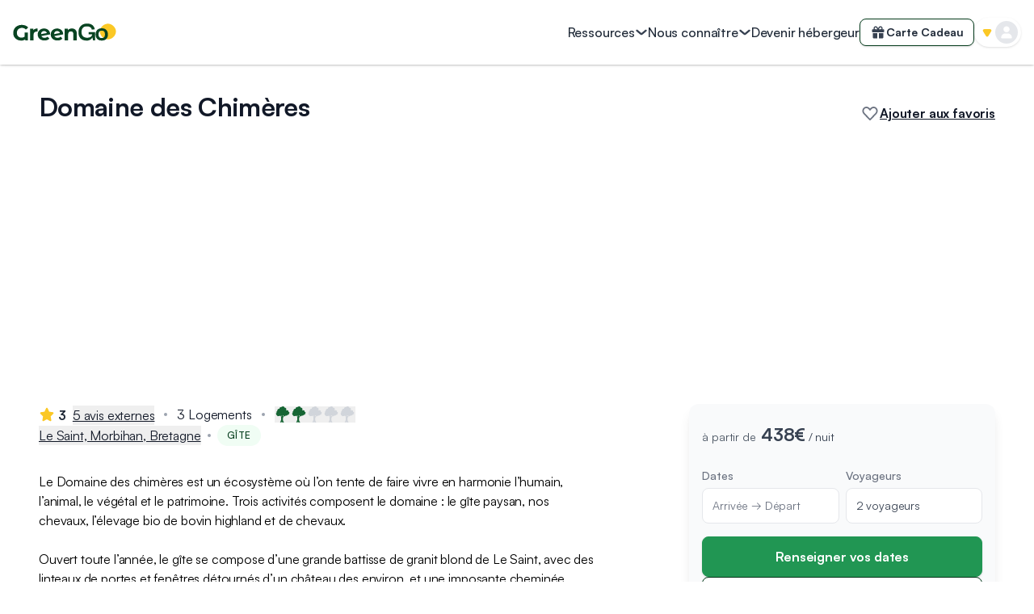

--- FILE ---
content_type: text/html; charset=utf-8
request_url: https://www.greengo.voyage/hote/domaine-des-chimeres
body_size: 91807
content:
<!DOCTYPE html><html lang="fr"><head><meta charSet="utf-8" data-next-head=""/><meta name="viewport" content="width=device-width,viewport-fit=cover" data-next-head=""/><meta property="og:url" content="https://www.greengo.voyage/hote/domaine-des-chimeres" data-next-head=""/><meta property="og:type" content="website" data-next-head=""/><meta name="application-name" content="GreenGo" data-next-head=""/><meta name="apple-mobile-web-app-capable" content="yes" data-next-head=""/><meta name="mobile-web-app-capable" content="yes" data-next-head=""/><meta name="apple-mobile-web-app-status-bar-style" content="default" data-next-head=""/><meta name="apple-mobile-web-app-title" content="GreenGo" data-next-head=""/><link rel="canonical" href="https://www.greengo.voyage/hote/domaine-des-chimeres" data-next-head=""/><link rel="apple-touch-icon" href="/images/logo/app-bg-1024.png" data-next-head=""/><link rel="preload" as="image" href="https://images.greengo.voyage/_/w_640__q_75/plain/https://www.greengo.voyage/_next/static/media/login-or-signin-cover.68e71d82.webp" data-next-head=""/><meta property="og:locale" content="fr_FR" data-next-head=""/><title data-next-head="">Domaine des Chimères - Gîte à Le Saint | GreenGo</title><meta name="description" content="Domaine des Chimères c’est l’endroit parfait pour profiter d’un séjour ressourçant et authentique. Un vrai logement pépite au cœur de la région Bretagne" data-next-head=""/><meta property="og:title" content="Domaine des Chimères - Gîte à Le Saint | GreenGo" data-next-head=""/><meta property="og:description" content="Domaine des Chimères c’est l’endroit parfait pour profiter d’un séjour ressourçant et authentique. Un vrai logement pépite au cœur de la région Bretagne" data-next-head=""/><meta property="og:image" content="https://media.greengo.voyage/pictures/hosting_establishment/ordered_images/photo6.jpg" data-next-head=""/><link rel="shortcut icon" href="/favicon.ico"/><link rel="manifest" href="/manifest.json"/><link rel="preload" href="/_next/static/media/d3f699aba1c81be7-s.p.woff2" as="font" type="font/woff2" crossorigin="anonymous" data-next-font="size-adjust"/><link rel="preload" href="/_next/static/media/0d87c97aae65b4fc-s.p.woff2" as="font" type="font/woff2" crossorigin="anonymous" data-next-font="size-adjust"/><link rel="preload" href="/_next/static/media/b1dca2a5d44fc7a4-s.p.woff2" as="font" type="font/woff2" crossorigin="anonymous" data-next-font="size-adjust"/><link rel="preload" href="/_next/static/media/3eb4bb530f30483c-s.p.woff2" as="font" type="font/woff2" crossorigin="anonymous" data-next-font="size-adjust"/><link rel="preload" href="/_next/static/media/22539d17f3707926-s.p.woff2" as="font" type="font/woff2" crossorigin="anonymous" data-next-font="size-adjust"/><link rel="preload" href="/_next/static/media/17afee50ac86a1b9-s.p.woff2" as="font" type="font/woff2" crossorigin="anonymous" data-next-font="size-adjust"/><link rel="preload" href="/_next/static/media/12084922609e6532-s.p.woff2" as="font" type="font/woff2" crossorigin="anonymous" data-next-font="size-adjust"/><link rel="preload" href="/_next/static/media/e51fcc5397d024ec-s.p.woff2" as="font" type="font/woff2" crossorigin="anonymous" data-next-font="size-adjust"/><link rel="preload" href="/_next/static/media/c6d20a6ba91d97e6-s.p.woff2" as="font" type="font/woff2" crossorigin="anonymous" data-next-font="size-adjust"/><link rel="preload" href="/_next/static/media/d9396795aa5ec363-s.p.woff2" as="font" type="font/woff2" crossorigin="anonymous" data-next-font="size-adjust"/><link rel="preload" href="/_next/static/media/5400951dfef1bc14-s.p.woff2" as="font" type="font/woff2" crossorigin="anonymous" data-next-font="size-adjust"/><link rel="preload" href="/_next/static/media/7c85d340480eabe7-s.p.woff2" as="font" type="font/woff2" crossorigin="anonymous" data-next-font="size-adjust"/><link rel="preload" href="/_next/static/media/42ee82dcb1378f9b-s.p.woff2" as="font" type="font/woff2" crossorigin="anonymous" data-next-font="size-adjust"/><link rel="preload" href="/_next/static/css/92645f7bcce8ce20.css" as="style"/><meta name="sentry-trace" content="a0176df4f3e93c032ed786fa4662c936-08333c7f5273a0c2"/><meta name="baggage" content="sentry-environment=production,sentry-release=667f62da3621762ace076e95acc92262a74baf5d,sentry-public_key=1246146678e6466a853ce623c1cfc4aa,sentry-trace_id=a0176df4f3e93c032ed786fa4662c936,sentry-org_id=456868"/><script type="application/ld+json" data-next-head="">{"@context":"https://schema.org","@type":"LodgingBusiness","image":["https://media.greengo.voyage/pictures/hosting_establishment/ordered_images/photo6.jpg","https://media.greengo.voyage/pictures/hosting_establishment/ordered_images/photo1_asgpeo1.jpg","https://media.greengo.voyage/pictures/hosting_establishment/ordered_images/photo2.jpg","https://media.greengo.voyage/pictures/hosting_establishment/ordered_images/photo4.jpg","https://media.greengo.voyage/pictures/hosting_establishment/ordered_images/photo3_2.jpg","https://media.greengo.voyage/pictures/hosting_establishment/ordered_images/photo3.jpg","https://media.greengo.voyage/pictures/hosting_establishment/ordered_images/photo7_ic45rxd.jpg","https://media.greengo.voyage/pictures/hosting_establishment/ordered_images/photo5_ja4big3.jpg","https://media.greengo.voyage/pictures/hosting_establishment/ordered_images/photo8.jpg"],"name":"Domaine des Chimères","url":"https://www.greengo.voyage/hote/domaine-des-chimeres","priceRange":"Tarifs à partir de 438 par nuit pour les dates à venir","address":{"@type":"PostalAddress","addressLocality":"Le Saint","postalCode":"56110","addressRegion":"Morbihan","addressCountry":"FR"},"additionalType":["http://www.productontology.org/id/G%C3%AEte"],"brand":{"@type":"Brand","logo":"https://www.greengo.voyage/images/logo/go-green-bg.png","slogan":"Des séjours écoresponsables qui font du bien"},"description":"Situé à la campagne, sur une ferme Bio, le gîte est une grande longère en pierre chaleureuse.","photo":{"@type":"ImageObject","contentUrl":"https://media.greengo.voyage/pictures/hosting_establishment/ordered_images/photo6.jpg","name":"Domaine des Chimères"},"geo":{"@type":"GeoCoordinates","latitude":48.118703,"longitude":-3.5566093},"checkinTime":"11:00:00","checkoutTime":"17:00:00","review":[],"memberOf":[],"petsAllowed":true,"numberOfRooms":[{"@type":"QuantitativeValue","value":1,"unitText":"Gîte du Domaine des Chimères - Dortoir"},{"@type":"QuantitativeValue","value":1,"unitText":"Gîte du Domaine des Chimères"},{"@type":"QuantitativeValue","value":1,"unitText":"Gîte du Domaine des Chimères - Chambre"}],"amenityFeature":[{"@type":"LocationFeatureSpecification","name":"BOARD_GAMES_OR_PUZZLES","value":true},{"@type":"LocationFeatureSpecification","name":"OUTDOOR_GAMES","value":true},{"@type":"LocationFeatureSpecification","name":"OUTDOOR_GAMES_FOR_CHILDREN","value":true},{"@type":"LocationFeatureSpecification","name":"KITCHEN","value":true},{"@type":"LocationFeatureSpecification","name":"BASIC_CONDIMENTS","value":true},{"@type":"LocationFeatureSpecification","name":"COFFEE_MAKER","value":true},{"@type":"LocationFeatureSpecification","name":"DISHWASHER","value":true},{"@type":"LocationFeatureSpecification","name":"BARBECUE","value":true},{"@type":"LocationFeatureSpecification","name":"GARDEN","value":true},{"@type":"LocationFeatureSpecification","name":"ACCESS_TO_THE_RIVER","value":true},{"@type":"LocationFeatureSpecification","name":"FREE_PARKING","value":true}],"containsPlace":[{"@type":"Apartment","additionalType":"http://www.productontology.org/id/G%C3%AEte","name":"Gîte du Domaine des Chimères - Dortoir","description":"Ouvert toute l’année, le gîte, cap. 15 personnes, se compose d’une grande bâtisse de granit blond de Le Saint, avec des linteaux de portes et fenêtres détou...","image":["https://media.greengo.voyage/pictures/accommmodation/ordered_images/photo1_zu97g84.jpg","https://media.greengo.voyage/pictures/accommmodation/ordered_images/photo2_uenz8zu.jpg","https://media.greengo.voyage/pictures/accommmodation/ordered_images/photo3_2_bm0qll4.jpg","https://media.greengo.voyage/pictures/accommmodation/ordered_images/photo3_lcpcgxe.jpg","https://media.greengo.voyage/pictures/accommmodation/ordered_images/photo4_kltk7ke.jpg","https://media.greengo.voyage/pictures/accommmodation/ordered_images/photo5_bps07ct.jpg","https://media.greengo.voyage/pictures/accommmodation/ordered_images/photo6_jjubguh.jpg","https://media.greengo.voyage/pictures/accommmodation/ordered_images/photo7_cnajnr8.jpg","https://media.greengo.voyage/pictures/accommmodation/ordered_images/photo8_f8gocvq.jpg"],"occupancy":{"@type":"QuantitativeValue","maxValue":1,"unitCode":"IE"},"amenityFeature":[{"@type":"LocationFeatureSpecification","name":"Eau chaude","value":true},{"@type":"LocationFeatureSpecification","name":"Papier toilette","value":true},{"@type":"LocationFeatureSpecification","name":"Lit pour bébé","value":true},{"@type":"LocationFeatureSpecification","name":"Chauffage","value":true},{"@type":"LocationFeatureSpecification","name":"Cheminée","value":true},{"@type":"LocationFeatureSpecification","name":"Cuisine","value":true},{"@type":"LocationFeatureSpecification","name":"Lave-vaisselle","value":true},{"@type":"LocationFeatureSpecification","name":"Réfrigérateur","value":true},{"@type":"LocationFeatureSpecification","name":"Coin salon","value":true},{"@type":"LocationFeatureSpecification","name":"Barbecue","value":true},{"@type":"LocationFeatureSpecification","name":"Jardin","value":true},{"@type":"LocationFeatureSpecification","name":"Parking gratuit","value":true}]},{"@type":"Apartment","additionalType":"http://www.productontology.org/id/G%C3%AEte","name":"Gîte du Domaine des Chimères","description":"Ouvert toute l’année, le gîte, cap. 15 personnes, se compose d’une grande bâtisse de granit blond de Le Saint, avec des linteaux de portes et fenêtres détou...","image":["https://media.greengo.voyage/pictures/accommmodation/ordered_images/photo6_po003ig.jpg","https://media.greengo.voyage/pictures/accommmodation/ordered_images/photo1_iphqzp1.jpg","https://media.greengo.voyage/pictures/accommmodation/ordered_images/photo2_cibjru0.jpg","https://media.greengo.voyage/pictures/accommmodation/ordered_images/photo7_4gaeqmz.jpg","https://media.greengo.voyage/pictures/accommmodation/ordered_images/photo3_2_vnhyxpu.jpg","https://media.greengo.voyage/pictures/accommmodation/ordered_images/photo4_plmwnyd.jpg","https://media.greengo.voyage/pictures/accommmodation/ordered_images/photo3_b3ni0mu.jpg","https://media.greengo.voyage/pictures/accommmodation/ordered_images/photo5_gp65l5v.jpg","https://media.greengo.voyage/pictures/accommmodation/ordered_images/photo8_q2jejme.jpg"],"occupancy":{"@type":"QuantitativeValue","maxValue":15,"unitCode":"IE"},"amenityFeature":[{"@type":"LocationFeatureSpecification","name":"Eau chaude","value":true},{"@type":"LocationFeatureSpecification","name":"Papier toilette","value":true},{"@type":"LocationFeatureSpecification","name":"Lit pour bébé","value":true},{"@type":"LocationFeatureSpecification","name":"Chauffage","value":true},{"@type":"LocationFeatureSpecification","name":"Réfrigérateur","value":true},{"@type":"LocationFeatureSpecification","name":"Restauration - Petit-déjeuner","value":true}]},{"@type":"Apartment","additionalType":"http://www.productontology.org/id/G%C3%AEte","name":"Gîte du Domaine des Chimères - Chambre","description":"Ouvert toute l’année, le gîte, cap. 15 personnes, se compose d’une grande bâtisse de granit blond de Le Saint, avec des linteaux de portes et fenêtres détou...","image":["https://media.greengo.voyage/pictures/accommmodation/ordered_images/photo1_xl5ot73.jpg","https://media.greengo.voyage/pictures/accommmodation/ordered_images/photo2_exjbnit.jpg","https://media.greengo.voyage/pictures/accommmodation/ordered_images/photo3_uptblea.jpg","https://media.greengo.voyage/pictures/accommmodation/ordered_images/photo4_zedoaci.jpg","https://media.greengo.voyage/pictures/accommmodation/ordered_images/photo5_4c2n5ye.jpg","https://media.greengo.voyage/pictures/accommmodation/ordered_images/photo6_tzojv9p.jpg","https://media.greengo.voyage/pictures/accommmodation/ordered_images/photo7_8h44buu.jpg","https://media.greengo.voyage/pictures/accommmodation/ordered_images/photo8_njutmbi.jpg"],"occupancy":{"@type":"QuantitativeValue","maxValue":1,"unitCode":"IE"},"amenityFeature":[{"@type":"LocationFeatureSpecification","name":"Eau chaude","value":true},{"@type":"LocationFeatureSpecification","name":"Papier toilette","value":true},{"@type":"LocationFeatureSpecification","name":"Chauffage","value":true},{"@type":"LocationFeatureSpecification","name":"Cuisine","value":true},{"@type":"LocationFeatureSpecification","name":"Réfrigérateur","value":true}]}]}</script><link rel="preload" as="image" imageSrcSet="https://images.greengo.voyage/_/w_640__q_75/plain/s3://greengobackend-production-media/pictures/hosting_establishment/ordered_images/photo6.jpg 640w, https://images.greengo.voyage/_/w_750__q_75/plain/s3://greengobackend-production-media/pictures/hosting_establishment/ordered_images/photo6.jpg 750w, https://images.greengo.voyage/_/w_828__q_75/plain/s3://greengobackend-production-media/pictures/hosting_establishment/ordered_images/photo6.jpg 828w, https://images.greengo.voyage/_/w_1080__q_75/plain/s3://greengobackend-production-media/pictures/hosting_establishment/ordered_images/photo6.jpg 1080w, https://images.greengo.voyage/_/w_1200__q_75/plain/s3://greengobackend-production-media/pictures/hosting_establishment/ordered_images/photo6.jpg 1200w, https://images.greengo.voyage/_/w_1440__q_75/plain/s3://greengobackend-production-media/pictures/hosting_establishment/ordered_images/photo6.jpg 1440w" imageSizes="100vw" data-next-head=""/><link rel="preload" as="image" imageSrcSet="https://images.greengo.voyage/_/w_828__q_75/plain/s3://greengobackend-production-media/pictures/hosting_establishment/ordered_images/photo6.jpg 1x, https://images.greengo.voyage/_/w_1440__q_75/plain/s3://greengobackend-production-media/pictures/hosting_establishment/ordered_images/photo6.jpg 2x" data-next-head=""/><script type="application/ld+json" data-next-head="">{"@context":"https://schema.org","@type":"BreadcrumbList","itemListElement":[{"@type":"ListItem","position":1,"name":"Logements écoresponsables","item":"https://www.greengo.voyage"},{"@type":"ListItem","position":2,"name":"France","item":"https://www.greengo.voyage/sejours/vacances-france"},{"@type":"ListItem","position":3,"name":"Location vacances en Bretagne","item":"https://www.greengo.voyage/sejours/location-vacances-bretagne"},{"@type":"ListItem","position":4,"name":"Location vacances dans le Morbihan","item":"https://www.greengo.voyage/sejours/location-vacances-morbihan"}]}</script><script id="gtm-head">
                  window.gmo=window.gmo||{};
                  // Make native-app flags available on window from the start
                  // /!\ Keep in sync with getIsNativeAppOnClient in src/utils/runtimeEnvironment/client.ts
                  var userAgent = navigator.userAgent || '';
                  var isIOS = /iPad|iPhone|iPod/.test(userAgent) && !window.MSStream;
                  var isAndroid = /android/i.test(userAgent);
                  var isNativeApp = userAgent.indexOf('PWAShell') !== -1;
                  window.isNativeApp = isNativeApp;
                  window.isIOSNativeApp = isNativeApp && isIOS;
                  window.isAndroidNativeApp = isNativeApp && isAndroid;
                  window.dataLayer=window.dataLayer||[{'gtm.start':new Date().getTime(),event:'gtm.js'}];
                </script><script id="googlemaps-script">(g=>{var h,a,k,p="The Google Maps JavaScript API",c="google",l="importLibrary",q="__ib__",m=document,b=window;b=b[c]||(b[c]={});var d=b.maps||(b.maps={}),r=new Set,e=new URLSearchParams,u=()=>h||(h=new Promise(async(f,n)=>{await (a=m.createElement("script"));e.set("libraries",[...r]+"");for(k in g)e.set(k.replace(/[A-Z]/g,t=>"_"+t[0].toLowerCase()),g[k]);e.set("callback",c+".maps."+q);a.src=`https://maps.${c}apis.com/maps/api/js?`+e;d[q]=f;a.onerror=()=>h=n(Error(p+" could not load."));a.nonce=m.querySelector("script[nonce]")?.nonce||"";m.head.append(a)}));d[l]?console.warn(p+" only loads once. Ignoring:",g):d[l]=(f,...n)=>r.add(f)&&u().then(()=>d[l](f,...n))})({
                key: "AIzaSyD4bKEpGoSactY5wGP7h8XBVbVSXIdzFhU",
                v: "weekly",
                language: "fr",
              });</script><link rel="stylesheet" href="/_next/static/css/92645f7bcce8ce20.css" data-n-g=""/><noscript data-n-css=""></noscript><script defer="" noModule="" src="/_next/static/chunks/polyfills-42372ed130431b0a.js"></script><script defer="" src="/_next/static/chunks/12370-6336a74d53397d58.js"></script><script defer="" src="/_next/static/chunks/75635-8e45534d3614621b.js"></script><script defer="" src="/_next/static/chunks/62090-cd94fb100058c46b.js"></script><script defer="" src="/_next/static/chunks/62643.d7ca6502d11c75eb.js"></script><script defer="" src="/_next/static/chunks/26432-c9ae92affe91a25e.js"></script><script defer="" src="/_next/static/chunks/25469.2fb65bc8606f13de.js"></script><script src="/_next/static/chunks/webpack-498f5a45b63c4b59.js" defer=""></script><script src="/_next/static/chunks/framework-5e3c32d3bee4701d.js" defer=""></script><script src="/_next/static/chunks/main-23ed2622cd07f50b.js" defer=""></script><script src="/_next/static/chunks/vendor-apollo-fbf0cd4816c3c6e6.js" defer=""></script><script src="/_next/static/chunks/vendor-i18next-bd08bf72c77d5124.js" defer=""></script><script src="/_next/static/chunks/pages/_app-c4a61eb14d5facd0.js" defer=""></script><script src="/_next/static/chunks/48230-663818f6c78d4f37.js" defer=""></script><script src="/_next/static/chunks/88137-8444c8013003c322.js" defer=""></script><script src="/_next/static/chunks/65947-33fa169b4805b66a.js" defer=""></script><script src="/_next/static/chunks/67834-6c62fa20af30222b.js" defer=""></script><script src="/_next/static/chunks/47871-ec6bfdabd687e4d7.js" defer=""></script><script src="/_next/static/chunks/48930-c668aa6a0aeb1e22.js" defer=""></script><script src="/_next/static/chunks/83588-33137d0ffc537c92.js" defer=""></script><script src="/_next/static/chunks/57105-40e56f4db2accc21.js" defer=""></script><script src="/_next/static/chunks/78479-ec724468bbc136cb.js" defer=""></script><script src="/_next/static/chunks/38109-284ad954ed5aad97.js" defer=""></script><script src="/_next/static/chunks/53779-e901c1c168dea3e8.js" defer=""></script><script src="/_next/static/chunks/41981-53ce1653687b3247.js" defer=""></script><script src="/_next/static/chunks/45504-65a9e683b5a9b936.js" defer=""></script><script src="/_next/static/chunks/68148-53ea60647d527feb.js" defer=""></script><script src="/_next/static/chunks/88749-68c771dbca38181c.js" defer=""></script><script src="/_next/static/chunks/6841-8f76ba4ebd1d6f88.js" defer=""></script><script src="/_next/static/chunks/86353-735a832e912f8206.js" defer=""></script><script src="/_next/static/chunks/94755-2d5de4440285334e.js" defer=""></script><script src="/_next/static/chunks/51670-935799816a724d60.js" defer=""></script><script src="/_next/static/chunks/69715-a1263672f9542d80.js" defer=""></script><script src="/_next/static/chunks/8842-ca2335bc845fbd29.js" defer=""></script><script src="/_next/static/chunks/93585-fc41070c0c43d651.js" defer=""></script><script src="/_next/static/chunks/pages/%5Blng%5D/hote/%5BhostingAdvertProductSlug%5D/%5B%5B...hostRoutes%5D%5D-0b6d80200b7429db.js" defer=""></script><script src="/_next/static/Nn0lQSo4IpTUZ4DCyL9RF/_buildManifest.js" defer=""></script><script src="/_next/static/Nn0lQSo4IpTUZ4DCyL9RF/_ssgManifest.js" defer=""></script><style data-styled="" data-styled-version="6.1.19">html,body,div,span,applet,object,iframe,h1,h2,h3,h4,h5,h6,p,blockquote,pre,hr,a,abbr,acronym,address,big,cite,code,del,dfn,em,img,ins,kbd,q,s,samp,small,strike,strong,sup,tt,var,b,u,i,center,dl,dt,dd,ol,ul,li,fieldset,form,label,legend,table,caption,tbody,tfoot,thead,tr,th,td,article,aside,canvas,details,embed,figure,figcaption,footer,header,hgroup,menu,nav,output,ruby,section,summary,time,mark,audio,video,input,button{margin:0;padding:0;border:0;font-size:100%;font:inherit;vertical-align:baseline;-webkit-tap-highlight-color:transparent;}/*!sc*/
article,aside,details,figcaption,figure,footer,header,hgroup,menu,nav,section,main{display:block;}/*!sc*/
img{object-fit:cover;}/*!sc*/
ol,ul{list-style:none;}/*!sc*/
blockquote,q{quotes:none;}/*!sc*/
blockquote::before,blockquote::after,q::before,q::after{content:'';content:none;}/*!sc*/
table{border-collapse:collapse;border-spacing:0;}/*!sc*/
html{height:100vh;}/*!sc*/
body,#__next{font-family:var(--font-montserrat),"Open Sans",Helvetica,Arial,sans-serif;font-size:16px;font-weight:400;line-height:24px;}/*!sc*/
@media (min-width:1024px){body,#__next{font-size:16px;font-weight:400;line-height:24px;}}/*!sc*/
input,button{border:none;}/*!sc*/
input::-ms-clear{display:none;height:0;width:0;}/*!sc*/
a{text-decoration:none;color:inherit;}/*!sc*/
.grecaptcha-badge{visibility:hidden;}/*!sc*/
data-styled.g1[id="sc-global-lbnxCq1"]{content:"sc-global-lbnxCq1,"}/*!sc*/
</style></head><body><noscript><iframe title="gtm" src="https://www.googletagmanager.com/ns.html?id=GTM-NWSNS67" height="0" width="0" style="display:none;visibility:hidden"></iframe></noscript><link rel="preload" as="image" imageSrcSet="https://images.greengo.voyage/_/w_640__q_75/plain/s3://greengobackend-production-media/pictures/hosting_establishment/ordered_images/photo6.jpg 640w, https://images.greengo.voyage/_/w_750__q_75/plain/s3://greengobackend-production-media/pictures/hosting_establishment/ordered_images/photo6.jpg 750w, https://images.greengo.voyage/_/w_828__q_75/plain/s3://greengobackend-production-media/pictures/hosting_establishment/ordered_images/photo6.jpg 828w, https://images.greengo.voyage/_/w_1080__q_75/plain/s3://greengobackend-production-media/pictures/hosting_establishment/ordered_images/photo6.jpg 1080w, https://images.greengo.voyage/_/w_1200__q_75/plain/s3://greengobackend-production-media/pictures/hosting_establishment/ordered_images/photo6.jpg 1200w, https://images.greengo.voyage/_/w_1440__q_75/plain/s3://greengobackend-production-media/pictures/hosting_establishment/ordered_images/photo6.jpg 1440w" imageSizes="100vw"/><link rel="preload" as="image" imageSrcSet="https://images.greengo.voyage/_/w_828__q_75/plain/s3://greengobackend-production-media/pictures/hosting_establishment/ordered_images/photo6.jpg 1x, https://images.greengo.voyage/_/w_1440__q_75/plain/s3://greengobackend-production-media/pictures/hosting_establishment/ordered_images/photo6.jpg 2x"/><div id="__next"><main class="__variable_af248e __variable_415b01 font-sans" id="main"><div class="relative"><style>
:root {
  --bprogress-color: linear-gradient(to right, #219653, #6fcf97);
  --bprogress-height: 4px;
  --bprogress-spinner-size: 18px;
  --bprogress-spinner-animation-duration: 400ms;
  --bprogress-spinner-border-size: 2px;
  --bprogress-box-shadow: 0 0 10px linear-gradient(to right, #219653, #6fcf97), 0 0 5px linear-gradient(to right, #219653, #6fcf97);
  --bprogress-z-index: 99999;
  --bprogress-spinner-top: 15px;
  --bprogress-spinner-bottom: auto;
  --bprogress-spinner-right: 15px;
  --bprogress-spinner-left: auto;
}

.bprogress {
  width: 0;
  height: 0;
  pointer-events: none;
  z-index: var(--bprogress-z-index);
}

.bprogress .bar {
  background: var(--bprogress-color);
  position: fixed;
  z-index: var(--bprogress-z-index);
  top: 0;
  left: 0;
  width: 100%;
  height: var(--bprogress-height);
}

/* Fancy blur effect */
.bprogress .peg {
  display: block;
  position: absolute;
  right: 0;
  width: 100px;
  height: 100%;
  box-shadow: var(--bprogress-box-shadow);
  opacity: 1.0;
  transform: rotate(3deg) translate(0px, -4px);
}

/* Remove these to get rid of the spinner */
.bprogress .spinner {
  display: block;
  position: fixed;
  z-index: var(--bprogress-z-index);
  top: var(--bprogress-spinner-top);
  bottom: var(--bprogress-spinner-bottom);
  right: var(--bprogress-spinner-right);
  left: var(--bprogress-spinner-left);
}

.bprogress .spinner-icon {
  width: var(--bprogress-spinner-size);
  height: var(--bprogress-spinner-size);
  box-sizing: border-box;
  border: solid var(--bprogress-spinner-border-size) transparent;
  border-top-color: var(--bprogress-color);
  border-left-color: var(--bprogress-color);
  border-radius: 50%;
  -webkit-animation: bprogress-spinner var(--bprogress-spinner-animation-duration) linear infinite;
  animation: bprogress-spinner var(--bprogress-spinner-animation-duration) linear infinite;
}

.bprogress-custom-parent {
  overflow: hidden;
  position: relative;
}

.bprogress-custom-parent .bprogress .spinner,
.bprogress-custom-parent .bprogress .bar {
  position: absolute;
}

.bprogress .indeterminate {
  position: fixed;
  top: 0;
  left: 0;
  width: 100%;
  height: var(--bprogress-height);
  overflow: hidden;
}

.bprogress .indeterminate .inc,
.bprogress .indeterminate .dec {
  position: absolute;
  top: 0;
  height: 100%;
  background-color: var(--bprogress-color);
}

.bprogress .indeterminate .inc {
  animation: bprogress-indeterminate-increase 2s infinite;
}

.bprogress .indeterminate .dec {
  animation: bprogress-indeterminate-decrease 2s 0.5s infinite;
}

@-webkit-keyframes bprogress-spinner {
  0%   { -webkit-transform: rotate(0deg); transform: rotate(0deg); }
  100% { -webkit-transform: rotate(360deg); transform: rotate(360deg); }
}

@keyframes bprogress-spinner {
  0%   { transform: rotate(0deg); }
  100% { transform: rotate(360deg); }
}

@keyframes bprogress-indeterminate-increase {
  from { left: -5%; width: 5%; }
  to { left: 130%; width: 100%; }
}

@keyframes bprogress-indeterminate-decrease {
  from { left: -80%; width: 80%; }
  to { left: 110%; width: 10%; }
}
</style><div><div class="flex w-full flex-col items-center lg:overflow-x-clip"><div class="absolute left-0 top-[1px] h-[1px]"></div><div class="z-10 w-full shrink-0 transition-colors [height:var(--nav-header-height-mobile)] lg:[height:var(--nav-header-height-desktop-default)] bg-base-white shadow static relative " data-theme="false"><div class="relative flex h-full flex-row items-center justify-between px-4 lg:shadow"><div class="flex h-full flex-row items-center justify-start"><div class="absolute left-1/2 top-1/2 -translate-x-1/2 -translate-y-1/2 lg:static lg:left-auto lg:top-auto lg:flex lg:h-full lg:translate-x-0 lg:translate-y-0 lg:flex-row lg:items-center lg:justify-start"><a class="link-invisible" href="https://www.greengo.voyage"><svg style="display:block;pointer-events:none" viewBox="0 0 120 21" fill="none" xmlns="http://www.w3.org/2000/svg" class="w-[122px] lg:w-[128px]" role="img" aria-label="GreenGo logo"><path fill-rule="evenodd" clip-rule="evenodd" d="M119.601 9.61232C119.525 14.4641 114.856 18.9961 110.114 18.8225C105.122 18.6398 100.901 14.2631 100.952 9.31994C101.001 4.55647 105.707 0.143264 110.562 0.310777C115.225 0.472199 119.671 5.04987 119.601 9.61232Z" fill="#FBC825"></path><path d="M85.3987 20.3065C83.5118 20.3065 81.8551 19.9268 80.4285 19.1675C79.0249 18.4082 77.9435 17.2922 77.1841 15.8196C76.4248 14.324 76.0682 12.4947 76.1142 10.3317C76.1372 8.14581 76.5629 6.29352 77.3912 4.77488C78.2426 3.25623 79.4046 2.10574 80.8772 1.3234C82.3499 0.541069 84.0526 0.149902 85.9854 0.149902C88.6315 0.149902 90.6794 0.725148 92.129 1.87564C93.5787 3.02613 94.5451 4.69434 95.0283 6.88027L91.6458 7.36348C91.3007 5.91386 90.5874 4.90143 89.5059 4.32618C88.4475 3.75094 87.274 3.46332 85.9854 3.46332C83.7765 3.46332 82.1543 4.06157 81.1188 5.25808C80.1064 6.45459 79.5887 8.05377 79.5657 10.0556C79.5657 12.2646 80.1524 13.9673 81.3259 15.1638C82.4994 16.3373 84.1791 16.9241 86.3651 16.9241C87.6996 16.9241 88.9076 16.6134 89.9891 15.9922C91.0706 15.3479 91.7724 14.324 92.0945 12.9204H87.8147V10.3317H95.4079V19.9268H93.0264L92.2326 16.5444H92.1635C91.9334 17.1196 91.5308 17.6949 90.9555 18.2701C90.4033 18.8454 89.667 19.3286 88.7466 19.7198C87.8262 20.1109 86.7102 20.3065 85.3987 20.3065Z" fill="var(--logo-color, #094422)"></path><path d="M103.141 20.272C101.53 20.272 100.196 19.9614 99.1371 19.3401C98.0787 18.7188 97.2848 17.8675 96.7556 16.786C96.2264 15.6815 95.9618 14.4275 95.9618 13.0239C95.9388 10.907 96.5255 9.16975 97.722 7.81217C98.9416 6.43158 100.748 5.74129 103.141 5.74129C105.465 5.74129 107.225 6.40857 108.422 7.74314C109.641 9.07771 110.251 10.838 110.251 13.0239C110.251 14.3815 109.998 15.6125 109.492 16.717C108.985 17.8214 108.203 18.6958 107.145 19.3401C106.086 19.9614 104.752 20.272 103.141 20.272ZM103.141 17.3037C104.153 17.3037 104.924 17.0851 105.453 16.6479C106.006 16.2108 106.374 15.6585 106.558 14.9912C106.742 14.3009 106.834 13.6106 106.834 12.9204C106.834 12.207 106.742 11.5052 106.558 10.815C106.374 10.1247 106.006 9.56092 105.453 9.12373C104.924 8.68655 104.153 8.46795 103.141 8.46795C102.105 8.46795 101.312 8.69805 100.759 9.15825C100.23 9.59543 99.8619 10.1592 99.6549 10.8495C99.4708 11.5168 99.3787 12.207 99.3787 12.9204C99.3787 13.6106 99.4708 14.3009 99.6549 14.9912C99.8619 15.6585 100.23 16.2108 100.759 16.6479C101.312 17.0851 102.105 17.3037 103.141 17.3037Z" fill="var(--logo-color, #094422)"></path><path d="M13.5961 10.7036H17.3908V19.9594H14.2627V18.8826C13.015 19.8056 11.4082 20.2671 9.44251 20.2671C7.78449 20.2671 6.26321 19.9082 4.87868 19.1903C3.49415 18.4723 2.39165 17.4297 1.57118 16.0622C0.750717 14.6777 0.340485 13.0368 0.340485 11.1394C0.340485 9.31049 0.759263 7.68666 1.59682 6.26794C2.45147 4.83212 3.63089 3.71253 5.13507 2.90916C6.63926 2.10579 8.33147 1.7041 10.2117 1.7041C11.7843 1.7041 13.2115 1.96905 14.4935 2.49893C15.7755 3.02881 16.8523 3.798 17.7241 4.80648L15.0576 7.26788C13.7756 5.91753 12.2287 5.24236 10.4168 5.24236C9.27158 5.24236 8.25455 5.49021 7.36571 5.9859C6.47688 6.46451 5.78461 7.14823 5.28891 8.03706C4.79321 8.9259 4.54536 9.95148 4.54536 11.1138C4.54536 12.3274 4.78467 13.3615 5.26327 14.2162C5.75897 15.0708 6.41705 15.7204 7.23751 16.1648C8.05798 16.5921 8.95536 16.8058 9.92966 16.8058C11.3826 16.8058 12.6047 16.3955 13.5961 15.5751V10.7036Z" fill="var(--logo-color, #094422)"></path><path d="M23.7618 7.98578C24.2404 7.31916 24.8814 6.81491 25.6847 6.47305C26.5052 6.13119 27.4453 5.96026 28.5051 5.96026V9.65235C28.0607 9.61817 27.7615 9.60107 27.6077 9.60107C26.4625 9.60107 25.5651 9.92584 24.9156 10.5754C24.266 11.2078 23.9413 12.165 23.9413 13.447V19.9594H19.9415V6.16538H23.7618V7.98578Z" fill="var(--logo-color, #094422)"></path><path d="M36.6809 16.9596C37.3988 16.9596 38.0312 16.8571 38.5782 16.6519C39.1423 16.4297 39.6636 16.0879 40.1422 15.6264L42.2703 17.9339C40.9712 19.421 39.0739 20.1646 36.5783 20.1646C35.0229 20.1646 33.6469 19.8654 32.4504 19.2672C31.2539 18.6518 30.3308 17.8057 29.6813 16.7289C29.0318 15.652 28.707 14.4298 28.707 13.0624C28.707 11.7121 29.0232 10.4985 29.6557 9.4216C30.3052 8.32764 31.1855 7.48154 32.2965 6.88328C33.4247 6.26794 34.6896 5.96026 36.0912 5.96026C37.4073 5.96026 38.6039 6.2423 39.6807 6.80637C40.7576 7.35334 41.6122 8.15671 42.2447 9.21648C42.8942 10.2592 43.219 11.4984 43.219 12.9342L33.0144 14.9085C33.305 15.5922 33.758 16.105 34.3733 16.4468C35.0058 16.7887 35.775 16.9596 36.6809 16.9596ZM36.0912 8.98572C35.0827 8.98572 34.2622 9.31049 33.6298 9.96003C32.9973 10.6096 32.664 11.5069 32.6298 12.6522L39.3474 11.3446C39.1594 10.6267 38.7748 10.054 38.1936 9.62671C37.6125 9.19939 36.9116 8.98572 36.0912 8.98572Z" fill="var(--logo-color, #094422)"></path><path d="M51.8302 16.9596C52.5481 16.9596 53.1806 16.8571 53.7276 16.6519C54.2916 16.4297 54.813 16.0879 55.2916 15.6264L57.4197 17.9339C56.1206 19.421 54.2233 20.1646 51.7277 20.1646C50.1722 20.1646 48.7962 19.8654 47.5997 19.2672C46.4032 18.6518 45.4802 17.8057 44.8307 16.7289C44.1811 15.652 43.8563 14.4298 43.8563 13.0624C43.8563 11.7121 44.1726 10.4985 44.805 9.4216C45.4545 8.32764 46.3348 7.48154 47.4459 6.88328C48.574 6.26794 49.8389 5.96026 51.2405 5.96026C52.5567 5.96026 53.7532 6.2423 54.8301 6.80637C55.9069 7.35334 56.7616 8.15671 57.394 9.21648C58.0435 10.2592 58.3683 11.4984 58.3683 12.9342L48.1638 14.9085C48.4544 15.5922 48.9073 16.105 49.5227 16.4468C50.1551 16.7887 50.9243 16.9596 51.8302 16.9596ZM51.2405 8.98572C50.232 8.98572 49.4116 9.31049 48.7791 9.96003C48.1467 10.6096 47.8134 11.5069 47.7792 12.6522L54.4967 11.3446C54.3087 10.6267 53.9241 10.054 53.343 9.62671C52.7618 9.19939 52.061 8.98572 51.2405 8.98572Z" fill="var(--logo-color, #094422)"></path><path d="M68.4154 5.96026C70.1247 5.96026 71.5007 6.47305 72.5434 7.49863C73.6031 8.52421 74.133 10.0455 74.133 12.0625V19.9594H70.1332V12.6778C70.1332 11.5839 69.8939 10.7719 69.4153 10.2421C68.9367 9.69509 68.2445 9.4216 67.3385 9.4216C66.33 9.4216 65.5267 9.73782 64.9284 10.3703C64.3302 10.9856 64.031 11.9086 64.031 13.1393V19.9594H60.0313V6.16538H63.8516V7.78067C64.3814 7.19951 65.0395 6.75509 65.8258 6.44741C66.6121 6.12265 67.4753 5.96026 68.4154 5.96026Z" fill="var(--logo-color, #094422)"></path></svg></a></div></div><div class="tpy-b1-medium hidden h-full flex-row items-center justify-end gap-6 lg:flex"><div class="tpy-b1-medium relative flex cursor-pointer items-center gap-1 text-center fill-neutral-700 text-neutral-800 hover:fill-primary-500 hover:text-primary-500 nav-trans-desk:fill-base-white nav-trans-desk:text-base-white nav-trans-desk:hover:fill-primary-200 nav-trans-desk:hover:text-primary-200"><span>Ressources</span><svg style="display:block;pointer-events:none" viewBox="0 0 24 24" xmlns="http://www.w3.org/2000/svg" class="size-4 rotate-90" role="img" aria-label="Chevron"><path fill-rule="evenodd" clip-rule="evenodd" d="M7.6033 2.42487C8.32769 1.7906 9.41828 1.8763 10.0392 2.61628L16.3069 10.0859C17.231 11.1873 17.2311 12.8126 16.3069 13.9141L10.0392 21.3837C9.41828 22.1237 8.32769 22.2094 7.6033 21.5751C6.8789 20.9409 6.79501 19.8268 7.41592 19.0868L13.3624 12L7.41592 4.91318C6.79501 4.1732 6.8789 3.05914 7.6033 2.42487Z"></path></svg></div><div class="tpy-b1-medium relative flex cursor-pointer items-center gap-1 text-center fill-neutral-700 text-neutral-800 hover:fill-primary-500 hover:text-primary-500 nav-trans-desk:fill-base-white nav-trans-desk:text-base-white nav-trans-desk:hover:fill-primary-200 nav-trans-desk:hover:text-primary-200"><span>Nous connaître</span><svg style="display:block;pointer-events:none" viewBox="0 0 24 24" xmlns="http://www.w3.org/2000/svg" class="size-4 rotate-90" role="img" aria-label="Chevron"><path fill-rule="evenodd" clip-rule="evenodd" d="M7.6033 2.42487C8.32769 1.7906 9.41828 1.8763 10.0392 2.61628L16.3069 10.0859C17.231 11.1873 17.2311 12.8126 16.3069 13.9141L10.0392 21.3837C9.41828 22.1237 8.32769 22.2094 7.6033 21.5751C6.8789 20.9409 6.79501 19.8268 7.41592 19.0868L13.3624 12L7.41592 4.91318C6.79501 4.1732 6.8789 3.05914 7.6033 2.42487Z"></path></svg></div><a class="fill-neutral-700 text-neutral-800 hover:fill-primary-500 hover:text-primary-500 nav-trans-desk:fill-base-white nav-trans-desk:text-base-white nav-trans-desk:hover:fill-primary-200 nav-trans-desk:hover:text-primary-200" href="/hebergeurs-rejoignez-nous">Devenir hébergeur</a><a class="fill-neutral-700 text-neutral-800 hover:fill-primary-500 hover:text-primary-500 nav-trans-desk:fill-base-white nav-trans-desk:text-base-white nav-trans-desk:hover:fill-primary-200 nav-trans-desk:hover:text-primary-200 btn-small-square btn-secondary block w-max whitespace-nowrap text-center nav-trans-desk:border-base-white nav-trans-desk:bg-transparent nav-trans-desk:hover:border-primary-200" href="/carte-cadeau"><div class="flex items-center gap-2"><svg style="display:block;pointer-events:none" viewBox="0 0 24 24" xmlns="http://www.w3.org/2000/svg" class="size-5" role="img" aria-label="Gift"><path d="M9.67969 5.42578L10.9102 7.5H8.34375C7.53516 7.5 6.9375 6.90234 6.9375 6.09375C6.9375 5.32031 7.53516 4.6875 8.34375 4.6875H8.41406C8.94141 4.6875 9.43359 4.96875 9.67969 5.42578ZM5.25 6.09375C5.25 6.62109 5.35547 7.07812 5.56641 7.5H4.125C3.49219 7.5 3 8.02734 3 8.625V10.875C3 11.5078 3.49219 12 4.125 12H19.875C20.4727 12 21 11.5078 21 10.875V8.625C21 8.02734 20.4727 7.5 19.875 7.5H18.3984C18.6094 7.07812 18.75 6.62109 18.75 6.09375C18.75 4.40625 17.3438 3 15.6562 3H15.5508C14.4258 3 13.4062 3.59766 12.8438 4.58203L12 6.02344L11.1211 4.58203C10.5586 3.59766 9.53906 3 8.41406 3H8.34375C6.62109 3 5.25 4.40625 5.25 6.09375ZM17.0625 6.09375C17.0625 6.90234 16.4297 7.5 15.6562 7.5H13.0547L14.2852 5.42578C14.5664 4.96875 15.0234 4.6875 15.5508 4.6875H15.6562C16.4297 4.6875 17.0625 5.32031 17.0625 6.09375ZM4.125 13.125V19.3125C4.125 20.2617 4.86328 21 5.8125 21H10.875V13.125H4.125ZM13.125 21H18.1875C19.1016 21 19.875 20.2617 19.875 19.3125V13.125H13.125V21Z"></path></svg>Carte Cadeau</div></a><div class="relative cursor-pointer"><div class="flex cursor-pointer flex-row items-center rounded-3xl bg-base-white py-1 pl-[10px] pr-1 shadow"><svg class="mr-1 mt-[2px] size-3 fill-secondary-400" viewBox="0 0 14 12" role="img" aria-label="User menu"><path d="M8.70641 10.2086C7.9265 11.4844 6.0735 11.4844 5.29359 10.2086L1.06609 3.29315C0.251392 1.96045 1.21051 0.25 2.7725 0.25L11.2275 0.25C12.7895 0.25 13.7486 1.96045 12.9339 3.29315L8.70641 10.2086Z"></path></svg><div class="size-7 grid place-items-center rounded-full bg-neutral-200"><svg style="display:block;pointer-events:none" viewBox="0 0 24 24" xmlns="http://www.w3.org/2000/svg" class="size-5 fill-base-white" role="img" aria-label="User"><path d="M12 12C14.5 12 16.5714 9.99609 16.5714 7.5C16.5714 5.03906 14.5 3 12 3C9.46429 3 7.42857 5.03906 7.42857 7.5C7.42857 9.99609 9.46429 12 12 12ZM13.7857 13.6875H10.1786C6.75 13.6875 4 16.4297 4 19.8047C4 20.4727 4.53571 21 5.21429 21H18.75C19.4286 21 20 20.4727 20 19.8047C20 16.4297 17.2143 13.6875 13.7857 13.6875Z"></path></svg></div></div></div></div></div></div><div class="absolute left-0 top-[200px] h-[1px] bg-transparent"></div><div class="top-0 z-11 h-0 w-full"><div class="flex h-16 w-full fill-neutral-900 transition-colors lg:hidden bg-transparent"><a class="w-16 p-3" href="/logements"><div class="rounded-lg bg-base-white/40 p-[10px] saturate-150 backdrop-blur-xl"><svg style="display:block;pointer-events:none" viewBox="0 0 24 24" xmlns="http://www.w3.org/2000/svg" class="rotate-180" role="img" aria-label="Chevron"><path fill-rule="evenodd" clip-rule="evenodd" d="M7.6033 2.42487C8.32769 1.7906 9.41828 1.8763 10.0392 2.61628L16.3069 10.0859C17.231 11.1873 17.2311 12.8126 16.3069 13.9141L10.0392 21.3837C9.41828 22.1237 8.32769 22.2094 7.6033 21.5751C6.8789 20.9409 6.79501 19.8268 7.41592 19.0868L13.3624 12L7.41592 4.91318C6.79501 4.1732 6.8789 3.05914 7.6033 2.42487Z"></path></svg></div></a><div class="grow"></div><button type="button" class="w-14 p-3 pr-1"><div class="rounded-lg bg-base-white/40 p-[10px] saturate-150 backdrop-blur-xl"><svg style="display:block;pointer-events:none" viewBox="0 0 24 24" xmlns="http://www.w3.org/2000/svg" role="img" aria-label="Export"><path fill-rule="evenodd" clip-rule="evenodd" d="M11.3598 2.23178C11.7307 1.92274 12.2693 1.92274 12.6402 2.23178L15.6402 4.73178C16.0645 5.08534 16.1218 5.71591 15.7682 6.14018C15.4147 6.56446 14.7841 6.62179 14.3598 6.26822L13 5.13504V14.5C13 15.0523 12.5523 15.5 12 15.5C11.4477 15.5 11 15.0523 11 14.5V5.13504L9.64018 6.26822C9.21591 6.62179 8.58534 6.56446 8.23178 6.14018C7.87821 5.71591 7.93554 5.08534 8.35982 4.73178L11.3598 2.23178ZM4 10C4 8.89543 4.89543 8 6 8H8C8.55228 8 9 8.44772 9 9C9 9.55228 8.55228 10 8 10H6V19H18V10H16C15.4477 10 15 9.55228 15 9C15 8.44772 15.4477 8 16 8H18C19.1046 8 20 8.89543 20 10V19C20 20.1046 19.1046 21 18 21H6C4.89543 21 4 20.1046 4 19V10Z"></path></svg></div></button><button type="button" class="w-14 p-3 pl-1"><div class="rounded-lg bg-base-white/40 p-[10px] saturate-150 backdrop-blur-xl"><svg style="display:block;pointer-events:none" viewBox="0 0 24 24" xmlns="http://www.w3.org/2000/svg" role="img" aria-label="Outlined Heart"><path d="M19.6554 5.17634C18.7656 4.37946 17.6535 4 16.5413 4C15.1697 4 13.7609 4.60714 12.7229 5.66964L12.0185 6.46652L11.2771 5.66964C10.2391 4.60714 8.83035 4 7.45868 4C6.34652 4 5.23436 4.37946 4.34463 5.17634C2.0091 7.22545 1.89788 10.8683 3.97391 13.0692L11.1659 20.6585C11.3883 20.8862 11.6849 21 11.9815 21C12.3151 21 12.6117 20.8862 12.8341 20.6585L20.0261 13.0692C22.1021 10.8683 21.9909 7.22545 19.6554 5.17634ZM18.7286 11.817L12.0185 18.9129L5.27143 11.817C4.08513 10.5268 3.78855 8.06027 5.49387 6.58036C6.97675 5.25223 9.01571 5.89732 9.97958 6.95982L12.0185 9.08482L14.0204 6.95982C14.9843 5.93527 17.0233 5.25223 18.5061 6.58036C20.2114 8.06027 19.9519 10.5268 18.7286 11.817Z"></path></svg></div></button></div></div><div class="flex w-full flex-col items-center lg:mx-[calc(var(--had-page-sections-margin-left-or-right)_/_2)] lg:min-w-[1024px] lg:max-w-[var(--had-max-page-container-width)]"><div class="flow-root w-full" id="presentation"><div class="relative lg:hidden"><div class="relative w-full aspect-[4/3] relative lg:hidden"><div class="absolute inset-0"><div class="relative size-full"><img alt="Domaine des Chimères" loading="eager" decoding="async" data-nimg="fill" class="object-cover" style="position:absolute;height:100%;width:100%;left:0;top:0;right:0;bottom:0;color:transparent" sizes="100vw" srcSet="https://images.greengo.voyage/_/w_640__q_75/plain/s3://greengobackend-production-media/pictures/hosting_establishment/ordered_images/photo6.jpg 640w, https://images.greengo.voyage/_/w_750__q_75/plain/s3://greengobackend-production-media/pictures/hosting_establishment/ordered_images/photo6.jpg 750w, https://images.greengo.voyage/_/w_828__q_75/plain/s3://greengobackend-production-media/pictures/hosting_establishment/ordered_images/photo6.jpg 828w, https://images.greengo.voyage/_/w_1080__q_75/plain/s3://greengobackend-production-media/pictures/hosting_establishment/ordered_images/photo6.jpg 1080w, https://images.greengo.voyage/_/w_1200__q_75/plain/s3://greengobackend-production-media/pictures/hosting_establishment/ordered_images/photo6.jpg 1200w, https://images.greengo.voyage/_/w_1440__q_75/plain/s3://greengobackend-production-media/pictures/hosting_establishment/ordered_images/photo6.jpg 1440w" src="https://images.greengo.voyage/_/w_1440__q_75/plain/s3://greengobackend-production-media/pictures/hosting_establishment/ordered_images/photo6.jpg"/></div><div class="tpy-criteria tpy-b3-medium absolute bottom-3 right-3 z-2 grid h-[26px] min-w-10 place-items-center rounded-3xl bg-base-black/30 px-2 text-base-white backdrop-blur-xl">1/9</div><dialog class="h-auto max-h-full backdrop:overflow-hidden backdrop:bg-base-black backdrop:opacity-40 bg-neutral-700" style="max-width:100%;overflow-x:hidden;overflow-y:auto;box-shadow:0px 25px 50px -12px rgba(0, 0, 0, 0.3);border:none;background-color:#111827;outline:none;padding:0;height:100%;width:100%;position:relative"><div class="relative size-full overflow-hidden"></div></dialog></div></div></div></div><div class="[width:var(--had-page-sections-container-width-mobile)] md:w-[80vw] lg:w-full lg:px-4 xl:px-0"><div class="flow-root w-full" id="presentation"><div class="mt-6 flex flex-row items-end justify-between gap-3 lg:mt-8"><h1 class="tpy-h1-bold text-neutral-900">Domaine des Chimères</h1><div class="hidden h-fit lg:block"><button class="btn-t-only-neutral btn-t-only-base tpy-b1-bold flex cursor-pointer flex-row items-center gap-2 text-nowrap bg-transparent text-left" type="button"><svg style="display:block;pointer-events:none" viewBox="0 0 24 24" xmlns="http://www.w3.org/2000/svg" class="size-6 fill-neutral-500" role="img" aria-label="Outlined Heart"><path d="M19.6554 5.17634C18.7656 4.37946 17.6535 4 16.5413 4C15.1697 4 13.7609 4.60714 12.7229 5.66964L12.0185 6.46652L11.2771 5.66964C10.2391 4.60714 8.83035 4 7.45868 4C6.34652 4 5.23436 4.37946 4.34463 5.17634C2.0091 7.22545 1.89788 10.8683 3.97391 13.0692L11.1659 20.6585C11.3883 20.8862 11.6849 21 11.9815 21C12.3151 21 12.6117 20.8862 12.8341 20.6585L20.0261 13.0692C22.1021 10.8683 21.9909 7.22545 19.6554 5.17634ZM18.7286 11.817L12.0185 18.9129L5.27143 11.817C4.08513 10.5268 3.78855 8.06027 5.49387 6.58036C6.97675 5.25223 9.01571 5.89732 9.97958 6.95982L12.0185 9.08482L14.0204 6.95982C14.9843 5.93527 17.0233 5.25223 18.5061 6.58036C20.2114 8.06027 19.9519 10.5268 18.7286 11.817Z"></path></svg>Ajouter aux favoris</button></div></div><div class="hidden lg:block"><div class="relative hidden lg:block max-h-[60vh] min-h-[300px] lg:mt-4 overflow-hidden"><div class="w-full relative aspect-[2/1]"><div class="absolute inset-0"><div class="w-1/2 absolute h-full top-0 left-0"><div class="w-full max-h-[60vh] min-h-[300px] h-full overflow-hidden relative rounded-tl-xl rounded-bl-xl"><div class="w-full h-full relative"><img alt="Domaine des Chimères" width="828" height="828" decoding="async" data-nimg="1" class="size-full cursor-pointer object-cover" style="color:transparent" srcSet="https://images.greengo.voyage/_/w_828__q_75/plain/s3://greengobackend-production-media/pictures/hosting_establishment/ordered_images/photo6.jpg 1x, https://images.greengo.voyage/_/w_1440__q_75/plain/s3://greengobackend-production-media/pictures/hosting_establishment/ordered_images/photo6.jpg 2x" src="https://images.greengo.voyage/_/w_1440__q_75/plain/s3://greengobackend-production-media/pictures/hosting_establishment/ordered_images/photo6.jpg"/></div></div></div><div class="w-1/4 h-full absolute top-0 pl-2 left-1/2"><div class="w-full max-h-[60vh] min-h-[300px] h-full"><div class="w-full h-1/2 overflow-hidden"><div class="w-full h-full relative"><img alt="GreenGo Domaine des Chimères" loading="lazy" width="750" height="750" decoding="async" data-nimg="1" class="size-full cursor-pointer object-cover" style="color:transparent" srcSet="https://images.greengo.voyage/_/w_750__q_75/plain/s3://greengobackend-production-media/pictures/hosting_establishment/ordered_images/photo1_asgpeo1.jpg 1x, https://images.greengo.voyage/_/w_1440__q_75/plain/s3://greengobackend-production-media/pictures/hosting_establishment/ordered_images/photo1_asgpeo1.jpg 2x" src="https://images.greengo.voyage/_/w_1440__q_75/plain/s3://greengobackend-production-media/pictures/hosting_establishment/ordered_images/photo1_asgpeo1.jpg"/></div></div><div class="pt-2 w-full h-1/2 overflow-hidden"><div class="w-full h-full relative"><img alt="GreenGo Gîte Bretagne Gîte de groupe" loading="lazy" width="750" height="750" decoding="async" data-nimg="1" class="size-full cursor-pointer object-cover" style="color:transparent" srcSet="https://images.greengo.voyage/_/w_750__q_75/plain/s3://greengobackend-production-media/pictures/hosting_establishment/ordered_images/photo2.jpg 1x, https://images.greengo.voyage/_/w_1440__q_75/plain/s3://greengobackend-production-media/pictures/hosting_establishment/ordered_images/photo2.jpg 2x" src="https://images.greengo.voyage/_/w_1440__q_75/plain/s3://greengobackend-production-media/pictures/hosting_establishment/ordered_images/photo2.jpg"/></div></div></div></div><div class="w-1/4 h-full absolute top-0 pl-2 left-3/4"><div class="w-full max-h-[60vh] min-h-[300px] h-full"><div class="rounded-tr-xl w-full h-1/2 overflow-hidden"><div class="w-full h-full relative"><img alt="GreenGo location vacances écoresponsables" loading="lazy" width="750" height="750" decoding="async" data-nimg="1" class="size-full cursor-pointer object-cover" style="color:transparent" srcSet="https://images.greengo.voyage/_/w_750__q_75/plain/s3://greengobackend-production-media/pictures/hosting_establishment/ordered_images/photo4.jpg 1x, https://images.greengo.voyage/_/w_1440__q_75/plain/s3://greengobackend-production-media/pictures/hosting_establishment/ordered_images/photo4.jpg 2x" src="https://images.greengo.voyage/_/w_1440__q_75/plain/s3://greengobackend-production-media/pictures/hosting_establishment/ordered_images/photo4.jpg"/></div></div><div class="rounded-br-xl pt-2 w-full h-1/2 overflow-hidden"><div class="w-full h-full relative"><img alt="Gîte Morbihan À la campagne" loading="lazy" width="750" height="750" decoding="async" data-nimg="1" class="size-full cursor-pointer object-cover" style="color:transparent" srcSet="https://images.greengo.voyage/_/w_750__q_75/plain/s3://greengobackend-production-media/pictures/hosting_establishment/ordered_images/photo3_2.jpg 1x, https://images.greengo.voyage/_/w_1440__q_75/plain/s3://greengobackend-production-media/pictures/hosting_establishment/ordered_images/photo3_2.jpg 2x" src="https://images.greengo.voyage/_/w_1440__q_75/plain/s3://greengobackend-production-media/pictures/hosting_establishment/ordered_images/photo3_2.jpg"/><div class="absolute inset-0 grid cursor-pointer place-items-center"><button type="button" class="btn-secondary btn-base-square tpy-b2-bold absolute bottom-6 z-2 flex flex-row items-center gap-2 px-4 py-2"><svg style="display:block;pointer-events:none" viewBox="0 0 129 122" xmlns="http://www.w3.org/2000/svg" class="size-5 shrink-0" role="img" aria-label="Three Pictures"><path d="M81.9003 22.4754C78.9746 20.7928 75.3281 21.8679 73.7078 24.6852C72.0252 27.6109 72.992 31.1951 75.9176 32.8777C78.7349 34.498 82.4275 33.5935 84.1101 30.6679C85.7304 27.8506 84.7175 24.0957 81.9003 22.4754ZM119.35 31.324L77.7405 7.39354C73.948 5.21237 68.9984 6.54749 66.8172 10.34L46.8751 45.0144C44.6316 48.9153 46.0291 53.7565 49.8216 55.9377L91.4309 79.8682C95.2234 82.0494 100.111 80.8226 102.354 76.9217L122.296 42.2473C124.477 38.4548 123.251 33.5675 119.35 31.324ZM97.5269 73.2803L94.2733 44.5881C94.2598 43.8593 93.905 43.2227 93.2548 42.8487C92.4963 42.4125 91.7676 42.426 91.0225 42.7185L70.5627 51.7162L69.4202 44.4259C69.236 43.7432 68.8812 43.1065 68.231 42.7326C67.5809 42.3587 66.8521 42.3722 66.1694 42.5563L52.1846 48.068L72.0184 13.3313C72.5169 12.4645 73.8823 12.0961 74.7492 12.5947L116.358 36.5252C117.334 37.0861 117.594 38.3892 117.095 39.256L97.5269 73.2803Z"></path><path d="M72.8213 71.8324L71.2444 74.3846L79.0128 79.1844L75.6045 70.7127L72.8213 71.8324ZM48.2559 56.6544L46.4455 59.0465L46.5585 59.132L46.6791 59.2065L48.2559 56.6544ZM44.7769 58.054L41.9041 57.1897L41.8868 57.2475L41.8717 57.3059L44.7769 58.054ZM39.2028 79.6987L37.7359 82.3156L41.136 84.2215L42.108 80.4469L39.2028 79.6987ZM32.7659 76.0905L34.2328 73.4736L34.0914 73.3943L33.9422 73.3307L32.7659 76.0905ZM29.2869 77.4901L26.5271 76.3139L26.4612 76.4685L26.413 76.6296L29.2869 77.4901ZM24.975 91.8902L22.1953 93.0186L25.4028 100.92L27.8489 92.7507L24.975 91.8902ZM9.92934 54.8275L7.14613 55.9472L7.14966 55.9559L9.92934 54.8275ZM22.1059 49.9287C17.4 51.8219 15.2992 57.1231 17.1154 61.6374L22.6818 59.398C22.072 57.8821 22.7889 56.1212 24.3453 55.4951L22.1059 49.9287ZM17.1154 61.6374C18.9935 66.3057 24.156 68.506 28.8242 66.6279L26.5848 61.0615C24.9908 61.7027 23.3231 60.992 22.6818 59.398L17.1154 61.6374ZM28.8242 66.6279C33.3386 64.8117 35.7079 59.6249 33.8146 54.9191L28.2482 57.1585C28.8744 58.7149 28.1007 60.4516 26.5848 61.0615L28.8242 66.6279ZM33.8146 54.9191C31.9832 50.3668 26.6581 48.0972 22.1059 49.9287L24.3453 55.4951C25.8233 54.9004 27.6536 55.6805 28.2482 57.1585L33.8146 54.9191ZM52.2104 25.9603L7.67915 43.8759L9.9186 49.4423L54.4498 31.5267L52.2104 25.9603ZM7.67915 43.8759C2.08319 46.1272 -0.671604 52.5907 1.57974 58.1866L7.14614 55.9472C6.13162 53.4255 7.39688 50.4568 9.9186 49.4423L7.67915 43.8759ZM1.57974 58.1866L16.5094 95.296L22.0758 93.0565L7.14614 55.9472L1.57974 58.1866ZM16.5094 95.296C18.8188 101.036 25.2527 103.635 30.8202 101.395L28.5807 95.829C26.0306 96.855 23.1256 95.6659 22.0758 93.0565L16.5094 95.296ZM30.8202 101.395L75.3514 83.4798L73.1119 77.9134L28.5807 95.829L30.8202 101.395ZM75.3514 83.4798C80.9189 81.2399 83.7602 74.9092 81.4508 69.169L75.8844 71.4085C76.9342 74.0179 75.6621 76.8874 73.1119 77.9134L75.3514 83.4798ZM81.4508 69.169L66.5211 32.0597L60.9547 34.2991L75.8844 71.4085L81.4508 69.169ZM66.5211 32.0597C64.2812 26.4922 57.9506 23.6509 52.2104 25.9603L54.4498 31.5267C57.0592 30.4769 59.9287 31.749 60.9547 34.2991L66.5211 32.0597ZM74.3981 69.2803L49.8328 54.1022L46.6791 59.2065L71.2444 74.3846L74.3981 69.2803ZM50.0664 54.2623C48.6805 53.2133 46.8535 52.907 45.1394 53.5966L47.3789 59.163C47.2524 59.2139 47.0741 59.2454 46.8751 59.2169C46.68 59.1889 46.534 59.1135 46.4455 59.0465L50.0664 54.2623ZM45.1394 53.5966C43.3453 54.3184 42.3516 55.7024 41.9041 57.1897L47.6497 58.9183C47.6737 58.8388 47.6693 58.8971 47.5834 58.9979C47.5419 59.0466 47.495 59.0888 47.4492 59.1212C47.4044 59.1529 47.3763 59.1641 47.3789 59.163L45.1394 53.5966ZM41.8717 57.3059L36.2976 78.9505L42.108 80.4469L47.6821 58.8022L41.8717 57.3059ZM40.6697 77.0818L34.2328 73.4736L31.299 78.7074L37.7359 82.3156L40.6697 77.0818ZM33.9422 73.3307C32.8663 72.8721 31.2744 72.5137 29.5801 73.1953L31.8196 78.7617C31.759 78.7861 31.696 78.8023 31.636 78.8106C31.5773 78.8188 31.5325 78.8178 31.5067 78.8157C31.4614 78.812 31.4862 78.8062 31.5897 78.8503L33.9422 73.3307ZM29.5801 73.1953C27.8858 73.877 26.9857 75.238 26.5271 76.3139L32.0467 78.6664C32.0908 78.5629 32.1127 78.55 32.0826 78.584C32.0654 78.6034 32.0338 78.6351 31.9858 78.6699C31.9368 78.7054 31.8801 78.7374 31.8196 78.7617L29.5801 73.1953ZM26.413 76.6296L22.1011 91.0296L27.8489 92.7507L32.1608 78.3507L26.413 76.6296ZM27.7547 90.7617L12.709 53.699L7.14966 55.9559L22.1953 93.0186L27.7547 90.7617ZM12.7125 53.7077C12.8901 54.1491 12.7813 54.4349 12.7558 54.4948C12.7302 54.5547 12.5994 54.8312 12.1581 55.0087L9.9186 49.4423C8.54955 49.9931 7.67758 51.1067 7.23618 52.1423C6.79479 53.1779 6.59535 54.5781 7.14614 55.9472L12.7125 53.7077ZM12.1581 55.0087L56.6893 37.0931L54.4498 31.5267L9.9186 49.4423L12.1581 55.0087ZM56.6893 37.0931C56.3587 37.2261 56.0618 37.172 55.8873 37.0931C55.7354 37.0246 55.5215 36.8696 55.3883 36.5386L60.9547 34.2991C60.0084 31.9471 57.1411 30.4439 54.4498 31.5267L56.6893 37.0931ZM55.3883 36.5386L70.0381 72.9521L75.6045 70.7127L60.9547 34.2991L55.3883 36.5386Z" fill="white"></path><rect x="7" y="52.6221" width="57" height="39" transform="rotate(-25.5923 7 52.6221)" fill="white"></rect><path d="M23.2256 52.7119C20.0945 53.9715 18.6856 57.5026 19.8986 60.5177C21.1583 63.6488 24.5734 65.1044 27.7045 63.8447C30.7196 62.6316 32.2911 59.1699 31.0314 56.0388C29.8184 53.0237 26.2407 51.4988 23.2256 52.7119ZM53.3301 28.7435L8.79887 46.6591C4.74004 48.292 2.73001 53.0081 4.36294 57.0669L19.2926 94.1763C20.9722 98.3511 25.6416 100.245 29.7004 98.6122L74.2317 80.6966C78.2905 79.0636 80.3472 74.4636 78.6676 70.2888L63.7379 33.1794C62.105 29.1206 57.5049 27.0639 53.3301 28.7435ZM72.8213 71.8324L48.2559 56.6544C47.6748 56.2145 46.955 56.0999 46.2592 56.3798C45.4474 56.7064 45.0075 57.2876 44.7769 58.054L39.2028 79.6987L32.7659 76.0905C32.1154 75.8132 31.3956 75.6986 30.6998 75.9785C30.004 76.2585 29.5642 76.8397 29.2869 77.4901L24.975 91.8902L9.92934 54.8275C9.5561 53.8997 10.1106 52.5987 11.0383 52.2255L55.5696 34.3099C56.6133 33.89 57.7983 34.4911 58.1715 35.4189L72.8213 71.8324Z"></path><rect x="35.5" y="68.5" width="54" height="36" fill="white" stroke="white" stroke-width="3"></rect><path d="M89.875 109.25L87.4595 111.029L92.875 118.382V109.25H89.875ZM72.75 86L70.1775 87.5435L70.2504 87.665L70.3345 87.7792L72.75 86ZM69 86L66.6574 84.1259L66.6197 84.173L66.584 84.2215L69 86ZM55.75 104L53.4124 105.88L55.8553 108.917L58.166 105.778L55.75 104ZM51.125 98.25L53.4626 96.3697L53.361 96.2434L53.2463 96.1287L51.125 98.25ZM47.375 98.25L45.2537 96.1287L45.1348 96.2476L45.03 96.379L47.375 98.25ZM38 110L35 110.009L35.0267 118.537L40.345 111.871L38 110ZM37.875 70H34.875L34.875 70.0094L37.875 70ZM51 70C45.9276 70 42 74.134 42 79H48C48 77.366 49.3224 76 51 76V70ZM42 79C42 84.0319 45.9681 88 51 88V82C49.2819 82 48 80.7181 48 79H42ZM51 88C55.866 88 60 84.0724 60 79H54C54 80.6776 52.634 82 51 82V88ZM60 79C60 74.0931 55.9069 70 51 70V76C52.5931 76 54 77.4069 54 79H60ZM87.875 59H39.875V65H87.875V59ZM39.875 59C33.8431 59 28.875 63.9681 28.875 70H34.875C34.875 67.2819 37.1569 65 39.875 65V59ZM28.875 70V110H34.875V70H28.875ZM28.875 110C28.875 116.187 33.8738 121 39.875 121V115C37.1262 115 34.875 112.813 34.875 110H28.875ZM39.875 121H87.875V115H39.875V121ZM87.875 121C93.8762 121 98.875 116.187 98.875 110H92.875C92.875 112.813 90.6238 115 87.875 115V121ZM98.875 110V70H92.875V110H98.875ZM98.875 70C98.875 63.9988 94.0623 59 87.875 59V65C90.6877 65 92.875 67.2512 92.875 70H98.875ZM92.2905 107.471L75.1655 84.2208L70.3345 87.7792L87.4595 111.029L92.2905 107.471ZM75.3225 84.4565C74.4282 82.9661 72.8476 82 71 82V88C70.8636 88 70.6865 87.9626 70.5125 87.8619C70.342 87.7632 70.2347 87.6388 70.1775 87.5435L75.3225 84.4565ZM71 82C69.0661 82 67.6277 82.913 66.6574 84.1259L71.3426 87.8741C71.3945 87.8092 71.3687 87.8617 71.2514 87.9231C71.1947 87.9528 71.1354 87.9745 71.0808 87.9874C71.0274 88.0001 70.9972 88 71 88V82ZM66.584 84.2215L53.334 102.222L58.166 105.778L71.416 87.7785L66.584 84.2215ZM58.0876 102.12L53.4626 96.3697L48.7874 100.13L53.4124 105.88L58.0876 102.12ZM53.2463 96.1287C52.4193 95.3017 51.0763 94.375 49.25 94.375V100.375C49.1848 100.375 49.1202 100.367 49.0615 100.352C49.0039 100.337 48.9628 100.32 48.9396 100.308C48.8989 100.288 48.9241 100.292 49.0037 100.371L53.2463 96.1287ZM49.25 94.375C47.4237 94.375 46.0807 95.3017 45.2537 96.1287L49.4963 100.371C49.5759 100.292 49.6011 100.288 49.5604 100.308C49.5372 100.32 49.4961 100.337 49.4385 100.352C49.3798 100.367 49.3152 100.375 49.25 100.375V94.375ZM45.03 96.379L35.655 108.129L40.345 111.871L49.72 100.121L45.03 96.379ZM41 109.991L40.875 69.9906L34.875 70.0094L35 110.009L41 109.991ZM40.875 70C40.875 70.4757 40.6674 70.7003 40.6213 70.7463C40.5753 70.7924 40.3507 71 39.875 71V65C38.3993 65 37.1747 65.7076 36.3787 66.5037C35.5826 67.2997 34.875 68.5243 34.875 70H40.875ZM39.875 71H87.875V65H39.875V71ZM87.875 71C87.5187 71 87.2634 70.839 87.1309 70.7007C87.0156 70.5804 86.875 70.3568 86.875 70H92.875C92.875 67.4648 90.7759 65 87.875 65V71ZM86.875 70V109.25H92.875V70H86.875Z" fill="white"></path><path d="M51 73C47.625 73 45 75.75 45 79C45 82.375 47.625 85 51 85C54.25 85 57 82.375 57 79C57 75.75 54.25 73 51 73ZM87.875 62H39.875C35.5 62 31.875 65.625 31.875 70V110C31.875 114.5 35.5 118 39.875 118H87.875C92.25 118 95.875 114.5 95.875 110V70C95.875 65.625 92.375 62 87.875 62ZM89.875 109.25L72.75 86C72.375 85.375 71.75 85 71 85C70.125 85 69.5 85.375 69 86L55.75 104L51.125 98.25C50.625 97.75 50 97.375 49.25 97.375C48.5 97.375 47.875 97.75 47.375 98.25L38 110L37.875 70C37.875 69 38.875 68 39.875 68H87.875C89 68 89.875 69 89.875 70V109.25Z"></path></svg><span class="flex-1">Afficher toutes les photos</span></button></div></div></div></div></div></div></div><dialog class="h-auto max-h-full backdrop:overflow-hidden backdrop:bg-base-black backdrop:opacity-40" style="max-width:100%;overflow-x:hidden;overflow-y:auto;box-shadow:0px 25px 50px -12px rgba(0, 0, 0, 0.3);border:none;background-color:#FFFFFF;outline:none;padding:0px 8px;bottom:auto;inset:0;height:100%;width:100%;text-align:center;border-radius:0;position:relative;box-sizing:border-box"><div class="relative size-full overflow-hidden"><button class="absolute top-1 z-10 grid cursor-pointer place-items-center rounded-full focus:outline-none right-1" type="button"><div class="grid place-items-center rounded-full p-1 bg-neutral-400"><svg style="display:block;pointer-events:none" viewBox="0 0 24 24" xmlns="http://www.w3.org/2000/svg" class="size-4 fill-base-white" role="img" aria-label="Close"><path fill-rule="evenodd" clip-rule="evenodd" d="M4.47245 4.47257C5.10238 3.84264 6.12369 3.84264 6.75362 4.47257L11.9999 9.71876L17.2463 4.47245C17.8762 3.84252 18.8975 3.84252 19.5274 4.47245C20.1574 5.10238 20.1574 6.12369 19.5274 6.75362L14.2811 11.9999L19.5274 17.2463C20.1574 17.8762 20.1574 18.8975 19.5274 19.5274C18.8975 20.1574 17.8762 20.1574 17.2463 19.5274L11.9999 14.2811L6.75374 19.5274C6.12381 20.1574 5.1025 20.1574 4.47257 19.5274C3.84264 18.8975 3.84264 17.8762 4.47257 17.2463L9.71876 11.9999L4.47245 6.75374C3.84252 6.12381 3.84252 5.1025 4.47245 4.47257Z"></path></svg></div></button></div></dialog></div></div><div class="lg:hidden"><div class="w-full flex flex-col gap-3"><div class="mt-6 lg:hidden"><div class="relative w-full overflow-hidden"><div class="pointer-events-none absolute inset-y-0 right-0 z-3 w-6 bg-gradient-to-l from-base-white to-transparent"></div><div class="flex flex-row items-center overflow-x-auto no-scrollbar"><div class="flex flex-row items-center gap-x-1"><div class="tpy-b3-medium uppercase-and-tracking-wider whitespace-nowrap rounded-3xl bg-primary-50 px-3 py-1 text-primary-900">Gîte</div></div></div></div></div><div class="flex flex-col lg:w-full lg:flex-row"><div class="inline-flex flex-wrap items-center"><div class="tpy-text-2 lg:tpy-text-1 flex max-w-full flex-row items-center"><svg style="display:block;pointer-events:none" viewBox="0 0 24 24" xmlns="http://www.w3.org/2000/svg" class="size-5 shrink-0 fill-secondary-400" role="img" aria-label="Star"><path d="M13.0632 2.68829L15.5252 7.88161L20.9716 8.70161C21.9415 8.8578 22.3518 10.1073 21.643 10.8492L17.6888 14.8321L18.6214 20.494C18.7706 21.5092 17.7634 22.2901 16.8681 21.8216L12.0187 19.1663L7.13185 21.8606C6.23656 22.3292 5.22935 21.5482 5.37857 20.533L6.31116 14.8711L2.35696 10.8492C1.64818 10.1073 2.05853 8.8578 3.02843 8.70161L8.47479 7.88161L10.9368 2.68829C11.3845 1.75115 12.6528 1.7902 13.0632 2.68829Z"></path></svg><div class="lg:tpy-b1-bold tpy-b2-bold ml-1 mt-[2px] flex flex-row items-baseline whitespace-nowrap text-neutral-700"><div class="text-neutral-800">3</div><button type="button" class="tpy-text-2 lg:tpy-text-1 ml-2 text-neutral-900 underline hover:text-neutral-700">5 avis externes</button></div></div><div class="separator-dot-before hidden before:mx-3 lg:inline-flex"><div class="tpy-text-2 lg:tpy-text-1 text-neutral-900">3 Logements</div></div><div class="separator-dot-before hidden before:mx-3 lg:inline-flex"><button type="button"><div class="flex flex-row gap-x-[2px]"><svg style="display:block;pointer-events:none" viewBox="0 0 24 24" xmlns="http://www.w3.org/2000/svg" class="size-5 fill-primary-700" role="img" aria-label="EcoScore"><path d="M8.11738 23.3551C8.57956 22.936 9.07179 21.8926 9.60792 19.7779C9.61023 19.7697 9.61177 19.7629 9.61254 19.7546C9.6395 19.591 10.027 16.9773 9.15113 14.4992C9.06331 14.2505 9.38376 14.0605 9.56555 14.255L9.84825 15.0858C10 15.2486 10.2773 15.1438 10.2773 14.9229V13.4121C10.2773 13.2696 10.4029 13.1573 10.5485 13.1716L11.9504 13.3058C12.0767 13.3179 12.173 13.4219 12.173 13.5463V14.6078C12.173 14.8272 12.4473 14.9327 12.6005 14.7729L13.5272 13.8049C13.6628 13.6632 13.9047 13.728 13.9486 13.9172L14.0687 14.4382C14.0903 14.5324 14.0541 14.6297 13.974 14.6862C13.4232 15.0722 11.64 16.8099 12.438 20.8764C12.4403 20.8884 12.4426 20.899 12.4473 20.9103C12.5004 21.0648 12.6791 22.2914 13.7498 23.2843C13.8916 23.4162 13.833 23.6476 13.6428 23.6944C13.3693 23.7615 13.0288 23.8512 12.7762 23.9386C12.0413 24.1927 11.0468 23.5858 10.7141 23.3597C10.6417 23.3107 10.55 23.3031 10.4707 23.3401C10.094 23.515 8.99553 23.9967 8.56724 23.8768C8.42165 23.8361 8.29917 23.7954 8.19826 23.7577C8.02494 23.6944 7.98181 23.478 8.11738 23.3551Z"></path><path d="M14.9807 2.59144C14.9807 1.16016 13.792 0 12.3256 0C11.4635 0 10.6993 0.402877 10.2144 1.02461C10.039 0.989018 9.85667 0.970086 9.67046 0.970086C8.20402 0.970086 7.01536 2.13025 7.01536 3.56152C7.01536 3.57137 7.01691 3.58046 7.01691 3.5903C6.89432 3.57288 6.77018 3.56152 6.64293 3.56152C5.1765 3.56152 3.98783 4.72169 3.98783 6.15296C3.98783 6.3332 4.00723 6.50965 4.04292 6.67928C3.27168 6.99582 2.73011 7.74024 2.73011 8.60809C2.73011 8.91025 2.79684 9.1965 2.91478 9.45549C2.37165 9.73266 2 10.287 2 10.9261C2 11.8425 2.76115 12.5854 3.69998 12.5854C4.37035 12.5854 4.94839 12.206 5.22538 11.6554C5.53884 11.8773 5.9229 12.0098 6.33956 12.0098C7.39011 12.0098 8.24127 11.1783 8.24127 10.153C8.24127 10.1068 8.23739 10.0613 8.23428 10.0159C8.47403 10.103 8.73163 10.153 9.00241 10.153C9.95831 10.153 10.7699 9.55849 11.0756 8.72774C11.1803 8.73759 11.2866 8.74364 11.3937 8.74364C13.1348 8.74364 14.5454 7.36614 14.5454 5.66754C14.5454 5.20408 14.4375 4.76713 14.2498 4.37258C14.7021 3.90836 14.9807 3.28209 14.9807 2.59144Z"></path><path d="M22 9.48309C22 8.64908 21.3104 7.97308 20.4597 7.97308C20.4528 7.97308 20.4452 7.97383 20.4384 7.97383C20.4863 7.81806 20.5129 7.65334 20.5129 7.48267C20.5129 6.54879 19.7405 5.79155 18.7878 5.79155C18.4024 5.79155 18.0473 5.91676 17.7599 6.12694C17.5326 5.81391 17.2285 5.55901 16.8742 5.38759C17.1646 5.03506 17.3418 4.58936 17.3418 4.10118C17.3418 2.96756 16.4044 2.04858 15.248 2.04858C14.0916 2.04858 13.1542 2.96756 13.1542 4.10118C13.1542 4.44924 13.2431 4.77569 13.3998 5.06189C12.5992 5.40026 12.0381 6.1806 12.0381 7.08914C12.0381 7.55794 12.1879 7.99171 12.4426 8.34872C12.3567 8.5343 12.308 8.74075 12.308 8.95839C12.308 9.33477 12.4532 9.67761 12.6904 9.93847C12.2966 10.2046 12.0381 10.6495 12.0381 11.1533C12.0381 11.7809 12.438 12.3153 13.0014 12.5292C12.9755 12.6469 12.9618 12.7684 12.9618 12.8936C12.9618 13.8551 13.7563 14.6339 14.7371 14.6339C15.5703 14.6339 16.2683 14.0697 16.4591 13.3103C16.7685 13.5689 17.1692 13.7254 17.6079 13.7254C18.4457 13.7254 19.1459 13.156 19.333 12.3913C19.5116 12.4629 19.707 12.5024 19.9123 12.5024C20.763 12.5024 21.4526 11.8264 21.4526 10.9923C21.4526 10.8798 21.4389 10.771 21.4153 10.6652C21.7704 10.3894 22 9.96307 22 9.48309Z"></path><path d="M14.0111 10.6056C14.0447 10.4639 14.0645 10.3163 14.0645 10.1651C14.0645 9.19552 13.3341 8.39273 12.3751 8.2363C12.1352 7.86073 11.7066 7.60986 11.216 7.60986C10.4901 7.60986 9.8987 8.15883 9.85821 8.8502C9.78333 8.84134 9.70768 8.83544 9.62974 8.83544C8.722 8.83544 7.96479 9.45598 7.78828 10.2824C7.68971 10.2558 7.5858 10.2403 7.47806 10.2403C6.86602 10.2403 6.36707 10.7007 6.32886 11.2822C6.14319 11.1715 5.92466 11.1073 5.69084 11.1073C5.15521 11.1073 4.70134 11.4408 4.53554 11.9034C4.3491 11.6393 4.03505 11.4659 3.67899 11.4659C3.10592 11.4659 2.64211 11.9145 2.64211 12.4672C2.64211 13.0206 3.10668 13.4684 3.67899 13.4684C3.76304 13.4684 3.84479 13.4574 3.92273 13.4397C3.87612 13.5437 3.84938 13.6588 3.84938 13.7798C3.84938 14.252 4.24594 14.6343 4.7342 14.6343C5.12465 14.6343 5.45245 14.3885 5.57012 14.0499C5.75961 14.3288 6.08512 14.5132 6.45647 14.5132C6.99821 14.5132 7.44367 14.1207 7.50709 13.6145C7.773 14.0624 8.27272 14.3649 8.84578 14.3649C9.55257 14.3649 10.147 13.906 10.3297 13.2803C10.5879 13.4138 10.8829 13.4898 11.1961 13.4898C11.4406 13.4898 11.6737 13.4426 11.8869 13.3592C12.1001 13.4426 12.3331 13.4898 12.5776 13.4898C13.5923 13.4898 14.4153 12.6952 14.4153 11.7153C14.416 11.2955 14.264 10.9096 14.0111 10.6056Z"></path></svg><svg style="display:block;pointer-events:none" viewBox="0 0 24 24" xmlns="http://www.w3.org/2000/svg" class="size-5 fill-primary-700" role="img" aria-label="EcoScore"><path d="M8.11738 23.3551C8.57956 22.936 9.07179 21.8926 9.60792 19.7779C9.61023 19.7697 9.61177 19.7629 9.61254 19.7546C9.6395 19.591 10.027 16.9773 9.15113 14.4992C9.06331 14.2505 9.38376 14.0605 9.56555 14.255L9.84825 15.0858C10 15.2486 10.2773 15.1438 10.2773 14.9229V13.4121C10.2773 13.2696 10.4029 13.1573 10.5485 13.1716L11.9504 13.3058C12.0767 13.3179 12.173 13.4219 12.173 13.5463V14.6078C12.173 14.8272 12.4473 14.9327 12.6005 14.7729L13.5272 13.8049C13.6628 13.6632 13.9047 13.728 13.9486 13.9172L14.0687 14.4382C14.0903 14.5324 14.0541 14.6297 13.974 14.6862C13.4232 15.0722 11.64 16.8099 12.438 20.8764C12.4403 20.8884 12.4426 20.899 12.4473 20.9103C12.5004 21.0648 12.6791 22.2914 13.7498 23.2843C13.8916 23.4162 13.833 23.6476 13.6428 23.6944C13.3693 23.7615 13.0288 23.8512 12.7762 23.9386C12.0413 24.1927 11.0468 23.5858 10.7141 23.3597C10.6417 23.3107 10.55 23.3031 10.4707 23.3401C10.094 23.515 8.99553 23.9967 8.56724 23.8768C8.42165 23.8361 8.29917 23.7954 8.19826 23.7577C8.02494 23.6944 7.98181 23.478 8.11738 23.3551Z"></path><path d="M14.9807 2.59144C14.9807 1.16016 13.792 0 12.3256 0C11.4635 0 10.6993 0.402877 10.2144 1.02461C10.039 0.989018 9.85667 0.970086 9.67046 0.970086C8.20402 0.970086 7.01536 2.13025 7.01536 3.56152C7.01536 3.57137 7.01691 3.58046 7.01691 3.5903C6.89432 3.57288 6.77018 3.56152 6.64293 3.56152C5.1765 3.56152 3.98783 4.72169 3.98783 6.15296C3.98783 6.3332 4.00723 6.50965 4.04292 6.67928C3.27168 6.99582 2.73011 7.74024 2.73011 8.60809C2.73011 8.91025 2.79684 9.1965 2.91478 9.45549C2.37165 9.73266 2 10.287 2 10.9261C2 11.8425 2.76115 12.5854 3.69998 12.5854C4.37035 12.5854 4.94839 12.206 5.22538 11.6554C5.53884 11.8773 5.9229 12.0098 6.33956 12.0098C7.39011 12.0098 8.24127 11.1783 8.24127 10.153C8.24127 10.1068 8.23739 10.0613 8.23428 10.0159C8.47403 10.103 8.73163 10.153 9.00241 10.153C9.95831 10.153 10.7699 9.55849 11.0756 8.72774C11.1803 8.73759 11.2866 8.74364 11.3937 8.74364C13.1348 8.74364 14.5454 7.36614 14.5454 5.66754C14.5454 5.20408 14.4375 4.76713 14.2498 4.37258C14.7021 3.90836 14.9807 3.28209 14.9807 2.59144Z"></path><path d="M22 9.48309C22 8.64908 21.3104 7.97308 20.4597 7.97308C20.4528 7.97308 20.4452 7.97383 20.4384 7.97383C20.4863 7.81806 20.5129 7.65334 20.5129 7.48267C20.5129 6.54879 19.7405 5.79155 18.7878 5.79155C18.4024 5.79155 18.0473 5.91676 17.7599 6.12694C17.5326 5.81391 17.2285 5.55901 16.8742 5.38759C17.1646 5.03506 17.3418 4.58936 17.3418 4.10118C17.3418 2.96756 16.4044 2.04858 15.248 2.04858C14.0916 2.04858 13.1542 2.96756 13.1542 4.10118C13.1542 4.44924 13.2431 4.77569 13.3998 5.06189C12.5992 5.40026 12.0381 6.1806 12.0381 7.08914C12.0381 7.55794 12.1879 7.99171 12.4426 8.34872C12.3567 8.5343 12.308 8.74075 12.308 8.95839C12.308 9.33477 12.4532 9.67761 12.6904 9.93847C12.2966 10.2046 12.0381 10.6495 12.0381 11.1533C12.0381 11.7809 12.438 12.3153 13.0014 12.5292C12.9755 12.6469 12.9618 12.7684 12.9618 12.8936C12.9618 13.8551 13.7563 14.6339 14.7371 14.6339C15.5703 14.6339 16.2683 14.0697 16.4591 13.3103C16.7685 13.5689 17.1692 13.7254 17.6079 13.7254C18.4457 13.7254 19.1459 13.156 19.333 12.3913C19.5116 12.4629 19.707 12.5024 19.9123 12.5024C20.763 12.5024 21.4526 11.8264 21.4526 10.9923C21.4526 10.8798 21.4389 10.771 21.4153 10.6652C21.7704 10.3894 22 9.96307 22 9.48309Z"></path><path d="M14.0111 10.6056C14.0447 10.4639 14.0645 10.3163 14.0645 10.1651C14.0645 9.19552 13.3341 8.39273 12.3751 8.2363C12.1352 7.86073 11.7066 7.60986 11.216 7.60986C10.4901 7.60986 9.8987 8.15883 9.85821 8.8502C9.78333 8.84134 9.70768 8.83544 9.62974 8.83544C8.722 8.83544 7.96479 9.45598 7.78828 10.2824C7.68971 10.2558 7.5858 10.2403 7.47806 10.2403C6.86602 10.2403 6.36707 10.7007 6.32886 11.2822C6.14319 11.1715 5.92466 11.1073 5.69084 11.1073C5.15521 11.1073 4.70134 11.4408 4.53554 11.9034C4.3491 11.6393 4.03505 11.4659 3.67899 11.4659C3.10592 11.4659 2.64211 11.9145 2.64211 12.4672C2.64211 13.0206 3.10668 13.4684 3.67899 13.4684C3.76304 13.4684 3.84479 13.4574 3.92273 13.4397C3.87612 13.5437 3.84938 13.6588 3.84938 13.7798C3.84938 14.252 4.24594 14.6343 4.7342 14.6343C5.12465 14.6343 5.45245 14.3885 5.57012 14.0499C5.75961 14.3288 6.08512 14.5132 6.45647 14.5132C6.99821 14.5132 7.44367 14.1207 7.50709 13.6145C7.773 14.0624 8.27272 14.3649 8.84578 14.3649C9.55257 14.3649 10.147 13.906 10.3297 13.2803C10.5879 13.4138 10.8829 13.4898 11.1961 13.4898C11.4406 13.4898 11.6737 13.4426 11.8869 13.3592C12.1001 13.4426 12.3331 13.4898 12.5776 13.4898C13.5923 13.4898 14.4153 12.6952 14.4153 11.7153C14.416 11.2955 14.264 10.9096 14.0111 10.6056Z"></path></svg><svg style="display:block;pointer-events:none" viewBox="0 0 24 24" xmlns="http://www.w3.org/2000/svg" class="size-5 fill-neutral-300" role="img" aria-label="EcoScore"><path d="M8.11738 23.3551C8.57956 22.936 9.07179 21.8926 9.60792 19.7779C9.61023 19.7697 9.61177 19.7629 9.61254 19.7546C9.6395 19.591 10.027 16.9773 9.15113 14.4992C9.06331 14.2505 9.38376 14.0605 9.56555 14.255L9.84825 15.0858C10 15.2486 10.2773 15.1438 10.2773 14.9229V13.4121C10.2773 13.2696 10.4029 13.1573 10.5485 13.1716L11.9504 13.3058C12.0767 13.3179 12.173 13.4219 12.173 13.5463V14.6078C12.173 14.8272 12.4473 14.9327 12.6005 14.7729L13.5272 13.8049C13.6628 13.6632 13.9047 13.728 13.9486 13.9172L14.0687 14.4382C14.0903 14.5324 14.0541 14.6297 13.974 14.6862C13.4232 15.0722 11.64 16.8099 12.438 20.8764C12.4403 20.8884 12.4426 20.899 12.4473 20.9103C12.5004 21.0648 12.6791 22.2914 13.7498 23.2843C13.8916 23.4162 13.833 23.6476 13.6428 23.6944C13.3693 23.7615 13.0288 23.8512 12.7762 23.9386C12.0413 24.1927 11.0468 23.5858 10.7141 23.3597C10.6417 23.3107 10.55 23.3031 10.4707 23.3401C10.094 23.515 8.99553 23.9967 8.56724 23.8768C8.42165 23.8361 8.29917 23.7954 8.19826 23.7577C8.02494 23.6944 7.98181 23.478 8.11738 23.3551Z"></path><path d="M14.9807 2.59144C14.9807 1.16016 13.792 0 12.3256 0C11.4635 0 10.6993 0.402877 10.2144 1.02461C10.039 0.989018 9.85667 0.970086 9.67046 0.970086C8.20402 0.970086 7.01536 2.13025 7.01536 3.56152C7.01536 3.57137 7.01691 3.58046 7.01691 3.5903C6.89432 3.57288 6.77018 3.56152 6.64293 3.56152C5.1765 3.56152 3.98783 4.72169 3.98783 6.15296C3.98783 6.3332 4.00723 6.50965 4.04292 6.67928C3.27168 6.99582 2.73011 7.74024 2.73011 8.60809C2.73011 8.91025 2.79684 9.1965 2.91478 9.45549C2.37165 9.73266 2 10.287 2 10.9261C2 11.8425 2.76115 12.5854 3.69998 12.5854C4.37035 12.5854 4.94839 12.206 5.22538 11.6554C5.53884 11.8773 5.9229 12.0098 6.33956 12.0098C7.39011 12.0098 8.24127 11.1783 8.24127 10.153C8.24127 10.1068 8.23739 10.0613 8.23428 10.0159C8.47403 10.103 8.73163 10.153 9.00241 10.153C9.95831 10.153 10.7699 9.55849 11.0756 8.72774C11.1803 8.73759 11.2866 8.74364 11.3937 8.74364C13.1348 8.74364 14.5454 7.36614 14.5454 5.66754C14.5454 5.20408 14.4375 4.76713 14.2498 4.37258C14.7021 3.90836 14.9807 3.28209 14.9807 2.59144Z"></path><path d="M22 9.48309C22 8.64908 21.3104 7.97308 20.4597 7.97308C20.4528 7.97308 20.4452 7.97383 20.4384 7.97383C20.4863 7.81806 20.5129 7.65334 20.5129 7.48267C20.5129 6.54879 19.7405 5.79155 18.7878 5.79155C18.4024 5.79155 18.0473 5.91676 17.7599 6.12694C17.5326 5.81391 17.2285 5.55901 16.8742 5.38759C17.1646 5.03506 17.3418 4.58936 17.3418 4.10118C17.3418 2.96756 16.4044 2.04858 15.248 2.04858C14.0916 2.04858 13.1542 2.96756 13.1542 4.10118C13.1542 4.44924 13.2431 4.77569 13.3998 5.06189C12.5992 5.40026 12.0381 6.1806 12.0381 7.08914C12.0381 7.55794 12.1879 7.99171 12.4426 8.34872C12.3567 8.5343 12.308 8.74075 12.308 8.95839C12.308 9.33477 12.4532 9.67761 12.6904 9.93847C12.2966 10.2046 12.0381 10.6495 12.0381 11.1533C12.0381 11.7809 12.438 12.3153 13.0014 12.5292C12.9755 12.6469 12.9618 12.7684 12.9618 12.8936C12.9618 13.8551 13.7563 14.6339 14.7371 14.6339C15.5703 14.6339 16.2683 14.0697 16.4591 13.3103C16.7685 13.5689 17.1692 13.7254 17.6079 13.7254C18.4457 13.7254 19.1459 13.156 19.333 12.3913C19.5116 12.4629 19.707 12.5024 19.9123 12.5024C20.763 12.5024 21.4526 11.8264 21.4526 10.9923C21.4526 10.8798 21.4389 10.771 21.4153 10.6652C21.7704 10.3894 22 9.96307 22 9.48309Z"></path><path d="M14.0111 10.6056C14.0447 10.4639 14.0645 10.3163 14.0645 10.1651C14.0645 9.19552 13.3341 8.39273 12.3751 8.2363C12.1352 7.86073 11.7066 7.60986 11.216 7.60986C10.4901 7.60986 9.8987 8.15883 9.85821 8.8502C9.78333 8.84134 9.70768 8.83544 9.62974 8.83544C8.722 8.83544 7.96479 9.45598 7.78828 10.2824C7.68971 10.2558 7.5858 10.2403 7.47806 10.2403C6.86602 10.2403 6.36707 10.7007 6.32886 11.2822C6.14319 11.1715 5.92466 11.1073 5.69084 11.1073C5.15521 11.1073 4.70134 11.4408 4.53554 11.9034C4.3491 11.6393 4.03505 11.4659 3.67899 11.4659C3.10592 11.4659 2.64211 11.9145 2.64211 12.4672C2.64211 13.0206 3.10668 13.4684 3.67899 13.4684C3.76304 13.4684 3.84479 13.4574 3.92273 13.4397C3.87612 13.5437 3.84938 13.6588 3.84938 13.7798C3.84938 14.252 4.24594 14.6343 4.7342 14.6343C5.12465 14.6343 5.45245 14.3885 5.57012 14.0499C5.75961 14.3288 6.08512 14.5132 6.45647 14.5132C6.99821 14.5132 7.44367 14.1207 7.50709 13.6145C7.773 14.0624 8.27272 14.3649 8.84578 14.3649C9.55257 14.3649 10.147 13.906 10.3297 13.2803C10.5879 13.4138 10.8829 13.4898 11.1961 13.4898C11.4406 13.4898 11.6737 13.4426 11.8869 13.3592C12.1001 13.4426 12.3331 13.4898 12.5776 13.4898C13.5923 13.4898 14.4153 12.6952 14.4153 11.7153C14.416 11.2955 14.264 10.9096 14.0111 10.6056Z"></path></svg><svg style="display:block;pointer-events:none" viewBox="0 0 24 24" xmlns="http://www.w3.org/2000/svg" class="size-5 fill-neutral-300" role="img" aria-label="EcoScore"><path d="M8.11738 23.3551C8.57956 22.936 9.07179 21.8926 9.60792 19.7779C9.61023 19.7697 9.61177 19.7629 9.61254 19.7546C9.6395 19.591 10.027 16.9773 9.15113 14.4992C9.06331 14.2505 9.38376 14.0605 9.56555 14.255L9.84825 15.0858C10 15.2486 10.2773 15.1438 10.2773 14.9229V13.4121C10.2773 13.2696 10.4029 13.1573 10.5485 13.1716L11.9504 13.3058C12.0767 13.3179 12.173 13.4219 12.173 13.5463V14.6078C12.173 14.8272 12.4473 14.9327 12.6005 14.7729L13.5272 13.8049C13.6628 13.6632 13.9047 13.728 13.9486 13.9172L14.0687 14.4382C14.0903 14.5324 14.0541 14.6297 13.974 14.6862C13.4232 15.0722 11.64 16.8099 12.438 20.8764C12.4403 20.8884 12.4426 20.899 12.4473 20.9103C12.5004 21.0648 12.6791 22.2914 13.7498 23.2843C13.8916 23.4162 13.833 23.6476 13.6428 23.6944C13.3693 23.7615 13.0288 23.8512 12.7762 23.9386C12.0413 24.1927 11.0468 23.5858 10.7141 23.3597C10.6417 23.3107 10.55 23.3031 10.4707 23.3401C10.094 23.515 8.99553 23.9967 8.56724 23.8768C8.42165 23.8361 8.29917 23.7954 8.19826 23.7577C8.02494 23.6944 7.98181 23.478 8.11738 23.3551Z"></path><path d="M14.9807 2.59144C14.9807 1.16016 13.792 0 12.3256 0C11.4635 0 10.6993 0.402877 10.2144 1.02461C10.039 0.989018 9.85667 0.970086 9.67046 0.970086C8.20402 0.970086 7.01536 2.13025 7.01536 3.56152C7.01536 3.57137 7.01691 3.58046 7.01691 3.5903C6.89432 3.57288 6.77018 3.56152 6.64293 3.56152C5.1765 3.56152 3.98783 4.72169 3.98783 6.15296C3.98783 6.3332 4.00723 6.50965 4.04292 6.67928C3.27168 6.99582 2.73011 7.74024 2.73011 8.60809C2.73011 8.91025 2.79684 9.1965 2.91478 9.45549C2.37165 9.73266 2 10.287 2 10.9261C2 11.8425 2.76115 12.5854 3.69998 12.5854C4.37035 12.5854 4.94839 12.206 5.22538 11.6554C5.53884 11.8773 5.9229 12.0098 6.33956 12.0098C7.39011 12.0098 8.24127 11.1783 8.24127 10.153C8.24127 10.1068 8.23739 10.0613 8.23428 10.0159C8.47403 10.103 8.73163 10.153 9.00241 10.153C9.95831 10.153 10.7699 9.55849 11.0756 8.72774C11.1803 8.73759 11.2866 8.74364 11.3937 8.74364C13.1348 8.74364 14.5454 7.36614 14.5454 5.66754C14.5454 5.20408 14.4375 4.76713 14.2498 4.37258C14.7021 3.90836 14.9807 3.28209 14.9807 2.59144Z"></path><path d="M22 9.48309C22 8.64908 21.3104 7.97308 20.4597 7.97308C20.4528 7.97308 20.4452 7.97383 20.4384 7.97383C20.4863 7.81806 20.5129 7.65334 20.5129 7.48267C20.5129 6.54879 19.7405 5.79155 18.7878 5.79155C18.4024 5.79155 18.0473 5.91676 17.7599 6.12694C17.5326 5.81391 17.2285 5.55901 16.8742 5.38759C17.1646 5.03506 17.3418 4.58936 17.3418 4.10118C17.3418 2.96756 16.4044 2.04858 15.248 2.04858C14.0916 2.04858 13.1542 2.96756 13.1542 4.10118C13.1542 4.44924 13.2431 4.77569 13.3998 5.06189C12.5992 5.40026 12.0381 6.1806 12.0381 7.08914C12.0381 7.55794 12.1879 7.99171 12.4426 8.34872C12.3567 8.5343 12.308 8.74075 12.308 8.95839C12.308 9.33477 12.4532 9.67761 12.6904 9.93847C12.2966 10.2046 12.0381 10.6495 12.0381 11.1533C12.0381 11.7809 12.438 12.3153 13.0014 12.5292C12.9755 12.6469 12.9618 12.7684 12.9618 12.8936C12.9618 13.8551 13.7563 14.6339 14.7371 14.6339C15.5703 14.6339 16.2683 14.0697 16.4591 13.3103C16.7685 13.5689 17.1692 13.7254 17.6079 13.7254C18.4457 13.7254 19.1459 13.156 19.333 12.3913C19.5116 12.4629 19.707 12.5024 19.9123 12.5024C20.763 12.5024 21.4526 11.8264 21.4526 10.9923C21.4526 10.8798 21.4389 10.771 21.4153 10.6652C21.7704 10.3894 22 9.96307 22 9.48309Z"></path><path d="M14.0111 10.6056C14.0447 10.4639 14.0645 10.3163 14.0645 10.1651C14.0645 9.19552 13.3341 8.39273 12.3751 8.2363C12.1352 7.86073 11.7066 7.60986 11.216 7.60986C10.4901 7.60986 9.8987 8.15883 9.85821 8.8502C9.78333 8.84134 9.70768 8.83544 9.62974 8.83544C8.722 8.83544 7.96479 9.45598 7.78828 10.2824C7.68971 10.2558 7.5858 10.2403 7.47806 10.2403C6.86602 10.2403 6.36707 10.7007 6.32886 11.2822C6.14319 11.1715 5.92466 11.1073 5.69084 11.1073C5.15521 11.1073 4.70134 11.4408 4.53554 11.9034C4.3491 11.6393 4.03505 11.4659 3.67899 11.4659C3.10592 11.4659 2.64211 11.9145 2.64211 12.4672C2.64211 13.0206 3.10668 13.4684 3.67899 13.4684C3.76304 13.4684 3.84479 13.4574 3.92273 13.4397C3.87612 13.5437 3.84938 13.6588 3.84938 13.7798C3.84938 14.252 4.24594 14.6343 4.7342 14.6343C5.12465 14.6343 5.45245 14.3885 5.57012 14.0499C5.75961 14.3288 6.08512 14.5132 6.45647 14.5132C6.99821 14.5132 7.44367 14.1207 7.50709 13.6145C7.773 14.0624 8.27272 14.3649 8.84578 14.3649C9.55257 14.3649 10.147 13.906 10.3297 13.2803C10.5879 13.4138 10.8829 13.4898 11.1961 13.4898C11.4406 13.4898 11.6737 13.4426 11.8869 13.3592C12.1001 13.4426 12.3331 13.4898 12.5776 13.4898C13.5923 13.4898 14.4153 12.6952 14.4153 11.7153C14.416 11.2955 14.264 10.9096 14.0111 10.6056Z"></path></svg><svg style="display:block;pointer-events:none" viewBox="0 0 24 24" xmlns="http://www.w3.org/2000/svg" class="size-5 fill-neutral-300" role="img" aria-label="EcoScore"><path d="M8.11738 23.3551C8.57956 22.936 9.07179 21.8926 9.60792 19.7779C9.61023 19.7697 9.61177 19.7629 9.61254 19.7546C9.6395 19.591 10.027 16.9773 9.15113 14.4992C9.06331 14.2505 9.38376 14.0605 9.56555 14.255L9.84825 15.0858C10 15.2486 10.2773 15.1438 10.2773 14.9229V13.4121C10.2773 13.2696 10.4029 13.1573 10.5485 13.1716L11.9504 13.3058C12.0767 13.3179 12.173 13.4219 12.173 13.5463V14.6078C12.173 14.8272 12.4473 14.9327 12.6005 14.7729L13.5272 13.8049C13.6628 13.6632 13.9047 13.728 13.9486 13.9172L14.0687 14.4382C14.0903 14.5324 14.0541 14.6297 13.974 14.6862C13.4232 15.0722 11.64 16.8099 12.438 20.8764C12.4403 20.8884 12.4426 20.899 12.4473 20.9103C12.5004 21.0648 12.6791 22.2914 13.7498 23.2843C13.8916 23.4162 13.833 23.6476 13.6428 23.6944C13.3693 23.7615 13.0288 23.8512 12.7762 23.9386C12.0413 24.1927 11.0468 23.5858 10.7141 23.3597C10.6417 23.3107 10.55 23.3031 10.4707 23.3401C10.094 23.515 8.99553 23.9967 8.56724 23.8768C8.42165 23.8361 8.29917 23.7954 8.19826 23.7577C8.02494 23.6944 7.98181 23.478 8.11738 23.3551Z"></path><path d="M14.9807 2.59144C14.9807 1.16016 13.792 0 12.3256 0C11.4635 0 10.6993 0.402877 10.2144 1.02461C10.039 0.989018 9.85667 0.970086 9.67046 0.970086C8.20402 0.970086 7.01536 2.13025 7.01536 3.56152C7.01536 3.57137 7.01691 3.58046 7.01691 3.5903C6.89432 3.57288 6.77018 3.56152 6.64293 3.56152C5.1765 3.56152 3.98783 4.72169 3.98783 6.15296C3.98783 6.3332 4.00723 6.50965 4.04292 6.67928C3.27168 6.99582 2.73011 7.74024 2.73011 8.60809C2.73011 8.91025 2.79684 9.1965 2.91478 9.45549C2.37165 9.73266 2 10.287 2 10.9261C2 11.8425 2.76115 12.5854 3.69998 12.5854C4.37035 12.5854 4.94839 12.206 5.22538 11.6554C5.53884 11.8773 5.9229 12.0098 6.33956 12.0098C7.39011 12.0098 8.24127 11.1783 8.24127 10.153C8.24127 10.1068 8.23739 10.0613 8.23428 10.0159C8.47403 10.103 8.73163 10.153 9.00241 10.153C9.95831 10.153 10.7699 9.55849 11.0756 8.72774C11.1803 8.73759 11.2866 8.74364 11.3937 8.74364C13.1348 8.74364 14.5454 7.36614 14.5454 5.66754C14.5454 5.20408 14.4375 4.76713 14.2498 4.37258C14.7021 3.90836 14.9807 3.28209 14.9807 2.59144Z"></path><path d="M22 9.48309C22 8.64908 21.3104 7.97308 20.4597 7.97308C20.4528 7.97308 20.4452 7.97383 20.4384 7.97383C20.4863 7.81806 20.5129 7.65334 20.5129 7.48267C20.5129 6.54879 19.7405 5.79155 18.7878 5.79155C18.4024 5.79155 18.0473 5.91676 17.7599 6.12694C17.5326 5.81391 17.2285 5.55901 16.8742 5.38759C17.1646 5.03506 17.3418 4.58936 17.3418 4.10118C17.3418 2.96756 16.4044 2.04858 15.248 2.04858C14.0916 2.04858 13.1542 2.96756 13.1542 4.10118C13.1542 4.44924 13.2431 4.77569 13.3998 5.06189C12.5992 5.40026 12.0381 6.1806 12.0381 7.08914C12.0381 7.55794 12.1879 7.99171 12.4426 8.34872C12.3567 8.5343 12.308 8.74075 12.308 8.95839C12.308 9.33477 12.4532 9.67761 12.6904 9.93847C12.2966 10.2046 12.0381 10.6495 12.0381 11.1533C12.0381 11.7809 12.438 12.3153 13.0014 12.5292C12.9755 12.6469 12.9618 12.7684 12.9618 12.8936C12.9618 13.8551 13.7563 14.6339 14.7371 14.6339C15.5703 14.6339 16.2683 14.0697 16.4591 13.3103C16.7685 13.5689 17.1692 13.7254 17.6079 13.7254C18.4457 13.7254 19.1459 13.156 19.333 12.3913C19.5116 12.4629 19.707 12.5024 19.9123 12.5024C20.763 12.5024 21.4526 11.8264 21.4526 10.9923C21.4526 10.8798 21.4389 10.771 21.4153 10.6652C21.7704 10.3894 22 9.96307 22 9.48309Z"></path><path d="M14.0111 10.6056C14.0447 10.4639 14.0645 10.3163 14.0645 10.1651C14.0645 9.19552 13.3341 8.39273 12.3751 8.2363C12.1352 7.86073 11.7066 7.60986 11.216 7.60986C10.4901 7.60986 9.8987 8.15883 9.85821 8.8502C9.78333 8.84134 9.70768 8.83544 9.62974 8.83544C8.722 8.83544 7.96479 9.45598 7.78828 10.2824C7.68971 10.2558 7.5858 10.2403 7.47806 10.2403C6.86602 10.2403 6.36707 10.7007 6.32886 11.2822C6.14319 11.1715 5.92466 11.1073 5.69084 11.1073C5.15521 11.1073 4.70134 11.4408 4.53554 11.9034C4.3491 11.6393 4.03505 11.4659 3.67899 11.4659C3.10592 11.4659 2.64211 11.9145 2.64211 12.4672C2.64211 13.0206 3.10668 13.4684 3.67899 13.4684C3.76304 13.4684 3.84479 13.4574 3.92273 13.4397C3.87612 13.5437 3.84938 13.6588 3.84938 13.7798C3.84938 14.252 4.24594 14.6343 4.7342 14.6343C5.12465 14.6343 5.45245 14.3885 5.57012 14.0499C5.75961 14.3288 6.08512 14.5132 6.45647 14.5132C6.99821 14.5132 7.44367 14.1207 7.50709 13.6145C7.773 14.0624 8.27272 14.3649 8.84578 14.3649C9.55257 14.3649 10.147 13.906 10.3297 13.2803C10.5879 13.4138 10.8829 13.4898 11.1961 13.4898C11.4406 13.4898 11.6737 13.4426 11.8869 13.3592C12.1001 13.4426 12.3331 13.4898 12.5776 13.4898C13.5923 13.4898 14.4153 12.6952 14.4153 11.7153C14.416 11.2955 14.264 10.9096 14.0111 10.6056Z"></path></svg></div></button></div></div></div><div class="relative w-full overflow-hidden"><div class="pointer-events-none absolute inset-y-0 right-0 z-3 w-6 bg-gradient-to-l from-base-white to-transparent"></div><div class="flex flex-row items-center overflow-x-auto no-scrollbar"><div class="items-center lg:inline-flex"><button type="button" class="tpy-text-2 lg:tpy-text-1 shrink-0 text-left text-neutral-900 underline hover:text-neutral-700">Le Saint, Morbihan, Bretagne</button><div class="lg:separator-dot-before hidden before:mx-2"><div class="flex flex-row items-center gap-x-1"><div class="tpy-b3-medium uppercase-and-tracking-wider whitespace-nowrap rounded-3xl bg-primary-50 px-3 py-1 text-primary-900">Gîte</div></div></div></div></div></div><div class="inline-flex lg:hidden"><div class="tpy-text-2 lg:tpy-text-1 text-neutral-900">3 Logements</div><div class="separator-dot-before before:mx-3 lg:hidden"><button type="button"><div class="flex flex-row gap-x-[2px]"><svg style="display:block;pointer-events:none" viewBox="0 0 24 24" xmlns="http://www.w3.org/2000/svg" class="size-5 fill-primary-700" role="img" aria-label="EcoScore"><path d="M8.11738 23.3551C8.57956 22.936 9.07179 21.8926 9.60792 19.7779C9.61023 19.7697 9.61177 19.7629 9.61254 19.7546C9.6395 19.591 10.027 16.9773 9.15113 14.4992C9.06331 14.2505 9.38376 14.0605 9.56555 14.255L9.84825 15.0858C10 15.2486 10.2773 15.1438 10.2773 14.9229V13.4121C10.2773 13.2696 10.4029 13.1573 10.5485 13.1716L11.9504 13.3058C12.0767 13.3179 12.173 13.4219 12.173 13.5463V14.6078C12.173 14.8272 12.4473 14.9327 12.6005 14.7729L13.5272 13.8049C13.6628 13.6632 13.9047 13.728 13.9486 13.9172L14.0687 14.4382C14.0903 14.5324 14.0541 14.6297 13.974 14.6862C13.4232 15.0722 11.64 16.8099 12.438 20.8764C12.4403 20.8884 12.4426 20.899 12.4473 20.9103C12.5004 21.0648 12.6791 22.2914 13.7498 23.2843C13.8916 23.4162 13.833 23.6476 13.6428 23.6944C13.3693 23.7615 13.0288 23.8512 12.7762 23.9386C12.0413 24.1927 11.0468 23.5858 10.7141 23.3597C10.6417 23.3107 10.55 23.3031 10.4707 23.3401C10.094 23.515 8.99553 23.9967 8.56724 23.8768C8.42165 23.8361 8.29917 23.7954 8.19826 23.7577C8.02494 23.6944 7.98181 23.478 8.11738 23.3551Z"></path><path d="M14.9807 2.59144C14.9807 1.16016 13.792 0 12.3256 0C11.4635 0 10.6993 0.402877 10.2144 1.02461C10.039 0.989018 9.85667 0.970086 9.67046 0.970086C8.20402 0.970086 7.01536 2.13025 7.01536 3.56152C7.01536 3.57137 7.01691 3.58046 7.01691 3.5903C6.89432 3.57288 6.77018 3.56152 6.64293 3.56152C5.1765 3.56152 3.98783 4.72169 3.98783 6.15296C3.98783 6.3332 4.00723 6.50965 4.04292 6.67928C3.27168 6.99582 2.73011 7.74024 2.73011 8.60809C2.73011 8.91025 2.79684 9.1965 2.91478 9.45549C2.37165 9.73266 2 10.287 2 10.9261C2 11.8425 2.76115 12.5854 3.69998 12.5854C4.37035 12.5854 4.94839 12.206 5.22538 11.6554C5.53884 11.8773 5.9229 12.0098 6.33956 12.0098C7.39011 12.0098 8.24127 11.1783 8.24127 10.153C8.24127 10.1068 8.23739 10.0613 8.23428 10.0159C8.47403 10.103 8.73163 10.153 9.00241 10.153C9.95831 10.153 10.7699 9.55849 11.0756 8.72774C11.1803 8.73759 11.2866 8.74364 11.3937 8.74364C13.1348 8.74364 14.5454 7.36614 14.5454 5.66754C14.5454 5.20408 14.4375 4.76713 14.2498 4.37258C14.7021 3.90836 14.9807 3.28209 14.9807 2.59144Z"></path><path d="M22 9.48309C22 8.64908 21.3104 7.97308 20.4597 7.97308C20.4528 7.97308 20.4452 7.97383 20.4384 7.97383C20.4863 7.81806 20.5129 7.65334 20.5129 7.48267C20.5129 6.54879 19.7405 5.79155 18.7878 5.79155C18.4024 5.79155 18.0473 5.91676 17.7599 6.12694C17.5326 5.81391 17.2285 5.55901 16.8742 5.38759C17.1646 5.03506 17.3418 4.58936 17.3418 4.10118C17.3418 2.96756 16.4044 2.04858 15.248 2.04858C14.0916 2.04858 13.1542 2.96756 13.1542 4.10118C13.1542 4.44924 13.2431 4.77569 13.3998 5.06189C12.5992 5.40026 12.0381 6.1806 12.0381 7.08914C12.0381 7.55794 12.1879 7.99171 12.4426 8.34872C12.3567 8.5343 12.308 8.74075 12.308 8.95839C12.308 9.33477 12.4532 9.67761 12.6904 9.93847C12.2966 10.2046 12.0381 10.6495 12.0381 11.1533C12.0381 11.7809 12.438 12.3153 13.0014 12.5292C12.9755 12.6469 12.9618 12.7684 12.9618 12.8936C12.9618 13.8551 13.7563 14.6339 14.7371 14.6339C15.5703 14.6339 16.2683 14.0697 16.4591 13.3103C16.7685 13.5689 17.1692 13.7254 17.6079 13.7254C18.4457 13.7254 19.1459 13.156 19.333 12.3913C19.5116 12.4629 19.707 12.5024 19.9123 12.5024C20.763 12.5024 21.4526 11.8264 21.4526 10.9923C21.4526 10.8798 21.4389 10.771 21.4153 10.6652C21.7704 10.3894 22 9.96307 22 9.48309Z"></path><path d="M14.0111 10.6056C14.0447 10.4639 14.0645 10.3163 14.0645 10.1651C14.0645 9.19552 13.3341 8.39273 12.3751 8.2363C12.1352 7.86073 11.7066 7.60986 11.216 7.60986C10.4901 7.60986 9.8987 8.15883 9.85821 8.8502C9.78333 8.84134 9.70768 8.83544 9.62974 8.83544C8.722 8.83544 7.96479 9.45598 7.78828 10.2824C7.68971 10.2558 7.5858 10.2403 7.47806 10.2403C6.86602 10.2403 6.36707 10.7007 6.32886 11.2822C6.14319 11.1715 5.92466 11.1073 5.69084 11.1073C5.15521 11.1073 4.70134 11.4408 4.53554 11.9034C4.3491 11.6393 4.03505 11.4659 3.67899 11.4659C3.10592 11.4659 2.64211 11.9145 2.64211 12.4672C2.64211 13.0206 3.10668 13.4684 3.67899 13.4684C3.76304 13.4684 3.84479 13.4574 3.92273 13.4397C3.87612 13.5437 3.84938 13.6588 3.84938 13.7798C3.84938 14.252 4.24594 14.6343 4.7342 14.6343C5.12465 14.6343 5.45245 14.3885 5.57012 14.0499C5.75961 14.3288 6.08512 14.5132 6.45647 14.5132C6.99821 14.5132 7.44367 14.1207 7.50709 13.6145C7.773 14.0624 8.27272 14.3649 8.84578 14.3649C9.55257 14.3649 10.147 13.906 10.3297 13.2803C10.5879 13.4138 10.8829 13.4898 11.1961 13.4898C11.4406 13.4898 11.6737 13.4426 11.8869 13.3592C12.1001 13.4426 12.3331 13.4898 12.5776 13.4898C13.5923 13.4898 14.4153 12.6952 14.4153 11.7153C14.416 11.2955 14.264 10.9096 14.0111 10.6056Z"></path></svg><svg style="display:block;pointer-events:none" viewBox="0 0 24 24" xmlns="http://www.w3.org/2000/svg" class="size-5 fill-primary-700" role="img" aria-label="EcoScore"><path d="M8.11738 23.3551C8.57956 22.936 9.07179 21.8926 9.60792 19.7779C9.61023 19.7697 9.61177 19.7629 9.61254 19.7546C9.6395 19.591 10.027 16.9773 9.15113 14.4992C9.06331 14.2505 9.38376 14.0605 9.56555 14.255L9.84825 15.0858C10 15.2486 10.2773 15.1438 10.2773 14.9229V13.4121C10.2773 13.2696 10.4029 13.1573 10.5485 13.1716L11.9504 13.3058C12.0767 13.3179 12.173 13.4219 12.173 13.5463V14.6078C12.173 14.8272 12.4473 14.9327 12.6005 14.7729L13.5272 13.8049C13.6628 13.6632 13.9047 13.728 13.9486 13.9172L14.0687 14.4382C14.0903 14.5324 14.0541 14.6297 13.974 14.6862C13.4232 15.0722 11.64 16.8099 12.438 20.8764C12.4403 20.8884 12.4426 20.899 12.4473 20.9103C12.5004 21.0648 12.6791 22.2914 13.7498 23.2843C13.8916 23.4162 13.833 23.6476 13.6428 23.6944C13.3693 23.7615 13.0288 23.8512 12.7762 23.9386C12.0413 24.1927 11.0468 23.5858 10.7141 23.3597C10.6417 23.3107 10.55 23.3031 10.4707 23.3401C10.094 23.515 8.99553 23.9967 8.56724 23.8768C8.42165 23.8361 8.29917 23.7954 8.19826 23.7577C8.02494 23.6944 7.98181 23.478 8.11738 23.3551Z"></path><path d="M14.9807 2.59144C14.9807 1.16016 13.792 0 12.3256 0C11.4635 0 10.6993 0.402877 10.2144 1.02461C10.039 0.989018 9.85667 0.970086 9.67046 0.970086C8.20402 0.970086 7.01536 2.13025 7.01536 3.56152C7.01536 3.57137 7.01691 3.58046 7.01691 3.5903C6.89432 3.57288 6.77018 3.56152 6.64293 3.56152C5.1765 3.56152 3.98783 4.72169 3.98783 6.15296C3.98783 6.3332 4.00723 6.50965 4.04292 6.67928C3.27168 6.99582 2.73011 7.74024 2.73011 8.60809C2.73011 8.91025 2.79684 9.1965 2.91478 9.45549C2.37165 9.73266 2 10.287 2 10.9261C2 11.8425 2.76115 12.5854 3.69998 12.5854C4.37035 12.5854 4.94839 12.206 5.22538 11.6554C5.53884 11.8773 5.9229 12.0098 6.33956 12.0098C7.39011 12.0098 8.24127 11.1783 8.24127 10.153C8.24127 10.1068 8.23739 10.0613 8.23428 10.0159C8.47403 10.103 8.73163 10.153 9.00241 10.153C9.95831 10.153 10.7699 9.55849 11.0756 8.72774C11.1803 8.73759 11.2866 8.74364 11.3937 8.74364C13.1348 8.74364 14.5454 7.36614 14.5454 5.66754C14.5454 5.20408 14.4375 4.76713 14.2498 4.37258C14.7021 3.90836 14.9807 3.28209 14.9807 2.59144Z"></path><path d="M22 9.48309C22 8.64908 21.3104 7.97308 20.4597 7.97308C20.4528 7.97308 20.4452 7.97383 20.4384 7.97383C20.4863 7.81806 20.5129 7.65334 20.5129 7.48267C20.5129 6.54879 19.7405 5.79155 18.7878 5.79155C18.4024 5.79155 18.0473 5.91676 17.7599 6.12694C17.5326 5.81391 17.2285 5.55901 16.8742 5.38759C17.1646 5.03506 17.3418 4.58936 17.3418 4.10118C17.3418 2.96756 16.4044 2.04858 15.248 2.04858C14.0916 2.04858 13.1542 2.96756 13.1542 4.10118C13.1542 4.44924 13.2431 4.77569 13.3998 5.06189C12.5992 5.40026 12.0381 6.1806 12.0381 7.08914C12.0381 7.55794 12.1879 7.99171 12.4426 8.34872C12.3567 8.5343 12.308 8.74075 12.308 8.95839C12.308 9.33477 12.4532 9.67761 12.6904 9.93847C12.2966 10.2046 12.0381 10.6495 12.0381 11.1533C12.0381 11.7809 12.438 12.3153 13.0014 12.5292C12.9755 12.6469 12.9618 12.7684 12.9618 12.8936C12.9618 13.8551 13.7563 14.6339 14.7371 14.6339C15.5703 14.6339 16.2683 14.0697 16.4591 13.3103C16.7685 13.5689 17.1692 13.7254 17.6079 13.7254C18.4457 13.7254 19.1459 13.156 19.333 12.3913C19.5116 12.4629 19.707 12.5024 19.9123 12.5024C20.763 12.5024 21.4526 11.8264 21.4526 10.9923C21.4526 10.8798 21.4389 10.771 21.4153 10.6652C21.7704 10.3894 22 9.96307 22 9.48309Z"></path><path d="M14.0111 10.6056C14.0447 10.4639 14.0645 10.3163 14.0645 10.1651C14.0645 9.19552 13.3341 8.39273 12.3751 8.2363C12.1352 7.86073 11.7066 7.60986 11.216 7.60986C10.4901 7.60986 9.8987 8.15883 9.85821 8.8502C9.78333 8.84134 9.70768 8.83544 9.62974 8.83544C8.722 8.83544 7.96479 9.45598 7.78828 10.2824C7.68971 10.2558 7.5858 10.2403 7.47806 10.2403C6.86602 10.2403 6.36707 10.7007 6.32886 11.2822C6.14319 11.1715 5.92466 11.1073 5.69084 11.1073C5.15521 11.1073 4.70134 11.4408 4.53554 11.9034C4.3491 11.6393 4.03505 11.4659 3.67899 11.4659C3.10592 11.4659 2.64211 11.9145 2.64211 12.4672C2.64211 13.0206 3.10668 13.4684 3.67899 13.4684C3.76304 13.4684 3.84479 13.4574 3.92273 13.4397C3.87612 13.5437 3.84938 13.6588 3.84938 13.7798C3.84938 14.252 4.24594 14.6343 4.7342 14.6343C5.12465 14.6343 5.45245 14.3885 5.57012 14.0499C5.75961 14.3288 6.08512 14.5132 6.45647 14.5132C6.99821 14.5132 7.44367 14.1207 7.50709 13.6145C7.773 14.0624 8.27272 14.3649 8.84578 14.3649C9.55257 14.3649 10.147 13.906 10.3297 13.2803C10.5879 13.4138 10.8829 13.4898 11.1961 13.4898C11.4406 13.4898 11.6737 13.4426 11.8869 13.3592C12.1001 13.4426 12.3331 13.4898 12.5776 13.4898C13.5923 13.4898 14.4153 12.6952 14.4153 11.7153C14.416 11.2955 14.264 10.9096 14.0111 10.6056Z"></path></svg><svg style="display:block;pointer-events:none" viewBox="0 0 24 24" xmlns="http://www.w3.org/2000/svg" class="size-5 fill-neutral-300" role="img" aria-label="EcoScore"><path d="M8.11738 23.3551C8.57956 22.936 9.07179 21.8926 9.60792 19.7779C9.61023 19.7697 9.61177 19.7629 9.61254 19.7546C9.6395 19.591 10.027 16.9773 9.15113 14.4992C9.06331 14.2505 9.38376 14.0605 9.56555 14.255L9.84825 15.0858C10 15.2486 10.2773 15.1438 10.2773 14.9229V13.4121C10.2773 13.2696 10.4029 13.1573 10.5485 13.1716L11.9504 13.3058C12.0767 13.3179 12.173 13.4219 12.173 13.5463V14.6078C12.173 14.8272 12.4473 14.9327 12.6005 14.7729L13.5272 13.8049C13.6628 13.6632 13.9047 13.728 13.9486 13.9172L14.0687 14.4382C14.0903 14.5324 14.0541 14.6297 13.974 14.6862C13.4232 15.0722 11.64 16.8099 12.438 20.8764C12.4403 20.8884 12.4426 20.899 12.4473 20.9103C12.5004 21.0648 12.6791 22.2914 13.7498 23.2843C13.8916 23.4162 13.833 23.6476 13.6428 23.6944C13.3693 23.7615 13.0288 23.8512 12.7762 23.9386C12.0413 24.1927 11.0468 23.5858 10.7141 23.3597C10.6417 23.3107 10.55 23.3031 10.4707 23.3401C10.094 23.515 8.99553 23.9967 8.56724 23.8768C8.42165 23.8361 8.29917 23.7954 8.19826 23.7577C8.02494 23.6944 7.98181 23.478 8.11738 23.3551Z"></path><path d="M14.9807 2.59144C14.9807 1.16016 13.792 0 12.3256 0C11.4635 0 10.6993 0.402877 10.2144 1.02461C10.039 0.989018 9.85667 0.970086 9.67046 0.970086C8.20402 0.970086 7.01536 2.13025 7.01536 3.56152C7.01536 3.57137 7.01691 3.58046 7.01691 3.5903C6.89432 3.57288 6.77018 3.56152 6.64293 3.56152C5.1765 3.56152 3.98783 4.72169 3.98783 6.15296C3.98783 6.3332 4.00723 6.50965 4.04292 6.67928C3.27168 6.99582 2.73011 7.74024 2.73011 8.60809C2.73011 8.91025 2.79684 9.1965 2.91478 9.45549C2.37165 9.73266 2 10.287 2 10.9261C2 11.8425 2.76115 12.5854 3.69998 12.5854C4.37035 12.5854 4.94839 12.206 5.22538 11.6554C5.53884 11.8773 5.9229 12.0098 6.33956 12.0098C7.39011 12.0098 8.24127 11.1783 8.24127 10.153C8.24127 10.1068 8.23739 10.0613 8.23428 10.0159C8.47403 10.103 8.73163 10.153 9.00241 10.153C9.95831 10.153 10.7699 9.55849 11.0756 8.72774C11.1803 8.73759 11.2866 8.74364 11.3937 8.74364C13.1348 8.74364 14.5454 7.36614 14.5454 5.66754C14.5454 5.20408 14.4375 4.76713 14.2498 4.37258C14.7021 3.90836 14.9807 3.28209 14.9807 2.59144Z"></path><path d="M22 9.48309C22 8.64908 21.3104 7.97308 20.4597 7.97308C20.4528 7.97308 20.4452 7.97383 20.4384 7.97383C20.4863 7.81806 20.5129 7.65334 20.5129 7.48267C20.5129 6.54879 19.7405 5.79155 18.7878 5.79155C18.4024 5.79155 18.0473 5.91676 17.7599 6.12694C17.5326 5.81391 17.2285 5.55901 16.8742 5.38759C17.1646 5.03506 17.3418 4.58936 17.3418 4.10118C17.3418 2.96756 16.4044 2.04858 15.248 2.04858C14.0916 2.04858 13.1542 2.96756 13.1542 4.10118C13.1542 4.44924 13.2431 4.77569 13.3998 5.06189C12.5992 5.40026 12.0381 6.1806 12.0381 7.08914C12.0381 7.55794 12.1879 7.99171 12.4426 8.34872C12.3567 8.5343 12.308 8.74075 12.308 8.95839C12.308 9.33477 12.4532 9.67761 12.6904 9.93847C12.2966 10.2046 12.0381 10.6495 12.0381 11.1533C12.0381 11.7809 12.438 12.3153 13.0014 12.5292C12.9755 12.6469 12.9618 12.7684 12.9618 12.8936C12.9618 13.8551 13.7563 14.6339 14.7371 14.6339C15.5703 14.6339 16.2683 14.0697 16.4591 13.3103C16.7685 13.5689 17.1692 13.7254 17.6079 13.7254C18.4457 13.7254 19.1459 13.156 19.333 12.3913C19.5116 12.4629 19.707 12.5024 19.9123 12.5024C20.763 12.5024 21.4526 11.8264 21.4526 10.9923C21.4526 10.8798 21.4389 10.771 21.4153 10.6652C21.7704 10.3894 22 9.96307 22 9.48309Z"></path><path d="M14.0111 10.6056C14.0447 10.4639 14.0645 10.3163 14.0645 10.1651C14.0645 9.19552 13.3341 8.39273 12.3751 8.2363C12.1352 7.86073 11.7066 7.60986 11.216 7.60986C10.4901 7.60986 9.8987 8.15883 9.85821 8.8502C9.78333 8.84134 9.70768 8.83544 9.62974 8.83544C8.722 8.83544 7.96479 9.45598 7.78828 10.2824C7.68971 10.2558 7.5858 10.2403 7.47806 10.2403C6.86602 10.2403 6.36707 10.7007 6.32886 11.2822C6.14319 11.1715 5.92466 11.1073 5.69084 11.1073C5.15521 11.1073 4.70134 11.4408 4.53554 11.9034C4.3491 11.6393 4.03505 11.4659 3.67899 11.4659C3.10592 11.4659 2.64211 11.9145 2.64211 12.4672C2.64211 13.0206 3.10668 13.4684 3.67899 13.4684C3.76304 13.4684 3.84479 13.4574 3.92273 13.4397C3.87612 13.5437 3.84938 13.6588 3.84938 13.7798C3.84938 14.252 4.24594 14.6343 4.7342 14.6343C5.12465 14.6343 5.45245 14.3885 5.57012 14.0499C5.75961 14.3288 6.08512 14.5132 6.45647 14.5132C6.99821 14.5132 7.44367 14.1207 7.50709 13.6145C7.773 14.0624 8.27272 14.3649 8.84578 14.3649C9.55257 14.3649 10.147 13.906 10.3297 13.2803C10.5879 13.4138 10.8829 13.4898 11.1961 13.4898C11.4406 13.4898 11.6737 13.4426 11.8869 13.3592C12.1001 13.4426 12.3331 13.4898 12.5776 13.4898C13.5923 13.4898 14.4153 12.6952 14.4153 11.7153C14.416 11.2955 14.264 10.9096 14.0111 10.6056Z"></path></svg><svg style="display:block;pointer-events:none" viewBox="0 0 24 24" xmlns="http://www.w3.org/2000/svg" class="size-5 fill-neutral-300" role="img" aria-label="EcoScore"><path d="M8.11738 23.3551C8.57956 22.936 9.07179 21.8926 9.60792 19.7779C9.61023 19.7697 9.61177 19.7629 9.61254 19.7546C9.6395 19.591 10.027 16.9773 9.15113 14.4992C9.06331 14.2505 9.38376 14.0605 9.56555 14.255L9.84825 15.0858C10 15.2486 10.2773 15.1438 10.2773 14.9229V13.4121C10.2773 13.2696 10.4029 13.1573 10.5485 13.1716L11.9504 13.3058C12.0767 13.3179 12.173 13.4219 12.173 13.5463V14.6078C12.173 14.8272 12.4473 14.9327 12.6005 14.7729L13.5272 13.8049C13.6628 13.6632 13.9047 13.728 13.9486 13.9172L14.0687 14.4382C14.0903 14.5324 14.0541 14.6297 13.974 14.6862C13.4232 15.0722 11.64 16.8099 12.438 20.8764C12.4403 20.8884 12.4426 20.899 12.4473 20.9103C12.5004 21.0648 12.6791 22.2914 13.7498 23.2843C13.8916 23.4162 13.833 23.6476 13.6428 23.6944C13.3693 23.7615 13.0288 23.8512 12.7762 23.9386C12.0413 24.1927 11.0468 23.5858 10.7141 23.3597C10.6417 23.3107 10.55 23.3031 10.4707 23.3401C10.094 23.515 8.99553 23.9967 8.56724 23.8768C8.42165 23.8361 8.29917 23.7954 8.19826 23.7577C8.02494 23.6944 7.98181 23.478 8.11738 23.3551Z"></path><path d="M14.9807 2.59144C14.9807 1.16016 13.792 0 12.3256 0C11.4635 0 10.6993 0.402877 10.2144 1.02461C10.039 0.989018 9.85667 0.970086 9.67046 0.970086C8.20402 0.970086 7.01536 2.13025 7.01536 3.56152C7.01536 3.57137 7.01691 3.58046 7.01691 3.5903C6.89432 3.57288 6.77018 3.56152 6.64293 3.56152C5.1765 3.56152 3.98783 4.72169 3.98783 6.15296C3.98783 6.3332 4.00723 6.50965 4.04292 6.67928C3.27168 6.99582 2.73011 7.74024 2.73011 8.60809C2.73011 8.91025 2.79684 9.1965 2.91478 9.45549C2.37165 9.73266 2 10.287 2 10.9261C2 11.8425 2.76115 12.5854 3.69998 12.5854C4.37035 12.5854 4.94839 12.206 5.22538 11.6554C5.53884 11.8773 5.9229 12.0098 6.33956 12.0098C7.39011 12.0098 8.24127 11.1783 8.24127 10.153C8.24127 10.1068 8.23739 10.0613 8.23428 10.0159C8.47403 10.103 8.73163 10.153 9.00241 10.153C9.95831 10.153 10.7699 9.55849 11.0756 8.72774C11.1803 8.73759 11.2866 8.74364 11.3937 8.74364C13.1348 8.74364 14.5454 7.36614 14.5454 5.66754C14.5454 5.20408 14.4375 4.76713 14.2498 4.37258C14.7021 3.90836 14.9807 3.28209 14.9807 2.59144Z"></path><path d="M22 9.48309C22 8.64908 21.3104 7.97308 20.4597 7.97308C20.4528 7.97308 20.4452 7.97383 20.4384 7.97383C20.4863 7.81806 20.5129 7.65334 20.5129 7.48267C20.5129 6.54879 19.7405 5.79155 18.7878 5.79155C18.4024 5.79155 18.0473 5.91676 17.7599 6.12694C17.5326 5.81391 17.2285 5.55901 16.8742 5.38759C17.1646 5.03506 17.3418 4.58936 17.3418 4.10118C17.3418 2.96756 16.4044 2.04858 15.248 2.04858C14.0916 2.04858 13.1542 2.96756 13.1542 4.10118C13.1542 4.44924 13.2431 4.77569 13.3998 5.06189C12.5992 5.40026 12.0381 6.1806 12.0381 7.08914C12.0381 7.55794 12.1879 7.99171 12.4426 8.34872C12.3567 8.5343 12.308 8.74075 12.308 8.95839C12.308 9.33477 12.4532 9.67761 12.6904 9.93847C12.2966 10.2046 12.0381 10.6495 12.0381 11.1533C12.0381 11.7809 12.438 12.3153 13.0014 12.5292C12.9755 12.6469 12.9618 12.7684 12.9618 12.8936C12.9618 13.8551 13.7563 14.6339 14.7371 14.6339C15.5703 14.6339 16.2683 14.0697 16.4591 13.3103C16.7685 13.5689 17.1692 13.7254 17.6079 13.7254C18.4457 13.7254 19.1459 13.156 19.333 12.3913C19.5116 12.4629 19.707 12.5024 19.9123 12.5024C20.763 12.5024 21.4526 11.8264 21.4526 10.9923C21.4526 10.8798 21.4389 10.771 21.4153 10.6652C21.7704 10.3894 22 9.96307 22 9.48309Z"></path><path d="M14.0111 10.6056C14.0447 10.4639 14.0645 10.3163 14.0645 10.1651C14.0645 9.19552 13.3341 8.39273 12.3751 8.2363C12.1352 7.86073 11.7066 7.60986 11.216 7.60986C10.4901 7.60986 9.8987 8.15883 9.85821 8.8502C9.78333 8.84134 9.70768 8.83544 9.62974 8.83544C8.722 8.83544 7.96479 9.45598 7.78828 10.2824C7.68971 10.2558 7.5858 10.2403 7.47806 10.2403C6.86602 10.2403 6.36707 10.7007 6.32886 11.2822C6.14319 11.1715 5.92466 11.1073 5.69084 11.1073C5.15521 11.1073 4.70134 11.4408 4.53554 11.9034C4.3491 11.6393 4.03505 11.4659 3.67899 11.4659C3.10592 11.4659 2.64211 11.9145 2.64211 12.4672C2.64211 13.0206 3.10668 13.4684 3.67899 13.4684C3.76304 13.4684 3.84479 13.4574 3.92273 13.4397C3.87612 13.5437 3.84938 13.6588 3.84938 13.7798C3.84938 14.252 4.24594 14.6343 4.7342 14.6343C5.12465 14.6343 5.45245 14.3885 5.57012 14.0499C5.75961 14.3288 6.08512 14.5132 6.45647 14.5132C6.99821 14.5132 7.44367 14.1207 7.50709 13.6145C7.773 14.0624 8.27272 14.3649 8.84578 14.3649C9.55257 14.3649 10.147 13.906 10.3297 13.2803C10.5879 13.4138 10.8829 13.4898 11.1961 13.4898C11.4406 13.4898 11.6737 13.4426 11.8869 13.3592C12.1001 13.4426 12.3331 13.4898 12.5776 13.4898C13.5923 13.4898 14.4153 12.6952 14.4153 11.7153C14.416 11.2955 14.264 10.9096 14.0111 10.6056Z"></path></svg><svg style="display:block;pointer-events:none" viewBox="0 0 24 24" xmlns="http://www.w3.org/2000/svg" class="size-5 fill-neutral-300" role="img" aria-label="EcoScore"><path d="M8.11738 23.3551C8.57956 22.936 9.07179 21.8926 9.60792 19.7779C9.61023 19.7697 9.61177 19.7629 9.61254 19.7546C9.6395 19.591 10.027 16.9773 9.15113 14.4992C9.06331 14.2505 9.38376 14.0605 9.56555 14.255L9.84825 15.0858C10 15.2486 10.2773 15.1438 10.2773 14.9229V13.4121C10.2773 13.2696 10.4029 13.1573 10.5485 13.1716L11.9504 13.3058C12.0767 13.3179 12.173 13.4219 12.173 13.5463V14.6078C12.173 14.8272 12.4473 14.9327 12.6005 14.7729L13.5272 13.8049C13.6628 13.6632 13.9047 13.728 13.9486 13.9172L14.0687 14.4382C14.0903 14.5324 14.0541 14.6297 13.974 14.6862C13.4232 15.0722 11.64 16.8099 12.438 20.8764C12.4403 20.8884 12.4426 20.899 12.4473 20.9103C12.5004 21.0648 12.6791 22.2914 13.7498 23.2843C13.8916 23.4162 13.833 23.6476 13.6428 23.6944C13.3693 23.7615 13.0288 23.8512 12.7762 23.9386C12.0413 24.1927 11.0468 23.5858 10.7141 23.3597C10.6417 23.3107 10.55 23.3031 10.4707 23.3401C10.094 23.515 8.99553 23.9967 8.56724 23.8768C8.42165 23.8361 8.29917 23.7954 8.19826 23.7577C8.02494 23.6944 7.98181 23.478 8.11738 23.3551Z"></path><path d="M14.9807 2.59144C14.9807 1.16016 13.792 0 12.3256 0C11.4635 0 10.6993 0.402877 10.2144 1.02461C10.039 0.989018 9.85667 0.970086 9.67046 0.970086C8.20402 0.970086 7.01536 2.13025 7.01536 3.56152C7.01536 3.57137 7.01691 3.58046 7.01691 3.5903C6.89432 3.57288 6.77018 3.56152 6.64293 3.56152C5.1765 3.56152 3.98783 4.72169 3.98783 6.15296C3.98783 6.3332 4.00723 6.50965 4.04292 6.67928C3.27168 6.99582 2.73011 7.74024 2.73011 8.60809C2.73011 8.91025 2.79684 9.1965 2.91478 9.45549C2.37165 9.73266 2 10.287 2 10.9261C2 11.8425 2.76115 12.5854 3.69998 12.5854C4.37035 12.5854 4.94839 12.206 5.22538 11.6554C5.53884 11.8773 5.9229 12.0098 6.33956 12.0098C7.39011 12.0098 8.24127 11.1783 8.24127 10.153C8.24127 10.1068 8.23739 10.0613 8.23428 10.0159C8.47403 10.103 8.73163 10.153 9.00241 10.153C9.95831 10.153 10.7699 9.55849 11.0756 8.72774C11.1803 8.73759 11.2866 8.74364 11.3937 8.74364C13.1348 8.74364 14.5454 7.36614 14.5454 5.66754C14.5454 5.20408 14.4375 4.76713 14.2498 4.37258C14.7021 3.90836 14.9807 3.28209 14.9807 2.59144Z"></path><path d="M22 9.48309C22 8.64908 21.3104 7.97308 20.4597 7.97308C20.4528 7.97308 20.4452 7.97383 20.4384 7.97383C20.4863 7.81806 20.5129 7.65334 20.5129 7.48267C20.5129 6.54879 19.7405 5.79155 18.7878 5.79155C18.4024 5.79155 18.0473 5.91676 17.7599 6.12694C17.5326 5.81391 17.2285 5.55901 16.8742 5.38759C17.1646 5.03506 17.3418 4.58936 17.3418 4.10118C17.3418 2.96756 16.4044 2.04858 15.248 2.04858C14.0916 2.04858 13.1542 2.96756 13.1542 4.10118C13.1542 4.44924 13.2431 4.77569 13.3998 5.06189C12.5992 5.40026 12.0381 6.1806 12.0381 7.08914C12.0381 7.55794 12.1879 7.99171 12.4426 8.34872C12.3567 8.5343 12.308 8.74075 12.308 8.95839C12.308 9.33477 12.4532 9.67761 12.6904 9.93847C12.2966 10.2046 12.0381 10.6495 12.0381 11.1533C12.0381 11.7809 12.438 12.3153 13.0014 12.5292C12.9755 12.6469 12.9618 12.7684 12.9618 12.8936C12.9618 13.8551 13.7563 14.6339 14.7371 14.6339C15.5703 14.6339 16.2683 14.0697 16.4591 13.3103C16.7685 13.5689 17.1692 13.7254 17.6079 13.7254C18.4457 13.7254 19.1459 13.156 19.333 12.3913C19.5116 12.4629 19.707 12.5024 19.9123 12.5024C20.763 12.5024 21.4526 11.8264 21.4526 10.9923C21.4526 10.8798 21.4389 10.771 21.4153 10.6652C21.7704 10.3894 22 9.96307 22 9.48309Z"></path><path d="M14.0111 10.6056C14.0447 10.4639 14.0645 10.3163 14.0645 10.1651C14.0645 9.19552 13.3341 8.39273 12.3751 8.2363C12.1352 7.86073 11.7066 7.60986 11.216 7.60986C10.4901 7.60986 9.8987 8.15883 9.85821 8.8502C9.78333 8.84134 9.70768 8.83544 9.62974 8.83544C8.722 8.83544 7.96479 9.45598 7.78828 10.2824C7.68971 10.2558 7.5858 10.2403 7.47806 10.2403C6.86602 10.2403 6.36707 10.7007 6.32886 11.2822C6.14319 11.1715 5.92466 11.1073 5.69084 11.1073C5.15521 11.1073 4.70134 11.4408 4.53554 11.9034C4.3491 11.6393 4.03505 11.4659 3.67899 11.4659C3.10592 11.4659 2.64211 11.9145 2.64211 12.4672C2.64211 13.0206 3.10668 13.4684 3.67899 13.4684C3.76304 13.4684 3.84479 13.4574 3.92273 13.4397C3.87612 13.5437 3.84938 13.6588 3.84938 13.7798C3.84938 14.252 4.24594 14.6343 4.7342 14.6343C5.12465 14.6343 5.45245 14.3885 5.57012 14.0499C5.75961 14.3288 6.08512 14.5132 6.45647 14.5132C6.99821 14.5132 7.44367 14.1207 7.50709 13.6145C7.773 14.0624 8.27272 14.3649 8.84578 14.3649C9.55257 14.3649 10.147 13.906 10.3297 13.2803C10.5879 13.4138 10.8829 13.4898 11.1961 13.4898C11.4406 13.4898 11.6737 13.4426 11.8869 13.3592C12.1001 13.4426 12.3331 13.4898 12.5776 13.4898C13.5923 13.4898 14.4153 12.6952 14.4153 11.7153C14.416 11.2955 14.264 10.9096 14.0111 10.6056Z"></path></svg></div></button></div></div></div></div></div><div class="sticky top-[-1px] z-3 hidden h-0 w-full lg:block"><div><div class="h-[59px] w-full overflow-y-hidden overflow-x-scroll scroll-smooth bg-base-white shadow no-scrollbar lg:flex lg:flex-row lg:items-center lg:justify-between lg:shadow-none lg:hidden lg:rounded-none"><ul class="flex h-full flex-row items-baseline"><li class="tpy-b2-bold grid h-full cursor-pointer place-items-center pr-3 pl-2 border-b-[6px] border-solid border-b-primary-500 text-primary-500">Présentation</li><li class="tpy-b2-bold grid h-full cursor-pointer place-items-center pr-3 pl-3 text-neutral-500 hover:text-neutral-800">Logements</li><li class="tpy-b2-bold grid h-full cursor-pointer place-items-center pr-3 pl-3 text-neutral-500 hover:text-neutral-800">Hôtes</li><li class="tpy-b2-bold grid h-full cursor-pointer place-items-center pr-3 pl-3 text-neutral-500 hover:text-neutral-800">Localisation</li><li class="tpy-b2-bold grid h-full cursor-pointer place-items-center pr-3 pl-3 text-neutral-500 hover:text-neutral-800">Équipements</li><li class="tpy-b2-bold grid h-full cursor-pointer place-items-center pr-3 pl-3 text-neutral-500 hover:text-neutral-800">Durabilité</li><li class="tpy-b2-bold grid h-full cursor-pointer place-items-center pr-3 pl-3 text-neutral-500 hover:text-neutral-800">Conditions</li></ul></div></div></div><div class="mt-6 flex w-full flex-row justify-between lg:mt-8"><div class="w-full lg:w-[min(66.6667%,690px)]"><div class="hidden lg:mb-8 lg:block"><div class="w-full flex flex-col gap-3"><div class="mt-6 lg:hidden"><div class="relative w-full overflow-hidden"><div class="pointer-events-none absolute inset-y-0 right-0 z-3 w-6 bg-gradient-to-l from-base-white to-transparent"></div><div class="flex flex-row items-center overflow-x-auto no-scrollbar"><div class="flex flex-row items-center gap-x-1"><div class="tpy-b3-medium uppercase-and-tracking-wider whitespace-nowrap rounded-3xl bg-primary-50 px-3 py-1 text-primary-900">Gîte</div></div></div></div></div><div class="flex flex-col lg:w-full lg:flex-row"><div class="inline-flex flex-wrap items-center"><div class="tpy-text-2 lg:tpy-text-1 flex max-w-full flex-row items-center"><svg style="display:block;pointer-events:none" viewBox="0 0 24 24" xmlns="http://www.w3.org/2000/svg" class="size-5 shrink-0 fill-secondary-400" role="img" aria-label="Star"><path d="M13.0632 2.68829L15.5252 7.88161L20.9716 8.70161C21.9415 8.8578 22.3518 10.1073 21.643 10.8492L17.6888 14.8321L18.6214 20.494C18.7706 21.5092 17.7634 22.2901 16.8681 21.8216L12.0187 19.1663L7.13185 21.8606C6.23656 22.3292 5.22935 21.5482 5.37857 20.533L6.31116 14.8711L2.35696 10.8492C1.64818 10.1073 2.05853 8.8578 3.02843 8.70161L8.47479 7.88161L10.9368 2.68829C11.3845 1.75115 12.6528 1.7902 13.0632 2.68829Z"></path></svg><div class="lg:tpy-b1-bold tpy-b2-bold ml-1 mt-[2px] flex flex-row items-baseline whitespace-nowrap text-neutral-700"><div class="text-neutral-800">3</div><button type="button" class="tpy-text-2 lg:tpy-text-1 ml-2 text-neutral-900 underline hover:text-neutral-700">5 avis externes</button></div></div><div class="separator-dot-before hidden before:mx-3 lg:inline-flex"><div class="tpy-text-2 lg:tpy-text-1 text-neutral-900">3 Logements</div></div><div class="separator-dot-before hidden before:mx-3 lg:inline-flex"><button type="button"><div class="flex flex-row gap-x-[2px]"><svg style="display:block;pointer-events:none" viewBox="0 0 24 24" xmlns="http://www.w3.org/2000/svg" class="size-5 fill-primary-700" role="img" aria-label="EcoScore"><path d="M8.11738 23.3551C8.57956 22.936 9.07179 21.8926 9.60792 19.7779C9.61023 19.7697 9.61177 19.7629 9.61254 19.7546C9.6395 19.591 10.027 16.9773 9.15113 14.4992C9.06331 14.2505 9.38376 14.0605 9.56555 14.255L9.84825 15.0858C10 15.2486 10.2773 15.1438 10.2773 14.9229V13.4121C10.2773 13.2696 10.4029 13.1573 10.5485 13.1716L11.9504 13.3058C12.0767 13.3179 12.173 13.4219 12.173 13.5463V14.6078C12.173 14.8272 12.4473 14.9327 12.6005 14.7729L13.5272 13.8049C13.6628 13.6632 13.9047 13.728 13.9486 13.9172L14.0687 14.4382C14.0903 14.5324 14.0541 14.6297 13.974 14.6862C13.4232 15.0722 11.64 16.8099 12.438 20.8764C12.4403 20.8884 12.4426 20.899 12.4473 20.9103C12.5004 21.0648 12.6791 22.2914 13.7498 23.2843C13.8916 23.4162 13.833 23.6476 13.6428 23.6944C13.3693 23.7615 13.0288 23.8512 12.7762 23.9386C12.0413 24.1927 11.0468 23.5858 10.7141 23.3597C10.6417 23.3107 10.55 23.3031 10.4707 23.3401C10.094 23.515 8.99553 23.9967 8.56724 23.8768C8.42165 23.8361 8.29917 23.7954 8.19826 23.7577C8.02494 23.6944 7.98181 23.478 8.11738 23.3551Z"></path><path d="M14.9807 2.59144C14.9807 1.16016 13.792 0 12.3256 0C11.4635 0 10.6993 0.402877 10.2144 1.02461C10.039 0.989018 9.85667 0.970086 9.67046 0.970086C8.20402 0.970086 7.01536 2.13025 7.01536 3.56152C7.01536 3.57137 7.01691 3.58046 7.01691 3.5903C6.89432 3.57288 6.77018 3.56152 6.64293 3.56152C5.1765 3.56152 3.98783 4.72169 3.98783 6.15296C3.98783 6.3332 4.00723 6.50965 4.04292 6.67928C3.27168 6.99582 2.73011 7.74024 2.73011 8.60809C2.73011 8.91025 2.79684 9.1965 2.91478 9.45549C2.37165 9.73266 2 10.287 2 10.9261C2 11.8425 2.76115 12.5854 3.69998 12.5854C4.37035 12.5854 4.94839 12.206 5.22538 11.6554C5.53884 11.8773 5.9229 12.0098 6.33956 12.0098C7.39011 12.0098 8.24127 11.1783 8.24127 10.153C8.24127 10.1068 8.23739 10.0613 8.23428 10.0159C8.47403 10.103 8.73163 10.153 9.00241 10.153C9.95831 10.153 10.7699 9.55849 11.0756 8.72774C11.1803 8.73759 11.2866 8.74364 11.3937 8.74364C13.1348 8.74364 14.5454 7.36614 14.5454 5.66754C14.5454 5.20408 14.4375 4.76713 14.2498 4.37258C14.7021 3.90836 14.9807 3.28209 14.9807 2.59144Z"></path><path d="M22 9.48309C22 8.64908 21.3104 7.97308 20.4597 7.97308C20.4528 7.97308 20.4452 7.97383 20.4384 7.97383C20.4863 7.81806 20.5129 7.65334 20.5129 7.48267C20.5129 6.54879 19.7405 5.79155 18.7878 5.79155C18.4024 5.79155 18.0473 5.91676 17.7599 6.12694C17.5326 5.81391 17.2285 5.55901 16.8742 5.38759C17.1646 5.03506 17.3418 4.58936 17.3418 4.10118C17.3418 2.96756 16.4044 2.04858 15.248 2.04858C14.0916 2.04858 13.1542 2.96756 13.1542 4.10118C13.1542 4.44924 13.2431 4.77569 13.3998 5.06189C12.5992 5.40026 12.0381 6.1806 12.0381 7.08914C12.0381 7.55794 12.1879 7.99171 12.4426 8.34872C12.3567 8.5343 12.308 8.74075 12.308 8.95839C12.308 9.33477 12.4532 9.67761 12.6904 9.93847C12.2966 10.2046 12.0381 10.6495 12.0381 11.1533C12.0381 11.7809 12.438 12.3153 13.0014 12.5292C12.9755 12.6469 12.9618 12.7684 12.9618 12.8936C12.9618 13.8551 13.7563 14.6339 14.7371 14.6339C15.5703 14.6339 16.2683 14.0697 16.4591 13.3103C16.7685 13.5689 17.1692 13.7254 17.6079 13.7254C18.4457 13.7254 19.1459 13.156 19.333 12.3913C19.5116 12.4629 19.707 12.5024 19.9123 12.5024C20.763 12.5024 21.4526 11.8264 21.4526 10.9923C21.4526 10.8798 21.4389 10.771 21.4153 10.6652C21.7704 10.3894 22 9.96307 22 9.48309Z"></path><path d="M14.0111 10.6056C14.0447 10.4639 14.0645 10.3163 14.0645 10.1651C14.0645 9.19552 13.3341 8.39273 12.3751 8.2363C12.1352 7.86073 11.7066 7.60986 11.216 7.60986C10.4901 7.60986 9.8987 8.15883 9.85821 8.8502C9.78333 8.84134 9.70768 8.83544 9.62974 8.83544C8.722 8.83544 7.96479 9.45598 7.78828 10.2824C7.68971 10.2558 7.5858 10.2403 7.47806 10.2403C6.86602 10.2403 6.36707 10.7007 6.32886 11.2822C6.14319 11.1715 5.92466 11.1073 5.69084 11.1073C5.15521 11.1073 4.70134 11.4408 4.53554 11.9034C4.3491 11.6393 4.03505 11.4659 3.67899 11.4659C3.10592 11.4659 2.64211 11.9145 2.64211 12.4672C2.64211 13.0206 3.10668 13.4684 3.67899 13.4684C3.76304 13.4684 3.84479 13.4574 3.92273 13.4397C3.87612 13.5437 3.84938 13.6588 3.84938 13.7798C3.84938 14.252 4.24594 14.6343 4.7342 14.6343C5.12465 14.6343 5.45245 14.3885 5.57012 14.0499C5.75961 14.3288 6.08512 14.5132 6.45647 14.5132C6.99821 14.5132 7.44367 14.1207 7.50709 13.6145C7.773 14.0624 8.27272 14.3649 8.84578 14.3649C9.55257 14.3649 10.147 13.906 10.3297 13.2803C10.5879 13.4138 10.8829 13.4898 11.1961 13.4898C11.4406 13.4898 11.6737 13.4426 11.8869 13.3592C12.1001 13.4426 12.3331 13.4898 12.5776 13.4898C13.5923 13.4898 14.4153 12.6952 14.4153 11.7153C14.416 11.2955 14.264 10.9096 14.0111 10.6056Z"></path></svg><svg style="display:block;pointer-events:none" viewBox="0 0 24 24" xmlns="http://www.w3.org/2000/svg" class="size-5 fill-primary-700" role="img" aria-label="EcoScore"><path d="M8.11738 23.3551C8.57956 22.936 9.07179 21.8926 9.60792 19.7779C9.61023 19.7697 9.61177 19.7629 9.61254 19.7546C9.6395 19.591 10.027 16.9773 9.15113 14.4992C9.06331 14.2505 9.38376 14.0605 9.56555 14.255L9.84825 15.0858C10 15.2486 10.2773 15.1438 10.2773 14.9229V13.4121C10.2773 13.2696 10.4029 13.1573 10.5485 13.1716L11.9504 13.3058C12.0767 13.3179 12.173 13.4219 12.173 13.5463V14.6078C12.173 14.8272 12.4473 14.9327 12.6005 14.7729L13.5272 13.8049C13.6628 13.6632 13.9047 13.728 13.9486 13.9172L14.0687 14.4382C14.0903 14.5324 14.0541 14.6297 13.974 14.6862C13.4232 15.0722 11.64 16.8099 12.438 20.8764C12.4403 20.8884 12.4426 20.899 12.4473 20.9103C12.5004 21.0648 12.6791 22.2914 13.7498 23.2843C13.8916 23.4162 13.833 23.6476 13.6428 23.6944C13.3693 23.7615 13.0288 23.8512 12.7762 23.9386C12.0413 24.1927 11.0468 23.5858 10.7141 23.3597C10.6417 23.3107 10.55 23.3031 10.4707 23.3401C10.094 23.515 8.99553 23.9967 8.56724 23.8768C8.42165 23.8361 8.29917 23.7954 8.19826 23.7577C8.02494 23.6944 7.98181 23.478 8.11738 23.3551Z"></path><path d="M14.9807 2.59144C14.9807 1.16016 13.792 0 12.3256 0C11.4635 0 10.6993 0.402877 10.2144 1.02461C10.039 0.989018 9.85667 0.970086 9.67046 0.970086C8.20402 0.970086 7.01536 2.13025 7.01536 3.56152C7.01536 3.57137 7.01691 3.58046 7.01691 3.5903C6.89432 3.57288 6.77018 3.56152 6.64293 3.56152C5.1765 3.56152 3.98783 4.72169 3.98783 6.15296C3.98783 6.3332 4.00723 6.50965 4.04292 6.67928C3.27168 6.99582 2.73011 7.74024 2.73011 8.60809C2.73011 8.91025 2.79684 9.1965 2.91478 9.45549C2.37165 9.73266 2 10.287 2 10.9261C2 11.8425 2.76115 12.5854 3.69998 12.5854C4.37035 12.5854 4.94839 12.206 5.22538 11.6554C5.53884 11.8773 5.9229 12.0098 6.33956 12.0098C7.39011 12.0098 8.24127 11.1783 8.24127 10.153C8.24127 10.1068 8.23739 10.0613 8.23428 10.0159C8.47403 10.103 8.73163 10.153 9.00241 10.153C9.95831 10.153 10.7699 9.55849 11.0756 8.72774C11.1803 8.73759 11.2866 8.74364 11.3937 8.74364C13.1348 8.74364 14.5454 7.36614 14.5454 5.66754C14.5454 5.20408 14.4375 4.76713 14.2498 4.37258C14.7021 3.90836 14.9807 3.28209 14.9807 2.59144Z"></path><path d="M22 9.48309C22 8.64908 21.3104 7.97308 20.4597 7.97308C20.4528 7.97308 20.4452 7.97383 20.4384 7.97383C20.4863 7.81806 20.5129 7.65334 20.5129 7.48267C20.5129 6.54879 19.7405 5.79155 18.7878 5.79155C18.4024 5.79155 18.0473 5.91676 17.7599 6.12694C17.5326 5.81391 17.2285 5.55901 16.8742 5.38759C17.1646 5.03506 17.3418 4.58936 17.3418 4.10118C17.3418 2.96756 16.4044 2.04858 15.248 2.04858C14.0916 2.04858 13.1542 2.96756 13.1542 4.10118C13.1542 4.44924 13.2431 4.77569 13.3998 5.06189C12.5992 5.40026 12.0381 6.1806 12.0381 7.08914C12.0381 7.55794 12.1879 7.99171 12.4426 8.34872C12.3567 8.5343 12.308 8.74075 12.308 8.95839C12.308 9.33477 12.4532 9.67761 12.6904 9.93847C12.2966 10.2046 12.0381 10.6495 12.0381 11.1533C12.0381 11.7809 12.438 12.3153 13.0014 12.5292C12.9755 12.6469 12.9618 12.7684 12.9618 12.8936C12.9618 13.8551 13.7563 14.6339 14.7371 14.6339C15.5703 14.6339 16.2683 14.0697 16.4591 13.3103C16.7685 13.5689 17.1692 13.7254 17.6079 13.7254C18.4457 13.7254 19.1459 13.156 19.333 12.3913C19.5116 12.4629 19.707 12.5024 19.9123 12.5024C20.763 12.5024 21.4526 11.8264 21.4526 10.9923C21.4526 10.8798 21.4389 10.771 21.4153 10.6652C21.7704 10.3894 22 9.96307 22 9.48309Z"></path><path d="M14.0111 10.6056C14.0447 10.4639 14.0645 10.3163 14.0645 10.1651C14.0645 9.19552 13.3341 8.39273 12.3751 8.2363C12.1352 7.86073 11.7066 7.60986 11.216 7.60986C10.4901 7.60986 9.8987 8.15883 9.85821 8.8502C9.78333 8.84134 9.70768 8.83544 9.62974 8.83544C8.722 8.83544 7.96479 9.45598 7.78828 10.2824C7.68971 10.2558 7.5858 10.2403 7.47806 10.2403C6.86602 10.2403 6.36707 10.7007 6.32886 11.2822C6.14319 11.1715 5.92466 11.1073 5.69084 11.1073C5.15521 11.1073 4.70134 11.4408 4.53554 11.9034C4.3491 11.6393 4.03505 11.4659 3.67899 11.4659C3.10592 11.4659 2.64211 11.9145 2.64211 12.4672C2.64211 13.0206 3.10668 13.4684 3.67899 13.4684C3.76304 13.4684 3.84479 13.4574 3.92273 13.4397C3.87612 13.5437 3.84938 13.6588 3.84938 13.7798C3.84938 14.252 4.24594 14.6343 4.7342 14.6343C5.12465 14.6343 5.45245 14.3885 5.57012 14.0499C5.75961 14.3288 6.08512 14.5132 6.45647 14.5132C6.99821 14.5132 7.44367 14.1207 7.50709 13.6145C7.773 14.0624 8.27272 14.3649 8.84578 14.3649C9.55257 14.3649 10.147 13.906 10.3297 13.2803C10.5879 13.4138 10.8829 13.4898 11.1961 13.4898C11.4406 13.4898 11.6737 13.4426 11.8869 13.3592C12.1001 13.4426 12.3331 13.4898 12.5776 13.4898C13.5923 13.4898 14.4153 12.6952 14.4153 11.7153C14.416 11.2955 14.264 10.9096 14.0111 10.6056Z"></path></svg><svg style="display:block;pointer-events:none" viewBox="0 0 24 24" xmlns="http://www.w3.org/2000/svg" class="size-5 fill-neutral-300" role="img" aria-label="EcoScore"><path d="M8.11738 23.3551C8.57956 22.936 9.07179 21.8926 9.60792 19.7779C9.61023 19.7697 9.61177 19.7629 9.61254 19.7546C9.6395 19.591 10.027 16.9773 9.15113 14.4992C9.06331 14.2505 9.38376 14.0605 9.56555 14.255L9.84825 15.0858C10 15.2486 10.2773 15.1438 10.2773 14.9229V13.4121C10.2773 13.2696 10.4029 13.1573 10.5485 13.1716L11.9504 13.3058C12.0767 13.3179 12.173 13.4219 12.173 13.5463V14.6078C12.173 14.8272 12.4473 14.9327 12.6005 14.7729L13.5272 13.8049C13.6628 13.6632 13.9047 13.728 13.9486 13.9172L14.0687 14.4382C14.0903 14.5324 14.0541 14.6297 13.974 14.6862C13.4232 15.0722 11.64 16.8099 12.438 20.8764C12.4403 20.8884 12.4426 20.899 12.4473 20.9103C12.5004 21.0648 12.6791 22.2914 13.7498 23.2843C13.8916 23.4162 13.833 23.6476 13.6428 23.6944C13.3693 23.7615 13.0288 23.8512 12.7762 23.9386C12.0413 24.1927 11.0468 23.5858 10.7141 23.3597C10.6417 23.3107 10.55 23.3031 10.4707 23.3401C10.094 23.515 8.99553 23.9967 8.56724 23.8768C8.42165 23.8361 8.29917 23.7954 8.19826 23.7577C8.02494 23.6944 7.98181 23.478 8.11738 23.3551Z"></path><path d="M14.9807 2.59144C14.9807 1.16016 13.792 0 12.3256 0C11.4635 0 10.6993 0.402877 10.2144 1.02461C10.039 0.989018 9.85667 0.970086 9.67046 0.970086C8.20402 0.970086 7.01536 2.13025 7.01536 3.56152C7.01536 3.57137 7.01691 3.58046 7.01691 3.5903C6.89432 3.57288 6.77018 3.56152 6.64293 3.56152C5.1765 3.56152 3.98783 4.72169 3.98783 6.15296C3.98783 6.3332 4.00723 6.50965 4.04292 6.67928C3.27168 6.99582 2.73011 7.74024 2.73011 8.60809C2.73011 8.91025 2.79684 9.1965 2.91478 9.45549C2.37165 9.73266 2 10.287 2 10.9261C2 11.8425 2.76115 12.5854 3.69998 12.5854C4.37035 12.5854 4.94839 12.206 5.22538 11.6554C5.53884 11.8773 5.9229 12.0098 6.33956 12.0098C7.39011 12.0098 8.24127 11.1783 8.24127 10.153C8.24127 10.1068 8.23739 10.0613 8.23428 10.0159C8.47403 10.103 8.73163 10.153 9.00241 10.153C9.95831 10.153 10.7699 9.55849 11.0756 8.72774C11.1803 8.73759 11.2866 8.74364 11.3937 8.74364C13.1348 8.74364 14.5454 7.36614 14.5454 5.66754C14.5454 5.20408 14.4375 4.76713 14.2498 4.37258C14.7021 3.90836 14.9807 3.28209 14.9807 2.59144Z"></path><path d="M22 9.48309C22 8.64908 21.3104 7.97308 20.4597 7.97308C20.4528 7.97308 20.4452 7.97383 20.4384 7.97383C20.4863 7.81806 20.5129 7.65334 20.5129 7.48267C20.5129 6.54879 19.7405 5.79155 18.7878 5.79155C18.4024 5.79155 18.0473 5.91676 17.7599 6.12694C17.5326 5.81391 17.2285 5.55901 16.8742 5.38759C17.1646 5.03506 17.3418 4.58936 17.3418 4.10118C17.3418 2.96756 16.4044 2.04858 15.248 2.04858C14.0916 2.04858 13.1542 2.96756 13.1542 4.10118C13.1542 4.44924 13.2431 4.77569 13.3998 5.06189C12.5992 5.40026 12.0381 6.1806 12.0381 7.08914C12.0381 7.55794 12.1879 7.99171 12.4426 8.34872C12.3567 8.5343 12.308 8.74075 12.308 8.95839C12.308 9.33477 12.4532 9.67761 12.6904 9.93847C12.2966 10.2046 12.0381 10.6495 12.0381 11.1533C12.0381 11.7809 12.438 12.3153 13.0014 12.5292C12.9755 12.6469 12.9618 12.7684 12.9618 12.8936C12.9618 13.8551 13.7563 14.6339 14.7371 14.6339C15.5703 14.6339 16.2683 14.0697 16.4591 13.3103C16.7685 13.5689 17.1692 13.7254 17.6079 13.7254C18.4457 13.7254 19.1459 13.156 19.333 12.3913C19.5116 12.4629 19.707 12.5024 19.9123 12.5024C20.763 12.5024 21.4526 11.8264 21.4526 10.9923C21.4526 10.8798 21.4389 10.771 21.4153 10.6652C21.7704 10.3894 22 9.96307 22 9.48309Z"></path><path d="M14.0111 10.6056C14.0447 10.4639 14.0645 10.3163 14.0645 10.1651C14.0645 9.19552 13.3341 8.39273 12.3751 8.2363C12.1352 7.86073 11.7066 7.60986 11.216 7.60986C10.4901 7.60986 9.8987 8.15883 9.85821 8.8502C9.78333 8.84134 9.70768 8.83544 9.62974 8.83544C8.722 8.83544 7.96479 9.45598 7.78828 10.2824C7.68971 10.2558 7.5858 10.2403 7.47806 10.2403C6.86602 10.2403 6.36707 10.7007 6.32886 11.2822C6.14319 11.1715 5.92466 11.1073 5.69084 11.1073C5.15521 11.1073 4.70134 11.4408 4.53554 11.9034C4.3491 11.6393 4.03505 11.4659 3.67899 11.4659C3.10592 11.4659 2.64211 11.9145 2.64211 12.4672C2.64211 13.0206 3.10668 13.4684 3.67899 13.4684C3.76304 13.4684 3.84479 13.4574 3.92273 13.4397C3.87612 13.5437 3.84938 13.6588 3.84938 13.7798C3.84938 14.252 4.24594 14.6343 4.7342 14.6343C5.12465 14.6343 5.45245 14.3885 5.57012 14.0499C5.75961 14.3288 6.08512 14.5132 6.45647 14.5132C6.99821 14.5132 7.44367 14.1207 7.50709 13.6145C7.773 14.0624 8.27272 14.3649 8.84578 14.3649C9.55257 14.3649 10.147 13.906 10.3297 13.2803C10.5879 13.4138 10.8829 13.4898 11.1961 13.4898C11.4406 13.4898 11.6737 13.4426 11.8869 13.3592C12.1001 13.4426 12.3331 13.4898 12.5776 13.4898C13.5923 13.4898 14.4153 12.6952 14.4153 11.7153C14.416 11.2955 14.264 10.9096 14.0111 10.6056Z"></path></svg><svg style="display:block;pointer-events:none" viewBox="0 0 24 24" xmlns="http://www.w3.org/2000/svg" class="size-5 fill-neutral-300" role="img" aria-label="EcoScore"><path d="M8.11738 23.3551C8.57956 22.936 9.07179 21.8926 9.60792 19.7779C9.61023 19.7697 9.61177 19.7629 9.61254 19.7546C9.6395 19.591 10.027 16.9773 9.15113 14.4992C9.06331 14.2505 9.38376 14.0605 9.56555 14.255L9.84825 15.0858C10 15.2486 10.2773 15.1438 10.2773 14.9229V13.4121C10.2773 13.2696 10.4029 13.1573 10.5485 13.1716L11.9504 13.3058C12.0767 13.3179 12.173 13.4219 12.173 13.5463V14.6078C12.173 14.8272 12.4473 14.9327 12.6005 14.7729L13.5272 13.8049C13.6628 13.6632 13.9047 13.728 13.9486 13.9172L14.0687 14.4382C14.0903 14.5324 14.0541 14.6297 13.974 14.6862C13.4232 15.0722 11.64 16.8099 12.438 20.8764C12.4403 20.8884 12.4426 20.899 12.4473 20.9103C12.5004 21.0648 12.6791 22.2914 13.7498 23.2843C13.8916 23.4162 13.833 23.6476 13.6428 23.6944C13.3693 23.7615 13.0288 23.8512 12.7762 23.9386C12.0413 24.1927 11.0468 23.5858 10.7141 23.3597C10.6417 23.3107 10.55 23.3031 10.4707 23.3401C10.094 23.515 8.99553 23.9967 8.56724 23.8768C8.42165 23.8361 8.29917 23.7954 8.19826 23.7577C8.02494 23.6944 7.98181 23.478 8.11738 23.3551Z"></path><path d="M14.9807 2.59144C14.9807 1.16016 13.792 0 12.3256 0C11.4635 0 10.6993 0.402877 10.2144 1.02461C10.039 0.989018 9.85667 0.970086 9.67046 0.970086C8.20402 0.970086 7.01536 2.13025 7.01536 3.56152C7.01536 3.57137 7.01691 3.58046 7.01691 3.5903C6.89432 3.57288 6.77018 3.56152 6.64293 3.56152C5.1765 3.56152 3.98783 4.72169 3.98783 6.15296C3.98783 6.3332 4.00723 6.50965 4.04292 6.67928C3.27168 6.99582 2.73011 7.74024 2.73011 8.60809C2.73011 8.91025 2.79684 9.1965 2.91478 9.45549C2.37165 9.73266 2 10.287 2 10.9261C2 11.8425 2.76115 12.5854 3.69998 12.5854C4.37035 12.5854 4.94839 12.206 5.22538 11.6554C5.53884 11.8773 5.9229 12.0098 6.33956 12.0098C7.39011 12.0098 8.24127 11.1783 8.24127 10.153C8.24127 10.1068 8.23739 10.0613 8.23428 10.0159C8.47403 10.103 8.73163 10.153 9.00241 10.153C9.95831 10.153 10.7699 9.55849 11.0756 8.72774C11.1803 8.73759 11.2866 8.74364 11.3937 8.74364C13.1348 8.74364 14.5454 7.36614 14.5454 5.66754C14.5454 5.20408 14.4375 4.76713 14.2498 4.37258C14.7021 3.90836 14.9807 3.28209 14.9807 2.59144Z"></path><path d="M22 9.48309C22 8.64908 21.3104 7.97308 20.4597 7.97308C20.4528 7.97308 20.4452 7.97383 20.4384 7.97383C20.4863 7.81806 20.5129 7.65334 20.5129 7.48267C20.5129 6.54879 19.7405 5.79155 18.7878 5.79155C18.4024 5.79155 18.0473 5.91676 17.7599 6.12694C17.5326 5.81391 17.2285 5.55901 16.8742 5.38759C17.1646 5.03506 17.3418 4.58936 17.3418 4.10118C17.3418 2.96756 16.4044 2.04858 15.248 2.04858C14.0916 2.04858 13.1542 2.96756 13.1542 4.10118C13.1542 4.44924 13.2431 4.77569 13.3998 5.06189C12.5992 5.40026 12.0381 6.1806 12.0381 7.08914C12.0381 7.55794 12.1879 7.99171 12.4426 8.34872C12.3567 8.5343 12.308 8.74075 12.308 8.95839C12.308 9.33477 12.4532 9.67761 12.6904 9.93847C12.2966 10.2046 12.0381 10.6495 12.0381 11.1533C12.0381 11.7809 12.438 12.3153 13.0014 12.5292C12.9755 12.6469 12.9618 12.7684 12.9618 12.8936C12.9618 13.8551 13.7563 14.6339 14.7371 14.6339C15.5703 14.6339 16.2683 14.0697 16.4591 13.3103C16.7685 13.5689 17.1692 13.7254 17.6079 13.7254C18.4457 13.7254 19.1459 13.156 19.333 12.3913C19.5116 12.4629 19.707 12.5024 19.9123 12.5024C20.763 12.5024 21.4526 11.8264 21.4526 10.9923C21.4526 10.8798 21.4389 10.771 21.4153 10.6652C21.7704 10.3894 22 9.96307 22 9.48309Z"></path><path d="M14.0111 10.6056C14.0447 10.4639 14.0645 10.3163 14.0645 10.1651C14.0645 9.19552 13.3341 8.39273 12.3751 8.2363C12.1352 7.86073 11.7066 7.60986 11.216 7.60986C10.4901 7.60986 9.8987 8.15883 9.85821 8.8502C9.78333 8.84134 9.70768 8.83544 9.62974 8.83544C8.722 8.83544 7.96479 9.45598 7.78828 10.2824C7.68971 10.2558 7.5858 10.2403 7.47806 10.2403C6.86602 10.2403 6.36707 10.7007 6.32886 11.2822C6.14319 11.1715 5.92466 11.1073 5.69084 11.1073C5.15521 11.1073 4.70134 11.4408 4.53554 11.9034C4.3491 11.6393 4.03505 11.4659 3.67899 11.4659C3.10592 11.4659 2.64211 11.9145 2.64211 12.4672C2.64211 13.0206 3.10668 13.4684 3.67899 13.4684C3.76304 13.4684 3.84479 13.4574 3.92273 13.4397C3.87612 13.5437 3.84938 13.6588 3.84938 13.7798C3.84938 14.252 4.24594 14.6343 4.7342 14.6343C5.12465 14.6343 5.45245 14.3885 5.57012 14.0499C5.75961 14.3288 6.08512 14.5132 6.45647 14.5132C6.99821 14.5132 7.44367 14.1207 7.50709 13.6145C7.773 14.0624 8.27272 14.3649 8.84578 14.3649C9.55257 14.3649 10.147 13.906 10.3297 13.2803C10.5879 13.4138 10.8829 13.4898 11.1961 13.4898C11.4406 13.4898 11.6737 13.4426 11.8869 13.3592C12.1001 13.4426 12.3331 13.4898 12.5776 13.4898C13.5923 13.4898 14.4153 12.6952 14.4153 11.7153C14.416 11.2955 14.264 10.9096 14.0111 10.6056Z"></path></svg><svg style="display:block;pointer-events:none" viewBox="0 0 24 24" xmlns="http://www.w3.org/2000/svg" class="size-5 fill-neutral-300" role="img" aria-label="EcoScore"><path d="M8.11738 23.3551C8.57956 22.936 9.07179 21.8926 9.60792 19.7779C9.61023 19.7697 9.61177 19.7629 9.61254 19.7546C9.6395 19.591 10.027 16.9773 9.15113 14.4992C9.06331 14.2505 9.38376 14.0605 9.56555 14.255L9.84825 15.0858C10 15.2486 10.2773 15.1438 10.2773 14.9229V13.4121C10.2773 13.2696 10.4029 13.1573 10.5485 13.1716L11.9504 13.3058C12.0767 13.3179 12.173 13.4219 12.173 13.5463V14.6078C12.173 14.8272 12.4473 14.9327 12.6005 14.7729L13.5272 13.8049C13.6628 13.6632 13.9047 13.728 13.9486 13.9172L14.0687 14.4382C14.0903 14.5324 14.0541 14.6297 13.974 14.6862C13.4232 15.0722 11.64 16.8099 12.438 20.8764C12.4403 20.8884 12.4426 20.899 12.4473 20.9103C12.5004 21.0648 12.6791 22.2914 13.7498 23.2843C13.8916 23.4162 13.833 23.6476 13.6428 23.6944C13.3693 23.7615 13.0288 23.8512 12.7762 23.9386C12.0413 24.1927 11.0468 23.5858 10.7141 23.3597C10.6417 23.3107 10.55 23.3031 10.4707 23.3401C10.094 23.515 8.99553 23.9967 8.56724 23.8768C8.42165 23.8361 8.29917 23.7954 8.19826 23.7577C8.02494 23.6944 7.98181 23.478 8.11738 23.3551Z"></path><path d="M14.9807 2.59144C14.9807 1.16016 13.792 0 12.3256 0C11.4635 0 10.6993 0.402877 10.2144 1.02461C10.039 0.989018 9.85667 0.970086 9.67046 0.970086C8.20402 0.970086 7.01536 2.13025 7.01536 3.56152C7.01536 3.57137 7.01691 3.58046 7.01691 3.5903C6.89432 3.57288 6.77018 3.56152 6.64293 3.56152C5.1765 3.56152 3.98783 4.72169 3.98783 6.15296C3.98783 6.3332 4.00723 6.50965 4.04292 6.67928C3.27168 6.99582 2.73011 7.74024 2.73011 8.60809C2.73011 8.91025 2.79684 9.1965 2.91478 9.45549C2.37165 9.73266 2 10.287 2 10.9261C2 11.8425 2.76115 12.5854 3.69998 12.5854C4.37035 12.5854 4.94839 12.206 5.22538 11.6554C5.53884 11.8773 5.9229 12.0098 6.33956 12.0098C7.39011 12.0098 8.24127 11.1783 8.24127 10.153C8.24127 10.1068 8.23739 10.0613 8.23428 10.0159C8.47403 10.103 8.73163 10.153 9.00241 10.153C9.95831 10.153 10.7699 9.55849 11.0756 8.72774C11.1803 8.73759 11.2866 8.74364 11.3937 8.74364C13.1348 8.74364 14.5454 7.36614 14.5454 5.66754C14.5454 5.20408 14.4375 4.76713 14.2498 4.37258C14.7021 3.90836 14.9807 3.28209 14.9807 2.59144Z"></path><path d="M22 9.48309C22 8.64908 21.3104 7.97308 20.4597 7.97308C20.4528 7.97308 20.4452 7.97383 20.4384 7.97383C20.4863 7.81806 20.5129 7.65334 20.5129 7.48267C20.5129 6.54879 19.7405 5.79155 18.7878 5.79155C18.4024 5.79155 18.0473 5.91676 17.7599 6.12694C17.5326 5.81391 17.2285 5.55901 16.8742 5.38759C17.1646 5.03506 17.3418 4.58936 17.3418 4.10118C17.3418 2.96756 16.4044 2.04858 15.248 2.04858C14.0916 2.04858 13.1542 2.96756 13.1542 4.10118C13.1542 4.44924 13.2431 4.77569 13.3998 5.06189C12.5992 5.40026 12.0381 6.1806 12.0381 7.08914C12.0381 7.55794 12.1879 7.99171 12.4426 8.34872C12.3567 8.5343 12.308 8.74075 12.308 8.95839C12.308 9.33477 12.4532 9.67761 12.6904 9.93847C12.2966 10.2046 12.0381 10.6495 12.0381 11.1533C12.0381 11.7809 12.438 12.3153 13.0014 12.5292C12.9755 12.6469 12.9618 12.7684 12.9618 12.8936C12.9618 13.8551 13.7563 14.6339 14.7371 14.6339C15.5703 14.6339 16.2683 14.0697 16.4591 13.3103C16.7685 13.5689 17.1692 13.7254 17.6079 13.7254C18.4457 13.7254 19.1459 13.156 19.333 12.3913C19.5116 12.4629 19.707 12.5024 19.9123 12.5024C20.763 12.5024 21.4526 11.8264 21.4526 10.9923C21.4526 10.8798 21.4389 10.771 21.4153 10.6652C21.7704 10.3894 22 9.96307 22 9.48309Z"></path><path d="M14.0111 10.6056C14.0447 10.4639 14.0645 10.3163 14.0645 10.1651C14.0645 9.19552 13.3341 8.39273 12.3751 8.2363C12.1352 7.86073 11.7066 7.60986 11.216 7.60986C10.4901 7.60986 9.8987 8.15883 9.85821 8.8502C9.78333 8.84134 9.70768 8.83544 9.62974 8.83544C8.722 8.83544 7.96479 9.45598 7.78828 10.2824C7.68971 10.2558 7.5858 10.2403 7.47806 10.2403C6.86602 10.2403 6.36707 10.7007 6.32886 11.2822C6.14319 11.1715 5.92466 11.1073 5.69084 11.1073C5.15521 11.1073 4.70134 11.4408 4.53554 11.9034C4.3491 11.6393 4.03505 11.4659 3.67899 11.4659C3.10592 11.4659 2.64211 11.9145 2.64211 12.4672C2.64211 13.0206 3.10668 13.4684 3.67899 13.4684C3.76304 13.4684 3.84479 13.4574 3.92273 13.4397C3.87612 13.5437 3.84938 13.6588 3.84938 13.7798C3.84938 14.252 4.24594 14.6343 4.7342 14.6343C5.12465 14.6343 5.45245 14.3885 5.57012 14.0499C5.75961 14.3288 6.08512 14.5132 6.45647 14.5132C6.99821 14.5132 7.44367 14.1207 7.50709 13.6145C7.773 14.0624 8.27272 14.3649 8.84578 14.3649C9.55257 14.3649 10.147 13.906 10.3297 13.2803C10.5879 13.4138 10.8829 13.4898 11.1961 13.4898C11.4406 13.4898 11.6737 13.4426 11.8869 13.3592C12.1001 13.4426 12.3331 13.4898 12.5776 13.4898C13.5923 13.4898 14.4153 12.6952 14.4153 11.7153C14.416 11.2955 14.264 10.9096 14.0111 10.6056Z"></path></svg></div></button></div></div></div><div class="relative w-full overflow-hidden"><div class="pointer-events-none absolute inset-y-0 right-0 z-3 w-6 bg-gradient-to-l from-base-white to-transparent"></div><div class="flex flex-row items-center overflow-x-auto no-scrollbar"><div class="items-center lg:inline-flex"><button type="button" class="tpy-text-2 lg:tpy-text-1 shrink-0 text-left text-neutral-900 underline hover:text-neutral-700">Le Saint, Morbihan, Bretagne</button><div class="lg:separator-dot-before hidden before:mx-2"><div class="flex flex-row items-center gap-x-1"><div class="tpy-b3-medium uppercase-and-tracking-wider whitespace-nowrap rounded-3xl bg-primary-50 px-3 py-1 text-primary-900">Gîte</div></div></div></div></div></div><div class="inline-flex lg:hidden"><div class="tpy-text-2 lg:tpy-text-1 text-neutral-900">3 Logements</div><div class="separator-dot-before before:mx-3 lg:hidden"><button type="button"><div class="flex flex-row gap-x-[2px]"><svg style="display:block;pointer-events:none" viewBox="0 0 24 24" xmlns="http://www.w3.org/2000/svg" class="size-5 fill-primary-700" role="img" aria-label="EcoScore"><path d="M8.11738 23.3551C8.57956 22.936 9.07179 21.8926 9.60792 19.7779C9.61023 19.7697 9.61177 19.7629 9.61254 19.7546C9.6395 19.591 10.027 16.9773 9.15113 14.4992C9.06331 14.2505 9.38376 14.0605 9.56555 14.255L9.84825 15.0858C10 15.2486 10.2773 15.1438 10.2773 14.9229V13.4121C10.2773 13.2696 10.4029 13.1573 10.5485 13.1716L11.9504 13.3058C12.0767 13.3179 12.173 13.4219 12.173 13.5463V14.6078C12.173 14.8272 12.4473 14.9327 12.6005 14.7729L13.5272 13.8049C13.6628 13.6632 13.9047 13.728 13.9486 13.9172L14.0687 14.4382C14.0903 14.5324 14.0541 14.6297 13.974 14.6862C13.4232 15.0722 11.64 16.8099 12.438 20.8764C12.4403 20.8884 12.4426 20.899 12.4473 20.9103C12.5004 21.0648 12.6791 22.2914 13.7498 23.2843C13.8916 23.4162 13.833 23.6476 13.6428 23.6944C13.3693 23.7615 13.0288 23.8512 12.7762 23.9386C12.0413 24.1927 11.0468 23.5858 10.7141 23.3597C10.6417 23.3107 10.55 23.3031 10.4707 23.3401C10.094 23.515 8.99553 23.9967 8.56724 23.8768C8.42165 23.8361 8.29917 23.7954 8.19826 23.7577C8.02494 23.6944 7.98181 23.478 8.11738 23.3551Z"></path><path d="M14.9807 2.59144C14.9807 1.16016 13.792 0 12.3256 0C11.4635 0 10.6993 0.402877 10.2144 1.02461C10.039 0.989018 9.85667 0.970086 9.67046 0.970086C8.20402 0.970086 7.01536 2.13025 7.01536 3.56152C7.01536 3.57137 7.01691 3.58046 7.01691 3.5903C6.89432 3.57288 6.77018 3.56152 6.64293 3.56152C5.1765 3.56152 3.98783 4.72169 3.98783 6.15296C3.98783 6.3332 4.00723 6.50965 4.04292 6.67928C3.27168 6.99582 2.73011 7.74024 2.73011 8.60809C2.73011 8.91025 2.79684 9.1965 2.91478 9.45549C2.37165 9.73266 2 10.287 2 10.9261C2 11.8425 2.76115 12.5854 3.69998 12.5854C4.37035 12.5854 4.94839 12.206 5.22538 11.6554C5.53884 11.8773 5.9229 12.0098 6.33956 12.0098C7.39011 12.0098 8.24127 11.1783 8.24127 10.153C8.24127 10.1068 8.23739 10.0613 8.23428 10.0159C8.47403 10.103 8.73163 10.153 9.00241 10.153C9.95831 10.153 10.7699 9.55849 11.0756 8.72774C11.1803 8.73759 11.2866 8.74364 11.3937 8.74364C13.1348 8.74364 14.5454 7.36614 14.5454 5.66754C14.5454 5.20408 14.4375 4.76713 14.2498 4.37258C14.7021 3.90836 14.9807 3.28209 14.9807 2.59144Z"></path><path d="M22 9.48309C22 8.64908 21.3104 7.97308 20.4597 7.97308C20.4528 7.97308 20.4452 7.97383 20.4384 7.97383C20.4863 7.81806 20.5129 7.65334 20.5129 7.48267C20.5129 6.54879 19.7405 5.79155 18.7878 5.79155C18.4024 5.79155 18.0473 5.91676 17.7599 6.12694C17.5326 5.81391 17.2285 5.55901 16.8742 5.38759C17.1646 5.03506 17.3418 4.58936 17.3418 4.10118C17.3418 2.96756 16.4044 2.04858 15.248 2.04858C14.0916 2.04858 13.1542 2.96756 13.1542 4.10118C13.1542 4.44924 13.2431 4.77569 13.3998 5.06189C12.5992 5.40026 12.0381 6.1806 12.0381 7.08914C12.0381 7.55794 12.1879 7.99171 12.4426 8.34872C12.3567 8.5343 12.308 8.74075 12.308 8.95839C12.308 9.33477 12.4532 9.67761 12.6904 9.93847C12.2966 10.2046 12.0381 10.6495 12.0381 11.1533C12.0381 11.7809 12.438 12.3153 13.0014 12.5292C12.9755 12.6469 12.9618 12.7684 12.9618 12.8936C12.9618 13.8551 13.7563 14.6339 14.7371 14.6339C15.5703 14.6339 16.2683 14.0697 16.4591 13.3103C16.7685 13.5689 17.1692 13.7254 17.6079 13.7254C18.4457 13.7254 19.1459 13.156 19.333 12.3913C19.5116 12.4629 19.707 12.5024 19.9123 12.5024C20.763 12.5024 21.4526 11.8264 21.4526 10.9923C21.4526 10.8798 21.4389 10.771 21.4153 10.6652C21.7704 10.3894 22 9.96307 22 9.48309Z"></path><path d="M14.0111 10.6056C14.0447 10.4639 14.0645 10.3163 14.0645 10.1651C14.0645 9.19552 13.3341 8.39273 12.3751 8.2363C12.1352 7.86073 11.7066 7.60986 11.216 7.60986C10.4901 7.60986 9.8987 8.15883 9.85821 8.8502C9.78333 8.84134 9.70768 8.83544 9.62974 8.83544C8.722 8.83544 7.96479 9.45598 7.78828 10.2824C7.68971 10.2558 7.5858 10.2403 7.47806 10.2403C6.86602 10.2403 6.36707 10.7007 6.32886 11.2822C6.14319 11.1715 5.92466 11.1073 5.69084 11.1073C5.15521 11.1073 4.70134 11.4408 4.53554 11.9034C4.3491 11.6393 4.03505 11.4659 3.67899 11.4659C3.10592 11.4659 2.64211 11.9145 2.64211 12.4672C2.64211 13.0206 3.10668 13.4684 3.67899 13.4684C3.76304 13.4684 3.84479 13.4574 3.92273 13.4397C3.87612 13.5437 3.84938 13.6588 3.84938 13.7798C3.84938 14.252 4.24594 14.6343 4.7342 14.6343C5.12465 14.6343 5.45245 14.3885 5.57012 14.0499C5.75961 14.3288 6.08512 14.5132 6.45647 14.5132C6.99821 14.5132 7.44367 14.1207 7.50709 13.6145C7.773 14.0624 8.27272 14.3649 8.84578 14.3649C9.55257 14.3649 10.147 13.906 10.3297 13.2803C10.5879 13.4138 10.8829 13.4898 11.1961 13.4898C11.4406 13.4898 11.6737 13.4426 11.8869 13.3592C12.1001 13.4426 12.3331 13.4898 12.5776 13.4898C13.5923 13.4898 14.4153 12.6952 14.4153 11.7153C14.416 11.2955 14.264 10.9096 14.0111 10.6056Z"></path></svg><svg style="display:block;pointer-events:none" viewBox="0 0 24 24" xmlns="http://www.w3.org/2000/svg" class="size-5 fill-primary-700" role="img" aria-label="EcoScore"><path d="M8.11738 23.3551C8.57956 22.936 9.07179 21.8926 9.60792 19.7779C9.61023 19.7697 9.61177 19.7629 9.61254 19.7546C9.6395 19.591 10.027 16.9773 9.15113 14.4992C9.06331 14.2505 9.38376 14.0605 9.56555 14.255L9.84825 15.0858C10 15.2486 10.2773 15.1438 10.2773 14.9229V13.4121C10.2773 13.2696 10.4029 13.1573 10.5485 13.1716L11.9504 13.3058C12.0767 13.3179 12.173 13.4219 12.173 13.5463V14.6078C12.173 14.8272 12.4473 14.9327 12.6005 14.7729L13.5272 13.8049C13.6628 13.6632 13.9047 13.728 13.9486 13.9172L14.0687 14.4382C14.0903 14.5324 14.0541 14.6297 13.974 14.6862C13.4232 15.0722 11.64 16.8099 12.438 20.8764C12.4403 20.8884 12.4426 20.899 12.4473 20.9103C12.5004 21.0648 12.6791 22.2914 13.7498 23.2843C13.8916 23.4162 13.833 23.6476 13.6428 23.6944C13.3693 23.7615 13.0288 23.8512 12.7762 23.9386C12.0413 24.1927 11.0468 23.5858 10.7141 23.3597C10.6417 23.3107 10.55 23.3031 10.4707 23.3401C10.094 23.515 8.99553 23.9967 8.56724 23.8768C8.42165 23.8361 8.29917 23.7954 8.19826 23.7577C8.02494 23.6944 7.98181 23.478 8.11738 23.3551Z"></path><path d="M14.9807 2.59144C14.9807 1.16016 13.792 0 12.3256 0C11.4635 0 10.6993 0.402877 10.2144 1.02461C10.039 0.989018 9.85667 0.970086 9.67046 0.970086C8.20402 0.970086 7.01536 2.13025 7.01536 3.56152C7.01536 3.57137 7.01691 3.58046 7.01691 3.5903C6.89432 3.57288 6.77018 3.56152 6.64293 3.56152C5.1765 3.56152 3.98783 4.72169 3.98783 6.15296C3.98783 6.3332 4.00723 6.50965 4.04292 6.67928C3.27168 6.99582 2.73011 7.74024 2.73011 8.60809C2.73011 8.91025 2.79684 9.1965 2.91478 9.45549C2.37165 9.73266 2 10.287 2 10.9261C2 11.8425 2.76115 12.5854 3.69998 12.5854C4.37035 12.5854 4.94839 12.206 5.22538 11.6554C5.53884 11.8773 5.9229 12.0098 6.33956 12.0098C7.39011 12.0098 8.24127 11.1783 8.24127 10.153C8.24127 10.1068 8.23739 10.0613 8.23428 10.0159C8.47403 10.103 8.73163 10.153 9.00241 10.153C9.95831 10.153 10.7699 9.55849 11.0756 8.72774C11.1803 8.73759 11.2866 8.74364 11.3937 8.74364C13.1348 8.74364 14.5454 7.36614 14.5454 5.66754C14.5454 5.20408 14.4375 4.76713 14.2498 4.37258C14.7021 3.90836 14.9807 3.28209 14.9807 2.59144Z"></path><path d="M22 9.48309C22 8.64908 21.3104 7.97308 20.4597 7.97308C20.4528 7.97308 20.4452 7.97383 20.4384 7.97383C20.4863 7.81806 20.5129 7.65334 20.5129 7.48267C20.5129 6.54879 19.7405 5.79155 18.7878 5.79155C18.4024 5.79155 18.0473 5.91676 17.7599 6.12694C17.5326 5.81391 17.2285 5.55901 16.8742 5.38759C17.1646 5.03506 17.3418 4.58936 17.3418 4.10118C17.3418 2.96756 16.4044 2.04858 15.248 2.04858C14.0916 2.04858 13.1542 2.96756 13.1542 4.10118C13.1542 4.44924 13.2431 4.77569 13.3998 5.06189C12.5992 5.40026 12.0381 6.1806 12.0381 7.08914C12.0381 7.55794 12.1879 7.99171 12.4426 8.34872C12.3567 8.5343 12.308 8.74075 12.308 8.95839C12.308 9.33477 12.4532 9.67761 12.6904 9.93847C12.2966 10.2046 12.0381 10.6495 12.0381 11.1533C12.0381 11.7809 12.438 12.3153 13.0014 12.5292C12.9755 12.6469 12.9618 12.7684 12.9618 12.8936C12.9618 13.8551 13.7563 14.6339 14.7371 14.6339C15.5703 14.6339 16.2683 14.0697 16.4591 13.3103C16.7685 13.5689 17.1692 13.7254 17.6079 13.7254C18.4457 13.7254 19.1459 13.156 19.333 12.3913C19.5116 12.4629 19.707 12.5024 19.9123 12.5024C20.763 12.5024 21.4526 11.8264 21.4526 10.9923C21.4526 10.8798 21.4389 10.771 21.4153 10.6652C21.7704 10.3894 22 9.96307 22 9.48309Z"></path><path d="M14.0111 10.6056C14.0447 10.4639 14.0645 10.3163 14.0645 10.1651C14.0645 9.19552 13.3341 8.39273 12.3751 8.2363C12.1352 7.86073 11.7066 7.60986 11.216 7.60986C10.4901 7.60986 9.8987 8.15883 9.85821 8.8502C9.78333 8.84134 9.70768 8.83544 9.62974 8.83544C8.722 8.83544 7.96479 9.45598 7.78828 10.2824C7.68971 10.2558 7.5858 10.2403 7.47806 10.2403C6.86602 10.2403 6.36707 10.7007 6.32886 11.2822C6.14319 11.1715 5.92466 11.1073 5.69084 11.1073C5.15521 11.1073 4.70134 11.4408 4.53554 11.9034C4.3491 11.6393 4.03505 11.4659 3.67899 11.4659C3.10592 11.4659 2.64211 11.9145 2.64211 12.4672C2.64211 13.0206 3.10668 13.4684 3.67899 13.4684C3.76304 13.4684 3.84479 13.4574 3.92273 13.4397C3.87612 13.5437 3.84938 13.6588 3.84938 13.7798C3.84938 14.252 4.24594 14.6343 4.7342 14.6343C5.12465 14.6343 5.45245 14.3885 5.57012 14.0499C5.75961 14.3288 6.08512 14.5132 6.45647 14.5132C6.99821 14.5132 7.44367 14.1207 7.50709 13.6145C7.773 14.0624 8.27272 14.3649 8.84578 14.3649C9.55257 14.3649 10.147 13.906 10.3297 13.2803C10.5879 13.4138 10.8829 13.4898 11.1961 13.4898C11.4406 13.4898 11.6737 13.4426 11.8869 13.3592C12.1001 13.4426 12.3331 13.4898 12.5776 13.4898C13.5923 13.4898 14.4153 12.6952 14.4153 11.7153C14.416 11.2955 14.264 10.9096 14.0111 10.6056Z"></path></svg><svg style="display:block;pointer-events:none" viewBox="0 0 24 24" xmlns="http://www.w3.org/2000/svg" class="size-5 fill-neutral-300" role="img" aria-label="EcoScore"><path d="M8.11738 23.3551C8.57956 22.936 9.07179 21.8926 9.60792 19.7779C9.61023 19.7697 9.61177 19.7629 9.61254 19.7546C9.6395 19.591 10.027 16.9773 9.15113 14.4992C9.06331 14.2505 9.38376 14.0605 9.56555 14.255L9.84825 15.0858C10 15.2486 10.2773 15.1438 10.2773 14.9229V13.4121C10.2773 13.2696 10.4029 13.1573 10.5485 13.1716L11.9504 13.3058C12.0767 13.3179 12.173 13.4219 12.173 13.5463V14.6078C12.173 14.8272 12.4473 14.9327 12.6005 14.7729L13.5272 13.8049C13.6628 13.6632 13.9047 13.728 13.9486 13.9172L14.0687 14.4382C14.0903 14.5324 14.0541 14.6297 13.974 14.6862C13.4232 15.0722 11.64 16.8099 12.438 20.8764C12.4403 20.8884 12.4426 20.899 12.4473 20.9103C12.5004 21.0648 12.6791 22.2914 13.7498 23.2843C13.8916 23.4162 13.833 23.6476 13.6428 23.6944C13.3693 23.7615 13.0288 23.8512 12.7762 23.9386C12.0413 24.1927 11.0468 23.5858 10.7141 23.3597C10.6417 23.3107 10.55 23.3031 10.4707 23.3401C10.094 23.515 8.99553 23.9967 8.56724 23.8768C8.42165 23.8361 8.29917 23.7954 8.19826 23.7577C8.02494 23.6944 7.98181 23.478 8.11738 23.3551Z"></path><path d="M14.9807 2.59144C14.9807 1.16016 13.792 0 12.3256 0C11.4635 0 10.6993 0.402877 10.2144 1.02461C10.039 0.989018 9.85667 0.970086 9.67046 0.970086C8.20402 0.970086 7.01536 2.13025 7.01536 3.56152C7.01536 3.57137 7.01691 3.58046 7.01691 3.5903C6.89432 3.57288 6.77018 3.56152 6.64293 3.56152C5.1765 3.56152 3.98783 4.72169 3.98783 6.15296C3.98783 6.3332 4.00723 6.50965 4.04292 6.67928C3.27168 6.99582 2.73011 7.74024 2.73011 8.60809C2.73011 8.91025 2.79684 9.1965 2.91478 9.45549C2.37165 9.73266 2 10.287 2 10.9261C2 11.8425 2.76115 12.5854 3.69998 12.5854C4.37035 12.5854 4.94839 12.206 5.22538 11.6554C5.53884 11.8773 5.9229 12.0098 6.33956 12.0098C7.39011 12.0098 8.24127 11.1783 8.24127 10.153C8.24127 10.1068 8.23739 10.0613 8.23428 10.0159C8.47403 10.103 8.73163 10.153 9.00241 10.153C9.95831 10.153 10.7699 9.55849 11.0756 8.72774C11.1803 8.73759 11.2866 8.74364 11.3937 8.74364C13.1348 8.74364 14.5454 7.36614 14.5454 5.66754C14.5454 5.20408 14.4375 4.76713 14.2498 4.37258C14.7021 3.90836 14.9807 3.28209 14.9807 2.59144Z"></path><path d="M22 9.48309C22 8.64908 21.3104 7.97308 20.4597 7.97308C20.4528 7.97308 20.4452 7.97383 20.4384 7.97383C20.4863 7.81806 20.5129 7.65334 20.5129 7.48267C20.5129 6.54879 19.7405 5.79155 18.7878 5.79155C18.4024 5.79155 18.0473 5.91676 17.7599 6.12694C17.5326 5.81391 17.2285 5.55901 16.8742 5.38759C17.1646 5.03506 17.3418 4.58936 17.3418 4.10118C17.3418 2.96756 16.4044 2.04858 15.248 2.04858C14.0916 2.04858 13.1542 2.96756 13.1542 4.10118C13.1542 4.44924 13.2431 4.77569 13.3998 5.06189C12.5992 5.40026 12.0381 6.1806 12.0381 7.08914C12.0381 7.55794 12.1879 7.99171 12.4426 8.34872C12.3567 8.5343 12.308 8.74075 12.308 8.95839C12.308 9.33477 12.4532 9.67761 12.6904 9.93847C12.2966 10.2046 12.0381 10.6495 12.0381 11.1533C12.0381 11.7809 12.438 12.3153 13.0014 12.5292C12.9755 12.6469 12.9618 12.7684 12.9618 12.8936C12.9618 13.8551 13.7563 14.6339 14.7371 14.6339C15.5703 14.6339 16.2683 14.0697 16.4591 13.3103C16.7685 13.5689 17.1692 13.7254 17.6079 13.7254C18.4457 13.7254 19.1459 13.156 19.333 12.3913C19.5116 12.4629 19.707 12.5024 19.9123 12.5024C20.763 12.5024 21.4526 11.8264 21.4526 10.9923C21.4526 10.8798 21.4389 10.771 21.4153 10.6652C21.7704 10.3894 22 9.96307 22 9.48309Z"></path><path d="M14.0111 10.6056C14.0447 10.4639 14.0645 10.3163 14.0645 10.1651C14.0645 9.19552 13.3341 8.39273 12.3751 8.2363C12.1352 7.86073 11.7066 7.60986 11.216 7.60986C10.4901 7.60986 9.8987 8.15883 9.85821 8.8502C9.78333 8.84134 9.70768 8.83544 9.62974 8.83544C8.722 8.83544 7.96479 9.45598 7.78828 10.2824C7.68971 10.2558 7.5858 10.2403 7.47806 10.2403C6.86602 10.2403 6.36707 10.7007 6.32886 11.2822C6.14319 11.1715 5.92466 11.1073 5.69084 11.1073C5.15521 11.1073 4.70134 11.4408 4.53554 11.9034C4.3491 11.6393 4.03505 11.4659 3.67899 11.4659C3.10592 11.4659 2.64211 11.9145 2.64211 12.4672C2.64211 13.0206 3.10668 13.4684 3.67899 13.4684C3.76304 13.4684 3.84479 13.4574 3.92273 13.4397C3.87612 13.5437 3.84938 13.6588 3.84938 13.7798C3.84938 14.252 4.24594 14.6343 4.7342 14.6343C5.12465 14.6343 5.45245 14.3885 5.57012 14.0499C5.75961 14.3288 6.08512 14.5132 6.45647 14.5132C6.99821 14.5132 7.44367 14.1207 7.50709 13.6145C7.773 14.0624 8.27272 14.3649 8.84578 14.3649C9.55257 14.3649 10.147 13.906 10.3297 13.2803C10.5879 13.4138 10.8829 13.4898 11.1961 13.4898C11.4406 13.4898 11.6737 13.4426 11.8869 13.3592C12.1001 13.4426 12.3331 13.4898 12.5776 13.4898C13.5923 13.4898 14.4153 12.6952 14.4153 11.7153C14.416 11.2955 14.264 10.9096 14.0111 10.6056Z"></path></svg><svg style="display:block;pointer-events:none" viewBox="0 0 24 24" xmlns="http://www.w3.org/2000/svg" class="size-5 fill-neutral-300" role="img" aria-label="EcoScore"><path d="M8.11738 23.3551C8.57956 22.936 9.07179 21.8926 9.60792 19.7779C9.61023 19.7697 9.61177 19.7629 9.61254 19.7546C9.6395 19.591 10.027 16.9773 9.15113 14.4992C9.06331 14.2505 9.38376 14.0605 9.56555 14.255L9.84825 15.0858C10 15.2486 10.2773 15.1438 10.2773 14.9229V13.4121C10.2773 13.2696 10.4029 13.1573 10.5485 13.1716L11.9504 13.3058C12.0767 13.3179 12.173 13.4219 12.173 13.5463V14.6078C12.173 14.8272 12.4473 14.9327 12.6005 14.7729L13.5272 13.8049C13.6628 13.6632 13.9047 13.728 13.9486 13.9172L14.0687 14.4382C14.0903 14.5324 14.0541 14.6297 13.974 14.6862C13.4232 15.0722 11.64 16.8099 12.438 20.8764C12.4403 20.8884 12.4426 20.899 12.4473 20.9103C12.5004 21.0648 12.6791 22.2914 13.7498 23.2843C13.8916 23.4162 13.833 23.6476 13.6428 23.6944C13.3693 23.7615 13.0288 23.8512 12.7762 23.9386C12.0413 24.1927 11.0468 23.5858 10.7141 23.3597C10.6417 23.3107 10.55 23.3031 10.4707 23.3401C10.094 23.515 8.99553 23.9967 8.56724 23.8768C8.42165 23.8361 8.29917 23.7954 8.19826 23.7577C8.02494 23.6944 7.98181 23.478 8.11738 23.3551Z"></path><path d="M14.9807 2.59144C14.9807 1.16016 13.792 0 12.3256 0C11.4635 0 10.6993 0.402877 10.2144 1.02461C10.039 0.989018 9.85667 0.970086 9.67046 0.970086C8.20402 0.970086 7.01536 2.13025 7.01536 3.56152C7.01536 3.57137 7.01691 3.58046 7.01691 3.5903C6.89432 3.57288 6.77018 3.56152 6.64293 3.56152C5.1765 3.56152 3.98783 4.72169 3.98783 6.15296C3.98783 6.3332 4.00723 6.50965 4.04292 6.67928C3.27168 6.99582 2.73011 7.74024 2.73011 8.60809C2.73011 8.91025 2.79684 9.1965 2.91478 9.45549C2.37165 9.73266 2 10.287 2 10.9261C2 11.8425 2.76115 12.5854 3.69998 12.5854C4.37035 12.5854 4.94839 12.206 5.22538 11.6554C5.53884 11.8773 5.9229 12.0098 6.33956 12.0098C7.39011 12.0098 8.24127 11.1783 8.24127 10.153C8.24127 10.1068 8.23739 10.0613 8.23428 10.0159C8.47403 10.103 8.73163 10.153 9.00241 10.153C9.95831 10.153 10.7699 9.55849 11.0756 8.72774C11.1803 8.73759 11.2866 8.74364 11.3937 8.74364C13.1348 8.74364 14.5454 7.36614 14.5454 5.66754C14.5454 5.20408 14.4375 4.76713 14.2498 4.37258C14.7021 3.90836 14.9807 3.28209 14.9807 2.59144Z"></path><path d="M22 9.48309C22 8.64908 21.3104 7.97308 20.4597 7.97308C20.4528 7.97308 20.4452 7.97383 20.4384 7.97383C20.4863 7.81806 20.5129 7.65334 20.5129 7.48267C20.5129 6.54879 19.7405 5.79155 18.7878 5.79155C18.4024 5.79155 18.0473 5.91676 17.7599 6.12694C17.5326 5.81391 17.2285 5.55901 16.8742 5.38759C17.1646 5.03506 17.3418 4.58936 17.3418 4.10118C17.3418 2.96756 16.4044 2.04858 15.248 2.04858C14.0916 2.04858 13.1542 2.96756 13.1542 4.10118C13.1542 4.44924 13.2431 4.77569 13.3998 5.06189C12.5992 5.40026 12.0381 6.1806 12.0381 7.08914C12.0381 7.55794 12.1879 7.99171 12.4426 8.34872C12.3567 8.5343 12.308 8.74075 12.308 8.95839C12.308 9.33477 12.4532 9.67761 12.6904 9.93847C12.2966 10.2046 12.0381 10.6495 12.0381 11.1533C12.0381 11.7809 12.438 12.3153 13.0014 12.5292C12.9755 12.6469 12.9618 12.7684 12.9618 12.8936C12.9618 13.8551 13.7563 14.6339 14.7371 14.6339C15.5703 14.6339 16.2683 14.0697 16.4591 13.3103C16.7685 13.5689 17.1692 13.7254 17.6079 13.7254C18.4457 13.7254 19.1459 13.156 19.333 12.3913C19.5116 12.4629 19.707 12.5024 19.9123 12.5024C20.763 12.5024 21.4526 11.8264 21.4526 10.9923C21.4526 10.8798 21.4389 10.771 21.4153 10.6652C21.7704 10.3894 22 9.96307 22 9.48309Z"></path><path d="M14.0111 10.6056C14.0447 10.4639 14.0645 10.3163 14.0645 10.1651C14.0645 9.19552 13.3341 8.39273 12.3751 8.2363C12.1352 7.86073 11.7066 7.60986 11.216 7.60986C10.4901 7.60986 9.8987 8.15883 9.85821 8.8502C9.78333 8.84134 9.70768 8.83544 9.62974 8.83544C8.722 8.83544 7.96479 9.45598 7.78828 10.2824C7.68971 10.2558 7.5858 10.2403 7.47806 10.2403C6.86602 10.2403 6.36707 10.7007 6.32886 11.2822C6.14319 11.1715 5.92466 11.1073 5.69084 11.1073C5.15521 11.1073 4.70134 11.4408 4.53554 11.9034C4.3491 11.6393 4.03505 11.4659 3.67899 11.4659C3.10592 11.4659 2.64211 11.9145 2.64211 12.4672C2.64211 13.0206 3.10668 13.4684 3.67899 13.4684C3.76304 13.4684 3.84479 13.4574 3.92273 13.4397C3.87612 13.5437 3.84938 13.6588 3.84938 13.7798C3.84938 14.252 4.24594 14.6343 4.7342 14.6343C5.12465 14.6343 5.45245 14.3885 5.57012 14.0499C5.75961 14.3288 6.08512 14.5132 6.45647 14.5132C6.99821 14.5132 7.44367 14.1207 7.50709 13.6145C7.773 14.0624 8.27272 14.3649 8.84578 14.3649C9.55257 14.3649 10.147 13.906 10.3297 13.2803C10.5879 13.4138 10.8829 13.4898 11.1961 13.4898C11.4406 13.4898 11.6737 13.4426 11.8869 13.3592C12.1001 13.4426 12.3331 13.4898 12.5776 13.4898C13.5923 13.4898 14.4153 12.6952 14.4153 11.7153C14.416 11.2955 14.264 10.9096 14.0111 10.6056Z"></path></svg><svg style="display:block;pointer-events:none" viewBox="0 0 24 24" xmlns="http://www.w3.org/2000/svg" class="size-5 fill-neutral-300" role="img" aria-label="EcoScore"><path d="M8.11738 23.3551C8.57956 22.936 9.07179 21.8926 9.60792 19.7779C9.61023 19.7697 9.61177 19.7629 9.61254 19.7546C9.6395 19.591 10.027 16.9773 9.15113 14.4992C9.06331 14.2505 9.38376 14.0605 9.56555 14.255L9.84825 15.0858C10 15.2486 10.2773 15.1438 10.2773 14.9229V13.4121C10.2773 13.2696 10.4029 13.1573 10.5485 13.1716L11.9504 13.3058C12.0767 13.3179 12.173 13.4219 12.173 13.5463V14.6078C12.173 14.8272 12.4473 14.9327 12.6005 14.7729L13.5272 13.8049C13.6628 13.6632 13.9047 13.728 13.9486 13.9172L14.0687 14.4382C14.0903 14.5324 14.0541 14.6297 13.974 14.6862C13.4232 15.0722 11.64 16.8099 12.438 20.8764C12.4403 20.8884 12.4426 20.899 12.4473 20.9103C12.5004 21.0648 12.6791 22.2914 13.7498 23.2843C13.8916 23.4162 13.833 23.6476 13.6428 23.6944C13.3693 23.7615 13.0288 23.8512 12.7762 23.9386C12.0413 24.1927 11.0468 23.5858 10.7141 23.3597C10.6417 23.3107 10.55 23.3031 10.4707 23.3401C10.094 23.515 8.99553 23.9967 8.56724 23.8768C8.42165 23.8361 8.29917 23.7954 8.19826 23.7577C8.02494 23.6944 7.98181 23.478 8.11738 23.3551Z"></path><path d="M14.9807 2.59144C14.9807 1.16016 13.792 0 12.3256 0C11.4635 0 10.6993 0.402877 10.2144 1.02461C10.039 0.989018 9.85667 0.970086 9.67046 0.970086C8.20402 0.970086 7.01536 2.13025 7.01536 3.56152C7.01536 3.57137 7.01691 3.58046 7.01691 3.5903C6.89432 3.57288 6.77018 3.56152 6.64293 3.56152C5.1765 3.56152 3.98783 4.72169 3.98783 6.15296C3.98783 6.3332 4.00723 6.50965 4.04292 6.67928C3.27168 6.99582 2.73011 7.74024 2.73011 8.60809C2.73011 8.91025 2.79684 9.1965 2.91478 9.45549C2.37165 9.73266 2 10.287 2 10.9261C2 11.8425 2.76115 12.5854 3.69998 12.5854C4.37035 12.5854 4.94839 12.206 5.22538 11.6554C5.53884 11.8773 5.9229 12.0098 6.33956 12.0098C7.39011 12.0098 8.24127 11.1783 8.24127 10.153C8.24127 10.1068 8.23739 10.0613 8.23428 10.0159C8.47403 10.103 8.73163 10.153 9.00241 10.153C9.95831 10.153 10.7699 9.55849 11.0756 8.72774C11.1803 8.73759 11.2866 8.74364 11.3937 8.74364C13.1348 8.74364 14.5454 7.36614 14.5454 5.66754C14.5454 5.20408 14.4375 4.76713 14.2498 4.37258C14.7021 3.90836 14.9807 3.28209 14.9807 2.59144Z"></path><path d="M22 9.48309C22 8.64908 21.3104 7.97308 20.4597 7.97308C20.4528 7.97308 20.4452 7.97383 20.4384 7.97383C20.4863 7.81806 20.5129 7.65334 20.5129 7.48267C20.5129 6.54879 19.7405 5.79155 18.7878 5.79155C18.4024 5.79155 18.0473 5.91676 17.7599 6.12694C17.5326 5.81391 17.2285 5.55901 16.8742 5.38759C17.1646 5.03506 17.3418 4.58936 17.3418 4.10118C17.3418 2.96756 16.4044 2.04858 15.248 2.04858C14.0916 2.04858 13.1542 2.96756 13.1542 4.10118C13.1542 4.44924 13.2431 4.77569 13.3998 5.06189C12.5992 5.40026 12.0381 6.1806 12.0381 7.08914C12.0381 7.55794 12.1879 7.99171 12.4426 8.34872C12.3567 8.5343 12.308 8.74075 12.308 8.95839C12.308 9.33477 12.4532 9.67761 12.6904 9.93847C12.2966 10.2046 12.0381 10.6495 12.0381 11.1533C12.0381 11.7809 12.438 12.3153 13.0014 12.5292C12.9755 12.6469 12.9618 12.7684 12.9618 12.8936C12.9618 13.8551 13.7563 14.6339 14.7371 14.6339C15.5703 14.6339 16.2683 14.0697 16.4591 13.3103C16.7685 13.5689 17.1692 13.7254 17.6079 13.7254C18.4457 13.7254 19.1459 13.156 19.333 12.3913C19.5116 12.4629 19.707 12.5024 19.9123 12.5024C20.763 12.5024 21.4526 11.8264 21.4526 10.9923C21.4526 10.8798 21.4389 10.771 21.4153 10.6652C21.7704 10.3894 22 9.96307 22 9.48309Z"></path><path d="M14.0111 10.6056C14.0447 10.4639 14.0645 10.3163 14.0645 10.1651C14.0645 9.19552 13.3341 8.39273 12.3751 8.2363C12.1352 7.86073 11.7066 7.60986 11.216 7.60986C10.4901 7.60986 9.8987 8.15883 9.85821 8.8502C9.78333 8.84134 9.70768 8.83544 9.62974 8.83544C8.722 8.83544 7.96479 9.45598 7.78828 10.2824C7.68971 10.2558 7.5858 10.2403 7.47806 10.2403C6.86602 10.2403 6.36707 10.7007 6.32886 11.2822C6.14319 11.1715 5.92466 11.1073 5.69084 11.1073C5.15521 11.1073 4.70134 11.4408 4.53554 11.9034C4.3491 11.6393 4.03505 11.4659 3.67899 11.4659C3.10592 11.4659 2.64211 11.9145 2.64211 12.4672C2.64211 13.0206 3.10668 13.4684 3.67899 13.4684C3.76304 13.4684 3.84479 13.4574 3.92273 13.4397C3.87612 13.5437 3.84938 13.6588 3.84938 13.7798C3.84938 14.252 4.24594 14.6343 4.7342 14.6343C5.12465 14.6343 5.45245 14.3885 5.57012 14.0499C5.75961 14.3288 6.08512 14.5132 6.45647 14.5132C6.99821 14.5132 7.44367 14.1207 7.50709 13.6145C7.773 14.0624 8.27272 14.3649 8.84578 14.3649C9.55257 14.3649 10.147 13.906 10.3297 13.2803C10.5879 13.4138 10.8829 13.4898 11.1961 13.4898C11.4406 13.4898 11.6737 13.4426 11.8869 13.3592C12.1001 13.4426 12.3331 13.4898 12.5776 13.4898C13.5923 13.4898 14.4153 12.6952 14.4153 11.7153C14.416 11.2955 14.264 10.9096 14.0111 10.6056Z"></path></svg></div></button></div></div></div></div><div class="flow-root w-full" id="presentation"><div class="w-full"><div class="w-full whitespace-pre-line word-break-break-word line-clamp-[5] lg:line-clamp-[8]">Le Domaine des chimères est un écosystème où l’on tente de faire vivre en harmonie l’humain, l’animal, le végétal et le patrimoine. Trois activités composent le domaine : le gîte paysan, nos chevaux, l’élevage bio de bovin highland et de chevaux.

Ouvert toute l’année, le gîte se compose d’une grande battisse de granit blond de Le Saint, avec des linteaux de portes et fenêtres détournés d’un château des environ, et une imposante cheminée traditionnelle pour les soirées d’hiver. Un bibliothèque de contes et légendes bretonnes anime les soirées châtaignes grillées au coin du feu.

Ce lieu est implanté dans un hameau typiquement breton entouré de 50ha de prairies, forêt, zones humides et de haies bocagères avec des essences locales, où les chevaux, les vaches Highlands Cattle, les oies, les chèvres et toute la biodiversité possible cohabitent, véritable panorama bucolique pour nos circuits découvertes.

Idéal pour une étape lors de vos randonnées à pied, à cheval ou à vélo, il est au départ de nombreux sentiers de balades. Par ailleurs, des activités de ferme pédagogique sont proposées durant les vacances scolaires.</div><div class="mt-2"></div></div></div><div class="flow-root w-full" id="accommodations"><div class="mt-8 w-full pt-8 border-t border-solid border-neutral-200"><h2 class="tpy-h2-bold text-neutral-900">Logements</h2><div class="mt-4 lg:mt-0 lg:hidden"><div class="max-w-[400px] w-full flex flex-row justify-between"><div class="w-[calc(50%_-_4px)]"><span class="tpy-b2-medium text-neutral-500">Dates</span><div class="mt-1 flex h-11 w-full cursor-pointer flex-row items-center justify-between truncate rounded-lg border border-solid bg-base-white pl-3 pr-2 border-neutral-200"><div class="tpy-text-2 truncate text-neutral-500">Arrivée → Départ </div></div></div><div class="w-[calc(50%_-_4px)]"><span class="tpy-b2-medium text-neutral-500">Voyageurs</span><div class="mt-1 flex h-11 w-full cursor-pointer flex-row items-center justify-between truncate rounded-lg border border-solid bg-base-white pl-3 pr-2 border-neutral-200"><div class="tpy-text-2 truncate text-neutral-700">2 voyageurs</div></div></div></div></div><div class="mt-4 whitespace-pre-line word-break-break-word">3 gîtes</div><div class="mt-6 flex w-full flex-row flex-wrap space-y-6 sm:grid sm:grid-cols-2 sm:gap-x-4 sm:gap-y-6 sm:space-y-0 lg:space-x-0"><div class="flex w-full flex-col overflow-hidden rounded-3xl shadow-md"><div class="relative h-[256px] w-full cursor-pointer overflow-hidden lg:h-[320px]"><div class="relative size-full"><img alt="Logement GreenGo: Gîte du Domaine des Chimères" loading="lazy" decoding="async" data-nimg="fill" class="object-cover" style="position:absolute;height:100%;width:100%;left:0;top:0;right:0;bottom:0;color:transparent" sizes="(min-width: 1024px) 300px, 100vw" srcSet="https://images.greengo.voyage/_/w_640__q_75/plain/s3://greengobackend-production-media/pictures/accommmodation/ordered_images/photo6_po003ig.jpg 640w, https://images.greengo.voyage/_/w_750__q_75/plain/s3://greengobackend-production-media/pictures/accommmodation/ordered_images/photo6_po003ig.jpg 750w, https://images.greengo.voyage/_/w_828__q_75/plain/s3://greengobackend-production-media/pictures/accommmodation/ordered_images/photo6_po003ig.jpg 828w, https://images.greengo.voyage/_/w_1080__q_75/plain/s3://greengobackend-production-media/pictures/accommmodation/ordered_images/photo6_po003ig.jpg 1080w, https://images.greengo.voyage/_/w_1200__q_75/plain/s3://greengobackend-production-media/pictures/accommmodation/ordered_images/photo6_po003ig.jpg 1200w, https://images.greengo.voyage/_/w_1440__q_75/plain/s3://greengobackend-production-media/pictures/accommmodation/ordered_images/photo6_po003ig.jpg 1440w" src="https://images.greengo.voyage/_/w_1440__q_75/plain/s3://greengobackend-production-media/pictures/accommmodation/ordered_images/photo6_po003ig.jpg"/></div><div class="tpy-b3-medium absolute right-3 top-3 z-2 grid h-[26px] min-w-10 place-items-center rounded-3xl bg-base-black/30 px-2 text-base-white backdrop-blur-xl">1/9</div></div><button type="button" class="group flex grow cursor-pointer flex-col gap-6 px-5 py-6"><div class="flex flex-row items-center gap-3"><span class="tpy-h4-bold text-left text-neutral-900 underline hover:text-neutral-700 group-hover:text-neutral-700">Gîte du Domaine des Chimères</span><div class="flex w-fit flex-row gap-[6px]"><div class="relative w-fit"><div class="h-full"><span class="grid size-6 place-items-center rounded-[4px] bg-primary-100 fill-primary-800"><svg style="display:block;pointer-events:none" viewBox="0 0 24 24" xmlns="http://www.w3.org/2000/svg" class="size-5 shrink-0 -rotate-45" role="img" aria-label="Paw"><path d="M12.018 10.844c-2.813 0-6.75 4.4-6.75 7.189 0 1.252.913 1.967 2.496 1.967 1.722 0 2.847-.894 4.254-.894 1.37 0 2.496.894 4.218.894 1.547 0 2.497-.715 2.497-1.967 0-2.79-3.938-7.189-6.715-7.189Zm-5.204-.43c-.351-1.25-1.476-2.038-2.496-1.787-1.02.25-1.582 1.43-1.195 2.682.351 1.252 1.476 2.039 2.496 1.788 1.055-.25 1.582-1.466 1.195-2.682Zm2.989-.75c1.09-.286 1.617-1.753 1.23-3.326-.422-1.61-1.652-2.54-2.742-2.29-1.09.287-1.617 1.753-1.195 3.327.386 1.574 1.617 2.575 2.707 2.289Zm9.879-1.037c-1.02-.215-2.145.536-2.496 1.788-.387 1.252.175 2.432 1.195 2.682 1.02.215 2.145-.536 2.496-1.788.387-1.252-.175-2.432-1.195-2.682Zm-5.485 1.037c1.055.286 2.32-.715 2.707-2.29.422-1.537-.105-3.04-1.195-3.325-1.055-.286-2.32.715-2.707 2.289-.422 1.538.105 3.04 1.195 3.326Z"></path></svg></span></div><div class="tpy-b3-regular absolute z-10 rounded p-2 shadow bottom-full left-1/2 -translate-x-1/2 -translate-y-2 bg-neutral-600 text-base-white hidden"><span class="border-neutral-600 absolute left-1/2 top-full size-0 -translate-x-1/2 border-x-4 border-t-4 border-solid border-x-transparent hidden"></span><p class="text-nowrap">Animaux acceptés</p></div></div><div class="relative w-fit"><div class="h-full"><span class="grid size-6 place-items-center rounded-[4px] bg-primary-100 fill-primary-800"><svg style="display:block;pointer-events:none" viewBox="0 0 20 20" xmlns="http://www.w3.org/2000/svg" class="size-5 shrink-0" role="img" aria-label="BabyCarriage"><path d="M17.4988 8.43297H17.4789C17.4789 8.43297 17.6951 6.9149 16.3381 5.01279C14.9811 3.13 13.1126 2.62407 12.0303 2.50291C11.5581 2.46252 11.145 2.84717 11.145 3.33249V8.43297H5.81365L5.02792 6.14627C4.98866 6.02508 4.89022 5.9238 4.77246 5.86291L3.19869 5.13461C2.94323 5.01343 2.66783 5.11412 2.54948 5.37758C2.43171 5.62054 2.52956 5.9238 2.78561 6.04557L4.16254 6.69308L4.7889 8.47463C4.76136 8.91051 4.65823 12.9837 10.1208 13.3086L8.55412 14.41C8.27346 14.1912 7.92484 14.0598 7.54574 14.0598C6.62114 14.0598 5.87402 14.8291 5.87402 15.7799C5.87402 16.7312 6.62167 17.5 7.54574 17.5C8.47033 17.5 9.21746 16.7307 9.21746 15.7799C9.21746 15.5851 9.18464 15.3982 9.12664 15.2234L10.9484 13.938L12.8802 15.3145C12.8397 15.4628 12.8169 15.6183 12.8169 15.7799C12.8169 16.7312 13.5645 17.5 14.4886 17.5C15.3933 17.5 16.141 16.7307 16.1603 15.7799C16.1603 14.8285 15.4127 14.0598 14.4886 14.0598C14.0802 14.0598 13.7064 14.2105 13.4164 14.4601L11.7869 13.2947C17.7288 12.8576 17.4988 8.43297 17.4988 8.43297Z"></path></svg></span></div><div class="tpy-b3-regular absolute z-10 rounded p-2 shadow bottom-full left-1/2 -translate-x-1/2 -translate-y-2 bg-neutral-600 text-base-white hidden"><span class="border-neutral-600 absolute left-1/2 top-full size-0 -translate-x-1/2 border-x-4 border-t-4 border-solid border-x-transparent hidden"></span><p class="text-nowrap">Adapté aux bébés</p></div></div><div class="relative w-fit"><div class="h-full"><span class="grid size-6 place-items-center rounded-[4px] bg-primary-100 fill-primary-800"><svg style="display:block;pointer-events:none" viewBox="0 0 24 24" xmlns="http://www.w3.org/2000/svg" class="size-5 shrink-0" role="img" aria-label="WheelchairAccessible"><path d="M9.758 6.38c.915 0 1.69-.74 1.69-1.69 0-.916-.775-1.69-1.69-1.69-.95 0-1.69.774-1.69 1.69 0 .95.74 1.69 1.69 1.69Zm-2.534 5.35c.422-.177.669-.67.493-1.092-.176-.457-.634-.669-1.092-.493C4.514 10.955 3 12.996 3 15.39c0 3.133 2.5 5.632 5.632 5.632a5.633 5.633 0 0 0 4.963-2.957.87.87 0 0 0-.352-1.162.87.87 0 0 0-1.162.353c-.633 1.231-1.97 2.076-3.45 2.076A3.936 3.936 0 0 1 4.69 15.39a3.939 3.939 0 0 1 2.534-3.66Zm4.893-2.535-.07-.317a1.655 1.655 0 0 0-1.62-1.373c-1.056 0-1.866.986-1.654 2.007l.81 4.083c.21 1.056 1.126 1.795 2.217 1.795h3.52c.246 0 .457.14.527.387l1.303 3.414c.211.564.81.845 1.408.67l1.69-.564c.563-.211.88-.845.703-1.443a1.126 1.126 0 0 0-1.443-.704l-.633.211-.916-2.393c-.422-1.092-1.443-1.83-2.64-1.83h-2.393l-.352-1.69h2.253c.598 0 1.126-.493 1.126-1.127 0-.598-.528-1.126-1.126-1.126h-2.71Z"></path></svg></span></div><div class="tpy-b3-regular absolute z-10 rounded p-2 shadow bottom-full right-0 -translate-y-2 bg-neutral-600 text-base-white hidden"><span class="border-neutral-600 absolute right-0 top-full size-0 -translate-x-1 border-x-4 border-t-4 border-solid border-x-transparent hidden"></span><p class="text-nowrap">Adapté aux PMR</p></div></div></div></div><div class="flex flex-col gap-2"><div class="flex w-full flex-row gap-3 text-neutral-700"><div class="tpy-text-2 lg:tpy-text-1 flex max-w-full flex-row items-center gap-1"><svg style="display:block;pointer-events:none" viewBox="0 0 24 24" xmlns="http://www.w3.org/2000/svg" class="size-6 fill-neutral-400" role="img" aria-label="People"><path d="M11.9688 14C13.7812 14 15.2188 12.5625 15.2188 10.75C15.2188 8.96875 13.75 7.5 11.9688 7.5C10.1875 7.5 8.75 8.96875 8.75 10.75C8.71875 12.5625 10.1875 14 11.9688 14ZM12 9.75C12.5523 9.75 13 10.1977 13 10.75C13 11.3023 12.5523 11.75 12 11.75C11.4477 11.75 11 11.3023 11 10.75C11 10.1977 11.4477 9.75 12 9.75ZM18 9C19.375 9 20.5 7.90625 20.5 6.5C20.5 5.125 19.375 4 18 4C16.5938 4 15.5 5.125 15.5 6.5C15.5 7.90625 16.5938 9 18 9ZM13.5312 15H10.4375C7.96875 15 6 16.875 6 19.1875C6 19.6562 6.375 20 6.875 20H17.0938C17.5938 20 18 19.6562 18 19.1875C18 16.875 16 15 13.5312 15ZM8 18C8.3125 16.875 9 17 10.375 17H13.5C14.875 17 15.6562 16.875 16 18H8ZM19.2188 10H17.3125C16.9062 10 16.5312 10.125 16.1875 10.2812C16.1875 10.4375 16.2188 10.5938 16.2188 10.75C16.2188 11.8125 15.8438 12.7812 15.1875 13.5H21.4375C21.75 13.5 22 13.25 22 12.9375C22 11.3125 20.75 10 19.2188 10ZM7.71875 10.75C7.71875 10.5938 7.75 10.4375 7.78125 10.2812C7.4375 10.0938 7.0625 10 6.65625 10H4.75C3.21875 10 2 11.3125 2 12.9375C2 13.25 2.21875 13.5 2.53125 13.5H8.78125C8.125 12.7812 7.71875 11.8125 7.71875 10.75ZM6 9C7.375 9 8.5 7.90625 8.5 6.5C8.5 5.125 7.375 4 6 4C4.59375 4 3.5 5.125 3.5 6.5C3.5 7.90625 4.59375 9 6 9Z"></path></svg><div class="tpy-text-1 text-neutral-900">15</div></div><div class="tpy-text-2 lg:tpy-text-1 flex max-w-full flex-row items-center gap-1"><svg style="display:block;pointer-events:none" viewBox="0 0 24 24" xmlns="http://www.w3.org/2000/svg" class="size-6 fill-neutral-400" role="img" aria-label="Door"><path d="M13.1111 4.11676C13.1111 3.8002 12.9375 3.44846 12.6597 3.23742C12.3819 3.02638 12.0347 2.95603 11.7222 3.02638L5.47222 4.60918C4.74306 4.82022 4.22222 5.48852 4.22222 6.26234V18.7489H3.11111C2.48611 18.7489 2 19.2765 2 19.8745C2 20.5076 2.48611 21 3.11111 21H13.1111V4.11676ZM10.8889 11.9956C10.8889 12.6287 10.5069 13.1212 10.0556 13.1212C9.56944 13.1212 9.22222 12.6287 9.22222 11.9956C9.22222 11.3977 9.56944 10.8701 10.0556 10.8701C10.5069 10.8701 10.8889 11.3977 10.8889 11.9956ZM14.2222 7.4934H17.5556V21H20.8889C21.4792 21 22 20.5076 22 19.8745C22 19.2765 21.4792 18.7489 20.8889 18.7489H19.7778V7.4934C19.7778 6.26234 18.7708 5.24231 17.5556 5.24231H14.2222V7.4934Z"></path></svg><div class="tpy-text-1 text-neutral-900">3</div></div><div class="tpy-text-2 lg:tpy-text-1 flex max-w-full flex-row items-center gap-1"><svg style="display:block;pointer-events:none" viewBox="0 0 24 24" xmlns="http://www.w3.org/2000/svg" class="size-6 fill-neutral-400" role="img" aria-label="Double bed"><path d="M4.0625 5.32143C4.0625 4.33482 4.75977 3.5 5.65625 3.5H17.3438C18.207 3.5 18.9375 4.33482 18.9375 5.32143V10.2545C18.4395 9.91295 18.3218 9.72321 17.7573 9.60938C17.7573 9.60938 17.7573 9.60938 17.7573 9.57143V8.35714C17.7573 7.71205 17.2593 7.14286 16.6948 7.14286H12.8511C12.2534 7.14286 11.7886 7.71205 11.7886 8.35714V9.57143H11.2129V8.35714C11.2129 7.71205 10.7148 7.14286 10.1504 7.14286H6.43162C5.83397 7.14286 5.36912 7.71205 5.36912 8.35714V9.57143C5.36912 9.60938 5.36912 9.60938 5.36912 9.60938C4.77147 9.72321 4.52734 9.91295 4.0625 10.2545V5.32143ZM3 14.4286C3 12.4174 4.42773 10.7857 6.1875 10.7857H16.8125C18.5723 10.7857 20 12.4174 20 14.4286V19.2857C20 19.9688 19.502 20.5 18.9375 20.5C18.3398 20.5 17.875 19.9688 17.875 19.2857V18.0714H5.125V19.2857C5.125 19.9688 4.62695 20.5 4.0625 20.5C3.46484 20.5 3 19.9688 3 19.2857V14.4286Z"></path></svg><div class="tpy-text-1 text-neutral-900">13</div></div><div class="tpy-text-2 lg:tpy-text-1 flex max-w-full flex-row items-center gap-1"><svg style="display:block;pointer-events:none" viewBox="0 0 24 24" xmlns="http://www.w3.org/2000/svg" class="size-6 fill-neutral-400" role="img" aria-label="Bathroom"><path d="M5.75 5.04688C5.75 4.73438 5.94531 4.5 6.25781 4.5C6.375 4.5 6.53125 4.57812 6.60938 4.65625L7.19531 5.24219C7.07812 5.59375 7 5.98438 7 6.375C7 7.15625 7.27344 7.85938 7.74219 8.40625C7.50781 8.79688 7.58594 9.26562 7.89844 9.53906C8.25 9.92969 8.83594 9.92969 9.1875 9.53906L13.2891 5.47656C13.6406 5.125 13.6406 4.53906 13.2891 4.1875C12.9766 3.875 12.5078 3.79688 12.1562 4.03125C11.6094 3.5625 10.8672 3.25 10.125 3.25C9.69531 3.25 9.30469 3.32812 8.95312 3.48438L8.36719 2.89844C7.82031 2.35156 7.03906 2 6.25781 2C4.57812 2 3.25 3.36719 3.25 5.04688V12C2.54688 12 2 12.5859 2 13.25C2 13.9531 2.54688 14.5 3.25 14.5H20.75C21.4141 14.5 22 13.9531 22 13.25C22 12.5859 21.4141 12 20.75 12H5.75V5.04688ZM3.25 15.75V16.375C3.25 17.5078 3.71875 18.4844 4.5 19.1875V20.75C4.5 21.4531 5.04688 22 5.75 22C6.41406 22 7 21.4531 7 20.75V20.125H17V20.75C17 21.4531 17.5469 22 18.25 22C18.9141 22 19.5 21.4531 19.5 20.75V19.1875C20.2422 18.4844 20.75 17.5078 20.75 16.375V15.75H3.25Z"></path></svg><div class="tpy-text-1 text-neutral-900">4</div></div></div></div></button><div class="flex h-24 w-full flex-col bg-primary-100 lg:block lg:h-18"><div class="flex size-full flex-row items-center justify-center"><div class="relative flex flex-row items-center justify-center w-20 h-fit"><div style="animation-delay:0ms;-webkit-animation-delay:0ms" class="absolute left-1/2 scale-0 animate-loader-cirles rounded-full w-4 h-4 bg-primary-500"></div><div style="animation-delay:500ms;-webkit-animation-delay:500ms" class="absolute left-1/2 scale-0 animate-loader-cirles rounded-full w-4 h-4 bg-primary-500"></div><div style="animation-delay:1000ms;-webkit-animation-delay:1000ms" class="absolute left-1/2 scale-0 animate-loader-cirles rounded-full w-4 h-4 bg-primary-500"></div><div style="animation-delay:-500ms;-webkit-animation-delay:-500ms" class="absolute left-1/2 scale-0 animate-loader-cirles rounded-full w-4 h-4 bg-primary-500"></div></div></div></div></div><div class="flex w-full flex-col overflow-hidden rounded-3xl shadow-md"><div class="relative h-[256px] w-full cursor-pointer overflow-hidden lg:h-[320px]"><div class="relative size-full"><img alt="Logement GreenGo: Gîte du Domaine des Chimères - Chambre" loading="lazy" decoding="async" data-nimg="fill" class="object-cover" style="position:absolute;height:100%;width:100%;left:0;top:0;right:0;bottom:0;color:transparent" sizes="(min-width: 1024px) 300px, 100vw" srcSet="https://images.greengo.voyage/_/w_640__q_75/plain/s3://greengobackend-production-media/pictures/accommmodation/ordered_images/photo1_xl5ot73.jpg 640w, https://images.greengo.voyage/_/w_750__q_75/plain/s3://greengobackend-production-media/pictures/accommmodation/ordered_images/photo1_xl5ot73.jpg 750w, https://images.greengo.voyage/_/w_828__q_75/plain/s3://greengobackend-production-media/pictures/accommmodation/ordered_images/photo1_xl5ot73.jpg 828w, https://images.greengo.voyage/_/w_1080__q_75/plain/s3://greengobackend-production-media/pictures/accommmodation/ordered_images/photo1_xl5ot73.jpg 1080w, https://images.greengo.voyage/_/w_1200__q_75/plain/s3://greengobackend-production-media/pictures/accommmodation/ordered_images/photo1_xl5ot73.jpg 1200w, https://images.greengo.voyage/_/w_1440__q_75/plain/s3://greengobackend-production-media/pictures/accommmodation/ordered_images/photo1_xl5ot73.jpg 1440w" src="https://images.greengo.voyage/_/w_1440__q_75/plain/s3://greengobackend-production-media/pictures/accommmodation/ordered_images/photo1_xl5ot73.jpg"/></div><div class="tpy-b3-medium absolute right-3 top-3 z-2 grid h-[26px] min-w-10 place-items-center rounded-3xl bg-base-black/30 px-2 text-base-white backdrop-blur-xl">1/8</div></div><button type="button" class="group flex grow cursor-pointer flex-col gap-6 px-5 py-6"><div class="flex flex-row items-center gap-3"><span class="tpy-h4-bold text-left text-neutral-900 underline hover:text-neutral-700 group-hover:text-neutral-700">Gîte du Domaine des Chimères - Chambre</span><div class="flex w-fit flex-row gap-[6px]"><div class="relative w-fit"><div class="h-full"><span class="grid size-6 place-items-center rounded-[4px] bg-primary-100 fill-primary-800"><svg style="display:block;pointer-events:none" viewBox="0 0 24 24" xmlns="http://www.w3.org/2000/svg" class="size-5 shrink-0 -rotate-45" role="img" aria-label="Paw"><path d="M12.018 10.844c-2.813 0-6.75 4.4-6.75 7.189 0 1.252.913 1.967 2.496 1.967 1.722 0 2.847-.894 4.254-.894 1.37 0 2.496.894 4.218.894 1.547 0 2.497-.715 2.497-1.967 0-2.79-3.938-7.189-6.715-7.189Zm-5.204-.43c-.351-1.25-1.476-2.038-2.496-1.787-1.02.25-1.582 1.43-1.195 2.682.351 1.252 1.476 2.039 2.496 1.788 1.055-.25 1.582-1.466 1.195-2.682Zm2.989-.75c1.09-.286 1.617-1.753 1.23-3.326-.422-1.61-1.652-2.54-2.742-2.29-1.09.287-1.617 1.753-1.195 3.327.386 1.574 1.617 2.575 2.707 2.289Zm9.879-1.037c-1.02-.215-2.145.536-2.496 1.788-.387 1.252.175 2.432 1.195 2.682 1.02.215 2.145-.536 2.496-1.788.387-1.252-.175-2.432-1.195-2.682Zm-5.485 1.037c1.055.286 2.32-.715 2.707-2.29.422-1.537-.105-3.04-1.195-3.325-1.055-.286-2.32.715-2.707 2.289-.422 1.538.105 3.04 1.195 3.326Z"></path></svg></span></div><div class="tpy-b3-regular absolute z-10 rounded p-2 shadow bottom-full left-1/2 -translate-x-1/2 -translate-y-2 bg-neutral-600 text-base-white hidden"><span class="border-neutral-600 absolute left-1/2 top-full size-0 -translate-x-1/2 border-x-4 border-t-4 border-solid border-x-transparent hidden"></span><p class="text-nowrap">Animaux acceptés</p></div></div><div class="relative w-fit"><div class="h-full"><span class="grid size-6 place-items-center rounded-[4px] bg-primary-100 fill-primary-800"><svg style="display:block;pointer-events:none" viewBox="0 0 20 20" xmlns="http://www.w3.org/2000/svg" class="size-5 shrink-0" role="img" aria-label="BabyCarriage"><path d="M17.4988 8.43297H17.4789C17.4789 8.43297 17.6951 6.9149 16.3381 5.01279C14.9811 3.13 13.1126 2.62407 12.0303 2.50291C11.5581 2.46252 11.145 2.84717 11.145 3.33249V8.43297H5.81365L5.02792 6.14627C4.98866 6.02508 4.89022 5.9238 4.77246 5.86291L3.19869 5.13461C2.94323 5.01343 2.66783 5.11412 2.54948 5.37758C2.43171 5.62054 2.52956 5.9238 2.78561 6.04557L4.16254 6.69308L4.7889 8.47463C4.76136 8.91051 4.65823 12.9837 10.1208 13.3086L8.55412 14.41C8.27346 14.1912 7.92484 14.0598 7.54574 14.0598C6.62114 14.0598 5.87402 14.8291 5.87402 15.7799C5.87402 16.7312 6.62167 17.5 7.54574 17.5C8.47033 17.5 9.21746 16.7307 9.21746 15.7799C9.21746 15.5851 9.18464 15.3982 9.12664 15.2234L10.9484 13.938L12.8802 15.3145C12.8397 15.4628 12.8169 15.6183 12.8169 15.7799C12.8169 16.7312 13.5645 17.5 14.4886 17.5C15.3933 17.5 16.141 16.7307 16.1603 15.7799C16.1603 14.8285 15.4127 14.0598 14.4886 14.0598C14.0802 14.0598 13.7064 14.2105 13.4164 14.4601L11.7869 13.2947C17.7288 12.8576 17.4988 8.43297 17.4988 8.43297Z"></path></svg></span></div><div class="tpy-b3-regular absolute z-10 rounded p-2 shadow bottom-full right-0 -translate-y-2 bg-neutral-600 text-base-white hidden"><span class="border-neutral-600 absolute right-0 top-full size-0 -translate-x-1 border-x-4 border-t-4 border-solid border-x-transparent hidden"></span><p class="text-nowrap">Adapté aux bébés</p></div></div></div></div><div class="flex flex-col gap-2"><div class="flex w-full flex-row gap-3 text-neutral-700"><div class="tpy-text-2 lg:tpy-text-1 flex max-w-full flex-row items-center gap-1"><svg style="display:block;pointer-events:none" viewBox="0 0 24 24" xmlns="http://www.w3.org/2000/svg" class="size-6 fill-neutral-400" role="img" aria-label="People"><path d="M11.9688 14C13.7812 14 15.2188 12.5625 15.2188 10.75C15.2188 8.96875 13.75 7.5 11.9688 7.5C10.1875 7.5 8.75 8.96875 8.75 10.75C8.71875 12.5625 10.1875 14 11.9688 14ZM12 9.75C12.5523 9.75 13 10.1977 13 10.75C13 11.3023 12.5523 11.75 12 11.75C11.4477 11.75 11 11.3023 11 10.75C11 10.1977 11.4477 9.75 12 9.75ZM18 9C19.375 9 20.5 7.90625 20.5 6.5C20.5 5.125 19.375 4 18 4C16.5938 4 15.5 5.125 15.5 6.5C15.5 7.90625 16.5938 9 18 9ZM13.5312 15H10.4375C7.96875 15 6 16.875 6 19.1875C6 19.6562 6.375 20 6.875 20H17.0938C17.5938 20 18 19.6562 18 19.1875C18 16.875 16 15 13.5312 15ZM8 18C8.3125 16.875 9 17 10.375 17H13.5C14.875 17 15.6562 16.875 16 18H8ZM19.2188 10H17.3125C16.9062 10 16.5312 10.125 16.1875 10.2812C16.1875 10.4375 16.2188 10.5938 16.2188 10.75C16.2188 11.8125 15.8438 12.7812 15.1875 13.5H21.4375C21.75 13.5 22 13.25 22 12.9375C22 11.3125 20.75 10 19.2188 10ZM7.71875 10.75C7.71875 10.5938 7.75 10.4375 7.78125 10.2812C7.4375 10.0938 7.0625 10 6.65625 10H4.75C3.21875 10 2 11.3125 2 12.9375C2 13.25 2.21875 13.5 2.53125 13.5H8.78125C8.125 12.7812 7.71875 11.8125 7.71875 10.75ZM6 9C7.375 9 8.5 7.90625 8.5 6.5C8.5 5.125 7.375 4 6 4C4.59375 4 3.5 5.125 3.5 6.5C3.5 7.90625 4.59375 9 6 9Z"></path></svg><div class="tpy-text-1 text-neutral-900">1</div></div><div class="tpy-text-2 lg:tpy-text-1 flex max-w-full flex-row items-center gap-1"><svg style="display:block;pointer-events:none" viewBox="0 0 24 24" xmlns="http://www.w3.org/2000/svg" class="size-6 fill-neutral-400" role="img" aria-label="Door"><path d="M13.1111 4.11676C13.1111 3.8002 12.9375 3.44846 12.6597 3.23742C12.3819 3.02638 12.0347 2.95603 11.7222 3.02638L5.47222 4.60918C4.74306 4.82022 4.22222 5.48852 4.22222 6.26234V18.7489H3.11111C2.48611 18.7489 2 19.2765 2 19.8745C2 20.5076 2.48611 21 3.11111 21H13.1111V4.11676ZM10.8889 11.9956C10.8889 12.6287 10.5069 13.1212 10.0556 13.1212C9.56944 13.1212 9.22222 12.6287 9.22222 11.9956C9.22222 11.3977 9.56944 10.8701 10.0556 10.8701C10.5069 10.8701 10.8889 11.3977 10.8889 11.9956ZM14.2222 7.4934H17.5556V21H20.8889C21.4792 21 22 20.5076 22 19.8745C22 19.2765 21.4792 18.7489 20.8889 18.7489H19.7778V7.4934C19.7778 6.26234 18.7708 5.24231 17.5556 5.24231H14.2222V7.4934Z"></path></svg><div class="tpy-text-1 text-neutral-900">1</div></div><div class="tpy-text-2 lg:tpy-text-1 flex max-w-full flex-row items-center gap-1"><svg style="display:block;pointer-events:none" viewBox="0 0 24 24" xmlns="http://www.w3.org/2000/svg" class="size-6 fill-neutral-400" role="img" aria-label="Double bed"><path d="M4.0625 5.32143C4.0625 4.33482 4.75977 3.5 5.65625 3.5H17.3438C18.207 3.5 18.9375 4.33482 18.9375 5.32143V10.2545C18.4395 9.91295 18.3218 9.72321 17.7573 9.60938C17.7573 9.60938 17.7573 9.60938 17.7573 9.57143V8.35714C17.7573 7.71205 17.2593 7.14286 16.6948 7.14286H12.8511C12.2534 7.14286 11.7886 7.71205 11.7886 8.35714V9.57143H11.2129V8.35714C11.2129 7.71205 10.7148 7.14286 10.1504 7.14286H6.43162C5.83397 7.14286 5.36912 7.71205 5.36912 8.35714V9.57143C5.36912 9.60938 5.36912 9.60938 5.36912 9.60938C4.77147 9.72321 4.52734 9.91295 4.0625 10.2545V5.32143ZM3 14.4286C3 12.4174 4.42773 10.7857 6.1875 10.7857H16.8125C18.5723 10.7857 20 12.4174 20 14.4286V19.2857C20 19.9688 19.502 20.5 18.9375 20.5C18.3398 20.5 17.875 19.9688 17.875 19.2857V18.0714H5.125V19.2857C5.125 19.9688 4.62695 20.5 4.0625 20.5C3.46484 20.5 3 19.9688 3 19.2857V14.4286Z"></path></svg><div class="tpy-text-1 text-neutral-900">1</div></div><div class="tpy-text-2 lg:tpy-text-1 flex max-w-full flex-row items-center gap-1"><svg style="display:block;pointer-events:none" viewBox="0 0 24 24" xmlns="http://www.w3.org/2000/svg" class="size-6 fill-neutral-400" role="img" aria-label="Bathroom"><path d="M5.75 5.04688C5.75 4.73438 5.94531 4.5 6.25781 4.5C6.375 4.5 6.53125 4.57812 6.60938 4.65625L7.19531 5.24219C7.07812 5.59375 7 5.98438 7 6.375C7 7.15625 7.27344 7.85938 7.74219 8.40625C7.50781 8.79688 7.58594 9.26562 7.89844 9.53906C8.25 9.92969 8.83594 9.92969 9.1875 9.53906L13.2891 5.47656C13.6406 5.125 13.6406 4.53906 13.2891 4.1875C12.9766 3.875 12.5078 3.79688 12.1562 4.03125C11.6094 3.5625 10.8672 3.25 10.125 3.25C9.69531 3.25 9.30469 3.32812 8.95312 3.48438L8.36719 2.89844C7.82031 2.35156 7.03906 2 6.25781 2C4.57812 2 3.25 3.36719 3.25 5.04688V12C2.54688 12 2 12.5859 2 13.25C2 13.9531 2.54688 14.5 3.25 14.5H20.75C21.4141 14.5 22 13.9531 22 13.25C22 12.5859 21.4141 12 20.75 12H5.75V5.04688ZM3.25 15.75V16.375C3.25 17.5078 3.71875 18.4844 4.5 19.1875V20.75C4.5 21.4531 5.04688 22 5.75 22C6.41406 22 7 21.4531 7 20.75V20.125H17V20.75C17 21.4531 17.5469 22 18.25 22C18.9141 22 19.5 21.4531 19.5 20.75V19.1875C20.2422 18.4844 20.75 17.5078 20.75 16.375V15.75H3.25Z"></path></svg><div class="tpy-text-1 text-neutral-900">1</div></div></div></div></button><div class="flex h-24 w-full flex-col bg-primary-100 lg:block lg:h-18"><div class="flex size-full flex-row items-center justify-center"><div class="relative flex flex-row items-center justify-center w-20 h-fit"><div style="animation-delay:0ms;-webkit-animation-delay:0ms" class="absolute left-1/2 scale-0 animate-loader-cirles rounded-full w-4 h-4 bg-primary-500"></div><div style="animation-delay:500ms;-webkit-animation-delay:500ms" class="absolute left-1/2 scale-0 animate-loader-cirles rounded-full w-4 h-4 bg-primary-500"></div><div style="animation-delay:1000ms;-webkit-animation-delay:1000ms" class="absolute left-1/2 scale-0 animate-loader-cirles rounded-full w-4 h-4 bg-primary-500"></div><div style="animation-delay:-500ms;-webkit-animation-delay:-500ms" class="absolute left-1/2 scale-0 animate-loader-cirles rounded-full w-4 h-4 bg-primary-500"></div></div></div></div></div><div class="flex w-full flex-col overflow-hidden rounded-3xl shadow-md"><div class="relative h-[256px] w-full cursor-pointer overflow-hidden lg:h-[320px]"><div class="relative size-full"><img alt="Logement GreenGo: Gîte du Domaine des Chimères - Dortoir" loading="lazy" decoding="async" data-nimg="fill" class="object-cover" style="position:absolute;height:100%;width:100%;left:0;top:0;right:0;bottom:0;color:transparent" sizes="(min-width: 1024px) 300px, 100vw" srcSet="https://images.greengo.voyage/_/w_640__q_75/plain/s3://greengobackend-production-media/pictures/accommmodation/ordered_images/photo1_zu97g84.jpg 640w, https://images.greengo.voyage/_/w_750__q_75/plain/s3://greengobackend-production-media/pictures/accommmodation/ordered_images/photo1_zu97g84.jpg 750w, https://images.greengo.voyage/_/w_828__q_75/plain/s3://greengobackend-production-media/pictures/accommmodation/ordered_images/photo1_zu97g84.jpg 828w, https://images.greengo.voyage/_/w_1080__q_75/plain/s3://greengobackend-production-media/pictures/accommmodation/ordered_images/photo1_zu97g84.jpg 1080w, https://images.greengo.voyage/_/w_1200__q_75/plain/s3://greengobackend-production-media/pictures/accommmodation/ordered_images/photo1_zu97g84.jpg 1200w, https://images.greengo.voyage/_/w_1440__q_75/plain/s3://greengobackend-production-media/pictures/accommmodation/ordered_images/photo1_zu97g84.jpg 1440w" src="https://images.greengo.voyage/_/w_1440__q_75/plain/s3://greengobackend-production-media/pictures/accommmodation/ordered_images/photo1_zu97g84.jpg"/></div><div class="tpy-b3-medium absolute right-3 top-3 z-2 grid h-[26px] min-w-10 place-items-center rounded-3xl bg-base-black/30 px-2 text-base-white backdrop-blur-xl">1/9</div></div><button type="button" class="group flex grow cursor-pointer flex-col gap-6 px-5 py-6"><div class="flex flex-row items-center gap-3"><span class="tpy-h4-bold text-left text-neutral-900 underline hover:text-neutral-700 group-hover:text-neutral-700">Gîte du Domaine des Chimères - Dortoir</span><div class="flex w-fit flex-row gap-[6px]"><div class="relative w-fit"><div class="h-full"><span class="grid size-6 place-items-center rounded-[4px] bg-primary-100 fill-primary-800"><svg style="display:block;pointer-events:none" viewBox="0 0 24 24" xmlns="http://www.w3.org/2000/svg" class="size-5 shrink-0 -rotate-45" role="img" aria-label="Paw"><path d="M12.018 10.844c-2.813 0-6.75 4.4-6.75 7.189 0 1.252.913 1.967 2.496 1.967 1.722 0 2.847-.894 4.254-.894 1.37 0 2.496.894 4.218.894 1.547 0 2.497-.715 2.497-1.967 0-2.79-3.938-7.189-6.715-7.189Zm-5.204-.43c-.351-1.25-1.476-2.038-2.496-1.787-1.02.25-1.582 1.43-1.195 2.682.351 1.252 1.476 2.039 2.496 1.788 1.055-.25 1.582-1.466 1.195-2.682Zm2.989-.75c1.09-.286 1.617-1.753 1.23-3.326-.422-1.61-1.652-2.54-2.742-2.29-1.09.287-1.617 1.753-1.195 3.327.386 1.574 1.617 2.575 2.707 2.289Zm9.879-1.037c-1.02-.215-2.145.536-2.496 1.788-.387 1.252.175 2.432 1.195 2.682 1.02.215 2.145-.536 2.496-1.788.387-1.252-.175-2.432-1.195-2.682Zm-5.485 1.037c1.055.286 2.32-.715 2.707-2.29.422-1.537-.105-3.04-1.195-3.325-1.055-.286-2.32.715-2.707 2.289-.422 1.538.105 3.04 1.195 3.326Z"></path></svg></span></div><div class="tpy-b3-regular absolute z-10 rounded p-2 shadow bottom-full left-1/2 -translate-x-1/2 -translate-y-2 bg-neutral-600 text-base-white hidden"><span class="border-neutral-600 absolute left-1/2 top-full size-0 -translate-x-1/2 border-x-4 border-t-4 border-solid border-x-transparent hidden"></span><p class="text-nowrap">Animaux acceptés</p></div></div><div class="relative w-fit"><div class="h-full"><span class="grid size-6 place-items-center rounded-[4px] bg-primary-100 fill-primary-800"><svg style="display:block;pointer-events:none" viewBox="0 0 20 20" xmlns="http://www.w3.org/2000/svg" class="size-5 shrink-0" role="img" aria-label="BabyCarriage"><path d="M17.4988 8.43297H17.4789C17.4789 8.43297 17.6951 6.9149 16.3381 5.01279C14.9811 3.13 13.1126 2.62407 12.0303 2.50291C11.5581 2.46252 11.145 2.84717 11.145 3.33249V8.43297H5.81365L5.02792 6.14627C4.98866 6.02508 4.89022 5.9238 4.77246 5.86291L3.19869 5.13461C2.94323 5.01343 2.66783 5.11412 2.54948 5.37758C2.43171 5.62054 2.52956 5.9238 2.78561 6.04557L4.16254 6.69308L4.7889 8.47463C4.76136 8.91051 4.65823 12.9837 10.1208 13.3086L8.55412 14.41C8.27346 14.1912 7.92484 14.0598 7.54574 14.0598C6.62114 14.0598 5.87402 14.8291 5.87402 15.7799C5.87402 16.7312 6.62167 17.5 7.54574 17.5C8.47033 17.5 9.21746 16.7307 9.21746 15.7799C9.21746 15.5851 9.18464 15.3982 9.12664 15.2234L10.9484 13.938L12.8802 15.3145C12.8397 15.4628 12.8169 15.6183 12.8169 15.7799C12.8169 16.7312 13.5645 17.5 14.4886 17.5C15.3933 17.5 16.141 16.7307 16.1603 15.7799C16.1603 14.8285 15.4127 14.0598 14.4886 14.0598C14.0802 14.0598 13.7064 14.2105 13.4164 14.4601L11.7869 13.2947C17.7288 12.8576 17.4988 8.43297 17.4988 8.43297Z"></path></svg></span></div><div class="tpy-b3-regular absolute z-10 rounded p-2 shadow bottom-full left-1/2 -translate-x-1/2 -translate-y-2 bg-neutral-600 text-base-white hidden"><span class="border-neutral-600 absolute left-1/2 top-full size-0 -translate-x-1/2 border-x-4 border-t-4 border-solid border-x-transparent hidden"></span><p class="text-nowrap">Adapté aux bébés</p></div></div><div class="relative w-fit"><div class="h-full"><span class="grid size-6 place-items-center rounded-[4px] bg-primary-100 fill-primary-800"><svg style="display:block;pointer-events:none" viewBox="0 0 24 24" xmlns="http://www.w3.org/2000/svg" class="size-5 shrink-0" role="img" aria-label="WheelchairAccessible"><path d="M9.758 6.38c.915 0 1.69-.74 1.69-1.69 0-.916-.775-1.69-1.69-1.69-.95 0-1.69.774-1.69 1.69 0 .95.74 1.69 1.69 1.69Zm-2.534 5.35c.422-.177.669-.67.493-1.092-.176-.457-.634-.669-1.092-.493C4.514 10.955 3 12.996 3 15.39c0 3.133 2.5 5.632 5.632 5.632a5.633 5.633 0 0 0 4.963-2.957.87.87 0 0 0-.352-1.162.87.87 0 0 0-1.162.353c-.633 1.231-1.97 2.076-3.45 2.076A3.936 3.936 0 0 1 4.69 15.39a3.939 3.939 0 0 1 2.534-3.66Zm4.893-2.535-.07-.317a1.655 1.655 0 0 0-1.62-1.373c-1.056 0-1.866.986-1.654 2.007l.81 4.083c.21 1.056 1.126 1.795 2.217 1.795h3.52c.246 0 .457.14.527.387l1.303 3.414c.211.564.81.845 1.408.67l1.69-.564c.563-.211.88-.845.703-1.443a1.126 1.126 0 0 0-1.443-.704l-.633.211-.916-2.393c-.422-1.092-1.443-1.83-2.64-1.83h-2.393l-.352-1.69h2.253c.598 0 1.126-.493 1.126-1.127 0-.598-.528-1.126-1.126-1.126h-2.71Z"></path></svg></span></div><div class="tpy-b3-regular absolute z-10 rounded p-2 shadow bottom-full right-0 -translate-y-2 bg-neutral-600 text-base-white hidden"><span class="border-neutral-600 absolute right-0 top-full size-0 -translate-x-1 border-x-4 border-t-4 border-solid border-x-transparent hidden"></span><p class="text-nowrap">Adapté aux PMR</p></div></div></div></div><div class="flex flex-col gap-2"><div class="flex w-full flex-row gap-3 text-neutral-700"><div class="tpy-text-2 lg:tpy-text-1 flex max-w-full flex-row items-center gap-1"><svg style="display:block;pointer-events:none" viewBox="0 0 24 24" xmlns="http://www.w3.org/2000/svg" class="size-6 fill-neutral-400" role="img" aria-label="People"><path d="M11.9688 14C13.7812 14 15.2188 12.5625 15.2188 10.75C15.2188 8.96875 13.75 7.5 11.9688 7.5C10.1875 7.5 8.75 8.96875 8.75 10.75C8.71875 12.5625 10.1875 14 11.9688 14ZM12 9.75C12.5523 9.75 13 10.1977 13 10.75C13 11.3023 12.5523 11.75 12 11.75C11.4477 11.75 11 11.3023 11 10.75C11 10.1977 11.4477 9.75 12 9.75ZM18 9C19.375 9 20.5 7.90625 20.5 6.5C20.5 5.125 19.375 4 18 4C16.5938 4 15.5 5.125 15.5 6.5C15.5 7.90625 16.5938 9 18 9ZM13.5312 15H10.4375C7.96875 15 6 16.875 6 19.1875C6 19.6562 6.375 20 6.875 20H17.0938C17.5938 20 18 19.6562 18 19.1875C18 16.875 16 15 13.5312 15ZM8 18C8.3125 16.875 9 17 10.375 17H13.5C14.875 17 15.6562 16.875 16 18H8ZM19.2188 10H17.3125C16.9062 10 16.5312 10.125 16.1875 10.2812C16.1875 10.4375 16.2188 10.5938 16.2188 10.75C16.2188 11.8125 15.8438 12.7812 15.1875 13.5H21.4375C21.75 13.5 22 13.25 22 12.9375C22 11.3125 20.75 10 19.2188 10ZM7.71875 10.75C7.71875 10.5938 7.75 10.4375 7.78125 10.2812C7.4375 10.0938 7.0625 10 6.65625 10H4.75C3.21875 10 2 11.3125 2 12.9375C2 13.25 2.21875 13.5 2.53125 13.5H8.78125C8.125 12.7812 7.71875 11.8125 7.71875 10.75ZM6 9C7.375 9 8.5 7.90625 8.5 6.5C8.5 5.125 7.375 4 6 4C4.59375 4 3.5 5.125 3.5 6.5C3.5 7.90625 4.59375 9 6 9Z"></path></svg><div class="tpy-text-1 text-neutral-900">1</div></div><div class="tpy-text-2 lg:tpy-text-1 flex max-w-full flex-row items-center gap-1"><svg style="display:block;pointer-events:none" viewBox="0 0 24 24" xmlns="http://www.w3.org/2000/svg" class="size-6 fill-neutral-400" role="img" aria-label="Door"><path d="M13.1111 4.11676C13.1111 3.8002 12.9375 3.44846 12.6597 3.23742C12.3819 3.02638 12.0347 2.95603 11.7222 3.02638L5.47222 4.60918C4.74306 4.82022 4.22222 5.48852 4.22222 6.26234V18.7489H3.11111C2.48611 18.7489 2 19.2765 2 19.8745C2 20.5076 2.48611 21 3.11111 21H13.1111V4.11676ZM10.8889 11.9956C10.8889 12.6287 10.5069 13.1212 10.0556 13.1212C9.56944 13.1212 9.22222 12.6287 9.22222 11.9956C9.22222 11.3977 9.56944 10.8701 10.0556 10.8701C10.5069 10.8701 10.8889 11.3977 10.8889 11.9956ZM14.2222 7.4934H17.5556V21H20.8889C21.4792 21 22 20.5076 22 19.8745C22 19.2765 21.4792 18.7489 20.8889 18.7489H19.7778V7.4934C19.7778 6.26234 18.7708 5.24231 17.5556 5.24231H14.2222V7.4934Z"></path></svg><div class="tpy-text-1 text-neutral-900">1</div></div><div class="tpy-text-2 lg:tpy-text-1 flex max-w-full flex-row items-center gap-1"><svg style="display:block;pointer-events:none" viewBox="0 0 24 24" xmlns="http://www.w3.org/2000/svg" class="size-6 fill-neutral-400" role="img" aria-label="Double bed"><path d="M4.0625 5.32143C4.0625 4.33482 4.75977 3.5 5.65625 3.5H17.3438C18.207 3.5 18.9375 4.33482 18.9375 5.32143V10.2545C18.4395 9.91295 18.3218 9.72321 17.7573 9.60938C17.7573 9.60938 17.7573 9.60938 17.7573 9.57143V8.35714C17.7573 7.71205 17.2593 7.14286 16.6948 7.14286H12.8511C12.2534 7.14286 11.7886 7.71205 11.7886 8.35714V9.57143H11.2129V8.35714C11.2129 7.71205 10.7148 7.14286 10.1504 7.14286H6.43162C5.83397 7.14286 5.36912 7.71205 5.36912 8.35714V9.57143C5.36912 9.60938 5.36912 9.60938 5.36912 9.60938C4.77147 9.72321 4.52734 9.91295 4.0625 10.2545V5.32143ZM3 14.4286C3 12.4174 4.42773 10.7857 6.1875 10.7857H16.8125C18.5723 10.7857 20 12.4174 20 14.4286V19.2857C20 19.9688 19.502 20.5 18.9375 20.5C18.3398 20.5 17.875 19.9688 17.875 19.2857V18.0714H5.125V19.2857C5.125 19.9688 4.62695 20.5 4.0625 20.5C3.46484 20.5 3 19.9688 3 19.2857V14.4286Z"></path></svg><div class="tpy-text-1 text-neutral-900">1</div></div></div></div></button><div class="flex h-24 w-full flex-col bg-primary-100 lg:block lg:h-18"><div class="flex size-full flex-row items-center justify-center"><div class="relative flex flex-row items-center justify-center w-20 h-fit"><div style="animation-delay:0ms;-webkit-animation-delay:0ms" class="absolute left-1/2 scale-0 animate-loader-cirles rounded-full w-4 h-4 bg-primary-500"></div><div style="animation-delay:500ms;-webkit-animation-delay:500ms" class="absolute left-1/2 scale-0 animate-loader-cirles rounded-full w-4 h-4 bg-primary-500"></div><div style="animation-delay:1000ms;-webkit-animation-delay:1000ms" class="absolute left-1/2 scale-0 animate-loader-cirles rounded-full w-4 h-4 bg-primary-500"></div><div style="animation-delay:-500ms;-webkit-animation-delay:-500ms" class="absolute left-1/2 scale-0 animate-loader-cirles rounded-full w-4 h-4 bg-primary-500"></div></div></div></div></div></div></div></div><div class="flow-root w-full" id="hosts"><div class="mt-8 w-full pt-8 border-t border-solid border-neutral-200"><h2 class="tpy-h2-bold text-neutral-900">Rencontrez vos hôtes</h2><div class="flex w-full flex-col items-center lg:flex-row lg:items-start"><div class="flex w-full flex-col items-center lg:mt-4 lg:w-fit lg:min-w-[180px] lg:justify-start"><div class="relative size-30 overflow-hidden rounded-full"><img alt="GreenGo - Hôte GreenGo - Gaëlle, Morgan et Sophie" loading="lazy" width="120" height="120" decoding="async" data-nimg="1" class="size-30" style="color:transparent" srcSet="https://images.greengo.voyage/_/w_128__q_75/plain/s3://greengobackend-production-media/pictures/host_image/logo200.png 1x, https://images.greengo.voyage/_/w_256__q_75/plain/s3://greengobackend-production-media/pictures/host_image/logo200.png 2x" src="https://images.greengo.voyage/_/w_256__q_75/plain/s3://greengobackend-production-media/pictures/host_image/logo200.png"/></div><div class="tpy-b1-medium text-center mt-4 whitespace-pre-line word-break-break-word">Gaëlle, Morgan et Sophie</div><div class="mt-8 w-full"><a class="btn-secondary btn-base-square grid w-full place-items-center" rel="nofollow" href="/contact-host/domaine-des-chimeres/send-message?numberOfAdults=2&amp;numberOfChildren=0&amp;numberOfBabies=0&amp;numberOfPets=0">Contacter l’hôte</a></div></div><div class="flex flex-col space-y-8 lg:ml-8 lg:space-y-4"><div class="mt-8 lg:mt-0"><div class="mt-4 whitespace-pre-line word-break-break-word line-clamp-6 lg:line-clamp-[8]">Le Domaine des Chimères est un écosystème où l’on tente de faire vivre en harmonie l’humain, l’animal, le végétal et le patrimoine…

Art de vivre ou philosophie, nous ne sommes pas là pour « produire », mais bien pour « vivre », ce que nous avons à transmettre ce sont nos valeurs et notre vision du monde paysan et aussi du monde tout court…

L’équipe vous accueille toute l’année par 3 portes d’entrées : le gîte paysan, nos chevaux, l’élevage bio de bovin highland et de chevaux.</div><div class="mt-2"></div></div></div></div></div></div></div><div class="lg:ml-auto lg:w-[calc(33.333%_-_16px)]"><div class="sticky z-2 hidden h-fit shrink-0 grow-0 basis-auto flex-col rounded-xl bg-neutral-50 px-4 pb-8 pt-6 shadow-lg lg:block [top:calc(8px_+_var(--nav-header-height-desktop-default))]"><div class="flex w-full flex-row items-start justify-between"><p><span class="tpy-text-2 text-neutral-600">à partir de </span><span class="tpy-h3-bold text-neutral-700">438<!-- -->€</span><span class="tpy-text-2 text-neutral-700"> / nuit</span></p></div><div class="relative mt-6 w-full bg-transparent"><div class="max-w-[400px] w-full flex flex-row justify-between"><div class="w-[calc(50%_-_4px)]"><span class="tpy-b2-medium text-neutral-500">Dates</span><div class="mt-1 flex h-11 w-full cursor-pointer flex-row items-center justify-between truncate rounded-lg border border-solid bg-base-white pl-3 pr-2 border-neutral-200"><div class="tpy-text-2 truncate text-neutral-500">Arrivée → Départ </div></div></div><div class="w-[calc(50%_-_4px)]"><span class="tpy-b2-medium text-neutral-500">Voyageurs</span><div class="mt-1 flex h-11 w-full cursor-pointer flex-row items-center justify-between truncate rounded-lg border border-solid bg-base-white pl-3 pr-2 border-neutral-200"><div class="tpy-text-2 truncate text-neutral-700">2 voyageurs</div></div></div></div></div><div class="mt-4 flex w-full flex-col gap-4"><div class="relative w-full"><button class="btn-base-square w-full btn-primary" type="button">Renseigner vos dates</button></div><a class="btn-base-square flex grow flex-row items-center justify-center w-full btn-secondary" href="/carte-cadeau/create/domaine-des-chimeres"><svg style="display:block;pointer-events:none" viewBox="0 0 24 24" xmlns="http://www.w3.org/2000/svg" class="size-5" role="img" aria-label="Gift"><path d="M9.67969 5.42578L10.9102 7.5H8.34375C7.53516 7.5 6.9375 6.90234 6.9375 6.09375C6.9375 5.32031 7.53516 4.6875 8.34375 4.6875H8.41406C8.94141 4.6875 9.43359 4.96875 9.67969 5.42578ZM5.25 6.09375C5.25 6.62109 5.35547 7.07812 5.56641 7.5H4.125C3.49219 7.5 3 8.02734 3 8.625V10.875C3 11.5078 3.49219 12 4.125 12H19.875C20.4727 12 21 11.5078 21 10.875V8.625C21 8.02734 20.4727 7.5 19.875 7.5H18.3984C18.6094 7.07812 18.75 6.62109 18.75 6.09375C18.75 4.40625 17.3438 3 15.6562 3H15.5508C14.4258 3 13.4062 3.59766 12.8438 4.58203L12 6.02344L11.1211 4.58203C10.5586 3.59766 9.53906 3 8.41406 3H8.34375C6.62109 3 5.25 4.40625 5.25 6.09375ZM17.0625 6.09375C17.0625 6.90234 16.4297 7.5 15.6562 7.5H13.0547L14.2852 5.42578C14.5664 4.96875 15.0234 4.6875 15.5508 4.6875H15.6562C16.4297 4.6875 17.0625 5.32031 17.0625 6.09375ZM4.125 13.125V19.3125C4.125 20.2617 4.86328 21 5.8125 21H10.875V13.125H4.125ZM13.125 21H18.1875C19.1016 21 19.875 20.2617 19.875 19.3125V13.125H13.125V21Z"></path></svg><span class="ml-2 lg:ml-1 xl:ml-2 tpy-b1-bold lg:tpy-b2-bold">Offrir sans dates</span></a></div></div></div></div><div class="flow-root w-full" id="location"><div class="mt-8 w-full pt-8 border-t border-solid border-neutral-200"><h2 class="tpy-h2-bold text-neutral-900">Localisation et activités</h2><div class="mt-6 grid gap-6 lg:mt-8 lg:grid-cols-2"><div class="rounded-2xl shadow-none transition-all hover:shadow-md"><div class="min:h-[300px] relative z-1 aspect-square max-h-full w-full cursor-pointer overflow-hidden rounded-2xl border-4 border-none border-primary-800 shadow-inner-xs transition-all hover:shadow-none"></div></div><div class="grid gap-6"><div class="tpy-text-1 flex flex-col gap-4 text-neutral-900"><span class="tpy-h4-medium text-neutral-700">Accès au logement</span><div class="flex flex-col gap-2 lg:gap-6"><div class="flex items-center gap-2"><span class="tpy-h1-bold lg:tpy-h2-bold">🚉</span><div class="flex flex-col items-start gap-1 lg:flex-row lg:items-center lg:gap-2"><div class="flex flex-row items-center gap-1"><span>Gare la plus proche</span><div class="relative w-fit"><div class="ml-1 rounded-full bg-primary-100 p-[1px]"><svg style="display:block;pointer-events:none" viewBox="0 0 24 24" xmlns="http://www.w3.org/2000/svg" class="size-4 fill-primary-900" role="img" aria-label="Question mark"><path d="M13.925 2H9.2C6.88125 2 5 3.92394 5 6.2953C5 7.05593 5.6125 7.68233 6.4 7.68233C7.14375 7.68233 7.8 7.01119 7.8 6.2953C7.8 5.48993 8.4125 4.86353 9.2 4.86353H13.925C15.15 4.86353 16.2 5.89262 16.2 7.14541C16.2 8.04027 15.7188 8.84564 14.8438 9.29307L10.5563 11.8434C10.1188 12.1119 9.9 12.5593 9.9 13.0515V14.8412C9.9 15.6465 10.5125 16.2729 11.3 16.2729C12.0438 16.2729 12.7 15.6465 12.7 14.8412V13.9016L16.2 11.7987C17.9062 10.9038 19 9.11409 19 7.14541C19 4.28188 16.725 2 13.925 2ZM11.3 18.4206C10.2938 18.4206 9.55 19.226 9.55 20.2103C9.55 21.2394 10.2938 22 11.3 22C12.2625 22 13.05 21.1946 13.05 20.2103C13.05 19.2707 12.2625 18.4206 11.3 18.4206Z"></path></svg></div><div class="tpy-b3-regular absolute z-10 rounded p-2 shadow bottom-full right-0 -translate-y-2 bg-neutral-100 text-neutral-900 hidden"><span class="border-neutral-100 absolute right-0 top-full size-0 -translate-x-1 border-x-4 border-t-4 border-solid border-x-transparent hidden"></span><div class="flex w-[240px] flex-col items-start gap-1 rounded-lg bg-neutral-100 p-2"><div class="tpy-text-1 flex flex-row items-center"><span class="text-2xl">🚶🏾‍♀️</span> <span>4 h 59 min à pied</span></div><div class="tpy-text-1 flex flex-row items-center"><span class="text-2xl">🚲</span> <span>1 h 30 min à vélo</span></div><div class="tpy-text-1 flex flex-row items-center"><span class="text-2xl">🚕</span> <span>22 min en voiture</span></div></div></div></div></div><span class="tpy-b2-bold w-max whitespace-nowrap rounded-lg bg-primary-50 px-2 py-1 text-primary-900 lg:px-3 lg:py-2">Carhaix<!-- --> - <!-- -->22 km</span></div></div><div class="hidden flex-row gap-3 lg:flex"><a class="btn-secondary btn-base-square inline-flex w-full items-center justify-center gap-2 lg:w-fit" target="_blank" rel="noreferrer nofollow noopener" href="https://www.google.com/maps/dir/?api=1&amp;destination=48.118703%2C-3.5566093"><svg style="display:block;pointer-events:none" viewBox="0 0 24 24" xmlns="http://www.w3.org/2000/svg" class="size-6 shrink-0" role="img" aria-label="ExternalLink"><path d="M19.0907 4.00028C19.5713 4.04397 19.9521 4.42477 19.9958 4.9054V8.88559C20.0458 9.43547 19.6406 9.92175 19.0907 9.97174C18.5408 10.0217 18.0546 9.61649 18.0046 9.06662V7.36308L11.5775 13.8324C11.1871 14.2229 10.5541 14.2229 10.1637 13.8324C9.77324 13.442 9.77324 12.809 10.1637 12.4186L16.2745 5.99141L14.8868 5.99127C14.3369 5.94128 13.9816 5.49961 13.9816 4.90512C13.9816 4.31063 14.6386 4 15.0678 4C15.497 4 19.0907 4.00028 19.0907 4.00028Z"></path><path d="M5.99948 5.00029C4.8952 5.00029 4 5.89549 4 6.99977V17.9978C4 19.1021 4.8952 19.9973 5.99948 19.9973H16.9966C18.1009 19.9973 18.9961 19.1021 18.9961 17.9978V13C18.9961 12.4477 18.5484 12 17.9961 12H17.7188C17.1665 12 16.7188 12.4477 16.7188 13V16.6803C16.7188 17.2326 16.2711 17.6803 15.7188 17.6803H7.31694C6.76466 17.6803 6.31694 17.2326 6.31694 16.6803V8.36308C6.31694 7.8108 6.76466 7.36309 7.31694 7.36309L10.9979 7.36308C11.5502 7.36308 11.9979 6.91537 11.9979 6.36308V6.00029C11.9979 5.448 11.5502 5.00029 10.9979 5.00029H5.99948Z"></path></svg><span class="lg:tpy-b2-bold xl:tpy-b1-bold text-center">Comment y aller ?</span></a><a rel="noreferrer nofollow noopener" class="tpy-b1-bold flex flex-row justify-center gap-3 rounded-lg border border-solid border-neutral-200 px-4 py-3 text-neutral-700 shadow hover:border-neutral-300 hover:bg-neutral-50 hover:text-neutral-900" href="https://clk.tradedoubler.com/click?p=277239&amp;a=3356615&amp;g=23721688&amp;epi=&amp;url=https%3A%2F%2Fwww.sncf-connect.com%2Fapp%2Fredirect%3Fredirection_type%3DSEARCH%26nb_pax%3D1%26destination_transporter_code%3DFRDYZ&amp;eaf-publisher=greengo&amp;eaf-name=part_fr_conv_greengo-deeplink-_hebergement_filrouge_tr-multiproduit_fr_mk_202405&amp;eaf-creative=creative&amp;eaf-creativetype=1x1&amp;eseg-name=id-affilie&amp;eseg-item=[td_affiliate_id]&amp;tduid=[td_guid]">Voir les trains sur<svg class="h-6" viewBox="0 0 72 23" fill="none" xmlns="http://www.w3.org/2000/svg" role="img" aria-label="SNCF Connect"><path d="M18.6976 0H5.72312C2.56303 0 0 2.56303 0 5.72312C0 8.88322 2.56303 11.4462 5.72312 11.4462H18.6976C21.8577 11.4462 24.4207 8.88322 24.4207 5.72312C24.4207 2.56303 21.8577 0 18.6976 0Z" fill="#3189D1"></path><path d="M2.54756 16.877C2.05414 16.877 1.54524 17.0549 1.54524 17.5499C1.54524 18.0449 2.02629 18.1408 2.8925 18.348C3.81284 18.5677 4.90332 18.9791 4.90332 20.2166C4.90332 21.7278 3.66589 22.2923 2.30626 22.2923C1.61794 22.2923 0.835267 22.099 0.354215 21.7278C0.143851 21.5916 0.0154677 21.3596 0.0108274 21.109C0.00464019 20.7517 0.28925 20.4548 0.646558 20.4486C0.649652 20.4486 0.652745 20.4486 0.655839 20.4486C0.852281 20.4563 1.04099 20.529 1.19257 20.6543C1.52668 20.9374 1.9505 21.0936 2.38824 21.0951C2.84145 21.0951 3.40449 20.9157 3.40449 20.3527C3.40449 19.8299 2.90951 19.6922 1.96133 19.4725C1.04408 19.256 0.116009 18.8879 0.116009 17.703C0.116009 16.3109 1.35344 15.7231 2.59087 15.7231C3.20959 15.7231 3.86852 15.8778 4.30936 16.2042C4.61098 16.4254 4.68059 16.6311 4.68059 16.809C4.68832 17.1508 4.41763 17.4339 4.07579 17.4416C4.06651 17.4416 4.05723 17.4416 4.04795 17.4416C3.8809 17.4339 3.72158 17.3705 3.59474 17.2637C3.30549 17.0101 2.93271 16.8724 2.54756 16.877ZM6.24594 16.5878C6.24594 15.8871 6.75329 15.7773 6.9884 15.7773C7.22351 15.7773 7.72931 15.8871 7.72931 16.5878V16.8971H7.75715C8.12065 16.1686 8.86775 15.7108 9.68136 15.7154C11.3039 15.7154 11.9768 16.9528 11.9768 18.2305V21.3627C11.9768 22.1036 11.454 22.2274 11.1926 22.2274C10.9312 22.2274 10.4099 22.1036 10.4099 21.3627V18.6651C10.4099 17.9227 10.2444 17.0023 9.24207 17.0023C8.23975 17.0023 7.785 17.8546 7.785 18.693V21.3627C7.785 22.1036 7.26218 22.2274 7.00077 22.2274C6.73937 22.2274 6.2181 22.1036 6.2181 21.3627V16.5893L6.24594 16.5878ZM18.1748 20.5321C18.5166 20.5244 18.7997 20.795 18.8074 21.1369C18.8074 21.1415 18.8074 21.1462 18.8074 21.1508C18.8074 21.3705 18.7394 21.5916 18.396 21.8391C17.9551 22.1485 17.2684 22.2923 16.7316 22.2923C14.8755 22.2923 13.42 21.0688 13.42 19.007C13.42 16.9869 14.9172 15.7216 16.7456 15.7216C17.3225 15.7046 17.8917 15.8577 18.3821 16.1624C18.7394 16.4099 18.8213 16.6574 18.8213 16.8353C18.826 17.2034 18.5305 17.505 18.1624 17.5097C18.1578 17.5097 18.1531 17.5097 18.1485 17.5097C17.9567 17.5004 17.7726 17.4261 17.6257 17.3024C17.3705 17.1152 17.0626 17.0147 16.7456 17.0147C15.6056 17.0147 15.0441 18.0309 15.0441 19.007C15.0441 19.983 15.5947 20.9869 16.7456 20.9869C17.0735 20.9946 17.3967 20.9033 17.6736 20.7254C17.819 20.6141 17.9923 20.5476 18.1748 20.5336V20.5321ZM20.4563 17.14C19.8654 17.14 19.7556 16.727 19.7556 16.5213C19.7556 16.3155 19.8654 15.9026 20.4563 15.9026H21.0472V14.9822C21.0472 13.4973 21.6257 12.164 23.4261 12.164C24.0711 12.164 24.4145 12.3836 24.4145 12.8507C24.4145 13.1957 24.181 13.4834 23.6875 13.4834C22.8476 13.4834 22.6048 14.0201 22.6048 14.8848V15.9026H23.4555C24.0479 15.9026 24.1578 16.3155 24.1578 16.5213C24.1578 16.727 24.0479 17.14 23.4555 17.14H22.6048V21.3627C22.6048 22.1036 22.082 22.2274 21.8206 22.2274C21.5592 22.2274 21.0379 22.1036 21.0379 21.3627V17.14H20.4563Z" fill="#3189D1"></path><path d="M31.2328 0C28.0727 0 25.5097 2.56303 25.5097 5.72312C25.5097 8.88322 28.0727 11.4462 31.2328 11.4462C34.3929 11.4462 36.9559 8.88322 36.9559 5.72312C36.9606 2.56767 34.4068 0.00464037 31.2514 0C31.2452 0 31.239 0 31.2328 0Z" fill="#151A25"></path><path d="M30.2784 20.5336C30.6203 20.5275 30.9033 20.7981 30.9095 21.14C30.9095 21.1446 30.9095 21.1477 30.9095 21.1524C30.9095 21.372 30.8415 21.5932 30.4981 21.8407C30.0588 22.15 29.3705 22.2939 28.8353 22.2939C26.9791 22.2939 25.5081 21.0704 25.5081 18.9946C25.5081 16.9745 27.0209 15.6968 28.8492 15.6968C29.4261 15.6798 29.9938 15.8329 30.4841 16.1361C30.8415 16.3836 30.9234 16.6311 30.9234 16.809C30.9281 17.1756 30.6357 17.4787 30.2676 17.4834C30.2614 17.4834 30.2568 17.4834 30.2506 17.4834C30.0588 17.4741 29.8747 17.4014 29.7278 17.2777C29.4725 17.0905 29.1647 16.9884 28.8492 16.9884C27.7077 16.9884 27.1307 18.0186 27.1307 18.9807C27.1307 19.9428 27.6798 20.9606 28.8492 20.9606C29.1756 20.9667 29.4957 20.877 29.7695 20.6992C29.9258 20.611 30.099 20.5538 30.2784 20.5336ZM35.157 22.3078C33.2746 22.3078 31.7757 20.9466 31.7757 18.9807C31.7757 17.0147 33.2885 15.7108 35.157 15.7108C37.0255 15.7108 38.5383 17.0162 38.5383 18.9807C38.5383 20.9451 37.0394 22.3078 35.157 22.3078ZM35.157 16.9745C33.9196 16.9745 33.3565 18.0046 33.3565 18.9667C33.3565 19.9288 33.9335 20.9884 35.157 20.9884C36.3805 20.9884 36.9575 19.9428 36.9575 18.9667C36.9575 17.9907 36.3805 16.9745 35.157 16.9745ZM39.8685 16.5893C39.8685 15.8886 40.3774 15.7649 40.611 15.7649C40.8445 15.7649 41.3519 15.8747 41.3519 16.5893V16.8987H41.3797C41.7463 16.1671 42.4996 15.7077 43.3179 15.7169C44.9404 15.7169 45.6133 16.9667 45.6133 18.232V21.3782C45.6133 22.1206 45.0905 22.2444 44.8306 22.2444C44.5708 22.2444 44.0464 22.1206 44.0464 21.3782V18.679C44.0464 17.9366 43.8809 17.0162 42.8786 17.0162C41.8763 17.0162 41.4153 17.8685 41.4153 18.7069V21.3859C41.4153 22.1284 40.8925 22.2521 40.6311 22.2521C40.3697 22.2521 39.8484 22.1284 39.8484 21.3859V16.5909L39.8685 16.5893ZM47.1524 16.5893C47.1524 15.8886 47.6613 15.7649 47.8948 15.7649C48.1284 15.7649 48.6373 15.8747 48.6373 16.5893V16.8987H48.6651C49.0317 16.1655 49.7835 15.7061 50.6032 15.7169C52.2243 15.7169 52.8971 16.9667 52.8971 18.232V21.3782C52.8971 22.1206 52.3759 22.2444 52.1145 22.2444C51.8531 22.2444 51.3302 22.1206 51.3302 21.3782V18.679C51.3302 17.9366 51.1663 17.0162 50.1624 17.0162C49.1585 17.0162 48.7053 17.8685 48.7053 18.7069V21.3859C48.7053 22.1284 48.1841 22.2521 47.9227 22.2521C47.6613 22.2521 47.1384 22.1284 47.1384 21.3859V16.5909L47.1524 16.5893ZM55.7247 19.5066C55.7927 20.3867 56.5909 21.0317 57.4973 21.0317C58.0263 21.0487 58.5383 20.8554 58.9265 20.4965C59.0688 20.3558 59.2622 20.2769 59.4633 20.2769C59.7943 20.266 60.0711 20.5244 60.082 20.8554C60.082 20.8693 60.082 20.8832 60.082 20.8956C60.0681 21.1075 59.9752 21.3086 59.8221 21.4555C59.2173 22.0325 58.5166 22.2939 57.5128 22.2939C55.5886 22.2939 54.1593 21.0565 54.1593 19.0364C54.1593 17.0162 55.5746 15.6968 57.4571 15.6968C58.9698 15.6968 60.1794 16.5491 60.4269 18.3759C60.4424 18.4857 60.4501 18.5955 60.4532 18.7069C60.4532 19.256 60.1516 19.4896 59.6427 19.4896H55.7247V19.5066ZM58.9126 18.379C58.9126 17.5684 58.4594 16.8677 57.4431 16.8677C56.5151 16.8677 55.7788 17.5004 55.7107 18.379H58.9126ZM66.198 20.5367C66.5398 20.5305 66.8229 20.8012 66.8291 21.1431C66.8291 21.1477 66.8291 21.1508 66.8291 21.1555C66.8291 21.3751 66.761 21.5963 66.4176 21.8438C65.9768 22.1531 65.29 22.297 64.7548 22.297C62.8987 22.297 61.4277 21.0735 61.4277 18.9977C61.4277 16.9776 62.9404 15.6999 64.7687 15.6999C65.3457 15.6829 65.9134 15.836 66.4037 16.1392C66.761 16.3867 66.843 16.6342 66.843 16.8121C66.8476 17.1787 66.5553 17.4818 66.1872 17.4865C66.181 17.4865 66.1763 17.4865 66.1701 17.4865C65.9783 17.4772 65.7943 17.4045 65.6473 17.2807C65.3921 17.0936 65.0843 16.9915 64.7687 16.9915C63.6272 16.9915 63.0503 18.0217 63.0503 18.9838C63.0503 19.9459 63.5994 20.9637 64.7687 20.9637C65.0951 20.9698 65.4153 20.8801 65.6891 20.7022C65.8453 20.6141 66.0186 20.5568 66.198 20.5367ZM70.7873 22.2552C69.1384 22.2552 68.7765 21.239 68.7765 20.0433V17.1261H68.2676C67.6767 17.1261 67.5669 16.7131 67.5669 16.5073C67.5669 16.3016 67.6767 15.8886 68.2676 15.8886H68.7765V14.8167C68.7765 14.1021 69.2854 13.9783 69.5499 13.9783C69.8144 13.9783 70.3233 14.1021 70.3233 14.8167V15.8886H71.2993C71.8902 15.8886 72 16.3016 72 16.5073C72 16.7131 71.8902 17.1261 71.2993 17.1261H70.3233V20.0263C70.3233 20.6311 70.5305 20.9544 70.9141 20.9544C70.9977 20.9513 71.0797 20.942 71.1616 20.9265C71.2204 20.9172 71.2807 20.9126 71.3411 20.9126C71.6535 20.8987 71.918 21.1415 71.9319 21.454C71.9319 21.4664 71.9319 21.4787 71.9319 21.4896C71.9288 21.737 71.785 21.9629 71.5607 22.0681C71.321 22.1872 71.0549 22.2475 70.7873 22.2459V22.2552Z" fill="#151A25"></path><path d="M18.4656 9.89018C20.7653 9.89018 22.6295 8.02591 22.6295 5.72622C22.6295 3.42653 20.7653 1.56226 18.4656 1.56226C16.1659 1.56226 14.3016 3.42653 14.3016 5.72622C14.3016 8.02591 16.1659 9.89018 18.4656 9.89018Z" fill="white"></path></svg></a></div></div><div class="flex flex-col gap-3 lg:hidden"><a class="btn-secondary btn-base-square inline-flex w-full items-center justify-center gap-2 lg:w-fit" target="_blank" rel="noreferrer nofollow noopener" href="https://www.google.com/maps/dir/?api=1&amp;destination=48.118703%2C-3.5566093"><svg style="display:block;pointer-events:none" viewBox="0 0 24 24" xmlns="http://www.w3.org/2000/svg" class="size-6 shrink-0" role="img" aria-label="ExternalLink"><path d="M19.0907 4.00028C19.5713 4.04397 19.9521 4.42477 19.9958 4.9054V8.88559C20.0458 9.43547 19.6406 9.92175 19.0907 9.97174C18.5408 10.0217 18.0546 9.61649 18.0046 9.06662V7.36308L11.5775 13.8324C11.1871 14.2229 10.5541 14.2229 10.1637 13.8324C9.77324 13.442 9.77324 12.809 10.1637 12.4186L16.2745 5.99141L14.8868 5.99127C14.3369 5.94128 13.9816 5.49961 13.9816 4.90512C13.9816 4.31063 14.6386 4 15.0678 4C15.497 4 19.0907 4.00028 19.0907 4.00028Z"></path><path d="M5.99948 5.00029C4.8952 5.00029 4 5.89549 4 6.99977V17.9978C4 19.1021 4.8952 19.9973 5.99948 19.9973H16.9966C18.1009 19.9973 18.9961 19.1021 18.9961 17.9978V13C18.9961 12.4477 18.5484 12 17.9961 12H17.7188C17.1665 12 16.7188 12.4477 16.7188 13V16.6803C16.7188 17.2326 16.2711 17.6803 15.7188 17.6803H7.31694C6.76466 17.6803 6.31694 17.2326 6.31694 16.6803V8.36308C6.31694 7.8108 6.76466 7.36309 7.31694 7.36309L10.9979 7.36308C11.5502 7.36308 11.9979 6.91537 11.9979 6.36308V6.00029C11.9979 5.448 11.5502 5.00029 10.9979 5.00029H5.99948Z"></path></svg><span class="lg:tpy-b2-bold xl:tpy-b1-bold text-center">Comment y aller ?</span></a><a rel="noreferrer nofollow noopener" class="tpy-b1-bold flex flex-row justify-center gap-3 rounded-lg border border-solid border-neutral-200 px-4 py-3 text-neutral-700 shadow hover:border-neutral-300 hover:bg-neutral-50 hover:text-neutral-900" href="https://clk.tradedoubler.com/click?p=277239&amp;a=3356615&amp;g=23721688&amp;epi=&amp;url=https%3A%2F%2Fwww.sncf-connect.com%2Fapp%2Fredirect%3Fredirection_type%3DSEARCH%26nb_pax%3D1%26destination_transporter_code%3DFRDYZ&amp;eaf-publisher=greengo&amp;eaf-name=part_fr_conv_greengo-deeplink-_hebergement_filrouge_tr-multiproduit_fr_mk_202405&amp;eaf-creative=creative&amp;eaf-creativetype=1x1&amp;eseg-name=id-affilie&amp;eseg-item=[td_affiliate_id]&amp;tduid=[td_guid]">Voir les trains sur<svg class="h-6" viewBox="0 0 72 23" fill="none" xmlns="http://www.w3.org/2000/svg" role="img" aria-label="SNCF Connect"><path d="M18.6976 0H5.72312C2.56303 0 0 2.56303 0 5.72312C0 8.88322 2.56303 11.4462 5.72312 11.4462H18.6976C21.8577 11.4462 24.4207 8.88322 24.4207 5.72312C24.4207 2.56303 21.8577 0 18.6976 0Z" fill="#3189D1"></path><path d="M2.54756 16.877C2.05414 16.877 1.54524 17.0549 1.54524 17.5499C1.54524 18.0449 2.02629 18.1408 2.8925 18.348C3.81284 18.5677 4.90332 18.9791 4.90332 20.2166C4.90332 21.7278 3.66589 22.2923 2.30626 22.2923C1.61794 22.2923 0.835267 22.099 0.354215 21.7278C0.143851 21.5916 0.0154677 21.3596 0.0108274 21.109C0.00464019 20.7517 0.28925 20.4548 0.646558 20.4486C0.649652 20.4486 0.652745 20.4486 0.655839 20.4486C0.852281 20.4563 1.04099 20.529 1.19257 20.6543C1.52668 20.9374 1.9505 21.0936 2.38824 21.0951C2.84145 21.0951 3.40449 20.9157 3.40449 20.3527C3.40449 19.8299 2.90951 19.6922 1.96133 19.4725C1.04408 19.256 0.116009 18.8879 0.116009 17.703C0.116009 16.3109 1.35344 15.7231 2.59087 15.7231C3.20959 15.7231 3.86852 15.8778 4.30936 16.2042C4.61098 16.4254 4.68059 16.6311 4.68059 16.809C4.68832 17.1508 4.41763 17.4339 4.07579 17.4416C4.06651 17.4416 4.05723 17.4416 4.04795 17.4416C3.8809 17.4339 3.72158 17.3705 3.59474 17.2637C3.30549 17.0101 2.93271 16.8724 2.54756 16.877ZM6.24594 16.5878C6.24594 15.8871 6.75329 15.7773 6.9884 15.7773C7.22351 15.7773 7.72931 15.8871 7.72931 16.5878V16.8971H7.75715C8.12065 16.1686 8.86775 15.7108 9.68136 15.7154C11.3039 15.7154 11.9768 16.9528 11.9768 18.2305V21.3627C11.9768 22.1036 11.454 22.2274 11.1926 22.2274C10.9312 22.2274 10.4099 22.1036 10.4099 21.3627V18.6651C10.4099 17.9227 10.2444 17.0023 9.24207 17.0023C8.23975 17.0023 7.785 17.8546 7.785 18.693V21.3627C7.785 22.1036 7.26218 22.2274 7.00077 22.2274C6.73937 22.2274 6.2181 22.1036 6.2181 21.3627V16.5893L6.24594 16.5878ZM18.1748 20.5321C18.5166 20.5244 18.7997 20.795 18.8074 21.1369C18.8074 21.1415 18.8074 21.1462 18.8074 21.1508C18.8074 21.3705 18.7394 21.5916 18.396 21.8391C17.9551 22.1485 17.2684 22.2923 16.7316 22.2923C14.8755 22.2923 13.42 21.0688 13.42 19.007C13.42 16.9869 14.9172 15.7216 16.7456 15.7216C17.3225 15.7046 17.8917 15.8577 18.3821 16.1624C18.7394 16.4099 18.8213 16.6574 18.8213 16.8353C18.826 17.2034 18.5305 17.505 18.1624 17.5097C18.1578 17.5097 18.1531 17.5097 18.1485 17.5097C17.9567 17.5004 17.7726 17.4261 17.6257 17.3024C17.3705 17.1152 17.0626 17.0147 16.7456 17.0147C15.6056 17.0147 15.0441 18.0309 15.0441 19.007C15.0441 19.983 15.5947 20.9869 16.7456 20.9869C17.0735 20.9946 17.3967 20.9033 17.6736 20.7254C17.819 20.6141 17.9923 20.5476 18.1748 20.5336V20.5321ZM20.4563 17.14C19.8654 17.14 19.7556 16.727 19.7556 16.5213C19.7556 16.3155 19.8654 15.9026 20.4563 15.9026H21.0472V14.9822C21.0472 13.4973 21.6257 12.164 23.4261 12.164C24.0711 12.164 24.4145 12.3836 24.4145 12.8507C24.4145 13.1957 24.181 13.4834 23.6875 13.4834C22.8476 13.4834 22.6048 14.0201 22.6048 14.8848V15.9026H23.4555C24.0479 15.9026 24.1578 16.3155 24.1578 16.5213C24.1578 16.727 24.0479 17.14 23.4555 17.14H22.6048V21.3627C22.6048 22.1036 22.082 22.2274 21.8206 22.2274C21.5592 22.2274 21.0379 22.1036 21.0379 21.3627V17.14H20.4563Z" fill="#3189D1"></path><path d="M31.2328 0C28.0727 0 25.5097 2.56303 25.5097 5.72312C25.5097 8.88322 28.0727 11.4462 31.2328 11.4462C34.3929 11.4462 36.9559 8.88322 36.9559 5.72312C36.9606 2.56767 34.4068 0.00464037 31.2514 0C31.2452 0 31.239 0 31.2328 0Z" fill="#151A25"></path><path d="M30.2784 20.5336C30.6203 20.5275 30.9033 20.7981 30.9095 21.14C30.9095 21.1446 30.9095 21.1477 30.9095 21.1524C30.9095 21.372 30.8415 21.5932 30.4981 21.8407C30.0588 22.15 29.3705 22.2939 28.8353 22.2939C26.9791 22.2939 25.5081 21.0704 25.5081 18.9946C25.5081 16.9745 27.0209 15.6968 28.8492 15.6968C29.4261 15.6798 29.9938 15.8329 30.4841 16.1361C30.8415 16.3836 30.9234 16.6311 30.9234 16.809C30.9281 17.1756 30.6357 17.4787 30.2676 17.4834C30.2614 17.4834 30.2568 17.4834 30.2506 17.4834C30.0588 17.4741 29.8747 17.4014 29.7278 17.2777C29.4725 17.0905 29.1647 16.9884 28.8492 16.9884C27.7077 16.9884 27.1307 18.0186 27.1307 18.9807C27.1307 19.9428 27.6798 20.9606 28.8492 20.9606C29.1756 20.9667 29.4957 20.877 29.7695 20.6992C29.9258 20.611 30.099 20.5538 30.2784 20.5336ZM35.157 22.3078C33.2746 22.3078 31.7757 20.9466 31.7757 18.9807C31.7757 17.0147 33.2885 15.7108 35.157 15.7108C37.0255 15.7108 38.5383 17.0162 38.5383 18.9807C38.5383 20.9451 37.0394 22.3078 35.157 22.3078ZM35.157 16.9745C33.9196 16.9745 33.3565 18.0046 33.3565 18.9667C33.3565 19.9288 33.9335 20.9884 35.157 20.9884C36.3805 20.9884 36.9575 19.9428 36.9575 18.9667C36.9575 17.9907 36.3805 16.9745 35.157 16.9745ZM39.8685 16.5893C39.8685 15.8886 40.3774 15.7649 40.611 15.7649C40.8445 15.7649 41.3519 15.8747 41.3519 16.5893V16.8987H41.3797C41.7463 16.1671 42.4996 15.7077 43.3179 15.7169C44.9404 15.7169 45.6133 16.9667 45.6133 18.232V21.3782C45.6133 22.1206 45.0905 22.2444 44.8306 22.2444C44.5708 22.2444 44.0464 22.1206 44.0464 21.3782V18.679C44.0464 17.9366 43.8809 17.0162 42.8786 17.0162C41.8763 17.0162 41.4153 17.8685 41.4153 18.7069V21.3859C41.4153 22.1284 40.8925 22.2521 40.6311 22.2521C40.3697 22.2521 39.8484 22.1284 39.8484 21.3859V16.5909L39.8685 16.5893ZM47.1524 16.5893C47.1524 15.8886 47.6613 15.7649 47.8948 15.7649C48.1284 15.7649 48.6373 15.8747 48.6373 16.5893V16.8987H48.6651C49.0317 16.1655 49.7835 15.7061 50.6032 15.7169C52.2243 15.7169 52.8971 16.9667 52.8971 18.232V21.3782C52.8971 22.1206 52.3759 22.2444 52.1145 22.2444C51.8531 22.2444 51.3302 22.1206 51.3302 21.3782V18.679C51.3302 17.9366 51.1663 17.0162 50.1624 17.0162C49.1585 17.0162 48.7053 17.8685 48.7053 18.7069V21.3859C48.7053 22.1284 48.1841 22.2521 47.9227 22.2521C47.6613 22.2521 47.1384 22.1284 47.1384 21.3859V16.5909L47.1524 16.5893ZM55.7247 19.5066C55.7927 20.3867 56.5909 21.0317 57.4973 21.0317C58.0263 21.0487 58.5383 20.8554 58.9265 20.4965C59.0688 20.3558 59.2622 20.2769 59.4633 20.2769C59.7943 20.266 60.0711 20.5244 60.082 20.8554C60.082 20.8693 60.082 20.8832 60.082 20.8956C60.0681 21.1075 59.9752 21.3086 59.8221 21.4555C59.2173 22.0325 58.5166 22.2939 57.5128 22.2939C55.5886 22.2939 54.1593 21.0565 54.1593 19.0364C54.1593 17.0162 55.5746 15.6968 57.4571 15.6968C58.9698 15.6968 60.1794 16.5491 60.4269 18.3759C60.4424 18.4857 60.4501 18.5955 60.4532 18.7069C60.4532 19.256 60.1516 19.4896 59.6427 19.4896H55.7247V19.5066ZM58.9126 18.379C58.9126 17.5684 58.4594 16.8677 57.4431 16.8677C56.5151 16.8677 55.7788 17.5004 55.7107 18.379H58.9126ZM66.198 20.5367C66.5398 20.5305 66.8229 20.8012 66.8291 21.1431C66.8291 21.1477 66.8291 21.1508 66.8291 21.1555C66.8291 21.3751 66.761 21.5963 66.4176 21.8438C65.9768 22.1531 65.29 22.297 64.7548 22.297C62.8987 22.297 61.4277 21.0735 61.4277 18.9977C61.4277 16.9776 62.9404 15.6999 64.7687 15.6999C65.3457 15.6829 65.9134 15.836 66.4037 16.1392C66.761 16.3867 66.843 16.6342 66.843 16.8121C66.8476 17.1787 66.5553 17.4818 66.1872 17.4865C66.181 17.4865 66.1763 17.4865 66.1701 17.4865C65.9783 17.4772 65.7943 17.4045 65.6473 17.2807C65.3921 17.0936 65.0843 16.9915 64.7687 16.9915C63.6272 16.9915 63.0503 18.0217 63.0503 18.9838C63.0503 19.9459 63.5994 20.9637 64.7687 20.9637C65.0951 20.9698 65.4153 20.8801 65.6891 20.7022C65.8453 20.6141 66.0186 20.5568 66.198 20.5367ZM70.7873 22.2552C69.1384 22.2552 68.7765 21.239 68.7765 20.0433V17.1261H68.2676C67.6767 17.1261 67.5669 16.7131 67.5669 16.5073C67.5669 16.3016 67.6767 15.8886 68.2676 15.8886H68.7765V14.8167C68.7765 14.1021 69.2854 13.9783 69.5499 13.9783C69.8144 13.9783 70.3233 14.1021 70.3233 14.8167V15.8886H71.2993C71.8902 15.8886 72 16.3016 72 16.5073C72 16.7131 71.8902 17.1261 71.2993 17.1261H70.3233V20.0263C70.3233 20.6311 70.5305 20.9544 70.9141 20.9544C70.9977 20.9513 71.0797 20.942 71.1616 20.9265C71.2204 20.9172 71.2807 20.9126 71.3411 20.9126C71.6535 20.8987 71.918 21.1415 71.9319 21.454C71.9319 21.4664 71.9319 21.4787 71.9319 21.4896C71.9288 21.737 71.785 21.9629 71.5607 22.0681C71.321 22.1872 71.0549 22.2475 70.7873 22.2459V22.2552Z" fill="#151A25"></path><path d="M18.4656 9.89018C20.7653 9.89018 22.6295 8.02591 22.6295 5.72622C22.6295 3.42653 20.7653 1.56226 18.4656 1.56226C16.1659 1.56226 14.3016 3.42653 14.3016 5.72622C14.3016 8.02591 16.1659 9.89018 18.4656 9.89018Z" fill="white"></path></svg></a></div></div></div><div class="tpy-text-1 flex flex-col gap-4 text-neutral-900"><span class="tpy-h4-medium text-neutral-700">Activités sur place</span><div class="flex flex-col gap-2 lg:gap-6"><div class="flex items-center gap-2"><span class="tpy-h1-bold lg:tpy-h2-bold">🏓</span><span>Divertissements sur place</span><div class="relative w-fit"><div class="ml-1 rounded-full bg-primary-100 p-[1px]"><svg style="display:block;pointer-events:none" viewBox="0 0 24 24" xmlns="http://www.w3.org/2000/svg" class="size-4 fill-primary-900" role="img" aria-label="Question mark"><path d="M13.925 2H9.2C6.88125 2 5 3.92394 5 6.2953C5 7.05593 5.6125 7.68233 6.4 7.68233C7.14375 7.68233 7.8 7.01119 7.8 6.2953C7.8 5.48993 8.4125 4.86353 9.2 4.86353H13.925C15.15 4.86353 16.2 5.89262 16.2 7.14541C16.2 8.04027 15.7188 8.84564 14.8438 9.29307L10.5563 11.8434C10.1188 12.1119 9.9 12.5593 9.9 13.0515V14.8412C9.9 15.6465 10.5125 16.2729 11.3 16.2729C12.0438 16.2729 12.7 15.6465 12.7 14.8412V13.9016L16.2 11.7987C17.9062 10.9038 19 9.11409 19 7.14541C19 4.28188 16.725 2 13.925 2ZM11.3 18.4206C10.2938 18.4206 9.55 19.226 9.55 20.2103C9.55 21.2394 10.2938 22 11.3 22C12.2625 22 13.05 21.1946 13.05 20.2103C13.05 19.2707 12.2625 18.4206 11.3 18.4206Z"></path></svg></div><div class="tpy-b3-regular absolute z-10 rounded p-2 shadow bottom-full right-0 -translate-y-2 bg-neutral-100 text-neutral-900 hidden"><span class="border-neutral-100 absolute right-0 top-full size-0 -translate-x-1 border-x-4 border-t-4 border-solid border-x-transparent hidden"></span><div class="w-[200px]">Votre hôte met à disposition des équipements vous permettant de vous divertir ou de faire du sport dans l’établissement : jeux d’extérieur, jeux de société / puzzles.</div></div></div></div><div class="flex items-center gap-2"><span class="tpy-h1-bold lg:tpy-h2-bold">🏖️</span><span>Accès à la rivière</span></div></div></div><div class="grid gap-4"><h3 class="tpy-h4-medium text-neutral-700">Expériences</h3><div class="separator-dots flex w-full flex-row flex-wrap items-center"><div><a class="tpy-text-1 whitespace-nowrap text-neutral-900" href="/sejours/gite-de-groupe">Gîte de groupe</a></div><div><a class="tpy-text-1 whitespace-nowrap text-neutral-900" href="/sejours/a-la-campagne">A la campagne</a></div><div><div class="tpy-text-1 whitespace-nowrap text-neutral-900">Rustique</div></div><div><a class="tpy-text-1 whitespace-nowrap text-neutral-900" href="/sejours/a-la-ferme">A la ferme</a></div></div></div></div></div></div><div class="flow-root w-full" id="equipments"><div class="mt-8 w-full pt-8 border-t border-solid border-neutral-200"><h2 class="tpy-h2-bold text-neutral-900">Ce qui est mis à disposition</h2><div class="tpy-h4-medium mt-6 text-neutral-700 lg:mt-8">Communs aux logements de cet établissement</div><div class="mt-6 grid grid-cols-1 gap-3 lg:grid-cols-3"><div class="relative flex flex-row"><svg style="display:block;pointer-events:none" viewBox="0 0 24 24" xmlns="http://www.w3.org/2000/svg" class="size-6 shrink-0 fill-neutral-400" role="img" aria-label="Kitchen"><path d="M5 19c0 .563.438 1 1 1h12c.531 0 1-.438 1-1v-9H5v9Zm2-7h10v6H7v-6Zm10-8H7c-1.125 0-2 .906-2 2v3h14V6c0-1.094-.906-2-2-2ZM7.5 7.25a.722.722 0 0 1-.75-.75.74.74 0 0 1 .75-.75.76.76 0 0 1 .75.75.74.74 0 0 1-.75.75Zm3 0a.722.722 0 0 1-.75-.75.74.74 0 0 1 .75-.75.76.76 0 0 1 .75.75.74.74 0 0 1-.75.75Zm3 0a.722.722 0 0 1-.75-.75.74.74 0 0 1 .75-.75.76.76 0 0 1 .75.75.74.74 0 0 1-.75.75Zm3 0a.722.722 0 0 1-.75-.75.74.74 0 0 1 .75-.75.76.76 0 0 1 .75.75.74.74 0 0 1-.75.75Zm-1 5.75h-7c-.281 0-.5.25-.5.5 0 .281.219.5.5.5h7c.25 0 .5-.219.5-.5 0-.25-.25-.5-.5-.5Z"></path></svg><span class="ml-2">Cuisine</span></div><div class="relative flex flex-row"><svg style="display:block;pointer-events:none" viewBox="0 0 24 24" xmlns="http://www.w3.org/2000/svg" class="size-6 shrink-0 fill-neutral-400" role="img" aria-label="AccessToTheRiver"><path d="M5.889 14.808c-.14.082-.303.17-.482.256l.033-.033c.138-.137.272-.317.374-.521l.075.298Zm3.664.666a6.509 6.509 0 0 0 1.95-.533 8.5 8.5 0 0 0 .185-.097c.11-.058.213-.112.315-.153.056.028.119.062.187.1.085.046.178.098.282.15.625.281 1.532.562 2.532.562 1.031 0 2.032-.312 2.938-.781.407.25 1.063.594 1.813.781a1.03 1.03 0 0 0 1.22-.75 1.014 1.014 0 0 0-.75-1.219 4.003 4.003 0 0 1-1.595-.781 1.033 1.033 0 0 0-1.22-.063c-.687.5-1.594.813-2.406.813-.875 0-1.72-.313-2.438-.813a.985.985 0 0 0-1.157 0 4.25 4.25 0 0 1-2.223.808l.337 1.346c.05.214.058.427.03.63Zm.89-4.664a6.671 6.671 0 0 0 1.06-.37 8.5 8.5 0 0 0 .185-.097 3.34 3.34 0 0 1 .315-.154c.056.028.119.063.187.1.085.047.178.099.282.15.625.282 1.532.563 2.532.563 1.031 0 2.032-.313 2.938-.781a6.67 6.67 0 0 0 1.813.781 1.03 1.03 0 0 0 1.22-.75 1.014 1.014 0 0 0-.75-1.22 4.002 4.002 0 0 1-1.595-.78 1.033 1.033 0 0 0-1.22-.063c-.687.5-1.594.812-2.406.812-.875 0-1.72-.312-2.438-.812a.985.985 0 0 0-1.157 0c-.492.357-1.08.62-1.683.74.63.418.897 1.178.716 1.882Zm2.123 6.381c.718.5 1.563.813 2.438.813.813 0 1.719-.312 2.407-.813.375-.25.875-.218 1.219.063a4.002 4.002 0 0 0 1.594.781c.532.125.875.657.75 1.22a1.03 1.03 0 0 1-1.219.75 6.67 6.67 0 0 1-1.813-.782c-.906.47-1.907.782-2.938.782-1 0-1.907-.282-2.532-.563a7.53 7.53 0 0 1-.282-.15 5.586 5.586 0 0 0-.187-.1c-.102.04-.204.095-.315.154-.059.031-.12.064-.185.096-.626.281-1.532.563-2.501.563-1.032 0-2.063-.313-2.97-.782a6.67 6.67 0 0 1-1.813.782A1.03 1.03 0 0 1 3 19.255a1.03 1.03 0 0 1 .75-1.22 3.81 3.81 0 0 0 1.595-.781 1.033 1.033 0 0 1 1.219-.063c.687.5 1.594.813 2.438.813.844 0 1.72-.312 2.407-.813a.985.985 0 0 1 1.156 0ZM8.01 5.124c0 .632-.514 1.123-1.123 1.123a1.11 1.11 0 0 1-1.124-1.123C5.763 4.515 6.255 4 6.887 4A1.14 1.14 0 0 1 8.01 5.124ZM4.968 8.682c-.023 0-.047.023-.07.023l-.187.07a1.652 1.652 0 0 0-.82.914l-.046.164a.781.781 0 0 1-.96.491.79.79 0 0 1-.468-.96l.07-.187A2.896 2.896 0 0 1 4.1 7.417l.187-.093a3.893 3.893 0 0 1 1.545-.327A2.58 2.58 0 0 1 8.22 8.588l.375.867.491.257a.742.742 0 0 1 .328 1.007.742.742 0 0 1-1.006.328l-.61-.305a1.018 1.018 0 0 1-.538-.585l-.234-.539-.444 1.546 1.147 1.264c.14.14.234.304.28.491l.539 2.154a.747.747 0 0 1-.562.89c-.398.117-.796-.14-.913-.539l-.515-2.06-1.639-1.803a1.478 1.478 0 0 1-.35-1.404l.397-1.475ZM3.61 13.317l.586-1.451c.047.07.117.14.164.21l.96 1.03-.352.843c-.047.14-.14.281-.234.375l-1.451 1.451a.722.722 0 0 1-1.054 0 .722.722 0 0 1 0-1.053l1.381-1.405Z"></path></svg><span class="ml-2">Accès à la rivière</span></div><div class="relative flex flex-row"><svg style="display:block;pointer-events:none" viewBox="0 0 24 24" xmlns="http://www.w3.org/2000/svg" class="size-6 shrink-0 fill-neutral-400" role="img" aria-label="Barbecue"><path d="M4.381 8.667a3.81 3.81 0 0 1 3.81-3.81h7.618a3.81 3.81 0 0 1 3.81 3.81H4.381Zm0 .953h15.238c0 1.774 0 2.662-.29 3.362a3.81 3.81 0 0 1-2.062 2.061c-.7.29-1.587.29-3.362.29h-3.81c-1.775 0-2.662 0-3.362-.29a3.81 3.81 0 0 1-2.062-2.061c-.29-.7-.29-1.588-.29-3.363Zm14.762 10.475a1.905 1.905 0 1 1-3.81 0 1.905 1.905 0 0 1 3.81 0Zm-3.26 0a1.354 1.354 0 1 0 2.71 0 1.354 1.354 0 0 0-2.71 0Zm-9.121-4.762c-.03.158 1.211.258 1.211.258l-1.274 5.992a.62.62 0 0 1-1.211-.256c.35-1.654 1.298-6.124 1.274-5.994Z"></path><path d="m15.655 15.674 1.227-.098.505 2.419a3.557 3.557 0 0 0-.599.032c-.222.036-.622.227-.622.227l-.511-2.58Zm-8.206 3.945h7.693c-.09 0-.095.952 0 .952H7.238l.21-.952Zm10.741.476a.952.952 0 1 1-1.904 0 .952.952 0 0 1 1.904 0ZM10.095 2.952h.953v1.429h-.953V2.952Zm2.857 0h.953v1.429h-.953V2.952Zm-3.332 0a.476.476 0 1 1 0-.952h4.761a.476.476 0 0 1 0 .952H9.619Zm-7.144 7.619a.476.476 0 0 1 0-.952h1.429v.952H2.476Zm19.048-.951a.476.476 0 1 1 0 .951h-1.429V9.62h1.429Z"></path></svg><span class="ml-2">Barbecue</span></div><div class="relative flex flex-row"><svg style="display:block;pointer-events:none" viewBox="0 0 24 24" xmlns="http://www.w3.org/2000/svg" class="size-6 shrink-0 fill-neutral-400" role="img" aria-label="BoardGamesOrPuzzles"><path d="M12 14.5h2.5V12H12v2.5Zm0-5H9.5V12H12V9.5ZM17 5H7c-1.125 0-2 .906-2 2v10c0 1.125.875 2 2 2h10c1.094 0 2-.875 2-2V7c0-1.094-.906-2-2-2Zm0 4.5h-2.5V12H17v2.5h-2.5V17H12v-2.5H9.5V17H7v-2.5h2.5V12H7V9.5h2.5V7H12v2.5h2.5V7H17v2.5Z"></path></svg><span class="ml-2">Jeux de société / Puzzles</span></div><div class="relative flex flex-row"><svg style="display:block;pointer-events:none" viewBox="0 0 24 24" xmlns="http://www.w3.org/2000/svg" class="size-6 shrink-0 fill-neutral-400" role="img" aria-label="OutdoorGames"><path d="M17.008 13.02c.844 0 1.657.28 2.313.75a6.866 6.866 0 0 0-1.5-7.97c-2.75-2.593-7.125-2.312-9.781.376L6.352 7.863c-.062.094-.094.125-.125.188l7.188 7.218c.656-1.312 2-2.25 3.593-2.25Zm-3.937 3.28L5.602 8.833c-.937 1.594-.75 3.469.469 4.687l1.156 1.157-2.906 2.53a1 1 0 0 0-.031 1.438l1.062 1.063c.406.406 1.063.406 1.406-.031l2.563-2.907 1.094 1.125c.875.844 2 1.188 3.125 1.063a3.786 3.786 0 0 1-.563-1.938c.031-.218.031-.468.094-.718Zm3.937-2.28a3 3 0 0 0-3 3 2.974 2.974 0 0 0 3 2.968c1.657.031 3-1.312 3-2.969a3 3 0 0 0-3-3Z"></path></svg><span class="ml-2">Jeux d’extérieur</span></div><div class="relative flex flex-row"><svg style="display:block;pointer-events:none" viewBox="0 0 24 24" xmlns="http://www.w3.org/2000/svg" class="size-6 shrink-0 fill-neutral-400" role="img" aria-label="FreeParking"><path d="M12.5 10H11v2h1.5c.531 0 1-.438 1-1 0-.531-.469-1-1-1ZM17 5H7c-1.125 0-2 .906-2 2v10c0 1.125.875 2 2 2h10c1.094 0 2-.875 2-2V7c0-1.094-.906-2-2-2Zm-4.5 9H11v1c0 .563-.469 1-1 1-.563 0-1-.438-1-1V9c0-.531.438-1 1-1h2.5c1.625 0 3 1.375 3 3 0 1.656-1.375 3-3 3Z"></path></svg><span class="ml-2">Parking gratuit</span></div><div class="relative flex flex-row"><svg style="display:block;pointer-events:none" viewBox="0 0 24 24" xmlns="http://www.w3.org/2000/svg" class="size-6 shrink-0 fill-neutral-400" role="img" aria-label="Garden"><path d="M14.281 4.313a.964.964 0 0 1 1.406 0l4 4c.282.28.375.718.22 1.093a.98.98 0 0 1-.907.625h-.938l2.72 3.344c.218.313.28.719.093 1.063A.962.962 0 0 1 20 15h-.938l2.72 3.375c.218.313.28.719.093 1.063A.962.962 0 0 1 21 20h-6.5c.313-.406.5-.938.5-1.5v-5.813c0-.718-.313-1.374-.813-1.843L10.813 7.75l3.468-3.438ZM2 12.688c0-.438.156-.844.469-1.126l4.5-4.124c.593-.532 1.468-.532 2.031 0l4.5 4.125c.313.28.5.687.5 1.124V18.5a1.5 1.5 0 0 1-1.5 1.5h-9A1.48 1.48 0 0 1 2 18.5v-5.813Zm4.5.562v1.5c0 .438.313.75.75.75h1.5a.74.74 0 0 0 .75-.75v-1.5a.76.76 0 0 0-.75-.75h-1.5a.74.74 0 0 0-.75.75Z"></path></svg><span class="ml-2">Jardin</span></div><div class="relative flex flex-row"><svg style="display:block;pointer-events:none" viewBox="0 0 24 24" xmlns="http://www.w3.org/2000/svg" class="size-6 shrink-0 fill-neutral-400" role="img" aria-label="OutdoorGamesForChildren"><path d="M16.515 8a1.5 1.5 0 0 0 1.5-1.5c0-.813-.688-1.5-1.5-1.5a1.5 1.5 0 0 0-1.5 1.5c0 .843.656 1.5 1.5 1.5ZM5.111 11.091a.793.793 0 0 0-1.03.313.793.793 0 0 0 .312 1.03l11.997 6.218a3.078 3.078 0 0 0 2.718.032l.469-.25a.74.74 0 0 0 .344-1 .74.74 0 0 0-1-.344l-.469.25c-.437.219-.937.188-1.375-.031l-1.312-.656a.992.992 0 0 0 .25-.625v-2.53c0-.813-.687-1.5-1.5-1.5h-1.093l1.875-1.844c.78-.78.218-2.156-.907-2.156H9.017c-.563 0-1 .469-1 1 0 .563.437 1 1 1h2.624l-1.875 1.28a1.478 1.478 0 0 0-.406 2.032l-4.249-2.219Zm8.905 2.906v1.719l-3.312-1.719h3.312Z"></path></svg><span class="ml-2">Jeux de plein air pour enfants</span></div><div class="col-span-full text-center lg:text-right"><button class="flex flex-row items-center fill-neutral-800 text-sm font-semibold text-neutral-800 transition-colors hover:fill-neutral-500 hover:text-neutral-500" type="button"><div>Voir les 11 équipements communs</div><div class="ml-2"><svg style="display:block;pointer-events:none" viewBox="0 0 320 512" xmlns="http://www.w3.org/2000/svg" class="size-4" role="img" aria-label="Thick right chevron"><path d="M285.476 272.971L91.132 467.314c-9.373 9.373-24.569 9.373-33.941 0l-22.667-22.667c-9.357-9.357-9.375-24.522-.04-33.901L188.505 256 34.484 101.255c-9.335-9.379-9.317-24.544.04-33.901l22.667-22.667c9.373-9.373 24.569-9.373 33.941 0L285.475 239.03c9.373 9.372 9.373 24.568.001 33.941z"></path></svg></div></button></div><dialog class="h-auto max-h-full backdrop:overflow-hidden backdrop:bg-base-black backdrop:opacity-40" style="max-width:90vw;overflow-x:hidden;overflow-y:auto;box-shadow:0px 25px 50px -12px rgba(0, 0, 0, 0.3);border:none;background-color:#FFFFFF;outline:none;padding:0;border-radius:10px;bottom:auto;left:50%;top:50%;position:fixed;right:auto;transform:translate(-50%,-50%)"><div class="relative size-full overflow-hidden"><button class="absolute top-1 z-10 grid cursor-pointer place-items-center rounded-full focus:outline-none right-1" type="button"><div class="grid place-items-center rounded-full p-1"><div class="rounded-full p-1 transition-colors duration-150 hover:bg-neutral-100"><svg style="display:block;pointer-events:none" viewBox="0 0 24 24" xmlns="http://www.w3.org/2000/svg" class="size-6 fill-neutral-500" role="img" aria-label="Close"><path fill-rule="evenodd" clip-rule="evenodd" d="M4.47245 4.47257C5.10238 3.84264 6.12369 3.84264 6.75362 4.47257L11.9999 9.71876L17.2463 4.47245C17.8762 3.84252 18.8975 3.84252 19.5274 4.47245C20.1574 5.10238 20.1574 6.12369 19.5274 6.75362L14.2811 11.9999L19.5274 17.2463C20.1574 17.8762 20.1574 18.8975 19.5274 19.5274C18.8975 20.1574 17.8762 20.1574 17.2463 19.5274L11.9999 14.2811L6.75374 19.5274C6.12381 20.1574 5.1025 20.1574 4.47257 19.5274C3.84264 18.8975 3.84264 17.8762 4.47257 17.2463L9.71876 11.9999L4.47245 6.75374C3.84252 6.12381 3.84252 5.1025 4.47245 4.47257Z"></path></svg></div></div></button><div class="flex max-h-[70vh] w-[90vw] flex-col overflow-y-auto overflow-x-hidden p-6 lg:max-w-[992px] lg:p-12"><h2 class="tpy-h2-bold text-neutral-900">Équipements et services</h2><div class="mt-8 flex flex-row justify-between border-neutral-300"><div class="tpy-h4-medium w-full whitespace-pre-line text-neutral-900">Équipements communs aux logements de cet établissement ou partagés avec l’hôte</div></div><div class="mt-8 flex flex-col"><div class="mt-12 first:mt-0 last:mb-8"><div class="tpy-b1-bold w-full whitespace-pre-line text-neutral-900">Divertissement</div><div class="mt-4 grid grid-cols-1 gap-4 lg:grid-cols-2"><div class="relative flex flex-row"><svg style="display:block;pointer-events:none" viewBox="0 0 24 24" xmlns="http://www.w3.org/2000/svg" class="size-6 shrink-0 fill-neutral-400" role="img" aria-label="BoardGamesOrPuzzles"><path d="M12 14.5h2.5V12H12v2.5Zm0-5H9.5V12H12V9.5ZM17 5H7c-1.125 0-2 .906-2 2v10c0 1.125.875 2 2 2h10c1.094 0 2-.875 2-2V7c0-1.094-.906-2-2-2Zm0 4.5h-2.5V12H17v2.5h-2.5V17H12v-2.5H9.5V17H7v-2.5h2.5V12H7V9.5h2.5V7H12v2.5h2.5V7H17v2.5Z"></path></svg><span class="ml-2">Jeux de société / Puzzles</span></div><div class="relative flex flex-row"><svg style="display:block;pointer-events:none" viewBox="0 0 24 24" xmlns="http://www.w3.org/2000/svg" class="size-6 shrink-0 fill-neutral-400" role="img" aria-label="OutdoorGames"><path d="M17.008 13.02c.844 0 1.657.28 2.313.75a6.866 6.866 0 0 0-1.5-7.97c-2.75-2.593-7.125-2.312-9.781.376L6.352 7.863c-.062.094-.094.125-.125.188l7.188 7.218c.656-1.312 2-2.25 3.593-2.25Zm-3.937 3.28L5.602 8.833c-.937 1.594-.75 3.469.469 4.687l1.156 1.157-2.906 2.53a1 1 0 0 0-.031 1.438l1.062 1.063c.406.406 1.063.406 1.406-.031l2.563-2.907 1.094 1.125c.875.844 2 1.188 3.125 1.063a3.786 3.786 0 0 1-.563-1.938c.031-.218.031-.468.094-.718Zm3.937-2.28a3 3 0 0 0-3 3 2.974 2.974 0 0 0 3 2.968c1.657.031 3-1.312 3-2.969a3 3 0 0 0-3-3Z"></path></svg><span class="ml-2">Jeux d’extérieur</span></div></div></div><div class="mt-12 first:mt-0 last:mb-8"><div class="tpy-b1-bold w-full whitespace-pre-line text-neutral-900">Famille</div><div class="mt-4 grid grid-cols-1 gap-4 lg:grid-cols-2"><div class="relative flex flex-row"><svg style="display:block;pointer-events:none" viewBox="0 0 24 24" xmlns="http://www.w3.org/2000/svg" class="size-6 shrink-0 fill-neutral-400" role="img" aria-label="OutdoorGamesForChildren"><path d="M16.515 8a1.5 1.5 0 0 0 1.5-1.5c0-.813-.688-1.5-1.5-1.5a1.5 1.5 0 0 0-1.5 1.5c0 .843.656 1.5 1.5 1.5ZM5.111 11.091a.793.793 0 0 0-1.03.313.793.793 0 0 0 .312 1.03l11.997 6.218a3.078 3.078 0 0 0 2.718.032l.469-.25a.74.74 0 0 0 .344-1 .74.74 0 0 0-1-.344l-.469.25c-.437.219-.937.188-1.375-.031l-1.312-.656a.992.992 0 0 0 .25-.625v-2.53c0-.813-.687-1.5-1.5-1.5h-1.093l1.875-1.844c.78-.78.218-2.156-.907-2.156H9.017c-.563 0-1 .469-1 1 0 .563.437 1 1 1h2.624l-1.875 1.28a1.478 1.478 0 0 0-.406 2.032l-4.249-2.219Zm8.905 2.906v1.719l-3.312-1.719h3.312Z"></path></svg><span class="ml-2">Jeux de plein air pour enfants</span></div></div></div><div class="mt-12 first:mt-0 last:mb-8"><div class="tpy-b1-bold w-full whitespace-pre-line text-neutral-900">Cuisine et salle à manger</div><div class="mt-4 grid grid-cols-1 gap-4 lg:grid-cols-2"><div class="relative flex flex-row"><svg style="display:block;pointer-events:none" viewBox="0 0 24 24" xmlns="http://www.w3.org/2000/svg" class="size-6 shrink-0 fill-neutral-400" role="img" aria-label="Kitchen"><path d="M5 19c0 .563.438 1 1 1h12c.531 0 1-.438 1-1v-9H5v9Zm2-7h10v6H7v-6Zm10-8H7c-1.125 0-2 .906-2 2v3h14V6c0-1.094-.906-2-2-2ZM7.5 7.25a.722.722 0 0 1-.75-.75.74.74 0 0 1 .75-.75.76.76 0 0 1 .75.75.74.74 0 0 1-.75.75Zm3 0a.722.722 0 0 1-.75-.75.74.74 0 0 1 .75-.75.76.76 0 0 1 .75.75.74.74 0 0 1-.75.75Zm3 0a.722.722 0 0 1-.75-.75.74.74 0 0 1 .75-.75.76.76 0 0 1 .75.75.74.74 0 0 1-.75.75Zm3 0a.722.722 0 0 1-.75-.75.74.74 0 0 1 .75-.75.76.76 0 0 1 .75.75.74.74 0 0 1-.75.75Zm-1 5.75h-7c-.281 0-.5.25-.5.5 0 .281.219.5.5.5h7c.25 0 .5-.219.5-.5 0-.25-.25-.5-.5-.5Z"></path></svg><span class="ml-2">Cuisine</span></div><div class="relative flex flex-row"><svg style="display:block;pointer-events:none" viewBox="0 0 24 24" xmlns="http://www.w3.org/2000/svg" class="size-6 shrink-0 fill-neutral-400" role="img" aria-label="BasicCondiments"><path d="M6 4a.74.74 0 0 0-.75.75c0 .438.313.75.75.75.125 0 .25.125.25.25v2.031c0 .407-.25.719-.563.938A4.04 4.04 0 0 0 4 12v6c0 1.125.875 2 2 2h4c1.094 0 2-.875 2-2v-6c0-1.344-.688-2.531-1.719-3.281-.312-.219-.531-.531-.531-.938V5.75c0-.125.094-.25.25-.25a.74.74 0 0 0 .75-.75A.76.76 0 0 0 10 4H6Zm2 11.938c-.844 0-1.5-.626-1.5-1.407 0-.5.688-1.5 1.125-2.062a.438.438 0 0 1 .719 0C8.78 13.03 9.5 14.03 9.5 14.53c0 .781-.688 1.406-1.5 1.406ZM18.984 18H15l.578-4h2.828l.578 4Zm-4.062 1h4.14a.927.927 0 0 0 .938-.922c0-.047-.016-.094-.016-.14l-.703-4.954A2.317 2.317 0 0 0 17 11a2.321 2.321 0 0 0-2.297 1.984L14 17.938v.14c0 .516.406.938.922.938V19ZM17 12.25c-.14 0-.25-.11-.25-.25 0-.125.11-.25.25-.25.125 0 .25.125.25.25 0 .14-.125.25-.25.25Zm-.5.25c0 .14-.125.25-.25.25-.14 0-.25-.11-.25-.25 0-.125.11-.25.25-.25.125 0 .25.125.25.25Zm1.25.25c-.14 0-.25-.11-.25-.25 0-.125.11-.25.25-.25.125 0 .25.125.25.25 0 .14-.125.25-.25.25Z"></path></svg><span class="ml-2">Condiments de base (huile, sel et poivre)</span></div><div class="relative flex flex-row"><svg style="display:block;pointer-events:none" viewBox="0 0 24 24" xmlns="http://www.w3.org/2000/svg" class="size-6 shrink-0 fill-neutral-400" role="img" aria-label="CoffeeMaker"><path d="M6 8c0-.531.438-1 1-1h.375l1.063 2.656A6.066 6.066 0 0 0 6 14.5v.25c0 1.75 1.063 3.125 1.719 3.813.312.312.75.437 1.218.437h8.126c.437 0 .875-.125 1.187-.438.656-.687 1.75-2.062 1.75-3.812v-.25c0-1.969-.969-3.75-2.469-4.844l1.407-3.5A.923.923 0 0 0 19 5.844.84.84 0 0 0 18.156 5H7a3 3 0 0 0-3 3v2c0 .563.438 1 1 1 .531 0 1-.438 1-1V8Zm2.031 6c.156-1.281.938-2.375 2.031-3h5.876a4.21 4.21 0 0 1 2.03 3H8.032Z"></path></svg><span class="ml-2">Cafetière</span></div><div class="relative flex flex-row"><svg style="display:block;pointer-events:none" viewBox="0 0 24 24" xmlns="http://www.w3.org/2000/svg" class="size-6 shrink-0 fill-neutral-400" role="img" aria-label="Dishwasher"><path d="M5.4 5c-1.238 0-2.2.997-2.2 2.2V16h2.2V7.2h13.2V16h2.2V7.2c0-1.203-.997-2.2-2.2-2.2H5.4ZM1.653 17.1c-.378 0-.653.31-.653.688A2.611 2.611 0 0 0 3.612 20.4h16.741c1.444 0 2.647-1.169 2.647-2.612a.69.69 0 0 0-.688-.688H1.654Z"></path><path clip-rule="evenodd" d="M15.85 12.7a.55.55 0 0 1 .55.55v2.2a.55.55 0 1 1-1.1 0v-2.2a.55.55 0 0 1 .55-.55Zm1.65 0a.55.55 0 0 1 .55.55v2.2a.55.55 0 1 1-1.1 0v-2.2a.55.55 0 0 1 .55-.55Zm-11 0a.55.55 0 0 1 .55.55v2.2a.55.55 0 1 1-1.1 0v-2.2a.55.55 0 0 1 .55-.55Zm1.65 0a.55.55 0 0 1 .55.55v2.2a.55.55 0 1 1-1.1 0v-2.2a.55.55 0 0 1 .55-.55Zm3.3.66a.66.66 0 0 1 .66-.66h1.98a.66.66 0 0 1 .66.66v1.98a.66.66 0 0 1-.66.66h-1.98a.66.66 0 0 1-.66-.66v-1.98Zm1.1.44h1.1v1.1h-1.1v-1.1Zm-6.6-5.39a.66.66 0 0 1 .66-.66h10.78a.66.66 0 0 1 .66.66v2.53a.66.66 0 0 1-.66.66H6.61a.66.66 0 0 1-.66-.66V8.41Zm1.1.44h9.9v1.65h-9.9V8.85Z" fill-rule="evenodd"></path></svg><span class="ml-2">Lave-vaisselle</span></div></div></div><div class="mt-12 first:mt-0 last:mb-8"><div class="tpy-b1-bold w-full whitespace-pre-line text-neutral-900">Extérieur</div><div class="mt-4 grid grid-cols-1 gap-4 lg:grid-cols-2"><div class="relative flex flex-row"><svg style="display:block;pointer-events:none" viewBox="0 0 24 24" xmlns="http://www.w3.org/2000/svg" class="size-6 shrink-0 fill-neutral-400" role="img" aria-label="Barbecue"><path d="M4.381 8.667a3.81 3.81 0 0 1 3.81-3.81h7.618a3.81 3.81 0 0 1 3.81 3.81H4.381Zm0 .953h15.238c0 1.774 0 2.662-.29 3.362a3.81 3.81 0 0 1-2.062 2.061c-.7.29-1.587.29-3.362.29h-3.81c-1.775 0-2.662 0-3.362-.29a3.81 3.81 0 0 1-2.062-2.061c-.29-.7-.29-1.588-.29-3.363Zm14.762 10.475a1.905 1.905 0 1 1-3.81 0 1.905 1.905 0 0 1 3.81 0Zm-3.26 0a1.354 1.354 0 1 0 2.71 0 1.354 1.354 0 0 0-2.71 0Zm-9.121-4.762c-.03.158 1.211.258 1.211.258l-1.274 5.992a.62.62 0 0 1-1.211-.256c.35-1.654 1.298-6.124 1.274-5.994Z"></path><path d="m15.655 15.674 1.227-.098.505 2.419a3.557 3.557 0 0 0-.599.032c-.222.036-.622.227-.622.227l-.511-2.58Zm-8.206 3.945h7.693c-.09 0-.095.952 0 .952H7.238l.21-.952Zm10.741.476a.952.952 0 1 1-1.904 0 .952.952 0 0 1 1.904 0ZM10.095 2.952h.953v1.429h-.953V2.952Zm2.857 0h.953v1.429h-.953V2.952Zm-3.332 0a.476.476 0 1 1 0-.952h4.761a.476.476 0 0 1 0 .952H9.619Zm-7.144 7.619a.476.476 0 0 1 0-.952h1.429v.952H2.476Zm19.048-.951a.476.476 0 1 1 0 .951h-1.429V9.62h1.429Z"></path></svg><span class="ml-2">Barbecue</span></div><div class="relative flex flex-row"><svg style="display:block;pointer-events:none" viewBox="0 0 24 24" xmlns="http://www.w3.org/2000/svg" class="size-6 shrink-0 fill-neutral-400" role="img" aria-label="Garden"><path d="M14.281 4.313a.964.964 0 0 1 1.406 0l4 4c.282.28.375.718.22 1.093a.98.98 0 0 1-.907.625h-.938l2.72 3.344c.218.313.28.719.093 1.063A.962.962 0 0 1 20 15h-.938l2.72 3.375c.218.313.28.719.093 1.063A.962.962 0 0 1 21 20h-6.5c.313-.406.5-.938.5-1.5v-5.813c0-.718-.313-1.374-.813-1.843L10.813 7.75l3.468-3.438ZM2 12.688c0-.438.156-.844.469-1.126l4.5-4.124c.593-.532 1.468-.532 2.031 0l4.5 4.125c.313.28.5.687.5 1.124V18.5a1.5 1.5 0 0 1-1.5 1.5h-9A1.48 1.48 0 0 1 2 18.5v-5.813Zm4.5.562v1.5c0 .438.313.75.75.75h1.5a.74.74 0 0 0 .75-.75v-1.5a.76.76 0 0 0-.75-.75h-1.5a.74.74 0 0 0-.75.75Z"></path></svg><span class="ml-2">Jardin</span></div></div></div><div class="mt-12 first:mt-0 last:mb-8"><div class="tpy-b1-bold w-full whitespace-pre-line text-neutral-900">Emplacement</div><div class="mt-4 grid grid-cols-1 gap-4 lg:grid-cols-2"><div class="relative flex flex-row"><svg style="display:block;pointer-events:none" viewBox="0 0 24 24" xmlns="http://www.w3.org/2000/svg" class="size-6 shrink-0 fill-neutral-400" role="img" aria-label="AccessToTheRiver"><path d="M5.889 14.808c-.14.082-.303.17-.482.256l.033-.033c.138-.137.272-.317.374-.521l.075.298Zm3.664.666a6.509 6.509 0 0 0 1.95-.533 8.5 8.5 0 0 0 .185-.097c.11-.058.213-.112.315-.153.056.028.119.062.187.1.085.046.178.098.282.15.625.281 1.532.562 2.532.562 1.031 0 2.032-.312 2.938-.781.407.25 1.063.594 1.813.781a1.03 1.03 0 0 0 1.22-.75 1.014 1.014 0 0 0-.75-1.219 4.003 4.003 0 0 1-1.595-.781 1.033 1.033 0 0 0-1.22-.063c-.687.5-1.594.813-2.406.813-.875 0-1.72-.313-2.438-.813a.985.985 0 0 0-1.157 0 4.25 4.25 0 0 1-2.223.808l.337 1.346c.05.214.058.427.03.63Zm.89-4.664a6.671 6.671 0 0 0 1.06-.37 8.5 8.5 0 0 0 .185-.097 3.34 3.34 0 0 1 .315-.154c.056.028.119.063.187.1.085.047.178.099.282.15.625.282 1.532.563 2.532.563 1.031 0 2.032-.313 2.938-.781a6.67 6.67 0 0 0 1.813.781 1.03 1.03 0 0 0 1.22-.75 1.014 1.014 0 0 0-.75-1.22 4.002 4.002 0 0 1-1.595-.78 1.033 1.033 0 0 0-1.22-.063c-.687.5-1.594.812-2.406.812-.875 0-1.72-.312-2.438-.812a.985.985 0 0 0-1.157 0c-.492.357-1.08.62-1.683.74.63.418.897 1.178.716 1.882Zm2.123 6.381c.718.5 1.563.813 2.438.813.813 0 1.719-.312 2.407-.813.375-.25.875-.218 1.219.063a4.002 4.002 0 0 0 1.594.781c.532.125.875.657.75 1.22a1.03 1.03 0 0 1-1.219.75 6.67 6.67 0 0 1-1.813-.782c-.906.47-1.907.782-2.938.782-1 0-1.907-.282-2.532-.563a7.53 7.53 0 0 1-.282-.15 5.586 5.586 0 0 0-.187-.1c-.102.04-.204.095-.315.154-.059.031-.12.064-.185.096-.626.281-1.532.563-2.501.563-1.032 0-2.063-.313-2.97-.782a6.67 6.67 0 0 1-1.813.782A1.03 1.03 0 0 1 3 19.255a1.03 1.03 0 0 1 .75-1.22 3.81 3.81 0 0 0 1.595-.781 1.033 1.033 0 0 1 1.219-.063c.687.5 1.594.813 2.438.813.844 0 1.72-.312 2.407-.813a.985.985 0 0 1 1.156 0ZM8.01 5.124c0 .632-.514 1.123-1.123 1.123a1.11 1.11 0 0 1-1.124-1.123C5.763 4.515 6.255 4 6.887 4A1.14 1.14 0 0 1 8.01 5.124ZM4.968 8.682c-.023 0-.047.023-.07.023l-.187.07a1.652 1.652 0 0 0-.82.914l-.046.164a.781.781 0 0 1-.96.491.79.79 0 0 1-.468-.96l.07-.187A2.896 2.896 0 0 1 4.1 7.417l.187-.093a3.893 3.893 0 0 1 1.545-.327A2.58 2.58 0 0 1 8.22 8.588l.375.867.491.257a.742.742 0 0 1 .328 1.007.742.742 0 0 1-1.006.328l-.61-.305a1.018 1.018 0 0 1-.538-.585l-.234-.539-.444 1.546 1.147 1.264c.14.14.234.304.28.491l.539 2.154a.747.747 0 0 1-.562.89c-.398.117-.796-.14-.913-.539l-.515-2.06-1.639-1.803a1.478 1.478 0 0 1-.35-1.404l.397-1.475ZM3.61 13.317l.586-1.451c.047.07.117.14.164.21l.96 1.03-.352.843c-.047.14-.14.281-.234.375l-1.451 1.451a.722.722 0 0 1-1.054 0 .722.722 0 0 1 0-1.053l1.381-1.405Z"></path></svg><span class="ml-2">Accès à la rivière</span></div></div></div><div class="mt-12 first:mt-0 last:mb-8"><div class="tpy-b1-bold w-full whitespace-pre-line text-neutral-900">Parking et installations</div><div class="mt-4 grid grid-cols-1 gap-4 lg:grid-cols-2"><div class="relative flex flex-row"><svg style="display:block;pointer-events:none" viewBox="0 0 24 24" xmlns="http://www.w3.org/2000/svg" class="size-6 shrink-0 fill-neutral-400" role="img" aria-label="FreeParking"><path d="M12.5 10H11v2h1.5c.531 0 1-.438 1-1 0-.531-.469-1-1-1ZM17 5H7c-1.125 0-2 .906-2 2v10c0 1.125.875 2 2 2h10c1.094 0 2-.875 2-2V7c0-1.094-.906-2-2-2Zm-4.5 9H11v1c0 .563-.469 1-1 1-.563 0-1-.438-1-1V9c0-.531.438-1 1-1h2.5c1.625 0 3 1.375 3 3 0 1.656-1.375 3-3 3Z"></path></svg><span class="ml-2">Parking gratuit</span></div></div></div></div></div></div></dialog></div><div class="tpy-h4-medium mt-6 text-neutral-700 lg:mt-8">Remarquables, privatifs à certains logements</div><div class="mt-6 grid gap-3 lg:grid-cols-3"><div class="relative flex flex-row"><svg style="display:block;pointer-events:none" viewBox="0 0 24 24" xmlns="http://www.w3.org/2000/svg" class="size-6 shrink-0 fill-neutral-400" role="img" aria-label="BreakfastServed"><path fill-rule="evenodd" clip-rule="evenodd" d="m19.28 16.333-1.82-1.339s.32-.59.96-1.779a.943.943 0 0 1 1.6 0l.81 1.26c.19.3.21.679.06.999l-.22.47a.941.941 0 0 1-1.39.39Zm-14.56 0a.948.948 0 0 1-1.39-.38l-.23-.47c-.15-.319-.13-.699.06-.999l.81-1.259a.943.943 0 0 1 1.6 0c.65 1.18.97 1.77.97 1.77l-1.82 1.338Zm10.64-6.965c.09-.68.73-1.06 1.27-.75l1.59.9c.46.26.63.909.36 1.409l-2.08 4.067h-1.8l.66-5.626Zm-6.73 0 .67 5.626H7.5l-2.09-4.077c-.27-.5-.1-1.15.36-1.41l1.59-.899c.53-.3 1.18.08 1.27.76Zm5.17 5.626h-3.6l-.74-6.876C9.39 7.528 9.81 7 10.34 7h3.3c.53 0 .94.53.88 1.12l-.72 6.875Z"></path></svg><span class="ml-2">Restauration - Petit-déjeuner</span></div><div class="relative flex flex-row"><svg style="display:block;pointer-events:none" viewBox="0 0 24 24" xmlns="http://www.w3.org/2000/svg" class="size-6 shrink-0 fill-neutral-400" role="img" aria-label="Kitchen"><path d="M5 19c0 .563.438 1 1 1h12c.531 0 1-.438 1-1v-9H5v9Zm2-7h10v6H7v-6Zm10-8H7c-1.125 0-2 .906-2 2v3h14V6c0-1.094-.906-2-2-2ZM7.5 7.25a.722.722 0 0 1-.75-.75.74.74 0 0 1 .75-.75.76.76 0 0 1 .75.75.74.74 0 0 1-.75.75Zm3 0a.722.722 0 0 1-.75-.75.74.74 0 0 1 .75-.75.76.76 0 0 1 .75.75.74.74 0 0 1-.75.75Zm3 0a.722.722 0 0 1-.75-.75.74.74 0 0 1 .75-.75.76.76 0 0 1 .75.75.74.74 0 0 1-.75.75Zm3 0a.722.722 0 0 1-.75-.75.74.74 0 0 1 .75-.75.76.76 0 0 1 .75.75.74.74 0 0 1-.75.75Zm-1 5.75h-7c-.281 0-.5.25-.5.5 0 .281.219.5.5.5h7c.25 0 .5-.219.5-.5 0-.25-.25-.5-.5-.5Z"></path></svg><span class="ml-2">Cuisine</span></div><div class="relative flex flex-row"><svg style="display:block;pointer-events:none" viewBox="0 0 24 24" xmlns="http://www.w3.org/2000/svg" class="size-6 shrink-0 fill-neutral-400" role="img" aria-label="Chimney"><path d="M20.5 4h-17c-.281 0-.5.25-.5.5v2c0 .281.219.5.5.5h17c.25 0 .5-.219.5-.5v-2c0-.25-.25-.5-.5-.5ZM4 20h3v-5c0-2.75 2.219-5 5-5 2.75 0 5 2.25 5 5v5h3V8H4v12Zm8.688-6.25c-.438-.594-1-1.188-1.594-1.75-1.594 1.438-2.719 3.281-2.719 4.406C8.375 18.406 10 20 12 20a3.594 3.594 0 0 0 3.594-3.594c0-.812-.844-2.531-2-3.593a8.405 8.405 0 0 0-.906.937Zm.468 4.281c-.312.25-.719.375-1.156.375-1.125 0-2-.75-2-2 0-.593.344-1.156 1.094-2.062.125.125 1.5 2 1.5 2l.906-1.094c.063.125.125.219.188.344.406.812.218 1.875-.532 2.437Z"></path></svg><span class="ml-2">Cheminée</span></div><div class="relative flex flex-row"><svg style="display:block;pointer-events:none" viewBox="0 0 24 24" xmlns="http://www.w3.org/2000/svg" class="size-6 shrink-0 fill-neutral-400" role="img" aria-label="Barbecue"><path d="M4.381 8.667a3.81 3.81 0 0 1 3.81-3.81h7.618a3.81 3.81 0 0 1 3.81 3.81H4.381Zm0 .953h15.238c0 1.774 0 2.662-.29 3.362a3.81 3.81 0 0 1-2.062 2.061c-.7.29-1.587.29-3.362.29h-3.81c-1.775 0-2.662 0-3.362-.29a3.81 3.81 0 0 1-2.062-2.061c-.29-.7-.29-1.588-.29-3.363Zm14.762 10.475a1.905 1.905 0 1 1-3.81 0 1.905 1.905 0 0 1 3.81 0Zm-3.26 0a1.354 1.354 0 1 0 2.71 0 1.354 1.354 0 0 0-2.71 0Zm-9.121-4.762c-.03.158 1.211.258 1.211.258l-1.274 5.992a.62.62 0 0 1-1.211-.256c.35-1.654 1.298-6.124 1.274-5.994Z"></path><path d="m15.655 15.674 1.227-.098.505 2.419a3.557 3.557 0 0 0-.599.032c-.222.036-.622.227-.622.227l-.511-2.58Zm-8.206 3.945h7.693c-.09 0-.095.952 0 .952H7.238l.21-.952Zm10.741.476a.952.952 0 1 1-1.904 0 .952.952 0 0 1 1.904 0ZM10.095 2.952h.953v1.429h-.953V2.952Zm2.857 0h.953v1.429h-.953V2.952Zm-3.332 0a.476.476 0 1 1 0-.952h4.761a.476.476 0 0 1 0 .952H9.619Zm-7.144 7.619a.476.476 0 0 1 0-.952h1.429v.952H2.476Zm19.048-.951a.476.476 0 1 1 0 .951h-1.429V9.62h1.429Z"></path></svg><span class="ml-2">Barbecue</span></div><div class="relative flex flex-row"><svg style="display:block;pointer-events:none" viewBox="0 0 24 24" xmlns="http://www.w3.org/2000/svg" class="size-6 shrink-0 fill-neutral-400" role="img" aria-label="FreeParking"><path d="M12.5 10H11v2h1.5c.531 0 1-.438 1-1 0-.531-.469-1-1-1ZM17 5H7c-1.125 0-2 .906-2 2v10c0 1.125.875 2 2 2h10c1.094 0 2-.875 2-2V7c0-1.094-.906-2-2-2Zm-4.5 9H11v1c0 .563-.469 1-1 1-.563 0-1-.438-1-1V9c0-.531.438-1 1-1h2.5c1.625 0 3 1.375 3 3 0 1.656-1.375 3-3 3Z"></path></svg><span class="ml-2">Parking gratuit</span></div><div class="relative flex flex-row"><svg style="display:block;pointer-events:none" viewBox="0 0 24 24" xmlns="http://www.w3.org/2000/svg" class="size-6 shrink-0 fill-neutral-400" role="img" aria-label="Garden"><path d="M14.281 4.313a.964.964 0 0 1 1.406 0l4 4c.282.28.375.718.22 1.093a.98.98 0 0 1-.907.625h-.938l2.72 3.344c.218.313.28.719.093 1.063A.962.962 0 0 1 20 15h-.938l2.72 3.375c.218.313.28.719.093 1.063A.962.962 0 0 1 21 20h-6.5c.313-.406.5-.938.5-1.5v-5.813c0-.718-.313-1.374-.813-1.843L10.813 7.75l3.468-3.438ZM2 12.688c0-.438.156-.844.469-1.126l4.5-4.124c.593-.532 1.468-.532 2.031 0l4.5 4.125c.313.28.5.687.5 1.124V18.5a1.5 1.5 0 0 1-1.5 1.5h-9A1.48 1.48 0 0 1 2 18.5v-5.813Zm4.5.562v1.5c0 .438.313.75.75.75h1.5a.74.74 0 0 0 .75-.75v-1.5a.76.76 0 0 0-.75-.75h-1.5a.74.74 0 0 0-.75.75Z"></path></svg><span class="ml-2">Jardin</span></div><div class="relative flex flex-row"><svg style="display:block;pointer-events:none" viewBox="0 0 24 24" xmlns="http://www.w3.org/2000/svg" class="size-6 shrink-0 fill-neutral-400" role="img" aria-label="BabyCrib"><path d="M11.889 5.333a1.645 1.645 0 0 1-1.667-1.666c0-.917.73-1.667 1.667-1.667.917 0 1.667.75 1.667 1.667 0 .937-.75 1.666-1.667 1.666Zm4.417 4.646-1.313 1.646c-.354.438-.98.52-1.396.167a1.002 1.002 0 0 1-.291-1.209h-.021a3.22 3.22 0 0 1-2.063-1.146v-.77A.685.685 0 0 0 10.556 8a.671.671 0 0 0-.667.667v1.062l2.104 1.063c.5.229.688.833.458 1.333-.25.5-.854.688-1.354.438l-3.312-1.646c-.021-.021-.042-.021-.084-.042-.083-.063-.187-.125-.25-.23a.832.832 0 0 1-.208-.374 1.017 1.017 0 0 1 .104-.771c.021-.02.021-.042.042-.063l1.396-2.083a3.02 3.02 0 0 1 2.5-1.333h1.562c.98 0 1.875.458 2.438 1.25l1.062 1.479.125.188a1.6 1.6 0 0 1 .084.437 1.05 1.05 0 0 1-.25.604Zm-2.417-1.062c0-.5-.417-.917-.917-.917a.911.911 0 0 0-.916.917c0 .52.395.916.916.916.5 0 .917-.396.917-.916Zm-.445 12.194c-.354 0-.666-.25-.666-.571v-6.857c0-.304.312-.572.666-.572.375 0 .667.268.667.571v6.858c0 .321-.292.571-.667.571Zm3.334 0c-.354 0-.667-.25-.667-.571v-6.857c0-.304.313-.572.667-.572.375 0 .666.268.666.571v6.858c0 .321-.291.571-.666.571Zm3.333-8c.375 0 .667.268.667.571v6.858c0 .321-.292.571-.667.571-.354 0-.667-.25-.667-.571v-6.857c0-.304.313-.572.667-.572Zm-16.444 8c-.354 0-.667-.25-.667-.571v-6.857c0-.304.313-.572.667-.572.375 0 .666.268.666.571v6.858c0 .321-.291.571-.666.571Zm3.333 0c-.354 0-.667-.25-.667-.571v-6.857c0-.304.313-.572.667-.572.375 0 .667.268.667.571v6.858c0 .321-.292.571-.667.571Zm3.333-8c.375 0 .667.268.667.571v6.858c0 .321-.292.571-.667.571-.354 0-.666-.25-.666-.571v-6.857c0-.304.312-.572.666-.572Z"></path><path clip-rule="evenodd" d="M3 13.111c0-.49.306-.889.684-.889h16.41c.378 0 .684.398.684.89 0 .49-.306.888-.684.888H3.684C3.306 14 3 13.602 3 13.111Zm0 8c0-.49.306-.889.684-.889h16.41c.378 0 .684.398.684.89 0 .49-.306.888-.684.888H3.684C3.306 22 3 21.602 3 21.111Z" fill-rule="evenodd"></path></svg><span class="ml-2">Lit pour bébé</span></div><div class="relative flex flex-row"><svg style="display:block;pointer-events:none" viewBox="0 0 24 24" xmlns="http://www.w3.org/2000/svg" class="size-6 shrink-0 fill-neutral-400" role="img" aria-label="HotWater"><path clip-rule="evenodd" d="M11.753 20a5.74 5.74 0 0 0 5.753-5.753c0-2.419-3.367-7.518-4.936-9.806-.425-.588-1.242-.588-1.634 0C9.334 6.73 6 11.828 6 14.247A5.72 5.72 0 0 0 11.753 20Zm-.224-9.488a.461.461 0 0 0-.449-.449.451.451 0 0 0-.448.449v1.12c0 .687.21 1.345.617 1.891l.28.35c.28.393.448.87.448 1.345v.673c0 .252.196.448.448.448a.451.451 0 0 0 .448-.448v-.673c0-.672-.224-1.33-.63-1.877l-.266-.364a2.189 2.189 0 0 1-.448-1.345v-1.12Zm-2.018.896a.46.46 0 0 0-.448-.448.451.451 0 0 0-.448.448v.448c0 .687.21 1.345.616 1.892l.28.35c.28.392.449.868.449 1.345v.448c0 .252.196.448.448.448a.451.451 0 0 0 .448-.448v-.448c0-.673-.224-1.331-.63-1.878l-.266-.364a2.188 2.188 0 0 1-.449-1.345v-.448Zm4.483 1.793a2.188 2.188 0 0 1-.448-1.345v-.448a.46.46 0 0 0-.448-.448.451.451 0 0 0-.449.448v.448c0 .687.21 1.345.617 1.892l.28.35c.28.392.448.868.448 1.345v.448c0 .252.196.448.448.448a.451.451 0 0 0 .449-.448v-.448c0-.673-.224-1.331-.63-1.878l-.267-.364Z" fill-rule="evenodd"></path></svg><span class="ml-2">Eau chaude</span></div></div></div></div><div class="flow-root w-full" id="green"><div class="mt-8 w-full pt-8 border-t border-solid border-neutral-200"><h2 class="tpy-h2-bold text-neutral-900">Engagements éco-responsables</h2><div class="mt-6 flex flex-row items-end gap-x-6 lg:gap-x-16"><h3 class="tpy-h4-medium text-neutral-700 shrink-0">Éco-score</h3><div class="flex flex-row gap-x-1"><svg style="display:block;pointer-events:none" viewBox="0 0 24 24" xmlns="http://www.w3.org/2000/svg" class="size-6 lg:size-8 fill-primary-700" role="img" aria-label="EcoScore"><path d="M8.11738 23.3551C8.57956 22.936 9.07179 21.8926 9.60792 19.7779C9.61023 19.7697 9.61177 19.7629 9.61254 19.7546C9.6395 19.591 10.027 16.9773 9.15113 14.4992C9.06331 14.2505 9.38376 14.0605 9.56555 14.255L9.84825 15.0858C10 15.2486 10.2773 15.1438 10.2773 14.9229V13.4121C10.2773 13.2696 10.4029 13.1573 10.5485 13.1716L11.9504 13.3058C12.0767 13.3179 12.173 13.4219 12.173 13.5463V14.6078C12.173 14.8272 12.4473 14.9327 12.6005 14.7729L13.5272 13.8049C13.6628 13.6632 13.9047 13.728 13.9486 13.9172L14.0687 14.4382C14.0903 14.5324 14.0541 14.6297 13.974 14.6862C13.4232 15.0722 11.64 16.8099 12.438 20.8764C12.4403 20.8884 12.4426 20.899 12.4473 20.9103C12.5004 21.0648 12.6791 22.2914 13.7498 23.2843C13.8916 23.4162 13.833 23.6476 13.6428 23.6944C13.3693 23.7615 13.0288 23.8512 12.7762 23.9386C12.0413 24.1927 11.0468 23.5858 10.7141 23.3597C10.6417 23.3107 10.55 23.3031 10.4707 23.3401C10.094 23.515 8.99553 23.9967 8.56724 23.8768C8.42165 23.8361 8.29917 23.7954 8.19826 23.7577C8.02494 23.6944 7.98181 23.478 8.11738 23.3551Z"></path><path d="M14.9807 2.59144C14.9807 1.16016 13.792 0 12.3256 0C11.4635 0 10.6993 0.402877 10.2144 1.02461C10.039 0.989018 9.85667 0.970086 9.67046 0.970086C8.20402 0.970086 7.01536 2.13025 7.01536 3.56152C7.01536 3.57137 7.01691 3.58046 7.01691 3.5903C6.89432 3.57288 6.77018 3.56152 6.64293 3.56152C5.1765 3.56152 3.98783 4.72169 3.98783 6.15296C3.98783 6.3332 4.00723 6.50965 4.04292 6.67928C3.27168 6.99582 2.73011 7.74024 2.73011 8.60809C2.73011 8.91025 2.79684 9.1965 2.91478 9.45549C2.37165 9.73266 2 10.287 2 10.9261C2 11.8425 2.76115 12.5854 3.69998 12.5854C4.37035 12.5854 4.94839 12.206 5.22538 11.6554C5.53884 11.8773 5.9229 12.0098 6.33956 12.0098C7.39011 12.0098 8.24127 11.1783 8.24127 10.153C8.24127 10.1068 8.23739 10.0613 8.23428 10.0159C8.47403 10.103 8.73163 10.153 9.00241 10.153C9.95831 10.153 10.7699 9.55849 11.0756 8.72774C11.1803 8.73759 11.2866 8.74364 11.3937 8.74364C13.1348 8.74364 14.5454 7.36614 14.5454 5.66754C14.5454 5.20408 14.4375 4.76713 14.2498 4.37258C14.7021 3.90836 14.9807 3.28209 14.9807 2.59144Z"></path><path d="M22 9.48309C22 8.64908 21.3104 7.97308 20.4597 7.97308C20.4528 7.97308 20.4452 7.97383 20.4384 7.97383C20.4863 7.81806 20.5129 7.65334 20.5129 7.48267C20.5129 6.54879 19.7405 5.79155 18.7878 5.79155C18.4024 5.79155 18.0473 5.91676 17.7599 6.12694C17.5326 5.81391 17.2285 5.55901 16.8742 5.38759C17.1646 5.03506 17.3418 4.58936 17.3418 4.10118C17.3418 2.96756 16.4044 2.04858 15.248 2.04858C14.0916 2.04858 13.1542 2.96756 13.1542 4.10118C13.1542 4.44924 13.2431 4.77569 13.3998 5.06189C12.5992 5.40026 12.0381 6.1806 12.0381 7.08914C12.0381 7.55794 12.1879 7.99171 12.4426 8.34872C12.3567 8.5343 12.308 8.74075 12.308 8.95839C12.308 9.33477 12.4532 9.67761 12.6904 9.93847C12.2966 10.2046 12.0381 10.6495 12.0381 11.1533C12.0381 11.7809 12.438 12.3153 13.0014 12.5292C12.9755 12.6469 12.9618 12.7684 12.9618 12.8936C12.9618 13.8551 13.7563 14.6339 14.7371 14.6339C15.5703 14.6339 16.2683 14.0697 16.4591 13.3103C16.7685 13.5689 17.1692 13.7254 17.6079 13.7254C18.4457 13.7254 19.1459 13.156 19.333 12.3913C19.5116 12.4629 19.707 12.5024 19.9123 12.5024C20.763 12.5024 21.4526 11.8264 21.4526 10.9923C21.4526 10.8798 21.4389 10.771 21.4153 10.6652C21.7704 10.3894 22 9.96307 22 9.48309Z"></path><path d="M14.0111 10.6056C14.0447 10.4639 14.0645 10.3163 14.0645 10.1651C14.0645 9.19552 13.3341 8.39273 12.3751 8.2363C12.1352 7.86073 11.7066 7.60986 11.216 7.60986C10.4901 7.60986 9.8987 8.15883 9.85821 8.8502C9.78333 8.84134 9.70768 8.83544 9.62974 8.83544C8.722 8.83544 7.96479 9.45598 7.78828 10.2824C7.68971 10.2558 7.5858 10.2403 7.47806 10.2403C6.86602 10.2403 6.36707 10.7007 6.32886 11.2822C6.14319 11.1715 5.92466 11.1073 5.69084 11.1073C5.15521 11.1073 4.70134 11.4408 4.53554 11.9034C4.3491 11.6393 4.03505 11.4659 3.67899 11.4659C3.10592 11.4659 2.64211 11.9145 2.64211 12.4672C2.64211 13.0206 3.10668 13.4684 3.67899 13.4684C3.76304 13.4684 3.84479 13.4574 3.92273 13.4397C3.87612 13.5437 3.84938 13.6588 3.84938 13.7798C3.84938 14.252 4.24594 14.6343 4.7342 14.6343C5.12465 14.6343 5.45245 14.3885 5.57012 14.0499C5.75961 14.3288 6.08512 14.5132 6.45647 14.5132C6.99821 14.5132 7.44367 14.1207 7.50709 13.6145C7.773 14.0624 8.27272 14.3649 8.84578 14.3649C9.55257 14.3649 10.147 13.906 10.3297 13.2803C10.5879 13.4138 10.8829 13.4898 11.1961 13.4898C11.4406 13.4898 11.6737 13.4426 11.8869 13.3592C12.1001 13.4426 12.3331 13.4898 12.5776 13.4898C13.5923 13.4898 14.4153 12.6952 14.4153 11.7153C14.416 11.2955 14.264 10.9096 14.0111 10.6056Z"></path></svg><svg style="display:block;pointer-events:none" viewBox="0 0 24 24" xmlns="http://www.w3.org/2000/svg" class="size-6 lg:size-8 fill-primary-700" role="img" aria-label="EcoScore"><path d="M8.11738 23.3551C8.57956 22.936 9.07179 21.8926 9.60792 19.7779C9.61023 19.7697 9.61177 19.7629 9.61254 19.7546C9.6395 19.591 10.027 16.9773 9.15113 14.4992C9.06331 14.2505 9.38376 14.0605 9.56555 14.255L9.84825 15.0858C10 15.2486 10.2773 15.1438 10.2773 14.9229V13.4121C10.2773 13.2696 10.4029 13.1573 10.5485 13.1716L11.9504 13.3058C12.0767 13.3179 12.173 13.4219 12.173 13.5463V14.6078C12.173 14.8272 12.4473 14.9327 12.6005 14.7729L13.5272 13.8049C13.6628 13.6632 13.9047 13.728 13.9486 13.9172L14.0687 14.4382C14.0903 14.5324 14.0541 14.6297 13.974 14.6862C13.4232 15.0722 11.64 16.8099 12.438 20.8764C12.4403 20.8884 12.4426 20.899 12.4473 20.9103C12.5004 21.0648 12.6791 22.2914 13.7498 23.2843C13.8916 23.4162 13.833 23.6476 13.6428 23.6944C13.3693 23.7615 13.0288 23.8512 12.7762 23.9386C12.0413 24.1927 11.0468 23.5858 10.7141 23.3597C10.6417 23.3107 10.55 23.3031 10.4707 23.3401C10.094 23.515 8.99553 23.9967 8.56724 23.8768C8.42165 23.8361 8.29917 23.7954 8.19826 23.7577C8.02494 23.6944 7.98181 23.478 8.11738 23.3551Z"></path><path d="M14.9807 2.59144C14.9807 1.16016 13.792 0 12.3256 0C11.4635 0 10.6993 0.402877 10.2144 1.02461C10.039 0.989018 9.85667 0.970086 9.67046 0.970086C8.20402 0.970086 7.01536 2.13025 7.01536 3.56152C7.01536 3.57137 7.01691 3.58046 7.01691 3.5903C6.89432 3.57288 6.77018 3.56152 6.64293 3.56152C5.1765 3.56152 3.98783 4.72169 3.98783 6.15296C3.98783 6.3332 4.00723 6.50965 4.04292 6.67928C3.27168 6.99582 2.73011 7.74024 2.73011 8.60809C2.73011 8.91025 2.79684 9.1965 2.91478 9.45549C2.37165 9.73266 2 10.287 2 10.9261C2 11.8425 2.76115 12.5854 3.69998 12.5854C4.37035 12.5854 4.94839 12.206 5.22538 11.6554C5.53884 11.8773 5.9229 12.0098 6.33956 12.0098C7.39011 12.0098 8.24127 11.1783 8.24127 10.153C8.24127 10.1068 8.23739 10.0613 8.23428 10.0159C8.47403 10.103 8.73163 10.153 9.00241 10.153C9.95831 10.153 10.7699 9.55849 11.0756 8.72774C11.1803 8.73759 11.2866 8.74364 11.3937 8.74364C13.1348 8.74364 14.5454 7.36614 14.5454 5.66754C14.5454 5.20408 14.4375 4.76713 14.2498 4.37258C14.7021 3.90836 14.9807 3.28209 14.9807 2.59144Z"></path><path d="M22 9.48309C22 8.64908 21.3104 7.97308 20.4597 7.97308C20.4528 7.97308 20.4452 7.97383 20.4384 7.97383C20.4863 7.81806 20.5129 7.65334 20.5129 7.48267C20.5129 6.54879 19.7405 5.79155 18.7878 5.79155C18.4024 5.79155 18.0473 5.91676 17.7599 6.12694C17.5326 5.81391 17.2285 5.55901 16.8742 5.38759C17.1646 5.03506 17.3418 4.58936 17.3418 4.10118C17.3418 2.96756 16.4044 2.04858 15.248 2.04858C14.0916 2.04858 13.1542 2.96756 13.1542 4.10118C13.1542 4.44924 13.2431 4.77569 13.3998 5.06189C12.5992 5.40026 12.0381 6.1806 12.0381 7.08914C12.0381 7.55794 12.1879 7.99171 12.4426 8.34872C12.3567 8.5343 12.308 8.74075 12.308 8.95839C12.308 9.33477 12.4532 9.67761 12.6904 9.93847C12.2966 10.2046 12.0381 10.6495 12.0381 11.1533C12.0381 11.7809 12.438 12.3153 13.0014 12.5292C12.9755 12.6469 12.9618 12.7684 12.9618 12.8936C12.9618 13.8551 13.7563 14.6339 14.7371 14.6339C15.5703 14.6339 16.2683 14.0697 16.4591 13.3103C16.7685 13.5689 17.1692 13.7254 17.6079 13.7254C18.4457 13.7254 19.1459 13.156 19.333 12.3913C19.5116 12.4629 19.707 12.5024 19.9123 12.5024C20.763 12.5024 21.4526 11.8264 21.4526 10.9923C21.4526 10.8798 21.4389 10.771 21.4153 10.6652C21.7704 10.3894 22 9.96307 22 9.48309Z"></path><path d="M14.0111 10.6056C14.0447 10.4639 14.0645 10.3163 14.0645 10.1651C14.0645 9.19552 13.3341 8.39273 12.3751 8.2363C12.1352 7.86073 11.7066 7.60986 11.216 7.60986C10.4901 7.60986 9.8987 8.15883 9.85821 8.8502C9.78333 8.84134 9.70768 8.83544 9.62974 8.83544C8.722 8.83544 7.96479 9.45598 7.78828 10.2824C7.68971 10.2558 7.5858 10.2403 7.47806 10.2403C6.86602 10.2403 6.36707 10.7007 6.32886 11.2822C6.14319 11.1715 5.92466 11.1073 5.69084 11.1073C5.15521 11.1073 4.70134 11.4408 4.53554 11.9034C4.3491 11.6393 4.03505 11.4659 3.67899 11.4659C3.10592 11.4659 2.64211 11.9145 2.64211 12.4672C2.64211 13.0206 3.10668 13.4684 3.67899 13.4684C3.76304 13.4684 3.84479 13.4574 3.92273 13.4397C3.87612 13.5437 3.84938 13.6588 3.84938 13.7798C3.84938 14.252 4.24594 14.6343 4.7342 14.6343C5.12465 14.6343 5.45245 14.3885 5.57012 14.0499C5.75961 14.3288 6.08512 14.5132 6.45647 14.5132C6.99821 14.5132 7.44367 14.1207 7.50709 13.6145C7.773 14.0624 8.27272 14.3649 8.84578 14.3649C9.55257 14.3649 10.147 13.906 10.3297 13.2803C10.5879 13.4138 10.8829 13.4898 11.1961 13.4898C11.4406 13.4898 11.6737 13.4426 11.8869 13.3592C12.1001 13.4426 12.3331 13.4898 12.5776 13.4898C13.5923 13.4898 14.4153 12.6952 14.4153 11.7153C14.416 11.2955 14.264 10.9096 14.0111 10.6056Z"></path></svg><svg style="display:block;pointer-events:none" viewBox="0 0 24 24" xmlns="http://www.w3.org/2000/svg" class="size-6 lg:size-8 fill-neutral-300" role="img" aria-label="EcoScore"><path d="M8.11738 23.3551C8.57956 22.936 9.07179 21.8926 9.60792 19.7779C9.61023 19.7697 9.61177 19.7629 9.61254 19.7546C9.6395 19.591 10.027 16.9773 9.15113 14.4992C9.06331 14.2505 9.38376 14.0605 9.56555 14.255L9.84825 15.0858C10 15.2486 10.2773 15.1438 10.2773 14.9229V13.4121C10.2773 13.2696 10.4029 13.1573 10.5485 13.1716L11.9504 13.3058C12.0767 13.3179 12.173 13.4219 12.173 13.5463V14.6078C12.173 14.8272 12.4473 14.9327 12.6005 14.7729L13.5272 13.8049C13.6628 13.6632 13.9047 13.728 13.9486 13.9172L14.0687 14.4382C14.0903 14.5324 14.0541 14.6297 13.974 14.6862C13.4232 15.0722 11.64 16.8099 12.438 20.8764C12.4403 20.8884 12.4426 20.899 12.4473 20.9103C12.5004 21.0648 12.6791 22.2914 13.7498 23.2843C13.8916 23.4162 13.833 23.6476 13.6428 23.6944C13.3693 23.7615 13.0288 23.8512 12.7762 23.9386C12.0413 24.1927 11.0468 23.5858 10.7141 23.3597C10.6417 23.3107 10.55 23.3031 10.4707 23.3401C10.094 23.515 8.99553 23.9967 8.56724 23.8768C8.42165 23.8361 8.29917 23.7954 8.19826 23.7577C8.02494 23.6944 7.98181 23.478 8.11738 23.3551Z"></path><path d="M14.9807 2.59144C14.9807 1.16016 13.792 0 12.3256 0C11.4635 0 10.6993 0.402877 10.2144 1.02461C10.039 0.989018 9.85667 0.970086 9.67046 0.970086C8.20402 0.970086 7.01536 2.13025 7.01536 3.56152C7.01536 3.57137 7.01691 3.58046 7.01691 3.5903C6.89432 3.57288 6.77018 3.56152 6.64293 3.56152C5.1765 3.56152 3.98783 4.72169 3.98783 6.15296C3.98783 6.3332 4.00723 6.50965 4.04292 6.67928C3.27168 6.99582 2.73011 7.74024 2.73011 8.60809C2.73011 8.91025 2.79684 9.1965 2.91478 9.45549C2.37165 9.73266 2 10.287 2 10.9261C2 11.8425 2.76115 12.5854 3.69998 12.5854C4.37035 12.5854 4.94839 12.206 5.22538 11.6554C5.53884 11.8773 5.9229 12.0098 6.33956 12.0098C7.39011 12.0098 8.24127 11.1783 8.24127 10.153C8.24127 10.1068 8.23739 10.0613 8.23428 10.0159C8.47403 10.103 8.73163 10.153 9.00241 10.153C9.95831 10.153 10.7699 9.55849 11.0756 8.72774C11.1803 8.73759 11.2866 8.74364 11.3937 8.74364C13.1348 8.74364 14.5454 7.36614 14.5454 5.66754C14.5454 5.20408 14.4375 4.76713 14.2498 4.37258C14.7021 3.90836 14.9807 3.28209 14.9807 2.59144Z"></path><path d="M22 9.48309C22 8.64908 21.3104 7.97308 20.4597 7.97308C20.4528 7.97308 20.4452 7.97383 20.4384 7.97383C20.4863 7.81806 20.5129 7.65334 20.5129 7.48267C20.5129 6.54879 19.7405 5.79155 18.7878 5.79155C18.4024 5.79155 18.0473 5.91676 17.7599 6.12694C17.5326 5.81391 17.2285 5.55901 16.8742 5.38759C17.1646 5.03506 17.3418 4.58936 17.3418 4.10118C17.3418 2.96756 16.4044 2.04858 15.248 2.04858C14.0916 2.04858 13.1542 2.96756 13.1542 4.10118C13.1542 4.44924 13.2431 4.77569 13.3998 5.06189C12.5992 5.40026 12.0381 6.1806 12.0381 7.08914C12.0381 7.55794 12.1879 7.99171 12.4426 8.34872C12.3567 8.5343 12.308 8.74075 12.308 8.95839C12.308 9.33477 12.4532 9.67761 12.6904 9.93847C12.2966 10.2046 12.0381 10.6495 12.0381 11.1533C12.0381 11.7809 12.438 12.3153 13.0014 12.5292C12.9755 12.6469 12.9618 12.7684 12.9618 12.8936C12.9618 13.8551 13.7563 14.6339 14.7371 14.6339C15.5703 14.6339 16.2683 14.0697 16.4591 13.3103C16.7685 13.5689 17.1692 13.7254 17.6079 13.7254C18.4457 13.7254 19.1459 13.156 19.333 12.3913C19.5116 12.4629 19.707 12.5024 19.9123 12.5024C20.763 12.5024 21.4526 11.8264 21.4526 10.9923C21.4526 10.8798 21.4389 10.771 21.4153 10.6652C21.7704 10.3894 22 9.96307 22 9.48309Z"></path><path d="M14.0111 10.6056C14.0447 10.4639 14.0645 10.3163 14.0645 10.1651C14.0645 9.19552 13.3341 8.39273 12.3751 8.2363C12.1352 7.86073 11.7066 7.60986 11.216 7.60986C10.4901 7.60986 9.8987 8.15883 9.85821 8.8502C9.78333 8.84134 9.70768 8.83544 9.62974 8.83544C8.722 8.83544 7.96479 9.45598 7.78828 10.2824C7.68971 10.2558 7.5858 10.2403 7.47806 10.2403C6.86602 10.2403 6.36707 10.7007 6.32886 11.2822C6.14319 11.1715 5.92466 11.1073 5.69084 11.1073C5.15521 11.1073 4.70134 11.4408 4.53554 11.9034C4.3491 11.6393 4.03505 11.4659 3.67899 11.4659C3.10592 11.4659 2.64211 11.9145 2.64211 12.4672C2.64211 13.0206 3.10668 13.4684 3.67899 13.4684C3.76304 13.4684 3.84479 13.4574 3.92273 13.4397C3.87612 13.5437 3.84938 13.6588 3.84938 13.7798C3.84938 14.252 4.24594 14.6343 4.7342 14.6343C5.12465 14.6343 5.45245 14.3885 5.57012 14.0499C5.75961 14.3288 6.08512 14.5132 6.45647 14.5132C6.99821 14.5132 7.44367 14.1207 7.50709 13.6145C7.773 14.0624 8.27272 14.3649 8.84578 14.3649C9.55257 14.3649 10.147 13.906 10.3297 13.2803C10.5879 13.4138 10.8829 13.4898 11.1961 13.4898C11.4406 13.4898 11.6737 13.4426 11.8869 13.3592C12.1001 13.4426 12.3331 13.4898 12.5776 13.4898C13.5923 13.4898 14.4153 12.6952 14.4153 11.7153C14.416 11.2955 14.264 10.9096 14.0111 10.6056Z"></path></svg><svg style="display:block;pointer-events:none" viewBox="0 0 24 24" xmlns="http://www.w3.org/2000/svg" class="size-6 lg:size-8 fill-neutral-300" role="img" aria-label="EcoScore"><path d="M8.11738 23.3551C8.57956 22.936 9.07179 21.8926 9.60792 19.7779C9.61023 19.7697 9.61177 19.7629 9.61254 19.7546C9.6395 19.591 10.027 16.9773 9.15113 14.4992C9.06331 14.2505 9.38376 14.0605 9.56555 14.255L9.84825 15.0858C10 15.2486 10.2773 15.1438 10.2773 14.9229V13.4121C10.2773 13.2696 10.4029 13.1573 10.5485 13.1716L11.9504 13.3058C12.0767 13.3179 12.173 13.4219 12.173 13.5463V14.6078C12.173 14.8272 12.4473 14.9327 12.6005 14.7729L13.5272 13.8049C13.6628 13.6632 13.9047 13.728 13.9486 13.9172L14.0687 14.4382C14.0903 14.5324 14.0541 14.6297 13.974 14.6862C13.4232 15.0722 11.64 16.8099 12.438 20.8764C12.4403 20.8884 12.4426 20.899 12.4473 20.9103C12.5004 21.0648 12.6791 22.2914 13.7498 23.2843C13.8916 23.4162 13.833 23.6476 13.6428 23.6944C13.3693 23.7615 13.0288 23.8512 12.7762 23.9386C12.0413 24.1927 11.0468 23.5858 10.7141 23.3597C10.6417 23.3107 10.55 23.3031 10.4707 23.3401C10.094 23.515 8.99553 23.9967 8.56724 23.8768C8.42165 23.8361 8.29917 23.7954 8.19826 23.7577C8.02494 23.6944 7.98181 23.478 8.11738 23.3551Z"></path><path d="M14.9807 2.59144C14.9807 1.16016 13.792 0 12.3256 0C11.4635 0 10.6993 0.402877 10.2144 1.02461C10.039 0.989018 9.85667 0.970086 9.67046 0.970086C8.20402 0.970086 7.01536 2.13025 7.01536 3.56152C7.01536 3.57137 7.01691 3.58046 7.01691 3.5903C6.89432 3.57288 6.77018 3.56152 6.64293 3.56152C5.1765 3.56152 3.98783 4.72169 3.98783 6.15296C3.98783 6.3332 4.00723 6.50965 4.04292 6.67928C3.27168 6.99582 2.73011 7.74024 2.73011 8.60809C2.73011 8.91025 2.79684 9.1965 2.91478 9.45549C2.37165 9.73266 2 10.287 2 10.9261C2 11.8425 2.76115 12.5854 3.69998 12.5854C4.37035 12.5854 4.94839 12.206 5.22538 11.6554C5.53884 11.8773 5.9229 12.0098 6.33956 12.0098C7.39011 12.0098 8.24127 11.1783 8.24127 10.153C8.24127 10.1068 8.23739 10.0613 8.23428 10.0159C8.47403 10.103 8.73163 10.153 9.00241 10.153C9.95831 10.153 10.7699 9.55849 11.0756 8.72774C11.1803 8.73759 11.2866 8.74364 11.3937 8.74364C13.1348 8.74364 14.5454 7.36614 14.5454 5.66754C14.5454 5.20408 14.4375 4.76713 14.2498 4.37258C14.7021 3.90836 14.9807 3.28209 14.9807 2.59144Z"></path><path d="M22 9.48309C22 8.64908 21.3104 7.97308 20.4597 7.97308C20.4528 7.97308 20.4452 7.97383 20.4384 7.97383C20.4863 7.81806 20.5129 7.65334 20.5129 7.48267C20.5129 6.54879 19.7405 5.79155 18.7878 5.79155C18.4024 5.79155 18.0473 5.91676 17.7599 6.12694C17.5326 5.81391 17.2285 5.55901 16.8742 5.38759C17.1646 5.03506 17.3418 4.58936 17.3418 4.10118C17.3418 2.96756 16.4044 2.04858 15.248 2.04858C14.0916 2.04858 13.1542 2.96756 13.1542 4.10118C13.1542 4.44924 13.2431 4.77569 13.3998 5.06189C12.5992 5.40026 12.0381 6.1806 12.0381 7.08914C12.0381 7.55794 12.1879 7.99171 12.4426 8.34872C12.3567 8.5343 12.308 8.74075 12.308 8.95839C12.308 9.33477 12.4532 9.67761 12.6904 9.93847C12.2966 10.2046 12.0381 10.6495 12.0381 11.1533C12.0381 11.7809 12.438 12.3153 13.0014 12.5292C12.9755 12.6469 12.9618 12.7684 12.9618 12.8936C12.9618 13.8551 13.7563 14.6339 14.7371 14.6339C15.5703 14.6339 16.2683 14.0697 16.4591 13.3103C16.7685 13.5689 17.1692 13.7254 17.6079 13.7254C18.4457 13.7254 19.1459 13.156 19.333 12.3913C19.5116 12.4629 19.707 12.5024 19.9123 12.5024C20.763 12.5024 21.4526 11.8264 21.4526 10.9923C21.4526 10.8798 21.4389 10.771 21.4153 10.6652C21.7704 10.3894 22 9.96307 22 9.48309Z"></path><path d="M14.0111 10.6056C14.0447 10.4639 14.0645 10.3163 14.0645 10.1651C14.0645 9.19552 13.3341 8.39273 12.3751 8.2363C12.1352 7.86073 11.7066 7.60986 11.216 7.60986C10.4901 7.60986 9.8987 8.15883 9.85821 8.8502C9.78333 8.84134 9.70768 8.83544 9.62974 8.83544C8.722 8.83544 7.96479 9.45598 7.78828 10.2824C7.68971 10.2558 7.5858 10.2403 7.47806 10.2403C6.86602 10.2403 6.36707 10.7007 6.32886 11.2822C6.14319 11.1715 5.92466 11.1073 5.69084 11.1073C5.15521 11.1073 4.70134 11.4408 4.53554 11.9034C4.3491 11.6393 4.03505 11.4659 3.67899 11.4659C3.10592 11.4659 2.64211 11.9145 2.64211 12.4672C2.64211 13.0206 3.10668 13.4684 3.67899 13.4684C3.76304 13.4684 3.84479 13.4574 3.92273 13.4397C3.87612 13.5437 3.84938 13.6588 3.84938 13.7798C3.84938 14.252 4.24594 14.6343 4.7342 14.6343C5.12465 14.6343 5.45245 14.3885 5.57012 14.0499C5.75961 14.3288 6.08512 14.5132 6.45647 14.5132C6.99821 14.5132 7.44367 14.1207 7.50709 13.6145C7.773 14.0624 8.27272 14.3649 8.84578 14.3649C9.55257 14.3649 10.147 13.906 10.3297 13.2803C10.5879 13.4138 10.8829 13.4898 11.1961 13.4898C11.4406 13.4898 11.6737 13.4426 11.8869 13.3592C12.1001 13.4426 12.3331 13.4898 12.5776 13.4898C13.5923 13.4898 14.4153 12.6952 14.4153 11.7153C14.416 11.2955 14.264 10.9096 14.0111 10.6056Z"></path></svg><svg style="display:block;pointer-events:none" viewBox="0 0 24 24" xmlns="http://www.w3.org/2000/svg" class="size-6 lg:size-8 fill-neutral-300" role="img" aria-label="EcoScore"><path d="M8.11738 23.3551C8.57956 22.936 9.07179 21.8926 9.60792 19.7779C9.61023 19.7697 9.61177 19.7629 9.61254 19.7546C9.6395 19.591 10.027 16.9773 9.15113 14.4992C9.06331 14.2505 9.38376 14.0605 9.56555 14.255L9.84825 15.0858C10 15.2486 10.2773 15.1438 10.2773 14.9229V13.4121C10.2773 13.2696 10.4029 13.1573 10.5485 13.1716L11.9504 13.3058C12.0767 13.3179 12.173 13.4219 12.173 13.5463V14.6078C12.173 14.8272 12.4473 14.9327 12.6005 14.7729L13.5272 13.8049C13.6628 13.6632 13.9047 13.728 13.9486 13.9172L14.0687 14.4382C14.0903 14.5324 14.0541 14.6297 13.974 14.6862C13.4232 15.0722 11.64 16.8099 12.438 20.8764C12.4403 20.8884 12.4426 20.899 12.4473 20.9103C12.5004 21.0648 12.6791 22.2914 13.7498 23.2843C13.8916 23.4162 13.833 23.6476 13.6428 23.6944C13.3693 23.7615 13.0288 23.8512 12.7762 23.9386C12.0413 24.1927 11.0468 23.5858 10.7141 23.3597C10.6417 23.3107 10.55 23.3031 10.4707 23.3401C10.094 23.515 8.99553 23.9967 8.56724 23.8768C8.42165 23.8361 8.29917 23.7954 8.19826 23.7577C8.02494 23.6944 7.98181 23.478 8.11738 23.3551Z"></path><path d="M14.9807 2.59144C14.9807 1.16016 13.792 0 12.3256 0C11.4635 0 10.6993 0.402877 10.2144 1.02461C10.039 0.989018 9.85667 0.970086 9.67046 0.970086C8.20402 0.970086 7.01536 2.13025 7.01536 3.56152C7.01536 3.57137 7.01691 3.58046 7.01691 3.5903C6.89432 3.57288 6.77018 3.56152 6.64293 3.56152C5.1765 3.56152 3.98783 4.72169 3.98783 6.15296C3.98783 6.3332 4.00723 6.50965 4.04292 6.67928C3.27168 6.99582 2.73011 7.74024 2.73011 8.60809C2.73011 8.91025 2.79684 9.1965 2.91478 9.45549C2.37165 9.73266 2 10.287 2 10.9261C2 11.8425 2.76115 12.5854 3.69998 12.5854C4.37035 12.5854 4.94839 12.206 5.22538 11.6554C5.53884 11.8773 5.9229 12.0098 6.33956 12.0098C7.39011 12.0098 8.24127 11.1783 8.24127 10.153C8.24127 10.1068 8.23739 10.0613 8.23428 10.0159C8.47403 10.103 8.73163 10.153 9.00241 10.153C9.95831 10.153 10.7699 9.55849 11.0756 8.72774C11.1803 8.73759 11.2866 8.74364 11.3937 8.74364C13.1348 8.74364 14.5454 7.36614 14.5454 5.66754C14.5454 5.20408 14.4375 4.76713 14.2498 4.37258C14.7021 3.90836 14.9807 3.28209 14.9807 2.59144Z"></path><path d="M22 9.48309C22 8.64908 21.3104 7.97308 20.4597 7.97308C20.4528 7.97308 20.4452 7.97383 20.4384 7.97383C20.4863 7.81806 20.5129 7.65334 20.5129 7.48267C20.5129 6.54879 19.7405 5.79155 18.7878 5.79155C18.4024 5.79155 18.0473 5.91676 17.7599 6.12694C17.5326 5.81391 17.2285 5.55901 16.8742 5.38759C17.1646 5.03506 17.3418 4.58936 17.3418 4.10118C17.3418 2.96756 16.4044 2.04858 15.248 2.04858C14.0916 2.04858 13.1542 2.96756 13.1542 4.10118C13.1542 4.44924 13.2431 4.77569 13.3998 5.06189C12.5992 5.40026 12.0381 6.1806 12.0381 7.08914C12.0381 7.55794 12.1879 7.99171 12.4426 8.34872C12.3567 8.5343 12.308 8.74075 12.308 8.95839C12.308 9.33477 12.4532 9.67761 12.6904 9.93847C12.2966 10.2046 12.0381 10.6495 12.0381 11.1533C12.0381 11.7809 12.438 12.3153 13.0014 12.5292C12.9755 12.6469 12.9618 12.7684 12.9618 12.8936C12.9618 13.8551 13.7563 14.6339 14.7371 14.6339C15.5703 14.6339 16.2683 14.0697 16.4591 13.3103C16.7685 13.5689 17.1692 13.7254 17.6079 13.7254C18.4457 13.7254 19.1459 13.156 19.333 12.3913C19.5116 12.4629 19.707 12.5024 19.9123 12.5024C20.763 12.5024 21.4526 11.8264 21.4526 10.9923C21.4526 10.8798 21.4389 10.771 21.4153 10.6652C21.7704 10.3894 22 9.96307 22 9.48309Z"></path><path d="M14.0111 10.6056C14.0447 10.4639 14.0645 10.3163 14.0645 10.1651C14.0645 9.19552 13.3341 8.39273 12.3751 8.2363C12.1352 7.86073 11.7066 7.60986 11.216 7.60986C10.4901 7.60986 9.8987 8.15883 9.85821 8.8502C9.78333 8.84134 9.70768 8.83544 9.62974 8.83544C8.722 8.83544 7.96479 9.45598 7.78828 10.2824C7.68971 10.2558 7.5858 10.2403 7.47806 10.2403C6.86602 10.2403 6.36707 10.7007 6.32886 11.2822C6.14319 11.1715 5.92466 11.1073 5.69084 11.1073C5.15521 11.1073 4.70134 11.4408 4.53554 11.9034C4.3491 11.6393 4.03505 11.4659 3.67899 11.4659C3.10592 11.4659 2.64211 11.9145 2.64211 12.4672C2.64211 13.0206 3.10668 13.4684 3.67899 13.4684C3.76304 13.4684 3.84479 13.4574 3.92273 13.4397C3.87612 13.5437 3.84938 13.6588 3.84938 13.7798C3.84938 14.252 4.24594 14.6343 4.7342 14.6343C5.12465 14.6343 5.45245 14.3885 5.57012 14.0499C5.75961 14.3288 6.08512 14.5132 6.45647 14.5132C6.99821 14.5132 7.44367 14.1207 7.50709 13.6145C7.773 14.0624 8.27272 14.3649 8.84578 14.3649C9.55257 14.3649 10.147 13.906 10.3297 13.2803C10.5879 13.4138 10.8829 13.4898 11.1961 13.4898C11.4406 13.4898 11.6737 13.4426 11.8869 13.3592C12.1001 13.4426 12.3331 13.4898 12.5776 13.4898C13.5923 13.4898 14.4153 12.6952 14.4153 11.7153C14.416 11.2955 14.264 10.9096 14.0111 10.6056Z"></path></svg></div></div><div class="mt-6 flex flex-col gap-x-6 lg:flex-row lg:items-center lg:gap-x-16"><h3 class="tpy-h4-medium text-neutral-700 shrink-0">CO<sub>2</sub>-score</h3><div class="mt-4 flex w-full flex-row items-center gap-x-4 lg:mt-0"><div class="flex w-full max-w-xs flex-col justify-center lg:max-w-xs"><div class="flex w-fit flex-col items-center transition-all duration-1000" style="margin-left:0"><div class="tpy-text-2 whitespace-nowrap text-neutral-900">Cet hôte</div><svg style="display:block;pointer-events:none" viewBox="0 0 24 24" xmlns="http://www.w3.org/2000/svg" class="size-6 rotate-90 fill-neutral-500" role="img" aria-label="Chevron"><path fill-rule="evenodd" clip-rule="evenodd" d="M7.6033 2.42487C8.32769 1.7906 9.41828 1.8763 10.0392 2.61628L16.3069 10.0859C17.231 11.1873 17.2311 12.8126 16.3069 13.9141L10.0392 21.3837C9.41828 22.1237 8.32769 22.2094 7.6033 21.5751C6.8789 20.9409 6.79501 19.8268 7.41592 19.0868L13.3624 12L7.41592 4.91318C6.79501 4.1732 6.8789 3.05914 7.6033 2.42487Z"></path></svg></div><div class="flex w-full flex-row"><div class="h-6 w-4/5 rounded-l-full bg-gradient-to-r from-primary-500 via-primary-400 to-secondary-400"><span class="tpy-b1-bold ml-2 text-base-white">0</span></div><div class="flex h-6 w-1/5 flex-row justify-end rounded-r-full bg-gradient-to-r from-secondary-400 via-orange-400 to-error-500"><span class="tpy-b1-bold mr-2 text-base-white">10</span></div></div><div class="flex w-fit flex-col items-center transition-all duration-1000" style="margin-left:0"><svg style="display:block;pointer-events:none" viewBox="0 0 24 24" xmlns="http://www.w3.org/2000/svg" class="size-6 -rotate-90 fill-neutral-500" role="img" aria-label="Chevron"><path fill-rule="evenodd" clip-rule="evenodd" d="M7.6033 2.42487C8.32769 1.7906 9.41828 1.8763 10.0392 2.61628L16.3069 10.0859C17.231 11.1873 17.2311 12.8126 16.3069 13.9141L10.0392 21.3837C9.41828 22.1237 8.32769 22.2094 7.6033 21.5751C6.8789 20.9409 6.79501 19.8268 7.41592 19.0868L13.3624 12L7.41592 4.91318C6.79501 4.1732 6.8789 3.05914 7.6033 2.42487Z"></path></svg><div class="tpy-text-2 translate-x-3 whitespace-nowrap text-neutral-900">Moyenne hôtes GreenGo</div></div></div><div class="tpy-b3-regular whitespace-pre-line text-neutral-600">kgCO₂eq/
nuit/pers.</div></div></div><div class="mt-4 flex w-full flex-row justify-start lg:mt-6"><button class="flex flex-row items-center fill-neutral-800 text-sm font-semibold text-neutral-800 transition-colors hover:fill-neutral-500 hover:text-neutral-500" type="button"><div>En savoir plus sur les scores</div><div class="ml-2"><svg style="display:block;pointer-events:none" viewBox="0 0 320 512" xmlns="http://www.w3.org/2000/svg" class="size-4" role="img" aria-label="Thick right chevron"><path d="M285.476 272.971L91.132 467.314c-9.373 9.373-24.569 9.373-33.941 0l-22.667-22.667c-9.357-9.357-9.375-24.522-.04-33.901L188.505 256 34.484 101.255c-9.335-9.379-9.317-24.544.04-33.901l22.667-22.667c9.373-9.373 24.569-9.373 33.941 0L285.475 239.03c9.373 9.372 9.373 24.568.001 33.941z"></path></svg></div></button></div><dialog class="h-auto max-h-full backdrop:overflow-hidden backdrop:bg-base-black backdrop:opacity-40" style="max-width:90vw;overflow-x:hidden;overflow-y:auto;box-shadow:0px 25px 50px -12px rgba(0, 0, 0, 0.3);border:none;background-color:#FFFFFF;outline:none;padding:0;border-radius:10px;bottom:auto;left:50%;top:50%;position:fixed;right:auto;transform:translate(-50%,-50%)"><div class="relative size-full overflow-hidden"><button class="absolute top-1 z-10 grid cursor-pointer place-items-center rounded-full focus:outline-none right-1" type="button"><div class="grid place-items-center rounded-full p-1"><div class="rounded-full p-1 transition-colors duration-150 hover:bg-neutral-100"><svg style="display:block;pointer-events:none" viewBox="0 0 24 24" xmlns="http://www.w3.org/2000/svg" class="size-6 fill-neutral-500" role="img" aria-label="Close"><path fill-rule="evenodd" clip-rule="evenodd" d="M4.47245 4.47257C5.10238 3.84264 6.12369 3.84264 6.75362 4.47257L11.9999 9.71876L17.2463 4.47245C17.8762 3.84252 18.8975 3.84252 19.5274 4.47245C20.1574 5.10238 20.1574 6.12369 19.5274 6.75362L14.2811 11.9999L19.5274 17.2463C20.1574 17.8762 20.1574 18.8975 19.5274 19.5274C18.8975 20.1574 17.8762 20.1574 17.2463 19.5274L11.9999 14.2811L6.75374 19.5274C6.12381 20.1574 5.1025 20.1574 4.47257 19.5274C3.84264 18.8975 3.84264 17.8762 4.47257 17.2463L9.71876 11.9999L4.47245 6.75374C3.84252 6.12381 3.84252 5.1025 4.47245 4.47257Z"></path></svg></div></div></button><div class="flex max-h-[80vh] w-[90vw] flex-col overflow-y-auto overflow-x-hidden p-6 no-scrollbar lg:w-[800px] lg:p-12 gap-y-4"><h2 class="tpy-h2-bold text-neutral-900">En savoir plus sur les scores</h2><div><span class="tpy-b1-bold text-neutral-900">L’éco-score</span> : à partir des critères de durabilité renseignés par l’hôte, et de la sobriété des équipements de cet établissement, nous calculons un score de durabilité prenant en compte 10 axes écoresponsables (biodiversité, gestion de l’énergie, de l’eau, etc...).</div><div><span class="tpy-b1-bold text-neutral-900">Le CO<sub>2</sub>-score</span> : il n’a pas vocation à se substituer à une méthodologie « physique » de calcul d’empreinte carbone, mais c’est une indication des émissions moyennes d’un établissement qui possèderait les mêmes caractéristiques que celui de cet hôte.</div><span>Pour en savoir plus sur les méthodologies de calcul, <a class="tpy-b1-bold inline cursor-pointer text-primary-500 hover:underline" target="_blank" rel="noreferrer nofollow noopener" href="https://electric-waitress-90c.notion.site/M-thodologies-CO2-GreenGo-9bbd6f9d70a9447a883eb1d6e68a5aae">rendez-vous ici.</a></span></div></div></dialog><h3 class="mt-6 tpy-h4-medium text-neutral-700">Exemples de critères remplis</h3><div class="relative mt-4 h-12 lg:static lg:h-auto"><div class="absolute bottom-0 left-[calc(-1_*_(100vw_-_var(--had-page-sections-container-width-mobile))_/_2)] w-screen translate-x-4 overflow-x-auto pl-4 no-scrollbar md:left-[calc((-1_*_var(--had-page-sections-margin-left-or-right))_/_2)] md:pl-0 lg:static lg:bottom-auto lg:size-auto lg:translate-x-0 lg:overflow-visible h-12"><div class="absolute bottom-0 flex h-12 flex-row items-center gap-x-3 pr-4 lg:static lg:bottom-auto lg:grid lg:h-auto lg:grid-cols-3 lg:gap-3 lg:pr-0"><div class="relative w-fit"><div class="h-full"><div class="flex flex-row items-center"><div class="rounded-full bg-primary-75 p-2 lg:bg-none"><svg style="display:block;pointer-events:none" viewBox="0 0 24 24" xmlns="http://www.w3.org/2000/svg" class="size-8 shrink-0 fill-primary-900 lg:size-7" role="img" aria-label="Frog"><path d="M20.3642 17.7143H19.2164L16.0862 14.2857L20.9902 11.4643C21.6163 11.1071 21.9989 10.4286 21.9989 9.67857C21.9989 8.89286 21.6163 8.21429 20.9555 7.82143C19.5295 7.03571 17.5122 6.35714 17.5122 6.35714C17.2687 5.03571 16.1558 4 14.7993 4C13.4081 4 12.2952 5.03571 12.0517 6.35714C6.38252 6.89286 1.96542 11.8214 2.0002 17.75C2.0002 19 3.00883 20 4.22614 20H14.7993C15.0776 20 15.3558 19.75 15.3558 19.4286C15.3558 18.5 14.5907 17.7143 13.6864 17.7143H11.8778L12.7125 16.5714C13.5473 15.2857 13.0603 13.4286 11.53 12.7857C10.6953 12.4286 9.7562 12.6071 9.02582 13.1429L7.87807 14.0357C7.63461 14.2143 7.28681 14.1786 7.1129 13.9286C6.90422 13.6786 6.97378 13.3214 7.21724 13.1071L8.43455 12.1786C9.68664 11.2143 11.4952 11.2143 12.7821 12.1786C13.1647 12.4643 14.382 13.5714 14.2081 15.5357L18.3122 20H21.4424C21.7554 20 21.9989 19.75 21.9989 19.4286C22.0336 18.5 21.2685 17.7143 20.3642 17.7143ZM13.9646 6.85714C13.9646 6.39286 14.3124 6 14.7993 6C15.2515 6 15.6341 6.39286 15.6341 6.85714C15.6341 7.35714 15.2515 7.71429 14.7993 7.71429C14.3124 7.71429 13.9646 7.35714 13.9646 6.85714Z"></path></svg></div><div class="tpy-b2-regular ml-2 hidden leading-5 text-neutral-700 lg:block">Pratiques et initiatives favorisant la biodiversité</div></div></div><div class="tpy-b3-regular absolute z-10 rounded p-2 shadow bottom-full left-1/2 -translate-x-1/2 -translate-y-2 bg-neutral-600 text-base-white hidden"><span class="border-neutral-600 absolute left-1/2 top-full size-0 -translate-x-1/2 border-x-4 border-t-4 border-solid border-x-transparent hidden"></span><div class="min-w-30">Pratiques et initiatives favorisant la biodiversité</div></div></div><div class="relative w-fit"><div class="h-full"><div class="flex flex-row items-center"><div class="rounded-full bg-primary-75 p-2 lg:bg-none"><svg style="display:block;pointer-events:none" viewBox="0 0 24 24" xmlns="http://www.w3.org/2000/svg" class="size-8 shrink-0 fill-primary-900 lg:size-7" role="img" aria-label="Droplet"><path d="M12 22c4.134 0 7.5-3.187 7.5-7.191 0-3.023-4.39-9.397-6.435-12.257-.554-.736-1.619-.736-2.13 0C8.847 5.412 4.5 11.786 4.5 14.809 4.5 18.813 7.824 22 12 22Zm-3.41-7.191c0 1.839 1.492 3.269 3.41 3.269.34 0 .682.326.682.653 0 .368-.341.654-.682.654-2.642 0-4.773-2.043-4.773-4.576 0-.327.299-.654.682-.654.341 0 .682.327.682.654Z"></path></svg></div><div class="tpy-b2-regular ml-2 hidden leading-5 text-neutral-700 lg:block">Dispositifs et gestion économes en eau</div></div></div><div class="tpy-b3-regular absolute z-10 rounded p-2 shadow bottom-full left-1/2 -translate-x-1/2 -translate-y-2 bg-neutral-600 text-base-white hidden"><span class="border-neutral-600 absolute left-1/2 top-full size-0 -translate-x-1/2 border-x-4 border-t-4 border-solid border-x-transparent hidden"></span><div class="min-w-30">Dispositifs et gestion économes en eau</div></div></div><div class="relative w-fit"><div class="h-full"><div class="flex flex-row items-center"><div class="rounded-full bg-primary-75 p-2 lg:bg-none"><svg style="display:block;pointer-events:none" viewBox="0 0 24 24" xmlns="http://www.w3.org/2000/svg" class="size-8 shrink-0 fill-primary-900 lg:size-7" role="img" aria-label="Recycle"><path d="M21.6643 14.3972L19.1952 18.7402C18.7112 19.6028 17.8125 20.0542 16.9038 19.994H14.9285V22L12.4593 17.4865L14.9285 12.9729V14.9789H17.7137L15.5211 11.1174L19.7977 8.60983L21.5755 11.7392C22.089 12.5115 22.1582 13.5446 21.6643 14.3972ZM9.20993 2H14.1482C15.1161 2 15.9557 2.57172 16.3606 3.39418L17.3483 5.13942L19.0569 4.13641L16.4495 8.55968L11.363 8.64995L13.0717 7.64694L11.6791 5.18957L9.49635 9.05115L5.2099 6.54363L6.98769 3.41424C7.39263 2.58174 8.23215 2 9.20993 2ZM5.10126 18.7502L2.6321 14.4072C2.14815 13.5547 2.21729 12.5316 2.72099 11.7593L3.70865 10.0241L2 9.02106L7.07658 9.1013L9.69389 13.5346L7.98523 12.5316L6.59263 14.9789H10.9778V19.994H7.42226C6.95955 20.028 6.49672 19.9295 6.08641 19.7096C5.67611 19.4897 5.33478 19.1573 5.10126 18.7502Z"></path></svg></div><div class="tpy-b2-regular ml-2 hidden leading-5 text-neutral-700 lg:block">Politique active de réduction des déchets</div></div></div><div class="tpy-b3-regular absolute z-10 rounded p-2 shadow bottom-full left-1/2 -translate-x-1/2 -translate-y-2 bg-neutral-600 text-base-white hidden"><span class="border-neutral-600 absolute left-1/2 top-full size-0 -translate-x-1/2 border-x-4 border-t-4 border-solid border-x-transparent hidden"></span><div class="min-w-30">Politique active de réduction des déchets</div></div></div><div class="relative w-fit"><div class="h-full"><div class="flex flex-row items-center"><div class="rounded-full bg-primary-75 p-2 lg:bg-none"><svg style="display:block;pointer-events:none" viewBox="0 0 24 24" xmlns="http://www.w3.org/2000/svg" class="size-8 shrink-0 fill-primary-900 lg:size-7" role="img" aria-label="MapPin"><path d="M12 2C7.68161 2 4 4.22222 4 9C4 13.7778 11.0371 21.4444 11.0371 21.4444C11.0371 21.4444 11.426 22 12 22C12.574 22 13.0359 21.4444 13.0359 21.4444C13.0359 21.4444 20 14.2778 20 9C20 3.72222 16.278 2 12 2ZM12 12C10.5 12 9 10.7222 9 9C9 7.27778 10.2807 6 12 6C13.7193 6 15 7.22222 15 9C15 10.7778 13.5 12 12 12Z"></path></svg></div><div class="tpy-b2-regular ml-2 hidden leading-5 text-neutral-700 lg:block">Promotion d’activités durables à proximité</div></div></div><div class="tpy-b3-regular absolute z-10 rounded p-2 shadow bottom-full left-1/2 -translate-x-1/2 -translate-y-2 bg-neutral-600 text-base-white hidden"><span class="border-neutral-600 absolute left-1/2 top-full size-0 -translate-x-1/2 border-x-4 border-t-4 border-solid border-x-transparent hidden"></span><div class="min-w-30">Promotion d’activités durables à proximité</div></div></div><div class="relative w-fit"><div class="h-full"><div class="flex flex-row items-center"><div class="rounded-full bg-primary-75 p-2 lg:bg-none"><svg style="display:block;pointer-events:none" viewBox="0 0 24 24" xmlns="http://www.w3.org/2000/svg" class="size-8 shrink-0 fill-primary-900 lg:size-7" role="img" aria-label="Care Product"><path d="M11.7035 7.44874C11.8886 7.16856 12.202 7 12.5378 7H15.4076C15.6295 7 15.8477 7.07133 16.0142 7.21801C16.6656 7.79162 17 8.38794 17 9V21C17 21.5523 16.5523 22 16 22H8C7.44772 22 7 21.5523 7 21V15C7 14.72 7.1375 14.39 7.375 14L11.7035 7.44874ZM17 3.7132C17 3.90062 16.9473 4.08427 16.848 4.2432L15.8088 5.906C15.7722 5.96448 15.7081 6 15.6392 6H12.2C12.0895 6 12 5.91046 12 5.8V5L9.55478 6.95617C9.51932 6.98454 9.47526 7 9.42984 7H8.61085C8.45376 7 8.35799 6.82721 8.44125 6.694L9.5 5V4H8.45C8.33954 4 8.25 3.91046 8.25 3.8V2.2C8.25 2.08954 8.33954 2 8.45 2H15.125C15.6223 2 16.0992 2.15804 16.4508 2.43934C16.8025 2.72064 17 3.10218 17 3.5V3.7132Z"></path></svg></div><div class="tpy-b2-regular ml-2 hidden leading-5 text-neutral-700 lg:block">Produits d’entretien et d’hygiène écoresponsables</div></div></div><div class="tpy-b3-regular absolute z-10 rounded p-2 shadow bottom-full left-1/2 -translate-x-1/2 -translate-y-2 bg-neutral-600 text-base-white hidden"><span class="border-neutral-600 absolute left-1/2 top-full size-0 -translate-x-1/2 border-x-4 border-t-4 border-solid border-x-transparent hidden"></span><div class="min-w-30">Produits d’entretien et d’hygiène écoresponsables</div></div></div><div class="relative w-fit"><div class="h-full"><div class="flex flex-row items-center"><div class="rounded-full bg-primary-75 p-2 lg:bg-none"><svg style="display:block;pointer-events:none" viewBox="0 0 24 24" xmlns="http://www.w3.org/2000/svg" class="size-8 shrink-0 fill-primary-900 lg:size-7" role="img" aria-label="Cutlery"><path d="M8.11821 12.6651C7.72815 13.0567 7.0944 13.0576 6.70323 12.6671L3.02974 9C2.24627 8.21376 2 6.95505 2 5.84474C2 5.07126 2.21351 4.31976 2.60794 3.66917C2.89439 3.19669 3.54065 3.19969 3.93179 3.58996L9.8578 9.50287C10.2485 9.89273 10.2495 10.5254 9.85996 10.9165L8.11821 12.6651ZM15.3715 11.9619L13.8341 13.5002L19.6694 19.3397C20.051 19.7215 20.0606 20.3372 19.6913 20.7308L19.2072 21.2466C18.8205 21.6587 18.1693 21.6687 17.7701 21.2686L11.8159 15.3004L5.70524 21.307C5.31448 21.6911 4.68738 21.6892 4.29894 21.3027L3.72479 20.7315C3.33264 20.3414 3.33173 19.707 3.72275 19.3157L13.2215 9.81093C12.4789 8.20981 13.0018 5.95985 14.6647 4.29594C16.6622 2.28668 19.9731 1.97213 21.5 3.5C23.0374 5.03834 22.5818 8.20981 20.5738 10.2086C18.911 11.8725 16.9716 12.7049 15.3715 11.9619Z"></path></svg></div><div class="tpy-b2-regular ml-2 hidden leading-5 text-neutral-700 lg:block">Produits locaux, bio et de saison majoritaires</div></div></div><div class="tpy-b3-regular absolute z-10 rounded p-2 shadow bottom-full left-1/2 -translate-x-1/2 -translate-y-2 bg-neutral-600 text-base-white hidden"><span class="border-neutral-600 absolute left-1/2 top-full size-0 -translate-x-1/2 border-x-4 border-t-4 border-solid border-x-transparent hidden"></span><div class="min-w-30">Produits locaux, bio et de saison majoritaires</div></div></div></div></div></div><div class="tpy-b3-medium mt-2 w-full text-center text-neutral-500 lg:hidden">Touchez un élément pour en savoir plus</div><div class="mt-6 w-full text-right"><button class="flex flex-row items-center fill-neutral-800 text-sm font-semibold text-neutral-800 transition-colors hover:fill-neutral-500 hover:text-neutral-500" type="button"><div>Voir tous les critères durables</div><div class="ml-2"><svg style="display:block;pointer-events:none" viewBox="0 0 320 512" xmlns="http://www.w3.org/2000/svg" class="size-4" role="img" aria-label="Thick right chevron"><path d="M285.476 272.971L91.132 467.314c-9.373 9.373-24.569 9.373-33.941 0l-22.667-22.667c-9.357-9.357-9.375-24.522-.04-33.901L188.505 256 34.484 101.255c-9.335-9.379-9.317-24.544.04-33.901l22.667-22.667c9.373-9.373 24.569-9.373 33.941 0L285.475 239.03c9.373 9.372 9.373 24.568.001 33.941z"></path></svg></div></button></div><div class="mt-6"><h3 class="tpy-h4-medium text-neutral-700">Valeurs et engagements durables de votre hôte</h3><div class="mt-4 whitespace-pre-line word-break-break-word line-clamp-6">Nous sensibilisons les personnes accueillies au respect de la nature, des êtres vivants autour du lieu. Sensibles au impactes écologiques, nous partageons nos connaissances et invitons les individus jeunes ou adultes au réemploi, tri sélectif, gestion de l’eau (minuteur dans les douche, toilettes sèches), consommer local (en suggérant les marchés de producteurs).

Le Domaine des Chimères est un écosystème où l’on tente de faire vivre en harmonie l’humain, l’animal, le végétal et le patrimoine…

Tout autour ce sont les 50ha de champ, de forêt, de rivières. Encore au-delà le Centre- Bretagne, sauvage et préservé, avec ses chemins creux et ses chapelles blotties dans des écrins de verdure.</div><div class="mt-2"></div></div><dialog class="h-auto max-h-full backdrop:overflow-hidden backdrop:bg-base-black backdrop:opacity-40" style="max-width:90vw;overflow-x:hidden;overflow-y:auto;box-shadow:0px 25px 50px -12px rgba(0, 0, 0, 0.3);border:none;background-color:#FFFFFF;outline:none;padding:0;border-radius:10px;bottom:auto;left:50%;top:50%;position:fixed;right:auto;transform:translate(-50%,-50%)"><div class="relative size-full overflow-hidden"><button class="absolute top-1 z-10 grid cursor-pointer place-items-center rounded-full focus:outline-none right-1" type="button"><div class="grid place-items-center rounded-full p-1"><div class="rounded-full p-1 transition-colors duration-150 hover:bg-neutral-100"><svg style="display:block;pointer-events:none" viewBox="0 0 24 24" xmlns="http://www.w3.org/2000/svg" class="size-6 fill-neutral-500" role="img" aria-label="Close"><path fill-rule="evenodd" clip-rule="evenodd" d="M4.47245 4.47257C5.10238 3.84264 6.12369 3.84264 6.75362 4.47257L11.9999 9.71876L17.2463 4.47245C17.8762 3.84252 18.8975 3.84252 19.5274 4.47245C20.1574 5.10238 20.1574 6.12369 19.5274 6.75362L14.2811 11.9999L19.5274 17.2463C20.1574 17.8762 20.1574 18.8975 19.5274 19.5274C18.8975 20.1574 17.8762 20.1574 17.2463 19.5274L11.9999 14.2811L6.75374 19.5274C6.12381 20.1574 5.1025 20.1574 4.47257 19.5274C3.84264 18.8975 3.84264 17.8762 4.47257 17.2463L9.71876 11.9999L4.47245 6.75374C3.84252 6.12381 3.84252 5.1025 4.47245 4.47257Z"></path></svg></div></div></button><div class="flex max-h-[80vh] w-[90vw] flex-col overflow-y-auto overflow-x-hidden p-6 no-scrollbar lg:w-[800px] lg:p-12"><h2 class="tpy-h2-bold text-neutral-900">Critères de durabilité</h2><div class="tpy-text-2 lg:tpy-text-1 mt-1 text-neutral-900">Note : les critères ci-dessous sont renseignés par les hôtes et sont déclaratifs. Ils concernent de manière indifférenciée tous les logements de votre hôte.</div><div class="tpy-h3-bold mt-6 text-neutral-700">Critères essentiels</div><div class="tpy-text-2 lg:tpy-text-1 mt-1 text-neutral-900">10 critères renseignés obligatoirement par les hôtes lors de leur inscription sur GreenGo.</div><div class="mt-4 grid gap-2 lg:grid-cols-2"><div class="flex h-10 w-full flex-row items-center"><div class="shrink-0 rounded-full bg-primary-75 p-2"><svg style="display:block;pointer-events:none" viewBox="0 0 24 24" xmlns="http://www.w3.org/2000/svg" class="size-5 shrink-0 lg:size-7 fill-neutral-300" role="img" aria-label="House"><path d="M21.6804 11.1882L19.8367 9.56471V4.69412C19.8367 4.41176 19.5584 4.16471 19.2801 4.16471H17.0885C16.7754 4.16471 16.5667 4.44706 16.5667 4.69412V6.6L12.8445 3.28235C12.6358 3.10588 12.3923 3 12.114 3C11.9053 3 11.627 3.07059 11.3835 3.28235L2.37368 11.1882C1.60837 11.8941 2.09539 13.1647 3.13899 13.1647H4.25217V18.7765C4.25217 20.0118 5.2262 21 6.44374 21H17.5408C18.7583 21 19.7323 19.9765 19.7323 18.7765L19.8019 13.1647H20.8803C21.4717 13.1647 21.9935 12.6353 21.9935 12.0353C22.0283 11.7176 21.9239 11.4353 21.6804 11.1882ZM14.2708 13.5529C14.2708 13.9765 13.9229 14.2941 13.5055 14.2941H10.5486C10.1312 14.2941 9.81807 13.9765 9.81807 13.5529V10.5529C9.81807 10.1294 10.1312 9.81177 10.5486 9.81177H13.5055C13.9229 9.81177 14.2708 10.1294 14.2708 10.5529V13.5529Z"></path></svg></div><div class="tpy-text-2 ml-2 text-neutral-700 line-through">Bonne isolation du bâtiment</div></div><div class="flex h-10 w-full flex-row items-center"><div class="shrink-0 rounded-full bg-primary-75 p-2"><svg style="display:block;pointer-events:none" viewBox="0 0 24 24" xmlns="http://www.w3.org/2000/svg" class="size-5 shrink-0 lg:size-7 fill-primary-900" role="img" aria-label="Frog"><path d="M20.3642 17.7143H19.2164L16.0862 14.2857L20.9902 11.4643C21.6163 11.1071 21.9989 10.4286 21.9989 9.67857C21.9989 8.89286 21.6163 8.21429 20.9555 7.82143C19.5295 7.03571 17.5122 6.35714 17.5122 6.35714C17.2687 5.03571 16.1558 4 14.7993 4C13.4081 4 12.2952 5.03571 12.0517 6.35714C6.38252 6.89286 1.96542 11.8214 2.0002 17.75C2.0002 19 3.00883 20 4.22614 20H14.7993C15.0776 20 15.3558 19.75 15.3558 19.4286C15.3558 18.5 14.5907 17.7143 13.6864 17.7143H11.8778L12.7125 16.5714C13.5473 15.2857 13.0603 13.4286 11.53 12.7857C10.6953 12.4286 9.7562 12.6071 9.02582 13.1429L7.87807 14.0357C7.63461 14.2143 7.28681 14.1786 7.1129 13.9286C6.90422 13.6786 6.97378 13.3214 7.21724 13.1071L8.43455 12.1786C9.68664 11.2143 11.4952 11.2143 12.7821 12.1786C13.1647 12.4643 14.382 13.5714 14.2081 15.5357L18.3122 20H21.4424C21.7554 20 21.9989 19.75 21.9989 19.4286C22.0336 18.5 21.2685 17.7143 20.3642 17.7143ZM13.9646 6.85714C13.9646 6.39286 14.3124 6 14.7993 6C15.2515 6 15.6341 6.39286 15.6341 6.85714C15.6341 7.35714 15.2515 7.71429 14.7993 7.71429C14.3124 7.71429 13.9646 7.35714 13.9646 6.85714Z"></path></svg></div><div class="tpy-text-2 ml-2 text-neutral-700">Pratiques et initiatives favorisant la biodiversité</div></div><div class="flex h-10 w-full flex-row items-center"><div class="shrink-0 rounded-full bg-primary-75 p-2"><svg style="display:block;pointer-events:none" viewBox="0 0 24 24" xmlns="http://www.w3.org/2000/svg" class="size-5 shrink-0 lg:size-7 fill-primary-900" role="img" aria-label="Droplet"><path d="M12 22c4.134 0 7.5-3.187 7.5-7.191 0-3.023-4.39-9.397-6.435-12.257-.554-.736-1.619-.736-2.13 0C8.847 5.412 4.5 11.786 4.5 14.809 4.5 18.813 7.824 22 12 22Zm-3.41-7.191c0 1.839 1.492 3.269 3.41 3.269.34 0 .682.326.682.653 0 .368-.341.654-.682.654-2.642 0-4.773-2.043-4.773-4.576 0-.327.299-.654.682-.654.341 0 .682.327.682.654Z"></path></svg></div><div class="tpy-text-2 ml-2 text-neutral-700">Dispositifs et gestion économes en eau</div></div><div class="flex h-10 w-full flex-row items-center"><div class="shrink-0 rounded-full bg-primary-75 p-2"><svg style="display:block;pointer-events:none" viewBox="0 0 24 24" xmlns="http://www.w3.org/2000/svg" class="size-5 shrink-0 lg:size-7 fill-neutral-300" role="img" aria-label="Heater"><path fill-rule="evenodd" clip-rule="evenodd" d="M5 8.66667C3.89543 8.66667 3 9.51946 3 10.5714V20.0952C3 21.1472 3.89543 22 5 22H19C20.1046 22 21 21.1472 21 20.0952V10.5714C21 9.51946 20.1046 8.66667 19 8.66667H5ZM5 9.61905C4.72386 9.61905 4.5 9.83224 4.5 10.0952C4.5 10.3582 4.72386 10.5714 5 10.5714H19C19.2761 10.5714 19.5 10.3582 19.5 10.0952C19.5 9.83224 19.2761 9.61905 19 9.61905H5Z"></path><path d="M6.35714 2C6.58482 2 6.78571 2.19133 6.78571 2.40816V3.42857C6.78571 3.875 6.93304 4.30867 7.21429 4.65306L7.46875 4.98469C7.85714 5.48214 8.07143 6.08163 8.07143 6.69388V7.30612C8.07143 7.53571 7.87054 7.71429 7.64286 7.71429C7.40179 7.71429 7.21429 7.53571 7.21429 7.30612V6.69388C7.21429 6.2602 7.05357 5.82653 6.78571 5.46939L6.51786 5.15051C6.12946 4.65306 5.92857 4.05357 5.92857 3.42857V2.40816C5.92857 2.19133 6.11607 2 6.35714 2ZM4.42857 2.81633C4.65625 2.81633 4.85714 3.00765 4.85714 3.22449V3.63265C4.85714 4.07908 5.00446 4.51276 5.28571 4.85714L5.54018 5.18878C5.92857 5.68622 6.14286 6.28571 6.14286 6.89796V7.30612C6.14286 7.53571 5.94196 7.71429 5.71429 7.71429C5.47321 7.71429 5.28571 7.53571 5.28571 7.30612V6.89796C5.28571 6.46429 5.125 6.03061 4.85714 5.67347L4.58929 5.35459C4.20089 4.85714 4 4.25765 4 3.63265V3.22449C4 3.00765 4.1875 2.81633 4.42857 2.81633ZM8.71429 3.22449V3.63265C8.71429 4.07908 8.86161 4.51276 9.14286 4.85714L9.39732 5.18878C9.78571 5.68622 10 6.28571 10 6.89796V7.30612C10 7.53571 9.79911 7.71429 9.57143 7.71429C9.33036 7.71429 9.14286 7.53571 9.14286 7.30612V6.89796C9.14286 6.46429 8.98214 6.03061 8.71429 5.67347L8.44643 5.35459C8.05804 4.85714 7.85714 4.25765 7.85714 3.63265V3.22449C7.85714 3.00765 8.04464 2.81633 8.28571 2.81633C8.51339 2.81633 8.71429 3.00765 8.71429 3.22449Z"></path><path d="M15.3571 2C15.5848 2 15.7857 2.19133 15.7857 2.40816V3.42857C15.7857 3.875 15.933 4.30867 16.2143 4.65306L16.4688 4.98469C16.8571 5.48214 17.0714 6.08163 17.0714 6.69388V7.30612C17.0714 7.53571 16.8705 7.71429 16.6429 7.71429C16.4018 7.71429 16.2143 7.53571 16.2143 7.30612V6.69388C16.2143 6.2602 16.0536 5.82653 15.7857 5.46939L15.5179 5.15051C15.1295 4.65306 14.9286 4.05357 14.9286 3.42857V2.40816C14.9286 2.19133 15.1161 2 15.3571 2ZM13.4286 2.81633C13.6562 2.81633 13.8571 3.00765 13.8571 3.22449V3.63265C13.8571 4.07908 14.0045 4.51276 14.2857 4.85714L14.5402 5.18878C14.9286 5.68622 15.1429 6.28571 15.1429 6.89796V7.30612C15.1429 7.53571 14.942 7.71429 14.7143 7.71429C14.4732 7.71429 14.2857 7.53571 14.2857 7.30612V6.89796C14.2857 6.46429 14.125 6.03061 13.8571 5.67347L13.5893 5.35459C13.2009 4.85714 13 4.25765 13 3.63265V3.22449C13 3.00765 13.1875 2.81633 13.4286 2.81633ZM17.7143 3.22449V3.63265C17.7143 4.07908 17.8616 4.51276 18.1429 4.85714L18.3973 5.18878C18.7857 5.68622 19 6.28571 19 6.89796V7.30612C19 7.53571 18.7991 7.71429 18.5714 7.71429C18.3304 7.71429 18.1429 7.53571 18.1429 7.30612V6.89796C18.1429 6.46429 17.9821 6.03061 17.7143 5.67347L17.4464 5.35459C17.058 4.85714 16.8571 4.25765 16.8571 3.63265V3.22449C16.8571 3.00765 17.0446 2.81633 17.2857 2.81633C17.5134 2.81633 17.7143 3.00765 17.7143 3.22449Z"></path></svg></div><div class="tpy-text-2 ml-2 text-neutral-700 line-through">Chauffage basse empreinte</div></div><div class="flex h-10 w-full flex-row items-center"><div class="shrink-0 rounded-full bg-primary-75 p-2"><svg style="display:block;pointer-events:none" viewBox="0 0 24 24" xmlns="http://www.w3.org/2000/svg" class="size-5 shrink-0 lg:size-7 fill-primary-900" role="img" aria-label="Recycle"><path d="M21.6643 14.3972L19.1952 18.7402C18.7112 19.6028 17.8125 20.0542 16.9038 19.994H14.9285V22L12.4593 17.4865L14.9285 12.9729V14.9789H17.7137L15.5211 11.1174L19.7977 8.60983L21.5755 11.7392C22.089 12.5115 22.1582 13.5446 21.6643 14.3972ZM9.20993 2H14.1482C15.1161 2 15.9557 2.57172 16.3606 3.39418L17.3483 5.13942L19.0569 4.13641L16.4495 8.55968L11.363 8.64995L13.0717 7.64694L11.6791 5.18957L9.49635 9.05115L5.2099 6.54363L6.98769 3.41424C7.39263 2.58174 8.23215 2 9.20993 2ZM5.10126 18.7502L2.6321 14.4072C2.14815 13.5547 2.21729 12.5316 2.72099 11.7593L3.70865 10.0241L2 9.02106L7.07658 9.1013L9.69389 13.5346L7.98523 12.5316L6.59263 14.9789H10.9778V19.994H7.42226C6.95955 20.028 6.49672 19.9295 6.08641 19.7096C5.67611 19.4897 5.33478 19.1573 5.10126 18.7502Z"></path></svg></div><div class="tpy-text-2 ml-2 text-neutral-700">Politique active de réduction des déchets</div></div><div class="flex h-10 w-full flex-row items-center"><div class="shrink-0 rounded-full bg-primary-75 p-2"><svg style="display:block;pointer-events:none" viewBox="0 0 24 24" xmlns="http://www.w3.org/2000/svg" class="size-5 shrink-0 lg:size-7 fill-primary-900" role="img" aria-label="MapPin"><path d="M12 2C7.68161 2 4 4.22222 4 9C4 13.7778 11.0371 21.4444 11.0371 21.4444C11.0371 21.4444 11.426 22 12 22C12.574 22 13.0359 21.4444 13.0359 21.4444C13.0359 21.4444 20 14.2778 20 9C20 3.72222 16.278 2 12 2ZM12 12C10.5 12 9 10.7222 9 9C9 7.27778 10.2807 6 12 6C13.7193 6 15 7.22222 15 9C15 10.7778 13.5 12 12 12Z"></path></svg></div><div class="tpy-text-2 ml-2 text-neutral-700">Promotion d’activités durables à proximité</div></div><div class="flex h-10 w-full flex-row items-center"><div class="shrink-0 rounded-full bg-primary-75 p-2"><svg style="display:block;pointer-events:none" viewBox="0 0 24 24" xmlns="http://www.w3.org/2000/svg" class="size-5 shrink-0 lg:size-7 fill-primary-900" role="img" aria-label="Care Product"><path d="M11.7035 7.44874C11.8886 7.16856 12.202 7 12.5378 7H15.4076C15.6295 7 15.8477 7.07133 16.0142 7.21801C16.6656 7.79162 17 8.38794 17 9V21C17 21.5523 16.5523 22 16 22H8C7.44772 22 7 21.5523 7 21V15C7 14.72 7.1375 14.39 7.375 14L11.7035 7.44874ZM17 3.7132C17 3.90062 16.9473 4.08427 16.848 4.2432L15.8088 5.906C15.7722 5.96448 15.7081 6 15.6392 6H12.2C12.0895 6 12 5.91046 12 5.8V5L9.55478 6.95617C9.51932 6.98454 9.47526 7 9.42984 7H8.61085C8.45376 7 8.35799 6.82721 8.44125 6.694L9.5 5V4H8.45C8.33954 4 8.25 3.91046 8.25 3.8V2.2C8.25 2.08954 8.33954 2 8.45 2H15.125C15.6223 2 16.0992 2.15804 16.4508 2.43934C16.8025 2.72064 17 3.10218 17 3.5V3.7132Z"></path></svg></div><div class="tpy-text-2 ml-2 text-neutral-700">Produits d’entretien et d’hygiène écoresponsables</div></div><div class="flex h-10 w-full flex-row items-center"><div class="shrink-0 rounded-full bg-primary-75 p-2"><svg style="display:block;pointer-events:none" viewBox="0 0 24 24" xmlns="http://www.w3.org/2000/svg" class="size-5 shrink-0 lg:size-7 fill-primary-900" role="img" aria-label="Cutlery"><path d="M8.11821 12.6651C7.72815 13.0567 7.0944 13.0576 6.70323 12.6671L3.02974 9C2.24627 8.21376 2 6.95505 2 5.84474C2 5.07126 2.21351 4.31976 2.60794 3.66917C2.89439 3.19669 3.54065 3.19969 3.93179 3.58996L9.8578 9.50287C10.2485 9.89273 10.2495 10.5254 9.85996 10.9165L8.11821 12.6651ZM15.3715 11.9619L13.8341 13.5002L19.6694 19.3397C20.051 19.7215 20.0606 20.3372 19.6913 20.7308L19.2072 21.2466C18.8205 21.6587 18.1693 21.6687 17.7701 21.2686L11.8159 15.3004L5.70524 21.307C5.31448 21.6911 4.68738 21.6892 4.29894 21.3027L3.72479 20.7315C3.33264 20.3414 3.33173 19.707 3.72275 19.3157L13.2215 9.81093C12.4789 8.20981 13.0018 5.95985 14.6647 4.29594C16.6622 2.28668 19.9731 1.97213 21.5 3.5C23.0374 5.03834 22.5818 8.20981 20.5738 10.2086C18.911 11.8725 16.9716 12.7049 15.3715 11.9619Z"></path></svg></div><div class="tpy-text-2 ml-2 text-neutral-700">Produits locaux, bio et de saison majoritaires</div></div><div class="flex h-10 w-full flex-row items-center"><div class="shrink-0 rounded-full bg-primary-75 p-2"><svg style="display:block;pointer-events:none" viewBox="0 0 24 24" xmlns="http://www.w3.org/2000/svg" class="size-5 shrink-0 lg:size-7 fill-neutral-300" role="img" aria-label="Light Bulb"><path d="M8.81818 19.7691C8.81818 20.004 8.85795 20.2388 9.01705 20.4345L9.69318 21.4521C9.89205 21.7652 10.3693 22 10.767 22H13.1932C13.5909 22 14.0682 21.7652 14.267 21.4521L14.9432 20.4345C15.0625 20.2779 15.142 19.9648 15.142 19.7691L15.1818 18.2427H8.81818V19.7691ZM11.9602 2.00037C7.90341 2.00037 5 5.2097 5 8.84956C5 10.5716 5.63636 12.1372 6.71023 13.3505C7.38636 14.0941 8.38068 15.6596 8.77841 16.9512C8.77841 16.9512 8.77841 16.9512 8.77841 16.9903H15.1818C15.1818 16.9512 15.1818 16.9512 15.1818 16.9512C15.5795 15.6596 16.5739 14.0941 17.25 13.3505C18.3239 12.1763 19 10.6108 19 8.84956C19 5.05315 15.8182 1.96123 11.9602 2.00037ZM12 5.75764C10.2102 5.75764 8.81818 7.12748 8.81818 8.84956C8.81818 9.2018 8.5 9.47577 8.18182 9.47577C7.82386 9.47577 7.54545 9.2018 7.54545 8.84956C7.54545 6.46213 9.53409 4.50521 12 4.50521C12.3182 4.50521 12.6364 4.81832 12.6364 5.13143C12.6364 5.48367 12.3182 5.75764 12 5.75764Z"></path></svg></div><div class="tpy-text-2 ml-2 text-neutral-700 line-through">Équipements électriques basse consommation</div></div><div class="flex h-10 w-full flex-row items-center"><div class="shrink-0 rounded-full bg-primary-75 p-2"><svg style="display:block;pointer-events:none" viewBox="0 0 24 24" xmlns="http://www.w3.org/2000/svg" class="size-5 shrink-0 lg:size-7 fill-neutral-300" role="img" aria-label="Train"><path d="M16.375 2H7.621C7.397 2 6.222 2.065 5.118 3.351C4.031 4.616 4 5.862 4 6V17C4 17.5304 4.21071 18.0391 4.58579 18.4142C4.96086 18.7893 5.46957 19 6 19H7L5 22H7.353L8.02 21H16.02L16.697 22H19L17 19H18C18.5304 19 19.0391 18.7893 19.4142 18.4142C19.7893 18.0391 20 17.5304 20 17V6C20.001 5.812 19.968 4.566 18.871 3.335C17.715 2.037 16.509 2 16.375 2ZM10 4H14V6H10V4ZM7.5 17C7.10204 16.9999 6.72044 16.8417 6.43913 16.5602C6.15783 16.2787 5.99987 15.897 6 15.499C6.00013 15.101 6.15835 14.7194 6.43984 14.4381C6.72133 14.1568 7.10304 13.9989 7.501 13.999C7.89896 13.9991 8.28056 14.1573 8.56187 14.4388C8.84317 14.7203 9.00113 15.102 9.001 15.5C9.00087 15.898 8.84265 16.2796 8.56116 16.5609C8.27967 16.8422 7.89796 17.0001 7.5 17ZM16.5 17C16.102 16.9999 15.7204 16.8417 15.4391 16.5602C15.1578 16.2787 14.9999 15.897 15 15.499C15.0001 15.101 15.1583 14.7194 15.4398 14.4381C15.7213 14.1568 16.103 13.9989 16.501 13.999C16.899 13.9991 17.2806 14.1573 17.5619 14.4388C17.8432 14.7203 18.0011 15.102 18.001 15.5C18.0009 15.898 17.8427 16.2796 17.5612 16.5609C17.2797 16.8422 16.898 17.0001 16.5 17ZM18 12H6V8H18V12Z"></path></svg></div><div class="tpy-text-2 ml-2 text-neutral-700 line-through">Gare à proximité (&lt; 10km)</div></div></div><div class="tpy-h3-bold mt-6 text-neutral-700">Critères détaillés</div><div class="tpy-text-2 lg:tpy-text-1 mt-1 text-neutral-900">En supplément, les hôtes peuvent remplir une centaine de critères détaillés, regroupés par catégorie, pour être 100% transparents sur leur démarche environnementale.</div><div class="tpy-text-2 lg:tpy-text-1 mt-6 rounded-lg bg-neutral-100 px-3 py-2 text-neutral-900">Cet hôte n’a pas encore rempli ses critères de durabilité détaillés. Nous les afficherons ici dès que ce sera le cas.</div></div></div></dialog></div></div><div class="flow-root w-full" id="conditions"><div class="mt-8 w-full pt-8 border-t border-solid border-neutral-200"><h2 class="tpy-h2-bold text-neutral-900">Infos pratiques</h2><div class="grid gap-y-6 lg:mt-6 lg:grid-cols-3 lg:gap-x-12"><div class="mt-4 lg:mt-0"><div class="space-y-4"><h3 class="tpy-h4-medium text-neutral-700">Conditions d’annulation</h3><p><span>Annulation gratuite jusqu&#x27;à 1 jour avant l’arrivée</span><span>.</span></p><div class="mt-2 w-full"><div class="flex w-full flex-row"><div class="w-2 flex flex-col items-center bg-primary-500"><div class="mt-2 w-6 h-6 rounded-full grid place-items-center bg-primary-500"><div class="w-4 h-4 rounded-full bg-base-white"></div></div></div><div class="ml-4 pb-4 pt-2"><div class="tpy-b1-bold">Réservation confirmée</div><div class="tpy-text-2 text-neutral-700"><span>Remboursement intégral.</span></div></div></div><div class="flex w-full flex-row"><div class="w-2 flex flex-col items-center bg-error-600"><div class="w-6 h-6 rounded-full grid place-items-center bg-error-600"><div class="w-4 h-4 rounded-full bg-base-white"></div></div></div><div class="ml-4 pb-4"><div class="tpy-b1-bold">1 jour avant - 11H00</div><div class="tpy-text-2 text-neutral-700">Non remboursable.</div></div></div></div></div></div><div><h3 class="tpy-h4-medium text-neutral-700">Ce qu’il faut savoir</h3><div class="mt-4 space-y-3"><div class="tpy-text-2 lg:tpy-text-1 flex max-w-full flex-row items-center"><svg style="display:block;pointer-events:none" viewBox="0 0 24 24" xmlns="http://www.w3.org/2000/svg" class="size-6 fill-neutral-400" role="img" aria-label="Paw"><path d="M12.018 10.844c-2.813 0-6.75 4.4-6.75 7.189 0 1.252.913 1.967 2.496 1.967 1.722 0 2.847-.894 4.254-.894 1.37 0 2.496.894 4.218.894 1.547 0 2.497-.715 2.497-1.967 0-2.79-3.938-7.189-6.715-7.189Zm-5.204-.43c-.351-1.25-1.476-2.038-2.496-1.787-1.02.25-1.582 1.43-1.195 2.682.351 1.252 1.476 2.039 2.496 1.788 1.055-.25 1.582-1.466 1.195-2.682Zm2.989-.75c1.09-.286 1.617-1.753 1.23-3.326-.422-1.61-1.652-2.54-2.742-2.29-1.09.287-1.617 1.753-1.195 3.327.386 1.574 1.617 2.575 2.707 2.289Zm9.879-1.037c-1.02-.215-2.145.536-2.496 1.788-.387 1.252.175 2.432 1.195 2.682 1.02.215 2.145-.536 2.496-1.788.387-1.252-.175-2.432-1.195-2.682Zm-5.485 1.037c1.055.286 2.32-.715 2.707-2.29.422-1.537-.105-3.04-1.195-3.325-1.055-.286-2.32.715-2.707 2.289-.422 1.538.105 3.04 1.195 3.326Z"></path></svg><div class="ml-2 flex-1 text-neutral-900">Animaux acceptés</div></div><div class="tpy-text-2 lg:tpy-text-1 flex max-w-full flex-row items-center"><svg style="display:block;pointer-events:none" viewBox="0 0 24 24" xmlns="http://www.w3.org/2000/svg" class="size-6 fill-neutral-400" role="img" aria-label="PartyHorn"><path d="M3.89192 15.5156L8.50362 20.125L10.8485 19.2656L4.75173 13.1719L3.89192 15.5156ZM2.09414 20.3203C1.89873 20.7891 2.01597 21.2969 2.36771 21.6484C2.6022 21.8828 2.91486 22 3.2666 22C3.38385 22 3.54018 22 3.69651 21.9219L7.2139 20.6328L3.38385 16.8047L2.09414 20.3203ZM7.8783 9.89062C7.56564 9.57812 7.13574 9.46094 6.74492 9.53906C6.31501 9.65625 5.96327 9.92969 5.84603 10.3203L5.25979 11.8828L12.1383 18.7578L13.7015 18.1719C14.0924 18.0547 14.405 17.7031 14.4832 17.2734C14.5614 16.8828 14.4441 16.4531 14.1315 16.1406L7.8783 9.89062ZM9.2071 8.25C9.40251 8.25 9.59792 8.21094 9.79333 8.05469C11.2003 6.88281 11.9819 5.16406 11.9819 3.32812V2.9375C11.9819 2.42969 11.5911 2 11.083 2C10.6141 2 10.1842 2.42969 10.1842 2.9375V3.32812C10.1842 4.61719 9.637 5.78906 8.65994 6.60938C8.19096 6.96094 8.15188 7.54688 8.46453 7.9375C8.65994 8.17188 8.93352 8.25 9.2071 8.25ZM4.51723 4.5C5.18163 4.5 5.72878 3.91406 5.72878 3.25C5.72878 2.58594 5.14255 2.03906 4.51723 2.03906C3.85283 2.03906 3.2666 2.58594 3.2666 3.25C3.2666 3.95312 3.81375 4.5 4.51723 4.5ZM21.049 12H20.6582C18.8604 12 17.1408 12.8203 15.9683 14.2266C15.6557 14.6172 15.6947 15.2031 16.0856 15.5547C16.281 15.7109 16.4764 15.75 16.6718 15.75C16.9063 15.75 17.1799 15.6719 17.3753 15.4375C18.2351 14.4609 19.4075 13.875 20.6973 13.875H21.0881C21.5961 13.875 21.987 13.4844 21.987 12.9375C21.987 12.4297 21.5961 12 21.049 12ZM17.2189 8.875C18.0397 7.9375 18.0006 7 17.9224 6.33594C17.8833 5.75 17.8833 5.47656 18.196 5.125C18.5087 4.77344 18.7822 4.73438 19.3685 4.65625C20.0329 4.61719 20.9708 4.53906 21.7916 3.5625C22.1042 3.17188 22.0651 2.58594 21.6743 2.23438C21.2835 1.92188 20.6973 1.96094 20.3455 2.35156C20.0329 2.70312 19.7984 2.74219 19.2121 2.78125C18.5087 2.85938 17.6098 2.9375 16.789 3.91406C15.9683 4.85156 16.0074 5.78906 16.0856 6.45312C16.1246 7.03906 16.1246 7.3125 15.812 7.66406C15.4993 8.05469 15.2258 8.05469 14.6395 8.13281C13.9751 8.17188 13.0372 8.25 12.2164 9.22656C11.9038 9.61719 11.9428 10.2031 12.3337 10.5547C12.49 10.7109 12.7245 10.75 12.9199 10.75C13.1544 10.75 13.428 10.6719 13.6234 10.4375C13.936 10.0859 14.2096 10.0469 14.7568 10.0078C15.4993 9.92969 16.3982 9.85156 17.2189 8.875ZM20.7363 18.25C20.0329 18.25 19.5248 18.8359 19.5248 19.5C19.5248 20.1641 20.0719 20.7109 20.7363 20.7109C21.3617 20.7109 21.9479 20.125 21.9479 19.5C21.987 18.8359 21.4398 18.25 20.7363 18.25ZM20.7363 7C20.0329 7 19.5248 7.58594 19.5248 8.25C19.5248 8.91406 20.0719 9.46094 20.7363 9.46094C21.3617 9.46094 21.9479 8.875 21.9479 8.25C21.987 7.58594 21.4398 7 20.7363 7Z"></path></svg><div class="ml-2 flex-1 text-neutral-900">Soirées autorisées</div></div><div class="tpy-text-2 lg:tpy-text-1 flex max-w-full flex-row items-center"><svg style="display:block;pointer-events:none" viewBox="0 0 24 24" xmlns="http://www.w3.org/2000/svg" class="size-6 fill-neutral-400" role="img" aria-label="Cigarette"><path d="M15.5 15h-12A1.5 1.5 0 0 0 2 16.5v2c0 .844.656 1.5 1.5 1.5h12c.25 0 .5-.219.5-.5v-4c0-.25-.25-.5-.5-.5Zm-1 3.5H9v-2h5.5v2Zm4.25-3.5h-1.5a.247.247 0 0 0-.25.25v4.5c0 .156.094.25.25.25h1.5c.125 0 .25-.094.25-.25v-4.5a.269.269 0 0 0-.25-.25Zm3 0h-1.5a.247.247 0 0 0-.25.25v4.5c0 .156.094.25.25.25h1.5c.125 0 .25-.094.25-.25v-4.5a.269.269 0 0 0-.25-.25Zm-2.469-8.25A.614.614 0 0 1 19 6.219V4.25a.269.269 0 0 0-.25-.25h-1.5a.247.247 0 0 0-.25.25v1.969c0 .687.313 1.343.875 1.718A4.631 4.631 0 0 1 20 11.813v.938c0 .156.094.25.25.25h1.5c.125 0 .25-.094.25-.25v-.938a6.105 6.105 0 0 0-2.719-5.062ZM17.22 8.438C16.469 7.905 16 7.125 16 6.217V4.25a.269.269 0 0 0-.25-.25h-1.5a.247.247 0 0 0-.25.25v2.094c0 1.375.75 2.531 1.875 3.343A2.608 2.608 0 0 1 17 11.813v.937c0 .156.094.25.25.25h1.5c.125 0 .25-.094.25-.25v-.938a4.096 4.096 0 0 0-1.781-3.374Z"></path></svg><div class="ml-2 flex-1 text-neutral-900">Etablissement non fumeur</div></div></div><div class="mt-6"><h3 class="tpy-h4-medium text-neutral-700">Horaires</h3><div class="mt-4 space-y-3"><div class="tpy-text-2 lg:tpy-text-1 flex max-w-full flex-row items-center"><svg style="display:block;pointer-events:none" viewBox="0 0 24 24" xmlns="http://www.w3.org/2000/svg" class="size-6 fill-neutral-400" role="img" aria-label="arrow-in"><path d="M15.375 6.286h2.25c.598 0 1.125.535 1.125 1.143v9.142c0 .643-.527 1.143-1.125 1.143h-2.25c-.633 0-1.125.536-1.125 1.143A1.12 1.12 0 0 0 15.375 20h2.25C19.488 20 21 18.464 21 16.571V7.43C21 5.536 19.488 4 17.625 4h-2.25c-.633 0-1.125.536-1.125 1.143a1.12 1.12 0 0 0 1.125 1.143Zm-.281 6.357a.901.901 0 0 0 .281-.643c0-.214-.105-.429-.281-.607L10.03 6.536c-.246-.25-.597-.286-.914-.179a.857.857 0 0 0-.492.786v2.571h-4.5C3.492 9.714 3 10.25 3 10.857v2.286a1.12 1.12 0 0 0 1.125 1.143h4.5v2.571c0 .357.176.679.492.786a.853.853 0 0 0 .914-.143l5.063-4.857Z"></path></svg><div class="ml-2 flex-1 text-neutral-900">Arrivée :
                      Entre 11H00 et 20H00
                      </div></div><div class="tpy-text-2 lg:tpy-text-1 flex max-w-full flex-row items-center"><svg style="display:block;pointer-events:none" viewBox="0 0 24 24" xmlns="http://www.w3.org/2000/svg" class="size-6 fill-neutral-400" role="img" aria-label="arrow-out"><path d="M8.625 6.286c.598 0 1.125-.5 1.125-1.143C9.75 4.536 9.223 4 8.625 4h-2.25C4.512 4 3 5.536 3 7.429v9.142C3 18.464 4.512 20 6.375 20h2.25c.598 0 1.125-.5 1.125-1.143 0-.607-.527-1.143-1.125-1.143h-2.25a1.12 1.12 0 0 1-1.125-1.143V7.43c0-.608.492-1.143 1.125-1.143h2.25Zm12.094 6.357A.901.901 0 0 0 21 12c0-.214-.105-.429-.281-.607l-5.063-4.857c-.246-.25-.597-.286-.914-.179a.857.857 0 0 0-.492.786v2.571h-4.5c-.633 0-1.125.536-1.125 1.143v2.286a1.12 1.12 0 0 0 1.125 1.143h4.5v2.571c0 .357.176.679.492.786a.852.852 0 0 0 .914-.143l5.063-4.857Z"></path></svg><div class="ml-2 flex-1 text-neutral-900">Départ :
                      Entre 11H00 et 17H00</div></div></div></div></div><div class="flex flex-col gap-y-6"></div></div><dialog class="h-auto max-h-full backdrop:overflow-hidden backdrop:bg-base-black backdrop:opacity-40" style="max-width:90vw;overflow-x:hidden;overflow-y:auto;box-shadow:0px 25px 50px -12px rgba(0, 0, 0, 0.3);border:none;background-color:#FFFFFF;outline:none;padding:0;border-radius:10px;bottom:auto;left:50%;top:50%;position:fixed;right:auto;transform:translate(-50%,-50%)"><div class="relative size-full overflow-hidden"><button class="absolute top-1 z-10 grid cursor-pointer place-items-center rounded-full focus:outline-none right-1" type="button"><div class="grid place-items-center rounded-full p-1"><div class="rounded-full p-1 transition-colors duration-150 hover:bg-neutral-100"><svg style="display:block;pointer-events:none" viewBox="0 0 24 24" xmlns="http://www.w3.org/2000/svg" class="size-6 fill-neutral-500" role="img" aria-label="Close"><path fill-rule="evenodd" clip-rule="evenodd" d="M4.47245 4.47257C5.10238 3.84264 6.12369 3.84264 6.75362 4.47257L11.9999 9.71876L17.2463 4.47245C17.8762 3.84252 18.8975 3.84252 19.5274 4.47245C20.1574 5.10238 20.1574 6.12369 19.5274 6.75362L14.2811 11.9999L19.5274 17.2463C20.1574 17.8762 20.1574 18.8975 19.5274 19.5274C18.8975 20.1574 17.8762 20.1574 17.2463 19.5274L11.9999 14.2811L6.75374 19.5274C6.12381 20.1574 5.1025 20.1574 4.47257 19.5274C3.84264 18.8975 3.84264 17.8762 4.47257 17.2463L9.71876 11.9999L4.47245 6.75374C3.84252 6.12381 3.84252 5.1025 4.47245 4.47257Z"></path></svg></div></div></button><div class="flex max-h-[80vh] w-[90vw] flex-col overflow-y-auto overflow-x-hidden p-6 no-scrollbar lg:w-[800px] lg:p-12"><h3 class="tpy-h4-medium text-neutral-700">Caution / dépôt de garantie</h3><div class="mt-4 whitespace-pre-line word-break-break-word italic">&quot;<!-- -->&quot;</div></div></div></dialog><dialog class="h-auto max-h-full backdrop:overflow-hidden backdrop:bg-base-black backdrop:opacity-40" style="max-width:90vw;overflow-x:hidden;overflow-y:auto;box-shadow:0px 25px 50px -12px rgba(0, 0, 0, 0.3);border:none;background-color:#FFFFFF;outline:none;padding:0;border-radius:10px;bottom:auto;left:50%;top:50%;position:fixed;right:auto;transform:translate(-50%,-50%)"><div class="relative size-full overflow-hidden"><button class="absolute top-1 z-10 grid cursor-pointer place-items-center rounded-full focus:outline-none right-1" type="button"><div class="grid place-items-center rounded-full p-1"><div class="rounded-full p-1 transition-colors duration-150 hover:bg-neutral-100"><svg style="display:block;pointer-events:none" viewBox="0 0 24 24" xmlns="http://www.w3.org/2000/svg" class="size-6 fill-neutral-500" role="img" aria-label="Close"><path fill-rule="evenodd" clip-rule="evenodd" d="M4.47245 4.47257C5.10238 3.84264 6.12369 3.84264 6.75362 4.47257L11.9999 9.71876L17.2463 4.47245C17.8762 3.84252 18.8975 3.84252 19.5274 4.47245C20.1574 5.10238 20.1574 6.12369 19.5274 6.75362L14.2811 11.9999L19.5274 17.2463C20.1574 17.8762 20.1574 18.8975 19.5274 19.5274C18.8975 20.1574 17.8762 20.1574 17.2463 19.5274L11.9999 14.2811L6.75374 19.5274C6.12381 20.1574 5.1025 20.1574 4.47257 19.5274C3.84264 18.8975 3.84264 17.8762 4.47257 17.2463L9.71876 11.9999L4.47245 6.75374C3.84252 6.12381 3.84252 5.1025 4.47245 4.47257Z"></path></svg></div></div></button><div class="flex max-h-[80vh] w-[90vw] flex-col overflow-y-auto overflow-x-hidden p-6 no-scrollbar lg:w-[800px] lg:p-12"><h3 class="tpy-h4-medium text-neutral-700">Remarques additionnelles</h3><div class="mt-4 whitespace-pre-line word-break-break-word italic">&quot;<!-- -->&quot;</div></div></div></dialog></div></div></div></div><div class="mt-8 flex w-full flex-col gap-y-6 bg-neutral-50 pb-20 pl-4 pt-8 lg:mt-16 lg:pl-10"><div class="flex flex-row flex-wrap items-center gap-2"><div class="flex min-w-0 items-center gap-x-2"><a class="link-invisible flex" href="https://www.greengo.voyage"><div class="tpy-underlined-button-small text-neutral-600">Logements écoresponsables</div></a></div><div class="flex min-w-0 items-center gap-x-2"><div><svg style="display:block;pointer-events:none" viewBox="0 0 320 512" xmlns="http://www.w3.org/2000/svg" class="size-4 fill-neutral-400" role="img" aria-label="Thick right chevron"><path d="M285.476 272.971L91.132 467.314c-9.373 9.373-24.569 9.373-33.941 0l-22.667-22.667c-9.357-9.357-9.375-24.522-.04-33.901L188.505 256 34.484 101.255c-9.335-9.379-9.317-24.544.04-33.901l22.667-22.667c9.373-9.373 24.569-9.373 33.941 0L285.475 239.03c9.373 9.372 9.373 24.568.001 33.941z"></path></svg></div><a class="link-invisible flex" href="https://www.greengo.voyage/sejours/vacances-france"><div class="tpy-underlined-button-small text-neutral-600">France</div></a></div><div class="flex min-w-0 items-center gap-x-2"><div><svg style="display:block;pointer-events:none" viewBox="0 0 320 512" xmlns="http://www.w3.org/2000/svg" class="size-4 fill-neutral-400" role="img" aria-label="Thick right chevron"><path d="M285.476 272.971L91.132 467.314c-9.373 9.373-24.569 9.373-33.941 0l-22.667-22.667c-9.357-9.357-9.375-24.522-.04-33.901L188.505 256 34.484 101.255c-9.335-9.379-9.317-24.544.04-33.901l22.667-22.667c9.373-9.373 24.569-9.373 33.941 0L285.475 239.03c9.373 9.372 9.373 24.568.001 33.941z"></path></svg></div><a class="link-invisible flex" href="https://www.greengo.voyage/sejours/location-vacances-bretagne"><div class="tpy-underlined-button-small text-neutral-600">Location vacances en Bretagne</div></a></div><div class="flex min-w-0 items-center gap-x-2"><div><svg style="display:block;pointer-events:none" viewBox="0 0 320 512" xmlns="http://www.w3.org/2000/svg" class="size-4 fill-neutral-400" role="img" aria-label="Thick right chevron"><path d="M285.476 272.971L91.132 467.314c-9.373 9.373-24.569 9.373-33.941 0l-22.667-22.667c-9.357-9.357-9.375-24.522-.04-33.901L188.505 256 34.484 101.255c-9.335-9.379-9.317-24.544.04-33.901l22.667-22.667c9.373-9.373 24.569-9.373 33.941 0L285.475 239.03c9.373 9.372 9.373 24.568.001 33.941z"></path></svg></div><a class="link-invisible flex" href="https://www.greengo.voyage/sejours/location-vacances-morbihan"><div class="tpy-underlined-button-small text-neutral-600">Location vacances dans le Morbihan</div></a></div><div class="flex min-w-0 items-center gap-x-2"><div><svg style="display:block;pointer-events:none" viewBox="0 0 320 512" xmlns="http://www.w3.org/2000/svg" class="size-4 fill-neutral-400" role="img" aria-label="Thick right chevron"><path d="M285.476 272.971L91.132 467.314c-9.373 9.373-24.569 9.373-33.941 0l-22.667-22.667c-9.357-9.357-9.375-24.522-.04-33.901L188.505 256 34.484 101.255c-9.335-9.379-9.317-24.544.04-33.901l22.667-22.667c9.373-9.373 24.569-9.373 33.941 0L285.475 239.03c9.373 9.372 9.373 24.568.001 33.941z"></path></svg></div><div class="tpy-text-2 truncate text-neutral-700">Domaine des Chimères</div></div></div><div class="relative w-full"><h2 class="tpy-h2-bold text-neutral-900">Autres pépites à proximité</h2><div class="mt-1 max-w-full"><div class="relative flex w-full flex-row"><div class="relative flex h-full max-w-full flex-row overflow-y-hidden overflow-x-scroll no-scrollbar w-fit scroll-smooth" style="scroll-snap-type:inline mandatory"><div class="snap-start opacity-100 snap-always relative carousel-child-container" style="box-shadow:0px 1px 3px rgba(0, 0, 0, 0.1), 0px 1px 2px rgba(0, 0, 0, 0.06);margin-top:8px;margin-bottom:8px;border-radius:10px;scroll-padding-left:8px"><div><a class="link-invisible size-full" href="/hote/gite-de-kerberso-pres-de-paimpol?numberOfAdults=2&amp;numberOfChildren=0&amp;numberOfBabies=0&amp;numberOfPets=0&amp;displaySuccessfulySentMessageToast=false"><div class="relative rounded-t-lg h-[170px] w-[252px] overflow-hidden"><img alt="Hôte GreenGo: Domaine des Chimères" loading="lazy" decoding="async" data-nimg="fill" class="size-full object-cover" style="position:absolute;height:100%;width:100%;left:0;top:0;right:0;bottom:0;color:transparent" sizes="(min-width: 1024px) 600px, 100vw" srcSet="https://images.greengo.voyage/_/w_640__q_75/plain/s3://greengobackend-production-media/pictures/hosting_establishment/ordered_images/extra-image-3_lrowpxm.jpeg 640w, https://images.greengo.voyage/_/w_750__q_75/plain/s3://greengobackend-production-media/pictures/hosting_establishment/ordered_images/extra-image-3_lrowpxm.jpeg 750w, https://images.greengo.voyage/_/w_828__q_75/plain/s3://greengobackend-production-media/pictures/hosting_establishment/ordered_images/extra-image-3_lrowpxm.jpeg 828w, https://images.greengo.voyage/_/w_1080__q_75/plain/s3://greengobackend-production-media/pictures/hosting_establishment/ordered_images/extra-image-3_lrowpxm.jpeg 1080w, https://images.greengo.voyage/_/w_1200__q_75/plain/s3://greengobackend-production-media/pictures/hosting_establishment/ordered_images/extra-image-3_lrowpxm.jpeg 1200w, https://images.greengo.voyage/_/w_1440__q_75/plain/s3://greengobackend-production-media/pictures/hosting_establishment/ordered_images/extra-image-3_lrowpxm.jpeg 1440w" src="https://images.greengo.voyage/_/w_1440__q_75/plain/s3://greengobackend-production-media/pictures/hosting_establishment/ordered_images/extra-image-3_lrowpxm.jpeg"/></div><div class="flex flex-col rounded-b-lg bg-primary-50 px-3 py-2 h-[170px] w-[252px] overflow-hidden"><span class="tpy-b1-bold truncate text-neutral-800">Gîte de Kerberso près de Paimpol</span><div class="mt-1"><div class="tpy-text-2 lg:tpy-text-1 flex max-w-full flex-row items-center"><div class="shrink-0"><svg style="display:block;pointer-events:none" viewBox="0 0 24 24" xmlns="http://www.w3.org/2000/svg" class="size-5 fill-primary-500" role="img" aria-label="MapPin"><path d="M12 2C7.68161 2 4 4.22222 4 9C4 13.7778 11.0371 21.4444 11.0371 21.4444C11.0371 21.4444 11.426 22 12 22C12.574 22 13.0359 21.4444 13.0359 21.4444C13.0359 21.4444 20 14.2778 20 9C20 3.72222 16.278 2 12 2ZM12 12C10.5 12 9 10.7222 9 9C9 7.27778 10.2807 6 12 6C13.7193 6 15 7.22222 15 9C15 10.7778 13.5 12 12 12Z"></path></svg></div><span class="tpy-text-2 ml-1 truncate text-neutral-600">Pléhédel, Côtes-d&#x27;Armor, Bretagne</span></div></div><div class="mt-2 flex w-full flex-row space-x-2"><div class="tpy-b2-bold whitespace-nowrap rounded px-2 py-[2px] text-base-white bg-secondary-400">Gîte</div></div><div class="mt-3 flex flex-row space-x-4"><div class="tpy-text-2 lg:tpy-text-1 flex max-w-full flex-row items-center"><svg style="display:block;pointer-events:none" viewBox="0 0 24 24" xmlns="http://www.w3.org/2000/svg" class="size-6 fill-primary-500" role="img" aria-label="House"><path d="M21.6804 11.1882L19.8367 9.56471V4.69412C19.8367 4.41176 19.5584 4.16471 19.2801 4.16471H17.0885C16.7754 4.16471 16.5667 4.44706 16.5667 4.69412V6.6L12.8445 3.28235C12.6358 3.10588 12.3923 3 12.114 3C11.9053 3 11.627 3.07059 11.3835 3.28235L2.37368 11.1882C1.60837 11.8941 2.09539 13.1647 3.13899 13.1647H4.25217V18.7765C4.25217 20.0118 5.2262 21 6.44374 21H17.5408C18.7583 21 19.7323 19.9765 19.7323 18.7765L19.8019 13.1647H20.8803C21.4717 13.1647 21.9935 12.6353 21.9935 12.0353C22.0283 11.7176 21.9239 11.4353 21.6804 11.1882ZM14.2708 13.5529C14.2708 13.9765 13.9229 14.2941 13.5055 14.2941H10.5486C10.1312 14.2941 9.81807 13.9765 9.81807 13.5529V10.5529C9.81807 10.1294 10.1312 9.81177 10.5486 9.81177H13.5055C13.9229 9.81177 14.2708 10.1294 14.2708 10.5529V13.5529Z"></path></svg><div class="ml-2 flex-1 text-neutral-900">1</div></div><div class="tpy-text-2 lg:tpy-text-1 flex max-w-full flex-row items-center"><svg style="display:block;pointer-events:none" viewBox="0 0 24 24" xmlns="http://www.w3.org/2000/svg" class="size-6 fill-primary-500" role="img" aria-label="People"><path d="M11.9688 14C13.7812 14 15.2188 12.5625 15.2188 10.75C15.2188 8.96875 13.75 7.5 11.9688 7.5C10.1875 7.5 8.75 8.96875 8.75 10.75C8.71875 12.5625 10.1875 14 11.9688 14ZM12 9.75C12.5523 9.75 13 10.1977 13 10.75C13 11.3023 12.5523 11.75 12 11.75C11.4477 11.75 11 11.3023 11 10.75C11 10.1977 11.4477 9.75 12 9.75ZM18 9C19.375 9 20.5 7.90625 20.5 6.5C20.5 5.125 19.375 4 18 4C16.5938 4 15.5 5.125 15.5 6.5C15.5 7.90625 16.5938 9 18 9ZM13.5312 15H10.4375C7.96875 15 6 16.875 6 19.1875C6 19.6562 6.375 20 6.875 20H17.0938C17.5938 20 18 19.6562 18 19.1875C18 16.875 16 15 13.5312 15ZM8 18C8.3125 16.875 9 17 10.375 17H13.5C14.875 17 15.6562 16.875 16 18H8ZM19.2188 10H17.3125C16.9062 10 16.5312 10.125 16.1875 10.2812C16.1875 10.4375 16.2188 10.5938 16.2188 10.75C16.2188 11.8125 15.8438 12.7812 15.1875 13.5H21.4375C21.75 13.5 22 13.25 22 12.9375C22 11.3125 20.75 10 19.2188 10ZM7.71875 10.75C7.71875 10.5938 7.75 10.4375 7.78125 10.2812C7.4375 10.0938 7.0625 10 6.65625 10H4.75C3.21875 10 2 11.3125 2 12.9375C2 13.25 2.21875 13.5 2.53125 13.5H8.78125C8.125 12.7812 7.71875 11.8125 7.71875 10.75ZM6 9C7.375 9 8.5 7.90625 8.5 6.5C8.5 5.125 7.375 4 6 4C4.59375 4 3.5 5.125 3.5 6.5C3.5 7.90625 4.59375 9 6 9Z"></path></svg><div class="ml-2 flex-1 text-neutral-900">4
                </div></div></div><div class="mt-2"><span class="tpy-b3-regular mt-1 text-neutral-500">à partir de </span><span class="tpy-h4-medium text-primary-500">72 € </span><span class="tpy-text-2 text-primary-900">/ nuit</span></div></div></a></div></div><div class="snap-start opacity-100 snap-always relative carousel-child-container" style="margin-left:16px;box-shadow:0px 1px 3px rgba(0, 0, 0, 0.1), 0px 1px 2px rgba(0, 0, 0, 0.06);margin-top:8px;margin-bottom:8px;border-radius:10px;scroll-padding-left:8px"><div><a class="link-invisible size-full" href="/hote/ty-rosanes?numberOfAdults=2&amp;numberOfChildren=0&amp;numberOfBabies=0&amp;numberOfPets=0&amp;displaySuccessfulySentMessageToast=false"><div class="relative rounded-t-lg h-[170px] w-[252px] overflow-hidden"><img alt="Hôte GreenGo: Domaine des Chimères" loading="lazy" decoding="async" data-nimg="fill" class="size-full object-cover" style="position:absolute;height:100%;width:100%;left:0;top:0;right:0;bottom:0;color:transparent" sizes="(min-width: 1024px) 600px, 100vw" srcSet="https://images.greengo.voyage/_/w_640__q_75/plain/s3://greengobackend-production-media/pictures/hosting_establishment/ordered_images/000000_264117881.jpg 640w, https://images.greengo.voyage/_/w_750__q_75/plain/s3://greengobackend-production-media/pictures/hosting_establishment/ordered_images/000000_264117881.jpg 750w, https://images.greengo.voyage/_/w_828__q_75/plain/s3://greengobackend-production-media/pictures/hosting_establishment/ordered_images/000000_264117881.jpg 828w, https://images.greengo.voyage/_/w_1080__q_75/plain/s3://greengobackend-production-media/pictures/hosting_establishment/ordered_images/000000_264117881.jpg 1080w, https://images.greengo.voyage/_/w_1200__q_75/plain/s3://greengobackend-production-media/pictures/hosting_establishment/ordered_images/000000_264117881.jpg 1200w, https://images.greengo.voyage/_/w_1440__q_75/plain/s3://greengobackend-production-media/pictures/hosting_establishment/ordered_images/000000_264117881.jpg 1440w" src="https://images.greengo.voyage/_/w_1440__q_75/plain/s3://greengobackend-production-media/pictures/hosting_establishment/ordered_images/000000_264117881.jpg"/></div><div class="flex flex-col rounded-b-lg bg-primary-50 px-3 py-2 h-[170px] w-[252px] overflow-hidden"><span class="tpy-b1-bold truncate text-neutral-800">Ty Rosanès</span><div class="mt-1"><div class="tpy-text-2 lg:tpy-text-1 flex max-w-full flex-row items-center"><div class="shrink-0"><svg style="display:block;pointer-events:none" viewBox="0 0 24 24" xmlns="http://www.w3.org/2000/svg" class="size-5 fill-primary-500" role="img" aria-label="MapPin"><path d="M12 2C7.68161 2 4 4.22222 4 9C4 13.7778 11.0371 21.4444 11.0371 21.4444C11.0371 21.4444 11.426 22 12 22C12.574 22 13.0359 21.4444 13.0359 21.4444C13.0359 21.4444 20 14.2778 20 9C20 3.72222 16.278 2 12 2ZM12 12C10.5 12 9 10.7222 9 9C9 7.27778 10.2807 6 12 6C13.7193 6 15 7.22222 15 9C15 10.7778 13.5 12 12 12Z"></path></svg></div><span class="tpy-text-2 ml-1 truncate text-neutral-600">Plouégat-Moysan, Finistère, Bretagne</span></div></div><div class="mt-2 flex w-full flex-row space-x-2"><div class="tpy-b2-bold whitespace-nowrap rounded px-2 py-[2px] text-base-white bg-primary-300">Gîte</div></div><div class="mt-3 flex flex-row space-x-4"><div class="tpy-text-2 lg:tpy-text-1 flex max-w-full flex-row items-center"><svg style="display:block;pointer-events:none" viewBox="0 0 24 24" xmlns="http://www.w3.org/2000/svg" class="size-6 fill-primary-500" role="img" aria-label="House"><path d="M21.6804 11.1882L19.8367 9.56471V4.69412C19.8367 4.41176 19.5584 4.16471 19.2801 4.16471H17.0885C16.7754 4.16471 16.5667 4.44706 16.5667 4.69412V6.6L12.8445 3.28235C12.6358 3.10588 12.3923 3 12.114 3C11.9053 3 11.627 3.07059 11.3835 3.28235L2.37368 11.1882C1.60837 11.8941 2.09539 13.1647 3.13899 13.1647H4.25217V18.7765C4.25217 20.0118 5.2262 21 6.44374 21H17.5408C18.7583 21 19.7323 19.9765 19.7323 18.7765L19.8019 13.1647H20.8803C21.4717 13.1647 21.9935 12.6353 21.9935 12.0353C22.0283 11.7176 21.9239 11.4353 21.6804 11.1882ZM14.2708 13.5529C14.2708 13.9765 13.9229 14.2941 13.5055 14.2941H10.5486C10.1312 14.2941 9.81807 13.9765 9.81807 13.5529V10.5529C9.81807 10.1294 10.1312 9.81177 10.5486 9.81177H13.5055C13.9229 9.81177 14.2708 10.1294 14.2708 10.5529V13.5529Z"></path></svg><div class="ml-2 flex-1 text-neutral-900">1</div></div><div class="tpy-text-2 lg:tpy-text-1 flex max-w-full flex-row items-center"><svg style="display:block;pointer-events:none" viewBox="0 0 24 24" xmlns="http://www.w3.org/2000/svg" class="size-6 fill-primary-500" role="img" aria-label="People"><path d="M11.9688 14C13.7812 14 15.2188 12.5625 15.2188 10.75C15.2188 8.96875 13.75 7.5 11.9688 7.5C10.1875 7.5 8.75 8.96875 8.75 10.75C8.71875 12.5625 10.1875 14 11.9688 14ZM12 9.75C12.5523 9.75 13 10.1977 13 10.75C13 11.3023 12.5523 11.75 12 11.75C11.4477 11.75 11 11.3023 11 10.75C11 10.1977 11.4477 9.75 12 9.75ZM18 9C19.375 9 20.5 7.90625 20.5 6.5C20.5 5.125 19.375 4 18 4C16.5938 4 15.5 5.125 15.5 6.5C15.5 7.90625 16.5938 9 18 9ZM13.5312 15H10.4375C7.96875 15 6 16.875 6 19.1875C6 19.6562 6.375 20 6.875 20H17.0938C17.5938 20 18 19.6562 18 19.1875C18 16.875 16 15 13.5312 15ZM8 18C8.3125 16.875 9 17 10.375 17H13.5C14.875 17 15.6562 16.875 16 18H8ZM19.2188 10H17.3125C16.9062 10 16.5312 10.125 16.1875 10.2812C16.1875 10.4375 16.2188 10.5938 16.2188 10.75C16.2188 11.8125 15.8438 12.7812 15.1875 13.5H21.4375C21.75 13.5 22 13.25 22 12.9375C22 11.3125 20.75 10 19.2188 10ZM7.71875 10.75C7.71875 10.5938 7.75 10.4375 7.78125 10.2812C7.4375 10.0938 7.0625 10 6.65625 10H4.75C3.21875 10 2 11.3125 2 12.9375C2 13.25 2.21875 13.5 2.53125 13.5H8.78125C8.125 12.7812 7.71875 11.8125 7.71875 10.75ZM6 9C7.375 9 8.5 7.90625 8.5 6.5C8.5 5.125 7.375 4 6 4C4.59375 4 3.5 5.125 3.5 6.5C3.5 7.90625 4.59375 9 6 9Z"></path></svg><div class="ml-2 flex-1 text-neutral-900">15
                </div></div></div><div class="mt-2"><span class="tpy-b3-regular mt-1 text-neutral-500">à partir de </span><span class="tpy-h4-medium text-primary-500">144 € </span><span class="tpy-text-2 text-primary-900">/ nuit</span></div></div></a></div></div><div class="snap-start opacity-100 snap-always relative carousel-child-container" style="margin-left:16px;box-shadow:0px 1px 3px rgba(0, 0, 0, 0.1), 0px 1px 2px rgba(0, 0, 0, 0.06);margin-top:8px;margin-bottom:8px;border-radius:10px;scroll-padding-left:8px"><div><a class="link-invisible size-full" href="/hote/gites-bretagne-broceliande-il-etait-une-fois?numberOfAdults=2&amp;numberOfChildren=0&amp;numberOfBabies=0&amp;numberOfPets=0&amp;displaySuccessfulySentMessageToast=false"><div class="relative rounded-t-lg h-[170px] w-[252px] overflow-hidden"><img alt="Hôte GreenGo: Domaine des Chimères" loading="lazy" decoding="async" data-nimg="fill" class="size-full object-cover" style="position:absolute;height:100%;width:100%;left:0;top:0;right:0;bottom:0;color:transparent" sizes="(min-width: 1024px) 600px, 100vw" srcSet="https://images.greengo.voyage/_/w_640__q_75/plain/s3://greengobackend-production-media/pictures/hosting_establishment/ordered_images/dsc-4006.jpg 640w, https://images.greengo.voyage/_/w_750__q_75/plain/s3://greengobackend-production-media/pictures/hosting_establishment/ordered_images/dsc-4006.jpg 750w, https://images.greengo.voyage/_/w_828__q_75/plain/s3://greengobackend-production-media/pictures/hosting_establishment/ordered_images/dsc-4006.jpg 828w, https://images.greengo.voyage/_/w_1080__q_75/plain/s3://greengobackend-production-media/pictures/hosting_establishment/ordered_images/dsc-4006.jpg 1080w, https://images.greengo.voyage/_/w_1200__q_75/plain/s3://greengobackend-production-media/pictures/hosting_establishment/ordered_images/dsc-4006.jpg 1200w, https://images.greengo.voyage/_/w_1440__q_75/plain/s3://greengobackend-production-media/pictures/hosting_establishment/ordered_images/dsc-4006.jpg 1440w" src="https://images.greengo.voyage/_/w_1440__q_75/plain/s3://greengobackend-production-media/pictures/hosting_establishment/ordered_images/dsc-4006.jpg"/></div><div class="flex flex-col rounded-b-lg bg-primary-50 px-3 py-2 h-[170px] w-[252px] overflow-hidden"><span class="tpy-b1-bold truncate text-neutral-800">Gîtes Bretagne Brocéliande &quot;Il était une fois&quot;</span><div class="mt-1"><div class="tpy-text-2 lg:tpy-text-1 flex max-w-full flex-row items-center"><div class="shrink-0"><svg style="display:block;pointer-events:none" viewBox="0 0 24 24" xmlns="http://www.w3.org/2000/svg" class="size-5 fill-primary-500" role="img" aria-label="MapPin"><path d="M12 2C7.68161 2 4 4.22222 4 9C4 13.7778 11.0371 21.4444 11.0371 21.4444C11.0371 21.4444 11.426 22 12 22C12.574 22 13.0359 21.4444 13.0359 21.4444C13.0359 21.4444 20 14.2778 20 9C20 3.72222 16.278 2 12 2ZM12 12C10.5 12 9 10.7222 9 9C9 7.27778 10.2807 6 12 6C13.7193 6 15 7.22222 15 9C15 10.7778 13.5 12 12 12Z"></path></svg></div><span class="tpy-text-2 ml-1 truncate text-neutral-600">Néant-sur-Yvel, Morbihan, Bretagne</span></div></div><div class="mt-2 flex w-full flex-row space-x-2"><div class="tpy-b2-bold whitespace-nowrap rounded px-2 py-[2px] text-base-white bg-secondary-400">Gîte</div></div><div class="mt-3 flex flex-row space-x-4"><div class="tpy-text-2 lg:tpy-text-1 flex max-w-full flex-row items-center"><svg style="display:block;pointer-events:none" viewBox="0 0 24 24" xmlns="http://www.w3.org/2000/svg" class="size-6 fill-primary-500" role="img" aria-label="House"><path d="M21.6804 11.1882L19.8367 9.56471V4.69412C19.8367 4.41176 19.5584 4.16471 19.2801 4.16471H17.0885C16.7754 4.16471 16.5667 4.44706 16.5667 4.69412V6.6L12.8445 3.28235C12.6358 3.10588 12.3923 3 12.114 3C11.9053 3 11.627 3.07059 11.3835 3.28235L2.37368 11.1882C1.60837 11.8941 2.09539 13.1647 3.13899 13.1647H4.25217V18.7765C4.25217 20.0118 5.2262 21 6.44374 21H17.5408C18.7583 21 19.7323 19.9765 19.7323 18.7765L19.8019 13.1647H20.8803C21.4717 13.1647 21.9935 12.6353 21.9935 12.0353C22.0283 11.7176 21.9239 11.4353 21.6804 11.1882ZM14.2708 13.5529C14.2708 13.9765 13.9229 14.2941 13.5055 14.2941H10.5486C10.1312 14.2941 9.81807 13.9765 9.81807 13.5529V10.5529C9.81807 10.1294 10.1312 9.81177 10.5486 9.81177H13.5055C13.9229 9.81177 14.2708 10.1294 14.2708 10.5529V13.5529Z"></path></svg><div class="ml-2 flex-1 text-neutral-900">4</div></div><div class="tpy-text-2 lg:tpy-text-1 flex max-w-full flex-row items-center"><svg style="display:block;pointer-events:none" viewBox="0 0 24 24" xmlns="http://www.w3.org/2000/svg" class="size-6 fill-primary-500" role="img" aria-label="People"><path d="M11.9688 14C13.7812 14 15.2188 12.5625 15.2188 10.75C15.2188 8.96875 13.75 7.5 11.9688 7.5C10.1875 7.5 8.75 8.96875 8.75 10.75C8.71875 12.5625 10.1875 14 11.9688 14ZM12 9.75C12.5523 9.75 13 10.1977 13 10.75C13 11.3023 12.5523 11.75 12 11.75C11.4477 11.75 11 11.3023 11 10.75C11 10.1977 11.4477 9.75 12 9.75ZM18 9C19.375 9 20.5 7.90625 20.5 6.5C20.5 5.125 19.375 4 18 4C16.5938 4 15.5 5.125 15.5 6.5C15.5 7.90625 16.5938 9 18 9ZM13.5312 15H10.4375C7.96875 15 6 16.875 6 19.1875C6 19.6562 6.375 20 6.875 20H17.0938C17.5938 20 18 19.6562 18 19.1875C18 16.875 16 15 13.5312 15ZM8 18C8.3125 16.875 9 17 10.375 17H13.5C14.875 17 15.6562 16.875 16 18H8ZM19.2188 10H17.3125C16.9062 10 16.5312 10.125 16.1875 10.2812C16.1875 10.4375 16.2188 10.5938 16.2188 10.75C16.2188 11.8125 15.8438 12.7812 15.1875 13.5H21.4375C21.75 13.5 22 13.25 22 12.9375C22 11.3125 20.75 10 19.2188 10ZM7.71875 10.75C7.71875 10.5938 7.75 10.4375 7.78125 10.2812C7.4375 10.0938 7.0625 10 6.65625 10H4.75C3.21875 10 2 11.3125 2 12.9375C2 13.25 2.21875 13.5 2.53125 13.5H8.78125C8.125 12.7812 7.71875 11.8125 7.71875 10.75ZM6 9C7.375 9 8.5 7.90625 8.5 6.5C8.5 5.125 7.375 4 6 4C4.59375 4 3.5 5.125 3.5 6.5C3.5 7.90625 4.59375 9 6 9Z"></path></svg><div class="ml-2 flex-1 text-neutral-900">2-5
                </div></div></div><div class="mt-2"><span class="tpy-b3-regular mt-1 text-neutral-500">à partir de </span><span class="tpy-h4-medium text-primary-500">136 € </span><span class="tpy-text-2 text-primary-900">/ nuit</span></div></div></a></div></div><div class="snap-start opacity-100 snap-always relative carousel-child-container" style="margin-left:16px;box-shadow:0px 1px 3px rgba(0, 0, 0, 0.1), 0px 1px 2px rgba(0, 0, 0, 0.06);margin-top:8px;margin-bottom:8px;border-radius:10px;scroll-padding-left:8px"><div><a class="link-invisible size-full" href="/hote/manoir-de-questinguy?numberOfAdults=2&amp;numberOfChildren=0&amp;numberOfBabies=0&amp;numberOfPets=0&amp;displaySuccessfulySentMessageToast=false"><div class="relative rounded-t-lg h-[170px] w-[252px] overflow-hidden"><img alt="Hôte GreenGo: Domaine des Chimères" loading="lazy" decoding="async" data-nimg="fill" class="size-full object-cover" style="position:absolute;height:100%;width:100%;left:0;top:0;right:0;bottom:0;color:transparent" sizes="(min-width: 1024px) 600px, 100vw" srcSet="https://images.greengo.voyage/_/w_640__q_75/plain/s3://greengobackend-production-media/pictures/hosting_establishment/ordered_images/phoca_thumb_l_dscn0579.jpg 640w, https://images.greengo.voyage/_/w_750__q_75/plain/s3://greengobackend-production-media/pictures/hosting_establishment/ordered_images/phoca_thumb_l_dscn0579.jpg 750w, https://images.greengo.voyage/_/w_828__q_75/plain/s3://greengobackend-production-media/pictures/hosting_establishment/ordered_images/phoca_thumb_l_dscn0579.jpg 828w, https://images.greengo.voyage/_/w_1080__q_75/plain/s3://greengobackend-production-media/pictures/hosting_establishment/ordered_images/phoca_thumb_l_dscn0579.jpg 1080w, https://images.greengo.voyage/_/w_1200__q_75/plain/s3://greengobackend-production-media/pictures/hosting_establishment/ordered_images/phoca_thumb_l_dscn0579.jpg 1200w, https://images.greengo.voyage/_/w_1440__q_75/plain/s3://greengobackend-production-media/pictures/hosting_establishment/ordered_images/phoca_thumb_l_dscn0579.jpg 1440w" src="https://images.greengo.voyage/_/w_1440__q_75/plain/s3://greengobackend-production-media/pictures/hosting_establishment/ordered_images/phoca_thumb_l_dscn0579.jpg"/></div><div class="flex flex-col rounded-b-lg bg-primary-50 px-3 py-2 h-[170px] w-[252px] overflow-hidden"><span class="tpy-b1-bold truncate text-neutral-800">Manoir de questinguy</span><div class="mt-1"><div class="tpy-text-2 lg:tpy-text-1 flex max-w-full flex-row items-center"><div class="shrink-0"><svg style="display:block;pointer-events:none" viewBox="0 0 24 24" xmlns="http://www.w3.org/2000/svg" class="size-5 fill-primary-500" role="img" aria-label="MapPin"><path d="M12 2C7.68161 2 4 4.22222 4 9C4 13.7778 11.0371 21.4444 11.0371 21.4444C11.0371 21.4444 11.426 22 12 22C12.574 22 13.0359 21.4444 13.0359 21.4444C13.0359 21.4444 20 14.2778 20 9C20 3.72222 16.278 2 12 2ZM12 12C10.5 12 9 10.7222 9 9C9 7.27778 10.2807 6 12 6C13.7193 6 15 7.22222 15 9C15 10.7778 13.5 12 12 12Z"></path></svg></div><span class="tpy-text-2 ml-1 truncate text-neutral-600">Allineuc, Côtes-d&#x27;Armor, Bretagne</span></div></div><div class="mt-2 flex w-full flex-row space-x-2"><div class="tpy-b2-bold whitespace-nowrap rounded px-2 py-[2px] text-base-white bg-primary-300">Chambres d’hôtes</div></div><div class="mt-3 flex flex-row space-x-4"><div class="tpy-text-2 lg:tpy-text-1 flex max-w-full flex-row items-center"><svg style="display:block;pointer-events:none" viewBox="0 0 24 24" xmlns="http://www.w3.org/2000/svg" class="size-6 fill-primary-500" role="img" aria-label="House"><path d="M21.6804 11.1882L19.8367 9.56471V4.69412C19.8367 4.41176 19.5584 4.16471 19.2801 4.16471H17.0885C16.7754 4.16471 16.5667 4.44706 16.5667 4.69412V6.6L12.8445 3.28235C12.6358 3.10588 12.3923 3 12.114 3C11.9053 3 11.627 3.07059 11.3835 3.28235L2.37368 11.1882C1.60837 11.8941 2.09539 13.1647 3.13899 13.1647H4.25217V18.7765C4.25217 20.0118 5.2262 21 6.44374 21H17.5408C18.7583 21 19.7323 19.9765 19.7323 18.7765L19.8019 13.1647H20.8803C21.4717 13.1647 21.9935 12.6353 21.9935 12.0353C22.0283 11.7176 21.9239 11.4353 21.6804 11.1882ZM14.2708 13.5529C14.2708 13.9765 13.9229 14.2941 13.5055 14.2941H10.5486C10.1312 14.2941 9.81807 13.9765 9.81807 13.5529V10.5529C9.81807 10.1294 10.1312 9.81177 10.5486 9.81177H13.5055C13.9229 9.81177 14.2708 10.1294 14.2708 10.5529V13.5529Z"></path></svg><div class="ml-2 flex-1 text-neutral-900">4</div></div><div class="tpy-text-2 lg:tpy-text-1 flex max-w-full flex-row items-center"><svg style="display:block;pointer-events:none" viewBox="0 0 24 24" xmlns="http://www.w3.org/2000/svg" class="size-6 fill-primary-500" role="img" aria-label="People"><path d="M11.9688 14C13.7812 14 15.2188 12.5625 15.2188 10.75C15.2188 8.96875 13.75 7.5 11.9688 7.5C10.1875 7.5 8.75 8.96875 8.75 10.75C8.71875 12.5625 10.1875 14 11.9688 14ZM12 9.75C12.5523 9.75 13 10.1977 13 10.75C13 11.3023 12.5523 11.75 12 11.75C11.4477 11.75 11 11.3023 11 10.75C11 10.1977 11.4477 9.75 12 9.75ZM18 9C19.375 9 20.5 7.90625 20.5 6.5C20.5 5.125 19.375 4 18 4C16.5938 4 15.5 5.125 15.5 6.5C15.5 7.90625 16.5938 9 18 9ZM13.5312 15H10.4375C7.96875 15 6 16.875 6 19.1875C6 19.6562 6.375 20 6.875 20H17.0938C17.5938 20 18 19.6562 18 19.1875C18 16.875 16 15 13.5312 15ZM8 18C8.3125 16.875 9 17 10.375 17H13.5C14.875 17 15.6562 16.875 16 18H8ZM19.2188 10H17.3125C16.9062 10 16.5312 10.125 16.1875 10.2812C16.1875 10.4375 16.2188 10.5938 16.2188 10.75C16.2188 11.8125 15.8438 12.7812 15.1875 13.5H21.4375C21.75 13.5 22 13.25 22 12.9375C22 11.3125 20.75 10 19.2188 10ZM7.71875 10.75C7.71875 10.5938 7.75 10.4375 7.78125 10.2812C7.4375 10.0938 7.0625 10 6.65625 10H4.75C3.21875 10 2 11.3125 2 12.9375C2 13.25 2.21875 13.5 2.53125 13.5H8.78125C8.125 12.7812 7.71875 11.8125 7.71875 10.75ZM6 9C7.375 9 8.5 7.90625 8.5 6.5C8.5 5.125 7.375 4 6 4C4.59375 4 3.5 5.125 3.5 6.5C3.5 7.90625 4.59375 9 6 9Z"></path></svg><div class="ml-2 flex-1 text-neutral-900">5
                </div></div></div><div class="mt-2"><span class="tpy-b3-regular mt-1 text-neutral-500">à partir de </span><span class="tpy-h4-medium text-primary-500">83 € </span><span class="tpy-text-2 text-primary-900">/ nuit</span></div></div></a></div></div><div class="snap-start opacity-100 snap-always relative carousel-child-container" style="margin-left:16px;box-shadow:0px 1px 3px rgba(0, 0, 0, 0.1), 0px 1px 2px rgba(0, 0, 0, 0.06);margin-top:8px;margin-bottom:8px;border-radius:10px;scroll-padding-left:8px"><div><a class="link-invisible size-full" href="/hote/le-presbytere?numberOfAdults=2&amp;numberOfChildren=0&amp;numberOfBabies=0&amp;numberOfPets=0&amp;displaySuccessfulySentMessageToast=false"><div class="relative rounded-t-lg h-[170px] w-[252px] overflow-hidden"><img alt="Hôte GreenGo: Domaine des Chimères" loading="lazy" decoding="async" data-nimg="fill" class="size-full object-cover" style="position:absolute;height:100%;width:100%;left:0;top:0;right:0;bottom:0;color:transparent" sizes="(min-width: 1024px) 600px, 100vw" srcSet="https://images.greengo.voyage/_/w_640__q_75/plain/s3://greengobackend-production-media/pictures/accommmodation/ordered_images/1adf9ed7-07f5-4508-b4f8-314475efa650.jpg 640w, https://images.greengo.voyage/_/w_750__q_75/plain/s3://greengobackend-production-media/pictures/accommmodation/ordered_images/1adf9ed7-07f5-4508-b4f8-314475efa650.jpg 750w, https://images.greengo.voyage/_/w_828__q_75/plain/s3://greengobackend-production-media/pictures/accommmodation/ordered_images/1adf9ed7-07f5-4508-b4f8-314475efa650.jpg 828w, https://images.greengo.voyage/_/w_1080__q_75/plain/s3://greengobackend-production-media/pictures/accommmodation/ordered_images/1adf9ed7-07f5-4508-b4f8-314475efa650.jpg 1080w, https://images.greengo.voyage/_/w_1200__q_75/plain/s3://greengobackend-production-media/pictures/accommmodation/ordered_images/1adf9ed7-07f5-4508-b4f8-314475efa650.jpg 1200w, https://images.greengo.voyage/_/w_1440__q_75/plain/s3://greengobackend-production-media/pictures/accommmodation/ordered_images/1adf9ed7-07f5-4508-b4f8-314475efa650.jpg 1440w" src="https://images.greengo.voyage/_/w_1440__q_75/plain/s3://greengobackend-production-media/pictures/accommmodation/ordered_images/1adf9ed7-07f5-4508-b4f8-314475efa650.jpg"/></div><div class="flex flex-col rounded-b-lg bg-primary-50 px-3 py-2 h-[170px] w-[252px] overflow-hidden"><span class="tpy-b1-bold truncate text-neutral-800">Le Presbytere</span><div class="mt-1"><div class="tpy-text-2 lg:tpy-text-1 flex max-w-full flex-row items-center"><div class="shrink-0"><svg style="display:block;pointer-events:none" viewBox="0 0 24 24" xmlns="http://www.w3.org/2000/svg" class="size-5 fill-primary-500" role="img" aria-label="MapPin"><path d="M12 2C7.68161 2 4 4.22222 4 9C4 13.7778 11.0371 21.4444 11.0371 21.4444C11.0371 21.4444 11.426 22 12 22C12.574 22 13.0359 21.4444 13.0359 21.4444C13.0359 21.4444 20 14.2778 20 9C20 3.72222 16.278 2 12 2ZM12 12C10.5 12 9 10.7222 9 9C9 7.27778 10.2807 6 12 6C13.7193 6 15 7.22222 15 9C15 10.7778 13.5 12 12 12Z"></path></svg></div><span class="tpy-text-2 ml-1 truncate text-neutral-600">Plomeur, Finistère, Bretagne</span></div></div><div class="mt-2 flex w-full flex-row space-x-2"><div class="tpy-b2-bold whitespace-nowrap rounded px-2 py-[2px] text-base-white bg-secondary-400">Gîte</div></div><div class="mt-3 flex flex-row space-x-4"><div class="tpy-text-2 lg:tpy-text-1 flex max-w-full flex-row items-center"><svg style="display:block;pointer-events:none" viewBox="0 0 24 24" xmlns="http://www.w3.org/2000/svg" class="size-6 fill-primary-500" role="img" aria-label="House"><path d="M21.6804 11.1882L19.8367 9.56471V4.69412C19.8367 4.41176 19.5584 4.16471 19.2801 4.16471H17.0885C16.7754 4.16471 16.5667 4.44706 16.5667 4.69412V6.6L12.8445 3.28235C12.6358 3.10588 12.3923 3 12.114 3C11.9053 3 11.627 3.07059 11.3835 3.28235L2.37368 11.1882C1.60837 11.8941 2.09539 13.1647 3.13899 13.1647H4.25217V18.7765C4.25217 20.0118 5.2262 21 6.44374 21H17.5408C18.7583 21 19.7323 19.9765 19.7323 18.7765L19.8019 13.1647H20.8803C21.4717 13.1647 21.9935 12.6353 21.9935 12.0353C22.0283 11.7176 21.9239 11.4353 21.6804 11.1882ZM14.2708 13.5529C14.2708 13.9765 13.9229 14.2941 13.5055 14.2941H10.5486C10.1312 14.2941 9.81807 13.9765 9.81807 13.5529V10.5529C9.81807 10.1294 10.1312 9.81177 10.5486 9.81177H13.5055C13.9229 9.81177 14.2708 10.1294 14.2708 10.5529V13.5529Z"></path></svg><div class="ml-2 flex-1 text-neutral-900">1</div></div><div class="tpy-text-2 lg:tpy-text-1 flex max-w-full flex-row items-center"><svg style="display:block;pointer-events:none" viewBox="0 0 24 24" xmlns="http://www.w3.org/2000/svg" class="size-6 fill-primary-500" role="img" aria-label="People"><path d="M11.9688 14C13.7812 14 15.2188 12.5625 15.2188 10.75C15.2188 8.96875 13.75 7.5 11.9688 7.5C10.1875 7.5 8.75 8.96875 8.75 10.75C8.71875 12.5625 10.1875 14 11.9688 14ZM12 9.75C12.5523 9.75 13 10.1977 13 10.75C13 11.3023 12.5523 11.75 12 11.75C11.4477 11.75 11 11.3023 11 10.75C11 10.1977 11.4477 9.75 12 9.75ZM18 9C19.375 9 20.5 7.90625 20.5 6.5C20.5 5.125 19.375 4 18 4C16.5938 4 15.5 5.125 15.5 6.5C15.5 7.90625 16.5938 9 18 9ZM13.5312 15H10.4375C7.96875 15 6 16.875 6 19.1875C6 19.6562 6.375 20 6.875 20H17.0938C17.5938 20 18 19.6562 18 19.1875C18 16.875 16 15 13.5312 15ZM8 18C8.3125 16.875 9 17 10.375 17H13.5C14.875 17 15.6562 16.875 16 18H8ZM19.2188 10H17.3125C16.9062 10 16.5312 10.125 16.1875 10.2812C16.1875 10.4375 16.2188 10.5938 16.2188 10.75C16.2188 11.8125 15.8438 12.7812 15.1875 13.5H21.4375C21.75 13.5 22 13.25 22 12.9375C22 11.3125 20.75 10 19.2188 10ZM7.71875 10.75C7.71875 10.5938 7.75 10.4375 7.78125 10.2812C7.4375 10.0938 7.0625 10 6.65625 10H4.75C3.21875 10 2 11.3125 2 12.9375C2 13.25 2.21875 13.5 2.53125 13.5H8.78125C8.125 12.7812 7.71875 11.8125 7.71875 10.75ZM6 9C7.375 9 8.5 7.90625 8.5 6.5C8.5 5.125 7.375 4 6 4C4.59375 4 3.5 5.125 3.5 6.5C3.5 7.90625 4.59375 9 6 9Z"></path></svg><div class="ml-2 flex-1 text-neutral-900">20
                </div></div></div><div class="mt-2"><span class="tpy-b3-regular mt-1 text-neutral-500">à partir de </span><span class="tpy-h4-medium text-primary-500">633 € </span><span class="tpy-text-2 text-primary-900">/ nuit</span></div></div></a></div></div><div class="snap-start opacity-100 snap-always relative carousel-child-container" style="margin-left:16px;box-shadow:0px 1px 3px rgba(0, 0, 0, 0.1), 0px 1px 2px rgba(0, 0, 0, 0.06);margin-top:8px;margin-bottom:8px;border-radius:10px;scroll-padding-left:8px"><div><a class="link-invisible size-full" href="/hote/la-maison-des-dunes?numberOfAdults=2&amp;numberOfChildren=0&amp;numberOfBabies=0&amp;numberOfPets=0&amp;displaySuccessfulySentMessageToast=false"><div class="relative rounded-t-lg h-[170px] w-[252px] overflow-hidden"><img alt="Hôte GreenGo: Domaine des Chimères" loading="lazy" decoding="async" data-nimg="fill" class="size-full object-cover" style="position:absolute;height:100%;width:100%;left:0;top:0;right:0;bottom:0;color:transparent" sizes="(min-width: 1024px) 600px, 100vw" srcSet="https://images.greengo.voyage/_/w_640__q_75/plain/s3://greengobackend-production-media/pictures/accommmodation/ordered_images/20250330_161844-2_ysjxq5z.jpg 640w, https://images.greengo.voyage/_/w_750__q_75/plain/s3://greengobackend-production-media/pictures/accommmodation/ordered_images/20250330_161844-2_ysjxq5z.jpg 750w, https://images.greengo.voyage/_/w_828__q_75/plain/s3://greengobackend-production-media/pictures/accommmodation/ordered_images/20250330_161844-2_ysjxq5z.jpg 828w, https://images.greengo.voyage/_/w_1080__q_75/plain/s3://greengobackend-production-media/pictures/accommmodation/ordered_images/20250330_161844-2_ysjxq5z.jpg 1080w, https://images.greengo.voyage/_/w_1200__q_75/plain/s3://greengobackend-production-media/pictures/accommmodation/ordered_images/20250330_161844-2_ysjxq5z.jpg 1200w, https://images.greengo.voyage/_/w_1440__q_75/plain/s3://greengobackend-production-media/pictures/accommmodation/ordered_images/20250330_161844-2_ysjxq5z.jpg 1440w" src="https://images.greengo.voyage/_/w_1440__q_75/plain/s3://greengobackend-production-media/pictures/accommmodation/ordered_images/20250330_161844-2_ysjxq5z.jpg"/></div><div class="flex flex-col rounded-b-lg bg-primary-50 px-3 py-2 h-[170px] w-[252px] overflow-hidden"><span class="tpy-b1-bold truncate text-neutral-800">La Maison des Dunes</span><div class="mt-1"><div class="tpy-text-2 lg:tpy-text-1 flex max-w-full flex-row items-center"><div class="shrink-0"><svg style="display:block;pointer-events:none" viewBox="0 0 24 24" xmlns="http://www.w3.org/2000/svg" class="size-5 fill-primary-500" role="img" aria-label="MapPin"><path d="M12 2C7.68161 2 4 4.22222 4 9C4 13.7778 11.0371 21.4444 11.0371 21.4444C11.0371 21.4444 11.426 22 12 22C12.574 22 13.0359 21.4444 13.0359 21.4444C13.0359 21.4444 20 14.2778 20 9C20 3.72222 16.278 2 12 2ZM12 12C10.5 12 9 10.7222 9 9C9 7.27778 10.2807 6 12 6C13.7193 6 15 7.22222 15 9C15 10.7778 13.5 12 12 12Z"></path></svg></div><span class="tpy-text-2 ml-1 truncate text-neutral-600">Trégunc, Finistère, Bretagne</span></div></div><div class="mt-2 flex w-full flex-row space-x-2"><div class="tpy-b2-bold whitespace-nowrap rounded px-2 py-[2px] text-base-white bg-primary-300">Location</div></div><div class="mt-3 flex flex-row space-x-4"><div class="tpy-text-2 lg:tpy-text-1 flex max-w-full flex-row items-center"><svg style="display:block;pointer-events:none" viewBox="0 0 24 24" xmlns="http://www.w3.org/2000/svg" class="size-6 fill-primary-500" role="img" aria-label="House"><path d="M21.6804 11.1882L19.8367 9.56471V4.69412C19.8367 4.41176 19.5584 4.16471 19.2801 4.16471H17.0885C16.7754 4.16471 16.5667 4.44706 16.5667 4.69412V6.6L12.8445 3.28235C12.6358 3.10588 12.3923 3 12.114 3C11.9053 3 11.627 3.07059 11.3835 3.28235L2.37368 11.1882C1.60837 11.8941 2.09539 13.1647 3.13899 13.1647H4.25217V18.7765C4.25217 20.0118 5.2262 21 6.44374 21H17.5408C18.7583 21 19.7323 19.9765 19.7323 18.7765L19.8019 13.1647H20.8803C21.4717 13.1647 21.9935 12.6353 21.9935 12.0353C22.0283 11.7176 21.9239 11.4353 21.6804 11.1882ZM14.2708 13.5529C14.2708 13.9765 13.9229 14.2941 13.5055 14.2941H10.5486C10.1312 14.2941 9.81807 13.9765 9.81807 13.5529V10.5529C9.81807 10.1294 10.1312 9.81177 10.5486 9.81177H13.5055C13.9229 9.81177 14.2708 10.1294 14.2708 10.5529V13.5529Z"></path></svg><div class="ml-2 flex-1 text-neutral-900">1</div></div><div class="tpy-text-2 lg:tpy-text-1 flex max-w-full flex-row items-center"><svg style="display:block;pointer-events:none" viewBox="0 0 24 24" xmlns="http://www.w3.org/2000/svg" class="size-6 fill-primary-500" role="img" aria-label="People"><path d="M11.9688 14C13.7812 14 15.2188 12.5625 15.2188 10.75C15.2188 8.96875 13.75 7.5 11.9688 7.5C10.1875 7.5 8.75 8.96875 8.75 10.75C8.71875 12.5625 10.1875 14 11.9688 14ZM12 9.75C12.5523 9.75 13 10.1977 13 10.75C13 11.3023 12.5523 11.75 12 11.75C11.4477 11.75 11 11.3023 11 10.75C11 10.1977 11.4477 9.75 12 9.75ZM18 9C19.375 9 20.5 7.90625 20.5 6.5C20.5 5.125 19.375 4 18 4C16.5938 4 15.5 5.125 15.5 6.5C15.5 7.90625 16.5938 9 18 9ZM13.5312 15H10.4375C7.96875 15 6 16.875 6 19.1875C6 19.6562 6.375 20 6.875 20H17.0938C17.5938 20 18 19.6562 18 19.1875C18 16.875 16 15 13.5312 15ZM8 18C8.3125 16.875 9 17 10.375 17H13.5C14.875 17 15.6562 16.875 16 18H8ZM19.2188 10H17.3125C16.9062 10 16.5312 10.125 16.1875 10.2812C16.1875 10.4375 16.2188 10.5938 16.2188 10.75C16.2188 11.8125 15.8438 12.7812 15.1875 13.5H21.4375C21.75 13.5 22 13.25 22 12.9375C22 11.3125 20.75 10 19.2188 10ZM7.71875 10.75C7.71875 10.5938 7.75 10.4375 7.78125 10.2812C7.4375 10.0938 7.0625 10 6.65625 10H4.75C3.21875 10 2 11.3125 2 12.9375C2 13.25 2.21875 13.5 2.53125 13.5H8.78125C8.125 12.7812 7.71875 11.8125 7.71875 10.75ZM6 9C7.375 9 8.5 7.90625 8.5 6.5C8.5 5.125 7.375 4 6 4C4.59375 4 3.5 5.125 3.5 6.5C3.5 7.90625 4.59375 9 6 9Z"></path></svg><div class="ml-2 flex-1 text-neutral-900">8
                </div></div></div><div class="mt-2"><span class="tpy-b3-regular mt-1 text-neutral-500">à partir de </span><span class="tpy-h4-medium text-primary-500">143 € </span><span class="tpy-text-2 text-primary-900">/ nuit</span></div></div></a></div></div><div class="snap-start opacity-100 snap-always relative carousel-child-container" style="margin-left:16px;box-shadow:0px 1px 3px rgba(0, 0, 0, 0.1), 0px 1px 2px rgba(0, 0, 0, 0.06);margin-top:8px;margin-bottom:8px;border-radius:10px;scroll-padding-left:8px"><div><a class="link-invisible size-full" href="/hote/maison-familiale-11-couchages-proche-de-la-plage-de-la-palue?numberOfAdults=2&amp;numberOfChildren=0&amp;numberOfBabies=0&amp;numberOfPets=0&amp;displaySuccessfulySentMessageToast=false"><div class="relative rounded-t-lg h-[170px] w-[252px] overflow-hidden"><img alt="Hôte GreenGo: Domaine des Chimères" loading="lazy" decoding="async" data-nimg="fill" class="size-full object-cover" style="position:absolute;height:100%;width:100%;left:0;top:0;right:0;bottom:0;color:transparent" sizes="(min-width: 1024px) 600px, 100vw" srcSet="https://images.greengo.voyage/_/w_640__q_75/plain/s3://greengobackend-production-media/pictures/accommmodation/ordered_images/capture_decran_2024-10-08_a_17.22.55.png 640w, https://images.greengo.voyage/_/w_750__q_75/plain/s3://greengobackend-production-media/pictures/accommmodation/ordered_images/capture_decran_2024-10-08_a_17.22.55.png 750w, https://images.greengo.voyage/_/w_828__q_75/plain/s3://greengobackend-production-media/pictures/accommmodation/ordered_images/capture_decran_2024-10-08_a_17.22.55.png 828w, https://images.greengo.voyage/_/w_1080__q_75/plain/s3://greengobackend-production-media/pictures/accommmodation/ordered_images/capture_decran_2024-10-08_a_17.22.55.png 1080w, https://images.greengo.voyage/_/w_1200__q_75/plain/s3://greengobackend-production-media/pictures/accommmodation/ordered_images/capture_decran_2024-10-08_a_17.22.55.png 1200w, https://images.greengo.voyage/_/w_1440__q_75/plain/s3://greengobackend-production-media/pictures/accommmodation/ordered_images/capture_decran_2024-10-08_a_17.22.55.png 1440w" src="https://images.greengo.voyage/_/w_1440__q_75/plain/s3://greengobackend-production-media/pictures/accommmodation/ordered_images/capture_decran_2024-10-08_a_17.22.55.png"/></div><div class="flex flex-col rounded-b-lg bg-primary-50 px-3 py-2 h-[170px] w-[252px] overflow-hidden"><span class="tpy-b1-bold truncate text-neutral-800">Maison familiale 11 couchages, proche de la plage de la Palue</span><div class="mt-1"><div class="tpy-text-2 lg:tpy-text-1 flex max-w-full flex-row items-center"><div class="shrink-0"><svg style="display:block;pointer-events:none" viewBox="0 0 24 24" xmlns="http://www.w3.org/2000/svg" class="size-5 fill-primary-500" role="img" aria-label="MapPin"><path d="M12 2C7.68161 2 4 4.22222 4 9C4 13.7778 11.0371 21.4444 11.0371 21.4444C11.0371 21.4444 11.426 22 12 22C12.574 22 13.0359 21.4444 13.0359 21.4444C13.0359 21.4444 20 14.2778 20 9C20 3.72222 16.278 2 12 2ZM12 12C10.5 12 9 10.7222 9 9C9 7.27778 10.2807 6 12 6C13.7193 6 15 7.22222 15 9C15 10.7778 13.5 12 12 12Z"></path></svg></div><span class="tpy-text-2 ml-1 truncate text-neutral-600">Crozon, Finistère, Bretagne</span></div></div><div class="mt-2 flex w-full flex-row space-x-2"><div class="tpy-b2-bold whitespace-nowrap rounded px-2 py-[2px] text-base-white bg-secondary-400">Gîte</div></div><div class="mt-3 flex flex-row space-x-4"><div class="tpy-text-2 lg:tpy-text-1 flex max-w-full flex-row items-center"><svg style="display:block;pointer-events:none" viewBox="0 0 24 24" xmlns="http://www.w3.org/2000/svg" class="size-6 fill-primary-500" role="img" aria-label="House"><path d="M21.6804 11.1882L19.8367 9.56471V4.69412C19.8367 4.41176 19.5584 4.16471 19.2801 4.16471H17.0885C16.7754 4.16471 16.5667 4.44706 16.5667 4.69412V6.6L12.8445 3.28235C12.6358 3.10588 12.3923 3 12.114 3C11.9053 3 11.627 3.07059 11.3835 3.28235L2.37368 11.1882C1.60837 11.8941 2.09539 13.1647 3.13899 13.1647H4.25217V18.7765C4.25217 20.0118 5.2262 21 6.44374 21H17.5408C18.7583 21 19.7323 19.9765 19.7323 18.7765L19.8019 13.1647H20.8803C21.4717 13.1647 21.9935 12.6353 21.9935 12.0353C22.0283 11.7176 21.9239 11.4353 21.6804 11.1882ZM14.2708 13.5529C14.2708 13.9765 13.9229 14.2941 13.5055 14.2941H10.5486C10.1312 14.2941 9.81807 13.9765 9.81807 13.5529V10.5529C9.81807 10.1294 10.1312 9.81177 10.5486 9.81177H13.5055C13.9229 9.81177 14.2708 10.1294 14.2708 10.5529V13.5529Z"></path></svg><div class="ml-2 flex-1 text-neutral-900">1</div></div><div class="tpy-text-2 lg:tpy-text-1 flex max-w-full flex-row items-center"><svg style="display:block;pointer-events:none" viewBox="0 0 24 24" xmlns="http://www.w3.org/2000/svg" class="size-6 fill-primary-500" role="img" aria-label="People"><path d="M11.9688 14C13.7812 14 15.2188 12.5625 15.2188 10.75C15.2188 8.96875 13.75 7.5 11.9688 7.5C10.1875 7.5 8.75 8.96875 8.75 10.75C8.71875 12.5625 10.1875 14 11.9688 14ZM12 9.75C12.5523 9.75 13 10.1977 13 10.75C13 11.3023 12.5523 11.75 12 11.75C11.4477 11.75 11 11.3023 11 10.75C11 10.1977 11.4477 9.75 12 9.75ZM18 9C19.375 9 20.5 7.90625 20.5 6.5C20.5 5.125 19.375 4 18 4C16.5938 4 15.5 5.125 15.5 6.5C15.5 7.90625 16.5938 9 18 9ZM13.5312 15H10.4375C7.96875 15 6 16.875 6 19.1875C6 19.6562 6.375 20 6.875 20H17.0938C17.5938 20 18 19.6562 18 19.1875C18 16.875 16 15 13.5312 15ZM8 18C8.3125 16.875 9 17 10.375 17H13.5C14.875 17 15.6562 16.875 16 18H8ZM19.2188 10H17.3125C16.9062 10 16.5312 10.125 16.1875 10.2812C16.1875 10.4375 16.2188 10.5938 16.2188 10.75C16.2188 11.8125 15.8438 12.7812 15.1875 13.5H21.4375C21.75 13.5 22 13.25 22 12.9375C22 11.3125 20.75 10 19.2188 10ZM7.71875 10.75C7.71875 10.5938 7.75 10.4375 7.78125 10.2812C7.4375 10.0938 7.0625 10 6.65625 10H4.75C3.21875 10 2 11.3125 2 12.9375C2 13.25 2.21875 13.5 2.53125 13.5H8.78125C8.125 12.7812 7.71875 11.8125 7.71875 10.75ZM6 9C7.375 9 8.5 7.90625 8.5 6.5C8.5 5.125 7.375 4 6 4C4.59375 4 3.5 5.125 3.5 6.5C3.5 7.90625 4.59375 9 6 9Z"></path></svg><div class="ml-2 flex-1 text-neutral-900">11
                </div></div></div><div class="mt-2"><span class="tpy-b3-regular mt-1 text-neutral-500">à partir de </span><span class="tpy-h4-medium text-primary-500">268 € </span><span class="tpy-text-2 text-primary-900">/ nuit</span></div></div></a></div></div><div class="snap-start opacity-100 snap-always relative carousel-child-container" style="margin-left:16px;box-shadow:0px 1px 3px rgba(0, 0, 0, 0.1), 0px 1px 2px rgba(0, 0, 0, 0.06);margin-top:8px;margin-bottom:8px;border-radius:10px;scroll-padding-left:8px"><div><a class="link-invisible size-full" href="/hote/ker-ansquer-la-torche-bretagne?numberOfAdults=2&amp;numberOfChildren=0&amp;numberOfBabies=0&amp;numberOfPets=0&amp;displaySuccessfulySentMessageToast=false"><div class="relative rounded-t-lg h-[170px] w-[252px] overflow-hidden"><img alt="Hôte GreenGo: Domaine des Chimères" loading="lazy" decoding="async" data-nimg="fill" class="size-full object-cover" style="position:absolute;height:100%;width:100%;left:0;top:0;right:0;bottom:0;color:transparent" sizes="(min-width: 1024px) 600px, 100vw" srcSet="https://images.greengo.voyage/_/w_640__q_75/plain/s3://greengobackend-production-media/pictures/accommmodation/ordered_images/img_4543.jpg 640w, https://images.greengo.voyage/_/w_750__q_75/plain/s3://greengobackend-production-media/pictures/accommmodation/ordered_images/img_4543.jpg 750w, https://images.greengo.voyage/_/w_828__q_75/plain/s3://greengobackend-production-media/pictures/accommmodation/ordered_images/img_4543.jpg 828w, https://images.greengo.voyage/_/w_1080__q_75/plain/s3://greengobackend-production-media/pictures/accommmodation/ordered_images/img_4543.jpg 1080w, https://images.greengo.voyage/_/w_1200__q_75/plain/s3://greengobackend-production-media/pictures/accommmodation/ordered_images/img_4543.jpg 1200w, https://images.greengo.voyage/_/w_1440__q_75/plain/s3://greengobackend-production-media/pictures/accommmodation/ordered_images/img_4543.jpg 1440w" src="https://images.greengo.voyage/_/w_1440__q_75/plain/s3://greengobackend-production-media/pictures/accommmodation/ordered_images/img_4543.jpg"/></div><div class="flex flex-col rounded-b-lg bg-primary-50 px-3 py-2 h-[170px] w-[252px] overflow-hidden"><span class="tpy-b1-bold truncate text-neutral-800">Ker Ansquer la Torche Bretagne</span><div class="mt-1"><div class="tpy-text-2 lg:tpy-text-1 flex max-w-full flex-row items-center"><div class="shrink-0"><svg style="display:block;pointer-events:none" viewBox="0 0 24 24" xmlns="http://www.w3.org/2000/svg" class="size-5 fill-primary-500" role="img" aria-label="MapPin"><path d="M12 2C7.68161 2 4 4.22222 4 9C4 13.7778 11.0371 21.4444 11.0371 21.4444C11.0371 21.4444 11.426 22 12 22C12.574 22 13.0359 21.4444 13.0359 21.4444C13.0359 21.4444 20 14.2778 20 9C20 3.72222 16.278 2 12 2ZM12 12C10.5 12 9 10.7222 9 9C9 7.27778 10.2807 6 12 6C13.7193 6 15 7.22222 15 9C15 10.7778 13.5 12 12 12Z"></path></svg></div><span class="tpy-text-2 ml-1 truncate text-neutral-600">Pouldreuzic, Finistère, Bretagne</span></div></div><div class="mt-2 flex w-full flex-row space-x-2"><div class="tpy-b2-bold whitespace-nowrap rounded px-2 py-[2px] text-base-white bg-primary-300">Gîte</div></div><div class="mt-3 flex flex-row space-x-4"><div class="tpy-text-2 lg:tpy-text-1 flex max-w-full flex-row items-center"><svg style="display:block;pointer-events:none" viewBox="0 0 24 24" xmlns="http://www.w3.org/2000/svg" class="size-6 fill-primary-500" role="img" aria-label="House"><path d="M21.6804 11.1882L19.8367 9.56471V4.69412C19.8367 4.41176 19.5584 4.16471 19.2801 4.16471H17.0885C16.7754 4.16471 16.5667 4.44706 16.5667 4.69412V6.6L12.8445 3.28235C12.6358 3.10588 12.3923 3 12.114 3C11.9053 3 11.627 3.07059 11.3835 3.28235L2.37368 11.1882C1.60837 11.8941 2.09539 13.1647 3.13899 13.1647H4.25217V18.7765C4.25217 20.0118 5.2262 21 6.44374 21H17.5408C18.7583 21 19.7323 19.9765 19.7323 18.7765L19.8019 13.1647H20.8803C21.4717 13.1647 21.9935 12.6353 21.9935 12.0353C22.0283 11.7176 21.9239 11.4353 21.6804 11.1882ZM14.2708 13.5529C14.2708 13.9765 13.9229 14.2941 13.5055 14.2941H10.5486C10.1312 14.2941 9.81807 13.9765 9.81807 13.5529V10.5529C9.81807 10.1294 10.1312 9.81177 10.5486 9.81177H13.5055C13.9229 9.81177 14.2708 10.1294 14.2708 10.5529V13.5529Z"></path></svg><div class="ml-2 flex-1 text-neutral-900">1</div></div><div class="tpy-text-2 lg:tpy-text-1 flex max-w-full flex-row items-center"><svg style="display:block;pointer-events:none" viewBox="0 0 24 24" xmlns="http://www.w3.org/2000/svg" class="size-6 fill-primary-500" role="img" aria-label="People"><path d="M11.9688 14C13.7812 14 15.2188 12.5625 15.2188 10.75C15.2188 8.96875 13.75 7.5 11.9688 7.5C10.1875 7.5 8.75 8.96875 8.75 10.75C8.71875 12.5625 10.1875 14 11.9688 14ZM12 9.75C12.5523 9.75 13 10.1977 13 10.75C13 11.3023 12.5523 11.75 12 11.75C11.4477 11.75 11 11.3023 11 10.75C11 10.1977 11.4477 9.75 12 9.75ZM18 9C19.375 9 20.5 7.90625 20.5 6.5C20.5 5.125 19.375 4 18 4C16.5938 4 15.5 5.125 15.5 6.5C15.5 7.90625 16.5938 9 18 9ZM13.5312 15H10.4375C7.96875 15 6 16.875 6 19.1875C6 19.6562 6.375 20 6.875 20H17.0938C17.5938 20 18 19.6562 18 19.1875C18 16.875 16 15 13.5312 15ZM8 18C8.3125 16.875 9 17 10.375 17H13.5C14.875 17 15.6562 16.875 16 18H8ZM19.2188 10H17.3125C16.9062 10 16.5312 10.125 16.1875 10.2812C16.1875 10.4375 16.2188 10.5938 16.2188 10.75C16.2188 11.8125 15.8438 12.7812 15.1875 13.5H21.4375C21.75 13.5 22 13.25 22 12.9375C22 11.3125 20.75 10 19.2188 10ZM7.71875 10.75C7.71875 10.5938 7.75 10.4375 7.78125 10.2812C7.4375 10.0938 7.0625 10 6.65625 10H4.75C3.21875 10 2 11.3125 2 12.9375C2 13.25 2.21875 13.5 2.53125 13.5H8.78125C8.125 12.7812 7.71875 11.8125 7.71875 10.75ZM6 9C7.375 9 8.5 7.90625 8.5 6.5C8.5 5.125 7.375 4 6 4C4.59375 4 3.5 5.125 3.5 6.5C3.5 7.90625 4.59375 9 6 9Z"></path></svg><div class="ml-2 flex-1 text-neutral-900">20
                </div></div></div><div class="mt-2"><span class="tpy-b3-regular mt-1 text-neutral-500">à partir de </span><span class="tpy-h4-medium text-primary-500">838 € </span><span class="tpy-text-2 text-primary-900">/ nuit</span></div></div></a></div></div><div class="snap-start opacity-100 snap-always relative carousel-child-container" style="margin-left:16px;box-shadow:0px 1px 3px rgba(0, 0, 0, 0.1), 0px 1px 2px rgba(0, 0, 0, 0.06);margin-top:8px;margin-bottom:8px;border-radius:10px;scroll-padding-left:8px"><div><a class="link-invisible size-full" href="/hote/gite-l-extase?numberOfAdults=2&amp;numberOfChildren=0&amp;numberOfBabies=0&amp;numberOfPets=0&amp;displaySuccessfulySentMessageToast=false"><div class="relative rounded-t-lg h-[170px] w-[252px] overflow-hidden"><img alt="Hôte GreenGo: Domaine des Chimères" loading="lazy" decoding="async" data-nimg="fill" class="size-full object-cover" style="position:absolute;height:100%;width:100%;left:0;top:0;right:0;bottom:0;color:transparent" sizes="(min-width: 1024px) 600px, 100vw" srcSet="https://images.greengo.voyage/_/w_640__q_75/plain/s3://greengobackend-production-media/pictures/accommmodation/ordered_images/spa_privatif_l_extase.jpg 640w, https://images.greengo.voyage/_/w_750__q_75/plain/s3://greengobackend-production-media/pictures/accommmodation/ordered_images/spa_privatif_l_extase.jpg 750w, https://images.greengo.voyage/_/w_828__q_75/plain/s3://greengobackend-production-media/pictures/accommmodation/ordered_images/spa_privatif_l_extase.jpg 828w, https://images.greengo.voyage/_/w_1080__q_75/plain/s3://greengobackend-production-media/pictures/accommmodation/ordered_images/spa_privatif_l_extase.jpg 1080w, https://images.greengo.voyage/_/w_1200__q_75/plain/s3://greengobackend-production-media/pictures/accommmodation/ordered_images/spa_privatif_l_extase.jpg 1200w, https://images.greengo.voyage/_/w_1440__q_75/plain/s3://greengobackend-production-media/pictures/accommmodation/ordered_images/spa_privatif_l_extase.jpg 1440w" src="https://images.greengo.voyage/_/w_1440__q_75/plain/s3://greengobackend-production-media/pictures/accommmodation/ordered_images/spa_privatif_l_extase.jpg"/></div><div class="flex flex-col rounded-b-lg bg-primary-50 px-3 py-2 h-[170px] w-[252px] overflow-hidden"><span class="tpy-b1-bold truncate text-neutral-800">Gite l extase</span><div class="mt-1"><div class="tpy-text-2 lg:tpy-text-1 flex max-w-full flex-row items-center"><div class="shrink-0"><svg style="display:block;pointer-events:none" viewBox="0 0 24 24" xmlns="http://www.w3.org/2000/svg" class="size-5 fill-primary-500" role="img" aria-label="MapPin"><path d="M12 2C7.68161 2 4 4.22222 4 9C4 13.7778 11.0371 21.4444 11.0371 21.4444C11.0371 21.4444 11.426 22 12 22C12.574 22 13.0359 21.4444 13.0359 21.4444C13.0359 21.4444 20 14.2778 20 9C20 3.72222 16.278 2 12 2ZM12 12C10.5 12 9 10.7222 9 9C9 7.27778 10.2807 6 12 6C13.7193 6 15 7.22222 15 9C15 10.7778 13.5 12 12 12Z"></path></svg></div><span class="tpy-text-2 ml-1 truncate text-neutral-600">Arzano, Finistère, Bretagne</span></div></div><div class="mt-2 flex w-full flex-row space-x-2"><div class="tpy-b2-bold whitespace-nowrap rounded px-2 py-[2px] text-base-white bg-secondary-400">Gîte</div></div><div class="mt-3 flex flex-row space-x-4"><div class="tpy-text-2 lg:tpy-text-1 flex max-w-full flex-row items-center"><svg style="display:block;pointer-events:none" viewBox="0 0 24 24" xmlns="http://www.w3.org/2000/svg" class="size-6 fill-primary-500" role="img" aria-label="House"><path d="M21.6804 11.1882L19.8367 9.56471V4.69412C19.8367 4.41176 19.5584 4.16471 19.2801 4.16471H17.0885C16.7754 4.16471 16.5667 4.44706 16.5667 4.69412V6.6L12.8445 3.28235C12.6358 3.10588 12.3923 3 12.114 3C11.9053 3 11.627 3.07059 11.3835 3.28235L2.37368 11.1882C1.60837 11.8941 2.09539 13.1647 3.13899 13.1647H4.25217V18.7765C4.25217 20.0118 5.2262 21 6.44374 21H17.5408C18.7583 21 19.7323 19.9765 19.7323 18.7765L19.8019 13.1647H20.8803C21.4717 13.1647 21.9935 12.6353 21.9935 12.0353C22.0283 11.7176 21.9239 11.4353 21.6804 11.1882ZM14.2708 13.5529C14.2708 13.9765 13.9229 14.2941 13.5055 14.2941H10.5486C10.1312 14.2941 9.81807 13.9765 9.81807 13.5529V10.5529C9.81807 10.1294 10.1312 9.81177 10.5486 9.81177H13.5055C13.9229 9.81177 14.2708 10.1294 14.2708 10.5529V13.5529Z"></path></svg><div class="ml-2 flex-1 text-neutral-900">1</div></div><div class="tpy-text-2 lg:tpy-text-1 flex max-w-full flex-row items-center"><svg style="display:block;pointer-events:none" viewBox="0 0 24 24" xmlns="http://www.w3.org/2000/svg" class="size-6 fill-primary-500" role="img" aria-label="People"><path d="M11.9688 14C13.7812 14 15.2188 12.5625 15.2188 10.75C15.2188 8.96875 13.75 7.5 11.9688 7.5C10.1875 7.5 8.75 8.96875 8.75 10.75C8.71875 12.5625 10.1875 14 11.9688 14ZM12 9.75C12.5523 9.75 13 10.1977 13 10.75C13 11.3023 12.5523 11.75 12 11.75C11.4477 11.75 11 11.3023 11 10.75C11 10.1977 11.4477 9.75 12 9.75ZM18 9C19.375 9 20.5 7.90625 20.5 6.5C20.5 5.125 19.375 4 18 4C16.5938 4 15.5 5.125 15.5 6.5C15.5 7.90625 16.5938 9 18 9ZM13.5312 15H10.4375C7.96875 15 6 16.875 6 19.1875C6 19.6562 6.375 20 6.875 20H17.0938C17.5938 20 18 19.6562 18 19.1875C18 16.875 16 15 13.5312 15ZM8 18C8.3125 16.875 9 17 10.375 17H13.5C14.875 17 15.6562 16.875 16 18H8ZM19.2188 10H17.3125C16.9062 10 16.5312 10.125 16.1875 10.2812C16.1875 10.4375 16.2188 10.5938 16.2188 10.75C16.2188 11.8125 15.8438 12.7812 15.1875 13.5H21.4375C21.75 13.5 22 13.25 22 12.9375C22 11.3125 20.75 10 19.2188 10ZM7.71875 10.75C7.71875 10.5938 7.75 10.4375 7.78125 10.2812C7.4375 10.0938 7.0625 10 6.65625 10H4.75C3.21875 10 2 11.3125 2 12.9375C2 13.25 2.21875 13.5 2.53125 13.5H8.78125C8.125 12.7812 7.71875 11.8125 7.71875 10.75ZM6 9C7.375 9 8.5 7.90625 8.5 6.5C8.5 5.125 7.375 4 6 4C4.59375 4 3.5 5.125 3.5 6.5C3.5 7.90625 4.59375 9 6 9Z"></path></svg><div class="ml-2 flex-1 text-neutral-900">2
                </div></div></div><div class="mt-2"><span class="tpy-b3-regular mt-1 text-neutral-500">à partir de </span><span class="tpy-h4-medium text-primary-500">450 € </span><span class="tpy-text-2 text-primary-900">/ nuit</span></div></div></a></div></div><div class="snap-start opacity-100 snap-always relative carousel-child-container" style="margin-left:16px;margin-right:16px;box-shadow:0px 1px 3px rgba(0, 0, 0, 0.1), 0px 1px 2px rgba(0, 0, 0, 0.06);margin-top:8px;margin-bottom:8px;border-radius:10px;scroll-padding-left:8px"><div><a class="link-invisible size-full" href="/hote/tiny-house-du-bout-du-monde?numberOfAdults=2&amp;numberOfChildren=0&amp;numberOfBabies=0&amp;numberOfPets=0&amp;displaySuccessfulySentMessageToast=false"><div class="relative rounded-t-lg h-[170px] w-[252px] overflow-hidden"><img alt="Hôte GreenGo: Domaine des Chimères" loading="lazy" decoding="async" data-nimg="fill" class="size-full object-cover" style="position:absolute;height:100%;width:100%;left:0;top:0;right:0;bottom:0;color:transparent" sizes="(min-width: 1024px) 600px, 100vw" srcSet="https://images.greengo.voyage/_/w_640__q_75/plain/s3://greengobackend-production-media/pictures/accommmodation/ordered_images/img_8694.jpg 640w, https://images.greengo.voyage/_/w_750__q_75/plain/s3://greengobackend-production-media/pictures/accommmodation/ordered_images/img_8694.jpg 750w, https://images.greengo.voyage/_/w_828__q_75/plain/s3://greengobackend-production-media/pictures/accommmodation/ordered_images/img_8694.jpg 828w, https://images.greengo.voyage/_/w_1080__q_75/plain/s3://greengobackend-production-media/pictures/accommmodation/ordered_images/img_8694.jpg 1080w, https://images.greengo.voyage/_/w_1200__q_75/plain/s3://greengobackend-production-media/pictures/accommmodation/ordered_images/img_8694.jpg 1200w, https://images.greengo.voyage/_/w_1440__q_75/plain/s3://greengobackend-production-media/pictures/accommmodation/ordered_images/img_8694.jpg 1440w" src="https://images.greengo.voyage/_/w_1440__q_75/plain/s3://greengobackend-production-media/pictures/accommmodation/ordered_images/img_8694.jpg"/></div><div class="flex flex-col rounded-b-lg bg-primary-50 px-3 py-2 h-[170px] w-[252px] overflow-hidden"><span class="tpy-b1-bold truncate text-neutral-800">Tiny House du bout du monde</span><div class="mt-1"><div class="tpy-text-2 lg:tpy-text-1 flex max-w-full flex-row items-center"><div class="shrink-0"><svg style="display:block;pointer-events:none" viewBox="0 0 24 24" xmlns="http://www.w3.org/2000/svg" class="size-5 fill-primary-500" role="img" aria-label="MapPin"><path d="M12 2C7.68161 2 4 4.22222 4 9C4 13.7778 11.0371 21.4444 11.0371 21.4444C11.0371 21.4444 11.426 22 12 22C12.574 22 13.0359 21.4444 13.0359 21.4444C13.0359 21.4444 20 14.2778 20 9C20 3.72222 16.278 2 12 2ZM12 12C10.5 12 9 10.7222 9 9C9 7.27778 10.2807 6 12 6C13.7193 6 15 7.22222 15 9C15 10.7778 13.5 12 12 12Z"></path></svg></div><span class="tpy-text-2 ml-1 truncate text-neutral-600">Crozon, Finistère, Bretagne</span></div></div><div class="mt-2 flex w-full flex-row space-x-2"><div class="tpy-b2-bold whitespace-nowrap rounded px-2 py-[2px] text-base-white bg-primary-300">Logement insolite</div></div><div class="mt-3 flex flex-row space-x-4"><div class="tpy-text-2 lg:tpy-text-1 flex max-w-full flex-row items-center"><svg style="display:block;pointer-events:none" viewBox="0 0 24 24" xmlns="http://www.w3.org/2000/svg" class="size-6 fill-primary-500" role="img" aria-label="House"><path d="M21.6804 11.1882L19.8367 9.56471V4.69412C19.8367 4.41176 19.5584 4.16471 19.2801 4.16471H17.0885C16.7754 4.16471 16.5667 4.44706 16.5667 4.69412V6.6L12.8445 3.28235C12.6358 3.10588 12.3923 3 12.114 3C11.9053 3 11.627 3.07059 11.3835 3.28235L2.37368 11.1882C1.60837 11.8941 2.09539 13.1647 3.13899 13.1647H4.25217V18.7765C4.25217 20.0118 5.2262 21 6.44374 21H17.5408C18.7583 21 19.7323 19.9765 19.7323 18.7765L19.8019 13.1647H20.8803C21.4717 13.1647 21.9935 12.6353 21.9935 12.0353C22.0283 11.7176 21.9239 11.4353 21.6804 11.1882ZM14.2708 13.5529C14.2708 13.9765 13.9229 14.2941 13.5055 14.2941H10.5486C10.1312 14.2941 9.81807 13.9765 9.81807 13.5529V10.5529C9.81807 10.1294 10.1312 9.81177 10.5486 9.81177H13.5055C13.9229 9.81177 14.2708 10.1294 14.2708 10.5529V13.5529Z"></path></svg><div class="ml-2 flex-1 text-neutral-900">1</div></div><div class="tpy-text-2 lg:tpy-text-1 flex max-w-full flex-row items-center"><svg style="display:block;pointer-events:none" viewBox="0 0 24 24" xmlns="http://www.w3.org/2000/svg" class="size-6 fill-primary-500" role="img" aria-label="People"><path d="M11.9688 14C13.7812 14 15.2188 12.5625 15.2188 10.75C15.2188 8.96875 13.75 7.5 11.9688 7.5C10.1875 7.5 8.75 8.96875 8.75 10.75C8.71875 12.5625 10.1875 14 11.9688 14ZM12 9.75C12.5523 9.75 13 10.1977 13 10.75C13 11.3023 12.5523 11.75 12 11.75C11.4477 11.75 11 11.3023 11 10.75C11 10.1977 11.4477 9.75 12 9.75ZM18 9C19.375 9 20.5 7.90625 20.5 6.5C20.5 5.125 19.375 4 18 4C16.5938 4 15.5 5.125 15.5 6.5C15.5 7.90625 16.5938 9 18 9ZM13.5312 15H10.4375C7.96875 15 6 16.875 6 19.1875C6 19.6562 6.375 20 6.875 20H17.0938C17.5938 20 18 19.6562 18 19.1875C18 16.875 16 15 13.5312 15ZM8 18C8.3125 16.875 9 17 10.375 17H13.5C14.875 17 15.6562 16.875 16 18H8ZM19.2188 10H17.3125C16.9062 10 16.5312 10.125 16.1875 10.2812C16.1875 10.4375 16.2188 10.5938 16.2188 10.75C16.2188 11.8125 15.8438 12.7812 15.1875 13.5H21.4375C21.75 13.5 22 13.25 22 12.9375C22 11.3125 20.75 10 19.2188 10ZM7.71875 10.75C7.71875 10.5938 7.75 10.4375 7.78125 10.2812C7.4375 10.0938 7.0625 10 6.65625 10H4.75C3.21875 10 2 11.3125 2 12.9375C2 13.25 2.21875 13.5 2.53125 13.5H8.78125C8.125 12.7812 7.71875 11.8125 7.71875 10.75ZM6 9C7.375 9 8.5 7.90625 8.5 6.5C8.5 5.125 7.375 4 6 4C4.59375 4 3.5 5.125 3.5 6.5C3.5 7.90625 4.59375 9 6 9Z"></path></svg><div class="ml-2 flex-1 text-neutral-900">3
                </div></div></div><div class="mt-2"><span class="tpy-b3-regular mt-1 text-neutral-500">à partir de </span><span class="tpy-h4-medium text-primary-500">72 € </span><span class="tpy-text-2 text-primary-900">/ nuit</span></div></div></a></div></div></div></div></div></div><div class="flex flex-col pb-2 pr-4 last:border-none lg:pl-0 lg:pr-10"><div class="group flex cursor-pointer flex-row items-center gap-2 border-b border-solid border-b-neutral-200 pb-2"><h2 class="tpy-b1-bold lg:tpy-h4-medium flex-1 text-neutral-900 transition-colors hover:text-neutral-700">Bretagne : Tous les types de logement</h2><svg style="display:block;pointer-events:none" viewBox="0 0 320 512" xmlns="http://www.w3.org/2000/svg" class="size-6 fill-neutral-700 transition-[colors,transform] group-hover:fill-neutral-500 rotate-90" role="img" aria-label="Thick right chevron"><path d="M285.476 272.971L91.132 467.314c-9.373 9.373-24.569 9.373-33.941 0l-22.667-22.667c-9.357-9.357-9.375-24.522-.04-33.901L188.505 256 34.484 101.255c-9.335-9.379-9.317-24.544.04-33.901l22.667-22.667c9.373-9.373 24.569-9.373 33.941 0L285.475 239.03c9.373 9.372 9.373 24.568.001 33.941z"></path></svg></div><div class="hidden mt-4 grid grid-cols-1 gap-x-8 gap-y-3 md:grid-cols-3 md:gap-y-2 lg:grid-cols-5 xl:grid-cols-6"><a class="link-invisible group flex cursor-pointer flex-row items-center justify-between gap-4" href="/sejours/location-vacances-bretagne"><p class="tpy-b3-medium text-neutral-900 transition-colors group-hover:text-neutral-700">Location vacances en Bretagne</p><svg style="display:block;pointer-events:none" viewBox="0 0 320 512" xmlns="http://www.w3.org/2000/svg" class="size-4 fill-neutral-700 transition-colors group-hover:fill-neutral-500" role="img" aria-label="Thick right chevron"><path d="M285.476 272.971L91.132 467.314c-9.373 9.373-24.569 9.373-33.941 0l-22.667-22.667c-9.357-9.357-9.375-24.522-.04-33.901L188.505 256 34.484 101.255c-9.335-9.379-9.317-24.544.04-33.901l22.667-22.667c9.373-9.373 24.569-9.373 33.941 0L285.475 239.03c9.373 9.372 9.373 24.568.001 33.941z"></path></svg></a><a class="link-invisible group flex cursor-pointer flex-row items-center justify-between gap-4" href="/sejours/gite-bretagne"><p class="tpy-b3-medium text-neutral-900 transition-colors group-hover:text-neutral-700">Gîte en Bretagne</p><svg style="display:block;pointer-events:none" viewBox="0 0 320 512" xmlns="http://www.w3.org/2000/svg" class="size-4 fill-neutral-700 transition-colors group-hover:fill-neutral-500" role="img" aria-label="Thick right chevron"><path d="M285.476 272.971L91.132 467.314c-9.373 9.373-24.569 9.373-33.941 0l-22.667-22.667c-9.357-9.357-9.375-24.522-.04-33.901L188.505 256 34.484 101.255c-9.335-9.379-9.317-24.544.04-33.901l22.667-22.667c9.373-9.373 24.569-9.373 33.941 0L285.475 239.03c9.373 9.372 9.373 24.568.001 33.941z"></path></svg></a><a class="link-invisible group flex cursor-pointer flex-row items-center justify-between gap-4" href="/sejours/chambres-d-hotes-bretagne"><p class="tpy-b3-medium text-neutral-900 transition-colors group-hover:text-neutral-700">Chambre d&#x27;hôtes en Bretagne</p><svg style="display:block;pointer-events:none" viewBox="0 0 320 512" xmlns="http://www.w3.org/2000/svg" class="size-4 fill-neutral-700 transition-colors group-hover:fill-neutral-500" role="img" aria-label="Thick right chevron"><path d="M285.476 272.971L91.132 467.314c-9.373 9.373-24.569 9.373-33.941 0l-22.667-22.667c-9.357-9.357-9.375-24.522-.04-33.901L188.505 256 34.484 101.255c-9.335-9.379-9.317-24.544.04-33.901l22.667-22.667c9.373-9.373 24.569-9.373 33.941 0L285.475 239.03c9.373 9.372 9.373 24.568.001 33.941z"></path></svg></a><a class="link-invisible group flex cursor-pointer flex-row items-center justify-between gap-4" href="/sejours/logement-insolite-bretagne"><p class="tpy-b3-medium text-neutral-900 transition-colors group-hover:text-neutral-700">Logement insolite en Bretagne</p><svg style="display:block;pointer-events:none" viewBox="0 0 320 512" xmlns="http://www.w3.org/2000/svg" class="size-4 fill-neutral-700 transition-colors group-hover:fill-neutral-500" role="img" aria-label="Thick right chevron"><path d="M285.476 272.971L91.132 467.314c-9.373 9.373-24.569 9.373-33.941 0l-22.667-22.667c-9.357-9.357-9.375-24.522-.04-33.901L188.505 256 34.484 101.255c-9.335-9.379-9.317-24.544.04-33.901l22.667-22.667c9.373-9.373 24.569-9.373 33.941 0L285.475 239.03c9.373 9.372 9.373 24.568.001 33.941z"></path></svg></a><a class="link-invisible group flex cursor-pointer flex-row items-center justify-between gap-4" href="/sejours/hotel-bretagne"><p class="tpy-b3-medium text-neutral-900 transition-colors group-hover:text-neutral-700">Hôtel en Bretagne</p><svg style="display:block;pointer-events:none" viewBox="0 0 320 512" xmlns="http://www.w3.org/2000/svg" class="size-4 fill-neutral-700 transition-colors group-hover:fill-neutral-500" role="img" aria-label="Thick right chevron"><path d="M285.476 272.971L91.132 467.314c-9.373 9.373-24.569 9.373-33.941 0l-22.667-22.667c-9.357-9.357-9.375-24.522-.04-33.901L188.505 256 34.484 101.255c-9.335-9.379-9.317-24.544.04-33.901l22.667-22.667c9.373-9.373 24.569-9.373 33.941 0L285.475 239.03c9.373 9.372 9.373 24.568.001 33.941z"></path></svg></a><a class="link-invisible group flex cursor-pointer flex-row items-center justify-between gap-4" href="/sejours/camping-bretagne"><p class="tpy-b3-medium text-neutral-900 transition-colors group-hover:text-neutral-700">Camping en Bretagne</p><svg style="display:block;pointer-events:none" viewBox="0 0 320 512" xmlns="http://www.w3.org/2000/svg" class="size-4 fill-neutral-700 transition-colors group-hover:fill-neutral-500" role="img" aria-label="Thick right chevron"><path d="M285.476 272.971L91.132 467.314c-9.373 9.373-24.569 9.373-33.941 0l-22.667-22.667c-9.357-9.357-9.375-24.522-.04-33.901L188.505 256 34.484 101.255c-9.335-9.379-9.317-24.544.04-33.901l22.667-22.667c9.373-9.373 24.569-9.373 33.941 0L285.475 239.03c9.373 9.372 9.373 24.568.001 33.941z"></path></svg></a><a class="link-invisible group flex cursor-pointer flex-row items-center justify-between gap-4" href="/sejours/village-vacances-bretagne"><p class="tpy-b3-medium text-neutral-900 transition-colors group-hover:text-neutral-700">Village vacances en Bretagne</p><svg style="display:block;pointer-events:none" viewBox="0 0 320 512" xmlns="http://www.w3.org/2000/svg" class="size-4 fill-neutral-700 transition-colors group-hover:fill-neutral-500" role="img" aria-label="Thick right chevron"><path d="M285.476 272.971L91.132 467.314c-9.373 9.373-24.569 9.373-33.941 0l-22.667-22.667c-9.357-9.357-9.375-24.522-.04-33.901L188.505 256 34.484 101.255c-9.335-9.379-9.317-24.544.04-33.901l22.667-22.667c9.373-9.373 24.569-9.373 33.941 0L285.475 239.03c9.373 9.372 9.373 24.568.001 33.941z"></path></svg></a><a class="link-invisible group flex cursor-pointer flex-row items-center justify-between gap-4" href="/sejours/bulle-bretagne"><p class="tpy-b3-medium text-neutral-900 transition-colors group-hover:text-neutral-700">Nuit dans une bulle en Bretagne</p><svg style="display:block;pointer-events:none" viewBox="0 0 320 512" xmlns="http://www.w3.org/2000/svg" class="size-4 fill-neutral-700 transition-colors group-hover:fill-neutral-500" role="img" aria-label="Thick right chevron"><path d="M285.476 272.971L91.132 467.314c-9.373 9.373-24.569 9.373-33.941 0l-22.667-22.667c-9.357-9.357-9.375-24.522-.04-33.901L188.505 256 34.484 101.255c-9.335-9.379-9.317-24.544.04-33.901l22.667-22.667c9.373-9.373 24.569-9.373 33.941 0L285.475 239.03c9.373 9.372 9.373 24.568.001 33.941z"></path></svg></a><a class="link-invisible group flex cursor-pointer flex-row items-center justify-between gap-4" href="/sejours/cabane-dans-les-arbres-bretagne"><p class="tpy-b3-medium text-neutral-900 transition-colors group-hover:text-neutral-700">Cabane dans les arbres en Bretagne</p><svg style="display:block;pointer-events:none" viewBox="0 0 320 512" xmlns="http://www.w3.org/2000/svg" class="size-4 fill-neutral-700 transition-colors group-hover:fill-neutral-500" role="img" aria-label="Thick right chevron"><path d="M285.476 272.971L91.132 467.314c-9.373 9.373-24.569 9.373-33.941 0l-22.667-22.667c-9.357-9.357-9.375-24.522-.04-33.901L188.505 256 34.484 101.255c-9.335-9.379-9.317-24.544.04-33.901l22.667-22.667c9.373-9.373 24.569-9.373 33.941 0L285.475 239.03c9.373 9.372 9.373 24.568.001 33.941z"></path></svg></a><a class="link-invisible group flex cursor-pointer flex-row items-center justify-between gap-4" href="/sejours/location-cabane-bretagne"><p class="tpy-b3-medium text-neutral-900 transition-colors group-hover:text-neutral-700">Cabane en Bretagne</p><svg style="display:block;pointer-events:none" viewBox="0 0 320 512" xmlns="http://www.w3.org/2000/svg" class="size-4 fill-neutral-700 transition-colors group-hover:fill-neutral-500" role="img" aria-label="Thick right chevron"><path d="M285.476 272.971L91.132 467.314c-9.373 9.373-24.569 9.373-33.941 0l-22.667-22.667c-9.357-9.357-9.375-24.522-.04-33.901L188.505 256 34.484 101.255c-9.335-9.379-9.317-24.544.04-33.901l22.667-22.667c9.373-9.373 24.569-9.373 33.941 0L285.475 239.03c9.373 9.372 9.373 24.568.001 33.941z"></path></svg></a><a class="link-invisible group flex cursor-pointer flex-row items-center justify-between gap-4" href="/sejours/tiny-house-bretagne"><p class="tpy-b3-medium text-neutral-900 transition-colors group-hover:text-neutral-700">Tiny house en Bretagne</p><svg style="display:block;pointer-events:none" viewBox="0 0 320 512" xmlns="http://www.w3.org/2000/svg" class="size-4 fill-neutral-700 transition-colors group-hover:fill-neutral-500" role="img" aria-label="Thick right chevron"><path d="M285.476 272.971L91.132 467.314c-9.373 9.373-24.569 9.373-33.941 0l-22.667-22.667c-9.357-9.357-9.375-24.522-.04-33.901L188.505 256 34.484 101.255c-9.335-9.379-9.317-24.544.04-33.901l22.667-22.667c9.373-9.373 24.569-9.373 33.941 0L285.475 239.03c9.373 9.372 9.373 24.568.001 33.941z"></path></svg></a><a class="link-invisible group flex cursor-pointer flex-row items-center justify-between gap-4" href="/sejours/yourte-bretagne"><p class="tpy-b3-medium text-neutral-900 transition-colors group-hover:text-neutral-700">Yourte en Bretagne</p><svg style="display:block;pointer-events:none" viewBox="0 0 320 512" xmlns="http://www.w3.org/2000/svg" class="size-4 fill-neutral-700 transition-colors group-hover:fill-neutral-500" role="img" aria-label="Thick right chevron"><path d="M285.476 272.971L91.132 467.314c-9.373 9.373-24.569 9.373-33.941 0l-22.667-22.667c-9.357-9.357-9.375-24.522-.04-33.901L188.505 256 34.484 101.255c-9.335-9.379-9.317-24.544.04-33.901l22.667-22.667c9.373-9.373 24.569-9.373 33.941 0L285.475 239.03c9.373 9.372 9.373 24.568.001 33.941z"></path></svg></a><a class="link-invisible group flex cursor-pointer flex-row items-center justify-between gap-4" href="/sejours/cabane-de-pecheur-bretagne"><p class="tpy-b3-medium text-neutral-900 transition-colors group-hover:text-neutral-700">Cabane de pêcheur en Bretagne</p><svg style="display:block;pointer-events:none" viewBox="0 0 320 512" xmlns="http://www.w3.org/2000/svg" class="size-4 fill-neutral-700 transition-colors group-hover:fill-neutral-500" role="img" aria-label="Thick right chevron"><path d="M285.476 272.971L91.132 467.314c-9.373 9.373-24.569 9.373-33.941 0l-22.667-22.667c-9.357-9.357-9.375-24.522-.04-33.901L188.505 256 34.484 101.255c-9.335-9.379-9.317-24.544.04-33.901l22.667-22.667c9.373-9.373 24.569-9.373 33.941 0L285.475 239.03c9.373 9.372 9.373 24.568.001 33.941z"></path></svg></a><a class="link-invisible group flex cursor-pointer flex-row items-center justify-between gap-4" href="/sejours/location-chalet-bretagne"><p class="tpy-b3-medium text-neutral-900 transition-colors group-hover:text-neutral-700">Chalet montagne en Bretagne</p><svg style="display:block;pointer-events:none" viewBox="0 0 320 512" xmlns="http://www.w3.org/2000/svg" class="size-4 fill-neutral-700 transition-colors group-hover:fill-neutral-500" role="img" aria-label="Thick right chevron"><path d="M285.476 272.971L91.132 467.314c-9.373 9.373-24.569 9.373-33.941 0l-22.667-22.667c-9.357-9.357-9.375-24.522-.04-33.901L188.505 256 34.484 101.255c-9.335-9.379-9.317-24.544.04-33.901l22.667-22.667c9.373-9.373 24.569-9.373 33.941 0L285.475 239.03c9.373 9.372 9.373 24.568.001 33.941z"></path></svg></a><a class="link-invisible group flex cursor-pointer flex-row items-center justify-between gap-4" href="/sejours/ecolodge-bretagne"><p class="tpy-b3-medium text-neutral-900 transition-colors group-hover:text-neutral-700">Ecolodge en Bretagne</p><svg style="display:block;pointer-events:none" viewBox="0 0 320 512" xmlns="http://www.w3.org/2000/svg" class="size-4 fill-neutral-700 transition-colors group-hover:fill-neutral-500" role="img" aria-label="Thick right chevron"><path d="M285.476 272.971L91.132 467.314c-9.373 9.373-24.569 9.373-33.941 0l-22.667-22.667c-9.357-9.357-9.375-24.522-.04-33.901L188.505 256 34.484 101.255c-9.335-9.379-9.317-24.544.04-33.901l22.667-22.667c9.373-9.373 24.569-9.373 33.941 0L285.475 239.03c9.373 9.372 9.373 24.568.001 33.941z"></path></svg></a><a class="link-invisible group flex cursor-pointer flex-row items-center justify-between gap-4" href="/sejours/roulotte-bretagne"><p class="tpy-b3-medium text-neutral-900 transition-colors group-hover:text-neutral-700">Roulotte en Bretagne</p><svg style="display:block;pointer-events:none" viewBox="0 0 320 512" xmlns="http://www.w3.org/2000/svg" class="size-4 fill-neutral-700 transition-colors group-hover:fill-neutral-500" role="img" aria-label="Thick right chevron"><path d="M285.476 272.971L91.132 467.314c-9.373 9.373-24.569 9.373-33.941 0l-22.667-22.667c-9.357-9.357-9.375-24.522-.04-33.901L188.505 256 34.484 101.255c-9.335-9.379-9.317-24.544.04-33.901l22.667-22.667c9.373-9.373 24.569-9.373 33.941 0L285.475 239.03c9.373 9.372 9.373 24.568.001 33.941z"></path></svg></a><a class="link-invisible group flex cursor-pointer flex-row items-center justify-between gap-4" href="/sejours/logement-atypique-bretagne"><p class="tpy-b3-medium text-neutral-900 transition-colors group-hover:text-neutral-700">Logement atypique en Bretagne</p><svg style="display:block;pointer-events:none" viewBox="0 0 320 512" xmlns="http://www.w3.org/2000/svg" class="size-4 fill-neutral-700 transition-colors group-hover:fill-neutral-500" role="img" aria-label="Thick right chevron"><path d="M285.476 272.971L91.132 467.314c-9.373 9.373-24.569 9.373-33.941 0l-22.667-22.667c-9.357-9.357-9.375-24.522-.04-33.901L188.505 256 34.484 101.255c-9.335-9.379-9.317-24.544.04-33.901l22.667-22.667c9.373-9.373 24.569-9.373 33.941 0L285.475 239.03c9.373 9.372 9.373 24.568.001 33.941z"></path></svg></a><a class="link-invisible group flex cursor-pointer flex-row items-center justify-between gap-4" href="/sejours/tente-safari-bretagne"><p class="tpy-b3-medium text-neutral-900 transition-colors group-hover:text-neutral-700">Tente safari en Bretagne</p><svg style="display:block;pointer-events:none" viewBox="0 0 320 512" xmlns="http://www.w3.org/2000/svg" class="size-4 fill-neutral-700 transition-colors group-hover:fill-neutral-500" role="img" aria-label="Thick right chevron"><path d="M285.476 272.971L91.132 467.314c-9.373 9.373-24.569 9.373-33.941 0l-22.667-22.667c-9.357-9.357-9.375-24.522-.04-33.901L188.505 256 34.484 101.255c-9.335-9.379-9.317-24.544.04-33.901l22.667-22.667c9.373-9.373 24.569-9.373 33.941 0L285.475 239.03c9.373 9.372 9.373 24.568.001 33.941z"></path></svg></a><a class="link-invisible group flex cursor-pointer flex-row items-center justify-between gap-4" href="/sejours/gite-de-groupe-bretagne"><p class="tpy-b3-medium text-neutral-900 transition-colors group-hover:text-neutral-700">Gîte de groupe en Bretagne</p><svg style="display:block;pointer-events:none" viewBox="0 0 320 512" xmlns="http://www.w3.org/2000/svg" class="size-4 fill-neutral-700 transition-colors group-hover:fill-neutral-500" role="img" aria-label="Thick right chevron"><path d="M285.476 272.971L91.132 467.314c-9.373 9.373-24.569 9.373-33.941 0l-22.667-22.667c-9.357-9.357-9.375-24.522-.04-33.901L188.505 256 34.484 101.255c-9.335-9.379-9.317-24.544.04-33.901l22.667-22.667c9.373-9.373 24.569-9.373 33.941 0L285.475 239.03c9.373 9.372 9.373 24.568.001 33.941z"></path></svg></a></div></div><div class="flex flex-col pb-2 pr-4 last:border-none lg:pl-0 lg:pr-10"><div class="group flex cursor-pointer flex-row items-center gap-2 border-b border-solid border-b-neutral-200 pb-2"><h2 class="tpy-b1-bold lg:tpy-h4-medium flex-1 text-neutral-900 transition-colors hover:text-neutral-700">Morbihan : Tous les types de logement</h2><svg style="display:block;pointer-events:none" viewBox="0 0 320 512" xmlns="http://www.w3.org/2000/svg" class="size-6 fill-neutral-700 transition-[colors,transform] group-hover:fill-neutral-500 rotate-90" role="img" aria-label="Thick right chevron"><path d="M285.476 272.971L91.132 467.314c-9.373 9.373-24.569 9.373-33.941 0l-22.667-22.667c-9.357-9.357-9.375-24.522-.04-33.901L188.505 256 34.484 101.255c-9.335-9.379-9.317-24.544.04-33.901l22.667-22.667c9.373-9.373 24.569-9.373 33.941 0L285.475 239.03c9.373 9.372 9.373 24.568.001 33.941z"></path></svg></div><div class="hidden mt-4 grid grid-cols-1 gap-x-8 gap-y-3 md:grid-cols-3 md:gap-y-2 lg:grid-cols-5 xl:grid-cols-6"><a class="link-invisible group flex cursor-pointer flex-row items-center justify-between gap-4" href="/sejours/location-vacances-morbihan"><p class="tpy-b3-medium text-neutral-900 transition-colors group-hover:text-neutral-700">Location vacances dans le Morbihan</p><svg style="display:block;pointer-events:none" viewBox="0 0 320 512" xmlns="http://www.w3.org/2000/svg" class="size-4 fill-neutral-700 transition-colors group-hover:fill-neutral-500" role="img" aria-label="Thick right chevron"><path d="M285.476 272.971L91.132 467.314c-9.373 9.373-24.569 9.373-33.941 0l-22.667-22.667c-9.357-9.357-9.375-24.522-.04-33.901L188.505 256 34.484 101.255c-9.335-9.379-9.317-24.544.04-33.901l22.667-22.667c9.373-9.373 24.569-9.373 33.941 0L285.475 239.03c9.373 9.372 9.373 24.568.001 33.941z"></path></svg></a><a class="link-invisible group flex cursor-pointer flex-row items-center justify-between gap-4" href="/sejours/gite-morbihan"><p class="tpy-b3-medium text-neutral-900 transition-colors group-hover:text-neutral-700">Gîte dans le Morbihan</p><svg style="display:block;pointer-events:none" viewBox="0 0 320 512" xmlns="http://www.w3.org/2000/svg" class="size-4 fill-neutral-700 transition-colors group-hover:fill-neutral-500" role="img" aria-label="Thick right chevron"><path d="M285.476 272.971L91.132 467.314c-9.373 9.373-24.569 9.373-33.941 0l-22.667-22.667c-9.357-9.357-9.375-24.522-.04-33.901L188.505 256 34.484 101.255c-9.335-9.379-9.317-24.544.04-33.901l22.667-22.667c9.373-9.373 24.569-9.373 33.941 0L285.475 239.03c9.373 9.372 9.373 24.568.001 33.941z"></path></svg></a><a class="link-invisible group flex cursor-pointer flex-row items-center justify-between gap-4" href="/sejours/chambres-d-hotes-morbihan"><p class="tpy-b3-medium text-neutral-900 transition-colors group-hover:text-neutral-700">Chambre d&#x27;hôtes dans le Morbihan</p><svg style="display:block;pointer-events:none" viewBox="0 0 320 512" xmlns="http://www.w3.org/2000/svg" class="size-4 fill-neutral-700 transition-colors group-hover:fill-neutral-500" role="img" aria-label="Thick right chevron"><path d="M285.476 272.971L91.132 467.314c-9.373 9.373-24.569 9.373-33.941 0l-22.667-22.667c-9.357-9.357-9.375-24.522-.04-33.901L188.505 256 34.484 101.255c-9.335-9.379-9.317-24.544.04-33.901l22.667-22.667c9.373-9.373 24.569-9.373 33.941 0L285.475 239.03c9.373 9.372 9.373 24.568.001 33.941z"></path></svg></a><a class="link-invisible group flex cursor-pointer flex-row items-center justify-between gap-4" href="/sejours/logement-insolite-morbihan"><p class="tpy-b3-medium text-neutral-900 transition-colors group-hover:text-neutral-700">Logement insolite dans le Morbihan</p><svg style="display:block;pointer-events:none" viewBox="0 0 320 512" xmlns="http://www.w3.org/2000/svg" class="size-4 fill-neutral-700 transition-colors group-hover:fill-neutral-500" role="img" aria-label="Thick right chevron"><path d="M285.476 272.971L91.132 467.314c-9.373 9.373-24.569 9.373-33.941 0l-22.667-22.667c-9.357-9.357-9.375-24.522-.04-33.901L188.505 256 34.484 101.255c-9.335-9.379-9.317-24.544.04-33.901l22.667-22.667c9.373-9.373 24.569-9.373 33.941 0L285.475 239.03c9.373 9.372 9.373 24.568.001 33.941z"></path></svg></a><a class="link-invisible group flex cursor-pointer flex-row items-center justify-between gap-4" href="/sejours/hotel-morbihan"><p class="tpy-b3-medium text-neutral-900 transition-colors group-hover:text-neutral-700">Hôtel dans le Morbihan</p><svg style="display:block;pointer-events:none" viewBox="0 0 320 512" xmlns="http://www.w3.org/2000/svg" class="size-4 fill-neutral-700 transition-colors group-hover:fill-neutral-500" role="img" aria-label="Thick right chevron"><path d="M285.476 272.971L91.132 467.314c-9.373 9.373-24.569 9.373-33.941 0l-22.667-22.667c-9.357-9.357-9.375-24.522-.04-33.901L188.505 256 34.484 101.255c-9.335-9.379-9.317-24.544.04-33.901l22.667-22.667c9.373-9.373 24.569-9.373 33.941 0L285.475 239.03c9.373 9.372 9.373 24.568.001 33.941z"></path></svg></a><a class="link-invisible group flex cursor-pointer flex-row items-center justify-between gap-4" href="/sejours/camping-morbihan"><p class="tpy-b3-medium text-neutral-900 transition-colors group-hover:text-neutral-700">Camping dans le Morbihan</p><svg style="display:block;pointer-events:none" viewBox="0 0 320 512" xmlns="http://www.w3.org/2000/svg" class="size-4 fill-neutral-700 transition-colors group-hover:fill-neutral-500" role="img" aria-label="Thick right chevron"><path d="M285.476 272.971L91.132 467.314c-9.373 9.373-24.569 9.373-33.941 0l-22.667-22.667c-9.357-9.357-9.375-24.522-.04-33.901L188.505 256 34.484 101.255c-9.335-9.379-9.317-24.544.04-33.901l22.667-22.667c9.373-9.373 24.569-9.373 33.941 0L285.475 239.03c9.373 9.372 9.373 24.568.001 33.941z"></path></svg></a><a class="link-invisible group flex cursor-pointer flex-row items-center justify-between gap-4" href="/sejours/village-vacances-morbihan"><p class="tpy-b3-medium text-neutral-900 transition-colors group-hover:text-neutral-700">Village vacances dans le Morbihan</p><svg style="display:block;pointer-events:none" viewBox="0 0 320 512" xmlns="http://www.w3.org/2000/svg" class="size-4 fill-neutral-700 transition-colors group-hover:fill-neutral-500" role="img" aria-label="Thick right chevron"><path d="M285.476 272.971L91.132 467.314c-9.373 9.373-24.569 9.373-33.941 0l-22.667-22.667c-9.357-9.357-9.375-24.522-.04-33.901L188.505 256 34.484 101.255c-9.335-9.379-9.317-24.544.04-33.901l22.667-22.667c9.373-9.373 24.569-9.373 33.941 0L285.475 239.03c9.373 9.372 9.373 24.568.001 33.941z"></path></svg></a><a class="link-invisible group flex cursor-pointer flex-row items-center justify-between gap-4" href="/sejours/bulle-morbihan"><p class="tpy-b3-medium text-neutral-900 transition-colors group-hover:text-neutral-700">Nuit dans une bulle dans le Morbihan</p><svg style="display:block;pointer-events:none" viewBox="0 0 320 512" xmlns="http://www.w3.org/2000/svg" class="size-4 fill-neutral-700 transition-colors group-hover:fill-neutral-500" role="img" aria-label="Thick right chevron"><path d="M285.476 272.971L91.132 467.314c-9.373 9.373-24.569 9.373-33.941 0l-22.667-22.667c-9.357-9.357-9.375-24.522-.04-33.901L188.505 256 34.484 101.255c-9.335-9.379-9.317-24.544.04-33.901l22.667-22.667c9.373-9.373 24.569-9.373 33.941 0L285.475 239.03c9.373 9.372 9.373 24.568.001 33.941z"></path></svg></a><a class="link-invisible group flex cursor-pointer flex-row items-center justify-between gap-4" href="/sejours/cabane-dans-les-arbres-morbihan"><p class="tpy-b3-medium text-neutral-900 transition-colors group-hover:text-neutral-700">Cabane dans les arbres dans le Morbihan</p><svg style="display:block;pointer-events:none" viewBox="0 0 320 512" xmlns="http://www.w3.org/2000/svg" class="size-4 fill-neutral-700 transition-colors group-hover:fill-neutral-500" role="img" aria-label="Thick right chevron"><path d="M285.476 272.971L91.132 467.314c-9.373 9.373-24.569 9.373-33.941 0l-22.667-22.667c-9.357-9.357-9.375-24.522-.04-33.901L188.505 256 34.484 101.255c-9.335-9.379-9.317-24.544.04-33.901l22.667-22.667c9.373-9.373 24.569-9.373 33.941 0L285.475 239.03c9.373 9.372 9.373 24.568.001 33.941z"></path></svg></a><a class="link-invisible group flex cursor-pointer flex-row items-center justify-between gap-4" href="/sejours/location-cabane-morbihan"><p class="tpy-b3-medium text-neutral-900 transition-colors group-hover:text-neutral-700">Cabane dans le Morbihan</p><svg style="display:block;pointer-events:none" viewBox="0 0 320 512" xmlns="http://www.w3.org/2000/svg" class="size-4 fill-neutral-700 transition-colors group-hover:fill-neutral-500" role="img" aria-label="Thick right chevron"><path d="M285.476 272.971L91.132 467.314c-9.373 9.373-24.569 9.373-33.941 0l-22.667-22.667c-9.357-9.357-9.375-24.522-.04-33.901L188.505 256 34.484 101.255c-9.335-9.379-9.317-24.544.04-33.901l22.667-22.667c9.373-9.373 24.569-9.373 33.941 0L285.475 239.03c9.373 9.372 9.373 24.568.001 33.941z"></path></svg></a><a class="link-invisible group flex cursor-pointer flex-row items-center justify-between gap-4" href="/sejours/tiny-house-morbihan"><p class="tpy-b3-medium text-neutral-900 transition-colors group-hover:text-neutral-700">Tiny house dans le Morbihan</p><svg style="display:block;pointer-events:none" viewBox="0 0 320 512" xmlns="http://www.w3.org/2000/svg" class="size-4 fill-neutral-700 transition-colors group-hover:fill-neutral-500" role="img" aria-label="Thick right chevron"><path d="M285.476 272.971L91.132 467.314c-9.373 9.373-24.569 9.373-33.941 0l-22.667-22.667c-9.357-9.357-9.375-24.522-.04-33.901L188.505 256 34.484 101.255c-9.335-9.379-9.317-24.544.04-33.901l22.667-22.667c9.373-9.373 24.569-9.373 33.941 0L285.475 239.03c9.373 9.372 9.373 24.568.001 33.941z"></path></svg></a><a class="link-invisible group flex cursor-pointer flex-row items-center justify-between gap-4" href="/sejours/yourte-morbihan"><p class="tpy-b3-medium text-neutral-900 transition-colors group-hover:text-neutral-700">Yourte dans le Morbihan</p><svg style="display:block;pointer-events:none" viewBox="0 0 320 512" xmlns="http://www.w3.org/2000/svg" class="size-4 fill-neutral-700 transition-colors group-hover:fill-neutral-500" role="img" aria-label="Thick right chevron"><path d="M285.476 272.971L91.132 467.314c-9.373 9.373-24.569 9.373-33.941 0l-22.667-22.667c-9.357-9.357-9.375-24.522-.04-33.901L188.505 256 34.484 101.255c-9.335-9.379-9.317-24.544.04-33.901l22.667-22.667c9.373-9.373 24.569-9.373 33.941 0L285.475 239.03c9.373 9.372 9.373 24.568.001 33.941z"></path></svg></a><a class="link-invisible group flex cursor-pointer flex-row items-center justify-between gap-4" href="/sejours/location-chalet-morbihan"><p class="tpy-b3-medium text-neutral-900 transition-colors group-hover:text-neutral-700">Chalet montagne dans le Morbihan</p><svg style="display:block;pointer-events:none" viewBox="0 0 320 512" xmlns="http://www.w3.org/2000/svg" class="size-4 fill-neutral-700 transition-colors group-hover:fill-neutral-500" role="img" aria-label="Thick right chevron"><path d="M285.476 272.971L91.132 467.314c-9.373 9.373-24.569 9.373-33.941 0l-22.667-22.667c-9.357-9.357-9.375-24.522-.04-33.901L188.505 256 34.484 101.255c-9.335-9.379-9.317-24.544.04-33.901l22.667-22.667c9.373-9.373 24.569-9.373 33.941 0L285.475 239.03c9.373 9.372 9.373 24.568.001 33.941z"></path></svg></a><a class="link-invisible group flex cursor-pointer flex-row items-center justify-between gap-4" href="/sejours/roulotte-morbihan"><p class="tpy-b3-medium text-neutral-900 transition-colors group-hover:text-neutral-700">Roulotte dans le Morbihan</p><svg style="display:block;pointer-events:none" viewBox="0 0 320 512" xmlns="http://www.w3.org/2000/svg" class="size-4 fill-neutral-700 transition-colors group-hover:fill-neutral-500" role="img" aria-label="Thick right chevron"><path d="M285.476 272.971L91.132 467.314c-9.373 9.373-24.569 9.373-33.941 0l-22.667-22.667c-9.357-9.357-9.375-24.522-.04-33.901L188.505 256 34.484 101.255c-9.335-9.379-9.317-24.544.04-33.901l22.667-22.667c9.373-9.373 24.569-9.373 33.941 0L285.475 239.03c9.373 9.372 9.373 24.568.001 33.941z"></path></svg></a><a class="link-invisible group flex cursor-pointer flex-row items-center justify-between gap-4" href="/sejours/gite-de-groupe-morbihan"><p class="tpy-b3-medium text-neutral-900 transition-colors group-hover:text-neutral-700">Gîte de groupe dans le Morbihan</p><svg style="display:block;pointer-events:none" viewBox="0 0 320 512" xmlns="http://www.w3.org/2000/svg" class="size-4 fill-neutral-700 transition-colors group-hover:fill-neutral-500" role="img" aria-label="Thick right chevron"><path d="M285.476 272.971L91.132 467.314c-9.373 9.373-24.569 9.373-33.941 0l-22.667-22.667c-9.357-9.357-9.375-24.522-.04-33.901L188.505 256 34.484 101.255c-9.335-9.379-9.317-24.544.04-33.901l22.667-22.667c9.373-9.373 24.569-9.373 33.941 0L285.475 239.03c9.373 9.372 9.373 24.568.001 33.941z"></path></svg></a></div></div><div class="flex flex-col pb-2 pr-4 last:border-none lg:pl-0 lg:pr-10"><div class="group flex cursor-pointer flex-row items-center gap-2 border-b border-solid border-b-neutral-200 pb-2"><h2 class="tpy-b1-bold lg:tpy-h4-medium flex-1 text-neutral-900 transition-colors hover:text-neutral-700">Bretagne : Toutes les expériences</h2><svg style="display:block;pointer-events:none" viewBox="0 0 320 512" xmlns="http://www.w3.org/2000/svg" class="size-6 fill-neutral-700 transition-[colors,transform] group-hover:fill-neutral-500 rotate-90" role="img" aria-label="Thick right chevron"><path d="M285.476 272.971L91.132 467.314c-9.373 9.373-24.569 9.373-33.941 0l-22.667-22.667c-9.357-9.357-9.375-24.522-.04-33.901L188.505 256 34.484 101.255c-9.335-9.379-9.317-24.544.04-33.901l22.667-22.667c9.373-9.373 24.569-9.373 33.941 0L285.475 239.03c9.373 9.372 9.373 24.568.001 33.941z"></path></svg></div><div class="hidden mt-4 grid grid-cols-1 gap-x-8 gap-y-3 md:grid-cols-3 md:gap-y-2 lg:grid-cols-5 xl:grid-cols-6"><a class="link-invisible group flex cursor-pointer flex-row items-center justify-between gap-4" href="/sejours/week-end-en-amoureux-bretagne"><p class="tpy-b3-medium text-neutral-900 transition-colors group-hover:text-neutral-700">Week-end en amoureux en Bretagne</p><svg style="display:block;pointer-events:none" viewBox="0 0 320 512" xmlns="http://www.w3.org/2000/svg" class="size-4 fill-neutral-700 transition-colors group-hover:fill-neutral-500" role="img" aria-label="Thick right chevron"><path d="M285.476 272.971L91.132 467.314c-9.373 9.373-24.569 9.373-33.941 0l-22.667-22.667c-9.357-9.357-9.375-24.522-.04-33.901L188.505 256 34.484 101.255c-9.335-9.379-9.317-24.544.04-33.901l22.667-22.667c9.373-9.373 24.569-9.373 33.941 0L285.475 239.03c9.373 9.372 9.373 24.568.001 33.941z"></path></svg></a><a class="link-invisible group flex cursor-pointer flex-row items-center justify-between gap-4" href="/sejours/vacances-en-famille-bretagne"><p class="tpy-b3-medium text-neutral-900 transition-colors group-hover:text-neutral-700">Location en famille en Bretagne</p><svg style="display:block;pointer-events:none" viewBox="0 0 320 512" xmlns="http://www.w3.org/2000/svg" class="size-4 fill-neutral-700 transition-colors group-hover:fill-neutral-500" role="img" aria-label="Thick right chevron"><path d="M285.476 272.971L91.132 467.314c-9.373 9.373-24.569 9.373-33.941 0l-22.667-22.667c-9.357-9.357-9.375-24.522-.04-33.901L188.505 256 34.484 101.255c-9.335-9.379-9.317-24.544.04-33.901l22.667-22.667c9.373-9.373 24.569-9.373 33.941 0L285.475 239.03c9.373 9.372 9.373 24.568.001 33.941z"></path></svg></a><a class="link-invisible group flex cursor-pointer flex-row items-center justify-between gap-4" href="/sejours/vacances-pas-cher-bretagne"><p class="tpy-b3-medium text-neutral-900 transition-colors group-hover:text-neutral-700">Location pas cher en Bretagne</p><svg style="display:block;pointer-events:none" viewBox="0 0 320 512" xmlns="http://www.w3.org/2000/svg" class="size-4 fill-neutral-700 transition-colors group-hover:fill-neutral-500" role="img" aria-label="Thick right chevron"><path d="M285.476 272.971L91.132 467.314c-9.373 9.373-24.569 9.373-33.941 0l-22.667-22.667c-9.357-9.357-9.375-24.522-.04-33.901L188.505 256 34.484 101.255c-9.335-9.379-9.317-24.544.04-33.901l22.667-22.667c9.373-9.373 24.569-9.373 33.941 0L285.475 239.03c9.373 9.372 9.373 24.568.001 33.941z"></path></svg></a><a class="link-invisible group flex cursor-pointer flex-row items-center justify-between gap-4" href="/sejours/bien-etre-bretagne"><p class="tpy-b3-medium text-neutral-900 transition-colors group-hover:text-neutral-700">Location bien-être en Bretagne</p><svg style="display:block;pointer-events:none" viewBox="0 0 320 512" xmlns="http://www.w3.org/2000/svg" class="size-4 fill-neutral-700 transition-colors group-hover:fill-neutral-500" role="img" aria-label="Thick right chevron"><path d="M285.476 272.971L91.132 467.314c-9.373 9.373-24.569 9.373-33.941 0l-22.667-22.667c-9.357-9.357-9.375-24.522-.04-33.901L188.505 256 34.484 101.255c-9.335-9.379-9.317-24.544.04-33.901l22.667-22.667c9.373-9.373 24.569-9.373 33.941 0L285.475 239.03c9.373 9.372 9.373 24.568.001 33.941z"></path></svg></a><a class="link-invisible group flex cursor-pointer flex-row items-center justify-between gap-4" href="/sejours/location-bord-de-mer-bretagne"><p class="tpy-b3-medium text-neutral-900 transition-colors group-hover:text-neutral-700">Location bord de mer en Bretagne</p><svg style="display:block;pointer-events:none" viewBox="0 0 320 512" xmlns="http://www.w3.org/2000/svg" class="size-4 fill-neutral-700 transition-colors group-hover:fill-neutral-500" role="img" aria-label="Thick right chevron"><path d="M285.476 272.971L91.132 467.314c-9.373 9.373-24.569 9.373-33.941 0l-22.667-22.667c-9.357-9.357-9.375-24.522-.04-33.901L188.505 256 34.484 101.255c-9.335-9.379-9.317-24.544.04-33.901l22.667-22.667c9.373-9.373 24.569-9.373 33.941 0L285.475 239.03c9.373 9.372 9.373 24.568.001 33.941z"></path></svg></a><a class="link-invisible group flex cursor-pointer flex-row items-center justify-between gap-4" href="/sejours/a-la-ferme-bretagne"><p class="tpy-b3-medium text-neutral-900 transition-colors group-hover:text-neutral-700">Séjour à la ferme en Bretagne</p><svg style="display:block;pointer-events:none" viewBox="0 0 320 512" xmlns="http://www.w3.org/2000/svg" class="size-4 fill-neutral-700 transition-colors group-hover:fill-neutral-500" role="img" aria-label="Thick right chevron"><path d="M285.476 272.971L91.132 467.314c-9.373 9.373-24.569 9.373-33.941 0l-22.667-22.667c-9.357-9.357-9.375-24.522-.04-33.901L188.505 256 34.484 101.255c-9.335-9.379-9.317-24.544.04-33.901l22.667-22.667c9.373-9.373 24.569-9.373 33.941 0L285.475 239.03c9.373 9.372 9.373 24.568.001 33.941z"></path></svg></a><a class="link-invisible group flex cursor-pointer flex-row items-center justify-between gap-4" href="/sejours/location-piscine-bretagne"><p class="tpy-b3-medium text-neutral-900 transition-colors group-hover:text-neutral-700">Location avec piscine en Bretagne</p><svg style="display:block;pointer-events:none" viewBox="0 0 320 512" xmlns="http://www.w3.org/2000/svg" class="size-4 fill-neutral-700 transition-colors group-hover:fill-neutral-500" role="img" aria-label="Thick right chevron"><path d="M285.476 272.971L91.132 467.314c-9.373 9.373-24.569 9.373-33.941 0l-22.667-22.667c-9.357-9.357-9.375-24.522-.04-33.901L188.505 256 34.484 101.255c-9.335-9.379-9.317-24.544.04-33.901l22.667-22.667c9.373-9.373 24.569-9.373 33.941 0L285.475 239.03c9.373 9.372 9.373 24.568.001 33.941z"></path></svg></a><a class="link-invisible group flex cursor-pointer flex-row items-center justify-between gap-4" href="/sejours/location-jacuzzi-bretagne"><p class="tpy-b3-medium text-neutral-900 transition-colors group-hover:text-neutral-700">Location jacuzzi privatif en Bretagne</p><svg style="display:block;pointer-events:none" viewBox="0 0 320 512" xmlns="http://www.w3.org/2000/svg" class="size-4 fill-neutral-700 transition-colors group-hover:fill-neutral-500" role="img" aria-label="Thick right chevron"><path d="M285.476 272.971L91.132 467.314c-9.373 9.373-24.569 9.373-33.941 0l-22.667-22.667c-9.357-9.357-9.375-24.522-.04-33.901L188.505 256 34.484 101.255c-9.335-9.379-9.317-24.544.04-33.901l22.667-22.667c9.373-9.373 24.569-9.373 33.941 0L285.475 239.03c9.373 9.372 9.373 24.568.001 33.941z"></path></svg></a></div></div></div><div class="fixed left-0 transition-[bottom] duration-500 lg:hidden bottom-0 pb-safe z-3 min-h-18 w-full items-center border-t border-solid border-t-neutral-200 bg-base-white"><div class="flex w-full flex-row items-center justify-center p-3 flex-col items-stretch gap-3"><div class="tpy-text-2 grow whitespace-pre pl-1 text-center text-neutral-600"><span>à partir de </span><span class="tpy-b1-bold text-neutral-800">438 €</span><span> / nuit</span></div><div class="flex flex-row items-center justify-end gap-3"><a class="btn-base-square flex grow flex-row items-center justify-center btn-secondary" href="/carte-cadeau/create/domaine-des-chimeres"><svg style="display:block;pointer-events:none" viewBox="0 0 24 24" xmlns="http://www.w3.org/2000/svg" class="size-5" role="img" aria-label="Gift"><path d="M9.67969 5.42578L10.9102 7.5H8.34375C7.53516 7.5 6.9375 6.90234 6.9375 6.09375C6.9375 5.32031 7.53516 4.6875 8.34375 4.6875H8.41406C8.94141 4.6875 9.43359 4.96875 9.67969 5.42578ZM5.25 6.09375C5.25 6.62109 5.35547 7.07812 5.56641 7.5H4.125C3.49219 7.5 3 8.02734 3 8.625V10.875C3 11.5078 3.49219 12 4.125 12H19.875C20.4727 12 21 11.5078 21 10.875V8.625C21 8.02734 20.4727 7.5 19.875 7.5H18.3984C18.6094 7.07812 18.75 6.62109 18.75 6.09375C18.75 4.40625 17.3438 3 15.6562 3H15.5508C14.4258 3 13.4062 3.59766 12.8438 4.58203L12 6.02344L11.1211 4.58203C10.5586 3.59766 9.53906 3 8.41406 3H8.34375C6.62109 3 5.25 4.40625 5.25 6.09375ZM17.0625 6.09375C17.0625 6.90234 16.4297 7.5 15.6562 7.5H13.0547L14.2852 5.42578C14.5664 4.96875 15.0234 4.6875 15.5508 4.6875H15.6562C16.4297 4.6875 17.0625 5.32031 17.0625 6.09375ZM4.125 13.125V19.3125C4.125 20.2617 4.86328 21 5.8125 21H10.875V13.125H4.125ZM13.125 21H18.1875C19.1016 21 19.875 20.2617 19.875 19.3125V13.125H13.125V21Z"></path></svg><span class="ml-2 lg:ml-1 xl:ml-2 tpy-b1-bold lg:tpy-b2-bold">Offrir</span></a><button class="btn-base-square grow btn-primary" type="button"><div class="tpy-b1-bold whitespace-nowrap text-base-white text-base-white">Renseigner vos dates</div></button></div></div></div><div class="fixed bottom-22 z-10 max-w-[400px] translate-x-1/2 transition-[right] duration-1000 [width:var(--had-page-sections-container-width-mobile)] lg:bottom-10 lg:translate-x-0 -right-full"><div class="border-primary-900 bg-primary-50 text-primary-900 flex flex-row items-center rounded-lg border border-solid bg-opacity-80 p-4 backdrop-blur-xl"><div class="shrink-0 rounded-full border-[3px] border-solid border-primary-900"><svg style="display:block;pointer-events:none" viewBox="0 0 24 24" xmlns="http://www.w3.org/2000/svg" class="size-8 fill-primary-900 p-1" role="img" aria-label="Checked icon"><path fill-rule="evenodd" clip-rule="evenodd" d="M21.4831 5.02721C22.1723 5.73015 22.1723 6.86985 21.4831 7.57279L10.3067 18.9728C9.96434 19.322 9.4964 19.5124 9.01244 19.4994C8.52848 19.4864 8.071 19.2712 7.74714 18.9041L2.45303 12.9041C1.80104 12.1652 1.85977 11.0271 2.58419 10.3621C3.30862 9.69704 4.42443 9.75695 5.07641 10.4959L9.12624 15.0857L18.9875 5.02721C19.6766 4.32426 20.794 4.32426 21.4831 5.02721Z"></path></svg></div><div class="ml-3 cursor-default whitespace-pre-line">Votre message a bien été envoyé</div></div></div><div class="tpy-b1-medium relative flex min-h-25 w-full flex-col bg-primary-75 fill-primary-900 p-8 pb-[calc(24px_+_var(--mobile-tab-bar-height))] text-primary-900"><section></section><div class="flex flex-col space-y-4 py-8 border-t border-solid border-primary-200"><div class="flex flex-col gap-3"><svg style="display:block;pointer-events:none" viewBox="0 0 120 21" fill="none" xmlns="http://www.w3.org/2000/svg" class="w-30" role="img" aria-label="GreenGo logo"><path fill-rule="evenodd" clip-rule="evenodd" d="M119.601 9.61232C119.525 14.4641 114.856 18.9961 110.114 18.8225C105.122 18.6398 100.901 14.2631 100.952 9.31994C101.001 4.55647 105.707 0.143264 110.562 0.310777C115.225 0.472199 119.671 5.04987 119.601 9.61232Z" fill="#FBC825"></path><path d="M85.3987 20.3065C83.5118 20.3065 81.8551 19.9268 80.4285 19.1675C79.0249 18.4082 77.9435 17.2922 77.1841 15.8196C76.4248 14.324 76.0682 12.4947 76.1142 10.3317C76.1372 8.14581 76.5629 6.29352 77.3912 4.77488C78.2426 3.25623 79.4046 2.10574 80.8772 1.3234C82.3499 0.541069 84.0526 0.149902 85.9854 0.149902C88.6315 0.149902 90.6794 0.725148 92.129 1.87564C93.5787 3.02613 94.5451 4.69434 95.0283 6.88027L91.6458 7.36348C91.3007 5.91386 90.5874 4.90143 89.5059 4.32618C88.4475 3.75094 87.274 3.46332 85.9854 3.46332C83.7765 3.46332 82.1543 4.06157 81.1188 5.25808C80.1064 6.45459 79.5887 8.05377 79.5657 10.0556C79.5657 12.2646 80.1524 13.9673 81.3259 15.1638C82.4994 16.3373 84.1791 16.9241 86.3651 16.9241C87.6996 16.9241 88.9076 16.6134 89.9891 15.9922C91.0706 15.3479 91.7724 14.324 92.0945 12.9204H87.8147V10.3317H95.4079V19.9268H93.0264L92.2326 16.5444H92.1635C91.9334 17.1196 91.5308 17.6949 90.9555 18.2701C90.4033 18.8454 89.667 19.3286 88.7466 19.7198C87.8262 20.1109 86.7102 20.3065 85.3987 20.3065Z" fill="var(--logo-color, #094422)"></path><path d="M103.141 20.272C101.53 20.272 100.196 19.9614 99.1371 19.3401C98.0787 18.7188 97.2848 17.8675 96.7556 16.786C96.2264 15.6815 95.9618 14.4275 95.9618 13.0239C95.9388 10.907 96.5255 9.16975 97.722 7.81217C98.9416 6.43158 100.748 5.74129 103.141 5.74129C105.465 5.74129 107.225 6.40857 108.422 7.74314C109.641 9.07771 110.251 10.838 110.251 13.0239C110.251 14.3815 109.998 15.6125 109.492 16.717C108.985 17.8214 108.203 18.6958 107.145 19.3401C106.086 19.9614 104.752 20.272 103.141 20.272ZM103.141 17.3037C104.153 17.3037 104.924 17.0851 105.453 16.6479C106.006 16.2108 106.374 15.6585 106.558 14.9912C106.742 14.3009 106.834 13.6106 106.834 12.9204C106.834 12.207 106.742 11.5052 106.558 10.815C106.374 10.1247 106.006 9.56092 105.453 9.12373C104.924 8.68655 104.153 8.46795 103.141 8.46795C102.105 8.46795 101.312 8.69805 100.759 9.15825C100.23 9.59543 99.8619 10.1592 99.6549 10.8495C99.4708 11.5168 99.3787 12.207 99.3787 12.9204C99.3787 13.6106 99.4708 14.3009 99.6549 14.9912C99.8619 15.6585 100.23 16.2108 100.759 16.6479C101.312 17.0851 102.105 17.3037 103.141 17.3037Z" fill="var(--logo-color, #094422)"></path><path d="M13.5961 10.7036H17.3908V19.9594H14.2627V18.8826C13.015 19.8056 11.4082 20.2671 9.44251 20.2671C7.78449 20.2671 6.26321 19.9082 4.87868 19.1903C3.49415 18.4723 2.39165 17.4297 1.57118 16.0622C0.750717 14.6777 0.340485 13.0368 0.340485 11.1394C0.340485 9.31049 0.759263 7.68666 1.59682 6.26794C2.45147 4.83212 3.63089 3.71253 5.13507 2.90916C6.63926 2.10579 8.33147 1.7041 10.2117 1.7041C11.7843 1.7041 13.2115 1.96905 14.4935 2.49893C15.7755 3.02881 16.8523 3.798 17.7241 4.80648L15.0576 7.26788C13.7756 5.91753 12.2287 5.24236 10.4168 5.24236C9.27158 5.24236 8.25455 5.49021 7.36571 5.9859C6.47688 6.46451 5.78461 7.14823 5.28891 8.03706C4.79321 8.9259 4.54536 9.95148 4.54536 11.1138C4.54536 12.3274 4.78467 13.3615 5.26327 14.2162C5.75897 15.0708 6.41705 15.7204 7.23751 16.1648C8.05798 16.5921 8.95536 16.8058 9.92966 16.8058C11.3826 16.8058 12.6047 16.3955 13.5961 15.5751V10.7036Z" fill="var(--logo-color, #094422)"></path><path d="M23.7618 7.98578C24.2404 7.31916 24.8814 6.81491 25.6847 6.47305C26.5052 6.13119 27.4453 5.96026 28.5051 5.96026V9.65235C28.0607 9.61817 27.7615 9.60107 27.6077 9.60107C26.4625 9.60107 25.5651 9.92584 24.9156 10.5754C24.266 11.2078 23.9413 12.165 23.9413 13.447V19.9594H19.9415V6.16538H23.7618V7.98578Z" fill="var(--logo-color, #094422)"></path><path d="M36.6809 16.9596C37.3988 16.9596 38.0312 16.8571 38.5782 16.6519C39.1423 16.4297 39.6636 16.0879 40.1422 15.6264L42.2703 17.9339C40.9712 19.421 39.0739 20.1646 36.5783 20.1646C35.0229 20.1646 33.6469 19.8654 32.4504 19.2672C31.2539 18.6518 30.3308 17.8057 29.6813 16.7289C29.0318 15.652 28.707 14.4298 28.707 13.0624C28.707 11.7121 29.0232 10.4985 29.6557 9.4216C30.3052 8.32764 31.1855 7.48154 32.2965 6.88328C33.4247 6.26794 34.6896 5.96026 36.0912 5.96026C37.4073 5.96026 38.6039 6.2423 39.6807 6.80637C40.7576 7.35334 41.6122 8.15671 42.2447 9.21648C42.8942 10.2592 43.219 11.4984 43.219 12.9342L33.0144 14.9085C33.305 15.5922 33.758 16.105 34.3733 16.4468C35.0058 16.7887 35.775 16.9596 36.6809 16.9596ZM36.0912 8.98572C35.0827 8.98572 34.2622 9.31049 33.6298 9.96003C32.9973 10.6096 32.664 11.5069 32.6298 12.6522L39.3474 11.3446C39.1594 10.6267 38.7748 10.054 38.1936 9.62671C37.6125 9.19939 36.9116 8.98572 36.0912 8.98572Z" fill="var(--logo-color, #094422)"></path><path d="M51.8302 16.9596C52.5481 16.9596 53.1806 16.8571 53.7276 16.6519C54.2916 16.4297 54.813 16.0879 55.2916 15.6264L57.4197 17.9339C56.1206 19.421 54.2233 20.1646 51.7277 20.1646C50.1722 20.1646 48.7962 19.8654 47.5997 19.2672C46.4032 18.6518 45.4802 17.8057 44.8307 16.7289C44.1811 15.652 43.8563 14.4298 43.8563 13.0624C43.8563 11.7121 44.1726 10.4985 44.805 9.4216C45.4545 8.32764 46.3348 7.48154 47.4459 6.88328C48.574 6.26794 49.8389 5.96026 51.2405 5.96026C52.5567 5.96026 53.7532 6.2423 54.8301 6.80637C55.9069 7.35334 56.7616 8.15671 57.394 9.21648C58.0435 10.2592 58.3683 11.4984 58.3683 12.9342L48.1638 14.9085C48.4544 15.5922 48.9073 16.105 49.5227 16.4468C50.1551 16.7887 50.9243 16.9596 51.8302 16.9596ZM51.2405 8.98572C50.232 8.98572 49.4116 9.31049 48.7791 9.96003C48.1467 10.6096 47.8134 11.5069 47.7792 12.6522L54.4967 11.3446C54.3087 10.6267 53.9241 10.054 53.343 9.62671C52.7618 9.19939 52.061 8.98572 51.2405 8.98572Z" fill="var(--logo-color, #094422)"></path><path d="M68.4154 5.96026C70.1247 5.96026 71.5007 6.47305 72.5434 7.49863C73.6031 8.52421 74.133 10.0455 74.133 12.0625V19.9594H70.1332V12.6778C70.1332 11.5839 69.8939 10.7719 69.4153 10.2421C68.9367 9.69509 68.2445 9.4216 67.3385 9.4216C66.33 9.4216 65.5267 9.73782 64.9284 10.3703C64.3302 10.9856 64.031 11.9086 64.031 13.1393V19.9594H60.0313V6.16538H63.8516V7.78067C64.3814 7.19951 65.0395 6.75509 65.8258 6.44741C66.6121 6.12265 67.4753 5.96026 68.4154 5.96026Z" fill="var(--logo-color, #094422)"></path></svg><p class="lg:hidden">Le spécialiste du voyage nature près de chez soi. Une plateforme française et équitable, qui sélectionne les meilleurs logements en pleine nature.</p><div class="hidden lg:block"><div class="flex gap-2"><a class="supports-[hover:hover]:cursor-pointer" rel="noreferrer nofollow noopener" role="button" tabindex="0"><img alt="Télécharger dans l’App Store" loading="lazy" width="128" height="40" decoding="async" data-nimg="1" style="color:transparent" srcSet="https://images.greengo.voyage/_/w_128__q_75/plain/https://www.greengo.voyage/_next/static/media/app-store-black-fr.58695431.svg 1x, https://images.greengo.voyage/_/w_256__q_75/plain/https://www.greengo.voyage/_next/static/media/app-store-black-fr.58695431.svg 2x" src="https://images.greengo.voyage/_/w_256__q_75/plain/https://www.greengo.voyage/_next/static/media/app-store-black-fr.58695431.svg"/></a><a class="supports-[hover:hover]:cursor-pointer" rel="noreferrer nofollow noopener" role="button" tabindex="0"><img alt="Disponible sur Google Play" loading="lazy" width="136" height="40" decoding="async" data-nimg="1" style="color:transparent" srcSet="https://images.greengo.voyage/_/w_256__q_75/plain/https://www.greengo.voyage/_next/static/media/google-play-fr.75339878.svg 1x, https://images.greengo.voyage/_/w_384__q_75/plain/https://www.greengo.voyage/_next/static/media/google-play-fr.75339878.svg 2x" src="https://images.greengo.voyage/_/w_384__q_75/plain/https://www.greengo.voyage/_next/static/media/google-play-fr.75339878.svg"/></a></div></div><p class="hidden lg:block">Le spécialiste du voyage nature près de chez soi. Une plateforme française et équitable, qui sélectionne les meilleurs logements en pleine nature.</p></div><div class="lg:hidden"><div class="flex gap-2"><a class="supports-[hover:hover]:cursor-pointer" rel="noreferrer nofollow noopener" role="button" tabindex="0"><img alt="Télécharger dans l’App Store" loading="lazy" width="128" height="40" decoding="async" data-nimg="1" style="color:transparent" srcSet="https://images.greengo.voyage/_/w_128__q_75/plain/https://www.greengo.voyage/_next/static/media/app-store-black-fr.58695431.svg 1x, https://images.greengo.voyage/_/w_256__q_75/plain/https://www.greengo.voyage/_next/static/media/app-store-black-fr.58695431.svg 2x" src="https://images.greengo.voyage/_/w_256__q_75/plain/https://www.greengo.voyage/_next/static/media/app-store-black-fr.58695431.svg"/></a><a class="supports-[hover:hover]:cursor-pointer" rel="noreferrer nofollow noopener" role="button" tabindex="0"><img alt="Disponible sur Google Play" loading="lazy" width="136" height="40" decoding="async" data-nimg="1" style="color:transparent" srcSet="https://images.greengo.voyage/_/w_256__q_75/plain/https://www.greengo.voyage/_next/static/media/google-play-fr.75339878.svg 1x, https://images.greengo.voyage/_/w_384__q_75/plain/https://www.greengo.voyage/_next/static/media/google-play-fr.75339878.svg 2x" src="https://images.greengo.voyage/_/w_384__q_75/plain/https://www.greengo.voyage/_next/static/media/google-play-fr.75339878.svg"/></a></div></div><div class="flex flex-row items-center gap-1"><span class="mr-2">Suivez-nous !</span><a target="_blank" rel="noreferrer nofollow noopener" href="https://www.instagram.com/greengo.voyage/" class="size-12 rounded-full p-1 transition-colors"><svg style="display:block;pointer-events:none" viewBox="0 0 24 24" xmlns="http://www.w3.org/2000/svg" role="img" aria-label="Instagram"><path d="M12.0201 7.35938C9.44866 7.35938 7.39955 9.44866 7.39955 11.9799C7.39955 14.5513 9.44866 16.6004 12.0201 16.6004C14.5513 16.6004 16.6406 14.5513 16.6406 11.9799C16.6406 9.44866 14.5513 7.35938 12.0201 7.35938ZM12.0201 14.9933C10.3728 14.9933 9.0067 13.6674 9.0067 11.9799C9.0067 10.3326 10.3326 9.0067 12.0201 9.0067C13.6674 9.0067 14.9933 10.3326 14.9933 11.9799C14.9933 13.6674 13.6674 14.9933 12.0201 14.9933ZM17.8862 7.19866C17.8862 7.80134 17.404 8.28348 16.8013 8.28348C16.1987 8.28348 15.7165 7.80134 15.7165 7.19866C15.7165 6.59598 16.1987 6.11384 16.8013 6.11384C17.404 6.11384 17.8862 6.59598 17.8862 7.19866ZM20.9397 8.28348C20.8594 6.83705 20.5379 5.55134 19.4933 4.5067C18.4487 3.46205 17.1629 3.14062 15.7165 3.06027C14.2299 2.97991 9.77009 2.97991 8.28348 3.06027C6.83705 3.14062 5.59152 3.46205 4.5067 4.5067C3.46205 5.55134 3.14062 6.83705 3.06027 8.28348C2.97991 9.77009 2.97991 14.2299 3.06027 15.7165C3.14062 17.1629 3.46205 18.4085 4.5067 19.4933C5.59152 20.5379 6.83705 20.8594 8.28348 20.9397C9.77009 21.0201 14.2299 21.0201 15.7165 20.9397C17.1629 20.8594 18.4487 20.5379 19.4933 19.4933C20.5379 18.4085 20.8594 17.1629 20.9397 15.7165C21.0201 14.2299 21.0201 9.77009 20.9397 8.28348ZM19.0112 17.2835C18.7299 18.0871 18.0871 18.6897 17.3237 19.0112C16.1183 19.4933 13.3058 19.3728 12.0201 19.3728C10.6942 19.3728 7.8817 19.4933 6.71652 19.0112C5.91295 18.6897 5.31027 18.0871 4.98884 17.2835C4.5067 16.1183 4.62723 13.3058 4.62723 11.9799C4.62723 10.6942 4.5067 7.8817 4.98884 6.67634C5.31027 5.91295 5.91295 5.31027 6.71652 4.98884C7.8817 4.5067 10.6942 4.62723 12.0201 4.62723C13.3058 4.62723 16.1183 4.5067 17.3237 4.98884C18.0871 5.27009 18.6897 5.91295 19.0112 6.67634C19.4933 7.8817 19.3728 10.6942 19.3728 11.9799C19.3728 13.3058 19.4933 16.1183 19.0112 17.2835Z"></path></svg></a><a target="_blank" rel="noreferrer nofollow noopener" href="https://www.linkedin.com/company/greengovoyage/" class="size-12 rounded-full p-1 transition-colors"><svg style="display:block;pointer-events:none" viewBox="0 0 24 24" xmlns="http://www.w3.org/2000/svg" role="img" aria-label="LinkedIn"><path d="M19.7143 3H4.24554C3.5625 3 3 3.60268 3 4.32589V19.7143C3 20.4375 3.5625 21 4.24554 21H19.7143C20.3973 21 21 20.4375 21 19.7143V4.32589C21 3.60268 20.3973 3 19.7143 3ZM8.42411 18.4286H5.77232V9.87054H8.42411V18.4286ZM7.09821 8.66518C6.21429 8.66518 5.53125 7.98214 5.53125 7.13839C5.53125 6.29464 6.21429 5.57143 7.09821 5.57143C7.94196 5.57143 8.625 6.29464 8.625 7.13839C8.625 7.98214 7.94196 8.66518 7.09821 8.66518ZM18.4286 18.4286H15.7366V14.25C15.7366 13.2857 15.7366 12 14.3705 12C12.9643 12 12.7634 13.0848 12.7634 14.2098V18.4286H10.1116V9.87054H12.6429V11.0357H12.683C13.0446 10.3527 13.9286 9.62946 15.2143 9.62946C17.9062 9.62946 18.4286 11.4375 18.4286 13.7277V18.4286Z"></path></svg></a><a target="_blank" rel="noreferrer nofollow noopener" href="https://www.facebook.com/greengo.voyage" class="size-12 rounded-full p-1 transition-colors"><svg style="display:block;pointer-events:none" viewBox="0 0 24 24" xmlns="http://www.w3.org/2000/svg" role="img" aria-label="Facebook"><path d="M21 12.0548C21 7.05274 16.9718 3 12 3C7.02823 3 3 7.05274 3 12.0548C3 16.5822 6.26613 20.3428 10.5847 21V14.6836H8.29839V12.0548H10.5847V10.0832C10.5847 7.81947 11.9274 6.54158 13.9597 6.54158C14.9758 6.54158 15.9919 6.72414 15.9919 6.72414V8.95132H14.8669C13.7419 8.95132 13.379 9.64503 13.379 10.3753V12.0548H15.8831L15.4839 14.6836H13.379V21C17.6976 20.3428 21 16.5822 21 12.0548Z"></path></svg></a></div></div><div class="grid grid-cols-1 gap-6 py-8 lg:grid-cols-3 border-t border-solid border-primary-200"><div class="flex flex-col gap-6"><span class="tpy-h3-bold">À propos</span><div class="grid gap-2"><a href="/explore?focusTripSearchForm">GreenGo Explore</a><a href="/comparateur-transports">Comparateur de transports</a><a href="/nous-connaitre/notre-mission">Notre mission</a><a href="/nous-connaitre/nos-engagements">Nos engagements</a><a href="/nous-connaitre/tourisme-durable">Tourisme durable</a><a href="https://www.operation-transition.fr">Opération Transition</a><a href="/recommander-une-pepite">Recommander un logement</a><a href="https://greengosupport.zendesk.com/hc/fr/sections/9454597603229-Ch%C3%A8ques-Vacances">Chèque-Vacances</a><a href="/carte-cadeau">Carte cadeau</a><a href="https://www.greengo.voyage/en">View site in English</a></div></div><div class="flex flex-col gap-6"><span class="tpy-h3-bold">Aide &amp; Contact</span><div class="grid gap-2"><a target="_blank" rel="noreferrer nofollow noopener" href="https://greengosupport.zendesk.com/hc/fr">Besoin d’aide ?</a><a href="/hebergeurs-rejoignez-nous">Hébergeurs – Nous rejoindre</a><a target="_blank" rel="noreferrer" href="mailto:bonjour@greengo.voyage?subject=Suite%20%C3%A0%20ma%20visite%20sur%20greengo.voyage">N’hésitez pas à nous écrire à bonjour@greengo.voyage !</a><a href="tel:+33176310500" target="_blank" rel="noreferrer">Service client : 01 76 31 05 00 (Lun‑Ven 9‑17h)</a><a href="/presse">Presse</a><a href="/blog">La Gazette du GreenGo - Blog</a><a target="_blank" rel="noreferrer nofollow noopener" href="https://www.welcometothejungle.com/fr/companies/greengo/jobs">Rejoindre l’équipe !</a></div></div><div class="flex flex-col gap-6"><span class="tpy-h3-bold">Légal</span><div class="grid gap-2"><a href="/mentions-legales.pdf">Mentions Légales</a><a href="/cgvu.pdf">Conditions générales de vente et d’utilisation</a><a href="/politique-confidentialite.pdf">Politique de confidentialité</a><a href="/politique-cookies.pdf">Politique de cookies</a><button class="text-left" type="button">Cookies</button></div></div></div><div class="flex flex-col py-8 border-t border-solid border-primary-200"><div class="flex cursor-pointer flex-row justify-between"><span class="tpy-h3-bold">Logements</span><svg style="display:block;pointer-events:none" viewBox="0 0 320 512" xmlns="http://www.w3.org/2000/svg" class="h-6 fill-primary-900 transition-transform rotate-90" role="img" aria-label="Thick right chevron"><path d="M285.476 272.971L91.132 467.314c-9.373 9.373-24.569 9.373-33.941 0l-22.667-22.667c-9.357-9.357-9.375-24.522-.04-33.901L188.505 256 34.484 101.255c-9.335-9.379-9.317-24.544.04-33.901l22.667-22.667c9.373-9.373 24.569-9.373 33.941 0L285.475 239.03c9.373 9.372 9.373 24.568.001 33.941z"></path></svg></div><div class="visible grid grid-cols-1 gap-2 gap-x-4 lg:grid-cols-3 hidden"><a href="/sejours/gite">Gîte</a><a href="/sejours/maison-vacances">Maisons de vacances</a><a href="/sejours/location-vacances">Location de vacances</a><a href="/sejours/logement-insolite">Logement insolite</a><a href="/sejours/chambres-d-hotes">Chambre d&#x27;hôtes</a><a href="/sejours/cabane-dans-les-arbres">Cabane dans les arbres</a><a href="/sejours/dormir-dans-une-bulle">Dormir dans une bulle</a><a href="/sejours/tiny-house">Location tiny house</a><a href="/sejours/location-chalet-montagne">Location chalet</a><a href="/sejours/ecolodge">Ecolodges</a><a href="/sejours/gite-de-groupe">Gîte de groupe</a><a href="/sejours/yourte">Location yourte</a><a href="/sejours/roulotte">Location roulotte</a><a href="/sejours/camping">Camping</a><a href="/sejours/location-cabane">Location cabane</a><a href="/sejours/hotel">Hôtel</a><a href="/sejours/cabane-de-pecheur">Cabane de pêcheur</a><a href="/sejours/gite">Cottage</a><a href="/sejours/maison-vacances">House rentals</a><a href="/sejours/location-vacances">Holidays rental</a><a href="/sejours/logement-insolite">Unique rental</a><a href="/sejours/chambres-d-hotes">Bed &amp; Breakfast</a><a href="/sejours/cabane-dans-les-arbres">Treehouse</a><a href="/sejours/dormir-dans-une-bulle">Domes</a><a href="/sejours/tiny-house">Tiny house rental</a><a href="/sejours/location-chalet-montagne">Chalet rental</a><a href="/sejours/gite-de-groupe">Group cottage</a><a href="/sejours/yourte">Yurt rental</a><a href="/sejours/roulotte">Shepherd&#x27;s huts rental</a><a href="/sejours/location-cabane">Cabin rental</a><a href="/sejours/hotel">Hotel</a><a href="/sejours/cabane-de-pecheur">Fishing hut</a><a class="underline" href="/decouvrir/logements">Voir les types de logements</a></div></div><div class="flex flex-col py-8 border-t border-solid border-primary-200"><div class="flex cursor-pointer flex-row justify-between"><span class="tpy-h3-bold">Destinations</span><svg style="display:block;pointer-events:none" viewBox="0 0 320 512" xmlns="http://www.w3.org/2000/svg" class="h-6 fill-primary-900 transition-transform rotate-90" role="img" aria-label="Thick right chevron"><path d="M285.476 272.971L91.132 467.314c-9.373 9.373-24.569 9.373-33.941 0l-22.667-22.667c-9.357-9.357-9.375-24.522-.04-33.901L188.505 256 34.484 101.255c-9.335-9.379-9.317-24.544.04-33.901l22.667-22.667c9.373-9.373 24.569-9.373 33.941 0L285.475 239.03c9.373 9.372 9.373 24.568.001 33.941z"></path></svg></div><div class="visible grid grid-cols-1 gap-2 gap-x-4 lg:grid-cols-3 hidden"><a href="/sejours/location-vacances-bretagne">Location Bretagne</a><a href="/sejours/location-vacances-normandie">Location Normandie</a><a href="/sejours/location-vacances-corse">Location Corse</a><a href="/sejours/location-vacances-provence-alpes-cote-d-azur">Location PACA</a><a href="/sejours/location-vacances-languedoc-roussillon">Location Languedoc-Roussillon</a><a href="/sejours/location-vacances-midi-pyrenees">Location Midi-Pyrénées</a><a href="/sejours/location-vacances-auvergne">Location Auvergne</a><a href="/sejours/location-vacances-rhone-alpes">Location Rhône-Alpes</a><a href="/sejours/location-vacances-aquitaine">Location Aquitaine</a><a href="/sejours/location-vacances-alsace-lorraine">Location Alsace-Lorraine</a><a href="/sejours/location-vacances-bourgogne">Location Bourgogne</a><a href="/sejours/location-vacances-franche-comte">Location Franche-Comté</a><a href="/sejours/location-vacances-ile-de-france">Location Île-de-France</a><a href="/sejours/location-vacances-poitou-charente">Location Poitou-Charente</a><a href="/sejours/location-vacances-pays-de-la-loire">Location Pays de la Loire</a><a href="/sejours/location-vacances-limousin">Location Limousin</a><a href="/sejours/location-vacances-nord-pas-de-calais">Location Nord-Pas-de-Calais</a><a href="/sejours/location-vacances-picardie">Location Picardie</a><a href="/sejours/location-vacances-champagne-ardennes">Location Champagne-Ardennes</a><a href="/sejours/location-vacances-centre">Location Centre</a><a href="/sejours/location-vacances-occitanie">Location Occitanie</a><a href="/sejours/location-vacances-grand-est">Location Grand-Est</a><a href="/sejours/location-vacances-hauts-de-france">Location Hauts-de-France</a><a href="/sejours/location-vacances-bourgogne-franche-comte">Location Bourgogne Franche-Comté</a><a href="/sejours/location-vacances-auvergne-rhone-alpes">Location Auvergne Rhône-Alpes</a><a href="/sejours/location-vacances-bretagne">Brittany rental</a><a href="/sejours/location-vacances-normandie">Normandy rental</a><a href="/sejours/location-vacances-corse">Corsica rental</a><a href="/sejours/location-vacances-provence-alpes-cote-d-azur">Provence Côte d&#x27;Azur rental</a><a href="/sejours/location-vacances-languedoc-roussillon">Languedoc-Roussillon rental</a><a href="/sejours/location-vacances-midi-pyrenees">Midi-Pyrénées rental</a><a href="/sejours/location-vacances-auvergne">Auvergne rental</a><a href="/sejours/location-vacances-rhone-alpes">Rhône-Alpes rental</a><a href="/sejours/location-vacances-aquitaine">Aquitaine rental</a><a href="/sejours/location-vacances-alsace-lorraine">Alsace-Lorraine rental</a><a href="/sejours/location-vacances-bourgogne">Burgundy rental</a><a href="/sejours/location-vacances-franche-comte">Franche-Comté rental</a><a href="/sejours/location-vacances-ile-de-france">Île-de-France rental</a><a href="/sejours/location-vacances-poitou-charente">Poitou-Charente rental</a><a href="/sejours/location-vacances-pays-de-la-loire">Pays de la Loire rental</a><a href="/sejours/location-vacances-limousin">Limousin rental</a><a href="/sejours/location-vacances-nord-pas-de-calais">Nord-Pas-de-Calais rental</a><a href="/sejours/location-vacances-picardie">Picardy rental</a><a href="/sejours/location-vacances-champagne-ardennes">Champagne-Ardennes rental</a><a href="/sejours/location-vacances-centre">Centre rental</a><a href="/sejours/location-vacances-occitanie">Occitania rental</a><a href="/sejours/location-vacances-grand-est">Grand-Est rental</a><a href="/sejours/location-vacances-hauts-de-france">Hauts-de-France rental</a><a href="/sejours/location-vacances-bourgogne-franche-comte">Bourgogne Franche-Comté rental</a><a href="/sejours/location-vacances-auvergne-rhone-alpes">Auvergne Rhône-Alpes rental</a><a class="underline" href="/decouvrir/destinations">Voir les destinations</a></div></div><div class="flex flex-col py-8 border-t border-solid border-primary-200"><div class="flex cursor-pointer flex-row justify-between"><span class="tpy-h3-bold">Expériences</span><svg style="display:block;pointer-events:none" viewBox="0 0 320 512" xmlns="http://www.w3.org/2000/svg" class="h-6 fill-primary-900 transition-transform rotate-90" role="img" aria-label="Thick right chevron"><path d="M285.476 272.971L91.132 467.314c-9.373 9.373-24.569 9.373-33.941 0l-22.667-22.667c-9.357-9.357-9.375-24.522-.04-33.901L188.505 256 34.484 101.255c-9.335-9.379-9.317-24.544.04-33.901l22.667-22.667c9.373-9.373 24.569-9.373 33.941 0L285.475 239.03c9.373 9.372 9.373 24.568.001 33.941z"></path></svg></div><div class="visible grid grid-cols-1 gap-2 gap-x-4 lg:grid-cols-3 hidden"><a href="/sejours/week-end-en-amoureux">Week-end en amoureux</a><a href="/sejours/entre-amis">Week-end entre amis</a><a href="/sejours/en-famille">Vacances en famille</a><a href="/sejours/bord-de-mer">Location bord de mer</a><a href="/sejours/vacances-montagne">Vacances à la montagne</a><a href="/sejours/sejour-nature">Séjour nature</a><a href="/sejours/location-avec-jacuzzi">Locations avec jacuzzi</a><a href="/sejours/location-avec-piscine">Location avec piscines</a><a href="/sejours/vacances-pas-cher">Vacances pas cher</a><a href="/sejours/animaux-acceptes">Animaux acceptés</a><a href="/sejours/glamping">Glamping</a><a href="/sejours/a-la-ferme">Vacances à la ferme</a><a href="/sejours/cocooning">Séjour cocooning</a><a href="/sejours/gite-de-charme">Gîte de charme</a><a href="/sejours/vacances-ski">Vacances au ski</a><a href="/sejours/sejour-sans-voiture">Sans voiture</a><a href="/sejours/haut-de-gamme">Vacances haut-de-gamme</a><a href="/sejours/bien-etre">Séjour bien-être</a><a href="/sejours/logements-accessibles-train">Proche d&#x27;une gare</a><a href="/sejours/week-end-en-amoureux">Romantic weekend</a><a href="/sejours/entre-amis">Weekend with friends</a><a href="/sejours/en-famille">Family holidays</a><a href="/sejours/bord-de-mer">Sea side</a><a href="/sejours/vacances-montagne">Mountain holidays</a><a href="/sejours/sejour-nature">Nature break</a><a href="/sejours/location-avec-jacuzzi">Rentals with jacuzzi</a><a href="/sejours/location-avec-piscine">Rentals with pool</a><a href="/sejours/vacances-pas-cher">Cheap holiday</a><a href="/sejours/animaux-acceptes">Pets allowed</a><a href="/sejours/a-la-ferme">Farm holidays</a><a href="/sejours/cocooning">Cocooning break</a><a href="/sejours/gite-de-charme">Charming cottage</a><a href="/sejours/vacances-ski">Ski vacation</a><a href="/sejours/sejour-sans-voiture">Car-free</a><a href="/sejours/haut-de-gamme">Luxury holidays</a><a href="/sejours/bien-etre">Wellness stay</a><a href="/sejours/logements-accessibles-train">Close to train station</a><a class="underline" href="/decouvrir/experience">Voir les expériences</a></div></div><div class="flex flex-wrap justify-between gap-2 pt-8 border-t border-solid border-primary-200"><p>© 2024 GreenGo. Tous droits réservés.</p><p class="flex flex-row">Développé avec <svg style="display:block;pointer-events:none" viewBox="0 0 24 24" xmlns="http://www.w3.org/2000/svg" class="h-6 fill-primary-500" role="img" aria-label="Filled heart"><path d="M20.0225 12.5489L12.869 20.1304C12.3872 20.6232 11.6089 20.6232 11.1641 20.1304L3.97361 12.5489C1.89801 10.3503 2.0092 6.71116 4.34425 4.66416C6.34572 2.88251 9.42206 3.22368 11.2753 5.15696L12.0166 5.95301L12.7208 5.15696C14.574 3.22368 17.6133 2.88251 19.6889 4.66416C21.9869 6.71116 22.0981 10.3503 20.0225 12.5489Z"></path></svg> en France</p></div></div></div></div></div></main></div><script id="__NEXT_DATA__" type="application/json">{"props":{"pageProps":{"hostingAdvertDetailConfigFromServer":{"checkIn":null,"checkOut":null,"numberOfAdults":2,"numberOfBabies":0,"numberOfChildren":0,"numberOfPets":0,"currentHostingAdvertPicturesModalIndex":null,"selectedAccommodationProductSlug":"","journeyFilters":null},"_nextI18Next":{"initialI18nStore":{"fr":{"modalPickerFooter":{"defaultResetButton_text":"Effacer","defaultValidateButton_text":"Suivant"},"common_errorMessages":{"defaultErrorModal_title":"Erreur","defaultErrorModal_message":"Une erreur est survenue, merci de rafraîchir.","defaultErrorModal_button_text":"Retour","defaultErrorPanel_title":"Une erreur est survenue.","defaultErrorPanel_message":"Une erreur est survenue, merci de rafraîchir.","genericErrorMessage":"Une erreur est survenue, merci de rafraîchir.","reCaptchaErrorMessage":"Désolé, notre outil de détection des robots a un doute, veuillez rafraîchir et réessayer 😅"},"footer":{"greengoLogo_alt":"Logo de GreenGo","slogan":"Le spécialiste du voyage nature près de chez soi. Une plateforme française et équitable, qui sélectionne les meilleurs logements en pleine nature.","socialLinksLabel":"Suivez-nous !","aboutTitle":"À propos","about_exploreLink_text":"GreenGo Explore","about_tripCostsPlanningLink_text":"Comparateur de transports","about_ourCommitmentsLink_text":"Nos engagements","about_ourMissionLink_text":"Notre mission","about_sustainableTourismLink_text":"Tourisme durable","about_operationTransition_text":"Opération Transition","about_chequeVacances_text":"Chèque-Vacances","about_giftCard_text":"Carte cadeau","about_recommendHostLink_text":"Recommander un logement","about_switchLanguageHomePageLink_text":"View site in English","helpAndContact_Title":"Aide \u0026 Contact","helpAndContact_customerSupportLink_text":"Besoin d’aide ?","helpAndContact_hostCreationRequestLink_text":"Hébergeurs – Nous rejoindre","helpAndContact_pressLink_text":"Presse","helpAndContact_blogLink_text":"La Gazette du GreenGo - Blog","helpAndContact_emailLink_text":"N’hésitez pas à nous écrire à bonjour@greengo.voyage !","helpAndContact_customerSupportPhoneLink_text":"Service client : 01 76 31 05 00 (Lun‑Ven 9‑17h)","helpAndContact_jobOffersLink_text":"Rejoindre l’équipe !","legalTitle":"Légal","legal_legalNoticesLink_text":"Mentions Légales","legal_generalSalesConditionLink_text":"Conditions générales de vente et d’utilisation","legal_privacyPolicyLink_text":"Politique de confidentialité","legal_cookiesPolicyLink_text":"Politique de cookies","legal_consentModal_text":"Cookies","discoverTitle":"Découvrir","developpedWithLoveInFrance":"Développé avec \u003cicon/\u003e en France","allRightsReserved":"© 2024 GreenGo. Tous droits réservés.","prospectiveTravellerSection_title":"Du grand air dans votre boîte mail","prospectiveTravellerSection_subtitle":"Deux fois par mois, on vous envoie des idées de destinations hors des sentiers battus, loin du bruit et du béton.","prospectiveTravellerSection_submitButton_text":"Faites-moi rêver","prospectiveTravellerSection_nameInput_label":"Prénom","prospectiveTravellerSection_nameInput_placeholder":"Marc","prospectiveTravellerSection_emailInput_label":"Email","prospectiveTravellerSection_emailInput_placeholder":"marc@gmail.com","prospectiveTravellerSection_noSpam_text":"Pas de spam, promis.","prospectiveTravellerSection_numberOfSubscribers_text":"Déjà {{numberOfNewsletterSubscribers}} lecteurs de notre newsletter","prospectiveTravellerSection_successMessage":"Merci ! On a hâte de vous faire découvrir la prochaine pépite ! 😉","discoverSection_seeAllLink_accommodations":"Voir les types de logements","discoverSection_seeAllLink":"Voir les {{linkText}}"},"navHeader":{"navBar_greengoLogo_alt":"Logo de GreenGo","navBar_hostCreationRequestLink_text":"Devenir hébergeur","navBar_accountReferLink_text":"Parrainez vos proches","navBar_hostModeLink_text":"Mode Hôte","navBar_blogLink_text":"Blog","navBar_giftCardLink_text":"Carte Cadeau","navBar_resources":"Ressources","navBar_resources_findYourDestination":"Trouver votre destination","navBar_resources_transportComparison":"Comparer les transports","navBar_resources_blog":"Guides de voyage","navBar_resources_sustainabilityTraining":"Formation durabilité Hôtes","navBar_knowingUs":"Nous connaître","navBar_knowingUs_ourMission":"Notre mission","navBar_knowingUs_ourCommitments":"Nos engagements","navBar_knowingUs_sustainableTourism":"Tourisme durable","navBar_inspirations":"Inspirations","navBar_userMenu_userProfileImage_alt":"Photo de l’utilisateur","navBar_userMenu_messagesLink_text":"Messages","navBar_userMenu_bookingsLink_text":"Réservations","navBar_userMenu_favoritesLink_text":"Favoris","navBar_userMenu_accountLink_text":"Compte","navBar_userMenu_hostModeLink_text":"Passer en mode hébergeur","navBar_userMenu_logoutButton_text":"Déconnexion","navBar_userMenu_inscriptionButton_text":"Inscription","navBar_userMenu_connectionButton_text":"Connexion","navBar_userMenu_loginOrSignupButton_text":"Se connecter ou s’inscrire","navBar_userMenu_hostCreationRequestLink_text":"Hébergeur ? Rejoignez-nous !","navBar_userMenu_recommendHostLink_text":"Recommander un logement","navBar_userMenu_giftCard_text":"Offrir une carte cadeau","navBar_userMenu_referLink_text":"Parrainez vos proches !","navBar_userMenu_languageSwitcherButton_text":"Langue","navBar_userMenu_customerSupportLink_text":"Besoin d’aide ?","navBar_userMenu_languageSwitchModal_title":"Choisissez une langue","displayDesktopLoginInvitationModal_text":"Connectez-vous pour recevoir nos dernières nouveautés et des réductions spéciales","displayDesktopLoginInvitationModal_button":"Se connecter","webToAppTopBanner_title":"Téléchargez l’application","webToAppTopBanner_subtitle":"Accès facile à GreenGo","webToAppTopBanner_button_text":"Utiliser"},"fakeDoorTestModal":{"landingStep_continueCTA_label":"Je veux vous aider (10 sec.) !","registerStep_title":"💚 On construit GreenGo avec vous ?","registerStep_description":"Nous vous recontacterons dans les mois à venir pour mieux comprendre vos besoins, vous présenter des maquettes de solutions, et fabriquer ensemble des fonctionnalités qui soient utiles pour vous.","registerStep_form_firstName_label":"Prénom","registerStep_form_firstName_placeholder":"Rosalie","registerStep_form_email_label":"Email","registerStep_form_email_placeholder":"rosalie@mail.fr","registerStep_form_email_error_required":"Veuillez renseigner votre email.","registerStep_form_submitCTA_label":"Participer","commentStep_title":"Un grand merci ☘️","commentStep_description_firstParagraph":"Nous vous recontacterons lorsque nous aurons davantage avancé sur cette fonctionnalité.","commentStep_description_secondParagraph":"En attendant, n’hésitez pas à nous laisser un petit commentaire pour nous dire \u003cb\u003ecomment vous imaginez cette fonctionnalité\u003c/b\u003e, les choses qu’il vous faut impérativement, et \u003cb\u003etous vos conseils\u003cb/\u003e 🥰","commentStep_form_comment_label":"Un p’tit mot sur cette fonctionnalité ? (facultatif)","commentStep_form_comment_placeholder":"Super idée ! Ce qui serait important pour moi serait de…","commentStep_form_submitCTA_label":"Go go go !","successStep_title":"Un grand merci 🙏☘️","successStep_description":"Merci pour votre retour, et bon séjour GreenGo !"},"bookingPricingWaterfall":{"priceOfNightsForTravellers_label_numberOfNights__one":"{{count}} nuit","priceOfNightsForTravellers_label_numberOfNights__other":"{{count}} nuits","priceOfNightsForTravellers_label":"{{pricePerNight, currency}} x $t(priceOfNightsForTravellers_label_numberOfNights, {\"count\": {{numberOfNights}} })","priceOfNightsForTravellers_tooltip_lotsOfTravellers_maxNumberOfTravellersToNotApply__one":"{{count}} voyageur","priceOfNightsForTravellers_tooltip_lotsOfTravellers_maxNumberOfTravellersToNotApply__other":"{{count}} voyageurs","priceOfNightsForTravellers_tooltip_lotsOfTravellers_text":"Un supplément de {{lotsOfTravellersSupplementAmount, currency}} par nuit et par voyageur est appliqué au-delà de $t(priceOfNightsForTravellers_tooltip_lotsOfTravellers_maxNumberOfTravellersToNotApply, {\"count\": {{maxNumberOfTravellersToNotApply}} }).","discounts_tooltip_discountedWeeknights_text":"{{discountInPercentage}} % de réduction pour chaque nuit du dimanche soir au vendredi matin.","discounts_tooltip_lengthOfStay_base_text":"{{discountInPercentage}} % de réduction car vous séjournez dans le logement pendant","discounts_tooltip_lengthOfStay_minimumLengthOfStayToApplyDiscount_twoDays_text":"$t(discounts_tooltip_lengthOfStay_base_text) plus de 2 jours.","discounts_tooltip_lengthOfStay_minimumLengthOfStayToApplyDiscount_threeDays_text":"$t(discounts_tooltip_lengthOfStay_base_text) plus de 3 jours.","discounts_tooltip_lengthOfStay_minimumLengthOfStayToApplyDiscount_fourDays_text":"$t(discounts_tooltip_lengthOfStay_base_text) plus de 4 jours.","discounts_tooltip_lengthOfStay_minimumLengthOfStayToApplyDiscount_fiveDays_text":"$t(discounts_tooltip_lengthOfStay_base_text) plus de 5 jours.","discounts_tooltip_lengthOfStay_minimumLengthOfStayToApplyDiscount_sixDays_text":"$t(discounts_tooltip_lengthOfStay_base_text) plus de 6 jours.","discounts_tooltip_lengthOfStay_minimumLengthOfStayToApplyDiscount_oneWeek_text":"$t(discounts_tooltip_lengthOfStay_base_text) plus d’une semaine.","discounts_tooltip_lengthOfStay_minimumLengthOfStayToApplyDiscount_twoWeeks_text":"$t(discounts_tooltip_lengthOfStay_base_text) plus de 2 semaines.","discounts_tooltip_lengthOfStay_minimumLengthOfStayToApplyDiscount_threeWeeks_text":"$t(discounts_tooltip_lengthOfStay_base_text) plus de 3 semaines.","discounts_tooltip_lengthOfStay_minimumLengthOfStayToApplyDiscount_fourWeeks_text":"$t(discounts_tooltip_lengthOfStay_base_text) plus d’un mois.","discounts_tooltip_lengthOfStay_minimumLengthOfStayToApplyDiscount_sixWeeks_text":"$t(discounts_tooltip_lengthOfStay_base_text) plus de 6 semaines.","discounts_tooltip_lengthOfStay_minimumLengthOfStayToApplyDiscount_eightWeeks_text":"$t(discounts_tooltip_lengthOfStay_base_text) plus de 8 semaines.","discounts_tooltip_lengthOfStay_minimumLengthOfStayToApplyDiscount_tenWeeks_text":"$t(discounts_tooltip_lengthOfStay_base_text) plus de 10 semaines.","discounts_tooltip_lengthOfStay_minimumLengthOfStayToApplyDiscount_twelveWeeks_text":"$t(discounts_tooltip_lengthOfStay_base_text) plus de 12 semaines.","discounts_tooltip_lengthOfStay_withoutMinimumLengthOfStayToApplyDiscount_text":"$t(discounts_tooltip_lengthOfStay_base_text) {{numberOfNights}} jours.","discounts_label":"Réductions","supplements_tooltip_services_billingTypePricingDetails_perNight":" par nuit","supplements_tooltip_services_billingTypePricingDetails_perTraveller":" par voyageur","supplements_tooltip_services_billingTypePricingDetails_perTravellerPerNight":" par voyageur et par nuit","supplements_tooltip_services_billingTypeTotalPriceDetails_perNight":" ({{totalSupplementAmountForStay, currency}} au total)","supplements_tooltip_services_billingTypeTotalPriceDetails_perTraveller":" ({{totalSupplementAmountForStay, currency}} au total)","supplements_tooltip_services_billingTypeTotalPriceDetails_perTravellerPerNight":" ({{totalSupplementAmountForStay, currency}} au total)","supplements_tooltip_services_cleaning_text":"{{priceAmount, currency}}{{billingTypePricingDetails}} pour les frais de ménage{{billingTypeTotalPriceDetails}}.","supplements_tooltip_services_breakfast_text":"{{priceAmount, currency}}{{billingTypePricingDetails}} pour le petit-déjeuner{{billingTypeTotalPriceDetails}}.","supplements_tooltip_services_sheets_text":"{{priceAmount, currency}}{{billingTypePricingDetails}} pour le linge de lit{{billingTypeTotalPriceDetails}}.","supplements_tooltip_services_towels_text":"{{priceAmount, currency}}{{billingTypePricingDetails}} pour le linge de toilette{{billingTypeTotalPriceDetails}}.","supplements_label":"Suppléments","taxes_tooltip_text":"GreenGo est tenu de collecter la taxe de séjour ({{taxAmountPtpn, currency}} par adulte et par nuit).","taxes_label":"Taxe de séjour","promotionalVouchersAndCredits_label__one":"Code promo et crédits","promotionalVouchersAndCredits_label__other":"Codes promos et crédits","promotionalVouchersAndCredits_tooltip_promotionalVouchers_text__one":"Vous bénéficiez par ailleurs d’une réduction de {{amount, currency}} grâce à votre code promo.","promotionalVouchersAndCredits_tooltip_promotionalVouchers_text__other":"Vous bénéficiez par ailleurs d’une réduction de {{amount, currency}} grâce à vos codes promos.","promotionalVouchers_label__one":"Code promo","promotionalVouchers_label__other":"Codes promos","totalPriceToBePaidAsMoneyAndCredits_label":"Total avant crédits","totalPriceToBePaidAsCredits_tooltip_creditsExplanations_text":"Les crédits GreenGo sont le montant en € des cartes cadeaux que vous avez utilisé.","totalPriceToBePaidAsCredits_tooltip_currentCreditsDetails_allCreditsWillBeUsedByNextBooking_text":"Vous avez actuellement {{userCreditsBeforeBooking, currency}} en crédits qui seront utilisés pour payer cette réservation.","totalPriceToBePaidAsCredits_tooltip_currentCreditsDetails_allCreditsWillNotBeUsedByNextBooking_text":"Vous avez actuellement {{userCreditsBeforeBooking, currency}} en crédits.","totalPriceToBePaidAsCredits_tooltip_creditsAfterBookingDetails_text":"Si vous confirmez cette réservation, il vous en restera {{userCreditsAfterBooking, currency}}, qui seront dépensés lors de vos prochaines réservations.","totalPriceToBePaidAsCredits_label":"Crédits GreenGo","totalPriceToBePaidAsMoney_label":"Total","commission_label":"Frais de services équitables inclus","commission_tooltip_noCommission":"Exceptionnellement, dans le cadre d’une collaboration avec cet hébergeur, nous ne facturons pas de frais de commission pour cette réservation.","commission_tooltip_lowCommission":"Exceptionnellement, dans le cadre d’une collaboration avec cet hébergeur, nous facturons seulement {{commissionInPercentage}} % du total hors taxe de séjour, soit {{commissionAmount, currency}} TTC pour cette réservation.","commission_tooltip_underFourteenCommission":"Nous facturons 1,5 fois moins de commission que Booking et Airbnb ({{commissionInPercentage}} % du total hors taxe de séjour, soit {{commissionAmount, currency}} TTC).\nCes frais essentiels au fonctionnement de la plateforme sont conçus pour assurer une juste rémunération hébergeur, un juste prix voyageur et un service français de qualité.","commission_tooltip_normalCommission":"Nous appliquons une commission plus faible que Booking et Airbnb ({{commissionInPercentage}} % du total hors taxe de séjour, soit {{commissionAmount, currency}} TTC).\nCes frais essentiels au fonctionnement de la plateforme sont conçus pour assurer une juste rémunération hébergeur, un juste prix voyageur et un service français de qualité.","paymentPlan_upfrontDeposit_payToday_label":"À payer maintenant","paymentPlan_upfrontDeposit_payLater_label":"À payer le {{payLaterScheduledOn}}"},"hostingEquipments":{"freeToiletries_label":"Articles de toilette gratuits","bathtub_label":"Baignoire","bodySoap_label":"Savon pour le corps","cleaners_label":"Produits de nettoyage","hairDryer_label":"Sèche-cheveux","hotWater_label":"Eau chaude","shampoo_label":"Shampoing","conditioner_label":"Après-shampoing","showerGel_label":"Gel douche","shower_label":"Douche","outdoorShower_label":"Douche extérieure","bathrobes_label":"Peignoir(s)","toothbrushes_label":"Brosse(s) à dents","toothpaste_label":"Dentifrice","toiletPaper_label":"Papier toilette","dryToilets_label":"Toilettes sèches","towels_label":"Serviettes","sheets_label":"Draps","storageSpaceForClothes_label":"Espace de rangement pour les vêtements","extraBedOnRequest_label":"Lit d’appoint sur demande","washingMachine_label":"Lave-linge","dryer_label":"Sèche-Linge","iron_label":"Fer à repasser","closebyLaundromat_label":"Laverie automatique à proximité","miniBar_label":"Mini-bar","safe_label":"Coffre-fort","mosquitoNet_label":"Moustiquaire","blindsOrShutters_label":"Stores ou Volets","dailyCleaningService_label":"Service de ménage quotidien","laundryService_label":"Blanchisserie / Laverie","dryCleaning_label":"Nettoyage à sec","ironingService_label":"Service de repassage","boardGamesOrPuzzles_label":"Jeux de société / Puzzles","outdoorGames_label":"Jeux d’extérieur","gamingConsole_label":"Console de jeu","booksAndThingsToRead_label":"Livres et de quoi lire","hammock_label":"Hamac","radio_label":"Radio","television_label":"Télévision","audioSystem_label":"Système audio","concertsOrSpectacles_label":"Concerts / Spectacles","billiards_label":"Billard","darts_label":"Fléchettes","gameRoom_label":"Salle de jeux","bowling_label":"Bowling","clubOrDj_label":"Discothèque / DJ","karaoke_label":"Karaoké","visitOrClassAroundLocalCulture_label":"Visite ou cours autour de la culture locale","cookingLessons_label":"Cours de cuisine","fishing_label":"Pêche","waterPark_label":"Parc aquatique","waterSportsEquipments_label":"Équipements de sports nautiques","babyBath_label":"Baignoire pour bébés","babySafetyGates_label":"Barrières de sécurité pour bébé","babysitterRecommendations_label":"Recommandations de baby-sitters","childCare_label":"Garde d’enfants","changingTable_label":"Table à langer","childrensBooksAndToys_label":"Livres et jouets pour enfants","babyCrib_label":"Lit pour bébé","childrensHighChair_label":"Chaise haute pour enfants","socketCovers_label":"Caches-prises","umbrellaBed_label":"Lit parapluie","outdoorGamesForChildren_label":"Jeux de plein air pour enfants","indoorPlayArea_label":"Aire de jeux intérieure","eveningEntertainment_label":"Animations en soirée","animationTeam_label":"Équipe d’animation","kidsClub_label":"Club pour enfants","airConditioning_label":"Climatisation","fans_label":"Ventilateurs","heating_label":"Chauffage","chimney_label":"Cheminée","woodStove_label":"Poêle à bois","kitchen_label":"Cuisine","outdoorKitchen_label":"Cuisine extérieure","kitchenette_label":"Kitchenette","hotplates_label":"Plaques de cuisson","microwaveOven_label":"Four à micro-ondes","oven_label":"Four","bbqUtensils_label":"Ustensiles de barbecue","basicCookingUtensils_label":"Ustensiles de cuisine de base","basicCondiments_label":"Condiments de base (huile, sel et poivre)","crockeryAndCutlery_label":"Vaisselle et couverts","wineGlasses_label":"Verres à vin","blender_label":"Mixeur","coffee_label":"Café","coffeeMaker_label":"Cafetière","coffeeMachine_label":"Machine à café","draftBeerMachine_label":"Tireuse à bière","dinnerTable_label":"Table à manger","dishwasher_label":"Lave-vaisselle","freezer_label":"Congélateur","fridge_label":"Réfrigérateur","electricKettle_label":"Bouilloire électrique","toaster_label":"Grille-pain","trashCompactor_label":"Compacteur de déchets","livingRoom_label":"Coin salon","sofa_label":"Canapé","wardrobe_label":"Armoire / Penderie","bar_label":"Bar","shuttles_label":"Possibilité d’aller chercher les voyageurs à la gare","leftLuggageAllowed_label":"Dépôt de bagages autorisé","24HourReception_label":"Réception ouverte 24h/24","conciergeService_label":"Service de concierge","wakeUpService_label":"Service de réveil","touristInformation_label":"Informations touristiques","breakfastServed_label":"Restauration - Petit-déjeuner","lunchServed_label":"Restauration - Déjeuner","dinnerServed_label":"Restauration - Dîner","breakfastInTheRoom_label":"Petit-déjeuner en chambre","allMealsServed_label":"Restauration - Tous les repas","restaurant_label":"Restaurant","packedLunches_label":"Paniers-repas","snackBar_label":"Snack-bar","roomService_label":"Room service","specialDietMenusOnRequest_label":"Menus pour régimes spéciaux","wineChampagne_label":"Vin / Champagne","coffeeServedOnSite_label":"Café servi sur place","gym_label":"Salle de sport","fitnessEquipment_label":"Appareils de fitness","bikeRentalOrLoan_label":"Location / Prêt de vélo","pingPongTable_label":"Table de ping pong","tennisCourt_label":"Court de tennis","tennisEquipment_label":"Matériel de tennis","badmintonEquipment_label":"Matériel de badminton","petanquePitch_label":"Terrain de pétanque","bretonPaletGame_label":"Jeu de Palets Bretons","canoeKayak_label":"Canoë-Kayak","horseRiding_label":"Équitation","miniGolf_label":"Minigolf","golfCourseWithin_3Km_label":"Parcours de golf (à moins de 3 km)","snorkelling_label":"Plongée avec tuba","aerobics_label":"Aérobic","skiRoom_label":"Local à skis","naturalBasin_label":"Bassin naturel","swimmingPool_label":"Piscine","childrensPool_label":"Piscine pour enfants","parasols_label":"Parasols","deckchairsOrBeachChairs_label":"Chaises longues ou de plage","solarium_label":"Solarium","spa_label":"Spa","jacuzzi_label":"Jacuzzi","hammam_label":"Hammam","sauna_label":"Sauna","thermalBathOrOnsen_label":"Bain thermal / Onsen","nordicBath_label":"Bain nordique","spaOrWellnessPackages_label":"Forfaits spa / bien-être","fitnessCenter_label":"Centre de remise en forme","massages_label":"Massages","beautyServices_label":"Services beauté","yogaClasses_label":"Cours de yoga","fitnessClasses_label":"Cours de Fitness","personalSportsCoach_label":"Coach sportif personnel","wifi_label":"Wi-Fi","ethernetConnection_label":"Connexion Internet Filaire (Ethernet)","officeOrWorkspace_label":"Bureau / Espace de travail","meetingOrReceptionRooms_label":"Salles de réunion / réception","photocopiesOrPrinting_label":"Photocopies / Impression","barbecue_label":"Barbecue","plancha_label":"Plancha","patio_label":"Patio","outdoorDiningArea_label":"Espace repas en plein air","basicBeachEquipment_label":"Équipement de base pour la plage","garden_label":"Jardin","terrace_label":"Terrasse","balcony_label":"Balcon","outdoorFurniture_label":"Mobilier d’extérieur","brazier_label":"Brasero","accessToTheRiver_label":"Accès à la rivière","accessToTheLake_label":"Accès au lac","accessToTheBeach_label":"Accès à la plage","accessibleOnSkis_label":"Accessible à skis","seaView_label":"Vue sur la mer","mountainsView_label":"Vue sur la montagne","exceptionalNaturalSiteView_label":"Vue sur un site naturel d’exception","historicalMonumentView_label":"Vue sur un monument historique","gardenView_label":"Vue sur le jardin","riverView_label":"Vue sur la rivière","interiorCourtyardView_label":"Vue sur une cour intérieure","lakeView_label":"Vue sur le lac","privateEntrance_label":"Entrée privée","freeParking_label":"Parking gratuit","tollParking_label":"Parking payant","carRental_label":"Location de voitures","terminalForElectricVehicles_label":"Borne pour véhicules électriques","publicTransportTickets_label":"Tickets de transports en commun","atmOnSite_label":"Distributeur de billets","convenienceStoreOnSite_label":"Supérette sur place","firstAidKit_label":"Kit de premiers secours","fireExtinguisher_label":"Extincteur","smokeDetector_label":"Détecteur de fumée","carbonMonoxideDetector_label":"Détecteur de monoxyde de carbone","bedroomDoorWithLock_label":"Porte de la chambre avec verrou","healthProfessionalsAvailable_label":"Professionnels de santé disponibles","elevator_label":"Ascenceur","disabledParking_label":"Stationnement handicapé","suitableForTheHearingImpaired_label":"Adapté aux personnes malentendantes","wheelchairAccessible_label":"Accessible en fauteuil roulant","rollInShower_label":"Douche accessible en fauteuil roulant","showerWithGrabBar_label":"Douche avec barre d’appuis","emergencyCordInTheBathroom_label":"Cordon d’alarme dans la salle de bains","toiletWithGrabBar_label":"Toilettes avec barre d’appui","raisedToilet_label":"Toilettes surélevées","accessToTheEntranceWithoutSteps_label":"Accès à l’entrée sans marches","roomsAccessibleWithoutSteps_label":"Chambre(s) accessible(s) sans marches","roomsEquippedForPeopleWithReducedMobility_label":"Chambre(s) équipée(s) pour PMR","wideEntrance_label":"Entrée large","groundFloorBedroom_label":"Chambre au rez-de-chaussée"},"hostingEquipmentCategories":{"bathroom_label":"Salle de bain","roomAndLaundry_label":"Chambre et linge","washingServices_label":"Services de nettoyage","entertainment_label":"Divertissement","family_label":"Famille","heatingAndAc_label":"Chauffage et climatisation","kitchenAndDiningRoom_label":"Cuisine et salle à manger","miscellaneous_label":"Divers","catering_label":"Restauration","sport_label":"Sport","poolAndWellbeing_label":"Piscine et bien-être","internetAndOffice_label":"Internet et bureau","exterior_label":"Extérieur","location_label":"Emplacement","parkingAndAmenities_label":"Parking et installations","security_label":"Sécurité","accessibility_label":"Accessibilité"},"hostingAdvertDetailPage":{"metaTitle_withHostingAdvert":"{{hostingAdvertName}} - {{hostingAdvertFirstTypeName}} à {{city}} | GreenGo","metaTitle_withoutHostingAdvert":"Hôte GreenGo","metaDescription_withHostingAdvert":"{{hostingAdvertName}} c’est l’endroit parfait pour profiter d’un séjour ressourçant et authentique. Un vrai logement pépite au cœur de la région {{hostingAdvertRegion}}","orderedImageAlt_ha_second":"GreenGo {{hostingAdvertName}}","orderedImageAlt_ha_third":"GreenGo {{hostingAdvertFirstTypeName}} {{hostingAdvertRegion}} {{hostingAdvertFirstExperienceName}}","orderedImageAlt_ha_fourth":"GreenGo location vacances écoresponsables","orderedImageAlt_ha_fifth":"{{hostingAdvertSecondTypeName}} {{hostingAdvertDepartment}} {{hostingAdvertSecondExperienceName}}","orderedImageAlt_ha_default__one":"Hôte GreenGo: {{hostingAdvertName}}","orderedImageAlt_ha_default__other":"Hôte GreenGo: {{hostingAdvertName}} - Image {{count}}","desktopPhotoFrameModal_close_button":"Fermer","photoFrame_seeMorePictures_button":"Afficher toutes les photos","navbar_presentation":"Présentation","navbar_accommodations":"Logements","navbar_green":"Durabilité","navbar_hosts":"Hôtes","navbar_availability":"Disponibilités","navbar_location":"Localisation","navbar_capacity":"Capacité","navbar_equipments":"Équipements","navbar_reviews":"Avis","navbar_conditions":"Conditions","navbar_openTicketLink_text":"Offrir","navbar_setCheckInCheckOutButton_text":"Renseigner vos dates","navbar_selectAccommodationButton_text":"Sélectionner un logement","navbar_checkoutLink_text":"Réserver","navbar_pricePerNight_text":"\u003cprice\u003e{{pricePerNight,currency}}\u003c/price\u003e / nuit","header_numberOfAccommodation__one":"{{count}} Logement","header_numberOfAccommodation__other":"{{count}} Logements","header_numberOfRatings_primary_internal__one":"{{count}} avis\u003cspan\u003e GreenGo\u003c/span\u003e","header_numberOfRatings_primary_internal__other":"{{count}} avis\u003cspan\u003e GreenGo\u003c/span\u003e","header_numberOfRatings_primary_external__one":"{{count}} avis externes","header_numberOfRatings_primary_external__other":"{{count}} avis externes","header_numberOfRatings_secondary_internal__one":"\u003cspan\u003enoté \u003c/span\u003e {{average}}\u003cbutton\u003e sur {{count}} avis GreenGo\u003c/button\u003e","header_numberOfRatings_secondary_internal__other":"\u003cspan\u003enoté \u003c/span\u003e {{average}}\u003cbutton\u003e sur {{count}} avis GreenGo\u003c/button\u003e","header_numberOfRatings_secondary_external__one":"\u003cspan\u003enoté \u003c/span\u003e {{average}}\u003cbutton\u003e sur {{count}} avis externes\u003c/button\u003e","header_numberOfRatings_secondary_external__other":"\u003cspan\u003enoté \u003c/span\u003e {{average}}\u003cbutton\u003e sur {{count}} avis externes\u003c/button\u003e","descriptionModal_title":"Description","descriptionModal_closeButton_text":"Fermer","accommodation_pricePerNight":"\u003cprice\u003e{{pricePerNight,currency}}\u003c/price\u003e / nuit","accommodationInEstablishmentModal_equipmentsSection_title":"Équipements et services","accommodationInEstablishmentModal_equipmentsSection_subtitle":"À usage exclusif de ce logement","accommodationInEstablishmentModal_equipmentsSection_openModal_button_seeXEquipments_text":"Voir les {{ count }} équipements privatifs","accommodationInEstablishmentModal_equipmentsSection_openModal_button_seeAllNonPossessedEquipments_text":"Voir tous les équipements non possédés","accommodationInEstablishmentModal_equipmentsSection_openModal_button_seeAllEquipments_text":"Voir tous les équipements privatifs","accommodationInEstablishmentModal_equipmentsSection_modal_title":"Équipements et services","accommodationInEstablishmentModal_equipmentsSection_modal_privateEquipments_title":"Équipements et services exclusifs à ce logement","accommodationInEstablishmentModal_equipmentsSection_modal_nonPossessedEquipments_title":"Non inclus","accommodationInEstablishmentModal_equipmentsSection_modal_commonEquipments_title":"Équipements communs aux logements de cet établissement ou partagés avec l’hôte","accommodationInEstablishmentModal_header_availableUnits":"unités disponibles","hostingAdvertFromEstablishment_equipmentsAndServicesSection_title":"Ce qui est mis à disposition","hostingAdvertFromEstablishment_equipmentsAndServicesSection_commonEquipments_title":"Communs aux logements de cet établissement","hostingAdvertFromEstablishment_equipmentsAndServicesSection_openModal_button_seeXEquipments_text":"Voir les {{ count }} équipements communs","hostingAdvertFromEstablishment_equipmentsAndServicesSection_openModal_button_seeAllNonPossessedEquipments_text":"Voir tous les équipements non possédés","hostingAdvertFromEstablishment_equipmentsAndServicesSection_openModal_button_seeAllEquipments_text":"Voir tous les équipements communs","hostingAdvertFromEstablishment_equipmentsAndServicesSection_privateEquipments_title":"Remarquables, privatifs à certains logements","hostingAdvertFromEstablishment_equipmentsAndServicesSection_modal_title":"Équipements et services","hostingAdvertFromEstablishment_equipmentsAndServicesSection_modal_nonPossessedEquipments_title":"Non inclus","hostingAdvertFromEstablishment_equipmentsAndServicesSection_modal_commonEquipments_title":"Équipements communs aux logements de cet établissement ou partagés avec l’hôte","hostingAdvertFromEstablishment_bookingPanel_travellerDatesInput_title":"Dates et voyageurs","hostingAdvertFromEstablishment_bookingPanel_hostings_label__one":"{{count}} logement : ","hostingAdvertFromEstablishment_accommodationsSection_title":"Logements","hostingAdvertFromEstablishment_accommodationsSection_capacity_title_withoutDateRange":"Capacité :","hostingAdvertFromEstablishment_accommodationsSection_capacity_title_withDateRange":"Capacité à ces dates :","hostingAdvertFromEstablishment_accommodationsSection_inventoryCount_label":"\u003cspan\u003e{{count}}\u003c/span\u003e log.","hostingAdvertFromEstablishment_accommodationsSection_numberOfTravellers_label":"\u003cspan\u003e{{count}}\u003c/span\u003e pers.","hostingAdvertFromEstablishment_accommodationsSection_numberOfBedrooms_label":"\u003cspan\u003e{{count}}\u003c/span\u003e ch.","hostingAdvertFromEstablishment_accommodationsSection_totalNumberOfBeds_label__one":"\u003cspan\u003e{{count}}\u003c/span\u003e lit","hostingAdvertFromEstablishment_accommodationsSection_totalNumberOfBeds_label__other":"\u003cspan\u003e{{count}}\u003c/span\u003e lits","hostingAdvertFromEstablishment_accommodationsSection_bedCompositionTooltip_numberOfLargeDoubleBeds_label__one":"\u003cspan\u003e{{count}}\u003c/span\u003e grand lit double","hostingAdvertFromEstablishment_accommodationsSection_bedCompositionTooltip_numberOfLargeDoubleBeds_label__other":"\u003cspan\u003e{{count}}\u003c/span\u003e grands lits doubles","hostingAdvertFromEstablishment_accommodationsSection_bedCompositionTooltip_numberOfDoubleBeds_label__one":"\u003cspan\u003e{{count}}\u003c/span\u003e lit double standard","hostingAdvertFromEstablishment_accommodationsSection_bedCompositionTooltip_numberOfDoubleBeds_label__other":"\u003cspan\u003e{{count}}\u003c/span\u003e lits doubles standards","hostingAdvertFromEstablishment_accommodationsSection_bedCompositionTooltip_numberOfSofaBeds_label__one":"\u003cspan\u003e{{count}}\u003c/span\u003e canapé-lit","hostingAdvertFromEstablishment_accommodationsSection_bedCompositionTooltip_numberOfSofaBeds_label__other":"\u003cspan\u003e{{count}}\u003c/span\u003e canapés-lits","hostingAdvertFromEstablishment_accommodationsSection_bedCompositionTooltip_numberOfSingleBeds_label__one":"\u003cspan\u003e{{count}}\u003c/span\u003e lit simple","hostingAdvertFromEstablishment_accommodationsSection_bedCompositionTooltip_numberOfSingleBeds_label__other":"\u003cspan\u003e{{count}}\u003c/span\u003e lits simples","hostingAdvertFromEstablishment_bookingPanel_hostings_label__other":"{{count}} logements : ","hostingAdvertFromSingleAccommodation_equipmentsSection_title":"Ce qui est mis à disposition","hostingAdvertFromSingleAccommodation_equipmentsSection_openModal_button_seeXEquipments_text":"Voir les {{ count }} équipements","hostingAdvertFromSingleAccommodation_equipmentsSection_openModal_button_seeAllNonPossessedEquipments_text":"Voir tous les équipements non possédés","hostingAdvertFromSingleAccommodation_equipmentsSection_openModal_button_seeAllEquipments_text":"Voir tous les équipements","hostingAdvertFromSingleAccommodation_equipmentsSection_modal_title":"Équipements et services","hostingAdvertFromSingleAccommodation_equipmentsSection_modal_nonPossessedEquipments_title":"Non inclus","selectAccommodationButton_text_withoutMultiAccommodationBookingInformation":"Sélectionner un logement","selectAccommodationButton_text_withMultiAccommodationBookingInformation":"Choisir des logements","requiresMultiAccommodationBookingMessage_withoutDates":"Pour séjourner à {{travellersComposition}}, vous devez réserver successivement au moins \u003cspan\u003e{{numberOfAccomodations}}\u003c/span\u003e logements de cet établissement.","requiresMultiAccommodationBookingMessage_withDates":"Pour séjourner à {{travellersComposition}} à ces dates, vous devez réserver successivement au moins \u003cspan\u003e{{numberOfAccomodations}}\u003c/span\u003e logements de cet établissement.","requiresMultiAccommodationBookingMessage_priceText":" À partir de \u003cspan\u003e{{amount,currency}}\u003c/span\u003e / nuit en tout.","bookingPanelForHostingAdvertFromEstablishment_selectAccommodation_tooltip":"Vous pouvez sélectionner un logement sur la partie gauche de l’écran.","bookingPanelForHostingAdvertFromEstablishment_selectAccommodationMulti_tooltip":"Vous pouvez réserver successivement plusieurs logements sur la partie gauche de l’écran.","accommodationInEstablishmentCard_inventoryCountTooltip_maxNumberOfTravellers__one":"{{maxNumberOfTravellers}} voyageur chacun.","accommodationInEstablishmentCard_inventoryCountTooltip_maxNumberOfTravellers__other":"{{maxNumberOfTravellers}} voyageurs chacun.","accommodationInEstablishmentCard_inventoryCountTooltip_withCheckInCheckOutSet_text":"L’établissement a {{inventoryCountOnOptionalDateRange}} unités de logement de ce type disponibles à la réservation à ces dates : vous pouvez donc en réserver séparément {{inventoryCountOnOptionalDateRange}} exemplaires pouvant héberger jusqu’à $t(accommodationInEstablishmentCard_inventoryCountTooltip_maxNumberOfTravellers, {\"count\": {{maxNumberOfTravellers}} })","accommodationInEstablishmentCard_inventoryCountTooltip_withoutCheckInCheckOutSet_text":"L’établissement a {{inventoryCountOnOptionalDateRange}} unités de logement de ce type disponibles à la réservation : vous pouvez donc en réserver séparément {{inventoryCountOnOptionalDateRange}} exemplaires pouvant héberger jusqu’à $t(accommodationInEstablishmentCard_inventoryCountTooltip_maxNumberOfTravellers, {\"count\": {{maxNumberOfTravellers}} })","accommodationInEstablishmentCard_multiAccommodationBookableContentBookedButtonText_desktop":"Réserver","accommodationInEstablishmentCard_multiAccommodationBookableContentBookedButtonText_perNightText":" / nuit","accommodationInEstablishmentCard_multiAccommodationBookableContentBookedButtonText_dependingOnNumberOfTravellersText":"selon le nombre de voyageurs","accommodationInEstablishmentCard_inventoryCountOnOptionalDateRange__zero":"\u003cspan\u003e{{count}}\u003c/span\u003e unité disponible","accommodationInEstablishmentCard_inventoryCountOnOptionalDateRange__one":"\u003cspan\u003e{{count}}\u003c/span\u003e unité disponible","accommodationInEstablishmentCard_inventoryCountOnOptionalDateRange__other":"\u003cspan\u003e{{count}}\u003c/span\u003e unités disponibles","accommodationInEstablishmentCard_bottomContainer_setCheckInCheckOutButton_text":"Disponibilité du logement","accommodationInEstablishmentCard_bottomContainer_withoutCheckInCheckOut_mobile_minimumPrice":"\u003cfrom\u003eà partir de\u003c/from\u003e\u003cdiv\u003e\u003cprice\u003e{{minPricePerNight, currency}}\u003c/price\u003e\u003cperNight\u003e / nuit\u003c/perNight\u003e\u003c/div\u003e","accommodationInEstablishmentCard_bottomContainer_bookable_selectAccommodation_notSelected":"Sélectionner","accommodationInEstablishmentCard_bottomContainer_bookable_selectAccommodation_selected":"Sélectionné","accommodationInEstablishmentCard_breakfastIncluded":"Petit-déjeuner inclus","accommodationInEstablishmentCard_toolTip_animalsAllowed":"Animaux acceptés","accommodationInEstablishmentCard_toolTip_babiesAllowed":"Adapté aux bébés","accommodationInEstablishmentCard_toolTip_prmAccessible":"Adapté aux PMR","multiAccommodationBookingTravellerSelectionModal_title":"Validez votre nombre de voyageurs pour ce logement","multiAccommodationBookingTravellerSelectionModal_subtitle__one":"Du \u003cb\u003e{{checkInDate}}\u003c/b\u003e au \u003cb\u003e{{checkOutDate}}\u003c/b\u003e, \u003cb\u003eune nuit\u003c/b\u003e","multiAccommodationBookingTravellerSelectionModal_subtitle__other":"Du \u003cb\u003e{{checkInDate}}\u003c/b\u003e au \u003cb\u003e{{checkOutDate}}\u003c/b\u003e, \u003cb\u003e{{count}} nuits\u003c/b\u003e","multiAccommodationBookingTravellerSelectionModal_travellers":"VOYAGEURS","multiAccommodationBookingTravellerSelectionModal_price":"PRIX","multiAccommodationBookingTravellerSelectionModal_submitButton_text":"Réserver ce logement","multiAccommodationBookingTravellerSelectionModal_highlightedInformationBox_everythingOK_text":"Vous allez réserver ce logement pour {{numberOfTravellersInThisAccommodation}} des {{totalNumberOfTravellers}} voyageurs de votre groupe.","multiAccommodationBookingTravellerSelectionModal_highlightedInformationBox_numberOfTravellersAboveMaximumError_text":"Ce logement ne peut pas accueillir plus de {{maxNumberOfTravellersInThisAccommodation}} voyageurs. Pour séjourner à {{totalNumberOfTravellersInGroup}}, vous devrez diminuer le nombre de voyageurs dans ce logement, le réserver, puis réserver d’autres logements chez cet hôte.","multiAccommodationBookingTravellerSelectionModal_highlightedInformationBox_allTravellersAreZeroError_text":"Veuillez choisir la composition des voyageurs dans ce logement.","locationAndExperiences_title_withoutActivities":"Localisation","locationAndExperiences_title_withActivities":"Localisation et activités","locationAndExperiences_experienceTagsSection_localisation_title":"Localisation","locationAndExperiences_experienceTagsSection_experiences_title":"Expériences","locationAndExperiences_experienceTagsSection_activities_title":"Activités recommandées par votre hôte","locationAndExperiences_activitiesSection_title":"Activités sur place","locationAndExperiences_activitiesSection_hostAdvice_title":"Activités recommandées par votre hôte :","locationAndExperiences_activitiesSection_hostAdvice_modalTitle":"Activités recommandées par votre hôte","locationAndExperiences_activitiesSection_hostAdvice_showButton_label_desktop":"Lire la suite","locationAndExperiences_activitiesSection_hostAdvice_showButton_label_mobile":"Voir les activités conseillées par votre hôte","locationAndExperiences_activitiesSection_badges_severalActivitiesWithoutACar_label":"Nombreuses activités sans voiture","locationAndExperiences_activitiesSection_badges_severalActivitiesWithoutACar_description":"Activités accessibles à pied, en transports en commun, directement dans l’hébergement, à vélo si votre hôte propose le prêt ou la location.","locationAndExperiences_activitiesSection_badges_waterActivities_label":"Activités aquatiques sur place","locationAndExperiences_activitiesSection_badges_waterActivities_description":"Votre hôte met à disposition les équipements / services suivants dans son établissement : {{servicesList}}.","locationAndExperiences_activitiesSection_badges_wellBeingActivities_label":"Activités bien-être sur place","locationAndExperiences_activitiesSection_badges_wellBeingActivities_description":"Votre hôte met à disposition les équipements / services suivants dans son établissement : {{servicesList}}.","locationAndExperiences_activitiesSection_badges_entertainmentOnPlace_label":"Divertissements sur place","locationAndExperiences_activitiesSection_badges_entertainmentOnPlace_description":"Votre hôte met à disposition des équipements vous permettant de vous divertir ou de faire du sport dans l’établissement : {{servicesList}}.","locationAndExperiences_activitiesSection_badges_shoreAccess_label_beach":"Accès à la plage","locationAndExperiences_activitiesSection_badges_shoreAccess_label_lake":"Accès au lac","locationAndExperiences_activitiesSection_badges_shoreAccess_label_river":"Accès à la rivière","locationAndExperiences_accessSection_title":"Accès au logement","locationAndExperiences_accessSection_itineraryCTA_label":"Comment y aller ?","locationAndExperiences_accessSection_sscOpenItineraryModal_button_desktop":"Comment y aller depuis {{originName}} ?","locationAndExperiences_accessSection_hostAdvice_title":"Conseils d’accès de l’hôte :","locationAndExperiences_accessSection_hostAdvice_modalTitle":"Conseils d’accès de l’hôte","locationAndExperiences_accessSection_hostAdvice_showButton_label_desktop":"Lire la suite","locationAndExperiences_accessSection_hostAdvice_showButton_label_mobile":"Voir les conseils d’accès de l’hôte","locationAndExperiences_accessSection_badges_nearestStation_label":"Gare la plus proche","locationAndExperiences_accessSection_badges_nearestCoachStation_label":"Gare (routière) la plus proche","locationAndExperiences_accessSection_badges_suggestedStation_label":"Gare conseillée par l’hôte","locationAndExperiences_accessSection_badges_suggestedCoachStation_label":"Gare (routière) conseillée par l’hôte","locationAndExperiences_accessSection_badges_transportationStation_tooltip_walkingDuration":"{{duration}} à pied","locationAndExperiences_accessSection_badges_transportationStation_tooltip_bicyclingDuration":"{{duration}} à vélo","locationAndExperiences_accessSection_badges_transportationStation_tooltip_drivingDuration":"{{duration}} en voiture","locationAndExperiences_accessSection_badges_directAccessByTrain_label":"Accès direct en train","locationAndExperiences_accessSection_badges_directAccessByTrain_description":"Logement accessible à pied depuis une gare SNCF (à moins de 2 km de distance).","locationAndExperiences_accessSection_badges_directAccessByPublicTransport_label":"Accès direct en transport en commun","locationAndExperiences_accessSection_badges_directAccessByPublicTransport_description":"Logement accessible à pied d’une ligne d’autocars, de bus, de tram, de métro (à moins de 2 km).","locationAndExperiences_accessSection_badges_possibilityToPickUpAtTheStation_label":"Possibilité d’aller vous chercher à la gare","locationAndExperiences_accessSection_badges_possibilityToPickUpAtTheStation_description":"Possibilité d’aller chercher les voyageurs non motorisés à la gare, de manière gracieuse ou moyennant rétribution.","locationAndExperiences_accessSection_sncfConnectSearchLink_prefix":"Voir les trains sur","locationAndExperiences_movementSection_title":"Déplacements sur place","locationAndExperiences_movementSection_hostAdvice_title":"Conseils de déplacement de l’hôte :","locationAndExperiences_movementSection_hostAdvice_modalTitle":"Conseils de déplacement de l’hôte","locationAndExperiences_movementSection_hostAdvice_showButton_label_desktop":"Lire la suite","locationAndExperiences_movementSection_hostAdvice_showButton_label_mobile":"Voir les conseils de déplacement de l’hôte","locationAndExperiences_movementSection_badges_bikeRentalOrLoan_label":"Location / prêt de vélos","locationAndExperiences_movementSection_badges_bikeRentalOrLoan_description":"Prêt ou location de vélos, ou autres modes de transports doux (trottinette, rollers, etc.).","locationAndExperiences_movementSection_badges_groceriesAccessibleWithoutACar_label":"Produits alimentaires accessibles sans voiture","locationAndExperiences_movementSection_badges_groceriesAccessibleWithoutACar_description":"Supérette ou restaurant accessible à pied ou à vélo si l’hôte en propose, possibilité de se restaurer ou de s’approvisionner en produits alimentaires directement sur place (table d’hôte, panier locaux, etc.).","locationAndExperiences_mapModal_title":"Localisation du logement","descriptionSection_withoutCarBadge_label":"compatible \u003cb\u003esans voiture\u003c/b\u003e","descriptionSection_withoutCarBadge_description_desktop":"Ce logement est accessible sans votre voiture et vous pourrez y faire des activités sur place ou à proximité. Profitez d’un séjour écologique et non motorisé !","descriptionSection_withoutCarBadge_description_mobile":"Ce logement, accessible sans voiture, offre commodités et activités à proximité pour un séjour écologique et non motorisé !","descriptionSection_withoutCarBadge_image_alt":"Illustration badge sans voiture","descriptionSection_withoutCarBadge_button_label":"Plus de détails","sscOpenItineraryModal_button_desktop":"Comment y aller \u003cb\u003edepuis {{originName}} ?\u003c/b\u003e","sscOpenItineraryModal_button_mobile":"Itinéraire \u003cb\u003edepuis {{originName}}\u003c/b\u003e","sscOpenItineraryModal_description":"Pour découvrir la localisation sur une carte, les activités et solutions de mobilité du logement","sscOpenItineraryModal_descriptionButton_label":"C’est par ici","greenSection_noScoresYet_message":"Les scores de cet hôte appaitront ici dès qu’ils auront été calculés par nos équipes.","greenSection_title":"Engagements éco-responsables","greenSection_ecoScoresModal_learnMore_textWithoutLink":"Pour en savoir plus sur les méthodologies de calcul, ","greenSection_ecoScoresModal_learnMoreButton_text":"rendez-vous ici.","greenSection_ecoScore_title":"Éco-score","greenSection_co2Score_title":"CO\u003csub\u003e2\u003c/sub\u003e-score","greenSection_CO2ScoreSection_allGreenGoHostsCO2LevelMean_label":"Moyenne hôtes GreenGo","greenSection_CO2ScoreSection_currentHACO2Level_label":"Cet hôte","greenSection_CO2ScoreSection_currentHACO2Level_suffix":"kgCO₂eq/\nnuit/pers.","greenSection_ecoScoresModal_openModalButton_text":"En savoir plus sur les scores","greenSection_ecoScoresModal_title":"En savoir plus sur les scores","greenSection_ecoScoresModal_ecoScore_description":"\u003cspan\u003eL’éco-score\u003c/span\u003e : à partir des critères de durabilité renseignés par l’hôte, et de la sobriété des équipements de cet établissement, nous calculons un score de durabilité prenant en compte 10 axes écoresponsables (biodiversité, gestion de l’énergie, de l’eau, etc...).","greenSection_ecoScoresModal_co2Score_description":"\u003cspan\u003eLe CO\u003csub\u003e2\u003c/sub\u003e-score\u003c/span\u003e : il n’a pas vocation à se substituer à une méthodologie « physique » de calcul d’empreinte carbone, mais c’est une indication des émissions moyennes d’un établissement qui possèderait les mêmes caractéristiques que celui de cet hôte.","greenSection_greenBadgesSection_title":"Points forts de cet établissement","greenSection_greenBadgesSection_mobileHelper_text":"Touchez un élément pour en savoir plus","greenSection_greenBadgesSection_premiumHost_label":"Hôte formé à la transition","greenSection_greenBadgesSection_greenBadge_tooltip":"\u003cspan\u003e{{greenBadgeLabel}}\u003c/span\u003e : Cette annonce a reçu le badge {{greenBadgeLabel}} car elle possède {{numberOfFullfilledCriteriaInSection}} critères de cette catégorie parmi lesquels \u003cspan\u003e{{greenCriterionOne}}\u003c/span\u003e et \u003cspan\u003e{{greenCriterionTwo}}\u003c/span\u003e","greenSection_greenBadgesSection_greenBadge_premiumHost_tooltip":"\u003cspan\u003eHôte formé à la transition\u003c/span\u003e : Cette annonce a reçu le badge Hôte formé à la transition car l’hôte suit la formation GreenGo à la transition écologique.","greenSection_someCriteriaSection_title":"Exemples de critères remplis","greenSection_someCriteriaSection_openModalButton_text":"Voir tous les critères durables","greenSection_allGreenCriteriaModal_title":"Critères de durabilité","greenSection_allGreenCriteriaModal_subtitle":"Note : les critères ci-dessous sont renseignés par les hôtes et sont déclaratifs. Ils concernent de manière indifférenciée tous les logements de votre hôte.","greenSection_allGreenCriteriaModal_mainCriteriaSection_title":"Critères essentiels","greenSection_allGreenCriteriaModal_mainCriteriaSection_subtitle":"{{numberOfGreenMainCriteria}} critères renseignés obligatoirement par les hôtes lors de leur inscription sur GreenGo.","greenSection_allGreenCriteriaModal_secondaryCriteriaSection_title":"Critères détaillés","greenSection_allGreenCriteriaModal_secondaryCriteriaSection_subtitle":"En supplément, les hôtes peuvent remplir une centaine de critères détaillés, regroupés par catégorie, pour être 100% transparents sur leur démarche environnementale.","greenSection_allGreenCriteriaModal_secondaryCriteriaSection_hostHasntFilledSecondaryCriteria_message":"Cet hôte n’a pas encore rempli ses critères de durabilité détaillés. Nous les afficherons ici dès que ce sera le cas.","greenSection_hostGreenValues_title":"Valeurs et engagements durables de votre hôte","hostsSection_title":"Rencontrez vos hôtes","hostsSection_contactHostButton_text":"Contacter l’hôte","hostsSection_networksOrLabels_title":"Réseaux et labels","nearbyHostingAdverts_title":"Autres pépites à proximité","travellerReviewsSection_title":"Avis des voyageurs","travellerReviewsSection_externalReviews_text":"Noté {{average,number}} sur {{count,number}} avis externes","travellerReviewsSection_numberOfReviews__one":"{{count}} avis","travellerReviewsSection_numberOfReviews__other":"{{count}} avis","travellerReviewsSection_cleanlinessRating_label":"Propreté","travellerReviewsSection_comfortRating_label":"Confort","travellerReviewsSection_ecoResponsibilityRating_label":"Eco-responsabilité","travellerReviewsSection_locationRating_label":"Localisation","travellerReviewsSection_welcomeRating_label":"Accueil","travellerReviewsSection_qualityPriceRatioRating_label":"Qualité-Prix","travellerReviewsSection_openModal_button_text__one":"Voir l’avis","travellerReviewsSection_openModal_button_text__other":"Voir les {{count}} avis","travellerReviewsSection_modal_subtitle":"Détail des notes","header_addToFavoritesButton_text":"Ajouter aux favoris","header_removeFromFavoritesButton_text":"Supprimer des favoris","hostingAdvertOnSiteExperiences_title":"Expériences chez {{hostName}}","hostingAdvertOnSiteExperiences_included_tagText":"Inclus","hostingAdvertOnSiteExperiences_optional_tagText":"En option","hostingAdvertOnSiteExperiences_optional_tooltip_checkoutSelectionText":"L’expérience peut être sélectionnée au moment de la réservation du séjour sur GreenGo","hostingAdvertOnSiteExperiences_optional_tooltip_onSitePaymentText":"Se renseigner auprès de l’hébergeur pour les modalités de réservations sur place","hostingAdvertOnSiteExperiences_optional_descriptionSubText_checkoutSelectionText":"Réservation lors du paiement.","hostingAdvertOnSiteExperiences_optional_descriptionSubText_onSitePaymentText":"Réservation sur place avec l’hôte.","hostingAdvertOnSiteExperiences_description_seeMore":"Voir plus","hostSection_businessType_private":"Hôte particulier","hostSection_businessType_private_tooltip_text":"Cet hébergement est proposé par un particulier et soumis au Code civil français, non au droit européen de la consommation. Mais ne vous inquiétez pas, GreenGo vous garantit la même qualité de service client !","hostSection_businessType_business":"Hôte professionnel","rulesAndConditionsSection_title":"Infos pratiques","rulesAndConditionsSection_deposit_title":"Caution / dépôt de garantie","rulesAndConditionsSection_deposit_showMore_button":"Lire la suite","rulesAndConditionsSection_additionalCustomRules_showMore_button":"Lire la suite","rulesAndConditionsSection_frenchRegistrationNumbers_title__one":"Numéro d’enregistrement","rulesAndConditionsSection_frenchRegistrationNumbers_title__other":"Numéros d’enregistrement","reinsuranceBanner_freeCancellation_description":"Obtenez un remboursement intégral si vous changez d’avis","reinsuranceBanner_freeCancellation_title_date":"Annulation gratuite jusqu’au {{date}}","reinsuranceBanner_freeCancellation_title_datetime":"Annulation gratuite jusqu’au {{date}} à {{time}}","reinsuranceBanner_goodRatings_title":"Très bien noté {{rating,number}}","reinsuranceBanner_goodRatings_description":"Un des logements préférés sur GreenGo","compatibleWithoutCarBanner_title":"Séjour compatible sans voiture","compatibleWithoutCarBanner_longDescription":"Ce logement est facilement accessible sans voiture et offre de nombreuses commodités et activités à proximité. Profitez d’un séjour écologique et non motorisé.","compatibleWithoutCarBanner_shortDescription":"Ce logement est facilement accessible sans voiture et offre de nombreuses commodités et activités à proximité.","compatibleWithoutCarBanner_button":"Voir en détail","mobileBottomBar_resinsuranceTag_text":"Annulation gratuite","externalRatingsInfoModal_title":"Note issue d’avis externes","externalRatingsInfoModal_body_text":["Cet hôte est arrivé récemment sur GreenGo et n’a pas encore reçu suffisamment d’avis de la communauté GreenGo.","Nous indiquons la note moyenne qu’il a reçu sur d’autres sites de voyage pour vous donner une idée de la qualité de l’expérience. Notez que les règles encadrant ces notes peuvent différer de celles de GreenGo.","Cette note sera remplacée par une note GreenGo lorsque l’hébergement aura reçu ses premiers commentaires sur notre site."],"externalRatingsInfoModal_closeModal_button_text":"Fermer","travellerTripReviewsModal_hostResponse_label":"Réponse envoyée par {{hostName}}","travellerTripReviewsModal_hostImageAlt":"Hôte GreenGo - {{hostName}}","travellerTripReviewsModal_travellerImageAlt":"Voyageur GreenGo - {{travellerName}}"},"hostingAdvert_greenSecondaryCriteriaSections":{"ecoHousing_title":"Éco-habitat","energyManagement_title":"Maîtrise de l’énergie","environmentalAndSocialPolicy_title":"Politique sociale \u0026 environnementale","food_title":"Alimentation durable","livingConditions_title":"Protection de la biodiversité","localExperience_title":"Expérience locale","responsiblePurchasing_title":"Achats responsables","transport_title":"Transports","wasteManagement_title":"Gestion des déchets","waterManagement_title":"Gestion durable de l’eau"},"hostingAdvert_greenSecondaryCriteria":{"accueilVelo_label":"Accueil vélo","accueilVelo_description":"Établissement membre du réseau Accueil Vélo.","activeFoodWasteLimitation_label":"Limitation active du gaspillage","activeFoodWasteLimitation_description":"Dons alimentaires réguliers des produits non consommés, revalorisation, gestion proactive des stocks alimentaires, etc.","activitiesWithHosts_label":"Activités en immersion avec les hôtes","activitiesWithHosts_description":"Proposition d’activités immersives aux voyageurs en partage avec les hôtes, par exemple : fabrication de pain, fabrication artisanales, etc.","annualSustainableActionPlan_label":"Objectifs et plan d’action durable annuel","annualSustainableActionPlan_description":"Renseignements d’un plan d’action pour une gestion plus durable sur votre profil.","bioclimaticArchitecture_label":"Construction bioclimatique","bioclimaticArchitecture_description":"Habitat qui tire parti des conditions d’un site et de son environnement pour réduire son impact sur la nature (orientation du bâtiment, choix du terrain, matériaux…).","biologicalSwimmingPool_label":"Bassin de baignade biologique","biologicalSwimmingPool_description":"L’établissement dispose d’un bassin de baignade biologique (aussi appelée piscine naturelle ou biologique).","terminalForElectricVehicles_label":"Bornes de recharge pour véhicules électriques","terminalForElectricVehicles_description":"Bornes de recharge pour véhicules électriques installées au sein ou à proximité de l’établissement.","chickensAndOtherAnimals_label":"Poules et autres animaux","chickensAndOtherAnimals_description":"Présence de poules ou d’autres animaux nourris en partie de déchets organiques.","commitmentToAssociations_label":"Engagement associatif","commitmentToAssociations_description":"Financement, partenariats avec des associations, hôte membre à titre personnel…","compost_label":"Compost","compost_description":"Un système de compostage des déchets organiques est utilisé dans l’établissement.","directAccessByTrain_label":"Accès direct en train","directAccessByTrain_description":"Logement accessible à pied depuis une gare SNCF (à moins de 2 km de distance).","directAccessByTrain_checked_description":"Nous avons localisé la gare de {{closestTrainStation}} à moins de 2 km de votre établissement","directAccessByTrain_unchecked_description":"La gare la plus proche détectée est celle de {{closestTrainStation}}, à plus de 2 km de votre établissement","directAccessByTrain_viewMore_button":"(voir plus)","discoveryActivitiesOfferedOnSite_label":"Activités découvertes proposées sur place","discoveryActivitiesOfferedOnSite_description":"Proposition d’activités découverte en lien avec le développement durable (permaculture, animaux de la ferme, poterie, dégustation de produits locaux…).","doubleOrTripleGlazedWindows_label":"Fenêtres double ou triple vitrage","doubleOrTripleGlazedWindows_description":"La plupart des fenêtres sont à double ou triple vitrage.","dryToilets_label":"Toilettes sèches","dryToilets_description":"Présence d’au moins une toilette sèche.","ecologicalActivitiesOfferedOnSite_label":"Activités écologiques proposées sur place","ecologicalActivitiesOfferedOnSite_description":"Proposition d’activités ou d’animations en accord avec le tourisme durable, à faible impact sur l’environnement.","ecoLabelledEstablishment_label":"Eco-labellisation","ecoLabelledEstablishment_description":"Certification par un écolabel (Clef Verte, Écolabel européen…).","ecoLabelledOrLowConsumptionEquipments_label":"Équipements éco-labellisés ou basse consommation","ecoLabelledOrLowConsumptionEquipments_description":"La plupart des équipements électroménagers ont une certification environnementale (NF environnement, EU Ecolabel, TCO…) ou une efficacité énergétique supérieure (A+ minimum, C si depuis mars 2021).","ecoResponsibleCareProducts_label":"Produits d’entretien écoresponsables","ecoResponsibleCareProducts_description":"La plupart des produits d’entretien sont issus d’une démarche durable ou éco-labellisés.","ecoResponsibleHygieneProducts_label":"Produits d’hygiène écoresponsables","ecoResponsibleHygieneProducts_description":"La plupart des produits d’hygiènes sont issus d’une démarche durable ou éco-labellisés.","ecoResponsibleManagementOfBrochuresAndProspectuses_label":"Gestion écoresponsables des brochures et des prospectus","ecoResponsibleManagementOfBrochuresAndProspectuses_description":"Limitation des outils papier pour la communication de l’hébergeur, à défaut, réutilisation des prospectus, papiers et encres écologiques privilégiés.","ecoResponsibleOrLocallyProducedLinen_label":"Linge de maison écoresponsable ou made in France","ecoResponsibleOrLocallyProducedLinen_description":"Le linge de maison (serviettes, linge, peignoirs…) est majoritairement issu de matériaux naturels et/ou de production française ou durable.","ecoResponsiblePaintAndCoating_label":"Peintures et enduits écoresponsables","ecoResponsiblePaintAndCoating_description":"Utilisation de peintures et d’enduits naturels, à faible empreinte ou limitant les produits chimiques nocifs (produits naturels, produits éco-labellisés…).","ecoResponsibleTransportPromotion_label":"Promotion de transports écoresponsables","ecoResponsibleTransportPromotion_description":"Information aux voyageurs sur les modes de transports responsables à disposition aux alentours de votre établissement (vélos, trains, transports en commun…).","educationOnLocalBiodiversity_label":"Renseignement ou éducation sur la biodiversité locale","educationOnLocalBiodiversity_description":"L’établissement propose du contenu éducatif (livres) ou des excursions pour découvrir la faune et la flore locale.","energyConsumptionMonitoring_label":"Suivi régulier et maitrise de la consommation","energyConsumptionMonitoring_description":"Contrôle régulier des compteurs et des factures pour détecter les anomalies.","enhancementOfTheLocalHeritage_label":"Mise en valeur du patrimoine local","enhancementOfTheLocalHeritage_description":"Initiatives de conservation et de mise en valeur du patrimoine local : patrimoine matériel, patrimoine naturel, patrimoine culturel, etc.","environmentalQualityBuilding_label":"Bâtiment certifié qualité environnementale","environmentalQualityBuilding_description":"Construction ou rénovation sur base de démarche ou d’une norme environnementale (HQE, BREEAM, LEED…).","fewIndividualPackaging_label":"Limitation des conditionnements individuels","fewIndividualPackaging_description":"Limitation des petits formats individuels jetables (hygiène, beurre, confiture…).","fewPlasticPackaging_label":"Limitation active des emballages plastiques","fewPlasticPackaging_description":"La limitation des emballages plastiques est activement intégrée dans le choix des produits achetés (exemple : proscription des bouteilles plastiques, des emballages, etc.).","fewSingleUseProducts_label":"Limitation des produits à usage unique","fewSingleUseProducts_description":"Les produits à usage unique proposés à la clientèle sont rares et évités autant que possible (savon, gobelets, vaisselle jetable, pailles…).","flowLimitersTaps_label":"Robinets limitateurs de débits","flowLimitersTaps_description":"La plupart des robinets sont équipés d’un limiteur de débit.","foodProductsInBulk_label":"Produits alimentaires en vrac","foodProductsInBulk_description":"Une part importante des produits est achetée ou conditionnée en vrac.","goodAndRecentEavesInsulation_label":"Bonne et récente isolation des combles","goodAndRecentEavesInsulation_description":"L’isolation du toit ou des combles est récente et efficace (moins de 10 ans).","goodAndRecentFloorInsulation_label":"Bonne et récente isolation des planchers","goodAndRecentFloorInsulation_description":"L’isolation du planchers est récente et efficace (moins de 10 ans).","goodAndRecentWallInsulation_label":"Bonne et récente isolation des murs","goodAndRecentWallInsulation_description":"L’isolation des murs est récente et efficace (moins de 10 ans).","greenRoof_label":"Toiture végétale","greenRoof_description":"L’intégralité ou une partie des toits des logements sont végétalisés.","greenSpacesOrGardenOrPlants_label":"Espaces verts, jardin, plantes","greenSpacesOrGardenOrPlants_description":"Présence de végétation : espaces verts, jardin en milieu rural, a minima plantes ou végétation en milieu urbain.","greyWaterReuse_label":"Récupération et réutilisation des eaux grises","greyWaterReuse_description":"Réutilisation des eaux usées faiblement polluées (ex : douche, lavabo) et réutilisation pour des tâches ne nécessitant pas une eau traitée (ex : arrosage).","heatingWithALimitedCarbonFootprint_label":"Chauffage à empreinte carbone limitée","heatingWithALimitedCarbonFootprint_description":"Mode de chauffage principal électrique, pompe à chaleur ou géothermie, bois, ou autre basse empreinte. Gaz et fioul considérés à relativement moyenne voire forte empreinte carbone.","heatingWithAVeryLowCarbonFootprint_label":"Chauffage à très faible empreinte carbone","heatingWithAVeryLowCarbonFootprint_description":"Mode de chauffage principal pompe à chaleur ou géothermie, bois, ou autre basse empreinte. Gaz, fioul et électriques exclus.","heatRecoverySystem_label":"Système de récupération de chaleur","heatRecoverySystem_description":"Présence d’un système de récupération de chaleur équipé pour le poêle, la cheminée, l’insert, le système de ventilation…","homemadeCooking_label":"Cuisine maison","homemadeCooking_description":"Une part importante des produits cuisinés sont faits maison.","initiativesPromotingBiodiversity_label":"Initiatives favorisant la biodiversité","initiativesPromotingBiodiversity_description":"Au moins 2 initiatives, par exemple : refuge LPO, hôtel à insectes, bassin sauvage, nichoir, arbres pollinisateurs…","insulationOfOpeningsAndVentilation_label":"Isolation des ouvertures et de la ventilation","insulationOfOpeningsAndVentilation_description":"Bonne isolation des ouvertures, des tuyauteries et mise en place d’un système de ventilation.","insulationWithNaturalMaterials_label":"Isolation avec matière naturelle ou recyclée","insulationWithNaturalMaterials_description":"Les matériaux d’isolation utilisés sont en matière naturelle (chanvre, laine de bois, cellulose, laine de mouton…).","internshipsOrTrainingRelatedToSustainableDevelopment_label":"Stages ou formations en lien avec le développement durable","internshipsOrTrainingRelatedToSustainableDevelopment_description":"L’établissement propose des sessions de formations en lien avec le développement durable sur plusieurs jours.","inAProtectedArea_label":"En zone protégée","inAProtectedArea_description":"Hébergement à proximité ou dans une zone protégée : parc naturel, Natura2000…","inTheMiddleOfNature_label":"En pleine nature","inTheMiddleOfNature_description":"Logement situé dans un habitat naturel.","kitchenGarden_label":"Potager","kitchenGarden_description":"Un potager est cultivé et entretenu au sein de l’établissement.","limitationOfLightPollution_label":"Limitation de la pollution lumineuse","limitationOfLightPollution_description":"Procédures d’extinction des lampes extérieures, éclairage vers le sol, éclairages automatiques…","localActivitiesAdvice_label":"Conseil d’activités et d’adresses locales personnalisées","localActivitiesAdvice_description":"Une liste des principales activités à proximité de l’établissement — compatibles avec un impact relativement faible — est renseignée sur le profil GreenGo.","localFurniture_label":"Mobilier d’artisanat local ou Made in France","localFurniture_description":"La plupart du mobilier a été fabriqué par un artisan local ou en France.","lowConsumptionElectricalEquipmentsMainly_label":"Équipements électriques basse consommation majoritaires","lowConsumptionElectricalEquipmentsMainly_description":"Les équipements très consommateurs (lave-linge, four, TV…) et la majorité des « petits »équipements sont classés A+ minimum si produits avant mars 2021, ou C minimum si produits après mars 2021.","lowEnergyBuilding_label":"Bâtiment basse consommation","lowEnergyBuilding_description":"Bâtiment respectant des normes de basse consommation énergétique RT2012, RT2007, ou un label basse consommation (BBC, HPE…).","lowFootprintOrNoAc_label":"Pas de climatisation ou climatisation basse empreinte","lowFootprintOrNoAc_description":"Pas de système de climatisation ou climatisation naturelle ou systèmes de climatisation efficaces en énergie (classe A+ minimum, classe C si post mars 2021) et entretien régulier (contrôle des fuites de fluide frigorigène).","lowImpactMeansOfTransportationAvailable_label":"Moyens de transports doux mis à disposition","lowImpactMeansOfTransportationAvailable_description":"Prêt ou location de vélos, ou autres modes de transports doux (trottinette, rollers, etc.).","mainlyLocalProducts_label":"Produits locaux majoritaires","mainlyLocalProducts_description":"La plupart des produits alimentaires sont produits à proximité.","mainlyOrganicOrNaturalProducts_label":"Produits bios ou naturels majoritaires","mainlyOrganicOrNaturalProducts_description":"La plupart des produits alimentaires sont labellisés bio.","mainlySeasonalProducts_label":"Produits de saison majoritaires","mainlySeasonalProducts_description":"La plupart des produits alimentaires sont de saison.","measuringAndMonitoringTheCarbonFootprint_label":"Mesure et suivi de l’empreinte carbone","measuringAndMonitoringTheCarbonFootprint_description":"Mesure de l’impact carbone effectuée au cours des 3 dernières années, suivi régulier et amélioration continue.","monitoringOfWasteProduction_label":"Suivi de la production de déchets","monitoringOfWasteProduction_description":"Mesure régulière du poids ou du volume des déchets.","naturalBedding_label":"Literie naturelle","naturalBedding_description":"Literie à base de matériaux naturels (latex 100% naturel, laine bio…) ou éco-labellisé (EU Ecolabel, NF Environnement…) ou de fabrication durable.","nonDailyChangeOfLinen_label":"Changement du linge de maison non quotidien","nonDailyChangeOfLinen_description":"Les draps, serviettes et autres ne sont pas remplacés chaque jour de manière systématique (sauf demande client).","optimizedTemperatureManagement_label":"Gestion optimisée de la température","optimizedTemperatureManagement_description":"Réglage et contrôle régulier des températures de façon à optimiser la régulation thermique des pièces du logement.","organicArchitecture_label":"Architecture organique","organicArchitecture_description":"Construction qui n’altère pas ou très peu le milieu naturel initial.","passiveOrPositiveEnergyBuilding_label":"Bâtiment passif ou à énergie positive","passiveOrPositiveEnergyBuilding_description":"Le bâtiment a une très faible dépense énergétique au mètre carré (moins de 50K Wh/m²/an) ou a un bilan énergétique annuel positif.","permaculture_label":"Permaculture","permaculture_description":"Un potager est cultivé et entretenu en permaculture au sein de l’établissement.","phytosanitaryProductsBan_label":"Pas de produits phytosanitaires","phytosanitaryProductsBan_description":"Aucune utilisation de produits phytosanitaire en jardinerie : fongicides, herbicides, insecticides, engrais chimiques…","placesOfInterestAccessibleUsingLowImpactMeansOfTransportation_label":"Lieux d’intérêt touristique accessibles en transport doux","placesOfInterestAccessibleUsingLowImpactMeansOfTransportation_description":"Présence d’activités touristiques à proximité accessibles en transport doux : randonnées, paysages, monuments, etc.","preservationOfIndoorAirQuality_label":"Préservation de la qualité de l’air intérieur","preservationOfIndoorAirQuality_description":"Interdiction de fumer dans les chambres, non utilisation de parfum ou déodorants chimiques, air naturel, plantes…","productionOrPurchaseOf100PercentRenewableEnergy_label":"Production ou achat d’énergie 100% renouvelable","productionOrPurchaseOf100PercentRenewableEnergy_description":"L’approvisionnement en énergie est d’origine renouvelable.","rainwaterReuse_label":"Récupération et réutilisation de l’eau de pluie","rainwaterReuse_description":"Au moins un dispositif de réutilisation d’eau de pluie est installé au sein de l’établissement.","recyclingBinInEveryAccommodation_label":"Poubelle de tri dans chaque hébergement","recyclingBinInEveryAccommodation_description":"Chaque hébergement est équipé d’un système de tri.","relayOfLocalOrOrganicFarmingProducts_label":"Relais de produits locaux ou issus de l’agriculture biologique","relayOfLocalOrOrganicFarmingProducts_description":"Distribution de produits locaux respectueux de l’environnement ou issus de l’agriculture biologique au sein de l’établissement.","saltPool_label":"Piscine au sel","saltPool_description":"Si présence d’une piscine, piscine au sel.","socialInitiativesForStaffOrClients_label":"Initiatives sociales en faveur du personnel ou de la clientèle","socialInitiativesForStaffOrClients_description":"Mise en place plusieurs initiatives à dimension sociale en faveur du personnel ou de la clientèle (jeune en formation ou insertion, tarifs différentiés, politique d’embauche fidélisante…).","solarWaterHeater_label":"Chauffe-eau solaire","solarWaterHeater_description":"Un chauffe-eau solaire est installé pour l’approvisionnement en eau chaude.","specialisedRecyclingOfHarmfulProducts_label":"Recyclage spécialisé des produits nocifs","specialisedRecyclingOfHarmfulProducts_description":"Les produits dangereux ou nocifs sont recyclés via des filières spécialisées (exemples : piles, peintures, bouteille de gaz, extincteurs…).","staffAwareOfSustainableDevelopment_label":"Personnel sensibilisé au développement durable","staffAwareOfSustainableDevelopment_description":"Formation, partage de la politique de développement durable, des meilleures pratiques…","subcontractorsAndPartnersWithASustainableApproach_label":"Sous-traitants ou partenaires dans une démarche durable","subcontractorsAndPartnersWithASustainableApproach_description":"La plupart des partenaires ou sous-traitants font également preuve d’un engagement social ou environnemental.","sustainableAgricultureByHost_label":"Agriculture durable pratiquée par l’hébergeur","sustainableAgricultureByHost_description":"L’hébergeur est aussi agriculteur (à temps plein ou partiel) et pratique une agriculture durable : ferme bio, viticulture HVE ou biodynamie, etc.","sustainableBuildingMaterials_label":"Matériaux de construction durables","sustainableBuildingMaterials_description":"Une part importante des matériaux de construction est durable ou à faible empreinte : bois, pierre, terre cuite… (intérieur et/ou extérieur).","sustainableFurniture_label":"Mobilier durable","sustainableFurniture_description":"La plupart du mobilier est à base de matériaux durables (bois notamment), ou issu de récupération, ou éco-labellisé (EU Ecolabel, NF Environnement…).","systematicShutOffOfElectricalDevices_label":"Extinction systématique des équipements électriques","systematicShutOffOfElectricalDevices_description":"Les appareils sont majoritairement éteints lorsque non utilisées, plutôt qu’en veille : équipements, éclairage, système de chauffage…","systematicWasteSortingAndRecycling_label":"Tri des déchets et recyclage systématique","systematicWasteSortingAndRecycling_description":"La majorité des déchets (\u003e80%) est triée et mise à disposition des organismes de gestion des déchets locaux pour recyclage.","travellersMadeAwareOfEcoResponsiblePractices_label":"Sensibilisation des voyageurs aux bonnes pratiques écologiques","travellersMadeAwareOfEcoResponsiblePractices_description":"Affichage et information sur les bonnes pratiques écoresponsables au sein de l’établissement.","unheatedPool_label":"Piscine non chauffée","unheatedPool_description":"Présence d’une piscine non chauffée.","usedFurnitureDonationResale_label":"Don ou revente des mobiliers et équipements usagés","usedFurnitureDonationResale_description":"La plupart du mobilier et des équipements en fin de vie sont donnés, revendus ou recyclés via des structures spécialisées.","vegetarianOption_label":"Option végétarienne","vegetarianOption_description":"Option végétarienne disponible pour chaque repas proposé.","veganOption_label":"Option vegan","veganOption_description":"Option vegan disponible pour chaque repas proposé.","wastewaterTreatment_label":"Traitement des eaux usées","wastewaterTreatment_description":"Les eaux usées sont connectées à un système de traitement collectif ou individuel mis aux normes.","waterConsumptionMonitoringAndManagement_label":"Suivi régulier et maitrise de la consommation d’eau","waterConsumptionMonitoringAndManagement_description":"Contrôle régulier des compteurs et des factures pour détecter les anomalies.","waterSavingIrrigation_label":"Pas ou très peu d’arrosage","waterSavingIrrigation_description":"Pas d’arrosage extérieur ou systèmes avec une relative basse consommation d’eau : pistolet d’arrosage réglable, arrosage goute à goute…","waterSavingShowers_label":"Douches économes en eau","waterSavingShowers_description":"La plupart des douches sont équipés d’un pommeau de douche à débit limité (sans perte de confort), et/ou d’un robinet thermostatique (température préréglée).","waterSavingToilets_label":"Toilettes économes en eau","waterSavingToilets_description":"Bouton double débit minimum, mais aussi plaquettes économiques, systèmes stop eau…","waterSavingWashingMachinesAndDishwashers_label":"Lave-linge et lave-vaisselle économes en eau","waterSavingWashingMachinesAndDishwashers_description":"Lave-linge et lave-vaisselle à faible consommation d’eau, utilisés avec un programme éco.","zeroWasteApproach_label":"Démarche Zéro Déchet","zeroWasteApproach_description":"L’hébergeur est engagé dans la démarche Zéro Déchet.","directAccessByPublicTransport_label":"Accès direct en transports en commun","directAccessByPublicTransport_description":"Logement accessible à pied d’une ligne d’autocars, de bus, de tram, de métro (à moins de 2km de distance).","pickUpAtATrainStationAvailable_label":"Possibilité d’aller chercher les voyageurs à la gare","pickUpAtATrainStationAvailable_description":"Possibilité d’aller chercher les voyageurs non motorisés à la gare, de manière gracieuse ou moyennant rétribution.","manyActivitiesToDoWithoutACar_label":"Nombreuses activités à faire sans voiture","manyActivitiesToDoWithoutACar_description":"Activités accessibles à pied, en transports en commun, directement dans votre établissement, à vélo si vous proposez le prêt ou la location de vélo, etc.","pondOrNaturalWaterPlace_label":"Mare ou point d’eau naturel","pondOrNaturalWaterPlace_description":"Présence d’une mare, d’une source, d’un étang naturel dans votre jardin.","inclusionApproachForDisabledPeople_label":"Démarche d’inclusion pour les personnes en situation de handicap","inclusionApproachForDisabledPeople_description":"Démarche d’inclusion pour les personnes en situation de handicap : parking, accessibilité sans marche, portes, équipements des chambres, adapté aux personnes malentendantes…","bikeRentalOrLoan_label":"Location ou prêt de vélo","bikeRentalOrLoan_description":"Prêt ou location de vélos, ou autres modes de transports doux (trottinette, rollers, etc.).","groceriesAccessiblesWithoutACar_label":"Produits alimentaires accessibles sans voiture","groceriesAccessiblesWithoutACar_description":"Supérette ou restaurant accessible à pied ou à vélo si vous en mettez à disposition, possibilité de se restaurer ou de s’approvisionner en produits alimentaires directement sur place (table d’hôte, paniers locaux, etc.).","staffTransportBySoftMobility_label":"Transport du personnel en mobilité douce","staffTransportBySoftMobility_description":"Les trajets domicile-travail et/ou liés à l’activité d’hébergeur(se) s’effectuent en transports en commun, ou en mobilité active (vélo, pieds, roller, etc.).","staffTransportByElectricVehicle_label":"Transport du personnel en véhicule électrique","staffTransportByElectricVehicle_description":"Les trajets domicile-travail et/ou liés à l’activité d’hébergeur(se) s’effectuent en véhicule électrique."},"hostingAdvert_greenMainCriteria":{"lowEnergyElectricalEquipment_label":"Équipements électriques basse consommation","lowEnergyElectricalEquipment_description":"La plupart des équipements électriques, en particulier les équipements consommateurs (lave-linge, four, TV…) sont classés A+  minimum si produits avant mars 2021, ou C minimum si produits après mars 2021.","goodBuildingInsulation_label":"Bonne isolation du bâtiment","goodBuildingInsulation_description":"L’établissement a été isolé au cours des 10 dernières années, au moins partiellement.","practicesAndInitiativesThatPromoteBiodiversity_label":"Pratiques et initiatives favorisant la biodiversité","practicesAndInitiativesThatPromoteBiodiversity_description":"Les produits phytosanitaires sont bannis et plusieurs initiatives favorisant la biodiversité sont mises en places (exemple : permaculture, refuge LPO, etc.).","ecoFriendlyCareAndHygieneProducts_label":"Produits d’entretien et d’hygiène écoresponsables","ecoFriendlyCareAndHygieneProducts_description":"La majorité des produits d’entretien, de nettoyage et d’hygiène sont éco-labélisés ou respectueux de l’environnement.","lowEnergyFootprintHeating_label":"Chauffage basse empreinte","lowEnergyFootprintHeating_description":"Mode de chauffage principal électrique, pompe à chaleur ou géothermie, bois, ou autre basse empreinte. Gaz et fioul considérés relativement moyenne voire forte empreinte carbone.","mainlyOrganicOrLocalOrSeasonalFood_label":"Produits locaux, bio et de saison majoritaires","mainlyOrganicOrLocalOrSeasonalFood_description":"La plupart des produits alimentaires proposés proviennent d’agriculture locale, bio ou raisonnée et sont généralement de saison.","nearbyTrainOrCoachStation_label":"Gare à proximité (\u003c 10km)","nearbyTrainOrCoachStation_description":"Gare SNCF en activité à proximité de l’établissement (à moins de 10km).","promotingLocalSustainableActivities_label":"Promotion d’activités durables à proximité","promotingLocalSustainableActivities_description":"Une liste d’activités ou de bonnes adresses à proximité de votre hébergement — à impact relativement faible — est renseignée sur votre profil.","wasteReduction_label":"Politique active de réduction des déchets","wasteReduction_description":"Des actions sont régulièrement prises pour limiter et réduire la quantité totale de déchets produits.","waterSavingDevicesAndManagement_label":"Dispositifs et gestion économes en eau","waterSavingDevicesAndManagement_description":"Dispositifs de régulation de débit généralisés (douche, robinets, toilettes, etc.), la consommation d’eau est par ailleurs raisonnée (arrosage, changement de linge non quotidien, etc.)."},"numberFormat":{"unit_kilometer_short":"km","unit_kilometer_long__one":"kilomètre","unit_kilometer_long__other":"kilomètres","unit_meter_short":"m","unit_meter_long__one":"mètre","unit_meter_long__other":"mètres","unit_hour_short":"h","unit_hour_long__one":"heure","unit_hour_long__other":"heures","unit_minute_short":"min","unit_minute_long__one":"minute","unit_minute_long__other":"minutes","unit_second_short":"s","unit_second_long__one":"seconde","unit_second_long__other":"secondes","unit_day_short":"j","unit_day_long__one":"jour","unit_day_long__other":"jours"},"HABF_common":{"displayMoreButton_displayMore":"Lire la suite","displayMoreButton_displayLess":"Replier","hostingAdvert_markup_price":"Tarifs à partir de {{price,currency}} par nuit pour les dates à venir","hostingAdvert_markup_price_short":"{{price,currency}}","displayFullComment_button":"Voir l’avis complet","rulesAndConditions_rules_title":"Ce qu’il faut savoir","rulesAndConditions_rules_accessibleTobabies":"Adapté aux bébés","rulesAndConditions_rules_accessibleToPeopleWithReducedMobility":"Adapté aux PMR","openTicket_cta_text":"Offrir","openTicket_cta_text_full":"Offrir sans dates","cancellationPolicy_title":"Conditions d’annulation","freeCancellationPolicy_title":"Conditions d’annulation gratuite"},"travellersComposition":{"travellers__zero":"","travellers__one":"{{count}} voyageur","travellers__other":"{{count}} voyageurs","pets__zero":"","pets__one":", {{count}} animal","pets__other":", {{count}} animaux","babies__zero":"","babies__one":", {{count}} bébé","babies__other":", {{count}} bébés","travellersComposition":"$t(travellers, {\"count\": {{totalNumberOfTravellers}} })$t(babies, {\"count\": {{numberOfBabies}} })$t(pets, {\"count\": {{numberOfPets}} })","multiUnitExplanation_coarseTravellersCompositionWithoutBabies__one":"{{count}} voyageur","multiUnitExplanation_coarseTravellersCompositionWithoutBabies__other":"{{count}} voyageurs","multiUnitExplanation_coarseTravellersCompositionWithBabies__one":"{{count}} voyageur et des bébés","multiUnitExplanation_coarseTravellersCompositionWithBabies__other":"{{count}} voyageurs et des bébés","multiUnitExplanation_detailedTravellersComposition_adults__one":"{{count}} adulte","multiUnitExplanation_detailedTravellersComposition_adults__other":"{{count}} adultes","multiUnitExplanation_detailedTravellersComposition_children__one":"{{count}} enfant","multiUnitExplanation_detailedTravellersComposition_children__other":"{{count}} enfants","multiUnitExplanation_detailedTravellersCompositionWithoutBabies":"$t(multiUnitExplanation_detailedTravellersComposition_adults, {\"count\": {{numberOfAdults}} }) et $t(multiUnitExplanation_detailedTravellersComposition_children, {\"count\": {{numberOfChildren}} })","multiUnitExplanation_detailedTravellersCompositionWithBabies":"$t(multiUnitExplanation_detailedTravellersComposition_adults, {\"count\": {{numberOfAdults}} }), $t(multiUnitExplanation_detailedTravellersComposition_children, {\"count\": {{numberOfChildren}} }) et des bébés"},"numberOfTravellersInput":{"numberOfAdults_label":"Adultes","numberOfAdults_ageRestriction_text":"{{adultsAgeLimit}} ans et plus","numberOfChildren_label":"Enfants","numberOfChildren_ageRestriction_text":"De {{babiesAgeLimit}} à {{childrenAgeLimit}} ans","numberOfBabies_label":"Bébés","numberOfBabies_ageRestriction_text":"Moins de {{babiesAgeLimit}} ans","numberOfPets_label":"Animaux de compagnie"},"hostingAdvertBookingFunnel":{"setCheckInCheckOutButton_text":"Renseigner vos dates","capacitySummary_numberOfTravellers__zero":"{{count}} personne","capacitySummary_numberOfTravellers__one":"{{count}} personne","capacitySummary_numberOfTravellers__other":"{{count}} personnes","capacitySummary_numberOfBedrooms__zero":"{{count}} chambre","capacitySummary_numberOfBedrooms__one":"{{count}} chambre","capacitySummary_numberOfBedrooms__other":"{{count}} chambres","capacitySummary_numberOfBeds__zero":"{{count}} lit","capacitySummary_numberOfBeds__one":"{{count}} lit","capacitySummary_numberOfBeds__other":"{{count}} lits","capacitySummary_numberOfBathrooms_noPrivateBathroom":"Pas de salle de bain privative","capacitySummary_numberOfBathrooms__zero":"{{count}} salle de bain","capacitySummary_numberOfBathrooms__one":"{{count}} salle de bain","capacitySummary_numberOfBathrooms__other":"{{count}} salles de bain","pagesRouterCapacityAndAllowedGuests_capacityIconLabel_suffix_people__zero":"personne","pagesRouterCapacityAndAllowedGuests_capacityIconLabel_suffix_people__one":"personne","pagesRouterCapacityAndAllowedGuests_capacityIconLabel_suffix_people__other":"personnes","pagesRouterCapacityAndAllowedGuests_capacityIconLabel_suffix_room__zero":"chambre","pagesRouterCapacityAndAllowedGuests_capacityIconLabel_suffix_room__one":"chambre","pagesRouterCapacityAndAllowedGuests_capacityIconLabel_suffix_room__other":"chambres","pagesROuterCapacityAndAllowedGuests_capacityIconLabel_suffix_bed__zero":"lit","pagesROuterCapacityAndAllowedGuests_capacityIconLabel_suffix_bed__one":"lit","pagesROuterCapacityAndAllowedGuests_capacityIconLabel_suffix_bed__other":"lits","pagesRouterCapacityAndAllowedGuests_capacityIconLabel_suffix_noPrivateBathroom":"Pas de salle de bain privative","pagesRouterCapacityAndAllowedGuests_capacityIconLabel_suffix_bathroom__zero":"salle de bain","pagesRouterCapacityAndAllowedGuests_capacityIconLabel_suffix_bathroom__one":"salle de bain","pagesRouterCapacityAndAllowedGuests_capacityIconLabel_suffix_bathroom__other":"salles de bain","pagesRouterCapacityAndAllowedGuests_capacityIconLabel_suffix_bathroom_shortened":"sdb","bookingPannel_header_pricePerNight":"\u003cprice\u003e{{pricePerNight,currency}}\u003c/price\u003e / nuit"},"SSCPublicTransportInDifferentCityItinerariesModal":{"tooltip":"Cliquez pour voir le trajet","title":"Comment s’y rendre ?","select_itineraryOption_location":"Via {{mainSectionArrivalName}}","select_itineraryOption_duration":" ({{duration}})","sncfConnect_button":"Voir les trains sur","select_optionContent_trainStation":"{{name}} (train)","select_optionContent_coachStation":"{{name}} (autocars)","select_optionContent_coachOperatorsStation":"{{name}} (autocars {{coachOperators}})","select_optionContent_trainWithCoachOperatorsStation":"{{name}} (train et autocars {{coachOperators}})","mainItinerarySection_titleLink":"Jusqu’à la gare","lastMileSection_titleLink":"De la gare au logement","itineraryDuration":"{{duration}} en transports","lastMileSection_pickUpAtStation":"L’hôte peut vous récupérer à la gare","lastMileSection_pickUpAtStation_tooltip":"Nous vous proposerons les logements où l’hôte a validé qu’il pouvait venir vous chercher à la gare d’arrivée.\nIl vous faudra re-confirmer avec lui que cela est faisable, via la messagerie GreenGo.\nCe temps dans la voiture de l’hôte est inclus dans le temps de trajet total.","itineraryFromAndToWithSignificantDifferences_tooltip_publicTransportLastMileTransportationMode_transit":"en transports en commun","itineraryFromAndToWithSignificantDifferences_tooltip_publicTransportLastMileTransportationMode_bicycling":"en vélo","itineraryFromAndToWithSignificantDifferences_tooltip_publicTransportLastMileTransportationMode_driving":"en voiture","itineraryFromAndToWithSignificantDifferences_tooltip_publicTransportLastMileTransportationMode_walking":"à pied","itineraryFromAndToWithSignificantDifferences_tooltip_journeyType_outward":"aller","itineraryFromAndToWithSignificantDifferences_tooltip_journeyType_return":"retour","itineraryFromAndToWithSignificantDifferences_tooltip":"\u003cstrong\u003eTrajet avec dénivelé\u003c/strong\u003e \n Aller : {{outwardDuration}} \n Retour : {{returnDuration}}"},"experienceTags":{"category_ATMOSPHERE_label":"Ambiance","category_SETTING_label":"Cadre","category_STYLE_label":"Style","tag_GETAWAY_label":"Évasion","tag_GLAMPING_label":"Glamping","tag_GROUP_GITE_label":"Gîte de groupe","tag_HIGH_END_label":"Haut-de-gamme","tag_IN_THE_CITY_label":"En ville","tag_IN_THE_COUNTRYSIDE_label":"À la campagne","tag_IN_THE_FOREST_label":"En forêt","tag_IN_THE_MOUNTAINS_label":"À la montagne","tag_ROMANTIC_label":"Romantique","tag_RUSTIC_label":"Rustique","tag_SEA_label":"Mer","tag_AT_THE_SEA_label":"À la mer","tag_SKI_label":"Ski","tag_SPORTS_label":"Sportif","tag_WELLNESS_label":"Bien-être","tag_WITH_FRIENDS_label":"Entre amis","tag_YOGA_label":"Yoga","tag_AFFORDABLE_label":"Prix attractifs","tag_AT_THE_FARM_label":"À la ferme","tag_AUTHENTIC_label":"Authentique","tag_CHARM_label":"Charme","tag_COCOONING_label":"Cocooning","tag_DISCONNECTION_label":"Déconnexion","tag_FAMILY_label":"En famille","tag_FOR_LOVERS_label":"En amoureux","tag_ISOLATED_label":"Isolé","tag_LUXURY_label":"Luxe","tag_NATURE_label":"Nature","tag_RELAXATION_label":"Relaxation","tag_REMOTE_WORK_label":"Télétravail","tag_SEMINAR_label":"Séminaire","tag_MUSIC_label":"Musique"},"openTicket":{},"common":{"defaultTitle":"GreenGo | Ressourcez-vous en pleine nature","defaultDescription":"GreenGo, c’est des séjours écoresponsables qui font du bien. Une alternative française et équitable, qui vous sélectionne les meilleurs logements en France.","deletedAccount_name":"Utilisateur supprimé"},"webToApp":{"title":"Scannez pour télécharger l’app !","fallbackTitle":"Rendez-vous sur les stores pour télécharger l’app !","appStoreBadge_alt":"Télécharger dans l’App Store","googlePlayBadge_alt":"Disponible sur Google Play"},"cookieBanner":{"title":"Gérer les préférences de cookies.","description_firstParagraph":"En cliquant sur « Accepter », vous acceptez l’utilisation de cookies dits « analytiques ».","description_secondParagraph":"Nous utilisons des cookies afin de mieux connaître notre audience et améliorer votre expérience; pour mieux comprendre l’utilisation de notre site et en mesurer la performance.","optInCTA":"Accepter","optOutCTA":"Refuser"},"consentModal":{"modal_body_line1":"Aidez-nous à améliorer votre expérience","modal_body_line2_web":"Les cookies que nous utilisons nous permettent d’améliorer le fonctionnement du site, de personnaliser le contenu, de mieux mesurer notre audience et d’améliorer les performances de nos publicités. Pour en savoir plus, consultez \u003cprivacyPolicyLink\u003enotre politique de confidentialité.\u003c/privacyPolicyLink\u003e","modal_body_line2_app":"Les cookies que nous utilisons nous permettent d’améliorer le fonctionnement de l’application, de personnaliser le contenu, de mieux mesurer notre audience et d’améliorer les performances de nos publicités. Pour en savoir plus, consultez \u003cprivacyPolicyLink\u003enotre politique de confidentialité.\u003c/privacyPolicyLink\u003e","modal_landingStep_grantAllButton_label":"Accepter","modal_landingStep_customiseButton_label":"Personnaliser","modal_landingStep_denyAllButton_label":"Refuser","modal_customiseStep_category_functional_title":"Fonctionnels","modal_customiseStep_category_functional_description":"Les cookies nécessaires contribuent à rendre un site web utilisable en activant des fonctions de base comme la navigation de page et l’accès aux zones sécurisées du site web. GreenGo ne peut pas fonctionner correctement sans ces cookies.","modal_customiseStep_category_analytics_title":"Statistiques","modal_customiseStep_category_analytics_description":"Le stockage ou l’accès technique qui est utilisé exclusivement à des fins statistiques pour comprendre comment les visiteurs interagissent avec le site web.","modal_customiseStep_category_marketing_title":"Marketing","modal_customiseStep_category_marketing_description":"Les cookies marketing sont utilisés afin d’optimiser la performance et la personnalisation de nos publicités en ligne","modal_customiseStep_category_personalization_title":"Préférences","modal_customiseStep_category_personalization_description":"Les cookies de préférences permettent à un site web de retenir des informations qui modifient la manière dont le site se comporte ou s’affiche, comme votre langue préférée ou la région dans laquelle vous vous situez.","modal_customiseStep_grantAllButton_label":"Accepter tout","modal_customiseStep_saveButton_label":"Enregistrer","modal_customiseStep_denyAllButton_label":"Refuser"},"loginOrSignupFlowModal":{"coverImage_alt":"Photo d’un logement GreenGo","loginOrSignupStep_default_title":"Inscription ou connexion","loginOrSignupStep_separator":"ou","loginOrSignupStep_continueWithEmail_button":"Suivant","loginOrSignupStep_emailInput_invalid_error":"Merci de renseigner une adresse mail valide.","loginOrSignupStep_emailInput_empty_error":"Merci de renseigner une adresse mail valide.","connectWithPasswordStep_title":"Connexion","connectWithPasswordStep_mainCta_button":"Se connecter","connectWithPasswordStep_forgottenPassword_button":"Mot de passe oublié ?","connectWithPasswordStep_similarAccountGoogleGreenGoFound_text":"Veuillez entrer le mot de passe du compte GreenGo {{email}} pour le lier à votre compte Google.","connectWithPasswordStep_similarAccountAppleGreenGoFound_text":"Veuillez entrer le mot de passe du compte GreenGo {{email}} pour le lier à votre compte Apple.","connectWithPasswordStep_similarAccountFacebookGreenGoFound_text":"Veuillez entrer le mot de passe du compte GreenGo {{email}} pour le lier à votre compte Facebook.","signupStep_default_title":"Terminer mon inscription","signupStep_mainCta_button":"Créer mon compte","signupStep_newsletterSubscription_description":"L’équipe vous partagera ses trésors bien gardés et ses adresses coup de cœur aux quatre coins de nos belles régions. Et promis, si un jour vous changez d’avis, vous pourrez vous désinscrire d’un simple clic.","signupStep_newsletterSubscription_checkbox":"Je souhaite recevoir des messages promotionnels","signupStep_passwordRegex_atLeastOneDigit":"Au moins un nombre","signupStep_passwordRegex_atLeastOneCapital":"Au moins une majuscule","signupStep_passwordRegex_atLeastOnelowerCase":"Au moins une minuscule","signupStep_passwordRegex_atLeast8Characters":"Au moins 8 caractères","signupStep_legal":"En cliquant sur « Créer mon compte », j’accepte les \u003ca1\u003eConditions générales de ventes et d’utilisation\u003c/a1\u003e et la \u003ca2\u003ePolitique de confidentialité\u003c/a2\u003e.","defaultSignupSuccessStep_default_desktop_title":"Bienvenue sur GreenGo 🥳","defaultSignupSuccessStep_default_mobile_title":"Inscription terminée","defaultSignupSuccessStep_body_text":"Vous avez maintenant accès à des milliers de logements pépites dans les plus beaux coins de France, pour des vacances 100 % locales et authentiques.","defaultSignupSuccessStep_body_mobile_title":"Bienvenue sur GreenGo","defaultSignupSuccessStep_mainCta_button":"Continuer","similarGreenGoAccountFoundStep_mainCta_button":"Continuer","similarGreenGoAccountFoundStep_signupCta_button":"Ce n’est pas vous ? \u003cbutton\u003eUtiliser un autre compte\u003c/button\u003e","similarGreenGoAccountFoundStep_default_title":"Bienvenue {{firstName}}","resetPasswordStep_title":"Réinitialiser mon mot de passe","resetPasswordStep_back_button":"Retour","resetPasswordStep_mainCta_noUserEmail_button":"Réinitialiser","resetPasswordStep_mainCta_withUserEmail_button":"Réinitialiser mon mot de passe","resetPasswordStep_successMessage":"Si ce compte existe, vous avez reçu un email.","referralSuccessStep_default_mobile_title":"Parrainage réussi !","referralSuccessStep_default_desktop_title":"Parrainage réussi 🥳","referralSuccessStep_body_description_text":"\u003cspan\u003e{{amountOfGreengoCreditsCurrentlyGrantedToReferees,currency}}\u003c/span\u003e ont été crédités sur votre compte et seront automatiquement déduits du coût de votre premier séjour. Elle est pas belle la vie ?","referralSuccessStep_mainCta_button":"Réserver ma première pépite","referralSuccessStep_andNow_text":"ET MAINTENANT ?","referralSuccessStep_andNow_firstParagraph_title":"Je réserve ma première pépite","referralSuccessStep_andNow_firstParagraph_text":"Avec {{amountOfGreengoCreditsCurrentlyGrantedToReferees,currency}} offerts, merci {{referrerFirstName}} !","referralSuccessStep_andNow_secondParagraph_title":"Je profite de mon premier séjour","referralSuccessStep_andNow_secondParagraph_text":"Et je parraine mes proches à mon tour ! Possible dès aujourd’hui 😉","referralFailureStep_referrerIsForbiddenToReferNewUsersError_mobile_title":"Ce lien de parrainage n’est plus valide","referralFailureStep_ReferrerIsForbiddenToReferNewUsersError_mobileTitle":"Ce lien de parrainage n’est plus valide","referralFailureStep_ReferrerIsForbiddenToReferNewUsersError_title":"Désolé mais ce lien de parrainage n’est plus valide.","referralFailureStep_ReferrerIsForbiddenToReferNewUsersError_content":"Malheureusement ce lien de parrainage n’est plus valide.\nVous pouvez toujours gagner {{amountOfGreengoCreditsCurrentlyGrantedToReferrers,currency}} par filleul en parrainant vos proches sur GreenGo !","referralFailureStep_UserAlreadyHasBookingError_mobileTitle":"C’est vous le parrain maintenant !","referralFailureStep_UserAlreadyHasBookingError_title":"{{firstName}}, c’est vous le parrain maintenant !","referralFailureStep_UserAlreadyHasBookingError_content":"Vous avez déjà réservé sur GreenGo et ne pouvez donc plus être parrainé.\nVous pouvez toujours gagner {{amountOfGreengoCreditsCurrentlyGrantedToReferrers,currency}} par filleul en parrainant vos proches sur GreenGo !","referralFailureStep_UserAlreadyReferredError_mobileTitle":"C’est vous le parrain maintenant !","referralFailureStep_UserAlreadyReferredError_title":"{{firstName}}, c’est vous le parrain maintenant !","referralFailureStep_UserAlreadyReferredError_content":"Vous avez déjà été parrainé.\nVous pouvez toujours gagner {{amountOfGreengoCreditsCurrentlyGrantedToReferrers,currency}} par filleul en parrainant vos proches sur GreenGo !","referralFailureStep_UserCannotReferItselfError_mobileTitle":"Vous êtes un petit malin !","referralFailureStep_UserCannotReferItselfError_title":"{{firstName}}, vous êtes un petit malin !","referralFailureStep_UserCannotReferItselfError_content":"Vous ne pouvez pas vous parrainer vous-même 😉\nVous pouvez toujours gagner {{amountOfGreengoCreditsCurrentlyGrantedToReferrers,currency}} par filleul en parrainant vos proches sur GreenGo !","referralFailureStep_UserCannotReferItsReferrerError_mobileTitle":"Vous êtes un petit malin !","referralFailureStep_UserCannotReferItsReferrerError_title":"{{firstName}}, vous êtes un petit malin !","referralFailureStep_UserCannotReferItsReferrerError_content":"Vous ne pouvez pas être parrainé par votre filleul 😉\nVous pouvez toujours gagner {{amountOfGreengoCreditsCurrentlyGrantedToReferrers,currency}} par filleul en parrainant vos proches sur GreenGo !","referralFailureStep_mainCta_button":"Je parraine mes proches !","referralFailureStep_error_text":"{{firstName}}, merci de réessayer.","redeemGiftCardSuccessStep_title":"Activation réussie 🥳","redeemGiftCardSuccessStep_amountGranted":"\u003cb\u003e{{amountOfGreengoCreditsGranted,currency}}\u003c/b\u003e\u003cspan\u003e ont été crédités sur votre compte !\u003c/span\u003e","redeemGiftCardSuccessStep_subtext":"Ce montant sera automatiquement déduit de votre prochaine réservation. Il ne vous reste plus qu’à dénicher LA pépite pour votre prochaine escapade !","redeemGiftCardSuccessStep_link_text":"À l’assaut des pépites GreenGo !","redeemGiftCardForHostingAdvertSuccessStep_title":"Activation réussie 🥳","redeemGiftCardForHostingAdvertSuccessStep_amountGranted":"\u003cb\u003e{{amountOfGreengoCreditsGranted,currency}}\u003c/b\u003e\u003cspan\u003e ont été ajoutés à votre compte pour votre prochaine virée !\u003c/span\u003e","redeemGiftCardForHostingAdvertSuccessStep_onShelf_subtext1_1":"Il ne vous reste plus qu’à choisir vos dates et faire votre réservation à : \u003cb\u003e{{hostingAdvertName}}\u003c/b\u003e.","redeemGiftCardForHostingAdvertSuccessStep_onShelf_subtext1_2":"Vous pouvez dire merci à {{purchaserName}} !","redeemGiftCardForHostingAdvertSuccessStep_onShelf_subtext2":"P.S. : Et si vous préférez, vous pouvez aussi choisir un autre logement GreenGo pour votre prochain séjour.","redeemGiftCardForHostingAdvertSuccessStep_onShelf_link_text":"Réserver chez {{hostingAdvertName}}","redeemGiftCardForHostingAdvertSuccessStep_offShelf_subtext":"Le logement qui vous a été offert n’est plus disponible à la réservation. Mais rassurez-vous, vous pouvez choisir un autre logement GreenGo pour votre prochain séjour.","redeemGiftCardForHostingAdvertSuccessStep_offShelf_link_text":"À l’assaut des pépites GreenGo !","back_button":"Retour","passwordInput_placeholder":"Mot de passe","emailInput_placeholder":"Email","phoneInput_placeholder":"Numéro de téléphone","dateOfBirthInput_placeholder":"Date de naissance","firstNameInput_placeholder":"Prénom","lastNameInput_placeholder":"Nom","profilePicture_alt":"Photo de profil (optionel)","email":"email et mot de passe","facebook":"Facebook","google":"Google","apple":"Apple","wrongPassword_error":"Mot de passe incorrect.","wrongPassword_withAlternativeLoginMethod_error":"Nous avons détecté que vous pouvez aussi vous connecter avec \u003cbutton\u003evotre compte {{loginMethods,list}}.\u003c/button\u003e","noGreengoAccountPairedToGoogleAccountAndNoExistingSimilarAccount_error":"Il n’y a pas de compte GreenGo associé à ce compte Google 😅\nSi vous avez déjà un compte GreenGo, vous pouvez le lier à Google dans Mon Compte, sinon, veuillez créer un compte.","noGreengoAccountPairedToAppleAccountAndNoExistingSimilarAccount_error":"Il n’y a pas de compte GreenGo associé à ce compte Apple 😅\nSi vous avez déjà un compte GreenGo, vous pouvez le lier à Google dans Mon Compte, sinon, veuillez créer un compte.","noGreengoAccountPairedToFbAccountAndNoExistingSimilarAccount_error":"Il n’y a pas de compte GreenGo associé à ce compte Facebook 😅\nSi vous avez déjà un compte GreenGo, vous pouvez le lier à Facebook dans Mon Compte, sinon, veuillez créer un compte.","emailNotAssociatedToAnyUser_error":"Compte GreenGo introuvable.","unhandledError_error":"Une erreur est survenue. Merci de rafraîchir et réessayer.","facebookDidNotConnect_error":"Veuillez vous connecter dans la fenêtre de connexion Facebook.","facebookEmailScopeNotGranted_error":"Désolé, GreenGo ne peut pas fonctionner avec Facebook sans la permission de voir votre addresse e-mail. Veuillez réessayer.","facebookUserAlreadyExistsError_error":"Désolé, il existe déjà un compte GreenGo associé à votre compte Facebook. Veuillez vous connecter avec ce compte.","googleDidNotConnect_error":"Veuillez vous connecter dans la fenêtre de connexion Google.","appleDidNotConnect_error":"Veuillez vous connecter dans la fenêtre de connexion Apple.","invalidAppleResponse_error":"La connexion Apple a échoué. Veuillez réessayer.","userAlreadyHasGoogleUserError_error":"Un compte Google est déjà associé à votre compte GreenGo.","userAlreadyHasAppleUserError_error":"Un compte Apple est déjà associé à votre compte GreenGo.","userAlreadyHasFacebookUserError_error":"Un compte Facebook est déjà associé à votre compte GreenGo.","googleUserAlreadyExistsError_error":"Désolé, il existe déjà un compte GreenGo associé à votre compte Google. Veuillez vous connecter avec ce compte.","appleUserAlreadyExistsError_error":"Désolé, il existe déjà un compte Apple associé à votre compte Google. Veuillez vous connecter avec ce compte.","noGreengoAccountPairedToGoogleAccountButSimilarAccountExists_error":"Nous avons trouvé un compte GreenGo {{emailOfSimilarGreenGoAccount}} qui semble vous appartenir mais n’est pas lié à votre compte Google.\nVeuillez vous connecter ici avec {{loginMethod}} pour les lier 🙂","noGreengoAccountPairedToAppleAccountButSimilarAccountExists_error":"Nous avons trouvé un compte GreenGo {{emailOfSimilarGreenGoAccount}} qui semble vous appartenir mais n’est pas lié à votre compte Apple.\nVeuillez vous connecter ici avec {{loginMethod}} pour les lier 🙂","noGreengoAccountPairedToFbAccountButSimilarAccountExists_error":"Nous avons trouvé un compte GreenGo {{emailOfSimilarGreenGoAccount}} qui semble vous appartenir mais n’est pas lié à votre compte Facebook.\nVeuillez vous connecter ici avec {{loginMethod}} pour les lier 🙂","recaptchaAssessmentFailed_error":"Désolé, notre outil de détection des robots a un doute, veuillez rafraîchir et réessayer 😅","userWithEmailAlreadyExists_error":"Un compte avec cet email existe déjà, veuillez vous connecter.","error_error":"Une erreur est survenue. Merci de rafraîchir et réessayer.","invalidFacebookResponse_error":"Une erreur est survenue. Merci de rafraîchir et réessayer.","userWithGoogleAccountAlreadyExists_error":"Un compte GreenGo lié à ce compte Google existe déjà, veuillez simplement vous connecter 😉","userWithAppleAccountAlreadyExists_error":"Un compte GreenGo lié à ce compte Apple existe déjà, veuillez simplement vous connecter 😉","userWithFacebookAccountAlreadyExists_error":"Un compte GreenGo lié à ce compte Facebook existe déjà, veuillez simplement vous connecter 😉","referrerChip_text":"Invité par {{firstName}}","referrerChip_imageAlt":"Photo du parrain","socialLogin_continueWithGoogle":"Continuer avec Google","socialLogin_continueWithFacebook":"Continuer avec Facebook","socialLogin_continueWithApple":"Continuer avec Apple","socialLogin_loginWithGoogle":"Se connecter avec Google","socialLogin_loginWithFacebook":"Se connecter avec Facebook","socialLogin_loginWithApple":"Se connecter avec Apple","socialLogin_linkToGoogle":"Lier à mon compte Google","socialLogin_linkToFacebook":"Lier à mon compte Facebook","socialLogin_linkToApple":"Lier à mon compte Apple"},"form_errorMessages":{"invalidEmail":"Cette adresse e-mail n’est pas valide.","invalidAmount":"Merci de renseigner un montant valide.","invalidNumber":"Merci de renseigner un nombre valide.","invalidInteger":"Merci de renseigner un chiffre rond.","invalidPhoneNumber":"Ce numéro de téléphone n’est pas valide.","invalidUrl":"Cette adresse web n’est pas valide.","invalidFormFieldsOnSubmit":"Veuillez corriger les erreurs du formulaire.","invalidDateFormat":"Merci de renseigner une date valide.","invalidDateOfBirthYear":"L’année de naissance doit être après 1900.","mustBeOfAge":"Vous devez être majeur pour vous inscrire.","fieldRequired":"Veuillez remplir ce champ.","fieldTooLong":"Ce champ ne peut pas excéder {{maxLength}} caractères.","numberNotWithinRange":"La valeur de ce champ doit être comprise entre {{minValue}} et {{maxValue}}.","numberTooSmall":"Ce champ ne peut valoir moins de {{minValue}}.","numberMustBeMoreThan":"Ce champ ne peut valoir {{minValue}} ou moins.","numberTooLarge":"Ce champ ne peut valoir plus de {{maxValue}}.","passwordUnsecured":"Merci d’utiliser un mot de passe plus robuste."},"pushNotificationsPermissionModal":{"title":"Autoriser les notifications","description_inAppToggle":"Activez les notifications pour recevoir les informations utiles sur vos réservations et une alerte quand vous recevez un message.","description_systemToggle":"Pour recevoir les notifications, vous devez les activer dans les paramètres de votre appareil.","cta":"Oui, prévenez-moi"}}},"initialLocale":"fr","ns":["modalPickerFooter","common_errorMessages","footer","navHeader","fakeDoorTestModal","bookingPricingWaterfall","hostingEquipments","hostingEquipmentCategories","hostingAdvertDetailPage","hostingAdvert_greenSecondaryCriteriaSections","hostingAdvert_greenSecondaryCriteria","hostingAdvert_greenMainCriteria","numberFormat","HABF_common","travellersComposition","numberOfTravellersInput","hostingAdvertBookingFunnel","SSCPublicTransportInDifferentCityItinerariesModal","experienceTags","openTicket","common","webToApp","cookieBanner","consentModal","loginOrSignupFlowModal","form_errorMessages","pushNotificationsPermissionModal"],"userConfig":{"i18n":{"defaultLocale":"fr","locales":["fr","en"]},"localePath":"/var/task/public/locales","reloadOnPrerender":false,"pluralSeparator":"__","contextSeparator":"--","keySeparator":false,"returnNull":false,"returnEmptyString":true,"returnObjects":false,"allowObjectInHTMLChildren":false,"default":{"i18n":{"defaultLocale":"fr","locales":["fr","en"]},"localePath":"/var/task/public/locales","reloadOnPrerender":false,"pluralSeparator":"__","contextSeparator":"--","keySeparator":false,"returnNull":false,"returnEmptyString":true,"returnObjects":false,"allowObjectInHTMLChildren":false}}},"__APOLLO_STATE__":{"HostingAdvertTypeTag:GITE_FR":{"__typename":"HostingAdvertTypeTag","id":"GITE_FR","name":"GITE_FR"},"ExperienceTag:5de921b0-f19b-4f68-8e57-1b70a9358d16":{"__typename":"ExperienceTag","id":"5de921b0-f19b-4f68-8e57-1b70a9358d16","name":"GROUP_GITE","matchingSspSlug":"gite-de-groupe","seoOptimisedDisplayExperienceTagOverride({\"hostingAdvertProductSlug\":\"domaine-des-chimeres\"})":null},"ExperienceTag:45145560-3138-4ab2-93c3-05cd817d95d5":{"__typename":"ExperienceTag","id":"45145560-3138-4ab2-93c3-05cd817d95d5","name":"IN_THE_COUNTRYSIDE","matchingSspSlug":"a-la-campagne","seoOptimisedDisplayExperienceTagOverride({\"hostingAdvertProductSlug\":\"domaine-des-chimeres\"})":"A la campagne"},"ExperienceTag:14f82cb1-0755-4981-bfe6-c8d28b414857":{"__typename":"ExperienceTag","id":"14f82cb1-0755-4981-bfe6-c8d28b414857","name":"RUSTIC","matchingSspSlug":null,"seoOptimisedDisplayExperienceTagOverride({\"hostingAdvertProductSlug\":\"domaine-des-chimeres\"})":null},"ExperienceTag:9c71d19e-5588-4895-962f-46fdca0563ee":{"__typename":"ExperienceTag","id":"9c71d19e-5588-4895-962f-46fdca0563ee","name":"AT_THE_FARM","matchingSspSlug":"a-la-ferme","seoOptimisedDisplayExperienceTagOverride({\"hostingAdvertProductSlug\":\"domaine-des-chimeres\"})":"A la ferme"},"HostingAdvertFromSingleAccommodationPublicSlice:015f6108-58e5-4b98-83c9-b745b615bad6":{"__typename":"HostingAdvertFromSingleAccommodationPublicSlice","id":"015f6108-58e5-4b98-83c9-b745b615bad6","name":"Gîte de Kerberso près de Paimpol","coverImageUrl":"https://media.greengo.voyage/pictures/hosting_establishment/ordered_images/extra-image-3_lrowpxm.jpeg","currentProductSlug":"gite-de-kerberso-pres-de-paimpol","allHostingAdvertTypeTags":[{"__ref":"HostingAdvertTypeTag:GITE_FR"}],"formattedLocation":"Pléhédel, Côtes-d'Armor, Bretagne","externalRatings":[{"__typename":"HostingAdvertExternalRating","rating":"5.00","numberOfReviews":4,"externalPlatform":"OTHER"}],"averageRatings":{"__typename":"HostingAdvertAverageRatings","globalRating":null},"addressFromGmaps":{"__typename":"Address","administrativeAreaLevel1":"Bretagne","administrativeAreaLevel2":"Côtes-d'Armor","city":"Pléhédel"},"summary":{"__typename":"HostingAdvertPublicSummary","numberOfAccommodationUnits":1,"minMaxNumberOfTravellersAllowed":{"__typename":"MinMaxNumberOfTravellersAllowed","min":4,"max":4}},"coarseBookingInformation({\"baseBookingConfigWithOptionalCheckInOutDateRange\":{\"numberOfAdults\":2,\"numberOfBabies\":0,\"numberOfChildren\":0,\"numberOfPets\":0}})":{"__typename":"CoarseHostingAdvertBookingInformation","minPricePerNightInformation":{"__typename":"CoarseHostingAdvertBookingMinPricePerNightInformation","minPricePerNightRoundedToInt":72,"isTheOnlyPriceRounded":true}}},"HostingAdvertFromSingleAccommodationPublicSlice:02b17e15-3aef-4bd6-9eeb-79faff3f4336":{"__typename":"HostingAdvertFromSingleAccommodationPublicSlice","id":"02b17e15-3aef-4bd6-9eeb-79faff3f4336","name":"Ty Rosanès","coverImageUrl":"https://media.greengo.voyage/pictures/hosting_establishment/ordered_images/000000_264117881.jpg","currentProductSlug":"ty-rosanes","allHostingAdvertTypeTags":[{"__ref":"HostingAdvertTypeTag:GITE_FR"}],"formattedLocation":"Plouégat-Moysan, Finistère, Bretagne","externalRatings":[{"__typename":"HostingAdvertExternalRating","rating":"5.00","numberOfReviews":1,"externalPlatform":"OTHER"}],"averageRatings":{"__typename":"HostingAdvertAverageRatings","globalRating":"5.0"},"addressFromGmaps":{"__typename":"Address","administrativeAreaLevel1":"Bretagne","administrativeAreaLevel2":"Finistère","city":"Plouégat-Moysan"},"summary":{"__typename":"HostingAdvertPublicSummary","numberOfAccommodationUnits":1,"minMaxNumberOfTravellersAllowed":{"__typename":"MinMaxNumberOfTravellersAllowed","min":15,"max":15}},"coarseBookingInformation({\"baseBookingConfigWithOptionalCheckInOutDateRange\":{\"numberOfAdults\":2,\"numberOfBabies\":0,\"numberOfChildren\":0,\"numberOfPets\":0}})":{"__typename":"CoarseHostingAdvertBookingInformation","minPricePerNightInformation":{"__typename":"CoarseHostingAdvertBookingMinPricePerNightInformation","minPricePerNightRoundedToInt":144,"isTheOnlyPriceRounded":true}}},"HostingAdvertFromEstablishmentPublicSlice:03652598-e74d-47c2-b75f-ed06434a252b":{"__typename":"HostingAdvertFromEstablishmentPublicSlice","id":"03652598-e74d-47c2-b75f-ed06434a252b","name":"Gîtes Bretagne Brocéliande \"Il était une fois\"","coverImageUrl":"https://media.greengo.voyage/pictures/hosting_establishment/ordered_images/dsc-4006.jpg","currentProductSlug":"gites-bretagne-broceliande-il-etait-une-fois","allHostingAdvertTypeTags":[{"__ref":"HostingAdvertTypeTag:GITE_FR"}],"formattedLocation":"Néant-sur-Yvel, Morbihan, Bretagne","externalRatings":[{"__typename":"HostingAdvertExternalRating","rating":"5.00","numberOfReviews":8,"externalPlatform":"OTHER"}],"averageRatings":{"__typename":"HostingAdvertAverageRatings","globalRating":"5.0"},"addressFromGmaps":{"__typename":"Address","administrativeAreaLevel1":"Bretagne","administrativeAreaLevel2":"Morbihan","city":"Néant-sur-Yvel"},"summary":{"__typename":"HostingAdvertPublicSummary","numberOfAccommodationUnits":4,"minMaxNumberOfTravellersAllowed":{"__typename":"MinMaxNumberOfTravellersAllowed","min":2,"max":5}},"coarseBookingInformation({\"baseBookingConfigWithOptionalCheckInOutDateRange\":{\"numberOfAdults\":2,\"numberOfBabies\":0,\"numberOfChildren\":0,\"numberOfPets\":0}})":{"__typename":"CoarseHostingAdvertBookingInformation","minPricePerNightInformation":{"__typename":"CoarseHostingAdvertBookingMinPricePerNightInformation","minPricePerNightRoundedToInt":136,"isTheOnlyPriceRounded":false}}},"HostingAdvertTypeTag:GUESTROOMS":{"__typename":"HostingAdvertTypeTag","id":"GUESTROOMS","name":"GUESTROOMS"},"HostingAdvertTypeTag:HOMESTAY":{"__typename":"HostingAdvertTypeTag","id":"HOMESTAY","name":"HOMESTAY"},"HostingAdvertFromEstablishmentPublicSlice:03d37976-e301-4cdd-9bbe-07675ca58ff2":{"__typename":"HostingAdvertFromEstablishmentPublicSlice","id":"03d37976-e301-4cdd-9bbe-07675ca58ff2","name":"Manoir de questinguy","coverImageUrl":"https://media.greengo.voyage/pictures/hosting_establishment/ordered_images/phoca_thumb_l_dscn0579.jpg","currentProductSlug":"manoir-de-questinguy","allHostingAdvertTypeTags":[{"__ref":"HostingAdvertTypeTag:GUESTROOMS"},{"__ref":"HostingAdvertTypeTag:HOMESTAY"}],"formattedLocation":"Allineuc, Côtes-d'Armor, Bretagne","externalRatings":[{"__typename":"HostingAdvertExternalRating","rating":"4.70","numberOfReviews":67,"externalPlatform":"OTHER"}],"averageRatings":{"__typename":"HostingAdvertAverageRatings","globalRating":null},"addressFromGmaps":{"__typename":"Address","administrativeAreaLevel1":"Bretagne","administrativeAreaLevel2":"Côtes-d'Armor","city":"Allineuc"},"summary":{"__typename":"HostingAdvertPublicSummary","numberOfAccommodationUnits":4,"minMaxNumberOfTravellersAllowed":{"__typename":"MinMaxNumberOfTravellersAllowed","min":5,"max":5}},"coarseBookingInformation({\"baseBookingConfigWithOptionalCheckInOutDateRange\":{\"numberOfAdults\":2,\"numberOfBabies\":0,\"numberOfChildren\":0,\"numberOfPets\":0}})":{"__typename":"CoarseHostingAdvertBookingInformation","minPricePerNightInformation":{"__typename":"CoarseHostingAdvertBookingMinPricePerNightInformation","minPricePerNightRoundedToInt":83,"isTheOnlyPriceRounded":true}}},"HostingAdvertFromSingleAccommodationPublicSlice:041518a1-57a3-41eb-8019-7bb0c8e67e9b":{"__typename":"HostingAdvertFromSingleAccommodationPublicSlice","id":"041518a1-57a3-41eb-8019-7bb0c8e67e9b","name":"Le Presbytere","coverImageUrl":"https://media.greengo.voyage/pictures/accommmodation/ordered_images/1adf9ed7-07f5-4508-b4f8-314475efa650.jpg","currentProductSlug":"le-presbytere","allHostingAdvertTypeTags":[{"__ref":"HostingAdvertTypeTag:GITE_FR"}],"formattedLocation":"Plomeur, Finistère, Bretagne","externalRatings":[{"__typename":"HostingAdvertExternalRating","rating":"4.90","numberOfReviews":18,"externalPlatform":"OTHER"}],"averageRatings":{"__typename":"HostingAdvertAverageRatings","globalRating":"5.0"},"addressFromGmaps":{"__typename":"Address","administrativeAreaLevel1":"Bretagne","administrativeAreaLevel2":"Finistère","city":"Plomeur"},"summary":{"__typename":"HostingAdvertPublicSummary","numberOfAccommodationUnits":1,"minMaxNumberOfTravellersAllowed":{"__typename":"MinMaxNumberOfTravellersAllowed","min":20,"max":20}},"coarseBookingInformation({\"baseBookingConfigWithOptionalCheckInOutDateRange\":{\"numberOfAdults\":2,\"numberOfBabies\":0,\"numberOfChildren\":0,\"numberOfPets\":0}})":{"__typename":"CoarseHostingAdvertBookingInformation","minPricePerNightInformation":{"__typename":"CoarseHostingAdvertBookingMinPricePerNightInformation","minPricePerNightRoundedToInt":633,"isTheOnlyPriceRounded":true}}},"HostingAdvertTypeTag:RENTAL":{"__typename":"HostingAdvertTypeTag","id":"RENTAL","name":"RENTAL"},"HostingAdvertFromSingleAccommodationPublicSlice:044b5c2a-3eb3-4560-876f-0162b3913950":{"__typename":"HostingAdvertFromSingleAccommodationPublicSlice","id":"044b5c2a-3eb3-4560-876f-0162b3913950","name":"La Maison des Dunes","coverImageUrl":"https://media.greengo.voyage/pictures/accommmodation/ordered_images/20250330_161844-2_ysjxq5z.jpg","currentProductSlug":"la-maison-des-dunes","allHostingAdvertTypeTags":[{"__ref":"HostingAdvertTypeTag:RENTAL"}],"formattedLocation":"Trégunc, Finistère, Bretagne","externalRatings":[{"__typename":"HostingAdvertExternalRating","rating":"4.30","numberOfReviews":3,"externalPlatform":"OTHER"}],"averageRatings":{"__typename":"HostingAdvertAverageRatings","globalRating":null},"addressFromGmaps":{"__typename":"Address","administrativeAreaLevel1":"Bretagne","administrativeAreaLevel2":"Finistère","city":"Trégunc"},"summary":{"__typename":"HostingAdvertPublicSummary","numberOfAccommodationUnits":1,"minMaxNumberOfTravellersAllowed":{"__typename":"MinMaxNumberOfTravellersAllowed","min":8,"max":8}},"coarseBookingInformation({\"baseBookingConfigWithOptionalCheckInOutDateRange\":{\"numberOfAdults\":2,\"numberOfBabies\":0,\"numberOfChildren\":0,\"numberOfPets\":0}})":{"__typename":"CoarseHostingAdvertBookingInformation","minPricePerNightInformation":{"__typename":"CoarseHostingAdvertBookingMinPricePerNightInformation","minPricePerNightRoundedToInt":143,"isTheOnlyPriceRounded":true}}},"HostingAdvertFromSingleAccommodationPublicSlice:049a8306-13f2-4548-aadb-c3f2f3e14bf9":{"__typename":"HostingAdvertFromSingleAccommodationPublicSlice","id":"049a8306-13f2-4548-aadb-c3f2f3e14bf9","name":"Maison familiale 11 couchages, proche de la plage de la Palue","coverImageUrl":"https://media.greengo.voyage/pictures/accommmodation/ordered_images/capture_decran_2024-10-08_a_17.22.55.png","currentProductSlug":"maison-familiale-11-couchages-proche-de-la-plage-de-la-palue","allHostingAdvertTypeTags":[{"__ref":"HostingAdvertTypeTag:GITE_FR"},{"__ref":"HostingAdvertTypeTag:RENTAL"}],"formattedLocation":"Crozon, Finistère, Bretagne","externalRatings":[{"__typename":"HostingAdvertExternalRating","rating":"4.90","numberOfReviews":57,"externalPlatform":"OTHER"}],"averageRatings":{"__typename":"HostingAdvertAverageRatings","globalRating":"5.0"},"addressFromGmaps":{"__typename":"Address","administrativeAreaLevel1":"Bretagne","administrativeAreaLevel2":"Finistère","city":"Crozon"},"summary":{"__typename":"HostingAdvertPublicSummary","numberOfAccommodationUnits":1,"minMaxNumberOfTravellersAllowed":{"__typename":"MinMaxNumberOfTravellersAllowed","min":11,"max":11}},"coarseBookingInformation({\"baseBookingConfigWithOptionalCheckInOutDateRange\":{\"numberOfAdults\":2,\"numberOfBabies\":0,\"numberOfChildren\":0,\"numberOfPets\":0}})":{"__typename":"CoarseHostingAdvertBookingInformation","minPricePerNightInformation":{"__typename":"CoarseHostingAdvertBookingMinPricePerNightInformation","minPricePerNightRoundedToInt":268,"isTheOnlyPriceRounded":true}}},"HostingAdvertFromSingleAccommodationPublicSlice:04e304c4-cf3d-4b2c-a4ed-11bcc35cf414":{"__typename":"HostingAdvertFromSingleAccommodationPublicSlice","id":"04e304c4-cf3d-4b2c-a4ed-11bcc35cf414","name":"Ker Ansquer la Torche Bretagne","coverImageUrl":"https://media.greengo.voyage/pictures/accommmodation/ordered_images/img_4543.jpg","currentProductSlug":"ker-ansquer-la-torche-bretagne","allHostingAdvertTypeTags":[{"__ref":"HostingAdvertTypeTag:GITE_FR"},{"__ref":"HostingAdvertTypeTag:RENTAL"}],"formattedLocation":"Pouldreuzic, Finistère, Bretagne","externalRatings":[{"__typename":"HostingAdvertExternalRating","rating":"4.50","numberOfReviews":4,"externalPlatform":"OTHER"}],"averageRatings":{"__typename":"HostingAdvertAverageRatings","globalRating":null},"addressFromGmaps":{"__typename":"Address","administrativeAreaLevel1":"Bretagne","administrativeAreaLevel2":"Finistère","city":"Pouldreuzic"},"summary":{"__typename":"HostingAdvertPublicSummary","numberOfAccommodationUnits":1,"minMaxNumberOfTravellersAllowed":{"__typename":"MinMaxNumberOfTravellersAllowed","min":20,"max":20}},"coarseBookingInformation({\"baseBookingConfigWithOptionalCheckInOutDateRange\":{\"numberOfAdults\":2,\"numberOfBabies\":0,\"numberOfChildren\":0,\"numberOfPets\":0}})":{"__typename":"CoarseHostingAdvertBookingInformation","minPricePerNightInformation":{"__typename":"CoarseHostingAdvertBookingMinPricePerNightInformation","minPricePerNightRoundedToInt":838,"isTheOnlyPriceRounded":true}}},"HostingAdvertFromSingleAccommodationPublicSlice:05c4ab05-ae40-4bff-b7a4-97602b14d53c":{"__typename":"HostingAdvertFromSingleAccommodationPublicSlice","id":"05c4ab05-ae40-4bff-b7a4-97602b14d53c","name":"Gite l extase","coverImageUrl":"https://media.greengo.voyage/pictures/accommmodation/ordered_images/spa_privatif_l_extase.jpg","currentProductSlug":"gite-l-extase","allHostingAdvertTypeTags":[{"__ref":"HostingAdvertTypeTag:GITE_FR"},{"__ref":"HostingAdvertTypeTag:RENTAL"}],"formattedLocation":"Arzano, Finistère, Bretagne","externalRatings":[{"__typename":"HostingAdvertExternalRating","rating":"4.90","numberOfReviews":32,"externalPlatform":"OTHER"}],"averageRatings":{"__typename":"HostingAdvertAverageRatings","globalRating":null},"addressFromGmaps":{"__typename":"Address","administrativeAreaLevel1":"Bretagne","administrativeAreaLevel2":"Finistère","city":"Arzano"},"summary":{"__typename":"HostingAdvertPublicSummary","numberOfAccommodationUnits":1,"minMaxNumberOfTravellersAllowed":{"__typename":"MinMaxNumberOfTravellersAllowed","min":2,"max":2}},"coarseBookingInformation({\"baseBookingConfigWithOptionalCheckInOutDateRange\":{\"numberOfAdults\":2,\"numberOfBabies\":0,\"numberOfChildren\":0,\"numberOfPets\":0}})":{"__typename":"CoarseHostingAdvertBookingInformation","minPricePerNightInformation":{"__typename":"CoarseHostingAdvertBookingMinPricePerNightInformation","minPricePerNightRoundedToInt":450,"isTheOnlyPriceRounded":true}}},"HostingAdvertTypeTag:UNUSUAL":{"__typename":"HostingAdvertTypeTag","id":"UNUSUAL","name":"UNUSUAL"},"HostingAdvertFromSingleAccommodationPublicSlice:05d22095-fb64-4cfc-9064-7a08c59283cf":{"__typename":"HostingAdvertFromSingleAccommodationPublicSlice","id":"05d22095-fb64-4cfc-9064-7a08c59283cf","name":"Tiny House du bout du monde","coverImageUrl":"https://media.greengo.voyage/pictures/accommmodation/ordered_images/img_8694.jpg","currentProductSlug":"tiny-house-du-bout-du-monde","allHostingAdvertTypeTags":[{"__ref":"HostingAdvertTypeTag:UNUSUAL"}],"formattedLocation":"Crozon, Finistère, Bretagne","externalRatings":[{"__typename":"HostingAdvertExternalRating","rating":"5.00","numberOfReviews":27,"externalPlatform":"OTHER"}],"averageRatings":{"__typename":"HostingAdvertAverageRatings","globalRating":"5.0"},"addressFromGmaps":{"__typename":"Address","administrativeAreaLevel1":"Bretagne","administrativeAreaLevel2":"Finistère","city":"Crozon"},"summary":{"__typename":"HostingAdvertPublicSummary","numberOfAccommodationUnits":1,"minMaxNumberOfTravellersAllowed":{"__typename":"MinMaxNumberOfTravellersAllowed","min":3,"max":3}},"coarseBookingInformation({\"baseBookingConfigWithOptionalCheckInOutDateRange\":{\"numberOfAdults\":2,\"numberOfBabies\":0,\"numberOfChildren\":0,\"numberOfPets\":0}})":{"__typename":"CoarseHostingAdvertBookingInformation","minPricePerNightInformation":{"__typename":"CoarseHostingAdvertBookingMinPricePerNightInformation","minPricePerNightRoundedToInt":72,"isTheOnlyPriceRounded":true}}},"AccommodationPriceConfiguration:7b59edec-623f-4ac9-8a8d-4f48cae6010a":{"__typename":"AccommodationPriceConfiguration","id":"7b59edec-623f-4ac9-8a8d-4f48cae6010a","defaultPriceOfNight":"68.60","maxTravellersToNotApplyLotsOfTravellersSupplement":null,"amountOfLotsOfTravellersSupplement":null,"lengthOfStayDiscounts":[{"__typename":"LengthOfStayDiscount","minimumLengthOfStayToApplyDiscount":"FOUR_DAYS","discountInPercentage":4},{"__typename":"LengthOfStayDiscount","minimumLengthOfStayToApplyDiscount":"FIVE_DAYS","discountInPercentage":5},{"__typename":"LengthOfStayDiscount","minimumLengthOfStayToApplyDiscount":"SIX_DAYS","discountInPercentage":6},{"__typename":"LengthOfStayDiscount","minimumLengthOfStayToApplyDiscount":"ONE_WEEK","discountInPercentage":7}],"discountForDiscountedWeeknightsInPercentage":null,"services":[]},"AccommodationPublicSlice:3b72600d-0f48-402e-9136-dde9827fccd0":{"__typename":"AccommodationPublicSlice","id":"3b72600d-0f48-402e-9136-dde9827fccd0","name":"Gîte du Domaine des Chimères - Dortoir","maxNumberOfTravellers":1,"isAccessibleToPeopleWithReducedMobility":true,"areChildrenAllowed":true,"areBabiesAllowed":true,"currentProductSlug":"gite-du-domaine-des-chimeres-dortoir-gite","totalNumberOfBeds":1,"numberOfBedrooms":1,"numberOfBathrooms":1,"bathroomType":"COMMON_BATHROOMS","bookingMode":"ONE_DAY_CONFIRMATION","orderedImageUrls":["https://media.greengo.voyage/pictures/accommmodation/ordered_images/photo1_zu97g84.jpg","https://media.greengo.voyage/pictures/accommmodation/ordered_images/photo2_uenz8zu.jpg","https://media.greengo.voyage/pictures/accommmodation/ordered_images/photo3_2_bm0qll4.jpg","https://media.greengo.voyage/pictures/accommmodation/ordered_images/photo3_lcpcgxe.jpg","https://media.greengo.voyage/pictures/accommmodation/ordered_images/photo4_kltk7ke.jpg","https://media.greengo.voyage/pictures/accommmodation/ordered_images/photo5_bps07ct.jpg","https://media.greengo.voyage/pictures/accommmodation/ordered_images/photo6_jjubguh.jpg","https://media.greengo.voyage/pictures/accommmodation/ordered_images/photo7_cnajnr8.jpg","https://media.greengo.voyage/pictures/accommmodation/ordered_images/photo8_f8gocvq.jpg"],"numberOfRatings":0,"averageGlobalRating":null,"accommodationType":"GITE_FR","description":"Ouvert toute l’année, le gîte, cap. 15 personnes, se compose d’une grande bâtisse de granit blond de Le Saint, avec des linteaux de portes et fenêtres détournés d’un château des environ, et une imposante cheminée traditionnelle pour les soirées d’hiver. Un bibliothèque de contes et légendes bretonnes anime les soirées châtaignes grillées au coin du feu.\n\nUn dortoir (10 lits de 1 pers), les lits sont fournis avec drap housse et taie d'oreiller, pas de linge de toilette\nLes sanitaires du RdC (2 douches, 2 WC, grand lavabo)\nLa chambre bleue (1 lit de 1 pers, 1 lit de 2 pers), \nLa chambre jaune (2 lit de 1 pers, 1 lit de 2 pers) comprenant une salle de douche avec WC et lavabo,\n\nLe prix indiqué est pour une personne pour le dortoir.","frenchRegistrationNumber":"","privateEquipmentsIfAccommodationInEstablishment":{"__typename":"HostingEquipmentsForDetailsPage","sortedHighlightedPossessedEquipments":["KITCHEN","CHIMNEY","BARBECUE","FREE_PARKING","GARDEN","BABY_CRIB","HOT_WATER","TOILET_PAPER","HEATING","DISHWASHER","FRIDGE","LIVING_ROOM"],"sortedHighlightedNonPossessedEquipments":[],"possessedEquipmentsGroupedBySortedCategories":[{"__typename":"FlatHostingEquipmentCategory","name":"BATHROOM","sortedEquipments":["HOT_WATER","TOILET_PAPER"]},{"__typename":"FlatHostingEquipmentCategory","name":"FAMILY","sortedEquipments":["BABY_CRIB"]},{"__typename":"FlatHostingEquipmentCategory","name":"HEATING_AND_AC","sortedEquipments":["HEATING","CHIMNEY"]},{"__typename":"FlatHostingEquipmentCategory","name":"KITCHEN_AND_DINING_ROOM","sortedEquipments":["KITCHEN","DISHWASHER","FRIDGE"]},{"__typename":"FlatHostingEquipmentCategory","name":"MISCELLANEOUS","sortedEquipments":["LIVING_ROOM"]},{"__typename":"FlatHostingEquipmentCategory","name":"EXTERIOR","sortedEquipments":["BARBECUE","GARDEN"]},{"__typename":"FlatHostingEquipmentCategory","name":"PARKING_AND_AMENITIES","sortedEquipments":["FREE_PARKING"]}],"sortedNonPossessedEquipments":[]},"priceConfiguration":{"__ref":"AccommodationPriceConfiguration:7b59edec-623f-4ac9-8a8d-4f48cae6010a"},"numberOfUnitsOnOptionalDateRange":1,"inventoryCountOnOptionalDateRange":1,"minimumBookingPricing({\"numberOfAdults\":2,\"numberOfChildren\":0})":{"__typename":"BookingPricing","priceOfNightsForTravellers":{"__typename":"BookingPricingPriceOfNightsForTravellers","pricePerNightRounded":69},"totalPrice":{"__typename":"BookingPricingPriceForStayAndPricePerNight","forStayRounded":455,"perNightRounded":65}},"nonbookableReasons({\"baseBookingConfigWithOptionalCheckInOutDateRange\":{\"numberOfAdults\":2,\"numberOfBabies\":0,\"numberOfChildren\":0,\"numberOfPets\":0}})":[{"__typename":"BoundaryExceededAccommodationNonbookableReason","reason":"NUMBER_OF_TRAVELLERS_ABOVE_MAXIMUM","boundaryValue":1}]},"AccommodationPriceConfiguration:fcaf090f-74bf-4245-9a31-27aed81c3836":{"__typename":"AccommodationPriceConfiguration","id":"fcaf090f-74bf-4245-9a31-27aed81c3836","defaultPriceOfNight":"469.77","maxTravellersToNotApplyLotsOfTravellersSupplement":null,"amountOfLotsOfTravellersSupplement":null,"lengthOfStayDiscounts":[{"__typename":"LengthOfStayDiscount","minimumLengthOfStayToApplyDiscount":"FOUR_DAYS","discountInPercentage":4},{"__typename":"LengthOfStayDiscount","minimumLengthOfStayToApplyDiscount":"FIVE_DAYS","discountInPercentage":5},{"__typename":"LengthOfStayDiscount","minimumLengthOfStayToApplyDiscount":"SIX_DAYS","discountInPercentage":6},{"__typename":"LengthOfStayDiscount","minimumLengthOfStayToApplyDiscount":"ONE_WEEK","discountInPercentage":7}],"discountForDiscountedWeeknightsInPercentage":null,"services":[{"__typename":"AccommodationService","serviceName":"BREAKFAST","priceAmount":8,"billingMode":"OPTIONAL","billingType":"PER_TRAVELLER_PER_NIGHT"},{"__typename":"AccommodationService","serviceName":"SHEETS","priceAmount":5,"billingMode":"OPTIONAL","billingType":"PER_TRAVELLER"},{"__typename":"AccommodationService","serviceName":"TOWELS","priceAmount":5,"billingMode":"OPTIONAL","billingType":"PER_TRAVELLER"}]},"AccommodationPublicSlice:42e7bb5d-762e-43db-a1d3-dd2f8f00caea":{"__typename":"AccommodationPublicSlice","id":"42e7bb5d-762e-43db-a1d3-dd2f8f00caea","name":"Gîte du Domaine des Chimères","maxNumberOfTravellers":15,"isAccessibleToPeopleWithReducedMobility":true,"areChildrenAllowed":true,"areBabiesAllowed":true,"currentProductSlug":"gite-du-domaine-des-chimeres-gite","totalNumberOfBeds":13,"numberOfBedrooms":3,"numberOfBathrooms":4,"bathroomType":"PRIVATE_BATHROOMS","bookingMode":"ONE_DAY_CONFIRMATION","orderedImageUrls":["https://media.greengo.voyage/pictures/accommmodation/ordered_images/photo6_po003ig.jpg","https://media.greengo.voyage/pictures/accommmodation/ordered_images/photo1_iphqzp1.jpg","https://media.greengo.voyage/pictures/accommmodation/ordered_images/photo2_cibjru0.jpg","https://media.greengo.voyage/pictures/accommmodation/ordered_images/photo7_4gaeqmz.jpg","https://media.greengo.voyage/pictures/accommmodation/ordered_images/photo3_2_vnhyxpu.jpg","https://media.greengo.voyage/pictures/accommmodation/ordered_images/photo4_plmwnyd.jpg","https://media.greengo.voyage/pictures/accommmodation/ordered_images/photo3_b3ni0mu.jpg","https://media.greengo.voyage/pictures/accommmodation/ordered_images/photo5_gp65l5v.jpg","https://media.greengo.voyage/pictures/accommmodation/ordered_images/photo8_q2jejme.jpg"],"numberOfRatings":0,"averageGlobalRating":null,"accommodationType":"GITE_FR","description":"Ouvert toute l’année, le gîte, cap. 15 personnes, se compose d’une grande bâtisse de granit blond de Le Saint, avec des linteaux de portes et fenêtres détournés d’un château des environ, et une imposante cheminée traditionnelle pour les soirées d’hiver. Un bibliothèque de contes et légendes bretonnes anime les soirées châtaignes grillées au coin du feu.\n\nUn dortoir (10 lits de 1 pers), les lits sont fournis avec drap housse et taie d'oreiller, pas de linge de toilette\nLes sanitaires du RdC (2 douches, 2 WC, grand lavabo)\nLa chambre bleue (1 lit de 1 pers, 1 lit de 2 pers), \nLa chambre jaune (2 lit de 1 pers, 1 lit de \n2 pers) comprenant une salle de douche avec WC et lavabo,\n\nLe prix indiqué est pour le gîte complet.","frenchRegistrationNumber":"","privateEquipmentsIfAccommodationInEstablishment":{"__typename":"HostingEquipmentsForDetailsPage","sortedHighlightedPossessedEquipments":["BREAKFAST_SERVED","BABY_CRIB","HOT_WATER","TOILET_PAPER","HEATING","FRIDGE"],"sortedHighlightedNonPossessedEquipments":[],"possessedEquipmentsGroupedBySortedCategories":[{"__typename":"FlatHostingEquipmentCategory","name":"BATHROOM","sortedEquipments":["HOT_WATER","TOILET_PAPER"]},{"__typename":"FlatHostingEquipmentCategory","name":"FAMILY","sortedEquipments":["BABY_CRIB"]},{"__typename":"FlatHostingEquipmentCategory","name":"HEATING_AND_AC","sortedEquipments":["HEATING"]},{"__typename":"FlatHostingEquipmentCategory","name":"KITCHEN_AND_DINING_ROOM","sortedEquipments":["FRIDGE"]},{"__typename":"FlatHostingEquipmentCategory","name":"CATERING","sortedEquipments":["BREAKFAST_SERVED"]}],"sortedNonPossessedEquipments":[]},"priceConfiguration":{"__ref":"AccommodationPriceConfiguration:fcaf090f-74bf-4245-9a31-27aed81c3836"},"numberOfUnitsOnOptionalDateRange":1,"inventoryCountOnOptionalDateRange":1,"minimumBookingPricing({\"numberOfAdults\":2,\"numberOfChildren\":0})":{"__typename":"BookingPricing","priceOfNightsForTravellers":{"__typename":"BookingPricingPriceOfNightsForTravellers","pricePerNightRounded":470},"totalPrice":{"__typename":"BookingPricingPriceForStayAndPricePerNight","forStayRounded":3067,"perNightRounded":438}},"nonbookableReasons({\"baseBookingConfigWithOptionalCheckInOutDateRange\":{\"numberOfAdults\":2,\"numberOfBabies\":0,\"numberOfChildren\":0,\"numberOfPets\":0}})":[]},"AccommodationPriceConfiguration:33679f8e-36c0-4af0-b89e-c2a3b130c467":{"__typename":"AccommodationPriceConfiguration","id":"33679f8e-36c0-4af0-b89e-c2a3b130c467","defaultPriceOfNight":"93.02","maxTravellersToNotApplyLotsOfTravellersSupplement":null,"amountOfLotsOfTravellersSupplement":null,"lengthOfStayDiscounts":[{"__typename":"LengthOfStayDiscount","minimumLengthOfStayToApplyDiscount":"FOUR_DAYS","discountInPercentage":4},{"__typename":"LengthOfStayDiscount","minimumLengthOfStayToApplyDiscount":"FIVE_DAYS","discountInPercentage":5},{"__typename":"LengthOfStayDiscount","minimumLengthOfStayToApplyDiscount":"SIX_DAYS","discountInPercentage":6},{"__typename":"LengthOfStayDiscount","minimumLengthOfStayToApplyDiscount":"ONE_WEEK","discountInPercentage":7}],"discountForDiscountedWeeknightsInPercentage":null,"services":[]},"AccommodationPublicSlice:bc8423b9-47f5-4a1b-a727-3a01f78ca31c":{"__typename":"AccommodationPublicSlice","id":"bc8423b9-47f5-4a1b-a727-3a01f78ca31c","name":"Gîte du Domaine des Chimères - Chambre","maxNumberOfTravellers":1,"isAccessibleToPeopleWithReducedMobility":false,"areChildrenAllowed":true,"areBabiesAllowed":true,"currentProductSlug":"gite-du-domaine-des-chimeres-chambre-gite","totalNumberOfBeds":1,"numberOfBedrooms":1,"numberOfBathrooms":1,"bathroomType":"PRIVATE_BATHROOMS","bookingMode":"ONE_DAY_CONFIRMATION","orderedImageUrls":["https://media.greengo.voyage/pictures/accommmodation/ordered_images/photo1_xl5ot73.jpg","https://media.greengo.voyage/pictures/accommmodation/ordered_images/photo2_exjbnit.jpg","https://media.greengo.voyage/pictures/accommmodation/ordered_images/photo3_uptblea.jpg","https://media.greengo.voyage/pictures/accommmodation/ordered_images/photo4_zedoaci.jpg","https://media.greengo.voyage/pictures/accommmodation/ordered_images/photo5_4c2n5ye.jpg","https://media.greengo.voyage/pictures/accommmodation/ordered_images/photo6_tzojv9p.jpg","https://media.greengo.voyage/pictures/accommmodation/ordered_images/photo7_8h44buu.jpg","https://media.greengo.voyage/pictures/accommmodation/ordered_images/photo8_njutmbi.jpg"],"numberOfRatings":0,"averageGlobalRating":null,"accommodationType":"GITE_FR","description":"Ouvert toute l’année, le gîte, cap. 15 personnes, se compose d’une grande bâtisse de granit blond de Le Saint, avec des linteaux de portes et fenêtres détournés d’un château des environ, et une imposante cheminée traditionnelle pour les soirées d’hiver. Un bibliothèque de contes et légendes bretonnes anime les soirées châtaignes grillées au coin du feu.\n\nUn dortoir (10 lits de 1 pers), les lits sont fournis avec drap housse et taie d'oreiller, pas de linge de toilette\nLes sanitaires du RdC (2 douches, 2 WC, grand lavabo)\nLa chambre bleue (1 lit de 1 pers, 1 lit de 2 pers), \nLa chambre jaune (2 lit de 1 pers, 1 lit de \n2 pers) comprenant une salle de douche avec WC et lavabo,\n\nLe prix indiqué est pour une personne en chambre avec salle de bain privative.","frenchRegistrationNumber":"","privateEquipmentsIfAccommodationInEstablishment":{"__typename":"HostingEquipmentsForDetailsPage","sortedHighlightedPossessedEquipments":["KITCHEN","HOT_WATER","TOILET_PAPER","HEATING","FRIDGE"],"sortedHighlightedNonPossessedEquipments":[],"possessedEquipmentsGroupedBySortedCategories":[{"__typename":"FlatHostingEquipmentCategory","name":"BATHROOM","sortedEquipments":["HOT_WATER","TOILET_PAPER"]},{"__typename":"FlatHostingEquipmentCategory","name":"HEATING_AND_AC","sortedEquipments":["HEATING"]},{"__typename":"FlatHostingEquipmentCategory","name":"KITCHEN_AND_DINING_ROOM","sortedEquipments":["KITCHEN","FRIDGE"]}],"sortedNonPossessedEquipments":[]},"priceConfiguration":{"__ref":"AccommodationPriceConfiguration:33679f8e-36c0-4af0-b89e-c2a3b130c467"},"numberOfUnitsOnOptionalDateRange":1,"inventoryCountOnOptionalDateRange":1,"minimumBookingPricing({\"numberOfAdults\":2,\"numberOfChildren\":0})":{"__typename":"BookingPricing","priceOfNightsForTravellers":{"__typename":"BookingPricingPriceOfNightsForTravellers","pricePerNightRounded":93},"totalPrice":{"__typename":"BookingPricingPriceForStayAndPricePerNight","forStayRounded":614,"perNightRounded":88}},"nonbookableReasons({\"baseBookingConfigWithOptionalCheckInOutDateRange\":{\"numberOfAdults\":2,\"numberOfBabies\":0,\"numberOfChildren\":0,\"numberOfPets\":0}})":[{"__typename":"BoundaryExceededAccommodationNonbookableReason","reason":"NUMBER_OF_TRAVELLERS_ABOVE_MAXIMUM","boundaryValue":1}]},"HostingAdvertFromEstablishmentPublicSlice:b81e6a0c-7c13-4f39-8608-68ec51c5f5b3":{"__typename":"HostingAdvertFromEstablishmentPublicSlice","id":"b81e6a0c-7c13-4f39-8608-68ec51c5f5b3","nonFreeCancelFromDatetime({\"checkInDate\":null})":null,"shortDescription":"Situé à la campagne, sur une ferme Bio, le gîte est une grande longère en pierre chaleureuse.","commissionLevel":"FOURTEEN_PERCENT","longDescription":"Le Domaine des chimères est un écosystème où l’on tente de faire vivre en harmonie l’humain, l’animal, le végétal et le patrimoine. Trois activités composent le domaine : le gîte paysan, nos chevaux, l’élevage bio de bovin highland et de chevaux.\n\nOuvert toute l’année, le gîte se compose d’une grande battisse de granit blond de Le Saint, avec des linteaux de portes et fenêtres détournés d’un château des environ, et une imposante cheminée traditionnelle pour les soirées d’hiver. Un bibliothèque de contes et légendes bretonnes anime les soirées châtaignes grillées au coin du feu.\n\nCe lieu est implanté dans un hameau typiquement breton entouré de 50ha de prairies, forêt, zones humides et de haies bocagères avec des essences locales, où les chevaux, les vaches Highlands Cattle, les oies, les chèvres et toute la biodiversité possible cohabitent, véritable panorama bucolique pour nos circuits découvertes.\n\nIdéal pour une étape lors de vos randonnées à pied, à cheval ou à vélo, il est au départ de nombreux sentiers de balades. Par ailleurs, des activités de ferme pédagogique sont proposées durant les vacances scolaires.","currentProductSlug":"domaine-des-chimeres","name":"Domaine des Chimères","businessType":null,"addressFromGmaps":{"__typename":"Address","city":"Le Saint","administrativeAreaLevel1":"Bretagne","administrativeAreaLevel2":"Morbihan","country":"France"},"breadcrumbs":[{"__typename":"SSPBreadcrumb","text":"Logements écoresponsables","sspUrlSlug":""},{"__typename":"SSPBreadcrumb","text":"France","sspUrlSlug":"vacances-france"},{"__typename":"SSPBreadcrumb","text":"Location vacances en Bretagne","sspUrlSlug":"location-vacances-bretagne"},{"__typename":"SSPBreadcrumb","text":"Location vacances dans le Morbihan","sspUrlSlug":"location-vacances-morbihan"},{"__typename":"SSPBreadcrumb","text":"Domaine des Chimères","sspUrlSlug":null}],"sspSuggestionsOnHostingAdvertDetailsPage":[{"__typename":"SSPSuggestion","identifier":"logements_tous[fr_region]","title":"Bretagne : Tous les types de logement","sspLinks":[{"__typename":"SSPSuggestionLink","name":"Location vacances en Bretagne","urlSlug":"location-vacances-bretagne"},{"__typename":"SSPSuggestionLink","name":"Gîte en Bretagne","urlSlug":"gite-bretagne"},{"__typename":"SSPSuggestionLink","name":"Chambre d'hôtes en Bretagne","urlSlug":"chambres-d-hotes-bretagne"},{"__typename":"SSPSuggestionLink","name":"Logement insolite en Bretagne","urlSlug":"logement-insolite-bretagne"},{"__typename":"SSPSuggestionLink","name":"Hôtel en Bretagne","urlSlug":"hotel-bretagne"},{"__typename":"SSPSuggestionLink","name":"Camping en Bretagne","urlSlug":"camping-bretagne"},{"__typename":"SSPSuggestionLink","name":"Village vacances en Bretagne","urlSlug":"village-vacances-bretagne"},{"__typename":"SSPSuggestionLink","name":"Nuit dans une bulle en Bretagne","urlSlug":"bulle-bretagne"},{"__typename":"SSPSuggestionLink","name":"Cabane dans les arbres en Bretagne","urlSlug":"cabane-dans-les-arbres-bretagne"},{"__typename":"SSPSuggestionLink","name":"Cabane en Bretagne","urlSlug":"location-cabane-bretagne"},{"__typename":"SSPSuggestionLink","name":"Tiny house en Bretagne","urlSlug":"tiny-house-bretagne"},{"__typename":"SSPSuggestionLink","name":"Yourte en Bretagne","urlSlug":"yourte-bretagne"},{"__typename":"SSPSuggestionLink","name":"Cabane de pêcheur en Bretagne","urlSlug":"cabane-de-pecheur-bretagne"},{"__typename":"SSPSuggestionLink","name":"Chalet montagne en Bretagne","urlSlug":"location-chalet-bretagne"},{"__typename":"SSPSuggestionLink","name":"Ecolodge en Bretagne","urlSlug":"ecolodge-bretagne"},{"__typename":"SSPSuggestionLink","name":"Roulotte en Bretagne","urlSlug":"roulotte-bretagne"},{"__typename":"SSPSuggestionLink","name":"Logement atypique en Bretagne","urlSlug":"logement-atypique-bretagne"},{"__typename":"SSPSuggestionLink","name":"Tente safari en Bretagne","urlSlug":"tente-safari-bretagne"},{"__typename":"SSPSuggestionLink","name":"Gîte de groupe en Bretagne","urlSlug":"gite-de-groupe-bretagne"}]},{"__typename":"SSPSuggestion","identifier":"logements_tous[fr_department]","title":"Morbihan : Tous les types de logement","sspLinks":[{"__typename":"SSPSuggestionLink","name":"Location vacances dans le Morbihan","urlSlug":"location-vacances-morbihan"},{"__typename":"SSPSuggestionLink","name":"Gîte dans le Morbihan","urlSlug":"gite-morbihan"},{"__typename":"SSPSuggestionLink","name":"Chambre d'hôtes dans le Morbihan","urlSlug":"chambres-d-hotes-morbihan"},{"__typename":"SSPSuggestionLink","name":"Logement insolite dans le Morbihan","urlSlug":"logement-insolite-morbihan"},{"__typename":"SSPSuggestionLink","name":"Hôtel dans le Morbihan","urlSlug":"hotel-morbihan"},{"__typename":"SSPSuggestionLink","name":"Camping dans le Morbihan","urlSlug":"camping-morbihan"},{"__typename":"SSPSuggestionLink","name":"Village vacances dans le Morbihan","urlSlug":"village-vacances-morbihan"},{"__typename":"SSPSuggestionLink","name":"Nuit dans une bulle dans le Morbihan","urlSlug":"bulle-morbihan"},{"__typename":"SSPSuggestionLink","name":"Cabane dans les arbres dans le Morbihan","urlSlug":"cabane-dans-les-arbres-morbihan"},{"__typename":"SSPSuggestionLink","name":"Cabane dans le Morbihan","urlSlug":"location-cabane-morbihan"},{"__typename":"SSPSuggestionLink","name":"Tiny house dans le Morbihan","urlSlug":"tiny-house-morbihan"},{"__typename":"SSPSuggestionLink","name":"Yourte dans le Morbihan","urlSlug":"yourte-morbihan"},{"__typename":"SSPSuggestionLink","name":"Chalet montagne dans le Morbihan","urlSlug":"location-chalet-morbihan"},{"__typename":"SSPSuggestionLink","name":"Roulotte dans le Morbihan","urlSlug":"roulotte-morbihan"},{"__typename":"SSPSuggestionLink","name":"Gîte de groupe dans le Morbihan","urlSlug":"gite-de-groupe-morbihan"}]},{"__typename":"SSPSuggestion","identifier":"experiences_tous[fr_region]","title":"Bretagne : Toutes les expériences","sspLinks":[{"__typename":"SSPSuggestionLink","name":"Week-end en amoureux en Bretagne","urlSlug":"week-end-en-amoureux-bretagne"},{"__typename":"SSPSuggestionLink","name":"Location en famille en Bretagne","urlSlug":"vacances-en-famille-bretagne"},{"__typename":"SSPSuggestionLink","name":"Location pas cher en Bretagne","urlSlug":"vacances-pas-cher-bretagne"},{"__typename":"SSPSuggestionLink","name":"Location bien-être en Bretagne","urlSlug":"bien-etre-bretagne"},{"__typename":"SSPSuggestionLink","name":"Location bord de mer en Bretagne","urlSlug":"location-bord-de-mer-bretagne"},{"__typename":"SSPSuggestionLink","name":"Séjour à la ferme en Bretagne","urlSlug":"a-la-ferme-bretagne"},{"__typename":"SSPSuggestionLink","name":"Location avec piscine en Bretagne","urlSlug":"location-piscine-bretagne"},{"__typename":"SSPSuggestionLink","name":"Location jacuzzi privatif en Bretagne","urlSlug":"location-jacuzzi-bretagne"}]}],"isWithoutCarCompatible":false,"starRating":null,"postalCode":"56110","allHostingAdvertTypeTags":[{"__ref":"HostingAdvertTypeTag:GITE_FR"}],"nonRedundantAccommodationTypes":[],"numberOfRatings":0,"numberOfExternalRatings":5,"averageExternalRating":"3.0","averageRatings":{"__typename":"HostingAdvertAverageRatings","globalRating":null,"ecoResponsibilityRating":null,"cleanlinessRating":null,"qualityPriceRatioRating":null,"welcomeRating":null,"comfortRating":null,"locationRating":null},"isNewHost":false,"formattedLocation":"Le Saint, Morbihan, Bretagne","orderedImageUrls":["https://media.greengo.voyage/pictures/hosting_establishment/ordered_images/photo6.jpg","https://media.greengo.voyage/pictures/hosting_establishment/ordered_images/photo1_asgpeo1.jpg","https://media.greengo.voyage/pictures/hosting_establishment/ordered_images/photo2.jpg","https://media.greengo.voyage/pictures/hosting_establishment/ordered_images/photo4.jpg","https://media.greengo.voyage/pictures/hosting_establishment/ordered_images/photo3_2.jpg","https://media.greengo.voyage/pictures/hosting_establishment/ordered_images/photo3.jpg","https://media.greengo.voyage/pictures/hosting_establishment/ordered_images/photo7_ic45rxd.jpg","https://media.greengo.voyage/pictures/hosting_establishment/ordered_images/photo5_ja4big3.jpg","https://media.greengo.voyage/pictures/hosting_establishment/ordered_images/photo8.jpg"],"externalRatings":[{"__typename":"HostingAdvertExternalRating","numberOfReviews":5,"rating":"3.00","externalPlatform":"OTHER"}],"travellerTripReviews":[],"hostImage":"https://media.greengo.voyage/pictures/host_image/logo200.png","hostName":"Gaëlle, Morgan et Sophie","hostDescription":"Le Domaine des Chimères est un écosystème où l’on tente de faire vivre en harmonie l’humain, l’animal, le végétal et le patrimoine…\n\nArt de vivre ou philosophie, nous ne sommes pas là pour « produire », mais bien pour « vivre », ce que nous avons à transmettre ce sont nos valeurs et notre vision du monde paysan et aussi du monde tout court…\n\nL’équipe vous accueille toute l’année par 3 portes d’entrées : le gîte paysan, nos chevaux, l’élevage bio de bovin highland et de chevaux.","hostGreenActions":"Nous sensibilisons les personnes accueillies au respect de la nature, des êtres vivants autour du lieu. Sensibles au impactes écologiques, nous partageons nos connaissances et invitons les individus jeunes ou adultes au réemploi, tri sélectif, gestion de l’eau (minuteur dans les douche, toilettes sèches), consommer local (en suggérant les marchés de producteurs).\n\nLe Domaine des Chimères est un écosystème où l’on tente de faire vivre en harmonie l’humain, l’animal, le végétal et le patrimoine…\n\nTout autour ce sont les 50ha de champ, de forêt, de rivières. Encore au-delà le Centre- Bretagne, sauvage et préservé, avec ses chemins creux et ses chapelles blotties dans des écrins de verdure.","networks":[],"labels":[],"ecoResponsibilityScore":2,"greenBadges":[],"co2AutoTotalScore":"2.19","percentAnnualCo2":null,"co2Kg":null,"co2Percent":null,"activities":"","experienceTags":[{"__ref":"ExperienceTag:5de921b0-f19b-4f68-8e57-1b70a9358d16"},{"__ref":"ExperienceTag:45145560-3138-4ab2-93c3-05cd817d95d5"},{"__ref":"ExperienceTag:14f82cb1-0755-4981-bfe6-c8d28b414857"},{"__ref":"ExperienceTag:9c71d19e-5588-4895-962f-46fdca0563ee"}],"coordinates":{"__typename":"Coordinates","lat":48.118703,"lng":-3.5566093},"greenMainCriteria":[{"__typename":"HostingAdvertGreenMainCriteria","name":"ECO_FRIENDLY_CARE_AND_HYGIENE_PRODUCTS"},{"__typename":"HostingAdvertGreenMainCriteria","name":"MAINLY_ORGANIC_OR_LOCAL_OR_SEASONAL_FOOD"},{"__typename":"HostingAdvertGreenMainCriteria","name":"PRACTICES_AND_INITIATIVES_THAT_PROMOTE_BIODIVERSITY"},{"__typename":"HostingAdvertGreenMainCriteria","name":"PROMOTING_LOCAL_SUSTAINABLE_ACTIVITIES"},{"__typename":"HostingAdvertGreenMainCriteria","name":"WASTE_REDUCTION"},{"__typename":"HostingAdvertGreenMainCriteria","name":"WATER_SAVING_DEVICES_AND_MANAGEMENT"}],"greenSecondaryCriteriaGroupedByOrderedSections":[],"minimumNoticeForFreeCancelInDays":"ONE_DAY","cancellationFeeInPercentage":"TWENTY_FIVE_PERCENT","checkInFrom":"11:00:00","checkInTo":"20:00:00","checkOutFrom":"11:00:00","checkOutTo":"17:00:00","covidHealthMeasuresAreImplemented":null,"covidHealthMeasuresDescription":"","rules":[{"__typename":"HostingAdvertRule","name":"ANIMALS"},{"__typename":"HostingAdvertRule","name":"PARTIES"}],"additionalCustomRulesParagraph":"","travellerDepositRequired":null,"surroundingMovingFacilities":"","adviceOnHowToAccessThePlace":"","travellerDepositConditions":"","summary":{"__typename":"HostingAdvertPublicSummary","numberOfAccommodationUnits":3,"accommodationUnitsByType":[{"__typename":"HostingAdvertPublicSummaryAccommodationUnitsByType","accommodationType":"GITE_FR","numberOfUnits":3}],"minMaxNumberOfTravellersAllowed":{"__typename":"MinMaxNumberOfTravellersAllowed","min":1,"max":15}},"coarseBookingInformation({\"baseBookingConfigWithOptionalCheckInOutDateRange\":{\"numberOfAdults\":2,\"numberOfBabies\":0,\"numberOfChildren\":0,\"numberOfPets\":0}})":{"__typename":"CoarseHostingAdvertBookingInformation","minPricePerNightInformation":{"__typename":"CoarseHostingAdvertBookingMinPricePerNightInformation","minPricePerNightRoundedToInt":438,"isTheOnlyPriceRounded":true},"hasSomeInstantBookableAccommodation":false,"bedComposition":{"__typename":"CoarseHostingAdvertBookingInformationBedComposition","totalNumberOfBeds":15,"numberOfLargeDoubleBeds":0,"numberOfDoubleBeds":3,"numberOfSingleBeds":12,"numberOfSofaBeds":0},"inventoryCount":3,"inventoryCountByType":[{"__typename":"CoarseHostingAdvertBookingInformationInventoryCountByType","inventoryCount":3,"accommodationType":"GITE_FR"}],"numberOfBedrooms":5,"numberOfTravellers":17,"multiAccommodationBookingInformation":null},"nearbyHostingAdverts({\"baseBookingConfigWithOptionalCheckInOutDateRange\":{\"numberOfAdults\":2,\"numberOfBabies\":0,\"numberOfChildren\":0,\"numberOfPets\":0},\"includeMultiAccommodationBookableHostingAdverts\":true,\"maxDistanceInKm\":100,\"maxNumberOfResults\":10})":[{"__ref":"HostingAdvertFromSingleAccommodationPublicSlice:015f6108-58e5-4b98-83c9-b745b615bad6"},{"__ref":"HostingAdvertFromSingleAccommodationPublicSlice:02b17e15-3aef-4bd6-9eeb-79faff3f4336"},{"__ref":"HostingAdvertFromEstablishmentPublicSlice:03652598-e74d-47c2-b75f-ed06434a252b"},{"__ref":"HostingAdvertFromEstablishmentPublicSlice:03d37976-e301-4cdd-9bbe-07675ca58ff2"},{"__ref":"HostingAdvertFromSingleAccommodationPublicSlice:041518a1-57a3-41eb-8019-7bb0c8e67e9b"},{"__ref":"HostingAdvertFromSingleAccommodationPublicSlice:044b5c2a-3eb3-4560-876f-0162b3913950"},{"__ref":"HostingAdvertFromSingleAccommodationPublicSlice:049a8306-13f2-4548-aadb-c3f2f3e14bf9"},{"__ref":"HostingAdvertFromSingleAccommodationPublicSlice:04e304c4-cf3d-4b2c-a4ed-11bcc35cf414"},{"__ref":"HostingAdvertFromSingleAccommodationPublicSlice:05c4ab05-ae40-4bff-b7a4-97602b14d53c"},{"__ref":"HostingAdvertFromSingleAccommodationPublicSlice:05d22095-fb64-4cfc-9064-7a08c59283cf"}],"accessBadges":null,"accessSection":{"__typename":"PublicAdvertAccessSection","sncfConnectSearchLink":"https://clk.tradedoubler.com/click?p=277239\u0026a=3356615\u0026g=23721688\u0026epi=\u0026url=https%3A%2F%2Fwww.sncf-connect.com%2Fapp%2Fredirect%3Fredirection_type%3DSEARCH%26nb_pax%3D1%26destination_transporter_code%3DFRDYZ\u0026eaf-publisher=greengo\u0026eaf-name=part_fr_conv_greengo-deeplink-_hebergement_filrouge_tr-multiproduit_fr_mk_202405\u0026eaf-creative=creative\u0026eaf-creativetype=1x1\u0026eseg-name=id-affilie\u0026eseg-item=[td_affiliate_id]\u0026tduid=[td_guid]","suggestedStation":null,"nearestStation":{"__typename":"PublicAdvertAccessSectionTransportationStation","name":"Carhaix","stationMainType":"TRAIN","walkingDistanceToHostingAdvertInMeters":21581,"walkingDurationToHostingAdvertInSeconds":17997,"bicyclingDurationToHostingAdvertInSeconds":5422,"drivingDurationToHostingAdvertInSeconds":1322}},"onSiteActivitiesBadges":[{"__typename":"EntertainmentOnPlaceOnSiteActivitiesBadge","activitiesEnablingBadge":["OUTDOOR_GAMES","BOARD_GAMES_OR_PUZZLES"]},{"__typename":"ShoreAccessHostingAdvertOnSiteActivitiesBadge","mostInterestingShoreActivity":"ACCESS_TO_THE_RIVER"}],"onSiteMovementBadges":null,"onSiteExperiences":[],"mapsItineraryLink":"https://www.google.com/maps/dir/?api=1\u0026destination=48.118703%2C-3.5566093","cityFromGmaps":"Le Saint","cityFromGmapsPlaceId":"ChIJzwY6y6EOZ0gRgbRLJ92yLTU","commonHostingEquipments":{"__typename":"HostingEquipmentsForHostingAdvertFromEstablishmentDetailsPage","sortedNonPossessedEquipments":[],"sortedHighlightedPossessedEquipments":["KITCHEN","ACCESS_TO_THE_RIVER","BARBECUE","BOARD_GAMES_OR_PUZZLES","OUTDOOR_GAMES","FREE_PARKING","GARDEN","OUTDOOR_GAMES_FOR_CHILDREN","BASIC_CONDIMENTS","COFFEE_MAKER","DISHWASHER"],"sortedHighlightedNonPossessedEquipments":[],"highlightedPossessedEquipmentsOfAccommodationsInEstablishment":["BREAKFAST_SERVED","KITCHEN","CHIMNEY","BARBECUE","FREE_PARKING","GARDEN","BABY_CRIB","HOT_WATER","TOILET_PAPER","HEATING","DISHWASHER","FRIDGE","LIVING_ROOM"],"possessedEquipmentsGroupedBySortedCategories":[{"__typename":"FlatHostingEquipmentCategory","name":"ENTERTAINMENT","sortedEquipments":["BOARD_GAMES_OR_PUZZLES","OUTDOOR_GAMES"]},{"__typename":"FlatHostingEquipmentCategory","name":"FAMILY","sortedEquipments":["OUTDOOR_GAMES_FOR_CHILDREN"]},{"__typename":"FlatHostingEquipmentCategory","name":"KITCHEN_AND_DINING_ROOM","sortedEquipments":["KITCHEN","BASIC_CONDIMENTS","COFFEE_MAKER","DISHWASHER"]},{"__typename":"FlatHostingEquipmentCategory","name":"EXTERIOR","sortedEquipments":["BARBECUE","GARDEN"]},{"__typename":"FlatHostingEquipmentCategory","name":"LOCATION","sortedEquipments":["ACCESS_TO_THE_RIVER"]},{"__typename":"FlatHostingEquipmentCategory","name":"PARKING_AND_AMENITIES","sortedEquipments":["FREE_PARKING"]}]},"accommodationsInEstablishment({\"baseBookingConfigWithOptionalCheckInOutDateRange\":{\"numberOfAdults\":2,\"numberOfBabies\":0,\"numberOfChildren\":0,\"numberOfPets\":0}})":[{"__ref":"AccommodationPublicSlice:3b72600d-0f48-402e-9136-dde9827fccd0"},{"__ref":"AccommodationPublicSlice:42e7bb5d-762e-43db-a1d3-dd2f8f00caea"},{"__ref":"AccommodationPublicSlice:bc8423b9-47f5-4a1b-a727-3a01f78ca31c"}]},"DiscoverSection:c883110e-116a-4257-8cca-bb4c9de00ee4":{"__typename":"DiscoverSection","id":"c883110e-116a-4257-8cca-bb4c9de00ee4","linkText":"Logements","currentUrlSlug":"logements","rootSspLinks":[{"__typename":"SSPDiscoverSectionRootLink","title":"Gîte","urlSlug":"gite"},{"__typename":"SSPDiscoverSectionRootLink","title":"Maisons de vacances","urlSlug":"maison-vacances"},{"__typename":"SSPDiscoverSectionRootLink","title":"Location de vacances","urlSlug":"location-vacances"},{"__typename":"SSPDiscoverSectionRootLink","title":"Logement insolite","urlSlug":"logement-insolite"},{"__typename":"SSPDiscoverSectionRootLink","title":"Chambre d'hôtes","urlSlug":"chambres-d-hotes"},{"__typename":"SSPDiscoverSectionRootLink","title":"Cabane dans les arbres","urlSlug":"cabane-dans-les-arbres"},{"__typename":"SSPDiscoverSectionRootLink","title":"Dormir dans une bulle","urlSlug":"dormir-dans-une-bulle"},{"__typename":"SSPDiscoverSectionRootLink","title":"Location tiny house","urlSlug":"tiny-house"},{"__typename":"SSPDiscoverSectionRootLink","title":"Location chalet","urlSlug":"location-chalet-montagne"},{"__typename":"SSPDiscoverSectionRootLink","title":"Ecolodges","urlSlug":"ecolodge"},{"__typename":"SSPDiscoverSectionRootLink","title":"Gîte de groupe","urlSlug":"gite-de-groupe"},{"__typename":"SSPDiscoverSectionRootLink","title":"Location yourte","urlSlug":"yourte"},{"__typename":"SSPDiscoverSectionRootLink","title":"Location roulotte","urlSlug":"roulotte"},{"__typename":"SSPDiscoverSectionRootLink","title":"Camping","urlSlug":"camping"},{"__typename":"SSPDiscoverSectionRootLink","title":"Location cabane","urlSlug":"location-cabane"},{"__typename":"SSPDiscoverSectionRootLink","title":"Hôtel","urlSlug":"hotel"},{"__typename":"SSPDiscoverSectionRootLink","title":"Cabane de pêcheur","urlSlug":"cabane-de-pecheur"}],"discoverSubSections":[{"__typename":"DiscoverSubSection"},{"__typename":"DiscoverSubSection"}]},"DiscoverSection:b1101953-315a-4d19-a86d-1130815de21d":{"__typename":"DiscoverSection","id":"b1101953-315a-4d19-a86d-1130815de21d","linkText":"Destinations","currentUrlSlug":"destinations","rootSspLinks":[{"__typename":"SSPDiscoverSectionRootLink","title":"Location Bretagne","urlSlug":"location-vacances-bretagne"},{"__typename":"SSPDiscoverSectionRootLink","title":"Location Normandie","urlSlug":"location-vacances-normandie"},{"__typename":"SSPDiscoverSectionRootLink","title":"Location Corse","urlSlug":"location-vacances-corse"},{"__typename":"SSPDiscoverSectionRootLink","title":"Location PACA","urlSlug":"location-vacances-provence-alpes-cote-d-azur"},{"__typename":"SSPDiscoverSectionRootLink","title":"Location Languedoc-Roussillon","urlSlug":"location-vacances-languedoc-roussillon"},{"__typename":"SSPDiscoverSectionRootLink","title":"Location Midi-Pyrénées","urlSlug":"location-vacances-midi-pyrenees"},{"__typename":"SSPDiscoverSectionRootLink","title":"Location Auvergne","urlSlug":"location-vacances-auvergne"},{"__typename":"SSPDiscoverSectionRootLink","title":"Location Rhône-Alpes","urlSlug":"location-vacances-rhone-alpes"},{"__typename":"SSPDiscoverSectionRootLink","title":"Location Aquitaine","urlSlug":"location-vacances-aquitaine"},{"__typename":"SSPDiscoverSectionRootLink","title":"Location Alsace-Lorraine","urlSlug":"location-vacances-alsace-lorraine"},{"__typename":"SSPDiscoverSectionRootLink","title":"Location Bourgogne","urlSlug":"location-vacances-bourgogne"},{"__typename":"SSPDiscoverSectionRootLink","title":"Location Franche-Comté","urlSlug":"location-vacances-franche-comte"},{"__typename":"SSPDiscoverSectionRootLink","title":"Location Île-de-France","urlSlug":"location-vacances-ile-de-france"},{"__typename":"SSPDiscoverSectionRootLink","title":"Location Poitou-Charente","urlSlug":"location-vacances-poitou-charente"},{"__typename":"SSPDiscoverSectionRootLink","title":"Location Pays de la Loire","urlSlug":"location-vacances-pays-de-la-loire"},{"__typename":"SSPDiscoverSectionRootLink","title":"Location Limousin","urlSlug":"location-vacances-limousin"},{"__typename":"SSPDiscoverSectionRootLink","title":"Location Nord-Pas-de-Calais","urlSlug":"location-vacances-nord-pas-de-calais"},{"__typename":"SSPDiscoverSectionRootLink","title":"Location Picardie","urlSlug":"location-vacances-picardie"},{"__typename":"SSPDiscoverSectionRootLink","title":"Location Champagne-Ardennes","urlSlug":"location-vacances-champagne-ardennes"},{"__typename":"SSPDiscoverSectionRootLink","title":"Location Centre","urlSlug":"location-vacances-centre"},{"__typename":"SSPDiscoverSectionRootLink","title":"Location Occitanie","urlSlug":"location-vacances-occitanie"},{"__typename":"SSPDiscoverSectionRootLink","title":"Location Grand-Est","urlSlug":"location-vacances-grand-est"},{"__typename":"SSPDiscoverSectionRootLink","title":"Location Hauts-de-France","urlSlug":"location-vacances-hauts-de-france"},{"__typename":"SSPDiscoverSectionRootLink","title":"Location Bourgogne Franche-Comté","urlSlug":"location-vacances-bourgogne-franche-comte"},{"__typename":"SSPDiscoverSectionRootLink","title":"Location Auvergne Rhône-Alpes","urlSlug":"location-vacances-auvergne-rhone-alpes"}],"discoverSubSections":[{"__typename":"DiscoverSubSection"},{"__typename":"DiscoverSubSection"},{"__typename":"DiscoverSubSection"},{"__typename":"DiscoverSubSection"}]},"DiscoverSection:0b1a0bde-3cca-455e-a9e3-2591b85e7e08":{"__typename":"DiscoverSection","id":"0b1a0bde-3cca-455e-a9e3-2591b85e7e08","linkText":"Expériences","currentUrlSlug":"experience","rootSspLinks":[{"__typename":"SSPDiscoverSectionRootLink","title":"Week-end en amoureux","urlSlug":"week-end-en-amoureux"},{"__typename":"SSPDiscoverSectionRootLink","title":"Week-end entre amis","urlSlug":"entre-amis"},{"__typename":"SSPDiscoverSectionRootLink","title":"Vacances en famille","urlSlug":"en-famille"},{"__typename":"SSPDiscoverSectionRootLink","title":"Location bord de mer","urlSlug":"bord-de-mer"},{"__typename":"SSPDiscoverSectionRootLink","title":"Vacances à la montagne","urlSlug":"vacances-montagne"},{"__typename":"SSPDiscoverSectionRootLink","title":"Séjour nature","urlSlug":"sejour-nature"},{"__typename":"SSPDiscoverSectionRootLink","title":"Locations avec jacuzzi","urlSlug":"location-avec-jacuzzi"},{"__typename":"SSPDiscoverSectionRootLink","title":"Location avec piscines","urlSlug":"location-avec-piscine"},{"__typename":"SSPDiscoverSectionRootLink","title":"Vacances pas cher","urlSlug":"vacances-pas-cher"},{"__typename":"SSPDiscoverSectionRootLink","title":"Animaux acceptés","urlSlug":"animaux-acceptes"},{"__typename":"SSPDiscoverSectionRootLink","title":"Glamping","urlSlug":"glamping"},{"__typename":"SSPDiscoverSectionRootLink","title":"Vacances à la ferme","urlSlug":"a-la-ferme"},{"__typename":"SSPDiscoverSectionRootLink","title":"Séjour cocooning","urlSlug":"cocooning"},{"__typename":"SSPDiscoverSectionRootLink","title":"Gîte de charme","urlSlug":"gite-de-charme"},{"__typename":"SSPDiscoverSectionRootLink","title":"Vacances au ski","urlSlug":"vacances-ski"},{"__typename":"SSPDiscoverSectionRootLink","title":"Sans voiture","urlSlug":"sejour-sans-voiture"},{"__typename":"SSPDiscoverSectionRootLink","title":"Vacances haut-de-gamme","urlSlug":"haut-de-gamme"},{"__typename":"SSPDiscoverSectionRootLink","title":"Séjour bien-être","urlSlug":"bien-etre"},{"__typename":"SSPDiscoverSectionRootLink","title":"Proche d'une gare","urlSlug":"logements-accessibles-train"}],"discoverSubSections":[{"__typename":"DiscoverSubSection"},{"__typename":"DiscoverSubSection"}]},"ROOT_QUERY":{"__typename":"Query","globalConfig":{"__typename":"GlobalConfig","co2AutoTotalScoreConfig":{"__typename":"CO2AutoTotalScoreConfig","averageValue":"2.5764141912937780","scaleLowerBound":0,"scaleUpperBound":10},"travellerRatingBoundaries":{"__typename":"RatingBoundaries","worstRating":0,"bestRating":5}},"publicAdverts":{"__typename":"PublicAdverts","hostingAdvert({\"productSlug\":\"domaine-des-chimeres\"})":{"__ref":"HostingAdvertFromEstablishmentPublicSlice:b81e6a0c-7c13-4f39-8608-68ec51c5f5b3"}},"globalStats":{"__typename":"GlobalStats","approximateNewsletterSubscribers":193701},"cmsDiscoverSections":[{"__ref":"DiscoverSection:c883110e-116a-4257-8cca-bb4c9de00ee4"},{"__ref":"DiscoverSection:b1101953-315a-4d19-a86d-1130815de21d"},{"__ref":"DiscoverSection:0b1a0bde-3cca-455e-a9e3-2591b85e7e08"}]}}},"__N_SSG":true},"page":"/[lng]/hote/[hostingAdvertProductSlug]/[[...hostRoutes]]","query":{"lng":"fr","hostingAdvertProductSlug":"domaine-des-chimeres"},"buildId":"Nn0lQSo4IpTUZ4DCyL9RF","isFallback":false,"isExperimentalCompile":false,"dynamicIds":[45619],"gsp":true,"scriptLoader":[]}</script></body></html>

--- FILE ---
content_type: text/css; charset=utf-8
request_url: https://www.greengo.voyage/_next/static/css/92645f7bcce8ce20.css
body_size: 30234
content:
@font-face{font-family:SATOSHI;src:url(/_next/static/media/d3f699aba1c81be7-s.p.woff2) format("woff2");font-display:swap;font-weight:300;font-style:normal}@font-face{font-family:SATOSHI;src:url(/_next/static/media/0d87c97aae65b4fc-s.p.woff2) format("woff2");font-display:swap;font-weight:300;font-style:italic}@font-face{font-family:SATOSHI;src:url(/_next/static/media/b1dca2a5d44fc7a4-s.p.woff2) format("woff2");font-display:swap;font-weight:400;font-style:normal}@font-face{font-family:SATOSHI;src:url(/_next/static/media/3eb4bb530f30483c-s.p.woff2) format("woff2");font-display:swap;font-weight:400;font-style:italic}@font-face{font-family:SATOSHI;src:url(/_next/static/media/22539d17f3707926-s.p.woff2) format("woff2");font-display:swap;font-weight:500;font-style:normal}@font-face{font-family:SATOSHI;src:url(/_next/static/media/17afee50ac86a1b9-s.p.woff2) format("woff2");font-display:swap;font-weight:500;font-style:italic}@font-face{font-family:SATOSHI;src:url(/_next/static/media/12084922609e6532-s.p.woff2) format("woff2");font-display:swap;font-weight:700;font-style:normal}@font-face{font-family:SATOSHI;src:url(/_next/static/media/e51fcc5397d024ec-s.p.woff2) format("woff2");font-display:swap;font-weight:700;font-style:italic}@font-face{font-family:SATOSHI;src:url(/_next/static/media/c6d20a6ba91d97e6-s.p.woff2) format("woff2");font-display:swap;font-weight:900;font-style:normal}@font-face{font-family:SATOSHI;src:url(/_next/static/media/5400951dfef1bc14-s.p.woff2) format("woff2");font-display:swap;font-weight:900;font-style:italic}@font-face{font-family:SATOSHI;src:url(/_next/static/media/d9396795aa5ec363-s.p.woff2) format("woff2");font-display:swap;font-weight:300 900;font-style:normal}@font-face{font-family:SATOSHI;src:url(/_next/static/media/7c85d340480eabe7-s.p.woff2) format("woff2");font-display:swap;font-weight:300 900;font-style:italic}@font-face{font-family:SATOSHI Fallback;src:local("Arial");ascent-override:92.36%;descent-override:21.95%;line-gap-override:9.14%;size-adjust:109.35%}.__className_af248e{font-family:SATOSHI,SATOSHI Fallback}.__variable_af248e{--font-satoshi:"SATOSHI","SATOSHI Fallback"}@font-face{font-family:LEITURA_NEWS;src:url(/_next/static/media/42ee82dcb1378f9b-s.p.woff2) format("woff2");font-display:swap;font-weight:400;font-style:italic}@font-face{font-family:LEITURA_NEWS Fallback;src:local("Arial");ascent-override:96.07%;descent-override:33.75%;line-gap-override:0.00%;size-adjust:106.38%}.__className_415b01{font-family:LEITURA_NEWS,LEITURA_NEWS Fallback;font-weight:400;font-style:italic}.__variable_415b01{--font-leitura-news:"LEITURA_NEWS","LEITURA_NEWS Fallback"}*,:after,:before{--tw-border-spacing-x:0;--tw-border-spacing-y:0;--tw-translate-x:0;--tw-translate-y:0;--tw-rotate:0;--tw-skew-x:0;--tw-skew-y:0;--tw-scale-x:1;--tw-scale-y:1;--tw-pan-x: ;--tw-pan-y: ;--tw-pinch-zoom: ;--tw-scroll-snap-strictness:proximity;--tw-gradient-from-position: ;--tw-gradient-via-position: ;--tw-gradient-to-position: ;--tw-ordinal: ;--tw-slashed-zero: ;--tw-numeric-figure: ;--tw-numeric-spacing: ;--tw-numeric-fraction: ;--tw-ring-inset: ;--tw-ring-offset-width:0px;--tw-ring-offset-color:#fff;--tw-ring-color:rgb(14 165 233/0.5);--tw-ring-offset-shadow:0 0 #0000;--tw-ring-shadow:0 0 #0000;--tw-shadow:0 0 #0000;--tw-shadow-colored:0 0 #0000;--tw-blur: ;--tw-brightness: ;--tw-contrast: ;--tw-grayscale: ;--tw-hue-rotate: ;--tw-invert: ;--tw-saturate: ;--tw-sepia: ;--tw-drop-shadow: ;--tw-backdrop-blur: ;--tw-backdrop-brightness: ;--tw-backdrop-contrast: ;--tw-backdrop-grayscale: ;--tw-backdrop-hue-rotate: ;--tw-backdrop-invert: ;--tw-backdrop-opacity: ;--tw-backdrop-saturate: ;--tw-backdrop-sepia: ;--tw-contain-size: ;--tw-contain-layout: ;--tw-contain-paint: ;--tw-contain-style: }::backdrop{--tw-border-spacing-x:0;--tw-border-spacing-y:0;--tw-translate-x:0;--tw-translate-y:0;--tw-rotate:0;--tw-skew-x:0;--tw-skew-y:0;--tw-scale-x:1;--tw-scale-y:1;--tw-pan-x: ;--tw-pan-y: ;--tw-pinch-zoom: ;--tw-scroll-snap-strictness:proximity;--tw-gradient-from-position: ;--tw-gradient-via-position: ;--tw-gradient-to-position: ;--tw-ordinal: ;--tw-slashed-zero: ;--tw-numeric-figure: ;--tw-numeric-spacing: ;--tw-numeric-fraction: ;--tw-ring-inset: ;--tw-ring-offset-width:0px;--tw-ring-offset-color:#fff;--tw-ring-color:rgb(14 165 233/0.5);--tw-ring-offset-shadow:0 0 #0000;--tw-ring-shadow:0 0 #0000;--tw-shadow:0 0 #0000;--tw-shadow-colored:0 0 #0000;--tw-blur: ;--tw-brightness: ;--tw-contrast: ;--tw-grayscale: ;--tw-hue-rotate: ;--tw-invert: ;--tw-saturate: ;--tw-sepia: ;--tw-drop-shadow: ;--tw-backdrop-blur: ;--tw-backdrop-brightness: ;--tw-backdrop-contrast: ;--tw-backdrop-grayscale: ;--tw-backdrop-hue-rotate: ;--tw-backdrop-invert: ;--tw-backdrop-opacity: ;--tw-backdrop-saturate: ;--tw-backdrop-sepia: ;--tw-contain-size: ;--tw-contain-layout: ;--tw-contain-paint: ;--tw-contain-style: }/*
! tailwindcss v3.4.19 | MIT License | https://tailwindcss.com
*/*,:after,:before{box-sizing:border-box;border:0 solid}:after,:before{--tw-content:""}:host,html{line-height:1.5;-webkit-text-size-adjust:100%;-moz-tab-size:4;-o-tab-size:4;tab-size:4;font-family:var(--font-satoshi),ui-sans-serif,system-ui,sans-serif,"Apple Color Emoji","Segoe UI Emoji","Segoe UI Symbol","Noto Color Emoji";font-feature-settings:normal;font-variation-settings:normal;-webkit-tap-highlight-color:transparent}body{margin:0;line-height:inherit}hr{height:0;color:inherit;border-top-width:1px}abbr:where([title]){-webkit-text-decoration:underline dotted;text-decoration:underline dotted}h1,h2,h3,h4,h5,h6{font-size:inherit;font-weight:inherit}a{color:inherit;text-decoration:inherit}b,strong{font-weight:bolder}code,kbd,pre,samp{font-family:ui-monospace,SFMono-Regular,Menlo,Monaco,Consolas,Liberation Mono,Courier New,monospace;font-feature-settings:normal;font-variation-settings:normal;font-size:1em}small{font-size:80%}sub,sup{font-size:75%;line-height:0;position:relative;vertical-align:baseline}sub{bottom:-.25em}sup{top:-.5em}table{text-indent:0;border-color:inherit;border-collapse:collapse}button,input,optgroup,select,textarea{font-family:inherit;font-feature-settings:inherit;font-variation-settings:inherit;font-size:100%;font-weight:inherit;line-height:inherit;letter-spacing:inherit;color:inherit;margin:0;padding:0}button,select{text-transform:none}button,input:where([type=button]),input:where([type=reset]),input:where([type=submit]){-webkit-appearance:button;background-color:transparent;background-image:none}:-moz-focusring{outline:auto}:-moz-ui-invalid{box-shadow:none}progress{vertical-align:baseline}::-webkit-inner-spin-button,::-webkit-outer-spin-button{height:auto}[type=search]{-webkit-appearance:textfield;outline-offset:-2px}::-webkit-search-decoration{-webkit-appearance:none}::-webkit-file-upload-button{-webkit-appearance:button;font:inherit}summary{display:list-item}blockquote,dd,dl,figure,h1,h2,h3,h4,h5,h6,hr,p,pre{margin:0}fieldset{margin:0}fieldset,legend{padding:0}menu,ol,ul{list-style:none;margin:0;padding:0}dialog{padding:0}textarea{resize:vertical}input::-moz-placeholder,textarea::-moz-placeholder{opacity:1;color:#9ca3af}input::placeholder,textarea::placeholder{opacity:1;color:#9ca3af}[role=button],button{cursor:pointer}:disabled{cursor:default}audio,canvas,embed,iframe,img,object,svg,video{display:block;vertical-align:middle}img,video{max-width:100%;height:auto}[hidden]:where(:not([hidden=until-found])){display:none}body{font-family:var(--font-satoshi),ui-sans-serif,system-ui,sans-serif,"Apple Color Emoji","Segoe UI Emoji","Segoe UI Symbol","Noto Color Emoji";font-size:16px;line-height:24px;letter-spacing:-.01em;font-weight:400}sub{font-size:75%}img{-o-object-fit:cover;object-fit:cover}b{font-weight:unset}.disable-select,.disable-select *{-webkit-user-drag:none;-webkit-tap-highlight-color:transparent;-moz-user-select:none;user-select:none;-webkit-user-select:none}@supports (-webkit-touch-callout:none){.disable-select,.disable-select *{-webkit-touch-callout:none!important}}.\!container{width:100%!important}.container{width:100%}@media (min-width:360px){.\!container{max-width:360px!important}.container{max-width:360px}}@media (min-width:375px){.\!container{max-width:375px!important}.container{max-width:375px}}@media (min-width:640px){.\!container{max-width:640px!important}.container{max-width:640px}}@media (min-width:768px){.\!container{max-width:768px!important}.container{max-width:768px}}@media (min-width:1024px){.\!container{max-width:1024px!important}.container{max-width:1024px}}@media (min-width:1280px){.\!container{max-width:1280px!important}.container{max-width:1280px}}@media (min-width:1440px){.\!container{max-width:1440px!important}.container{max-width:1440px}}.btn-primary{border-width:1px;border-style:solid;text-decoration-line:none;--tw-shadow:0 1px 3px 0 rgb(0 0 0/0.1),0 1px 2px -1px rgb(0 0 0/0.1);--tw-shadow-colored:0 1px 3px 0 var(--tw-shadow-color),0 1px 2px -1px var(--tw-shadow-color);box-shadow:var(--tw-ring-offset-shadow,0 0 #0000),var(--tw-ring-shadow,0 0 #0000),var(--tw-shadow);transition-property:color,background-color,border-color,text-decoration-color,fill,stroke;transition-timing-function:cubic-bezier(.4,0,.2,1);transition-duration:.15s;--tw-border-opacity:1;border-color:rgb(33 150 83/var(--tw-border-opacity,1));--tw-bg-opacity:1;background-color:rgb(33 150 83/var(--tw-bg-opacity,1));fill:#FFFFFF;--tw-text-opacity:1;color:rgb(255 255 255/var(--tw-text-opacity,1))}@media (hover:hover) and (pointer:fine){.btn-primary:hover{--tw-border-opacity:1;border-color:rgb(29 131 73/var(--tw-border-opacity,1));--tw-bg-opacity:1;background-color:rgb(29 131 73/var(--tw-bg-opacity,1))}}.btn-secondary{border-width:1px;border-style:solid;text-decoration-line:none;--tw-shadow:0 1px 3px 0 rgb(0 0 0/0.1),0 1px 2px -1px rgb(0 0 0/0.1);--tw-shadow-colored:0 1px 3px 0 var(--tw-shadow-color),0 1px 2px -1px var(--tw-shadow-color);box-shadow:var(--tw-ring-offset-shadow,0 0 #0000),var(--tw-ring-shadow,0 0 #0000),var(--tw-shadow);transition-property:color,background-color,border-color,text-decoration-color,fill,stroke;transition-timing-function:cubic-bezier(.4,0,.2,1);transition-duration:.15s;--tw-border-opacity:1;border-color:rgb(5 59 28/var(--tw-border-opacity,1));--tw-bg-opacity:1;background-color:rgb(255 255 255/var(--tw-bg-opacity,1));fill:#053B1C;--tw-text-opacity:1;color:rgb(5 59 28/var(--tw-text-opacity,1))}@media (hover:hover) and (pointer:fine){.btn-secondary:hover{--tw-border-opacity:1;border-color:rgb(22 101 52/var(--tw-border-opacity,1));--tw-bg-opacity:1;background-color:rgb(241 246 246/var(--tw-bg-opacity,1));fill:#166534;--tw-text-opacity:1;color:rgb(22 101 52/var(--tw-text-opacity,1))}}.btn-secondary-inverted{border-width:1px;border-style:solid;text-decoration-line:none;--tw-shadow:0 1px 3px 0 rgb(0 0 0/0.1),0 1px 2px -1px rgb(0 0 0/0.1);--tw-shadow-colored:0 1px 3px 0 var(--tw-shadow-color),0 1px 2px -1px var(--tw-shadow-color);box-shadow:var(--tw-ring-offset-shadow,0 0 #0000),var(--tw-ring-shadow,0 0 #0000),var(--tw-shadow);transition-property:color,background-color,border-color,text-decoration-color,fill,stroke;transition-timing-function:cubic-bezier(.4,0,.2,1);transition-duration:.15s;--tw-border-opacity:1;border-color:rgb(255 255 255/var(--tw-border-opacity,1));background-color:transparent;fill:#FFFFFF;--tw-text-opacity:1;color:rgb(255 255 255/var(--tw-text-opacity,1))}@media (hover:hover) and (pointer:fine){.btn-secondary-inverted:hover{background-color:rgb(255 255 255/.55)}}.btn-tertiary{border-width:1px;border-style:solid;text-decoration-line:none;--tw-shadow:0 1px 3px 0 rgb(0 0 0/0.1),0 1px 2px -1px rgb(0 0 0/0.1);--tw-shadow-colored:0 1px 3px 0 var(--tw-shadow-color),0 1px 2px -1px var(--tw-shadow-color);box-shadow:var(--tw-ring-offset-shadow,0 0 #0000),var(--tw-ring-shadow,0 0 #0000),var(--tw-shadow);transition-property:color,background-color,border-color,text-decoration-color,fill,stroke;transition-timing-function:cubic-bezier(.4,0,.2,1);transition-duration:.15s;--tw-border-opacity:1;border-color:rgb(240 253 244/var(--tw-border-opacity,1));--tw-bg-opacity:1;background-color:rgb(240 253 244/var(--tw-bg-opacity,1));fill:#0A4D31;--tw-text-opacity:1;color:rgb(10 77 49/var(--tw-text-opacity,1))}@media (hover:hover) and (pointer:fine){.btn-tertiary:hover{--tw-border-opacity:1;border-color:rgb(211 234 221/var(--tw-border-opacity,1));--tw-bg-opacity:1;background-color:rgb(211 234 221/var(--tw-bg-opacity,1));fill:#053B1C;--tw-text-opacity:1;color:rgb(5 59 28/var(--tw-text-opacity,1))}}.btn-error{border-width:1px;border-style:solid;text-decoration-line:none;--tw-shadow:0 1px 3px 0 rgb(0 0 0/0.1),0 1px 2px -1px rgb(0 0 0/0.1);--tw-shadow-colored:0 1px 3px 0 var(--tw-shadow-color),0 1px 2px -1px var(--tw-shadow-color);box-shadow:var(--tw-ring-offset-shadow,0 0 #0000),var(--tw-ring-shadow,0 0 #0000),var(--tw-shadow);transition-property:color,background-color,border-color,text-decoration-color,fill,stroke;transition-timing-function:cubic-bezier(.4,0,.2,1);transition-duration:.15s;--tw-border-opacity:1;border-color:rgb(247 80 80/var(--tw-border-opacity,1));--tw-bg-opacity:1;background-color:rgb(247 80 80/var(--tw-bg-opacity,1));fill:#FFFFFF;--tw-text-opacity:1;color:rgb(255 255 255/var(--tw-text-opacity,1))}@media (hover:hover) and (pointer:fine){.btn-error:hover{--tw-border-opacity:1;border-color:rgb(220 40 40/var(--tw-border-opacity,1));--tw-bg-opacity:1;background-color:rgb(220 40 40/var(--tw-bg-opacity,1))}}.btn-camel{border-width:1px;border-style:solid;text-decoration-line:none;--tw-shadow:0 1px 3px 0 rgb(0 0 0/0.1),0 1px 2px -1px rgb(0 0 0/0.1);--tw-shadow-colored:0 1px 3px 0 var(--tw-shadow-color),0 1px 2px -1px var(--tw-shadow-color);box-shadow:var(--tw-ring-offset-shadow,0 0 #0000),var(--tw-ring-shadow,0 0 #0000),var(--tw-shadow);transition-property:color,background-color,border-color,text-decoration-color,fill,stroke;transition-timing-function:cubic-bezier(.4,0,.2,1);transition-duration:.15s;--tw-border-opacity:1;border-color:rgb(69 53 13/var(--tw-border-opacity,1));--tw-bg-opacity:1;background-color:rgb(252 248 237/var(--tw-bg-opacity,1));fill:#45350D;--tw-text-opacity:1;color:rgb(69 53 13/var(--tw-text-opacity,1))}@media (hover:hover) and (pointer:fine){.btn-camel:hover{--tw-bg-opacity:1;background-color:rgb(246 235 208/var(--tw-bg-opacity,1))}}.btn-small-square{font-family:var(--font-satoshi),ui-sans-serif,system-ui,sans-serif,"Apple Color Emoji","Segoe UI Emoji","Segoe UI Symbol","Noto Color Emoji";font-size:14px;line-height:20px;letter-spacing:0;font-weight:700;border-radius:.5rem;padding:6px 12px}.btn-base-square{font-size:16px;line-height:24px;padding:12px 16px}.btn-base-square,.btn-big-square{font-family:var(--font-satoshi),ui-sans-serif,system-ui,sans-serif,"Apple Color Emoji","Segoe UI Emoji","Segoe UI Symbol","Noto Color Emoji";letter-spacing:-.01em;font-weight:700;border-radius:.5rem}.btn-big-square{font-size:18px;line-height:26px;padding:16px 32px}.btn-base-rounded{font-size:16px;line-height:24px;padding:12px 32px}.btn-base-rounded,.btn-big-rounded{font-family:var(--font-satoshi),ui-sans-serif,system-ui,sans-serif,"Apple Color Emoji","Segoe UI Emoji","Segoe UI Symbol","Noto Color Emoji";letter-spacing:-.01em;font-weight:700;border-radius:9999px}.btn-big-rounded{font-size:18px;line-height:26px;padding:16px 40px}.btn-t-only-primary{--tw-text-opacity:1;color:rgb(5 59 28/var(--tw-text-opacity,1));text-decoration-line:underline;text-underline-offset:4px}@media (hover:hover) and (pointer:fine){.btn-t-only-primary:hover{--tw-text-opacity:1;color:rgb(22 101 52/var(--tw-text-opacity,1))}}.btn-t-only-neutral{--tw-text-opacity:1;color:rgb(17 24 39/var(--tw-text-opacity,1));text-decoration-line:underline;text-underline-offset:4px}@media (hover:hover) and (pointer:fine){.btn-t-only-neutral:hover{--tw-text-opacity:1;color:rgb(31 41 55/var(--tw-text-opacity,1))}}.btn-t-only-small{font-weight:500}.btn-t-only-base,.btn-t-only-small{font-family:var(--font-satoshi),ui-sans-serif,system-ui,sans-serif,"Apple Color Emoji","Segoe UI Emoji","Segoe UI Symbol","Noto Color Emoji";font-size:16px;line-height:24px;letter-spacing:-.01em}.btn-t-only-base{font-weight:700}.btn-invisible{cursor:pointer;background-color:transparent;outline-width:0}.link-invisible{color:inherit;text-decoration-line:none}.tpy-d1-bold{font-family:var(--font-satoshi),ui-sans-serif,system-ui,sans-serif,"Apple Color Emoji","Segoe UI Emoji","Segoe UI Symbol","Noto Color Emoji";font-weight:700}.tpy-d1-bold,.tpy-d1-highlight{font-size:80px;line-height:72px;letter-spacing:-.03em}.tpy-d1-highlight{font-family:var(--font-leitura-news),ui-serif,Georgia,Cambria,"Times New Roman",Times,serif;font-weight:400;font-style:italic}.tpy-d2-bold{font-family:var(--font-satoshi),ui-sans-serif,system-ui,sans-serif,"Apple Color Emoji","Segoe UI Emoji","Segoe UI Symbol","Noto Color Emoji";font-weight:700}.tpy-d2-bold,.tpy-d2-highlight{font-size:56px;line-height:56px;letter-spacing:-.03em}.tpy-d2-highlight{font-family:var(--font-leitura-news),ui-serif,Georgia,Cambria,"Times New Roman",Times,serif;font-weight:400;font-style:italic}.tpy-d3-bold{font-family:var(--font-satoshi),ui-sans-serif,system-ui,sans-serif,"Apple Color Emoji","Segoe UI Emoji","Segoe UI Symbol","Noto Color Emoji";font-weight:700}.tpy-d3-bold,.tpy-d3-highlight{font-size:40px;line-height:48px;letter-spacing:-.03em}.tpy-d3-highlight{font-family:var(--font-leitura-news),ui-serif,Georgia,Cambria,"Times New Roman",Times,serif;font-weight:400;font-style:italic}.tpy-h1-bold{font-family:var(--font-satoshi),ui-sans-serif,system-ui,sans-serif,"Apple Color Emoji","Segoe UI Emoji","Segoe UI Symbol","Noto Color Emoji";font-weight:700}.tpy-h1-bold,.tpy-h1-highlight{font-size:32px;line-height:40px;letter-spacing:-.02em}.tpy-h1-highlight{font-family:var(--font-leitura-news),ui-serif,Georgia,Cambria,"Times New Roman",Times,serif;font-weight:400;font-style:italic}.tpy-h2-bold{font-family:var(--font-satoshi),ui-sans-serif,system-ui,sans-serif,"Apple Color Emoji","Segoe UI Emoji","Segoe UI Symbol","Noto Color Emoji";font-weight:700}.tpy-h2-bold,.tpy-h2-highlight{font-size:26px;line-height:36px;letter-spacing:-.02em}.tpy-h2-highlight{font-family:var(--font-leitura-news),ui-serif,Georgia,Cambria,"Times New Roman",Times,serif;font-weight:400;font-style:italic}.tpy-h3-bold{font-weight:700}.tpy-h3-bold,.tpy-h3-medium{font-family:var(--font-satoshi),ui-sans-serif,system-ui,sans-serif,"Apple Color Emoji","Segoe UI Emoji","Segoe UI Symbol","Noto Color Emoji";font-size:22px;line-height:28px;letter-spacing:-.02em}.tpy-h3-medium{font-weight:500}.tpy-h3-highlight{font-family:var(--font-leitura-news),ui-serif,Georgia,Cambria,"Times New Roman",Times,serif;font-size:22px;line-height:28px;letter-spacing:-.02em;font-weight:400;font-style:italic}.tpy-h4-bold{font-weight:700}.tpy-h4-bold,.tpy-h4-medium{font-family:var(--font-satoshi),ui-sans-serif,system-ui,sans-serif,"Apple Color Emoji","Segoe UI Emoji","Segoe UI Symbol","Noto Color Emoji";font-size:18px;line-height:26px;letter-spacing:-.01em}.tpy-h4-medium{font-weight:500}.tpy-h4-highlight{font-family:var(--font-leitura-news),ui-serif,Georgia,Cambria,"Times New Roman",Times,serif;font-size:18px;line-height:26px;letter-spacing:-.01em;font-weight:400;font-style:italic}.tpy-b1-bold{font-weight:700}.tpy-b1-bold,.tpy-b1-medium{font-family:var(--font-satoshi),ui-sans-serif,system-ui,sans-serif,"Apple Color Emoji","Segoe UI Emoji","Segoe UI Symbol","Noto Color Emoji";font-size:16px;line-height:24px;letter-spacing:-.01em}.tpy-b1-medium{font-weight:500}.tpy-b1-regular{font-family:var(--font-satoshi),ui-sans-serif,system-ui,sans-serif,"Apple Color Emoji","Segoe UI Emoji","Segoe UI Symbol","Noto Color Emoji"}.tpy-b1-highlight,.tpy-b1-regular{font-size:16px;line-height:24px;letter-spacing:-.01em;font-weight:400}.tpy-b1-highlight{font-family:var(--font-leitura-news),ui-serif,Georgia,Cambria,"Times New Roman",Times,serif;font-style:italic}.tpy-b2-bold{font-weight:700}.tpy-b2-bold,.tpy-b2-medium{font-family:var(--font-satoshi),ui-sans-serif,system-ui,sans-serif,"Apple Color Emoji","Segoe UI Emoji","Segoe UI Symbol","Noto Color Emoji";font-size:14px;line-height:20px;letter-spacing:0}.tpy-b2-medium{font-weight:500}.tpy-b2-regular{font-size:14px;line-height:20px;font-weight:400}.tpy-b2-regular,.tpy-b3-medium{font-family:var(--font-satoshi),ui-sans-serif,system-ui,sans-serif,"Apple Color Emoji","Segoe UI Emoji","Segoe UI Symbol","Noto Color Emoji";letter-spacing:0}.tpy-b3-medium{font-size:12px;line-height:18px;font-weight:500}.tpy-b3-regular{font-family:var(--font-satoshi),ui-sans-serif,system-ui,sans-serif,"Apple Color Emoji","Segoe UI Emoji","Segoe UI Symbol","Noto Color Emoji";letter-spacing:0}.tpy-l1-bold{font-weight:700}.tpy-l1-bold,.tpy-l1-medium{font-family:var(--font-satoshi),ui-sans-serif,system-ui,sans-serif,"Apple Color Emoji","Segoe UI Emoji","Segoe UI Symbol","Noto Color Emoji";font-size:10px;line-height:14px;letter-spacing:0}.tpy-l1-medium{font-weight:500}.tpy-l1-regular{font-family:var(--font-satoshi),ui-sans-serif,system-ui,sans-serif,"Apple Color Emoji","Segoe UI Emoji","Segoe UI Symbol","Noto Color Emoji";font-size:10px;line-height:14px;letter-spacing:0;font-weight:400}.tpy-text-1{font-size:16px;line-height:24px;font-weight:400}.tpy-text-2{font-size:14px;line-height:20px;font-weight:400}.tpy-b3-regular{font-size:12px;line-height:18px;font-weight:400}.tpy-search-card-b1-bold{font-weight:700}.tpy-search-card-b1-bold,.tpy-search-card-b1-regular{font-family:var(--font-satoshi),ui-sans-serif,system-ui,sans-serif,"Apple Color Emoji","Segoe UI Emoji","Segoe UI Symbol","Noto Color Emoji";font-size:15px;line-height:19px;letter-spacing:-.01em}.tpy-search-card-b1-regular{font-weight:400}.tpy-search-card-b2-bold{font-weight:700}.tpy-search-card-b2-bold,.tpy-search-card-b2-regular{font-family:var(--font-satoshi),ui-sans-serif,system-ui,sans-serif,"Apple Color Emoji","Segoe UI Emoji","Segoe UI Symbol","Noto Color Emoji";font-size:13px;line-height:17px;letter-spacing:0}.tpy-search-card-b2-regular{font-weight:400}.tpy-search-card-b3-medium{font-family:var(--font-satoshi),ui-sans-serif,system-ui,sans-serif,"Apple Color Emoji","Segoe UI Emoji","Segoe UI Symbol","Noto Color Emoji";font-size:11px;line-height:14px;letter-spacing:0;font-weight:500}.tpy-underlined-button-small{font-size:14px;line-height:20px}.tpy-underlined-button,.tpy-underlined-button-small{font-weight:600;text-decoration-line:underline;text-underline-offset:4px}.tpy-underlined-button{font-size:16px;line-height:24px}.tpy-criteria{font-size:12px;line-height:18px;font-weight:500}@media (min-width:1024px){.tpy-criteria{font-size:16px;line-height:24px}}.shiny-loader-bg-color{--tw-bg-opacity:1;background-color:rgb(229 231 235/var(--tw-bg-opacity,1))}.react-tel-input .flag-dropdown:before,.react-tel-input .selected-flag:before{display:none!important}.react-tel-input .country-list .divider{margin:0!important;padding:0!important}.react-tel-input .country-list .country.highlight,.react-tel-input .country-list .country:hover{background-color:rgb(33 150 83/.1)!important}.uppercase-and-tracking-wider{text-transform:uppercase;letter-spacing:.05em}.center-loader-in-relative-button{position:absolute;top:50%;left:50%;--tw-translate-x:-50%;--tw-translate-y:-50%;transform:translate(var(--tw-translate-x),var(--tw-translate-y)) rotate(var(--tw-rotate)) skewX(var(--tw-skew-x)) skewY(var(--tw-skew-y)) scaleX(var(--tw-scale-x)) scaleY(var(--tw-scale-y))}.separator-dots>*{display:inline-flex;align-items:center}.separator-dots>:after{margin-left:8px;margin-right:8px;width:4px;height:4px;flex-shrink:0;border-radius:9999px;--tw-bg-opacity:1;background-color:rgb(156 163 175/var(--tw-bg-opacity,1));--tw-content:"";content:var(--tw-content)}.separator-dots>:last-child:after{margin-left:0;margin-right:0;--tw-content:none;content:var(--tw-content)}.separator-dot-after{display:inline-flex;align-items:center}.separator-dot-after:after{width:4px;height:4px;flex-shrink:0;border-radius:9999px;--tw-bg-opacity:1;background-color:rgb(156 163 175/var(--tw-bg-opacity,1));--tw-content:"";content:var(--tw-content)}.separator-dot-after:last-child:after{--tw-content:none;content:var(--tw-content)}.separator-dot-before{display:inline-flex;align-items:center}.separator-dot-before:before{width:4px;height:4px;flex-shrink:0;border-radius:9999px;--tw-bg-opacity:1;background-color:rgb(156 163 175/var(--tw-bg-opacity,1));--tw-content:"";content:var(--tw-content)}.separator-dot-before:first-child:before{--tw-content:none;content:var(--tw-content)}.pointer-events-none{pointer-events:none}.visible{visibility:visible}.invisible{visibility:hidden}.collapse{visibility:collapse}.static{position:static}.fixed{position:fixed}.absolute{position:absolute}.relative{position:relative}.sticky{position:sticky}.-inset-2{inset:-8px}.inset-0{inset:0}.inset-1{inset:4px}.-inset-x-4{left:-16px;right:-16px}.inset-x-0{left:0;right:0}.inset-x-1{left:4px;right:4px}.inset-x-4{left:16px;right:16px}.inset-x-\[-1px\]{left:-1px;right:-1px}.inset-y-0{top:0;bottom:0}.inset-y-1{top:4px;bottom:4px}.inset-y-2{top:8px;bottom:8px}.-bottom-1{bottom:-4px}.-bottom-full{bottom:-100%}.-left-1{left:-4px}.-left-10{left:-40px}.-left-2{left:-8px}.-left-3{left:-12px}.-right-1{right:-4px}.-right-14{right:-56px}.-right-2{right:-8px}.-right-24{right:-96px}.-right-4{right:-16px}.-right-5{right:-20px}.-right-6{right:-24px}.-right-7{right:-28px}.-right-full{right:-100%}.-top-1{top:-4px}.-top-10{top:-40px}.-top-2{top:-8px}.-top-20{top:-80px}.-top-3{top:-12px}.-top-4{top:-16px}.-top-5{top:-20px}.-top-7{top:-28px}.-top-full{top:-100%}.bottom-0{bottom:0}.bottom-1\/2{bottom:50%}.bottom-10{bottom:40px}.bottom-12{bottom:48px}.bottom-13{bottom:52px}.bottom-2{bottom:8px}.bottom-20{bottom:80px}.bottom-22{bottom:88px}.bottom-25{bottom:100px}.bottom-28{bottom:112px}.bottom-3{bottom:12px}.bottom-4{bottom:16px}.bottom-5{bottom:20px}.bottom-6{bottom:24px}.bottom-8{bottom:32px}.bottom-\[-1px\]{bottom:-1px}.bottom-\[-220px\]{bottom:-220px}.bottom-\[-2px\]{bottom:-2px}.bottom-\[46px\]{bottom:46px}.bottom-\[calc\(100\%_\+_12px\)\]{bottom:calc(100% + 12px)}.bottom-\[calc\(100\%_\+_16px\)\]{bottom:calc(100% + 16px)}.bottom-\[calc\(100\%_\+_64px\)\]{bottom:calc(100% + 64px)}.bottom-\[calc\(20_\*4px_\+_var\(--mobile-tab-bar-height\)\)\]{bottom:calc(20 * 4px + var(--mobile-tab-bar-height))}.bottom-\[calc\(20px_\+_var\(--mobile-tab-bar-height\)\)\]{bottom:calc(20px + var(--mobile-tab-bar-height))}.bottom-\[calc\(20px_\+_var\(--nav-header-height-mobile\)\)\]{bottom:calc(20px + var(--nav-header-height-mobile))}.bottom-\[calc\(20px_\+_var\(--spa-portal-bottom-navbar-height-mobile\)\)\]{bottom:calc(20px + var(--spa-portal-bottom-navbar-height-mobile))}.bottom-\[calc\(var\(--mobile-tab-bar-height\)_\+_16px\)\]{bottom:calc(var(--mobile-tab-bar-height) + 16px)}.bottom-full{bottom:100%}.left-0{left:0}.left-1{left:4px}.left-1\/2{left:50%}.left-14{left:56px}.left-2{left:8px}.left-3\/4{left:75%}.left-4{left:16px}.left-6{left:24px}.left-8{left:32px}.left-\[-3px\]{left:-3px}.left-\[20\%\]{left:20%}.left-\[2px\]{left:2px}.left-\[5px\]{left:5px}.left-\[calc\(-1_\*_\(100vw_-_var\(--had-page-sections-container-width-mobile\)\)_\/_2\)\]{left:calc(-1 * (100vw - var(--had-page-sections-container-width-mobile)) / 2)}.left-auto{left:auto}.left-full{left:100%}.right-0{right:0}.right-1{right:4px}.right-1\/2{right:50%}.right-12{right:48px}.right-2{right:8px}.right-3{right:12px}.right-4{right:16px}.right-5{right:20px}.right-6{right:24px}.right-8{right:32px}.right-\[-228px\]{right:-228px}.right-\[-2px\]{right:-2px}.right-\[-3px\]{right:-3px}.right-\[15\%\]{right:15%}.right-\[2px\]{right:2px}.right-\[7\%\]{right:7%}.right-\[calc\(20\%_-_20px\)\]{right:calc(20% - 20px)}.right-auto{right:auto}.right-full{right:100%}.top-0{top:0}.top-1{top:4px}.top-1\/2{top:50%}.top-1\/3{top:33.333333%}.top-12{top:48px}.top-14{top:56px}.top-2{top:8px}.top-24{top:96px}.top-3{top:12px}.top-3\/4{top:75%}.top-4{top:16px}.top-5{top:20px}.top-6{top:24px}.top-7{top:28px}.top-8{top:32px}.top-\[-1px\]{top:-1px}.top-\[-2px\]{top:-2px}.top-\[100lvh\]{top:100lvh}.top-\[100vh\]{top:100vh}.top-\[15\%\]{top:15%}.top-\[1px\]{top:1px}.top-\[20\%\]{top:20%}.top-\[200px\]{top:200px}.top-\[27px\]{top:27px}.top-\[30\%\]{top:30%}.top-\[46px\]{top:46px}.top-\[65\%\]{top:65%}.top-\[6px\]{top:6px}.top-\[70\%\]{top:70%}.top-\[80\%\]{top:80%}.top-\[85\%\]{top:85%}.top-\[90\%\]{top:90%}.top-\[calc\(100\%_\+_8px\)\]{top:calc(100% + 8px)}.top-\[calc\(50\%_-_1px\)\]{top:calc(50% - 1px)}.top-\[calc\(var\(--hosting-search-closed-trip-search-bar-conteiner-height-mobile\)\)\]{top:calc(var(--hosting-search-closed-trip-search-bar-conteiner-height-mobile))}.top-\[calc\(var\(--hosting-search-closed-trip-search-bar-conteiner-height-mobile\)_\+_16px\)\]{top:calc(var(--hosting-search-closed-trip-search-bar-conteiner-height-mobile) + 16px)}.top-\[calc\(var\(--nav-header-height-desktop-default\)_\+_16px\)\]{top:calc(var(--nav-header-height-desktop-default) + 16px)}.top-\[calc\(var\(--nav-header-height-mobile\)_\+_70px_\+_16px\)\]{top:calc(var(--nav-header-height-mobile) + 70px + 16px)}.top-\[var\(--nav-header-height-desktop-default\)\]{top:var(--nav-header-height-desktop-default)}.top-\[var\(--nav-header-height-desktop-spp\)\]{top:var(--nav-header-height-desktop-spp)}.top-\[var\(--nav-header-height-mobile\)\]{top:var(--nav-header-height-mobile)}.top-auto{top:auto}.top-full{top:100%}.isolate{isolation:isolate}.-z-1{z-index:-1}.-z-10{z-index:-10}.z-0{z-index:0}.z-1{z-index:1}.z-10{z-index:10}.z-100{z-index:100}.z-11{z-index:11}.z-2{z-index:2}.z-20{z-index:20}.z-3{z-index:3}.z-4{z-index:4}.z-9{z-index:9}.z-\[-1\]{z-index:-1}.z-\[5\]{z-index:5}.z-\[6\]{z-index:6}.col-span-2{grid-column:span 2/span 2}.col-span-3{grid-column:span 3/span 3}.col-span-full{grid-column:1/-1}.col-start-1{grid-column-start:1}.col-start-2{grid-column-start:2}.col-start-3{grid-column-start:3}.col-start-4{grid-column-start:4}.col-start-5{grid-column-start:5}.col-start-6{grid-column-start:6}.col-start-7{grid-column-start:7}.col-end-1{grid-column-end:1}.col-end-2{grid-column-end:2}.row-span-2{grid-row:span 2/span 2}.row-span-3{grid-row:span 3/span 3}.row-span-4{grid-row:span 4/span 4}.row-span-5{grid-row:span 5/span 5}.row-span-6{grid-row:span 6/span 6}.row-start-1{grid-row-start:1}.row-start-2{grid-row-start:2}.row-start-3{grid-row-start:3}.row-start-4{grid-row-start:4}.row-start-5{grid-row-start:5}.row-start-8{grid-row-start:8}.row-start-9{grid-row-start:9}.float-right{float:right}.-m-1{margin:-4px}.m-0{margin:0}.m-1{margin:4px}.m-2{margin:8px}.m-3{margin:12px}.m-4{margin:16px}.m-6{margin:24px}.m-\[3px\]{margin:3px}.m-auto{margin:auto}.-mx-2{margin-left:-8px;margin-right:-8px}.-mx-3{margin-left:-12px;margin-right:-12px}.-mx-4{margin-left:-16px;margin-right:-16px}.-my-1{margin-top:-4px;margin-bottom:-4px}.-my-2{margin-top:-8px;margin-bottom:-8px}.mx-1{margin-left:4px;margin-right:4px}.mx-2{margin-left:8px;margin-right:8px}.mx-3{margin-left:12px;margin-right:12px}.mx-4{margin-left:16px;margin-right:16px}.mx-5{margin-left:20px;margin-right:20px}.mx-8{margin-left:32px;margin-right:32px}.mx-\[50px\]{margin-left:50px;margin-right:50px}.mx-auto{margin-left:auto;margin-right:auto}.my-10{margin-top:40px;margin-bottom:40px}.my-12{margin-top:48px;margin-bottom:48px}.my-2{margin-top:8px;margin-bottom:8px}.my-3{margin-top:12px;margin-bottom:12px}.my-4{margin-top:16px;margin-bottom:16px}.my-6{margin-top:24px;margin-bottom:24px}.my-8{margin-top:32px;margin-bottom:32px}.my-\[-2px\]{margin-top:-2px;margin-bottom:-2px}.my-auto{margin-top:auto;margin-bottom:auto}.\!mt-2{margin-top:8px!important}.\!mt-\[26px\]{margin-top:26px!important}.-mb-2{margin-bottom:-8px}.-ml-1{margin-left:-4px}.-ml-2{margin-left:-8px}.-ml-3{margin-left:-12px}.-ml-6{margin-left:-24px}.-mr-1{margin-right:-4px}.-mr-4{margin-right:-16px}.-mt-1{margin-top:-4px}.-mt-2{margin-top:-8px}.-mt-4{margin-top:-16px}.-mt-5{margin-top:-20px}.mb-0{margin-bottom:0}.mb-1{margin-bottom:4px}.mb-10{margin-bottom:40px}.mb-12{margin-bottom:48px}.mb-16{margin-bottom:64px}.mb-18{margin-bottom:72px}.mb-2{margin-bottom:8px}.mb-20{margin-bottom:80px}.mb-24{margin-bottom:96px}.mb-25{margin-bottom:100px}.mb-3{margin-bottom:12px}.mb-4{margin-bottom:16px}.mb-5{margin-bottom:20px}.mb-6{margin-bottom:24px}.mb-7{margin-bottom:28px}.mb-8{margin-bottom:32px}.mb-\[-2px\]{margin-bottom:-2px}.mb-\[2px\]{margin-bottom:2px}.mb-\[30px\]{margin-bottom:30px}.mb-auto{margin-bottom:auto}.ml-0{margin-left:0}.ml-1{margin-left:4px}.ml-10{margin-left:40px}.ml-14{margin-left:56px}.ml-2{margin-left:8px}.ml-3{margin-left:12px}.ml-4{margin-left:16px}.ml-5{margin-left:20px}.ml-6{margin-left:24px}.ml-7{margin-left:28px}.ml-8{margin-left:32px}.ml-\[-1px\]{margin-left:-1px}.ml-\[10px\]{margin-left:10px}.ml-\[2px\]{margin-left:2px}.ml-auto{margin-left:auto}.mr-0{margin-right:0}.mr-1{margin-right:4px}.mr-2{margin-right:8px}.mr-3{margin-right:12px}.mr-4{margin-right:16px}.mr-6{margin-right:24px}.mr-7{margin-right:28px}.mr-8{margin-right:32px}.mr-\[-2px\]{margin-right:-2px}.mt-0{margin-top:0}.mt-1{margin-top:4px}.mt-10{margin-top:40px}.mt-12{margin-top:48px}.mt-15{margin-top:60px}.mt-16{margin-top:64px}.mt-18{margin-top:72px}.mt-2{margin-top:8px}.mt-20{margin-top:80px}.mt-3{margin-top:12px}.mt-30{margin-top:120px}.mt-4{margin-top:16px}.mt-5{margin-top:20px}.mt-6{margin-top:24px}.mt-8{margin-top:32px}.mt-9{margin-top:36px}.mt-\[-1px\]{margin-top:-1px}.mt-\[128px\]{margin-top:128px}.mt-\[144px\]{margin-top:144px}.mt-\[2px\]{margin-top:2px}.mt-\[calc\(-1\*var\(--nav-header-height-mobile\)\)\]{margin-top:calc(-1 * var(--nav-header-height-mobile))}.mt-\[var\(--nav-header-height-desktop-default\)\]{margin-top:var(--nav-header-height-desktop-default)}.mt-auto{margin-top:auto}.box-content{box-sizing:content-box}.line-clamp-1{-webkit-line-clamp:1}.line-clamp-1,.line-clamp-2{overflow:hidden;display:-webkit-box;-webkit-box-orient:vertical}.line-clamp-2{-webkit-line-clamp:2}.line-clamp-3{-webkit-line-clamp:3}.line-clamp-3,.line-clamp-4{overflow:hidden;display:-webkit-box;-webkit-box-orient:vertical}.line-clamp-4{-webkit-line-clamp:4}.line-clamp-6{-webkit-line-clamp:6}.line-clamp-6,.line-clamp-\[5\]{overflow:hidden;display:-webkit-box;-webkit-box-orient:vertical}.line-clamp-\[5\]{-webkit-line-clamp:5}.line-clamp-\[6\]{-webkit-line-clamp:6}.line-clamp-\[6\],.line-clamp-\[8\]{overflow:hidden;display:-webkit-box;-webkit-box-orient:vertical}.line-clamp-\[8\]{-webkit-line-clamp:8}.block{display:block}.inline-block{display:inline-block}.inline{display:inline}.flex{display:flex}.inline-flex{display:inline-flex}.table{display:table}.flow-root{display:flow-root}.grid{display:grid}.hidden{display:none}.aspect-\[1\.44\/1\]{aspect-ratio:1.44/1}.aspect-\[16\/19\]{aspect-ratio:16/19}.aspect-\[16\/9\]{aspect-ratio:16/9}.aspect-\[2\/1\]{aspect-ratio:2/1}.aspect-\[20\/19\]{aspect-ratio:20/19}.aspect-\[3\/2\]{aspect-ratio:3/2}.aspect-\[4\/3\]{aspect-ratio:4/3}.aspect-\[4\/5\]{aspect-ratio:4/5}.aspect-\[5\/3\]{aspect-ratio:5/3}.aspect-\[7\/3\]{aspect-ratio:7/3}.aspect-square{aspect-ratio:1/1}.size-0{width:0;height:0}.size-1{width:4px;height:4px}.size-10{width:40px;height:40px}.size-11{width:44px;height:44px}.size-12{width:48px;height:48px}.size-13{width:52px;height:52px}.size-14{width:56px;height:56px}.size-16{width:64px;height:64px}.size-18{width:72px;height:72px}.size-2{width:8px;height:8px}.size-20{width:80px;height:80px}.size-22{width:88px;height:88px}.size-28{width:112px;height:112px}.size-3{width:12px;height:12px}.size-30{width:120px;height:120px}.size-4{width:16px;height:16px}.size-5{width:20px;height:20px}.size-6{width:24px;height:24px}.size-7{width:28px;height:28px}.size-8{width:32px;height:32px}.size-9{width:36px;height:36px}.size-\[10px\]{width:10px;height:10px}.size-\[128px\]{width:128px;height:128px}.size-\[152px\]{width:152px;height:152px}.size-\[15px\]{width:15px;height:15px}.size-\[18px\]{width:18px;height:18px}.size-\[192px\]{width:192px;height:192px}.size-\[200px\]{width:200px;height:200px}.size-\[232px\]{width:232px;height:232px}.size-\[236px\]{width:236px;height:236px}.size-\[282px\]{width:282px;height:282px}.size-\[2px\]{width:2px;height:2px}.size-\[30px\]{width:30px;height:30px}.size-\[340px\]{width:340px;height:340px}.size-\[5px\]{width:5px;height:5px}.size-\[6px\]{width:6px;height:6px}.size-\[calc\(100\%\+2px\)\]{width:calc(100% + 2px);height:calc(100% + 2px)}.size-auto{width:auto;height:auto}.size-fit{width:-moz-fit-content;width:fit-content;height:-moz-fit-content;height:fit-content}.size-full{width:100%;height:100%}.\!h-auto{height:auto!important}.h-0{height:0}.h-1{height:4px}.h-1\/2{height:50%}.h-1\/3{height:33.333333%}.h-1\/4{height:25%}.h-1\/5{height:20%}.h-10{height:40px}.h-11{height:44px}.h-12{height:48px}.h-13{height:52px}.h-14{height:56px}.h-15{height:60px}.h-16{height:64px}.h-17{height:68px}.h-18{height:72px}.h-19{height:76px}.h-2{height:8px}.h-2\/5{height:40%}.h-20{height:80px}.h-21{height:84px}.h-22{height:88px}.h-24{height:96px}.h-26{height:104px}.h-3{height:12px}.h-30{height:120px}.h-4{height:16px}.h-5{height:20px}.h-6{height:24px}.h-7{height:28px}.h-8{height:32px}.h-9{height:36px}.h-\[10\%\]{height:10%}.h-\[10px\]{height:10px}.h-\[128px\]{height:128px}.h-\[134px\]{height:134px}.h-\[136px\]{height:136px}.h-\[140px\]{height:140px}.h-\[142px\]{height:142px}.h-\[146px\]{height:146px}.h-\[148px\]{height:148px}.h-\[15\%\]{height:15%}.h-\[160px\]{height:160px}.h-\[16px\]{height:16px}.h-\[170px\]{height:170px}.h-\[183px\]{height:183px}.h-\[1lh\]{height:1lh}.h-\[1px\]{height:1px}.h-\[200px\]{height:200px}.h-\[22px\]{height:22px}.h-\[230px\]{height:230px}.h-\[23px\]{height:23px}.h-\[243px\]{height:243px}.h-\[250px\]{height:250px}.h-\[256px\]{height:256px}.h-\[260px\]{height:260px}.h-\[268px\]{height:268px}.h-\[26px\]{height:26px}.h-\[272px\]{height:272px}.h-\[280px\]{height:280px}.h-\[284px\]{height:284px}.h-\[2px\]{height:2px}.h-\[30\%\]{height:30%}.h-\[300px\]{height:300px}.h-\[30px\]{height:30px}.h-\[312px\]{height:312px}.h-\[320px\]{height:320px}.h-\[330px\]{height:330px}.h-\[334px\]{height:334px}.h-\[343px\]{height:343px}.h-\[364px\]{height:364px}.h-\[370px\]{height:370px}.h-\[398px\]{height:398px}.h-\[400px\]{height:400px}.h-\[420px\]{height:420px}.h-\[422px\]{height:422px}.h-\[42px\]{height:42px}.h-\[436px\]{height:436px}.h-\[443px\]{height:443px}.h-\[448px\]{height:448px}.h-\[453px\]{height:453px}.h-\[5\%\]{height:5%}.h-\[516px\]{height:516px}.h-\[524px\]{height:524px}.h-\[53px\]{height:53px}.h-\[58px\]{height:58px}.h-\[59px\]{height:59px}.h-\[600px\]{height:600px}.h-\[652px\]{height:652px}.h-\[65vh\]{height:65vh}.h-\[675px\]{height:675px}.h-\[6px\]{height:6px}.h-\[70px\]{height:70px}.h-\[74px\]{height:74px}.h-\[calc\(100\%_-_140px\)\]{height:calc(100% - 140px)}.h-\[calc\(100\%_-_var\(--nav-header-height-desktop-default\)\)\]{height:calc(100% - var(--nav-header-height-desktop-default))}.h-\[calc\(100dvh_-_var\(--mobile-tab-bar-height\)\)\]{height:calc(100dvh - var(--mobile-tab-bar-height))}.h-\[calc\(100svh-var\(--mobile-tab-bar-height\)\)\]{height:calc(100svh - var(--mobile-tab-bar-height))}.h-\[calc\(100vh_\+_48px\)\]{height:calc(100vh + 48px)}.h-\[calc\(100vh_-_var\(--nav-header-height-desktop-default\)\)\]{height:calc(100vh - var(--nav-header-height-desktop-default))}.h-\[calc\(100vh_-_var\(--nav-header-height-desktop-spp\)\)\]{height:calc(100vh - var(--nav-header-height-desktop-spp))}.h-\[calc\(100vh_-_var\(--nav-header-height-mobile\)\)\]{height:calc(100vh - var(--nav-header-height-mobile))}.h-\[calc\(50\%_-_4px\)\]{height:calc(50% - 4px)}.h-\[calc\(50\%_-_8px\)\]{height:calc(50% - 8px)}.h-\[var\(--home-page-gift-promotion-banner-height-desktop\)\]{height:var(--home-page-gift-promotion-banner-height-desktop)}.h-\[var\(--hosting-search-closed-trip-search-bar-conteiner-height-mobile\)\]{height:var(--hosting-search-closed-trip-search-bar-conteiner-height-mobile)}.h-\[var\(--mobile-tab-bar-height\)\]{height:var(--mobile-tab-bar-height)}.h-auto{height:auto}.h-dvh{height:100dvh}.h-fit{height:-moz-fit-content;height:fit-content}.h-full{height:100%}.h-screen{height:100vh}.h-svh{height:100svh}.max-h-0{max-height:0}.max-h-\[152px\]{max-height:152px}.max-h-\[200px\]{max-height:200px}.max-h-\[272px\]{max-height:272px}.max-h-\[368px\]{max-height:368px}.max-h-\[476px\]{max-height:476px}.max-h-\[60vh\]{max-height:60vh}.max-h-\[70vh\]{max-height:70vh}.max-h-\[75vh\]{max-height:75vh}.max-h-\[80vh\]{max-height:80vh}.max-h-\[90vh\]{max-height:90vh}.max-h-\[95vh\]{max-height:95vh}.max-h-\[calc\(100dvh_-_16px\)\]{max-height:calc(100dvh - 16px)}.max-h-\[calc\(2_\*_1\.5rem\)\]{max-height:calc(2 * 1.5rem)}.max-h-\[calc\(90\%\)\]{max-height:calc(90%)}.max-h-\[calc\(95vh_-_20px_-_var\(--nav-header-height-mobile\)\)\]{max-height:calc(95vh - 20px - var(--nav-header-height-mobile))}.max-h-\[calc\(98dvh_-_32px\)\]{max-height:calc(98dvh - 32px)}.max-h-\[min\(calc\(10\.5_\*_18_\*_4px\)\2c _calc\(100vh_-_var\(--nav-header-height-desktop-spp\)\)\)\]{max-height:min(calc(10.5 * 18 * 4px),calc(100vh - var(--nav-header-height-desktop-spp)))}.max-h-dvh{max-height:100dvh}.max-h-full{max-height:100%}.max-h-screen{max-height:100vh}.max-h-svh{max-height:100svh}.min-h-0{min-height:0}.min-h-10{min-height:40px}.min-h-14{min-height:56px}.min-h-18{min-height:72px}.min-h-2{min-height:8px}.min-h-20{min-height:80px}.min-h-25{min-height:100px}.min-h-30{min-height:120px}.min-h-5{min-height:20px}.min-h-6{min-height:24px}.min-h-7{min-height:28px}.min-h-8{min-height:32px}.min-h-\[132px\]{min-height:132px}.min-h-\[140px\]{min-height:140px}.min-h-\[198px\]{min-height:198px}.min-h-\[200px\]{min-height:200px}.min-h-\[280px\]{min-height:280px}.min-h-\[300px\]{min-height:300px}.min-h-\[360px\]{min-height:360px}.min-h-\[400px\]{min-height:400px}.min-h-\[516px\]{min-height:516px}.min-h-\[538px\]{min-height:538px}.min-h-\[600px\]{min-height:600px}.min-h-\[660px\]{min-height:660px}.min-h-\[82px\]{min-height:82px}.min-h-\[calc\(100vh_-_var\(--nav-header-height-desktop-default\)\)\]{min-height:calc(100vh - var(--nav-header-height-desktop-default))}.min-h-\[calc\(100vh_-_var\(--nav-header-height-mobile\)\)\]{min-height:calc(100vh - var(--nav-header-height-mobile))}.min-h-\[var\(--mobile-tab-bar-height\)\]{min-height:var(--mobile-tab-bar-height)}.min-h-\[var\(--not-safe-mobile-tab-bar-height\)\]{min-height:var(--not-safe-mobile-tab-bar-height)}.min-h-full{min-height:100%}.min-h-screen{min-height:100vh}.\!w-full{width:100%!important}.w-0{width:0}.w-1{width:4px}.w-1\/2{width:50%}.w-1\/3{width:33.333333%}.w-1\/4{width:25%}.w-1\/5{width:20%}.w-1\/6{width:16.666667%}.w-10{width:40px}.w-10\/12{width:83.333333%}.w-11\/12{width:91.666667%}.w-12{width:48px}.w-13{width:52px}.w-14{width:56px}.w-15{width:60px}.w-16{width:64px}.w-17{width:68px}.w-18{width:72px}.w-2{width:8px}.w-2\/3{width:66.666667%}.w-2\/5{width:40%}.w-20{width:80px}.w-22{width:88px}.w-24{width:96px}.w-25{width:100px}.w-26{width:104px}.w-28{width:112px}.w-29{width:116px}.w-3\/12{width:25%}.w-3\/4{width:75%}.w-3\/5{width:60%}.w-30{width:120px}.w-4{width:16px}.w-4\/5{width:80%}.w-4\/6{width:66.666667%}.w-5{width:20px}.w-5\/6{width:83.333333%}.w-6{width:24px}.w-7{width:28px}.w-7\/12{width:58.333333%}.w-8{width:32px}.w-\[106px\]{width:106px}.w-\[10px\]{width:10px}.w-\[122px\]{width:122px}.w-\[124px\]{width:124px}.w-\[126px\]{width:126px}.w-\[128px\]{width:128px}.w-\[132px\]{width:132px}.w-\[140px\]{width:140px}.w-\[144px\]{width:144px}.w-\[15\%\]{width:15%}.w-\[150px\]{width:150px}.w-\[160px\]{width:160px}.w-\[164px\]{width:164px}.w-\[16px\]{width:16px}.w-\[170px\]{width:170px}.w-\[172px\]{width:172px}.w-\[180px\]{width:180px}.w-\[188px\]{width:188px}.w-\[192px\]{width:192px}.w-\[194px\]{width:194px}.w-\[1px\]{width:1px}.w-\[200\%\]{width:200%}.w-\[200px\]{width:200px}.w-\[210px\]{width:210px}.w-\[220px\]{width:220px}.w-\[230px\]{width:230px}.w-\[232px\]{width:232px}.w-\[240px\]{width:240px}.w-\[250px\]{width:250px}.w-\[252px\]{width:252px}.w-\[26px\]{width:26px}.w-\[270px\]{width:270px}.w-\[280px\]{width:280px}.w-\[284px\]{width:284px}.w-\[30\%\]{width:30%}.w-\[300px\]{width:300px}.w-\[320px\]{width:320px}.w-\[340px\]{width:340px}.w-\[343px\]{width:343px}.w-\[355px\]{width:355px}.w-\[358px\]{width:358px}.w-\[388px\]{width:388px}.w-\[3px\]{width:3px}.w-\[400px\]{width:400px}.w-\[460px\]{width:460px}.w-\[500px\]{width:500px}.w-\[516px\]{width:516px}.w-\[520px\]{width:520px}.w-\[540px\]{width:540px}.w-\[54px\]{width:54px}.w-\[580px\]{width:580px}.w-\[587px\]{width:587px}.w-\[600px\]{width:600px}.w-\[608px\]{width:608px}.w-\[60vw\]{width:60vw}.w-\[640px\]{width:640px}.w-\[660px\]{width:660px}.w-\[680px\]{width:680px}.w-\[69px\]{width:69px}.w-\[6px\]{width:6px}.w-\[70\%\]{width:70%}.w-\[70vw\]{width:70vw}.w-\[732px\]{width:732px}.w-\[75px\]{width:75px}.w-\[75vw\]{width:75vw}.w-\[80vw\]{width:80vw}.w-\[896\]{width:896}.w-\[90\%\]{width:90%}.w-\[90vw\]{width:90vw}.w-\[954px\]{width:954px}.w-\[980px\]{width:980px}.w-\[calc\(100\%_\+_12px\)\]{width:calc(100% + 12px)}.w-\[calc\(100\%_\+_16px\)\]{width:calc(100% + 16px)}.w-\[calc\(100\%_\+_1px\)\]{width:calc(100% + 1px)}.w-\[calc\(100\%_\+_32px\)\]{width:calc(100% + 32px)}.w-\[calc\(100\%_-_52px\)\]{width:calc(100% - 52px)}.w-\[calc\(100\%_-_64px\)\]{width:calc(100% - 64px)}.w-\[calc\(100\%_-_var\(--classic-hosting-search-page-left-container-width-desktop\)\)\]{width:calc(100% - var(--classic-hosting-search-page-left-container-width-desktop))}.w-\[calc\(100\%_-_var\(--ssc-hosting-search-page-left-container-width-desktop\)\)\]{width:calc(100% - var(--ssc-hosting-search-page-left-container-width-desktop))}.w-\[calc\(100vw_-_24px\)\]{width:calc(100vw - 24px)}.w-\[calc\(100vw_-_32px\)\]{width:calc(100vw - 32px)}.w-\[calc\(200\%_\+_16px\)\]{width:calc(200% + 16px)}.w-\[calc\(33\.33\%_-_8px\)\]{width:calc(33.33% - 8px)}.w-\[calc\(50\%_-_16px\)\]{width:calc(50% - 16px)}.w-\[calc\(50\%_-_4px\)\]{width:calc(50% - 4px)}.w-\[calc\(50\%_-_8px\)\]{width:calc(50% - 8px)}.w-\[min\(calc\(100vw_-_32px_-_2px\)\2c _450px\)\]{width:min(calc(100vw - 32px - 2px),450px)}.w-\[var\(--input-width\)\]{width:var(--input-width)}.w-auto{width:auto}.w-fit{width:-moz-fit-content;width:fit-content}.w-full{width:100%}.w-max{width:-moz-max-content;width:max-content}.w-min{width:-moz-min-content;width:min-content}.w-screen{width:100vw}.min-w-0{min-width:0}.min-w-10{min-width:40px}.min-w-17{min-width:68px}.min-w-18{min-width:72px}.min-w-20{min-width:80px}.min-w-24{min-width:96px}.min-w-25{min-width:100px}.min-w-30{min-width:120px}.min-w-5{min-width:20px}.min-w-6{min-width:24px}.min-w-\[10px\]{min-width:10px}.min-w-\[128px\]{min-width:128px}.min-w-\[140px\]{min-width:140px}.min-w-\[172px\]{min-width:172px}.min-w-\[200px\]{min-width:200px}.min-w-\[210px\]{min-width:210px}.min-w-\[240px\]{min-width:240px}.min-w-\[250px\]{min-width:250px}.min-w-\[33\%\]{min-width:33%}.min-w-\[340px\]{min-width:340px}.min-w-\[358px\]{min-width:358px}.min-w-\[600px\]{min-width:600px}.min-w-\[6px\]{min-width:6px}.min-w-\[732px\]{min-width:732px}.min-w-fit{min-width:-moz-fit-content;min-width:fit-content}.min-w-full{min-width:100%}.max-w-20{max-width:80px}.max-w-2xl{max-width:42rem}.max-w-30{max-width:120px}.max-w-3xl{max-width:48rem}.max-w-4xl{max-width:56rem}.max-w-5xl{max-width:64rem}.max-w-6xl{max-width:72rem}.max-w-7xl{max-width:80rem}.max-w-\[10ch\]{max-width:10ch}.max-w-\[1140px\]{max-width:1140px}.max-w-\[1200px\]{max-width:1200px}.max-w-\[188px\]{max-width:188px}.max-w-\[200px\]{max-width:200px}.max-w-\[20ch\]{max-width:20ch}.max-w-\[220px\]{max-width:220px}.max-w-\[240px\]{max-width:240px}.max-w-\[250\%\]{max-width:250%}.max-w-\[250px\]{max-width:250px}.max-w-\[272px\]{max-width:272px}.max-w-\[280px\]{max-width:280px}.max-w-\[288px\]{max-width:288px}.max-w-\[290px\]{max-width:290px}.max-w-\[292px\]{max-width:292px}.max-w-\[300px\]{max-width:300px}.max-w-\[308px\]{max-width:308px}.max-w-\[30ch\]{max-width:30ch}.max-w-\[350px\]{max-width:350px}.max-w-\[352px\]{max-width:352px}.max-w-\[380px\]{max-width:380px}.max-w-\[392px\]{max-width:392px}.max-w-\[400px\]{max-width:400px}.max-w-\[408px\]{max-width:408px}.max-w-\[412px\]{max-width:412px}.max-w-\[420px\]{max-width:420px}.max-w-\[460px\]{max-width:460px}.max-w-\[500px\]{max-width:500px}.max-w-\[516px\]{max-width:516px}.max-w-\[560px\]{max-width:560px}.max-w-\[576px\]{max-width:576px}.max-w-\[600px\]{max-width:600px}.max-w-\[620px\]{max-width:620px}.max-w-\[632px\]{max-width:632px}.max-w-\[648px\]{max-width:648px}.max-w-\[660px\]{max-width:660px}.max-w-\[672px\]{max-width:672px}.max-w-\[682px\]{max-width:682px}.max-w-\[700px\]{max-width:700px}.max-w-\[772px\]{max-width:772px}.max-w-\[788px\]{max-width:788px}.max-w-\[800px\]{max-width:800px}.max-w-\[816px\]{max-width:816px}.max-w-\[840px\]{max-width:840px}.max-w-\[864px\]{max-width:864px}.max-w-\[880px\]{max-width:880px}.max-w-\[90\%\]{max-width:90%}.max-w-\[95\%\]{max-width:95%}.max-w-\[952px\]{max-width:952px}.max-w-\[980px\]{max-width:980px}.max-w-\[992px\]{max-width:992px}.max-w-\[calc\(100\%_-_16px\)\]{max-width:calc(100% - 16px)}.max-w-\[calc\(100\%_-_32px\)\]{max-width:calc(100% - 32px)}.max-w-\[calc\(100\%_-_48px\)\]{max-width:calc(100% - 48px)}.max-w-\[calc\(100vw_-_92px\)\]{max-width:calc(100vw - 92px)}.max-w-\[var\(--had-max-page-container-width\)\]{max-width:var(--had-max-page-container-width)}.max-w-full{max-width:100%}.max-w-lg{max-width:32rem}.max-w-md{max-width:28rem}.max-w-none{max-width:none}.max-w-screen-2xl{max-width:1440px}.max-w-screen-lg{max-width:1024px}.max-w-screen-md{max-width:768px}.max-w-screen-sm{max-width:640px}.max-w-screen-xl{max-width:1280px}.max-w-screen-xs{max-width:375px}.max-w-sm{max-width:24rem}.max-w-xl{max-width:36rem}.max-w-xs{max-width:20rem}.flex-1{flex:1 1 0%}.flex-\[1\.1\]{flex:1.1}.flex-\[1\.1_0_0\%\]{flex:1.1 0 0%}.flex-\[16\]{flex:16}.flex-\[17\]{flex:17}.flex-none{flex:none}.flex-shrink,.shrink{flex-shrink:1}.shrink-0{flex-shrink:0}.flex-grow,.grow{flex-grow:1}.grow-0{flex-grow:0}.basis-auto{flex-basis:auto}.border-collapse{border-collapse:collapse}.origin-center{transform-origin:center}.-translate-x-1{--tw-translate-x:-4px}.-translate-x-1,.-translate-x-1\/2{transform:translate(var(--tw-translate-x),var(--tw-translate-y)) rotate(var(--tw-rotate)) skewX(var(--tw-skew-x)) skewY(var(--tw-skew-y)) scaleX(var(--tw-scale-x)) scaleY(var(--tw-scale-y))}.-translate-x-1\/2{--tw-translate-x:-50%}.-translate-x-1\/4{--tw-translate-x:-25%}.-translate-x-12,.-translate-x-1\/4{transform:translate(var(--tw-translate-x),var(--tw-translate-y)) rotate(var(--tw-rotate)) skewX(var(--tw-skew-x)) skewY(var(--tw-skew-y)) scaleX(var(--tw-scale-x)) scaleY(var(--tw-scale-y))}.-translate-x-12{--tw-translate-x:-48px}.-translate-x-3{--tw-translate-x:-12px}.-translate-x-3,.-translate-x-full{transform:translate(var(--tw-translate-x),var(--tw-translate-y)) rotate(var(--tw-rotate)) skewX(var(--tw-skew-x)) skewY(var(--tw-skew-y)) scaleX(var(--tw-scale-x)) scaleY(var(--tw-scale-y))}.-translate-x-full{--tw-translate-x:-100%}.-translate-y-1{--tw-translate-y:-4px}.-translate-y-1,.-translate-y-1\/2{transform:translate(var(--tw-translate-x),var(--tw-translate-y)) rotate(var(--tw-rotate)) skewX(var(--tw-skew-x)) skewY(var(--tw-skew-y)) scaleX(var(--tw-scale-x)) scaleY(var(--tw-scale-y))}.-translate-y-1\/2{--tw-translate-y:-50%}.-translate-y-2{--tw-translate-y:-8px}.-translate-y-2,.-translate-y-6{transform:translate(var(--tw-translate-x),var(--tw-translate-y)) rotate(var(--tw-rotate)) skewX(var(--tw-skew-x)) skewY(var(--tw-skew-y)) scaleX(var(--tw-scale-x)) scaleY(var(--tw-scale-y))}.-translate-y-6{--tw-translate-y:-24px}.-translate-y-7{--tw-translate-y:-28px}.-translate-y-7,.-translate-y-8{transform:translate(var(--tw-translate-x),var(--tw-translate-y)) rotate(var(--tw-rotate)) skewX(var(--tw-skew-x)) skewY(var(--tw-skew-y)) scaleX(var(--tw-scale-x)) scaleY(var(--tw-scale-y))}.-translate-y-8{--tw-translate-y:-32px}.-translate-y-9{--tw-translate-y:-36px}.-translate-y-9,.translate-x-0{transform:translate(var(--tw-translate-x),var(--tw-translate-y)) rotate(var(--tw-rotate)) skewX(var(--tw-skew-x)) skewY(var(--tw-skew-y)) scaleX(var(--tw-scale-x)) scaleY(var(--tw-scale-y))}.translate-x-0{--tw-translate-x:0px}.translate-x-1{--tw-translate-x:4px}.translate-x-1,.translate-x-1\/2{transform:translate(var(--tw-translate-x),var(--tw-translate-y)) rotate(var(--tw-rotate)) skewX(var(--tw-skew-x)) skewY(var(--tw-skew-y)) scaleX(var(--tw-scale-x)) scaleY(var(--tw-scale-y))}.translate-x-1\/2{--tw-translate-x:50%}.translate-x-1\/4{--tw-translate-x:25%}.translate-x-1\/4,.translate-x-3{transform:translate(var(--tw-translate-x),var(--tw-translate-y)) rotate(var(--tw-rotate)) skewX(var(--tw-skew-x)) skewY(var(--tw-skew-y)) scaleX(var(--tw-scale-x)) scaleY(var(--tw-scale-y))}.translate-x-3{--tw-translate-x:12px}.translate-x-4{--tw-translate-x:16px}.translate-x-4,.translate-x-\[5\%\]{transform:translate(var(--tw-translate-x),var(--tw-translate-y)) rotate(var(--tw-rotate)) skewX(var(--tw-skew-x)) skewY(var(--tw-skew-y)) scaleX(var(--tw-scale-x)) scaleY(var(--tw-scale-y))}.translate-x-\[5\%\]{--tw-translate-x:5%}.translate-x-full{--tw-translate-x:100%}.translate-x-full,.translate-y-0{transform:translate(var(--tw-translate-x),var(--tw-translate-y)) rotate(var(--tw-rotate)) skewX(var(--tw-skew-x)) skewY(var(--tw-skew-y)) scaleX(var(--tw-scale-x)) scaleY(var(--tw-scale-y))}.translate-y-0{--tw-translate-y:0px}.translate-y-1{--tw-translate-y:4px}.translate-y-1,.translate-y-1\/2{transform:translate(var(--tw-translate-x),var(--tw-translate-y)) rotate(var(--tw-rotate)) skewX(var(--tw-skew-x)) skewY(var(--tw-skew-y)) scaleX(var(--tw-scale-x)) scaleY(var(--tw-scale-y))}.translate-y-1\/2{--tw-translate-y:50%}.translate-y-2{--tw-translate-y:8px}.translate-y-2,.translate-y-3{transform:translate(var(--tw-translate-x),var(--tw-translate-y)) rotate(var(--tw-rotate)) skewX(var(--tw-skew-x)) skewY(var(--tw-skew-y)) scaleX(var(--tw-scale-x)) scaleY(var(--tw-scale-y))}.translate-y-3{--tw-translate-y:12px}.translate-y-8{--tw-translate-y:32px}.translate-y-8,.translate-y-\[-2px\]{transform:translate(var(--tw-translate-x),var(--tw-translate-y)) rotate(var(--tw-rotate)) skewX(var(--tw-skew-x)) skewY(var(--tw-skew-y)) scaleX(var(--tw-scale-x)) scaleY(var(--tw-scale-y))}.translate-y-\[-2px\]{--tw-translate-y:-2px}.translate-y-\[100lvh\]{--tw-translate-y:100lvh}.translate-y-\[100lvh\],.translate-y-\[5\%\]{transform:translate(var(--tw-translate-x),var(--tw-translate-y)) rotate(var(--tw-rotate)) skewX(var(--tw-skew-x)) skewY(var(--tw-skew-y)) scaleX(var(--tw-scale-x)) scaleY(var(--tw-scale-y))}.translate-y-\[5\%\]{--tw-translate-y:5%}.translate-y-\[calc\(100\%_\+_12px\)\]{--tw-translate-y:calc(100% + 12px)}.translate-y-\[calc\(100\%_\+_12px\)\],.translate-y-\[calc\(100\%_\+_4px\)\]{transform:translate(var(--tw-translate-x),var(--tw-translate-y)) rotate(var(--tw-rotate)) skewX(var(--tw-skew-x)) skewY(var(--tw-skew-y)) scaleX(var(--tw-scale-x)) scaleY(var(--tw-scale-y))}.translate-y-\[calc\(100\%_\+_4px\)\]{--tw-translate-y:calc(100% + 4px)}.translate-y-full{--tw-translate-y:100%}.-rotate-12,.translate-y-full{transform:translate(var(--tw-translate-x),var(--tw-translate-y)) rotate(var(--tw-rotate)) skewX(var(--tw-skew-x)) skewY(var(--tw-skew-y)) scaleX(var(--tw-scale-x)) scaleY(var(--tw-scale-y))}.-rotate-12{--tw-rotate:-12deg}.-rotate-3{--tw-rotate:-3deg}.-rotate-3,.-rotate-45{transform:translate(var(--tw-translate-x),var(--tw-translate-y)) rotate(var(--tw-rotate)) skewX(var(--tw-skew-x)) skewY(var(--tw-skew-y)) scaleX(var(--tw-scale-x)) scaleY(var(--tw-scale-y))}.-rotate-45{--tw-rotate:-45deg}.-rotate-90{--tw-rotate:-90deg}.-rotate-90,.rotate-180{transform:translate(var(--tw-translate-x),var(--tw-translate-y)) rotate(var(--tw-rotate)) skewX(var(--tw-skew-x)) skewY(var(--tw-skew-y)) scaleX(var(--tw-scale-x)) scaleY(var(--tw-scale-y))}.rotate-180{--tw-rotate:180deg}.rotate-45{--tw-rotate:45deg}.rotate-45,.rotate-90{transform:translate(var(--tw-translate-x),var(--tw-translate-y)) rotate(var(--tw-rotate)) skewX(var(--tw-skew-x)) skewY(var(--tw-skew-y)) scaleX(var(--tw-scale-x)) scaleY(var(--tw-scale-y))}.rotate-90{--tw-rotate:90deg}.rotate-\[-30deg\]{--tw-rotate:-30deg}.rotate-\[-30deg\],.rotate-\[-37deg\]{transform:translate(var(--tw-translate-x),var(--tw-translate-y)) rotate(var(--tw-rotate)) skewX(var(--tw-skew-x)) skewY(var(--tw-skew-y)) scaleX(var(--tw-scale-x)) scaleY(var(--tw-scale-y))}.rotate-\[-37deg\]{--tw-rotate:-37deg}.scale-0{--tw-scale-x:0;--tw-scale-y:0}.scale-0,.scale-90{transform:translate(var(--tw-translate-x),var(--tw-translate-y)) rotate(var(--tw-rotate)) skewX(var(--tw-skew-x)) skewY(var(--tw-skew-y)) scaleX(var(--tw-scale-x)) scaleY(var(--tw-scale-y))}.scale-90{--tw-scale-x:.9;--tw-scale-y:.9}.-scale-x-100{--tw-scale-x:-1}.-scale-x-100,.-scale-y-100{transform:translate(var(--tw-translate-x),var(--tw-translate-y)) rotate(var(--tw-rotate)) skewX(var(--tw-skew-x)) skewY(var(--tw-skew-y)) scaleX(var(--tw-scale-x)) scaleY(var(--tw-scale-y))}.-scale-y-100{--tw-scale-y:-1}.transform{transform:translate(var(--tw-translate-x),var(--tw-translate-y)) rotate(var(--tw-rotate)) skewX(var(--tw-skew-x)) skewY(var(--tw-skew-y)) scaleX(var(--tw-scale-x)) scaleY(var(--tw-scale-y))}@keyframes blink{0%{opacity:0}50%{opacity:1}to{opacity:0}}.animate-blink{animation:blink 1s step-end infinite}@keyframes border-spin{to{transform:rotate(-1turn)}}.animate-border-spin{animation:border-spin 5s linear infinite}@keyframes bottom-modal-close{0%{transform:translateY(0)}to{transform:translateY(100%)}}.animate-bottom-modal-close{animation:bottom-modal-close .2s}@keyframes bottom-modal-open{0%{transform:translateY(100%)}to{transform:translateY(0)}}.animate-bottom-modal-open{animation:bottom-modal-open .2s}@keyframes centered-modal-close{0%{transform:translateX(-50%) translateY(-50%)}to{transform:translateX(-50%) translateY(50vh)}}.animate-centered-modal-close{animation:centered-modal-close .2s}@keyframes centered-modal-open{0%{transform:translateX(-50%) translateY(50vh)}to{transform:translateX(-50%) translateY(-50%)}}.animate-centered-modal-open{animation:centered-modal-open .2s}@keyframes display-aied-modal{0%{opacity:0;transform:translateY(100%)}to{opacity:1;transform:none}}.animate-display-aied-modal{animation:display-aied-modal .5s ease-in-out}@keyframes display-aied-modal-background{0%{opacity:0}to{opacity:1}}.animate-display-aied-modal-background{animation:display-aied-modal-background .5s ease-in-out}@keyframes hide-aied-modal{0%{opacity:1;transform:none}to{opacity:0;transform:translateY(100%)}}.animate-hide-aied-modal{animation:hide-aied-modal .5s ease-in-out forwards}@keyframes hide-aied-modal-background{0%{opacity:1}to{opacity:0}}.animate-hide-aied-modal-background{animation:hide-aied-modal-background .5s ease-in-out forwards}@keyframes home-page-chevron-scroll{0%{opacity:0;transform:translateY(-50px)}25%{opacity:0;transform:translateY(-25px)}50%{opacity:1;transform:translateY(0)}75%{opacity:0;transform:translateY(25px)}to{opacity:0;transform:translateY(50px)}}.animate-home-page-chevron-scroll{animation:home-page-chevron-scroll 3s ease-out infinite}@keyframes home-page-slow-scroll{0%{left:0}to{left:-100%}}.animate-home-page-slow-scroll{animation:home-page-slow-scroll 50s linear infinite}@keyframes loader-circles{0%{transform:translateX(-350%) scale(0)}50%{transform:translateX(-50%) scale(1)}to{transform:translateX(250%) scale(0)}}.animate-loader-cirles{animation:loader-circles 2s linear 0s infinite}@keyframes move-in-from-right{0%{transform:translate(100%)}to{transform:none}}.animate-move-in-from-right{animation:move-in-from-right .5s ease-in-out}@keyframes pulse{50%{opacity:.5}}.animate-pulse{animation:pulse 2s cubic-bezier(.4,0,.6,1) infinite}@keyframes scale-min-height-and-text-size{0%{min-height:auto;font-size:auto}to{min-height:32px;font-size:18px}}.animate-scale-min-height-and-text-size{animation:scale-min-height-and-text-size .2s ease-in .5s forwards}@keyframes scale105{0%,45%,55%{transform:scale(1)}50%{transform:scale(1.1)}}.animate-scale105{animation:scale105 5s ease-in-out infinite}@keyframes spin{to{transform:rotate(1turn)}}.animate-spin{animation:spin 1s linear infinite}.cursor-default{cursor:default}.cursor-grab{cursor:grab}.cursor-not-allowed{cursor:not-allowed}.cursor-pointer{cursor:pointer}.cursor-text{cursor:text}.touch-none{touch-action:none}.select-none{-webkit-user-select:none;-moz-user-select:none;user-select:none}.resize-none{resize:none}.resize{resize:both}.snap-x{scroll-snap-type:x var(--tw-scroll-snap-strictness)}.snap-mandatory{--tw-scroll-snap-strictness:mandatory}.snap-start{scroll-snap-align:start}.snap-always{scroll-snap-stop:always}.scroll-mt-6{scroll-margin-top:24px}.scroll-pl-4{scroll-padding-left:16px}.list-decimal{list-style-type:decimal}.list-disc{list-style-type:disc}.list-none{list-style-type:none}.appearance-none{-webkit-appearance:none;-moz-appearance:none;appearance:none}.columns-1{-moz-columns:1;column-count:1}.auto-rows-\[100px\]{grid-auto-rows:100px}.auto-rows-fr{grid-auto-rows:minmax(0,1fr)}.grid-cols-1{grid-template-columns:repeat(1,minmax(0,1fr))}.grid-cols-2{grid-template-columns:repeat(2,minmax(0,1fr))}.grid-cols-3{grid-template-columns:repeat(3,minmax(0,1fr))}.grid-cols-4{grid-template-columns:repeat(4,minmax(0,1fr))}.grid-cols-5{grid-template-columns:repeat(5,minmax(0,1fr))}.grid-cols-7{grid-template-columns:repeat(7,minmax(0,1fr))}.grid-cols-\[1\.5fr_1fr_0\.4fr\]{grid-template-columns:1.5fr 1fr .4fr}.grid-cols-\[110px_1fr_1fr_1fr\]{grid-template-columns:110px 1fr 1fr 1fr}.grid-cols-\[1fr_2fr_1fr_1fr_1\.5fr_1fr_0\.5fr\]{grid-template-columns:1fr 2fr 1fr 1fr 1.5fr 1fr .5fr}.grid-cols-\[1fr_2fr_2fr_3fr\]{grid-template-columns:1fr 2fr 2fr 3fr}.grid-cols-\[1fr_min-content\]{grid-template-columns:1fr min-content}.grid-cols-\[1fr_minmax\(200px\2c 3fr\)_3fr_4fr\]{grid-template-columns:1fr minmax(200px,3fr) 3fr 4fr}.grid-cols-\[20px_1fr\]{grid-template-columns:20px 1fr}.grid-cols-\[auto_auto\]{grid-template-columns:auto auto}.grid-cols-\[min-content_1fr\]{grid-template-columns:min-content 1fr}.grid-cols-\[min-content_1fr_min-content\]{grid-template-columns:min-content 1fr min-content}.grid-cols-\[repeat\(7\2c _1fr\)_min-content\]{grid-template-columns:repeat(7,1fr) min-content}.grid-rows-12{grid-template-rows:repeat(12,minmax(0,1fr))}.grid-rows-3{grid-template-rows:repeat(3,minmax(0,1fr))}.grid-rows-\[min-content_1fr\]{grid-template-rows:min-content 1fr}.flex-row{flex-direction:row}.flex-row-reverse{flex-direction:row-reverse}.flex-col{flex-direction:column}.flex-col-reverse{flex-direction:column-reverse}.flex-wrap{flex-wrap:wrap}.flex-nowrap{flex-wrap:nowrap}.place-content-center{place-content:center}.place-items-center{place-items:center}.items-start{align-items:flex-start}.items-end{align-items:flex-end}.items-center{align-items:center}.items-baseline{align-items:baseline}.items-stretch{align-items:stretch}.justify-start{justify-content:flex-start}.justify-end{justify-content:flex-end}.justify-center{justify-content:center}.justify-between{justify-content:space-between}.justify-around{justify-content:space-around}.gap-0{gap:0}.gap-1{gap:4px}.gap-10{gap:40px}.gap-12{gap:48px}.gap-16{gap:64px}.gap-18{gap:72px}.gap-2{gap:8px}.gap-20{gap:80px}.gap-3{gap:12px}.gap-4{gap:16px}.gap-5{gap:20px}.gap-6{gap:24px}.gap-8{gap:32px}.gap-9{gap:36px}.gap-\[128px\]{gap:128px}.gap-\[1px\]{gap:1px}.gap-\[2px\]{gap:2px}.gap-\[3px\]{gap:3px}.gap-\[6px\]{gap:6px}.gap-x-1{-moz-column-gap:4px;column-gap:4px}.gap-x-12{-moz-column-gap:48px;column-gap:48px}.gap-x-15{-moz-column-gap:60px;column-gap:60px}.gap-x-2{-moz-column-gap:8px;column-gap:8px}.gap-x-3{-moz-column-gap:12px;column-gap:12px}.gap-x-4{-moz-column-gap:16px;column-gap:16px}.gap-x-6{-moz-column-gap:24px;column-gap:24px}.gap-x-8{-moz-column-gap:32px;column-gap:32px}.gap-x-\[2px\]{-moz-column-gap:2px;column-gap:2px}.gap-y-1{row-gap:4px}.gap-y-10{row-gap:40px}.gap-y-18{row-gap:72px}.gap-y-2{row-gap:8px}.gap-y-3{row-gap:12px}.gap-y-4{row-gap:16px}.gap-y-5{row-gap:20px}.gap-y-6{row-gap:24px}.gap-y-8{row-gap:32px}.gap-y-\[10px\]{row-gap:10px}.gap-y-\[2px\]{row-gap:2px}.space-x-0>:not([hidden])~:not([hidden]){--tw-space-x-reverse:0;margin-right:calc(0px * var(--tw-space-x-reverse));margin-left:calc(0px * calc(1 - var(--tw-space-x-reverse)))}.space-x-1>:not([hidden])~:not([hidden]){--tw-space-x-reverse:0;margin-right:calc(4px * var(--tw-space-x-reverse));margin-left:calc(4px * calc(1 - var(--tw-space-x-reverse)))}.space-x-2>:not([hidden])~:not([hidden]){--tw-space-x-reverse:0;margin-right:calc(8px * var(--tw-space-x-reverse));margin-left:calc(8px * calc(1 - var(--tw-space-x-reverse)))}.space-x-3>:not([hidden])~:not([hidden]){--tw-space-x-reverse:0;margin-right:calc(12px * var(--tw-space-x-reverse));margin-left:calc(12px * calc(1 - var(--tw-space-x-reverse)))}.space-x-4>:not([hidden])~:not([hidden]){--tw-space-x-reverse:0;margin-right:calc(16px * var(--tw-space-x-reverse));margin-left:calc(16px * calc(1 - var(--tw-space-x-reverse)))}.space-x-6>:not([hidden])~:not([hidden]){--tw-space-x-reverse:0;margin-right:calc(24px * var(--tw-space-x-reverse));margin-left:calc(24px * calc(1 - var(--tw-space-x-reverse)))}.space-x-\[2px\]>:not([hidden])~:not([hidden]){--tw-space-x-reverse:0;margin-right:calc(2px * var(--tw-space-x-reverse));margin-left:calc(2px * calc(1 - var(--tw-space-x-reverse)))}.space-x-\[6px\]>:not([hidden])~:not([hidden]){--tw-space-x-reverse:0;margin-right:calc(6px * var(--tw-space-x-reverse));margin-left:calc(6px * calc(1 - var(--tw-space-x-reverse)))}.space-y-0>:not([hidden])~:not([hidden]){--tw-space-y-reverse:0;margin-top:calc(0px * calc(1 - var(--tw-space-y-reverse)));margin-bottom:calc(0px * var(--tw-space-y-reverse))}.space-y-1>:not([hidden])~:not([hidden]){--tw-space-y-reverse:0;margin-top:calc(4px * calc(1 - var(--tw-space-y-reverse)));margin-bottom:calc(4px * var(--tw-space-y-reverse))}.space-y-10>:not([hidden])~:not([hidden]){--tw-space-y-reverse:0;margin-top:calc(40px * calc(1 - var(--tw-space-y-reverse)));margin-bottom:calc(40px * var(--tw-space-y-reverse))}.space-y-14>:not([hidden])~:not([hidden]){--tw-space-y-reverse:0;margin-top:calc(56px * calc(1 - var(--tw-space-y-reverse)));margin-bottom:calc(56px * var(--tw-space-y-reverse))}.space-y-2>:not([hidden])~:not([hidden]){--tw-space-y-reverse:0;margin-top:calc(8px * calc(1 - var(--tw-space-y-reverse)));margin-bottom:calc(8px * var(--tw-space-y-reverse))}.space-y-3>:not([hidden])~:not([hidden]){--tw-space-y-reverse:0;margin-top:calc(12px * calc(1 - var(--tw-space-y-reverse)));margin-bottom:calc(12px * var(--tw-space-y-reverse))}.space-y-4>:not([hidden])~:not([hidden]){--tw-space-y-reverse:0;margin-top:calc(16px * calc(1 - var(--tw-space-y-reverse)));margin-bottom:calc(16px * var(--tw-space-y-reverse))}.space-y-6>:not([hidden])~:not([hidden]){--tw-space-y-reverse:0;margin-top:calc(24px * calc(1 - var(--tw-space-y-reverse)));margin-bottom:calc(24px * var(--tw-space-y-reverse))}.space-y-8>:not([hidden])~:not([hidden]){--tw-space-y-reverse:0;margin-top:calc(32px * calc(1 - var(--tw-space-y-reverse)));margin-bottom:calc(32px * var(--tw-space-y-reverse))}.space-y-\[1px\]>:not([hidden])~:not([hidden]){--tw-space-y-reverse:0;margin-top:calc(1px * calc(1 - var(--tw-space-y-reverse)));margin-bottom:calc(1px * var(--tw-space-y-reverse))}.place-self-start{place-self:start}.place-self-center{place-self:center}.self-start{align-self:flex-start}.self-end{align-self:flex-end}.self-center{align-self:center}.self-stretch{align-self:stretch}.justify-self-start{justify-self:start}.justify-self-end{justify-self:end}.overflow-auto{overflow:auto}.overflow-hidden{overflow:hidden}.overflow-visible{overflow:visible}.overflow-scroll{overflow:scroll}.overflow-x-auto{overflow-x:auto}.overflow-y-auto{overflow-y:auto}.overflow-x-hidden{overflow-x:hidden}.overflow-y-hidden{overflow-y:hidden}.overflow-x-visible{overflow-x:visible}.overflow-x-scroll{overflow-x:scroll}.overflow-y-scroll{overflow-y:scroll}.overscroll-contain{overscroll-behavior:contain}.overscroll-y-auto{overscroll-behavior-y:auto}.scroll-smooth{scroll-behavior:smooth}.truncate{overflow:hidden;white-space:nowrap}.text-ellipsis,.truncate{text-overflow:ellipsis}.whitespace-normal{white-space:normal}.whitespace-nowrap{white-space:nowrap}.whitespace-pre{white-space:pre}.whitespace-pre-line{white-space:pre-line}.whitespace-pre-wrap{white-space:pre-wrap}.whitespace-break-spaces{white-space:break-spaces}.text-nowrap{text-wrap:nowrap}.\!rounded{border-radius:.25rem!important}.\!rounded-lg{border-radius:.5rem!important}.rounded{border-radius:.25rem}.rounded-2xl{border-radius:1rem}.rounded-3xl{border-radius:1.5rem}.rounded-\[20px\]{border-radius:20px}.rounded-\[32px\]{border-radius:32px}.rounded-\[3px\]{border-radius:3px}.rounded-\[4px\]{border-radius:4px}.rounded-\[9px\]{border-radius:9px}.rounded-full{border-radius:9999px}.rounded-lg{border-radius:.5rem}.rounded-md{border-radius:.375rem}.rounded-xl{border-radius:.75rem}.rounded-b-2xl{border-bottom-right-radius:1rem;border-bottom-left-radius:1rem}.rounded-b-lg{border-bottom-right-radius:.5rem;border-bottom-left-radius:.5rem}.rounded-b-md{border-bottom-right-radius:.375rem;border-bottom-left-radius:.375rem}.rounded-b-xl{border-bottom-right-radius:.75rem;border-bottom-left-radius:.75rem}.rounded-l-full{border-top-left-radius:9999px;border-bottom-left-radius:9999px}.rounded-l-md{border-top-left-radius:.375rem;border-bottom-left-radius:.375rem}.rounded-l-xl{border-top-left-radius:.75rem;border-bottom-left-radius:.75rem}.rounded-r-full{border-top-right-radius:9999px;border-bottom-right-radius:9999px}.rounded-r-md{border-top-right-radius:.375rem;border-bottom-right-radius:.375rem}.rounded-t-2xl{border-top-left-radius:1rem;border-top-right-radius:1rem}.rounded-t-3xl{border-top-left-radius:1.5rem;border-top-right-radius:1.5rem}.rounded-t-\[32px\]{border-top-left-radius:32px;border-top-right-radius:32px}.rounded-t-full{border-top-left-radius:9999px;border-top-right-radius:9999px}.rounded-t-lg{border-top-left-radius:.5rem;border-top-right-radius:.5rem}.rounded-t-none{border-top-left-radius:0;border-top-right-radius:0}.rounded-t-xl{border-top-left-radius:.75rem;border-top-right-radius:.75rem}.rounded-bl{border-bottom-left-radius:.25rem}.rounded-bl-lg{border-bottom-left-radius:.5rem}.rounded-bl-xl{border-bottom-left-radius:.75rem}.rounded-br{border-bottom-right-radius:.25rem}.rounded-br-lg{border-bottom-right-radius:.5rem}.rounded-br-xl{border-bottom-right-radius:.75rem}.rounded-tl{border-top-left-radius:.25rem}.rounded-tl-lg{border-top-left-radius:.5rem}.rounded-tl-xl{border-top-left-radius:.75rem}.rounded-tr{border-top-right-radius:.25rem}.rounded-tr-lg{border-top-right-radius:.5rem}.rounded-tr-xl{border-top-right-radius:.75rem}.\!border{border-width:1px!important}.\!border-0{border-width:0!important}.border{border-width:1px}.border-0{border-width:0}.border-2{border-width:2px}.border-4{border-width:4px}.border-\[0\.2px\]{border-width:.2px}.border-\[0\.5px\]{border-width:.5px}.border-\[3px\]{border-width:3px}.border-x{border-left-width:1px;border-right-width:1px}.border-x-4{border-left-width:4px;border-right-width:4px}.border-y{border-top-width:1px;border-bottom-width:1px}.border-y-4{border-top-width:4px;border-bottom-width:4px}.border-b{border-bottom-width:1px}.border-b-2{border-bottom-width:2px}.border-b-4{border-bottom-width:4px}.border-b-\[3px\]{border-bottom-width:3px}.border-b-\[6px\]{border-bottom-width:6px}.border-l-2{border-left-width:2px}.border-l-4{border-left-width:4px}.border-r{border-right-width:1px}.border-r-2{border-right-width:2px}.border-r-4{border-right-width:4px}.border-t{border-top-width:1px}.border-t-2{border-top-width:2px}.border-t-4{border-top-width:4px}.\!border-solid{border-style:solid!important}.border-solid{border-style:solid}.border-dashed{border-style:dashed}.border-none{border-style:none}.\!border-error-600{--tw-border-opacity:1!important;border-color:rgb(220 40 40/var(--tw-border-opacity,1))!important}.\!border-neutral-100{--tw-border-opacity:1!important;border-color:rgb(243 244 246/var(--tw-border-opacity,1))!important}.\!border-neutral-400{--tw-border-opacity:1!important;border-color:rgb(156 163 175/var(--tw-border-opacity,1))!important}.border-base-white{--tw-border-opacity:1;border-color:rgb(255 255 255/var(--tw-border-opacity,1))}.border-blue-500{--tw-border-opacity:1;border-color:rgb(14 165 233/var(--tw-border-opacity,1))}.border-blue-900{--tw-border-opacity:1;border-color:rgb(12 74 110/var(--tw-border-opacity,1))}.border-camel-500{--tw-border-opacity:1;border-color:rgb(191 146 36/var(--tw-border-opacity,1))}.border-camel-900{--tw-border-opacity:1;border-color:rgb(69 53 13/var(--tw-border-opacity,1))}.border-error-300{--tw-border-opacity:1;border-color:rgb(252 165 165/var(--tw-border-opacity,1))}.border-error-400{--tw-border-opacity:1;border-color:rgb(248 113 113/var(--tw-border-opacity,1))}.border-error-500{--tw-border-opacity:1;border-color:rgb(247 80 80/var(--tw-border-opacity,1))}.border-error-600{--tw-border-opacity:1;border-color:rgb(220 40 40/var(--tw-border-opacity,1))}.border-error-900{--tw-border-opacity:1;border-color:rgb(127 29 29/var(--tw-border-opacity,1))}.border-neutral-100{--tw-border-opacity:1;border-color:rgb(243 244 246/var(--tw-border-opacity,1))}.border-neutral-200{--tw-border-opacity:1;border-color:rgb(229 231 235/var(--tw-border-opacity,1))}.border-neutral-300{--tw-border-opacity:1;border-color:rgb(209 213 219/var(--tw-border-opacity,1))}.border-neutral-400{--tw-border-opacity:1;border-color:rgb(156 163 175/var(--tw-border-opacity,1))}.border-neutral-500{--tw-border-opacity:1;border-color:rgb(107 114 128/var(--tw-border-opacity,1))}.border-neutral-600{--tw-border-opacity:1;border-color:rgb(75 85 99/var(--tw-border-opacity,1))}.border-neutral-700{--tw-border-opacity:1;border-color:rgb(55 65 81/var(--tw-border-opacity,1))}.border-neutral-900{--tw-border-opacity:1;border-color:rgb(17 24 39/var(--tw-border-opacity,1))}.border-orange-300{--tw-border-opacity:1;border-color:rgb(253 186 116/var(--tw-border-opacity,1))}.border-orange-400{--tw-border-opacity:1;border-color:rgb(251 146 60/var(--tw-border-opacity,1))}.border-orange-900{--tw-border-opacity:1;border-color:rgb(115 47 7/var(--tw-border-opacity,1))}.border-pink-400{--tw-border-opacity:1;border-color:rgb(244 114 182/var(--tw-border-opacity,1))}.border-pink-900{--tw-border-opacity:1;border-color:rgb(131 24 67/var(--tw-border-opacity,1))}.border-primary-100{--tw-border-opacity:1;border-color:rgb(211 234 221/var(--tw-border-opacity,1))}.border-primary-200{--tw-border-opacity:1;border-color:rgb(193 225 193/var(--tw-border-opacity,1))}.border-primary-300{--tw-border-opacity:1;border-color:rgb(111 207 151/var(--tw-border-opacity,1))}.border-primary-400{--tw-border-opacity:1;border-color:rgb(106 190 144/var(--tw-border-opacity,1))}.border-primary-500{--tw-border-opacity:1;border-color:rgb(33 150 83/var(--tw-border-opacity,1))}.border-primary-600{--tw-border-opacity:1;border-color:rgb(29 131 73/var(--tw-border-opacity,1))}.border-primary-700{--tw-border-opacity:1;border-color:rgb(22 101 52/var(--tw-border-opacity,1))}.border-primary-800{--tw-border-opacity:1;border-color:rgb(10 77 49/var(--tw-border-opacity,1))}.border-primary-900{--tw-border-opacity:1;border-color:rgb(5 59 28/var(--tw-border-opacity,1))}.border-purple-600{--tw-border-opacity:1;border-color:rgb(147 51 234/var(--tw-border-opacity,1))}.border-purple-900{--tw-border-opacity:1;border-color:rgb(95 5 118/var(--tw-border-opacity,1))}.border-secondary-300{--tw-border-opacity:1;border-color:rgb(253 224 71/var(--tw-border-opacity,1))}.border-secondary-400{--tw-border-opacity:1;border-color:rgb(251 200 37/var(--tw-border-opacity,1))}.border-secondary-500{--tw-border-opacity:1;border-color:rgb(217 166 4/var(--tw-border-opacity,1))}.border-secondary-900{--tw-border-opacity:1;border-color:rgb(113 63 18/var(--tw-border-opacity,1))}.border-transparent{border-color:transparent}.border-x-transparent{border-left-color:transparent;border-right-color:transparent}.border-y-transparent{border-top-color:transparent;border-bottom-color:transparent}.border-b-neutral-100{--tw-border-opacity:1;border-bottom-color:rgb(243 244 246/var(--tw-border-opacity,1))}.border-b-neutral-200{--tw-border-opacity:1;border-bottom-color:rgb(229 231 235/var(--tw-border-opacity,1))}.border-b-neutral-300{--tw-border-opacity:1;border-bottom-color:rgb(209 213 219/var(--tw-border-opacity,1))}.border-b-neutral-400{--tw-border-opacity:1;border-bottom-color:rgb(156 163 175/var(--tw-border-opacity,1))}.border-b-neutral-500{--tw-border-opacity:1;border-bottom-color:rgb(107 114 128/var(--tw-border-opacity,1))}.border-b-primary-500{--tw-border-opacity:1;border-bottom-color:rgb(33 150 83/var(--tw-border-opacity,1))}.border-b-transparent{border-bottom-color:transparent}.border-l-primary-500{--tw-border-opacity:1;border-left-color:rgb(33 150 83/var(--tw-border-opacity,1))}.border-l-transparent{border-left-color:transparent}.border-r-primary-500{--tw-border-opacity:1;border-right-color:rgb(33 150 83/var(--tw-border-opacity,1))}.border-r-transparent{border-right-color:transparent}.border-t-neutral-200{--tw-border-opacity:1;border-top-color:rgb(229 231 235/var(--tw-border-opacity,1))}.border-t-primary-500{--tw-border-opacity:1;border-top-color:rgb(33 150 83/var(--tw-border-opacity,1))}.border-t-transparent{border-top-color:transparent}.\!bg-base-white{--tw-bg-opacity:1!important;background-color:rgb(255 255 255/var(--tw-bg-opacity,1))!important}.bg-\[\#0073E5\]{--tw-bg-opacity:1;background-color:rgb(0 115 229/var(--tw-bg-opacity,1))}.bg-base-black{--tw-bg-opacity:1;background-color:rgb(0 0 0/var(--tw-bg-opacity,1))}.bg-base-black\/10{background-color:rgb(0 0 0/.1)}.bg-base-black\/30{background-color:rgb(0 0 0/.3)}.bg-base-black\/70{background-color:rgb(0 0 0/.7)}.bg-base-white{--tw-bg-opacity:1;background-color:rgb(255 255 255/var(--tw-bg-opacity,1))}.bg-base-white\/30{background-color:rgb(255 255 255/.3)}.bg-base-white\/40{background-color:rgb(255 255 255/.4)}.bg-base-white\/50{background-color:rgb(255 255 255/.5)}.bg-base-white\/60{background-color:rgb(255 255 255/.6)}.bg-base-white\/65{background-color:rgb(255 255 255/.65)}.bg-base-white\/70{background-color:rgb(255 255 255/.7)}.bg-base-white\/75{background-color:rgb(255 255 255/.75)}.bg-base-white\/80{background-color:rgb(255 255 255/.8)}.bg-base-white\/90{background-color:rgb(255 255 255/.9)}.bg-blue-100{--tw-bg-opacity:1;background-color:rgb(221 245 252/var(--tw-bg-opacity,1))}.bg-blue-100\/90{background-color:rgb(221 245 252/.9)}.bg-blue-200{--tw-bg-opacity:1;background-color:rgb(186 232 253/var(--tw-bg-opacity,1))}.bg-blue-50{--tw-bg-opacity:1;background-color:rgb(240 249 255/var(--tw-bg-opacity,1))}.bg-blue-500{--tw-bg-opacity:1;background-color:rgb(14 165 233/var(--tw-bg-opacity,1))}.bg-blue-900{--tw-bg-opacity:1;background-color:rgb(12 74 110/var(--tw-bg-opacity,1))}.bg-camel-200{--tw-bg-opacity:1;background-color:rgb(246 235 208/var(--tw-bg-opacity,1))}.bg-camel-50{--tw-bg-opacity:1;background-color:rgb(252 248 237/var(--tw-bg-opacity,1))}.bg-camel-500{--tw-bg-opacity:1;background-color:rgb(191 146 36/var(--tw-bg-opacity,1))}.bg-camel-900{--tw-bg-opacity:1;background-color:rgb(69 53 13/var(--tw-bg-opacity,1))}.bg-error-100{--tw-bg-opacity:1;background-color:rgb(252 209 209/var(--tw-bg-opacity,1))}.bg-error-50{--tw-bg-opacity:1;background-color:rgb(254 242 242/var(--tw-bg-opacity,1))}.bg-error-500{--tw-bg-opacity:1;background-color:rgb(247 80 80/var(--tw-bg-opacity,1))}.bg-error-600{--tw-bg-opacity:1;background-color:rgb(220 40 40/var(--tw-bg-opacity,1))}.bg-inherit{background-color:inherit}.bg-neutral-100{--tw-bg-opacity:1;background-color:rgb(243 244 246/var(--tw-bg-opacity,1))}.bg-neutral-200{--tw-bg-opacity:1;background-color:rgb(229 231 235/var(--tw-bg-opacity,1))}.bg-neutral-200\/50{background-color:rgb(229 231 235/.5)}.bg-neutral-300{--tw-bg-opacity:1;background-color:rgb(209 213 219/var(--tw-bg-opacity,1))}.bg-neutral-300\/30{background-color:rgb(209 213 219/.3)}.bg-neutral-400{--tw-bg-opacity:1;background-color:rgb(156 163 175/var(--tw-bg-opacity,1))}.bg-neutral-400\/90{background-color:rgb(156 163 175/.9)}.bg-neutral-50{--tw-bg-opacity:1;background-color:rgb(249 250 251/var(--tw-bg-opacity,1))}.bg-neutral-50\/100{background-color:rgb(249 250 251/1)}.bg-neutral-50\/75{background-color:rgb(249 250 251/.75)}.bg-neutral-500{--tw-bg-opacity:1;background-color:rgb(107 114 128/var(--tw-bg-opacity,1))}.bg-neutral-500\/30{background-color:rgb(107 114 128/.3)}.bg-neutral-600{--tw-bg-opacity:1;background-color:rgb(75 85 99/var(--tw-bg-opacity,1))}.bg-neutral-600\/40{background-color:rgb(75 85 99/.4)}.bg-neutral-700{--tw-bg-opacity:1;background-color:rgb(55 65 81/var(--tw-bg-opacity,1))}.bg-neutral-700\/30{background-color:rgb(55 65 81/.3)}.bg-neutral-700\/75{background-color:rgb(55 65 81/.75)}.bg-neutral-800{--tw-bg-opacity:1;background-color:rgb(31 41 55/var(--tw-bg-opacity,1))}.bg-neutral-900{--tw-bg-opacity:1;background-color:rgb(17 24 39/var(--tw-bg-opacity,1))}.bg-neutral-900\/60{background-color:rgb(17 24 39/.6)}.bg-orange-200{--tw-bg-opacity:1;background-color:rgb(254 213 182/var(--tw-bg-opacity,1))}.bg-orange-400{--tw-bg-opacity:1;background-color:rgb(251 146 60/var(--tw-bg-opacity,1))}.bg-orange-50{--tw-bg-opacity:1;background-color:rgb(255 247 237/var(--tw-bg-opacity,1))}.bg-pink-400{--tw-bg-opacity:1;background-color:rgb(244 114 182/var(--tw-bg-opacity,1))}.bg-pink-50{--tw-bg-opacity:1;background-color:rgb(253 242 248/var(--tw-bg-opacity,1))}.bg-primary-100{--tw-bg-opacity:1;background-color:rgb(211 234 221/var(--tw-bg-opacity,1))}.bg-primary-100\/10{background-color:rgb(211 234 221/.1)}.bg-primary-1000{--tw-bg-opacity:1;background-color:rgb(5 46 22/var(--tw-bg-opacity,1))}.bg-primary-200{--tw-bg-opacity:1;background-color:rgb(193 225 193/var(--tw-bg-opacity,1))}.bg-primary-200\/\[0\.24\]{background-color:rgb(193 225 193/.24)}.bg-primary-300{--tw-bg-opacity:1;background-color:rgb(111 207 151/var(--tw-bg-opacity,1))}.bg-primary-300\/20{background-color:rgb(111 207 151/.2)}.bg-primary-50{--tw-bg-opacity:1;background-color:rgb(240 253 244/var(--tw-bg-opacity,1))}.bg-primary-500{--tw-bg-opacity:1;background-color:rgb(33 150 83/var(--tw-bg-opacity,1))}.bg-primary-600{--tw-bg-opacity:1;background-color:rgb(29 131 73/var(--tw-bg-opacity,1))}.bg-primary-700{--tw-bg-opacity:1;background-color:rgb(22 101 52/var(--tw-bg-opacity,1))}.bg-primary-75{--tw-bg-opacity:1;background-color:rgb(241 246 246/var(--tw-bg-opacity,1))}.bg-primary-800{--tw-bg-opacity:1;background-color:rgb(10 77 49/var(--tw-bg-opacity,1))}.bg-primary-900{--tw-bg-opacity:1;background-color:rgb(5 59 28/var(--tw-bg-opacity,1))}.bg-purple-50{--tw-bg-opacity:1;background-color:rgb(250 245 255/var(--tw-bg-opacity,1))}.bg-purple-600{--tw-bg-opacity:1;background-color:rgb(147 51 234/var(--tw-bg-opacity,1))}.bg-secondary-100{--tw-bg-opacity:1;background-color:rgb(254 249 195/var(--tw-bg-opacity,1))}.bg-secondary-400{--tw-bg-opacity:1;background-color:rgb(251 200 37/var(--tw-bg-opacity,1))}.bg-secondary-50{--tw-bg-opacity:1;background-color:rgb(254 252 232/var(--tw-bg-opacity,1))}.bg-transparent{background-color:transparent}.bg-opacity-80{--tw-bg-opacity:0.8}.bg-\[linear-gradient\(180deg\2c _rgba\(0\2c 0\2c 0\2c 0\.6\)_15\.48\%\2c _rgba\(0\2c 0\2c 0\2c 0\.85\)_57\.74\%\2c _rgba\(0\2c 0\2c 0\2c 0\.6\)_100\%\)\]{background-image:linear-gradient(180deg,rgba(0,0,0,.6) 15.48%,rgba(0,0,0,.85) 57.74%,rgba(0,0,0,.6))}.bg-\[linear-gradient\(180deg\2c rgba\(0\2c 0\2c 0\2c 0\.3\)_0\%\2c _rgba\(0\2c 0\2c 0\2c 0\.225\)_54\.11\%\2c _rgba\(0\2c 0\2c 0\2c 0\)_100\%\)\]{background-image:linear-gradient(180deg,rgba(0,0,0,.3),rgba(0,0,0,.225) 54.11%,rgba(0,0,0,0))}.bg-\[linear-gradient\(180deg\2c rgba\(36\2c 49\2c 19\2c 0\)_70\%\2c \#243113_100\%\)\]{background-image:linear-gradient(180deg,rgba(36,49,19,0) 70%,#243113)}.bg-gradient-to-b{background-image:linear-gradient(to bottom,var(--tw-gradient-stops))}.bg-gradient-to-br{background-image:linear-gradient(to bottom right,var(--tw-gradient-stops))}.bg-gradient-to-l{background-image:linear-gradient(to left,var(--tw-gradient-stops))}.bg-gradient-to-r{background-image:linear-gradient(to right,var(--tw-gradient-stops))}.bg-gradient-to-t{background-image:linear-gradient(to top,var(--tw-gradient-stops))}.bg-gradient-to-tl{background-image:linear-gradient(to top left,var(--tw-gradient-stops))}.bg-none{background-image:none}.from-\[\#0E144780\]\/10{--tw-gradient-from:rgb(14 20 71/0.1) var(--tw-gradient-from-position);--tw-gradient-to:rgb(14 20 71/0) var(--tw-gradient-to-position);--tw-gradient-stops:var(--tw-gradient-from),var(--tw-gradient-to)}.from-\[\#0E144780\]\/20{--tw-gradient-from:rgb(14 20 71/0.2) var(--tw-gradient-from-position);--tw-gradient-to:rgb(14 20 71/0) var(--tw-gradient-to-position);--tw-gradient-stops:var(--tw-gradient-from),var(--tw-gradient-to)}.from-\[\#0E144780\]\/30{--tw-gradient-from:rgb(14 20 71/0.3) var(--tw-gradient-from-position);--tw-gradient-to:rgb(14 20 71/0) var(--tw-gradient-to-position);--tw-gradient-stops:var(--tw-gradient-from),var(--tw-gradient-to)}.from-\[\#0E144780\]\/50{--tw-gradient-from:rgb(14 20 71/0.5) var(--tw-gradient-from-position);--tw-gradient-to:rgb(14 20 71/0) var(--tw-gradient-to-position);--tw-gradient-stops:var(--tw-gradient-from),var(--tw-gradient-to)}.from-\[rgba\(36\2c 49\2c 19\2c 0\)\]{--tw-gradient-from:rgba(36,49,19,0) var(--tw-gradient-from-position);--tw-gradient-to:rgba(36,49,19,0) var(--tw-gradient-to-position);--tw-gradient-stops:var(--tw-gradient-from),var(--tw-gradient-to)}.from-base-black{--tw-gradient-from:#000000 var(--tw-gradient-from-position);--tw-gradient-to:rgb(0 0 0/0) var(--tw-gradient-to-position);--tw-gradient-stops:var(--tw-gradient-from),var(--tw-gradient-to)}.from-base-black\/30{--tw-gradient-from:rgb(0 0 0/0.3) var(--tw-gradient-from-position);--tw-gradient-to:rgb(0 0 0/0) var(--tw-gradient-to-position);--tw-gradient-stops:var(--tw-gradient-from),var(--tw-gradient-to)}.from-base-black\/50{--tw-gradient-from:rgb(0 0 0/0.5) var(--tw-gradient-from-position);--tw-gradient-to:rgb(0 0 0/0) var(--tw-gradient-to-position);--tw-gradient-stops:var(--tw-gradient-from),var(--tw-gradient-to)}.from-base-black\/60{--tw-gradient-from:rgb(0 0 0/0.6) var(--tw-gradient-from-position);--tw-gradient-to:rgb(0 0 0/0) var(--tw-gradient-to-position);--tw-gradient-stops:var(--tw-gradient-from),var(--tw-gradient-to)}.from-base-white{--tw-gradient-from:#FFFFFF var(--tw-gradient-from-position);--tw-gradient-to:rgb(255 255 255/0) var(--tw-gradient-to-position);--tw-gradient-stops:var(--tw-gradient-from),var(--tw-gradient-to)}.from-primary-1000{--tw-gradient-from:#052E16 var(--tw-gradient-from-position);--tw-gradient-to:rgb(5 46 22/0) var(--tw-gradient-to-position);--tw-gradient-stops:var(--tw-gradient-from),var(--tw-gradient-to)}.from-primary-50{--tw-gradient-from:#F0FDF4 var(--tw-gradient-from-position);--tw-gradient-to:rgb(240 253 244/0) var(--tw-gradient-to-position);--tw-gradient-stops:var(--tw-gradient-from),var(--tw-gradient-to)}.from-primary-500{--tw-gradient-from:#219653 var(--tw-gradient-from-position);--tw-gradient-to:rgb(33 150 83/0) var(--tw-gradient-to-position);--tw-gradient-stops:var(--tw-gradient-from),var(--tw-gradient-to)}.from-secondary-400{--tw-gradient-from:#FBC825 var(--tw-gradient-from-position);--tw-gradient-to:rgb(251 200 37/0) var(--tw-gradient-to-position);--tw-gradient-stops:var(--tw-gradient-from),var(--tw-gradient-to)}.from-transparent{--tw-gradient-from:transparent var(--tw-gradient-from-position);--tw-gradient-to:rgb(0 0 0/0) var(--tw-gradient-to-position);--tw-gradient-stops:var(--tw-gradient-from),var(--tw-gradient-to)}.from-20\%{--tw-gradient-from-position:20%}.via-\[\#0E144780\]\/40{--tw-gradient-to:rgb(14 20 71/0) var(--tw-gradient-to-position);--tw-gradient-stops:var(--tw-gradient-from),rgb(14 20 71/0.4) var(--tw-gradient-via-position),var(--tw-gradient-to)}.via-\[\#56D28A\]{--tw-gradient-to:rgb(86 210 138/0) var(--tw-gradient-to-position);--tw-gradient-stops:var(--tw-gradient-from),#56D28A var(--tw-gradient-via-position),var(--tw-gradient-to)}.via-\[rgba\(36\2c 49\2c 19\2c 0\.4\)\]{--tw-gradient-to:rgba(36,49,19,0) var(--tw-gradient-to-position);--tw-gradient-stops:var(--tw-gradient-from),rgba(36,49,19,0.4) var(--tw-gradient-via-position),var(--tw-gradient-to)}.via-base-black\/5{--tw-gradient-to:rgb(0 0 0/0) var(--tw-gradient-to-position);--tw-gradient-stops:var(--tw-gradient-from),rgb(0 0 0/0.05) var(--tw-gradient-via-position),var(--tw-gradient-to)}.via-base-black\/85{--tw-gradient-to:rgb(0 0 0/0) var(--tw-gradient-to-position);--tw-gradient-stops:var(--tw-gradient-from),rgb(0 0 0/0.85) var(--tw-gradient-via-position),var(--tw-gradient-to)}.via-base-white{--tw-gradient-to:rgb(255 255 255/0) var(--tw-gradient-to-position);--tw-gradient-stops:var(--tw-gradient-from),#FFFFFF var(--tw-gradient-via-position),var(--tw-gradient-to)}.via-camel-50{--tw-gradient-to:rgb(252 248 237/0) var(--tw-gradient-to-position);--tw-gradient-stops:var(--tw-gradient-from),#FCF8ED var(--tw-gradient-via-position),var(--tw-gradient-to)}.via-orange-400{--tw-gradient-to:rgb(251 146 60/0) var(--tw-gradient-to-position);--tw-gradient-stops:var(--tw-gradient-from),#FB923C var(--tw-gradient-via-position),var(--tw-gradient-to)}.via-primary-300{--tw-gradient-to:rgb(111 207 151/0) var(--tw-gradient-to-position);--tw-gradient-stops:var(--tw-gradient-from),#6FCF97 var(--tw-gradient-via-position),var(--tw-gradient-to)}.via-primary-400{--tw-gradient-to:rgb(106 190 144/0) var(--tw-gradient-to-position);--tw-gradient-stops:var(--tw-gradient-from),#6ABE90 var(--tw-gradient-via-position),var(--tw-gradient-to)}.via-primary-800{--tw-gradient-to:rgb(10 77 49/0) var(--tw-gradient-to-position);--tw-gradient-stops:var(--tw-gradient-from),#0A4D31 var(--tw-gradient-via-position),var(--tw-gradient-to)}.via-transparent{--tw-gradient-to:rgb(0 0 0/0) var(--tw-gradient-to-position);--tw-gradient-stops:var(--tw-gradient-from),transparent var(--tw-gradient-via-position),var(--tw-gradient-to)}.via-45\%{--tw-gradient-via-position:45%}.via-50\%{--tw-gradient-via-position:50%}.via-60\%{--tw-gradient-via-position:60%}.to-\[\#0A0E16\]{--tw-gradient-to:#0A0E16 var(--tw-gradient-to-position)}.to-\[\#0E144780\]\/10{--tw-gradient-to:rgb(14 20 71/0.1) var(--tw-gradient-to-position)}.to-\[\#0E144780\]\/20{--tw-gradient-to:rgb(14 20 71/0.2) var(--tw-gradient-to-position)}.to-\[\#0E144780\]\/50{--tw-gradient-to:rgb(14 20 71/0.5) var(--tw-gradient-to-position)}.to-\[\#0E144780\]\/60{--tw-gradient-to:rgb(14 20 71/0.6) var(--tw-gradient-to-position)}.to-\[\#0E144780\]\/80{--tw-gradient-to:rgb(14 20 71/0.8) var(--tw-gradient-to-position)}.to-\[rgba\(36\2c 49\2c 19\2c 0\)\]{--tw-gradient-to:rgba(36,49,19,0) var(--tw-gradient-to-position)}.to-base-black{--tw-gradient-to:#000000 var(--tw-gradient-to-position)}.to-base-black\/50{--tw-gradient-to:rgb(0 0 0/0.5) var(--tw-gradient-to-position)}.to-base-black\/60{--tw-gradient-to:rgb(0 0 0/0.6) var(--tw-gradient-to-position)}.to-base-black\/70{--tw-gradient-to:rgb(0 0 0/0.7) var(--tw-gradient-to-position)}.to-base-black\/80{--tw-gradient-to:rgb(0 0 0/0.8) var(--tw-gradient-to-position)}.to-base-black\/90{--tw-gradient-to:rgb(0 0 0/0.9) var(--tw-gradient-to-position)}.to-camel-50{--tw-gradient-to:#FCF8ED var(--tw-gradient-to-position)}.to-error-500{--tw-gradient-to:#F75050 var(--tw-gradient-to-position)}.to-neutral-700{--tw-gradient-to:#374151 var(--tw-gradient-to-position)}.to-neutral-900{--tw-gradient-to:#111827 var(--tw-gradient-to-position)}.to-neutral-900\/40{--tw-gradient-to:rgb(17 24 39/0.4) var(--tw-gradient-to-position)}.to-primary-1000{--tw-gradient-to:#052E16 var(--tw-gradient-to-position)}.to-primary-300{--tw-gradient-to:#6FCF97 var(--tw-gradient-to-position)}.to-primary-50{--tw-gradient-to:#F0FDF4 var(--tw-gradient-to-position)}.to-primary-900{--tw-gradient-to:#053B1C var(--tw-gradient-to-position)}.to-secondary-400{--tw-gradient-to:#FBC825 var(--tw-gradient-to-position)}.to-transparent{--tw-gradient-to:transparent var(--tw-gradient-to-position)}.to-50\%{--tw-gradient-to-position:50%}.fill-base-white{fill:#FFFFFF}.fill-blue-900{fill:#0C4A6E}.fill-camel-900{fill:#45350D}.fill-error-500{fill:#F75050}.fill-error-600{fill:#DC2828}.fill-error-900{fill:#7F1D1D}.fill-neutral-100{fill:#F3F4F6}.fill-neutral-200{fill:#E5E7EB}.fill-neutral-300{fill:#D1D5DB}.fill-neutral-400{fill:#9CA3AF}.fill-neutral-50{fill:#F9FAFB}.fill-neutral-500{fill:#6B7280}.fill-neutral-500\/60{fill:rgb(107 114 128/.6)}.fill-neutral-600{fill:#4B5563}.fill-neutral-700{fill:#374151}.fill-neutral-800{fill:#1F2937}.fill-neutral-900{fill:#111827}.fill-none{fill:none}.fill-orange-900{fill:#732F07}.fill-pink-900{fill:#831843}.fill-primary-100{fill:#D3EADD}.fill-primary-200{fill:#C1E1C1}.fill-primary-300{fill:#6FCF97}.fill-primary-400{fill:#6ABE90}.fill-primary-50{fill:#F0FDF4}.fill-primary-500{fill:#219653}.fill-primary-600{fill:#1D8349}.fill-primary-700{fill:#166534}.fill-primary-800{fill:#0A4D31}.fill-primary-900{fill:#053B1C}.fill-purple-900{fill:#5F0576}.fill-secondary-400{fill:#FBC825}.fill-secondary-900{fill:#713F12}.fill-transparent{fill:transparent}.stroke-base-white{stroke:#FFFFFF}.stroke-neutral-400{stroke:#9CA3AF}.stroke-neutral-700{stroke:#374151}.stroke-primary-300{stroke:#6FCF97}.stroke-primary-500{stroke:#219653}.stroke-secondary-400{stroke:#FBC825}.stroke-2{stroke-width:2}.object-contain{-o-object-fit:contain;object-fit:contain}.object-cover{-o-object-fit:cover;object-fit:cover}.object-fill{-o-object-fit:fill;object-fit:fill}.object-bottom{-o-object-position:bottom;object-position:bottom}.object-center{-o-object-position:center;object-position:center}.object-left{-o-object-position:left;object-position:left}.object-left-top{-o-object-position:left top;object-position:left top}.object-right{-o-object-position:right;object-position:right}.p-0{padding:0}.p-1{padding:4px}.p-10{padding:40px}.p-2{padding:8px}.p-3{padding:12px}.p-4{padding:16px}.p-5{padding:20px}.p-6{padding:24px}.p-8{padding:32px}.p-\[10px\]{padding:10px}.p-\[14px\]{padding:14px}.p-\[15px\]{padding:15px}.p-\[1px\]{padding:1px}.p-\[2\]{padding:2}.p-\[2px\]{padding:2px}.p-\[3px\]{padding:3px}.p-\[6px\]{padding:6px}.p-\[min\(10\%\2c _56px\)\]{padding:min(10%,56px)}.\!py-4{padding-top:16px!important;padding-bottom:16px!important}.px-0{padding-left:0;padding-right:0}.px-1{padding-left:4px;padding-right:4px}.px-10{padding-left:40px;padding-right:40px}.px-12{padding-left:48px;padding-right:48px}.px-16{padding-left:64px;padding-right:64px}.px-2{padding-left:8px;padding-right:8px}.px-20{padding-left:80px;padding-right:80px}.px-3{padding-left:12px;padding-right:12px}.px-4{padding-left:16px;padding-right:16px}.px-5{padding-left:20px;padding-right:20px}.px-6{padding-left:24px;padding-right:24px}.px-8{padding-left:32px;padding-right:32px}.px-9{padding-left:36px;padding-right:36px}.px-\[1px\]{padding-left:1px;padding-right:1px}.px-\[2px\]{padding-left:2px;padding-right:2px}.px-\[6px\]{padding-left:6px;padding-right:6px}.py-1{padding-top:4px;padding-bottom:4px}.py-10{padding-top:40px;padding-bottom:40px}.py-12{padding-top:48px;padding-bottom:48px}.py-14{padding-top:56px;padding-bottom:56px}.py-16{padding-top:64px;padding-bottom:64px}.py-2{padding-top:8px;padding-bottom:8px}.py-3{padding-top:12px;padding-bottom:12px}.py-4{padding-top:16px;padding-bottom:16px}.py-5{padding-top:20px;padding-bottom:20px}.py-6{padding-top:24px;padding-bottom:24px}.py-7{padding-top:28px;padding-bottom:28px}.py-8{padding-top:32px;padding-bottom:32px}.py-\[128px\]{padding-top:128px;padding-bottom:128px}.py-\[14px\]{padding-top:14px;padding-bottom:14px}.py-\[15px\]{padding-top:15px;padding-bottom:15px}.py-\[2px\]{padding-top:2px;padding-bottom:2px}.py-\[6px\]{padding-top:6px;padding-bottom:6px}.\!pb-2{padding-bottom:8px!important}.\!pt-\[26px\]{padding-top:26px!important}.pb-0{padding-bottom:0}.pb-1{padding-bottom:4px}.pb-10{padding-bottom:40px}.pb-12{padding-bottom:48px}.pb-16{padding-bottom:64px}.pb-2{padding-bottom:8px}.pb-20{padding-bottom:80px}.pb-24{padding-bottom:96px}.pb-3{padding-bottom:12px}.pb-4{padding-bottom:16px}.pb-5{padding-bottom:20px}.pb-6{padding-bottom:24px}.pb-7{padding-bottom:28px}.pb-8{padding-bottom:32px}.pb-9{padding-bottom:36px}.pb-\[100\%\]{padding-bottom:100%}.pb-\[6px\]{padding-bottom:6px}.pb-\[calc\(24px_\+_var\(--mobile-tab-bar-height\)\)\]{padding-bottom:calc(24px + var(--mobile-tab-bar-height))}.pb-\[calc\(32px_\+_var\(--mobile-tab-bar-height\)\)\]{padding-bottom:calc(32px + var(--mobile-tab-bar-height))}.pb-\[calc\(var\(--mobile-tab-bar-height\)_\+_32px\)\]{padding-bottom:calc(var(--mobile-tab-bar-height) + 32px)}.pb-\[var\(--mobile-tab-bar-height\)\]{padding-bottom:var(--mobile-tab-bar-height)}.pl-0{padding-left:0}.pl-1{padding-left:4px}.pl-10{padding-left:40px}.pl-12{padding-left:48px}.pl-2{padding-left:8px}.pl-20{padding-left:80px}.pl-3{padding-left:12px}.pl-4{padding-left:16px}.pl-6{padding-left:24px}.pl-8{padding-left:32px}.pl-9{padding-left:36px}.pl-\[10px\]{padding-left:10px}.pl-\[2px\]{padding-left:2px}.pr-0{padding-right:0}.pr-1{padding-right:4px}.pr-10{padding-right:40px}.pr-11{padding-right:44px}.pr-12{padding-right:48px}.pr-13{padding-right:52px}.pr-15{padding-right:60px}.pr-2{padding-right:8px}.pr-3{padding-right:12px}.pr-4{padding-right:16px}.pr-5{padding-right:20px}.pr-6{padding-right:24px}.pr-8{padding-right:32px}.pr-9{padding-right:36px}.pr-\[23px\]{padding-right:23px}.pr-\[6px\]{padding-right:6px}.pt-0{padding-top:0}.pt-1{padding-top:4px}.pt-10{padding-top:40px}.pt-11{padding-top:44px}.pt-12{padding-top:48px}.pt-15{padding-top:60px}.pt-17{padding-top:68px}.pt-2{padding-top:8px}.pt-3{padding-top:12px}.pt-4{padding-top:16px}.pt-5{padding-top:20px}.pt-6{padding-top:24px}.pt-8{padding-top:32px}.pt-\[128px\]{padding-top:128px}.pt-\[26px\]{padding-top:26px}.pt-\[2px\]{padding-top:2px}.pt-\[3px\]{padding-top:3px}.pt-\[6px\]{padding-top:6px}.pt-\[calc\(24px_\+_var\(--nav-header-height-mobile\)\)\]{padding-top:calc(24px + var(--nav-header-height-mobile))}.pt-\[calc\(var\(--nav-header-height-mobile\)\+32px\)\]{padding-top:calc(var(--nav-header-height-mobile) + 32px)}.pt-\[calc\(var\(--nav-header-height-mobile\)_\+_12px\)\]{padding-top:calc(var(--nav-header-height-mobile) + 12px)}.pt-\[var\(--nav-header-height-mobile\)\]{padding-top:var(--nav-header-height-mobile)}.text-left{text-align:left}.text-center{text-align:center}.text-right{text-align:right}.text-justify{text-align:justify}.text-start{text-align:start}.text-end{text-align:end}.align-bottom{vertical-align:bottom}.align-\[middle\]{vertical-align:middle}.font-sans{font-family:var(--font-satoshi),ui-sans-serif,system-ui,sans-serif,"Apple Color Emoji","Segoe UI Emoji","Segoe UI Symbol","Noto Color Emoji"}.text-2xl{font-size:24px;line-height:30px}.text-3xl{font-size:30px;line-height:36px}.text-\[120px\]{font-size:120px}.text-\[80px\]{font-size:80px}.text-lg{font-size:18px;line-height:26px}.text-sm{font-size:14px;line-height:20px}.font-black{font-weight:900}.font-bold{font-weight:700}.font-extrabold{font-weight:800}.font-medium{font-weight:500}.font-semibold{font-weight:600}.uppercase{text-transform:uppercase}.lowercase{text-transform:lowercase}.capitalize{text-transform:capitalize}.italic{font-style:italic}.leading-5{line-height:1.25rem}.leading-6{line-height:1.5rem}.leading-none{line-height:1}.leading-normal{line-height:1.5}.tracking-wider{letter-spacing:.05em}.\!text-base-white{--tw-text-opacity:1!important;color:rgb(255 255 255/var(--tw-text-opacity,1))!important}.\!text-neutral-900{--tw-text-opacity:1!important;color:rgb(17 24 39/var(--tw-text-opacity,1))!important}.text-base-black{--tw-text-opacity:1;color:rgb(0 0 0/var(--tw-text-opacity,1))}.text-base-white{--tw-text-opacity:1;color:rgb(255 255 255/var(--tw-text-opacity,1))}.text-blue-900{--tw-text-opacity:1;color:rgb(12 74 110/var(--tw-text-opacity,1))}.text-camel-900{--tw-text-opacity:1;color:rgb(69 53 13/var(--tw-text-opacity,1))}.text-camel-900\/70{color:rgb(69 53 13/.7)}.text-error-500{--tw-text-opacity:1;color:rgb(247 80 80/var(--tw-text-opacity,1))}.text-error-600{--tw-text-opacity:1;color:rgb(220 40 40/var(--tw-text-opacity,1))}.text-error-900{--tw-text-opacity:1;color:rgb(127 29 29/var(--tw-text-opacity,1))}.text-neutral-100{--tw-text-opacity:1;color:rgb(243 244 246/var(--tw-text-opacity,1))}.text-neutral-200{--tw-text-opacity:1;color:rgb(229 231 235/var(--tw-text-opacity,1))}.text-neutral-300{--tw-text-opacity:1;color:rgb(209 213 219/var(--tw-text-opacity,1))}.text-neutral-400{--tw-text-opacity:1;color:rgb(156 163 175/var(--tw-text-opacity,1))}.text-neutral-500{--tw-text-opacity:1;color:rgb(107 114 128/var(--tw-text-opacity,1))}.text-neutral-600{--tw-text-opacity:1;color:rgb(75 85 99/var(--tw-text-opacity,1))}.text-neutral-700{--tw-text-opacity:1;color:rgb(55 65 81/var(--tw-text-opacity,1))}.text-neutral-800{--tw-text-opacity:1;color:rgb(31 41 55/var(--tw-text-opacity,1))}.text-neutral-900{--tw-text-opacity:1;color:rgb(17 24 39/var(--tw-text-opacity,1))}.text-orange-900{--tw-text-opacity:1;color:rgb(115 47 7/var(--tw-text-opacity,1))}.text-pink-900{--tw-text-opacity:1;color:rgb(131 24 67/var(--tw-text-opacity,1))}.text-primary-100{--tw-text-opacity:1;color:rgb(211 234 221/var(--tw-text-opacity,1))}.text-primary-200{--tw-text-opacity:1;color:rgb(193 225 193/var(--tw-text-opacity,1))}.text-primary-50{--tw-text-opacity:1;color:rgb(240 253 244/var(--tw-text-opacity,1))}.text-primary-500{--tw-text-opacity:1;color:rgb(33 150 83/var(--tw-text-opacity,1))}.text-primary-600{--tw-text-opacity:1;color:rgb(29 131 73/var(--tw-text-opacity,1))}.text-primary-700{--tw-text-opacity:1;color:rgb(22 101 52/var(--tw-text-opacity,1))}.text-primary-800{--tw-text-opacity:1;color:rgb(10 77 49/var(--tw-text-opacity,1))}.text-primary-900{--tw-text-opacity:1;color:rgb(5 59 28/var(--tw-text-opacity,1))}.text-purple-900{--tw-text-opacity:1;color:rgb(95 5 118/var(--tw-text-opacity,1))}.text-secondary-400{--tw-text-opacity:1;color:rgb(251 200 37/var(--tw-text-opacity,1))}.text-secondary-900{--tw-text-opacity:1;color:rgb(113 63 18/var(--tw-text-opacity,1))}.text-transparent{color:transparent}.underline{text-decoration-line:underline}.line-through{text-decoration-line:line-through}.decoration-neutral-700{text-decoration-color:#374151}.decoration-primary-500{text-decoration-color:#219653}.decoration-dashed{text-decoration-style:dashed}.decoration-2{text-decoration-thickness:2px}.\!placeholder-neutral-400::-moz-placeholder{--tw-placeholder-opacity:1!important;color:rgb(156 163 175/var(--tw-placeholder-opacity,1))!important}.\!placeholder-neutral-400::placeholder{--tw-placeholder-opacity:1!important;color:rgb(156 163 175/var(--tw-placeholder-opacity,1))!important}.caret-neutral-900{caret-color:#111827}.opacity-0{opacity:0}.opacity-100{opacity:1}.opacity-30{opacity:.3}.opacity-40{opacity:.4}.opacity-50{opacity:.5}.opacity-60{opacity:.6}.opacity-70{opacity:.7}.opacity-80{opacity:.8}.opacity-90{opacity:.9}.opacity-95{opacity:.95}.mix-blend-multiply{mix-blend-mode:multiply}.\!shadow{--tw-shadow:0 1px 3px 0 rgb(0 0 0/0.1),0 1px 2px -1px rgb(0 0 0/0.1)!important;--tw-shadow-colored:0 1px 3px 0 var(--tw-shadow-color),0 1px 2px -1px var(--tw-shadow-color)!important}.\!shadow,.\!shadow-none{box-shadow:var(--tw-ring-offset-shadow,0 0 #0000),var(--tw-ring-shadow,0 0 #0000),var(--tw-shadow)!important}.\!shadow-none{--tw-shadow:0 0 #0000!important;--tw-shadow-colored:0 0 #0000!important}.shadow{--tw-shadow:0 1px 3px 0 rgb(0 0 0/0.1),0 1px 2px -1px rgb(0 0 0/0.1);--tw-shadow-colored:0 1px 3px 0 var(--tw-shadow-color),0 1px 2px -1px var(--tw-shadow-color)}.shadow,.shadow-2xl{box-shadow:var(--tw-ring-offset-shadow,0 0 #0000),var(--tw-ring-shadow,0 0 #0000),var(--tw-shadow)}.shadow-2xl{--tw-shadow:0 25px 50px -12px rgb(0 0 0/0.25);--tw-shadow-colored:0 25px 50px -12px var(--tw-shadow-color)}.shadow-\[0_2px_4px_rgba\(0\2c 0\2c 0\2c 0\.18\)\2c _0px_0px_0px_1px_rgba\(0\2c 0\2c 0\2c 0\.08\)\]{--tw-shadow:0 2px 4px rgba(0,0,0,0.18),0px 0px 0px 1px rgba(0,0,0,0.08);--tw-shadow-colored:0 2px 4px var(--tw-shadow-color),0px 0px 0px 1px var(--tw-shadow-color);box-shadow:var(--tw-ring-offset-shadow,0 0 #0000),var(--tw-ring-shadow,0 0 #0000),var(--tw-shadow)}.shadow-inner{--tw-shadow:inset 0 2px 4px 0 rgb(0 0 0/0.05);--tw-shadow-colored:inset 0 2px 4px 0 var(--tw-shadow-color)}.shadow-inner,.shadow-inner-mid{box-shadow:var(--tw-ring-offset-shadow,0 0 #0000),var(--tw-ring-shadow,0 0 #0000),var(--tw-shadow)}.shadow-inner-mid{--tw-shadow:inset 0px 4px 4px rgba(0,0,0,0.25);--tw-shadow-colored:inset 0px 4px 4px var(--tw-shadow-color)}.shadow-inner-small{--tw-shadow:inset 0px 1px 2px rgba(0,0,0,0.25);--tw-shadow-colored:inset 0px 1px 2px var(--tw-shadow-color)}.shadow-inner-small,.shadow-inner-xs{box-shadow:var(--tw-ring-offset-shadow,0 0 #0000),var(--tw-ring-shadow,0 0 #0000),var(--tw-shadow)}.shadow-inner-xs{--tw-shadow:inset 0px 1px 2px rgba(0,0,0,0.1);--tw-shadow-colored:inset 0px 1px 2px var(--tw-shadow-color)}.shadow-lg{--tw-shadow:0 10px 15px -3px rgb(0 0 0/0.1),0 4px 6px -4px rgb(0 0 0/0.1);--tw-shadow-colored:0 10px 15px -3px var(--tw-shadow-color),0 4px 6px -4px var(--tw-shadow-color)}.shadow-lg,.shadow-md{box-shadow:var(--tw-ring-offset-shadow,0 0 #0000),var(--tw-ring-shadow,0 0 #0000),var(--tw-shadow)}.shadow-md{--tw-shadow:0 4px 6px -1px rgb(0 0 0/0.1),0 2px 4px -2px rgb(0 0 0/0.1);--tw-shadow-colored:0 4px 6px -1px var(--tw-shadow-color),0 2px 4px -2px var(--tw-shadow-color)}.shadow-none{--tw-shadow:0 0 #0000;--tw-shadow-colored:0 0 #0000}.shadow-none,.shadow-slider-handle{box-shadow:var(--tw-ring-offset-shadow,0 0 #0000),var(--tw-ring-shadow,0 0 #0000),var(--tw-shadow)}.shadow-slider-handle{--tw-shadow:-1px -1px 6px 1px rgba(0,0,0,0.04),0px 1px 1px 0px rgba(0,0,0,0.12),0px 4px 4px 0px rgba(0,0,0,0.18);--tw-shadow-colored:-1px -1px 6px 1px var(--tw-shadow-color),0px 1px 1px 0px var(--tw-shadow-color),0px 4px 4px 0px var(--tw-shadow-color)}.shadow-sm{--tw-shadow:0 1px 2px 0 rgb(0 0 0/0.05);--tw-shadow-colored:0 1px 2px 0 var(--tw-shadow-color)}.shadow-sm,.shadow-small-reverse{box-shadow:var(--tw-ring-offset-shadow,0 0 #0000),var(--tw-ring-shadow,0 0 #0000),var(--tw-shadow)}.shadow-small-reverse{--tw-shadow:0px -1px 2px 0px rgba(0,0,0,0.1),0px -2px 32px 0px rgba(0,0,0,0.02);--tw-shadow-colored:0px -1px 2px 0px var(--tw-shadow-color),0px -2px 32px 0px var(--tw-shadow-color)}.shadow-xl{--tw-shadow:0 20px 25px -5px rgb(0 0 0/0.1),0 8px 10px -6px rgb(0 0 0/0.1);--tw-shadow-colored:0 20px 25px -5px var(--tw-shadow-color),0 8px 10px -6px var(--tw-shadow-color);box-shadow:var(--tw-ring-offset-shadow,0 0 #0000),var(--tw-ring-shadow,0 0 #0000),var(--tw-shadow)}.\!outline-none{outline:2px solid transparent!important;outline-offset:2px!important}.outline-none{outline:2px solid transparent;outline-offset:2px}.outline{outline-style:solid}.outline-dashed{outline-style:dashed}.outline-0{outline-width:0}.outline-1{outline-width:1px}.outline-2{outline-width:2px}.outline-\[0\.5px\]{outline-width:.5px}.outline-base-white{outline-color:#FFFFFF}.outline-neutral-200{outline-color:#E5E7EB}.outline-neutral-700{outline-color:#374151}.outline-primary-50{outline-color:#F0FDF4}.outline-primary-500{outline-color:#219653}.blur{--tw-blur:blur(8px)}.blur,.blur-sm{filter:var(--tw-blur) var(--tw-brightness) var(--tw-contrast) var(--tw-grayscale) var(--tw-hue-rotate) var(--tw-invert) var(--tw-saturate) var(--tw-sepia) var(--tw-drop-shadow)}.blur-sm{--tw-blur:blur(4px)}.brightness-75{--tw-brightness:brightness(.75)}.brightness-75,.drop-shadow{filter:var(--tw-blur) var(--tw-brightness) var(--tw-contrast) var(--tw-grayscale) var(--tw-hue-rotate) var(--tw-invert) var(--tw-saturate) var(--tw-sepia) var(--tw-drop-shadow)}.drop-shadow{--tw-drop-shadow:drop-shadow(0 1px 2px rgb(0 0 0/0.1)) drop-shadow(0 1px 1px rgb(0 0 0/0.06))}.saturate-150{--tw-saturate:saturate(1.5)}.filter,.saturate-150{filter:var(--tw-blur) var(--tw-brightness) var(--tw-contrast) var(--tw-grayscale) var(--tw-hue-rotate) var(--tw-invert) var(--tw-saturate) var(--tw-sepia) var(--tw-drop-shadow)}.backdrop-blur{--tw-backdrop-blur:blur(8px)}.backdrop-blur,.backdrop-blur-lg{backdrop-filter:var(--tw-backdrop-blur) var(--tw-backdrop-brightness) var(--tw-backdrop-contrast) var(--tw-backdrop-grayscale) var(--tw-backdrop-hue-rotate) var(--tw-backdrop-invert) var(--tw-backdrop-opacity) var(--tw-backdrop-saturate) var(--tw-backdrop-sepia)}.backdrop-blur-lg{--tw-backdrop-blur:blur(16px)}.backdrop-blur-md{--tw-backdrop-blur:blur(12px)}.backdrop-blur-md,.backdrop-blur-sm{backdrop-filter:var(--tw-backdrop-blur) var(--tw-backdrop-brightness) var(--tw-backdrop-contrast) var(--tw-backdrop-grayscale) var(--tw-backdrop-hue-rotate) var(--tw-backdrop-invert) var(--tw-backdrop-opacity) var(--tw-backdrop-saturate) var(--tw-backdrop-sepia)}.backdrop-blur-sm{--tw-backdrop-blur:blur(4px)}.backdrop-blur-xl{--tw-backdrop-blur:blur(24px);backdrop-filter:var(--tw-backdrop-blur) var(--tw-backdrop-brightness) var(--tw-backdrop-contrast) var(--tw-backdrop-grayscale) var(--tw-backdrop-hue-rotate) var(--tw-backdrop-invert) var(--tw-backdrop-opacity) var(--tw-backdrop-saturate) var(--tw-backdrop-sepia)}.transition{transition-property:color,background-color,border-color,text-decoration-color,fill,stroke,opacity,box-shadow,transform,filter,backdrop-filter;transition-timing-function:cubic-bezier(.4,0,.2,1);transition-duration:.15s}.transition-\[\'top\'\]{transition-property:"top";transition-timing-function:cubic-bezier(.4,0,.2,1);transition-duration:.15s}.transition-\[border\]{transition-property:border;transition-timing-function:cubic-bezier(.4,0,.2,1);transition-duration:.15s}.transition-\[bottom\]{transition-property:bottom;transition-timing-function:cubic-bezier(.4,0,.2,1);transition-duration:.15s}.transition-\[colors\2c transform\]{transition-property:colors,transform;transition-timing-function:cubic-bezier(.4,0,.2,1);transition-duration:.15s}.transition-\[font-size\]{transition-property:font-size;transition-timing-function:cubic-bezier(.4,0,.2,1);transition-duration:.15s}.transition-\[max-height\]{transition-property:max-height;transition-timing-function:cubic-bezier(.4,0,.2,1);transition-duration:.15s}.transition-\[min-height\]{transition-property:min-height;transition-timing-function:cubic-bezier(.4,0,.2,1);transition-duration:.15s}.transition-\[right\]{transition-property:right;transition-timing-function:cubic-bezier(.4,0,.2,1);transition-duration:.15s}.transition-\[width\2c _transform\]{transition-property:width,transform;transition-timing-function:cubic-bezier(.4,0,.2,1);transition-duration:.15s}.transition-\[width\]{transition-property:width;transition-timing-function:cubic-bezier(.4,0,.2,1);transition-duration:.15s}.transition-all{transition-property:all;transition-timing-function:cubic-bezier(.4,0,.2,1);transition-duration:.15s}.transition-colors{transition-property:color,background-color,border-color,text-decoration-color,fill,stroke;transition-timing-function:cubic-bezier(.4,0,.2,1);transition-duration:.15s}.transition-opacity{transition-property:opacity;transition-timing-function:cubic-bezier(.4,0,.2,1);transition-duration:.15s}.transition-shadow{transition-property:box-shadow;transition-timing-function:cubic-bezier(.4,0,.2,1);transition-duration:.15s}.transition-transform{transition-property:transform;transition-timing-function:cubic-bezier(.4,0,.2,1);transition-duration:.15s}.duration-100{transition-duration:.1s}.duration-1000{transition-duration:1s}.duration-150{transition-duration:.15s}.duration-200{transition-duration:.2s}.duration-300{transition-duration:.3s}.duration-500{transition-duration:.5s}.duration-75{transition-duration:75ms}.ease-in-out{transition-timing-function:cubic-bezier(.4,0,.2,1)}.will-change-transform{will-change:transform}.contain-content{contain:content}.contain-strict{contain:strict}.\!no-scrollbar{-ms-overflow-style:none!important;scrollbar-width:none!important}.no-scrollbar{-ms-overflow-style:none;scrollbar-width:none}.\!no-scrollbar::-webkit-scrollbar{display:none!important}.no-scrollbar::-webkit-scrollbar{display:none}.no-overflow-anchor{overflow-anchor:none}.gradient-overlay{-webkit-mask-image:-webkit-gradient(linear,left top,left bottom,from(#000),to(transparent))}.hidden-input{order:0;clip:rect(0,0,0,0);clip-path:inset(100%);height:1px;overflow:clip;padding:0;position:absolute;white-space:nowrap;width:1px}.word-break-break-word{word-break:break-word}.hyphens-auto{hyphens:auto}input[type=number]::-webkit-inner-spin-button,input[type=number]::-webkit-outer-spin-button{-webkit-appearance:none;margin:0}input[type=date]::-webkit-date-and-time-value{text-align:left}.pb-safe{padding-bottom:env(safe-area-inset-bottom)}.grecaptcha-badge{display:none}.underline{text-underline-offset:4px}.\[--logo-color\:theme\(colors\.base-white\)\]{--logo-color:#FFFFFF}.\[bottom\:calc\(12px_\+_var\(--mobile-tab-bar-height\)\)\]{bottom:calc(12px + var(--mobile-tab-bar-height))}.\[bottom\:var\(--mobile-tab-bar-height\)\]{bottom:var(--mobile-tab-bar-height)}.\[height\:var\(--nav-header-height-mobile\)\]{height:var(--nav-header-height-mobile)}.\[top\:calc\(56px_\+_var\(--nav-header-height-desktop-default\)\)\]{top:calc(56px + var(--nav-header-height-desktop-default))}.\[top\:calc\(8px_\+_var\(--nav-header-height-desktop-default\)\)\]{top:calc(8px + var(--nav-header-height-desktop-default))}.\[width\:var\(--had-page-sections-container-width-mobile\)\]{width:var(--had-page-sections-container-width-mobile)}:root{--hosting-search-closed-trip-search-bar-conteiner-height-mobile:72px;--nav-header-height-mobile:48px;--nav-header-height-desktop-default:80px;--nav-header-height-desktop-spp:56px;--not-safe-mobile-tab-bar-height:56px;--home-page-gift-promotion-banner-height-desktop:0px;--mobile-tab-bar-height:min(calc(var(--not-safe-mobile-tab-bar-height) + env(safe-area-inset-bottom)),72px);--had-page-sections-container-width-mobile:calc(100% - 32px);--had-page-sections-container-width-tablet:90vw;--had-page-sections-margin-left-or-right:32px;--had-max-page-container-width:1184px;--classic-hosting-search-page-left-container-width-desktop:63%;--ssc-hosting-search-page-left-container-width-desktop:52%;--hosting-search-page-left-container-width-large-desktop:1112px}html{-webkit-font-smoothing:antialiased;-moz-osx-font-smoothing:grayscale;font-smooth:never}body:has(dialog[open]){overflow:hidden;position:fixed;height:100%;width:100%}.placeholder\:tpy-h4-medium::-moz-placeholder{font-family:var(--font-satoshi),ui-sans-serif,system-ui,sans-serif,"Apple Color Emoji","Segoe UI Emoji","Segoe UI Symbol","Noto Color Emoji";font-size:18px;line-height:26px;letter-spacing:-.01em;font-weight:500}.placeholder\:tpy-h4-medium::placeholder{font-family:var(--font-satoshi),ui-sans-serif,system-ui,sans-serif,"Apple Color Emoji","Segoe UI Emoji","Segoe UI Symbol","Noto Color Emoji";font-size:18px;line-height:26px;letter-spacing:-.01em;font-weight:500}.placeholder\:tpy-b2-regular::-moz-placeholder{font-family:var(--font-satoshi),ui-sans-serif,system-ui,sans-serif,"Apple Color Emoji","Segoe UI Emoji","Segoe UI Symbol","Noto Color Emoji";font-size:14px;line-height:20px;letter-spacing:0;font-weight:400}.placeholder\:tpy-b2-regular::placeholder{font-family:var(--font-satoshi),ui-sans-serif,system-ui,sans-serif,"Apple Color Emoji","Segoe UI Emoji","Segoe UI Symbol","Noto Color Emoji";font-size:14px;line-height:20px;letter-spacing:0;font-weight:400}.placeholder\:tpy-text-2::-moz-placeholder{font-size:14px;line-height:20px;font-weight:400}.placeholder\:tpy-text-2::placeholder{font-size:14px;line-height:20px;font-weight:400}@media (hover:hover) and (pointer:fine){.hover\:tpy-b1-bold:hover{font-family:var(--font-satoshi),ui-sans-serif,system-ui,sans-serif,"Apple Color Emoji","Segoe UI Emoji","Segoe UI Symbol","Noto Color Emoji";font-size:16px;line-height:24px;letter-spacing:-.01em;font-weight:700}}.group:focus-within .group-focus-within\:tpy-b3-medium{font-family:var(--font-satoshi),ui-sans-serif,system-ui,sans-serif,"Apple Color Emoji","Segoe UI Emoji","Segoe UI Symbol","Noto Color Emoji";font-size:12px;line-height:18px;letter-spacing:0;font-weight:500}@media (min-width:360px){.\32xs\:tpy-h1-bold{font-size:32px;line-height:40px;letter-spacing:-.02em}.\32xs\:tpy-b1-bold,.\32xs\:tpy-h1-bold{font-family:var(--font-satoshi),ui-sans-serif,system-ui,sans-serif,"Apple Color Emoji","Segoe UI Emoji","Segoe UI Symbol","Noto Color Emoji";font-weight:700}.\32xs\:tpy-b1-bold{font-size:16px;line-height:24px;letter-spacing:-.01em}.\32xs\:tpy-b3-regular{font-family:var(--font-satoshi),ui-sans-serif,system-ui,sans-serif,"Apple Color Emoji","Segoe UI Emoji","Segoe UI Symbol","Noto Color Emoji";letter-spacing:0;font-size:12px;line-height:18px;font-weight:400}}@media (min-width:375px){.xs\:tpy-d2-bold{font-family:var(--font-satoshi),ui-sans-serif,system-ui,sans-serif,"Apple Color Emoji","Segoe UI Emoji","Segoe UI Symbol","Noto Color Emoji";font-weight:700}.xs\:tpy-d2-bold,.xs\:tpy-d2-highlight{font-size:56px;line-height:56px;letter-spacing:-.03em}.xs\:tpy-d2-highlight{font-family:var(--font-leitura-news),ui-serif,Georgia,Cambria,"Times New Roman",Times,serif;font-weight:400;font-style:italic}}@media (min-width:640px){.sm\:tpy-h1-bold{font-family:var(--font-satoshi),ui-sans-serif,system-ui,sans-serif,"Apple Color Emoji","Segoe UI Emoji","Segoe UI Symbol","Noto Color Emoji";font-size:32px;line-height:40px;letter-spacing:-.02em;font-weight:700}}@media (min-width:768px){.md\:btn-big-rounded{font-family:var(--font-satoshi),ui-sans-serif,system-ui,sans-serif,"Apple Color Emoji","Segoe UI Emoji","Segoe UI Symbol","Noto Color Emoji";font-size:18px;line-height:26px;letter-spacing:-.01em;font-weight:700;border-radius:9999px;padding:16px 40px}.md\:tpy-h1-bold{font-family:var(--font-satoshi),ui-sans-serif,system-ui,sans-serif,"Apple Color Emoji","Segoe UI Emoji","Segoe UI Symbol","Noto Color Emoji";font-weight:700}.md\:tpy-h1-bold,.md\:tpy-h1-highlight{font-size:32px;line-height:40px;letter-spacing:-.02em}.md\:tpy-h1-highlight{font-family:var(--font-leitura-news),ui-serif,Georgia,Cambria,"Times New Roman",Times,serif;font-weight:400;font-style:italic}.md\:tpy-h4-bold{font-weight:700}.md\:tpy-h4-bold,.md\:tpy-h4-medium{font-family:var(--font-satoshi),ui-sans-serif,system-ui,sans-serif,"Apple Color Emoji","Segoe UI Emoji","Segoe UI Symbol","Noto Color Emoji";font-size:18px;line-height:26px;letter-spacing:-.01em}.md\:tpy-h4-medium{font-weight:500}.md\:tpy-b1-bold{font-size:16px;line-height:24px;letter-spacing:-.01em;font-weight:700}.md\:tpy-b1-bold,.md\:tpy-b3-regular{font-family:var(--font-satoshi),ui-sans-serif,system-ui,sans-serif,"Apple Color Emoji","Segoe UI Emoji","Segoe UI Symbol","Noto Color Emoji"}.md\:tpy-b3-regular{letter-spacing:0;font-size:12px;line-height:18px;font-weight:400}}@media (min-width:1024px){.lg\:btn-big-rounded{font-family:var(--font-satoshi),ui-sans-serif,system-ui,sans-serif,"Apple Color Emoji","Segoe UI Emoji","Segoe UI Symbol","Noto Color Emoji";font-size:18px;line-height:26px;letter-spacing:-.01em;font-weight:700;border-radius:9999px;padding:16px 40px}.lg\:btn-t-only-primary{--tw-text-opacity:1;color:rgb(5 59 28/var(--tw-text-opacity,1));text-decoration-line:underline;text-underline-offset:4px}@media (hover:hover) and (pointer:fine){.lg\:btn-t-only-primary:hover{--tw-text-opacity:1;color:rgb(22 101 52/var(--tw-text-opacity,1))}}.lg\:tpy-d1-bold{font-family:var(--font-satoshi),ui-sans-serif,system-ui,sans-serif,"Apple Color Emoji","Segoe UI Emoji","Segoe UI Symbol","Noto Color Emoji";font-weight:700}.lg\:tpy-d1-bold,.lg\:tpy-d1-highlight{font-size:80px;line-height:72px;letter-spacing:-.03em}.lg\:tpy-d1-highlight{font-family:var(--font-leitura-news),ui-serif,Georgia,Cambria,"Times New Roman",Times,serif;font-weight:400;font-style:italic}.lg\:tpy-d2-bold{font-family:var(--font-satoshi),ui-sans-serif,system-ui,sans-serif,"Apple Color Emoji","Segoe UI Emoji","Segoe UI Symbol","Noto Color Emoji";font-weight:700}.lg\:tpy-d2-bold,.lg\:tpy-d2-highlight{font-size:56px;line-height:56px;letter-spacing:-.03em}.lg\:tpy-d2-highlight{font-family:var(--font-leitura-news),ui-serif,Georgia,Cambria,"Times New Roman",Times,serif;font-weight:400;font-style:italic}.lg\:tpy-d3-bold{font-family:var(--font-satoshi),ui-sans-serif,system-ui,sans-serif,"Apple Color Emoji","Segoe UI Emoji","Segoe UI Symbol","Noto Color Emoji";font-weight:700}.lg\:tpy-d3-bold,.lg\:tpy-d3-highlight{font-size:40px;line-height:48px;letter-spacing:-.03em}.lg\:tpy-d3-highlight{font-family:var(--font-leitura-news),ui-serif,Georgia,Cambria,"Times New Roman",Times,serif;font-weight:400;font-style:italic}.lg\:tpy-h1-bold{font-family:var(--font-satoshi),ui-sans-serif,system-ui,sans-serif,"Apple Color Emoji","Segoe UI Emoji","Segoe UI Symbol","Noto Color Emoji";font-weight:700}.lg\:tpy-h1-bold,.lg\:tpy-h1-highlight{font-size:32px;line-height:40px;letter-spacing:-.02em}.lg\:tpy-h1-highlight{font-family:var(--font-leitura-news),ui-serif,Georgia,Cambria,"Times New Roman",Times,serif;font-weight:400;font-style:italic}.lg\:tpy-h2-bold{font-family:var(--font-satoshi),ui-sans-serif,system-ui,sans-serif,"Apple Color Emoji","Segoe UI Emoji","Segoe UI Symbol","Noto Color Emoji";font-weight:700}.lg\:tpy-h2-bold,.lg\:tpy-h2-highlight{font-size:26px;line-height:36px;letter-spacing:-.02em}.lg\:tpy-h2-highlight{font-family:var(--font-leitura-news),ui-serif,Georgia,Cambria,"Times New Roman",Times,serif;font-weight:400;font-style:italic}.lg\:tpy-h3-bold{font-weight:700}.lg\:tpy-h3-bold,.lg\:tpy-h3-medium{font-family:var(--font-satoshi),ui-sans-serif,system-ui,sans-serif,"Apple Color Emoji","Segoe UI Emoji","Segoe UI Symbol","Noto Color Emoji";font-size:22px;line-height:28px;letter-spacing:-.02em}.lg\:tpy-h3-medium{font-weight:500}.lg\:tpy-h4-bold{font-weight:700}.lg\:tpy-h4-bold,.lg\:tpy-h4-medium{font-family:var(--font-satoshi),ui-sans-serif,system-ui,sans-serif,"Apple Color Emoji","Segoe UI Emoji","Segoe UI Symbol","Noto Color Emoji";font-size:18px;line-height:26px;letter-spacing:-.01em}.lg\:tpy-h4-medium{font-weight:500}.lg\:tpy-b1-bold{font-weight:700}.lg\:tpy-b1-bold,.lg\:tpy-b1-medium{font-family:var(--font-satoshi),ui-sans-serif,system-ui,sans-serif,"Apple Color Emoji","Segoe UI Emoji","Segoe UI Symbol","Noto Color Emoji";font-size:16px;line-height:24px;letter-spacing:-.01em}.lg\:tpy-b1-medium{font-weight:500}.lg\:tpy-b1-regular{font-family:var(--font-satoshi),ui-sans-serif,system-ui,sans-serif,"Apple Color Emoji","Segoe UI Emoji","Segoe UI Symbol","Noto Color Emoji";font-size:16px;line-height:24px;letter-spacing:-.01em;font-weight:400}.lg\:tpy-b2-bold{font-weight:700}.lg\:tpy-b2-bold,.lg\:tpy-b2-regular{font-family:var(--font-satoshi),ui-sans-serif,system-ui,sans-serif,"Apple Color Emoji","Segoe UI Emoji","Segoe UI Symbol","Noto Color Emoji";font-size:14px;line-height:20px;letter-spacing:0}.lg\:tpy-b2-regular{font-weight:400}.lg\:tpy-b3-medium{font-family:var(--font-satoshi),ui-sans-serif,system-ui,sans-serif,"Apple Color Emoji","Segoe UI Emoji","Segoe UI Symbol","Noto Color Emoji";font-size:12px;line-height:18px;letter-spacing:0;font-weight:500}.lg\:tpy-text-1{font-size:16px;line-height:24px;font-weight:400}.lg\:tpy-text-2{font-size:14px;line-height:20px;font-weight:400}.lg\:separator-dot-before{display:inline-flex;align-items:center}.lg\:separator-dot-before:before{width:4px;height:4px;flex-shrink:0;border-radius:9999px;--tw-bg-opacity:1;background-color:rgb(156 163 175/var(--tw-bg-opacity,1));--tw-content:"";content:var(--tw-content)}.lg\:separator-dot-before:first-child:before{--tw-content:none;content:var(--tw-content)}}@media (min-width:1280px){.xl\:btn-base-rounded{font-family:var(--font-satoshi),ui-sans-serif,system-ui,sans-serif,"Apple Color Emoji","Segoe UI Emoji","Segoe UI Symbol","Noto Color Emoji";font-size:16px;line-height:24px;letter-spacing:-.01em;font-weight:700;border-radius:9999px;padding:12px 32px}.xl\:tpy-d2-bold{font-family:var(--font-satoshi),ui-sans-serif,system-ui,sans-serif,"Apple Color Emoji","Segoe UI Emoji","Segoe UI Symbol","Noto Color Emoji";font-weight:700}.xl\:tpy-d2-bold,.xl\:tpy-d2-highlight{font-size:56px;line-height:56px;letter-spacing:-.03em}.xl\:tpy-d2-highlight{font-family:var(--font-leitura-news),ui-serif,Georgia,Cambria,"Times New Roman",Times,serif;font-weight:400;font-style:italic}.xl\:tpy-h1-bold{font-size:32px;line-height:40px}.xl\:tpy-h1-bold,.xl\:tpy-h2-bold{font-family:var(--font-satoshi),ui-sans-serif,system-ui,sans-serif,"Apple Color Emoji","Segoe UI Emoji","Segoe UI Symbol","Noto Color Emoji";letter-spacing:-.02em;font-weight:700}.xl\:tpy-h2-bold{font-size:26px;line-height:36px}.xl\:tpy-h3-bold{font-family:var(--font-satoshi),ui-sans-serif,system-ui,sans-serif,"Apple Color Emoji","Segoe UI Emoji","Segoe UI Symbol","Noto Color Emoji";font-size:22px;line-height:28px;letter-spacing:-.02em;font-weight:700}.xl\:tpy-h4-medium{font-size:18px;line-height:26px;font-weight:500}.xl\:tpy-b1-bold,.xl\:tpy-h4-medium{font-family:var(--font-satoshi),ui-sans-serif,system-ui,sans-serif,"Apple Color Emoji","Segoe UI Emoji","Segoe UI Symbol","Noto Color Emoji";letter-spacing:-.01em}.xl\:tpy-b1-bold{font-size:16px;line-height:24px;font-weight:700}.xl\:tpy-b2-bold{font-size:14px;line-height:20px;font-weight:700}.xl\:tpy-b2-bold,.xl\:tpy-b3-medium{font-family:var(--font-satoshi),ui-sans-serif,system-ui,sans-serif,"Apple Color Emoji","Segoe UI Emoji","Segoe UI Symbol","Noto Color Emoji";letter-spacing:0}.xl\:tpy-b3-medium{font-size:12px;line-height:18px;font-weight:500}.xl\:tpy-text-2{font-size:14px;line-height:20px;font-weight:400}}@media (min-width:1440px){.\32xl\:tpy-b2-bold{font-family:var(--font-satoshi),ui-sans-serif,system-ui,sans-serif,"Apple Color Emoji","Segoe UI Emoji","Segoe UI Symbol","Noto Color Emoji";font-size:14px;line-height:20px;letter-spacing:0;font-weight:700}}.\[\&\>h2\]\:tpy-h3-bold>h2{font-family:var(--font-satoshi),ui-sans-serif,system-ui,sans-serif,"Apple Color Emoji","Segoe UI Emoji","Segoe UI Symbol","Noto Color Emoji";font-size:22px;line-height:28px;letter-spacing:-.02em;font-weight:700}.\[\&\>h3\]\:tpy-h4-medium>h3{font-size:18px;line-height:26px;font-weight:500}.\[\&\>h3\]\:tpy-b1-bold>h3,.\[\&\>h3\]\:tpy-h4-medium>h3{font-family:var(--font-satoshi),ui-sans-serif,system-ui,sans-serif,"Apple Color Emoji","Segoe UI Emoji","Segoe UI Symbol","Noto Color Emoji";letter-spacing:-.01em}.\[\&\>h3\]\:tpy-b1-bold>h3{font-size:16px;line-height:24px;font-weight:700}.\[\&\>h3\]\:tpy-b2-bold>h3{font-family:var(--font-satoshi),ui-sans-serif,system-ui,sans-serif,"Apple Color Emoji","Segoe UI Emoji","Segoe UI Symbol","Noto Color Emoji";font-size:14px;line-height:20px;letter-spacing:0;font-weight:700}@media (min-width:1024px){.lg\:\[\&\>h3\]\:tpy-b1-bold>h3{font-family:var(--font-satoshi),ui-sans-serif,system-ui,sans-serif,"Apple Color Emoji","Segoe UI Emoji","Segoe UI Symbol","Noto Color Emoji";font-size:16px;line-height:24px;letter-spacing:-.01em;font-weight:700}}.\*\:size-full>*{width:100%;height:100%}.first-letter\:uppercase:first-letter{text-transform:uppercase}.placeholder\:text-error-600::-moz-placeholder{--tw-text-opacity:1;color:rgb(220 40 40/var(--tw-text-opacity,1))}.placeholder\:text-error-600::placeholder{--tw-text-opacity:1;color:rgb(220 40 40/var(--tw-text-opacity,1))}.placeholder\:text-neutral-400::-moz-placeholder{--tw-text-opacity:1;color:rgb(156 163 175/var(--tw-text-opacity,1))}.placeholder\:text-neutral-400::placeholder{--tw-text-opacity:1;color:rgb(156 163 175/var(--tw-text-opacity,1))}.placeholder\:text-neutral-500::-moz-placeholder{--tw-text-opacity:1;color:rgb(107 114 128/var(--tw-text-opacity,1))}.placeholder\:text-neutral-500::placeholder{--tw-text-opacity:1;color:rgb(107 114 128/var(--tw-text-opacity,1))}@keyframes modal-close-backdrop{0%{opacity:.4}to{opacity:0}}.backdrop\:animate-modal-close-backdrop::backdrop{animation:modal-close-backdrop .2s}@keyframes modal-open-backdrop{0%{opacity:0}to{opacity:.4}}.backdrop\:animate-modal-open-backdrop::backdrop{animation:modal-open-backdrop .2s}.backdrop\:overflow-hidden::backdrop{overflow:hidden}.backdrop\:bg-base-black::backdrop{--tw-bg-opacity:1;background-color:rgb(0 0 0/var(--tw-bg-opacity,1))}.backdrop\:opacity-40::backdrop{opacity:.4}.before\:absolute:before{content:var(--tw-content);position:absolute}.before\:left-0:before{content:var(--tw-content);left:0}.before\:top-0:before{content:var(--tw-content);top:0}.before\:-z-1:before{content:var(--tw-content);z-index:-1}.before\:mx-1:before{content:var(--tw-content);margin-left:4px;margin-right:4px}.before\:mx-2:before{content:var(--tw-content);margin-left:8px;margin-right:8px}.before\:mx-3:before{content:var(--tw-content);margin-left:12px;margin-right:12px}.before\:border-4:before{content:var(--tw-content);border-width:4px}.before\:border-secondary-400:before{content:var(--tw-content);--tw-border-opacity:1;border-color:rgb(251 200 37/var(--tw-border-opacity,1))}.after\:invisible:after{content:var(--tw-content);visibility:hidden}.after\:absolute:after{content:var(--tw-content);position:absolute}.after\:inset-0:after{content:var(--tw-content);inset:0}.after\:-bottom-2:after{content:var(--tw-content);bottom:-8px}.after\:-top-2:after{content:var(--tw-content);top:-8px}.after\:bottom-0:after{content:var(--tw-content);bottom:0}.after\:left-1\/2:after{content:var(--tw-content);left:50%}.after\:left-\[-1px\]:after{content:var(--tw-content);left:-1px}.after\:right-0:after{content:var(--tw-content);right:0}.after\:right-1\/2:after{content:var(--tw-content);right:50%}.after\:-z-1:after{content:var(--tw-content);z-index:-1}.after\:z-0:after{content:var(--tw-content);z-index:0}.after\:block:after{content:var(--tw-content);display:block}.after\:size-0:after{content:var(--tw-content);width:0;height:0}.after\:h-full:after{content:var(--tw-content);height:100%}.after\:w-\[calc\(100\%_\+_2px\)\]:after{content:var(--tw-content);width:calc(100% + 2px)}.after\:-translate-x-1\/2:after{--tw-translate-x:-50%}.after\:-translate-x-1\/2:after,.after\:translate-x-1\/2:after{content:var(--tw-content);transform:translate(var(--tw-translate-x),var(--tw-translate-y)) rotate(var(--tw-rotate)) skewX(var(--tw-skew-x)) skewY(var(--tw-skew-y)) scaleX(var(--tw-scale-x)) scaleY(var(--tw-scale-y))}.after\:translate-x-1\/2:after{--tw-translate-x:50%}.after\:cursor-not-allowed:after{content:var(--tw-content);cursor:not-allowed}.after\:rounded-full:after{content:var(--tw-content);border-radius:9999px}.after\:border-2:after{content:var(--tw-content);border-width:2px}.after\:border-4:after{content:var(--tw-content);border-width:4px}.after\:border-x-8:after{content:var(--tw-content);border-left-width:8px;border-right-width:8px}.after\:border-b-8:after{content:var(--tw-content);border-bottom-width:8px}.after\:border-t-8:after{content:var(--tw-content);border-top-width:8px}.after\:border-solid:after{content:var(--tw-content);border-style:solid}.after\:border-error-600:after{content:var(--tw-content);--tw-border-opacity:1;border-color:rgb(220 40 40/var(--tw-border-opacity,1))}.after\:border-primary-500:after{content:var(--tw-content);--tw-border-opacity:1;border-color:rgb(33 150 83/var(--tw-border-opacity,1))}.after\:border-secondary-300:after{content:var(--tw-content);--tw-border-opacity:1;border-color:rgb(253 224 71/var(--tw-border-opacity,1))}.after\:border-x-transparent:after{content:var(--tw-content);border-left-color:transparent;border-right-color:transparent}.after\:border-b-neutral-200:after{content:var(--tw-content);--tw-border-opacity:1;border-bottom-color:rgb(229 231 235/var(--tw-border-opacity,1))}.after\:border-t-neutral-200:after{content:var(--tw-content);--tw-border-opacity:1;border-top-color:rgb(229 231 235/var(--tw-border-opacity,1))}.after\:bg-neutral-50:after{content:var(--tw-content);--tw-bg-opacity:1;background-color:rgb(249 250 251/var(--tw-bg-opacity,1))}.after\:bg-primary-900:after{content:var(--tw-content);--tw-bg-opacity:1;background-color:rgb(5 59 28/var(--tw-bg-opacity,1))}.after\:opacity-60:after{content:var(--tw-content);opacity:.6}.after\:shadow-md:after{content:var(--tw-content);--tw-shadow:0 4px 6px -1px rgb(0 0 0/0.1),0 2px 4px -2px rgb(0 0 0/0.1);--tw-shadow-colored:0 4px 6px -1px var(--tw-shadow-color),0 2px 4px -2px var(--tw-shadow-color);box-shadow:var(--tw-ring-offset-shadow,0 0 #0000),var(--tw-ring-shadow,0 0 #0000),var(--tw-shadow)}.after\:transition-shadow:after{content:var(--tw-content);transition-property:box-shadow;transition-timing-function:cubic-bezier(.4,0,.2,1);transition-duration:.15s}.after\:duration-200:after{content:var(--tw-content);transition-duration:.2s}.after\:ease-in-out:after{content:var(--tw-content);transition-timing-function:cubic-bezier(.4,0,.2,1)}.after\:content-\[\"\"\]:after{--tw-content:"";content:var(--tw-content)}.after\:content-\[\"\.\"\]:after{--tw-content:".";content:var(--tw-content)}.first\:ml-4:first-child{margin-left:16px}.first\:mt-0:first-child{margin-top:0}.first\:hidden:first-child{display:none}.first\:size-3:first-child{width:12px;height:12px}.first\:grow:first-child{flex-grow:1}.first\:border-t:first-child{border-top-width:1px}.first\:pl-4:first-child{padding-left:16px}.first\:pt-4:first-child{padding-top:16px}.last\:mb-0:last-child{margin-bottom:0}.last\:mb-8:last-child{margin-bottom:32px}.last\:mr-0:last-child{margin-right:0}.last\:mr-2:last-child{margin-right:8px}.last\:mr-4:last-child{margin-right:16px}.last\:hidden:last-child{display:none}.last\:size-3:last-child{width:12px;height:12px}.last\:border-b-0:last-child{border-bottom-width:0}.last\:border-none:last-child{border-style:none}.last\:pb-0:last-child{padding-bottom:0}.last\:pb-4:last-child{padding-bottom:16px}.last\:pr-4:last-child{padding-right:16px}.odd\:w-3\/5:nth-child(odd){width:60%}.odd\:bg-neutral-200:nth-child(odd){--tw-bg-opacity:1;background-color:rgb(229 231 235/var(--tw-bg-opacity,1))}.even\:w-4\/5:nth-child(2n){width:80%}.even\:bg-base-white:nth-child(2n){--tw-bg-opacity:1;background-color:rgb(255 255 255/var(--tw-bg-opacity,1))}.even\:bg-neutral-100:nth-child(2n){--tw-bg-opacity:1;background-color:rgb(243 244 246/var(--tw-bg-opacity,1))}.first-of-type\:mt-3:first-of-type{margin-top:12px}.empty\:invisible:empty{visibility:hidden}.focus-within\:\!mt-\[26px\]:focus-within{margin-top:26px!important}.focus-within\:\!border-primary-500:focus-within{--tw-border-opacity:1!important;border-color:rgb(33 150 83/var(--tw-border-opacity,1))!important}.focus-within\:\!text-neutral-900:focus-within{--tw-text-opacity:1!important;color:rgb(17 24 39/var(--tw-text-opacity,1))!important}@media (hover:hover) and (pointer:fine){.hover\:z-1:hover{z-index:1}.hover\:z-3:hover{z-index:3}.hover\:scale-102\.5:hover{--tw-scale-x:1.025;--tw-scale-y:1.025}.hover\:scale-102\.5:hover,.hover\:scale-105:hover{transform:translate(var(--tw-translate-x),var(--tw-translate-y)) rotate(var(--tw-rotate)) skewX(var(--tw-skew-x)) skewY(var(--tw-skew-y)) scaleX(var(--tw-scale-x)) scaleY(var(--tw-scale-y))}.hover\:scale-105:hover{--tw-scale-x:1.05;--tw-scale-y:1.05}.hover\:scale-110:hover{--tw-scale-x:1.1;--tw-scale-y:1.1;transform:translate(var(--tw-translate-x),var(--tw-translate-y)) rotate(var(--tw-rotate)) skewX(var(--tw-skew-x)) skewY(var(--tw-skew-y)) scaleX(var(--tw-scale-x)) scaleY(var(--tw-scale-y))}.hover\:cursor-default:hover{cursor:default}.hover\:cursor-pointer:hover{cursor:pointer}.hover\:border-2:hover{border-width:2px}.hover\:border-none:hover{border-style:none}.hover\:border-neutral-200:hover{--tw-border-opacity:1;border-color:rgb(229 231 235/var(--tw-border-opacity,1))}.hover\:border-neutral-300:hover{--tw-border-opacity:1;border-color:rgb(209 213 219/var(--tw-border-opacity,1))}.hover\:border-neutral-400:hover{--tw-border-opacity:1;border-color:rgb(156 163 175/var(--tw-border-opacity,1))}.hover\:border-primary-600:hover{--tw-border-opacity:1;border-color:rgb(29 131 73/var(--tw-border-opacity,1))}.hover\:bg-base-white:hover{--tw-bg-opacity:1;background-color:rgb(255 255 255/var(--tw-bg-opacity,1))}.hover\:bg-base-white\/40:hover{background-color:rgb(255 255 255/.4)}.hover\:bg-base-white\/80:hover{background-color:rgb(255 255 255/.8)}.hover\:bg-base-white\/85:hover{background-color:rgb(255 255 255/.85)}.hover\:bg-blue-100:hover{--tw-bg-opacity:1;background-color:rgb(221 245 252/var(--tw-bg-opacity,1))}.hover\:bg-camel-200:hover{--tw-bg-opacity:1;background-color:rgb(246 235 208/var(--tw-bg-opacity,1))}.hover\:bg-error-100:hover{--tw-bg-opacity:1;background-color:rgb(252 209 209/var(--tw-bg-opacity,1))}.hover\:bg-error-50:hover{--tw-bg-opacity:1;background-color:rgb(254 242 242/var(--tw-bg-opacity,1))}.hover\:bg-error-500:hover{--tw-bg-opacity:1;background-color:rgb(247 80 80/var(--tw-bg-opacity,1))}.hover\:bg-neutral-100:hover{--tw-bg-opacity:1;background-color:rgb(243 244 246/var(--tw-bg-opacity,1))}.hover\:bg-neutral-100\/90:hover{background-color:rgb(243 244 246/.9)}.hover\:bg-neutral-200:hover{--tw-bg-opacity:1;background-color:rgb(229 231 235/var(--tw-bg-opacity,1))}.hover\:bg-neutral-300:hover{--tw-bg-opacity:1;background-color:rgb(209 213 219/var(--tw-bg-opacity,1))}.hover\:bg-neutral-50:hover{--tw-bg-opacity:1;background-color:rgb(249 250 251/var(--tw-bg-opacity,1))}.hover\:bg-neutral-600:hover{--tw-bg-opacity:1;background-color:rgb(75 85 99/var(--tw-bg-opacity,1))}.hover\:bg-orange-200:hover{--tw-bg-opacity:1;background-color:rgb(254 213 182/var(--tw-bg-opacity,1))}.hover\:bg-pink-100:hover{--tw-bg-opacity:1;background-color:rgb(253 215 236/var(--tw-bg-opacity,1))}.hover\:bg-primary-100:hover{--tw-bg-opacity:1;background-color:rgb(211 234 221/var(--tw-bg-opacity,1))}.hover\:bg-primary-300:hover{--tw-bg-opacity:1;background-color:rgb(111 207 151/var(--tw-bg-opacity,1))}.hover\:bg-primary-50:hover{--tw-bg-opacity:1;background-color:rgb(240 253 244/var(--tw-bg-opacity,1))}.hover\:bg-primary-50\/60:hover{background-color:rgb(240 253 244/.6)}.hover\:bg-primary-500:hover{--tw-bg-opacity:1;background-color:rgb(33 150 83/var(--tw-bg-opacity,1))}.hover\:bg-primary-500\/10:hover{background-color:rgb(33 150 83/.1)}.hover\:bg-purple-200:hover{--tw-bg-opacity:1;background-color:rgb(246 210 255/var(--tw-bg-opacity,1))}.hover\:bg-secondary-100:hover{--tw-bg-opacity:1;background-color:rgb(254 249 195/var(--tw-bg-opacity,1))}.hover\:fill-error-600:hover{fill:#DC2828}.hover\:fill-neutral-500:hover{fill:#6B7280}.hover\:fill-neutral-600:hover{fill:#4B5563}.hover\:fill-neutral-700:hover{fill:#374151}.hover\:fill-neutral-900:hover{fill:#111827}.hover\:fill-primary-500:hover{fill:#219653}.hover\:fill-primary-600:hover{fill:#1D8349}.hover\:fill-primary-700:hover{fill:#166534}.hover\:fill-primary-900:hover{fill:#053B1C}.hover\:py-\[14px\]:hover{padding-top:14px;padding-bottom:14px}.hover\:text-error-600:hover{--tw-text-opacity:1;color:rgb(220 40 40/var(--tw-text-opacity,1))}.hover\:text-error-900:hover{--tw-text-opacity:1;color:rgb(127 29 29/var(--tw-text-opacity,1))}.hover\:text-neutral-200:hover{--tw-text-opacity:1;color:rgb(229 231 235/var(--tw-text-opacity,1))}.hover\:text-neutral-500:hover{--tw-text-opacity:1;color:rgb(107 114 128/var(--tw-text-opacity,1))}.hover\:text-neutral-600:hover{--tw-text-opacity:1;color:rgb(75 85 99/var(--tw-text-opacity,1))}.hover\:text-neutral-700:hover{--tw-text-opacity:1;color:rgb(55 65 81/var(--tw-text-opacity,1))}.hover\:text-neutral-800:hover{--tw-text-opacity:1;color:rgb(31 41 55/var(--tw-text-opacity,1))}.hover\:text-neutral-900:hover{--tw-text-opacity:1;color:rgb(17 24 39/var(--tw-text-opacity,1))}.hover\:text-primary-200:hover{--tw-text-opacity:1;color:rgb(193 225 193/var(--tw-text-opacity,1))}.hover\:text-primary-500:hover{--tw-text-opacity:1;color:rgb(33 150 83/var(--tw-text-opacity,1))}.hover\:text-primary-600:hover{--tw-text-opacity:1;color:rgb(29 131 73/var(--tw-text-opacity,1))}.hover\:text-primary-700:hover{--tw-text-opacity:1;color:rgb(22 101 52/var(--tw-text-opacity,1))}.hover\:text-primary-800:hover{--tw-text-opacity:1;color:rgb(10 77 49/var(--tw-text-opacity,1))}.hover\:text-primary-900:hover{--tw-text-opacity:1;color:rgb(5 59 28/var(--tw-text-opacity,1))}.hover\:underline:hover{text-decoration-line:underline}.hover\:opacity-100:hover{opacity:1}.hover\:shadow:hover{--tw-shadow:0 1px 3px 0 rgb(0 0 0/0.1),0 1px 2px -1px rgb(0 0 0/0.1);--tw-shadow-colored:0 1px 3px 0 var(--tw-shadow-color),0 1px 2px -1px var(--tw-shadow-color)}.hover\:shadow-lg:hover,.hover\:shadow:hover{box-shadow:var(--tw-ring-offset-shadow,0 0 #0000),var(--tw-ring-shadow,0 0 #0000),var(--tw-shadow)}.hover\:shadow-lg:hover{--tw-shadow:0 10px 15px -3px rgb(0 0 0/0.1),0 4px 6px -4px rgb(0 0 0/0.1);--tw-shadow-colored:0 10px 15px -3px var(--tw-shadow-color),0 4px 6px -4px var(--tw-shadow-color)}.hover\:shadow-md:hover{--tw-shadow:0 4px 6px -1px rgb(0 0 0/0.1),0 2px 4px -2px rgb(0 0 0/0.1);--tw-shadow-colored:0 4px 6px -1px var(--tw-shadow-color),0 2px 4px -2px var(--tw-shadow-color)}.hover\:shadow-md:hover,.hover\:shadow-none:hover{box-shadow:var(--tw-ring-offset-shadow,0 0 #0000),var(--tw-ring-shadow,0 0 #0000),var(--tw-shadow)}.hover\:shadow-none:hover{--tw-shadow:0 0 #0000;--tw-shadow-colored:0 0 #0000}.hover\:shadow-sm:hover{--tw-shadow:0 1px 2px 0 rgb(0 0 0/0.05);--tw-shadow-colored:0 1px 2px 0 var(--tw-shadow-color);box-shadow:var(--tw-ring-offset-shadow,0 0 #0000),var(--tw-ring-shadow,0 0 #0000),var(--tw-shadow)}.hover\:shadow-base-black:hover{--tw-shadow-color:#000000;--tw-shadow:var(--tw-shadow-colored)}.hover\:underline:hover{text-underline-offset:4px}.hover\:after\:absolute:hover:after{content:var(--tw-content);position:absolute}.hover\:after\:inset-0:hover:after{content:var(--tw-content);inset:0}.hover\:after\:z-1:hover:after{content:var(--tw-content);z-index:1}.hover\:after\:rounded-md:hover:after{content:var(--tw-content);border-radius:.375rem}.hover\:after\:bg-base-black\/\[\.03\]:hover:after{content:var(--tw-content);background-color:rgb(0 0 0/.03)}.hover\:after\:content-\[\"\"\]:hover:after{--tw-content:"";content:var(--tw-content)}}.focus\:\!border-primary-500:focus{--tw-border-opacity:1!important;border-color:rgb(33 150 83/var(--tw-border-opacity,1))!important}.focus\:border-primary-500:focus{--tw-border-opacity:1;border-color:rgb(33 150 83/var(--tw-border-opacity,1))}.focus\:outline-none:focus{outline:2px solid transparent;outline-offset:2px}.focus-visible\:ring-2:focus-visible{--tw-ring-offset-shadow:var(--tw-ring-inset) 0 0 0 var(--tw-ring-offset-width) var(--tw-ring-offset-color);--tw-ring-shadow:var(--tw-ring-inset) 0 0 0 calc(2px + var(--tw-ring-offset-width)) var(--tw-ring-color);box-shadow:var(--tw-ring-offset-shadow),var(--tw-ring-shadow),var(--tw-shadow,0 0 #0000)}.focus-visible\:ring-primary-500:focus-visible{--tw-ring-opacity:1;--tw-ring-color:rgb(33 150 83/var(--tw-ring-opacity,1))}.focus-visible\:ring-offset-2:focus-visible{--tw-ring-offset-width:2px}.focus-visible\:ring-offset-base-white:focus-visible{--tw-ring-offset-color:#FFFFFF}.active\:border-neutral-500:active{--tw-border-opacity:1;border-color:rgb(107 114 128/var(--tw-border-opacity,1))}.active\:bg-base-white:active{--tw-bg-opacity:1;background-color:rgb(255 255 255/var(--tw-bg-opacity,1))}.active\:bg-blue-100:active{--tw-bg-opacity:1;background-color:rgb(221 245 252/var(--tw-bg-opacity,1))}.active\:bg-camel-200:active{--tw-bg-opacity:1;background-color:rgb(246 235 208/var(--tw-bg-opacity,1))}.active\:bg-error-100:active{--tw-bg-opacity:1;background-color:rgb(252 209 209/var(--tw-bg-opacity,1))}.active\:bg-error-50:active{--tw-bg-opacity:1;background-color:rgb(254 242 242/var(--tw-bg-opacity,1))}.active\:bg-neutral-100:active{--tw-bg-opacity:1;background-color:rgb(243 244 246/var(--tw-bg-opacity,1))}.active\:bg-neutral-200:active{--tw-bg-opacity:1;background-color:rgb(229 231 235/var(--tw-bg-opacity,1))}.active\:bg-neutral-50:active{--tw-bg-opacity:1;background-color:rgb(249 250 251/var(--tw-bg-opacity,1))}.active\:bg-orange-200:active{--tw-bg-opacity:1;background-color:rgb(254 213 182/var(--tw-bg-opacity,1))}.active\:bg-pink-100:active{--tw-bg-opacity:1;background-color:rgb(253 215 236/var(--tw-bg-opacity,1))}.active\:bg-primary-100:active{--tw-bg-opacity:1;background-color:rgb(211 234 221/var(--tw-bg-opacity,1))}.active\:bg-primary-50:active{--tw-bg-opacity:1;background-color:rgb(240 253 244/var(--tw-bg-opacity,1))}.active\:bg-purple-200:active{--tw-bg-opacity:1;background-color:rgb(246 210 255/var(--tw-bg-opacity,1))}.active\:bg-secondary-100:active{--tw-bg-opacity:1;background-color:rgb(254 249 195/var(--tw-bg-opacity,1))}.active\:fill-neutral-600:active{fill:#4B5563}.active\:text-neutral-600:active{--tw-text-opacity:1;color:rgb(75 85 99/var(--tw-text-opacity,1))}.active\:text-neutral-700:active{--tw-text-opacity:1;color:rgb(55 65 81/var(--tw-text-opacity,1))}.active\:text-neutral-900:active{--tw-text-opacity:1;color:rgb(17 24 39/var(--tw-text-opacity,1))}.active\:text-primary-600:active{--tw-text-opacity:1;color:rgb(29 131 73/var(--tw-text-opacity,1))}.active\:text-primary-900:active{--tw-text-opacity:1;color:rgb(5 59 28/var(--tw-text-opacity,1))}.active\:underline:active{text-decoration-line:underline}.active\:shadow-sm:active{--tw-shadow:0 1px 2px 0 rgb(0 0 0/0.05);--tw-shadow-colored:0 1px 2px 0 var(--tw-shadow-color);box-shadow:var(--tw-ring-offset-shadow,0 0 #0000),var(--tw-ring-shadow,0 0 #0000),var(--tw-shadow)}.active\:underline:active{text-underline-offset:4px}.active\:after\:absolute:active:after{content:var(--tw-content);position:absolute}.active\:after\:inset-0:active:after{content:var(--tw-content);inset:0}.active\:after\:z-1:active:after{content:var(--tw-content);z-index:1}.active\:after\:rounded-md:active:after{content:var(--tw-content);border-radius:.375rem}.active\:after\:bg-base-black\/\[\.1\]:active:after{content:var(--tw-content);background-color:rgb(0 0 0/.1)}.active\:after\:content-\[\"\"\]:active:after{--tw-content:"";content:var(--tw-content)}.disabled\:cursor-default:disabled{cursor:default}.disabled\:cursor-not-allowed:disabled{cursor:not-allowed}.disabled\:border-neutral-300:disabled{--tw-border-opacity:1;border-color:rgb(209 213 219/var(--tw-border-opacity,1))}.disabled\:bg-neutral-100:disabled{--tw-bg-opacity:1;background-color:rgb(243 244 246/var(--tw-bg-opacity,1))}.disabled\:bg-neutral-200:disabled{--tw-bg-opacity:1;background-color:rgb(229 231 235/var(--tw-bg-opacity,1))}.disabled\:bg-primary-500:disabled{--tw-bg-opacity:1;background-color:rgb(33 150 83/var(--tw-bg-opacity,1))}.disabled\:fill-neutral-300:disabled{fill:#D1D5DB}.disabled\:fill-neutral-400:disabled{fill:#9CA3AF}.disabled\:text-base-white:disabled{--tw-text-opacity:1;color:rgb(255 255 255/var(--tw-text-opacity,1))}.disabled\:text-neutral-400:disabled{--tw-text-opacity:1;color:rgb(156 163 175/var(--tw-text-opacity,1))}@media (hover:hover) and (pointer:fine){.disabled\:hover\:bg-primary-500:hover:disabled{--tw-bg-opacity:1;background-color:rgb(33 150 83/var(--tw-bg-opacity,1))}}.group:focus-within .group-focus-within\:left-4{left:16px}.group:focus-within .group-focus-within\:top-\[6px\]{top:6px}.group:focus-within .group-focus-within\:block{display:block}.group:focus-within .group-focus-within\:translate-y-0{--tw-translate-y:0px;transform:translate(var(--tw-translate-x),var(--tw-translate-y)) rotate(var(--tw-rotate)) skewX(var(--tw-skew-x)) skewY(var(--tw-skew-y)) scaleX(var(--tw-scale-x)) scaleY(var(--tw-scale-y))}.group:focus-within .group-focus-within\:bg-transparent{background-color:transparent}.group:focus-within .group-focus-within\:text-neutral-700{--tw-text-opacity:1;color:rgb(55 65 81/var(--tw-text-opacity,1))}@media (hover:hover) and (pointer:fine){.group:hover .group-hover\:visible{visibility:visible}.group:hover .group-hover\:block{display:block}.group:hover .group-hover\:flex{display:flex}.group:hover .group-hover\:grid{display:grid}.group:hover .group-hover\:hidden{display:none}.group:hover .group-hover\:size-5{width:20px;height:20px}.group:hover .group-hover\:h-full{height:100%}.group:hover .group-hover\:min-h-8{min-height:32px}.group:hover .group-hover\:scale-105{--tw-scale-x:1.05;--tw-scale-y:1.05}.group:hover .group-hover\:scale-105,.group:hover .group-hover\:scale-110{transform:translate(var(--tw-translate-x),var(--tw-translate-y)) rotate(var(--tw-rotate)) skewX(var(--tw-skew-x)) skewY(var(--tw-skew-y)) scaleX(var(--tw-scale-x)) scaleY(var(--tw-scale-y))}.group:hover .group-hover\:scale-110{--tw-scale-x:1.1;--tw-scale-y:1.1}.group:hover .group-hover\:scale-125{--tw-scale-x:1.25;--tw-scale-y:1.25;transform:translate(var(--tw-translate-x),var(--tw-translate-y)) rotate(var(--tw-rotate)) skewX(var(--tw-skew-x)) skewY(var(--tw-skew-y)) scaleX(var(--tw-scale-x)) scaleY(var(--tw-scale-y))}.group:hover .group-hover\:animate-none{animation:none}.group:hover .group-hover\:border-primary-700{--tw-border-opacity:1;border-color:rgb(22 101 52/var(--tw-border-opacity,1))}.group:hover .group-hover\:bg-error-100{--tw-bg-opacity:1;background-color:rgb(252 209 209/var(--tw-bg-opacity,1))}.group:hover .group-hover\:bg-neutral-100{--tw-bg-opacity:1;background-color:rgb(243 244 246/var(--tw-bg-opacity,1))}.group:hover .group-hover\:bg-neutral-200{--tw-bg-opacity:1;background-color:rgb(229 231 235/var(--tw-bg-opacity,1))}.group:hover .group-hover\:bg-primary-50{--tw-bg-opacity:1;background-color:rgb(240 253 244/var(--tw-bg-opacity,1))}.group:hover .group-hover\:bg-primary-700{--tw-bg-opacity:1;background-color:rgb(22 101 52/var(--tw-bg-opacity,1))}.group:hover .group-hover\:bg-transparent{background-color:transparent}.group\/close-button:hover .group-hover\/close-button\:fill-neutral-800{fill:#1F2937}.group\/favorite:hover .group-hover\/favorite\:fill-neutral-500{fill:#6B7280}.group:hover .group-hover\:fill-base-black{fill:#000000}.group:hover .group-hover\:fill-neutral-500{fill:#6B7280}.group:hover .group-hover\:fill-neutral-600{fill:#4B5563}.group:hover .group-hover\:fill-neutral-700{fill:#374151}.group:hover .group-hover\:fill-neutral-800{fill:#1F2937}.group:hover .group-hover\:fill-neutral-900{fill:#111827}.group:hover .group-hover\:fill-primary-700{fill:#166534}.group:hover .group-hover\:text-lg{font-size:18px;line-height:26px}.group:hover .group-hover\:text-error-500{--tw-text-opacity:1;color:rgb(247 80 80/var(--tw-text-opacity,1))}.group:hover .group-hover\:text-neutral-500{--tw-text-opacity:1;color:rgb(107 114 128/var(--tw-text-opacity,1))}.group:hover .group-hover\:text-neutral-700{--tw-text-opacity:1;color:rgb(55 65 81/var(--tw-text-opacity,1))}.group:hover .group-hover\:text-neutral-800{--tw-text-opacity:1;color:rgb(31 41 55/var(--tw-text-opacity,1))}.group:hover .group-hover\:text-neutral-900{--tw-text-opacity:1;color:rgb(17 24 39/var(--tw-text-opacity,1))}.group:hover .group-hover\:text-primary-500{--tw-text-opacity:1;color:rgb(33 150 83/var(--tw-text-opacity,1))}.group:hover .group-hover\:text-primary-700{--tw-text-opacity:1;color:rgb(22 101 52/var(--tw-text-opacity,1))}.group:hover .group-hover\:text-primary-900{--tw-text-opacity:1;color:rgb(5 59 28/var(--tw-text-opacity,1))}.group:hover .group-hover\:opacity-90{opacity:.9}}.group:active .group-active\:scale-75,.group\/favorite:active .group-active\/favorite\:scale-75{--tw-scale-x:.75;--tw-scale-y:.75;transform:translate(var(--tw-translate-x),var(--tw-translate-y)) rotate(var(--tw-rotate)) skewX(var(--tw-skew-x)) skewY(var(--tw-skew-y)) scaleX(var(--tw-scale-x)) scaleY(var(--tw-scale-y))}.peer:checked~.peer-checked\:border-\[6px\]{border-width:6px}.peer:checked~.peer-checked\:border-solid{border-style:solid}.peer:checked~.peer-checked\:border-primary-500{--tw-border-opacity:1;border-color:rgb(33 150 83/var(--tw-border-opacity,1))}.peer:checked~.group .peer-checked\:group-\[\]\:text-primary-700{--tw-text-opacity:1;color:rgb(22 101 52/var(--tw-text-opacity,1))}.peer:focus-within~.peer-focus-within\:\!mt-\[26px\]{margin-top:26px!important}.has-\[\:checked\]\:cursor-default:has(:checked){cursor:default}.has-\[\:checked\]\:border-primary-500:has(:checked){--tw-border-opacity:1;border-color:rgb(33 150 83/var(--tw-border-opacity,1))}.has-\[\:checked\]\:bg-primary-50:has(:checked){--tw-bg-opacity:1;background-color:rgb(240 253 244/var(--tw-bg-opacity,1))}.has-\[\:focus-visible\]\:\!bg-primary-50:has(:focus-visible){--tw-bg-opacity:1!important;background-color:rgb(240 253 244/var(--tw-bg-opacity,1))!important}.has-\[\:checked\]\:text-neutral-900:has(:checked){--tw-text-opacity:1;color:rgb(17 24 39/var(--tw-text-opacity,1))}.has-\[\:checked\]\:text-primary-900:has(:checked){--tw-text-opacity:1;color:rgb(5 59 28/var(--tw-text-opacity,1))}.group:has(:checked) .group-has-\[\:checked\]\:text-primary-800{--tw-text-opacity:1;color:rgb(10 77 49/var(--tw-text-opacity,1))}.aria-selected\:fill-neutral-500[aria-selected=true]{fill:#6B7280}.aria-selected\:text-neutral-700[aria-selected=true]{--tw-text-opacity:1;color:rgb(55 65 81/var(--tw-text-opacity,1))}.group[aria-selected=true] .group-aria-selected\:block{display:block}.group[aria-selected=true] .group-aria-selected\:hidden{display:none}.group[data-focus] .group-data-\[focus\]\:bg-neutral-200{--tw-bg-opacity:1;background-color:rgb(229 231 235/var(--tw-bg-opacity,1))}.group[data-focus] .group-data-\[focus\]\:bg-neutral-50{--tw-bg-opacity:1;background-color:rgb(249 250 251/var(--tw-bg-opacity,1))}[data-theme=navbar-transparent-desktop] .nav-trans-desk\:border-base-white{--tw-border-opacity:1;border-color:rgb(255 255 255/var(--tw-border-opacity,1))}[data-theme=navbar-transparent-desktop] .nav-trans-desk\:bg-transparent{background-color:transparent}[data-theme=navbar-transparent-desktop] .nav-trans-desk\:fill-base-white{fill:#FFFFFF}[data-theme=navbar-transparent-desktop] .nav-trans-desk\:text-base-white{--tw-text-opacity:1;color:rgb(255 255 255/var(--tw-text-opacity,1))}@media (hover:hover) and (pointer:fine){[data-theme=navbar-transparent-desktop] .nav-trans-desk\:hover\:border-primary-200:hover{--tw-border-opacity:1;border-color:rgb(193 225 193/var(--tw-border-opacity,1))}[data-theme=navbar-transparent-desktop] .nav-trans-desk\:hover\:fill-primary-200:hover{fill:#C1E1C1}[data-theme=navbar-transparent-desktop] .nav-trans-desk\:hover\:text-primary-200:hover{--tw-text-opacity:1;color:rgb(193 225 193/var(--tw-text-opacity,1))}}html[data-platform=installed-app] .app\:block{display:block}html[data-platform=installed-app] .app\:hidden{display:none}@supports (hover:hover){.supports-\[hover\:hover\]\:cursor-pointer{cursor:pointer}}@media (min-width:360px){.\32xs\:gap-2{gap:8px}.\32xs\:px-2{padding-left:8px;padding-right:8px}.\32xs\:px-4{padding-left:16px;padding-right:16px}}@media (min-width:375px){.xs\:before\:mx-2:before{content:var(--tw-content);margin-left:8px;margin-right:8px}}@media (min-width:640px){.sm\:order-3{order:3}.sm\:order-4{order:4}.sm\:order-5{order:5}.sm\:order-6{order:6}.sm\:row-span-4{grid-row:span 4/span 4}.sm\:row-span-5{grid-row:span 5/span 5}.sm\:row-span-6{grid-row:span 6/span 6}.sm\:row-span-7{grid-row:span 7/span 7}.sm\:row-span-8{grid-row:span 8/span 8}.sm\:row-start-1{grid-row-start:1}.sm\:row-start-6{grid-row-start:6}.sm\:row-start-7{grid-row-start:7}.sm\:row-start-9{grid-row-start:9}.sm\:grid{display:grid}.sm\:w-\[220px\]{width:220px}.sm\:w-\[343px\]{width:343px}.sm\:w-fit{width:-moz-fit-content;width:fit-content}.sm\:grow-0{flex-grow:0}.sm\:grid-cols-2{grid-template-columns:repeat(2,minmax(0,1fr))}.sm\:grid-cols-3{grid-template-columns:repeat(3,minmax(0,1fr))}.sm\:gap-x-4{-moz-column-gap:16px;column-gap:16px}.sm\:gap-y-4{row-gap:16px}.sm\:gap-y-6{row-gap:24px}.sm\:space-y-0>:not([hidden])~:not([hidden]){--tw-space-y-reverse:0;margin-top:calc(0px * calc(1 - var(--tw-space-y-reverse)));margin-bottom:calc(0px * var(--tw-space-y-reverse))}}@media (min-width:768px){.md\:-left-10{left:-40px}.md\:bottom-10{bottom:40px}.md\:left-\[calc\(\(-1_\*_var\(--had-page-sections-margin-left-or-right\)\)_\/_2\)\]{left:calc((-1 * var(--had-page-sections-margin-left-or-right)) / 2)}.md\:mx-auto{margin-left:auto;margin-right:auto}.md\:mb-2{margin-bottom:8px}.md\:mb-6{margin-bottom:24px}.md\:mb-8{margin-bottom:32px}.md\:ml-1{margin-left:4px}.md\:mr-2{margin-right:8px}.md\:mt-6{margin-top:24px}.md\:block{display:block}.md\:inline{display:inline}.md\:flex{display:flex}.md\:grid{display:grid}.md\:hidden{display:none}.md\:size-22{width:88px;height:88px}.md\:size-6{width:24px;height:24px}.md\:h-\[320px\]{height:320px}.md\:h-\[400px\]{height:400px}.md\:w-1\/2{width:50%}.md\:w-30{width:120px}.md\:w-\[327px\]{width:327px}.md\:w-\[344px\]{width:344px}.md\:w-\[580px\]{width:580px}.md\:w-\[80vw\]{width:80vw}.md\:w-\[var\(--had-page-sections-container-width-tablet\)\]{width:var(--had-page-sections-container-width-tablet)}.md\:w-auto{width:auto}.md\:w-fit{width:-moz-fit-content;width:fit-content}.md\:max-w-3xl{max-width:48rem}.md\:max-w-\[288px\]{max-width:288px}.md\:max-w-lg{max-width:32rem}.md\:max-w-xl{max-width:36rem}.md\:columns-2{-moz-columns:2;column-count:2}.md\:grid-cols-2{grid-template-columns:repeat(2,minmax(0,1fr))}.md\:grid-cols-3{grid-template-columns:repeat(3,minmax(0,1fr))}.md\:flex-row{flex-direction:row}.md\:place-items-center{place-items:center}.md\:items-start{align-items:flex-start}.md\:items-center{align-items:center}.md\:justify-start{justify-content:flex-start}.md\:gap-2{gap:8px}.md\:gap-3{gap:12px}.md\:gap-6{gap:24px}.md\:gap-8{gap:32px}.md\:gap-x-6{-moz-column-gap:24px;column-gap:24px}.md\:gap-y-10{row-gap:40px}.md\:gap-y-2{row-gap:8px}.md\:rounded-3xl{border-radius:1.5rem}.md\:rounded-t-3xl{border-top-left-radius:1.5rem;border-top-right-radius:1.5rem}.md\:p-10{padding:40px}.md\:px-0{padding-left:0;padding-right:0}.md\:px-30{padding-left:120px;padding-right:120px}.md\:px-4{padding-left:16px;padding-right:16px}.md\:px-6{padding-left:24px;padding-right:24px}.md\:pb-16{padding-bottom:64px}.md\:pb-20{padding-bottom:80px}.md\:pb-6{padding-bottom:24px}.md\:pb-8{padding-bottom:32px}.md\:pl-0{padding-left:0}.md\:pt-12{padding-top:48px}.md\:pt-30{padding-top:120px}.md\:pt-8{padding-top:32px}.md\:pt-\[256px\]{padding-top:256px}.md\:pt-\[calc\(var\(--nav-header-height-mobile\)\+48px\)\]{padding-top:calc(var(--nav-header-height-mobile) + 48px)}.md\:text-center{text-align:center}.md\:shadow-md{--tw-shadow:0 4px 6px -1px rgb(0 0 0/0.1),0 2px 4px -2px rgb(0 0 0/0.1);--tw-shadow-colored:0 4px 6px -1px var(--tw-shadow-color),0 2px 4px -2px var(--tw-shadow-color);box-shadow:var(--tw-ring-offset-shadow,0 0 #0000),var(--tw-ring-shadow,0 0 #0000),var(--tw-shadow)}}@media (min-width:1024px){.lg\:visible{visibility:visible}.lg\:invisible{visibility:hidden}.lg\:static{position:static}.lg\:fixed{position:fixed}.lg\:absolute{position:absolute}.lg\:relative{position:relative}.lg\:sticky{position:sticky}.lg\:inset-y-0{top:0;bottom:0}.lg\:-bottom-16{bottom:-64px}.lg\:-left-4{left:-16px}.lg\:-top-3{top:-12px}.lg\:bottom-0{bottom:0}.lg\:bottom-10{bottom:40px}.lg\:bottom-22{bottom:88px}.lg\:bottom-4{bottom:16px}.lg\:bottom-5{bottom:20px}.lg\:bottom-8{bottom:32px}.lg\:bottom-auto{bottom:auto}.lg\:left-0{left:0}.lg\:left-1\/2{left:50%}.lg\:left-4{left:16px}.lg\:left-\[162px\]{left:162px}.lg\:left-\[30\%\]{left:30%}.lg\:left-auto{left:auto}.lg\:right-0{right:0}.lg\:right-1\/2{right:50%}.lg\:right-14{right:56px}.lg\:right-2{right:8px}.lg\:right-4{right:16px}.lg\:right-6{right:24px}.lg\:right-8{right:32px}.lg\:right-\[initial\],.lg\:right-auto{right:auto}.lg\:top-0{top:0}.lg\:top-1\/2{top:50%}.lg\:top-1\/4{top:25%}.lg\:top-2{top:8px}.lg\:top-22{top:88px}.lg\:top-4{top:16px}.lg\:top-6{top:24px}.lg\:top-8{top:32px}.lg\:top-\[calc\(100\%_\+_16px\)\]{top:calc(100% + 16px)}.lg\:top-\[calc\(100\%_-_8px\)\]{top:calc(100% - 8px)}.lg\:top-\[var\(--nav-header-height-desktop-default\)\]{top:var(--nav-header-height-desktop-default)}.lg\:top-\[var\(--nav-header-height-desktop-spp\)\]{top:var(--nav-header-height-desktop-spp)}.lg\:top-auto{top:auto}.lg\:top-full{top:100%}.lg\:-z-1{z-index:-1}.lg\:z-4{z-index:4}.lg\:z-\[6\]{z-index:6}.lg\:order-10{order:10}.lg\:order-3{order:3}.lg\:order-4{order:4}.lg\:order-5{order:5}.lg\:order-6{order:6}.lg\:order-7{order:7}.lg\:order-8{order:8}.lg\:order-9{order:9}.lg\:col-span-2{grid-column:span 2/span 2}.lg\:col-span-3{grid-column:span 3/span 3}.lg\:m-auto{margin:auto}.lg\:mx-0{margin-left:0;margin-right:0}.lg\:mx-4{margin-left:16px;margin-right:16px}.lg\:mx-8{margin-left:32px;margin-right:32px}.lg\:mx-\[calc\(var\(--had-page-sections-margin-left-or-right\)_\/_2\)\]{margin-left:calc(var(--had-page-sections-margin-left-or-right) / 2);margin-right:calc(var(--had-page-sections-margin-left-or-right) / 2)}.lg\:mx-auto{margin-left:auto;margin-right:auto}.lg\:my-0{margin-top:0;margin-bottom:0}.lg\:my-18{margin-top:72px;margin-bottom:72px}.lg\:my-8{margin-top:32px;margin-bottom:32px}.lg\:-mt-16{margin-top:-64px}.lg\:-mt-4{margin-top:-16px}.lg\:mb-0{margin-bottom:0}.lg\:mb-10{margin-bottom:40px}.lg\:mb-12{margin-bottom:48px}.lg\:mb-16{margin-bottom:64px}.lg\:mb-24{margin-bottom:96px}.lg\:mb-3{margin-bottom:12px}.lg\:mb-4{margin-bottom:16px}.lg\:mb-5{margin-bottom:20px}.lg\:mb-6{margin-bottom:24px}.lg\:mb-8{margin-bottom:32px}.lg\:mb-\[128px\]{margin-bottom:128px}.lg\:mb-auto{margin-bottom:auto}.lg\:ml-0{margin-left:0}.lg\:ml-1{margin-left:4px}.lg\:ml-10{margin-left:40px}.lg\:ml-17{margin-left:68px}.lg\:ml-18{margin-left:72px}.lg\:ml-2{margin-left:8px}.lg\:ml-20{margin-left:80px}.lg\:ml-3{margin-left:12px}.lg\:ml-4{margin-left:16px}.lg\:ml-8{margin-left:32px}.lg\:ml-auto{margin-left:auto}.lg\:mr-0{margin-right:0}.lg\:mr-1{margin-right:4px}.lg\:mr-2{margin-right:8px}.lg\:mr-3{margin-right:12px}.lg\:mr-4{margin-right:16px}.lg\:mt-0{margin-top:0}.lg\:mt-10{margin-top:40px}.lg\:mt-12{margin-top:48px}.lg\:mt-14{margin-top:56px}.lg\:mt-16{margin-top:64px}.lg\:mt-18{margin-top:72px}.lg\:mt-2{margin-top:8px}.lg\:mt-20{margin-top:80px}.lg\:mt-22{margin-top:88px}.lg\:mt-24{margin-top:96px}.lg\:mt-3{margin-top:12px}.lg\:mt-30{margin-top:120px}.lg\:mt-4{margin-top:16px}.lg\:mt-5{margin-top:20px}.lg\:mt-6{margin-top:24px}.lg\:mt-8{margin-top:32px}.lg\:mt-9{margin-top:36px}.lg\:mt-\[128px\]{margin-top:128px}.lg\:mt-\[256px\]{margin-top:256px}.lg\:mt-\[calc\(-1\*var\(--nav-header-height-desktop-default\)\)\]{margin-top:calc(-1 * var(--nav-header-height-desktop-default))}.lg\:mt-\[calc\(var\(--nav-header-height-desktop-default\)_\*_-1\)\]{margin-top:calc(var(--nav-header-height-desktop-default) * -1)}.lg\:mt-\[var\(--nav-header-height-desktop-default\)\]{margin-top:var(--nav-header-height-desktop-default)}.lg\:mt-\[var\(--nav-header-height-desktop-spp\)\]{margin-top:var(--nav-header-height-desktop-spp)}.lg\:mt-auto{margin-top:auto}.lg\:line-clamp-1{-webkit-line-clamp:1}.lg\:line-clamp-1,.lg\:line-clamp-3{overflow:hidden;display:-webkit-box;-webkit-box-orient:vertical}.lg\:line-clamp-3{-webkit-line-clamp:3}.lg\:line-clamp-\[8\]{overflow:hidden;display:-webkit-box;-webkit-box-orient:vertical;-webkit-line-clamp:8}.lg\:block{display:block}.lg\:inline-block{display:inline-block}.lg\:inline{display:inline}.lg\:flex{display:flex}.lg\:inline-flex{display:inline-flex}.lg\:grid{display:grid}.lg\:hidden{display:none}.lg\:aspect-\[2\/1\]{aspect-ratio:2/1}.lg\:aspect-\[2\/3\]{aspect-ratio:2/3}.lg\:aspect-\[32\/9\]{aspect-ratio:32/9}.lg\:aspect-square{aspect-ratio:1/1}.lg\:size-10{width:40px;height:40px}.lg\:size-11{width:44px;height:44px}.lg\:size-12{width:48px;height:48px}.lg\:size-15{width:60px;height:60px}.lg\:size-30{width:120px;height:120px}.lg\:size-4{width:16px;height:16px}.lg\:size-5{width:20px;height:20px}.lg\:size-6{width:24px;height:24px}.lg\:size-7{width:28px;height:28px}.lg\:size-8{width:32px;height:32px}.lg\:size-\[256px\]{width:256px;height:256px}.lg\:size-auto{width:auto;height:auto}.lg\:size-fit{width:-moz-fit-content;width:fit-content;height:-moz-fit-content;height:fit-content}.lg\:size-full{width:100%;height:100%}.lg\:h-10{height:40px}.lg\:h-12{height:48px}.lg\:h-14{height:56px}.lg\:h-15{height:60px}.lg\:h-16{height:64px}.lg\:h-18{height:72px}.lg\:h-19{height:76px}.lg\:h-20{height:80px}.lg\:h-22{height:88px}.lg\:h-28{height:112px}.lg\:h-30{height:120px}.lg\:h-\[128px\]{height:128px}.lg\:h-\[136px\]{height:136px}.lg\:h-\[234px\]{height:234px}.lg\:h-\[240px\]{height:240px}.lg\:h-\[252px\]{height:252px}.lg\:h-\[280px\]{height:280px}.lg\:h-\[300px\]{height:300px}.lg\:h-\[320px\]{height:320px}.lg\:h-\[380px\]{height:380px}.lg\:h-\[422px\]{height:422px}.lg\:h-\[608px\]{height:608px}.lg\:h-\[711px\]{height:711px}.lg\:h-\[734px\]{height:734px}.lg\:h-\[784px\]{height:784px}.lg\:h-\[82px\]{height:82px}.lg\:h-\[848px\]{height:848px}.lg\:h-\[90dvh\]{height:90dvh}.lg\:h-\[90vh\]{height:90vh}.lg\:h-\[calc\(100\%-var\(--nav-header-height-desktop-default\)\)\]{height:calc(100% - var(--nav-header-height-desktop-default))}.lg\:h-\[calc\(100vh-var\(--home-page-gift-promotion-banner-height-desktop\)\)\]{height:calc(100vh - var(--home-page-gift-promotion-banner-height-desktop))}.lg\:h-\[calc\(100vh_-_120px\)\]{height:calc(100vh - 120px)}.lg\:h-\[calc\(100vh_-_var\(--nav-header-height-desktop-default\)\)\]{height:calc(100vh - var(--nav-header-height-desktop-default))}.lg\:h-\[calc\(100vh_-_var\(--nav-header-height-desktop-spp\)\)\]{height:calc(100vh - var(--nav-header-height-desktop-spp))}.lg\:h-auto{height:auto}.lg\:h-fit{height:-moz-fit-content;height:fit-content}.lg\:h-full{height:100%}.lg\:h-screen{height:100vh}.lg\:max-h-\[256px\]{max-height:256px}.lg\:max-h-\[60vh\]{max-height:60vh}.lg\:max-h-\[768px\]{max-height:768px}.lg\:max-h-\[842px\]{max-height:842px}.lg\:max-h-\[85vh\]{max-height:85vh}.lg\:max-h-\[90vh\]{max-height:90vh}.lg\:min-h-16{min-height:64px}.lg\:min-h-18{min-height:72px}.lg\:min-h-\[128px\]{min-height:128px}.lg\:min-h-\[220px\]{min-height:220px}.lg\:min-h-\[224px\]{min-height:224px}.lg\:min-h-\[256px\]{min-height:256px}.lg\:min-h-\[300px\]{min-height:300px}.lg\:min-h-\[660px\]{min-height:660px}.lg\:min-h-\[calc\(100vh_-_var\(--nav-header-height-desktop-default\)\)\]{min-height:calc(100vh - var(--nav-header-height-desktop-default))}.lg\:w-0{width:0}.lg\:w-1\/2{width:50%}.lg\:w-1\/3{width:33.333333%}.lg\:w-1\/4{width:25%}.lg\:w-12{width:48px}.lg\:w-16{width:64px}.lg\:w-19{width:76px}.lg\:w-20{width:80px}.lg\:w-25{width:100px}.lg\:w-30{width:120px}.lg\:w-8{width:32px}.lg\:w-\[1024px\]{width:1024px}.lg\:w-\[128px\]{width:128px}.lg\:w-\[132px\]{width:132px}.lg\:w-\[136px\]{width:136px}.lg\:w-\[140px\]{width:140px}.lg\:w-\[168px\]{width:168px}.lg\:w-\[180px\]{width:180px}.lg\:w-\[200px\]{width:200px}.lg\:w-\[216px\]{width:216px}.lg\:w-\[220px\]{width:220px}.lg\:w-\[240px\]{width:240px}.lg\:w-\[250px\]{width:250px}.lg\:w-\[260px\]{width:260px}.lg\:w-\[285px\]{width:285px}.lg\:w-\[300px\]{width:300px}.lg\:w-\[320px\]{width:320px}.lg\:w-\[321px\]{width:321px}.lg\:w-\[332px\]{width:332px}.lg\:w-\[340px\]{width:340px}.lg\:w-\[344px\]{width:344px}.lg\:w-\[355px\]{width:355px}.lg\:w-\[363px\]{width:363px}.lg\:w-\[370px\]{width:370px}.lg\:w-\[376px\]{width:376px}.lg\:w-\[384px\]{width:384px}.lg\:w-\[392px\]{width:392px}.lg\:w-\[396px\]{width:396px}.lg\:w-\[400px\]{width:400px}.lg\:w-\[416px\]{width:416px}.lg\:w-\[420px\]{width:420px}.lg\:w-\[421px\]{width:421px}.lg\:w-\[448px\]{width:448px}.lg\:w-\[460px\]{width:460px}.lg\:w-\[464px\]{width:464px}.lg\:w-\[500px\]{width:500px}.lg\:w-\[520px\]{width:520px}.lg\:w-\[539px\]{width:539px}.lg\:w-\[540px\]{width:540px}.lg\:w-\[553px\]{width:553px}.lg\:w-\[575px\]{width:575px}.lg\:w-\[576px\]{width:576px}.lg\:w-\[580px\]{width:580px}.lg\:w-\[600px\]{width:600px}.lg\:w-\[608px\]{width:608px}.lg\:w-\[632px\]{width:632px}.lg\:w-\[800px\]{width:800px}.lg\:w-\[896px\]{width:896px}.lg\:w-\[90vw\]{width:90vw}.lg\:w-\[962px\]{width:962px}.lg\:w-\[calc\(100\%_-_32px\)\]{width:calc(100% - 32px)}.lg\:w-\[calc\(33\.333\%_-_16px\)\]{width:calc(33.333% - 16px)}.lg\:w-\[calc\(50\%_-_8px\)\]{width:calc(50% - 8px)}.lg\:w-\[min\(66\.6667\%\2c 690px\)\]{width:min(66.6667%,690px)}.lg\:w-\[var\(--classic-hosting-search-page-left-container-width-desktop\)\]{width:var(--classic-hosting-search-page-left-container-width-desktop)}.lg\:w-\[var\(--ssc-hosting-search-page-left-container-width-desktop\)\]{width:var(--ssc-hosting-search-page-left-container-width-desktop)}.lg\:w-auto{width:auto}.lg\:w-fit{width:-moz-fit-content;width:fit-content}.lg\:w-full{width:100%}.lg\:w-max{width:-moz-max-content;width:max-content}.lg\:min-w-\[1024px\]{min-width:1024px}.lg\:min-w-\[180px\]{min-width:180px}.lg\:min-w-\[260px\]{min-width:260px}.lg\:min-w-\[320px\]{min-width:320px}.lg\:min-w-\[332px\]{min-width:332px}.lg\:min-w-\[340px\]{min-width:340px}.lg\:min-w-\[450px\]{min-width:450px}.lg\:min-w-full{min-width:100%}.lg\:max-w-2xl{max-width:42rem}.lg\:max-w-3xl{max-width:48rem}.lg\:max-w-5xl{max-width:64rem}.lg\:max-w-6xl{max-width:72rem}.lg\:max-w-7xl{max-width:80rem}.lg\:max-w-\[160px\]{max-width:160px}.lg\:max-w-\[200px\]{max-width:200px}.lg\:max-w-\[288px\]{max-width:288px}.lg\:max-w-\[300px\]{max-width:300px}.lg\:max-w-\[400px\]{max-width:400px}.lg\:max-w-\[408px\]{max-width:408px}.lg\:max-w-\[50\%\]{max-width:50%}.lg\:max-w-\[588px\]{max-width:588px}.lg\:max-w-\[800px\]{max-width:800px}.lg\:max-w-\[880px\]{max-width:880px}.lg\:max-w-\[896px\]{max-width:896px}.lg\:max-w-\[952px\]{max-width:952px}.lg\:max-w-\[992px\]{max-width:992px}.lg\:max-w-\[calc\(33\%_-_8px\)\]{max-width:calc(33% - 8px)}.lg\:max-w-\[min\(calc\(100\%_-_48px\)\2c 800px\)\]{max-width:min(calc(100% - 48px),800px)}.lg\:max-w-\[min\(calc\(50vw_-_32px\)\2c 580px\)\]{max-width:min(calc(50vw - 32px),580px)}.lg\:max-w-\[var\(--had-max-page-container-width\)\]{max-width:var(--had-max-page-container-width)}.lg\:max-w-max{max-width:-moz-max-content;max-width:max-content}.lg\:max-w-md{max-width:28rem}.lg\:max-w-none{max-width:none}.lg\:max-w-screen-2xl{max-width:1440px}.lg\:max-w-screen-xs{max-width:375px}.lg\:max-w-xl{max-width:36rem}.lg\:max-w-xs{max-width:20rem}.lg\:flex-1{flex:1 1 0%}.lg\:shrink-0{flex-shrink:0}.lg\:grow{flex-grow:1}.lg\:grow-0{flex-grow:0}.lg\:grow-\[4\]{flex-grow:4}.lg\:grow-\[5\]{flex-grow:5}.lg\:-translate-x-1\/2{--tw-translate-x:-50%}.lg\:-translate-x-1\/2,.lg\:-translate-x-2{transform:translate(var(--tw-translate-x),var(--tw-translate-y)) rotate(var(--tw-rotate)) skewX(var(--tw-skew-x)) skewY(var(--tw-skew-y)) scaleX(var(--tw-scale-x)) scaleY(var(--tw-scale-y))}.lg\:-translate-x-2{--tw-translate-x:-8px}.lg\:-translate-x-4{--tw-translate-x:-16px}.lg\:-translate-x-4,.lg\:-translate-x-full{transform:translate(var(--tw-translate-x),var(--tw-translate-y)) rotate(var(--tw-rotate)) skewX(var(--tw-skew-x)) skewY(var(--tw-skew-y)) scaleX(var(--tw-scale-x)) scaleY(var(--tw-scale-y))}.lg\:-translate-x-full{--tw-translate-x:-100%}.lg\:-translate-y-1\/2{--tw-translate-y:-50%}.lg\:-translate-y-1\/2,.lg\:-translate-y-9{transform:translate(var(--tw-translate-x),var(--tw-translate-y)) rotate(var(--tw-rotate)) skewX(var(--tw-skew-x)) skewY(var(--tw-skew-y)) scaleX(var(--tw-scale-x)) scaleY(var(--tw-scale-y))}.lg\:-translate-y-9{--tw-translate-y:-36px}.lg\:translate-x-0{--tw-translate-x:0px}.lg\:translate-x-0,.lg\:translate-x-1\/2{transform:translate(var(--tw-translate-x),var(--tw-translate-y)) rotate(var(--tw-rotate)) skewX(var(--tw-skew-x)) skewY(var(--tw-skew-y)) scaleX(var(--tw-scale-x)) scaleY(var(--tw-scale-y))}.lg\:translate-x-1\/2{--tw-translate-x:50%}.lg\:translate-x-\[calc\(-100\%_-_12px\)\]{--tw-translate-x:calc(-100% - 12px)}.lg\:translate-x-\[calc\(-100\%_-_12px\)\],.lg\:translate-x-\[calc\(100\%_\+_12px\)\]{transform:translate(var(--tw-translate-x),var(--tw-translate-y)) rotate(var(--tw-rotate)) skewX(var(--tw-skew-x)) skewY(var(--tw-skew-y)) scaleX(var(--tw-scale-x)) scaleY(var(--tw-scale-y))}.lg\:translate-x-\[calc\(100\%_\+_12px\)\]{--tw-translate-x:calc(100% + 12px)}.lg\:translate-y-0{--tw-translate-y:0px}.lg\:translate-y-0,.lg\:translate-y-\[100lvh\]{transform:translate(var(--tw-translate-x),var(--tw-translate-y)) rotate(var(--tw-rotate)) skewX(var(--tw-skew-x)) skewY(var(--tw-skew-y)) scaleX(var(--tw-scale-x)) scaleY(var(--tw-scale-y))}.lg\:translate-y-\[100lvh\]{--tw-translate-y:100lvh}.lg\:translate-y-\[calc\(-100\%\+max\(370px\2c 50vh\)\+116px\)\]{--tw-translate-y:calc(-100% + max(370px, 50vh) + 116px)}.lg\:translate-y-\[calc\(-100\%\+max\(370px\2c 50vh\)\+116px\)\],.lg\:translate-y-\[calc\(100\%_\+_4px\)\]{transform:translate(var(--tw-translate-x),var(--tw-translate-y)) rotate(var(--tw-rotate)) skewX(var(--tw-skew-x)) skewY(var(--tw-skew-y)) scaleX(var(--tw-scale-x)) scaleY(var(--tw-scale-y))}.lg\:translate-y-\[calc\(100\%_\+_4px\)\]{--tw-translate-y:calc(100% + 4px)}.lg\:-rotate-3{--tw-rotate:-3deg}.lg\:-rotate-3,.lg\:rotate-3{transform:translate(var(--tw-translate-x),var(--tw-translate-y)) rotate(var(--tw-rotate)) skewX(var(--tw-skew-x)) skewY(var(--tw-skew-y)) scaleX(var(--tw-scale-x)) scaleY(var(--tw-scale-y))}.lg\:rotate-3{--tw-rotate:3deg}.lg\:cursor-pointer{cursor:pointer}.lg\:scroll-pl-\[max\(24px\2c _calc\(100vw_\/_2_-_624px\)\)\]{scroll-padding-left:max(24px,calc(100vw / 2 - 624px))}.lg\:columns-2{-moz-columns:2;column-count:2}.lg\:auto-rows-\[100px\]{grid-auto-rows:100px}.lg\:auto-rows-min{grid-auto-rows:min-content}.lg\:grid-cols-10{grid-template-columns:repeat(10,minmax(0,1fr))}.lg\:grid-cols-2{grid-template-columns:repeat(2,minmax(0,1fr))}.lg\:grid-cols-3{grid-template-columns:repeat(3,minmax(0,1fr))}.lg\:grid-cols-4{grid-template-columns:repeat(4,minmax(0,1fr))}.lg\:grid-cols-5{grid-template-columns:repeat(5,minmax(0,1fr))}.lg\:grid-cols-7{grid-template-columns:repeat(7,minmax(0,1fr))}.lg\:grid-cols-\[1\.5fr_1fr_0\.4fr\]{grid-template-columns:1.5fr 1fr .4fr}.lg\:grid-cols-\[178px_1fr_1fr_1fr\]{grid-template-columns:178px 1fr 1fr 1fr}.lg\:grid-cols-\[4fr_2fr_2fr_2fr_2fr_2fr_1fr\]{grid-template-columns:4fr 2fr 2fr 2fr 2fr 2fr 1fr}.lg\:grid-cols-\[5fr_2fr_2fr_2fr_3fr\]{grid-template-columns:5fr 2fr 2fr 2fr 3fr}.lg\:grid-cols-\[617px_1fr\]{grid-template-columns:617px 1fr}.lg\:grid-cols-\[minmax\(600px\2c 1fr\)_1fr\]{grid-template-columns:minmax(600px,1fr) 1fr}.lg\:flex-row{flex-direction:row}.lg\:flex-row-reverse{flex-direction:row-reverse}.lg\:flex-col{flex-direction:column}.lg\:flex-wrap{flex-wrap:wrap}.lg\:place-items-center{place-items:center}.lg\:items-start{align-items:flex-start}.lg\:items-end{align-items:flex-end}.lg\:items-center{align-items:center}.lg\:items-stretch{align-items:stretch}.lg\:justify-normal{justify-content:normal}.lg\:justify-start{justify-content:flex-start}.lg\:justify-end{justify-content:flex-end}.lg\:justify-center{justify-content:center}.lg\:justify-between{justify-content:space-between}.lg\:gap-0{gap:0}.lg\:gap-1{gap:4px}.lg\:gap-10{gap:40px}.lg\:gap-12{gap:48px}.lg\:gap-16{gap:64px}.lg\:gap-18{gap:72px}.lg\:gap-2{gap:8px}.lg\:gap-20{gap:80px}.lg\:gap-22{gap:88px}.lg\:gap-24{gap:96px}.lg\:gap-3{gap:12px}.lg\:gap-4{gap:16px}.lg\:gap-5{gap:20px}.lg\:gap-6{gap:24px}.lg\:gap-8{gap:32px}.lg\:gap-\[128px\]{gap:128px}.lg\:gap-x-10{-moz-column-gap:40px;column-gap:40px}.lg\:gap-x-12{-moz-column-gap:48px;column-gap:48px}.lg\:gap-x-16{-moz-column-gap:64px;column-gap:64px}.lg\:gap-x-2{-moz-column-gap:8px;column-gap:8px}.lg\:gap-x-24{-moz-column-gap:96px;column-gap:96px}.lg\:gap-x-3{-moz-column-gap:12px;column-gap:12px}.lg\:gap-x-30{-moz-column-gap:120px;column-gap:120px}.lg\:gap-x-4{-moz-column-gap:16px;column-gap:16px}.lg\:gap-x-5{-moz-column-gap:20px;column-gap:20px}.lg\:gap-x-6{-moz-column-gap:24px;column-gap:24px}.lg\:gap-x-8{-moz-column-gap:32px;column-gap:32px}.lg\:gap-y-0{row-gap:0}.lg\:gap-y-10{row-gap:40px}.lg\:gap-y-12{row-gap:48px}.lg\:gap-y-16{row-gap:64px}.lg\:gap-y-19{row-gap:76px}.lg\:gap-y-20{row-gap:80px}.lg\:gap-y-4{row-gap:16px}.lg\:gap-y-6{row-gap:24px}.lg\:gap-y-8{row-gap:32px}.lg\:gap-y-\[128px\]{row-gap:128px}.lg\:gap-y-\[256px\]{row-gap:256px}.lg\:space-x-0>:not([hidden])~:not([hidden]){--tw-space-x-reverse:0;margin-right:calc(0px * var(--tw-space-x-reverse));margin-left:calc(0px * calc(1 - var(--tw-space-x-reverse)))}.lg\:space-x-1>:not([hidden])~:not([hidden]){--tw-space-x-reverse:0;margin-right:calc(4px * var(--tw-space-x-reverse));margin-left:calc(4px * calc(1 - var(--tw-space-x-reverse)))}.lg\:space-x-18>:not([hidden])~:not([hidden]){--tw-space-x-reverse:0;margin-right:calc(72px * var(--tw-space-x-reverse));margin-left:calc(72px * calc(1 - var(--tw-space-x-reverse)))}.lg\:space-x-2>:not([hidden])~:not([hidden]){--tw-space-x-reverse:0;margin-right:calc(8px * var(--tw-space-x-reverse));margin-left:calc(8px * calc(1 - var(--tw-space-x-reverse)))}.lg\:space-x-3>:not([hidden])~:not([hidden]){--tw-space-x-reverse:0;margin-right:calc(12px * var(--tw-space-x-reverse));margin-left:calc(12px * calc(1 - var(--tw-space-x-reverse)))}.lg\:space-x-4>:not([hidden])~:not([hidden]){--tw-space-x-reverse:0;margin-right:calc(16px * var(--tw-space-x-reverse));margin-left:calc(16px * calc(1 - var(--tw-space-x-reverse)))}.lg\:space-x-6>:not([hidden])~:not([hidden]){--tw-space-x-reverse:0;margin-right:calc(24px * var(--tw-space-x-reverse));margin-left:calc(24px * calc(1 - var(--tw-space-x-reverse)))}.lg\:space-y-0>:not([hidden])~:not([hidden]){--tw-space-y-reverse:0;margin-top:calc(0px * calc(1 - var(--tw-space-y-reverse)));margin-bottom:calc(0px * var(--tw-space-y-reverse))}.lg\:space-y-14>:not([hidden])~:not([hidden]){--tw-space-y-reverse:0;margin-top:calc(56px * calc(1 - var(--tw-space-y-reverse)));margin-bottom:calc(56px * var(--tw-space-y-reverse))}.lg\:space-y-4>:not([hidden])~:not([hidden]){--tw-space-y-reverse:0;margin-top:calc(16px * calc(1 - var(--tw-space-y-reverse)));margin-bottom:calc(16px * var(--tw-space-y-reverse))}.lg\:space-y-8>:not([hidden])~:not([hidden]){--tw-space-y-reverse:0;margin-top:calc(32px * calc(1 - var(--tw-space-y-reverse)));margin-bottom:calc(32px * var(--tw-space-y-reverse))}.lg\:self-start{align-self:flex-start}.lg\:self-end{align-self:flex-end}.lg\:overflow-hidden{overflow:hidden}.lg\:overflow-visible{overflow:visible}.lg\:overflow-y-auto{overflow-y:auto}.lg\:overflow-x-hidden{overflow-x:hidden}.lg\:overflow-y-hidden{overflow-y:hidden}.lg\:overflow-x-clip{overflow-x:clip}.lg\:scroll-smooth{scroll-behavior:smooth}.lg\:truncate{overflow:hidden;text-overflow:ellipsis;white-space:nowrap}.lg\:whitespace-normal{white-space:normal}.lg\:whitespace-nowrap{white-space:nowrap}.lg\:whitespace-pre-line{white-space:pre-line}.lg\:rounded-2xl{border-radius:1rem}.lg\:rounded-3xl{border-radius:1.5rem}.lg\:rounded-lg{border-radius:.5rem}.lg\:rounded-md{border-radius:.375rem}.lg\:rounded-none{border-radius:0}.lg\:rounded-xl{border-radius:.75rem}.lg\:rounded-b-lg{border-bottom-right-radius:.5rem;border-bottom-left-radius:.5rem}.lg\:rounded-l-3xl{border-top-left-radius:1.5rem;border-bottom-left-radius:1.5rem}.lg\:rounded-l-none{border-top-left-radius:0;border-bottom-left-radius:0}.lg\:rounded-l-xl{border-top-left-radius:.75rem;border-bottom-left-radius:.75rem}.lg\:rounded-bl-lg{border-bottom-left-radius:.5rem}.lg\:rounded-br-lg{border-bottom-right-radius:.5rem}.lg\:rounded-tl-lg{border-top-left-radius:.5rem}.lg\:rounded-tr-lg{border-top-right-radius:.5rem}.lg\:rounded-tr-none{border-top-right-radius:0}.lg\:border{border-width:1px}.lg\:border-0{border-width:0}.lg\:border-l{border-left-width:1px}.lg\:border-solid{border-style:solid}.lg\:border-none{border-style:none}.lg\:border-neutral-200{--tw-border-opacity:1;border-color:rgb(229 231 235/var(--tw-border-opacity,1))}.lg\:border-neutral-300{--tw-border-opacity:1;border-color:rgb(209 213 219/var(--tw-border-opacity,1))}.lg\:border-l-neutral-200{--tw-border-opacity:1;border-left-color:rgb(229 231 235/var(--tw-border-opacity,1))}.lg\:bg-base-black{--tw-bg-opacity:1;background-color:rgb(0 0 0/var(--tw-bg-opacity,1))}.lg\:bg-base-white{--tw-bg-opacity:1;background-color:rgb(255 255 255/var(--tw-bg-opacity,1))}.lg\:bg-inherit{background-color:inherit}.lg\:bg-neutral-50{--tw-bg-opacity:1;background-color:rgb(249 250 251/var(--tw-bg-opacity,1))}.lg\:bg-neutral-700{--tw-bg-opacity:1;background-color:rgb(55 65 81/var(--tw-bg-opacity,1))}.lg\:bg-transparent{background-color:transparent}.lg\:bg-none{background-image:none}.lg\:from-primary-900{--tw-gradient-from:#053B1C var(--tw-gradient-from-position);--tw-gradient-to:rgb(5 59 28/0) var(--tw-gradient-to-position);--tw-gradient-stops:var(--tw-gradient-from),var(--tw-gradient-to)}.lg\:via-base-white{--tw-gradient-to:rgb(255 255 255/0) var(--tw-gradient-to-position);--tw-gradient-stops:var(--tw-gradient-from),#FFFFFF var(--tw-gradient-via-position),var(--tw-gradient-to)}.lg\:via-primary-900\/10{--tw-gradient-to:rgb(5 59 28/0) var(--tw-gradient-to-position);--tw-gradient-stops:var(--tw-gradient-from),rgb(5 59 28/0.1) var(--tw-gradient-via-position),var(--tw-gradient-to)}.lg\:via-90\%{--tw-gradient-via-position:90%}.lg\:fill-neutral-400{fill:#9CA3AF}.lg\:p-0{padding:0}.lg\:p-10{padding:40px}.lg\:p-12{padding:48px}.lg\:p-2{padding:8px}.lg\:p-21{padding:84px}.lg\:p-4{padding:16px}.lg\:p-5{padding:20px}.lg\:p-6{padding:24px}.lg\:p-8{padding:32px}.lg\:px-0{padding-left:0;padding-right:0}.lg\:px-1{padding-left:4px;padding-right:4px}.lg\:px-10{padding-left:40px;padding-right:40px}.lg\:px-12{padding-left:48px;padding-right:48px}.lg\:px-14{padding-left:56px;padding-right:56px}.lg\:px-16{padding-left:64px;padding-right:64px}.lg\:px-18{padding-left:72px;padding-right:72px}.lg\:px-2{padding-left:8px;padding-right:8px}.lg\:px-3{padding-left:12px;padding-right:12px}.lg\:px-4{padding-left:16px;padding-right:16px}.lg\:px-5{padding-left:20px;padding-right:20px}.lg\:px-6{padding-left:24px;padding-right:24px}.lg\:px-8{padding-left:32px;padding-right:32px}.lg\:px-9{padding-left:36px;padding-right:36px}.lg\:py-0{padding-top:0;padding-bottom:0}.lg\:py-10{padding-top:40px;padding-bottom:40px}.lg\:py-12{padding-top:48px;padding-bottom:48px}.lg\:py-16{padding-top:64px;padding-bottom:64px}.lg\:py-2{padding-top:8px;padding-bottom:8px}.lg\:py-20{padding-top:80px;padding-bottom:80px}.lg\:py-24{padding-top:96px;padding-bottom:96px}.lg\:py-3{padding-top:12px;padding-bottom:12px}.lg\:py-30{padding-top:120px;padding-bottom:120px}.lg\:py-4{padding-top:16px;padding-bottom:16px}.lg\:py-5{padding-top:20px;padding-bottom:20px}.lg\:py-6{padding-top:24px;padding-bottom:24px}.lg\:py-8{padding-top:32px;padding-bottom:32px}.lg\:py-\[128px\]{padding-top:128px;padding-bottom:128px}.lg\:py-\[256px\]{padding-top:256px;padding-bottom:256px}.lg\:pb-0{padding-bottom:0}.lg\:pb-12{padding-bottom:48px}.lg\:pb-18{padding-bottom:72px}.lg\:pb-2{padding-bottom:8px}.lg\:pb-24{padding-bottom:96px}.lg\:pb-3{padding-bottom:12px}.lg\:pb-30{padding-bottom:120px}.lg\:pb-4{padding-bottom:16px}.lg\:pb-5{padding-bottom:20px}.lg\:pb-6{padding-bottom:24px}.lg\:pb-8{padding-bottom:32px}.lg\:pb-\[128px\]{padding-bottom:128px}.lg\:pl-0{padding-left:0}.lg\:pl-10{padding-left:40px}.lg\:pl-2{padding-left:8px}.lg\:pl-4{padding-left:16px}.lg\:pl-5{padding-left:20px}.lg\:pl-6{padding-left:24px}.lg\:pl-\[178px\]{padding-left:178px}.lg\:pr-0{padding-right:0}.lg\:pr-10{padding-right:40px}.lg\:pr-2{padding-right:8px}.lg\:pr-4{padding-right:16px}.lg\:pr-5{padding-right:20px}.lg\:pr-6{padding-right:24px}.lg\:pr-\[23px\]{padding-right:23px}.lg\:pt-0{padding-top:0}.lg\:pt-10{padding-top:40px}.lg\:pt-12{padding-top:48px}.lg\:pt-14{padding-top:56px}.lg\:pt-24{padding-top:96px}.lg\:pt-3{padding-top:12px}.lg\:pt-5{padding-top:20px}.lg\:pt-6{padding-top:24px}.lg\:pt-8{padding-top:32px}.lg\:pt-\[192px\]{padding-top:192px}.lg\:text-left{text-align:left}.lg\:text-center{text-align:center}.lg\:text-right{text-align:right}.lg\:text-2xl{font-size:24px;line-height:30px}.lg\:text-xs{font-size:12px;line-height:18px}.lg\:text-base-white{--tw-text-opacity:1;color:rgb(255 255 255/var(--tw-text-opacity,1))}.lg\:text-neutral-500{--tw-text-opacity:1;color:rgb(107 114 128/var(--tw-text-opacity,1))}.lg\:text-neutral-700{--tw-text-opacity:1;color:rgb(55 65 81/var(--tw-text-opacity,1))}.lg\:text-neutral-800{--tw-text-opacity:1;color:rgb(31 41 55/var(--tw-text-opacity,1))}.lg\:text-transparent{color:transparent}.lg\:no-underline{text-decoration-line:none}.lg\:opacity-70{opacity:.7}.lg\:shadow{--tw-shadow:0 1px 3px 0 rgb(0 0 0/0.1),0 1px 2px -1px rgb(0 0 0/0.1);--tw-shadow-colored:0 1px 3px 0 var(--tw-shadow-color),0 1px 2px -1px var(--tw-shadow-color)}.lg\:shadow,.lg\:shadow-md{box-shadow:var(--tw-ring-offset-shadow,0 0 #0000),var(--tw-ring-shadow,0 0 #0000),var(--tw-shadow)}.lg\:shadow-md{--tw-shadow:0 4px 6px -1px rgb(0 0 0/0.1),0 2px 4px -2px rgb(0 0 0/0.1);--tw-shadow-colored:0 4px 6px -1px var(--tw-shadow-color),0 2px 4px -2px var(--tw-shadow-color)}.lg\:shadow-none{--tw-shadow:0 0 #0000;--tw-shadow-colored:0 0 #0000;box-shadow:var(--tw-ring-offset-shadow,0 0 #0000),var(--tw-ring-shadow,0 0 #0000),var(--tw-shadow)}.lg\:outline{outline-style:solid}.lg\:outline-4{outline-width:4px}.lg\:outline-primary-500{outline-color:#219653}.lg\:transition-\[width\]{transition-property:width;transition-timing-function:cubic-bezier(.4,0,.2,1);transition-duration:.15s}.lg\:\[--logo-color\:theme\(colors\.base-white\)\]{--logo-color:#FFFFFF}.lg\:\[--logo-color\:unset\]{--logo-color:unset}.lg\:\[height\:calc\(100\%_-_var\(--nav-header-height-desktop-spp\)\)\]{height:calc(100% - var(--nav-header-height-desktop-spp))}.lg\:\[height\:var\(--nav-header-height-desktop-default\)\]{height:var(--nav-header-height-desktop-default)}.lg\:\[height\:var\(--nav-header-height-desktop-spp\)\]{height:var(--nav-header-height-desktop-spp)}.lg\:\[top\:var\(--nav-header-height-desktop-spp\)\]{top:var(--nav-header-height-desktop-spp)}.lg\:before\:mx-3:before{content:var(--tw-content);margin-left:12px;margin-right:12px}.lg\:after\:absolute:after{content:var(--tw-content);position:absolute}.lg\:after\:left-0:after{content:var(--tw-content);left:0}.lg\:after\:top-0:after{content:var(--tw-content);top:0}.lg\:after\:-z-1:after{content:var(--tw-content);z-index:-1}.lg\:after\:h-\[59px\]:after{content:var(--tw-content);height:59px}.lg\:after\:w-\[200vw\]:after{content:var(--tw-content);width:200vw}.lg\:after\:translate-x-\[-25vw\]:after{content:var(--tw-content);--tw-translate-x:-25vw;transform:translate(var(--tw-translate-x),var(--tw-translate-y)) rotate(var(--tw-rotate)) skewX(var(--tw-skew-x)) skewY(var(--tw-skew-y)) scaleX(var(--tw-scale-x)) scaleY(var(--tw-scale-y))}.lg\:after\:bg-base-white:after{content:var(--tw-content);--tw-bg-opacity:1;background-color:rgb(255 255 255/var(--tw-bg-opacity,1))}.lg\:after\:shadow:after{content:var(--tw-content);--tw-shadow:0 1px 3px 0 rgb(0 0 0/0.1),0 1px 2px -1px rgb(0 0 0/0.1);--tw-shadow-colored:0 1px 3px 0 var(--tw-shadow-color),0 1px 2px -1px var(--tw-shadow-color);box-shadow:var(--tw-ring-offset-shadow,0 0 #0000),var(--tw-ring-shadow,0 0 #0000),var(--tw-shadow)}.lg\:after\:content-\[\"\"\]:after{--tw-content:"";content:var(--tw-content)}.lg\:first\:ml-\[max\(24px\2c _calc\(100vw_\/_2_-_624px\)\)\]:first-child{margin-left:max(24px,calc(100vw / 2 - 624px))}.lg\:last\:mr-\[max\(24px\2c _calc\(100vw_\/_2_-_624px\)\)\]:last-child{margin-right:max(24px,calc(100vw / 2 - 624px))}.lg\:odd\:bg-base-white:nth-child(odd){--tw-bg-opacity:1;background-color:rgb(255 255 255/var(--tw-bg-opacity,1))}.odd\:lg\:bg-neutral-50:nth-child(odd){--tw-bg-opacity:1;background-color:rgb(249 250 251/var(--tw-bg-opacity,1))}.even\:lg\:bg-base-white:nth-child(2n){--tw-bg-opacity:1;background-color:rgb(255 255 255/var(--tw-bg-opacity,1))}.lg\:even\:bg-neutral-200:nth-child(2n){--tw-bg-opacity:1;background-color:rgb(229 231 235/var(--tw-bg-opacity,1))}@media (hover:hover) and (pointer:fine){.lg\:hover\:border-neutral-700:hover{--tw-border-opacity:1;border-color:rgb(55 65 81/var(--tw-border-opacity,1))}}}@media (hover:hover) and (pointer:fine){@media (min-width:1024px){.hover\:lg\:bg-primary-50:hover{--tw-bg-opacity:1;background-color:rgb(240 253 244/var(--tw-bg-opacity,1))}}}@media (min-width:1024px){@media (hover:hover) and (pointer:fine){.lg\:hover\:bg-neutral-100:hover{--tw-bg-opacity:1;background-color:rgb(243 244 246/var(--tw-bg-opacity,1))}.lg\:hover\:bg-neutral-200:hover{--tw-bg-opacity:1;background-color:rgb(229 231 235/var(--tw-bg-opacity,1))}.lg\:hover\:bg-neutral-200\/50:hover{background-color:rgb(229 231 235/.5)}.lg\:hover\:bg-neutral-50:hover{--tw-bg-opacity:1;background-color:rgb(249 250 251/var(--tw-bg-opacity,1))}}}@media (hover:hover) and (pointer:fine){@media (min-width:1024px){.hover\:lg\:text-primary-600:hover{--tw-text-opacity:1;color:rgb(29 131 73/var(--tw-text-opacity,1))}}}@media (min-width:1024px){@media (hover:hover) and (pointer:fine){.lg\:hover\:text-neutral-700:hover{--tw-text-opacity:1;color:rgb(55 65 81/var(--tw-text-opacity,1))}.lg\:hover\:after\:absolute:hover:after{content:var(--tw-content);position:absolute}.lg\:hover\:after\:top-0:hover:after{content:var(--tw-content);top:0}.lg\:hover\:after\:size-full:hover:after{content:var(--tw-content);width:100%;height:100%}.lg\:hover\:after\:rounded-md:hover:after{content:var(--tw-content);border-radius:.375rem}.lg\:hover\:after\:rounded-l-md:hover:after{content:var(--tw-content);border-top-left-radius:.375rem;border-bottom-left-radius:.375rem}.lg\:hover\:after\:rounded-r-md:hover:after{content:var(--tw-content);border-top-right-radius:.375rem;border-bottom-right-radius:.375rem}.lg\:hover\:after\:border:hover:after{content:var(--tw-content);border-width:1px}.lg\:hover\:after\:border-solid:hover:after{content:var(--tw-content);border-style:solid}.lg\:hover\:after\:border-primary-500:hover:after{content:var(--tw-content);--tw-border-opacity:1;border-color:rgb(33 150 83/var(--tw-border-opacity,1))}.lg\:hover\:after\:text-primary-500:hover:after{content:var(--tw-content);--tw-text-opacity:1;color:rgb(33 150 83/var(--tw-text-opacity,1))}.lg\:hover\:after\:content-\[\'\'\]:hover:after{--tw-content:"";content:var(--tw-content)}}.active\:lg\:bg-primary-50:active{--tw-bg-opacity:1;background-color:rgb(240 253 244/var(--tw-bg-opacity,1))}.active\:lg\:text-primary-600:active{--tw-text-opacity:1;color:rgb(29 131 73/var(--tw-text-opacity,1))}@media (hover:hover) and (pointer:fine){.group:hover .lg\:group-hover\:flex{display:flex}}}@media (min-width:1280px){.xl\:fixed{position:fixed}.xl\:-right-2{right:-8px}.xl\:left-0{left:0}.xl\:top-\[calc\(100\%_\+_8px\)\]{top:calc(100% + 8px)}.xl\:ml-14{margin-left:56px}.xl\:ml-2{margin-left:8px}.xl\:ml-3{margin-left:12px}.xl\:ml-8{margin-left:32px}.xl\:ml-\[260px\]{margin-left:260px}.xl\:mt-0{margin-top:0}.xl\:block{display:block}.xl\:inline{display:inline}.xl\:flex{display:flex}.xl\:grid{display:grid}.xl\:hidden{display:none}.xl\:size-16{width:64px;height:64px}.xl\:h-24{height:96px}.xl\:h-4{height:16px}.xl\:w-1\/2{width:50%}.xl\:w-\[164px\]{width:164px}.xl\:w-\[190px\]{width:190px}.xl\:w-\[212px\]{width:212px}.xl\:w-\[260px\]{width:260px}.xl\:w-\[278px\]{width:278px}.xl\:w-\[327px\]{width:327px}.xl\:w-\[380px\]{width:380px}.xl\:w-\[384px\]{width:384px}.xl\:w-\[calc\(100\%_-_min\(var\(--hosting-search-page-left-container-width-large-desktop\)_\2c _var\(--classic-hosting-search-page-left-container-width-desktop\)\)\)\]{width:calc(100% - min(var(--hosting-search-page-left-container-width-large-desktop) , var(--classic-hosting-search-page-left-container-width-desktop)))}.xl\:w-\[calc\(100\%_-_min\(var\(--hosting-search-page-left-container-width-large-desktop\)_\2c _var\(--ssc-hosting-search-page-left-container-width-desktop\)\)\)\]{width:calc(100% - min(var(--hosting-search-page-left-container-width-large-desktop) , var(--ssc-hosting-search-page-left-container-width-desktop)))}.xl\:w-\[min\(var\(--hosting-search-page-left-container-width-large-desktop\)_\2c _var\(--classic-hosting-search-page-left-container-width-desktop\)\)\]{width:min(var(--hosting-search-page-left-container-width-large-desktop),var(--classic-hosting-search-page-left-container-width-desktop))}.xl\:w-\[min\(var\(--hosting-search-page-left-container-width-large-desktop\)_\2c _var\(--ssc-hosting-search-page-left-container-width-desktop\)\)\]{width:min(var(--hosting-search-page-left-container-width-large-desktop),var(--ssc-hosting-search-page-left-container-width-desktop))}.xl\:w-fit{width:-moz-fit-content;width:fit-content}.xl\:min-w-\[260px\]{min-width:260px}.xl\:min-w-\[380px\]{min-width:380px}.xl\:max-w-\[70\%\]{max-width:70%}.xl\:max-w-md{max-width:28rem}.xl\:max-w-xl{max-width:36rem}.xl\:flex-\[1\.3\]{flex:1.3}.xl\:translate-x-\[calc\(-100\%_-_32px\)\]{--tw-translate-x:calc(-100% - 32px)}.xl\:translate-x-\[calc\(-100\%_-_32px\)\],.xl\:translate-x-\[calc\(100\%_\+_32px\)\]{transform:translate(var(--tw-translate-x),var(--tw-translate-y)) rotate(var(--tw-rotate)) skewX(var(--tw-skew-x)) skewY(var(--tw-skew-y)) scaleX(var(--tw-scale-x)) scaleY(var(--tw-scale-y))}.xl\:translate-x-\[calc\(100\%_\+_32px\)\]{--tw-translate-x:calc(100% + 32px)}.xl\:columns-3{-moz-columns:3;column-count:3}.xl\:grid-cols-2{grid-template-columns:repeat(2,minmax(0,1fr))}.xl\:grid-cols-3{grid-template-columns:repeat(3,minmax(0,1fr))}.xl\:grid-cols-6{grid-template-columns:repeat(6,minmax(0,1fr))}.xl\:flex-row{flex-direction:row}.xl\:items-center{align-items:center}.xl\:justify-start{justify-content:flex-start}.xl\:gap-20{gap:80px}.xl\:gap-x-24{-moz-column-gap:96px;column-gap:96px}.xl\:gap-y-2{row-gap:8px}.xl\:bg-neutral-50{--tw-bg-opacity:1;background-color:rgb(249 250 251/var(--tw-bg-opacity,1))}.xl\:p-2{padding:8px}.xl\:px-0{padding-left:0;padding-right:0}.xl\:px-16{padding-left:64px;padding-right:64px}.xl\:px-20{padding-left:80px;padding-right:80px}.xl\:px-4{padding-left:16px;padding-right:16px}.xl\:px-6{padding-left:24px;padding-right:24px}.xl\:px-8{padding-left:32px;padding-right:32px}.xl\:px-\[128px\]{padding-left:128px;padding-right:128px}.xl\:py-13{padding-top:52px;padding-bottom:52px}.xl\:py-6{padding-top:24px;padding-bottom:24px}.xl\:pl-10{padding-left:40px}.xl\:pl-5{padding-left:20px}.xl\:pt-6{padding-top:24px}.xl\:pt-\[128px\]{padding-top:128px}.xl\:\[height\:calc\(100\%_-_var\(--nav-header-height-desktop-spp\)\)\]{height:calc(100% - var(--nav-header-height-desktop-spp))}}@media (min-width:1440px){.\32xl\:top-1\/2{top:50%}.\32xl\:h-5{height:20px}.\32xl\:w-\[1280px\]{width:1280px}.\32xl\:w-\[240px\]{width:240px}.\32xl\:w-\[250px\]{width:250px}.\32xl\:w-fit{width:-moz-fit-content;width:fit-content}.\32xl\:max-w-7xl{max-width:80rem}.\32xl\:max-w-lg{max-width:32rem}.\32xl\:-translate-y-1\/2{--tw-translate-y:-50%;transform:translate(var(--tw-translate-x),var(--tw-translate-y)) rotate(var(--tw-rotate)) skewX(var(--tw-skew-x)) skewY(var(--tw-skew-y)) scaleX(var(--tw-scale-x)) scaleY(var(--tw-scale-y))}.\32xl\:grid-cols-4{grid-template-columns:repeat(4,minmax(0,1fr))}.\32xl\:grid-cols-6{grid-template-columns:repeat(6,minmax(0,1fr))}.\32xl\:flex-row{flex-direction:row}.\32xl\:gap-x-12{-moz-column-gap:48px;column-gap:48px}.\32xl\:gap-x-20{-moz-column-gap:80px;column-gap:80px}.\32xl\:space-x-8>:not([hidden])~:not([hidden]){--tw-space-x-reverse:0;margin-right:calc(32px * var(--tw-space-x-reverse));margin-left:calc(32px * calc(1 - var(--tw-space-x-reverse)))}.\32xl\:px-8{padding-left:32px;padding-right:32px}.\32xl\:px-\[128px\]{padding-left:128px;padding-right:128px}.\32xl\:pl-6{padding-left:24px}.\32xl\:pr-8{padding-right:32px}}@media (orientation:portrait){.portrait\:pt-12{padding-top:48px}}@media (orientation:landscape){.landscape\:hidden{display:none}.landscape\:aspect-\[210_\/_297\]{aspect-ratio:210/297}.landscape\:h-\[90vh\]{height:90vh}.landscape\:w-auto{width:auto}.landscape\:p-6{padding:24px}.landscape\:px-22{padding-left:88px;padding-right:88px}}.\[\&\:not\(\:focus\)\]\:opacity-0:not(:focus){opacity:0}.\[\&\>\*\:nth-child\(n\+3\)\]\:hidden>:nth-child(n+3){display:none}@media (min-width:1024px){.lg\:\[\&\>\*\:nth-child\(n\+3\)\]\:block>:nth-child(n+3){display:block}}.\[\&\>div\:last-child\]\:opacity-60>div:last-child{opacity:.6}.\[\&\>h2\]\:mt-6>h2,.\[\&\>h3\]\:mt-6>h3{margin-top:24px}.\[\&\>h3\]\:pt-2>h3{padding-top:8px}.\[\&\>ol\>li\]\:list-item>ol>li{display:list-item}.\[\&\>ol\]\:block>ol{display:block}.\[\&\>ol\]\:list-decimal>ol{list-style-type:decimal}.\[\&\>ol\]\:pl-5>ol{padding-left:20px}.\[\&\>p\]\:mt-3>p{margin-top:12px}.\[\&\>p\]\:py-2>p{padding-top:8px;padding-bottom:8px}.\[\&\>section\]\:px-4>section{padding-left:16px;padding-right:16px}.\[\&\>section\]\:py-16>section{padding-top:64px;padding-bottom:64px}@media (min-width:1024px){.lg\:\[\&\>section\]\:p-\[128px\]>section{padding:128px}}.\[\&\>ul\>li\]\:list-item>ul>li{display:list-item}.\[\&\>ul\]\:block>ul{display:block}.\[\&\>ul\]\:list-disc>ul{list-style-type:disc}.\[\&\>ul\]\:pl-5>ul{padding-left:20px}.\[\&_\*\]\:pointer-events-auto *{pointer-events:auto}.\[\&_a\]\:font-bold a{font-weight:700}.\[\&_a\]\:text-primary-500 a{--tw-text-opacity:1;color:rgb(33 150 83/var(--tw-text-opacity,1))}.\[\&_a\]\:underline a{text-decoration-line:underline;text-underline-offset:4px}.\[\&_canvas\]\:block canvas{display:block}.\[\&_canvas\]\:max-h-full canvas{max-height:100%}.\[\&_canvas\]\:max-w-full canvas{max-width:100%}.\[\&_em\]\:italic em{font-style:italic}.\[\&_img\]\:block img{display:block}.\[\&_img\]\:max-h-full img{max-height:100%}.\[\&_img\]\:max-w-full img{max-width:100%}.\[\&_p\]\:mt-\[1em\] p{margin-top:1em}.\[\&_p\]\:first\:mt-0:first-child p{margin-top:0}.\[\&_strong\]\:font-bold strong{font-weight:700}.\[\&_ul\]\:mt-\[0\.5em\] ul{margin-top:.5em}.\[\&_ul\]\:list-disc ul{list-style-type:disc}.\[\&_ul\]\:pl-5 ul{padding-left:20px}@media(max-width:400px){.\[\@media\(max-width\:400px\)\]\:h-\[400px\]{height:400px}}@media(width>=1920px){.\[\@media\(width\>\=1920px\)\]\:grid-cols-3{grid-template-columns:repeat(3,minmax(0,1fr))}}

--- FILE ---
content_type: application/javascript; charset=utf-8
request_url: https://www.greengo.voyage/_next/static/Nn0lQSo4IpTUZ4DCyL9RF/_ssgManifest.js
body_size: 1008
content:
self.__SSG_MANIFEST=new Set(["\u002F404","\u002F[lng]\u002Faccount\u002Fnotification-preferences\u002Faccount","\u002F[lng]\u002Faccount\u002Fnotification-preferences\u002Foffers","\u002F[lng]\u002Faccount\u002Fpersonal-info","\u002F[lng]\u002Faccount\u002Frefer\u002Fopengraph-image-1rtjwg.jpg","\u002F[lng]\u002Fbooking\u002F[bookingId]\u002Ftrip-review","\u002F[lng]\u002Fbooking\u002Fdetail\u002F[bookingId]","\u002F[lng]\u002Fbooking\u002Flist","\u002F[lng]\u002Fbooking\u002Frecovery","\u002F[lng]\u002Fbooking\u002Fsuccess\u002F[bookingId]","\u002F[lng]\u002Fcarte-cadeau\u002Fcheckout","\u002F[lng]\u002Fcarte-cadeau\u002Fcreate","\u002F[lng]\u002Fcarte-cadeau\u002Fcreate\u002F[hostingAdvertProductSlug]","\u002F[lng]\u002Fcarte-cadeau\u002Fopengraph-image-azbhyf.jpg","\u002F[lng]\u002Fcarte-cadeau\u002Fsuccess","\u002F[lng]\u002Fcharte-greengo\u002Fopengraph-image-3csar7.jpg","\u002F[lng]\u002Fcheckout\u002F[accommodationProductSlug]","\u002F[lng]\u002Fcheque-vacances","\u002F[lng]\u002Fcode-cadeau\u002Fopengraph-image-8hboz7.jpg","\u002F[lng]\u002Fcoffret-cadeau-magasin\u002Fopengraph-image-13axvq.jpg","\u002F[lng]\u002Fcomparateur-transports","\u002F[lng]\u002Fcontact-host\u002F[hostingAdvertProductSlug]\u002Fsend-message","\u002F[lng]\u002Fexplore\u002Flogements","\u002F[lng]\u002Fexplore\u002Flogements\u002FfeatureExperimentation\u002F[encodedPayload]","\u002F[lng]\u002Ffavoris","\u002F[lng]\u002Fhebergeurs-rejoignez-nous\u002Fopengraph-image-slw9mo.jpg","\u002F[lng]\u002Fhote\u002F[hostingAdvertProductSlug]\u002F[[...hostRoutes]]","\u002F[lng]\u002Finbox\u002F[id]","\u002F[lng]\u002Finbox\u002Fall","\u002F[lng]\u002Flogements","\u002F[lng]\u002Flogements\u002FfeatureExperimentation\u002F[encodedPayload]","\u002F[lng]\u002Fnous-connaitre\u002Fnos-engagements\u002Fopengraph-image-1p9l8m.jpg","\u002F[lng]\u002Fnous-connaitre\u002Fnotre-mission\u002Fopengraph-image-uxgdz7.jpg","\u002F[lng]\u002Fnous-connaitre\u002Ftourisme-durable\u002Fopengraph-image-9uitu8.jpg","\u002F[lng]\u002Fopengraph-image.jpg","\u002F[lng]\u002Fpresse\u002Fopengraph-image-uscdy2.jpg","\u002F[lng]\u002Frecommander-une-pepite\u002Fopengraph-image-7738ta.jpg","\u002F[lng]\u002Fsejours\u002F[...sspSlugAndPagination]","\u002F[lng]\u002Fservice-provider-portal\u002Fannonce","\u002F[lng]\u002Fservice-provider-portal\u002Fannonce\u002F[hostingAdvertId]\u002Faccess","\u002F[lng]\u002Fservice-provider-portal\u002Fannonce\u002F[hostingAdvertId]\u002Factivities-and-experiences","\u002F[lng]\u002Fservice-provider-portal\u002Fannonce\u002F[hostingAdvertId]\u002Favailability","\u002F[lng]\u002Fservice-provider-portal\u002Fannonce\u002F[hostingAdvertId]\u002Fbooking-conditions","\u002F[lng]\u002Fservice-provider-portal\u002Fannonce\u002F[hostingAdvertId]\u002Fcapacity","\u002F[lng]\u002Fservice-provider-portal\u002Fannonce\u002F[hostingAdvertId]\u002Fequipments","\u002F[lng]\u002Fservice-provider-portal\u002Fannonce\u002F[hostingAdvertId]\u002Fgeneral-information","\u002F[lng]\u002Fservice-provider-portal\u002Fannonce\u002F[hostingAdvertId]\u002Fhost-profile","\u002F[lng]\u002Fservice-provider-portal\u002Fannonce\u002F[hostingAdvertId]\u002Fimages","\u002F[lng]\u002Fservice-provider-portal\u002Fannonce\u002F[hostingAdvertId]\u002Foverview","\u002F[lng]\u002Fservice-provider-portal\u002Fannonce\u002F[hostingAdvertId]\u002Fregulation","\u002F[lng]\u002Fservice-provider-portal\u002Fannonce\u002F[hostingAdvertId]\u002Ftarification","\u002F[lng]\u002Fservice-provider-portal\u002Fannonce\u002F[hostingAdvertId]\u002Ftrip-reviews","\u002F[lng]\u002Fservice-provider-portal\u002Fannonce\u002Faccess","\u002F[lng]\u002Fservice-provider-portal\u002Fannonce\u002Faccommodation\u002F[accommodationId]\u002Favailability","\u002F[lng]\u002Fservice-provider-portal\u002Fannonce\u002Faccommodation\u002F[accommodationId]\u002Fcapacity","\u002F[lng]\u002Fservice-provider-portal\u002Fannonce\u002Faccommodation\u002F[accommodationId]\u002Fdescription","\u002F[lng]\u002Fservice-provider-portal\u002Fannonce\u002Faccommodation\u002F[accommodationId]\u002Fequipments","\u002F[lng]\u002Fservice-provider-portal\u002Fannonce\u002Faccommodation\u002F[accommodationId]\u002Fimages","\u002F[lng]\u002Fservice-provider-portal\u002Fannonce\u002Faccommodation\u002F[accommodationId]\u002Fregulation","\u002F[lng]\u002Fservice-provider-portal\u002Fannonce\u002Faccommodation\u002F[accommodationId]\u002Ftarification","\u002F[lng]\u002Fservice-provider-portal\u002Fannonce\u002Faccommodation\u002Favailability","\u002F[lng]\u002Fservice-provider-portal\u002Fannonce\u002Faccommodation\u002Fcapacity","\u002F[lng]\u002Fservice-provider-portal\u002Fannonce\u002Faccommodation\u002Fdescription","\u002F[lng]\u002Fservice-provider-portal\u002Fannonce\u002Faccommodation\u002Fequipments","\u002F[lng]\u002Fservice-provider-portal\u002Fannonce\u002Faccommodation\u002Fimages","\u002F[lng]\u002Fservice-provider-portal\u002Fannonce\u002Faccommodation\u002Ftarification","\u002F[lng]\u002Fservice-provider-portal\u002Fannonce\u002Factivities-and-experiences","\u002F[lng]\u002Fservice-provider-portal\u002Fannonce\u002Favailability","\u002F[lng]\u002Fservice-provider-portal\u002Fannonce\u002Fbooking-conditions","\u002F[lng]\u002Fservice-provider-portal\u002Fannonce\u002Fcapacity","\u002F[lng]\u002Fservice-provider-portal\u002Fannonce\u002Fequipments","\u002F[lng]\u002Fservice-provider-portal\u002Fannonce\u002Fgeneral-information","\u002F[lng]\u002Fservice-provider-portal\u002Fannonce\u002Fhost-profile","\u002F[lng]\u002Fservice-provider-portal\u002Fannonce\u002Fimages","\u002F[lng]\u002Fservice-provider-portal\u002Fannonce\u002Foverview","\u002F[lng]\u002Fservice-provider-portal\u002Fannonce\u002Fregulation","\u002F[lng]\u002Fservice-provider-portal\u002Fannonce\u002Ftarification","\u002F[lng]\u002Fservice-provider-portal\u002Fannonce\u002Ftrip-reviews","\u002F[lng]\u002Fservice-provider-portal\u002Fbills","\u002F[lng]\u002Fservice-provider-portal\u002Fbookings","\u002F[lng]\u002Fservice-provider-portal\u002Fbookings\u002F[bookingId]","\u002F[lng]\u002Fservice-provider-portal\u002Fbookings\u002F[bookingId]\u002Ftrip-review","\u002F[lng]\u002Fservice-provider-portal\u002Fcalendar\u002F[accommodationId]\u002Fexternal-calendars","\u002F[lng]\u002Fservice-provider-portal\u002Fcalendar\u002F[accommodationId]\u002Fhost-calendar","\u002F[lng]\u002Fservice-provider-portal\u002Fcalendar\u002Fexternal-calendars","\u002F[lng]\u002Fservice-provider-portal\u002Fcalendar\u002Fhost-calendar","\u002F[lng]\u002Fservice-provider-portal\u002Fco-management","\u002F[lng]\u002Fservice-provider-portal\u002Fgreen\u002F[hostingAdvertId]\u002Fco2-evaluation","\u002F[lng]\u002Fservice-provider-portal\u002Fgreen\u002F[hostingAdvertId]\u002Fessential","\u002F[lng]\u002Fservice-provider-portal\u002Fgreen\u002F[hostingAdvertId]\u002Fprogram-details","\u002F[lng]\u002Fservice-provider-portal\u002Fgreen\u002F[hostingAdvertId]\u002Fsecondary-criteria","\u002F[lng]\u002Fservice-provider-portal\u002Fgreen\u002F[hostingAdvertId]\u002Ftraining-course","\u002F[lng]\u002Fservice-provider-portal\u002Fgreen\u002Fco2-evaluation","\u002F[lng]\u002Fservice-provider-portal\u002Fgreen\u002Fessential","\u002F[lng]\u002Fservice-provider-portal\u002Fgreen\u002Fprogram-details","\u002F[lng]\u002Fservice-provider-portal\u002Fgreen\u002Fsecondary-criteria","\u002F[lng]\u002Fservice-provider-portal\u002Fgreen\u002Ftraining-course","\u002F[lng]\u002Fservice-provider-portal\u002Fhost-onboarding\u002F[id]\u002Faccommodation-type","\u002F[lng]\u002Fservice-provider-portal\u002Fhost-onboarding\u002F[id]\u002Faddress","\u002F[lng]\u002Fservice-provider-portal\u002Fhost-onboarding\u002F[id]\u002Favailability","\u002F[lng]\u002Fservice-provider-portal\u002Fhost-onboarding\u002F[id]\u002Fbathrooms","\u002F[lng]\u002Fservice-provider-portal\u002Fhost-onboarding\u002F[id]\u002Fbooking-constraints","\u002F[lng]\u002Fservice-provider-portal\u002Fhost-onboarding\u002F[id]\u002Fcancellation-policy","\u002F[lng]\u002Fservice-provider-portal\u002Fhost-onboarding\u002F[id]\u002Fcapacity","\u002F[lng]\u002Fservice-provider-portal\u002Fhost-onboarding\u002F[id]\u002Fdescription","\u002F[lng]\u002Fservice-provider-portal\u002Fhost-onboarding\u002F[id]\u002Fequipments","\u002F[lng]\u002Fservice-provider-portal\u002Fhost-onboarding\u002F[id]\u002Fexperiences","\u002F[lng]\u002Fservice-provider-portal\u002Fhost-onboarding\u002F[id]\u002Fgreen-criteria","\u002F[lng]\u002Fservice-provider-portal\u002Fhost-onboarding\u002F[id]\u002Fgreen-description","\u002F[lng]\u002Fservice-provider-portal\u002Fhost-onboarding\u002F[id]\u002Fgreen-heating","\u002F[lng]\u002Fservice-provider-portal\u002Fhost-onboarding\u002F[id]\u002Fhost-profile","\u002F[lng]\u002Fservice-provider-portal\u002Fhost-onboarding\u002F[id]\u002Fimages","\u002F[lng]\u002Fservice-provider-portal\u002Fhost-onboarding\u002F[id]\u002Flodging-type","\u002F[lng]\u002Fservice-provider-portal\u002Fhost-onboarding\u002F[id]\u002Fname","\u002F[lng]\u002Fservice-provider-portal\u002Fhost-onboarding\u002F[id]\u002Foverview","\u002F[lng]\u002Fservice-provider-portal\u002Fhost-onboarding\u002F[id]\u002Fregulation","\u002F[lng]\u002Fservice-provider-portal\u002Fhost-onboarding\u002F[id]\u002Ftarification","\u002F[lng]\u002Fservice-provider-portal\u002Fhost-onboarding\u002F[id]\u002Ftype-tags","\u002F[lng]\u002Fservice-provider-portal\u002Fhost-onboarding\u002Faccommodation\u002F[accommodationId]\u002Faccommodation-type","\u002F[lng]\u002Fservice-provider-portal\u002Fhost-onboarding\u002Faccommodation\u002F[accommodationId]\u002Favailability","\u002F[lng]\u002Fservice-provider-portal\u002Fhost-onboarding\u002Faccommodation\u002F[accommodationId]\u002Fbathrooms","\u002F[lng]\u002Fservice-provider-portal\u002Fhost-onboarding\u002Faccommodation\u002F[accommodationId]\u002Fcapacity","\u002F[lng]\u002Fservice-provider-portal\u002Fhost-onboarding\u002Faccommodation\u002F[accommodationId]\u002Fdescription","\u002F[lng]\u002Fservice-provider-portal\u002Fhost-onboarding\u002Faccommodation\u002F[accommodationId]\u002Fequipments","\u002F[lng]\u002Fservice-provider-portal\u002Fhost-onboarding\u002Faccommodation\u002F[accommodationId]\u002Fimages","\u002F[lng]\u002Fservice-provider-portal\u002Fhost-onboarding\u002Faccommodation\u002F[accommodationId]\u002Fname","\u002F[lng]\u002Fservice-provider-portal\u002Fhost-onboarding\u002Faccommodation\u002F[accommodationId]\u002Fnumber-of-units","\u002F[lng]\u002Fservice-provider-portal\u002Fhost-onboarding\u002Faccommodation\u002F[accommodationId]\u002Fregulation","\u002F[lng]\u002Fservice-provider-portal\u002Fhost-onboarding\u002Faccommodation\u002F[accommodationId]\u002Ftarification","\u002F[lng]\u002Fservice-provider-portal\u002Fhost-onboarding\u002Fgreengo-charter","\u002F[lng]\u002Fservice-provider-portal\u002Fhost-onboarding\u002Flodging-type","\u002F[lng]\u002Fservice-provider-portal\u002Fhost-onboarding\u002Fterms-and-conditions","\u002F[lng]\u002Fservice-provider-portal\u002Fhost-registration\u002F[hostPreRegistrationId]\u002Flodging-type","\u002F[lng]\u002Fservice-provider-portal\u002Fhost-registration\u002F[hostPreRegistrationId]\u002Fwelcome","\u002F[lng]\u002Fservice-provider-portal\u002Fmessages\u002Fchat-thread\u002F[hostingChatThreadId]","\u002F[lng]\u002Fservice-provider-portal\u002Fmessages\u002Finbox","\u002F[lng]\u002Fservice-provider-portal\u002Fopen-host-registration\u002F[hostOpenRegistrationLinkId]\u002Flodging-type","\u002F[lng]\u002Fservice-provider-portal\u002Fopen-host-registration\u002F[hostOpenRegistrationLinkId]\u002Fwelcome","\u002F[lng]\u002Fservice-provider-portal\u002Fpayments","\u002F[lng]\u002Fservice-provider-portal\u002Fprofile","\u002F[lng]\u002Ftemp\u002Fexplore\u002Flogements\u002Fopengraph-image-x1ua95.jpg","\u002F[lng]\u002Ftemp\u002Fhote\u002F[hostingAdvertProductSlug]","\u002F[lng]\u002Ftemp\u002Flogements\u002Fopengraph-image-144unb.jpg","\u002F[lng]\u002Ftemp\u002Fsejours\u002F[...sspSlugAndPagination]","\u002F_offline"]);self.__SSG_MANIFEST_CB&&self.__SSG_MANIFEST_CB()

--- FILE ---
content_type: application/javascript; charset=utf-8
request_url: https://www.greengo.voyage/_next/static/chunks/41981-53ce1653687b3247.js
body_size: 7858
content:
try{!function(){var e="undefined"!=typeof window?window:"undefined"!=typeof global?global:"undefined"!=typeof globalThis?globalThis:"undefined"!=typeof self?self:{},a=(new e.Error).stack;a&&(e._sentryDebugIds=e._sentryDebugIds||{},e._sentryDebugIds[a]="4585b63b-bcd9-41d0-ae1b-306e31d77e3c",e._sentryDebugIdIdentifier="sentry-dbid-4585b63b-bcd9-41d0-ae1b-306e31d77e3c")}()}catch(e){}"use strict";(self.webpackChunk_N_E=self.webpackChunk_N_E||[]).push([[41981],{1425:(e,a,t)=>{t.d(a,{Y:()=>s});var l=t(60433),r=t(59505);let n={fr:t(6344).fr,en:r.b},_={fr:{DAY_NUMERIC:"d",DAY_NUMERIC_MONTH_LONG:"d MMMM",DAY_NUMERIC_MONTH_LONG_YEAR_NUMERIC:"d MMMM yyyy",DAY_NUMERIC_MONTH_LONG_YEAR_NUMERIC_HOUR_NUMERIC_MINUTES_NUMERIC:"d MMMM yyyy '\xe0' HH'h'mm",DAY_NUMERIC_MONTH_SHORT:"d MMM",DAY_NUMERIC_MONTH_SHORT_YEAR_NUMERIC:"d MMM yyyy",WEEK_DAY_SHORT_DAY_NUMERIC_MONTH_SHORT:"iii d MMM",DAY_TWO_DIGITS_MONTH_TWO_DIGITS_YEAR_NUMERIC:"dd/MM/yyyy",DAY_TWO_DIGITS_MONTH_TWO_DIGITS:"dd/MM",HOUR_NUMERIC_MINUTES_NUMERIC:"H'H'mm",MONTH_LONG_YEAR_NUMERIC:"MMMM yyyy",MONTH_SHORT_YEAR_NUMERIC:"MMM yyyy",WEEK_DAY_SHORT:"EEEEEE",WEEK_DAY_LONG:"EEEE"},en:{DAY_NUMERIC:"d",DAY_NUMERIC_MONTH_LONG:"MMMM d",DAY_NUMERIC_MONTH_LONG_YEAR_NUMERIC:"MMMM d, yyyy",DAY_NUMERIC_MONTH_LONG_YEAR_NUMERIC_HOUR_NUMERIC_MINUTES_NUMERIC:"d MMMM, yyyy 'at' hh:mm a",DAY_NUMERIC_MONTH_SHORT:"MMM d",DAY_NUMERIC_MONTH_SHORT_YEAR_NUMERIC:"MMM d, yyyy",WEEK_DAY_SHORT_DAY_NUMERIC_MONTH_SHORT:"iii, MMM d",DAY_TWO_DIGITS_MONTH_TWO_DIGITS_YEAR_NUMERIC:"MM/dd/yyyy",DAY_TWO_DIGITS_MONTH_TWO_DIGITS:"MM/dd",HOUR_NUMERIC_MINUTES_NUMERIC:"hh:mm a",MONTH_LONG_YEAR_NUMERIC:"MMMM yyyy",MONTH_SHORT_YEAR_NUMERIC:"MMM yyyy",WEEK_DAY_SHORT:"EEEEEE",WEEK_DAY_LONG:"EEEE"}},s=({date:e,dateFormat:a,options:t,i18n:{language:r}})=>(0,l.GP)(e,_[r][a],{...t,locale:n[r]})},2431:(e,a,t)=>{t.d(a,{c:()=>n});var l=t(37876),r=t(44459);let n=e=>(0,l.jsx)(r.G,{imgAriaLabel:"PartyHorn",...e,viewBox:"0 0 24 24",children:(0,l.jsx)("path",{d:"M3.89192 15.5156L8.50362 20.125L10.8485 19.2656L4.75173 13.1719L3.89192 15.5156ZM2.09414 20.3203C1.89873 20.7891 2.01597 21.2969 2.36771 21.6484C2.6022 21.8828 2.91486 22 3.2666 22C3.38385 22 3.54018 22 3.69651 21.9219L7.2139 20.6328L3.38385 16.8047L2.09414 20.3203ZM7.8783 9.89062C7.56564 9.57812 7.13574 9.46094 6.74492 9.53906C6.31501 9.65625 5.96327 9.92969 5.84603 10.3203L5.25979 11.8828L12.1383 18.7578L13.7015 18.1719C14.0924 18.0547 14.405 17.7031 14.4832 17.2734C14.5614 16.8828 14.4441 16.4531 14.1315 16.1406L7.8783 9.89062ZM9.2071 8.25C9.40251 8.25 9.59792 8.21094 9.79333 8.05469C11.2003 6.88281 11.9819 5.16406 11.9819 3.32812V2.9375C11.9819 2.42969 11.5911 2 11.083 2C10.6141 2 10.1842 2.42969 10.1842 2.9375V3.32812C10.1842 4.61719 9.637 5.78906 8.65994 6.60938C8.19096 6.96094 8.15188 7.54688 8.46453 7.9375C8.65994 8.17188 8.93352 8.25 9.2071 8.25ZM4.51723 4.5C5.18163 4.5 5.72878 3.91406 5.72878 3.25C5.72878 2.58594 5.14255 2.03906 4.51723 2.03906C3.85283 2.03906 3.2666 2.58594 3.2666 3.25C3.2666 3.95312 3.81375 4.5 4.51723 4.5ZM21.049 12H20.6582C18.8604 12 17.1408 12.8203 15.9683 14.2266C15.6557 14.6172 15.6947 15.2031 16.0856 15.5547C16.281 15.7109 16.4764 15.75 16.6718 15.75C16.9063 15.75 17.1799 15.6719 17.3753 15.4375C18.2351 14.4609 19.4075 13.875 20.6973 13.875H21.0881C21.5961 13.875 21.987 13.4844 21.987 12.9375C21.987 12.4297 21.5961 12 21.049 12ZM17.2189 8.875C18.0397 7.9375 18.0006 7 17.9224 6.33594C17.8833 5.75 17.8833 5.47656 18.196 5.125C18.5087 4.77344 18.7822 4.73438 19.3685 4.65625C20.0329 4.61719 20.9708 4.53906 21.7916 3.5625C22.1042 3.17188 22.0651 2.58594 21.6743 2.23438C21.2835 1.92188 20.6973 1.96094 20.3455 2.35156C20.0329 2.70312 19.7984 2.74219 19.2121 2.78125C18.5087 2.85938 17.6098 2.9375 16.789 3.91406C15.9683 4.85156 16.0074 5.78906 16.0856 6.45312C16.1246 7.03906 16.1246 7.3125 15.812 7.66406C15.4993 8.05469 15.2258 8.05469 14.6395 8.13281C13.9751 8.17188 13.0372 8.25 12.2164 9.22656C11.9038 9.61719 11.9428 10.2031 12.3337 10.5547C12.49 10.7109 12.7245 10.75 12.9199 10.75C13.1544 10.75 13.428 10.6719 13.6234 10.4375C13.936 10.0859 14.2096 10.0469 14.7568 10.0078C15.4993 9.92969 16.3982 9.85156 17.2189 8.875ZM20.7363 18.25C20.0329 18.25 19.5248 18.8359 19.5248 19.5C19.5248 20.1641 20.0719 20.7109 20.7363 20.7109C21.3617 20.7109 21.9479 20.125 21.9479 19.5C21.987 18.8359 21.4398 18.25 20.7363 18.25ZM20.7363 7C20.0329 7 19.5248 7.58594 19.5248 8.25C19.5248 8.91406 20.0719 9.46094 20.7363 9.46094C21.3617 9.46094 21.9479 8.875 21.9479 8.25C21.987 7.58594 21.4398 7 20.7363 7Z"})})},17058:(e,a,t)=>{t.d(a,{DB:()=>o,QJ:()=>i,W_:()=>E,rU:()=>C});var l=t(89936),r=t(75401),n=t(82939),_=t(60377),s=t(53250);let o=(e,a)=>(0,l.Y)(e,a)||(0,r.r)(e,a),E=(e,a)=>(0,n.d)(e,a)||(0,r.r)(e,a),C=(e,a)=>(0,n.d)(e,(0,_.D)(a)),i=(e,a)=>(0,l.Y)(e,(0,s.o)(a))},17127:(e,a,t)=>{t.d(a,{o:()=>r});var l,r=((l={}).DAY_NUMERIC="DAY_NUMERIC",l.DAY_NUMERIC_MONTH_LONG="DAY_NUMERIC_MONTH_LONG",l.DAY_NUMERIC_MONTH_LONG_YEAR_NUMERIC="DAY_NUMERIC_MONTH_LONG_YEAR_NUMERIC",l.DAY_NUMERIC_MONTH_LONG_YEAR_NUMERIC_HOUR_NUMERIC_MINUTES_NUMERIC="DAY_NUMERIC_MONTH_LONG_YEAR_NUMERIC_HOUR_NUMERIC_MINUTES_NUMERIC",l.DAY_NUMERIC_MONTH_SHORT="DAY_NUMERIC_MONTH_SHORT",l.DAY_NUMERIC_MONTH_SHORT_YEAR_NUMERIC="DAY_NUMERIC_MONTH_SHORT_YEAR_NUMERIC",l.WEEK_DAY_SHORT_DAY_NUMERIC_MONTH_SHORT="WEEK_DAY_SHORT_DAY_NUMERIC_MONTH_SHORT",l.DAY_TWO_DIGITS_MONTH_TWO_DIGITS_YEAR_NUMERIC="DAY_TWO_DIGITS_MONTH_TWO_DIGITS_YEAR_NUMERIC",l.DAY_TWO_DIGITS_MONTH_TWO_DIGITS="DAY_TWO_DIGITS_MONTH_TWO_DIGITS",l.HOUR_NUMERIC_MINUTES_NUMERIC="HOUR_NUMERIC_MINUTES_NUMERIC",l.MONTH_LONG_YEAR_NUMERIC="MONTH_LONG_YEAR_NUMERIC",l.MONTH_SHORT_YEAR_NUMERIC="MONTH_SHORT_YEAR_NUMERIC",l.WEEK_DAY_SHORT="WEEK_DAY_SHORT",l.WEEK_DAY_LONG="WEEK_DAY_LONG",l)},24812:(e,a,t)=>{t.d(a,{GP:()=>i,ft:()=>M,ix:()=>d});var l=t(27742),r=t(71051),n=t(75589),_=t(67540),s=t(14232),o=t(53572),E=t(71048),C=t(47624);let i=e=>{let a=e.startDate?(0,l.w)((0,r.T)([e.startDate,new Date])):(0,l.w)(new Date);return{startDate:a,endDate:(0,l.w)((0,n.P)(a,4))}},M=e=>({startDate:(0,r.T)([new Date,(0,l.w)((0,_.a)(e.startDate,0))]),endDate:(0,l.w)((0,n.P)(e.endDate,0))}),d=({selectedDateRange:e,calendarDataQueryDateRange:a,setCalendarDataQueryDateRange:t})=>{let d=(0,s.useCallback)(e=>(0,C.D)({previousCalendarDataQueryDateRange:a,newCalendarDataQueryDateRange:M(e),setCalendarDataQueryDateRange:t}),[a,t]),[u,D]=(0,s.useState)(i(e)),N=(0,s.useCallback)(()=>{let e={startDate:u.startDate,endDate:(0,l.w)((0,n.P)(u.endDate,E.t))};d(e),D(e)},[d,u.endDate,u.startDate]),b=(0,s.useCallback)(()=>{let e={startDate:(0,r.T)([new Date,(0,_.a)(u.startDate,E.t)]),endDate:u.endDate};d(e),D(e)},[d,u.endDate,u.startDate]);return(0,s.useEffect)(()=>{e.startDate&&!(0,o.xV)(e.startDate,u)&&D({startDate:(0,l.w)(e.startDate),endDate:(0,l.w)((0,n.P)(e.startDate,E.t+1))})},[e.startDate]),{onClickLoadFollowingMonths:N,onClickLoadPreviousMonths:b,setRenderedDateRange:D,renderedDateRange:u}}},32582:(e,a,t)=>{t.d(a,{L:()=>n});var l=t(37876),r=t(44459);let n=e=>(0,l.jsx)(r.G,{imgAriaLabel:"Croissant",...e,viewBox:"0 0 24 24",children:(0,l.jsx)("path",{fillRule:"evenodd",d:"m20.1 16.825-2.024-1.41s.356-.62 1.067-1.872c.095-.143.226-.26.382-.342a1.097 1.097 0 0 1 1.016 0c.156.082.287.2.381.342l.9 1.325c.212.316.234.716.068 1.052l-.245.495a.994.994 0 0 1-.271.344 1.066 1.066 0 0 1-.4.203 1.103 1.103 0 0 1-.874-.137Zm-16.188 0a1.109 1.109 0 0 1-1.27-.06 1.004 1.004 0 0 1-.276-.34l-.256-.494a1.05 1.05 0 0 1 .067-1.052l.9-1.326c.095-.142.226-.26.382-.341a1.097 1.097 0 0 1 1.016 0c.156.081.287.199.382.341a360.595 360.595 0 0 1 1.078 1.862l-2.023 1.41Zm11.83-7.333c.1-.715.81-1.115 1.411-.789l1.768.947c.512.274.7.957.4 1.484l-2.312 4.281h-2.002l.734-5.923Zm-7.483 0 .745 5.923H7.002L4.68 11.123c-.3-.526-.112-1.21.4-1.483l1.768-.947c.589-.316 1.312.084 1.412.8Zm5.748 5.923h-4.003l-.822-7.238C9.104 7.557 9.57 7 10.16 7h3.669c.59 0 1.045.558.978 1.178l-.8 7.238Z",clipRule:"evenodd"})})},47547:(e,a,t)=>{t.d(a,{HR:()=>D,N2:()=>d,kq:()=>u});var l=t(67540),r=t(27742),n=t(71051),_=t(75589),s=t(282),o=t(14232),E=t(53572),C=t(97102),i=t(71048),M=t(47624);let d=({selectedDateRange:e,numberOfMonthsDisplayed:a})=>{let t=(0,l.a)((0,r.w)(e.startDate??new Date),i.Y);return(0,M.CI)({startDateOfRenderedDateRange:t,numberOfMonthsDisplayed:a})},u=e=>({startDate:(0,n.T)([new Date,(0,r.w)((0,l.a)(e.startDate,6))]),endDate:(0,r.w)((0,_.P)(e.endDate,6))}),D=({selectedDateRange:e,calendarDataQueryDateRange:a,setCalendarDataQueryDateRange:t,numberOfMonthsDisplayed:D})=>{let N=(0,o.useCallback)(e=>(0,M.D)({previousCalendarDataQueryDateRange:a,newCalendarDataQueryDateRange:u(e),setCalendarDataQueryDateRange:t}),[a,t]),[b,T]=(0,o.useState)(d({selectedDateRange:e,numberOfMonthsDisplayed:D})),R=(0,o.useCallback)(()=>{let e=(0,r.w)((0,_.P)(b.startDate,1)),t=(0,M.CI)({startDateOfRenderedDateRange:e,numberOfMonthsDisplayed:D});a&&(0,s.U)(a.endDate,t.endDate)<=i.Y&&N(t),T(t)},[a,D,N,b.startDate]),c=(0,o.useCallback)(()=>{let e=(0,r.w)((0,n.T)([(0,l.a)(b.startDate,1),(0,l.a)(new Date,1)])),t=(0,M.CI)({startDateOfRenderedDateRange:e,numberOfMonthsDisplayed:D});a&&(0,s.U)(t.startDate,a.startDate)<=i.Y&&N(t),T(t)},[a,D,N,b.startDate]);return(0,C.X)(()=>{let a={startDate:(0,_.P)(b.startDate,i.Y),endDate:(0,l.a)(b.endDate,i.Y)};!e.startDate||(0,E.xV)(e.startDate,a)||e.endDate&&(0,E.xV)(e.endDate,a)||T({startDate:(0,l.a)((0,r.w)(e.startDate),1),endDate:(0,_.P)((0,r.w)(e.startDate),1+D)})},[e.startDate,D]),{onClickNextMonth:R,onClickPreviousMonth:c,setRenderedDateRange:T,renderedDateRange:b}}},47624:(e,a,t)=>{t.d(a,{CI:()=>M,D:()=>C,qx:()=>i});var l=t(71051),r=t(7281),n=t(27742),_=t(75589),s=t(71048),o=t(24812),E=t(47547);let C=({previousCalendarDataQueryDateRange:e,newCalendarDataQueryDateRange:a,setCalendarDataQueryDateRange:t})=>{e&&t&&t({startDate:(0,l.T)([(0,r.j)([e.startDate,a.startDate]),new Date]),endDate:(0,l.T)([e.endDate,a.endDate])})},i=({selectedDateRange:e,numberOfMonthsDisplayed:a})=>{let t=(0,o.ft)((0,o.GP)(e)),n=(0,E.kq)((0,E.N2)({selectedDateRange:e,numberOfMonthsDisplayed:a}));return{startDate:(0,r.j)([t.startDate,n.startDate]),endDate:(0,l.T)([t.endDate,n.endDate])}},M=({startDateOfRenderedDateRange:e,numberOfMonthsDisplayed:a})=>({startDate:e,endDate:(0,n.w)((0,_.P)(e,a+1+s.Y))})},50647:(e,a,t)=>{t.d(a,{gv:()=>D,Ge:()=>T,_k:()=>N,Hj:()=>O,o3:()=>I,F5:()=>b,lP:()=>i,ax:()=>M,IN:()=>c,wi:()=>R,FJ:()=>d,mj:()=>A,LR:()=>u});var l=t(87429),r=t(37876),n=t(44459),_=t(32582),s=t(2431),o=t(99486),E=t(54709),C=t(84249);let i={TWENTY_FIVE_PERCENT:{intValue:25},FIFTY_PERCENT:{intValue:50},SEVENTYFIVE_PERCENT:{intValue:75},HUNDRED_PERCENT:{intValue:100}},M={ZERO_PERCENT:{valueInPercentage:0},TWO_PERCENT:{valueInPercentage:2},TEN_PERCENT:{valueInPercentage:10},TWELVE_PERCENT:{valueInPercentage:12},FOURTEEN_PERCENT:{valueInPercentage:14}},d={ONE_DAY:{intValue:1,label:"Tr\xe8s Flexibles - 1 jour"},SEVEN_DAYS:{intValue:7,label:"Flexibles - 7 jours"},FOURTEEN_DAYS:{intValue:14,label:"Assez Flexibles - 14 jours"},THIRTY_DAYS:{intValue:30,label:"Mod\xe9r\xe9es - 30 jours"},NINETY_DAYS:{intValue:90,label:"Strictes - 90 jours"}},u=e=>void 0===e?"(s)":e>1?"s":"",D={PRIVATE_BATHROOMS:{dynamicLabel:e=>`salle${u(e)} de bain privative${u(e)}`},COMMON_BATHROOMS:{dynamicLabel:e=>`salle${u(e)} de bain commune${u(e)}`},TOILET_BUT_NO_SHOWER:{dynamicLabel:()=>"toilettes sans douche"}},N={CLEANING:{label:"M\xe9nage",hostNotOfferedLabel:"\xc0 la charge du voyageur",travellerNotOfferedLabel:"\xc0  faire par vous-m\xeame",SvgComponent:C.M},SHEETS:{label:"Linge de lit",hostNotOfferedLabel:"Non fourni",travellerNotOfferedLabel:"Non fourni",SvgComponent:l.I},TOWELS:{label:"Linge de toilette",hostNotOfferedLabel:"Non fourni",travellerNotOfferedLabel:"Non fourni",SvgComponent:E.K},BREAKFAST:{label:"Petit-d\xe9jeuner",hostNotOfferedLabel:"Non propos\xe9",travellerNotOfferedLabel:"Non propos\xe9",SvgComponent:_.L}},b={...N},T={PER_STAY:{labelForServiceProviderAccount:"Par s\xe9jour",labelForTraveller:"par s\xe9jour"},PER_NIGHT:{labelForServiceProviderAccount:"Par nuit",labelForTraveller:"par nuit"},PER_TRAVELLER:{labelForServiceProviderAccount:"Par voyageur, par s\xe9jour",labelForTraveller:"par voyageur"},PER_TRAVELLER_PER_NIGHT:{labelForServiceProviderAccount:"Par voyageur, par nuit",labelForTraveller:"par voyageur et par nuit"}},R={CAMPING:{label:"Camping",longLabel:"\xc9tablissement proposant \xe0 la location des terrains nus ou des habitations l\xe9g\xe8res, et disposant de locaux \xe0 usage collectif."},GITE_FR:{label:"G\xeete",longLabel:"Meubl\xe9 de tourisme \xe0 l’usage exclusif du locataire, class\xe9 ou non, en location saisonni\xe8re ou non."},GUESTROOMS:{label:"Chambres d’h\xf4tes",longLabel:"Chambres meubl\xe9es chez l’habitant avec petit d\xe9jeuner, dans les conditions d\xe9finies par le code du tourisme."},ECOVILLAGE:{label:"Ecovillage",longLabel:"Ensemble d’habitats \xe0 taille humaine, ayant une perspective d'autosuffisance reposant sur trois axes : un mod\xe8le \xe9conomique alternatif, une place pr\xe9pond\xe9rante accord\xe9e \xe0 l'\xe9cologie et une vie communautaire active."},HOTEL:{label:"H\xf4tel",longLabel:"\xc9tablissement proposant des chambres meubl\xe9es \xe0 des clients pour un prix journalier."},RENTAL:{label:"Location",longLabel:"Maison ou appartement \xe0 usage exclusif du locataire, similaire \xe0 un g\xeete."},UNUSUAL:{label:"Logement insolite",longLabel:"Logement atypique de par sa construction ou son cadre, par exemple\xa0: cabanes dans les arbres, yourtes, tipis, bulle, roulotte…"},HOLIDAY_VILLAGE:{label:"Village vacances",longLabel:"R\xe9sidence de vacances comprenant des h\xe9bergements individuels et proposant des \xe9quipements et services collectifs."},YOUTH_HOSTEL:{label:"Auberge de jeunesse",longLabel:"\xc9tablissement proposant \xe0 la location des lits en chambre priv\xe9e ou commune, et offrant des \xe9quipements \xe0 usage collectif."},HOMESTAY:{label:"Chambre chez l'habitant",longLabel:"Chambre priv\xe9e et meubl\xe9e chez l’habitant"}},c={ANIMALS:{label:"Animaux accept\xe9s",travellerNotPresentLabel:"Animaux non accept\xe9s",travellerPresentLabel:"Animaux accept\xe9s",SvgComponent:o.h},PARTIES:{label:"Soir\xe9es autoris\xe9es",travellerNotPresentLabel:"Soir\xe9es non autoris\xe9es",travellerPresentLabel:"Soir\xe9es autoris\xe9es",SvgComponent:s.c},SMOKING:{label:"Etablissement fumeur",travellerNotPresentLabel:"Etablissement non fumeur",travellerPresentLabel:"Etablissement fumeur",SvgComponent:e=>(0,r.jsx)(n.G,{imgAriaLabel:"Cigarette",...e,viewBox:"0 0 24 24",children:(0,r.jsx)("path",{d:"M15.5 15h-12A1.5 1.5 0 0 0 2 16.5v2c0 .844.656 1.5 1.5 1.5h12c.25 0 .5-.219.5-.5v-4c0-.25-.25-.5-.5-.5Zm-1 3.5H9v-2h5.5v2Zm4.25-3.5h-1.5a.247.247 0 0 0-.25.25v4.5c0 .156.094.25.25.25h1.5c.125 0 .25-.094.25-.25v-4.5a.269.269 0 0 0-.25-.25Zm3 0h-1.5a.247.247 0 0 0-.25.25v4.5c0 .156.094.25.25.25h1.5c.125 0 .25-.094.25-.25v-4.5a.269.269 0 0 0-.25-.25Zm-2.469-8.25A.614.614 0 0 1 19 6.219V4.25a.269.269 0 0 0-.25-.25h-1.5a.247.247 0 0 0-.25.25v1.969c0 .687.313 1.343.875 1.718A4.631 4.631 0 0 1 20 11.813v.938c0 .156.094.25.25.25h1.5c.125 0 .25-.094.25-.25v-.938a6.105 6.105 0 0 0-2.719-5.062ZM17.22 8.438C16.469 7.905 16 7.125 16 6.217V4.25a.269.269 0 0 0-.25-.25h-1.5a.247.247 0 0 0-.25.25v2.094c0 1.375.75 2.531 1.875 3.343A2.608 2.608 0 0 1 17 11.813v.937c0 .156.094.25.25.25h1.5c.125 0 .25-.094.25-.25v-.938a4.096 4.096 0 0 0-1.781-3.374Z"})})}},I=c,O={FULL_FLAT:{label:"Appartement entier",labelPlural:"Appartements entiers"},BUBBLE:{label:"Bulle",labelPlural:"Bulles"},HUT:{label:"Cabane",labelPlural:"Cabanes"},TREES_HUT:{label:"Cabane dans les arbres",labelPlural:"Cabanes dans les arbres"},FISHERMAN_HUT:{label:"Cabane de p\xeacheur",labelPlural:"Cabanes de p\xeacheur"},PILINGS_HUT:{label:"Cabane sur pilotis",labelPlural:"Cabanes sur pilotis"},CHALET:{label:"Chalet",labelPlural:"Chalets"},GUESTROOM:{label:"Chambre d’h\xf4tes",labelPlural:"Chambres d’h\xf4tes"},CASTLE:{label:"Ch\xe2teau",labelPlural:"Ch\xe2teaux"},HOTEL_ROOM:{label:"Chambre d’h\xf4tel",labelPlural:"Chambres d’h\xf4tel"},ECOLODGE:{label:"Ecolodge",labelPlural:"Ecolodges"},CAMPING_SPOT:{label:"Emplacement de camping",labelPlural:"Emplacements de camping"},GITE_FR:{label:"G\xeete",labelPlural:"G\xeetes"},BED_IN_COMMON_ROOM:{label:"Lit en chambre commune",labelPlural:"Lits en chambres communes"},HOMESTAY:{label:"Chambre chez l'habitant",labelPlural:"Chambres chez l'habitant"},FULL_HOUSE:{label:"Maison enti\xe8re",labelPlural:"Maisons enti\xe8res"},TRAILER:{label:"Roulotte",labelPlural:"Roulottes"},UNCLASSIFIABLE:{label:"Inclassable",labelPlural:"Inclassables"},TENT:{label:"Tente",labelPlural:"Tentes"},TINY_HOUSE:{label:"Tiny House",labelPlural:"Tiny Houses"},VILLA:{label:"Villa",labelPlural:"Villas"},YURT:{label:"Yourte",labelPlural:"Yourtes"}},A={FIXED_AMOUNT:{descriptionPriceSuffix:"€"},PERCENTAGE:{descriptionPriceSuffix:"%"}}},53572:(e,a,t)=>{t.d(a,{LP:()=>d,Sl:()=>D,dM:()=>N,iZ:()=>b,xV:()=>M,xW:()=>u});var l=t(81937),r=t(53250),n=t(60377),_=t(26660),s=t(75401),o=t(36238),E=t(19682),C=t(80713),i=t(48569);let M=(e,a)=>(0,l.v)(e,{start:(0,r.o)(a.startDate),end:(0,n.D)((0,_.e)(a.endDate,1))}),d=(e,a)=>(!e.startDate&&!a.startDate||!!(e.startDate&&a.startDate&&(0,s.r)(e.startDate,a.startDate)))&&(!e.endDate&&!a.endDate||!!(e.endDate&&a.endDate&&(0,s.r)(e.endDate,a.endDate))),u=(e,a)=>(0,s.r)(e.startDate,a.startDate)&&(0,s.r)(e.endDate,a.endDate),D=(e,a)=>(0,o.i)({start:(0,r.o)(e.startDate),end:(0,n.D)((0,_.e)(e.endDate,1))},{start:(0,r.o)(a.startDate),end:(0,n.D)((0,_.e)(a.endDate,1))}),N=e=>(0,E.m)(e.endDate,e.startDate),b=(e,a)=>D(e,{startDate:a,endDate:(0,C.f)((0,i.p)(a),1)})},54709:(e,a,t)=>{t.d(a,{K:()=>n});var l=t(37876),r=t(44459);let n=e=>(0,l.jsx)(r.G,{imgAriaLabel:"TowelSvg",...e,viewBox:"0 0 24 24",children:(0,l.jsx)("path",{d:"M3 6.85714V15.8571C3 18.7098 5.29018 21 8.14286 21H19.7143C20.3973 21 21 20.4375 21 19.7143C21 19.0312 20.3973 18.4286 19.7143 18.4286H8.14286C6.69643 18.4286 5.57143 17.3036 5.57143 15.8571C5.57143 14.4509 6.69643 13.2857 8.14286 13.2857H17.7857C18.1071 13.2857 18.4286 13.6071 18.4286 13.9286C18.4286 14.2902 18.1071 14.5714 17.7857 14.5714H8.14286C7.41964 14.5714 6.85714 15.1741 6.85714 15.8571C6.85714 16.5804 7.41964 17.1429 8.14286 17.1429H17.7857C19.5536 17.1429 21 15.7366 21 13.9286V6.85714C21 4.72768 19.2723 3 17.1429 3H6.85714C4.72768 3 3 4.72768 3 6.85714Z"})})},71048:(e,a,t)=>{t.d(a,{Y:()=>l,t:()=>r});let l=1,r=8},80551:(e,a,t)=>{t.d(a,{Z:()=>r});let l={kilometer:{long:"unit_kilometer_long",short:"unit_kilometer_short"},day:{long:"unit_day_long",short:"unit_day_short"},hour:{long:"unit_hour_long",short:"unit_hour_short"},meter:{long:"unit_meter_long",short:"unit_meter_short"},minute:{long:"unit_minute_long",short:"unit_minute_short"},second:{long:"unit_second_long",short:"unit_second_short"}},r=({options:e,i18n:a,t,number:r})=>{let{unit:n,unitDisplay:_,style:s,...o}=e??{},E=new Intl.NumberFormat(a.language,{...o,style:"unit"!==s?s:void 0}),C="unit"===s&&t&&"none"!==_?`\u202f${t.numberFormat(l[n][_??"short"],{count:r})}`:"";return`${E.format(r)}${C}`}},84249:(e,a,t)=>{t.d(a,{M:()=>n});var l=t(37876),r=t(44459);let n=e=>(0,l.jsx)(r.G,{imgAriaLabel:"Vacuum",...e,viewBox:"0 0 24 24",children:(0,l.jsx)("path",{d:"M11.3469 5.625H18.6C19.8031 5.625 20.8 6.58789 20.8 7.75C20.8 8.48047 20.4219 9.14453 19.8375 9.50977C18.6344 8.44727 17.0531 7.75 15.3 7.75C14.0625 7.75 13.1 8.71289 13.1 9.875V13.1953C13.4438 13.1289 13.8219 13.0625 14.2 13.0625C16.6063 13.0625 18.6 14.9883 18.6 17.3125C18.6 18.6074 18.0156 19.7363 17.0875 20.5H19.7C20.9031 20.5 21.9 19.5703 21.9 18.375V14.125C21.9 13.0957 21.625 12.0996 21.1438 11.2031C22.2781 10.4395 23 9.17773 23 7.75C23 5.42578 21.0063 3.5 18.6 3.5H11.3469C9.28438 3.5 7.49688 4.92773 7.05 6.88672L6.15625 10.9375H8.39062L9.21562 7.31836C9.42188 6.35547 10.3156 5.625 11.3469 5.625ZM8.15 12H5.91563L4.74688 17.3125H3.85313C2.71875 17.3125 1.65312 17.9434 1.10313 18.9395C1.03438 19.1055 1 19.2715 1 19.4375C1 20.0352 1.48125 20.5 2.1 20.5H7.05C7.94375 20.5 8.7 19.8027 8.7 18.9062C8.7 18.043 7.94375 17.3125 7.05 17.3125H6.98125L8.15 12ZM17.5 17.3125C17.5 15.5527 16.0219 14.125 14.2 14.125C12.3781 14.125 10.9 15.5527 10.9 17.3125C10.9 19.0723 12.3781 20.5 14.2 20.5C16.0219 20.5 17.5 19.0723 17.5 17.3125ZM15.3 17.3125C15.3 17.9102 14.7844 18.375 14.2 18.375C13.5813 18.375 13.1 17.9102 13.1 17.3125C13.1 16.748 13.5813 16.25 14.2 16.25C14.7844 16.25 15.3 16.748 15.3 17.3125Z"})})},87429:(e,a,t)=>{t.d(a,{I:()=>n});var l=t(37876),r=t(44459);let n=e=>(0,l.jsx)(r.G,{imgAriaLabel:"Bed",...e,viewBox:"0 0 24 24",children:(0,l.jsx)("path",{d:"M3 5C3.53125 5 4 5.46875 4 6V14H11V9C11 8.46875 11.4375 8 12 8H19C20.6562 8 22 9.34375 22 11V18C22 18.5625 21.5312 19 21 19C20.4375 19 20 18.5625 20 18V17H4V18C4 18.5625 3.53125 19 3 19C2.4375 19 2 18.5625 2 18V6C2 5.46875 2.4375 5 3 5ZM7.5 13C6.09375 13 5 11.9062 5 10.5C5 9.125 6.09375 8 7.5 8C8.875 8 10 9.125 10 10.5C10 11.9062 8.875 13 7.5 13Z"})})},99486:(e,a,t)=>{t.d(a,{h:()=>n});var l=t(37876),r=t(44459);let n=e=>(0,l.jsx)(r.G,{...e,imgAriaLabel:"Paw",viewBox:"0 0 24 24",children:(0,l.jsx)("path",{d:"M12.018 10.844c-2.813 0-6.75 4.4-6.75 7.189 0 1.252.913 1.967 2.496 1.967 1.722 0 2.847-.894 4.254-.894 1.37 0 2.496.894 4.218.894 1.547 0 2.497-.715 2.497-1.967 0-2.79-3.938-7.189-6.715-7.189Zm-5.204-.43c-.351-1.25-1.476-2.038-2.496-1.787-1.02.25-1.582 1.43-1.195 2.682.351 1.252 1.476 2.039 2.496 1.788 1.055-.25 1.582-1.466 1.195-2.682Zm2.989-.75c1.09-.286 1.617-1.753 1.23-3.326-.422-1.61-1.652-2.54-2.742-2.29-1.09.287-1.617 1.753-1.195 3.327.386 1.574 1.617 2.575 2.707 2.289Zm9.879-1.037c-1.02-.215-2.145.536-2.496 1.788-.387 1.252.175 2.432 1.195 2.682 1.02.215 2.145-.536 2.496-1.788.387-1.252-.175-2.432-1.195-2.682Zm-5.485 1.037c1.055.286 2.32-.715 2.707-2.29.422-1.537-.105-3.04-1.195-3.325-1.055-.286-2.32.715-2.707 2.289-.422 1.538.105 3.04 1.195 3.326Z"})})}}]);

--- FILE ---
content_type: application/javascript; charset=utf-8
request_url: https://www.greengo.voyage/_next/static/chunks/62090-cd94fb100058c46b.js
body_size: 1347
content:
try{!function(){var e="undefined"!=typeof window?window:"undefined"!=typeof global?global:"undefined"!=typeof globalThis?globalThis:"undefined"!=typeof self?self:{},n=(new e.Error).stack;n&&(e._sentryDebugIds=e._sentryDebugIds||{},e._sentryDebugIds[n]="220cc02f-e1eb-444b-b0dd-949e09ab00b1",e._sentryDebugIdIdentifier="sentry-dbid-220cc02f-e1eb-444b-b0dd-949e09ab00b1")}()}catch(e){}"use strict";(self.webpackChunk_N_E=self.webpackChunk_N_E||[]).push([[62090],{51837:(e,n,i)=>{i.d(n,{c:()=>d});var r=i(12370),o=i(12115),t=i(31599);let d=e=>{if("string"==typeof e||void 0===e){let{t:n,i18n:i}=(0,r.Bd)(e);return((0,t.D4)(i.language)||i.changeLanguage(t.gI),void 0===e)?{i18n:i}:{t:n,i18n:i}}if(0===e.length)throw Error("No namespaces provided in useTranslations.");let n=(0,r.Bd)(e[0]),i=(0,o.useMemo)(()=>({[e[0]]:n.t}),[]);for(let n of e.slice(1))i[n]=(0,r.Bd)(n).t;return{t:i,i18n:n.i18n}}},62090:(e,n,i)=>{i.d(n,{S0:()=>s,RC:()=>A});var r=i(53933),o=i(63456),t=i(12115),d=i(90957),a=i(52442);i(68458),i(89788),i(51837);let b={ACCOMMODATION_TYPE:o.bw.SPPHAOnboardingAccommodationType,BATHROOMS:o.bw.SPPHAOnboardingBathrooms,BOOKING_CONSTRAINTS:o.bw.SPPHAOnboardingBookingConstraints,CANCELLATION_POLICY:o.bw.SPPHAOnboardingCancellationPolicy,CAPACITY:o.bw.SPPHAOnboardingCapacity,DESCRIPTION:o.bw.SPPHAOnboardingDescription,EXPERIENCES:o.bw.SPPHAOnboardingExperiences,GREEN_CRITERIA:o.bw.SPPHAOnboardingGreenCriteria,GREEN_DESCRIPTION:o.bw.SPPHAOnboardingGreenDescription,GREEN_HEATING:o.bw.SPPHAOnboardingGreenHeating,EQUIPMENTS:o.bw.SPPHAOnboardingHAEquipments,AVAILABILITY:o.bw.SPPHAOnboardingAvailability,IMAGES:o.bw.SPPHAOnboardingImages,HOST_PROFILE:o.bw.SPPHAOnboardingHostProfile,ADDRESS:o.bw.SPPHAOnboardingAddress,NAME:o.bw.SPPHAOnboardingName,TARIFICATION:o.bw.SPPHAOnboardingTarification,TYPE_TAGS:o.bw.SPPHAOnboardingTypeTags,REGULATION:o.bw.SPPHAOnboardingRegulation};o.bw.SPPHAOnboardingAIEBathrooms,o.bw.SPPHAOnboardingAIEAvailability,o.bw.SPPHAOnboardingAIECapacity,o.bw.SPPHAOnboardingAIEDescription,o.bw.SPPHAOnboardingAIEEquipments,o.bw.SPPHAOnboardingAIEName,o.bw.SPPHAOnboardingAIENumberOfUnits,o.bw.SPPHAOnboardingAIEImages,o.bw.SPPHAOnboardingAIETarification,o.bw.SPPHAOnboardingAIEType,o.bw.SPPHAOnboardingAIERegulation;let P={serverAndFirstClientRender:o.bw.SPPBookingsList(),mobile:o.bw.SPPBookingsList(),desktop:o.bw.SPPHAIndex(),largeDesktop:o.bw.SPPHAIndex()},s=({serviceProviderServices:e,screenType:n})=>{let i=e.ownedServiceProviderAccount??[...e.nonOwnedServiceProviderAccounts].sort((e,n)=>n.isComplete&&!e.isComplete?1:-1)[0];if(!i)throw Error("No service provider account found!");return i.isComplete?P[n]:i.hostingAdverts.every(e=>!e.isComplete)?0===i.hostingAdverts.length?o.bw.SPPHAOnboardingLodgingTypeAndCreateHostingAdvert():function({id:e,isComplete:n,onboardingState:i,__typename:r}){let t;if(n)return null;if(null===i.firstNonCompletedStep)if("HostingAdvertFromEstablishment"===r)t=o.bw.SPPHAOnboardingFromEstablishmentOverview(e);else throw Error("If the onboarding of an hosting advert from single accommodation is not completed, the firstNonCompletedStep can't be null.");else t=b[i.firstNonCompletedStep](e);return t}(i.hostingAdverts[0]):o.bw.SPPHAOnboardingGreengoCharter()},A=()=>{let{data:e}=(0,r.I)(d.n,{fetchPolicy:"cache-only"}),n=(0,a.y)();return(0,t.useMemo)(()=>e?.loggedInSpace?.serviceProviderServices?s({serviceProviderServices:e.loggedInSpace.serviceProviderServices,screenType:n}):void 0,[e?.loggedInSpace?.serviceProviderServices,n])}},89788:(e,n,i)=>{i.d(n,{og:()=>o}),i(68458),i(12115);var r=i(46580);function o({interfaceBetweenStateAndQueryParameters:e,partialState:n}){let i={},o=function({interfaceBetweenStateAndQueryParameters:e,partialState:n}){let i={},{individualFields:o,globalSanitizerRunningAfterIndividualSanitizers:t}=e;for(let[e,t]of(0,r.Pc)(o)){let r=t.sanitizer;i[e]=r(n[e])}return t&&(i=t(i)),i}({interfaceBetweenStateAndQueryParameters:e,partialState:n});for(let[n,t]of(0,r.Pc)(o)){let r=(0,e.individualFields[n].serializer)(t);r&&(i[n]=r)}return i}i(69445),i(57237)}}]);

--- FILE ---
content_type: application/javascript; charset=utf-8
request_url: https://www.greengo.voyage/_next/static/chunks/45504-65a9e683b5a9b936.js
body_size: 3806
content:
try{!function(){var e="undefined"!=typeof window?window:"undefined"!=typeof global?global:"undefined"!=typeof globalThis?globalThis:"undefined"!=typeof self?self:{},r=(new e.Error).stack;r&&(e._sentryDebugIds=e._sentryDebugIds||{},e._sentryDebugIds[r]="68e0df63-e459-4b0c-8757-4eae833881d1",e._sentryDebugIdIdentifier="sentry-dbid-68e0df63-e459-4b0c-8757-4eae833881d1")}()}catch(e){}"use strict";(self.webpackChunk_N_E=self.webpackChunk_N_E||[]).push([[45504],{6130:(e,r,a)=>{a.d(r,{F:()=>l});var t=a(37876),n=a(44459);let l=e=>(0,t.jsx)(n.G,{...e,imgAriaLabel:"Star",viewBox:"0 0 24 24",children:(0,t.jsx)("path",{d:"M13.0632 2.68829L15.5252 7.88161L20.9716 8.70161C21.9415 8.8578 22.3518 10.1073 21.643 10.8492L17.6888 14.8321L18.6214 20.494C18.7706 21.5092 17.7634 22.2901 16.8681 21.8216L12.0187 19.1663L7.13185 21.8606C6.23656 22.3292 5.22935 21.5482 5.37857 20.533L6.31116 14.8711L2.35696 10.8492C1.64818 10.1073 2.05853 8.8578 3.02843 8.70161L8.47479 7.88161L10.9368 2.68829C11.3845 1.75115 12.6528 1.7902 13.0632 2.68829Z"})})},20607:(e,r,a)=>{a.d(r,{e:()=>l});var t=a(37876),n=a(44459);let l=e=>(0,t.jsx)(n.G,{...e,imgAriaLabel:"Question mark",viewBox:"0 0 24 24",children:(0,t.jsx)("path",{d:"M13.925 2H9.2C6.88125 2 5 3.92394 5 6.2953C5 7.05593 5.6125 7.68233 6.4 7.68233C7.14375 7.68233 7.8 7.01119 7.8 6.2953C7.8 5.48993 8.4125 4.86353 9.2 4.86353H13.925C15.15 4.86353 16.2 5.89262 16.2 7.14541C16.2 8.04027 15.7188 8.84564 14.8438 9.29307L10.5563 11.8434C10.1188 12.1119 9.9 12.5593 9.9 13.0515V14.8412C9.9 15.6465 10.5125 16.2729 11.3 16.2729C12.0438 16.2729 12.7 15.6465 12.7 14.8412V13.9016L16.2 11.7987C17.9062 10.9038 19 9.11409 19 7.14541C19 4.28188 16.725 2 13.925 2ZM11.3 18.4206C10.2938 18.4206 9.55 19.226 9.55 20.2103C9.55 21.2394 10.2938 22 11.3 22C12.2625 22 13.05 21.1946 13.05 20.2103C13.05 19.2707 12.2625 18.4206 11.3 18.4206Z"})})},20678:(e,r,a)=>{a.d(r,{JR:()=>l,Kj:()=>o,Z1:()=>i});var t=a(15039),n=a.n(t);let l=({hasError:e})=>n()("!w-full !rounded-lg !border !border-solid !text-neutral-900 !placeholder-neutral-400 !shadow-none !outline-none",e?"!border-error-600":"!border-neutral-400 focus-within:!border-primary-500 focus:border-primary-500"),i=e=>n()("tpy-b1-medium cursor-pointer rounded-xl border-solid shadow transition-colors active:shadow-sm",e?"border-2 border-primary-500 bg-primary-50 fill-primary-500 p-[14px] text-primary-900 hover:border-primary-600 hover:fill-primary-600 hover:text-primary-700":"border border-neutral-200 fill-neutral-400 p-[15px] text-neutral-800 hover:bg-neutral-50 hover:fill-neutral-500 hover:text-neutral-900"),o=e=>n()("flex w-full items-center justify-center gap-2 rounded-xl border-solid transition-colors duration-300 hover:cursor-pointer",e?"border-2 border-primary-500 bg-primary-50 fill-primary-600 py-[14px] text-primary-500":"border border-neutral-200 bg-base-white fill-neutral-400 py-[15px] text-neutral-700 shadow-sm hover:border-2 hover:border-neutral-400 hover:py-[14px]")},20761:(e,r,a)=>{a.d(r,{W:()=>i});var t=a(14232);let n=({average:e,count:r})=>({source:"internal",average:e,count:r}),l=({average:e,count:r})=>({source:"external",average:e,count:r}),i=({averageGlobalRating:e,numberOfRatings:r,averageExternalRating:a,numberOfExternalRatings:i})=>(0,t.useMemo)(()=>(({averageGlobalRating:e,numberOfRatings:r,averageExternalRating:a,numberOfExternalRatings:t})=>{let i=e&&(r??0)>0?{average:Number.parseFloat(e),count:r??0}:null,o=a&&(t??0)>0?{average:Number.parseFloat(a),count:t??0}:null;if(!o)return i?{primary:n(i),secondary:null}:{primary:null,secondary:null};if(!i)return o?{primary:l(o),secondary:null}:{primary:null,secondary:null};return i.count<=2?(({internalRating:e,externalRating:r})=>{let a=n(e),t=l(r);return e.average>=r.average||r.count<=3?{primary:a,secondary:t}:{primary:t,secondary:a}})({internalRating:i,externalRating:o}):i.count<=4?(({internalRating:e,externalRating:r})=>{let a=n(e),t=l(r);return e.average>=r.average?r.average<4.5?{primary:a,secondary:null}:{primary:a,secondary:t}:r.count>e.count?{primary:t,secondary:a}:{primary:a,secondary:t}})({internalRating:i,externalRating:o}):{primary:n(i),secondary:null}})({averageGlobalRating:e,numberOfRatings:r,averageExternalRating:a,numberOfExternalRatings:i}),[e,r,a,i])},35306:(e,r,a)=>{a.d(r,{H:()=>i,j:()=>o});var t=a(70723),n=a(96775),l=a(46629);let i={individualFields:{...l.Oh,selectedAccommodationProductSlug:l.AR,displaySuccessfulySentMessageToast:l.PU,gift:l.PU,currentHostingAdvertPicturesModalIndex:l.p,childrenAges:(0,l.k9)(0),originCityId:l.AR,originName:l.AR,maxTotalJourneyDuration:l.hh,minTotalJourneyDuration:l.hh,publicTransportLastMileMethods:l.Iu,transportationMode:l.U$},globalSanitizerRunningAfterIndividualSanitizers:e=>{if(!(e.childrenAges&&e.childrenAges.length>0))return e;let r={...e};if(r.childrenAges=void 0,e.childrenAges.length!==e.numberOfChildren)return r;let a=e.childrenAges.filter(e=>e>=2).length;if(e.numberOfChildren<a)return r;let t=e.minTotalJourneyDuration,n=e.maxTotalJourneyDuration;return t&&n&&t>=n&&(t=void 0,n=void 0),{...e,minTotalJourneyDuration:t,maxTotalJourneyDuration:n}}},o=(0,n.x)({interfaceBetweenStateAndQueryParameters:i,route:t.bw.HostingAdvertDetail,noQueryParametersIfDefaultState:!0})},44226:(e,r,a)=>{a.d(r,{m:()=>g});var t=a(37876),n=a(15039),l=a.n(n),i=a(14232),o=a(37979),s=a(44188),d=a(20607);let u={lightGrey:{container:l()("bg-neutral-100 text-neutral-900"),triangle:l()("border-neutral-100")},white:{container:l()("bg-base-white text-neutral-900 shadow"),triangle:l()("border-base-white")},darkGrey:{container:l()("bg-neutral-600 text-base-white"),triangle:l()("border-neutral-600")}},m={bottom:{triangle:l()("absolute bottom-full left-1/2 size-0 -translate-x-1/2 border-x-4 border-b-4 border-solid border-x-transparent"),container:l()("left-1/2 top-full -translate-x-1/2 translate-y-2")},left:{triangle:l()("absolute -right-1 top-1/2 size-0 -translate-y-1/2 border-y-4 border-l-4 border-solid border-y-transparent"),container:l()("-left-2 top-1/2 -translate-x-full -translate-y-1/2")},right:{triangle:l()("absolute -left-1 top-1/2 size-0 -translate-y-1/2 border-y-4 border-r-4 border-solid border-y-transparent"),container:l()("-right-2 top-1/2 -translate-y-1/2 translate-x-full")},top:{triangle:l()("absolute left-1/2 top-full size-0 -translate-x-1/2 border-x-4 border-t-4 border-solid border-x-transparent"),container:l()("bottom-full left-1/2 -translate-x-1/2 -translate-y-2")},topLeft:{triangle:l()("absolute right-0 top-full size-0 -translate-x-1 border-x-4 border-t-4 border-solid border-x-transparent"),container:l()("bottom-full right-0 -translate-y-2")},topRight:{triangle:l()("absolute left-0 top-full size-0 translate-x-1 border-x-4 border-t-4 border-solid border-x-transparent"),container:l()("bottom-full left-0 -translate-y-2")}},g=({children:e,tooltipContent:r,tooltipPosition:a,tooltipBackgroundColor:n,onIntendedOpen:g,onIntendedOpenDurationMeasured:c,nameForAnalytics:b,customWidthUtility:p,customUtilities:y,onClick:v,nonStandardOpenOnClickOnly:f})=>{let h=(0,i.useRef)(null),[x,A]=(0,i.useState)(null),R=(0,i.useCallback)(()=>{h.current=null,A(Date.now()-700),g&&g()},[g]),C=(0,i.useCallback)(()=>{if(x){let e=Math.round((Date.now()-x)/1e3);if(c&&c(e),""===b)throw Error("nameForAnalytics should not be an empty string.");b&&(0,s.$)({customEventID:"CE0053",eventName:"Element - Hover",elementLabel:"Tooltip Message",elementSecondaryLabel:"Intended Open",value:b,duration:e})}A(null)},[c,b,x]),E=(0,i.useCallback)(()=>{h.current?(clearTimeout(h.current),h.current=null):C()},[C]),w=(0,i.useCallback)(()=>{E(),h.current=setTimeout(()=>{R()},700)},[R,E]),[L,T]=(0,i.useState)(!1),S=(0,i.useRef)(null);return(0,o.L)(S,L,()=>T(!1)),(0,i.useEffect)(()=>{L?w():E()},[L]),(0,i.useEffect)(()=>{r||T(!1)},[r]),(0,t.jsxs)("div",{className:l()("relative",p??"w-fit",y),onMouseEnter:()=>{!f&&window.matchMedia("(pointer: fine)").matches&&r&&T(!0)},onMouseLeave:()=>{!f&&window.matchMedia("(pointer: fine)").matches&&r&&T(!1)},onClick:e=>{(f||!window.matchMedia("(pointer: fine)").matches)&&r&&(T(!L),e.stopPropagation(),e.preventDefault()),v&&v(e)},children:[(0,t.jsx)("div",{className:l()(e?"h-full":"ml-1 rounded-full bg-primary-100 p-[1px]"),ref:S,children:e??(0,t.jsx)(d.e,{className:"size-4 fill-primary-900"})}),r&&(0,t.jsxs)("div",{className:l()("tpy-b3-regular absolute z-10 rounded p-2 shadow",m[a].container,u[n].container,L?"block":"hidden"),children:[(0,t.jsx)("span",{className:l()(u[n].triangle,m[a].triangle,L?"block":"hidden")}),r]})]})}},52814:(e,r,a)=>{a.d(r,{_:()=>s});var t=a(14232),n=a(20761),l=a(17629),i=a(97102),o=a(86029);let s=e=>{let r=(0,i.o)(()=>e?.allHostingAdvertTypeTags,[e?.allHostingAdvertTypeTags]),a=(0,n.W)({averageGlobalRating:e?.averageRatings?.globalRating??null,numberOfRatings:e?.numberOfRatings??null,averageExternalRating:e?.averageExternalRating??null,numberOfExternalRatings:e?.numberOfExternalRatings??null});return(0,t.useMemo)(()=>{if(!a||!e?.id||!r)return null;let t=a.primary||a.secondary?a.primary?.source!=="internal"||a.secondary?a.primary?.source!=="external"||a.secondary?a.primary?.source==="internal"&&a.secondary?.source==="external"?"GreenGo + Externes":a.primary?.source==="external"&&a.secondary?.source==="internal"?"Externes + GreenGo":"Aucun avis":"Externes only":"GreenGo only":"Aucun avis",n=(({ratingDisplayRules:e,globalRating:r,averageExternalRating:a})=>e.primary?.source==="internal"?r:e.primary?.source==="external"?a:null)({ratingDisplayRules:a,globalRating:e.averageRatings?.globalRating??null,averageExternalRating:e.averageExternalRating??null});return(0,o.F)({__typename:e.__typename,id:e.id,name:e.name,currentProductSlug:e.currentProductSlug,addressFromGmaps:{__typename:e.addressFromGmaps.__typename,city:e.addressFromGmaps.city,administrativeAreaLevel1:e.addressFromGmaps.administrativeAreaLevel1,administrativeAreaLevel2:e.addressFromGmaps.administrativeAreaLevel2,country:e.addressFromGmaps.country},averageRatings:(0,l.Vq)(e.averageRatings?.globalRating)?{__typename:"HostingAdvertAverageRatings",globalRating:e.averageRatings.globalRating}:null,averageExternalRating:e.averageExternalRating??null,numberOfRatings:e.numberOfRatings,numberOfExternalRatings:e.numberOfExternalRatings,allHostingAdvertTypeTags:r,isNewHost:e.isNewHost,isWithoutCarCompatible:e.isWithoutCarCompatible,advertDisplayedRatings:t,advertMainDisplayedRatings:n})},[e?.__typename,e?.id,e?.name,r,e?.currentProductSlug,e?.addressFromGmaps.__typename,e?.addressFromGmaps.city,e?.addressFromGmaps.administrativeAreaLevel1,e?.addressFromGmaps.administrativeAreaLevel2,e?.addressFromGmaps.country,e?.averageRatings?.globalRating,e?.averageExternalRating,e?.numberOfRatings,e?.numberOfExternalRatings,e?.isNewHost,e?.isWithoutCarCompatible,a])}},58142:(e,r,a)=>{a.d(r,{W:()=>n});var t=a(91309);let n={HostingAdvertFromEstablishmentPublicSlice:t.r.ESTABLISHMENT,HostingAdvertFromSingleAccommodationPublicSlice:t.r.SINGLE_ACCOMMODATION,HostingAdvertFromEstablishment:t.r.ESTABLISHMENT,HostingAdvertFromSingleAccommodation:t.r.SINGLE_ACCOMMODATION}},86029:(e,r,a)=>{a.d(r,{F:()=>n});var t=a(58142);let n=e=>({lodgingType:t.W[e.__typename],advertId:e.id,advertName:e.name,advertProductSlug:e.currentProductSlug,city:e.addressFromGmaps.city,administrativeAreaLevel1:e.addressFromGmaps.administrativeAreaLevel1,administrativeAreaLevel2:e.addressFromGmaps.administrativeAreaLevel2,country:e.addressFromGmaps.country,advertGlobalRating:e.averageRatings?.globalRating??null,advertExternalRating:e.averageExternalRating??null,advertDisplayedRatings:e.advertDisplayedRatings,advertMainDisplayedRatings:e.advertMainDisplayedRatings,advertNumberOfRatings:e.numberOfRatings??null,advertExternalNumberOfRatings:e.numberOfExternalRatings??null,isNewHost:e.isNewHost,isWithoutCarCompatible:e.isWithoutCarCompatible,allHostingAdvertTypeTags:e.allHostingAdvertTypeTags.map(e=>e.name)})},91309:(e,r,a)=>{a.d(r,{r:()=>n});var t,n=((t={}).ESTABLISHMENT="ESTABLISHMENT",t.SINGLE_ACCOMMODATION="SINGLE_ACCOMMODATION",t)}}]);

--- FILE ---
content_type: application/javascript; charset=utf-8
request_url: https://www.greengo.voyage/_next/static/chunks/94755-2d5de4440285334e.js
body_size: 2569
content:
try{!function(){var e="undefined"!=typeof window?window:"undefined"!=typeof global?global:"undefined"!=typeof globalThis?globalThis:"undefined"!=typeof self?self:{},a=(new e.Error).stack;a&&(e._sentryDebugIds=e._sentryDebugIds||{},e._sentryDebugIds[a]="a5ffcb0d-16e5-47d5-94a6-05438f808578",e._sentryDebugIdIdentifier="sentry-dbid-a5ffcb0d-16e5-47d5-94a6-05438f808578")}()}catch(e){}"use strict";(self.webpackChunk_N_E=self.webpackChunk_N_E||[]).push([[94755],{1691:(e,a,t)=>{t.d(a,{z:()=>u});var i=t(14232),n=t(22929),m=t(66370),l=t(64975);let u=({sortedDisjointContiguousEventuallyExhaustiveCalendarConfigSlots:e,selectedDateRange:a,renderedDateRange:t,dateRangeBoundBeingSelected:u,baseCalendarConfigAtStartDateOfSelectedDateRange:r})=>{let[g,s]=(0,i.useState)(null),o=(0,i.useMemo)(()=>"startDate"!==u&&r&&a.startDate?{selectedDateRange:a,dateRangeBoundBeingSelected:"endDate",baseCalendarConfigAtStartDateOfSelectedDateRange:r}:{selectedDateRange:a,dateRangeBoundBeingSelected:"startDate",baseCalendarConfigAtStartDateOfSelectedDateRange:r},[r,u,a]),d=(0,i.useMemo)(()=>(0,n.$g)({sortedDisjointContiguousEventuallyExhaustiveCalendarConfigSlots:e,renderedDateRange:t,selectedDateRange:o.selectedDateRange,dateRangeBoundBeingSelected:o.dateRangeBoundBeingSelected,baseCalendarConfigAtStartDateOfSelectedDateRange:o.baseCalendarConfigAtStartDateOfSelectedDateRange}),[t,e,o]),D=(0,i.useMemo)(()=>(0,l.R)({sortedDisjointContiguousExhaustiveCalendarAvailabilityDisplayConfigSlots:d,renderedDateRange:t}),[t,d]);return{calendarMonthDisplayConfigs:(0,i.useMemo)(()=>D.map(({firstDayOfMonth:e,sortedDisjointContiguousExhaustiveCalendarAvailabilityDisplayConfigSlotsOverlappingMonth:a})=>({firstDayOfMonth:e,calendarDayDisplayConfigs:(0,m.X)({selectedDateRange:o.selectedDateRange,dayHovered:g,firstDayOfMonth:e,sortedDisjointContiguousExhaustiveCalendarAvailabilityDisplayConfigSlotsOverlappingMonth:a,dateRangeBoundBeingSelected:u})})),[g,D,o.selectedDateRange,u]),setDayHovered:s,sortedDisjointContiguousExhaustiveCalendarAvailabilityDisplayConfigSlots:d}}},14941:(e,a,t)=>{t.d(a,{E:()=>g,W:()=>r});var i=t(26660),n=t(75401),m=t(14232),l=t(17058),u=t(29581);let r=({selectedDateRange:e,dateRangeBoundBeingSelected:a,sortedDisjointContiguousExhaustiveCalendarAvailabilityDisplayConfigSlots:t,setSelectedDateRange:n,setSelectedDateRangeSelectionState:r,setDateRangeBoundBeingSelected:g})=>(0,m.useCallback)(({calendarDayDisplayConfig:m,selectedDate:s})=>{if("available"!==m.availabilityState)return;let o=e.endDate,d={...e};if("startDate"===a)o&&(((0,l.DB)(o,s)||t?.some(e=>"available"!==e.availabilityState&&(0,u.L7)({dateRange:{startDate:s,endDate:o},calendarAvailabilityDisplayConfigSlot:e})))??(m.baseCalendarConfig?.maximumNumberOfNights&&(0,l.rU)((0,i.e)(o,m.baseCalendarConfig.maximumNumberOfNights),s)))&&(d.endDate=null),d.startDate=s,r({dateRangeBoundBeingSelected:"endDate",baseCalendarConfigAtStartDateOfSelectedDateRange:m.baseCalendarConfig});else{let e="endDate";d.startDate&&(0,l.rU)(s,d.startDate)?(d.endDate=s,e="startDate"):d.startDate&&(0,l.rU)(d.startDate,s)&&(d.startDate=s,d.endDate=null),g(e)}n(d)},[a,e,n,t,r,g]),g=({selectedDateRange:e,dateRangeBoundBeingSelected:a,setSelectedDateRange:t,setDateRangeBoundBeingSelected:i,setDateRangeBoundBeingSelectedToStartDateAfterSelectingEndDate:u,canStartDateAndEndDateBeTheSameDay:r})=>(0,m.useCallback)(({selectedDate:m})=>{if((0,l.rU)(new Date,m))return;let g=e.endDate,s={...e};if("startDate"===a)g&&(0,l.DB)(g,m)&&(s.endDate=null),s.startDate=m,i("endDate");else{let e="endDate";s.startDate&&(0,l.rU)(s.startDate,m)?(s.startDate=m,s.endDate=null):s.startDate&&(0,n.r)(s.startDate,m)&&r?(s.endDate=m,e="startDate"):(!s.startDate||(0,l.rU)(m,s.startDate))&&(s.endDate=m,(!s.startDate||u)&&(e="startDate")),i(e)}t(s)},[r,a,e,i,u,t])},22929:(e,a,t)=>{t.d(a,{$g:()=>d});var i=t(27742),n=t(71051),m=t(80713),l=t(19682),u=t(7281),r=t(26660),g=t(17058),s=t(69461),o=t(80612);let d=({sortedDisjointContiguousEventuallyExhaustiveCalendarConfigSlots:e,selectedDateRange:a,baseCalendarConfigAtStartDateOfSelectedDateRange:t,dateRangeBoundBeingSelected:m,renderedDateRange:l})=>{let u=new Date,r=[];(0,g.rU)(u,(0,i.w)(l.startDate))&&r.push(...(0,o.L)());let d=(0,n.T)([u,l.startDate]);0===e.length?r.push({availabilityState:"unavailableDueToDataNotYetReturned",baseCalendarConfig:null,tooltipOriginConfig:null,dateRange:{startDate:d,endDate:l.endDate}}):(0,g.rU)(e[0].dateRange.startDate,d)&&r.push({availabilityState:"unavailableDueToDataNotYetReturned",tooltipOriginConfig:null,baseCalendarConfig:null,dateRange:{startDate:d,endDate:e[0].dateRange.startDate}});let D=null,N=!1,h=0,O=!1;for(let i=0;i<e.length;i+=1){let n={...e[i]};if((0,g.rU)(u,n.dateRange.startDate)){if(!(0,g.rU)(n.dateRange.endDate,u))continue;n.dateRange.startDate=u}if("startDate"===m){if(0===h||!n.isBookable)for(D=null,h=i;null===D&&h<e.length-1;)e[h+=1].isBookable||(D=e[h].dateRange.startDate);let a=f({startDateOfNextNonbookableCalendarConfigSlot:D,calendarConfigSlot:n,upcomingSlots:e.slice(i+1),atLeastOneAvailableCalendarAvailabilityDisplayConfigSlotAfterLastUnavailableCalendarAvailabilityDisplayConfigSlot:O});r.push(...a),O=!a.some(e=>"unavailable"===e.availabilityState||"unavailableDueToCurrentSelection"===e.availabilityState&&!n.isBookable)}else if(null===t)return[];else if(null===a.startDate){let i="startDate of selectedDateRange can't be null if currently selecting endDate";throw(0,s.dd)(i,{extra:{sortedDisjointContiguousEventuallyExhaustiveCalendarConfigSlots:e,selectedDateRange:a,baseCalendarConfigAtStartDateOfSelectedDateRange:t}}),Error(i)}else r.push(...b({atLeastOneNonbookableSlotPosteriorToStartDateOfSelectedDateRangeHasBeenIncluded:N,calendarConfigSlot:n,startDateOfSelectedDateRange:a.startDate,baseCalendarConfigAtStartDateOfSelectedDateRange:t})),!n.isBookable&&!N&&(0,g.rU)(n.dateRange.endDate,a.startDate)&&(N=!0)}return e.length>0&&(0,g.rU)(l.endDate,e[e.length-1].dateRange.endDate)&&r.push({availabilityState:"unavailableDueToDataNotYetReturned",baseCalendarConfig:null,tooltipOriginConfig:null,dateRange:{startDate:e[e.length-1].dateRange.endDate,endDate:l.endDate}}),r},D=({calendarConfigSlot:e,newDateRange:a,availabilityState:t,tooltipOriginConfig:i})=>({availabilityState:t,tooltipOriginConfig:i,baseCalendarConfig:{minimumNumberOfNights:e.minimumNumberOfNights,maximumNumberOfNights:e.maximumNumberOfNights,checkInAllowed:e.checkInAllowed,checkOutAllowed:e.checkOutAllowed},dateRange:a??e.dateRange}),f=({startDateOfNextNonbookableCalendarConfigSlot:e,upcomingSlots:a,calendarConfigSlot:t,atLeastOneAvailableCalendarAvailabilityDisplayConfigSlotAfterLastUnavailableCalendarAvailabilityDisplayConfigSlot:i})=>{let s=[];if(t.isBookable)if(t.checkInAllowed){let o=e?(0,r.e)(e,t.minimumNumberOfNights-1):"Infinity";"Infinity"===o||(0,g.DB)(t.dateRange.endDate,o)?s.push(...(({upcomingSlots:e,bookableCalendarConfigSlot:a})=>{let t=[],i=a.dateRange.startDate,n=null,s=0,o=0,d=0,f=[a,...e];for(;!(0,g.DB)(a.dateRange.endDate,i);){if((d+=1)>100)throw Error("too many iteration getCalendarAvailabilitDisplayConfigSlotsFromBookableCalendarConfigSlot");for(;s<=f.length-1&&(!f[s].checkOutAllowed||(0,g.DB)(f[s].isBookable?f[s].dateRange.endDate:(0,m.f)(f[s].dateRange.startDate,1),(0,m.f)(i,a.minimumNumberOfNights)));)f[s].isBookable?s+=1:s=f.length;for(o=s;o<=f.length-1&&f[o].checkOutAllowed;)o+=1;let e=a.maximumNumberOfNights&&s<=f.length-1?(0,l.m)(f[s].dateRange.startDate,(0,m.f)(i,a.maximumNumberOfNights)):null;if(e&&e>0&&(n&&(t.push(D({calendarConfigSlot:a,availabilityState:"available",tooltipOriginConfig:null,newDateRange:{startDate:n,endDate:i}})),n=null),t.push(D({calendarConfigSlot:a,availabilityState:"unavailableDueToCurrentSelection",tooltipOriginConfig:{origin:"checkInUnallowed",minimumNumberOfNights:a.minimumNumberOfNights,maximumNumberOfNights:a.maximumNumberOfNights},newDateRange:{startDate:i,endDate:(0,u.j)([(0,m.f)(i,e),a.dateRange.endDate])}})),i=(0,m.f)(i,e)),s<f.length&&!n&&(n=i),s>=f.length)n&&(0,g.rU)(i,n)&&(t.push(D({calendarConfigSlot:a,availabilityState:"available",tooltipOriginConfig:null,newDateRange:{startDate:n,endDate:i}})),n=null),t.push(D({calendarConfigSlot:a,availabilityState:"unavailableDueToCurrentSelection",tooltipOriginConfig:{origin:"checkInUnallowed",minimumNumberOfNights:a.minimumNumberOfNights,maximumNumberOfNights:a.maximumNumberOfNights},newDateRange:{startDate:i,endDate:a.dateRange.endDate}})),i=a.dateRange.endDate;else if(o>=f.length)i=a.dateRange.endDate;else{let e=(0,l.m)(f[s].dateRange.startDate,i);i=(0,m.f)(i,(f[s].isBookable?(0,l.m)((0,r.e)(f[o].dateRange.startDate,1),f[s].dateRange.startDate):0)+1+e-a.minimumNumberOfNights)}}return n&&(0,g.rU)(a.dateRange.endDate,n)&&t.push(D({calendarConfigSlot:a,availabilityState:"available",tooltipOriginConfig:null,newDateRange:{startDate:n,endDate:a.dateRange.endDate}})),t})({bookableCalendarConfigSlot:t,upcomingSlots:a})):!i&&(0,g.DB)(o,t.dateRange.startDate)?s.push(D({calendarConfigSlot:t,availabilityState:"unavailable",tooltipOriginConfig:{origin:"unavailable",minimumNumberOfNights:t.minimumNumberOfNights,maximumNumberOfNights:t.maximumNumberOfNights}})):((0,g.rU)(o,t.dateRange.startDate)&&s.push(D({calendarConfigSlot:t,availabilityState:"available",tooltipOriginConfig:null,newDateRange:{startDate:t.dateRange.startDate,endDate:o}})),s.push(D({calendarConfigSlot:t,availabilityState:"unavailableDueToCurrentSelection",tooltipOriginConfig:{origin:"minimumNumberOfNights",minimumNumberOfNights:t.minimumNumberOfNights,maximumNumberOfNights:t.maximumNumberOfNights},newDateRange:{startDate:(0,n.T)([o,t.dateRange.startDate]),endDate:t.dateRange.endDate}})))}else i?s.push(D({calendarConfigSlot:t,availabilityState:"unavailableDueToCurrentSelection",tooltipOriginConfig:{origin:"checkInUnallowed",minimumNumberOfNights:t.minimumNumberOfNights,maximumNumberOfNights:t.maximumNumberOfNights}})):s.push(D({calendarConfigSlot:t,availabilityState:"unavailable",tooltipOriginConfig:{origin:"unavailable",minimumNumberOfNights:t.minimumNumberOfNights,maximumNumberOfNights:t.maximumNumberOfNights}}));else{let e=(0,m.f)(t.dateRange.startDate,1);i?(s.push(D({calendarConfigSlot:t,availabilityState:"unavailableDueToCurrentSelection",tooltipOriginConfig:{origin:"checkOutOnly",minimumNumberOfNights:t.minimumNumberOfNights,maximumNumberOfNights:t.maximumNumberOfNights},newDateRange:{startDate:t.dateRange.startDate,endDate:e}})),(0,g.rU)(t.dateRange.endDate,e)&&s.push(D({calendarConfigSlot:t,availabilityState:"unavailable",tooltipOriginConfig:{origin:"unavailable",minimumNumberOfNights:t.minimumNumberOfNights,maximumNumberOfNights:t.maximumNumberOfNights},newDateRange:{startDate:e,endDate:t.dateRange.endDate}}))):s.push(D({calendarConfigSlot:t,availabilityState:"unavailable",tooltipOriginConfig:{origin:"unavailable",minimumNumberOfNights:t.minimumNumberOfNights,maximumNumberOfNights:t.maximumNumberOfNights}}))}return s},b=({startDateOfSelectedDateRange:e,baseCalendarConfigAtStartDateOfSelectedDateRange:a,calendarConfigSlot:t,atLeastOneNonbookableSlotPosteriorToStartDateOfSelectedDateRangeHasBeenIncluded:i})=>{let l=[];if(i||(0,g.DB)(t.dateRange.endDate,e))l.push(D({calendarConfigSlot:t,availabilityState:"unavailable",tooltipOriginConfig:{origin:"unavailable",minimumNumberOfNights:t.minimumNumberOfNights,maximumNumberOfNights:t.maximumNumberOfNights}}));else if(t.isBookable){let i=(0,n.T)([(0,m.f)(e,a.minimumNumberOfNights),t.dateRange.startDate]);if((0,g.rU)(e,t.dateRange.startDate)&&l.push(D({calendarConfigSlot:t,availabilityState:"unavailable",tooltipOriginConfig:{origin:"unavailable",minimumNumberOfNights:a.minimumNumberOfNights,maximumNumberOfNights:a.maximumNumberOfNights},newDateRange:{startDate:t.dateRange.startDate,endDate:e}})),t.checkOutAllowed){let r=a.maximumNumberOfNights?(0,u.j)([(0,m.f)(e,a.maximumNumberOfNights+1),t.dateRange.endDate]):t.dateRange.endDate;(0,g.rU)(i,t.dateRange.startDate)&&l.push(D({calendarConfigSlot:t,availabilityState:"unavailableDueToCurrentSelection",tooltipOriginConfig:{origin:"minimumNumberOfNights",minimumNumberOfNights:a.minimumNumberOfNights,maximumNumberOfNights:a.maximumNumberOfNights},newDateRange:{startDate:(0,n.T)([t.dateRange.startDate,e]),endDate:(0,u.j)([i,t.dateRange.endDate])}})),(0,g.rU)(t.dateRange.endDate,i)&&(0,g.rU)(r,i)&&l.push(D({calendarConfigSlot:t,availabilityState:"available",tooltipOriginConfig:null,newDateRange:{startDate:(0,n.T)([i,t.dateRange.startDate]),endDate:(0,u.j)([r,t.dateRange.endDate])}})),(0,g.rU)(t.dateRange.endDate,r)&&a.maximumNumberOfNights&&l.push(D({calendarConfigSlot:t,availabilityState:"unavailableDueToCurrentSelection",tooltipOriginConfig:{origin:"maximumNumberOfNights",minimumNumberOfNights:a.minimumNumberOfNights,maximumNumberOfNights:a.maximumNumberOfNights},newDateRange:{startDate:(0,n.T)([r,t.dateRange.startDate]),endDate:t.dateRange.endDate}}))}else l.push(D({calendarConfigSlot:t,availabilityState:"unavailableDueToCurrentSelection",tooltipOriginConfig:{origin:"checkOutUnallowed",minimumNumberOfNights:a.minimumNumberOfNights,maximumNumberOfNights:a.maximumNumberOfNights},newDateRange:{startDate:(0,n.T)([t.dateRange.startDate,e]),endDate:t.dateRange.endDate}}))}else if((0,g.rU)(e,t.dateRange.startDate))l.push(D({calendarConfigSlot:t,availabilityState:"unavailable",tooltipOriginConfig:{origin:"unavailable",minimumNumberOfNights:t.minimumNumberOfNights,maximumNumberOfNights:t.maximumNumberOfNights}}));else{let i=(0,g.rU)((0,m.f)(e,a.minimumNumberOfNights),t.dateRange.startDate),n=a.maximumNumberOfNights&&(0,g.rU)(t.dateRange.startDate,(0,m.f)(e,a.maximumNumberOfNights)),u=(0,m.f)(t.dateRange.startDate,1),r=null;i?r={origin:"minimumNumberOfNights",minimumNumberOfNights:a.minimumNumberOfNights,maximumNumberOfNights:a.maximumNumberOfNights}:n&&a.maximumNumberOfNights&&(r={origin:"maximumNumberOfNights",minimumNumberOfNights:a.minimumNumberOfNights,maximumNumberOfNights:a.maximumNumberOfNights}),l.push(D({calendarConfigSlot:t,availabilityState:i||n?"unavailableDueToCurrentSelection":"available",tooltipOriginConfig:r,newDateRange:{startDate:t.dateRange.startDate,endDate:u}})),(0,g.rU)(t.dateRange.endDate,u)&&l.push(D({calendarConfigSlot:t,availabilityState:"unavailable",tooltipOriginConfig:{origin:"unavailable",minimumNumberOfNights:t.minimumNumberOfNights,maximumNumberOfNights:t.maximumNumberOfNights},newDateRange:{startDate:u,endDate:t.dateRange.endDate}}))}return l}},80612:(e,a,t)=>{t.d(a,{L:()=>i});let i=()=>[{dateRange:{startDate:"-Infinity",endDate:new Date},tooltipOriginConfig:null,availabilityState:"unavailableAsInPast",baseCalendarConfig:null}]}}]);

--- FILE ---
content_type: application/javascript; charset=utf-8
request_url: https://www.greengo.voyage/_next/static/chunks/93585-fc41070c0c43d651.js
body_size: 4463
content:
try{!function(){var e="undefined"!=typeof window?window:"undefined"!=typeof global?global:"undefined"!=typeof globalThis?globalThis:"undefined"!=typeof self?self:{},t=(new e.Error).stack;t&&(e._sentryDebugIds=e._sentryDebugIds||{},e._sentryDebugIds[t]="3bf47369-25ea-4138-ada0-1ab44cbe3606",e._sentryDebugIdIdentifier="sentry-dbid-3bf47369-25ea-4138-ada0-1ab44cbe3606")}()}catch(e){}"use strict";(self.webpackChunk_N_E=self.webpackChunk_N_E||[]).push([[93585],{9367:(e,t,l)=>{l.d(t,{n:()=>r});let r=({imageIndexInTheListOfImages:e,hasScrolled:t,indexOfLastImageFullyInViewport:l,numberOfPreLoadedImages:r,preload:a})=>a||t&&e<=l+r?"eager":"lazy"},10898:(e,t,l)=>{l.d(t,{U:()=>x});var r=l(37876),a=l(15039),n=l.n(a),s=l(14232),o=l(6130),i=l(39893),d=l(80551),c=l(27982),u=l(20761);let x=({hasLinkToGreengoReviews:e,rating:t,numberOfRatings:l,averageExternalRating:a,numberOfExternalRatings:x,onClickText:p,displayMode:b})=>{let{i18n:m}=(0,c.c)(),[C,h]=(0,s.useState)(!1),y=(0,u.W)({averageGlobalRating:t,numberOfRatings:l,averageExternalRating:a,numberOfExternalRatings:x});return y?y.primary?(0,r.jsxs)("div",{className:"tpy-text-2 lg:tpy-text-1 flex max-w-full flex-row items-center",children:[(0,r.jsx)(o.F,{className:"size-5 shrink-0 fill-secondary-400"}),(0,r.jsxs)("div",{className:"lg:tpy-b1-bold tpy-b2-bold ml-1 mt-[2px] flex flex-row items-baseline whitespace-nowrap text-neutral-700",children:[(0,r.jsx)("div",{className:"text-neutral-800",children:(0,d.Z)({i18n:m,number:y.primary.average})}),"internal"===y.primary.source?(0,r.jsxs)("button",{type:"button",className:n()("ml-2",e&&"tpy-text-2 lg:tpy-text-1 text-neutral-900 underline hover:text-neutral-700"),onClick:()=>{e&&p&&p()},children:[`${l} avis`,y.secondary?.source==="external"&&"primarySecondary"===b&&(0,r.jsx)("span",{children:"\xa0GreenGo"})]}):x?(0,r.jsx)("button",{type:"button",className:"tpy-text-2 lg:tpy-text-1 ml-2 text-neutral-900 underline hover:text-neutral-700",onClick:()=>h(!0),children:`${x} avis externes`}):null]}),"primarySecondary"===b&&y.secondary&&(0,r.jsx)("div",{className:"ml-2 mt-[2px] flex flex-row items-baseline whitespace-nowrap text-neutral-700",children:(0,r.jsxs)("span",{className:"underline",children:[(0,r.jsx)("span",{className:"hidden lg:inline",children:"not\xe9\xa0"}),(0,d.Z)({i18n:m,number:y.secondary.average}),"internal"===y.secondary.source&&(0,r.jsx)("span",{className:n()(e&&"cursor-pointer"),onClick:()=>{e&&p&&p()},children:` sur ${l} avis GreenGo`}),"external"===y.secondary.source&&(0,r.jsx)("span",{className:"cursor-pointer hover:text-neutral-900",onClick:()=>h(!0),children:` sur ${x} avis externes`})]})}),(0,r.jsx)(i.z,{isModalOpen:C,setIsModalOpen:h})]}):null:(0,r.jsx)("div",{className:"shiny-loader-bg-color mt-1 h-5 w-[150px] rounded"})}},18580:(e,t,l)=>{l.d(t,{_:()=>n});var r=l(14232),a=l(99141);let n=({refToScrollTowards:e,windowScrollOffset:t})=>(0,r.useCallback)(()=>{if(!(e&&null!==e.current&&(0,a.Bd)()))return;let l=e.current.getBoundingClientRect().top+window.pageYOffset+t;window.scrollTo({top:l,behavior:"smooth"})},[e,t])},21045:(e,t,l)=>{l.d(t,{I:()=>s});var r=l(15039),a=l.n(r);let n={yellow:"bg-secondary-400",green:"bg-primary-300"},s=e=>a()("tpy-b2-bold whitespace-nowrap rounded px-2 py-[2px] text-base-white",n[e])},22e3:(e,t,l)=>{l.d(t,{x:()=>o});var r=l(37876),a=l(34610),n=l(96740),s=l(17038);let o=({children:e})=>{let t=(0,a.q)(s.LL);return t&&(0,r.jsx)("div",{className:"size-full *:size-full",children:(0,r.jsx)(n.bL,{node:t,children:e})})}},39893:(e,t,l)=>{l.d(t,{z:()=>u});var r=l(37876),a=l(15039),n=l.n(a),s=l(14232),o=l(42562),i=l(22870),d=l(14563),c=l(27982);let u=({isModalOpen:e,setIsModalOpen:t})=>{let l=(0,s.useCallback)(()=>{t(!1)},[t]),{t:a}=(0,c.c)("hostingAdvertDetailPage"),u=a("externalRatingsInfoModal_body_text",{returnObjects:!0});return(0,r.jsx)(i.R,{isOpen:e,closeModal:l,animate:!0,children:(0,r.jsxs)("div",{className:"lg:max-w-xl",children:[(0,r.jsx)(o.I,{onClose:l,children:(0,r.jsx)("div",{className:"flex gap-3",children:(0,r.jsx)("span",{className:"text-center",children:a("externalRatingsInfoModal_title")})})}),(0,r.jsx)("div",{className:d.uE,children:Array.isArray(u)?u.map(e=>(0,r.jsx)("p",{className:"my-2 text-neutral-800",children:e},e)):null}),(0,r.jsx)("div",{className:n()(d.$4,"lg:px-8"),children:(0,r.jsx)("button",{className:"btn-primary btn-base-square w-full",type:"button",onClick:l,children:a("externalRatingsInfoModal_closeModal_button_text")})})]})})}},42562:(e,t,l)=>{l.d(t,{I:()=>d});var r=l(37876),a=l(47369),n=l(14563),s=l(81162),o=l(37648);let i={serverAndFirstClientRender:{Button:s.j,position:"left"},mobile:{Button:s.j,position:"left"},desktop:{Button:o.s,position:"right"},largeDesktop:{Button:o.s,position:"right"}},d=({children:e,onClose:t})=>{let{Button:l,position:s}=i[(0,a.y)()];return(0,r.jsxs)("div",{className:n.RG,children:[(0,r.jsx)(l,{position:s,onClick:t}),e]})}},43666:(e,t,l)=>{l.d(t,{r:()=>d});var r=l(37876),a=l(15039),n=l.n(a),s=l(95266),o=l(92486),i=l(60145);let d=({message:e,onClickClose:t})=>(0,r.jsxs)("div",{className:n()("border-primary-900 bg-primary-50 text-primary-900",i.h),children:[(0,r.jsx)("div",{className:"shrink-0 rounded-full border-[3px] border-solid border-primary-900",children:(0,r.jsx)(s.X,{className:"size-8 fill-primary-900 p-1"})}),(0,r.jsx)("div",{className:"ml-3 cursor-default whitespace-pre-line",onClick:e=>e.stopPropagation(),children:e}),t&&(0,r.jsx)("button",{type:"button",className:"ml-3 fill-primary-900 p-1 pb-2",onClick:t,children:(0,r.jsx)(o.X,{className:"size-6"})})]})},44287:(e,t,l)=>{l.d(t,{R:()=>o,n:()=>s});var r=l(15039),a=l.n(r);let n=a()("h-full w-[calc(100%_+_16px)] overflow-x-hidden pr-4 no-scrollbar lg:w-full lg:px-16 lg:py-8"),s=a()(n,"overflow-y-scroll"),o=a()(n,"overflow-y-hidden")},50274:(e,t,l)=>{l.d(t,{p:()=>n});var r=l(37876),a=l(44459);let n=e=>(0,r.jsx)(a.G,{imgAriaLabel:"Car",...e,viewBox:"0 0 24 24",children:(0,r.jsx)("path",{d:"M7.74609 7.02344L6.83203 9.625H17.1328L16.2188 7.02344C16.0781 6.56641 15.6562 6.25 15.1641 6.25H8.80078C8.30859 6.25 7.88672 6.56641 7.74609 7.02344ZM4.37109 9.80078L5.60156 6.28516C6.09375 4.91406 7.35938 4 8.80078 4H15.1641C16.6055 4 17.8711 4.91406 18.3633 6.28516L19.5938 9.80078C20.4023 10.1523 21 10.9609 21 11.875V18.625C21 19.2578 20.4727 19.75 19.875 19.75H18.75C18.1172 19.75 17.625 19.2578 17.625 18.625V16.9375H6.375V18.625C6.375 19.2578 5.84766 19.75 5.25 19.75H4.125C3.49219 19.75 3 19.2578 3 18.625V11.875C3 10.9609 3.5625 10.1523 4.37109 9.80078ZM7.5 13C7.5 12.4023 6.97266 11.875 6.375 11.875C5.74219 11.875 5.25 12.4023 5.25 13C5.25 13.6328 5.74219 14.125 6.375 14.125C6.97266 14.125 7.5 13.6328 7.5 13ZM17.625 14.125C18.2227 14.125 18.75 13.6328 18.75 13C18.75 12.4023 18.2227 11.875 17.625 11.875C16.9922 11.875 16.5 12.4023 16.5 13C16.5 13.6328 16.9922 14.125 17.625 14.125Z"})})},60145:(e,t,l)=>{l.d(t,{Z:()=>s,h:()=>n});var r=l(15039),a=l.n(r);let n=a()("flex flex-row items-center rounded-lg border border-solid bg-opacity-80 p-4 backdrop-blur-xl"),s=a()("fixed bottom-[calc(var(--mobile-tab-bar-height)_+_16px)] right-4 z-10 lg:bottom-4")},61878:(e,t,l)=>{l.d(t,{q:()=>s});var r=l(37876),a=l(21417),n=l(27982);let s=({resetButtonConfig:e,validateButtonConfig:t})=>{let{t:l}=(0,n.c)("modalPickerFooter");return(0,r.jsxs)("div",{className:"flex h-20 w-full flex-row items-center justify-between border-t border-solid border-t-neutral-200 lg:px-8",children:[(0,r.jsx)("button",{type:"button",className:"tpy-underlined-button-small rounded px-2 py-1 text-neutral-600 hover:bg-neutral-100 active:bg-neutral-100 active:text-neutral-900",onClick:e.onClick,onMouseDown:e=>e.preventDefault(),children:e.optionalButtonText??l("defaultResetButton_text")}),(0,r.jsx)("button",{className:"btn-primary btn-base-square",type:"button",onClick:t.onClick,children:(0,r.jsxs)("div",{className:"tpy-b2-bold 2xs:tpy-b1-bold relative grid h-6 w-full place-items-center",children:[t.loading&&(0,r.jsx)("div",{className:"center-loader-in-relative-button",children:(0,r.jsx)(a.a,{format:"verySmall",color:"white"})}),(0,r.jsx)("span",{className:t.loading?"text-transparent":"",children:t.optionalButtonText??l("defaultValidateButton_text")})]})})]})}},65792:(e,t,l)=>{l.d(t,{P:()=>n});var r=l(37876),a=l(44459);let n=e=>(0,r.jsx)(a.G,{imgAriaLabel:"Export",...e,viewBox:"0 0 24 24",children:(0,r.jsx)("path",{fillRule:"evenodd",clipRule:"evenodd",d:"M11.3598 2.23178C11.7307 1.92274 12.2693 1.92274 12.6402 2.23178L15.6402 4.73178C16.0645 5.08534 16.1218 5.71591 15.7682 6.14018C15.4147 6.56446 14.7841 6.62179 14.3598 6.26822L13 5.13504V14.5C13 15.0523 12.5523 15.5 12 15.5C11.4477 15.5 11 15.0523 11 14.5V5.13504L9.64018 6.26822C9.21591 6.62179 8.58534 6.56446 8.23178 6.14018C7.87821 5.71591 7.93554 5.08534 8.35982 4.73178L11.3598 2.23178ZM4 10C4 8.89543 4.89543 8 6 8H8C8.55228 8 9 8.44772 9 9C9 9.55228 8.55228 10 8 10H6V19H18V10H16C15.4477 10 15 9.55228 15 9C15 8.44772 15.4477 8 16 8H18C19.1046 8 20 8.89543 20 10V19C20 20.1046 19.1046 21 18 21H6C4.89543 21 4 20.1046 4 19V10Z"})})},71527:(e,t,l)=>{l.d(t,{P:()=>s});var r=l(37876),a=l(82696),n=l(11787);let s=({children:e,closeModal:t,modalIsOpen:l,closeButtonPosition:s,closeButtonWithoutBackground:o,contentStyle:i,closeButtonWithAlwaysBackground:d,closeButtonCustomUtilities:c,onOpenAnimationEnd:u})=>(0,r.jsx)(a.E,{onOpenAnimationEnd:u,closeButtonWithoutBackground:o,closeButtonWithAlwaysBackground:d,modalIsOpen:l,closeButtonPosition:s,closeButtonCustomUtilities:c,closeModal:t,openModalAnimationClassName:"animate-centered-modal-open",closeModalAnimationClassName:"animate-centered-modal-close",className:void 0,contentStyle:{borderRadius:n.r8.regular,bottom:"auto",left:"50%",top:"50%",position:"fixed",right:"auto",transform:"translate(-50%,-50%)",...i},children:e})},85428:(e,t,l)=>{l.d(t,{v:()=>n});var r=l(37876),a=l(44459);let n=e=>(0,r.jsx)(a.G,{imgAriaLabel:"Information",...e,viewBox:"0 0 24 24",children:(0,r.jsx)("path",{d:"M12 3C7.00781 3 3 7.04297 3 12C3 16.9922 7.00781 21 12 21C16.957 21 21 16.9922 21 12C21 7.04297 16.957 3 12 3ZM12 7.5C12.5977 7.5 13.125 8.02734 13.125 8.625C13.125 9.25781 12.5977 9.75 12 9.75C11.3672 9.75 10.875 9.25781 10.875 8.625C10.875 8.02734 11.3672 7.5 12 7.5ZM13.4062 16.5H10.5938C10.1016 16.5 9.75 16.1484 9.75 15.6562C9.75 15.1992 10.1016 14.8125 10.5938 14.8125H11.1562V12.5625H10.875C10.3828 12.5625 10.0312 12.2109 10.0312 11.7188C10.0312 11.2617 10.3828 10.875 10.875 10.875H12C12.457 10.875 12.8438 11.2617 12.8438 11.7188V14.8125H13.4062C13.8633 14.8125 14.25 15.1992 14.25 15.6562C14.25 16.1484 13.8633 16.5 13.4062 16.5Z"})})},86096:(e,t,l)=>{l.d(t,{e:()=>s});var r=l(37876),a=l(15039),n=l.n(a);let s=({children:e,hasBorderBottom:t})=>(0,r.jsx)("div",{className:n()("tpy-h2-bold relative flex w-full flex-row justify-center pb-4 text-neutral-900",t&&"border-b border-solid border-b-neutral-200"),children:e})},96944:(e,t,l)=>{l.d(t,{P:()=>n});var r=l(37876),a=l(44459);let n=e=>(0,r.jsx)(a.G,{imgAriaLabel:"Train",...e,viewBox:"0 0 24 24",children:(0,r.jsx)("path",{d:"M16.375 2H7.621C7.397 2 6.222 2.065 5.118 3.351C4.031 4.616 4 5.862 4 6V17C4 17.5304 4.21071 18.0391 4.58579 18.4142C4.96086 18.7893 5.46957 19 6 19H7L5 22H7.353L8.02 21H16.02L16.697 22H19L17 19H18C18.5304 19 19.0391 18.7893 19.4142 18.4142C19.7893 18.0391 20 17.5304 20 17V6C20.001 5.812 19.968 4.566 18.871 3.335C17.715 2.037 16.509 2 16.375 2ZM10 4H14V6H10V4ZM7.5 17C7.10204 16.9999 6.72044 16.8417 6.43913 16.5602C6.15783 16.2787 5.99987 15.897 6 15.499C6.00013 15.101 6.15835 14.7194 6.43984 14.4381C6.72133 14.1568 7.10304 13.9989 7.501 13.999C7.89896 13.9991 8.28056 14.1573 8.56187 14.4388C8.84317 14.7203 9.00113 15.102 9.001 15.5C9.00087 15.898 8.84265 16.2796 8.56116 16.5609C8.27967 16.8422 7.89796 17.0001 7.5 17ZM16.5 17C16.102 16.9999 15.7204 16.8417 15.4391 16.5602C15.1578 16.2787 14.9999 15.897 15 15.499C15.0001 15.101 15.1583 14.7194 15.4398 14.4381C15.7213 14.1568 16.103 13.9989 16.501 13.999C16.899 13.9991 17.2806 14.1573 17.5619 14.4388C17.8432 14.7203 18.0011 15.102 18.001 15.5C18.0009 15.898 17.8427 16.2796 17.5612 16.5609C17.2797 16.8422 16.898 17.0001 16.5 17ZM18 12H6V8H18V12Z"})})}}]);

--- FILE ---
content_type: application/javascript; charset=utf-8
request_url: https://www.greengo.voyage/_next/static/chunks/62643.d7ca6502d11c75eb.js
body_size: 4781
content:
try{!function(){var e="undefined"!=typeof window?window:"undefined"!=typeof global?global:"undefined"!=typeof globalThis?globalThis:"undefined"!=typeof self?self:{},s=(new e.Error).stack;s&&(e._sentryDebugIds=e._sentryDebugIds||{},e._sentryDebugIds[s]="534c506b-9f17-4486-886f-12b2b201b7a0",e._sentryDebugIdIdentifier="sentry-dbid-534c506b-9f17-4486-886f-12b2b201b7a0")}()}catch(e){}"use strict";(self.webpackChunk_N_E=self.webpackChunk_N_E||[]).push([[62643,74141],{2522:(e,s,a)=>{a.d(s,{x:()=>n});let n=(0,a(57266).UT)(null)},42505:(e,s,a)=>{a.d(s,{O:()=>n});let n=(0,a(57266).UT)("disabled")},45619:(e,s,a)=>{a.r(s),a.d(s,{NavHeaderUserMenuDropdownModal:()=>T});var n=a(95155),r=a(37943),l=a(29937),t=a(53933),c=a(69730),i=a.n(c),o=a(63456),d=a(98500),C=a.n(d),u=a(12115),x=a(42505),h=a(15576);let m=e=>(0,n.jsx)(h.G,{imgAriaLabel:"arrow-out",...e,viewBox:"0 0 24 24",children:(0,n.jsx)("path",{d:"M8.625 6.286c.598 0 1.125-.5 1.125-1.143C9.75 4.536 9.223 4 8.625 4h-2.25C4.512 4 3 5.536 3 7.429v9.142C3 18.464 4.512 20 6.375 20h2.25c.598 0 1.125-.5 1.125-1.143 0-.607-.527-1.143-1.125-1.143h-2.25a1.12 1.12 0 0 1-1.125-1.143V7.43c0-.608.492-1.143 1.125-1.143h2.25Zm12.094 6.357A.901.901 0 0 0 21 12c0-.214-.105-.429-.281-.607l-5.063-4.857c-.246-.25-.597-.286-.914-.179a.857.857 0 0 0-.492.786v2.571h-4.5c-.633 0-1.125.536-1.125 1.143v2.286a1.12 1.12 0 0 0 1.125 1.143h4.5v2.571c0 .357.176.679.492.786a.852.852 0 0 0 .914-.143l5.063-4.857Z"})}),j=e=>(0,n.jsx)(h.G,{imgAriaLabel:"ChatBubblesSvg",...e,viewBox:"0 0 24 24",children:(0,n.jsx)("path",{d:"M4 4C2.875 4 2 4.9057 2 5.99878V11.9951C2 13.1194 2.875 13.9939 4 13.9939H5V15.493C5 15.7116 5.09375 15.8677 5.25 15.9614C5.4375 16.0239 5.625 16.0239 5.78125 15.899L8.3125 13.9939H13C14.0938 13.9939 15 13.1194 15 11.9951V5.99878C15 4.9057 14.0938 4 13 4H4ZM13 14.9933H10V15.9927C10 17.117 10.875 17.9914 12 17.9914H15.6562L18.1875 19.8965C18.3438 20.0214 18.5312 20.0214 18.7188 19.959C18.875 19.8653 19 19.7091 19 19.4905V17.9914H20C21.0938 17.9914 22 17.117 22 15.9927V9.99633C22 8.90325 21.0938 7.99755 20 7.99755H16V11.9951C16 13.6503 14.6562 14.9933 13 14.9933Z"})});var v=a(52701);let b=e=>(0,n.jsx)(h.G,{imgAriaLabel:"MapPin",...e,viewBox:"0 0 24 24",children:(0,n.jsx)("path",{d:"M15.375 12C15.375 12.8086 15.3047 13.5469 15.2344 14.25H8.73047C8.66016 13.5469 8.625 12.8086 8.625 12C8.625 11.2266 8.66016 10.4883 8.73047 9.75H15.2344C15.3047 10.4883 15.375 11.2266 15.375 12ZM16.3594 9.75H20.6836C20.8945 10.4883 21 11.2266 21 12C21 12.8086 20.8945 13.5469 20.6836 14.25H16.3594C16.4297 13.5469 16.5 12.7734 16.5 12C16.5 11.2266 16.4297 10.4883 16.3594 9.75ZM20.332 8.625H16.2188C15.8672 6.41016 15.1641 4.51172 14.2852 3.31641C17.0273 4.05469 19.2773 6.02344 20.332 8.625ZM15.0938 8.625H8.87109C9.08203 7.35938 9.43359 6.23438 9.82031 5.32031C10.207 4.47656 10.5938 3.87891 11.0156 3.49219C11.4023 3.14062 11.7188 3 12 3C12.2461 3 12.5625 3.14062 12.9492 3.49219C13.3711 3.87891 13.7578 4.47656 14.1445 5.32031C14.5312 6.23438 14.8828 7.35938 15.0938 8.625ZM7.74609 8.625H3.63281C4.6875 6.02344 6.9375 4.05469 9.67969 3.31641C8.80078 4.51172 8.09766 6.41016 7.74609 8.625ZM3.28125 9.75H7.60547C7.53516 10.4883 7.5 11.2266 7.5 12C7.5 12.7734 7.53516 13.5469 7.60547 14.25H3.28125C3.07031 13.5469 3 12.8086 3 12C3 11.2266 3.07031 10.4883 3.28125 9.75ZM9.82031 18.7148C9.43359 17.8008 9.08203 16.6758 8.87109 15.375H15.0938C14.8828 16.6758 14.5312 17.8008 14.1445 18.7148C13.7578 19.5586 13.3711 20.1562 12.9492 20.543C12.5625 20.8945 12.2461 21 12 21C11.7188 21 11.4023 20.8945 11.0156 20.543C10.5938 20.1562 10.207 19.5586 9.82031 18.7148ZM7.74609 15.375C8.09766 17.625 8.80078 19.5234 9.67969 20.7188C6.9375 19.9805 4.6875 18.0117 3.63281 15.375H7.74609ZM20.332 15.375C19.2773 18.0117 17.0273 19.9805 14.2852 20.7188C15.1992 19.5234 15.8672 17.625 16.2188 15.375H20.332Z"})});var p=a(79377);let H=e=>(0,n.jsxs)(h.G,{...e,imgAriaLabel:"House Plus Icon",viewBox:"0 0 24 24",children:[(0,n.jsx)("path",{d:"M14.1973 5.16516L12.7292 3.86213C12.5208 3.6875 12.2431 3.61765 12 3.61765C11.7569 3.61765 11.4792 3.65257 11.2361 3.89706L2.34722 11.7206C2.10417 11.9651 2 12.2445 2 12.5588C2 13.1875 2.48611 13.6765 3.11111 13.6765H4.22222V20.1029C4.22222 20.9062 4.8125 21.5 5.61111 21.5H8.38889C9.15278 21.5 9.77778 20.9062 9.77778 20.1029V17.0294C9.77778 16.4357 10.2639 15.9118 10.8889 15.9118H13.1111C13.7014 15.9118 14.2222 16.4357 14.2222 17.0294V20.1029C14.2222 20.9062 14.8125 21.5 15.6111 21.5H18.3889C19.1528 21.5 19.7778 20.9062 19.7778 20.1029V19.2647L19.7431 13.6765H20.8542C21.4444 13.6765 21.9653 13.1875 21.9653 12.5588C22 12.2445 21.8611 11.9651 21.5833 11.7206L19.3504 9.73879V10.7534C19.3504 11.7801 18.5098 12.5588 17.5556 12.5588C16.5573 12.5588 15.7607 11.7575 15.7607 10.7534V8.77602H13.7949C12.7966 8.77602 12 7.97473 12 6.97059C12 6.01073 12.7742 5.16516 13.7949 5.16516H14.1973Z"}),(0,n.jsx)("path",{d:"M18.2393 3.18778V6.28281H21.3162C21.6795 6.28281 22 6.6052 22 6.97059C22 7.35747 21.6795 7.65837 21.3162 7.65837H18.2393V10.7534C18.2393 11.1403 17.9188 11.4412 17.5556 11.4412C17.1709 11.4412 16.8718 11.1403 16.8718 10.7534V7.65837H13.7949C13.4103 7.65837 13.1111 7.35747 13.1111 6.97059C13.1111 6.6052 13.4103 6.28281 13.7949 6.28281H16.8718V3.18778C16.8718 2.8224 17.1709 2.5 17.5556 2.5C17.9188 2.5 18.2393 2.8224 18.2393 3.18778Z"})]});var _=a(96522),N=a(93555);let L=e=>(0,n.jsx)(h.G,{imgAriaLabel:"Suitcase",...e,viewBox:"0 0 24 24",children:(0,n.jsx)("path",{d:"M4 8.5v9c0 .813.688 1.5 1.5 1.5H7V7H5.5C4.687 7 4 7.719 4 8.5ZM14.5 4h-5C8.687 4 8 4.719 8 5.5V19h8V5.5c0-.781-.719-1.5-1.5-1.5Zm0 3h-5V5.5h5V7Zm4 0H17v12h1.5c.781 0 1.5-.688 1.5-1.5v-9c0-.781-.719-1.5-1.5-1.5Z"})});var f=a(71696),M=a(62090),g=a(10564),w=a(17390),k=a(90957),B=a(37133),V=a(95714),y=a(10538);let Z=i()("py-2"),S=i()("border-t border-solid border-neutral-200"),I=i()("flex w-full flex-row items-center gap-x-3 rounded-lg p-4 text-neutral-700 hover:bg-primary-100 hover:fill-primary-900 hover:text-primary-900"),E=i()(I,"tpy-text-1 fill-neutral-400"),A=i()(I,"tpy-b1-bold bg-primary-100 fill-primary-700 text-primary-700"),O=i()("size-6 shrink-0"),R=({setIsLanguageSwitcherModalOpen:e})=>{let s=(0,l.q)(x.O),{t:a}=(0,V.f)("navHeader"),[r,c]=(0,u.useState)(!1),{refetch:d}=(0,t.I)(k.n,{fetchPolicy:"cache-only"}),h=(0,M.RC)(),I=(0,u.useCallback)(async()=>{if(!r)try{c(!0),await (0,B.r)(),d(),(0,w.$)({customEventID:"CE0021",eventName:"Logout",elementLabel:"Logout button"})}catch(e){(0,y.j$)(e)}finally{c(!1)}},[d,r]);return(0,n.jsxs)(n.Fragment,{children:["disabled"!==s&&(0,n.jsx)("div",{className:Z,children:(0,n.jsx)("button",{type:"button",className:E,onClick:()=>(0,x.O)("open"),children:"Ouvrir le dev modal"})}),(0,n.jsxs)("div",{className:i()(Z,"disabled"!==s&&S),children:[(0,n.jsxs)(C(),{href:o.bw.AccountRefer(),onClick:()=>(0,w.$)({customEventID:"CE0099",eventName:"Button - Click",elementLabel:"Nav Header",elementSecondaryLabel:"Traveller referral button"}),className:A,children:[(0,n.jsx)(v.P,{className:O}),(0,n.jsx)("span",{children:a("navBar_userMenu_referLink_text")})]}),(0,n.jsxs)(C(),{href:o.bw.TravellerFavorites(),className:E,children:[(0,n.jsx)(p.F,{className:O}),(0,n.jsx)("span",{children:a("navBar_userMenu_favoritesLink_text")})]}),(0,n.jsxs)(C(),{href:o.bw.TravellerListOfConversations(),className:E,children:[(0,n.jsx)(j,{className:O}),(0,n.jsx)("span",{children:a("navBar_userMenu_messagesLink_text")})]}),(0,n.jsxs)(C(),{href:o.bw.TravellerListOfBookings(),className:E,children:[(0,n.jsx)(L,{className:O}),(0,n.jsx)("span",{children:a("navBar_userMenu_bookingsLink_text")})]})]}),(0,n.jsx)("div",{className:i()(Z,S),children:(0,n.jsxs)(C(),{href:o.bw.AccountPersonalInfo(),className:E,children:[(0,n.jsx)(f.U,{className:O}),(0,n.jsx)("span",{children:a("navBar_userMenu_accountLink_text")})]})}),h?(0,n.jsxs)(n.Fragment,{children:[(0,n.jsx)("div",{className:i()(Z,S),children:(0,n.jsxs)(C(),{href:h,className:E,children:[(0,n.jsx)(_.j,{className:O}),(0,n.jsx)("span",{children:a("navBar_userMenu_hostModeLink_text")})]})}),(0,n.jsxs)("div",{className:i()(Z,S),children:[(0,n.jsxs)(C(),{href:o.bw.RecommendHost(),className:E,onClick:()=>(0,w.$)({customEventID:"CE0216",eventName:"Button - Click",elementLabel:"User Menu",elementSecondaryLabel:"Recommend Host button"}),children:[(0,n.jsx)(H,{className:O}),(0,n.jsx)("span",{children:a("navBar_userMenu_recommendHostLink_text")})]}),(0,n.jsxs)("a",{href:o.bw.CustomerSupport(),className:E,...g.Vk,children:[(0,n.jsx)(N.v,{className:O}),(0,n.jsx)("span",{children:a("navBar_userMenu_customerSupportLink_text")})]})]})]}):(0,n.jsxs)(n.Fragment,{children:[(0,n.jsxs)("div",{className:i()(Z,S),children:[(0,n.jsxs)(C(),{href:o.bw.HostCreationRequest(),className:E,children:[(0,n.jsx)(_.j,{className:O}),(0,n.jsx)("span",{children:a("navBar_userMenu_hostCreationRequestLink_text")})]}),(0,n.jsxs)(C(),{href:o.bw.RecommendHost(),className:E,onClick:()=>(0,w.$)({customEventID:"CE0216",eventName:"Button - Click",elementLabel:"User Menu",elementSecondaryLabel:"Recommend Host button"}),children:[(0,n.jsx)(H,{className:O}),(0,n.jsx)("span",{children:a("navBar_userMenu_recommendHostLink_text")})]})]}),(0,n.jsx)("div",{className:i()(Z,S),children:(0,n.jsxs)(C(),{href:o.bw.CustomerSupport(),className:E,...g.Vk,children:[(0,n.jsx)(N.v,{className:O}),(0,n.jsx)("span",{children:a("navBar_userMenu_customerSupportLink_text")})]})})]}),(0,n.jsxs)("div",{className:i()(Z,S),children:[e&&(0,n.jsxs)("button",{type:"button",onClick:()=>e(!0),className:E,children:[(0,n.jsx)(b,{className:O}),(0,n.jsx)("span",{children:a("navBar_userMenu_languageSwitcherButton_text")})]}),(0,n.jsxs)("button",{type:"button",disabled:r,onClick:I,className:E,children:[(0,n.jsx)(m,{className:O}),(0,n.jsx)("span",{children:a("navBar_userMenu_logoutButton_text")})]})]})]})};var D=a(2522);let G=({setIsLanguageSwitcherModalOpen:e})=>{let{t:s}=(0,V.f)("navHeader"),a=(0,l.q)(x.O);return(0,n.jsxs)(n.Fragment,{children:["disabled"!==a&&(0,n.jsx)("div",{className:Z,children:(0,n.jsx)("button",{type:"button",className:E,onClick:()=>(0,x.O)("open"),children:"Ouvrir le dev modal"})}),(0,n.jsx)("div",{className:i()(Z,"disabled"!==a&&S),children:(0,n.jsxs)(C(),{href:o.bw.AccountRefer(),onClick:()=>(0,w.$)({customEventID:"CE0099",eventName:"Button - Click",elementLabel:"Nav Header",elementSecondaryLabel:"Traveller referral button"}),className:A,children:[(0,n.jsx)(v.P,{className:O}),(0,n.jsx)("span",{children:s("navBar_userMenu_referLink_text")})]})}),(0,n.jsxs)("div",{className:i()(Z,S),children:[(0,n.jsxs)(C(),{href:o.bw.HostCreationRequest(),className:E,children:[(0,n.jsx)(_.j,{className:O}),(0,n.jsx)("span",{children:s("navBar_userMenu_hostCreationRequestLink_text")})]}),(0,n.jsxs)(C(),{href:o.bw.RecommendHost(),onClick:()=>(0,w.$)({customEventID:"CE0216",eventName:"Button - Click",elementLabel:"User Menu",elementSecondaryLabel:"Recommend Host button"}),className:E,children:[(0,n.jsx)(H,{className:O}),(0,n.jsx)("span",{children:s("navBar_userMenu_recommendHostLink_text")})]})]}),(0,n.jsxs)("div",{className:i()(Z,S),children:[e&&(0,n.jsxs)("button",{type:"button",onClick:()=>e(!0),className:E,children:[(0,n.jsx)(b,{className:O}),(0,n.jsx)("span",{children:s("navBar_userMenu_languageSwitcherButton_text")})]}),(0,n.jsxs)("a",{href:o.bw.CustomerSupport(),className:E,...g.Vk,children:[(0,n.jsx)(N.v,{className:O}),(0,n.jsx)("span",{children:s("navBar_userMenu_customerSupportLink_text")})]})]}),(0,n.jsx)("div",{className:i()(Z,S),children:(0,n.jsxs)("button",{type:"button",onClick:()=>{(0,D.x)({step:"loginOrSignup",closingBehavior:"canBeClosed"})},className:E,children:[(0,n.jsx)(f.U,{className:O}),(0,n.jsx)("span",{children:s("navBar_userMenu_loginOrSignupButton_text")})]})})]})},T=({isOpen:e,setIsLanguageSwitcherModalOpen:s})=>{let a=(0,r.DB)();return e?(0,n.jsx)("div",{className:"absolute right-0 top-[calc(100%_+_8px)] z-10 overflow-auto whitespace-nowrap rounded-2xl bg-base-white px-2 shadow-xl",children:a?(0,n.jsx)(R,{setIsLanguageSwitcherModalOpen:s}):(0,n.jsx)(G,{setIsLanguageSwitcherModalOpen:s})}):null}},52701:(e,s,a)=>{a.d(s,{P:()=>l});var n=a(95155),r=a(15576);let l=e=>(0,n.jsx)(r.G,{imgAriaLabel:"Gift",...e,viewBox:"0 0 24 24",children:(0,n.jsx)("path",{d:"M9.67969 5.42578L10.9102 7.5H8.34375C7.53516 7.5 6.9375 6.90234 6.9375 6.09375C6.9375 5.32031 7.53516 4.6875 8.34375 4.6875H8.41406C8.94141 4.6875 9.43359 4.96875 9.67969 5.42578ZM5.25 6.09375C5.25 6.62109 5.35547 7.07812 5.56641 7.5H4.125C3.49219 7.5 3 8.02734 3 8.625V10.875C3 11.5078 3.49219 12 4.125 12H19.875C20.4727 12 21 11.5078 21 10.875V8.625C21 8.02734 20.4727 7.5 19.875 7.5H18.3984C18.6094 7.07812 18.75 6.62109 18.75 6.09375C18.75 4.40625 17.3438 3 15.6562 3H15.5508C14.4258 3 13.4062 3.59766 12.8438 4.58203L12 6.02344L11.1211 4.58203C10.5586 3.59766 9.53906 3 8.41406 3H8.34375C6.62109 3 5.25 4.40625 5.25 6.09375ZM17.0625 6.09375C17.0625 6.90234 16.4297 7.5 15.6562 7.5H13.0547L14.2852 5.42578C14.5664 4.96875 15.0234 4.6875 15.5508 4.6875H15.6562C16.4297 4.6875 17.0625 5.32031 17.0625 6.09375ZM4.125 13.125V19.3125C4.125 20.2617 4.86328 21 5.8125 21H10.875V13.125H4.125ZM13.125 21H18.1875C19.1016 21 19.875 20.2617 19.875 19.3125V13.125H13.125V21Z"})})},57237:(e,s,a)=>{a.d(s,{q:()=>l});var n=a(80080),r=a(29296);let l=()=>(0,r.Bd)()?(0,n.parse)(window.location.search.substring(1)):{}},79377:(e,s,a)=>{a.d(s,{F:()=>l});var n=a(95155),r=a(15576);let l=e=>(0,n.jsx)(r.G,{imgAriaLabel:"Filled heart",...e,viewBox:"0 0 24 24",children:(0,n.jsx)("path",{d:"M20.0225 12.5489L12.869 20.1304C12.3872 20.6232 11.6089 20.6232 11.1641 20.1304L3.97361 12.5489C1.89801 10.3503 2.0092 6.71116 4.34425 4.66416C6.34572 2.88251 9.42206 3.22368 11.2753 5.15696L12.0166 5.95301L12.7208 5.15696C14.574 3.22368 17.6133 2.88251 19.6889 4.66416C21.9869 6.71116 22.0981 10.3503 20.0225 12.5489Z"})})},93555:(e,s,a)=>{a.d(s,{v:()=>l});var n=a(95155),r=a(15576);let l=e=>(0,n.jsx)(r.G,{imgAriaLabel:"Information",...e,viewBox:"0 0 24 24",children:(0,n.jsx)("path",{d:"M12 3C7.00781 3 3 7.04297 3 12C3 16.9922 7.00781 21 12 21C16.957 21 21 16.9922 21 12C21 7.04297 16.957 3 12 3ZM12 7.5C12.5977 7.5 13.125 8.02734 13.125 8.625C13.125 9.25781 12.5977 9.75 12 9.75C11.3672 9.75 10.875 9.25781 10.875 8.625C10.875 8.02734 11.3672 7.5 12 7.5ZM13.4062 16.5H10.5938C10.1016 16.5 9.75 16.1484 9.75 15.6562C9.75 15.1992 10.1016 14.8125 10.5938 14.8125H11.1562V12.5625H10.875C10.3828 12.5625 10.0312 12.2109 10.0312 11.7188C10.0312 11.2617 10.3828 10.875 10.875 10.875H12C12.457 10.875 12.8438 11.2617 12.8438 11.7188V14.8125H13.4062C13.8633 14.8125 14.25 15.1992 14.25 15.6562C14.25 16.1484 13.8633 16.5 13.4062 16.5Z"})})},96522:(e,s,a)=>{a.d(s,{j:()=>l});var n=a(95155),r=a(15576);let l=e=>(0,n.jsx)(r.G,{imgAriaLabel:"House",...e,viewBox:"0 0 24 24",children:(0,n.jsx)("path",{d:"M21.6804 11.1882L19.8367 9.56471V4.69412C19.8367 4.41176 19.5584 4.16471 19.2801 4.16471H17.0885C16.7754 4.16471 16.5667 4.44706 16.5667 4.69412V6.6L12.8445 3.28235C12.6358 3.10588 12.3923 3 12.114 3C11.9053 3 11.627 3.07059 11.3835 3.28235L2.37368 11.1882C1.60837 11.8941 2.09539 13.1647 3.13899 13.1647H4.25217V18.7765C4.25217 20.0118 5.2262 21 6.44374 21H17.5408C18.7583 21 19.7323 19.9765 19.7323 18.7765L19.8019 13.1647H20.8803C21.4717 13.1647 21.9935 12.6353 21.9935 12.0353C22.0283 11.7176 21.9239 11.4353 21.6804 11.1882ZM14.2708 13.5529C14.2708 13.9765 13.9229 14.2941 13.5055 14.2941H10.5486C10.1312 14.2941 9.81807 13.9765 9.81807 13.5529V10.5529C9.81807 10.1294 10.1312 9.81177 10.5486 9.81177H13.5055C13.9229 9.81177 14.2708 10.1294 14.2708 10.5529V13.5529Z"})})}}]);

--- FILE ---
content_type: application/javascript; charset=utf-8
request_url: https://www.greengo.voyage/_next/static/Nn0lQSo4IpTUZ4DCyL9RF/_buildManifest.js
body_size: 6017
content:
self.__BUILD_MANIFEST=function(e,o,a,n,r,i,c,s,t,d,g,l,p,v,h,b,m,u,f,k,j,I,y,A,x,w,P,_,q,S,R,E,L,B,F,O,T,C,N,D,M,U,H,z,G,J,K,Q,V,W,X,Y,Z,$,ee,eo,ea,en,er,ei,ec,es,et,ed,eg,el,ep,ev,eh,eb,em,eu,ef,ek,ej,eI,ey,eA,ex,ew,eP,e_,eq,eS,eR,eE,eL,eB){return{__rewrites:{afterFiles:[{has:q,source:"/blog/robots.txt",destination:"/robots.txt"},{has:q,source:"/:lng?/blog/:path*",destination:q},{has:q,source:"/:lng?/idee-cadeau/sitemap.xml",destination:q},{has:q,source:"/:lng?/idee-cadeau/:path*",destination:q},{has:q,source:"/.well-known/apple-app-site-association",destination:"/.well-known/apple-app-site-association.production.json"}],beforeFiles:[],fallback:[]},__routerFilterStatic:{numItems:3,errorRate:1e-4,numBits:58,numHashes:14,bitArray:[0,1,1,1,1,1,0,0,0,1,1,1,1,1,1,1,1,1,1,0,0,0,1,1,0,0,0,0,1,0,1,1,1,1,0,0,1,0,1,0,0,1,1,1,1,1,1,1,0,0,0,1,0,0,0,1,1,1]},__routerFilterDynamic:{numItems:0,errorRate:1e-4,numBits:0,numHashes:NaN,bitArray:[]},"/404":[e,v,b,u,"static/chunks/pages/404-37f65c81e0dbe06b.js"],"/_error":["static/chunks/pages/_error-68815c856fbd7e31.js"],"/_offline":[e,v,"static/chunks/pages/_offline-eaf30b1149cbf1ee.js"],"/[lng]/account/notification-preferences/account":[e,v,b,ec,"static/chunks/pages/[lng]/account/notification-preferences/account-9b56370bf10fc7e2.js"],"/[lng]/account/notification-preferences/offers":[e,v,b,ec,"static/chunks/pages/[lng]/account/notification-preferences/offers-f7eb212a14be1581.js"],"/[lng]/account/personal-info":[e,o,r,S,X,"static/chunks/68017-fdefc27cf45843f3.js","static/css/510ea1a4beab042c.css","static/chunks/18645-4fa3ffb70ad1fa99.js",v,b,u,"static/chunks/5494-4c30a4174d6d1dca.js","static/chunks/pages/[lng]/account/personal-info-4ddb3f3c2dba8310.js"],"/[lng]/booking/detail/[bookingId]":[e,o,a,r,I,x,P,"static/chunks/69024-a3b32a752eba9800.js",v,b,u,m,C,Y,Z,es,et,"static/chunks/13801-a3f2ccbc4c9e5e03.js","static/chunks/pages/[lng]/booking/detail/[bookingId]-ef69175ffad2f360.js"],"/[lng]/booking/list":[e,o,a,r,P,"static/chunks/64416-426449a51aeea12a.js",v,b,u,C,Y,Z,et,"static/chunks/pages/[lng]/booking/list-a60871a16e96f3c7.js"],"/[lng]/booking/recovery":[P,"static/chunks/pages/[lng]/booking/recovery-5d14b4b2d3e0eb09.js"],"/[lng]/booking/success/[bookingId]":[e,r,P,"static/chunks/7906-6fef3cf3cb4a15f7.js",v,b,u,m,N,Z,es,"static/chunks/pages/[lng]/booking/success/[bookingId]-0bc977a0383a33cd.js"],"/[lng]/booking/[bookingId]/trip-review":[e,o,a,r,v,"static/chunks/pages/[lng]/booking/[bookingId]/trip-review-f24ad7e060a09f5d.js"],"/[lng]/carte-cadeau/checkout":[e,o,a,r,P,v,b,u,m,C,Y,z,$,ed,"static/chunks/pages/[lng]/carte-cadeau/checkout-3c73712fa8f2fafc.js"],"/[lng]/carte-cadeau/create":[e,o,a,r,f,P,v,b,u,m,y,k,C,z,$,eg,"static/chunks/pages/[lng]/carte-cadeau/create-11b2786296bd80f2.js"],"/[lng]/carte-cadeau/create/[hostingAdvertProductSlug]":[e,o,a,r,f,P,v,b,u,m,y,k,C,z,$,eg,"static/chunks/pages/[lng]/carte-cadeau/create/[hostingAdvertProductSlug]-f4ba3115509f2cec.js"],"/[lng]/carte-cadeau/success":[e,r,P,v,b,m,z,ed,"static/chunks/pages/[lng]/carte-cadeau/success-f1e845b57e50120b.js"],"/[lng]/checkout/[accommodationProductSlug]":[e,o,a,r,f,P,v,m,k,_,N,ee,el,"static/chunks/pages/[lng]/checkout/[accommodationProductSlug]-bef83ad37dc93ddd.js"],"/[lng]/cheque-vacances":[e,o,a,v,b,u,"static/chunks/pages/[lng]/cheque-vacances-9b08131f89e8383b.js"],"/[lng]/comparateur-transports":["static/chunks/1d2671aa-190e930d5e54876d.js",e,o,a,r,f,E,v,b,u,m,y,j,k,_,R,L,B,"static/chunks/95795-b012303523194510.js",ep,"static/chunks/pages/[lng]/comparateur-transports-62f42c1c3b0932ee.js"],"/[lng]/contact-host/[hostingAdvertProductSlug]/send-message":[e,o,a,r,f,v,m,y,k,ev,"static/chunks/79853-f5759282c9d47753.js",ee,eh,el,"static/chunks/pages/[lng]/contact-host/[hostingAdvertProductSlug]/send-message-3d518bb244ee7927.js"],"/[lng]/explore/logements":[e,o,a,r,f,E,O,D,v,b,u,m,y,j,k,_,R,L,F,B,T,M,eo,eb,"static/chunks/pages/[lng]/explore/logements-9c951182e488bbd8.js"],"/[lng]/explore/logements/featureExperimentation/[encodedPayload]":[e,o,a,r,f,E,O,D,v,b,u,m,y,j,k,_,R,L,F,B,T,M,eo,eb,"static/chunks/pages/[lng]/explore/logements/featureExperimentation/[encodedPayload]-d54c68224da60cd4.js"],"/[lng]/favoris":[e,o,a,r,E,v,b,u,m,j,_,R,L,F,T,G,"static/chunks/pages/[lng]/favoris-1b8b205ef4d00300.js"],"/[lng]/hote/[hostingAdvertProductSlug]/[[...hostRoutes]]":[e,r,I,f,x,O,v,u,m,y,j,k,_,R,F,ea,J,ev,ee,eo,eh,ep,"static/chunks/pages/[lng]/hote/[hostingAdvertProductSlug]/[[...hostRoutes]]-0b6d80200b7429db.js"],"/[lng]/inbox/all":[e,r,X,em,v,b,m,eu,"static/chunks/pages/[lng]/inbox/all-1ff6b7f09250d7d1.js"],"/[lng]/inbox/[id]":[e,r,X,em,v,b,m,eu,"static/chunks/pages/[lng]/inbox/[id]-bc81cd87e40bed4a.js"],"/[lng]/logements":[e,o,a,r,I,f,x,E,O,D,v,b,u,m,y,j,k,_,R,L,F,B,T,M,G,en,"static/chunks/pages/[lng]/logements-aa9f13ef5980d37a.js"],"/[lng]/logements/featureExperimentation/[encodedPayload]":[e,o,a,r,I,f,x,E,O,D,v,b,u,m,y,j,k,_,R,L,F,B,T,M,G,en,"static/chunks/pages/[lng]/logements/featureExperimentation/[encodedPayload]-84eb42ca62afbb75.js"],"/[lng]/sejours/[...sspSlugAndPagination]":[e,o,a,r,I,f,x,E,O,D,v,b,u,m,y,j,k,_,R,L,F,B,T,M,G,en,"static/chunks/pages/[lng]/sejours/[...sspSlugAndPagination]-ff34002a11166f2f.js"],"/[lng]/service-provider-portal/annonce":[e,n,c,s,"static/chunks/pages/[lng]/service-provider-portal/annonce-0da91ca8ed099c21.js"],"/[lng]/service-provider-portal/annonce/access":[e,o,a,r,n,i,c,s,t,d,"static/chunks/pages/[lng]/service-provider-portal/annonce/access-52650200a1e54dd1.js"],"/[lng]/service-provider-portal/annonce/accommodation/availability":[e,o,a,r,n,i,c,s,t,d,"static/chunks/pages/[lng]/service-provider-portal/annonce/accommodation/availability-339d84ff316940ef.js"],"/[lng]/service-provider-portal/annonce/accommodation/capacity":[e,o,a,r,n,i,c,s,t,d,"static/chunks/pages/[lng]/service-provider-portal/annonce/accommodation/capacity-48fd97c32db215ca.js"],"/[lng]/service-provider-portal/annonce/accommodation/description":[e,o,a,r,n,i,c,s,t,d,"static/chunks/pages/[lng]/service-provider-portal/annonce/accommodation/description-a6686a02a59d66b6.js"],"/[lng]/service-provider-portal/annonce/accommodation/equipments":[e,o,a,r,n,i,c,s,t,d,"static/chunks/pages/[lng]/service-provider-portal/annonce/accommodation/equipments-4d6f1addf7b56056.js"],"/[lng]/service-provider-portal/annonce/accommodation/images":[e,o,a,r,n,i,c,s,t,d,"static/chunks/pages/[lng]/service-provider-portal/annonce/accommodation/images-675a6dd22281b26a.js"],"/[lng]/service-provider-portal/annonce/accommodation/tarification":[e,o,a,r,n,i,c,s,t,d,"static/chunks/pages/[lng]/service-provider-portal/annonce/accommodation/tarification-8e1fa324441f3c32.js"],"/[lng]/service-provider-portal/annonce/accommodation/[accommodationId]/availability":[e,o,a,r,n,i,c,s,t,d,K,ef,"static/chunks/pages/[lng]/service-provider-portal/annonce/accommodation/[accommodationId]/availability-d5088b7fcf90eadb.js"],"/[lng]/service-provider-portal/annonce/accommodation/[accommodationId]/capacity":[e,o,a,r,n,i,c,s,t,d,ek,"static/chunks/pages/[lng]/service-provider-portal/annonce/accommodation/[accommodationId]/capacity-afbfcd771fb72c67.js"],"/[lng]/service-provider-portal/annonce/accommodation/[accommodationId]/description":[e,o,a,r,n,i,c,s,t,d,"static/chunks/pages/[lng]/service-provider-portal/annonce/accommodation/[accommodationId]/description-852fc7ab8039098b.js"],"/[lng]/service-provider-portal/annonce/accommodation/[accommodationId]/equipments":[e,o,a,r,I,x,ej,n,i,c,s,t,d,j,eI,"static/chunks/pages/[lng]/service-provider-portal/annonce/accommodation/[accommodationId]/equipments-e5f2643880c48e7d.js"],"/[lng]/service-provider-portal/annonce/accommodation/[accommodationId]/images":[e,o,a,r,S,U,n,i,c,s,t,d,ey,"static/chunks/pages/[lng]/service-provider-portal/annonce/accommodation/[accommodationId]/images-30437ee9c8e01328.js"],"/[lng]/service-provider-portal/annonce/accommodation/[accommodationId]/regulation":[e,o,a,r,n,i,c,s,t,d,eA,"static/chunks/pages/[lng]/service-provider-portal/annonce/accommodation/[accommodationId]/regulation-9111ba9c83c528ca.js"],"/[lng]/service-provider-portal/annonce/accommodation/[accommodationId]/tarification":[e,o,a,r,n,i,c,s,t,d,Q,K,ex,"static/chunks/pages/[lng]/service-provider-portal/annonce/accommodation/[accommodationId]/tarification-2ad236df7f7eb2aa.js"],"/[lng]/service-provider-portal/annonce/activities-and-experiences":[e,o,a,r,n,i,c,s,t,d,"static/chunks/pages/[lng]/service-provider-portal/annonce/activities-and-experiences-11a0981208f8dafc.js"],"/[lng]/service-provider-portal/annonce/availability":[e,o,a,r,n,i,c,s,t,d,"static/chunks/pages/[lng]/service-provider-portal/annonce/availability-e3617f3ad190bab4.js"],"/[lng]/service-provider-portal/annonce/booking-conditions":[e,o,a,r,n,i,c,s,t,d,"static/chunks/pages/[lng]/service-provider-portal/annonce/booking-conditions-3c008c3545cfedb9.js"],"/[lng]/service-provider-portal/annonce/capacity":[e,o,a,r,n,i,c,s,t,d,"static/chunks/pages/[lng]/service-provider-portal/annonce/capacity-cdee660736624eaf.js"],"/[lng]/service-provider-portal/annonce/equipments":[e,o,a,r,n,i,c,s,t,d,"static/chunks/pages/[lng]/service-provider-portal/annonce/equipments-12c6c9452e75fea6.js"],"/[lng]/service-provider-portal/annonce/general-information":[e,o,a,r,n,i,c,s,t,d,"static/chunks/pages/[lng]/service-provider-portal/annonce/general-information-43a1ea9a2df49acc.js"],"/[lng]/service-provider-portal/annonce/host-profile":[e,o,a,r,n,i,c,s,t,d,"static/chunks/pages/[lng]/service-provider-portal/annonce/host-profile-72f987ee0351390a.js"],"/[lng]/service-provider-portal/annonce/images":[e,o,a,r,n,i,c,s,t,d,"static/chunks/pages/[lng]/service-provider-portal/annonce/images-652f7c145096c3c1.js"],"/[lng]/service-provider-portal/annonce/overview":[e,o,a,r,n,i,c,s,t,d,"static/chunks/pages/[lng]/service-provider-portal/annonce/overview-d32987a6a8b973b8.js"],"/[lng]/service-provider-portal/annonce/regulation":[e,o,a,r,n,i,c,s,t,d,"static/chunks/pages/[lng]/service-provider-portal/annonce/regulation-09609c7910bf095d.js"],"/[lng]/service-provider-portal/annonce/tarification":[e,o,a,r,n,i,c,s,t,d,"static/chunks/pages/[lng]/service-provider-portal/annonce/tarification-5c57f6cf6bb18bde.js"],"/[lng]/service-provider-portal/annonce/trip-reviews":[e,o,a,r,n,i,c,s,t,d,"static/chunks/pages/[lng]/service-provider-portal/annonce/trip-reviews-530ed6cbbed575df.js"],"/[lng]/service-provider-portal/annonce/[hostingAdvertId]/access":[e,o,a,r,"static/chunks/20547-71d11a60ef0f94ba.js",n,i,c,s,t,d,"static/chunks/pages/[lng]/service-provider-portal/annonce/[hostingAdvertId]/access-429e93a5d664e0ae.js"],"/[lng]/service-provider-portal/annonce/[hostingAdvertId]/activities-and-experiences":[e,o,a,r,S,U,n,i,c,s,t,d,ea,"static/chunks/pages/[lng]/service-provider-portal/annonce/[hostingAdvertId]/activities-and-experiences-328a0c5270f9cf82.js"],"/[lng]/service-provider-portal/annonce/[hostingAdvertId]/availability":[e,o,a,r,n,i,c,s,t,d,K,ef,"static/chunks/pages/[lng]/service-provider-portal/annonce/[hostingAdvertId]/availability-db76ec343b9a90e8.js"],"/[lng]/service-provider-portal/annonce/[hostingAdvertId]/booking-conditions":[e,o,a,r,n,i,c,s,t,d,ew,"static/chunks/pages/[lng]/service-provider-portal/annonce/[hostingAdvertId]/booking-conditions-1f8694c8c11dcb63.js"],"/[lng]/service-provider-portal/annonce/[hostingAdvertId]/capacity":[e,o,a,r,n,i,c,s,t,d,ek,"static/chunks/pages/[lng]/service-provider-portal/annonce/[hostingAdvertId]/capacity-a9b1ad16d18e62da.js"],"/[lng]/service-provider-portal/annonce/[hostingAdvertId]/equipments":[e,o,a,r,I,x,ej,n,i,c,s,t,d,j,eI,"static/chunks/pages/[lng]/service-provider-portal/annonce/[hostingAdvertId]/equipments-8221d1e35ca2ee17.js"],"/[lng]/service-provider-portal/annonce/[hostingAdvertId]/general-information":[e,o,a,r,n,i,c,s,t,d,"static/chunks/pages/[lng]/service-provider-portal/annonce/[hostingAdvertId]/general-information-67cdb57b9f7d90f3.js"],"/[lng]/service-provider-portal/annonce/[hostingAdvertId]/host-profile":[e,o,a,r,S,n,i,c,s,t,d,"static/chunks/pages/[lng]/service-provider-portal/annonce/[hostingAdvertId]/host-profile-fc9c204263798476.js"],"/[lng]/service-provider-portal/annonce/[hostingAdvertId]/images":[e,o,a,r,S,U,n,i,c,s,t,d,ey,"static/chunks/pages/[lng]/service-provider-portal/annonce/[hostingAdvertId]/images-dfd780dc4bb5399e.js"],"/[lng]/service-provider-portal/annonce/[hostingAdvertId]/overview":[e,o,a,r,n,i,c,s,t,d,"static/chunks/pages/[lng]/service-provider-portal/annonce/[hostingAdvertId]/overview-df7a6fec14cec405.js"],"/[lng]/service-provider-portal/annonce/[hostingAdvertId]/regulation":[e,o,a,r,n,i,c,s,t,d,eA,"static/chunks/pages/[lng]/service-provider-portal/annonce/[hostingAdvertId]/regulation-c4ac6ea82a0934e1.js"],"/[lng]/service-provider-portal/annonce/[hostingAdvertId]/tarification":[e,o,a,r,n,i,c,s,t,d,Q,K,ex,"static/chunks/pages/[lng]/service-provider-portal/annonce/[hostingAdvertId]/tarification-2f2d96ae83907fbb.js"],"/[lng]/service-provider-portal/annonce/[hostingAdvertId]/trip-reviews":[e,o,a,r,n,c,s,"static/chunks/pages/[lng]/service-provider-portal/annonce/[hostingAdvertId]/trip-reviews-c275ad6000dcf5b8.js"],"/[lng]/service-provider-portal/bills":[e,r,eP,n,c,s,H,e_,"static/chunks/pages/[lng]/service-provider-portal/bills-9b0ef72977c23b00.js"],"/[lng]/service-provider-portal/bookings":[e,r,eP,n,c,s,H,e_,"static/chunks/pages/[lng]/service-provider-portal/bookings-fb22e858487ff5b1.js"],"/[lng]/service-provider-portal/bookings/[bookingId]":[e,o,a,r,I,x,"static/chunks/35079-423e1a2480cad0d2.js",n,i,c,s,H,N,er,"static/chunks/pages/[lng]/service-provider-portal/bookings/[bookingId]-198d77550e9d5638.js"],"/[lng]/service-provider-portal/bookings/[bookingId]/trip-review":[e,o,a,r,n,c,s,"static/chunks/pages/[lng]/service-provider-portal/bookings/[bookingId]/trip-review-1092f77c98d68181.js"],"/[lng]/service-provider-portal/calendar/external-calendars":[e,n,c,s,"static/chunks/pages/[lng]/service-provider-portal/calendar/external-calendars-dc3ed4fe60b7e64e.js"],"/[lng]/service-provider-portal/calendar/host-calendar":[e,n,c,s,"static/chunks/pages/[lng]/service-provider-portal/calendar/host-calendar-723f8ae83595babd.js"],"/[lng]/service-provider-portal/calendar/[accommodationId]/external-calendars":[e,o,a,n,c,s,"static/chunks/pages/[lng]/service-provider-portal/calendar/[accommodationId]/external-calendars-b79543b4754d656b.js"],"/[lng]/service-provider-portal/calendar/[accommodationId]/host-calendar":[e,o,a,r,I,f,x,"static/chunks/23038-0995de4ea3db6e3f.js",n,i,c,s,y,k,B,H,N,er,"static/chunks/pages/[lng]/service-provider-portal/calendar/[accommodationId]/host-calendar-326c2c7e6268da88.js"],"/[lng]/service-provider-portal/co-management":[e,o,a,I,"static/chunks/24127-529a5a0a3d63e000.js",n,c,s,"static/chunks/pages/[lng]/service-provider-portal/co-management-33fe6d2805d7ec5b.js"],"/[lng]/service-provider-portal/green/co2-evaluation":[e,o,a,n,i,c,s,t,w,"static/chunks/pages/[lng]/service-provider-portal/green/co2-evaluation-afb96d0f2ab8573b.js"],"/[lng]/service-provider-portal/green/essential":[e,o,a,n,i,c,s,t,w,"static/chunks/pages/[lng]/service-provider-portal/green/essential-71a53e18f2c61801.js"],"/[lng]/service-provider-portal/green/program-details":[e,o,a,n,i,c,s,t,w,"static/chunks/pages/[lng]/service-provider-portal/green/program-details-f845fe4a57ad3f04.js"],"/[lng]/service-provider-portal/green/secondary-criteria":[e,o,a,n,i,c,s,t,w,"static/chunks/pages/[lng]/service-provider-portal/green/secondary-criteria-cab18e29488a4df3.js"],"/[lng]/service-provider-portal/green/training-course":[e,o,a,n,i,c,s,t,w,"static/chunks/pages/[lng]/service-provider-portal/green/training-course-814c9fd0a22b6413.js"],"/[lng]/service-provider-portal/green/[hostingAdvertId]/co2-evaluation":["static/chunks/6d2b60a9-4ff8ffbff41d6ab5.js",e,o,a,"static/chunks/96898-563e081e2f88ea11.js",n,i,c,s,t,w,"static/chunks/pages/[lng]/service-provider-portal/green/[hostingAdvertId]/co2-evaluation-675296c1e1158e52.js"],"/[lng]/service-provider-portal/green/[hostingAdvertId]/essential":[e,o,a,n,i,c,s,t,w,J,"static/chunks/pages/[lng]/service-provider-portal/green/[hostingAdvertId]/essential-2f5a940ffc1bb109.js"],"/[lng]/service-provider-portal/green/[hostingAdvertId]/program-details":[e,o,a,r,n,i,c,s,t,w,"static/chunks/pages/[lng]/service-provider-portal/green/[hostingAdvertId]/program-details-36926f11acbbb6bd.js"],"/[lng]/service-provider-portal/green/[hostingAdvertId]/secondary-criteria":[e,o,a,n,i,c,s,t,w,J,"static/chunks/pages/[lng]/service-provider-portal/green/[hostingAdvertId]/secondary-criteria-7de4d53774fb1e9e.js"],"/[lng]/service-provider-portal/green/[hostingAdvertId]/training-course":[e,o,a,r,n,i,c,s,t,w,"static/chunks/pages/[lng]/service-provider-portal/green/[hostingAdvertId]/training-course-f45af20b9ba572bf.js"],"/[lng]/service-provider-portal/host-onboarding/accommodation/[accommodationId]/accommodation-type":[e,o,a,n,i,g,p,A,"static/chunks/pages/[lng]/service-provider-portal/host-onboarding/accommodation/[accommodationId]/accommodation-type-918bc09d42a0cd20.js"],"/[lng]/service-provider-portal/host-onboarding/accommodation/[accommodationId]/availability":[e,o,a,n,i,g,p,A,eq,"static/chunks/pages/[lng]/service-provider-portal/host-onboarding/accommodation/[accommodationId]/availability-294e3282cc8876af.js"],"/[lng]/service-provider-portal/host-onboarding/accommodation/[accommodationId]/bathrooms":[e,o,a,n,i,g,p,A,"static/chunks/pages/[lng]/service-provider-portal/host-onboarding/accommodation/[accommodationId]/bathrooms-2571495f359e12cc.js"],"/[lng]/service-provider-portal/host-onboarding/accommodation/[accommodationId]/capacity":[e,o,a,n,g,p,A,eS,"static/chunks/pages/[lng]/service-provider-portal/host-onboarding/accommodation/[accommodationId]/capacity-9004ff425ab3be1f.js"],"/[lng]/service-provider-portal/host-onboarding/accommodation/[accommodationId]/description":[e,o,a,n,g,p,A,"static/chunks/pages/[lng]/service-provider-portal/host-onboarding/accommodation/[accommodationId]/description-9ac13d272c920e6e.js"],"/[lng]/service-provider-portal/host-onboarding/accommodation/[accommodationId]/equipments":[e,o,a,n,g,p,j,A,eR,"static/chunks/pages/[lng]/service-provider-portal/host-onboarding/accommodation/[accommodationId]/equipments-b160ec8a9af8563b.js"],"/[lng]/service-provider-portal/host-onboarding/accommodation/[accommodationId]/images":[e,o,a,S,U,n,g,p,A,eE,"static/chunks/pages/[lng]/service-provider-portal/host-onboarding/accommodation/[accommodationId]/images-c3f48b0857563ad3.js"],"/[lng]/service-provider-portal/host-onboarding/accommodation/[accommodationId]/name":[e,o,a,n,g,p,A,"static/chunks/pages/[lng]/service-provider-portal/host-onboarding/accommodation/[accommodationId]/name-cb513ecea469a7c4.js"],"/[lng]/service-provider-portal/host-onboarding/accommodation/[accommodationId]/number-of-units":[e,o,a,n,g,p,A,"static/chunks/pages/[lng]/service-provider-portal/host-onboarding/accommodation/[accommodationId]/number-of-units-5227506d1bcae676.js"],"/[lng]/service-provider-portal/host-onboarding/accommodation/[accommodationId]/regulation":[e,o,a,n,g,p,A,eL,"static/chunks/pages/[lng]/service-provider-portal/host-onboarding/accommodation/[accommodationId]/regulation-566541f13f0e2ec9.js"],"/[lng]/service-provider-portal/host-onboarding/accommodation/[accommodationId]/tarification":[e,o,a,n,i,g,p,A,Q,eB,"static/chunks/pages/[lng]/service-provider-portal/host-onboarding/accommodation/[accommodationId]/tarification-6e73d4c42afb38d0.js"],"/[lng]/service-provider-portal/host-onboarding/greengo-charter":[e,o,a,g,"static/chunks/pages/[lng]/service-provider-portal/host-onboarding/greengo-charter-30717de0e13a0a00.js"],"/[lng]/service-provider-portal/host-onboarding/lodging-type":[e,o,a,n,c,g,V,"static/chunks/pages/[lng]/service-provider-portal/host-onboarding/lodging-type-15f583cb2a1fe355.js"],"/[lng]/service-provider-portal/host-onboarding/terms-and-conditions":[e,o,a,g,"static/chunks/pages/[lng]/service-provider-portal/host-onboarding/terms-and-conditions-70631b263e6e9647.js"],"/[lng]/service-provider-portal/host-onboarding/[id]/accommodation-type":[e,o,a,n,i,g,p,"static/chunks/pages/[lng]/service-provider-portal/host-onboarding/[id]/accommodation-type-13b54c281cd3ec4d.js"],"/[lng]/service-provider-portal/host-onboarding/[id]/address":[e,o,a,n,g,p,"static/chunks/pages/[lng]/service-provider-portal/host-onboarding/[id]/address-3c052f228fc4a493.js"],"/[lng]/service-provider-portal/host-onboarding/[id]/availability":[e,o,a,n,i,g,p,eq,"static/chunks/pages/[lng]/service-provider-portal/host-onboarding/[id]/availability-d662600501376af8.js"],"/[lng]/service-provider-portal/host-onboarding/[id]/bathrooms":[e,o,a,n,i,g,p,"static/chunks/pages/[lng]/service-provider-portal/host-onboarding/[id]/bathrooms-b4bc17938b3f06a2.js"],"/[lng]/service-provider-portal/host-onboarding/[id]/booking-constraints":[e,o,a,r,n,i,g,p,ew,"static/chunks/pages/[lng]/service-provider-portal/host-onboarding/[id]/booking-constraints-a8d6a062d0e837e3.js"],"/[lng]/service-provider-portal/host-onboarding/[id]/cancellation-policy":[e,o,a,n,i,g,p,"static/chunks/pages/[lng]/service-provider-portal/host-onboarding/[id]/cancellation-policy-b15694b4d6689033.js"],"/[lng]/service-provider-portal/host-onboarding/[id]/capacity":[e,o,a,n,g,p,eS,"static/chunks/pages/[lng]/service-provider-portal/host-onboarding/[id]/capacity-70a1cf8254f44fad.js"],"/[lng]/service-provider-portal/host-onboarding/[id]/description":[e,o,a,n,g,p,"static/chunks/pages/[lng]/service-provider-portal/host-onboarding/[id]/description-c3c9f5d9169f790e.js"],"/[lng]/service-provider-portal/host-onboarding/[id]/equipments":[e,o,a,n,g,p,j,eR,"static/chunks/pages/[lng]/service-provider-portal/host-onboarding/[id]/equipments-9f5a5ac09194f7c7.js"],"/[lng]/service-provider-portal/host-onboarding/[id]/experiences":[e,o,a,n,i,g,p,ea,"static/chunks/pages/[lng]/service-provider-portal/host-onboarding/[id]/experiences-f1bc2333c7e7df95.js"],"/[lng]/service-provider-portal/host-onboarding/[id]/green-criteria":[e,o,a,n,g,p,J,"static/chunks/pages/[lng]/service-provider-portal/host-onboarding/[id]/green-criteria-4d0167972eeac239.js"],"/[lng]/service-provider-portal/host-onboarding/[id]/green-description":[e,o,a,n,g,p,"static/chunks/pages/[lng]/service-provider-portal/host-onboarding/[id]/green-description-3a00979e3bda4cf6.js"],"/[lng]/service-provider-portal/host-onboarding/[id]/green-heating":[e,o,a,n,i,g,p,"static/chunks/pages/[lng]/service-provider-portal/host-onboarding/[id]/green-heating-6fd2f441e33d637e.js"],"/[lng]/service-provider-portal/host-onboarding/[id]/host-profile":[e,o,a,S,n,g,p,"static/chunks/pages/[lng]/service-provider-portal/host-onboarding/[id]/host-profile-167339d314391eec.js"],"/[lng]/service-provider-portal/host-onboarding/[id]/images":[e,o,a,S,U,n,g,p,eE,"static/chunks/pages/[lng]/service-provider-portal/host-onboarding/[id]/images-9ebea1f5e50db676.js"],"/[lng]/service-provider-portal/host-onboarding/[id]/lodging-type":[e,o,a,n,g,p,V,"static/chunks/pages/[lng]/service-provider-portal/host-onboarding/[id]/lodging-type-2087452917659743.js"],"/[lng]/service-provider-portal/host-onboarding/[id]/name":[e,o,a,n,g,p,"static/chunks/pages/[lng]/service-provider-portal/host-onboarding/[id]/name-748acdd2153e600a.js"],"/[lng]/service-provider-portal/host-onboarding/[id]/overview":[e,n,g,p,"static/chunks/pages/[lng]/service-provider-portal/host-onboarding/[id]/overview-2d24e53c3e81b154.js"],"/[lng]/service-provider-portal/host-onboarding/[id]/regulation":[e,o,a,n,g,p,eL,"static/chunks/pages/[lng]/service-provider-portal/host-onboarding/[id]/regulation-3049ce230f93bb32.js"],"/[lng]/service-provider-portal/host-onboarding/[id]/tarification":[e,o,a,n,i,g,p,Q,eB,"static/chunks/pages/[lng]/service-provider-portal/host-onboarding/[id]/tarification-76d6f67ee9a78480.js"],"/[lng]/service-provider-portal/host-onboarding/[id]/type-tags":[e,o,a,n,i,g,p,"static/chunks/pages/[lng]/service-provider-portal/host-onboarding/[id]/type-tags-fe659c81695eb40a.js"],"/[lng]/service-provider-portal/host-registration/[hostPreRegistrationId]/lodging-type":[e,o,a,g,V,W,"static/chunks/pages/[lng]/service-provider-portal/host-registration/[hostPreRegistrationId]/lodging-type-21fb353530384b6b.js"],"/[lng]/service-provider-portal/host-registration/[hostPreRegistrationId]/welcome":[e,n,i,W,"static/chunks/pages/[lng]/service-provider-portal/host-registration/[hostPreRegistrationId]/welcome-f00a704e13dd90cf.js"],"/[lng]/service-provider-portal/messages/chat-thread/[hostingChatThreadId]":[e,o,a,r,I,x,"static/chunks/57460-40a1c10c8fcd113d.js",n,i,c,s,H,N,er,"static/chunks/pages/[lng]/service-provider-portal/messages/chat-thread/[hostingChatThreadId]-73f04da9f2ee6419.js"],"/[lng]/service-provider-portal/messages/inbox":[e,r,n,c,s,"static/chunks/pages/[lng]/service-provider-portal/messages/inbox-96158917e73c2cfa.js"],"/[lng]/service-provider-portal/open-host-registration/[hostOpenRegistrationLinkId]/lodging-type":[e,o,a,n,g,V,W,"static/chunks/pages/[lng]/service-provider-portal/open-host-registration/[hostOpenRegistrationLinkId]/lodging-type-d1349eed424d3b2c.js"],"/[lng]/service-provider-portal/open-host-registration/[hostOpenRegistrationLinkId]/welcome":[e,n,W,"static/chunks/pages/[lng]/service-provider-portal/open-host-registration/[hostOpenRegistrationLinkId]/welcome-571aad432f22e6e7.js"],"/[lng]/service-provider-portal/payments":[e,o,a,n,c,s,"static/chunks/pages/[lng]/service-provider-portal/payments-5fa883c8d8e89b0c.js"],"/[lng]/service-provider-portal/profile":[e,n,c,s,"static/chunks/pages/[lng]/service-provider-portal/profile-f6354a51ac4c349b.js"],sortedPages:["/404","/_app","/_error","/_offline","/[lng]/account/notification-preferences/account","/[lng]/account/notification-preferences/offers","/[lng]/account/personal-info","/[lng]/booking/detail/[bookingId]","/[lng]/booking/list","/[lng]/booking/recovery","/[lng]/booking/success/[bookingId]","/[lng]/booking/[bookingId]/trip-review","/[lng]/carte-cadeau/checkout","/[lng]/carte-cadeau/create","/[lng]/carte-cadeau/create/[hostingAdvertProductSlug]","/[lng]/carte-cadeau/success","/[lng]/checkout/[accommodationProductSlug]","/[lng]/cheque-vacances","/[lng]/comparateur-transports","/[lng]/contact-host/[hostingAdvertProductSlug]/send-message","/[lng]/explore/logements","/[lng]/explore/logements/featureExperimentation/[encodedPayload]","/[lng]/favoris","/[lng]/hote/[hostingAdvertProductSlug]/[[...hostRoutes]]","/[lng]/inbox/all","/[lng]/inbox/[id]","/[lng]/logements","/[lng]/logements/featureExperimentation/[encodedPayload]","/[lng]/sejours/[...sspSlugAndPagination]","/[lng]/service-provider-portal/annonce","/[lng]/service-provider-portal/annonce/access","/[lng]/service-provider-portal/annonce/accommodation/availability","/[lng]/service-provider-portal/annonce/accommodation/capacity","/[lng]/service-provider-portal/annonce/accommodation/description","/[lng]/service-provider-portal/annonce/accommodation/equipments","/[lng]/service-provider-portal/annonce/accommodation/images","/[lng]/service-provider-portal/annonce/accommodation/tarification","/[lng]/service-provider-portal/annonce/accommodation/[accommodationId]/availability","/[lng]/service-provider-portal/annonce/accommodation/[accommodationId]/capacity","/[lng]/service-provider-portal/annonce/accommodation/[accommodationId]/description","/[lng]/service-provider-portal/annonce/accommodation/[accommodationId]/equipments","/[lng]/service-provider-portal/annonce/accommodation/[accommodationId]/images","/[lng]/service-provider-portal/annonce/accommodation/[accommodationId]/regulation","/[lng]/service-provider-portal/annonce/accommodation/[accommodationId]/tarification","/[lng]/service-provider-portal/annonce/activities-and-experiences","/[lng]/service-provider-portal/annonce/availability","/[lng]/service-provider-portal/annonce/booking-conditions","/[lng]/service-provider-portal/annonce/capacity","/[lng]/service-provider-portal/annonce/equipments","/[lng]/service-provider-portal/annonce/general-information","/[lng]/service-provider-portal/annonce/host-profile","/[lng]/service-provider-portal/annonce/images","/[lng]/service-provider-portal/annonce/overview","/[lng]/service-provider-portal/annonce/regulation","/[lng]/service-provider-portal/annonce/tarification","/[lng]/service-provider-portal/annonce/trip-reviews","/[lng]/service-provider-portal/annonce/[hostingAdvertId]/access","/[lng]/service-provider-portal/annonce/[hostingAdvertId]/activities-and-experiences","/[lng]/service-provider-portal/annonce/[hostingAdvertId]/availability","/[lng]/service-provider-portal/annonce/[hostingAdvertId]/booking-conditions","/[lng]/service-provider-portal/annonce/[hostingAdvertId]/capacity","/[lng]/service-provider-portal/annonce/[hostingAdvertId]/equipments","/[lng]/service-provider-portal/annonce/[hostingAdvertId]/general-information","/[lng]/service-provider-portal/annonce/[hostingAdvertId]/host-profile","/[lng]/service-provider-portal/annonce/[hostingAdvertId]/images","/[lng]/service-provider-portal/annonce/[hostingAdvertId]/overview","/[lng]/service-provider-portal/annonce/[hostingAdvertId]/regulation","/[lng]/service-provider-portal/annonce/[hostingAdvertId]/tarification","/[lng]/service-provider-portal/annonce/[hostingAdvertId]/trip-reviews","/[lng]/service-provider-portal/bills","/[lng]/service-provider-portal/bookings","/[lng]/service-provider-portal/bookings/[bookingId]","/[lng]/service-provider-portal/bookings/[bookingId]/trip-review","/[lng]/service-provider-portal/calendar/external-calendars","/[lng]/service-provider-portal/calendar/host-calendar","/[lng]/service-provider-portal/calendar/[accommodationId]/external-calendars","/[lng]/service-provider-portal/calendar/[accommodationId]/host-calendar","/[lng]/service-provider-portal/co-management","/[lng]/service-provider-portal/green/co2-evaluation","/[lng]/service-provider-portal/green/essential","/[lng]/service-provider-portal/green/program-details","/[lng]/service-provider-portal/green/secondary-criteria","/[lng]/service-provider-portal/green/training-course","/[lng]/service-provider-portal/green/[hostingAdvertId]/co2-evaluation","/[lng]/service-provider-portal/green/[hostingAdvertId]/essential","/[lng]/service-provider-portal/green/[hostingAdvertId]/program-details","/[lng]/service-provider-portal/green/[hostingAdvertId]/secondary-criteria","/[lng]/service-provider-portal/green/[hostingAdvertId]/training-course","/[lng]/service-provider-portal/host-onboarding/accommodation/[accommodationId]/accommodation-type","/[lng]/service-provider-portal/host-onboarding/accommodation/[accommodationId]/availability","/[lng]/service-provider-portal/host-onboarding/accommodation/[accommodationId]/bathrooms","/[lng]/service-provider-portal/host-onboarding/accommodation/[accommodationId]/capacity","/[lng]/service-provider-portal/host-onboarding/accommodation/[accommodationId]/description","/[lng]/service-provider-portal/host-onboarding/accommodation/[accommodationId]/equipments","/[lng]/service-provider-portal/host-onboarding/accommodation/[accommodationId]/images","/[lng]/service-provider-portal/host-onboarding/accommodation/[accommodationId]/name","/[lng]/service-provider-portal/host-onboarding/accommodation/[accommodationId]/number-of-units","/[lng]/service-provider-portal/host-onboarding/accommodation/[accommodationId]/regulation","/[lng]/service-provider-portal/host-onboarding/accommodation/[accommodationId]/tarification","/[lng]/service-provider-portal/host-onboarding/greengo-charter","/[lng]/service-provider-portal/host-onboarding/lodging-type","/[lng]/service-provider-portal/host-onboarding/terms-and-conditions","/[lng]/service-provider-portal/host-onboarding/[id]/accommodation-type","/[lng]/service-provider-portal/host-onboarding/[id]/address","/[lng]/service-provider-portal/host-onboarding/[id]/availability","/[lng]/service-provider-portal/host-onboarding/[id]/bathrooms","/[lng]/service-provider-portal/host-onboarding/[id]/booking-constraints","/[lng]/service-provider-portal/host-onboarding/[id]/cancellation-policy","/[lng]/service-provider-portal/host-onboarding/[id]/capacity","/[lng]/service-provider-portal/host-onboarding/[id]/description","/[lng]/service-provider-portal/host-onboarding/[id]/equipments","/[lng]/service-provider-portal/host-onboarding/[id]/experiences","/[lng]/service-provider-portal/host-onboarding/[id]/green-criteria","/[lng]/service-provider-portal/host-onboarding/[id]/green-description","/[lng]/service-provider-portal/host-onboarding/[id]/green-heating","/[lng]/service-provider-portal/host-onboarding/[id]/host-profile","/[lng]/service-provider-portal/host-onboarding/[id]/images","/[lng]/service-provider-portal/host-onboarding/[id]/lodging-type","/[lng]/service-provider-portal/host-onboarding/[id]/name","/[lng]/service-provider-portal/host-onboarding/[id]/overview","/[lng]/service-provider-portal/host-onboarding/[id]/regulation","/[lng]/service-provider-portal/host-onboarding/[id]/tarification","/[lng]/service-provider-portal/host-onboarding/[id]/type-tags","/[lng]/service-provider-portal/host-registration/[hostPreRegistrationId]/lodging-type","/[lng]/service-provider-portal/host-registration/[hostPreRegistrationId]/welcome","/[lng]/service-provider-portal/messages/chat-thread/[hostingChatThreadId]","/[lng]/service-provider-portal/messages/inbox","/[lng]/service-provider-portal/open-host-registration/[hostOpenRegistrationLinkId]/lodging-type","/[lng]/service-provider-portal/open-host-registration/[hostOpenRegistrationLinkId]/welcome","/[lng]/service-provider-portal/payments","/[lng]/service-provider-portal/profile"]}}("static/chunks/48230-663818f6c78d4f37.js","static/chunks/51489-96ade2d22df2f784.js","static/chunks/96415-e19c957b198bdec9.js","static/chunks/26432-c9ae92affe91a25e.js","static/chunks/88137-8444c8013003c322.js","static/chunks/79251-aa1885a96b844cca.js","static/chunks/61074-4c2c324f157e9ddf.js","static/chunks/35211-1c9017031c27ade5.js","static/chunks/48842-29b1ef0a0f7f26c8.js","static/chunks/64004-f875df905a816b40.js","static/chunks/71296-4ebf3b8fb943ba90.js",0,"static/chunks/51241-4278dca30f06abf1.js","static/chunks/83588-33137d0ffc537c92.js",0,"static/chunks/79444-fb995091549acc5c.js","static/chunks/78479-ec724468bbc136cb.js","static/chunks/57105-40e56f4db2accc21.js","static/chunks/67834-6c62fa20af30222b.js","static/chunks/41981-53ce1653687b3247.js","static/chunks/53779-e901c1c168dea3e8.js","static/chunks/65947-33fa169b4805b66a.js","static/chunks/38109-284ad954ed5aad97.js","static/chunks/54141-f9b36c95bf24fe1a.js","static/chunks/47871-ec6bfdabd687e4d7.js","static/chunks/73393-5df447add91924aa.js","static/chunks/83600-73891dbe0c6ab06d.js","static/chunks/45504-65a9e683b5a9b936.js",void 0,"static/chunks/22750-4c0f113a628a99a3.js","static/chunks/68148-53ea60647d527feb.js","static/chunks/68144-e38d340cbc570b43.js","static/chunks/55397-bb10f4190ab9bf3d.js","static/chunks/80551-ded417e9b692bc76.js","static/chunks/88749-68c771dbca38181c.js","static/chunks/48930-c668aa6a0aeb1e22.js","static/chunks/8549-3c875e7f18cb3297.js","static/chunks/75133-6e562fab9759a0ce.js","static/chunks/37806-4e1cea54ab307cce.js","static/chunks/521-8dfa305852076eb8.js","static/chunks/91750-85f57be1e7ff48ed.js","static/chunks/50626-672f501c4e64b499.js","static/chunks/71515-86c5b60439ddcb71.js","static/chunks/46056-c24c432b8b8781a0.js","static/chunks/4602-a23f60ff25c73e37.js","static/chunks/86353-735a832e912f8206.js","static/chunks/96703-cacb318b1967a02a.js","static/chunks/57212-5020e088cdccba96.js","static/chunks/28978-e51f875451559b1c.js","static/chunks/34953-c4fa52058c6d4b64.js","static/chunks/56535-75bb3072b938a296.js","static/chunks/80578-57efa8164e710197.js","static/chunks/90136-a04ab63475da9f97.js","static/chunks/89347-37000387175af2fb.js","static/chunks/51670-935799816a724d60.js","static/chunks/69715-a1263672f9542d80.js","static/chunks/6841-8f76ba4ebd1d6f88.js","static/chunks/12820-9e313a5d5b640f13.js","static/chunks/25964-e275a051e461f5b7.js",0,"static/chunks/56635-4a0c947368247af8.js","static/chunks/84916-98f05fddf6f384da.js","static/chunks/84766-8c4c9bee9b98f0b0.js","static/chunks/2522-4659132767f57104.js","static/chunks/94614-70730ebacd724d4e.js","static/chunks/97436-a52afc84b42dd644.js","static/chunks/93585-fc41070c0c43d651.js","static/chunks/94755-2d5de4440285334e.js","static/chunks/8842-ca2335bc845fbd29.js","static/chunks/57899-f62603b22f4a93f7.js","static/chunks/73677-455c20587b259bf7.js","static/chunks/37343-6e6a9e99ffcda187.js","static/chunks/22900-6fcb092d8db798ce.js","static/chunks/38000-e24c7810d9344e10.js","static/chunks/10570-c20bb87154e6f2a8.js","static/chunks/65227-1bb5ace7ea0b3cbf.js","static/chunks/63571-88416a318fa51809.js","static/chunks/58708-8af354c4654c0382.js","static/chunks/80855-5a5e04cd1d758b75.js","static/chunks/53209-ce8e24f7bbf7faf4.js","static/chunks/95301-20a154b51fbdc46a.js","static/chunks/29609-00f63b38dbf3e765.js","static/chunks/31778-7409beb0e630c08f.js","static/chunks/47534-d69d6ade2cf7870a.js","static/chunks/1286-b2818b489bdcdcb1.js","static/chunks/72251-090f46fda97e07b7.js","static/chunks/16818-d2420f842f2dfd27.js","static/chunks/32072-4c3f782219b58dfe.js"),self.__BUILD_MANIFEST_CB&&self.__BUILD_MANIFEST_CB();

--- FILE ---
content_type: application/javascript; charset=utf-8
request_url: https://www.greengo.voyage/_next/static/chunks/67834-6c62fa20af30222b.js
body_size: 2608
content:
try{!function(){var e="undefined"!=typeof window?window:"undefined"!=typeof global?global:"undefined"!=typeof globalThis?globalThis:"undefined"!=typeof self?self:{},t=(new e.Error).stack;t&&(e._sentryDebugIds=e._sentryDebugIds||{},e._sentryDebugIds[t]="1366fb10-8782-4f9a-a0c9-bce4fc7115f6",e._sentryDebugIdIdentifier="sentry-dbid-1366fb10-8782-4f9a-a0c9-bce4fc7115f6")}()}catch(e){}"use strict";(self.webpackChunk_N_E=self.webpackChunk_N_E||[]).push([[67834,95301],{282:(e,t,i)=>{i.d(t,{U:()=>n});var a=i(23544);function n(e,t,i){let[n,r]=(0,a.x)(i?.in,e,t);return 12*(n.getFullYear()-r.getFullYear())+(n.getMonth()-r.getMonth())}},6344:(e,t,i)=>{i.d(t,{fr:()=>l});let a={lessThanXSeconds:{one:"moins d’une seconde",other:"moins de {{count}} secondes"},xSeconds:{one:"1 seconde",other:"{{count}} secondes"},halfAMinute:"30 secondes",lessThanXMinutes:{one:"moins d’une minute",other:"moins de {{count}} minutes"},xMinutes:{one:"1 minute",other:"{{count}} minutes"},aboutXHours:{one:"environ 1 heure",other:"environ {{count}} heures"},xHours:{one:"1 heure",other:"{{count}} heures"},xDays:{one:"1 jour",other:"{{count}} jours"},aboutXWeeks:{one:"environ 1 semaine",other:"environ {{count}} semaines"},xWeeks:{one:"1 semaine",other:"{{count}} semaines"},aboutXMonths:{one:"environ 1 mois",other:"environ {{count}} mois"},xMonths:{one:"1 mois",other:"{{count}} mois"},aboutXYears:{one:"environ 1 an",other:"environ {{count}} ans"},xYears:{one:"1 an",other:"{{count}} ans"},overXYears:{one:"plus d’un an",other:"plus de {{count}} ans"},almostXYears:{one:"presqu’un an",other:"presque {{count}} ans"}};var n=i(39972);let r={date:(0,n.k)({formats:{full:"EEEE d MMMM y",long:"d MMMM y",medium:"d MMM y",short:"dd/MM/y"},defaultWidth:"full"}),time:(0,n.k)({formats:{full:"HH:mm:ss zzzz",long:"HH:mm:ss z",medium:"HH:mm:ss",short:"HH:mm"},defaultWidth:"full"}),dateTime:(0,n.k)({formats:{full:"{{date}} '\xe0' {{time}}",long:"{{date}} '\xe0' {{time}}",medium:"{{date}}, {{time}}",short:"{{date}}, {{time}}"},defaultWidth:"full"})},o={lastWeek:"eeee 'dernier \xe0' p",yesterday:"'hier \xe0' p",today:"'aujourd’hui \xe0' p",tomorrow:"'demain \xe0' p'",nextWeek:"eeee 'prochain \xe0' p",other:"P"};var d=i(60449);let s=["MMM","MMMM"],m={preprocessor:(e,t)=>1!==e.getDate()&&t.some(e=>e.isToken&&s.includes(e.value))?t.map(e=>e.isToken&&"do"===e.value?{isToken:!0,value:"d"}:e):t,ordinalNumber:(e,t)=>{let i,a=Number(e),n=t?.unit;return 0===a?"0":(i=1===a?n&&["year","week","hour","minute","second"].includes(n)?"\xe8re":"er":"\xe8me",a+i)},era:(0,d.o)({values:{narrow:["av. J.-C","ap. J.-C"],abbreviated:["av. J.-C","ap. J.-C"],wide:["avant J\xe9sus-Christ","apr\xe8s J\xe9sus-Christ"]},defaultWidth:"wide"}),quarter:(0,d.o)({values:{narrow:["T1","T2","T3","T4"],abbreviated:["1er trim.","2\xe8me trim.","3\xe8me trim.","4\xe8me trim."],wide:["1er trimestre","2\xe8me trimestre","3\xe8me trimestre","4\xe8me trimestre"]},defaultWidth:"wide",argumentCallback:e=>e-1}),month:(0,d.o)({values:{narrow:["J","F","M","A","M","J","J","A","S","O","N","D"],abbreviated:["janv.","f\xe9vr.","mars","avr.","mai","juin","juil.","ao\xfbt","sept.","oct.","nov.","d\xe9c."],wide:["janvier","f\xe9vrier","mars","avril","mai","juin","juillet","ao\xfbt","septembre","octobre","novembre","d\xe9cembre"]},defaultWidth:"wide"}),day:(0,d.o)({values:{narrow:["D","L","M","M","J","V","S"],short:["di","lu","ma","me","je","ve","sa"],abbreviated:["dim.","lun.","mar.","mer.","jeu.","ven.","sam."],wide:["dimanche","lundi","mardi","mercredi","jeudi","vendredi","samedi"]},defaultWidth:"wide"}),dayPeriod:(0,d.o)({values:{narrow:{am:"AM",pm:"PM",midnight:"minuit",noon:"midi",morning:"mat.",afternoon:"ap.m.",evening:"soir",night:"mat."},abbreviated:{am:"AM",pm:"PM",midnight:"minuit",noon:"midi",morning:"matin",afternoon:"apr\xe8s-midi",evening:"soir",night:"matin"},wide:{am:"AM",pm:"PM",midnight:"minuit",noon:"midi",morning:"du matin",afternoon:"de l’apr\xe8s-midi",evening:"du soir",night:"du matin"}},defaultWidth:"wide"})};var u=i(75190);let l={code:"fr",formatDistance:(e,t,i)=>{let n,r=a[e];if(n="string"==typeof r?r:1===t?r.one:r.other.replace("{{count}}",String(t)),i?.addSuffix)if(i.comparison&&i.comparison>0)return"dans "+n;else return"il y a "+n;return n},formatLong:r,formatRelative:(e,t,i,a)=>o[e],localize:m,match:{ordinalNumber:(0,i(90912).K)({matchPattern:/^(\d+)(ième|ère|ème|er|e)?/i,parsePattern:/\d+/i,valueCallback:e=>parseInt(e)}),era:(0,u.A)({matchPatterns:{narrow:/^(av\.J\.C|ap\.J\.C|ap\.J\.-C)/i,abbreviated:/^(av\.J\.-C|av\.J-C|apr\.J\.-C|apr\.J-C|ap\.J-C)/i,wide:/^(avant Jésus-Christ|après Jésus-Christ)/i},defaultMatchWidth:"wide",parsePatterns:{any:[/^av/i,/^ap/i]},defaultParseWidth:"any"}),quarter:(0,u.A)({matchPatterns:{narrow:/^T?[1234]/i,abbreviated:/^[1234](er|ème|e)? trim\.?/i,wide:/^[1234](er|ème|e)? trimestre/i},defaultMatchWidth:"wide",parsePatterns:{any:[/1/i,/2/i,/3/i,/4/i]},defaultParseWidth:"any",valueCallback:e=>e+1}),month:(0,u.A)({matchPatterns:{narrow:/^[jfmasond]/i,abbreviated:/^(janv|févr|mars|avr|mai|juin|juill|juil|août|sept|oct|nov|déc)\.?/i,wide:/^(janvier|février|mars|avril|mai|juin|juillet|août|septembre|octobre|novembre|décembre)/i},defaultMatchWidth:"wide",parsePatterns:{narrow:[/^j/i,/^f/i,/^m/i,/^a/i,/^m/i,/^j/i,/^j/i,/^a/i,/^s/i,/^o/i,/^n/i,/^d/i],any:[/^ja/i,/^f/i,/^mar/i,/^av/i,/^ma/i,/^juin/i,/^juil/i,/^ao/i,/^s/i,/^o/i,/^n/i,/^d/i]},defaultParseWidth:"any"}),day:(0,u.A)({matchPatterns:{narrow:/^[lmjvsd]/i,short:/^(di|lu|ma|me|je|ve|sa)/i,abbreviated:/^(dim|lun|mar|mer|jeu|ven|sam)\.?/i,wide:/^(dimanche|lundi|mardi|mercredi|jeudi|vendredi|samedi)/i},defaultMatchWidth:"wide",parsePatterns:{narrow:[/^d/i,/^l/i,/^m/i,/^m/i,/^j/i,/^v/i,/^s/i],any:[/^di/i,/^lu/i,/^ma/i,/^me/i,/^je/i,/^ve/i,/^sa/i]},defaultParseWidth:"any"}),dayPeriod:(0,u.A)({matchPatterns:{narrow:/^(a|p|minuit|midi|mat\.?|ap\.?m\.?|soir|nuit)/i,any:/^([ap]\.?\s?m\.?|du matin|de l'après[-\s]midi|du soir|de la nuit)/i},defaultMatchWidth:"any",parsePatterns:{any:{am:/^a/i,pm:/^p/i,midnight:/^min/i,noon:/^mid/i,morning:/mat/i,afternoon:/ap/i,evening:/soir/i,night:/nuit/i}},defaultParseWidth:"any"})},options:{weekStartsOn:1,firstWeekContainsDate:4}}},7281:(e,t,i)=>{i.d(t,{j:()=>r});var a=i(65296),n=i(36530);function r(e,t){let i,r=t?.in;return e.forEach(e=>{r||"object"!=typeof e||(r=a.w.bind(null,e));let t=(0,n.a)(e,r);(!i||i>t||isNaN(+t))&&(i=t)}),(0,a.w)(r,i||NaN)}},26660:(e,t,i)=>{i.d(t,{e:()=>n});var a=i(80713);function n(e,t,i){return(0,a.f)(e,-t,i)}},27742:(e,t,i)=>{i.d(t,{w:()=>n});var a=i(36530);function n(e,t){let i=(0,a.a)(e,t?.in);return i.setDate(1),i.setHours(0,0,0,0),i}},36238:(e,t,i)=>{i.d(t,{i:()=>n});var a=i(36530);function n(e,t,i){let[n,r]=[+(0,a.a)(e.start,i?.in),+(0,a.a)(e.end,i?.in)].sort((e,t)=>e-t),[o,d]=[+(0,a.a)(t.start,i?.in),+(0,a.a)(t.end,i?.in)].sort((e,t)=>e-t);return i?.inclusive?n<=d&&o<=r:n<d&&o<r}},48569:(e,t,i)=>{i.d(t,{p:()=>n});var a=i(36530);function n(e,t){let i=(0,a.a)(e,t?.in),n=i.getMonth();return i.setFullYear(i.getFullYear(),n+1,0),i.setHours(23,59,59,999),i}},59505:(e,t,i)=>{i.d(t,{b:()=>m});var a=i(68630),n=i(4325),r=i(19829),o=i(5739),d=i(39972);let s={date:(0,d.k)({formats:{full:"EEEE, d MMMM yyyy",long:"d MMMM yyyy",medium:"d MMM yyyy",short:"dd/MM/yyyy"},defaultWidth:"full"}),time:(0,d.k)({formats:{full:"HH:mm:ss zzzz",long:"HH:mm:ss z",medium:"HH:mm:ss",short:"HH:mm"},defaultWidth:"full"}),dateTime:(0,d.k)({formats:{full:"{{date}} 'at' {{time}}",long:"{{date}} 'at' {{time}}",medium:"{{date}}, {{time}}",short:"{{date}}, {{time}}"},defaultWidth:"full"})},m={code:"en-GB",formatDistance:a.B,formatLong:s,formatRelative:n.o,localize:r.k,match:o.Y,options:{weekStartsOn:1,firstWeekContainsDate:4}}},60377:(e,t,i)=>{i.d(t,{D:()=>n});var a=i(36530);function n(e,t){let i=(0,a.a)(e,t?.in);return i.setHours(23,59,59,999),i}},67540:(e,t,i)=>{i.d(t,{a:()=>n});var a=i(75589);function n(e,t,i){return(0,a.P)(e,-t,i)}},71051:(e,t,i)=>{i.d(t,{T:()=>r});var a=i(65296),n=i(36530);function r(e,t){let i,r=t?.in;return e.forEach(e=>{r||"object"!=typeof e||(r=a.w.bind(null,e));let t=(0,n.a)(e,r);(!i||i<t||isNaN(+t))&&(i=t)}),(0,a.w)(r,i||NaN)}},75401:(e,t,i)=>{i.d(t,{r:()=>r});var a=i(23544),n=i(53250);function r(e,t,i){let[r,o]=(0,a.x)(i?.in,e,t);return+(0,n.o)(r)==+(0,n.o)(o)}},81937:(e,t,i)=>{i.d(t,{v:()=>n});var a=i(36530);function n(e,t,i){let n=+(0,a.a)(e,i?.in),[r,o]=[+(0,a.a)(t.start,i?.in),+(0,a.a)(t.end,i?.in)].sort((e,t)=>e-t);return n>=r&&n<=o}},89936:(e,t,i)=>{i.d(t,{Y:()=>n});var a=i(36530);function n(e,t){return+(0,a.a)(e)<+(0,a.a)(t)}}}]);

--- FILE ---
content_type: application/javascript; charset=utf-8
request_url: https://www.greengo.voyage/_next/static/chunks/38109-284ad954ed5aad97.js
body_size: 2150
content:
try{!function(){var e="undefined"!=typeof window?window:"undefined"!=typeof global?global:"undefined"!=typeof globalThis?globalThis:"undefined"!=typeof self?self:{},t=(new e.Error).stack;t&&(e._sentryDebugIds=e._sentryDebugIds||{},e._sentryDebugIds[t]="8a934ed3-a7bf-4789-affd-95a9bed65f21",e._sentryDebugIdIdentifier="sentry-dbid-8a934ed3-a7bf-4789-affd-95a9bed65f21")}()}catch(e){}"use strict";(self.webpackChunk_N_E=self.webpackChunk_N_E||[]).push([[38109],{29581:(e,t,a)=>{a.d(t,{L7:()=>u,N0:()=>d,NG:()=>g,Xu:()=>o,jM:()=>c});var n=a(80713),r=a(26660),l=a(14232),s=a(53572),i=a(47369);let d=({dayNumberInMonth:e,firstDayOfMonth:t})=>(0,n.f)(t,e-1),u=({dateRange:e,calendarAvailabilityDisplayConfigSlot:t})=>{let a=t.dateRange.startDate;if("-Infinity"===a)return(0,s.xV)((0,r.e)(t.dateRange.endDate,1),e);let n={startDate:a,endDate:t.dateRange.endDate};return(0,s.Sl)(n,e)},D={serverAndFirstClientRender:!0,mobile:!0,desktop:!1,largeDesktop:!1},o=({setCalendarTooltipConfig:e})=>{let t=(0,i.y)(),a=(0,l.useRef)(null);return{setCalendarTooltipConfigOnClick:(0,l.useCallback)(({firstDayOfMonth:n,calendarDayDisplayConfig:r})=>{null!==r.tooltipMessage&&(e({date:d({dayNumberInMonth:r.dayNumberInMonth,firstDayOfMonth:n}),content:r.tooltipMessage}),D[t]&&(a.current&&clearTimeout(a.current),a.current=setTimeout(()=>e(null),1500)))},[t,e])}},g=({onClickNextMonth:e,onClickPreviousMonth:t,setDayHovered:a,calendarMonthDisplayConfigs:n})=>{let[r,s]=(0,l.useState)(null);(0,l.useEffect)(()=>{null!==r&&setTimeout(()=>{"towardsRight"===r&&t?t():"towardsLeft"===r&&e&&e(),s(null),a&&a(null)},200)},[r]);let i=(0,l.useMemo)(()=>"towardsLeft"===r?{transform:`translateX(-${100/n.length}%)`,transition:"transform 200ms"}:"towardsRight"===r?{transform:`translateX(${100/n.length}%)`,transition:"transform 200ms"}:{transform:void 0,transition:void 0},[n.length,r]);return{translation:r,setTranslation:s,translationStyleProperties:i}},c=({calendarMonthDisplayConfigs:e})=>{let t=(0,l.useRef)(null),a=(0,l.useRef)(null);return(0,l.useLayoutEffect)(()=>{t.current&&a.current&&(t.current.scrollTop=t.current.scrollHeight-a.current.scrollHeight+a.current.scrollTop,a.current=null)},[e.length]),{scrollableContainerRef:t,scrollableContainerScrollPositionBeforeOnClickLoadPreviousMonths:a}}},64975:(e,t,a)=>{a.d(t,{R:()=>c});var n=a(282),r=a(26660),l=a(27742),s=a(75589),i=a(75401),d=a(53572),u=a(17058),D=a(69461);let o=({calendarAvailabilityDisplayConfigSlot:e,firstDayOfMonth:t})=>"-Infinity"===e.dateRange.startDate?(0,u.rU)(e.dateRange.endDate,t):(0,d.iZ)({startDate:e.dateRange.startDate,endDate:e.dateRange.endDate},t),g=({dateRange:e,sortedDisjointContiguousExhaustiveCalendarAvailabilityDisplayConfigSlots:t,currentCalendarAvailabilityDisplayConfigSlot:a})=>((0,D.dd)("A calendarAvailabilityDisplayConfigSlot with unavailable as availabilityState has been added because sortedDisjointContiguousExhaustiveCalendarAvailabilityDisplayConfigSlots were not contiguous and exhaustive",{extra:{sortedDisjointContiguousExhaustiveCalendarAvailabilityDisplayConfigSlots:t}}),{...a,baseCalendarConfig:null,tooltipOriginConfig:null,availabilityState:"unavailable",dateRange:e}),c=({sortedDisjointContiguousExhaustiveCalendarAvailabilityDisplayConfigSlots:e,renderedDateRange:t})=>{let a=0,d=e.length>a?e[a]:null;return Array.from({length:(0,n.U)((0,r.e)(t.endDate,1),t.startDate)+1},(D,c)=>{let f=(0,l.w)((0,s.P)(t.startDate,c)),m=[];for(d&&"-Infinity"!==d.dateRange.startDate&&!(0,u.DB)(d.dateRange.startDate,f)&&m.push(g({dateRange:{startDate:f,endDate:d.dateRange.startDate},sortedDisjointContiguousExhaustiveCalendarAvailabilityDisplayConfigSlots:e,currentCalendarAvailabilityDisplayConfigSlot:d}));d&&("-Infinity"===d.dateRange.startDate||0>=(0,n.U)(d.dateRange.startDate,f))&&(a>0&&"-Infinity"!==d.dateRange.startDate&&!(0,i.r)(e[a-1].dateRange.endDate,d.dateRange.startDate)&&m.push(g({dateRange:{startDate:e[a-1].dateRange.endDate,endDate:d.dateRange.startDate},sortedDisjointContiguousExhaustiveCalendarAvailabilityDisplayConfigSlots:e,currentCalendarAvailabilityDisplayConfigSlot:d})),o({calendarAvailabilityDisplayConfigSlot:d,firstDayOfMonth:f})&&m.push(d),!((0,n.U)((0,r.e)(d.dateRange.endDate,1),f)>0));)a+=1,d=e.length>a?e[a]:null;return{firstDayOfMonth:f,sortedDisjointContiguousExhaustiveCalendarAvailabilityDisplayConfigSlotsOverlappingMonth:m}})}},66370:(e,t,a)=>{a.d(t,{X:()=>o,Y:()=>g});var n=a(282),r=a(90036),l=a(34397),s=a(26660),i=a(75401),d=a(80713),u=a(50647),D=a(17058);let o=({firstDayOfMonth:e,sortedDisjointContiguousExhaustiveCalendarAvailabilityDisplayConfigSlotsOverlappingMonth:t,selectedDateRange:a,dayHovered:o,dateRangeBoundBeingSelected:g})=>{let c={startDate:a.startDate??("startDate"===g&&o&&a.endDate&&(0,D.rU)(a.endDate,o)?o:null),endDate:a.endDate??("endDate"===g&&o&&a.startDate&&(0,D.rU)(o,a.startDate)?o:null)},f=c.startDate&&0===(0,n.U)(c.startDate,e),m=(0,r.W)(e),h=t.map(t=>{let a="-Infinity"===t.dateRange.startDate||0>(0,n.U)(t.dateRange.startDate,e)?-1/0:(0,l.p)(t.dateRange.startDate),r=(0,n.U)((0,s.e)(t.dateRange.endDate,1),e)>0?1/0:(0,l.p)(t.dateRange.endDate);return{...t,dateRange:{startDate:a,endDate:r}}}),b=0,p=h[0],R=null;c.startDate&&(0,i.r)(c.startDate,e)?R=c.endDate&&(0,i.r)(c.endDate,e)?"selectedStartDateAndEndDate":"selectedStartDate":c.startDate&&(0,D.rU)(e,c.startDate)&&c.endDate&&(0,D.rU)(c.endDate,e)?R="highlighted":c.endDate&&(0,i.r)(c.endDate,e)&&(R="selectedEndDate");let y=(c.startDate&&(0,D.rU)(c.startDate,e))??!1;return Array.from({length:(0,l.p)(m)},(t,a)=>{let r=a+1;return y&&f&&c.startDate&&(0,l.p)(c.startDate)===r&&(y=!1),null===R&&f&&c.startDate&&(0,l.p)(c.startDate)===r?R=c.endDate&&(0,i.r)(c.startDate,c.endDate)?"selectedStartDateAndEndDate":"selectedStartDate":"selectedStartDate"===R&&1!==r?R=null===c.endDate?null:c.startDate&&(0,D.rU)(c.endDate,(0,d.f)(c.startDate,1))?"highlighted":"selectedEndDate":("highlighted"===R||null===R)&&c.endDate&&0===(0,n.U)(c.endDate,e)&&(0,l.p)(c.endDate)===r?R="selectedEndDate":"selectedEndDate"===R&&1!==r?R=null:"selectedStartDateAndEndDate"===R&&1!==r&&(R=null),r===p.dateRange.endDate&&b<h.length-1&&(b+=1,p=h[b]),{dayNumberInMonth:r,tooltipMessage:(e=>{if(null===e)return null;switch(e.origin){case"unavailable":return"Indisponible";case"checkOutOnly":return"D\xe9part uniquement";case"checkoutImpossibleDueToCheckIn":return"D\xe9part impossible pour ce\n jour d'arriv\xe9e";case"checkInUnallowed":return"Arriv\xe9e impossible ce\n jour-ci";case"checkOutUnallowed":return"D\xe9part impossible ce\n jour-ci";case"minimumNumberOfNights":return e.minimumNumberOfNights?`${e.minimumNumberOfNights} nuit${(0,u.LR)(e.minimumNumberOfNights)} minimum \xe0 cette date`:null;case"maximumNumberOfNights":return e.maximumNumberOfNights?`${e.maximumNumberOfNights} nuit${(0,u.LR)(e.maximumNumberOfNights)} maximum \xe0 cette date`:null}})(p.tooltipOriginConfig),availabilityState:p.availabilityState,baseCalendarConfig:p.baseCalendarConfig,selectionState:R,isPriorToStartDateOfSelectedDateRange:y}})},g=({firstDayOfMonth:e,sortedDisjointContiguousExhaustiveCalendarAvailabilityDisplayConfigSlotsOverlappingMonth:t,selectedDate:a})=>{let d=a&&0===(0,n.U)(a,e),u=(0,r.W)(e),o=t.map(t=>({...t,dateRange:{startDate:"-Infinity"===t.dateRange.startDate||0>(0,n.U)(t.dateRange.startDate,e)?-1/0:(0,l.p)(t.dateRange.startDate),endDate:(0,n.U)((0,s.e)(t.dateRange.endDate,1),e)>0?1/0:(0,l.p)(t.dateRange.endDate)}})),g=0,c=o[0],f=a&&(0,i.r)(a,e)?"selectedDate":null,m=!!(a&&(0,D.rU)(a,e));return Array.from({length:(0,l.p)(u)},(e,t)=>{let n=t+1;return m&&d&&(0,l.p)(a)===n&&(m=!1),null===f&&d&&(0,l.p)(a)===n?f="selectedDate":"selectedDate"===f&&1!==n&&(f=null),n===c.dateRange.endDate&&g<o.length-1&&(g+=1,c=o[g]),{dayNumberInMonth:n,availabilityState:c.availabilityState,selectionState:f}})}}}]);

--- FILE ---
content_type: application/javascript; charset=utf-8
request_url: https://www.greengo.voyage/_next/static/chunks/68148-53ea60647d527feb.js
body_size: 7318
content:
try{!function(){var e="undefined"!=typeof window?window:"undefined"!=typeof global?global:"undefined"!=typeof globalThis?globalThis:"undefined"!=typeof self?self:{},t=(new e.Error).stack;t&&(e._sentryDebugIds=e._sentryDebugIds||{},e._sentryDebugIds[t]="98a7bfd0-151b-4242-93bd-0f4eb92ca449",e._sentryDebugIdIdentifier="sentry-dbid-98a7bfd0-151b-4242-93bd-0f4eb92ca449")}()}catch(e){}"use strict";(self.webpackChunk_N_E=self.webpackChunk_N_E||[]).push([[68148],{5415:(e,t,i)=>{i.d(t,{$G:()=>d,JU:()=>u,Mh:()=>p,Vj:()=>h,hX:()=>y,lY:()=>b,ny:()=>s,q2:()=>n,sw:()=>g,sy:()=>a});var l=i(32263),r=i(53779),o=i(23452);let a=0,s=0,n=0,c={BREAKFAST:[l.f.BREAKFAST],CLEANING:[l.f.CLEANING],SHEETS_AND_TOWELS:[l.f.SHEETS,l.f.TOWELS]},d={hostingAdvertTypeTags:[],accommodationTypes:[],unusualAccommodationTypes:[],hasSomeInstantBookableAccommodation:!1,experienceTags:[],hasActivitiesAccessibleWithoutACar:!1,hasTopEcoResponsibilityScore:!1,hostingAdvertGreenSecondaryCriteria:[],isDirectlyAccessibleByAnyPublicTransport:!1,equipmentClusters:[],isAccessibleToPeopleWithReducedMobility:!1,isFoodAccessibleWithoutCar:!1,isWithoutCarCompatible:!1,maxWalkingDistanceInMetersFromBestStation:null,minimumNoticesForFreeCancelInDays:[],numberOfBathrooms:n,numberOfBedrooms:s,price:{max:null,min:null},totalNumberOfBeds:a,arePetsAllowed:!1,greenBadges:[],travellerGroupTypes:[],destinationTypes:[],accommodationServices:[],comboboxServices:[],singleEquipments:[],locationTypes:[],isEntireHousing:!1},m=e=>t=>+(null!==t&&t>e),u={hostingAdvertTypeTags:e=>e.length,accommodationTypes:e=>e.length,unusualAccommodationTypes:e=>e.length,hasSomeInstantBookableAccommodation:e=>+!!e,experienceTags:e=>e.length,hasActivitiesAccessibleWithoutACar:e=>+!!e,hasTopEcoResponsibilityScore:e=>+!!e,hostingAdvertGreenSecondaryCriteria:e=>e.length,isDirectlyAccessibleByAnyPublicTransport:e=>+!!e,equipmentClusters:e=>e.length,greenBadges:e=>e.length,isAccessibleToPeopleWithReducedMobility:e=>+!!e,isFoodAccessibleWithoutCar:e=>+!!e,isWithoutCarCompatible:e=>+!!e,maxWalkingDistanceInMetersFromBestStation:e=>e&&e>0?1:0,minimumNoticesForFreeCancelInDays:e=>+(e.length>0),numberOfBathrooms:m(n),numberOfBedrooms:m(s),price:e=>e.min??e.max?1:0,totalNumberOfBeds:m(a),arePetsAllowed:()=>0,travellerGroupTypes:e=>e.length,destinationTypes:e=>e.length,accommodationServices:e=>e.length,comboboxServices:e=>e.length,singleEquipments:e=>e.length,locationTypes:e=>e.length,isEntireHousing:e=>+!!e},f={POOL:"hostingEquipmentsAndServices",KITCHEN:"hostingEquipmentsAndServices",WIFI:"hostingEquipmentsAndServices",TERRACE_GARDEN:"hostingEquipmentsAndServices",BARBECUE:"hostingEquipmentsAndServices",BABY_BED:"hostingEquipmentsAndServices",SAUNA_HAMMAM:"hostingEquipmentsAndServices",SPA:"hostingEquipmentsAndServices",BIKE_RENTAL_OR_LOAN:"hostingEquipmentsAndServices",OFFICE_OR_WORKSPACE:"hostingEquipmentsAndServices",CHIMNEY_STOVE:"hostingEquipmentsAndServices",ELEVATOR:"accessibility",DISABLED_PARKING:"accessibility",SUITABLE_FOR_THE_HEARING_IMPAIRED:"accessibility",WHEELCHAIR_ACCESSIBLE:"accessibility",ROLL_IN_SHOWER:"accessibility",SHOWER_WITH_GRAB_BAR:"accessibility",EMERGENCY_CORD_IN_THE_BATHROOM:"accessibility",TOILET_WITH_GRAB_BAR:"accessibility",RAISED_TOILET:"accessibility",ACCESS_TO_THE_ENTRANCE_WITHOUT_STEPS:"accessibility",ROOMS_ACCESSIBLE_WITHOUT_STEPS:"accessibility",ROOMS_EQUIPPED_FOR_PEOPLE_WITH_REDUCED_MOBILITY:"accessibility",WIDE_ENTRANCE:"accessibility",GROUND_FLOOR_BEDROOM:"hostingEquipmentsAndServices",WASHING_MACHINE:"hostingEquipmentsAndServices",DISHWASHER:"hostingEquipmentsAndServices",CHILDREN_GAMES:"hostingEquipmentsAndServices",CHILDRENS_HIGH_CHAIR:"hostingEquipmentsAndServices",BATH_BABY_BATH:"hostingEquipmentsAndServices",FRIDGE:"hostingEquipmentsAndServices",NORDIC_BATH_JACUZZI:"hostingEquipmentsAndServices"},h={isEntireHousing:e=>e?[{filterName:"isEntireHousing",filterCategory:"hostingTypes",filterValue:e}]:[],hostingAdvertTypeTags:e=>e.map(e=>({filterName:e,filterCategory:"hostingTypes",filterValue:!0})),accommodationTypes:e=>e.map(e=>({filterName:e,filterCategory:"hostingTypes",filterValue:!0})),unusualAccommodationTypes:e=>e.map(e=>({filterName:e,filterCategory:"unusualTypes",filterValue:!0})),price:({min:e,max:t})=>[...e?[{filterName:"minPrice",filterCategory:"price",filterValue:e}]:[],...t?[{filterName:"maxPrice",filterCategory:"price",filterValue:t}]:[]],isWithoutCarCompatible:e=>e?[{filterName:"isWithoutCarCompatible",filterCategory:"lowCarbonAccess",filterValue:e}]:[],maxWalkingDistanceInMetersFromBestStation:e=>e?[{filterName:"maxWalkingDistanceInMetersFromBestStation",filterCategory:"lowCarbonAccess",filterValue:e}]:[],isFoodAccessibleWithoutCar:e=>e?[{filterName:"isFoodAccessibleWithoutCar",filterCategory:"lowCarbonAccess",filterValue:e}]:[],hostingAdvertGreenSecondaryCriteria:e=>e.map(e=>({filterName:e,filterCategory:"lowCarbonAccess",filterValue:!0})),isDirectlyAccessibleByAnyPublicTransport:e=>e?[{filterName:"isDirectlyAccessibleByAnyPublicTransport",filterCategory:"lowCarbonAccess",filterValue:e}]:[],hasActivitiesAccessibleWithoutACar:e=>e?[{filterName:"activitiesAccessibleWithoutACar",filterCategory:"lowCarbonAccess",filterValue:e}]:[],numberOfBathrooms:e=>e!==d.numberOfBathrooms?[{filterName:"numberOfBathrooms",filterCategory:"bedAndBathrooms",filterValue:e}]:[],numberOfBedrooms:e=>e!==d.numberOfBedrooms?[{filterName:"numberOfBedrooms",filterCategory:"bedAndBathrooms",filterValue:e}]:[],totalNumberOfBeds:e=>e!==d.totalNumberOfBeds?[{filterName:"totalNumberOfBeds",filterCategory:"bedAndBathrooms",filterValue:e}]:[],equipmentClusters:e=>e.map(e=>({filterName:e,filterCategory:f[e],filterValue:!0})),singleEquipments:e=>e.map(e=>({filterName:e,filterCategory:"equipmentsCombobox",filterValue:!0})),accommodationServices:e=>e.map(e=>({filterName:e,filterCategory:"hostingEquipmentsAndServices",filterValue:!0})),comboboxServices:e=>e.map(e=>({filterName:e,filterCategory:"equipmentsCombobox",filterValue:!0})),hasSomeInstantBookableAccommodation:e=>e?[{filterName:"hasSomeInstantBookableAccommodation",filterCategory:"additionalCharacteristics",filterValue:e}]:[],isAccessibleToPeopleWithReducedMobility:e=>e?[{filterName:"isAccessibleToPeopleWithReducedMobility",filterCategory:"additionalCharacteristics",filterValue:e}]:[],minimumNoticesForFreeCancelInDays:e=>o.N.filter(t=>e.includes(t)).length>0?[{filterName:"isFreeCancel",filterCategory:"additionalCharacteristics",filterValue:!0}]:[],travellerGroupTypes:e=>e.map(e=>({filterName:e,filterCategory:"travellerGroupTypes",filterValue:!0})),destinationTypes:e=>e.map(e=>({filterName:e,filterCategory:"destinationTypes",filterValue:!0})),experienceTags:e=>e.map(e=>({filterName:e,filterCategory:"experienceTags",filterValue:!0})),locationTypes:e=>e.map(e=>({filterName:e,filterCategory:"locationTypes",filterValue:!0})),hasTopEcoResponsibilityScore:e=>e?[{filterName:"hasTopEcoResponsibilityScore",filterCategory:"durability",filterValue:e}]:[],greenBadges:e=>e.map(e=>({filterName:e,filterCategory:"durability",filterValue:!0})),arePetsAllowed:e=>e?[{filterName:"arePetsAllowed",filterCategory:"additionalCharacteristics",filterValue:e}]:[]},p=({filterValue:e,submittedFilter:t})=>{let i=e.filter(e=>!t.includes(e)),l=t.filter(t=>!e.includes(t));return[...i.map(e=>({filterName:e,filterValue:!0})),...l.map(e=>({filterName:e,filterValue:!1}))]},b={isEntireHousing:({filterValue:e,submittedFilter:t})=>e!==t?[{filterName:"isEntireHousing",filterCategory:"hostingTypes",filterValue:e}]:[],hostingAdvertTypeTags:e=>p(e).map(e=>({...e,filterCategory:"hostingTypes"})),accommodationTypes:e=>p(e).map(e=>({...e,filterCategory:"hostingTypes"})),unusualAccommodationTypes:e=>p(e).map(e=>({...e,filterCategory:"unusualTypes"})),price:({filterValue:{min:e,max:t},submittedFilter:i})=>[...e!==i.min?[{filterName:"minPrice",filterCategory:"price",filterValue:e}]:[],...t!==i.max?[{filterName:"maxPrice",filterCategory:"price",filterValue:t}]:[]],isWithoutCarCompatible:({filterValue:e,submittedFilter:t})=>e!==t?[{filterName:"isWithoutCarCompatible",filterCategory:"lowCarbonAccess",filterValue:e}]:[],maxWalkingDistanceInMetersFromBestStation:({filterValue:e,submittedFilter:t})=>e!==t?[{filterName:"maxWalkingDistanceInMetersFromBestStation",filterCategory:"lowCarbonAccess",filterValue:e}]:[],isFoodAccessibleWithoutCar:({filterValue:e,submittedFilter:t})=>e!==t?[{filterName:"isFoodAccessibleWithoutCar",filterCategory:"lowCarbonAccess",filterValue:e}]:[],hostingAdvertGreenSecondaryCriteria:e=>p(e).map(e=>({...e,filterCategory:"lowCarbonAccess"})),isDirectlyAccessibleByAnyPublicTransport:({filterValue:e,submittedFilter:t})=>e!==t?[{filterName:"isDirectlyAccessibleByAnyPublicTransport",filterCategory:"lowCarbonAccess",filterValue:e}]:[],hasActivitiesAccessibleWithoutACar:({filterValue:e,submittedFilter:t})=>e!==t?[{filterName:"hasActivitiesAccessibleWithoutACar",filterCategory:"lowCarbonAccess",filterValue:e}]:[],numberOfBathrooms:({filterValue:e,submittedFilter:t})=>e!==t?[{filterName:"numberOfBathrooms",filterCategory:"bedAndBathrooms",filterValue:e}]:[],numberOfBedrooms:({filterValue:e,submittedFilter:t})=>e!==t?[{filterName:"numberOfBedrooms",filterCategory:"bedAndBathrooms",filterValue:e}]:[],totalNumberOfBeds:({filterValue:e,submittedFilter:t})=>e!==t?[{filterName:"totalNumberOfBeds",filterCategory:"bedAndBathrooms",filterValue:e}]:[],equipmentClusters:e=>p(e).map(({filterName:e,filterValue:t})=>({filterName:e,filterCategory:f[e],filterValue:t})),singleEquipments:e=>p(e).map(e=>({...e,filterCategory:"equipmentsCombobox"})),accommodationServices:e=>p(e).map(e=>({...e,filterCategory:"hostingEquipmentsAndServices"})),comboboxServices:e=>p(e).map(e=>({...e,filterCategory:"equipmentsCombobox"})),hasSomeInstantBookableAccommodation:({filterValue:e,submittedFilter:t})=>e!==t?[{filterName:"hasSomeInstantBookableAccommodation",filterCategory:"additionalCharacteristics",filterValue:e}]:[],isAccessibleToPeopleWithReducedMobility:({filterValue:e,submittedFilter:t})=>e!==t?[{filterName:"isAccessibleToPeopleWithReducedMobility",filterCategory:"additionalCharacteristics",filterValue:e}]:[],minimumNoticesForFreeCancelInDays:({filterValue:e,submittedFilter:t})=>e.length!==t.length?[{filterName:"isFreeCancel",filterCategory:"additionalCharacteristics",filterValue:e.length>t.length}]:[],travellerGroupTypes:e=>p(e).map(e=>({...e,filterCategory:"travellerGroupTypes"})),destinationTypes:e=>p(e).map(e=>({...e,filterCategory:"destinationTypes"})),experienceTags:e=>p(e).map(e=>({...e,filterCategory:"experienceTags"})),locationTypes:e=>p(e).map(e=>({...e,filterCategory:"locationTypes"})),hasTopEcoResponsibilityScore:({filterValue:e,submittedFilter:t})=>e!==t?[{filterName:"hasTopEcoResponsibilityScore",filterCategory:"durability",filterValue:e}]:[],greenBadges:e=>p(e).map(e=>({...e,filterCategory:"durability"})),arePetsAllowed:({filterValue:e,submittedFilter:t})=>e!==t?[{filterName:"arePetsAllowed",filterCategory:"additionalCharacteristics",filterValue:e}]:[]},g=({filters:{arePetsAllowed:e},bookingConfig:t})=>({...t,numberOfPets:Number(e)*Math.max(t.numberOfPets,1)}),y=e=>({hostingTypes:{hostingAdvertTypeTags:e.hostingAdvertTypeTags,accommodationTypes:e.accommodationTypes},unusualAccommodationTypes:e.unusualAccommodationTypes,experienceTags:e.experienceTags,hasActivitiesAccessibleWithoutACar:e.hasActivitiesAccessibleWithoutACar,hasSomeInstantBookableAccommodation:e.hasSomeInstantBookableAccommodation,hasTopEcoResponsibilityScore:e.hasTopEcoResponsibilityScore,hostingAdvertGreenSecondaryCriteria:e.hostingAdvertGreenSecondaryCriteria,isDirectlyAccessibleByAnyPublicTransport:e.isDirectlyAccessibleByAnyPublicTransport,isAccessibleToPeopleWithReducedMobility:e.isAccessibleToPeopleWithReducedMobility,isFoodAccessibleWithoutCar:e.isFoodAccessibleWithoutCar,isWithoutCarCompatible:e.isWithoutCarCompatible,maxWalkingDistanceInMetersFromBestStation:e.maxWalkingDistanceInMetersFromBestStation,minimumNoticesForFreeCancelInDays:e.minimumNoticesForFreeCancelInDays,numberOfBathrooms:e.numberOfBathrooms,numberOfBedrooms:e.numberOfBedrooms,price:e.price,totalNumberOfBeds:e.totalNumberOfBeds,greenBadges:e.greenBadges,travellerGroupTypes:e.travellerGroupTypes,destinationTypes:e.destinationTypes,hostingEquipmentsAndServices:{equipmentClusters:[...e.equipmentClusters.map(e=>r.Y7[e]),...e.singleEquipments.map(e=>[e])],accommodationServices:[...e.comboboxServices,...e.accommodationServices].flatMap(e=>c[e])},locationTypes:e.locationTypes,isEntireHousing:e.isEntireHousing})},23452:(e,t,i)=>{i.d(t,{H:()=>y,N:()=>g});var l=i(37876),r=i(15039),o=i.n(r),a=i(40538),s=i(14232),n=i(20678),c=i(62801),d=i(26596),m=i(78066),u=i(99486),f=i(99291),h=i(17629),p=i(27982);let b={hasSomeInstantBookableAccommodation:{Icon:c.U,labelKey:"filtersModal_additionalCharacteristicsSection_hasSomeInstantBookableAccommodation_label"},isAccessibleToPeopleWithReducedMobility:{Icon:m.R,labelKey:"filtersModal_additionalCharacteristicsSection_isAccessibleToPeopleWithReducedMobility_label"},freeCancel:{Icon:d.n,labelKey:"filtersModal_additionalCharacteristicsSection_freeCancel_label"},arePetsAllowed:{Icon:u.h,labelKey:"filtersModal_additionalCharacteristicsSection_arePetsAllowed_label"}},g=[a.W.ONE_DAY,a.W.SEVEN_DAYS],y=({filters:e,setHasSomeInstantBookableAccommodation:t,setIsAccessibleToPeopleWithReducedMobility:i,setMinimumNoticesForFreeCancelInDays:r,setArePetsAllowed:a,sendSearchFilterChangeAnalyticsEvent:c})=>{let{t:d}=(0,p.c)("hostingSearch"),m=(0,s.useMemo)(()=>({hasSomeInstantBookableAccommodation:e.hasSomeInstantBookableAccommodation,isAccessibleToPeopleWithReducedMobility:e.isAccessibleToPeopleWithReducedMobility,freeCancel:g.filter(t=>e.minimumNoticesForFreeCancelInDays.includes(t)).length>0,arePetsAllowed:e.arePetsAllowed}),[e]),u=(0,s.useMemo)(()=>({hasSomeInstantBookableAccommodation:()=>t(!m.hasSomeInstantBookableAccommodation),isAccessibleToPeopleWithReducedMobility:()=>i(!m.isAccessibleToPeopleWithReducedMobility),freeCancel:()=>r(m.freeCancel?[]:g),arePetsAllowed:()=>a(!m.arePetsAllowed)}),[t,i,r,a,m]);return(0,l.jsxs)("div",{className:f._O,children:[(0,l.jsx)("span",{className:"tpy-h3-bold",children:d("filtersModal_additionalCharacteristicsSection_title")}),(0,l.jsx)("div",{className:"flex flex-wrap gap-3",children:(0,h.Pc)(b).map(([e,{Icon:t,labelKey:i}])=>(0,l.jsxs)("label",{className:o()("flex items-center gap-2",(0,n.Z1)(m[e])),children:[(0,l.jsx)(t,{className:"size-6"}),(0,l.jsx)("span",{className:"grow",children:d(i)}),(0,l.jsx)("input",{type:"checkbox",onChange:()=>{u[e](),c({valueAfterChange:!m[e],name:e})},className:"hidden-input",checked:m[e]})]},e))})]})}},26596:(e,t,i)=>{i.d(t,{n:()=>o});var l=i(37876),r=i(44459);let o=e=>(0,l.jsx)(r.G,{imgAriaLabel:"Clock",...e,viewBox:"0 0 24 24",children:(0,l.jsx)("path",{d:"M12 21C7.00781 21 3 16.9922 3 12C3 7.04297 7.00781 3 12 3C16.957 3 21 7.04297 21 12C21 16.9922 16.957 21 12 21ZM11.1562 7.21875V12C11.1562 12.2812 11.2969 12.5625 11.5078 12.7031L14.8828 14.9531C15.2695 15.2344 15.7969 15.1289 16.0781 14.7422C16.3242 14.3555 16.2188 13.8281 15.832 13.5469L12.8438 11.5781V7.21875C12.8438 6.76172 12.457 6.375 12 6.375C11.5078 6.375 11.1562 6.76172 11.1562 7.21875Z"})})},40538:(e,t,i)=>{i.d(t,{W:()=>r});var l,r=((l={}).FOURTEEN_DAYS="FOURTEEN_DAYS",l.NINETY_DAYS="NINETY_DAYS",l.ONE_DAY="ONE_DAY",l.SEVEN_DAYS="SEVEN_DAYS",l.THIRTY_DAYS="THIRTY_DAYS",l)},41367:(e,t,i)=>{i.d(t,{r:()=>a,u:()=>o});var l=i(14232),r=i(99141);let o="carousel-child-container",a=({numberOfSlides:e,carouselScrollType:t,enableSlideWithKeyboardArrows:i,initialSlideIndex:a,initiallyRenderAllSlides:s,onScroll:n})=>{let[c,d]=(0,l.useState)({containerElement:null,childrenElements:[]}),m=(0,l.useRef)(!1),u=(0,l.useRef)(!1),[f,h]=(0,l.useState)(!1),p=(0,l.useRef)(null),b=(0,l.useRef)(null),[g,y]=(0,l.useState)({currentSlideIndex:0,indexOfLastSlideFullyInViewport:0,canSlideLeft:!1,canSlideRight:!0}),A=(0,l.useCallback)(e=>{y({...g,currentSlideIndex:e}),"slidesScrolledOneByOne"===t&&c.containerElement&&(c.containerElement.scrollLeft=e*(c.containerElement.scrollWidth/c.containerElement.getElementsByClassName(o).length))},[c.containerElement,t,g]);(0,l.useEffect)(()=>{c.containerElement&&void 0!==a&&!f&&(A(a),h(!0))},[c,f,a,A]);let[C,S]=(0,l.useState)((({numberOfSlides:e})=>e-1)({numberOfSlides:e,carouselScrollType:t,updateIndexOfLastRenderedSlideToMaxValue:s??!1})),E=(0,l.useCallback)(e=>{if(e.children.length>0){p.current=e.children[0].offsetWidth;let t=Array.from(e.children).reduce((e,t)=>e+t.offsetWidth,0),i=0,l=Array.from(e.children).findIndex(t=>(i+=t.offsetWidth)>e.clientWidth)-1;y({...g,indexOfLastSlideFullyInViewport:Math.max(0,l),canSlideRight:e.scrollLeft+e.clientWidth<t}),m.current=t<=e.clientWidth}},[g]);(0,l.useEffect)(()=>{S((({numberOfSlides:e})=>e-1)({numberOfSlides:e,carouselScrollType:t,updateIndexOfLastRenderedSlideToMaxValue:s??!!b.current})),c.containerElement&&"slidesScrolledWithFadeOutEffect"!==t&&E(c.containerElement)},[t,e,c]);let T=(0,l.useRef)(null),B=(0,l.useCallback)(t=>{e<=0||!t||0===t.children.length||u.current||(E(t),d({containerElement:t,childrenElements:Array.from(t.getElementsByClassName(o))}),u.current=!0)},[e,E]),v=(0,l.useRef)(null),I=(0,l.useCallback)(i=>{if(v.current=i,"slidesScrolledWithFadeOutEffect"===t||!c.containerElement||!p.current)return;let l=!0,r=!0;if(0===c.containerElement.scrollLeft&&(l=!1),c.containerElement.scrollLeft+c.containerElement.clientWidth>=.99*c.containerElement.scrollWidth&&C>=e-1&&(r=!1),"slidesScrolledOneByOne"===t&&C<e-1&&(c.containerElement.scrollLeft>=p.current||0===c.containerElement.scrollLeft)&&(b.current=c.containerElement.scrollLeft,S((({numberOfSlides:e})=>e-1)({numberOfSlides:e,carouselScrollType:t,updateIndexOfLastRenderedSlideToMaxValue:!0}))),n?.({carouselElements:c,allSlidesFitInWidth:m.current}),T.current&&i.timeStamp-T.current<50){(r!==g.canSlideRight||l!==g.canSlideLeft)&&y({...g,canSlideRight:r,canSlideLeft:l});return}T.current=i.timeStamp;let o=Math.floor(c.containerElement.scrollLeft/p.current)+Math.round(c.containerElement.scrollLeft%p.current/p.current),a=Math.max(0,Math.floor((c.containerElement.clientWidth+c.containerElement.scrollLeft)/p.current)-1);(g.currentSlideIndex!==o||g.indexOfLastSlideFullyInViewport!==a||r!==g.canSlideRight||l!==g.canSlideLeft)&&y({canSlideRight:r,canSlideLeft:l,currentSlideIndex:Math.max(0,o),indexOfLastSlideFullyInViewport:a})},[c,t,g,C,e,n]),O=(0,l.useCallback)(()=>{if("slidesScrolledWithFadeOutEffect"===t){let t=Math.min(e-1,g.currentSlideIndex+1);y({canSlideLeft:t>0,canSlideRight:t<e-1,currentSlideIndex:t,indexOfLastSlideFullyInViewport:t})}else c.containerElement&&(c.containerElement.scrollLeft=c.containerElement.scrollLeft+c.containerElement.scrollWidth/c.containerElement.getElementsByClassName(o).length)},[c,t,g.currentSlideIndex,e]),N=(0,l.useCallback)(()=>{if("slidesScrolledWithFadeOutEffect"===t){let t=Math.max(0,g.currentSlideIndex-1);y({canSlideLeft:t>0,canSlideRight:t<e-1,currentSlideIndex:t,indexOfLastSlideFullyInViewport:t})}else c.containerElement&&(c.containerElement.scrollLeft=c.containerElement.scrollLeft-c.containerElement.scrollWidth/c.containerElement.getElementsByClassName(o).length)},[c,t,g.currentSlideIndex,e]),x=(0,l.useCallback)(e=>{"ArrowRight"===e.key?O():"ArrowLeft"===e.key&&N()},[O,N]);return(0,l.useEffect)(()=>{let e=(0,r.Bd)()&&i;return e&&window.addEventListener("keydown",x,{passive:!0}),()=>{e&&window.removeEventListener("keydown",x)}},[x,i]),{initCarousel:B,onScrollListener:I,moveToNextSlide:O,moveToPreviousSlide:N,indexOfLastRenderedSlide:C,setCurrentSlideIndex:A,initialSetSlideIndexOccured:f,...g,allSlidesFitInWidthFromRef:m.current,carouselElements:c}}},41911:(e,t,i)=>{i.d(t,{g:()=>o});var l=i(37876),r=i(44459);let o=e=>(0,l.jsx)(r.G,{imgAriaLabel:"MapPin",...e,viewBox:"0 0 24 24",children:(0,l.jsx)("path",{d:"M12 2C7.68161 2 4 4.22222 4 9C4 13.7778 11.0371 21.4444 11.0371 21.4444C11.0371 21.4444 11.426 22 12 22C12.574 22 13.0359 21.4444 13.0359 21.4444C13.0359 21.4444 20 14.2778 20 9C20 3.72222 16.278 2 12 2ZM12 12C10.5 12 9 10.7222 9 9C9 7.27778 10.2807 6 12 6C13.7193 6 15 7.22222 15 9C15 10.7778 13.5 12 12 12Z"})})},43139:(e,t,i)=>{i.d(t,{m:()=>r});var l=i(14232);let r=e=>(0,l.useMemo)(()=>e?.__typename?{isTheOnlyPriceRounded:e.coarseBookingInformation.minPricePerNightInformation?.isTheOnlyPriceRounded??null,minimumPrice:e.coarseBookingInformation.minPricePerNightInformation?.minPricePerNightRoundedToInt??null,hasSomeInstantBookableAccommodation:e.coarseBookingInformation.hasSomeInstantBookableAccommodation,..."HostingAdvertFromEstablishmentPublicSlice"===e.__typename?{minNumberOfAccommodationsRequiredToBook:e.coarseBookingInformation.multiAccommodationBookingInformation?.minNumberOfAccommodationsRequiredToBook??1,requiresMultiAccommodationBooking:!!e.coarseBookingInformation.multiAccommodationBookingInformation?.minNumberOfAccommodationsRequiredToBook}:{minNumberOfAccommodationsRequiredToBook:1,requiresMultiAccommodationBooking:!1}}:null,[e])},62801:(e,t,i)=>{i.d(t,{U:()=>o});var l=i(37876),r=i(44459);let o=e=>(0,l.jsx)(r.G,{imgAriaLabel:"Bolt",...e,viewBox:"0 0 24 24",children:(0,l.jsx)("path",{d:"M17.4615 11.7874L12.8663 9.12413L15.1829 3.5646C15.2637 3.39948 15.3014 3.21655 15.2923 3.03293C15.2832 2.8493 15.2276 2.67099 15.1308 2.51468C15.0341 2.35836 14.8992 2.22915 14.7389 2.13914C14.5786 2.04913 14.3981 2.00126 14.2142 2C13.9699 1.99942 13.7325 2.0811 13.5403 2.23188L13.4644 2.29689L5.33805 9.98986C5.21589 10.1059 5.1224 10.2487 5.06499 10.4071C5.00758 10.5655 4.98781 10.7351 5.00726 10.9024C5.0267 11.0698 5.08483 11.2303 5.17703 11.3713C5.26924 11.5123 5.39299 11.6299 5.5385 11.7148L10.1348 14.3803L7.79114 20.0037C7.69447 20.2331 7.67981 20.4888 7.74963 20.7277C7.81946 20.9667 7.96949 21.1742 8.17447 21.3154C8.37944 21.4567 8.62683 21.5229 8.87495 21.5031C9.12308 21.4832 9.35678 21.3785 9.53668 21.2064L17.6631 13.5113C17.785 13.3952 17.8782 13.2523 17.9354 13.094C17.9926 12.9357 18.0122 12.7662 17.9927 12.599C17.9731 12.4318 17.915 12.2715 17.8228 12.1306C17.7306 11.9898 17.6069 11.8723 17.4615 11.7874Z"})})},63055:(e,t,i)=>{i.d(t,{I:()=>f});var l=i(37876),r=i(15039),o=i.n(r),a=i(14232),s=i(47369),n=i(41367);let c={slidesCanBeScrolledAllAtOnce:o()("w-fit scroll-smooth"),slidesScrolledOneByOne:o()("w-full lg:scroll-smooth"),slidesScrolledWithFadeOutEffect:o()("w-full")},d={slidesCanBeScrolledAllAtOnce:{scrollSnapType:"inline mandatory"},slidesScrolledOneByOne:{scrollSnapType:"inline mandatory",overscrollBehaviorInline:"contain",scrollPaddingInlineEnd:"0px",scrollPaddingInlineStart:"0px"},slidesScrolledWithFadeOutEffect:{}},m={slidesCanBeScrolledAllAtOnce:o()("snap-always"),slidesScrolledOneByOne:o()("snap-always"),slidesScrolledWithFadeOutEffect:o()("snap-always")},u={slidesCanBeScrolledAllAtOnce:o()("relative"),slidesScrolledOneByOne:o()("relative min-w-full flex-1"),slidesScrolledWithFadeOutEffect:o()("absolute inset-0 transition-opacity")},f=({ref:e,children:t,spacingInPx:i,onScrollListener:r,carouselScrollType:f,slidesCustomStyle:h,carouselContainerCustomStyle:p,indexOfLastRenderedSlide:b,currentSlideIndex:g,noSnapStart:y})=>{let A=(0,s.y)();return"slidesScrolledOneByOne"===f&&"serverAndFirstClientRender"===A&&t.length?(0,l.jsx)("div",{className:"relative size-full",children:t[0]}):(0,l.jsx)("div",{ref:e,className:o()("relative flex h-full max-w-full flex-row overflow-y-hidden overflow-x-scroll no-scrollbar",c[f]),onScroll:r,style:{...d[f],...p},children:a.Children.map(t,(e,r)=>{if(r>b)return null;let a=null;return"slidesScrolledWithFadeOutEffect"===f&&(a=g!==r?"z-[-1]":"z-1"),(0,l.jsx)("div",{className:o()(y?"":"snap-start","slidesScrolledWithFadeOutEffect"===f&&g!==r?"opacity-0":"opacity-100",m[f],u[f],n.u,a),style:{marginLeft:i&&r>0?`${i}px`:void 0,marginRight:i&&t.length&&r===t.length-1?`${i}px`:void 0,...h},children:e},r)})})}},80522:(e,t,i)=>{i.d(t,{_:()=>m});var l=i(37876),r=i(15039),o=i.n(r),a=i(34473);let s={small:o()("size-5"),regular:o()("size-6")},n={small:o()("p-2"),regular:o()("p-3")},c={transparent:({disabled:e})=>o()("bg-transparent",!e&&"hover:bg-neutral-50"),white:({disabled:e})=>o()("bg-base-white",!e&&"hover:bg-neutral-50"),grey:({disabled:e})=>o()("bg-base-white/90 backdrop-blur-lg",!e&&"hover:bg-neutral-100/90")},d={none:"",grey:o()("border border-solid border-neutral-200"),black:o()("border border-solid border-neutral-500"),white:o()("border border-solid border-base-white")},m=({disabled:e,onClick:t,onMouseEnter:i,onMouseLeave:r,orientation:m,format:u,background:f,border:h})=>(0,l.jsx)("button",{disabled:e,type:"button",onClick:t,onMouseEnter:i,onMouseLeave:r,className:o()("rounded-full shadow outline-0 active:shadow-sm",d[h],c[f]({disabled:e}),n[u],e?"cursor-default bg-neutral-50":"cursor-pointer"),children:"towardsLeft"===m?(0,l.jsx)(a.I,{className:o()(s[u],e?"fill-neutral-300":"fill-neutral-700","rotate-180")}):(0,l.jsx)(a.I,{className:o()(s[u],e?"fill-neutral-300":"fill-neutral-700")})})},99291:(e,t,i)=>{i.d(t,{BW:()=>a,H2:()=>m,IY:()=>g,JX:()=>f,Kh:()=>A,X8:()=>b,ZE:()=>C,_O:()=>E,d$:()=>S,iY:()=>o,mv:()=>p,ni:()=>c,qW:()=>s,qY:()=>h,sj:()=>u,t7:()=>d,uu:()=>n,vc:()=>y});var l=i(15039),r=i.n(l);let o={serverAndFirstClientRender:new Set(["listUnderdrawerOverMap","mapAsideToList"]),mobile:new Set(["listUnderdrawerOverMap"]),largeDesktop:new Set(["mapAsideToList"]),desktop:new Set(["mapAsideToList"])},a={serverAndFirstClientRender:!0,mobile:!0,desktop:!1,largeDesktop:!1},s=r()("sticky inset-x-0 top-0 z-[6] lg:top-[var(--nav-header-height-desktop-default)]"),n=r()("relative w-full px-4"),c=r()("lg:px-2"),d=r()("grid grid-cols-1 gap-x-6 gap-y-8 md:grid-cols-2"),m=r()("absolute inset-y-0 right-0 hidden lg:block"),u=r()("sticky top-[var(--nav-header-height-mobile)] h-[calc(100vh_-_var(--nav-header-height-mobile))] lg:top-[var(--nav-header-height-desktop-default)] lg:h-[calc(100vh_-_var(--nav-header-height-desktop-default))]"),f=r()("fixed z-2 w-full will-change-transform"),h=r()("fixed bottom-0 left-0 w-full bg-base-white"),p=r()("fixed top-[100lvh] flex w-full justify-center transition-transform"),b=r()("relative size-full lg:hidden"),g=r()("fixed h-dvh w-full"),y=r()("-z-10 w-full touch-none bg-transparent"),A={height:"50dvh"},C=e=>r()("relative bg-base-white","open"!==e&&"hidden"),S=r()("mb-8 flex flex-col gap-4 last:mb-0"),E=r()(S,"border-b border-solid border-neutral-200 pb-8 last:border-b-0 last:pb-0")}}]);

--- FILE ---
content_type: application/javascript; charset=utf-8
request_url: https://www.greengo.voyage/_next/static/chunks/pages/%5Blng%5D/hote/%5BhostingAdvertProductSlug%5D/%5B%5B...hostRoutes%5D%5D-0b6d80200b7429db.js
body_size: 84350
content:
try{!function(){var e="undefined"!=typeof window?window:"undefined"!=typeof global?global:"undefined"!=typeof globalThis?globalThis:"undefined"!=typeof self?self:{},n=(new e.Error).stack;n&&(e._sentryDebugIds=e._sentryDebugIds||{},e._sentryDebugIds[n]="96fe9ce0-fd4f-4c23-8906-53ad5f171c09",e._sentryDebugIdIdentifier="sentry-dbid-96fe9ce0-fd4f-4c23-8906-53ad5f171c09")}()}catch(e){}(self.webpackChunk_N_E=self.webpackChunk_N_E||[]).push([[83422],{3653:(e,n,i)=>{"use strict";i.r(n),i.d(n,{__N_SSG:()=>a_,default:()=>aR});var t,a=i(37876),l=i(52211),o=i(89936),s=i(18847),r=i.n(s),d=i(77328),m=i.n(d),c=i(89099),u=i(14232),g=i(77913),v=i(57105),k=i(83588),p=i(8896),b=i(6841),h=i(50647),N=i(53572),x=i(80065),f=i(82087),S=i(43203),A=i(79021),y=i(17629),C=i(47369),j=i(18580),F=i(90328),O=i(44188),I=i(8406),D=i(27982),P=i(99141),T=i(20631),_=i(47317),R=i(93378),w=i(77014),E=i(73496),L=i(93591),M=i(45586),B=i(15039),H=i.n(B),V=i(25053),G=i(87429),U=i(84718),z=i(20542),q=i(14546),Z=i(27691),$=i(9517),W=i(38964),K=i(34218),Y=i(44226),J=i(44997),Q=i(34067),X=i(12031),ee=i(36845),en=i(23707),ei=i(80522),et=i(5472),ea=i(21417),el=i(92740),eo=i(32582),es=i(78066),er=i(99486),ed=i(62340),em=i(63055),ec=i(41367),eu=i(81741),eg=i(44802),ev=i(64583),ek=i(90232),ep=i(25849),eb=i.n(ep),eh=i(95266);let eN=e=>(0,u.useMemo)(()=>({serverAndFirstClientRender:{openBottomModalDateRangePicker:!0,buttonText:e.hostingAdvertDetailPage("accommodationInEstablishmentCard_bottomContainer_setCheckInCheckOutButton_text")},mobile:{openBottomModalDateRangePicker:!0,buttonText:e.hostingAdvertDetailPage("accommodationInEstablishmentCard_bottomContainer_setCheckInCheckOutButton_text")},desktop:{openBottomModalDateRangePicker:!1,buttonText:e.hostingAdvertBookingFunnel(eg.Ur)},largeDesktop:{openBottomModalDateRangePicker:!1,buttonText:e.hostingAdvertBookingFunnel(eg.Ur)}}),[e]),ex=({nonbookableReasonMessage:e,nonbookableReasonButtonText:n,nonbookableReasonButtonOnClick:i})=>(0,a.jsxs)("div",{className:"flex size-full flex-col items-center justify-center bg-neutral-200",children:[(0,a.jsx)("div",{className:"tpy-b2-bold lg:tpy-b1-bold grid h-1/2 w-full place-items-center text-neutral-500 lg:h-auto",children:e}),n&&(0,a.jsxs)(u.Fragment,{children:[(0,a.jsx)("div",{className:"lg:tpy-b1-bold hidden lg:inline lg:w-full lg:bg-transparent lg:text-center lg:text-neutral-500",children:(0,a.jsx)("button",{type:"button",className:"btn-invisible",onClick:()=>{i&&i()},children:(0,a.jsx)("div",{className:"tpy-text-2 border-b border-solid border-b-neutral-500 text-neutral-500",children:n})})}),(0,a.jsx)("button",{type:"button",className:"tpy-b1-bold grid h-1/2 w-full place-items-center bg-neutral-500 text-base-white outline-none lg:hidden",onClick:()=>{i&&i()},children:n})]})]}),ef=({accommodation:e,isCurrentlySelectedAccommodation:n,setSelectedAccommodationProductSlug:i,setProductSlugOfAccommodationDisplayedInBottomModalDateRangePicker:t,setCurrentlyOpenInputModal:l})=>{let o=(0,C.y)(),{t:s}=(0,D.c)(["hostingAdvertBookingFunnel","hostingAdvertDetailPage"]),r=eN(s),d=(0,u.useCallback)(()=>{r[o].openBottomModalDateRangePicker&&t(e.currentProductSlug),l("checkInAndCheckOut")},[e.currentProductSlug,o,r,l,t]);return(0,a.jsxs)("div",{className:"flex h-full cursor-pointer flex-col justify-center lg:w-full lg:flex-row lg:px-3",onClick:()=>{i({target:"selectionOnly",selectedAccommodationProductSlug:n?null:e.currentProductSlug})},children:[(0,a.jsx)("button",{type:"button",onClick:()=>d(),className:"lg:tpy-b1-bold hidden text-primary-500 lg:block lg:size-full lg:cursor-pointer lg:bg-inherit lg:text-center",children:r[o].buttonText}),(0,a.jsx)("div",{className:"flex h-1/2 w-full flex-row items-center justify-between px-3 lg:hidden",children:(0,a.jsx)(V.x6,{t:s.hostingAdvertDetailPage,i18nKey:"accommodationInEstablishmentCard_bottomContainer_withoutCheckInCheckOut_mobile_minimumPrice",values:{minPricePerNight:e.minimumBookingPricing?.totalPrice.perNightRounded,formatParams:{minPricePerNight:{currency:"EUR",minimumFractionDigits:0}}},components:{div:(0,a.jsx)("div",{}),from:(0,a.jsx)("span",{className:"tpy-b3-regular mt-1 text-primary-900"}),price:(0,a.jsx)("span",{className:"tpy-h4-medium text-primary-500"}),perNight:(0,a.jsx)("span",{className:"tpy-text-2 text-primary-900"})}})}),(0,a.jsx)("button",{className:"tpy-b1-bold grid h-1/2 w-full place-items-center bg-primary-500 text-base-white lg:hidden",type:"button",onClick:d,children:r[o].buttonText})]})},eS=({accommodation:e,numberOfNights:n,isCurrentlySelectedAccommodation:i,setSelectedAccommodationProductSlug:t,setProductSlugOfAccommodationDisplayedInBottomModalDateRangePicker:l,setCurrentlyOpenInputModal:o,link:s})=>{let{t:r}=(0,D.c)(["hostingAdvertBookingFunnel","hostingAdvertDetailPage"]),d=(0,C.y)(),m=eN(r),c=(0,u.useMemo)(()=>(0,eg.bg)(e),[e]),g=(0,u.useCallback)(()=>{m[d].openBottomModalDateRangePicker&&l(e.currentProductSlug),o("checkInAndCheckOut")},[e.currentProductSlug,d,m,o,l]),v=(0,u.useCallback)(()=>{t({selectedAccommodationProductSlug:i?null:e.currentProductSlug,target:"selectionOnly"})},[t,e.currentProductSlug,i]);return(0,a.jsxs)("div",{className:"flex h-full cursor-pointer flex-col justify-between lg:w-full lg:flex-row lg:px-3",children:[(0,a.jsxs)("button",{className:"hidden lg:flex lg:cursor-pointer lg:flex-row lg:items-center lg:bg-inherit lg:py-3",type:"button",onClick:v,children:[(0,a.jsx)("div",{className:H()("mr-3 grid size-[30px] place-items-center rounded-full border-2 border-solid border-primary-500",i?"bg-primary-500":"bg-base-white"),children:(0,a.jsx)(eh.X,{className:"h-7 w-6 fill-base-white"})}),(0,a.jsx)("div",{className:"tpy-b1-bold text-primary-500",children:r.hostingAdvertDetailPage(i?"accommodationInEstablishmentCard_bottomContainer_bookable_selectAccommodation_selected":"accommodationInEstablishmentCard_bottomContainer_bookable_selectAccommodation_notSelected")})]}),(0,a.jsx)("div",{className:"flex h-1/2 w-full flex-row items-center justify-between px-3 lg:h-full lg:flex-col lg:items-end lg:justify-center lg:pr-0",onClick:v,children:c?.type==="full"&&n&&(0,a.jsxs)(u.Fragment,{children:[(0,a.jsx)("div",{children:(0,a.jsx)("span",{className:"tpy-text-2 text-primary-900",children:(0,a.jsx)(V.x6,{t:r.hostingAdvertDetailPage,i18nKey:"accommodation_pricePerNight",components:{price:(0,a.jsx)("span",{className:"tpy-h3-bold text-primary-700"})},tOptions:{pricePerNight:c.pricePerNight,formatParams:{pricePerNight:{currency:"EUR",minimumFractionDigits:0}}}})})}),(0,a.jsx)("span",{className:"tpy-b3-regular mt-1 text-primary-900",children:`${c.totalPrice} € pour ${n} nuit${(0,h.LR)(n)}`})]})}),s?(0,a.jsx)(eb(),{href:s,className:"link-invisible h-1/2 w-full lg:hidden",rel:"nofollow",children:(0,a.jsx)("div",{className:"tpy-b1-bold grid size-full place-items-center bg-primary-500 text-base-white",children:eg.SX})}):(0,a.jsx)("button",{className:"tpy-b1-bold grid h-1/2 w-full place-items-center bg-primary-500 text-base-white lg:hidden",type:"button",onClick:g,children:m[d].buttonText})]})},eA=({coarseMultiAccommodationBookingPricing:e,onClickBookButton:n})=>{let i=e.minimumPrice.perNightRounded===e.maximumPrice.perNightRounded,t=i?`${e.maximumPrice.perNightRounded}\u00a0€`:`${e.minimumPrice.perNightRounded}\u00a0-\u00a0${e.maximumPrice.perNightRounded}\u00a0€`;return(0,a.jsxs)(u.Fragment,{children:[(0,a.jsxs)("div",{className:"hidden h-full flex-row items-center justify-between space-x-2 px-4 py-3 lg:flex",children:[(0,a.jsx)("button",{onClick:n,type:"button",className:"btn-primary btn-base-square",children:"R\xe9server"}),(0,a.jsxs)("div",{className:"flex flex-col items-end text-primary-900",children:[(0,a.jsxs)("div",{children:[(0,a.jsx)("span",{className:"tpy-h3-bold text-primary-600",children:t}),(0,a.jsx)("span",{className:"tpy-text-2",children:"\xa0/ nuit"})]}),!i&&(0,a.jsx)("span",{className:"tpy-b3-regular",children:"selon le nombre de voyageurs"})]})]}),(0,a.jsxs)("div",{className:"flex h-full flex-col lg:hidden",children:[(0,a.jsxs)("div",{className:"flex h-1/2 flex-row items-center justify-between space-x-2 px-3 py-2",children:[!i&&(0,a.jsxs)("div",{className:"tpy-b3-regular flex flex-col text-neutral-500",children:[(0,a.jsx)("span",{children:"selon le nombre de"}),(0,a.jsx)("span",{children:"voyageurs"})]}),(0,a.jsxs)("div",{className:"grow text-right",children:[(0,a.jsx)("span",{className:"tpy-h3-bold text-primary-500",children:t}),(0,a.jsx)("span",{className:"tpy-text-2 text-primary-900",children:"\xa0/ nuit"})]})]}),(0,a.jsx)("button",{type:"button",onClick:n,className:"tpy-b1-bold w-full bg-primary-500 px-4 py-3 text-base-white shadow",children:"R\xe9server ce logement"})]})]})},ey={serverAndFirstClientRender:!1,mobile:!1,desktop:!0,largeDesktop:!0},eC=e=>H()("absolute top-1/2 z-1 -translate-y-1/2",e?"opacity-90":"opacity-0"),ej={serverAndFirstClientRender:"openBottomModalDateRangePicker",mobile:"openBottomModalDateRangePicker",desktop:"openAIEDModal",largeDesktop:"openAIEDModal"},eF=({accommodation:e,hostingAdvertRules:n,hostingAdvertDetailDataAndStateManagement:i})=>{let t=(0,C.y)(),{t:l}=(0,D.c)(["hostingAdvertDetailPage"]),o=(0,u.useMemo)(()=>{let i=[];return n.some(e=>e.name===en.h.ANIMALS)&&i.push({key:"animalsAllowed",Icon:(0,a.jsx)(er.h,{className:"size-5 shrink-0 -rotate-45"})}),e.areBabiesAllowed&&i.push({key:"babiesAllowed",Icon:(0,a.jsx)(el.t,{className:"size-5 shrink-0"})}),e.isAccessibleToPeopleWithReducedMobility&&i.push({key:"prmAccessible",Icon:(0,a.jsx)(es.R,{className:"size-5 shrink-0"})}),i},[e,n]),s=(0,u.useMemo)(()=>(0,L.A)(e),[e.orderedImageUrls]),{selectedAccommodationProductSlug:r,checkIn:d,checkOut:m,setCurrentlyOpenInputModal:c,setSelectedAccommodationProductSlug:g,hostingAdvertDetailPricingAndNonbookableReasonsLoading:v,setProductSlugOfAccommodationDisplayedInBottomModalDateRangePicker:k,setProductSlugOfAccommodationOpenAsMultiAccommodationBookingTravellerSelectionModal:p,resetCheckInAndCheckOut:b,numberOfAdults:h,numberOfBabies:N,numberOfPets:x,numberOfChildren:f,setHasScrolledOnceTowardsAccommodationsInEstablishmentSection:S,hostingAdvertDetailInitialQueryHasBeenFetched:A}=i,j=(0,u.useMemo)(()=>((e,n)=>{let i=e?.bookingPricing,t=e?.nonbookableReasons,a=e?.coarseMultiAccommodationBookingPricing;if(n.multiAccommodationBookingInformation){let e=t?.filter(e=>![X.D.BABIES_NOT_ALLOWED,X.D.CHILDREN_NOT_ALLOWED,X.D.NUMBER_OF_TRAVELLERS_ABOVE_MAXIMUM].includes(e.reason))??[];return e.length>0?{nonbookableReasons:e}:a?{coarseMultiAccommodationBookingPricing:a}:null}return t&&t.length>0?{nonbookableReasons:t}:i?.__typename==="BookingPricing"?{bookingPricing:i}:null})(e,i.hostingAdvert.coarseBookingInformation),[e,i.hostingAdvert.coarseBookingInformation]),F=!A||v,I=(0,u.useMemo)(()=>e.currentProductSlug===r,[e.currentProductSlug,r]),[P,T]=(0,u.useState)(!1),{onScrollListener:_,initCarousel:R,currentSlideIndex:w,canSlideLeft:E,canSlideRight:B,moveToNextSlide:V,moveToPreviousSlide:G,indexOfLastRenderedSlide:U}=(0,ec.r)({numberOfSlides:s.length,carouselScrollType:"slidesScrolledOneByOne",enableSlideWithKeyboardArrows:!1}),z=(0,u.useMemo)(()=>(0,ek.W)({nonbookableReasons:j?.nonbookableReasons??null,linkIfNoNonbookableReason:(0,eu.g)({state:{checkIn:d,checkOut:m,numberOfAdults:h,numberOfBabies:N,numberOfPets:x,numberOfChildren:f,__nominalTypingKey:"CheckoutConfig"},routeParameters:[e.currentProductSlug]}),onClickWhenNonbookableDueToTravellers:()=>c("travellers"),onClickWhenNonbookableDueToCheckInCheckOut:()=>{c("checkInAndCheckOut"),"openBottomModalDateRangePicker"===ej[t]?(b(),k(e.currentProductSlug)):g({selectedAccommodationProductSlug:e.currentProductSlug,target:"selectionIfBookableAndModalContent",resetCheckInCheckOut:!0})}}),[j?.nonbookableReasons,d,m,h,N,x,f,e.currentProductSlug,c,t,g,b,k]),q=(0,ed._)({canSlideCarousel:E,isMouseHoveringContainer:P}),Z=(0,ed._)({canSlideCarousel:B,isMouseHoveringContainer:P});return(0,a.jsxs)("div",{className:H()("flex w-full flex-col overflow-hidden rounded-3xl shadow-md",I&&"lg:outline lg:outline-4 lg:outline-primary-500"),onMouseEnter:()=>T(!0),onMouseLeave:()=>T(!1),children:[s.length>0&&(0,a.jsxs)("div",{className:"relative h-[256px] w-full cursor-pointer overflow-hidden lg:h-[320px]",children:[q.isButtonRendered&&ey[t]&&(0,a.jsx)("div",{className:H()("left-2",eC(q.isButtonVisible)),children:(0,a.jsx)(ei._,{onClick:()=>{(0,O.$)({customEventID:"CE0083",eventName:"Carousel - Scroll",elementLabel:"Hosting Advert Detail Page",elementSecondaryLabel:"Accommodations in Page Body",value:e.name,minimumPrice:null},{noSendToMixpanel:w>0}),G()},background:"grey",orientation:"towardsLeft",border:"none",format:"small"})}),Z.isButtonRendered&&ey[t]&&(0,a.jsx)("div",{className:H()("right-2",eC(Z.isButtonVisible)),children:(0,a.jsx)(ei._,{onClick:()=>{(0,O.$)({customEventID:"CE0083",eventName:"Carousel - Scroll",elementLabel:"Hosting Advert Detail Page",elementSecondaryLabel:"Accommodations in Page Body",value:e.name,minimumPrice:null},{noSendToMixpanel:w>0}),V()},background:"grey",orientation:"towardsRight",border:"none",format:"small"})}),(0,a.jsx)(em.I,{carouselScrollType:"slidesScrolledOneByOne",onScrollListener:_,ref:e=>{e&&R(e)},currentSlideIndex:w,indexOfLastRenderedSlide:U,children:s.map((n,i)=>(0,a.jsx)(et.P,{onClick:()=>{g({selectedAccommodationProductSlug:e.currentProductSlug,target:"selectionIfBookableAndModalContent"})},src:n.source,alt:n.alt,fill:!0,sizes:"(min-width: 1024px) 300px, 100vw",className:"object-cover",loading:(({imageIndexInTheListOfImages:e,indexOfImageCurrentlyDisplayed:n})=>n>0&&e<=n+(0===n?1:4)?"eager":"lazy")({imageIndexInTheListOfImages:i,indexOfImageCurrentlyDisplayed:w})},n.source))}),(0,a.jsx)("div",{className:"tpy-b3-medium absolute right-3 top-3 z-2 grid h-[26px] min-w-10 place-items-center rounded-3xl bg-base-black/30 px-2 text-base-white backdrop-blur-xl",children:`${w+1}/${s.length}`})]}),(0,a.jsxs)("button",{type:"button",className:"group flex grow cursor-pointer flex-col gap-6 px-5 py-6",onClick:()=>{g({selectedAccommodationProductSlug:e.currentProductSlug,target:"selectionIfBookableAndModalContent"})},children:[(0,a.jsxs)("div",{className:"flex flex-row items-center gap-3",children:[(0,a.jsx)("span",{className:"tpy-h4-bold text-left text-neutral-900 underline hover:text-neutral-700 group-hover:text-neutral-700",children:e.name}),!!o.length&&(0,a.jsx)("div",{className:"flex w-fit flex-row gap-[6px]",children:o.map(({key:e,Icon:n},i)=>(0,a.jsx)(Y.m,{nameForAnalytics:`had-accommodation-card-capacity-${e}`,tooltipPosition:o.length!==i+1?"top":"topLeft",tooltipBackgroundColor:"darkGrey",tooltipContent:(0,a.jsx)("p",{className:"text-nowrap",children:l.hostingAdvertDetailPage(`accommodationInEstablishmentCard_toolTip_${e}`)}),children:(0,a.jsx)("span",{className:"grid size-6 place-items-center rounded-[4px] bg-primary-100 fill-primary-800",children:n},e)},e))})]}),(0,a.jsxs)("div",{className:"flex flex-col gap-2",children:[(0,a.jsx)("div",{className:"flex w-full flex-row gap-3 text-neutral-700",children:(0,y.Pc)(ev.y).map(([n,{Icon:i,getNumberOfItem:t}])=>"bathroom"!==n||e.bathroomType!==ee.V.TOILET_BUT_NO_SHOWER&&e.bathroomType!==ee.V.COMMON_BATHROOMS?(0,a.jsxs)("div",{className:H()(M.VE,"gap-1"),children:[(0,a.jsx)(i,{className:"size-6 fill-neutral-400"}),(0,a.jsx)("div",{className:"tpy-text-1 text-neutral-900",children:t(e)})]},n):null)}),(0,eg.Th)(e.priceConfiguration)&&(0,a.jsxs)("div",{className:"flex w-full flex-row items-center gap-1",children:[(0,a.jsx)(eo.L,{className:"size-6 fill-neutral-400"}),(0,a.jsx)("div",{className:"tpy-text-1",children:l.hostingAdvertDetailPage("accommodationInEstablishmentCard_breakfastIncluded")})]})]})]}),(0,a.jsxs)("div",{className:"flex h-24 w-full flex-col bg-primary-100 lg:block lg:h-18",children:[F&&(0,a.jsx)(ea.a,{format:"small",color:"green"}),!F&&(0,a.jsxs)(u.Fragment,{children:[null===j&&(0,a.jsx)(ef,{accommodation:e,isCurrentlySelectedAccommodation:I,setCurrentlyOpenInputModal:e=>{S(),c(e)},setSelectedAccommodationProductSlug:g,setProductSlugOfAccommodationDisplayedInBottomModalDateRangePicker:k}),j?.coarseMultiAccommodationBookingPricing&&(0,a.jsx)(eA,{coarseMultiAccommodationBookingPricing:j.coarseMultiAccommodationBookingPricing,onClickBookButton:()=>{S(),p(e.currentProductSlug)}}),j?.nonbookableReasons&&(0,a.jsx)(ex,{nonbookableReasonMessage:z.nonbookableReasonMessage,nonbookableReasonButtonText:z.buttonText,nonbookableReasonButtonOnClick:()=>{S(),z.onClick&&z.onClick()}}),j?.bookingPricing&&(0,a.jsx)(eS,{accommodation:e,isCurrentlySelectedAccommodation:I,numberOfNights:j.bookingPricing.priceOfNightsForTravellers.numberOfNights,setCurrentlyOpenInputModal:e=>{S(),c(e)},setSelectedAccommodationProductSlug:g,link:z.link,setProductSlugOfAccommodationDisplayedInBottomModalDateRangePicker:k})]})]})]})},eO=(e,n)=>{let i=(0,eg.St)(e),t=(0,eg.St)(n),a=e.currentProductSlug.localeCompare(n.currentProductSlug);if(i?.bookingPricing&&t?.bookingPricing)return i.bookingPricing.totalPriceToBePaidAsMoneyAndCredits.perNightRounded-t.bookingPricing.totalPriceToBePaidAsMoneyAndCredits.perNightRounded||a;if(i?.bookingPricing)return -1;if(t?.bookingPricing)return 1;let l=i?.nonbookableReasons??[],o=t?.nonbookableReasons??[];return l.length>0&&o.length>0?a:l.length>0?1:o.length>0?-1:e.minimumBookingPricing?.totalPrice.perNightRounded&&n.minimumBookingPricing?.totalPrice.perNightRounded?e.minimumBookingPricing.totalPrice.perNightRounded-n.minimumBookingPricing.totalPrice.perNightRounded||a:e.minimumBookingPricing?.totalPrice.perNightRounded?-1:n.minimumBookingPricing?.totalPrice.perNightRounded?1:a},eI={serverAndFirstClientRender:!1,mobile:!1,desktop:!0,largeDesktop:!0},eD={serverAndFirstClientRender:"topRight",mobile:"topRight",desktop:"topRight",largeDesktop:"top"},eP={serverAndFirstClientRender:"topLeft",mobile:"topLeft",desktop:"top",largeDesktop:"top"},eT=({Icon:e,i18nKey:n,count:i})=>{let{t}=(0,D.c)("hostingAdvertDetailPage");return(0,a.jsxs)("div",{className:"flex flex-row items-center gap-2",children:[(0,a.jsx)(e,{className:"size-6 fill-neutral-400"}),(0,a.jsx)("p",{className:"tpy-text-2 text-neutral-600",children:(0,a.jsx)(V.x6,{t:t,i18nKey:n,count:i,components:{span:(0,a.jsx)("span",{className:"tpy-b2-medium text-neutral-900"})}})})]})},e_=({count:e,i18nKey:n,Icon:i})=>{let{t}=(0,D.c)("hostingAdvertDetailPage");return e>0?(0,a.jsxs)("div",{className:"flex flex-row items-center gap-2 whitespace-nowrap",children:[(0,a.jsx)(i,{className:"size-6 fill-neutral-200"}),(0,a.jsx)("p",{children:(0,a.jsx)(V.x6,{t:t,i18nKey:n,count:e,components:{span:(0,a.jsx)("span",{className:"tpy-b2-medium"})}})})]}):null},eR=({bedComposition:e,screenType:n})=>e.totalNumberOfBeds>0?(0,a.jsx)(Y.m,{nameForAnalytics:"had-accommodations-bed-composition",tooltipPosition:eP[n],tooltipBackgroundColor:"darkGrey",tooltipContent:(0,a.jsxs)("div",{className:"flex w-fit max-w-[200px] flex-col gap-2",children:[(0,a.jsx)(e_,{count:e.numberOfLargeDoubleBeds,Icon:Z.Y,i18nKey:"hostingAdvertFromEstablishment_accommodationsSection_bedCompositionTooltip_numberOfLargeDoubleBeds_label"}),(0,a.jsx)(e_,{count:e.numberOfDoubleBeds,Icon:z.j,i18nKey:"hostingAdvertFromEstablishment_accommodationsSection_bedCompositionTooltip_numberOfDoubleBeds_label"}),(0,a.jsx)(e_,{count:e.numberOfSofaBeds,Icon:W.t,i18nKey:"hostingAdvertFromEstablishment_accommodationsSection_bedCompositionTooltip_numberOfSofaBeds_label"}),(0,a.jsx)(e_,{count:e.numberOfSingleBeds,Icon:$.K,i18nKey:"hostingAdvertFromEstablishment_accommodationsSection_bedCompositionTooltip_numberOfSingleBeds_label"})]}),children:(0,a.jsx)(eT,{count:e.totalNumberOfBeds,i18nKey:"hostingAdvertFromEstablishment_accommodationsSection_totalNumberOfBeds_label",Icon:G.I})}):(0,a.jsx)(eT,{count:e.totalNumberOfBeds,i18nKey:"hostingAdvertFromEstablishment_accommodationsSection_totalNumberOfBeds_label",Icon:G.I}),ew=({hostingAdvertDetailDataAndStateManagement:e})=>{let n=(0,C.y)(),{hostingAdvert:i,checkIn:t,checkOut:l,numberOfAdults:o,numberOfChildren:s,numberOfBabies:r,numberOfPets:d,currentlyOpenInputModal:m,setCurrentlyOpenInputModal:c,resetCheckInAndCheckOut:g,fullHostingAdvertDetailQueryVariables:v,checkInAndCheckOutAsDateRange:k}=e,{t:p}=(0,D.c)("hostingAdvertDetailPage"),b=(0,u.useMemo)(()=>[...i.accommodationsInEstablishment].sort(eO),[i.accommodationsInEstablishment]);return(0,a.jsxs)("div",{className:H()(M.Bi,M.ks),children:[(0,a.jsx)("h2",{className:M.iA,children:p("hostingAdvertFromEstablishment_accommodationsSection_title")}),(0,a.jsx)("div",{className:"mt-4 lg:mt-0 lg:hidden",children:(0,a.jsx)(J.s,{checkIn:t,checkOut:l,travellersComposition:{numberOfAdults:o,numberOfChildren:s,numberOfBabies:r,numberOfPets:d},onClickDates:()=>c("checkInAndCheckOut"),onClickTravellers:()=>c("travellers"),onClickResetCheckInCheckOutButton:g,dateRangePickerModalIsOpen:"checkInAndCheckOut"===m,numberOfTravellersModalIsOpen:"travellers"===m})}),i.coarseBookingInformation.multiAccommodationBookingInformation?(0,a.jsxs)("div",{className:"mt-5 flex flex-col gap-2 lg:flex-row lg:items-center",children:[(0,a.jsx)("p",{className:"tpy-b2-medium lg:tpy-b1-medium text-neutral-700",children:p(t&&l?"hostingAdvertFromEstablishment_accommodationsSection_capacity_title_withDateRange":"hostingAdvertFromEstablishment_accommodationsSection_capacity_title_withoutDateRange")}),(0,a.jsxs)("div",{className:"flex flex-row items-center gap-2",children:[i.coarseBookingInformation.inventoryCountByType.length>0?(0,a.jsx)(Y.m,{nameForAnalytics:"had-accommodations-inventory-count-by-accommodation-type",tooltipPosition:eD[n],tooltipBackgroundColor:"darkGrey",tooltipContent:(0,a.jsx)("div",{className:"flex max-w-[200px] flex-col gap-2",children:i.coarseBookingInformation.inventoryCountByType.map(({accommodationType:e,inventoryCount:n})=>(0,a.jsxs)("p",{children:[(0,a.jsx)("span",{className:"tpy-b2-medium",children:n}),"\xa0",(0,a.jsx)("span",{children:n>1?h.Hj[e].labelPlural.toLowerCase():h.Hj[e].label.toLowerCase()})]},e))}),children:(0,a.jsx)(eT,{Icon:q.j,count:i.coarseBookingInformation.inventoryCount,i18nKey:"hostingAdvertFromEstablishment_accommodationsSection_inventoryCount_label"})}):(0,a.jsx)(eT,{Icon:q.j,count:i.coarseBookingInformation.inventoryCount,i18nKey:"hostingAdvertFromEstablishment_accommodationsSection_inventoryCount_label"}),(0,a.jsx)(eT,{Icon:K.t,count:i.coarseBookingInformation.numberOfTravellers,i18nKey:"hostingAdvertFromEstablishment_accommodationsSection_numberOfTravellers_label"}),(0,a.jsx)(eT,{Icon:U.X,count:i.coarseBookingInformation.numberOfBedrooms,i18nKey:"hostingAdvertFromEstablishment_accommodationsSection_numberOfBedrooms_label"}),(0,a.jsx)(eR,{bedComposition:i.coarseBookingInformation.bedComposition,screenType:n})]})]}):(0,a.jsxs)("div",{className:M.KA,children:[eI[n]&&p("hostingAdvertFromEstablishment_bookingPanel_hostings_label",{count:i.summary.numberOfAccommodationUnits}),i.summary.accommodationUnitsByType.map(({accommodationType:e,numberOfUnits:n})=>`${n} ${n&&n>1?h.Hj[e].labelPlural.toLowerCase():h.Hj[e].label.toLowerCase()}`).join(", ")]}),i.coarseBookingInformation.multiAccommodationBookingInformation&&(0,a.jsx)("div",{className:"mt-6",children:(0,a.jsx)(Q.A,{travellersComposition:{numberOfAdults:v.numberOfAdults,numberOfBabies:v.numberOfBabies,numberOfPets:v.numberOfPets,numberOfChildren:v.numberOfChildren},multiAccommodationBookingInformation:i.coarseBookingInformation.multiAccommodationBookingInformation,checkInAndCheckOutAsDateRange:k,minPricePerNightRoundedToInt:i.coarseBookingInformation.minPricePerNightInformation?.minPricePerNightRoundedToInt??null,displayIconsHorizontallyOnDesktop:!0})}),(0,a.jsx)("div",{className:"mt-6 flex w-full flex-row flex-wrap space-y-6 sm:grid sm:grid-cols-2 sm:gap-x-4 sm:gap-y-6 sm:space-y-0 lg:space-x-0",children:b.map(n=>(0,a.jsx)(eF,{accommodation:n,hostingAdvertRules:i.rules,hostingAdvertDetailDataAndStateManagement:e},n.id))})]})};var eE=i(60883),eL=i(81159);let eM=({hostingAdvert:e})=>(0,a.jsx)("div",{className:H()(M.Bi,M.ks),children:(0,a.jsxs)("div",{className:"flex w-full flex-col gap-x-12 lg:flex-row",children:[(0,a.jsx)("div",{className:"lg:w-1/2",children:(0,a.jsx)(eE.U,{maxNumberOfTravellers:e.singleAccommodation.maxNumberOfTravellers,numberOfBedrooms:e.singleAccommodation.numberOfBedrooms,numberOfLargeDoubleBeds:e.singleAccommodation.numberOfLargeDoubleBeds,numberOfDoubleBeds:e.singleAccommodation.numberOfDoubleBeds,numberOfSingleBeds:e.singleAccommodation.numberOfSingleBeds,numberOfSofaBeds:e.singleAccommodation.numberOfSofaBeds,numberOfBathrooms:e.singleAccommodation.numberOfBathrooms,bathroomType:e.singleAccommodation.bathroomType})}),e.singleAccommodation.priceConfiguration&&(0,a.jsx)("div",{className:H()("mt-8 pt-8 lg:mt-0 lg:w-1/2 lg:border-none lg:pt-0",M.ks),children:(0,a.jsx)(eL.W,{priceConfiguration:e.singleAccommodation.priceConfiguration})})]})});var eB=i(79895),eH=i(80421),eV=i(91362),eG=i(73810),eU=i(28980),ez=i(48950),eq=i(95707),eZ=i(41655),e$=i(24835);let eW=H()(M.C2,"[top:calc(8px_+_var(--nav-header-height-desktop-default))]"),eK=r()(()=>Promise.all([i.e(79853),i.e(43656)]).then(i.bind(i,98894)).then(e=>e.PagesRouterHADBookingPanelDateRangePickerForHostingAdvertFromEstablishment),{loadableGenerated:{webpack:()=>[98894]},loading:(0,f.G)(null)}),eY=({accommodationsInEstablishmentContainerRef:e,bookingPanelButtonContainerRef:n,bookingPanelContainerRef:i,hostingAdvertDetailDataAndStateManagement:t})=>{let{t:l}=(0,D.c)("hostingAdvertDetailPage"),[o,s]=(0,u.useState)(!1),r=(0,u.useRef)(null),{currentlyOpenInputModal:d,setTravellers:m,setCurrentlyOpenInputModal:c,numberOfAdults:g,numberOfBabies:v,numberOfPets:k,numberOfChildren:p,checkIn:b,checkOut:h,resetCheckInAndCheckOut:N,productSlugOfAccommodationInEstablishmentDisplayedInModal:x,hostingAdvert:f,currentlySelectedAccommodation:S,hostingAdvertDetailPricingAndNonbookableReasonsLoading:A,setSelectedAccommodationProductSlug:y,mainCTAConfig:C,coarsePrice:j,bookingPricingOrNonbookableReasonsForCurrentlySelectedAccommodation:F,checkInAndCheckOutAsDateRange:I,fullHostingAdvertDetailQueryVariables:P}=t,{travellersCompositionInUI:T,setTravellersCompositionWithDebounce:_}=(0,e$.J)({numberOfAdults:g,numberOfBabies:v,numberOfPets:k,numberOfChildren:p,setTravellers:m}),{numberOfTravellersModalIsOpen:R,dateRangePickerModalIsOpen:w,numberOfTravellersAndDateRangerPickerInputsAndModalsRef:E}=(0,eq.p)({closeModal:()=>c(null),currentlyOpenInputModal:x?null:d}),{onClickDates:L,onClickTravellers:B}=(0,eZ.f)({setCurrentlyOpenInputModal:c});return(0,a.jsxs)("div",{className:eW,ref:i,children:[(0,a.jsx)(eG.F,{coarsePrice:j}),null!==f.coarseBookingInformation.multiAccommodationBookingInformation&&null!==f.coarseBookingInformation.multiAccommodationBookingInformation.minNumberOfAccommodationsRequiredToBook&&f.coarseBookingInformation.multiAccommodationBookingInformation.minNumberOfAccommodationsRequiredToBook>=2&&(0,a.jsx)("div",{className:"mt-6",children:(0,a.jsx)(Q.A,{travellersComposition:{numberOfAdults:P.numberOfAdults,numberOfBabies:P.numberOfBabies,numberOfChildren:P.numberOfChildren,numberOfPets:P.numberOfPets},multiAccommodationBookingInformation:f.coarseBookingInformation.multiAccommodationBookingInformation,checkInAndCheckOutAsDateRange:I,minPricePerNightRoundedToInt:null})}),(0,a.jsxs)("div",{className:"relative mt-6 w-full bg-transparent",ref:E,children:[(0,a.jsx)(J.s,{travellersComposition:T,checkIn:b,checkOut:h,onClickDates:L,onClickTravellers:B,onClickResetCheckInCheckOutButton:N,dateRangePickerModalIsOpen:w,numberOfTravellersModalIsOpen:R}),R&&(0,a.jsx)("div",{className:M.R5,children:(0,a.jsx)(eB.y,{numberOfAdults:T.numberOfAdults,numberOfChildren:T.numberOfChildren,numberOfBabies:T.numberOfBabies,numberOfPets:T.numberOfPets,setTravellers:_})}),w&&(0,a.jsx)("div",{className:M.Ez,children:(0,a.jsx)(eK,{hostingAdvertDetailDataAndStateManagement:t})})]}),S&&(0,a.jsx)(eH.c,{accommodation:S,nonbookableReasons:F?.nonbookableReasons??null,setSelectedAccommodationProductSlug:y}),(0,a.jsxs)("div",{className:H()("mt-4 flex w-full flex-col gap-4",t.gift&&"flex-col-reverse"),children:[C&&(0,a.jsxs)("div",{className:"relative w-full",ref:n,children:[o&&(0,a.jsxs)("div",{className:"tpy-b3-regular absolute bottom-full left-1/2 z-10 block w-full -translate-x-1/2 -translate-y-2 rounded bg-neutral-600 px-3 pb-4 pt-3 text-base-white shadow",children:[(0,a.jsx)("span",{className:"absolute left-1/2 top-full block size-0 -translate-x-1/2 border-x-4 border-t-4 border-solid border-neutral-600 border-x-transparent"}),(0,a.jsx)("span",{children:l(f.coarseBookingInformation.multiAccommodationBookingInformation?"bookingPanelForHostingAdvertFromEstablishment_selectAccommodationMulti_tooltip":"bookingPanelForHostingAdvertFromEstablishment_selectAccommodation_tooltip")})]}),(0,a.jsx)(eU.l,{isPrimary:!t.gift,buttonText:C.buttonText,link:C.link,disabled:A,onMouseLeave:()=>{o&&(r.current=setTimeout(()=>{s(!1)},2e3))},onClick:()=>{r.current&&clearTimeout(r.current),!o&&e.current&&"selectAccommodation"===C.action&&1>=Math.abs(window.scrollY-(e.current.offsetTop+aD))?s(!0):C.onClick?.()}})]}),(0,a.jsx)(ez.L,{hostingAdvertSlug:t.hostingAdvert.currentProductSlug,fullSize:!0,isPrimary:!!t.gift,onClick:()=>{t.analyticsEventHostingAdvertDetailsSlice&&(0,O.$)({customEventID:"CE0268",eventName:"Button - Click",elementLabel:"Hosting Advert Detail Page",secondaryLabel:"Open Ticket BookingPanel CTA",...t.analyticsEventHostingAdvertDetailsSlice})}})]}),S&&(0,a.jsx)(eV.P,{bookingPricing:F?.bookingPricing??null,nonbookableReasons:F?.nonbookableReasons??null,checkInAndCheckOutAsDateRange:I})]})},eJ=r()(()=>Promise.all([i.e(79853),i.e(43656)]).then(i.bind(i,98894)).then(e=>e.HADBookingPanelDateRangePickerForHostingAdvertFromSingleAccommodation),{loadableGenerated:{webpack:()=>[98894]},loading:(0,f.G)(null)}),eQ=({hostingAdvertDetailDataAndStateManagement:e,bookingPanelButtonContainerRef:n,bookingPanelContainerRef:i})=>{let{currentlyOpenInputModal:t,setTravellers:l,setCurrentlyOpenInputModal:o,numberOfAdults:s,numberOfBabies:r,numberOfPets:d,numberOfChildren:m,checkIn:c,checkOut:u,resetCheckInAndCheckOut:g,hostingAdvert:v,hostingAdvertDetailPricingAndNonbookableReasonsLoading:k,mainCTAConfig:p,coarsePrice:b,bookingPricingOrNonbookableReasons:h,checkInAndCheckOutAsDateRange:N}=e,{numberOfTravellersModalIsOpen:x,dateRangePickerModalIsOpen:f,numberOfTravellersAndDateRangerPickerInputsAndModalsRef:S}=(0,eq.p)({closeModal:()=>o(null),currentlyOpenInputModal:t}),{onClickDates:A,onClickTravellers:y}=(0,eZ.f)({setCurrentlyOpenInputModal:o}),{travellersCompositionInUI:C,setTravellersCompositionWithDebounce:j}=(0,e$.J)({numberOfAdults:s,numberOfBabies:r,numberOfPets:d,numberOfChildren:m,setTravellers:l});return(0,a.jsxs)("div",{className:eW,ref:i,children:[(0,a.jsx)(eG.F,{coarsePrice:b}),(0,a.jsxs)("div",{className:"relative mt-4 w-full bg-transparent",ref:S,children:[(0,a.jsx)(J.s,{travellersComposition:C,checkIn:c,checkOut:u,onClickDates:A,onClickTravellers:y,onClickResetCheckInCheckOutButton:g,dateRangePickerModalIsOpen:f,numberOfTravellersModalIsOpen:x}),x&&(0,a.jsx)("div",{className:M.R5,children:(0,a.jsx)(eB.y,{numberOfAdults:C.numberOfAdults,numberOfChildren:C.numberOfChildren,numberOfBabies:C.numberOfBabies,numberOfPets:C.numberOfPets,setTravellers:j})}),f&&(0,a.jsx)("div",{className:M.Ez,children:(0,a.jsx)(eJ,{hostingAdvertDetailDataAndStateManagement:e})})]}),(0,a.jsx)(eH.c,{accommodation:v.singleAccommodation,nonbookableReasons:null,setSelectedAccommodationProductSlug:null}),(0,a.jsxs)("div",{className:H()("mt-4 flex w-full flex-col gap-3",e.gift&&"flex-col-reverse"),children:[p&&(0,a.jsx)("div",{className:"w-full",ref:n,children:(0,a.jsx)(eU.l,{disabled:k,onClick:p.onClick,link:p.link,buttonText:p.buttonText,isPrimary:!e.gift})}),(0,a.jsx)(ez.L,{hostingAdvertSlug:v.currentProductSlug,fullSize:!0,isPrimary:!!e.gift,onClick:()=>{e.analyticsEventHostingAdvertDetailsSlice&&(0,O.$)({customEventID:"CE0268",eventName:"Button - Click",elementLabel:"Hosting Advert Detail Page",secondaryLabel:"Open Ticket BookingPanel CTA",...e.analyticsEventHostingAdvertDetailsSlice})}})]}),(0,a.jsx)(eV.P,{bookingPricing:h?.bookingPricing??null,nonbookableReasons:h?.nonbookableReasons??null,checkInAndCheckOutAsDateRange:N})]})};var eX=i(53779),e1=i(61687),e0=i(76501),e2=i(66479),e5=i(11392);let e7={serverAndFirstClientRender:{maxNumberOfCommonEquipmentsDisplayed:8,maxHighlightedPrivateDisplayed:{total:8,perCategory:2}},mobile:{maxNumberOfCommonEquipmentsDisplayed:8,maxHighlightedPrivateDisplayed:{total:8,perCategory:2}},desktop:{maxNumberOfCommonEquipmentsDisplayed:6,maxHighlightedPrivateDisplayed:{total:8,perCategory:2}},largeDesktop:{maxNumberOfCommonEquipmentsDisplayed:6,maxHighlightedPrivateDisplayed:{total:8,perCategory:2}}},e8={SEE_ALL_EQUIPMENTS:"hostingAdvertFromEstablishment_equipmentsAndServicesSection_openModal_button_seeAllEquipments_text",SEE_X_EQUIPMENTS:"hostingAdvertFromEstablishment_equipmentsAndServicesSection_openModal_button_seeXEquipments_text",SEE_ALL_NON_POSSESSED_EQUIPMENTS:"hostingAdvertFromEstablishment_equipmentsAndServicesSection_openModal_button_seeAllNonPossessedEquipments_text"},e4=({commonHostingEquipments:e,analyticsEventHostingAdvertDetailsSlice:n})=>{let i=(0,C.y)(),{t}=(0,D.c)(["hostingAdvertDetailPage","hostingEquipmentCategories"]),[l,o]=(0,u.useState)(!1),{possessedEquipmentsGroupedBySortedCategories:s,highlightedPossessedEquipmentsOfAccommodationsInEstablishment:r,sortedNonPossessedEquipments:d}=e,m=(0,u.useMemo)(()=>[{sectionId:"accomodationInEstablishmentEquipments",sectionTitle:t.hostingAdvertDetailPage("hostingAdvertFromEstablishment_equipmentsAndServicesSection_modal_commonEquipments_title"),categories:[...s.map(e=>({categoryId:e.name.toString(),title:t.hostingEquipmentCategories(eX.$J[e.name]),equipments:e.sortedEquipments.map(e=>({equipment:e,isPossessed:!0}))}))].concat(d.length>0?[{categoryId:"sortedNonPossessedEquipments",title:t.hostingAdvertDetailPage("hostingAdvertFromEstablishment_equipmentsAndServicesSection_modal_nonPossessedEquipments_title"),equipments:d.map(e=>({equipment:e,isPossessed:!1}))}]:[])}],[t,s,d]),{highligtedEquipments:c,openModalButtonText:g}=(0,e5.p)({maxNumberOfDisplayedHighligtedEquipments:e7[i].maxHighlightedPrivateDisplayed,equipments:e,buttonModeToTranslation:e8});return c?(0,a.jsxs)("div",{className:H()(M.Bi,M.ks),children:[(0,a.jsx)("h2",{className:M.iA,children:t.hostingAdvertDetailPage("hostingAdvertFromEstablishment_equipmentsAndServicesSection_title")}),(0,a.jsx)("div",{className:"tpy-h4-medium mt-6 text-neutral-700 lg:mt-8",children:t.hostingAdvertDetailPage("hostingAdvertFromEstablishment_equipmentsAndServicesSection_commonEquipments_title")}),(0,a.jsxs)("div",{className:"mt-6 grid grid-cols-1 gap-3 lg:grid-cols-3",children:[c.map(e=>(0,a.jsx)(e1.s,{isPossessed:e.isPossessed,equipment:e.name},e.name)),g&&(0,a.jsxs)(u.Fragment,{children:[(0,a.jsx)("div",{className:"col-span-full text-center lg:text-right",children:(0,a.jsx)(e2.G,{onClick:()=>{o(!0),n&&(0,O.$)({...n,customEventID:"CE0156",eventName:"Button - Click",elementLabel:"Hosting Advert Detail Page",elementSecondaryLabel:"Display more button",value:"Equipments",reviewGlobalRating:void 0})},buttonText:g})}),(0,a.jsx)(e0.j,{modalIsOpen:l,closeModal:()=>o(!1),title:t.hostingAdvertDetailPage("hostingAdvertFromEstablishment_equipmentsAndServicesSection_modal_title"),equipmentsGroupedBySection:m})]})]}),r.length>0&&(0,a.jsxs)(u.Fragment,{children:[(0,a.jsx)("div",{className:"tpy-h4-medium mt-6 text-neutral-700 lg:mt-8",children:t.hostingAdvertDetailPage("hostingAdvertFromEstablishment_equipmentsAndServicesSection_privateEquipments_title")}),(0,a.jsx)("div",{className:"mt-6 grid gap-3 lg:grid-cols-3",children:r.slice(0,e7[i].maxNumberOfCommonEquipmentsDisplayed).map(e=>(0,a.jsx)(e1.s,{isPossessed:!0,equipment:e},e))})]})]}):null};var e3=i(37332),e6=i(44287);let e9=e=>(0,a.jsx)("div",{className:e6.n,children:(0,a.jsx)(eB.y,{numberOfAdults:e.travellers.numberOfAdults,numberOfChildren:e.travellers.numberOfChildren,numberOfBabies:e.travellers.numberOfBabies,numberOfPets:e.travellers.numberOfPets,setTravellers:e.setTravellers})});var ne=i(61878),nn=i(86096),ni=i(90301);let nt=r()(()=>Promise.all([i.e(31261),i.e(34917)]).then(i.bind(i,57298)).then(e=>e.PagesRouterHADConfigBottomModalHostingAdvertDateRangePicker),{loadableGenerated:{webpack:()=>[57298]},loading:(0,f.G)(null)}),na=r()(()=>Promise.all([i.e(31261),i.e(4667)]).then(i.bind(i,4667)).then(e=>e.PagesRouterHABFBottomModalAccommodationDateRangePicker),{loadableGenerated:{webpack:()=>[4667]},loading:(0,f.G)(null)}),nl=({hostingAdvertDetailDataAndStateManagement:e})=>{let{currentlyOpenInputModal:n,setCurrentlyOpenInputModal:i,numberOfAdults:t,numberOfBabies:l,numberOfPets:o,numberOfChildren:s,setTravellers:r,resetTravellers:d,productSlugOfAccommodationDisplayedInBottomModalDateRangePicker:m,setProductSlugOfAccommodationDisplayedInBottomModalDateRangePicker:c,hostingAdvert:g,hostingAdvertDetailCalendarDataQueryDateRange:v,setHostingAdvertDetailCalendarDataQueryDateRange:k,checkInAndCheckOutAsDateRange:p,dateRangeBoundBeingSelected:b,setSelectedDateRangeSelectionState:h,setDateRangeBoundBeingSelected:N,setCheckInAndCheckOut:f,baseCalendarConfigAtStartDateOfSelectedDateRange:S,resetCheckInAndCheckOut:A}=e,y=(0,u.useMemo)(()=>{if(m)return g.accommodationsInEstablishment.find(e=>e.currentProductSlug===m)},[m,g.accommodationsInEstablishment]),C=(0,u.useCallback)(()=>{i(null),m&&c(null)},[m,i,c]),{travellersCompositionInUI:j,setTravellersCompositionWithDebounce:F}=(0,e$.J)({numberOfAdults:t,numberOfBabies:l,numberOfPets:o,numberOfChildren:s,setTravellers:r});return(0,a.jsx)(e3._,{closeButtonWithoutBackground:!0,modalIsOpen:"travellers"===n||"checkInAndCheckOut"===n,closeButtonPosition:"right",closeModal:()=>{C()},children:(0,a.jsxs)("div",{className:ni.K,children:["travellers"===n&&(0,a.jsxs)(u.Fragment,{children:[(0,a.jsx)(nn.e,{hasBorderBottom:!0,children:"Voyageurs"}),(0,a.jsx)(e9,{travellers:j,setTravellers:F}),(0,a.jsx)(ne.q,{resetButtonConfig:{onClick:d},validateButtonConfig:{onClick:()=>{C()},optionalButtonText:"Valider"}})]}),"checkInAndCheckOut"===n&&(y?(0,a.jsx)(na,{closeModal:C,sortedDisjointContiguousEventuallyExhaustiveCalendarConfigSlots:y.sortedContiguousExhaustiveTravellerCalendarConfigSlots.map(e=>({...e,dateRange:(0,x.bh)(e.dateRange)})),calendarDataQueryDateRange:v,setCalendarDataQueryDateRange:k,checkInAndCheckOutAsDateRange:p,dateRangeBoundBeingSelected:b,setSelectedDateRangeSelectionState:h,setDateRangeBoundBeingSelected:N,setCheckInAndCheckOut:f,baseCalendarConfigAtStartDateOfSelectedDateRange:S,resetCheckInAndCheckOut:A}):(0,a.jsx)(nt,{closeModal:C,hostingAdvertDetailDataAndStateManagement:e}))]})})},no=r()(()=>Promise.all([i.e(31261),i.e(4667)]).then(i.bind(i,4667)).then(e=>e.PagesRouterHABFBottomModalAccommodationDateRangePicker),{loadableGenerated:{webpack:()=>[4667]},loading:(0,f.G)(null)}),ns=({hostingAdvertDetailDataAndStateManagement:e})=>{let{currentlyOpenInputModal:n,setCurrentlyOpenInputModal:i,numberOfAdults:t,numberOfBabies:l,numberOfPets:o,numberOfChildren:s,setTravellers:r,resetTravellers:d,sortedDisjointContiguousEventuallyExhaustiveCalendarConfigSlots:m,hostingAdvertDetailCalendarDataQueryDateRange:c,setHostingAdvertDetailCalendarDataQueryDateRange:g,checkInAndCheckOutAsDateRange:v,dateRangeBoundBeingSelected:k,setSelectedDateRangeSelectionState:p,setDateRangeBoundBeingSelected:b,setCheckInAndCheckOut:h,baseCalendarConfigAtStartDateOfSelectedDateRange:N,resetCheckInAndCheckOut:x}=e,f=(0,u.useCallback)(()=>{i(null)},[i]),{travellersCompositionInUI:S,setTravellersCompositionWithDebounce:A}=(0,e$.J)({numberOfAdults:t,numberOfBabies:l,numberOfPets:o,numberOfChildren:s,setTravellers:r});return(0,a.jsx)(e3._,{closeButtonWithoutBackground:!0,modalIsOpen:"travellers"===n||"checkInAndCheckOut"===n,closeButtonPosition:"left",closeModal:()=>{f()},children:(0,a.jsxs)("div",{className:ni.K,children:["travellers"===n&&(0,a.jsxs)(u.Fragment,{children:[(0,a.jsx)(nn.e,{hasBorderBottom:!0,children:"Voyageurs"}),(0,a.jsx)(e9,{travellers:S,setTravellers:A}),(0,a.jsx)(ne.q,{resetButtonConfig:{onClick:d},validateButtonConfig:{onClick:()=>{f()},optionalButtonText:"Valider"}})]}),"checkInAndCheckOut"===n&&(0,a.jsx)(no,{closeModal:f,sortedDisjointContiguousEventuallyExhaustiveCalendarConfigSlots:m,calendarDataQueryDateRange:c,setCalendarDataQueryDateRange:g,checkInAndCheckOutAsDateRange:v,dateRangeBoundBeingSelected:k,setSelectedDateRangeSelectionState:p,setDateRangeBoundBeingSelected:b,setCheckInAndCheckOut:h,baseCalendarConfigAtStartDateOfSelectedDateRange:N,resetCheckInAndCheckOut:x})]})})};var nr=i(51357),nd=i(43705);let nm=({hostingAdvert:e,analyticsEventHostingAdvertDetailsSlice:n})=>{let[i,t]=(0,u.useState)(null),{textHasMoreLinesThanAllowedState:{textHasMoreLinesThanAllowed:l},overflowHiddenState:{isOverflowHidden:o,setIsOverflowHidden:s}}=(0,nr.V)({currentRefFromUseStateToComponentWithPotentialOverflow:i});return(0,a.jsx)(u.Fragment,{children:e.longDescription&&(0,a.jsxs)("div",{className:"w-full",children:[(0,a.jsx)("div",{className:H()("w-full whitespace-pre-line word-break-break-word",o&&"line-clamp-[5] lg:line-clamp-[8]"),ref:e=>t(e),children:e.longDescription}),(0,a.jsx)("div",{className:"mt-2",children:(0,a.jsx)(nd.y,{textHasMoreLinesThanAllowed:l,isOverflowHidden:o,setIsOverflowHidden:s,onClickAdditionalBehaviour:()=>{n&&(0,O.$)({...n,customEventID:"CE0156",eventName:"Button - Click",elementLabel:"Hosting Advert Detail Page",elementSecondaryLabel:"Display more button",value:"Description",reviewGlobalRating:void 0})}})})]})})},nc={serverAndFirstClientRender:{maxNumberOfPrivateEquipmentsDisplayed:8,maxHighlightedPrivateDisplayed:{total:8,perCategory:2}},mobile:{maxNumberOfPrivateEquipmentsDisplayed:8,maxHighlightedPrivateDisplayed:{total:8,perCategory:2}},desktop:{maxNumberOfPrivateEquipmentsDisplayed:6,maxHighlightedPrivateDisplayed:{total:12,perCategory:2}},largeDesktop:{maxNumberOfPrivateEquipmentsDisplayed:6,maxHighlightedPrivateDisplayed:{total:12,perCategory:2}}},nu={SEE_ALL_EQUIPMENTS:"hostingAdvertFromSingleAccommodation_equipmentsSection_openModal_button_seeAllEquipments_text",SEE_X_EQUIPMENTS:"hostingAdvertFromSingleAccommodation_equipmentsSection_openModal_button_seeXEquipments_text",SEE_ALL_NON_POSSESSED_EQUIPMENTS:"hostingAdvertFromSingleAccommodation_equipmentsSection_openModal_button_seeAllNonPossessedEquipments_text"},ng=({equipments:e,analyticsEventHostingAdvertDetailsSlice:n})=>{let i=(0,C.y)(),[t,l]=(0,u.useState)(!1),{t:o}=(0,D.c)(["hostingAdvertDetailPage","hostingEquipmentCategories"]),{possessedEquipmentsGroupedBySortedCategories:s,sortedNonPossessedEquipments:r}=e,d=(0,u.useMemo)(()=>[{sectionId:"hostingAdvertSingleAccomodation",sectionTitle:null,categories:[...s.map(e=>({categoryId:e.name.toString(),title:o.hostingEquipmentCategories(eX.$J[e.name]),equipments:e.sortedEquipments.map(e=>({equipment:e,isPossessed:!0}))}))].concat(r.length>0?[{categoryId:"sortedNonPossessedEquipments",title:o.hostingAdvertDetailPage("hostingAdvertFromSingleAccommodation_equipmentsSection_modal_nonPossessedEquipments_title"),equipments:r.map(e=>({equipment:e,isPossessed:!1}))}]:[])}],[s,r,o]),{highligtedEquipments:m,openModalButtonText:c}=(0,e5.p)({maxNumberOfDisplayedHighligtedEquipments:nc[i].maxHighlightedPrivateDisplayed,equipments:e,buttonModeToTranslation:nu});return m?(0,a.jsxs)("div",{className:H()(M.Bi,M.ks),children:[(0,a.jsx)("div",{className:"tpy-h2-bold text-neutral-900",children:o.hostingAdvertDetailPage("hostingAdvertFromSingleAccommodation_equipmentsSection_title")}),(0,a.jsxs)("div",{className:"mt-6 grid grid-cols-1 gap-3 lg:grid-cols-3",children:[m.map(e=>(0,a.jsx)(e1.s,{isPossessed:e.isPossessed,equipment:e.name},e.name)),c&&(0,a.jsxs)(u.Fragment,{children:[(0,a.jsx)("div",{className:"col-span-full text-center lg:text-right",children:(0,a.jsx)(e2.G,{onClick:()=>{l(!0),n&&(0,O.$)({...n,customEventID:"CE0156",eventName:"Button - Click",elementLabel:"Hosting Advert Detail Page",elementSecondaryLabel:"Display more button",value:"Equipments",reviewGlobalRating:void 0})},buttonText:c})}),(0,a.jsx)(e0.j,{modalIsOpen:t,closeModal:()=>l(!1),title:o.hostingAdvertDetailPage("hostingAdvertFromSingleAccommodation_equipmentsSection_modal_title"),equipmentsGroupedBySection:d})]})]})]}):null};var nv=i(70723),nk=i(19042),np=i(71527),nb=i(34473),nh=i(44459);let nN=e=>(0,a.jsxs)(nh.G,{imgAriaLabel:"EcoScore",...e,viewBox:"0 0 24 24",children:[(0,a.jsx)("path",{d:"M8.11738 23.3551C8.57956 22.936 9.07179 21.8926 9.60792 19.7779C9.61023 19.7697 9.61177 19.7629 9.61254 19.7546C9.6395 19.591 10.027 16.9773 9.15113 14.4992C9.06331 14.2505 9.38376 14.0605 9.56555 14.255L9.84825 15.0858C10 15.2486 10.2773 15.1438 10.2773 14.9229V13.4121C10.2773 13.2696 10.4029 13.1573 10.5485 13.1716L11.9504 13.3058C12.0767 13.3179 12.173 13.4219 12.173 13.5463V14.6078C12.173 14.8272 12.4473 14.9327 12.6005 14.7729L13.5272 13.8049C13.6628 13.6632 13.9047 13.728 13.9486 13.9172L14.0687 14.4382C14.0903 14.5324 14.0541 14.6297 13.974 14.6862C13.4232 15.0722 11.64 16.8099 12.438 20.8764C12.4403 20.8884 12.4426 20.899 12.4473 20.9103C12.5004 21.0648 12.6791 22.2914 13.7498 23.2843C13.8916 23.4162 13.833 23.6476 13.6428 23.6944C13.3693 23.7615 13.0288 23.8512 12.7762 23.9386C12.0413 24.1927 11.0468 23.5858 10.7141 23.3597C10.6417 23.3107 10.55 23.3031 10.4707 23.3401C10.094 23.515 8.99553 23.9967 8.56724 23.8768C8.42165 23.8361 8.29917 23.7954 8.19826 23.7577C8.02494 23.6944 7.98181 23.478 8.11738 23.3551Z"}),(0,a.jsx)("path",{d:"M14.9807 2.59144C14.9807 1.16016 13.792 0 12.3256 0C11.4635 0 10.6993 0.402877 10.2144 1.02461C10.039 0.989018 9.85667 0.970086 9.67046 0.970086C8.20402 0.970086 7.01536 2.13025 7.01536 3.56152C7.01536 3.57137 7.01691 3.58046 7.01691 3.5903C6.89432 3.57288 6.77018 3.56152 6.64293 3.56152C5.1765 3.56152 3.98783 4.72169 3.98783 6.15296C3.98783 6.3332 4.00723 6.50965 4.04292 6.67928C3.27168 6.99582 2.73011 7.74024 2.73011 8.60809C2.73011 8.91025 2.79684 9.1965 2.91478 9.45549C2.37165 9.73266 2 10.287 2 10.9261C2 11.8425 2.76115 12.5854 3.69998 12.5854C4.37035 12.5854 4.94839 12.206 5.22538 11.6554C5.53884 11.8773 5.9229 12.0098 6.33956 12.0098C7.39011 12.0098 8.24127 11.1783 8.24127 10.153C8.24127 10.1068 8.23739 10.0613 8.23428 10.0159C8.47403 10.103 8.73163 10.153 9.00241 10.153C9.95831 10.153 10.7699 9.55849 11.0756 8.72774C11.1803 8.73759 11.2866 8.74364 11.3937 8.74364C13.1348 8.74364 14.5454 7.36614 14.5454 5.66754C14.5454 5.20408 14.4375 4.76713 14.2498 4.37258C14.7021 3.90836 14.9807 3.28209 14.9807 2.59144Z"}),(0,a.jsx)("path",{d:"M22 9.48309C22 8.64908 21.3104 7.97308 20.4597 7.97308C20.4528 7.97308 20.4452 7.97383 20.4384 7.97383C20.4863 7.81806 20.5129 7.65334 20.5129 7.48267C20.5129 6.54879 19.7405 5.79155 18.7878 5.79155C18.4024 5.79155 18.0473 5.91676 17.7599 6.12694C17.5326 5.81391 17.2285 5.55901 16.8742 5.38759C17.1646 5.03506 17.3418 4.58936 17.3418 4.10118C17.3418 2.96756 16.4044 2.04858 15.248 2.04858C14.0916 2.04858 13.1542 2.96756 13.1542 4.10118C13.1542 4.44924 13.2431 4.77569 13.3998 5.06189C12.5992 5.40026 12.0381 6.1806 12.0381 7.08914C12.0381 7.55794 12.1879 7.99171 12.4426 8.34872C12.3567 8.5343 12.308 8.74075 12.308 8.95839C12.308 9.33477 12.4532 9.67761 12.6904 9.93847C12.2966 10.2046 12.0381 10.6495 12.0381 11.1533C12.0381 11.7809 12.438 12.3153 13.0014 12.5292C12.9755 12.6469 12.9618 12.7684 12.9618 12.8936C12.9618 13.8551 13.7563 14.6339 14.7371 14.6339C15.5703 14.6339 16.2683 14.0697 16.4591 13.3103C16.7685 13.5689 17.1692 13.7254 17.6079 13.7254C18.4457 13.7254 19.1459 13.156 19.333 12.3913C19.5116 12.4629 19.707 12.5024 19.9123 12.5024C20.763 12.5024 21.4526 11.8264 21.4526 10.9923C21.4526 10.8798 21.4389 10.771 21.4153 10.6652C21.7704 10.3894 22 9.96307 22 9.48309Z"}),(0,a.jsx)("path",{d:"M14.0111 10.6056C14.0447 10.4639 14.0645 10.3163 14.0645 10.1651C14.0645 9.19552 13.3341 8.39273 12.3751 8.2363C12.1352 7.86073 11.7066 7.60986 11.216 7.60986C10.4901 7.60986 9.8987 8.15883 9.85821 8.8502C9.78333 8.84134 9.70768 8.83544 9.62974 8.83544C8.722 8.83544 7.96479 9.45598 7.78828 10.2824C7.68971 10.2558 7.5858 10.2403 7.47806 10.2403C6.86602 10.2403 6.36707 10.7007 6.32886 11.2822C6.14319 11.1715 5.92466 11.1073 5.69084 11.1073C5.15521 11.1073 4.70134 11.4408 4.53554 11.9034C4.3491 11.6393 4.03505 11.4659 3.67899 11.4659C3.10592 11.4659 2.64211 11.9145 2.64211 12.4672C2.64211 13.0206 3.10668 13.4684 3.67899 13.4684C3.76304 13.4684 3.84479 13.4574 3.92273 13.4397C3.87612 13.5437 3.84938 13.6588 3.84938 13.7798C3.84938 14.252 4.24594 14.6343 4.7342 14.6343C5.12465 14.6343 5.45245 14.3885 5.57012 14.0499C5.75961 14.3288 6.08512 14.5132 6.45647 14.5132C6.99821 14.5132 7.44367 14.1207 7.50709 13.6145C7.773 14.0624 8.27272 14.3649 8.84578 14.3649C9.55257 14.3649 10.147 13.906 10.3297 13.2803C10.5879 13.4138 10.8829 13.4898 11.1961 13.4898C11.4406 13.4898 11.6737 13.4426 11.8869 13.3592C12.1001 13.4426 12.3331 13.4898 12.5776 13.4898C13.5923 13.4898 14.4153 12.6952 14.4153 11.7153C14.416 11.2955 14.264 10.9096 14.0111 10.6056Z"})]});var nx=i(26646),nf=i(32440),nS=i(86353),nA=i(49607),ny=i(37979);let nC=e=>(0,a.jsxs)(nh.G,{...e,imgAriaLabel:"Premium host",viewBox:"0 0 24 24",children:[(0,a.jsxs)("g",{"clip-path":"url(#clip0_30037_106329)",children:[(0,a.jsx)("path",{d:"M16.4998 15.2258V22.8758C16.4998 23.5508 15.6748 23.8883 15.2248 23.4008L12.5248 20.7008C12.2248 20.4008 11.7748 20.4008 11.4748 20.7008L10.0123 22.1633C9.78731 22.3883 9.3748 22.2383 9.3748 21.9008V15.5258C9.3748 15.3383 9.5248 15.1883 9.7123 15.1883C9.8248 15.1883 9.89981 15.2258 9.97481 15.3008C10.5373 15.8258 11.2498 16.1258 11.9998 16.1258C12.7498 16.1258 13.4623 15.8258 14.0248 15.2633C14.4748 14.8133 15.1123 14.5133 15.7498 14.4383C16.1623 14.4758 16.4998 14.8133 16.4998 15.2258ZM10.5373 3.63828C9.18731 3.63828 8.13731 4.68828 8.13731 6.00078V6.03828C8.54981 4.95078 9.44981 4.05078 10.5373 3.63828ZM18.4123 5.81328C17.9623 5.36328 17.6998 4.76328 17.6998 4.12578C17.6998 3.97578 17.6998 3.82578 17.6623 3.67578C17.5123 3.63828 17.3623 3.63828 17.2123 3.63828C16.5748 3.63828 15.9748 3.37578 15.5248 2.92578C14.5873 1.98828 13.0873 1.98828 12.1498 2.92578C11.9998 3.15078 11.9998 3.37578 11.9998 3.41328C12.4123 3.37578 12.3748 3.37578 12.7498 3.45078C13.3873 3.56328 13.3123 4.46328 12.6748 4.53828H12.6373C10.7623 4.76328 9.2248 6.26328 8.9998 8.17578V8.21328C8.9248 8.85078 8.02481 8.88828 7.91231 8.28828C7.83731 7.91328 7.8373 7.95078 7.8748 7.53828C7.8373 7.53828 7.6123 7.53828 7.4248 7.72578C6.4873 8.66328 6.4873 10.1633 7.4248 11.1008C7.8748 11.5508 8.13731 12.1508 8.13731 12.7883C8.13731 12.9383 8.1373 13.0883 8.1748 13.2383C8.3248 13.2758 8.4748 13.2758 8.6248 13.2758C9.26231 13.2758 9.8623 13.5383 10.3123 13.9883C11.2498 14.9258 12.7498 14.9258 13.6873 13.9883C14.1373 13.5383 14.7373 13.2758 15.3748 13.2758C16.6873 13.2758 17.7373 12.2258 17.7373 10.9133C17.7373 10.2758 17.9998 9.67578 18.4498 9.22578C19.3498 8.25078 19.3498 6.75078 18.4123 5.81328Z"}),(0,a.jsx)("path",{d:"M12 11.9992C9.525 11.9992 7.5 9.97422 7.5 7.49922C7.5 7.27422 7.65 7.12422 7.875 7.12422C8.1 7.12422 8.25 7.27422 8.25 7.49922C8.25 9.56172 9.9375 11.2492 12 11.2492C14.0625 11.2492 15.75 9.56172 15.75 7.49922C15.75 5.43672 14.0625 3.74922 12 3.74922C11.775 3.74922 11.625 3.59922 11.625 3.37422C11.625 3.14922 11.775 2.99922 12 2.99922C14.475 2.99922 16.5 5.02422 16.5 7.49922C16.5 9.97422 14.475 11.9992 12 11.9992ZM9.0375 23.6617L11.7375 20.9617C11.8875 20.8117 12.1125 20.8117 12.2625 20.9617L14.9625 23.6617C15.3 23.9992 15.75 24.0742 16.2 23.9242C16.6125 23.7367 16.875 23.3617 16.875 22.8742V15.3742C16.875 15.1492 16.725 14.9992 16.5 14.9992C16.275 14.9992 16.125 15.1492 16.125 15.3742V22.8742C16.125 23.0992 15.9375 23.2117 15.9 23.2117C15.8625 23.2492 15.675 23.2867 15.4875 23.1367L12.7875 20.4367C12.3375 19.9867 11.625 19.9867 11.2125 20.4367L8.5125 23.1367C8.3625 23.2867 8.175 23.2492 8.1 23.2117C8.0625 23.2117 7.875 23.0992 7.875 22.8742V13.9867C7.875 13.7617 8.025 13.6117 8.25 13.6117H8.625C9.15 13.6117 9.6375 13.7992 10.0125 14.1742C10.0125 14.1742 10.0125 14.2117 10.05 14.2117C11.1375 15.2992 12.8625 15.2992 13.95 14.2117C13.95 14.2117 13.95 14.1742 13.9875 14.1742C14.3625 13.8367 14.85 13.6117 15.375 13.6117C16.125 13.6117 16.8 13.3117 17.325 12.7867C17.85 12.2617 18.15 11.5867 18.15 10.8367C18.15 10.3117 18.3375 9.82422 18.7125 9.44922C18.7125 9.44922 18.75 9.44922 18.75 9.41172C19.2 8.92422 19.5 8.24922 19.5 7.49922C19.5 6.74922 19.2 6.07422 18.7125 5.54922L18.675 5.51172C18.3375 5.13672 18.1125 4.64922 18.1125 4.12422C18.1125 3.37422 17.8125 2.69922 17.325 2.17422C16.8 1.64922 16.125 1.34922 15.375 1.34922C14.85 1.34922 14.3625 1.16172 13.9875 0.786719C13.9875 0.786719 13.9875 0.749219 13.95 0.749219C12.8625 -0.338281 11.1375 -0.338281 10.05 0.749219C10.05 0.749219 10.05 0.786719 10.0125 0.786719C9.6375 1.12422 9.15 1.34922 8.625 1.34922C7.875 1.34922 7.2 1.64922 6.675 2.17422C6.15 2.69922 5.85 3.37422 5.85 4.12422C5.85 4.64922 5.6625 5.13672 5.2875 5.51172C5.2875 5.51172 5.25 5.51172 5.25 5.54922C4.8 6.07422 4.5 6.74922 4.5 7.49922C4.5 8.24922 4.8 8.92422 5.2875 9.44922L5.325 9.48672C5.625 9.78672 5.8125 10.1617 5.85 10.5742C5.85 10.6492 5.8875 10.7617 5.8875 10.8742C5.8875 11.3242 6 11.8117 6.225 12.1867C6.3375 12.3742 6.5625 12.4492 6.75 12.3367C6.9375 12.2242 7.0125 11.9992 6.9 11.8117C6.75 11.5117 6.6375 11.1742 6.6375 10.8367C6.6375 10.6867 6.6375 10.5367 6.6 10.4242C6.525 9.86172 6.225 9.29922 5.85 8.88672L5.8125 8.84922C5.4375 8.47422 5.25 7.98672 5.25 7.46172C5.25 6.93672 5.4375 6.44922 5.8125 6.07422C5.8125 6.07422 5.85 6.07422 5.85 6.03672C6.375 5.51172 6.6375 4.83672 6.6375 4.08672C6.6375 3.56172 6.8625 3.03672 7.2375 2.66172C7.6125 2.28672 8.1 2.06172 8.6625 2.06172C9.4125 2.06172 10.0875 1.76172 10.6125 1.27422L10.65 1.23672C11.4375 0.486719 12.6375 0.486719 13.425 1.23672L13.4625 1.27422C13.95 1.87422 14.625 2.13672 15.375 2.13672C15.9 2.13672 16.425 2.36172 16.8 2.73672C17.175 3.11172 17.4 3.59922 17.4 4.16172C17.4 4.91172 17.7 5.58672 18.1875 6.11172L18.225 6.14922C18.6 6.52422 18.7875 7.01172 18.7875 7.53672C18.7875 8.06172 18.6 8.54922 18.225 8.92422C18.225 8.92422 18.1875 8.92422 18.1875 8.96172C17.625 9.44922 17.3625 10.1242 17.3625 10.8742C17.3625 11.3992 17.1375 11.9242 16.7625 12.2992C16.3875 12.6742 15.9 12.8992 15.3375 12.8992C14.5875 12.8992 13.9125 13.1992 13.3875 13.6867L13.35 13.7242C12.5625 14.4742 11.3625 14.4742 10.575 13.7242L10.5375 13.6867C10.05 13.1242 9.375 12.8617 8.625 12.8617H8.25C7.6125 12.8617 7.125 13.3492 7.125 13.9867V22.8742C7.125 23.3242 7.3875 23.7367 7.8 23.9242C7.95 23.9992 8.1 23.9992 8.25 23.9992C8.55 23.9992 8.8125 23.8867 9.0375 23.6617Z"})]}),(0,a.jsx)("defs",{children:(0,a.jsx)("clipPath",{id:"clip0_30037_106329",children:(0,a.jsx)("rect",{width:"24",height:"24",fill:"white"})})})]}),nj={serverAndFirstClientRender:{first:"top",last:"top",others:"top"},mobile:{first:"topRight",last:"topLeft",others:"top"},desktop:{first:"topRight",last:"topRight",others:"topRight"},largeDesktop:{first:"topRight",last:"topRight",others:"topRight"}},nF=({screenType:e,position:n,numOfItems:i})=>{let t=nj[e];return 0===n?t.first:n===i-1&&i>4?t.last:t.others},nO=H()("shrink-0 rounded-full bg-primary-75 p-2"),nI=({greenBadge:e,index:n,totalNumberOfBadges:i,onClick:t})=>{let{t:l}=(0,D.c)(["hostingAdvert_greenSecondaryCriteria","hostingAdvertDetailPage","hostingAdvert_greenSecondaryCriteriaSections"]),o=(0,C.y)(),s=(0,u.useMemo)(()=>{if("TrainedHostHostingAdvertGreenBadge"===e.__typename)return{icon:nC,label:l.hostingAdvertDetailPage("greenSection_greenBadgesSection_premiumHost_label"),numberOfGreenSecondaryCriteriaInCategory:null,someGreenSecondaryCriteriaInCategory:null,translationKey:"greenSection_greenBadgesSection_greenBadge_premiumHost_tooltip"};let n=nS.Ok[e.section];return{icon:n.Icon,label:l.hostingAdvert_greenSecondaryCriteriaSections(n.labelKey),numberOfGreenSecondaryCriteriaInCategory:e.numberOfGreenSecondaryCriteriaInCategory,someGreenSecondaryCriteriaInCategory:e.someGreenSecondaryCriteriaInCategory,translationKey:"greenSection_greenBadgesSection_greenBadge_tooltip"}},[e,l]);return(0,a.jsx)(Y.m,{onClick:t,nameForAnalytics:`green-badges-${s.label}`,tooltipBackgroundColor:"darkGrey",tooltipContent:(0,a.jsx)("div",{className:H()(0===n?"w-[200px]":"w-[140px]","lg:w-[300px]"),children:(0,a.jsx)(V.x6,{t:l.hostingAdvertDetailPage,i18nKey:s.translationKey,values:{greenBadgeLabel:s.label,numberOfFullfilledCriteriaInSection:s.numberOfGreenSecondaryCriteriaInCategory,greenCriterionOne:s.someGreenSecondaryCriteriaInCategory?l.hostingAdvert_greenSecondaryCriteria(nS.Nj[s.someGreenSecondaryCriteriaInCategory[0]].labelKey):null,greenCriterionTwo:s.someGreenSecondaryCriteriaInCategory?l.hostingAdvert_greenSecondaryCriteria(nS.Nj[s.someGreenSecondaryCriteriaInCategory[1]].labelKey):null},components:{span:(0,a.jsx)("span",{className:"tpy-b3-medium"})}})}),tooltipPosition:nF({screenType:o,position:n,numOfItems:i}),children:(0,a.jsxs)("div",{className:"flex flex-row items-center gap-x-2",children:[(0,a.jsx)("div",{className:nO,children:(0,a.jsx)(s.icon,{className:"size-8 fill-primary-900 lg:size-7"})}),(0,a.jsx)("div",{className:"tpy-b2-regular hidden text-primary-900 lg:block",children:s.label})]})},s.label)},nD={serverAndFirstClientRender:void 0,mobile:void 0,desktop:3,largeDesktop:3},nP={serverAndFirstClientRender:!1,mobile:!1,desktop:!0,largeDesktop:!0},nT=H()("tpy-h3-bold mt-6 text-neutral-700"),n_=({hostingAdvert:e,greenScaleConfig:n,analyticsEventHostingAdvertDetailsSlice:i})=>{let[t,l]=(0,u.useState)(!1),[o,s]=(0,u.useState)(!1),r=(0,u.useRef)(null),d=(0,u.useRef)(null),[m,c]=(0,u.useState)(!1),[g,v]=(0,u.useState)(!1);(0,ny.L)(r,m,()=>c(!1)),(0,ny.L)(d,g,()=>v(!1));let k=(0,u.useMemo)(()=>new Set(e.greenMainCriteria.map(e=>e.name)),[e.greenMainCriteria]),{t:p}=(0,D.c)(["hostingAdvert_greenSecondaryCriteriaSections","hostingAdvertDetailPage","hostingAdvert_greenMainCriteria","hostingAdvert_greenSecondaryCriteria"]),{ecoResponsibilityScore:b,co2AutoTotalScore:h}=e,N=(0,C.y)(),{CO2ScoreScaleRef:x,bottomLabelContainerRef:f,labelsContainersCSSProperties:S,topLabelContainerRef:A}=(0,nf.E)({CO2ScoreRange:{minValue:n.scaleLowerBound,maxValue:n.scaleUpperBound},topCO2Score:h?Number.parseFloat(h):null,bottomCO2Score:n.averageValue?Number.parseFloat(n.averageValue):null}),[j,F]=(0,u.useState)(null),{textHasMoreLinesThanAllowedState:{textHasMoreLinesThanAllowed:I},overflowHiddenState:{isOverflowHidden:P,setIsOverflowHidden:T}}=(0,nr.V)({currentRefFromUseStateToComponentWithPotentialOverflow:j}),_=e.greenBadges?.length;return(0,a.jsxs)("div",{className:H()(M.Bi,M.ks),children:[(0,a.jsx)("h2",{className:M.iA,children:p.hostingAdvertDetailPage("greenSection_title")}),null!==b&&null!==h?(0,a.jsxs)(u.Fragment,{children:[(0,a.jsxs)("div",{className:"mt-6 flex flex-row items-end gap-x-6 lg:gap-x-16",children:[(0,a.jsx)("h3",{className:H()(M.AD,"shrink-0"),children:p.hostingAdvertDetailPage("greenSection_ecoScore_title")}),(0,a.jsx)("div",{className:"flex flex-row gap-x-1",children:Array.from({length:5},(e,n)=>(0,a.jsx)(nN,{className:H()("size-6 lg:size-8",n<b?"fill-primary-700":"fill-neutral-300")},n))})]}),(0,a.jsxs)("div",{className:"mt-6 flex flex-col gap-x-6 lg:flex-row lg:items-center lg:gap-x-16",children:[(0,a.jsx)("h3",{className:H()(M.AD,"shrink-0"),children:(0,a.jsx)(V.x6,{t:p.hostingAdvertDetailPage,i18nKey:"greenSection_co2Score_title",components:{sub:(0,a.jsx)("sub",{})}})}),(0,a.jsxs)("div",{className:"mt-4 flex w-full flex-row items-center gap-x-4 lg:mt-0",children:[(0,a.jsxs)("div",{className:"flex w-full max-w-xs flex-col justify-center lg:max-w-xs",children:[S.topLabelContainerCSSProperties&&n.averageValue&&(0,a.jsxs)("div",{className:"flex w-fit flex-col items-center transition-all duration-1000",ref:A,style:S.topLabelContainerCSSProperties,children:[(0,a.jsx)("div",{className:"tpy-text-2 whitespace-nowrap text-neutral-900",children:p.hostingAdvertDetailPage("greenSection_CO2ScoreSection_currentHACO2Level_label")}),(0,a.jsx)(nb.I,{className:"size-6 rotate-90 fill-neutral-500"})]}),(0,a.jsx)(nx.z,{ref:x,lowerBound:n.scaleLowerBound,upperBound:n.scaleUpperBound}),h&&(0,a.jsxs)("div",{className:"flex w-fit flex-col items-center transition-all duration-1000",ref:f,style:S.bottomContainerCSSProperties??{},children:[(0,a.jsx)(nb.I,{className:"size-6 -rotate-90 fill-neutral-500"}),(0,a.jsx)("div",{className:"tpy-text-2 translate-x-3 whitespace-nowrap text-neutral-900",children:p.hostingAdvertDetailPage("greenSection_CO2ScoreSection_allGreenGoHostsCO2LevelMean_label")})]})]}),(0,a.jsx)("div",{className:"tpy-b3-regular whitespace-pre-line text-neutral-600",children:(0,a.jsx)(V.x6,{t:p.hostingAdvertDetailPage,i18nKey:"greenSection_CO2ScoreSection_currentHACO2Level_suffix",components:{sub:(0,a.jsx)("sub",{})}})})]})]})]}):(0,a.jsxs)("div",{className:"mt-6 flex flex-row items-center gap-x-4 lg:gap-x-16",children:[(0,a.jsxs)("div",{className:"flex shrink-0 flex-col gap-y-5",children:[(0,a.jsx)("h3",{className:H()(M.AD,"shrink-0"),children:p.hostingAdvertDetailPage("greenSection_ecoScore_title")}),(0,a.jsx)("h3",{className:H()(M.AD,"shrink-0"),children:(0,a.jsx)(V.x6,{t:p.hostingAdvertDetailPage,i18nKey:"greenSection_co2Score_title",components:{sub:(0,a.jsx)("sub",{})}})})]}),(0,a.jsx)("div",{className:"tpy-text-2 lg:tpy-text-1 rounded-lg bg-neutral-100 px-3 py-2 text-neutral-900",children:p.hostingAdvertDetailPage("greenSection_noScoresYet_message")})]}),(0,a.jsx)("div",{className:"mt-4 flex w-full flex-row justify-start lg:mt-6",children:(0,a.jsx)(e2.G,{onClick:()=>{s(!0),i&&(0,O.$)({...i,customEventID:"CE0156",eventName:"Button - Click",elementLabel:"Hosting Advert Detail Page",elementSecondaryLabel:"Display more button",value:"Ecoscores",reviewGlobalRating:void 0})},buttonText:p.hostingAdvertDetailPage("greenSection_ecoScoresModal_openModalButton_text")})}),(0,a.jsx)(np.P,{modalIsOpen:o,closeModal:()=>s(!1),closeButtonPosition:"right",openAndCloseWithAnimation:!0,closeButtonWithoutBackground:!0,children:(0,a.jsxs)("div",{className:H()(M.v0,"gap-y-4"),children:[(0,a.jsx)("h2",{className:M.iA,children:p.hostingAdvertDetailPage("greenSection_ecoScoresModal_title")}),(0,a.jsx)("div",{children:(0,a.jsx)(V.x6,{t:p.hostingAdvertDetailPage,i18nKey:"greenSection_ecoScoresModal_ecoScore_description",components:{sub:(0,a.jsx)("sub",{}),span:(0,a.jsx)("span",{className:"tpy-b1-bold text-neutral-900"})}})}),(0,a.jsx)("div",{children:(0,a.jsx)(V.x6,{t:p.hostingAdvertDetailPage,i18nKey:"greenSection_ecoScoresModal_co2Score_description",components:{sub:(0,a.jsx)("sub",{}),span:(0,a.jsx)("span",{className:"tpy-b1-bold text-neutral-900"})}})}),(0,a.jsxs)("span",{children:[p.hostingAdvertDetailPage("greenSection_ecoScoresModal_learnMore_textWithoutLink"),(0,a.jsx)(eb(),{href:nv.bw.GreenEvaluationMethod(),className:"tpy-b1-bold inline cursor-pointer text-primary-500 hover:underline",...nA.Vk,children:p.hostingAdvertDetailPage("greenSection_ecoScoresModal_learnMoreButton_text")})]})]})}),_&&_>0?(0,a.jsxs)(u.Fragment,{children:[(0,a.jsx)("h3",{className:H()("mt-6",M.AD),children:p.hostingAdvertDetailPage("greenSection_greenBadgesSection_title")}),(0,a.jsx)("div",{className:"relative mt-4 h-12 lg:static lg:h-auto",children:(0,a.jsx)("div",{className:H()("absolute bottom-0 left-[calc(-1_*_(100vw_-_var(--had-page-sections-container-width-mobile))_/_2)] w-screen translate-x-4 overflow-x-auto pl-4 no-scrollbar md:left-[calc((-1_*_var(--had-page-sections-margin-left-or-right))_/_2)] md:pl-0 lg:static lg:bottom-auto lg:size-auto lg:translate-x-0 lg:overflow-visible",m?"h-[400px]":"h-12"),children:(0,a.jsx)("div",{ref:r,className:"absolute bottom-0 flex h-12 flex-row items-center gap-x-3 pr-4 lg:static lg:bottom-auto lg:grid lg:h-auto lg:grid-cols-3 lg:gap-3 lg:pr-0",children:e.greenBadges?.map((e,n)=>(0,a.jsx)(nI,{onClick:()=>c(!0),greenBadge:e,index:n,totalNumberOfBadges:_},"HostingAdvertGreenSecondaryCriteriaSectionBadge"===e.__typename?e.section:e.__typename))})})}),(0,a.jsx)("div",{className:"tpy-b3-medium mt-2 w-full text-center text-neutral-500 lg:hidden",children:p.hostingAdvertDetailPage("greenSection_greenBadgesSection_mobileHelper_text")})]}):null,!nP[N]||k.size>0&&void 0!==_&&_<=6?(0,a.jsxs)(u.Fragment,{children:[(0,a.jsx)("h3",{className:H()("mt-6",M.AD),children:p.hostingAdvertDetailPage("greenSection_someCriteriaSection_title")}),(0,a.jsx)("div",{className:"relative mt-4 h-12 lg:static lg:h-auto",children:(0,a.jsx)("div",{className:H()("absolute bottom-0 left-[calc(-1_*_(100vw_-_var(--had-page-sections-container-width-mobile))_/_2)] w-screen translate-x-4 overflow-x-auto pl-4 no-scrollbar md:left-[calc((-1_*_var(--had-page-sections-margin-left-or-right))_/_2)] md:pl-0 lg:static lg:bottom-auto lg:size-auto lg:translate-x-0 lg:overflow-visible",g?"h-[128px]":"h-12"),children:(0,a.jsx)("div",{ref:d,className:"absolute bottom-0 flex h-12 flex-row items-center gap-x-3 pr-4 lg:static lg:bottom-auto lg:grid lg:h-auto lg:grid-cols-3 lg:gap-3 lg:pr-0",children:(0,y.Pc)(nS.bX).filter(([e,n])=>k.has(e)).slice(0,nD[N]).map(([e,{labelKey:n,Icon:i}],t)=>(0,a.jsx)(Y.m,{tooltipBackgroundColor:"darkGrey",tooltipContent:(0,a.jsx)("div",{className:"min-w-30",children:p.hostingAdvert_greenMainCriteria(n)}),nameForAnalytics:`tooltip-greenCriteria-${n}`,tooltipPosition:nF({screenType:N,position:t,numOfItems:k.size}),onClick:()=>v(!0),children:(0,a.jsxs)("div",{className:"flex flex-row items-center",children:[(0,a.jsx)("div",{className:"rounded-full bg-primary-75 p-2 lg:bg-none",children:(0,a.jsx)(i,{className:"size-8 shrink-0 fill-primary-900 lg:size-7"})}),(0,a.jsx)("div",{className:"tpy-b2-regular ml-2 hidden leading-5 text-neutral-700 lg:block",children:p.hostingAdvert_greenMainCriteria(n)})]})},e))})})}),(0,a.jsx)("div",{className:"tpy-b3-medium mt-2 w-full text-center text-neutral-500 lg:hidden",children:p.hostingAdvertDetailPage("greenSection_greenBadgesSection_mobileHelper_text")})]}):null,(0,a.jsx)("div",{className:"mt-6 w-full text-right",children:(0,a.jsx)(e2.G,{onClick:()=>{l(!0),i&&(0,O.$)({...i,customEventID:"CE0156",eventName:"Button - Click",elementLabel:"Hosting Advert Detail Page",elementSecondaryLabel:"Display more button",value:"GreenCriteria",reviewGlobalRating:void 0})},buttonText:p.hostingAdvertDetailPage("greenSection_someCriteriaSection_openModalButton_text")})}),(0,a.jsxs)("div",{className:"mt-6",children:[(0,a.jsx)("h3",{className:M.AD,children:p.hostingAdvertDetailPage("greenSection_hostGreenValues_title")}),(0,a.jsx)("div",{ref:e=>F(e),className:H()(M.KA,P&&"line-clamp-6"),children:e.hostGreenActions}),(0,a.jsx)("div",{className:"mt-2",children:(0,a.jsx)(nd.y,{textHasMoreLinesThanAllowed:I,isOverflowHidden:P,setIsOverflowHidden:T,onClickAdditionalBehaviour:()=>{i&&(0,O.$)({...i,customEventID:"CE0156",eventName:"Button - Click",elementLabel:"Hosting Advert Detail Page",elementSecondaryLabel:"Display more button",value:"GreenValues",reviewGlobalRating:void 0})}})})]}),(0,a.jsx)(np.P,{modalIsOpen:t,closeModal:()=>l(!1),closeButtonPosition:"right",openAndCloseWithAnimation:!0,closeButtonWithoutBackground:!0,children:(0,a.jsxs)("div",{className:M.v0,children:[(0,a.jsx)("h2",{className:M.iA,children:p.hostingAdvertDetailPage("greenSection_allGreenCriteriaModal_title")}),(0,a.jsx)("div",{className:"tpy-text-2 lg:tpy-text-1 mt-1 text-neutral-900",children:p.hostingAdvertDetailPage("greenSection_allGreenCriteriaModal_subtitle")}),(0,a.jsx)("div",{className:nT,children:p.hostingAdvertDetailPage("greenSection_allGreenCriteriaModal_mainCriteriaSection_title")}),(0,a.jsx)("div",{className:"tpy-text-2 lg:tpy-text-1 mt-1 text-neutral-900",children:p.hostingAdvertDetailPage("greenSection_allGreenCriteriaModal_mainCriteriaSection_subtitle",{numberOfGreenMainCriteria:Object.keys(nk.M).length})}),(0,a.jsx)("div",{className:"mt-4 grid gap-2 lg:grid-cols-2",children:(0,y.Pc)(nS.bX).map(([e,{Icon:n,labelKey:i}])=>(0,a.jsxs)("div",{className:"flex h-10 w-full flex-row items-center",children:[(0,a.jsx)("div",{className:nO,children:(0,a.jsx)(n,{className:H()("size-5 shrink-0 lg:size-7",k.has(e)?"fill-primary-900":"fill-neutral-300")})}),(0,a.jsx)("div",{className:H()("tpy-text-2 ml-2 text-neutral-700",!k.has(e)&&"line-through"),children:p.hostingAdvert_greenMainCriteria(i)})]},e))}),(0,a.jsx)("div",{className:nT,children:p.hostingAdvertDetailPage("greenSection_allGreenCriteriaModal_secondaryCriteriaSection_title")}),(0,a.jsx)("div",{className:"tpy-text-2 lg:tpy-text-1 mt-1 text-neutral-900",children:p.hostingAdvertDetailPage("greenSection_allGreenCriteriaModal_secondaryCriteriaSection_subtitle")}),e.greenSecondaryCriteriaGroupedByOrderedSections.reduce((e,n)=>e+n.criteria.length,0)>4?(0,a.jsx)("div",{className:"mt-6 flex flex-col gap-y-6",children:e.greenSecondaryCriteriaGroupedByOrderedSections.map(e=>(0,a.jsx)("div",{children:(0,a.jsxs)("div",{children:[(0,a.jsx)("h3",{className:"tpy-b1-bold text-neutral-900",children:p.hostingAdvert_greenSecondaryCriteriaSections(nS.Ok[e.name].labelKey)}),(0,a.jsx)("ul",{className:"mt-3 grid grid-cols-1 items-center gap-x-2 gap-y-3 lg:grid-cols-2",children:e.criteria.map(e=>(0,a.jsxs)("li",{className:M.VE,children:[(0,a.jsx)("div",{className:M.bT,children:(0,a.jsx)(eh.X,{className:"size-5 fill-primary-500 lg:size-6"})}),(0,a.jsx)("div",{className:H()("tpy-text-2",M.g0),children:p.hostingAdvert_greenSecondaryCriteria(nS.Nj[e].labelKey)})]},e))})]})},nS.Ok[e.name].labelKey))}):(0,a.jsx)("div",{className:"tpy-text-2 lg:tpy-text-1 mt-6 rounded-lg bg-neutral-100 px-3 py-2 text-neutral-900",children:p.hostingAdvertDetailPage("greenSection_allGreenCriteriaModal_secondaryCriteriaSection_hostHasntFilledSecondaryCriteria_message")})]})})]})};var nR=i(10898),nw=i(58643),nE=i(9512);let nL="w-full flex flex-col gap-3",nM=()=>(0,a.jsx)("div",{className:H()(nL,"mt-6 lg:mt-0"),children:(0,a.jsxs)("div",{className:"animate-pulse",children:[(0,a.jsx)("div",{className:"shiny-loader-bg-color mt-2 h-6 w-[150px] rounded lg:mt-6 lg:w-[500px]"}),(0,a.jsx)("div",{className:"shiny-loader-bg-color mt-2 h-6 w-[150px] rounded lg:mt-6 lg:w-[500px]"}),(0,a.jsx)("div",{className:"shiny-loader-bg-color mt-2 h-6 w-[150px] rounded lg:mt-6 lg:hidden lg:w-[500px]"}),(0,a.jsx)("div",{className:"shiny-loader-bg-color mt-2 h-6 w-[150px] rounded lg:mt-6 lg:hidden lg:w-[500px]"})]})}),nB=({children:e})=>(0,a.jsxs)("div",{className:"relative w-full overflow-hidden",children:[(0,a.jsx)("div",{className:"pointer-events-none absolute inset-y-0 right-0 z-3 w-6 bg-gradient-to-l from-base-white to-transparent"}),(0,a.jsx)("div",{className:"flex flex-row items-center overflow-x-auto no-scrollbar",children:e})]}),nH=({allHostingAdvertTypeTags:e,nonRedundantAccommodationTypes:n})=>{let i=[...e.map(e=>({label:h.wi[e.name].label})),...n.map(e=>({label:h.Hj[e.name].label}))];return(0,a.jsx)("div",{className:"flex flex-row items-center gap-x-1",children:i.map(({label:e})=>(0,a.jsx)("div",{className:nw.B,children:e},e))})},nV=({ecoResponsibilityScore:e,scrollToDurabilitySection:n})=>null===e?null:(0,a.jsx)("button",{type:"button",onClick:n,children:(0,a.jsx)("div",{className:"flex flex-row gap-x-[2px]",children:Array.from({length:5},(n,i)=>(0,a.jsx)(nN,{className:H()("size-5",i<e?"fill-primary-700":"fill-neutral-300")},i))})}),nG=({hostingAdvert:e,onClickReviews:n,hasGreenGoReviews:i,scrollToDurabilitySection:t})=>{let{t:l}=(0,D.c)("hostingAdvertDetailPage");return((e.numberOfRatings??0)>0||e.numberOfExternalRatings>0)&&(e.averageRatings?.globalRating??e.averageExternalRating)||"HostingAdvertFromEstablishmentPublicSlice"===e.__typename||null!==e.ecoResponsibilityScore?(0,a.jsx)("div",{className:"flex flex-col lg:w-full lg:flex-row",children:(0,a.jsxs)("div",{className:"inline-flex flex-wrap items-center",children:[((e.numberOfRatings??0)>0||e.numberOfExternalRatings>0)&&(e.averageRatings?.globalRating??e.averageExternalRating)&&(0,a.jsx)(nR.U,{onClickText:n,rating:e.averageRatings?e.averageRatings.globalRating:null,numberOfRatings:e.numberOfRatings,averageExternalRating:e.averageExternalRating,numberOfExternalRatings:e.numberOfExternalRatings,hasLinkToGreengoReviews:i,displayMode:"primarySecondary"}),"HostingAdvertFromEstablishmentPublicSlice"===e.__typename&&(0,a.jsx)("div",{className:"separator-dot-before hidden before:mx-3 lg:inline-flex",children:(0,a.jsx)("div",{className:"tpy-text-2 lg:tpy-text-1 text-neutral-900",children:l("header_numberOfAccommodation",{count:e.summary.numberOfAccommodationUnits})})}),null!==e.ecoResponsibilityScore&&(0,a.jsx)("div",{className:"separator-dot-before hidden before:mx-3 lg:inline-flex",children:(0,a.jsx)(nV,{ecoResponsibilityScore:e.ecoResponsibilityScore,scrollToDurabilitySection:t})})]})}):null},nU=({hostingAdvertDataAndStateManagement:e,hasGreenGoReviews:n,onClickReviews:i,onClickAddress:t,scrollToDurabilitySection:l})=>{let o=e.hostingAdvert,s=(0,C.y)(),r="HostingAdvertFromEstablishmentPublicSlice"===o.__typename,d=null!==o.ecoResponsibilityScore,{t:m}=(0,D.c)(["hostingAdvertDetailPage"]);return(0,a.jsxs)("div",{className:nL,children:[(0,a.jsx)("div",{className:"mt-6 lg:hidden",children:(0,a.jsx)(nB,{children:(0,a.jsx)(nH,{allHostingAdvertTypeTags:o.allHostingAdvertTypeTags,nonRedundantAccommodationTypes:o.nonRedundantAccommodationTypes})})}),(0,a.jsx)(nG,{hostingAdvert:o,onClickReviews:i,hasGreenGoReviews:n,scrollToDurabilitySection:l}),d&&!r&&(0,a.jsx)("div",{className:"h-5 lg:hidden",children:(0,a.jsx)(nV,{ecoResponsibilityScore:o.ecoResponsibilityScore,scrollToDurabilitySection:l})}),(0,a.jsx)(nB,{children:(0,a.jsxs)("div",{className:"items-center lg:inline-flex",children:[(0,a.jsx)("button",{type:"button",onClick:t,className:"tpy-text-2 lg:tpy-text-1 shrink-0 text-left text-neutral-900 underline hover:text-neutral-700",children:o.formattedLocation}),(0,a.jsx)("div",{className:"lg:separator-dot-before hidden before:mx-2",children:(0,a.jsx)(nH,{allHostingAdvertTypeTags:o.allHostingAdvertTypeTags,nonRedundantAccommodationTypes:o.nonRedundantAccommodationTypes})})]})}),r?(0,a.jsxs)("div",{className:"inline-flex lg:hidden",children:[(0,a.jsx)("div",{className:"tpy-text-2 lg:tpy-text-1 text-neutral-900",children:m.hostingAdvertDetailPage("header_numberOfAccommodation",{count:o.summary.numberOfAccommodationUnits})}),d&&(0,a.jsx)("div",{className:"separator-dot-before before:mx-3 lg:hidden",children:(0,a.jsx)(nV,{ecoResponsibilityScore:o.ecoResponsibilityScore,scrollToDurabilitySection:l})})]}):(0,a.jsx)(nE.N,{accommodation:o.singleAccommodation,displayIcon:"mobile"===s,shortenLabel:"mobile"===s})]})};var nz=i(68539),nq=i(63215),nZ=i(64888),n$=i(14897);let nW={serverAndFirstClientRender:"top",mobile:"top",desktop:"topRight",largeDesktop:"topRight"},nK=({businessType:e})=>{let{t:n}=(0,D.c)("hostingAdvertDetailPage"),i=(0,C.y)();switch(e){case nz.B.BUSINESS:return(0,a.jsx)("div",{className:"text-neutral-600",children:n("hostSection_businessType_business")});case nz.B.PRIVATE:return(0,a.jsx)(Y.m,{nameForAnalytics:"had-host-business-type",tooltipBackgroundColor:"lightGrey",tooltipContent:(0,a.jsx)("div",{className:"w-[250px]",children:n("hostSection_businessType_private_tooltip_text")}),tooltipPosition:nW[i],children:(0,a.jsx)("div",{className:"cursor-default text-neutral-600 underline",children:n("hostSection_businessType_private")})})}},nY=({hostingAdvertDetailDataAndStateManagement:e})=>{let{hostingAdvert:n}=e,i=(0,u.useMemo)(()=>[...n.networks,...n.labels],[n.labels,n.networks]),[t,l]=(0,u.useState)(null),{textHasMoreLinesThanAllowedState:{textHasMoreLinesThanAllowed:o},overflowHiddenState:{isOverflowHidden:s,setIsOverflowHidden:r}}=(0,nr.V)({currentRefFromUseStateToComponentWithPotentialOverflow:t}),{t:d}=(0,D.c)("hostingAdvertDetailPage");return(0,a.jsxs)("div",{className:H()(M.Bi,M.ks),children:[(0,a.jsx)("h2",{className:M.iA,children:d("hostsSection_title")}),(0,a.jsxs)("div",{className:"flex w-full flex-col items-center lg:flex-row lg:items-start",children:[(0,a.jsxs)("div",{className:"flex w-full flex-col items-center lg:mt-4 lg:w-fit lg:min-w-[180px] lg:justify-start",children:[n.hostImage&&(0,a.jsx)("div",{className:"relative size-30 overflow-hidden rounded-full",children:(0,a.jsx)(et.P,{src:n.hostImage,width:120,height:120,className:"size-30",alt:(0,nZ.UU)(n.hostName)})}),(0,a.jsx)("div",{className:H()("tpy-b1-medium text-center",M.KA),children:n.hostName}),n.businessType&&(0,a.jsx)(nK,{businessType:n.businessType}),(0,a.jsx)("div",{className:"mt-8 w-full",children:(0,a.jsx)(eb(),{href:(0,nq.s)({state:{...e,multiAccommodationBookingGroupSize:n.coarseBookingInformation.multiAccommodationBookingInformation?(0,n$.J)({numberOfAdults:e.numberOfAdults,numberOfChildren:e.numberOfChildren}):null,__nominalTypingKey:"ContactHostConfig"},routeParameters:[n.currentProductSlug]}),className:"btn-secondary btn-base-square grid w-full place-items-center",rel:"nofollow",children:d("hostsSection_contactHostButton_text")})})]}),(0,a.jsxs)("div",{className:"flex flex-col space-y-8 lg:ml-8 lg:space-y-4",children:[(0,a.jsxs)("div",{className:"mt-8 lg:mt-0",children:[(0,a.jsx)("div",{ref:e=>l(e),className:H()(M.KA,s&&"line-clamp-6 lg:line-clamp-[8]"),children:n.hostDescription}),(0,a.jsx)("div",{className:"mt-2",children:(0,a.jsx)(nd.y,{textHasMoreLinesThanAllowed:o,isOverflowHidden:s,setIsOverflowHidden:r,onClickAdditionalBehaviour:()=>{e.analyticsEventHostingAdvertDetailsSlice&&(0,O.$)({...e.analyticsEventHostingAdvertDetailsSlice,customEventID:"CE0156",eventName:"Button - Click",elementLabel:"Hosting Advert Detail Page",elementSecondaryLabel:"Display more button",value:"Hosts",reviewGlobalRating:void 0})}})})]}),i.length>0&&(0,a.jsxs)("div",{children:[(0,a.jsx)("h3",{className:M.AD,children:d("hostsSection_networksOrLabels_title")}),(0,a.jsx)("div",{className:"mt-4 flex w-full flex-row items-center space-x-4",children:i.map(e=>(0,a.jsx)("div",{children:(0,a.jsx)(et.P,{height:50,width:50,src:e.image,className:"size-auto object-contain",alt:(0,nZ.Vw)(e.name)})},e.name))})]})]})]})]})},nJ=e=>(0,a.jsx)(nh.G,{...e,imgAriaLabel:"arrow-up-right-and-down-left-center",viewBox:"0 0 20 20",children:(0,a.jsx)("path",{d:"M12.4194 2.91614H16.7742C17.1673 2.91614 17.5 3.2488 17.5 3.64194V7.99678C17.5 8.2992 17.3185 8.57138 17.0464 8.69235C16.7742 8.78307 16.4415 8.72259 16.2601 8.5109L15.0806 7.33146L12.4496 9.96251C12.1472 10.2649 11.6935 10.2649 11.4214 9.96251L10.4536 8.99477C10.1512 8.72259 10.1512 8.26896 10.4536 7.99678L13.0847 5.36573L11.9052 4.15606C11.6935 3.97461 11.6331 3.64194 11.7238 3.36977C11.8448 3.09759 12.1169 2.91614 12.4194 2.91614ZM7.58065 17.9161H3.22581C2.80242 17.9161 2.5 17.6137 2.5 17.1903V12.8355C2.5 12.5633 2.65121 12.2911 2.92339 12.1702C3.19556 12.0794 3.52823 12.1399 3.73992 12.3214L4.91935 13.5008L7.5504 10.8698C7.82258 10.5976 8.27621 10.5976 8.54839 10.8698L9.51613 11.8375C9.81855 12.1399 9.81855 12.5936 9.51613 12.8657L6.88508 15.4968L8.06452 16.6762C8.27621 16.8879 8.33669 17.2206 8.24597 17.4927C8.125 17.7649 7.85282 17.9161 7.5504 17.9161H7.58065Z"})});var nQ=i(28731);let nX=({centerCoordinates:e,zoom:n,size:i={horizontalNumberOfPx:640,verticalNumberOfPx:640}})=>(0,a.jsx)("img",{alt:"static map",src:`https://maps.googleapis.com/maps/api/staticmap?scale=2&center=${e.lat},${e.lng}&zoom=${n}&size=${Math.round(i.horizontalNumberOfPx)}x${Math.round(i.verticalNumberOfPx)}&key=AIzaSyD4bKEpGoSactY5wGP7h8XBVbVSXIdzFhU&style=feature:poi.business|visibility:off&map_id=${nQ.T}`,className:"inset-0 size-full"});var n1=i(51121),n0=i(94758),n2=i(96944);let n5=H()("flex flex-row gap-3 text-left"),n7=H()("flex flex-col gap-[2px]"),n8=H()("tpy-b1-bold text-neutral-900"),n4=({withDescription:e,scrollToAccessRef:n})=>{let{t:i}=(0,D.c)("hostingAdvertDetailPage"),t=(0,C.y)();return(0,a.jsxs)("div",{className:n5,children:[(0,a.jsx)(n2.P,{className:"size-6 shrink-0  fill-neutral-400"}),(0,a.jsxs)("div",{className:n7,children:[(0,a.jsx)("p",{className:n8,children:i("compatibleWithoutCarBanner_title")}),(0,a.jsxs)("p",{className:"tpy-b2-regular text-neutral-800",children:[e&&(0,a.jsx)("span",{className:"mr-1",children:i("mobile"===t?"compatibleWithoutCarBanner_shortDescription":"compatibleWithoutCarBanner_longDescription")}),n&&(0,a.jsx)("span",{className:"tpy-b2-regular whitespace-pre underline group-hover:text-neutral-500",children:i("compatibleWithoutCarBanner_button")})]})]})]})},n3=({withDescription:e,scrollToAccessRef:n,analyticsEventHostingAdvertDetailsSlice:i})=>{let t=(0,u.useCallback)(()=>{n?.(),i&&n&&(0,O.$)({...i,customEventID:"CE0157",eventName:"Button - Click",elementLabel:"Hosting Advert Detail Page",elementSecondaryLabel:"Without car badge"})},[n,i]);return n?(0,a.jsx)("button",{type:"button",className:"group",onClick:t,children:(0,a.jsx)(n4,{withDescription:e,scrollToAccessRef:n})}):(0,a.jsx)(n4,{withDescription:e})};var n6=((t={}).COACH="COACH",t.TRAIN="TRAIN",t),n9=i(77665),ie=i(26645),ii=i(20745),it=i(21484);let ia=H()("flex items-center gap-2"),il=H()("tpy-h1-bold lg:tpy-h2-bold"),io=({icon:e,label:n,description:i})=>(0,a.jsxs)("div",{className:ia,children:[(0,a.jsx)("span",{className:il,children:e}),(0,a.jsx)("span",{children:n}),i&&(0,a.jsx)(Y.m,{nameForAnalytics:n,tooltipPosition:"topLeft",tooltipBackgroundColor:"lightGrey",tooltipContent:(0,a.jsx)("div",{className:"w-[200px]",children:i})})]}),is=({station:e,icon:n,label:i})=>{let{t,i18n:l}=(0,D.c)(["hostingAdvertDetailPage","numberFormat"]),o=e.walkingDurationToHostingAdvertInSeconds??e.bicyclingDurationToHostingAdvertInSeconds??e.drivingDurationToHostingAdvertInSeconds;return(0,a.jsxs)("div",{className:ia,children:[(0,a.jsx)("span",{className:il,children:n}),(0,a.jsxs)("div",{className:"flex flex-col items-start gap-1 lg:flex-row lg:items-center lg:gap-2",children:[(0,a.jsxs)("div",{className:"flex flex-row items-center gap-1",children:[(0,a.jsx)("span",{children:t.hostingAdvertDetailPage(i)}),o&&(0,a.jsx)(Y.m,{nameForAnalytics:t.hostingAdvertDetailPage(i),tooltipPosition:"topLeft",tooltipBackgroundColor:"lightGrey",tooltipContent:(0,a.jsxs)("div",{className:"flex w-[240px] flex-col items-start gap-1 rounded-lg bg-neutral-100 p-2",children:[e.walkingDurationToHostingAdvertInSeconds&&(0,a.jsxs)("div",{className:"tpy-text-1 flex flex-row items-center",children:[(0,a.jsx)("span",{className:"text-2xl",children:"\uD83D\uDEB6\uD83C\uDFFE‍♀️"}),"\xa0",(0,a.jsx)("span",{children:t.hostingAdvertDetailPage("locationAndExperiences_accessSection_badges_transportationStation_tooltip_walkingDuration",{duration:(0,it.H)({i18n:l,t,durationInSeconds:e.walkingDurationToHostingAdvertInSeconds})})})]}),e.bicyclingDurationToHostingAdvertInSeconds&&(0,a.jsxs)("div",{className:"tpy-text-1 flex flex-row items-center",children:[(0,a.jsx)("span",{className:"text-2xl",children:"\uD83D\uDEB2"}),"\xa0",(0,a.jsx)("span",{children:t.hostingAdvertDetailPage("locationAndExperiences_accessSection_badges_transportationStation_tooltip_bicyclingDuration",{duration:(0,it.H)({i18n:l,t,durationInSeconds:e.bicyclingDurationToHostingAdvertInSeconds})})})]}),e.drivingDurationToHostingAdvertInSeconds&&(0,a.jsxs)("div",{className:"tpy-text-1 flex flex-row items-center",children:[(0,a.jsx)("span",{className:"text-2xl",children:"\uD83D\uDE95"}),"\xa0",(0,a.jsx)("span",{children:t.hostingAdvertDetailPage("locationAndExperiences_accessSection_badges_transportationStation_tooltip_drivingDuration",{duration:(0,it.H)({i18n:l,t,durationInSeconds:e.drivingDurationToHostingAdvertInSeconds})})})]})]})})]}),(0,a.jsxs)("span",{className:"tpy-b2-bold w-max whitespace-nowrap rounded-lg bg-primary-50 px-2 py-1 text-primary-900 lg:px-3 lg:py-2",children:[e.name,e.name&&e.walkingDistanceToHostingAdvertInMeters&&" - ",e.walkingDistanceToHostingAdvertInMeters&&(0,it.C)({i18n:l,t,distanceInMeters:e.walkingDistanceToHostingAdvertInMeters})]})]})]})},ir=({analyticsEventHostingAdvertDetailsSlice:e,hostingAdvert:n})=>{let{t:i}=(0,D.c)("hostingAdvertDetailPage"),t=(0,u.useRef)(null),{hasBeenAtLeastOnceInViewport:l}=(0,n0.Z)({containerRef:t}),o="google_maps";return(0,u.useEffect)(()=>{l&&e&&(0,O.$)({...e,customEventID:"CE0177",eventName:"Element - Seen",elementLabel:"Hosting Advert Detail Page",elementSecondaryLabel:"Itinerary Link",itineraryProvider:o})},[e,l]),(0,a.jsxs)(eb(),{className:"btn-secondary btn-base-square inline-flex w-full items-center justify-center gap-2 lg:w-fit",...nA.Vk,ref:t,href:n.mapsItineraryLink,onClick:()=>{e&&(0,O.$)({...e,customEventID:"CE0170",eventName:"Button - Click",elementLabel:"Hosting Advert Detail Page",elementSecondaryLabel:"Itinerary Link",itineraryProvider:o})},children:[(0,a.jsx)(ii.C,{className:"size-6 shrink-0"}),(0,a.jsx)("span",{className:"lg:tpy-b2-bold xl:tpy-b1-bold text-center",children:i("locationAndExperiences_accessSection_itineraryCTA_label")})]})},id=({href:e,analyticsEventHostingAdvertDetailsSlice:n})=>{let{t:i}=(0,D.c)("hostingAdvertDetailPage"),t=(0,u.useRef)(null),l=(0,n0.Z)({containerRef:t}),o="sncf_connect";(0,u.useEffect)(()=>{l.hasBeenAtLeastOnceInViewport&&n&&(0,O.$)({...n,customEventID:"CE0177",eventName:"Element - Seen",elementLabel:"Hosting Advert Detail Page",elementSecondaryLabel:"Itinerary Link",itineraryProvider:o})},[n,l.hasBeenAtLeastOnceInViewport]);let s=(0,C.y)();return(0,a.jsxs)(eb(),{ref:t,href:e,...(0,nA.vP)(s),className:"tpy-b1-bold flex flex-row justify-center gap-3 rounded-lg border border-solid border-neutral-200 px-4 py-3 text-neutral-700 shadow hover:border-neutral-300 hover:bg-neutral-50 hover:text-neutral-900",onClick:()=>{n&&(0,O.$)({...n,customEventID:"CE0170",eventName:"Button - Click",elementLabel:"Hosting Advert Detail Page",elementSecondaryLabel:"Itinerary Link",itineraryProvider:o})},children:[i("locationAndExperiences_accessSection_sncfConnectSearchLink_prefix"),(0,a.jsx)(n9.K,{className:"h-6"})]})},im=({originName:e,hostingAdvert:n,adviceOnHowToAccessThePlace:i,analyticsEventHostingAdvertDetailsSlice:t,analyticsEventHostingAdvertSSCCoarseInformationSlice:l,displayItineraryButtonInsteadOfAccessBadges:o,setIsItineraryModalOpen:s})=>{let{t:r}=(0,D.c)("hostingAdvertDetailPage"),d=(0,u.useRef)(null),{textHasMoreLinesThanAllowedState:{textHasMoreLinesThanAllowed:m}}=(0,nr.V)({currentRefFromUseStateToComponentWithPotentialOverflow:d.current}),[c,g]=(0,u.useState)(!1),v=(0,u.useMemo)(()=>({DirectAccessByTrainHostingAdvertAccessBadge:{icon:"\uD83D\uDEE4️",label:r("locationAndExperiences_accessSection_badges_directAccessByTrain_label"),description:r("locationAndExperiences_accessSection_badges_directAccessByTrain_description")},DirectAccessByPublicTransportHostingAdvertAccessBadge:{icon:"\uD83D\uDE8E",label:r("locationAndExperiences_accessSection_badges_directAccessByPublicTransport_label"),description:r("locationAndExperiences_accessSection_badges_directAccessByPublicTransport_description")},PossibilityToPickUpAtTheStationHostingAdvertAccessBadge:{icon:"\uD83D\uDE95",label:r("locationAndExperiences_accessSection_badges_possibilityToPickUpAtTheStation_label"),description:r("locationAndExperiences_accessSection_badges_possibilityToPickUpAtTheStation_description")}}),[r]);return n.accessSection.nearestStation??n.accessSection.suggestedStation??n.accessBadges?.length?(0,a.jsxs)("div",{className:"tpy-text-1 flex flex-col gap-4 text-neutral-900",children:[(0,a.jsx)("span",{className:"tpy-h4-medium text-neutral-700",children:r("locationAndExperiences_accessSection_title")}),o?(0,a.jsxs)("button",{className:"btn-secondary btn-base-square flex w-fit flex-row items-center gap-2",onClick:()=>{s(!0),t&&l&&(0,O.$)({...t,coarseSSCInformation:l,customEventID:"CE0214",eventName:"Button - Click",elementLabel:"Hosting Advert Detail Page",elementSecondaryLabel:"Itinerary modal",value:"Open - bottom"})},type:"button",children:[(0,a.jsx)(ie.y,{className:"size-6 fill-primary-500"}),(0,a.jsx)("span",{children:r("locationAndExperiences_accessSection_sscOpenItineraryModal_button_desktop",{originName:e})})]}):(0,a.jsxs)("div",{className:"flex flex-col gap-2 lg:gap-6",children:[n.accessSection.suggestedStation&&(0,a.jsx)(is,{station:n.accessSection.suggestedStation,icon:n.accessSection.suggestedStation.stationMainType===n6.COACH?"\uD83D\uDE8C":"\uD83D\uDE89",label:n.accessSection.suggestedStation.stationMainType===n6.COACH?"locationAndExperiences_accessSection_badges_suggestedCoachStation_label":"locationAndExperiences_accessSection_badges_suggestedStation_label"}),n.accessSection.nearestStation&&(0,a.jsx)(is,{station:n.accessSection.nearestStation,icon:n.accessSection.nearestStation.stationMainType===n6.COACH?"\uD83D\uDE8C":"\uD83D\uDE89",label:n.accessSection.nearestStation.stationMainType===n6.COACH?"locationAndExperiences_accessSection_badges_nearestCoachStation_label":"locationAndExperiences_accessSection_badges_nearestStation_label"}),n.accessBadges?.map(e=>(0,a.jsx)(io,{...v[e.__typename]},e.__typename)),(0,a.jsxs)("div",{className:"hidden flex-row gap-3 lg:flex",children:[(0,a.jsx)(ir,{analyticsEventHostingAdvertDetailsSlice:t,hostingAdvert:n}),n.accessSection.sncfConnectSearchLink&&(0,a.jsx)(id,{href:n.accessSection.sncfConnectSearchLink,analyticsEventHostingAdvertDetailsSlice:t})]})]}),i&&(0,a.jsxs)(u.Fragment,{children:[(0,a.jsxs)("div",{className:"hidden flex-col items-start gap-2 lg:flex",children:[(0,a.jsxs)("p",{className:"line-clamp-3 whitespace-pre-wrap text-neutral-700 word-break-break-word",ref:d,children:[(0,a.jsx)("span",{className:"tpy-b1-bold",children:r("locationAndExperiences_accessSection_hostAdvice_title")})," ",i]}),m&&(0,a.jsx)("div",{className:"flex w-full justify-start",children:(0,a.jsx)(e2.G,{onClick:()=>{g(!0),t&&(0,O.$)({...t,customEventID:"CE0156",eventName:"Button - Click",elementLabel:"Hosting Advert Detail Page",elementSecondaryLabel:"Display more button",value:"Access",reviewGlobalRating:void 0})},buttonText:r("locationAndExperiences_accessSection_hostAdvice_showButton_label_desktop")})})]}),(0,a.jsx)("div",{className:"flex lg:hidden",children:(0,a.jsx)(e2.G,{onClick:()=>{g(!0),t&&(0,O.$)({...t,customEventID:"CE0156",eventName:"Button - Click",elementLabel:"Hosting Advert Detail Page",elementSecondaryLabel:"Display more button",value:"Access",reviewGlobalRating:void 0})},buttonText:r("locationAndExperiences_accessSection_hostAdvice_showButton_label_mobile")})}),(0,a.jsx)(np.P,{modalIsOpen:c,closeButtonPosition:"right",openAndCloseWithAnimation:!0,closeButtonWithoutBackground:!0,closeModal:()=>g(!1),children:(0,a.jsxs)("div",{className:H()(M.v0,"gap-4 p-10"),children:[(0,a.jsx)("span",{className:M.iA,children:r("locationAndExperiences_accessSection_hostAdvice_modalTitle")}),(0,a.jsx)("p",{className:"hyphens-auto whitespace-pre-line",children:n.adviceOnHowToAccessThePlace})]})})]}),!o&&(0,a.jsxs)("div",{className:"flex flex-col gap-3 lg:hidden",children:[(0,a.jsx)(ir,{analyticsEventHostingAdvertDetailsSlice:t,hostingAdvert:n}),n.accessSection.sncfConnectSearchLink&&(0,a.jsx)(id,{href:n.accessSection.sncfConnectSearchLink,analyticsEventHostingAdvertDetailsSlice:t})]})]}):null},ic=({experienceTags:e})=>{let{t:n}=(0,D.c)(["hostingAdvertDetailPage","experienceTags"]);return 0===e.length?null:(0,a.jsxs)("div",{className:"grid gap-4",children:[(0,a.jsx)("h3",{className:M.AD,children:n.hostingAdvertDetailPage("locationAndExperiences_experienceTagsSection_experiences_title")}),(0,a.jsx)("div",{className:"separator-dots flex w-full flex-row flex-wrap items-center",children:e.map(({name:e,matchingSspSlug:i,seoOptimisedDisplayExperienceTagOverride:t})=>{let{nameKey:l}=b.c[e];if(i){let o=t??n.experienceTags(l);return(0,a.jsx)("div",{children:(0,a.jsx)(eb(),{className:"tpy-text-1 whitespace-nowrap text-neutral-900",href:nv.bw.SSP({slug:i}),prefetch:!1,children:o})},e)}return(0,a.jsx)("div",{children:(0,a.jsx)("div",{className:"tpy-text-1 whitespace-nowrap text-neutral-900",children:n.experienceTags(l)},e)},e)})})]})},iu=({hostingAdvert:e,analyticsEventHostingAdvertDetailsSlice:n})=>{let{t:i}=(0,D.c)("hostingAdvertDetailPage"),t=(0,u.useRef)(null),{textHasMoreLinesThanAllowedState:{textHasMoreLinesThanAllowed:l}}=(0,nr.V)({currentRefFromUseStateToComponentWithPotentialOverflow:t.current}),[o,s]=(0,u.useState)(!1),r=(0,u.useMemo)(()=>({BikeRentalOrLoanHostingAdvertOnSiteMovementBadge:{icon:"\uD83D\uDEB2",label:i("locationAndExperiences_movementSection_badges_bikeRentalOrLoan_label"),description:i("locationAndExperiences_movementSection_badges_bikeRentalOrLoan_description")},GroceriesAccessibleWithoutACarHostingAdvertOnSiteMovementBadge:{icon:"\uD83E\uDD55",label:i("locationAndExperiences_movementSection_badges_groceriesAccessibleWithoutACar_label"),description:i("locationAndExperiences_movementSection_badges_groceriesAccessibleWithoutACar_description")}}),[i]);return e.onSiteMovementBadges??e.surroundingMovingFacilities?(0,a.jsxs)("div",{className:"tpy-text-1 flex flex-col gap-4 text-neutral-900",children:[(0,a.jsx)("span",{className:"tpy-h4-medium text-neutral-700",children:i("locationAndExperiences_movementSection_title")}),e.onSiteMovementBadges&&(0,a.jsx)("div",{className:"flex flex-col gap-2 lg:gap-6",children:e.onSiteMovementBadges.map(e=>(0,a.jsx)(io,{...r[e.__typename]},e.__typename))}),e.surroundingMovingFacilities&&(0,a.jsxs)(u.Fragment,{children:[(0,a.jsxs)("div",{className:"hidden flex-col items-start gap-2 lg:flex",children:[(0,a.jsxs)("p",{className:"line-clamp-3 whitespace-pre-wrap text-neutral-700 word-break-break-word",ref:t,children:[(0,a.jsx)("span",{className:"tpy-b1-bold",children:i("locationAndExperiences_movementSection_hostAdvice_title")})," ",e.surroundingMovingFacilities]}),l&&(0,a.jsx)("div",{className:"flex w-full justify-start",children:(0,a.jsx)(e2.G,{onClick:()=>{s(!0),n&&(0,O.$)({...n,customEventID:"CE0156",eventName:"Button - Click",elementLabel:"Hosting Advert Detail Page",elementSecondaryLabel:"Display more button",value:"On-site movement",reviewGlobalRating:void 0})},buttonText:i("locationAndExperiences_movementSection_hostAdvice_showButton_label_desktop")})})]}),(0,a.jsx)("div",{className:"flex lg:hidden",children:(0,a.jsx)(e2.G,{onClick:()=>{s(!0),n&&(0,O.$)({...n,customEventID:"CE0156",eventName:"Button - Click",elementLabel:"Hosting Advert Detail Page",elementSecondaryLabel:"Display more button",value:"On-site movement",reviewGlobalRating:void 0})},buttonText:i("locationAndExperiences_movementSection_hostAdvice_showButton_label_mobile")})}),(0,a.jsx)(np.P,{modalIsOpen:o,closeButtonPosition:"right",openAndCloseWithAnimation:!0,closeButtonWithoutBackground:!0,closeModal:()=>s(!1),children:(0,a.jsxs)("div",{className:H()(M.v0,"gap-4 p-10"),children:[(0,a.jsx)("span",{className:M.iA,children:i("locationAndExperiences_movementSection_hostAdvice_modalTitle")}),(0,a.jsx)("p",{className:"hyphens-auto whitespace-pre-line",children:e.surroundingMovingFacilities})]})})]})]}):null};var ig=i(71264);let iv=({hostingAdvert:e,analyticsEventHostingAdvertDetailsSlice:n})=>{let{t:i}=(0,D.c)(["hostingAdvertDetailPage","hostingEquipments"]),t=(0,u.useRef)(null),{textHasMoreLinesThanAllowedState:{textHasMoreLinesThanAllowed:l}}=(0,nr.V)({currentRefFromUseStateToComponentWithPotentialOverflow:t.current}),[o,s]=(0,u.useState)(!1),r=(0,u.useCallback)(e=>{if("ShoreAccessHostingAdvertOnSiteActivitiesBadge"===e.__typename){let n={icon:"\uD83C\uDFD6️",description:null};switch(e.mostInterestingShoreActivity){case ig.O.ACCESS_TO_THE_BEACH:return{...n,label:i.hostingAdvertDetailPage("locationAndExperiences_activitiesSection_badges_shoreAccess_label_beach")};case ig.O.ACCESS_TO_THE_LAKE:return{...n,label:i.hostingAdvertDetailPage("locationAndExperiences_activitiesSection_badges_shoreAccess_label_lake")};case ig.O.ACCESS_TO_THE_RIVER:return{...n,label:i.hostingAdvertDetailPage("locationAndExperiences_activitiesSection_badges_shoreAccess_label_river")};default:throw Error()}}if("activitiesEnablingBadge"in e){let n=e.activitiesEnablingBadge.map(e=>i.hostingEquipments(eX.LG[e].hostLabelKey).toLowerCase()).join(", ");switch(e.__typename){case"EntertainmentOnPlaceOnSiteActivitiesBadge":return{icon:"\uD83C\uDFD3",label:i.hostingAdvertDetailPage("locationAndExperiences_activitiesSection_badges_entertainmentOnPlace_label"),description:i.hostingAdvertDetailPage("locationAndExperiences_activitiesSection_badges_entertainmentOnPlace_description",{servicesList:n})};case"WaterOnSiteActivitiesHostingAdvertOnSiteActivitiesBadge":return{icon:"\uD83E\uDD3F",label:i.hostingAdvertDetailPage("locationAndExperiences_activitiesSection_badges_waterActivities_label"),description:i.hostingAdvertDetailPage("locationAndExperiences_activitiesSection_badges_waterActivities_description",{servicesList:n})};case"WellBeingOnSiteActivitiesHostingAdvertOnSiteActivitiesBadge":return{icon:"\uD83E\uDDD6‍♀️",label:i.hostingAdvertDetailPage("locationAndExperiences_activitiesSection_badges_wellBeingActivities_label"),description:i.hostingAdvertDetailPage("locationAndExperiences_activitiesSection_badges_wellBeingActivities_description",{servicesList:n})}}}if("SeveralActivitiesWithoutACarHostingAdvertOnSiteActivitiesBadge"===e.__typename)return{icon:"\uD83D\uDEB2",label:i.hostingAdvertDetailPage("locationAndExperiences_activitiesSection_badges_severalActivitiesWithoutACar_label"),description:i.hostingAdvertDetailPage("locationAndExperiences_activitiesSection_badges_severalActivitiesWithoutACar_description")}},[i]);return e.activities||e.onSiteActivitiesBadges?(0,a.jsxs)("div",{className:"tpy-text-1 flex flex-col gap-4 text-neutral-900",children:[(0,a.jsx)("span",{className:"tpy-h4-medium text-neutral-700",children:i.hostingAdvertDetailPage("locationAndExperiences_activitiesSection_title")}),e.onSiteActivitiesBadges&&(0,a.jsx)("div",{className:"flex flex-col gap-2 lg:gap-6",children:e.onSiteActivitiesBadges.map(e=>(0,a.jsx)(io,{...r(e)},e.__typename))}),e.activities&&(0,a.jsxs)(u.Fragment,{children:[(0,a.jsxs)("div",{className:"hidden flex-col items-start gap-2 lg:flex",children:[(0,a.jsxs)("p",{className:"line-clamp-3 whitespace-pre-wrap text-neutral-700 word-break-break-word",ref:t,children:[(0,a.jsx)("span",{className:"tpy-b1-bold",children:i.hostingAdvertDetailPage("locationAndExperiences_activitiesSection_hostAdvice_title")}),e.activities]}),l&&(0,a.jsx)("div",{className:"flex w-full justify-start",children:(0,a.jsx)(e2.G,{onClick:()=>{s(!0),n&&(0,O.$)({...n,customEventID:"CE0156",eventName:"Button - Click",elementLabel:"Hosting Advert Detail Page",elementSecondaryLabel:"Display more button",value:"Activities",reviewGlobalRating:void 0})},buttonText:i.hostingAdvertDetailPage("locationAndExperiences_activitiesSection_hostAdvice_showButton_label_desktop")})})]}),(0,a.jsx)("div",{className:"flex lg:hidden",children:(0,a.jsx)(e2.G,{onClick:()=>{s(!0),n&&(0,O.$)({...n,customEventID:"CE0156",eventName:"Button - Click",elementLabel:"Hosting Advert Detail Page",elementSecondaryLabel:"Display more button",value:"Activities",reviewGlobalRating:void 0})},buttonText:i.hostingAdvertDetailPage("locationAndExperiences_activitiesSection_hostAdvice_showButton_label_mobile")})}),(0,a.jsx)(np.P,{modalIsOpen:o,closeButtonPosition:"right",openAndCloseWithAnimation:!0,closeButtonWithoutBackground:!0,closeModal:()=>s(!1),children:(0,a.jsxs)("div",{className:H()(M.v0,"gap-4 p-10"),children:[(0,a.jsx)("span",{className:M.iA,children:i.hostingAdvertDetailPage("locationAndExperiences_activitiesSection_hostAdvice_modalTitle")}),(0,a.jsx)("p",{className:"hyphens-auto whitespace-pre-line",children:e.activities})]})})]})]}):null},ik={mobile:"mobile",serverAndFirstClientRender:"mobile",desktop:"desktop",largeDesktop:"desktop"},ip=({hostingAdvert:e,mapContainerRef:n,accessSectionContainerRef:i,analyticsEventHostingAdvertDetailsSlice:t,analyticsEventHostingAdvertSSCCoarseInformationSlice:l,displayItineraryButtonInsteadOfAccessBadges:o,setIsItineraryModalOpen:s,originName:r,setIsMapModalOpen:d,displayWithoutCarSection:m})=>{let{t:c}=(0,D.c)(["hostingAdvertDetailPage","hostingEquipments","experienceTags"]),g=(0,C.y)(),{hasBeenAtLeastOnceInViewport:v}=(0,n0.Z)({containerRef:n,options:{rootMargin:"250px"}});return(0,u.useEffect)(()=>{v&&t&&(0,O.$)({...t,customEventID:"CE0218",eventName:"Element - Seen",elementLabel:"Hosting Advert Detail Page",elementSecondaryLabel:"Map"})},[v,t]),(0,a.jsxs)("div",{className:H()(M.Bi,M.ks),children:[(0,a.jsx)("h2",{className:M.iA,children:e.activities||e.experienceTags.length>0?c.hostingAdvertDetailPage("locationAndExperiences_title_withActivities"):c.hostingAdvertDetailPage("locationAndExperiences_title_withoutActivities")}),(0,a.jsxs)("div",{className:"mt-6 grid gap-6 lg:mt-8 lg:grid-cols-2",children:[(0,a.jsx)("div",{className:"rounded-2xl shadow-none transition-all hover:shadow-md",children:(0,a.jsx)("div",{className:"min:h-[300px] relative z-1 aspect-square max-h-full w-full cursor-pointer overflow-hidden rounded-2xl border-4 border-none border-primary-800 shadow-inner-xs transition-all hover:shadow-none",ref:n,onClick:d,children:v&&e.coordinates&&(0,a.jsxs)(u.Fragment,{children:[(0,a.jsx)(nX,{zoom:14,centerCoordinates:e.coordinates}),(0,a.jsx)("div",{className:"absolute left-1/2 top-1/2 -translate-x-1/2 -translate-y-1/2",children:(0,a.jsx)("div",{className:"flex size-9 items-center justify-center rounded-full border-[3px] border-solid border-base-white bg-primary-500 shadow",children:(0,a.jsx)(q.j,{className:"size-5 fill-base-white"})})}),(0,a.jsx)("div",{className:H()(n1.aR,"right-2 top-2"),children:(0,a.jsx)("button",{type:"button",className:n1.bJ,children:(0,a.jsx)(nJ,{className:n1.iA})})})]})})}),"desktop"===ik[g]?(0,a.jsxs)(u.Fragment,{children:[(0,a.jsxs)("div",{className:"flex flex-col gap-6",children:[(0,a.jsx)(ic,{experienceTags:e.experienceTags}),(0,a.jsx)("div",{ref:i,children:(0,a.jsx)(iv,{hostingAdvert:e,analyticsEventHostingAdvertDetailsSlice:t})})]}),(0,a.jsx)(im,{hostingAdvert:e,adviceOnHowToAccessThePlace:e.adviceOnHowToAccessThePlace,originName:r,setIsItineraryModalOpen:s,analyticsEventHostingAdvertDetailsSlice:t,analyticsEventHostingAdvertSSCCoarseInformationSlice:l,displayItineraryButtonInsteadOfAccessBadges:o}),(0,a.jsx)(iu,{hostingAdvert:e,analyticsEventHostingAdvertDetailsSlice:t})]}):(0,a.jsxs)(u.Fragment,{children:[(0,a.jsxs)("div",{className:"grid gap-6",ref:i,children:[m&&(0,a.jsx)("div",{className:"border-y border-solid border-neutral-200 py-5",children:(0,a.jsx)(n3,{analyticsEventHostingAdvertDetailsSlice:t,withDescription:!0})}),(0,a.jsx)(im,{hostingAdvert:e,adviceOnHowToAccessThePlace:e.adviceOnHowToAccessThePlace,originName:r,setIsItineraryModalOpen:s,analyticsEventHostingAdvertDetailsSlice:t,analyticsEventHostingAdvertSSCCoarseInformationSlice:l,displayItineraryButtonInsteadOfAccessBadges:o})]}),(0,a.jsx)(iv,{hostingAdvert:e,analyticsEventHostingAdvertDetailsSlice:t}),(0,a.jsx)(iu,{hostingAdvert:e,analyticsEventHostingAdvertDetailsSlice:t}),(0,a.jsx)(ic,{experienceTags:e.experienceTags})]})]})]})};var ib=i(25202),ih=i(22870),iN=i(69228),ix=i(22e3),iS=i(17038);let iA=({isOpen:e,closeModal:n,hostingAdvert:i,analyticsEventHostingAdvertDetailsSlice:t})=>{let{t:l}=(0,D.c)("hostingAdvertDetailPage"),o=(0,iS.Jy)(),s=(0,u.useRef)(!1),r=(0,u.useMemo)(()=>t?[{eventName:"dragend",callback:()=>(0,O.$)({...t,customEventID:"CE0219",eventName:"Map - Drag End",elementLabel:"Hosting Advert Detail Page",elementSecondaryLabel:"Map"})},{eventName:"zoom_changed",callback:()=>(0,O.$)({...t,customEventID:"CE0220",eventName:"Map - Zoom Changed",elementLabel:"Hosting Advert Detail Page",elementSecondaryLabel:"Map"})}]:[],[t]);(0,u.useEffect)(()=>{i.coordinates&&!s.current&&e&&(o?.renderMap({initialMapPosition:{zoomAndCenterCoordinates:{centerCoordinates:i.coordinates,zoom:14}}}),s.current=!0)},[i.coordinates,o,e]),(0,u.useEffect)(()=>()=>{(0,iS.Jy)()?.setMapInactive()},[]);let d=()=>{n(),(0,iS.Jy)()?.setMapInactive(),s.current=!1};return(0,iS.ux)({listeners:r}),(0,a.jsxs)(ih.R,{isOpen:e,closeModal:d,animate:!0,children:[(0,a.jsx)(ib.a,{onClose:d,children:l("locationAndExperiences_mapModal_title")}),(0,a.jsx)("div",{className:"size-full h-dvh max-h-full overflow-y-auto overflow-x-hidden px-4 py-6 lg:h-[848px] lg:w-[1024px] lg:p-4 2xl:w-[1280px]",children:(0,a.jsx)("div",{className:"relative size-full overflow-hidden rounded-lg",children:i.coordinates&&(0,a.jsx)(ix.x,{children:(0,a.jsx)(iN.n,{uniqueId:"singleMapPoint",coordinates:i.coordinates,highlightState:"xlIntenseGreen",children:(0,a.jsx)(q.j,{className:"z-2 size-5 fill-base-white"})})})})})]})};var iy=i(1425),iC=i(17127);let ij=iC.o.DAY_NUMERIC_MONTH_SHORT,iF=({hostingAdvertDetailDataAndStateManagement:e,scrollToAccommodationsInEstablishment:n,activeNavbarSection:i})=>{let{i18n:t}=(0,D.c)(),{checkIn:l,checkOut:o,isCheckInCheckOutSet:s,setCurrentlyOpenInputModal:r,coarsePrice:d}=e;return(0,a.jsx)("div",{className:H()("fixed left-0 transition-[bottom] duration-500 lg:hidden","accommodations"===i?"-bottom-full":"bottom-0",M.oJ),children:(0,a.jsxs)("div",{className:H()(M.Jn,"flex-col items-stretch gap-3"),children:[(0,a.jsxs)("div",{className:M.eN,children:[d?.type==="minimum"&&(0,a.jsxs)(u.Fragment,{children:[(0,a.jsx)("span",{children:"\xe0 partir de\xa0"}),(0,a.jsx)("span",{className:M.ys,children:`${d.minPricePerNight}\u00a0€`}),(0,a.jsx)("span",{children:"\xa0/\xa0nuit"})]}),l&&o&&(0,a.jsxs)(u.Fragment,{children:[(0,a.jsx)("span",{className:"mx-3 text-neutral-300","aria-hidden":"true",children:"•"}),(0,a.jsx)("button",{className:"btn-invisible",type:"button",onClick:()=>r("checkInAndCheckOut"),children:(0,a.jsx)("span",{className:"tpy-underlined-button-small text-neutral-800 underline active:text-neutral-900",children:`${(0,iy.Y)({date:l,dateFormat:ij,i18n:t})}\u00a0→\u00a0${(0,iy.Y)({date:o,dateFormat:ij,i18n:t})}`})})]})]}),(0,a.jsxs)("div",{className:H()(M.l6,e.gift&&"flex-row-reverse"),children:[(0,a.jsx)(ez.L,{hostingAdvertSlug:e.hostingAdvert.currentProductSlug,fullSize:!1,isPrimary:!!e.gift,onClick:()=>{e.analyticsEventHostingAdvertDetailsSlice&&(0,O.$)({customEventID:"CE0268",eventName:"Button - Click",elementLabel:"Hosting Advert Detail Page",secondaryLabel:"Open Ticket Mobile CTA",...e.analyticsEventHostingAdvertDetailsSlice,accommodationProductSlug:e.selectedAccommodationProductSlug})}}),(0,a.jsx)("button",{className:H()("btn-base-square grow",e.gift?"btn-secondary":"btn-primary"),onClick:()=>{n(),s||r("checkInAndCheckOut")},type:"button",children:(0,a.jsx)("div",{className:H()(M.Rw,e.gift?"text-primary-900":"text-base-white"),children:s?eg.SX:eg.im})})]})]})})},iO={kind:"Document",definitions:[{kind:"OperationDefinition",operation:"query",name:{kind:"Name",value:"HADMultiAccommodationBookingTravellerSelectionModal"},variableDefinitions:[{kind:"VariableDefinition",variable:{kind:"Variable",name:{kind:"Name",value:"accommodationProductSlug"}},type:{kind:"NonNullType",type:{kind:"NamedType",name:{kind:"Name",value:"String"}}}},{kind:"VariableDefinition",variable:{kind:"Variable",name:{kind:"Name",value:"checkInOutDateRange"}},type:{kind:"NonNullType",type:{kind:"NamedType",name:{kind:"Name",value:"DateRangeInput"}}}},{kind:"VariableDefinition",variable:{kind:"Variable",name:{kind:"Name",value:"numberOfChildren"}},type:{kind:"NonNullType",type:{kind:"NamedType",name:{kind:"Name",value:"Int"}}}},{kind:"VariableDefinition",variable:{kind:"Variable",name:{kind:"Name",value:"numberOfAdults"}},type:{kind:"NonNullType",type:{kind:"NamedType",name:{kind:"Name",value:"Int"}}}},{kind:"VariableDefinition",variable:{kind:"Variable",name:{kind:"Name",value:"numberOfBabies"}},type:{kind:"NonNullType",type:{kind:"NamedType",name:{kind:"Name",value:"Int"}}}},{kind:"VariableDefinition",variable:{kind:"Variable",name:{kind:"Name",value:"numberOfPets"}},type:{kind:"NonNullType",type:{kind:"NamedType",name:{kind:"Name",value:"Int"}}}}],selectionSet:{kind:"SelectionSet",selections:[{kind:"Field",name:{kind:"Name",value:"publicAdverts"},selectionSet:{kind:"SelectionSet",selections:[{kind:"Field",name:{kind:"Name",value:"accommodation"},arguments:[{kind:"Argument",name:{kind:"Name",value:"productSlug"},value:{kind:"Variable",name:{kind:"Name",value:"accommodationProductSlug"}}}],selectionSet:{kind:"SelectionSet",selections:[{kind:"Field",name:{kind:"Name",value:"id"}},{kind:"Field",name:{kind:"Name",value:"bookingMode"}},{kind:"Field",name:{kind:"Name",value:"bookingPricing"},arguments:[{kind:"Argument",name:{kind:"Name",value:"checkInOutDateRange"},value:{kind:"Variable",name:{kind:"Name",value:"checkInOutDateRange"}}},{kind:"Argument",name:{kind:"Name",value:"accommodationServicesSelected"},value:{kind:"ListValue",values:[]}},{kind:"Argument",name:{kind:"Name",value:"numberOfAdults"},value:{kind:"Variable",name:{kind:"Name",value:"numberOfAdults"}}},{kind:"Argument",name:{kind:"Name",value:"numberOfChildren"},value:{kind:"Variable",name:{kind:"Name",value:"numberOfChildren"}}},{kind:"Argument",name:{kind:"Name",value:"promotionalVoucherIds"},value:{kind:"ListValue",values:[]}},{kind:"Argument",name:{kind:"Name",value:"useGreengoCreditsIfPossible"},value:{kind:"BooleanValue",value:!0}}],selectionSet:{kind:"SelectionSet",selections:[{kind:"FragmentSpread",name:{kind:"Name",value:"FullBookingPricingFragment"}}]}},{kind:"Field",name:{kind:"Name",value:"nonbookableReasons"},arguments:[{kind:"Argument",name:{kind:"Name",value:"baseBookingConfigWithOptionalCheckInOutDateRange"},value:{kind:"ObjectValue",fields:[{kind:"ObjectField",name:{kind:"Name",value:"numberOfAdults"},value:{kind:"Variable",name:{kind:"Name",value:"numberOfAdults"}}},{kind:"ObjectField",name:{kind:"Name",value:"numberOfChildren"},value:{kind:"Variable",name:{kind:"Name",value:"numberOfChildren"}}},{kind:"ObjectField",name:{kind:"Name",value:"numberOfBabies"},value:{kind:"Variable",name:{kind:"Name",value:"numberOfBabies"}}},{kind:"ObjectField",name:{kind:"Name",value:"numberOfPets"},value:{kind:"Variable",name:{kind:"Name",value:"numberOfPets"}}},{kind:"ObjectField",name:{kind:"Name",value:"checkInOutDateRange"},value:{kind:"Variable",name:{kind:"Name",value:"checkInOutDateRange"}}}]}}],selectionSet:{kind:"SelectionSet",selections:[{kind:"InlineFragment",typeCondition:{kind:"NamedType",name:{kind:"Name",value:"AccommodationNonbookableReasonDataInterface"}},selectionSet:{kind:"SelectionSet",selections:[{kind:"Field",name:{kind:"Name",value:"reason"}}]}},{kind:"InlineFragment",typeCondition:{kind:"NamedType",name:{kind:"Name",value:"BoundaryExceededAccommodationNonbookableReason"}},selectionSet:{kind:"SelectionSet",selections:[{kind:"Field",name:{kind:"Name",value:"boundaryValue"}}]}}]}}]}}]}}]}},{kind:"FragmentDefinition",name:{kind:"Name",value:"FullBookingPricingFragment"},typeCondition:{kind:"NamedType",name:{kind:"Name",value:"BookingPricing"}},selectionSet:{kind:"SelectionSet",selections:[{kind:"Field",name:{kind:"Name",value:"priceOfNightsForTravellers"},selectionSet:{kind:"SelectionSet",selections:[{kind:"Field",name:{kind:"Name",value:"numberOfNights"}},{kind:"Field",name:{kind:"Name",value:"totalContributionToFinalPriceUnrounded"}},{kind:"Field",name:{kind:"Name",value:"totalContributionToFinalPriceRounded"}},{kind:"Field",name:{kind:"Name",value:"totalPriceOfNightsForTravellersForStay"}},{kind:"Field",name:{kind:"Name",value:"pricePerNightRounded"}},{kind:"Field",name:{kind:"Name",value:"pricePerNightUnrounded"}},{kind:"Field",name:{kind:"Name",value:"numberOfTravellersContribution"},selectionSet:{kind:"SelectionSet",selections:[{kind:"InlineFragment",typeCondition:{kind:"NamedType",name:{kind:"Name",value:"BookingPricingLotsOfTravellersSupplement"}},selectionSet:{kind:"SelectionSet",selections:[{kind:"Field",name:{kind:"Name",value:"maxNumberOfTravellersToNotApply"}},{kind:"Field",name:{kind:"Name",value:"supplementAmountPtpn"}}]}}]}}]}},{kind:"Field",name:{kind:"Name",value:"discounts"},selectionSet:{kind:"SelectionSet",selections:[{kind:"Field",name:{kind:"Name",value:"totalContributionToFinalPriceUnrounded"}},{kind:"Field",name:{kind:"Name",value:"totalContributionToFinalPriceRounded"}},{kind:"Field",name:{kind:"Name",value:"lengthOfStay"},selectionSet:{kind:"SelectionSet",selections:[{kind:"Field",name:{kind:"Name",value:"totalDiscountAmountForStay"}},{kind:"Field",name:{kind:"Name",value:"discountInPercentage"}},{kind:"Field",name:{kind:"Name",value:"discountType"}},{kind:"Field",name:{kind:"Name",value:"minimumLengthOfStayToApplyDiscount"}}]}},{kind:"Field",name:{kind:"Name",value:"discountedWeeknights"},selectionSet:{kind:"SelectionSet",selections:[{kind:"Field",name:{kind:"Name",value:"totalDiscountAmountForStay"}},{kind:"Field",name:{kind:"Name",value:"discountInPercentage"}},{kind:"Field",name:{kind:"Name",value:"discountType"}}]}}]}},{kind:"Field",name:{kind:"Name",value:"supplements"},selectionSet:{kind:"SelectionSet",selections:[{kind:"Field",name:{kind:"Name",value:"totalContributionToFinalPriceUnrounded"}},{kind:"Field",name:{kind:"Name",value:"totalContributionToFinalPriceRounded"}},{kind:"Field",name:{kind:"Name",value:"accommodationServices"},selectionSet:{kind:"SelectionSet",selections:[{kind:"Field",name:{kind:"Name",value:"supplementType"}},{kind:"Field",name:{kind:"Name",value:"totalSupplementAmountForStay"}},{kind:"Field",name:{kind:"Name",value:"billingType"}},{kind:"Field",name:{kind:"Name",value:"billingMode"}},{kind:"Field",name:{kind:"Name",value:"priceAmount"}}]}}]}},{kind:"Field",name:{kind:"Name",value:"hostIncome"}},{kind:"Field",name:{kind:"Name",value:"totalPrice"},selectionSet:{kind:"SelectionSet",selections:[{kind:"Field",name:{kind:"Name",value:"forStayRounded"}},{kind:"Field",name:{kind:"Name",value:"forStayUnrounded"}},{kind:"Field",name:{kind:"Name",value:"perNightRounded"}}]}},{kind:"Field",name:{kind:"Name",value:"commission"},selectionSet:{kind:"SelectionSet",selections:[{kind:"Field",name:{kind:"Name",value:"totalCommissionAmountForStayRounded"}},{kind:"Field",name:{kind:"Name",value:"totalCommissionAmountForStayUnrounded"}},{kind:"Field",name:{kind:"Name",value:"commissionInPercentage"}}]}},{kind:"Field",name:{kind:"Name",value:"taxes"},selectionSet:{kind:"SelectionSet",selections:[{kind:"Field",name:{kind:"Name",value:"totalContributionToFinalPriceUnrounded"}},{kind:"Field",name:{kind:"Name",value:"totalContributionToFinalPriceRounded"}},{kind:"Field",name:{kind:"Name",value:"touristTax"},selectionSet:{kind:"SelectionSet",selections:[{kind:"Field",name:{kind:"Name",value:"totalTaxAmountForStay"}},{kind:"Field",name:{kind:"Name",value:"taxType"}},{kind:"Field",name:{kind:"Name",value:"taxAmountPtpnRounded"}},{kind:"Field",name:{kind:"Name",value:"taxAmountPtpnUnrounded"}}]}}]}},{kind:"Field",name:{kind:"Name",value:"promotionalVouchers"},selectionSet:{kind:"SelectionSet",selections:[{kind:"Field",name:{kind:"Name",value:"promotionalVouchers"},selectionSet:{kind:"SelectionSet",selections:[{kind:"Field",name:{kind:"Name",value:"discountAmount"}},{kind:"Field",name:{kind:"Name",value:"promotionalVoucherPk"}}]}},{kind:"Field",name:{kind:"Name",value:"totalDiscountAmount"}}]}},{kind:"Field",name:{kind:"Name",value:"totalPriceToBePaidAsMoneyAndCredits"},selectionSet:{kind:"SelectionSet",selections:[{kind:"Field",name:{kind:"Name",value:"forStayRounded"}},{kind:"Field",name:{kind:"Name",value:"forStayUnrounded"}},{kind:"Field",name:{kind:"Name",value:"perNightRounded"}}]}},{kind:"Field",name:{kind:"Name",value:"totalPriceToBePaidAsMoney"},selectionSet:{kind:"SelectionSet",selections:[{kind:"Field",name:{kind:"Name",value:"forStayRounded"}},{kind:"Field",name:{kind:"Name",value:"forStayUnrounded"}},{kind:"Field",name:{kind:"Name",value:"perNightRounded"}}]}},{kind:"Field",name:{kind:"Name",value:"totalPriceToBePaidAsCredits"},selectionSet:{kind:"SelectionSet",selections:[{kind:"Field",name:{kind:"Name",value:"forStayRounded"}},{kind:"Field",name:{kind:"Name",value:"forStayUnrounded"}},{kind:"Field",name:{kind:"Name",value:"perNightRounded"}}]}},{kind:"Field",name:{kind:"Name",value:"userCredits"},selectionSet:{kind:"SelectionSet",selections:[{kind:"Field",name:{kind:"Name",value:"beforeBooking"}},{kind:"Field",name:{kind:"Name",value:"afterBooking"}}]}},{kind:"Field",name:{kind:"Name",value:"paymentProviderFee"}}]}}]};var iI=i(84357),iD=i(91226),iP=i(69811),iT=i(85428),i_=i(97102);let iR={information:H()("border-primary-300 bg-primary-50 fill-primary-900 text-primary-900"),error:H()("border-error-300 bg-error-50 fill-error-900 text-error-900")},iw=({text:e,mode:n,analyticsEvent:i})=>((0,i_.X)(()=>{i&&(0,O.$)(i)},[i]),(0,a.jsxs)("div",{className:H()("flex w-full items-center gap-3 rounded-lg border border-solid px-3 py-2",iR[n]),children:[(0,a.jsx)(iT.v,{className:"size-8 shrink-0"}),(0,a.jsx)("div",{className:"tpy-text-2 text-left",children:e})]}));var iE=i(25076),iL=i(9863);let iM=({accommodation:e,checkInOutDateRange:n,bookingPricingOrNonbookableReasons:i,setTravellerComposition:t,travellersComposition:l,onClickMainCTA:o,highlightedInformationBox:s})=>{let{t:r,i18n:d}=(0,D.c)("hostingAdvertDetailPage");return(0,a.jsxs)("div",{className:"flex h-[516px] min-h-[516px] w-[732px] min-w-[732px] flex-col text-neutral-700",children:[(0,a.jsx)("h1",{className:"tpy-h2-bold",children:r("multiAccommodationBookingTravellerSelectionModal_title")}),(0,a.jsxs)("div",{className:"mt-6 flex grow flex-row",children:[(0,a.jsxs)("div",{className:"flex h-full grow flex-col justify-between",children:[(0,a.jsxs)("div",{className:"mt-2",children:[(0,a.jsx)("span",{children:(0,a.jsx)(V.x6,{t:r,i18nKey:"multiAccommodationBookingTravellerSelectionModal_subtitle",values:{checkInDate:(0,iy.Y)({date:n.startDate,dateFormat:iC.o.DAY_NUMERIC_MONTH_LONG_YEAR_NUMERIC,i18n:d}),checkOutDate:(0,iy.Y)({date:n.endDate,dateFormat:iC.o.DAY_NUMERIC_MONTH_LONG_YEAR_NUMERIC,i18n:d}),count:(0,N.dM)(n)},components:{b:(0,a.jsx)("b",{className:"tpy-b1-bold"})}})}),(0,a.jsx)("h2",{className:"tpy-b2-bold mt-8",children:r("multiAccommodationBookingTravellerSelectionModal_travellers")}),(0,a.jsx)(eB.y,{setTravellers:t,numberOfAdults:l.numberOfAdults,numberOfChildren:l.numberOfChildren,numberOfBabies:l.numberOfBabies,numberOfPets:l.numberOfPets})]}),(0,a.jsxs)("div",{className:"flex w-full flex-col",children:[(0,a.jsx)("div",{children:s}),(0,a.jsx)("button",{type:"button",className:"btn-primary btn-base-square mt-3",onClick:o,children:r("multiAccommodationBookingTravellerSelectionModal_submitButton_text")})]})]}),(0,a.jsx)("div",{className:"ml-8 w-[358px] min-w-[358px]",children:(0,a.jsxs)("div",{className:M.C2,children:[(0,a.jsx)(eH.c,{accommodation:e,nonbookableReasons:null,setSelectedAccommodationProductSlug:null}),(0,a.jsx)(eV.P,{bookingPricing:i?.bookingPricing??null,nonbookableReasons:i?.nonbookableReasons??null,checkInAndCheckOutAsDateRange:n})]})})]})]})};var iB=i(18506);let iH=({accommodation:e,bookingPricingOrNonbookableReasons:n,setTravellerComposition:i,travellersComposition:t,checkInOutDateRange:l,onClickMainCTA:o,highlightedInformationBox:s})=>{let{i18n:r,t:d}=(0,D.c)("hostingAdvertDetailPage"),m=(0,eg.EM)(n?.nonbookableReasons?.filter(e=>e.reason!==X.D.NUMBER_OF_TRAVELLERS_ABOVE_MAXIMUM)??null)??null;return(0,a.jsxs)("div",{className:"flex h-full flex-col justify-between overflow-y-scroll pb-5 pt-10",children:[(0,a.jsxs)("div",{className:"grow",children:[(0,a.jsx)("h1",{className:"tpy-h3-bold text-neutral-700",children:d("multiAccommodationBookingTravellerSelectionModal_title")}),(0,a.jsx)("div",{className:"w-full",children:(0,a.jsx)(eH.c,{accommodation:e,nonbookableReasons:null,setSelectedAccommodationProductSlug:null,imageIsPriority:!0})}),(0,a.jsxs)("div",{className:"mt-8 text-neutral-700",children:[(0,a.jsx)("span",{children:(0,a.jsx)(V.x6,{t:d,i18nKey:"multiAccommodationBookingTravellerSelectionModal_subtitle",values:{checkInDate:(0,iy.Y)({date:l.startDate,dateFormat:iC.o.DAY_NUMERIC_MONTH_LONG_YEAR_NUMERIC,i18n:r}),checkOutDate:(0,iy.Y)({date:l.endDate,dateFormat:iC.o.DAY_NUMERIC_MONTH_LONG_YEAR_NUMERIC,i18n:r}),count:(0,N.dM)(l)},components:{b:(0,a.jsx)("b",{className:"tpy-b1-bold"})}})}),(0,a.jsx)("h2",{className:"tpy-b2-bold mt-8",children:d("multiAccommodationBookingTravellerSelectionModal_travellers")}),(0,a.jsx)(eB.y,{setTravellers:i,numberOfAdults:t.numberOfAdults,numberOfChildren:t.numberOfChildren,numberOfBabies:t.numberOfBabies,numberOfPets:t.numberOfPets}),n&&(n.bookingPricing??m)&&(0,a.jsxs)(u.Fragment,{children:[n.bookingPricing&&(0,a.jsx)("h2",{className:"tpy-b2-bold mt-6",children:d("multiAccommodationBookingTravellerSelectionModal_price")}),(0,a.jsx)("div",{className:"mt-5",children:(0,a.jsx)(iB.g,{pricesRoundingMode:"pricesRounded",bookingPricing:n.bookingPricing??null,checkInAndCheckOutAsDateRange:l,errorMessage:m,loading:!1})})]})]})]}),(0,a.jsxs)("div",{className:H()("flex w-full flex-col justify-self-end",n?.bookingPricing?"mt-8":"mt-4"),children:[s,(0,a.jsx)("button",{type:"button",className:"btn-primary btn-base-square mt-5",onClick:o,children:d("multiAccommodationBookingTravellerSelectionModal_submitButton_text")})]})]})},iV={serverAndFirstClientRender:"bottomModal",mobile:"bottomModal",desktop:"centeredModal",largeDesktop:"centeredModal"},iG={numberOfAdults:0,numberOfChildren:0,numberOfBabies:0,numberOfPets:0},iU=({hostingAdvertDetailDataAndStateManagement:e,screenType:n})=>{let{t:i}=(0,D.c)("hostingAdvertDetailPage"),t=(0,u.useMemo)(()=>e.hostingAdvert.accommodationsInEstablishment.find(n=>n.currentProductSlug===e.productSlugOfAccommodationOpenAsMultiAccommodationBookingTravellerSelectionModal),[e.hostingAdvert.accommodationsInEstablishment,e.productSlugOfAccommodationOpenAsMultiAccommodationBookingTravellerSelectionModal]),o=!!t;(0,i_.X)(()=>{o&&t?.id&&e.analyticsEventHostingAdvertDetailsSlice&&t.accommodationType&&(0,O.$)({customEventID:"CE0107",eventName:"Modal - Open",elementLabel:"HAD multi-accommodation booking traveller selection modal",accommodationId:t.id,accommodationProductSlug:t.currentProductSlug,accommodationGlobalRating:t.averageGlobalRating,accommodationIsInstantBookable:t.bookingMode===iI.n.INSTANT_BOOKING,accommodationType:t.accommodationType,accommodationName:t.name,...e.analyticsEventHostingAdvertDetailsSlice})},[o,t?.id,t?.currentProductSlug,t?.averageGlobalRating,e.analyticsEventHostingAdvertDetailsSlice]);let[s,r]=(0,u.useState)(iG),{setTravellersCompositionWithDebounce:d,travellersCompositionInUI:m}=(0,e$.J)({numberOfAdults:s.numberOfAdults,numberOfChildren:s.numberOfChildren,numberOfBabies:s.numberOfBabies,numberOfPets:s.numberOfPets,setTravellers:r}),c=(0,n$.J)(e),g={numberOfAdults:0===s.numberOfAdults&&0!==m.numberOfAdults?1:s.numberOfAdults,numberOfChildren:0===s.numberOfChildren&&0!==m.numberOfChildren?1:s.numberOfChildren,numberOfBabies:0===s.numberOfBabies&&0!==m.numberOfBabies?1:s.numberOfBabies,numberOfPets:0===s.numberOfPets&&0!==m.numberOfPets?1:s.numberOfPets},v=(0,n$.J)(g),k=!(g.numberOfAdults||g.numberOfChildren||g.numberOfBabies||g.numberOfPets),p=!k&&t&&e.checkIn&&e.checkOut?{accommodationProductSlug:t.currentProductSlug,checkInOutDateRange:(0,iE.Gv)({startDate:e.checkIn,endDate:e.checkOut}),...g}:void 0,{data:b,previousData:h}=(0,l.I)(iO,{skip:!p,variables:p}),N=(0,eg.St)((b??h)?.publicAdverts.accommodation??void 0),x=(0,u.useMemo)(()=>N?.nonbookableReasons?.some(e=>e.reason===X.D.NUMBER_OF_TRAVELLERS_ABOVE_MAXIMUM),[N?.nonbookableReasons]),f=!!N?.bookingPricing,S=(0,u.useMemo)(()=>t?.id&&e.analyticsEventHostingAdvertDetailsSlice&&t.accommodationType?{accommodationId:t.id,accommodationName:t.name,accommodationProductSlug:t.currentProductSlug,accommodationGlobalRating:t.averageGlobalRating??null,accommodationIsInstantBookable:t.bookingMode===iI.n.INSTANT_BOOKING,accommodationType:t.accommodationType,mabTravellerSelectionModalNumberOfAdults:g.numberOfAdults,mabTravellerSelectionModalNumberOfChildren:g.numberOfChildren,mabTravellerSelectionModalNumberOfBabies:g.numberOfBabies,mabTravellerSelectionModalNumberOfPets:g.numberOfPets,...e.analyticsEventHostingAdvertDetailsSlice}:null,[t?.id,t?.name,t?.currentProductSlug,t?.accommodationType,t?.averageGlobalRating,t?.bookingMode,e.analyticsEventHostingAdvertDetailsSlice,g.numberOfAdults,g.numberOfBabies,g.numberOfPets,g.numberOfChildren]);(0,i_.X)(()=>{N&&S&&(0,O.$)({customEventID:"CE0109",eventName:"Element - View",elementLabel:"HAD multi-accommodation booking traveller selection modal",elementSecondaryLabel:"Booking pricing result",totalPrice:N.bookingPricing?.totalPrice.forStayRounded,firstNonbookableReason:N.nonbookableReasons?.length?N.nonbookableReasons[0].reason:void 0,...S})},[S,N?.bookingPricing?.totalPrice.forStayRounded,N?.bookingPricing,N?.nonbookableReasons?.length]);let A=(0,u.useCallback)(()=>{e.setProductSlugOfAccommodationOpenAsMultiAccommodationBookingTravellerSelectionModal(null),d(iG),j(!1)},[e,d]),y=(0,u.useCallback)(()=>{o&&S&&(0,O.$)({customEventID:"CE0108",eventName:"Modal - Close",elementLabel:"HAD multi-accommodation booking traveller selection modal",...S}),A()},[o,S,A]),[C,j]=(0,u.useState)(!1),F=(0,u.useCallback)(async()=>{if(j(!0),f&&!x&&e.productSlugOfAccommodationOpenAsMultiAccommodationBookingTravellerSelectionModal){let n=(0,eu.g)({state:{__nominalTypingKey:"CheckoutConfig",checkIn:e.checkIn,checkOut:e.checkOut,multiAccommodationBookingGroupSize:c,numberOfAdults:g.numberOfAdults,numberOfChildren:g.numberOfChildren,numberOfBabies:g.numberOfBabies,numberOfPets:g.numberOfPets,optionalAccommodationServicesSelected:[]},routeParameters:[e.productSlugOfAccommodationOpenAsMultiAccommodationBookingTravellerSelectionModal]}),i="string"==typeof n?n:(0,iD.formatUrl)(n);S&&(0,O.$)({customEventID:"CE0111",eventName:"Button - Click",elementLabel:"HAD multi-accommodation booking traveller selection modal",elementSecondaryLabel:"Book button",totalPrice:N?.bookingPricing?.totalPrice.forStayRounded,firstNonbookableReason:N?.nonbookableReasons?.length?N.nonbookableReasons[0].reason:void 0,...S}),A(),await (0,iL.y)(100),i&&window.open(i,"_blank","noopener,noreferrer")}},[S,N?.bookingPricing?.totalPrice.forStayRounded,N?.nonbookableReasons,A,e.checkIn,e.checkOut,e.productSlugOfAccommodationOpenAsMultiAccommodationBookingTravellerSelectionModal,f,x,c,g.numberOfAdults,g.numberOfBabies,g.numberOfPets,g.numberOfChildren]),I=(0,u.useMemo)(()=>{let e=S?{customEventID:"CE0110",eventName:"Element - View",elementLabel:"HAD multi-accommodation booking traveller selection modal",elementSecondaryLabel:"Information message",...S}:null;if(C&&k){let n="multiAccommodationBookingTravellerSelectionModal_highlightedInformationBox_allTravellersAreZeroError_text";return(0,a.jsx)(iw,{mode:"error",text:i(n),analyticsEvent:e?{...e,value:n}:null})}if(x){let n="multiAccommodationBookingTravellerSelectionModal_highlightedInformationBox_numberOfTravellersAboveMaximumError_text";return(0,a.jsx)(iw,{mode:"error",text:i(n,{maxNumberOfTravellersInThisAccommodation:t?.maxNumberOfTravellers,totalNumberOfTravellersInGroup:c}),analyticsEvent:e?{...e,value:n}:null})}if(f){let n="multiAccommodationBookingTravellerSelectionModal_highlightedInformationBox_everythingOK_text";return(0,a.jsx)(iw,{mode:"information",text:i(n,{numberOfTravellersInThisAccommodation:v,totalNumberOfTravellers:c}),analyticsEvent:e?{...e,value:n}:null})}return null},[t?.maxNumberOfTravellers,k,S,C,f,x,i,c,v]),[P,T]=(0,u.useState)(null);if((0,u.useEffect)(()=>{t?T(t):setTimeout(()=>T(null),Math.max(iP.U,iP.xR))},[t,P]),!(e.checkIn&&e.checkOut&&P))return null;let _={startDate:e.checkIn,endDate:e.checkOut};switch(iV[n]){case"bottomModal":return(0,a.jsx)(e3._,{closeButtonWithoutBackground:!0,modalIsOpen:o,closeButtonPosition:"right",closeModal:y,children:(0,a.jsx)("div",{className:ni.K,children:(0,a.jsx)(iH,{accommodation:t??P,bookingPricingOrNonbookableReasons:N,setTravellerComposition:d,travellersComposition:m,checkInOutDateRange:_,onClickMainCTA:F,highlightedInformationBox:I})})});case"centeredModal":return(0,a.jsx)(np.P,{modalIsOpen:o,closeModal:y,closeButtonPosition:"right",closeButtonWithoutBackground:!0,openAndCloseWithAnimation:!0,children:(0,a.jsx)("div",{className:M.v0,children:(0,a.jsx)(iM,{accommodation:t??P,bookingPricingOrNonbookableReasons:N,setTravellerComposition:d,travellersComposition:m,checkInOutDateRange:_,onClickMainCTA:F,highlightedInformationBox:I})})});default:throw Error("Invalid screen type")}};var iz=i(56908),iq=i(21045),iZ=i(41911),i$=i(9367),iW=i(35306),iK=i(39272),iY=i(43139),iJ=i(52814),iQ=i(92361),iX=i(11787);let i1={serverAndFirstClientRender:{carouselArrowsCanBeDisplayed:!1,openLinkInNewTab:!1},mobile:{carouselArrowsCanBeDisplayed:!1,openLinkInNewTab:!1},desktop:{carouselArrowsCanBeDisplayed:!0,openLinkInNewTab:!0},largeDesktop:{carouselArrowsCanBeDisplayed:!0,openLinkInNewTab:!0}},i0=H()("absolute top-1/2 z-3 flex -translate-y-1/2 cursor-pointer items-center justify-center rounded-full shadow"),i2=H()("h-[170px] w-[252px] overflow-hidden"),i5=({cardConfig:e,currentSlideIndex:n,cardIndex:i,indexOfLastSlideFullyInViewport:t,hostingAdvertDetailDataAndStateManagement:l,nearbyHostingAdvertAnalyticsTrackingRef:o})=>{let{isCheckInCheckOutSet:s,hostingAdvert:r,numberOfAdults:d,numberOfBabies:m,numberOfChildren:c,numberOfPets:u,checkIn:g,checkOut:v,coarsePrice:k}=l,p=(0,C.y)(),b=(0,iJ._)(r),N=(0,iQ.J)({hostingAdvert:r,pricePerNightRounded:k?.type==="full"?k.pricePerNight:k?.minPricePerNight}),x=(0,iY.m)(r),f=(0,iK.O)({numberOfAdults:d,numberOfBabies:m,numberOfChildren:c,numberOfPets:u,checkIn:g,checkOut:v});return(0,a.jsx)("div",{children:e.imageConfig.source&&(0,a.jsxs)(eb(),{prefetch:!1,href:e.link,className:"link-invisible size-full",...i1[p].openLinkInNewTab&&nA.Nx,onClick:()=>{b&&x&&f&&N&&(0,O.$)({customEventID:"CE0087",eventName:"Element - Click",elementLabel:"Nearby Hosting Adverts",elementSecondaryLabel:"Host Card Link",position:i+1,value:e.nearbyHostingAdvert.name,...b,...N,...x,...f})},onMouseEnter:()=>{o.current.hoverAnalyticsTimeout??=setTimeout(()=>{b&&x&&f&&N&&(0,O.$)({customEventID:"CE0086",eventName:"Element - Hover",elementLabel:"Nearby Hosting Adverts",elementSecondaryLabel:"Host Card Link",position:i+1,value:e.nearbyHostingAdvert.name,...b,...N,...x,...f})},800)},onMouseLeave:()=>{o.current.hoverAnalyticsTimeout&&(clearTimeout(o.current.hoverAnalyticsTimeout),o.current.hoverAnalyticsTimeout=null)},children:[(0,a.jsx)("div",{className:H()("relative rounded-t-lg",i2),children:(0,a.jsx)(et.P,{src:e.imageConfig.source,alt:e.imageConfig.alt,fill:!0,sizes:"(min-width: 1024px) 600px, 100vw",className:"size-full object-cover",preload:!1,loading:(0,i$.n)({hasScrolled:n>0,imageIndexInTheListOfImages:i,indexOfLastImageFullyInViewport:t,numberOfPreLoadedImages:4,preload:!1})})}),(0,a.jsxs)("div",{className:H()("flex flex-col rounded-b-lg bg-primary-50 px-3 py-2",i2),children:[(0,a.jsx)("span",{className:"tpy-b1-bold truncate text-neutral-800",children:e.nearbyHostingAdvert.name}),(0,a.jsx)("div",{className:"mt-1",children:(0,a.jsxs)("div",{className:"tpy-text-2 lg:tpy-text-1 flex max-w-full flex-row items-center",children:[(0,a.jsx)("div",{className:M.bT,children:(0,a.jsx)(iZ.g,{className:"size-5 fill-primary-500"})}),(0,a.jsx)("span",{className:"tpy-text-2 ml-1 truncate text-neutral-600",children:e.nearbyHostingAdvert.formattedLocation})]})}),(0,a.jsx)("div",{className:"mt-2 flex w-full flex-row space-x-2",children:e.nearbyHostingAdvert.allHostingAdvertTypeTags.slice(0,1).map(e=>(0,a.jsx)("div",{className:(0,iq.I)(i%2?"green":"yellow"),children:h.wi[e.name].label},e.name))}),(0,a.jsxs)("div",{className:"mt-3 flex flex-row space-x-4",children:[(0,a.jsxs)("div",{className:M.VE,children:[(0,a.jsx)(q.j,{className:"size-6 fill-primary-500"}),(0,a.jsx)("div",{className:M.g0,children:e.nearbyHostingAdvert.summary.numberOfAccommodationUnits})]}),e.nearbyHostingAdvert.summary.minMaxNumberOfTravellersAllowed&&(0,a.jsxs)("div",{className:M.VE,children:[(0,a.jsx)(K.t,{className:"size-6 fill-primary-500"}),(0,a.jsx)("div",{className:M.g0,children:`${e.nearbyHostingAdvert.summary.minMaxNumberOfTravellersAllowed.min}${e.nearbyHostingAdvert.summary.minMaxNumberOfTravellersAllowed.max&&e.nearbyHostingAdvert.summary.minMaxNumberOfTravellersAllowed.max!==e.nearbyHostingAdvert.summary.minMaxNumberOfTravellersAllowed.min?`-${e.nearbyHostingAdvert.summary.minMaxNumberOfTravellersAllowed.max}`:""}
                `})]}),e.nearbyHostingAdvert.averageRatings&&(0,y.Vq)(e.nearbyHostingAdvert.averageRatings.globalRating)&&(0,a.jsx)(nR.U,{rating:e.nearbyHostingAdvert.averageRatings.globalRating,numberOfRatings:null,averageExternalRating:null,numberOfExternalRatings:null,hasLinkToGreengoReviews:!1,displayMode:"primaryOnly"})]}),(0,a.jsxs)("div",{className:"mt-2",children:[(!s||!e.nearbyHostingAdvert.coarseBookingInformation.minPricePerNightInformation?.minPricePerNightRoundedToInt)&&(0,a.jsx)("span",{className:"tpy-b3-regular mt-1 text-neutral-500",children:"\xe0 partir de "}),(0,a.jsx)("span",{className:"tpy-h4-medium text-primary-500",children:`${e.nearbyHostingAdvert.coarseBookingInformation.minPricePerNightInformation?.minPricePerNightRoundedToInt} € `}),(0,a.jsx)("span",{className:"tpy-text-2 text-primary-900",children:"/ nuit"})]})]})]})},e.nearbyHostingAdvert.id)},i7=({hostingAdvertDetailDataAndStateManagement:e})=>{let{hostingAdvert:n}=e,[i,t]=(0,u.useState)(!1),l=(0,C.y)(),{t:o}=(0,D.c)("hostingAdvertDetailPage"),s=(0,u.useMemo)(()=>e.hostingAdvert.nearbyHostingAdverts.filter(e=>null!==e.coarseBookingInformation.minPricePerNightInformation).map(i=>({imageConfig:{source:i.coverImageUrl,alt:(0,nZ.uf)({hostingAdvert:n,index:0})},nearbyHostingAdvert:i,link:(0,iW.j)({state:{...e,__nominalTypingKey:"HostingAdvertDetailConfig"},routeParameters:[i.currentProductSlug]})})),[n,e]),r=(0,u.useRef)({carouselHasBeenScrolled:!1,hoverAnalyticsTimeout:null}),d=(0,u.useRef)(null),{hasBeenAtLeastOnceInViewport:m}=(0,n0.Z)({containerRef:d,options:{threshold:1}});(0,u.useEffect)(()=>{m&&(0,O.$)({customEventID:"CE0084",eventName:"Element - View",elementLabel:"Nearby Hosting Adverts",elementSecondaryLabel:"Host Cards Carousel"})},[m]);let{initCarousel:c,onScrollListener:g,moveToNextSlide:v,moveToPreviousSlide:k,currentSlideIndex:p,canSlideLeft:b,canSlideRight:h,allSlidesFitInWidthFromRef:N,indexOfLastRenderedSlide:x,indexOfLastSlideFullyInViewport:f}=(0,ec.r)({numberOfSlides:s.length,carouselScrollType:"slidesCanBeScrolledAllAtOnce",enableSlideWithKeyboardArrows:!1});return(0,a.jsxs)("div",{className:"relative w-full",ref:d,children:[(0,a.jsx)("h2",{className:M.iA,children:o("nearbyHostingAdverts_title")}),(0,a.jsx)("div",{className:"mt-1 max-w-full",onMouseEnter:()=>t(!0),onMouseLeave:()=>t(!1),children:(0,a.jsxs)("div",{className:"relative flex w-full flex-row",children:[i1[l].carouselArrowsCanBeDisplayed&&!N&&i&&b&&(0,a.jsx)("div",{className:H()("left-4 bg-base-white",i0),onClick:k,children:(0,a.jsx)(ei._,{background:"transparent",orientation:"towardsLeft",border:"none",format:"regular",onClick:()=>{r.current.carouselHasBeenScrolled||(r.current={...r.current,carouselHasBeenScrolled:!0},(0,O.$)({customEventID:"CE0085",eventName:"Carousel - Scroll",elementLabel:"Nearby Hosting Adverts",elementSecondaryLabel:"Host Cards Carousel"},{noSendToMixpanel:p>0}))}})}),(0,a.jsx)(em.I,{ref:e=>c(e),onScrollListener:g,currentSlideIndex:p,spacingInPx:(0,iX.Bo)(2),carouselScrollType:"slidesCanBeScrolledAllAtOnce",slidesCustomStyle:{boxShadow:iX.r7.base,marginTop:(0,iX.GY)(1),marginBottom:(0,iX.GY)(1),borderRadius:iX.r8.regular,scrollPaddingLeft:(0,iX.GY)(1)},indexOfLastRenderedSlide:x,children:s.map((n,i)=>(0,a.jsx)(i5,{cardConfig:n,cardIndex:i,currentSlideIndex:p,hostingAdvertDetailDataAndStateManagement:e,nearbyHostingAdvertAnalyticsTrackingRef:r,indexOfLastSlideFullyInViewport:f},n.nearbyHostingAdvert.id))}),i1[l].carouselArrowsCanBeDisplayed&&!N&&i&&h&&(0,a.jsx)("div",{className:H()("right-4 bg-base-white",i0),onClick:v,children:(0,a.jsx)(ei._,{background:"transparent",orientation:"towardsRight",border:"none",format:"regular",onClick:()=>{r.current.carouselHasBeenScrolled||(r.current={...r.current,carouselHasBeenScrolled:!0},(0,O.$)({customEventID:"CE0085",eventName:"Carousel - Scroll",elementLabel:"Nearby Hosting Adverts",elementSecondaryLabel:"Host Cards Carousel"},{noSendToMixpanel:p>0}))}})})]})})]})};var i8=i(32263),i4=i(72721);let i3=({hostingAdvert:e})=>(0,u.useMemo)(()=>e.onSiteExperiences.map(n=>{if(null===n.isIncludedInHostingServices)return{onSiteExperience:n,tag:null};if(!0===n.isIncludedInHostingServices)return{onSiteExperience:n,tag:"included"};let i="HostingAdvertFromEstablishmentPublicSlice"===e.__typename?e.accommodationsInEstablishment.flatMap(e=>e.priceConfiguration?.services??[]):e.singleAccommodation.priceConfiguration?.services??[];return n.type===i4.r.LOCAL_BREAKFAST&&i.some(e=>e.serviceName===i8.f.BREAKFAST)?{onSiteExperience:n,tag:"selectableInCheckout"}:{onSiteExperience:n,tag:"onSitePayment"}}),[e]);var i6=i(92486),i9=i(30252);let te=e=>`carousel-scrolled-one-by-one-child-container-${e}`,tn=({ref:e,children:n,onScrollListener:i,slidesCustomClassName:t,carouselContainerCustomClassName:l,id:o})=>"serverAndFirstClientRender"===(0,C.y)()?(0,a.jsx)("div",{className:H()("relative flex size-full max-w-full flex-row overflow-y-hidden overflow-x-scroll scroll-smooth no-scrollbar","snap-x snap-mandatory overscroll-contain",l),children:n[0]}):(0,a.jsx)("div",{ref:e,id:o,className:H()("relative flex size-full max-w-full flex-row overflow-y-hidden overflow-x-scroll scroll-smooth no-scrollbar","snap-x snap-mandatory overscroll-contain overscroll-y-auto",l),onScroll:i,children:u.Children.map(n,(e,n)=>(0,a.jsx)("div",{className:H()("relative w-full min-w-full max-w-full flex-1 snap-start snap-always",t,te(o)),children:e},n.toString()))}),ti={serverAndFirstClientRender:!1,mobile:!1,desktop:!0,largeDesktop:!0},tt=H()("rounded-full bg-base-white/65 fill-neutral-700 p-2 drop-shadow backdrop-blur-md transition hover:bg-base-white/85 hover:fill-neutral-900"),ta="had-on-site-experience-detail-carousel",tl=({orderedImages:e,experienceName:n})=>{let[i,t]=(0,u.useState)(!1),l=(0,C.y)(),{initCarousel:o,moveToPreviousSlide:s,moveToNextSlide:r,currentSlideIndex:d,canSlideLeft:m,canSlideRight:c}=(({id:e})=>{let n=(0,u.useRef)({containerElement:null,childrenElements:[]}),[i,t]=(0,u.useState)(0),a=(0,u.useRef)(new WeakMap),l=(0,u.useCallback)(e=>{e.forEach(e=>{let n=a.current.get(e.target);void 0!==n&&e.isIntersecting&&e.intersectionRatio>=.5&&t(n)})},[]),o=(0,u.useCallback)(i=>{if(!i||0===i.children.length||n.current.containerElement)return;let t=Array.from(i.getElementsByClassName(te(e)));n.current={containerElement:i,childrenElements:t};let o=new IntersectionObserver(l,{root:i,threshold:[.5]});t.forEach((e,n)=>{a.current.set(e,n),o.observe(e)})},[l,e]);return{initCarousel:o,moveToNextSlide:(0,u.useCallback)(()=>{n.current.containerElement&&n.current.containerElement.scrollBy({left:1,behavior:"smooth"})},[]),moveToPreviousSlide:(0,u.useCallback)(()=>{n.current.containerElement&&n.current.containerElement.scrollBy({left:-1,behavior:"smooth"})},[]),canSlideLeft:i>0,canSlideRight:i<n.current.childrenElements.length-1,currentSlideIndex:i,carouselElements:n.current}})({id:ta}),g=(0,ed._)({canSlideCarousel:m,isMouseHoveringContainer:i}),v=(0,ed._)({canSlideCarousel:c,isMouseHoveringContainer:i});return(0,a.jsxs)("div",{children:[(0,a.jsxs)("div",{className:"relative h-[256px] w-full shadow lg:h-[240px]",onMouseEnter:()=>{ti[l]&&t(!0)},onMouseLeave:()=>{ti[l]&&t(!1)},children:[(0,a.jsx)(tn,{id:ta,ref:e=>o(e),children:e.map(({url:i},t)=>(0,a.jsx)(et.P,{src:i,alt:`${n} - ${t+1}/${e.length}`,fill:!0,className:"object-cover",sizes:"(min-width: 1024px) 384px, 100vw",loading:"lazy"},i))}),(0,a.jsx)("div",{className:"tpy-h4-bold absolute inset-x-0 bottom-0 bg-gradient-to-t from-base-black to-transparent p-5 text-base-white",children:n}),i&&g.isButtonVisible&&(0,a.jsx)("button",{type:"button",onClick:()=>s(),className:H()(tt,"absolute left-2 top-1/2 -translate-y-1/2"),children:(0,a.jsx)(nb.I,{className:"size-6 rotate-180"})}),i&&v.isButtonVisible&&(0,a.jsx)("button",{type:"button",onClick:()=>r(),className:H()(tt,"absolute right-2 top-1/2 -translate-y-1/2"),children:(0,a.jsx)(nb.I,{className:"size-6"})})]}),(0,a.jsx)("div",{className:"mb-2 mt-3 flex w-full justify-center lg:mb-3 lg:mt-2",children:(0,a.jsx)(i9.Z,{numberOfSlides:e.length,currentSlideIndex:d,color:"green"})})]})},to=({isOpen:e,setIsOpen:n,onSiteExperience:i,tag:t})=>{let{t:l}=(0,D.c)("hostingAdvertDetailPage"),o="onSitePayment"===t||"selectableInCheckout"===t;return(0,a.jsx)(ih.R,{isOpen:e,closeModal:()=>n(!1),animate:!0,children:(0,a.jsxs)("div",{className:"relative flex w-full flex-col items-center overflow-hidden pb-12 lg:w-[384px] lg:pb-6",children:[(0,a.jsx)("div",{className:"relative w-full",children:(0,a.jsx)(tl,{experienceName:i.givenName,orderedImages:i.orderedImages})}),(0,a.jsx)("button",{type:"button",onClick:()=>n(!1),className:"absolute right-4 top-4 rounded-full bg-base-white/65 fill-neutral-700 p-1 drop-shadow backdrop-blur-md transition hover:bg-base-white/85 hover:fill-neutral-900 lg:right-2 lg:top-2",children:(0,a.jsx)(i6.X,{className:"size-6"})}),i.description&&(0,a.jsx)("div",{className:H()("tpy-b1-regular w-full overflow-y-auto whitespace-pre-line px-5 text-neutral-900 lg:max-h-[256px]",o&&"pb-4"),children:i.description}),o&&(0,a.jsx)("div",{className:H()("tpy-b3-regular mx-5 italic text-neutral-900",i.description&&"border-t border-solid border-neutral-200 pt-4"),children:l("selectableInCheckout"===t?"hostingAdvertOnSiteExperiences_optional_tooltip_checkoutSelectionText":"hostingAdvertOnSiteExperiences_optional_tooltip_onSitePaymentText")})]})})},ts=()=>{let{t:e}=(0,D.c)("hostingAdvertDetailPage");return(0,a.jsx)("div",{className:"tpy-b3-medium absolute right-2 top-2 rounded-3xl bg-primary-50 px-2 py-[2px] text-primary-800 shadow lg:right-0 lg:top-0 lg:mr-3 lg:mt-3",children:e("hostingAdvertOnSiteExperiences_included_tagText")})},tr=({canBeSelectedAtCheckout:e})=>{let{t:n}=(0,D.c)("hostingAdvertDetailPage");return(0,a.jsx)("div",{className:"absolute right-2 top-2 lg:right-0 lg:top-0 lg:mr-3 lg:mt-3",children:(0,a.jsx)(Y.m,{nameForAnalytics:null,tooltipBackgroundColor:"white",tooltipContent:(0,a.jsx)("div",{className:"visible z-1 w-[180px] lg:w-[220px]",children:n(e?"hostingAdvertOnSiteExperiences_optional_tooltip_checkoutSelectionText":"hostingAdvertOnSiteExperiences_optional_tooltip_onSitePaymentText")}),tooltipPosition:"bottom",children:(0,a.jsx)("div",{className:"tpy-b3-medium rounded-3xl bg-base-white px-2 py-[2px] text-neutral-900 shadow",children:n("hostingAdvertOnSiteExperiences_optional_tagText")})})})},td=({tag:e})=>{switch(e){case"included":return(0,a.jsx)(ts,{});case"onSitePayment":case"selectableInCheckout":return(0,a.jsx)(tr,{canBeSelectedAtCheckout:"selectableInCheckout"===e});default:return null}},tm={serverAndFirstClientRender:!1,mobile:!1,desktop:!0,largeDesktop:!0},tc=({onSiteExperience:e,tag:n})=>{let i=(0,C.y)(),[t,l]=(0,u.useState)(!1),[o,s]=(0,u.useState)(null),{textHasMoreLinesThanAllowedState:{textHasMoreLinesThanAllowed:r}}=(0,nr.V)({currentRefFromUseStateToComponentWithPotentialOverflow:o}),{t:d}=(0,D.c)("hostingAdvertDetailPage"),[m,c]=(0,u.useState)(!1);return(0,a.jsxs)(u.Fragment,{children:[(0,a.jsxs)("div",{className:"relative",children:[(0,a.jsxs)("button",{type:"button",onClick:()=>c(!0),className:"flex size-full flex-col gap-2 text-left",onMouseEnter:()=>{e.description&&tm[i]&&l(!0)},onMouseLeave:()=>{e.description&&tm[i]&&l(!1)},children:[(0,a.jsxs)("div",{className:"relative overflow-hidden rounded-3xl shadow lg:aspect-square lg:w-full",children:[t&&(0,a.jsxs)("div",{className:H()("absolute inset-0 z-1 flex flex-col items-start justify-between overflow-hidden rounded-3xl bg-[linear-gradient(180deg,_rgba(0,0,0,0.6)_15.48%,_rgba(0,0,0,0.85)_57.74%,_rgba(0,0,0,0.6)_100%)] p-4 shadow-inner-mid backdrop-blur"),children:[(0,a.jsxs)("div",{className:H()("relative h-fit overflow-hidden"),children:[(0,a.jsx)("div",{className:H()("tpy-b2-regular whitespace-pre-line text-base-white",n&&"included"!==n?"line-clamp-[6]":"line-clamp-[8]"),ref:e=>s(e),children:e.description}),r&&(0,a.jsx)("button",{type:"button",className:"tpy-b2-bold block w-fit text-base-white underline hover:text-neutral-200",children:d("hostingAdvertOnSiteExperiences_description_seeMore")})]}),"selectableInCheckout"===n&&(0,a.jsx)("div",{className:"tpy-b3-regular mt-3 w-full border-t border-solid border-base-white pt-2 italic text-base-white",children:d("hostingAdvertOnSiteExperiences_optional_descriptionSubText_checkoutSelectionText")}),"onSitePayment"===n&&(0,a.jsx)("div",{className:"tpy-b3-regular mt-3 w-full border-t border-solid border-base-white pt-2 italic text-base-white",children:d("hostingAdvertOnSiteExperiences_optional_descriptionSubText_onSitePaymentText")})]}),(0,a.jsx)(et.P,{fill:!0,sizes:"(min-width: 1024px) 240px, 150px",src:e.orderedImages[0].url,alt:e.givenName})]}),(0,a.jsx)("div",{className:"tpy-b2-bold",children:e.givenName})]}),(0,a.jsx)(td,{tag:n})]}),(0,a.jsx)(to,{isOpen:m,setIsOpen:c,onSiteExperience:e,tag:n})]})},tu=({hostingAdvert:e})=>{let n=i3({hostingAdvert:e});return(0,a.jsx)("div",{className:"lg:grid lg:grid-cols-3 lg:gap-4",children:n.map(({onSiteExperience:e,tag:n})=>(0,a.jsx)(tc,{tag:n,onSiteExperience:e},e.id))})},tg=({onSiteExperience:e,tag:n})=>{let[i,t]=(0,u.useState)(!1);return(0,a.jsxs)("div",{className:"relative h-[200px] w-[150px]",children:[(0,a.jsxs)("button",{type:"button",onClick:()=>t(!0),className:"relative block size-full overflow-hidden rounded-xl text-left shadow",children:[(0,a.jsx)(et.P,{fill:!0,sizes:"(min-width: 1024px) 240px, 150px",src:e.orderedImages[0].url,alt:e.givenName}),(0,a.jsx)("div",{className:"absolute inset-x-0 bottom-0 h-15 bg-gradient-to-b from-transparent to-[#0A0E16]",children:(0,a.jsxs)("div",{className:"absolute inset-x-0 bottom-0 mb-3 ml-3 mr-2 flex flex-row items-center justify-between gap-2",children:[(0,a.jsx)("div",{className:"tpy-b3-medium line-clamp-1 text-base-white",children:e.givenName}),(0,a.jsx)(nb.I,{className:"size-3 shrink-0 fill-base-white"})]})})]}),(0,a.jsx)(td,{tag:n}),(0,a.jsx)(to,{isOpen:i,setIsOpen:t,onSiteExperience:e,tag:n})]})},tv=({hostingAdvert:e})=>{let n=i3({hostingAdvert:e}),{initCarousel:i,onScrollListener:t,currentSlideIndex:l,indexOfLastRenderedSlide:o}=(0,ec.r)({numberOfSlides:n.length,carouselScrollType:"slidesCanBeScrolledAllAtOnce",enableSlideWithKeyboardArrows:!1});return(0,a.jsx)(em.I,{ref:i,onScrollListener:t,currentSlideIndex:l,spacingInPx:(0,iX.Bo)(1),carouselScrollType:"slidesCanBeScrolledAllAtOnce",slidesCustomStyle:{scrollPaddingLeft:(0,iX.GY)(2)},indexOfLastRenderedSlide:o,children:n.map(({onSiteExperience:e,tag:n})=>(0,a.jsx)(tg,{tag:n,onSiteExperience:e},e.id))})},tk={mobile:"carousel",serverAndFirstClientRender:null,largeDesktop:"grid",desktop:"grid"},tp=({hostingAdvert:e})=>{let n=(0,C.y)(),{t:i}=(0,D.c)("hostingAdvertDetailPage");return 0===e.onSiteExperiences.length?null:(0,a.jsxs)("div",{className:"mt-8 flex flex-col gap-4 border-t border-solid border-neutral-200 pt-8 lg:border-0 lg:pt-0",children:[(0,a.jsx)("div",{className:"tpy-h3-bold",children:i("hostingAdvertOnSiteExperiences_title",{hostName:e.hostName})}),"grid"===tk[n]&&(0,a.jsx)(tu,{hostingAdvert:e}),"carousel"===tk[n]&&(0,a.jsx)("div",{className:"-mr-4",children:(0,a.jsx)(tv,{hostingAdvert:e})})]})};var tb=i(61719),th=i(7374);let tN="relative hidden lg:block max-h-[60vh] min-h-[300px] lg:mt-4 overflow-hidden",tx="w-full relative aspect-[2/1]",tf="w-1/2 absolute h-full top-0 left-0",tS="w-full max-h-[60vh] min-h-[300px] h-full",tA="w-full max-h-[60vh] min-h-[300px] h-full overflow-hidden relative rounded-tl-xl rounded-bl-xl",ty="w-1/4 h-full absolute top-0 pl-2 left-1/2",tC="w-full h-1/2 overflow-hidden",tj=`pt-2 ${tC}`,tF="w-1/4 h-full absolute top-0 pl-2 left-3/4",tO=`rounded-tr-xl ${tC}`,tI=`rounded-br-xl pt-2 ${tC}`,tD="w-full h-full relative",tP=()=>(0,a.jsx)("div",{className:"animate-pulse",children:(0,a.jsx)("div",{className:tN,children:(0,a.jsx)("div",{className:tx,children:(0,a.jsxs)("div",{className:"absolute inset-0",children:[(0,a.jsx)("div",{className:tf,children:(0,a.jsx)("div",{className:tA,children:(0,a.jsx)("div",{className:tD,children:(0,a.jsx)("div",{className:"shiny-loader-bg-color size-full"})})})}),(0,a.jsx)("div",{className:ty,children:(0,a.jsxs)("div",{className:tS,children:[(0,a.jsx)("div",{className:tC,children:(0,a.jsx)("div",{className:tD,children:(0,a.jsx)("div",{className:"shiny-loader-bg-color size-full"})})}),(0,a.jsx)("div",{className:tj,children:(0,a.jsx)("div",{className:tD,children:(0,a.jsx)("div",{className:"shiny-loader-bg-color size-full"})})})]})}),(0,a.jsx)("div",{className:tF,children:(0,a.jsxs)("div",{className:tS,children:[(0,a.jsx)("div",{className:tO,children:(0,a.jsx)("div",{className:tD,children:(0,a.jsx)("div",{className:"shiny-loader-bg-color size-full"})})}),(0,a.jsx)("div",{className:tI,children:(0,a.jsx)("div",{className:tD,children:(0,a.jsx)("div",{className:"shiny-loader-bg-color size-full"})})})]})})]})})})}),tT=({carouselImages:e,hostingAdvertDetailDataAndStateManagement:n})=>{let{t:i}=(0,D.c)("hostingAdvertDetailPage");return(0,a.jsxs)("div",{className:tN,children:[(0,a.jsx)("div",{className:tx,children:(0,a.jsxs)("div",{className:"absolute inset-0",children:[(0,a.jsx)("div",{className:tf,children:(0,a.jsx)("div",{className:tA,children:(0,a.jsx)("div",{className:tD,children:(0,a.jsx)(et.P,{className:"size-full cursor-pointer object-cover",onClick:()=>{n.setCurrentHostingAdvertPicturesModalIndex(0)},width:828,height:828,src:e[0].source,preload:!0,alt:e[0].alt})})})}),(0,a.jsx)("div",{className:ty,children:(0,a.jsxs)("div",{className:tS,children:[(0,a.jsx)("div",{className:tC,children:(0,a.jsx)("div",{className:tD,children:(0,a.jsx)(et.P,{className:"size-full cursor-pointer object-cover",onClick:()=>{n.setCurrentHostingAdvertPicturesModalIndex(1)},width:750,height:750,src:e[1].source,alt:e[1].alt})})}),(0,a.jsx)("div",{className:tj,children:(0,a.jsx)("div",{className:tD,children:(0,a.jsx)(et.P,{className:"size-full cursor-pointer object-cover",onClick:()=>{n.setCurrentHostingAdvertPicturesModalIndex(2)},width:750,height:750,src:e[2].source,alt:e[2].alt})})})]})}),(0,a.jsx)("div",{className:tF,children:(0,a.jsxs)("div",{className:tS,children:[(0,a.jsx)("div",{className:tO,children:(0,a.jsx)("div",{className:tD,children:(0,a.jsx)(et.P,{className:"size-full cursor-pointer object-cover",onClick:()=>{n.setCurrentHostingAdvertPicturesModalIndex(3)},width:750,height:750,src:e[3].source,alt:e[3].alt})})}),(0,a.jsx)("div",{className:tI,children:(0,a.jsxs)("div",{className:tD,children:[(0,a.jsx)(et.P,{onClick:()=>{n.setCurrentHostingAdvertPicturesModalIndex(4)},className:"size-full cursor-pointer object-cover",width:750,height:750,src:e[4].source,alt:e[4].alt}),e.length>5&&(0,a.jsx)("div",{className:"absolute inset-0 grid cursor-pointer place-items-center",onClick:()=>{n.setCurrentHostingAdvertPicturesModalIndex(4)},children:(0,a.jsxs)("button",{type:"button",className:"btn-secondary btn-base-square tpy-b2-bold absolute bottom-6 z-2 flex flex-row items-center gap-2 px-4 py-2",onClick:()=>{n.setCurrentHostingAdvertPicturesModalIndex(4)},children:[(0,a.jsx)(tb.k,{className:"size-5 shrink-0"}),(0,a.jsx)("span",{className:"flex-1",children:i("photoFrame_seeMorePictures_button")})]})})]})})]})})]})}),(0,a.jsx)(th.m,{currentPictureIndex:n.currentHostingAdvertPicturesModalIndex??null,setCurrentPictureIndex:n.setCurrentHostingAdvertPicturesModalIndex,images:e,analyticsEventHostingAdvertDetailsSlice:n.analyticsEventHostingAdvertDetailsSlice})]})},t_=e=>(0,a.jsx)(nh.G,{imgAriaLabel:"Award",...e,viewBox:"0 0 24 24",children:(0,a.jsx)("path",{d:"M10.7775 2.2053C11.2076 1.93157 11.7942 1.93157 12.2243 2.2053L12.9282 2.67456C13.1629 2.83098 13.4366 2.87009 13.7103 2.87009L14.5316 2.83098C15.0399 2.79188 15.5483 3.06562 15.7438 3.53488L16.1349 4.27788C16.2522 4.51251 16.4477 4.74714 16.7214 4.86445L17.4644 5.2164C17.9337 5.45103 18.2074 5.9594 18.1683 6.46776L18.1292 7.28897C18.1292 7.56271 18.1683 7.83644 18.3248 8.07107L18.794 8.77497C19.0678 9.20512 19.0678 9.7917 18.794 10.2219L18.3248 10.8866C18.1683 11.1213 18.1292 11.395 18.1292 11.7079L18.1683 12.5291C18.2074 13.0374 17.9337 13.5067 17.4644 13.7413L16.7214 14.1324C16.4868 14.2497 16.2522 14.4452 16.1349 14.719L15.7829 15.4619C15.5483 15.9312 15.0399 16.2049 14.5316 16.1658L13.7103 16.1267C13.4366 16.0876 13.1629 16.1658 12.9282 16.3223L12.2243 16.7915C11.7942 17.0653 11.2076 17.0653 10.7775 16.7915L10.1127 16.3223C9.87804 16.1658 9.6043 16.0876 9.29146 16.1267L8.47025 16.1658C7.96189 16.2049 7.49263 15.9312 7.258 15.4619L6.86694 14.719C6.74963 14.4452 6.5541 14.2497 6.28037 14.1324L5.53737 13.7413C5.06811 13.5458 4.79437 13.0374 4.83348 12.5291L4.87258 11.7079C4.91169 11.4341 4.83348 11.1213 4.67706 10.9258L4.20779 10.2219C3.93406 9.7917 3.93406 9.20512 4.20779 8.77497L4.67706 8.07107C4.83348 7.83644 4.91169 7.56271 4.87258 7.28897L4.83348 6.46776C4.79437 5.9594 5.06811 5.45103 5.53737 5.2555L6.28037 4.86445C6.5541 4.74714 6.74963 4.51251 6.86694 4.27788L7.258 3.53488C7.45352 3.06562 7.96189 2.79188 8.47025 2.83098L9.29146 2.87009C9.5652 2.87009 9.87804 2.83098 10.0736 2.67456L10.7775 2.2053ZM14.6489 9.47886C14.6489 7.75823 13.2411 6.35045 11.5205 6.35045C9.76072 6.35045 8.39204 7.75823 8.39204 9.47886C8.39204 11.2386 9.76072 12.6073 11.5205 12.6073C13.2411 12.6073 14.6489 11.2386 14.6489 9.47886ZM4.05137 19.2551L5.73289 15.2664L6.12395 16.0094C6.59321 16.9088 7.53173 17.4954 8.54846 17.4172L9.36967 17.3781H9.40878L10.1127 17.8474C10.3082 17.9647 10.5037 18.082 10.7384 18.1211L9.25236 21.6406C9.17415 21.8361 8.97862 21.9925 8.74399 21.9925C8.50936 22.0316 8.27473 21.9143 8.15741 21.7188L6.90605 19.8026L4.71616 20.1155C4.48153 20.1546 4.2469 20.0764 4.12958 19.8808C3.97316 19.7244 3.97316 19.4898 4.05137 19.2551ZM13.7495 21.6406L12.2635 18.1211C12.4981 18.082 12.6936 17.9647 12.8891 17.8474L13.593 17.3781H13.6321L14.4533 17.4172C15.4701 17.4954 16.4086 16.9088 16.8779 16.0094L17.2689 15.2664L18.9504 19.2551C19.0678 19.4898 19.0286 19.7244 18.8722 19.8808C18.7549 20.0764 18.5203 20.1546 18.2856 20.1155L16.0958 19.8026L14.8444 21.7188C14.7271 21.9143 14.4924 22.0316 14.2578 21.9925C14.0232 21.9925 13.8277 21.8361 13.7495 21.6406Z"})});var tR=i(6130);let tw=({hostingAdvertDataAndStateManagement:e,scrollToAccessRef:n})=>{let i=(0,C.y)(),t=(({globalRating:e,numberOfRatings:n})=>{let{t:i}=(0,D.c)("hostingAdvertDetailPage");if(!e||!(0,S.S)({globalRating:e,numberOfRatings:n}))return;let t=Number.parseFloat(e);return{description:i("reinsuranceBanner_goodRatings_description"),title:i("reinsuranceBanner_goodRatings_title",{rating:t,formatParam:{rating:{maximumFractionDigits:1}}})}})({globalRating:e.hostingAdvert.averageRatings?.globalRating,numberOfRatings:e.hostingAdvert.numberOfRatings});return t||!e.journeyFilters&&e.hostingAdvert.isWithoutCarCompatible?(0,a.jsxs)("div",{className:"z-10 mb-6 flex w-full flex-col gap-5 border-y border-solid border-neutral-200 py-5",children:[!e.journeyFilters&&e.hostingAdvert.isWithoutCarCompatible&&(0,a.jsx)(n3,{scrollToAccessRef:n,analyticsEventHostingAdvertDetailsSlice:e.analyticsEventHostingAdvertDetailsSlice,withDescription:"mobile"!==i}),t&&(0,a.jsxs)("div",{className:n5,children:[(0,a.jsx)(t_,{className:"size-6 shrink-0 fill-neutral-400"}),(0,a.jsxs)("div",{className:n7,children:[(0,a.jsxs)("div",{className:"inline-flex items-center gap-1",children:[(0,a.jsx)("p",{className:n8,children:t.title}),(0,a.jsx)("div",{className:"inline-flex fill-secondary-400",children:[...[,,,,,].keys()].map(e=>(0,a.jsx)(tR.F,{className:"size-4 shrink-0"},e))})]}),(0,a.jsx)("p",{className:"tpy-b2-regular text-neutral-800",children:t.description})]})]})]}):null};var tE=i(9360);let tL=({hostingAdvert:e,baseBookingConfigCheckIn:n,paymentProviderFee:i,analyticsEventHostingAdvertDetailsSlice:t})=>{let{t:l}=(0,D.c)("hostingAdvertDetailPage"),[o,s]=(0,u.useState)(!1),[r,d]=(0,u.useState)(!1),m=(0,u.useRef)(null),c=(0,u.useRef)(null),{textHasMoreLinesThanAllowedState:g}=(0,nr.V)({currentRefFromUseStateToComponentWithPotentialOverflow:m.current}),{textHasMoreLinesThanAllowedState:v}=(0,nr.V)({currentRefFromUseStateToComponentWithPotentialOverflow:c.current}),k=(0,u.useMemo)(()=>{switch(e.__typename){case"HostingAdvertFromSingleAccommodationPublicSlice":return[e.singleAccommodation.frenchRegistrationNumber].filter(Boolean);case"HostingAdvertFromEstablishmentPublicSlice":return[...new Set(e.accommodationsInEstablishment.map(e=>e.frenchRegistrationNumber).filter(Boolean))];default:return[]}},[e]);return(0,a.jsxs)("div",{className:H()(M.Bi,M.ks),children:[(0,a.jsx)("h2",{className:M.iA,children:l("rulesAndConditionsSection_title")}),(0,a.jsxs)("div",{className:"grid gap-y-6 lg:mt-6 lg:grid-cols-3 lg:gap-x-12",children:[(0,a.jsx)("div",{className:"mt-4 lg:mt-0",children:(0,a.jsx)(tE.Ge,{hostingAdvert:e,baseBookingConfigCheckIn:n,paymentProviderFee:i})}),(0,a.jsxs)("div",{children:[(0,a.jsx)(tE.y$,{hostingAdvert:e}),(0,a.jsx)("div",{className:"mt-6",children:(0,a.jsx)(tE.Qt,{hostingAdvert:e})})]}),(0,a.jsxs)("div",{className:"flex flex-col gap-y-6",children:[e.travellerDepositRequired&&(0,a.jsxs)("div",{children:[(0,a.jsx)("h3",{className:M.AD,children:l("rulesAndConditionsSection_deposit_title")}),(0,a.jsxs)("div",{className:H()(M.KA,"line-clamp-3 italic"),ref:m,children:['"',e.travellerDepositConditions,'"']}),g.textHasMoreLinesThanAllowed&&(0,a.jsx)("div",{className:"mt-2 flex flex-row justify-start",children:(0,a.jsx)(e2.G,{onClick:()=>{s(!0),t&&(0,O.$)({...t,customEventID:"CE0156",eventName:"Button - Click",elementLabel:"Hosting Advert Detail Page",elementSecondaryLabel:"Display more button",value:"Deposit",reviewGlobalRating:void 0})},buttonText:l("rulesAndConditionsSection_deposit_showMore_button")})})]}),e.additionalCustomRulesParagraph?(0,a.jsxs)("div",{children:[(0,a.jsx)("h3",{className:M.AD,children:"Remarques additionnelles"}),(0,a.jsxs)("div",{className:H()(M.KA,"line-clamp-3 italic"),ref:c,children:['"',e.additionalCustomRulesParagraph,'"']}),v.textHasMoreLinesThanAllowed&&(0,a.jsx)("div",{className:"mt-2 flex flex-row justify-start",children:(0,a.jsx)(e2.G,{onClick:()=>{d(!0),t&&(0,O.$)({...t,customEventID:"CE0156",eventName:"Button - Click",elementLabel:"Hosting Advert Detail Page",elementSecondaryLabel:"Display more button",value:"Additional custom rules",reviewGlobalRating:void 0})},buttonText:l("rulesAndConditionsSection_additionalCustomRules_showMore_button")})})]}):null]})]}),k.length>0&&(0,a.jsxs)("div",{className:"lg:mt-6",children:[(0,a.jsx)("h3",{className:"text-neutral-600",children:l("rulesAndConditionsSection_frenchRegistrationNumbers_title",{count:k.length})}),(0,a.jsx)("div",{className:"text-neutral-900",children:k.join(", ")})]}),(0,a.jsx)(np.P,{modalIsOpen:o,closeModal:()=>s(!1),closeButtonPosition:"right",closeButtonWithoutBackground:!0,children:(0,a.jsxs)("div",{className:M.v0,children:[(0,a.jsx)("h3",{className:M.AD,children:l("rulesAndConditionsSection_deposit_title")}),(0,a.jsxs)("div",{className:H()(M.KA,"italic"),children:['"',e.travellerDepositConditions,'"']})]})}),(0,a.jsx)(np.P,{modalIsOpen:r,closeModal:()=>d(!1),closeButtonPosition:"right",closeButtonWithoutBackground:!0,children:(0,a.jsxs)("div",{className:M.v0,children:[(0,a.jsx)("h3",{className:M.AD,children:"Remarques additionnelles"}),(0,a.jsxs)("div",{className:H()(M.KA,"italic"),children:['"',e.additionalCustomRulesParagraph,'"']})]})})]})};var tM=i(45448),tB=i(7809);let tH={HostingAdvertFromEstablishmentPublicSlice:"positionInEstablishmentDetailNavbar",HostingAdvertFromSingleAccommodationPublicSlice:"positionInSingleAccommodationDetailNavbar"},tV=H()("h-[59px] w-full overflow-y-hidden overflow-x-scroll scroll-smooth bg-base-white shadow no-scrollbar lg:flex lg:flex-row lg:items-center lg:justify-between lg:shadow-none"),tG={serverAndFirstClientRender:!1,mobile:!1,desktop:!0,largeDesktop:!0},tU=({hasGreenGoReviews:e,activeNavbarSection:n,sectionsConfig:i,hostingAdvertDetailDataAndStateManagement:t,bookingPanelButtonContainerRef:l,bookingPanelContainerRef:o,navbarContainerRef:s,scrollToAccommodationsInEstablishment:r,scrollToDescriptionSection:d})=>{let m,c,g,v,k,p,b,h,N,x,f=(0,C.y)(),{t:S}=(0,D.c)("HABF_common"),A=(0,u.useRef)(null),j=(0,u.useRef)(null),[F,I]=(0,u.useState)(!1),T=(0,u.useRef)(F),_=(0,u.useCallback)(e=>{T.current=e,I(e)},[]),R=(m=(0,u.useRef)(null),c=(0,u.useRef)(null),g=(0,u.useRef)(null),v=(0,u.useRef)(null),k=(0,u.useRef)(null),p=(0,u.useRef)(null),b=(0,u.useRef)(null),h=(0,u.useRef)(null),N=(0,u.useRef)(null),x=(0,u.useRef)(null),(0,u.useMemo)(()=>({presentation:{...i.presentation,navbarLabelRef:m},green:{...i.green,navbarLabelRef:c},hosts:{...i.hosts,navbarLabelRef:g},availability:{...i.availability,navbarLabelRef:v},accommodations:{...i.accommodations,navbarLabelRef:k},location:{...i.location,navbarLabelRef:p},capacity:{...i.capacity,navbarLabelRef:b},equipments:{...i.equipments,navbarLabelRef:h},reviews:{...i.reviews,navbarLabelRef:N},conditions:{...i.conditions,navbarLabelRef:x}}),[i.presentation,i.green,i.hosts,i.accommodations,i.location,i.capacity,i.equipments,i.reviews,i.conditions,i.availability])),[w,E]=(0,u.useState)(!1),L=(0,u.useCallback)(e=>{let n=R[e].navbarLabelRef.current;n&&A.current&&(A.current.scrollLeft=n.offsetLeft+n.clientWidth/2-A.current.clientWidth/2)},[R]);(0,u.useEffect)(()=>{if(A.current){let e=A.current,n=null;return(async()=>{(n=await (0,tB.w)(([e])=>E(e.intersectionRatio<1&&e.boundingClientRect.top<0),{threshold:[1]})).observe(e)})(),()=>n?.unobserve(e)}},[]),(0,u.useEffect)(()=>{n&&j.current&&n!==j.current&&L(n),j.current=n},[n,L]);let M=(0,u.useRef)(null),B=(0,u.useCallback)(e=>{if(l.current&&o.current&&s.current&&(!M.current||e.timeStamp-M.current>50)){M.current=e.timeStamp;let n=o.current.offsetTop+o.current.offsetHeight,i=s.current.offsetTop+s.current.offsetHeight-n+(o.current.offsetHeight-(l.current.offsetTop+l.current.offsetHeight));i<0&&T.current?_(!1):i>0&&!T.current&&_(!0)}},[l,o,s,_]);(0,u.useEffect)(()=>{let e=(0,P.Bd)()&&tG[f];return e&&window.addEventListener("scroll",B),()=>{e&&window.removeEventListener("scroll",B)}},[f]);let V=(0,u.useMemo)(()=>{if(!tG[f]||void 0===t.hostingAdvertTypeName||!F)return null;let{mainCTAConfig:e,hostingAdvertTypeName:n}=t;return!e||e.nonbookableReasonMessage?null:e.link?t.coarsePrice?.type==="full"?{buttonText:e.buttonText,onClick:null,link:e.link,pricePerNight:t.coarsePrice.pricePerNight}:null:{buttonText:e.buttonText,onClick:()=>{switch(e.onClick&&e.onClick(),n){case"HostingAdvertFromEstablishmentPublicSlice":r();break;case"HostingAdvertFromSingleAccommodationPublicSlice":d()}},pricePerNight:null,link:null}},[F,t,f,r,d]),G=(0,u.useMemo)(()=>(0,y.Pc)(R).filter(([e,n])=>null!==n[tH[t.hostingAdvertTypeName??"HostingAdvertFromEstablishmentPublicSlice"]]).sort(([e,n],[i,a])=>(n[tH[t.hostingAdvertTypeName??"HostingAdvertFromEstablishmentPublicSlice"]]??0)-(a[tH[t.hostingAdvertTypeName??"HostingAdvertFromEstablishmentPublicSlice"]]??0)),[R,t.hostingAdvertTypeName]);return(0,a.jsx)("div",{ref:A,children:(0,a.jsxs)("div",{className:H()(tV,w?'lg:after:absolute lg:after:left-0 lg:after:top-0 lg:after:-z-1 lg:after:h-[59px] lg:after:w-[200vw] lg:after:translate-x-[-25vw] lg:after:bg-base-white lg:after:shadow lg:after:content-[""]':"lg:hidden lg:rounded-none"),children:[(0,a.jsx)("ul",{className:"flex h-full flex-row items-baseline",children:G.map(([i,t],l)=>"reviews"!==i||e?(0,a.jsx)("li",{className:H()("tpy-b2-bold grid h-full cursor-pointer place-items-center",l===Object.keys(R).length-1?"pr-2":"pr-3",0===l?"pl-2":"pl-3",n===i?"border-b-[6px] border-solid border-b-primary-500 text-primary-500":"text-neutral-500 hover:text-neutral-800"),onClick:()=>{"presentation"===t.containerId?window.scrollTo({top:0,behavior:"smooth"}):t.containerRef.current&&window.scrollTo({top:t.containerRef.current.offsetTop-59+(0,iX.Bo)(5),behavior:"smooth"})},ref:t.navbarLabelRef,children:t.displayName},i):null)}),V&&(0,a.jsxs)("div",{className:"mr-2 flex flex-row items-center gap-3",children:[V.pricePerNight&&(0,a.jsxs)("div",{className:"flex flex-row items-center whitespace-nowrap",children:[(0,a.jsx)("div",{className:"tpy-h3-bold text-primary-500",children:`${V.pricePerNight}€\u00a0`}),(0,a.jsx)("span",{children:"/ nuit"})]}),(0,a.jsxs)("div",{className:H()("flex gap-3 text-center",t.gift?"flex-row-reverse":"flex-row"),children:[t.hostingAdvert&&(0,a.jsxs)(eb(),{href:nv.bw.GiftCardForHostingAdvertCreation(t.hostingAdvert.currentProductSlug),className:H()("btn-base-square flex grow flex-row items-center justify-center",t.gift?"btn-primary":"btn-secondary"),onClick:()=>{t.analyticsEventHostingAdvertDetailsSlice&&(0,O.$)({customEventID:"CE0268",eventName:"Button - Click",elementLabel:"Hosting Advert Detail Page",secondaryLabel:"Open Ticket Navbar CTA",...t.analyticsEventHostingAdvertDetailsSlice,accommodationProductSlug:t.selectedAccommodationProductSlug})},children:[(0,a.jsx)(tM.P,{className:"size-5"}),(0,a.jsx)("span",{className:"tpy-b1-bold lg:tpy-b2-bold ml-2 lg:ml-1 xl:ml-2",children:S("openTicket_cta_text")})]}),V.link?(0,a.jsx)(eb(),{href:V.link,className:H()("link-invisible btn-base-square flex w-fit",t.gift?"btn-secondary":"btn-primary"),children:(0,a.jsx)("div",{className:H()("tpy-b2-bold whitespace-nowrap",t.gift?"text-primary-900":"text-base-white"),children:V.buttonText})}):(0,a.jsx)("button",{className:H()("btn-base-square w-fit",t.gift?"btn-secondary":"btn-primary"),type:"button",onClick:()=>{V.onClick&&V.onClick()},children:(0,a.jsx)("div",{className:H()("tpy-b2-bold whitespace-nowrap",t.gift?"text-primary-900":"text-base-white"),children:V.buttonText})})]})]})]})})},tz=({setIsItineraryModalOpen:e,scrollToAccessRef:n,originName:i,analyticsEventHostingAdvertDetailsSlice:t,analyticsEventHostingAdvertSSCCoarseInformationSlice:l})=>{let{t:o}=(0,D.c)("hostingAdvertDetailPage");return(0,a.jsxs)("div",{className:"mt-8 border-t border-solid border-neutral-200 pt-8",children:[(0,a.jsxs)("button",{className:"flex w-full cursor-pointer items-center gap-1 rounded-xl border border-solid border-primary-400 bg-primary-50 px-2 py-3 hover:bg-primary-50/60 lg:w-fit lg:gap-2 lg:pr-4",onClick:()=>{e(!0),t&&l&&(0,O.$)({...t,coarseSSCInformation:l,customEventID:"CE0214",eventName:"Button - Click",elementLabel:"Hosting Advert Detail Page",elementSecondaryLabel:"Itinerary modal",value:"Open - top"})},type:"button",children:[(0,a.jsx)(ie.y,{className:"size-8 fill-primary-500"}),(0,a.jsx)("span",{className:"font-black uppercase text-primary-900 lg:hidden",children:(0,a.jsx)(V.x6,{t:o,i18nKey:"sscOpenItineraryModal_button_mobile",components:{b:(0,a.jsx)("b",{className:"text-primary-500"})},values:{originName:i}})}),(0,a.jsx)("span",{className:"hidden font-black uppercase text-primary-900 lg:inline",children:(0,a.jsx)(V.x6,{t:o,i18nKey:"sscOpenItineraryModal_button_desktop",components:{b:(0,a.jsx)("b",{className:"text-primary-500"})},values:{originName:i}})})]}),(0,a.jsx)("p",{className:"pt-4",children:o("sscOpenItineraryModal_description")}),(0,a.jsx)("div",{className:"flex w-full justify-start pt-2",children:(0,a.jsx)(e2.G,{onClick:()=>{n(),t&&l&&(0,O.$)({...t,coarseSSCInformation:l,customEventID:"CE0215",eventName:"Button - Click",elementLabel:"Hosting Advert Detail Page",elementSecondaryLabel:"Scroll to location section"})},buttonText:o("sscOpenItineraryModal_descriptionButton_label")})})]})},tq=r()(()=>i.e(17367).then(i.bind(i,17367)).then(e=>e.SSCPublicTransportHostingAdvertInDifferentCityModal),{loadableGenerated:{webpack:()=>[17367]},loading:(0,f.G)(null)}),tZ=({isModalOpen:e,setIsModalOpen:n,sscCoarseInformation:i,originName:t,hostingAdvert:l,analyticsEventHostingAdvertDetailsSlice:o,analyticsEventHostingAdvertSSCCoarseInformationSlice:s})=>(0,a.jsx)(tq,{isModalOpen:e,setIsModalOpen:n,originName:t,hostingAdvert:{name:l.name,orderedImageUrls:l.orderedImageUrls,sscCoarseInformation:i},onClickItinerarySelectionToggler:({selectedItinerary:e,currentItinerary:n,isCurrentItineraryShortest:t})=>{o&&s&&(0,O.$)({customEventID:"CE0208",eventName:"Field - Select",elementLabel:"SSC public transport itinerary modal",elementSecondaryLabel:"Itinerary selection dropdown",itinerary:n,isItineraryShortest:t,value:e,isSelectedItineraryShortest:Math.min(...i.itineraries.map(({totalJourneyDurationInSeconds:e})=>e))===e.totalJourneyDurationInSeconds,hostingSearchParameters:null,coarseSSCInformation:s,...o})},onClickMainSectionItineraryLink:({currentItinerary:e,isCurrentItineraryShortest:n})=>{o&&s&&(0,O.$)({customEventID:"CE0205",eventName:"Button - Click",elementLabel:"SSC public transport itinerary modal",elementSecondaryLabel:"Main section itinerary link",itinerary:e,isItineraryShortest:n,hostingSearchParameters:null,coarseSSCInformation:s,...o},{isTriggeredByOpenInNewTabAction:!0})},onClickSNCFConnectItineraryLink:({currentItinerary:e,isCurrentItineraryShortest:n})=>{o&&s&&(0,O.$)({customEventID:"CE0205",eventName:"Button - Click",elementLabel:"SSC public transport itinerary modal",elementSecondaryLabel:"SNCF Connect itinerary link",itinerary:e,isItineraryShortest:n,hostingSearchParameters:null,coarseSSCInformation:s,...o},{isTriggeredByOpenInNewTabAction:!0})},onClickLastMileItineraryLink:({currentItinerary:e,isCurrentItineraryShortest:n})=>{o&&s&&(0,O.$)({customEventID:"CE0205",eventName:"Button - Click",elementLabel:"SSC public transport itinerary modal",elementSecondaryLabel:"Last mile itinerary link",itinerary:e,isItineraryShortest:n,hostingSearchParameters:null,coarseSSCInformation:s,...o},{isTriggeredByOpenInNewTabAction:!0})}});var t$=i(2738);let tW=({sspSuggestion:e})=>{let[n,i]=(0,u.useState)(!1),t=(0,u.useRef)(null);return(0,a.jsxs)("div",{className:"flex flex-col pb-2 pr-4 last:border-none lg:pl-0 lg:pr-10",ref:t,children:[(0,a.jsxs)("div",{className:"group flex cursor-pointer flex-row items-center gap-2 border-b border-solid border-b-neutral-200 pb-2",onClick:()=>{(0,O.$)({customEventID:"CE0260",eventName:"Button - Click",elementLabel:"HAD SSP showcase carousel",value:e.identifier,isOpen:!n}),i(!n)},children:[(0,a.jsx)("h2",{className:"tpy-b1-bold lg:tpy-h4-medium flex-1 text-neutral-900 transition-colors hover:text-neutral-700",children:e.title}),(0,a.jsx)(t$.z,{className:H()("size-6 fill-neutral-700 transition-[colors,transform] group-hover:fill-neutral-500",n?"-rotate-90":"rotate-90")})]}),(0,a.jsx)("div",{className:H()(!n&&"hidden","mt-4 grid grid-cols-1 gap-x-8 gap-y-3 md:grid-cols-3 md:gap-y-2 lg:grid-cols-5 xl:grid-cols-6"),children:e.sspLinks.map(({urlSlug:n,name:i},t)=>(0,a.jsxs)(eb(),{prefetch:!1,href:nv.bw.SSP({slug:n}),onClick:()=>(0,O.$)({customEventID:"CE0248",eventName:"Element - Click",elementLabel:"Home SSP showcase carousel",value:e.identifier,elementName:"SSP showcase carousel item",slug:n,position:t+1,totalNumberOfItems:e.sspLinks.length,allSlidesFitInWidth:!0}),className:"link-invisible group flex cursor-pointer flex-row items-center justify-between gap-4",children:[(0,a.jsx)("p",{className:"tpy-b3-medium text-neutral-900 transition-colors group-hover:text-neutral-700",children:i}),(0,a.jsx)(t$.z,{className:"size-4 fill-neutral-700 transition-colors group-hover:fill-neutral-500"})]},n))})]})};var tK=i(43666);let tY=({displaySuccessfulySentMessageToast:e})=>{let[n,i]=(0,u.useState)(!1);return(0,u.useEffect)(()=>{let n=null;return e?i(!0):n=setTimeout(()=>i(!1),4e3),()=>{n&&clearTimeout(n)}},[e]),(0,a.jsx)("div",{className:H()("fixed bottom-22 z-10 max-w-[400px] translate-x-1/2 transition-[right] duration-1000 [width:var(--had-page-sections-container-width-mobile)] lg:bottom-10 lg:translate-x-0",n?"right-1/2 lg:right-14":"-right-full"),children:(0,a.jsx)(tK.r,{message:"Votre message a bien \xe9t\xe9 envoy\xe9"})})};var tJ=i(73302),tQ=i(59207);let tX=({isFavorite:e})=>e?(0,a.jsx)(tJ.F,{className:"size-6 fill-primary-500"}):(0,a.jsx)(tQ.l,{className:"size-6 fill-neutral-500"});var t1=i(31428);let t0=()=>(0,a.jsx)("div",{className:"mt-6 w-full lg:mt-8",children:(0,a.jsx)("div",{className:"animate-pulse",children:(0,a.jsx)("div",{className:"shiny-loader-bg-color h-9 w-[200px] rounded lg:w-[400px]"})})}),t2=({hostingAdvertDataAndStateManagement:e})=>{let{t:n}=(0,D.c)("hostingAdvertDetailPage"),{isFavorite:i,onClickFavoriteToggleButton:t}=(0,t1.c)({hostingAdvert:e.hostingAdvert,hostingAdvertDetailPageUrlForTracking:e.hostingAdvertDetailPageUrlForTracking});return(0,a.jsxs)("div",{className:"mt-6 flex flex-row items-end justify-between gap-3 lg:mt-8",children:[(0,a.jsx)("h1",{className:"tpy-h1-bold text-neutral-900",children:e.hostingAdvert.name}),(0,a.jsx)("div",{className:"hidden h-fit lg:block",children:(0,a.jsxs)("button",{className:"btn-t-only-neutral btn-t-only-base tpy-b1-bold flex cursor-pointer flex-row items-center gap-2 text-nowrap bg-transparent text-left",type:"button",onClick:t,children:[(0,a.jsx)(tX,{isFavorite:i}),n(i?"header_removeFromFavoritesButton_text":"header_addToFavoritesButton_text")]})})]})};var t5=i(76966),t7=i(68068);let t8={FULL_FLAT:"Apartment",BUBBLE:"Apartment",HUT:"Apartment",TREES_HUT:"Apartment",FISHERMAN_HUT:"Apartment",PILINGS_HUT:"Apartment",CHALET:"Apartment",GUESTROOM:"HotelRoom",CASTLE:"Apartment",HOTEL_ROOM:"HotelRoom",ECOLODGE:"Apartment",CAMPING_SPOT:"CampingPitch",GITE_FR:"Apartment",BED_IN_COMMON_ROOM:"HotelRoom",FULL_HOUSE:"Apartment",TRAILER:"Apartment",UNCLASSIFIABLE:"Apartment",TENT:"Apartment",TINY_HOUSE:"Apartment",VILLA:"Apartment",YURT:"Apartment",HOMESTAY:"Room"},t4={FULL_FLAT:void 0,BUBBLE:"http://www.productontology.org/id/Holiday_cottage",HUT:"http://www.productontology.org/id/Hut",TREES_HUT:"http://www.productontology.org/id/Hut",FISHERMAN_HUT:"http://www.productontology.org/id/Hut",PILINGS_HUT:"http://www.productontology.org/id/Hut",CHALET:"http://www.productontology.org/doc/Chalet",GUESTROOM:void 0,CASTLE:"http://www.productontology.org/doc/Castle",HOTEL_ROOM:void 0,ECOLODGE:"http://www.productontology.org/doc/Eco_hotel",CAMPING_SPOT:void 0,GITE_FR:"http://www.productontology.org/id/G%C3%AEte",FULL_HOUSE:"http://www.productontology.org/id/Vacation_rental",TRAILER:"Apartment",UNCLASSIFIABLE:"Apartment",TENT:"http://www.productontology.org/doc/Tent",TINY_HOUSE:"http://www.productontology.org/doc/Tiny-house_movement",VILLA:"http://www.productontology.org/doc/Villa",YURT:"http://www.productontology.org/doc/Yurt",BED_IN_COMMON_ROOM:"http://www.productontology.org/id/Hostel",HOMESTAY:"http://www.productontology.org/doc/Homestay"},t3={CAMPING:void 0,GITE_FR:"http://www.productontology.org/id/G%C3%AEte",GUESTROOMS:"http://www.productontology.org/id/Guest_house",HOTEL:void 0,RENTAL:"http://www.productontology.org/doc/Vacation_rental",UNUSUAL:"LodgingBusiness",HOLIDAY_VILLAGE:"http://www.productontology.org/doc/Holiday_village",ECOVILLAGE:"http://www.productontology.org/doc/Ecovillage",YOUTH_HOSTEL:void 0,HOMESTAY:"http://www.productontology.org/doc/Homestay"},t6={ONE_STAR:"*",TWO_STARS:"**",THREE_STARS:"***",FOUR_STARS:"****",FIVE_STARS:"*****",NOT_STAR_RATED:void 0},t9={"@type":"Brand",logo:(0,t7.Lo)("/images/logo/go-green-bg.png"),slogan:"Des s\xe9jours \xe9coresponsables qui font du bien"},ae={kind:"Document",definitions:[{kind:"OperationDefinition",operation:"query",name:{kind:"Name",value:"FullHostingAdvertDetail"},variableDefinitions:[{kind:"VariableDefinition",variable:{kind:"Variable",name:{kind:"Name",value:"hostingAdvertProductSlug"}},type:{kind:"NonNullType",type:{kind:"NamedType",name:{kind:"Name",value:"String"}}}},{kind:"VariableDefinition",variable:{kind:"Variable",name:{kind:"Name",value:"checkInOutDateRange"}},type:{kind:"NamedType",name:{kind:"Name",value:"DateRangeInput"}}},{kind:"VariableDefinition",variable:{kind:"Variable",name:{kind:"Name",value:"numberOfAdults"}},type:{kind:"NonNullType",type:{kind:"NamedType",name:{kind:"Name",value:"Int"}}}},{kind:"VariableDefinition",variable:{kind:"Variable",name:{kind:"Name",value:"numberOfChildren"}},type:{kind:"NonNullType",type:{kind:"NamedType",name:{kind:"Name",value:"Int"}}}},{kind:"VariableDefinition",variable:{kind:"Variable",name:{kind:"Name",value:"numberOfBabies"}},type:{kind:"NonNullType",type:{kind:"NamedType",name:{kind:"Name",value:"Int"}}}},{kind:"VariableDefinition",variable:{kind:"Variable",name:{kind:"Name",value:"numberOfPets"}},type:{kind:"NonNullType",type:{kind:"NamedType",name:{kind:"Name",value:"Int"}}}},{kind:"VariableDefinition",variable:{kind:"Variable",name:{kind:"Name",value:"checkInDate"}},type:{kind:"NamedType",name:{kind:"Name",value:"Date"}}},{kind:"VariableDefinition",variable:{kind:"Variable",name:{kind:"Name",value:"nearbyHostingAdvertsCheckInOutDateRange"}},type:{kind:"NamedType",name:{kind:"Name",value:"DateRangeInput"}}},{kind:"VariableDefinition",variable:{kind:"Variable",name:{kind:"Name",value:"nearbyHostingAdvertsNumberOfAdults"}},type:{kind:"NonNullType",type:{kind:"NamedType",name:{kind:"Name",value:"Int"}}}},{kind:"VariableDefinition",variable:{kind:"Variable",name:{kind:"Name",value:"nearbyHostingAdvertsNumberOfChildren"}},type:{kind:"NonNullType",type:{kind:"NamedType",name:{kind:"Name",value:"Int"}}}},{kind:"VariableDefinition",variable:{kind:"Variable",name:{kind:"Name",value:"nearbyHostingAdvertsNumberOfBabies"}},type:{kind:"NonNullType",type:{kind:"NamedType",name:{kind:"Name",value:"Int"}}}},{kind:"VariableDefinition",variable:{kind:"Variable",name:{kind:"Name",value:"nearbyHostingAdvertsNumberOfPets"}},type:{kind:"NonNullType",type:{kind:"NamedType",name:{kind:"Name",value:"Int"}}}},{kind:"VariableDefinition",variable:{kind:"Variable",name:{kind:"Name",value:"queryMinimumBookingPricingInsteadOfBookingPricing"}},type:{kind:"NamedType",name:{kind:"Name",value:"Boolean"}},defaultValue:{kind:"BooleanValue",value:!1}},{kind:"VariableDefinition",variable:{kind:"Variable",name:{kind:"Name",value:"hostingAdvertDetailCalendarDataQueryDateRange"}},type:{kind:"NonNullType",type:{kind:"NamedType",name:{kind:"Name",value:"DateRangeInput"}}}},{kind:"VariableDefinition",variable:{kind:"Variable",name:{kind:"Name",value:"skipClientSideOnlyData"}},type:{kind:"NamedType",name:{kind:"Name",value:"Boolean"}},defaultValue:{kind:"BooleanValue",value:!1}},{kind:"VariableDefinition",variable:{kind:"Variable",name:{kind:"Name",value:"maxDistanceInKmForNearbyHostingAdverts"}},type:{kind:"NonNullType",type:{kind:"NamedType",name:{kind:"Name",value:"Int"}}}},{kind:"VariableDefinition",variable:{kind:"Variable",name:{kind:"Name",value:"maxNumberOfResultsForNearbyHostingAdverts"}},type:{kind:"NonNullType",type:{kind:"NamedType",name:{kind:"Name",value:"Int"}}}},{kind:"VariableDefinition",variable:{kind:"Variable",name:{kind:"Name",value:"skipSSCCoarseInformationData"}},type:{kind:"NamedType",name:{kind:"Name",value:"Boolean"}},defaultValue:{kind:"BooleanValue",value:!1}},{kind:"VariableDefinition",variable:{kind:"Variable",name:{kind:"Name",value:"publicTransportInputs"}},type:{kind:"NamedType",name:{kind:"Name",value:"SSCSearchPublicTransportInputs"}}},{kind:"VariableDefinition",variable:{kind:"Variable",name:{kind:"Name",value:"lastMileInputs"}},type:{kind:"NonNullType",type:{kind:"ListType",type:{kind:"NonNullType",type:{kind:"NamedType",name:{kind:"Name",value:"SSCPublicTransportLastMileInput"}}}}}}],selectionSet:{kind:"SelectionSet",selections:[{kind:"Field",name:{kind:"Name",value:"globalConfig"},selectionSet:{kind:"SelectionSet",selections:[{kind:"Field",name:{kind:"Name",value:"co2AutoTotalScoreConfig"},selectionSet:{kind:"SelectionSet",selections:[{kind:"Field",name:{kind:"Name",value:"averageValue"}},{kind:"Field",name:{kind:"Name",value:"scaleLowerBound"}},{kind:"Field",name:{kind:"Name",value:"scaleUpperBound"}}]}},{kind:"Field",name:{kind:"Name",value:"travellerRatingBoundaries"},selectionSet:{kind:"SelectionSet",selections:[{kind:"Field",name:{kind:"Name",value:"worstRating"}},{kind:"Field",name:{kind:"Name",value:"bestRating"}}]}}]}},{kind:"Field",name:{kind:"Name",value:"publicAdverts"},selectionSet:{kind:"SelectionSet",selections:[{kind:"Field",name:{kind:"Name",value:"hostingAdvert"},arguments:[{kind:"Argument",name:{kind:"Name",value:"productSlug"},value:{kind:"Variable",name:{kind:"Name",value:"hostingAdvertProductSlug"}}}],selectionSet:{kind:"SelectionSet",selections:[{kind:"InlineFragment",typeCondition:{kind:"NamedType",name:{kind:"Name",value:"OffshelfHostingAdvertPublicSlice"}},selectionSet:{kind:"SelectionSet",selections:[{kind:"Field",name:{kind:"Name",value:"id"}},{kind:"Field",name:{kind:"Name",value:"breadcrumbs"},selectionSet:{kind:"SelectionSet",selections:[{kind:"InlineFragment",typeCondition:{kind:"NamedType",name:{kind:"Name",value:"SSPBreadcrumb"}},selectionSet:{kind:"SelectionSet",selections:[{kind:"Field",name:{kind:"Name",value:"sspUrlSlug"}}]}}]}}]}},{kind:"InlineFragment",typeCondition:{kind:"NamedType",name:{kind:"Name",value:"HostingAdvertPublicSliceInterface"}},selectionSet:{kind:"SelectionSet",selections:[{kind:"Field",name:{kind:"Name",value:"id"}},{kind:"Field",name:{kind:"Name",value:"nonFreeCancelFromDatetime"},arguments:[{kind:"Argument",name:{kind:"Name",value:"checkInDate"},value:{kind:"Variable",name:{kind:"Name",value:"checkInDate"}}}]},{kind:"Field",name:{kind:"Name",value:"shortDescription"}},{kind:"Field",name:{kind:"Name",value:"commissionLevel"}},{kind:"Field",name:{kind:"Name",value:"longDescription"}},{kind:"Field",name:{kind:"Name",value:"currentProductSlug"}},{kind:"Field",name:{kind:"Name",value:"name"}},{kind:"Field",name:{kind:"Name",value:"businessType"}},{kind:"Field",name:{kind:"Name",value:"addressFromGmaps"},selectionSet:{kind:"SelectionSet",selections:[{kind:"Field",name:{kind:"Name",value:"city"}},{kind:"Field",name:{kind:"Name",value:"administrativeAreaLevel1"}},{kind:"Field",name:{kind:"Name",value:"administrativeAreaLevel2"}},{kind:"Field",name:{kind:"Name",value:"country"}}]}},{kind:"Field",name:{kind:"Name",value:"breadcrumbs"},selectionSet:{kind:"SelectionSet",selections:[{kind:"InlineFragment",typeCondition:{kind:"NamedType",name:{kind:"Name",value:"SSPBreadcrumb"}},selectionSet:{kind:"SelectionSet",selections:[{kind:"Field",name:{kind:"Name",value:"text"}},{kind:"Field",name:{kind:"Name",value:"sspUrlSlug"}}]}}]}},{kind:"Field",name:{kind:"Name",value:"sspSuggestionsOnHostingAdvertDetailsPage"},selectionSet:{kind:"SelectionSet",selections:[{kind:"Field",name:{kind:"Name",value:"identifier"}},{kind:"Field",name:{kind:"Name",value:"title"}},{kind:"Field",name:{kind:"Name",value:"sspLinks"},selectionSet:{kind:"SelectionSet",selections:[{kind:"Field",name:{kind:"Name",value:"name"}},{kind:"Field",name:{kind:"Name",value:"urlSlug"}}]}}]}},{kind:"Field",name:{kind:"Name",value:"isWithoutCarCompatible"}},{kind:"Field",name:{kind:"Name",value:"starRating"}},{kind:"Field",name:{kind:"Name",value:"postalCode"}},{kind:"Field",name:{kind:"Name",value:"allHostingAdvertTypeTags"},selectionSet:{kind:"SelectionSet",selections:[{kind:"Field",name:{kind:"Name",value:"id"}},{kind:"Field",name:{kind:"Name",value:"name"}}]}},{kind:"Field",name:{kind:"Name",value:"nonRedundantAccommodationTypes"},selectionSet:{kind:"SelectionSet",selections:[{kind:"Field",name:{kind:"Name",value:"id"}},{kind:"Field",name:{kind:"Name",value:"name"}}]}},{kind:"Field",name:{kind:"Name",value:"numberOfRatings"}},{kind:"Field",name:{kind:"Name",value:"numberOfExternalRatings"}},{kind:"Field",name:{kind:"Name",value:"averageExternalRating"}},{kind:"Field",name:{kind:"Name",value:"averageRatings"},selectionSet:{kind:"SelectionSet",selections:[{kind:"Field",name:{kind:"Name",value:"globalRating"}},{kind:"Field",name:{kind:"Name",value:"ecoResponsibilityRating"}},{kind:"Field",name:{kind:"Name",value:"cleanlinessRating"}},{kind:"Field",name:{kind:"Name",value:"qualityPriceRatioRating"}},{kind:"Field",name:{kind:"Name",value:"welcomeRating"}},{kind:"Field",name:{kind:"Name",value:"comfortRating"}},{kind:"Field",name:{kind:"Name",value:"locationRating"}}]}},{kind:"Field",name:{kind:"Name",value:"isNewHost"}},{kind:"Field",name:{kind:"Name",value:"formattedLocation"}},{kind:"Field",name:{kind:"Name",value:"orderedImageUrls"}},{kind:"Field",name:{kind:"Name",value:"externalRatings"},selectionSet:{kind:"SelectionSet",selections:[{kind:"Field",name:{kind:"Name",value:"numberOfReviews"}},{kind:"Field",name:{kind:"Name",value:"rating"}},{kind:"Field",name:{kind:"Name",value:"externalPlatform"}}]}},{kind:"Field",name:{kind:"Name",value:"travellerTripReviews"},selectionSet:{kind:"SelectionSet",selections:[{kind:"Field",name:{kind:"Name",value:"id"}},{kind:"Field",name:{kind:"Name",value:"date"}},{kind:"Field",name:{kind:"Name",value:"accommodationName"}},{kind:"Field",name:{kind:"Name",value:"globalRating"}},{kind:"Field",name:{kind:"Name",value:"publicComment"}},{kind:"Field",name:{kind:"Name",value:"hostResponse"},selectionSet:{kind:"SelectionSet",selections:[{kind:"InlineFragment",typeCondition:{kind:"NamedType",name:{kind:"Name",value:"VisibleTravellerTripReviewHostResponse"}},selectionSet:{kind:"SelectionSet",selections:[{kind:"Field",name:{kind:"Name",value:"response"}},{kind:"Field",name:{kind:"Name",value:"respondedAt"}}]}},{kind:"InlineFragment",typeCondition:{kind:"NamedType",name:{kind:"Name",value:"HiddenTravellerTripReviewHostResponse"}},selectionSet:{kind:"SelectionSet",selections:[{kind:"Field",name:{kind:"Name",value:"respondedAt"}}]}},{kind:"Field",name:{kind:"Name",value:"__typename"}}]}},{kind:"Field",name:{kind:"Name",value:"traveller"},selectionSet:{kind:"SelectionSet",selections:[{kind:"InlineFragment",typeCondition:{kind:"NamedType",name:{kind:"Name",value:"UserPublicSlice"}},selectionSet:{kind:"SelectionSet",selections:[{kind:"Field",name:{kind:"Name",value:"id"}},{kind:"Field",name:{kind:"Name",value:"firstName"}},{kind:"Field",name:{kind:"Name",value:"profileImage"}}]}}]}}]}},{kind:"Field",name:{kind:"Name",value:"hostImage"}},{kind:"Field",name:{kind:"Name",value:"hostName"}},{kind:"Field",name:{kind:"Name",value:"hostDescription"}},{kind:"Field",name:{kind:"Name",value:"hostGreenActions"}},{kind:"Field",name:{kind:"Name",value:"networks"},selectionSet:{kind:"SelectionSet",selections:[{kind:"Field",name:{kind:"Name",value:"name"}},{kind:"Field",name:{kind:"Name",value:"image"}}]}},{kind:"Field",name:{kind:"Name",value:"labels"},selectionSet:{kind:"SelectionSet",selections:[{kind:"Field",name:{kind:"Name",value:"name"}},{kind:"Field",name:{kind:"Name",value:"image"}}]}},{kind:"Field",name:{kind:"Name",value:"ecoResponsibilityScore"}},{kind:"Field",name:{kind:"Name",value:"greenBadges"},selectionSet:{kind:"SelectionSet",selections:[{kind:"Field",name:{kind:"Name",value:"__typename"}},{kind:"InlineFragment",typeCondition:{kind:"NamedType",name:{kind:"Name",value:"TrainedHostHostingAdvertGreenBadge"}},selectionSet:{kind:"SelectionSet",selections:[{kind:"Field",name:{kind:"Name",value:"ok"}}]}},{kind:"InlineFragment",typeCondition:{kind:"NamedType",name:{kind:"Name",value:"HostingAdvertGreenSecondaryCriteriaSectionBadge"}},selectionSet:{kind:"SelectionSet",selections:[{kind:"Field",name:{kind:"Name",value:"section"}},{kind:"Field",name:{kind:"Name",value:"numberOfGreenSecondaryCriteriaInCategory"}},{kind:"Field",name:{kind:"Name",value:"someGreenSecondaryCriteriaInCategory"}}]}}]}},{kind:"Field",name:{kind:"Name",value:"co2AutoTotalScore"}},{kind:"Field",name:{kind:"Name",value:"percentAnnualCo2"}},{kind:"Field",name:{kind:"Name",value:"co2Kg"}},{kind:"Field",name:{kind:"Name",value:"co2Percent"}},{kind:"Field",name:{kind:"Name",value:"activities"}},{kind:"Field",name:{kind:"Name",value:"experienceTags"},selectionSet:{kind:"SelectionSet",selections:[{kind:"Field",name:{kind:"Name",value:"id"}},{kind:"Field",name:{kind:"Name",value:"name"}},{kind:"Field",name:{kind:"Name",value:"matchingSspSlug"}},{kind:"Field",name:{kind:"Name",value:"seoOptimisedDisplayExperienceTagOverride"},arguments:[{kind:"Argument",name:{kind:"Name",value:"hostingAdvertProductSlug"},value:{kind:"Variable",name:{kind:"Name",value:"hostingAdvertProductSlug"}}}]}]}},{kind:"Field",name:{kind:"Name",value:"coordinates"},selectionSet:{kind:"SelectionSet",selections:[{kind:"Field",name:{kind:"Name",value:"lat"}},{kind:"Field",name:{kind:"Name",value:"lng"}}]}},{kind:"Field",name:{kind:"Name",value:"greenMainCriteria"},selectionSet:{kind:"SelectionSet",selections:[{kind:"Field",name:{kind:"Name",value:"name"}}]}},{kind:"Field",name:{kind:"Name",value:"greenSecondaryCriteriaGroupedByOrderedSections"},selectionSet:{kind:"SelectionSet",selections:[{kind:"Field",name:{kind:"Name",value:"name"}},{kind:"Field",name:{kind:"Name",value:"criteria"}}]}},{kind:"Field",name:{kind:"Name",value:"minimumNoticeForFreeCancelInDays"}},{kind:"Field",name:{kind:"Name",value:"cancellationFeeInPercentage"}},{kind:"Field",name:{kind:"Name",value:"checkInFrom"}},{kind:"Field",name:{kind:"Name",value:"checkInTo"}},{kind:"Field",name:{kind:"Name",value:"checkOutFrom"}},{kind:"Field",name:{kind:"Name",value:"checkOutTo"}},{kind:"Field",name:{kind:"Name",value:"covidHealthMeasuresAreImplemented"}},{kind:"Field",name:{kind:"Name",value:"covidHealthMeasuresDescription"}},{kind:"Field",name:{kind:"Name",value:"rules"},selectionSet:{kind:"SelectionSet",selections:[{kind:"Field",name:{kind:"Name",value:"name"}}]}},{kind:"Field",name:{kind:"Name",value:"additionalCustomRulesParagraph"}},{kind:"Field",name:{kind:"Name",value:"travellerDepositRequired"}},{kind:"Field",name:{kind:"Name",value:"surroundingMovingFacilities"}},{kind:"Field",name:{kind:"Name",value:"adviceOnHowToAccessThePlace"}},{kind:"Field",name:{kind:"Name",value:"travellerDepositConditions"}},{kind:"FragmentSpread",name:{kind:"Name",value:"HostingAdvertDetailPricingAndNonbookableReasonsHostingAdvertFragment"}},{kind:"Field",name:{kind:"Name",value:"nearbyHostingAdverts"},arguments:[{kind:"Argument",name:{kind:"Name",value:"includeMultiAccommodationBookableHostingAdverts"},value:{kind:"BooleanValue",value:!0}},{kind:"Argument",name:{kind:"Name",value:"maxDistanceInKm"},value:{kind:"Variable",name:{kind:"Name",value:"maxDistanceInKmForNearbyHostingAdverts"}}},{kind:"Argument",name:{kind:"Name",value:"maxNumberOfResults"},value:{kind:"Variable",name:{kind:"Name",value:"maxNumberOfResultsForNearbyHostingAdverts"}}},{kind:"Argument",name:{kind:"Name",value:"baseBookingConfigWithOptionalCheckInOutDateRange"},value:{kind:"ObjectValue",fields:[{kind:"ObjectField",name:{kind:"Name",value:"numberOfAdults"},value:{kind:"Variable",name:{kind:"Name",value:"nearbyHostingAdvertsNumberOfAdults"}}},{kind:"ObjectField",name:{kind:"Name",value:"numberOfChildren"},value:{kind:"Variable",name:{kind:"Name",value:"nearbyHostingAdvertsNumberOfChildren"}}},{kind:"ObjectField",name:{kind:"Name",value:"numberOfBabies"},value:{kind:"Variable",name:{kind:"Name",value:"nearbyHostingAdvertsNumberOfBabies"}}},{kind:"ObjectField",name:{kind:"Name",value:"numberOfPets"},value:{kind:"Variable",name:{kind:"Name",value:"nearbyHostingAdvertsNumberOfPets"}}},{kind:"ObjectField",name:{kind:"Name",value:"checkInOutDateRange"},value:{kind:"Variable",name:{kind:"Name",value:"nearbyHostingAdvertsCheckInOutDateRange"}}}]}}],selectionSet:{kind:"SelectionSet",selections:[{kind:"FragmentSpread",name:{kind:"Name",value:"NearbyHostingAdvertsFragment"}}]}},{kind:"Field",name:{kind:"Name",value:"accessBadges"},selectionSet:{kind:"SelectionSet",selections:[{kind:"Field",name:{kind:"Name",value:"__typename"}}]}},{kind:"Field",name:{kind:"Name",value:"accessSection"},selectionSet:{kind:"SelectionSet",selections:[{kind:"Field",name:{kind:"Name",value:"sncfConnectSearchLink"},arguments:[{kind:"Argument",name:{kind:"Name",value:"dateRange"},value:{kind:"Variable",name:{kind:"Name",value:"checkInOutDateRange"}}}]},{kind:"Field",name:{kind:"Name",value:"suggestedStation"},selectionSet:{kind:"SelectionSet",selections:[{kind:"Field",name:{kind:"Name",value:"name"}},{kind:"Field",name:{kind:"Name",value:"stationMainType"}},{kind:"Field",name:{kind:"Name",value:"walkingDistanceToHostingAdvertInMeters"}},{kind:"Field",name:{kind:"Name",value:"walkingDurationToHostingAdvertInSeconds"}},{kind:"Field",name:{kind:"Name",value:"bicyclingDurationToHostingAdvertInSeconds"}},{kind:"Field",name:{kind:"Name",value:"drivingDurationToHostingAdvertInSeconds"}}]}},{kind:"Field",name:{kind:"Name",value:"nearestStation"},selectionSet:{kind:"SelectionSet",selections:[{kind:"Field",name:{kind:"Name",value:"name"}},{kind:"Field",name:{kind:"Name",value:"stationMainType"}},{kind:"Field",name:{kind:"Name",value:"walkingDistanceToHostingAdvertInMeters"}},{kind:"Field",name:{kind:"Name",value:"walkingDurationToHostingAdvertInSeconds"}},{kind:"Field",name:{kind:"Name",value:"bicyclingDurationToHostingAdvertInSeconds"}},{kind:"Field",name:{kind:"Name",value:"drivingDurationToHostingAdvertInSeconds"}}]}}]}},{kind:"Field",name:{kind:"Name",value:"onSiteActivitiesBadges"},selectionSet:{kind:"SelectionSet",selections:[{kind:"Field",name:{kind:"Name",value:"__typename"}},{kind:"InlineFragment",typeCondition:{kind:"NamedType",name:{kind:"Name",value:"HostingAdvertBadgeWithActivitiesEnablingBadgeInterface"}},selectionSet:{kind:"SelectionSet",selections:[{kind:"Field",name:{kind:"Name",value:"activitiesEnablingBadge"}}]}},{kind:"InlineFragment",typeCondition:{kind:"NamedType",name:{kind:"Name",value:"ShoreAccessHostingAdvertOnSiteActivitiesBadge"}},selectionSet:{kind:"SelectionSet",selections:[{kind:"Field",name:{kind:"Name",value:"mostInterestingShoreActivity"}}]}}]}},{kind:"Field",name:{kind:"Name",value:"onSiteMovementBadges"},selectionSet:{kind:"SelectionSet",selections:[{kind:"Field",name:{kind:"Name",value:"__typename"}}]}},{kind:"Field",name:{kind:"Name",value:"onSiteExperiences"},selectionSet:{kind:"SelectionSet",selections:[{kind:"Field",name:{kind:"Name",value:"id"}},{kind:"Field",name:{kind:"Name",value:"type"}},{kind:"Field",name:{kind:"Name",value:"givenName"}},{kind:"Field",name:{kind:"Name",value:"description"}},{kind:"Field",name:{kind:"Name",value:"isIncludedInHostingServices"}},{kind:"Field",name:{kind:"Name",value:"orderedImages"},selectionSet:{kind:"SelectionSet",selections:[{kind:"Field",name:{kind:"Name",value:"url"}},{kind:"Field",name:{kind:"Name",value:"id"}}]}}]}},{kind:"Field",name:{kind:"Name",value:"mapsItineraryLink"}},{kind:"Field",name:{kind:"Name",value:"cityFromGmaps"}},{kind:"Field",name:{kind:"Name",value:"cityFromGmapsPlaceId"}},{kind:"Field",name:{kind:"Name",value:"sscCoarseInformation"},arguments:[{kind:"Argument",name:{kind:"Name",value:"publicTransportInputs"},value:{kind:"Variable",name:{kind:"Name",value:"publicTransportInputs"}}}],directives:[{kind:"Directive",name:{kind:"Name",value:"skip"},arguments:[{kind:"Argument",name:{kind:"Name",value:"if"},value:{kind:"Variable",name:{kind:"Name",value:"skipSSCCoarseInformationData"}}}]}],selectionSet:{kind:"SelectionSet",selections:[{kind:"FragmentSpread",name:{kind:"Name",value:"HostingAdvertDetailSSCCoarseInformationFragment"}}]}}]}},{kind:"InlineFragment",typeCondition:{kind:"NamedType",name:{kind:"Name",value:"HostingAdvertFromSingleAccommodationPublicSlice"}},selectionSet:{kind:"SelectionSet",selections:[{kind:"Field",name:{kind:"Name",value:"equipments"},selectionSet:{kind:"SelectionSet",selections:[{kind:"Field",name:{kind:"Name",value:"sortedHighlightedNonPossessedEquipments"}},{kind:"Field",name:{kind:"Name",value:"sortedHighlightedPossessedEquipments"}},{kind:"Field",name:{kind:"Name",value:"sortedNonPossessedEquipments"}},{kind:"Field",name:{kind:"Name",value:"possessedEquipmentsGroupedBySortedCategories"},selectionSet:{kind:"SelectionSet",selections:[{kind:"Field",name:{kind:"Name",value:"name"}},{kind:"Field",name:{kind:"Name",value:"sortedEquipments"}}]}}]}},{kind:"Field",name:{kind:"Name",value:"singleAccommodation"},selectionSet:{kind:"SelectionSet",selections:[{kind:"Field",name:{kind:"Name",value:"id"}},{kind:"Field",name:{kind:"Name",value:"name"}},{kind:"Field",name:{kind:"Name",value:"coverImageUrl"}},{kind:"Field",name:{kind:"Name",value:"totalNumberOfBeds"}},{kind:"Field",name:{kind:"Name",value:"currentProductSlug"}},{kind:"Field",name:{kind:"Name",value:"bookingMode"}},{kind:"Field",name:{kind:"Name",value:"maxNumberOfTravellers"}},{kind:"Field",name:{kind:"Name",value:"numberOfBedrooms"}},{kind:"Field",name:{kind:"Name",value:"numberOfSingleBeds"}},{kind:"Field",name:{kind:"Name",value:"numberOfDoubleBeds"}},{kind:"Field",name:{kind:"Name",value:"numberOfLargeDoubleBeds"}},{kind:"Field",name:{kind:"Name",value:"numberOfBathrooms"}},{kind:"Field",name:{kind:"Name",value:"bathroomType"}},{kind:"Field",name:{kind:"Name",value:"numberOfSofaBeds"}},{kind:"Field",name:{kind:"Name",value:"numberOfRatings"}},{kind:"Field",name:{kind:"Name",value:"averageGlobalRating"}},{kind:"Field",name:{kind:"Name",value:"areBabiesAllowed"}},{kind:"Field",name:{kind:"Name",value:"isAccessibleToPeopleWithReducedMobility"}},{kind:"Field",name:{kind:"Name",value:"maxNumberOfTravellers"}},{kind:"Field",name:{kind:"Name",value:"accommodationType"}},{kind:"Field",name:{kind:"Name",value:"frenchRegistrationNumber"}},{kind:"Field",name:{kind:"Name",value:"privateEquipmentsIfAccommodationInEstablishment"},selectionSet:{kind:"SelectionSet",selections:[{kind:"Field",name:{kind:"Name",value:"sortedHighlightedPossessedEquipments"}},{kind:"Field",name:{kind:"Name",value:"sortedHighlightedNonPossessedEquipments"}},{kind:"Field",name:{kind:"Name",value:"possessedEquipmentsGroupedBySortedCategories"},selectionSet:{kind:"SelectionSet",selections:[{kind:"Field",name:{kind:"Name",value:"name"}},{kind:"Field",name:{kind:"Name",value:"sortedEquipments"}}]}},{kind:"Field",name:{kind:"Name",value:"sortedNonPossessedEquipments"}}]}},{kind:"FragmentSpread",name:{kind:"Name",value:"HostingAdvertDetailPriceConfigurationFragment"}},{kind:"FragmentSpread",name:{kind:"Name",value:"HostingAdvertDetailPricingAndNonbookableReasonsAccommodationFragment"}},{kind:"FragmentSpread",name:{kind:"Name",value:"HostingAdvertDetailCalendarDataFragment"},directives:[{kind:"Directive",name:{kind:"Name",value:"skip"},arguments:[{kind:"Argument",name:{kind:"Name",value:"if"},value:{kind:"Variable",name:{kind:"Name",value:"skipClientSideOnlyData"}}}]}]},{kind:"FragmentSpread",name:{kind:"Name",value:"AccommodationInEstablishmentDetailDataFragment"},directives:[{kind:"Directive",name:{kind:"Name",value:"skip"},arguments:[{kind:"Argument",name:{kind:"Name",value:"if"},value:{kind:"Variable",name:{kind:"Name",value:"skipClientSideOnlyData"}}}]}]}]}}]}},{kind:"InlineFragment",typeCondition:{kind:"NamedType",name:{kind:"Name",value:"HostingAdvertFromEstablishmentPublicSlice"}},selectionSet:{kind:"SelectionSet",selections:[{kind:"Field",name:{kind:"Name",value:"commonHostingEquipments"},selectionSet:{kind:"SelectionSet",selections:[{kind:"Field",name:{kind:"Name",value:"sortedNonPossessedEquipments"}},{kind:"Field",name:{kind:"Name",value:"sortedHighlightedPossessedEquipments"}},{kind:"Field",name:{kind:"Name",value:"sortedHighlightedNonPossessedEquipments"}},{kind:"Field",name:{kind:"Name",value:"highlightedPossessedEquipmentsOfAccommodationsInEstablishment"}},{kind:"Field",name:{kind:"Name",value:"possessedEquipmentsGroupedBySortedCategories"},selectionSet:{kind:"SelectionSet",selections:[{kind:"Field",name:{kind:"Name",value:"name"}},{kind:"Field",name:{kind:"Name",value:"sortedEquipments"}}]}}]}},{kind:"Field",name:{kind:"Name",value:"accommodationsInEstablishment"},arguments:[{kind:"Argument",name:{kind:"Name",value:"baseBookingConfigWithOptionalCheckInOutDateRange"},value:{kind:"ObjectValue",fields:[{kind:"ObjectField",name:{kind:"Name",value:"numberOfAdults"},value:{kind:"Variable",name:{kind:"Name",value:"numberOfAdults"}}},{kind:"ObjectField",name:{kind:"Name",value:"numberOfChildren"},value:{kind:"Variable",name:{kind:"Name",value:"numberOfChildren"}}},{kind:"ObjectField",name:{kind:"Name",value:"numberOfBabies"},value:{kind:"Variable",name:{kind:"Name",value:"numberOfBabies"}}},{kind:"ObjectField",name:{kind:"Name",value:"numberOfPets"},value:{kind:"Variable",name:{kind:"Name",value:"numberOfPets"}}},{kind:"ObjectField",name:{kind:"Name",value:"checkInOutDateRange"},value:{kind:"Variable",name:{kind:"Name",value:"checkInOutDateRange"}}}]}}],selectionSet:{kind:"SelectionSet",selections:[{kind:"Field",name:{kind:"Name",value:"id"}},{kind:"Field",name:{kind:"Name",value:"name"}},{kind:"Field",name:{kind:"Name",value:"maxNumberOfTravellers"}},{kind:"Field",name:{kind:"Name",value:"isAccessibleToPeopleWithReducedMobility"}},{kind:"Field",name:{kind:"Name",value:"areChildrenAllowed"}},{kind:"Field",name:{kind:"Name",value:"areBabiesAllowed"}},{kind:"Field",name:{kind:"Name",value:"currentProductSlug"}},{kind:"Field",name:{kind:"Name",value:"totalNumberOfBeds"}},{kind:"Field",name:{kind:"Name",value:"numberOfBedrooms"}},{kind:"Field",name:{kind:"Name",value:"numberOfBathrooms"}},{kind:"Field",name:{kind:"Name",value:"bathroomType"}},{kind:"Field",name:{kind:"Name",value:"bookingMode"}},{kind:"Field",name:{kind:"Name",value:"orderedImageUrls"}},{kind:"Field",name:{kind:"Name",value:"currentProductSlug"}},{kind:"Field",name:{kind:"Name",value:"numberOfRatings"}},{kind:"Field",name:{kind:"Name",value:"averageGlobalRating"}},{kind:"Field",name:{kind:"Name",value:"accommodationType"}},{kind:"Field",name:{kind:"Name",value:"description"}},{kind:"Field",name:{kind:"Name",value:"frenchRegistrationNumber"}},{kind:"Field",name:{kind:"Name",value:"privateEquipmentsIfAccommodationInEstablishment"},selectionSet:{kind:"SelectionSet",selections:[{kind:"Field",name:{kind:"Name",value:"sortedHighlightedPossessedEquipments"}},{kind:"Field",name:{kind:"Name",value:"sortedHighlightedNonPossessedEquipments"}},{kind:"Field",name:{kind:"Name",value:"possessedEquipmentsGroupedBySortedCategories"},selectionSet:{kind:"SelectionSet",selections:[{kind:"Field",name:{kind:"Name",value:"name"}},{kind:"Field",name:{kind:"Name",value:"sortedEquipments"}}]}},{kind:"Field",name:{kind:"Name",value:"sortedNonPossessedEquipments"}}]}},{kind:"Field",name:{kind:"Name",value:"accommodationType"}},{kind:"FragmentSpread",name:{kind:"Name",value:"HostingAdvertDetailPriceConfigurationFragment"}},{kind:"FragmentSpread",name:{kind:"Name",value:"HostingAdvertDetailPricingAndNonbookableReasonsAccommodationFragment"}},{kind:"FragmentSpread",name:{kind:"Name",value:"HostingAdvertDetailCalendarDataFragment"},directives:[{kind:"Directive",name:{kind:"Name",value:"skip"},arguments:[{kind:"Argument",name:{kind:"Name",value:"if"},value:{kind:"Variable",name:{kind:"Name",value:"skipClientSideOnlyData"}}}]}]},{kind:"FragmentSpread",name:{kind:"Name",value:"AccommodationInEstablishmentDetailDataFragment"},directives:[{kind:"Directive",name:{kind:"Name",value:"skip"},arguments:[{kind:"Argument",name:{kind:"Name",value:"if"},value:{kind:"Variable",name:{kind:"Name",value:"skipClientSideOnlyData"}}}]}]}]}}]}}]}}]}},{kind:"FragmentSpread",name:{kind:"Name",value:"StaticTravellerContent"}}]}},{kind:"FragmentDefinition",name:{kind:"Name",value:"FullBookingPricingFragment"},typeCondition:{kind:"NamedType",name:{kind:"Name",value:"BookingPricing"}},selectionSet:{kind:"SelectionSet",selections:[{kind:"Field",name:{kind:"Name",value:"priceOfNightsForTravellers"},selectionSet:{kind:"SelectionSet",selections:[{kind:"Field",name:{kind:"Name",value:"numberOfNights"}},{kind:"Field",name:{kind:"Name",value:"totalContributionToFinalPriceUnrounded"}},{kind:"Field",name:{kind:"Name",value:"totalContributionToFinalPriceRounded"}},{kind:"Field",name:{kind:"Name",value:"totalPriceOfNightsForTravellersForStay"}},{kind:"Field",name:{kind:"Name",value:"pricePerNightRounded"}},{kind:"Field",name:{kind:"Name",value:"pricePerNightUnrounded"}},{kind:"Field",name:{kind:"Name",value:"numberOfTravellersContribution"},selectionSet:{kind:"SelectionSet",selections:[{kind:"InlineFragment",typeCondition:{kind:"NamedType",name:{kind:"Name",value:"BookingPricingLotsOfTravellersSupplement"}},selectionSet:{kind:"SelectionSet",selections:[{kind:"Field",name:{kind:"Name",value:"maxNumberOfTravellersToNotApply"}},{kind:"Field",name:{kind:"Name",value:"supplementAmountPtpn"}}]}}]}}]}},{kind:"Field",name:{kind:"Name",value:"discounts"},selectionSet:{kind:"SelectionSet",selections:[{kind:"Field",name:{kind:"Name",value:"totalContributionToFinalPriceUnrounded"}},{kind:"Field",name:{kind:"Name",value:"totalContributionToFinalPriceRounded"}},{kind:"Field",name:{kind:"Name",value:"lengthOfStay"},selectionSet:{kind:"SelectionSet",selections:[{kind:"Field",name:{kind:"Name",value:"totalDiscountAmountForStay"}},{kind:"Field",name:{kind:"Name",value:"discountInPercentage"}},{kind:"Field",name:{kind:"Name",value:"discountType"}},{kind:"Field",name:{kind:"Name",value:"minimumLengthOfStayToApplyDiscount"}}]}},{kind:"Field",name:{kind:"Name",value:"discountedWeeknights"},selectionSet:{kind:"SelectionSet",selections:[{kind:"Field",name:{kind:"Name",value:"totalDiscountAmountForStay"}},{kind:"Field",name:{kind:"Name",value:"discountInPercentage"}},{kind:"Field",name:{kind:"Name",value:"discountType"}}]}}]}},{kind:"Field",name:{kind:"Name",value:"supplements"},selectionSet:{kind:"SelectionSet",selections:[{kind:"Field",name:{kind:"Name",value:"totalContributionToFinalPriceUnrounded"}},{kind:"Field",name:{kind:"Name",value:"totalContributionToFinalPriceRounded"}},{kind:"Field",name:{kind:"Name",value:"accommodationServices"},selectionSet:{kind:"SelectionSet",selections:[{kind:"Field",name:{kind:"Name",value:"supplementType"}},{kind:"Field",name:{kind:"Name",value:"totalSupplementAmountForStay"}},{kind:"Field",name:{kind:"Name",value:"billingType"}},{kind:"Field",name:{kind:"Name",value:"billingMode"}},{kind:"Field",name:{kind:"Name",value:"priceAmount"}}]}}]}},{kind:"Field",name:{kind:"Name",value:"hostIncome"}},{kind:"Field",name:{kind:"Name",value:"totalPrice"},selectionSet:{kind:"SelectionSet",selections:[{kind:"Field",name:{kind:"Name",value:"forStayRounded"}},{kind:"Field",name:{kind:"Name",value:"forStayUnrounded"}},{kind:"Field",name:{kind:"Name",value:"perNightRounded"}}]}},{kind:"Field",name:{kind:"Name",value:"commission"},selectionSet:{kind:"SelectionSet",selections:[{kind:"Field",name:{kind:"Name",value:"totalCommissionAmountForStayRounded"}},{kind:"Field",name:{kind:"Name",value:"totalCommissionAmountForStayUnrounded"}},{kind:"Field",name:{kind:"Name",value:"commissionInPercentage"}}]}},{kind:"Field",name:{kind:"Name",value:"taxes"},selectionSet:{kind:"SelectionSet",selections:[{kind:"Field",name:{kind:"Name",value:"totalContributionToFinalPriceUnrounded"}},{kind:"Field",name:{kind:"Name",value:"totalContributionToFinalPriceRounded"}},{kind:"Field",name:{kind:"Name",value:"touristTax"},selectionSet:{kind:"SelectionSet",selections:[{kind:"Field",name:{kind:"Name",value:"totalTaxAmountForStay"}},{kind:"Field",name:{kind:"Name",value:"taxType"}},{kind:"Field",name:{kind:"Name",value:"taxAmountPtpnRounded"}},{kind:"Field",name:{kind:"Name",value:"taxAmountPtpnUnrounded"}}]}}]}},{kind:"Field",name:{kind:"Name",value:"promotionalVouchers"},selectionSet:{kind:"SelectionSet",selections:[{kind:"Field",name:{kind:"Name",value:"promotionalVouchers"},selectionSet:{kind:"SelectionSet",selections:[{kind:"Field",name:{kind:"Name",value:"discountAmount"}},{kind:"Field",name:{kind:"Name",value:"promotionalVoucherPk"}}]}},{kind:"Field",name:{kind:"Name",value:"totalDiscountAmount"}}]}},{kind:"Field",name:{kind:"Name",value:"totalPriceToBePaidAsMoneyAndCredits"},selectionSet:{kind:"SelectionSet",selections:[{kind:"Field",name:{kind:"Name",value:"forStayRounded"}},{kind:"Field",name:{kind:"Name",value:"forStayUnrounded"}},{kind:"Field",name:{kind:"Name",value:"perNightRounded"}}]}},{kind:"Field",name:{kind:"Name",value:"totalPriceToBePaidAsMoney"},selectionSet:{kind:"SelectionSet",selections:[{kind:"Field",name:{kind:"Name",value:"forStayRounded"}},{kind:"Field",name:{kind:"Name",value:"forStayUnrounded"}},{kind:"Field",name:{kind:"Name",value:"perNightRounded"}}]}},{kind:"Field",name:{kind:"Name",value:"totalPriceToBePaidAsCredits"},selectionSet:{kind:"SelectionSet",selections:[{kind:"Field",name:{kind:"Name",value:"forStayRounded"}},{kind:"Field",name:{kind:"Name",value:"forStayUnrounded"}},{kind:"Field",name:{kind:"Name",value:"perNightRounded"}}]}},{kind:"Field",name:{kind:"Name",value:"userCredits"},selectionSet:{kind:"SelectionSet",selections:[{kind:"Field",name:{kind:"Name",value:"beforeBooking"}},{kind:"Field",name:{kind:"Name",value:"afterBooking"}}]}},{kind:"Field",name:{kind:"Name",value:"paymentProviderFee"}}]}},{kind:"FragmentDefinition",name:{kind:"Name",value:"CompactBookingPricingFragment"},typeCondition:{kind:"NamedType",name:{kind:"Name",value:"BookingPricing"}},selectionSet:{kind:"SelectionSet",selections:[{kind:"Field",name:{kind:"Name",value:"priceOfNightsForTravellers"},selectionSet:{kind:"SelectionSet",selections:[{kind:"Field",name:{kind:"Name",value:"pricePerNightRounded"}}]}},{kind:"Field",name:{kind:"Name",value:"totalPrice"},selectionSet:{kind:"SelectionSet",selections:[{kind:"Field",name:{kind:"Name",value:"forStayRounded"}},{kind:"Field",name:{kind:"Name",value:"perNightRounded"}}]}}]}},{kind:"FragmentDefinition",name:{kind:"Name",value:"Footer"},typeCondition:{kind:"NamedType",name:{kind:"Name",value:"Query"}},selectionSet:{kind:"SelectionSet",selections:[{kind:"Field",name:{kind:"Name",value:"globalStats"},selectionSet:{kind:"SelectionSet",selections:[{kind:"Field",name:{kind:"Name",value:"approximateNewsletterSubscribers"}}]}},{kind:"Field",name:{kind:"Name",value:"cmsDiscoverSections"},selectionSet:{kind:"SelectionSet",selections:[{kind:"Field",name:{kind:"Name",value:"id"}},{kind:"Field",name:{kind:"Name",value:"linkText"}},{kind:"Field",name:{kind:"Name",value:"currentUrlSlug"}},{kind:"Field",name:{kind:"Name",value:"rootSspLinks"},selectionSet:{kind:"SelectionSet",selections:[{kind:"Field",name:{kind:"Name",value:"title"}},{kind:"Field",name:{kind:"Name",value:"urlSlug"}}]}},{kind:"Field",name:{kind:"Name",value:"discoverSubSections"},selectionSet:{kind:"SelectionSet",selections:[{kind:"Field",name:{kind:"Name",value:"__typename"}}]}}]}}]}},{kind:"FragmentDefinition",name:{kind:"Name",value:"HostingAdvertDetailPricingAndNonbookableReasonsHostingAdvertFragment"},typeCondition:{kind:"NamedType",name:{kind:"Name",value:"HostingAdvertPublicSliceInterface"}},selectionSet:{kind:"SelectionSet",selections:[{kind:"Field",name:{kind:"Name",value:"summary"},arguments:[{kind:"Argument",name:{kind:"Name",value:"optionalDateRange"},value:{kind:"Variable",name:{kind:"Name",value:"checkInOutDateRange"}}}],selectionSet:{kind:"SelectionSet",selections:[{kind:"Field",name:{kind:"Name",value:"numberOfAccommodationUnits"}},{kind:"Field",name:{kind:"Name",value:"accommodationUnitsByType"},selectionSet:{kind:"SelectionSet",selections:[{kind:"Field",name:{kind:"Name",value:"accommodationType"}},{kind:"Field",name:{kind:"Name",value:"numberOfUnits"}}]}},{kind:"Field",name:{kind:"Name",value:"minMaxNumberOfTravellersAllowed"},selectionSet:{kind:"SelectionSet",selections:[{kind:"Field",name:{kind:"Name",value:"min"}},{kind:"Field",name:{kind:"Name",value:"max"}}]}}]}},{kind:"Field",name:{kind:"Name",value:"nonFreeCancelFromDatetime"},arguments:[{kind:"Argument",name:{kind:"Name",value:"checkInDate"},value:{kind:"Variable",name:{kind:"Name",value:"checkInDate"}}}]},{kind:"Field",name:{kind:"Name",value:"coarseBookingInformation"},arguments:[{kind:"Argument",name:{kind:"Name",value:"baseBookingConfigWithOptionalCheckInOutDateRange"},value:{kind:"ObjectValue",fields:[{kind:"ObjectField",name:{kind:"Name",value:"numberOfAdults"},value:{kind:"Variable",name:{kind:"Name",value:"numberOfAdults"}}},{kind:"ObjectField",name:{kind:"Name",value:"numberOfChildren"},value:{kind:"Variable",name:{kind:"Name",value:"numberOfChildren"}}},{kind:"ObjectField",name:{kind:"Name",value:"numberOfBabies"},value:{kind:"Variable",name:{kind:"Name",value:"numberOfBabies"}}},{kind:"ObjectField",name:{kind:"Name",value:"numberOfPets"},value:{kind:"Variable",name:{kind:"Name",value:"numberOfPets"}}},{kind:"ObjectField",name:{kind:"Name",value:"checkInOutDateRange"},value:{kind:"Variable",name:{kind:"Name",value:"checkInOutDateRange"}}}]}}],selectionSet:{kind:"SelectionSet",selections:[{kind:"Field",name:{kind:"Name",value:"minPricePerNightInformation"},selectionSet:{kind:"SelectionSet",selections:[{kind:"Field",name:{kind:"Name",value:"minPricePerNightRoundedToInt"}},{kind:"Field",name:{kind:"Name",value:"isTheOnlyPriceRounded"}}]}},{kind:"Field",name:{kind:"Name",value:"hasSomeInstantBookableAccommodation"}},{kind:"Field",name:{kind:"Name",value:"bedComposition"},selectionSet:{kind:"SelectionSet",selections:[{kind:"Field",name:{kind:"Name",value:"totalNumberOfBeds"}},{kind:"Field",name:{kind:"Name",value:"numberOfLargeDoubleBeds"}},{kind:"Field",name:{kind:"Name",value:"numberOfDoubleBeds"}},{kind:"Field",name:{kind:"Name",value:"numberOfSingleBeds"}},{kind:"Field",name:{kind:"Name",value:"numberOfSofaBeds"}}]}},{kind:"Field",name:{kind:"Name",value:"inventoryCount"}},{kind:"Field",name:{kind:"Name",value:"inventoryCountByType"},selectionSet:{kind:"SelectionSet",selections:[{kind:"Field",name:{kind:"Name",value:"inventoryCount"}},{kind:"Field",name:{kind:"Name",value:"accommodationType"}}]}},{kind:"Field",name:{kind:"Name",value:"numberOfBedrooms"}},{kind:"Field",name:{kind:"Name",value:"numberOfTravellers"}},{kind:"Field",name:{kind:"Name",value:"multiAccommodationBookingInformation"},selectionSet:{kind:"SelectionSet",selections:[{kind:"Field",name:{kind:"Name",value:"minNumberOfAccommodationsRequiredToBook"}},{kind:"Field",name:{kind:"Name",value:"travellerCompositionToDisplay"},selectionSet:{kind:"SelectionSet",selections:[{kind:"InlineFragment",typeCondition:{kind:"NamedType",name:{kind:"Name",value:"TravellerCompositionToDisplayForMultiAccommodationBookingInterface"}},selectionSet:{kind:"SelectionSet",selections:[{kind:"Field",name:{kind:"Name",value:"mentionBabies"}}]}},{kind:"InlineFragment",typeCondition:{kind:"NamedType",name:{kind:"Name",value:"CoarseTravellerCompositionToDisplayForMultiAccommodationBooking"}},selectionSet:{kind:"SelectionSet",selections:[{kind:"Field",name:{kind:"Name",value:"totalNumberOfTravellers"}}]}},{kind:"InlineFragment",typeCondition:{kind:"NamedType",name:{kind:"Name",value:"DetailedTravellerCompositionToDisplayForMultiAccommodationBooking"}},selectionSet:{kind:"SelectionSet",selections:[{kind:"Field",name:{kind:"Name",value:"numberOfAdults"}},{kind:"Field",name:{kind:"Name",value:"numberOfChildren"}}]}}]}}]}}]}}]}},{kind:"FragmentDefinition",name:{kind:"Name",value:"NearbyHostingAdvertsFragment"},typeCondition:{kind:"NamedType",name:{kind:"Name",value:"HostingAdvertPublicSliceInterface"}},selectionSet:{kind:"SelectionSet",selections:[{kind:"Field",name:{kind:"Name",value:"id"}},{kind:"Field",name:{kind:"Name",value:"name"}},{kind:"Field",name:{kind:"Name",value:"coverImageUrl"}},{kind:"Field",name:{kind:"Name",value:"currentProductSlug"}},{kind:"Field",name:{kind:"Name",value:"allHostingAdvertTypeTags"},selectionSet:{kind:"SelectionSet",selections:[{kind:"Field",name:{kind:"Name",value:"id"}},{kind:"Field",name:{kind:"Name",value:"name"}}]}},{kind:"Field",name:{kind:"Name",value:"formattedLocation"}},{kind:"Field",name:{kind:"Name",value:"externalRatings"},selectionSet:{kind:"SelectionSet",selections:[{kind:"Field",name:{kind:"Name",value:"rating"}},{kind:"Field",name:{kind:"Name",value:"numberOfReviews"}},{kind:"Field",name:{kind:"Name",value:"externalPlatform"}}]}},{kind:"Field",name:{kind:"Name",value:"averageRatings"},selectionSet:{kind:"SelectionSet",selections:[{kind:"Field",name:{kind:"Name",value:"globalRating"}}]}},{kind:"Field",name:{kind:"Name",value:"addressFromGmaps"},selectionSet:{kind:"SelectionSet",selections:[{kind:"Field",name:{kind:"Name",value:"administrativeAreaLevel1"}},{kind:"Field",name:{kind:"Name",value:"administrativeAreaLevel2"}},{kind:"Field",name:{kind:"Name",value:"city"}}]}},{kind:"Field",name:{kind:"Name",value:"summary"},arguments:[{kind:"Argument",name:{kind:"Name",value:"optionalDateRange"},value:{kind:"Variable",name:{kind:"Name",value:"nearbyHostingAdvertsCheckInOutDateRange"}}}],selectionSet:{kind:"SelectionSet",selections:[{kind:"Field",name:{kind:"Name",value:"numberOfAccommodationUnits"}},{kind:"Field",name:{kind:"Name",value:"minMaxNumberOfTravellersAllowed"},selectionSet:{kind:"SelectionSet",selections:[{kind:"Field",name:{kind:"Name",value:"min"}},{kind:"Field",name:{kind:"Name",value:"max"}}]}}]}},{kind:"Field",name:{kind:"Name",value:"coarseBookingInformation"},arguments:[{kind:"Argument",name:{kind:"Name",value:"baseBookingConfigWithOptionalCheckInOutDateRange"},value:{kind:"ObjectValue",fields:[{kind:"ObjectField",name:{kind:"Name",value:"numberOfAdults"},value:{kind:"Variable",name:{kind:"Name",value:"nearbyHostingAdvertsNumberOfAdults"}}},{kind:"ObjectField",name:{kind:"Name",value:"numberOfChildren"},value:{kind:"Variable",name:{kind:"Name",value:"nearbyHostingAdvertsNumberOfChildren"}}},{kind:"ObjectField",name:{kind:"Name",value:"numberOfBabies"},value:{kind:"Variable",name:{kind:"Name",value:"nearbyHostingAdvertsNumberOfBabies"}}},{kind:"ObjectField",name:{kind:"Name",value:"numberOfPets"},value:{kind:"Variable",name:{kind:"Name",value:"nearbyHostingAdvertsNumberOfPets"}}},{kind:"ObjectField",name:{kind:"Name",value:"checkInOutDateRange"},value:{kind:"Variable",name:{kind:"Name",value:"nearbyHostingAdvertsCheckInOutDateRange"}}}]}}],selectionSet:{kind:"SelectionSet",selections:[{kind:"Field",name:{kind:"Name",value:"minPricePerNightInformation"},selectionSet:{kind:"SelectionSet",selections:[{kind:"Field",name:{kind:"Name",value:"minPricePerNightRoundedToInt"}},{kind:"Field",name:{kind:"Name",value:"isTheOnlyPriceRounded"}}]}}]}}]}},{kind:"FragmentDefinition",name:{kind:"Name",value:"HostingAdvertDetailSSCCoarseInformationFragment"},typeCondition:{kind:"NamedType",name:{kind:"Name",value:"SSCHostingAdvertCoarseInformation"}},selectionSet:{kind:"SelectionSet",selections:[{kind:"InlineFragment",typeCondition:{kind:"NamedType",name:{kind:"Name",value:"SSCPublicTransportHostingAdvertInDifferentCityCoarseInformation"}},selectionSet:{kind:"SelectionSet",selections:[{kind:"Field",name:{kind:"Name",value:"totalJourneyDurationInSeconds"}},{kind:"Field",name:{kind:"Name",value:"itineraries"},arguments:[{kind:"Argument",name:{kind:"Name",value:"lastMileInputs"},value:{kind:"Variable",name:{kind:"Name",value:"lastMileInputs"}}}],selectionSet:{kind:"SelectionSet",selections:[{kind:"Field",name:{kind:"Name",value:"hostCanPickUpAtStation"}},{kind:"Field",name:{kind:"Name",value:"lastMileGooglemapsItineraryLink"}},{kind:"Field",name:{kind:"Name",value:"sortedLastMileMethodsIsBestItineraryFor"}},{kind:"Field",name:{kind:"Name",value:"mainSection"},selectionSet:{kind:"SelectionSet",selections:[{kind:"Field",name:{kind:"Name",value:"arrivalStation"},selectionSet:{kind:"SelectionSet",selections:[{kind:"InlineFragment",typeCondition:{kind:"NamedType",name:{kind:"Name",value:"CoachOperatorsTransportationStation"}},selectionSet:{kind:"SelectionSet",selections:[{kind:"Field",name:{kind:"Name",value:"stationId"}},{kind:"Field",name:{kind:"Name",value:"name"}},{kind:"Field",name:{kind:"Name",value:"coachOperators"}}]}},{kind:"InlineFragment",typeCondition:{kind:"NamedType",name:{kind:"Name",value:"SimpleTransportationStation"}},selectionSet:{kind:"SelectionSet",selections:[{kind:"Field",name:{kind:"Name",value:"stationId"}},{kind:"Field",name:{kind:"Name",value:"name"}},{kind:"Field",name:{kind:"Name",value:"stationTypeForDisplay"}}]}},{kind:"InlineFragment",typeCondition:{kind:"NamedType",name:{kind:"Name",value:"TrainWithCoachOperatorsTransportationStation"}},selectionSet:{kind:"SelectionSet",selections:[{kind:"Field",name:{kind:"Name",value:"stationId"}},{kind:"Field",name:{kind:"Name",value:"name"}},{kind:"Field",name:{kind:"Name",value:"coachOperators"}}]}}]}},{kind:"Field",name:{kind:"Name",value:"durationInSeconds"}},{kind:"Field",name:{kind:"Name",value:"googlemapsItineraryLink"}},{kind:"Field",name:{kind:"Name",value:"sncfConnectItineraryBookingLink"},arguments:[{kind:"Argument",name:{kind:"Name",value:"checkInOutDateRange"},value:{kind:"Variable",name:{kind:"Name",value:"checkInOutDateRange"}}}]}]}},{kind:"Field",name:{kind:"Name",value:"totalJourneyDurationInSeconds"}},{kind:"Field",name:{kind:"Name",value:"lastMileItineraries"},selectionSet:{kind:"SelectionSet",selections:[{kind:"InlineFragment",typeCondition:{kind:"NamedType",name:{kind:"Name",value:"SSCPublicTransportHostingAdvertLastMileSimpleItinerary"}},selectionSet:{kind:"SelectionSet",selections:[{kind:"Field",name:{kind:"Name",value:"journeyDurationInSeconds"}},{kind:"Field",name:{kind:"Name",value:"transportationMode"}},{kind:"Field",name:{kind:"Name",value:"googlemapsItineraryLink"}}]}},{kind:"InlineFragment",typeCondition:{kind:"NamedType",name:{kind:"Name",value:"SSCPublicTransportHostingAdvertLastMile2WayItinerary"}},selectionSet:{kind:"SelectionSet",selections:[{kind:"Field",name:{kind:"Name",value:"transportationMode"}},{kind:"Field",name:{kind:"Name",value:"journeyDurationFromStationInSeconds"}},{kind:"Field",name:{kind:"Name",value:"journeyDurationToStationInSeconds"}},{kind:"Field",name:{kind:"Name",value:"googlemapsItineraryLink"}}]}}]}}]}}]}},{kind:"InlineFragment",typeCondition:{kind:"NamedType",name:{kind:"Name",value:"SSCHostingAdvertInSameCityCoarseInformation"}},selectionSet:{kind:"SelectionSet",selections:[{kind:"Field",name:{kind:"Name",value:"googlemapsItineraryLink"}}]}}]}},{kind:"FragmentDefinition",name:{kind:"Name",value:"HostingAdvertDetailPriceConfigurationFragment"},typeCondition:{kind:"NamedType",name:{kind:"Name",value:"AccommodationPublicSlice"}},selectionSet:{kind:"SelectionSet",selections:[{kind:"Field",name:{kind:"Name",value:"priceConfiguration"},selectionSet:{kind:"SelectionSet",selections:[{kind:"Field",name:{kind:"Name",value:"id"}},{kind:"Field",name:{kind:"Name",value:"defaultPriceOfNight"}},{kind:"Field",name:{kind:"Name",value:"maxTravellersToNotApplyLotsOfTravellersSupplement"}},{kind:"Field",name:{kind:"Name",value:"amountOfLotsOfTravellersSupplement"}},{kind:"Field",name:{kind:"Name",value:"lengthOfStayDiscounts"},selectionSet:{kind:"SelectionSet",selections:[{kind:"Field",name:{kind:"Name",value:"minimumLengthOfStayToApplyDiscount"}},{kind:"Field",name:{kind:"Name",value:"discountInPercentage"}}]}},{kind:"Field",name:{kind:"Name",value:"discountForDiscountedWeeknightsInPercentage"}},{kind:"Field",name:{kind:"Name",value:"services"},selectionSet:{kind:"SelectionSet",selections:[{kind:"Field",name:{kind:"Name",value:"serviceName"}},{kind:"Field",name:{kind:"Name",value:"priceAmount"}},{kind:"Field",name:{kind:"Name",value:"billingMode"}},{kind:"Field",name:{kind:"Name",value:"billingType"}}]}}]}}]}},{kind:"FragmentDefinition",name:{kind:"Name",value:"HostingAdvertDetailPricingAndNonbookableReasonsAccommodationFragment"},typeCondition:{kind:"NamedType",name:{kind:"Name",value:"AccommodationPublicSlice"}},selectionSet:{kind:"SelectionSet",selections:[{kind:"Field",name:{kind:"Name",value:"id"}},{kind:"Field",name:{kind:"Name",value:"numberOfUnitsOnOptionalDateRange"},arguments:[{kind:"Argument",name:{kind:"Name",value:"dateRange"},value:{kind:"Variable",name:{kind:"Name",value:"checkInOutDateRange"}}}]},{kind:"Field",name:{kind:"Name",value:"inventoryCountOnOptionalDateRange"},arguments:[{kind:"Argument",name:{kind:"Name",value:"dateRange"},value:{kind:"Variable",name:{kind:"Name",value:"checkInOutDateRange"}}}]},{kind:"Field",name:{kind:"Name",value:"bookingPricing"},arguments:[{kind:"Argument",name:{kind:"Name",value:"checkInOutDateRange"},value:{kind:"Variable",name:{kind:"Name",value:"checkInOutDateRange"}}},{kind:"Argument",name:{kind:"Name",value:"accommodationServicesSelected"},value:{kind:"ListValue",values:[]}},{kind:"Argument",name:{kind:"Name",value:"numberOfChildren"},value:{kind:"Variable",name:{kind:"Name",value:"numberOfChildren"}}},{kind:"Argument",name:{kind:"Name",value:"numberOfAdults"},value:{kind:"Variable",name:{kind:"Name",value:"numberOfAdults"}}},{kind:"Argument",name:{kind:"Name",value:"promotionalVoucherIds"},value:{kind:"ListValue",values:[]}},{kind:"Argument",name:{kind:"Name",value:"useGreengoCreditsIfPossible"},value:{kind:"BooleanValue",value:!0}}],directives:[{kind:"Directive",name:{kind:"Name",value:"skip"},arguments:[{kind:"Argument",name:{kind:"Name",value:"if"},value:{kind:"Variable",name:{kind:"Name",value:"queryMinimumBookingPricingInsteadOfBookingPricing"}}}]}],selectionSet:{kind:"SelectionSet",selections:[{kind:"FragmentSpread",name:{kind:"Name",value:"FullBookingPricingFragment"}}]}},{kind:"Field",name:{kind:"Name",value:"minimumBookingPricing"},arguments:[{kind:"Argument",name:{kind:"Name",value:"numberOfAdults"},value:{kind:"Variable",name:{kind:"Name",value:"numberOfAdults"}}},{kind:"Argument",name:{kind:"Name",value:"numberOfChildren"},value:{kind:"Variable",name:{kind:"Name",value:"numberOfChildren"}}}],directives:[{kind:"Directive",name:{kind:"Name",value:"include"},arguments:[{kind:"Argument",name:{kind:"Name",value:"if"},value:{kind:"Variable",name:{kind:"Name",value:"queryMinimumBookingPricingInsteadOfBookingPricing"}}}]}],selectionSet:{kind:"SelectionSet",selections:[{kind:"FragmentSpread",name:{kind:"Name",value:"CompactBookingPricingFragment"}}]}},{kind:"Field",name:{kind:"Name",value:"nonbookableReasons"},arguments:[{kind:"Argument",name:{kind:"Name",value:"baseBookingConfigWithOptionalCheckInOutDateRange"},value:{kind:"ObjectValue",fields:[{kind:"ObjectField",name:{kind:"Name",value:"numberOfAdults"},value:{kind:"Variable",name:{kind:"Name",value:"numberOfAdults"}}},{kind:"ObjectField",name:{kind:"Name",value:"numberOfChildren"},value:{kind:"Variable",name:{kind:"Name",value:"numberOfChildren"}}},{kind:"ObjectField",name:{kind:"Name",value:"numberOfBabies"},value:{kind:"Variable",name:{kind:"Name",value:"numberOfBabies"}}},{kind:"ObjectField",name:{kind:"Name",value:"numberOfPets"},value:{kind:"Variable",name:{kind:"Name",value:"numberOfPets"}}},{kind:"ObjectField",name:{kind:"Name",value:"checkInOutDateRange"},value:{kind:"Variable",name:{kind:"Name",value:"checkInOutDateRange"}}}]}}],selectionSet:{kind:"SelectionSet",selections:[{kind:"InlineFragment",typeCondition:{kind:"NamedType",name:{kind:"Name",value:"AccommodationNonbookableReasonDataInterface"}},selectionSet:{kind:"SelectionSet",selections:[{kind:"Field",name:{kind:"Name",value:"reason"}}]}},{kind:"InlineFragment",typeCondition:{kind:"NamedType",name:{kind:"Name",value:"BoundaryExceededAccommodationNonbookableReason"}},selectionSet:{kind:"SelectionSet",selections:[{kind:"Field",name:{kind:"Name",value:"boundaryValue"}}]}}]}},{kind:"Field",name:{kind:"Name",value:"coarseMultiAccommodationBookingPricing"},arguments:[{kind:"Argument",name:{kind:"Name",value:"baseBookingConfigWithOptionalCheckInOutDateRange"},value:{kind:"ObjectValue",fields:[{kind:"ObjectField",name:{kind:"Name",value:"numberOfAdults"},value:{kind:"Variable",name:{kind:"Name",value:"numberOfAdults"}}},{kind:"ObjectField",name:{kind:"Name",value:"numberOfChildren"},value:{kind:"Variable",name:{kind:"Name",value:"numberOfChildren"}}},{kind:"ObjectField",name:{kind:"Name",value:"numberOfBabies"},value:{kind:"Variable",name:{kind:"Name",value:"numberOfBabies"}}},{kind:"ObjectField",name:{kind:"Name",value:"numberOfPets"},value:{kind:"Variable",name:{kind:"Name",value:"numberOfPets"}}},{kind:"ObjectField",name:{kind:"Name",value:"checkInOutDateRange"},value:{kind:"Variable",name:{kind:"Name",value:"checkInOutDateRange"}}}]}}],directives:[{kind:"Directive",name:{kind:"Name",value:"skip"},arguments:[{kind:"Argument",name:{kind:"Name",value:"if"},value:{kind:"Variable",name:{kind:"Name",value:"queryMinimumBookingPricingInsteadOfBookingPricing"}}}]}],selectionSet:{kind:"SelectionSet",selections:[{kind:"Field",name:{kind:"Name",value:"minimumPrice"},selectionSet:{kind:"SelectionSet",selections:[{kind:"Field",name:{kind:"Name",value:"perNightRounded"}}]}},{kind:"Field",name:{kind:"Name",value:"maximumPrice"},selectionSet:{kind:"SelectionSet",selections:[{kind:"Field",name:{kind:"Name",value:"perNightRounded"}}]}}]}}]}},{kind:"FragmentDefinition",name:{kind:"Name",value:"HostingAdvertDetailCalendarDataFragment"},typeCondition:{kind:"NamedType",name:{kind:"Name",value:"AccommodationPublicSlice"}},selectionSet:{kind:"SelectionSet",selections:[{kind:"Field",name:{kind:"Name",value:"id"}},{kind:"Field",name:{kind:"Name",value:"sortedContiguousExhaustiveTravellerCalendarConfigSlots"},arguments:[{kind:"Argument",name:{kind:"Name",value:"dateRange"},value:{kind:"Variable",name:{kind:"Name",value:"hostingAdvertDetailCalendarDataQueryDateRange"}}}],selectionSet:{kind:"SelectionSet",selections:[{kind:"Field",name:{kind:"Name",value:"dateRange"},selectionSet:{kind:"SelectionSet",selections:[{kind:"Field",name:{kind:"Name",value:"start"}},{kind:"Field",name:{kind:"Name",value:"end"}}]}},{kind:"Field",name:{kind:"Name",value:"isBookable"}},{kind:"Field",name:{kind:"Name",value:"minimumNumberOfNights"}},{kind:"Field",name:{kind:"Name",value:"maximumNumberOfNights"}},{kind:"Field",name:{kind:"Name",value:"checkInAllowed"}},{kind:"Field",name:{kind:"Name",value:"checkOutAllowed"}}]}}]}},{kind:"FragmentDefinition",name:{kind:"Name",value:"AccommodationInEstablishmentDetailDataFragment"},typeCondition:{kind:"NamedType",name:{kind:"Name",value:"AccommodationPublicSlice"}},selectionSet:{kind:"SelectionSet",selections:[{kind:"Field",name:{kind:"Name",value:"id"}},{kind:"Field",name:{kind:"Name",value:"numberOfLargeDoubleBeds"}},{kind:"Field",name:{kind:"Name",value:"numberOfDoubleBeds"}},{kind:"Field",name:{kind:"Name",value:"numberOfSingleBeds"}},{kind:"Field",name:{kind:"Name",value:"numberOfSofaBeds"}},{kind:"Field",name:{kind:"Name",value:"travellerTripReviewsIfInEstablishment"},selectionSet:{kind:"SelectionSet",selections:[{kind:"Field",name:{kind:"Name",value:"id"}},{kind:"Field",name:{kind:"Name",value:"date"}},{kind:"Field",name:{kind:"Name",value:"accommodationName"}},{kind:"Field",name:{kind:"Name",value:"publicComment"}},{kind:"Field",name:{kind:"Name",value:"hostResponse"},selectionSet:{kind:"SelectionSet",selections:[{kind:"InlineFragment",typeCondition:{kind:"NamedType",name:{kind:"Name",value:"VisibleTravellerTripReviewHostResponse"}},selectionSet:{kind:"SelectionSet",selections:[{kind:"Field",name:{kind:"Name",value:"response"}},{kind:"Field",name:{kind:"Name",value:"respondedAt"}}]}},{kind:"InlineFragment",typeCondition:{kind:"NamedType",name:{kind:"Name",value:"HiddenTravellerTripReviewHostResponse"}},selectionSet:{kind:"SelectionSet",selections:[{kind:"Field",name:{kind:"Name",value:"respondedAt"}}]}},{kind:"Field",name:{kind:"Name",value:"__typename"}}]}},{kind:"Field",name:{kind:"Name",value:"globalRating"}},{kind:"Field",name:{kind:"Name",value:"traveller"},selectionSet:{kind:"SelectionSet",selections:[{kind:"InlineFragment",typeCondition:{kind:"NamedType",name:{kind:"Name",value:"UserPublicSlice"}},selectionSet:{kind:"SelectionSet",selections:[{kind:"Field",name:{kind:"Name",value:"id"}},{kind:"Field",name:{kind:"Name",value:"firstName"}},{kind:"Field",name:{kind:"Name",value:"profileImage"}}]}}]}}]}}]}},{kind:"FragmentDefinition",name:{kind:"Name",value:"StaticTravellerContent"},typeCondition:{kind:"NamedType",name:{kind:"Name",value:"Query"}},selectionSet:{kind:"SelectionSet",selections:[{kind:"FragmentSpread",name:{kind:"Name",value:"Footer"}}]}}]},an={kind:"Document",definitions:[{kind:"OperationDefinition",operation:"query",name:{kind:"Name",value:"HostingAdvertDetailCalendar"},variableDefinitions:[{kind:"VariableDefinition",variable:{kind:"Variable",name:{kind:"Name",value:"hostingAdvertProductSlug"}},type:{kind:"NonNullType",type:{kind:"NamedType",name:{kind:"Name",value:"String"}}}},{kind:"VariableDefinition",variable:{kind:"Variable",name:{kind:"Name",value:"hostingAdvertDetailCalendarDataQueryDateRange"}},type:{kind:"NonNullType",type:{kind:"NamedType",name:{kind:"Name",value:"DateRangeInput"}}}},{kind:"VariableDefinition",variable:{kind:"Variable",name:{kind:"Name",value:"numberOfAdults"}},type:{kind:"NonNullType",type:{kind:"NamedType",name:{kind:"Name",value:"Int"}}}},{kind:"VariableDefinition",variable:{kind:"Variable",name:{kind:"Name",value:"numberOfChildren"}},type:{kind:"NonNullType",type:{kind:"NamedType",name:{kind:"Name",value:"Int"}}}},{kind:"VariableDefinition",variable:{kind:"Variable",name:{kind:"Name",value:"numberOfBabies"}},type:{kind:"NonNullType",type:{kind:"NamedType",name:{kind:"Name",value:"Int"}}}},{kind:"VariableDefinition",variable:{kind:"Variable",name:{kind:"Name",value:"numberOfPets"}},type:{kind:"NonNullType",type:{kind:"NamedType",name:{kind:"Name",value:"Int"}}}}],selectionSet:{kind:"SelectionSet",selections:[{kind:"Field",name:{kind:"Name",value:"publicAdverts"},selectionSet:{kind:"SelectionSet",selections:[{kind:"Field",name:{kind:"Name",value:"hostingAdvert"},arguments:[{kind:"Argument",name:{kind:"Name",value:"productSlug"},value:{kind:"Variable",name:{kind:"Name",value:"hostingAdvertProductSlug"}}}],selectionSet:{kind:"SelectionSet",selections:[{kind:"InlineFragment",typeCondition:{kind:"NamedType",name:{kind:"Name",value:"HostingAdvertPublicSliceInterface"}},selectionSet:{kind:"SelectionSet",selections:[{kind:"Field",name:{kind:"Name",value:"id"}}]}},{kind:"InlineFragment",typeCondition:{kind:"NamedType",name:{kind:"Name",value:"HostingAdvertFromEstablishmentPublicSlice"}},selectionSet:{kind:"SelectionSet",selections:[{kind:"Field",name:{kind:"Name",value:"accommodationsInEstablishment"},arguments:[{kind:"Argument",name:{kind:"Name",value:"baseBookingConfigWithOptionalCheckInOutDateRange"},value:{kind:"ObjectValue",fields:[{kind:"ObjectField",name:{kind:"Name",value:"numberOfAdults"},value:{kind:"Variable",name:{kind:"Name",value:"numberOfAdults"}}},{kind:"ObjectField",name:{kind:"Name",value:"numberOfChildren"},value:{kind:"Variable",name:{kind:"Name",value:"numberOfChildren"}}},{kind:"ObjectField",name:{kind:"Name",value:"numberOfBabies"},value:{kind:"Variable",name:{kind:"Name",value:"numberOfBabies"}}},{kind:"ObjectField",name:{kind:"Name",value:"numberOfPets"},value:{kind:"Variable",name:{kind:"Name",value:"numberOfPets"}}},{kind:"ObjectField",name:{kind:"Name",value:"checkInOutDateRange"},value:{kind:"Variable",name:{kind:"Name",value:"hostingAdvertDetailCalendarDataQueryDateRange"}}}]}}],selectionSet:{kind:"SelectionSet",selections:[{kind:"FragmentSpread",name:{kind:"Name",value:"HostingAdvertDetailCalendarDataFragment"}}]}}]}},{kind:"InlineFragment",typeCondition:{kind:"NamedType",name:{kind:"Name",value:"HostingAdvertFromSingleAccommodationPublicSlice"}},selectionSet:{kind:"SelectionSet",selections:[{kind:"Field",name:{kind:"Name",value:"singleAccommodation"},selectionSet:{kind:"SelectionSet",selections:[{kind:"FragmentSpread",name:{kind:"Name",value:"HostingAdvertDetailCalendarDataFragment"}}]}}]}}]}}]}}]}},{kind:"FragmentDefinition",name:{kind:"Name",value:"HostingAdvertDetailCalendarDataFragment"},typeCondition:{kind:"NamedType",name:{kind:"Name",value:"AccommodationPublicSlice"}},selectionSet:{kind:"SelectionSet",selections:[{kind:"Field",name:{kind:"Name",value:"id"}},{kind:"Field",name:{kind:"Name",value:"sortedContiguousExhaustiveTravellerCalendarConfigSlots"},arguments:[{kind:"Argument",name:{kind:"Name",value:"dateRange"},value:{kind:"Variable",name:{kind:"Name",value:"hostingAdvertDetailCalendarDataQueryDateRange"}}}],selectionSet:{kind:"SelectionSet",selections:[{kind:"Field",name:{kind:"Name",value:"dateRange"},selectionSet:{kind:"SelectionSet",selections:[{kind:"Field",name:{kind:"Name",value:"start"}},{kind:"Field",name:{kind:"Name",value:"end"}}]}},{kind:"Field",name:{kind:"Name",value:"isBookable"}},{kind:"Field",name:{kind:"Name",value:"minimumNumberOfNights"}},{kind:"Field",name:{kind:"Name",value:"maximumNumberOfNights"}},{kind:"Field",name:{kind:"Name",value:"checkInAllowed"}},{kind:"Field",name:{kind:"Name",value:"checkOutAllowed"}}]}}]}}]},ai={kind:"Document",definitions:[{kind:"OperationDefinition",operation:"query",name:{kind:"Name",value:"HostingAdvertDetailBaseBookingConfigDependent"},variableDefinitions:[{kind:"VariableDefinition",variable:{kind:"Variable",name:{kind:"Name",value:"hostingAdvertProductSlug"}},type:{kind:"NonNullType",type:{kind:"NamedType",name:{kind:"Name",value:"String"}}}},{kind:"VariableDefinition",variable:{kind:"Variable",name:{kind:"Name",value:"checkInOutDateRange"}},type:{kind:"NamedType",name:{kind:"Name",value:"DateRangeInput"}}},{kind:"VariableDefinition",variable:{kind:"Variable",name:{kind:"Name",value:"checkInDate"}},type:{kind:"NamedType",name:{kind:"Name",value:"Date"}}},{kind:"VariableDefinition",variable:{kind:"Variable",name:{kind:"Name",value:"numberOfAdults"}},type:{kind:"NonNullType",type:{kind:"NamedType",name:{kind:"Name",value:"Int"}}}},{kind:"VariableDefinition",variable:{kind:"Variable",name:{kind:"Name",value:"numberOfChildren"}},type:{kind:"NonNullType",type:{kind:"NamedType",name:{kind:"Name",value:"Int"}}}},{kind:"VariableDefinition",variable:{kind:"Variable",name:{kind:"Name",value:"numberOfBabies"}},type:{kind:"NonNullType",type:{kind:"NamedType",name:{kind:"Name",value:"Int"}}}},{kind:"VariableDefinition",variable:{kind:"Variable",name:{kind:"Name",value:"numberOfPets"}},type:{kind:"NonNullType",type:{kind:"NamedType",name:{kind:"Name",value:"Int"}}}},{kind:"VariableDefinition",variable:{kind:"Variable",name:{kind:"Name",value:"queryMinimumBookingPricingInsteadOfBookingPricing"}},type:{kind:"NonNullType",type:{kind:"NamedType",name:{kind:"Name",value:"Boolean"}}}},{kind:"VariableDefinition",variable:{kind:"Variable",name:{kind:"Name",value:"skipSSCCoarseInformationData"}},type:{kind:"NonNullType",type:{kind:"NamedType",name:{kind:"Name",value:"Boolean"}}}},{kind:"VariableDefinition",variable:{kind:"Variable",name:{kind:"Name",value:"publicTransportInputs"}},type:{kind:"NamedType",name:{kind:"Name",value:"SSCSearchPublicTransportInputs"}}},{kind:"VariableDefinition",variable:{kind:"Variable",name:{kind:"Name",value:"lastMileInputs"}},type:{kind:"NonNullType",type:{kind:"ListType",type:{kind:"NonNullType",type:{kind:"NamedType",name:{kind:"Name",value:"SSCPublicTransportLastMileInput"}}}}}}],selectionSet:{kind:"SelectionSet",selections:[{kind:"Field",name:{kind:"Name",value:"publicAdverts"},selectionSet:{kind:"SelectionSet",selections:[{kind:"Field",name:{kind:"Name",value:"hostingAdvert"},arguments:[{kind:"Argument",name:{kind:"Name",value:"productSlug"},value:{kind:"Variable",name:{kind:"Name",value:"hostingAdvertProductSlug"}}}],selectionSet:{kind:"SelectionSet",selections:[{kind:"InlineFragment",typeCondition:{kind:"NamedType",name:{kind:"Name",value:"HostingAdvertPublicSliceInterface"}},selectionSet:{kind:"SelectionSet",selections:[{kind:"Field",name:{kind:"Name",value:"id"}},{kind:"FragmentSpread",name:{kind:"Name",value:"HostingAdvertDetailPricingAndNonbookableReasonsHostingAdvertFragment"}},{kind:"Field",name:{kind:"Name",value:"sscCoarseInformation"},arguments:[{kind:"Argument",name:{kind:"Name",value:"publicTransportInputs"},value:{kind:"Variable",name:{kind:"Name",value:"publicTransportInputs"}}}],directives:[{kind:"Directive",name:{kind:"Name",value:"skip"},arguments:[{kind:"Argument",name:{kind:"Name",value:"if"},value:{kind:"Variable",name:{kind:"Name",value:"skipSSCCoarseInformationData"}}}]}],selectionSet:{kind:"SelectionSet",selections:[{kind:"FragmentSpread",name:{kind:"Name",value:"HostingAdvertDetailSSCCoarseInformationFragment"}}]}},{kind:"Field",name:{kind:"Name",value:"accessSection"},selectionSet:{kind:"SelectionSet",selections:[{kind:"Field",name:{kind:"Name",value:"sncfConnectSearchLink"},arguments:[{kind:"Argument",name:{kind:"Name",value:"dateRange"},value:{kind:"Variable",name:{kind:"Name",value:"checkInOutDateRange"}}}]}]}}]}},{kind:"InlineFragment",typeCondition:{kind:"NamedType",name:{kind:"Name",value:"HostingAdvertFromSingleAccommodationPublicSlice"}},selectionSet:{kind:"SelectionSet",selections:[{kind:"Field",name:{kind:"Name",value:"singleAccommodation"},selectionSet:{kind:"SelectionSet",selections:[{kind:"FragmentSpread",name:{kind:"Name",value:"HostingAdvertDetailPricingAndNonbookableReasonsAccommodationFragment"}}]}}]}},{kind:"InlineFragment",typeCondition:{kind:"NamedType",name:{kind:"Name",value:"HostingAdvertFromEstablishmentPublicSlice"}},selectionSet:{kind:"SelectionSet",selections:[{kind:"Field",name:{kind:"Name",value:"accommodationsInEstablishment"},arguments:[{kind:"Argument",name:{kind:"Name",value:"baseBookingConfigWithOptionalCheckInOutDateRange"},value:{kind:"ObjectValue",fields:[{kind:"ObjectField",name:{kind:"Name",value:"numberOfAdults"},value:{kind:"Variable",name:{kind:"Name",value:"numberOfAdults"}}},{kind:"ObjectField",name:{kind:"Name",value:"numberOfChildren"},value:{kind:"Variable",name:{kind:"Name",value:"numberOfChildren"}}},{kind:"ObjectField",name:{kind:"Name",value:"numberOfBabies"},value:{kind:"Variable",name:{kind:"Name",value:"numberOfBabies"}}},{kind:"ObjectField",name:{kind:"Name",value:"numberOfPets"},value:{kind:"Variable",name:{kind:"Name",value:"numberOfPets"}}},{kind:"ObjectField",name:{kind:"Name",value:"checkInOutDateRange"},value:{kind:"Variable",name:{kind:"Name",value:"checkInOutDateRange"}}}]}}],selectionSet:{kind:"SelectionSet",selections:[{kind:"FragmentSpread",name:{kind:"Name",value:"HostingAdvertDetailPricingAndNonbookableReasonsAccommodationFragment"}}]}}]}}]}}]}}]}},{kind:"FragmentDefinition",name:{kind:"Name",value:"FullBookingPricingFragment"},typeCondition:{kind:"NamedType",name:{kind:"Name",value:"BookingPricing"}},selectionSet:{kind:"SelectionSet",selections:[{kind:"Field",name:{kind:"Name",value:"priceOfNightsForTravellers"},selectionSet:{kind:"SelectionSet",selections:[{kind:"Field",name:{kind:"Name",value:"numberOfNights"}},{kind:"Field",name:{kind:"Name",value:"totalContributionToFinalPriceUnrounded"}},{kind:"Field",name:{kind:"Name",value:"totalContributionToFinalPriceRounded"}},{kind:"Field",name:{kind:"Name",value:"totalPriceOfNightsForTravellersForStay"}},{kind:"Field",name:{kind:"Name",value:"pricePerNightRounded"}},{kind:"Field",name:{kind:"Name",value:"pricePerNightUnrounded"}},{kind:"Field",name:{kind:"Name",value:"numberOfTravellersContribution"},selectionSet:{kind:"SelectionSet",selections:[{kind:"InlineFragment",typeCondition:{kind:"NamedType",name:{kind:"Name",value:"BookingPricingLotsOfTravellersSupplement"}},selectionSet:{kind:"SelectionSet",selections:[{kind:"Field",name:{kind:"Name",value:"maxNumberOfTravellersToNotApply"}},{kind:"Field",name:{kind:"Name",value:"supplementAmountPtpn"}}]}}]}}]}},{kind:"Field",name:{kind:"Name",value:"discounts"},selectionSet:{kind:"SelectionSet",selections:[{kind:"Field",name:{kind:"Name",value:"totalContributionToFinalPriceUnrounded"}},{kind:"Field",name:{kind:"Name",value:"totalContributionToFinalPriceRounded"}},{kind:"Field",name:{kind:"Name",value:"lengthOfStay"},selectionSet:{kind:"SelectionSet",selections:[{kind:"Field",name:{kind:"Name",value:"totalDiscountAmountForStay"}},{kind:"Field",name:{kind:"Name",value:"discountInPercentage"}},{kind:"Field",name:{kind:"Name",value:"discountType"}},{kind:"Field",name:{kind:"Name",value:"minimumLengthOfStayToApplyDiscount"}}]}},{kind:"Field",name:{kind:"Name",value:"discountedWeeknights"},selectionSet:{kind:"SelectionSet",selections:[{kind:"Field",name:{kind:"Name",value:"totalDiscountAmountForStay"}},{kind:"Field",name:{kind:"Name",value:"discountInPercentage"}},{kind:"Field",name:{kind:"Name",value:"discountType"}}]}}]}},{kind:"Field",name:{kind:"Name",value:"supplements"},selectionSet:{kind:"SelectionSet",selections:[{kind:"Field",name:{kind:"Name",value:"totalContributionToFinalPriceUnrounded"}},{kind:"Field",name:{kind:"Name",value:"totalContributionToFinalPriceRounded"}},{kind:"Field",name:{kind:"Name",value:"accommodationServices"},selectionSet:{kind:"SelectionSet",selections:[{kind:"Field",name:{kind:"Name",value:"supplementType"}},{kind:"Field",name:{kind:"Name",value:"totalSupplementAmountForStay"}},{kind:"Field",name:{kind:"Name",value:"billingType"}},{kind:"Field",name:{kind:"Name",value:"billingMode"}},{kind:"Field",name:{kind:"Name",value:"priceAmount"}}]}}]}},{kind:"Field",name:{kind:"Name",value:"hostIncome"}},{kind:"Field",name:{kind:"Name",value:"totalPrice"},selectionSet:{kind:"SelectionSet",selections:[{kind:"Field",name:{kind:"Name",value:"forStayRounded"}},{kind:"Field",name:{kind:"Name",value:"forStayUnrounded"}},{kind:"Field",name:{kind:"Name",value:"perNightRounded"}}]}},{kind:"Field",name:{kind:"Name",value:"commission"},selectionSet:{kind:"SelectionSet",selections:[{kind:"Field",name:{kind:"Name",value:"totalCommissionAmountForStayRounded"}},{kind:"Field",name:{kind:"Name",value:"totalCommissionAmountForStayUnrounded"}},{kind:"Field",name:{kind:"Name",value:"commissionInPercentage"}}]}},{kind:"Field",name:{kind:"Name",value:"taxes"},selectionSet:{kind:"SelectionSet",selections:[{kind:"Field",name:{kind:"Name",value:"totalContributionToFinalPriceUnrounded"}},{kind:"Field",name:{kind:"Name",value:"totalContributionToFinalPriceRounded"}},{kind:"Field",name:{kind:"Name",value:"touristTax"},selectionSet:{kind:"SelectionSet",selections:[{kind:"Field",name:{kind:"Name",value:"totalTaxAmountForStay"}},{kind:"Field",name:{kind:"Name",value:"taxType"}},{kind:"Field",name:{kind:"Name",value:"taxAmountPtpnRounded"}},{kind:"Field",name:{kind:"Name",value:"taxAmountPtpnUnrounded"}}]}}]}},{kind:"Field",name:{kind:"Name",value:"promotionalVouchers"},selectionSet:{kind:"SelectionSet",selections:[{kind:"Field",name:{kind:"Name",value:"promotionalVouchers"},selectionSet:{kind:"SelectionSet",selections:[{kind:"Field",name:{kind:"Name",value:"discountAmount"}},{kind:"Field",name:{kind:"Name",value:"promotionalVoucherPk"}}]}},{kind:"Field",name:{kind:"Name",value:"totalDiscountAmount"}}]}},{kind:"Field",name:{kind:"Name",value:"totalPriceToBePaidAsMoneyAndCredits"},selectionSet:{kind:"SelectionSet",selections:[{kind:"Field",name:{kind:"Name",value:"forStayRounded"}},{kind:"Field",name:{kind:"Name",value:"forStayUnrounded"}},{kind:"Field",name:{kind:"Name",value:"perNightRounded"}}]}},{kind:"Field",name:{kind:"Name",value:"totalPriceToBePaidAsMoney"},selectionSet:{kind:"SelectionSet",selections:[{kind:"Field",name:{kind:"Name",value:"forStayRounded"}},{kind:"Field",name:{kind:"Name",value:"forStayUnrounded"}},{kind:"Field",name:{kind:"Name",value:"perNightRounded"}}]}},{kind:"Field",name:{kind:"Name",value:"totalPriceToBePaidAsCredits"},selectionSet:{kind:"SelectionSet",selections:[{kind:"Field",name:{kind:"Name",value:"forStayRounded"}},{kind:"Field",name:{kind:"Name",value:"forStayUnrounded"}},{kind:"Field",name:{kind:"Name",value:"perNightRounded"}}]}},{kind:"Field",name:{kind:"Name",value:"userCredits"},selectionSet:{kind:"SelectionSet",selections:[{kind:"Field",name:{kind:"Name",value:"beforeBooking"}},{kind:"Field",name:{kind:"Name",value:"afterBooking"}}]}},{kind:"Field",name:{kind:"Name",value:"paymentProviderFee"}}]}},{kind:"FragmentDefinition",name:{kind:"Name",value:"CompactBookingPricingFragment"},typeCondition:{kind:"NamedType",name:{kind:"Name",value:"BookingPricing"}},selectionSet:{kind:"SelectionSet",selections:[{kind:"Field",name:{kind:"Name",value:"priceOfNightsForTravellers"},selectionSet:{kind:"SelectionSet",selections:[{kind:"Field",name:{kind:"Name",value:"pricePerNightRounded"}}]}},{kind:"Field",name:{kind:"Name",value:"totalPrice"},selectionSet:{kind:"SelectionSet",selections:[{kind:"Field",name:{kind:"Name",value:"forStayRounded"}},{kind:"Field",name:{kind:"Name",value:"perNightRounded"}}]}}]}},{kind:"FragmentDefinition",name:{kind:"Name",value:"HostingAdvertDetailPricingAndNonbookableReasonsHostingAdvertFragment"},typeCondition:{kind:"NamedType",name:{kind:"Name",value:"HostingAdvertPublicSliceInterface"}},selectionSet:{kind:"SelectionSet",selections:[{kind:"Field",name:{kind:"Name",value:"summary"},arguments:[{kind:"Argument",name:{kind:"Name",value:"optionalDateRange"},value:{kind:"Variable",name:{kind:"Name",value:"checkInOutDateRange"}}}],selectionSet:{kind:"SelectionSet",selections:[{kind:"Field",name:{kind:"Name",value:"numberOfAccommodationUnits"}},{kind:"Field",name:{kind:"Name",value:"accommodationUnitsByType"},selectionSet:{kind:"SelectionSet",selections:[{kind:"Field",name:{kind:"Name",value:"accommodationType"}},{kind:"Field",name:{kind:"Name",value:"numberOfUnits"}}]}},{kind:"Field",name:{kind:"Name",value:"minMaxNumberOfTravellersAllowed"},selectionSet:{kind:"SelectionSet",selections:[{kind:"Field",name:{kind:"Name",value:"min"}},{kind:"Field",name:{kind:"Name",value:"max"}}]}}]}},{kind:"Field",name:{kind:"Name",value:"nonFreeCancelFromDatetime"},arguments:[{kind:"Argument",name:{kind:"Name",value:"checkInDate"},value:{kind:"Variable",name:{kind:"Name",value:"checkInDate"}}}]},{kind:"Field",name:{kind:"Name",value:"coarseBookingInformation"},arguments:[{kind:"Argument",name:{kind:"Name",value:"baseBookingConfigWithOptionalCheckInOutDateRange"},value:{kind:"ObjectValue",fields:[{kind:"ObjectField",name:{kind:"Name",value:"numberOfAdults"},value:{kind:"Variable",name:{kind:"Name",value:"numberOfAdults"}}},{kind:"ObjectField",name:{kind:"Name",value:"numberOfChildren"},value:{kind:"Variable",name:{kind:"Name",value:"numberOfChildren"}}},{kind:"ObjectField",name:{kind:"Name",value:"numberOfBabies"},value:{kind:"Variable",name:{kind:"Name",value:"numberOfBabies"}}},{kind:"ObjectField",name:{kind:"Name",value:"numberOfPets"},value:{kind:"Variable",name:{kind:"Name",value:"numberOfPets"}}},{kind:"ObjectField",name:{kind:"Name",value:"checkInOutDateRange"},value:{kind:"Variable",name:{kind:"Name",value:"checkInOutDateRange"}}}]}}],selectionSet:{kind:"SelectionSet",selections:[{kind:"Field",name:{kind:"Name",value:"minPricePerNightInformation"},selectionSet:{kind:"SelectionSet",selections:[{kind:"Field",name:{kind:"Name",value:"minPricePerNightRoundedToInt"}},{kind:"Field",name:{kind:"Name",value:"isTheOnlyPriceRounded"}}]}},{kind:"Field",name:{kind:"Name",value:"hasSomeInstantBookableAccommodation"}},{kind:"Field",name:{kind:"Name",value:"bedComposition"},selectionSet:{kind:"SelectionSet",selections:[{kind:"Field",name:{kind:"Name",value:"totalNumberOfBeds"}},{kind:"Field",name:{kind:"Name",value:"numberOfLargeDoubleBeds"}},{kind:"Field",name:{kind:"Name",value:"numberOfDoubleBeds"}},{kind:"Field",name:{kind:"Name",value:"numberOfSingleBeds"}},{kind:"Field",name:{kind:"Name",value:"numberOfSofaBeds"}}]}},{kind:"Field",name:{kind:"Name",value:"inventoryCount"}},{kind:"Field",name:{kind:"Name",value:"inventoryCountByType"},selectionSet:{kind:"SelectionSet",selections:[{kind:"Field",name:{kind:"Name",value:"inventoryCount"}},{kind:"Field",name:{kind:"Name",value:"accommodationType"}}]}},{kind:"Field",name:{kind:"Name",value:"numberOfBedrooms"}},{kind:"Field",name:{kind:"Name",value:"numberOfTravellers"}},{kind:"Field",name:{kind:"Name",value:"multiAccommodationBookingInformation"},selectionSet:{kind:"SelectionSet",selections:[{kind:"Field",name:{kind:"Name",value:"minNumberOfAccommodationsRequiredToBook"}},{kind:"Field",name:{kind:"Name",value:"travellerCompositionToDisplay"},selectionSet:{kind:"SelectionSet",selections:[{kind:"InlineFragment",typeCondition:{kind:"NamedType",name:{kind:"Name",value:"TravellerCompositionToDisplayForMultiAccommodationBookingInterface"}},selectionSet:{kind:"SelectionSet",selections:[{kind:"Field",name:{kind:"Name",value:"mentionBabies"}}]}},{kind:"InlineFragment",typeCondition:{kind:"NamedType",name:{kind:"Name",value:"CoarseTravellerCompositionToDisplayForMultiAccommodationBooking"}},selectionSet:{kind:"SelectionSet",selections:[{kind:"Field",name:{kind:"Name",value:"totalNumberOfTravellers"}}]}},{kind:"InlineFragment",typeCondition:{kind:"NamedType",name:{kind:"Name",value:"DetailedTravellerCompositionToDisplayForMultiAccommodationBooking"}},selectionSet:{kind:"SelectionSet",selections:[{kind:"Field",name:{kind:"Name",value:"numberOfAdults"}},{kind:"Field",name:{kind:"Name",value:"numberOfChildren"}}]}}]}}]}}]}}]}},{kind:"FragmentDefinition",name:{kind:"Name",value:"HostingAdvertDetailSSCCoarseInformationFragment"},typeCondition:{kind:"NamedType",name:{kind:"Name",value:"SSCHostingAdvertCoarseInformation"}},selectionSet:{kind:"SelectionSet",selections:[{kind:"InlineFragment",typeCondition:{kind:"NamedType",name:{kind:"Name",value:"SSCPublicTransportHostingAdvertInDifferentCityCoarseInformation"}},selectionSet:{kind:"SelectionSet",selections:[{kind:"Field",name:{kind:"Name",value:"totalJourneyDurationInSeconds"}},{kind:"Field",name:{kind:"Name",value:"itineraries"},arguments:[{kind:"Argument",name:{kind:"Name",value:"lastMileInputs"},value:{kind:"Variable",name:{kind:"Name",value:"lastMileInputs"}}}],selectionSet:{kind:"SelectionSet",selections:[{kind:"Field",name:{kind:"Name",value:"hostCanPickUpAtStation"}},{kind:"Field",name:{kind:"Name",value:"lastMileGooglemapsItineraryLink"}},{kind:"Field",name:{kind:"Name",value:"sortedLastMileMethodsIsBestItineraryFor"}},{kind:"Field",name:{kind:"Name",value:"mainSection"},selectionSet:{kind:"SelectionSet",selections:[{kind:"Field",name:{kind:"Name",value:"arrivalStation"},selectionSet:{kind:"SelectionSet",selections:[{kind:"InlineFragment",typeCondition:{kind:"NamedType",name:{kind:"Name",value:"CoachOperatorsTransportationStation"}},selectionSet:{kind:"SelectionSet",selections:[{kind:"Field",name:{kind:"Name",value:"stationId"}},{kind:"Field",name:{kind:"Name",value:"name"}},{kind:"Field",name:{kind:"Name",value:"coachOperators"}}]}},{kind:"InlineFragment",typeCondition:{kind:"NamedType",name:{kind:"Name",value:"SimpleTransportationStation"}},selectionSet:{kind:"SelectionSet",selections:[{kind:"Field",name:{kind:"Name",value:"stationId"}},{kind:"Field",name:{kind:"Name",value:"name"}},{kind:"Field",name:{kind:"Name",value:"stationTypeForDisplay"}}]}},{kind:"InlineFragment",typeCondition:{kind:"NamedType",name:{kind:"Name",value:"TrainWithCoachOperatorsTransportationStation"}},selectionSet:{kind:"SelectionSet",selections:[{kind:"Field",name:{kind:"Name",value:"stationId"}},{kind:"Field",name:{kind:"Name",value:"name"}},{kind:"Field",name:{kind:"Name",value:"coachOperators"}}]}}]}},{kind:"Field",name:{kind:"Name",value:"durationInSeconds"}},{kind:"Field",name:{kind:"Name",value:"googlemapsItineraryLink"}},{kind:"Field",name:{kind:"Name",value:"sncfConnectItineraryBookingLink"},arguments:[{kind:"Argument",name:{kind:"Name",value:"checkInOutDateRange"},value:{kind:"Variable",name:{kind:"Name",value:"checkInOutDateRange"}}}]}]}},{kind:"Field",name:{kind:"Name",value:"totalJourneyDurationInSeconds"}},{kind:"Field",name:{kind:"Name",value:"lastMileItineraries"},selectionSet:{kind:"SelectionSet",selections:[{kind:"InlineFragment",typeCondition:{kind:"NamedType",name:{kind:"Name",value:"SSCPublicTransportHostingAdvertLastMileSimpleItinerary"}},selectionSet:{kind:"SelectionSet",selections:[{kind:"Field",name:{kind:"Name",value:"journeyDurationInSeconds"}},{kind:"Field",name:{kind:"Name",value:"transportationMode"}},{kind:"Field",name:{kind:"Name",value:"googlemapsItineraryLink"}}]}},{kind:"InlineFragment",typeCondition:{kind:"NamedType",name:{kind:"Name",value:"SSCPublicTransportHostingAdvertLastMile2WayItinerary"}},selectionSet:{kind:"SelectionSet",selections:[{kind:"Field",name:{kind:"Name",value:"transportationMode"}},{kind:"Field",name:{kind:"Name",value:"journeyDurationFromStationInSeconds"}},{kind:"Field",name:{kind:"Name",value:"journeyDurationToStationInSeconds"}},{kind:"Field",name:{kind:"Name",value:"googlemapsItineraryLink"}}]}}]}}]}}]}},{kind:"InlineFragment",typeCondition:{kind:"NamedType",name:{kind:"Name",value:"SSCHostingAdvertInSameCityCoarseInformation"}},selectionSet:{kind:"SelectionSet",selections:[{kind:"Field",name:{kind:"Name",value:"googlemapsItineraryLink"}}]}}]}},{kind:"FragmentDefinition",name:{kind:"Name",value:"HostingAdvertDetailPricingAndNonbookableReasonsAccommodationFragment"},typeCondition:{kind:"NamedType",name:{kind:"Name",value:"AccommodationPublicSlice"}},selectionSet:{kind:"SelectionSet",selections:[{kind:"Field",name:{kind:"Name",value:"id"}},{kind:"Field",name:{kind:"Name",value:"numberOfUnitsOnOptionalDateRange"},arguments:[{kind:"Argument",name:{kind:"Name",value:"dateRange"},value:{kind:"Variable",name:{kind:"Name",value:"checkInOutDateRange"}}}]},{kind:"Field",name:{kind:"Name",value:"inventoryCountOnOptionalDateRange"},arguments:[{kind:"Argument",name:{kind:"Name",value:"dateRange"},value:{kind:"Variable",name:{kind:"Name",value:"checkInOutDateRange"}}}]},{kind:"Field",name:{kind:"Name",value:"bookingPricing"},arguments:[{kind:"Argument",name:{kind:"Name",value:"checkInOutDateRange"},value:{kind:"Variable",name:{kind:"Name",value:"checkInOutDateRange"}}},{kind:"Argument",name:{kind:"Name",value:"accommodationServicesSelected"},value:{kind:"ListValue",values:[]}},{kind:"Argument",name:{kind:"Name",value:"numberOfChildren"},value:{kind:"Variable",name:{kind:"Name",value:"numberOfChildren"}}},{kind:"Argument",name:{kind:"Name",value:"numberOfAdults"},value:{kind:"Variable",name:{kind:"Name",value:"numberOfAdults"}}},{kind:"Argument",name:{kind:"Name",value:"promotionalVoucherIds"},value:{kind:"ListValue",values:[]}},{kind:"Argument",name:{kind:"Name",value:"useGreengoCreditsIfPossible"},value:{kind:"BooleanValue",value:!0}}],directives:[{kind:"Directive",name:{kind:"Name",value:"skip"},arguments:[{kind:"Argument",name:{kind:"Name",value:"if"},value:{kind:"Variable",name:{kind:"Name",value:"queryMinimumBookingPricingInsteadOfBookingPricing"}}}]}],selectionSet:{kind:"SelectionSet",selections:[{kind:"FragmentSpread",name:{kind:"Name",value:"FullBookingPricingFragment"}}]}},{kind:"Field",name:{kind:"Name",value:"minimumBookingPricing"},arguments:[{kind:"Argument",name:{kind:"Name",value:"numberOfAdults"},value:{kind:"Variable",name:{kind:"Name",value:"numberOfAdults"}}},{kind:"Argument",name:{kind:"Name",value:"numberOfChildren"},value:{kind:"Variable",name:{kind:"Name",value:"numberOfChildren"}}}],directives:[{kind:"Directive",name:{kind:"Name",value:"include"},arguments:[{kind:"Argument",name:{kind:"Name",value:"if"},value:{kind:"Variable",name:{kind:"Name",value:"queryMinimumBookingPricingInsteadOfBookingPricing"}}}]}],selectionSet:{kind:"SelectionSet",selections:[{kind:"FragmentSpread",name:{kind:"Name",value:"CompactBookingPricingFragment"}}]}},{kind:"Field",name:{kind:"Name",value:"nonbookableReasons"},arguments:[{kind:"Argument",name:{kind:"Name",value:"baseBookingConfigWithOptionalCheckInOutDateRange"},value:{kind:"ObjectValue",fields:[{kind:"ObjectField",name:{kind:"Name",value:"numberOfAdults"},value:{kind:"Variable",name:{kind:"Name",value:"numberOfAdults"}}},{kind:"ObjectField",name:{kind:"Name",value:"numberOfChildren"},value:{kind:"Variable",name:{kind:"Name",value:"numberOfChildren"}}},{kind:"ObjectField",name:{kind:"Name",value:"numberOfBabies"},value:{kind:"Variable",name:{kind:"Name",value:"numberOfBabies"}}},{kind:"ObjectField",name:{kind:"Name",value:"numberOfPets"},value:{kind:"Variable",name:{kind:"Name",value:"numberOfPets"}}},{kind:"ObjectField",name:{kind:"Name",value:"checkInOutDateRange"},value:{kind:"Variable",name:{kind:"Name",value:"checkInOutDateRange"}}}]}}],selectionSet:{kind:"SelectionSet",selections:[{kind:"InlineFragment",typeCondition:{kind:"NamedType",name:{kind:"Name",value:"AccommodationNonbookableReasonDataInterface"}},selectionSet:{kind:"SelectionSet",selections:[{kind:"Field",name:{kind:"Name",value:"reason"}}]}},{kind:"InlineFragment",typeCondition:{kind:"NamedType",name:{kind:"Name",value:"BoundaryExceededAccommodationNonbookableReason"}},selectionSet:{kind:"SelectionSet",selections:[{kind:"Field",name:{kind:"Name",value:"boundaryValue"}}]}}]}},{kind:"Field",name:{kind:"Name",value:"coarseMultiAccommodationBookingPricing"},arguments:[{kind:"Argument",name:{kind:"Name",value:"baseBookingConfigWithOptionalCheckInOutDateRange"},value:{kind:"ObjectValue",fields:[{kind:"ObjectField",name:{kind:"Name",value:"numberOfAdults"},value:{kind:"Variable",name:{kind:"Name",value:"numberOfAdults"}}},{kind:"ObjectField",name:{kind:"Name",value:"numberOfChildren"},value:{kind:"Variable",name:{kind:"Name",value:"numberOfChildren"}}},{kind:"ObjectField",name:{kind:"Name",value:"numberOfBabies"},value:{kind:"Variable",name:{kind:"Name",value:"numberOfBabies"}}},{kind:"ObjectField",name:{kind:"Name",value:"numberOfPets"},value:{kind:"Variable",name:{kind:"Name",value:"numberOfPets"}}},{kind:"ObjectField",name:{kind:"Name",value:"checkInOutDateRange"},value:{kind:"Variable",name:{kind:"Name",value:"checkInOutDateRange"}}}]}}],directives:[{kind:"Directive",name:{kind:"Name",value:"skip"},arguments:[{kind:"Argument",name:{kind:"Name",value:"if"},value:{kind:"Variable",name:{kind:"Name",value:"queryMinimumBookingPricingInsteadOfBookingPricing"}}}]}],selectionSet:{kind:"SelectionSet",selections:[{kind:"Field",name:{kind:"Name",value:"minimumPrice"},selectionSet:{kind:"SelectionSet",selections:[{kind:"Field",name:{kind:"Name",value:"perNightRounded"}}]}},{kind:"Field",name:{kind:"Name",value:"maximumPrice"},selectionSet:{kind:"SelectionSet",selections:[{kind:"Field",name:{kind:"Name",value:"perNightRounded"}}]}}]}}]}}]},at={kind:"Document",definitions:[{kind:"OperationDefinition",operation:"query",name:{kind:"Name",value:"HostingAdvertDetailNearbyHostingAdverts"},variableDefinitions:[{kind:"VariableDefinition",variable:{kind:"Variable",name:{kind:"Name",value:"hostingAdvertProductSlug"}},type:{kind:"NonNullType",type:{kind:"NamedType",name:{kind:"Name",value:"String"}}}},{kind:"VariableDefinition",variable:{kind:"Variable",name:{kind:"Name",value:"nearbyHostingAdvertsNumberOfAdults"}},type:{kind:"NonNullType",type:{kind:"NamedType",name:{kind:"Name",value:"Int"}}}},{kind:"VariableDefinition",variable:{kind:"Variable",name:{kind:"Name",value:"nearbyHostingAdvertsNumberOfChildren"}},type:{kind:"NonNullType",type:{kind:"NamedType",name:{kind:"Name",value:"Int"}}}},{kind:"VariableDefinition",variable:{kind:"Variable",name:{kind:"Name",value:"nearbyHostingAdvertsNumberOfBabies"}},type:{kind:"NonNullType",type:{kind:"NamedType",name:{kind:"Name",value:"Int"}}}},{kind:"VariableDefinition",variable:{kind:"Variable",name:{kind:"Name",value:"nearbyHostingAdvertsNumberOfPets"}},type:{kind:"NonNullType",type:{kind:"NamedType",name:{kind:"Name",value:"Int"}}}},{kind:"VariableDefinition",variable:{kind:"Variable",name:{kind:"Name",value:"nearbyHostingAdvertsCheckInOutDateRange"}},type:{kind:"NamedType",name:{kind:"Name",value:"DateRangeInput"}}},{kind:"VariableDefinition",variable:{kind:"Variable",name:{kind:"Name",value:"maxDistanceInKmForNearbyHostingAdverts"}},type:{kind:"NonNullType",type:{kind:"NamedType",name:{kind:"Name",value:"Int"}}}},{kind:"VariableDefinition",variable:{kind:"Variable",name:{kind:"Name",value:"maxNumberOfResultsForNearbyHostingAdverts"}},type:{kind:"NonNullType",type:{kind:"NamedType",name:{kind:"Name",value:"Int"}}}}],selectionSet:{kind:"SelectionSet",selections:[{kind:"Field",name:{kind:"Name",value:"publicAdverts"},selectionSet:{kind:"SelectionSet",selections:[{kind:"Field",name:{kind:"Name",value:"hostingAdvert"},arguments:[{kind:"Argument",name:{kind:"Name",value:"productSlug"},value:{kind:"Variable",name:{kind:"Name",value:"hostingAdvertProductSlug"}}}],selectionSet:{kind:"SelectionSet",selections:[{kind:"InlineFragment",typeCondition:{kind:"NamedType",name:{kind:"Name",value:"HostingAdvertPublicSliceInterface"}},selectionSet:{kind:"SelectionSet",selections:[{kind:"Field",name:{kind:"Name",value:"id"}},{kind:"Field",name:{kind:"Name",value:"nearbyHostingAdverts"},arguments:[{kind:"Argument",name:{kind:"Name",value:"includeMultiAccommodationBookableHostingAdverts"},value:{kind:"BooleanValue",value:!0}},{kind:"Argument",name:{kind:"Name",value:"maxDistanceInKm"},value:{kind:"Variable",name:{kind:"Name",value:"maxDistanceInKmForNearbyHostingAdverts"}}},{kind:"Argument",name:{kind:"Name",value:"maxNumberOfResults"},value:{kind:"Variable",name:{kind:"Name",value:"maxNumberOfResultsForNearbyHostingAdverts"}}},{kind:"Argument",name:{kind:"Name",value:"baseBookingConfigWithOptionalCheckInOutDateRange"},value:{kind:"ObjectValue",fields:[{kind:"ObjectField",name:{kind:"Name",value:"numberOfAdults"},value:{kind:"Variable",name:{kind:"Name",value:"nearbyHostingAdvertsNumberOfAdults"}}},{kind:"ObjectField",name:{kind:"Name",value:"numberOfChildren"},value:{kind:"Variable",name:{kind:"Name",value:"nearbyHostingAdvertsNumberOfChildren"}}},{kind:"ObjectField",name:{kind:"Name",value:"numberOfBabies"},value:{kind:"Variable",name:{kind:"Name",value:"nearbyHostingAdvertsNumberOfBabies"}}},{kind:"ObjectField",name:{kind:"Name",value:"numberOfPets"},value:{kind:"Variable",name:{kind:"Name",value:"nearbyHostingAdvertsNumberOfPets"}}},{kind:"ObjectField",name:{kind:"Name",value:"checkInOutDateRange"},value:{kind:"Variable",name:{kind:"Name",value:"nearbyHostingAdvertsCheckInOutDateRange"}}}]}}],selectionSet:{kind:"SelectionSet",selections:[{kind:"FragmentSpread",name:{kind:"Name",value:"NearbyHostingAdvertsFragment"}}]}}]}}]}}]}}]}},{kind:"FragmentDefinition",name:{kind:"Name",value:"NearbyHostingAdvertsFragment"},typeCondition:{kind:"NamedType",name:{kind:"Name",value:"HostingAdvertPublicSliceInterface"}},selectionSet:{kind:"SelectionSet",selections:[{kind:"Field",name:{kind:"Name",value:"id"}},{kind:"Field",name:{kind:"Name",value:"name"}},{kind:"Field",name:{kind:"Name",value:"coverImageUrl"}},{kind:"Field",name:{kind:"Name",value:"currentProductSlug"}},{kind:"Field",name:{kind:"Name",value:"allHostingAdvertTypeTags"},selectionSet:{kind:"SelectionSet",selections:[{kind:"Field",name:{kind:"Name",value:"id"}},{kind:"Field",name:{kind:"Name",value:"name"}}]}},{kind:"Field",name:{kind:"Name",value:"formattedLocation"}},{kind:"Field",name:{kind:"Name",value:"externalRatings"},selectionSet:{kind:"SelectionSet",selections:[{kind:"Field",name:{kind:"Name",value:"rating"}},{kind:"Field",name:{kind:"Name",value:"numberOfReviews"}},{kind:"Field",name:{kind:"Name",value:"externalPlatform"}}]}},{kind:"Field",name:{kind:"Name",value:"averageRatings"},selectionSet:{kind:"SelectionSet",selections:[{kind:"Field",name:{kind:"Name",value:"globalRating"}}]}},{kind:"Field",name:{kind:"Name",value:"addressFromGmaps"},selectionSet:{kind:"SelectionSet",selections:[{kind:"Field",name:{kind:"Name",value:"administrativeAreaLevel1"}},{kind:"Field",name:{kind:"Name",value:"administrativeAreaLevel2"}},{kind:"Field",name:{kind:"Name",value:"city"}}]}},{kind:"Field",name:{kind:"Name",value:"summary"},arguments:[{kind:"Argument",name:{kind:"Name",value:"optionalDateRange"},value:{kind:"Variable",name:{kind:"Name",value:"nearbyHostingAdvertsCheckInOutDateRange"}}}],selectionSet:{kind:"SelectionSet",selections:[{kind:"Field",name:{kind:"Name",value:"numberOfAccommodationUnits"}},{kind:"Field",name:{kind:"Name",value:"minMaxNumberOfTravellersAllowed"},selectionSet:{kind:"SelectionSet",selections:[{kind:"Field",name:{kind:"Name",value:"min"}},{kind:"Field",name:{kind:"Name",value:"max"}}]}}]}},{kind:"Field",name:{kind:"Name",value:"coarseBookingInformation"},arguments:[{kind:"Argument",name:{kind:"Name",value:"baseBookingConfigWithOptionalCheckInOutDateRange"},value:{kind:"ObjectValue",fields:[{kind:"ObjectField",name:{kind:"Name",value:"numberOfAdults"},value:{kind:"Variable",name:{kind:"Name",value:"nearbyHostingAdvertsNumberOfAdults"}}},{kind:"ObjectField",name:{kind:"Name",value:"numberOfChildren"},value:{kind:"Variable",name:{kind:"Name",value:"nearbyHostingAdvertsNumberOfChildren"}}},{kind:"ObjectField",name:{kind:"Name",value:"numberOfBabies"},value:{kind:"Variable",name:{kind:"Name",value:"nearbyHostingAdvertsNumberOfBabies"}}},{kind:"ObjectField",name:{kind:"Name",value:"numberOfPets"},value:{kind:"Variable",name:{kind:"Name",value:"nearbyHostingAdvertsNumberOfPets"}}},{kind:"ObjectField",name:{kind:"Name",value:"checkInOutDateRange"},value:{kind:"Variable",name:{kind:"Name",value:"nearbyHostingAdvertsCheckInOutDateRange"}}}]}}],selectionSet:{kind:"SelectionSet",selections:[{kind:"Field",name:{kind:"Name",value:"minPricePerNightInformation"},selectionSet:{kind:"SelectionSet",selections:[{kind:"Field",name:{kind:"Name",value:"minPricePerNightRoundedToInt"}},{kind:"Field",name:{kind:"Name",value:"isTheOnlyPriceRounded"}}]}}]}}]}}]},aa={kind:"Document",definitions:[{kind:"OperationDefinition",operation:"mutation",name:{kind:"Name",value:"TrackTravellerHasSeenHostingAdvertDetailPageForLoggedInUser"},variableDefinitions:[{kind:"VariableDefinition",variable:{kind:"Variable",name:{kind:"Name",value:"hostingAdvertId"}},type:{kind:"NonNullType",type:{kind:"NamedType",name:{kind:"Name",value:"UUID"}}}}],selectionSet:{kind:"SelectionSet",selections:[{kind:"Field",name:{kind:"Name",value:"trackTravellerHasSeenHostingAdvertDetailPageForLoggedInUser"},arguments:[{kind:"Argument",name:{kind:"Name",value:"hostingAdvertId"},value:{kind:"Variable",name:{kind:"Name",value:"hostingAdvertId"}}}],selectionSet:{kind:"SelectionSet",selections:[{kind:"Field",name:{kind:"Name",value:"ok"}}]}}]}}]},al={serverAndFirstClientRender:"openMobileDateRangePicker",mobile:"openMobileDateRangePicker",desktop:"openDesktopDateRangePicker",largeDesktop:"openDesktopDateRangePicker"};var ao=i(93519),as=i(89951),ar=i(29377),ad=i(48020),am=i(55777),ac=i(46749),au=i(26700),ag=i(97184),av=i(47624),ak=i(32214),ap=i(66698);let ab=e=>(0,av.qx)({numberOfMonthsDisplayed:2,selectedDateRange:{startDate:e.checkIn,endDate:e.checkOut}}),ah=({hostingAdvertDetailConfig:e,hostingAdvertProductSlug:n})=>({...(0,ap.O)(e),hostingAdvertProductSlug:n,queryMinimumBookingPricingInsteadOfBookingPricing:!(e.checkIn&&e.checkOut),lastMileInputs:e.journeyFilters?.publicTransportLastMileMethods?(0,ak.ZD)(e.journeyFilters.publicTransportLastMileMethods):[],skipSSCCoarseInformationData:!e.journeyFilters,publicTransportInputs:e.journeyFilters?{originCityId:e.journeyFilters.origin.cityId,lastMileInputs:(0,ak.ZD)(e.journeyFilters.publicTransportLastMileMethods),totalJourneyDurationFilter:(0,ak.zS)(e.journeyFilters.totalJourneyDuration)}:null,checkInDate:e.checkIn?(0,iE.ls)(e.checkIn):null}),aN=({hostingAdvertDetailConfig:e,hostingAdvertProductSlug:n,skipClientSideOnlyData:i,maxDistanceInKmForNearbyHostingAdverts:t,maxNumberOfResultsForNearbyHostingAdverts:a})=>({...ah({hostingAdvertDetailConfig:e,hostingAdvertProductSlug:n}),...(({hostingAdvertDetailConfig:e,hostingAdvertProductSlug:n})=>({hostingAdvertProductSlug:n,hostingAdvertDetailCalendarDataQueryDateRange:(0,iE.Gv)(ab(e)),numberOfAdults:e.numberOfAdults,numberOfChildren:e.numberOfChildren,numberOfBabies:e.numberOfBabies,numberOfPets:e.numberOfPets}))({hostingAdvertDetailConfig:e,hostingAdvertProductSlug:n}),...(({hostingAdvertDetailConfig:e,hostingAdvertProductSlug:n})=>{let i=(0,ap.O)(e);return{hostingAdvertProductSlug:n,nearbyHostingAdvertsNumberOfAdults:i.numberOfAdults,nearbyHostingAdvertsNumberOfChildren:i.numberOfChildren,nearbyHostingAdvertsNumberOfBabies:i.numberOfBabies,nearbyHostingAdvertsNumberOfPets:i.numberOfPets,nearbyHostingAdvertsCheckInOutDateRange:i.checkInOutDateRange,maxDistanceInKmForNearbyHostingAdverts:ax,maxNumberOfResultsForNearbyHostingAdverts:af}})({hostingAdvertDetailConfig:e,hostingAdvertProductSlug:n}),skipClientSideOnlyData:i,maxDistanceInKmForNearbyHostingAdverts:t,maxNumberOfResultsForNearbyHostingAdverts:a}),ax=100,af=10,aS=(0,A.ZL)({partialState:{displaySuccessfulySentMessageToast:null},interfaceBetweenStateAndQueryParameters:iW.H}),aA={checkIn:aS.checkIn,checkOut:aS.checkOut,numberOfAdults:aS.numberOfAdults,numberOfBabies:aS.numberOfBabies,numberOfChildren:aS.numberOfChildren,numberOfPets:aS.numberOfPets,currentHostingAdvertPicturesModalIndex:aS.currentHostingAdvertPicturesModalIndex,selectedAccommodationProductSlug:aS.selectedAccommodationProductSlug,journeyFilters:null},ay=e=>({...e,maxTotalJourneyDuration:e.journeyFilters?.totalJourneyDuration.maxDurationInMinutes??void 0,minTotalJourneyDuration:e.journeyFilters?.totalJourneyDuration.minDurationInMinutes,publicTransportLastMileMethods:e.journeyFilters?.publicTransportLastMileMethods,originCityId:e.journeyFilters?.origin.cityId,originName:e.journeyFilters?.origin.name,transportationMode:e.journeyFilters?.transportationMode}),aC=r()(()=>i.e(45323).then(i.bind(i,45323)).then(e=>e.PagesRouterAccommodationInEstablishmentDetail),{loadableGenerated:{webpack:()=>[45323]},loading:(0,f.G)(null)}),aj=r()(()=>i.e(21146).then(i.bind(i,21146)).then(e=>e.DefaultErrorModal),{loadableGenerated:{webpack:()=>[21146]},loading:(0,f.G)(null)}),aF={serverAndFirstClientRender:!1,mobile:!0,desktop:!1,largeDesktop:!1},aO={desktop:!1,largeDesktop:!1,mobile:!0,serverAndFirstClientRender:!0},aI={desktop:!0,largeDesktop:!0,mobile:!1,serverAndFirstClientRender:!0},aD=-20,aP=({children:e,sectionConfig:n})=>(0,a.jsx)("div",{className:"flow-root w-full",ref:n.containerRef,id:n.containerId,children:e}),aT=({hostingAdvertDetailConfigFromServer:e})=>{let n=(0,c.useRouter)(),i=(0,C.y)(),t=(0,A.Sk)(n,"hostingAdvertProductSlug"),{t:s}=(0,D.c)(["hostingAdvertDetailPage","experienceTags"]),{HADNavbarSectionsConfig:r,activeNavbarSection:d,setActiveNavbarSection:f}=(()=>{let{t:e}=(0,D.c)("hostingAdvertDetailPage"),[n,i]=(0,u.useState)("presentation"),t=(0,u.useRef)(null),a=(0,u.useRef)(null),l=(0,u.useRef)(null),o=(0,u.useRef)(null),s=(0,u.useRef)(null),r=(0,u.useRef)(null),d=(0,u.useRef)(null),m=(0,u.useRef)(null),c=(0,u.useRef)(null),g=(0,u.useRef)(null);return{HADNavbarSectionsConfig:{presentation:{displayName:e("navbar_presentation"),containerId:"presentation",containerRef:t,positionInSingleAccommodationDetailNavbar:0,positionInEstablishmentDetailNavbar:0},accommodations:{displayName:e("navbar_accommodations"),containerId:"accommodations",containerRef:s,positionInSingleAccommodationDetailNavbar:null,positionInEstablishmentDetailNavbar:1},hosts:{displayName:e("navbar_hosts"),containerId:"hosts",containerRef:o,positionInSingleAccommodationDetailNavbar:1,positionInEstablishmentDetailNavbar:2},availability:{displayName:e("navbar_availability"),containerId:"availability",containerRef:l,positionInSingleAccommodationDetailNavbar:2,positionInEstablishmentDetailNavbar:null},reviews:{displayName:e("navbar_reviews"),containerId:"reviews",containerRef:c,positionInSingleAccommodationDetailNavbar:3,positionInEstablishmentDetailNavbar:3},location:{displayName:e("navbar_location"),containerId:"location",containerRef:r,positionInSingleAccommodationDetailNavbar:4,positionInEstablishmentDetailNavbar:4},capacity:{displayName:e("navbar_capacity"),containerId:"capacity",containerRef:d,positionInSingleAccommodationDetailNavbar:5,positionInEstablishmentDetailNavbar:null},equipments:{displayName:e("navbar_equipments"),containerId:"equipments",containerRef:m,positionInSingleAccommodationDetailNavbar:6,positionInEstablishmentDetailNavbar:5},green:{displayName:e("navbar_green"),containerId:"green",containerRef:a,positionInSingleAccommodationDetailNavbar:7,positionInEstablishmentDetailNavbar:6},conditions:{displayName:e("navbar_conditions"),containerId:"conditions",containerRef:g,positionInSingleAccommodationDetailNavbar:8,positionInEstablishmentDetailNavbar:7}},activeNavbarSection:n,setActiveNavbarSection:i}})(),B=(0,u.useRef)(null),H=(0,u.useRef)(null),V=(0,I.DB)(),G=(0,u.useRef)(null),U=(0,u.useRef)(null),z=(0,u.useRef)(null),q=(0,u.useRef)(null),Z=(0,u.useRef)(null),$=(0,j._)({windowScrollOffset:aD,refToScrollTowards:r.accommodations.containerRef}),W=(0,j._)({windowScrollOffset:-120,refToScrollTowards:r.presentation.containerRef}),K=(0,j._)({windowScrollOffset:0,refToScrollTowards:r.green.containerRef}),Y=(({hostingAdvertProductSlug:e,hostingAdvertDetailConfigFromServer:n,scrollToAccommodationsInEstablishment:i})=>{let t=(0,c.useRouter)(),{t:a}=(0,D.c)("hostingAdvertDetailPage"),[o,s]=(0,u.useState)(null),r=(0,u.useRef)(!1),[d,m]=(0,u.useState)(null),[g,v]=(0,u.useState)(null),k=(0,u.useRef)(null),p=(0,u.useRef)(null),[b,h]=(0,u.useState)(null),[N,x]=(0,u.useState)(null),{hostingAdvertDetailConfigFromUrl:f,setHostingAdvertDetailConfig:S,isStateFromUrlMounted:C}=(()=>{let{stateFromQueryParameters:e,setStateInQueryParameters:n,isStateFromUrlMounted:i}=(0,A.Vf)({interfaceBetweenStateAndQueryParameters:iW.H,disableAutoPopulateDefaultQueryParametersIfNonePresent:!0}),t=(0,u.useMemo)(()=>{let n=e?.transportationMode===as.d.TRAIN&&void 0!==e.publicTransportLastMileMethods&&e.publicTransportLastMileMethods.length>0&&void 0!==e.minTotalJourneyDuration&&e.originName&&e.originCityId?{origin:{name:e.originName,cityId:e.originCityId},publicTransportLastMileMethods:e.publicTransportLastMileMethods,totalJourneyDuration:{minDurationInMinutes:e.minTotalJourneyDuration,maxDurationInMinutes:e.maxTotalJourneyDuration??null},transportationMode:e.transportationMode}:null,i=e?{...e,journeyFilters:n}:null;return i&&(i.childrenAges=void 0),i},[e]);return(0,u.useEffect)(()=>{if(t){let i={...t};if(e?.childrenAges){let n=e.childrenAges.filter(e=>e>=2).length;e.numberOfChildren>=n&&(i.numberOfChildren=n,i.numberOfBabies=e.numberOfBabies+e.numberOfChildren-n)}(0,P.Bd)()&&window.location.search.includes("childrenAges")&&n(ay(i),{saveInRouterHistory:!1})}},[e?.childrenAges]),{hostingAdvertDetailConfigFromUrl:t,setHostingAdvertDetailConfig:(e,i)=>n(ay(e),i),isStateFromUrlMounted:i}})(),j=f??n??aA,F=(0,am.i)({baseBookingConfig:j,setBaseBookingConfig:e=>S({...e,journeyFilters:j.journeyFilters},{saveInRouterHistory:!1})});(0,u.useEffect)(()=>{(0,y.Vq)(j.displaySuccessfulySentMessageToast)&&S({...j,displaySuccessfulySentMessageToast:void 0},{saveInRouterHistory:!1})},[j,S]);let T=(0,ar.t)({selectedDateRange:F.checkInAndCheckOutAsDateRange,sortedDisjointContiguousEventuallyExhaustiveCalendarConfigSlots:null}),[_,R]=(0,u.useState)(aN({hostingAdvertDetailConfig:j,hostingAdvertProductSlug:e,skipClientSideOnlyData:!0,maxDistanceInKmForNearbyHostingAdverts:ax,maxNumberOfResultsForNearbyHostingAdverts:af})),w=(0,l.I)(ae,{variables:_,fetchPolicy:"cache-only"}),[E,L]=(0,u.useState)(!1),M=w.data??w.previousData,B=M?.publicAdverts.hostingAdvert?.__typename!=="OffshelfHostingAdvertPublicSlice"?M?.publicAdverts.hostingAdvert:void 0,H=(0,au.a)(),V=(0,u.useMemo)(()=>{let e=H?.split("logement/")[1];return B?.__typename==="HostingAdvertFromEstablishmentPublicSlice"&&B.accommodationsInEstablishment.some(({currentProductSlug:n})=>n===e)?e??"":""},[B,H]),G=(0,u.useCallback)(({target:n,resetCheckInCheckOut:i,selectedAccommodationProductSlug:a})=>{if("selectionIfBookableAndModalContent"===n){let n=B?.__typename==="HostingAdvertFromEstablishmentPublicSlice"?B.accommodationsInEstablishment.find(e=>e.currentProductSlug===a)?.nonbookableReasons:null,l=n?.length===0,o=(e,{shallow:n})=>{(0,P.Bd)()&&n&&((0,O.t)(),(0,ac.dX)(),t.events.off("routeChangeComplete",o))};a&&t.events.on("routeChangeComplete",o),S({...j,checkIn:i?null:j.checkIn,checkOut:i?null:j.checkOut,selectedAccommodationProductSlug:l?a??j.selectedAccommodationProductSlug:void 0},{saveInRouterHistory:!1,newPathname:nv.bw.HostingAdvertDetail(e,a)})}else S({...j,selectedAccommodationProductSlug:a??void 0},{saveInRouterHistory:!1})},[j,e,t.events,S,B]);(0,u.useEffect)(()=>{!V&&H?.split("logement/")[1]&&M&&G({selectedAccommodationProductSlug:null,target:"selectionIfBookableAndModalContent"})},[V,H,M,G]);let[U,z]=(0,u.useState)(ab(j));(0,u.useEffect)(()=>{(0,P.Bd)()&&!E&&n&&C&&e&&(async()=>{let n=aN({hostingAdvertDetailConfig:j,hostingAdvertProductSlug:e,skipClientSideOnlyData:!1,maxDistanceInKmForNearbyHostingAdverts:ax,maxNumberOfResultsForNearbyHostingAdverts:af});z(ab(j)),await w.refetch(n),R(n),L(!0)})()},[C,E]);let q={hostingAdvertProductSlug:e,hostingAdvertDetailCalendarDataQueryDateRange:(0,iE.Gv)(U),numberOfAdults:j.numberOfAdults,numberOfChildren:j.numberOfChildren,numberOfBabies:j.numberOfBabies,numberOfPets:j.numberOfPets};p.current=q;let Z=(0,l.I)(an,{variables:q,fetchPolicy:"cache-first",skip:!E});(0,u.useEffect)(()=>{let e=p.current?.hostingAdvertDetailCalendarDataQueryDateRange;e&&R(n=>({...n,hostingAdvertDetailCalendarDataQueryDateRange:e}))},[Z.data]);let[$,{variables:W}]=(0,ao._)(at);k.current=ah({hostingAdvertProductSlug:e,hostingAdvertDetailConfig:j});let{data:K,loading:Y,error:J}=(0,l.I)(ai,{variables:ah({hostingAdvertProductSlug:e,hostingAdvertDetailConfig:j}),fetchPolicy:"cache-first",skip:!E});(0,u.useEffect)(()=>{K&&k.current&&(R(e=>({...e,...k.current})),$({variables:{nearbyHostingAdvertsNumberOfAdults:k.current.numberOfAdults,nearbyHostingAdvertsNumberOfChildren:k.current.numberOfChildren,nearbyHostingAdvertsNumberOfBabies:k.current.numberOfBabies,nearbyHostingAdvertsNumberOfPets:k.current.numberOfPets,nearbyHostingAdvertsCheckInOutDateRange:k.current.checkInOutDateRange,maxDistanceInKmForNearbyHostingAdverts:ax,maxNumberOfResultsForNearbyHostingAdverts:af,hostingAdvertProductSlug:e}}),R(e=>({...e,...W})))},[K]);let Q=(0,u.useMemo)(()=>(0,ag.wQ)(E&&B?.__typename==="HostingAdvertFromEstablishmentPublicSlice"?B:null),[E,B]),ee=(0,u.useMemo)(()=>(0,ag.Tl)(E&&B?.__typename==="HostingAdvertFromSingleAccommodationPublicSlice"?B:null),[E,B]),en=(0,u.useMemo)(()=>(0,ag.nX)({accommodationsInEstablishmentSortedDisjointContiguousEventuallyExhaustiveCalendarConfigSlots:Q,selectedDateRange:F.checkInAndCheckOutAsDateRange}),[Q,F.checkInAndCheckOutAsDateRange]),ei=(0,u.useMemo)(()=>B?.__typename==="HostingAdvertFromEstablishmentPublicSlice"?B.accommodationsInEstablishment.find(e=>e.currentProductSlug===j.selectedAccommodationProductSlug)??null:null,[j.selectedAccommodationProductSlug,B]),et=(0,u.useCallback)(e=>{null!==e&&g&&(null===j.currentHostingAdvertPicturesModalIndex||void 0===j.currentHostingAdvertPicturesModalIndex)&&(0,O.$)({...g,customEventID:"CE0237",eventName:"Modal - Open",elementLabel:"Hosting Advert Detail Page",elementSecondaryLabel:"Modal Images Carousel"}),S({...j,currentHostingAdvertPicturesModalIndex:e},{saveInRouterHistory:!1})},[j,S,g]);(0,u.useEffect)(()=>{ei?.nonbookableReasons?.some(e=>e.reason===X.D.UNAVAILABLE_DURING_CHECK_IN_CHECK_OUT_WINDOW||e.reason===X.D.CHECK_IN_UNALLOWED||e.reason===X.D.CHECK_OUT_UNALLOWED)&&G({selectedAccommodationProductSlug:null,target:"selectionOnly"})},[ei?.nonbookableReasons,G]);let ea=!!B?.coarseBookingInformation.multiAccommodationBookingInformation;(0,u.useEffect)(()=>{ea&&ei&&G({selectedAccommodationProductSlug:null,target:"selectionOnly"})},[ea]);let el=(0,u.useRef)(!1);(0,u.useEffect)(()=>{j.checkIn&&j.checkOut&&!r.current&&el.current&&(i(),r.current=!0)},[j.checkIn,j.checkOut,i]);let eo=(0,u.useCallback)(e=>{null!==e||"checkInAndCheckOut"!==o||el.current||(el.current=!0),s(e)},[o]),es=(0,u.useMemo)(()=>{if(!B)return null;let e="HostingAdvertFromEstablishmentPublicSlice"===B.__typename?ei:B.singleAccommodation;return j.checkIn&&j.checkOut?"HostingAdvertFromEstablishmentPublicSlice"!==B.__typename||ei?e?(0,ek.W)({nonbookableReasons:e.nonbookableReasons,onClickWhenNonbookableDueToTravellers:()=>s("travellers"),onClickWhenNonbookableDueToCheckInCheckOut:()=>{switch(B.__typename){case"HostingAdvertFromEstablishmentPublicSlice":G({selectedAccommodationProductSlug:null,target:"selectionIfBookableAndModalContent",resetCheckInCheckOut:!0});break;case"HostingAdvertFromSingleAccommodationPublicSlice":F.resetCheckInAndCheckOut();break;default:throw Error(`Unexpected __typename for stableHostingAdvert: ${B.__typename}`)}s("checkInAndCheckOut")},linkIfNoNonbookableReason:(0,eu.g)({state:{...j,__nominalTypingKey:"CheckoutConfig"},routeParameters:[e.currentProductSlug]})}):null:{nonbookableReason:null,nonbookableReasonMessage:null,buttonText:B.coarseBookingInformation.multiAccommodationBookingInformation?a("selectAccommodationButton_text_withMultiAccommodationBookingInformation"):a("selectAccommodationButton_text_withoutMultiAccommodationBookingInformation"),onClick:i,link:null,action:"selectAccommodation"}:{nonbookableReason:null,nonbookableReasonMessage:null,buttonText:eg.im,onClick:()=>s("checkInAndCheckOut"),link:null,action:"setCheckInCheckout"}},[B,ei,j,a,i,G,F]),er=(0,eg.Jz)({data:M,currentlySelectedAccommodation:ei}),ed=(0,iK.O)(C&&f?f:j),em=(0,iQ.J)({hostingAdvert:B,...er?.type==="full"?{pricePerNightRounded:er.pricePerNight}:{pricePerNightRounded:er?.minPricePerNight}}),ec=(0,iY.m)(B),ev=(0,iJ._)(B),ep=null!==(0,I.DB)(),eb=(0,u.useRef)(null);(0,u.useEffect)(()=>{eb.current&&clearTimeout(eb.current),eb.current=setTimeout(()=>{eb.current=null,v(ed&&ec&&ev&&em&&ep?{...em,...ed,...ec,...ev,journeyFilters:j.journeyFilters}:null)},2e3)},[ed,ec,ev,j.journeyFilters,em,ep]);let eh=(0,ad.I)(B??null),eN=(0,iW.j)({routeParameters:[e],state:{...j,...j.journeyFilters?{minTotalJourneyDuration:j.journeyFilters.totalJourneyDuration.minDurationInMinutes,maxTotalJourneyDuration:j.journeyFilters.totalJourneyDuration.maxDurationInMinutes??void 0,originCityId:j.journeyFilters.origin.cityId,originName:j.journeyFilters.origin.name,publicTransportLastMileMethods:j.journeyFilters.publicTransportLastMileMethods,transportationMode:j.journeyFilters.transportationMode}:{}}}),ex={hostingAdvertDetailInitialQueryHasBeenFetched:E,hostingAdvertDetailError:w.error,hostingAdvertCalendarLoading:Z.loading,hostingAdvertCalendarError:Z.error,hostingAdvertDetailCalendarDataQueryDateRange:U,setHostingAdvertDetailCalendarDataQueryDateRange:z,hostingAdvertDetailPricingAndNonbookableReasonsLoading:Y,hostingAdvertDetailPricingAndNonbookableReasonsError:J,currentlyOpenInputModal:o,setCurrentlyOpenInputModal:s,mainCTAConfig:es,isCheckInCheckOutSet:!!(j.checkIn&&j.checkOut),coarsePrice:er,...j,...F,...T,displaySuccessfulySentMessageToast:!!j.displaySuccessfulySentMessageToast,fullHostingAdvertDetailQueryVariables:_,analyticsEventHostingAdvertDetailsSlice:g,analyticsEventHostingAdvertSSCCoarseInformationSlice:eh,setCurrentHostingAdvertPicturesModalIndex:et,hostingAdvertDetailPageUrlForTracking:eN};if(!M||!B)return{...ex,globalConfig:void 0,hostingAdvert:void 0,hostingAdvertTypeName:void 0};switch(B.__typename){case"HostingAdvertFromEstablishmentPublicSlice":return{...ex,globalConfig:M.globalConfig,hostingAdvert:B,hostingAdvertTypeName:B.__typename,accommodationsSortedDisjointContiguousEventuallyExhaustiveCalendarConfigSlots:Q,baseCalendarConfigAtStartDateOfSelectedDateRangeAggregatedAmongAccommodations:en,productSlugOfAccommodationInEstablishmentDisplayedInModal:V,setSelectedAccommodationProductSlug:G,productSlugOfAccommodationDisplayedInBottomModalDateRangePicker:b,setProductSlugOfAccommodationDisplayedInBottomModalDateRangePicker:h,productSlugOfAccommodationOpenAsMultiAccommodationBookingTravellerSelectionModal:N,setProductSlugOfAccommodationOpenAsMultiAccommodationBookingTravellerSelectionModal:x,currentlySelectedAccommodation:ei,AIEDSectionInitiallyFocused:d,setAIEDSectionInitiallyFocused:m,setHasScrolledOnceTowardsAccommodationsInEstablishmentSection:()=>{r.current=!0},bookingPricingOrNonbookableReasonsForCurrentlySelectedAccommodation:ei?(0,eg.St)(ei):null,setCurrentlyOpenInputModal:eo};case"HostingAdvertFromSingleAccommodationPublicSlice":return{...ex,globalConfig:M.globalConfig,hostingAdvert:B,hostingAdvertTypeName:B.__typename,sortedDisjointContiguousEventuallyExhaustiveCalendarConfigSlots:ee,bookingPricingOrNonbookableReasons:(0,eg.St)(B.singleAccommodation)}}})({hostingAdvertProductSlug:t,hostingAdvertDetailConfigFromServer:e,scrollToAccommodationsInEstablishment:$}),J=!Y.journeyFilters&&Y.hostingAdvert?.isWithoutCarCompatible,Q=(0,u.useMemo)(()=>"mobile"===i&&J?-70-(B.current?.clientHeight??0)/3:-70,[i,J]),ee=(0,j._)({refToScrollTowards:H,windowScrollOffset:Q});(({HADNavbarSectionsConfig:e,setActiveNavbarSection:n,hostingAdvertTypeName:i})=>{let t=(0,u.useCallback)(()=>{if(i)for(let[t,{containerRef:a}]of(0,y.Pc)(e).filter(([e,n])=>null!==n[tH[i]]).sort(([e,n],[t,a])=>(n[tH[i]]??0)-(a[tH[i]]??0))){let e=a.current?.getBoundingClientRect();if(e&&e.bottom>=27){n(t);break}}},[e,n,i]);(0,u.useEffect)(()=>(window.addEventListener("scroll",t,{passive:!0}),()=>window.removeEventListener("scroll",t)),[t])})({HADNavbarSectionsConfig:r,hostingAdvertTypeName:Y.hostingAdvertTypeName,setActiveNavbarSection:f});let ei=(({hostingAdvertDetailDataAndStateManagement:e})=>{let n=(0,C.y)(),i="HostingAdvertFromEstablishmentPublicSlice"===e.hostingAdvertTypeName?e.productSlugOfAccommodationInEstablishmentDisplayedInModal:null,t=(0,u.useMemo)(()=>"HostingAdvertFromEstablishmentPublicSlice"===e.hostingAdvertTypeName&&e.hostingAdvertDetailInitialQueryHasBeenFetched?e.hostingAdvert.accommodationsInEstablishment.find(e=>e.currentProductSlug===i)??null:null,[e.hostingAdvertTypeName,e.hostingAdvertDetailInitialQueryHasBeenFetched,e.hostingAdvert,i]),a=(0,u.useMemo)(()=>t?.sortedContiguousExhaustiveTravellerCalendarConfigSlots.map(e=>({...e,dateRange:(0,x.bh)(e.dateRange)}))??[],[t?.sortedContiguousExhaustiveTravellerCalendarConfigSlots]),l=(0,u.useCallback)(()=>{e.setCurrentlyOpenInputModal("checkInAndCheckOut"),"HostingAdvertFromEstablishmentPublicSlice"===e.hostingAdvertTypeName&&t&&e.setProductSlugOfAccommodationDisplayedInBottomModalDateRangePicker(t.currentProductSlug)},[t,e]),o=(0,u.useMemo)(()=>{if("HostingAdvertFromEstablishmentPublicSlice"!==e.hostingAdvertTypeName||!t)return null;let i=()=>{"openDesktopDateRangePicker"===al[n]?e.setCurrentlyOpenInputModal("checkInAndCheckOut"):l()};return e.checkIn&&e.checkOut?(0,ek.W)({nonbookableReasons:t.nonbookableReasons,onClickWhenNonbookableDueToCheckInCheckOut:()=>{e.resetCheckInAndCheckOut(),i()},onClickWhenNonbookableDueToTravellers:()=>e.setCurrentlyOpenInputModal("travellers"),linkIfNoNonbookableReason:(0,eu.g)({state:{...e,__nominalTypingKey:"CheckoutConfig"},routeParameters:[t.currentProductSlug]})}):{nonbookableReason:null,nonbookableReasonMessage:null,buttonText:eg.im,onClick:i,link:null,action:"setCheckInCheckout"}},[t,e,l,n]);return"HostingAdvertFromEstablishmentPublicSlice"===e.hostingAdvertTypeName&&i?{hostingAdvert:e.hostingAdvert,hostingAdvertTypeName:e.hostingAdvertTypeName,hostingAdvertCalendarError:e.hostingAdvertCalendarError,hostingAdvertCalendarLoading:e.hostingAdvertCalendarLoading,hostingAdvertDetailCalendarDataQueryDateRange:e.hostingAdvertDetailCalendarDataQueryDateRange,hostingAdvertDetailError:e.hostingAdvertDetailError,analyticsEventHostingAdvertDetailsSlice:e.analyticsEventHostingAdvertDetailsSlice,hostingAdvertDetailPricingAndNonbookableReasonsError:e.hostingAdvertDetailPricingAndNonbookableReasonsError,hostingAdvertDetailPricingAndNonbookableReasonsLoading:e.hostingAdvertDetailPricingAndNonbookableReasonsLoading,hostingAdvertDetailInitialQueryHasBeenFetched:e.hostingAdvertDetailInitialQueryHasBeenFetched,setHostingAdvertDetailCalendarDataQueryDateRange:e.setHostingAdvertDetailCalendarDataQueryDateRange,setSelectedAccommodationProductSlug:e.setSelectedAccommodationProductSlug,selectedAccommodationProductSlug:e.selectedAccommodationProductSlug,currentlyOpenInputModal:e.currentlyOpenInputModal,setTravellers:e.setTravellers,setCurrentlyOpenInputModal:e.setCurrentlyOpenInputModal,numberOfAdults:e.numberOfAdults,numberOfBabies:e.numberOfBabies,numberOfPets:e.numberOfPets,numberOfChildren:e.numberOfChildren,checkIn:e.checkIn,checkOut:e.checkOut,checkInAndCheckOutAsDateRange:e.checkInAndCheckOutAsDateRange,dateRangeBoundBeingSelected:e.dateRangeBoundBeingSelected,setSelectedDateRangeSelectionState:e.setSelectedDateRangeSelectionState,setDateRangeBoundBeingSelected:e.setDateRangeBoundBeingSelected,setCheckInAndCheckOut:e.setCheckInAndCheckOut,resetCheckInAndCheckOut:e.resetCheckInAndCheckOut,AIEDSectionInitiallyFocused:e.AIEDSectionInitiallyFocused,setAIEDSectionInitiallyFocused:e.setAIEDSectionInitiallyFocused,baseCalendarConfigAtStartDateOfSelectedDateRange:e.baseCalendarConfigAtStartDateOfSelectedDateRange,sortedDisjointContiguousEventuallyExhaustiveCalendarConfigSlots:a,accommodation:t,openBottomModalDateRangePicker:l,mainCTAConfig:o,isCheckInCheckOutSet:e.isCheckInCheckOutSet,coarsePrice:e.coarsePrice,bookingPricingOrNonbookableReasons:t?(0,eg.St)(t):null,globalConfig:e.globalConfig,hostingAdvertDetailPageUrlForTracking:e.hostingAdvertDetailPageUrlForTracking,gift:e.gift}:null})({hostingAdvertDetailDataAndStateManagement:Y}),et=(0,u.useMemo)(()=>({title:Y.hostingAdvert?s.hostingAdvertDetailPage("metaTitle_withHostingAdvert",{hostingAdvertName:Y.hostingAdvert.name,hostingAdvertFirstTypeName:h.wi[Y.hostingAdvert.allHostingAdvertTypeTags[0].name].label,city:Y.hostingAdvert.addressFromGmaps.city}):s.hostingAdvertDetailPage("metaTitle_withoutHostingAdvert"),description:Y.hostingAdvert?s.hostingAdvertDetailPage("metaDescription_withHostingAdvert",{hostingAdvertName:Y.hostingAdvert.name,hostingAdvertRegion:Y.hostingAdvert.addressFromGmaps.administrativeAreaLevel1}).replace(/(.{161})..+/,"$1…"):"",image:Y.hostingAdvert?.orderedImageUrls[0]??void 0}),[Y.hostingAdvert,s]),ea=(({globalConfig:e,hostingAdvert:n})=>{let{t:i}=(0,D.c)(["HABF_common","hostingEquipments"]);return(0,u.useMemo)(()=>{if(!(n&&e))return null;let t="HostingAdvertFromEstablishmentPublicSlice"===n.__typename?n.accommodationsInEstablishment:[{...n.singleAccommodation,description:`${n.longDescription.substring(0,159)}${n.longDescription.length>160?"...":""}`,orderedImageUrls:n.orderedImageUrls,name:n.name,defaultNumberOfUnits:1}];return{...(0,t5.T)({globalConfig:e,hostingAdvert:n,t:i.HABF_common,priceRangeFormat:"normal"}),additionalType:n.allHostingAdvertTypeTags.map(e=>t3[e.name]).filter(y.Vq),brand:t9,description:`${n.shortDescription.substring(0,159)}${n.shortDescription.length>160?"...":""}`,photo:{"@type":"ImageObject",contentUrl:n.orderedImageUrls[0],name:n.name},geo:{"@type":"GeoCoordinates",latitude:n.coordinates?.lat,longitude:n.coordinates?.lng},checkinTime:n.checkInFrom??void 0,checkoutTime:n.checkOutTo??void 0,starRating:n.starRating&&t6[n.starRating]?{"@type":"Rating",ratingValue:t6[n.starRating]}:void 0,review:n.travellerTripReviews.map(n=>({"@type":"Review",reviewRating:{"@type":"Rating",ratingValue:n.globalRating??void 0,bestRating:e.travellerRatingBoundaries.bestRating,worstRating:e.travellerRatingBoundaries.worstRating},author:"UserDeletedAccount"!==n.traveller.__typename?{"@type":"Person",name:n.traveller.firstName}:void 0,reviewBody:n.publicComment,datePublished:n.date})),memberOf:n.networks.map(e=>e.name),petsAllowed:!!n.rules.find(e=>e.name===en.h.ANIMALS),numberOfRooms:t.map(e=>({"@type":"QuantitativeValue",value:e.numberOfUnitsOnOptionalDateRange,unitText:e.name})),amenityFeature:("HostingAdvertFromEstablishmentPublicSlice"===n.__typename?n.commonHostingEquipments:n.equipments).possessedEquipmentsGroupedBySortedCategories.reduce((e,n)=>e.concat(n.sortedEquipments.map(e=>({"@type":"LocationFeatureSpecification",name:e,value:!0}))),[]),containsPlace:t.map(e=>e.accommodationType?{...{"@type":t8[e.accommodationType],additionalType:t4[e.accommodationType],name:e.name,description:`${e.description.substring(0,159)}${e.description.length>160?"...":""}`,image:e.orderedImageUrls,occupancy:e.maxNumberOfTravellers?{"@type":"QuantitativeValue",maxValue:e.maxNumberOfTravellers,unitCode:"IE"}:void 0,amenityFeature:("HostingAdvertFromEstablishmentPublicSlice"===n.__typename?e.privateEquipmentsIfAccommodationInEstablishment:n.equipments)?.possessedEquipmentsGroupedBySortedCategories.reduce((e,n)=>e.concat(n.sortedEquipments.map(e=>({"@type":"LocationFeatureSpecification",name:i.hostingEquipments(eX.EV[e].travellerLabelKey),value:!0}))),[])}}:null).filter(y.Vq)}},[n,e,i])})({hostingAdvert:Y.hostingAdvert??null,globalConfig:Y.globalConfig??null}),el=(Y.hostingAdvert&&Y.hostingAdvert.travellerTripReviews.length>0)??!1,eo=(0,u.useMemo)(()=>{if(!Y.hostingAdvert)return[];let e=[...Y.hostingAdvert.allHostingAdvertTypeTags.map(e=>h.wi[e.name].label),...Y.hostingAdvert.nonRedundantAccommodationTypes.map(e=>h.Hj[e.name].label)],n=(0,y.lM)(Y.hostingAdvert.experienceTags,0)?.name,i=(0,y.lM)(Y.hostingAdvert.experienceTags,1)?.name,t=[Y.hostingAdvert.name,s.hostingAdvertDetailPage("orderedImageAlt_ha_second",{hostingAdvertName:Y.hostingAdvert.name}),s.hostingAdvertDetailPage("orderedImageAlt_ha_third",{hostingAdvertFirstTypeName:(0,y.lM)(e,0),hostingAdvertRegion:Y.hostingAdvert.addressFromGmaps.administrativeAreaLevel1,hostingAdvertFirstExperienceName:n?s.experienceTags(b.c[n].nameKey):""}),s.hostingAdvertDetailPage("orderedImageAlt_ha_fourth"),s.hostingAdvertDetailPage("orderedImageAlt_ha_fifth",{hostingAdvertSecondTypeName:(0,y.lM)(e,1)??(0,y.lM)(e,0)??"",hostingAdvertDepartment:Y.hostingAdvert.addressFromGmaps.administrativeAreaLevel2,hostingAdvertSecondExperienceName:i?s.experienceTags(b.c[i].nameKey):n?s.experienceTags(b.c[n].nameKey):""})];return(0,L.A)(Y.hostingAdvert).map(({alt:e,...n},i)=>({...n,alt:i<t.length?t[i]:e}))},[Y.hostingAdvert,s]),es=(0,u.useMemo)(()=>!!Y.hostingAdvert?.nonFreeCancelFromDatetime&&(0,o.Y)(new Date,(0,x.Yp)(Y.hostingAdvert.nonFreeCancelFromDatetime)),[Y.hostingAdvert?.nonFreeCancelFromDatetime]),er=(0,u.useMemo)(()=>{let e=Y.hostingAdvert?.averageRatings?.globalRating??null,n=Y.hostingAdvert?.numberOfRatings??null;return(0,S.S)({globalRating:e,numberOfRatings:n})},[Y.hostingAdvert?.averageRatings?.globalRating,Y.hostingAdvert?.numberOfRatings]),ed=(0,u.useRef)(!1),{coarsePrice:em}=Y,ec="currentlySelectedAccommodation"in Y?Y.currentlySelectedAccommodation:Y.hostingAdvert?.singleAccommodation,ev="bookingPricingOrNonbookableReasons"in Y?Y.bookingPricingOrNonbookableReasons:"bookingPricingOrNonbookableReasonsForCurrentlySelectedAccommodation"in Y?Y.bookingPricingOrNonbookableReasonsForCurrentlySelectedAccommodation:null,ep=Y.checkIn&&Y.checkOut?(0,N.dM)({startDate:Y.checkIn,endDate:Y.checkOut}):void 0,eb=em?.type==="full"?em.totalPrice:em?.minPricePerNight&&ep?em.minPricePerNight*ep:void 0,eh=em?.type==="full"&&null!==em.pricePerNightBeforeDiscountIfAny?em.pricePerNight-em.pricePerNightBeforeDiscountIfAny:void 0,eN=em?.type==="full"?em.pricePerNight:em?.minPricePerNight,ex=(0,u.useRef)(null);(0,u.useEffect)(()=>{Y.analyticsEventHostingAdvertDetailsSlice&&(ex.current&&clearTimeout(ex.current),ex.current=setTimeout(()=>{if(!Y.analyticsEventHostingAdvertDetailsSlice)return;let e=Y.analyticsEventHostingAdvertDetailsSlice.allHostingAdvertTypeTags;(0,O.$)({customEventID:"CE0091",eventName:"Element - View",elementLabel:"Hosting Advert Detail Page",...Y.analyticsEventHostingAdvertDetailsSlice,isFirstViewSinceNavigation:!ed.current,hasFreeCancellation:es,hasGoodRatings:er,totalPrice:eb,firstNonbookableReason:ev?.nonbookableReasons?.length?ev.nonbookableReasons[0].reason:void 0,accommodationProductSlug:ec?.currentProductSlug,accommodationId:ec?.id,nightsAsGA4Items:[{affiliation:Y.analyticsEventHostingAdvertDetailsSlice.advertName,currency:"EUR",location_id:Y.analyticsEventHostingAdvertDetailsSlice.city,coupon:void 0,discount:eh,item_variant:void 0,item_category:e[0],item_category2:e[1],item_category3:e[2],item_category4:e[3],item_category5:e[4],item_name:Y.analyticsEventHostingAdvertDetailsSlice.advertName,item_id:Y.analyticsEventHostingAdvertDetailsSlice.advertId,item_list_id:Y.analyticsEventHostingAdvertDetailsSlice.advertId,item_list_name:Y.analyticsEventHostingAdvertDetailsSlice.advertName,price:eN,quantity:ep??1,index:void 0}]}),ed.current=!0},2e3))},[ev,ec,Y.analyticsEventHostingAdvertDetailsSlice,eb,eh,eN,ep,es,er]),(0,u.useEffect)(()=>{V&&Y.hostingAdvert?.id&&(0,T.I7)().mutate({mutation:aa,variables:{hostingAdvertId:Y.hostingAdvert.id}})},[Y.hostingAdvert?.id,V]);let{data:ef}=(0,l.I)(F.Lt,{fetchPolicy:"cache-only"});(0,u.useEffect)(()=>{if((!Y.hostingAdvert||ei)??!ef)return;let e=(0,F.e_)(ef.globalConfig);e&&(0,F.x0)({affiliatePartner:e,hostingAdvertId:Y.hostingAdvert.id})},[ei,Y.hostingAdvert,ef?.globalConfig,ef]);let[eS,eA]=(0,u.useState)(!1),[ey,eC]=(0,u.useState)(!1),[ej,eF]=(0,u.useState)(!1),eO=(0,u.useCallback)(({globalRating:e})=>{Y.analyticsEventHostingAdvertDetailsSlice&&(0,O.$)({...Y.analyticsEventHostingAdvertDetailsSlice,customEventID:"CE0156",eventName:"Button - Click",elementLabel:"Hosting Advert Detail Page",elementSecondaryLabel:"Display more button",value:"Review",reviewGlobalRating:e})},[Y.analyticsEventHostingAdvertDetailsSlice]),eI=(0,u.useCallback)(()=>{Y.analyticsEventHostingAdvertDetailsSlice&&(0,O.$)({...Y.analyticsEventHostingAdvertDetailsSlice,customEventID:"CE0156",eventName:"Button - Click",elementLabel:"Hosting Advert Detail Page",elementSecondaryLabel:"Display more button",value:"See all reviews",reviewGlobalRating:void 0})},[Y.analyticsEventHostingAdvertDetailsSlice]);return Y.hostingAdvertDetailError?(0,a.jsxs)("div",{className:"flex w-full flex-col items-center",children:[(0,a.jsx)(k.A,{mobileBackNavigationButton:"hidden",displayMode:"static"}),(0,a.jsx)(aj,{})]}):Y.hostingAdvert?(0,a.jsxs)(u.Fragment,{children:[(0,a.jsxs)(m(),{children:[(0,a.jsx)("title",{children:et.title}),(ei??((0,P.Bd)()&&window.location.href.includes("?")))&&(0,a.jsx)("meta",{name:"robots",content:"noindex"},"robots"),(0,a.jsx)("meta",{name:"description",content:et.description},"description"),(0,a.jsx)("meta",{property:"og:title",content:et.title},"ogtitle"),(0,a.jsx)("meta",{property:"og:description",content:et.description},"ogdescription"),et.image&&(0,a.jsx)("meta",{property:"og:image",content:et.image},"ogimage"),ea&&(0,a.jsx)("script",{...(0,g.jsonLdScriptProps)(ea)})]}),(0,a.jsxs)("div",{className:"flex w-full flex-col items-center lg:overflow-x-clip",children:[(0,a.jsx)(k.A,{mobileBackNavigationButton:"hidden",displayMode:"static"}),(0,a.jsx)(iz.h,{hostingAdvert:Y.hostingAdvert,hostingAdvertDetailPageUrlForTracking:Y.hostingAdvertDetailPageUrlForTracking}),(0,a.jsxs)("div",{className:M.G4,children:[(0,a.jsx)(aP,{sectionConfig:{containerId:r.presentation.containerId,containerRef:U},children:aO[i]&&(0,a.jsx)("div",{className:"relative lg:hidden",children:(0,a.jsx)(w.V,{hostingAdvertDetailPageUrlForTracking:Y.hostingAdvertDetailPageUrlForTracking,analyticsEventHostingAdvertDetailsSlice:Y.analyticsEventHostingAdvertDetailsSlice,hostingAdvert:Y.hostingAdvert,carouselImages:eo,currentPictureIndex:Y.currentHostingAdvertPicturesModalIndex,setCurrentPictureIndex:Y.setCurrentHostingAdvertPicturesModalIndex})})}),(0,a.jsxs)("div",{className:M.CT,children:[(0,a.jsxs)(aP,{sectionConfig:{containerId:r.presentation.containerId,containerRef:G},children:[(0,a.jsx)(t2,{hostingAdvertDataAndStateManagement:Y}),aI[i]&&(0,a.jsx)("div",{className:"hidden lg:block",children:(0,a.jsx)(tT,{carouselImages:eo,hostingAdvertDetailDataAndStateManagement:Y})}),(0,a.jsx)("div",{className:"lg:hidden",children:(0,a.jsx)(nU,{hostingAdvertDataAndStateManagement:Y,hasGreenGoReviews:el,onClickReviews:()=>eA(!0),onClickAddress:()=>eF(!0),scrollToDurabilitySection:K})})]}),(0,a.jsx)("div",{className:"sticky top-[-1px] z-3 hidden h-0 w-full lg:block",ref:z,children:(0,a.jsx)(tU,{hasGreenGoReviews:el,activeNavbarSection:d,sectionsConfig:r,hostingAdvertDetailDataAndStateManagement:Y,bookingPanelButtonContainerRef:Z,bookingPanelContainerRef:q,scrollToAccommodationsInEstablishment:$,scrollToDescriptionSection:W,navbarContainerRef:z})}),(0,a.jsxs)("div",{className:M.Yb,children:[(0,a.jsxs)("div",{className:M.GT,children:[(0,a.jsx)("div",{className:"hidden lg:mb-8 lg:block",children:(0,a.jsx)(nU,{hostingAdvertDataAndStateManagement:Y,hasGreenGoReviews:el,onClickReviews:()=>eA(!0),onClickAddress:()=>eF(!0),scrollToDurabilitySection:K})}),(0,a.jsx)(tw,{hostingAdvertDataAndStateManagement:Y,scrollToAccessRef:ee}),(0,a.jsxs)(aP,{sectionConfig:r.presentation,children:[(0,a.jsx)(nm,{hostingAdvert:Y.hostingAdvert,analyticsEventHostingAdvertDetailsSlice:Y.analyticsEventHostingAdvertDetailsSlice}),(0,a.jsx)(tp,{hostingAdvert:Y.hostingAdvert}),Y.journeyFilters&&null!==Y.hostingAdvert.sscCoarseInformation&&(0,a.jsx)(tz,{setIsItineraryModalOpen:eC,scrollToAccessRef:ee,originName:Y.journeyFilters.origin.name,analyticsEventHostingAdvertDetailsSlice:Y.analyticsEventHostingAdvertDetailsSlice,analyticsEventHostingAdvertSSCCoarseInformationSlice:Y.analyticsEventHostingAdvertSSCCoarseInformationSlice})]}),"HostingAdvertFromEstablishmentPublicSlice"===Y.hostingAdvertTypeName&&(0,a.jsx)(aP,{sectionConfig:r.accommodations,children:(0,a.jsx)(ew,{hostingAdvertDetailDataAndStateManagement:Y})}),(0,a.jsx)(aP,{sectionConfig:r.hosts,children:(0,a.jsx)(nY,{hostingAdvertDetailDataAndStateManagement:Y})}),"HostingAdvertFromSingleAccommodationPublicSlice"===Y.hostingAdvertTypeName&&(0,a.jsx)(aP,{sectionConfig:r.availability,children:(0,a.jsx)(_.L,{dataAndStateManagement:Y})})]}),(0,a.jsxs)("div",{className:M.$B,children:["HostingAdvertFromEstablishmentPublicSlice"===Y.hostingAdvertTypeName&&(0,a.jsx)(eY,{hostingAdvertDetailDataAndStateManagement:Y,bookingPanelButtonContainerRef:Z,bookingPanelContainerRef:q,accommodationsInEstablishmentContainerRef:r.accommodations.containerRef}),"HostingAdvertFromSingleAccommodationPublicSlice"===Y.hostingAdvertTypeName&&(0,a.jsx)(eQ,{bookingPanelButtonContainerRef:Z,bookingPanelContainerRef:q,hostingAdvertDetailDataAndStateManagement:Y})]})]}),Y.hostingAdvert.travellerTripReviews.length>0&&Y.hostingAdvert.averageRatings?.globalRating&&Y.hostingAdvert.numberOfRatings&&(0,a.jsx)(aP,{sectionConfig:r.reviews,children:(0,a.jsx)(E.I,{travellerTripReviews:Y.hostingAdvert.travellerTripReviews,averageGlobalRating:Y.hostingAdvert.averageRatings.globalRating,otherAverageRatings:Y.hostingAdvert.averageRatings,numberOfRatings:Y.hostingAdvert.numberOfRatings,averageExternalRating:Y.hostingAdvert.averageExternalRating,numberOfExternalRatings:Y.hostingAdvert.numberOfExternalRatings,displayAccommodationOrHostingAdvertNameOnCommentCards:"HostingAdvertFromEstablishmentPublicSlice"===Y.hostingAdvert.__typename,hostImage:Y.hostingAdvert.hostImage,hostName:Y.hostingAdvert.hostName,bestRating:Y.globalConfig.travellerRatingBoundaries.bestRating,onClickReviewDisplayMoreButtonAdditionalBehaviour:eO,onClickSeeAllReviewsButtonAdditionalBehaviour:eI,allReviewsModalIsOpen:eS,setAllReviewsModalIsOpen:eA})}),(0,a.jsx)(aP,{sectionConfig:r.location,children:(0,a.jsx)(ip,{setIsMapModalOpen:()=>eF(!0),hostingAdvert:Y.hostingAdvert,analyticsEventHostingAdvertDetailsSlice:Y.analyticsEventHostingAdvertDetailsSlice,analyticsEventHostingAdvertSSCCoarseInformationSlice:Y.analyticsEventHostingAdvertSSCCoarseInformationSlice,mapContainerRef:B,accessSectionContainerRef:H,displayItineraryButtonInsteadOfAccessBadges:!!(Y.journeyFilters&&null!==Y.hostingAdvert.sscCoarseInformation),originName:Y.journeyFilters?.origin.name??"",setIsItineraryModalOpen:eC,displayWithoutCarSection:!Y.journeyFilters&&Y.hostingAdvert.isWithoutCarCompatible})}),"HostingAdvertFromSingleAccommodationPublicSlice"===Y.hostingAdvertTypeName&&(0,a.jsx)(aP,{sectionConfig:r.capacity,children:(0,a.jsx)(eM,{hostingAdvert:Y.hostingAdvert})}),"HostingAdvertFromSingleAccommodationPublicSlice"===Y.hostingAdvertTypeName&&(0,a.jsx)(aP,{sectionConfig:r.equipments,children:(0,a.jsx)(ng,{equipments:Y.hostingAdvert.equipments,analyticsEventHostingAdvertDetailsSlice:Y.analyticsEventHostingAdvertDetailsSlice})}),"HostingAdvertFromEstablishmentPublicSlice"===Y.hostingAdvertTypeName&&(0,a.jsx)(aP,{sectionConfig:r.equipments,children:(0,a.jsx)(e4,{commonHostingEquipments:Y.hostingAdvert.commonHostingEquipments,analyticsEventHostingAdvertDetailsSlice:Y.analyticsEventHostingAdvertDetailsSlice})}),(0,a.jsx)(aP,{sectionConfig:r.green,children:(0,a.jsx)(n_,{hostingAdvert:Y.hostingAdvert,greenScaleConfig:Y.globalConfig.co2AutoTotalScoreConfig,analyticsEventHostingAdvertDetailsSlice:Y.analyticsEventHostingAdvertDetailsSlice})}),(0,a.jsx)(aP,{sectionConfig:r.conditions,children:(0,a.jsx)(tL,{hostingAdvert:Y.hostingAdvert,baseBookingConfigCheckIn:Y.checkIn,paymentProviderFee:("HostingAdvertFromEstablishmentPublicSlice"===Y.hostingAdvertTypeName?Y.bookingPricingOrNonbookableReasonsForCurrentlySelectedAccommodation:Y.bookingPricingOrNonbookableReasons)?.bookingPricing?.paymentProviderFee??null,analyticsEventHostingAdvertDetailsSlice:Y.analyticsEventHostingAdvertDetailsSlice})})]})]}),(0,a.jsxs)("div",{className:"mt-8 flex w-full flex-col gap-y-6 bg-neutral-50 pb-20 pl-4 pt-8 lg:mt-16 lg:pl-10",children:[Y.hostingAdvert.breadcrumbs.length>0&&(0,a.jsx)(p.a,{sspBreadcrumbs:Y.hostingAdvert.breadcrumbs}),Y.hostingAdvert.nearbyHostingAdverts.length>0&&(0,a.jsx)(i7,{hostingAdvertDetailDataAndStateManagement:Y}),Y.hostingAdvert.sspSuggestionsOnHostingAdvertDetailsPage.map(e=>(0,a.jsx)(tW,{sspSuggestion:e},e.identifier))]}),Y.hostingAdvert.sscCoarseInformation?.__typename==="SSCPublicTransportHostingAdvertInDifferentCityCoarseInformation"&&(0,a.jsx)(tZ,{isModalOpen:ey,setIsModalOpen:eC,sscCoarseInformation:Y.hostingAdvert.sscCoarseInformation,originName:Y.journeyFilters?.origin.name??"",hostingAdvert:Y.hostingAdvert,analyticsEventHostingAdvertDetailsSlice:Y.analyticsEventHostingAdvertDetailsSlice,analyticsEventHostingAdvertSSCCoarseInformationSlice:Y.analyticsEventHostingAdvertSSCCoarseInformationSlice}),ei&&(0,a.jsx)(aC,{accommodationInEstablishmentDetailDataAndStateManagement:ei}),"HostingAdvertFromEstablishmentPublicSlice"===Y.hostingAdvertTypeName&&(0,a.jsx)(iF,{activeNavbarSection:d,scrollToAccommodationsInEstablishment:$,hostingAdvertDetailDataAndStateManagement:Y}),"HostingAdvertFromSingleAccommodationPublicSlice"===Y.hostingAdvertTypeName&&(0,a.jsx)(R.D,{dataAndStateManagement:Y}),"HostingAdvertFromEstablishmentPublicSlice"===Y.hostingAdvertTypeName&&aF[i]&&(0,a.jsx)(nl,{hostingAdvertDetailDataAndStateManagement:Y}),"HostingAdvertFromSingleAccommodationPublicSlice"===Y.hostingAdvertTypeName&&aF[i]&&(0,a.jsx)(ns,{hostingAdvertDetailDataAndStateManagement:Y}),"HostingAdvertFromEstablishmentPublicSlice"===Y.hostingAdvertTypeName&&(0,a.jsx)(iU,{hostingAdvertDetailDataAndStateManagement:Y,screenType:i}),(0,a.jsx)(tY,{displaySuccessfulySentMessageToast:Y.displaySuccessfulySentMessageToast}),(0,a.jsx)(iA,{isOpen:ej,closeModal:()=>eF(!1),hostingAdvert:Y.hostingAdvert,analyticsEventHostingAdvertDetailsSlice:Y.analyticsEventHostingAdvertDetailsSlice}),(0,a.jsx)(v.T,{})]})]}):(0,a.jsxs)("div",{className:"flex w-full flex-col items-center",children:[(0,a.jsx)(k.A,{mobileBackNavigationButton:"hidden",displayMode:"static",loading:!0}),(0,a.jsxs)("div",{className:M.G4,children:[(0,a.jsx)(w.M,{}),(0,a.jsxs)("div",{className:M.CT,children:[(0,a.jsx)(t0,{}),(0,a.jsx)(tP,{}),(0,a.jsx)(nM,{})]})]})]})};var a_=!0;let aR=e=>{let n=(0,c.useRouter)(),i=(0,A.Sk)(n,"hostingAdvertProductSlug");return(0,a.jsx)("div",{children:(0,a.jsx)(aT,{...e})},i)}},3979:(e,n,i)=>{var t=i(71747);e.exports=i(83611)(t)},7374:(e,n,i)=>{"use strict";i.d(n,{m:()=>v});var t=i(37876),a=i(14232),l=i(80522),o=i(69811),s=i(5472),r=i(82696),d=i(63055),m=i(41367),c=i(44188),u=i(11787);let g=({images:e,currentPictureIndex:n,setCurrentPictureIndex:i,analyticsEventHostingAdvertDetailsSlice:o})=>{let{onScrollListener:r,initCarousel:u,currentSlideIndex:g,indexOfLastRenderedSlide:v,moveToPreviousSlide:k,moveToNextSlide:p,initialSetSlideIndexOccured:b}=(0,m.r)({numberOfSlides:e.length,carouselScrollType:"slidesScrolledWithFadeOutEffect",enableSlideWithKeyboardArrows:!0,initialSlideIndex:n}),h=(0,a.useRef)(null),N=(0,a.useRef)(Date.now()),x=(0,a.useRef)(1);return(0,a.useEffect)(()=>()=>{o&&(0,c.$)({...o,customEventID:"CE0239",eventName:"Modal - Close",elementLabel:"Hosting Advert Detail Page",elementSecondaryLabel:"Modal Images Carousel",displayDurationInMs:Date.now()-N.current,totalNumberOfImages:e.length,numberOfImagesDisplayed:x.current})},[]),(0,a.useEffect)(()=>{if(o){if(null!==h.current&&b){let n=g>h.current?"right":"left";x.current+=1,(0,c.$)({...o,customEventID:"CE0238",eventName:"Carousel - Scroll",elementLabel:"Hosting Advert Detail Page",elementSecondaryLabel:"Modal Images Carousel",scrollDirection:n,endOfScrollPosition:g+1,totalNumberOfImages:e.length},{noSendToMixpanel:g>0})}h.current=g}},[g]),(0,a.useEffect)(()=>{n!==g&&b&&i(g)},[g,n,b]),(0,t.jsxs)(a.Fragment,{children:[(0,t.jsx)("div",{className:"flex w-full flex-row justify-center pt-4",children:`${g+1} / ${e.length}`}),(0,t.jsxs)("div",{className:"absolute inset-0 flex size-full flex-row items-center pb-6 pt-12",children:[(0,t.jsx)("div",{className:"flex h-full w-16 flex-col items-center justify-center outline-none",children:g>0&&(0,t.jsx)(l._,{onClick:k,orientation:"towardsLeft",background:"transparent",format:"regular",border:"black"})}),(0,t.jsx)("div",{className:"relative size-full",children:(0,t.jsx)(d.I,{carouselScrollType:"slidesScrolledWithFadeOutEffect",onScrollListener:r,ref:e=>{e&&u(e)},currentSlideIndex:g,indexOfLastRenderedSlide:v,children:e.map((e,n)=>(0,t.jsx)("div",{className:"relative size-full",children:(0,t.jsx)(s.P,{src:e.source,alt:e.alt,className:"object-contain",fill:!0,preload:0===n,loading:"eager"})},e.source))})}),(0,t.jsx)("div",{className:"flex h-full w-16 flex-col items-center justify-center outline-none",children:g<e.length-1&&(0,t.jsx)(l._,{onClick:p,orientation:"towardsRight",background:"transparent",format:"regular",border:"black"})})]})]})},v=({images:e,currentPictureIndex:n,setCurrentPictureIndex:i,analyticsEventHostingAdvertDetailsSlice:a})=>(0,t.jsx)(r.E,{closeButtonPosition:"right",modalIsOpen:null!==n,closeModal:()=>i(null),closeTimeoutMS:o.U,openModalAnimationClassName:"animate-bottom-modal-open",closeModalAnimationClassName:"animate-bottom-modal-close",contentStyle:{bottom:"auto",inset:0,height:"100%",width:"100%",maxWidth:"100%",textAlign:"center",border:"none",borderRadius:"0",boxShadow:`${u.r7.xxl}`,position:"relative",boxSizing:"border-box",padding:`0px ${(0,u.GY)(1)}`},children:null!==n&&(0,t.jsx)(g,{currentPictureIndex:n,setCurrentPictureIndex:i,images:e,analyticsEventHostingAdvertDetailsSlice:a})})},8896:(e,n,i)=>{"use strict";i.d(n,{a:()=>k});var t=i(37876),a=i(70723),l=i(77328),o=i.n(l),s=i(25849),r=i.n(s),d=i(14232),m=i(77913),c=i(2738),u=i(68068);let g=e=>(0,u.Lo)(e?a.bw.SSP({slug:e}):""),v=({sspBreadcrumb:e})=>null!==e.sspUrlSlug?(0,t.jsx)(r(),{href:g(e.sspUrlSlug),className:"link-invisible flex",prefetch:!1,children:(0,t.jsx)("div",{className:"tpy-underlined-button-small text-neutral-600",children:e.text})}):(0,t.jsx)("div",{className:"tpy-text-2 truncate text-neutral-700",children:e.text}),k=({sspBreadcrumbs:e})=>{let n=(0,d.useMemo)(()=>{let n=e.map((e,n)=>({"@type":"ListItem",position:n+1,name:e.text,item:"string"==typeof e.sspUrlSlug?g(e.sspUrlSlug):void 0}));return n.length>2&&n.pop(),{"@type":"BreadcrumbList",itemListElement:n}},[e]);return(0,t.jsxs)(d.Fragment,{children:[(0,t.jsx)(o(),{children:(0,t.jsx)("script",{...(0,m.jsonLdScriptProps)({"@context":"https://schema.org",...n}),ref:null})}),(0,t.jsx)("div",{className:"flex flex-row flex-wrap items-center gap-2",children:e.map((e,n)=>(0,t.jsxs)("div",{className:"flex min-w-0 items-center gap-x-2",children:[0!==n&&(0,t.jsx)("div",{children:(0,t.jsx)(c.z,{className:"size-4 fill-neutral-400"})}),(0,t.jsx)(v,{sspBreadcrumb:e})]},e.sspUrlSlug))})]})}},9512:(e,n,i)=>{"use strict";i.d(n,{N:()=>g});var t=i(37876),a=i(15039),l=i.n(a),o=i(36845),s=i(14232),r=i(17629),d=i(47369),m=i(27982),c=i(64583),u=i(45586);let g=({accommodation:e,displayIcon:n,shortenLabel:i})=>{let{t:a}=(0,m.c)(["hostingAdvertBookingFunnel","hostingAdvertDetailPage"]),g=(0,d.y)(),v=(0,s.useMemo)(()=>(0,r.Pc)(c.y).filter(([n])=>("bathroom"!==n||e.bathroomType!==o.V.TOILET_BUT_NO_SHOWER)&&("bathroom"!==n||e.bathroomType!==o.V.COMMON_BATHROOMS||"mobile"!==g)),[e.bathroomType,g]);return(0,t.jsx)("div",{className:l()("flex flex-row items-center",n?"gap-3":"separator-dots gap-0"),children:v.map(([s,{Icon:r,getLabel:d}])=>{let{suffix:m,numberAsString:c}=d({accommodation:e,shorten:i,t:a});return(0,t.jsx)("div",{children:(0,t.jsxs)("div",{className:l()("relative",u.VE,"gap-1"),children:[n&&(0,t.jsx)(r,{className:"size-4 fill-neutral-400"}),e.bathroomType===o.V.COMMON_BATHROOMS&&"bathroom"===s&&(0,t.jsx)("span",{className:"absolute left-0 top-0 h-[2px] w-7 translate-y-3 rotate-45 rounded-full bg-neutral-700 outline outline-1 outline-base-white lg:hidden"}),(0,t.jsxs)("div",{className:"flex-1",children:[(0,t.jsx)("span",{className:"text-neutral-900",children:c}),(0,t.jsx)("span",{className:l()(n?"text-neutral-900":"text-neutral-700"),children:m})]})]})},s)})})}},9517:(e,n,i)=>{"use strict";i.d(n,{K:()=>l});var t=i(37876),a=i(44459);let l=e=>(0,t.jsxs)(a.G,{imgAriaLabel:"Single bed",...e,viewBox:"0 0 24 24",children:[(0,t.jsx)("path",{d:"M4 13.9286C4 11.9174 5.25977 10.2857 6.8125 10.2857H16.1875C17.7402 10.2857 19 11.9174 19 13.9286V18.7857C19 19.4688 18.5605 20 18.0625 20C17.5352 20 17.125 19.4688 17.125 18.7857V17.5714H5.875V18.7857C5.875 19.4688 5.43555 20 4.9375 20C4.41016 20 4 19.4688 4 18.7857V13.9286Z"}),(0,t.jsx)("path",{d:"M4.9375 4.82143C4.9375 3.83482 5.55273 3 6.34375 3H16.6562C17.418 3 18.0625 3.83482 18.0625 4.82143V9.75446C17.623 9.41295 16.0238 9.22321 15.5257 9.10938V9.07143V7.85714C15.5257 7.21205 15.0863 6.64286 14.5882 6.64286H11.5H8.46691C7.93957 6.64286 7.52941 7.21205 7.52941 7.85714V9.07143V9.10938C7.00207 9.22321 5.34766 9.41295 4.9375 9.75446V4.82143Z"})]})},9971:(e,n,i)=>{"use strict";i.d(n,{z:()=>a});var t,a=((t={}).LANDING_PAGE_IS_HA_DETAIL_AND_SAME_HOST_BOOKED="LANDING_PAGE_IS_HA_DETAIL_AND_SAME_HOST_BOOKED",t)},10673:(e,n,i)=>{"use strict";i.d(n,{o:()=>l});var t=i(37876),a=i(44459);let l=e=>(0,t.jsx)(a.G,{imgAriaLabel:"PedestrianLuggage",...e,viewBox:"0 0 24 24",children:(0,t.jsx)("path",{d:"M17.6092 5.74451C16.5462 5.74451 15.7195 4.9254 15.7195 3.87226C15.7195 2.85812 16.5462 2 17.6092 2C18.6328 2 19.4989 2.85812 19.4989 3.87226C19.4989 4.9254 18.6328 5.74451 17.6092 5.74451ZM14.2628 9.84008L13.9479 9.9961C13.318 10.2691 12.8062 10.8152 12.57 11.4783L12.4912 11.7903C12.255 12.4144 11.5464 12.7655 10.8771 12.5705C10.2472 12.3364 9.89284 11.6343 10.0897 10.9712L10.2078 10.6592C10.6409 9.33301 11.6251 8.27986 12.9243 7.69478L13.2392 7.53876C14.066 7.18771 14.9321 6.99269 15.8376 6.99269C17.6092 6.99269 19.184 8.04583 19.8533 9.64505L20.4832 11.0882L21.3099 11.5173C21.9398 11.8294 22.1761 12.5705 21.8611 13.1945C21.5461 13.8186 20.7981 14.0527 20.1682 13.7406L19.1446 13.2335C18.7116 13.0385 18.3966 12.6875 18.2391 12.2584L17.8454 11.3613L17.0974 13.9356L19.0659 16.0419C19.2627 16.276 19.4202 16.549 19.4989 16.861L20.4044 20.4495C20.5619 21.1126 20.1682 21.7757 19.4596 21.9317C18.7903 22.1268 18.121 21.6977 17.9635 21.0346L17.0974 17.6021L14.3022 14.5987C13.7117 13.9746 13.5148 13.0775 13.7117 12.2584L14.3809 9.80107C14.3416 9.80107 14.3022 9.84008 14.2628 9.84008ZM13.0818 15.1058C13.1605 15.2228 13.2786 15.3398 13.3573 15.4569L14.9715 17.1731L14.3809 18.5773C14.3022 18.8113 14.1447 19.0453 13.9872 19.2014L11.5464 21.6197C11.0739 22.1268 10.2472 22.1268 9.77473 21.6197C9.26293 21.1516 9.26293 20.3325 9.77473 19.8645L12.0975 17.5241L13.0818 15.1058ZM10.6802 12.7265C10.9558 12.8825 11.0739 13.2725 10.8771 13.5456L9.18419 16.51C9.14482 16.627 9.10546 16.744 9.02672 16.822L6.50708 21.1516C6.19213 21.7367 5.40474 21.9707 4.8142 21.6197L2.60952 20.3715C2.01898 20.0205 1.82214 19.2404 2.17646 18.6553L4.6961 14.3257C5.01105 13.7406 5.79844 13.5456 6.38897 13.8576L8.55429 15.1058L9.8141 12.9215C9.97158 12.6485 10.3653 12.5314 10.6802 12.7265Z"})})},11392:(e,n,i)=>{"use strict";i.d(n,{p:()=>a});var t=i(27982);let a=({maxNumberOfDisplayedHighligtedEquipments:e,equipments:n,buttonModeToTranslation:i,hostingAdvertCommonHostingEquipmentsForAIE:a})=>{let{t:l}=(0,t.c)("hostingAdvertDetailPage"),{sortedHighlightedPossessedEquipments:o,sortedHighlightedNonPossessedEquipments:s,possessedEquipmentsGroupedBySortedCategories:r,sortedNonPossessedEquipments:d}=n,m=(({possessedEquipmentsGroupedBySortedCategories:e,sortedHighlightedPossessedEquipments:n,sortedHighlightedNonPossessedEquipments:i,maxNumberOfDisplayedHighligtedEquipments:t})=>{let a,l={},o={};for(let{name:n,sortedEquipments:i}of e)for(let e of(l[n]=0,i))o[e]=n;let s=new Set,r=n.slice(0,Math.max(0,t.total-i.length));if(r.length===n.length)a=r;else{let e=r.length,i=t.perCategory;for(;s.size<e;){for(let a of(i!==t.perCategory&&(r=n.filter(e=>!s.has(e))),r)){if(s.size===e)break;let n=o[a],t=n?l[n]:void 0;n&&void 0!==t&&t<i&&(l[n]=t+1,s.add(a))}i+=1}a=n.filter(e=>s.has(e))}return a.map(e=>({name:e,isPossessed:!0}))})({possessedEquipmentsGroupedBySortedCategories:r,sortedHighlightedPossessedEquipments:o,sortedHighlightedNonPossessedEquipments:s,maxNumberOfDisplayedHighligtedEquipments:e}),c=[...m,...s.slice(0,e.total).map(e=>({name:e,isPossessed:!1}))],u=s.length+o.length;if(u<=0)return{highligtedEquipments:null,openModalButtonText:null};let g=a?.possessedEquipmentsGroupedBySortedCategories.reduce((e,n)=>n.sortedEquipments.length+e,0)??0,v=r.reduce((e,n)=>n.sortedEquipments.length+e,0),k=v+d.length,p=u>e.total,b=d.length>s.length,h=v>m.length,N=v>0;return p&&h&&N?{highligtedEquipments:c,openModalButtonText:l(i.SEE_X_EQUIPMENTS,{count:k})}:(p||b||h||!g)&&(!b||h||!N)?!b||h||N?{highligtedEquipments:c,openModalButtonText:null}:{highligtedEquipments:c,openModalButtonText:l(i.SEE_ALL_NON_POSSESSED_EQUIPMENTS)}:{highligtedEquipments:c,openModalButtonText:l(i.SEE_ALL_EQUIPMENTS)}}},17578:(e,n,i)=>{var t=i(57408);e.exports=function(e,n,i){for(var a=-1,l=e.criteria,o=n.criteria,s=l.length,r=i.length;++a<s;){var d=t(l[a],o[a]);if(d){if(a>=r)return d;return d*("desc"==i[a]?-1:1)}}return e.index-n.index}},19042:(e,n,i)=>{"use strict";i.d(n,{M:()=>a});var t,a=((t={}).ECO_FRIENDLY_CARE_AND_HYGIENE_PRODUCTS="ECO_FRIENDLY_CARE_AND_HYGIENE_PRODUCTS",t.GOOD_BUILDING_INSULATION="GOOD_BUILDING_INSULATION",t.LOW_ENERGY_ELECTRICAL_EQUIPMENT="LOW_ENERGY_ELECTRICAL_EQUIPMENT",t.LOW_ENERGY_FOOTPRINT_HEATING="LOW_ENERGY_FOOTPRINT_HEATING",t.MAINLY_ORGANIC_OR_LOCAL_OR_SEASONAL_FOOD="MAINLY_ORGANIC_OR_LOCAL_OR_SEASONAL_FOOD",t.NEARBY_TRAIN_OR_COACH_STATION="NEARBY_TRAIN_OR_COACH_STATION",t.PRACTICES_AND_INITIATIVES_THAT_PROMOTE_BIODIVERSITY="PRACTICES_AND_INITIATIVES_THAT_PROMOTE_BIODIVERSITY",t.PROMOTING_LOCAL_SUSTAINABLE_ACTIVITIES="PROMOTING_LOCAL_SUSTAINABLE_ACTIVITIES",t.WASTE_REDUCTION="WASTE_REDUCTION",t.WATER_SAVING_DEVICES_AND_MANAGEMENT="WATER_SAVING_DEVICES_AND_MANAGEMENT",t)},20067:e=>{e.exports=function(e,n){var i=e.length;for(e.sort(n);i--;)e[i]=e[i].value;return e}},20783:(e,n,i)=>{"use strict";i.d(n,{m:()=>l});var t=i(37876),a=i(44459);let l=e=>(0,t.jsx)(a.G,{imgAriaLabel:"Handshake",...e,viewBox:"0 0 24 24",children:(0,t.jsx)("path",{d:"M12.0938 6.68672L9.0625 9.12144C8.5625 9.52722 8.46875 10.2452 8.84375 10.7758C9.25 11.3377 10.0312 11.4313 10.5625 11.0255L13.6875 8.62201C13.9062 8.43472 14.2188 8.49715 14.375 8.71565C14.5625 8.93415 14.5 9.2463 14.2812 9.40237L13.6562 9.9018L18 13.8972V7.99772H17.9688L17.8438 7.93529L15.5625 6.46822C15.0938 6.18729 14.5312 6 13.9688 6C13.2812 6 12.625 6.24972 12.0938 6.68672ZM12.8125 10.5573L11.1875 11.8059C10.2188 12.5862 8.78125 12.3677 8.03125 11.3689C7.34375 10.4324 7.53125 9.09022 8.4375 8.34108L11.0312 6.24972C10.6875 6.09364 10.2812 6.03121 9.875 6.03121C9.3125 6 8.71875 6.18729 8.25 6.49943L6 7.99772V14.9897H6.875L9.71875 17.6117C10.3438 18.1736 11.2812 18.1112 11.8438 17.5181C12 17.3308 12.125 17.1123 12.1875 16.8626L12.7188 17.362C13.3438 17.9239 14.2812 17.8615 14.8438 17.2684C14.9688 17.1123 15.0938 16.925 15.1562 16.7377C15.75 17.1435 16.5938 17.0811 17.0938 16.5192C17.6562 15.895 17.5938 14.9585 17 14.3967L12.8125 10.5573ZM5 7.99772H2V14.9897C2 15.5516 2.4375 15.9886 3 15.9886H4C4.53125 15.9886 5 15.5516 5 14.9897V7.99772ZM3.5 14.9897C3.21875 14.9897 3 14.7712 3 14.4903C3 14.2406 3.21875 13.9909 3.5 13.9909C3.75 13.9909 4 14.2406 4 14.4903C4 14.7712 3.75 14.9897 3.5 14.9897ZM19 7.99772V14.9897C19 15.5516 19.4375 15.9886 20 15.9886H21C21.5312 15.9886 22 15.5516 22 14.9897V7.99772H19ZM21 14.4903C21 14.7712 20.75 14.9897 20.5 14.9897C20.2188 14.9897 20 14.7712 20 14.4903C20 14.2406 20.2188 13.9909 20.5 13.9909C20.75 13.9909 21 14.2406 21 14.4903Z"})})},21484:(e,n,i)=>{"use strict";i.d(n,{C:()=>s,H:()=>o});var t=i(26479),a=i(96754),l=i(80551);let o=({t:e,i18n:n,durationInSeconds:i})=>{let{minutes:l,hours:o,days:s}=(0,t.F)({start:0,end:1e3*i});return(0,a.a)({t:e,i18n:n,duration:{hours:o,days:s,minutes:s&&s>0?void 0:l},options:{style:"narrow"}})},s=({i18n:e,distanceInMeters:n,t:i})=>{let t=n<=900,a=n<=1e3,o=n>=1e4;return(0,l.Z)({i18n:e,t:i,number:t?n:n/1e3,options:{style:"unit",unit:t?"meter":"kilometer",unitDisplay:"short",roundingMode:a?"ceil":"halfCeil",maximumSignificantDigits:a?1:void 0,maximumFractionDigits:+!o}})}},22999:(e,n,i)=>{var t=i(94175),a=i(93007);e.exports=function(e,n,i,l){return null==e?[]:(a(n)||(n=null==n?[]:[n]),a(i=l?void 0:i)||(i=null==i?[]:[i]),t(e,n,i))}},23707:(e,n,i)=>{"use strict";i.d(n,{h:()=>a});var t,a=((t={}).ANIMALS="ANIMALS",t.PARTIES="PARTIES",t.SMOKING="SMOKING",t)},26646:(e,n,i)=>{"use strict";i.d(n,{z:()=>a});var t=i(37876);let a=({ref:e,lowerBound:n,upperBound:i})=>(0,t.jsxs)("div",{className:"flex w-full flex-row",ref:e,children:[(0,t.jsx)("div",{className:"h-6 w-4/5 rounded-l-full bg-gradient-to-r from-primary-500 via-primary-400 to-secondary-400",children:(0,t.jsx)("span",{className:"tpy-b1-bold ml-2 text-base-white",children:n})}),(0,t.jsx)("div",{className:"flex h-6 w-1/5 flex-row justify-end rounded-r-full bg-gradient-to-r from-secondary-400 via-orange-400 to-error-500",children:(0,t.jsx)("span",{className:"tpy-b1-bold mr-2 text-base-white",children:i})})]})},26700:(e,n,i)=>{"use strict";i.d(n,{a:()=>l});var t=i(14e3),a=i(19106);let l=()=>{let e=(0,t.usePathname)();return e?(0,a.E)(e).pathname:null}},27691:(e,n,i)=>{"use strict";i.d(n,{Y:()=>l});var t=i(37876),a=i(44459);let l=e=>(0,t.jsx)(a.G,{...e,imgAriaLabel:"Large double bed",viewBox:"0 0 24 20",children:(0,t.jsx)("path",{d:"M3.25 5.32143C3.25 4.33482 4.07031 3.5 5.125 3.5H18.875C19.8906 3.5 20.75 4.33482 20.75 5.32143V10.2545C20.1641 9.91295 19.5391 9.72321 18.875 9.60938C18.875 9.60938 18.875 9.60938 18.875 9.57143V8.35714C18.875 7.71205 18.2891 7.14286 17.625 7.14286H13.875C13.1719 7.14286 12.625 7.71205 12.625 8.35714V9.57143H11.375V8.35714C11.375 7.71205 10.7891 7.14286 10.125 7.14286H6.375C5.67188 7.14286 5.125 7.71205 5.125 8.35714V9.57143C5.125 9.60938 5.125 9.60938 5.125 9.60938C4.42188 9.72321 3.79688 9.91295 3.25 10.2545V5.32143ZM2 14.4286C2 12.4174 3.67969 10.7857 5.75 10.7857H18.25C20.3203 10.7857 22 12.4174 22 14.4286V19.2857C22 19.9688 21.4141 20.5 20.75 20.5C20.0469 20.5 19.5 19.9688 19.5 19.2857V18.0714H4.5V19.2857C4.5 19.9688 3.91406 20.5 3.25 20.5C2.54688 20.5 2 19.9688 2 19.2857V14.4286Z"})})},28731:(e,n,i)=>{"use strict";i.d(n,{T:()=>a,v:()=>t});let t={desktop:!0,largeDesktop:!0,mobile:!1,serverAndFirstClientRender:!1},a="89980b98f70bce6"},32440:(e,n,i)=>{"use strict";i.d(n,{E:()=>o});var t=i(14232),a=i(97102);let l=({CO2Score:e,CO2ScoreRange:n,labelContainerWidthInPx:i,scaleWidthInPx:t})=>{let{minValue:a,maxValue:l}=n,o=Math.max((Math.min(l,e)-a)/(l-a),0);return o>.75?{marginLeft:o*t-i,alignItems:"end"}:o>.2?{marginLeft:o*t-i/2,alignItems:"center"}:{marginLeft:o*t,alignItems:"start"}},o=({CO2ScoreRange:e,topCO2Score:n,bottomCO2Score:i})=>{let o=(0,t.useRef)(null),s=(0,t.useRef)(null),r=(0,t.useRef)(null),[d,m]=(0,t.useState)({topLabelContainerCSSProperties:{marginLeft:0},bottomContainerCSSProperties:{marginLeft:0}});return(0,a.X)(()=>{o.current&&s.current&&r.current&&e&&m({topLabelContainerCSSProperties:null!==n?l({CO2Score:n,CO2ScoreRange:e,labelContainerWidthInPx:s.current.offsetWidth,scaleWidthInPx:o.current.offsetWidth}):null,bottomContainerCSSProperties:null!==i?l({CO2Score:i,CO2ScoreRange:e,labelContainerWidthInPx:r.current.offsetWidth,scaleWidthInPx:o.current.offsetWidth}):null})},[e,i,n]),{CO2ScoreScaleRef:o,topLabelContainerRef:s,bottomLabelContainerRef:r,labelsContainersCSSProperties:d}}},34067:(e,n,i)=>{"use strict";i.d(n,{A:()=>m});var t=i(37876),a=i(15039),l=i.n(a),o=i(25053),s=i(14546),r=i(75728),d=i(27982);let m=({multiAccommodationBookingInformation:e,checkInAndCheckOutAsDateRange:n,displayIconsHorizontallyOnDesktop:i,minPricePerNightRoundedToInt:a})=>{let{t:m}=(0,d.c)("hostingAdvertDetailPage"),c=(0,r.Ju)(e.travellerCompositionToDisplay);return(0,t.jsxs)("div",{className:"flex items-center rounded-lg border border-solid border-primary-300 bg-primary-50 px-3 py-2 text-primary-900",children:[(0,t.jsxs)("div",{className:l()("flex flex-col items-center lg:flex-row",i??"lg:flex-col"),children:[(0,t.jsx)(s.j,{className:"size-6 fill-primary-900"}),(0,t.jsxs)("span",{className:"tpy-b1-bold text-primary-900",children:["\xd7",e.minNumberOfAccommodationsRequiredToBook]})]}),(0,t.jsxs)("p",{className:"tpy-text-2 ml-3",children:[(0,t.jsx)(o.x6,{t:m,i18nKey:n.startDate&&n.endDate?"requiresMultiAccommodationBookingMessage_withDates":"requiresMultiAccommodationBookingMessage_withoutDates",values:{travellersComposition:c,numberOfAccomodations:e.minNumberOfAccommodationsRequiredToBook},components:{span:(0,t.jsx)("span",{className:"tpy-b2-bold"})}}),(0,t.jsx)("span",{children:a&&(0,t.jsx)(o.x6,{t:m,i18nKey:"requiresMultiAccommodationBookingMessage_priceText",values:{amount:a,formatParams:{amount:{currency:"EUR",minimumFractionDigits:0}}},components:{span:(0,t.jsx)("span",{className:"tpy-b2-bold"})}})})]})]})}},37332:(e,n,i)=>{"use strict";i.d(n,{_:()=>o});var t=i(37876),a=i(82696),l=i(11787);let o=({children:e,closeModal:n,modalIsOpen:i,closeButtonPosition:o,closeButtonWithoutBackground:s,contentStyle:r,containerContentStyle:d,onOpenAnimationEnd:m})=>(0,t.jsx)(a.E,{onOpenAnimationEnd:m,closeButtonWithoutBackground:s,modalIsOpen:i,closeButtonPosition:o,closeModal:n,closeModalAnimationClassName:"animate-bottom-modal-close",openModalAnimationClassName:"animate-bottom-modal-open",containerContentStyle:d,contentStyle:{borderTopLeftRadius:l.r8.lg,borderTopRightRadius:l.r8.lg,left:"0",bottom:"0",position:"fixed",width:"100%",overflow:"hidden",boxSizing:"border-box",height:"98%",marginBottom:"0",backgroundColor:"#fff",transform:"none",right:"0",maxWidth:"none",maxHeight:"98%",...r},children:(0,t.jsx)("div",{className:"relative size-full overflow-hidden p-4",children:e})})},38964:(e,n,i)=>{"use strict";i.d(n,{t:()=>l});var t=i(37876),a=i(44459);let l=e=>(0,t.jsxs)(a.G,{imgAriaLabel:"Sofa bed",...e,viewBox:"0 0 24 24",children:[(0,t.jsx)("path",{fillRule:"evenodd",clipRule:"evenodd",d:"M4.5 8.56778C3.03355 8.59298 2 9.64444 2 11.1111V15.5556C2 17.0222 3.125 18.2222 4.5 18.2222V20H6.16667V18.2222H17.8333V20H19.5V18.2222C20.875 18.2222 22 17.0222 22 15.5556V11.1111C22 9.64444 20.9272 8.41749 19.5 8.44444C18.7952 8.45776 18.5 8.5 17.8333 9.13778C17.1667 9.77556 17 10.3289 17 11.1111V12.5V14H7V11.1111C7 10.3289 6.7525 9.77945 6.16667 9.26112C5.64003 8.79517 5 8.5 4.5 8.56778Z"}),(0,t.jsx)("path",{d:"M19.5 6.66667C19.5 5.2 18.375 4 17 4H13.6667C13.6667 4 13.092 4.16675 12.6988 4.44749C12.3055 4.72824 12.5 12.5 12.5 12.5H12.8333H16C16 12.5 16 10.5692 16 9.83033C16 9.207 17.0687 8.46696 17.8333 8.10292C18.4583 7.80538 19.5 7.5 19.5 7.5V6.66667Z"}),(0,t.jsx)("path",{d:"M10.3333 4H7C5.625 4 4.5 5.2 4.5 6.66667V7.5L6.16667 8.10292C6.16667 8.10292 7.68047 8.96811 7.9007 9.83033C7.99132 10.1851 8.00165 11.7714 8 12.5H11.1667H11.3012C11.3012 12.5 11.6945 4.72824 11.3012 4.44749C10.908 4.16675 10.3333 4 10.3333 4Z"})]})},39272:(e,n,i)=>{"use strict";i.d(n,{O:()=>l});var t=i(14232),a=i(95289);let l=e=>(0,t.useMemo)(()=>e?.numberOfAdults!==void 0?(0,a.D)({checkIn:e.checkIn,checkOut:e.checkOut,numberOfAdults:e.numberOfAdults,numberOfChildren:e.numberOfChildren,numberOfBabies:e.numberOfBabies,numberOfPets:e.numberOfPets}):null,[e?.checkIn,e?.checkOut,e?.numberOfAdults,e?.numberOfChildren,e?.numberOfBabies,e?.numberOfPets])},40183:(e,n,i)=>{"use strict";i.d(n,{u:()=>l});var t=i(37876),a=i(44459);let l=e=>(0,t.jsx)(a.G,{imgAriaLabel:"Bicycle",...e,viewBox:"0 0 24 24",children:(0,t.jsx)("path",{d:"M11.725 4.5H12.9281C13.3406 4.5 13.6844 4.73438 13.8906 5.0692L17.2594 11.1295C17.6719 11.029 18.1188 10.9286 18.6 10.9286C21.0063 10.9286 23 12.8705 23 15.2143C23 17.5915 21.0063 19.5 18.6 19.5C16.1594 19.5 14.2 17.5915 14.2 15.2143C14.2 13.875 14.8188 12.7031 15.8156 11.8996L15.0594 10.5603L12.1375 15.3817C12 15.6161 11.725 15.75 11.45 15.75H9.76562C9.49063 17.8929 7.63438 19.5 5.4 19.5C2.95938 19.5 1 17.5915 1 15.2143C1 12.8705 2.95938 10.9286 5.4 10.9286C5.74375 10.9286 6.12188 10.9955 6.46563 11.0625L7.35938 9.28795L6.60313 8.25H5.125C4.64375 8.25 4.3 7.91518 4.3 7.44643C4.3 7.01116 4.64375 6.64286 5.125 6.64286H7.05C7.29063 6.64286 7.56563 6.77679 7.70312 6.97768L8.63125 8.25H13.7875L12.5844 6.10714H11.725C11.2438 6.10714 10.9 5.77232 10.9 5.30357C10.9 4.8683 11.2438 4.5 11.725 4.5ZM16.7438 13.6071C16.3656 14.0424 16.125 14.6116 16.125 15.2143C16.125 16.5536 17.225 17.625 18.6 17.625C19.9406 17.625 21.075 16.5536 21.075 15.2143C21.075 13.9085 19.9406 12.8036 18.6 12.8036C18.4625 12.8036 18.325 12.8371 18.1875 12.8371L19.3219 14.846C19.5281 15.2478 19.3906 15.7165 18.9781 15.9509C18.5656 16.1518 18.0844 16.0179 17.8438 15.6161L16.7438 13.6071ZM5.57188 15.75V15.7835C4.88438 15.7835 4.40313 15.0469 4.7125 14.4442L5.57188 12.8371C5.50313 12.8371 5.43438 12.8036 5.4 12.8036C4.025 12.8036 2.925 13.9085 2.925 15.2143C2.925 16.5536 4.025 17.625 5.4 17.625C6.56875 17.625 7.53125 16.8549 7.80625 15.75H5.57188ZM6.70625 14.1429H10.9688L8.45938 10.7612L6.70625 14.1429ZM9.83438 9.85714L11.8969 12.6362L13.5469 9.85714H9.83438Z"})})},43705:(e,n,i)=>{"use strict";i.d(n,{y:()=>l});var t=i(37876),a=i(27982);let l=({textHasMoreLinesThanAllowed:e,isOverflowHidden:n,setIsOverflowHidden:i,onClickAdditionalBehaviour:l})=>{let{t:o}=(0,a.c)("HABF_common");return e||!n?(0,t.jsx)("button",{className:"btn-t-only-neutral btn-t-only-small",type:"button",onClick:()=>{i(!n),l&&l()},children:o(n?"displayMoreButton_displayMore":"displayMoreButton_displayLess")}):null}},46215:(e,n,i)=>{"use strict";i.d(n,{S:()=>r});var t=i(40183),a=i(64578),l=i(50274),o=i(10673),s=i(73294);let r={PUBLIC_TRANSPORT:{labelKey:"lastMileMethod_publicTransport_label",shortLabelKey:"lastMileMethod_publicTransport_shortLabel",tooltipContentKey:"lastMileMethod_publicTransport_tooltip",Icon:a.v,maxDurationInMinutes:null},WALKING:{labelKey:"lastMileMethod_walking_label",shortLabelKey:"lastMileMethod_walking_shortLabel",tooltipContentKey:"lastMileMethod_walking_tooltip",Icon:o.o,maxDurationInMinutes:30},PICK_UP_BY_HOST:{labelKey:"lastMileMethod_pickUpByHost_label",shortLabelKey:"lastMileMethod_pickUpByHost_shortLabel",tooltipContentKey:"lastMileMethod_pickUpByHost_tooltip",Icon:s.F,maxDurationInMinutes:30},CAR_OR_TAXI:{labelKey:"lastMileMethod_carOrTaxi_label",shortLabelKey:"lastMileMethod_carOrTaxi_shortLabel",tooltipContentKey:"lastMileMethod_carOrTaxi_tooltip",Icon:l.p,maxDurationInMinutes:30},BICYCLE:{labelKey:"lastMileMethod_bicycle_label",shortLabelKey:"lastMileMethod_bicycle_shortLabel",tooltipContentKey:"lastMileMethod_bicycle_tooltip",Icon:t.u,maxDurationInMinutes:30}}},47317:(e,n,i)=>{"use strict";i.d(n,{L:()=>b});var t=i(37876),a=i(15039),l=i.n(a),o=i(18847),s=i.n(o),r=i(14232),d=i(95030),m=i(82087),c=i(94758),u=i(47369),g=i(45586),v=i(44997),k=i(34067);let p=s()(()=>Promise.all([i.e(79853),i.e(87902)]).then(i.bind(i,87902)).then(e=>e.PagesRouterHABFAccommodationDateRangePicker),{loadableGenerated:{webpack:()=>[87902]},loading:(0,m.G)(null)}),b=({dataAndStateManagement:e})=>{let n=(0,u.y)(),{numberOfAdults:i,numberOfBabies:a,numberOfPets:o,numberOfChildren:s,checkIn:m,checkOut:b,checkInAndCheckOutAsDateRange:h,resetCheckInAndCheckOut:N,setCurrentlyOpenInputModal:x,currentlyOpenInputModal:f,hostingAdvert:S}=e,A=(0,r.useRef)(null),{hasBeenAtLeastOnceInViewport:y}=(0,c.Z)({containerRef:A,options:{rootMargin:"300px"}}),C=(0,r.useMemo)(()=>{switch(n){case"serverAndFirstClientRender":case"mobile":return"Dates et voyageurs";case"desktop":case"largeDesktop":return(0,d.sv)(h)}},[h,n]);return(0,t.jsxs)("div",{className:l()(g.Bi,g.ks),ref:A,children:[(0,t.jsx)("h2",{className:g.iA,children:C}),(0,t.jsxs)("div",{className:"mt-4 lg:mt-0 lg:hidden",children:[S.coarseBookingInformation.multiAccommodationBookingInformation?.minNumberOfAccommodationsRequiredToBook&&S.coarseBookingInformation.multiAccommodationBookingInformation.minNumberOfAccommodationsRequiredToBook>=2&&(0,t.jsx)(k.A,{travellersComposition:{numberOfAdults:i,numberOfBabies:a,numberOfPets:o,numberOfChildren:s},multiAccommodationBookingInformation:S.coarseBookingInformation.multiAccommodationBookingInformation,checkInAndCheckOutAsDateRange:h,minPricePerNightRoundedToInt:S.coarseBookingInformation.minPricePerNightInformation?.minPricePerNightRoundedToInt??null}),(0,t.jsx)("div",{className:"mt-4",children:(0,t.jsx)(v.s,{travellersComposition:{numberOfAdults:i,numberOfBabies:a,numberOfChildren:s,numberOfPets:o},checkIn:m,checkOut:b,onClickDates:()=>{"HostingAdvertFromEstablishmentPublicSlice"===e.hostingAdvertTypeName?e.openBottomModalDateRangePicker():x("checkInAndCheckOut")},onClickTravellers:()=>x("travellers"),onClickResetCheckInCheckOutButton:N,dateRangePickerModalIsOpen:"checkInAndCheckOut"===f,numberOfTravellersModalIsOpen:"travellers"===f})})]}),(0,t.jsx)("div",{className:"grid min-h-[400px] place-items-center",children:y&&(0,t.jsx)(p,{dataAndStateManagement:e})})]})}},51121:(e,n,i)=>{"use strict";i.d(n,{aR:()=>l,bJ:()=>o,iA:()=>s});var t=i(15039),a=i.n(t);let l=a()("absolute z-1"),o=a()("size-9 rounded-lg border-[0.5px] border-solid border-primary-100 bg-base-white shadow-md hover:bg-neutral-50"),s=a()("m-auto size-5 fill-neutral-700 hover:fill-neutral-900")},51357:(e,n,i)=>{"use strict";i.d(n,{V:()=>l});var t=i(14232),a=i(7809);let l=({currentRefFromUseStateToComponentWithPotentialOverflow:e})=>{let[n,i]=(0,t.useState)(!0),[l,o]=(0,t.useState)(!1);return(0,t.useEffect)(()=>{if(!e)return;let n=null;return(async()=>{(n=await (0,a.w)(e=>{for(let n of e)n.target.scrollHeight>n.target.clientHeight&&o(!0);n?.disconnect()})).observe(e)})(),()=>n?.disconnect()},[e]),{overflowHiddenState:{isOverflowHidden:n,setIsOverflowHidden:i},textHasMoreLinesThanAllowedState:{textHasMoreLinesThanAllowed:l,setTextHasMoreLinesThanAllowed:o}}}},52673:e=>{e.exports=function(e){return function(n,i,t){for(var a=-1,l=Object(n),o=t(n),s=o.length;s--;){var r=o[e?s:++a];if(!1===i(l[r],r,l))break}return n}}},56908:(e,n,i)=>{"use strict";i.d(n,{K:()=>N,h:()=>x});var t=i(37876),a=i(15039),l=i.n(a),o=i(70723),s=i(14232),r=i(87260),d=i(34473),m=i(65792),c=i(73302),u=i(59207),g=i(31428),v=i(75633),k=i(81968),p=i(7809),b=i(4768);let h=l()("rounded-lg bg-base-white/40 p-[10px] saturate-150 backdrop-blur-xl"),N=({hostingAdvert:e,hostingAdvertDetailPageUrlForTracking:n})=>{let{isShareButtonDisabled:i,shareLink:a}=(0,v.C)(),{isFavorite:l,onClickFavoriteToggleButton:o}=(0,g.c)({hostingAdvert:e,hostingAdvertDetailPageUrlForTracking:n});return(0,t.jsxs)(s.Fragment,{children:[(0,t.jsx)("button",{type:"button",className:"w-14 p-3 pr-1",onClick:a,disabled:i,children:(0,t.jsx)("div",{className:h,children:(0,t.jsx)(m.P,{})})}),(0,t.jsx)("button",{type:"button",className:"w-14 p-3 pl-1",onClick:o,children:(0,t.jsx)("div",{className:h,children:l?(0,t.jsx)(c.F,{className:"fill-primary-500"}):(0,t.jsx)(u.l,{})})})]})},x=e=>{let n=(0,k.Z)({defaultLink:o.bw.ClassicHostingSearch()}),i=(0,s.useRef)(null),[a,m]=(0,s.useState)(!1);(0,s.useEffect)(()=>{if(!i.current)return;let e=i.current,n=null;return(async()=>{(n=await (0,p.w)(([e])=>m(e.boundingClientRect.top<1))).observe(e)})(),()=>n?.unobserve(e)},[]);let c=(0,b.Jo)();return(0,t.jsxs)(s.Fragment,{children:[(0,t.jsx)("div",{className:"absolute left-0 top-[200px] h-[1px] bg-transparent",ref:i}),(0,t.jsx)("div",{className:l()("top-0 z-11 h-0 w-full",c&&"sticky"),children:(0,t.jsxs)("div",{className:l()("flex h-16 w-full fill-neutral-900 transition-colors lg:hidden",a?"bg-base-white shadow":"bg-transparent"),children:[(0,t.jsx)(r.o,{...n,className:"w-16 p-3",children:(0,t.jsx)("div",{className:h,children:(0,t.jsx)(d.I,{className:"rotate-180"})})}),(0,t.jsx)("div",{className:"grow"}),(0,t.jsx)(N,{...e})]})})]})}},57408:(e,n,i)=>{var t=i(76014);e.exports=function(e,n){if(e!==n){var i=void 0!==e,a=null===e,l=e==e,o=t(e),s=void 0!==n,r=null===n,d=n==n,m=t(n);if(!r&&!m&&!o&&e>n||o&&s&&d&&!r&&!m||a&&s&&d||!i&&d||!l)return 1;if(!a&&!o&&!m&&e<n||m&&i&&l&&!a&&!o||r&&i&&l||!s&&l||!d)return -1}return 0}},59207:(e,n,i)=>{"use strict";i.d(n,{l:()=>l});var t=i(37876),a=i(44459);let l=e=>(0,t.jsx)(a.G,{...e,imgAriaLabel:"Outlined Heart",viewBox:"0 0 24 24",children:(0,t.jsx)("path",{d:"M19.6554 5.17634C18.7656 4.37946 17.6535 4 16.5413 4C15.1697 4 13.7609 4.60714 12.7229 5.66964L12.0185 6.46652L11.2771 5.66964C10.2391 4.60714 8.83035 4 7.45868 4C6.34652 4 5.23436 4.37946 4.34463 5.17634C2.0091 7.22545 1.89788 10.8683 3.97391 13.0692L11.1659 20.6585C11.3883 20.8862 11.6849 21 11.9815 21C12.3151 21 12.6117 20.8862 12.8341 20.6585L20.0261 13.0692C22.1021 10.8683 21.9909 7.22545 19.6554 5.17634ZM18.7286 11.817L12.0185 18.9129L5.27143 11.817C4.08513 10.5268 3.78855 8.06027 5.49387 6.58036C6.97675 5.25223 9.01571 5.89732 9.97958 6.95982L12.0185 9.08482L14.0204 6.95982C14.9843 5.93527 17.0233 5.25223 18.5061 6.58036C20.2114 8.06027 19.9519 10.5268 18.7286 11.817Z"})})},60830:(e,n,i)=>{"use strict";i.d(n,{V:()=>l});var t=i(37876),a=i(44459);let l=e=>(0,t.jsxs)(a.G,{imgAriaLabel:"Deleted account",...e,viewBox:"0 0 40 40",children:[(0,t.jsx)("rect",{width:"40",height:"40",rx:"20",className:"fill-neutral-100"}),(0,t.jsx)("path",{d:"M21 16C21 18.2188 19.1875 20 17 20C14.7812 20 13 18.2188 13 16C13 13.8125 14.7812 12 17 12C19.1875 12 21 13.8125 21 16ZM10 27.0938C10 24 12.4688 21.5 15.5625 21.5H18.4062C21.5 21.5 24 24 24 27.0938C24 27.5938 23.5625 28 23.0625 28H10.9062C10.4062 28 10 27.5938 10 27.0938ZM24.7188 16.4688C25 16.1875 25.4688 16.1875 25.75 16.4688L27.2188 17.9375L28.6875 16.4688C29 16.1875 29.4688 16.1875 29.75 16.4688C30.0625 16.7812 30.0625 17.25 29.75 17.5312L28.2812 19L29.75 20.4688C30.0625 20.7812 30.0625 21.25 29.75 21.5312C29.4688 21.8438 29 21.8438 28.6875 21.5312L27.2188 20.0625L25.75 21.5312C25.4688 21.8438 25 21.8438 24.7188 21.5312C24.4062 21.25 24.4062 20.7812 24.7188 20.4688L26.1875 19L24.7188 17.5312C24.4062 17.25 24.4062 16.7812 24.7188 16.4688Z",className:"fill-neutral-500"})]})},60883:(e,n,i)=>{"use strict";i.d(n,{U:()=>v});var t=i(37876),a=i(14232),l=i(72536),o=i(84718),s=i(20542),r=i(27691),d=i(9517),m=i(38964),c=i(34218),u=i(50647),g=i(45586);let v=({maxNumberOfTravellers:e,numberOfBedrooms:n,numberOfLargeDoubleBeds:i,numberOfDoubleBeds:v,numberOfSingleBeds:k,numberOfSofaBeds:p,numberOfBathrooms:b,bathroomType:h})=>(0,t.jsxs)(a.Fragment,{children:[(0,t.jsx)("h2",{className:g.iA,children:"Couchages et salles de bain"}),(0,t.jsxs)("ul",{className:g.fj,children:[e?(0,t.jsxs)("li",{className:g.VE,children:[(0,t.jsx)("div",{className:g.bT,children:(0,t.jsx)(c.t,{className:"size-6 fill-neutral-400"})}),(0,t.jsx)("div",{className:g.g0,children:`${e} personne${(0,u.LR)(e)}`})]}):null,n?(0,t.jsxs)("li",{className:g.VE,children:[(0,t.jsx)("div",{className:g.bT,children:(0,t.jsx)(o.X,{className:"size-6 fill-neutral-400"})}),(0,t.jsx)("div",{className:g.g0,children:`${n} chambre${(0,u.LR)(n)}`})]}):null,i?(0,t.jsxs)("li",{className:g.VE,children:[(0,t.jsx)("div",{className:g.bT,children:(0,t.jsx)(r.Y,{className:"size-6 fill-neutral-400"})}),(0,t.jsx)("div",{className:g.g0,children:i>1?`${i} grands lits doubles`:`${i} grand lit double`})]}):null,v?(0,t.jsxs)("li",{className:g.VE,children:[(0,t.jsx)("div",{className:g.bT,children:(0,t.jsx)(s.j,{className:"size-6 fill-neutral-400"})}),(0,t.jsx)("div",{className:g.g0,children:v>1?`${v} lits doubles standards`:`${v} lit double standard`})]}):null,k?(0,t.jsxs)("li",{className:g.VE,children:[(0,t.jsx)("div",{className:g.bT,children:(0,t.jsx)(d.K,{className:"size-6 fill-neutral-400"})}),(0,t.jsx)("div",{className:g.g0,children:k>1?`${k} lits simples`:`${k} lit simple`})]}):null,p?(0,t.jsxs)("li",{className:g.VE,children:[(0,t.jsx)("div",{className:g.bT,children:(0,t.jsx)(m.t,{className:"size-6 fill-neutral-400"})}),(0,t.jsx)("div",{className:g.g0,children:p>1?`${p} canap\xe9s-lits`:`${p} canap\xe9-lit`})]}):null,null!==b&&h&&(0,t.jsxs)("li",{className:g.VE,children:[(0,t.jsx)("div",{className:g.bT,children:(0,t.jsx)(l.J,{className:"size-6 fill-neutral-400"})}),(0,t.jsxs)("div",{className:g.g0,children:["TOILET_BUT_NO_SHOWER"!==h?`${b} `:"",u.gv[h].dynamicLabel(b)]})]})]})]})},61687:(e,n,i)=>{"use strict";i.d(n,{s:()=>r});var t=i(37876),a=i(15039),l=i.n(a),o=i(53779),s=i(27982);let r=({equipment:e,isPossessed:n})=>{let i=o.EV[e],{t:a}=(0,s.c)("hostingEquipments");return(0,t.jsxs)("div",{className:"relative flex flex-row",children:[(0,t.jsx)(i.svgSrc,{className:"size-6 shrink-0 fill-neutral-400"}),!n&&(0,t.jsx)("span",{className:"absolute left-0 top-0 h-[2px] w-6 translate-y-3 rotate-45 rounded-full bg-neutral-700 outline outline-1 outline-base-white"}),(0,t.jsx)("span",{className:l()("ml-2",!n&&"line-through decoration-neutral-700 decoration-2"),children:a(i.travellerLabelKey)})]})}},61719:(e,n,i)=>{"use strict";i.d(n,{k:()=>l});var t=i(37876),a=i(44459);let l=e=>(0,t.jsxs)(a.G,{...e,imgAriaLabel:"Three Pictures",viewBox:"0 0 129 122",children:[(0,t.jsx)("path",{d:"M81.9003 22.4754C78.9746 20.7928 75.3281 21.8679 73.7078 24.6852C72.0252 27.6109 72.992 31.1951 75.9176 32.8777C78.7349 34.498 82.4275 33.5935 84.1101 30.6679C85.7304 27.8506 84.7175 24.0957 81.9003 22.4754ZM119.35 31.324L77.7405 7.39354C73.948 5.21237 68.9984 6.54749 66.8172 10.34L46.8751 45.0144C44.6316 48.9153 46.0291 53.7565 49.8216 55.9377L91.4309 79.8682C95.2234 82.0494 100.111 80.8226 102.354 76.9217L122.296 42.2473C124.477 38.4548 123.251 33.5675 119.35 31.324ZM97.5269 73.2803L94.2733 44.5881C94.2598 43.8593 93.905 43.2227 93.2548 42.8487C92.4963 42.4125 91.7676 42.426 91.0225 42.7185L70.5627 51.7162L69.4202 44.4259C69.236 43.7432 68.8812 43.1065 68.231 42.7326C67.5809 42.3587 66.8521 42.3722 66.1694 42.5563L52.1846 48.068L72.0184 13.3313C72.5169 12.4645 73.8823 12.0961 74.7492 12.5947L116.358 36.5252C117.334 37.0861 117.594 38.3892 117.095 39.256L97.5269 73.2803Z"}),(0,t.jsx)("path",{d:"M72.8213 71.8324L71.2444 74.3846L79.0128 79.1844L75.6045 70.7127L72.8213 71.8324ZM48.2559 56.6544L46.4455 59.0465L46.5585 59.132L46.6791 59.2065L48.2559 56.6544ZM44.7769 58.054L41.9041 57.1897L41.8868 57.2475L41.8717 57.3059L44.7769 58.054ZM39.2028 79.6987L37.7359 82.3156L41.136 84.2215L42.108 80.4469L39.2028 79.6987ZM32.7659 76.0905L34.2328 73.4736L34.0914 73.3943L33.9422 73.3307L32.7659 76.0905ZM29.2869 77.4901L26.5271 76.3139L26.4612 76.4685L26.413 76.6296L29.2869 77.4901ZM24.975 91.8902L22.1953 93.0186L25.4028 100.92L27.8489 92.7507L24.975 91.8902ZM9.92934 54.8275L7.14613 55.9472L7.14966 55.9559L9.92934 54.8275ZM22.1059 49.9287C17.4 51.8219 15.2992 57.1231 17.1154 61.6374L22.6818 59.398C22.072 57.8821 22.7889 56.1212 24.3453 55.4951L22.1059 49.9287ZM17.1154 61.6374C18.9935 66.3057 24.156 68.506 28.8242 66.6279L26.5848 61.0615C24.9908 61.7027 23.3231 60.992 22.6818 59.398L17.1154 61.6374ZM28.8242 66.6279C33.3386 64.8117 35.7079 59.6249 33.8146 54.9191L28.2482 57.1585C28.8744 58.7149 28.1007 60.4516 26.5848 61.0615L28.8242 66.6279ZM33.8146 54.9191C31.9832 50.3668 26.6581 48.0972 22.1059 49.9287L24.3453 55.4951C25.8233 54.9004 27.6536 55.6805 28.2482 57.1585L33.8146 54.9191ZM52.2104 25.9603L7.67915 43.8759L9.9186 49.4423L54.4498 31.5267L52.2104 25.9603ZM7.67915 43.8759C2.08319 46.1272 -0.671604 52.5907 1.57974 58.1866L7.14614 55.9472C6.13162 53.4255 7.39688 50.4568 9.9186 49.4423L7.67915 43.8759ZM1.57974 58.1866L16.5094 95.296L22.0758 93.0565L7.14614 55.9472L1.57974 58.1866ZM16.5094 95.296C18.8188 101.036 25.2527 103.635 30.8202 101.395L28.5807 95.829C26.0306 96.855 23.1256 95.6659 22.0758 93.0565L16.5094 95.296ZM30.8202 101.395L75.3514 83.4798L73.1119 77.9134L28.5807 95.829L30.8202 101.395ZM75.3514 83.4798C80.9189 81.2399 83.7602 74.9092 81.4508 69.169L75.8844 71.4085C76.9342 74.0179 75.6621 76.8874 73.1119 77.9134L75.3514 83.4798ZM81.4508 69.169L66.5211 32.0597L60.9547 34.2991L75.8844 71.4085L81.4508 69.169ZM66.5211 32.0597C64.2812 26.4922 57.9506 23.6509 52.2104 25.9603L54.4498 31.5267C57.0592 30.4769 59.9287 31.749 60.9547 34.2991L66.5211 32.0597ZM74.3981 69.2803L49.8328 54.1022L46.6791 59.2065L71.2444 74.3846L74.3981 69.2803ZM50.0664 54.2623C48.6805 53.2133 46.8535 52.907 45.1394 53.5966L47.3789 59.163C47.2524 59.2139 47.0741 59.2454 46.8751 59.2169C46.68 59.1889 46.534 59.1135 46.4455 59.0465L50.0664 54.2623ZM45.1394 53.5966C43.3453 54.3184 42.3516 55.7024 41.9041 57.1897L47.6497 58.9183C47.6737 58.8388 47.6693 58.8971 47.5834 58.9979C47.5419 59.0466 47.495 59.0888 47.4492 59.1212C47.4044 59.1529 47.3763 59.1641 47.3789 59.163L45.1394 53.5966ZM41.8717 57.3059L36.2976 78.9505L42.108 80.4469L47.6821 58.8022L41.8717 57.3059ZM40.6697 77.0818L34.2328 73.4736L31.299 78.7074L37.7359 82.3156L40.6697 77.0818ZM33.9422 73.3307C32.8663 72.8721 31.2744 72.5137 29.5801 73.1953L31.8196 78.7617C31.759 78.7861 31.696 78.8023 31.636 78.8106C31.5773 78.8188 31.5325 78.8178 31.5067 78.8157C31.4614 78.812 31.4862 78.8062 31.5897 78.8503L33.9422 73.3307ZM29.5801 73.1953C27.8858 73.877 26.9857 75.238 26.5271 76.3139L32.0467 78.6664C32.0908 78.5629 32.1127 78.55 32.0826 78.584C32.0654 78.6034 32.0338 78.6351 31.9858 78.6699C31.9368 78.7054 31.8801 78.7374 31.8196 78.7617L29.5801 73.1953ZM26.413 76.6296L22.1011 91.0296L27.8489 92.7507L32.1608 78.3507L26.413 76.6296ZM27.7547 90.7617L12.709 53.699L7.14966 55.9559L22.1953 93.0186L27.7547 90.7617ZM12.7125 53.7077C12.8901 54.1491 12.7813 54.4349 12.7558 54.4948C12.7302 54.5547 12.5994 54.8312 12.1581 55.0087L9.9186 49.4423C8.54955 49.9931 7.67758 51.1067 7.23618 52.1423C6.79479 53.1779 6.59535 54.5781 7.14614 55.9472L12.7125 53.7077ZM12.1581 55.0087L56.6893 37.0931L54.4498 31.5267L9.9186 49.4423L12.1581 55.0087ZM56.6893 37.0931C56.3587 37.2261 56.0618 37.172 55.8873 37.0931C55.7354 37.0246 55.5215 36.8696 55.3883 36.5386L60.9547 34.2991C60.0084 31.9471 57.1411 30.4439 54.4498 31.5267L56.6893 37.0931ZM55.3883 36.5386L70.0381 72.9521L75.6045 70.7127L60.9547 34.2991L55.3883 36.5386Z",fill:"white"}),(0,t.jsx)("rect",{x:"7",y:"52.6221",width:"57",height:"39",transform:"rotate(-25.5923 7 52.6221)",fill:"white"}),(0,t.jsx)("path",{d:"M23.2256 52.7119C20.0945 53.9715 18.6856 57.5026 19.8986 60.5177C21.1583 63.6488 24.5734 65.1044 27.7045 63.8447C30.7196 62.6316 32.2911 59.1699 31.0314 56.0388C29.8184 53.0237 26.2407 51.4988 23.2256 52.7119ZM53.3301 28.7435L8.79887 46.6591C4.74004 48.292 2.73001 53.0081 4.36294 57.0669L19.2926 94.1763C20.9722 98.3511 25.6416 100.245 29.7004 98.6122L74.2317 80.6966C78.2905 79.0636 80.3472 74.4636 78.6676 70.2888L63.7379 33.1794C62.105 29.1206 57.5049 27.0639 53.3301 28.7435ZM72.8213 71.8324L48.2559 56.6544C47.6748 56.2145 46.955 56.0999 46.2592 56.3798C45.4474 56.7064 45.0075 57.2876 44.7769 58.054L39.2028 79.6987L32.7659 76.0905C32.1154 75.8132 31.3956 75.6986 30.6998 75.9785C30.004 76.2585 29.5642 76.8397 29.2869 77.4901L24.975 91.8902L9.92934 54.8275C9.5561 53.8997 10.1106 52.5987 11.0383 52.2255L55.5696 34.3099C56.6133 33.89 57.7983 34.4911 58.1715 35.4189L72.8213 71.8324Z"}),(0,t.jsx)("rect",{x:"35.5",y:"68.5",width:"54",height:"36",fill:"white",stroke:"white",strokeWidth:"3"}),(0,t.jsx)("path",{d:"M89.875 109.25L87.4595 111.029L92.875 118.382V109.25H89.875ZM72.75 86L70.1775 87.5435L70.2504 87.665L70.3345 87.7792L72.75 86ZM69 86L66.6574 84.1259L66.6197 84.173L66.584 84.2215L69 86ZM55.75 104L53.4124 105.88L55.8553 108.917L58.166 105.778L55.75 104ZM51.125 98.25L53.4626 96.3697L53.361 96.2434L53.2463 96.1287L51.125 98.25ZM47.375 98.25L45.2537 96.1287L45.1348 96.2476L45.03 96.379L47.375 98.25ZM38 110L35 110.009L35.0267 118.537L40.345 111.871L38 110ZM37.875 70H34.875L34.875 70.0094L37.875 70ZM51 70C45.9276 70 42 74.134 42 79H48C48 77.366 49.3224 76 51 76V70ZM42 79C42 84.0319 45.9681 88 51 88V82C49.2819 82 48 80.7181 48 79H42ZM51 88C55.866 88 60 84.0724 60 79H54C54 80.6776 52.634 82 51 82V88ZM60 79C60 74.0931 55.9069 70 51 70V76C52.5931 76 54 77.4069 54 79H60ZM87.875 59H39.875V65H87.875V59ZM39.875 59C33.8431 59 28.875 63.9681 28.875 70H34.875C34.875 67.2819 37.1569 65 39.875 65V59ZM28.875 70V110H34.875V70H28.875ZM28.875 110C28.875 116.187 33.8738 121 39.875 121V115C37.1262 115 34.875 112.813 34.875 110H28.875ZM39.875 121H87.875V115H39.875V121ZM87.875 121C93.8762 121 98.875 116.187 98.875 110H92.875C92.875 112.813 90.6238 115 87.875 115V121ZM98.875 110V70H92.875V110H98.875ZM98.875 70C98.875 63.9988 94.0623 59 87.875 59V65C90.6877 65 92.875 67.2512 92.875 70H98.875ZM92.2905 107.471L75.1655 84.2208L70.3345 87.7792L87.4595 111.029L92.2905 107.471ZM75.3225 84.4565C74.4282 82.9661 72.8476 82 71 82V88C70.8636 88 70.6865 87.9626 70.5125 87.8619C70.342 87.7632 70.2347 87.6388 70.1775 87.5435L75.3225 84.4565ZM71 82C69.0661 82 67.6277 82.913 66.6574 84.1259L71.3426 87.8741C71.3945 87.8092 71.3687 87.8617 71.2514 87.9231C71.1947 87.9528 71.1354 87.9745 71.0808 87.9874C71.0274 88.0001 70.9972 88 71 88V82ZM66.584 84.2215L53.334 102.222L58.166 105.778L71.416 87.7785L66.584 84.2215ZM58.0876 102.12L53.4626 96.3697L48.7874 100.13L53.4124 105.88L58.0876 102.12ZM53.2463 96.1287C52.4193 95.3017 51.0763 94.375 49.25 94.375V100.375C49.1848 100.375 49.1202 100.367 49.0615 100.352C49.0039 100.337 48.9628 100.32 48.9396 100.308C48.8989 100.288 48.9241 100.292 49.0037 100.371L53.2463 96.1287ZM49.25 94.375C47.4237 94.375 46.0807 95.3017 45.2537 96.1287L49.4963 100.371C49.5759 100.292 49.6011 100.288 49.5604 100.308C49.5372 100.32 49.4961 100.337 49.4385 100.352C49.3798 100.367 49.3152 100.375 49.25 100.375V94.375ZM45.03 96.379L35.655 108.129L40.345 111.871L49.72 100.121L45.03 96.379ZM41 109.991L40.875 69.9906L34.875 70.0094L35 110.009L41 109.991ZM40.875 70C40.875 70.4757 40.6674 70.7003 40.6213 70.7463C40.5753 70.7924 40.3507 71 39.875 71V65C38.3993 65 37.1747 65.7076 36.3787 66.5037C35.5826 67.2997 34.875 68.5243 34.875 70H40.875ZM39.875 71H87.875V65H39.875V71ZM87.875 71C87.5187 71 87.2634 70.839 87.1309 70.7007C87.0156 70.5804 86.875 70.3568 86.875 70H92.875C92.875 67.4648 90.7759 65 87.875 65V71ZM86.875 70V109.25H92.875V70H86.875Z",fill:"white"}),(0,t.jsx)("path",{d:"M51 73C47.625 73 45 75.75 45 79C45 82.375 47.625 85 51 85C54.25 85 57 82.375 57 79C57 75.75 54.25 73 51 73ZM87.875 62H39.875C35.5 62 31.875 65.625 31.875 70V110C31.875 114.5 35.5 118 39.875 118H87.875C92.25 118 95.875 114.5 95.875 110V70C95.875 65.625 92.375 62 87.875 62ZM89.875 109.25L72.75 86C72.375 85.375 71.75 85 71 85C70.125 85 69.5 85.375 69 86L55.75 104L51.125 98.25C50.625 97.75 50 97.375 49.25 97.375C48.5 97.375 47.875 97.75 47.375 98.25L38 110L37.875 70C37.875 69 38.875 68 39.875 68H87.875C89 68 89.875 69 89.875 70V109.25Z"})]})},64578:(e,n,i)=>{"use strict";i.d(n,{v:()=>l});var t=i(37876),a=i(44459);let l=e=>(0,t.jsx)(a.G,{imgAriaLabel:"Bus",...e,viewBox:"0 0 24 24",children:(0,t.jsx)("path",{d:"M12 3C16.7109 3 19.875 4.26562 19.875 5.8125V7.5C20.4727 7.5 21 8.02734 21 8.625V10.875C21 11.5078 20.4727 12 19.875 12V17.625C19.875 18.2578 19.3477 18.75 18.75 18.75V19.875C18.75 20.5078 18.2227 21 17.625 21H16.5C15.8672 21 15.375 20.5078 15.375 19.875V18.75H8.625V19.875C8.625 20.5078 8.09766 21 7.5 21H6.375C5.74219 21 5.25 20.5078 5.25 19.875V18.75C4.61719 18.75 4.125 18.2578 4.125 17.625V12C3.49219 12 3 11.5078 3 10.875V8.625C3 8.02734 3.49219 7.5 4.125 7.5V5.8125C4.125 4.26562 7.25391 3 12 3ZM6.375 8.625V12C6.375 12.6328 6.86719 13.125 7.5 13.125H11.4375V7.5H7.5C6.86719 7.5 6.375 8.02734 6.375 8.625ZM12.5625 13.125H16.5C17.0977 13.125 17.625 12.6328 17.625 12V8.625C17.625 8.02734 17.0977 7.5 16.5 7.5H12.5625V13.125ZM6.9375 17.0625C7.53516 17.0625 8.0625 16.5703 8.0625 15.9375C8.0625 15.3398 7.53516 14.8125 6.9375 14.8125C6.30469 14.8125 5.8125 15.3398 5.8125 15.9375C5.8125 16.5703 6.30469 17.0625 6.9375 17.0625ZM17.0625 17.0625C17.6602 17.0625 18.1875 16.5703 18.1875 15.9375C18.1875 15.3398 17.6602 14.8125 17.0625 14.8125C16.4297 14.8125 15.9375 15.3398 15.9375 15.9375C15.9375 16.5703 16.4297 17.0625 17.0625 17.0625ZM15.375 5.8125C15.375 5.53125 15.0938 5.25 14.8125 5.25H9.1875C8.87109 5.25 8.625 5.53125 8.625 5.8125C8.625 6.12891 8.87109 6.375 9.1875 6.375H14.8125C15.0938 6.375 15.375 6.12891 15.375 5.8125Z"})})},66479:(e,n,i)=>{"use strict";i.d(n,{G:()=>l});var t=i(37876),a=i(2738);let l=({onClick:e,buttonText:n})=>(0,t.jsxs)("button",{className:"flex flex-row items-center fill-neutral-800 text-sm font-semibold text-neutral-800 transition-colors hover:fill-neutral-500 hover:text-neutral-500",type:"button",onClick:e,children:[(0,t.jsx)("div",{children:n}),(0,t.jsx)("div",{className:"ml-2",children:(0,t.jsx)(a.z,{className:"size-4"})})]})},68539:(e,n,i)=>{"use strict";i.d(n,{B:()=>a});var t,a=((t={}).BUSINESS="BUSINESS",t.PRIVATE="PRIVATE",t)},69228:(e,n,i)=>{"use strict";i.d(n,{n:()=>s});var t=i(37876),a=i(15039),l=i.n(a);let o={default:{innerPointSizeUtilities:"w-[16px] h-[16px]",outerPointSizeUtilities:"w-5 h-5",colorUtilities:"bg-primary-500 opacity-80"},bigIntenseGreen:{innerPointSizeUtilities:"w-5 h-5",outerPointSizeUtilities:"w-[26px] h-[26px]",colorUtilities:"bg-primary-500"},xlIntenseGreen:{innerPointSizeUtilities:l()("size-[30px]"),outerPointSizeUtilities:l()("size-9"),colorUtilities:l()("bg-primary-500")},bigGolden:{innerPointSizeUtilities:"w-5 h-5",outerPointSizeUtilities:"w-[26px] h-[26px]",colorUtilities:"bg-secondary-400"}},s=({ref:e,highlightState:n,hasOnClickMethod:i,children:a,onClick:s,onMouseOver:r,onMouseOut:d})=>(0,t.jsxs)("div",{ref:e,onClick:s,onMouseOver:r,onMouseOut:d,className:l()("absolute flex -translate-x-1/2 -translate-y-1/2 items-center justify-center rounded-full bg-base-white shadow",i?"cursor-pointer":"cursor-default",o[n].outerPointSizeUtilities),children:[(0,t.jsx)("span",{className:l()("absolute block rounded-full",o[n].colorUtilities,o[n].innerPointSizeUtilities)}),a]})},71747:(e,n,i)=>{var t=i(95345),a=i(69750);e.exports=function(e,n){return e&&t(e,n,a)}},72721:(e,n,i)=>{"use strict";i.d(n,{r:()=>a});var t,a=((t={}).BICYCLES="BICYCLES",t.COOKING_CLASS="COOKING_CLASS",t.FARM="FARM",t.FARM_PRODUCTS="FARM_PRODUCTS",t.FIRESIDE="FIRESIDE",t.GARDEN="GARDEN",t.GROUP_ACTIVITIES="GROUP_ACTIVITIES",t.GUEST_TABLE="GUEST_TABLE",t.HIKING_FROM_LODGING="HIKING_FROM_LODGING",t.HOT_TUB="HOT_TUB",t.IN_FOREST="IN_FOREST",t.IN_MOUNTAINS="IN_MOUNTAINS",t.ISOLATED="ISOLATED",t.KIDS_POOL="KIDS_POOL",t.LAKESIDE="LAKESIDE",t.LOCAL_BREAKFAST="LOCAL_BREAKFAST",t.MASSAGE="MASSAGE",t.MEAL_BASKET="MEAL_BASKET",t.MOUNTAIN_VIEW="MOUNTAIN_VIEW",t.NORDIC_BATH="NORDIC_BATH",t.OUTDOOR_GAMES="OUTDOOR_GAMES",t.PARK="PARK",t.RIVERSIDE="RIVERSIDE",t.SAUNA="SAUNA",t.SEASIDE="SEASIDE",t.SEA_VIEW="SEA_VIEW",t.SPA="SPA",t.SPORTS="SPORTS",t.STARGAZING="STARGAZING",t.STEAM_ROOM="STEAM_ROOM",t.SWIMMING_POOL="SWIMMING_POOL",t.THERMAL_BATH="THERMAL_BATH",t.VINEYARD="VINEYARD",t.YOGA="YOGA",t)},73294:(e,n,i)=>{"use strict";i.d(n,{F:()=>l});var t=i(37876),a=i(44459);let l=e=>(0,t.jsx)(a.G,{imgAriaLabel:"Taxi",...e,viewBox:"0 0 24 24",children:(0,t.jsx)("path",{d:"M19.5234 11.0508L18.3633 7.57031C17.9062 6.19922 16.6406 5.25 15.1641 5.25L15.3398 5.28516L15.375 4.125C15.375 3.52734 14.8477 3 14.25 3H9.75C9.11719 3 8.625 3.52734 8.625 4.125V5.25H8.80078C7.32422 5.25 6.05859 6.19922 5.60156 7.57031L4.44141 11.0508C3.59766 11.3672 3 12.1758 3 13.125V19.875C3 20.5078 3.49219 21 4.125 21H5.25C5.84766 21 6.375 20.5078 6.375 19.875V18.1875H17.625V19.875C17.625 20.5078 18.1172 21 18.75 21H19.875C20.4727 21 21 20.5078 21 19.875V13.125C21 12.1758 20.3672 11.3672 19.5234 11.0508ZM7.71094 8.27344C7.88672 7.81641 8.30859 7.5 8.80078 7.5H15.1641C15.6562 7.5 16.0781 7.81641 16.2539 8.27344L17.0977 10.875H6.86719L7.71094 8.27344ZM6.375 15.375C5.74219 15.375 5.25 14.8828 5.25 14.25C5.25 13.6523 5.74219 13.125 6.375 13.125C6.97266 13.125 7.5 13.6523 7.5 14.25C7.5 14.8828 6.97266 15.375 6.375 15.375ZM17.625 15.375C16.9922 15.375 16.5 14.8828 16.5 14.25C16.5 13.6523 16.9922 13.125 17.625 13.125C18.2227 13.125 18.75 13.6523 18.75 14.25C18.75 14.8828 18.2227 15.375 17.625 15.375Z"})})},73454:(e,n,i)=>{"use strict";i.d(n,{Y3:()=>s,Z6:()=>r,wH:()=>o});var t=i(37876),a=i(5472),l=i(60830);let o=e=>(0,t.jsx)("div",{className:"relative size-full",children:(0,t.jsx)(l.V,{...e,className:"size-full rounded-full object-cover shadow-inner-small"})}),s=({profilePictureSrc:e,restOfImageProps:n,firstName:i})=>e?(0,t.jsx)("div",{className:"relative size-full",children:(0,t.jsx)(a.P,{src:e,className:"size-full rounded-full object-cover shadow-inner-small",...n})}):(0,t.jsx)("div",{className:"tpy-h2-bold grid size-full place-items-center rounded-full bg-primary-50 text-primary-600 shadow-inner-small",children:(0,t.jsx)("span",{children:i.charAt(0).toUpperCase()})}),r=({traveller:e,alt:n,width:i,height:a})=>"UserDeletedAccount"===e.__typename?(0,t.jsx)(o,{alt:n,height:a,width:i}):(0,t.jsx)(s,{profilePictureSrc:e.profileImage,firstName:e.firstName,restOfImageProps:{alt:n,width:i,height:a}})},73496:(e,n,i)=>{"use strict";i.d(n,{I:()=>R});var t=i(37876),a=i(15039),l=i.n(a),o=i(14232),s=i(37332),r=i(71527),d=i(95058),m=i(12679),c=i(20783),u=i(41911),g=i(85368),v=i(27075),k=i(6130),p=i(20761),b=i(80551),h=i(47369),N=i(27982),x=i(39893),f=i(45586),S=i(73454),A=i(80065),y=i(1425),C=i(17127),j=i(64888),F=i(75728),O=i(51357);let I=({ref:e,travellerTripReview:n,accommodationOrHostingAdvertName:i,displayAccommodationOrHostingAdvertName:a,hostImage:s,hostName:r,bestRating:d,isHighlighted:m})=>{let{i18n:c}=(0,N.c)(),u=(0,F.He)(n.traveller);return(0,t.jsxs)("div",{className:l()("flex h-fit min-h-30 flex-col gap-y-4 overflow-hidden rounded-lg p-4 shadow lg:p-6",m&&"border border-solid border-primary-500 bg-primary-50"),ref:e,children:[(0,t.jsxs)("div",{className:"flex flex-col",children:[(0,t.jsxs)("div",{className:"flex w-full flex-row items-center justify-between",children:[(0,t.jsxs)("div",{className:"flex min-w-0 flex-row items-center",children:[(0,t.jsx)("div",{className:"size-10 shrink-0",children:(0,t.jsx)(S.Z6,{traveller:n.traveller,width:80,height:80,alt:(0,j.Vt)(u)})}),(0,t.jsxs)("div",{className:"ml-2 flex min-w-0 flex-col",children:[(0,t.jsx)("div",{className:"tpy-b2-bold text-neutral-700",children:u}),(0,t.jsxs)("div",{className:"tpy-text-2 flex min-w-0 max-w-full flex-row items-center gap-x-2 text-neutral-500",children:[i&&a&&(0,t.jsxs)(o.Fragment,{children:[(0,t.jsx)("div",{className:"tpy-text-2 max-w-full truncate",children:i}),(0,t.jsx)("div",{className:"size-[2px] rounded-full bg-neutral-400"})]}),(0,t.jsx)("div",{className:"whitespace-nowrap",children:(0,y.Y)({date:(0,A.Yp)(n.date),dateFormat:C.o.MONTH_SHORT_YEAR_NUMERIC,i18n:c})})]})]})]}),(0,t.jsx)("div",{className:"ml-3 flex min-w-0 shrink-0",children:n.globalRating&&(0,t.jsxs)("div",{className:"tpy-text-2 flex max-w-full flex-row items-center",children:[(0,t.jsx)(k.F,{className:"size-4 shrink-0 fill-secondary-400"}),(0,t.jsxs)("div",{className:"ml-1 mt-[2px] flex flex-row items-baseline text-neutral-700",children:[(0,t.jsx)("div",{className:"tpy-h3-bold text-neutral-600",children:(0,b.Z)({i18n:c,number:Number.parseFloat(n.globalRating)})}),(0,t.jsx)("span",{className:"tpy-b3-regular text-neutral-500",children:`\u202f/\u202f${d}`})]})]})})]}),(0,t.jsx)("div",{className:"tpy-text-2 relative z-2 mt-2 whitespace-pre-line italic text-neutral-700",children:n.publicComment})]}),n.hostResponse&&"VisibleTravellerTripReviewHostResponse"===n.hostResponse.__typename&&(0,t.jsxs)("div",{className:"ml-6 lg:ml-8",children:[(0,t.jsxs)("div",{className:"flex min-w-0 flex-row items-center",children:[(0,t.jsx)("div",{className:"size-10 shrink-0",children:(0,t.jsx)(S.Y3,{profilePictureSrc:s,firstName:r,restOfImageProps:{alt:(0,j.UU)(r),width:80,height:80}})}),(0,t.jsxs)("div",{className:"ml-2 flex min-w-0 flex-col",children:[(0,t.jsxs)("div",{className:"tpy-b3-medium text-neutral-700",children:["R\xe9ponse envoy\xe9e par ",r]}),n.hostResponse.respondedAt&&(0,t.jsx)("div",{className:"tpy-b3-regular text-neutral-500",children:(0,y.Y)({date:(0,A.Yp)(n.hostResponse.respondedAt),dateFormat:C.o.MONTH_SHORT_YEAR_NUMERIC,i18n:c})})]})]}),(0,t.jsx)("div",{className:"tpy-text-2 relative z-2 mt-3 whitespace-pre-line italic text-neutral-700",children:n.hostResponse.response})]})]})},D=({travellerTripReview:e,accommodationOrHostingAdvertName:n,displayAccommodationOrHostingAdvertName:i,bestRating:a,onClickDisplayMoreButtonAdditionalBehaviour:l,setAllReviewsModalIsOpen:s})=>{let{t:r,i18n:d}=(0,N.c)("HABF_common"),[m,c]=(0,o.useState)(null),{textHasMoreLinesThanAllowedState:{textHasMoreLinesThanAllowed:u}}=(0,O.V)({currentRefFromUseStateToComponentWithPotentialOverflow:m}),g=(0,F.He)(e.traveller);return(0,t.jsx)("div",{className:"flex h-fit min-h-30 flex-col gap-y-4 overflow-hidden rounded-lg p-4 shadow lg:h-full lg:min-h-[220px] lg:p-6",children:(0,t.jsxs)("div",{className:"flex h-full flex-col",children:[(0,t.jsxs)("div",{className:"flex w-full flex-row items-center justify-between",children:[(0,t.jsxs)("div",{className:"flex min-w-0 flex-row items-center",children:[(0,t.jsx)("div",{className:"size-10 shrink-0",children:(0,t.jsx)(S.Z6,{traveller:e.traveller,width:80,height:80,alt:(0,j.Vt)(g)})}),(0,t.jsxs)("div",{className:"ml-2 flex min-w-0 flex-col",children:[(0,t.jsx)("div",{className:"tpy-b2-bold text-neutral-700",children:g}),(0,t.jsxs)("div",{className:"tpy-text-2 flex min-w-0 max-w-full flex-row items-center gap-x-2 text-neutral-500",children:[n&&i&&(0,t.jsxs)(o.Fragment,{children:[(0,t.jsx)("div",{className:"tpy-text-2 max-w-full truncate",children:n}),(0,t.jsx)("div",{className:"size-[2px] rounded-full bg-neutral-400"})]}),(0,t.jsx)("div",{className:"whitespace-nowrap",children:(0,y.Y)({date:(0,A.Yp)(e.date),dateFormat:C.o.MONTH_SHORT_YEAR_NUMERIC,i18n:d})})]})]})]}),(0,t.jsx)("div",{className:"ml-3 flex min-w-0 shrink-0",children:e.globalRating&&(0,t.jsxs)("div",{className:"tpy-text-2 flex max-w-full flex-row items-center",children:[(0,t.jsx)(k.F,{className:"size-4 shrink-0 fill-secondary-400"}),(0,t.jsxs)("div",{className:"ml-1 mt-[2px] flex flex-row items-baseline text-neutral-700",children:[(0,t.jsx)("div",{className:"tpy-h3-bold text-neutral-600",children:(0,b.Z)({i18n:d,number:Number.parseFloat(e.globalRating)})}),(0,t.jsx)("span",{className:"tpy-b3-regular text-neutral-500",children:`\u202f/\u202f${a}`})]})]})})]}),(0,t.jsx)("div",{className:"tpy-text-2 relative z-2 mt-2 grow italic text-neutral-700",children:(0,t.jsx)("div",{className:"line-clamp-4",ref:e=>c(e),children:e.publicComment})}),(u||e.hostResponse&&"VisibleTravellerTripReviewHostResponse"===e.hostResponse.__typename)&&(0,t.jsx)("button",{type:"button",className:"btn-t-only-neutral btn-t-only-small mt-1 self-end lg:mt-2",onClick:()=>{s&&s(!0),l&&l()},children:r("displayFullComment_button")})]})})},P={serverAndFirstClientRender:s._,mobile:s._,desktop:r.P,largeDesktop:r.P},T=({Icon:e,label:n,value:i})=>{let{i18n:a}=(0,N.c)();return(0,t.jsxs)("div",{className:"flex flex-row items-center justify-between rounded-2xl bg-neutral-50 px-4 py-3",children:[(0,t.jsxs)("div",{className:"flex flex-row items-center",children:[(0,t.jsx)(e,{className:"size-6 fill-primary-900"}),(0,t.jsx)("div",{className:"tpy-b2-medium uppercase-and-tracking-wider ml-3 text-primary-900",children:n})]}),(0,t.jsxs)("div",{className:"ml-3 flex flex-row items-center",children:[(0,t.jsx)(k.F,{className:"size-4 fill-secondary-400"}),(0,t.jsx)("span",{className:"tpy-b1-bold ml-2 mt-[2px] text-primary-900",children:i?(0,b.Z)({i18n:a,number:Number.parseFloat(i)}):(0,t.jsx)("span",{children:"-"})})]})]})},_={serverAndFirstClientRender:2,mobile:2,desktop:4,largeDesktop:4},R=({travellerTripReviews:e,averageGlobalRating:n,otherAverageRatings:i,numberOfRatings:a,averageExternalRating:s,numberOfExternalRatings:r,displayAccommodationOrHostingAdvertNameOnCommentCards:S,bestRating:A,hostImage:y,hostName:C,onClickReviewDisplayMoreButtonAdditionalBehaviour:j,onClickSeeAllReviewsButtonAdditionalBehaviour:F,allReviewsModalIsOpen:O,setAllReviewsModalIsOpen:R})=>{let w=(0,h.y)(),{t:E,i18n:L}=(0,N.c)("hostingAdvertDetailPage"),M=(0,o.useMemo)(()=>P[w],[w]),[B,H]=(0,o.useState)(null),V=(0,o.useRef)({}),[G,U]=(0,o.useState)(!1),z=(0,p.W)({averageGlobalRating:n??null,numberOfRatings:a,averageExternalRating:s,numberOfExternalRatings:r}),q=z?.primary?.source==="external"?z.primary:z?.secondary?.source==="external"?z.secondary:null;return(0,o.useEffect)(()=>{for(let n of e)V.current[n.id]=(0,o.createRef)()},[]),(0,o.useEffect)(()=>{if(!O||!B)return;let e=V.current[B];e?.current?.scrollIntoView({behavior:"smooth",block:"center"})},[O,B]),(0,t.jsxs)("div",{className:l()(f.Bi,f.ks,"relative"),children:[(0,t.jsxs)("div",{className:"flex flex-col gap-y-2 lg:flex-row lg:items-center lg:gap-x-3",children:[(0,t.jsx)("h2",{className:f.iA,children:E("travellerReviewsSection_title")}),a&&n&&(0,t.jsxs)("div",{className:"flex flex-row items-center gap-x-3",children:[(0,t.jsxs)("div",{className:"ml-1 mt-[2px] flex flex-row items-baseline text-neutral-700",children:[(0,t.jsx)(k.F,{className:"size-4 fill-secondary-400"}),(0,t.jsx)("div",{className:"tpy-h2-bold ml-1 text-neutral-600",children:(0,b.Z)({i18n:L,number:Number.parseFloat(n)})}),(0,t.jsx)("span",{className:"tpy-b3-regular text-neutral-500",children:`\u00a0/\u00a0${A}`})]}),(0,t.jsx)("div",{className:"size-1 rounded-full bg-neutral-400"}),(0,t.jsx)("span",{className:"tpy-h2-bold text-neutral-900",children:E("travellerReviewsSection_numberOfReviews",{count:a})})]})]}),q&&(0,t.jsx)("div",{className:"flex flex-row items-center gap-x-3",children:(0,t.jsx)("span",{className:"tpy-text-1 mt-1 text-neutral-600 underline hover:cursor-pointer hover:text-neutral-900",onClick:()=>U(!0),children:E("travellerReviewsSection_externalReviews_text",{average:q.average,count:q.count})})}),null!==i&&null!==i.cleanlinessRating&&null!==i.comfortRating&&null!==i.ecoResponsibilityRating&&null!==i.locationRating&&null!==i.welcomeRating&&null!==i.qualityPriceRatioRating&&(0,t.jsxs)("div",{className:"mt-6 grid grid-cols-1 gap-2 lg:grid-cols-2",children:[(0,t.jsx)(T,{Icon:d.f,label:E("travellerReviewsSection_cleanlinessRating_label"),value:i.cleanlinessRating}),(0,t.jsx)(T,{Icon:v.q,label:E("travellerReviewsSection_ecoResponsibilityRating_label"),value:i.ecoResponsibilityRating}),(0,t.jsx)(T,{Icon:c.m,label:E("travellerReviewsSection_welcomeRating_label"),value:i.welcomeRating}),(0,t.jsx)(T,{Icon:m.w,label:E("travellerReviewsSection_comfortRating_label"),value:i.comfortRating}),(0,t.jsx)(T,{Icon:u.g,label:E("travellerReviewsSection_locationRating_label"),value:i.locationRating}),(0,t.jsx)(T,{Icon:g.b,label:E("travellerReviewsSection_qualityPriceRatioRating_label"),value:i.qualityPriceRatioRating})]}),(0,t.jsx)("div",{className:"mt-8 grid w-full grid-cols-1 gap-4 lg:grid-cols-2",children:e.slice(0,_[w]).map(e=>(0,t.jsx)(D,{travellerTripReview:e,accommodationOrHostingAdvertName:e.accommodationName,displayAccommodationOrHostingAdvertName:S,bestRating:A,onClickDisplayMoreButtonAdditionalBehaviour:()=>{j&&j(e),H(e.id)},setAllReviewsModalIsOpen:R},e.id))}),e.length>_[w]&&(0,t.jsx)("div",{className:"mt-4 flex w-full flex-row justify-end lg:mt-6",children:(0,t.jsx)("button",{type:"button",className:"btn-secondary btn-base-square",onClick:()=>{R&&R(!0),F&&F()},children:E("travellerReviewsSection_openModal_button_text",{count:a})})}),(0,t.jsx)(M,{modalIsOpen:O,closeModal:()=>{R&&R(!1),H(null)},closeButtonPosition:"right",closeButtonWithoutBackground:!0,openAndCloseWithAnimation:!0,children:(0,t.jsxs)("div",{className:"mt-2 flex h-full flex-col overflow-y-auto pb-4 no-scrollbar lg:mt-0 lg:max-h-[85vh] lg:w-[90vw] lg:max-w-6xl lg:overflow-x-hidden lg:p-8",children:[a&&n&&(0,t.jsxs)("div",{className:"flex flex-row items-center gap-x-3",children:[(0,t.jsxs)("div",{className:"ml-1 mt-[2px] flex flex-row items-baseline text-neutral-700",children:[(0,t.jsx)(k.F,{className:"size-4 fill-secondary-400"}),(0,t.jsx)("div",{className:"tpy-h2-bold ml-1 text-neutral-600",children:(0,b.Z)({i18n:L,number:Number.parseFloat(n)})}),(0,t.jsx)("span",{className:"tpy-b3-regular text-neutral-500",children:`\u00a0/\u00a0${A}`})]}),(0,t.jsx)("div",{className:"size-1 rounded-full bg-neutral-400"}),(0,t.jsx)("span",{className:"tpy-h2-bold text-neutral-700",children:E("travellerReviewsSection_numberOfReviews",{count:a})})]}),(0,t.jsxs)("div",{className:"mt-6 flex flex-col gap-x-6 lg:mt-8 lg:flex-row",children:[null!==i&&null!==i.cleanlinessRating&&null!==i.comfortRating&&null!==i.ecoResponsibilityRating&&null!==i.locationRating&&null!==i.welcomeRating&&null!==i.qualityPriceRatioRating&&(0,t.jsx)("div",{className:"min-w-fit lg:w-1/3 lg:max-w-xs",children:(0,t.jsxs)("div",{className:"lg:sticky lg:top-0",children:[(0,t.jsxs)("div",{className:"tpy-b1-bold text-neutral-900",children:[E("travellerReviewsSection_modal_subtitle"),(0,t.jsx)("span",{className:"tpy-b3-regular",children:`\u00a0/\u00a0${A}`})]}),(0,t.jsxs)("div",{className:"mt-4 flex flex-col gap-y-2",children:[(0,t.jsx)(T,{Icon:d.f,label:E("travellerReviewsSection_cleanlinessRating_label"),value:i.cleanlinessRating}),(0,t.jsx)(T,{Icon:v.q,label:E("travellerReviewsSection_ecoResponsibilityRating_label"),value:i.ecoResponsibilityRating}),(0,t.jsx)(T,{Icon:c.m,label:E("travellerReviewsSection_welcomeRating_label"),value:i.welcomeRating}),(0,t.jsx)(T,{Icon:m.w,label:E("travellerReviewsSection_comfortRating_label"),value:i.comfortRating}),(0,t.jsx)(T,{Icon:u.g,label:E("travellerReviewsSection_locationRating_label"),value:i.locationRating}),(0,t.jsx)(T,{Icon:g.b,label:E("travellerReviewsSection_qualityPriceRatioRating_label"),value:i.qualityPriceRatioRating})]})]})}),(0,t.jsx)("div",{className:"mt-4 grid w-full grid-cols-1 gap-3 px-[2px] lg:mt-0",children:e.map(e=>(0,t.jsx)(I,{travellerTripReview:e,accommodationOrHostingAdvertName:e.accommodationName,displayAccommodationOrHostingAdvertName:S,hostImage:y,hostName:C,bestRating:A,isHighlighted:B===e.id,ref:V.current[e.id]},e.id))})]})]})}),(0,t.jsx)(x.z,{isModalOpen:G,setIsModalOpen:U})]})}},75633:(e,n,i)=>{"use strict";i.d(n,{C:()=>m});var t=i(89099),a=i(14232),l=i(22715),o=i(4768),s=i(69461),r=i(68068);let d=async e=>{"function"!=typeof navigator.canShare||"function"!=typeof navigator.share?(0,s.dd)("Could not share link: Navigator Share API not available",{level:"error"}):navigator.canShare(e)&&await navigator.share(e)},m=()=>{let[e,n]=(0,a.useState)(!1),i=(0,t.useRouter)(),s=(0,a.useCallback)(async()=>{n(!0);let e=(0,r.Lo)(i.asPath),t="undefined"!=typeof document?document.title:void 0;try{(0,o.bb)("Android")?(0,l.G)({domain:"share",action:"openShareSheet",payload:{title:t,url:e}}):await d({url:e,title:t})}catch(e){if(!(e instanceof Error)||"AbortError"!==e.name)throw e}finally{n(!1)}},[i]);return{isShareButtonDisabled:e,shareLink:s}}},76501:(e,n,i)=>{"use strict";i.d(n,{j:()=>c});var t=i(37876),a=i(15039),l=i.n(a),o=i(14232),s=i(71527),r=i(2738),d=i(61687);let m=({section:e})=>{let[n,i]=(0,o.useState)(!!(e.isFoldable&&e.isInitiallyFolded));return(0,t.jsxs)(o.Fragment,{children:[e.sectionTitle&&(0,t.jsxs)("div",{className:l()("mt-8 flex flex-row justify-between border-neutral-300",e.isFoldable&&"cursor-pointer"),onClick:()=>{e.isFoldable&&i(!n)},children:[(0,t.jsx)("div",{className:"tpy-h4-medium w-full whitespace-pre-line text-neutral-900",children:e.sectionTitle}),e.isFoldable&&(0,t.jsx)(r.z,{className:l()("size-6 fill-neutral-700",n?"rotate-90":"-rotate-90")})]}),!n&&(0,t.jsx)("div",{className:"mt-8 flex flex-col",children:e.categories.map(({categoryId:e,title:n,equipments:i})=>(0,t.jsxs)("div",{className:"mt-12 first:mt-0 last:mb-8",children:[(0,t.jsx)("div",{className:"tpy-b1-bold w-full whitespace-pre-line text-neutral-900",children:n}),(0,t.jsx)("div",{className:"mt-4 grid grid-cols-1 gap-4 lg:grid-cols-2",children:i.map(({equipment:e,isPossessed:n})=>(0,t.jsx)(d.s,{isPossessed:n,equipment:e},e))})]},e))})]})},c=({modalIsOpen:e,closeModal:n,title:i,equipmentsGroupedBySection:a})=>(0,t.jsx)(s.P,{modalIsOpen:e,closeModal:n,closeButtonPosition:"right",closeButtonWithoutBackground:!0,openAndCloseWithAnimation:!0,children:(0,t.jsxs)("div",{className:"flex max-h-[70vh] w-[90vw] flex-col overflow-y-auto overflow-x-hidden p-6 lg:max-w-[992px] lg:p-12",children:[(0,t.jsx)("h2",{className:"tpy-h2-bold text-neutral-900",children:i}),a.map(e=>(0,t.jsx)(m,{section:e},e.sectionId))]})})},76808:(e,n,i)=>{(window.__NEXT_P=window.__NEXT_P||[]).push(["/[lng]/hote/[hostingAdvertProductSlug]/[[...hostRoutes]]",function(){return i(3653)}])},76966:(e,n,i)=>{"use strict";i.d(n,{T:()=>o,q:()=>l});var t=i(70723),a=i(68068);let l={CAMPING:"Campground",GITE_FR:"LodgingBusiness",GUESTROOMS:"BedAndBreakfast",HOTEL:"Hotel",RENTAL:"LodgingBusiness",UNUSUAL:"LodgingBusiness",HOLIDAY_VILLAGE:"Resort",ECOVILLAGE:"Resort",YOUTH_HOSTEL:"Hostel",HOMESTAY:"BedAndBreakfast"},o=({globalConfig:e,hostingAdvert:n,t:i,lodgingTypeOverride:o,priceRangeFormat:s})=>({"@context":"https://schema.org","@type":o??(n.allHostingAdvertTypeTags.some(e=>"HOTEL"===e.name)?l.HOTEL:l[n.allHostingAdvertTypeTags[0].name]),image:n.orderedImageUrls,name:n.name,url:(0,a.Lo)(t.bw.HostingAdvertDetail(n.currentProductSlug)),aggregateRating:n.averageRatings?.globalRating&&n.numberOfRatings?{"@type":"AggregateRating",ratingValue:n.averageRatings.globalRating,bestRating:e.travellerRatingBoundaries.bestRating,worstRating:e.travellerRatingBoundaries.worstRating,reviewCount:n.numberOfRatings}:void 0,priceRange:i("normal"===s?"hostingAdvert_markup_price":"hostingAdvert_markup_price_short",{price:n.coarseBookingInformation.minPricePerNightInformation?.minPricePerNightRoundedToInt,formatParams:{price:{currency:"EUR",minimumFractionDigits:0}}}),address:{"@type":"PostalAddress",addressLocality:n.addressFromGmaps.city,postalCode:n.postalCode,addressRegion:n.addressFromGmaps.administrativeAreaLevel2,addressCountry:"France"===n.addressFromGmaps.country?"FR":n.addressFromGmaps.country}})},77014:(e,n,i)=>{"use strict";i.d(n,{M:()=>h,V:()=>x});var t=i(37876),a=i(15039),l=i.n(a),o=i(14232),s=i(5472),r=i(82696),d=i(34473),m=i(65792),c=i(63055),u=i(41367),g=i(75633),v=i(11787),k=i(56908),p=i(93591);let b="w-full aspect-[4/3] relative lg:hidden",h=()=>(0,t.jsx)("div",{className:b,children:(0,t.jsx)("div",{className:"shiny-loader-bg-color size-full animate-pulse"})}),N=({currentPictureIndex:e,setCurrentPictureIndex:n,carouselImages:i,onScroll:a,analyticsEventHostingAdvertDetailsSlice:l,onModalClose:r})=>{let{currentSlideIndex:v,onScrollListener:k,initCarousel:p,indexOfLastRenderedSlide:b,initialSetSlideIndexOccured:h}=(0,u.r)({numberOfSlides:i.length,carouselScrollType:"slidesScrolledOneByOne",enableSlideWithKeyboardArrows:!1,initialSlideIndex:e,initiallyRenderAllSlides:!0}),N=(0,o.useRef)(0),x=(0,o.useRef)(Date.now()),f=(0,o.useRef)(1);(0,o.useEffect)(()=>{if(!l||!a||!h)return;let e=v>N.current?"right":"left";f.current+=1,a({scrollDirection:e,endOfScrollPosition:v+1}),N.current=v},[v,h]);let S=(0,o.useCallback)(()=>{n(null)},[n]);(0,o.useEffect)(()=>()=>{x.current&&f.current&&r?.({displayDurationInMs:Date.now()-x.current,numberOfImagesDisplayed:f.current})},[]);let{isShareButtonDisabled:A,shareLink:y}=(0,g.C)();return(0,o.useEffect)(()=>{e!==v&&h&&n(v)},[v,e,n,h]),(0,t.jsxs)(o.Fragment,{children:[(0,t.jsxs)("div",{className:"tpy-text-2 relative z-1 flex w-full flex-row justify-between fill-base-white p-3 text-base-white landscape:p-6",children:[(0,t.jsx)("button",{className:"p-[2px]",type:"button",onClick:S,children:(0,t.jsx)(d.I,{className:"size-5 -scale-x-100"})}),(0,t.jsx)("span",{children:`${v+1} / ${i.length}`}),(0,t.jsx)("button",{disabled:A,className:"p-[2] landscape:hidden",type:"button",onClick:y,children:(0,t.jsx)(m.P,{className:"size-5 -scale-x-100"})})]}),(0,t.jsx)("div",{className:"absolute inset-0 flex size-full flex-row items-center",children:(0,t.jsx)(c.I,{carouselScrollType:"slidesScrolledOneByOne",onScrollListener:k,ref:e=>{e&&p(e)},currentSlideIndex:v,indexOfLastRenderedSlide:b,children:i.map((e,n)=>(0,t.jsx)("div",{className:"relative size-full portrait:pt-12 landscape:px-22",children:(0,t.jsx)(s.P,{src:e.source,alt:e.alt,width:1920,height:1920,className:"relative size-full object-contain",preload:0===n,loading:"eager"})},e.source))})})]})},x=({hostingAdvert:e,carouselImages:n,currentPictureIndex:i,setCurrentPictureIndex:a,analyticsEventHostingAdvertDetailsSlice:d,onScrollCarousel:m,onScrollModalCarousel:g,onModalClose:h,hostingAdvertDetailPageUrlForTracking:x,displayShareAndFavoriteButtons:f})=>{let{onScrollListener:S,initCarousel:A,currentSlideIndex:y,indexOfLastRenderedSlide:C}=(0,u.r)({numberOfSlides:n.length,carouselScrollType:"slidesScrolledOneByOne",enableSlideWithKeyboardArrows:!1}),j=(0,o.useRef)(0);return(0,o.useEffect)(()=>{d&&m&&(m({scrollDirection:y>j.current?"right":"left",endOfScrollPosition:y+1}),j.current=y)},[y]),(0,t.jsx)("div",{className:l()("relative",b),children:(0,t.jsxs)("div",{className:"absolute inset-0",children:[f&&(0,t.jsx)("div",{className:"absolute right-0 top-0 z-1",children:(0,t.jsx)(k.K,{hostingAdvert:e,hostingAdvertDetailPageUrlForTracking:x})}),(0,t.jsx)(c.I,{carouselScrollType:"slidesScrolledOneByOne",onScrollListener:S,ref:e=>{e&&A(e)},currentSlideIndex:y,indexOfLastRenderedSlide:C,children:n.map((e,n)=>{let i=0===n;return(0,t.jsx)(s.P,{onClick:()=>{a?.(n)},src:e.source,alt:e.alt,fill:!0,className:"object-cover",preload:i,loading:(0,p.Q)({imageIndexInTheListOfImages:n,indexOfImageCurrentlyDisplayed:y,preload:i})},e.source)})}),(0,t.jsx)("div",{className:"tpy-criteria tpy-b3-medium absolute bottom-3 right-3 z-2 grid h-[26px] min-w-10 place-items-center rounded-3xl bg-base-black/30 px-2 text-base-white backdrop-blur-xl",children:`${y+1}/${n.length}`}),(0,t.jsx)(r.E,{closeButtonPosition:null,modalIsOpen:null!=i,closeModal:()=>a?.(null),contentStyle:{height:"100%",width:"100%",maxWidth:"100%",position:"relative",backgroundColor:`${v.JJ.neutral900}`},closeModalAnimationClassName:"animate-bottom-modal-close",openModalAnimationClassName:"animate-bottom-modal-open",className:"bg-neutral-700",children:a&&null!=i&&(0,t.jsx)(N,{currentPictureIndex:i,setCurrentPictureIndex:a,carouselImages:n,onScroll:g,onModalClose:h,analyticsEventHostingAdvertDetailsSlice:d})})]})})}},77913:(e,n,i)=>{"use strict";Object.defineProperty(n,"__esModule",{value:!0}),n.helmetJsonLdProp=n.jsonLdScriptProps=n.JsonLd=void 0;let t=i(14232);function a(e,n={}){return{type:"application/ld+json",dangerouslySetInnerHTML:{__html:JSON.stringify(e,r,n.space)}}}n.JsonLd=function(e){return t.createElement("script",Object.assign({},a(e.item,e)))},n.jsonLdScriptProps=a,n.helmetJsonLdProp=function(e,n={}){return{type:"application/ld+json",innerHTML:JSON.stringify(e,r,n.space)}};let l=Object.freeze({"&":"&amp;","<":"&lt;",">":"&gt;",'"':"&quot;","'":"&apos;"}),o=RegExp(`[${Object.keys(l).join("")}]`,"g"),s=e=>l[e],r=(e,n)=>{switch(typeof n){case"object":if(null===n)return;return n;case"number":case"boolean":case"bigint":return n;case"string":return n.replace(o,s);default:return}}},81159:(e,n,i)=>{"use strict";i.d(n,{W:()=>N});var t=i(37876),a=i(15039),l=i.n(a),o=i(17470),s=i(32263),r=i(22999),d=i.n(r),m=i(14232),c=i(44226),u=i(50647),g=i(17629),v=i(45586);let k={INCLUDED_IN_PRICE_OF_NIGHT:1,COMPULSORY:2,OPTIONAL:3},p=l()("tpy-text-2 lg:tpy-text-1 flex max-w-full flex-row items-center"),b=l()("flex flex-col space-y-2"),h=({services:e,displaySectionSubtitle:n})=>{let i=(0,m.useMemo)(()=>{let n={};if(e)for(let i of e)n[i.serviceName]=i;let i=(0,g.Pc)(s.f).filter(([e,i])=>!(i===s.f.BREAKFAST&&!n[i])).map(([e,i])=>{let a=n[i]??null;return{sortOrder:a?.billingMode?k:1/0,accommodationServiceName:i,...(({serviceName:e,serviceConfigOfAccomodationIfOffered:n})=>{let i=u._k[e],a=i.SvgComponent;switch(n?.billingMode){case o.c.COMPULSORY:return{key:e,Icon:a,description:(0,t.jsxs)("span",{children:[i.label,(0,t.jsx)("span",{children:"\xa0:"}),(0,t.jsx)("span",{children:` suppl\xe9ment obligatoire de ${n.priceAmount} € ${n.billingType&&u.Ge[n.billingType].labelForTraveller}`})]})};case o.c.OPTIONAL:return{key:e,Icon:a,description:(0,t.jsxs)("div",{className:"flex flex-row items-center",children:[(0,t.jsxs)("span",{children:[i.label,"\xa0: en option\xa0"]}),(0,t.jsx)(c.m,{nameForAnalytics:e,tooltipBackgroundColor:"lightGrey",tooltipContent:(0,t.jsx)("div",{className:"whitespace-nowrap",children:`${n.priceAmount} € ${n.billingType&&u.Ge[n.billingType].labelForTraveller}`}),tooltipPosition:"top"})]})};case o.c.INCLUDED_IN_PRICE_OF_NIGHT:return{key:e,Icon:a,description:(0,t.jsxs)("span",{children:[i.label,(0,t.jsx)("span",{children:"\xa0:"})," ",(0,t.jsx)("span",{className:"tpy-b1-bold text-primary-500",children:"inclus\xa0"}),(0,t.jsx)("span",{children:"dans le prix"})]})};case void 0:return{key:e,Icon:a,description:(0,t.jsxs)("span",{children:[i.label,"\xa0: ",i.travellerNotOfferedLabel.toLowerCase()]})}}})({serviceName:i,serviceConfigOfAccomodationIfOffered:a})}});return d()(i,e=>e.sortOrder,["asc"])},[e]);return(0,t.jsx)("div",{className:"size-full",children:(0,t.jsx)("div",{className:l()(n&&"mt-6",b),children:i.map(({Icon:e,key:n,description:i})=>(0,t.jsxs)("div",{className:p,children:[(0,t.jsx)("div",{className:v.bT,children:(0,t.jsx)(e,{className:"size-6 fill-neutral-400"})}),(0,t.jsx)("div",{className:v.g0,children:i})]},n))})})},N=({priceConfiguration:e})=>(0,t.jsxs)(m.Fragment,{children:[(0,t.jsx)("h2",{className:v.iA,children:"Services de base"}),(0,t.jsx)(h,{services:e.services,displaySectionSubtitle:!0})]})},81167:(e,n,i)=>{"use strict";i.d(n,{k:()=>l});var t=i(37876),a=i(44459);let l=e=>(0,t.jsxs)(a.G,{imgAriaLabel:"SlashedWifi",...e,viewBox:"0 0 24 24",children:[(0,t.jsx)("path",{fillRule:"evenodd",clipRule:"evenodd",d:"M2.09363 2.1073C2.48415 1.71677 3.17008 1.76954 3.62569 2.22515L21.7748 20.3742C22.2304 20.8298 22.2831 21.5158 21.8926 21.9063C21.5021 22.2968 20.8162 22.244 20.3605 21.7884L2.21148 3.63936C1.75587 3.18375 1.7031 2.49782 2.09363 2.1073Z"}),(0,t.jsx)("path",{d:"M11.9855 15.0002C10.8605 15.0002 9.98545 15.8752 9.98545 17.0002C9.98545 18.0939 10.8605 19.0002 11.9855 19.0002C13.0792 19.0002 13.9855 18.0939 13.9855 17.0002C13.9855 15.8752 13.1105 15.0002 11.9855 15.0002ZM12.0167 10.0002C9.79795 10.0002 7.7042 10.7814 6.04795 12.2502C5.6417 12.6252 5.61045 13.2502 5.9542 13.6877C6.3292 14.0939 6.9542 14.1252 7.36045 13.7502C8.6417 12.6252 10.298 12.0002 12.0167 12.0002C13.7042 12.0002 15.3605 12.6252 16.6417 13.7502C16.8292 13.9377 17.048 14.0002 17.298 14.0002C17.5792 14.0002 17.8292 13.9064 18.048 13.6877C18.423 13.2502 18.3605 12.6252 17.9542 12.2502C16.298 10.8127 14.2042 10.0002 12.0167 10.0002ZM21.7042 8.90645C19.0792 6.40645 15.6417 5.0002 12.0167 5.0002C8.36045 5.0002 4.92295 6.40645 2.29795 8.90645C1.92295 9.28145 1.8917 9.9377 2.2667 10.3127C2.67295 10.7189 3.29795 10.7502 3.7042 10.3439C5.92295 8.1877 8.8917 7.0002 12.0167 7.0002C15.1105 7.0002 18.048 8.1877 20.298 10.3439C20.5167 10.5314 20.7667 10.6252 21.0167 10.6252C21.2667 10.6252 21.5167 10.5314 21.7355 10.3127C22.1105 9.9377 22.0792 9.28145 21.7042 8.90645Z"}),(0,t.jsx)("path",{fillRule:"evenodd",clipRule:"evenodd",d:"M1.38643 1.4001C2.26581 0.520715 3.59276 0.778002 4.3327 1.51795L22.4818 19.667C23.2217 20.407 23.479 21.7339 22.5996 22.6133C21.7202 23.4927 20.3933 23.2354 19.6533 22.4955L1.50428 4.34638C0.76433 3.60643 0.507043 2.27948 1.38643 1.4001ZM3.6256 2.22506C3.16999 1.76944 2.48406 1.71668 2.09353 2.1072C1.70301 2.49773 1.75577 3.18366 2.21138 3.63927L20.3605 21.7883C20.8161 22.244 21.502 22.2967 21.8925 21.9062C22.283 21.5157 22.2303 20.8297 21.7747 20.3741L3.6256 2.22506Z",fill:"white"})]})},82696:(e,n,i)=>{"use strict";i.d(n,{E:()=>u});var t=i(37876),a=i(15039),l=i.n(a),o=i(14232),s=i(92486),r=i(37979),d=i(99141),m=i(11787);let c=async e=>{let{scrollY:n}=window,t=null===document.querySelector("dialog[open]");try{e.showModal()}catch{(await i.e(13903).then(i.bind(i,13903))).default.registerDialog(e),e.showModal()}t&&(document.body.style.top=`-${n}px`)},u=({closeModal:e,modalIsOpen:n,children:i,closeButtonPosition:a,closeButtonCustomUtilities:u,contentStyle:g,containerContentStyle:v,className:k,closeButtonWithoutBackground:p,closeButtonWithAlwaysBackground:b,closeModalAnimationClassName:h,openModalAnimationClassName:N,onOpenAnimationEnd:x})=>{let f=(0,o.useRef)(null),S=(0,o.useRef)(null);(({modalRef:e,modalIsOpen:n,closeModalAnimationClassName:i,openModalAnimationClassName:t,contentContainerRef:a})=>{let l=(0,o.useRef)(null),s=(0,o.useMemo)(()=>[t,"backdrop:animate-modal-open-backdrop"],[t]),d=(0,o.useMemo)(()=>[i,"backdrop:animate-modal-close-backdrop"],[i]),m=(0,o.useCallback)(()=>{if(e.current?.close(),!document.querySelector("dialog[open]")){let e=document.body.style.top;document.body.style.top="",window.scrollTo(0,-1*Number.parseInt(e||"0",10))}e.current?.classList.remove(...d),e.current?.removeEventListener("animationend",m)},[d,e]),u=(0,o.useCallback)(()=>{"close"!==l.current&&(l.current="close",e.current?.classList.remove(...s),e.current?.classList.add(...d),e.current?.addEventListener("animationend",m))},[d,e,m,s]),g=(0,o.useCallback)(async n=>{e.current?.open||(l.current="open",c(n),n.classList.add(...s))},[e,s]);(0,o.useEffect)(()=>{e.current&&(n?g(e.current):l.current&&u())},[n]),(0,o.useEffect)(()=>{e.current?.addEventListener("cancel",e=>{e.preventDefault(),u()})},[]),(0,r.L)(a,n,u)})({closeModalAnimationClassName:h,contentContainerRef:S,modalIsOpen:n,modalRef:f,openModalAnimationClassName:N}),(0,o.useEffect)(()=>{if(x&&f.current){let e=f.current;return e.addEventListener("animationend",x),()=>e.removeEventListener("animationend",x)}});let A=(0,o.useCallback)(n=>{"Escape"===n.key&&(n.preventDefault(),e?.())},[e]);return(0,o.useEffect)(()=>{if(!f.current)return;let e=f.current;return e.addEventListener("keydown",A),()=>e.removeEventListener("keydown",A)}),(0,t.jsxs)(o.Fragment,{children:[(0,d.Bd)()&&"undefined"==typeof HTMLDialogElement&&(0,t.jsx)("link",{rel:"stylesheet",href:"/dialog-polyfill.css"}),(0,t.jsx)("dialog",{ref:f,className:l()("h-auto max-h-full backdrop:overflow-hidden backdrop:bg-base-black backdrop:opacity-40",k),onClose:e,style:{maxWidth:"90vw",overflowX:"hidden",overflowY:"auto",boxShadow:`${m.r7.xxl}`,border:"none",backgroundColor:m.JJ.baseWhite,outline:"none",padding:"0",...g},children:(0,t.jsxs)("div",{ref:S,style:v,className:"relative size-full overflow-hidden",children:[a&&e&&(0,t.jsx)("button",{className:l()("absolute top-1 z-10 grid cursor-pointer place-items-center rounded-full focus:outline-none","left"===a?"left-1":"right-1",u),onClick:e,type:"button",children:(0,t.jsx)("div",{className:l()("grid place-items-center rounded-full p-1",!p&&"bg-neutral-400"),children:p??b?(0,t.jsx)("div",{className:l()("rounded-full p-1 transition-colors duration-150",b?"bg-neutral-100":"hover:bg-neutral-100"),children:(0,t.jsx)(s.X,{className:"size-6 fill-neutral-500"})}):(0,t.jsx)(s.X,{className:"size-4 fill-base-white"})})}),i]})})]})}},83611:(e,n,i)=>{var t=i(27136);e.exports=function(e,n){return function(i,a){if(null==i)return i;if(!t(i))return e(i,a);for(var l=i.length,o=n?l:-1,s=Object(i);(n?o--:++o<l)&&!1!==a(s[o],o,s););return i}}},84357:(e,n,i)=>{"use strict";i.d(n,{n:()=>a});var t,a=((t={}).INSTANT_BOOKING="INSTANT_BOOKING",t.ONE_DAY_CONFIRMATION="ONE_DAY_CONFIRMATION",t)},89951:(e,n,i)=>{"use strict";i.d(n,{d:()=>a});var t,a=((t={}).BICYCLE="BICYCLE",t.CAR="CAR",t.TRAIN="TRAIN",t.WALKING="WALKING",t)},90301:(e,n,i)=>{"use strict";i.d(n,{K:()=>a});var t=i(15039);let a=i.n(t)()("flex size-full flex-col")},90328:(e,n,i)=>{"use strict";i.d(n,{Lt:()=>m,e_:()=>p,LP:()=>g,F:()=>k,x0:()=>v});let t={kind:"Document",definitions:[{kind:"OperationDefinition",operation:"query",name:{kind:"Name",value:"AffiliatePartners"},selectionSet:{kind:"SelectionSet",selections:[{kind:"Field",name:{kind:"Name",value:"globalConfig"},selectionSet:{kind:"SelectionSet",selections:[{kind:"Field",name:{kind:"Name",value:"affiliatePartners"},selectionSet:{kind:"SelectionSet",selections:[{kind:"FragmentSpread",name:{kind:"Name",value:"AffiliatePartner"}}]}}]}}]}},{kind:"FragmentDefinition",name:{kind:"Name",value:"AffiliatePartner"},typeCondition:{kind:"NamedType",name:{kind:"Name",value:"AffiliatePartner"}},selectionSet:{kind:"SelectionSet",selections:[{kind:"Field",name:{kind:"Name",value:"id"}},{kind:"Field",name:{kind:"Name",value:"code"}},{kind:"Field",name:{kind:"Name",value:"attributionBehavior"}},{kind:"Field",name:{kind:"Name",value:"maxNumberOfDaysBetweenClickOnAffiliateLinkAndConversion"}}]}}]};var a=i(9971),l=i(3422),o=i(42054),s=i(35222);let r="affiliate",d="affiliation",m=t,c=e=>{if(!e.startsWith(`${d}__`))throw Error("Invalid cookie name");let[,n,i]=e.split("__");if(n===a.z.LANDING_PAGE_IS_HA_DETAIL_AND_SAME_HOST_BOOKED){if(void 0===i)throw Error("Invalid cookie name");return{attributionBehavior:n,entityId:i}}throw Error("Unhandled attribution behavior")},u=({hostingAdvertId:e})=>Object.keys((0,l.parseCookies)()).filter(n=>{if(!n.startsWith(`${d}__`))return!1;let{attributionBehavior:i,entityId:t}=c(n);if(i===a.z.LANDING_PAGE_IS_HA_DETAIL_AND_SAME_HOST_BOOKED)return null!==e&&e===t}),g=e=>u(e).map(e=>{let{entityId:n}=c(e);return{...JSON.parse((0,l.parseCookies)()[e]),entityId:n}}).sort((e,n)=>new Date(n.cookieCreationTimestamp).getTime()-new Date(e.cookieCreationTimestamp).getTime())[0],v=({affiliatePartner:e,hostingAdvertId:n})=>{let i={affiliatePartnerId:e.id,cookieCreationTimestamp:new Date().toISOString()};if(e.attributionBehavior===a.z.LANDING_PAGE_IS_HA_DETAIL_AND_SAME_HOST_BOOKED){if(null===n)throw Error("Invalid entity for attribution behavior");return(0,l.setCookie)(null,(({attributionBehavior:e,entityId:n})=>null!==n?`${d}__${e}__${n}`:`${d}__${e}`)({attributionBehavior:e.attributionBehavior,entityId:n}),JSON.stringify(i),{path:"/",maxAge:86400*e.maxNumberOfDaysBetweenClickOnAffiliateLinkAndConversion})}throw Error("Unhandled attribution behavior")},k=e=>{for(let n of u(e))(0,l.destroyCookie)(null,n,{path:"/"})},p=({affiliatePartners:e})=>{let n=(0,s.q)()[r];if("string"==typeof n)return(0,o.w)(r),e.find(e=>e.code===n&&e.attributionBehavior===a.z.LANDING_PAGE_IS_HA_DETAIL_AND_SAME_HOST_BOOKED)}},92361:(e,n,i)=>{"use strict";i.d(n,{J:()=>o});var t=i(14232),a=i(19019),l=i(43203);let o=({hostingAdvert:e,pricePerNightRounded:n})=>(0,t.useMemo)(()=>e?.id&&n?{hasFreeCancellation:!!e.nonFreeCancelFromDatetime&&(0,a.i)(e.nonFreeCancelFromDatetime),hasGoodRatings:(0,l.S)({globalRating:e.averageRatings?.globalRating??null,numberOfRatings:e.numberOfRatings??0})}:null,[e?.id,e?.nonFreeCancelFromDatetime,e?.averageRatings?.globalRating,e?.numberOfRatings,n])},93378:(e,n,i)=>{"use strict";i.d(n,{D:()=>b});var t=i(37876),a=i(15039),l=i.n(a),o=i(25849),s=i.n(o),r=i(25053),d=i(14232),m=i(1425),c=i(17127),u=i(44188),g=i(27982),v=i(45586),k=i(48950);let p=c.o.DAY_NUMERIC_MONTH_SHORT,b=({dataAndStateManagement:e})=>{let{i18n:n,t:i}=(0,g.c)("hostingAdvertDetailPage"),{mainCTAConfig:a,checkIn:o,checkOut:c,setCurrentlyOpenInputModal:b,coarsePrice:h}=e,N=(0,d.useCallback)(()=>{"HostingAdvertFromSingleAccommodationPublicSlice"===e.hostingAdvertTypeName?b("checkInAndCheckOut"):e.openBottomModalDateRangePicker()},[e,b]);return(0,t.jsx)("div",{className:l()("fixed bottom-0 left-0 lg:hidden",v.oJ),children:(0,t.jsxs)("div",{className:l()(v.Jn,"flex-col items-stretch gap-3"),children:[(0,t.jsxs)("div",{className:v.eN,children:[a?.nonbookableReasonMessage&&(0,t.jsx)("div",{className:v.k$,children:a.nonbookableReasonMessage}),!a?.nonbookableReasonMessage&&(o&&c?(0,t.jsxs)(d.Fragment,{children:[h?.type==="full"&&(0,t.jsxs)(t.Fragment,{children:[(0,t.jsx)("span",{children:(0,t.jsx)(r.x6,{t:i,i18nKey:"accommodation_pricePerNight",components:{linethrough:(0,t.jsx)("span",{className:"tpy-h3-bold text-neutral-500 line-through"}),price:(0,t.jsx)("span",{className:v.ys})},tOptions:{pricePerNight:h.pricePerNight,formatParams:{pricePerNight:{currency:"EUR",minimumFractionDigits:0}}}})}),(0,t.jsx)("span",{className:"mx-3 text-neutral-300","aria-hidden":"true",children:"•"})]}),(0,t.jsx)("button",{className:"btn-invisible",type:"button",onClick:N,children:(0,t.jsx)("span",{className:"tpy-underlined-button-small text-neutral-800 underline active:text-neutral-900",children:`${(0,m.Y)({date:o,dateFormat:p,i18n:n})}\u00a0→\u00a0${(0,m.Y)({date:c,dateFormat:p,i18n:n})}`})})]}):h?.type==="minimum"&&(0,t.jsxs)("div",{className:"text-center",children:[(0,t.jsx)("span",{children:"\xe0 partir de\xa0"}),(0,t.jsx)("span",{className:v.ys,children:`${h.minPricePerNight}\u00a0€`}),(0,t.jsx)("span",{children:"\xa0/\xa0nuit"})]}))]}),(0,t.jsxs)("div",{className:l()(v.l6,e.gift&&"flex-row-reverse"),children:[(0,t.jsx)(k.L,{hostingAdvertSlug:e.hostingAdvert.currentProductSlug,fullSize:!1,isPrimary:!!e.gift,onClick:()=>{e.analyticsEventHostingAdvertDetailsSlice&&(0,u.$)({customEventID:"CE0268",eventName:"Button - Click",elementLabel:"Hosting Advert Detail Page",secondaryLabel:"Open Ticket Mobile CTA",...e.analyticsEventHostingAdvertDetailsSlice,accommodationProductSlug:e.selectedAccommodationProductSlug})}}),a?.link?(0,t.jsx)(s(),{href:a.link,className:"link-invisible flex grow flex-row justify-end",rel:"nofollow",children:(0,t.jsx)("div",{className:l()("btn-base-square w-full text-center",e.gift?"btn-secondary":"btn-primary"),children:(0,t.jsx)("div",{className:l()(v.Rw,e.gift?"text-primary-900":"text-base-white"),children:a.buttonText})})}):(0,t.jsx)("button",{className:l()("btn-base-square grow",e.gift?"btn-secondary":"btn-primary"),onClick:()=>{a?.onClick&&a.onClick()},type:"button",children:(0,t.jsx)("div",{className:l()(v.Rw,e.gift?"text-primary-900":"text-base-white"),children:a?.buttonText})})]})]})})}},93591:(e,n,i)=>{"use strict";i.d(n,{A:()=>a,Q:()=>l});var t=i(64888);let a=e=>e?e.orderedImageUrls.map((n,i)=>{let a=(({hostingAdvertOrAccommodation:e,index:n})=>{switch(e.__typename){case"AccommodationPublicSlice":return(0,t.oY)({accommodation:e,index:n});case"HostingAdvertFromEstablishmentPublicSlice":case"HostingAdvertFromSingleAccommodationPublicSlice":return(0,t.uf)({hostingAdvert:e,index:n})}})({hostingAdvertOrAccommodation:e,index:i});return{source:n,name:a,alt:a}}):[],l=({imageIndexInTheListOfImages:e,indexOfImageCurrentlyDisplayed:n,preload:i})=>i||n>0&&e<=n+(0===n?1:4)?"eager":"lazy"},94175:(e,n,i)=>{var t=i(59930),a=i(23550),l=i(47871),o=i(96640),s=i(20067),r=i(99969),d=i(17578),m=i(27148),c=i(93007);e.exports=function(e,n,i){n=n.length?t(n,function(e){return c(e)?function(n){return a(n,1===e.length?e[0]:e)}:e}):[m];var u=-1;return n=t(n,r(l)),s(o(e,function(e,i,a){return{criteria:t(n,function(n){return n(e)}),index:++u,value:e}}),function(e,n){return d(e,n,i)})}},94463:(e,n,i)=>{"use strict";i.d(n,{U:()=>l});var t=i(37876),a=i(44459);let l=e=>(0,t.jsx)(a.G,{imgAriaLabel:"Cabin",...e,viewBox:"0 0 24 24",children:(0,t.jsx)("path",{d:"M11.3131 3.22266C11.7215 2.92578 12.2785 2.92578 12.6869 3.22266L16.771 6.1543V5.375C16.771 4.74414 17.2908 4.1875 17.9591 4.1875H19.1472C19.7784 4.1875 20.3353 4.74414 20.3353 5.375V8.67773L21.0037 9.16016C21.4121 9.49414 21.5977 10.0137 21.4492 10.4961C21.3007 10.9785 20.818 11.3125 20.3353 11.3125H3.70178C3.18198 11.3125 2.69931 10.9785 2.5508 10.4961C2.40229 10.0137 2.58793 9.45703 2.99634 9.16016L11.3131 3.22266ZM3.70178 13.3906C3.70178 12.9082 4.07307 12.5 4.59287 12.5H8.75126C9.23393 12.5 9.64234 12.9082 9.64234 13.3906V13.9844C9.64234 14.5039 9.23393 14.875 8.75126 14.875H4.59287C4.07307 14.875 3.70178 14.5039 3.70178 13.9844V13.3906ZM4.59287 16.0625H8.75126C9.23393 16.0625 9.64234 16.4707 9.64234 16.9531V17.5469C9.64234 18.0664 9.23393 18.4375 8.75126 18.4375H4.59287C4.07307 18.4375 3.70178 18.0664 3.70178 17.5469V16.9531C3.70178 16.4707 4.07307 16.0625 4.59287 16.0625ZM4.59287 19.625H8.75126C9.23393 19.625 9.64234 20.0332 9.64234 20.5156V21.1094C9.64234 21.6289 9.23393 22 8.75126 22H4.59287C4.07307 22 3.70178 21.6289 3.70178 21.1094V20.5156C3.70178 20.0332 4.07307 19.625 4.59287 19.625ZM14.3948 13.3906C14.3948 12.9082 14.7661 12.5 15.2859 12.5H19.4443C19.9269 12.5 20.3353 12.9082 20.3353 13.3906V13.9844C20.3353 14.5039 19.9269 14.875 19.4443 14.875H15.2859C14.7661 14.875 14.3948 14.5039 14.3948 13.9844V13.3906ZM15.2859 19.625H19.4443C19.9269 19.625 20.3353 20.0332 20.3353 20.5156V21.1094C20.3353 21.6289 19.9269 22 19.4443 22H15.2859C14.7661 22 14.3948 21.6289 14.3948 21.1094V20.5156C14.3948 20.0332 14.7661 19.625 15.2859 19.625ZM14.3948 16.9531C14.3948 16.4707 14.7661 16.0625 15.2859 16.0625H19.4443C19.9269 16.0625 20.3353 16.4707 20.3353 16.9531V17.5469C20.3353 18.0664 19.9269 18.4375 19.4443 18.4375H15.2859C14.7661 18.4375 14.3948 18.0664 14.3948 17.5469V16.9531ZM12.0186 8.9375C12.6497 8.9375 13.2067 8.41797 13.2067 7.75C13.2067 7.11914 12.6497 6.5625 12.0186 6.5625C11.3503 6.5625 10.8305 7.11914 10.8305 7.75C10.8305 8.41797 11.3503 8.9375 12.0186 8.9375Z"})})},95345:(e,n,i)=>{e.exports=i(52673)()},96542:(e,n,i)=>{"use strict";i.d(n,{x:()=>l});var t=i(37876),a=i(44459);let l=e=>(0,t.jsxs)(a.G,{imgAriaLabel:"Tree",...e,viewBox:"0 0 20 20",children:[(0,t.jsx)("path",{d:"M6.81758 19.4629C7.191 19.1136 7.5887 18.2441 8.02187 16.4819C8.02373 16.475 8.02498 16.4693 8.0256 16.4624C8.04738 16.3261 8.36044 14.148 7.6528 12.0829C7.58185 11.8756 7.84076 11.7173 7.98764 11.8794L8.21605 12.5717C8.33865 12.7074 8.56271 12.6201 8.56271 12.436V11.177C8.56271 11.0583 8.66415 10.9647 8.78178 10.9766L9.9145 11.0884C10.0166 11.0985 10.0944 11.1852 10.0944 11.2888V12.1734C10.0944 12.3562 10.3159 12.4442 10.4398 12.311L11.1885 11.5043C11.298 11.3862 11.4935 11.4403 11.5289 11.5979L11.626 12.0321C11.6434 12.1106 11.6142 12.1916 11.5495 12.2387C11.1045 12.5604 9.66368 14.0085 10.3085 17.3972C10.3103 17.4073 10.3122 17.4161 10.3159 17.4255C10.3589 17.5543 10.5033 18.5764 11.3684 19.4038C11.4829 19.5137 11.4356 19.7066 11.2819 19.7456C11.0609 19.8015 10.7858 19.8762 10.5817 19.9491C9.98794 20.1608 9.18446 19.6551 8.91559 19.4666C8.85709 19.4258 8.78303 19.4195 8.71892 19.4503C8.41458 19.596 7.52708 19.9975 7.18104 19.8976C7.06341 19.8637 6.96446 19.8297 6.88293 19.7983C6.74289 19.7456 6.70804 19.5653 6.81758 19.4629Z"}),(0,t.jsx)("path",{d:"M12.3628 2.15953C12.3628 0.966804 11.4024 0 10.2176 0C9.52113 0 8.90365 0.335731 8.51184 0.853842C8.37017 0.824182 8.22285 0.808405 8.0724 0.808405C6.88758 0.808405 5.92719 1.77521 5.92719 2.96794C5.92719 2.97614 5.92845 2.98371 5.92845 2.99192C5.8294 2.9774 5.7291 2.96794 5.62629 2.96794C4.44147 2.96794 3.48108 3.93474 3.48108 5.12747C3.48108 5.27767 3.49675 5.42471 3.52559 5.56607C2.90247 5.82985 2.4649 6.4502 2.4649 7.17341C2.4649 7.42521 2.51881 7.66375 2.6141 7.87958C2.17528 8.11055 1.875 8.5725 1.875 9.10512C1.875 9.86872 2.48998 10.4878 3.24851 10.4878C3.79014 10.4878 4.25717 10.1716 4.48097 9.71285C4.73423 9.89775 5.04454 10.0082 5.38117 10.0082C6.22998 10.0082 6.91767 9.31527 6.91767 8.4608C6.91767 8.4223 6.91454 8.38444 6.91203 8.34657C7.10574 8.41915 7.31386 8.4608 7.53265 8.4608C8.30497 8.4608 8.96069 7.96541 9.20769 7.27312C9.29232 7.28132 9.3782 7.28637 9.46471 7.28637C10.8714 7.28637 12.0111 6.13845 12.0111 4.72295C12.0111 4.33673 11.924 3.97261 11.7723 3.64382C12.1378 3.25697 12.3628 2.73507 12.3628 2.15953Z"}),(0,t.jsx)("path",{d:"M18.0341 7.90245C18.0341 7.20745 17.477 6.64411 16.7896 6.64411C16.7841 6.64411 16.7779 6.64473 16.7724 6.64473C16.8111 6.51493 16.8326 6.37766 16.8326 6.23543C16.8326 5.4572 16.2085 4.82617 15.4388 4.82617C15.1274 4.82617 14.8405 4.93051 14.6083 5.10566C14.4247 4.8448 14.179 4.63239 13.8927 4.48954C14.1274 4.19576 14.2705 3.82434 14.2705 3.41753C14.2705 2.47284 13.5131 1.70703 12.5788 1.70703C11.6445 1.70703 10.8871 2.47284 10.8871 3.41753C10.8871 3.70758 10.959 3.97962 11.0855 4.21812C10.4387 4.50009 9.98535 5.15038 9.98535 5.90749C9.98535 6.29816 10.1064 6.65964 10.3121 6.95714C10.2427 7.1118 10.2034 7.28384 10.2034 7.4652C10.2034 7.77885 10.3207 8.06456 10.5124 8.28194C10.1942 8.50367 9.98535 8.87446 9.98535 9.29432C9.98535 9.81728 10.3085 10.2626 10.7636 10.4409C10.7427 10.539 10.7317 10.6402 10.7317 10.7446C10.7317 11.5458 11.3736 12.1948 12.166 12.1948C12.8392 12.1948 13.4032 11.7247 13.5573 11.0918C13.8073 11.3073 14.1311 11.4377 14.4855 11.4377C15.1624 11.4377 15.7282 10.9632 15.8793 10.326C16.0236 10.3856 16.1815 10.4185 16.3473 10.4185C17.0347 10.4185 17.5919 9.85517 17.5919 9.16017C17.5919 9.06638 17.5808 8.9757 17.5618 8.88751C17.8486 8.6577 18.0341 8.30244 18.0341 7.90245Z"}),(0,t.jsx)("path",{d:"M11.5794 8.83821C11.6066 8.72015 11.6226 8.59718 11.6226 8.47113C11.6226 7.66317 11.0324 6.99418 10.2577 6.86383C10.0638 6.55086 9.71747 6.3418 9.32113 6.3418C8.73464 6.3418 8.25681 6.79927 8.22409 7.37541C8.16359 7.36803 8.10247 7.36311 8.0395 7.36311C7.30609 7.36311 6.69429 7.88023 6.55168 8.56889C6.47204 8.54676 6.38808 8.53384 6.30103 8.53384C5.80653 8.53384 5.4034 8.91753 5.37253 9.40206C5.22252 9.30982 5.04595 9.25633 4.85704 9.25633C4.42428 9.25633 4.05757 9.53425 3.9236 9.91978C3.77297 9.69966 3.51924 9.55516 3.23155 9.55516C2.76853 9.55516 2.3938 9.92901 2.3938 10.3896C2.3938 10.8507 2.76915 11.2239 3.23155 11.2239C3.29946 11.2239 3.36551 11.2147 3.42848 11.2C3.39083 11.2867 3.36922 11.3826 3.36922 11.4834C3.36922 11.8769 3.68963 12.1955 4.08411 12.1955C4.39958 12.1955 4.66443 11.9907 4.7595 11.7085C4.9126 11.9409 5.1756 12.0946 5.47563 12.0946C5.91333 12.0946 6.27325 11.7675 6.32449 11.3457C6.53933 11.7189 6.94308 11.971 7.4061 11.971C7.97715 11.971 8.45745 11.5886 8.605 11.0672C8.81366 11.1784 9.05196 11.2418 9.30508 11.2418C9.50263 11.2418 9.69092 11.2024 9.86317 11.1329C10.0354 11.2024 10.2237 11.2418 10.4213 11.2418C11.2411 11.2418 11.906 10.5796 11.906 9.76299C11.9066 9.41312 11.7838 9.09154 11.5794 8.83821Z"})]})},96640:(e,n,i)=>{var t=i(3979),a=i(27136);e.exports=function(e,n){var i=-1,l=a(e)?Array(e.length):[];return t(e,function(e,t,a){l[++i]=n(e,t,a)}),l}},96754:(e,n,i)=>{"use strict";i.d(n,{a:()=>d});var t=i(17629),a=i(80551);let l={days:1,hours:2,minutes:3,seconds:4},o={days:"day",hours:"hour",minutes:"minute",seconds:"second"},s={narrow:{days:{unitDisplay:"short",spaceAfter:"large"},hours:{unitDisplay:"short",spaceAfter:"large"},minutes:{unitDisplay:"short",spaceAfter:"large"},seconds:{unitDisplay:"short",spaceAfter:"large"}}},r={large:"\xa0",small:" ",none:""},d=({i18n:e,t:n,duration:i,options:d})=>{let m=(0,t.Pc)(i).sort((e,n)=>l[e[0]]-l[n[0]]);return m.map(([i,t],l)=>{let c,u=m.some(([e,n],t)=>t>l&&n&&e!==i);return t?`${c=d[i]?.unitDisplay===void 0?s[d.style][i].unitDisplay:d[i].unitDisplay,(0,a.Z)({i18n:e,t:n,options:{style:"unit",unit:o[i],unitDisplay:c??"none",minimumIntegerDigits:d[i]?.minimumIntegerDigits??s[d.style][i].minimumIntegerDigits},number:t})}${u?r[d[i]?.spaceAfter??s[d.style][i].spaceAfter]:""}`:""}).join("")}},99721:(e,n,i)=>{"use strict";i.d(n,{M:()=>l});var t=i(37876),a=i(44459);let l=e=>(0,t.jsx)(a.G,{...e,imgAriaLabel:"Star",viewBox:"0 0 24 24",children:(0,t.jsx)("path",{d:"M14.7734 5.35938L17 4.5L17.8203 2.3125C17.8594 2.11719 18.0547 2 18.25 2C18.4062 2 18.6016 2.11719 18.6406 2.3125L19.5 4.5L21.6875 5.35938C21.8828 5.39844 22 5.59375 22 5.75C22 5.94531 21.8828 6.14062 21.6875 6.17969L19.5 7L18.6406 9.22656C18.6016 9.38281 18.4062 9.5 18.25 9.5C18.0547 9.5 17.8594 9.38281 17.8203 9.22656L17 7L14.7734 6.17969C14.6172 6.14062 14.5 5.94531 14.5 5.75C14.5 5.59375 14.6172 5.39844 14.7734 5.35938ZM10.0078 4.89062L12.0391 9.34375L16.4922 11.375C16.7266 11.4922 16.8828 11.7266 16.8828 11.9609C16.8828 12.1953 16.7266 12.4297 16.4922 12.5078L12.0391 14.5781L10.0078 19.0312C9.89062 19.2656 9.65625 19.4219 9.42188 19.4219C9.1875 19.4219 8.95312 19.2656 8.875 19.0312L6.80469 14.5781L2.35156 12.5469C2.11719 12.4297 2 12.1953 2 11.9609C2 11.7266 2.11719 11.4922 2.35156 11.375L6.80469 9.34375L8.875 4.89062C8.95312 4.65625 9.1875 4.5 9.42188 4.5C9.65625 4.5 9.89062 4.65625 10.0078 4.89062ZM17 17L17.8203 14.8125C17.8594 14.6172 18.0547 14.5 18.25 14.5C18.4062 14.5 18.6016 14.6172 18.6406 14.8125L19.5 17L21.6875 17.8594C21.8828 17.8984 22 18.0938 22 18.25C22 18.4453 21.8828 18.6406 21.6875 18.6797L19.5 19.5L18.6406 21.7266C18.6016 21.8828 18.4062 22 18.25 22C18.0547 22 17.8594 21.8828 17.8203 21.7266L17 19.5L14.7734 18.6797C14.6172 18.6406 14.5 18.4453 14.5 18.25C14.5 18.0938 14.6172 17.8984 14.7734 17.8594L17 17Z"})})}},e=>{e.O(0,[35227,48230,88137,65947,67834,47871,48930,83588,57105,78479,38109,53779,41981,45504,68148,88749,6841,86353,94755,51670,69715,8842,93585,41731,90636,46593,38792],()=>e(e.s=76808)),_N_E=e.O()}]);

--- FILE ---
content_type: application/javascript; charset=utf-8
request_url: https://www.greengo.voyage/_next/static/chunks/88749-68c771dbca38181c.js
body_size: 4537
content:
try{!function(){var e="undefined"!=typeof window?window:"undefined"!=typeof global?global:"undefined"!=typeof globalThis?globalThis:"undefined"!=typeof self?self:{},i=(new e.Error).stack;i&&(e._sentryDebugIds=e._sentryDebugIds||{},e._sentryDebugIds[i]="29f31673-1cc6-4bfb-8ca8-bf7bebcad1a8",e._sentryDebugIdIdentifier="sentry-dbid-29f31673-1cc6-4bfb-8ca8-bf7bebcad1a8")}()}catch(e){}"use strict";(self.webpackChunk_N_E=self.webpackChunk_N_E||[]).push([[88749],{14897:(e,i,n)=>{n.d(i,{J:()=>t});let t=({numberOfAdults:e,numberOfChildren:i})=>e+i},16335:(e,i,n)=>{n.d(i,{q:()=>a});var t=n(9849);let a={numberOfAdults:t.nM.numberOfAdults.defaultValue,numberOfBabies:t.nM.numberOfBabies.defaultValue,numberOfChildren:t.nM.numberOfChildren.defaultValue,numberOfPets:t.nM.numberOfPets.defaultValue}},19019:(e,i,n)=>{n.d(i,{i:()=>l});var t=n(89936),a=n(80065);let l=e=>!!e&&(0,t.Y)(new Date,(0,a.Yp)(e))},30252:(e,i,n)=>{n.d(i,{Z:()=>m});var t=n(37876),a=n(15039),l=n.n(a),r=n(14232);let d=({numberOfSlides:e,currentSlideIndex:i})=>i>1&&i<e-2,o={slideDotsTowardsLeft:"-12px",slideDotsTowardsRight:"12px"},s={white:{highlighted:l()("bg-base-white"),base:l()("bg-base-white/70")},green:{highlighted:l()("bg-primary-500"),base:l()("bg-neutral-200")}},m=({numberOfSlides:e,currentSlideIndex:i,color:n})=>{let a=(0,r.useRef)(i),[m,u]=(0,r.useState)(null);(0,r.useEffect)(()=>{e>5&&d({numberOfSlides:e,currentSlideIndex:i})&&i!==a.current&&(i>a.current?u("slideDotsTowardsLeft"):i<a.current&&u("slideDotsTowardsRight"),a.current=i,setTimeout(()=>u(null),100))},[i,e]);let v=(0,r.useMemo)(()=>Array.from({length:e<=5?e:7},(n,t)=>({isHighlighted:t===i&&e<=5||1===t&&e>5&&0===i||2===t&&e>5&&1===i||4===t&&e>5&&i===e-2||5===t&&e>5&&i===e-1||3===t&&e>5&&d({numberOfSlides:e,currentSlideIndex:i}),key:t.toString(),animation:m})),[m,i,e]);return(0,t.jsx)("div",{className:"flex w-[54px] flex-row justify-center space-x-1 overflow-hidden",children:v.map(e=>(0,t.jsx)("div",{className:l()("h-[6px] min-w-[6px] rounded-full",e.isHighlighted?s[n].highlighted:s[n].base),style:{transform:`translateX(${e.animation?o[e.animation]:"0px"})`,transition:e.animation?"transform 100ms":void 0}},e.key))})}},31428:(e,i,n)=>{n.d(i,{k:()=>S,c:()=>N});var t,a=n(52211),l=n(64177),r=((t={}).ADD="ADD",t.REMOVE="REMOVE",t),d=n(14232),o=n(4001),s=n(98079),m=n(44188),u=n(8406),v=n(69461),c=n(79594),k=n(68068);let g={kind:"Document",definitions:[{kind:"OperationDefinition",operation:"mutation",name:{kind:"Name",value:"CreateTravellerFavoritesList"},variableDefinitions:[{kind:"VariableDefinition",variable:{kind:"Variable",name:{kind:"Name",value:"name"}},type:{kind:"NonNullType",type:{kind:"NamedType",name:{kind:"Name",value:"String"}}}},{kind:"VariableDefinition",variable:{kind:"Variable",name:{kind:"Name",value:"hostingAdvertIds"}},type:{kind:"NonNullType",type:{kind:"ListType",type:{kind:"NonNullType",type:{kind:"NamedType",name:{kind:"Name",value:"UUID"}}}}}},{kind:"VariableDefinition",variable:{kind:"Variable",name:{kind:"Name",value:"hostingAdvertDetailPageUrlInContextForTracking"}},type:{kind:"NonNullType",type:{kind:"NamedType",name:{kind:"Name",value:"String"}}}}],selectionSet:{kind:"SelectionSet",selections:[{kind:"Field",name:{kind:"Name",value:"createTravellerFavoritesList"},arguments:[{kind:"Argument",name:{kind:"Name",value:"hostingAdvertIds"},value:{kind:"Variable",name:{kind:"Name",value:"hostingAdvertIds"}}},{kind:"Argument",name:{kind:"Name",value:"name"},value:{kind:"Variable",name:{kind:"Name",value:"name"}}},{kind:"Argument",name:{kind:"Name",value:"hostingAdvertDetailPageUrlInContextForTracking"},value:{kind:"Variable",name:{kind:"Name",value:"hostingAdvertDetailPageUrlInContextForTracking"}}}],selectionSet:{kind:"SelectionSet",selections:[{kind:"Field",name:{kind:"Name",value:"result"},selectionSet:{kind:"SelectionSet",selections:[{kind:"Field",name:{kind:"Name",value:"__typename"}},{kind:"InlineFragment",typeCondition:{kind:"NamedType",name:{kind:"Name",value:"TravellerFavoritesList"}},selectionSet:{kind:"SelectionSet",selections:[{kind:"FragmentSpread",name:{kind:"Name",value:"TravellerFavoritesListForToggleFragment"}}]}}]}}]}}]}},{kind:"FragmentDefinition",name:{kind:"Name",value:"TravellerFavoritesListForToggleFragment"},typeCondition:{kind:"NamedType",name:{kind:"Name",value:"TravellerFavoritesList"}},selectionSet:{kind:"SelectionSet",selections:[{kind:"Field",name:{kind:"Name",value:"id"}},{kind:"Field",name:{kind:"Name",value:"hostingAdverts"},selectionSet:{kind:"SelectionSet",selections:[{kind:"Field",name:{kind:"Name",value:"edges"},selectionSet:{kind:"SelectionSet",selections:[{kind:"Field",name:{kind:"Name",value:"node"},selectionSet:{kind:"SelectionSet",selections:[{kind:"InlineFragment",typeCondition:{kind:"NamedType",name:{kind:"Name",value:"HostingAdvertPublicSliceInterface"}},selectionSet:{kind:"SelectionSet",selections:[{kind:"Field",name:{kind:"Name",value:"id"}}]}}]}}]}}]}},{kind:"Field",name:{kind:"Name",value:"numberOfRecentlyAddedFavorites"},arguments:[{kind:"Argument",name:{kind:"Name",value:"days"},value:{kind:"IntValue",value:"15"}}]},{kind:"Field",name:{kind:"Name",value:"name"}}]}}]},p={kind:"Document",definitions:[{kind:"OperationDefinition",operation:"mutation",name:{kind:"Name",value:"UpdateTravellerFavoritesList"},variableDefinitions:[{kind:"VariableDefinition",variable:{kind:"Variable",name:{kind:"Name",value:"hostingAdvertId"}},type:{kind:"NonNullType",type:{kind:"NamedType",name:{kind:"Name",value:"UUID"}}}},{kind:"VariableDefinition",variable:{kind:"Variable",name:{kind:"Name",value:"travellerFavoritesListId"}},type:{kind:"NonNullType",type:{kind:"NamedType",name:{kind:"Name",value:"UUID"}}}},{kind:"VariableDefinition",variable:{kind:"Variable",name:{kind:"Name",value:"action"}},type:{kind:"NonNullType",type:{kind:"NamedType",name:{kind:"Name",value:"TravellerFavoritesListAction"}}}},{kind:"VariableDefinition",variable:{kind:"Variable",name:{kind:"Name",value:"hostingAdvertDetailPageUrlInContextForTracking"}},type:{kind:"NonNullType",type:{kind:"NamedType",name:{kind:"Name",value:"String"}}}}],selectionSet:{kind:"SelectionSet",selections:[{kind:"Field",name:{kind:"Name",value:"modifyTravellerFavoritesList"},arguments:[{kind:"Argument",name:{kind:"Name",value:"hostingAdvertId"},value:{kind:"Variable",name:{kind:"Name",value:"hostingAdvertId"}}},{kind:"Argument",name:{kind:"Name",value:"travellerFavoritesListId"},value:{kind:"Variable",name:{kind:"Name",value:"travellerFavoritesListId"}}},{kind:"Argument",name:{kind:"Name",value:"action"},value:{kind:"Variable",name:{kind:"Name",value:"action"}}},{kind:"Argument",name:{kind:"Name",value:"hostingAdvertDetailPageUrlInContextForTracking"},value:{kind:"Variable",name:{kind:"Name",value:"hostingAdvertDetailPageUrlInContextForTracking"}}}],selectionSet:{kind:"SelectionSet",selections:[{kind:"Field",name:{kind:"Name",value:"travellerFavoritesList"},selectionSet:{kind:"SelectionSet",selections:[{kind:"FragmentSpread",name:{kind:"Name",value:"TravellerFavoritesListForToggleFragment"}}]}}]}}]}},{kind:"FragmentDefinition",name:{kind:"Name",value:"TravellerFavoritesListForToggleFragment"},typeCondition:{kind:"NamedType",name:{kind:"Name",value:"TravellerFavoritesList"}},selectionSet:{kind:"SelectionSet",selections:[{kind:"Field",name:{kind:"Name",value:"id"}},{kind:"Field",name:{kind:"Name",value:"hostingAdverts"},selectionSet:{kind:"SelectionSet",selections:[{kind:"Field",name:{kind:"Name",value:"edges"},selectionSet:{kind:"SelectionSet",selections:[{kind:"Field",name:{kind:"Name",value:"node"},selectionSet:{kind:"SelectionSet",selections:[{kind:"InlineFragment",typeCondition:{kind:"NamedType",name:{kind:"Name",value:"HostingAdvertPublicSliceInterface"}},selectionSet:{kind:"SelectionSet",selections:[{kind:"Field",name:{kind:"Name",value:"id"}}]}}]}}]}}]}},{kind:"Field",name:{kind:"Name",value:"numberOfRecentlyAddedFavorites"},arguments:[{kind:"Argument",name:{kind:"Name",value:"days"},value:{kind:"IntValue",value:"15"}}]},{kind:"Field",name:{kind:"Name",value:"name"}}]}}]};var b=n(90671),f=n(88827);let S="Premi\xe8re liste de favoris",N=({hostingAdvert:e,hostingAdvertDetailPageUrlForTracking:i})=>{let n=(0,u.DB)(),t=(0,d.useRef)(!1),{data:N}=(0,a.I)(b.G,{skip:!n,fetchPolicy:"cache-only"}),F=(0,f.C)(e),h=(0,d.useMemo)(()=>N?.loggedInSpace?.travellerServices.favoritesLists.find(e=>e.name===S),[N?.loggedInSpace?.travellerServices.favoritesLists]),[T]=(0,l.n)(g,{onCompleted:()=>(0,m.$)({customEventID:"CE0068",eventName:"User First Used Feature",elementLabel:"Traveller Favorites list"}),update:(e,{data:i})=>{let n=e.readQuery({query:b.G}),t=n?.loggedInSpace?.travellerServices.favoritesLists;if(n?.loggedInSpace&&i&&i.createTravellerFavoritesList?.result.__typename==="TravellerFavoritesList"&&t){let a={...n,loggedInSpace:{...n.loggedInSpace,travellerServices:{...n.loggedInSpace.travellerServices,favoritesLists:[...t,{...i.createTravellerFavoritesList.result,name:S}]}}};e.writeQuery({query:b.G,data:a})}},optimisticResponse:({hostingAdvertIds:e})=>({__typename:"Mutation",createTravellerFavoritesList:{__typename:"CreateTravellerFavoritesListMutationPayload",result:{__typename:"TravellerFavoritesList",name:S,hostingAdverts:{__typename:"HostingAdvertPublicSliceConnection",edges:e.map(e=>({__typename:"HostingAdvertPublicSliceEdge",node:{__typename:"HostingAdvertFromEstablishmentPublicSlice",id:e}}))},numberOfRecentlyAddedFavorites:1,id:(0,c.A)()}}})}),[C]=(0,l.n)(p,{optimisticResponse:({travellerFavoritesListId:e,hostingAdvertId:i,action:n})=>{let t=[...h?.hostingAdverts.edges??[]].filter(e=>e?.node&&e.node.id!==i);return n===r.ADD&&t.push({node:{__typename:"HostingAdvertFromEstablishmentPublicSlice",id:i},__typename:"HostingAdvertPublicSliceEdge"}),{__typename:"Mutation",modifyTravellerFavoritesList:{__typename:"ModifyTravellerFavoritesListMutationPayload",travellerFavoritesList:{__typename:"TravellerFavoritesList",id:e,name:S,numberOfRecentlyAddedFavorites:1,hostingAdverts:{__typename:"HostingAdvertPublicSliceConnection",edges:t}}}}}}),A=(0,d.useCallback)(()=>{e&&(0,m.$)({customEventID:"CE0052",eventName:"Button - Click",elementLabel:"Favorites",elementSecondaryLabel:"Toggle button",isFavorite:!F,value:e.name,advertId:e.id,advertProductSlug:e.currentProductSlug,currency:"EUR",minimumPrice:e.coarseBookingInformation.minPricePerNightInformation?.minPricePerNightRoundedToInt??null,isTheOnlyPriceRounded:e.coarseBookingInformation.minPricePerNightInformation?.isTheOnlyPriceRounded??null,advertAsGA4Items:[(0,s.D)({hostingAdvert:e,itemListName:"Hosting Search or Favorites Results List",minPricePerNight:e.coarseBookingInformation.minPricePerNightInformation?.minPricePerNightRoundedToInt??0,itemListId:h?.id??"NO LIST",index:void 0})]})},[e,F,h]),I=(0,d.useCallback)(async()=>{try{let a=i?(0,k.cw)(i):null;if(t.current||!e?.id||!a)return;if(t.current=!0,!n)return void(0,o.x)({step:"loginOrSignup",closingBehavior:"canBeClosed"});if(A(),h){let i=F?r.REMOVE:r.ADD,{data:n}=await C({variables:{action:i,hostingAdvertId:e.id,travellerFavoritesListId:h.id,hostingAdvertDetailPageUrlInContextForTracking:a}});y(n?.modifyTravellerFavoritesList?.travellerFavoritesList.numberOfRecentlyAddedFavorites,i)}else await T({variables:{hostingAdvertIds:[e.id],name:S,hostingAdvertDetailPageUrlInContextForTracking:a}})}catch(e){(0,v.j$)(e)}finally{t.current=!1}},[n,F,e?.id,i,T,C,h,A]);return{isFavorite:F,onClickFavoriteToggleButton:I}},y=(e,i)=>{e&&e>2&&i===r.ADD&&setTimeout(async()=>{let{triggerStoreReviewRequestIfPossible:e}=await Promise.resolve().then(n.bind(n,63989));e()},3e3)}},34218:(e,i,n)=>{n.d(i,{t:()=>l});var t=n(37876),a=n(44459);let l=e=>(0,t.jsx)(a.G,{imgAriaLabel:"People",...e,viewBox:"0 0 24 24",children:(0,t.jsx)("path",{d:"M11.9688 14C13.7812 14 15.2188 12.5625 15.2188 10.75C15.2188 8.96875 13.75 7.5 11.9688 7.5C10.1875 7.5 8.75 8.96875 8.75 10.75C8.71875 12.5625 10.1875 14 11.9688 14ZM12 9.75C12.5523 9.75 13 10.1977 13 10.75C13 11.3023 12.5523 11.75 12 11.75C11.4477 11.75 11 11.3023 11 10.75C11 10.1977 11.4477 9.75 12 9.75ZM18 9C19.375 9 20.5 7.90625 20.5 6.5C20.5 5.125 19.375 4 18 4C16.5938 4 15.5 5.125 15.5 6.5C15.5 7.90625 16.5938 9 18 9ZM13.5312 15H10.4375C7.96875 15 6 16.875 6 19.1875C6 19.6562 6.375 20 6.875 20H17.0938C17.5938 20 18 19.6562 18 19.1875C18 16.875 16 15 13.5312 15ZM8 18C8.3125 16.875 9 17 10.375 17H13.5C14.875 17 15.6562 16.875 16 18H8ZM19.2188 10H17.3125C16.9062 10 16.5312 10.125 16.1875 10.2812C16.1875 10.4375 16.2188 10.5938 16.2188 10.75C16.2188 11.8125 15.8438 12.7812 15.1875 13.5H21.4375C21.75 13.5 22 13.25 22 12.9375C22 11.3125 20.75 10 19.2188 10ZM7.71875 10.75C7.71875 10.5938 7.75 10.4375 7.78125 10.2812C7.4375 10.0938 7.0625 10 6.65625 10H4.75C3.21875 10 2 11.3125 2 12.9375C2 13.25 2.21875 13.5 2.53125 13.5H8.78125C8.125 12.7812 7.71875 11.8125 7.71875 10.75ZM6 9C7.375 9 8.5 7.90625 8.5 6.5C8.5 5.125 7.375 4 6 4C4.59375 4 3.5 5.125 3.5 6.5C3.5 7.90625 4.59375 9 6 9Z"})})},43203:(e,i,n)=>{n.d(i,{S:()=>t});let t=({globalRating:e,numberOfRatings:i})=>!!(e&&i&&i>=3&&Number.parseFloat(e)>=4.8)},58643:(e,i,n)=>{n.d(i,{B:()=>a});var t=n(15039);let a=n.n(t)()("tpy-b3-medium uppercase-and-tracking-wider whitespace-nowrap rounded-3xl bg-primary-50 px-3 py-1 text-primary-900")},62340:(e,i,n)=>{n.d(i,{_:()=>a});var t=n(14232);let a=({canSlideCarousel:e,isMouseHoveringContainer:i})=>{let[n,a]=(0,t.useState)(!1);return(0,t.useEffect)(()=>{e&&i?a(!0):i||a(!1)},[i,e]),{isButtonRendered:n,isButtonVisible:n&&e}}},66698:(e,i,n)=>{n.d(i,{O:()=>a,v:()=>l});var t=n(25076);let a=e=>({numberOfAdults:e.numberOfAdults,numberOfChildren:e.numberOfChildren,numberOfBabies:e.numberOfBabies,numberOfPets:e.numberOfPets,checkInOutDateRange:e.checkIn&&e.checkOut?(0,t.Gv)({startDate:e.checkIn,endDate:e.checkOut}):void 0}),l=e=>e.checkIn&&e.checkOut?{accommodationServicesSelected:e.optionalAccommodationServicesSelected,numberOfAdults:e.numberOfAdults,numberOfBabies:e.numberOfBabies,numberOfPets:e.numberOfPets,numberOfChildren:e.numberOfChildren,checkInOutDateRange:(0,t.Gv)({startDate:e.checkIn,endDate:e.checkOut})}:null},75728:(e,i,n)=>{n.d(i,{He:()=>o,Ju:()=>d,iy:()=>r});var t=n(14232),a=n(27982),l=n(14897);let r=e=>{let{t:i}=(0,a.c)("travellersComposition");return(0,t.useMemo)(()=>{if(!e)return null;let{numberOfAdults:n,numberOfChildren:t,numberOfBabies:a,numberOfPets:r}=e;return i("travellersComposition",{totalNumberOfTravellers:(0,l.J)({numberOfAdults:n,numberOfChildren:t}),numberOfBabies:a,numberOfPets:r})},[e,i])},d=e=>{let{t:i}=(0,a.c)("travellersComposition");return(0,t.useMemo)(()=>{if(!e)return null;switch(e.__typename){case"CoarseTravellerCompositionToDisplayForMultiAccommodationBooking":return i(e.mentionBabies?"multiUnitExplanation_coarseTravellersCompositionWithBabies":"multiUnitExplanation_coarseTravellersCompositionWithoutBabies",{count:e.totalNumberOfTravellers});case"DetailedTravellerCompositionToDisplayForMultiAccommodationBooking":return i(e.mentionBabies?"multiUnitExplanation_detailedTravellersCompositionWithBabies":"multiUnitExplanation_detailedTravellersCompositionWithoutBabies",{numberOfAdults:e.numberOfAdults,numberOfChildren:e.numberOfChildren})}},[e,i])},o=e=>{let{t:i}=(0,a.c)("common");return e?"UserDeletedAccount"===e.__typename?i("deletedAccount_name"):e.firstName:""}},88827:(e,i,n)=>{n.d(i,{C:()=>d});var t=n(52211),a=n(14232),l=n(8406),r=n(90671);let d=e=>{let i=(0,l.DB)(),{data:n}=(0,t.I)(r.G,{fetchPolicy:"cache-only",skip:!i});return(0,a.useMemo)(()=>!!(e?.id&&n?.loggedInSpace?.travellerServices.favoritesLists&&n.loggedInSpace.travellerServices.favoritesLists.length>0&&n.loggedInSpace.travellerServices.favoritesLists.some(i=>i.hostingAdverts.edges.some(i=>i?.node?.id===e.id))),[e?.id,n?.loggedInSpace?.travellerServices.favoritesLists])}},90671:(e,i,n)=>{n.d(i,{G:()=>t});let t={kind:"Document",definitions:[{kind:"OperationDefinition",operation:"query",name:{kind:"Name",value:"TravellerFavoritesListsForToggle"},selectionSet:{kind:"SelectionSet",selections:[{kind:"Field",name:{kind:"Name",value:"loggedInSpace"},selectionSet:{kind:"SelectionSet",selections:[{kind:"Field",name:{kind:"Name",value:"travellerServices"},selectionSet:{kind:"SelectionSet",selections:[{kind:"Field",name:{kind:"Name",value:"favoritesLists"},selectionSet:{kind:"SelectionSet",selections:[{kind:"FragmentSpread",name:{kind:"Name",value:"TravellerFavoritesListForToggleFragment"}}]}}]}}]}}]}},{kind:"FragmentDefinition",name:{kind:"Name",value:"TravellerFavoritesListForToggleFragment"},typeCondition:{kind:"NamedType",name:{kind:"Name",value:"TravellerFavoritesList"}},selectionSet:{kind:"SelectionSet",selections:[{kind:"Field",name:{kind:"Name",value:"id"}},{kind:"Field",name:{kind:"Name",value:"hostingAdverts"},selectionSet:{kind:"SelectionSet",selections:[{kind:"Field",name:{kind:"Name",value:"edges"},selectionSet:{kind:"SelectionSet",selections:[{kind:"Field",name:{kind:"Name",value:"node"},selectionSet:{kind:"SelectionSet",selections:[{kind:"InlineFragment",typeCondition:{kind:"NamedType",name:{kind:"Name",value:"HostingAdvertPublicSliceInterface"}},selectionSet:{kind:"SelectionSet",selections:[{kind:"Field",name:{kind:"Name",value:"id"}}]}}]}}]}}]}},{kind:"Field",name:{kind:"Name",value:"numberOfRecentlyAddedFavorites"},arguments:[{kind:"Argument",name:{kind:"Name",value:"days"},value:{kind:"IntValue",value:"15"}}]},{kind:"Field",name:{kind:"Name",value:"name"}}]}}]}},95289:(e,i,n)=>{n.d(i,{D:()=>l});var t=n(19682),a=n(25076);let l=e=>{let{checkIn:i,checkOut:n,numberOfAdults:l,numberOfChildren:r,numberOfBabies:d,numberOfPets:o}=e;return{numberOfAdults:l,numberOfChildren:r,numberOfBabies:d,numberOfPets:o,startDate:i?(0,a.ls)(i):void 0,endDate:n?(0,a.ls)(n):void 0,numberOfNights:i&&n?Math.max(0,(0,t.m)(n,i)):void 0}}},98079:(e,i,n)=>{n.d(i,{D:()=>t});let t=({hostingAdvert:e,minPricePerNight:i,itemListId:n,itemListName:t,index:a})=>({affiliation:e.name,currency:"EUR",item_category:e.allHostingAdvertTypeTags.join(", "),item_name:e.name,price:i,quantity:1,location_id:e.addressFromGmaps.city,coupon:void 0,discount:void 0,item_id:e.id,item_list_id:n||"NO LIST",item_list_name:t,item_variant:void 0,index:a})}}]);

--- FILE ---
content_type: application/javascript; charset=utf-8
request_url: https://www.greengo.voyage/_next/static/chunks/69715-a1263672f9542d80.js
body_size: 6299
content:
try{!function(){var e="undefined"!=typeof window?window:"undefined"!=typeof global?global:"undefined"!=typeof globalThis?globalThis:"undefined"!=typeof self?self:{},n=(new e.Error).stack;n&&(e._sentryDebugIds=e._sentryDebugIds||{},e._sentryDebugIds[n]="f071ea0e-dc5f-414d-a823-fcef476c5c6c",e._sentryDebugIdIdentifier="sentry-dbid-f071ea0e-dc5f-414d-a823-fcef476c5c6c")}()}catch(e){}"use strict";(self.webpackChunk_N_E=self.webpackChunk_N_E||[]).push([[69715],{3343:(e,n,i)=>{i.d(n,{Ob:()=>a,AO:()=>t,DQ:()=>l});let a=18,t={kind:"Document",definitions:[{kind:"OperationDefinition",operation:"query",name:{kind:"Name",value:"SSCHostingSearchGlobalData"},variableDefinitions:[{kind:"VariableDefinition",variable:{kind:"Variable",name:{kind:"Name",value:"distanceAsTheCrowFliesInputs"}},type:{kind:"NamedType",name:{kind:"Name",value:"SSCSearchDistanceAsTheCrowFliesInputs"}}},{kind:"VariableDefinition",variable:{kind:"Variable",name:{kind:"Name",value:"originPlaceId"}},type:{kind:"NamedType",name:{kind:"Name",value:"String"}}},{kind:"VariableDefinition",variable:{kind:"Variable",name:{kind:"Name",value:"originCityId"}},type:{kind:"NamedType",name:{kind:"Name",value:"UUID"}}},{kind:"VariableDefinition",variable:{kind:"Variable",name:{kind:"Name",value:"publicTransportInputs"}},type:{kind:"NamedType",name:{kind:"Name",value:"SSCSearchPublicTransportInputs"}}},{kind:"VariableDefinition",variable:{kind:"Variable",name:{kind:"Name",value:"carInputs"}},type:{kind:"NamedType",name:{kind:"Name",value:"SSCSearchCarInputs"}}},{kind:"VariableDefinition",variable:{kind:"Variable",name:{kind:"Name",value:"numberOfAdults"}},type:{kind:"NonNullType",type:{kind:"NamedType",name:{kind:"Name",value:"Int"}}}},{kind:"VariableDefinition",variable:{kind:"Variable",name:{kind:"Name",value:"numberOfChildren"}},type:{kind:"NonNullType",type:{kind:"NamedType",name:{kind:"Name",value:"Int"}}}},{kind:"VariableDefinition",variable:{kind:"Variable",name:{kind:"Name",value:"numberOfBabies"}},type:{kind:"NonNullType",type:{kind:"NamedType",name:{kind:"Name",value:"Int"}}}},{kind:"VariableDefinition",variable:{kind:"Variable",name:{kind:"Name",value:"numberOfPets"}},type:{kind:"NonNullType",type:{kind:"NamedType",name:{kind:"Name",value:"Int"}}}},{kind:"VariableDefinition",variable:{kind:"Variable",name:{kind:"Name",value:"checkInOutDateRange"}},type:{kind:"NamedType",name:{kind:"Name",value:"DateRangeInput"}}},{kind:"VariableDefinition",variable:{kind:"Variable",name:{kind:"Name",value:"filters"}},type:{kind:"NonNullType",type:{kind:"NamedType",name:{kind:"Name",value:"BookableHostingAdvertFiltersInput"}}}},{kind:"VariableDefinition",variable:{kind:"Variable",name:{kind:"Name",value:"includeMultiAccommodationBookableHostingAdverts"}},type:{kind:"NonNullType",type:{kind:"NamedType",name:{kind:"Name",value:"Boolean"}}}},{kind:"VariableDefinition",variable:{kind:"Variable",name:{kind:"Name",value:"rankingScoreName"}},type:{kind:"NamedType",name:{kind:"Name",value:"String"}}}],selectionSet:{kind:"SelectionSet",selections:[{kind:"FragmentSpread",name:{kind:"Name",value:"SSCHostingSearchOriginCityCharacteristicsFragment"}},{kind:"Field",name:{kind:"Name",value:"publicAdverts"},selectionSet:{kind:"SelectionSet",selections:[{kind:"Field",name:{kind:"Name",value:"sscSearch"},arguments:[{kind:"Argument",name:{kind:"Name",value:"distanceAsTheCrowFliesInputs"},value:{kind:"Variable",name:{kind:"Name",value:"distanceAsTheCrowFliesInputs"}}},{kind:"Argument",name:{kind:"Name",value:"publicTransportInputs"},value:{kind:"Variable",name:{kind:"Name",value:"publicTransportInputs"}}},{kind:"Argument",name:{kind:"Name",value:"carInputs"},value:{kind:"Variable",name:{kind:"Name",value:"carInputs"}}},{kind:"Argument",name:{kind:"Name",value:"baseBookingConfigWithOptionalCheckInOutDateRange"},value:{kind:"ObjectValue",fields:[{kind:"ObjectField",name:{kind:"Name",value:"numberOfAdults"},value:{kind:"Variable",name:{kind:"Name",value:"numberOfAdults"}}},{kind:"ObjectField",name:{kind:"Name",value:"numberOfChildren"},value:{kind:"Variable",name:{kind:"Name",value:"numberOfChildren"}}},{kind:"ObjectField",name:{kind:"Name",value:"numberOfBabies"},value:{kind:"Variable",name:{kind:"Name",value:"numberOfBabies"}}},{kind:"ObjectField",name:{kind:"Name",value:"numberOfPets"},value:{kind:"Variable",name:{kind:"Name",value:"numberOfPets"}}},{kind:"ObjectField",name:{kind:"Name",value:"checkInOutDateRange"},value:{kind:"Variable",name:{kind:"Name",value:"checkInOutDateRange"}}}]}},{kind:"Argument",name:{kind:"Name",value:"filters"},value:{kind:"Variable",name:{kind:"Name",value:"filters"}}},{kind:"Argument",name:{kind:"Name",value:"includeMultiAccommodationBookableHostingAdverts"},value:{kind:"Variable",name:{kind:"Name",value:"includeMultiAccommodationBookableHostingAdverts"}}},{kind:"Argument",name:{kind:"Name",value:"rankingScoreName"},value:{kind:"Variable",name:{kind:"Name",value:"rankingScoreName"}}}],selectionSet:{kind:"SelectionSet",selections:[{kind:"FragmentSpread",name:{kind:"Name",value:"SSCHostingSearchGlobalDataFragment"}}]}}]}}]}},{kind:"FragmentDefinition",name:{kind:"Name",value:"SSCHostingSearchOriginCityCharacteristicsFragment"},typeCondition:{kind:"NamedType",name:{kind:"Name",value:"Query"}},selectionSet:{kind:"SelectionSet",selections:[{kind:"Field",name:{kind:"Name",value:"geoServices"},selectionSet:{kind:"SelectionSet",selections:[{kind:"Field",alias:{kind:"Name",value:"originCityCharacteristics"},name:{kind:"Name",value:"locationCharacteristics"},arguments:[{kind:"Argument",name:{kind:"Name",value:"locationPlaceId"},value:{kind:"Variable",name:{kind:"Name",value:"originPlaceId"}}},{kind:"Argument",name:{kind:"Name",value:"cityId"},value:{kind:"Variable",name:{kind:"Name",value:"originCityId"}}}],selectionSet:{kind:"SelectionSet",selections:[{kind:"Field",name:{kind:"Name",value:"name"}},{kind:"Field",name:{kind:"Name",value:"address"},selectionSet:{kind:"SelectionSet",selections:[{kind:"Field",name:{kind:"Name",value:"city"}},{kind:"Field",name:{kind:"Name",value:"administrativeAreaLevel1"}},{kind:"Field",name:{kind:"Name",value:"administrativeAreaLevel2"}},{kind:"Field",name:{kind:"Name",value:"country"}}]}},{kind:"Field",name:{kind:"Name",value:"coordinates"},selectionSet:{kind:"SelectionSet",selections:[{kind:"Field",name:{kind:"Name",value:"lat"}},{kind:"Field",name:{kind:"Name",value:"lng"}}]}}]}}]}}]}},{kind:"FragmentDefinition",name:{kind:"Name",value:"SSCHostingSearchGlobalDataFragment"},typeCondition:{kind:"NamedType",name:{kind:"Name",value:"SSCSearch"}},selectionSet:{kind:"SelectionSet",selections:[{kind:"Field",name:{kind:"Name",value:"bookableEntitiesSummary"},selectionSet:{kind:"SelectionSet",selections:[{kind:"Field",name:{kind:"Name",value:"numberOfBookableHostingAdverts"}},{kind:"Field",name:{kind:"Name",value:"numberOfBookableAccommodations"}},{kind:"Field",name:{kind:"Name",value:"numberOfHostingAdvertsRequiringMultiAccommodationBooking"}}]}},{kind:"Field",name:{kind:"Name",value:"sscCompactBookableHostingAdverts"},selectionSet:{kind:"SelectionSet",selections:[{kind:"Field",name:{kind:"Name",value:"normalisedCostForDisplay"}},{kind:"Field",name:{kind:"Name",value:"coordinates"},selectionSet:{kind:"SelectionSet",selections:[{kind:"Field",name:{kind:"Name",value:"lat"}},{kind:"Field",name:{kind:"Name",value:"lng"}}]}}]}},{kind:"Field",name:{kind:"Name",value:"initialMapBounds"},selectionSet:{kind:"SelectionSet",selections:[{kind:"Field",name:{kind:"Name",value:"ne"},selectionSet:{kind:"SelectionSet",selections:[{kind:"Field",name:{kind:"Name",value:"lat"}},{kind:"Field",name:{kind:"Name",value:"lng"}}]}},{kind:"Field",name:{kind:"Name",value:"sw"},selectionSet:{kind:"SelectionSet",selections:[{kind:"Field",name:{kind:"Name",value:"lat"}},{kind:"Field",name:{kind:"Name",value:"lng"}}]}}]}}]}}]},l={kind:"Document",definitions:[{kind:"OperationDefinition",operation:"query",name:{kind:"Name",value:"SSCHostingSearchOriginCityCharacteristics"},variableDefinitions:[{kind:"VariableDefinition",variable:{kind:"Variable",name:{kind:"Name",value:"originPlaceId"}},type:{kind:"NamedType",name:{kind:"Name",value:"String"}}},{kind:"VariableDefinition",variable:{kind:"Variable",name:{kind:"Name",value:"originCityId"}},type:{kind:"NamedType",name:{kind:"Name",value:"UUID"}}}],selectionSet:{kind:"SelectionSet",selections:[{kind:"FragmentSpread",name:{kind:"Name",value:"SSCHostingSearchOriginCityCharacteristicsFragment"}}]}},{kind:"FragmentDefinition",name:{kind:"Name",value:"SSCHostingSearchOriginCityCharacteristicsFragment"},typeCondition:{kind:"NamedType",name:{kind:"Name",value:"Query"}},selectionSet:{kind:"SelectionSet",selections:[{kind:"Field",name:{kind:"Name",value:"geoServices"},selectionSet:{kind:"SelectionSet",selections:[{kind:"Field",alias:{kind:"Name",value:"originCityCharacteristics"},name:{kind:"Name",value:"locationCharacteristics"},arguments:[{kind:"Argument",name:{kind:"Name",value:"locationPlaceId"},value:{kind:"Variable",name:{kind:"Name",value:"originPlaceId"}}},{kind:"Argument",name:{kind:"Name",value:"cityId"},value:{kind:"Variable",name:{kind:"Name",value:"originCityId"}}}],selectionSet:{kind:"SelectionSet",selections:[{kind:"Field",name:{kind:"Name",value:"name"}},{kind:"Field",name:{kind:"Name",value:"address"},selectionSet:{kind:"SelectionSet",selections:[{kind:"Field",name:{kind:"Name",value:"city"}},{kind:"Field",name:{kind:"Name",value:"administrativeAreaLevel1"}},{kind:"Field",name:{kind:"Name",value:"administrativeAreaLevel2"}},{kind:"Field",name:{kind:"Name",value:"country"}}]}},{kind:"Field",name:{kind:"Name",value:"coordinates"},selectionSet:{kind:"SelectionSet",selections:[{kind:"Field",name:{kind:"Name",value:"lat"}},{kind:"Field",name:{kind:"Name",value:"lng"}}]}}]}}]}}]}}]}},20745:(e,n,i)=>{i.d(n,{C:()=>l});var a=i(37876),t=i(44459);let l=e=>(0,a.jsxs)(t.G,{imgAriaLabel:"ExternalLink",...e,viewBox:"0 0 24 24",children:[(0,a.jsx)("path",{d:"M19.0907 4.00028C19.5713 4.04397 19.9521 4.42477 19.9958 4.9054V8.88559C20.0458 9.43547 19.6406 9.92175 19.0907 9.97174C18.5408 10.0217 18.0546 9.61649 18.0046 9.06662V7.36308L11.5775 13.8324C11.1871 14.2229 10.5541 14.2229 10.1637 13.8324C9.77324 13.442 9.77324 12.809 10.1637 12.4186L16.2745 5.99141L14.8868 5.99127C14.3369 5.94128 13.9816 5.49961 13.9816 4.90512C13.9816 4.31063 14.6386 4 15.0678 4C15.497 4 19.0907 4.00028 19.0907 4.00028Z"}),(0,a.jsx)("path",{d:"M5.99948 5.00029C4.8952 5.00029 4 5.89549 4 6.99977V17.9978C4 19.1021 4.8952 19.9973 5.99948 19.9973H16.9966C18.1009 19.9973 18.9961 19.1021 18.9961 17.9978V13C18.9961 12.4477 18.5484 12 17.9961 12H17.7188C17.1665 12 16.7188 12.4477 16.7188 13V16.6803C16.7188 17.2326 16.2711 17.6803 15.7188 17.6803H7.31694C6.76466 17.6803 6.31694 17.2326 6.31694 16.6803V8.36308C6.31694 7.8108 6.76466 7.36309 7.31694 7.36309L10.9979 7.36308C11.5502 7.36308 11.9979 6.91537 11.9979 6.36308V6.00029C11.9979 5.448 11.5502 5.00029 10.9979 5.00029H5.99948Z"})]})},26645:(e,n,i)=>{i.d(n,{y:()=>l});var a=i(37876),t=i(44459);let l=e=>(0,a.jsx)(t.G,{imgAriaLabel:"DiamondTurnRight",...e,viewBox:"0 0 24 24",children:(0,a.jsx)("path",{d:"M10.4413 3.41789C11.0357 2.8607 11.9643 2.8607 12.5587 3.41789L20.5821 11.4413C21.1393 12.0357 21.1393 12.9643 20.5821 13.5587L12.5587 21.5821C11.9643 22.1393 11.0357 22.1393 10.4413 21.5821L2.41789 13.5587C1.8607 12.9643 1.8607 12.0357 2.41789 11.4413L10.4413 3.41789ZM13.7102 8.50684C13.5244 8.35826 13.2644 8.28397 13.0415 8.39541C12.8558 8.4697 12.7072 8.69257 12.7072 8.91544V10.9956H10.3299C8.99267 10.9956 7.95259 12.0728 7.95259 13.3729V15.1559C7.95259 15.676 8.32405 16.0474 8.84409 16.0474C9.32698 16.0474 9.73558 15.676 9.73558 15.1559V13.3729C9.73558 13.0758 9.9956 12.7786 10.3299 12.7786H12.7072V14.8587C12.7072 15.1188 12.8187 15.3416 13.0415 15.4159C13.2644 15.5274 13.5244 15.4531 13.7102 15.3045L16.6818 12.3328C16.9047 12.11 16.9047 11.7014 16.6818 11.4785L13.7102 8.50684Z"})})},32214:(e,n,i)=>{i.d(n,{I2:()=>c,LR:()=>k,Qr:()=>C,ZD:()=>m,zS:()=>u});var a=i(33166),t=i(89951),l=i(66698),d=i(25076),r=i(5415),o=i(3343),s=i(46215);let m=e=>{let n=e.map(e=>({method:e,maxDurationInMinutes:s.S[e].maxDurationInMinutes}));return e.includes(a.Y.WALKING)||n.push({method:a.Y.WALKING,maxDurationInMinutes:15}),n},u=e=>({maxDuration:e.maxDurationInMinutes?{boundaryValueInMinutes:e.maxDurationInMinutes,adherenceMarginInMinutes:10}:void 0,minDuration:{boundaryValueInMinutes:e.minDurationInMinutes,adherenceMarginInMinutes:10},durationGranularityForDisplayInMinutes:5}),k=({sscHostingSearchConfig:e,rankingScoreName:n})=>({...(0,l.O)(e),filters:(0,r.hX)(e.filters),distanceAsTheCrowFliesInputs:e.journeyFilters.distanceAsTheCrowFlies?{originPlaceId:e.journeyFilters.origin.placeId,transportationMode:e.journeyFilters.transportationMode,distanceAsTheCrowFliesFilter:e.journeyFilters.distanceAsTheCrowFlies}:void 0,publicTransportInputs:e.journeyFilters.transportationMode===t.d.TRAIN?{originCityId:e.journeyFilters.origin.cityId,lastMileInputs:m(e.journeyFilters.publicTransportLastMileMethods),totalJourneyDurationFilter:u(e.journeyFilters.totalJourneyDuration)}:void 0,carInputs:e.journeyFilters.transportationMode===t.d.CAR?{originCityId:e.journeyFilters.origin.cityId,totalJourneyDurationFilter:u(e.journeyFilters.totalJourneyDuration),distanceGranularityForDisplayInKm:10}:void 0,includeMultiAccommodationBookableHostingAdverts:e.includeMultiAccommodationBookableHostingAdverts,originCityId:e.journeyFilters.origin.placeId?null:e.journeyFilters.origin.cityId,originPlaceId:e.journeyFilters.origin.placeId,rankingScoreName:n}),C=({sscHostingSearchConfig:e,rankingScoreName:n})=>({...k({sscHostingSearchConfig:e,rankingScoreName:n}),mapBounds:e.mapBounds,transportationMode:e.journeyFilters.transportationMode,numberOfHostingAdvertsPerPage:o.Ob,offset:(e.page-1)*o.Ob,lastMileInputs:e.journeyFilters.publicTransportLastMileMethods?m(e.journeyFilters.publicTransportLastMileMethods):[],checkInDate:e.checkIn?(0,d.ls)(e.checkIn):null}),c=({baseBookingConfigWithOptionalCheckInOutDates:e,filters:n,journeyFilters:i,includeMultiAccommodationBookableHostingAdverts:a})=>({...(0,l.O)((0,r.sw)({bookingConfig:e,filters:n})),distanceAsTheCrowFliesInputs:i.distanceAsTheCrowFlies?{originPlaceId:i.origin.placeId,transportationMode:i.transportationMode,distanceAsTheCrowFliesFilter:n.distanceAsTheCrowFlies??i.distanceAsTheCrowFlies}:void 0,publicTransportInputs:i.transportationMode===t.d.TRAIN?{originCityId:i.origin.cityId,lastMileInputs:m(n.publicTransportLastMileMethods??i.publicTransportLastMileMethods),totalJourneyDurationFilter:u(n.totalJourneyDuration??i.totalJourneyDuration)}:void 0,carInputs:i.transportationMode===t.d.CAR?{originCityId:i.origin.cityId,totalJourneyDurationFilter:u(n.totalJourneyDuration??i.totalJourneyDuration),distanceGranularityForDisplayInKm:10}:void 0,filters:(0,r.hX)(n),includeMultiAccommodationBookableHostingAdverts:a})},48020:(e,n,i)=>{i.d(n,{I:()=>t});var a=i(14232);let t=e=>{let n=e?.sscCoarseInformation&&"distanceAsTheCrowFliesFromOriginInKm"in e.sscCoarseInformation?e.sscCoarseInformation.distanceAsTheCrowFliesFromOriginInKm:null,i=e?.sscCoarseInformation&&"totalJourneyDurationInSeconds"in e.sscCoarseInformation?e.sscCoarseInformation.totalJourneyDurationInSeconds:null,t=e?.sscCoarseInformation&&"totalJourneyDurationRoundedForDisplayInMinutes"in e.sscCoarseInformation?e.sscCoarseInformation.totalJourneyDurationRoundedForDisplayInMinutes:null,l=e?.sscCoarseInformation&&"itineraries"in e.sscCoarseInformation?e.sscCoarseInformation.itineraries:null,d=e?.sscCoarseInformation&&"normalisedCostForDisplay"in e.sscCoarseInformation?e.sscCoarseInformation.normalisedCostForDisplay:null;return(0,a.useMemo)(()=>n??i??l??d?{distanceAsTheCrowFliesFromOriginInKm:n,totalJourneyDurationInSeconds:i,totalJourneyDurationRoundedForDisplayInMinutes:t,itineraries:l,normalisedCostForDisplay:d}:null,[n,i,t,l,d])}},77665:(e,n,i)=>{i.d(n,{K:()=>t});var a=i(37876);let t=({className:e})=>(0,a.jsxs)("svg",{className:e,viewBox:"0 0 72 23",fill:"none",xmlns:"http://www.w3.org/2000/svg",role:"img","aria-label":"SNCF Connect",children:[(0,a.jsx)("path",{d:"M18.6976 0H5.72312C2.56303 0 0 2.56303 0 5.72312C0 8.88322 2.56303 11.4462 5.72312 11.4462H18.6976C21.8577 11.4462 24.4207 8.88322 24.4207 5.72312C24.4207 2.56303 21.8577 0 18.6976 0Z",fill:"#3189D1"}),(0,a.jsx)("path",{d:"M2.54756 16.877C2.05414 16.877 1.54524 17.0549 1.54524 17.5499C1.54524 18.0449 2.02629 18.1408 2.8925 18.348C3.81284 18.5677 4.90332 18.9791 4.90332 20.2166C4.90332 21.7278 3.66589 22.2923 2.30626 22.2923C1.61794 22.2923 0.835267 22.099 0.354215 21.7278C0.143851 21.5916 0.0154677 21.3596 0.0108274 21.109C0.00464019 20.7517 0.28925 20.4548 0.646558 20.4486C0.649652 20.4486 0.652745 20.4486 0.655839 20.4486C0.852281 20.4563 1.04099 20.529 1.19257 20.6543C1.52668 20.9374 1.9505 21.0936 2.38824 21.0951C2.84145 21.0951 3.40449 20.9157 3.40449 20.3527C3.40449 19.8299 2.90951 19.6922 1.96133 19.4725C1.04408 19.256 0.116009 18.8879 0.116009 17.703C0.116009 16.3109 1.35344 15.7231 2.59087 15.7231C3.20959 15.7231 3.86852 15.8778 4.30936 16.2042C4.61098 16.4254 4.68059 16.6311 4.68059 16.809C4.68832 17.1508 4.41763 17.4339 4.07579 17.4416C4.06651 17.4416 4.05723 17.4416 4.04795 17.4416C3.8809 17.4339 3.72158 17.3705 3.59474 17.2637C3.30549 17.0101 2.93271 16.8724 2.54756 16.877ZM6.24594 16.5878C6.24594 15.8871 6.75329 15.7773 6.9884 15.7773C7.22351 15.7773 7.72931 15.8871 7.72931 16.5878V16.8971H7.75715C8.12065 16.1686 8.86775 15.7108 9.68136 15.7154C11.3039 15.7154 11.9768 16.9528 11.9768 18.2305V21.3627C11.9768 22.1036 11.454 22.2274 11.1926 22.2274C10.9312 22.2274 10.4099 22.1036 10.4099 21.3627V18.6651C10.4099 17.9227 10.2444 17.0023 9.24207 17.0023C8.23975 17.0023 7.785 17.8546 7.785 18.693V21.3627C7.785 22.1036 7.26218 22.2274 7.00077 22.2274C6.73937 22.2274 6.2181 22.1036 6.2181 21.3627V16.5893L6.24594 16.5878ZM18.1748 20.5321C18.5166 20.5244 18.7997 20.795 18.8074 21.1369C18.8074 21.1415 18.8074 21.1462 18.8074 21.1508C18.8074 21.3705 18.7394 21.5916 18.396 21.8391C17.9551 22.1485 17.2684 22.2923 16.7316 22.2923C14.8755 22.2923 13.42 21.0688 13.42 19.007C13.42 16.9869 14.9172 15.7216 16.7456 15.7216C17.3225 15.7046 17.8917 15.8577 18.3821 16.1624C18.7394 16.4099 18.8213 16.6574 18.8213 16.8353C18.826 17.2034 18.5305 17.505 18.1624 17.5097C18.1578 17.5097 18.1531 17.5097 18.1485 17.5097C17.9567 17.5004 17.7726 17.4261 17.6257 17.3024C17.3705 17.1152 17.0626 17.0147 16.7456 17.0147C15.6056 17.0147 15.0441 18.0309 15.0441 19.007C15.0441 19.983 15.5947 20.9869 16.7456 20.9869C17.0735 20.9946 17.3967 20.9033 17.6736 20.7254C17.819 20.6141 17.9923 20.5476 18.1748 20.5336V20.5321ZM20.4563 17.14C19.8654 17.14 19.7556 16.727 19.7556 16.5213C19.7556 16.3155 19.8654 15.9026 20.4563 15.9026H21.0472V14.9822C21.0472 13.4973 21.6257 12.164 23.4261 12.164C24.0711 12.164 24.4145 12.3836 24.4145 12.8507C24.4145 13.1957 24.181 13.4834 23.6875 13.4834C22.8476 13.4834 22.6048 14.0201 22.6048 14.8848V15.9026H23.4555C24.0479 15.9026 24.1578 16.3155 24.1578 16.5213C24.1578 16.727 24.0479 17.14 23.4555 17.14H22.6048V21.3627C22.6048 22.1036 22.082 22.2274 21.8206 22.2274C21.5592 22.2274 21.0379 22.1036 21.0379 21.3627V17.14H20.4563Z",fill:"#3189D1"}),(0,a.jsx)("path",{d:"M31.2328 0C28.0727 0 25.5097 2.56303 25.5097 5.72312C25.5097 8.88322 28.0727 11.4462 31.2328 11.4462C34.3929 11.4462 36.9559 8.88322 36.9559 5.72312C36.9606 2.56767 34.4068 0.00464037 31.2514 0C31.2452 0 31.239 0 31.2328 0Z",fill:"#151A25"}),(0,a.jsx)("path",{d:"M30.2784 20.5336C30.6203 20.5275 30.9033 20.7981 30.9095 21.14C30.9095 21.1446 30.9095 21.1477 30.9095 21.1524C30.9095 21.372 30.8415 21.5932 30.4981 21.8407C30.0588 22.15 29.3705 22.2939 28.8353 22.2939C26.9791 22.2939 25.5081 21.0704 25.5081 18.9946C25.5081 16.9745 27.0209 15.6968 28.8492 15.6968C29.4261 15.6798 29.9938 15.8329 30.4841 16.1361C30.8415 16.3836 30.9234 16.6311 30.9234 16.809C30.9281 17.1756 30.6357 17.4787 30.2676 17.4834C30.2614 17.4834 30.2568 17.4834 30.2506 17.4834C30.0588 17.4741 29.8747 17.4014 29.7278 17.2777C29.4725 17.0905 29.1647 16.9884 28.8492 16.9884C27.7077 16.9884 27.1307 18.0186 27.1307 18.9807C27.1307 19.9428 27.6798 20.9606 28.8492 20.9606C29.1756 20.9667 29.4957 20.877 29.7695 20.6992C29.9258 20.611 30.099 20.5538 30.2784 20.5336ZM35.157 22.3078C33.2746 22.3078 31.7757 20.9466 31.7757 18.9807C31.7757 17.0147 33.2885 15.7108 35.157 15.7108C37.0255 15.7108 38.5383 17.0162 38.5383 18.9807C38.5383 20.9451 37.0394 22.3078 35.157 22.3078ZM35.157 16.9745C33.9196 16.9745 33.3565 18.0046 33.3565 18.9667C33.3565 19.9288 33.9335 20.9884 35.157 20.9884C36.3805 20.9884 36.9575 19.9428 36.9575 18.9667C36.9575 17.9907 36.3805 16.9745 35.157 16.9745ZM39.8685 16.5893C39.8685 15.8886 40.3774 15.7649 40.611 15.7649C40.8445 15.7649 41.3519 15.8747 41.3519 16.5893V16.8987H41.3797C41.7463 16.1671 42.4996 15.7077 43.3179 15.7169C44.9404 15.7169 45.6133 16.9667 45.6133 18.232V21.3782C45.6133 22.1206 45.0905 22.2444 44.8306 22.2444C44.5708 22.2444 44.0464 22.1206 44.0464 21.3782V18.679C44.0464 17.9366 43.8809 17.0162 42.8786 17.0162C41.8763 17.0162 41.4153 17.8685 41.4153 18.7069V21.3859C41.4153 22.1284 40.8925 22.2521 40.6311 22.2521C40.3697 22.2521 39.8484 22.1284 39.8484 21.3859V16.5909L39.8685 16.5893ZM47.1524 16.5893C47.1524 15.8886 47.6613 15.7649 47.8948 15.7649C48.1284 15.7649 48.6373 15.8747 48.6373 16.5893V16.8987H48.6651C49.0317 16.1655 49.7835 15.7061 50.6032 15.7169C52.2243 15.7169 52.8971 16.9667 52.8971 18.232V21.3782C52.8971 22.1206 52.3759 22.2444 52.1145 22.2444C51.8531 22.2444 51.3302 22.1206 51.3302 21.3782V18.679C51.3302 17.9366 51.1663 17.0162 50.1624 17.0162C49.1585 17.0162 48.7053 17.8685 48.7053 18.7069V21.3859C48.7053 22.1284 48.1841 22.2521 47.9227 22.2521C47.6613 22.2521 47.1384 22.1284 47.1384 21.3859V16.5909L47.1524 16.5893ZM55.7247 19.5066C55.7927 20.3867 56.5909 21.0317 57.4973 21.0317C58.0263 21.0487 58.5383 20.8554 58.9265 20.4965C59.0688 20.3558 59.2622 20.2769 59.4633 20.2769C59.7943 20.266 60.0711 20.5244 60.082 20.8554C60.082 20.8693 60.082 20.8832 60.082 20.8956C60.0681 21.1075 59.9752 21.3086 59.8221 21.4555C59.2173 22.0325 58.5166 22.2939 57.5128 22.2939C55.5886 22.2939 54.1593 21.0565 54.1593 19.0364C54.1593 17.0162 55.5746 15.6968 57.4571 15.6968C58.9698 15.6968 60.1794 16.5491 60.4269 18.3759C60.4424 18.4857 60.4501 18.5955 60.4532 18.7069C60.4532 19.256 60.1516 19.4896 59.6427 19.4896H55.7247V19.5066ZM58.9126 18.379C58.9126 17.5684 58.4594 16.8677 57.4431 16.8677C56.5151 16.8677 55.7788 17.5004 55.7107 18.379H58.9126ZM66.198 20.5367C66.5398 20.5305 66.8229 20.8012 66.8291 21.1431C66.8291 21.1477 66.8291 21.1508 66.8291 21.1555C66.8291 21.3751 66.761 21.5963 66.4176 21.8438C65.9768 22.1531 65.29 22.297 64.7548 22.297C62.8987 22.297 61.4277 21.0735 61.4277 18.9977C61.4277 16.9776 62.9404 15.6999 64.7687 15.6999C65.3457 15.6829 65.9134 15.836 66.4037 16.1392C66.761 16.3867 66.843 16.6342 66.843 16.8121C66.8476 17.1787 66.5553 17.4818 66.1872 17.4865C66.181 17.4865 66.1763 17.4865 66.1701 17.4865C65.9783 17.4772 65.7943 17.4045 65.6473 17.2807C65.3921 17.0936 65.0843 16.9915 64.7687 16.9915C63.6272 16.9915 63.0503 18.0217 63.0503 18.9838C63.0503 19.9459 63.5994 20.9637 64.7687 20.9637C65.0951 20.9698 65.4153 20.8801 65.6891 20.7022C65.8453 20.6141 66.0186 20.5568 66.198 20.5367ZM70.7873 22.2552C69.1384 22.2552 68.7765 21.239 68.7765 20.0433V17.1261H68.2676C67.6767 17.1261 67.5669 16.7131 67.5669 16.5073C67.5669 16.3016 67.6767 15.8886 68.2676 15.8886H68.7765V14.8167C68.7765 14.1021 69.2854 13.9783 69.5499 13.9783C69.8144 13.9783 70.3233 14.1021 70.3233 14.8167V15.8886H71.2993C71.8902 15.8886 72 16.3016 72 16.5073C72 16.7131 71.8902 17.1261 71.2993 17.1261H70.3233V20.0263C70.3233 20.6311 70.5305 20.9544 70.9141 20.9544C70.9977 20.9513 71.0797 20.942 71.1616 20.9265C71.2204 20.9172 71.2807 20.9126 71.3411 20.9126C71.6535 20.8987 71.918 21.1415 71.9319 21.454C71.9319 21.4664 71.9319 21.4787 71.9319 21.4896C71.9288 21.737 71.785 21.9629 71.5607 22.0681C71.321 22.1872 71.0549 22.2475 70.7873 22.2459V22.2552Z",fill:"#151A25"}),(0,a.jsx)("path",{d:"M18.4656 9.89018C20.7653 9.89018 22.6295 8.02591 22.6295 5.72622C22.6295 3.42653 20.7653 1.56226 18.4656 1.56226C16.1659 1.56226 14.3016 3.42653 14.3016 5.72622C14.3016 8.02591 16.1659 9.89018 18.4656 9.89018Z",fill:"white"})]})}}]);

--- FILE ---
content_type: application/javascript; charset=utf-8
request_url: https://www.greengo.voyage/_next/static/chunks/83588-33137d0ffc537c92.js
body_size: 7847
content:
try{!function(){var e="undefined"!=typeof window?window:"undefined"!=typeof global?global:"undefined"!=typeof globalThis?globalThis:"undefined"!=typeof self?self:{},t=(new e.Error).stack;t&&(e._sentryDebugIds=e._sentryDebugIds||{},e._sentryDebugIds[t]="5c3716ac-1bae-474a-989d-38b0dfa68af0",e._sentryDebugIdIdentifier="sentry-dbid-5c3716ac-1bae-474a-989d-38b0dfa68af0")}()}catch(e){}"use strict";(self.webpackChunk_N_E=self.webpackChunk_N_E||[]).push([[83588],{5472:(e,t,a)=>{a.d(t,{P:()=>i});var l=a(37876),s=a(54587),n=a.n(s),r=a(79428);let i=e=>(0,l.jsx)(n(),{...(0,r.P8)(e)})},7809:(e,t,a)=>{a.d(t,{w:()=>l});let l=async(e,t)=>{try{return new IntersectionObserver(e,t)}catch{return await a.e(52399).then(a.t.bind(a,52399,23)),new IntersectionObserver(e,t)}}},8636:(e,t,a)=>{a.d(t,{JN:()=>n,ax:()=>s});var l=a(70723);let s={explore:l.bw.HomeWithSSCPreselected(!1),favorites:l.bw.TravellerFavorites(),giftCard:l.bw.GiftCard(),bookings:l.bw.TravellerListOfBookings(),profile:l.bw.Profile()},n=e=>e.startsWith(l.EY)?"bookings":e.startsWith(l.bw.TravellerFavorites())?"favorites":e.startsWith(l.bw.GiftCard())?"giftCard":e.startsWith(l.Gn)||e.startsWith(l.nH)||e.startsWith(l.BK)||e.startsWith(l.ho)||e.startsWith(l.bw.TripCostsPlanning())||e.startsWith(l.bw.Profile())||e===l.bw.LegacyChequeVacancesConnectRequest()||e===l.bw.Press()||e===l.bw.HostCreationRequest()||e===l.bw.RecommendHost()?"profile":"explore"},15517:(e,t,a)=>{a.d(t,{T:()=>s});var l=a(15039);let s=a.n(l)()('shiny-loader-bg-color h-[1lh] rounded-lg after:invisible after:block after:content-["."]')},36084:(e,t,a)=>{a.d(t,{h:()=>o});var l=a(37876),s=a(25849),n=a.n(s),r=a(44188),i=a(57490);let o=({onClickEvent:e,children:t,...a})=>(0,l.jsx)(n(),{...a,prefetch:!1,onClick:()=>(0,r.$)(e),className:i.m$,children:t})},37979:(e,t,a)=>{a.d(t,{L:()=>s});var l=a(14232);let s=(e,t,a)=>{let s=(0,l.useCallback)(l=>{null===e||!t||!e.current||e.current.contains(l.target)||a()},[e,t,a]);(0,l.useEffect)(()=>(document.addEventListener("mousedown",s,{passive:!0}),document.addEventListener("touchstart",s,{passive:!0}),()=>{document.removeEventListener("mousedown",s),document.removeEventListener("touchstart",s)}),[s])}},38265:(e,t,a)=>{a.d(t,{U:()=>n});var l=a(37876),s=a(44459);let n=e=>(0,l.jsx)(s.G,{imgAriaLabel:"User",...e,viewBox:"0 0 24 24",children:(0,l.jsx)("path",{d:"M12 12C14.5 12 16.5714 9.99609 16.5714 7.5C16.5714 5.03906 14.5 3 12 3C9.46429 3 7.42857 5.03906 7.42857 7.5C7.42857 9.99609 9.46429 12 12 12ZM13.7857 13.6875H10.1786C6.75 13.6875 4 16.4297 4 19.8047C4 20.4727 4.53571 21 5.21429 21H18.75C19.4286 21 20 20.4727 20 19.8047C20 16.4297 17.2143 13.6875 13.7857 13.6875Z"})})},38983:(e,t,a)=>{a.d(t,{C:()=>n});var l=a(37876),s=a(44459);let n=e=>(0,l.jsx)(s.G,{imgAriaLabel:"ArrowRight",...e,viewBox:"0 0 24 24",children:(0,l.jsx)("path",{d:"M21.564 13.053c.581-.562.581-1.545 0-2.106l-7.146-7.49a1.335 1.335 0 0 0-2.01 0c-.581.561-.581 1.544 0 2.106l4.69 4.916H3.429c-.804 0-1.429.702-1.429 1.498 0 .842.625 1.498 1.43 1.498h13.668l-4.69 4.962c-.581.562-.581 1.545 0 2.107a1.335 1.335 0 0 0 2.01 0l7.146-7.49Z"})})},45448:(e,t,a)=>{a.d(t,{P:()=>n});var l=a(37876),s=a(44459);let n=e=>(0,l.jsx)(s.G,{imgAriaLabel:"Gift",...e,viewBox:"0 0 24 24",children:(0,l.jsx)("path",{d:"M9.67969 5.42578L10.9102 7.5H8.34375C7.53516 7.5 6.9375 6.90234 6.9375 6.09375C6.9375 5.32031 7.53516 4.6875 8.34375 4.6875H8.41406C8.94141 4.6875 9.43359 4.96875 9.67969 5.42578ZM5.25 6.09375C5.25 6.62109 5.35547 7.07812 5.56641 7.5H4.125C3.49219 7.5 3 8.02734 3 8.625V10.875C3 11.5078 3.49219 12 4.125 12H19.875C20.4727 12 21 11.5078 21 10.875V8.625C21 8.02734 20.4727 7.5 19.875 7.5H18.3984C18.6094 7.07812 18.75 6.62109 18.75 6.09375C18.75 4.40625 17.3438 3 15.6562 3H15.5508C14.4258 3 13.4062 3.59766 12.8438 4.58203L12 6.02344L11.1211 4.58203C10.5586 3.59766 9.53906 3 8.41406 3H8.34375C6.62109 3 5.25 4.40625 5.25 6.09375ZM17.0625 6.09375C17.0625 6.90234 16.4297 7.5 15.6562 7.5H13.0547L14.2852 5.42578C14.5664 4.96875 15.0234 4.6875 15.5508 4.6875H15.6562C16.4297 4.6875 17.0625 5.32031 17.0625 6.09375ZM4.125 13.125V19.3125C4.125 20.2617 4.86328 21 5.8125 21H10.875V13.125H4.125ZM13.125 21H18.1875C19.1016 21 19.875 20.2617 19.875 19.3125V13.125H13.125V21Z"})})},53492:(e,t,a)=>{a.d(t,{T:()=>h});var l=a(37876),s=a(15039),n=a.n(s),r=a(70723),i=a(25849),o=a.n(i),c=a(72234);let d=n()("w-[122px] lg:w-[128px]"),h=()=>(0,l.jsx)("div",{className:"absolute left-1/2 top-1/2 -translate-x-1/2 -translate-y-1/2 lg:static lg:left-auto lg:top-auto lg:flex lg:h-full lg:translate-x-0 lg:translate-y-0 lg:flex-row lg:items-center lg:justify-start",children:(0,l.jsx)(o(),{prefetch:!1,href:r.bw.Home(),className:"link-invisible",children:(0,l.jsx)(c.x,{className:d})})})},54388:(e,t,a)=>{a.d(t,{u:()=>l});let l=!0},57490:(e,t,a)=>{a.d(t,{BU:()=>c,Eq:()=>m,VH:()=>u,_Q:()=>r,gM:()=>i,m$:()=>h,mk:()=>d,q4:()=>o,tk:()=>n});var l=a(15039),s=a.n(l);let n=s()("z-10 w-full shrink-0 transition-colors [height:var(--nav-header-height-mobile)] lg:[height:var(--nav-header-height-desktop-default)]"),r=s()("relative flex h-full flex-row items-center justify-between px-4"),i=s()("tpy-b1-medium hidden h-full flex-row items-center justify-end gap-6 lg:flex"),o=s()("py-2"),c=s()("border-t border-solid border-neutral-200"),d=s()("tpy-text-1 flex w-full flex-row items-center rounded-lg p-4 text-neutral-700 hover:bg-primary-100 hover:fill-primary-900 hover:text-primary-900"),h=s()("fill-neutral-700 text-neutral-800 hover:fill-primary-500 hover:text-primary-500 nav-trans-desk:fill-base-white nav-trans-desk:text-base-white nav-trans-desk:hover:fill-primary-200 nav-trans-desk:hover:text-primary-200"),u=s()(h,"btn-small-square btn-secondary block w-max whitespace-nowrap text-center nav-trans-desk:border-base-white nav-trans-desk:bg-transparent nav-trans-desk:hover:border-primary-200"),m=s()("absolute right-0 top-[calc(100%_+_8px)] z-10 overflow-auto whitespace-nowrap rounded-2xl bg-base-white px-2 shadow-xl")},64888:(e,t,a)=>{a.d(t,{UU:()=>s,Vt:()=>n,Vw:()=>l,oY:()=>i,uf:()=>r});let l=e=>`GreenGo - ${e}`,s=e=>l(`H\xf4te GreenGo - ${e}`),n=e=>l(`Voyageur GreenGo - ${e}`),r=({hostingAdvert:e,index:t})=>`H\xf4te GreenGo: ${e.name}${t?` - Image ${t+1}`:""}`,i=({accommodation:e,index:t})=>`Logement GreenGo: ${e.name}${t?` - Image ${t+1}`:""}`},81968:(e,t,a)=>{a.d(t,{Z:()=>i});var l=a(34610),s=a(89099),n=a(14232),r=a(47438);let i=({defaultLink:e})=>{let t=(0,s.useRouter)(),[a,i]=(0,n.useState)(!1),o=!!(0,l.q)(r.G),c="blog"===t.query.utm_source;return(0,n.useEffect)(()=>{window.history.length>1&&(o||c)&&i(!0)},[o,c]),a?{onClick:t.back,linkHref:void 0}:{onClick:void 0,linkHref:e}}},83588:(e,t,a)=>{a.d(t,{A:()=>ej,Q:()=>eg});var l=a(37876),s=a(15039),n=a.n(s),r=a(70723),i=a(25849),o=a.n(i),c=a(89099),d=a(14232),h=a(22870),u=a(64888),m=a(37979),v=a(81968),x=a(7809),f=a(27982),b=a(16825),p=a(4768),g=a(95266),j=a(17629),C=a(36960);let w={fr:"Fran\xe7ais",en:"English"},k=({setLanguageSwitcherModalIsOpen:e})=>{let{t,i18n:a}=(0,C.f)("navHeader"),s=window.location.pathname.split("/"),r=s.findIndex(e=>Object.keys(w).includes(e)),i=s.slice(r+1).join("/");return(0,l.jsxs)("div",{className:"w-[90vw] max-w-sm p-6 lg:w-[384px] lg:p-10",children:[(0,l.jsx)("span",{className:"tpy-h2-bold text-neutral-700",children:t("navBar_userMenu_languageSwitchModal_title")}),(0,l.jsx)("div",{className:"mt-10 grid grid-cols-2 gap-4",children:(0,j.Pc)(w).map(([t,s])=>(0,l.jsxs)("a",{type:"button",href:`/${t}/${i}${window.location.search}${window.location.hash}`,onClick:()=>e(!1),className:n()("relative flex size-full cursor-pointer flex-row items-center justify-between  gap-x-2 rounded-xl border-2 border-solid p-4 shadow",a.language===t?"border-primary-500 bg-primary-50":"border-base-white bg-base-white hover:border-neutral-200 hover:bg-neutral-50 active:border-neutral-500 active:bg-neutral-50"),children:[(0,l.jsx)("span",{className:n()("tpy-b1-medium",a.language===t?"text-primary-500":"text-neutral-700"),children:s}),a.language===t&&(0,l.jsx)("div",{className:"grid size-6 place-items-center rounded-full bg-primary-500",children:(0,l.jsx)(g.X,{className:"size-4 fill-base-white"})})]},t))})]})};var N=a(8636),y=a(34610),L=a(3422),B=a(4001),_=a(98528),H=a(92486),E=a(47369),S=a(8406);let I={desktop:!0,largeDesktop:!0,mobile:!1,serverAndFirstClientRender:!1},M="desktopLoginInvitationHasBeenSeen",G=({isSSPOrSearchIndex:e})=>{let{t}=(0,f.c)("navHeader"),a=(0,E.y)(),s=(0,c.useRouter)(),n=(0,d.useRef)(null),r=(0,L.parseCookies)(),i=(0,d.useRef)("true"===r[M]),o=(0,S.DB)(),h=(0,d.useMemo)(()=>I[a]&&!i.current&&!1===o&&!e&&!s.isFallback,[a,o,e,s.isFallback]);(0,d.useEffect)(()=>{h&&(0,L.setCookie)(null,M,"true",{maxAge:1209600,path:"/"})},[h]);let[u,v]=(0,d.useState)(!0),x=(0,y.q)(_.j),b=(0,d.useCallback)(()=>{("notRendered"===x||"closed"===x)&&v(!1)},[x]);return((0,m.L)(n,u,b),h&&u)?(0,l.jsxs)("div",{ref:n,className:"absolute right-4 top-full flex max-w-[292px] flex-col gap-6 justify-self-end rounded-2xl bg-base-white p-8 shadow-2xl",children:[(0,l.jsx)("button",{type:"button",className:"absolute right-1 top-1 rounded-full fill-neutral-400 p-2 transition-colors hover:bg-neutral-100 hover:fill-neutral-500 active:bg-neutral-200 active:fill-neutral-600",onClick:()=>v(!1),children:(0,l.jsx)(H.X,{className:"size-4 fill-neutral-400"})}),(0,l.jsx)("p",{className:"tpy-b1-medium text-neutral-900",children:t("displayDesktopLoginInvitationModal_text")}),(0,l.jsx)("button",{type:"button",className:"btn-primary btn-base-square",onClick:()=>(0,B.x)({step:"loginOrSignup",closingBehavior:"canBeClosed"}),children:t("displayDesktopLoginInvitationModal_button")})]}):null};var R=a(44188),T=a(57490);let D=({onClickEvent:e,children:t,href:a,...s})=>(0,l.jsx)("a",{...s,href:a,onClick:()=>(0,R.$)(e),className:T.mk,children:t}),Z=({children:e,href:t,onClickEvent:a,className:s})=>(0,l.jsx)(o(),{prefetch:!1,href:t,onClick:()=>{(0,R.$)(a)},className:s,children:e});var P=a(15517),q=a(45448),$=a(54388);let F=({onClickEvent:e,children:t,...a})=>(0,l.jsx)(o(),{...a,prefetch:!1,onClick:()=>(0,R.$)(e),className:T.VH,children:t});var U=a(36084),O=a(18847),V=a.n(O);let z=V()(()=>Promise.all([a.e(26432),a.e(86452)]).then(a.bind(a,35542)).then(e=>e.NavHeaderLoginAndHostSPPLinkBase),{loadableGenerated:{webpack:()=>[35542]}}),A=({children:e})=>(0,l.jsx)(d.Suspense,{fallback:e,children:(0,l.jsx)(z,{children:e})});var W=a(52211),J=a(68507);let Q=({children:e,isLoading:t})=>{let{data:a}=(0,W.I)(J.n,{fetchPolicy:"cache-only"});return t?null:a?.loggedInSpace?.serviceProviderServices?e:null},Y=({t:e,isLoading:t})=>(0,l.jsx)(Q,{isLoading:t,children:$.u?(0,l.jsxs)(d.Fragment,{children:[t?(0,l.jsx)("div",{className:n()("w-20",P.T)}):(0,l.jsx)(U.h,{href:r.bw.AccountRefer(),onClickEvent:{customEventID:"CE0099",eventName:"Button - Click",elementLabel:"Nav Header",elementSecondaryLabel:"Traveller referral button"},children:e("navBar_accountReferLink_text")}),t?(0,l.jsx)("div",{className:n()("w-20",P.T)}):(0,l.jsx)(A,{children:(0,l.jsx)("div",{className:n()(T.m$,"shadow-none"),children:e("navBar_hostModeLink_text")})}),t?(0,l.jsx)("div",{className:n()("w-20",P.T)}):(0,l.jsx)(F,{href:r.bw.GiftCard(),onClickEvent:{customEventID:"CE0059",eventName:"Button - Click",elementLabel:"Nav Header",elementSecondaryLabel:"Gift Card button"},children:(0,l.jsxs)("div",{className:"flex items-center gap-2",children:[(0,l.jsx)(q.P,{className:"size-5"}),e("navBar_giftCardLink_text")]})})]}):(0,l.jsxs)(d.Fragment,{children:[t?(0,l.jsx)("div",{className:n()("w-20",P.T)}):(0,l.jsx)(U.h,{href:r.bw.GiftCard(),onClickEvent:{customEventID:"CE0059",eventName:"Button - Click",elementLabel:"Nav Header",elementSecondaryLabel:"Gift Card button"},children:e("navBar_giftCardLink_text")}),t?(0,l.jsx)("div",{className:n()("w-20",P.T)}):(0,l.jsx)(U.h,{href:r.bw.AccountRefer(),onClickEvent:{customEventID:"CE0099",eventName:"Button - Click",elementLabel:"Nav Header",elementSecondaryLabel:"Traveller referral button"},children:e("navBar_accountReferLink_text")}),t?null:(0,l.jsx)(A,{children:(0,l.jsx)("div",{className:n()(T.VH,"shadow-none"),children:e("navBar_hostModeLink_text")})})]})}),K=({children:e})=>{let{data:t}=(0,W.I)(J.n,{fetchPolicy:"cache-only"});return t?.loggedInSpace&&!t.loggedInSpace.serviceProviderServices?e:null},X=({t:e,isLoading:t})=>(0,l.jsxs)(K,{children:[t?(0,l.jsx)("div",{className:n()("w-20",P.T)}):(0,l.jsx)(U.h,{href:r.bw.AccountRefer(),onClickEvent:{customEventID:"CE0099",eventName:"Button - Click",elementLabel:"Nav Header",elementSecondaryLabel:"Traveller referral button"},children:e("navBar_accountReferLink_text")}),!t&&(0,l.jsx)(F,{href:r.bw.GiftCard(),onClickEvent:{customEventID:"CE0059",eventName:"Button - Click",elementLabel:"Nav Header",elementSecondaryLabel:"Gift Card button"},children:$.u?(0,l.jsxs)("div",{className:"flex items-center gap-2",children:[(0,l.jsx)(q.P,{className:"size-5"}),e("navBar_giftCardLink_text")]}):e("navBar_giftCardLink_text")})]}),ee=({children:e})=>(0,S.DB)()?null:e,et=({t:e,isLoading:t})=>(0,l.jsx)(ee,{children:$.u?(0,l.jsxs)(d.Fragment,{children:[t?(0,l.jsx)("div",{className:n()("w-20",P.T)}):(0,l.jsx)(U.h,{href:r.bw.HostCreationRequest(),onClickEvent:{customEventID:"CE0265",eventName:"Button - Click",elementLabel:"Nav Header",elementSecondaryLabel:"Host creation request"},children:e("navBar_hostCreationRequestLink_text")}),t?(0,l.jsx)("div",{className:n()("w-20",P.T)}):(0,l.jsx)(F,{href:r.bw.GiftCard(),onClickEvent:{customEventID:"CE0059",eventName:"Button - Click",elementLabel:"Nav Header",elementSecondaryLabel:"Gift Card button"},children:(0,l.jsxs)("div",{className:"flex items-center gap-2",children:[(0,l.jsx)(q.P,{className:"size-5"}),e("navBar_giftCardLink_text")]})})]}):(0,l.jsxs)(d.Fragment,{children:[t?(0,l.jsx)("div",{className:n()("w-20",P.T)}):(0,l.jsx)(U.h,{href:r.bw.GiftCard(),onClickEvent:{customEventID:"CE0059",eventName:"Button - Click",elementLabel:"Nav Header",elementSecondaryLabel:"Gift Card button"},children:e("navBar_giftCardLink_text")}),t?(0,l.jsx)("div",{className:n()("w-20",P.T)}):(0,l.jsx)(F,{href:r.bw.HostCreationRequest(),onClickEvent:{customEventID:"CE0265",eventName:"Button - Click",elementLabel:"Nav Header",elementSecondaryLabel:"Host creation request"},children:e("navBar_hostCreationRequestLink_text")})]})});var ea=a(87260),el=a(38983);let es={...N.ax,profile:r.bw.HomeWithSSCPreselected(!1)},en=({isNavbarTransparent:e,...t})=>(0,l.jsx)(ea.o,{...t,className:"absolute inset-y-0 left-0 grid place-items-center px-4 lg:hidden",children:(0,l.jsx)(el.C,{className:n()("size-4 rotate-180",e?"fill-base-white":"fill-neutral-600")})});var er=a(34473);let ei=({children:e,title:t,onClickEvent:a,isLoading:s})=>{let[r,i]=(0,d.useState)(!1),o=(0,d.useRef)(null);return(0,m.L)(o,r,()=>i(!1)),(0,l.jsxs)("div",{className:n()("tpy-b1-medium relative flex cursor-pointer items-center gap-1 text-center",T.m$),ref:o,onClick:()=>{i(!r),(0,R.$)(a)},children:[s?(0,l.jsx)("div",{className:n()("w-20",P.T)}):(0,l.jsxs)(l.Fragment,{children:[(0,l.jsx)("span",{children:t}),(0,l.jsx)(er.I,{className:n()("size-4",r?"-rotate-90":"rotate-90")})]}),r&&(0,l.jsx)("div",{className:T.Eq,children:e})]})};var eo=a(5472),ec=a(44459);let ed=e=>(0,l.jsxs)(ec.G,{...e,imgAriaLabel:"el-gringo",viewBox:"0 0 24 24",color:"none",children:[(0,l.jsx)("path",{fill:"#219653",d:"M15.822 7.477 12 9.424l-.178.09-3.655-1.996C8.774 4.805 10.227 3 12 3c1.762 0 3.202 1.785 3.822 4.477Z"}),(0,l.jsx)("path",{fill:"#219653",d:"M15.822 7.477 12 9.424V3c1.762 0 3.202 1.785 3.822 4.477Z"}),(0,l.jsx)("path",{fill:"#219653",d:"m15.822 7.477-.167-.09a2.393 2.393 0 0 0-1.572-.333c-.56.08-1.047.343-1.357.746-.166.212-.44.313-.726.303a.932.932 0 0 1-.667-.303c-.321-.413-.845-.686-1.416-.756-.56-.05-1.131.08-1.56.383l-.19.09a13.262 13.262 0 0 0-.334 3.046v.504h8.334v-.504c0-1.24-.155-2.34-.346-3.086Z"}),(0,l.jsx)("path",{fill:"#219653",d:"M16.167 10.563v.504H12V8.103c.286.01.56-.091.726-.303.31-.403.798-.666 1.357-.746.56-.07 1.131.05 1.572.333l.167.09c.19.747.345 1.846.345 3.086Z"}),(0,l.jsx)("path",{fill:"#FBC825",d:"M4.44 13.967c.52.206 1.093.327 1.7.327h3.516l.326-1.456-2.67-2.577-2.933 2.273.062 1.433Z"}),(0,l.jsx)("path",{fill:"#FBC825",d:"M2 10.26v.505c0 1.423 1.028 2.644 2.44 3.202l2.872-3.706H2ZM14.344 14.294h3.515c.608 0 1.18-.121 1.7-.327l.111-1.37-2.983-2.336-2.446 2.194.103 1.84Z"}),(0,l.jsx)("path",{fill:"#FBC825",d:"m16.688 10.26 2.871 3.707C20.972 13.41 22 12.188 22 10.765v-.504h-5.313ZM14.766 12.994l-.422 1.3H9.656l-.469-1.21L12 10.261l2.766 2.733Z"}),(0,l.jsx)("path",{fill:"#FBC825",d:"M14.344 14.294H12v-4.033l2.766 2.733-.422 1.3ZM7.313 10.26l2.343 4.034L12 10.261H7.312Z"}),(0,l.jsx)("path",{fill:"#FBC825",d:"m12 10.26 2.344 4.034 2.344-4.033H12Z"}),(0,l.jsx)("path",{fill:"#6FCF97",d:"M17.21 16.422h-.194c-.062-.33-.272-.606-.623-.806a1.784 1.784 0 0 0-.895-.228H8.412c-.328 0-.629.077-.895.228-.35.2-.561.477-.623.806H6.69c-.1 0-.181.093-.181.207 0 .115.081.207.181.207h.182v1.667c.019.407.28 1.253 1.133 1.54.158.054.324.081.495.081.21 0 .421-.04.63-.119.918-.348 2.457-1.141 2.456-2.528.002-.02.02-.246 0-.542a.564.564 0 0 1 .735.007c-.019.288-.001.504 0 .515 0 1.407 1.54 2.2 2.457 2.548.209.08.42.12.63.12.171 0 .338-.027.496-.08.852-.289 1.114-1.135 1.133-1.553v-1.655h.173c.1 0 .181-.093.181-.207 0-.115-.081-.208-.181-.208Zm-9.302.974a.17.17 0 0 1-.129.061.17.17 0 0 1-.128-.06.228.228 0 0 1 0-.293l.726-.828c.07-.08.185-.08.256 0 .071.081.071.212 0 .293l-.725.828Zm1.995-.827-1.27 1.448a.17.17 0 0 1-.128.061.17.17 0 0 1-.128-.06.228.228 0 0 1 0-.293l1.27-1.449c.07-.08.185-.08.256 0 .07.081.07.212 0 .293Zm1.629-.073a1.868 1.868 0 0 0-.269-.694h1.384a1.872 1.872 0 0 0-.27.698.905.905 0 0 0-.845-.004Zm1.689.961a.17.17 0 0 1-.129-.06.228.228 0 0 1 0-.293l.726-.828c.07-.08.185-.08.256 0 .071.081.071.212 0 .293l-.725.828a.17.17 0 0 1-.128.06Zm2.123-.888-1.27 1.448a.17.17 0 0 1-.128.061.17.17 0 0 1-.128-.06.228.228 0 0 1 0-.293l1.27-1.449c.07-.08.185-.08.256 0 .07.081.07.212 0 .293Z"})]});var eh=a(38265);let eu=n()("size-7"),em=({user:e,alt:t})=>e?e.profileImage?(0,l.jsx)("div",{className:n()("relative overflow-hidden rounded-full",eu),children:(0,l.jsx)(eo.P,{className:"size-full object-cover",width:96,height:96,src:e.profileImage,alt:t})}):(0,l.jsx)(ed,{className:eu}):(0,l.jsx)("div",{className:n()(eu,"grid place-items-center rounded-full bg-neutral-200"),children:(0,l.jsx)(eh.U,{className:"size-5 fill-base-white"})}),ev=V()(()=>Promise.all([a.e(26432),a.e(25469)]).then(a.bind(a,4393)).then(e=>e.NavHeaderUserMenuDropdownModal),{loadableGenerated:{webpack:()=>[4393]}}),ex=new Set(["/coffret-cadeau-magasin","/refer"]),ef=({userImageAlt:e,isLoading:t,pathname:a,setIsLanguageSwitcherModalOpen:s,preloadUserMenu:n})=>{let r=(0,d.useRef)(null),[i,o]=(0,d.useState)(!1),{data:c}=(0,W.I)(J.n,{fetchPolicy:"cache-only"});return((0,m.L)(r,i,()=>o(!1)),ex.has(a))?null:(0,l.jsxs)("div",{className:"relative cursor-pointer",ref:r,onClick:()=>{t||(o(!i),(0,R.$)({customEventID:"CE0183",eventName:"Button - Click",elementLabel:"User Menu",elementSecondaryLabel:"Open"}))},children:[(0,l.jsxs)("div",{className:"flex cursor-pointer flex-row items-center rounded-3xl bg-base-white py-1 pl-[10px] pr-1 shadow",children:[(0,l.jsx)("svg",{className:"mr-1 mt-[2px] size-3 fill-secondary-400",viewBox:"0 0 14 12",role:"img","aria-label":"User menu",children:(0,l.jsx)("path",{d:"M8.70641 10.2086C7.9265 11.4844 6.0735 11.4844 5.29359 10.2086L1.06609 3.29315C0.251392 1.96045 1.21051 0.25 2.7725 0.25L11.2275 0.25C12.7895 0.25 13.7486 1.96045 12.9339 3.29315L8.70641 10.2086Z"})}),(0,l.jsx)(em,{user:c?.loggedInSpace?.user??void 0,alt:e})]}),(n||i)&&(0,l.jsx)(ev,{isOpen:i,setIsLanguageSwitcherModalOpen:s})]})};var eb=a(53492);let ep={fixed:"fixed top-0 left-0",fixedOnlyOnDesktop:"static relative lg:fixed lg:top-0 lg:left-0",sticky:"sticky top-0 left-0 ",stickyWithBannerAboveOnDesktop:"fixed lg:sticky top-0 left-0 ",static:"static relative "},eg=()=>(0,l.jsx)("style",{children:":root { --nav-header-height-mobile: 0px; }"}),ej=({mobileBackNavigationButton:e,displayMode:t,isTransparentByDefault:a,opacifyOnScroll:s,loading:i,noShadow:g,isSSPOrSearchIndex:j})=>{let{t:C}=(0,f.c)("navHeader"),w=(0,c.useRouter)(),y=(0,b.R)(),L=w.isFallback,[B,_]=(0,d.useState)(!1),[H,E]=(0,d.useState)(!1),S=(0,d.useRef)(null);(0,m.L)(S,H,()=>E(!1));let[I,M]=(0,d.useState)(!1),R=(0,d.useRef)(null);(0,m.L)(R,I,()=>M(!1));let P=(0,d.useRef)(null),[q,$]=(0,d.useState)(a??!!s),F=(0,d.useRef)(null);(0,d.useEffect)(()=>{if(F.current&&s){let e=F.current,t=null;return(async()=>{(t=await (0,x.w)(([e])=>{$(e.boundingClientRect.top>=-1)})).observe(e)})(),()=>t?.unobserve(e)}},[s]);let U=(0,p.Jo)(),O=(0,N.JN)(y),V=(0,v.Z)({defaultLink:es[O]});return U&&"hidden"===e?(0,l.jsx)(eg,{}):(0,l.jsxs)(d.Fragment,{children:[(0,l.jsx)("div",{className:"absolute left-0 top-[1px] h-[1px]",ref:F}),(0,l.jsxs)("div",{className:n()(T.tk,q?"bg-transparent [--logo-color:theme(colors.base-white)]":["bg-base-white",!g&&"shadow"],ep[t]),ref:P,"data-theme":q&&"navbar-transparent-desktop",children:[(0,l.jsxs)("div",{className:n()(T._Q,q?"lg:shadow-none":"lg:shadow"),children:["displayed"===e&&(0,l.jsx)(en,{isNavbarTransparent:q,...V}),!U&&(0,l.jsx)("div",{className:"flex h-full flex-row items-center justify-start",children:(0,l.jsx)(eb.T,{})}),(0,l.jsxs)("div",{className:n()(T.gM,i&&"animate-pulse"),children:[(0,l.jsxs)(ei,{title:C("navBar_resources"),isLoading:i??!1,onClickEvent:{customEventID:"CE0265",eventName:"Button - Click",elementLabel:"Nav Header",elementSecondaryLabel:"Resources dropdown"},children:[(0,l.jsx)("div",{className:T.q4,children:(0,l.jsx)(o(),{href:r.bw.HomeWithSSCPreselected(!0),className:T.mk,children:C("navBar_resources_findYourDestination")})}),(0,l.jsx)("div",{className:n()(T.q4,T.BU),children:(0,l.jsx)(Z,{href:r.bw.TripCostsPlanning(),onClickEvent:{customEventID:"CE0153",eventName:"Button - Click",elementLabel:"Desktop about dropdown",elementSecondaryLabel:"Trip costs planning page link"},className:T.mk,children:C("navBar_resources_transportComparison")})}),(0,l.jsx)("div",{className:n()(T.q4,T.BU),children:(0,l.jsx)(o(),{prefetch:!1,href:r.bw.BlogGuideVoyage(),locale:"fr",className:T.mk,children:C("navBar_resources_blog")})}),(0,l.jsx)("div",{className:n()(T.q4,T.BU),children:(0,l.jsx)(o(),{prefetch:!1,href:r.bw.OperationTransition(),className:T.mk,children:C("navBar_resources_sustainabilityTraining")})}),(0,l.jsx)("div",{className:n()(T.q4,T.BU),children:(0,l.jsx)(D,{href:r.bw.Blog(),onClickEvent:{customEventID:"CE0265",eventName:"Button - Click",elementLabel:"Nav Header",elementSecondaryLabel:"Blog"},children:C("navBar_blogLink_text")})})]}),(0,l.jsxs)(ei,{title:C("navBar_knowingUs"),isLoading:i??!1,onClickEvent:{customEventID:"CE0265",eventName:"Button - Click",elementLabel:"Nav Header",elementSecondaryLabel:"Knowing us dropdown"},children:[(0,l.jsx)("div",{className:T.q4,children:(0,l.jsx)(o(),{prefetch:!1,href:r.bw.OurMission(),className:T.mk,children:C("navBar_knowingUs_ourMission")})}),(0,l.jsx)("div",{className:n()(T.q4,T.BU),children:(0,l.jsx)(o(),{prefetch:!1,href:r.bw.OurCommitments(),className:T.mk,children:C("navBar_knowingUs_ourCommitments")})}),(0,l.jsx)("div",{className:n()(T.q4,T.BU),children:(0,l.jsx)(o(),{prefetch:!1,href:r.bw.SustainableTourism(),className:T.mk,children:C("navBar_knowingUs_sustainableTourism")})})]}),(0,l.jsx)(Y,{t:C,isLoading:i??!1}),(0,l.jsx)(X,{t:C,isLoading:i??!1}),(0,l.jsx)(et,{t:C,isLoading:i??!1}),(0,l.jsx)(ef,{setIsLanguageSwitcherModalOpen:_,pathname:y,userImageAlt:i?"":(0,u.Vw)(C("navBar_userMenu_userProfileImage_alt")),isLoading:i??!1,preloadUserMenu:!0})]})]}),(0,l.jsx)(G,{isSSPOrSearchIndex:j})]}),!L&&(0,l.jsx)(h.R,{isOpen:B,closeModal:()=>_(!1),animate:!0,children:(0,l.jsx)(k,{setLanguageSwitcherModalIsOpen:_})})]})}},87260:(e,t,a)=>{a.d(t,{o:()=>r});var l=a(37876),s=a(25849),n=a.n(s);let r=({children:e,className:t,...a})=>a.onClick?(0,l.jsx)("button",{type:"button",className:t,onClick:a.onClick,children:e}):(0,l.jsx)(n(),{className:t,href:a.linkHref,children:e})}}]);

--- FILE ---
content_type: application/javascript; charset=utf-8
request_url: https://www.greengo.voyage/_next/static/chunks/6841-8f76ba4ebd1d6f88.js
body_size: 6539
content:
try{!function(){var C="undefined"!=typeof window?window:"undefined"!=typeof global?global:"undefined"!=typeof globalThis?globalThis:"undefined"!=typeof self?self:{},e=(new C.Error).stack;e&&(C._sentryDebugIds=C._sentryDebugIds||{},C._sentryDebugIds[e]="6ed80969-496a-4805-bd58-562dad9a2738",C._sentryDebugIdIdentifier="sentry-dbid-6ed80969-496a-4805-bd58-562dad9a2738")}()}catch(C){}"use strict";(self.webpackChunk_N_E=self.webpackChunk_N_E||[]).push([[6841],{6841:(C,e,a)=>{a.d(e,{b:()=>r,c:()=>U});var l=a(40183),_=a(94463),L=a(94700),I=a(91142),n=a(41445),H=a(70257),E=a(82758),T=a(19123),b=a(62712),t=a(35224),M=a(96973),A=a(56444),O=a(51681),d=a(75832),V=a(22733),i=a(6887),N=a(37876),S=a(44459),o=a(73302),g=a(85368),R=a(81167),c=a(99721),s=a(96542);let r={BED_IN_COMMON_ROOM:"BED_IN_COMMON_ROOM_label",BUBBLE:"BUBBLE_label",CAMPING_SPOT:"CAMPING_SPOT_label",CASTLE:"CASTLE_label",CHALET:"CHALET_label",ECOLODGE:"ECOLODGE_label",FISHERMAN_HUT:"FISHERMAN_HUT_label",FULL_FLAT:"FULL_FLAT_label",FULL_HOUSE:"FULL_HOUSE_label",GITE_FR:"GITE_FR_label",GUESTROOM:"GUESTROOM_label",HOMESTAY:"HOMESTAY_label",HOTEL_ROOM:"HOTEL_ROOM_label",HUT:"HUT_label",PILINGS_HUT:"PILINGS_HUT_label",TENT:"TENT_label",TINY_HOUSE:"TINY_HOUSE_label",TRAILER:"TRAILER_label",TREES_HUT:"TREES_HUT_label",UNCLASSIFIABLE:"UNCLASSIFIABLE_label",VILLA:"VILLA_label",YURT:"YURT_label",ALL_HUTS:"ALL_HUTS_label"},U={GETAWAY:{Icon:_.U,nameKey:"tag_GETAWAY_label"},ROMANTIC:{Icon:o.F,nameKey:"tag_ROMANTIC_label"},SPORTS:{Icon:l.u,nameKey:"tag_SPORTS_label"},WELLNESS:{Icon:A.J,nameKey:"tag_WELLNESS_label"},WITH_FRIENDS:{Icon:E.r,nameKey:"tag_WITH_FRIENDS_label"},YOGA:{Icon:C=>(0,N.jsx)(S.G,{imgAriaLabel:"YingYang",...C,viewBox:"0 0 24 24",children:(0,N.jsx)("path",{d:"M12 6C8.6875 6 6 8.6875 6 12C6 15.3125 8.6875 18 12 18C10.3438 18 9 16.6562 9 15C9 13.3438 10.3438 12 12 12C13.6562 12 15 10.6562 15 9C15 7.34375 13.6562 6 12 6ZM12 20C7.5625 20 4 16.4375 4 12C4 7.59375 7.5625 4 12 4C16.4062 4 20 7.59375 20 12C20 16.4375 16.4062 20 12 20ZM13 9C13 9.5625 12.5312 10 12 10C11.4375 10 11 9.5625 11 9C11 8.46875 11.4375 8 12 8C12.5312 8 13 8.46875 13 9ZM13 15C13 14.4688 12.5312 14 12 14C11.4375 14 11 14.4688 11 15C11 15.5625 11.4375 16 12 16C12.5312 16 13 15.5625 13 15Z"})}),nameKey:"tag_YOGA_label"},COCOONING:{Icon:d.Q,nameKey:"tag_COCOONING_label"},DISCONNECTION:{Icon:R.k,nameKey:"tag_DISCONNECTION_label"},FAMILY:{Icon:M.E,nameKey:"tag_FAMILY_label"},FOR_LOVERS:{Icon:o.F,nameKey:"tag_FOR_LOVERS_label"},RELAXATION:{Icon:b.f,nameKey:"tag_RELAXATION_label"},REMOTE_WORK:{Icon:V.y,nameKey:"tag_REMOTE_WORK_label"},SEMINAR:{Icon:C=>(0,N.jsx)(S.G,{imgAriaLabel:"PresentationScreen",...C,viewBox:"0 0 24 24",children:(0,N.jsx)("path",{d:"M3.11111 3.5H20.8889C21.4792 3.5 22 4.02657 22 4.62335C22 5.25524 21.4792 5.74671 20.8889 5.74671V13.6102C20.8889 14.874 19.8819 15.8569 18.6667 15.8569H13.1111V17.0856L15.5417 19.578C15.9931 19.9993 15.9931 20.7365 15.5417 21.1577C15.125 21.6141 14.3958 21.6141 13.9792 21.1577L12 19.1568L9.98611 21.1577C9.56944 21.6141 8.84028 21.6141 8.42361 21.1577C7.97222 20.7365 7.97222 19.9993 8.42361 19.578L10.8889 17.0856V15.8569H5.33333C4.08333 15.8569 3.11111 14.874 3.11111 13.6102V5.74671C2.48611 5.74671 2 5.25524 2 4.62335C2 4.02657 2.48611 3.5 3.11111 3.5ZM5.33333 5.74671V13.6102H18.6667V5.74671H5.33333Z"})}),nameKey:"tag_SEMINAR_label"},IN_THE_CITY:{Icon:t.b,nameKey:"tag_IN_THE_CITY_label"},IN_THE_COUNTRYSIDE:{Icon:s.x,nameKey:"tag_IN_THE_COUNTRYSIDE_label"},IN_THE_MOUNTAINS:{Icon:O.c,nameKey:"tag_IN_THE_MOUNTAINS_label"},AT_THE_SEA:{Icon:H.e,nameKey:"tag_AT_THE_SEA_label"},IN_THE_FOREST:{Icon:C=>(0,N.jsx)(S.G,{imgAriaLabel:"Trees",...C,viewBox:"0 0 24 24",children:(0,N.jsx)("path",{d:"M4.1875 8.8125L7.5625 5.1875C7.6875 5.09375 7.8125 5 8 5C8.15625 5 8.3125 5.09375 8.40625 5.1875L11.7812 8.8125C11.9062 8.9375 12 9.125 12 9.3125C12 9.6875 11.6562 10 11.2812 10H10.5L12.8125 12.8125C12.9375 12.9375 13 13.0938 13 13.2812C13 13.6875 12.6562 14 12.25 14H11.5L13.8125 16.8125C13.9375 16.9375 14 17.0938 14 17.2812C14 17.6875 13.6562 18 13.25 18H9V20C9 20.5625 8.53125 21 8 21C7.4375 21 7 20.5625 7 20V18H2.71875C2.3125 18 2 17.6875 2 17.2812C2 17.0938 2.03125 16.9375 2.15625 16.8125L4.5 14H3.71875C3.3125 14 3 13.6875 3 13.2812C3 13.0938 3.03125 12.9375 3.15625 12.8125L5.5 10H4.6875C4.3125 10 4 9.6875 4 9.3125C4 9.125 4.0625 8.9375 4.1875 8.8125ZM12.6562 8.28125L15.5625 5.1875C15.6875 5.09375 15.8125 5 16 5C16.1562 5 16.3125 5.09375 16.4062 5.1875L19.7812 8.8125C19.9062 8.9375 20 9.125 20 9.3125C20 9.6875 19.6562 10 19.2812 10H18.5L20.8125 12.8125C20.9375 12.9375 21 13.0938 21 13.2812C21 13.6875 20.6562 14 20.25 14H19.5L21.8125 16.8125C21.9375 16.9375 22 17.0938 22 17.2812C22 17.6875 21.6562 18 21.25 18H17V20C17 20.5625 16.5312 21 16 21C15.4375 21 15 20.5625 15 20V17.25C14.9688 16.875 14.8438 16.4688 14.5938 16.1562L13.3125 14.6562C13.7188 14.3438 13.9688 13.8438 13.9688 13.2812C13.9688 12.875 13.8438 12.4688 13.5938 12.1562L12.3125 10.6562C12.7188 10.3438 12.9688 9.84375 12.9688 9.3125C12.9688 8.9375 12.875 8.59375 12.6562 8.28125Z"})}),filterNameKeyOverride:"tag_IN_THE_FOREST_label",nameKey:"tag_IN_THE_FOREST_label"},SKI:{Icon:n.m,nameKey:"tag_SKI_label"},AT_THE_FARM:{Icon:C=>(0,N.jsx)(S.G,{imgAriaLabel:"Sheep",...C,viewBox:"0 0 24 24",children:(0,N.jsx)("path",{d:"M14.5435 7.68333H14.5082L14.0144 7.89583C13.5912 8.10833 13.0974 7.89583 12.8858 7.47083C12.7095 7.04583 12.9211 6.55 13.3443 6.3375L15.0373 5.62917C15.6368 4.67292 16.6949 4 17.9294 4C19.1285 4 20.1866 4.67292 20.7862 5.62917L22.4791 6.3375C22.9024 6.55 23.114 7.04583 22.9376 7.47083C22.726 7.89583 22.2322 8.10833 21.809 7.89583L21.3152 7.68333V10.2333C21.3152 11.8271 20.0455 13.0667 18.4937 13.0667H17.3651C15.7779 13.0667 14.5435 11.8271 14.5435 10.2333V7.68333ZM17.3651 8.53333C17.6472 8.53333 17.9294 8.28542 17.9294 7.96667C17.9294 7.68333 17.6472 7.4 17.3651 7.4C17.0476 7.4 16.8007 7.68333 16.8007 7.96667C16.8007 8.28542 17.0476 8.53333 17.3651 8.53333ZM20.1866 7.96667C20.1866 7.68333 19.9045 7.4 19.6223 7.4C19.3049 7.4 19.058 7.68333 19.058 7.96667C19.058 8.28542 19.3049 8.53333 19.6223 8.53333C19.9045 8.53333 20.1866 8.28542 20.1866 7.96667ZM13.4149 9.1V10.2333C13.4149 12.4292 15.1783 14.2 17.3651 14.2H17.8941C17.8941 14.3062 17.9294 14.4125 17.9294 14.4833C17.9294 15.7583 16.9065 16.75 15.6721 16.75C15.6368 16.75 15.6368 16.75 15.6016 16.75L14.9667 20.0792C14.8962 20.6104 14.4024 21 13.8734 21H12.8506C12.2157 21 11.7219 20.5042 11.7219 19.8667V17.9896C11.2987 18.45 10.6991 18.7333 10.029 18.7333C9.3236 18.7333 8.72402 18.45 8.33606 17.9896V19.8667C8.33606 20.5042 7.80701 21 7.20743 21H6.14935C5.62031 21 5.12653 20.6104 5.05599 20.0792L4.42114 16.75H4.38587C3.11617 16.75 2.12862 15.7583 2.12862 14.4833C2.12862 14.3062 2.12862 14.1292 2.16389 13.9521C1.4585 13.5625 1 12.8188 1 11.9333C1 11.0833 1.4585 10.3396 2.16389 9.95C2.12862 9.77292 2.12862 9.59583 2.12862 9.38333C2.12862 8.14375 3.11617 7.11667 4.38587 7.11667C4.49168 7.11667 4.59749 7.15208 4.7033 7.15208C4.95018 6.16042 5.83192 5.41667 6.92528 5.41667C7.45432 5.41667 7.91282 5.62917 8.30079 5.9125C8.72402 5.45208 9.3236 5.13333 10.029 5.13333C10.8049 5.13333 11.5456 5.55833 11.9335 6.23125C11.6514 6.72708 11.6161 7.32917 11.863 7.89583C12.1452 8.56875 12.7447 8.99375 13.4149 9.1Z"})}),nameKey:"tag_AT_THE_FARM_label"},ISOLATED:{Icon:C=>(0,N.jsx)(S.G,{imgAriaLabel:"SlashedSignal",...C,viewBox:"0 0 24 24",children:(0,N.jsx)("path",{d:"M3.18699 4.68726L11.1828 10.9291C11.339 10.6794 11.6513 10.4922 11.9949 10.4922C12.5258 10.4922 12.9943 10.9603 12.9943 11.4909V12.3335L14.9933 13.894V8.49479C14.9933 7.96423 15.4306 7.49609 15.9928 7.49609C16.5237 7.49609 16.9922 7.96423 16.9922 8.49479V15.4545L18.9912 17.0461V5.4987C18.9912 4.96814 19.4285 4.5 19.9907 4.5C20.5216 4.5 20.9901 4.96814 20.9901 5.4987V18.6066L21.6773 19.1684C22.0209 19.418 22.0833 19.8862 21.8022 20.1983C21.5523 20.5416 21.0838 20.604 20.7715 20.3231L2.28121 5.842C1.93764 5.59233 1.87518 5.12419 2.15628 4.81209C2.40615 4.46879 2.87465 4.40637 3.18699 4.68726ZM16.9922 19.4805C16.9922 20.0422 16.5237 20.4792 15.9928 20.4792C15.4306 20.4792 14.9933 20.0422 14.9933 19.4805V17.7327L16.9922 19.3244V19.4805ZM12.9943 16.1723V19.4805C12.9943 20.0422 12.5258 20.4792 11.9949 20.4792C11.4327 20.4792 10.9954 20.0422 10.9954 19.4805V14.5806L12.9943 16.1723ZM7.99696 13.4883C8.52793 13.4883 8.99644 13.9564 8.99644 14.487V19.4805C8.99644 20.0422 8.52793 20.4792 7.99696 20.4792C7.43476 20.4792 6.99749 20.0422 6.99749 19.4805V14.487C6.99749 13.9564 7.43476 13.4883 7.99696 13.4883ZM4.99854 17.4831V19.4805C4.99854 20.0422 4.53003 20.4792 3.99906 20.4792C3.43686 20.4792 2.99959 20.0422 2.99959 19.4805V17.4831C2.99959 16.9525 3.43686 16.4844 3.99906 16.4844C4.53003 16.4844 4.99854 16.9525 4.99854 17.4831Z"})}),nameKey:"tag_ISOLATED_label"},NATURE:{Icon:s.x,nameKey:"tag_NATURE_label"},GLAMPING:{Icon:L.N,nameKey:"tag_GLAMPING_label"},GROUP_GITE:{Icon:E.r,nameKey:"tag_GROUP_GITE_label"},HIGH_END:{Icon:c.M,nameKey:"tag_HIGH_END_label"},RUSTIC:{Icon:_.U,nameKey:"tag_RUSTIC_label"},AFFORDABLE:{Icon:g.b,nameKey:"tag_AFFORDABLE_label"},AUTHENTIC:{Icon:I.Z,nameKey:"tag_AUTHENTIC_label"},CHARM:{Icon:T.A,nameKey:"tag_CHARM_label"},LUXURY:{Icon:i.u,nameKey:"tag_LUXURY_label"},MUSIC:{Icon:C=>(0,N.jsx)(S.G,{...C,imgAriaLabel:"Music",viewBox:"0 0 24 24",children:(0,N.jsx)("path",{d:"M20.1829 2.26364L21.7069 3.82594C22.0977 4.21652 22.0977 4.80239 21.7069 5.1539L19.8312 7.02867C19.7531 7.14584 19.6359 7.22396 19.5186 7.26302L17.9165 7.84888L14.8685 10.8954C16.0408 12.653 16.0799 14.7621 14.8294 16.0119C14.3996 16.4416 13.8525 16.715 13.2664 16.8321C12.6411 16.9884 12.055 17.5742 12.055 18.2382C11.9768 19.2537 11.6251 20.1911 10.9218 20.8941C9.1633 22.6127 5.99809 22.3002 3.84887 20.152C1.69965 18.0039 1.38703 14.8402 3.10641 13.0826C3.80979 12.3796 4.74763 12.028 5.76363 11.9499C6.42793 11.9109 7.01408 11.3641 7.17039 10.7391C7.28762 10.1533 7.56115 9.60647 7.991 9.17684C9.24145 7.927 11.3516 7.96605 13.11 9.13778L16.158 6.09129L16.7442 4.48992C16.7833 4.37275 16.8614 4.25558 16.9786 4.13841L18.8543 2.26364C19.206 1.91212 19.7922 1.91212 20.1829 2.26364ZM10.1402 15.7385C11.1562 15.7385 12.0159 14.9183 12.0159 13.8638C12.0159 12.8483 11.1562 11.989 10.1402 11.989C9.08515 11.989 8.26454 12.8483 8.26454 13.8638C8.26454 14.9183 9.08515 15.7385 10.1402 15.7385Z"})}),nameKey:"tag_MUSIC_label"}}},75832:(C,e,a)=>{a.d(e,{Q:()=>L});var l=a(37876),_=a(44459);let L=C=>(0,l.jsxs)(_.G,{imgAriaLabel:"ExceptionalNaturalSiteView",...C,viewBox:"0 0 24 24",children:[(0,l.jsx)("path",{d:"M6.41176 8.66667V10.4375C6.41176 10.75 6.27206 11.0278 6.0625 11.2361L5.04963 12.2431C4.84007 12.4514 4.70037 12.7292 4.70037 13.0417V15.3333C4.70037 15.9583 5.22426 16.4444 5.81801 16.4444H8.05331C8.68199 16.4444 9.17096 15.9583 9.17096 15.3333V13.0417C9.17096 12.7292 9.06618 12.4514 8.85662 12.2431L7.84375 11.2361C7.63419 11.0278 7.49449 10.75 7.49449 10.4375V8.66667H17.0294C19.4743 8.66667 21.5 10.6806 21.5 13.1111C21.5 15.5764 19.4743 17.5556 17.0294 17.5556H15.9118V18.6667C15.9118 20.5069 14.4099 22 12.5588 22H5.85294C4.00184 22 2.5 20.5069 2.5 18.6667V9.77778C2.5 9.1875 2.98897 8.66667 3.61765 8.66667H6.41176ZM15.9118 15.3333H17.0294C18.2518 15.3333 19.2647 14.3611 19.2647 13.1111C19.2647 11.8958 18.2518 10.8889 17.0294 10.8889H15.9118V15.3333Z"}),(0,l.jsx)("path",{d:"M6.41176 2.83333C6.41176 2.38194 6.02757 2 5.57353 2C5.08456 2 4.73529 2.38194 4.73529 2.83333C4.73529 4.1875 5.5386 4.91667 6.09743 5.40278L6.13235 5.4375C6.69118 5.92361 6.97059 6.16667 6.97059 6.72222C6.97059 7.20833 7.31985 7.55556 7.80882 7.55556C8.26287 7.55556 8.64706 7.20833 8.64706 6.72222C8.64706 5.40278 7.80882 4.67361 7.25 4.1875L7.21507 4.15278C6.65625 3.66667 6.41176 3.42361 6.41176 2.83333Z"}),(0,l.jsx)("path",{d:"M11.1268 4.15278C10.568 3.66667 10.3235 3.42361 10.3235 2.83333C10.3235 2.38194 9.93934 2 9.48529 2C8.99632 2 8.64706 2.38194 8.64706 2.83333C8.64706 4.1875 9.45037 4.91667 10.0092 5.40278L10.0441 5.4375C10.6029 5.92361 10.8824 6.16667 10.8824 6.72222C10.8824 7.20833 11.2316 7.55556 11.7206 7.55556C12.1746 7.55556 12.5588 7.20833 12.5588 6.72222C12.5588 5.40278 11.7206 4.67361 11.1618 4.1875L11.1268 4.15278Z"})]})},85368:(C,e,a)=>{a.d(e,{b:()=>L});var l=a(37876),_=a(44459);let L=C=>(0,l.jsx)(_.G,{imgAriaLabel:"PiggyBank",...C,viewBox:"0 0 24 24",children:(0,l.jsx)("path",{d:"M15.8889 6.375V6.41016C15.6806 6.41016 15.5069 6.375 15.3333 6.375H10.8889C10.2986 6.375 9.74306 6.48047 9.22222 6.58594C9.22222 6.51562 9.22222 6.44531 9.22222 6.375C9.22222 4.51172 10.7153 3 12.5556 3C14.3958 3 15.8889 4.51172 15.8889 6.375ZM15.3333 7.5C15.4375 7.5 15.5764 7.53516 15.6806 7.53516C15.8194 7.53516 15.9583 7.53516 16.1319 7.57031C16.7222 6.86719 17.625 6.375 18.6667 6.375H19.7778L19.1181 9.04688C19.6736 9.53906 20.0903 10.1719 20.4028 10.875H20.8889C21.4792 10.875 22 11.4023 22 12V15.375C22 16.0078 21.4792 16.5 20.8889 16.5H19.7778C19.4306 16.957 19.0833 17.3086 18.6667 17.625V19.875C18.6667 20.5078 18.1458 21 17.5556 21H16.4444C15.8194 21 15.3333 20.5078 15.3333 19.875V18.75H10.8889V19.875C10.8889 20.5078 10.3681 21 9.77778 21H8.66667C8.04167 21 7.55556 20.5078 7.55556 19.875V17.625C6.34028 16.7109 5.50694 15.3047 5.33333 13.6875H4.36111C3.04167 13.6875 2 12.6328 2 11.2969C2 9.99609 3.04167 8.90625 4.36111 8.90625H4.5C4.95139 8.90625 5.33333 9.29297 5.33333 9.75C5.33333 10.2422 4.95139 10.5938 4.5 10.5938H4.36111C3.97917 10.5938 3.66667 10.9102 3.66667 11.2969C3.66667 11.6836 3.97917 12 4.36111 12H5.4375C5.85417 9.92578 7.41667 8.23828 9.46528 7.71094C9.91667 7.57031 10.4028 7.5 10.8889 7.5H15.3333ZM17.5556 12.2812C17.5556 11.8242 17.1736 11.4375 16.7222 11.4375C16.2361 11.4375 15.8889 11.8242 15.8889 12.2812C15.8889 12.7734 16.2361 13.125 16.7222 13.125C17.1736 13.125 17.5556 12.7734 17.5556 12.2812Z"})})},91142:(C,e,a)=>{a.d(e,{Z:()=>L});var l=a(37876),_=a(44459);let L=C=>(0,l.jsxs)(_.G,{imgAriaLabel:"Ecolodge",...C,viewBox:"0 0 24 24",children:[(0,l.jsx)("path",{fillRule:"evenodd",clipRule:"evenodd",d:"M9.92572 4.17825C9.60796 3.94058 9.17465 3.94058 8.85689 4.17825L2.38617 8.93154C2.06841 9.1692 1.92398 9.61482 2.03952 10.001C2.15507 10.3872 2.53061 10.6546 2.93503 10.6546H11.672C11.6023 10.3884 11.5652 10.1073 11.5652 9.81579C11.5652 8.98286 11.8935 8.20143 12.4347 7.63904L12.4348 7.57895C12.4348 7.09889 12.5267 6.64086 12.6935 6.22248L9.92572 4.17825ZM10.3301 7.80263C10.3301 8.33738 9.89683 8.75329 9.40575 8.75329C8.88578 8.75329 8.48136 8.33738 8.48136 7.80263C8.48136 7.29759 8.88578 6.85197 9.40575 6.85197C9.89683 6.85197 10.3301 7.29759 10.3301 7.80263Z"}),(0,l.jsx)("path",{d:"M12.098 11.6053H11.9478C11.5434 11.6053 11.2545 11.9321 11.2545 12.3183V12.7936C11.2545 13.2095 11.5434 13.5066 11.9478 13.5066H14.1739V12.9168C13.3069 12.7937 12.5662 12.3063 12.098 11.6053Z"}),(0,l.jsx)("path",{d:"M14.1739 14.4572H11.9478C11.5434 14.4572 11.2545 14.784 11.2545 15.1702V15.6456C11.2545 16.0615 11.5434 16.3586 11.9478 16.3586H14.1739V14.4572Z"}),(0,l.jsx)("path",{d:"M14.1739 17.3092V18.3158C14.1739 18.6431 14.2568 18.9482 14.4024 19.2105H11.9478C11.5434 19.2105 11.2545 18.9134 11.2545 18.4975V18.0222C11.2545 17.636 11.5434 17.3092 11.9478 17.3092H14.1739Z"}),(0,l.jsx)("path",{d:"M3.62832 11.6053C3.2239 11.6053 2.93503 11.9321 2.93503 12.3183V12.7936C2.93503 13.2095 3.2239 13.5066 3.62832 13.5066H6.86368C7.23921 13.5066 7.55697 13.2095 7.55697 12.7936V12.3183C7.55697 11.9321 7.23921 11.6053 6.86368 11.6053H3.62832Z"}),(0,l.jsx)("path",{d:"M6.86368 14.4572H3.62832C3.2239 14.4572 2.93503 14.784 2.93503 15.1702V15.6456C2.93503 16.0615 3.2239 16.3586 3.62832 16.3586H6.86368C7.23921 16.3586 7.55697 16.0615 7.55697 15.6456V15.1702C7.55697 14.784 7.23921 14.4572 6.86368 14.4572Z"}),(0,l.jsx)("path",{d:"M6.86368 17.3092H3.62832C3.2239 17.3092 2.93503 17.636 2.93503 18.0222V18.4975C2.93503 18.9134 3.2239 19.2105 3.62832 19.2105H6.86368C7.23921 19.2105 7.55697 18.9134 7.55697 18.4975V18.0222C7.55697 17.636 7.23921 17.3092 6.86368 17.3092Z"}),(0,l.jsx)("path",{d:"M21.3478 12.2763C21.3478 12.4021 21.3274 12.507 21.3071 12.6118C21.7147 12.9054 22 13.4087 22 13.9539C22 14.8976 21.2663 15.6316 20.3696 15.6316H20.0435V20.3289C20.0435 20.7064 19.7378 21 19.3913 21C19.0245 21 18.7391 20.7064 18.7391 20.3289V15.6316H18.413C17.4959 15.6316 16.7826 14.8976 16.7826 13.9539C16.7826 13.4087 17.0476 12.9054 17.4552 12.6118C17.4348 12.507 17.4348 12.4021 17.4348 12.2763C17.4348 11.1649 18.3111 10.2632 19.3913 10.2632C20.4715 10.2632 21.3478 11.1649 21.3478 12.2763Z"}),(0,l.jsx)("path",{d:"M18.4674 8.02632C18.4946 7.88651 18.5217 7.74671 18.5217 7.57895C18.5217 6.09704 17.3533 4.89474 15.913 4.89474C15.688 4.89474 15.4696 4.92409 15.2613 4.97928C15.245 4.9836 15.2287 4.98808 15.2125 4.99271C14.1123 5.30781 13.3043 6.34672 13.3043 7.57895C13.3043 7.74671 13.3043 7.88651 13.3315 8.02632C12.788 8.41776 12.4348 9.08882 12.4348 9.81579C12.4348 10.091 12.4803 10.3529 12.5642 10.594C12.5713 10.6144 12.5786 10.6346 12.5862 10.6546C12.7206 11.008 12.9385 11.3142 13.2167 11.5492C13.2393 11.5684 13.2624 11.5871 13.2859 11.6053C13.6495 11.8873 14.1061 12.0526 14.6087 12.0526H15.0435V13.5066V14.4572V16.3586V17.3092V18.3158C15.0435 18.6618 15.2233 18.9549 15.4946 19.1044C15.5048 19.11 15.5151 19.1154 15.5255 19.1206C15.6415 19.1783 15.7728 19.2105 15.913 19.2105C16.375 19.2105 16.7826 18.8191 16.7826 18.3158V15.9158C16.248 15.4467 15.913 14.7464 15.913 13.9539C15.913 13.3021 16.1574 12.6884 16.5655 12.2315C16.5886 10.663 17.8195 9.39495 19.3433 9.36883C19.225 8.82023 18.8971 8.33585 18.4674 8.02632Z"})]})},94700:(C,e,a)=>{a.d(e,{N:()=>L});var l=a(37876),_=a(44459);let L=C=>(0,l.jsx)(_.G,{imgAriaLabel:"Campground",...C,viewBox:"0 0 24 24",children:(0,l.jsx)("path",{d:"M15.0903 5.32015L13.4236 7.43057L21.5486 17.7716C21.8264 18.1233 22 18.5454 22 19.0027V19.8117C22 20.7614 21.2361 21.5 20.3333 21.5H3.66667C2.72917 21.5 2 20.7614 2 19.8117V19.0027C2 18.5454 2.13889 18.1233 2.41667 17.7716L10.5764 7.43057L8.90972 5.32015C8.52778 4.8629 8.59722 4.12425 9.08333 3.73734C9.53472 3.35043 10.2639 3.45595 10.6458 3.91321L12 5.63672L13.3542 3.91321C13.7361 3.45595 14.4306 3.35043 14.9167 3.73734C15.3681 4.15942 15.4722 4.8629 15.0903 5.32015ZM16.1319 19.2489L12 13.7618L7.83333 19.2489H16.1319Z"})})}}]);

--- FILE ---
content_type: application/javascript; charset=utf-8
request_url: https://www.greengo.voyage/_next/static/chunks/12370-6336a74d53397d58.js
body_size: 995
content:
try{!function(){var e="undefined"!=typeof window?window:"undefined"!=typeof global?global:"undefined"!=typeof globalThis?globalThis:"undefined"!=typeof self?self:{},t=(new e.Error).stack;t&&(e._sentryDebugIds=e._sentryDebugIds||{},e._sentryDebugIds[t]="16dcfc0c-cc09-4e4d-8049-625f7735a012",e._sentryDebugIdIdentifier="sentry-dbid-16dcfc0c-cc09-4e4d-8049-625f7735a012")}()}catch(e){}"use strict";(self.webpackChunk_N_E=self.webpackChunk_N_E||[]).push([[12370],{12370:(e,t,r)=>{r.d(t,{x6:()=>o.x6,Bd:()=>o.Bd});var o=r(1295),n=r(12115);r(39553),"undefined"!=typeof window?n.useLayoutEffect:n.useEffect,r(50931),n.createElement},25964:(e,t)=>{var r="function"==typeof Symbol&&Symbol.for,o=r?Symbol.for("react.element"):60103,n=r?Symbol.for("react.portal"):60106,f=r?Symbol.for("react.fragment"):60107,c=r?Symbol.for("react.strict_mode"):60108,a=r?Symbol.for("react.profiler"):60114,s=r?Symbol.for("react.provider"):60109,y=r?Symbol.for("react.context"):60110,i=r?Symbol.for("react.async_mode"):60111,p=r?Symbol.for("react.concurrent_mode"):60111,u=r?Symbol.for("react.forward_ref"):60112,l=r?Symbol.for("react.suspense"):60113,d=r?Symbol.for("react.suspense_list"):60120,m=r?Symbol.for("react.memo"):60115,b=r?Symbol.for("react.lazy"):60116,$=r?Symbol.for("react.block"):60121,S=r?Symbol.for("react.fundamental"):60117,g=r?Symbol.for("react.responder"):60118,w=r?Symbol.for("react.scope"):60119;function v(e){if("object"==typeof e&&null!==e){var t=e.$$typeof;switch(t){case o:switch(e=e.type){case i:case p:case f:case a:case c:case l:return e;default:switch(e=e&&e.$$typeof){case y:case u:case b:case m:case s:return e;default:return t}}case n:return t}}}function P(e){return v(e)===p}t.AsyncMode=i,t.ConcurrentMode=p,t.ContextConsumer=y,t.ContextProvider=s,t.Element=o,t.ForwardRef=u,t.Fragment=f,t.Lazy=b,t.Memo=m,t.Portal=n,t.Profiler=a,t.StrictMode=c,t.Suspense=l,t.isAsyncMode=function(e){return P(e)||v(e)===i},t.isConcurrentMode=P,t.isContextConsumer=function(e){return v(e)===y},t.isContextProvider=function(e){return v(e)===s},t.isElement=function(e){return"object"==typeof e&&null!==e&&e.$$typeof===o},t.isForwardRef=function(e){return v(e)===u},t.isFragment=function(e){return v(e)===f},t.isLazy=function(e){return v(e)===b},t.isMemo=function(e){return v(e)===m},t.isPortal=function(e){return v(e)===n},t.isProfiler=function(e){return v(e)===a},t.isStrictMode=function(e){return v(e)===c},t.isSuspense=function(e){return v(e)===l},t.isValidElementType=function(e){return"string"==typeof e||"function"==typeof e||e===f||e===p||e===a||e===c||e===l||e===d||"object"==typeof e&&null!==e&&(e.$$typeof===b||e.$$typeof===m||e.$$typeof===s||e.$$typeof===y||e.$$typeof===u||e.$$typeof===S||e.$$typeof===g||e.$$typeof===w||e.$$typeof===$)},t.typeOf=v},39553:(e,t,r)=>{var o=r(58152),n={childContextTypes:!0,contextType:!0,contextTypes:!0,defaultProps:!0,displayName:!0,getDefaultProps:!0,getDerivedStateFromError:!0,getDerivedStateFromProps:!0,mixins:!0,propTypes:!0,type:!0},f={name:!0,length:!0,prototype:!0,caller:!0,callee:!0,arguments:!0,arity:!0},c={$$typeof:!0,compare:!0,defaultProps:!0,displayName:!0,propTypes:!0,type:!0},a={};function s(e){return o.isMemo(e)?c:a[e.$$typeof]||n}a[o.ForwardRef]={$$typeof:!0,render:!0,defaultProps:!0,displayName:!0,propTypes:!0},a[o.Memo]=c;var y=Object.defineProperty,i=Object.getOwnPropertyNames,p=Object.getOwnPropertySymbols,u=Object.getOwnPropertyDescriptor,l=Object.getPrototypeOf,d=Object.prototype;e.exports=function e(t,r,o){if("string"!=typeof r){if(d){var n=l(r);n&&n!==d&&e(t,n,o)}var c=i(r);p&&(c=c.concat(p(r)));for(var a=s(t),m=s(r),b=0;b<c.length;++b){var $=c[b];if(!f[$]&&!(o&&o[$])&&!(m&&m[$])&&!(a&&a[$])){var S=u(r,$);try{y(t,$,S)}catch(e){}}}}return t}},58152:(e,t,r)=>{e.exports=r(25964)}}]);

--- FILE ---
content_type: application/javascript; charset=utf-8
request_url: https://www.greengo.voyage/_next/static/chunks/53779-e901c1c168dea3e8.js
body_size: 72616
content:
try{!function(){var a="undefined"!=typeof window?window:"undefined"!=typeof global?global:"undefined"!=typeof globalThis?globalThis:"undefined"!=typeof self?self:{},l=(new a.Error).stack;l&&(a._sentryDebugIds=a._sentryDebugIds||{},a._sentryDebugIds[l]="885cebb2-6abf-48bc-99e1-b06f5cd24648",a._sentryDebugIdIdentifier="sentry-dbid-885cebb2-6abf-48bc-99e1-b06f5cd24648")}()}catch(a){}"use strict";(self.webpackChunk_N_E=self.webpackChunk_N_E||[]).push([[53779],{5376:(a,l,e)=>{e.d(l,{D:()=>v});var c=e(37876),h=e(44459);let v=a=>(0,c.jsx)(h.G,{imgAriaLabel:"SocketCover",...a,viewBox:"0 0 24 24",children:(0,c.jsx)("path",{d:"M6 4c-.563 0-1 .469-1 1v3h2V5c0-.531-.469-1-1-1Zm6 0c-.563 0-1 .469-1 1v3h2V5c0-.531-.469-1-1-1ZM4 9c-.563 0-1 .469-1 1 0 .563.438 1 1 1v1a4.999 4.999 0 0 0 4 4.906V19c0 .563.438 1 1 1 .531 0 1-.438 1-1v-2.094c.375-.062.75-.187 1.094-.343A5.835 5.835 0 0 1 11 15.5c0-2.5 1.656-4.625 3.969-5.281 0-.063.031-.125.031-.219 0-.531-.469-1-1-1H4Zm17 6.5c0-2.469-2.031-4.5-4.5-4.5-2.5 0-4.5 2.031-4.5 4.5 0 2.5 2 4.5 4.5 4.5 2.469 0 4.5-2 4.5-4.5Zm-2.406-1.344a.53.53 0 0 1 0 .719l-2.25 2.25a.53.53 0 0 1-.719 0l-1.25-1.25a.53.53 0 0 1 0-.719.53.53 0 0 1 .719 0l.906.906 1.875-1.906a.53.53 0 0 1 .719 0Z"})})},6887:(a,l,e)=>{e.d(l,{u:()=>v});var c=e(37876),h=e(44459);let v=a=>(0,c.jsx)(h.G,{imgAriaLabel:"WineGlasses",...a,viewBox:"0 0 24 24",children:(0,c.jsx)("path",{d:"M9 4a.995.995 0 0 0-1 .938l-.437 5.25A4.462 4.462 0 0 0 11 14.905V18H9.5c-.562 0-1 .469-1 1 0 .563.438 1 1 1h5c.531 0 1-.438 1-1 0-.531-.469-1-1-1H13v-3.094a4.467 4.467 0 0 0 3.406-4.719l-.437-5.25A.988.988 0 0 0 15 4H9Zm.75 4 .156-2h4.157l.156 2H9.75Z"})})},11724:(a,l,e)=>{e.d(l,{r:()=>v});var c=e(37876),h=e(44459);let v=a=>(0,c.jsxs)(h.G,{imgAriaLabel:"Dishwasher",...a,viewBox:"0 0 24 24",children:[(0,c.jsx)("path",{d:"M5.4 5c-1.238 0-2.2.997-2.2 2.2V16h2.2V7.2h13.2V16h2.2V7.2c0-1.203-.997-2.2-2.2-2.2H5.4ZM1.653 17.1c-.378 0-.653.31-.653.688A2.611 2.611 0 0 0 3.612 20.4h16.741c1.444 0 2.647-1.169 2.647-2.612a.69.69 0 0 0-.688-.688H1.654Z"}),(0,c.jsx)("path",{clipRule:"evenodd",d:"M15.85 12.7a.55.55 0 0 1 .55.55v2.2a.55.55 0 1 1-1.1 0v-2.2a.55.55 0 0 1 .55-.55Zm1.65 0a.55.55 0 0 1 .55.55v2.2a.55.55 0 1 1-1.1 0v-2.2a.55.55 0 0 1 .55-.55Zm-11 0a.55.55 0 0 1 .55.55v2.2a.55.55 0 1 1-1.1 0v-2.2a.55.55 0 0 1 .55-.55Zm1.65 0a.55.55 0 0 1 .55.55v2.2a.55.55 0 1 1-1.1 0v-2.2a.55.55 0 0 1 .55-.55Zm3.3.66a.66.66 0 0 1 .66-.66h1.98a.66.66 0 0 1 .66.66v1.98a.66.66 0 0 1-.66.66h-1.98a.66.66 0 0 1-.66-.66v-1.98Zm1.1.44h1.1v1.1h-1.1v-1.1Zm-6.6-5.39a.66.66 0 0 1 .66-.66h10.78a.66.66 0 0 1 .66.66v2.53a.66.66 0 0 1-.66.66H6.61a.66.66 0 0 1-.66-.66V8.41Zm1.1.44h9.9v1.65h-9.9V8.85Z",fillRule:"evenodd"})]})},12426:(a,l,e)=>{e.d(l,{r:()=>v});var c=e(37876),h=e(44459);let v=a=>(0,c.jsx)(h.G,{imgAriaLabel:"ConvenientStoreOnSite",...a,viewBox:"0 0 24 24",children:(0,c.jsx)("path",{d:"M10.906 5.125a.793.793 0 0 0-.312-1.031.793.793 0 0 0-1.031.312L6.655 10H4c-.563 0-1 .469-1 1 0 .563.438 1 1 1l1.594 6.5c.25.875 1.031 1.5 1.968 1.5h8.875c.907 0 1.72-.625 1.938-1.5L20 12c.531 0 1-.437 1-1 0-.531-.469-1-1-1h-2.688l-2.906-5.594a.793.793 0 0 0-1.031-.312.793.793 0 0 0-.313 1.031L15.626 10H8.344l2.562-4.875ZM9 13.5v3c0 .281-.25.5-.5.5a.494.494 0 0 1-.5-.5v-3c0-.25.219-.5.5-.5.25 0 .5.25.5.5Zm3-.5c.25 0 .5.25.5.5v3c0 .281-.25.5-.5.5a.494.494 0 0 1-.5-.5v-3c0-.25.219-.5.5-.5Zm4 .5v3c0 .281-.25.5-.5.5a.494.494 0 0 1-.5-.5v-3c0-.25.219-.5.5-.5.25 0 .5.25.5.5Z"})})},12679:(a,l,e)=>{e.d(l,{w:()=>v});var c=e(37876),h=e(44459);let v=a=>(0,c.jsx)(h.G,{imgAriaLabel:"Sofa bed",...a,viewBox:"0 0 24 24",children:(0,c.jsx)("path",{d:"M20.5 11a1.5 1.5 0 0 0-1.5 1.5V15H5v-2.5c0-.813-.688-1.5-1.5-1.5A1.5 1.5 0 0 0 2 12.5v6c0 .281.219.5.5.5h2c.25 0 .469-.219.469-.5L5 18h14v.5c0 .281.219.5.5.5h2c.25 0 .5-.219.5-.5v-6c0-.813-.688-1.5-1.5-1.5ZM6 12.5V14h12v-1.5c0-1.188.844-2.188 2-2.438V9c0-2.188-1.813-4-4-4H7.969c-2.219 0-4 1.813-4 4L4 10.063c1.125.25 2 1.25 2 2.437Z"})})},13323:(a,l,e)=>{e.d(l,{k:()=>v});var c=e(37876),h=e(44459);let v=a=>(0,c.jsx)(h.G,{imgAriaLabel:"SwimmingPool",...a,viewBox:"0 0 24 24",children:(0,c.jsx)("path",{d:"M20.563 17.031c-.907-.093-1.72-.5-2.22-1.093-.187-.25-.562-.188-.75.03-1.218 1.376-4.124 1.376-5.218-.03-.094-.126-.25-.157-.406-.188-.125.031-.281.063-.375.188-1.094 1.406-4 1.437-5.219.03-.188-.218-.563-.28-.75-.03-.5.593-1.313 1-2.219 1.093A.47.47 0 0 0 3 17.5v1.031c0 .282.219.5.5.469a5.73 5.73 0 0 0 2.5-.781c1.75 1.062 4.281 1.062 6 0 1.688 1.062 4.219 1.062 5.969 0a5.73 5.73 0 0 0 2.5.781c.281.031.5-.188.531-.5v-1a.499.499 0 0 0-.438-.469ZM18 5a3 3 0 0 0-3 3v3H9V8c0-.531.438-1 1-1 .531 0 1 .469 1 1v.5c0 .281.219.5.5.5h1c.25 0 .5-.219.5-.5V8a3 3 0 0 0-6 0v7.188a.682.682 0 0 0 .156.124C7.5 15.75 8.22 16 9 16v-3h6v3c.75 0 1.469-.25 1.813-.688.062-.03.125-.093.187-.124V8c0-.531.438-1 1-1 .531 0 1 .469 1 1v.5c0 .281.219.5.5.5h1c.25 0 .5-.219.5-.5V8a3 3 0 0 0-3-3Z"})})},18232:(a,l,e)=>{e.d(l,{F:()=>v});var c=e(37876),h=e(44459);let v=a=>(0,c.jsx)(h.G,{imgAriaLabel:"Jacuzzi",...a,viewBox:"0 0 24 24",children:(0,c.jsx)("path",{d:"M16.938 9.563c.03.25.218.437.468.437h.5a.51.51 0 0 0 .5-.563c-.125-1.218-.687-2.312-1.531-3.03-.563-.438-.906-1.157-1-1.938-.031-.25-.25-.469-.5-.469h-.5c-.313 0-.531.281-.5.594.125 1.218.688 2.312 1.563 3.031.53.438.906 1.156 1 1.938Zm-3.375 0c.03.25.218.437.468.437h.5a.51.51 0 0 0 .5-.563c-.125-1.218-.687-2.312-1.531-3.03-.563-.438-.906-1.157-1-1.938-.031-.25-.25-.469-.5-.469h-.5c-.313 0-.531.281-.5.594.125 1.218.688 2.312 1.563 3.031.53.438.906 1.156 1 1.938ZM19 12h-7L8.531 9.406C8.156 9.156 7.75 9 7.312 9H6c-1.125 0-2 .906-2 2v7c0 1.125.875 2 2 2h12c1.094 0 2-.875 2-2v-5c0-.531-.469-1-1-1ZM8 17.75c0 .156-.125.25-.25.25h-.5c-.156 0-.25-.094-.25-.25v-3.5c0-.125.094-.25.25-.25h.5c.125 0 .25.125.25.25v3.5Zm3 0c0 .156-.125.25-.25.25h-.5c-.156 0-.25-.094-.25-.25v-3.5c0-.125.094-.25.25-.25h.5c.125 0 .25.125.25.25v3.5Zm3 0c0 .156-.125.25-.25.25h-.5c-.156 0-.25-.094-.25-.25v-3.5c0-.125.094-.25.25-.25h.5c.125 0 .25.125.25.25v3.5Zm3 0c0 .156-.125.25-.25.25h-.5c-.156 0-.25-.094-.25-.25v-3.5c0-.125.094-.25.25-.25h.5c.125 0 .25.125.25.25v3.5ZM6 8c1.094 0 2-.875 2-2 0-1.094-.906-2-2-2-1.125 0-2 .906-2 2 0 1.125.875 2 2 2Z"})})},19123:(a,l,e)=>{e.d(l,{A:()=>v});var c=e(37876),h=e(44459);let v=a=>(0,c.jsx)(h.G,{imgAriaLabel:"Chimney",...a,viewBox:"0 0 24 24",children:(0,c.jsx)("path",{d:"M20.5 4h-17c-.281 0-.5.25-.5.5v2c0 .281.219.5.5.5h17c.25 0 .5-.219.5-.5v-2c0-.25-.25-.5-.5-.5ZM4 20h3v-5c0-2.75 2.219-5 5-5 2.75 0 5 2.25 5 5v5h3V8H4v12Zm8.688-6.25c-.438-.594-1-1.188-1.594-1.75-1.594 1.438-2.719 3.281-2.719 4.406C8.375 18.406 10 20 12 20a3.594 3.594 0 0 0 3.594-3.594c0-.812-.844-2.531-2-3.593a8.405 8.405 0 0 0-.906.937Zm.468 4.281c-.312.25-.719.375-1.156.375-1.125 0-2-.75-2-2 0-.593.344-1.156 1.094-2.062.125.125 1.5 2 1.5 2l.906-1.094c.063.125.125.219.188.344.406.812.218 1.875-.532 2.437Z"})})},21646:(a,l,e)=>{e.d(l,{L:()=>v});var c=e(37876),h=e(44459);let v=a=>(0,c.jsxs)(h.G,{imgAriaLabel:"BabyCrib",...a,viewBox:"0 0 24 24",children:[(0,c.jsx)("path",{d:"M11.889 5.333a1.645 1.645 0 0 1-1.667-1.666c0-.917.73-1.667 1.667-1.667.917 0 1.667.75 1.667 1.667 0 .937-.75 1.666-1.667 1.666Zm4.417 4.646-1.313 1.646c-.354.438-.98.52-1.396.167a1.002 1.002 0 0 1-.291-1.209h-.021a3.22 3.22 0 0 1-2.063-1.146v-.77A.685.685 0 0 0 10.556 8a.671.671 0 0 0-.667.667v1.062l2.104 1.063c.5.229.688.833.458 1.333-.25.5-.854.688-1.354.438l-3.312-1.646c-.021-.021-.042-.021-.084-.042-.083-.063-.187-.125-.25-.23a.832.832 0 0 1-.208-.374 1.017 1.017 0 0 1 .104-.771c.021-.02.021-.042.042-.063l1.396-2.083a3.02 3.02 0 0 1 2.5-1.333h1.562c.98 0 1.875.458 2.438 1.25l1.062 1.479.125.188a1.6 1.6 0 0 1 .084.437 1.05 1.05 0 0 1-.25.604Zm-2.417-1.062c0-.5-.417-.917-.917-.917a.911.911 0 0 0-.916.917c0 .52.395.916.916.916.5 0 .917-.396.917-.916Zm-.445 12.194c-.354 0-.666-.25-.666-.571v-6.857c0-.304.312-.572.666-.572.375 0 .667.268.667.571v6.858c0 .321-.292.571-.667.571Zm3.334 0c-.354 0-.667-.25-.667-.571v-6.857c0-.304.313-.572.667-.572.375 0 .666.268.666.571v6.858c0 .321-.291.571-.666.571Zm3.333-8c.375 0 .667.268.667.571v6.858c0 .321-.292.571-.667.571-.354 0-.667-.25-.667-.571v-6.857c0-.304.313-.572.667-.572Zm-16.444 8c-.354 0-.667-.25-.667-.571v-6.857c0-.304.313-.572.667-.572.375 0 .666.268.666.571v6.858c0 .321-.291.571-.666.571Zm3.333 0c-.354 0-.667-.25-.667-.571v-6.857c0-.304.313-.572.667-.572.375 0 .667.268.667.571v6.858c0 .321-.292.571-.667.571Zm3.333-8c.375 0 .667.268.667.571v6.858c0 .321-.292.571-.667.571-.354 0-.666-.25-.666-.571v-6.857c0-.304.312-.572.666-.572Z"}),(0,c.jsx)("path",{clipRule:"evenodd",d:"M3 13.111c0-.49.306-.889.684-.889h16.41c.378 0 .684.398.684.89 0 .49-.306.888-.684.888H3.684C3.306 14 3 13.602 3 13.111Zm0 8c0-.49.306-.889.684-.889h16.41c.378 0 .684.398.684.89 0 .49-.306.888-.684.888H3.684C3.306 22 3 21.602 3 21.111Z",fillRule:"evenodd"})]})},22733:(a,l,e)=>{e.d(l,{y:()=>v});var c=e(37876),h=e(44459);let v=a=>(0,c.jsx)(h.G,{imgAriaLabel:"Wifi",...a,viewBox:"0 0 24 24",children:(0,c.jsx)("path",{d:"M11.985 15c-1.125 0-2 .875-2 2 0 1.094.875 2 2 2 1.094 0 2-.906 2-2 0-1.125-.875-2-2-2Zm.031-5a8.918 8.918 0 0 0-5.969 2.25c-.406.375-.437 1-.093 1.438a.991.991 0 0 0 1.406.062A7.06 7.06 0 0 1 12.016 12a7.04 7.04 0 0 1 4.625 1.75c.188.188.406.25.656.25.282 0 .532-.094.75-.313a1.03 1.03 0 0 0-.093-1.437c-1.657-1.438-3.75-2.25-5.938-2.25Zm9.688-1.094C19.079 6.406 15.64 5 12.016 5 8.36 5 4.922 6.406 2.297 8.906c-.375.375-.406 1.031-.03 1.406.405.407 1.03.438 1.437.032C5.922 8.188 8.89 7 12.016 7c3.094 0 6.031 1.188 8.281 3.344.22.187.47.281.72.281s.5-.094.718-.313c.375-.374.344-1.03-.031-1.406Z"})})},26510:(a,l,e)=>{e.d(l,{P:()=>v});var c=e(37876),h=e(44459);let v=a=>(0,c.jsx)(h.G,{imgAriaLabel:"WashingMachine",...a,viewBox:"0 0 24 24",children:(0,c.jsx)("path",{d:"M17 4H7c-1.125 0-2 .906-2 2v12.5c0 .844.656 1.5 1.5 1.5h11a1.5 1.5 0 0 0 1.5-1.5V6c0-1.094-.906-2-2-2Zm-6.25 2a.76.76 0 0 1 .75.75.74.74 0 0 1-.75.75.722.722 0 0 1-.75-.75.74.74 0 0 1 .75-.75ZM7 6.75A.74.74 0 0 1 7.75 6a.76.76 0 0 1 .75.75.74.74 0 0 1-.75.75.722.722 0 0 1-.75-.75ZM12 18c-2.5 0-4.5-2-4.5-4.5 0-2.469 2-4.5 4.5-4.5 2.469 0 4.469 2.031 4.469 4.5 0 2.5-2 4.5-4.469 4.5Zm0-8a3.505 3.505 0 0 0-3.469 3h2.219c.125 0 .25.125.25.25v.5c0 .156-.125.25-.25.25H8.531c.25 1.719 1.688 3 3.469 3 1.906 0 3.469-1.563 3.469-3.5 0-1.906-1.563-3.5-3.469-3.5Z"})})},29282:(a,l,e)=>{e.d(l,{F:()=>v});var c=e(37876),h=e(44459);let v=a=>(0,c.jsx)(h.G,{imgAriaLabel:"OfficeOrWorkspace",...a,viewBox:"0 0 24 24",children:(0,c.jsx)("path",{d:"M7 11V9c0-.531-.469-1-1-1-.563 0-1 .469-1 1v2c0 .563.438 1 1 1 .531 0 1-.438 1-1Zm8.969-5c0-1.094-.906-2-2-2h-4c-1.094 0-2 .906-2 2L8 12h7.969V6ZM18 8c-.563 0-1 .469-1 1l-.031 2c0 .563.468 1 1.031 1 .531 0 1-.438 1-1V9c0-.531-.469-1-1-1Zm-.406 5.688a.975.975 0 0 0-.938-.688H7.313a.975.975 0 0 0-.938.688l-.344 1A.998.998 0 0 0 6.97 16H11v2.125c-.906.188-1.594.594-1.938 1.156-.218.313.063.719.47.719h4.905c.407 0 .688-.406.47-.719-.313-.562-1.032-.968-1.907-1.156V16h4a.998.998 0 0 0 .938-1.313l-.344-1Z"})})},31744:(a,l,e)=>{e.d(l,{V:()=>v});var c=e(37876),h=e(44459);let v=a=>(0,c.jsx)(h.G,{imgAriaLabel:"BreakfastServed",...a,viewBox:"0 0 24 24",children:(0,c.jsx)("path",{fillRule:"evenodd",clipRule:"evenodd",d:"m19.28 16.333-1.82-1.339s.32-.59.96-1.779a.943.943 0 0 1 1.6 0l.81 1.26c.19.3.21.679.06.999l-.22.47a.941.941 0 0 1-1.39.39Zm-14.56 0a.948.948 0 0 1-1.39-.38l-.23-.47c-.15-.319-.13-.699.06-.999l.81-1.259a.943.943 0 0 1 1.6 0c.65 1.18.97 1.77.97 1.77l-1.82 1.338Zm10.64-6.965c.09-.68.73-1.06 1.27-.75l1.59.9c.46.26.63.909.36 1.409l-2.08 4.067h-1.8l.66-5.626Zm-6.73 0 .67 5.626H7.5l-2.09-4.077c-.27-.5-.1-1.15.36-1.41l1.59-.899c.53-.3 1.18.08 1.27.76Zm5.17 5.626h-3.6l-.74-6.876C9.39 7.528 9.81 7 10.34 7h3.3c.53 0 .94.53.88 1.12l-.72 6.875Z"})})},32562:(a,l,e)=>{e.d(l,{x:()=>v});var c=e(37876),h=e(44459);let v=a=>(0,c.jsx)(h.G,{imgAriaLabel:"Sauna",...a,viewBox:"0 0 24 24",children:(0,c.jsx)("path",{d:"M20.5 18H18V5.594C18 4.719 17.312 4 16.5 4h-9C6.656 4 6 4.719 6 5.594V18H3.5c-.281 0-.5.25-.5.5v1c0 .281.219.5.5.5h17c.25 0 .5-.219.5-.5v-1c0-.25-.25-.5-.5-.5ZM15 13c-.563 0-1-.438-1-1 0-.531.438-1 1-1 .531 0 1 .469 1 1 0 .563-.469 1-1 1Z"})})},35224:(a,l,e)=>{e.d(l,{b:()=>v});var c=e(37876),h=e(44459);let v=a=>(0,c.jsx)(h.G,{imgAriaLabel:"HistoricalMonumentView",...a,viewBox:"0 0 24 24",children:(0,c.jsx)("path",{d:"M20.5 18H20V7H4v11h-.5c-.281 0-.5.25-.5.5v1c0 .281.219.5.5.5h5c.25 0 .5-.219.5-.5V14a3 3 0 0 1 6 0v5.5c0 .281.219.5.5.5h5c.25 0 .5-.219.5-.5v-1c0-.25-.25-.5-.5-.5Zm0-14h-17c-.281 0-.5.25-.5.5v1c0 .281.219.5.5.5h17c.25 0 .5-.219.5-.5v-1c0-.25-.25-.5-.5-.5Z"})})},38913:(a,l,e)=>{e.d(l,{G:()=>v});var c=e(37876),h=e(44459);let v=a=>(0,c.jsx)(h.G,{imgAriaLabel:"Garden",...a,viewBox:"0 0 24 24",children:(0,c.jsx)("path",{d:"M14.281 4.313a.964.964 0 0 1 1.406 0l4 4c.282.28.375.718.22 1.093a.98.98 0 0 1-.907.625h-.938l2.72 3.344c.218.313.28.719.093 1.063A.962.962 0 0 1 20 15h-.938l2.72 3.375c.218.313.28.719.093 1.063A.962.962 0 0 1 21 20h-6.5c.313-.406.5-.938.5-1.5v-5.813c0-.718-.313-1.374-.813-1.843L10.813 7.75l3.468-3.438ZM2 12.688c0-.438.156-.844.469-1.126l4.5-4.124c.593-.532 1.468-.532 2.031 0l4.5 4.125c.313.28.5.687.5 1.124V18.5a1.5 1.5 0 0 1-1.5 1.5h-9A1.48 1.48 0 0 1 2 18.5v-5.813Zm4.5.562v1.5c0 .438.313.75.75.75h1.5a.74.74 0 0 0 .75-.75v-1.5a.76.76 0 0 0-.75-.75h-1.5a.74.74 0 0 0-.75.75Z"})})},41445:(a,l,e)=>{e.d(l,{m:()=>v});var c=e(37876),h=e(44459);let v=a=>(0,c.jsx)(h.G,{imgAriaLabel:"AccessibleOnSkis",...a,viewBox:"0 0 24 24",children:(0,c.jsx)("path",{d:"M17.518 7.031c.812 0 1.5-.687 1.5-1.5 0-.843-.688-1.531-1.5-1.531-.844 0-1.5.688-1.5 1.531a1.5 1.5 0 0 0 1.5 1.5Zm2.281 11.125c-.313-.312-.781-.312-1.063 0-.375.375-.968.469-1.406.25l-4.25-2.187 1.531-2.313a1.47 1.47 0 0 0-.187-1.875l-1.25-1.281L9.83 9.094c-.094.625.094 1.25.531 1.687l2.344 2.375-1.437 2.125-6.188-3.187c-.344-.188-.812-.031-1 .344-.187.343-.031.812.313 1l12.25 6.312c.375.188.781.25 1.187.25a2.79 2.79 0 0 0 1.969-.813.736.736 0 0 0 0-1.03ZM7.736 6.875l-.343.719a1.24 1.24 0 0 0 1.343-.157l1.47.72v.03l3.562 1.75 1.031-.406.188.594c.124.406.406.688.75.875l1.812.875a.99.99 0 0 0 1.344-.438.99.99 0 0 0-.438-1.343L16.83 9.28l-.53-1.593c-.25-.75-1.281-1.78-2.656-1.218L11.11 7.5l-1.968-.938a1.18 1.18 0 0 0-.657-1.156l-.343.688-1.063-.219c-.062 0-.125 0-.156.063a.151.151 0 0 0 0 .218l.812.719Z"})})},42395:(a,l,e)=>{e.d(l,{i:()=>v});var c=e(37876),h=e(44459);let v=a=>(0,c.jsx)(h.G,{imgAriaLabel:"PublicTransportTickets",...a,viewBox:"0 0 24 24",children:(0,c.jsx)("path",{d:"M7.687 5.5c-.375 0-.718.188-.968.469l-.407.5a.714.714 0 0 1-1.03.125c-.345-.25-.376-.719-.126-1.063l.406-.5A2.793 2.793 0 0 1 7.687 4h8.594c.813 0 1.625.406 2.125 1.031l.407.5a.744.744 0 0 1-.094 1.063c-.344.25-.813.218-1.063-.125l-.406-.5c-.25-.282-.594-.469-.969-.469H12.75V7H14a3 3 0 0 1 3 3v5c0 .969-.469 1.813-1.156 2.375l2.031 2.031a.334.334 0 0 1-.219.594h-1.25a.99.99 0 0 1-.718-.281L14 18h-4l-1.719 1.719a.99.99 0 0 1-.719.281H6.344a.349.349 0 0 1-.25-.594l2.031-2.031A3.043 3.043 0 0 1 7 15v-5a3 3 0 0 1 3-3h1.25V5.5H7.687ZM10 9c-.563 0-1 .469-1 1v1c0 .563.437 1 1 1h4c.531 0 1-.438 1-1v-1c0-.531-.469-1-1-1h-4Zm1 6c0-.531-.469-1-1-1-.563 0-1 .469-1 1 0 .563.437 1 1 1 .531 0 1-.438 1-1Zm3 1c.531 0 1-.438 1-1 0-.531-.469-1-1-1-.563 0-1 .469-1 1 0 .563.438 1 1 1Z"})})},42658:(a,l,e)=>{e.d(l,{L:()=>v});var c=e(37876),h=e(44459);let v=a=>(0,c.jsx)(h.G,{imgAriaLabel:"Spa",...a,viewBox:"0 0 24 24",children:(0,c.jsx)("path",{d:"M8.719 11.375a8.815 8.815 0 0 1 2.656 2.5c.219.313.438.656.625.969.156-.344.375-.656.594-.969.719-1 1.625-1.875 2.656-2.5A9.097 9.097 0 0 1 20.063 10h.28a.64.64 0 0 1 .657.656C21 15.281 17.25 19 12.625 19h-1.281A8.322 8.322 0 0 1 3 10.656c0-.375.281-.656.625-.656h.313c1.718 0 3.374.5 4.78 1.375Zm3.687-6.188c.5.532 1.906 2.25 2.625 5.157A9.505 9.505 0 0 0 12 13a9.96 9.96 0 0 0-3.063-2.656c.72-2.906 2.126-4.625 2.626-5.156A.567.567 0 0 1 12 5c.156 0 .313.063.406.188Z"})})},50006:(a,l,e)=>{e.d(l,{L:()=>v});var c=e(37876),h=e(44459);let v=a=>(0,c.jsx)(h.G,{imgAriaLabel:"SeaView",...a,viewBox:"0 0 24 24",children:(0,c.jsx)("path",{d:"M7.578 13.106c.382-.068.74-.176 1.075-.315a.91.91 0 0 1 .224.109c.625.454 1.449.739 2.216.739.767 0 1.563-.285 2.188-.74a.896.896 0 0 1 1.052 0c.653.455 1.42.74 2.216.74.739 0 1.563-.285 2.188-.74a.939.939 0 0 1 1.108.058c.427.34.938.596 1.45.71a.922.922 0 0 1 .682 1.108.936.936 0 0 1-1.109.682 6.064 6.064 0 0 1-1.648-.71c-.824.426-1.733.71-2.67.71-.91 0-1.734-.256-2.303-.511-.094-.047-.179-.094-.255-.136a4.87 4.87 0 0 0-.17-.092c-.094.037-.186.087-.287.14l-.168.088c-.569.255-1.393.511-2.274.511-.938 0-1.875-.284-2.7-.71-.369.227-.966.54-1.648.71a.936.936 0 0 1-1.108-.682.936.936 0 0 1 .682-1.108 3.537 3.537 0 0 0 1.26-.561Zm3.133-1.756a7.664 7.664 0 0 0 1.343-1.944c.44-.126.863-.333 1.227-.598a.896.896 0 0 1 1.052 0c.653.454 1.42.739 2.216.739.739 0 1.563-.285 2.188-.74a.939.939 0 0 1 1.108.058c.427.34.938.596 1.45.71a.922.922 0 0 1 .682 1.108.936.936 0 0 1-1.109.682 6.064 6.064 0 0 1-1.648-.71c-.824.426-1.733.71-2.67.71-.91 0-1.734-.255-2.303-.511-.094-.047-.179-.094-.255-.136l-.17-.092a3.04 3.04 0 0 0-.287.14l-.168.088c-.569.256-1.393.511-2.274.511-.127 0-.255-.005-.382-.015Zm3.622 5.642c.653.454 1.42.738 2.216.738.739 0 1.563-.284 2.188-.738a.94.94 0 0 1 1.108.056 3.62 3.62 0 0 0 1.45.71.922.922 0 0 1 .682 1.11.936.936 0 0 1-1.109.681 6.064 6.064 0 0 1-1.648-.71c-.824.426-1.733.71-2.67.71-.91 0-1.734-.256-2.303-.511-.094-.047-.179-.094-.255-.136l-.17-.092a3.014 3.014 0 0 0-.287.14l-.168.088c-.569.255-1.393.511-2.274.511-.938 0-1.875-.284-2.7-.71-.369.227-.966.54-1.648.71a.936.936 0 0 1-1.108-.682.936.936 0 0 1 .682-1.108 3.463 3.463 0 0 0 1.45-.71.94.94 0 0 1 1.108-.057c.625.454 1.449.738 2.216.738.767 0 1.563-.284 2.188-.738a.896.896 0 0 1 1.052 0ZM6.68 5c-1.315 0-2.37.6-3.133 1.315a6.326 6.326 0 0 0-1.51 2.127.582.582 0 0 0 0 .406 6.658 6.658 0 0 0 1.51 2.128c.763.714 1.818 1.299 3.134 1.299 1.299 0 2.354-.585 3.117-1.3a6.66 6.66 0 0 0 1.51-2.127.582.582 0 0 0 0-.406 6.327 6.327 0 0 0-1.51-2.127C9.035 5.601 7.98 5 6.681 5Zm2.34 3.637a2.339 2.339 0 0 1-2.338 2.339 2.329 2.329 0 0 1-2.339-2.339A2.339 2.339 0 0 1 6.681 6.3a2.35 2.35 0 0 1 2.338 2.338ZM6.68 7.598c0 .585-.471 1.04-1.04 1.04-.194 0-.373-.05-.52-.13v.13a1.56 1.56 0 1 0 1.56-1.56c-.05 0-.098.017-.147.017.082.146.147.324.147.503Z"})})},50069:(a,l,e)=>{e.d(l,{m:()=>v});var c=e(37876),h=e(44459);let v=a=>(0,c.jsxs)(h.G,{imgAriaLabel:"ChildrensHighChair",...a,viewBox:"0 0 24 24",children:[(0,c.jsx)("path",{d:"M14.174 4.195A2.205 2.205 0 0 1 11.98 6.39a2.186 2.186 0 0 1-2.195-2.195A2.204 2.204 0 0 1 11.98 2c1.19 0 2.195 1.006 2.195 2.195ZM6.34 5.933a1.22 1.22 0 0 1 1.707-.274l1.098.792c.823.61 1.799.915 2.835.915a4.678 4.678 0 0 0 2.805-.915l1.098-.792a1.22 1.22 0 0 1 1.707.274 1.22 1.22 0 0 1-.274 1.707l-1.098.793a8.137 8.137 0 0 1-1.31.762v1.098H9.051V9.195a7.257 7.257 0 0 1-1.341-.762L6.613 7.64a1.22 1.22 0 0 1-.274-1.707Zm2.744 5.64 1.86 1.616-.793 1.128.732.732c.488.488.488 1.25 0 1.738-.488.487-1.25.457-1.738 0L7.68 15.323c-.397-.427-.458-1.097-.122-1.555l1.524-2.195Zm3.933 1.616 1.83-1.616 1.523 2.195a1.207 1.207 0 0 1-.121 1.555l-1.464 1.464a1.272 1.272 0 0 1-1.738 0 1.272 1.272 0 0 1 0-1.738l.763-.732-.793-1.128ZM8.86 4.767a2.44 2.44 0 0 0-.098.205l-.144-.104A2.192 2.192 0 0 0 7.39 4.45a3.933 3.933 0 0 1 2.02-2.105 3.157 3.157 0 0 0-.55 2.422Z"}),(0,c.jsx)("path",{d:"M9.793 4.394V4c.1-1.101 1.034-2 2.186-2 1.19 0 2.195 1.006 2.195 2.195 0 .955-.616 1.76-1.454 2.065V3.463h-1.464V6.27a2.184 2.184 0 0 1-1.463-1.876ZM8.573 6.04l-.527-.381a1.22 1.22 0 0 0-.909-.218 3.9 3.9 0 0 0-.027.461V8l.601.434c.282.201.563.376.862.533V6.039Zm-.499 3.765a8.3 8.3 0 0 1-.93-.578l-.004-.003-.03-.022v.603h.964Zm.003.975v.488h.03l-1.344 1.935c-.626.866-.48 2.048.203 2.784l.012.013 1.108 1.108v3.916A.982.982 0 0 1 7.11 22a.963.963 0 0 1-.976-.976v-7.317c-.365 0-.67-.152-.853-.457a1.032 1.032 0 0 1-.03-.945l.487-.976a.95.95 0 0 1 .884-.549h1.455Z"}),(0,c.jsx)("path",{d:"M10.579 13.707H8.085v2.021l-.405-.405c-.397-.427-.458-1.097-.122-1.555l1.524-2.195 1.86 1.616-.364.518Zm1.609 0h-.417l.208-.296.209.296Zm3.702 1.973v-1.973h-2.51l-.364-.518 1.83-1.616 1.523 2.195a1.207 1.207 0 0 1-.121 1.555l-.358.357Z"}),(0,c.jsx)("path",{d:"m15.89 17.06 1.047-1.047c.774-.773.83-1.976.228-2.81l-1.344-1.935h.06v-.488h1.473a.94.94 0 0 1 .854.55l.487.975c.153.305.153.67-.03.945a.932.932 0 0 1-.823.457v7.317a.982.982 0 0 1-.976.976.963.963 0 0 1-.976-.976V17.06Zm-.008-7.255v-.01c.305-.168.604-.355.902-.568l.082-.06v.638h-.984Zm.984-1.841-.649.469c-.269.192-.538.36-.814.511v-2.94l.479-.345a1.22 1.22 0 0 1 .957-.21c.018.15.027.3.027.453v2.062ZM16.58 4.45a3.974 3.974 0 0 0-2.046-2.114 3.135 3.135 0 0 1 .566 2.42c.035.063.067.128.097.194l.114-.082a2.194 2.194 0 0 1 1.27-.418Zm-2.397 2.379a4.65 4.65 0 0 1-1.463.48v2.496h1.463V6.829Zm-2.927.486v2.49H9.793V6.854c.458.233.95.387 1.463.46Zm-1.036 3.953h3.497L11.983 12.8l-1.763-1.532Z"})]})},51681:(a,l,e)=>{e.d(l,{c:()=>v});var c=e(37876),h=e(44459);let v=a=>(0,c.jsxs)(h.G,{imgAriaLabel:"MountainsView",...a,viewBox:"0 0 24 24",children:[(0,c.jsx)("path",{d:"M7.009 4C5.6 4 4.472 4.643 3.655 5.407A6.77 6.77 0 0 0 2.04 7.684a.623.623 0 0 0 0 .434c.26.608.8 1.512 1.616 2.276.817.765 1.946 1.39 3.354 1.39 1.39 0 2.52-.625 3.336-1.39a7.123 7.123 0 0 0 1.616-2.276.623.623 0 0 0 0-.434c-.26-.626-.8-1.53-1.616-2.277C9.528 4.643 8.399 4 7.009 4ZM9.51 7.892c0 1.39-1.13 2.502-2.502 2.502a2.492 2.492 0 0 1-2.502-2.502A2.503 2.503 0 0 1 7.009 5.39 2.514 2.514 0 0 1 9.51 7.892ZM7.009 6.78c0 .626-.504 1.112-1.112 1.112-.209 0-.4-.052-.556-.139v.14a1.669 1.669 0 1 0 1.668-1.669c-.052 0-.105.018-.157.018.087.156.157.347.157.538Z"}),(0,c.jsx)("path",{d:"M11.939 8.169a7.15 7.15 0 0 1-1.594 2.225 5.72 5.72 0 0 1-.563.465l1.41-2.25a.95.95 0 0 1 .747-.44Zm.764.331c.03.035.055.071.078.11l3.281 5.234 1.25-2.057c.13-.157.313-.287.521-.287.183 0 .391.13.495.287l3.438 5.65c.13.235.234.521.234.808 0 .885-.73 1.588-1.615 1.588H6.765a1.445 1.445 0 0 1-1.432-1.432c0-.286.078-.547.209-.781l3.35-5.343c.802-.3 1.48-.766 2.022-1.274a7.979 7.979 0 0 0 1.79-2.502ZM22 8.583a2.073 2.073 0 0 1-2.083 2.084 2.057 2.057 0 0 1-2.084-2.084c0-1.146.912-2.083 2.084-2.083A2.09 2.09 0 0 1 22 8.583Z"})]})},52567:(a,l,e)=>{e.d(l,{s:()=>v});var c=e(37876),h=e(44459);let v=a=>(0,c.jsx)(h.G,{imgAriaLabel:"BoardGamesOrPuzzles",...a,viewBox:"0 0 24 24",children:(0,c.jsx)("path",{d:"M12 14.5h2.5V12H12v2.5Zm0-5H9.5V12H12V9.5ZM17 5H7c-1.125 0-2 .906-2 2v10c0 1.125.875 2 2 2h10c1.094 0 2-.875 2-2V7c0-1.094-.906-2-2-2Zm0 4.5h-2.5V12H17v2.5h-2.5V17H12v-2.5H9.5V17H7v-2.5h2.5V12H7V9.5h2.5V7H12v2.5h2.5V7H17v2.5Z"})})},53451:(a,l,e)=>{e.d(l,{W:()=>v});var c=e(37876),h=e(44459);let v=a=>(0,c.jsxs)(h.G,{imgAriaLabel:"Barbecue",...a,viewBox:"0 0 24 24",children:[(0,c.jsx)("path",{d:"M4.381 8.667a3.81 3.81 0 0 1 3.81-3.81h7.618a3.81 3.81 0 0 1 3.81 3.81H4.381Zm0 .953h15.238c0 1.774 0 2.662-.29 3.362a3.81 3.81 0 0 1-2.062 2.061c-.7.29-1.587.29-3.362.29h-3.81c-1.775 0-2.662 0-3.362-.29a3.81 3.81 0 0 1-2.062-2.061c-.29-.7-.29-1.588-.29-3.363Zm14.762 10.475a1.905 1.905 0 1 1-3.81 0 1.905 1.905 0 0 1 3.81 0Zm-3.26 0a1.354 1.354 0 1 0 2.71 0 1.354 1.354 0 0 0-2.71 0Zm-9.121-4.762c-.03.158 1.211.258 1.211.258l-1.274 5.992a.62.62 0 0 1-1.211-.256c.35-1.654 1.298-6.124 1.274-5.994Z"}),(0,c.jsx)("path",{d:"m15.655 15.674 1.227-.098.505 2.419a3.557 3.557 0 0 0-.599.032c-.222.036-.622.227-.622.227l-.511-2.58Zm-8.206 3.945h7.693c-.09 0-.095.952 0 .952H7.238l.21-.952Zm10.741.476a.952.952 0 1 1-1.904 0 .952.952 0 0 1 1.904 0ZM10.095 2.952h.953v1.429h-.953V2.952Zm2.857 0h.953v1.429h-.953V2.952Zm-3.332 0a.476.476 0 1 1 0-.952h4.761a.476.476 0 0 1 0 .952H9.619Zm-7.144 7.619a.476.476 0 0 1 0-.952h1.429v.952H2.476Zm19.048-.951a.476.476 0 1 1 0 .951h-1.429V9.62h1.429Z"})]})},53779:(a,l,e)=>{e.d(l,{$J:()=>J,LG:()=>k,Y7:()=>q,EV:()=>z,Hq:()=>Q});var c,h=e(71264),v=e(37876),r=e(44459),i=e(41445),s=e(70257),_=e(65801),A=e(53992),E=e(82758),t=e(87213),L=e(21646),b=e(53451),Z=e(65204),o=e(52567),S=e(31744),R=e(50069),d=e(19123),m=e(12426),C=e(11724),O=e(92777),n=e(38913),M=e(62712),I=e(35224),T=e(18232),H=e(96973),x=e(62668),N=e(56444),B=e(51681),K=e(90696),g=e(29282),j=e(42395),V=e(99851),y=e(32562),p=e(50006),G=e(87771),D=e(5376),w=e(12679),P=e(42658),u=e(13323),U=e(54804),W=e(26510),F=e(78066),f=e(22733),Y=e(6887);let k={FREE_TOILETRIES:{hostLabelKey:"freeToiletries_label",svgSrc:a=>(0,v.jsxs)(r.G,{imgAriaLabel:"FreeToileteries",...a,viewBox:"0 0 24 24",children:[(0,v.jsx)("path",{d:"M4.5 4a.74.74 0 0 0-.75.75c0 .438.313.75.75.75.125 0 .25.125.25.25v2.031c0 .407-.25.719-.563.938A4.04 4.04 0 0 0 2.5 12v6c0 1.125.875 2 2 2h3.49a2.502 2.502 0 0 1-.49-1.5V14c0-1.345.66-2.53 1.677-3.27l.008-.005.002-.002v-.817a1.543 1.543 0 0 1-.74-1.512 1.037 1.037 0 0 1-.197-.613V5.75c0-.125.094-.25.25-.25a.74.74 0 0 0 .75-.75A.76.76 0 0 0 8.5 4h-4Z"}),(0,v.jsx)("path",{d:"M10 8a.555.555 0 0 0-.563.563c0 .328.235.562.563.562.094 0 .188.094.188.188v1.523c0 .305-.188.539-.422.703A3.03 3.03 0 0 0 8.5 14v4.5c0 .844.656 1.5 1.5 1.5h3a1.5 1.5 0 0 0 .584-.117c-.793-.698-1.084-1.624-1.084-2.533 0-.966.329-1.953 1.242-2.663a3.8 3.8 0 0 1 .758-.455V14c0-1.008-.516-1.898-1.29-2.46-.233-.165-.398-.4-.398-.704V9.312c0-.093.07-.187.188-.187a.555.555 0 0 0 .563-.563A.57.57 0 0 0 13 8h-3Zm4.328 11.202Z"}),(0,v.jsx)("path",{d:"M21.45 17.35c0 1.464-.956 2.65-3.975 2.65S13.5 18.815 13.5 17.35c0-1.463.957-2.65 3.975-2.65 3.02 0 3.976 1.187 3.976 2.65Z"})]}),travellerLabelKey:"freeToiletries_label"},BATHTUB:{hostLabelKey:"bathtub_label",svgSrc:a=>(0,v.jsx)(r.G,{imgAriaLabel:"Bathtub",...a,viewBox:"0 0 24 24",children:(0,v.jsx)("path",{d:"M7 6.438c0-.25.156-.438.406-.438.094 0 .219.063.282.125l.468.469A2.903 2.903 0 0 0 8 7.5c0 .625.219 1.188.594 1.625a.708.708 0 0 0 .125.906.684.684 0 0 0 1.031 0l3.281-3.25a.736.736 0 0 0 0-1.031c-.25-.25-.625-.313-.906-.125C11.687 5.25 11.094 5 10.5 5c-.344 0-.656.063-.938.188l-.468-.47C8.656 4.282 8.03 4 7.406 4 6.063 4 5 5.094 5 6.438V12c-.563 0-1 .469-1 1 0 .563.438 1 1 1h14c.531 0 1-.438 1-1 0-.531-.469-1-1-1H7V6.437ZM5 15v.5c0 .906.375 1.688 1 2.25V19c0 .563.438 1 1 1 .531 0 1-.438 1-1v-.5h8v.5c0 .563.438 1 1 1 .531 0 1-.438 1-1v-1.25c.594-.563 1-1.344 1-2.25V15H5Z"})}),travellerLabelKey:"bathtub_label"},BODY_SOAP:{hostLabelKey:"bodySoap_label",svgSrc:a=>(0,v.jsx)(r.G,{imgAriaLabel:"BodySoap",...a,viewBox:"0 0 24 24",children:(0,v.jsx)("path",{d:"M10.5 7A1.5 1.5 0 0 0 12 5.5c0-.813-.688-1.5-1.5-1.5A1.5 1.5 0 0 0 9 5.5c0 .844.656 1.5 1.5 1.5Zm3.5 5c1.094 0 2-.875 2-2 0-1.094-.906-2-2-2-1.125 0-2 .906-2 2 0 1.125.875 2 2 2Zm3-7c0-.531-.469-1-1-1-.563 0-1 .469-1 1 0 .563.438 1 1 1 .531 0 1-.438 1-1Zm0 5c0 .875-.375 1.656-.969 2.219A2.942 2.942 0 0 1 18 15a3 3 0 0 1-3 3H9a3 3 0 0 1 0-6h2.75a2.984 2.984 0 0 1-.75-2H7a3 3 0 0 0-3 3v4a3 3 0 0 0 3 3h10a3 3 0 0 0 3-3v-4a3 3 0 0 0-3-3Zm-8 3c-1.125 0-2 .906-2 2 0 1.125.875 2 2 2h6c1.094 0 2-.875 2-2 0-1.094-.906-2-2-2H9Z"})}),travellerLabelKey:"bodySoap_label"},CLEANERS:{hostLabelKey:"cleaners_label",svgSrc:a=>(0,v.jsx)(r.G,{imgAriaLabel:"Cleaners",...a,viewBox:"0 0 24 24",children:(0,v.jsx)("path",{d:"M9 4.75A.74.74 0 0 1 9.75 4h2.5a.76.76 0 0 1 .75.75v.75h.25a.76.76 0 0 1 .75.75.74.74 0 0 1-.75.75h-4.5A.722.722 0 0 1 8 6.25a.74.74 0 0 1 .75-.75H9v-.75ZM6 12c0-2.188 1.781-4 4-4h4c2.188 0 4 1.813 4 4v6c0 1.125-.906 2-2 2H8c-1.125 0-2-.875-2-2v-6Zm8 0v3c0 .563.438 1 1 1 .531 0 1-.438 1-1v-3c0-.531-.469-1-1-1-.563 0-1 .469-1 1Z"})}),travellerLabelKey:"cleaners_label"},HAIR_DRYER:{hostLabelKey:"hairDryer_label",svgSrc:a=>(0,v.jsx)(r.G,{imgAriaLabel:"HairDryer",...a,viewBox:"0 0 24 24",children:(0,v.jsx)("path",{clipRule:"evenodd",d:"M5.024 5a4.024 4.024 0 0 0-1.878 7.585v4.756c0 .593.48 1.074 1.074 1.074h1.61c.592 0 1.072-.48 1.072-1.073v-4.757a4.04 4.04 0 0 0 1.18-.945l7.46-.418c.57-.029 1.019-.5 1.019-1.072V7.899c0-.572-.448-1.043-1.02-1.072l-7.517-.486a4.014 4.014 0 0 0-3-1.341Zm3.968 3.347ZM20.988 7.28a.331.331 0 0 1-.336-.335c0-.178.147-.335.336-.335h.335a1.006 1.006 0 0 1 0 2.012H17.97a.331.331 0 0 1-.335-.335c0-.179.147-.336.335-.336h3.354a.338.338 0 0 0 .335-.335.345.345 0 0 0-.335-.336h-.335Zm.67 3.69a.331.331 0 0 1-.335-.336c0-.178.147-.335.335-.335h.336a.338.338 0 0 0 .335-.336.345.345 0 0 0-.335-.335H17.97a.331.331 0 0 1-.336-.335c0-.178.147-.336.335-.336h4.025a1.006 1.006 0 0 1 0 2.012h-.335Zm-2.347 1.006h-.335a.331.331 0 0 1-.336-.336c0-.178.147-.335.336-.335h.335a.338.338 0 0 0 .335-.335.345.345 0 0 0-.335-.336H17.97a.331.331 0 0 1-.336-.335c0-.178.147-.336.335-.336h1.342a1.006 1.006 0 0 1 0 2.013ZM3.146 7.95c0-.148.12-.268.269-.268h3.22a.268.268 0 0 1 0 .537h-3.22a.268.268 0 0 1-.269-.269Zm0 1.073c0-.148.12-.268.269-.268h3.22a.268.268 0 0 1 0 .537h-3.22a.268.268 0 0 1-.269-.269Zm.269.805a.268.268 0 0 0 0 .537h3.22a.268.268 0 0 0 0-.537h-3.22Z",fillRule:"evenodd"})}),travellerLabelKey:"hairDryer_label"},HOT_WATER:{hostLabelKey:"hotWater_label",svgSrc:a=>(0,v.jsx)(r.G,{imgAriaLabel:"HotWater",...a,viewBox:"0 0 24 24",children:(0,v.jsx)("path",{clipRule:"evenodd",d:"M11.753 20a5.74 5.74 0 0 0 5.753-5.753c0-2.419-3.367-7.518-4.936-9.806-.425-.588-1.242-.588-1.634 0C9.334 6.73 6 11.828 6 14.247A5.72 5.72 0 0 0 11.753 20Zm-.224-9.488a.461.461 0 0 0-.449-.449.451.451 0 0 0-.448.449v1.12c0 .687.21 1.345.617 1.891l.28.35c.28.393.448.87.448 1.345v.673c0 .252.196.448.448.448a.451.451 0 0 0 .448-.448v-.673c0-.672-.224-1.33-.63-1.877l-.266-.364a2.189 2.189 0 0 1-.448-1.345v-1.12Zm-2.018.896a.46.46 0 0 0-.448-.448.451.451 0 0 0-.448.448v.448c0 .687.21 1.345.616 1.892l.28.35c.28.392.449.868.449 1.345v.448c0 .252.196.448.448.448a.451.451 0 0 0 .448-.448v-.448c0-.673-.224-1.331-.63-1.878l-.266-.364a2.188 2.188 0 0 1-.449-1.345v-.448Zm4.483 1.793a2.188 2.188 0 0 1-.448-1.345v-.448a.46.46 0 0 0-.448-.448.451.451 0 0 0-.449.448v.448c0 .687.21 1.345.617 1.892l.28.35c.28.392.448.868.448 1.345v.448c0 .252.196.448.448.448a.451.451 0 0 0 .449-.448v-.448c0-.673-.224-1.331-.63-1.878l-.267-.364Z",fillRule:"evenodd"})}),travellerLabelKey:"hotWater_label"},SHAMPOO:{hostLabelKey:"shampoo_label",svgSrc:a=>(0,v.jsx)(r.G,{imgAriaLabel:"Shampoo",...a,viewBox:"0 0 24 24",children:(0,v.jsx)("path",{d:"M10 4a.74.74 0 0 0-.75.75c0 .438.313.75.75.75.125 0 .25.125.25.25v2.031c0 .407-.25.719-.563.938A4.04 4.04 0 0 0 8 12v6c0 1.125.875 2 2 2h4c1.094 0 2-.875 2-2v-6c0-1.344-.688-2.531-1.719-3.281-.312-.219-.531-.531-.531-.938V5.75c0-.125.094-.25.25-.25a.74.74 0 0 0 .75-.75A.76.76 0 0 0 14 4h-4Zm2 11.938c-.844 0-1.5-.626-1.5-1.407 0-.5.688-1.5 1.125-2.062a.438.438 0 0 1 .719 0c.437.562 1.156 1.562 1.156 2.062 0 .781-.688 1.406-1.5 1.406Z"})}),travellerLabelKey:"shampoo_label"},CONDITIONER:{hostLabelKey:"conditioner_label",svgSrc:a=>(0,v.jsx)(r.G,{imgAriaLabel:"Conditioner",...a,viewBox:"0 0 24 24",children:(0,v.jsx)("path",{d:"M10 4a.74.74 0 0 0-.75.75c0 .438.313.75.75.75.125 0 .25.125.25.25v2.031c0 .407-.25.719-.563.938A4.04 4.04 0 0 0 8 12v6c0 1.125.875 2 2 2h4c1.094 0 2-.875 2-2v-6c0-1.344-.688-2.531-1.719-3.281-.312-.219-.531-.531-.531-.938V5.75c0-.125.094-.25.25-.25a.74.74 0 0 0 .75-.75A.76.76 0 0 0 14 4h-4Zm2 11.938c-.844 0-1.5-.626-1.5-1.407 0-.5.688-1.5 1.125-2.062a.438.438 0 0 1 .719 0c.437.562 1.156 1.562 1.156 2.062 0 .781-.688 1.406-1.5 1.406Z"})}),travellerLabelKey:"conditioner_label"},SHOWER_GEL:{hostLabelKey:"showerGel_label",svgSrc:a=>(0,v.jsx)(r.G,{imgAriaLabel:"ShowerGel",...a,viewBox:"0 0 24 24",children:(0,v.jsx)("path",{d:"M10 4a.74.74 0 0 0-.75.75c0 .438.313.75.75.75.125 0 .25.125.25.25v2.031c0 .407-.25.719-.563.938A4.04 4.04 0 0 0 8 12v6c0 1.125.875 2 2 2h4c1.094 0 2-.875 2-2v-6c0-1.344-.688-2.531-1.719-3.281-.312-.219-.531-.531-.531-.938V5.75c0-.125.094-.25.25-.25a.74.74 0 0 0 .75-.75A.76.76 0 0 0 14 4h-4Zm2 11.938c-.844 0-1.5-.626-1.5-1.407 0-.5.688-1.5 1.125-2.062a.438.438 0 0 1 .719 0c.437.562 1.156 1.562 1.156 2.062 0 .781-.688 1.406-1.5 1.406Z"})}),travellerLabelKey:"showerGel_label"},SHOWER:{hostLabelKey:"shower_label",svgSrc:a=>(0,v.jsx)(r.G,{imgAriaLabel:"Shower",...a,viewBox:"0 0 24 24",children:(0,v.jsx)("path",{d:"M6 8.125C6 7.531 6.5 7 7.094 7c.312 0 .593.125.812.344l.5.5a3.52 3.52 0 0 0 .344 3.843l-.031.032c-.313.312-.313.781 0 1.062a.684.684 0 0 0 1.031 0l5.031-5a.736.736 0 0 0 0-1.031c-.312-.313-.781-.313-1.062 0l-.063.031a3.52 3.52 0 0 0-3.844-.343l-.5-.5A3.123 3.123 0 0 0 7.095 5C5.375 5 4 6.406 4 8.125V18c0 .563.438 1 1 1 .531 0 1-.438 1-1V8.125ZM12 15c.531 0 1-.438 1-1 0-.531-.469-1-1-1-.563 0-1 .469-1 1 0 .563.438 1 1 1Zm2 2c0-.531-.469-1-1-1-.563 0-1 .469-1 1 0 .563.438 1 1 1 .531 0 1-.438 1-1Zm0-4c.531 0 1-.438 1-1 0-.531-.469-1-1-1-.563 0-1 .469-1 1 0 .563.438 1 1 1Zm2 2c0-.531-.469-1-1-1-.563 0-1 .469-1 1 0 .563.438 1 1 1 .531 0 1-.438 1-1Zm0-4c.531 0 1-.438 1-1 0-.531-.469-1-1-1-.563 0-1 .469-1 1 0 .563.438 1 1 1Zm2 2c0-.531-.469-1-1-1-.563 0-1 .469-1 1 0 .563.438 1 1 1 .531 0 1-.438 1-1Zm1-1c.531 0 1-.438 1-1 0-.531-.469-1-1-1-.563 0-1 .469-1 1 0 .563.438 1 1 1Z"})}),travellerLabelKey:"shower_label"},OUTDOOR_SHOWER:{hostLabelKey:"outdoorShower_label",svgSrc:a=>(0,v.jsxs)(r.G,{imgAriaLabel:"OutdoorShower",...a,viewBox:"0 0 24 24",children:[(0,v.jsx)("path",{d:"M8.203 11.011a2.744 2.744 0 0 0-.116.793v8.587c0 .49.38.87.87.87.461 0 .87-.38.87-.87v-8.587c0-.516.434-.978.95-.978.272 0 .517.109.707.299l.434.435a3.06 3.06 0 0 0 .3 3.342l-.028.027c-.271.272-.271.68 0 .924a.595.595 0 0 0 .897 0l4.375-4.348a.64.64 0 0 0 0-.896c-.272-.272-.68-.272-.924 0l-.054.027a3.06 3.06 0 0 0-3.343-.299l-.434-.435a2.715 2.715 0 0 0-1.93-.815c-.273 0-.536.04-.783.117l.043.043a1.27 1.27 0 0 1 0 1.79c-.483.483-1.299.538-1.815-.008l-.019-.018Zm6.84 6.772c.462 0 .87-.38.87-.87a.894.894 0 0 0-.87-.87.876.876 0 0 0-.87.87c0 .49.381.87.87.87Zm1.74 1.739a.894.894 0 0 0-.87-.87c-.49 0-.87.408-.87.87 0 .489.38.87.87.87.462 0 .87-.381.87-.87Zm0-3.478c.462 0 .87-.381.87-.87a.894.894 0 0 0-.87-.87c-.49 0-.87.408-.87.87 0 .489.38.87.87.87Zm1.739 1.739a.894.894 0 0 0-.87-.87.876.876 0 0 0-.87.87c0 .489.381.87.87.87.462 0 .87-.381.87-.87Zm0-3.479c.462 0 .87-.38.87-.87a.894.894 0 0 0-.87-.869c-.49 0-.87.408-.87.87 0 .489.38.87.87.87Zm1.738 1.74a.894.894 0 0 0-.869-.87.876.876 0 0 0-.87.87c0 .489.381.869.87.869.462 0 .87-.38.87-.87Zm.87-.87c.462 0 .87-.38.87-.87a.894.894 0 0 0-.87-.87.876.876 0 0 0-.87.87c0 .49.381.87.87.87Z"}),(0,v.jsx)("path",{d:"M6.348 3a.402.402 0 0 0-.408.408v1.087c0 .237.17.407.408.407.22 0 .407-.17.407-.407V3.408A.413.413 0 0 0 6.348 3Zm0 6.793a.402.402 0 0 0-.408.408v1.087c0 .238.17.408.408.408.22 0 .407-.17.407-.408v-1.087a.413.413 0 0 0-.407-.408Zm3.94-2.038c.22 0 .408-.17.408-.407a.413.413 0 0 0-.408-.408H9.201a.402.402 0 0 0-.408.408c0 .238.17.407.408.407h1.087Zm-6.386-.407a.413.413 0 0 0-.407-.408H2.408A.402.402 0 0 0 2 7.348c0 .238.17.407.408.407h1.087c.22 0 .407-.17.407-.407Zm5.52-2.497a.42.42 0 0 0 0-.577.42.42 0 0 0-.578 0l-.78.781a.42.42 0 0 0 0 .577.42.42 0 0 0 .577 0l.78-.78Zm-4.807 4.23a.42.42 0 0 0-.577 0l-.764.78a.372.372 0 0 0 0 .56c.153.17.407.17.56 0l.781-.763a.42.42 0 0 0 0-.578Zm4.23 1.34c.152.17.407.17.577 0a.4.4 0 0 0 0-.56l-.781-.78a.42.42 0 0 0-.578 0 .42.42 0 0 0 0 .577l.781.764Zm-4.23-4.789a.42.42 0 0 0 0-.577l-.78-.781a.4.4 0 0 0-.561 0c-.17.17-.17.424 0 .577l.764.781a.42.42 0 0 0 .577 0ZM6.348 9.25A1.91 1.91 0 0 0 8.25 7.348a1.921 1.921 0 0 0-1.902-1.902 1.91 1.91 0 0 0-1.902 1.902c0 1.053.849 1.902 1.902 1.902Z"})]}),travellerLabelKey:"outdoorShower_label"},BATHROBES:{hostLabelKey:"bathrobes_label",svgSrc:a=>(0,v.jsx)(r.G,{imgAriaLabel:"Bathrobes",...a,viewBox:"0 0 24 24",children:(0,v.jsx)("path",{d:"M9.103 4c.338 0 .675.197.816.534l1.715 3.544-.984 4.022h-3.6V7.769l-1.294 2.334c-.056.085-.056.14-.056.225v2.958c0 .506-.422.614-.9.614h-.9c-.506 0-.9-.108-.9-.614v-2.958c0-.534.112-1.069.366-1.519L5.25 5.406a2.638 2.638 0 0 1 2.166-1.378c.028 0 .056-.028.084-.028h1.603Zm4.838.59a.89.89 0 0 1 .843-.59H16.5c.028 0 .056.028.084.028.9.056 1.716.59 2.138 1.378l1.884 3.403c.253.45.394.985.394 1.52v2.957c0 .506-.422.614-.9.614h-.9c-.506 0-.9-.108-.9-.614v-2.958c0-.084-.028-.14-.056-.225L16.95 7.741V12.1h-5.4l.984-3.881 1.407-3.628ZM16.95 13v.9h-4.134l-1.473-.4c.14.196.966-.219.741-.078-.197.14-.6.302-.741.077l1.065.223h-.443c-.059.093.035-.144.035-.144.048-.002.115-.074 0-.156-.124-.078.094-.135.338-.055.082.027.167.07.243.132a.679.679 0 0 1 .235.401H7.05V13h9.9Zm-2.447 1.8c-.422.619-2.587.731-1.969 1.125.62.422-1.63 1.603-1.209.984L12 15.897l.675 1.012c.394.62-3.825-.759-3.206-2.109.26 1.35 2.385 1.716 1.99 1.097l3.044-1.097h2.447v5.152c0 1.012-.816.9-1.8.9h-6.3c-1.012 0-1.8.112-1.8-.9V14.8h7.453Z"})}),travellerLabelKey:"bathrobes_label"},TOOTHBRUSHES:{hostLabelKey:"toothbrushes_label",svgSrc:a=>(0,v.jsx)(r.G,{imgAriaLabel:"Toothbrush",...a,viewBox:"0 0 24 24",children:(0,v.jsx)("path",{d:"M5 11c-1.125 0-2-.875-2-2 0-1.094.875-2 2-2h7c.969 0 1.188-.687 1.219-1.5.031-.25.25-.5.531-.469C15.375 5.22 17 6.188 17 8.001a3 3 0 0 1-3 3H5Zm-.25 1a.76.76 0 0 1 .75.75V17h1v-4.25a.74.74 0 0 1 .75-.75.76.76 0 0 1 .75.75V17h1v-4.25a.74.74 0 0 1 .75-.75.76.76 0 0 1 .75.75V17h1v-4.25a.74.74 0 0 1 .75-.75.76.76 0 0 1 .75.75V17h1v-4.25a.74.74 0 0 1 .75-.75.76.76 0 0 1 .75.75V17H20c.531 0 1 .469 1 1 0 .563-.469 1-1 1H4c-.563 0-1-.437-1-1 0-.531.438-1 1-1v-4.25a.74.74 0 0 1 .75-.75Z"})}),travellerLabelKey:"toothbrushes_label"},TOOTHPASTE:{hostLabelKey:"toothpaste_label",svgSrc:a=>(0,v.jsx)(r.G,{imgAriaLabel:"Toothpaste",...a,viewBox:"0 0 24 24",children:(0,v.jsx)("path",{d:"M14.12 21.691c-.642 0-1.142-.5-1.142-1.143 0-.625.5-1.142 1.143-1.142h4c.553 0 .678-.393.696-.858.018-.142.143-.285.303-.267.93.107 1.858.66 1.858 1.696 0 .946-.768 1.714-1.715 1.714H14.12Zm-.076-3.151-2.346.866c-.38.14-.352-.467-.493-.848l-.903-.769 3.752-1.386-.007 1.226c.141.38.407.758-.003.91Zm.933-5.41c.162.44.061.977-.284 1.305l-.574.611a2.664 2.664 0 0 1-.94.614l-2.667.985c-.351.13-.736.172-1.112.145l-.834-.092a1.187 1.187 0 0 1-1.093-.795 1.248 1.248 0 0 1 .189-1.203c-.42-.144-.806-.468-.969-.908a1.472 1.472 0 0 1 .212-1.41c-.479-.124-.905-.466-1.078-.935a1.472 1.472 0 0 1 .211-1.41c-.478-.124-.904-.466-1.078-.935a1.472 1.472 0 0 1 .212-1.41c-.479-.124-.905-.466-1.078-.935A1.5 1.5 0 0 1 4.98 4.83l4.69-1.733a1.48 1.48 0 0 1 1.927.888 1.53 1.53 0 0 1-.182 1.4c.467.093.864.446 1.048.945.174.469.102.995-.182 1.4.468.093.865.446 1.049.945a1.53 1.53 0 0 1-.182 1.4c.467.093.864.447 1.048.945.163.44.11.926-.116 1.309.399.086.734.362.896.801Zm-2.829-1.886a.494.494 0 0 0-.642-.296l-2.814 1.04a.514.514 0 0 0-.296.642c.086.235.408.382.642.296l2.814-1.04a.514.514 0 0 0 .296-.642Zm-1.682-3.11a.514.514 0 0 0 .296-.642.494.494 0 0 0-.643-.296l-2.814 1.04a.514.514 0 0 0-.295.642c.086.235.407.382.642.296l2.814-1.04Z"})}),travellerLabelKey:"toothpaste_label"},TOILET_PAPER:{hostLabelKey:"toiletPaper_label",svgSrc:a=>(0,v.jsx)(r.G,{imgAriaLabel:"ToiletPaper",...a,viewBox:"0 0 24 24",children:(0,v.jsx)("path",{d:"M15.875 4C14.406 5.563 14 7.969 14 10c0 4.969-.875 7.719-1.344 8.875-.312.75-1.031 1.125-1.75 1.125H3.5c-.375 0-.719-.188-.875-.5a.96.96 0 0 1 0-1c.313-.563.5-1.188.656-1.813C3.625 15.345 4 13.188 4 10c0-3.313 1.344-6 3-6h8.875ZM18 16c-1.656 0-3-2.688-3-6 0-3.313 1.344-6 3-6s3 2.688 3 6c0 3.313-1.344 6-3 6Zm0-4c.531 0 1-.875 1-2 0-1.094-.469-2-1-2-.563 0-1 .906-1 2 0 1.125.438 2 1 2ZM6.5 10.5c0-.25-.25-.5-.5-.5-.281 0-.5.25-.5.5 0 .281.219.5.5.5.25 0 .5-.219.5-.5Zm2 0c0-.25-.25-.5-.5-.5-.281 0-.5.25-.5.5 0 .281.219.5.5.5.25 0 .5-.219.5-.5Zm1.5.5c.25 0 .5-.219.5-.5 0-.25-.25-.5-.5-.5-.281 0-.5.25-.5.5 0 .281.219.5.5.5Zm2.5-.5c0-.25-.25-.5-.5-.5-.281 0-.5.25-.5.5 0 .281.219.5.5.5.25 0 .5-.219.5-.5Z"})}),travellerLabelKey:"toiletPaper_label"},DRY_TOILETS:{hostLabelKey:"dryToilets_label",svgSrc:a=>(0,v.jsxs)(r.G,{imgAriaLabel:"DryToilets",...a,viewBox:"0 0 24 24",children:[(0,v.jsx)("path",{clipRule:"evenodd",d:"M10.178 8.667H4.625A.617.617 0 0 0 4 9.292c0 .364.26.625.625.625h.208v3.88c-.026.026-.052.045-.078.065-.026.02-.052.039-.078.065A1.753 1.753 0 0 0 4 15.333c0 1.224.365 2.214.964 2.943.364.469.807.807 1.25 1.094l-.521 1.536a.861.861 0 0 0 .13.756c.156.208.39.338.677.338h6.667c.26 0 .495-.104.677-.338.156-.209.182-.495.104-.756l-.52-1.536a5.007 5.007 0 0 0 1.275-1.094c.573-.73.964-1.693.964-2.917 0-.625-.287-1.093-.704-1.432a.457.457 0 0 0-.13-.104V12.49a4.247 4.247 0 0 1-4.655-3.824ZM14 15.359c0 .026-.026.053-.104.13-.13.105-.365.235-.781.365-.782.209-1.928.313-3.282.313-1.38 0-2.526-.105-3.307-.313-.417-.13-.651-.26-.781-.364-.078-.079-.078-.105-.078-.13v-.027c0-.026 0-.052.078-.156.13-.104.364-.234.781-.338.781-.235 1.927-.339 3.307-.339 1.354 0 2.5.104 3.282.338.416.13.65.261.78.365.105.078.105.104.105.13v.026Zm-7.083-5.026h.833a.45.45 0 0 1 .417.417.428.428 0 0 1-.417.417h-.833a.411.411 0 0 1-.417-.417c0-.208.182-.417.417-.417Z",fillRule:"evenodd"}),(0,v.jsx)("path",{d:"M15.537 9.679Zm-3.256-1.012.006.029a2.183 2.183 0 0 0-.006-.03Z"}),(0,v.jsx)("path",{d:"M8.921 2.11a.431.431 0 0 0-.644.079.431.431 0 0 0 .078.644l11.557 9.058a.431.431 0 0 0 .644-.078.431.431 0 0 0-.078-.645l-2.713-2.147a3.31 3.31 0 0 0 .097-.78c0-1.445-2.01-4.49-2.947-5.857-.254-.351-.742-.351-.977 0a36.252 36.252 0 0 0-1.561 2.42L8.92 2.112Zm2.07 6.13a3.416 3.416 0 0 0 3.435 3.436c.937 0 1.777-.371 2.402-.976l-5.33-4.217c-.312.684-.507 1.308-.507 1.757Zm1.874 0c0 .879.683 1.562 1.561 1.562.157 0 .313.156.313.312a.321.321 0 0 1-.313.313A2.183 2.183 0 0 1 12.24 8.24c0-.156.137-.312.312-.312.157 0 .313.156.313.312Z"})]}),travellerLabelKey:"dryToilets_label"},STORAGE_SPACE_FOR_CLOTHES:{hostLabelKey:"storageSpaceForClothes_label",svgSrc:a=>(0,v.jsx)(r.G,{imgAriaLabel:"StorageSpaceForClothes",...a,viewBox:"0 0 24 24",children:(0,v.jsx)("path",{d:"M8.6 4c.25 0 .468.188.531.438.375 1.187 1.531 2.062 2.875 2.062 1.313 0 2.469-.875 2.844-2.063A.564.564 0 0 1 15.38 4h.375c.719 0 1.406.25 1.938.719L21.63 8a.83.83 0 0 1 .344.688c.031.28-.063.53-.219.75l-1.75 2c-.375.406-1 .437-1.406.093l-1.594-1.344V18c0 1.125-.906 2-2 2h-6c-1.125 0-2-.875-2-2v-7.813L5.38 11.531a1.023 1.023 0 0 1-1.406-.094l-1.75-2c-.157-.218-.25-.468-.219-.75A.83.83 0 0 1 2.35 8l3.937-3.281A2.975 2.975 0 0 1 8.225 4H8.6Z"})}),travellerLabelKey:"storageSpaceForClothes_label"},EXTRA_BED_ON_REQUEST:{hostLabelKey:"extraBedOnRequest_label",svgSrc:a=>(0,v.jsx)(r.G,{imgAriaLabel:"ExtraBedOnRequest",...a,viewBox:"0 0 24 24",children:(0,v.jsx)("path",{d:"M22 14v4.5c0 .281-.25.5-.5.5h-1a.494.494 0 0 1-.5-.5V17H4v1.5c0 .281-.25.5-.5.5h-1a.494.494 0 0 1-.5-.5v-13c0-.25.219-.5.5-.5h1c.25 0 .5.25.5.5V11h15a3 3 0 0 1 3 3Z"})}),travellerLabelKey:"extraBedOnRequest_label"},WASHING_MACHINE:{hostLabelKey:"washingMachine_label",svgSrc:W.P,travellerLabelKey:"washingMachine_label"},DRYER:{hostLabelKey:"dryer_label",svgSrc:a=>(0,v.jsx)(r.G,{imgAriaLabel:"Dryer",...a,viewBox:"0 0 24 24",children:(0,v.jsx)("path",{d:"M17 4H7c-1.125 0-2 .906-2 2v12.5c0 .844.656 1.5 1.5 1.5h11a1.5 1.5 0 0 0 1.5-1.5V6c0-1.094-.906-2-2-2Zm-6.25 2a.76.76 0 0 1 .75.75.74.74 0 0 1-.75.75.722.722 0 0 1-.75-.75.74.74 0 0 1 .75-.75ZM7 6.75A.74.74 0 0 1 7.75 6a.76.76 0 0 1 .75.75.74.74 0 0 1-.75.75.722.722 0 0 1-.75-.75ZM12 18c-2.5 0-4.5-2-4.5-4.5 0-2.469 2-4.5 4.5-4.5 2.469 0 4.469 2.031 4.469 4.5 0 2.5-2 4.5-4.469 4.5Zm-.25-5.5c0-.688-.375-1.063-.656-1.344-.188-.187-.281-.281-.344-.469-.031-.093-.125-.187-.219-.187H10c-.063 0-.125.063-.188.094a.579.579 0 0 0-.062.219c.094.53.406.812.625 1.062.25.25.375.344.375.625s-.125.406-.375.656c-.25.281-.625.656-.625 1.344 0 .719.375 1.094.625 1.375.188.188.281.281.344.438.031.125.125.187.25.187h.5a.334.334 0 0 0 .187-.063c.063-.062.063-.156.063-.218-.094-.532-.406-.813-.625-1.063-.25-.25-.344-.375-.344-.656 0-.25.094-.375.344-.625.281-.281.656-.656.656-1.375Zm2.5 0c0-.688-.375-1.063-.656-1.344-.188-.187-.281-.281-.344-.469-.031-.093-.125-.187-.219-.187H12.5c-.063 0-.125.063-.188.094a.578.578 0 0 0-.062.219c.094.53.406.812.625 1.062.25.25.375.344.375.625s-.125.406-.375.656c-.25.281-.625.656-.625 1.344 0 .719.375 1.094.625 1.375.188.188.281.281.344.438.031.125.125.187.25.187h.5a.334.334 0 0 0 .187-.063c.063-.062.063-.156.063-.218-.094-.532-.406-.813-.625-1.063-.25-.25-.344-.375-.344-.656 0-.25.094-.375.344-.625.281-.281.656-.656.656-1.375Z"})}),travellerLabelKey:"dryer_label"},IRON:{hostLabelKey:"iron_label",svgSrc:a=>(0,v.jsxs)(r.G,{imgAriaLabel:"Iron",...a,viewBox:"0 0 24 24",children:[(0,v.jsx)("path",{d:"M9.188 21.25a.386.386 0 0 1-.376-.375v-.938c0-.41-.128-.808-.374-1.125l-.223-.304a2.638 2.638 0 0 1-.527-1.57v-.563c0-.21.175-.375.375-.375a.37.37 0 0 1 .374.375v.563c0 .398.141.796.376 1.125l.234.293c.34.456.515 1.007.515 1.581v.938c0 .2-.164.375-.374.375Zm1.687-.75a.386.386 0 0 1-.375-.375v-.375c0-.41-.129-.809-.375-1.125l-.223-.305a2.638 2.638 0 0 1-.527-1.57v-.375c0-.21.176-.375.375-.375a.37.37 0 0 1 .375.375v.375c0 .398.14.797.375 1.125l.234.293c.34.457.516 1.008.516 1.582v.375c0 .2-.164.375-.375.375Zm-3.75-.375v-.375c0-.41-.129-.809-.375-1.125l-.223-.305A2.638 2.638 0 0 1 6 16.75v-.375c0-.21.176-.375.375-.375a.37.37 0 0 1 .375.375v.375c0 .398.14.797.375 1.125l.234.293c.34.457.516 1.008.516 1.582v.375c0 .2-.164.375-.375.375a.386.386 0 0 1-.375-.375Zm9.063 1.125a.386.386 0 0 1-.375-.375v-.938c0-.41-.13-.808-.376-1.125l-.222-.304a2.638 2.638 0 0 1-.527-1.57v-.563c0-.21.175-.375.374-.375a.37.37 0 0 1 .376.375v.563c0 .398.14.796.374 1.125l.235.293c.34.456.515 1.007.515 1.581v.938c0 .2-.164.375-.375.375Zm1.687-.75a.386.386 0 0 1-.375-.375v-.375c0-.41-.129-.809-.375-1.125l-.223-.305a2.638 2.638 0 0 1-.527-1.57v-.375c0-.21.176-.375.375-.375a.37.37 0 0 1 .375.375v.375c0 .398.14.797.375 1.125l.234.293c.34.457.516 1.008.516 1.582v.375c0 .2-.164.375-.375.375Zm-3.75-.375v-.375c0-.41-.129-.809-.375-1.125l-.223-.305A2.638 2.638 0 0 1 13 16.75v-.375c0-.21.176-.375.375-.375a.37.37 0 0 1 .375.375v.375c0 .398.14.797.375 1.125l.234.293c.34.457.516 1.008.516 1.582v.375c0 .2-.164.375-.375.375a.386.386 0 0 1-.375-.375Z"}),(0,v.jsx)("path",{clipRule:"evenodd",d:"M12.878 5c-.563 0-1 .469-1 1v1h6c1.093 0 2 .906 2 2C21.534 9 21 10.344 21 12v1H3c.773-.618 2.037-2.073 2.5-2.5C6.535 9.545 8.233 9 9.378 9a111.717 111.717 0 0 0 0-.5c.013-.425.107-.64.209-.878.137-.318.29-.673.29-1.622a3 3 0 0 1 3-3h4c.532 0 1 .469 1 1 0 .563-.468 1-1 1h-4ZM9.375 8.441ZM21 13.5H3v.5c0 1.656 1.344 1.5 3 1.5h12c1.656 0 3 .156 3-1.5v-.5Z",fillRule:"evenodd"})]}),travellerLabelKey:"iron_label"},CLOSEBY_LAUNDROMAT:{hostLabelKey:"closebyLaundromat_label",svgSrc:a=>(0,v.jsx)(r.G,{imgAriaLabel:"ClosebyLaudromat",...a,viewBox:"0 0 24 24",children:(0,v.jsx)("path",{d:"M5 6c0-1.094.875-2 2-2h10c1.094 0 2 .906 2 2v12c0 1.125-.906 2-2 2H7c-1.125 0-2-.875-2-2V6Zm11.5 7.5c0-2.469-2.031-4.5-4.5-4.5-2.5 0-4.5 2.031-4.5 4.5 0 2.5 2 4.5 4.5 4.5 2.469 0 4.5-2 4.5-4.5Zm-8.75-6a.74.74 0 0 0 .75-.75.76.76 0 0 0-.75-.75.74.74 0 0 0-.75.75c0 .438.313.75.75.75Zm3.75-.75a.76.76 0 0 0-.75-.75.74.74 0 0 0-.75.75c0 .438.313.75.75.75a.74.74 0 0 0 .75-.75ZM12 17a3.494 3.494 0 0 1-3.5-3.5c0-.5.094-1 .313-1.438.218-.03.437-.062.687-.062 1 0 1.75.5 2.5 1s1.5 1 2.5 1c.313 0 .656 0 .969-.063A3.508 3.508 0 0 1 12 17ZM5 6c0-1.094.875-2 2-2h10c1.094 0 2 .906 2 2v12c0 1.125-.906 2-2 2H7c-1.125 0-2-.875-2-2V6Zm11.5 7.5c0-2.469-2.031-4.5-4.5-4.5-2.5 0-4.5 2.031-4.5 4.5 0 2.5 2 4.5 4.5 4.5 2.469 0 4.5-2 4.5-4.5Zm-8.75-6a.74.74 0 0 0 .75-.75.76.76 0 0 0-.75-.75.74.74 0 0 0-.75.75c0 .438.313.75.75.75Zm3.75-.75a.76.76 0 0 0-.75-.75.74.74 0 0 0-.75.75c0 .438.313.75.75.75a.74.74 0 0 0 .75-.75ZM12 17a3.494 3.494 0 0 1-3.5-3.5c0-.5.094-1 .313-1.438.218-.03.437-.062.687-.062 1 0 1.75.5 2.5 1s1.5 1 2.5 1c.313 0 .656 0 .969-.063A3.508 3.508 0 0 1 12 17Z"})}),travellerLabelKey:"closebyLaundromat_label"},MINI_BAR:{hostLabelKey:"miniBar_label",svgSrc:a=>(0,v.jsxs)(r.G,{imgAriaLabel:"Minibar",...a,viewBox:"0 0 24 24",children:[(0,v.jsx)("path",{clipRule:"evenodd",d:"M5.727 4.727v12.727h12.727V4.727H5.727ZM4.818 2A1.818 1.818 0 0 0 3 3.818v14.546c0 1.004.814 1.818 1.818 1.818h14.546a1.818 1.818 0 0 0 1.818-1.818V3.818A1.818 1.818 0 0 0 19.364 2H4.818Z",fillRule:"evenodd"}),(0,v.jsx)("path",{clipRule:"evenodd",d:"M5.727 17.454c.753 0 1.364.611 1.364 1.364v1.818a1.364 1.364 0 0 1-2.727 0v-1.818c0-.753.61-1.364 1.363-1.364Zm12.727 0c.754 0 1.364.611 1.364 1.364v1.818a1.364 1.364 0 0 1-2.727 0v-1.818c0-.753.61-1.364 1.363-1.364Z",fillRule:"evenodd"}),(0,v.jsx)("path",{d:"M8.511 6.545h1.705c.277 0 .511.235.511.512v.852H8v-.852c0-.277.213-.512.511-.512Zm-1.875 3.24c0-.32.192-.64.49-.768l.512-.256c.234-.106.49-.17.746-.17h1.938c.256 0 .512.064.746.17l.511.256a.81.81 0 0 1 .512.767.85.85 0 0 1-.405.724c.235.192.405.49.405.81 0 .362-.192.682-.469.853.277.191.469.51.469.852 0 .362-.192.681-.469.852.277.192.469.511.469.852 0 .362-.192.682-.469.852.277.192.469.512.469.853 0 .575-.469 1.023-1.023 1.023H7.66a1.01 1.01 0 0 1-1.023-1.023c0-.341.17-.66.448-.852-.277-.17-.448-.49-.448-.853 0-.34.17-.66.448-.852-.277-.17-.448-.49-.448-.852 0-.341.17-.66.448-.852-.277-.171-.448-.49-.448-.853 0-.32.15-.618.384-.81a.833.833 0 0 1-.384-.724ZM8 11.658c0 .192.15.341.34.341h2.046c.17 0 .341-.15.341-.34 0-.171-.17-.342-.34-.342H8.34a.35.35 0 0 0-.34.343Zm.34 2.386a.35.35 0 0 0-.34.341c0 .192.15.341.34.341h2.046a.35.35 0 0 0 .341-.34c0-.171-.17-.341-.34-.341H8.34Zm5.279-7.759a.656.656 0 0 1 .677-.677h1.927a.656.656 0 0 1 .677.677.663.663 0 0 1-.617.677l.015.286-.015 1.46a.84.84 0 0 0 .406.678 2.614 2.614 0 0 1 1.25 2.272l.015 4.862c0 .753-.617 1.37-1.37 1.37h-2.65a1.374 1.374 0 0 1-1.369-1.37l.015-4.862c0-.963.497-1.79 1.25-2.272.24-.15.406-.407.406-.678l.015-1.46-.015-.286a.663.663 0 0 1-.617-.677Zm.662 9.513h1.957a.36.36 0 0 0 .346-.347v-2.92a.36.36 0 0 0-.346-.346H14.28a.36.36 0 0 0-.346.346v2.92a.36.36 0 0 0 .346.347Z"})]}),travellerLabelKey:"miniBar_label"},SAFE:{hostLabelKey:"safe_label",svgSrc:a=>(0,v.jsx)(r.G,{imgAriaLabel:"Safe",...a,viewBox:"0 0 24 24",children:(0,v.jsx)("path",{d:"M5 4c-1.125 0-2 .906-2 2v11c0 1.125.875 2 2 2h.5l.5 1h2l.5-1h7l.5 1h2l.5-1h.5c1.094 0 2-.875 2-2V6c0-1.094-.906-2-2-2H5Zm5 10c1.375 0 2.5-1.094 2.5-2.5 0-1.375-1.125-2.5-2.5-2.5a2.487 2.487 0 0 0-2.5 2.5c0 1.406 1.094 2.5 2.5 2.5Zm0 2.5c-2.781 0-5-2.219-5-5 0-2.75 2.219-5 5-5 2.75 0 5 2.25 5 5 0 2.781-2.25 5-5 5Zm8-5.563V14.5c0 .281-.25.5-.5.5a.494.494 0 0 1-.5-.5v-3.563c-.594-.218-1-.78-1-1.437A1.5 1.5 0 0 1 17.5 8c.813 0 1.5.688 1.5 1.5 0 .656-.438 1.219-1 1.438Z"})}),travellerLabelKey:"safe_label"},MOSQUITO_NET:{hostLabelKey:"mosquitoNet_label",svgSrc:a=>(0,v.jsx)(r.G,{imgAriaLabel:"MosquitoNet",...a,viewBox:"0 0 24 24",children:(0,v.jsx)("path",{d:"M7.25 18.469a.513.513 0 0 1-.219-.688L8 15.906V14.5a.47.47 0 0 1 .125-.344L10 12.312v-.718L6.344 14.75C4.719 16.375 2 15.219 2 12.969c0-1.281.938-2.375 2.219-2.531l5-.75-1.563-1.282a.542.542 0 0 1-.156-.562l.438-1.282L7.03 4.72c-.125-.219 0-.532.219-.657a.513.513 0 0 1 .688.22l1 2c.062.124.062.25.03.374l-.405 1.188L10 9.03v-.719c0-.468.313-.843.719-.968V6c0-.125.125-.25.281-.25.125 0 .25.125.25.25v1.344c.406.125.75.531.75.968v.72l1.406-1.188L13 6.687a.61.61 0 0 1 .031-.406l1-2a.513.513 0 0 1 .688-.218c.25.125.344.437.219.687l-.907 1.813.438 1.28a.525.525 0 0 1-.156.563L12.75 9.687l5 .75a2.65 2.65 0 0 1 1.719.97 1.673 1.673 0 0 0-.219.28 1.526 1.526 0 0 0-1.25-.656c-.531 0-1 .25-1.25.656a1.526 1.526 0 0 0-1.25-.656c-.688 0-1.25.438-1.438 1.063a1.431 1.431 0 0 0-.812.594L12 11.594v.719l1 1v.218c0 .5.25.969.656 1.25a.887.887 0 0 0-.312.281L12 13.72v1.562c0 .563-.469 1-1 1-.563 0-1-.437-1-1V13.72l-1 1V16c0 .094-.031.156-.063.25l-1 2a.513.513 0 0 1-.687.219ZM18 12c.25 0 .5.25.5.5v.5H20v-.5c0-.25.219-.5.5-.5.25 0 .5.25.5.5v.5h.5c.25 0 .5.25.5.5 0 .281-.25.5-.5.5H21v1.5h.5c.25 0 .5.25.5.5 0 .281-.25.5-.5.5H21V18h.5c.25 0 .5.25.5.5 0 .281-.25.5-.5.5H21v.5c0 .281-.25.5-.5.5a.494.494 0 0 1-.5-.5V19h-1.5v.5c0 .281-.25.5-.5.5a.494.494 0 0 1-.5-.5V19H16v.5c0 .281-.25.5-.5.5a.494.494 0 0 1-.5-.5V19h-.5a.494.494 0 0 1-.5-.5c0-.25.219-.5.5-.5h.5v-1.5h-.5a.494.494 0 0 1-.5-.5c0-.25.219-.5.5-.5h.5V14h-.5a.494.494 0 0 1-.5-.5c0-.25.219-.5.5-.5h.5v-.5c0-.25.219-.5.5-.5.25 0 .5.25.5.5v.5h1.5v-.5c0-.25.219-.5.5-.5Zm.5 3.5H20V14h-1.5v1.5Zm0 2.5H20v-1.5h-1.5V18ZM16 14v1.5h1.5V14H16Zm0 2.5V18h1.5v-1.5H16Z"})}),travellerLabelKey:"mosquitoNet_label"},BLINDS_OR_SHUTTERS:{hostLabelKey:"blindsOrShutters_label",svgSrc:a=>(0,v.jsx)(r.G,{imgAriaLabel:"BlindsOrShutters",...a,viewBox:"0 0 24 24",children:(0,v.jsx)("path",{d:"M4 5c0-.531.438-1 1-1h14c.531 0 1 .469 1 1 0 .563-.469 1-1 1H9v6.094c.406.156.75.5.906.906v.031c.063.156.094.313.094.469A1.5 1.5 0 0 1 8.5 15 1.48 1.48 0 0 1 7 13.5c0-.156.031-.344.063-.5.156-.406.5-.75.937-.906V6H5c-.563 0-1-.438-1-1Zm1.469 3H7v2H4.531A.548.548 0 0 1 4 9.469a.63.63 0 0 1 .094-.344l.593-.75c.188-.219.47-.375.782-.375Zm0 5h.562C6 13.188 6 13.344 6 13.5c0 .563.188 1.094.5 1.5H4.531A.548.548 0 0 1 4 14.469a.63.63 0 0 1 .094-.344l.593-.75c.188-.219.47-.375.782-.375Zm13.968 2H10.5c.313-.406.5-.938.5-1.5 0-.156-.031-.313-.063-.5H18.5c.313 0 .594.156.781.375l.594.75a.656.656 0 0 1 .125.344c0 .281-.25.531-.563.531Zm0-5H10V8h8.5c.313 0 .594.156.781.375l.594.75a.655.655 0 0 1 .125.344c0 .281-.25.531-.563.531ZM4.531 20A.548.548 0 0 1 4 19.469a.63.63 0 0 1 .094-.344l.593-.75c.188-.219.47-.375.782-.375H18.5c.313 0 .594.156.781.375l.594.75a.656.656 0 0 1 .125.344c0 .281-.25.531-.563.531H4.531Z"})}),travellerLabelKey:"blindsOrShutters_label"},DAILY_CLEANING_SERVICE:{hostLabelKey:"dailyCleaningService_label",svgSrc:a=>(0,v.jsx)(r.G,{imgAriaLabel:"DailyCleaningService",...a,viewBox:"0 0 24 24",children:(0,v.jsx)("path",{d:"M12 4c.531 0 1 .469 1 1v6.5c0 .281.219.5.5.5.25 0 .5-.219.5-.5V6c0-.531.438-1 1-1 .531 0 1 .469 1 1v5.5c0 .281.219.5.5.5.25 0 .5-.219.5-.5V8c0-.531.438-1 1-1 .531 0 1 .469 1 1v6.125a1.183 1.183 0 0 0-.781.844l-.282 1-1 .25A1.34 1.34 0 0 0 16 17.5c0 .594.375 1.125.938 1.281A5.368 5.368 0 0 1 13.5 20h-.625c-1.844 0-3.656-.688-5-2l-3.5-3.344a1.208 1.208 0 0 1-.031-1.75c.468-.5 1.25-.531 1.75-.062L8 14.656V6c0-.531.438-1 1-1 .531 0 1 .469 1 1v5.5c0 .281.219.5.5.5.25 0 .5-.219.5-.5V5c0-.531.438-1 1-1Zm-.25 10.219c-.031-.125-.125-.219-.25-.219a.3.3 0 0 0-.281.219L11 15l-.813.25c-.124.031-.187.125-.187.25s.063.25.188.281L11 16l.219.813c.031.125.156.187.281.187.125 0 .219-.063.25-.188L12 16l.781-.219A.3.3 0 0 0 13 15.5c0-.125-.094-.219-.219-.25L12 15l-.25-.781ZM5.25 7.75l1.5.438c.125.062.25.187.25.312 0 .156-.125.281-.25.344l-1.5.406-.438 1.531c-.062.125-.187.219-.312.219a.384.384 0 0 1-.344-.219L3.75 9.25l-1.531-.406A.384.384 0 0 1 2 8.5c0-.125.094-.25.219-.313L3.75 7.75l.406-1.5C4.22 6.125 4.344 6 4.5 6c.125 0 .25.125.313.25l.437 1.5Zm15 9 1.5.438c.125.062.25.187.25.312 0 .156-.125.281-.25.344l-1.5.406-.438 1.531c-.062.125-.187.219-.312.219a.385.385 0 0 1-.344-.219l-.406-1.531-1.531-.406A.385.385 0 0 1 17 17.5c0-.125.094-.25.219-.313l1.531-.437.406-1.5c.063-.125.188-.25.344-.25.125 0 .25.125.313.25l.437 1.5Z"})}),travellerLabelKey:"dailyCleaningService_label"},LAUNDRY_SERVICE:{hostLabelKey:"laundryService_label",svgSrc:a=>(0,v.jsx)(r.G,{imgAriaLabel:"LaundryService",...a,viewBox:"0 0 24 24",children:(0,v.jsx)("path",{d:"M5 6c0-1.094.875-2 2-2h10c1.094 0 2 .906 2 2v12c0 1.125-.906 2-2 2H7c-1.125 0-2-.875-2-2V6Zm11.5 7.5c0-2.469-2.031-4.5-4.5-4.5-2.5 0-4.5 2.031-4.5 4.5 0 2.5 2 4.5 4.5 4.5 2.469 0 4.5-2 4.5-4.5Zm-8.75-6a.74.74 0 0 0 .75-.75.76.76 0 0 0-.75-.75.74.74 0 0 0-.75.75c0 .438.313.75.75.75Zm3.75-.75a.76.76 0 0 0-.75-.75.74.74 0 0 0-.75.75c0 .438.313.75.75.75a.74.74 0 0 0 .75-.75ZM12 17a3.494 3.494 0 0 1-3.5-3.5c0-.5.094-1 .313-1.438.218-.03.437-.062.687-.062 1 0 1.75.5 2.5 1s1.5 1 2.5 1c.313 0 .656 0 .969-.063A3.508 3.508 0 0 1 12 17ZM5 6c0-1.094.875-2 2-2h10c1.094 0 2 .906 2 2v12c0 1.125-.906 2-2 2H7c-1.125 0-2-.875-2-2V6Zm11.5 7.5c0-2.469-2.031-4.5-4.5-4.5-2.5 0-4.5 2.031-4.5 4.5 0 2.5 2 4.5 4.5 4.5 2.469 0 4.5-2 4.5-4.5Zm-8.75-6a.74.74 0 0 0 .75-.75.76.76 0 0 0-.75-.75.74.74 0 0 0-.75.75c0 .438.313.75.75.75Zm3.75-.75a.76.76 0 0 0-.75-.75.74.74 0 0 0-.75.75c0 .438.313.75.75.75a.74.74 0 0 0 .75-.75ZM12 17a3.494 3.494 0 0 1-3.5-3.5c0-.5.094-1 .313-1.438.218-.03.437-.062.687-.062 1 0 1.75.5 2.5 1s1.5 1 2.5 1c.313 0 .656 0 .969-.063A3.508 3.508 0 0 1 12 17Z"})}),travellerLabelKey:"laundryService_label"},DRY_CLEANING:{hostLabelKey:"dryCleaning_label",svgSrc:a=>(0,v.jsx)(r.G,{imgAriaLabel:"DryCleaning",...a,viewBox:"0 0 24 24",children:(0,v.jsx)("path",{d:"M8.531 6.656C8.937 5.094 10.344 4 11.937 4H12c1.906 0 3.5 1.594 3.5 3.5v.219a3.541 3.541 0 0 1-1.5 2.875l-.281.156L21 15.813c.625.406 1 1.124 1 1.874A2.327 2.327 0 0 1 19.687 20H4.313A2.307 2.307 0 0 1 2 17.687c0-.75.344-1.468.969-1.875l9.875-6.874c.406-.282.656-.75.656-1.22V7.5c0-.813-.688-1.5-1.5-1.5h-.063c-.687 0-1.28.469-1.468 1.156v.094c-.156.531-.688.875-1.219.75-.531-.156-.875-.688-.75-1.219l.031-.125ZM12 11.97l-7.875 5.469a.284.284 0 0 0-.125.25c0 .187.125.312.313.312h15.375a.313.313 0 0 0 .312-.313c0-.093-.063-.187-.156-.25L12 11.97Z"})}),travellerLabelKey:"dryCleaning_label"},IRONING_SERVICE:{hostLabelKey:"ironingService_label",svgSrc:a=>(0,v.jsx)(r.G,{imgAriaLabel:"IroningService",...a,viewBox:"0 0 24 24",children:(0,v.jsx)("path",{d:"M8.6 4c.25 0 .468.188.531.438.375 1.187 1.531 2.062 2.875 2.062 1.313 0 2.469-.875 2.844-2.063A.564.564 0 0 1 15.38 4h.375c.719 0 1.406.25 1.938.719L21.63 8a.83.83 0 0 1 .344.688c.031.28-.063.53-.219.75l-1.75 2c-.375.406-1 .437-1.406.093l-1.594-1.344V18c0 1.125-.906 2-2 2h-6c-1.125 0-2-.875-2-2v-7.813L5.38 11.531a1.023 1.023 0 0 1-1.406-.094l-1.75-2c-.157-.218-.25-.468-.219-.75A.83.83 0 0 1 2.35 8l3.937-3.281A2.975 2.975 0 0 1 8.225 4H8.6Z"})}),travellerLabelKey:"ironingService_label"},BOARD_GAMES_OR_PUZZLES:{hostLabelKey:"boardGamesOrPuzzles_label",svgSrc:o.s,travellerLabelKey:"boardGamesOrPuzzles_label"},OUTDOOR_GAMES:{hostLabelKey:"outdoorGames_label",svgSrc:a=>(0,v.jsx)(r.G,{imgAriaLabel:"OutdoorGames",...a,viewBox:"0 0 24 24",children:(0,v.jsx)("path",{d:"M17.008 13.02c.844 0 1.657.28 2.313.75a6.866 6.866 0 0 0-1.5-7.97c-2.75-2.593-7.125-2.312-9.781.376L6.352 7.863c-.062.094-.094.125-.125.188l7.188 7.218c.656-1.312 2-2.25 3.593-2.25Zm-3.937 3.28L5.602 8.833c-.937 1.594-.75 3.469.469 4.687l1.156 1.157-2.906 2.53a1 1 0 0 0-.031 1.438l1.062 1.063c.406.406 1.063.406 1.406-.031l2.563-2.907 1.094 1.125c.875.844 2 1.188 3.125 1.063a3.786 3.786 0 0 1-.563-1.938c.031-.218.031-.468.094-.718Zm3.937-2.28a3 3 0 0 0-3 3 2.974 2.974 0 0 0 3 2.968c1.657.031 3-1.312 3-2.969a3 3 0 0 0-3-3Z"})}),travellerLabelKey:"outdoorGames_label"},GAMING_CONSOLE:{hostLabelKey:"gamingConsole_label",svgSrc:a=>(0,v.jsx)(r.G,{imgAriaLabel:"GamingConsole",...a,viewBox:"0 0 24 24",children:(0,v.jsx)("path",{d:"M8 6c-3.313 0-6 2.688-6 6 0 3.313 2.688 6 6 6h8c3.313 0 6-2.688 6-6 0-3.313-2.688-6-6-6H8Zm9.5 5.75c-.719 0-1.25-.531-1.25-1.25 0-.688.531-1.25 1.25-1.25.688 0 1.25.563 1.25 1.25 0 .719-.563 1.25-1.25 1.25Zm-.75 1.75c0 .719-.563 1.25-1.25 1.25-.719 0-1.25-.531-1.25-1.25 0-.688.531-1.25 1.25-1.25.688 0 1.25.563 1.25 1.25Zm-9.5-3.25A.74.74 0 0 1 8 9.5a.76.76 0 0 1 .75.75v1h1a.76.76 0 0 1 .75.75.74.74 0 0 1-.75.75h-1v1a.74.74 0 0 1-.75.75.722.722 0 0 1-.75-.75v-1h-1A.722.722 0 0 1 5.5 12a.74.74 0 0 1 .75-.75h1v-1Z"})}),travellerLabelKey:"gamingConsole_label"},BOOKS_AND_THINGS_TO_READ:{hostLabelKey:"booksAndThingsToRead_label",svgSrc:a=>(0,v.jsx)(r.G,{imgAriaLabel:"BooksAndThingsToRead",...a,viewBox:"0 0 24 24",children:(0,v.jsx)("path",{d:"M4 5c0-.531.438-1 1-1h2c.531 0 1 .469 1 1v2H4V5Zm0 3h4v8H4V8Zm0 9h4v2c0 .563-.469 1-1 1H5c-.563 0-1-.438-1-1v-2ZM9 5c0-.531.438-1 1-1h2c.531 0 1 .469 1 1v2H9V5Zm0 3h4v8H9V8Zm0 9h4v2c0 .563-.469 1-1 1h-2c-.563 0-1-.438-1-1v-2Zm6.344-.594L14 11.281V8.47l3.125-.844 2.063 7.75-3.844 1.031Zm1.531-9.75L14 7.438V4.344l1.125-.282c.531-.156 1.094.157 1.219.688l.531 1.906Zm-1.281 10.688 3.844-1 .5 1.906c.156.531-.157 1.063-.688 1.219l-1.906.5c-.532.156-1.094-.157-1.219-.688l-.531-1.937Z"})}),travellerLabelKey:"booksAndThingsToRead_label"},HAMMOCK:{hostLabelKey:"hammock_label",svgSrc:M.f,travellerLabelKey:"hammock_label"},RADIO:{hostLabelKey:"radio_label",svgSrc:a=>(0,v.jsx)(r.G,{imgAriaLabel:"Radio",...a,viewBox:"0 0 24 24",children:(0,v.jsx)("path",{d:"M19.438 5.469c.406-.094.625-.531.53-.906a.782.782 0 0 0-.937-.532L5.594 7.97a2.4 2.4 0 0 0-.782.437A1.926 1.926 0 0 0 4 10v8c0 1.125.875 2 2 2h12c1.094 0 2-.875 2-2v-8c0-1.094-.906-2-2-2h-7.188l8.626-2.531ZM15.5 16.5A2.468 2.468 0 0 1 13 14c0-1.375 1.094-2.5 2.5-2.5 1.375 0 2.5 1.125 2.5 2.5 0 1.406-1.125 2.5-2.5 2.5Zm-9-4.5c0-.25.219-.5.5-.5h3c.25 0 .5.25.5.5 0 .281-.25.5-.5.5H7a.494.494 0 0 1-.5-.5ZM6 14c0-.25.219-.5.5-.5h4c.25 0 .5.25.5.5 0 .281-.25.5-.5.5h-4A.494.494 0 0 1 6 14Zm.5 2c0-.25.219-.5.5-.5h3c.25 0 .5.25.5.5 0 .281-.25.5-.5.5H7a.494.494 0 0 1-.5-.5Z"})}),travellerLabelKey:"radio_label"},TELEVISION:{hostLabelKey:"television_label",svgSrc:a=>(0,v.jsx)(r.G,{imgAriaLabel:"Television",...a,viewBox:"0 0 24 24",children:(0,v.jsx)("path",{d:"M9.281 4.21c-.312-.28-.781-.28-1.062 0-.313.313-.313.782 0 1.063l1.719 1.72H6.5a2.487 2.487 0 0 0-2.5 2.5v8c0 1.405 1.094 2.5 2.5 2.5h11c1.375 0 2.5-1.095 2.5-2.5v-8c0-1.376-1.125-2.5-2.5-2.5h-3.469l1.719-1.72a.684.684 0 0 0 0-1.03.684.684 0 0 0-1.031 0L12 6.96 9.281 4.21Zm9.469 7.032a.74.74 0 0 1-.75.75.722.722 0 0 1-.75-.75.74.74 0 0 1 .75-.75.76.76 0 0 1 .75.75Zm-.75 3.25a.722.722 0 0 1-.75-.75.74.74 0 0 1 .75-.75.76.76 0 0 1 .75.75.74.74 0 0 1-.75.75Zm-12-3.5c0-1.094.875-2 2-2h6c1.094 0 2 .906 2 2v5c0 1.125-.906 2-2 2H8c-1.125 0-2-.875-2-2v-5Z"})}),travellerLabelKey:"television_label"},AUDIO_SYSTEM:{hostLabelKey:"audioSystem_label",svgSrc:a=>(0,v.jsx)(r.G,{imgAriaLabel:"AudioSystem",...a,viewBox:"0 0 24 24",children:(0,v.jsx)("path",{d:"M5.75 5.5h12.5c.688 0 1.25.563 1.25 1.25V9H16c0-.531-.469-1-1-1-.563 0-1 .469-1 1h-1c0-.531-.469-1-1-1-.563 0-1 .469-1 1h-1c0-.531-.469-1-1-1-.563 0-1 .469-1 1H4.5V6.75c0-.688.531-1.25 1.25-1.25ZM21 9.281V6.75C21 5.25 19.75 4 18.25 4H5.75A2.754 2.754 0 0 0 3 6.75v2.531c-.625.344-1 1-1 1.719v7c0 1.125.875 2 2 2h16c1.094 0 2-.875 2-2v-7a2.01 2.01 0 0 0-1-1.719ZM10 14.5c0-1.375-1.125-2.5-2.5-2.5A2.487 2.487 0 0 0 5 14.5C5 15.906 6.094 17 7.5 17c1.375 0 2.5-1.094 2.5-2.5Zm1 0c0 1.938-1.594 3.5-3.5 3.5A3.494 3.494 0 0 1 4 14.5C4 12.594 5.563 11 7.5 11c1.906 0 3.5 1.594 3.5 3.5Zm5.5 2.5c1.375 0 2.5-1.094 2.5-2.5 0-1.375-1.125-2.5-2.5-2.5a2.487 2.487 0 0 0-2.5 2.5c0 1.406 1.094 2.5 2.5 2.5Zm0 1a3.494 3.494 0 0 1-3.5-3.5c0-1.906 1.563-3.5 3.5-3.5 1.906 0 3.5 1.594 3.5 3.5 0 1.938-1.594 3.5-3.5 3.5Z"})}),travellerLabelKey:"audioSystem_label"},CONCERTS_OR_SPECTACLES:{hostLabelKey:"concertsOrSpectacles_label",svgSrc:a=>(0,v.jsx)(r.G,{imgAriaLabel:"ConcertOrSpectacles",...a,viewBox:"0 0 24 24",children:(0,v.jsx)("path",{d:"M4 10v8c0 1.125.875 2 2 2h12c1.094 0 2-.875 2-2v-3.75c0-.75-.438-1.438-1.125-1.781l-1.813-.906A1.955 1.955 0 0 1 16 9.813C16 6.624 13.375 4 10.187 4H10c-3.313 0-6 2.688-6 6Zm13 5h1v3H6v-3h1v1.5c0 .281.219.5.5.5.25 0 .5-.219.5-.5V15h1v1.5c0 .281.219.5.5.5.25 0 .5-.219.5-.5V15h1v1.5c0 .281.219.5.5.5.25 0 .5-.219.5-.5V15h2v1.5c0 .281.219.5.5.5.25 0 .5-.219.5-.5V15h1v1.5c0 .281.219.5.5.5.25 0 .5-.219.5-.5V15Z"})}),travellerLabelKey:"concertsOrSpectacles_label"},BILLIARDS:{hostLabelKey:"billiards_label",svgSrc:a=>(0,v.jsx)(r.G,{imgAriaLabel:"Billiards",...a,viewBox:"0 0 24 24",children:(0,v.jsx)("path",{d:"M20 12c0 4.438-3.594 8-8 8-4.438 0-8-3.563-8-8 0-4.406 3.563-8 8-8 4.406 0 8 3.594 8 8Zm-4-2c0-2.188-1.813-4-4-4-2.219 0-4 1.813-4 4 0 2.219 1.781 4 4 4 2.188 0 4-1.781 4-4Zm-2.5-1.5c0 .375-.125.688-.344.969.344.312.594.781.594 1.281 0 .969-.813 1.75-1.75 1.75a1.747 1.747 0 0 1-1.188-3.031A1.705 1.705 0 0 1 10.5 8.5 1.5 1.5 0 0 1 12 7c.813 0 1.5.688 1.5 1.5ZM12 9c.25 0 .5-.219.5-.5 0-.25-.25-.5-.5-.5-.281 0-.5.25-.5.5 0 .281.219.5.5.5Zm.75 1.75A.76.76 0 0 0 12 10a.74.74 0 0 0-.75.75c0 .438.313.75.75.75a.74.74 0 0 0 .75-.75ZM20 12c0 4.438-3.594 8-8 8-4.438 0-8-3.563-8-8 0-4.406 3.563-8 8-8 4.406 0 8 3.594 8 8Zm-4-2c0-2.188-1.813-4-4-4-2.219 0-4 1.813-4 4 0 2.219 1.781 4 4 4 2.188 0 4-1.781 4-4Zm-2.5-1.5c0 .375-.125.688-.344.969.344.312.594.781.594 1.281 0 .969-.813 1.75-1.75 1.75a1.747 1.747 0 0 1-1.188-3.031A1.705 1.705 0 0 1 10.5 8.5 1.5 1.5 0 0 1 12 7c.813 0 1.5.688 1.5 1.5ZM12 9c.25 0 .5-.219.5-.5 0-.25-.25-.5-.5-.5-.281 0-.5.25-.5.5 0 .281.219.5.5.5Zm.75 1.75A.76.76 0 0 0 12 10a.74.74 0 0 0-.75.75c0 .438.313.75.75.75a.74.74 0 0 0 .75-.75Z"})}),travellerLabelKey:"billiards_label"},DARTS:{hostLabelKey:"darts_label",svgSrc:a=>(0,v.jsx)(r.G,{imgAriaLabel:"Darts",...a,viewBox:"0 0 24 24",children:(0,v.jsx)("path",{d:"M14.469 11.656c0 .125.031.25.031.344 0 1.406-1.125 2.5-2.5 2.5A2.468 2.468 0 0 1 9.5 12c0-1.375 1.094-2.5 2.5-2.5.094 0 .219.031.344.031l.969-.969-.157-.906A4.691 4.691 0 0 0 12 7.5c-2.5 0-4.5 2.031-4.5 4.5 0 2.5 2 4.5 4.5 4.5 2.469 0 4.5-2 4.5-4.5 0-.406-.063-.781-.156-1.156l-.907-.156-.968.968ZM17.906 11c.063.344.094.656.094 1 0 3.313-2.688 6-6 6-3.313 0-6-2.688-6-6 0-3.313 2.688-6 6-6 .313 0 .656.031 1 .094l1.625-1.625A7.373 7.373 0 0 0 12 4c-4.438 0-8 3.594-8 8 0 4.438 3.563 8 8 8 4.406 0 8-3.563 8-8a7.37 7.37 0 0 0-.469-2.625L17.906 11Zm-2.5-1.344 1.563.281c.343.032.656-.062.875-.28l1.593-1.595c.282-.28.188-.687-.156-.843L17.5 6.5l-.719-1.781c-.156-.344-.562-.438-.843-.157l-1.594 1.594c-.219.219-.313.563-.281.875l.28 1.563-2.874 2.875c-.313.312-.313.781 0 1.062a.684.684 0 0 0 1.031 0l2.906-2.875Z"})}),travellerLabelKey:"darts_label"},GAME_ROOM:{hostLabelKey:"gameRoom_label",svgSrc:a=>(0,v.jsx)(r.G,{imgAriaLabel:"GameRoom",...a,viewBox:"0 0 24 24",children:(0,v.jsx)("path",{d:"M6 5.5A1.5 1.5 0 0 1 4.5 7 1.48 1.48 0 0 1 3 5.5 1.5 1.5 0 0 1 4.5 4C5.313 4 6 4.688 6 5.5Zm-1 6.063v2.03l1.531 1.563c.282.281.469.656.469 1.063V19c0 .563-.469 1-1 1-.563 0-1-.438-1-1v-2.563L2.562 14A1.959 1.959 0 0 1 2 12.594v-2.75C2 8.844 2.813 8 3.813 8c.75 0 1.468.375 1.874 1l1.344 2H9c.375 0 .75.25.906.594l9.219-1.531-1.031-3.094A2.012 2.012 0 0 1 18 6.344V5c0-.531.438-1 1-1h2c.531 0 1 .469 1 1v14c0 .563-.469 1-1 1-.563 0-1-.438-1-1v-3H10v3c0 .563-.469 1-1 1-.563 0-1-.438-1-1v-6H6.75c-.5 0-.969-.25-1.25-.656l-.5-.781ZM2 19v-4.156l2 2V19c0 .563-.469 1-1 1-.563 0-1-.438-1-1Zm8.75-4.5a.74.74 0 0 0 .75-.75.76.76 0 0 0-.75-.75.74.74 0 0 0-.75.75c0 .438.313.75.75.75Z"})}),travellerLabelKey:"gameRoom_label"},BOWLING:{hostLabelKey:"bowling_label",svgSrc:a=>(0,v.jsx)(r.G,{imgAriaLabel:"Bowling",...a,viewBox:"0 0 24 24",children:(0,v.jsx)("path",{d:"M16 6c0-1.094.875-2 2-2 1.094 0 2 .906 2 2v.063c0 .218-.031.437-.094.687l-.562 2c-.032.094-.032.188-.063.25h-2.593c0-.063-.032-.156-.063-.25l-.563-2C16 6.5 16 6.281 16 6.062V6Zm.688 4h2.593c.032.219.063.406.125.594L20.688 14c.187.563.312 1.156.312 1.75 0 .625-.125 1.25-.375 1.844l-.719 1.781A.98.98 0 0 1 19 20h-2a.992.992 0 0 1-.938-.625L15.5 18a7.488 7.488 0 0 0 1.5-4.5 7.28 7.28 0 0 0-.531-2.719l.093-.187c.063-.188.094-.375.125-.594ZM16 13.5c0 3.594-2.938 6.5-6.5 6.5A6.495 6.495 0 0 1 3 13.5C3 9.937 5.906 7 9.5 7c3.563 0 6.5 2.938 6.5 6.5Zm-6-4.125a.894.894 0 0 0-.875-.875c-.5 0-.875.406-.875.875 0 .5.375.875.875.875A.873.873 0 0 0 10 9.375ZM9.125 13a.873.873 0 0 0 .875-.875.894.894 0 0 0-.875-.875c-.5 0-.875.406-.875.875 0 .5.375.875.875.875ZM7.75 10.875A.894.894 0 0 0 6.875 10c-.5 0-.875.406-.875.875 0 .5.375.875.875.875a.873.873 0 0 0 .875-.875Z"})}),travellerLabelKey:"bowling_label"},CLUB_OR_DJ:{hostLabelKey:"clubOrDj_label",svgSrc:a=>(0,v.jsx)(r.G,{imgAriaLabel:"ClubOrDj",...a,viewBox:"0 0 24 24",children:(0,v.jsx)("path",{d:"M3 7c0-1.094.875-2 2-2h14c1.094 0 2 .906 2 2v10c0 1.125-.906 2-2 2H5c-1.125 0-2-.875-2-2V7Zm12 5c0-2.75-2.25-5-5-5-2.781 0-5 2.25-5 5 0 2.781 2.219 5 5 5 2.75 0 5-2.219 5-5Zm4-4.5c0-.25-.25-.5-.5-.5-.281 0-.5.25-.5.5v5.031a.578.578 0 0 1-.063.219l-.5 1.031a.978.978 0 0 0-.843.531l-.5 1a.99.99 0 0 0 .437 1.344.99.99 0 0 0 1.344-.437l.5-1a1.029 1.029 0 0 0-.063-1l.5-1.031A1.23 1.23 0 0 0 19 12.53V7.5ZM10 13c-.563 0-1-.438-1-1 0-.531.438-1 1-1 .531 0 1 .469 1 1 0 .563-.469 1-1 1Z"})}),travellerLabelKey:"clubOrDj_label"},KARAOKE:{hostLabelKey:"karaoke_label",svgSrc:a=>(0,v.jsx)(r.G,{imgAriaLabel:"Karaoke",...a,viewBox:"0 0 24 24",children:(0,v.jsx)("path",{d:"M18.99 5.008a3.566 3.566 0 0 0-4.97 0l-.124.156 4.937 4.938.156-.125a3.566 3.566 0 0 0 0-4.97Zm-5.813.875-.156.125c-.75.781-1.094 1.781-1 2.781l3.187 3.188c1 .093 2-.25 2.781-1l.125-.157-4.937-4.937Zm-2 3.469-.438.468-6.5 7.5c-.343.407-.312 1 .063 1.375l1 1c.375.375.969.407 1.375.063l4.344-3.781v3c0 .562.437 1 1 1 .53 0 1-.438 1-1v-4.72l1.156-1 .469-.437-3.47-3.468Z"})}),travellerLabelKey:"karaoke_label"},VISIT_OR_CLASS_AROUND_LOCAL_CULTURE:{hostLabelKey:"visitOrClassAroundLocalCulture_label",svgSrc:a=>(0,v.jsx)(r.G,{imgAriaLabel:"VisitOrClassAroundLocalCulture",...a,viewBox:"0 0 24 24",children:(0,v.jsx)("path",{d:"M15.75 7.75c0 1.719-2.313 4.75-3.313 6a.555.555 0 0 1-.906 0c-1-1.25-3.281-4.281-3.281-6A3.741 3.741 0 0 1 12 4a3.761 3.761 0 0 1 3.75 3.75Zm.25 2.531.281-.656c.032-.031.032-.063.063-.094l3.625-1.469C20.437 7.875 21 8.22 21 8.75v8.469a.77.77 0 0 1-.5.718L16 19.72v-9.44ZM7.281 8.344c.094.437.219.875.407 1.281.093.219.187.438.312.656v7.844l-4 1.594a.733.733 0 0 1-1-.688v-8.468c0-.313.188-.594.469-.688L7.28 8.344Zm5.938 6.031A28.539 28.539 0 0 0 15 11.969v7.812l-6-1.718v-6.094a23.44 23.44 0 0 0 1.75 2.406 1.555 1.555 0 0 0 2.469 0ZM12 8.75c.688 0 1.25-.531 1.25-1.25 0-.688-.563-1.25-1.25-1.25-.719 0-1.25.563-1.25 1.25 0 .719.531 1.25 1.25 1.25Z"})}),travellerLabelKey:"visitOrClassAroundLocalCulture_label"},COOKING_LESSONS:{hostLabelKey:"cookingLessons_label",svgSrc:a=>(0,v.jsx)(r.G,{imgAriaLabel:"CookingLessons",...a,viewBox:"0 0 24 24",children:(0,v.jsx)("path",{d:"M17.5 4.688c0 .738-.492 1.37-1.125 1.617v2.883c0 2.496-2.04 4.5-4.5 4.5a4.486 4.486 0 0 1-4.5-4.5V6.304A1.715 1.715 0 0 1 6.25 4.688C6.25 3.772 6.988 3 7.938 3c.492 0 .949.246 1.265.598A1.621 1.621 0 0 1 10.47 3c.562 0 1.09.316 1.406.773A1.655 1.655 0 0 1 13.281 3c.492 0 .95.246 1.266.598A1.62 1.62 0 0 1 15.812 3 1.71 1.71 0 0 1 17.5 4.688Zm-2.813 4.5v-.563H9.064v.563A2.777 2.777 0 0 0 11.874 12a2.798 2.798 0 0 0 2.813-2.813ZM7.375 14.25l3.727.95-2.32.948c-.88.317-1.407 1.16-1.407 2.075V21H4.879A.87.87 0 0 1 4 20.121c0-2.144 1.406-3.937 3.375-4.535V14.25ZM8.5 21v-2.777c0-.457.281-.88.703-1.055l7.172-2.848v1.266c1.934.562 3.375 2.39 3.375 4.535 0 .492-.422.879-.914.879H8.5Zm3.375-2.813c0-.28-.281-.562-.563-.562a.578.578 0 0 0-.562.563c0 .316.246.562.563.562a.578.578 0 0 0 .562-.563Zm2.813.563a.578.578 0 0 0 .562-.563c0-.28-.281-.562-.563-.562a.578.578 0 0 0-.562.563c0 .316.246.562.563.562Z"})}),travellerLabelKey:"cookingLessons_label"},FISHING:{hostLabelKey:"fishing_label",svgSrc:a=>(0,v.jsx)(r.G,{imgAriaLabel:"Fishing",...a,viewBox:"0 0 24 24",children:(0,v.jsx)("path",{d:"M14.219 5.5a.588.588 0 0 0-.25.063l-2.438.687c-2.25.625-3.781 2.688-3.781 5.031V13H8c.531 0 1 .469 1 1v5c0 .563-.469 1-1 1H6c-.563 0-1-.438-1-1v-5c0-.531.438-1 1-1h.25v-1.719c0-3 1.969-5.656 4.875-6.469l2.406-.687A1.89 1.89 0 0 1 14.22 4a2.52 2.52 0 0 1 2.531 2.531V8.25A.74.74 0 0 1 16 9a.722.722 0 0 1-.75-.75V6.531A1.04 1.04 0 0 0 14.219 5.5Zm1.781 5-.313-.375a.435.435 0 0 1 .594 0L16 10.5Zm1.844 6.813c-.25.343-.5.593-.688.78l.75 1.157c.094.125.094.344.032.5a.539.539 0 0 1-.438.25h-3a.551.551 0 0 1-.469-.25c-.062-.156-.062-.375.031-.5l.75-1.156c-.187-.188-.437-.438-.687-.782-.531-.656-1.094-1.625-1.125-2.78-.031-1.188.688-2.313 1.344-3.095.312-.406.656-.718.906-.937.125-.125.219-.219.313-.281.03-.031.062-.063.093-.063v-.031h.031L16 10.5l.281-.375h.032l.03.031.063.063c.094.062.188.156.313.281.25.219.593.531.906.938.656.78 1.406 1.906 1.375 3.093-.031 1.156-.625 2.125-1.156 2.781ZM16.75 13.75A.76.76 0 0 0 16 13a.74.74 0 0 0-.75.75c0 .438.313.75.75.75a.74.74 0 0 0 .75-.75Z"})}),travellerLabelKey:"fishing_label"},WATER_PARK:{hostLabelKey:"waterPark_label",svgSrc:a=>(0,v.jsx)(r.G,{imgAriaLabel:"WaterPark",...a,viewBox:"0 0 24 24",children:(0,v.jsx)("path",{d:"M11.432 18.188a.985.985 0 0 1 1.156 0c.719.5 1.563.812 2.438.812.812 0 1.718-.313 2.406-.813.375-.25.875-.218 1.219.063a4.001 4.001 0 0 0 1.593.781c.532.125.875.657.75 1.219a1.03 1.03 0 0 1-1.218.75 6.668 6.668 0 0 1-1.813-.781c-.906.468-1.906.781-2.937.781-1 0-1.906-.281-2.531-.563-.188-.093-.344-.187-.47-.25-.155.063-.312.157-.5.25-.624.282-1.53.563-2.5.563-1.03 0-2.062-.313-2.968-.781A6.667 6.667 0 0 1 4.244 21a1.03 1.03 0 0 1-1.218-.75 1.03 1.03 0 0 1 .75-1.219 3.81 3.81 0 0 0 1.593-.781 1.033 1.033 0 0 1 1.22-.063c.687.5 1.593.813 2.437.813.843 0 1.719-.313 2.406-.813ZM4 6.969c0-1 .469-1.875 1.25-2.407V15.25c0 .438.313.75.75.75a.74.74 0 0 0 .75-.75V4.031c.063 0 .125-.031.188-.031.437 0 .906.125 1.312.313V15.25c0 .438.313.75.75.75a.74.74 0 0 0 .75-.75V5.844L11.25 8v7.25c0 .438.313.75.75.75a.74.74 0 0 0 .75-.75v-5.094l.625.938c.25.344.531.656.875.906v3.25c0 .438.313.75.75.75a.74.74 0 0 0 .75-.75v-2.438a4.56 4.56 0 0 0 1.313.188h.187v2.25c0 .438.313.75.75.75a.74.74 0 0 0 .75-.75v-2.406c.438-.125.844-.344 1.25-.594V15c0 .563.438 1 1 1 .531 0 1-.438 1-1V8.75h-.031c0-.063.031-.156.031-.25C22 6.031 19.969 4 17.5 4h-.125a5.7 5.7 0 0 0-2.594.656l-1.625.875L15.5 8.875V6.562l.219-.125A3.619 3.619 0 0 1 17 6.032V9.25c0 .438.313.75.75.75a.74.74 0 0 0 .75-.75V6.219A2.514 2.514 0 0 1 20 8.5c0 1.406-1.125 2.5-2.5 2.5h-.438c-.812 0-1.593-.375-2.062-1.063l-4.031-5.812A4.95 4.95 0 0 0 6.938 2C4.188 2 2 4.219 2 6.969V15c0 .563.438 1 1 1 .531 0 1-.438 1-1V6.969Z"})}),travellerLabelKey:"waterPark_label"},WATER_SPORTS_EQUIPMENTS:{hostLabelKey:"waterSportsEquipments_label",svgSrc:a=>(0,v.jsx)(r.G,{imgAriaLabel:"WaterSportsEquipments",...a,viewBox:"0 0 24 24",children:(0,v.jsx)("path",{d:"M19.969 12.375a8.64 8.64 0 0 1-2.532.469c.313-3.281-.968-6.375-3.218-8.5C17.563 5.312 20 8.375 20 12c0 .125-.031.25-.031.375Zm-.125 1.094a7.02 7.02 0 0 1-1.063 2.75c-3.031 1.531-6.781 1.343-9.75-.75A9.67 9.67 0 0 1 12 12.594a10.495 10.495 0 0 0 7.844.875Zm-7.375-1.75c-.063-2.844-1.281-5.406-3.156-7.25A8.213 8.213 0 0 1 12 4c.063 0 .156 0 .219.031a9.474 9.474 0 0 1 4.219 8.813 9.751 9.751 0 0 1-3.97-1.125ZM8.313 4.906a11.12 11.12 0 0 1 1.656 1.969 10.428 10.428 0 0 0-5.75 7.031C4.062 13.312 4 12.656 4 12c0-3.063 1.75-5.75 4.313-7.094Zm2.156 2.844c.625 1.188.969 2.563 1 3.969-2.406 1.5-4.031 3.812-4.656 6.375a7.8 7.8 0 0 1-1.875-2.282c.218-3.406 2.25-6.562 5.53-8.062ZM12 20c-1.594 0-3.063-.438-4.313-1.25.157-.844.47-1.656.844-2.406a10.565 10.565 0 0 0 9 1.437A8.013 8.013 0 0 1 12 20Z"})}),travellerLabelKey:"waterSportsEquipments_label"},BABY_BATH:{hostLabelKey:"babyBath_label",svgSrc:t.Y,travellerLabelKey:"babyBath_label"},BABY_SAFETY_GATES:{hostLabelKey:"babySafetyGates_label",svgSrc:a=>(0,v.jsxs)(r.G,{imgAriaLabel:"BabySafetyGates",...a,viewBox:"0 0 24 24",children:[(0,v.jsx)("path",{d:"M13.495 8.694Zm-6.019 2.68v5.109c0 .344-.312.612-.714.612-.38 0-.714-.268-.714-.612V9.476H3.905v7.007c0 .344-.313.612-.715.612-.379 0-.714-.268-.714-.612V9.405C2.196 9.262 2 8.92 2 8.524c0-.526.344-.953.77-.953h6.728a2.533 2.533 0 0 0-.053.692 1.846 1.846 0 0 0-2.346.559 1.846 1.846 0 0 0 .377 2.552Zm7.026-3.803h6.729c.425 0 .769.427.769.953 0 .397-.197.738-.476.88v7.079c0 .344-.313.612-.715.612-.379 0-.714-.268-.714-.612V9.476h-2.143v7.007c0 .344-.312.612-.714.612-.38 0-.714-.268-.714-.612v-5.127c.778-.61.938-1.727.355-2.534a1.846 1.846 0 0 0-2.323-.57 2.543 2.543 0 0 0-.054-.68Z"}),(0,v.jsx)("path",{d:"M13.607 8.107c0 .893-.736 1.607-1.607 1.607a1.6 1.6 0 0 1-1.607-1.607c0-.87.714-1.607 1.607-1.607.87 0 1.607.737 1.607 1.607ZM7.871 9.38a.894.894 0 0 1 1.25-.2l.803.58c.603.446 1.317.67 2.076.67.737 0 1.45-.224 2.054-.67l.803-.58a.894.894 0 1 1 1.05 1.45l-.804.58a5.964 5.964 0 0 1-.96.559v.803H9.857v-.803a5.317 5.317 0 0 1-.982-.558l-.804-.58a.894.894 0 0 1-.2-1.25Zm2.009 4.13 1.361 1.183-.58.826.536.536a.89.89 0 0 1 0 1.272c-.358.357-.916.335-1.273 0l-1.071-1.072c-.29-.312-.335-.803-.09-1.138L9.88 13.51Zm2.879 1.183 1.34-1.183 1.115 1.607a.883.883 0 0 1-.089 1.139l-1.071 1.07a.931.931 0 0 1-1.273 0 .931.931 0 0 1 0-1.271l.558-.536-.58-.826Z"})]}),travellerLabelKey:"babySafetyGates_label"},BABYSITTER_RECOMMENDATIONS:{hostLabelKey:"babysitterRecommendations_label",svgSrc:a=>(0,v.jsxs)(r.G,{imgAriaLabel:"BabysitterRecommendations",...a,viewBox:"0 0 24 24",children:[(0,v.jsx)("path",{d:"M12 9a2.468 2.468 0 0 1-2.5-2.5C9.5 5.125 10.594 4 12 4c1.375 0 2.5 1.125 2.5 2.5C14.5 7.906 13.375 9 12 9Z"}),(0,v.jsx)("path",{clipRule:"evenodd",d:"m17.094 11.906 1.559 2.17a1.444 1.444 0 0 0-1.534.397l-2.733 2.868-.315-.328a1.36 1.36 0 0 1 .054-.138h-.031a4.74 4.74 0 0 1-.182-.027l-.366-.38a1.443 1.443 0 0 0-1.538-.392 4.98 4.98 0 0 1-1.008-.92V14c0-.531-.469-1-1-1-.562 0-1 .469-1 1v1.594l2.22 1.121a1.5 1.5 0 0 0 .211 1.836l1.05 1.102a1.519 1.519 0 0 1-1.668.19l-4.97-2.468a.165.165 0 0 0-.065-.037.62.62 0 0 1-.06-.026l-.066-.049c-.11-.079-.23-.165-.308-.294a1.25 1.25 0 0 1-.313-.563 1.522 1.522 0 0 1 .157-1.156.154.154 0 0 0 .03-.047.165.165 0 0 1 .032-.047l2.094-3.125a4.53 4.53 0 0 1 3.75-2h2.344c1.468 0 2.812.688 3.656 1.875ZM15 14.375c0-.75-.625-1.375-1.375-1.375-.781 0-1.375.625-1.375 1.375 0 .781.594 1.375 1.375 1.375.75 0 1.375-.594 1.375-1.375Z",fillRule:"evenodd"}),(0,v.jsx)("path",{d:"M18.522 15.152a.497.497 0 0 1 0 .702l-3.805 3.994a.444.444 0 0 1-.67 0l-1.902-1.997a.498.498 0 0 1 0-.702.444.444 0 0 1 .669 0l1.575 1.638 3.464-3.635a.444.444 0 0 1 .669 0Z"})]}),travellerLabelKey:"babysitterRecommendations_label"},CHILD_CARE:{hostLabelKey:"childCare_label",svgSrc:a=>(0,v.jsx)(r.G,{imgAriaLabel:"ChildCare",...a,viewBox:"0 0 24 24",children:(0,v.jsx)("path",{d:"M12 9a2.468 2.468 0 0 1-2.5-2.5C9.5 5.125 10.594 4 12 4c1.375 0 2.5 1.125 2.5 2.5C14.5 7.906 13.375 9 12 9Zm6.625 6.969-1.969 2.469c-.531.656-1.468.78-2.093.25a1.503 1.503 0 0 1-.438-1.813h-.031A4.831 4.831 0 0 1 11 15.156V14c0-.531-.469-1-1-1-.562 0-1 .469-1 1v1.594l3.156 1.594c.75.343 1.031 1.25.688 2-.375.75-1.281 1.03-2.031.656l-4.97-2.469c-.03-.031-.062-.031-.124-.063-.125-.093-.281-.187-.375-.343a1.25 1.25 0 0 1-.313-.563 1.522 1.522 0 0 1 .157-1.156c.03-.031.03-.063.062-.094l2.094-3.125a4.53 4.53 0 0 1 3.75-2h2.344c1.468 0 2.812.688 3.656 1.875l1.593 2.219.188.281c.063.219.125.438.125.656a1.572 1.572 0 0 1-.375.907ZM15 14.375c0-.75-.625-1.375-1.375-1.375-.781 0-1.375.625-1.375 1.375 0 .781.594 1.375 1.375 1.375.75 0 1.375-.594 1.375-1.375Z"})}),travellerLabelKey:"childCare_label"},CHANGING_TABLE:{hostLabelKey:"changingTable_label",svgSrc:a=>(0,v.jsxs)(r.G,{imgAriaLabel:"ChangingTable",...a,viewBox:"0 0 24 24",children:[(0,v.jsx)("path",{d:"M12.264 5.75a1.851 1.851 0 0 1-1.875-1.875c0-1.031.82-1.875 1.875-1.875a1.88 1.88 0 0 1 1.875 1.875 1.866 1.866 0 0 1-1.875 1.875Z"}),(0,v.jsx)("path",{clipRule:"evenodd",d:"m17.233 10.977-1.477 1.851c-.398.492-1.101.586-1.57.188a1.127 1.127 0 0 1-.328-1.36h-.024a3.623 3.623 0 0 1-2.32-1.289V9.5a.771.771 0 0 0-.75-.75.755.755 0 0 0-.75.75v1.195l2.367 1.196c.563.257.774.937.516 1.5a1.29 1.29 0 0 1-.063.109h-2.231l-2.956-1.469a.124.124 0 0 0-.05-.027.466.466 0 0 1-.044-.02l-.05-.036a.782.782 0 0 1-.231-.221.938.938 0 0 1-.235-.422 1.142 1.142 0 0 1 .118-.867.121.121 0 0 0 .023-.036.122.122 0 0 1 .023-.035l1.57-2.344a3.397 3.397 0 0 1 2.813-1.5h1.758c1.102 0 2.11.516 2.742 1.407l1.196 1.664.14.21c.047.165.094.329.094.493a1.18 1.18 0 0 1-.281.68Zm-2.72-1.196a1.04 1.04 0 0 0-1.03-1.031c-.586 0-1.032.469-1.032 1.031 0 .586.446 1.031 1.032 1.031.562 0 1.03-.445 1.03-1.03Z",fillRule:"evenodd"}),(0,v.jsx)("path",{d:"M5 17.5v.5c0 .906.375 1.688 1 2.25v1.25c0 .563.438 1 1 1 .531 0 1-.438 1-1V21h8v.5c0 .563.438 1 1 1 .531 0 1-.438 1-1v-1.25c.594-.563 1-1.344 1-2.25v-.5H5Z"}),(0,v.jsx)("path",{clipRule:"evenodd",d:"M4 15.5a1 1 0 0 1 1-1h14a1 1 0 1 1 0 2H5a1 1 0 0 1-1-1Z",fillRule:"evenodd"})]}),travellerLabelKey:"changingTable_label"},CHILDRENS_BOOKS_AND_TOYS:{hostLabelKey:"childrensBooksAndToys_label",svgSrc:a=>(0,v.jsx)(r.G,{imgAriaLabel:"ChildrenBooksAndToys",...a,viewBox:"0 0 24 24",children:(0,v.jsx)("path",{d:"M7.813 7.25C7.313 6.937 7 6.406 7 5.75 7 4.812 7.781 4 8.75 4c.75 0 1.375.5 1.625 1.156A8.69 8.69 0 0 1 12 5c.563 0 1.094.063 1.594.156A1.772 1.772 0 0 1 15.25 4c.938 0 1.75.813 1.75 1.75 0 .656-.344 1.188-.844 1.5.063.25.094.5.094.75 0 2.219-1.906 4-4.25 4-2.375 0-4.25-1.781-4.25-4 0-.25 0-.5.063-.75ZM10.5 8c.25 0 .5-.219.5-.5 0-.25-.25-.5-.5-.5-.281 0-.5.25-.5.5 0 .281.219.5.5.5Zm3.5-.5c0-.25-.25-.5-.5-.5-.281 0-.5.25-.5.5 0 .281.219.5.5.5.25 0 .5-.219.5-.5Zm0 2c0-.813-.906-1.5-2-1.5-1.125 0-2 .688-2 1.5 0 .844.875 1.5 2 1.5 1.094 0 2-.656 2-1.5Zm-1-.25c0 .438-.469.75-1 .75-.563 0-1-.313-1-.75 0-.406.438-.75 1-.75.531 0 1 .344 1 .75Zm-8.438.344a1.462 1.462 0 0 1 2.094.25l.813 1a5.73 5.73 0 0 0 9.031 0l.813-1c.5-.656 1.468-.781 2.093-.25.657.5.782 1.437.25 2.094l-.781 1.03A10.082 10.082 0 0 1 17 14.5v2h.5c.125-.844.844-1.5 1.75-1.5.969 0 1.75.813 1.75 1.75 0 .094-.031.188-.031.25l-.407 1.688c-.187.75-.812 1.28-1.562 1.312H5c-.781-.031-1.406-.563-1.594-1.313L3 17v-.25c0-.938.781-1.75 1.75-1.75.875 0 1.594.656 1.719 1.5H7v-2c-.688-.5-1.344-1.094-1.875-1.781l-.813-1.031a1.462 1.462 0 0 1 .25-2.094ZM11 15c-1.125 0-2 .906-2 2h6c0-1.094-.906-2-2-2h-2Z"})}),travellerLabelKey:"childrensBooksAndToys_label"},BABY_CRIB:{hostLabelKey:"babyCrib_label",svgSrc:L.L,travellerLabelKey:"babyCrib_label"},CHILDRENS_HIGH_CHAIR:{hostLabelKey:"childrensHighChair_label",svgSrc:R.m,travellerLabelKey:"childrensHighChair_label"},SOCKET_COVERS:{hostLabelKey:"socketCovers_label",svgSrc:D.D,travellerLabelKey:"socketCovers_label"},UMBRELLA_BED:{hostLabelKey:"umbrellaBed_label",svgSrc:a=>(0,v.jsxs)(r.G,{imgAriaLabel:"UmbrellaBed",...a,viewBox:"0 0 24 24",children:[(0,v.jsx)("path",{d:"M11.889 5.333a1.645 1.645 0 0 1-1.667-1.666c0-.917.73-1.667 1.667-1.667.917 0 1.667.75 1.667 1.667 0 .937-.75 1.666-1.667 1.666Zm4.417 4.646-1.313 1.646c-.354.438-.98.52-1.396.167a1.002 1.002 0 0 1-.291-1.209h-.021a3.22 3.22 0 0 1-2.063-1.146v-.77A.685.685 0 0 0 10.556 8a.671.671 0 0 0-.667.667v1.062l2.104 1.063c.5.229.688.833.458 1.333-.25.5-.854.688-1.354.438l-3.312-1.646c-.021-.021-.042-.021-.084-.042-.083-.063-.187-.125-.25-.23a.832.832 0 0 1-.208-.374 1.017 1.017 0 0 1 .104-.771c.021-.02.021-.042.042-.063l1.396-2.083a3.02 3.02 0 0 1 2.5-1.333h1.562c.98 0 1.875.458 2.438 1.25l1.062 1.479.125.188a1.6 1.6 0 0 1 .084.437 1.05 1.05 0 0 1-.25.604Zm-2.417-1.062c0-.5-.417-.917-.917-.917a.911.911 0 0 0-.916.917c0 .52.395.916.916.916.5 0 .917-.396.917-.916Zm-.445 12.194c-.354 0-.666-.25-.666-.571v-6.857c0-.304.312-.572.666-.572.375 0 .667.268.667.571v6.858c0 .321-.292.571-.667.571Zm3.334 0c-.354 0-.667-.25-.667-.571v-6.857c0-.304.313-.572.667-.572.375 0 .666.268.666.571v6.858c0 .321-.291.571-.666.571Zm3.333-8c.375 0 .667.268.667.571v6.858c0 .321-.292.571-.667.571-.354 0-.667-.25-.667-.571v-6.857c0-.304.313-.572.667-.572Zm-16.444 8c-.354 0-.667-.25-.667-.571v-6.857c0-.304.313-.572.667-.572.375 0 .666.268.666.571v6.858c0 .321-.291.571-.666.571Zm3.333 0c-.354 0-.667-.25-.667-.571v-6.857c0-.304.313-.572.667-.572.375 0 .667.268.667.571v6.858c0 .321-.292.571-.667.571Zm3.333-8c.375 0 .667.268.667.571v6.858c0 .321-.292.571-.667.571-.354 0-.666-.25-.666-.571v-6.857c0-.304.312-.572.666-.572Z"}),(0,v.jsx)("path",{clipRule:"evenodd",d:"M3 13.111c0-.49.306-.889.684-.889h16.41c.378 0 .684.398.684.89 0 .49-.306.888-.684.888H3.684C3.306 14 3 13.602 3 13.111Zm0 8c0-.49.306-.889.684-.889h16.41c.378 0 .684.398.684.89 0 .49-.306.888-.684.888H3.684C3.306 22 3 21.602 3 21.111Z",fillRule:"evenodd"})]}),travellerLabelKey:"umbrellaBed_label"},OUTDOOR_GAMES_FOR_CHILDREN:{hostLabelKey:"outdoorGamesForChildren_label",svgSrc:a=>(0,v.jsx)(r.G,{imgAriaLabel:"OutdoorGamesForChildren",...a,viewBox:"0 0 24 24",children:(0,v.jsx)("path",{d:"M16.515 8a1.5 1.5 0 0 0 1.5-1.5c0-.813-.688-1.5-1.5-1.5a1.5 1.5 0 0 0-1.5 1.5c0 .843.656 1.5 1.5 1.5ZM5.111 11.091a.793.793 0 0 0-1.03.313.793.793 0 0 0 .312 1.03l11.997 6.218a3.078 3.078 0 0 0 2.718.032l.469-.25a.74.74 0 0 0 .344-1 .74.74 0 0 0-1-.344l-.469.25c-.437.219-.937.188-1.375-.031l-1.312-.656a.992.992 0 0 0 .25-.625v-2.53c0-.813-.687-1.5-1.5-1.5h-1.093l1.875-1.844c.78-.78.218-2.156-.907-2.156H9.017c-.563 0-1 .469-1 1 0 .563.437 1 1 1h2.624l-1.875 1.28a1.478 1.478 0 0 0-.406 2.032l-4.249-2.219Zm8.905 2.906v1.719l-3.312-1.719h3.312Z"})}),travellerLabelKey:"outdoorGamesForChildren_label"},INDOOR_PLAY_AREA:{hostLabelKey:"indoorPlayArea_label",svgSrc:a=>(0,v.jsx)(r.G,{imgAriaLabel:"IndoorPlayArea",...a,viewBox:"0 0 24 24",children:(0,v.jsx)("path",{d:"M7.813 7.25C7.313 6.937 7 6.406 7 5.75 7 4.812 7.781 4 8.75 4c.75 0 1.375.5 1.625 1.156A8.69 8.69 0 0 1 12 5c.563 0 1.094.063 1.594.156A1.772 1.772 0 0 1 15.25 4c.938 0 1.75.813 1.75 1.75 0 .656-.344 1.188-.844 1.5.063.25.094.5.094.75 0 2.219-1.906 4-4.25 4-2.375 0-4.25-1.781-4.25-4 0-.25 0-.5.063-.75ZM10.5 8c.25 0 .5-.219.5-.5 0-.25-.25-.5-.5-.5-.281 0-.5.25-.5.5 0 .281.219.5.5.5Zm3.5-.5c0-.25-.25-.5-.5-.5-.281 0-.5.25-.5.5 0 .281.219.5.5.5.25 0 .5-.219.5-.5Zm0 2c0-.813-.906-1.5-2-1.5-1.125 0-2 .688-2 1.5 0 .844.875 1.5 2 1.5 1.094 0 2-.656 2-1.5Zm-1-.25c0 .438-.469.75-1 .75-.563 0-1-.313-1-.75 0-.406.438-.75 1-.75.531 0 1 .344 1 .75Zm-8.438.344a1.462 1.462 0 0 1 2.094.25l.813 1a5.73 5.73 0 0 0 9.031 0l.813-1c.5-.656 1.468-.781 2.093-.25.657.5.782 1.437.25 2.094l-.781 1.03A10.082 10.082 0 0 1 17 14.5v2h.5c.125-.844.844-1.5 1.75-1.5.969 0 1.75.813 1.75 1.75 0 .094-.031.188-.031.25l-.407 1.688c-.187.75-.812 1.28-1.562 1.312H5c-.781-.031-1.406-.563-1.594-1.313L3 17v-.25c0-.938.781-1.75 1.75-1.75.875 0 1.594.656 1.719 1.5H7v-2c-.688-.5-1.344-1.094-1.875-1.781l-.813-1.031a1.462 1.462 0 0 1 .25-2.094ZM11 15c-1.125 0-2 .906-2 2h6c0-1.094-.906-2-2-2h-2Z"})}),travellerLabelKey:"indoorPlayArea_label"},EVENING_ENTERTAINMENT:{hostLabelKey:"eveningEntertainment_label",svgSrc:a=>(0,v.jsx)(r.G,{imgAriaLabel:"EveningEntertainment",...a,viewBox:"0 0 24 24",children:(0,v.jsx)("path",{d:"M7.5 13.969v-2l.781.312c.469.188.969.156 1.406-.062L12.095 11H17.5c1.375 0 2.5 1.125 2.5 2.5v.438l-.75.28-.594-.312a1.049 1.049 0 0 0-.812-.031l-.844.344-.594-.313a1.049 1.049 0 0 0-.812-.031l-.844.344-.594-.313a1.049 1.049 0 0 0-.812-.031l-.844.344-.594-.313a1.049 1.049 0 0 0-.812-.031l-.844.344-.594-.313a1.049 1.049 0 0 0-.812-.031L8 14.219l-.5-.25Zm0 1.094.063.062c.25.125.562.125.812.031l.844-.344.594.313c.25.125.562.125.812.031l.844-.344.594.313c.25.125.562.125.812.031l.844-.344.594.313c.25.125.562.125.812.031l.844-.344.594.313c.25.125.562.125.812.031l.844-.344.593.313c.25.125.563.125.813.031L20 15v1.594l-.75.375-.563-.282a.934.934 0 0 0-.906 0l-.5.25-.531-.343c-.063-.063-.156-.063-.25-.063H11c-.125 0-.219 0-.281.063l-.531.343-.5-.25a.934.934 0 0 0-.907 0l-.531.282-.75-.375v-1.532Zm1.156-3.72L5.062 9.97A2.003 2.003 0 0 1 4 8.188V8c0-1.094.875-2 2-2h3.5V5c0-.531.438-1 1-1 .531 0 1 .469 1 1v5.219l-2.25 1.094c-.188.093-.406.124-.594.03ZM7.5 17.689l.281.156a.935.935 0 0 0 .907 0l.562-.282.5.282c.313.156.719.125 1-.063l.25-.156V19c0 .563-.469 1-1 1H8.5c-.563 0-1-.438-1-1v-1.313Zm9-.063.219.156c.312.188.687.219 1 .063l.531-.282.531.282a.935.935 0 0 0 .907 0l.312-.157V19c0 .563-.469 1-1 1h-1.5c-.563 0-1-.438-1-1v-1.375ZM10.25 8.5a.76.76 0 0 0-.75-.75.74.74 0 0 0-.75.75c0 .438.313.75.75.75a.74.74 0 0 0 .75-.75Z"})}),travellerLabelKey:"eveningEntertainment_label"},ANIMATION_TEAM:{hostLabelKey:"animationTeam_label",svgSrc:a=>(0,v.jsx)(r.G,{imgAriaLabel:"AnimationTeam",...a,viewBox:"0 0 24 24",children:(0,v.jsx)("path",{d:"M8.6 12.68c-.873 0-1.553-.68-1.553-1.554 0-.85.68-1.553 1.554-1.553.85 0 1.553.704 1.553 1.553 0 .874-.704 1.554-1.553 1.554Zm-.557.776h1.092c.218 0 .437.049.63.122v.267c0 .606.243 1.14.68 1.48a2.705 2.705 0 0 0-1.456 2.403v.388c0 .704.291 1.311.777 1.748v1.36c0 .17 0 .29.048.436-.218.219-.51.34-.825.34h-.777a1.15 1.15 0 0 1-1.165-1.165v-2.791a1.586 1.586 0 0 1-1.043-1.602l.097-1.19c.097-1.019.946-1.796 1.942-1.796ZM14.426 22c-.34 0-.631-.121-.85-.34a1.27 1.27 0 0 0 .073-.437v-1.359c.462-.437.777-1.044.777-1.748v-.388c0-1.044-.607-1.942-1.456-2.403.412-.34.68-.873.68-1.48 0-.049-.025-.097-.025-.17.243-.122.51-.219.801-.219h.752a1.56 1.56 0 0 1 1.505 1.141l.947 3.325c.146.486-.243.971-.752.971h-.51v1.942c0 .655-.534 1.165-1.165 1.165h-.777Zm.388-9.32c-.873 0-1.553-.68-1.553-1.554 0-.85.68-1.553 1.553-1.553.85 0 1.554.704 1.554 1.553a1.55 1.55 0 0 1-1.554 1.554Zm-3.106 2.33a1.15 1.15 0 0 1-1.165-1.165c0-.631.51-1.165 1.165-1.165.63 0 1.165.534 1.165 1.165 0 .655-.534 1.165-1.165 1.165Zm0 .776c1.067 0 1.941.874 1.941 1.942v.388a1.57 1.57 0 0 1-.776 1.36v1.747a.782.782 0 0 1-.777.777h-.777a.767.767 0 0 1-.777-.777v-1.747c-.485-.267-.776-.777-.776-1.36v-.388c0-1.068.85-1.942 1.942-1.942ZM8.795 4.913a2.913 2.913 0 0 1 5.825 0c0 1.562-1.562 2.958-2.184 3.458a.373.373 0 0 0-.107.47l.32.653a.12.12 0 0 1 .03.076.191.191 0 0 1-.198.197H10.92c-.107 0-.182-.076-.182-.197 0-.03 0-.06.015-.076l.318-.652a.373.373 0 0 0-.106-.47c-.622-.501-2.17-1.897-2.17-3.46Zm1.456-.243c0-.668.531-1.214 1.214-1.214a.25.25 0 0 0 .243-.242.261.261 0 0 0-.243-.243c-.94 0-1.7.774-1.7 1.699a.24.24 0 0 0 .243.243.25.25 0 0 0 .243-.243Z"})}),travellerLabelKey:"animationTeam_label"},KIDS_CLUB:{hostLabelKey:"kidsClub_label",svgSrc:H.E,travellerLabelKey:"kidsClub_label"},AIR_CONDITIONING:{hostLabelKey:"airConditioning_label",svgSrc:a=>(0,v.jsx)(r.G,{imgAriaLabel:"AirConditioning",...a,viewBox:"0 0 24 24",children:(0,v.jsx)("path",{d:"M5 4c-1.125 0-2 .906-2 2v3c0 1.125.875 2 2 2h14c1.094 0 2-.875 2-2V6c0-1.094-.906-2-2-2H5Zm.5 4h13c.25 0 .5.25.5.5 0 .281-.25.5-.5.5h-13a.494.494 0 0 1-.5-.5c0-.25.219-.5.5-.5Zm5.5 4H9v5c0 .563-.469 1-1 1-.563 0-1-.438-1-1 0-.344.188-.688.5-.844.469-.281.625-.906.344-1.375a1.013 1.013 0 0 0-1.344-.375C5.594 14.937 5 15.906 5 17a3 3 0 0 0 6 0v-5Zm2 4a3 3 0 0 0 6 0c0-1.094-.625-2.063-1.5-2.594-.5-.25-1.094-.094-1.375.375a.994.994 0 0 0 .375 1.375c.281.156.5.5.5.844 0 .563-.469 1-1 1-.563 0-1-.438-1-1v-4h-2v4Z"})}),travellerLabelKey:"airConditioning_label"},FANS:{hostLabelKey:"fans_label",svgSrc:a=>(0,v.jsx)(r.G,{imgAriaLabel:"Fans",...a,viewBox:"0 0 24 24",children:(0,v.jsx)("path",{d:"M13 16.938c3.094-.47 5.5-3.188 5.5-6.438C18.5 6.937 15.562 4 12 4c-3.594 0-6.5 2.938-6.5 6.5 0 3.25 2.375 5.969 5.5 6.438V18H8c-.563 0-1 .469-1 1 0 .563.438 1 1 1h8c.531 0 1-.438 1-1 0-.531-.469-1-1-1h-3v-1.063ZM10.75 6.155 12 9.188c.563-.782 1.563-1.22 2.594-1.094 1.5.219 2.562 1.625 2.344 3.125a.457.457 0 0 1-.563.406l-3.25-.438a2.805 2.805 0 0 1-.344 2.782c-.937 1.219-2.687 1.406-3.875.5a.536.536 0 0 1-.094-.719l2.032-2.594a2.735 2.735 0 0 1-2.25-1.687c-.563-1.406.125-3.031 1.531-3.594a.485.485 0 0 1 .625.281ZM12 11c.25 0 .5-.219.5-.5 0-.25-.25-.5-.5-.5-.281 0-.5.25-.5.5 0 .281.219.5.5.5Z"})}),travellerLabelKey:"fans_label"},HEATING:{hostLabelKey:"heating_label",svgSrc:a=>(0,v.jsx)(r.G,{imgAriaLabel:"Heating",...a,viewBox:"0 0 24 24",children:(0,v.jsx)("path",{fillRule:"evenodd",d:"M5.714 7C4.768 7 4 7.768 4 8.714v8.572C4 18.233 4.768 19 5.714 19h12c.947 0 1.715-.767 1.715-1.714V8.714c0-.946-.768-1.714-1.715-1.714h-12ZM9.796 2.862a1.886 1.886 0 0 1-.04-.393v-.367a.378.378 0 0 0-.368-.367.367.367 0 0 0-.368.367v.367a2.698 2.698 0 0 0 .043.48v.004a2.595 2.595 0 0 0 .1.38l.002.004a2.539 2.539 0 0 0 .36.682l.23.287c.057.08.11.166.155.254a1.913 1.913 0 0 1 .212.848v.368c0 .206.161.367.368.367a.37.37 0 0 0 .367-.367v-.368a2.553 2.553 0 0 0-.193-.968 2.646 2.646 0 0 0-.323-.57l-.219-.299-.014-.018a1.783 1.783 0 0 1-.312-.691Zm-.592 2.362a2.505 2.505 0 0 0-.046-.475l-.002-.013v-.002a2.561 2.561 0 0 0-.093-.339l-.001-.005a2.119 2.119 0 0 0-.013-.034 2.639 2.639 0 0 0-.361-.67l-.219-.298a1.68 1.68 0 0 1-.235-.41 1.811 1.811 0 0 1-.132-.692v-.919A.38.38 0 0 0 7.735 1a.372.372 0 0 0-.367.367v.919a2.734 2.734 0 0 0 .119.79v.005a2.552 2.552 0 0 0 .14.349l.002.005.01.021c.065.13.14.254.228.372l.005.007.23.287a2.04 2.04 0 0 1 .334.768c.022.11.033.223.033.334v.552c0 .206.161.367.368.367a.37.37 0 0 0 .367-.367v-.552ZM6.656 3.323a1.831 1.831 0 0 1-.207-.854v-.367a.375.375 0 0 0-.367-.367.37.37 0 0 0-.368.367v.367c0 .336.062.663.182.968a2.53 2.53 0 0 0 .323.582l.23.287a2.053 2.053 0 0 1 .25.469 1.902 1.902 0 0 1 .107.45c.007.06.01.122.01.183v.368c0 .206.161.367.368.367a.37.37 0 0 0 .367-.367v-.368a2.456 2.456 0 0 0-.007-.184 2.539 2.539 0 0 0-.123-.612v-.003a2.594 2.594 0 0 0-.126-.308v-.003a2.4 2.4 0 0 0-.02-.038 2.655 2.655 0 0 0-.24-.39l-.219-.299a1.679 1.679 0 0 1-.16-.248ZM16.653 2.862a1.888 1.888 0 0 1-.04-.393v-.367a.378.378 0 0 0-.368-.367.367.367 0 0 0-.367.367v.367a2.705 2.705 0 0 0 .043.48v.004a2.597 2.597 0 0 0 .1.38l.001.004a24.368 24.368 0 0 0 .037.1c.08.203.186.396.318.575l.006.007.229.287c.057.08.11.166.155.254a1.913 1.913 0 0 1 .213.848v.368c0 .206.16.367.367.367a.37.37 0 0 0 .367-.367v-.368a2.497 2.497 0 0 0-.193-.968 2.641 2.641 0 0 0-.323-.57l-.218-.299a1.565 1.565 0 0 1-.16-.248 1.784 1.784 0 0 1-.164-.449l-.003-.012Zm-.592 2.362a2.504 2.504 0 0 0-.048-.488v-.002a2.566 2.566 0 0 0-.093-.339l-.001-.005a1.543 1.543 0 0 0-.008-.02l-.005-.014a2.638 2.638 0 0 0-.353-.658l-.008-.012-.219-.298-.014-.019a1.706 1.706 0 0 1-.317-.715 1.545 1.545 0 0 1-.014-.08l-.002-.018a2.092 2.092 0 0 1-.02-.27v-.919A.38.38 0 0 0 14.592 1a.372.372 0 0 0-.367.367v.919c0 .061.002.123.006.183v.011a2.652 2.652 0 0 0 .113.597v.004a2.56 2.56 0 0 0 .14.349l.002.005.01.021a2.518 2.518 0 0 0 .234.38l.229.286a2.04 2.04 0 0 1 .335.768c.021.11.032.223.032.334v.552c0 .206.161.367.368.367a.37.37 0 0 0 .367-.367v-.552Zm-2.548-1.901a1.831 1.831 0 0 1-.207-.854v-.367a.375.375 0 0 0-.367-.367.37.37 0 0 0-.368.367v.367c0 .336.062.663.182.968.08.203.186.396.318.575l.005.007.23.287a2.05 2.05 0 0 1 .25.469 1.904 1.904 0 0 1 .107.45c.007.06.01.122.01.183v.368c0 .206.161.367.368.367a.37.37 0 0 0 .367-.367v-.368a2.456 2.456 0 0 0-.007-.184 2.54 2.54 0 0 0-.118-.6l-.005-.012v-.003a2.583 2.583 0 0 0-.125-.308l-.002-.003a13.434 13.434 0 0 0-.011-.024l-.007-.014a2.65 2.65 0 0 0-.241-.39l-.218-.299a1.565 1.565 0 0 1-.16-.248Z",clipRule:"evenodd"})}),travellerLabelKey:"heating_label"},CHIMNEY:{hostLabelKey:"chimney_label",svgSrc:d.A,travellerLabelKey:"chimney_label"},WOOD_STOVE:{hostLabelKey:"woodStove_label",svgSrc:a=>(0,v.jsxs)(r.G,{imgAriaLabel:"WoodStove",...a,viewBox:"0 0 24 24",children:[(0,v.jsx)("path",{clipRule:"evenodd",d:"M8.563 3.58c0-.632.519-1.188 1.187-1.188h3.563c.63 0 1.187.556 1.187 1.187h2.375c.63 0 1.188.557 1.188 1.188 0 .668-.557 1.187-1.188 1.187v13.063c.63 0 1.188.556 1.188 1.187 0 .668-.557 1.188-1.188 1.188H6.187c-.667 0-1.187-.52-1.187-1.188 0-.63.52-1.187 1.188-1.187V5.954C5.52 5.954 5 5.434 5 4.767c0-.631.52-1.188 1.188-1.188h2.375Zm0 12.597V7.864H14.5v8.313H8.562Z",fillRule:"evenodd"}),(0,v.jsx)("path",{d:"M10.846 10.058a.238.238 0 0 1 .313 0c.301.29.591.603.859.938.123-.156.268-.335.413-.48a.238.238 0 0 1 .312 0c.391.368.715.86.95 1.317.222.457.379.926.379 1.25 0 1.428-1.116 2.623-2.5 2.623-1.407 0-2.5-1.194-2.5-2.623 0-.424.19-.949.502-1.473a7.008 7.008 0 0 1 1.272-1.552Zm.737 4.576c.29 0 .535-.078.77-.234.469-.324.591-.982.312-1.496-.033-.067-.055-.122-.111-.19l-.558.66s-.915-1.162-.971-1.24c-.47.58-.703.915-.703 1.284 0 .77.558 1.216 1.26 1.216Z"})]}),travellerLabelKey:"woodStove_label"},KITCHEN:{hostLabelKey:"kitchen_label",svgSrc:x.j,travellerLabelKey:"kitchen_label"},OUTDOOR_KITCHEN:{hostLabelKey:"outdoorKitchen_label",svgSrc:a=>(0,v.jsxs)(r.G,{imgAriaLabel:"OutdoorKitchen",...a,viewBox:"0 0 24 24",children:[(0,v.jsx)("path",{clipRule:"evenodd",d:"M11.392 8.087H6.739C5.761 8.087 5 8.875 5 9.827v2.608h10.902a1.402 1.402 0 0 1-.087-.49v-1.304c0-.056.004-.113.01-.168a1.36 1.36 0 0 1-.115.131l-.007.007-.922.902a1.315 1.315 0 0 1-1.911.008 1.319 1.319 0 0 1-.364-.618.674.674 0 0 1-.115.01.628.628 0 0 1-.652-.652c0-.353.272-.652.652-.652.138 0 .268.045.375.122.034-.042.072-.082.112-.12l.91-.93a1.36 1.36 0 0 1 .13-.115 1.33 1.33 0 0 1-.168.01h-1.304c-.431 0-.808-.188-1.054-.489Zm-3.566 2.174c0 .38-.299.652-.652.652a.628.628 0 0 1-.652-.652c0-.353.271-.652.652-.652.353 0 .652.299.652.652Zm1.957.652a.628.628 0 0 1-.653-.652c0-.353.272-.652.653-.652.353 0 .652.299.652.652 0 .38-.3.652-.652.652Z",fillRule:"evenodd"}),(0,v.jsx)("path",{d:"M8.043 15.913a.447.447 0 0 0-.434.435c0 .244.19.435.434.435h6.087c.218 0 .435-.19.435-.435a.468.468 0 0 0-.435-.435H8.043Z"}),(0,v.jsx)("path",{clipRule:"evenodd",d:"M17.174 13.304H5v6.957C5 21.239 5.76 22 6.74 22h8.695c.95 0 1.739-.76 1.739-1.74v-6.956Zm-1.74 1.74v5.217H6.74v-5.217h8.696Z",fillRule:"evenodd"}),(0,v.jsx)("path",{d:"M17.174 2a.483.483 0 0 0-.49.49v1.303c0 .286.205.49.49.49a.483.483 0 0 0 .489-.49V2.49a.496.496 0 0 0-.49-.489Zm0 8.152a.483.483 0 0 0-.49.49v1.304c0 .285.205.489.49.489a.483.483 0 0 0 .489-.49v-1.304a.496.496 0 0 0-.49-.489Zm4.728-2.445c.265 0 .49-.204.49-.49a.496.496 0 0 0-.49-.489h-1.304a.483.483 0 0 0-.49.49c0 .285.204.489.49.489h1.304Zm-7.663-.49a.496.496 0 0 0-.489-.489h-1.304a.483.483 0 0 0-.49.49c0 .285.204.489.49.489h1.304c.265 0 .49-.204.49-.49Zm6.624-2.996a.505.505 0 0 0 0-.692.505.505 0 0 0-.693 0l-.938.937a.505.505 0 0 0 0 .693c.204.183.51.183.693 0l.938-.938Zm-5.768 5.075a.505.505 0 0 0-.693 0l-.917.938a.446.446 0 0 0 0 .672c.184.204.49.204.673 0l.937-.917a.505.505 0 0 0 0-.693Zm5.075 1.61c.183.204.489.204.693 0a.48.48 0 0 0 0-.672l-.938-.938a.505.505 0 0 0-.693 0 .505.505 0 0 0 0 .693l.938.917ZM15.095 5.16a.505.505 0 0 0 0-.693l-.937-.937a.48.48 0 0 0-.673 0c-.204.203-.204.509 0 .692l.917.938c.184.183.49.183.693 0Zm2.079 4.34a2.292 2.292 0 0 0 2.282-2.283 2.305 2.305 0 0 0-2.282-2.282 2.292 2.292 0 0 0-2.283 2.282A2.279 2.279 0 0 0 17.174 9.5Z"})]}),travellerLabelKey:"outdoorKitchen_label"},KITCHENETTE:{hostLabelKey:"kitchenette_label",svgSrc:a=>(0,v.jsx)(r.G,{imgAriaLabel:"Kitchenette",...a,viewBox:"0 0 24 24",children:(0,v.jsx)("path",{d:"M13 7c0-.531.438-1 1-1 .531 0 1 .469 1 1 0 .563.438 1 1 1 .531 0 1-.438 1-1a3 3 0 0 0-6 0v6H9v-.75c0-.938-.813-1.75-1.75-1.75h-1.5a.74.74 0 0 0-.75.75c0 .438.313.75.75.75h1.5c.125 0 .25.125.25.25V13H5c-.563 0-1 .469-1 1 0 .563.438 1 1 1h14c.531 0 1-.438 1-1 0-.531-.469-1-1-1h-2.5v-.75c0-.125.094-.25.25-.25h1.75a.74.74 0 0 0 .75-.75.76.76 0 0 0-.75-.75h-1.75c-.969 0-1.75.813-1.75 1.75V13h-2V7Zm6 10v-1H5v1a3 3 0 0 0 3 3h8a3 3 0 0 0 3-3Z"})}),travellerLabelKey:"kitchenette_label"},HOTPLATES:{hostLabelKey:"hotplates_label",svgSrc:a=>(0,v.jsx)(r.G,{imgAriaLabel:"Hotplates",...a,viewBox:"0 0 24 24",children:(0,v.jsx)("path",{d:"M11.156 4.125a19.228 19.228 0 0 1 1.75 1.813c.219-.313.5-.656.813-.938a.475.475 0 0 1 .625 0c.781.72 1.437 1.657 1.875 2.563.468.875.781 1.813.781 2.469C17 12.75 14.75 15 12 15c-2.813 0-5-2.25-5-4.97 0-.843.375-1.905 1-2.906.625-1 1.5-2.062 2.531-3 .094-.062.219-.125.313-.093.125 0 .219.031.312.093Zm2.406 8.407c.938-.656 1.188-1.969.626-3-.063-.125-.126-.25-.22-.375l-1.124 1.312s-1.813-2.312-1.938-2.468C9.97 9.157 9.5 9.813 9.5 10.563c0 1.531 1.125 2.438 2.531 2.438.563 0 1.063-.157 1.531-.47ZM3 13c0-.532.438-1 1-1h1c.531 0 1 .468 1 1 0 .562-.469 1-1 1v2h14v-2c-.563 0-1-.438-1-1 0-.532.438-1 1-1h1c.531 0 1 .468 1 1v3c.531 0 1 .468 1 1v2c0 .562-.469 1-1 1H3c-.563 0-1-.438-1-1v-2c0-.532.438-1 1-1v-3Zm9 6c.531 0 1-.438 1-1 0-.532-.469-1-1-1-.563 0-1 .468-1 1 0 .562.438 1 1 1Zm5-1c0-.532-.469-1-1-1-.563 0-1 .468-1 1 0 .562.438 1 1 1 .531 0 1-.438 1-1Zm-9 1c.531 0 1-.438 1-1 0-.532-.469-1-1-1-.563 0-1 .468-1 1 0 .562.438 1 1 1Z"})}),travellerLabelKey:"hotplates_label"},MICROWAVE_OVEN:{hostLabelKey:"microwaveOven_label",svgSrc:a=>(0,v.jsx)(r.G,{imgAriaLabel:"MicrowaveOven",...a,viewBox:"0 0 24 24",children:(0,v.jsx)("path",{d:"M3 7c0-1.094.875-2 2-2h14c1.094 0 2 .906 2 2v9c0 1.125-.906 2-2 2 0 .563-.469 1-1 1-.563 0-1-.438-1-1H7c0 .563-.469 1-1 1-.563 0-1-.438-1-1-1.125 0-2-.875-2-2V7Zm3 1.75v5.5c0 .438.313.75.75.75h8.5a.74.74 0 0 0 .75-.75v-5.5a.76.76 0 0 0-.75-.75h-8.5a.74.74 0 0 0-.75.75ZM18.5 7.5c-.281 0-.5.25-.5.5v7c0 .281.219.5.5.5.25 0 .5-.219.5-.5V8c0-.25-.25-.5-.5-.5Z"})}),travellerLabelKey:"microwaveOven_label"},OVEN:{hostLabelKey:"oven_label",svgSrc:a=>(0,v.jsx)(r.G,{imgAriaLabel:"Oven",...a,viewBox:"0 0 24 24",children:(0,v.jsx)("path",{d:"M5 19c0 .563.438 1 1 1h12c.531 0 1-.438 1-1v-9H5v9Zm2-7h10v6H7v-6Zm10-8H7c-1.125 0-2 .906-2 2v3h14V6c0-1.094-.906-2-2-2ZM7.5 7.25a.722.722 0 0 1-.75-.75.74.74 0 0 1 .75-.75.76.76 0 0 1 .75.75.74.74 0 0 1-.75.75Zm3 0a.722.722 0 0 1-.75-.75.74.74 0 0 1 .75-.75.76.76 0 0 1 .75.75.74.74 0 0 1-.75.75Zm3 0a.722.722 0 0 1-.75-.75.74.74 0 0 1 .75-.75.76.76 0 0 1 .75.75.74.74 0 0 1-.75.75Zm3 0a.722.722 0 0 1-.75-.75.74.74 0 0 1 .75-.75.76.76 0 0 1 .75.75.74.74 0 0 1-.75.75Zm-1 5.75h-7c-.281 0-.5.25-.5.5 0 .281.219.5.5.5h7c.25 0 .5-.219.5-.5 0-.25-.25-.5-.5-.5Z"})}),travellerLabelKey:"oven_label"},BBQ_UTENSILS:{hostLabelKey:"bbqUtensils_label",svgSrc:a=>(0,v.jsxs)(r.G,{imgAriaLabel:"BbqUtensils",...a,viewBox:"0 0 24 24",children:[(0,v.jsx)("path",{d:"M9.835 2.866a.433.433 0 1 1 0-.866h4.33a.433.433 0 1 1 0 .866h-.433v1.299h-.866v-1.3h-1.732v1.3h-.866v-1.3h-.433ZM5.074 8.06a3.463 3.463 0 0 1 3.463-3.463h6.926a3.463 3.463 0 0 1 3.463 3.464H5.074Zm0 .866h13.852c0 1.614 0 2.42-.263 3.057a3.463 3.463 0 0 1-1.875 1.875c-.636.263-1.443.263-3.056.263H12v-.644c0-1.354-1.137-2.386-2.403-2.386-.41 0-.844.131-1.164.259a4.74 4.74 0 0 0-1.376.85 2.095 2.095 0 0 0-1.925-1.092c-.058-.526-.058-1.207-.058-2.182ZM12 18.883h2.856c-.086 0-.081-.866 0-.866H12v.866Zm4.762.433a.866.866 0 1 0 0-1.732.866.866 0 0 0 0 1.732Z"}),(0,v.jsx)("path",{clipRule:"evenodd",d:"M16.762 20.182a1.732 1.732 0 1 0 0-3.463 1.732 1.732 0 0 0 0 3.463Zm0-.5a1.231 1.231 0 1 1 0-2.463 1.231 1.231 0 0 1 0 2.462Z",fillRule:"evenodd"}),(0,v.jsx)("path",{d:"m16.438 14.341-1.116.09.465 2.345s.364-.173.566-.206a3.23 3.23 0 0 1 .544-.03l-.459-2.199ZM2.91 9.36c0 .238.193.432.432.432h1.299v-.866H3.342a.433.433 0 0 0-.433.433Zm17.748-.434a.433.433 0 1 1 0 .866h-1.299v-.866h1.299ZM9.597 12.91c-.292 0-2.337.567-2.337 3.124v1.989c0 .639.511 1.136 1.169 1.136h.584v2.273c0 .32.256.568.584.568a.58.58 0 0 0 .585-.568v-7.955c0-.302-.274-.568-.585-.568Zm-6.428.283a.277.277 0 0 0-.274-.266.28.28 0 0 0-.31.213l-.548 2.415c-.037.124-.037.23-.037.337 0 .817.64 1.492 1.461 1.563v3.977c0 .32.256.568.584.568a.58.58 0 0 0 .585-.568v-3.977c.803-.071 1.46-.746 1.46-1.563 0-.106-.017-.213-.054-.337l-.548-2.415a.28.28 0 0 0-.31-.213.261.261 0 0 0-.256.266v2.397c0 .089-.091.16-.183.16-.09 0-.182-.053-.182-.16l-.238-2.415a.277.277 0 0 0-.274-.266c-.164 0-.292.124-.292.266l-.237 2.415c0 .107-.073.16-.183.16a.161.161 0 0 1-.164-.16v-2.397Z"})]}),travellerLabelKey:"bbqUtensils_label"},BASIC_COOKING_UTENSILS:{hostLabelKey:"basicCookingUtensils_label",svgSrc:a=>(0,v.jsx)(r.G,{imgAriaLabel:"BasicCookingUtensils",...a,viewBox:"0 0 24 24",children:(0,v.jsx)("path",{d:"M10.5 8.5a3 3 0 1 0-6.002.002A3 3 0 0 0 10.5 8.5Zm1.375 1C11.406 11.531 9.625 13 7.5 13 5 13 3 11 3 8.5 3 6.031 5 4 7.5 4c2.125 0 3.906 1.5 4.375 3.5h2.25c.281-.281.656-.5 1.125-.5h3.25c.813 0 1.5.688 1.5 1.5a1.5 1.5 0 0 1-1.5 1.5h-3.25c-.469 0-.844-.188-1.125-.5h-2.25Zm-4.375 1c-1.125 0-2-.875-2-2 0-1.094.875-2 2-2 1.094 0 2 .906 2 2 0 1.125-.906 2-2 2Zm8 1a.76.76 0 0 1 .75.75v.25h3a.76.76 0 0 1 .75.75.74.74 0 0 1-.75.75h-7.5a.722.722 0 0 1-.75-.75.74.74 0 0 1 .75-.75h3v-.25a.74.74 0 0 1 .75-.75Zm-3.5 7V15h7v3.5a1.5 1.5 0 0 1-1.5 1.5h-4a1.48 1.48 0 0 1-1.5-1.5ZM4.5 14h4c.813 0 1.5.688 1.5 1.5A1.5 1.5 0 0 1 8.5 17H8c0 .563-.469 1-1 1H5c-.563 0-1-.438-1-1v-2.5c0-.25.219-.5.5-.5Zm4 2c.25 0 .5-.219.5-.5 0-.25-.25-.5-.5-.5H8v1h.5Zm-4.75 2.5h5.5a.76.76 0 0 1 .75.75.74.74 0 0 1-.75.75h-5.5a.722.722 0 0 1-.75-.75.74.74 0 0 1 .75-.75Z"})}),travellerLabelKey:"basicCookingUtensils_label"},BASIC_CONDIMENTS:{hostLabelKey:"basicCondiments_label",svgSrc:a=>(0,v.jsx)(r.G,{imgAriaLabel:"BasicCondiments",...a,viewBox:"0 0 24 24",children:(0,v.jsx)("path",{d:"M6 4a.74.74 0 0 0-.75.75c0 .438.313.75.75.75.125 0 .25.125.25.25v2.031c0 .407-.25.719-.563.938A4.04 4.04 0 0 0 4 12v6c0 1.125.875 2 2 2h4c1.094 0 2-.875 2-2v-6c0-1.344-.688-2.531-1.719-3.281-.312-.219-.531-.531-.531-.938V5.75c0-.125.094-.25.25-.25a.74.74 0 0 0 .75-.75A.76.76 0 0 0 10 4H6Zm2 11.938c-.844 0-1.5-.626-1.5-1.407 0-.5.688-1.5 1.125-2.062a.438.438 0 0 1 .719 0C8.78 13.03 9.5 14.03 9.5 14.53c0 .781-.688 1.406-1.5 1.406ZM18.984 18H15l.578-4h2.828l.578 4Zm-4.062 1h4.14a.927.927 0 0 0 .938-.922c0-.047-.016-.094-.016-.14l-.703-4.954A2.317 2.317 0 0 0 17 11a2.321 2.321 0 0 0-2.297 1.984L14 17.938v.14c0 .516.406.938.922.938V19ZM17 12.25c-.14 0-.25-.11-.25-.25 0-.125.11-.25.25-.25.125 0 .25.125.25.25 0 .14-.125.25-.25.25Zm-.5.25c0 .14-.125.25-.25.25-.14 0-.25-.11-.25-.25 0-.125.11-.25.25-.25.125 0 .25.125.25.25Zm1.25.25c-.14 0-.25-.11-.25-.25 0-.125.11-.25.25-.25.125 0 .25.125.25.25 0 .14-.125.25-.25.25Z"})}),travellerLabelKey:"basicCondiments_label"},CROCKERY_AND_CUTLERY:{hostLabelKey:"crockeryAndCutlery_label",svgSrc:a=>(0,v.jsx)(r.G,{imgAriaLabel:"CrockeryAndCutlery",...a,viewBox:"0 0 24 24",children:(0,v.jsx)("path",{d:"M3.25 4.5a.34.34 0 0 1 .25.25l.219 4h.531l.5-4c0-.125.125-.25.25-.25s.219.094.219.25l.5 4h.531l.25-4c0-.125.094-.219.219-.25.125 0 .218.094.25.219l.968 4c.032.187.063.344.063.531a2.26 2.26 0 0 1-2.25 2.25v7.25a.74.74 0 0 1-.75.75.722.722 0 0 1-.75-.75V11.5C3 11.5 2 10.5 2 9.25c0-.188 0-.344.031-.531l.969-4c.031-.125.125-.219.25-.188V4.5Zm17.906.031c.063 0 .125-.031.188-.031.343 0 .656.313.656.656V18.75a.74.74 0 0 1-.75.75.722.722 0 0 1-.75-.75V14H19c-.563 0-1-.438-1-1V9c0-3.125 2.625-4.25 3.156-4.469ZM8.906 8.5l-.531-2.156A7.002 7.002 0 0 1 12.5 5c1.875 0 3.594.75 4.844 1.969A5.757 5.757 0 0 0 17 9v.844A5.003 5.003 0 0 0 12.5 7a5.003 5.003 0 0 0-3.594 1.531V8.5ZM12.5 19a6.945 6.945 0 0 1-5.75-3v-3.656c.25-.094.5-.188.75-.344 0 2.781 2.219 5 5 5a4.971 4.971 0 0 0 4.656-3.188A1.974 1.974 0 0 0 18.813 15a6.977 6.977 0 0 1-6.313 4Zm4-7c0 2.219-1.813 4-4 4-2.219 0-4-1.781-4-4 0-2.188 1.781-4 4-4 2.188 0 4 1.813 4 4Z"})}),travellerLabelKey:"crockeryAndCutlery_label"},WINE_GLASSES:{hostLabelKey:"wineGlasses_label",svgSrc:Y.u,travellerLabelKey:"wineGlasses_label"},BLENDER:{hostLabelKey:"blender_label",svgSrc:a=>(0,v.jsx)(r.G,{imgAriaLabel:"Blender",...a,viewBox:"0 0 24 24",children:(0,v.jsx)("path",{d:"M4 6c0-1.094.875-2 2-2h12.688c.656 0 1.125.656.968 1.281L19.438 6H14.5c-.281 0-.5.25-.5.5 0 .281.219.5.5.5h4.656l-.531 2H14.5c-.281 0-.5.25-.5.5 0 .281.219.5.5.5h3.844l-.532 2H14.5c-.281 0-.5.25-.5.5 0 .281.219.5.5.5h3.031L17 15H9l-.281-3H6c-1.125 0-2-.875-2-2V6Zm4.531 4-.375-4H6v4h2.531ZM8.5 16h9c.813 0 1.5.688 1.5 1.5v1a1.5 1.5 0 0 1-1.5 1.5h-9A1.48 1.48 0 0 1 7 18.5v-1A1.5 1.5 0 0 1 8.5 16Zm4.5 3c.531 0 1-.438 1-1 0-.531-.469-1-1-1-.563 0-1 .469-1 1 0 .563.438 1 1 1ZM4 6c0-1.094.875-2 2-2h12.688c.656 0 1.125.656.968 1.281L19.438 6H14.5c-.281 0-.5.25-.5.5 0 .281.219.5.5.5h4.656l-.531 2H14.5c-.281 0-.5.25-.5.5 0 .281.219.5.5.5h3.844l-.532 2H14.5c-.281 0-.5.25-.5.5 0 .281.219.5.5.5h3.031L17 15H9l-.281-3H6c-1.125 0-2-.875-2-2V6Zm4.531 4-.375-4H6v4h2.531ZM8.5 16h9c.813 0 1.5.688 1.5 1.5v1a1.5 1.5 0 0 1-1.5 1.5h-9A1.48 1.48 0 0 1 7 18.5v-1A1.5 1.5 0 0 1 8.5 16Zm4.5 3c.531 0 1-.438 1-1 0-.531-.469-1-1-1-.563 0-1 .469-1 1 0 .563.438 1 1 1Z"})}),travellerLabelKey:"blender_label"},COFFEE:{hostLabelKey:"coffee_label",svgSrc:a=>(0,v.jsx)(r.G,{imgAriaLabel:"Coffee",...a,viewBox:"0 0 24 24",children:(0,v.jsx)("path",{d:"M6 4.5c-.849 0-1.5.703-1.5 1.5v7A3.5 3.5 0 0 0 8 16.5H3c-.849 0-1.5.703-1.5 1.5 0 .839.661 1.5 1.5 1.5h16c.797 0 1.5-.651 1.5-1.5 0-.807-.693-1.5-1.5-1.5h-5a3.502 3.502 0 0 0 3.465-3H18c2.461 0 4.5-2.003 4.5-4.5 0-2.464-2.036-4.5-4.5-4.5H6Zm12 6h-.5v-3h.5c.818 0 1.5.682 1.5 1.5 0 .844-.677 1.5-1.5 1.5Z"})}),travellerLabelKey:"coffee_label"},COFFEE_MAKER:{hostLabelKey:"coffeeMaker_label",svgSrc:a=>(0,v.jsx)(r.G,{imgAriaLabel:"CoffeeMaker",...a,viewBox:"0 0 24 24",children:(0,v.jsx)("path",{d:"M6 8c0-.531.438-1 1-1h.375l1.063 2.656A6.066 6.066 0 0 0 6 14.5v.25c0 1.75 1.063 3.125 1.719 3.813.312.312.75.437 1.218.437h8.126c.437 0 .875-.125 1.187-.438.656-.687 1.75-2.062 1.75-3.812v-.25c0-1.969-.969-3.75-2.469-4.844l1.407-3.5A.923.923 0 0 0 19 5.844.84.84 0 0 0 18.156 5H7a3 3 0 0 0-3 3v2c0 .563.438 1 1 1 .531 0 1-.438 1-1V8Zm2.031 6c.156-1.281.938-2.375 2.031-3h5.876a4.21 4.21 0 0 1 2.03 3H8.032Z"})}),travellerLabelKey:"coffeeMaker_label"},COFFEE_MACHINE:{hostLabelKey:"coffeeMachine_label",svgSrc:a=>(0,v.jsx)(r.G,{imgAriaLabel:"CoffeeMachine",...a,viewBox:"0 0 24 24",children:(0,v.jsx)("path",{d:"M19.844 10.563c-.094.375-.594.375-.782.03a6.09 6.09 0 0 0-.562-.812c-.875-1.03-1.906-1.406-2.813-1.718h-.03c-.938-.344-1.75-.657-2.438-1.438-.313-.406-.656-1.062-.906-1.625-.063-.125 0-.281.093-.375C14 3.5 16.531 3.938 18.312 5.688c1.407 1.437 1.97 3.343 1.532 4.875Zm-8.719-4.094c.094-.406.594-.375.781-.031.188.312.375.593.563.812.875 1.031 1.906 1.406 2.812 1.719h.031c.938.344 1.75.656 2.438 1.437.313.407.656 1.063.906 1.625.063.125.032.282-.093.344-1.594 1.125-4.125.719-5.875-1.062-1.438-1.407-2-3.313-1.563-4.844Zm-4.781 3.969c.343-.188.687.187.593.562-.093.344-.187.656-.187.969-.125 1.344.344 2.344.781 3.219v.03c.438.907.782 1.688.688 2.75-.031.532-.25 1.22-.5 1.813-.032.125-.157.188-.313.188C5.47 19.625 4 17.53 4 15c0-2.031.969-3.75 2.344-4.562Zm3.281 9.125c-.344.218-.688-.157-.563-.532.063-.343.157-.656.188-.968.094-1.344-.375-2.344-.781-3.22l-.031-.03c-.438-.907-.782-1.688-.688-2.75.031-.532.25-1.22.5-1.813a.277.277 0 0 1 .313-.187C10.5 10.406 12 12.5 12 15c0 2.031-.969 3.781-2.375 4.563Z"})}),travellerLabelKey:"coffeeMachine_label"},DRAFT_BEER_MACHINE:{hostLabelKey:"draftBeerMachine_label",svgSrc:a=>(0,v.jsxs)(r.G,{...a,imgAriaLabel:"BeerTap",viewBox:"0 0 24 24",children:[(0,v.jsx)("path",{d:"M17.0584 7.46372L15.5779 7.46373C15.5779 7.46373 14.5812 8.00134 15.181 8.92668H17.0584V7.46372Z"}),(0,v.jsx)("path",{d:"M15.5779 2.70963C15.0833 2.70963 14.7262 3.16347 14.8621 3.61939L15.5779 6.02092L16.2938 3.61939C16.4297 3.16347 16.0726 2.70963 15.5779 2.70963Z"}),(0,v.jsx)("path",{d:"M15.5779 7.46373L8.86757 7.46372V8.92668H14.6495H15.181C14.5812 8.00134 15.5779 7.46373 15.5779 7.46373Z"}),(0,v.jsx)("path",{fillRule:"evenodd",clipRule:"evenodd",d:"M14.1503 3.81435C13.8793 2.90511 14.5915 2 15.5779 2C16.5644 2 17.2766 2.90511 17.0055 3.81435L16.3182 6.12031V6.75409L17.0584 6.75409C17.2548 6.75409 17.4431 6.82885 17.5819 6.96193C17.7207 7.09502 17.7987 7.27551 17.7987 7.46372V8.92668C17.7987 9.3186 17.4673 9.63631 17.0584 9.63631H16.3716C16.5891 10.1884 16.7358 10.8168 16.7358 11.5081C16.7358 11.9 16.4043 12.2178 15.9955 12.2178C15.5867 12.2178 15.2552 11.9 15.2552 11.5081C15.2552 11.1925 15.1141 10.853 14.8585 10.4607C14.7331 10.2683 14.5929 10.0816 14.4455 9.88726C14.436 9.87476 14.4264 9.86216 14.4168 9.84948C14.3643 9.78038 14.31 9.70883 14.2562 9.63631H9.60783V20.3442C9.60783 21.2587 8.83451 22 7.88056 22H4.22727C3.27333 22 2.5 21.2587 2.5 20.3442V4.50866C2.5 3.59419 3.27333 2.85286 4.22727 2.85286H7.88056C8.83451 2.85286 9.60783 3.59419 9.60783 4.50866V6.75409L14.8377 6.7541V6.12031L14.1503 3.81435ZM15.5779 3.43806L15.582 3.42442L15.5825 3.42263L15.5813 3.42087L15.5798 3.41932L15.5779 3.41925L15.576 3.41932L15.5745 3.42087L15.5734 3.42263L15.5739 3.42442L15.5779 3.43806ZM14.259 8.17335L9.60783 8.17335V8.21705H14.2545C14.2558 8.20236 14.2573 8.1878 14.259 8.17335ZM15.8289 8.17335C15.8148 8.18736 15.8014 8.202 15.7892 8.21705H16.3182V8.17335L15.8289 8.17335ZM4.22727 4.27212C4.091 4.27212 3.98052 4.37802 3.98052 4.50866V20.3442C3.98052 20.4748 4.09099 20.5807 4.22727 20.5807H7.88056C8.01684 20.5807 8.12731 20.4748 8.12731 20.3442V4.50866C8.12731 4.37802 8.01684 4.27212 7.88056 4.27212H4.22727Z"}),(0,v.jsx)("path",{d:"M17.1122 15.346C16.8614 15.6121 16.4674 15.7784 16.0555 15.7784C15.6257 15.7784 15.2496 15.6121 14.9809 15.346C14.8556 15.2129 14.5869 15.1963 14.4437 15.2961C14.2646 15.4457 14.0138 15.5123 13.7631 15.5123C13.1183 15.5123 12.6169 15.0466 12.6169 14.4478C12.6169 13.8657 13.1183 13.3834 13.7631 13.3834C14.0138 13.3834 14.2646 13.4666 14.4437 13.5996C14.5869 13.716 14.8556 13.6994 14.9809 13.5663C15.2496 13.3002 15.6257 13.1173 16.0555 13.1173C16.4674 13.1173 16.8614 13.3002 17.1122 13.5663C17.2375 13.6994 17.5062 13.716 17.6495 13.5996C17.8465 13.4666 18.0793 13.3834 18.3479 13.3834C18.9748 13.3834 19.4941 13.8657 19.4941 14.4478C19.4941 15.0466 18.9748 15.5123 18.3479 15.5123C18.0793 15.5123 17.8465 15.4457 17.6495 15.2961C17.5062 15.1963 17.2375 15.2129 17.1122 15.346ZM12.9034 20.5684V15.8449C13.1542 15.978 13.4407 16.0445 13.7631 16.0445C14.0855 16.0445 14.4078 15.9613 14.6765 15.8116C15.0347 16.1277 15.5182 16.3106 16.0555 16.3106C16.5749 16.3106 17.0764 16.1277 17.4345 15.8116C17.6853 15.9613 18.0076 16.0445 18.3479 16.0445C18.6882 16.0445 19.0106 15.9613 19.2971 15.7784H20.121C20.8732 15.7784 21.5 16.3605 21.5 17.059V18.7555C21.5 19.2711 21.1776 19.7201 20.6762 19.9364L19.2076 20.5351V20.5684C19.2076 21.1671 18.6882 21.6328 18.0614 21.6328H14.0496C13.4049 21.6328 12.9034 21.1671 12.9034 20.5684ZM19.2076 19.3709L20.2105 18.9551C20.3001 18.9218 20.3538 18.8387 20.3538 18.7555V17.059C20.3538 16.9426 20.2463 16.8428 20.121 16.8428H19.2076V19.3709ZM15.1959 17.1089C15.1959 16.9759 15.0526 16.8428 14.9093 16.8428C14.7481 16.8428 14.6227 16.9759 14.6227 17.1089V19.77C14.6227 19.9197 14.7481 20.0361 14.9093 20.0361C15.0526 20.0361 15.1959 19.9197 15.1959 19.77V17.1089ZM16.3421 17.1089C16.3421 16.9759 16.1988 16.8428 16.0555 16.8428C15.8943 16.8428 15.769 16.9759 15.769 17.1089V19.77C15.769 19.9197 15.8943 20.0361 16.0555 20.0361C16.1988 20.0361 16.3421 19.9197 16.3421 19.77V17.1089ZM17.4883 17.1089C17.4883 16.9759 17.345 16.8428 17.2017 16.8428C17.0405 16.8428 16.9152 16.9759 16.9152 17.1089V19.77C16.9152 19.9197 17.0405 20.0361 17.2017 20.0361C17.345 20.0361 17.4883 19.9197 17.4883 19.77V17.1089Z"}),(0,v.jsx)("path",{fillRule:"evenodd",clipRule:"evenodd",d:"M3.24026 4.50866C3.24026 3.9861 3.68216 3.56249 4.22727 3.56249H7.88056C8.42567 3.56249 8.86757 3.9861 8.86757 4.50866V7.46372V8.92668V20.3442C8.86757 20.8668 8.42567 21.2904 7.88056 21.2904H4.22727C3.68216 21.2904 3.24026 20.8668 3.24026 20.3442V4.50866ZM5 5.5C5.14328 5.5 5.28655 5.63306 5.28655 5.76611V19.3709C5.28655 19.5206 5.14328 19.637 5 19.637C4.83881 19.637 4.71345 19.5206 4.71345 19.3709V5.76611C4.71345 5.63306 4.83881 5.5 5 5.5ZM7.28655 5.76611C7.28655 5.63306 7.14328 5.5 7 5.5C6.83881 5.5 6.71345 5.63306 6.71345 5.76611V19.3709C6.71345 19.5206 6.83881 19.637 7 19.637C7.14328 19.637 7.28655 19.5206 7.28655 19.3709V5.76611Z"})]}),travellerLabelKey:"draftBeerMachine_label"},DINNER_TABLE:{hostLabelKey:"dinnerTable_label",svgSrc:a=>(0,v.jsxs)(r.G,{imgAriaLabel:"DinnerTable",...a,viewBox:"0 0 24 24",children:[(0,v.jsx)("path",{clipRule:"evenodd",d:"M17.765 9.064a.79.79 0 0 1 .79.79V20.4a.79.79 0 1 1-1.581 0V9.854a.79.79 0 0 1 .79-.79ZM15.129 8.536a.79.79 0 0 1 .79.79v3.164a.79.79 0 0 1-1.581 0V9.327a.79.79 0 0 1 .79-.79ZM6.166 9.064a.79.79 0 0 1 .79.79V20.4a.79.79 0 1 1-1.581 0V9.854a.79.79 0 0 1 .79-.79ZM8.802 8.536a.79.79 0 0 1 .79.79v3.164a.79.79 0 1 1-1.58 0V9.327a.79.79 0 0 1 .79-.79Z",fillRule:"evenodd"}),(0,v.jsx)("path",{d:"M4.458 4.014A1.582 1.582 0 0 1 5.934 3h12.075c.648 0 1.23.396 1.47.998l1.908 4.811a1.582 1.582 0 0 1-1.47 2.165H4.083a1.582 1.582 0 0 1-1.476-2.15l1.85-4.81Z"})]}),travellerLabelKey:"dinnerTable_label"},DISHWASHER:{hostLabelKey:"dishwasher_label",svgSrc:C.r,travellerLabelKey:"dishwasher_label"},FREEZER:{hostLabelKey:"freezer_label",svgSrc:a=>(0,v.jsxs)(r.G,{imgAriaLabel:"Freezer",...a,viewBox:"0 0 24 24",children:[(0,v.jsx)("path",{d:"M8.332 4c.025.05.032.109.018.168a.231.231 0 1 1-.002-.127l-.002-.004A.234.234 0 0 0 8.333 4Zm-.146 1.125h-.002l-.214.059.253.146a.317.317 0 0 1 .011.007l.009.006a.314.314 0 0 1 .088.417.308.308 0 0 1-.383.13l-.002-.002a.344.344 0 0 1-.026-.01l-.01-.006-.002-.001-.007-.004-.224-.137.048.196c.03.117-.039.254-.166.283-.127.03-.254-.04-.283-.166L7.1 5.398l-.595-.351m.371 1.558a.226.226 0 0 1-.001 0h.001Zm-.371.083A.312.312 0 0 1 6.192 7a.315.315 0 0 0 .313-.313Z"}),(0,v.jsx)("path",{d:"M9.35 4H16c1.094 0 2 .906 2 2v3h-2V6.5c0-.25-.25-.5-.5-.5-.281 0-.5.25-.5.5V9H6V7.986a1.32 1.32 0 0 0 1.173-.428 1.254 1.254 0 0 0 .57-.366c.014-.003.028-.005.041-.009.232-.053.422-.162.57-.304.334-.075.64-.28.834-.605l.008-.012.007-.012a1.33 1.33 0 0 0 .113-1.041 1.265 1.265 0 0 0-.023-.703A1.244 1.244 0 0 0 9.35 4ZM16 10h2v8c0 1.125-.906 2-2 2H8c-1.125 0-2-.875-2-2v-8h9v5.5c0 .281.219.5.5.5.25 0 .5-.219.5-.5V10Z"}),(0,v.jsx)("path",{d:"M6.192 2c.166 0 .313.146.313.313v.302l.146-.146a.214.214 0 0 1 .322 0 .214.214 0 0 1 0 .322l-.478.479v.693L7.1 3.61l.176-.644A.223.223 0 0 1 7.56 2.8c.127.03.196.156.166.283l-.048.195.224-.136a.314.314 0 0 1 .43.107.316.316 0 0 1-.108.43l-.253.146.214.059c.127.03.196.156.166.283-.029.127-.166.195-.283.166l-.664-.176-.596.342.596.352.664-.176c.117-.04.254.039.283.166.03.127-.039.254-.166.283l-.214.059.253.146a.314.314 0 0 1-.322.537l-.224-.137.048.196c.03.117-.039.254-.166.283-.127.03-.254-.04-.283-.166L7.1 5.398l-.595-.351v.683l.478.479a.242.242 0 0 1 0 .332c-.097.098-.244.098-.332 0l-.146-.146v.293A.315.315 0 0 1 6.192 7a.309.309 0 0 1-.312-.313v-.292l-.147.146c-.097.098-.244.098-.332 0-.097-.088-.097-.234 0-.332l.479-.479v-.683l-.606.351-.166.645a.244.244 0 0 1-.293.166c-.127-.03-.195-.166-.166-.283l.05-.196-.226.137a.314.314 0 0 1-.322-.537l.254-.146-.215-.059c-.127-.03-.195-.156-.166-.283.03-.127.166-.205.283-.166l.665.176.595-.352-.595-.342-.665.176a.234.234 0 0 1-.283-.166c-.03-.127.04-.254.166-.283l.215-.059-.254-.146a.314.314 0 0 1 .322-.537l.225.136-.049-.195c-.03-.117.04-.254.166-.283a.244.244 0 0 1 .293.166l.166.644.606.352V3.27l-.48-.48a.214.214 0 0 1 0-.322.214.214 0 0 1 .322 0l.147.146v-.303a.32.32 0 0 1 .312-.312h.01Z"})]}),travellerLabelKey:"freezer_label"},FRIDGE:{hostLabelKey:"fridge_label",svgSrc:O.M,travellerLabelKey:"fridge_label"},ELECTRIC_KETTLE:{hostLabelKey:"electricKettle_label",svgSrc:a=>(0,v.jsxs)(r.G,{imgAriaLabel:"ElectricKettle",...a,viewBox:"0 0 24 24",children:[(0,v.jsx)("path",{clipRule:"evenodd",d:"M10.047 6.167c-2.586 5.375-2.703 11.75-1.68 12.5H18.58c1.474-.723 1.164-7.125-1.94-12.5h-6.594Zm1.577 4.784C9.72 12.176 10.27 15.99 10.617 17h5.935c.496-.672.822-4.834-1.096-6.05-1.291-.818-2.545-.827-3.832 0Z",fillRule:"evenodd"}),(0,v.jsx)("path",{clipRule:"evenodd",d:"M9.523 5.333h7.6l.24.417c1.613 2.793 2.499 5.847 2.792 8.313.147 1.23.15 2.35.003 3.237-.073.443-.188.86-.364 1.213-.172.347-.438.702-.846.902l-.174.085H8.094l-.22-.162c-.335-.244-.515-.622-.622-.929a5.54 5.54 0 0 1-.246-1.16c-.101-.86-.098-1.958.018-3.177.232-2.44.93-5.476 2.272-8.267l.227-.472ZM10.58 7c-1.102 2.454-1.692 5.09-1.896 7.23-.109 1.14-.105 2.113-.022 2.826.04.34.096.598.155.777h1.207l-.194-.56c-.211-.613-.447-1.925-.386-3.255.06-1.282.414-2.921 1.73-3.768.751-.483 1.541-.751 2.367-.75.825.001 1.613.272 2.362.747.673.426 1.104 1.082 1.377 1.755.273.674.409 1.42.461 2.114a9.322 9.322 0 0 1-.055 1.941c-.04.281-.092.545-.159.773-.06.209-.153.46-.303.664l-.25.34h1.296a.997.997 0 0 0 .033-.062c.078-.156.155-.4.212-.743.113-.684.121-1.636-.014-2.77-.254-2.138-1.003-4.792-2.347-7.259H10.58Zm2.958 4.167c-.445-.001-.926.14-1.462.485-.588.378-.912 1.26-.967 2.443a9.07 9.07 0 0 0 .156 2.072h4.711a4.7 4.7 0 0 0 .06-.34 7.659 7.659 0 0 0 .043-1.585c-.044-.582-.155-1.147-.344-1.615-.19-.47-.438-.791-.724-.973-.542-.343-1.027-.487-1.473-.487Z",fillRule:"evenodd"}),(0,v.jsx)("path",{d:"M13.246 12.417c.11 0 .208.097.208.208v.52c0 .229.072.45.208.626l.124.17c.189.253.293.559.293.871v.313a.21.21 0 0 1-.208.208.206.206 0 0 1-.209-.208v-.313a1.09 1.09 0 0 0-.208-.624l-.13-.163a1.464 1.464 0 0 1-.287-.88v-.52a.21.21 0 0 1 .209-.208Zm-.938.416c.11 0 .209.098.209.209v.208c0 .228.071.45.208.625l.124.17c.188.253.293.56.293.872v.208a.21.21 0 0 1-.209.208.206.206 0 0 1-.208-.208v-.208a1.09 1.09 0 0 0-.208-.625l-.13-.163a1.464 1.464 0 0 1-.287-.879v-.208a.21.21 0 0 1 .208-.209Zm2.084.209v.208c0 .228.071.45.208.625l.124.17c.188.253.293.56.293.872v.208a.21.21 0 0 1-.209.208.206.206 0 0 1-.208-.208v-.208a1.09 1.09 0 0 0-.208-.625l-.13-.163a1.464 1.464 0 0 1-.287-.879v-.208a.21.21 0 0 1 .208-.209c.11 0 .209.098.209.209Z"}),(0,v.jsx)("path",{clipRule:"evenodd",d:"M7.767 21.167c0-.46.373-.834.833-.834h10a.833.833 0 0 1 0 1.667h-10a.833.833 0 0 1-.833-.833Z",fillRule:"evenodd"}),(0,v.jsx)("path",{d:"M16.275 4.5h-6.184c-1.03 0 1.476-2.5 3.092-2.5 1.617 0 4.123 2.5 3.092 2.5Z"}),(0,v.jsx)("path",{clipRule:"evenodd",d:"M6.24 7.833h.693a.833.833 0 0 1 0 1.667H5.606c-.068.173-.139.47-.195.918-.122.975-.144 2.38-.144 4.082a.833.833 0 0 1-1.667 0c0-1.682.02-3.193.157-4.289.068-.539.171-1.054.355-1.455.177-.388.56-.923 1.27-.923h.857Z",fillRule:"evenodd"})]}),travellerLabelKey:"electricKettle_label"},TOASTER:{hostLabelKey:"toaster_label",svgSrc:a=>(0,v.jsx)(r.G,{imgAriaLabel:"Toaster",...a,viewBox:"0 0 24 24",children:(0,v.jsx)("path",{d:"M12 5c-2 0-8 1-8 5 0 1.125.875 2 2 2v5.5c0 .844.656 1.5 1.5 1.5h9a1.5 1.5 0 0 0 1.5-1.5V12c1.094 0 2-.875 2-2 0-4-6-5-8-5Z"})}),travellerLabelKey:"toaster_label"},TRASH_COMPACTOR:{hostLabelKey:"trashCompactor_label",svgSrc:a=>(0,v.jsx)(r.G,{imgAriaLabel:"TrashCompactor",...a,viewBox:"0 0 24 24",children:(0,v.jsx)("path",{d:"M9.219 4.563 9 5H6c-.563 0-1 .469-1 1 0 .563.438 1 1 1h12c.531 0 1-.438 1-1 0-.531-.469-1-1-1h-3l-.25-.438A.962.962 0 0 0 13.875 4h-3.781a.962.962 0 0 0-.875.563ZM18 8H6l.656 10.594c.032.812.688 1.406 1.5 1.406h7.656c.813 0 1.47-.594 1.5-1.406L18 8Z"})}),travellerLabelKey:"trashCompactor_label"},LIVING_ROOM:{hostLabelKey:"livingRoom_label",svgSrc:a=>(0,v.jsx)(r.G,{imgAriaLabel:"LivingRoom",...a,viewBox:"0 0 24 24",children:(0,v.jsx)("path",{d:"M20.5 11a1.5 1.5 0 0 0-1.5 1.5V15H5v-2.5c0-.813-.688-1.5-1.5-1.5A1.5 1.5 0 0 0 2 12.5v6c0 .281.219.5.5.5h2c.25 0 .469-.219.469-.5L5 18h14v.5c0 .281.219.5.5.5h2c.25 0 .5-.219.5-.5v-6c0-.813-.688-1.5-1.5-1.5ZM6 12.5V14h12v-1.5c0-1.188.844-2.188 2-2.438V9c0-2.188-1.813-4-4-4H7.969c-2.219 0-4 1.813-4 4L4 10.063c1.125.25 2 1.25 2 2.437Z"})}),travellerLabelKey:"livingRoom_label"},SOFA:{hostLabelKey:"sofa_label",svgSrc:w.w,travellerLabelKey:"sofa_label"},WARDROBE:{hostLabelKey:"wardrobe_label",svgSrc:a=>(0,v.jsx)(r.G,{imgAriaLabel:"Wardrobe",...a,viewBox:"0 0 24 24",children:(0,v.jsx)("path",{d:"M8.531 6.656C8.937 5.094 10.344 4 11.937 4H12c1.906 0 3.5 1.594 3.5 3.5v.219a3.541 3.541 0 0 1-1.5 2.875l-.281.156L21 15.813c.625.406 1 1.124 1 1.874A2.327 2.327 0 0 1 19.687 20H4.313A2.307 2.307 0 0 1 2 17.687c0-.75.344-1.468.969-1.875l9.875-6.874c.406-.282.656-.75.656-1.22V7.5c0-.813-.688-1.5-1.5-1.5h-.063c-.687 0-1.28.469-1.468 1.156v.094c-.156.531-.688.875-1.219.75-.531-.156-.875-.688-.75-1.219l.031-.125ZM12 11.97l-7.875 5.469a.284.284 0 0 0-.125.25c0 .187.125.312.313.312h15.375a.313.313 0 0 0 .312-.313c0-.093-.063-.187-.156-.25L12 11.97Z"})}),travellerLabelKey:"wardrobe_label"},BAR:{hostLabelKey:"bar_label",svgSrc:a=>(0,v.jsx)(r.G,{imgAriaLabel:"Bar",...a,viewBox:"0 0 24 24",children:(0,v.jsx)("path",{d:"M5.008 5a.948.948 0 0 0-.782.375c-.187.219-.25.5-.218.781L5.57 16.875A2.49 2.49 0 0 0 8.04 19h7.906a2.49 2.49 0 0 0 2.469-2.125l1.562-10.719c.063-.281-.03-.562-.218-.781-.188-.219-.47-.375-.75-.375h-14Zm12.03 7.875c.282.313.47.719.47 1.125 0 .438-.188.844-.47 1.156l-1.905 1.875a1.586 1.586 0 0 1-1.125.469c-.438 0-.844-.156-1.157-.469l-1.53-1.531H9.007c-1.125 0-2-.875-2-2v-.688L6.164 7H17.85l-.875 5.844.063.031ZM9.009 10.5c-.563 0-1 .469-1 1v2c0 .563.437 1 1 1h1.562c-.062-.156-.062-.313-.062-.5 0-.406.156-.813.468-1.125l1.032-1.031V11.5c0-.531-.47-1-1-1h-2Zm2.656 3.094a.594.594 0 0 0-.156.406c0 .188.062.313.156.438l1.906 1.906c.125.093.25.187.438.187a.504.504 0 0 0 .406-.187l1.906-1.907c.125-.093.188-.25.188-.437a.504.504 0 0 0-.188-.406l-1.906-1.906a.504.504 0 0 0-.406-.188.567.567 0 0 0-.438.188l-1.906 1.906Z"})}),travellerLabelKey:"bar_label"},PICK_UP_AT_A_TRAIN_STATION_AVAILABLE:{hostLabelKey:"shuttles_label",svgSrc:a=>(0,v.jsx)(r.G,{imgAriaLabel:"Shuttles",...a,viewBox:"0 0 24 24",children:(0,v.jsx)("path",{d:"m18.688 11.156-1.032-3.094A2.993 2.993 0 0 0 14.813 6l.156.031L15 5c0-.531-.469-1-1-1h-4c-.563 0-1 .469-1 1v1h.156a2.993 2.993 0 0 0-2.844 2.063l-1.03 3.093A1.97 1.97 0 0 0 4 13v6c0 .563.438 1 1 1h1c.531 0 1-.438 1-1v-1.5h10V19c0 .563.438 1 1 1h1c.531 0 1-.438 1-1v-6c0-.844-.563-1.563-1.313-1.844Zm-10.5-2.469c.156-.406.53-.687.968-.687h5.656c.438 0 .813.281.97.688l.75 2.312H7.436l.75-2.313ZM7 15c-.563 0-1-.438-1-1 0-.531.438-1 1-1 .531 0 1 .469 1 1 0 .563-.469 1-1 1Zm10 0c-.563 0-1-.438-1-1 0-.531.438-1 1-1 .531 0 1 .469 1 1 0 .563-.469 1-1 1Z"})}),travellerLabelKey:"shuttles_label"},LEFT_LUGGAGE_ALLOWED:{hostLabelKey:"leftLuggageAllowed_label",svgSrc:a=>(0,v.jsx)(r.G,{imgAriaLabel:"LeftLuggageAllowed",...a,viewBox:"0 0 24 24",children:(0,v.jsx)("path",{d:"M4 8.5v9c0 .813.688 1.5 1.5 1.5H7V7H5.5C4.687 7 4 7.719 4 8.5ZM14.5 4h-5C8.687 4 8 4.719 8 5.5V19h8V5.5c0-.781-.719-1.5-1.5-1.5Zm0 3h-5V5.5h5V7Zm4 0H17v12h1.5c.781 0 1.5-.688 1.5-1.5v-9c0-.781-.719-1.5-1.5-1.5Z"})}),travellerLabelKey:"leftLuggageAllowed_label"},_24_HOUR_RECEPTION:{hostLabelKey:"24HourReception_label",svgSrc:a=>(0,v.jsx)(r.G,{imgAriaLabel:"24HourReception",...a,viewBox:"0 0 24 24",children:(0,v.jsx)("path",{d:"M10.75 6a.74.74 0 0 0-.75.75c0 .438.313.75.75.75h.5v1.063C7.719 8.937 5 11.905 5 15.5h14c0-3.594-2.75-6.563-6.25-6.938V7.5h.5a.74.74 0 0 0 .75-.75.76.76 0 0 0-.75-.75h-2.5Zm-6 10.5a.74.74 0 0 0-.75.75c0 .438.313.75.75.75h14.5a.74.74 0 0 0 .75-.75.76.76 0 0 0-.75-.75H4.75Z"})}),travellerLabelKey:"24HourReception_label"},CONCIERGE_SERVICE:{hostLabelKey:"conciergeService_label",svgSrc:a=>(0,v.jsx)(r.G,{imgAriaLabel:"ConciergeService",...a,viewBox:"0 0 24 24",children:(0,v.jsx)("path",{d:"M14.5 15c3.031 0 5.5-2.438 5.5-5.5C20 6.469 17.531 4 14.5 4A5.488 5.488 0 0 0 9 9.5c0 .594.063 1.156.25 1.688l-5.031 5.03A.732.732 0 0 0 4 16.75v2.5c0 .438.313.75.75.75h2.5a.74.74 0 0 0 .75-.75V18h1.25a.74.74 0 0 0 .75-.75V16h1.25a.732.732 0 0 0 .531-.219l1.031-1.031c.532.188 1.094.25 1.688.25Zm1.25-5.5c-.719 0-1.25-.531-1.25-1.25 0-.688.531-1.25 1.25-1.25.688 0 1.25.563 1.25 1.25 0 .719-.563 1.25-1.25 1.25Z"})}),travellerLabelKey:"conciergeService_label"},WAKE_UP_SERVICE:{hostLabelKey:"wakeUpService_label",svgSrc:a=>(0,v.jsx)(r.G,{imgAriaLabel:"WakeUpServices",...a,viewBox:"0 0 24 24",children:(0,v.jsx)("path",{d:"M9 4.813A2.968 2.968 0 0 0 6.969 4C5.312 4 4 5.344 4 7c0 .563.156 1.125.438 1.594L9 4.813ZM12 20c1.563 0 3-.5 4.188-1.375l1.093 1.094a.964.964 0 0 0 1.407 0 .964.964 0 0 0 0-1.407l-1.094-1.093C18.469 16.03 19 14.594 19 13c0-3.844-3.156-7-7-7-3.875 0-7 3.156-7 7 0 1.594.5 3.031 1.375 4.219l-1.094 1.093a.964.964 0 0 0 0 1.407.964.964 0 0 0 1.407 0l1.093-1.094c1.188.875 2.625 1.406 4.219 1.406V20Zm7.531-11.406C19.813 8.125 20 7.563 20 7a3 3 0 0 0-3-3c-.781 0-1.469.313-2 .813l4.531 3.78ZM12.75 9.75v2.969L14.031 14a.736.736 0 0 1 0 1.031c-.312.313-.781.313-1.062 0l-1.5-1.5c-.156-.125-.219-.312-.219-.531V9.75A.74.74 0 0 1 12 9a.76.76 0 0 1 .75.75Z"})}),travellerLabelKey:"wakeUpService_label"},TOURIST_INFORMATION:{hostLabelKey:"touristInformation_label",svgSrc:a=>(0,v.jsx)(r.G,{imgAriaLabel:"TouristInformation",...a,viewBox:"0 0 24 24",children:(0,v.jsx)("path",{d:"M12 4c-4.438 0-8 3.594-8 8 0 4.438 3.563 8 8 8 4.406 0 8-3.563 8-8 0-4.406-3.594-8-8-8Zm0 4c.531 0 1 .469 1 1 0 .563-.469 1-1 1-.563 0-1-.438-1-1 0-.531.438-1 1-1Zm1.25 8h-2.5a.722.722 0 0 1-.75-.75.74.74 0 0 1 .75-.75h.5v-2H11a.722.722 0 0 1-.75-.75A.74.74 0 0 1 11 11h1a.76.76 0 0 1 .75.75v2.75h.5a.76.76 0 0 1 .75.75.74.74 0 0 1-.75.75Z"})}),travellerLabelKey:"touristInformation_label"},BREAKFAST_IN_THE_ROOM:{hostLabelKey:"breakfastInTheRoom_label",svgSrc:a=>(0,v.jsxs)(r.G,{imgAriaLabel:"BreakfastInTheRoom",...a,viewBox:"0 0 24 24",children:[(0,v.jsx)("path",{d:"M5 7a1.5 1.5 0 0 0 1.5-1.5C6.5 4.687 5.812 4 5 4a1.5 1.5 0 0 0-1.5 1.5C3.5 6.344 4.156 7 5 7Zm.5 6.594v-2.031l.5.78c.281.407.75.657 1.25.657h2.219l.844 3.406c-.5.344-.813.938-.813 1.594 0 1.125.875 2 2 2 1 0 1.844-.75 1.969-1.719l4.187-1.031a.754.754 0 1 0-.343-1.469l-4.22 1.063a1.907 1.907 0 0 0-1.343-.813l-1.531-6.187a.754.754 0 1 0-1.469.344l.219.812H7.53L6.188 9a2.244 2.244 0 0 0-1.875-1c-1 0-1.813.844-1.813 1.844v2.75c0 .531.188 1.031.563 1.406l2.5 2.5L6 19.188a.999.999 0 1 0 1.969-.344L7.5 16c-.063-.313-.188-.594-.438-.813L5.47 13.595h.03Zm-3 1.25V19c0 .563.438 1 1 1 .531 0 1-.438 1-1v-2.156l-2-2ZM12 18c0 .281-.25.5-.5.5a.494.494 0 0 1-.5-.5c0-.25.219-.5.5-.5.25 0 .5.25.5.5Z"}),(0,v.jsx)("path",{d:"M16.559 5.29c.078.116.136.233.175.37l1.172 3.906c.02.079.04.157.04.235l2.148-2.735c.254-.351.195-.84-.176-1.054a5.444 5.444 0 0 0-2.793-.762c-.195 0-.39.02-.566.04Zm-.508 6.425c-.098 0-.176-.02-.254-.04l-3.906-1.171a1.298 1.298 0 0 1-.371-.176c-.02.176-.02.371-.02.547 0 1.035.273 1.992.742 2.813.215.37.703.43 1.055.175l2.754-2.148Zm-.02-6.094a.91.91 0 0 1 .098.195c-.02-.058-.059-.117-.098-.195Zm4.551 1.816-1.465 1.895 1.7.293h.097a.584.584 0 0 0 .586-.566V8.94a.52.52 0 0 0-.059-.234 5.23 5.23 0 0 0-.8-1.348.268.268 0 0 1-.059.079Zm-5 5.43-1.914 1.485a.272.272 0 0 1-.078.058c.41.332.86.606 1.348.8a.54.54 0 0 0 .253.06h.098a.6.6 0 0 0 .586-.586c0-.04 0-.059-.02-.098l-.273-1.719Zm-3.71-3.066a.309.309 0 0 0 .136.078c.02 0 .039.02.078.02l3.887 1.171c.234.078.468 0 .625-.156l.547-.547a.571.571 0 0 0 .156-.625l-1.172-3.887a.815.815 0 0 0-.781-.605.69.69 0 0 0-.274.059c-1.64.586-2.93 1.894-3.535 3.535-.039.097-.039.176-.039.273a.82.82 0 0 0 .371.684Z"})]}),travellerLabelKey:"breakfastInTheRoom_label"},LUNCH_SERVED:{hostLabelKey:"lunchServed_label",svgSrc:a=>(0,v.jsx)(r.G,{imgAriaLabel:"LunchServed",...a,viewBox:"0 0 24 24",children:(0,v.jsx)("path",{d:"M10.969 4.375a.475.475 0 0 0-.563-.344c-.25.031-.406.25-.406.5V9h-.563L8.97 4.469c0-.25-.219-.438-.469-.438-.281 0-.5.188-.5.438L7.531 9H7V4.531a.505.505 0 0 0-.438-.5c-.25-.062-.5.125-.562.344l-.938 3.406a3.559 3.559 0 0 0 .688 2.938 3.83 3.83 0 0 0 1.437 1.031L7 19.25c-.031.188.062.406.187.531A.753.753 0 0 0 7.75 20h1.5a.732.732 0 0 0 .531-.219.815.815 0 0 0 .219-.531l-.219-7.5a3.6 3.6 0 0 0 1.438-1.031c.656-.813.906-1.907.687-2.969l-.937-3.375Zm7.25-.344c-1.782 0-7.375 4.594-1.938 9.406l-.312 5.75c-.031.22.062.375.187.563.188.188.375.25.563.25h1.5c.437 0 .781-.313.781-.75V4.781c0-.437-.344-.75-.781-.75Z"})}),travellerLabelKey:"lunchServed_label"},DINNER_SERVED:{hostLabelKey:"dinnerServed_label",svgSrc:a=>(0,v.jsx)(r.G,{imgAriaLabel:"DinnerServed",...a,viewBox:"0 0 24 24",children:(0,v.jsx)("path",{d:"M10.969 4.375a.475.475 0 0 0-.563-.344c-.25.031-.406.25-.406.5V9h-.563L8.97 4.469c0-.25-.219-.438-.469-.438-.281 0-.5.188-.5.438L7.531 9H7V4.531a.505.505 0 0 0-.438-.5c-.25-.062-.5.125-.562.344l-.938 3.406a3.559 3.559 0 0 0 .688 2.938 3.83 3.83 0 0 0 1.437 1.031L7 19.25c-.031.188.062.406.187.531A.753.753 0 0 0 7.75 20h1.5a.732.732 0 0 0 .531-.219.815.815 0 0 0 .219-.531l-.219-7.5a3.6 3.6 0 0 0 1.438-1.031c.656-.813.906-1.907.687-2.969l-.937-3.375Zm7.25-.344c-1.782 0-7.375 4.594-1.938 9.406l-.312 5.75c-.031.22.062.375.187.563.188.188.375.25.563.25h1.5c.437 0 .781-.313.781-.75V4.781c0-.437-.344-.75-.781-.75Z"})}),travellerLabelKey:"dinnerServed_label"},RESTAURANT:{hostLabelKey:"restaurant_label",svgSrc:a=>(0,v.jsx)(r.G,{imgAriaLabel:"Restaurant",...a,viewBox:"0 0 24 24",children:(0,v.jsx)("path",{d:"M10.984 4.356a.475.475 0 0 0-.563-.344c-.25.031-.406.25-.406.5v4.469h-.563L8.984 4.45c0-.25-.22-.438-.47-.438-.28 0-.5.188-.5.438l-.468 4.53h-.531V4.513a.505.505 0 0 0-.438-.5c-.25-.062-.5.125-.562.344l-.938 3.406a3.559 3.559 0 0 0 .688 2.938 3.83 3.83 0 0 0 1.437 1.03l-.187 7.5c-.031.188.062.407.187.532a.753.753 0 0 0 .563.219h1.5a.732.732 0 0 0 .531-.219.816.816 0 0 0 .219-.531l-.219-7.5a3.6 3.6 0 0 0 1.438-1.031c.656-.813.906-1.907.687-2.97l-.937-3.374Zm7.25-.344c-1.782 0-7.375 4.594-1.938 9.406l-.312 5.75c-.032.22.062.375.187.563.188.187.375.25.563.25h1.5c.437 0 .78-.313.78-.75V4.762c0-.437-.343-.75-.78-.75Z"})}),travellerLabelKey:"restaurant_label"},PACKED_LUNCHES:{hostLabelKey:"packedLunches_label",svgSrc:a=>(0,v.jsx)(r.G,{imgAriaLabel:"PackedLunch",...a,viewBox:"0 0 24 24",children:(0,v.jsx)("path",{d:"M10.906 5.125a.793.793 0 0 0-.312-1.031.793.793 0 0 0-1.031.312L6.655 10H4c-.563 0-1 .469-1 1 0 .563.438 1 1 1l1.594 6.5c.25.875 1.031 1.5 1.968 1.5h8.875c.907 0 1.72-.625 1.938-1.5L20 12c.531 0 1-.437 1-1 0-.531-.469-1-1-1h-2.688l-2.906-5.594a.793.793 0 0 0-1.031-.312.793.793 0 0 0-.313 1.031L15.626 10H8.344l2.562-4.875ZM9 13.5v3c0 .281-.25.5-.5.5a.494.494 0 0 1-.5-.5v-3c0-.25.219-.5.5-.5.25 0 .5.25.5.5Zm3-.5c.25 0 .5.25.5.5v3c0 .281-.25.5-.5.5a.494.494 0 0 1-.5-.5v-3c0-.25.219-.5.5-.5Zm4 .5v3c0 .281-.25.5-.5.5a.494.494 0 0 1-.5-.5v-3c0-.25.219-.5.5-.5.25 0 .5.25.5.5Z"})}),travellerLabelKey:"packedLunches_label"},SNACK_BAR:{hostLabelKey:"snackBar_label",svgSrc:G.a,travellerLabelKey:"snackBar_label"},ROOM_SERVICE:{hostLabelKey:"roomService_label",svgSrc:a=>(0,v.jsxs)(r.G,{imgAriaLabel:"RoomService",...a,viewBox:"0 0 24 24",children:[(0,v.jsx)("path",{d:"M5.5 7A1.5 1.5 0 0 0 7 5.5C7 4.687 6.312 4 5.5 4A1.5 1.5 0 0 0 4 5.5C4 6.344 4.656 7 5.5 7Zm.5 6.594v-2.031l.5.78c.281.407.75.657 1.25.657h2.219l.844 3.406c-.5.344-.813.938-.813 1.594 0 1.125.875 2 2 2 1 0 1.844-.75 1.969-1.719l4.187-1.031a.754.754 0 1 0-.343-1.469l-4.22 1.063a1.907 1.907 0 0 0-1.343-.813l-1.531-6.187a.754.754 0 1 0-1.469.344l.219.812H8.03L6.687 9a2.244 2.244 0 0 0-1.875-1C3.813 8 3 8.844 3 9.844v2.75c0 .531.188 1.031.563 1.406l2.5 2.5.437 2.688a.999.999 0 1 0 1.969-.344L8 16c-.063-.313-.188-.594-.438-.813L5.97 13.595H6Zm-3 1.25V19c0 .563.438 1 1 1 .531 0 1-.438 1-1v-2.156l-2-2ZM12.5 18c0 .281-.25.5-.5.5a.494.494 0 0 1-.5-.5c0-.25.219-.5.5-.5.25 0 .5.25.5.5Z"}),(0,v.jsx)("path",{d:"M17.059 5.29c.078.116.136.233.175.37l1.172 3.906c.02.079.04.157.04.235l2.148-2.735c.254-.351.195-.84-.176-1.054a5.444 5.444 0 0 0-2.793-.762c-.195 0-.39.02-.566.04Zm-.508 6.425c-.098 0-.176-.02-.254-.04l-3.906-1.171a1.298 1.298 0 0 1-.371-.176c-.02.176-.02.371-.02.547 0 1.035.273 1.992.742 2.813.215.37.703.43 1.055.175l2.754-2.148Zm-.02-6.094a.91.91 0 0 1 .098.195c-.02-.058-.059-.117-.098-.195Zm4.551 1.816-1.465 1.895 1.7.293h.097A.584.584 0 0 0 22 9.059V8.94a.52.52 0 0 0-.059-.234 5.23 5.23 0 0 0-.8-1.348.268.268 0 0 1-.059.079Zm-5 5.43-1.914 1.485a.272.272 0 0 1-.078.058c.41.332.86.606 1.348.8a.54.54 0 0 0 .253.06h.098a.6.6 0 0 0 .586-.586c0-.04 0-.059-.02-.098l-.273-1.719Zm-3.71-3.066a.309.309 0 0 0 .136.078c.02 0 .039.02.078.02l3.887 1.171c.234.078.468 0 .625-.156l.547-.547a.571.571 0 0 0 .156-.625l-1.172-3.887a.815.815 0 0 0-.781-.605.69.69 0 0 0-.274.059c-1.64.586-2.93 1.894-3.535 3.535C12 8.94 12 9.02 12 9.117a.82.82 0 0 0 .371.684Z"})]}),travellerLabelKey:"roomService_label"},SPECIAL_DIET_MENUS_ON_REQUEST:{hostLabelKey:"specialDietMenusOnRequest_label",svgSrc:a=>(0,v.jsx)(r.G,{imgAriaLabel:"SpecialDietMenusOnRequest",...a,viewBox:"0 0 24 24",children:(0,v.jsx)("path",{d:"M8.188 9.078c.187.218.25.53.187.812 0 .031-.031.063-.031.125.531 0 1.062.25 1.406.688a1.905 1.905 0 0 1 1.813 1.5.952.952 0 0 1 .406.28 1.31 1.31 0 0 1 .437-.28 1.905 1.905 0 0 1 1.813-1.5 1.837 1.837 0 0 1 2.25-.532c.062 0 .093-.03.156-.062 0-.063 0-.156-.031-.219a.948.948 0 0 1 .187-.812.898.898 0 0 0 0-1.157.948.948 0 0 1-.187-.812.905.905 0 0 0-.5-1.031.976.976 0 0 1-.5-.657c-.063-.406-.438-.718-.875-.718-.281.03-.563-.125-.719-.344a.868.868 0 0 0-1.125-.25.86.86 0 0 1-.781 0c-.406-.219-.844-.094-1.125.25-.156.219-.438.375-.719.344-.438 0-.813.312-.875.718a.976.976 0 0 1-.5.657.905.905 0 0 0-.5 1.03.948.948 0 0 1-.188.813.985.985 0 0 0 0 1.157Zm1.53 2.625c-.124 0-.218 0-.343-.032A.919.919 0 0 1 9 11.36a.869.869 0 0 0-1.125-.25.86.86 0 0 1-.781 0c-.407-.219-.844-.094-1.125.25-.157.219-.438.375-.719.344-.438 0-.813.312-.875.718a.912.912 0 0 1-.5.657.905.905 0 0 0-.5 1.03.948.948 0 0 1-.188.813.985.985 0 0 0 0 1.157c.188.218.25.53.188.812a.905.905 0 0 0 .5 1.031c.25.125.438.375.5.657.094.406.438.718.875.718.281-.03.563.125.719.344.281.344.75.469 1.125.25a.86.86 0 0 1 .781 0A.869.869 0 0 0 9 19.64c.156-.219.438-.375.719-.344.437 0 .812-.312.875-.718a.976.976 0 0 1 .5-.657c.125-.062.25-.156.344-.25a2.149 2.149 0 0 1-.063-1 1.923 1.923 0 0 1 0-2.343 2.149 2.149 0 0 1 .063-1 1.385 1.385 0 0 0-.344-.25.912.912 0 0 1-.5-.657c0-.03 0-.062-.031-.093-.094-.375-.438-.625-.844-.625ZM11 8.483c0 .282-.25.5-.5.5a.494.494 0 0 1-.5-.5c0-.25.219-.5.5-.5.25 0 .5.25.5.5Zm-5.5 7.5a.494.494 0 0 1-.5-.5c0-.25.219-.5.5-.5.25 0 .5.25.5.5 0 .282-.25.5-.5.5Zm2.5-.5c0 .282-.25.5-.5.5a.494.494 0 0 1-.5-.5c0-.25.219-.5.5-.5.25 0 .5.25.5.5Zm-1.5 2.5a.494.494 0 0 1-.5-.5c0-.25.219-.5.5-.5.25 0 .5.25.5.5 0 .282-.25.5-.5.5Zm14.156-2.312c.125-.125.219-.28.282-.468v-.032c.218-.78-.25-1.937-1.22-2.906-.718-.75-1.562-1.187-2.28-1.25-.063 0-.125-.031-.188-.031-.281 0-.563.062-.781.219a.243.243 0 0 0-.125.125h-.032c-.593.593-.343 1.843.532 2.937.125.156.25.313.406.469 1.188 1.219 2.719 1.625 3.406.937Zm-1.781 1.188c-.813-.219-1.625-.719-2.344-1.406-.687-.72-1.187-1.532-1.406-2.344-.188-.625-.219-1.344.125-2a1.92 1.92 0 0 0-.281.25c-.156.219-.438.375-.719.344-.438 0-.813.312-.875.718a.976.976 0 0 1-.5.657.905.905 0 0 0-.5 1.03.948.948 0 0 1-.188.813.985.985 0 0 0 0 1.157c.188.218.25.53.188.812a.905.905 0 0 0 .5 1.031c.25.125.438.344.5.657.094.406.438.718.875.718.281-.03.563.125.719.344.281.344.75.469 1.125.25a.86.86 0 0 1 .781 0A.869.869 0 0 0 18 19.64c.156-.219.438-.375.719-.344.437 0 .812-.312.875-.718a.912.912 0 0 1 .5-.657c.406-.187.625-.625.5-1.03v-.032c-.563.187-1.188.156-1.719 0Zm-4.375-.875a.494.494 0 0 1-.5-.5c0-.25.219-.5.5-.5.25 0 .5.25.5.5 0 .281-.25.5-.5.5Zm1.5 1.5c0 .281-.25.5-.5.5a.494.494 0 0 1-.5-.5c0-.25.219-.5.5-.5.25 0 .5.25.5.5Z"})}),travellerLabelKey:"specialDietMenusOnRequest_label"},WINE_CHAMPAGNE:{hostLabelKey:"wineChampagne_label",svgSrc:a=>(0,v.jsx)(r.G,{imgAriaLabel:"WineChampagne",...a,viewBox:"0 0 24 24",children:(0,v.jsx)("path",{d:"M16.305 4.305a.964.964 0 0 1 1.406 0l2 2a.964.964 0 0 1 0 1.406.973.973 0 0 1-1.344.062l-.281.313-1.531 1.5a1.232 1.232 0 0 0-.282 1.125 3.838 3.838 0 0 1-1.062 3.656L10.18 19.43a2.018 2.018 0 0 1-2.844 0l-2.75-2.75a2.018 2.018 0 0 1 0-2.844l5.062-5.031c1-1 2.375-1.344 3.657-1.063.406.094.843 0 1.125-.281l1.53-1.5.282-.313a.973.973 0 0 1 .063-1.343ZM7.117 14.867l2.031 2.031a.53.53 0 0 0 .72 0l3.03-3.03a.53.53 0 0 0 0-.72l-2.03-2.03a.53.53 0 0 0-.72 0l-3.03 3.03a.53.53 0 0 0 0 .72Z"})}),travellerLabelKey:"wineChampagne_label"},COFFEE_SERVED_ON_SITE:{hostLabelKey:"coffeeServedOnSite_label",svgSrc:a=>(0,v.jsx)(r.G,{imgAriaLabel:"CoffeeServedOnSite",...a,viewBox:"0 0 24 24",children:(0,v.jsx)("path",{d:"M5 6c0-.531.438-1 1-1h12c2.188 0 4 1.813 4 4 0 2.219-1.813 4-4 4h-1a3 3 0 0 1-3 3H8a3 3 0 0 1-3-3V6Zm12 5h1c1.094 0 2-.875 2-2 0-1.094-.906-2-2-2h-1v4ZM3 17h16c.531 0 1 .469 1 1 0 .563-.469 1-1 1H3c-.563 0-1-.438-1-1 0-.531.438-1 1-1Z"})}),travellerLabelKey:"coffeeServedOnSite_label"},GYM:{hostLabelKey:"gym_label",svgSrc:a=>(0,v.jsx)(r.G,{imgAriaLabel:"Gym",...a,viewBox:"0 0 24 24",children:(0,v.jsx)("path",{d:"M5.5 7c0-.531.438-1 1-1H7c.531 0 1 .469 1 1v10c0 .563-.469 1-1 1h-.5c-.563 0-1-.438-1-1v-1H4c-.563 0-1-.438-1-1v-2c-.563 0-1-.438-1-1 0-.531.438-1 1-1V9c0-.531.438-1 1-1h1.5V7Zm13 0v1H20c.531 0 1 .469 1 1v2c.531 0 1 .469 1 1 0 .563-.469 1-1 1v2c0 .563-.469 1-1 1h-1.5v1c0 .563-.469 1-1 1H17c-.563 0-1-.438-1-1V7c0-.531.438-1 1-1h.5c.531 0 1 .469 1 1ZM15 11v2H9v-2h6Z"})}),travellerLabelKey:"gym_label"},FITNESS_EQUIPMENT:{hostLabelKey:"fitnessEquipment_label",svgSrc:a=>(0,v.jsx)(r.G,{imgAriaLabel:"FitnessEquipments",...a,viewBox:"0 0 24 24",children:(0,v.jsx)("path",{d:"M5.5 7c0-.531.438-1 1-1H7c.531 0 1 .469 1 1v10c0 .563-.469 1-1 1h-.5c-.563 0-1-.438-1-1v-1H4c-.563 0-1-.438-1-1v-2c-.563 0-1-.438-1-1 0-.531.438-1 1-1V9c0-.531.438-1 1-1h1.5V7Zm13 0v1H20c.531 0 1 .469 1 1v2c.531 0 1 .469 1 1 0 .563-.469 1-1 1v2c0 .563-.469 1-1 1h-1.5v1c0 .563-.469 1-1 1H17c-.563 0-1-.438-1-1V7c0-.531.438-1 1-1h.5c.531 0 1 .469 1 1ZM15 11v2H9v-2h6Z"})}),travellerLabelKey:"fitnessEquipment_label"},BIKE_RENTAL_OR_LOAN:{hostLabelKey:"bikeRentalOrLoan_label",svgSrc:Z.n,travellerLabelKey:"bikeRentalOrLoan_label"},PING_PONG_TABLE:{hostLabelKey:"pingPongTable_label",svgSrc:a=>(0,v.jsx)(r.G,{imgAriaLabel:"PingPongTable",...a,viewBox:"0 0 24 24",children:(0,v.jsx)("path",{d:"M17 13a3.995 3.995 0 0 0-3.594 2.219l-7.281-7.25L8.03 6.062a7.035 7.035 0 0 1 9.906 0 6.99 6.99 0 0 1 1.47 7.75c-.688-.5-1.5-.812-2.407-.812ZM5.53 8.75l7.531 7.531C13 16.531 13 16.75 13 17c0 .75.187 1.406.5 2h-.344a4.019 4.019 0 0 1-2.844-1.156L10 17.53c-.406-.406-1.063-.375-1.469.063L6.75 19.656a.934.934 0 0 1-.72.344.944.944 0 0 1-.75-.281l-1-1a.944.944 0 0 1-.281-.75c0-.25.125-.532.344-.719l2.062-1.781c.438-.406.469-1.063.063-1.469l-.313-.313A4.019 4.019 0 0 1 5 10.845v-.063c0-.719.187-1.406.531-2.031ZM17 20a3 3 0 1 1 .002-6.002A3 3 0 0 1 17 20Z"})}),travellerLabelKey:"pingPongTable_label"},TENNIS_COURT:{hostLabelKey:"tennisCourt_label",svgSrc:a=>(0,v.jsx)(r.G,{imgAriaLabel:"TennisCourt",...a,viewBox:"0 0 24 24",children:(0,v.jsx)("path",{d:"M4 11.688V12c0 4.438 3.563 8 8 8h.313a9.966 9.966 0 0 1-.25-1.031 6.274 6.274 0 0 1 .124-2.532 6.625 6.625 0 0 1 1.188-2.28 6.212 6.212 0 0 1 2.031-1.563A6.225 6.225 0 0 1 17.875 12c.719 0 1.438.125 2.094.344C20 12.25 20 12.125 20 12c0-4.406-3.594-8-8-8-.125 0-.25.031-.344.031A6.35 6.35 0 0 1 11.906 7a5.876 5.876 0 0 1-1.875 3.438c-1 .906-2.281 1.468-3.594 1.562A6.391 6.391 0 0 1 4 11.687Zm6.438-7.532a8.01 8.01 0 0 0-6.313 6.313 5.36 5.36 0 0 0 2.219.375 5.084 5.084 0 0 0 2.906-1.25 5.087 5.087 0 0 0 1.5-2.781c.156-.907.031-1.813-.313-2.657Zm7.468 9.032c-.687 0-1.375.156-2 .468-.625.313-1.187.719-1.625 1.25a4.975 4.975 0 0 0-.969 1.844c-.156.656-.218 1.344-.093 2.031.062.375.156.75.312 1.094a8.01 8.01 0 0 0 6.313-6.313 5.211 5.211 0 0 0-1.938-.374Z"})}),travellerLabelKey:"tennisCourt_label"},TENNIS_EQUIPMENT:{hostLabelKey:"tennisEquipment_label",svgSrc:a=>(0,v.jsx)(r.G,{imgAriaLabel:"TennisEquipment",...a,viewBox:"0 0 24 24",children:(0,v.jsx)("path",{d:"M14.906 6c-1.125 0-2.406.5-3.406 1.531-1.031 1-1.5 2.25-1.5 3.375 0 .906.281 1.688.844 2.25 1.281 1.25 3.781 1.219 5.625-.656C17.5 11.5 18 10.25 18 9.094c0-.875-.313-1.656-.875-2.219C16.562 6.312 15.781 6 14.906 6Zm-4.812.094C11.438 4.75 13.188 4 14.906 4c1.313 0 2.625.469 3.625 1.469S20 7.78 20 9.094c0 1.719-.75 3.469-2.094 4.812-1.718 1.719-4.125 2.469-6.218 1.938-.907-.219-1.938-.156-2.626.5l-.437.437c.188.407.125.875-.188 1.188l-1.75 1.75a.964.964 0 0 1-1.406 0l-1-1a.964.964 0 0 1 0-1.407l1.75-1.75c.313-.312.782-.374 1.188-.187l.437-.438c.657-.687.75-1.718.5-2.624-.125-.47-.156-.938-.156-1.407 0-1.687.719-3.437 2.063-4.812h.03Z"})}),travellerLabelKey:"tennisEquipment_label"},BADMINTON_EQUIPMENT:{hostLabelKey:"badmintonEquipment_label",svgSrc:a=>(0,v.jsx)(r.G,{imgAriaLabel:"BadmintonEquipment",...a,viewBox:"0 0 24 24",children:(0,v.jsx)("path",{d:"M13.93 6c-1.125 0-2.407.5-3.407 1.531-1.03 1-1.5 2.25-1.5 3.375 0 .906.282 1.688.844 2.25 1.281 1.25 3.781 1.219 5.625-.656 1.031-1 1.531-2.25 1.531-3.406 0-.875-.312-1.656-.875-2.219C15.586 6.312 14.805 6 13.93 6Zm-4.813.094C10.461 4.75 12.211 4 13.93 4c1.312 0 2.625.469 3.625 1.469s1.468 2.312 1.468 3.625c0 1.719-.75 3.469-2.093 4.812-1.72 1.719-4.125 2.469-6.22 1.938-.905-.219-1.937-.156-2.624.5l-.438.437c.188.407.125.875-.187 1.188l-1.75 1.75a.964.964 0 0 1-1.406 0l-1-1a.964.964 0 0 1 0-1.407l1.75-1.75c.312-.312.78-.374 1.187-.187l.438-.438c.656-.687.75-1.718.5-2.624-.125-.47-.157-.938-.157-1.407 0-1.687.72-3.437 2.063-4.812h.031ZM17.523 16.5a1.5 1.5 0 0 1 1.5-1.5c.813 0 1.5.688 1.5 1.5v1h-3v-1Zm-.5 2.875L17.43 18h1.062l-.5 1.656a.52.52 0 0 1-.625.344c-.25-.094-.406-.375-.344-.625Zm1.5.125V18h1v1.5c0 .281-.25.5-.5.5a.494.494 0 0 1-.5-.5Zm1.5.156-.5-1.656h1.063l.406 1.375a.52.52 0 0 1-.344.625c-.25.063-.53-.094-.625-.344Z"})}),travellerLabelKey:"badmintonEquipment_label"},PETANQUE_PITCH:{hostLabelKey:"petanquePitch_label",svgSrc:a=>(0,v.jsx)(r.G,{imgAriaLabel:"PetanquePitch",...a,viewBox:"0 0 24 24",children:(0,v.jsx)("path",{d:"M11 11.75c0-1.375-1.125-2.5-2.5-2.5a2.487 2.487 0 0 0-2.5 2.5c0 1.406 1.094 2.5 2.5 2.5 1.375 0 2.5-1.094 2.5-2.5ZM5.5 15A2.487 2.487 0 0 0 3 17.5C3 18.906 4.094 20 5.5 20 6.875 20 8 18.906 8 17.5 8 16.125 6.875 15 5.5 15ZM12 9c1.375 0 2.5-1.094 2.5-2.5C14.5 5.125 13.375 4 12 4a2.487 2.487 0 0 0-2.5 2.5C9.5 7.906 10.594 9 12 9Zm6.5 6a2.487 2.487 0 0 0-2.5 2.5c0 1.406 1.094 2.5 2.5 2.5 1.375 0 2.5-1.094 2.5-2.5 0-1.375-1.125-2.5-2.5-2.5ZM12 15a2.487 2.487 0 0 0-2.5 2.5c0 1.406 1.094 2.5 2.5 2.5 1.375 0 2.5-1.094 2.5-2.5 0-1.375-1.125-2.5-2.5-2.5Zm6-3.25c0-1.375-1.125-2.5-2.5-2.5a2.487 2.487 0 0 0-2.5 2.5c0 1.406 1.094 2.5 2.5 2.5 1.375 0 2.5-1.094 2.5-2.5Z"})}),travellerLabelKey:"petanquePitch_label"},BRETON_PALET_GAME:{hostLabelKey:"bretonPaletGame_label",svgSrc:a=>(0,v.jsxs)(r.G,{imgAriaLabel:"BretonPaletGame",...a,viewBox:"0 0 24 24",children:[(0,v.jsx)("path",{clipRule:"evenodd",d:"M6 6v12h12V6H6ZM5 4a1 1 0 0 0-1 1v14a1 1 0 0 0 1 1h14a1 1 0 0 0 1-1V5a1 1 0 0 0-1-1H5Z",fillRule:"evenodd"}),(0,v.jsx)("path",{d:"M7 9a1 1 0 1 1 2 0 1 1 0 0 1-2 0Zm4-1a1 1 0 1 1 2 0 1 1 0 0 1-2 0Zm-2 4a1 1 0 1 1 2 0 1 1 0 0 1-2 0Zm-2 3a1 1 0 1 1 2 0 1 1 0 0 1-2 0Zm4 1a1 1 0 1 1 2 0 1 1 0 0 1-2 0Zm4 0a1 1 0 1 1 2 0 1 1 0 0 1-2 0Zm0-7a1 1 0 1 1 2 0 1 1 0 0 1-2 0Zm-2 4a1 1 0 1 1 2 0 1 1 0 0 1-2 0Z"})]}),travellerLabelKey:"bretonPaletGame_label"},CANOE_KAYAK:{hostLabelKey:"canoeKayak_label",svgSrc:a=>(0,v.jsxs)(r.G,{imgAriaLabel:"CanoeKayak",...a,viewBox:"0 0 24 24",children:[(0,v.jsx)("path",{d:"M11.857 3.084c-1.291.471-1.481 2.063-.34 2.904.38.28 1.252.29 1.642 0 .991-.74.991-2.183-.02-2.753-.45-.25-.851-.3-1.282-.15Zm6.218 2.013c-.78.881-1.412 2.313-1.432 3.264l-.01.66-.74.862c-.401.48-.772.871-.812.871-.05 0-.44-.26-.88-.58-.772-.561-.802-.591-1.412-1.803-.742-1.452-1.052-1.772-1.633-1.692-.99.13-1.662 1.592-2.022 4.405-.08.651-.15 1.292-.15 1.412v.24l1.281-.05c.701-.03 1.282-.06 1.292-.07 0 0 .06-.52.12-1.131.06-.62.15-1.221.19-1.332.07-.19.11-.17.41.24.191.261.652.641 1.102.922.42.26.781.49.801.5.02.02-1.031 1.272-2.333 2.794-2.022 2.353-2.403 2.753-2.643 2.753-.58 0-1.522.581-2.443 1.492-.51.52-.881.971-.881 1.082 0 .22 2.153 1.962 2.493 2.012.27.04.75-.57 1.292-1.682.42-.861.46-1.021.47-1.712.02-.671.05-.801.3-1.122l.27-.37h1.082c3.184 0 6.699-.58 8.921-1.462C21.71 15.2 22 14.9 22 14.29c0-.451-.43-.912-.951-1.032-.55-.12-5.807-.33-6.328-.25-.24.03-.43.03-.43 0 0-.17.59-.781.87-.901.22-.09.35-.23.4-.44.041-.171.442-.732.882-1.262.771-.912.821-.952 1.212-.952.64 0 1.401-.45 2.372-1.401.621-.621.872-.941.872-1.112-.01-.19-.26-.43-1.142-1.111-.63-.49-1.211-.911-1.291-.941-.1-.03-.25.05-.39.21Z"}),(0,v.jsx)("path",{d:"M9.184 13.127c-3.424.18-6.298.47-6.698.67-.571.301-.661 1.252-.15 1.653.66.52 3.834 1.262 6.247 1.462l.751.06 1.602-1.873c.881-1.03 1.622-1.912 1.632-1.962.03-.07-2.072-.08-3.384-.01Z"})]}),travellerLabelKey:"canoeKayak_label"},HORSE_RIDING:{hostLabelKey:"horseRiding_label",svgSrc:a=>(0,v.jsx)(r.G,{imgAriaLabel:"HorseRiding",...a,viewBox:"0 0 24 24",children:(0,v.jsx)("path",{d:"M17 9h.5l.281.625a1.736 1.736 0 0 0 2.157.813A1.703 1.703 0 0 0 21 8.874V6.5c0-.594-.281-1.125-.688-1.5h.188c.25 0 .5-.219.5-.5 0-.25-.25-.5-.5-.5H17c-2.219 0-4 1.813-4 4H7.625c-.938 0-1.781.531-2.25 1.281A2.759 2.759 0 0 0 3 12v1.75c0 .438.313.75.75.75a.74.74 0 0 0 .75-.75V12c0-.406.188-.781.5-1 .063.406.219.781.438 1.125l.875 1.344c.25.375.187.875-.032 1.281a3.47 3.47 0 0 0-.312 2.938l.531 1.656c.156.406.531.687.969.687H8.5c.688 0 1.188-.687.969-1.343l-.656-1.938c-.063-.188 0-.406.124-.563l.407-.406c.406-.406.656-.969.656-1.562 0-.063 0-.125-.031-.219l2.625.75a.962.962 0 0 0 .406.094V19c0 .563.438 1 1 1h1c.531 0 1-.438 1-1v-5.125c.594-.594.969-1.438 1-2.375V9Zm1.5-2a.494.494 0 0 1-.5-.5c0-.25.219-.5.5-.5.25 0 .5.25.5.5 0 .281-.25.5-.5.5Z"})}),travellerLabelKey:"horseRiding_label"},MINI_GOLF:{hostLabelKey:"miniGolf_label",svgSrc:a=>(0,v.jsx)(r.G,{imgAriaLabel:"Minigolf",...a,viewBox:"0 0 24 24",children:(0,v.jsx)("path",{d:"M9.063 4.08c-.22-.125-.5-.094-.72.03A.72.72 0 0 0 8 4.737v9.656c-2.406.531-4 1.5-4 2.594 0 1.656 3.563 3 8 3 4.406 0 8-1.344 8-3s-3.594-3-8-3c-.875 0-1.719.062-2.5.156v-2.437l6.063-3.032A.806.806 0 0 0 16 7.986c0-.281-.188-.531-.438-.656l-6.5-3.25ZM13 16.986c0 .562-.906 1-2 1-1.125 0-2-.438-2-1 0-.531.875-1 2-1 1.094 0 2 .469 2 1Z"})}),travellerLabelKey:"miniGolf_label"},GOLF_COURSE_WITHIN_3_KM:{hostLabelKey:"golfCourseWithin_3Km_label",svgSrc:a=>(0,v.jsx)(r.G,{imgAriaLabel:"GolfCourseWithin3km",...a,viewBox:"0 0 24 24",children:(0,v.jsx)("path",{d:"M9.063 4.08c-.22-.125-.5-.094-.72.03A.72.72 0 0 0 8 4.737v9.656c-2.406.531-4 1.5-4 2.594 0 1.656 3.563 3 8 3 4.406 0 8-1.344 8-3s-3.594-3-8-3c-.875 0-1.719.062-2.5.156v-2.437l6.063-3.032A.806.806 0 0 0 16 7.986c0-.281-.188-.531-.438-.656l-6.5-3.25ZM13 16.986c0 .562-.906 1-2 1-1.125 0-2-.438-2-1 0-.531.875-1 2-1 1.094 0 2 .469 2 1Z"})}),travellerLabelKey:"golfCourseWithin_3Km_label"},SNORKELLING:{hostLabelKey:"snorkelling_label",svgSrc:a=>(0,v.jsx)(r.G,{imgAriaLabel:"Snorkelling",...a,viewBox:"0 0 24 24",children:(0,v.jsx)("path",{d:"M20 4c-.563 0-1 .469-1 1v3h2V5c0-.531-.469-1-1-1Zm-1 10.5c0 1.375-1.156 2.5-2.531 2.5a2.544 2.544 0 0 1-2.5-2.094v-.062a.999.999 0 1 0-1.969.344v.062A4.53 4.53 0 0 0 16.469 19c2.5 0 4.531-2 4.531-4.5V9h-2v5.5ZM5 5c-1.125 0-2 .906-2 2v3c0 1.125.875 2 2 2h2.469c.906 0 1.687-.563 1.937-1.438l.094-.374a.51.51 0 0 1 .969 0l.094.374c.25.876 1.03 1.438 1.937 1.438H15c1.094 0 2-.875 2-2V7c0-1.094-.906-2-2-2H5Z"})}),travellerLabelKey:"snorkelling_label"},AEROBICS:{hostLabelKey:"aerobics_label",svgSrc:E.r,travellerLabelKey:"aerobics_label"},SKI_ROOM:{hostLabelKey:"skiRoom_label",svgSrc:a=>(0,v.jsx)(r.G,{imgAriaLabel:"SkiRoom",...a,viewBox:"0 0 24 24",children:(0,v.jsx)("path",{d:"M15.969 5.187c.094-.531-.25-1.062-.781-1.156-.563-.094-1.094.25-1.188.781L13.969 5h-2.313c-.687 4.094-2.375 6.312-3.969 7.469A6.17 6.17 0 0 1 5.5 13.562c-.188.063-.375.094-.5.125l-1 5.125a1 1 0 0 0 .219.844c.187.219.468.344.781.344h14c.531 0 1-.438 1-1 0-.532-.469-1-1-1v-2.25a.962.962 0 0 0-.563-.875L14.626 13H12.5a.494.494 0 0 1-.5-.5c0-.25.219-.5.5-.5h2.156l.375-2H13a.494.494 0 0 1-.5-.5c0-.25.219-.5.5-.5h2.25l.531-2.813.188-1ZM5.188 12.625h.03a6.92 6.92 0 0 0 1.876-.938c1.343-1 2.875-2.906 3.562-6.687H7.5c-.5 0-.906.344-1 .812l-1.313 6.813Z"})}),travellerLabelKey:"skiRoom_label"},NATURAL_BASIN:{hostLabelKey:"naturalBasin_label",svgSrc:a=>(0,v.jsxs)(r.G,{imgAriaLabel:"NaturalBasin",...a,viewBox:"0 0 24 24",children:[(0,v.jsx)("path",{d:"M14.612 16.023a5.98 5.98 0 0 1-.657-.35c-.754.39-1.586.651-2.445.651a5.258 5.258 0 0 1-2.107-.468 6.643 6.643 0 0 1-.234-.125 4.607 4.607 0 0 0-.156-.083c-.085.034-.17.079-.262.128l-.154.08c-.52.234-1.275.468-2.081.468-.859 0-1.717-.26-2.471-.65a5.55 5.55 0 0 1-1.51.65.857.857 0 0 1-1.014-.624.857.857 0 0 1 .625-1.015 3.17 3.17 0 0 0 1.326-.65.86.86 0 0 1 1.015-.052c.572.416 1.326.676 2.029.676.702 0 1.43-.26 2.003-.676a.82.82 0 0 1 .962 0c.598.416 1.3.676 2.03.676.676 0 1.43-.26 2.002-.676.015-.01.03-.02.046-.028.11.81.492 1.531 1.053 2.068Z"}),(0,v.jsx)("path",{d:"m9.56 10.159 3.589 3.095c-.026 0-.078.053-.104.079-.468.312-1.04.52-1.56.52-.495 0-1.041-.208-1.536-.52a1.6 1.6 0 0 0-1.898 0c-.469.286-.989.52-1.561.52-.26 0-.546-.052-.833-.156C5.761 10.549 8.337 8 11.51 8h1.665c.442 0 .832.39.832.832 0 .469-.39.833-.832.833H11.51c-.702 0-1.378.182-1.95.494Zm-7.206-.494c0-.91.728-1.665 1.665-1.665.91 0 1.664.754 1.664 1.665A1.66 1.66 0 0 1 4.02 11.33a1.643 1.643 0 0 1-1.665-1.665Zm13.672-.977V10c0 1.11.89 2 2 2v2.172A2.774 2.774 0 0 0 15.776 13h-.797a.467.467 0 0 0-.453.469A2.52 2.52 0 0 0 17.057 16h2.922a2.534 2.534 0 0 0 2.547-2.531.48.48 0 0 0-.469-.469h-.781a2.73 2.73 0 0 0-2.25 1.172V12c1.093 0 2-.89 2-2V8.687a.202.202 0 0 0-.188-.187.177.177 0 0 0-.125.047l-.937.703-1.063-1.156A.223.223 0 0 0 18.526 8h-.016a.223.223 0 0 0-.187.094L17.276 9.25l-.953-.703a.169.169 0 0 0-.11-.047.19.19 0 0 0-.187.188Z"})]}),travellerLabelKey:"naturalBasin_label"},SWIMMING_POOL:{hostLabelKey:"swimmingPool_label",svgSrc:u.k,travellerLabelKey:"swimmingPool_label"},CHILDRENS_POOL:{hostLabelKey:"childrensPool_label",svgSrc:a=>(0,v.jsxs)(r.G,{imgAriaLabel:"ChildrensPool",...a,viewBox:"0 0 24 24",children:[(0,v.jsx)("path",{d:"M14.202 7.688c0 .937-.773 1.687-1.687 1.687a1.68 1.68 0 0 1-1.688-1.688c0-.914.75-1.687 1.688-1.687a1.71 1.71 0 0 1 1.687 1.688ZM8.18 9.023a.938.938 0 0 1 1.312-.21l.844.609a3.615 3.615 0 0 0 2.18.703c.773 0 1.523-.234 2.156-.703l.844-.61a.938.938 0 0 1 1.312.211.938.938 0 0 1-.21 1.313l-.844.61a6.246 6.246 0 0 1-1.008.585v.844h-4.5v-.844a5.574 5.574 0 0 1-1.031-.586l-.844-.61a.938.938 0 0 1-.211-1.312Zm2.11 4.336 1.429 1.243-.61.867.563.562a.934.934 0 0 1 0 1.336c-.375.375-.96.352-1.336 0L9.21 16.242c-.305-.328-.351-.844-.094-1.195l1.172-1.688Zm3.023 1.243 1.406-1.243 1.172 1.688a.928.928 0 0 1-.094 1.195l-1.125 1.125a.978.978 0 0 1-1.336 0 .978.978 0 0 1 0-1.336l.586-.562-.61-.867Z"}),(0,v.jsx)("path",{d:"M12.515 9.375c.914 0 1.687-.75 1.687-1.688A1.71 1.71 0 0 0 12.515 6c-.938 0-1.688.773-1.688 1.688 0 .937.75 1.687 1.688 1.687Z"}),(0,v.jsx)("path",{d:"M9.491 8.813a.938.938 0 0 0-1.312.21.938.938 0 0 0 .21 1.313l.845.61c.328.234.656.421 1.03.585v.844h4.5v-.844c.352-.164.68-.351 1.009-.586l.843-.61a.938.938 0 0 0 .211-1.312.938.938 0 0 0-1.312-.21l-.844.609a3.596 3.596 0 0 1-2.156.703 3.615 3.615 0 0 1-2.18-.703l-.844-.61Z"}),(0,v.jsx)("path",{clipRule:"evenodd",d:"M7.123 10.254C4.066 10.596 2 11.25 2 12v5c0 1.105 4.477 2 10 2s10-.895 10-2v-5c0-.67-1.643-1.262-4.166-1.625a1.93 1.93 0 0 1-.632.772l-.18.13c.68.082 1.302.18 1.853.29.68.135 1.219.284 1.613.433-.394.149-.933.298-1.613.434-1.728.345-4.159.566-6.875.566s-5.147-.22-6.875-.566c-.68-.136-1.219-.285-1.613-.434.394-.149.933-.298 1.613-.434.78-.156 1.703-.286 2.73-.382l-.05-.037a1.931 1.931 0 0 1-.682-.893ZM12 14c3.589 0 6.736-.378 8.5-.946V17h-.012c-.394.148-.933.298-1.613.434-1.728.345-4.159.566-6.875.566s-5.147-.22-6.875-.566A10.681 10.681 0 0 1 3.512 17H3.5v-3.946c1.764.568 4.911.946 8.5.946Z",fillRule:"evenodd"}),(0,v.jsx)("path",{d:"M15.501 11.129c.09-.058.181-.12.272-.184l.843-.61-.843.61c-.09.065-.181.126-.272.184Zm-3.956-1.127Zm.97-.627c.914 0 1.687-.75 1.687-1.688A1.71 1.71 0 0 0 12.515 6c-.938 0-1.688.773-1.688 1.688 0 .937.75 1.687 1.688 1.687Z"}),(0,v.jsx)("path",{d:"M9.491 8.813a.938.938 0 0 0-1.312.21.938.938 0 0 0 .21 1.313l.845.61c.328.234.656.421 1.03.585v.969h4.5v-.969c.352-.164.68-.351 1.009-.586l.843-.61a.938.938 0 0 0 .211-1.312.938.938 0 0 0-1.312-.21l-.844.609a3.596 3.596 0 0 1-2.156.703 3.615 3.615 0 0 1-2.18-.703l-.844-.61Z"})]}),travellerLabelKey:"childrensPool_label"},PARASOLS:{hostLabelKey:"parasols_label",svgSrc:a=>(0,v.jsx)(r.G,{imgAriaLabel:"Parasols",...a,viewBox:"0 0 24 24",children:(0,v.jsx)("path",{d:"m13.813 12.344-1.876-.688-2.25 6.188H4c-.563 0-1 .468-1 1 0 .562.438 1 1 1h16c.531 0 1-.438 1-1 0-.532-.469-1-1-1h-8.188l2-5.5Zm3.78 0-.093.281 2.094.781c.562.188 1.187-.125 1.25-.75a8.055 8.055 0 0 0-2.532-6.5c.063.25.094.5.125.782v.187c.063 1.781-.25 3.531-.843 5.219Zm-.155-5.375c-.063-1.094-.72-2.032-1.72-2.438-.03 0-.062-.031-.093-.031-1.031-.375-2.156-.063-2.906.75l-.125.125a14.177 14.177 0 0 0-2.531 4.219l-.094.312 6.594 2.375.093-.281a13.46 13.46 0 0 0 .782-4.844V6.97Zm-11.094.406c-.344.5-.094 1.156.468 1.375l2.22.813.093-.313c.625-1.656 1.531-3.219 2.719-4.531l.125-.157c.219-.187.437-.406.656-.562-2.5.094-4.844 1.313-6.281 3.375Z"})}),travellerLabelKey:"parasols_label"},DECKCHAIRS_OR_BEACH_CHAIRS:{hostLabelKey:"deckchairsOrBeachChairs_label",svgSrc:a=>(0,v.jsxs)(r.G,{imgAriaLabel:"DechchairOrBeachChairs",...a,viewBox:"0 0 24 24",children:[(0,v.jsx)("path",{d:"m16.407 12.492-1.459-.535-.56 1.542c.289.041.57.164.805.366l.016.013.015.014a1.6 1.6 0 0 1 .425.686l.758-2.086Zm-1.473 4.052-.413.465-.01.01c-.557.586-1.47.692-2.128.152l-.492-.4h-.06a1.57 1.57 0 0 1-.776 1.41l-.254.147h10.42c.414 0 .779-.34.779-.778a.8.8 0 0 0-.778-.778h-6.37l.082-.228Zm4.416-4.052-.073.219 1.629.608c.438.146.924-.097.972-.584a6.267 6.267 0 0 0-1.97-5.057c.05.194.074.389.098.608v.146c.049 1.386-.194 2.747-.656 4.06Zm-.122-4.182a2.154 2.154 0 0 0-1.337-1.897.09.09 0 0 1-.037-.012.086.086 0 0 0-.036-.012c-.803-.292-1.678-.049-2.262.584l-.097.097a11.03 11.03 0 0 0-1.97 3.282l-.072.244 5.13 1.848.073-.22a10.47 10.47 0 0 0 .608-3.768V8.31Zm-8.632.316c-.267.39-.073.9.365 1.07l1.726.632.073-.243c.486-1.289 1.192-2.505 2.116-3.526l.097-.121c.057-.049.113-.1.17-.152.114-.102.227-.205.34-.286-1.945.073-3.768 1.021-4.887 2.626Z"}),(0,v.jsx)("path",{d:"M4.753 11.936a1.167 1.167 0 0 0 .428-1.594 1.183 1.183 0 0 0-1.595-.427 1.167 1.167 0 0 0-.427 1.594 1.152 1.152 0 0 0 1.594.427Zm3.82 2.287-.558-.576 1.327-.766a.784.784 0 0 0 .285-1.063.8.8 0 0 0-1.063-.285l-1.685.973a1.132 1.132 0 0 0-1.336-.127c-.632.365-.752 1.276-.252 1.802l1.476 1.534a1.59 1.59 0 0 0 1.91.245l1.79-1.033a.395.395 0 0 1 .45.049l1.958 1.593c.32.264.776.226 1.073-.086l.816-.92a.82.82 0 0 0-.077-1.107.778.778 0 0 0-1.106.077l-.306.345-1.375-1.116a1.95 1.95 0 0 0-2.211-.183l-1.116.644Zm-5.197-.734a.772.772 0 0 0-1.095-.097.772.772 0 0 0-.098 1.095l2.86 3.347a3.122 3.122 0 0 0 3.917.658l1.705-.984a.784.784 0 0 0 .285-1.063.8.8 0 0 0-1.063-.285l-1.705.985a1.54 1.54 0 0 1-1.96-.33L3.377 13.49Z"})]}),travellerLabelKey:"deckchairsOrBeachChairs_label"},SOLARIUM:{hostLabelKey:"solarium_label",svgSrc:a=>(0,v.jsx)(r.G,{imgAriaLabel:"SolariumSvg",...a,viewBox:"0 0 24 24",children:(0,v.jsx)("path",{d:"M7.75 8.844a.815.815 0 0 0 .531.219c.188 0 .375-.094.531-.22.282-.312.282-.78 0-1.062L7.375 6.344c-.281-.282-.75-.282-1.063 0-.28.312-.28.781 0 1.062L7.75 8.844ZM12 7.5a.74.74 0 0 0 .75-.75v-2A.76.76 0 0 0 12 4a.74.74 0 0 0-.75.75v2c0 .438.313.75.75.75ZM7.5 12a.76.76 0 0 0-.75-.75h-2A.74.74 0 0 0 4 12c0 .438.313.75.75.75h2A.74.74 0 0 0 7.5 12Zm8.188-2.938a.816.816 0 0 0 .53-.218l1.438-1.438c.282-.281.282-.75 0-1.062-.312-.282-.781-.282-1.062 0L15.156 7.78c-.281.282-.281.75 0 1.063.156.125.344.219.531.219ZM12 16.5a.74.74 0 0 0-.75.75v2c0 .438.313.75.75.75a.74.74 0 0 0 .75-.75v-2a.76.76 0 0 0-.75-.75Zm-4.25-1.313-1.438 1.438c-.28.281-.28.75 0 1.063.157.125.344.218.532.218a.754.754 0 0 0 .531-.218l1.438-1.438c.28-.281.28-.75 0-1.063-.313-.28-.782-.28-1.063 0Zm11.5-3.937h-2a.74.74 0 0 0-.75.75c0 .438.313.75.75.75h2A.74.74 0 0 0 20 12a.76.76 0 0 0-.75-.75Zm-3.031 3.938c-.282-.282-.75-.282-1.063 0-.281.312-.281.78 0 1.062l1.438 1.438a.754.754 0 0 0 .531.218c.188 0 .375-.093.531-.218.282-.313.282-.782 0-1.063l-1.437-1.438ZM12 8.5c-1.938 0-3.5 1.594-3.5 3.5 0 1.938 1.563 3.5 3.5 3.5 1.906 0 3.5-1.563 3.5-3.5 0-1.906-1.594-3.5-3.5-3.5Z"})}),travellerLabelKey:"solarium_label"},SPA:{hostLabelKey:"spa_label",svgSrc:P.L,travellerLabelKey:"spa_label"},JACUZZI:{hostLabelKey:"jacuzzi_label",svgSrc:T.F,travellerLabelKey:"jacuzzi_label"},HAMMAM:{hostLabelKey:"hammam_label",svgSrc:a=>(0,v.jsx)(r.G,{imgAriaLabel:"Hammam",...a,viewBox:"0 0 24 24",children:(0,v.jsx)("path",{d:"M7 8.781V8c0-.531-.469-1-1-1-.563 0-1 .469-1 1v.75c0 1.719.594 3.344 1.719 4.594A4.778 4.778 0 0 1 8 16.594v1.437A.98.98 0 0 0 9 19c.531 0 .969-.469.969-1v-1.438A6.82 6.82 0 0 0 8.219 12C7.438 11.125 6.969 9.969 7 8.781ZM17.219 12A4.851 4.851 0 0 1 16 8.781V8c0-.531-.469-1-1-1-.563 0-1 .469-1 1v.75c0 1.688.594 3.313 1.719 4.563.812.906 1.281 2.062 1.281 3.28v1.438c0 .532.438.969.969.969.562 0 1.031-.438 1.031-1v-1.406A6.93 6.93 0 0 0 17.219 12ZM11.5 8.781V6c0-.531-.469-1-1-1-.563 0-1 .469-1 1v2.75a6.82 6.82 0 0 0 1.75 4.563 4.608 4.608 0 0 1 1.25 3.25V18c-.031.563.438 1 1 1a.98.98 0 0 0 .969-1v-1.406a6.82 6.82 0 0 0-1.75-4.563c-.781-.906-1.25-2.062-1.219-3.25Z"})}),travellerLabelKey:"hammam_label"},SAUNA:{hostLabelKey:"sauna_label",svgSrc:y.x,travellerLabelKey:"sauna_label"},THERMAL_BATH_OR_ONSEN:{hostLabelKey:"thermalBathOrOnsen_label",svgSrc:a=>(0,v.jsx)(r.G,{imgAriaLabel:"ThermalBath",...a,viewBox:"0 0 24 24",children:(0,v.jsx)("path",{d:"M7 6.438c0-.25.156-.438.406-.438.094 0 .219.063.282.125l.468.469A2.903 2.903 0 0 0 8 7.5c0 .625.219 1.188.594 1.625a.708.708 0 0 0 .125.906.684.684 0 0 0 1.031 0l3.281-3.25a.736.736 0 0 0 0-1.031c-.25-.25-.625-.313-.906-.125C11.687 5.25 11.094 5 10.5 5c-.344 0-.656.063-.938.188l-.468-.47C8.656 4.282 8.03 4 7.406 4 6.063 4 5 5.094 5 6.438V12c-.563 0-1 .469-1 1 0 .563.438 1 1 1h14c.531 0 1-.438 1-1 0-.531-.469-1-1-1H7V6.437ZM5 15v.5c0 .906.375 1.688 1 2.25V19c0 .563.438 1 1 1 .531 0 1-.438 1-1v-.5h8v.5c0 .563.438 1 1 1 .531 0 1-.438 1-1v-1.25c.594-.563 1-1.344 1-2.25V15H5Z"})}),travellerLabelKey:"thermalBathOrOnsen_label"},NORDIC_BATH:{hostLabelKey:"nordicBath_label",svgSrc:K.p,travellerLabelKey:"nordicBath_label"},SPA_OR_WELLNESS_PACKAGES:{hostLabelKey:"spaOrWellnessPackages_label",svgSrc:a=>(0,v.jsx)(r.G,{imgAriaLabel:"SpaOrWellnessPackageSvg",...a,viewBox:"0 0 24 24",children:(0,v.jsx)("path",{d:"M8.719 11.375a8.815 8.815 0 0 1 2.656 2.5c.219.313.438.656.625.969.156-.344.375-.656.594-.969.719-1 1.625-1.875 2.656-2.5A9.097 9.097 0 0 1 20.063 10h.28a.64.64 0 0 1 .657.656C21 15.281 17.25 19 12.625 19h-1.281A8.322 8.322 0 0 1 3 10.656c0-.375.281-.656.625-.656h.313c1.718 0 3.374.5 4.78 1.375Zm3.687-6.188c.5.532 1.906 2.25 2.625 5.157A9.505 9.505 0 0 0 12 13a9.96 9.96 0 0 0-3.063-2.656c.72-2.906 2.126-4.625 2.626-5.156A.567.567 0 0 1 12 5c.156 0 .313.063.406.188Z"})}),travellerLabelKey:"spaOrWellnessPackages_label"},FITNESS_CENTER:{hostLabelKey:"fitnessCenter_label",svgSrc:a=>(0,v.jsx)(r.G,{imgAriaLabel:"FitnessCenter",...a,viewBox:"0 0 24 24",children:(0,v.jsx)("path",{d:"M15 5.5A1.5 1.5 0 0 1 13.5 7 1.48 1.48 0 0 1 12 5.5 1.5 1.5 0 0 1 13.5 4c.813 0 1.5.688 1.5 1.5Zm-4.063 4.75c-.03 0-.062.031-.093.031l-.25.094c-.5.25-.906.688-1.094 1.219l-.063.219c-.187.53-.75.812-1.28.656-.5-.188-.782-.75-.626-1.281l.094-.25a3.866 3.866 0 0 1 2.156-2.376l.25-.124A5.198 5.198 0 0 1 12.094 8c1.406 0 2.656.844 3.187 2.125l.5 1.156.656.344c.5.25.688.844.438 1.344a.99.99 0 0 1-1.344.437L14.72 13a1.358 1.358 0 0 1-.719-.781l-.313-.719-.593 2.063 1.531 1.687c.188.188.313.406.375.656l.719 2.875a.997.997 0 0 1-.75 1.188c-.531.156-1.063-.188-1.219-.719l-.688-2.75-2.187-2.406a1.972 1.972 0 0 1-.469-1.875l.531-1.969Zm-1.812 6.188.781-1.938c.063.094.156.188.219.281l1.281 1.375-.469 1.125a1.36 1.36 0 0 1-.312.5L8.687 19.72a.964.964 0 0 1-1.406 0 .964.964 0 0 1 0-1.407l1.844-1.875Z"})}),travellerLabelKey:"fitnessCenter_label"},MASSAGES:{hostLabelKey:"massages_label",svgSrc:N.J,travellerLabelKey:"massages_label"},BEAUTY_SERVICES:{hostLabelKey:"beautyServices_label",svgSrc:a=>(0,v.jsx)(r.G,{imgAriaLabel:"BeautyServices",...a,viewBox:"0 0 24 24",children:(0,v.jsx)("path",{d:"M7 5v3h4V5c0-.531-.469-1-1-1H8c-.563 0-1 .469-1 1Zm0 4a3 3 0 0 0-3 3v6.5c0 .844.656 1.5 1.5 1.5h7a1.5 1.5 0 0 0 1.5-1.5V12a3 3 0 0 0-3-3H7Zm2 8a2.468 2.468 0 0 1-2.5-2.5C6.5 13.125 7.594 12 9 12c1.375 0 2.5 1.125 2.5 2.5 0 1.406-1.125 2.5-2.5 2.5Zm7-11.5c0-.031-.031-.094-.094-.094L15 5l-.406-.906c0-.063-.063-.094-.094-.094-.063 0-.094.031-.125.094L14 5l-.938.406c-.03 0-.062.063-.062.094 0 .063.031.094.063.125L14 6l.375.938c.031.03.063.062.125.062.031 0 .094-.031.094-.063L15 6l.906-.375c.063-.031.094-.063.094-.125Zm2.375 1.438c.031.03.063.062.125.062.031 0 .094-.031.094-.063L19 6l.906-.375c.063-.031.094-.063.094-.125 0-.031-.031-.094-.094-.094L19 5l-.406-.906c0-.063-.063-.094-.094-.094-.063 0-.094.031-.125.094L18 5l-.938.406c-.03 0-.062.063-.062.094 0 .063.031.094.063.125L18 6l.375.938Zm.219 3.156c0-.063-.063-.094-.094-.094-.063 0-.094.031-.125.094L18 11l-.938.406c-.03 0-.062.063-.062.094 0 .063.031.094.063.125L18 12l.375.938c.031.03.063.062.125.062.031 0 .094-.031.094-.063L19 12l.906-.375c.063-.031.094-.063.094-.125 0-.031-.031-.094-.094-.094L19 11l-.406-.906ZM18 8.5c0-.031-.031-.094-.094-.094L17 8l-.406-.906c0-.063-.063-.094-.094-.094-.063 0-.094.031-.125.094L16 8l-.938.406c-.03 0-.062.063-.062.094 0 .063.031.094.063.125L16 9l.375.938c.031.03.063.062.125.062.031 0 .094-.031.094-.063L17 9l.906-.375c.063-.031.094-.063.094-.125Z"})}),travellerLabelKey:"beautyServices_label"},YOGA_CLASSES:{hostLabelKey:"yogaClasses_label",svgSrc:a=>(0,v.jsxs)(r.G,{imgAriaLabel:"YogaClass",...a,viewBox:"0 0 24 24",children:[(0,v.jsx)("path",{d:"M9.36 8.623c.3.187.4.617.214.917l-.11.176a3.309 3.309 0 0 1-2.761 1.563l.127 2.038 1.553.967c.264.165.424.46.45.77l.133 1.48a.665.665 0 0 1-.6.728.665.665 0 0 1-.729-.6l-.099-1.336-1.73-1.077.053 3.535a.644.644 0 0 1-.643.677.644.644 0 0 1-.677-.642l-.116-6.146c-.152.125-.28.29-.39.467l-.802 1.289a.67.67 0 0 1-.916.213.657.657 0 0 1-.213-.917l.802-1.288a3.295 3.295 0 0 1 3.391-1.513c.8.131 1.609-.223 2.038-.911l.11-.177a.67.67 0 0 1 .916-.213Zm-4.512.325a.985.985 0 0 1-.32-1.375.998.998 0 0 1 1.375-.32c.459.286.605.916.32 1.375a.998.998 0 0 1-1.375.32Z"}),(0,v.jsx)("path",{d:"M14.254 13.27a3.269 3.269 0 0 1-2.289-.402 2.014 2.014 0 0 0-2.227.145l-.164.127a.67.67 0 0 1-.934-.119.684.684 0 0 1 .12-.933l.164-.127a3.308 3.308 0 0 1 3.132-.504l.591-1.955-1.12-1.448a1.005 1.005 0 0 1-.154-.879l.39-1.432a.666.666 0 0 1 .817-.474c.359.09.564.458.474.817l-.372 1.286 1.246 1.612.417-1.176.099.798v.001c.051.425.263.852.633 1.137l-.748 2.136a1.92 1.92 0 0 0 .528-.303l1.2-.928c.1-.077.214-.12.33-.134l.148.086.102 1.059a3.971 3.971 0 0 0-2.383 1.61ZM16.4 5.912a1.3 1.3 0 0 0-.996-.265 1.356 1.356 0 0 0-.324.088l.03-.083c.12-.356.5-.544.838-.412a.65.65 0 0 1 .451.672Zm-3.416 8.375a.985.985 0 0 1-.179 1.4.998.998 0 0 1-1.4-.178 1.012 1.012 0 0 1 .18-1.4.998.998 0 0 1 1.4.178Z"}),(0,v.jsx)("path",{d:"M14.792 14.972a.684.684 0 0 1-.244-.909l.104-.18a3.309 3.309 0 0 1 2.708-1.653l-.195-2.034-1.585-.914a1.005 1.005 0 0 1-.476-.755l-.182-1.474a.665.665 0 0 1 .576-.748.665.665 0 0 1 .748.576l.144 1.332 1.764 1.018-.17-3.53a.644.644 0 0 1 .62-.7.644.644 0 0 1 .698.62l.321 6.139c.148-.13.27-.3.374-.48l.759-1.315a.67.67 0 0 1 .908-.244.658.658 0 0 1 .244.91l-.759 1.314a3.295 3.295 0 0 1-3.339 1.625 2.014 2.014 0 0 0-2.005.979l-.104.18a.67.67 0 0 1-.91.243Zm4.5-.475c.485.28.645.877.365 1.363a.998.998 0 0 1-1.364.366 1.012 1.012 0 0 1-.365-1.363.998.998 0 0 1 1.363-.366Z"})]}),travellerLabelKey:"yogaClasses_label"},FITNESS_CLASSES:{hostLabelKey:"fitnessClasses_label",svgSrc:a=>(0,v.jsxs)(r.G,{imgAriaLabel:"FitnessClasses",...a,viewBox:"0 0 24 24",children:[(0,v.jsx)("path",{d:"M15.793 8.402c-.287 1.15-1.35 1.954-2.529 1.954-1.207 0-2.27-.804-2.557-1.954l-.23-1.005c-.144-.489-.632-.805-1.12-.69-.49.144-.805.632-.662 1.12l.23 1.006a4.42 4.42 0 0 0 2.27 2.874v8.764c0 .518.403.92.92.92.489 0 .92-.402.92-.92v-3.678h.46v3.678c0 .518.402.92.919.92.488 0 .92-.402.92-.92v-8.764a4.467 4.467 0 0 0 2.24-2.874l.26-1.005c.114-.489-.202-.977-.69-1.121a.916.916 0 0 0-1.092.69l-.259 1.005Zm-2.529 1.035a1.38 1.38 0 0 0 1.38-1.38c0-.747-.633-1.379-1.38-1.379a1.38 1.38 0 0 0-1.379 1.38c0 .775.604 1.379 1.38 1.379Z"}),(0,v.jsx)("path",{d:"M5.834 3.788h-.602a.295.295 0 0 0-.302.296v1.28a.4.4 0 0 0-.401.395.39.39 0 0 0 .389.394l.012 1.28c0 .173.126.296.302.296h.602a.295.295 0 0 0 .301-.295v-3.35a.303.303 0 0 0-.3-.296ZM19.691 3h-.603a.295.295 0 0 0-.301.296v2.069H7.742v-2.07A.303.303 0 0 0 7.44 3h-.603a.295.295 0 0 0-.301.296v4.926c0 .172.125.295.301.295h.603a.295.295 0 0 0 .3-.295v-2.07h11.046v2.07c0 .172.125.295.301.295h.603a.295.295 0 0 0 .3-.295V3.296a.303.303 0 0 0-.3-.296Zm1.907 2.365V4.084a.303.303 0 0 0-.3-.296h-.603a.295.295 0 0 0-.302.296v3.35c0 .172.126.295.302.295h.602a.295.295 0 0 0 .301-.295V6.153A.4.4 0 0 0 22 5.759a.41.41 0 0 0-.402-.394Z"}),(0,v.jsx)("path",{d:"M5.448 8.058A1.38 1.38 0 0 1 4.07 9.437c-.776 0-1.38-.604-1.38-1.38a1.38 1.38 0 0 1 1.38-1.379 1.4 1.4 0 0 1 1.38 1.38ZM2 12.195c0-1.005.805-1.839 1.84-1.839h.919c.804 0 1.523.403 1.954 1.092l1.063 1.696h.89c.49 0 .92.402.92.92 0 .488-.43.919-.92.919H7.288c-.316 0-.632-.173-.776-.431l-.373-.604v6.523c0 .518-.431.92-.92.92a.908.908 0 0 1-.92-.92v-3.678H3.84v3.678c0 .518-.431.92-.92.92A.908.908 0 0 1 2 20.47v-8.276Z"})]}),travellerLabelKey:"fitnessClasses_label"},PERSONAL_SPORTS_COACH:{hostLabelKey:"personalSportsCoach_label",svgSrc:a=>(0,v.jsxs)(r.G,{imgAriaLabel:"PersonalSportsCoach",...a,viewBox:"0 0 24 24",children:[(0,v.jsx)("path",{d:"M15.793 8.402c-.287 1.15-1.35 1.954-2.529 1.954-1.207 0-2.27-.804-2.557-1.954l-.23-1.005c-.144-.489-.632-.805-1.12-.69-.49.144-.805.632-.662 1.12l.23 1.006a4.42 4.42 0 0 0 2.27 2.874v8.764c0 .517.403.92.92.92.488 0 .92-.402.92-.92v-3.678h.46v3.678c0 .517.402.92.919.92.488 0 .92-.402.92-.92v-8.764a4.467 4.467 0 0 0 2.24-2.874l.26-1.005c.114-.489-.202-.977-.69-1.121a.917.917 0 0 0-1.092.69l-.259 1.005Zm-2.529 1.035a1.38 1.38 0 0 0 1.38-1.38c0-.747-.633-1.379-1.38-1.379a1.38 1.38 0 0 0-1.379 1.38c0 .775.604 1.379 1.38 1.379Zm-7.43-5.649h-.602a.295.295 0 0 0-.302.296v1.28a.4.4 0 0 0-.398.443A2.336 2.336 0 0 1 6.135 7.06V4.084a.303.303 0 0 0-.3-.296Z"}),(0,v.jsx)("path",{d:"M19.69 3h-.602a.295.295 0 0 0-.301.296v2.069H7.742v-2.07A.303.303 0 0 0 7.44 3h-.603a.295.295 0 0 0-.301.296v4.926c0 .172.125.295.301.295h.603a.295.295 0 0 0 .3-.295v-2.07h11.046v2.07c0 .172.125.295.301.295h.603a.295.295 0 0 0 .3-.295V3.296a.303.303 0 0 0-.3-.296Zm1.908 2.365V4.084a.303.303 0 0 0-.3-.296h-.603a.295.295 0 0 0-.302.296v3.35c0 .172.126.295.302.295h.602a.295.295 0 0 0 .301-.295V6.153A.4.4 0 0 0 22 5.759a.41.41 0 0 0-.402-.394ZM5.448 8.057a1.38 1.38 0 0 1-1.379 1.38c-.776 0-1.38-.604-1.38-1.38a1.38 1.38 0 0 1 1.38-1.379 1.4 1.4 0 0 1 1.38 1.38ZM2 12.195c0-1.005.805-1.839 1.84-1.839h.919c.804 0 1.523.403 1.954 1.092l1.063 1.696h.89c.49 0 .92.402.92.92 0 .488-.43.919-.92.919H7.288c-.316 0-.632-.173-.776-.431l-.373-.604v6.523c0 .517-.431.92-.92.92a.908.908 0 0 1-.92-.92v-3.678H3.84v3.678c0 .517-.431.92-.92.92A.908.908 0 0 1 2 20.47v-8.276Z"})]}),travellerLabelKey:"personalSportsCoach_label"},WIFI:{hostLabelKey:"wifi_label",svgSrc:f.y,travellerLabelKey:"wifi_label"},ETHERNET_CONNECTION:{hostLabelKey:"ethernetConnection_label",svgSrc:a=>(0,v.jsx)(r.G,{imgAriaLabel:"EthernetConnection",...a,viewBox:"0 0 24 24",children:(0,v.jsx)("path",{d:"M10 6h4v2h-4V6Zm-.5-2A1.5 1.5 0 0 0 8 5.5v3c0 .844.656 1.5 1.5 1.5H11v1H3c-.563 0-1 .469-1 1 0 .563.438 1 1 1h3v1H4.5A1.5 1.5 0 0 0 3 15.5v3c0 .844.656 1.5 1.5 1.5h5a1.5 1.5 0 0 0 1.5-1.5v-3c0-.813-.688-1.5-1.5-1.5H8v-1h8v1h-1.5a1.5 1.5 0 0 0-1.5 1.5v3c0 .844.656 1.5 1.5 1.5h5a1.5 1.5 0 0 0 1.5-1.5v-3c0-.813-.688-1.5-1.5-1.5H18v-1h3c.531 0 1-.438 1-1 0-.531-.469-1-1-1h-8v-1h1.5A1.5 1.5 0 0 0 16 8.5v-3c0-.813-.688-1.5-1.5-1.5h-5ZM5 18v-2h4v2H5Zm10-2h4v2h-4v-2Z"})}),travellerLabelKey:"ethernetConnection_label"},OFFICE_OR_WORKSPACE:{hostLabelKey:"officeOrWorkspace_label",svgSrc:g.F,travellerLabelKey:"officeOrWorkspace_label"},MEETING_OR_RECEPTION_ROOMS:{hostLabelKey:"meetingOrReceptionRooms_label",svgSrc:a=>(0,v.jsx)(r.G,{imgAriaLabel:"MeetingOrReceptionRooms",...a,viewBox:"0 0 24 24",children:(0,v.jsx)("path",{d:"M12.094 6.688 9.063 9.124a1.218 1.218 0 0 0-.22 1.656 1.213 1.213 0 0 0 1.72.25l3.124-2.406a.468.468 0 0 1 .688.094.468.468 0 0 1-.094.687l-.625.5 4.344 4V8h-.031l-.125-.063-2.282-1.468C15.095 6.187 14.533 6 13.97 6c-.688 0-1.344.25-1.875.688Zm.719 3.875-1.626 1.25c-.968.78-2.406.562-3.156-.438-.687-.938-.5-2.281.406-3.031l2.594-2.094c-.344-.156-.75-.219-1.156-.219C9.312 6 8.719 6.188 8.25 6.5L6 8v7h.875l2.844 2.625a1.52 1.52 0 0 0 2.125-.094 1.66 1.66 0 0 0 .344-.656l.53.5a1.52 1.52 0 0 0 2.126-.094c.125-.156.25-.343.312-.531.594.406 1.438.344 1.938-.219A1.52 1.52 0 0 0 17 14.406l-4.188-3.844ZM5 8H2v7c0 .563.438 1 1 1h1c.531 0 1-.438 1-1V8Zm-1.5 7a.494.494 0 0 1-.5-.5c0-.25.219-.5.5-.5.25 0 .5.25.5.5 0 .281-.25.5-.5.5ZM19 8v7c0 .563.438 1 1 1h1c.531 0 1-.438 1-1V8h-3Zm2 6.5c0 .281-.25.5-.5.5a.494.494 0 0 1-.5-.5c0-.25.219-.5.5-.5.25 0 .5.25.5.5Z"})}),travellerLabelKey:"meetingOrReceptionRooms_label"},PHOTOCOPIES_OR_PRINTING:{hostLabelKey:"photocopiesOrPrinting_label",svgSrc:a=>(0,v.jsx)(r.G,{imgAriaLabel:"PhotocopiesOrPrinting",...a,viewBox:"0 0 24 24",children:(0,v.jsx)("path",{d:"M8 4c-1.125 0-2 .906-2 2v3h2V6h7.063l.937.938V9h2V6.937c0-.53-.219-1.062-.594-1.437l-.906-.906A2.061 2.061 0 0 0 15.062 4H8Zm8 11v3H8v-3h8Zm2 1h1c.531 0 1-.438 1-1v-3c0-1.094-.906-2-2-2H6c-1.125 0-2 .906-2 2v3c0 .563.438 1 1 1h1v2c0 1.125.875 2 2 2h8c1.094 0 2-.875 2-2v-2Zm-.5-2.75a.722.722 0 0 1-.75-.75.74.74 0 0 1 .75-.75.76.76 0 0 1 .75.75.74.74 0 0 1-.75.75Z"})}),travellerLabelKey:"photocopiesOrPrinting_label"},BARBECUE:{hostLabelKey:"barbecue_label",svgSrc:b.W,travellerLabelKey:"barbecue_label"},PLANCHA:{hostLabelKey:"plancha_label",svgSrc:a=>(0,v.jsxs)(r.G,{imgAriaLabel:"Plancha",...a,viewBox:"0 0 24 24",children:[(0,v.jsx)("path",{d:"M2.502 18.5v1a1 1 0 1 0 2 0v-1h-2ZM21.502 18.5h-2v1a1 1 0 1 0 2 0v-1Z"}),(0,v.jsx)("path",{fillRule:"evenodd",d:"M4.002 11.5c-.562 0-1 .468-1 1v2c-.562 0-1 .468-1 1v2c0 .562-.062 1 .5 1h19c.531 0 .5-.438.5-1v-2c0-.532-.469-1-1-1v-2c0-.532-.469-1-1-1h-16Zm1 2v1h14v-1h-14Zm5 4 1-1-1-1-1 1 1 1Zm5-1-1-1-1 1 1 1 1-1Zm-9 1 1-1-1-1-1 1 1 1Zm13-2.5a1.5 1.5 0 1 1 0 3 1.5 1.5 0 0 1 0-3Z",clipRule:"evenodd"}),(0,v.jsx)("path",{d:"M5.573 4.58v-.223a.294.294 0 0 0-.285-.286.288.288 0 0 0-.286.286v.214c0 .492.17.956.491 1.313.232.25.366.58.366.928v.411a.28.28 0 0 0 .286.277.286.286 0 0 0 .277-.286v-.41c0-.483-.179-.947-.5-1.304a1.343 1.343 0 0 1-.349-.92Zm2.92.92a1.386 1.386 0 0 1-.348-.92v-.223a.294.294 0 0 0-.286-.286.288.288 0 0 0-.286.286v.214c0 .483.17.947.492 1.304.232.259.366.59.366.938v.41c0 .152.125.277.276.277a.29.29 0 0 0 .295-.286v-.402A1.98 1.98 0 0 0 8.493 5.5ZM6.86 4.58v-.794a.294.294 0 0 0-.286-.286.288.288 0 0 0-.285.286v.785c0 .483.178.947.5 1.304.232.25.366.58.357.929v.41c-.009.161.125.286.286.286a.28.28 0 0 0 .276-.286v-.402c0-.482-.178-.946-.5-1.303a1.381 1.381 0 0 1-.348-.929ZM14.573 4.58v-.223a.294.294 0 0 0-.285-.286.288.288 0 0 0-.286.286v.214c0 .492.17.956.491 1.313.232.25.366.58.366.928v.411a.28.28 0 0 0 .286.277.286.286 0 0 0 .277-.286v-.41c0-.483-.179-.947-.5-1.304a1.343 1.343 0 0 1-.349-.92Zm2.92.92a1.386 1.386 0 0 1-.348-.92v-.223a.294.294 0 0 0-.286-.286.288.288 0 0 0-.286.286v.214c0 .483.17.947.492 1.304.232.259.366.59.366.938v.41c0 .152.125.277.276.277a.29.29 0 0 0 .295-.286v-.402a1.98 1.98 0 0 0-.509-1.312Zm-1.634-.92v-.794a.294.294 0 0 0-.286-.286.288.288 0 0 0-.285.286v.785c0 .483.178.947.5 1.304.232.25.366.58.357.929v.41c-.009.161.125.286.286.286a.28.28 0 0 0 .276-.286v-.402c0-.482-.178-.946-.5-1.303a1.381 1.381 0 0 1-.348-.929ZM10.002 8.5H4c-.552 0 0 .448 0 1s-.552 1 0 1h6.002a1 1 0 0 0 0-2ZM20 8.5h-5.998a1 1 0 1 0 0 2H20c.552 0 0-.448 0-1s.552-1 0-1ZM20.002 16.5a1 1 0 1 1-2 0 1 1 0 0 1 2 0Z"})]}),travellerLabelKey:"plancha_label"},PATIO:{hostLabelKey:"patio_label",svgSrc:a=>(0,v.jsx)(r.G,{imgAriaLabel:"Patio",...a,viewBox:"0 0 24 24",children:(0,v.jsx)("path",{d:"M20.938 7.5c.03-.156.062-.313.062-.5a3 3 0 0 0-3-3 2.98 2.98 0 0 0-3 3c0 .188 0 .344.031.5A2.456 2.456 0 0 0 14 9.5c0 1.406 1.094 2.5 2.5 2.5h.5v7c0 .563.438 1 1 1 .531 0 1-.438 1-1v-7h.5c1.375 0 2.5-1.094 2.5-2.5 0-.813-.438-1.563-1.063-2ZM13.25 15H12v-1h1v-3c0-.531-.469-1-1-1H4c-.563 0-1 .469-1 1v3h1v1H2.75a.74.74 0 0 0-.75.75v.5c0 .438.313.75.75.75H3v2c0 .563.438 1 1 1 .531 0 1-.438 1-1v-2h6v2c0 .563.438 1 1 1 .531 0 1-.438 1-1v-2h.25a.74.74 0 0 0 .75-.75v-.5a.76.76 0 0 0-.75-.75ZM11 15H5v-1h6v1Z"})}),travellerLabelKey:"patio_label"},OUTDOOR_DINING_AREA:{hostLabelKey:"outdoorDiningArea_label",svgSrc:a=>(0,v.jsxs)(r.G,{imgAriaLabel:"OutdoorDiningArea",...a,viewBox:"0 0 24 24",children:[(0,v.jsx)("path",{d:"m17.048 8.752.008.299 2.252.018c.598-.016 1.082-.527.925-1.14a8.117 8.117 0 0 0-4.637-5.283c.146.215.261.44.388.696l.065.178c.673 1.665.98 3.43 1 5.232Zm-2-5.036c-.436-1.014-1.38-1.675-2.468-1.715-.03.01-.07-.008-.1.002-1.105 0-2.063.684-2.493 1.712l-.075.162a14.287 14.287 0 0 0-.943 4.867l.019.328 7.062-.023-.008-.299a13.564 13.564 0 0 0-.93-4.856l-.064-.178ZM4.683 7.925c-.153.592.31 1.127.918 1.14l2.38.005-.018-.328c.02-1.784.34-3.576 1.012-5.228l.065-.191c.143-.253.274-.536.428-.759-2.335.95-4.135 2.912-4.785 5.36ZM13.468 10.056l-2.013-.005v4.144h2.014l-.001-4.14Z"}),(0,v.jsx)("path",{fillRule:"evenodd",d:"M8.556 15.659c0-.54.437-.976.975-.976h5.854a.976.976 0 0 1 0 1.951H9.531a.976.976 0 0 1-.975-.976ZM12.458 22c-1.011 0-.975-.437-.975-.976v-2.926c0-.54.436-1.098.975-1.098.539 0 .976.559.976 1.098v2.926c0 .54.035.976-.976.976Z",clipRule:"evenodd"}),(0,v.jsx)("path",{d:"M11.483 18.098c0-.54.436-1.098.975-1.098h-.975v1.098ZM12.458 17c.539 0 .976.559.976 1.098V17h-.976ZM21 17l.5-5.5s.563-.5 1-.5c.437 0 1 .5 1 .5L23 22h-2v-3h-3v3h-2s-.64-3.68.36-4.681c1-1 4.64-.319 4.64-.319ZM3.97 17l-.47-5.5s-.563-.5-1-.5c-.437 0-1 .5-1 .5L1.97 22h2v-3h2.999v3h2s.64-3.68-.36-4.681c-1-1-4.64-.319-4.64-.319Z"})]}),travellerLabelKey:"outdoorDiningArea_label"},BASIC_BEACH_EQUIPMENT:{hostLabelKey:"basicBeachEquipment_label",svgSrc:a=>(0,v.jsx)(r.G,{imgAriaLabel:"BasicBeachEquipment",...a,viewBox:"0 0 24 24",children:(0,v.jsx)("path",{d:"m16.6 10.268-1.408-.517-1.69 4.648h-.798v1.502h8.545a.756.756 0 0 0 .751-.75.772.772 0 0 0-.751-.752h-6.15l1.502-4.131Zm2.841 0-.07.21 1.573.588c.422.14.892-.094.939-.564A6.05 6.05 0 0 0 19.98 5.62c.047.188.07.375.094.587v.14c.047 1.338-.188 2.653-.634 3.92Zm-.117-4.038a2.08 2.08 0 0 0-1.291-1.83c-.012 0-.024-.007-.035-.013a.083.083 0 0 0-.036-.011c-.774-.282-1.62-.047-2.183.563l-.094.094a10.652 10.652 0 0 0-1.901 3.169l-.07.235 4.953 1.784.07-.212c.423-1.173.61-2.394.587-3.638V6.23Zm-8.334.305c-.258.376-.07.869.353 1.033l1.666.61.07-.234c.47-1.244 1.151-2.418 2.043-3.404l.094-.117c.055-.047.11-.097.164-.147.11-.099.22-.198.329-.276-1.878.07-3.639.986-4.718 2.535ZM2 13.085v4.6c0 1.459 1.17 2.63 2.63 2.63h5.915a.662.662 0 0 0 .657-.658.676.676 0 0 0-.657-.657H4.629c-.74 0-1.314-.575-1.314-1.315a1.31 1.31 0 0 1 1.314-1.314h4.93c.164 0 .328.164.328.329a.338.338 0 0 1-.328.328h-4.93a.662.662 0 0 0-.657.657c0 .37.287.658.657.658h4.93c.903 0 1.643-.72 1.643-1.643v-3.615a1.972 1.972 0 0 0-1.972-1.972H3.972A1.972 1.972 0 0 0 2 13.085Z"})}),travellerLabelKey:"basicBeachEquipment_label"},GARDEN:{hostLabelKey:"garden_label",svgSrc:n.G,travellerLabelKey:"garden_label"},TERRACE:{hostLabelKey:"terrace_label",svgSrc:a=>(0,v.jsxs)(r.G,{imgAriaLabel:"Terrace",...a,viewBox:"0 0 24 24",children:[(0,v.jsx)("path",{d:"m17.048 8.752.008.299 2.252.018c.598-.016 1.082-.527.925-1.14a8.117 8.117 0 0 0-4.637-5.283c.146.215.261.44.388.696l.065.178c.673 1.665.98 3.43 1 5.232Zm-2-5.036c-.436-1.014-1.38-1.675-2.468-1.715-.03.01-.07-.008-.1.002-1.105 0-2.063.684-2.493 1.712l-.075.162a14.287 14.287 0 0 0-.943 4.867l.019.328 7.062-.023-.008-.299a13.564 13.564 0 0 0-.93-4.856l-.064-.178ZM4.683 7.925c-.153.592.31 1.127.918 1.14l2.38.005-.018-.328c.02-1.784.34-3.576 1.012-5.228l.065-.191c.143-.253.274-.536.428-.759-2.335.95-4.135 2.912-4.785 5.36ZM13.468 10.056l-2.013-.005v4.144h2.014l-.001-4.14Z"}),(0,v.jsx)("path",{fillRule:"evenodd",d:"M8.556 15.659c0-.54.437-.976.975-.976h5.854a.976.976 0 0 1 0 1.951H9.531a.976.976 0 0 1-.975-.976ZM12.458 22c-1.011 0-.975-.437-.975-.976v-2.926c0-.54.436-1.098.975-1.098.539 0 .976.559.976 1.098v2.926c0 .54.035.976-.976.976Z",clipRule:"evenodd"}),(0,v.jsx)("path",{d:"M11.483 18.098c0-.54.436-1.098.975-1.098h-.975v1.098ZM12.458 17c.539 0 .976.559.976 1.098V17h-.976ZM21 17l.5-5.5s.563-.5 1-.5c.437 0 1 .5 1 .5L23 22h-2v-3h-3v3h-2s-.64-3.68.36-4.681c1-1 4.64-.319 4.64-.319ZM3.97 17l-.47-5.5s-.563-.5-1-.5c-.437 0-1 .5-1 .5L1.97 22h2v-3h2.999v3h2s.64-3.68-.36-4.681c-1-1-4.64-.319-4.64-.319Z"})]}),travellerLabelKey:"terrace_label"},BALCONY:{hostLabelKey:"balcony_label",svgSrc:a=>(0,v.jsxs)(r.G,{imgAriaLabel:"Balcony",...a,viewBox:"0 0 24 24",children:[(0,v.jsx)("path",{clipRule:"evenodd",d:"M3.25 14.5c0-.46.373-.833.833-.833h15.834a.833.833 0 0 1 0 1.666H4.083a.833.833 0 0 1-.833-.833Zm0 6.667c0-.46.373-.834.833-.834h15.834a.833.833 0 0 1 0 1.667H4.083a.833.833 0 0 1-.833-.833Z",fillRule:"evenodd"}),(0,v.jsx)("path",{clipRule:"evenodd",d:"M6.583 15.333v5.834H4.917v-5.834h1.666Zm4.167 0v5.834H9.083v-5.834h1.667Zm4.167 0v5.834H13.25v-5.834h1.667Zm4.166 0v5.834h-1.666v-5.834h1.666Z",fillRule:"evenodd"}),(0,v.jsx)("path",{d:"M6.167 3.667C6.167 2.755 6.896 2 7.833 2h8.334c.911 0 1.666.755 1.666 1.667v10c.443 0 .834.39.834.833a.84.84 0 0 1-.834.833H6.167a.823.823 0 0 1-.834-.833.84.84 0 0 1 .834-.833v-10Zm10 5.833h-3.542v4.167h3.542V9.5Zm-4.792 0H7.833v4.167h3.542V9.5Zm1.25-1.667h3.542V3.667h-3.542v4.166Zm-1.25-4.166H7.833v4.166h3.542V3.667Z"})]}),travellerLabelKey:"balcony_label"},OUTDOOR_FURNITURE:{hostLabelKey:"outdoorFurniture_label",svgSrc:a=>(0,v.jsx)(r.G,{imgAriaLabel:"OutdoorFurniture",...a,viewBox:"0 0 24 24",children:(0,v.jsx)("path",{d:"M20.938 7.5c.03-.156.062-.313.062-.5a3 3 0 0 0-3-3 2.98 2.98 0 0 0-3 3c0 .188 0 .344.031.5A2.456 2.456 0 0 0 14 9.5c0 1.406 1.094 2.5 2.5 2.5h.5v7c0 .563.438 1 1 1 .531 0 1-.438 1-1v-7h.5c1.375 0 2.5-1.094 2.5-2.5 0-.813-.438-1.563-1.063-2ZM13.25 15H12v-1h1v-3c0-.531-.469-1-1-1H4c-.563 0-1 .469-1 1v3h1v1H2.75a.74.74 0 0 0-.75.75v.5c0 .438.313.75.75.75H3v2c0 .563.438 1 1 1 .531 0 1-.438 1-1v-2h6v2c0 .563.438 1 1 1 .531 0 1-.438 1-1v-2h.25a.74.74 0 0 0 .75-.75v-.5a.76.76 0 0 0-.75-.75ZM11 15H5v-1h6v1Z"})}),travellerLabelKey:"outdoorFurniture_label"},BRAZIER:{hostLabelKey:"brazier_label",svgSrc:a=>(0,v.jsx)(r.G,{imgAriaLabel:"Brasier",...a,viewBox:"0 0 24 24",children:(0,v.jsx)("path",{d:"M13.836 3.964c-.39.353-.723.724-1.039 1.113-.5-.705-1.13-1.41-1.836-2.077-1.835 1.706-3.115 3.894-3.115 5.23 0 2.354 1.855 4.264 4.154 4.264 2.28 0 4.154-1.91 4.154-4.265 0-.982-.964-3.022-2.318-4.265Zm-.353 6.305a2.566 2.566 0 0 1-1.446.445c-1.335 0-2.41-.871-2.41-2.318 0-.704.444-1.335 1.334-2.429.13.148 1.836 2.337 1.836 2.337l1.095-1.243c.074.13.148.26.204.371.5.964.296 2.207-.613 2.837Zm6.392 3.111H4.125c-.633 0-1.125.325-1.125.694 0 2.042 1.793 3.845 4.5 4.8v.76c0 .37.492.674 1.125.674h6.75c.598 0 1.125-.326 1.125-.674v-.76c2.672-.955 4.5-2.758 4.5-4.8 0-.369-.527-.695-1.125-.695Z"})}),travellerLabelKey:"brazier_label"},ACCESS_TO_THE_RIVER:{hostLabelKey:"accessToTheRiver_label",svgSrc:A.t,travellerLabelKey:"accessToTheRiver_label"},ACCESS_TO_THE_LAKE:{hostLabelKey:"accessToTheLake_label",svgSrc:_.o,travellerLabelKey:"accessToTheLake_label"},ACCESS_TO_THE_BEACH:{hostLabelKey:"accessToTheBeach_label",svgSrc:s.e,travellerLabelKey:"accessToTheBeach_label"},ACCESSIBLE_ON_SKIS:{hostLabelKey:"accessibleOnSkis_label",svgSrc:i.m,travellerLabelKey:"accessibleOnSkis_label"},SEA_VIEW:{hostLabelKey:"seaView_label",svgSrc:p.L,travellerLabelKey:"seaView_label"},MOUNTAINS_VIEW:{hostLabelKey:"mountainsView_label",svgSrc:B.c,travellerLabelKey:"mountainsView_label"},EXCEPTIONAL_NATURAL_SITE_VIEW:{hostLabelKey:"exceptionalNaturalSiteView_label",svgSrc:a=>(0,v.jsxs)(r.G,{imgAriaLabel:"ExceptionalNaturalSiteView",...a,viewBox:"0 0 24 24",children:[(0,v.jsx)("path",{d:"M15.25 9.918v.707c0 .523.242.985.62 1.281a.775.775 0 0 1-.37.094h-.75l2.281 2.313a.738.738 0 0 1 .219.5c0 .374-.344.687-.719.687H15.5l2.313 2.813a.636.636 0 0 1 .187.468c0 .407-.344.719-.75.719H12v1c0 .563-.469 1-1 1-.563 0-1-.438-1-1v-1H4.719A.707.707 0 0 1 4 18.781c0-.187.031-.343.156-.468L6.5 15.5H5.437a.694.694 0 0 1-.687-.688.71.71 0 0 1 .188-.5L7.25 12h-.781a.707.707 0 0 1-.532-1.188l4.02-4.453c-.07.242-.17.475-.295.698A4.72 4.72 0 0 0 9 9.473v1.152c0 .904.721 1.625 1.625 1.625h2.5a1.63 1.63 0 0 0 1.625-1.625V9.368l.5.55Z"}),(0,v.jsx)("path",{d:"M12.5 2.5h.625c.332 0 .625.293.625.625v.625h-1.875v-.625A.63.63 0 0 1 12.5 2.5Zm1.25 1.875v6.25a.63.63 0 0 1-.625.625h-2.5a.617.617 0 0 1-.625-.625V9.473c0-.664.176-1.328.527-1.914.254-.45.43-.938.508-1.465l.137-1.172a.631.631 0 0 1 .625-.547h1.953Zm4.434 0c.312 0 .585.234.625.547l.156 1.172c.058.527.234 1.015.488 1.465.352.586.547 1.25.547 1.914v1.152a.63.63 0 0 1-.625.625h-2.5a.617.617 0 0 1-.625-.625v-6.25h1.934Zm-1.934-1.25a.63.63 0 0 1 .625-.625h.625c.332 0 .625.293.625.625v.625H16.25v-.625Zm-.625 1.25V7.5h-1.25V4.375h1.25Z"})]}),travellerLabelKey:"exceptionalNaturalSiteView_label"},HISTORICAL_MONUMENT_VIEW:{hostLabelKey:"historicalMonumentView_label",svgSrc:I.b,travellerLabelKey:"historicalMonumentView_label"},GARDEN_VIEW:{hostLabelKey:"gardenView_label",svgSrc:a=>(0,v.jsxs)(r.G,{imgAriaLabel:"GardenView",...a,viewBox:"0 0 24 24",children:[(0,v.jsx)("path",{d:"M12.774 9.28c.182.224.386.447.612.658.79.74 1.882 1.345 3.244 1.345.124 0 .246-.005.366-.015l.306.176a.635.635 0 0 1 .188.43c0 .323-.295.592-.618.592H16.2l1.99 2.42a.547.547 0 0 1 .161.404c0 .35-.296.619-.645.619h-.646l1.99 2.42a.548.548 0 0 1 .162.403c0 .35-.296.619-.646.619H14.91v1.721c0 .484-.404.86-.86.86a.85.85 0 0 1-.861-.86v-2.366c-.027-.323-.135-.673-.35-.942l-1.103-1.29c.35-.27.565-.7.565-1.184 0-.35-.107-.7-.323-.968l-1.102-1.29c.35-.27.564-.7.564-1.157a1.5 1.5 0 0 0-.268-.888l1.603-1.707Z"}),(0,v.jsx)("path",{d:"m6.787 8.325-2.904 3.12a.61.61 0 0 0-.162.43c0 .322.27.591.592.591h.699l-2.017 2.42c-.108.108-.134.243-.134.404 0 .35.269.619.618.619h.672l-2.017 2.42c-.107.108-.134.242-.134.403 0 .35.269.619.619.619h3.684v1.721c0 .484.376.86.86.86a.866.866 0 0 0 .861-.86v-1.721h3.658c.35 0 .645-.269.645-.619a.548.548 0 0 0-.161-.403l-1.99-2.42h.645c.35 0 .645-.27.645-.619a.547.547 0 0 0-.161-.403l-1.99-2.42h.672c.323 0 .619-.27.619-.592a.635.635 0 0 0-.188-.43l-2.905-3.12a.533.533 0 0 0-.35-.162c-.16 0-.268.081-.376.162ZM17.172 3c-1.362 0-2.454.622-3.244 1.361a6.55 6.55 0 0 0-1.563 2.202.603.603 0 0 0 0 .42 6.892 6.892 0 0 0 1.563 2.202c.79.74 1.882 1.345 3.244 1.345 1.345 0 2.437-.605 3.227-1.345a6.89 6.89 0 0 0 1.563-2.201.603.603 0 0 0 0-.42A6.548 6.548 0 0 0 20.4 4.36C19.609 3.621 18.516 3 17.172 3Zm2.42 3.765a2.421 2.421 0 0 1-2.42 2.42 2.41 2.41 0 0 1-2.42-2.42 2.421 2.421 0 0 1 2.42-2.42 2.432 2.432 0 0 1 2.42 2.42Zm-2.42-1.076c0 .605-.488 1.076-1.076 1.076a1.11 1.11 0 0 1-.538-.134v.134a1.614 1.614 0 1 0 1.614-1.614c-.05 0-.101.017-.151.017.084.152.15.336.15.521Z"})]}),travellerLabelKey:"gardenView_label"},RIVER_VIEW:{hostLabelKey:"riverView_label",svgSrc:V.A,travellerLabelKey:"riverView_label"},INTERIOR_COURTYARD_VIEW:{hostLabelKey:"interiorCourtyardView_label",svgSrc:a=>(0,v.jsx)(r.G,{imgAriaLabel:"InteriorCourtyardView",...a,viewBox:"0 0 24 24",children:(0,v.jsx)("path",{d:"M5 4c-.563 0-1 .469-1 1 0 .563.438 1 1 1v12c-.563 0-1 .469-1 1 0 .563.438 1 1 1h5.5v-2h3v2H19c.531 0 1-.438 1-1 0-.531-.469-1-1-1V6c.531 0 1-.438 1-1 0-.531-.469-1-1-1H5Zm2.5 3h1c.25 0 .5.25.5.5v1c0 .281-.25.5-.5.5h-1a.494.494 0 0 1-.5-.5v-1c0-.25.219-.5.5-.5Zm3.5.5c0-.25.219-.5.5-.5h1c.25 0 .5.25.5.5v1c0 .281-.25.5-.5.5h-1a.494.494 0 0 1-.5-.5v-1Zm4.5-.5h1c.25 0 .5.25.5.5v1c0 .281-.25.5-.5.5h-1a.494.494 0 0 1-.5-.5v-1c0-.25.219-.5.5-.5ZM7 10.5c0-.25.219-.5.5-.5h1c.25 0 .5.25.5.5v1c0 .281-.25.5-.5.5h-1a.494.494 0 0 1-.5-.5v-1Zm4.5-.5h1c.25 0 .5.25.5.5v1c0 .281-.25.5-.5.5h-1a.494.494 0 0 1-.5-.5v-1c0-.25.219-.5.5-.5Zm3.5.5c0-.25.219-.5.5-.5h1c.25 0 .5.25.5.5v1c0 .281-.25.5-.5.5h-1a.494.494 0 0 1-.5-.5v-1Zm-.094 4.781c.094.375-.25.719-.656.719h-4.5c-.438 0-.781-.313-.656-.719A2.984 2.984 0 0 1 12 13c1.375 0 2.563.969 2.906 2.281Z"})}),travellerLabelKey:"interiorCourtyardView_label"},LAKE_VIEW:{hostLabelKey:"lakeView_label",svgSrc:a=>(0,v.jsxs)(r.G,{...a,imgAriaLabel:"viewOnLake",viewBox:"0 0 24 24",children:[(0,v.jsx)("path",{d:"M17.1953 3.12178C17.2757 3.06089 17.356 3 17.4766 3C17.577 3 17.6775 3.06089 17.7377 3.12178L20.731 6.45032C20.7913 6.53151 20.8516 6.65328 20.8516 6.75476C20.8516 7.01861 20.6306 7.22157 20.3694 7.22157H19.8873L21.3538 8.72348C21.4341 8.80466 21.4944 8.92644 21.4944 9.04821C21.4944 9.29176 21.2734 9.49472 21.0324 9.49472H20.3694L21.856 11.3214C21.9364 11.4025 21.9766 11.504 21.9766 11.6258C21.9766 11.8897 21.7556 12.0926 21.4944 12.0926H18.1194V12.7421C18.1194 13.1074 17.8181 13.3916 17.4766 13.3916C17.115 13.3916 16.8337 13.1074 16.8337 12.7421V12.0926H13.4386C13.1775 12.0926 12.9766 11.8897 12.9766 11.6258C12.9766 11.504 12.9966 11.4025 13.077 11.3214L14.5837 9.49472H13.9007C13.6596 9.49472 13.4587 9.29176 13.4587 9.04821C13.4587 8.92644 13.4989 8.80466 13.5792 8.72348L15.0658 7.22157H14.5636C14.3025 7.22157 14.1016 7.01861 14.1016 6.75476C14.1016 6.65328 14.1417 6.53151 14.2221 6.45032L17.1953 3.12178Z"}),(0,v.jsx)("path",{d:"M9.6002 16.491C10.0861 16.6384 10.5896 16.7235 11.0931 16.7235C11.974 16.7235 12.7981 16.4578 13.3664 16.192C13.4254 16.1613 13.481 16.1307 13.5344 16.1012C13.6352 16.0457 13.7282 15.9944 13.8211 15.9558C13.8722 15.9823 13.929 16.0148 13.9916 16.0506C14.0682 16.0945 14.1535 16.1432 14.2473 16.192C14.8156 16.4578 15.6397 16.7235 16.549 16.7235C17.4868 16.7235 18.3961 16.4282 19.2202 15.9853C19.5896 16.2215 20.1863 16.5464 20.8683 16.7235C21.3514 16.8416 21.8629 16.5168 21.9766 16.0148C22.0902 15.4833 21.7776 14.9813 21.2946 14.8632C20.7831 14.7451 20.2716 14.4793 19.8453 14.125C19.5328 13.8592 19.0781 13.8297 18.7371 14.0659C18.1119 14.5384 17.2879 14.8337 16.549 14.8337C15.7534 14.8337 14.9861 14.5384 14.3326 14.0659C14.02 13.8297 13.5937 13.8297 13.2811 14.0659C12.7147 14.494 12.0082 14.7767 11.3097 14.826C11.0741 15.145 10.8013 15.4657 10.4904 15.7682C10.2276 16.0239 9.93029 16.2704 9.6002 16.491Z"}),(0,v.jsx)("path",{d:"M14.3326 18.3181C14.9861 18.7906 15.7534 19.0858 16.549 19.0858C17.2879 19.0858 18.1119 18.7906 18.7371 18.3181C19.0781 18.0819 19.5328 18.1114 19.8453 18.3771C20.2716 18.7315 20.7831 18.9973 21.2946 19.1154C21.7776 19.2335 22.0902 19.7355 21.9766 20.267C21.8629 20.769 21.3514 21.0938 20.8683 20.9757C20.1863 20.7985 19.5896 20.4737 19.2202 20.2375C18.3961 20.6804 17.4868 20.9757 16.549 20.9757C15.6397 20.9757 14.8156 20.7099 14.2473 20.4442C14.1534 20.3954 14.0682 20.3466 13.9916 20.3028C13.929 20.267 13.8721 20.2345 13.8211 20.208C13.7282 20.2465 13.6354 20.2977 13.5347 20.3533C13.4813 20.3827 13.4254 20.4135 13.3664 20.4442C12.7981 20.7099 11.974 20.9757 11.0931 20.9757C10.1553 20.9757 9.21761 20.6804 8.39354 20.2375C8.02412 20.4737 7.42738 20.7985 6.74539 20.9757C6.26231 21.0938 5.75081 20.769 5.63715 20.267C5.52348 19.765 5.83606 19.2335 6.31914 19.1154C6.83064 18.9973 7.37055 18.7315 7.76838 18.3771C8.08096 18.1114 8.53562 18.0819 8.87661 18.3181C9.50177 18.7906 10.3258 19.0858 11.0931 19.0858C11.8603 19.0858 12.656 18.7906 13.2811 18.3181C13.5937 18.0819 14.02 18.0819 14.3326 18.3181Z"}),(0,v.jsx)("path",{fillRule:"evenodd",clipRule:"evenodd",d:"M6.68058 8.90021C5.36531 8.90021 4.30984 9.52454 3.54666 10.267C2.78348 10.9926 2.2801 11.87 2.03654 12.4774C1.98782 12.6124 1.98782 12.7643 2.03654 12.8993C2.2801 13.4899 2.78348 14.3673 3.54666 15.1097C4.30984 15.8522 5.36531 16.4596 6.68058 16.4596C7.97961 16.4596 9.03508 15.8522 9.79826 15.1097C10.5614 14.3673 11.0648 13.4899 11.3084 12.8993C11.3571 12.7643 11.3571 12.6124 11.3084 12.4774C11.0648 11.87 10.5614 10.9926 9.79826 10.267C9.03508 9.52454 7.97961 8.90021 6.68058 8.90021ZM6.68058 15.1097C7.96338 15.1097 9.01884 14.0298 9.01884 12.6799C9.01884 11.3469 7.96338 10.2501 6.68058 10.2501C5.38155 10.2501 4.34232 11.3469 4.34232 12.6799C4.34232 14.0298 5.38155 15.1097 6.68058 15.1097Z"}),(0,v.jsx)("path",{d:"M6.68058 11.6C6.68058 12.2075 6.20968 12.6799 5.64135 12.6799C5.4465 12.6799 5.26788 12.6293 5.12174 12.5449V12.6799C5.12174 13.5742 5.81997 14.2998 6.68058 14.2998C7.54119 14.2998 8.23942 13.5742 8.23942 12.6799C8.23942 11.7856 7.54119 11.06 6.68058 11.06C6.63187 11.06 6.58315 11.0769 6.53444 11.0769C6.61563 11.2288 6.68058 11.4144 6.68058 11.6Z"})]}),travellerLabelKey:"lakeView_label"},PRIVATE_ENTRANCE:{hostLabelKey:"privateEntrance_label",svgSrc:a=>(0,v.jsx)(r.G,{imgAriaLabel:"PrivateEntrance",...a,viewBox:"0 0 24 24",children:(0,v.jsx)("path",{d:"M6 6c0-1.094.875-2 2-2h8c1.094 0 2 .906 2 2v12h2c.531 0 1 .469 1 1 0 .563-.469 1-1 1H4c-.563 0-1-.438-1-1 0-.531.438-1 1-1h2V6Zm9 7c.531 0 1-.438 1-1 0-.531-.469-1-1-1-.563 0-1 .469-1 1 0 .563.438 1 1 1Z"})}),travellerLabelKey:"privateEntrance_label"},FREE_PARKING:{hostLabelKey:"freeParking_label",svgSrc:a=>(0,v.jsx)(r.G,{imgAriaLabel:"FreeParking",...a,viewBox:"0 0 24 24",children:(0,v.jsx)("path",{d:"M12.5 10H11v2h1.5c.531 0 1-.438 1-1 0-.531-.469-1-1-1ZM17 5H7c-1.125 0-2 .906-2 2v10c0 1.125.875 2 2 2h10c1.094 0 2-.875 2-2V7c0-1.094-.906-2-2-2Zm-4.5 9H11v1c0 .563-.469 1-1 1-.563 0-1-.438-1-1V9c0-.531.438-1 1-1h2.5c1.625 0 3 1.375 3 3 0 1.656-1.375 3-3 3Z"})}),travellerLabelKey:"freeParking_label"},TOLL_PARKING:{hostLabelKey:"tollParking_label",svgSrc:a=>(0,v.jsx)(r.G,{imgAriaLabel:"TollParking",...a,viewBox:"0 0 24 24",children:(0,v.jsx)("path",{clipRule:"evenodd",d:"M4.58 5.05c-.732.158-1.293.685-1.522 1.426-.055.18-.058.44-.058 5.54v5.352l.089.253c.116.328.258.558.487.786.228.228.458.37.786.486l.253.09 3.934.01 3.935.007v-.483c.001-.667.085-.977.376-1.394.104-.15.456-.499.653-.648.382-.289 1.018-.58 1.617-.74.438-.117 1.115-.219 1.455-.22.139 0 .285-.009.324-.02l.072-.019v-4.345c0-4.229-.002-4.352-.063-4.59a1.788 1.788 0 0 0-.523-.924 2.018 2.018 0 0 0-1.013-.568c-.315-.065-10.5-.066-10.802 0Zm6.667 3.05a3.117 3.117 0 0 1 2.111 2.063c.083.252.089.304.09.823.002.634-.025.767-.255 1.262-.377.81-1.034 1.37-1.928 1.64-.28.085-.304.086-1.288.1L8.974 14l-.011.654c-.01.65-.01.655-.098.804-.194.33-.463.5-.83.523a.934.934 0 0 1-.932-.536l-.097-.194V8.755l.077-.166c.101-.216.325-.432.533-.513.16-.062.22-.064 1.781-.055 1.571.008 1.621.01 1.85.08Zm-2.278 2.902v1.001l.879-.01.879-.009.18-.089a.993.993 0 0 0 .568-.893c0-.388-.205-.708-.583-.91-.128-.069-.17-.072-1.028-.082l-.895-.009v1.001Zm7.365 5.023c-.907.083-1.826.382-2.429.79-.827.56-1.116 1.318-.769 2.021.154.312.55.712.921.932.77.457 1.762.696 2.892.698 1.532.003 2.775-.403 3.515-1.15.276-.277.43-.557.482-.876.185-1.113-1.215-2.17-3.158-2.384-.483-.05-.97-.06-1.454-.03Zm-3.338 3.88c.014.32.025.374.119.565.102.207.388.537.533.614l.071.038-.001-.484-.001-.484-.148-.094a3.189 3.189 0 0 1-.368-.3l-.219-.208.014.353Zm7.769-.158a4.723 4.723 0 0 1-.356.286l-.167.115v.487c0 .566-.012.556.303.226.334-.35.435-.599.419-1.033l-.009-.252-.19.171Zm-6.508 1.197v.49l.088.046c.226.117 1.183.4 1.353.4.01 0 .014-.225.009-.499l-.009-.499-.079-.01c-.255-.032-.923-.23-1.243-.367l-.119-.052v.491Zm5.13-.37a5.48 5.48 0 0 1-.665.206c-.217.051-.413.1-.435.105-.03.008-.04.136-.04.503 0 .27.007.491.014.491.151 0 .995-.242 1.273-.364l.17-.076v-.492c0-.27-.011-.49-.024-.489a4.819 4.819 0 0 0-.293.116Zm-3.135.881v.48l.147.02c.189.025.927.025 1.144 0l.166-.02v-.958h-1.457v.478Z",fillRule:"evenodd"})}),travellerLabelKey:"tollParking_label"},CAR_RENTAL:{hostLabelKey:"carRental_label",svgSrc:a=>(0,v.jsx)(r.G,{imgAriaLabel:"CarRental",...a,viewBox:"0 0 24 24",children:(0,v.jsx)("path",{d:"M5.844 6.344A.508.508 0 0 1 6.312 6h4.344c.219 0 .406.156.469.344L11.688 8H5.28l.563-1.656ZM3.125 8.219C2.437 8.53 2 9.219 2 10v4c0 .563.438 1 1 1h.5c.531 0 1-.438 1-1v-1h4.25c.156-.156.344-.313.531-.469L10 10.406A3.49 3.49 0 0 1 13.313 8h.468l-.75-2.281A2.515 2.515 0 0 0 10.656 4H6.312a2.515 2.515 0 0 0-2.375 1.719l-.812 2.5ZM5.25 10.5a.74.74 0 0 1-.75.75.722.722 0 0 1-.75-.75.74.74 0 0 1 .75-.75.76.76 0 0 1 .75.75Zm8.063.5h4.343c.219 0 .407.156.469.344L18.688 13H12.28l.563-1.656a.508.508 0 0 1 .469-.344Zm-2.376-.281-.812 2.5C9.437 13.53 9 14.219 9 15v4c0 .563.438 1 1 1h.5c.531 0 1-.438 1-1v-1h8v1c0 .563.438 1 1 1h.5c.531 0 1-.438 1-1v-4c0-.781-.469-1.469-1.156-1.781l-.813-2.5A2.515 2.515 0 0 0 17.656 9h-4.343a2.515 2.515 0 0 0-2.376 1.719Zm.563 5.531a.722.722 0 0 1-.75-.75.74.74 0 0 1 .75-.75.76.76 0 0 1 .75.75.74.74 0 0 1-.75.75Zm8.75-.75a.74.74 0 0 1-.75.75.722.722 0 0 1-.75-.75.74.74 0 0 1 .75-.75.76.76 0 0 1 .75.75Z"})}),travellerLabelKey:"carRental_label"},TERMINAL_FOR_ELECTRIC_VEHICLES:{hostLabelKey:"terminalForElectricVehicles_label",svgSrc:a=>(0,v.jsx)(r.G,{imgAriaLabel:"TerminalForElectricVehicles",...a,viewBox:"0 0 24 24",children:(0,v.jsx)("path",{d:"M8.804 5.026c-.931.113-1.88.773-2.277 1.575-.066.133-.376.986-.689 1.892l-.572 1.65-.226.121c-.484.268-.898.828-.998 1.358C4.017 11.76 4 13.06 4 14.99c0 3.501-.004 3.426.28 3.718.255.264.36.289 1.203.293.602 0 .781-.013.898-.067.226-.105.401-.272.497-.476.08-.172.088-.26.088-1.066v-.877h10.068v.806c0 .961.038 1.145.297 1.4.25.25.367.28 1.207.28.79 0 .894-.025 1.153-.242.075-.063.171-.197.221-.301.088-.184.088-.218.088-3.48 0-2.891-.008-3.321-.067-3.522a1.937 1.937 0 0 0-.91-1.149l-.264-.15-.53-1.554c-.673-1.955-.802-2.231-1.253-2.678-.41-.405-.72-.602-1.241-.781l-.393-.138-3.133-.004c-1.721-.004-3.254.008-3.405.025Zm4.959 2.047c.184.108.28.305.242.493-.017.08-.28.652-.589 1.266-.309.618-.56 1.132-.56 1.144 0 .013.401.021.894.021.857 0 .894.004 1.032.096.08.055.167.163.2.255.055.138.055.184 0 .33-.053.155-.233.3-2.138 1.734-2.218 1.67-2.235 1.68-2.536 1.554-.159-.067-.292-.28-.292-.472 0-.109.163-.472.585-1.32L11.184 11H9.297l-.142-.142c-.192-.192-.213-.502-.046-.69.088-.096 3.973-3.028 4.144-3.129.13-.075.36-.058.51.034Zm-6.417 4.98c.21.07.447.271.552.467.13.243.13.727 0 .97a1.2 1.2 0 0 1-.527.467c-.175.076-.605.063-.802-.029-.23-.104-.46-.35-.522-.56-.071-.23-.063-.597.017-.78.08-.193.3-.414.505-.506.192-.088.564-.105.777-.03Zm10.026 0a1.1 1.1 0 0 1 .552.467c.13.243.13.727 0 .97a1.1 1.1 0 0 1-.552.467 1.255 1.255 0 0 1-.777-.029c-.234-.104-.463-.355-.522-.572-.155-.551.054-1.061.522-1.274.193-.088.564-.105.777-.03Z"})}),travellerLabelKey:"terminalForElectricVehicles_label"},PUBLIC_TRANSPORT_TICKETS:{hostLabelKey:"publicTransportTickets_label",svgSrc:j.i,travellerLabelKey:"publicTransportTickets_label"},ATM_ON_SITE:{hostLabelKey:"atmOnSite_label",svgSrc:a=>(0,v.jsx)(r.G,{imgAriaLabel:"AtmOnSite",...a,viewBox:"0 0 24 24",children:(0,v.jsx)("path",{d:"M4 7v2c0 .563-.469 1-1 1-.563 0-1-.438-1-1V7a3 3 0 0 1 3-3h14a3 3 0 0 1 3 3v2c0 .563-.469 1-1 1-.563 0-1-.438-1-1V7c0-.531-.469-1-1-1H5c-.563 0-1 .469-1 1Zm2 0h12v11c0 1.125-.906 2-2 2H8c-1.125 0-2-.875-2-2V7Zm4 11c0-1.094-.906-2-2-2v2h2Zm6-2c-1.125 0-2 .906-2 2h2v-2Zm-4-1c1.656 0 3-1.094 3-2.5 0-1.375-1.344-2.5-3-2.5s-3 1.125-3 2.5c0 1.406 1.344 2.5 3 2.5Z"})}),travellerLabelKey:"atmOnSite_label"},CONVENIENCE_STORE_ON_SITE:{hostLabelKey:"convenienceStoreOnSite_label",svgSrc:m.r,travellerLabelKey:"convenienceStoreOnSite_label"},FIRST_AID_KIT:{hostLabelKey:"firstAidKit_label",svgSrc:a=>(0,v.jsx)(r.G,{imgAriaLabel:"FirstAidKit",...a,viewBox:"0 0 24 24",children:(0,v.jsx)("path",{d:"M9.75 6.5h4.5c.125 0 .25.125.25.25V8h-5V6.75c0-.125.094-.25.25-.25ZM8 6.75V8H6c-1.125 0-2 .906-2 2v8c0 1.125.875 2 2 2h12c1.094 0 2-.875 2-2v-8c0-1.094-.906-2-2-2h-2V6.75C16 5.812 15.187 5 14.25 5h-4.5C8.781 5 8 5.813 8 6.75Zm3 4.75c0-.25.219-.5.5-.5h1c.25 0 .5.25.5.5V13h1.5c.25 0 .5.25.5.5v1c0 .281-.25.5-.5.5H13v1.5c0 .281-.25.5-.5.5h-1a.494.494 0 0 1-.5-.5V15H9.5a.494.494 0 0 1-.5-.5v-1c0-.25.219-.5.5-.5H11v-1.5Z"})}),travellerLabelKey:"firstAidKit_label"},FIRE_EXTINGUISHER:{hostLabelKey:"fireExtinguisher_label",svgSrc:a=>(0,v.jsx)(r.G,{imgAriaLabel:"FireExtinguisher",...a,viewBox:"0 0 24 24",children:(0,v.jsx)("path",{d:"M19.642 4.25c.219.188.375.469.375.75v3c0 .313-.156.594-.375.781-.25.188-.531.281-.844.219l-5-1a1.017 1.017 0 0 1-.75-.75h-2.031v1.094c1.156.562 2 1.781 2 3.156V16h-7v-4.5c0-1.375.812-2.594 2-3.156v-.906a4.356 4.356 0 0 0-2.594 2.218.74.74 0 0 1-1 .344.74.74 0 0 1-.344-1 5.678 5.678 0 0 1 3.938-3.094V5c0-.531.437-1 1-1h1c.531 0 1 .469 1 1v.75h2.031a1.03 1.03 0 0 1 .75-.719l5-1c.313-.062.594.032.844.219ZM13.017 17v1c0 1.125-.906 2-2 2h-3c-1.125 0-2-.875-2-2v-1h7Zm-3.5-10c.25 0 .5-.219.5-.5 0-.25-.25-.5-.5-.5-.281 0-.5.25-.5.5 0 .281.219.5.5.5Z"})}),travellerLabelKey:"fireExtinguisher_label"},SMOKE_DETECTOR:{hostLabelKey:"smokeDetector_label",svgSrc:a=>(0,v.jsx)(r.G,{imgAriaLabel:"SmokeDetector",...a,viewBox:"0 0 24 24",children:(0,v.jsx)("path",{d:"M4 4c-1.125 0-2 .906-2 2v10c0 1.125.875 2 2 2h8.531C11.562 16.937 11 15.5 11 13.969c0-1.125.5-2.313 1.156-3.375.656-1.094 1.625-2.219 2.719-3.219.313-.281.719-.375 1.125-.344V6c0-1.094-.906-2-2-2H4Zm1.5 2.75v4.5a.74.74 0 0 1-.75.75.722.722 0 0 1-.75-.75v-4.5A.74.74 0 0 1 4.75 6a.76.76 0 0 1 .75.75Zm3 0v4.5a.74.74 0 0 1-.75.75.722.722 0 0 1-.75-.75v-4.5A.74.74 0 0 1 7.75 6a.76.76 0 0 1 .75.75Zm7.656 1.375C16.063 8.062 15.97 8 15.844 8a.448.448 0 0 0-.313.125c-1.031.938-1.906 1.969-2.531 3-.625 1-1 2.063-1 2.875 0 2.75 2.188 5 5 5 2.75 0 5-2.25 5-5 0-.625-.313-1.563-.781-2.469-.438-.875-1.094-1.812-1.875-2.531a.475.475 0 0 0-.625 0c-.313.281-.594.625-.844.938a15.713 15.713 0 0 0-1.719-1.813Zm2.407 8.406A2.68 2.68 0 0 1 17.03 17c-1.406 0-2.531-.906-2.531-2.438 0-.75.469-1.406 1.406-2.562.125.156 1.938 2.469 1.938 2.469l1.125-1.313c.093.125.156.25.218.375.563 1.031.313 2.344-.625 3Z"})}),travellerLabelKey:"smokeDetector_label"},CARBON_MONOXIDE_DETECTOR:{hostLabelKey:"carbonMonoxideDetector_label",svgSrc:a=>(0,v.jsx)(r.G,{imgAriaLabel:"CarbonMonoxideDetector",...a,viewBox:"0 0 24 24",children:(0,v.jsx)("path",{d:"M4 5c-1.125 0-2 .906-2 2v10c0 1.125.875 2 2 2h5.313c-.22-.438-.313-.938-.313-1.5 0-1.375.813-2.594 2-3.156C11.063 12.5 12.594 11 14.5 11c.531 0 1.031.125 1.5.344V7c0-1.094-.906-2-2-2H4Zm1.5 2.75v4.5a.74.74 0 0 1-.75.75.722.722 0 0 1-.75-.75v-4.5A.74.74 0 0 1 4.75 7a.76.76 0 0 1 .75.75Zm3 0v4.5a.74.74 0 0 1-.75.75.722.722 0 0 1-.75-.75v-4.5A.74.74 0 0 1 7.75 7a.76.76 0 0 1 .75.75Zm4 12.25h7c1.375 0 2.5-1.094 2.5-2.5a2.482 2.482 0 0 0-2.031-2.438c0-.093.031-.187.031-.312 0-.938-.813-1.75-1.75-1.75-.594 0-1.094.281-1.406.688C16.5 12.717 15.594 12 14.5 12a2.487 2.487 0 0 0-2.5 2.5c0 .188 0 .375.031.563C10.875 15.25 10 16.28 10 17.5c0 1.406 1.094 2.5 2.5 2.5Z"})}),travellerLabelKey:"carbonMonoxideDetector_label"},BEDROOM_DOOR_WITH_LOCK:{hostLabelKey:"bedroomDoorWithLock_label",svgSrc:a=>(0,v.jsxs)(r.G,{imgAriaLabel:"BedroomDoorWithLock",...a,viewBox:"0 0 24 24",children:[(0,v.jsx)("path",{clipRule:"evenodd",d:"M6.5 4c0-1.094.875-2 2-2h8c1.094 0 2 .906 2 2v12h2c.531 0 1 .469 1 1 0 .563-.469 1-1 1h-7.25v-2.5c0-1.157-.801-2.14-1.875-2.42v-.205A4.391 4.391 0 0 0 6.5 8.528V4Zm9 7c.531 0 1-.438 1-1 0-.531-.469-1-1-1-.563 0-1 .469-1 1 0 .563.438 1 1 1Z",fillRule:"evenodd"}),(0,v.jsx)("path",{d:"M6.5 13h1.375v-.125a.88.88 0 0 0-1.375-.723V13Z"}),(0,v.jsx)("path",{d:"M5.125 12.875V14h3.75v-1.125A1.88 1.88 0 0 0 7 11a1.866 1.866 0 0 0-1.875 1.875ZM3.625 14v-1.125C3.625 11.023 5.125 9.5 7 9.5a3.391 3.391 0 0 1 3.375 3.375V14h.375c.82 0 1.5.68 1.5 1.5V20c0 .844-.68 1.5-1.5 1.5h-7.5a1.48 1.48 0 0 1-1.5-1.5v-4.5c0-.82.656-1.5 1.5-1.5h.375Z"})]}),travellerLabelKey:"bedroomDoorWithLock_label"},HEALTH_PROFESSIONALS_AVAILABLE:{hostLabelKey:"healthProfessionalsAvailable_label",svgSrc:a=>(0,v.jsx)(r.G,{imgAriaLabel:"HealthcareProfessionalsAvailable",...a,viewBox:"0 0 24 24",children:(0,v.jsx)("path",{d:"M12 12c2.188 0 4-1.781 4-4 0-2.188-1.813-4-4-4-2.219 0-4 1.813-4 4 0 2.219 1.781 4 4 4Zm-3 1.75c-2.313.656-4 2.813-4 5.344 0 .5.406.906.906.906h12.157c.5 0 .937-.406.937-.906 0-2.532-1.688-4.688-4-5.344v1.563c.844.25 1.5 1.03 1.5 1.937v1.25c0 .281-.25.5-.5.5h-.5a.494.494 0 0 1-.5-.5c0-.25.219-.5.5-.5v-.75c0-.531-.469-1-1-1-.563 0-1 .469-1 1V18c.25 0 .5.25.5.5 0 .281-.25.5-.5.5H13a.494.494 0 0 1-.5-.5v-1.25c0-.906.625-1.688 1.5-1.938v-1.78c-.188 0-.406-.032-.594-.032h-2.844c-.187 0-.374.031-.562.031v2.063c.719.219 1.25.875 1.25 1.656 0 .969-.813 1.75-1.75 1.75-.969 0-1.75-.781-1.75-1.75 0-.781.5-1.438 1.25-1.656V13.75ZM9.5 18a.74.74 0 0 0 .75-.75.76.76 0 0 0-.75-.75.74.74 0 0 0-.75.75c0 .438.313.75.75.75Z"})}),travellerLabelKey:"healthProfessionalsAvailable_label"},ELEVATOR:{hostLabelKey:"elevator_label",svgSrc:a=>(0,v.jsx)(r.G,{imgAriaLabel:"Elevator",...a,viewBox:"0 0 24 24",children:(0,v.jsx)("path",{d:"m8.125 4.156-2 2c-.125.157-.188.375-.094.563.063.156.25.281.469.281h4c.188 0 .375-.094.438-.281.093-.188.03-.407-.094-.563l-2-2a.53.53 0 0 0-.719 0ZM6 8c-1.125 0-2 .906-2 2v8c0 1.125.875 2 2 2h12c1.094 0 2-.875 2-2v-8c0-1.094-.906-2-2-2H6Zm3 6a1.48 1.48 0 0 1-1.5-1.5A1.5 1.5 0 0 1 9 11c.813 0 1.5.688 1.5 1.5A1.5 1.5 0 0 1 9 14Zm-2.5 2.5A1.5 1.5 0 0 1 8 15h2c.813 0 1.5.688 1.5 1.5v.5c0 .563-.469 1-1 1h-3c-.563 0-1-.438-1-1v-.5Zm6 0A1.5 1.5 0 0 1 14 15h2c.813 0 1.5.688 1.5 1.5v.5c0 .563-.469 1-1 1h-3c-.563 0-1-.438-1-1v-.5Zm4-4A1.5 1.5 0 0 1 15 14a1.48 1.48 0 0 1-1.5-1.5A1.5 1.5 0 0 1 15 11c.813 0 1.5.688 1.5 1.5Zm-1.375-5.625a.53.53 0 0 0 .719 0l2-2c.125-.156.187-.375.093-.563A.47.47 0 0 0 17.5 4h-4a.481.481 0 0 0-.469.313c-.094.187-.031.406.094.562l2 2Z"})}),travellerLabelKey:"elevator_label"},DISABLED_PARKING:{hostLabelKey:"disabledParking_label",svgSrc:a=>(0,v.jsxs)(r.G,{imgAriaLabel:"DisabledParking",...a,viewBox:"0 0 24 24",children:[(0,v.jsx)("path",{d:"M9.148 9.765h-1.43v1.906h1.43a.96.96 0 0 0 .953-.953.98.98 0 0 0-.953-.953Z"}),(0,v.jsx)("path",{clipRule:"evenodd",d:"M13.437 5h-9.53A1.9 1.9 0 0 0 2 6.906v9.53c0 1.073.834 1.907 1.906 1.907h5.725a4.53 4.53 0 0 1 2.906-3.98l1.704.488c-.002-.009-1.038-1.023-1.04-1.03-.004-.026.267-.192.264-.217l.209-.17a2.014 2.014 0 0 1-.833-1.644 2.025 2.025 0 0 1 2.502-1.967V6.906A1.92 1.92 0 0 0 13.436 5Zm-4.29 8.577H7.719v.953a.96.96 0 0 1-.953.953.94.94 0 0 1-.953-.953V8.812a.96.96 0 0 1 .953-.953h2.383c1.549 0 2.859 1.31 2.859 2.86 0 1.578-1.31 2.858-2.86 2.858Z",fillRule:"evenodd"}),(0,v.jsx)("path",{d:"m15.287 12.776.003-.001-.002.001Zm-1.252 5.471a2.381 2.381 0 0 1-.215-.619v-.001l-.106-.53a1.77 1.77 0 0 1-.09.04l-.013.006-.014.005a1.555 1.555 0 0 0-.975 1.195h.815c.208 0 .41-.034.598-.096Zm-.531-2.187.004-.005-.004.005Z"}),(0,v.jsx)("path",{d:"M14.866 12.863c.58 0 1.072-.47 1.072-1.073 0-.58-.491-1.072-1.072-1.072-.603 0-1.072.492-1.072 1.072 0 .604.469 1.073 1.072 1.073Zm-1.608 3.395c.268-.112.424-.425.313-.693a.52.52 0 0 0-.693-.312 3.573 3.573 0 0 0-2.3 3.328 3.556 3.556 0 0 0 3.573 3.574c1.363 0 2.547-.76 3.15-1.877a.552.552 0 0 0-.224-.737.552.552 0 0 0-.737.224 2.476 2.476 0 0 1-2.189 1.317 2.498 2.498 0 0 1-2.502-2.501 2.5 2.5 0 0 1 1.609-2.323Zm3.105-1.608-.045-.202a1.059 1.059 0 1 0-2.077.402l.513 2.592c.134.67.715 1.139 1.408 1.139h2.233c.157 0 .29.09.335.245l.827 2.167c.134.358.514.536.893.425l1.072-.358a.753.753 0 0 0 .447-.916.715.715 0 0 0-.916-.446l-.402.134-.58-1.52a1.79 1.79 0 0 0-1.676-1.16h-1.519l-.223-1.073h1.43a.72.72 0 0 0 .714-.715.735.735 0 0 0-.715-.715h-1.72Z"})]}),travellerLabelKey:"disabledParking_label"},SUITABLE_FOR_THE_HEARING_IMPAIRED:{hostLabelKey:"suitableForTheHearingImpaired_label",svgSrc:a=>(0,v.jsx)(r.G,{imgAriaLabel:"SuitableForTheHearingImpaired",...a,viewBox:"0 0 24 24",children:(0,v.jsx)("path",{d:"m19.688 5.719-1.25 1.25a.964.964 0 0 1-1.407 0 .964.964 0 0 1 0-1.407l1.25-1.25a.964.964 0 0 1 1.407 0 .964.964 0 0 1 0 1.407Zm-10 10-4 4a.964.964 0 0 1-1.407 0 .964.964 0 0 1 0-1.407l4-4a.964.964 0 0 1 1.406 0 .964.964 0 0 1 0 1.407ZM11.5 8A3.521 3.521 0 0 0 8 11.125.984.984 0 0 1 6.906 12a.984.984 0 0 1-.875-1.094C6.313 8.156 8.656 6 11.5 6c3.031 0 5.5 2.469 5.5 5.5 0 1.438-.563 2.75-1.469 3.75-.375.406-.531.781-.531 1.063v.187c0 1.938-1.594 3.5-3.5 3.5-.563 0-1-.438-1-1 0-.531.438-1 1-1a1.5 1.5 0 0 0 1.5-1.5v-.188c0-1.03.531-1.843 1.063-2.437.562-.625.937-1.438.937-2.375C15 9.594 13.406 8 11.5 8Zm0 2.5c-.563 0-1 .469-1 1a.74.74 0 0 1-.75.75.722.722 0 0 1-.75-.75C9 10.125 10.094 9 11.5 9c1.375 0 2.5 1.125 2.5 2.5a.74.74 0 0 1-.75.75.722.722 0 0 1-.75-.75c0-.531-.469-1-1-1Z"})}),travellerLabelKey:"suitableForTheHearingImpaired_label"},WHEELCHAIR_ACCESSIBLE:{hostLabelKey:"wheelchairAccessible_label",svgSrc:F.R,travellerLabelKey:"wheelchairAccessible_label"},ROLL_IN_SHOWER:{hostLabelKey:"rollInShower_label",svgSrc:a=>(0,v.jsx)(r.G,{imgAriaLabel:"RollInShower",...a,viewBox:"0 0 24 24",children:(0,v.jsx)("path",{d:"M10.148 13.896v5.892c0 .416.324.74.74.74.394 0 .742-.324.742-.74v-6.362c-.38.027-.771-.06-1.116-.279a1.857 1.857 0 0 1-.366.75ZM13.303 12.155l.109.11a2.607 2.607 0 0 0 .255 2.847l-.024.023c-.231.231-.231.579 0 .787a.507.507 0 0 0 .764 0l3.727-3.704a.545.545 0 0 0 0-.764c-.231-.231-.578-.231-.787 0l-.046.023a2.607 2.607 0 0 0-2.847-.254l-.37-.37a2.418 2.418 0 0 0-.61-.446 1.92 1.92 0 0 1-.355.12c.308.49.37 1.093.184 1.628ZM16.815 16.825c0 .416-.347.74-.74.74a.731.731 0 0 1-.742-.74c0-.394.324-.741.741-.741.394 0 .74.347.74.74ZM16.815 18.306c.393 0 .74.348.74.741 0 .417-.347.74-.74.74a.731.731 0 0 1-.74-.74c0-.393.323-.74.74-.74ZM18.296 15.343c0 .417-.347.741-.74.741a.731.731 0 0 1-.741-.74c0-.394.324-.742.74-.742.394 0 .741.348.741.741ZM18.296 16.825c.394 0 .741.347.741.74 0 .417-.347.741-.74.741a.731.731 0 0 1-.741-.74c0-.394.324-.741.74-.741ZM19.778 13.862c0 .416-.347.74-.741.74a.731.731 0 0 1-.74-.74c0-.394.323-.74.74-.74.394 0 .74.346.74.74ZM19.778 15.343c.393 0 .74.348.74.741 0 .417-.347.74-.74.74a.731.731 0 0 1-.741-.74c0-.393.324-.74.74-.74ZM22 14.602c0 .417-.347.741-.74.741a.731.731 0 0 1-.742-.74c0-.394.325-.741.741-.741.394 0 .741.347.741.74ZM5.894 4.947a.974.974 0 0 0 .973-.974A.987.987 0 0 0 5.894 3a.974.974 0 0 0-.974.973.96.96 0 0 0 .974.974Zm-1.46 3.082c.243-.101.385-.385.283-.628a.472.472 0 0 0-.628-.284A3.244 3.244 0 0 0 2 10.138a3.228 3.228 0 0 0 3.245 3.245c1.237 0 2.311-.69 2.859-1.703a.501.501 0 0 0-.203-.67.501.501 0 0 0-.669.203 2.248 2.248 0 0 1-1.987 1.197 2.268 2.268 0 0 1-2.272-2.272c0-.953.609-1.784 1.46-2.109Zm2.818-1.46-.04-.182a.953.953 0 0 0-.933-.791.974.974 0 0 0-.953 1.156l.466 2.352a1.286 1.286 0 0 0 1.278 1.034h2.028c.142 0 .263.081.304.223l.75 1.967c.122.325.467.487.811.386l.974-.325a.684.684 0 0 0 .405-.831.649.649 0 0 0-.831-.406l-.365.122-.527-1.38A1.626 1.626 0 0 0 9.098 8.84h-1.38l-.202-.973h1.298a.653.653 0 0 0 .649-.649.667.667 0 0 0-.65-.649h-1.56Z"})}),travellerLabelKey:"rollInShower_label"},SHOWER_WITH_GRAB_BAR:{hostLabelKey:"showerWithGrabBar_label",svgSrc:a=>(0,v.jsx)(r.G,{imgAriaLabel:"ShowerWithGrabBars",...a,viewBox:"0 0  24 24",children:(0,v.jsx)("path",{d:"M10.148 13.896v5.892c0 .416.324.74.74.74.394 0 .742-.324.742-.74v-6.362c-.38.027-.771-.06-1.116-.279a1.857 1.857 0 0 1-.366.75ZM13.303 12.155l.109.11a2.607 2.607 0 0 0 .255 2.847l-.024.023c-.231.231-.231.579 0 .787a.507.507 0 0 0 .764 0l3.727-3.704a.545.545 0 0 0 0-.764c-.231-.231-.578-.231-.787 0l-.046.023a2.607 2.607 0 0 0-2.847-.254l-.37-.37a2.418 2.418 0 0 0-.61-.446 1.92 1.92 0 0 1-.355.12c.308.49.37 1.093.184 1.628ZM16.815 16.825c0 .416-.347.74-.74.74a.731.731 0 0 1-.742-.74c0-.394.324-.741.741-.741.394 0 .74.347.74.74ZM16.815 18.306c.393 0 .74.348.74.741 0 .417-.347.74-.74.74a.731.731 0 0 1-.74-.74c0-.393.323-.74.74-.74ZM18.296 15.343c0 .417-.347.741-.74.741a.731.731 0 0 1-.741-.74c0-.394.324-.742.74-.742.394 0 .741.348.741.741ZM18.296 16.825c.394 0 .741.347.741.74 0 .417-.347.741-.74.741a.731.731 0 0 1-.741-.74c0-.394.324-.741.74-.741ZM19.778 13.862c0 .416-.347.74-.741.74a.731.731 0 0 1-.74-.74c0-.394.323-.74.74-.74.394 0 .74.346.74.74ZM19.778 15.343c.393 0 .74.348.74.741 0 .417-.347.74-.74.74a.731.731 0 0 1-.741-.74c0-.393.324-.74.74-.74ZM22 14.602c0 .417-.347.741-.74.741a.731.731 0 0 1-.742-.74c0-.394.325-.741.741-.741.394 0 .741.347.741.74ZM5.894 4.947a.974.974 0 0 0 .973-.974A.987.987 0 0 0 5.894 3a.974.974 0 0 0-.974.973.96.96 0 0 0 .974.974Zm-1.46 3.082c.243-.101.385-.385.283-.628a.472.472 0 0 0-.628-.284A3.244 3.244 0 0 0 2 10.138a3.228 3.228 0 0 0 3.245 3.245c1.237 0 2.311-.69 2.859-1.703a.501.501 0 0 0-.203-.67.501.501 0 0 0-.669.203 2.248 2.248 0 0 1-1.987 1.197 2.268 2.268 0 0 1-2.272-2.272c0-.953.609-1.784 1.46-2.109Zm2.818-1.46-.04-.182a.953.953 0 0 0-.933-.791.974.974 0 0 0-.953 1.156l.466 2.352a1.286 1.286 0 0 0 1.278 1.034h2.028c.142 0 .263.081.304.223l.75 1.967c.122.325.467.487.811.386l.974-.325a.684.684 0 0 0 .405-.831.649.649 0 0 0-.831-.406l-.365.122-.527-1.38A1.626 1.626 0 0 0 9.098 8.84h-1.38l-.202-.973h1.298a.653.653 0 0 0 .649-.649.667.667 0 0 0-.65-.649h-1.56Z"})}),travellerLabelKey:"showerWithGrabBar_label"},EMERGENCY_CORD_IN_THE_BATHROOM:{hostLabelKey:"emergencyCordInTheBathroom_label",svgSrc:a=>(0,v.jsx)(r.G,{imgAriaLabel:"EmergencyCordInTheBathroom",...a,viewBox:"0 0 24 24",children:(0,v.jsx)("path",{d:"m4.156 5.118 1.5 1c.344.25.438.718.219 1.062-.25.344-.719.438-1.063.188l-1.5-1a.717.717 0 0 1-.187-1.032.75.75 0 0 1 1.031-.218Zm16.5 1.25-1.5 1a.717.717 0 0 1-1.031-.188c-.25-.344-.156-.812.188-1.062l1.5-1a.795.795 0 0 1 1.062.218.75.75 0 0 1-.219 1.032ZM2.75 9.993h2a.76.76 0 0 1 .75.75.74.74 0 0 1-.75.75h-2a.722.722 0 0 1-.75-.75.74.74 0 0 1 .75-.75Zm16.5 0h2a.76.76 0 0 1 .75.75.74.74 0 0 1-.75.75h-2a.722.722 0 0 1-.75-.75.74.74 0 0 1 .75-.75Zm-12.75 5 .781-6.22c.125-1 .969-1.78 1.969-1.78h5.469c1 0 1.875.75 2 1.78l.781 6.22H9.312l.657-5.438c.062-.25-.156-.5-.406-.531C9.28 8.96 9.03 9.18 9 9.43l-.719 5.563H6.5Zm-1.5 2c0-.532.438-1 1-1h12c.531 0 1 .468 1 1v1c0 .562-.469 1-1 1H6c-.563 0-1-.438-1-1v-1Z"})}),travellerLabelKey:"emergencyCordInTheBathroom_label"},TOILET_WITH_GRAB_BAR:{hostLabelKey:"toiletWithGrabBar_label",svgSrc:a=>(0,v.jsxs)(r.G,{imgAriaLabel:"ToiletsWithGrabBars",...a,viewBox:"0 0 24 24",children:[(0,v.jsx)("path",{d:"m12.383 8.733.01-.004.01-.004c.04-.017.08-.037.12-.058h.247l.14.703c.115.579.458 1.053.923 1.345v1.151a1.734 1.734 0 0 1-2.567-1.524c0-.722.464-1.36 1.117-1.61Z"}),(0,v.jsx)("path",{clipRule:"evenodd",d:"M9.187 8.667H3.625A.617.617 0 0 0 3 9.292c0 .364.26.625.625.625h.208v3.88c-.026.026-.052.045-.078.065-.026.02-.052.039-.078.065A1.753 1.753 0 0 0 3 15.333c0 1.224.365 2.214.964 2.943.364.469.807.807 1.25 1.094l-.521 1.536a.861.861 0 0 0 .13.756c.156.208.39.338.677.338h6.667c.26 0 .495-.104.677-.338.156-.209.182-.495.104-.756l-.52-1.536a5.007 5.007 0 0 0 1.275-1.094c.573-.73.964-1.693.964-2.917 0-.42-.13-.77-.343-1.058a4.18 4.18 0 0 1-1.32.213 4.154 4.154 0 0 1-4.17-4.172c0-.597.126-1.163.353-1.675Zm3.709 6.823c.078-.079.104-.105.104-.13v-.027c0-.026 0-.052-.104-.13-.13-.104-.365-.234-.781-.364-.782-.235-1.928-.339-3.282-.339-1.38 0-2.526.104-3.307.338-.417.105-.651.235-.781.34-.078.103-.078.13-.078.155v.026c0 .026 0 .053.078.13.13.105.364.235.781.365.781.209 1.927.313 3.307.313 1.354 0 2.5-.105 3.282-.313.416-.13.65-.26.78-.364ZM6.75 10.333h-.833a.428.428 0 0 0-.417.417c0 .234.182.417.417.417h.833a.428.428 0 0 0 .417-.417.448.448 0 0 0-.417-.417Z",fillRule:"evenodd"}),(0,v.jsx)("path",{d:"M14.047 4.19c.593 0 1.095-.479 1.095-1.095A1.11 1.11 0 0 0 14.047 2c-.616 0-1.095.502-1.095 1.095 0 .616.479 1.095 1.095 1.095Zm-1.643 3.468c.274-.114.434-.434.32-.707a.53.53 0 0 0-.707-.32 3.65 3.65 0 0 0-2.35 3.4c0 2.03 1.62 3.65 3.65 3.65 1.392 0 2.6-.776 3.217-1.917a.564.564 0 0 0-.229-.752.564.564 0 0 0-.752.228 2.53 2.53 0 0 1-2.236 1.346 2.551 2.551 0 0 1-2.555-2.556c0-1.072.684-2.007 1.642-2.372Zm3.171-1.643-.045-.205a1.073 1.073 0 0 0-1.05-.89c-.684 0-1.209.639-1.072 1.3l.525 2.647c.137.684.73 1.163 1.437 1.163h2.282c.16 0 .296.092.342.252l.844 2.212c.137.366.525.548.912.434l1.096-.365a.77.77 0 0 0 .456-.936.73.73 0 0 0-.936-.456l-.41.137-.593-1.551a1.829 1.829 0 0 0-1.711-1.187H16.1l-.228-1.095h1.46c.388 0 .73-.319.73-.73a.75.75 0 0 0-.73-.73h-1.757Z"})]}),travellerLabelKey:"toiletWithGrabBar_label"},RAISED_TOILET:{hostLabelKey:"raisedToilet_label",svgSrc:a=>(0,v.jsxs)(r.G,{imgAriaLabel:"RaisedToilet",...a,viewBox:"0 0 24 24",children:[(0,v.jsx)("path",{d:"m12.383 8.733.01-.004.01-.004c.04-.017.08-.037.12-.058h.247l.14.703c.115.579.458 1.053.923 1.345v1.151a1.734 1.734 0 0 1-2.567-1.524c0-.722.464-1.36 1.117-1.61Z"}),(0,v.jsx)("path",{clipRule:"evenodd",d:"M9.187 8.667H3.625A.617.617 0 0 0 3 9.292c0 .364.26.625.625.625h.208v3.88c-.026.026-.052.045-.078.065-.026.02-.052.039-.078.065A1.753 1.753 0 0 0 3 15.333c0 1.224.365 2.214.964 2.943.364.469.807.807 1.25 1.094l-.521 1.536a.861.861 0 0 0 .13.756c.156.208.39.338.677.338h6.667c.26 0 .495-.104.677-.338.156-.209.182-.495.104-.756l-.52-1.536a5.007 5.007 0 0 0 1.275-1.094c.573-.73.964-1.693.964-2.917 0-.42-.13-.77-.343-1.058a4.18 4.18 0 0 1-1.32.213 4.154 4.154 0 0 1-4.17-4.172c0-.597.126-1.163.353-1.675Zm3.709 6.823c.078-.079.104-.105.104-.13v-.027c0-.026 0-.052-.104-.13-.13-.104-.365-.234-.781-.364-.782-.235-1.928-.339-3.282-.339-1.38 0-2.526.104-3.307.338-.417.105-.651.235-.781.34-.078.103-.078.13-.078.155v.026c0 .026 0 .053.078.13.13.105.364.235.781.365.781.209 1.927.313 3.307.313 1.354 0 2.5-.105 3.282-.313.416-.13.65-.26.78-.364ZM6.75 10.333h-.833a.428.428 0 0 0-.417.417c0 .234.182.417.417.417h.833a.428.428 0 0 0 .417-.417.448.448 0 0 0-.417-.417Z",fillRule:"evenodd"}),(0,v.jsx)("path",{d:"M14.047 4.19c.593 0 1.095-.479 1.095-1.095A1.11 1.11 0 0 0 14.047 2c-.616 0-1.095.502-1.095 1.095 0 .616.479 1.095 1.095 1.095Zm-1.643 3.468c.274-.114.434-.434.32-.707a.53.53 0 0 0-.707-.32 3.65 3.65 0 0 0-2.35 3.4c0 2.03 1.62 3.65 3.65 3.65 1.392 0 2.6-.776 3.217-1.917a.564.564 0 0 0-.229-.752.564.564 0 0 0-.752.228 2.53 2.53 0 0 1-2.236 1.346 2.551 2.551 0 0 1-2.555-2.556c0-1.072.684-2.007 1.642-2.372Zm3.171-1.643-.045-.205a1.073 1.073 0 0 0-1.05-.89c-.684 0-1.209.639-1.072 1.3l.525 2.647c.137.684.73 1.163 1.437 1.163h2.282c.16 0 .296.092.342.252l.844 2.212c.137.366.525.548.912.434l1.096-.365a.77.77 0 0 0 .456-.936.73.73 0 0 0-.936-.456l-.41.137-.593-1.551a1.829 1.829 0 0 0-1.711-1.187H16.1l-.228-1.095h1.46c.388 0 .73-.319.73-.73a.75.75 0 0 0-.73-.73h-1.757Z"})]}),travellerLabelKey:"raisedToilet_label"},ACCESS_TO_THE_ENTRANCE_WITHOUT_STEPS:{hostLabelKey:"accessToTheEntranceWithoutSteps_label",svgSrc:a=>(0,v.jsxs)(r.G,{imgAriaLabel:"AccessToTheEntranceWithoutStepsSvg",...a,viewBox:"0 0 24 24",children:[(0,v.jsx)("path",{d:"M6.448 15.536v1.581H4.78a.568.568 0 0 0-.556.572v1.716H2.556a.568.568 0 0 0-.556.572c0 .322.243.572.556.572H4.78c.296 0 .556-.25.556-.572V18.26h1.668c.296 0 .556-.25.556-.572v-1.04l-1.112-1.113Zm3.135.304a.575.575 0 0 0 .202-.439v-1.729h2.224v-.558s-.26-.572-.556-.572H9.229a.568.568 0 0 0-.556.572v1.715h-.1l1.01 1.01Z"}),(0,v.jsx)("path",{clipRule:"evenodd",d:"M2.903 10.576c.13-.13.467-.365.597-.235l8.87 8.87c.13.13.005.576-.125.706s-.615.213-.745.083l-8.87-8.87c-.13-.13.143-.424.273-.554Z",fillRule:"evenodd"}),(0,v.jsx)("path",{d:"M21.33 9.005a.672.672 0 0 0 .667-.667c.02-.188-.063-.354-.23-.5L16.45 3.146A.693.693 0 0 0 16.012 3c-.146 0-.312.02-.458.167l-5.338 4.67a.678.678 0 0 0-.209.501c0 .375.292.667.667.667h.668v4.671h8.007c.75 0 1.334-.584 1.334-1.334l-.02-3.337h.667Zm-6.152-2.001h1.668c.271 0 .5.229.5.5v1.668c0 .292-.229.5-.5.5h-1.668a.482.482 0 0 1-.5-.5V7.504c0-.271.208-.5.5-.5Z"})]}),travellerLabelKey:"accessToTheEntranceWithoutSteps_label"},ROOMS_ACCESSIBLE_WITHOUT_STEPS:{hostLabelKey:"roomsAccessibleWithoutSteps_label",svgSrc:a=>(0,v.jsxs)(r.G,{imgAriaLabel:"RoomAccessibleWithoutSteps",...a,viewBox:"0 0 24 24",children:[(0,v.jsx)("path",{d:"M6.404 15.914v.095H4.752c-.31 0-.55.258-.55.55v1.652H2.55c-.31 0-.55.258-.55.55 0 .31.24.55.55.55h2.202c.293 0 .55-.24.55-.55v-1.65h1.652a.557.557 0 0 0 .471-.268l-1.021-.93Zm2.856-1.016a.554.554 0 0 0 .446-.54v-1.652h1.652c.292 0 .55-.24.55-.55a.566.566 0 0 0-.55-.55H9.156c-.31 0-.55.258-.55.55v1.651H8.06l1.2 1.091Z"}),(0,v.jsx)("path",{d:"M11.541 5c.293 0 .55.258.55.55v4.404h3.854V7.202c0-.293.24-.55.55-.55h3.854c.911 0 1.651.74 1.651 1.65v3.854c0 .31-.258.55-.55.55-.31 0-.55-.24-.55-.55v-.55h-8.808v.55c0 .31-.258.55-.55.55a.543.543 0 0 1-.551-.55V5.55c0-.292.24-.55.55-.55Zm2.477 4.404a1.359 1.359 0 0 1-1.376-1.376 1.37 1.37 0 0 1 1.376-1.377c.757 0 1.377.62 1.377 1.377a1.37 1.37 0 0 1-1.377 1.376Z"}),(0,v.jsx)("path",{clipRule:"evenodd",d:"M3.069 11.074a.589.589 0 0 1 .842-.048l8.348 7.592a.615.615 0 0 1 .048.858.589.589 0 0 1-.842.049l-8.348-7.593a.615.615 0 0 1-.048-.858Z",fillRule:"evenodd"})]}),travellerLabelKey:"roomsAccessibleWithoutSteps_label"},ROOMS_EQUIPPED_FOR_PEOPLE_WITH_REDUCED_MOBILITY:{hostLabelKey:"roomsEquippedForPeopleWithReducedMobility_label",svgSrc:a=>(0,v.jsxs)(r.G,{imgAriaLabel:"RoomsEquipedForPeopleWithReducedMobility",...a,viewBox:"0 0 24 24",children:[(0,v.jsx)("path",{d:"M15.253 11.738a2.133 2.133 0 0 0-1.11-.31h-.416a1.472 1.472 0 0 0 2.454 1.482 2.138 2.138 0 0 0-.29-.578 1.943 1.943 0 0 1-.638-.594ZM11.313 11.429h-2.17a.72.72 0 0 0-.714.714v3.571h-5V10a.734.734 0 0 0-.715-.714A.72.72 0 0 0 2 10v8.571c0 .402.313.715.714.715a.72.72 0 0 0 .715-.715v-.714h11.428v.714c0 .402.313.715.714.715a.72.72 0 0 0 .715-.715V15.55a3.854 3.854 0 0 1-1.157.176 3.827 3.827 0 0 1-3.816-4.297Z"}),(0,v.jsx)("path",{d:"M4.143 13.214c0 1.005.781 1.786 1.786 1.786.982 0 1.785-.781 1.785-1.786A1.79 1.79 0 0 0 5.93 11.43a1.777 1.777 0 0 0-1.786 1.785ZM15.755 6.877c.508 0 .938-.41.938-.938A.952.952 0 0 0 15.754 5a.939.939 0 0 0-.938.939c0 .528.41.938.938.938ZM14.347 9.85c.234-.098.371-.372.273-.607a.455.455 0 0 0-.606-.273A3.128 3.128 0 0 0 12 11.883a3.113 3.113 0 0 0 3.129 3.13 3.13 3.13 0 0 0 2.757-1.643.483.483 0 0 0-.195-.646.483.483 0 0 0-.646.196 2.168 2.168 0 0 1-1.916 1.153 2.187 2.187 0 0 1-2.19-2.19c0-.919.586-1.72 1.408-2.033Zm2.718-1.408-.04-.176a.92.92 0 0 0-.899-.763.94.94 0 0 0-.919 1.115l.45 2.268a1.24 1.24 0 0 0 1.232.997h1.955c.137 0 .254.079.293.215l.724 1.897c.117.313.45.47.782.372l.939-.313a.66.66 0 0 0 .391-.802.626.626 0 0 0-.802-.391l-.352.117-.508-1.33a1.567 1.567 0 0 0-1.467-1.016h-1.33l-.195-.939h1.251a.63.63 0 0 0 .626-.626.643.643 0 0 0-.626-.625h-1.505Z"})]}),travellerLabelKey:"roomsEquippedForPeopleWithReducedMobility_label"},WIDE_ENTRANCE:{hostLabelKey:"wideEntrance_label",svgSrc:a=>(0,v.jsxs)(r.G,{imgAriaLabel:"WideEntrance",...a,viewBox:"0 0 24 24",children:[(0,v.jsx)("path",{d:"M12.6 12c.178 0 .348-.041.499-.112a3.164 3.164 0 0 1-1.034-1.088H11.8v.897c.212.189.492.303.8.303ZM15.8 15.399V20.4h.8c.425 0 .8.375.8.8 0 .45-.375.8-.8.8h-2.4v-5.831a5.582 5.582 0 0 0 1.6-.77ZM7.063 9.96l-1.563.39c-.525.15-.9.625-.9 1.175V20.4h-.8c-.45 0-.8.375-.8.8 0 .45.35.8.8.8H11v-5.829a5.562 5.562 0 0 1-1.623-.781.99.99 0 0 1 .023.21c0 .45-.275.8-.6.8-.35 0-.6-.35-.6-.8 0-.376.196-.713.483-.786A5.582 5.582 0 0 1 7 10.8c0-.286.022-.567.063-.84Z"}),(0,v.jsx)("path",{d:"M13.4 4.4a1.2 1.2 0 0 0 1.2-1.2c0-.65-.55-1.2-1.2-1.2a1.2 1.2 0 0 0-1.2 1.2c0 .675.525 1.2 1.2 1.2Zm-1.8 3.8c.3-.125.475-.475.35-.775a.582.582 0 0 0-.775-.35A4 4 0 0 0 8.6 10.8c0 2.225 1.775 4 4 4 1.525 0 2.85-.85 3.525-2.1.15-.3.05-.65-.25-.825a.618.618 0 0 0-.825.25A2.772 2.772 0 0 1 12.6 13.6c-1.55 0-2.8-1.25-2.8-2.8a2.8 2.8 0 0 1 1.8-2.6Zm3.475-1.8-.05-.225c-.1-.575-.6-.975-1.15-.975-.75 0-1.325.7-1.175 1.425l.575 2.9c.15.75.8 1.275 1.575 1.275h2.5c.175 0 .325.1.375.275l.925 2.425c.15.4.575.6 1 .475l1.2-.4c.4-.15.625-.6.5-1.025a.8.8 0 0 0-1.025-.5l-.45.15-.65-1.7a2.004 2.004 0 0 0-1.875-1.3h-1.7L15.4 8H17c.425 0 .8-.35.8-.8 0-.425-.375-.8-.8-.8h-1.925Z"})]}),travellerLabelKey:"wideEntrance_label"},GROUND_FLOOR_BEDROOM:{hostLabelKey:"groundFloorBedroom_label",svgSrc:a=>(0,v.jsxs)(r.G,{imgAriaLabel:"GroundFloorBedroom",...a,viewBox:"0 0 24 24",children:[(0,v.jsx)("path",{d:"M6.404 15.914v.095H4.752c-.31 0-.55.258-.55.55v1.652H2.55c-.31 0-.55.258-.55.55 0 .31.24.55.55.55h2.202c.293 0 .55-.24.55-.55v-1.65h1.652a.557.557 0 0 0 .471-.268l-1.021-.93ZM9.26 14.898a.554.554 0 0 0 .446-.54v-1.652h1.652c.292 0 .55-.24.55-.55a.566.566 0 0 0-.55-.55H9.156c-.31 0-.55.258-.55.55v1.651H8.06l1.2 1.091Z"}),(0,v.jsx)("path",{d:"M11.541 5c.293 0 .55.258.55.55v4.404h3.854V7.202c0-.293.24-.55.55-.55h3.854c.911 0 1.651.74 1.651 1.65v3.854c0 .31-.258.55-.55.55-.31 0-.55-.24-.55-.55v-.55h-8.808v.55c0 .31-.258.55-.55.55-.31 0-.551-.24-.551-.55V5.55c0-.292.24-.55.55-.55Zm2.477 4.404a1.359 1.359 0 0 1-1.376-1.376 1.37 1.37 0 0 1 1.376-1.377c.757 0 1.377.62 1.377 1.377a1.37 1.37 0 0 1-1.377 1.376Z"}),(0,v.jsx)("path",{clipRule:"evenodd",d:"M3.069 11.074a.589.589 0 0 1 .842-.048l8.348 7.592a.615.615 0 0 1 .048.858.589.589 0 0 1-.842.049l-8.348-7.593a.615.615 0 0 1-.048-.858Z",fillRule:"evenodd"})]}),travellerLabelKey:"groundFloorBedroom_label"}};var Q=((c={}).POOL="POOL",c.KITCHEN="KITCHEN",c.WIFI="WIFI",c.TERRACE_GARDEN="TERRACE_GARDEN",c.BARBECUE="BARBECUE",c.BABY_BED="BABY_BED",c.SAUNA_HAMMAM="SAUNA_HAMMAM",c.SPA="SPA",c.BIKE_RENTAL_OR_LOAN="BIKE_RENTAL_OR_LOAN",c.OFFICE_OR_WORKSPACE="OFFICE_OR_WORKSPACE",c.CHIMNEY_STOVE="CHIMNEY_STOVE",c.ELEVATOR="ELEVATOR",c.DISABLED_PARKING="DISABLED_PARKING",c.SUITABLE_FOR_THE_HEARING_IMPAIRED="SUITABLE_FOR_THE_HEARING_IMPAIRED",c.WHEELCHAIR_ACCESSIBLE="WHEELCHAIR_ACCESSIBLE",c.ROLL_IN_SHOWER="ROLL_IN_SHOWER",c.SHOWER_WITH_GRAB_BAR="SHOWER_WITH_GRAB_BAR",c.EMERGENCY_CORD_IN_THE_BATHROOM="EMERGENCY_CORD_IN_THE_BATHROOM",c.TOILET_WITH_GRAB_BAR="TOILET_WITH_GRAB_BAR",c.RAISED_TOILET="RAISED_TOILET",c.ACCESS_TO_THE_ENTRANCE_WITHOUT_STEPS="ACCESS_TO_THE_ENTRANCE_WITHOUT_STEPS",c.ROOMS_ACCESSIBLE_WITHOUT_STEPS="ROOMS_ACCESSIBLE_WITHOUT_STEPS",c.ROOMS_EQUIPPED_FOR_PEOPLE_WITH_REDUCED_MOBILITY="ROOMS_EQUIPPED_FOR_PEOPLE_WITH_REDUCED_MOBILITY",c.WIDE_ENTRANCE="WIDE_ENTRANCE",c.GROUND_FLOOR_BEDROOM="GROUND_FLOOR_BEDROOM",c.WASHING_MACHINE="WASHING_MACHINE",c.DISHWASHER="DISHWASHER",c.CHILDREN_GAMES="CHILDREN_GAMES",c.CHILDRENS_HIGH_CHAIR="CHILDRENS_HIGH_CHAIR",c.BATH_BABY_BATH="BATH_BABY_BATH",c.FRIDGE="FRIDGE",c.NORDIC_BATH_JACUZZI="NORDIC_BATH_JACUZZI",c);let q={POOL:[h.O.SWIMMING_POOL,h.O.NATURAL_BASIN],KITCHEN:[h.O.KITCHEN,h.O.KITCHENETTE,h.O.OUTDOOR_KITCHEN],WIFI:[h.O.WIFI],TERRACE_GARDEN:[h.O.PATIO,h.O.TERRACE,h.O.GARDEN],BARBECUE:[h.O.BARBECUE,h.O.PLANCHA],BABY_BED:[h.O.BABY_CRIB,h.O.UMBRELLA_BED],SAUNA_HAMMAM:[h.O.SAUNA,h.O.HAMMAM],SPA:[h.O.SPA,h.O.SPA_OR_WELLNESS_PACKAGES],BIKE_RENTAL_OR_LOAN:[h.O.BIKE_RENTAL_OR_LOAN],OFFICE_OR_WORKSPACE:[h.O.OFFICE_OR_WORKSPACE],CHIMNEY_STOVE:[h.O.CHIMNEY,h.O.WOOD_STOVE],ELEVATOR:[h.O.ELEVATOR],DISABLED_PARKING:[h.O.DISABLED_PARKING],SUITABLE_FOR_THE_HEARING_IMPAIRED:[h.O.SUITABLE_FOR_THE_HEARING_IMPAIRED],WHEELCHAIR_ACCESSIBLE:[h.O.WHEELCHAIR_ACCESSIBLE],ROLL_IN_SHOWER:[h.O.ROLL_IN_SHOWER],SHOWER_WITH_GRAB_BAR:[h.O.SHOWER_WITH_GRAB_BAR],EMERGENCY_CORD_IN_THE_BATHROOM:[h.O.EMERGENCY_CORD_IN_THE_BATHROOM],TOILET_WITH_GRAB_BAR:[h.O.TOILET_WITH_GRAB_BAR],RAISED_TOILET:[h.O.RAISED_TOILET],ACCESS_TO_THE_ENTRANCE_WITHOUT_STEPS:[h.O.ACCESS_TO_THE_ENTRANCE_WITHOUT_STEPS],ROOMS_ACCESSIBLE_WITHOUT_STEPS:[h.O.ROOMS_ACCESSIBLE_WITHOUT_STEPS],ROOMS_EQUIPPED_FOR_PEOPLE_WITH_REDUCED_MOBILITY:[h.O.ROOMS_EQUIPPED_FOR_PEOPLE_WITH_REDUCED_MOBILITY],WIDE_ENTRANCE:[h.O.WIDE_ENTRANCE],GROUND_FLOOR_BEDROOM:[h.O.GROUND_FLOOR_BEDROOM],WASHING_MACHINE:[h.O.WASHING_MACHINE],DISHWASHER:[h.O.DISHWASHER],CHILDREN_GAMES:[h.O.CHILDRENS_BOOKS_AND_TOYS,h.O.OUTDOOR_GAMES_FOR_CHILDREN,h.O.INDOOR_PLAY_AREA],CHILDRENS_HIGH_CHAIR:[h.O.CHILDRENS_HIGH_CHAIR],BATH_BABY_BATH:[h.O.BABY_BATH,h.O.BATHTUB],FRIDGE:[h.O.FRIDGE],NORDIC_BATH_JACUZZI:[h.O.NORDIC_BATH,h.O.JACUZZI]},z={...k,BREAKFAST_SERVED:{svgSrc:S.V,travellerLabelKey:"breakfastServed_label"},TOWELS:{svgSrc:U.J,travellerLabelKey:"towels_label"},SHEETS:{svgSrc:a=>(0,v.jsx)(r.G,{imgAriaLabel:"Sheets",...a,viewBox:"0 0 24 24",children:(0,v.jsx)("path",{d:"M5 8v7c0 2.219 1.781 4 4 4h9c.531 0 1-.438 1-1 0-.531-.469-1-1-1H9c-1.125 0-2-.875-2-2 0-1.094.875-2 2-2h7.5c.25 0 .5.25.5.5 0 .281-.25.5-.5.5H9c-.563 0-1 .469-1 1 0 .563.438 1 1 1h7.5c1.375 0 2.5-1.094 2.5-2.5V8a3 3 0 0 0-3-3H8a3 3 0 0 0-3 3Z"})}),travellerLabelKey:"sheets_label"},ALL_MEALS_SERVED:{svgSrc:a=>(0,v.jsx)(r.G,{imgAriaLabel:"AllMealsServedSvg",...a,viewBox:"0 0 24 24",children:(0,v.jsx)("path",{d:"M10.969 4.375a.475.475 0 0 0-.563-.344c-.25.031-.406.25-.406.5V9h-.563L8.97 4.469c0-.25-.219-.438-.469-.438-.281 0-.5.188-.5.438L7.531 9H7V4.531a.505.505 0 0 0-.438-.5c-.25-.062-.5.125-.562.344l-.938 3.406a3.559 3.559 0 0 0 .688 2.938 3.83 3.83 0 0 0 1.437 1.031L7 19.25c-.031.188.062.406.187.531A.753.753 0 0 0 7.75 20h1.5a.732.732 0 0 0 .531-.219.815.815 0 0 0 .219-.531l-.219-7.5a3.6 3.6 0 0 0 1.438-1.031c.656-.813.906-1.907.687-2.969l-.937-3.375Zm7.25-.344c-1.782 0-7.375 4.594-1.938 9.406l-.312 5.75c-.031.22.062.375.187.563.188.188.375.25.563.25h1.5c.437 0 .781-.313.781-.75V4.781c0-.437-.344-.75-.781-.75Z"})}),travellerLabelKey:"allMealsServed_label"}},J={ROOM_AND_LAUNDRY:"roomAndLaundry_label",EXTERIOR:"exterior_label",ENTERTAINMENT:"entertainment_label",MISCELLANEOUS:"miscellaneous_label",ACCESSIBILITY:"accessibility_label",BATHROOM:"bathroom_label",WASHING_SERVICES:"washingServices_label",CATERING:"catering_label",INTERNET_AND_OFFICE:"internetAndOffice_label",SPORT:"sport_label",SECURITY:"security_label",LOCATION:"location_label",PARKING_AND_AMENITIES:"parkingAndAmenities_label",KITCHEN_AND_DINING_ROOM:"kitchenAndDiningRoom_label",FAMILY:"family_label",HEATING_AND_AC:"heatingAndAc_label",POOL_AND_WELLBEING:"poolAndWellbeing_label"}},53992:(a,l,e)=>{e.d(l,{t:()=>v});var c=e(37876),h=e(44459);let v=a=>(0,c.jsx)(h.G,{imgAriaLabel:"AccessToTheRiver",...a,viewBox:"0 0 24 24",children:(0,c.jsx)("path",{d:"M5.889 14.808c-.14.082-.303.17-.482.256l.033-.033c.138-.137.272-.317.374-.521l.075.298Zm3.664.666a6.509 6.509 0 0 0 1.95-.533 8.5 8.5 0 0 0 .185-.097c.11-.058.213-.112.315-.153.056.028.119.062.187.1.085.046.178.098.282.15.625.281 1.532.562 2.532.562 1.031 0 2.032-.312 2.938-.781.407.25 1.063.594 1.813.781a1.03 1.03 0 0 0 1.22-.75 1.014 1.014 0 0 0-.75-1.219 4.003 4.003 0 0 1-1.595-.781 1.033 1.033 0 0 0-1.22-.063c-.687.5-1.594.813-2.406.813-.875 0-1.72-.313-2.438-.813a.985.985 0 0 0-1.157 0 4.25 4.25 0 0 1-2.223.808l.337 1.346c.05.214.058.427.03.63Zm.89-4.664a6.671 6.671 0 0 0 1.06-.37 8.5 8.5 0 0 0 .185-.097 3.34 3.34 0 0 1 .315-.154c.056.028.119.063.187.1.085.047.178.099.282.15.625.282 1.532.563 2.532.563 1.031 0 2.032-.313 2.938-.781a6.67 6.67 0 0 0 1.813.781 1.03 1.03 0 0 0 1.22-.75 1.014 1.014 0 0 0-.75-1.22 4.002 4.002 0 0 1-1.595-.78 1.033 1.033 0 0 0-1.22-.063c-.687.5-1.594.812-2.406.812-.875 0-1.72-.312-2.438-.812a.985.985 0 0 0-1.157 0c-.492.357-1.08.62-1.683.74.63.418.897 1.178.716 1.882Zm2.123 6.381c.718.5 1.563.813 2.438.813.813 0 1.719-.312 2.407-.813.375-.25.875-.218 1.219.063a4.002 4.002 0 0 0 1.594.781c.532.125.875.657.75 1.22a1.03 1.03 0 0 1-1.219.75 6.67 6.67 0 0 1-1.813-.782c-.906.47-1.907.782-2.938.782-1 0-1.907-.282-2.532-.563a7.53 7.53 0 0 1-.282-.15 5.586 5.586 0 0 0-.187-.1c-.102.04-.204.095-.315.154-.059.031-.12.064-.185.096-.626.281-1.532.563-2.501.563-1.032 0-2.063-.313-2.97-.782a6.67 6.67 0 0 1-1.813.782A1.03 1.03 0 0 1 3 19.255a1.03 1.03 0 0 1 .75-1.22 3.81 3.81 0 0 0 1.595-.781 1.033 1.033 0 0 1 1.219-.063c.687.5 1.594.813 2.438.813.844 0 1.72-.312 2.407-.813a.985.985 0 0 1 1.156 0ZM8.01 5.124c0 .632-.514 1.123-1.123 1.123a1.11 1.11 0 0 1-1.124-1.123C5.763 4.515 6.255 4 6.887 4A1.14 1.14 0 0 1 8.01 5.124ZM4.968 8.682c-.023 0-.047.023-.07.023l-.187.07a1.652 1.652 0 0 0-.82.914l-.046.164a.781.781 0 0 1-.96.491.79.79 0 0 1-.468-.96l.07-.187A2.896 2.896 0 0 1 4.1 7.417l.187-.093a3.893 3.893 0 0 1 1.545-.327A2.58 2.58 0 0 1 8.22 8.588l.375.867.491.257a.742.742 0 0 1 .328 1.007.742.742 0 0 1-1.006.328l-.61-.305a1.018 1.018 0 0 1-.538-.585l-.234-.539-.444 1.546 1.147 1.264c.14.14.234.304.28.491l.539 2.154a.747.747 0 0 1-.562.89c-.398.117-.796-.14-.913-.539l-.515-2.06-1.639-1.803a1.478 1.478 0 0 1-.35-1.404l.397-1.475ZM3.61 13.317l.586-1.451c.047.07.117.14.164.21l.96 1.03-.352.843c-.047.14-.14.281-.234.375l-1.451 1.451a.722.722 0 0 1-1.054 0 .722.722 0 0 1 0-1.053l1.381-1.405Z"})})},54804:(a,l,e)=>{e.d(l,{J:()=>v});var c=e(37876),h=e(44459);let v=a=>(0,c.jsx)(h.G,{imgAriaLabel:"Towels",...a,viewBox:"0 0 24 24",children:(0,c.jsx)("path",{d:"M5 8v7c0 2.219 1.781 4 4 4h9c.531 0 1-.438 1-1 0-.531-.469-1-1-1H9c-1.125 0-2-.875-2-2 0-1.094.875-2 2-2h7.5c.25 0 .5.25.5.5 0 .281-.25.5-.5.5H9c-.563 0-1 .469-1 1 0 .563.438 1 1 1h7.5c1.375 0 2.5-1.094 2.5-2.5V8a3 3 0 0 0-3-3H8a3 3 0 0 0-3 3Z"})})},56444:(a,l,e)=>{e.d(l,{J:()=>v});var c=e(37876),h=e(44459);let v=a=>(0,c.jsx)(h.G,{imgAriaLabel:"Massages",...a,viewBox:"0 0 24 24",children:(0,c.jsx)("path",{d:"M8.719 11.375a8.815 8.815 0 0 1 2.656 2.5c.219.313.438.656.625.969.156-.344.375-.656.594-.969.719-1 1.625-1.875 2.656-2.5A9.097 9.097 0 0 1 20.063 10h.28a.64.64 0 0 1 .657.656C21 15.281 17.25 19 12.625 19h-1.281A8.322 8.322 0 0 1 3 10.656c0-.375.281-.656.625-.656h.313c1.718 0 3.374.5 4.78 1.375Zm3.687-6.188c.5.532 1.906 2.25 2.625 5.157A9.505 9.505 0 0 0 12 13a9.96 9.96 0 0 0-3.063-2.656c.72-2.906 2.126-4.625 2.626-5.156A.567.567 0 0 1 12 5c.156 0 .313.063.406.188Z"})})},62668:(a,l,e)=>{e.d(l,{j:()=>v});var c=e(37876),h=e(44459);let v=a=>(0,c.jsx)(h.G,{imgAriaLabel:"Kitchen",...a,viewBox:"0 0 24 24",children:(0,c.jsx)("path",{d:"M5 19c0 .563.438 1 1 1h12c.531 0 1-.438 1-1v-9H5v9Zm2-7h10v6H7v-6Zm10-8H7c-1.125 0-2 .906-2 2v3h14V6c0-1.094-.906-2-2-2ZM7.5 7.25a.722.722 0 0 1-.75-.75.74.74 0 0 1 .75-.75.76.76 0 0 1 .75.75.74.74 0 0 1-.75.75Zm3 0a.722.722 0 0 1-.75-.75.74.74 0 0 1 .75-.75.76.76 0 0 1 .75.75.74.74 0 0 1-.75.75Zm3 0a.722.722 0 0 1-.75-.75.74.74 0 0 1 .75-.75.76.76 0 0 1 .75.75.74.74 0 0 1-.75.75Zm3 0a.722.722 0 0 1-.75-.75.74.74 0 0 1 .75-.75.76.76 0 0 1 .75.75.74.74 0 0 1-.75.75Zm-1 5.75h-7c-.281 0-.5.25-.5.5 0 .281.219.5.5.5h7c.25 0 .5-.219.5-.5 0-.25-.25-.5-.5-.5Z"})})},62712:(a,l,e)=>{e.d(l,{f:()=>v});var c=e(37876),h=e(44459);let v=a=>(0,c.jsxs)(h.G,{imgAriaLabel:"Hammock",...a,viewBox:"0 0 24 24",children:[(0,c.jsx)("path",{d:"m2.583 8.438.484.78-.187.188c-1.11 1.11-.938 2.36-.516 2.985.078.109.235.109.328.015l2.172-2.172c.063.172.125.422.156.75.063.72-.14 4.016-.625 5.579a.484.484 0 0 0 .079.437c.093.14.234.203.406.203h1a.49.49 0 0 0 .484-.437c.203-1.547.078-5.438-.375-6.766h1.969c.047 0 .094-.016.11-.047l.312-.515a.117.117 0 0 1 .203 0l.312.515c.016.031.063.047.11.047h.734c.125 0 .25-.11.219-.234C9.818 9.016 9.052 8 7.489 8c-.687 0-1.219.203-1.61.469C5.615 7.78 4.865 7 3.49 7 1.911 7 1.145 8.016 1.005 8.766c-.031.125.094.234.234.234h.719c.047 0 .094-.016.11-.047l.312-.515a.117.117 0 0 1 .203 0Zm14 0 .484.78-.187.188c-1.11 1.11-.938 2.36-.516 2.985.078.109.235.109.328.015l2.172-2.172c.063.172.125.422.156.75.063.72-.125 4.016-.609 5.579a.484.484 0 0 0 .078.437.46.46 0 0 0 .406.203h1a.49.49 0 0 0 .485-.437c.203-1.547.062-5.438-.39-6.766h1.968c.047 0 .094-.016.11-.047l.312-.515a.117.117 0 0 1 .203 0l.313.515c.015.031.062.047.109.047h.734c.125 0 .25-.11.219-.234-.14-.75-.906-1.766-2.469-1.766-.687 0-1.219.203-1.61.469C19.615 7.78 18.865 7 17.49 7c-1.578 0-2.344 1.016-2.484 1.766-.031.125.094.234.234.234h.719c.047 0 .094-.016.11-.047l.312-.515a.117.117 0 0 1 .203 0Z"}),(0,c.jsx)("path",{clipRule:"evenodd",d:"M17.195 13.436a.5.5 0 0 1 .533.845l-.267-.422.267.422v.001l-.003.001-.006.005-.023.014-.086.051-.12.178s-.835.805-1.282 1c-.881.385-2.082.792-3.246.792-1.126 0-2.425-.263-3.42-.515-.503-.128-.703-.608-1.246-.815a5.436 5.436 0 0 0-.364-.117l-.098-.033-.027-.009-.007-.002h-.002l.163-.473-.164.472a.5.5 0 0 1 .329-.945l.006.003.023.007c.02.007.051.018.091.03.08.027.198.065.346.111.296.092.77.124 1.252.246.967.076 2.119.248 3.117.248.232 0 1 0 2-.172.413-.18 1.61-.57 1.855-.704a10.33 10.33 0 0 0 .357-.206l.017-.01.005-.003Z",fillRule:"evenodd"}),(0,c.jsx)("path",{clipRule:"evenodd",d:"M19.06 11.93a.1.1 0 0 1 0 .14l-1 1a.1.1 0 1 1-.142-.14l1-1a.1.1 0 0 1 .142 0ZM7.386 13.68a.1.1 0 0 1-.14-.024L6.31 12.31a.1.1 0 0 1 .164-.115l.938 1.345a.1.1 0 0 1-.025.14Z",fillRule:"evenodd"})]})},65204:(a,l,e)=>{e.d(l,{n:()=>v});var c=e(37876),h=e(44459);let v=a=>(0,c.jsx)(h.G,{imgAriaLabel:"BikeRentalOrLoan",...a,viewBox:"0 0 24 24",children:(0,c.jsx)("path",{d:"M18 11C17.5625 11 17.125 11.0938 16.75 11.2188L13.6562 5.53125C13.5 5.21875 13.1562 5 12.7812 5H11.6875C11.2812 5 10.9375 5.34375 10.9375 5.75C10.9375 6.1875 11.2812 6.5 11.6875 6.5H12.5L13.5625 8.5H8.90625L8.0625 7.34375C7.90625 7.125 7.6875 7 7.4375 7H5.6875C5.28125 7 4.9375 7.34375 4.9375 7.75C4.9375 8.1875 5.28125 8.5 5.6875 8.5H7.0625L7.75 9.5L6.90625 11.1562C6.625 11.0625 6.3125 11 6 11C3.78125 11 2 12.8125 2 15C2 17.2188 3.78125 19 6 19C8.03125 19 9.6875 17.5 9.9375 15.5H11.4375C11.7188 15.5 11.9375 15.375 12.0938 15.1562L14.75 10.6562L15.4375 11.9688C14.5625 12.6875 14 13.7812 14 15C14 17.2188 15.7812 19 18 19C20.1875 19 22 17.2188 22 15C22 12.8125 20.1875 11 18 11ZM6 17.5C4.59375 17.5 3.5 16.4062 3.5 15C3.5 13.625 4.59375 12.5 6 12.5C6.0625 12.5 6.125 12.5312 6.21875 12.5312L5.28125 14.4375C5.15625 14.6562 5.15625 14.9375 5.3125 15.1562C5.4375 15.375 5.6875 15.5 5.9375 15.5H8.4375C8.1875 16.6562 7.1875 17.5 6 17.5ZM7.15625 14L8.71875 10.875L10.9375 14H7.15625ZM11.8125 12.6562L9.96875 10H13.375L11.8125 12.6562ZM18 17.5C16.5938 17.5 15.5 16.4062 15.5 15C15.5 14.3438 15.75 13.75 16.1562 13.3125L16.9375 14.7188C17.125 15.0625 17.5625 15.2188 17.9375 15.0312C18.3125 14.8125 18.4375 14.375 18.25 14L17.4688 12.5625C17.625 12.5312 17.8125 12.5 18 12.5C19.375 12.5 20.5 13.625 20.5 15C20.5 16.4062 19.375 17.5 18 17.5Z"})})},65801:(a,l,e)=>{e.d(l,{o:()=>v});var c=e(37876),h=e(44459);let v=a=>(0,c.jsx)(h.G,{imgAriaLabel:"AccessToTheLake",...a,viewBox:"0 0 24 24",children:(0,c.jsx)("path",{d:"M5.889 14.808c-.14.082-.303.17-.482.256l.033-.033c.138-.137.272-.317.374-.521l.075.298Zm3.664.666a6.509 6.509 0 0 0 1.95-.533 8.5 8.5 0 0 0 .185-.097c.11-.058.213-.112.315-.153.056.028.119.062.187.1.085.046.178.098.282.15.625.281 1.532.562 2.532.562 1.031 0 2.032-.312 2.938-.781.407.25 1.063.594 1.813.781a1.03 1.03 0 0 0 1.22-.75 1.014 1.014 0 0 0-.75-1.219 4.003 4.003 0 0 1-1.595-.781 1.033 1.033 0 0 0-1.22-.063c-.687.5-1.594.813-2.406.813-.875 0-1.72-.313-2.438-.813a.985.985 0 0 0-1.157 0 4.25 4.25 0 0 1-2.223.808l.337 1.346c.05.214.058.427.03.63Zm.89-4.664a6.671 6.671 0 0 0 1.06-.37 8.5 8.5 0 0 0 .185-.097 3.34 3.34 0 0 1 .315-.154c.056.028.119.063.187.1.085.047.178.099.282.15.625.282 1.532.563 2.532.563 1.031 0 2.032-.313 2.938-.781a6.67 6.67 0 0 0 1.813.781 1.03 1.03 0 0 0 1.22-.75 1.014 1.014 0 0 0-.75-1.22 4.002 4.002 0 0 1-1.595-.78 1.033 1.033 0 0 0-1.22-.063c-.687.5-1.594.812-2.406.812-.875 0-1.72-.312-2.438-.812a.985.985 0 0 0-1.157 0c-.492.357-1.08.62-1.683.74.63.418.897 1.178.716 1.882Zm2.123 6.381c.718.5 1.563.813 2.438.813.813 0 1.719-.312 2.407-.813.375-.25.875-.218 1.219.063a4.002 4.002 0 0 0 1.594.781c.532.125.875.657.75 1.22a1.03 1.03 0 0 1-1.219.75 6.67 6.67 0 0 1-1.813-.782c-.906.47-1.907.782-2.938.782-1 0-1.907-.282-2.532-.563a7.53 7.53 0 0 1-.282-.15 5.586 5.586 0 0 0-.187-.1c-.102.04-.204.095-.315.154-.059.031-.12.064-.185.096-.626.281-1.532.563-2.501.563-1.032 0-2.063-.313-2.97-.782a6.67 6.67 0 0 1-1.813.782A1.03 1.03 0 0 1 3 19.255a1.03 1.03 0 0 1 .75-1.22 3.81 3.81 0 0 0 1.595-.781 1.033 1.033 0 0 1 1.219-.063c.687.5 1.594.813 2.438.813.844 0 1.72-.312 2.407-.813a.985.985 0 0 1 1.156 0ZM8.01 5.124c0 .632-.514 1.123-1.123 1.123a1.11 1.11 0 0 1-1.124-1.123C5.763 4.515 6.255 4 6.887 4A1.14 1.14 0 0 1 8.01 5.124ZM4.968 8.682c-.023 0-.047.023-.07.023l-.187.07a1.652 1.652 0 0 0-.82.914l-.046.164a.781.781 0 0 1-.96.491.79.79 0 0 1-.468-.96l.07-.187A2.896 2.896 0 0 1 4.1 7.417l.187-.093a3.893 3.893 0 0 1 1.545-.327A2.58 2.58 0 0 1 8.22 8.588l.375.867.491.257a.742.742 0 0 1 .328 1.007.742.742 0 0 1-1.006.328l-.61-.305a1.018 1.018 0 0 1-.538-.585l-.234-.539-.444 1.546 1.147 1.264c.14.14.234.304.28.491l.539 2.154a.747.747 0 0 1-.562.89c-.398.117-.796-.14-.913-.539l-.515-2.06-1.639-1.803a1.478 1.478 0 0 1-.35-1.404l.397-1.475ZM3.61 13.317l.586-1.451c.047.07.117.14.164.21l.96 1.03-.352.843c-.047.14-.14.281-.234.375l-1.451 1.451a.722.722 0 0 1-1.054 0 .722.722 0 0 1 0-1.053l1.381-1.405Z"})})},70257:(a,l,e)=>{e.d(l,{e:()=>v});var c=e(37876),h=e(44459);let v=a=>(0,c.jsxs)(h.G,{imgAriaLabel:"AccessToTheBeach",...a,viewBox:"0 0 24 24",children:[(0,c.jsx)("path",{d:"M11.59 6.66c.446.536.543 1.303.216 1.956a1.78 1.78 0 0 1-1.723.986c.078.115.144.237.198.365l6.906 2.514c1.094-3.781.563-7.218-1.343-7.937a2.663 2.663 0 0 0-.719-.125c-1.126 0-2.397.844-3.535 2.24ZM9.87 4.424a9.287 9.287 0 0 1 3.255-.411c-.81.442-1.604 1.139-2.332 2.034l-.234-.542a3.75 3.75 0 0 0-.688-1.081Zm8.411 1.464c.188.5.344 1.093.407 1.718.187 1.563-.032 3.375-.594 5.219l3.218 1.188c.313.093.657-.126.657-.47a9.257 9.257 0 0 0-3.688-7.655Zm.219 12.093h-6.469l2.031-5.562-1.906-.688-2.281 6.281H3.5c-.844-.03-1.5.657-1.5 1.47 0 .28.219.5.5.5h17c.25 0 .5-.22.5-.47 0-.843-.688-1.53-1.5-1.53Z"}),(0,c.jsx)("path",{d:"M9.413 2.199a1.2 1.2 0 0 1-1.199 1.199 1.184 1.184 0 0 1-1.199-1.199A1.2 1.2 0 0 1 8.215 1c.649 0 1.198.55 1.198 1.199ZM6.166 5.996c-.025 0-.05.025-.075.025l-.2.075c-.4.2-.724.55-.874.974l-.05.175a.834.834 0 0 1-1.024.524.842.842 0 0 1-.5-1.024l.075-.2a3.09 3.09 0 0 1 1.724-1.898l.2-.1a4.154 4.154 0 0 1 1.648-.35c1.124 0 2.123.675 2.548 1.699l.4.924.524.275c.4.2.55.674.35 1.074-.2.4-.675.55-1.074.35l-.65-.325a1.086 1.086 0 0 1-.574-.625l-.25-.574-.475 1.648 1.224 1.35c.15.15.25.324.3.524l.575 2.298a.797.797 0 0 1-.6.949c-.424.125-.85-.15-.974-.575l-.55-2.198-1.748-1.923a1.576 1.576 0 0 1-.375-1.499l.425-1.573ZM4.717 10.94l.625-1.548c.05.075.125.15.175.225l1.024 1.099-.375.899c-.05.15-.15.3-.25.4l-1.548 1.548a.77.77 0 0 1-1.124 0 .77.77 0 0 1 0-1.124l1.473-1.499Z"})]})},71264:(a,l,e)=>{e.d(l,{O:()=>h});var c,h=((c={}).ACCESSIBLE_ON_SKIS="ACCESSIBLE_ON_SKIS",c.ACCESS_TO_THE_BEACH="ACCESS_TO_THE_BEACH",c.ACCESS_TO_THE_ENTRANCE_WITHOUT_STEPS="ACCESS_TO_THE_ENTRANCE_WITHOUT_STEPS",c.ACCESS_TO_THE_LAKE="ACCESS_TO_THE_LAKE",c.ACCESS_TO_THE_RIVER="ACCESS_TO_THE_RIVER",c.AEROBICS="AEROBICS",c.AIR_CONDITIONING="AIR_CONDITIONING",c.ANIMATION_TEAM="ANIMATION_TEAM",c.ATM_ON_SITE="ATM_ON_SITE",c.AUDIO_SYSTEM="AUDIO_SYSTEM",c.BABYSITTER_RECOMMENDATIONS="BABYSITTER_RECOMMENDATIONS",c.BABY_BATH="BABY_BATH",c.BABY_CRIB="BABY_CRIB",c.BABY_SAFETY_GATES="BABY_SAFETY_GATES",c.BADMINTON_EQUIPMENT="BADMINTON_EQUIPMENT",c.BALCONY="BALCONY",c.BAR="BAR",c.BARBECUE="BARBECUE",c.BASIC_BEACH_EQUIPMENT="BASIC_BEACH_EQUIPMENT",c.BASIC_CONDIMENTS="BASIC_CONDIMENTS",c.BASIC_COOKING_UTENSILS="BASIC_COOKING_UTENSILS",c.BATHROBES="BATHROBES",c.BATHTUB="BATHTUB",c.BBQ_UTENSILS="BBQ_UTENSILS",c.BEAUTY_SERVICES="BEAUTY_SERVICES",c.BEDROOM_DOOR_WITH_LOCK="BEDROOM_DOOR_WITH_LOCK",c.BIKE_RENTAL_OR_LOAN="BIKE_RENTAL_OR_LOAN",c.BILLIARDS="BILLIARDS",c.BLENDER="BLENDER",c.BLINDS_OR_SHUTTERS="BLINDS_OR_SHUTTERS",c.BOARD_GAMES_OR_PUZZLES="BOARD_GAMES_OR_PUZZLES",c.BODY_SOAP="BODY_SOAP",c.BOOKS_AND_THINGS_TO_READ="BOOKS_AND_THINGS_TO_READ",c.BOWLING="BOWLING",c.BRAZIER="BRAZIER",c.BREAKFAST_IN_THE_ROOM="BREAKFAST_IN_THE_ROOM",c.BRETON_PALET_GAME="BRETON_PALET_GAME",c.CANOE_KAYAK="CANOE_KAYAK",c.CARBON_MONOXIDE_DETECTOR="CARBON_MONOXIDE_DETECTOR",c.CAR_RENTAL="CAR_RENTAL",c.CHANGING_TABLE="CHANGING_TABLE",c.CHILDRENS_BOOKS_AND_TOYS="CHILDRENS_BOOKS_AND_TOYS",c.CHILDRENS_HIGH_CHAIR="CHILDRENS_HIGH_CHAIR",c.CHILDRENS_POOL="CHILDRENS_POOL",c.CHILD_CARE="CHILD_CARE",c.CHIMNEY="CHIMNEY",c.CLEANERS="CLEANERS",c.CLOSEBY_LAUNDROMAT="CLOSEBY_LAUNDROMAT",c.CLUB_OR_DJ="CLUB_OR_DJ",c.COFFEE="COFFEE",c.COFFEE_MACHINE="COFFEE_MACHINE",c.COFFEE_MAKER="COFFEE_MAKER",c.COFFEE_SERVED_ON_SITE="COFFEE_SERVED_ON_SITE",c.CONCERTS_OR_SPECTACLES="CONCERTS_OR_SPECTACLES",c.CONCIERGE_SERVICE="CONCIERGE_SERVICE",c.CONDITIONER="CONDITIONER",c.CONVENIENCE_STORE_ON_SITE="CONVENIENCE_STORE_ON_SITE",c.COOKING_LESSONS="COOKING_LESSONS",c.CROCKERY_AND_CUTLERY="CROCKERY_AND_CUTLERY",c.DAILY_CLEANING_SERVICE="DAILY_CLEANING_SERVICE",c.DARTS="DARTS",c.DECKCHAIRS_OR_BEACH_CHAIRS="DECKCHAIRS_OR_BEACH_CHAIRS",c.DINNER_SERVED="DINNER_SERVED",c.DINNER_TABLE="DINNER_TABLE",c.DISABLED_PARKING="DISABLED_PARKING",c.DISHWASHER="DISHWASHER",c.DRAFT_BEER_MACHINE="DRAFT_BEER_MACHINE",c.DRYER="DRYER",c.DRY_CLEANING="DRY_CLEANING",c.DRY_TOILETS="DRY_TOILETS",c.ELECTRIC_KETTLE="ELECTRIC_KETTLE",c.ELEVATOR="ELEVATOR",c.EMERGENCY_CORD_IN_THE_BATHROOM="EMERGENCY_CORD_IN_THE_BATHROOM",c.ETHERNET_CONNECTION="ETHERNET_CONNECTION",c.EVENING_ENTERTAINMENT="EVENING_ENTERTAINMENT",c.EXCEPTIONAL_NATURAL_SITE_VIEW="EXCEPTIONAL_NATURAL_SITE_VIEW",c.EXTRA_BED_ON_REQUEST="EXTRA_BED_ON_REQUEST",c.FANS="FANS",c.FIRE_EXTINGUISHER="FIRE_EXTINGUISHER",c.FIRST_AID_KIT="FIRST_AID_KIT",c.FISHING="FISHING",c.FITNESS_CENTER="FITNESS_CENTER",c.FITNESS_CLASSES="FITNESS_CLASSES",c.FITNESS_EQUIPMENT="FITNESS_EQUIPMENT",c.FREEZER="FREEZER",c.FREE_PARKING="FREE_PARKING",c.FREE_TOILETRIES="FREE_TOILETRIES",c.FRIDGE="FRIDGE",c.GAME_ROOM="GAME_ROOM",c.GAMING_CONSOLE="GAMING_CONSOLE",c.GARDEN="GARDEN",c.GARDEN_VIEW="GARDEN_VIEW",c.GOLF_COURSE_WITHIN_3_KM="GOLF_COURSE_WITHIN_3_KM",c.GROUND_FLOOR_BEDROOM="GROUND_FLOOR_BEDROOM",c.GYM="GYM",c.HAIR_DRYER="HAIR_DRYER",c.HAMMAM="HAMMAM",c.HAMMOCK="HAMMOCK",c.HEALTH_PROFESSIONALS_AVAILABLE="HEALTH_PROFESSIONALS_AVAILABLE",c.HEATING="HEATING",c.HISTORICAL_MONUMENT_VIEW="HISTORICAL_MONUMENT_VIEW",c.HORSE_RIDING="HORSE_RIDING",c.HOTPLATES="HOTPLATES",c.HOT_WATER="HOT_WATER",c.INDOOR_PLAY_AREA="INDOOR_PLAY_AREA",c.INTERIOR_COURTYARD_VIEW="INTERIOR_COURTYARD_VIEW",c.IRON="IRON",c.IRONING_SERVICE="IRONING_SERVICE",c.JACUZZI="JACUZZI",c.KARAOKE="KARAOKE",c.KIDS_CLUB="KIDS_CLUB",c.KITCHEN="KITCHEN",c.KITCHENETTE="KITCHENETTE",c.LAKE_VIEW="LAKE_VIEW",c.LAUNDRY_SERVICE="LAUNDRY_SERVICE",c.LEFT_LUGGAGE_ALLOWED="LEFT_LUGGAGE_ALLOWED",c.LIVING_ROOM="LIVING_ROOM",c.LUNCH_SERVED="LUNCH_SERVED",c.MASSAGES="MASSAGES",c.MEETING_OR_RECEPTION_ROOMS="MEETING_OR_RECEPTION_ROOMS",c.MICROWAVE_OVEN="MICROWAVE_OVEN",c.MINI_BAR="MINI_BAR",c.MINI_GOLF="MINI_GOLF",c.MOSQUITO_NET="MOSQUITO_NET",c.MOUNTAINS_VIEW="MOUNTAINS_VIEW",c.NATURAL_BASIN="NATURAL_BASIN",c.NORDIC_BATH="NORDIC_BATH",c.OFFICE_OR_WORKSPACE="OFFICE_OR_WORKSPACE",c.OUTDOOR_DINING_AREA="OUTDOOR_DINING_AREA",c.OUTDOOR_FURNITURE="OUTDOOR_FURNITURE",c.OUTDOOR_GAMES="OUTDOOR_GAMES",c.OUTDOOR_GAMES_FOR_CHILDREN="OUTDOOR_GAMES_FOR_CHILDREN",c.OUTDOOR_KITCHEN="OUTDOOR_KITCHEN",c.OUTDOOR_SHOWER="OUTDOOR_SHOWER",c.OVEN="OVEN",c.PACKED_LUNCHES="PACKED_LUNCHES",c.PARASOLS="PARASOLS",c.PATIO="PATIO",c.PERSONAL_SPORTS_COACH="PERSONAL_SPORTS_COACH",c.PETANQUE_PITCH="PETANQUE_PITCH",c.PHOTOCOPIES_OR_PRINTING="PHOTOCOPIES_OR_PRINTING",c.PICK_UP_AT_A_TRAIN_STATION_AVAILABLE="PICK_UP_AT_A_TRAIN_STATION_AVAILABLE",c.PING_PONG_TABLE="PING_PONG_TABLE",c.PLANCHA="PLANCHA",c.PRIVATE_ENTRANCE="PRIVATE_ENTRANCE",c.PUBLIC_TRANSPORT_TICKETS="PUBLIC_TRANSPORT_TICKETS",c.RADIO="RADIO",c.RAISED_TOILET="RAISED_TOILET",c.RESTAURANT="RESTAURANT",c.RIVER_VIEW="RIVER_VIEW",c.ROLL_IN_SHOWER="ROLL_IN_SHOWER",c.ROOMS_ACCESSIBLE_WITHOUT_STEPS="ROOMS_ACCESSIBLE_WITHOUT_STEPS",c.ROOMS_EQUIPPED_FOR_PEOPLE_WITH_REDUCED_MOBILITY="ROOMS_EQUIPPED_FOR_PEOPLE_WITH_REDUCED_MOBILITY",c.ROOM_SERVICE="ROOM_SERVICE",c.SAFE="SAFE",c.SAUNA="SAUNA",c.SEA_VIEW="SEA_VIEW",c.SHAMPOO="SHAMPOO",c.SHOWER="SHOWER",c.SHOWER_GEL="SHOWER_GEL",c.SHOWER_WITH_GRAB_BAR="SHOWER_WITH_GRAB_BAR",c.SKI_ROOM="SKI_ROOM",c.SMOKE_DETECTOR="SMOKE_DETECTOR",c.SNACK_BAR="SNACK_BAR",c.SNORKELLING="SNORKELLING",c.SOCKET_COVERS="SOCKET_COVERS",c.SOFA="SOFA",c.SOLARIUM="SOLARIUM",c.SPA="SPA",c.SPA_OR_WELLNESS_PACKAGES="SPA_OR_WELLNESS_PACKAGES",c.SPECIAL_DIET_MENUS_ON_REQUEST="SPECIAL_DIET_MENUS_ON_REQUEST",c.STORAGE_SPACE_FOR_CLOTHES="STORAGE_SPACE_FOR_CLOTHES",c.SUITABLE_FOR_THE_HEARING_IMPAIRED="SUITABLE_FOR_THE_HEARING_IMPAIRED",c.SWIMMING_POOL="SWIMMING_POOL",c.TELEVISION="TELEVISION",c.TENNIS_COURT="TENNIS_COURT",c.TENNIS_EQUIPMENT="TENNIS_EQUIPMENT",c.TERMINAL_FOR_ELECTRIC_VEHICLES="TERMINAL_FOR_ELECTRIC_VEHICLES",c.TERRACE="TERRACE",c.THERMAL_BATH_OR_ONSEN="THERMAL_BATH_OR_ONSEN",c.TOASTER="TOASTER",c.TOILET_PAPER="TOILET_PAPER",c.TOILET_WITH_GRAB_BAR="TOILET_WITH_GRAB_BAR",c.TOLL_PARKING="TOLL_PARKING",c.TOOTHBRUSHES="TOOTHBRUSHES",c.TOOTHPASTE="TOOTHPASTE",c.TOURIST_INFORMATION="TOURIST_INFORMATION",c.TRASH_COMPACTOR="TRASH_COMPACTOR",c.UMBRELLA_BED="UMBRELLA_BED",c.VISIT_OR_CLASS_AROUND_LOCAL_CULTURE="VISIT_OR_CLASS_AROUND_LOCAL_CULTURE",c.WAKE_UP_SERVICE="WAKE_UP_SERVICE",c.WARDROBE="WARDROBE",c.WASHING_MACHINE="WASHING_MACHINE",c.WATER_PARK="WATER_PARK",c.WATER_SPORTS_EQUIPMENTS="WATER_SPORTS_EQUIPMENTS",c.WHEELCHAIR_ACCESSIBLE="WHEELCHAIR_ACCESSIBLE",c.WIDE_ENTRANCE="WIDE_ENTRANCE",c.WIFI="WIFI",c.WINE_CHAMPAGNE="WINE_CHAMPAGNE",c.WINE_GLASSES="WINE_GLASSES",c.WOOD_STOVE="WOOD_STOVE",c.YOGA_CLASSES="YOGA_CLASSES",c._24_HOUR_RECEPTION="_24_HOUR_RECEPTION",c)},78066:(a,l,e)=>{e.d(l,{R:()=>v});var c=e(37876),h=e(44459);let v=a=>(0,c.jsx)(h.G,{imgAriaLabel:"WheelchairAccessible",...a,viewBox:"0 0 24 24",children:(0,c.jsx)("path",{d:"M9.758 6.38c.915 0 1.69-.74 1.69-1.69 0-.916-.775-1.69-1.69-1.69-.95 0-1.69.774-1.69 1.69 0 .95.74 1.69 1.69 1.69Zm-2.534 5.35c.422-.177.669-.67.493-1.092-.176-.457-.634-.669-1.092-.493C4.514 10.955 3 12.996 3 15.39c0 3.133 2.5 5.632 5.632 5.632a5.633 5.633 0 0 0 4.963-2.957.87.87 0 0 0-.352-1.162.87.87 0 0 0-1.162.353c-.633 1.231-1.97 2.076-3.45 2.076A3.936 3.936 0 0 1 4.69 15.39a3.939 3.939 0 0 1 2.534-3.66Zm4.893-2.535-.07-.317a1.655 1.655 0 0 0-1.62-1.373c-1.056 0-1.866.986-1.654 2.007l.81 4.083c.21 1.056 1.126 1.795 2.217 1.795h3.52c.246 0 .457.14.527.387l1.303 3.414c.211.564.81.845 1.408.67l1.69-.564c.563-.211.88-.845.703-1.443a1.126 1.126 0 0 0-1.443-.704l-.633.211-.916-2.393c-.422-1.092-1.443-1.83-2.64-1.83h-2.393l-.352-1.69h2.253c.598 0 1.126-.493 1.126-1.127 0-.598-.528-1.126-1.126-1.126h-2.71Z"})})},82758:(a,l,e)=>{e.d(l,{r:()=>v});var c=e(37876),h=e(44459);let v=a=>(0,c.jsxs)(h.G,{imgAriaLabel:"Aerobics",...a,viewBox:"0 0 24 24",children:[(0,c.jsx)("path",{d:"M17.476 4.877c.33.223.425.711.202 1.042l-.13.194a3.73 3.73 0 0 1-3.175 1.647l.059 2.302 1.71 1.153c.291.196.458.535.476.886l.088 1.671a.75.75 0 0 1-.706.796.75.75 0 0 1-.796-.706l-.057-1.508-1.904-1.285-.086 3.984c-.003.423-.342.76-.752.737a.726.726 0 0 1-.737-.751l.122-6.929a2.169 2.169 0 0 0-.458.511l-.957 1.419a.755.755 0 0 1-1.04.202.74.74 0 0 1-.203-1.041l.957-1.419a3.714 3.714 0 0 1 3.882-1.565 2.27 2.27 0 0 0 2.332-.943l.131-.194a.755.755 0 0 1 1.042-.203Zm-5.098.181a1.11 1.11 0 0 1-.303-1.562 1.125 1.125 0 0 1 1.562-.303 1.14 1.14 0 0 1 .303 1.561 1.125 1.125 0 0 1-1.562.304Z"}),(0,c.jsx)("path",{d:"M20.476 9.877c.33.223.425.711.202 1.042l-.13.194a3.73 3.73 0 0 1-3.175 1.647l.059 2.302 1.71 1.153c.291.196.458.535.476.886l.088 1.672a.75.75 0 0 1-.706.795.75.75 0 0 1-.796-.706l-.057-1.508-1.904-1.285-.086 3.985c-.003.422-.342.758-.752.737-.422-.003-.758-.343-.737-.752l.122-6.929a2.17 2.17 0 0 0-.458.511l-.957 1.419a.755.755 0 0 1-1.04.202.74.74 0 0 1-.203-1.041l.957-1.419a3.714 3.714 0 0 1 3.882-1.565 2.27 2.27 0 0 0 2.332-.943l.131-.194a.755.755 0 0 1 1.042-.203Zm-5.098.181a1.11 1.11 0 0 1-.303-1.562 1.125 1.125 0 0 1 1.562-.303 1.14 1.14 0 0 1 .303 1.561 1.125 1.125 0 0 1-1.562.304Zm-3.902-.181c.33.223.425.711.202 1.042l-.13.194a3.73 3.73 0 0 1-3.176 1.647l.06 2.302 1.71 1.153c.291.196.458.535.476.886l.088 1.672a.75.75 0 0 1-.706.795.75.75 0 0 1-.796-.706l-.057-1.508-1.904-1.285-.086 3.985c-.003.422-.342.758-.752.737-.422-.003-.759-.343-.737-.752l.122-6.929a2.168 2.168 0 0 0-.458.511l-.957 1.419a.755.755 0 0 1-1.04.202.74.74 0 0 1-.203-1.041l.957-1.419a3.714 3.714 0 0 1 3.882-1.565 2.27 2.27 0 0 0 2.332-.943l.131-.194a.755.755 0 0 1 1.042-.203Zm-5.098.181a1.11 1.11 0 0 1-.303-1.562 1.125 1.125 0 0 1 1.561-.303 1.14 1.14 0 0 1 .304 1.561 1.125 1.125 0 0 1-1.562.304Z"})]})},87213:(a,l,e)=>{e.d(l,{Y:()=>v});var c=e(37876),h=e(44459);let v=a=>(0,c.jsxs)(h.G,{imgAriaLabel:"BabyBath",...a,viewBox:"0 0 24 24",children:[(0,c.jsx)("path",{d:"M12.264 5.75a1.851 1.851 0 0 1-1.875-1.875c0-1.031.82-1.875 1.875-1.875a1.88 1.88 0 0 1 1.875 1.875 1.866 1.866 0 0 1-1.875 1.875Z"}),(0,c.jsx)("path",{clipRule:"evenodd",d:"m17.233 10.977-1.477 1.851c-.398.492-1.101.586-1.57.188a1.127 1.127 0 0 1-.328-1.36h-.024a3.623 3.623 0 0 1-2.32-1.289V9.5a.771.771 0 0 0-.75-.75.755.755 0 0 0-.75.75v1.195l2.367 1.196c.563.257.774.937.516 1.5a1.29 1.29 0 0 1-.063.109h-2.231l-2.956-1.469a.124.124 0 0 0-.05-.027.466.466 0 0 1-.044-.02l-.05-.036a.782.782 0 0 1-.231-.221.938.938 0 0 1-.235-.422 1.142 1.142 0 0 1 .118-.867.121.121 0 0 0 .023-.036.122.122 0 0 1 .023-.035l1.57-2.344a3.397 3.397 0 0 1 2.813-1.5h1.758c1.102 0 2.11.516 2.742 1.407l1.196 1.664.14.21c.047.165.094.329.094.493a1.18 1.18 0 0 1-.281.68Zm-2.72-1.196a1.04 1.04 0 0 0-1.03-1.031c-.586 0-1.032.469-1.032 1.031 0 .586.446 1.031 1.032 1.031.562 0 1.03-.445 1.03-1.03Z",fillRule:"evenodd"}),(0,c.jsx)("path",{d:"M5 17.5v.5c0 .906.375 1.688 1 2.25v1.25c0 .563.438 1 1 1 .531 0 1-.438 1-1V21h8v.5c0 .563.438 1 1 1 .531 0 1-.438 1-1v-1.25c.594-.563 1-1.344 1-2.25v-.5H5Z"}),(0,c.jsx)("path",{clipRule:"evenodd",d:"M4 15.5a1 1 0 0 1 1-1h14a1 1 0 1 1 0 2H5a1 1 0 0 1-1-1Z",fillRule:"evenodd"})]})},87771:(a,l,e)=>{e.d(l,{a:()=>v});var c=e(37876),h=e(44459);let v=a=>(0,c.jsx)(h.G,{imgAriaLabel:"SnackBar",...a,viewBox:"0 0 24 24",children:(0,c.jsx)("path",{d:"M11.554 4.374c-.032-.156-.157-.313-.313-.344a3.303 3.303 0 0 0-2.031.375L6.897 5.624a3.54 3.54 0 0 0-1.406 1.469L4.335 9.468a3.255 3.255 0 0 0-.281 2.03l.468 2.595a3.39 3.39 0 0 0 .938 1.812l1.906 1.813c.5.5 1.125.812 1.813.906l2.593.344c.688.125 1.407 0 2.032-.344l2.312-1.219a3.442 3.442 0 0 0 1.406-1.5l1.157-2.344a3.255 3.255 0 0 0 .28-2.03.4.4 0 0 0-.343-.313c-1.594-.25-2.875-1.47-3.25-3.063a.606.606 0 0 0-.5-.437c-1.687-.282-3.062-1.625-3.312-3.344Zm-1.532 5.625c-.562 0-1-.438-1-1 0-.531.438-1 1-1 .532 0 1 .469 1 1 0 .562-.468 1-1 1Zm0 4c0 .562-.468 1-1 1-.562 0-1-.438-1-1 0-.531.438-1 1-1 .532 0 1 .469 1 1Zm5 0c-.562 0-1-.438-1-1 0-.531.438-1 1-1 .532 0 1 .469 1 1 0 .562-.468 1-1 1Z"})})},90696:(a,l,e)=>{e.d(l,{p:()=>v});var c=e(37876),h=e(44459);let v=a=>(0,c.jsx)(h.G,{imgAriaLabel:"NordicBath",...a,viewBox:"0 0 24 24",children:(0,c.jsx)("path",{d:"M16.938 9.563c.03.25.218.437.468.437h.5a.51.51 0 0 0 .5-.563c-.125-1.218-.687-2.312-1.531-3.03-.563-.438-.906-1.157-1-1.938-.031-.25-.25-.469-.5-.469h-.5c-.313 0-.531.281-.5.594.125 1.218.688 2.312 1.563 3.031.53.438.906 1.156 1 1.938Zm-3.375 0c.03.25.218.437.468.437h.5a.51.51 0 0 0 .5-.563c-.125-1.218-.687-2.312-1.531-3.03-.563-.438-.906-1.157-1-1.938-.031-.25-.25-.469-.5-.469h-.5c-.313 0-.531.281-.5.594.125 1.218.688 2.312 1.563 3.031.53.438.906 1.156 1 1.938ZM19 12h-7L8.531 9.406C8.156 9.156 7.75 9 7.312 9H6c-1.125 0-2 .906-2 2v7c0 1.125.875 2 2 2h12c1.094 0 2-.875 2-2v-5c0-.531-.469-1-1-1ZM8 17.75c0 .156-.125.25-.25.25h-.5c-.156 0-.25-.094-.25-.25v-3.5c0-.125.094-.25.25-.25h.5c.125 0 .25.125.25.25v3.5Zm3 0c0 .156-.125.25-.25.25h-.5c-.156 0-.25-.094-.25-.25v-3.5c0-.125.094-.25.25-.25h.5c.125 0 .25.125.25.25v3.5Zm3 0c0 .156-.125.25-.25.25h-.5c-.156 0-.25-.094-.25-.25v-3.5c0-.125.094-.25.25-.25h.5c.125 0 .25.125.25.25v3.5Zm3 0c0 .156-.125.25-.25.25h-.5c-.156 0-.25-.094-.25-.25v-3.5c0-.125.094-.25.25-.25h.5c.125 0 .25.125.25.25v3.5ZM6 8c1.094 0 2-.875 2-2 0-1.094-.906-2-2-2-1.125 0-2 .906-2 2 0 1.125.875 2 2 2Z"})})},92777:(a,l,e)=>{e.d(l,{M:()=>v});var c=e(37876),h=e(44459);let v=a=>(0,c.jsx)(h.G,{imgAriaLabel:"Fridge",...a,viewBox:"0 0 24 24",children:(0,c.jsx)("path",{d:"M8 4c-1.125 0-2 .906-2 2v3h9V6.5c0-.25.219-.5.5-.5.25 0 .5.25.5.5V9h2V6c0-1.094-.906-2-2-2H8Zm10 6h-2v5.5c0 .281-.25.5-.5.5a.494.494 0 0 1-.5-.5V10H6v8c0 1.125.875 2 2 2h8c1.094 0 2-.875 2-2v-8Z"})})},96973:(a,l,e)=>{e.d(l,{E:()=>v});var c=e(37876),h=e(44459);let v=a=>(0,c.jsx)(h.G,{imgAriaLabel:"KidsClub",...a,viewBox:"0 0 24 24",children:(0,c.jsx)("path",{d:"M8.6 12.68c-.873 0-1.553-.68-1.553-1.554 0-.85.68-1.553 1.554-1.553.85 0 1.553.704 1.553 1.553 0 .874-.704 1.554-1.553 1.554Zm-.557.776h1.092c.218 0 .437.049.63.122v.267c0 .606.243 1.14.68 1.48a2.705 2.705 0 0 0-1.456 2.403v.388c0 .704.291 1.311.777 1.748v1.36c0 .17 0 .29.048.436-.218.219-.51.34-.825.34h-.777a1.15 1.15 0 0 1-1.165-1.165v-2.791a1.586 1.586 0 0 1-1.043-1.602l.097-1.19c.097-1.019.946-1.796 1.942-1.796ZM14.426 22c-.34 0-.631-.121-.85-.34a1.27 1.27 0 0 0 .073-.437v-1.359c.462-.437.777-1.044.777-1.748v-.388c0-1.044-.607-1.942-1.456-2.403.412-.34.68-.873.68-1.48 0-.049-.025-.097-.025-.17.243-.122.51-.219.801-.219h.752a1.56 1.56 0 0 1 1.505 1.141l.947 3.325c.146.486-.243.971-.752.971h-.51v1.942c0 .655-.534 1.165-1.165 1.165h-.777Zm.388-9.32c-.873 0-1.553-.68-1.553-1.554 0-.85.68-1.553 1.553-1.553.85 0 1.554.704 1.554 1.553a1.55 1.55 0 0 1-1.554 1.554Zm-3.106 2.33a1.15 1.15 0 0 1-1.165-1.165c0-.631.51-1.165 1.165-1.165.63 0 1.165.534 1.165 1.165 0 .655-.534 1.165-1.165 1.165Zm0 .776c1.067 0 1.941.874 1.941 1.942v.388a1.57 1.57 0 0 1-.776 1.36v1.747a.782.782 0 0 1-.777.777h-.777a.767.767 0 0 1-.777-.777v-1.747c-.485-.267-.776-.777-.776-1.36v-.388c0-1.068.85-1.942 1.942-1.942ZM8.795 4.913a2.913 2.913 0 0 1 5.825 0c0 1.562-1.562 2.958-2.184 3.458a.373.373 0 0 0-.107.47l.32.653a.12.12 0 0 1 .03.076.191.191 0 0 1-.198.197H10.92c-.107 0-.182-.076-.182-.197 0-.03 0-.06.015-.076l.318-.652a.373.373 0 0 0-.106-.47c-.622-.501-2.17-1.897-2.17-3.46Zm1.456-.243c0-.668.531-1.214 1.214-1.214a.25.25 0 0 0 .243-.242.261.261 0 0 0-.243-.243c-.94 0-1.7.774-1.7 1.699a.24.24 0 0 0 .243.243.25.25 0 0 0 .243-.243Z"})})},99851:(a,l,e)=>{e.d(l,{A:()=>v});var c=e(37876),h=e(44459);let v=a=>(0,c.jsx)(h.G,{imgAriaLabel:"RiverView",...a,viewBox:"0 0 24 24",children:(0,c.jsx)("path",{d:"M19.969 13c.531 0 1-.438 1-1 .031-.281-.094-.531-.344-.75l-7.969-7.031A1.038 1.038 0 0 0 12 4c-.219 0-.469.031-.688.25l-8 7A1.016 1.016 0 0 0 3 12c0 .563.437 1 1 1h1v3.281a1.948 1.948 0 0 1 2.125.125c.562.375 1.25.625 1.875.625.656 0 1.313-.281 1.844-.625.687-.5 1.594-.5 2.281 0 .594.375 1.25.625 1.875.625.594 0 1.281-.25 1.844-.625.656-.468 1.5-.5 2.156-.093L18.969 13h1Zm-9.97-2.25a.74.74 0 0 1 .751-.75h2.5a.76.76 0 0 1 .75.75v2.5a.74.74 0 0 1-.75.75h-2.5a.722.722 0 0 1-.75-.75v-2.5Zm2.563 6.438a.985.985 0 0 0-1.156 0C10.72 17.688 9.844 18 9 18c-.844 0-1.75-.313-2.438-.813a1.033 1.033 0 0 0-1.218.063 3.81 3.81 0 0 1-1.594.781A1.014 1.014 0 0 0 3 19.25a1.03 1.03 0 0 0 1.219.75 6.667 6.667 0 0 0 1.812-.781C6.937 19.687 7.97 20 9 20c.969 0 1.875-.281 2.5-.563.188-.093.344-.187.5-.25.125.063.281.157.469.25A6.285 6.285 0 0 0 15 20c1.031 0 2.031-.313 2.938-.781.406.25 1.062.593 1.812.781a1.03 1.03 0 0 0 1.219-.75 1.03 1.03 0 0 0-.75-1.219 4 4 0 0 1-1.594-.781 1.033 1.033 0 0 0-1.219-.063c-.687.5-1.593.813-2.406.813-.875 0-1.719-.313-2.438-.813Z"})})}}]);

--- FILE ---
content_type: application/javascript; charset=utf-8
request_url: https://www.greengo.voyage/_next/static/chunks/webpack-498f5a45b63c4b59.js
body_size: 11948
content:
try{!function(){var e="undefined"!=typeof window?window:"undefined"!=typeof global?global:"undefined"!=typeof globalThis?globalThis:"undefined"!=typeof self?self:{},c=(new e.Error).stack;c&&(e._sentryDebugIds=e._sentryDebugIds||{},e._sentryDebugIds[c]="a45c032c-5be9-4c47-bba8-c5757371fdf4",e._sentryDebugIdIdentifier="sentry-dbid-a45c032c-5be9-4c47-bba8-c5757371fdf4")}()}catch(e){}(()=>{"use strict";var e,c,a,d,f,b,t,s,n,r={},i={};function o(e){var c=i[e];if(void 0!==c)return c.exports;var a=i[e]={id:e,loaded:!1,exports:{}},d=!0;try{r[e].call(a.exports,a,a.exports,o),d=!1}finally{d&&delete i[e]}return a.loaded=!0,a.exports}o.m=r,e=[],o.O=(c,a,d,f)=>{if(a){f=f||0;for(var b=e.length;b>0&&e[b-1][2]>f;b--)e[b]=e[b-1];e[b]=[a,d,f];return}for(var t=1/0,b=0;b<e.length;b++){for(var[a,d,f]=e[b],s=!0,n=0;n<a.length;n++)(!1&f||t>=f)&&Object.keys(o.O).every(e=>o.O[e](a[n]))?a.splice(n--,1):(s=!1,f<t&&(t=f));if(s){e.splice(b--,1);var r=d();void 0!==r&&(c=r)}}return c},o.n=e=>{var c=e&&e.__esModule?()=>e.default:()=>e;return o.d(c,{a:c}),c},a=Object.getPrototypeOf?e=>Object.getPrototypeOf(e):e=>e.__proto__,o.t=function(e,d){if(1&d&&(e=this(e)),8&d||"object"==typeof e&&e&&(4&d&&e.__esModule||16&d&&"function"==typeof e.then))return e;var f=Object.create(null);o.r(f);var b={};c=c||[null,a({}),a([]),a(a)];for(var t=2&d&&e;"object"==typeof t&&!~c.indexOf(t);t=a(t))Object.getOwnPropertyNames(t).forEach(c=>b[c]=()=>e[c]);return b.default=()=>e,o.d(f,b),f},o.d=(e,c)=>{for(var a in c)o.o(c,a)&&!o.o(e,a)&&Object.defineProperty(e,a,{enumerable:!0,get:c[a]})},o.f={},o.e=e=>Promise.all(Object.keys(o.f).reduce((c,a)=>(o.f[a](e,c),c),[])),o.u=e=>65947===e?"static/chunks/"+e+"-33fa169b4805b66a.js":24127===e?"static/chunks/"+e+"-529a5a0a3d63e000.js":48230===e?"static/chunks/"+e+"-663818f6c78d4f37.js":51489===e?"static/chunks/"+e+"-96ade2d22df2f784.js":96415===e?"static/chunks/"+e+"-e19c957b198bdec9.js":88137===e?"static/chunks/"+e+"-8444c8013003c322.js":22750===e?"static/chunks/"+e+"-4c0f113a628a99a3.js":56535===e?"static/chunks/"+e+"-75bb3072b938a296.js":68017===e?"static/chunks/"+e+"-fdefc27cf45843f3.js":26432===e?"static/chunks/"+e+"-c9ae92affe91a25e.js":5494===e?"static/chunks/5494-4c30a4174d6d1dca.js":35227===e?"static/chunks/vendor-apollo-fbf0cd4816c3c6e6.js":12370===e?"static/chunks/"+e+"-6336a74d53397d58.js":38023===e?"static/chunks/"+e+"-4ee146d03c62bf8f.js":96298===e?"static/chunks/"+e+"-25c08dca346c7ace.js":62090===e?"static/chunks/"+e+"-cd94fb100058c46b.js":64698===e?"static/chunks/"+e+"-60dd2b988264c211.js":38437===e?"static/chunks/"+e+"-4f7af14699f68872.js":25762===e?"static/chunks/"+e+"-66ed57fcb59a7ecf.js":75635===e?"static/chunks/"+e+"-8e45534d3614621b.js":98500===e?"static/chunks/"+e+"-53bd4e298f60a1f5.js":90957===e?"static/chunks/"+e+"-b55d5f06e45445d0.js":72885===e?"static/chunks/"+e+"-4878f413e2662632.js":97187===e?"static/chunks/"+e+"-25e17c8583352f52.js":41731===e?"static/chunks/vendor-i18next-bd08bf72c77d5124.js":62885===e?"static/chunks/"+e+"-47d77d31588355b7.js":2437===e?"static/chunks/2437-e51620a784888967.js":96569===e?"static/chunks/"+e+"-863eab19dbff012b.js":65686===e?"static/chunks/"+e+"-b54579e118e11742.js":8707===e?"static/chunks/8707-496d435e64809240.js":58580===e?"static/chunks/"+e+"-6c35b69b9c93dc2a.js":4102===e?"static/chunks/4102-40a79627f2246324.js":17016===e?"static/chunks/"+e+"-d969f7a65708993f.js":30706===e?"static/chunks/"+e+"-ce31d23259c9ec35.js":38109===e?"static/chunks/"+e+"-284ad954ed5aad97.js":94755===e?"static/chunks/"+e+"-2d5de4440285334e.js":6841===e?"static/chunks/6841-8f76ba4ebd1d6f88.js":95795===e?"static/chunks/"+e+"-b012303523194510.js":47871===e?"static/chunks/"+e+"-ec6bfdabd687e4d7.js":83600===e?"static/chunks/"+e+"-73891dbe0c6ab06d.js":57105===e?"static/chunks/"+e+"-40e56f4db2accc21.js":75133===e?"static/chunks/"+e+"-6e562fab9759a0ce.js":80578===e?"static/chunks/"+e+"-57efa8164e710197.js":90136===e?"static/chunks/"+e+"-a04ab63475da9f97.js":84916===e?"static/chunks/"+e+"-98f05fddf6f384da.js":84766===e?"static/chunks/"+e+"-8c4c9bee9b98f0b0.js":13801===e?"static/chunks/"+e+"-a3f2ccbc4c9e5e03.js":79853===e?"static/chunks/"+e+"-f5759282c9d47753.js":36865===e?"static/chunks/"+e+"-ebbae94e0ddec29c.js":7979===e?"static/chunks/7979-ef6db42ee8927953.js":41730===e?"static/chunks/"+e+"-039f51521919cf93.js":"static/chunks/"+(({12545:"c16f53c3",96701:"07c2d338"})[e]||e)+"."+({67:"dcdcda991b69fbd0",98:"913a41981e91871e",242:"463417cbdd12cde4",503:"b42d5326f9dd5eb5",534:"290dda55001487d8",860:"67b56e9cddcef727",934:"fcd3fc5ea0d72d16",972:"f63f0246bce668ce",1576:"6af2a492e5801f3a",1835:"43b9503425846bff",1838:"942ff74bb7ad6798",2005:"2ed122ad014ab9d6",2467:"98f5c73074bc4dca",2591:"91278f5e5975bc75",2762:"537424854f63969e",2906:"63b496234e2e4bb3",3267:"326a17d5173a9f04",3392:"6e3dc4686e8ad80d",3434:"babdc281e90aa932",3556:"cdec75aec89b36a5",4011:"d7a2d3d217b8c751",4252:"30a55bfcf241dd17",4549:"149a57d08019f24d",4592:"33d0e09938e83708",4667:"035197eb6361dfa1",4736:"186bb1b1d3696635",4816:"98a4c150b24ec953",4856:"bec6f25a1ee359f7",4907:"ce602d40714f120d",5028:"6b59ea3ce6f17e15",5455:"ea4020f9bef95e53",5759:"963f33a0c5eeece1",5763:"b871bc4cc559fb40",5925:"636b2bba01fc4acc",5954:"5d1f03ceeefd010b",6063:"dc766fc4261f0d6d",6084:"a21835ec87465b84",6189:"9d3633c663c0858a",6208:"36c9d77cdd3f6db8",6514:"487093389848d59a",6727:"8d4cb69aa4dfe8fc",6742:"56f7c9e0839d2e93",6763:"b7ef2c058dd9d388",7151:"da83e9888fe50c78",7177:"c34ee05201e58f21",7268:"56bb88c515221085",7416:"e6847baaeebafff2",7622:"641a56e7766e9f96",7712:"c6f000fd0ee73ff7",7715:"a94deefdd7d65c7b",8023:"464e9308720d7348",8499:"d2f009df9249c08a",8697:"e9895da9cd14be6f",8879:"fac2a379bfba8ff7",9189:"d641c2f1c6e5eafc",9238:"7e1a9a8b06803ece",9283:"9c90c225bedefa99",9481:"2f5d8055560fb3de",9538:"7b00c5d7ee7fc17c",9637:"338980b043c87b48",9894:"a9f5a1b04a21ec3e",10020:"46653c07c389c3f2",10218:"52beb528b6234ab1",10285:"4e648398fbbf6b53",10417:"52718a6d8a375592",10575:"c22180619144b04e",10602:"6e178b0c6b7cd2c7",10831:"d70ed4b960063cc2",10992:"7c950dfe5c16b946",11163:"f26ec577f2e61c71",11687:"b1f5af6da98bac2f",12134:"7de50cfb3cbabb47",12206:"ef0bd15ef7c436ef",12256:"1c0c733b8e3ac1c0",12304:"d235457987bd03f4",12471:"6726f8f20ca1c58d",12523:"04c90083ccf4dd27",12545:"bf71e8253523035e",12787:"dd4cde6b18de23f6",12982:"be4ad28dfe1d980d",13185:"5e42f5638f64a574",13602:"431d731a7eac178b",13687:"0cbf85888c31d889",13699:"2ddb00b5e5bff43a",13858:"e4976ce0fa5f4672",13903:"2208e24da872ea01",14035:"76d64d42069bfcf1",14072:"5624b0acf35a349e",14126:"67e6689b6ae069af",14171:"e5b2dbe11115e77a",14177:"a178655d61bdc8ff",14249:"a37f69273fbdbecc",14283:"38475aa759ba3b89",14312:"e387684d7d652647",14458:"ba1036e439eef7f1",14542:"f7286dc0573a47b1",14610:"f13b0cdde378b653",14902:"929ee4fcf170a466",14937:"e2c4566dac2dbbe6",15026:"0f8222934d5111fd",15324:"253bc09853a91b1b",15333:"0002bc5159aeb724",15343:"08b6b1e31193b05d",15373:"b134d0c8d7734f9f",15397:"d900b413706ddf2d",15563:"4ecea6f6debbfb35",15616:"1163d2e171198166",15813:"d0b8c6f31326482c",15899:"ea9c3aad89d0ea5f",16109:"9d01256d69ccb859",16895:"03815674f941fe39",17076:"b48ac3f128be1f44",17178:"bc1e0450c0bd5ad8",17230:"01108056b53aa0ff",17367:"6a824002c592aafb",17771:"e776742e6c6c1d45",17875:"6eaba1b6b4e0efd2",17967:"14702b18bb130d88",18041:"d998d8961bcd6c0b",18068:"dd07de406922902a",18208:"51d5c52a1959cb1c",18425:"8242cb413108f00b",18450:"c8a091ea8d661c40",18630:"67bd49e7f0304e3e",18784:"b58c64c7dd254c8e",18821:"64273aba9e89a406",18869:"5bd613142b6960a1",19032:"20ba4fc7541b49fe",19118:"6ccf2ed4c20cdd26",19448:"be02c856b7bb1b50",19489:"27f1c6425cd95ff9",19526:"a4b5778249870f5f",19557:"8385a887bf23db0e",19660:"62a62f09533afe7a",19684:"3a18861ec83352c8",19705:"053933e288ec3c58",20159:"8a2271d3e1218e71",20431:"318081476af2a810",20510:"49a29a91a51f3daf",20826:"566d2f24668d1dc0",20934:"52306ed1a2ea4b2d",20969:"1ba1e31f17d04cd7",21146:"a92a25aecb2e34ff",21272:"4fe45ba05bcaca66",21275:"4c899074a08280a8",21294:"94e546974e1fe369",21600:"705439cab91542e9",21660:"7bba11007407dda1",21719:"909bf8faee174660",21965:"c789608147627a0a",22243:"4b88a3e8379d5bc2",22285:"6125149b4980d06f",22580:"71f42c9b3f3aaf24",22764:"16fa83f4e98c26ce",22835:"0b6835658c8db2cd",22847:"c318d33de55db401",22910:"60e5892d7454ea63",23041:"1bdb0d9977f4d523",23069:"a7c81256a73f4cd1",23265:"e331a8d414c7102f",23290:"f8e67f916dc5c801",23561:"48b1f06df5336b54",24038:"6411f6bc43b64e3d",24273:"98b1a7ce3bf3a291",24357:"f2fe9ee34fe839ca",24521:"59c19acaee1db1c8",24747:"436dedf730b55888",24830:"b8f7db1a907c32f4",24915:"aff38ce483167244",25333:"0bb1c9b84687b9b8",25411:"686c8bdaf59a1cd3",25413:"04933ea7838175dc",25469:"2fb65bc8606f13de",25656:"79f6fefcb539f2d6",25899:"28eb1d6abf1dda42",25970:"7d698ee39ff217fb",25987:"7044ffe11f49d544",26244:"4e32a67ca08bc9d8",26465:"48e2a27408faaa84",26940:"7d73b50c019750e9",27219:"6a43e71b7c14bbd4",27666:"c1bfb561c77e5fb2",27841:"f85e033b1f142f63",27974:"fed4ecfc7dd73016",28117:"8658b9d55dfe5404",28339:"62122cc88a90cc2a",28391:"138b60392e898338",28403:"1cce48c8cae4b6c2",28444:"1d01012248a42488",28450:"79c91c5d24a0c974",28849:"77f659d931eabdf1",28859:"55e69443f169b4f1",29332:"a957b72e71274f37",29599:"fd95519c9fe16983",30013:"43fe094754ea5f36",30057:"a0867d9a10a38879",30277:"caac35d449b2f826",30306:"01a8b6fadfcdb7eb",30351:"8ad1a92cf381eb72",30671:"d9483d88c0d0c700",30733:"46aabcd457963dd7",30990:"3e8bd2468ea482f5",31077:"184ef441f1e4e750",31215:"51c2fc46ae64371a",31261:"6926275dbc06f52e",31561:"72e2940b5b137bf8",31675:"f8d29fc9f6d9e0fe",31871:"5d2129fd8e484f87",32009:"b92f84b1ee97b774",32117:"5c257668c23de6f6",32377:"b65d7574e6ab7346",32416:"54bb3e809bceb51e",32607:"79e010cfd1d8e787",33098:"271c57cc92238d36",33591:"f8573227a28f32ad",33631:"b9111c3d2b9cedd2",33731:"d24d1aaacb8de872",33773:"e825f2b8465f931f",33786:"4837894aee5e4fb2",33859:"d749f615722b6d8f",33952:"0edaacf0868088a0",34059:"d5a7ec98108bd4e9",34104:"3229a784621243c4",34135:"e8132dfa0e626b37",34561:"71bf982ada8354b6",34710:"f3182d1271bf3eea",34727:"31c097ed59abc3a9",34917:"eadd57ee50956c3a",34950:"a55b950ebedb910e",35255:"31b503d49251cdcc",35415:"bdef5e69618473e1",35474:"07c660567fcd1f06",35550:"dbaaed8e9c96fc8e",35659:"ce0f197f7e44c4da",35672:"7e03ea5ba2778663",36165:"ae5f33fdc04611aa",36400:"15f451390639c3e8",36657:"3a4f036cf52086ea",36770:"2b0d33c7929354fb",36974:"e43adbae961e3dfd",37168:"6d0f23934fd5cf2d",37190:"94dd25e1b5f530a7",37221:"1e0b2e56f5af952c",37328:"18ec8551503b0394",37362:"3cba8291961e656f",37415:"486914f02cab7a62",37435:"a7414095c5b1755e",37450:"d8413fc8e78f46cc",37498:"584f0604a8650091",37561:"f605a4ab49aeccd4",37609:"c2d8d388d65dbe46",37655:"7749a66774fdcff9",37803:"5a6f9b6787feb195",37986:"91ae20d23e948180",38318:"d9e868f516bca27f",38324:"575cdbac45d55a54",38339:"f62feb10a5ac56f7",38390:"d3b4c7814b32924f",38463:"ff6ff6675f3af7dc",38705:"f2fd174f7a0931ff",39122:"681f6d70d32d0af0",39192:"799e83c2430e97ad",39301:"db03fe47305376e3",39459:"79947292fb0b7ed7",39559:"e1c95fb4740bef72",39803:"7b42ba8a7740e5b3",39870:"ae851a2cdf4c253a",40062:"8dc2c76be6b9da60",40205:"f68dd7e4e94005fa",40312:"88293a6dcc0822df",40521:"123163738c9bd52b",40733:"11c1d52ec1bb9f3a",40735:"5c9d96e68a19ee28",40871:"f9ac0f43207793bb",41122:"5d5f38862a37d168",41235:"ea55b258f80084e8",41549:"302fbe11fbae0999",42085:"a925d265d97c2954",42533:"4638f356823e01fd",42534:"6eb68ddf0362a32d",42664:"6cc84ef78f3d8d99",42947:"793c0180385b454c",42964:"691e6e46ce0dcd8b",43656:"3e50627f865d5ea1",43682:"88ba15bc47682b64",43745:"9d0b83a75d017991",43812:"f11610d83d11bcb5",43813:"23ab003d449b59ae",43858:"561bfadfba9121ab",43969:"55bebb7917365584",43994:"e8bb3f61e7253d08",44365:"a68b98f7cda031b2",44485:"1068d730d3fe833c",44527:"28287cc8d3af9728",44907:"1022dbe72f751862",45075:"58d279e55c9c567f",45087:"253073789b3432ce",45173:"26333e808df24ffb",45323:"b305699c2dd614d0",45729:"ec28aeb19ef75758",46042:"a66a3ad2caa2d88d",46461:"5b9fecdbc48bf833",46731:"c2e39518871f251f",46859:"1a14615b7fb5066c",46942:"69557038c08afbbd",47353:"17255a0570b94224",47401:"911e43e48d6fd2a8",47538:"44ff768c5d59a244",47816:"8022c01a2d91bdb3",47873:"b03bee5be48f0cde",48571:"366ca5bc41946d2f",48703:"4928d0103b27af49",48722:"67014c51ee5a30d0",49086:"8883f7e96b3ccf69",49165:"9240b776d651c9f2",49192:"d857a8643907c406",49311:"fdb4d0bc150723d6",49693:"5d986fd961592d24",49820:"13d27dd28be551d7",49847:"85092f1429ecd7c5",49969:"01997729f410d530",50097:"19b71a2187ab0a9e",50236:"0f947ae6b840cb60",50332:"11c52ab3c37bd6af",50515:"1dd73cf542fefbfd",50532:"442b5bd01c8653a1",50645:"78882996f07b3337",50772:"9516f198ca6fd5e6",50829:"e1e22fa262d17917",51492:"3c63bca9a651dfdd",51562:"9f716ecf1da32599",51882:"257812b97f8ae8a7",51990:"68cf85f78149c345",52041:"8cc01f50944eae77",52082:"7c6777d41b658b44",52232:"8579dceeef4cdd44",52322:"66d8f004a42d34a2",52399:"8338749d2f019550",52456:"860adc69cc101d53",52735:"7caffebe7a5b9fa1",53186:"0ba113ba8b0c2811",53309:"2453e00bbc7333b1",53332:"1c4423590847bfbd",53395:"778cf8bee99c7a81",53574:"55756ea69bd8dbe0",53685:"657d37dbe0f341e4",53874:"4c156e9995306f55",53932:"2643a96567696912",54060:"862ad5d815525870",54163:"dd0898800e76bd63",54270:"2d0c8ad0f10731cc",54313:"2a200ceabaadee86",54612:"b5528b2129360111",54671:"626e154e447c73f3",54698:"99cd7ae39c54ab5b",54765:"5cc0ba463d3135c2",54778:"47ebe5f10d523139",54820:"e3251e6461b60f1b",54871:"8c759b13f04feb8c",54984:"ddc01f93b5d91228",55043:"fd46072f57425e0d",55300:"8a2bcbf7339a81a1",55482:"6a23758bb42cae83",55556:"bb4c776480402c14",55708:"13f67a47bb183d0e",56125:"7539482b20f6fa3e",56188:"d09357d8c10debc2",56662:"dcda3bd47a4c6a5a",56910:"004e5377bc08d79d",56963:"236cedfe059bc9ae",57331:"fe28b25aa0714ba8",57509:"fec69899041f3717",57589:"202510b6a0514596",57971:"0044c7a8c696a844",58089:"4ab8a703aedc9847",58197:"b2439f70a98492c4",58232:"86b371b11152e94e",58289:"37aef743fd3452bf",58435:"79c657b53efc1c69",58885:"75a33c4959956e1f",58898:"c71f2d4c7d714eaf",58905:"34310144e71ade82",59099:"3c0c82ed8cbd44a1",59191:"431511ee008f0e79",59270:"dc7312151ff2e0f6",59296:"aed89acea6869567",59387:"50320b34659645c4",59875:"b8f1f2a3bfb5fd3d",60276:"d929d670b9066dcb",60615:"0165eaad409c69d1",60639:"e9b76e6a3c9913b2",60876:"e4cf29072e367b98",60900:"4a6e2f0c0f914b28",60973:"ca7382ecfd10db42",60992:"a2460b943423e915",61748:"c7e86d83bb3af91d",62034:"99fd5cf5225eb8a5",62163:"bd40923a5dec8aba",62513:"f1c5651922427dfc",62592:"d0242b2af8123ed5",62641:"3aee1a99397df9ac",62643:"d7ca6502d11c75eb",62964:"bae1d6c29c6803f8",62992:"23e312f4ff2c68e8",63163:"344e61718eb164c8",63178:"3df0e379e441a82e",63226:"89860c9b23c1e53b",63282:"00196e548cc46bd7",63483:"36f9552fcb0da4ee",63508:"ada34b0608ff2a53",63578:"dab27965cc15d2b5",63592:"60e524ad9db6f3b2",63654:"d42c58f570f82f11",63890:"792003f92155ab2a",63980:"1f399fa67fdd754a",64041:"aa546e8b47da84ba",64335:"19dba467e0605330",64410:"7d9a3675c9f45f2c",64450:"adfeb081748a6891",64674:"54c3baf7037bec58",64772:"ce8a16f487ef2a6d",65002:"ff6f53ce39d581f6",65044:"adbf98c221230985",65064:"1a5bbf2f034328c2",65366:"4e7b5cfbb10c5f0a",65496:"c967e3a00df10047",65539:"1b3899393a152e0a",65712:"d81e74edb3a1c7da",66139:"b910dddd1ffba98c",66344:"a79dffe496b3a20d",66456:"4995277d3b646ceb",66463:"91337058dc924d2c",66591:"476fcc41028ee09d",66839:"2558317bffb43ac7",67286:"ef5bbe8a45c864b8",67546:"f69aa8036c5250d7",67725:"44a3d5f6b63a8d50",67818:"d83ecd88443cf719",67821:"c9c0f34987e94e33",67918:"9ef4758907e9afdb",68619:"87921742bf4dda39",68636:"5a13283fca5aeef5",68651:"9fc1872064b2badb",68920:"dd4f048237435850",69293:"d3c9f5c97e64d17a",69304:"71d8858fb1684be3",69497:"a19bea46ac56a6ee",69990:"edb8ef57de4ff008",70141:"215852dd24e39ed0",70143:"d4ea2d5ecfeb2f90",70557:"fc5f7c2d2d6b59f5",70928:"cf8ee3fde2fd6bc5",71173:"b620f9bbd7d0e8fd",71263:"379f29df65ec37dd",71437:"15ccd6d21bd074c1",71577:"bd325b7cfef2f021",71582:"579e2043f6dee383",71585:"d2a5944947dca88c",71728:"e0570e9c3b65960c",71866:"c159a733285d8187",71941:"dc6baf3524bf678c",71984:"493b569692996b46",72152:"c4edcf19deeae9de",72172:"6bfdb47d7f5841a9",72191:"b6afb0da522fac66",72293:"fe0f0e5a3044ecc9",72374:"da54a3d9005f9aed",72523:"d8a3ea292b40a560",72684:"b8664c08e19d8c6c",72717:"731beae3171a4755",73044:"ba85b6d40ade3334",73343:"79c6f2e8641276a5",74141:"86abc829af1e752f",74259:"c2cd5f79abc77128",74345:"a47d985223b30543",74416:"e95201ef5347e74c",74500:"717663fde56fe8a0",74739:"99d3e44278729eb1",74904:"c83f3f1e6a5623b5",75144:"2074b9568f6624b1",75508:"ca95bd915bcaa9fa",75520:"b7af72a89b0f9a15",75752:"4952c50641839ca6",75902:"92521bf7815f8631",75937:"98365d5394c30163",75949:"d58d869d883a9646",75955:"63b5a2bccbb3c924",75994:"14873bed8aaba49a",76086:"48856adb81e93a9b",76110:"7dc612022d50cf91",76127:"ba1ee12cc8fae08c",76196:"7e413f7eb4d8e56b",76420:"88bf3f26cd8a95a6",76453:"b8b26def57a5d9b3",76600:"ad47334ea76b1245",76649:"9b314c040976eca5",76810:"90a5a3ba119244e0",76878:"51ec1543516fc164",76958:"78d7734a0b21d23f",77007:"3bfa5cd1d89d6ede",77135:"0aaffe65f7a7dc5e",77231:"4f86dac8ba69b13a",77455:"7914bac414d0b38e",77549:"a2965179c909b967",77951:"557e4939a9b528ef",78175:"2d7f8ac682f5fbea",78499:"bb97993d204094b5",78511:"b53caba2cae246d1",78544:"18be64614b1af91e",78653:"36a372e6ef8ed867",78841:"4280b9aeb2a0958b",78941:"b5d1efab7cd0fc9c",79026:"f0f890b4d5d9f37d",79062:"1101b67491f1bf3a",79294:"d2a121813192351a",79555:"af92ae6224323636",80209:"9a325945a044cb79",80231:"89003fddaca0846e",80725:"cc6d3fdcdb979569",80800:"632127e4bb4e30f5",80860:"18fa056561cb1ee6",80888:"53d70a4a2c06458f",80905:"2796638c5da1b6ff",80997:"7e43b601610535d4",81216:"fa71afa37c3957b6",81266:"a38143ba45680d46",81379:"6e3f41d08064723e",81604:"89c5c7afc671ac82",81741:"302bf2266e838ea9",81855:"9ddfb19b1a8d0583",82506:"f5d320b4b632111f",82623:"63c43b2a00fc27b0",82697:"7129a6ba684329e4",83371:"3380e1e25cf4561b",83853:"721e8f30e1ed0339",83898:"dff92f7699b40c5c",84495:"758c144a9c47680d",84608:"9913646276e4489d",85087:"43519157e268856f",85519:"744656853c16ba57",85538:"53625599a52acb8f",85969:"04917c6394ffc72f",85982:"755129286d73060a",86136:"c7ac365ee18444c5",86137:"c0042640b5b7fdbf",86177:"ae07a37541ab1266",86307:"47cb247807bf82fb",86349:"c28d1f169ec04554",86359:"2b5d49dd3e86de5c",86452:"7a71b11953bc698c",86468:"30a58c46e288a55e",86721:"3c3e704b4bd17024",86789:"0f2a9ad747111675",86989:"dbb592d21d37fb3c",87010:"85a3e87b4769722e",87513:"24204ba2cd652555",87902:"e3a8b08316ba076e",87984:"5afcddc45471f020",88013:"fcd9642ae5ac91db",88145:"0afa049e243394a0",88242:"b39fbe64bebfa2e2",88280:"d76ea13b03074e5a",88284:"42d12e11b103fd2b",88286:"1e3e6677c6b759eb",88343:"edaf91abb0766e27",88552:"e8843e92f217b154",88812:"dd73d8fb561a9ef7",88897:"3351989056f0648e",88988:"80297cbd16a5a001",89281:"293bc88f42900fd0",90106:"3c4a7a78eee2181d",90224:"067e4f3839d65103",90432:"3fcb8b94bd12e15a",90746:"a0ee3022a327e71c",90778:"d43b5e73c1731710",90921:"2b7aee699a636ac3",90933:"96abc5d87a441d86",91e3:"110a141367b62a8c",91241:"c4e3e1b1e2068f8b",91522:"c45742054e3b431a",91601:"8b9895ef21ccd48d",91678:"4ada61dbe915ee82",91690:"9d438087dea7865d",91752:"95fd2d0ba8245f2d",92077:"685164a28447141d",92087:"8c6ee9de1e8f899a",92160:"b301c4a6d6a041d9",92229:"f6c48e9fe41223af",92282:"23b73d17d21f3da8",92351:"d22025f059d08ec0",92630:"71c6c165293534c8",93259:"06222ef82fc61ef6",94029:"2bcc655b078b540c",94222:"ce5a35fc2c75a19d",94275:"d5bdb9bad45fbbc4",94425:"5674ef2d991a1ed4",94606:"fc3d3c0a97175388",94636:"767db1d078af64ab",94657:"2567427cc6bc7251",94797:"3a0bca2abeeef757",94812:"2813c6b386426fd2",94825:"5f2068d7ebe2d144",94856:"b974564f378d6cc2",94876:"333994691eda3cac",94894:"b24af1730912d1c3",94919:"83a40c5ca778162e",95223:"758b732008d5b84d",95251:"5475712c44169dab",95304:"901d305b33e29ce0",95355:"1a2326448bc54eb5",95431:"e2e75c6917140698",95453:"90b79d8f1f50f63a",95596:"5d11cc1554f68a14",95704:"880369685d6adba8",96192:"e427ad8ac7b12564",96367:"3a86e02d9c40f272",96575:"53b83488bee839e5",96701:"a242c0543358cf02",96739:"da7092f13bcfbf14",97035:"3a5e9eb1c2f633cb",97289:"00d04809600230d7",97318:"e0362015abea4fb5",97320:"2c3cdc58bb3be3a7",97467:"dd2a6c6e1b621097",97519:"c7e8bba33ffd3ee1",97794:"eaa2d46decd8852b",97799:"ec7f7003e05ed2fe",97880:"bdde637774ad840d",98061:"1d8fdb3c71100de5",98260:"55cd9154ed694c49",98765:"8bbb88fcda0a3aae",99068:"5ee8ec66f81c7ab6",99114:"1132e73f6dc0a2e3",99328:"f867ec66905781d7",99415:"48e29d0b3fb64e03",99565:"6b2b77fe3f1b0fe8",99770:"ffcaaee036d7b054",99814:"2ef9ac0f9e33268d",99885:"96e0d8b4504b4d48",99924:"de4e0f1fa162ddf6"})[e]+".js",o.miniCssF=e=>"static/css/"+({80937:"f9ef899672274354",98227:"f9ef899672274354"})[e]+".css",o.g=function(){if("object"==typeof globalThis)return globalThis;try{return this||Function("return this")()}catch(e){if("object"==typeof window)return window}}(),o.o=(e,c)=>Object.prototype.hasOwnProperty.call(e,c),d={},o.l=(e,c,a,f)=>{if(d[e])return void d[e].push(c);if(void 0!==a)for(var b,t,s=document.getElementsByTagName("script"),n=0;n<s.length;n++){var r=s[n];if(r.getAttribute("src")==e||r.getAttribute("data-webpack")=="_N_E:"+a){b=r;break}}b||(t=!0,(b=document.createElement("script")).charset="utf-8",b.timeout=120,o.nc&&b.setAttribute("nonce",o.nc),b.setAttribute("data-webpack","_N_E:"+a),b.src=o.tu(e)),d[e]=[c];var i=(c,a)=>{b.onerror=b.onload=null,clearTimeout(u);var f=d[e];if(delete d[e],b.parentNode&&b.parentNode.removeChild(b),f&&f.forEach(e=>e(a)),c)return c(a)},u=setTimeout(i.bind(null,void 0,{type:"timeout",target:b}),12e4);b.onerror=i.bind(null,b.onerror),b.onload=i.bind(null,b.onload),t&&document.head.appendChild(b)},o.r=e=>{"undefined"!=typeof Symbol&&Symbol.toStringTag&&Object.defineProperty(e,Symbol.toStringTag,{value:"Module"}),Object.defineProperty(e,"__esModule",{value:!0})},o.nmd=e=>(e.paths=[],e.children||(e.children=[]),e),o.tt=()=>(void 0===f&&(f={createScriptURL:e=>e},"undefined"!=typeof trustedTypes&&trustedTypes.createPolicy&&(f=trustedTypes.createPolicy("nextjs#bundler",f))),f),o.tu=e=>o.tt().createScriptURL(e),o.p="/_next/",b={78068:0},o.f.miniCss=(e,c)=>{if(b[e])c.push(b[e]);else 0!==b[e]&&({80937:1,98227:1})[e]&&c.push(b[e]=new Promise((c,a)=>{var d,f=o.miniCssF(e),b=o.p+f;if(((e,c)=>{for(var a=document.getElementsByTagName("link"),d=0;d<a.length;d++){var f=a[d],b=f.getAttribute("data-href")||f.getAttribute("href");if("stylesheet"===f.rel&&(b===e||b===c))return f}for(var t=document.getElementsByTagName("style"),d=0;d<t.length;d++){var f=t[d],b=f.getAttribute("data-href");if(b===e||b===c)return f}})(f,b))return c();(d=document.createElement("link")).rel="stylesheet",d.type="text/css",d.onerror=d.onload=f=>{if(d.onerror=d.onload=null,"load"===f.type)c();else{var t=f&&("load"===f.type?"missing":f.type),s=f&&f.target&&f.target.href||b,n=Error("Loading CSS chunk "+e+" failed.\n("+s+")");n.code="CSS_CHUNK_LOAD_FAILED",n.type=t,n.request=s,d.parentNode.removeChild(d),a(n)}},d.href=b,function(e){if("function"==typeof _N_E_STYLE_LOAD){let{href:c,onload:a,onerror:d}=e;_N_E_STYLE_LOAD(0===c.indexOf(window.location.origin)?new URL(c).pathname:c).then(()=>null==a?void 0:a.call(e,{type:"load"}),()=>null==d?void 0:d.call(e,{}))}else document.head.appendChild(e)}(d)}).then(()=>{b[e]=0},c=>{throw delete b[e],c}))},t={78068:0,56487:0,41110:0,80937:0},o.f.j=(e,c)=>{var a=o.o(t,e)?t[e]:void 0;if(0!==a)if(a)c.push(a[2]);else if(/^((5648|8093|9822)7|41110|78068)$/.test(e))t[e]=0;else{var d=new Promise((c,d)=>a=t[e]=[c,d]);c.push(a[2]=d);var f=o.p+o.u(e),b=Error();o.l(f,c=>{if(o.o(t,e)&&(0!==(a=t[e])&&(t[e]=void 0),a)){var d=c&&("load"===c.type?"missing":c.type),f=c&&c.target&&c.target.src;b.message="Loading chunk "+e+" failed.\n("+d+": "+f+")",b.name="ChunkLoadError",b.type=d,b.request=f,a[1](b)}},"chunk-"+e,e)}},o.O.j=e=>0===t[e],s=(e,c)=>{var a,d,[f,b,s]=c,n=0;if(f.some(e=>0!==t[e])){for(a in b)o.o(b,a)&&(o.m[a]=b[a]);if(s)var r=s(o)}for(e&&e(c);n<f.length;n++)d=f[n],o.o(t,d)&&t[d]&&t[d][0](),t[d]=0;return o.O(r)},(n=self.webpackChunk_N_E=self.webpackChunk_N_E||[]).forEach(s.bind(null,0)),n.push=s.bind(null,n.push.bind(n)),o.nc=void 0})();

--- FILE ---
content_type: application/javascript; charset=utf-8
request_url: https://www.greengo.voyage/_next/static/chunks/48930-c668aa6a0aeb1e22.js
body_size: 1276
content:
try{!function(){var t="undefined"!=typeof window?window:"undefined"!=typeof global?global:"undefined"!=typeof globalThis?globalThis:"undefined"!=typeof self?self:{},e=(new t.Error).stack;e&&(t._sentryDebugIds=t._sentryDebugIds||{},t._sentryDebugIds[e]="5e214ac6-7419-4df2-bac7-ff1da81a6361",t._sentryDebugIdIdentifier="sentry-dbid-5e214ac6-7419-4df2-bac7-ff1da81a6361")}()}catch(t){}(self.webpackChunk_N_E=self.webpackChunk_N_E||[]).push([[48930],{11378:(t,e,n)=>{"use strict";n.d(e,{P:()=>u});var r=n(23544);function u(t,e){let[n,u]=(0,r.x)(t,e.start,e.end);return{start:n,end:u}}},26479:(t,e,n)=>{"use strict";n.d(e,{F:()=>y});var r=n(11378),u=n(80713),a=n(75589),s=n(65296),i=n(36530);function o(t,e,n){let{years:r=0,months:o=0,weeks:f=0,days:l=0,hours:d=0,minutes:c=0,seconds:v=0}=e,h=(0,i.a)(t,n?.in),g=o||r?(0,a.P)(h,o+12*r):h,b=l||f?(0,u.f)(g,l+7*f):g;return(0,s.w)(n?.in||t,+b+1e3*(v+60*(c+60*d)))}var f=n(36844),l=n(52429),d=n(23544),c=n(72868),v=n(43112),h=n(33367),g=n(92541),b=n(60845);function y(t,e){let n,{start:u,end:a}=(0,r.P)(e?.in,t),s={},i=(0,b.V)(a,u);i&&(s.years=i);let y=o(u,{years:s.years}),p=(0,h.W)(a,y);p&&(s.months=p);let M=o(y,{months:s.months}),x=(0,f.c)(a,M);x&&(s.days=x);let m=o(M,{days:s.days}),w=function(t,e,n){let[r,u]=(0,d.x)(void 0,t,e),a=(r-u)/c.s0;return(0,l.u)(void 0)(a)}(a,m);w&&(s.hours=w);let D=o(m,{hours:s.hours}),_=(0,v.o)(a,D);_&&(s.minutes=_);let F=o(D,{minutes:s.minutes}),z=(n=(0,g.b)(a,F)/1e3,(0,l.u)(void 0)(n));return z&&(s.seconds=z),s}},33367:(t,e,n)=>{"use strict";n.d(e,{W:()=>f});var r=n(23544),u=n(60719),a=n(282),s=n(60377),i=n(48569),o=n(36530);function f(t,e,n){let f,[l,d,c]=(0,r.x)(n?.in,t,t,e),v=(0,u.z)(d,c),h=Math.abs((0,a.U)(d,c));if(h<1)return 0;1===d.getMonth()&&d.getDate()>27&&d.setDate(30),d.setMonth(d.getMonth()-v*h);let g=(0,u.z)(d,c)===-v;f=(0,o.a)(l,void 0),+(0,s.D)(f,void 0)==+(0,i.p)(f,void 0)&&1===h&&1===(0,u.z)(l,c)&&(g=!1);let b=v*(h-g);return 0===b?0:b}},34397:(t,e,n)=>{"use strict";n.d(e,{p:()=>u});var r=n(36530);function u(t,e){return(0,r.a)(t,e?.in).getDate()}},43112:(t,e,n)=>{"use strict";n.d(e,{o:()=>s});var r=n(52429),u=n(72868),a=n(92541);function s(t,e,n){let s=(0,a.b)(t,e)/u.Cg;return(0,r.u)(n?.roundingMethod)(s)}},52429:(t,e,n)=>{"use strict";function r(t){return e=>{let n=(t?Math[t]:Math.trunc)(e);return 0===n?0:n}}n.d(e,{u:()=>r})},60719:(t,e,n)=>{"use strict";n.d(e,{z:()=>u});var r=n(36530);function u(t,e){let n=(0,r.a)(t)-(0,r.a)(e);return n<0?-1:n>0?1:n}},60845:(t,e,n)=>{"use strict";n.d(e,{V:()=>a});var r=n(23544),u=n(60719);function a(t,e,n){let[a,s]=(0,r.x)(n?.in,t,e),i=(0,u.z)(a,s),o=Math.abs(function(t,e,n){let[u,a]=(0,r.x)(void 0,t,e);return u.getFullYear()-a.getFullYear()}(a,s));a.setFullYear(1584),s.setFullYear(1584);let f=(0,u.z)(a,s)===-i,l=i*(o-f);return 0===l?0:l}},90036:(t,e,n)=>{"use strict";n.d(e,{W:()=>u});var r=n(36530);function u(t,e){let n=(0,r.a)(t,e?.in),u=n.getMonth();return n.setFullYear(n.getFullYear(),u+1,0),n.setHours(0,0,0,0),(0,r.a)(n,e?.in)}},90413:(t,e,n)=>{var r=n(92104),u=n(27148),a=n(76014);t.exports=function(t,e,n){var s=0,i=null==t?s:t.length;if("number"==typeof e&&e==e&&i<=0x7fffffff){for(;s<i;){var o=s+i>>>1,f=t[o];null!==f&&!a(f)&&(n?f<=e:f<e)?s=o+1:i=o}return i}return r(t,e,u,n)}},91173:(t,e,n)=>{var r=n(90413);t.exports=function(t,e){return r(t,e)}},92104:(t,e,n)=>{var r=n(76014),u=Math.floor,a=Math.min;t.exports=function(t,e,n,s){var i=0,o=null==t?0:t.length;if(0===o)return 0;for(var f=(e=n(e))!=e,l=null===e,d=r(e),c=void 0===e;i<o;){var v=u((i+o)/2),h=n(t[v]),g=void 0!==h,b=null===h,y=h==h,p=r(h);if(f)var M=s||y;else M=c?y&&(s||g):l?y&&g&&(s||!b):d?y&&g&&!b&&(s||!p):!b&&!p&&(s?h<=e:h<e);M?i=v+1:o=v}return a(o,0xfffffffe)}},92541:(t,e,n)=>{"use strict";n.d(e,{b:()=>u});var r=n(36530);function u(t,e){return(0,r.a)(t)-(0,r.a)(e)}}}]);

--- FILE ---
content_type: application/javascript; charset=utf-8
request_url: https://www.greengo.voyage/_next/static/chunks/78479-ec724468bbc136cb.js
body_size: 2784
content:
try{!function(){var e="undefined"!=typeof window?window:"undefined"!=typeof global?global:"undefined"!=typeof globalThis?globalThis:"undefined"!=typeof self?self:{},r=(new e.Error).stack;r&&(e._sentryDebugIds=e._sentryDebugIds||{},e._sentryDebugIds[r]="0f01bc90-c039-4038-a62b-b0f6c17a0179",e._sentryDebugIdIdentifier="sentry-dbid-0f01bc90-c039-4038-a62b-b0f6c17a0179")}()}catch(e){}"use strict";(self.webpackChunk_N_E=self.webpackChunk_N_E||[]).push([[78479],{9849:(e,r,t)=>{t.d(r,{$7:()=>n,iv:()=>a,nM:()=>i,u5:()=>l});let i={numberOfAdults:{defaultValue:2,minimumValue:1,maximumValue:void 0},numberOfChildren:{defaultValue:0,minimumValue:0,maximumValue:void 0},numberOfBabies:{defaultValue:0,minimumValue:0,maximumValue:void 0},numberOfPets:{defaultValue:0,minimumValue:0,maximumValue:void 0}},a=13,n=12,l=2},32263:(e,r,t)=>{t.d(r,{f:()=>a});var i,a=((i={}).BREAKFAST="BREAKFAST",i.CLEANING="CLEANING",i.SHEETS="SHEETS",i.TOWELS="TOWELS",i)},33166:(e,r,t)=>{t.d(r,{Y:()=>a});var i,a=((i={}).BICYCLE="BICYCLE",i.CAR_OR_TAXI="CAR_OR_TAXI",i.PICK_UP_BY_HOST="PICK_UP_BY_HOST",i.PUBLIC_TRANSPORT="PUBLIC_TRANSPORT",i.WALKING="WALKING",i)},46629:(e,r,t)=>{t.d(r,{AR:()=>V,BC:()=>p,Gl:()=>k,Iu:()=>H,KI:()=>C,Oh:()=>L,PF:()=>T,PU:()=>_,RZ:()=>z,U$:()=>U,bd:()=>E,fr:()=>b,hh:()=>D,k9:()=>q,mV:()=>c,nB:()=>w,p:()=>N,qH:()=>B,v3:()=>R,xW:()=>h,z4:()=>I});var i=t(32263),a=t(33166),n=t(9849),l=t(17629),u=t(80065),s=t(25076),o=t(70687);let m={BICYCLE:"bicycle",CAR:"car",TRAIN:"train",WALKING:"walking"},f={BREAKFAST:"breakfast",CLEANING:"cleaning",SHEETS:"sheets",TOWELS:"towels"},d={BICYCLE:"bicycle",CAR_OR_TAXI:"car",PUBLIC_TRANSPORT:"publicTransport",WALKING:"walking",PICK_UP_BY_HOST:"pickUpByHost"};function c({enumList:e,queryParameterStateInterfaceConfig:r}){return e.map(e=>r[e]).join(",")}function b({queryParameterValue:e,queryParameterStateInterfaceConfig:r}){return(0,l.Pc)(r).find(([,r])=>r===e)?.[0]}function z({queryParameterValue:e,queryParameterStateInterfaceConfig:r}){return e.split(",").map(e=>b({queryParameterValue:e,queryParameterStateInterfaceConfig:r})).filter(l.Vq)}let I=({minimumValue:e,defaultValue:r,maximumValue:t})=>i=>null==i?r:i<e?e:void 0!==t&&i>t?t:i,S=e=>r=>{if(null!=r)return e>r?e:r},p=e=>{let r=Number.parseInt(e,10);return Number.isNaN(r)?void 0:r},y="true",v="false",O=e=>e!==v&&(e===y||void 0),P=e=>e?y:v,A=e=>e?e.map(e=>e.toString()).join(","):"",g=e=>""!==e?e.split(",").map(p).filter(l.Vq):[],h=e=>({serializer:e=>e.toString(),deserializer:p,sanitizer:I(e)}),C=e=>({serializer:e=>void 0!==e?e.toString():"",deserializer:p,sanitizer:S(e)}),E={serializer:e=>null!==e?e.toString():"",deserializer:e=>p(e)??null,sanitizer:e=>e??null},N={serializer:e=>null!=e?e.toString():"",deserializer:e=>p(e)??null,sanitizer:e=>e??null},T=e=>({serializer:P,deserializer:r=>O(r)??e,sanitizer:r=>r??e}),_={serializer:e=>null!=e?P(e):"",deserializer:O,sanitizer:e=>e},R={serializer:e=>void 0!==e?e.toString():"",deserializer:e=>{let r=Number.parseFloat(e);return Number.isNaN(r)?void 0:r},sanitizer:e=>e},w={serializer:e=>e?(0,s.ls)(e):"",deserializer:e=>""!==e?(0,u.Yp)(e):null,sanitizer:e=>e??null},V={serializer:e=>e??"",deserializer:e=>e,sanitizer:e=>e??""},q=e=>({serializer:A,deserializer:g,sanitizer:r=>r?.map(S(e)).filter(l.Vq)??[]}),L={checkIn:w,checkOut:w,...{numberOfAdults:h(n.nM.numberOfAdults),numberOfChildren:h(n.nM.numberOfChildren),numberOfBabies:h(n.nM.numberOfBabies),numberOfPets:h(n.nM.numberOfPets)}},k={page:h({minimumValue:1,defaultValue:1,maximumValue:void 0})},B={...L,checkIn:w,checkOut:w,optionalAccommodationServicesSelected:{serializer:e=>c({enumList:e,queryParameterStateInterfaceConfig:f}),deserializer:e=>z({queryParameterValue:e,queryParameterStateInterfaceConfig:f}),sanitizer:e=>e?e.map(e=>i.f[e]).filter(l.Vq):[]}},D={serializer:e=>void 0!==e?e.toString():"",deserializer:p,sanitizer:e=>void 0!==e&&e<=o.hW.maxDurationInMinutes&&e>=o.hW.minDurationInMinutes?e:void 0},H={serializer:e=>e?c({enumList:e,queryParameterStateInterfaceConfig:d}):"",deserializer:e=>z({queryParameterValue:e,queryParameterStateInterfaceConfig:d}),sanitizer:e=>e?e.filter(e=>Object.values(a.Y).includes(e)):[]},U={serializer:e=>e?m[e]:"",deserializer:e=>b({queryParameterStateInterfaceConfig:m,queryParameterValue:e}),sanitizer:e=>e}},70687:(e,r,t)=>{t.d(r,{RC:()=>n,W1:()=>i,hW:()=>a});let i={minKm:0,maxKm:200},a={minDurationInMinutes:0,maxDurationInMinutes:360},n={minDurationInMinutes:0,maxDurationInMinutes:360}},79021:(e,r,t)=>{t.d(r,{Sk:()=>c,Vf:()=>y,ZL:()=>I,_9:()=>v,og:()=>S,ok:()=>z});var i=t(89099),a=t.n(i),n=t(14232),l=t(17629),u=t(19106),s=t(99141),o=t(80965),m=t(97102),f=t(35222);let d=(e,r)=>{let t=e[r];return"string"==typeof t?t:""},c=(e,r,t)=>{let i=d(e.query,r),a=(0,n.useRef)(!t?.ifNotUUID||(0,o.A)(i));return(0,n.useEffect)(()=>{t?.ifNotUUID&&!(0,o.A)(i)&&t.ifNotUUID()},[i]),a.current?i:null};function b({interfaceBetweenStateAndQueryParameters:e,queryParameters:r}){let{globalSanitizerRunningAfterIndividualSanitizers:t,individualFields:i}=e,a={},n={},u=!1;for(let[e,t]of(0,l.Pc)(i)){let i=t.sanitizer,l=(0,t.deserializer)(d(r,e.toString()));a[e]=l,n[e]=i(l)}for(let[e,r]of(t&&(n=t(n)),Object.entries(a)))!function({deserializedQueryParameterValue:e,stateValue:r}){return Array.isArray(e)?Array.isArray(r)&&e.length===r.length&&e.every((e,t)=>e===r[t]):e===r}({stateValue:r,deserializedQueryParameterValue:n[e]})&&(u=!0,a[e]=void 0);return{deserializedQueryParameters:a,someQueryParameterIsInvalid:u}}function z({interfaceBetweenStateAndQueryParameters:e,queryParameters:r}){let{deserializedQueryParameters:t,someQueryParameterIsInvalid:i}=b({interfaceBetweenStateAndQueryParameters:e,queryParameters:r});return i?null:t}function I({interfaceBetweenStateAndQueryParameters:e,partialState:r}){let t={},{individualFields:i,globalSanitizerRunningAfterIndividualSanitizers:a}=e;for(let[e,a]of(0,l.Pc)(i)){let i=a.sanitizer;t[e]=i(r[e])}return a&&(t=a(t)),t}function S({interfaceBetweenStateAndQueryParameters:e,partialState:r}){let t={},i=I({interfaceBetweenStateAndQueryParameters:e,partialState:r});for(let[r,a]of(0,l.Pc)(i)){let i=(0,e.individualFields[r].serializer)(a);i&&(t[r]=i)}return t}function p({interfaceBetweenStateAndQueryParameters:e,newState:r,saveInRouterHistory:t,newPathname:i,routerTransitionOptions:n}){let s=t?a().push:a().replace,o={...(0,f.q)(),...a().query},m=new Set(Object.keys(e.individualFields)),d=(0,l.Pc)(o).reduce((e,[r])=>(m.has(r)||(e[r]=o[r]),e),{}),c=S({interfaceBetweenStateAndQueryParameters:e,partialState:r}),{locale:b,pathname:z}=(0,u.E)(window.location.pathname);s({pathname:i??`/${b}${z}`,query:{...c,...d}},{pathname:i??window.location.pathname,query:{...c,...d}},n??{shallow:!0,scroll:!1})}function y({interfaceBetweenStateAndQueryParameters:e,disableAutoPopulateDefaultQueryParametersIfNonePresent:r}){let[t,i]=(0,n.useState)(!1);(0,n.useEffect)(()=>i(!0),[]);let l=(0,m.o)(()=>(0,f.q)(),[(0,f.q)()]),u=(0,n.useMemo)(()=>new Set(Object.keys(e.individualFields)),[e]),s=new Set(Object.keys(l)),o=(0,n.useMemo)(()=>z({interfaceBetweenStateAndQueryParameters:e,queryParameters:l}),[l,e]);return(0,n.useEffect)(()=>{o||r&&u.isDisjointFrom(s)||function({interfaceBetweenStateAndQueryParameters:e}){let r=b({interfaceBetweenStateAndQueryParameters:e,queryParameters:a().query});p({interfaceBetweenStateAndQueryParameters:e,newState:r.deserializedQueryParameters,saveInRouterHistory:!1,routerTransitionOptions:{shallow:!1,scroll:!1}})}({interfaceBetweenStateAndQueryParameters:e})},[r,o,e,u,s]),{stateFromQueryParameters:t?o:null,setStateInQueryParameters:(0,n.useCallback)((r,{saveInRouterHistory:t,newPathname:i,routerTransitionOptions:a})=>{p({interfaceBetweenStateAndQueryParameters:e,newState:r,saveInRouterHistory:t,newPathname:i,routerTransitionOptions:a})},[e]),isStateFromUrlMounted:t}}let v=({setStateInQueryParameters:e,stateFromQueryParameters:r,keys:t})=>{let i=[...t];i.sort();let a=(0,n.useRef)(!1),l=Object.fromEntries(i.map(e=>[e,void 0])),[u,o]=(0,n.useState)(Object.fromEntries(i.map(e=>[e,(0,s.Bd)()?new URLSearchParams(window.location.search).get(e.toString())??void 0:void 0])));return(0,n.useEffect)(()=>{!a.current&&r&&(o(Object.fromEntries(i.map(e=>[e,r[e]]))),a.current=!0,e({...r,...l},{saveInRouterHistory:!1}))},[l,i.join(",")]),u}},80065:(e,r,t)=>{t.d(r,{FO:()=>s,Tv:()=>l,Yp:()=>u,bh:()=>n});var i=t(82323),a=t(34527);let n=e=>({startDate:(0,i.H)(e.start),endDate:(0,i.H)(e.end)}),l=e=>(0,a.qg)(e,"HH:mm:ss",new Date),u=e=>(0,i.H)(e),s=e=>(0,i.H)(e)},96775:(e,r,t)=>{t.d(r,{x:()=>l});var i=t(51161),a=t.n(i),n=t(79021);function l({route:e,interfaceBetweenStateAndQueryParameters:r,noQueryParametersIfDefaultState:t}){return({state:i,routeParameters:l})=>{let u=(0,n.og)({interfaceBetweenStateAndQueryParameters:r,partialState:i});if(t){let e=(0,n.og)({interfaceBetweenStateAndQueryParameters:r,partialState:{}});a()(u,e)&&(u={})}return{pathname:e(...l),query:u}}}},97102:(e,r,t)=>{t.d(r,{X:()=>u,o:()=>s});var i=t(14232),a=t(51161),n=t.n(a);let l=e=>{let r=(0,i.useRef)(void 0);return n()(e,r.current)||(r.current=e),r.current},u=(e,r)=>(0,i.useEffect)(e,r.map(l)),s=(e,r)=>(0,i.useMemo)(e,r.map(l))}}]);

--- FILE ---
content_type: application/javascript; charset=utf-8
request_url: https://www.greengo.voyage/_next/static/chunks/26432-c9ae92affe91a25e.js
body_size: 2568
content:
try{!function(){var e="undefined"!=typeof window?window:"undefined"!=typeof global?global:"undefined"!=typeof globalThis?globalThis:"undefined"!=typeof self?self:{},t=(new e.Error).stack;t&&(e._sentryDebugIds=e._sentryDebugIds||{},e._sentryDebugIds[t]="daafe704-8186-40da-9e29-9817c4c26ef0",e._sentryDebugIdIdentifier="sentry-dbid-daafe704-8186-40da-9e29-9817c4c26ef0")}()}catch(e){}"use strict";(self.webpackChunk_N_E=self.webpackChunk_N_E||[]).push([[26432],{10795:(e,t,n)=>{n.d(t,{G$:()=>f,eb:()=>P,gm:()=>c,nu:()=>b,rC:()=>u,s9:()=>A,wT:()=>g,zz:()=>S});var r=n(52211),i=n(70723),o=n(89099),a=n(14232),s=n(79021),d=n(68507),l=n(27982);let u=({setToasts:e})=>{let{t}=(0,l.c)("SPP_common_errorMessages"),n=(0,o.useRouter)();return(0,s.Sk)(n,"id",{ifNotUUID:()=>{e({toasts:[{message:t("hostingAdvertDoesNotExist"),mode:"error"}]})}})},b=({accommodation:e})=>{let t=(0,o.useRouter)(),n=e?.onboardingStateIfInEstablishment.stepConfig;(0,a.useEffect)(()=>{e?.id&&n&&(n.previousStep&&t.prefetch(c[n.previousStep](e.id)),n.nextStep&&t.prefetch(c[n.nextStep](e.id)))},[e?.id,t,n])},P=({hostingAdvert:e})=>{let t=(0,o.useRouter)(),n=e?.onboardingState.stepConfig;(0,a.useEffect)(()=>{e?.id&&n&&(n.previousStep&&t.prefetch(A[n.previousStep](e.id)),n.nextStep&&t.prefetch(A[n.nextStep](e.id)))},[e?.id,n,t])},A={ACCOMMODATION_TYPE:i.bw.SPPHAOnboardingAccommodationType,BATHROOMS:i.bw.SPPHAOnboardingBathrooms,BOOKING_CONSTRAINTS:i.bw.SPPHAOnboardingBookingConstraints,CANCELLATION_POLICY:i.bw.SPPHAOnboardingCancellationPolicy,CAPACITY:i.bw.SPPHAOnboardingCapacity,DESCRIPTION:i.bw.SPPHAOnboardingDescription,EXPERIENCES:i.bw.SPPHAOnboardingExperiences,GREEN_CRITERIA:i.bw.SPPHAOnboardingGreenCriteria,GREEN_DESCRIPTION:i.bw.SPPHAOnboardingGreenDescription,GREEN_HEATING:i.bw.SPPHAOnboardingGreenHeating,EQUIPMENTS:i.bw.SPPHAOnboardingHAEquipments,AVAILABILITY:i.bw.SPPHAOnboardingAvailability,IMAGES:i.bw.SPPHAOnboardingImages,HOST_PROFILE:i.bw.SPPHAOnboardingHostProfile,ADDRESS:i.bw.SPPHAOnboardingAddress,NAME:i.bw.SPPHAOnboardingName,TARIFICATION:i.bw.SPPHAOnboardingTarification,TYPE_TAGS:i.bw.SPPHAOnboardingTypeTags,REGULATION:i.bw.SPPHAOnboardingRegulation},c={BATHROOMS:i.bw.SPPHAOnboardingAIEBathrooms,AVAILABILITY:i.bw.SPPHAOnboardingAIEAvailability,CAPACITY:i.bw.SPPHAOnboardingAIECapacity,DESCRIPTION:i.bw.SPPHAOnboardingAIEDescription,EQUIPMENTS:i.bw.SPPHAOnboardingAIEEquipments,NAME:i.bw.SPPHAOnboardingAIEName,NUMBER_OF_UNITS:i.bw.SPPHAOnboardingAIENumberOfUnits,IMAGES:i.bw.SPPHAOnboardingAIEImages,TARIFICATION:i.bw.SPPHAOnboardingAIETarification,ACCOMMODATION_TYPE:i.bw.SPPHAOnboardingAIEType,REGULATION:i.bw.SPPHAOnboardingAIERegulation},g=e=>{if(!e)throw Error("getHAOnboardingNextScreenLink can't be called with null or undefined hosting advert.");return e.onboardingState.stepConfig?.nextStep?A[e.onboardingState.stepConfig.nextStep](e.id):"HostingAdvertFromEstablishment"===e.__typename?i.bw.SPPHAOnboardingOverview(e.id):e.serviceProviderAccount.isComplete?i.bw.SPPHAOverview(e.id):i.bw.SPPHAOnboardingGreengoCharter()},f=e=>{let t=(0,o.useRouter)();return(0,a.useCallback)(()=>{let n;if("hostingAdvert"in e&&e.hostingAdvert){let t=e.hostingAdvert,r=t.onboardingState.stepConfig?.previousStep;n=r?A[r](t.id):i.bw.SPPHAOnboardingLodgingType(t.id)}else if("accommodation"in e&&e.accommodation){let t=e.accommodation,r=t.onboardingStateIfInEstablishment.stepConfig.previousStep;n=r?c[r](t.id):t.hostingAdvert.serviceProviderAccount.isComplete&&t.hostingAdvert.isComplete?i.bw.SPPHAOverview(t.hostingAdvert.id):i.bw.SPPHAOnboardingOverview(t.hostingAdvert.id)}else n=null;n&&t.push(n)},[e,t])},S=()=>(0,r.I)(d.n,{fetchPolicy:"cache-only"}).data?.loggedInSpace?.user.isGreengoOps??!1},26432:(e,t,n)=>{n.d(t,{b:()=>a,g:()=>o});var r=n(70723),i=n(10795);let o=e=>!e.isComplete;function a({id:e,isComplete:t,onboardingState:n,__typename:o}){let a;if(t)return null;if(null===n.firstNonCompletedStep)if("HostingAdvertFromEstablishment"===o)a=r.bw.SPPHAOnboardingFromEstablishmentOverview(e);else throw Error("If the onboarding of an hosting advert from single accommodation is not completed, the firstNonCompletedStep can't be null.");else a=i.s9[n.firstNonCompletedStep](e);return a}},79021:(e,t,n)=>{n.d(t,{Sk:()=>A,Vf:()=>O,ZL:()=>f,_9:()=>I,og:()=>S,ok:()=>g});var r=n(89099),i=n.n(r),o=n(14232),a=n(17629),s=n(19106),d=n(99141),l=n(80965),u=n(97102),b=n(35222);let P=(e,t)=>{let n=e[t];return"string"==typeof n?n:""},A=(e,t,n)=>{let r=P(e.query,t),i=(0,o.useRef)(!n?.ifNotUUID||(0,l.A)(r));return(0,o.useEffect)(()=>{n?.ifNotUUID&&!(0,l.A)(r)&&n.ifNotUUID()},[r]),i.current?r:null};function c({interfaceBetweenStateAndQueryParameters:e,queryParameters:t}){let{globalSanitizerRunningAfterIndividualSanitizers:n,individualFields:r}=e,i={},o={},s=!1;for(let[e,n]of(0,a.Pc)(r)){let r=n.sanitizer,a=(0,n.deserializer)(P(t,e.toString()));i[e]=a,o[e]=r(a)}for(let[e,t]of(n&&(o=n(o)),Object.entries(i)))!function({deserializedQueryParameterValue:e,stateValue:t}){return Array.isArray(e)?Array.isArray(t)&&e.length===t.length&&e.every((e,n)=>e===t[n]):e===t}({stateValue:t,deserializedQueryParameterValue:o[e]})&&(s=!0,i[e]=void 0);return{deserializedQueryParameters:i,someQueryParameterIsInvalid:s}}function g({interfaceBetweenStateAndQueryParameters:e,queryParameters:t}){let{deserializedQueryParameters:n,someQueryParameterIsInvalid:r}=c({interfaceBetweenStateAndQueryParameters:e,queryParameters:t});return r?null:n}function f({interfaceBetweenStateAndQueryParameters:e,partialState:t}){let n={},{individualFields:r,globalSanitizerRunningAfterIndividualSanitizers:i}=e;for(let[e,i]of(0,a.Pc)(r)){let r=i.sanitizer;n[e]=r(t[e])}return i&&(n=i(n)),n}function S({interfaceBetweenStateAndQueryParameters:e,partialState:t}){let n={},r=f({interfaceBetweenStateAndQueryParameters:e,partialState:t});for(let[t,i]of(0,a.Pc)(r)){let r=(0,e.individualFields[t].serializer)(i);r&&(n[t]=r)}return n}function p({interfaceBetweenStateAndQueryParameters:e,newState:t,saveInRouterHistory:n,newPathname:r,routerTransitionOptions:o}){let d=n?i().push:i().replace,l={...(0,b.q)(),...i().query},u=new Set(Object.keys(e.individualFields)),P=(0,a.Pc)(l).reduce((e,[t])=>(u.has(t)||(e[t]=l[t]),e),{}),A=S({interfaceBetweenStateAndQueryParameters:e,partialState:t}),{locale:c,pathname:g}=(0,s.E)(window.location.pathname);d({pathname:r??`/${c}${g}`,query:{...A,...P}},{pathname:r??window.location.pathname,query:{...A,...P}},o??{shallow:!0,scroll:!1})}function O({interfaceBetweenStateAndQueryParameters:e,disableAutoPopulateDefaultQueryParametersIfNonePresent:t}){let[n,r]=(0,o.useState)(!1);(0,o.useEffect)(()=>r(!0),[]);let a=(0,u.o)(()=>(0,b.q)(),[(0,b.q)()]),s=(0,o.useMemo)(()=>new Set(Object.keys(e.individualFields)),[e]),d=new Set(Object.keys(a)),l=(0,o.useMemo)(()=>g({interfaceBetweenStateAndQueryParameters:e,queryParameters:a}),[a,e]);return(0,o.useEffect)(()=>{l||t&&s.isDisjointFrom(d)||function({interfaceBetweenStateAndQueryParameters:e}){let t=c({interfaceBetweenStateAndQueryParameters:e,queryParameters:i().query});p({interfaceBetweenStateAndQueryParameters:e,newState:t.deserializedQueryParameters,saveInRouterHistory:!1,routerTransitionOptions:{shallow:!1,scroll:!1}})}({interfaceBetweenStateAndQueryParameters:e})},[t,l,e,s,d]),{stateFromQueryParameters:n?l:null,setStateInQueryParameters:(0,o.useCallback)((t,{saveInRouterHistory:n,newPathname:r,routerTransitionOptions:i})=>{p({interfaceBetweenStateAndQueryParameters:e,newState:t,saveInRouterHistory:n,newPathname:r,routerTransitionOptions:i})},[e]),isStateFromUrlMounted:n}}let I=({setStateInQueryParameters:e,stateFromQueryParameters:t,keys:n})=>{let r=[...n];r.sort();let i=(0,o.useRef)(!1),a=Object.fromEntries(r.map(e=>[e,void 0])),[s,l]=(0,o.useState)(Object.fromEntries(r.map(e=>[e,(0,d.Bd)()?new URLSearchParams(window.location.search).get(e.toString())??void 0:void 0])));return(0,o.useEffect)(()=>{!i.current&&t&&(l(Object.fromEntries(r.map(e=>[e,t[e]]))),i.current=!0,e({...t,...a},{saveInRouterHistory:!1}))},[a,r.join(",")]),s}},97102:(e,t,n)=>{n.d(t,{X:()=>s,o:()=>d});var r=n(14232),i=n(51161),o=n.n(i);let a=e=>{let t=(0,r.useRef)(void 0);return o()(e,t.current)||(t.current=e),t.current},s=(e,t)=>(0,r.useEffect)(e,t.map(a)),d=(e,t)=>(0,r.useMemo)(e,t.map(a))}}]);

--- FILE ---
content_type: application/javascript; charset=utf-8
request_url: https://www.greengo.voyage/_next/static/chunks/pages/_app-c4a61eb14d5facd0.js
body_size: 180246
content:
try{!function(){var e="undefined"!=typeof window?window:"undefined"!=typeof global?global:"undefined"!=typeof globalThis?globalThis:"undefined"!=typeof self?self:{},t=(new e.Error).stack;t&&(e._sentryDebugIds=e._sentryDebugIds||{},e._sentryDebugIds[t]="3ae7684d-45e3-455f-a252-abeee03a272d",e._sentryDebugIdIdentifier="sentry-dbid-3ae7684d-45e3-455f-a252-abeee03a272d")}()}catch(e){}(self.webpackChunk_N_E=self.webpackChunk_N_E||[]).push([[56487,90636],{92:(e,t,n)=>{(window.__NEXT_P=window.__NEXT_P||[]).push(["/_app",function(){return n(96280)}])},1018:e=>{"use strict";e.exports=JSON.parse('{"id":"google-maps-embed","description":"Embed a Google Maps embed on your webpage","website":"https://developers.google.com/maps/documentation/embed/get-started","html":{"element":"iframe","attributes":{"loading":"lazy","src":{"url":"https://www.google.com/maps/embed/v1/place","slugParam":"mode","params":["key","q","center","zoom","maptype","language","region"]},"referrerpolicy":"no-referrer-when-downgrade","frameborder":"0","style":"border:0","allowfullscreen":true,"width":null,"height":null}}}')},1294:(e,t,n)=>{"use strict";var i=n(68641),r=n(73160),a=n(5449);e.exports=i?function(e,t,n){return r.f(e,t,a(1,n))}:function(e,t,n){return e[t]=n,e}},1646:(e,t,n)=>{"use strict";n.d(t,{a:()=>i.X});var i=n(92486)},1731:(e,t,n)=>{"use strict";var i=n(61493),r=n(7971),a=n(63938),o=n(55805),s=n(27586),l=n(38468),u=n(64577),d=n(47389),c=n(30552),m=n(29768),p=n(68641),f=n(82161).fastKey,h=n(28748),g=h.set,v=h.getterFor;e.exports={getConstructor:function(e,t,n,d){var c=e(function(e,r){s(e,m),g(e,{type:t,index:i(null),first:null,last:null,size:0}),p||(e.size=0),l(r)||u(r,e[d],{that:e,AS_ENTRIES:n})}),m=c.prototype,h=v(t),k=function(e,t,n){var i,r,a=h(e),o=y(e,t);return o?o.value=n:(a.last=o={index:r=f(t,!0),key:t,value:n,previous:i=a.last,next:null,removed:!1},a.first||(a.first=o),i&&(i.next=o),p?a.size++:e.size++,"F"!==r&&(a.index[r]=o)),e},y=function(e,t){var n,i=h(e),r=f(t);if("F"!==r)return i.index[r];for(n=i.first;n;n=n.next)if(n.key===t)return n};return a(m,{clear:function(){for(var e=h(this),t=e.first;t;)t.removed=!0,t.previous&&(t.previous=t.previous.next=null),t=t.next;e.first=e.last=null,e.index=i(null),p?e.size=0:this.size=0},delete:function(e){var t=h(this),n=y(this,e);if(n){var i=n.next,r=n.previous;delete t.index[n.index],n.removed=!0,r&&(r.next=i),i&&(i.previous=r),t.first===n&&(t.first=i),t.last===n&&(t.last=r),p?t.size--:this.size--}return!!n},forEach:function(e){for(var t,n=h(this),i=o(e,arguments.length>1?arguments[1]:void 0);t=t?t.next:n.first;)for(i(t.value,t.key,this);t&&t.removed;)t=t.previous},has:function(e){return!!y(this,e)}}),a(m,n?{get:function(e){var t=y(this,e);return t&&t.value},set:function(e,t){return k(this,0===e?0:e,t)}}:{add:function(e){return k(this,e=0===e?0:e,e)}}),p&&r(m,"size",{configurable:!0,get:function(){return h(this).size}}),c},setStrong:function(e,t,n){var i=t+" Iterator",r=v(t),a=v(i);d(e,t,function(e,t){g(this,{type:i,target:e,state:r(e),kind:t,last:null})},function(){for(var e=a(this),t=e.kind,n=e.last;n&&n.removed;)n=n.previous;return e.target&&(e.last=n=n?n.next:e.state.first)?"keys"===t?c(n.key,!1):"values"===t?c(n.value,!1):c([n.key,n.value],!1):(e.target=null,c(void 0,!0))},n?"entries":"values",!n,!0),m(t)}}},2668:(e,t,n)=>{"use strict";var i=n(68641),r=n(25402),a=n(45538);e.exports=!i&&!r(function(){return 7!==Object.defineProperty(a("div"),"a",{get:function(){return 7}}).a})},3428:(e,t,n)=>{"use strict";n.d(t,{j:()=>r});var i=n(90236);function r(e){return(0,i.N)(function(t,n){try{t.subscribe(n)}finally{n.add(e)}})}},3781:e=>{"use strict";e.exports={CSSRuleList:0,CSSStyleDeclaration:0,CSSValueList:0,ClientRectList:0,DOMRectList:0,DOMStringList:0,DOMTokenList:1,DataTransferItemList:0,FileList:0,HTMLAllCollection:0,HTMLCollection:0,HTMLFormElement:0,HTMLSelectElement:0,MediaList:0,MimeTypeArray:0,NamedNodeMap:0,NodeList:1,PaintRequestList:0,Plugin:0,PluginArray:0,SVGLengthList:0,SVGNumberList:0,SVGPathSegList:0,SVGPointList:0,SVGStringList:0,SVGTransformList:0,SourceBufferList:0,StyleSheetList:0,TextTrackCueList:0,TextTrackList:0,TouchList:0}},3844:(e,t)=>{"use strict";t.f=Object.getOwnPropertySymbols},3867:(e,t,n)=>{"use strict";var i=n(76244),r=String,a=TypeError;e.exports=function(e){if(i(e))return e;throw new a("Can't set "+r(e)+" as a prototype")}},4001:(e,t,n)=>{"use strict";n.d(t,{x:()=>i});let i=(0,n(48235).UT)(null)},4325:(e,t,n)=>{"use strict";n.d(t,{o:()=>r});let i={lastWeek:"'last' eeee 'at' p",yesterday:"'yesterday at' p",today:"'today at' p",tomorrow:"'tomorrow at' p",nextWeek:"eeee 'at' p",other:"P"},r=(e,t,n,r)=>i[e]},4509:(e,t,n)=>{"use strict";n.d(t,{b:()=>r});var i=n(46560);function r(e,t){return(0,i.k)(e,{...t,weekStartsOn:1})}},4902:(e,t,n)=>{"use strict";n.d(t,{AQ:()=>m,C6:()=>r,Cl:()=>a,Ju:()=>l,N3:()=>c,YH:()=>s,fX:()=>d,sH:()=>o,xN:()=>p,zs:()=>u});var i=function(e,t){return(i=Object.setPrototypeOf||({__proto__:[]})instanceof Array&&function(e,t){e.__proto__=t}||function(e,t){for(var n in t)Object.prototype.hasOwnProperty.call(t,n)&&(e[n]=t[n])})(e,t)};function r(e,t){if("function"!=typeof t&&null!==t)throw TypeError("Class extends value "+String(t)+" is not a constructor or null");function n(){this.constructor=e}i(e,t),e.prototype=null===t?Object.create(t):(n.prototype=t.prototype,new n)}var a=function(){return(a=Object.assign||function(e){for(var t,n=1,i=arguments.length;n<i;n++)for(var r in t=arguments[n])Object.prototype.hasOwnProperty.call(t,r)&&(e[r]=t[r]);return e}).apply(this,arguments)};function o(e,t,n,i){return new(n||(n=Promise))(function(r,a){function o(e){try{l(i.next(e))}catch(e){a(e)}}function s(e){try{l(i.throw(e))}catch(e){a(e)}}function l(e){var t;e.done?r(e.value):((t=e.value)instanceof n?t:new n(function(e){e(t)})).then(o,s)}l((i=i.apply(e,t||[])).next())})}function s(e,t){var n,i,r,a={label:0,sent:function(){if(1&r[0])throw r[1];return r[1]},trys:[],ops:[]},o=Object.create(("function"==typeof Iterator?Iterator:Object).prototype);return o.next=s(0),o.throw=s(1),o.return=s(2),"function"==typeof Symbol&&(o[Symbol.iterator]=function(){return this}),o;function s(s){return function(l){var u=[s,l];if(n)throw TypeError("Generator is already executing.");for(;o&&(o=0,u[0]&&(a=0)),a;)try{if(n=1,i&&(r=2&u[0]?i.return:u[0]?i.throw||((r=i.return)&&r.call(i),0):i.next)&&!(r=r.call(i,u[1])).done)return r;switch(i=0,r&&(u=[2&u[0],r.value]),u[0]){case 0:case 1:r=u;break;case 4:return a.label++,{value:u[1],done:!1};case 5:a.label++,i=u[1],u=[0];continue;case 7:u=a.ops.pop(),a.trys.pop();continue;default:if(!(r=(r=a.trys).length>0&&r[r.length-1])&&(6===u[0]||2===u[0])){a=0;continue}if(3===u[0]&&(!r||u[1]>r[0]&&u[1]<r[3])){a.label=u[1];break}if(6===u[0]&&a.label<r[1]){a.label=r[1],r=u;break}if(r&&a.label<r[2]){a.label=r[2],a.ops.push(u);break}r[2]&&a.ops.pop(),a.trys.pop();continue}u=t.call(e,a)}catch(e){u=[6,e],i=0}finally{n=r=0}if(5&u[0])throw u[1];return{value:u[0]?u[1]:void 0,done:!0}}}}function l(e){var t="function"==typeof Symbol&&Symbol.iterator,n=t&&e[t],i=0;if(n)return n.call(e);if(e&&"number"==typeof e.length)return{next:function(){return e&&i>=e.length&&(e=void 0),{value:e&&e[i++],done:!e}}};throw TypeError(t?"Object is not iterable.":"Symbol.iterator is not defined.")}function u(e,t){var n="function"==typeof Symbol&&e[Symbol.iterator];if(!n)return e;var i,r,a=n.call(e),o=[];try{for(;(void 0===t||t-- >0)&&!(i=a.next()).done;)o.push(i.value)}catch(e){r={error:e}}finally{try{i&&!i.done&&(n=a.return)&&n.call(a)}finally{if(r)throw r.error}}return o}function d(e,t,n){if(n||2==arguments.length)for(var i,r=0,a=t.length;r<a;r++)!i&&r in t||(i||(i=Array.prototype.slice.call(t,0,r)),i[r]=t[r]);return e.concat(i||Array.prototype.slice.call(t))}function c(e){return this instanceof c?(this.v=e,this):new c(e)}function m(e,t,n){if(!Symbol.asyncIterator)throw TypeError("Symbol.asyncIterator is not defined.");var i,r=n.apply(e,t||[]),a=[];return i=Object.create(("function"==typeof AsyncIterator?AsyncIterator:Object).prototype),o("next"),o("throw"),o("return",function(e){return function(t){return Promise.resolve(t).then(e,u)}}),i[Symbol.asyncIterator]=function(){return this},i;function o(e,t){r[e]&&(i[e]=function(t){return new Promise(function(n,i){a.push([e,t,n,i])>1||s(e,t)})},t&&(i[e]=t(i[e])))}function s(e,t){try{var n;(n=r[e](t)).value instanceof c?Promise.resolve(n.value.v).then(l,u):d(a[0][2],n)}catch(e){d(a[0][3],e)}}function l(e){s("next",e)}function u(e){s("throw",e)}function d(e,t){e(t),a.shift(),a.length&&s(a[0][0],a[0][1])}}function p(e){if(!Symbol.asyncIterator)throw TypeError("Symbol.asyncIterator is not defined.");var t,n=e[Symbol.asyncIterator];return n?n.call(e):(e=l(e),t={},i("next"),i("throw"),i("return"),t[Symbol.asyncIterator]=function(){return this},t);function i(n){t[n]=e[n]&&function(t){return new Promise(function(i,r){var a,o,s;a=i,o=r,s=(t=e[n](t)).done,Promise.resolve(t.value).then(function(e){a({value:e,done:s})},o)})}}}"function"==typeof SuppressedError&&SuppressedError},5449:e=>{"use strict";e.exports=function(e,t){return{enumerable:!(1&e),configurable:!(2&e),writable:!(4&e),value:t}}},5609:(e,t,n)=>{"use strict";n.d(t,{R:()=>s});var i=n(99141),r=n(69461),a=n(5979),o=n(79690);let s=e=>{let t=e??((0,i.Bd)()?(0,a.Z)():void 0)??o.gI;return(0,o.D4)(t)?t:((0,r.dd)("Unsupported locale for getTypedLocaleOrDefault",t=>t.setLevel("error").setTag("locale",e)),o.gI)}},5625:function(e,t,n){"use strict";var i=this&&this.__importDefault||function(e){return e&&e.__esModule?e:{default:e}};Object.defineProperty(t,"__esModule",{value:!0}),t.default=function(e){let{html:t,scripts:n,stylesheets:i}=(0,o.YouTubeEmbed)(e);return(0,r.jsx)(s.default,{height:e.height||null,width:e.width||null,html:t,dataNtpc:"YouTubeEmbed",children:null==n?void 0:n.map(e=>(0,r.jsx)(a.default,{src:e.url,strategy:l[e.strategy],stylesheets:i},e.url))})};let r=n(37876),a=i(n(45105)),o=n(86087),s=i(n(40125)),l={server:"beforeInteractive",client:"afterInteractive",idle:"lazyOnload",worker:"worker"}},5739:(e,t,n)=>{"use strict";n.d(t,{Y:()=>r});var i=n(75190);let r={ordinalNumber:(0,n(90912).K)({matchPattern:/^(\d+)(th|st|nd|rd)?/i,parsePattern:/\d+/i,valueCallback:e=>parseInt(e,10)}),era:(0,i.A)({matchPatterns:{narrow:/^(b|a)/i,abbreviated:/^(b\.?\s?c\.?|b\.?\s?c\.?\s?e\.?|a\.?\s?d\.?|c\.?\s?e\.?)/i,wide:/^(before christ|before common era|anno domini|common era)/i},defaultMatchWidth:"wide",parsePatterns:{any:[/^b/i,/^(a|c)/i]},defaultParseWidth:"any"}),quarter:(0,i.A)({matchPatterns:{narrow:/^[1234]/i,abbreviated:/^q[1234]/i,wide:/^[1234](th|st|nd|rd)? quarter/i},defaultMatchWidth:"wide",parsePatterns:{any:[/1/i,/2/i,/3/i,/4/i]},defaultParseWidth:"any",valueCallback:e=>e+1}),month:(0,i.A)({matchPatterns:{narrow:/^[jfmasond]/i,abbreviated:/^(jan|feb|mar|apr|may|jun|jul|aug|sep|oct|nov|dec)/i,wide:/^(january|february|march|april|may|june|july|august|september|october|november|december)/i},defaultMatchWidth:"wide",parsePatterns:{narrow:[/^j/i,/^f/i,/^m/i,/^a/i,/^m/i,/^j/i,/^j/i,/^a/i,/^s/i,/^o/i,/^n/i,/^d/i],any:[/^ja/i,/^f/i,/^mar/i,/^ap/i,/^may/i,/^jun/i,/^jul/i,/^au/i,/^s/i,/^o/i,/^n/i,/^d/i]},defaultParseWidth:"any"}),day:(0,i.A)({matchPatterns:{narrow:/^[smtwf]/i,short:/^(su|mo|tu|we|th|fr|sa)/i,abbreviated:/^(sun|mon|tue|wed|thu|fri|sat)/i,wide:/^(sunday|monday|tuesday|wednesday|thursday|friday|saturday)/i},defaultMatchWidth:"wide",parsePatterns:{narrow:[/^s/i,/^m/i,/^t/i,/^w/i,/^t/i,/^f/i,/^s/i],any:[/^su/i,/^m/i,/^tu/i,/^w/i,/^th/i,/^f/i,/^sa/i]},defaultParseWidth:"any"}),dayPeriod:(0,i.A)({matchPatterns:{narrow:/^(a|p|mi|n|(in the|at) (morning|afternoon|evening|night))/i,any:/^([ap]\.?\s?m\.?|midnight|noon|(in the|at) (morning|afternoon|evening|night))/i},defaultMatchWidth:"any",parsePatterns:{any:{am:/^a/i,pm:/^p/i,midnight:/^mi/i,noon:/^no/i,morning:/morning/i,afternoon:/afternoon/i,evening:/evening/i,night:/night/i}},defaultParseWidth:"any"})}},5979:(e,t,n)=>{"use strict";n.d(t,{Z:()=>r});var i=n(79690);let r=()=>{let e="undefined"!=typeof document&&document.documentElement&&"function"==typeof document.documentElement.getAttribute?document.documentElement.getAttribute("lang"):void 0;return e&&(0,i.D4)(e)?e:void 0}},6311:(e,t,n)=>{"use strict";n.d(t,{A:()=>i});let i={src:"/_next/static/media/login-or-signin-cover.68e71d82.webp",height:1080,width:720,blurDataURL:"[data-uri]",blurWidth:5,blurHeight:8}},6624:(e,t,n)=>{"use strict";n.d(t,{Ss:()=>l,ef:()=>o,xM:()=>s});let i=/^D+$/,r=/^Y+$/,a=["D","DD","YY","YYYY"];function o(e){return i.test(e)}function s(e){return r.test(e)}function l(e,t,n){var i,r,o;let s,l=(i=e,r=t,o=n,s="Y"===i[0]?"years":"days of the month",`Use \`${i.toLowerCase()}\` instead of \`${i}\` (in \`${r}\`) for formatting ${s} to the input \`${o}\`; see: https://github.com/date-fns/date-fns/blob/master/docs/unicodeTokens.md`);if(console.warn(l),a.includes(e))throw RangeError(l)}},6673:(e,t,n)=>{"use strict";n.d(t,{Z:()=>o,p:()=>s});var i=n(3422);let r="greengoDeviceId";var a=n(79594);let o=()=>(0,i.parseCookies)()[r],s=()=>{let e=(0,a.A)();return(0,i.setCookie)(null,r,e,{maxAge:31536e4,path:"/"}),e}},7781:(e,t,n)=>{"use strict";function i(e){return"function"==typeof e}n.d(t,{T:()=>i})},7971:(e,t,n)=>{"use strict";var i=n(81838),r=n(73160);e.exports=function(e,t,n){return n.get&&i(n.get,t,{getter:!0}),n.set&&i(n.set,t,{setter:!0}),r.f(e,t,n)}},8307:(e,t,n)=>{"use strict";n.d(t,{w:()=>i});var i=new(n(99097)).c(function(e){return e.complete()})},8406:(e,t,n)=>{"use strict";n.d(t,{eP:()=>s,xC:()=>o,DB:()=>u,o:()=>l});let i={kind:"Document",definitions:[{kind:"OperationDefinition",operation:"query",name:{kind:"Name",value:"CurrentUser"},selectionSet:{kind:"SelectionSet",selections:[{kind:"Field",name:{kind:"Name",value:"loggedInSpace"},selectionSet:{kind:"SelectionSet",selections:[{kind:"Field",name:{kind:"Name",value:"user"},selectionSet:{kind:"SelectionSet",selections:[{kind:"FragmentSpread",name:{kind:"Name",value:"UserInfo"}}]}}]}}]}},{kind:"FragmentDefinition",name:{kind:"Name",value:"NotificationSubscriptions"},typeCondition:{kind:"NamedType",name:{kind:"Name",value:"User"}},selectionSet:{kind:"SelectionSet",selections:[{kind:"Field",name:{kind:"Name",value:"notificationSubscriptions"},selectionSet:{kind:"SelectionSet",selections:[{kind:"Field",name:{kind:"Name",value:"travellerTransactional"},selectionSet:{kind:"SelectionSet",selections:[{kind:"Field",name:{kind:"Name",value:"isSubscribedToSms"}},{kind:"Field",name:{kind:"Name",value:"isSubscribedToPush"}}]}},{kind:"Field",name:{kind:"Name",value:"hostTransactional"},selectionSet:{kind:"SelectionSet",selections:[{kind:"Field",name:{kind:"Name",value:"isSubscribedToEmail"}},{kind:"Field",name:{kind:"Name",value:"isSubscribedToSms"}},{kind:"Field",name:{kind:"Name",value:"isSubscribedToPush"}}]}},{kind:"Field",name:{kind:"Name",value:"messages"},selectionSet:{kind:"SelectionSet",selections:[{kind:"Field",name:{kind:"Name",value:"isSubscribedToEmail"}},{kind:"Field",name:{kind:"Name",value:"isSubscribedToSms"}},{kind:"Field",name:{kind:"Name",value:"isSubscribedToPush"}}]}},{kind:"Field",name:{kind:"Name",value:"marketingReminders"},selectionSet:{kind:"SelectionSet",selections:[{kind:"Field",name:{kind:"Name",value:"isSubscribedToEmail"}},{kind:"Field",name:{kind:"Name",value:"isSubscribedToPush"}}]}}]}}]}},{kind:"FragmentDefinition",name:{kind:"Name",value:"MarketingNotificationsTopics"},typeCondition:{kind:"NamedType",name:{kind:"Name",value:"User"}},selectionSet:{kind:"SelectionSet",selections:[{kind:"Field",name:{kind:"Name",value:"notificationSubscriptions"},selectionSet:{kind:"SelectionSet",selections:[{kind:"Field",name:{kind:"Name",value:"marketingNotificationsTopics"},selectionSet:{kind:"SelectionSet",selections:[{kind:"Field",name:{kind:"Name",value:"id"}},{kind:"Field",name:{kind:"Name",value:"channel"}},{kind:"Field",name:{kind:"Name",value:"name"}},{kind:"Field",name:{kind:"Name",value:"description"}},{kind:"Field",name:{kind:"Name",value:"isSubscribed"}}]}}]}}]}},{kind:"FragmentDefinition",name:{kind:"Name",value:"UserInfo"},typeCondition:{kind:"NamedType",name:{kind:"Name",value:"User"}},selectionSet:{kind:"SelectionSet",selections:[{kind:"Field",name:{kind:"Name",value:"id"}},{kind:"Field",name:{kind:"Name",value:"profileImage"}},{kind:"Field",name:{kind:"Name",value:"email"}},{kind:"Field",name:{kind:"Name",value:"hasGoogleUser"}},{kind:"Field",name:{kind:"Name",value:"hasAppleUser"}},{kind:"Field",name:{kind:"Name",value:"hasFacebookUser"}},{kind:"Field",name:{kind:"Name",value:"isGreengoOps"}},{kind:"Field",name:{kind:"Name",value:"contactDetailsIfCanBeDisplayedToLoggedInUser"},selectionSet:{kind:"SelectionSet",selections:[{kind:"Field",name:{kind:"Name",value:"lastName"}},{kind:"Field",name:{kind:"Name",value:"phoneNumber"}}]}},{kind:"Field",name:{kind:"Name",value:"firstName"}},{kind:"Field",name:{kind:"Name",value:"dateOfBirth"}},{kind:"Field",name:{kind:"Name",value:"referralCode"}},{kind:"Field",name:{kind:"Name",value:"amountOfGreengoCredits"}},{kind:"Field",name:{kind:"Name",value:"hostTripReviews"},selectionSet:{kind:"SelectionSet",selections:[{kind:"Field",name:{kind:"Name",value:"numberOfRatings"}},{kind:"Field",name:{kind:"Name",value:"averageRatings"},selectionSet:{kind:"SelectionSet",selections:[{kind:"Field",name:{kind:"Name",value:"globalRating"}}]}},{kind:"Field",name:{kind:"Name",value:"reviews"},selectionSet:{kind:"SelectionSet",selections:[{kind:"Field",name:{kind:"Name",value:"id"}},{kind:"Field",name:{kind:"Name",value:"publicComment"}},{kind:"Field",name:{kind:"Name",value:"privateComment"}},{kind:"Field",name:{kind:"Name",value:"date"}},{kind:"Field",name:{kind:"Name",value:"globalRating"}},{kind:"Field",name:{kind:"Name",value:"accommodation"},selectionSet:{kind:"SelectionSet",selections:[{kind:"Field",name:{kind:"Name",value:"id"}},{kind:"Field",name:{kind:"Name",value:"hostingAdvert"},selectionSet:{kind:"SelectionSet",selections:[{kind:"InlineFragment",typeCondition:{kind:"NamedType",name:{kind:"Name",value:"HostingAdvertPublicSliceInterface"}},selectionSet:{kind:"SelectionSet",selections:[{kind:"Field",name:{kind:"Name",value:"id"}},{kind:"Field",name:{kind:"Name",value:"name"}},{kind:"Field",name:{kind:"Name",value:"hostName"}},{kind:"Field",name:{kind:"Name",value:"hostImage"}}]}}]}}]}}]}}]}},{kind:"Field",name:{kind:"Name",value:"referralStats"},selectionSet:{kind:"SelectionSet",selections:[{kind:"Field",name:{kind:"Name",value:"numberOfReferees"}},{kind:"Field",name:{kind:"Name",value:"amountOfCreditsAlreadyCashedOutAsReferrer"}},{kind:"Field",name:{kind:"Name",value:"amountOfCreditsRemainingToCashOutAsReferrer"}},{kind:"Field",name:{kind:"Name",value:"numberOfRefereesThatHaveNotFinishedOneBookingYet"}}]}},{kind:"Field",name:{kind:"Name",value:"isReferredButHasNoBookedBookings"}},{kind:"Field",name:{kind:"Name",value:"referrerAssociation"},selectionSet:{kind:"SelectionSet",selections:[{kind:"Field",name:{kind:"Name",value:"id"}},{kind:"Field",name:{kind:"Name",value:"referrer"},selectionSet:{kind:"SelectionSet",selections:[{kind:"InlineFragment",typeCondition:{kind:"NamedType",name:{kind:"Name",value:"UserPublicSlice"}},selectionSet:{kind:"SelectionSet",selections:[{kind:"Field",name:{kind:"Name",value:"id"}},{kind:"Field",name:{kind:"Name",value:"firstName"}}]}}]}},{kind:"Field",name:{kind:"Name",value:"amountOfGreengoCreditsToGrantToReferee"}}]}},{kind:"FragmentSpread",name:{kind:"Name",value:"NotificationSubscriptions"}},{kind:"FragmentSpread",name:{kind:"Name",value:"MarketingNotificationsTopics"}}]}}]};var r=n(52211),a=n(94210);let o=()=>(0,a.H)().readQuery({query:i})?.loggedInSpace?.user??null,s=()=>!!o(),l=()=>{let{data:e}=(0,r.I)(i,{fetchPolicy:"cache-only"});return e?e.loggedInSpace?.user??null:void 0},u=()=>{let e=(0,r.I)(i,{fetchPolicy:"cache-only"}).data?.loggedInSpace;return void 0===e?null:!!e}},9414:(e,t,n)=>{"use strict";var i=n(22689),r=n(47045),a=n(40382);i||r(Object.prototype,"toString",a,{unsafe:!0})},9679:(e,t,n)=>{"use strict";n.d(t,{w:()=>i});let i=(0,n(48235).UT)(!1)},9863:(e,t,n)=>{"use strict";n.d(t,{q:()=>i,y:()=>r});let i=e=>60*e.getHours()+e.getMinutes(),r=e=>new Promise(t=>setTimeout(t,e))},10587:(e,t,n)=>{"use strict";var i=n(48733),r=Set.prototype;e.exports={Set:Set,add:i(r.add),has:i(r.has),remove:i(r.delete),proto:r}},10636:(e,t,n)=>{"use strict";n.d(t,{B:()=>u});var i=n(4902),r=n(99097),a=n(56633),o=(0,n(37195).L)(function(e){return function(){e(this),this.name="ObjectUnsubscribedError",this.message="object unsubscribed"}}),s=n(15276),l=n(45536),u=function(e){function t(){var t=e.call(this)||this;return t.closed=!1,t.currentObservers=null,t.observers=[],t.isStopped=!1,t.hasError=!1,t.thrownError=null,t}return(0,i.C6)(t,e),t.prototype.lift=function(e){var t=new d(this,this);return t.operator=e,t},t.prototype._throwIfClosed=function(){if(this.closed)throw new o},t.prototype.next=function(e){var t=this;(0,l.Y)(function(){var n,r;if(t._throwIfClosed(),!t.isStopped){t.currentObservers||(t.currentObservers=Array.from(t.observers));try{for(var a=(0,i.Ju)(t.currentObservers),o=a.next();!o.done;o=a.next())o.value.next(e)}catch(e){n={error:e}}finally{try{o&&!o.done&&(r=a.return)&&r.call(a)}finally{if(n)throw n.error}}}})},t.prototype.error=function(e){var t=this;(0,l.Y)(function(){if(t._throwIfClosed(),!t.isStopped){t.hasError=t.isStopped=!0,t.thrownError=e;for(var n=t.observers;n.length;)n.shift().error(e)}})},t.prototype.complete=function(){var e=this;(0,l.Y)(function(){if(e._throwIfClosed(),!e.isStopped){e.isStopped=!0;for(var t=e.observers;t.length;)t.shift().complete()}})},t.prototype.unsubscribe=function(){this.isStopped=this.closed=!0,this.observers=this.currentObservers=null},Object.defineProperty(t.prototype,"observed",{get:function(){var e;return(null==(e=this.observers)?void 0:e.length)>0},enumerable:!1,configurable:!0}),t.prototype._trySubscribe=function(t){return this._throwIfClosed(),e.prototype._trySubscribe.call(this,t)},t.prototype._subscribe=function(e){return this._throwIfClosed(),this._checkFinalizedStatuses(e),this._innerSubscribe(e)},t.prototype._innerSubscribe=function(e){var t=this,n=this.hasError,i=this.isStopped,r=this.observers;return n||i?a.Kn:(this.currentObservers=null,r.push(e),new a.yU(function(){t.currentObservers=null,(0,s.o)(r,e)}))},t.prototype._checkFinalizedStatuses=function(e){var t=this.hasError,n=this.thrownError,i=this.isStopped;t?e.error(n):i&&e.complete()},t.prototype.asObservable=function(){var e=new r.c;return e.source=this,e},t.create=function(e,t){return new d(e,t)},t}(r.c),d=function(e){function t(t,n){var i=e.call(this)||this;return i.destination=t,i.source=n,i}return(0,i.C6)(t,e),t.prototype.next=function(e){var t,n;null==(n=null==(t=this.destination)?void 0:t.next)||n.call(t,e)},t.prototype.error=function(e){var t,n;null==(n=null==(t=this.destination)?void 0:t.error)||n.call(t,e)},t.prototype.complete=function(){var e,t;null==(t=null==(e=this.destination)?void 0:e.complete)||t.call(e)},t.prototype._subscribe=function(e){var t,n;return null!=(n=null==(t=this.source)?void 0:t.subscribe(e))?n:a.Kn},t}(u)},11551:(e,t,n)=>{"use strict";var i=n(71710),r=Math.min;e.exports=function(e){var t=i(e);return t>0?r(t,0x1fffffffffffff):0}},11787:(e,t,n)=>{"use strict";n.d(t,{MU:()=>h,dQ:()=>g,Gr:()=>P,tK:()=>E,xv:()=>m,Ty:()=>C,ZB:()=>x,sJ:()=>A,fi:()=>y,c:()=>k,JJ:()=>c,GY:()=>s,Bo:()=>o,pq:()=>w,a3:()=>N,r8:()=>f,nX:()=>_,r7:()=>F,Il:()=>S,fE:()=>v});var i=n(17629);let r=(e,t)=>{let n=/^#?([a-f\d]{2})([a-f\d]{2})([a-f\d]{2})$/i.exec(e);return n&&0<=t&&t<=1?`rgba(${Number.parseInt(n[1],16)},${Number.parseInt(n[2],16)},${Number.parseInt(n[3],16)},${t})`:null};var a=n(77232);let o=e=>8*e,s=e=>`${8*e}px`,l="#D3EADD",u="#219653",d="#000000",c={baseBlack:d,baseWhite:"#FFFFFF",baseBlack_1:r(d,.1),baseBlack_4:r(d,.4),baseBlack_7:r(d,.7),neutral50:"#F9FAFB",neutral100:"#F3F4F6",neutral200:"#E5E7EB",neutral300:"#D1D5DB",neutral400:"#9CA3AF",neutral500:"#6B7280",neutral600:"#4B5563",neutral700:"#374151",neutral800:"#1F2937",neutral900:"#111827",primary50:"#F0FDF4",primary100:l,primary200:"#ADD8C0",primary300:"#6FCF97",primary400:"#6ABE90",primary500:"#219653",primary600:"#1D8349",primary700:"#166534",primary800:"#0A4D31",primary900:"#053B1C",primary500_1:r(u,.1),primary500_5:r(u,.5),primary500_85:r(u,.85),primary300_5:r("#6FCF97",.5),primary100_2:r(l,.2),primary100_5:r(l,.5),secondary50:"##FEFCE8",secondary100:"#FEF9C3",secondary300:"#FDE047",secondary400:"#f2c94c",secondary500:"#D9A604",secondary900:"#713F12",error50:"#FEF2F2",error300:"#FCA5A5",error400:"#F87171",error500:"#F65050",error600:"#e03c31",error900:"#7F1D1D",orange50:"#FFF7ED",orange200:"#FED5B6",orange300:"#FDBA74",orange400:"#F2994A",orange900:"#732F07",blue50:"#F0F9FF",blue100:"#DDF5FC",blue500:"#0EA5E9",blue700:"#0369A1",blue900:"#074264",purple50:"#FAF5FF",purple200:"#F6D2FF",purple400:"#C084FC",purple600:"#9333EA",purple900:"#5F0576",pink50:"#FDF2F8",pink100:"#FDD7EC",pink400:"#F472B6",pink700:"#BE185D",pink900:"#860945",camel50:"#FCF8ED",camel200:"#F6EBD0",camel300:"#E4C271",camel500:"#BF9224",camel900:"#604B06"},m=c.error600,p=c.error600,f={verySmall:"2px",small:"5px",regular:"10px",dateInput:"10px",lg:"24px"},h=140,g=70,v={negativeLayer1:-1,layer1:1,layer2:2,layer3:3,subHeader:1,header:2,inputLabel:3,calendarWeekEvent:3,inputHostingSearchOnMobile:3,aboveHeader:3,dropdown:4,hostingSearchBlackBackground:5,hostingSearchFormDesktop:6,hostingSearchFormMobile:8,pageHeaderBanner:9,mapModal:9,modalPickerValues:8,dropdownList:20,switchStateButton:9,alert:18,hostingSearchMap:18,banner:25,mapOnMobile:26},k={tablet:576,desktop:1024,largeDesktop:1440},y={tablet:`${k.tablet}px`,desktop:`${k.desktop}px`,largeDesktop:`${k.largeDesktop}px`},b={text1:{mobile:{fontSize:16,lineHeight:24,fontWeight:400},desktop:{fontSize:16,lineHeight:24,fontWeight:400}},headline1:{mobile:{fontSize:32,lineHeight:40,fontWeight:800},desktop:{fontSize:50,lineHeight:60,fontWeight:800}},headline2:{mobile:{fontSize:24,lineHeight:30,fontWeight:700},desktop:{fontSize:40,lineHeight:50,fontWeight:700}},headline3:{mobile:{fontSize:24,lineHeight:30,fontWeight:700},desktop:{fontSize:30,lineHeight:36,fontWeight:700}},headline4:{mobile:{fontSize:18,lineHeight:26,fontWeight:700},desktop:{fontSize:24,lineHeight:32,fontWeight:700}},headline5:{mobile:{fontSize:16,lineHeight:24,fontWeight:700},desktop:{fontSize:18,lineHeight:26,fontWeight:700}},headline6:{mobile:{fontSize:16,lineHeight:24,fontWeight:600},desktop:{fontSize:18,lineHeight:26,fontWeight:600}},headline7:{mobile:{fontSize:16,lineHeight:24,fontWeight:600},desktop:{fontSize:16,lineHeight:24,fontWeight:600}},veryLargeText:{mobile:{fontSize:16,lineHeight:24,fontWeight:400},desktop:{fontSize:24,lineHeight:32,fontWeight:400}},bigText:{mobile:{fontSize:20,lineHeight:28,fontWeight:400},desktop:{fontSize:20,lineHeight:28,fontWeight:400}},text2:{mobile:{fontSize:14,lineHeight:20,fontWeight:400},desktop:{fontSize:14,lineHeight:20,fontWeight:400}},text3:{mobile:{fontSize:12,lineHeight:18,fontWeight:400},desktop:{fontSize:12,lineHeight:18,fontWeight:400}},button:{mobile:{fontSize:16,lineHeight:24,fontWeight:700},desktop:{fontSize:16,lineHeight:24,fontWeight:700}},tag:{mobile:{fontSize:14,lineHeight:20,fontWeight:700},desktop:{fontSize:14,lineHeight:20,fontWeight:700}},tag2:{mobile:{fontSize:14,lineHeight:24,fontWeight:600},desktop:{fontSize:14,lineHeight:24,fontWeight:600}},remove:{mobile:{fontSize:14,lineHeight:18,fontWeight:700},desktop:{fontSize:14,lineHeight:18,fontWeight:700},customCssProperties:(0,a.AH)(["text-decoration-line:underline;color:",";"],c.neutral600)},label1:{mobile:{fontSize:16,lineHeight:24,fontWeight:500},desktop:{fontSize:16,lineHeight:24,fontWeight:500}},label2:{mobile:{fontSize:14,lineHeight:20,fontWeight:500},desktop:{fontSize:14,lineHeight:20,fontWeight:500}},criteria:{mobile:{fontSize:12,lineHeight:20,fontWeight:500},desktop:{fontSize:16,lineHeight:24,fontWeight:400}},details:{mobile:{fontSize:14,lineHeight:22,fontWeight:400},desktop:{fontSize:16,lineHeight:24,fontWeight:400},customCssProperties:(0,a.AH)(["text-decoration-line:underline;"])},address:{mobile:{fontSize:16,lineHeight:24,fontWeight:400},desktop:{fontSize:16,lineHeight:24,fontWeight:400},customCssProperties:(0,a.AH)(["text-decoration-line:underline;"])}},S={};for(let[e,t]of(0,i.Pc)(b))S[e]=(0,a.AH)(["font-family:",";font-size:","px;font-weight:",";line-height:","px;@media (min-width:","){font-size:","px;font-weight:",";line-height:","px;}",""],'var(--font-montserrat),"Open Sans",Helvetica,Arial,sans-serif',t.mobile.fontSize,t.mobile.fontWeight,t.mobile.lineHeight,y.desktop,t.desktop.fontSize,t.desktop.fontWeight,t.desktop.lineHeight,t.customCssProperties);let _=(0,a.AH)(["position:absolute;height:1px;width:1px;overflow:hidden;clip:rect(1px,1px,1px,1px);color:transparent;border:none;"]),N={square:1,regularRectangle:1.5,fourThirds:4/3,sixteen9:16/9,fivefourth:5/4},w={tiny:10,verySmall:15,small:20,mid:25,regular:30,large:40,veryLarge:50,huge:70},A={tableThin:`solid 1px ${c.neutral100}`,table:`solid 1px ${c.neutral200}`,regular:`solid 1px ${c.neutral200}`,regular600:`solid 1px ${c.neutral400}`,regular700:`solid 1px ${c.neutral500}`,baseBlack:`solid 1px ${c.baseBlack}`,regularTransparent:"solid 1px transparent",inputsUnselected:`solid 1px ${c.neutral400}`,inputsSelected:`solid 1px ${c.primary500}`,inputsError:`solid 1px ${p}`,thick:`solid 4px ${c.neutral100}`},F={small:"0px 1px 2px rgba(0, 0, 0, 0.05)",base:"0px 1px 3px rgba(0, 0, 0, 0.1), 0px 1px 2px rgba(0, 0, 0, 0.06)",mid:"0px 2px 4px -1px rgba(0, 0, 0, 0.06), 0px 4px 6px -1px rgba(0, 0, 0, 0.1)",large:"0px 10px 15px -3px rgba(0, 0, 0, 0.1), 0px 4px 6px -2px rgba(0, 0, 0, 0.05)",xl:"0px 20px 25px -5px rgba(0, 0, 0, 0.1), 0px 10px 10px -5px rgba(0, 0, 0, 0.04)",xxl:"0px 25px 50px -12px rgba(0, 0, 0, 0.3)",inner:"inset 0 2px 4px 0 rgba(0, 0, 0, 0.06)",largeAllSides:"rgb(0 0 0 / 20%) 0px 6px 20px"},P=(0,a.AH)(["overflow:hidden;text-overflow:ellipsis;white-space:nowrap;"]),E=(0,a.AH)(["width:8px;flex-grow:1;",""],P),C=(0,a.AH)(["&:active{user-select:none;outline:none;-webkit-tap-highlight-color:transparent;}"]),x=(0,a.AH)(["&:focus{outline:none;box-shadow:none;}"])},11917:(e,t,n)=>{"use strict";n.d(t,{O:()=>a});var i=n(14232),r=n(4001);let a=e=>(0,i.useCallback)(async()=>{e?.closingBehavior&&"cantBeClosed"!==e.closingBehavior&&(e.onClose&&await e.onClose(),(0,r.x)(null))},[e])},13121:(e,t,n)=>{"use strict";var i=n(55750)("iterator"),r=!1;try{var a=0,o={next:function(){return{done:!!a++}},return:function(){r=!0}};o[i]=function(){return this},Array.from(o,function(){throw 2})}catch(e){}e.exports=function(e,t){try{if(!t&&!r)return!1}catch(e){return!1}var n=!1;try{var a={};a[i]=function(){return{next:function(){return{done:n=!0}}}},e(a)}catch(e){}return n}},13516:(e,t,n)=>{"use strict";e.exports=n(77314)("document","documentElement")},13646:(e,t,n)=>{"use strict";n.d(t,{S:()=>s});var i=n(37876),r=n(15039),a=n.n(r),o=n(95266);let s=({ref:e,children:t,name:n,checked:r,id:s,hasError:l,disabled:u,...d})=>(0,i.jsx)("div",{className:"w-full",children:(0,i.jsxs)("label",{className:a()("relative flex flex-row items-start",u?"cursor-not-allowed":"cursor-pointer"),htmlFor:s,children:[(0,i.jsx)("input",{className:"hidden-input",type:"checkbox",ref:e,checked:r,name:n,id:s,disabled:u,...d}),(0,i.jsx)("div",{className:a()("relative mt-[2px] grid size-5 shrink-0 place-items-center rounded border-2 border-solid",(({checked:e,disabled:t})=>e&&t?a()("border-primary-200 bg-primary-200"):e&&!t?a()("border-primary-500 bg-primary-500"):!e&&t?a()("border-neutral-300 bg-neutral-50"):a()("border-neutral-400"))({checked:r,disabled:u}),l&&"border-error-600"),children:r&&(0,i.jsx)(o.X,{className:"size-4 fill-base-white"})}),(0,i.jsx)("div",{className:a()("ml-2",(({checked:e,disabled:t})=>t?a()("text-neutral-500"):e?a()("text-neutral-900"):a()("text-neutral-700 hover:text-neutral-900"))({checked:r,disabled:u})),children:t})]})})},13949:(e,t)=>{"use strict";function n(e,t,i=!1){return t?Object.keys(e).filter(e=>i?!t.includes(e):t.includes(e)).reduce((t,n)=>(t[n]=e[n],t),{}):{}}function i(e,t,n,i){let r=i&&Object.keys(i).length>0?new URL(Object.values(i)[0],e):new URL(e);return t&&n&&t.forEach(e=>{n[e]&&r.searchParams.set(e,n[e])}),r.toString()}function r(e,t,n,r,a){var o;if(!t)return`<${e}></${e}>`;let s=(null==(o=t.src)?void 0:o.url)?Object.assign(Object.assign({},t),{src:i(t.src.url,t.src.params,r,a)}):t,l=Object.keys(Object.assign(Object.assign({},s),n)).reduce((e,t)=>{let i=null==n?void 0:n[t],r=s[t],a=null!=i?i:r,o=!0===a?t:`${t}="${a}"`;return a?e+` ${o}`:e},"");return`<${e}${l}></${e}>`}Object.defineProperty(t,"__esModule",{value:!0}),t.formatData=t.createHtml=t.formatUrl=void 0,t.formatUrl=i,t.createHtml=r,t.formatData=function(e,t){var a,o,s,l,u;let d=n(t,null==(a=e.scripts)?void 0:a.reduce((e,t)=>[...e,...Array.isArray(t.params)?t.params:[]],[])),c=n(t,null==(s=null==(o=e.html)?void 0:o.attributes.src)?void 0:s.params),m=n(t,[null==(u=null==(l=e.html)?void 0:l.attributes.src)?void 0:u.slugParam]),p=n(t,[...Object.keys(d),...Object.keys(c),...Object.keys(m)],!0);return Object.assign(Object.assign({},e),{html:e.html?r(e.html.element,e.html.attributes,p,c,m):null,scripts:e.scripts?e.scripts.map(e=>Object.assign(Object.assign({},e),{url:i(e.url,e.params,d)})):null})}},13976:(e,t,n)=>{"use strict";let i;n.d(t,{n:()=>p,B:()=>m});var r=n(16520);let a=JSON.parse('{"TripItinerariesSummariesResult":["TripItinerariesSummaries","IPHasDoneTooManyTripItinerariesSummariesRequestsError","UserHasDoneTooManyTripItinerariesSummariesRequestsTodayError","ServiceHasExceededUsageLimitTodayError"],"BaseTripItinerariesSummaryInterface":["TripItinerariesSummaryJourneys","TripItinerariesSummaryJourneysWithBookableTransitSegments"],"BaseTripItinerariesJourneyInterface":["TripItinerariesSummaryJourney","TripItinerariesTotals"],"TripItinerariesCostDetailsInterface":["TripItinerariesTime","TripItinerariesCO2Emissions","TripItinerariesPrices"],"ItineraryStop":["AirportItineraryStop","SubwayLikeTrainStationItineraryStop","HeavyTrainStationItineraryStop","CityBusStationItineraryStop","HighSpeedTrainStationItineraryStop","CoachBusStationItineraryStop","PortItineraryStop","CarItineraryStop"],"ItineraryStopInterface":["AirportItineraryStop","SubwayLikeTrainStationItineraryStop","HeavyTrainStationItineraryStop","CityBusStationItineraryStop","HighSpeedTrainStationItineraryStop","CoachBusStationItineraryStop","PortItineraryStop","CarItineraryStop"],"BookableTransitSegmentsOrBookingLink":["BookableTransitSegmentsBox","SingleBookableTransitSegmentLinkBox"],"Error":["IPHasDoneTooManyTripItinerariesSummariesRequestsError","UserHasDoneTooManyTripItinerariesSummariesRequestsTodayError","ServiceHasExceededUsageLimitTodayError","InvalidVoucherCodeListError","PriceToBePaidAsMoneyNotAcceptedByPaymentProviderError","VoucherCodeNotAssociatedWithAnyVoucherError","VoucherCodeIsAssociatedWithARetailGiftCardError","GiftCardAlreadyUsedError","VoucherIsExpiredError","ReCaptchaAssessmentFailedError","PromotionalVoucherReachedMaximumNumberOfUsesError","UserHasTooManyBookingsToUsePromotionalVoucherError","UserHasUsedThisPromotionalVoucherTooManyTimesError","VoucherCodeIsAssociatedWithAWonderboxGiftCardError","GiftCardNotActivatedError","RetailGiftCardActivationIsExpiredError","WonderboxGiftCardActivationIsExpiredError","GiftCardCartDoesNotExistError","UserWithEmailAlreadyExistsError","WrongPasswordError","UserWithGoogleAccountAlreadyExistsError","InvalidGoogleResponseError","UserWithAppleAccountAlreadyExistsError","InvalidAppleResponseError","UserWithFacebookAccountAlreadyExistsError","InvalidFacebookResponseError","ResetPasswordInstanceDoesNotExistError","ProspectiveTravellerWithThisEmailAlreadyExistsError","NoGreenGoAccountPairedToFBAccountError","NoGreenGoAccountPairedToGoogleAccountError","NoGreenGoAccountPairedToAppleAccountError","UserAlreadyHasGoogleUserError","GoogleUserAlreadyExistsError","UserAlreadyHasAppleUserError","AppleUserAlreadyExistsError","UserAlreadyHasFacebookUserError","FacebookUserAlreadyExistsError","EmailNotAssociatedToAnyUserError","ReferralCodeDoesNotExistError","UserAlreadyReferredError","UserAlreadyHasBookingError","UserCannotReferItselfError","UserCannotReferItsReferrerError","ReferrerIsForbiddenToReferNewUsersError","AccountDeletionActiveTravellerError","AccountDeletionActiveHostError","ExternaliCalendarLinkAlreadyExistsForAccommodationError","ExternaliCalendarNameAlreadyExistsForAccommodationError","ExternaliCalendarProviderIncompatibleWithMultiUnitAccommodationError","ExternaliCalendarImportError","FullBookingConfigOnNonbookableAccommodationError","AccommodationOrHostingAdvertNotReadyForBookingCreationError","AttemptToUseCreditsTwiceForSingleBookingError","AmountSeenByTravellerNotEqualToActualAmountError","ListOfVoucherCodesIsInvalidError","AtLeastOneVoucherCodeInListIsExpiredError","AtLeastOnePromotionalVoucherInListHasReachedMaximumNumberOfUsesError","UserHasTooManyBookingsToUseAtLeastOnePromotionalVoucherInListError","UserHasUsedTooManyTimesAtLeastOnePromotionalVoucherInListError","OverBookingError","HostCreationRequestWithThisEmailAlreadyExistsError","FavoritesListWithNameAlreadyExistsForUserError","TooManyFavoritesListsForUserError","UserIsAlreadyOwnerOfAtLeastOneSPAError","UserSPAMembershipInvitationEmailMinimumDelayNotReachedError","UserAlreadyHasAUserSPAMembershipWithServiceProviderAccountError","UserIsNotOwnerOfSPAError","TeachizyAccountWithOwnerEmailAlreadyExistsError","HostingAdvertNoncreatableError","HostingAdvertWithEmailOfUserAlreadyExistsError","HostingAdvertHasNonDeletableReasonsError","SomeExternaliCalendarProviderIncompatibleWithMultiUnitAccommodationError","OverBookingOnNumberOfUnitsChangeAccommodationError","AccommodationWithSameNameAlreadyExistsError","AccommodationInEstablishmentNoncreatableError","AccommodationInEstablishmentHasNonDeletableReasonsError","UserCreatedTooManyChatThreadsTodayError","OpsUserCannotBeLinkedError","OneOwnerHasAlreadyBeenLinkedError","HostingAdvertExperienceAroundTooFarError"],"RelayNodeWithIdInterface":["BookingPublicSlice","AccommodationPriceConfiguration","AccommodationService","TravellerTripReview","UserPublicSlice","Booking","UserTravellerDisclosableToHostSlice","HostTripReviewDisclosableToOtherHostsSlice","BookingService","HostTripReviewPrivateSlice","BookingSplitPaymentInstalment","HostingAdvertFromEstablishmentPublicSlice","HostingAdvertExperienceOnSiteIncluded","HostingAdvertExperienceOnSiteExtra","HostingAdvertExperienceAround","HostingOnSiteExperience","AccommodationCustomSettingsSlot","CompactAccommodationCustomRulesSet","AccommodationExternalICalendar","AccommodationExternalBlockedSlot","HostingAdvertFromEstablishment","ServiceProviderAccount","UserSPAMembership","UserSPAMembershipInvitation","HostingAdvertExperienceOnSiteProposition","HostingAdvertExperienceAroundProposition","HostingAdvertFromSingleAccommodation","HostingAdvertFromSingleAccommodationPublicSlice","SSPsShowcase","SSPsShowcaseLink","DiscoverSection","DiscoverSubSection","SSPDiscoverSubSectionLink","SSPDiscoverSectionRootLink","StaticSearchPageMetadata","StaticSearchPage","GreenGoPartnerCategory","GreenGoPartner","HomePageFrequentlyAskedQuestion","SustainableTourismPageFrequentlyAskedQuestion","GiftCardPageFrequentlyAskedQuestion","StandardGiftCardCreationPageFrequentlyAskedQuestion","GiftCardForHostingAdvertCreationPageFrequentlyAskedQuestion","RetailGiftCardInStoreLandingPageFrequentlyAskedQuestion","HostCreationRequestPageFrequentlyAskedQuestion","TripCostPlaningInformationSection","PromotionalVoucher","SuccessfullyRedeemedStandardGiftCardInformation","User","UserReferralAssociation","MarketingNotificationsTopic","SuccessfullyRedeemedGiftCardForHostingAdvertInformation","OffshelfHostingAdvertPublicSlice","StandardGiftCardCart","GiftCardForHostingAdvertCart","FakeDoorTestTriggerLog","HostPreRegistration","HostOpenRegistrationLink","AffiliatePartner","TravellerFavoritesList","HostingChatThreadForTraveller","HostingChatMessage","HostingChatThreadForHost","AccommodationCustomRulesSet","SuccessfullyRedeemedRetailGiftCardInformation","SuccessfullyRedeemedWonderboxGiftCardInformation","ExperienceAround","ExperienceAroundTravellerPropositionTravellerSlice","ExperienceAroundTravellerPropositionGreenGoOpsSlice"],"BookingPublicSliceInterface":["BookingPublicSlice","Booking"],"AccommodationPublicSliceInterface":["AccommodationPublicSlice","Accommodation"],"AccommodationNonbookableReasonData":["DefaultAccommodationNonbookableReason","BoundaryExceededAccommodationNonbookableReason"],"AccommodationNonbookableReasonDataInterface":["DefaultAccommodationNonbookableReason","BoundaryExceededAccommodationNonbookableReason"],"UserPublic":["UserPublicSlice","UserDeletedAccount"],"UserPublicSliceInterface":["UserPublicSlice","UserTravellerDisclosableToHostSlice","User"],"TravellerTripReviewHostResponse":["VisibleTravellerTripReviewHostResponse","HiddenTravellerTripReviewHostResponse"],"BookingPricingResult":["BookingPricing","InvalidVoucherCodeListError","PriceToBePaidAsMoneyNotAcceptedByPaymentProviderError"],"BookingPricingPartInterface":["BookingPricingPriceOfNightsForTravellers","BookingPricingDiscounts","BookingPricingSupplements","BookingPricingTaxes"],"BookingPricingNumberOfTravellersContribution":["BookingPricingLotsOfTravellersSupplement"],"BaseBookingPricingNumberOfTravellersContributionInterface":["BookingPricingLotsOfTravellersSupplement"],"BookingPricingDiscountInterface":["BookingPricingDiscountedWeeknightsDiscount","BookingPricingLengthOfStayDiscount"],"BookingPricingSupplementsInterface":["BookingPricingAccommodationServiceSupplement"],"BookingPricingTaxesInterface":["BookingPricingPerDayAndPerTravellerTaxes"],"PaymentSchedule":["PayNowPaymentSchedule","UpfrontDepositPaymentSchedule"],"UserTravellerDisclosableToHost":["UserTravellerDisclosableToHostSlice","UserDeletedAccount"],"UserTravellerDisclosableToHostSliceInterface":["UserTravellerDisclosableToHostSlice","User"],"UserHostTripReviewsInterface":["UserHostTripReviewsDisclosableToOtherHosts","UserHostTripReviews"],"HostTripReviewDisclosableToOtherHostsSliceInterface":["HostTripReviewDisclosableToOtherHostsSlice","HostTripReviewPrivateSlice"],"BookingBill":["GeneratedBookingBill","UnavailableBookingBill","NotYetGeneratedBookingBill"],"HostingEquipmentsForDetailsPageInterface":["HostingEquipmentsForDetailsPage","HostingEquipmentsForHostingAdvertFromEstablishmentDetailsPage"],"HostingAdvertPublicSlice":["HostingAdvertFromEstablishmentPublicSlice","HostingAdvertFromSingleAccommodationPublicSlice"],"HostingAdvertPublicSliceInterface":["HostingAdvertFromEstablishmentPublicSlice","HostingAdvertFromSingleAccommodationPublicSlice"],"TravellerCompositionToDisplayForMultiAccommodationBooking":["DetailedTravellerCompositionToDisplayForMultiAccommodationBooking","CoarseTravellerCompositionToDisplayForMultiAccommodationBooking"],"TravellerCompositionToDisplayForMultiAccommodationBookingInterface":["DetailedTravellerCompositionToDisplayForMultiAccommodationBooking","CoarseTravellerCompositionToDisplayForMultiAccommodationBooking"],"HostingAdvertAccessBadge":["DirectAccessByTrainHostingAdvertAccessBadge","DirectAccessByPublicTransportHostingAdvertAccessBadge","PossibilityToPickUpAtTheStationHostingAdvertAccessBadge"],"HostingAdvertBadgeWithNoAdditionalInfoInterface":["DirectAccessByTrainHostingAdvertAccessBadge","DirectAccessByPublicTransportHostingAdvertAccessBadge","PossibilityToPickUpAtTheStationHostingAdvertAccessBadge","TrainedHostHostingAdvertGreenBadge","SeveralActivitiesWithoutACarHostingAdvertOnSiteActivitiesBadge","BikeRentalOrLoanHostingAdvertOnSiteMovementBadge","GroceriesAccessibleWithoutACarHostingAdvertOnSiteMovementBadge"],"HostingAdvertGreenBadge":["TrainedHostHostingAdvertGreenBadge","HostingAdvertGreenSecondaryCriteriaSectionBadge"],"HostingAdvertOnSiteActivitiesBadge":["SeveralActivitiesWithoutACarHostingAdvertOnSiteActivitiesBadge","WaterOnSiteActivitiesHostingAdvertOnSiteActivitiesBadge","WellBeingOnSiteActivitiesHostingAdvertOnSiteActivitiesBadge","EntertainmentOnPlaceOnSiteActivitiesBadge","ShoreAccessHostingAdvertOnSiteActivitiesBadge"],"HostingAdvertBadgeWithActivitiesEnablingBadgeInterface":["WaterOnSiteActivitiesHostingAdvertOnSiteActivitiesBadge","WellBeingOnSiteActivitiesHostingAdvertOnSiteActivitiesBadge","EntertainmentOnPlaceOnSiteActivitiesBadge"],"HostingAdvertOnSiteMovementBadge":["BikeRentalOrLoanHostingAdvertOnSiteMovementBadge","GroceriesAccessibleWithoutACarHostingAdvertOnSiteMovementBadge"],"Breadcrumb":["SSPBreadcrumb"],"SSCHostingAdvertCoarseInformation":["SSCDistanceAsTheCrowFliesHostingAdvertCoarseInformation","SSCPublicTransportHostingAdvertInDifferentCityCoarseInformation","SSCCarHostingAdvertInDifferentCityCoarseInformation","SSCHostingAdvertInSameCityCoarseInformation"],"SSCHostingAdvertCoarseInformationInterface":["SSCDistanceAsTheCrowFliesHostingAdvertCoarseInformation","SSCPublicTransportHostingAdvertInDifferentCityCoarseInformation","SSCCarHostingAdvertInDifferentCityCoarseInformation","SSCHostingAdvertInSameCityCoarseInformation"],"TransportationStationForDisplay":["SimpleTransportationStation","CoachOperatorsTransportationStation","TrainWithCoachOperatorsTransportationStation"],"SSCPublicTransportHostingAdvertLastMileItinerary":["SSCPublicTransportHostingAdvertLastMileSimpleItinerary","SSCPublicTransportHostingAdvertLastMile2WayItinerary"],"AccommodationPrivateSliceInterface":["Accommodation"],"HostCalendarWeekEvent":["HostCalendarWeekEventFromBooking","HostCalendarWeekEventFromExternalBlockedSlot"],"HostCalendarWeekEventInterface":["HostCalendarWeekEventFromBooking","HostCalendarWeekEventFromExternalBlockedSlot"],"HostingAdvert":["HostingAdvertFromEstablishment","HostingAdvertFromSingleAccommodation"],"HostingAdvertInterface":["HostingAdvertFromEstablishment","HostingAdvertFromSingleAccommodation"],"HostingAdvertGreenPhysicalCO2EvaluationInputDataSectionInterface":["HostingAdvertGreenPhysicalCO2EvaluationInputDataElectricitySection","HostingAdvertGreenPhysicalCO2EvaluationInputDataGasSection","HostingAdvertGreenPhysicalCO2EvaluationInputDataWoodSection","HostingAdvertGreenPhysicalCO2EvaluationInputDataFuelSection","HostingAdvertGreenPhysicalCO2EvaluationInputDataWaterSection","HostingAdvertGreenPhysicalCO2EvaluationInputDataTransportSection","HostingAdvertGreenPhysicalCO2EvaluationInputDataBreakfastSection","HostingAdvertGreenPhysicalCO2EvaluationInputDataSuppliesSection","HostingAdvertGreenPhysicalCO2EvaluationInputDataAttendanceSection"],"GreenPhysicalCO2EmissionsSection":["GreenPhysicalCO2EmissionsSectionSupplies","GreenPhysicalCO2EmissionsSectionElectricity","GreenPhysicalCO2EmissionsSectionHeating","GreenPhysicalCO2EmissionsSectionBreakfast","GreenPhysicalCO2EmissionsSectionWater","GreenPhysicalCO2EmissionsSectionTransport"],"GreenPhysicalCO2EmissionsSectionInterface":["GreenPhysicalCO2EmissionsSectionSupplies","GreenPhysicalCO2EmissionsSectionElectricity","GreenPhysicalCO2EmissionsSectionHeating","GreenPhysicalCO2EmissionsSectionBreakfast","GreenPhysicalCO2EmissionsSectionWater","GreenPhysicalCO2EmissionsSectionTransport"],"GreenPhysicalCO2EmissionsSectionSuppliesItems":["GreenPhysicalCO2EmissionsItemTelevisions","GreenPhysicalCO2EmissionsItemFridges","GreenPhysicalCO2EmissionsItemOvens","GreenPhysicalCO2EmissionsItemMicrowaves","GreenPhysicalCO2EmissionsItemDishwashers","GreenPhysicalCO2EmissionsItemWashingMachines","GreenPhysicalCO2EmissionsItemTumbleDryers","GreenPhysicalCO2EmissionsItemVacuumCleaners","GreenPhysicalCO2EmissionsItemChairs","GreenPhysicalCO2EmissionsItemSofaAndArmchairs","GreenPhysicalCO2EmissionsItemBeds","GreenPhysicalCO2EmissionsItemSmallPiecesOfFurniture","GreenPhysicalCO2EmissionsItemWCabinets"],"GreenPhysicalCO2EmissionsSectionItemInterface":["GreenPhysicalCO2EmissionsItemTelevisions","GreenPhysicalCO2EmissionsItemFridges","GreenPhysicalCO2EmissionsItemOvens","GreenPhysicalCO2EmissionsItemMicrowaves","GreenPhysicalCO2EmissionsItemDishwashers","GreenPhysicalCO2EmissionsItemWashingMachines","GreenPhysicalCO2EmissionsItemTumbleDryers","GreenPhysicalCO2EmissionsItemVacuumCleaners","GreenPhysicalCO2EmissionsItemChairs","GreenPhysicalCO2EmissionsItemSofaAndArmchairs","GreenPhysicalCO2EmissionsItemBeds","GreenPhysicalCO2EmissionsItemSmallPiecesOfFurniture","GreenPhysicalCO2EmissionsItemWCabinets","GreenPhysicalCO2EmissionsItemElectricityPurchased","GreenPhysicalCO2EmissionsItemAutoProducedElectricity","GreenPhysicalCO2EmissionsItemCityGas","GreenPhysicalCO2EmissionsItemGasCylinder","GreenPhysicalCO2EmissionsItemFuel","GreenPhysicalCO2EmissionsItemWood","GreenPhysicalCO2EmissionsItemBreakfast","GreenPhysicalCO2EmissionsItemWater","GreenPhysicalCO2EmissionsItemCar","GreenPhysicalCO2EmissionsItemPublicTransport"],"GreenPhysicalCO2EmissionsSectionElectricityItems":["GreenPhysicalCO2EmissionsItemElectricityPurchased","GreenPhysicalCO2EmissionsItemAutoProducedElectricity"],"GreenPhysicalCO2EmissionsSectionHeatingItems":["GreenPhysicalCO2EmissionsItemCityGas","GreenPhysicalCO2EmissionsItemGasCylinder","GreenPhysicalCO2EmissionsItemFuel","GreenPhysicalCO2EmissionsItemWood"],"GreenPhysicalCO2EmissionsSectionBreakfastItems":["GreenPhysicalCO2EmissionsItemBreakfast"],"GreenPhysicalCO2EmissionsSectionWaterItems":["GreenPhysicalCO2EmissionsItemWater"],"GreenPhysicalCO2EmissionsSectionTransportItems":["GreenPhysicalCO2EmissionsItemCar","GreenPhysicalCO2EmissionsItemPublicTransport"],"HostingAdvertStatsInterface":["HostingAdvertFromEstablishmentStats","HostingAdvertFromSingleAccommodationStats"],"FrequentlyAskedQuestionInterface":["HomePageFrequentlyAskedQuestion","SustainableTourismPageFrequentlyAskedQuestion","GiftCardPageFrequentlyAskedQuestion","StandardGiftCardCreationPageFrequentlyAskedQuestion","GiftCardForHostingAdvertCreationPageFrequentlyAskedQuestion","RetailGiftCardInStoreLandingPageFrequentlyAskedQuestion","HostCreationRequestPageFrequentlyAskedQuestion"],"VoucherInformationResult":["PromotionalVoucher","SuccessfullyRedeemedStandardGiftCardInformation","SuccessfullyRedeemedGiftCardForHostingAdvertInformation","VoucherCodeNotAssociatedWithAnyVoucherError","VoucherCodeIsAssociatedWithARetailGiftCardError","GiftCardAlreadyUsedError","VoucherIsExpiredError","ReCaptchaAssessmentFailedError","PromotionalVoucherReachedMaximumNumberOfUsesError","UserHasTooManyBookingsToUsePromotionalVoucherError","UserHasUsedThisPromotionalVoucherTooManyTimesError","VoucherCodeIsAssociatedWithAWonderboxGiftCardError"],"BaseSuccessfullyRedeemedGiftCardInformationInterface":["SuccessfullyRedeemedStandardGiftCardInformation","SuccessfullyRedeemedGiftCardForHostingAdvertInformation","SuccessfullyRedeemedRetailGiftCardInformation","SuccessfullyRedeemedWonderboxGiftCardInformation"],"HostingAdvertDetailPublicSlice":["HostingAdvertFromEstablishmentPublicSlice","HostingAdvertFromSingleAccommodationPublicSlice","OffshelfHostingAdvertPublicSlice"],"GiftCardCartUnion":["StandardGiftCardCart","GiftCardForHostingAdvertCart"],"GiftCardCartInterface":["StandardGiftCardCart","GiftCardForHostingAdvertCart"],"SSCOriginCityAutocompleteResult":["SSCOriginCityAutocompleteExactResultBox","SSCOriginCityAutocompleteNearbyResultBox"],"HostingChatThreadInterface":["HostingChatThreadForTraveller","HostingChatThreadForHost"],"RedeemGiftCardMutationResult":["SuccessfullyRedeemedStandardGiftCardInformation","SuccessfullyRedeemedGiftCardForHostingAdvertInformation","SuccessfullyRedeemedRetailGiftCardInformation","SuccessfullyRedeemedWonderboxGiftCardInformation","VoucherCodeNotAssociatedWithAnyVoucherError","GiftCardAlreadyUsedError","VoucherIsExpiredError","ReCaptchaAssessmentFailedError","GiftCardNotActivatedError","RetailGiftCardActivationIsExpiredError","WonderboxGiftCardActivationIsExpiredError"],"CreateChequeVacancesConnectRequestMutationResult":["StatusMutationResult","ReCaptchaAssessmentFailedError"],"CreateOrUpdateGiftCardCartMutationResult":["StandardGiftCardCart","GiftCardForHostingAdvertCart","ReCaptchaAssessmentFailedError"],"CreateGiftCardCartPaymentIntentIfNeededAndRetrieveClientSecretMutationResult":["CreateGiftCardCartPaymentIntentIfNeededAndRetrieveClientSecretSuccess","GiftCardCartDoesNotExistError","PriceToBePaidAsMoneyNotAcceptedByPaymentProviderError"],"UpdateUserMutationResult":["UserWithEmailAlreadyExistsError","User"],"UpdatePasswordMutationResult":["User","WrongPasswordError"],"RegisterWithEmailPasswordMutationResult":["ReCaptchaAssessmentFailedError","UserWithEmailAlreadyExistsError","User"],"RegisterWithGoogleSignInMutationResult":["ReCaptchaAssessmentFailedError","UserWithEmailAlreadyExistsError","UserWithGoogleAccountAlreadyExistsError","InvalidGoogleResponseError","User"],"RegisterWithSignInWithAppleMutationResult":["ReCaptchaAssessmentFailedError","UserWithEmailAlreadyExistsError","UserWithAppleAccountAlreadyExistsError","InvalidAppleResponseError","User"],"RegisterWithFacebookLoginMutationResult":["ReCaptchaAssessmentFailedError","UserWithEmailAlreadyExistsError","UserWithFacebookAccountAlreadyExistsError","InvalidFacebookResponseError","User"],"ResetPasswordMutationResult":["User","ResetPasswordInstanceDoesNotExistError"],"StartResetPasswordProcessMutationResult":["ReCaptchaAssessmentFailedError","StatusMutationResult"],"CreateProspectiveTravellerMutationResult":["ReCaptchaAssessmentFailedError","ProspectiveTravellerWithThisEmailAlreadyExistsError","StatusMutationResult"],"FacebookLoginAuthMutationResult":["LoggedInSpace","NoGreenGoAccountPairedToFBAccountError","InvalidFacebookResponseError"],"GoogleSignInAuthMutationResult":["LoggedInSpace","NoGreenGoAccountPairedToGoogleAccountError","InvalidGoogleResponseError"],"SignInWithAppleAuthMutationResult":["LoggedInSpace","NoGreenGoAccountPairedToAppleAccountError","InvalidAppleResponseError"],"PairGoogleSignInAndGreenGoAccountsMutationResult":["LoggedInSpace","UserAlreadyHasGoogleUserError","GoogleUserAlreadyExistsError","InvalidGoogleResponseError"],"PairSignInWithAppleAndGreenGoAccountsMutationResult":["LoggedInSpace","UserAlreadyHasAppleUserError","AppleUserAlreadyExistsError","InvalidAppleResponseError"],"PairFacebookLoginAndGreenGoAccountsMutationResult":["LoggedInSpace","UserAlreadyHasFacebookUserError","FacebookUserAlreadyExistsError","InvalidFacebookResponseError"],"EmailPasswordAuthResult":["LoggedInSpace","WrongPasswordError","EmailNotAssociatedToAnyUserError"],"RedeemReferralCodeMutationResult":["User","ReferralCodeDoesNotExistError","UserAlreadyReferredError","UserAlreadyHasBookingError","UserCannotReferItselfError","UserCannotReferItsReferrerError","ReferrerIsForbiddenToReferNewUsersError"],"RequestAccountDeletionMutationResult":["StatusMutationResult","AccountDeletionActiveTravellerError","AccountDeletionActiveHostError"],"CreateAccommodationExternalICalendarMutationResult":["ExternaliCalendarLinkAlreadyExistsForAccommodationError","ExternaliCalendarNameAlreadyExistsForAccommodationError","ExternaliCalendarProviderIncompatibleWithMultiUnitAccommodationError","ExternaliCalendarImportError","AccommodationExternalIcalendarsBox"],"CreateOrGetBookingForCheckoutAndRunPreConfirmationProcessesMutationResult":["Booking","FullBookingConfigOnNonbookableAccommodationError","AccommodationOrHostingAdvertNotReadyForBookingCreationError","AttemptToUseCreditsTwiceForSingleBookingError","AmountSeenByTravellerNotEqualToActualAmountError","ReCaptchaAssessmentFailedError","ListOfVoucherCodesIsInvalidError","AtLeastOneVoucherCodeInListIsExpiredError","AtLeastOnePromotionalVoucherInListHasReachedMaximumNumberOfUsesError","UserHasTooManyBookingsToUseAtLeastOnePromotionalVoucherInListError","UserHasUsedTooManyTimesAtLeastOnePromotionalVoucherInListError","PriceToBePaidAsMoneyNotAcceptedByPaymentProviderError"],"CapturePaymentIfPossibleAndHostValidateBookingMutationResult":["CapturePaymentIfPossibleAndHostValidateBookingMutationSuccessResult","OverBookingError"],"ConfirmCheckoutSuccessMutationResult":["Booking","OverBookingError"],"CreateHostCreationRequestMutationResult":["StatusMutationResult","ReCaptchaAssessmentFailedError","HostCreationRequestWithThisEmailAlreadyExistsError"],"RecommendHostMutationResult":["StatusMutationResult","ReCaptchaAssessmentFailedError"],"CreateTravellerFavoritesListMutationResult":["TravellerFavoritesList","FavoritesListWithNameAlreadyExistsForUserError","TooManyFavoritesListsForUserError"],"RegisterHostFromPreRegistrationMutationResult":["UserIsAlreadyOwnerOfAtLeastOneSPAError","RegisterHostFromPreRegistrationBox"],"ResendUserSPAMembershipInvitationResult":["StatusMutationResult","UserSPAMembershipInvitationEmailMinimumDelayNotReachedError"],"AcceptUserSPAMembershipInvitationResult":["ServiceProviderAccount","UserAlreadyHasAUserSPAMembershipWithServiceProviderAccountError"],"InviteHostToTeachizyMutationResult":["UserIsNotOwnerOfSPAError","ServiceProviderAccount","TeachizyAccountWithOwnerEmailAlreadyExistsError"],"CreateHostingAdvertMutationResult":["CreateHostingAdvertMutationResultSuccessBox","HostingAdvertNoncreatableError","HostingAdvertWithEmailOfUserAlreadyExistsError"],"DeleteHostingAdvertMutationResult":["ServiceProviderAccount","HostingAdvertHasNonDeletableReasonsError"],"UpdateAccommodationMutationResult":["Accommodation","SomeExternaliCalendarProviderIncompatibleWithMultiUnitAccommodationError","OverBookingOnNumberOfUnitsChangeAccommodationError","AccommodationWithSameNameAlreadyExistsError"],"CreateAccommodationInEstablishmentMutationResult":["Accommodation","AccommodationInEstablishmentNoncreatableError"],"DeleteAccommodationInEstablishmentMutationResult":["HostingAdvertFromEstablishment","AccommodationInEstablishmentHasNonDeletableReasonsError"],"HostingChatThread":["HostingChatThreadForHost","HostingChatThreadForTraveller"],"CreateHostingChatThreadAsTravellerWithoutBookingResult":["HostingChatThreadForTraveller","UserCreatedTooManyChatThreadsTodayError","ReCaptchaAssessmentFailedError"],"LinkOwnerToHAFromPreRegistrationIfNeededMutationResult":["OpsUserCannotBeLinkedError","OneOwnerHasAlreadyBeenLinkedError","UserIsAlreadyOwnerOfAtLeastOneSPAError","StatusMutationResult"],"CreateHostingAdvertExperienceAroundMutationResult":["HostingAdvertExperienceAround","HostingAdvertExperienceAroundTooFarError"],"UpdateHostingAdvertExperienceAroundMutationResult":["HostingAdvertExperienceAround","HostingAdvertExperienceAroundTooFarError"],"CreateHostingAdvertExperienceAroundPropositionMutationResult":["HostingAdvertExperienceAroundProposition","HostingAdvertExperienceAroundTooFarError"],"UpdateHostingAdvertExperienceAroundPropositionMutationResult":["HostingAdvertExperienceAroundProposition","HostingAdvertExperienceAroundTooFarError"],"ExperienceAroundTravellerPropositionSharedSliceInterface":["ExperienceAroundTravellerPropositionTravellerSlice","ExperienceAroundTravellerPropositionGreenGoOpsSlice"]}'),o="HostingAdvertFromEstablishment",s="HostingAdvertFromSingleAccommodation",l="Accommodation",u=(e,t)=>t,d={};for(let e of["LoggedInSpace","PublicAdverts","PublicAdvertsBookableEntitiesSummary","HostingChoiceSets","TravellerServices","GlobalConfig","GlobalStats","GeoServices","SSCSearch","HostingAdvertPublicSliceConnection","CoarseHostingAdvertBookingInformation","HostingAdvertPublicSummary","MinMaxNumberOfTravellersAllowed","MultiAccommodationBookingInformation","CoarseTravellerCompositionToDisplayForMultiAccommodationBooking","DetailedTravellerCompositionToDisplayForMultiAccommodationBooking","HostingAdvertOnboardingState","PossibleHostingEquipments","HostingEquipmentsForDetailsPage","HostingEquipmentsForHostingAdvertFromEstablishmentDetailsPage","LengthOfStayDiscount","HostingAdvertFromEstablishmentStats","HostingAdvertFromSingleAccommodationStats","HostCalendarConfig","TripItinerariesSummaries","TripItinerariesSummariesContent","BicycleTripItinerariesSummary","PlaneTripItinerariesSummary","TrainTripItinerariesSummary","BusTripItinerariesSummary","GasolineCarTripItinerariesSummary","ElectricCarTripItinerariesSummary","RatingBoundaries","VisibleTravellerTripReviewHostResponse","HiddenTravellerTripReviewHostResponse","PublicAdvertAccessSection","UserNotificationSubscriptions"])d[e]={merge:!0};let c={orderedImages:{merge:u},networks:{merge:u},labels:{merge:u},greenMainCriteria:{merge:u},rules:{merge:u},hostingAdvertTypeTagNames:{merge:u},allHostingAdvertTypeTags:{merge:u},greenSecondaryCriteria:{merge:u},experienceTags:{merge:u}},m=()=>new r.D9({typePolicies:{...d,[s]:{fields:c},[o]:{fields:c},[l]:{fields:{orderedImages:{merge:u},accommodationInEstablishmentNondeletableReasons:{merge:u}}},AccommodationPriceConfiguration:{fields:{lengthOfStayDiscounts:{merge:u},services:{merge:u}}},ServiceProviderServices:{merge:!0,fields:{hostingAdvert:{read(e,{args:t,canRead:n,toReference:i}){if(t&&"hostingAdvertId"in t){if(n(i({__typename:o,id:t.hostingAdvertId})))return i({__typename:o,id:t.hostingAdvertId});if(n(i({__typename:s,id:t.hostingAdvertId})))return i({__typename:s,id:t.hostingAdvertId})}else throw Error("hostingAdvertId is not present in args when reading hostingAdvert of ServiceProviderServices.")}},accommodation:{read(e,{args:t,toReference:n}){if(t&&"accommodationId"in t)return n({__typename:l,id:t.accommodationId});throw Error("accommodationId is not present in args when reading accommodation of ServiceProviderServices.")}}}}},possibleTypes:a}),p=()=>i??=m()},14e3:(e,t,n)=>{e.exports=n(88932)},14114:(e,t,n)=>{"use strict";n(74109),n(9414),n(55650),n(56883),n(34425),n(55100),n(74169),n(73982),n(69373),n(88011),n(97145),e.exports=n(33786).Set},14410:(e,t,n)=>{"use strict";var i=n(48733),r=n(25402),a=n(67917),o=Object,s=i("".split);e.exports=r(function(){return!o("z").propertyIsEnumerable(0)})?function(e){return"String"===a(e)?s(e,""):o(e)}:o},14563:(e,t,n)=>{"use strict";n.d(t,{$4:()=>f,Nu:()=>h,RG:()=>s,_g:()=>u,b3:()=>o,cr:()=>d,sB:()=>p,uE:()=>m});var i=n(15039),r=n.n(i);let a=r()("tpy-b1-bold lg:tpy-h2-bold relative flex min-h-14 shrink-0 items-center justify-center text-ellipsis px-12 py-2 text-neutral-900 shadow lg:min-h-18 lg:px-14 lg:py-4"),o=a,s=a,l=r()("absolute m-1 size-8 rounded-full fill-neutral-400 p-1 transition-colors hover:bg-neutral-100 hover:fill-neutral-500 active:bg-neutral-200 active:fill-neutral-600"),u={left:r()(l,"left-2 lg:left-4"),right:r()(l,"right-2 lg:right-4")},d=r()("relative max-h-full overflow-y-auto overflow-x-hidden"),c=r()(d,"px-4 py-6 lg:p-8"),m=c;r()(c,"lg:pt-12");let p=r()("h-fit max-h-[calc(100dvh_-_16px)] lg:max-h-[90vh]"),f=r()("shrink-0 p-4 shadow-small-reverse lg:py-5"),h=r()("pb-safe flex size-full flex-col lg:w-fit",p)},14905:(e,t,n)=>{"use strict";var i=n(77314),r=function(e){return{size:e,has:function(){return!1},keys:function(){return{next:function(){return{done:!0}}}}}},a=function(e){return{size:e,has:function(){return!0},keys:function(){throw Error("e")}}};e.exports=function(e,t){var n=i("Set");try{new n()[e](r(0));try{return new n()[e](r(-1)),!1}catch(i){if(!t)return!0;try{return new n()[e](a(-1/0)),!1}catch(i){var o=new n([1,2]);return t(o[e](a(1/0)))}}}catch(e){return!1}}},15028:e=>{"use strict";var t=Math.ceil,n=Math.floor;e.exports=Math.trunc||function(e){var i=+e;return(i>0?n:t)(i)}},15039:(e,t)=>{var n;!function(){"use strict";var i={}.hasOwnProperty;function r(){for(var e="",t=0;t<arguments.length;t++){var n=arguments[t];n&&(e=a(e,function(e){if("string"==typeof e||"number"==typeof e)return e;if("object"!=typeof e)return"";if(Array.isArray(e))return r.apply(null,e);if(e.toString!==Object.prototype.toString&&!e.toString.toString().includes("[native code]"))return e.toString();var t="";for(var n in e)i.call(e,n)&&e[n]&&(t=a(t,n));return t}(n)))}return e}function a(e,t){return t?e?e+" "+t:e+t:e}e.exports?(r.default=r,e.exports=r):void 0===(n=(function(){return r}).apply(t,[]))||(e.exports=n)}()},15145:(e,t,n)=>{"use strict";n.d(t,{m:()=>a});let i=(e,t)=>{switch(e){case"P":return t.date({width:"short"});case"PP":return t.date({width:"medium"});case"PPP":return t.date({width:"long"});default:return t.date({width:"full"})}},r=(e,t)=>{switch(e){case"p":return t.time({width:"short"});case"pp":return t.time({width:"medium"});case"ppp":return t.time({width:"long"});default:return t.time({width:"full"})}},a={p:r,P:(e,t)=>{let n,a=e.match(/(P+)(p+)?/)||[],o=a[1],s=a[2];if(!s)return i(e,t);switch(o){case"P":n=t.dateTime({width:"short"});break;case"PP":n=t.dateTime({width:"medium"});break;case"PPP":n=t.dateTime({width:"long"});break;default:n=t.dateTime({width:"full"})}return n.replace("{{date}}",i(o,t)).replace("{{time}}",r(s,t))}}},15276:(e,t,n)=>{"use strict";function i(e,t){if(e){var n=e.indexOf(t);0<=n&&e.splice(n,1)}}n.d(t,{o:()=>i})},15344:(e,t,n)=>{"use strict";var i=n(22576),r=n(95348);e.exports=function(e){var t=i(e,"string");return r(t)?t:t+""}},16110:function(e,t,n){"use strict";var i=this&&this.__rest||function(e,t){var n={};for(var i in e)Object.prototype.hasOwnProperty.call(e,i)&&0>t.indexOf(i)&&(n[i]=e[i]);if(null!=e&&"function"==typeof Object.getOwnPropertySymbols)for(var r=0,i=Object.getOwnPropertySymbols(e);r<i.length;r++)0>t.indexOf(i[r])&&Object.prototype.propertyIsEnumerable.call(e,i[r])&&(n[i[r]]=e[i[r]]);return n},r=this&&this.__importDefault||function(e){return e&&e.__esModule?e:{default:e}};Object.defineProperty(t,"__esModule",{value:!0}),t.YouTubeEmbed=void 0;let a=r(n(36198)),o=n(13949);t.YouTubeEmbed=e=>{var t=i(e,[]);return(0,o.formatData)(a.default,t)}},16327:(e,t,n)=>{"use strict";n.d(t,{U:()=>i});var i={now:function(){return(i.delegate||Date).now()},delegate:void 0}},16461:(e,t,n)=>{"use strict";var i=n(36873),r=n(65250);e.exports=Object.keys||function(e){return i(e,r)}},16825:(e,t,n)=>{"use strict";n.d(t,{R:()=>a});var i=n(89099),r=n(79690);let a=()=>{let e=(0,i.useRouter)().pathname;for(let t of r.Fc)e=e.replace(`/${t}`,"");return e.replace("/[lng]","")}},17038:(e,t,n)=>{"use strict";n.d(t,{Jy:()=>u,LL:()=>l,PA:()=>s,ux:()=>o});var i=n(48235),r=n(34610),a=n(14232);let o=({listeners:e})=>{let t=(0,a.useRef)([]),n=(0,r.q)(u),i=(0,a.useCallback)(({map:e,listener:n})=>{t.current.push(e.addListener(n.eventName,n.callback))},[]),o=(0,a.useCallback)(()=>{for(let e of t.current)e.remove();t.current=[]},[]);(0,a.useEffect)(()=>{if(n?.mapElement.current&&n.listenersCanBeAdded){for(let t of(o(),e))i({map:n.mapElement.current,listener:t});return o}},[e,o,i,n]),(0,a.useEffect)(()=>()=>{u()?.mapElement.current&&o()},[])},s=({renderMapArgs:e})=>{let t=(0,a.useRef)(!1),n=(0,r.q)(u);(0,a.useEffect)(()=>{!t.current&&n&&e&&(n.renderMap(e),t.current=!0)},[n,e]),(0,a.useEffect)(()=>()=>{t.current&&u()?.setMapInactive()},[])},l=(0,i.UT)(null),u=(0,i.UT)(null)},17579:(e,t,n)=>{"use strict";n.d(t,{AW:()=>s,NN:()=>a,fC:()=>o,qj:()=>l});var i=n(70723),r=n(99141);let a=["top_banner","home_page_jumbotron","home_page_app_section_mobile_loggedin","home_page_app_section_mobile_loggedout","home_page_app_section_desktop","footer","traveller_mobile_menu_logged_in","traveller_mobile_menu_logged_out","spp_mobile_menu"],o={mediaSource:"web",campaign:"web_lp",channel:"web",adSet:"na",ad:"na"},s=({deepLinkOverride:e,pathname:t})=>{let n=t??((0,r.Bd)()?window.location.pathname:"server");return`${n}|${e??""}`},l=({targetPlatform:e,webToAppCTAPlacement:t})=>{switch(e){case"iOS":return i.bw.AppStore();case"Android":return`${i.bw.PlayStore()}&utm_source=${o.mediaSource}&utm_campaign=${o.campaign}&utm_medium=${o.channel}&utm_content=${t}`}}},17629:(e,t,n)=>{"use strict";function i(e){return null!=e}function r(e){return Object.entries(e)}function a(e,t){return e.length>t?e[t]:void 0}n.d(t,{Pc:()=>r,Vq:()=>i,lM:()=>a,uJ:()=>o});let o=(e,t)=>t in e},17874:(e,t,n)=>{"use strict";Object.defineProperty(t,"__esModule",{value:!0}),Object.defineProperty(t,"notFound",{enumerable:!0,get:function(){return a}});let i=n(66251),r=`${i.HTTP_ERROR_FALLBACK_ERROR_CODE};404`;function a(){let e=Object.defineProperty(Error(r),"__NEXT_ERROR_CODE",{value:"E394",enumerable:!1,configurable:!0});throw e.digest=r,e}("function"==typeof t.default||"object"==typeof t.default&&null!==t.default)&&void 0===t.default.__esModule&&(Object.defineProperty(t.default,"__esModule",{value:!0}),Object.assign(t.default,t),e.exports=t.default)},18102:(e,t,n)=>{"use strict";var i=n(63228),r=n(97042),a=n(66271);e.exports=function(e,t,n){var o,s;r(e);try{if(!(o=a(e,"return"))){if("throw"===t)throw n;return n}o=i(o,e)}catch(e){s=!0,o=e}if("throw"===t)throw n;if(s)throw o;return r(o),n}},18820:e=>{"use strict";var t="object"==typeof document&&document.all;e.exports=void 0===t&&void 0!==t?function(e){return"function"==typeof e||e===t}:function(e){return"function"==typeof e}},18847:(e,t,n)=>{e.exports=n(75808)},19016:(e,t,n)=>{"use strict";n.d(t,{NN:()=>eG,iX:()=>eY,RZ:()=>eq,mf:()=>eK});var i,r,a=/^[a-zA-Z:_][a-zA-Z0-9:_.-]*$/,o={revert:function(){}},s=new Map,l=new Set;function u(e){var t=s.get(e);return t||(t={element:e,attributes:{}},s.set(e,t)),t}function d(e,t,n,i,r){var a=n(e),o={isDirty:!1,originalValue:a,virtualValue:a,mutations:[],el:e,_positionTimeout:null,observer:new MutationObserver(function(){if("position"!==t||!o._positionTimeout){"position"===t&&(o._positionTimeout=setTimeout(function(){o._positionTimeout=null},1e3));var i=n(e);"position"===t&&i.parentNode===o.virtualValue.parentNode&&i.insertBeforeNode===o.virtualValue.insertBeforeNode||i!==o.virtualValue&&(o.originalValue=i,r(o))}}),mutationRunner:r,setValue:i,getCurrentValue:n};return"position"===t&&e.parentNode?o.observer.observe(e.parentNode,{childList:!0,subtree:!0,attributes:!1,characterData:!1}):o.observer.observe(e,"html"===t?{childList:!0,subtree:!0,attributes:!0,characterData:!0}:{childList:!1,subtree:!1,attributes:!0,attributeFilter:[t]}),o}function c(e,t){var n=t.getCurrentValue(t.el);t.virtualValue=e,e&&"string"!=typeof e?n&&e.parentNode===n.parentNode&&e.insertBeforeNode===n.insertBeforeNode||(t.isDirty=!0,E()):e!==n&&(t.isDirty=!0,E())}function m(e){var t,n=e.originalValue;e.mutations.forEach(function(e){return n=e.mutate(n)}),c((t=n,i||(i=document.createElement("div")),i.innerHTML=t,i.innerHTML),e)}function p(e){var t=new Set(e.originalValue.split(/\s+/).filter(Boolean));e.mutations.forEach(function(e){return e.mutate(t)}),c(Array.from(t).filter(Boolean).join(" "),e)}function f(e){var t=e.originalValue;e.mutations.forEach(function(e){return t=e.mutate(t)}),c(t,e)}function h(e){var t=e.originalValue;e.mutations.forEach(function(e){t=function(e){var t=e.parentSelector,n=e.insertBeforeSelector,i=document.querySelector(t);if(!i)return null;var r=n?document.querySelector(n):null;return n&&!r?null:{parentNode:i,insertBeforeNode:r}}(e.mutate())||t}),c(t,e)}var g=function(e){return e.innerHTML},v=function(e,t){return e.innerHTML=t};function k(e){var t=u(e);return t.html||(t.html=d(e,"html",g,v,m)),t.html}var y=function(e){return{parentNode:e.parentElement,insertBeforeNode:e.nextElementSibling}},b=function(e,t){(!t.insertBeforeNode||t.parentNode.contains(t.insertBeforeNode))&&t.parentNode.insertBefore(e,t.insertBeforeNode)};function S(e){var t=u(e);return t.position||(t.position=d(e,"position",y,b,h)),t.position}var _=function(e,t){return t?e.className=t:e.removeAttribute("class")},N=function(e){return e.className};function w(e){var t=u(e);return t.classes||(t.classes=d(e,"class",N,_,p)),t.classes}function A(e,t){var n=u(e);return n.attributes[t]||(n.attributes[t]=d(e,t,function(e){var n;return null!=(n=e.getAttribute(t))?n:null},function(e,n){return null!==n?e.setAttribute(t,n):e.removeAttribute(t)},f)),n.attributes[t]}function F(e,t,n){if(n.isDirty){n.isDirty=!1;var i,r,a,o,l,u,d,c,m,p,f=n.virtualValue;!n.mutations.length&&(p=s.get(e))&&("html"===t?(null==(i=p.html)||null==(r=i.observer)||r.disconnect(),delete p.html):"class"===t?(null==(a=p.classes)||null==(o=a.observer)||o.disconnect(),delete p.classes):"position"===t?(null==(l=p.position)||null==(u=l.observer)||u.disconnect(),delete p.position):(null==(d=p.attributes)||null==(c=d[t])||null==(m=c.observer)||m.disconnect(),delete p.attributes[t])),n.setValue(e,f)}}function P(e,t){e.html&&F(t,"html",e.html),e.classes&&F(t,"class",e.classes),e.position&&F(t,"position",e.position),Object.keys(e.attributes).forEach(function(n){F(t,n,e.attributes[n])})}function E(){s.forEach(P)}function C(e){if("position"!==e.kind||1!==e.elements.size){var t=new Set(e.elements);document.querySelectorAll(e.selector).forEach(function(n){if(!t.has(n)){var i;e.elements.add(n),i=null,"html"===e.kind?i=k(n):"class"===e.kind?i=w(n):"attribute"===e.kind?i=A(n,e.attribute):"position"===e.kind&&(i=S(n)),i&&(i.mutations.push(e),i.mutationRunner(i))}})}}function x(){l.forEach(C)}function T(e){return"undefined"==typeof document?o:(l.add(e),C(e),{revert:function(){e.elements.forEach(function(t){var n=null;if("html"===e.kind?n=k(t):"class"===e.kind?n=w(t):"attribute"===e.kind?n=A(t,e.attribute):"position"===e.kind&&(n=S(t)),n){var i=n.mutations.indexOf(e);-1!==i&&n.mutations.splice(i,1),n.mutationRunner(n)}}),e.elements.clear(),l.delete(e)}})}function O(e,t){return T({kind:"html",elements:new Set,mutate:t,selector:e})}function I(e,t){return T({kind:"class",elements:new Set,mutate:t,selector:e})}function j(e,t,n){return a.test(t)?"class"===t||"className"===t?I(e,function(e){var t=n(Array.from(e).join(" "));e.clear(),t&&t.split(/\s+/g).filter(Boolean).forEach(function(t){return e.add(t)})}):T({kind:"attribute",attribute:t,elements:new Set,mutate:n,selector:e}):o}"undefined"!=typeof document&&(r||(r=new MutationObserver(function(){x()})),x(),r.observe(document.documentElement,{childList:!0,subtree:!0,attributes:!1,characterData:!1}));let D=function(e){var t,n,i=e.selector,r=e.action,a=e.value,s=e.attribute,l=e.parentSelector,u=e.insertBeforeSelector;if("html"===s){if("append"===r)return O(i,function(e){return e+(null!=a?a:"")});else if("set"===r)return O(i,function(){return null!=a?a:""})}else if("class"===s){if("append"===r)return I(i,function(e){a&&e.add(a)});else if("remove"===r)return I(i,function(e){a&&e.delete(a)});else if("set"===r)return I(i,function(e){e.clear(),a&&e.add(a)})}else if("position"===s){if("set"===r&&l){return t=i,n=function(){return{insertBeforeSelector:u,parentSelector:l}},T({kind:"position",elements:new Set,mutate:n,selector:t})}}else if("append"===r)return j(i,s,function(e){return null!==e?e+(null!=a?a:""):null!=a?a:""});else if("set"===r)return j(i,s,function(){return null!=a?a:""});else if("remove"===r)return j(i,s,function(){return null});return o},R={fetch:globalThis.fetch?globalThis.fetch.bind(globalThis):void 0,SubtleCrypto:globalThis.crypto?globalThis.crypto.subtle:void 0,EventSource:globalThis.EventSource};function L(e){let t=0x811c9dc5,n=e.length;for(let i=0;i<n;i++)t^=e.charCodeAt(i),t+=(t<<1)+(t<<4)+(t<<7)+(t<<8)+(t<<24);return t>>>0}function $(e,t,n){return 2===n?L(L(e+t)+"")%1e4/1e4:1===n?L(t+e)%1e3/1e3:null}function M(e,t){return e>=t[0]&&e<t[1]}function H(e){try{let t=e.replace(/([^\\])\//g,"$1\\/");return new RegExp(t)}catch(e){console.error(e);return}}function B(e,t){if(!t.length)return!1;let n=!1,i=!1;for(let r=0;r<t.length;r++){let a=function(e,t,n){try{let i=new URL(e,"https://_");if("regex"===t){let e=H(n);if(!e)return!1;return e.test(i.href)||e.test(i.href.substring(i.origin.length))}if("simple"===t)try{let e=new URL(n.replace(/^([^:/?]*)\./i,"https://$1.").replace(/\*/g,"_____"),"https://_____"),t=[[i.host,e.host,!1],[i.pathname,e.pathname,!0]];return e.hash&&t.push([i.hash,e.hash,!1]),e.searchParams.forEach((e,n)=>{t.push([i.searchParams.get(n)||"",e,!1])}),!t.some(e=>!function(e,t,n){try{let i=t.replace(/[*.+?^${}()|[\]\\]/g,"\\$&").replace(/_____/g,".*");return n&&(i="\\/?"+i.replace(/(^\/|\/$)/g,"")+"\\/?"),RegExp("^"+i+"$","i").test(e)}catch(e){return!1}}(e[0],e[1],e[2]))}catch(e){}return!1}catch(e){return!1}}(e,t[r].type,t[r].pattern);if(!1===t[r].include){if(a)return!1}else n=!0,a&&(i=!0)}return i||!n}let U=e=>Uint8Array.from(atob(e),e=>e.charCodeAt(0));async function V(e,t,n){if(t=t||"",!(n=n||globalThis.crypto&&globalThis.crypto.subtle||R.SubtleCrypto))throw Error("No SubtleCrypto implementation found");try{let i=await n.importKey("raw",U(t),{name:"AES-CBC",length:128},!0,["encrypt","decrypt"]),[r,a]=e.split("."),o=await n.decrypt({name:"AES-CBC",iv:U(r)},i,U(a));return new TextDecoder().decode(o)}catch(e){throw Error("Failed to decrypt")}}function G(e){return"string"==typeof e?e:JSON.stringify(e)}function q(e){"number"==typeof e&&(e+=""),e&&"string"==typeof e||(e="0");let t=e.replace(/(^v|\+.*$)/g,"").split(/[-.]/);return 3===t.length&&t.push("~"),t.map(e=>e.match(/^[0-9]+$/)?e.padStart(5," "):e).join("-")}function z(e){return"object"==typeof e&&null!==e}function W(e){return e.urlPatterns&&e.variations.some(e=>z(e)&&"urlRedirect"in e)?"redirect":e.variations.some(e=>z(e)&&(e.domMutations||"js"in e||"css"in e))?"visual":"unknown"}async function K(e,t){return new Promise(n=>{let i,r=!1,a=e=>{r||(r=!0,i&&clearTimeout(i),n(e||null))};t&&(i=setTimeout(()=>a(),t)),e.then(e=>a(e)).catch(()=>a())})}let Y={staleTTL:6e4,maxAge:144e5,cacheKey:"gbFeaturesCache",backgroundSync:!0,maxEntries:10,disableIdleStreams:!1,idleStreamInterval:2e4,disableCache:!1},J={fetchFeaturesCall:e=>{let{host:t,clientKey:n,headers:i}=e;return R.fetch(`${t}/api/features/${n}`,{headers:i})},fetchRemoteEvalCall:e=>{let{host:t,clientKey:n,payload:i,headers:r}=e,a={method:"POST",headers:{"Content-Type":"application/json",...r},body:JSON.stringify(i)};return R.fetch(`${t}/api/eval/${n}`,a)},eventSourceCall:e=>{let{host:t,clientKey:n,headers:i}=e;return i?new R.EventSource(`${t}/sub/${n}`,{headers:i}):new R.EventSource(`${t}/sub/${n}`)},startIdleListener:()=>{let e;if("undefined"==typeof window||"undefined"==typeof document)return;let t=()=>{"visible"===document.visibilityState?(window.clearTimeout(e),et.forEach(e=>{e&&"idle"===e.state&&ev(e)})):"hidden"===document.visibilityState&&(e=window.setTimeout(er,Y.idleStreamInterval))};return document.addEventListener("visibilitychange",t),()=>document.removeEventListener("visibilitychange",t)},stopIdleListener:()=>{}};try{globalThis.localStorage&&(R.localStorage=globalThis.localStorage)}catch(e){}let X=new Map,Q=!1,Z=new Map,ee=new Map,et=new Map,en=new Set;async function ei(e){let{instance:t,timeout:n,skipCache:i,allowStale:r,backgroundSync:a}=e;return a||(Y.backgroundSync=!1),eo({instance:t,allowStale:r,timeout:n,skipCache:i})}function er(){et.forEach(e=>{e&&(e.state="idle",eg(e))})}async function ea(){try{if(!R.localStorage)return;await R.localStorage.setItem(Y.cacheKey,JSON.stringify(Array.from(Z.entries())))}catch(e){}}async function eo(e){let{instance:t,allowStale:n,timeout:i,skipCache:r}=e,a=es(t),o=el(t),s=new Date,l=new Date(s.getTime()-Y.maxAge+Y.staleTTL);await eu();let u=Y.disableCache||r?void 0:Z.get(o);return u&&(n||u.staleAt>s)&&u.staleAt>l?(u.sse&&en.add(a),u.staleAt<s?ep(t):ef(t),{data:u.data,success:!0,source:"cache"}):await K(ep(t),i)||{data:null,success:!1,source:"timeout",error:Error("Timeout")}}function es(e){let[t,n]=e.getApiInfo();return`${t}||${n}`}function el(e){let t=es(e);if(!("isRemoteEval"in e)||!e.isRemoteEval())return t;let n=e.getAttributes(),i=e.getCacheKeyAttributes()||Object.keys(e.getAttributes()),r={};i.forEach(e=>{r[e]=n[e]});let a=e.getForcedVariations(),o=e.getUrl();return`${t}||${JSON.stringify({ca:r,fv:a,url:o})}`}async function eu(){if(!Q){Q=!0;try{if(R.localStorage){let e=await R.localStorage.getItem(Y.cacheKey);if(!Y.disableCache&&e){let t=JSON.parse(e);t&&Array.isArray(t)&&t.forEach(e=>{let[t,n]=e;Z.set(t,{...n,staleAt:new Date(n.staleAt)})}),ed()}}}catch(e){}if(!Y.disableIdleStreams){let e=J.startIdleListener();e&&(J.stopIdleListener=e)}}}function ed(){let e=Array.from(Z.entries()).map(e=>{let[t,n]=e;return{key:t,staleAt:n.staleAt.getTime()}}).sort((e,t)=>e.staleAt-t.staleAt),t=Math.min(Math.max(0,Z.size-Y.maxEntries),Z.size);for(let n=0;n<t;n++)Z.delete(e[n].key)}function ec(e,t,n){let i=n.dateUpdated||"",r=new Date(Date.now()+Y.staleTTL),a=Y.disableCache?void 0:Z.get(t);if(a&&i&&a.version===i){a.staleAt=r,ea();return}Y.disableCache||(Z.set(t,{data:n,version:i,staleAt:r,sse:en.has(e)}),ed()),ea();let o=X.get(e);o&&o.forEach(e=>em(e,n))}async function em(e,t){await e.setPayload(t||e.getPayload())}async function ep(e){let{apiHost:t,apiRequestHeaders:n}=e.getApiHosts(),i=e.getClientKey(),r="isRemoteEval"in e&&e.isRemoteEval(),a=es(e),o=el(e),s=ee.get(o);return s||(s=(r?J.fetchRemoteEvalCall({host:t,clientKey:i,payload:{attributes:e.getAttributes(),forcedVariations:e.getForcedVariations(),forcedFeatures:Array.from(e.getForcedFeatures().entries()),url:e.getUrl()},headers:n}):J.fetchFeaturesCall({host:t,clientKey:i,headers:n})).then(e=>{if(!e.ok)throw Error(`HTTP error: ${e.status}`);return"enabled"===e.headers.get("x-sse-support")&&en.add(a),e.json()}).then(t=>(ec(a,o,t),ef(e),ee.delete(o),{data:t,success:!0,source:"network"})).catch(e=>(ee.delete(o),{data:null,source:"error",success:!1,error:e})),ee.set(o,s)),s}function ef(e){let t=arguments.length>1&&void 0!==arguments[1]&&arguments[1],n=es(e),i=el(e),{streamingHost:r,streamingHostRequestHeaders:a}=e.getApiHosts(),o=e.getClientKey();if(t&&en.add(n),Y.backgroundSync&&en.has(n)&&R.EventSource){if(et.has(n))return;let e={src:null,host:r,clientKey:o,headers:a,cb:t=>{try{if("features-updated"===t.type){let e=X.get(n);e&&e.forEach(e=>{ep(e)})}else if("features"===t.type){let e=JSON.parse(t.data);ec(n,i,e)}e.errors=0}catch(t){eh(e)}},errors:0,state:"active"};et.set(n,e),ev(e)}}function eh(e){if("idle"!==e.state&&(e.errors++,e.errors>3||e.src&&2===e.src.readyState)){let t=Math.pow(3,e.errors-3)*(1e3+1e3*Math.random());eg(e),setTimeout(()=>{["idle","active"].includes(e.state)||ev(e)},Math.min(t,3e5))}}function eg(e){e.src&&(e.src.onopen=null,e.src.onerror=null,e.src.close(),e.src=null,"active"===e.state&&(e.state="disabled"))}function ev(e){e.src=J.eventSourceCall({host:e.host,clientKey:e.clientKey,headers:e.headers}),e.state="active",e.src.addEventListener("features",e.cb),e.src.addEventListener("features-updated",e.cb),e.src.onerror=()=>eh(e),e.src.onopen=()=>{e.errors=0}}function ek(e,t){eg(e),et.delete(t)}function ey(){en.clear(),et.forEach(ek),X.clear(),J.stopIdleListener()}function eb(e,t){if(t.streaming){let n,i;if(!e.getClientKey())throw Error("Must specify clientKey to enable streaming");t.payload&&ef(e,!0),n=es(e),(i=X.get(n)||new Set).add(e),X.set(n,i)}}let eS={};function e_(e,t,n){for(let[i,r]of(n=n||{},Object.entries(t)))switch(i){case"$or":if(!eA(e,r,n))return!1;break;case"$nor":if(eA(e,r,n))return!1;break;case"$and":if(!function(e,t,n){for(let i=0;i<t.length;i++)if(!e_(e,t[i],n))return!1;return!0}(e,r,n))return!1;break;case"$not":if(e_(e,r,n))return!1;break;default:if(!function e(t,n,i){if("string"==typeof t)return n+""===t;if("number"==typeof t)return+n===t;if("boolean"==typeof t)return null!==n&&!!n===t;if(null===t)return null===n;if(Array.isArray(t)||!eN(t))return JSON.stringify(n)===JSON.stringify(t);for(let r in t)if(!function(t,n,i,r){switch(t){case"$veq":return q(n)===q(i);case"$vne":return q(n)!==q(i);case"$vgt":return q(n)>q(i);case"$vgte":return q(n)>=q(i);case"$vlt":return q(n)<q(i);case"$vlte":return q(n)<=q(i);case"$eq":return n===i;case"$ne":return n!==i;case"$lt":return n<i;case"$lte":return n<=i;case"$gt":return n>i;case"$gte":return n>=i;case"$exists":return i?null!=n:null==n;case"$in":if(!Array.isArray(i))return!1;return ew(n,i);case"$inGroup":return ew(n,r[i]||[]);case"$notInGroup":return!ew(n,r[i]||[]);case"$nin":if(!Array.isArray(i))return!1;return!ew(n,i);case"$not":return!e(i,n,r);case"$size":if(!Array.isArray(n))return!1;return e(i,n.length,r);case"$elemMatch":if(!Array.isArray(n))return!1;let a=eN(i)?t=>e(i,t,r):e=>e_(e,i,r);for(let e=0;e<n.length;e++)if(n[e]&&a(n[e]))return!0;return!1;case"$all":if(!Array.isArray(n))return!1;for(let t=0;t<i.length;t++){let a=!1;for(let o=0;o<n.length;o++)if(e(i[t],n[o],r)){a=!0;break}if(!a)return!1}return!0;case"$regex":try{return(!eS[i]&&(eS[i]=new RegExp(i.replace(/([^\\])\//g,"$1\\/"))),eS[i]).test(n)}catch(e){return!1}case"$type":return function(e){if(null===e)return"null";if(Array.isArray(e))return"array";let t=typeof e;return["string","number","boolean","object","undefined"].includes(t)?t:"unknown"}(n)===i;default:return console.error("Unknown operator: "+t),!1}}(r,n,t[r],i))return!1;return!0}(r,function(e,t){let n=t.split("."),i=e;for(let e=0;e<n.length;e++)if(!i||"object"!=typeof i||!(n[e]in i))return null;else i=i[n[e]];return i}(e,i),n))return!1}return!0}function eN(e){let t=Object.keys(e);return t.length>0&&t.filter(e=>"$"===e[0]).length===t.length}function ew(e,t){return Array.isArray(e)?e.some(e=>t.includes(e)):t.includes(e)}function eA(e,t,n){if(!t.length)return!0;for(let i=0;i<t.length;i++)if(e_(e,t[i],n))return!0;return!1}async function eF(e){try{await e()}catch(e){}}function eP(e,t,n){if(e.user.trackedExperiments){let i=eB(t,n);if(e.user.trackedExperiments.has(i))return[];e.user.trackedExperiments.add(i)}e.user.enableDevMode&&e.user.devLogs&&e.user.devLogs.push({experiment:t,result:n,timestamp:Date.now().toString(),logType:"experiment"});let i=[];if(e.global.trackingCallback){let r=e.global.trackingCallback;i.push(eF(()=>r(t,n,e.user)))}if(e.user.trackingCallback){let r=e.user.trackingCallback;i.push(eF(()=>r(t,n)))}if(e.global.eventLogger){let r=e.global.eventLogger;i.push(eF(()=>r("Experiment Viewed",{experimentId:t.key,variationId:n.key,hashAttribute:n.hashAttribute,hashValue:n.hashValue},e.user)))}return i}function eE(e,t){let n;if(t.stack.evaluatedFeatures.has(e))return ex(t,e,null,"cyclicPrerequisite");t.stack.evaluatedFeatures.add(e),t.stack.id=e;let i=(n=new Map,t.global.forcedFeatureValues&&t.global.forcedFeatureValues.forEach((e,t)=>n.set(t,e)),t.user.forcedFeatureValues&&t.user.forcedFeatureValues.forEach((e,t)=>n.set(t,e)),n);if(i.has(e))return ex(t,e,i.get(e),"override");if(!t.global.features||!t.global.features[e])return ex(t,e,null,"unknownFeature");let r=t.global.features[e];if(r.rules){let n=new Set(t.stack.evaluatedFeatures);e:for(let i of r.rules){if(i.parentConditions)for(let r of i.parentConditions){t.stack.evaluatedFeatures=new Set(n);let i=eE(r.id,t);if("cyclicPrerequisite"===i.source)return ex(t,e,null,"cyclicPrerequisite");if(!e_({value:i.value},r.condition||{})){if(r.gate)return ex(t,e,null,"prerequisite");continue e}}if(i.filters&&eI(i.filters,t))continue;if("force"in i){if(i.condition&&!eO(i.condition,t)||!function(e,t,n,i,r,a,o){if(!r&&void 0===a)return!0;if(!r&&0===a)return!1;let{hashValue:s}=eD(e,n,i);if(!s)return!1;let l=$(t,s,o||1);return null!==l&&(r?M(l,r):void 0===a||l<=a)}(t,i.seed||e,i.hashAttribute,t.user.saveStickyBucketAssignmentDoc&&!i.disableStickyBucketing?i.fallbackAttribute:void 0,i.range,i.coverage,i.hashVersion))continue;return i.tracks&&i.tracks.forEach(e=>{!eP(t,e.experiment,e.result).length&&t.global.saveDeferredTrack&&t.global.saveDeferredTrack({experiment:e.experiment,result:e.result})}),ex(t,e,i.force,"force",i.id)}if(!i.variations)continue;let r={variations:i.variations,key:i.key||e};"coverage"in i&&(r.coverage=i.coverage),i.weights&&(r.weights=i.weights),i.hashAttribute&&(r.hashAttribute=i.hashAttribute),i.fallbackAttribute&&(r.fallbackAttribute=i.fallbackAttribute),i.disableStickyBucketing&&(r.disableStickyBucketing=i.disableStickyBucketing),void 0!==i.bucketVersion&&(r.bucketVersion=i.bucketVersion),void 0!==i.minBucketVersion&&(r.minBucketVersion=i.minBucketVersion),i.namespace&&(r.namespace=i.namespace),i.meta&&(r.meta=i.meta),i.ranges&&(r.ranges=i.ranges),i.name&&(r.name=i.name),i.phase&&(r.phase=i.phase),i.seed&&(r.seed=i.seed),i.hashVersion&&(r.hashVersion=i.hashVersion),i.filters&&(r.filters=i.filters),i.condition&&(r.condition=i.condition);let{result:a}=eC(r,e,t);if(t.global.onExperimentEval&&t.global.onExperimentEval(r,a),a.inExperiment&&!a.passthrough)return ex(t,e,a.value,"experiment",i.id,r,a)}}return ex(t,e,void 0===r.defaultValue?null:r.defaultValue,"defaultValue")}function eC(e,t,n){var i,r,a,o,s,l,u,d,c,m;let p,f,h=e.key,g=e.variations.length;if(g<2||!1===n.global.enabled||!1===n.user.enabled||(o=e,s=n,p=o.key,(f=s.global.overrides)&&f[p]&&"string"==typeof(o=Object.assign({},o,f[p])).url&&(o.url=H(o.url)),e=o).urlPatterns&&!B(n.user.url||"",e.urlPatterns))return{result:ej(n,e,-1,!1,t)};let v=function(e,t,n){if(!t)return null;let i=t.split("?")[1];if(!i)return null;let r=i.replace(/#.*/,"").split("&").map(e=>e.split("=",2)).filter(t=>{let[n]=t;return n===e}).map(e=>{let[,t]=e;return parseInt(t)});return r.length>0&&r[0]>=0&&r[0]<n?r[0]:null}(h,n.user.url||"",g);if(null!==v)return{result:ej(n,e,v,!1,t)};let k=(l=n).global.forcedVariations&&l.user.forcedVariations?{...l.global.forcedVariations,...l.user.forcedVariations}:l.global.forcedVariations?l.global.forcedVariations:l.user.forcedVariations?l.user.forcedVariations:{};if(h in k)return{result:ej(n,e,k[h],!1,t)};if("draft"===e.status||!1===e.active)return{result:ej(n,e,-1,!1,t)};let{hashAttribute:y,hashValue:b}=eD(n,e.hashAttribute,n.user.saveStickyBucketAssignmentDoc&&!e.disableStickyBucketing?e.fallbackAttribute:void 0);if(!b)return{result:ej(n,e,-1,!1,t)};let S=-1,_=!1,N=!1;if(n.user.saveStickyBucketAssignmentDoc&&!e.disableStickyBucketing){let{variation:t,versionIsBlocked:i}=function(e){let{ctx:t,expKey:n,expBucketVersion:i,expHashAttribute:r,expFallbackAttribute:a,expMinBucketVersion:o,expMeta:s}=e;o=o||0,r=r||"id",s=s||[];let l=eR(n,i=i||0),u=function(e,t,n){if(!e.user.stickyBucketAssignmentDocs)return{};let{hashAttribute:i,hashValue:r}=eD(e,t),a=eL(i,G(r)),{hashAttribute:o,hashValue:s}=eD(e,n),l=s?eL(o,G(s)):null,u={};return l&&e.user.stickyBucketAssignmentDocs[l]&&Object.assign(u,e.user.stickyBucketAssignmentDocs[l].assignments||{}),e.user.stickyBucketAssignmentDocs[a]&&Object.assign(u,e.user.stickyBucketAssignmentDocs[a].assignments||{}),u}(t,r,a);if(o>0){for(let e=0;e<o;e++)if(void 0!==u[eR(n,e)])return{variation:-1,versionIsBlocked:!0}}let d=u[l];if(void 0===d)return{variation:-1};let c=s.findIndex(e=>e.key===d);return c<0?{variation:-1}:{variation:c}}({ctx:n,expKey:e.key,expBucketVersion:e.bucketVersion,expHashAttribute:e.hashAttribute,expFallbackAttribute:e.fallbackAttribute,expMinBucketVersion:e.minBucketVersion,expMeta:e.meta});_=t>=0,S=t,N=!!i}if(!_){if(e.filters){if(eI(e.filters,n))return{result:ej(n,e,-1,!1,t)}}else{let r;if(e.namespace&&(null===(r=$("__"+(i=e.namespace)[0],b,1))||!(r>=i[1])||!(r<i[2])))return{result:ej(n,e,-1,!1,t)}}if(e.include&&!function(e){try{return e()}catch(e){return console.error(e),!1}}(e.include)||e.condition&&!eO(e.condition,n))return{result:ej(n,e,-1,!1,t)};if(e.parentConditions){let i=new Set(n.stack.evaluatedFeatures);for(let r of e.parentConditions){n.stack.evaluatedFeatures=new Set(i);let a=eE(r.id,n);if("cyclicPrerequisite"===a.source||!e_({value:a.value},r.condition||{}))return{result:ej(n,e,-1,!1,t)}}}if(e.groups&&!function(e,t){let n=t.global.groups||{};for(let t=0;t<e.length;t++)if(n[e[t]])return!0;return!1}(e.groups,n))return{result:ej(n,e,-1,!1,t)}}if(e.url&&!function(e,t){let n=t.user.url;if(!n)return!1;let i=n.replace(/^https?:\/\//,"").replace(/^[^/]*\//,"/");return!!(e.test(n)||e.test(i))}(e.url,n))return{result:ej(n,e,-1,!1,t)};let w=$(e.seed||h,b,e.hashVersion||1);if(null===w)return{result:ej(n,e,-1,!1,t)};if(!_){let t,n,i;S=function(e,t){for(let n=0;n<t.length;n++)if(M(e,t[n]))return n;return -1}(w,e.ranges||(r=void 0===e.coverage?1:e.coverage,a=e.weights,(r=void 0===r?1:r)<0?r=0:r>1&&(r=1),t=g<=0?[]:Array(g).fill(1/g),(a=a||t).length!==g&&(a=t),((n=a.reduce((e,t)=>t+e,0))<.99||n>1.01)&&(a=t),i=0,a.map(e=>{let t=i;return i+=e,[t,t+r*e]})))}if(N)return{result:ej(n,e,-1,!1,t,void 0,!0)};if(S<0)return{result:ej(n,e,-1,!1,t)};if("force"in e)return{result:ej(n,e,void 0===e.force?-1:e.force,!1,t)};if(n.global.qaMode||n.user.qaMode||"stopped"===e.status)return{result:ej(n,e,-1,!1,t)};let A=ej(n,e,S,!0,t,w,_);if(n.user.saveStickyBucketAssignmentDoc&&!e.disableStickyBucketing){let t,i,r,a,{changed:o,key:s,doc:l}=(u=n,d=y,c=G(b),m={[eR(e.key,e.bucketVersion)]:A.key},t=eL(d,c),r={...i=u.user.stickyBucketAssignmentDocs&&u.user.stickyBucketAssignmentDocs[t]&&u.user.stickyBucketAssignmentDocs[t].assignments||{},...m},a=JSON.stringify(i)!==JSON.stringify(r),{key:t,doc:{attributeName:d,attributeValue:c,assignments:r},changed:a});o&&(n.user.stickyBucketAssignmentDocs=n.user.stickyBucketAssignmentDocs||{},n.user.stickyBucketAssignmentDocs[s]=l,n.user.saveStickyBucketAssignmentDoc(l))}let F=eP(n,e,A);0===F.length&&n.global.saveDeferredTrack&&n.global.saveDeferredTrack({experiment:e,result:A});let P=F.length?1===F.length?F[0]:Promise.all(F).then(()=>{}):void 0;return"changeId"in e&&e.changeId&&n.global.recordChangeId&&n.global.recordChangeId(e.changeId),{result:A,trackingCall:P}}function ex(e,t,n,i,r,a,o){let s={value:n,on:!!n,off:!n,source:i,ruleId:r||""};return a&&(s.experiment=a),o&&(s.experimentResult=o),"override"!==i&&function(e,t,n){if(e.user.trackedFeatureUsage){let i=JSON.stringify(n.value);if(e.user.trackedFeatureUsage[t]===i)return;e.user.trackedFeatureUsage[t]=i,e.user.enableDevMode&&e.user.devLogs&&e.user.devLogs.push({featureKey:t,result:n,timestamp:Date.now().toString(),logType:"feature"})}if(e.global.onFeatureUsage){let i=e.global.onFeatureUsage;eF(()=>i(t,n,e.user))}if(e.user.onFeatureUsage){let i=e.user.onFeatureUsage;eF(()=>i(t,n))}if(e.global.eventLogger){let i=e.global.eventLogger;eF(()=>i("Feature Evaluated",{feature:t,source:n.source,value:n.value,ruleId:"defaultValue"===n.source?"$default":n.ruleId||"",variationId:n.experimentResult?n.experimentResult.key:""},e.user))}}(e,t,s),s}function eT(e){return{...e.user.attributes,...e.user.attributeOverrides}}function eO(e,t){return e_(eT(t),e,t.global.savedGroups||{})}function eI(e,t){return e.some(e=>{let{hashValue:n}=eD(t,e.attribute);if(!n)return!0;let i=$(e.seed,n,e.hashVersion||2);return null===i||!e.ranges.some(e=>M(i,e))})}function ej(e,t,n,i,r,a,o){let s=!0;(n<0||n>=t.variations.length)&&(n=0,s=!1);let{hashAttribute:l,hashValue:u}=eD(e,t.hashAttribute,e.user.saveStickyBucketAssignmentDoc&&!t.disableStickyBucketing?t.fallbackAttribute:void 0),d=t.meta?t.meta[n]:{},c={key:d.key||""+n,featureId:r,inExperiment:s,hashUsed:i,variationId:n,value:t.variations[n],hashAttribute:l,hashValue:u,stickyBucketUsed:!!o};return d.name&&(c.name=d.name),void 0!==a&&(c.bucket=a),d.passthrough&&(c.passthrough=d.passthrough),c}function eD(e,t,n){let i=t||"id",r="",a=eT(e);return a[i]&&(r=a[i]),!r&&n&&(a[n]&&(r=a[n]),r&&(i=n)),{hashAttribute:i,hashValue:r}}function eR(e,t){return t=t||0,`${e}__${t}`}function eL(e,t){return`${e}||${t}`}async function e$(e,t,n){let i=eM(e,n);return t.getAllAssignments(i)}function eM(e,t){let n,i,r,a={};return(n=new Set,i=t&&t.features?t.features:e.global.features||{},r=t&&t.experiments?t.experiments:e.global.experiments||[],Object.keys(i).forEach(e=>{let t=i[e];if(t.rules)for(let e of t.rules)e.variations&&(n.add(e.hashAttribute||"id"),e.fallbackAttribute&&n.add(e.fallbackAttribute))}),r.map(e=>{n.add(e.hashAttribute||"id"),e.fallbackAttribute&&n.add(e.fallbackAttribute)}),Array.from(n)).forEach(t=>{let{hashValue:n}=eD(e,t);a[t]=G(n)}),a}async function eH(e,t,n){if((e={...e}).encryptedFeatures){try{e.features=JSON.parse(await V(e.encryptedFeatures,t,n))}catch(e){console.error(e)}delete e.encryptedFeatures}if(e.encryptedExperiments){try{e.experiments=JSON.parse(await V(e.encryptedExperiments,t,n))}catch(e){console.error(e)}delete e.encryptedExperiments}if(e.encryptedSavedGroups){try{e.savedGroups=JSON.parse(await V(e.encryptedSavedGroups,t,n))}catch(e){console.error(e)}delete e.encryptedSavedGroups}return e}function eB(e,t){return t.hashAttribute+t.hashValue+e.key+t.variationId}let eU="undefined"!=typeof window&&"undefined"!=typeof document,eV=function(){let e;try{e="1.6.2"}catch(t){e=""}return e}();class eG{constructor(e){if(e=e||{},this.version=eV,this._options=this.context=e,this._renderer=e.renderer||null,this._trackedExperiments=new Set,this._completedChangeIds=new Set,this._trackedFeatures={},this.debug=!!e.debug,this._subscriptions=new Set,this.ready=!1,this._assigned=new Map,this._activeAutoExperiments=new Map,this._triggeredExpKeys=new Set,this._initialized=!1,this._redirectedUrl="",this._deferredTrackingCalls=new Map,this._autoExperimentsAllowed=!e.disableExperimentsOnLoad,this._destroyCallbacks=[],this.logs=[],this.log=this.log.bind(this),this._saveDeferredTrack=this._saveDeferredTrack.bind(this),this._onExperimentEval=this._onExperimentEval.bind(this),this._fireSubscriptions=this._fireSubscriptions.bind(this),this._recordChangedId=this._recordChangedId.bind(this),e.remoteEval){if(e.decryptionKey)throw Error("Encryption is not available for remoteEval");if(!e.clientKey)throw Error("Missing clientKey");let t=!1;try{t=!!new URL(e.apiHost||"").hostname.match(/growthbook\.io$/i)}catch(e){}if(t)throw Error("Cannot use remoteEval on GrowthBook Cloud")}else if(e.cacheKeyAttributes)throw Error("cacheKeyAttributes are only used for remoteEval");if(e.stickyBucketService){const t=e.stickyBucketService;this._saveStickyBucketAssignmentDoc=e=>t.saveAssignments(e)}if(e.plugins)for(const t of e.plugins)t(this);if(e.features&&(this.ready=!0),eU&&e.enableDevMode&&(window._growthbook=this,document.dispatchEvent(new Event("gbloaded"))),e.experiments&&(this.ready=!0,this._updateAllAutoExperiments()),this._options.stickyBucketService&&this._options.stickyBucketAssignmentDocs)for(const e in this._options.stickyBucketAssignmentDocs){const t=this._options.stickyBucketAssignmentDocs[e];t&&this._options.stickyBucketService.saveAssignments(t).catch(()=>{})}this.ready&&this.refreshStickyBuckets(this.getPayload())}async setPayload(e){this._payload=e;let t=await eH(e,this._options.decryptionKey);this._decryptedPayload=t,await this.refreshStickyBuckets(t),t.features&&(this._options.features=t.features),t.savedGroups&&(this._options.savedGroups=t.savedGroups),t.experiments&&(this._options.experiments=t.experiments,this._updateAllAutoExperiments()),this.ready=!0,this._render()}initSync(e){this._initialized=!0;let t=e.payload;if(t.encryptedExperiments||t.encryptedFeatures)throw Error("initSync does not support encrypted payloads");return this._options.stickyBucketService&&!this._options.stickyBucketAssignmentDocs&&(this._options.stickyBucketAssignmentDocs=this.generateStickyBucketAssignmentDocsSync(this._options.stickyBucketService,t)),this._payload=t,this._decryptedPayload=t,t.features&&(this._options.features=t.features),t.experiments&&(this._options.experiments=t.experiments,this._updateAllAutoExperiments()),this.ready=!0,eb(this,e),this}async init(e){if(this._initialized=!0,(e=e||{}).cacheSettings&&(Object.assign(Y,e.cacheSettings),Y.backgroundSync||ey()),e.payload)return await this.setPayload(e.payload),eb(this,e),{success:!0,source:"init"};{let{data:t,...n}=await this._refresh({...e,allowStale:!0});return eb(this,e),await this.setPayload(t||{}),n}}async loadFeatures(e){e=e||{},await this.init({skipCache:e.skipCache,timeout:e.timeout,streaming:(this._options.backgroundSync??!0)&&(e.autoRefresh||this._options.subscribeToChanges)})}async refreshFeatures(e){let t=await this._refresh({...e||{},allowStale:!1});t.data&&await this.setPayload(t.data)}getApiInfo(){return[this.getApiHosts().apiHost,this.getClientKey()]}getApiHosts(){var e;let t;return{apiHost:(t=(e=this._options).apiHost||"https://cdn.growthbook.io").replace(/\/*$/,""),streamingHost:(e.streamingHost||t).replace(/\/*$/,""),apiRequestHeaders:e.apiHostRequestHeaders,streamingHostRequestHeaders:e.streamingHostRequestHeaders}}getClientKey(){return this._options.clientKey||""}getPayload(){return this._payload||{features:this.getFeatures(),experiments:this.getExperiments()}}getDecryptedPayload(){return this._decryptedPayload||this.getPayload()}isRemoteEval(){return this._options.remoteEval||!1}getCacheKeyAttributes(){return this._options.cacheKeyAttributes}async _refresh(e){let{timeout:t,skipCache:n,allowStale:i,streaming:r}=e;if(!this._options.clientKey)throw Error("Missing clientKey");return ei({instance:this,timeout:t,skipCache:n||this._options.disableCache,allowStale:i,backgroundSync:r??this._options.backgroundSync??!0})}_render(){if(this._renderer)try{this._renderer()}catch(e){console.error("Failed to render",e)}}setFeatures(e){this._options.features=e,this.ready=!0,this._render()}async setEncryptedFeatures(e,t,n){let i=await V(e,t||this._options.decryptionKey,n);this.setFeatures(JSON.parse(i))}setExperiments(e){this._options.experiments=e,this.ready=!0,this._updateAllAutoExperiments()}async setEncryptedExperiments(e,t,n){let i=await V(e,t||this._options.decryptionKey,n);this.setExperiments(JSON.parse(i))}async setAttributes(e){(this._options.attributes=e,this._options.stickyBucketService&&await this.refreshStickyBuckets(),this._options.remoteEval)?await this._refreshForRemoteEval():(this._render(),this._updateAllAutoExperiments())}async updateAttributes(e){return this.setAttributes({...this._options.attributes,...e})}async setAttributeOverrides(e){(this._options.attributeOverrides=e,this._options.stickyBucketService&&await this.refreshStickyBuckets(),this._options.remoteEval)?await this._refreshForRemoteEval():(this._render(),this._updateAllAutoExperiments())}async setForcedVariations(e){(this._options.forcedVariations=e||{},this._options.remoteEval)?await this._refreshForRemoteEval():(this._render(),this._updateAllAutoExperiments())}setForcedFeatures(e){this._options.forcedFeatureValues=e,this._render()}async setURL(e){if(e!==this._options.url){if(this._options.url=e,this._redirectedUrl="",this._options.remoteEval){await this._refreshForRemoteEval(),this._updateAllAutoExperiments(!0);return}this._updateAllAutoExperiments(!0)}}getAttributes(){return{...this._options.attributes,...this._options.attributeOverrides}}getForcedVariations(){return this._options.forcedVariations||{}}getForcedFeatures(){return this._options.forcedFeatureValues||new Map}getStickyBucketAssignmentDocs(){return this._options.stickyBucketAssignmentDocs||{}}getUrl(){return this._options.url||""}getFeatures(){return this._options.features||{}}getExperiments(){return this._options.experiments||[]}getCompletedChangeIds(){return Array.from(this._completedChangeIds)}subscribe(e){return this._subscriptions.add(e),()=>{this._subscriptions.delete(e)}}async _refreshForRemoteEval(){if(!this._options.remoteEval||!this._initialized)return;let e=await this._refresh({allowStale:!1});e.data&&await this.setPayload(e.data)}getAllResults(){return new Map(this._assigned)}onDestroy(e){this._destroyCallbacks.push(e)}isDestroyed(){return!!this._destroyed}destroy(e){var t;e=e||{},this._destroyed=!0,this._destroyCallbacks.forEach(e=>{try{e()}catch(e){console.error(e)}}),this._subscriptions.clear(),this._assigned.clear(),this._trackedExperiments.clear(),this._completedChangeIds.clear(),this._deferredTrackingCalls.clear(),this._trackedFeatures={},this._destroyCallbacks=[],this._payload=void 0,this._saveStickyBucketAssignmentDoc=void 0,t=this,X.forEach(e=>e.delete(t)),e.destroyAllStreams&&ey(),this.logs=[],eU&&window._growthbook===this&&delete window._growthbook,this._activeAutoExperiments.forEach(e=>{e.undo()}),this._activeAutoExperiments.clear(),this._triggeredExpKeys.clear()}setRenderer(e){this._renderer=e}forceVariation(e,t){(this._options.forcedVariations=this._options.forcedVariations||{},this._options.forcedVariations[e]=t,this._options.remoteEval)?this._refreshForRemoteEval():(this._updateAllAutoExperiments(),this._render())}run(e){let{result:t}=eC(e,null,this._getEvalContext());return this._onExperimentEval(e,t),t}triggerExperiment(e){return(this._triggeredExpKeys.add(e),this._options.experiments)?this._options.experiments.filter(t=>t.key===e).map(e=>this._runAutoExperiment(e)).filter(e=>null!==e):null}triggerAutoExperiments(){this._autoExperimentsAllowed=!0,this._updateAllAutoExperiments(!0)}_getEvalContext(){return{user:this._getUserContext(),global:this._getGlobalContext(),stack:{evaluatedFeatures:new Set}}}_getUserContext(){return{attributes:this._options.user?{...this._options.user,...this._options.attributes}:this._options.attributes,enableDevMode:this._options.enableDevMode,blockedChangeIds:this._options.blockedChangeIds,stickyBucketAssignmentDocs:this._options.stickyBucketAssignmentDocs,url:this._getContextUrl(),forcedVariations:this._options.forcedVariations,forcedFeatureValues:this._options.forcedFeatureValues,attributeOverrides:this._options.attributeOverrides,saveStickyBucketAssignmentDoc:this._saveStickyBucketAssignmentDoc,trackingCallback:this._options.trackingCallback,onFeatureUsage:this._options.onFeatureUsage,devLogs:this.logs,trackedExperiments:this._trackedExperiments,trackedFeatureUsage:this._trackedFeatures}}_getGlobalContext(){return{features:this._options.features,experiments:this._options.experiments,log:this.log,enabled:this._options.enabled,qaMode:this._options.qaMode,savedGroups:this._options.savedGroups,groups:this._options.groups,overrides:this._options.overrides,onExperimentEval:this._onExperimentEval,recordChangeId:this._recordChangedId,saveDeferredTrack:this._saveDeferredTrack,eventLogger:this._options.eventLogger}}_runAutoExperiment(e,t){let n,i,r=this._activeAutoExperiments.get(e);if(e.manual&&!this._triggeredExpKeys.has(e.key)&&!r)return null;this._isAutoExperimentBlockedByContext(e)?n=ej(this._getEvalContext(),e,-1,!1,""):({result:n,trackingCall:i}=eC(e,null,this._getEvalContext()),this._onExperimentEval(e,n));let a=JSON.stringify(n.value);if(!t&&n.inExperiment&&r&&r.valueHash===a)return n;if(r&&this._undoActiveAutoExperiment(e),n.inExperiment){let t=W(e);if("redirect"===t&&n.value.urlRedirect&&e.urlPatterns){let t=e.persistQueryString?function(e,t){let n,i;try{n=new URL(e),i=new URL(t)}catch(e){return console.error(`Unable to merge query strings: ${e}`),t}return n.searchParams.forEach((e,t)=>{i.searchParams.has(t)||i.searchParams.set(t,e)}),i.toString()}(this._getContextUrl(),n.value.urlRedirect):n.value.urlRedirect;if(B(t,e.urlPatterns))return this.log("Skipping redirect because original URL matches redirect URL",{id:e.key}),n;this._redirectedUrl=t;let{navigate:r,delay:a}=this._getNavigateFunction();if(r)if(eU)Promise.all([...i?[K(i,this._options.maxNavigateDelay??1e3)]:[],new Promise(e=>window.setTimeout(e,this._options.navigateDelay??a))]).then(()=>{try{r(t)}catch(e){console.error(e)}});else try{r(t)}catch(e){console.error(e)}}else if("visual"===t){let t=this._options.applyDomChangesCallback?this._options.applyDomChangesCallback(n.value):this._applyDOMChanges(n.value);t&&this._activeAutoExperiments.set(e,{undo:t,valueHash:a})}}return n}_undoActiveAutoExperiment(e){let t=this._activeAutoExperiments.get(e);t&&(t.undo(),this._activeAutoExperiments.delete(e))}_updateAllAutoExperiments(e){if(!this._autoExperimentsAllowed)return;let t=this._options.experiments||[],n=new Set(t);for(let i of(this._activeAutoExperiments.forEach((e,t)=>{n.has(t)||(e.undo(),this._activeAutoExperiments.delete(t))}),t)){let t=this._runAutoExperiment(i,e);if(t&&t.inExperiment&&"redirect"===W(i))break}}_onExperimentEval(e,t){let n=this._assigned.get(e.key);this._assigned.set(e.key,{experiment:e,result:t}),this._subscriptions.size>0&&this._fireSubscriptions(e,t,n)}_fireSubscriptions(e,t,n){n&&n.result.inExperiment===t.inExperiment&&n.result.variationId===t.variationId||this._subscriptions.forEach(n=>{try{n(e,t)}catch(e){console.error(e)}})}_recordChangedId(e){this._completedChangeIds.add(e)}isOn(e){return this.evalFeature(e).on}isOff(e){return this.evalFeature(e).off}getFeatureValue(e,t){let n=this.evalFeature(e).value;return null===n?t:n}feature(e){return this.evalFeature(e)}evalFeature(e){return eE(e,this._getEvalContext())}log(e,t){this.debug&&(this._options.log?this._options.log(e,t):console.log(e,t))}getDeferredTrackingCalls(){return Array.from(this._deferredTrackingCalls.values())}setDeferredTrackingCalls(e){this._deferredTrackingCalls=new Map(e.filter(e=>e&&e.experiment&&e.result).map(e=>[eB(e.experiment,e.result),e]))}async fireDeferredTrackingCalls(){if(!this._options.trackingCallback)return;let e=[];this._deferredTrackingCalls.forEach(t=>{t&&t.experiment&&t.result?e.push(this._options.trackingCallback(t.experiment,t.result)):console.error("Invalid deferred tracking call",{call:t})}),this._deferredTrackingCalls.clear(),await Promise.all(e)}setTrackingCallback(e){this._options.trackingCallback=e,this.fireDeferredTrackingCalls()}setEventLogger(e){this._options.eventLogger=e}async logEvent(e,t){if(this._destroyed)return void console.error("Cannot log event to destroyed GrowthBook instance");if(this._options.enableDevMode&&this.logs.push({eventName:e,properties:t,timestamp:Date.now().toString(),logType:"event"}),this._options.eventLogger)try{await this._options.eventLogger(e,t||{},this._getUserContext())}catch(e){console.error(e)}else console.error("No event logger configured")}_saveDeferredTrack(e){this._deferredTrackingCalls.set(eB(e.experiment,e.result),e)}_getContextUrl(){return this._options.url||(eU?window.location.href:"")}_isAutoExperimentBlockedByContext(e){let t=W(e);if("visual"===t){if(this._options.disableVisualExperiments||this._options.disableJsInjection&&e.variations.some(e=>e.js))return!0}else{if("redirect"!==t||this._options.disableUrlRedirectExperiments)return!0;try{let t=new URL(this._getContextUrl());for(let n of e.variations){if(!n||!n.urlRedirect)continue;let e=new URL(n.urlRedirect);if(this._options.disableCrossOriginUrlRedirectExperiments&&(e.protocol!==t.protocol||e.host!==t.host))return!0}}catch(t){return this.log("Error parsing current or redirect URL",{id:e.key,error:t}),!0}}return!!(e.changeId&&(this._options.blockedChangeIds||[]).includes(e.changeId))}getRedirectUrl(){return this._redirectedUrl}_getNavigateFunction(){return this._options.navigate?{navigate:this._options.navigate,delay:0}:eU?{navigate:e=>{window.location.replace(e)},delay:100}:{navigate:null,delay:0}}_applyDOMChanges(e){if(!eU)return;let t=[];if(e.css){let n=document.createElement("style");n.innerHTML=e.css,document.head.appendChild(n),t.push(()=>n.remove())}if(e.js){let n=document.createElement("script");n.innerHTML=e.js,this._options.jsInjectionNonce&&(n.nonce=this._options.jsInjectionNonce),document.head.appendChild(n),t.push(()=>n.remove())}return e.domMutations&&e.domMutations.forEach(e=>{t.push(D(e).revert)}),()=>{t.forEach(e=>e())}}async refreshStickyBuckets(e){if(this._options.stickyBucketService){let t=this._getEvalContext(),n=await e$(t,this._options.stickyBucketService,e);this._options.stickyBucketAssignmentDocs=n}}generateStickyBucketAssignmentDocsSync(e,t){if(!("getAllAssignmentsSync"in e))return void console.error("generating StickyBucketAssignmentDocs docs requires StickyBucketServiceSync");let n=eM(this._getEvalContext(),t);return e.getAllAssignmentsSync(n)}inDevMode(){return!!this._options.enableDevMode}}class eq{constructor(e){e=e||{},this.prefix=e.prefix||""}async getAllAssignments(e){let t={};return(await Promise.all(Object.entries(e).map(e=>{let[t,n]=e;return this.getAssignments(t,n)}))).forEach(e=>{e&&(t[eL(e.attributeName,e.attributeValue)]=e)}),t}getKey(e,t){return`${this.prefix}${e}||${t}`}}var ez=n(14232);let eW=ez.createContext({});function eK(){let{growthbook:e}=ez.useContext(eW);if(!e)throw Error("Missing or invalid GrowthBookProvider");return e}let eY=({children:e,growthbook:t})=>{let[n,i]=ez.useState(0);return ez.useEffect(()=>{if(t&&t.setRenderer)return t.setRenderer(()=>{i(e=>e+1)}),()=>{t.setRenderer(()=>{})}},[t]),ez.createElement(eW.Provider,{value:{growthbook:t}},e)}},19106:(e,t,n)=>{"use strict";n.d(t,{E:()=>r});var i=n(79690);let r=e=>{let t=e.split("/"),n=t.find(e=>(0,i.D4)(e));return{locale:n??i.gI,pathname:t.filter(e=>e!==n).join("/")||"/"}}},19682:(e,t,n)=>{"use strict";n.d(t,{m:()=>s});var i=n(44273),r=n(23544),a=n(72868),o=n(53250);function s(e,t,n){let[s,l]=(0,r.x)(n?.in,e,t),u=(0,o.o)(s),d=(0,o.o)(l);return Math.round((u-(0,i.G)(u)-(d-(0,i.G)(d)))/a.w4)}},19829:(e,t,n)=>{"use strict";n.d(t,{k:()=>r});var i=n(60449);let r={ordinalNumber:(e,t)=>{let n=Number(e),i=n%100;if(i>20||i<10)switch(i%10){case 1:return n+"st";case 2:return n+"nd";case 3:return n+"rd"}return n+"th"},era:(0,i.o)({values:{narrow:["B","A"],abbreviated:["BC","AD"],wide:["Before Christ","Anno Domini"]},defaultWidth:"wide"}),quarter:(0,i.o)({values:{narrow:["1","2","3","4"],abbreviated:["Q1","Q2","Q3","Q4"],wide:["1st quarter","2nd quarter","3rd quarter","4th quarter"]},defaultWidth:"wide",argumentCallback:e=>e-1}),month:(0,i.o)({values:{narrow:["J","F","M","A","M","J","J","A","S","O","N","D"],abbreviated:["Jan","Feb","Mar","Apr","May","Jun","Jul","Aug","Sep","Oct","Nov","Dec"],wide:["January","February","March","April","May","June","July","August","September","October","November","December"]},defaultWidth:"wide"}),day:(0,i.o)({values:{narrow:["S","M","T","W","T","F","S"],short:["Su","Mo","Tu","We","Th","Fr","Sa"],abbreviated:["Sun","Mon","Tue","Wed","Thu","Fri","Sat"],wide:["Sunday","Monday","Tuesday","Wednesday","Thursday","Friday","Saturday"]},defaultWidth:"wide"}),dayPeriod:(0,i.o)({values:{narrow:{am:"a",pm:"p",midnight:"mi",noon:"n",morning:"morning",afternoon:"afternoon",evening:"evening",night:"night"},abbreviated:{am:"AM",pm:"PM",midnight:"midnight",noon:"noon",morning:"morning",afternoon:"afternoon",evening:"evening",night:"night"},wide:{am:"a.m.",pm:"p.m.",midnight:"midnight",noon:"noon",morning:"morning",afternoon:"afternoon",evening:"evening",night:"night"}},defaultWidth:"wide",formattingValues:{narrow:{am:"a",pm:"p",midnight:"mi",noon:"n",morning:"in the morning",afternoon:"in the afternoon",evening:"in the evening",night:"at night"},abbreviated:{am:"AM",pm:"PM",midnight:"midnight",noon:"noon",morning:"in the morning",afternoon:"in the afternoon",evening:"in the evening",night:"at night"},wide:{am:"a.m.",pm:"p.m.",midnight:"midnight",noon:"noon",morning:"in the morning",afternoon:"in the afternoon",evening:"in the evening",night:"at night"}},defaultFormattingWidth:"wide"})}},20357:(e,t,n)=>{"use strict";n.d(t,{u:()=>l});var i=n(4902),r=n(79602),a=n(10636),o=n(48772),s=n(90236);function l(e){void 0===e&&(e={});var t=e.connector,n=void 0===t?function(){return new a.B}:t,i=e.resetOnError,l=void 0===i||i,d=e.resetOnComplete,c=void 0===d||d,m=e.resetOnRefCountZero,p=void 0===m||m;return function(e){var t,i,a,d=0,m=!1,f=!1,h=function(){null==i||i.unsubscribe(),i=void 0},g=function(){h(),t=a=void 0,m=f=!1},v=function(){var e=t;g(),null==e||e.unsubscribe()};return(0,s.N)(function(e,s){d++,f||m||h();var k=a=null!=a?a:n();s.add(function(){0!=--d||f||m||(i=u(v,p))}),k.subscribe(s),!t&&d>0&&(t=new o.Ms({next:function(e){return k.next(e)},error:function(e){f=!0,h(),i=u(g,l,e),k.error(e)},complete:function(){m=!0,h(),i=u(g,c),k.complete()}}),(0,r.Tg)(e).subscribe(t))})(e)}}function u(e,t){for(var n=[],a=2;a<arguments.length;a++)n[a-2]=arguments[a];if(!0===t)return void e();if(!1!==t){var s=new o.Ms({next:function(){s.unsubscribe(),e()}});return(0,r.Tg)(t.apply(void 0,(0,i.fX)([],(0,i.zs)(n)))).subscribe(s)}}},20631:(e,t,n)=>{"use strict";n.d(t,{I7:()=>N,LY:()=>w});var i=n(40729),r=n(88843),a=n(30442),o=n(8472),s=n(61891),l=n(70723),u=n(94410),d=n.n(u),c=n(89099),m=n.n(c),p=n(14232),f=n(51161),h=n.n(f),g=n(4001),v=n(5609),k=n(99141),y=n(13976),b=n(24624);let S=new o.L(e=>{(0,k.Bd)()&&i.K.is(e)&&void 0!==e.errors.find(e=>e.extensions&&"403"===e.extensions.code)&&(m().push({pathname:l.bw.Home(),query:{next:`${window.location.pathname}${window.location.search}`}}),(0,g.x)({step:"loginOrSignup",closingBehavior:"canBeClosed"}))}),_={fr:void 0,en:void 0},N=e=>{let t,{initialState:n,locale:i}=e??{},o=(0,v.R)(i),l=_[o]??(t={locale:o,forceNoCache:e?.forceNoCache},new a.R((({locale:e,forceNoCache:t})=>{let n={context:{locale:e,headers:{"accept-language":e}}};return{cache:t?(0,y.B)():(0,y.n)(),link:r.C.from([b.l1,b.Cr,S,new s.hR,b.rS]),ssrMode:!(0,k.Bd)(),devtools:{enabled:!1},defaultOptions:{mutate:n,query:n,watchQuery:n}}})(t)));if(n){let e=l.extract(),t=d()(e,n,{arrayMerge:(e,t)=>[...t,...e.filter(e=>t.every(t=>!h()(e,t)))]});l.cache.restore(t)}return(0,k.Bd)()&&(_[o]??=l),l},w=(e,t)=>{let n=e.__APOLLO_STATE__;return(0,p.useMemo)(()=>N({initialState:n??null,locale:t}),[n,t])}},20996:(e,t,n)=>{"use strict";n.d(t,{L:()=>s});let{toString:i,hasOwnProperty:r}=Object.prototype,a=Function.prototype.toString,o=new Map;function s(e,t){try{return function e(t,n){if(t===n)return!0;let o=i.call(t);if(o!==i.call(n))return!1;switch(o){case"[object Array]":if(t.length!==n.length)break;case"[object Object]":{if(c(t,n))return!0;let i=l(t),a=l(n),o=i.length;if(o!==a.length)return!1;for(let e=0;e<o;++e)if(!r.call(n,i[e]))return!1;for(let r=0;r<o;++r){let a=i[r];if(!e(t[a],n[a]))return!1}return!0}case"[object Error]":return t.name===n.name&&t.message===n.message;case"[object Number]":if(t!=t)return n!=n;case"[object Boolean]":case"[object Date]":return+t==+n;case"[object RegExp]":case"[object String]":return t==`${n}`;case"[object Map]":case"[object Set]":{if(t.size!==n.size)return!1;if(c(t,n))return!0;let i=t.entries(),r="[object Map]"===o;for(;;){let t=i.next();if(t.done)break;let[a,o]=t.value;if(!n.has(a)||r&&!e(o,n.get(a)))return!1}return!0}case"[object Uint16Array]":case"[object Uint8Array]":case"[object Uint32Array]":case"[object Int32Array]":case"[object Int8Array]":case"[object Int16Array]":case"[object ArrayBuffer]":t=new Uint8Array(t),n=new Uint8Array(n);case"[object DataView]":{let e=t.byteLength;if(e===n.byteLength)for(;e--&&t[e]===n[e];);return -1===e}case"[object AsyncFunction]":case"[object GeneratorFunction]":case"[object AsyncGeneratorFunction]":case"[object Function]":{var s,u;let e,i=a.call(t);if(i!==a.call(n))return!1;return s=i,u=d,!((e=s.length-u.length)>=0)||s.indexOf(u,e)!==e}}return!1}(e,t)}finally{o.clear()}}function l(e){return Object.keys(e).filter(u,e)}function u(e){return void 0!==this[e]}let d="{ [native code] }";function c(e,t){let n=o.get(e);if(n){if(n.has(t))return!0}else o.set(e,n=new Set);return n.add(t),!1}},21116:e=>{"use strict";e.exports={}},21268:(e,t)=>{"use strict";var n={}.propertyIsEnumerable,i=Object.getOwnPropertyDescriptor;t.f=i&&!n.call({1:2},1)?function(e){var t=i(this,e);return!!t&&t.enumerable}:n},21417:(e,t,n)=>{"use strict";n.d(t,{a:()=>d});var i=n(37876),r=n(15039),a=n.n(r);let o={tiny:{containerUtilies:"w-5 h-1",circlesUtilites:"w-1 h-1"},verySmall:{containerUtilies:"w-10 h-2",circlesUtilites:"w-2 h-2"},small:{containerUtilies:"w-20 h-fit",circlesUtilites:"w-4 h-4"},legacySmallSquare:{containerUtilies:"w-10 h-[10px]",circlesUtilites:"h-[10px] w-[10px]"},regular:{containerUtilies:"w-25 h-6",circlesUtilites:"w-6 h-6"},large:{containerUtilies:"w-[200px] h-12",circlesUtilites:"w-12 h-12"}},s={green:"bg-primary-500",white:"bg-base-white",camel:"bg-camel-900"},l={first:"0ms",second:"500ms",third:"1000ms",fourth:"-500ms"},u=({format:e,color:t,position:n})=>(0,i.jsx)("div",{style:{animationDelay:l[n],WebkitAnimationDelay:l[n]},className:a()("absolute left-1/2 scale-0 animate-loader-cirles rounded-full",o[e].circlesUtilites,s[t])},n),d=({format:e,color:t})=>(0,i.jsx)("div",{className:"flex size-full flex-row items-center justify-center",children:(0,i.jsxs)("div",{className:a()("relative flex flex-row items-center justify-center",o[e].containerUtilies),children:[(0,i.jsx)(u,{format:e,position:"first",color:t}),(0,i.jsx)(u,{format:e,position:"second",color:t}),(0,i.jsx)(u,{format:e,position:"third",color:t}),(0,i.jsx)(u,{format:e,position:"fourth",color:t})]})})},21586:e=>{"use strict";e.exports=function(e){return{iterator:e,next:e.next,done:!1}}},22015:(e,t,n)=>{"use strict";Object.defineProperty(t,"__esModule",{value:!0});var i={ServerInsertedHTMLContext:function(){return o},useServerInsertedHTML:function(){return s}};for(var r in i)Object.defineProperty(t,r,{enumerable:!0,get:i[r]});let a=n(63732)._(n(14232)),o=a.default.createContext(null);function s(e){let t=(0,a.useContext)(o);t&&t(e)}},22026:(e,t,n)=>{"use strict";n.d(t,{C:()=>a,U:()=>o});var i=n(4902),r=n(7781);function a(e){return(0,i.AQ)(this,arguments,function(){var t,n,r;return(0,i.YH)(this,function(a){switch(a.label){case 0:t=e.getReader(),a.label=1;case 1:a.trys.push([1,,9,10]),a.label=2;case 2:return[4,(0,i.N3)(t.read())];case 3:if(r=(n=a.sent()).value,!n.done)return[3,5];return[4,(0,i.N3)(void 0)];case 4:return[2,a.sent()];case 5:return[4,(0,i.N3)(r)];case 6:return[4,a.sent()];case 7:return a.sent(),[3,2];case 8:return[3,10];case 9:return t.releaseLock(),[7];case 10:return[2]}})})}function o(e){return(0,r.T)(null==e?void 0:e.getReader)}},22576:(e,t,n)=>{"use strict";var i=n(63228),r=n(26587),a=n(95348),o=n(66271),s=n(51951),l=n(55750),u=TypeError,d=l("toPrimitive");e.exports=function(e,t){if(!r(e)||a(e))return e;var n,l=o(e,d);if(l){if(void 0===t&&(t="default"),!r(n=i(l,e,t))||a(n))return n;throw new u("Can't convert object to primitive value")}return void 0===t&&(t="number"),s(e,t)}},22638:e=>{"use strict";e.exports=!1},22689:(e,t,n)=>{"use strict";var i=n(55750)("toStringTag"),r={};r[i]="z",e.exports="[object z]"===String(r)},22715:(e,t,n)=>{"use strict";n.d(t,{G:()=>C,I:()=>x});var i=n(4768),r=n(99141),a=n(69461);let o="bridge",s=null,l=[],u=null,d=null,c=null,m=null,p=()=>{if(s&&"function"==typeof s.postMessage)return s;let e=window.__NATIVE_BRIDGE__??window.webkit?.messageHandlers?.[o];return e&&"function"==typeof e.postMessage?s=e:(s=null,null)},f=e=>{for(;l.length>0;){let t=l.shift();if(t)try{e.postMessage(t)}catch(e){l.unshift(t),s=null,(0,a.dd)("iOS native bridge postMessage threw while flushing queue; retrying",{level:"warning",contexts:{nativeBridge:t,error:{message:e instanceof Error?e.message:String(e)}}}),h();return}}d=null,c=null,m=null,null!==u&&(window.clearInterval(u),u=null)},h=()=>{null===u&&(u=window.setInterval(()=>{let e=p();if(e)return void f(e);let t=Date.now();if(d&&t-d>=1e3&&l.length>0&&(!m||t-m>=5e3)){m=t;let{domain:e,action:n,payload:i}=l[0];(0,a.dd)("No iOS native bridge found on window.webkit.messageHandlers.bridge",{level:"error",contexts:{nativeBridge:{domain:e,action:n,payload:i},page:{href:window.location.href,visibility:"undefined"!=typeof document?document.visibilityState:void 0}}})}},150))},g=e=>{l.length>=50&&l.shift(),l.push(e),d??=Date.now();let t=Date.now();(!c||t-c>=5e3)&&(c=t,(0,a.dd)("iOS native bridge temporarily unavailable – message queued",{level:"warning",contexts:{nativeBridge:{domain:e.domain,action:e.action,payload:e.payload}}})),h()},v=null,k=[],y=[],b="message",S=null,_=[],N=!1,w=()=>"undefined"!=typeof navigator&&"Android"===(0,i.Kx)()&&(0,r.bN)(navigator.userAgent),A=()=>{if(S&&"function"==typeof S.postMessage)return S;let e=window.AndroidBridge;return e&&"function"==typeof e.postMessage?(S=e,F(e),S):(S=null,null)},F=e=>{for(;_.length>0;){let t=_.shift();if(t)try{e.postMessage(t.json)}catch(e){_.unshift(t),S=null,(0,a.dd)("Android WebView native bridge postMessage threw; retry scheduled",{level:"warning",contexts:{nativeBridge:{domain:t.domain,action:t.action,payload:t.payload},error:{message:e instanceof Error?e.message:String(e)}}}),P();return}}N=!1},P=()=>{N||(N=!0,queueMicrotask(()=>{let e=A();e?F(e):N=!1}))},E=e=>{_.length>=50&&_.shift(),_.push(e),P()};function C({domain:e,action:t,payload:n}){let r;if(!(0,i.bb)())return void(0,a.dd)("postNativeBridgeRequest called outside of native app",{level:"error",contexts:{nativeBridge:{domain:e,action:t,payload:n}}});let o={domain:e,action:t,payload:n},s=(0,i.Kx)();"iOS"===s?(e=>{let t=p();if(!t)return g(e);try{t.postMessage(e)}catch(t){g(e),(0,a.dd)("iOS native bridge postMessage threw; scheduling retry",{level:"warning",contexts:{nativeBridge:e,error:{message:t instanceof Error?t.message:String(t)}}})}})(o):w()?(e=>{let t=JSON.stringify(e),n=A();if(!n)return E({...e,json:t});try{n.postMessage(t)}catch(n){E({...e,json:t}),(0,a.dd)("Android WebView native bridge postMessage threw; scheduling retry",{level:"warning",contexts:{nativeBridge:e,error:{message:n instanceof Error?n.message:String(n)}}})}})(o):"Android"===s&&(r=JSON.stringify(o),v?(console.info("[android-post-message] Posting message to Android TWA Port",r),v.postMessage(r)):(console.info("[android-post-message] Queueing message for Android TWA Port",r),k.push(r)))}if(!0!==window.__iosBridgeClobberingLogged__)try{let e=Object.getOwnPropertyDescriptor(window,"webkit");if(e?.configurable){let e=window.webkit;Object.defineProperty(window,"webkit",{configurable:!1,get:()=>e,set(t){e=t,window.__iosBridgeClobberingLogged__||(window.__iosBridgeClobberingLogged__=!0,(0,a.dd)("window.webkit was reassigned after native bridge bootstrap",{level:"warning",contexts:{page:{href:window.location.href,visibility:"undefined"!=typeof document?document.visibilityState:void 0}}}))}})}}catch(e){}function x({domain:e,action:t,handler:n,listenContinuously:r}){return(0,i.bb)("iOS")||w()?(({domain:e,action:t,handler:n,listenContinuously:i})=>{let r=a=>{let s=a.detail;s.domain===e&&s.action===t&&(n(s.payload),i||window.removeEventListener(o,r))};if(window.addEventListener(o,r),i)return{removeNativeBridgeEventListener:()=>window.removeEventListener(o,r)}})({domain:e,action:t,handler:n,listenContinuously:r}):(0,i.bb)("Android")?(({domain:e,action:t,handler:n,listenContinuously:i})=>{let r=a=>{if(console.info("[android-post-message] Received message from Android TWA Port",a.data),a.data)try{let o="string"==typeof a.data?JSON.parse(a.data):a.data;o?.domain===e&&o?.action===t&&(n(o.payload),i||v?.removeEventListener(b,r))}catch(e){console.warn("[android-post-message] Failed to parse message from Android TWA Port",{err:e,event:a})}};if(v?v.addEventListener(b,r):y.push(r),i)return{removeNativeBridgeEventListener:()=>{v?.removeEventListener(b,r)}}})({domain:e,action:t,handler:n,listenContinuously:r}):void(0,a.dd)("onNativeBridgeResponse called outside of native app",{level:"error",contexts:{nativeBridge:{domain:e,action:t}}})}w()||window.addEventListener(b,e=>{if(e.origin.startsWith("android-app://")&&null===v){for(console.info("[android-post-message] Setting up TWA postmessage bridge"),(v=e.ports[0]).start(),console.info(`[android-post-message] Flushing message queue of ${k.length} messages`);k.length>0;)v.postMessage(k.shift());for(console.info(`[android-post-message] Setting up ${y.length} queued listeners`);y.length>0;){let e=y.shift();e&&v.addEventListener(b,e)}v.addEventListener("messageerror",e=>console.warn("[android-post-message] Message error from Android TWA Port",e))}}),window.addEventListener("ios-bridge-ready",()=>{let e=p();e&&f(e)})},22759:(e,t,n)=>{"use strict";Object.defineProperty(t,"__esModule",{value:!0});var i={ReadonlyURLSearchParams:function(){return a.ReadonlyURLSearchParams},RedirectType:function(){return s.RedirectType},forbidden:function(){return u.forbidden},notFound:function(){return l.notFound},permanentRedirect:function(){return o.permanentRedirect},redirect:function(){return o.redirect},unauthorized:function(){return d.unauthorized},unstable_isUnrecognizedActionError:function(){return m},unstable_rethrow:function(){return c.unstable_rethrow}};for(var r in i)Object.defineProperty(t,r,{enumerable:!0,get:i[r]});let a=n(51692),o=n(23714),s=n(23417),l=n(17874),u=n(26899),d=n(77976),c=n(93660);function m(){throw Object.defineProperty(Error("`unstable_isUnrecognizedActionError` can only be used on the client."),"__NEXT_ERROR_CODE",{value:"E776",enumerable:!1,configurable:!0})}("function"==typeof t.default||"object"==typeof t.default&&null!==t.default)&&void 0===t.default.__esModule&&(Object.defineProperty(t.default,"__esModule",{value:!0}),Object.assign(t.default,t),e.exports=t.default)},22861:(e,t,n)=>{"use strict";e.exports=n(48733)([].slice)},22870:(e,t,n)=>{"use strict";n.d(t,{R:()=>d});var i=n(37876),r=n(15039),a=n.n(r),o=n(98906),s=n(14563),l=n(84957);let u={closed:a()("translate-y-full"),open:a()("translate-y-0")},d=({isOpen:e,closeModal:t,animate:n,children:r})=>{let{dialogUtilities:d,dialogRef:c,onDialogCancel:m,isChildrenRendered:p}=(0,l.h)({isOpen:e,closeModal:t,animate:n,mobileTransitioningUtilities:u});return(0,i.jsx)(o.e,{isChildrenRendered:p,closeModal:t,animate:n,children:(0,i.jsx)("dialog",{ref:c,tabIndex:-1,onCancel:m,onKeyDown:e=>{"Escape"===e.key&&m(e)},className:a()(d,"mb-0 w-full max-w-full translate-x-0 rounded-t-[32px] lg:mb-auto",s.sB,"transition-transform"),children:(0,i.jsx)("div",{className:s.Nu,children:p&&r})})})}},22882:(e,t,n)=>{"use strict";var i=n(77314),r=n(48733),a=n(89981),o=n(3844),s=n(97042),l=r([].concat);e.exports=i("Reflect","ownKeys")||function(e){var t=a.f(s(e)),n=o.f;return n?l(t,n(e)):t}},23361:(e,t,n)=>{"use strict";n.d(t,{A:()=>i});let i={src:"/_next/static/media/jumbotron-image-summer.54637005.webp",height:960,width:1440,blurDataURL:"[data-uri]",blurWidth:8,blurHeight:5}},23520:(e,t,n)=>{"use strict";var i=n(97225),r={childContextTypes:!0,contextType:!0,contextTypes:!0,defaultProps:!0,displayName:!0,getDefaultProps:!0,getDerivedStateFromError:!0,getDerivedStateFromProps:!0,mixins:!0,propTypes:!0,type:!0},a={name:!0,length:!0,prototype:!0,caller:!0,callee:!0,arguments:!0,arity:!0},o={$$typeof:!0,compare:!0,defaultProps:!0,displayName:!0,propTypes:!0,type:!0},s={};function l(e){return i.isMemo(e)?o:s[e.$$typeof]||r}s[i.ForwardRef]={$$typeof:!0,render:!0,defaultProps:!0,displayName:!0,propTypes:!0},s[i.Memo]=o;var u=Object.defineProperty,d=Object.getOwnPropertyNames,c=Object.getOwnPropertySymbols,m=Object.getOwnPropertyDescriptor,p=Object.getPrototypeOf,f=Object.prototype;e.exports=function e(t,n,i){if("string"!=typeof n){if(f){var r=p(n);r&&r!==f&&e(t,r,i)}var o=d(n);c&&(o=o.concat(c(n)));for(var s=l(t),h=l(n),g=0;g<o.length;++g){var v=o[g];if(!a[v]&&!(i&&i[v])&&!(h&&h[v])&&!(s&&s[v])){var k=m(n,v);try{u(t,v,k)}catch(e){}}}}return t}},23544:(e,t,n)=>{"use strict";n.d(t,{x:()=>r});var i=n(65296);function r(e,...t){let n=i.w.bind(null,e||t.find(e=>"object"==typeof e));return t.map(n)}},23714:(e,t,n)=>{"use strict";Object.defineProperty(t,"__esModule",{value:!0});var i={getRedirectError:function(){return l},getRedirectStatusCodeFromError:function(){return p},getRedirectTypeFromError:function(){return m},getURLFromRedirectError:function(){return c},permanentRedirect:function(){return d},redirect:function(){return u}};for(var r in i)Object.defineProperty(t,r,{enumerable:!0,get:i[r]});let a=n(85067),o=n(23417),s;function l(e,t,n=a.RedirectStatusCode.TemporaryRedirect){let i=Object.defineProperty(Error(o.REDIRECT_ERROR_CODE),"__NEXT_ERROR_CODE",{value:"E394",enumerable:!1,configurable:!0});return i.digest=`${o.REDIRECT_ERROR_CODE};${t};${e};${n};`,i}function u(e,t){throw l(e,t??=s?.getStore()?.isAction?o.RedirectType.push:o.RedirectType.replace,a.RedirectStatusCode.TemporaryRedirect)}function d(e,t=o.RedirectType.replace){throw l(e,t,a.RedirectStatusCode.PermanentRedirect)}function c(e){return(0,o.isRedirectError)(e)?e.digest.split(";").slice(2,-2).join(";"):null}function m(e){if(!(0,o.isRedirectError)(e))throw Object.defineProperty(Error("Not a redirect error"),"__NEXT_ERROR_CODE",{value:"E260",enumerable:!1,configurable:!0});return e.digest.split(";",2)[1]}function p(e){if(!(0,o.isRedirectError)(e))throw Object.defineProperty(Error("Not a redirect error"),"__NEXT_ERROR_CODE",{value:"E260",enumerable:!1,configurable:!0});return Number(e.digest.split(";").at(-2))}("function"==typeof t.default||"object"==typeof t.default&&null!==t.default)&&void 0===t.default.__esModule&&(Object.defineProperty(t.default,"__esModule",{value:!0}),Object.assign(t.default,t),e.exports=t.default)},24624:(e,t,n)=>{"use strict";n.d(t,{Cr:()=>A,LG:()=>C,l1:()=>E,rS:()=>F});var i=n(50989),r=n(40729),a=n(75953),o=n(8472),s=n(88843),l=n(9835),u=n(69906),d=n(50131),c=n(53149),m=n(61965),p=n(99097);function f(e,t,n){"name"in n?e.append(t,n,n.name):e.append(t,n)}function h(e){return"undefined"!=typeof File&&e instanceof File||"undefined"!=typeof Blob&&e instanceof Blob}class g extends s.C{constructor({uri:e="/graphql",useGETForQueries:t,isExtractableFile:n=h,FormData:i,formDataAppendFile:r=f,print:a=l.i1,fetch:o,fetchOptions:s,credentials:g,headers:v,includeExtensions:k,includeUnusedVariables:y=!1}={}){super(f=>new p.c(p=>{let h,b,S=f.getContext(),{options:_,body:N}=(0,l.HY)(f,a,l.R4,{http:{includeExtensions:k},options:s,credentials:g,headers:v},{http:S.http,options:S.fetchOptions,credentials:S.credentials,headers:S.headers});N.variables&&!y&&(N.variables=(0,m.X)(N.variables,f.query));let{clone:w,files:A}=function(e,t,n=""){if(!arguments.length)throw TypeError("Argument 1 `value` is required.");if("function"!=typeof t)throw TypeError("Argument 2 `isExtractable` must be a function.");if("string"!=typeof n)throw TypeError("Argument 3 `path` must be a string.");let i=new Map,r=new Map;return{clone:function e(n,a,o){if(t(n)){let e=r.get(n);return e?e.push(a):r.set(n,[a]),null}let s=Array.isArray(n)||"undefined"!=typeof FileList&&n instanceof FileList,l=function(e){if("object"!=typeof e||null===e)return!1;let t=Object.getPrototypeOf(e);return(null===t||t===Object.prototype||null===Object.getPrototypeOf(t))&&!(Symbol.toStringTag in e)&&!(Symbol.iterator in e)}(n);if(s||l){let t=i.get(n),r=!t;if(r&&(t=s?[]:n instanceof Object?{}:Object.create(null),i.set(n,t)),!o.has(n)){let i=a?`${a}.`:"",l=new Set(o).add(n);if(s){let a=0;for(let o of n){let n=e(o,i+a++,l);r&&t.push(n)}}else for(let a in n){let o=e(n[a],i+a,l);r&&(t[a]=o)}}return t}return n}(e,n,new Set),files:r}}(N,n,""),F=(0,u.z)(f,e);if(A.size){_.headers&&delete _.headers["content-type"];let e=new(i||FormData);e.append("operations",JSON.stringify(w));let t={},n=0;A.forEach(e=>{t[++n]=e}),e.append("map",JSON.stringify(t)),n=0,A.forEach((t,i)=>{r(e,String(++n),i)}),_.body=e}else if(t&&!f.query.definitions.some(e=>"OperationDefinition"===e.kind&&"mutation"===e.operation)&&(_.method="GET"),"GET"===_.method){let e=(0,d.E)(F,N);if("parseError"in e)throw e.parseError;F=e.newURI}else _.body=JSON.stringify(w);return"undefined"!=typeof AbortController&&(h=new AbortController,_.signal&&(_.signal.aborted?h.abort():_.signal.addEventListener("abort",()=>{h.abort()},{once:!0})),_.signal=h.signal),(o||fetch)(F,_).then(e=>(f.setContext({response:e}),e)).then((0,c.O)(f)).then(e=>{p.next(e),p.complete()}).catch(e=>{b||p.error(e)}),()=>{b=!0,h&&h.abort()}}))}}var v=n(42181),k=n(5979),y=n(99141),b=n(69461),S=n(38037),_=n(65364);let N=["RefreshTokenMutation"];class w extends Error{constructor(e){super(e),this.name=e}}let A=new o.L(({error:e,operation:t})=>{let n={operationName:t.operationName,variables:t.variables},a=async(e,t={})=>{("string"!=typeof e||"Signature has expired"!==e)&&(0,b.j$)("string"==typeof e?new w(e):e,e=>{for(let[i,r]of(e.setContext("GQL Operation Context",n),Object.entries(t)))e.setContext(i,r);return e})},o=t.operationName&&!N.includes(t.operationName);if(o&&i.g.is(e)&&a(429===e.statusCode&&"Login cooloff"===e.message?Error("Login cooloff"):e),o&&r.K.is(e))for(let t of e.errors)a(t.message,{graphQLError:{location:t.locations??null,path:t.path??null}})}),F=new g({uri:"https://operations.greengo.voyage/graphql",fetch:async(e,t)=>{if(t?.onProgress)return new Promise((n,i)=>{if(t?.method&&"string"==typeof e){let r=new XMLHttpRequest;r.onload=()=>n(new Response(r.response)),r.onerror=()=>i(TypeError("Network request failed")),r.ontimeout=()=>i(TypeError("Network request failed")),r.open(t.method,e);let a=t.headers;if("object"==typeof a)for(let e of Object.keys(a)){let t=a[e];"string"==typeof t?r.setRequestHeader(e,t):i(TypeError("Headers must be strings"))}t.onProgress&&(r.upload.onprogress=t.onProgress),r.send(t.body)}});return fetch(e,t)}}),P=null,E=new a.m(async e=>{let{headers:t}=e,n=t??{};if(!((0,S.F)(e)&&!e.withAuthHeader||!(0,y.Bd)())){P??=(0,v.MX)();let e=await P;P=null,e&&(n={...n,...e})}return(0,y.Bd)()||(n["X-Frontend-Server-Auth-Token"]=_.env.SERVER_SIDE_BACKEND_AUTH_TOKEN),{...e,headers:n}}),C=new a.m(async e=>{let{headers:t}=e;return{...e,headers:{...t,"accept-language":(0,k.Z)()}}})},24723:(e,t,n)=>{"use strict";n.d(t,{l:()=>i});var i="function"==typeof Symbol&&Symbol.iterator?Symbol.iterator:"@@iterator"},24748:(e,t,n)=>{"use strict";n.d(t,{h:()=>s});var i=n(53233),r=n(65296),a=n(46560),o=n(36530);function s(e,t){let n=(0,o.a)(e,t?.in),s=n.getFullYear(),l=(0,i.q)(),u=t?.firstWeekContainsDate??t?.locale?.options?.firstWeekContainsDate??l.firstWeekContainsDate??l.locale?.options?.firstWeekContainsDate??1,d=(0,r.w)(t?.in||e,0);d.setFullYear(s+1,0,u),d.setHours(0,0,0,0);let c=(0,a.k)(d,t),m=(0,r.w)(t?.in||e,0);m.setFullYear(s,0,u),m.setHours(0,0,0,0);let p=(0,a.k)(m,t);return+n>=+c?s+1:+n>=+p?s:s-1}},25004:(e,t,n)=>{"use strict";n.d(t,{A:()=>d});var i=n(42443),r=n.n(i),a=/\s([^'"/\s><]+?)[\s/>]|([^\s=]+)=\s?(".*?"|'.*?')/g;function o(e){var t={type:"tag",name:"",voidElement:!1,attrs:{},children:[]},n=e.match(/<\/?([^\s]+?)[/\s>]/);if(n&&(t.name=n[1],(r()[n[1]]||"/"===e.charAt(e.length-2))&&(t.voidElement=!0),t.name.startsWith("!--"))){var i=e.indexOf("--\x3e");return{type:"comment",comment:-1!==i?e.slice(4,i):""}}for(var o=new RegExp(a),s=null;null!==(s=o.exec(e));)if(s[0].trim())if(s[1]){var l=s[1].trim(),u=[l,""];l.indexOf("=")>-1&&(u=l.split("=")),t.attrs[u[0]]=u[1],o.lastIndex--}else s[2]&&(t.attrs[s[2]]=s[3].trim().substring(1,s[3].length-1));return t}var s=/<[a-zA-Z0-9\-\!\/](?:"[^"]*"|'[^']*'|[^'">])*>/g,l=/^\s*$/,u=Object.create(null);let d={parse:function(e,t){t||(t={}),t.components||(t.components=u);var n,i=[],r=[],a=-1,d=!1;if(0!==e.indexOf("<")){var c=e.indexOf("<");i.push({type:"text",content:-1===c?e:e.substring(0,c)})}return e.replace(s,function(s,u){if(d){if(s!=="</"+n.name+">")return;d=!1}var c,m="/"!==s.charAt(1),p=s.startsWith("\x3c!--"),f=u+s.length,h=e.charAt(f);if(p){var g=o(s);return a<0?i.push(g):(c=r[a]).children.push(g),i}if(m&&(a++,"tag"===(n=o(s)).type&&t.components[n.name]&&(n.type="component",d=!0),n.voidElement||d||!h||"<"===h||n.children.push({type:"text",content:e.slice(f,e.indexOf("<",f))}),0===a&&i.push(n),(c=r[a-1])&&c.children.push(n),r[a]=n),(!m||n.voidElement)&&(a>-1&&(n.voidElement||n.name===s.slice(2,-1))&&(n=-1==--a?i:r[a]),!d&&"<"!==h&&h)){c=-1===a?i:r[a].children;var v=e.indexOf("<",f),k=e.slice(f,-1===v?void 0:v);l.test(k)&&(k=" "),(v>-1&&a+c.length>=0||" "!==k)&&c.push({type:"text",content:k})}}),i},stringify:function(e){return e.reduce(function(e,t){return e+function e(t,n){switch(n.type){case"text":return t+n.content;case"tag":return t+="<"+n.name+(n.attrs?function(e){var t=[];for(var n in e)t.push(n+'="'+e[n]+'"');return t.length?" "+t.join(" "):""}(n.attrs):"")+(n.voidElement?"/>":">"),n.voidElement?t:t+n.children.reduce(e,"")+"</"+n.name+">";case"comment":return t+"\x3c!--"+n.comment+"--\x3e"}}("",t)},"")}}},25053:(e,t,n)=>{"use strict";n.d(t,{x6:()=>i.x6,Zh:()=>C,Bd:()=>i.Bd});var i=n(48219),r=n(44501);function a(e){return(a="function"==typeof Symbol&&"symbol"==typeof Symbol.iterator?function(e){return typeof e}:function(e){return e&&"function"==typeof Symbol&&e.constructor===Symbol&&e!==Symbol.prototype?"symbol":typeof e})(e)}function o(e,t,n){var i;return(i=function(e,t){if("object"!=a(e)||!e)return e;var n=e[Symbol.toPrimitive];if(void 0!==n){var i=n.call(e,t||"default");if("object"!=a(i))return i;throw TypeError("@@toPrimitive must return a primitive value.")}return("string"===t?String:Number)(e)}(t,"string"),(t="symbol"==a(i)?i:i+"")in e)?Object.defineProperty(e,t,{value:n,enumerable:!0,configurable:!0,writable:!0}):e[t]=n,e}var s=n(14232),l=n(23520),u=n.n(l);function d(e,t){(null==t||t>e.length)&&(t=e.length);for(var n=0,i=Array(t);n<t;n++)i[n]=e[n];return i}function c(e,t){if(e){if("string"==typeof e)return d(e,t);var n=({}).toString.call(e).slice(8,-1);return"Object"===n&&e.constructor&&(n=e.constructor.name),"Map"===n||"Set"===n?Array.from(e):"Arguments"===n||/^(?:Ui|I)nt(?:8|16|32)(?:Clamped)?Array$/.test(n)?d(e,t):void 0}}function m(e,t){return function(e){if(Array.isArray(e))return e}(e)||function(e,t){var n=null==e?null:"undefined"!=typeof Symbol&&e[Symbol.iterator]||e["@@iterator"];if(null!=n){var i,r,a,o,s=[],l=!0,u=!1;try{if(a=(n=n.call(e)).next,0===t){if(Object(n)!==n)return;l=!1}else for(;!(l=(i=a.call(n)).done)&&(s.push(i.value),s.length!==t);l=!0);}catch(e){u=!0,r=e}finally{try{if(!l&&null!=n.return&&(o=n.return(),Object(o)!==o))return}finally{if(u)throw r}}return s}}(e,t)||c(e,t)||function(){throw TypeError("Invalid attempt to destructure non-iterable instance.\nIn order to be iterable, non-array objects must have a [Symbol.iterator]() method.")}()}var p=n(40670);function f(e,t){if(null==e)return{};var n,i,r=(0,p.A)(e,t);if(Object.getOwnPropertySymbols){var a=Object.getOwnPropertySymbols(e);for(i=0;i<a.length;i++)n=a[i],-1===t.indexOf(n)&&({}).propertyIsEnumerable.call(e,n)&&(r[n]=e[n])}return r}var h={defaultNS:"common",errorStackTraceLimit:0,i18n:{defaultLocale:"en",locales:["en"]},get initImmediate(){return"undefined"!=typeof window},get initAsync(){return"undefined"!=typeof window},interpolation:{escapeValue:!1},load:"currentOnly",localeExtension:"json",localePath:"./public/locales",localeStructure:"{{lng}}/{{ns}}",react:{useSuspense:!1},reloadOnPrerender:!1,serializeConfig:!0,use:[]},g="undefined"!=typeof window?s.useLayoutEffect:s.useEffect,v=["i18n"],k=["i18n"];function y(e,t){var n=Object.keys(e);if(Object.getOwnPropertySymbols){var i=Object.getOwnPropertySymbols(e);t&&(i=i.filter(function(t){return Object.getOwnPropertyDescriptor(e,t).enumerable})),n.push.apply(n,i)}return n}function b(e){for(var t=1;t<arguments.length;t++){var n=null!=arguments[t]?arguments[t]:{};t%2?y(Object(n),!0).forEach(function(t){o(e,t,n[t])}):Object.getOwnPropertyDescriptors?Object.defineProperties(e,Object.getOwnPropertyDescriptors(n)):y(Object(n)).forEach(function(t){Object.defineProperty(e,t,Object.getOwnPropertyDescriptor(n,t))})}return e}var S=["backend","detection"],_=function(e){if("string"!=typeof(null==e?void 0:e.lng))throw Error("config.lng was not passed into createConfig");var t,n,i,r=e.i18n,o=f(e,v),s=h.i18n,l=b(b(b(b({},f(h,k)),o),s),r),u=l.defaultNS,p=l.lng,g=l.localeExtension,y=l.localePath,_=l.nonExplicitSupportedLngs,N=l.locales.filter(function(e){return"default"!==e});if("cimode"===p)return l;void 0===l.fallbackLng&&(l.fallbackLng=l.defaultLocale,"default"===l.fallbackLng&&(l.fallbackLng=m(N,1)[0]));var w=null==e||null==(t=e.interpolation)?void 0:t.prefix,A=null==e||null==(n=e.interpolation)?void 0:n.suffix,F=null!=w?w:"{{",P=null!=A?A:"}}";"string"!=typeof(null==e?void 0:e.localeStructure)&&(w||A)&&(l.localeStructure="".concat(F,"lng").concat(P,"/").concat(F,"ns").concat(P));var E=l.fallbackLng,C=l.localeStructure;if(_){var x=function(e,t){var n=m(t.split("-"),1)[0];return e[t]=[n],e};if("string"==typeof E)l.fallbackLng=l.locales.filter(function(e){return e.includes("-")}).reduce(x,{default:[E]});else if(Array.isArray(E))l.fallbackLng=l.locales.filter(function(e){return e.includes("-")}).reduce(x,{default:E});else if("object"===a(E))l.fallbackLng=Object.entries(l.fallbackLng).reduce(function(e,t){var n=m(t,2),i=n[0],r=n[1];return e[i]=i.includes("-")?Array.from(new Set([i.split("-")[0]].concat(function(e){if(Array.isArray(e))return d(e)}(r)||function(e){if("undefined"!=typeof Symbol&&null!=e[Symbol.iterator]||null!=e["@@iterator"])return Array.from(e)}(r)||c(r)||function(){throw TypeError("Invalid attempt to spread non-iterable instance.\nIn order to be iterable, non-array objects must have a [Symbol.iterator]() method.")}()))):r,e},E);else if("function"==typeof E)throw Error("If nonExplicitSupportedLngs is true, no functions are allowed for fallbackLng")}return(null==e||null==(i=e.use)?void 0:i.some(function(e){return"backend"===e.type}))||("string"==typeof y?l.backend={addPath:"".concat(y,"/").concat(C,".missing.").concat(g),loadPath:"".concat(y,"/").concat(C,".").concat(g)}:"function"==typeof y&&(l.backend={addPath:function(e,t){return y(e,t,!0)},loadPath:function(e,t){return y(e,t,!1)}})),"string"==typeof l.ns||Array.isArray(l.ns)||(l.ns=[u]),S.forEach(function(t){e[t]&&(l[t]=b(b({},l[t]),e[t]))}),l},N=n(11806);let w=function(e){void 0===e.ns&&(e.ns=[]);var t,n,i=N.Ay.createInstance(e);return i.isInitialized?t=Promise.resolve(N.Ay.t):(null==e||null==(n=e.use)||n.forEach(function(e){return i.use(e)}),"function"==typeof e.onPreInitI18next&&e.onPreInitI18next(i),t=i.init(e)),{i18n:i,initPromise:t}};var A=s.createElement;function F(e,t){var n=Object.keys(e);if(Object.getOwnPropertySymbols){var i=Object.getOwnPropertySymbols(e);t&&(i=i.filter(function(t){return Object.getOwnPropertyDescriptor(e,t).enumerable})),n.push.apply(n,i)}return n}function P(e){for(var t=1;t<arguments.length;t++){var n=null!=arguments[t]?arguments[t]:{};t%2?F(Object(n),!0).forEach(function(t){o(e,t,n[t])}):Object.getOwnPropertyDescriptors?Object.defineProperties(e,Object.getOwnPropertyDescriptors(n)):F(Object(n)).forEach(function(t){Object.defineProperty(e,t,Object.getOwnPropertyDescriptor(n,t))})}return e}var E=function(e,t){if(t&&e.isInitialized)for(var n=0,i=Object.keys(t);n<i.length;n++)for(var r=i[n],a=0,o=Object.keys(t[r]);a<o.length;a++){var s,l=o[a];null!=e&&null!=(s=e.store)&&s.data&&e.store.data[r]&&e.store.data[r][l]||e.addResourceBundle(r,l,t[r][l],!0,!0)}},C=function(e){var t=arguments.length>1&&void 0!==arguments[1]?arguments[1]:null;return u()(function(n){var a,o,l=(n.pageProps||{})._nextI18Next,u=null!=(a=null==l?void 0:l.initialLocale)?a:null==n||null==(o=n.router)?void 0:o.locale,d=null==l?void 0:l.ns,c=(0,s.useRef)(null),m=(0,s.useMemo)(function(){if(!l&&!t)return null;var e,n,i=null!=t?t:null==l?void 0:l.userConfig;if(!i)throw Error("appWithTranslation was called without a next-i18next config");if(!(null!=i&&i.i18n))throw Error("appWithTranslation was called without config.i18n");if(!(null!=i&&null!=(e=i.i18n)&&e.defaultLocale))throw Error("config.i18n does not include a defaultLocale property");var r=(l||{}).initialI18nStore,a=null!=(n=null==t?void 0:t.resources)?n:r;u||(u=i.i18n.defaultLocale);var o=c.current;return o?E(o,a):(E(o=w(P(P(P({},_(P(P({},i),{},{lng:u}))),{},{lng:u},d&&{ns:d}),{},{resources:a})).i18n,a),c.current=o),o},[l,u,d]);return g(function(){m&&u&&m.changeLanguage(u)},[m,u]),null!==m?A(i.xC,{i18n:m},A(e,n)):A(e,(0,r.A)({key:u},n))},e)}},25076:(e,t,n)=>{"use strict";n.d(t,{Gv:()=>l,K:()=>o,MR:()=>s,ls:()=>a});var i=n(36637),r=n(60433);let a=e=>(0,i.x)(e,{representation:"date"}),o=e=>(0,i.x)(e,{representation:"complete"}),s=e=>(0,r.GP)(e,"HH:mm:ss"),l=e=>({start:a(e.startDate),end:a(e.endDate)})},25202:(e,t,n)=>{"use strict";n.d(t,{a:()=>u});var i=n(37876),r=n(47369),a=n(14563),o=n(81162),s=n(37648);let l={desktop:"right",largeDesktop:"right",mobile:"left",serverAndFirstClientRender:"left"},u=({children:e,onClose:t,onBack:n})=>{let u=(0,r.y)();return(0,i.jsxs)("div",{className:a.b3,children:[(0,i.jsx)(s.s,{onClick:t,position:n?"right":l[u]}),n&&(0,i.jsx)(o.j,{onClick:n,position:"left"}),e]})}},25402:e=>{"use strict";e.exports=function(e){try{return!!e()}catch(e){return!0}}},25623:(e,t,n)=>{"use strict";var i=n(38468),r=TypeError;e.exports=function(e){if(i(e))throw new r("Can't call method on "+e);return e}},25804:(e,t,n)=>{"use strict";n.d(t,{YW:()=>h,zY:()=>g,p9:()=>k,RT:()=>v});let i={kind:"Document",definitions:[{kind:"OperationDefinition",operation:"query",name:{kind:"Name",value:"FacebookUserInformationFromFacebook"},variableDefinitions:[{kind:"VariableDefinition",variable:{kind:"Variable",name:{kind:"Name",value:"facebookToken"}},type:{kind:"NonNullType",type:{kind:"NamedType",name:{kind:"Name",value:"String"}}}},{kind:"VariableDefinition",variable:{kind:"Variable",name:{kind:"Name",value:"tokenType"}},type:{kind:"NonNullType",type:{kind:"NamedType",name:{kind:"Name",value:"FacebookTokenType"}}}}],selectionSet:{kind:"SelectionSet",selections:[{kind:"Field",name:{kind:"Name",value:"facebookUserInformationFromFacebook"},arguments:[{kind:"Argument",name:{kind:"Name",value:"facebookToken"},value:{kind:"Variable",name:{kind:"Name",value:"facebookToken"}}},{kind:"Argument",name:{kind:"Name",value:"tokenType"},value:{kind:"Variable",name:{kind:"Name",value:"tokenType"}}}],selectionSet:{kind:"SelectionSet",selections:[{kind:"Field",name:{kind:"Name",value:"facebookUserId"}},{kind:"Field",name:{kind:"Name",value:"firstName"}},{kind:"Field",name:{kind:"Name",value:"lastName"}},{kind:"Field",name:{kind:"Name",value:"email"}},{kind:"Field",name:{kind:"Name",value:"dateOfBirth"}},{kind:"Field",name:{kind:"Name",value:"profilePicture"}}]}}]}}]};var r=n(60338),a=n(26170),o=n(22715),s=n(4768),l=n(94210),u=n(69461),d=n(41616);let c=async()=>new Promise(e=>{(0,a.EF)()||(0,a.EF)(!0);let t=setInterval(()=>{window.FB&&(clearInterval(t),e(FB))},200)}),m=e=>{let t,n,i,a;if("connected"!==e.status)return"FACEBOOK_DID_NOT_CONNECT";if("authResponse"in e)t=e.authResponse.grantedScopes,n=e.authResponse.accessToken,i=e.authResponse.userID,a=r.g.ACCESS_TOKEN;else if("customAuthResponse"in e&&e.customAuthResponse)t=e.customAuthResponse.grantedScopes,n=e.customAuthResponse.token,i=e.customAuthResponse.userID,a=r.g[e.customAuthResponse.tokenType];else throw Error("Invalid Facebook login response");return n?t?.split(",").includes("email")?{status:"connected",grantedScopes:t,token:n,tokenType:a,userID:i}:"FACEBOOK_EMAIL_SCOPE_NOT_GRANTED":((0,u.dd)("Unexpected connected fb response with no token. Please investigate."),"FACEBOOK_DID_NOT_CONNECT")},p=()=>(0,s.bb)("iOS")||(0,s.Bo)(),f=(e=!0)=>new Promise(async t=>{p()?window.nativeFBAuth?t(m(window.nativeFBAuth)):((0,o.I)({domain:"facebookLogin",action:"statusResponse",handler:e=>{window.nativeFBAuth=e,t(m(e))}}),(0,o.G)({domain:"facebookLogin",action:"statusRequest"})):(await c()).getLoginStatus(e=>{t(m(e))},e)}),h=()=>new Promise(async e=>{if(p()){(0,o.I)({domain:"facebookLogin",action:"statusResponse",handler:t=>{window.nativeFBAuth=t,e(m(t))}}),(0,o.G)({domain:"facebookLogin",action:"signIn"});return}(await c()).login(t=>e(m(t)),{return_scopes:!0,scope:"email",auth_type:"rerequest"})}),g=async()=>{if("string"!=typeof await f()){if(p()){delete window.nativeFBAuth,(0,o.G)({domain:"facebookLogin",action:"logout"});return}(await c()).logout(()=>{})}},v=({permissionsWereCheckedRecently:e})=>new Promise(async t=>{if(!e){let e=await h();if("FACEBOOK_EMAIL_SCOPE_NOT_GRANTED"===e||"FACEBOOK_DID_NOT_CONNECT"===e)return void t({status:e})}let n=await f(!1),i=(0,l.H)();if("string"==typeof n||!n.token)return;let r=await i.mutate({mutation:d.RQ,variables:{facebookToken:n.token,tokenType:n.tokenType}});switch(r.data?.pairFacebookLoginAndGreengoAccounts?.result.__typename){case"UserAlreadyHasFacebookUserError":t({status:"USER_ALREADY_HAS_FACEBOOK_USER_ERROR"});break;case"FacebookUserAlreadyExistsError":t({status:"FACEBOOK_USER_ALREADY_EXISTS_ERROR"});break;case"LoggedInSpace":t({status:"SUCCESS"});break;case void 0:case"InvalidFacebookResponseError":t({status:"UNHANDLED_ERROR"})}}),k=async e=>{let t=(0,l.H)(),{data:n}=await t.query({query:i,variables:{facebookToken:e.token,tokenType:e.tokenType}});return n?.facebookUserInformationFromFacebook}},26170:(e,t,n)=>{"use strict";n.d(t,{EF:()=>o,Gl:()=>r,Ku:()=>a,QY:()=>s});var i=n(48235);let r=(0,i.UT)(!1),a=(0,i.UT)(!1),o=(0,i.UT)(!1),s=(0,i.UT)(!1)},26278:(e,t,n)=>{"use strict";function i(e,t){let n=Math.abs(e).toString().padStart(t,"0");return(e<0?"-":"")+n}n.d(t,{F:()=>i})},26404:(e,t,n)=>{"use strict";var i=n(14410),r=n(25623);e.exports=function(e){return i(r(e))}},26587:(e,t,n)=>{"use strict";var i=n(18820);e.exports=function(e){return"object"==typeof e?null!==e:i(e)}},26634:(e,t,n)=>{"use strict";n.d(t,{en:()=>f,b$:()=>k,D8:()=>v});let i={kind:"Document",definitions:[{kind:"OperationDefinition",operation:"mutation",name:{kind:"Name",value:"RegisterFirebaseCloudMessagingToken"},variableDefinitions:[{kind:"VariableDefinition",variable:{kind:"Variable",name:{kind:"Name",value:"token"}},type:{kind:"NonNullType",type:{kind:"NamedType",name:{kind:"Name",value:"String"}}}},{kind:"VariableDefinition",variable:{kind:"Variable",name:{kind:"Name",value:"platform"}},type:{kind:"NonNullType",type:{kind:"NamedType",name:{kind:"Name",value:"FirebaseCloudMessagingPlatform"}}}}],selectionSet:{kind:"SelectionSet",selections:[{kind:"Field",name:{kind:"Name",value:"registerFirebaseCloudMessagingToken"},arguments:[{kind:"Argument",name:{kind:"Name",value:"token"},value:{kind:"Variable",name:{kind:"Name",value:"token"}}},{kind:"Argument",name:{kind:"Name",value:"platform"},value:{kind:"Variable",name:{kind:"Name",value:"platform"}}}],selectionSet:{kind:"SelectionSet",selections:[{kind:"Field",name:{kind:"Name",value:"ok"}}]}}]}}]};var r,a=((r={}).ANDROID="ANDROID",r.IOS="IOS",r),o=n(3422),s=n(14232),l=n(94210),u=n(8406),d=n(4768),c=n(69461),m=n(22715);let p={Android:a.ANDROID,iOS:a.IOS},f="lastRegisteredPushNotificationToken",h=async e=>{let t=(0,l.H)(),n=(0,d.Kx)();if("Android"!==n&&"iOS"!==n)return void(0,c.dd)("Native push notification token registration skipped due to unsupported platform.",e=>e.setLevel("error").setTags({platform:n}));try{await t.mutate({mutation:i,variables:{token:e,platform:p[n]}}),(0,o.setCookie)(null,f,e,{path:"/",maxAge:3600})}catch(e){(0,c.j$)(e),(0,c.dd)("Failed to register Firebase Cloud Messaging token")}},g=()=>{(0,u.eP)()&&"visible"===document.visibilityState&&(0,m.G)({domain:"push",action:"tokenRequest"})},v=()=>{let e=(0,u.DB)();(0,s.useEffect)(()=>{(0,d.bb)()&&e&&(0,m.G)({domain:"push",action:"tokenRequest"})},[e]),(0,s.useEffect)(()=>{if((0,d.bb)())return document.addEventListener("visibilitychange",g),()=>{document.removeEventListener("visibilitychange",g)}},[])},k=()=>{(0,s.useEffect)(()=>{if(!(0,d.bb)())return;let{removeNativeBridgeEventListener:e}=(0,m.I)({domain:"push",action:"tokenResponse",handler:async({token:e})=>{let t=(0,o.parseCookies)()[f];(!t||t!==e)&&(0,u.eP)()&&await h(e)},listenContinuously:!0});return e},[])}},26899:(e,t,n)=>{"use strict";function i(){throw Object.defineProperty(Error("`forbidden()` is experimental and only allowed to be enabled when `experimental.authInterrupts` is enabled."),"__NEXT_ERROR_CODE",{value:"E488",enumerable:!1,configurable:!0})}Object.defineProperty(t,"__esModule",{value:!0}),Object.defineProperty(t,"forbidden",{enumerable:!0,get:function(){return i}}),n(66251).HTTP_ERROR_FALLBACK_ERROR_CODE,("function"==typeof t.default||"object"==typeof t.default&&null!==t.default)&&void 0===t.default.__esModule&&(Object.defineProperty(t.default,"__esModule",{value:!0}),Object.assign(t.default,t),e.exports=t.default)},27586:(e,t,n)=>{"use strict";var i=n(86048),r=TypeError;e.exports=function(e,t){if(i(t,e))return e;throw new r("Incorrect invocation")}},27946:(e,t,n)=>{"use strict";var i=n(80830),r=String;e.exports=function(e){if("Symbol"===i(e))throw TypeError("Cannot convert a Symbol value to a string");return r(e)}},27982:(e,t,n)=>{"use strict";n.d(t,{c:()=>o});var i=n(25053),r=n(14232),a=n(79690);let o=e=>{if("string"==typeof e||void 0===e){let{t,i18n:n}=(0,i.Bd)(e);return((0,a.D4)(n.language)||n.changeLanguage(a.gI),void 0===e)?{i18n:n}:{t:t,i18n:n}}if(0===e.length)throw Error("No namespaces provided in useTranslations.");let t=(0,i.Bd)(e[0]),n=(0,r.useMemo)(()=>({[e[0]]:t.t}),[]);for(let t of e.slice(1))n[t]=(0,i.Bd)(t).t;return{t:n,i18n:t.i18n}}},28128:(e,t,n)=>{"use strict";n.d(t,{T:()=>a});var i=n(90236),r=n(50776);function a(e,t){return(0,i.N)(function(n,i){var a=0;n.subscribe((0,r._)(i,function(n){i.next(e.call(t,n,a++))}))})}},28207:(e,t,n)=>{"use strict";var i=n(58453),r=n(10587),a=n(72363),o=n(29311),s=n(60020),l=n(63454),u=r.Set,d=r.add,c=r.has;e.exports=function(e){var t=i(this),n=o(e),r=new u;return a(t)>n.size?l(n.getIterator(),function(e){c(t,e)&&d(r,e)}):s(t,function(e){n.includes(e)&&d(r,e)}),r}},28748:(e,t,n)=>{"use strict";var i,r,a,o=n(53695),s=n(57037),l=n(26587),u=n(1294),d=n(80120),c=n(78460),m=n(65394),p=n(55908),f="Object already initialized",h=s.TypeError,g=s.WeakMap;if(o||c.state){var v=c.state||(c.state=new g);v.get=v.get,v.has=v.has,v.set=v.set,i=function(e,t){if(v.has(e))throw new h(f);return t.facade=e,v.set(e,t),t},r=function(e){return v.get(e)||{}},a=function(e){return v.has(e)}}else{var k=m("state");p[k]=!0,i=function(e,t){if(d(e,k))throw new h(f);return t.facade=e,u(e,k,t),t},r=function(e){return d(e,k)?e[k]:{}},a=function(e){return d(e,k)}}e.exports={set:i,get:r,has:a,enforce:function(e){return a(e)?r(e):i(e,{})},getterFor:function(e){return function(t){var n;if(!l(t)||(n=r(t)).type!==e)throw new h("Incompatible receiver, "+e+" required");return n}}}},29311:(e,t,n)=>{"use strict";var i=n(96147),r=n(97042),a=n(63228),o=n(71710),s=n(21586),l="Invalid size",u=RangeError,d=TypeError,c=Math.max,m=function(e,t){this.set=e,this.size=c(t,0),this.has=i(e.has),this.keys=i(e.keys)};m.prototype={getIterator:function(){return s(r(a(this.keys,this.set)))},includes:function(e){return a(this.has,this.set,e)}},e.exports=function(e){r(e);var t=+e.size;if(t!=t)throw new d(l);var n=o(t);if(n<0)throw new u(l);return new m(e,n)}},29479:(e,t,n)=>{"use strict";Object.defineProperty(t,"__esModule",{value:!0}),Object.defineProperty(t,"default",{enumerable:!0,get:function(){return m}});let i=n(72687)._(n(14232)),r=n(41413),a=[],o=[],s=!1;function l(e){let t=e(),n={loading:!0,loaded:null,error:null};return n.promise=t.then(e=>(n.loading=!1,n.loaded=e,e)).catch(e=>{throw n.loading=!1,n.error=e,e}),n}class u{constructor(e,t){this._loadFn=e,this._opts=t,this._callbacks=new Set,this._delay=null,this._timeout=null,this.retry()}promise(){return this._res.promise}retry(){this._clearTimeouts(),this._res=this._loadFn(this._opts.loader),this._state={pastDelay:!1,timedOut:!1};let{_res:e,_opts:t}=this;e.loading&&("number"==typeof t.delay&&(0===t.delay?this._state.pastDelay=!0:this._delay=setTimeout(()=>{this._update({pastDelay:!0})},t.delay)),"number"==typeof t.timeout&&(this._timeout=setTimeout(()=>{this._update({timedOut:!0})},t.timeout))),this._res.promise.then(()=>{this._update({}),this._clearTimeouts()}).catch(e=>{this._update({}),this._clearTimeouts()}),this._update({})}_update(e){this._state={...this._state,error:this._res.error,loaded:this._res.loaded,loading:this._res.loading,...e},this._callbacks.forEach(e=>e())}_clearTimeouts(){clearTimeout(this._delay),clearTimeout(this._timeout)}getCurrentValue(){return this._state}subscribe(e){return this._callbacks.add(e),()=>{this._callbacks.delete(e)}}}function d(e){return function(e,t){let n=Object.assign({loader:null,loading:null,delay:200,timeout:null,webpack:null,modules:null},t),a=null;function l(){if(!a){let t=new u(e,n);a={getCurrentValue:t.getCurrentValue.bind(t),subscribe:t.subscribe.bind(t),retry:t.retry.bind(t),promise:t.promise.bind(t)}}return a.promise()}if(!s){let e=n.webpack&&1?n.webpack():n.modules;e&&o.push(t=>{for(let n of e)if(t.includes(n))return l()})}function d(e,t){let o;l(),(o=i.default.useContext(r.LoadableContext))&&Array.isArray(n.modules)&&n.modules.forEach(e=>{o(e)});let s=i.default.useSyncExternalStore(a.subscribe,a.getCurrentValue,a.getCurrentValue);return i.default.useImperativeHandle(t,()=>({retry:a.retry}),[]),i.default.useMemo(()=>{var t;return s.loading||s.error?i.default.createElement(n.loading,{isLoading:s.loading,pastDelay:s.pastDelay,timedOut:s.timedOut,error:s.error,retry:a.retry}):s.loaded?i.default.createElement((t=s.loaded)&&t.default?t.default:t,e):null},[e,s])}return d.preload=()=>l(),d.displayName="LoadableComponent",i.default.forwardRef(d)}(l,e)}function c(e,t){let n=[];for(;e.length;){let i=e.pop();n.push(i(t))}return Promise.all(n).then(()=>{if(e.length)return c(e,t)})}d.preloadAll=()=>new Promise((e,t)=>{c(a).then(e,t)}),d.preloadReady=(e=[])=>new Promise(t=>{let n=()=>(s=!0,t());c(o,e).then(n,n)}),window.__NEXT_PRELOADREADY=d.preloadReady;let m=d},29768:(e,t,n)=>{"use strict";var i=n(77314),r=n(7971),a=n(55750),o=n(68641),s=a("species");e.exports=function(e){var t=i(e);o&&t&&!t[s]&&r(t,s,{configurable:!0,get:function(){return this}})}},29961:(e,t,n)=>{"use strict";n.d(t,{W:()=>function e(t){return(0,a.N)(function(n,a){var o,s=null,l=!1;s=n.subscribe((0,r._)(a,void 0,void 0,function(r){o=(0,i.Tg)(t(r,e(t)(n))),s?(s.unsubscribe(),s=null,o.subscribe(a)):l=!0})),l&&(s.unsubscribe(),s=null,o.subscribe(a))})}});var i=n(79602),r=n(50776),a=n(90236)},30095:(e,t,n)=>{"use strict";var i=n(58453),r=n(72363),a=n(60020),o=n(29311);e.exports=function(e){var t=i(this),n=o(e);return!(r(t)>n.size)&&!1!==a(t,function(e){if(!n.includes(e))return!1},!0)}},30111:(e,t,n)=>{"use strict";n.d(t,{Q:()=>i});let i=()=>{try{return sessionStorage}catch(e){if(!(e instanceof Error&&"SecurityError"===e.name))throw e;return null}}},30191:(e,t,n)=>{"use strict";n.d(t,{M:()=>s});var i=n(7781),r=n(90236),a=n(50776),o=n(62187);function s(e,t,n){var s=(0,i.T)(e)||t||n?{next:e,error:t,complete:n}:e;return s?(0,r.N)(function(e,t){null==(n=s.subscribe)||n.call(s);var n,i=!0;e.subscribe((0,a._)(t,function(e){var n;null==(n=s.next)||n.call(s,e),t.next(e)},function(){var e;i=!1,null==(e=s.complete)||e.call(s),t.complete()},function(e){var n;i=!1,null==(n=s.error)||n.call(s,e),t.error(e)},function(){var e,t;i&&(null==(e=s.unsubscribe)||e.call(s)),null==(t=s.finalize)||t.call(s)}))}):o.D}},30552:e=>{"use strict";e.exports=function(e,t){return{value:e,done:t}}},30892:(e,t,n)=>{"use strict";Object.defineProperty(t,"__esModule",{value:!0}),Object.defineProperty(t,"Image",{enumerable:!0,get:function(){return b}});let i=n(72687),r=n(63732),a=n(37876),o=r._(n(14232)),s=i._(n(98477)),l=i._(n(88005)),u=n(61331),d=n(88025),c=n(28543);n(17897);let m=n(76194),p=i._(n(32836)),f=n(58499),h={deviceSizes:[640,750,828,1080,1200,1440],imageSizes:[32,48,64,96,128,256,384],qualities:[75],path:"/_next/image",loader:"default",dangerouslyAllowSVG:!1,unoptimized:!1};function g(e,t,n,i,r,a,o){let s=e?.src;e&&e["data-loaded-src"]!==s&&(e["data-loaded-src"]=s,("decode"in e?e.decode():Promise.resolve()).catch(()=>{}).then(()=>{if(e.parentElement&&e.isConnected){if("empty"!==t&&r(!0),n?.current){let t=new Event("load");Object.defineProperty(t,"target",{writable:!1,value:e});let i=!1,r=!1;n.current({...t,nativeEvent:t,currentTarget:e,target:e,isDefaultPrevented:()=>i,isPropagationStopped:()=>r,persist:()=>{},preventDefault:()=>{i=!0,t.preventDefault()},stopPropagation:()=>{r=!0,t.stopPropagation()}})}i?.current&&i.current(e)}}))}function v(e){return o.use?{fetchPriority:e}:{fetchpriority:e}}let k=(0,o.forwardRef)(({src:e,srcSet:t,sizes:n,height:i,width:r,decoding:s,className:l,style:u,fetchPriority:d,placeholder:c,loading:m,unoptimized:p,fill:h,onLoadRef:k,onLoadingCompleteRef:y,setBlurComplete:b,setShowAltText:S,sizesInput:_,onLoad:N,onError:w,...A},F)=>{let P=(0,o.useCallback)(e=>{e&&(w&&(e.src=e.src),e.complete&&g(e,c,k,y,b,p,_))},[e,c,k,y,b,w,p,_]),E=(0,f.useMergedRef)(F,P);return(0,a.jsx)("img",{...A,...v(d),loading:m,width:r,height:i,decoding:s,"data-nimg":h?"fill":"1",className:l,style:u,sizes:n,srcSet:t,src:e,ref:E,onLoad:e=>{g(e.currentTarget,c,k,y,b,p,_)},onError:e=>{S(!0),"empty"!==c&&b(!0),w&&w(e)}})});function y({isAppRouter:e,imgAttributes:t}){let n={as:"image",imageSrcSet:t.srcSet,imageSizes:t.sizes,crossOrigin:t.crossOrigin,referrerPolicy:t.referrerPolicy,...v(t.fetchPriority)};return e&&s.default.preload?(s.default.preload(t.src,n),null):(0,a.jsx)(l.default,{children:(0,a.jsx)("link",{rel:"preload",href:t.srcSet?void 0:t.src,...n},"__nimg-"+t.src+t.srcSet+t.sizes)})}let b=(0,o.forwardRef)((e,t)=>{let n=(0,o.useContext)(m.RouterContext),i=(0,o.useContext)(c.ImageConfigContext),r=(0,o.useMemo)(()=>{let e=h||i||d.imageConfigDefault,t=[...e.deviceSizes,...e.imageSizes].sort((e,t)=>e-t),n=e.deviceSizes.sort((e,t)=>e-t),r=e.qualities?.sort((e,t)=>e-t);return{...e,allSizes:t,deviceSizes:n,qualities:r,localPatterns:e.localPatterns}},[i]),{onLoad:s,onLoadingComplete:l}=e,f=(0,o.useRef)(s);(0,o.useEffect)(()=>{f.current=s},[s]);let g=(0,o.useRef)(l);(0,o.useEffect)(()=>{g.current=l},[l]);let[v,b]=(0,o.useState)(!1),[S,_]=(0,o.useState)(!1),{props:N,meta:w}=(0,u.getImgProps)(e,{defaultLoader:p.default,imgConf:r,blurComplete:v,showAltText:S});return(0,a.jsxs)(a.Fragment,{children:[(0,a.jsx)(k,{...N,unoptimized:w.unoptimized,placeholder:w.placeholder,fill:w.fill,onLoadRef:f,onLoadingCompleteRef:g,setBlurComplete:b,setShowAltText:_,sizesInput:e.sizes,ref:t}),w.preload?(0,a.jsx)(y,{isAppRouter:!n,imgAttributes:N}):null]})});("function"==typeof t.default||"object"==typeof t.default&&null!==t.default)&&void 0===t.default.__esModule&&(Object.defineProperty(t.default,"__esModule",{value:!0}),Object.assign(t.default,t),e.exports=t.default)},31210:(e,t,n)=>{"use strict";n.d(t,{y:()=>r});var i=n(7781);function r(e){return(0,i.T)(null==e?void 0:e.then)}},31434:(e,t,n)=>{"use strict";n.d(t,{g:()=>o});var i=n(37876),r=n(15039),a=n.n(r);let o=({ref:e,checked:t,name:n,id:r,readOnly:o,disabled:s,...l})=>(0,i.jsx)("div",{children:(0,i.jsxs)("label",{htmlFor:r,children:[(0,i.jsx)("input",{type:"checkbox",className:"hidden-input",ref:e,checked:t,readOnly:o,name:n,id:r,disabled:s,...l}),(0,i.jsx)("div",{className:a()("relative flex h-6 w-10 items-center rounded-xl p-[3px]",t?"bg-gradient-to-r from-primary-500 to-primary-300":"bg-neutral-200",o?"cursor-not-allowed":"cursor-pointer",s&&"opacity-50"),style:{boxShadow:"inset 0px 1px 3px rgba(0, 0, 0, 0.2)"},children:(0,i.jsx)("div",{className:a()("relative size-[18px] rounded-[9px] bg-base-white shadow transition",t&&"translate-x-4")})})]})})},31713:(e,t,n)=>{"use strict";var i=n(58453),r=n(10587).add,a=n(55575),o=n(29311),s=n(63454);e.exports=function(e){var t=i(this),n=o(e).getIterator(),l=a(t);return s(n,function(e){r(l,e)}),l}},31775:e=>{e.exports={style:{fontFamily:"'LEITURA_NEWS', 'LEITURA_NEWS Fallback'",fontWeight:400,fontStyle:"italic"},className:"__className_415b01",variable:"__variable_415b01"}},32191:(e,t,n)=>{"use strict";n.d(t,{l:()=>a});var i=n(74888),r=n(7781);function a(e){return(0,r.T)(e[i.s])}},32218:(e,t,n)=>{"use strict";n.d(t,{f:()=>r});var i=n(36530);function r(e){return!(!(e instanceof Date||"object"==typeof e&&"[object Date]"===Object.prototype.toString.call(e))&&"number"!=typeof e||isNaN(+(0,i.a)(e)))}},32350:(e,t,n)=>{"use strict";Object.defineProperty(t,"__esModule",{value:!0}),Object.defineProperty(t,"unstable_rethrow",{enumerable:!0,get:function(){return function e(t){if((0,r.isNextRouterError)(t)||(0,i.isBailoutToCSRError)(t))throw t;t instanceof Error&&"cause"in t&&e(t.cause)}}});let i=n(71101),r=n(27585);("function"==typeof t.default||"object"==typeof t.default&&null!==t.default)&&void 0===t.default.__esModule&&(Object.defineProperty(t.default,"__esModule",{value:!0}),Object.assign(t.default,t),e.exports=t.default)},32445:(e,t)=>{"use strict";function n({widthInt:e,heightInt:t,blurWidth:n,blurHeight:i,blurDataURL:r,objectFit:a}){let o=n?40*n:e,s=i?40*i:t,l=o&&s?`viewBox='0 0 ${o} ${s}'`:"";return`%3Csvg xmlns='http://www.w3.org/2000/svg' ${l}%3E%3Cfilter id='b' color-interpolation-filters='sRGB'%3E%3CfeGaussianBlur stdDeviation='20'/%3E%3CfeColorMatrix values='1 0 0 0 0 0 1 0 0 0 0 0 1 0 0 0 0 0 100 -1' result='s'/%3E%3CfeFlood x='0' y='0' width='100%25' height='100%25'/%3E%3CfeComposite operator='out' in='s'/%3E%3CfeComposite in2='SourceGraphic'/%3E%3CfeGaussianBlur stdDeviation='20'/%3E%3C/filter%3E%3Cimage width='100%25' height='100%25' x='0' y='0' preserveAspectRatio='${l?"none":"contain"===a?"xMidYMid":"cover"===a?"xMidYMid slice":"none"}' style='filter: url(%23b);' href='${r}'/%3E%3C/svg%3E`}Object.defineProperty(t,"__esModule",{value:!0}),Object.defineProperty(t,"getImageBlurSvg",{enumerable:!0,get:function(){return n}})},32836:(e,t,n)=>{"use strict";Object.defineProperty(t,"__esModule",{value:!0}),Object.defineProperty(t,"default",{enumerable:!0,get:function(){return o}});let i=n(54738),r=n(16958);function a({config:e,src:t,width:n,quality:a}){if(t.startsWith("/")&&t.includes("?")&&e.localPatterns?.length===1&&"**"===e.localPatterns[0].pathname&&""===e.localPatterns[0].search)throw Object.defineProperty(Error(`Image with src "${t}" is using a query string which is not configured in images.localPatterns.
Read more: https://nextjs.org/docs/messages/next-image-unconfigured-localpatterns`),"__NEXT_ERROR_CODE",{value:"E871",enumerable:!1,configurable:!0});let o=(0,i.findClosestQuality)(a,e),s=(0,r.getDeploymentId)();return`${e.path}?url=${encodeURIComponent(t)}&w=${n}&q=${o}${t.startsWith("/")&&s?`&dpl=${s}`:""}`}a.__next_img_default=!0;let o=a},33786:(e,t,n)=>{"use strict";e.exports=n(57037)},33875:e=>{e.exports=function(e,t,n,i){var r=n?n.call(i,e,t):void 0;if(void 0!==r)return!!r;if(e===t)return!0;if("object"!=typeof e||!e||"object"!=typeof t||!t)return!1;var a=Object.keys(e),o=Object.keys(t);if(a.length!==o.length)return!1;for(var s=Object.prototype.hasOwnProperty.bind(t),l=0;l<a.length;l++){var u=a[l];if(!s(u))return!1;var d=e[u],c=t[u];if(!1===(r=n?n.call(i,d,c,u):void 0)||void 0===r&&d!==c)return!1}return!0}},34425:(e,t,n)=>{"use strict";var i=n(64839),r=n(25402),a=n(28207);i({target:"Set",proto:!0,real:!0,forced:!n(14905)("intersection",function(e){return 2===e.size&&e.has(1)&&e.has(2)})||r(function(){return"3,2"!==String(Array.from(new Set([1,2,3]).intersection(new Set([3,2]))))})},{intersection:a})},34473:(e,t,n)=>{"use strict";n.d(t,{I:()=>a});var i=n(37876),r=n(44459);let a=e=>(0,i.jsx)(r.G,{imgAriaLabel:"Chevron",...e,viewBox:"0 0 24 24",children:(0,i.jsx)("path",{fillRule:"evenodd",clipRule:"evenodd",d:"M7.6033 2.42487C8.32769 1.7906 9.41828 1.8763 10.0392 2.61628L16.3069 10.0859C17.231 11.1873 17.2311 12.8126 16.3069 13.9141L10.0392 21.3837C9.41828 22.1237 8.32769 22.2094 7.6033 21.5751C6.8789 20.9409 6.79501 19.8268 7.41592 19.0868L13.3624 12L7.41592 4.91318C6.79501 4.1732 6.8789 3.05914 7.6033 2.42487Z"})})},35222:(e,t,n)=>{"use strict";n.d(t,{q:()=>a});var i=n(70422),r=n(99141);let a=()=>(0,r.Bd)()?(0,i.parse)(window.location.search.substring(1)):{}},36198:e=>{"use strict";e.exports=JSON.parse('{"id":"youtube-embed","description":"Embed a YouTube embed on your webpage.","website":"https://github.com/paulirish/lite-youtube-embed","html":{"element":"lite-youtube","attributes":{"videoid":null,"playlabel":null}},"stylesheets":["https://cdn.jsdelivr.net/gh/paulirish/lite-youtube-embed@master/src/lite-yt-embed.css"],"scripts":[{"url":"https://cdn.jsdelivr.net/gh/paulirish/lite-youtube-embed@master/src/lite-yt-embed.js","strategy":"idle","location":"head","action":"append"}]}')},36333:(e,t,n)=>{"use strict";var i=n(45538)("span").classList,r=i&&i.constructor&&i.constructor.prototype;e.exports=r===Object.prototype?void 0:r},36530:(e,t,n)=>{"use strict";n.d(t,{a:()=>r});var i=n(65296);function r(e,t){return(0,i.w)(t||e,e)}},36637:(e,t,n)=>{"use strict";n.d(t,{x:()=>a});var i=n(26278),r=n(36530);function a(e,t){let n=(0,r.a)(e,t?.in);if(isNaN(+n))throw RangeError("Invalid time value");let a=t?.format??"extended",o=t?.representation??"complete",s="",l="",u="extended"===a?"-":"";if("time"!==o){let e=(0,i.F)(n.getDate(),2),t=(0,i.F)(n.getMonth()+1,2),r=(0,i.F)(n.getFullYear(),4);s=`${r}${u}${t}${u}${e}`}if("date"!==o){let e=n.getTimezoneOffset();if(0!==e){let t=Math.abs(e),n=(0,i.F)(Math.trunc(t/60),2),r=(0,i.F)(t%60,2);l=`${e<0?"+":"-"}${n}:${r}`}else l="Z";let t=(0,i.F)(n.getHours(),2),r=(0,i.F)(n.getMinutes(),2),o=(0,i.F)(n.getSeconds(),2),u=""===s?"":"T",d=[t,r,o].join("extended"===a?":":"");s=`${s}${u}${d}${l}`}return s}},36844:(e,t,n)=>{"use strict";n.d(t,{c:()=>a});var i=n(23544),r=n(19682);function a(e,t,n){let[a,s]=(0,i.x)(n?.in,e,t),l=o(a,s),u=Math.abs((0,r.m)(a,s));a.setDate(a.getDate()-l*u);let d=Number(o(a,s)===-l),c=l*(u-d);return 0===c?0:c}function o(e,t){let n=e.getFullYear()-t.getFullYear()||e.getMonth()-t.getMonth()||e.getDate()-t.getDate()||e.getHours()-t.getHours()||e.getMinutes()-t.getMinutes()||e.getSeconds()-t.getSeconds()||e.getMilliseconds()-t.getMilliseconds();return n<0?-1:n>0?1:n}},36873:(e,t,n)=>{"use strict";var i=n(48733),r=n(80120),a=n(26404),o=n(47576).indexOf,s=n(55908),l=i([].push);e.exports=function(e,t){var n,i=a(e),u=0,d=[];for(n in i)!r(s,n)&&r(i,n)&&l(d,n);for(;t.length>u;)r(i,n=t[u++])&&(~o(d,n)||l(d,n));return d}},36898:(e,t,n)=>{"use strict";function i(){}n.d(t,{C:()=>r});class r{constructor(e=1/0,t=i){this.max=e,this.dispose=t,this.map=new Map,this.newest=null,this.oldest=null}has(e){return this.map.has(e)}get(e){let t=this.getNode(e);return t&&t.value}get size(){return this.map.size}getNode(e){let t=this.map.get(e);if(t&&t!==this.newest){let{older:e,newer:n}=t;n&&(n.older=e),e&&(e.newer=n),t.older=this.newest,t.older.newer=t,t.newer=null,this.newest=t,t===this.oldest&&(this.oldest=n)}return t}set(e,t){let n=this.getNode(e);return n?n.value=t:(n={key:e,value:t,newer:null,older:this.newest},this.newest&&(this.newest.newer=n),this.newest=n,this.oldest=this.oldest||n,this.map.set(e,n),n.value)}clean(){for(;this.oldest&&this.map.size>this.max;)this.delete(this.oldest.key)}delete(e){let t=this.map.get(e);return!!t&&(t===this.newest&&(this.newest=t.older),t===this.oldest&&(this.oldest=t.newer),t.newer&&(t.newer.older=t.older),t.older&&(t.older.newer=t.newer),this.map.delete(e),this.dispose(t.value,e),!0)}}},36960:(e,t,n)=>{"use strict";n.d(t,{f:()=>p});var i=n(14e3),r=n(14232),a=n(48219),o=n(11806),s=n(84706),l=n(99141),u=n(5979),d=n(79690);o.Ay.use(s.r).use({type:"backend",init(){},read(e,t,i){n(73059)(`./${e}/${t}.json`).then(e=>i(null,e.default??e)).catch(e=>i(e,null))}}).init({supportedLngs:d.Fc,fallbackLng:d.gI,lng:(0,u.Z)(),ns:[],defaultNS:!1,pluralSeparator:"__",contextSeparator:"--",keySeparator:!1,preload:(0,l.Bd)()?[]:d.Fc,interpolation:{escapeValue:!1}});let c=o.Ay;var m=n(19106);let p=e=>{let t=(0,m.E)((0,i.usePathname)()??"/").locale;if((0,l.Bd)()||t===c.resolvedLanguage||c.changeLanguage(t),(0,r.useEffect)(()=>{(0,l.Bd)()&&t!==c.resolvedLanguage&&c.changeLanguage(t)},[t]),"string"==typeof e||void 0===e){let{t,i18n:n}=(0,a.Bd)(e);return void 0===e?{i18n:n}:{t:t,i18n:n}}if(0===e.length)throw Error("No namespaces provided in useTranslations.");let n=(0,a.Bd)(e[0]),o=(0,r.useMemo)(()=>({[e[0]]:n.t}),[]);for(let t of e.slice(1))o[t]=(0,a.Bd)(t).t;return{t:o,i18n:n.i18n}}},37195:(e,t,n)=>{"use strict";function i(e){var t=e(function(e){Error.call(e),e.stack=Error().stack});return t.prototype=Object.create(Error.prototype),t.prototype.constructor=t,t}n.d(t,{L:()=>i})},37411:(e,t,n)=>{"use strict";n.d(t,{of:()=>a});var i=n(37577),r=n(91859);function a(){for(var e=[],t=0;t<arguments.length;t++)e[t]=arguments[t];var n=(0,i.lI)(e);return(0,r.H)(e,n)}},37577:(e,t,n)=>{"use strict";n.d(t,{lI:()=>r});var i=n(7781);function r(e){var t;return(t=e[e.length-1])&&(0,i.T)(t.schedule)?e.pop():void 0}},37648:(e,t,n)=>{"use strict";n.d(t,{s:()=>o});var i=n(37876),r=n(14563),a=n(1646);let o=({onClick:e,position:t})=>(0,i.jsx)("button",{type:"button",onClick:e,className:r._g[t],children:(0,i.jsx)(a.a,{})})},37924:(e,t,n)=>{"use strict";Object.defineProperty(t,"__esModule",{value:!0});var i={default:function(){return d},getImageProps:function(){return u}};for(var r in i)Object.defineProperty(t,r,{enumerable:!0,get:i[r]});let a=n(72687),o=n(61331),s=n(30892),l=a._(n(32836));function u(e){let{props:t}=(0,o.getImgProps)(e,{defaultLoader:l.default,imgConf:{deviceSizes:[640,750,828,1080,1200,1440],imageSizes:[32,48,64,96,128,256,384],qualities:[75],path:"/_next/image",loader:"default",dangerouslyAllowSVG:!1,unoptimized:!1}});for(let[e,n]of Object.entries(t))void 0===n&&delete t[e];return{props:t}}let d=s.Image},38037:(e,t,n)=>{"use strict";n.d(t,{F:()=>i,l:()=>r});let i=e=>"object"==typeof e&&null!==e&&"withAuthHeader"in e,r=({withAuthHeader:e})=>({withAuthHeader:e})},38468:e=>{"use strict";e.exports=function(e){return null==e}},38498:(e,t,n)=>{"use strict";var i=n(57037).navigator,r=i&&i.userAgent;e.exports=r?String(r):""},38635:(e,t,n)=>{"use strict";var i=n(48733),r=n(96147);e.exports=function(e,t,n){try{return i(r(Object.getOwnPropertyDescriptor(e,t)[n]))}catch(e){}}},38735:(e,t,n)=>{"use strict";let i;n.d(t,{TE:()=>s,bi:()=>l,ke:()=>o,m4:()=>i});var r=n(76988),a=n(8406);let o=!0;i="https://www.googletagmanager.com/gtm.js?id=GTM-NWSNS67";let s=e=>{(0,r.sendGTMEvent)({event:"pageview",pathname:window.location.pathname,hash:window.location.hash,search:window.location.search,url:window.location.href,title:document.title,...e})},l=(e,t)=>{let n={event:e,userId:(0,a.xC)()?.id??void 0,...t};(0,r.sendGTMEvent)(n)}},39668:(e,t,n)=>{"use strict";n.d(t,{b:()=>s});let i=()=>Object.create(null),{forEach:r,slice:a}=Array.prototype,{hasOwnProperty:o}=Object.prototype;class s{constructor(e=!0,t=i){this.weakness=e,this.makeData=t}lookup(){return this.lookupArray(arguments)}lookupArray(e){let t=this;return r.call(e,e=>t=t.getChildTrie(e)),o.call(t,"data")?t.data:t.data=this.makeData(a.call(e))}peek(){return this.peekArray(arguments)}peekArray(e){let t=this;for(let n=0,i=e.length;t&&n<i;++n){let i=t.mapFor(e[n],!1);t=i&&i.get(e[n])}return t&&t.data}remove(){return this.removeArray(arguments)}removeArray(e){let t;if(e.length){let n=e[0],i=this.mapFor(n,!1),r=i&&i.get(n);r&&(t=r.removeArray(a.call(e,1)),r.data||r.weak||r.strong&&r.strong.size||i.delete(n))}else t=this.data,delete this.data;return t}getChildTrie(e){let t=this.mapFor(e,!0),n=t.get(e);return n||t.set(e,n=new s(this.weakness,this.makeData)),n}mapFor(e,t){return this.weakness&&function(e){switch(typeof e){case"object":if(null===e)break;case"function":return!0}return!1}(e)?this.weak||(t?this.weak=new WeakMap:void 0):this.strong||(t?this.strong=new Map:void 0)}}},39972:(e,t,n)=>{"use strict";function i(e){return (t={})=>{let n=t.width?String(t.width):e.defaultWidth;return e.formats[n]||e.formats[e.defaultWidth]}}n.d(t,{k:()=>i})},40125:(e,t,n)=>{"use strict";Object.defineProperty(t,"__esModule",{value:!0}),t.default=function({html:e,height:t=null,width:n=null,children:a,dataNtpc:o=""}){return(0,r.useEffect)(()=>{o&&performance.mark("mark_feature_usage",{detail:{feature:`next-third-parties-${o}`}})},[o]),(0,i.jsxs)(i.Fragment,{children:[a,e?(0,i.jsx)("div",{style:{height:null!=t?`${t}px`:"auto",width:null!=n?`${n}px`:"auto"},"data-ntpc":o,dangerouslySetInnerHTML:{__html:e}}):null]})};let i=n(37876),r=n(14232)},40382:(e,t,n)=>{"use strict";var i=n(22689),r=n(80830);e.exports=i?({}).toString:function(){return"[object "+r(this)+"]"}},40670:(e,t,n)=>{"use strict";function i(e,t){if(null==e)return{};var n={};for(var i in e)if(({}).hasOwnProperty.call(e,i)){if(-1!==t.indexOf(i))continue;n[i]=e[i]}return n}n.d(t,{A:()=>i})},41276:(e,t,n)=>{"use strict";n.d(t,{m:()=>a});var i=n(60138),r=n(48280);function a(e){r.f.setTimeout(function(){var t=i.$.onUnhandledError;if(t)t(e);else throw e})}},41413:(e,t,n)=>{"use strict";Object.defineProperty(t,"__esModule",{value:!0}),Object.defineProperty(t,"LoadableContext",{enumerable:!0,get:function(){return i}});let i=n(72687)._(n(14232)).default.createContext(null)},41616:(e,t,n)=>{"use strict";n.d(t,{m7:()=>r,y8:()=>l,bo:()=>a,IR:()=>o,RQ:()=>c,o0:()=>m,E0:()=>p,eM:()=>u,sJ:()=>f,qn:()=>h,tN:()=>g,JN:()=>v,Dn:()=>d,nO:()=>s,ND:()=>i});let i={kind:"Document",definitions:[{kind:"OperationDefinition",operation:"mutation",name:{kind:"Name",value:"StartResetPasswordProcess"},variableDefinitions:[{kind:"VariableDefinition",variable:{kind:"Variable",name:{kind:"Name",value:"email"}},type:{kind:"NonNullType",type:{kind:"NamedType",name:{kind:"Name",value:"String"}}}},{kind:"VariableDefinition",variable:{kind:"Variable",name:{kind:"Name",value:"recaptchaToken"}},type:{kind:"NonNullType",type:{kind:"NamedType",name:{kind:"Name",value:"String"}}}},{kind:"VariableDefinition",variable:{kind:"Variable",name:{kind:"Name",value:"recaptchaSiteKey"}},type:{kind:"NonNullType",type:{kind:"NamedType",name:{kind:"Name",value:"String"}}}}],selectionSet:{kind:"SelectionSet",selections:[{kind:"Field",name:{kind:"Name",value:"startResetPasswordProcess"},arguments:[{kind:"Argument",name:{kind:"Name",value:"email"},value:{kind:"Variable",name:{kind:"Name",value:"email"}}},{kind:"Argument",name:{kind:"Name",value:"recaptchaToken"},value:{kind:"Variable",name:{kind:"Name",value:"recaptchaToken"}}},{kind:"Argument",name:{kind:"Name",value:"recaptchaSiteKey"},value:{kind:"Variable",name:{kind:"Name",value:"recaptchaSiteKey"}}}],selectionSet:{kind:"SelectionSet",selections:[{kind:"Field",name:{kind:"Name",value:"result"},selectionSet:{kind:"SelectionSet",selections:[{kind:"Field",name:{kind:"Name",value:"__typename"}},{kind:"InlineFragment",typeCondition:{kind:"NamedType",name:{kind:"Name",value:"StatusMutationResult"}},selectionSet:{kind:"SelectionSet",selections:[{kind:"Field",name:{kind:"Name",value:"ok"}}]}}]}}]}}]}}]},r={kind:"Document",definitions:[{kind:"OperationDefinition",operation:"mutation",name:{kind:"Name",value:"EmailPasswordAuth"},variableDefinitions:[{kind:"VariableDefinition",variable:{kind:"Variable",name:{kind:"Name",value:"email"}},type:{kind:"NonNullType",type:{kind:"NamedType",name:{kind:"Name",value:"String"}}}},{kind:"VariableDefinition",variable:{kind:"Variable",name:{kind:"Name",value:"password"}},type:{kind:"NonNullType",type:{kind:"NamedType",name:{kind:"Name",value:"String"}}}}],selectionSet:{kind:"SelectionSet",selections:[{kind:"Field",name:{kind:"Name",value:"emailPasswordAuth"},arguments:[{kind:"Argument",name:{kind:"Name",value:"email"},value:{kind:"Variable",name:{kind:"Name",value:"email"}}},{kind:"Argument",name:{kind:"Name",value:"password"},value:{kind:"Variable",name:{kind:"Name",value:"password"}}}],selectionSet:{kind:"SelectionSet",selections:[{kind:"Field",name:{kind:"Name",value:"token"}},{kind:"Field",name:{kind:"Name",value:"refreshToken"}},{kind:"Field",name:{kind:"Name",value:"result"},selectionSet:{kind:"SelectionSet",selections:[{kind:"Field",name:{kind:"Name",value:"__typename"}},{kind:"InlineFragment",typeCondition:{kind:"NamedType",name:{kind:"Name",value:"WrongPasswordError"}},selectionSet:{kind:"SelectionSet",selections:[{kind:"Field",name:{kind:"Name",value:"alternativeLoginMethods"}}]}},{kind:"InlineFragment",typeCondition:{kind:"NamedType",name:{kind:"Name",value:"LoggedInSpace"}},selectionSet:{kind:"SelectionSet",selections:[{kind:"FragmentSpread",name:{kind:"Name",value:"CompactLoggedInSpace"}}]}}]}}]}}]}},{kind:"FragmentDefinition",name:{kind:"Name",value:"NotificationSubscriptions"},typeCondition:{kind:"NamedType",name:{kind:"Name",value:"User"}},selectionSet:{kind:"SelectionSet",selections:[{kind:"Field",name:{kind:"Name",value:"notificationSubscriptions"},selectionSet:{kind:"SelectionSet",selections:[{kind:"Field",name:{kind:"Name",value:"travellerTransactional"},selectionSet:{kind:"SelectionSet",selections:[{kind:"Field",name:{kind:"Name",value:"isSubscribedToSms"}},{kind:"Field",name:{kind:"Name",value:"isSubscribedToPush"}}]}},{kind:"Field",name:{kind:"Name",value:"hostTransactional"},selectionSet:{kind:"SelectionSet",selections:[{kind:"Field",name:{kind:"Name",value:"isSubscribedToEmail"}},{kind:"Field",name:{kind:"Name",value:"isSubscribedToSms"}},{kind:"Field",name:{kind:"Name",value:"isSubscribedToPush"}}]}},{kind:"Field",name:{kind:"Name",value:"messages"},selectionSet:{kind:"SelectionSet",selections:[{kind:"Field",name:{kind:"Name",value:"isSubscribedToEmail"}},{kind:"Field",name:{kind:"Name",value:"isSubscribedToSms"}},{kind:"Field",name:{kind:"Name",value:"isSubscribedToPush"}}]}},{kind:"Field",name:{kind:"Name",value:"marketingReminders"},selectionSet:{kind:"SelectionSet",selections:[{kind:"Field",name:{kind:"Name",value:"isSubscribedToEmail"}},{kind:"Field",name:{kind:"Name",value:"isSubscribedToPush"}}]}}]}}]}},{kind:"FragmentDefinition",name:{kind:"Name",value:"MarketingNotificationsTopics"},typeCondition:{kind:"NamedType",name:{kind:"Name",value:"User"}},selectionSet:{kind:"SelectionSet",selections:[{kind:"Field",name:{kind:"Name",value:"notificationSubscriptions"},selectionSet:{kind:"SelectionSet",selections:[{kind:"Field",name:{kind:"Name",value:"marketingNotificationsTopics"},selectionSet:{kind:"SelectionSet",selections:[{kind:"Field",name:{kind:"Name",value:"id"}},{kind:"Field",name:{kind:"Name",value:"channel"}},{kind:"Field",name:{kind:"Name",value:"name"}},{kind:"Field",name:{kind:"Name",value:"description"}},{kind:"Field",name:{kind:"Name",value:"isSubscribed"}}]}}]}}]}},{kind:"FragmentDefinition",name:{kind:"Name",value:"UserInfo"},typeCondition:{kind:"NamedType",name:{kind:"Name",value:"User"}},selectionSet:{kind:"SelectionSet",selections:[{kind:"Field",name:{kind:"Name",value:"id"}},{kind:"Field",name:{kind:"Name",value:"profileImage"}},{kind:"Field",name:{kind:"Name",value:"email"}},{kind:"Field",name:{kind:"Name",value:"hasGoogleUser"}},{kind:"Field",name:{kind:"Name",value:"hasAppleUser"}},{kind:"Field",name:{kind:"Name",value:"hasFacebookUser"}},{kind:"Field",name:{kind:"Name",value:"isGreengoOps"}},{kind:"Field",name:{kind:"Name",value:"contactDetailsIfCanBeDisplayedToLoggedInUser"},selectionSet:{kind:"SelectionSet",selections:[{kind:"Field",name:{kind:"Name",value:"lastName"}},{kind:"Field",name:{kind:"Name",value:"phoneNumber"}}]}},{kind:"Field",name:{kind:"Name",value:"firstName"}},{kind:"Field",name:{kind:"Name",value:"dateOfBirth"}},{kind:"Field",name:{kind:"Name",value:"referralCode"}},{kind:"Field",name:{kind:"Name",value:"amountOfGreengoCredits"}},{kind:"Field",name:{kind:"Name",value:"hostTripReviews"},selectionSet:{kind:"SelectionSet",selections:[{kind:"Field",name:{kind:"Name",value:"numberOfRatings"}},{kind:"Field",name:{kind:"Name",value:"averageRatings"},selectionSet:{kind:"SelectionSet",selections:[{kind:"Field",name:{kind:"Name",value:"globalRating"}}]}},{kind:"Field",name:{kind:"Name",value:"reviews"},selectionSet:{kind:"SelectionSet",selections:[{kind:"Field",name:{kind:"Name",value:"id"}},{kind:"Field",name:{kind:"Name",value:"publicComment"}},{kind:"Field",name:{kind:"Name",value:"privateComment"}},{kind:"Field",name:{kind:"Name",value:"date"}},{kind:"Field",name:{kind:"Name",value:"globalRating"}},{kind:"Field",name:{kind:"Name",value:"accommodation"},selectionSet:{kind:"SelectionSet",selections:[{kind:"Field",name:{kind:"Name",value:"id"}},{kind:"Field",name:{kind:"Name",value:"hostingAdvert"},selectionSet:{kind:"SelectionSet",selections:[{kind:"InlineFragment",typeCondition:{kind:"NamedType",name:{kind:"Name",value:"HostingAdvertPublicSliceInterface"}},selectionSet:{kind:"SelectionSet",selections:[{kind:"Field",name:{kind:"Name",value:"id"}},{kind:"Field",name:{kind:"Name",value:"name"}},{kind:"Field",name:{kind:"Name",value:"hostName"}},{kind:"Field",name:{kind:"Name",value:"hostImage"}}]}}]}}]}}]}}]}},{kind:"Field",name:{kind:"Name",value:"referralStats"},selectionSet:{kind:"SelectionSet",selections:[{kind:"Field",name:{kind:"Name",value:"numberOfReferees"}},{kind:"Field",name:{kind:"Name",value:"amountOfCreditsAlreadyCashedOutAsReferrer"}},{kind:"Field",name:{kind:"Name",value:"amountOfCreditsRemainingToCashOutAsReferrer"}},{kind:"Field",name:{kind:"Name",value:"numberOfRefereesThatHaveNotFinishedOneBookingYet"}}]}},{kind:"Field",name:{kind:"Name",value:"isReferredButHasNoBookedBookings"}},{kind:"Field",name:{kind:"Name",value:"referrerAssociation"},selectionSet:{kind:"SelectionSet",selections:[{kind:"Field",name:{kind:"Name",value:"id"}},{kind:"Field",name:{kind:"Name",value:"referrer"},selectionSet:{kind:"SelectionSet",selections:[{kind:"InlineFragment",typeCondition:{kind:"NamedType",name:{kind:"Name",value:"UserPublicSlice"}},selectionSet:{kind:"SelectionSet",selections:[{kind:"Field",name:{kind:"Name",value:"id"}},{kind:"Field",name:{kind:"Name",value:"firstName"}}]}}]}},{kind:"Field",name:{kind:"Name",value:"amountOfGreengoCreditsToGrantToReferee"}}]}},{kind:"FragmentSpread",name:{kind:"Name",value:"NotificationSubscriptions"}},{kind:"FragmentSpread",name:{kind:"Name",value:"MarketingNotificationsTopics"}}]}},{kind:"FragmentDefinition",name:{kind:"Name",value:"LoggedInSpaceServiceProviderAccount"},typeCondition:{kind:"NamedType",name:{kind:"Name",value:"ServiceProviderAccount"}},selectionSet:{kind:"SelectionSet",selections:[{kind:"Field",name:{kind:"Name",value:"id"}},{kind:"Field",name:{kind:"Name",value:"name"}},{kind:"Field",name:{kind:"Name",value:"isComplete"}},{kind:"Field",name:{kind:"Name",value:"hostingAdverts"},selectionSet:{kind:"SelectionSet",selections:[{kind:"InlineFragment",typeCondition:{kind:"NamedType",name:{kind:"Name",value:"HostingAdvertInterface"}},selectionSet:{kind:"SelectionSet",selections:[{kind:"Field",name:{kind:"Name",value:"name"}},{kind:"Field",name:{kind:"Name",value:"id"}},{kind:"Field",name:{kind:"Name",value:"isComplete"}},{kind:"Field",name:{kind:"Name",value:"onboardingState"},selectionSet:{kind:"SelectionSet",selections:[{kind:"Field",name:{kind:"Name",value:"firstNonCompletedStep"}}]}}]}},{kind:"InlineFragment",typeCondition:{kind:"NamedType",name:{kind:"Name",value:"HostingAdvertFromEstablishment"}},selectionSet:{kind:"SelectionSet",selections:[{kind:"Field",name:{kind:"Name",value:"accommodationsInEstablishment"},arguments:[{kind:"Argument",name:{kind:"Name",value:"filtering"},value:{kind:"EnumValue",value:"ALL"}}],selectionSet:{kind:"SelectionSet",selections:[{kind:"Field",name:{kind:"Name",value:"id"}},{kind:"Field",name:{kind:"Name",value:"isComplete"}}]}}]}},{kind:"InlineFragment",typeCondition:{kind:"NamedType",name:{kind:"Name",value:"HostingAdvertFromSingleAccommodation"}},selectionSet:{kind:"SelectionSet",selections:[{kind:"Field",name:{kind:"Name",value:"singleAccommodation"},selectionSet:{kind:"SelectionSet",selections:[{kind:"Field",name:{kind:"Name",value:"id"}},{kind:"Field",name:{kind:"Name",value:"isComplete"}}]}}]}}]}}]}},{kind:"FragmentDefinition",name:{kind:"Name",value:"TravellerFavoritesListForToggleFragment"},typeCondition:{kind:"NamedType",name:{kind:"Name",value:"TravellerFavoritesList"}},selectionSet:{kind:"SelectionSet",selections:[{kind:"Field",name:{kind:"Name",value:"id"}},{kind:"Field",name:{kind:"Name",value:"hostingAdverts"},selectionSet:{kind:"SelectionSet",selections:[{kind:"Field",name:{kind:"Name",value:"edges"},selectionSet:{kind:"SelectionSet",selections:[{kind:"Field",name:{kind:"Name",value:"node"},selectionSet:{kind:"SelectionSet",selections:[{kind:"InlineFragment",typeCondition:{kind:"NamedType",name:{kind:"Name",value:"HostingAdvertPublicSliceInterface"}},selectionSet:{kind:"SelectionSet",selections:[{kind:"Field",name:{kind:"Name",value:"id"}}]}}]}}]}}]}},{kind:"Field",name:{kind:"Name",value:"numberOfRecentlyAddedFavorites"},arguments:[{kind:"Argument",name:{kind:"Name",value:"days"},value:{kind:"IntValue",value:"15"}}]},{kind:"Field",name:{kind:"Name",value:"name"}}]}},{kind:"FragmentDefinition",name:{kind:"Name",value:"CompactLoggedInSpace"},typeCondition:{kind:"NamedType",name:{kind:"Name",value:"LoggedInSpace"}},selectionSet:{kind:"SelectionSet",selections:[{kind:"Field",name:{kind:"Name",value:"user"},selectionSet:{kind:"SelectionSet",selections:[{kind:"FragmentSpread",name:{kind:"Name",value:"UserInfo"}}]}},{kind:"Field",name:{kind:"Name",value:"serviceProviderServices"},selectionSet:{kind:"SelectionSet",selections:[{kind:"Field",name:{kind:"Name",value:"ownedServiceProviderAccount"},selectionSet:{kind:"SelectionSet",selections:[{kind:"FragmentSpread",name:{kind:"Name",value:"LoggedInSpaceServiceProviderAccount"}}]}},{kind:"Field",name:{kind:"Name",value:"nonOwnedServiceProviderAccounts"},selectionSet:{kind:"SelectionSet",selections:[{kind:"FragmentSpread",name:{kind:"Name",value:"LoggedInSpaceServiceProviderAccount"}}]}}]}},{kind:"Field",name:{kind:"Name",value:"travellerServices"},selectionSet:{kind:"SelectionSet",selections:[{kind:"Field",name:{kind:"Name",value:"favoritesLists"},selectionSet:{kind:"SelectionSet",selections:[{kind:"FragmentSpread",name:{kind:"Name",value:"TravellerFavoritesListForToggleFragment"}}]}}]}}]}}]},a={kind:"Document",definitions:[{kind:"OperationDefinition",operation:"mutation",name:{kind:"Name",value:"GoogleSignInAuth"},variableDefinitions:[{kind:"VariableDefinition",variable:{kind:"Variable",name:{kind:"Name",value:"googleSignInAccessToken"}},type:{kind:"NonNullType",type:{kind:"NamedType",name:{kind:"Name",value:"String"}}}}],selectionSet:{kind:"SelectionSet",selections:[{kind:"Field",name:{kind:"Name",value:"googleSignInAuth"},arguments:[{kind:"Argument",name:{kind:"Name",value:"googleSignInAccessToken"},value:{kind:"Variable",name:{kind:"Name",value:"googleSignInAccessToken"}}}],selectionSet:{kind:"SelectionSet",selections:[{kind:"Field",name:{kind:"Name",value:"token"}},{kind:"Field",name:{kind:"Name",value:"refreshToken"}},{kind:"Field",name:{kind:"Name",value:"result"},selectionSet:{kind:"SelectionSet",selections:[{kind:"Field",name:{kind:"Name",value:"__typename"}},{kind:"InlineFragment",typeCondition:{kind:"NamedType",name:{kind:"Name",value:"LoggedInSpace"}},selectionSet:{kind:"SelectionSet",selections:[{kind:"FragmentSpread",name:{kind:"Name",value:"CompactLoggedInSpace"}}]}},{kind:"InlineFragment",typeCondition:{kind:"NamedType",name:{kind:"Name",value:"NoGreenGoAccountPairedToGoogleAccountError"}},selectionSet:{kind:"SelectionSet",selections:[{kind:"Field",name:{kind:"Name",value:"existingGreengoUserWithSimilarDetails"},selectionSet:{kind:"SelectionSet",selections:[{kind:"Field",name:{kind:"Name",value:"alternativeLoginMethods"}},{kind:"Field",name:{kind:"Name",value:"email"}},{kind:"Field",name:{kind:"Name",value:"firstName"}},{kind:"Field",name:{kind:"Name",value:"profileImage"}}]}}]}}]}}]}}]}},{kind:"FragmentDefinition",name:{kind:"Name",value:"NotificationSubscriptions"},typeCondition:{kind:"NamedType",name:{kind:"Name",value:"User"}},selectionSet:{kind:"SelectionSet",selections:[{kind:"Field",name:{kind:"Name",value:"notificationSubscriptions"},selectionSet:{kind:"SelectionSet",selections:[{kind:"Field",name:{kind:"Name",value:"travellerTransactional"},selectionSet:{kind:"SelectionSet",selections:[{kind:"Field",name:{kind:"Name",value:"isSubscribedToSms"}},{kind:"Field",name:{kind:"Name",value:"isSubscribedToPush"}}]}},{kind:"Field",name:{kind:"Name",value:"hostTransactional"},selectionSet:{kind:"SelectionSet",selections:[{kind:"Field",name:{kind:"Name",value:"isSubscribedToEmail"}},{kind:"Field",name:{kind:"Name",value:"isSubscribedToSms"}},{kind:"Field",name:{kind:"Name",value:"isSubscribedToPush"}}]}},{kind:"Field",name:{kind:"Name",value:"messages"},selectionSet:{kind:"SelectionSet",selections:[{kind:"Field",name:{kind:"Name",value:"isSubscribedToEmail"}},{kind:"Field",name:{kind:"Name",value:"isSubscribedToSms"}},{kind:"Field",name:{kind:"Name",value:"isSubscribedToPush"}}]}},{kind:"Field",name:{kind:"Name",value:"marketingReminders"},selectionSet:{kind:"SelectionSet",selections:[{kind:"Field",name:{kind:"Name",value:"isSubscribedToEmail"}},{kind:"Field",name:{kind:"Name",value:"isSubscribedToPush"}}]}}]}}]}},{kind:"FragmentDefinition",name:{kind:"Name",value:"MarketingNotificationsTopics"},typeCondition:{kind:"NamedType",name:{kind:"Name",value:"User"}},selectionSet:{kind:"SelectionSet",selections:[{kind:"Field",name:{kind:"Name",value:"notificationSubscriptions"},selectionSet:{kind:"SelectionSet",selections:[{kind:"Field",name:{kind:"Name",value:"marketingNotificationsTopics"},selectionSet:{kind:"SelectionSet",selections:[{kind:"Field",name:{kind:"Name",value:"id"}},{kind:"Field",name:{kind:"Name",value:"channel"}},{kind:"Field",name:{kind:"Name",value:"name"}},{kind:"Field",name:{kind:"Name",value:"description"}},{kind:"Field",name:{kind:"Name",value:"isSubscribed"}}]}}]}}]}},{kind:"FragmentDefinition",name:{kind:"Name",value:"UserInfo"},typeCondition:{kind:"NamedType",name:{kind:"Name",value:"User"}},selectionSet:{kind:"SelectionSet",selections:[{kind:"Field",name:{kind:"Name",value:"id"}},{kind:"Field",name:{kind:"Name",value:"profileImage"}},{kind:"Field",name:{kind:"Name",value:"email"}},{kind:"Field",name:{kind:"Name",value:"hasGoogleUser"}},{kind:"Field",name:{kind:"Name",value:"hasAppleUser"}},{kind:"Field",name:{kind:"Name",value:"hasFacebookUser"}},{kind:"Field",name:{kind:"Name",value:"isGreengoOps"}},{kind:"Field",name:{kind:"Name",value:"contactDetailsIfCanBeDisplayedToLoggedInUser"},selectionSet:{kind:"SelectionSet",selections:[{kind:"Field",name:{kind:"Name",value:"lastName"}},{kind:"Field",name:{kind:"Name",value:"phoneNumber"}}]}},{kind:"Field",name:{kind:"Name",value:"firstName"}},{kind:"Field",name:{kind:"Name",value:"dateOfBirth"}},{kind:"Field",name:{kind:"Name",value:"referralCode"}},{kind:"Field",name:{kind:"Name",value:"amountOfGreengoCredits"}},{kind:"Field",name:{kind:"Name",value:"hostTripReviews"},selectionSet:{kind:"SelectionSet",selections:[{kind:"Field",name:{kind:"Name",value:"numberOfRatings"}},{kind:"Field",name:{kind:"Name",value:"averageRatings"},selectionSet:{kind:"SelectionSet",selections:[{kind:"Field",name:{kind:"Name",value:"globalRating"}}]}},{kind:"Field",name:{kind:"Name",value:"reviews"},selectionSet:{kind:"SelectionSet",selections:[{kind:"Field",name:{kind:"Name",value:"id"}},{kind:"Field",name:{kind:"Name",value:"publicComment"}},{kind:"Field",name:{kind:"Name",value:"privateComment"}},{kind:"Field",name:{kind:"Name",value:"date"}},{kind:"Field",name:{kind:"Name",value:"globalRating"}},{kind:"Field",name:{kind:"Name",value:"accommodation"},selectionSet:{kind:"SelectionSet",selections:[{kind:"Field",name:{kind:"Name",value:"id"}},{kind:"Field",name:{kind:"Name",value:"hostingAdvert"},selectionSet:{kind:"SelectionSet",selections:[{kind:"InlineFragment",typeCondition:{kind:"NamedType",name:{kind:"Name",value:"HostingAdvertPublicSliceInterface"}},selectionSet:{kind:"SelectionSet",selections:[{kind:"Field",name:{kind:"Name",value:"id"}},{kind:"Field",name:{kind:"Name",value:"name"}},{kind:"Field",name:{kind:"Name",value:"hostName"}},{kind:"Field",name:{kind:"Name",value:"hostImage"}}]}}]}}]}}]}}]}},{kind:"Field",name:{kind:"Name",value:"referralStats"},selectionSet:{kind:"SelectionSet",selections:[{kind:"Field",name:{kind:"Name",value:"numberOfReferees"}},{kind:"Field",name:{kind:"Name",value:"amountOfCreditsAlreadyCashedOutAsReferrer"}},{kind:"Field",name:{kind:"Name",value:"amountOfCreditsRemainingToCashOutAsReferrer"}},{kind:"Field",name:{kind:"Name",value:"numberOfRefereesThatHaveNotFinishedOneBookingYet"}}]}},{kind:"Field",name:{kind:"Name",value:"isReferredButHasNoBookedBookings"}},{kind:"Field",name:{kind:"Name",value:"referrerAssociation"},selectionSet:{kind:"SelectionSet",selections:[{kind:"Field",name:{kind:"Name",value:"id"}},{kind:"Field",name:{kind:"Name",value:"referrer"},selectionSet:{kind:"SelectionSet",selections:[{kind:"InlineFragment",typeCondition:{kind:"NamedType",name:{kind:"Name",value:"UserPublicSlice"}},selectionSet:{kind:"SelectionSet",selections:[{kind:"Field",name:{kind:"Name",value:"id"}},{kind:"Field",name:{kind:"Name",value:"firstName"}}]}}]}},{kind:"Field",name:{kind:"Name",value:"amountOfGreengoCreditsToGrantToReferee"}}]}},{kind:"FragmentSpread",name:{kind:"Name",value:"NotificationSubscriptions"}},{kind:"FragmentSpread",name:{kind:"Name",value:"MarketingNotificationsTopics"}}]}},{kind:"FragmentDefinition",name:{kind:"Name",value:"LoggedInSpaceServiceProviderAccount"},typeCondition:{kind:"NamedType",name:{kind:"Name",value:"ServiceProviderAccount"}},selectionSet:{kind:"SelectionSet",selections:[{kind:"Field",name:{kind:"Name",value:"id"}},{kind:"Field",name:{kind:"Name",value:"name"}},{kind:"Field",name:{kind:"Name",value:"isComplete"}},{kind:"Field",name:{kind:"Name",value:"hostingAdverts"},selectionSet:{kind:"SelectionSet",selections:[{kind:"InlineFragment",typeCondition:{kind:"NamedType",name:{kind:"Name",value:"HostingAdvertInterface"}},selectionSet:{kind:"SelectionSet",selections:[{kind:"Field",name:{kind:"Name",value:"name"}},{kind:"Field",name:{kind:"Name",value:"id"}},{kind:"Field",name:{kind:"Name",value:"isComplete"}},{kind:"Field",name:{kind:"Name",value:"onboardingState"},selectionSet:{kind:"SelectionSet",selections:[{kind:"Field",name:{kind:"Name",value:"firstNonCompletedStep"}}]}}]}},{kind:"InlineFragment",typeCondition:{kind:"NamedType",name:{kind:"Name",value:"HostingAdvertFromEstablishment"}},selectionSet:{kind:"SelectionSet",selections:[{kind:"Field",name:{kind:"Name",value:"accommodationsInEstablishment"},arguments:[{kind:"Argument",name:{kind:"Name",value:"filtering"},value:{kind:"EnumValue",value:"ALL"}}],selectionSet:{kind:"SelectionSet",selections:[{kind:"Field",name:{kind:"Name",value:"id"}},{kind:"Field",name:{kind:"Name",value:"isComplete"}}]}}]}},{kind:"InlineFragment",typeCondition:{kind:"NamedType",name:{kind:"Name",value:"HostingAdvertFromSingleAccommodation"}},selectionSet:{kind:"SelectionSet",selections:[{kind:"Field",name:{kind:"Name",value:"singleAccommodation"},selectionSet:{kind:"SelectionSet",selections:[{kind:"Field",name:{kind:"Name",value:"id"}},{kind:"Field",name:{kind:"Name",value:"isComplete"}}]}}]}}]}}]}},{kind:"FragmentDefinition",name:{kind:"Name",value:"TravellerFavoritesListForToggleFragment"},typeCondition:{kind:"NamedType",name:{kind:"Name",value:"TravellerFavoritesList"}},selectionSet:{kind:"SelectionSet",selections:[{kind:"Field",name:{kind:"Name",value:"id"}},{kind:"Field",name:{kind:"Name",value:"hostingAdverts"},selectionSet:{kind:"SelectionSet",selections:[{kind:"Field",name:{kind:"Name",value:"edges"},selectionSet:{kind:"SelectionSet",selections:[{kind:"Field",name:{kind:"Name",value:"node"},selectionSet:{kind:"SelectionSet",selections:[{kind:"InlineFragment",typeCondition:{kind:"NamedType",name:{kind:"Name",value:"HostingAdvertPublicSliceInterface"}},selectionSet:{kind:"SelectionSet",selections:[{kind:"Field",name:{kind:"Name",value:"id"}}]}}]}}]}}]}},{kind:"Field",name:{kind:"Name",value:"numberOfRecentlyAddedFavorites"},arguments:[{kind:"Argument",name:{kind:"Name",value:"days"},value:{kind:"IntValue",value:"15"}}]},{kind:"Field",name:{kind:"Name",value:"name"}}]}},{kind:"FragmentDefinition",name:{kind:"Name",value:"CompactLoggedInSpace"},typeCondition:{kind:"NamedType",name:{kind:"Name",value:"LoggedInSpace"}},selectionSet:{kind:"SelectionSet",selections:[{kind:"Field",name:{kind:"Name",value:"user"},selectionSet:{kind:"SelectionSet",selections:[{kind:"FragmentSpread",name:{kind:"Name",value:"UserInfo"}}]}},{kind:"Field",name:{kind:"Name",value:"serviceProviderServices"},selectionSet:{kind:"SelectionSet",selections:[{kind:"Field",name:{kind:"Name",value:"ownedServiceProviderAccount"},selectionSet:{kind:"SelectionSet",selections:[{kind:"FragmentSpread",name:{kind:"Name",value:"LoggedInSpaceServiceProviderAccount"}}]}},{kind:"Field",name:{kind:"Name",value:"nonOwnedServiceProviderAccounts"},selectionSet:{kind:"SelectionSet",selections:[{kind:"FragmentSpread",name:{kind:"Name",value:"LoggedInSpaceServiceProviderAccount"}}]}}]}},{kind:"Field",name:{kind:"Name",value:"travellerServices"},selectionSet:{kind:"SelectionSet",selections:[{kind:"Field",name:{kind:"Name",value:"favoritesLists"},selectionSet:{kind:"SelectionSet",selections:[{kind:"FragmentSpread",name:{kind:"Name",value:"TravellerFavoritesListForToggleFragment"}}]}}]}}]}}]},o={kind:"Document",definitions:[{kind:"OperationDefinition",operation:"mutation",name:{kind:"Name",value:"InitiateSignInWithApple"},selectionSet:{kind:"SelectionSet",selections:[{kind:"Field",name:{kind:"Name",value:"initiateSignInWithApple"},selectionSet:{kind:"SelectionSet",selections:[{kind:"Field",name:{kind:"Name",value:"result"},selectionSet:{kind:"SelectionSet",selections:[{kind:"Field",name:{kind:"Name",value:"nonce"}},{kind:"Field",name:{kind:"Name",value:"state"}}]}}]}}]}}]},s={kind:"Document",definitions:[{kind:"OperationDefinition",operation:"mutation",name:{kind:"Name",value:"SignInWithAppleAuth"},variableDefinitions:[{kind:"VariableDefinition",variable:{kind:"Variable",name:{kind:"Name",value:"appleCode"}},type:{kind:"NonNullType",type:{kind:"NamedType",name:{kind:"Name",value:"String"}}}},{kind:"VariableDefinition",variable:{kind:"Variable",name:{kind:"Name",value:"stateIfImmediatelyAfterSiwa"}},type:{kind:"NamedType",name:{kind:"Name",value:"String"}}},{kind:"VariableDefinition",variable:{kind:"Variable",name:{kind:"Name",value:"siwaAppType"}},type:{kind:"NonNullType",type:{kind:"NamedType",name:{kind:"Name",value:"SignInWithAppleAppType"}}}},{kind:"VariableDefinition",variable:{kind:"Variable",name:{kind:"Name",value:"firstName"}},type:{kind:"NamedType",name:{kind:"Name",value:"String"}}},{kind:"VariableDefinition",variable:{kind:"Variable",name:{kind:"Name",value:"lastName"}},type:{kind:"NamedType",name:{kind:"Name",value:"String"}}}],selectionSet:{kind:"SelectionSet",selections:[{kind:"Field",name:{kind:"Name",value:"signInWithAppleAuth"},arguments:[{kind:"Argument",name:{kind:"Name",value:"appleCode"},value:{kind:"Variable",name:{kind:"Name",value:"appleCode"}}},{kind:"Argument",name:{kind:"Name",value:"stateIfImmediatelyAfterSiwa"},value:{kind:"Variable",name:{kind:"Name",value:"stateIfImmediatelyAfterSiwa"}}},{kind:"Argument",name:{kind:"Name",value:"siwaAppType"},value:{kind:"Variable",name:{kind:"Name",value:"siwaAppType"}}},{kind:"Argument",name:{kind:"Name",value:"firstName"},value:{kind:"Variable",name:{kind:"Name",value:"firstName"}}},{kind:"Argument",name:{kind:"Name",value:"lastName"},value:{kind:"Variable",name:{kind:"Name",value:"lastName"}}}],selectionSet:{kind:"SelectionSet",selections:[{kind:"Field",name:{kind:"Name",value:"token"}},{kind:"Field",name:{kind:"Name",value:"refreshToken"}},{kind:"Field",name:{kind:"Name",value:"persistedShowOnceUserData"},selectionSet:{kind:"SelectionSet",selections:[{kind:"Field",name:{kind:"Name",value:"firstName"}},{kind:"Field",name:{kind:"Name",value:"lastName"}}]}},{kind:"Field",name:{kind:"Name",value:"result"},selectionSet:{kind:"SelectionSet",selections:[{kind:"Field",name:{kind:"Name",value:"__typename"}},{kind:"InlineFragment",typeCondition:{kind:"NamedType",name:{kind:"Name",value:"LoggedInSpace"}},selectionSet:{kind:"SelectionSet",selections:[{kind:"FragmentSpread",name:{kind:"Name",value:"CompactLoggedInSpace"}}]}},{kind:"InlineFragment",typeCondition:{kind:"NamedType",name:{kind:"Name",value:"NoGreenGoAccountPairedToAppleAccountError"}},selectionSet:{kind:"SelectionSet",selections:[{kind:"Field",name:{kind:"Name",value:"existingGreengoUserWithSimilarDetails"},selectionSet:{kind:"SelectionSet",selections:[{kind:"Field",name:{kind:"Name",value:"alternativeLoginMethods"}},{kind:"Field",name:{kind:"Name",value:"email"}},{kind:"Field",name:{kind:"Name",value:"firstName"}},{kind:"Field",name:{kind:"Name",value:"profileImage"}}]}}]}}]}}]}}]}},{kind:"FragmentDefinition",name:{kind:"Name",value:"NotificationSubscriptions"},typeCondition:{kind:"NamedType",name:{kind:"Name",value:"User"}},selectionSet:{kind:"SelectionSet",selections:[{kind:"Field",name:{kind:"Name",value:"notificationSubscriptions"},selectionSet:{kind:"SelectionSet",selections:[{kind:"Field",name:{kind:"Name",value:"travellerTransactional"},selectionSet:{kind:"SelectionSet",selections:[{kind:"Field",name:{kind:"Name",value:"isSubscribedToSms"}},{kind:"Field",name:{kind:"Name",value:"isSubscribedToPush"}}]}},{kind:"Field",name:{kind:"Name",value:"hostTransactional"},selectionSet:{kind:"SelectionSet",selections:[{kind:"Field",name:{kind:"Name",value:"isSubscribedToEmail"}},{kind:"Field",name:{kind:"Name",value:"isSubscribedToSms"}},{kind:"Field",name:{kind:"Name",value:"isSubscribedToPush"}}]}},{kind:"Field",name:{kind:"Name",value:"messages"},selectionSet:{kind:"SelectionSet",selections:[{kind:"Field",name:{kind:"Name",value:"isSubscribedToEmail"}},{kind:"Field",name:{kind:"Name",value:"isSubscribedToSms"}},{kind:"Field",name:{kind:"Name",value:"isSubscribedToPush"}}]}},{kind:"Field",name:{kind:"Name",value:"marketingReminders"},selectionSet:{kind:"SelectionSet",selections:[{kind:"Field",name:{kind:"Name",value:"isSubscribedToEmail"}},{kind:"Field",name:{kind:"Name",value:"isSubscribedToPush"}}]}}]}}]}},{kind:"FragmentDefinition",name:{kind:"Name",value:"MarketingNotificationsTopics"},typeCondition:{kind:"NamedType",name:{kind:"Name",value:"User"}},selectionSet:{kind:"SelectionSet",selections:[{kind:"Field",name:{kind:"Name",value:"notificationSubscriptions"},selectionSet:{kind:"SelectionSet",selections:[{kind:"Field",name:{kind:"Name",value:"marketingNotificationsTopics"},selectionSet:{kind:"SelectionSet",selections:[{kind:"Field",name:{kind:"Name",value:"id"}},{kind:"Field",name:{kind:"Name",value:"channel"}},{kind:"Field",name:{kind:"Name",value:"name"}},{kind:"Field",name:{kind:"Name",value:"description"}},{kind:"Field",name:{kind:"Name",value:"isSubscribed"}}]}}]}}]}},{kind:"FragmentDefinition",name:{kind:"Name",value:"UserInfo"},typeCondition:{kind:"NamedType",name:{kind:"Name",value:"User"}},selectionSet:{kind:"SelectionSet",selections:[{kind:"Field",name:{kind:"Name",value:"id"}},{kind:"Field",name:{kind:"Name",value:"profileImage"}},{kind:"Field",name:{kind:"Name",value:"email"}},{kind:"Field",name:{kind:"Name",value:"hasGoogleUser"}},{kind:"Field",name:{kind:"Name",value:"hasAppleUser"}},{kind:"Field",name:{kind:"Name",value:"hasFacebookUser"}},{kind:"Field",name:{kind:"Name",value:"isGreengoOps"}},{kind:"Field",name:{kind:"Name",value:"contactDetailsIfCanBeDisplayedToLoggedInUser"},selectionSet:{kind:"SelectionSet",selections:[{kind:"Field",name:{kind:"Name",value:"lastName"}},{kind:"Field",name:{kind:"Name",value:"phoneNumber"}}]}},{kind:"Field",name:{kind:"Name",value:"firstName"}},{kind:"Field",name:{kind:"Name",value:"dateOfBirth"}},{kind:"Field",name:{kind:"Name",value:"referralCode"}},{kind:"Field",name:{kind:"Name",value:"amountOfGreengoCredits"}},{kind:"Field",name:{kind:"Name",value:"hostTripReviews"},selectionSet:{kind:"SelectionSet",selections:[{kind:"Field",name:{kind:"Name",value:"numberOfRatings"}},{kind:"Field",name:{kind:"Name",value:"averageRatings"},selectionSet:{kind:"SelectionSet",selections:[{kind:"Field",name:{kind:"Name",value:"globalRating"}}]}},{kind:"Field",name:{kind:"Name",value:"reviews"},selectionSet:{kind:"SelectionSet",selections:[{kind:"Field",name:{kind:"Name",value:"id"}},{kind:"Field",name:{kind:"Name",value:"publicComment"}},{kind:"Field",name:{kind:"Name",value:"privateComment"}},{kind:"Field",name:{kind:"Name",value:"date"}},{kind:"Field",name:{kind:"Name",value:"globalRating"}},{kind:"Field",name:{kind:"Name",value:"accommodation"},selectionSet:{kind:"SelectionSet",selections:[{kind:"Field",name:{kind:"Name",value:"id"}},{kind:"Field",name:{kind:"Name",value:"hostingAdvert"},selectionSet:{kind:"SelectionSet",selections:[{kind:"InlineFragment",typeCondition:{kind:"NamedType",name:{kind:"Name",value:"HostingAdvertPublicSliceInterface"}},selectionSet:{kind:"SelectionSet",selections:[{kind:"Field",name:{kind:"Name",value:"id"}},{kind:"Field",name:{kind:"Name",value:"name"}},{kind:"Field",name:{kind:"Name",value:"hostName"}},{kind:"Field",name:{kind:"Name",value:"hostImage"}}]}}]}}]}}]}}]}},{kind:"Field",name:{kind:"Name",value:"referralStats"},selectionSet:{kind:"SelectionSet",selections:[{kind:"Field",name:{kind:"Name",value:"numberOfReferees"}},{kind:"Field",name:{kind:"Name",value:"amountOfCreditsAlreadyCashedOutAsReferrer"}},{kind:"Field",name:{kind:"Name",value:"amountOfCreditsRemainingToCashOutAsReferrer"}},{kind:"Field",name:{kind:"Name",value:"numberOfRefereesThatHaveNotFinishedOneBookingYet"}}]}},{kind:"Field",name:{kind:"Name",value:"isReferredButHasNoBookedBookings"}},{kind:"Field",name:{kind:"Name",value:"referrerAssociation"},selectionSet:{kind:"SelectionSet",selections:[{kind:"Field",name:{kind:"Name",value:"id"}},{kind:"Field",name:{kind:"Name",value:"referrer"},selectionSet:{kind:"SelectionSet",selections:[{kind:"InlineFragment",typeCondition:{kind:"NamedType",name:{kind:"Name",value:"UserPublicSlice"}},selectionSet:{kind:"SelectionSet",selections:[{kind:"Field",name:{kind:"Name",value:"id"}},{kind:"Field",name:{kind:"Name",value:"firstName"}}]}}]}},{kind:"Field",name:{kind:"Name",value:"amountOfGreengoCreditsToGrantToReferee"}}]}},{kind:"FragmentSpread",name:{kind:"Name",value:"NotificationSubscriptions"}},{kind:"FragmentSpread",name:{kind:"Name",value:"MarketingNotificationsTopics"}}]}},{kind:"FragmentDefinition",name:{kind:"Name",value:"LoggedInSpaceServiceProviderAccount"},typeCondition:{kind:"NamedType",name:{kind:"Name",value:"ServiceProviderAccount"}},selectionSet:{kind:"SelectionSet",selections:[{kind:"Field",name:{kind:"Name",value:"id"}},{kind:"Field",name:{kind:"Name",value:"name"}},{kind:"Field",name:{kind:"Name",value:"isComplete"}},{kind:"Field",name:{kind:"Name",value:"hostingAdverts"},selectionSet:{kind:"SelectionSet",selections:[{kind:"InlineFragment",typeCondition:{kind:"NamedType",name:{kind:"Name",value:"HostingAdvertInterface"}},selectionSet:{kind:"SelectionSet",selections:[{kind:"Field",name:{kind:"Name",value:"name"}},{kind:"Field",name:{kind:"Name",value:"id"}},{kind:"Field",name:{kind:"Name",value:"isComplete"}},{kind:"Field",name:{kind:"Name",value:"onboardingState"},selectionSet:{kind:"SelectionSet",selections:[{kind:"Field",name:{kind:"Name",value:"firstNonCompletedStep"}}]}}]}},{kind:"InlineFragment",typeCondition:{kind:"NamedType",name:{kind:"Name",value:"HostingAdvertFromEstablishment"}},selectionSet:{kind:"SelectionSet",selections:[{kind:"Field",name:{kind:"Name",value:"accommodationsInEstablishment"},arguments:[{kind:"Argument",name:{kind:"Name",value:"filtering"},value:{kind:"EnumValue",value:"ALL"}}],selectionSet:{kind:"SelectionSet",selections:[{kind:"Field",name:{kind:"Name",value:"id"}},{kind:"Field",name:{kind:"Name",value:"isComplete"}}]}}]}},{kind:"InlineFragment",typeCondition:{kind:"NamedType",name:{kind:"Name",value:"HostingAdvertFromSingleAccommodation"}},selectionSet:{kind:"SelectionSet",selections:[{kind:"Field",name:{kind:"Name",value:"singleAccommodation"},selectionSet:{kind:"SelectionSet",selections:[{kind:"Field",name:{kind:"Name",value:"id"}},{kind:"Field",name:{kind:"Name",value:"isComplete"}}]}}]}}]}}]}},{kind:"FragmentDefinition",name:{kind:"Name",value:"TravellerFavoritesListForToggleFragment"},typeCondition:{kind:"NamedType",name:{kind:"Name",value:"TravellerFavoritesList"}},selectionSet:{kind:"SelectionSet",selections:[{kind:"Field",name:{kind:"Name",value:"id"}},{kind:"Field",name:{kind:"Name",value:"hostingAdverts"},selectionSet:{kind:"SelectionSet",selections:[{kind:"Field",name:{kind:"Name",value:"edges"},selectionSet:{kind:"SelectionSet",selections:[{kind:"Field",name:{kind:"Name",value:"node"},selectionSet:{kind:"SelectionSet",selections:[{kind:"InlineFragment",typeCondition:{kind:"NamedType",name:{kind:"Name",value:"HostingAdvertPublicSliceInterface"}},selectionSet:{kind:"SelectionSet",selections:[{kind:"Field",name:{kind:"Name",value:"id"}}]}}]}}]}}]}},{kind:"Field",name:{kind:"Name",value:"numberOfRecentlyAddedFavorites"},arguments:[{kind:"Argument",name:{kind:"Name",value:"days"},value:{kind:"IntValue",value:"15"}}]},{kind:"Field",name:{kind:"Name",value:"name"}}]}},{kind:"FragmentDefinition",name:{kind:"Name",value:"CompactLoggedInSpace"},typeCondition:{kind:"NamedType",name:{kind:"Name",value:"LoggedInSpace"}},selectionSet:{kind:"SelectionSet",selections:[{kind:"Field",name:{kind:"Name",value:"user"},selectionSet:{kind:"SelectionSet",selections:[{kind:"FragmentSpread",name:{kind:"Name",value:"UserInfo"}}]}},{kind:"Field",name:{kind:"Name",value:"serviceProviderServices"},selectionSet:{kind:"SelectionSet",selections:[{kind:"Field",name:{kind:"Name",value:"ownedServiceProviderAccount"},selectionSet:{kind:"SelectionSet",selections:[{kind:"FragmentSpread",name:{kind:"Name",value:"LoggedInSpaceServiceProviderAccount"}}]}},{kind:"Field",name:{kind:"Name",value:"nonOwnedServiceProviderAccounts"},selectionSet:{kind:"SelectionSet",selections:[{kind:"FragmentSpread",name:{kind:"Name",value:"LoggedInSpaceServiceProviderAccount"}}]}}]}},{kind:"Field",name:{kind:"Name",value:"travellerServices"},selectionSet:{kind:"SelectionSet",selections:[{kind:"Field",name:{kind:"Name",value:"favoritesLists"},selectionSet:{kind:"SelectionSet",selections:[{kind:"FragmentSpread",name:{kind:"Name",value:"TravellerFavoritesListForToggleFragment"}}]}}]}}]}}]},l={kind:"Document",definitions:[{kind:"OperationDefinition",operation:"mutation",name:{kind:"Name",value:"FacebookLoginAuth"},variableDefinitions:[{kind:"VariableDefinition",variable:{kind:"Variable",name:{kind:"Name",value:"facebookToken"}},type:{kind:"NonNullType",type:{kind:"NamedType",name:{kind:"Name",value:"String"}}}},{kind:"VariableDefinition",variable:{kind:"Variable",name:{kind:"Name",value:"tokenType"}},type:{kind:"NonNullType",type:{kind:"NamedType",name:{kind:"Name",value:"FacebookTokenType"}}}}],selectionSet:{kind:"SelectionSet",selections:[{kind:"Field",name:{kind:"Name",value:"facebookLoginAuth"},arguments:[{kind:"Argument",name:{kind:"Name",value:"facebookToken"},value:{kind:"Variable",name:{kind:"Name",value:"facebookToken"}}},{kind:"Argument",name:{kind:"Name",value:"tokenType"},value:{kind:"Variable",name:{kind:"Name",value:"tokenType"}}}],selectionSet:{kind:"SelectionSet",selections:[{kind:"Field",name:{kind:"Name",value:"token"}},{kind:"Field",name:{kind:"Name",value:"refreshToken"}},{kind:"Field",name:{kind:"Name",value:"result"},selectionSet:{kind:"SelectionSet",selections:[{kind:"Field",name:{kind:"Name",value:"__typename"}},{kind:"InlineFragment",typeCondition:{kind:"NamedType",name:{kind:"Name",value:"LoggedInSpace"}},selectionSet:{kind:"SelectionSet",selections:[{kind:"FragmentSpread",name:{kind:"Name",value:"CompactLoggedInSpace"}}]}},{kind:"InlineFragment",typeCondition:{kind:"NamedType",name:{kind:"Name",value:"NoGreenGoAccountPairedToFBAccountError"}},selectionSet:{kind:"SelectionSet",selections:[{kind:"Field",name:{kind:"Name",value:"existingGreengoUserWithSimilarDetails"},selectionSet:{kind:"SelectionSet",selections:[{kind:"Field",name:{kind:"Name",value:"alternativeLoginMethods"}},{kind:"Field",name:{kind:"Name",value:"email"}},{kind:"Field",name:{kind:"Name",value:"firstName"}},{kind:"Field",name:{kind:"Name",value:"profileImage"}}]}}]}}]}}]}}]}},{kind:"FragmentDefinition",name:{kind:"Name",value:"NotificationSubscriptions"},typeCondition:{kind:"NamedType",name:{kind:"Name",value:"User"}},selectionSet:{kind:"SelectionSet",selections:[{kind:"Field",name:{kind:"Name",value:"notificationSubscriptions"},selectionSet:{kind:"SelectionSet",selections:[{kind:"Field",name:{kind:"Name",value:"travellerTransactional"},selectionSet:{kind:"SelectionSet",selections:[{kind:"Field",name:{kind:"Name",value:"isSubscribedToSms"}},{kind:"Field",name:{kind:"Name",value:"isSubscribedToPush"}}]}},{kind:"Field",name:{kind:"Name",value:"hostTransactional"},selectionSet:{kind:"SelectionSet",selections:[{kind:"Field",name:{kind:"Name",value:"isSubscribedToEmail"}},{kind:"Field",name:{kind:"Name",value:"isSubscribedToSms"}},{kind:"Field",name:{kind:"Name",value:"isSubscribedToPush"}}]}},{kind:"Field",name:{kind:"Name",value:"messages"},selectionSet:{kind:"SelectionSet",selections:[{kind:"Field",name:{kind:"Name",value:"isSubscribedToEmail"}},{kind:"Field",name:{kind:"Name",value:"isSubscribedToSms"}},{kind:"Field",name:{kind:"Name",value:"isSubscribedToPush"}}]}},{kind:"Field",name:{kind:"Name",value:"marketingReminders"},selectionSet:{kind:"SelectionSet",selections:[{kind:"Field",name:{kind:"Name",value:"isSubscribedToEmail"}},{kind:"Field",name:{kind:"Name",value:"isSubscribedToPush"}}]}}]}}]}},{kind:"FragmentDefinition",name:{kind:"Name",value:"MarketingNotificationsTopics"},typeCondition:{kind:"NamedType",name:{kind:"Name",value:"User"}},selectionSet:{kind:"SelectionSet",selections:[{kind:"Field",name:{kind:"Name",value:"notificationSubscriptions"},selectionSet:{kind:"SelectionSet",selections:[{kind:"Field",name:{kind:"Name",value:"marketingNotificationsTopics"},selectionSet:{kind:"SelectionSet",selections:[{kind:"Field",name:{kind:"Name",value:"id"}},{kind:"Field",name:{kind:"Name",value:"channel"}},{kind:"Field",name:{kind:"Name",value:"name"}},{kind:"Field",name:{kind:"Name",value:"description"}},{kind:"Field",name:{kind:"Name",value:"isSubscribed"}}]}}]}}]}},{kind:"FragmentDefinition",name:{kind:"Name",value:"UserInfo"},typeCondition:{kind:"NamedType",name:{kind:"Name",value:"User"}},selectionSet:{kind:"SelectionSet",selections:[{kind:"Field",name:{kind:"Name",value:"id"}},{kind:"Field",name:{kind:"Name",value:"profileImage"}},{kind:"Field",name:{kind:"Name",value:"email"}},{kind:"Field",name:{kind:"Name",value:"hasGoogleUser"}},{kind:"Field",name:{kind:"Name",value:"hasAppleUser"}},{kind:"Field",name:{kind:"Name",value:"hasFacebookUser"}},{kind:"Field",name:{kind:"Name",value:"isGreengoOps"}},{kind:"Field",name:{kind:"Name",value:"contactDetailsIfCanBeDisplayedToLoggedInUser"},selectionSet:{kind:"SelectionSet",selections:[{kind:"Field",name:{kind:"Name",value:"lastName"}},{kind:"Field",name:{kind:"Name",value:"phoneNumber"}}]}},{kind:"Field",name:{kind:"Name",value:"firstName"}},{kind:"Field",name:{kind:"Name",value:"dateOfBirth"}},{kind:"Field",name:{kind:"Name",value:"referralCode"}},{kind:"Field",name:{kind:"Name",value:"amountOfGreengoCredits"}},{kind:"Field",name:{kind:"Name",value:"hostTripReviews"},selectionSet:{kind:"SelectionSet",selections:[{kind:"Field",name:{kind:"Name",value:"numberOfRatings"}},{kind:"Field",name:{kind:"Name",value:"averageRatings"},selectionSet:{kind:"SelectionSet",selections:[{kind:"Field",name:{kind:"Name",value:"globalRating"}}]}},{kind:"Field",name:{kind:"Name",value:"reviews"},selectionSet:{kind:"SelectionSet",selections:[{kind:"Field",name:{kind:"Name",value:"id"}},{kind:"Field",name:{kind:"Name",value:"publicComment"}},{kind:"Field",name:{kind:"Name",value:"privateComment"}},{kind:"Field",name:{kind:"Name",value:"date"}},{kind:"Field",name:{kind:"Name",value:"globalRating"}},{kind:"Field",name:{kind:"Name",value:"accommodation"},selectionSet:{kind:"SelectionSet",selections:[{kind:"Field",name:{kind:"Name",value:"id"}},{kind:"Field",name:{kind:"Name",value:"hostingAdvert"},selectionSet:{kind:"SelectionSet",selections:[{kind:"InlineFragment",typeCondition:{kind:"NamedType",name:{kind:"Name",value:"HostingAdvertPublicSliceInterface"}},selectionSet:{kind:"SelectionSet",selections:[{kind:"Field",name:{kind:"Name",value:"id"}},{kind:"Field",name:{kind:"Name",value:"name"}},{kind:"Field",name:{kind:"Name",value:"hostName"}},{kind:"Field",name:{kind:"Name",value:"hostImage"}}]}}]}}]}}]}}]}},{kind:"Field",name:{kind:"Name",value:"referralStats"},selectionSet:{kind:"SelectionSet",selections:[{kind:"Field",name:{kind:"Name",value:"numberOfReferees"}},{kind:"Field",name:{kind:"Name",value:"amountOfCreditsAlreadyCashedOutAsReferrer"}},{kind:"Field",name:{kind:"Name",value:"amountOfCreditsRemainingToCashOutAsReferrer"}},{kind:"Field",name:{kind:"Name",value:"numberOfRefereesThatHaveNotFinishedOneBookingYet"}}]}},{kind:"Field",name:{kind:"Name",value:"isReferredButHasNoBookedBookings"}},{kind:"Field",name:{kind:"Name",value:"referrerAssociation"},selectionSet:{kind:"SelectionSet",selections:[{kind:"Field",name:{kind:"Name",value:"id"}},{kind:"Field",name:{kind:"Name",value:"referrer"},selectionSet:{kind:"SelectionSet",selections:[{kind:"InlineFragment",typeCondition:{kind:"NamedType",name:{kind:"Name",value:"UserPublicSlice"}},selectionSet:{kind:"SelectionSet",selections:[{kind:"Field",name:{kind:"Name",value:"id"}},{kind:"Field",name:{kind:"Name",value:"firstName"}}]}}]}},{kind:"Field",name:{kind:"Name",value:"amountOfGreengoCreditsToGrantToReferee"}}]}},{kind:"FragmentSpread",name:{kind:"Name",value:"NotificationSubscriptions"}},{kind:"FragmentSpread",name:{kind:"Name",value:"MarketingNotificationsTopics"}}]}},{kind:"FragmentDefinition",name:{kind:"Name",value:"LoggedInSpaceServiceProviderAccount"},typeCondition:{kind:"NamedType",name:{kind:"Name",value:"ServiceProviderAccount"}},selectionSet:{kind:"SelectionSet",selections:[{kind:"Field",name:{kind:"Name",value:"id"}},{kind:"Field",name:{kind:"Name",value:"name"}},{kind:"Field",name:{kind:"Name",value:"isComplete"}},{kind:"Field",name:{kind:"Name",value:"hostingAdverts"},selectionSet:{kind:"SelectionSet",selections:[{kind:"InlineFragment",typeCondition:{kind:"NamedType",name:{kind:"Name",value:"HostingAdvertInterface"}},selectionSet:{kind:"SelectionSet",selections:[{kind:"Field",name:{kind:"Name",value:"name"}},{kind:"Field",name:{kind:"Name",value:"id"}},{kind:"Field",name:{kind:"Name",value:"isComplete"}},{kind:"Field",name:{kind:"Name",value:"onboardingState"},selectionSet:{kind:"SelectionSet",selections:[{kind:"Field",name:{kind:"Name",value:"firstNonCompletedStep"}}]}}]}},{kind:"InlineFragment",typeCondition:{kind:"NamedType",name:{kind:"Name",value:"HostingAdvertFromEstablishment"}},selectionSet:{kind:"SelectionSet",selections:[{kind:"Field",name:{kind:"Name",value:"accommodationsInEstablishment"},arguments:[{kind:"Argument",name:{kind:"Name",value:"filtering"},value:{kind:"EnumValue",value:"ALL"}}],selectionSet:{kind:"SelectionSet",selections:[{kind:"Field",name:{kind:"Name",value:"id"}},{kind:"Field",name:{kind:"Name",value:"isComplete"}}]}}]}},{kind:"InlineFragment",typeCondition:{kind:"NamedType",name:{kind:"Name",value:"HostingAdvertFromSingleAccommodation"}},selectionSet:{kind:"SelectionSet",selections:[{kind:"Field",name:{kind:"Name",value:"singleAccommodation"},selectionSet:{kind:"SelectionSet",selections:[{kind:"Field",name:{kind:"Name",value:"id"}},{kind:"Field",name:{kind:"Name",value:"isComplete"}}]}}]}}]}}]}},{kind:"FragmentDefinition",name:{kind:"Name",value:"TravellerFavoritesListForToggleFragment"},typeCondition:{kind:"NamedType",name:{kind:"Name",value:"TravellerFavoritesList"}},selectionSet:{kind:"SelectionSet",selections:[{kind:"Field",name:{kind:"Name",value:"id"}},{kind:"Field",name:{kind:"Name",value:"hostingAdverts"},selectionSet:{kind:"SelectionSet",selections:[{kind:"Field",name:{kind:"Name",value:"edges"},selectionSet:{kind:"SelectionSet",selections:[{kind:"Field",name:{kind:"Name",value:"node"},selectionSet:{kind:"SelectionSet",selections:[{kind:"InlineFragment",typeCondition:{kind:"NamedType",name:{kind:"Name",value:"HostingAdvertPublicSliceInterface"}},selectionSet:{kind:"SelectionSet",selections:[{kind:"Field",name:{kind:"Name",value:"id"}}]}}]}}]}}]}},{kind:"Field",name:{kind:"Name",value:"numberOfRecentlyAddedFavorites"},arguments:[{kind:"Argument",name:{kind:"Name",value:"days"},value:{kind:"IntValue",value:"15"}}]},{kind:"Field",name:{kind:"Name",value:"name"}}]}},{kind:"FragmentDefinition",name:{kind:"Name",value:"CompactLoggedInSpace"},typeCondition:{kind:"NamedType",name:{kind:"Name",value:"LoggedInSpace"}},selectionSet:{kind:"SelectionSet",selections:[{kind:"Field",name:{kind:"Name",value:"user"},selectionSet:{kind:"SelectionSet",selections:[{kind:"FragmentSpread",name:{kind:"Name",value:"UserInfo"}}]}},{kind:"Field",name:{kind:"Name",value:"serviceProviderServices"},selectionSet:{kind:"SelectionSet",selections:[{kind:"Field",name:{kind:"Name",value:"ownedServiceProviderAccount"},selectionSet:{kind:"SelectionSet",selections:[{kind:"FragmentSpread",name:{kind:"Name",value:"LoggedInSpaceServiceProviderAccount"}}]}},{kind:"Field",name:{kind:"Name",value:"nonOwnedServiceProviderAccounts"},selectionSet:{kind:"SelectionSet",selections:[{kind:"FragmentSpread",name:{kind:"Name",value:"LoggedInSpaceServiceProviderAccount"}}]}}]}},{kind:"Field",name:{kind:"Name",value:"travellerServices"},selectionSet:{kind:"SelectionSet",selections:[{kind:"Field",name:{kind:"Name",value:"favoritesLists"},selectionSet:{kind:"SelectionSet",selections:[{kind:"FragmentSpread",name:{kind:"Name",value:"TravellerFavoritesListForToggleFragment"}}]}}]}}]}}]},u={kind:"Document",definitions:[{kind:"OperationDefinition",operation:"mutation",name:{kind:"Name",value:"RefreshToken"},variableDefinitions:[{kind:"VariableDefinition",variable:{kind:"Variable",name:{kind:"Name",value:"refreshToken"}},type:{kind:"NonNullType",type:{kind:"NamedType",name:{kind:"Name",value:"String"}}}}],selectionSet:{kind:"SelectionSet",selections:[{kind:"Field",name:{kind:"Name",value:"refreshToken"},arguments:[{kind:"Argument",name:{kind:"Name",value:"refreshToken"},value:{kind:"Variable",name:{kind:"Name",value:"refreshToken"}}}],selectionSet:{kind:"SelectionSet",selections:[{kind:"Field",name:{kind:"Name",value:"token"}}]}}]}}]},d={kind:"Document",definitions:[{kind:"OperationDefinition",operation:"mutation",name:{kind:"Name",value:"RevokeToken"},variableDefinitions:[{kind:"VariableDefinition",variable:{kind:"Variable",name:{kind:"Name",value:"refreshToken"}},type:{kind:"NonNullType",type:{kind:"NamedType",name:{kind:"Name",value:"String"}}}}],selectionSet:{kind:"SelectionSet",selections:[{kind:"Field",name:{kind:"Name",value:"revokeToken"},arguments:[{kind:"Argument",name:{kind:"Name",value:"refreshToken"},value:{kind:"Variable",name:{kind:"Name",value:"refreshToken"}}}],selectionSet:{kind:"SelectionSet",selections:[{kind:"Field",name:{kind:"Name",value:"revoked"}}]}}]}}]},c={kind:"Document",definitions:[{kind:"OperationDefinition",operation:"mutation",name:{kind:"Name",value:"PairFBAndGreenGoAccounts"},variableDefinitions:[{kind:"VariableDefinition",variable:{kind:"Variable",name:{kind:"Name",value:"facebookToken"}},type:{kind:"NonNullType",type:{kind:"NamedType",name:{kind:"Name",value:"String"}}}},{kind:"VariableDefinition",variable:{kind:"Variable",name:{kind:"Name",value:"tokenType"}},type:{kind:"NonNullType",type:{kind:"NamedType",name:{kind:"Name",value:"FacebookTokenType"}}}}],selectionSet:{kind:"SelectionSet",selections:[{kind:"Field",name:{kind:"Name",value:"pairFacebookLoginAndGreengoAccounts"},arguments:[{kind:"Argument",name:{kind:"Name",value:"facebookToken"},value:{kind:"Variable",name:{kind:"Name",value:"facebookToken"}}},{kind:"Argument",name:{kind:"Name",value:"tokenType"},value:{kind:"Variable",name:{kind:"Name",value:"tokenType"}}}],selectionSet:{kind:"SelectionSet",selections:[{kind:"Field",name:{kind:"Name",value:"result"},selectionSet:{kind:"SelectionSet",selections:[{kind:"Field",name:{kind:"Name",value:"__typename"}},{kind:"InlineFragment",typeCondition:{kind:"NamedType",name:{kind:"Name",value:"LoggedInSpace"}},selectionSet:{kind:"SelectionSet",selections:[{kind:"FragmentSpread",name:{kind:"Name",value:"CompactLoggedInSpace"}}]}}]}}]}}]}},{kind:"FragmentDefinition",name:{kind:"Name",value:"NotificationSubscriptions"},typeCondition:{kind:"NamedType",name:{kind:"Name",value:"User"}},selectionSet:{kind:"SelectionSet",selections:[{kind:"Field",name:{kind:"Name",value:"notificationSubscriptions"},selectionSet:{kind:"SelectionSet",selections:[{kind:"Field",name:{kind:"Name",value:"travellerTransactional"},selectionSet:{kind:"SelectionSet",selections:[{kind:"Field",name:{kind:"Name",value:"isSubscribedToSms"}},{kind:"Field",name:{kind:"Name",value:"isSubscribedToPush"}}]}},{kind:"Field",name:{kind:"Name",value:"hostTransactional"},selectionSet:{kind:"SelectionSet",selections:[{kind:"Field",name:{kind:"Name",value:"isSubscribedToEmail"}},{kind:"Field",name:{kind:"Name",value:"isSubscribedToSms"}},{kind:"Field",name:{kind:"Name",value:"isSubscribedToPush"}}]}},{kind:"Field",name:{kind:"Name",value:"messages"},selectionSet:{kind:"SelectionSet",selections:[{kind:"Field",name:{kind:"Name",value:"isSubscribedToEmail"}},{kind:"Field",name:{kind:"Name",value:"isSubscribedToSms"}},{kind:"Field",name:{kind:"Name",value:"isSubscribedToPush"}}]}},{kind:"Field",name:{kind:"Name",value:"marketingReminders"},selectionSet:{kind:"SelectionSet",selections:[{kind:"Field",name:{kind:"Name",value:"isSubscribedToEmail"}},{kind:"Field",name:{kind:"Name",value:"isSubscribedToPush"}}]}}]}}]}},{kind:"FragmentDefinition",name:{kind:"Name",value:"MarketingNotificationsTopics"},typeCondition:{kind:"NamedType",name:{kind:"Name",value:"User"}},selectionSet:{kind:"SelectionSet",selections:[{kind:"Field",name:{kind:"Name",value:"notificationSubscriptions"},selectionSet:{kind:"SelectionSet",selections:[{kind:"Field",name:{kind:"Name",value:"marketingNotificationsTopics"},selectionSet:{kind:"SelectionSet",selections:[{kind:"Field",name:{kind:"Name",value:"id"}},{kind:"Field",name:{kind:"Name",value:"channel"}},{kind:"Field",name:{kind:"Name",value:"name"}},{kind:"Field",name:{kind:"Name",value:"description"}},{kind:"Field",name:{kind:"Name",value:"isSubscribed"}}]}}]}}]}},{kind:"FragmentDefinition",name:{kind:"Name",value:"UserInfo"},typeCondition:{kind:"NamedType",name:{kind:"Name",value:"User"}},selectionSet:{kind:"SelectionSet",selections:[{kind:"Field",name:{kind:"Name",value:"id"}},{kind:"Field",name:{kind:"Name",value:"profileImage"}},{kind:"Field",name:{kind:"Name",value:"email"}},{kind:"Field",name:{kind:"Name",value:"hasGoogleUser"}},{kind:"Field",name:{kind:"Name",value:"hasAppleUser"}},{kind:"Field",name:{kind:"Name",value:"hasFacebookUser"}},{kind:"Field",name:{kind:"Name",value:"isGreengoOps"}},{kind:"Field",name:{kind:"Name",value:"contactDetailsIfCanBeDisplayedToLoggedInUser"},selectionSet:{kind:"SelectionSet",selections:[{kind:"Field",name:{kind:"Name",value:"lastName"}},{kind:"Field",name:{kind:"Name",value:"phoneNumber"}}]}},{kind:"Field",name:{kind:"Name",value:"firstName"}},{kind:"Field",name:{kind:"Name",value:"dateOfBirth"}},{kind:"Field",name:{kind:"Name",value:"referralCode"}},{kind:"Field",name:{kind:"Name",value:"amountOfGreengoCredits"}},{kind:"Field",name:{kind:"Name",value:"hostTripReviews"},selectionSet:{kind:"SelectionSet",selections:[{kind:"Field",name:{kind:"Name",value:"numberOfRatings"}},{kind:"Field",name:{kind:"Name",value:"averageRatings"},selectionSet:{kind:"SelectionSet",selections:[{kind:"Field",name:{kind:"Name",value:"globalRating"}}]}},{kind:"Field",name:{kind:"Name",value:"reviews"},selectionSet:{kind:"SelectionSet",selections:[{kind:"Field",name:{kind:"Name",value:"id"}},{kind:"Field",name:{kind:"Name",value:"publicComment"}},{kind:"Field",name:{kind:"Name",value:"privateComment"}},{kind:"Field",name:{kind:"Name",value:"date"}},{kind:"Field",name:{kind:"Name",value:"globalRating"}},{kind:"Field",name:{kind:"Name",value:"accommodation"},selectionSet:{kind:"SelectionSet",selections:[{kind:"Field",name:{kind:"Name",value:"id"}},{kind:"Field",name:{kind:"Name",value:"hostingAdvert"},selectionSet:{kind:"SelectionSet",selections:[{kind:"InlineFragment",typeCondition:{kind:"NamedType",name:{kind:"Name",value:"HostingAdvertPublicSliceInterface"}},selectionSet:{kind:"SelectionSet",selections:[{kind:"Field",name:{kind:"Name",value:"id"}},{kind:"Field",name:{kind:"Name",value:"name"}},{kind:"Field",name:{kind:"Name",value:"hostName"}},{kind:"Field",name:{kind:"Name",value:"hostImage"}}]}}]}}]}}]}}]}},{kind:"Field",name:{kind:"Name",value:"referralStats"},selectionSet:{kind:"SelectionSet",selections:[{kind:"Field",name:{kind:"Name",value:"numberOfReferees"}},{kind:"Field",name:{kind:"Name",value:"amountOfCreditsAlreadyCashedOutAsReferrer"}},{kind:"Field",name:{kind:"Name",value:"amountOfCreditsRemainingToCashOutAsReferrer"}},{kind:"Field",name:{kind:"Name",value:"numberOfRefereesThatHaveNotFinishedOneBookingYet"}}]}},{kind:"Field",name:{kind:"Name",value:"isReferredButHasNoBookedBookings"}},{kind:"Field",name:{kind:"Name",value:"referrerAssociation"},selectionSet:{kind:"SelectionSet",selections:[{kind:"Field",name:{kind:"Name",value:"id"}},{kind:"Field",name:{kind:"Name",value:"referrer"},selectionSet:{kind:"SelectionSet",selections:[{kind:"InlineFragment",typeCondition:{kind:"NamedType",name:{kind:"Name",value:"UserPublicSlice"}},selectionSet:{kind:"SelectionSet",selections:[{kind:"Field",name:{kind:"Name",value:"id"}},{kind:"Field",name:{kind:"Name",value:"firstName"}}]}}]}},{kind:"Field",name:{kind:"Name",value:"amountOfGreengoCreditsToGrantToReferee"}}]}},{kind:"FragmentSpread",name:{kind:"Name",value:"NotificationSubscriptions"}},{kind:"FragmentSpread",name:{kind:"Name",value:"MarketingNotificationsTopics"}}]}},{kind:"FragmentDefinition",name:{kind:"Name",value:"LoggedInSpaceServiceProviderAccount"},typeCondition:{kind:"NamedType",name:{kind:"Name",value:"ServiceProviderAccount"}},selectionSet:{kind:"SelectionSet",selections:[{kind:"Field",name:{kind:"Name",value:"id"}},{kind:"Field",name:{kind:"Name",value:"name"}},{kind:"Field",name:{kind:"Name",value:"isComplete"}},{kind:"Field",name:{kind:"Name",value:"hostingAdverts"},selectionSet:{kind:"SelectionSet",selections:[{kind:"InlineFragment",typeCondition:{kind:"NamedType",name:{kind:"Name",value:"HostingAdvertInterface"}},selectionSet:{kind:"SelectionSet",selections:[{kind:"Field",name:{kind:"Name",value:"name"}},{kind:"Field",name:{kind:"Name",value:"id"}},{kind:"Field",name:{kind:"Name",value:"isComplete"}},{kind:"Field",name:{kind:"Name",value:"onboardingState"},selectionSet:{kind:"SelectionSet",selections:[{kind:"Field",name:{kind:"Name",value:"firstNonCompletedStep"}}]}}]}},{kind:"InlineFragment",typeCondition:{kind:"NamedType",name:{kind:"Name",value:"HostingAdvertFromEstablishment"}},selectionSet:{kind:"SelectionSet",selections:[{kind:"Field",name:{kind:"Name",value:"accommodationsInEstablishment"},arguments:[{kind:"Argument",name:{kind:"Name",value:"filtering"},value:{kind:"EnumValue",value:"ALL"}}],selectionSet:{kind:"SelectionSet",selections:[{kind:"Field",name:{kind:"Name",value:"id"}},{kind:"Field",name:{kind:"Name",value:"isComplete"}}]}}]}},{kind:"InlineFragment",typeCondition:{kind:"NamedType",name:{kind:"Name",value:"HostingAdvertFromSingleAccommodation"}},selectionSet:{kind:"SelectionSet",selections:[{kind:"Field",name:{kind:"Name",value:"singleAccommodation"},selectionSet:{kind:"SelectionSet",selections:[{kind:"Field",name:{kind:"Name",value:"id"}},{kind:"Field",name:{kind:"Name",value:"isComplete"}}]}}]}}]}}]}},{kind:"FragmentDefinition",name:{kind:"Name",value:"TravellerFavoritesListForToggleFragment"},typeCondition:{kind:"NamedType",name:{kind:"Name",value:"TravellerFavoritesList"}},selectionSet:{kind:"SelectionSet",selections:[{kind:"Field",name:{kind:"Name",value:"id"}},{kind:"Field",name:{kind:"Name",value:"hostingAdverts"},selectionSet:{kind:"SelectionSet",selections:[{kind:"Field",name:{kind:"Name",value:"edges"},selectionSet:{kind:"SelectionSet",selections:[{kind:"Field",name:{kind:"Name",value:"node"},selectionSet:{kind:"SelectionSet",selections:[{kind:"InlineFragment",typeCondition:{kind:"NamedType",name:{kind:"Name",value:"HostingAdvertPublicSliceInterface"}},selectionSet:{kind:"SelectionSet",selections:[{kind:"Field",name:{kind:"Name",value:"id"}}]}}]}}]}}]}},{kind:"Field",name:{kind:"Name",value:"numberOfRecentlyAddedFavorites"},arguments:[{kind:"Argument",name:{kind:"Name",value:"days"},value:{kind:"IntValue",value:"15"}}]},{kind:"Field",name:{kind:"Name",value:"name"}}]}},{kind:"FragmentDefinition",name:{kind:"Name",value:"CompactLoggedInSpace"},typeCondition:{kind:"NamedType",name:{kind:"Name",value:"LoggedInSpace"}},selectionSet:{kind:"SelectionSet",selections:[{kind:"Field",name:{kind:"Name",value:"user"},selectionSet:{kind:"SelectionSet",selections:[{kind:"FragmentSpread",name:{kind:"Name",value:"UserInfo"}}]}},{kind:"Field",name:{kind:"Name",value:"serviceProviderServices"},selectionSet:{kind:"SelectionSet",selections:[{kind:"Field",name:{kind:"Name",value:"ownedServiceProviderAccount"},selectionSet:{kind:"SelectionSet",selections:[{kind:"FragmentSpread",name:{kind:"Name",value:"LoggedInSpaceServiceProviderAccount"}}]}},{kind:"Field",name:{kind:"Name",value:"nonOwnedServiceProviderAccounts"},selectionSet:{kind:"SelectionSet",selections:[{kind:"FragmentSpread",name:{kind:"Name",value:"LoggedInSpaceServiceProviderAccount"}}]}}]}},{kind:"Field",name:{kind:"Name",value:"travellerServices"},selectionSet:{kind:"SelectionSet",selections:[{kind:"Field",name:{kind:"Name",value:"favoritesLists"},selectionSet:{kind:"SelectionSet",selections:[{kind:"FragmentSpread",name:{kind:"Name",value:"TravellerFavoritesListForToggleFragment"}}]}}]}}]}}]},m={kind:"Document",definitions:[{kind:"OperationDefinition",operation:"mutation",name:{kind:"Name",value:"PairGoogleSignInAndGreenGoAccounts"},variableDefinitions:[{kind:"VariableDefinition",variable:{kind:"Variable",name:{kind:"Name",value:"googleSignInAccessToken"}},type:{kind:"NonNullType",type:{kind:"NamedType",name:{kind:"Name",value:"String"}}}}],selectionSet:{kind:"SelectionSet",selections:[{kind:"Field",name:{kind:"Name",value:"pairGoogleSignInAndGreengoAccounts"},arguments:[{kind:"Argument",name:{kind:"Name",value:"googleSignInAccessToken"},value:{kind:"Variable",name:{kind:"Name",value:"googleSignInAccessToken"}}}],selectionSet:{kind:"SelectionSet",selections:[{kind:"Field",name:{kind:"Name",value:"result"},selectionSet:{kind:"SelectionSet",selections:[{kind:"Field",name:{kind:"Name",value:"__typename"}},{kind:"InlineFragment",typeCondition:{kind:"NamedType",name:{kind:"Name",value:"LoggedInSpace"}},selectionSet:{kind:"SelectionSet",selections:[{kind:"FragmentSpread",name:{kind:"Name",value:"CompactLoggedInSpace"}}]}}]}}]}}]}},{kind:"FragmentDefinition",name:{kind:"Name",value:"NotificationSubscriptions"},typeCondition:{kind:"NamedType",name:{kind:"Name",value:"User"}},selectionSet:{kind:"SelectionSet",selections:[{kind:"Field",name:{kind:"Name",value:"notificationSubscriptions"},selectionSet:{kind:"SelectionSet",selections:[{kind:"Field",name:{kind:"Name",value:"travellerTransactional"},selectionSet:{kind:"SelectionSet",selections:[{kind:"Field",name:{kind:"Name",value:"isSubscribedToSms"}},{kind:"Field",name:{kind:"Name",value:"isSubscribedToPush"}}]}},{kind:"Field",name:{kind:"Name",value:"hostTransactional"},selectionSet:{kind:"SelectionSet",selections:[{kind:"Field",name:{kind:"Name",value:"isSubscribedToEmail"}},{kind:"Field",name:{kind:"Name",value:"isSubscribedToSms"}},{kind:"Field",name:{kind:"Name",value:"isSubscribedToPush"}}]}},{kind:"Field",name:{kind:"Name",value:"messages"},selectionSet:{kind:"SelectionSet",selections:[{kind:"Field",name:{kind:"Name",value:"isSubscribedToEmail"}},{kind:"Field",name:{kind:"Name",value:"isSubscribedToSms"}},{kind:"Field",name:{kind:"Name",value:"isSubscribedToPush"}}]}},{kind:"Field",name:{kind:"Name",value:"marketingReminders"},selectionSet:{kind:"SelectionSet",selections:[{kind:"Field",name:{kind:"Name",value:"isSubscribedToEmail"}},{kind:"Field",name:{kind:"Name",value:"isSubscribedToPush"}}]}}]}}]}},{kind:"FragmentDefinition",name:{kind:"Name",value:"MarketingNotificationsTopics"},typeCondition:{kind:"NamedType",name:{kind:"Name",value:"User"}},selectionSet:{kind:"SelectionSet",selections:[{kind:"Field",name:{kind:"Name",value:"notificationSubscriptions"},selectionSet:{kind:"SelectionSet",selections:[{kind:"Field",name:{kind:"Name",value:"marketingNotificationsTopics"},selectionSet:{kind:"SelectionSet",selections:[{kind:"Field",name:{kind:"Name",value:"id"}},{kind:"Field",name:{kind:"Name",value:"channel"}},{kind:"Field",name:{kind:"Name",value:"name"}},{kind:"Field",name:{kind:"Name",value:"description"}},{kind:"Field",name:{kind:"Name",value:"isSubscribed"}}]}}]}}]}},{kind:"FragmentDefinition",name:{kind:"Name",value:"UserInfo"},typeCondition:{kind:"NamedType",name:{kind:"Name",value:"User"}},selectionSet:{kind:"SelectionSet",selections:[{kind:"Field",name:{kind:"Name",value:"id"}},{kind:"Field",name:{kind:"Name",value:"profileImage"}},{kind:"Field",name:{kind:"Name",value:"email"}},{kind:"Field",name:{kind:"Name",value:"hasGoogleUser"}},{kind:"Field",name:{kind:"Name",value:"hasAppleUser"}},{kind:"Field",name:{kind:"Name",value:"hasFacebookUser"}},{kind:"Field",name:{kind:"Name",value:"isGreengoOps"}},{kind:"Field",name:{kind:"Name",value:"contactDetailsIfCanBeDisplayedToLoggedInUser"},selectionSet:{kind:"SelectionSet",selections:[{kind:"Field",name:{kind:"Name",value:"lastName"}},{kind:"Field",name:{kind:"Name",value:"phoneNumber"}}]}},{kind:"Field",name:{kind:"Name",value:"firstName"}},{kind:"Field",name:{kind:"Name",value:"dateOfBirth"}},{kind:"Field",name:{kind:"Name",value:"referralCode"}},{kind:"Field",name:{kind:"Name",value:"amountOfGreengoCredits"}},{kind:"Field",name:{kind:"Name",value:"hostTripReviews"},selectionSet:{kind:"SelectionSet",selections:[{kind:"Field",name:{kind:"Name",value:"numberOfRatings"}},{kind:"Field",name:{kind:"Name",value:"averageRatings"},selectionSet:{kind:"SelectionSet",selections:[{kind:"Field",name:{kind:"Name",value:"globalRating"}}]}},{kind:"Field",name:{kind:"Name",value:"reviews"},selectionSet:{kind:"SelectionSet",selections:[{kind:"Field",name:{kind:"Name",value:"id"}},{kind:"Field",name:{kind:"Name",value:"publicComment"}},{kind:"Field",name:{kind:"Name",value:"privateComment"}},{kind:"Field",name:{kind:"Name",value:"date"}},{kind:"Field",name:{kind:"Name",value:"globalRating"}},{kind:"Field",name:{kind:"Name",value:"accommodation"},selectionSet:{kind:"SelectionSet",selections:[{kind:"Field",name:{kind:"Name",value:"id"}},{kind:"Field",name:{kind:"Name",value:"hostingAdvert"},selectionSet:{kind:"SelectionSet",selections:[{kind:"InlineFragment",typeCondition:{kind:"NamedType",name:{kind:"Name",value:"HostingAdvertPublicSliceInterface"}},selectionSet:{kind:"SelectionSet",selections:[{kind:"Field",name:{kind:"Name",value:"id"}},{kind:"Field",name:{kind:"Name",value:"name"}},{kind:"Field",name:{kind:"Name",value:"hostName"}},{kind:"Field",name:{kind:"Name",value:"hostImage"}}]}}]}}]}}]}}]}},{kind:"Field",name:{kind:"Name",value:"referralStats"},selectionSet:{kind:"SelectionSet",selections:[{kind:"Field",name:{kind:"Name",value:"numberOfReferees"}},{kind:"Field",name:{kind:"Name",value:"amountOfCreditsAlreadyCashedOutAsReferrer"}},{kind:"Field",name:{kind:"Name",value:"amountOfCreditsRemainingToCashOutAsReferrer"}},{kind:"Field",name:{kind:"Name",value:"numberOfRefereesThatHaveNotFinishedOneBookingYet"}}]}},{kind:"Field",name:{kind:"Name",value:"isReferredButHasNoBookedBookings"}},{kind:"Field",name:{kind:"Name",value:"referrerAssociation"},selectionSet:{kind:"SelectionSet",selections:[{kind:"Field",name:{kind:"Name",value:"id"}},{kind:"Field",name:{kind:"Name",value:"referrer"},selectionSet:{kind:"SelectionSet",selections:[{kind:"InlineFragment",typeCondition:{kind:"NamedType",name:{kind:"Name",value:"UserPublicSlice"}},selectionSet:{kind:"SelectionSet",selections:[{kind:"Field",name:{kind:"Name",value:"id"}},{kind:"Field",name:{kind:"Name",value:"firstName"}}]}}]}},{kind:"Field",name:{kind:"Name",value:"amountOfGreengoCreditsToGrantToReferee"}}]}},{kind:"FragmentSpread",name:{kind:"Name",value:"NotificationSubscriptions"}},{kind:"FragmentSpread",name:{kind:"Name",value:"MarketingNotificationsTopics"}}]}},{kind:"FragmentDefinition",name:{kind:"Name",value:"LoggedInSpaceServiceProviderAccount"},typeCondition:{kind:"NamedType",name:{kind:"Name",value:"ServiceProviderAccount"}},selectionSet:{kind:"SelectionSet",selections:[{kind:"Field",name:{kind:"Name",value:"id"}},{kind:"Field",name:{kind:"Name",value:"name"}},{kind:"Field",name:{kind:"Name",value:"isComplete"}},{kind:"Field",name:{kind:"Name",value:"hostingAdverts"},selectionSet:{kind:"SelectionSet",selections:[{kind:"InlineFragment",typeCondition:{kind:"NamedType",name:{kind:"Name",value:"HostingAdvertInterface"}},selectionSet:{kind:"SelectionSet",selections:[{kind:"Field",name:{kind:"Name",value:"name"}},{kind:"Field",name:{kind:"Name",value:"id"}},{kind:"Field",name:{kind:"Name",value:"isComplete"}},{kind:"Field",name:{kind:"Name",value:"onboardingState"},selectionSet:{kind:"SelectionSet",selections:[{kind:"Field",name:{kind:"Name",value:"firstNonCompletedStep"}}]}}]}},{kind:"InlineFragment",typeCondition:{kind:"NamedType",name:{kind:"Name",value:"HostingAdvertFromEstablishment"}},selectionSet:{kind:"SelectionSet",selections:[{kind:"Field",name:{kind:"Name",value:"accommodationsInEstablishment"},arguments:[{kind:"Argument",name:{kind:"Name",value:"filtering"},value:{kind:"EnumValue",value:"ALL"}}],selectionSet:{kind:"SelectionSet",selections:[{kind:"Field",name:{kind:"Name",value:"id"}},{kind:"Field",name:{kind:"Name",value:"isComplete"}}]}}]}},{kind:"InlineFragment",typeCondition:{kind:"NamedType",name:{kind:"Name",value:"HostingAdvertFromSingleAccommodation"}},selectionSet:{kind:"SelectionSet",selections:[{kind:"Field",name:{kind:"Name",value:"singleAccommodation"},selectionSet:{kind:"SelectionSet",selections:[{kind:"Field",name:{kind:"Name",value:"id"}},{kind:"Field",name:{kind:"Name",value:"isComplete"}}]}}]}}]}}]}},{kind:"FragmentDefinition",name:{kind:"Name",value:"TravellerFavoritesListForToggleFragment"},typeCondition:{kind:"NamedType",name:{kind:"Name",value:"TravellerFavoritesList"}},selectionSet:{kind:"SelectionSet",selections:[{kind:"Field",name:{kind:"Name",value:"id"}},{kind:"Field",name:{kind:"Name",value:"hostingAdverts"},selectionSet:{kind:"SelectionSet",selections:[{kind:"Field",name:{kind:"Name",value:"edges"},selectionSet:{kind:"SelectionSet",selections:[{kind:"Field",name:{kind:"Name",value:"node"},selectionSet:{kind:"SelectionSet",selections:[{kind:"InlineFragment",typeCondition:{kind:"NamedType",name:{kind:"Name",value:"HostingAdvertPublicSliceInterface"}},selectionSet:{kind:"SelectionSet",selections:[{kind:"Field",name:{kind:"Name",value:"id"}}]}}]}}]}}]}},{kind:"Field",name:{kind:"Name",value:"numberOfRecentlyAddedFavorites"},arguments:[{kind:"Argument",name:{kind:"Name",value:"days"},value:{kind:"IntValue",value:"15"}}]},{kind:"Field",name:{kind:"Name",value:"name"}}]}},{kind:"FragmentDefinition",name:{kind:"Name",value:"CompactLoggedInSpace"},typeCondition:{kind:"NamedType",name:{kind:"Name",value:"LoggedInSpace"}},selectionSet:{kind:"SelectionSet",selections:[{kind:"Field",name:{kind:"Name",value:"user"},selectionSet:{kind:"SelectionSet",selections:[{kind:"FragmentSpread",name:{kind:"Name",value:"UserInfo"}}]}},{kind:"Field",name:{kind:"Name",value:"serviceProviderServices"},selectionSet:{kind:"SelectionSet",selections:[{kind:"Field",name:{kind:"Name",value:"ownedServiceProviderAccount"},selectionSet:{kind:"SelectionSet",selections:[{kind:"FragmentSpread",name:{kind:"Name",value:"LoggedInSpaceServiceProviderAccount"}}]}},{kind:"Field",name:{kind:"Name",value:"nonOwnedServiceProviderAccounts"},selectionSet:{kind:"SelectionSet",selections:[{kind:"FragmentSpread",name:{kind:"Name",value:"LoggedInSpaceServiceProviderAccount"}}]}}]}},{kind:"Field",name:{kind:"Name",value:"travellerServices"},selectionSet:{kind:"SelectionSet",selections:[{kind:"Field",name:{kind:"Name",value:"favoritesLists"},selectionSet:{kind:"SelectionSet",selections:[{kind:"FragmentSpread",name:{kind:"Name",value:"TravellerFavoritesListForToggleFragment"}}]}}]}}]}}]},p={kind:"Document",definitions:[{kind:"OperationDefinition",operation:"mutation",name:{kind:"Name",value:"PairSignInWithAppleAndGreenGoAccounts"},variableDefinitions:[{kind:"VariableDefinition",variable:{kind:"Variable",name:{kind:"Name",value:"appleCode"}},type:{kind:"NonNullType",type:{kind:"NamedType",name:{kind:"Name",value:"String"}}}},{kind:"VariableDefinition",variable:{kind:"Variable",name:{kind:"Name",value:"stateIfImmediatelyAfterSiwa"}},type:{kind:"NamedType",name:{kind:"Name",value:"String"}}},{kind:"VariableDefinition",variable:{kind:"Variable",name:{kind:"Name",value:"siwaAppType"}},type:{kind:"NonNullType",type:{kind:"NamedType",name:{kind:"Name",value:"SignInWithAppleAppType"}}}},{kind:"VariableDefinition",variable:{kind:"Variable",name:{kind:"Name",value:"firstName"}},type:{kind:"NamedType",name:{kind:"Name",value:"String"}}},{kind:"VariableDefinition",variable:{kind:"Variable",name:{kind:"Name",value:"lastName"}},type:{kind:"NamedType",name:{kind:"Name",value:"String"}}}],selectionSet:{kind:"SelectionSet",selections:[{kind:"Field",name:{kind:"Name",value:"pairSignInWithAppleAndGreengoAccounts"},arguments:[{kind:"Argument",name:{kind:"Name",value:"appleCode"},value:{kind:"Variable",name:{kind:"Name",value:"appleCode"}}},{kind:"Argument",name:{kind:"Name",value:"stateIfImmediatelyAfterSiwa"},value:{kind:"Variable",name:{kind:"Name",value:"stateIfImmediatelyAfterSiwa"}}},{kind:"Argument",name:{kind:"Name",value:"siwaAppType"},value:{kind:"Variable",name:{kind:"Name",value:"siwaAppType"}}},{kind:"Argument",name:{kind:"Name",value:"firstName"},value:{kind:"Variable",name:{kind:"Name",value:"firstName"}}},{kind:"Argument",name:{kind:"Name",value:"lastName"},value:{kind:"Variable",name:{kind:"Name",value:"lastName"}}}],selectionSet:{kind:"SelectionSet",selections:[{kind:"Field",name:{kind:"Name",value:"result"},selectionSet:{kind:"SelectionSet",selections:[{kind:"Field",name:{kind:"Name",value:"__typename"}},{kind:"InlineFragment",typeCondition:{kind:"NamedType",name:{kind:"Name",value:"LoggedInSpace"}},selectionSet:{kind:"SelectionSet",selections:[{kind:"FragmentSpread",name:{kind:"Name",value:"CompactLoggedInSpace"}}]}}]}}]}}]}},{kind:"FragmentDefinition",name:{kind:"Name",value:"NotificationSubscriptions"},typeCondition:{kind:"NamedType",name:{kind:"Name",value:"User"}},selectionSet:{kind:"SelectionSet",selections:[{kind:"Field",name:{kind:"Name",value:"notificationSubscriptions"},selectionSet:{kind:"SelectionSet",selections:[{kind:"Field",name:{kind:"Name",value:"travellerTransactional"},selectionSet:{kind:"SelectionSet",selections:[{kind:"Field",name:{kind:"Name",value:"isSubscribedToSms"}},{kind:"Field",name:{kind:"Name",value:"isSubscribedToPush"}}]}},{kind:"Field",name:{kind:"Name",value:"hostTransactional"},selectionSet:{kind:"SelectionSet",selections:[{kind:"Field",name:{kind:"Name",value:"isSubscribedToEmail"}},{kind:"Field",name:{kind:"Name",value:"isSubscribedToSms"}},{kind:"Field",name:{kind:"Name",value:"isSubscribedToPush"}}]}},{kind:"Field",name:{kind:"Name",value:"messages"},selectionSet:{kind:"SelectionSet",selections:[{kind:"Field",name:{kind:"Name",value:"isSubscribedToEmail"}},{kind:"Field",name:{kind:"Name",value:"isSubscribedToSms"}},{kind:"Field",name:{kind:"Name",value:"isSubscribedToPush"}}]}},{kind:"Field",name:{kind:"Name",value:"marketingReminders"},selectionSet:{kind:"SelectionSet",selections:[{kind:"Field",name:{kind:"Name",value:"isSubscribedToEmail"}},{kind:"Field",name:{kind:"Name",value:"isSubscribedToPush"}}]}}]}}]}},{kind:"FragmentDefinition",name:{kind:"Name",value:"MarketingNotificationsTopics"},typeCondition:{kind:"NamedType",name:{kind:"Name",value:"User"}},selectionSet:{kind:"SelectionSet",selections:[{kind:"Field",name:{kind:"Name",value:"notificationSubscriptions"},selectionSet:{kind:"SelectionSet",selections:[{kind:"Field",name:{kind:"Name",value:"marketingNotificationsTopics"},selectionSet:{kind:"SelectionSet",selections:[{kind:"Field",name:{kind:"Name",value:"id"}},{kind:"Field",name:{kind:"Name",value:"channel"}},{kind:"Field",name:{kind:"Name",value:"name"}},{kind:"Field",name:{kind:"Name",value:"description"}},{kind:"Field",name:{kind:"Name",value:"isSubscribed"}}]}}]}}]}},{kind:"FragmentDefinition",name:{kind:"Name",value:"UserInfo"},typeCondition:{kind:"NamedType",name:{kind:"Name",value:"User"}},selectionSet:{kind:"SelectionSet",selections:[{kind:"Field",name:{kind:"Name",value:"id"}},{kind:"Field",name:{kind:"Name",value:"profileImage"}},{kind:"Field",name:{kind:"Name",value:"email"}},{kind:"Field",name:{kind:"Name",value:"hasGoogleUser"}},{kind:"Field",name:{kind:"Name",value:"hasAppleUser"}},{kind:"Field",name:{kind:"Name",value:"hasFacebookUser"}},{kind:"Field",name:{kind:"Name",value:"isGreengoOps"}},{kind:"Field",name:{kind:"Name",value:"contactDetailsIfCanBeDisplayedToLoggedInUser"},selectionSet:{kind:"SelectionSet",selections:[{kind:"Field",name:{kind:"Name",value:"lastName"}},{kind:"Field",name:{kind:"Name",value:"phoneNumber"}}]}},{kind:"Field",name:{kind:"Name",value:"firstName"}},{kind:"Field",name:{kind:"Name",value:"dateOfBirth"}},{kind:"Field",name:{kind:"Name",value:"referralCode"}},{kind:"Field",name:{kind:"Name",value:"amountOfGreengoCredits"}},{kind:"Field",name:{kind:"Name",value:"hostTripReviews"},selectionSet:{kind:"SelectionSet",selections:[{kind:"Field",name:{kind:"Name",value:"numberOfRatings"}},{kind:"Field",name:{kind:"Name",value:"averageRatings"},selectionSet:{kind:"SelectionSet",selections:[{kind:"Field",name:{kind:"Name",value:"globalRating"}}]}},{kind:"Field",name:{kind:"Name",value:"reviews"},selectionSet:{kind:"SelectionSet",selections:[{kind:"Field",name:{kind:"Name",value:"id"}},{kind:"Field",name:{kind:"Name",value:"publicComment"}},{kind:"Field",name:{kind:"Name",value:"privateComment"}},{kind:"Field",name:{kind:"Name",value:"date"}},{kind:"Field",name:{kind:"Name",value:"globalRating"}},{kind:"Field",name:{kind:"Name",value:"accommodation"},selectionSet:{kind:"SelectionSet",selections:[{kind:"Field",name:{kind:"Name",value:"id"}},{kind:"Field",name:{kind:"Name",value:"hostingAdvert"},selectionSet:{kind:"SelectionSet",selections:[{kind:"InlineFragment",typeCondition:{kind:"NamedType",name:{kind:"Name",value:"HostingAdvertPublicSliceInterface"}},selectionSet:{kind:"SelectionSet",selections:[{kind:"Field",name:{kind:"Name",value:"id"}},{kind:"Field",name:{kind:"Name",value:"name"}},{kind:"Field",name:{kind:"Name",value:"hostName"}},{kind:"Field",name:{kind:"Name",value:"hostImage"}}]}}]}}]}}]}}]}},{kind:"Field",name:{kind:"Name",value:"referralStats"},selectionSet:{kind:"SelectionSet",selections:[{kind:"Field",name:{kind:"Name",value:"numberOfReferees"}},{kind:"Field",name:{kind:"Name",value:"amountOfCreditsAlreadyCashedOutAsReferrer"}},{kind:"Field",name:{kind:"Name",value:"amountOfCreditsRemainingToCashOutAsReferrer"}},{kind:"Field",name:{kind:"Name",value:"numberOfRefereesThatHaveNotFinishedOneBookingYet"}}]}},{kind:"Field",name:{kind:"Name",value:"isReferredButHasNoBookedBookings"}},{kind:"Field",name:{kind:"Name",value:"referrerAssociation"},selectionSet:{kind:"SelectionSet",selections:[{kind:"Field",name:{kind:"Name",value:"id"}},{kind:"Field",name:{kind:"Name",value:"referrer"},selectionSet:{kind:"SelectionSet",selections:[{kind:"InlineFragment",typeCondition:{kind:"NamedType",name:{kind:"Name",value:"UserPublicSlice"}},selectionSet:{kind:"SelectionSet",selections:[{kind:"Field",name:{kind:"Name",value:"id"}},{kind:"Field",name:{kind:"Name",value:"firstName"}}]}}]}},{kind:"Field",name:{kind:"Name",value:"amountOfGreengoCreditsToGrantToReferee"}}]}},{kind:"FragmentSpread",name:{kind:"Name",value:"NotificationSubscriptions"}},{kind:"FragmentSpread",name:{kind:"Name",value:"MarketingNotificationsTopics"}}]}},{kind:"FragmentDefinition",name:{kind:"Name",value:"LoggedInSpaceServiceProviderAccount"},typeCondition:{kind:"NamedType",name:{kind:"Name",value:"ServiceProviderAccount"}},selectionSet:{kind:"SelectionSet",selections:[{kind:"Field",name:{kind:"Name",value:"id"}},{kind:"Field",name:{kind:"Name",value:"name"}},{kind:"Field",name:{kind:"Name",value:"isComplete"}},{kind:"Field",name:{kind:"Name",value:"hostingAdverts"},selectionSet:{kind:"SelectionSet",selections:[{kind:"InlineFragment",typeCondition:{kind:"NamedType",name:{kind:"Name",value:"HostingAdvertInterface"}},selectionSet:{kind:"SelectionSet",selections:[{kind:"Field",name:{kind:"Name",value:"name"}},{kind:"Field",name:{kind:"Name",value:"id"}},{kind:"Field",name:{kind:"Name",value:"isComplete"}},{kind:"Field",name:{kind:"Name",value:"onboardingState"},selectionSet:{kind:"SelectionSet",selections:[{kind:"Field",name:{kind:"Name",value:"firstNonCompletedStep"}}]}}]}},{kind:"InlineFragment",typeCondition:{kind:"NamedType",name:{kind:"Name",value:"HostingAdvertFromEstablishment"}},selectionSet:{kind:"SelectionSet",selections:[{kind:"Field",name:{kind:"Name",value:"accommodationsInEstablishment"},arguments:[{kind:"Argument",name:{kind:"Name",value:"filtering"},value:{kind:"EnumValue",value:"ALL"}}],selectionSet:{kind:"SelectionSet",selections:[{kind:"Field",name:{kind:"Name",value:"id"}},{kind:"Field",name:{kind:"Name",value:"isComplete"}}]}}]}},{kind:"InlineFragment",typeCondition:{kind:"NamedType",name:{kind:"Name",value:"HostingAdvertFromSingleAccommodation"}},selectionSet:{kind:"SelectionSet",selections:[{kind:"Field",name:{kind:"Name",value:"singleAccommodation"},selectionSet:{kind:"SelectionSet",selections:[{kind:"Field",name:{kind:"Name",value:"id"}},{kind:"Field",name:{kind:"Name",value:"isComplete"}}]}}]}}]}}]}},{kind:"FragmentDefinition",name:{kind:"Name",value:"TravellerFavoritesListForToggleFragment"},typeCondition:{kind:"NamedType",name:{kind:"Name",value:"TravellerFavoritesList"}},selectionSet:{kind:"SelectionSet",selections:[{kind:"Field",name:{kind:"Name",value:"id"}},{kind:"Field",name:{kind:"Name",value:"hostingAdverts"},selectionSet:{kind:"SelectionSet",selections:[{kind:"Field",name:{kind:"Name",value:"edges"},selectionSet:{kind:"SelectionSet",selections:[{kind:"Field",name:{kind:"Name",value:"node"},selectionSet:{kind:"SelectionSet",selections:[{kind:"InlineFragment",typeCondition:{kind:"NamedType",name:{kind:"Name",value:"HostingAdvertPublicSliceInterface"}},selectionSet:{kind:"SelectionSet",selections:[{kind:"Field",name:{kind:"Name",value:"id"}}]}}]}}]}}]}},{kind:"Field",name:{kind:"Name",value:"numberOfRecentlyAddedFavorites"},arguments:[{kind:"Argument",name:{kind:"Name",value:"days"},value:{kind:"IntValue",value:"15"}}]},{kind:"Field",name:{kind:"Name",value:"name"}}]}},{kind:"FragmentDefinition",name:{kind:"Name",value:"CompactLoggedInSpace"},typeCondition:{kind:"NamedType",name:{kind:"Name",value:"LoggedInSpace"}},selectionSet:{kind:"SelectionSet",selections:[{kind:"Field",name:{kind:"Name",value:"user"},selectionSet:{kind:"SelectionSet",selections:[{kind:"FragmentSpread",name:{kind:"Name",value:"UserInfo"}}]}},{kind:"Field",name:{kind:"Name",value:"serviceProviderServices"},selectionSet:{kind:"SelectionSet",selections:[{kind:"Field",name:{kind:"Name",value:"ownedServiceProviderAccount"},selectionSet:{kind:"SelectionSet",selections:[{kind:"FragmentSpread",name:{kind:"Name",value:"LoggedInSpaceServiceProviderAccount"}}]}},{kind:"Field",name:{kind:"Name",value:"nonOwnedServiceProviderAccounts"},selectionSet:{kind:"SelectionSet",selections:[{kind:"FragmentSpread",name:{kind:"Name",value:"LoggedInSpaceServiceProviderAccount"}}]}}]}},{kind:"Field",name:{kind:"Name",value:"travellerServices"},selectionSet:{kind:"SelectionSet",selections:[{kind:"Field",name:{kind:"Name",value:"favoritesLists"},selectionSet:{kind:"SelectionSet",selections:[{kind:"FragmentSpread",name:{kind:"Name",value:"TravellerFavoritesListForToggleFragment"}}]}}]}}]}}]},f={kind:"Document",definitions:[{kind:"OperationDefinition",operation:"mutation",name:{kind:"Name",value:"RegisterWithEmailPassword"},variableDefinitions:[{kind:"VariableDefinition",variable:{kind:"Variable",name:{kind:"Name",value:"email"}},type:{kind:"NonNullType",type:{kind:"NamedType",name:{kind:"Name",value:"String"}}}},{kind:"VariableDefinition",variable:{kind:"Variable",name:{kind:"Name",value:"lastName"}},type:{kind:"NonNullType",type:{kind:"NamedType",name:{kind:"Name",value:"String"}}}},{kind:"VariableDefinition",variable:{kind:"Variable",name:{kind:"Name",value:"firstName"}},type:{kind:"NonNullType",type:{kind:"NamedType",name:{kind:"Name",value:"String"}}}},{kind:"VariableDefinition",variable:{kind:"Variable",name:{kind:"Name",value:"password"}},type:{kind:"NonNullType",type:{kind:"NamedType",name:{kind:"Name",value:"String"}}}},{kind:"VariableDefinition",variable:{kind:"Variable",name:{kind:"Name",value:"dateOfBirth"}},type:{kind:"NonNullType",type:{kind:"NamedType",name:{kind:"Name",value:"Date"}}}},{kind:"VariableDefinition",variable:{kind:"Variable",name:{kind:"Name",value:"phoneNumber"}},type:{kind:"NamedType",name:{kind:"Name",value:"String"}}},{kind:"VariableDefinition",variable:{kind:"Variable",name:{kind:"Name",value:"recaptchaToken"}},type:{kind:"NonNullType",type:{kind:"NamedType",name:{kind:"Name",value:"String"}}}},{kind:"VariableDefinition",variable:{kind:"Variable",name:{kind:"Name",value:"recaptchaSiteKey"}},type:{kind:"NonNullType",type:{kind:"NamedType",name:{kind:"Name",value:"String"}}}},{kind:"VariableDefinition",variable:{kind:"Variable",name:{kind:"Name",value:"unsubscribeFromNewsletter"}},type:{kind:"NonNullType",type:{kind:"NamedType",name:{kind:"Name",value:"Boolean"}}}},{kind:"VariableDefinition",variable:{kind:"Variable",name:{kind:"Name",value:"profilePicture"}},type:{kind:"NamedType",name:{kind:"Name",value:"Upload"}}}],selectionSet:{kind:"SelectionSet",selections:[{kind:"Field",name:{kind:"Name",value:"registerWithEmailPassword"},arguments:[{kind:"Argument",name:{kind:"Name",value:"email"},value:{kind:"Variable",name:{kind:"Name",value:"email"}}},{kind:"Argument",name:{kind:"Name",value:"lastName"},value:{kind:"Variable",name:{kind:"Name",value:"lastName"}}},{kind:"Argument",name:{kind:"Name",value:"firstName"},value:{kind:"Variable",name:{kind:"Name",value:"firstName"}}},{kind:"Argument",name:{kind:"Name",value:"password"},value:{kind:"Variable",name:{kind:"Name",value:"password"}}},{kind:"Argument",name:{kind:"Name",value:"dateOfBirth"},value:{kind:"Variable",name:{kind:"Name",value:"dateOfBirth"}}},{kind:"Argument",name:{kind:"Name",value:"phoneNumber"},value:{kind:"Variable",name:{kind:"Name",value:"phoneNumber"}}},{kind:"Argument",name:{kind:"Name",value:"recaptchaToken"},value:{kind:"Variable",name:{kind:"Name",value:"recaptchaToken"}}},{kind:"Argument",name:{kind:"Name",value:"recaptchaSiteKey"},value:{kind:"Variable",name:{kind:"Name",value:"recaptchaSiteKey"}}},{kind:"Argument",name:{kind:"Name",value:"profilePicture"},value:{kind:"Variable",name:{kind:"Name",value:"profilePicture"}}},{kind:"Argument",name:{kind:"Name",value:"unsubscribeFromNewsletter"},value:{kind:"Variable",name:{kind:"Name",value:"unsubscribeFromNewsletter"}}}],selectionSet:{kind:"SelectionSet",selections:[{kind:"Field",name:{kind:"Name",value:"result"},selectionSet:{kind:"SelectionSet",selections:[{kind:"Field",name:{kind:"Name",value:"__typename"}},{kind:"InlineFragment",typeCondition:{kind:"NamedType",name:{kind:"Name",value:"User"}},selectionSet:{kind:"SelectionSet",selections:[{kind:"Field",name:{kind:"Name",value:"id"}},{kind:"Field",name:{kind:"Name",value:"firstName"}},{kind:"Field",name:{kind:"Name",value:"contactDetailsIfCanBeDisplayedToLoggedInUser"},selectionSet:{kind:"SelectionSet",selections:[{kind:"Field",name:{kind:"Name",value:"lastName"}}]}},{kind:"Field",name:{kind:"Name",value:"dateOfBirth"}}]}}]}}]}}]}}]},h={kind:"Document",definitions:[{kind:"OperationDefinition",operation:"mutation",name:{kind:"Name",value:"RegisterWithFacebookLogin"},variableDefinitions:[{kind:"VariableDefinition",variable:{kind:"Variable",name:{kind:"Name",value:"email"}},type:{kind:"NonNullType",type:{kind:"NamedType",name:{kind:"Name",value:"String"}}}},{kind:"VariableDefinition",variable:{kind:"Variable",name:{kind:"Name",value:"lastName"}},type:{kind:"NonNullType",type:{kind:"NamedType",name:{kind:"Name",value:"String"}}}},{kind:"VariableDefinition",variable:{kind:"Variable",name:{kind:"Name",value:"firstName"}},type:{kind:"NonNullType",type:{kind:"NamedType",name:{kind:"Name",value:"String"}}}},{kind:"VariableDefinition",variable:{kind:"Variable",name:{kind:"Name",value:"facebookToken"}},type:{kind:"NonNullType",type:{kind:"NamedType",name:{kind:"Name",value:"String"}}}},{kind:"VariableDefinition",variable:{kind:"Variable",name:{kind:"Name",value:"tokenType"}},type:{kind:"NonNullType",type:{kind:"NamedType",name:{kind:"Name",value:"FacebookTokenType"}}}},{kind:"VariableDefinition",variable:{kind:"Variable",name:{kind:"Name",value:"dateOfBirth"}},type:{kind:"NonNullType",type:{kind:"NamedType",name:{kind:"Name",value:"Date"}}}},{kind:"VariableDefinition",variable:{kind:"Variable",name:{kind:"Name",value:"phoneNumber"}},type:{kind:"NamedType",name:{kind:"Name",value:"String"}}},{kind:"VariableDefinition",variable:{kind:"Variable",name:{kind:"Name",value:"recaptchaToken"}},type:{kind:"NonNullType",type:{kind:"NamedType",name:{kind:"Name",value:"String"}}}},{kind:"VariableDefinition",variable:{kind:"Variable",name:{kind:"Name",value:"recaptchaSiteKey"}},type:{kind:"NonNullType",type:{kind:"NamedType",name:{kind:"Name",value:"String"}}}},{kind:"VariableDefinition",variable:{kind:"Variable",name:{kind:"Name",value:"profilePicture"}},type:{kind:"NamedType",name:{kind:"Name",value:"Upload"}}},{kind:"VariableDefinition",variable:{kind:"Variable",name:{kind:"Name",value:"useFacebookProfilePictureIfNoUploadedPicture"}},type:{kind:"NonNullType",type:{kind:"NamedType",name:{kind:"Name",value:"Boolean"}}}},{kind:"VariableDefinition",variable:{kind:"Variable",name:{kind:"Name",value:"unsubscribeFromNewsletter"}},type:{kind:"NonNullType",type:{kind:"NamedType",name:{kind:"Name",value:"Boolean"}}}}],selectionSet:{kind:"SelectionSet",selections:[{kind:"Field",name:{kind:"Name",value:"registerWithFacebookLogin"},arguments:[{kind:"Argument",name:{kind:"Name",value:"email"},value:{kind:"Variable",name:{kind:"Name",value:"email"}}},{kind:"Argument",name:{kind:"Name",value:"lastName"},value:{kind:"Variable",name:{kind:"Name",value:"lastName"}}},{kind:"Argument",name:{kind:"Name",value:"firstName"},value:{kind:"Variable",name:{kind:"Name",value:"firstName"}}},{kind:"Argument",name:{kind:"Name",value:"facebookToken"},value:{kind:"Variable",name:{kind:"Name",value:"facebookToken"}}},{kind:"Argument",name:{kind:"Name",value:"tokenType"},value:{kind:"Variable",name:{kind:"Name",value:"tokenType"}}},{kind:"Argument",name:{kind:"Name",value:"dateOfBirth"},value:{kind:"Variable",name:{kind:"Name",value:"dateOfBirth"}}},{kind:"Argument",name:{kind:"Name",value:"phoneNumber"},value:{kind:"Variable",name:{kind:"Name",value:"phoneNumber"}}},{kind:"Argument",name:{kind:"Name",value:"recaptchaToken"},value:{kind:"Variable",name:{kind:"Name",value:"recaptchaToken"}}},{kind:"Argument",name:{kind:"Name",value:"recaptchaSiteKey"},value:{kind:"Variable",name:{kind:"Name",value:"recaptchaSiteKey"}}},{kind:"Argument",name:{kind:"Name",value:"profilePicture"},value:{kind:"Variable",name:{kind:"Name",value:"profilePicture"}}},{kind:"Argument",name:{kind:"Name",value:"useFacebookProfilePictureIfNoUploadedPicture"},value:{kind:"Variable",name:{kind:"Name",value:"useFacebookProfilePictureIfNoUploadedPicture"}}},{kind:"Argument",name:{kind:"Name",value:"unsubscribeFromNewsletter"},value:{kind:"Variable",name:{kind:"Name",value:"unsubscribeFromNewsletter"}}}],selectionSet:{kind:"SelectionSet",selections:[{kind:"Field",name:{kind:"Name",value:"result"},selectionSet:{kind:"SelectionSet",selections:[{kind:"Field",name:{kind:"Name",value:"__typename"}},{kind:"InlineFragment",typeCondition:{kind:"NamedType",name:{kind:"Name",value:"User"}},selectionSet:{kind:"SelectionSet",selections:[{kind:"Field",name:{kind:"Name",value:"id"}},{kind:"Field",name:{kind:"Name",value:"email"}},{kind:"Field",name:{kind:"Name",value:"firstName"}},{kind:"Field",name:{kind:"Name",value:"contactDetailsIfCanBeDisplayedToLoggedInUser"},selectionSet:{kind:"SelectionSet",selections:[{kind:"Field",name:{kind:"Name",value:"lastName"}},{kind:"Field",name:{kind:"Name",value:"phoneNumber"}}]}},{kind:"Field",name:{kind:"Name",value:"dateOfBirth"}}]}}]}}]}}]}}]},g={kind:"Document",definitions:[{kind:"OperationDefinition",operation:"mutation",name:{kind:"Name",value:"RegisterWithGoogleSignIn"},variableDefinitions:[{kind:"VariableDefinition",variable:{kind:"Variable",name:{kind:"Name",value:"email"}},type:{kind:"NonNullType",type:{kind:"NamedType",name:{kind:"Name",value:"String"}}}},{kind:"VariableDefinition",variable:{kind:"Variable",name:{kind:"Name",value:"lastName"}},type:{kind:"NonNullType",type:{kind:"NamedType",name:{kind:"Name",value:"String"}}}},{kind:"VariableDefinition",variable:{kind:"Variable",name:{kind:"Name",value:"firstName"}},type:{kind:"NonNullType",type:{kind:"NamedType",name:{kind:"Name",value:"String"}}}},{kind:"VariableDefinition",variable:{kind:"Variable",name:{kind:"Name",value:"googleSignInAccessToken"}},type:{kind:"NonNullType",type:{kind:"NamedType",name:{kind:"Name",value:"String"}}}},{kind:"VariableDefinition",variable:{kind:"Variable",name:{kind:"Name",value:"dateOfBirth"}},type:{kind:"NonNullType",type:{kind:"NamedType",name:{kind:"Name",value:"Date"}}}},{kind:"VariableDefinition",variable:{kind:"Variable",name:{kind:"Name",value:"phoneNumber"}},type:{kind:"NamedType",name:{kind:"Name",value:"String"}}},{kind:"VariableDefinition",variable:{kind:"Variable",name:{kind:"Name",value:"recaptchaToken"}},type:{kind:"NonNullType",type:{kind:"NamedType",name:{kind:"Name",value:"String"}}}},{kind:"VariableDefinition",variable:{kind:"Variable",name:{kind:"Name",value:"recaptchaSiteKey"}},type:{kind:"NonNullType",type:{kind:"NamedType",name:{kind:"Name",value:"String"}}}},{kind:"VariableDefinition",variable:{kind:"Variable",name:{kind:"Name",value:"profilePicture"}},type:{kind:"NamedType",name:{kind:"Name",value:"Upload"}}},{kind:"VariableDefinition",variable:{kind:"Variable",name:{kind:"Name",value:"useGooglePictureIfNoUploadedPicture"}},type:{kind:"NonNullType",type:{kind:"NamedType",name:{kind:"Name",value:"Boolean"}}}},{kind:"VariableDefinition",variable:{kind:"Variable",name:{kind:"Name",value:"unsubscribeFromNewsletter"}},type:{kind:"NonNullType",type:{kind:"NamedType",name:{kind:"Name",value:"Boolean"}}}}],selectionSet:{kind:"SelectionSet",selections:[{kind:"Field",name:{kind:"Name",value:"registerWithGoogleSignIn"},arguments:[{kind:"Argument",name:{kind:"Name",value:"email"},value:{kind:"Variable",name:{kind:"Name",value:"email"}}},{kind:"Argument",name:{kind:"Name",value:"lastName"},value:{kind:"Variable",name:{kind:"Name",value:"lastName"}}},{kind:"Argument",name:{kind:"Name",value:"firstName"},value:{kind:"Variable",name:{kind:"Name",value:"firstName"}}},{kind:"Argument",name:{kind:"Name",value:"googleSignInAccessToken"},value:{kind:"Variable",name:{kind:"Name",value:"googleSignInAccessToken"}}},{kind:"Argument",name:{kind:"Name",value:"dateOfBirth"},value:{kind:"Variable",name:{kind:"Name",value:"dateOfBirth"}}},{kind:"Argument",name:{kind:"Name",value:"phoneNumber"},value:{kind:"Variable",name:{kind:"Name",value:"phoneNumber"}}},{kind:"Argument",name:{kind:"Name",value:"recaptchaToken"},value:{kind:"Variable",name:{kind:"Name",value:"recaptchaToken"}}},{kind:"Argument",name:{kind:"Name",value:"recaptchaSiteKey"},value:{kind:"Variable",name:{kind:"Name",value:"recaptchaSiteKey"}}},{kind:"Argument",name:{kind:"Name",value:"profilePicture"},value:{kind:"Variable",name:{kind:"Name",value:"profilePicture"}}},{kind:"Argument",name:{kind:"Name",value:"useGooglePictureIfNoUploadedPicture"},value:{kind:"Variable",name:{kind:"Name",value:"useGooglePictureIfNoUploadedPicture"}}},{kind:"Argument",name:{kind:"Name",value:"unsubscribeFromNewsletter"},value:{kind:"Variable",name:{kind:"Name",value:"unsubscribeFromNewsletter"}}}],selectionSet:{kind:"SelectionSet",selections:[{kind:"Field",name:{kind:"Name",value:"result"},selectionSet:{kind:"SelectionSet",selections:[{kind:"Field",name:{kind:"Name",value:"__typename"}},{kind:"InlineFragment",typeCondition:{kind:"NamedType",name:{kind:"Name",value:"User"}},selectionSet:{kind:"SelectionSet",selections:[{kind:"Field",name:{kind:"Name",value:"id"}},{kind:"Field",name:{kind:"Name",value:"email"}},{kind:"Field",name:{kind:"Name",value:"firstName"}},{kind:"Field",name:{kind:"Name",value:"contactDetailsIfCanBeDisplayedToLoggedInUser"},selectionSet:{kind:"SelectionSet",selections:[{kind:"Field",name:{kind:"Name",value:"lastName"}},{kind:"Field",name:{kind:"Name",value:"phoneNumber"}}]}},{kind:"Field",name:{kind:"Name",value:"dateOfBirth"}}]}}]}}]}}]}}]},v={kind:"Document",definitions:[{kind:"OperationDefinition",operation:"mutation",name:{kind:"Name",value:"RegisterWithSignInWithApple"},variableDefinitions:[{kind:"VariableDefinition",variable:{kind:"Variable",name:{kind:"Name",value:"email"}},type:{kind:"NonNullType",type:{kind:"NamedType",name:{kind:"Name",value:"String"}}}},{kind:"VariableDefinition",variable:{kind:"Variable",name:{kind:"Name",value:"lastName"}},type:{kind:"NonNullType",type:{kind:"NamedType",name:{kind:"Name",value:"String"}}}},{kind:"VariableDefinition",variable:{kind:"Variable",name:{kind:"Name",value:"firstName"}},type:{kind:"NonNullType",type:{kind:"NamedType",name:{kind:"Name",value:"String"}}}},{kind:"VariableDefinition",variable:{kind:"Variable",name:{kind:"Name",value:"appleCode"}},type:{kind:"NonNullType",type:{kind:"NamedType",name:{kind:"Name",value:"String"}}}},{kind:"VariableDefinition",variable:{kind:"Variable",name:{kind:"Name",value:"dateOfBirth"}},type:{kind:"NonNullType",type:{kind:"NamedType",name:{kind:"Name",value:"Date"}}}},{kind:"VariableDefinition",variable:{kind:"Variable",name:{kind:"Name",value:"phoneNumber"}},type:{kind:"NamedType",name:{kind:"Name",value:"String"}}},{kind:"VariableDefinition",variable:{kind:"Variable",name:{kind:"Name",value:"recaptchaToken"}},type:{kind:"NonNullType",type:{kind:"NamedType",name:{kind:"Name",value:"String"}}}},{kind:"VariableDefinition",variable:{kind:"Variable",name:{kind:"Name",value:"recaptchaSiteKey"}},type:{kind:"NonNullType",type:{kind:"NamedType",name:{kind:"Name",value:"String"}}}},{kind:"VariableDefinition",variable:{kind:"Variable",name:{kind:"Name",value:"profilePicture"}},type:{kind:"NamedType",name:{kind:"Name",value:"Upload"}}},{kind:"VariableDefinition",variable:{kind:"Variable",name:{kind:"Name",value:"unsubscribeFromNewsletter"}},type:{kind:"NonNullType",type:{kind:"NamedType",name:{kind:"Name",value:"Boolean"}}}}],selectionSet:{kind:"SelectionSet",selections:[{kind:"Field",name:{kind:"Name",value:"registerWithSignInWithApple"},arguments:[{kind:"Argument",name:{kind:"Name",value:"email"},value:{kind:"Variable",name:{kind:"Name",value:"email"}}},{kind:"Argument",name:{kind:"Name",value:"lastName"},value:{kind:"Variable",name:{kind:"Name",value:"lastName"}}},{kind:"Argument",name:{kind:"Name",value:"firstName"},value:{kind:"Variable",name:{kind:"Name",value:"firstName"}}},{kind:"Argument",name:{kind:"Name",value:"appleCode"},value:{kind:"Variable",name:{kind:"Name",value:"appleCode"}}},{kind:"Argument",name:{kind:"Name",value:"dateOfBirth"},value:{kind:"Variable",name:{kind:"Name",value:"dateOfBirth"}}},{kind:"Argument",name:{kind:"Name",value:"phoneNumber"},value:{kind:"Variable",name:{kind:"Name",value:"phoneNumber"}}},{kind:"Argument",name:{kind:"Name",value:"recaptchaToken"},value:{kind:"Variable",name:{kind:"Name",value:"recaptchaToken"}}},{kind:"Argument",name:{kind:"Name",value:"recaptchaSiteKey"},value:{kind:"Variable",name:{kind:"Name",value:"recaptchaSiteKey"}}},{kind:"Argument",name:{kind:"Name",value:"profilePicture"},value:{kind:"Variable",name:{kind:"Name",value:"profilePicture"}}},{kind:"Argument",name:{kind:"Name",value:"unsubscribeFromNewsletter"},value:{kind:"Variable",name:{kind:"Name",value:"unsubscribeFromNewsletter"}}}],selectionSet:{kind:"SelectionSet",selections:[{kind:"Field",name:{kind:"Name",value:"result"},selectionSet:{kind:"SelectionSet",selections:[{kind:"Field",name:{kind:"Name",value:"__typename"}},{kind:"InlineFragment",typeCondition:{kind:"NamedType",name:{kind:"Name",value:"User"}},selectionSet:{kind:"SelectionSet",selections:[{kind:"Field",name:{kind:"Name",value:"id"}},{kind:"Field",name:{kind:"Name",value:"email"}},{kind:"Field",name:{kind:"Name",value:"firstName"}},{kind:"Field",name:{kind:"Name",value:"contactDetailsIfCanBeDisplayedToLoggedInUser"},selectionSet:{kind:"SelectionSet",selections:[{kind:"Field",name:{kind:"Name",value:"lastName"}},{kind:"Field",name:{kind:"Name",value:"phoneNumber"}}]}},{kind:"Field",name:{kind:"Name",value:"dateOfBirth"}}]}}]}}]}}]}}]}},41786:(e,t,n)=>{"use strict";var i=n(18820),r=n(26587),a=n(53778);e.exports=function(e,t,n){var o,s;return a&&i(o=t.constructor)&&o!==n&&r(s=o.prototype)&&s!==n.prototype&&a(e,s),e}},42054:(e,t,n)=>{"use strict";n.d(t,{w:()=>i});let i=e=>{let t=new URL(window.location.href);t.searchParams.delete(e),window.history.replaceState(null,"",t.toString())}},42176:(e,t,n)=>{"use strict";var i,r,a,o=n(25402),s=n(18820),l=n(26587),u=n(61493),d=n(62614),c=n(47045),m=n(55750),p=n(22638),f=m("iterator"),h=!1;[].keys&&("next"in(a=[].keys())?(r=d(d(a)))!==Object.prototype&&(i=r):h=!0),!l(i)||o(function(){var e={};return i[f].call(e)!==e})?i={}:p&&(i=u(i)),s(i[f])||c(i,f,function(){return this}),e.exports={IteratorPrototype:i,BUGGY_SAFARI_ITERATORS:h}},42181:(e,t,n)=>{"use strict";let i;n.d(t,{$Q:()=>g,AW:()=>h,MX:()=>y,O9:()=>b,SZ:()=>v,_R:()=>f,nJ:()=>F});var r=n(76751),a=n(76984),o=n(3422),s=n(94210),l=n(38037),u=n(4768),d=n(99141),c=n(41616),m=n(8406),p=n(52052);let f=()=>(0,d.Bd)()&&(0,o.parseCookies)().longLivedToken||null,h=e=>{(0,o.setCookie)(null,"longLivedToken",e,{maxAge:31104e3,path:"/"})},g=e=>{i=e},v=()=>{i=null,(0,o.destroyCookie)(null,"longLivedToken",{path:"/"})},k=async()=>{let e=i?(0,a.s)(i):{exp:0},t=f();if(e.exp&&e.exp-Date.now()/1e3>=10||!t)(0,m.eP)()&&!t&&(0,p.r)();else try{let e=await S(t);e.data?.refreshToken?.token&&g(e.data.refreshToken.token)}catch{}},y=async()=>(await k(),i)?{Authorization:`JWT ${i}`}:null,b=e=>(0,s.H)().mutate({mutation:c.Dn,variables:{refreshToken:e},context:(0,l.l)({withAuthHeader:!1})}),S=e=>(0,s.H)().mutate({mutation:c.eM,variables:{refreshToken:e},context:(0,l.l)({withAuthHeader:!1})}),_=async e=>{let t=(0,s.H)(),n=await t.mutate({mutation:c.m7,variables:{email:e.email,password:e.password},context:(0,l.l)({withAuthHeader:!1})});return{result:n.data?.emailPasswordAuth?.result??null,error:n.error,refreshToken:n.data?.emailPasswordAuth?.refreshToken??null,token:n.data?.emailPasswordAuth?.token??null}},N=async e=>{let t=(0,s.H)(),n=await t.mutate({mutation:c.bo,variables:{googleSignInAccessToken:e.googleSignInAccessToken},context:(0,l.l)({withAuthHeader:!1})});return{result:n.data?.googleSignInAuth?.result??null,error:n.error,refreshToken:n.data?.googleSignInAuth?.refreshToken??null,token:n.data?.googleSignInAuth?.token??null}},w=async e=>{let t=(0,s.H)(),n=await t.mutate({mutation:c.nO,variables:{...e,siwaAppType:u.g0},context:(0,l.l)({withAuthHeader:!1})});return{result:n.data?.signInWithAppleAuth?.result??null,error:n.error,refreshToken:n.data?.signInWithAppleAuth?.refreshToken??null,token:n.data?.signInWithAppleAuth?.token??null,persistedShowOnceUserData:n.data?.signInWithAppleAuth?.persistedShowOnceUserData??null}},A=async e=>{let t=(0,s.H)(),n=await t.mutate({mutation:c.y8,variables:{facebookToken:e.facebookToken,tokenType:e.tokenType},context:(0,l.l)({withAuthHeader:!1})});return{result:n.data?.facebookLoginAuth?.result??null,error:n.error,refreshToken:n.data?.facebookLoginAuth?.refreshToken??null,token:n.data?.facebookLoginAuth?.token??null}},F=e=>{switch(e.method){case r.x.EMAIL_PASSWORD:return _(e);case r.x.GOOGLE_SIGN_IN:return N(e);case r.x.SIGN_IN_WITH_APPLE:return w(e);case r.x.FACEBOOK_LOGIN:return A(e)}}},42210:(e,t,n)=>{"use strict";n.d(t,{t:()=>l});var i=n(4902),r=n(10636),a=n(16327),o=function(e){function t(t,n,i){void 0===t&&(t=1/0),void 0===n&&(n=1/0),void 0===i&&(i=a.U);var r=e.call(this)||this;return r._bufferSize=t,r._windowTime=n,r._timestampProvider=i,r._buffer=[],r._infiniteTimeWindow=!0,r._infiniteTimeWindow=n===1/0,r._bufferSize=Math.max(1,t),r._windowTime=Math.max(1,n),r}return(0,i.C6)(t,e),t.prototype.next=function(t){var n=this.isStopped,i=this._buffer,r=this._infiniteTimeWindow,a=this._timestampProvider,o=this._windowTime;!n&&(i.push(t),r||i.push(a.now()+o)),this._trimBuffer(),e.prototype.next.call(this,t)},t.prototype._subscribe=function(e){this._throwIfClosed(),this._trimBuffer();for(var t=this._innerSubscribe(e),n=this._infiniteTimeWindow,i=this._buffer.slice(),r=0;r<i.length&&!e.closed;r+=n?1:2)e.next(i[r]);return this._checkFinalizedStatuses(e),t},t.prototype._trimBuffer=function(){var e=this._bufferSize,t=this._timestampProvider,n=this._buffer,i=this._infiniteTimeWindow,r=(i?1:2)*e;if(e<1/0&&r<n.length&&n.splice(0,n.length-r),!i){for(var a=t.now(),o=0,s=1;s<n.length&&n[s]<=a;s+=2)o=s;o&&n.splice(0,o+1)}},t}(r.B),s=n(20357);function l(e,t,n){var i,r,a,l,u=!1;return e&&"object"==typeof e?(l=void 0===(i=e.bufferSize)?1/0:i,t=void 0===(r=e.windowTime)?1/0:r,u=void 0!==(a=e.refCount)&&a,n=e.scheduler):l=null!=e?e:1/0,(0,s.u)({connector:function(){return new o(l,t,n)},resetOnError:!0,resetOnComplete:!1,resetOnRefCountZero:u})}},42437:(e,t,n)=>{"use strict";e.exports=!n(25402)(function(){return Object.isExtensible(Object.preventExtensions({}))})},42443:e=>{e.exports={area:!0,base:!0,br:!0,col:!0,embed:!0,hr:!0,img:!0,input:!0,link:!0,meta:!0,param:!0,source:!0,track:!0,wbr:!0}},42482:e=>{let t=/[A-Z\xc0-\xd6\xd8-\xde]?[a-z\xdf-\xf6\xf8-\xff]+(?:['’](?:d|ll|m|re|s|t|ve))?(?=[\xac\xb1\xd7\xf7\x00-\x2f\x3a-\x40\x5b-\x60\x7b-\xbf\u2000-\u206f \t\x0b\f\xa0\ufeff\n\r\u2028\u2029\u1680\u180e\u2000\u2001\u2002\u2003\u2004\u2005\u2006\u2007\u2008\u2009\u200a\u202f\u205f\u3000]|[A-Z\xc0-\xd6\xd8-\xde]|$)|(?:[A-Z\xc0-\xd6\xd8-\xde]|[^\ud800-\udfff\xac\xb1\xd7\xf7\x00-\x2f\x3a-\x40\x5b-\x60\x7b-\xbf\u2000-\u206f \t\x0b\f\xa0\ufeff\n\r\u2028\u2029\u1680\u180e\u2000\u2001\u2002\u2003\u2004\u2005\u2006\u2007\u2008\u2009\u200a\u202f\u205f\u3000\d+\u2700-\u27bfa-z\xdf-\xf6\xf8-\xffA-Z\xc0-\xd6\xd8-\xde])+(?:['’](?:D|LL|M|RE|S|T|VE))?(?=[\xac\xb1\xd7\xf7\x00-\x2f\x3a-\x40\x5b-\x60\x7b-\xbf\u2000-\u206f \t\x0b\f\xa0\ufeff\n\r\u2028\u2029\u1680\u180e\u2000\u2001\u2002\u2003\u2004\u2005\u2006\u2007\u2008\u2009\u200a\u202f\u205f\u3000]|[A-Z\xc0-\xd6\xd8-\xde](?:[a-z\xdf-\xf6\xf8-\xff]|[^\ud800-\udfff\xac\xb1\xd7\xf7\x00-\x2f\x3a-\x40\x5b-\x60\x7b-\xbf\u2000-\u206f \t\x0b\f\xa0\ufeff\n\r\u2028\u2029\u1680\u180e\u2000\u2001\u2002\u2003\u2004\u2005\u2006\u2007\u2008\u2009\u200a\u202f\u205f\u3000\d+\u2700-\u27bfa-z\xdf-\xf6\xf8-\xffA-Z\xc0-\xd6\xd8-\xde])|$)|[A-Z\xc0-\xd6\xd8-\xde]?(?:[a-z\xdf-\xf6\xf8-\xff]|[^\ud800-\udfff\xac\xb1\xd7\xf7\x00-\x2f\x3a-\x40\x5b-\x60\x7b-\xbf\u2000-\u206f \t\x0b\f\xa0\ufeff\n\r\u2028\u2029\u1680\u180e\u2000\u2001\u2002\u2003\u2004\u2005\u2006\u2007\u2008\u2009\u200a\u202f\u205f\u3000\d+\u2700-\u27bfa-z\xdf-\xf6\xf8-\xffA-Z\xc0-\xd6\xd8-\xde])+(?:['’](?:d|ll|m|re|s|t|ve))?|[A-Z\xc0-\xd6\xd8-\xde]+(?:['’](?:D|LL|M|RE|S|T|VE))?|\d*(?:1ST|2ND|3RD|(?![123])\dTH)(?=\b|[a-z_])|\d*(?:1st|2nd|3rd|(?![123])\dth)(?=\b|[A-Z_])|\d+|(?:[\u2700-\u27bf]|(?:\ud83c[\udde6-\uddff]){2}|[\ud800-\udbff][\udc00-\udfff])[\ufe0e\ufe0f]?(?:[\u0300-\u036f\ufe20-\ufe2f\u20d0-\u20ff]|\ud83c[\udffb-\udfff])?(?:\u200d(?:[^\ud800-\udfff]|(?:\ud83c[\udde6-\uddff]){2}|[\ud800-\udbff][\udc00-\udfff])[\ufe0e\ufe0f]?(?:[\u0300-\u036f\ufe20-\ufe2f\u20d0-\u20ff]|\ud83c[\udffb-\udfff])?)*/g,n=e=>e.match(t)||[],i=e=>e[0].toUpperCase()+e.slice(1),r=(e,t)=>n(e).join(t).toLowerCase(),a=e=>n(e).reduce((e,t)=>`${e}${!e?t.toLowerCase():t[0].toUpperCase()+t.slice(1).toLowerCase()}`,"");e.exports={words:n,upperFirst:i,camelCase:a,pascalCase:e=>i(a(e)),snakeCase:e=>r(e,"_"),kebabCase:e=>r(e,"-"),sentenceCase:e=>i(r(e," ")),titleCase:e=>n(e).map(i).join(" ")}},43567:(e,t,n)=>{"use strict";var i=n(68641),r=n(80120),a=Function.prototype,o=i&&Object.getOwnPropertyDescriptor,s=r(a,"name"),l=s&&(!i||i&&o(a,"name").configurable);e.exports={EXISTS:s,PROPER:s&&"something"===(function(){}).name,CONFIGURABLE:l}},44026:(e,t,n)=>{"use strict";n.d(t,{t:()=>r});var i=n(4902),r=function(e){function t(t){var n=e.call(this)||this;return n._value=t,n}return(0,i.C6)(t,e),Object.defineProperty(t.prototype,"value",{get:function(){return this.getValue()},enumerable:!1,configurable:!0}),t.prototype._subscribe=function(t){var n=e.prototype._subscribe.call(this,t);return n.closed||t.next(this._value),n},t.prototype.getValue=function(){var e=this.hasError,t=this.thrownError,n=this._value;if(e)throw t;return this._throwIfClosed(),n},t.prototype.next=function(t){e.prototype.next.call(this,this._value=t)},t}(n(10636).B)},44057:(e,t,n)=>{"use strict";n.d(t,{s:()=>l});var i=n(72868),r=n(4509),a=n(65296),o=n(69003),s=n(36530);function l(e,t){let n,l,u=(0,s.a)(e,t?.in);return Math.round(((0,r.b)(u)-(n=(0,o.p)(u,void 0),(l=(0,a.w)(u,0)).setFullYear(n,0,4),l.setHours(0,0,0,0),(0,r.b)(l)))/i.my)+1}},44188:(e,t,n)=>{"use strict";n.d(t,{$:()=>F,t:()=>P});var i=n(36637),r=n(8406),a=n(81442);let o={kind:"Document",definitions:[{kind:"OperationDefinition",operation:"mutation",name:{kind:"Name",value:"SendExperimentAnalyticsEvent"},variableDefinitions:[{kind:"VariableDefinition",variable:{kind:"Variable",name:{kind:"Name",value:"deviceInformation"}},type:{kind:"NonNullType",type:{kind:"NamedType",name:{kind:"Name",value:"DeviceInformationInput"}}}},{kind:"VariableDefinition",variable:{kind:"Variable",name:{kind:"Name",value:"eventAsJsonString"}},type:{kind:"NonNullType",type:{kind:"NamedType",name:{kind:"Name",value:"JSONString"}}}},{kind:"VariableDefinition",variable:{kind:"Variable",name:{kind:"Name",value:"sentAt"}},type:{kind:"NonNullType",type:{kind:"NamedType",name:{kind:"Name",value:"DateTime"}}}},{kind:"VariableDefinition",variable:{kind:"Variable",name:{kind:"Name",value:"browserCurrentUrl"}},type:{kind:"NonNullType",type:{kind:"NamedType",name:{kind:"Name",value:"String"}}}},{kind:"VariableDefinition",variable:{kind:"Variable",name:{kind:"Name",value:"browserUserLanguage"}},type:{kind:"NonNullType",type:{kind:"NamedType",name:{kind:"Name",value:"String"}}}}],selectionSet:{kind:"SelectionSet",selections:[{kind:"Field",name:{kind:"Name",value:"sendExperimentAnalyticsEvent"},arguments:[{kind:"Argument",name:{kind:"Name",value:"deviceInformation"},value:{kind:"Variable",name:{kind:"Name",value:"deviceInformation"}}},{kind:"Argument",name:{kind:"Name",value:"event"},value:{kind:"Variable",name:{kind:"Name",value:"eventAsJsonString"}}},{kind:"Argument",name:{kind:"Name",value:"sentAt"},value:{kind:"Variable",name:{kind:"Name",value:"sentAt"}}},{kind:"Argument",name:{kind:"Name",value:"browserCurrentUrl"},value:{kind:"Variable",name:{kind:"Name",value:"browserCurrentUrl"}}},{kind:"Argument",name:{kind:"Name",value:"browserUserLanguage"},value:{kind:"Variable",name:{kind:"Name",value:"browserUserLanguage"}}}],selectionSet:{kind:"SelectionSet",selections:[{kind:"Field",name:{kind:"Name",value:"ok"}}]}}]}}]};var s=n(25076),l=n(48049),u=n(94210),d=n(51228),c=n(69461);let m=new Set(["CE0016","CE0026","CE0052","CE0091","CE0112","CE0158","CE0245","CE0250","CE0254","CE0255","CE0256","CE0262","CE0263","CE0264"]),p=new Set(["/","/explore","/en","/en/explore"]),f=async e=>{if("customEventID"in e&&!m.has(e.customEventID)||"pathname"in e&&!p.has(e.pathname))return;let t=(0,u.H)();try{let n=(0,d.getConsentPolicyClientSide)();await t.mutate({mutation:o,variables:{deviceInformation:{displayMode:e.displayMode??"",greengoDeviceId:e.greengoDeviceId??"",cookieConsent:n?JSON.stringify(n):null,screenType:l.c[e.screenType],isInstalledApp:e.isInstalledApp,isNativeApp:e.isNativeApp,platform:e.platform},eventAsJsonString:JSON.stringify(e),sentAt:(0,s.K)(new Date),browserCurrentUrl:window.location.href,browserUserLanguage:window.navigator.language||window.navigator.userLanguage}})}catch(t){(0,c.j$)(t,t=>"customEventID"in e?t.setTag("customEventID",e.customEventID):t.setTag("pathname",e.pathname))}};var h=n(4768),g=n(99141),v=n(38735),k=n(47438),y=n(91147),b=n(56180);let S=()=>{let e=(0,r.xC)();return{userId:e?.id,email:e?.email??void 0,phoneNumber:e?.contactDetailsIfCanBeDisplayedToLoggedInUser?.phoneNumber??void 0,firstName:e?.firstName,lastName:e?.contactDetailsIfCanBeDisplayedToLoggedInUser?.lastName,dateOfBirth:e?.dateOfBirth??void 0}},_=()=>({...(0,a.e)(),isUserLoggedInIfNotFirstRender:(0,r.eP)(),internalPageReferrer:(0,k.G)(),lastTravellerFunnelType:(0,b.c)()??null}),N=e=>e instanceof Date?(0,i.x)(e,{representation:"date"}):void 0,w=async(e,{noSendToMixpanel:t}={noSendToMixpanel:void 0})=>{let{default:i}=await Promise.all([n.e(65947),n.e(24127),n.e(43745)]).then(n.t.bind(n,43745,23)),r=i({...e,..._()},N);if(v.ke&&(0,v.bi)(r.customEventID,{...S(),...r}),(0,y.eg)()&&!t){let e=(0,y.oX)(),t=(0,k.G)(),n={...r};t&&(n.$referrer=t),e.track(r.eventName,n)}if(f(r),(0,h.bb)()){let{sendNativeAppAnalyticsEventIfExpected:e}=await n.e(5759).then(n.bind(n,5759));e(r)}},A=async e=>{await new Promise(e=>{setTimeout(e,100),requestAnimationFrame(()=>{setTimeout(e,0)})}),e()},F=(e,{noSendToMixpanel:t,isTriggeredByOpenInNewTabAction:n}={})=>{(0,g.Bd)()&&(n?setTimeout(()=>w(e,{noSendToMixpanel:t}),50):A(()=>{w(e,{noSendToMixpanel:t})}))},P=async()=>{if(!(0,g.Bd)())return;let e=_(),t={...S(),...e};if(v.ke&&(0,v.TE)(t),(0,y.eg)()){let t=(0,y.oX)(),n=(0,k.G)(),i={pathname:window.location.pathname,hash:window.location.hash,search:window.location.search,...e};n&&(i.$referrer=n),t.track("Page View",i)}if(f({...t,pathname:window.location.pathname,hash:window.location.hash,search:window.location.search}),(0,h.bb)()){let{sendNativeAppAnalyticsPageView:t}=await n.e(5759).then(n.bind(n,5759));t({name:window.location.pathname||"page_view",parameters:{page_location:window.location.href,page_referrer:document.referrer,page_hash:window.location.hash,page_search:window.location.search,...e}})}}},44273:(e,t,n)=>{"use strict";n.d(t,{G:()=>r});var i=n(36530);function r(e){let t=(0,i.a)(e),n=new Date(Date.UTC(t.getFullYear(),t.getMonth(),t.getDate(),t.getHours(),t.getMinutes(),t.getSeconds(),t.getMilliseconds()));return n.setUTCFullYear(t.getFullYear()),e-n}},44459:(e,t,n)=>{"use strict";n.d(t,{G:()=>r});var i=n(37876);let r=({color:e,widthInPx:t,heightInPx:n,children:r,viewBox:a,className:o,imgAriaLabel:s})=>(0,i.jsx)("svg",{style:{display:"block",pointerEvents:"none"},height:n?`${n}px`:void 0,width:t?`${t}px`:void 0,viewBox:a,fill:e,xmlns:"http://www.w3.org/2000/svg",className:o,role:"img","aria-label":s,children:r})},44501:(e,t,n)=>{"use strict";function i(){return(i=Object.assign?Object.assign.bind():function(e){for(var t=1;t<arguments.length;t++){var n=arguments[t];for(var i in n)({}).hasOwnProperty.call(n,i)&&(e[i]=n[i])}return e}).apply(null,arguments)}n.d(t,{A:()=>i})},44853:(e,t,n)=>{"use strict";n.d(t,{N:()=>u});var i=n(72868),r=n(46560),a=n(53233),o=n(65296),s=n(24748),l=n(36530);function u(e,t){let n,u,d,c,m=(0,l.a)(e,t?.in);return Math.round(((0,r.k)(m,t)-(n=(0,a.q)(),u=t?.firstWeekContainsDate??t?.locale?.options?.firstWeekContainsDate??n.firstWeekContainsDate??n.locale?.options?.firstWeekContainsDate??1,d=(0,s.h)(m,t),(c=(0,o.w)(t?.in||m,0)).setFullYear(d,0,u),c.setHours(0,0,0,0),(0,r.k)(c,t)))/i.my)+1}},45105:(e,t,n)=>{e.exports=n(2470)},45536:(e,t,n)=>{"use strict";n.d(t,{Y:()=>a,l:()=>o});var i=n(60138),r=null;function a(e){if(i.$.useDeprecatedSynchronousErrorHandling){var t=!r;if(t&&(r={errorThrown:!1,error:null}),e(),t){var n=r,a=n.errorThrown,o=n.error;if(r=null,a)throw o}}else e()}function o(e){i.$.useDeprecatedSynchronousErrorHandling&&r&&(r.errorThrown=!0,r.error=e)}},45538:(e,t,n)=>{"use strict";var i=n(57037),r=n(26587),a=i.document,o=r(a)&&r(a.createElement);e.exports=function(e){return o?a.createElement(e):{}}},45795:(e,t,n)=>{"use strict";var i=n(71710),r=Math.max,a=Math.min;e.exports=function(e,t){var n=i(e);return n<0?r(n+t,0):a(n,t)}},46337:(e,t,n)=>{"use strict";function i(e,t,n,i,r){void 0===i&&(i=0),void 0===r&&(r=!1);var a=t.schedule(function(){n(),r?e.add(this.schedule(null,i)):this.unsubscribe()},i);if(e.add(a),!r)return a}n.d(t,{N:()=>i})},46560:(e,t,n)=>{"use strict";n.d(t,{k:()=>a});var i=n(53233),r=n(36530);function a(e,t){let n=(0,i.q)(),a=t?.weekStartsOn??t?.locale?.options?.weekStartsOn??n.weekStartsOn??n.locale?.options?.weekStartsOn??0,o=(0,r.a)(e,t?.in),s=o.getDay();return o.setDate(o.getDate()-(7*(s<a)+s-a)),o.setHours(0,0,0,0),o}},46594:(e,t,n)=>{"use strict";var i=n(48733),r=n(71710),a=n(27946),o=n(25623),s=i("".charAt),l=i("".charCodeAt),u=i("".slice),d=function(e){return function(t,n){var i,d,c=a(o(t)),m=r(n),p=c.length;return m<0||m>=p?e?"":void 0:(i=l(c,m))<55296||i>56319||m+1===p||(d=l(c,m+1))<56320||d>57343?e?s(c,m):i:e?u(c,m,m+2):(i-55296<<10)+(d-56320)+65536}};e.exports={codeAt:d(!1),charAt:d(!0)}},46749:(e,t,n)=>{"use strict";let i;n.d(t,{pM:()=>v,yQ:()=>h,NE:()=>i,dX:()=>g});var r=n(19016),a=n(44188),o=n(6673),s=n(4768),l=n(99141),u=n(3422);let d=async e=>{let t=null,n=JSON.parse((0,u.parseCookies)()[e]||"{}");return n.attributeName&&n.attributeValue&&n.assignments&&(t=n),t};class c extends r.RZ{constructor({prefix:e="gbStickyBuckets__"}){super(),this.prefix=e}async getAssignments(e,t){return d(this.getKey(e,t))}async saveAssignments(e){let t=this.getKey(e.attributeName,e.attributeValue),n=JSON.stringify(e);(0,u.setCookie)(null,t,n,{maxAge:31536e4,path:"/"})}}class m extends r.RZ{constructor({prefix:e="gbStickyBuckets__"}){super(),this.prefix=e}async getAssignments(e,t){return d(this.getKey(e,t))}async saveAssignments(){}}let p=new c({}),f={apiHost:"https://cdn.growthbook.io",clientKey:"sdk-kE7bcvryMoyDeAT",enableDevMode:!1,subscribeToChanges:!1},h=new r.NN({...f,trackingCallback:(e,t)=>{(0,a.$)({customEventID:"CE0158",eventName:"Experiment - View",elementLabel:"Experiment",growthbookExperimentKey:e.key,growthbookVariationId:t.variationId,value:{experiment:e,result:t}})},stickyBucketService:p}),g=async()=>{if((0,l.Bd)())for(let e of[h,i])e?.setAttributes({...e.getAttributes(),url:window.location.pathname})},v=()=>{if(!(0,l.Bd)()||(0,s.w2)())return;let e=(0,o.Z)()??(0,o.p)();if(!i){let e=new m({});i=new r.NN({...f,stickyBucketService:e})}let t={...h.getAttributes(),deviceId:e,browser:navigator.userAgent,url:window.location.pathname};return h.setAttributes(t),i.setAttributes(t),{loadFeatures:async()=>{if(!i)throw Error("Growthbook not initialized");await h.init({skipCache:!1,streaming:!1}),i.setPayload(h.getPayload()),await i.refreshStickyBuckets()}}}},47045:(e,t,n)=>{"use strict";var i=n(18820),r=n(73160),a=n(81838),o=n(91619);e.exports=function(e,t,n,s){s||(s={});var l=s.enumerable,u=void 0!==s.name?s.name:t;if(i(n)&&a(n,u,s),s.global)l?e[t]=n:o(t,n);else{try{s.unsafe?e[t]&&(l=!0):delete e[t]}catch(e){}l?e[t]=n:r.f(e,t,{value:n,enumerable:!1,configurable:!s.nonConfigurable,writable:!s.nonWritable})}return e}},47369:(e,t,n)=>{"use strict";n.d(t,{y:()=>p});var i=n(48235),r=n(14232),a=n(48049),o=n(99141);let s=null,l=(0,i.UT)("serverAndFirstClientRender"),u=e=>{for(let t of e){let e=(0,a.D)();e!==l()&&l(e)}},d=e=>{let t,n=!0,i=()=>{t?.(),t=void 0},r=()=>{i(),t=l.onNextChange(a)},a=()=>{n&&(e(),r())};return r(),()=>{n&&(n=!1,i())}},c=()=>l(),m=()=>"serverAndFirstClientRender",p=()=>((0,r.useEffect)(()=>{if((0,o.Bd)()&&!s)try{(s=new ResizeObserver(u)).observe(document.body)}catch{(async()=>{(s=new(await n.e(92351).then(n.bind(n,92351))).default(u)).observe(document.body)})()}},[]),(0,r.useSyncExternalStore)(d,c,m))},47389:(e,t,n)=>{"use strict";var i=n(64839),r=n(63228),a=n(22638),o=n(43567),s=n(18820),l=n(72403),u=n(62614),d=n(53778),c=n(51962),m=n(1294),p=n(47045),f=n(55750),h=n(21116),g=n(42176),v=o.PROPER,k=o.CONFIGURABLE,y=g.IteratorPrototype,b=g.BUGGY_SAFARI_ITERATORS,S=f("iterator"),_="keys",N="values",w="entries",A=function(){return this};e.exports=function(e,t,n,o,f,g,F){l(n,t,o);var P,E,C,x=function(e){if(e===f&&D)return D;if(!b&&e&&e in I)return I[e];switch(e){case _:case N:case w:return function(){return new n(this,e)}}return function(){return new n(this)}},T=t+" Iterator",O=!1,I=e.prototype,j=I[S]||I["@@iterator"]||f&&I[f],D=!b&&j||x(f),R="Array"===t&&I.entries||j;if(R&&(P=u(R.call(new e)))!==Object.prototype&&P.next&&(!a&&u(P)!==y&&(d?d(P,y):s(P[S])||p(P,S,A)),c(P,T,!0,!0),a&&(h[T]=A)),v&&f===N&&j&&j.name!==N&&(!a&&k?m(I,"name",N):(O=!0,D=function(){return r(j,this)})),f)if(E={values:x(N),keys:g?D:x(_),entries:x(w)},F)for(C in E)!b&&!O&&C in I||p(I,C,E[C]);else i({target:t,proto:!0,forced:b||O},E);return(!a||F)&&I[S]!==D&&p(I,S,D,{name:f}),h[t]=D,E}},47438:(e,t,n)=>{"use strict";n.d(t,{G:()=>i});let i=(0,n(48235).UT)(null)},47576:(e,t,n)=>{"use strict";var i=n(26404),r=n(45795),a=n(94407),o=function(e){return function(t,n,o){var s,l=i(t),u=a(l);if(0===u)return!e&&-1;var d=r(o,u);if(e&&n!=n){for(;u>d;)if((s=l[d++])!=s)return!0}else for(;u>d;d++)if((e||d in l)&&l[d]===n)return e||d||0;return!e&&-1}};e.exports={includes:o(!0),indexOf:o(!1)}},48280:(e,t,n)=>{"use strict";n.d(t,{f:()=>r});var i=n(4902),r={setTimeout:function(e,t){for(var n=[],a=2;a<arguments.length;a++)n[a-2]=arguments[a];var o=r.delegate;return(null==o?void 0:o.setTimeout)?o.setTimeout.apply(o,(0,i.fX)([e,t],(0,i.zs)(n))):setTimeout.apply(void 0,(0,i.fX)([e,t],(0,i.zs)(n)))},clearTimeout:function(e){var t=r.delegate;return((null==t?void 0:t.clearTimeout)||clearTimeout)(e)},delegate:void 0}},48477:function(e,t,n){"use strict";var i=this&&this.__rest||function(e,t){var n={};for(var i in e)Object.prototype.hasOwnProperty.call(e,i)&&0>t.indexOf(i)&&(n[i]=e[i]);if(null!=e&&"function"==typeof Object.getOwnPropertySymbols)for(var r=0,i=Object.getOwnPropertySymbols(e);r<i.length;r++)0>t.indexOf(i[r])&&Object.prototype.propertyIsEnumerable.call(e,i[r])&&(n[i[r]]=e[i[r]]);return n},r=this&&this.__importDefault||function(e){return e&&e.__esModule?e:{default:e}};Object.defineProperty(t,"__esModule",{value:!0}),t.GoogleAnalytics=void 0;let a=r(n(73513)),o=n(13949);t.GoogleAnalytics=e=>{var t=i(e,[]);return(0,o.formatData)(a.default,t)}},48510:(e,t,n)=>{"use strict";n.d(t,{kn:()=>p,rY:()=>m,v6:()=>f});var i=n(51228),r=n(51341);let a=new Map,o=new Set,s=()=>(0,i.getConsentPolicyClientSide)()?.marketing===!0,l=()=>null===(0,i.getConsentPolicyClientSide)(),u=()=>s()&&"ready"===(0,r.v3)()&&"function"==typeof window.AF_SMART_SCRIPT?.fireImpressionsLinkFor,d=(e,t)=>{if(o.has(e))return;let n=a.get(e);n&&("scheduled"===n.status||n.earliestFireAt<=t)||a.set(e,{clickUrl:e,earliestFireAt:t,enqueuedAt:Date.now(),status:"queued"})},c=(e,t)=>{if(o.has(e))return;let n=a.get(e);if(n?.status==="scheduled")return;let i=Math.max(t-Date.now(),0);a.set(e,{clickUrl:e,earliestFireAt:t,enqueuedAt:n?.enqueuedAt??Date.now(),status:"scheduled"}),setTimeout(()=>{u()?(window.AF_SMART_SCRIPT?.fireImpressionsLinkFor?.(e),o.add(e),a.delete(e)):l()||s()?d(e,t):a.delete(e)},i)},m=e=>{let t=(0,i.getConsentPolicyClientSide)();if(t&&!t.marketing)return;let n=Date.now()+1100;if(!u()){(l()||s())&&d(e,n);return}c(e,n)},p=()=>{if(u()){let e=Date.now();for(let[t,n]of a.entries())e-n.enqueuedAt<=18e5||a.delete(t);for(let e of a.values())"queued"===e.status&&c(e.clickUrl,e.earliestFireAt)}},f=e=>{if(e){if(!e.marketing)return void a.clear();p()}}},48733:(e,t,n)=>{"use strict";var i=n(75493),r=Function.prototype,a=r.call,o=i&&r.bind.bind(a,a);e.exports=i?o:function(e){return function(){return a.apply(e,arguments)}}},48772:(e,t,n)=>{"use strict";n.d(t,{Ms:()=>v,vU:()=>p});var i=n(4902),r=n(7781),a=n(56633),o=n(60138),s=n(41276);function l(){}var u=d("C",void 0,void 0);function d(e,t,n){return{kind:e,value:t,error:n}}var c=n(48280),m=n(45536),p=function(e){function t(t){var n=e.call(this)||this;return n.isStopped=!1,t?(n.destination=t,(0,a.Uv)(t)&&t.add(n)):n.destination=b,n}return(0,i.C6)(t,e),t.create=function(e,t,n){return new v(e,t,n)},t.prototype.next=function(e){this.isStopped?y(d("N",e,void 0),this):this._next(e)},t.prototype.error=function(e){this.isStopped?y(d("E",void 0,e),this):(this.isStopped=!0,this._error(e))},t.prototype.complete=function(){this.isStopped?y(u,this):(this.isStopped=!0,this._complete())},t.prototype.unsubscribe=function(){this.closed||(this.isStopped=!0,e.prototype.unsubscribe.call(this),this.destination=null)},t.prototype._next=function(e){this.destination.next(e)},t.prototype._error=function(e){try{this.destination.error(e)}finally{this.unsubscribe()}},t.prototype._complete=function(){try{this.destination.complete()}finally{this.unsubscribe()}},t}(a.yU),f=Function.prototype.bind;function h(e,t){return f.call(e,t)}var g=function(){function e(e){this.partialObserver=e}return e.prototype.next=function(e){var t=this.partialObserver;if(t.next)try{t.next(e)}catch(e){k(e)}},e.prototype.error=function(e){var t=this.partialObserver;if(t.error)try{t.error(e)}catch(e){k(e)}else k(e)},e.prototype.complete=function(){var e=this.partialObserver;if(e.complete)try{e.complete()}catch(e){k(e)}},e}(),v=function(e){function t(t,n,i){var a,s,l=e.call(this)||this;return(0,r.T)(t)||!t?a={next:null!=t?t:void 0,error:null!=n?n:void 0,complete:null!=i?i:void 0}:l&&o.$.useDeprecatedNextContext?((s=Object.create(t)).unsubscribe=function(){return l.unsubscribe()},a={next:t.next&&h(t.next,s),error:t.error&&h(t.error,s),complete:t.complete&&h(t.complete,s)}):a=t,l.destination=new g(a),l}return(0,i.C6)(t,e),t}(p);function k(e){o.$.useDeprecatedSynchronousErrorHandling?(0,m.l)(e):(0,s.m)(e)}function y(e,t){var n=o.$.onStoppedNotification;n&&c.f.setTimeout(function(){return n(e,t)})}var b={closed:!0,next:l,error:function(e){throw e},complete:l}},49394:(e,t,n)=>{"use strict";n.d(t,{T:()=>r});var i=n(7781);function r(e){return Symbol.asyncIterator&&(0,i.T)(null==e?void 0:e[Symbol.asyncIterator])}},49523:(e,t,n)=>{"use strict";var i=n(48733),r=n(18820),a=n(78460),o=i(Function.toString);r(a.inspectSource)||(a.inspectSource=function(e){return o(e)}),e.exports=a.inspectSource},49607:(e,t,n)=>{"use strict";n.d(t,{G9:()=>s,Ng:()=>u,Nx:()=>r,Vk:()=>a,_8:()=>i,vP:()=>l});let i="noreferrer nofollow noopener",r={target:"_blank",rel:"noreferrer"},a={target:"_blank",rel:i},o={desktop:!0,largeDesktop:!0,mobile:!1,serverAndFirstClientRender:!1},s=e=>o[e]?r:{},l=e=>o[e]?a:{rel:i},u=({href:e,screenType:t})=>{let n=e?l(t):{rel:i};return e?n:{...n,role:"button",tabIndex:0,onKeyDown:e=>{("Enter"===e.key||" "===e.key)&&(e.preventDefault(),e.currentTarget.click())}}}},50616:(e,t,n)=>{"use strict";n.d(t,{_:()=>i});let i=(0,n(48235).UT)(null)},50776:(e,t,n)=>{"use strict";n.d(t,{_:()=>r});var i=n(4902);function r(e,t,n,i,r){return new a(e,t,n,i,r)}var a=function(e){function t(t,n,i,r,a,o){var s=e.call(this,t)||this;return s.onFinalize=a,s.shouldUnsubscribe=o,s._next=n?function(e){try{n(e)}catch(e){t.error(e)}}:e.prototype._next,s._error=r?function(e){try{r(e)}catch(e){t.error(e)}finally{this.unsubscribe()}}:e.prototype._error,s._complete=i?function(){try{i()}catch(e){t.error(e)}finally{this.unsubscribe()}}:e.prototype._complete,s}return(0,i.C6)(t,e),t.prototype.unsubscribe=function(){var t;if(!this.shouldUnsubscribe||this.shouldUnsubscribe()){var n=this.closed;e.prototype.unsubscribe.call(this),n||null==(t=this.onFinalize)||t.call(this)}},t}(n(48772).vU)},51161:e=>{var t="undefined"!=typeof Element,n="function"==typeof Map,i="function"==typeof Set,r="function"==typeof ArrayBuffer&&!!ArrayBuffer.isView;e.exports=function(e,a){try{return function e(a,o){if(a===o)return!0;if(a&&o&&"object"==typeof a&&"object"==typeof o){var s,l,u,d;if(a.constructor!==o.constructor)return!1;if(Array.isArray(a)){if((s=a.length)!=o.length)return!1;for(l=s;0!=l--;)if(!e(a[l],o[l]))return!1;return!0}if(n&&a instanceof Map&&o instanceof Map){if(a.size!==o.size)return!1;for(d=a.entries();!(l=d.next()).done;)if(!o.has(l.value[0]))return!1;for(d=a.entries();!(l=d.next()).done;)if(!e(l.value[1],o.get(l.value[0])))return!1;return!0}if(i&&a instanceof Set&&o instanceof Set){if(a.size!==o.size)return!1;for(d=a.entries();!(l=d.next()).done;)if(!o.has(l.value[0]))return!1;return!0}if(r&&ArrayBuffer.isView(a)&&ArrayBuffer.isView(o)){if((s=a.length)!=o.length)return!1;for(l=s;0!=l--;)if(a[l]!==o[l])return!1;return!0}if(a.constructor===RegExp)return a.source===o.source&&a.flags===o.flags;if(a.valueOf!==Object.prototype.valueOf&&"function"==typeof a.valueOf&&"function"==typeof o.valueOf)return a.valueOf()===o.valueOf();if(a.toString!==Object.prototype.toString&&"function"==typeof a.toString&&"function"==typeof o.toString)return a.toString()===o.toString();if((s=(u=Object.keys(a)).length)!==Object.keys(o).length)return!1;for(l=s;0!=l--;)if(!Object.prototype.hasOwnProperty.call(o,u[l]))return!1;if(t&&a instanceof Element)return!1;for(l=s;0!=l--;)if(("_owner"!==u[l]&&"__v"!==u[l]&&"__o"!==u[l]||!a.$$typeof)&&!e(a[u[l]],o[u[l]]))return!1;return!0}return a!=a&&o!=o}(e,a)}catch(e){if((e.message||"").match(/stack|recursion/i))return console.warn("react-fast-compare cannot handle circular refs"),!1;throw e}}},51228:(e,t,n)=>{"use strict";n.d(t,{getConsentPolicyClientSide:()=>h,p:()=>g});var i=n(3422),r=n(22715),a=n(4768),o=n(99141),s=n(86022),l=n(75589),u=n(82939),d=n(51161),c=n.n(d),m=n(91408),p=n(69461);let f=m.Ik({policy:m.Ik({functional:m.zM().required(),analytics:m.zM().required(),personalization:m.zM().required(),marketing:m.zM().required()}).required(),lastUpdatedAt:m.p6().required()}),h=()=>{if(!(0,o.Bd)())return null;let e=(0,i.parseCookies)()[s.BD];if(e){let t=(e=>{try{let t=f.validateSync(JSON.parse(e)),n=c()(t.policy,s.xu)?(0,l.P)(t.lastUpdatedAt,24):(0,l.P)(t.lastUpdatedAt,6);if((0,u.d)(n,new Date))return t.policy}catch(t){(0,p.j$)(t,{extra:{raw:JSON.parse(e)}})}return null})(e);return t||(0,i.destroyCookie)(null,s.BD),t}return null},g=e=>{if(!(0,o.Bd)())return;let t={policy:e,lastUpdatedAt:new Date};f.validateSync(t),(0,i.setCookie)(null,s.BD,JSON.stringify(t),{maxAge:s.As,path:"/"}),(0,a.bb)()&&(0,r.G)({domain:"consent",action:"updateConsent",payload:e})}},51341:(e,t,n)=>{"use strict";n.d(t,{HB:()=>c,rM:()=>l,td:()=>d,v3:()=>u});var i=n(48235),r=n(14232),a=n(26170),o=n(4768),s=n(17579);let l=!(0,o.bb)(),u=(0,i.UT)("idle"),d=()=>{(0,r.useEffect)(()=>{if(!l)return;(0,a.QY)(!0);let e=setTimeout(()=>{"idle"===u()&&u("failed")},1e4);return()=>{clearTimeout(e)}},[])},c=(0,i.UT)(s.NN.reduce((e,t)=>(e[t]={},e),{}))},51951:(e,t,n)=>{"use strict";var i=n(63228),r=n(18820),a=n(26587),o=TypeError;e.exports=function(e,t){var n,s;if("string"===t&&r(n=e.toString)&&!a(s=i(n,e))||r(n=e.valueOf)&&!a(s=i(n,e))||"string"!==t&&r(n=e.toString)&&!a(s=i(n,e)))return s;throw new o("Can't convert object to primitive value")}},51962:(e,t,n)=>{"use strict";var i=n(73160).f,r=n(80120),a=n(55750)("toStringTag");e.exports=function(e,t,n){e&&!n&&(e=e.prototype),e&&!r(e,a)&&i(e,a,{configurable:!0,value:t})}},52052:(e,t,n)=>{"use strict";n.d(t,{r:()=>f});let i={kind:"Document",definitions:[{kind:"OperationDefinition",operation:"mutation",name:{kind:"Name",value:"RunLogoutSideEffects"},selectionSet:{kind:"SelectionSet",selections:[{kind:"Field",name:{kind:"Name",value:"runLogoutSideEffects"},selectionSet:{kind:"SelectionSet",selections:[{kind:"Field",name:{kind:"Name",value:"ok"}}]}}]}}]};var r=n(3422),a=n(83242),o=n(94210),s=n(26634),l=n(22715),u=n(4768),d=n(69461),c=n(42181),m=n(25804);let p=async()=>{let e=(0,o.H)();try{await e.mutate({mutation:i})}catch(e){(0,d.j$)(e)}},f=async()=>{(0,a.U3)();let e=(0,o.H)();(0,u.bb)()&&((0,l.G)({domain:"management",action:"logout"}),(0,r.destroyCookie)(null,s.en,{path:"/"}));try{(0,m.zY)(),p();let t=(0,c._R)();t&&await (0,c.O9)(t),(0,c.SZ)(),await e.resetStore()}catch(e){(0,c.SZ)(),(0,d.j$)(e)}}},52056:(e,t,n)=>{"use strict";var i=n(63228),r=n(96147),a=n(97042),o=n(95490),s=n(76790),l=TypeError;e.exports=function(e,t){var n=arguments.length<2?s(e):t;if(r(n))return a(i(n,e));throw new l(o(e)+" is not iterable")}},53233:(e,t,n)=>{"use strict";n.d(t,{q:()=>r});let i={};function r(){return i}},53250:(e,t,n)=>{"use strict";n.d(t,{o:()=>r});var i=n(36530);function r(e,t){let n=(0,i.a)(e,t?.in);return n.setHours(0,0,0,0),n}},53460:(e,t,n)=>{"use strict";n.d(t,{x:()=>s});var i=n(59543),r=n(62187),a=n(37577),o=n(91859);function s(){for(var e=[],t=0;t<arguments.length;t++)e[t]=arguments[t];return(0,i.Z)(r.D,1)((0,o.H)(e,(0,a.lI)(e)))}},53695:(e,t,n)=>{"use strict";var i=n(57037),r=n(18820),a=i.WeakMap;e.exports=r(a)&&/native code/.test(String(a))},53778:(e,t,n)=>{"use strict";var i=n(38635),r=n(26587),a=n(25623),o=n(3867);e.exports=Object.setPrototypeOf||("__proto__"in{}?function(){var e,t=!1,n={};try{(e=i(Object.prototype,"__proto__","set"))(n,[]),t=n instanceof Array}catch(e){}return function(n,i){return a(n),o(i),r(n)&&(t?e(n,i):n.__proto__=i),n}}():void 0)},54164:(e,t,n)=>{"use strict";var i=n(55750),r=n(61493),a=n(73160).f,o=i("unscopables"),s=Array.prototype;void 0===s[o]&&a(s,o,{configurable:!0,value:r(null)}),e.exports=function(e){s[o][e]=!0}},54556:(e,t,n)=>{"use strict";n.d(t,{t:()=>u});var i=n(37876),r=n(15039),a=n.n(r),o=n(98906),s=n(84957);let l={closed:a()("translate-x-full"),open:a()("translate-x-0")},u=({isOpen:e,closeModal:t,animate:n,children:r})=>{let{dialogRef:u,dialogUtilities:d,onDialogCancel:c,isChildrenRendered:m}=(0,s.h)({isOpen:e,closeModal:t,animate:n,mobileTransitioningUtilities:l});return(0,i.jsx)(o.e,{isChildrenRendered:m,closeModal:t,animate:n,children:(0,i.jsx)("dialog",{onCancel:c,onKeyDown:e=>{"Escape"===e.key&&c(e)},ref:u,className:a()(d,"size-full max-h-full max-w-full lg:translate-x-0"),children:(0,i.jsx)("div",{className:"pb-safe flex size-full max-h-full flex-col lg:h-fit lg:max-h-[90vh]",children:m&&r})})})}},54587:(e,t,n)=>{e.exports=n(37924)},54631:(e,t,n)=>{"use strict";n.d(t,{Az:()=>s,yv:()=>l});var i=n(19016);n(89099);var r=n(14232);n(6673);var a=n(27982),o=n(69461);n(51161);let s=(0,r.createContext)(void 0),l=({featureKey:e,defaultValue:t,validationSchema:n,enabled:l})=>{let u=(0,i.mf)(),d=(0,r.useContext)(s),c=u.getFeatures(),m=d?.getFeatures(),p=m&&e in m,f=d?.evalFeature(e).value,h=(0,r.useMemo)(()=>void 0===f?void 0:n.isValidSync(f),[f,n]),{i18n:g}=(0,a.c)(),v="fr"===g.language&&l;return(0,r.useEffect)(()=>{if(v&&u.ready&&d&&d.ready&&void 0!==f)switch(h){case!1:if(p){let t="Growthbook feature received invalid payload (useSafeFeature)";console.warn(t,{key:e,featureValue:f}),(0,o.dd)(t,t=>t.setLevel("warning").setTag("featureKey",e).setContext("feature",{key:e,value:JSON.stringify(f),gbFeatures:c,gbWithoutTrackingFeatures:m}))}break;case!0:u.evalFeature(e)}},[v,t,e,f,c,m,u,d,p,h]),{areFeaturesLoaded:!!(Object.keys(c).length>0&&void 0!==f),featureValue:h&&v?f:t}}},54738:(e,t)=>{"use strict";function n(e,t){let n=e||75;return t?.qualities?.length?t.qualities.reduce((e,t)=>Math.abs(t-n)<Math.abs(e-n)?t:e,0):n}Object.defineProperty(t,"__esModule",{value:!0}),Object.defineProperty(t,"findClosestQuality",{enumerable:!0,get:function(){return n}})},55100:(e,t,n)=>{"use strict";var i=n(64839),r=n(84568);i({target:"Set",proto:!0,real:!0,forced:!n(14905)("isDisjointFrom",function(e){return!e})},{isDisjointFrom:r})},55575:(e,t,n)=>{"use strict";var i=n(10587),r=n(60020),a=i.Set,o=i.add;e.exports=function(e){var t=new a;return r(e,function(e){o(t,e)}),t}},55650:(e,t,n)=>{"use strict";n(89220)},55750:(e,t,n)=>{"use strict";var i=n(57037),r=n(80296),a=n(80120),o=n(72509),s=n(73386),l=n(73965),u=i.Symbol,d=r("wks"),c=l?u.for||u:u&&u.withoutSetter||o;e.exports=function(e){return a(d,e)||(d[e]=s&&a(u,e)?u[e]:c("Symbol."+e)),d[e]}},55805:(e,t,n)=>{"use strict";var i=n(84185),r=n(96147),a=n(75493),o=i(i.bind);e.exports=function(e,t){return r(e),void 0===t?e:a?o(e,t):function(){return e.apply(t,arguments)}}},55908:e=>{"use strict";e.exports={}},56180:(e,t,n)=>{"use strict";n.d(t,{c:()=>s,d:()=>l});var i=n(3422),r=n(91408);let a="lastTravellerFunnelType",o=r.Yj().oneOf(["Booking - Favorites","Booking - GreenGo Classic","Booking - GreenGo Explore","Booking - Landing on HAD","Booking - Landing on Checkout","Gift card"]),s=()=>(e=>{if(o.isValidSync(e))return e})((0,i.parseCookies)()[a]),l=e=>{(({currentValue:e,funnelStage:t})=>{if(e&&"Gift card"!==e&&t!==e)switch(t){case"Booking - Landing on Checkout":case"Booking - Landing on HAD":break}})({currentValue:s(),funnelStage:e}),(0,i.setCookie)(null,a,e,{path:"/",maxAge:604800})}},56210:(e,t,n)=>{"use strict";n.d(t,{O:()=>i});let i=(0,n(48235).UT)("disabled")},56633:(e,t,n)=>{"use strict";n.d(t,{Kn:()=>l,yU:()=>s,Uv:()=>u});var i=n(4902),r=n(7781),a=(0,n(37195).L)(function(e){return function(t){e(this),this.message=t?t.length+" errors occurred during unsubscription:\n"+t.map(function(e,t){return t+1+") "+e.toString()}).join("\n  "):"",this.name="UnsubscriptionError",this.errors=t}}),o=n(15276),s=function(){var e;function t(e){this.initialTeardown=e,this.closed=!1,this._parentage=null,this._finalizers=null}return t.prototype.unsubscribe=function(){if(!this.closed){this.closed=!0;var e,t,n,o,s,l=this._parentage;if(l)if(this._parentage=null,Array.isArray(l))try{for(var u=(0,i.Ju)(l),c=u.next();!c.done;c=u.next())c.value.remove(this)}catch(t){e={error:t}}finally{try{c&&!c.done&&(t=u.return)&&t.call(u)}finally{if(e)throw e.error}}else l.remove(this);var m=this.initialTeardown;if((0,r.T)(m))try{m()}catch(e){s=e instanceof a?e.errors:[e]}var p=this._finalizers;if(p){this._finalizers=null;try{for(var f=(0,i.Ju)(p),h=f.next();!h.done;h=f.next()){var g=h.value;try{d(g)}catch(e){s=null!=s?s:[],e instanceof a?s=(0,i.fX)((0,i.fX)([],(0,i.zs)(s)),(0,i.zs)(e.errors)):s.push(e)}}}catch(e){n={error:e}}finally{try{h&&!h.done&&(o=f.return)&&o.call(f)}finally{if(n)throw n.error}}}if(s)throw new a(s)}},t.prototype.add=function(e){var n;if(e&&e!==this)if(this.closed)d(e);else{if(e instanceof t){if(e.closed||e._hasParent(this))return;e._addParent(this)}(this._finalizers=null!=(n=this._finalizers)?n:[]).push(e)}},t.prototype._hasParent=function(e){var t=this._parentage;return t===e||Array.isArray(t)&&t.includes(e)},t.prototype._addParent=function(e){var t=this._parentage;this._parentage=Array.isArray(t)?(t.push(e),t):t?[t,e]:e},t.prototype._removeParent=function(e){var t=this._parentage;t===e?this._parentage=null:Array.isArray(t)&&(0,o.o)(t,e)},t.prototype.remove=function(e){var n=this._finalizers;n&&(0,o.o)(n,e),e instanceof t&&e._removeParent(this)},(e=new t).closed=!0,t.EMPTY=e,t}(),l=s.EMPTY;function u(e){return e instanceof s||e&&"closed"in e&&(0,r.T)(e.remove)&&(0,r.T)(e.add)&&(0,r.T)(e.unsubscribe)}function d(e){(0,r.T)(e)?e():e.unsubscribe()}},56883:(e,t,n)=>{"use strict";var i=n(64839),r=n(82877),a=n(25402);i({target:"Set",proto:!0,real:!0,forced:!n(14905)("difference",function(e){return 0===e.size})||a(function(){var e=new Set([1,2,3,4]);return 3!==e.difference({size:1,has:function(){return!0},keys:function(){var t=0;return{next:function(){var n=t++>1;return e.has(1)&&e.clear(),{done:n,value:2}}}}}).size})},{difference:r})},57037:function(e,t,n){"use strict";var i=function(e){return e&&e.Math===Math&&e};e.exports=i("object"==typeof globalThis&&globalThis)||i("object"==typeof window&&window)||i("object"==typeof self&&self)||i("object"==typeof n.g&&n.g)||i("object"==typeof this&&this)||function(){return this}()||Function("return this")()},57182:e=>{"use strict";e.exports=function(e){try{var t=new Set,n=t[e]({size:0,has:function(){return!0},keys:function(){return Object.defineProperty({},"next",{get:function(){return t.clear(),t.add(4),function(){return{done:!0}}}})}});return 1===n.size&&4===n.values().next().value}catch(e){return!1}}},58453:(e,t,n)=>{"use strict";var i=n(10587).has;e.exports=function(e){return i(e),e}},58499:(e,t,n)=>{"use strict";Object.defineProperty(t,"__esModule",{value:!0}),Object.defineProperty(t,"useMergedRef",{enumerable:!0,get:function(){return r}});let i=n(14232);function r(e,t){let n=(0,i.useRef)(null),r=(0,i.useRef)(null);return(0,i.useCallback)(i=>{if(null===i){let e=n.current;e&&(n.current=null,e());let t=r.current;t&&(r.current=null,t())}else e&&(n.current=a(e,i)),t&&(r.current=a(t,i))},[e,t])}function a(e,t){if("function"!=typeof e)return e.current=t,()=>{e.current=null};{let n=e(t);return"function"==typeof n?n:()=>e(null)}}("function"==typeof t.default||"object"==typeof t.default&&null!==t.default)&&void 0===t.default.__esModule&&(Object.defineProperty(t.default,"__esModule",{value:!0}),Object.assign(t.default,t),e.exports=t.default)},59543:(e,t,n)=>{"use strict";n.d(t,{Z:()=>function e(t,n,l){return(void 0===l&&(l=1/0),(0,s.T)(n))?e(function(e,a){return(0,i.T)(function(t,i){return n(e,t,a,i)})((0,r.Tg)(t(e,a)))},l):("number"==typeof n&&(l=n),(0,a.N)(function(e,n){var i,a,s,u,d,c,m,p;return i=l,a=[],s=0,u=0,d=!1,c=function(){!d||a.length||s||n.complete()},m=function(e){return s<i?p(e):a.push(e)},p=function(e){s++;var l=!1;(0,r.Tg)(t(e,u++)).subscribe((0,o._)(n,function(e){n.next(e)},function(){l=!0},void 0,function(){if(l)try{for(s--;a.length&&s<i;)!function(){var e=a.shift();p(e)}();c()}catch(e){n.error(e)}}))},e.subscribe((0,o._)(n,m,function(){d=!0,c()})),function(){}}))}});var i=n(28128),r=n(79602),a=n(90236),o=(n(46337),n(50776)),s=n(7781)},59977:(e,t,n)=>{"use strict";function i(e){return TypeError("You provided "+(null!==e&&"object"==typeof e?"an invalid object":"'"+e+"'")+" where a stream was expected. You can provide an Observable, Promise, ReadableStream, Array, AsyncIterable, or Iterable.")}n.d(t,{L:()=>i})},60020:(e,t,n)=>{"use strict";var i=n(48733),r=n(63454),a=n(10587),o=a.Set,s=a.proto,l=i(s.forEach),u=i(s.keys),d=u(new o).next;e.exports=function(e,t,n){return n?r({iterator:u(e),next:d},t):l(e,t)}},60138:(e,t,n)=>{"use strict";n.d(t,{$:()=>i});var i={onUnhandledError:null,onStoppedNotification:null,Promise:void 0,useDeprecatedSynchronousErrorHandling:!1,useDeprecatedNextContext:!1}},60212:()=>{},60338:(e,t,n)=>{"use strict";n.d(t,{g:()=>r});var i,r=((i={}).ACCESS_TOKEN="ACCESS_TOKEN",i.AUTH_TOKEN="AUTH_TOKEN",i)},60433:(e,t,n)=>{"use strict";n.d(t,{GP:()=>A});var i=n(74992),r=n(53233),a=n(19682),o=n(36530),s=n(44057),l=n(69003),u=n(44853),d=n(24748),c=n(26278);let m={y(e,t){let n=e.getFullYear(),i=n>0?n:1-n;return(0,c.F)("yy"===t?i%100:i,t.length)},M(e,t){let n=e.getMonth();return"M"===t?String(n+1):(0,c.F)(n+1,2)},d:(e,t)=>(0,c.F)(e.getDate(),t.length),a(e,t){let n=e.getHours()/12>=1?"pm":"am";switch(t){case"a":case"aa":return n.toUpperCase();case"aaa":return n;case"aaaaa":return n[0];default:return"am"===n?"a.m.":"p.m."}},h:(e,t)=>(0,c.F)(e.getHours()%12||12,t.length),H:(e,t)=>(0,c.F)(e.getHours(),t.length),m:(e,t)=>(0,c.F)(e.getMinutes(),t.length),s:(e,t)=>(0,c.F)(e.getSeconds(),t.length),S(e,t){let n=t.length,i=Math.trunc(e.getMilliseconds()*Math.pow(10,n-3));return(0,c.F)(i,t.length)}},p={G:function(e,t,n){let i=+(e.getFullYear()>0);switch(t){case"G":case"GG":case"GGG":return n.era(i,{width:"abbreviated"});case"GGGGG":return n.era(i,{width:"narrow"});default:return n.era(i,{width:"wide"})}},y:function(e,t,n){if("yo"===t){let t=e.getFullYear();return n.ordinalNumber(t>0?t:1-t,{unit:"year"})}return m.y(e,t)},Y:function(e,t,n,i){let r=(0,d.h)(e,i),a=r>0?r:1-r;if("YY"===t){let e=a%100;return(0,c.F)(e,2)}return"Yo"===t?n.ordinalNumber(a,{unit:"year"}):(0,c.F)(a,t.length)},R:function(e,t){let n=(0,l.p)(e);return(0,c.F)(n,t.length)},u:function(e,t){let n=e.getFullYear();return(0,c.F)(n,t.length)},Q:function(e,t,n){let i=Math.ceil((e.getMonth()+1)/3);switch(t){case"Q":return String(i);case"QQ":return(0,c.F)(i,2);case"Qo":return n.ordinalNumber(i,{unit:"quarter"});case"QQQ":return n.quarter(i,{width:"abbreviated",context:"formatting"});case"QQQQQ":return n.quarter(i,{width:"narrow",context:"formatting"});default:return n.quarter(i,{width:"wide",context:"formatting"})}},q:function(e,t,n){let i=Math.ceil((e.getMonth()+1)/3);switch(t){case"q":return String(i);case"qq":return(0,c.F)(i,2);case"qo":return n.ordinalNumber(i,{unit:"quarter"});case"qqq":return n.quarter(i,{width:"abbreviated",context:"standalone"});case"qqqqq":return n.quarter(i,{width:"narrow",context:"standalone"});default:return n.quarter(i,{width:"wide",context:"standalone"})}},M:function(e,t,n){let i=e.getMonth();switch(t){case"M":case"MM":return m.M(e,t);case"Mo":return n.ordinalNumber(i+1,{unit:"month"});case"MMM":return n.month(i,{width:"abbreviated",context:"formatting"});case"MMMMM":return n.month(i,{width:"narrow",context:"formatting"});default:return n.month(i,{width:"wide",context:"formatting"})}},L:function(e,t,n){let i=e.getMonth();switch(t){case"L":return String(i+1);case"LL":return(0,c.F)(i+1,2);case"Lo":return n.ordinalNumber(i+1,{unit:"month"});case"LLL":return n.month(i,{width:"abbreviated",context:"standalone"});case"LLLLL":return n.month(i,{width:"narrow",context:"standalone"});default:return n.month(i,{width:"wide",context:"standalone"})}},w:function(e,t,n,i){let r=(0,u.N)(e,i);return"wo"===t?n.ordinalNumber(r,{unit:"week"}):(0,c.F)(r,t.length)},I:function(e,t,n){let i=(0,s.s)(e);return"Io"===t?n.ordinalNumber(i,{unit:"week"}):(0,c.F)(i,t.length)},d:function(e,t,n){return"do"===t?n.ordinalNumber(e.getDate(),{unit:"date"}):m.d(e,t)},D:function(e,t,n){let i,r,s=(i=(0,o.a)(e,void 0),(0,a.m)(i,((r=(0,o.a)(i,void 0)).setFullYear(r.getFullYear(),0,1),r.setHours(0,0,0,0),r))+1);return"Do"===t?n.ordinalNumber(s,{unit:"dayOfYear"}):(0,c.F)(s,t.length)},E:function(e,t,n){let i=e.getDay();switch(t){case"E":case"EE":case"EEE":return n.day(i,{width:"abbreviated",context:"formatting"});case"EEEEE":return n.day(i,{width:"narrow",context:"formatting"});case"EEEEEE":return n.day(i,{width:"short",context:"formatting"});default:return n.day(i,{width:"wide",context:"formatting"})}},e:function(e,t,n,i){let r=e.getDay(),a=(r-i.weekStartsOn+8)%7||7;switch(t){case"e":return String(a);case"ee":return(0,c.F)(a,2);case"eo":return n.ordinalNumber(a,{unit:"day"});case"eee":return n.day(r,{width:"abbreviated",context:"formatting"});case"eeeee":return n.day(r,{width:"narrow",context:"formatting"});case"eeeeee":return n.day(r,{width:"short",context:"formatting"});default:return n.day(r,{width:"wide",context:"formatting"})}},c:function(e,t,n,i){let r=e.getDay(),a=(r-i.weekStartsOn+8)%7||7;switch(t){case"c":return String(a);case"cc":return(0,c.F)(a,t.length);case"co":return n.ordinalNumber(a,{unit:"day"});case"ccc":return n.day(r,{width:"abbreviated",context:"standalone"});case"ccccc":return n.day(r,{width:"narrow",context:"standalone"});case"cccccc":return n.day(r,{width:"short",context:"standalone"});default:return n.day(r,{width:"wide",context:"standalone"})}},i:function(e,t,n){let i=e.getDay(),r=0===i?7:i;switch(t){case"i":return String(r);case"ii":return(0,c.F)(r,t.length);case"io":return n.ordinalNumber(r,{unit:"day"});case"iii":return n.day(i,{width:"abbreviated",context:"formatting"});case"iiiii":return n.day(i,{width:"narrow",context:"formatting"});case"iiiiii":return n.day(i,{width:"short",context:"formatting"});default:return n.day(i,{width:"wide",context:"formatting"})}},a:function(e,t,n){let i=e.getHours()/12>=1?"pm":"am";switch(t){case"a":case"aa":return n.dayPeriod(i,{width:"abbreviated",context:"formatting"});case"aaa":return n.dayPeriod(i,{width:"abbreviated",context:"formatting"}).toLowerCase();case"aaaaa":return n.dayPeriod(i,{width:"narrow",context:"formatting"});default:return n.dayPeriod(i,{width:"wide",context:"formatting"})}},b:function(e,t,n){let i,r=e.getHours();switch(i=12===r?"noon":0===r?"midnight":r/12>=1?"pm":"am",t){case"b":case"bb":return n.dayPeriod(i,{width:"abbreviated",context:"formatting"});case"bbb":return n.dayPeriod(i,{width:"abbreviated",context:"formatting"}).toLowerCase();case"bbbbb":return n.dayPeriod(i,{width:"narrow",context:"formatting"});default:return n.dayPeriod(i,{width:"wide",context:"formatting"})}},B:function(e,t,n){let i,r=e.getHours();switch(i=r>=17?"evening":r>=12?"afternoon":r>=4?"morning":"night",t){case"B":case"BB":case"BBB":return n.dayPeriod(i,{width:"abbreviated",context:"formatting"});case"BBBBB":return n.dayPeriod(i,{width:"narrow",context:"formatting"});default:return n.dayPeriod(i,{width:"wide",context:"formatting"})}},h:function(e,t,n){if("ho"===t){let t=e.getHours()%12;return 0===t&&(t=12),n.ordinalNumber(t,{unit:"hour"})}return m.h(e,t)},H:function(e,t,n){return"Ho"===t?n.ordinalNumber(e.getHours(),{unit:"hour"}):m.H(e,t)},K:function(e,t,n){let i=e.getHours()%12;return"Ko"===t?n.ordinalNumber(i,{unit:"hour"}):(0,c.F)(i,t.length)},k:function(e,t,n){let i=e.getHours();return(0===i&&(i=24),"ko"===t)?n.ordinalNumber(i,{unit:"hour"}):(0,c.F)(i,t.length)},m:function(e,t,n){return"mo"===t?n.ordinalNumber(e.getMinutes(),{unit:"minute"}):m.m(e,t)},s:function(e,t,n){return"so"===t?n.ordinalNumber(e.getSeconds(),{unit:"second"}):m.s(e,t)},S:function(e,t){return m.S(e,t)},X:function(e,t,n){let i=e.getTimezoneOffset();if(0===i)return"Z";switch(t){case"X":return h(i);case"XXXX":case"XX":return g(i);default:return g(i,":")}},x:function(e,t,n){let i=e.getTimezoneOffset();switch(t){case"x":return h(i);case"xxxx":case"xx":return g(i);default:return g(i,":")}},O:function(e,t,n){let i=e.getTimezoneOffset();switch(t){case"O":case"OO":case"OOO":return"GMT"+f(i,":");default:return"GMT"+g(i,":")}},z:function(e,t,n){let i=e.getTimezoneOffset();switch(t){case"z":case"zz":case"zzz":return"GMT"+f(i,":");default:return"GMT"+g(i,":")}},t:function(e,t,n){let i=Math.trunc(e/1e3);return(0,c.F)(i,t.length)},T:function(e,t,n){return(0,c.F)(+e,t.length)}};function f(e,t=""){let n=e>0?"-":"+",i=Math.abs(e),r=Math.trunc(i/60),a=i%60;return 0===a?n+String(r):n+String(r)+t+(0,c.F)(a,2)}function h(e,t){return e%60==0?(e>0?"-":"+")+(0,c.F)(Math.abs(e)/60,2):g(e,t)}function g(e,t=""){let n=Math.abs(e);return(e>0?"-":"+")+(0,c.F)(Math.trunc(n/60),2)+t+(0,c.F)(n%60,2)}var v=n(15145),k=n(6624),y=n(32218);let b=/[yYQqMLwIdDecihHKkms]o|(\w)\1*|''|'(''|[^'])+('|$)|./g,S=/P+p+|P+|p+|''|'(''|[^'])+('|$)|./g,_=/^'([^]*?)'?$/,N=/''/g,w=/[a-zA-Z]/;function A(e,t,n){let a=(0,r.q)(),s=n?.locale??a.locale??i.c,l=n?.firstWeekContainsDate??n?.locale?.options?.firstWeekContainsDate??a.firstWeekContainsDate??a.locale?.options?.firstWeekContainsDate??1,u=n?.weekStartsOn??n?.locale?.options?.weekStartsOn??a.weekStartsOn??a.locale?.options?.weekStartsOn??0,d=(0,o.a)(e,n?.in);if(!(0,y.f)(d))throw RangeError("Invalid time value");let c=t.match(S).map(e=>{let t=e[0];return"p"===t||"P"===t?(0,v.m[t])(e,s.formatLong):e}).join("").match(b).map(e=>{if("''"===e)return{isToken:!1,value:"'"};let t=e[0];if("'"===t){var n;let t;return{isToken:!1,value:(t=(n=e).match(_))?t[1].replace(N,"'"):n}}if(p[t])return{isToken:!0,value:e};if(t.match(w))throw RangeError("Format string contains an unescaped latin alphabet character `"+t+"`");return{isToken:!1,value:e}});s.localize.preprocessor&&(c=s.localize.preprocessor(d,c));let m={firstWeekContainsDate:l,weekStartsOn:u,locale:s};return c.map(i=>{if(!i.isToken)return i.value;let r=i.value;return(!n?.useAdditionalWeekYearTokens&&(0,k.xM)(r)||!n?.useAdditionalDayOfYearTokens&&(0,k.ef)(r))&&(0,k.Ss)(r,t,String(e)),(0,p[r[0]])(d,r,s.localize,m)}).join("")}},60449:(e,t,n)=>{"use strict";function i(e){return(t,n)=>{let i;if("formatting"===(n?.context?String(n.context):"standalone")&&e.formattingValues){let t=e.defaultFormattingWidth||e.defaultWidth,r=n?.width?String(n.width):t;i=e.formattingValues[r]||e.formattingValues[t]}else{let t=e.defaultWidth,r=n?.width?String(n.width):e.defaultWidth;i=e.values[r]||e.values[t]}return i[e.argumentCallback?e.argumentCallback(t):t]}}n.d(t,{o:()=>i})},61331:(e,t,n)=>{"use strict";Object.defineProperty(t,"__esModule",{value:!0}),Object.defineProperty(t,"getImgProps",{enumerable:!0,get:function(){return u}}),n(17897);let i=n(16958),r=n(32445),a=n(88025),o=["-moz-initial","fill","none","scale-down",void 0];function s(e){return void 0!==e.default}function l(e){return void 0===e?e:"number"==typeof e?Number.isFinite(e)?e:NaN:"string"==typeof e&&/^[0-9]+$/.test(e)?parseInt(e,10):NaN}function u({src:e,sizes:t,unoptimized:n=!1,priority:u=!1,preload:d=!1,loading:c,className:m,quality:p,width:f,height:h,fill:g=!1,style:v,overrideSrc:k,onLoad:y,onLoadingComplete:b,placeholder:S="empty",blurDataURL:_,fetchPriority:N,decoding:w="async",layout:A,objectFit:F,objectPosition:P,lazyBoundary:E,lazyRoot:C,...x},T){var O;let I,j,D,{imgConf:R,showAltText:L,blurComplete:$,defaultLoader:M}=T,H=R||a.imageConfigDefault;if("allSizes"in H)I=H;else{let e=[...H.deviceSizes,...H.imageSizes].sort((e,t)=>e-t),t=H.deviceSizes.sort((e,t)=>e-t),n=H.qualities?.sort((e,t)=>e-t);I={...H,allSizes:e,deviceSizes:t,qualities:n}}if(void 0===M)throw Object.defineProperty(Error("images.loaderFile detected but the file is missing default export.\nRead more: https://nextjs.org/docs/messages/invalid-images-config"),"__NEXT_ERROR_CODE",{value:"E163",enumerable:!1,configurable:!0});let B=x.loader||M;delete x.loader,delete x.srcSet;let U="__next_img_default"in B;if(U){if("custom"===I.loader)throw Object.defineProperty(Error(`Image with src "${e}" is missing "loader" prop.
Read more: https://nextjs.org/docs/messages/next-image-missing-loader`),"__NEXT_ERROR_CODE",{value:"E252",enumerable:!1,configurable:!0})}else{let e=B;B=t=>{let{config:n,...i}=t;return e(i)}}if(A){"fill"===A&&(g=!0);let e={intrinsic:{maxWidth:"100%",height:"auto"},responsive:{width:"100%",height:"auto"}}[A];e&&(v={...v,...e});let n={responsive:"100vw",fill:"100vw"}[A];n&&!t&&(t=n)}let V="",G=l(f),q=l(h);if((O=e)&&"object"==typeof O&&(s(O)||void 0!==O.src)){let t=s(e)?e.default:e;if(!t.src)throw Object.defineProperty(Error(`An object should only be passed to the image component src parameter if it comes from a static image import. It must include src. Received ${JSON.stringify(t)}`),"__NEXT_ERROR_CODE",{value:"E460",enumerable:!1,configurable:!0});if(!t.height||!t.width)throw Object.defineProperty(Error(`An object should only be passed to the image component src parameter if it comes from a static image import. It must include height and width. Received ${JSON.stringify(t)}`),"__NEXT_ERROR_CODE",{value:"E48",enumerable:!1,configurable:!0});if(j=t.blurWidth,D=t.blurHeight,_=_||t.blurDataURL,V=t.src,!g)if(G||q){if(G&&!q){let e=G/t.width;q=Math.round(t.height*e)}else if(!G&&q){let e=q/t.height;G=Math.round(t.width*e)}}else G=t.width,q=t.height}let z=!u&&!d&&("lazy"===c||void 0===c);(!(e="string"==typeof e?e:V)||e.startsWith("data:")||e.startsWith("blob:"))&&(n=!0,z=!1),I.unoptimized&&(n=!0),U&&!I.dangerouslyAllowSVG&&e.split("?",1)[0].endsWith(".svg")&&(n=!0);let W=l(p),K=Object.assign(g?{position:"absolute",height:"100%",width:"100%",left:0,top:0,right:0,bottom:0,objectFit:F,objectPosition:P}:{},L?{}:{color:"transparent"},v),Y=$||"empty"===S?null:"blur"===S?`url("data:image/svg+xml;charset=utf-8,${(0,r.getImageBlurSvg)({widthInt:G,heightInt:q,blurWidth:j,blurHeight:D,blurDataURL:_||"",objectFit:K.objectFit})}")`:`url("${S}")`,J=o.includes(K.objectFit)?"fill"===K.objectFit?"100% 100%":"cover":K.objectFit,X=Y?{backgroundSize:J,backgroundPosition:K.objectPosition||"50% 50%",backgroundRepeat:"no-repeat",backgroundImage:Y}:{},Q=function({config:e,src:t,unoptimized:n,width:r,quality:a,sizes:o,loader:s}){if(n){let e=(0,i.getDeploymentId)();if(t.startsWith("/")&&!t.startsWith("//")&&e){let n=t.includes("?")?"&":"?";t=`${t}${n}dpl=${e}`}return{src:t,srcSet:void 0,sizes:void 0}}let{widths:l,kind:u}=function({deviceSizes:e,allSizes:t},n,i){if(i){let n=/(^|\s)(1?\d?\d)vw/g,r=[];for(let e;e=n.exec(i);)r.push(parseInt(e[2]));if(r.length){let n=.01*Math.min(...r);return{widths:t.filter(t=>t>=e[0]*n),kind:"w"}}return{widths:t,kind:"w"}}return"number"!=typeof n?{widths:e,kind:"w"}:{widths:[...new Set([n,2*n].map(e=>t.find(t=>t>=e)||t[t.length-1]))],kind:"x"}}(e,r,o),d=l.length-1;return{sizes:o||"w"!==u?o:"100vw",srcSet:l.map((n,i)=>`${s({config:e,src:t,quality:a,width:n})} ${"w"===u?n:i+1}${u}`).join(", "),src:s({config:e,src:t,quality:a,width:l[d]})}}({config:I,src:e,unoptimized:n,width:G,quality:W,sizes:t,loader:B}),Z=z?"lazy":c;return{props:{...x,loading:Z,fetchPriority:N,width:G,height:q,decoding:w,className:m,style:{...K,...X},sizes:Q.sizes,srcSet:Q.srcSet,src:k||Q.src},meta:{unoptimized:n,preload:d||u,placeholder:S,fill:g}}}},61480:(e,t,n)=>{"use strict";var i=n(55750),r=n(21116),a=i("iterator"),o=Array.prototype;e.exports=function(e){return void 0!==e&&(r.Array===e||o[a]===e)}},61493:(e,t,n)=>{"use strict";var i,r=n(97042),a=n(83576),o=n(65250),s=n(55908),l=n(13516),u=n(45538),d=n(65394),c="prototype",m="script",p=d("IE_PROTO"),f=function(){},h=function(e){return"<"+m+">"+e+"</"+m+">"},g=function(e){e.write(h("")),e.close();var t=e.parentWindow.Object;return e=null,t},v=function(){var e,t=u("iframe");return t.style.display="none",l.appendChild(t),t.src=String("java"+m+":"),(e=t.contentWindow.document).open(),e.write(h("document.F=Object")),e.close(),e.F},k=function(){try{i=new ActiveXObject("htmlfile")}catch(e){}k="undefined"!=typeof document?document.domain&&i?g(i):v():g(i);for(var e=o.length;e--;)delete k[c][o[e]];return k()};s[p]=!0,e.exports=Object.create||function(e,t){var n;return null!==e?(f[c]=r(e),n=new f,f[c]=null,n[p]=e):n=k(),void 0===t?n:a.f(n,t)}},61699:(e,t,n)=>{"use strict";var i=n(67917),r=n(26404),a=n(89981).f,o=n(22861),s="object"==typeof window&&window&&Object.getOwnPropertyNames?Object.getOwnPropertyNames(window):[],l=function(e){try{return a(e)}catch(e){return o(s)}};e.exports.f=function(e){return s&&"Window"===i(e)?l(e):a(r(e))}},61721:(e,t,n)=>{"use strict";var i=n(64839),r=n(57037),a=n(48733),o=n(93009),s=n(47045),l=n(82161),u=n(64577),d=n(27586),c=n(18820),m=n(38468),p=n(26587),f=n(25402),h=n(13121),g=n(51962),v=n(41786);e.exports=function(e,t,n){var k=-1!==e.indexOf("Map"),y=-1!==e.indexOf("Weak"),b=k?"set":"add",S=r[e],_=S&&S.prototype,N=S,w={},A=function(e){var t=a(_[e]);s(_,e,"add"===e?function(e){return t(this,0===e?0:e),this}:"delete"===e?function(e){return(!y||!!p(e))&&t(this,0===e?0:e)}:"get"===e?function(e){return y&&!p(e)?void 0:t(this,0===e?0:e)}:"has"===e?function(e){return(!y||!!p(e))&&t(this,0===e?0:e)}:function(e,n){return t(this,0===e?0:e,n),this})};if(o(e,!c(S)||!(y||_.forEach&&!f(function(){new S().entries().next()}))))N=n.getConstructor(t,e,k,b),l.enable();else if(o(e,!0)){var F=new N,P=F[b](y?{}:-0,1)!==F,E=f(function(){F.has(1)}),C=h(function(e){new S(e)}),x=!y&&f(function(){for(var e=new S,t=5;t--;)e[b](t,t);return!e.has(-0)});C||((N=t(function(e,t){d(e,_);var n=v(new S,e,N);return m(t)||u(t,n[b],{that:n,AS_ENTRIES:k}),n})).prototype=_,_.constructor=N),(E||x)&&(A("delete"),A("has"),k&&A("get")),(x||P)&&A(b),y&&_.clear&&delete _.clear}return w[e]=N,i({global:!0,constructor:!0,forced:N!==S},w),g(N,e),y||n.setStrong(N,e,k),N}},62187:(e,t,n)=>{"use strict";function i(e){return e}n.d(t,{D:()=>i})},62614:(e,t,n)=>{"use strict";var i=n(80120),r=n(18820),a=n(70180),o=n(65394),s=n(96294),l=o("IE_PROTO"),u=Object,d=u.prototype;e.exports=s?u.getPrototypeOf:function(e){var t=a(e);if(i(t,l))return t[l];var n=t.constructor;return r(n)&&t instanceof n?n.prototype:t instanceof u?d:null}},62818:function(e,t,n){"use strict";var i=this&&this.__importDefault||function(e){return e&&e.__esModule?e:{default:e}};Object.defineProperty(t,"__esModule",{value:!0}),t.sendGTMEvent=void 0,t.GoogleTagManager=function(e){let{gtmId:t,gtmScriptUrl:n,dataLayerName:i="dataLayer",auth:l,preview:u,dataLayer:d,nonce:c}=e;s=i;let m=new URL(n||"https://www.googletagmanager.com/gtm.js");return t&&m.searchParams.set("id",t),"dataLayer"!==i&&m.searchParams.set("l",i),l&&m.searchParams.set("gtm_auth",l),u&&(m.searchParams.set("gtm_preview",u),m.searchParams.set("gtm_cookies_win","x")),(0,a.useEffect)(()=>{performance.mark("mark_feature_usage",{detail:{feature:"next-third-parties-gtm"}})},[]),(0,r.jsxs)(r.Fragment,{children:[(0,r.jsx)(o.default,{id:"_next-gtm-init",dangerouslySetInnerHTML:{__html:`
      (function(w,l){
        w[l]=w[l]||[];
        w[l].push({'gtm.start': new Date().getTime(),event:'gtm.js'});
        ${d?`w[l].push(${JSON.stringify(d)})`:""}
      })(window,'${i}');`},nonce:c}),(0,r.jsx)(o.default,{id:"_next-gtm","data-ntpc":"GTM",src:m.href,nonce:c})]})};let r=n(37876),a=n(14232),o=i(n(45105)),s="dataLayer";t.sendGTMEvent=(e,t)=>{let n=t||s;window[n]=window[n]||[],window[n].push(e)}},63228:(e,t,n)=>{"use strict";var i=n(75493),r=Function.prototype.call;e.exports=i?r.bind(r):function(){return r.apply(r,arguments)}},63454:(e,t,n)=>{"use strict";var i=n(63228);e.exports=function(e,t,n){for(var r,a,o=n?e:e.iterator,s=e.next;!(r=i(s,o)).done;)if(void 0!==(a=t(r.value)))return a}},63938:(e,t,n)=>{"use strict";var i=n(47045);e.exports=function(e,t,n){for(var r in t)i(e,r,t[r],n);return e}},63965:(e,t,n)=>{"use strict";let i;n.d(t,{DX:()=>m,yN:()=>j,LV:()=>L});var r=n(39668),a=n(36898);let o=null,s={},l=1;function u(e){try{return e()}catch(e){}}let d="@wry/context:Slot",c=u(()=>globalThis)||u(()=>global)||Object.create(null),m=c[d]||Array[d]||function(e){try{Object.defineProperty(c,d,{value:e,enumerable:!1,writable:!1,configurable:!0})}finally{return e}}(class{constructor(){this.id=["slot",l++,Date.now(),Math.random().toString(36).slice(2)].join(":")}hasValue(){for(let e=o;e;e=e.parent)if(this.id in e.slots){let t=e.slots[this.id];if(t===s)break;return e!==o&&(o.slots[this.id]=t),!0}return o&&(o.slots[this.id]=s),!1}getValue(){if(this.hasValue())return o.slots[this.id]}withValue(e,t,n,i){let r={__proto__:null,[this.id]:e},a=o;o={parent:a,slots:r};try{return t.apply(i,n)}finally{o=a}}static bind(e){let t=o;return function(){let n=o;try{return o=t,e.apply(this,arguments)}finally{o=n}}}static noContext(e,t,n){if(!o)return e.apply(n,t);{let i=o;try{return o=null,e.apply(n,t)}finally{o=i}}}}),{bind:p,noContext:f}=m,h=new m,{hasOwnProperty:g}=Object.prototype,v=Array.from||function(e){let t=[];return e.forEach(e=>t.push(e)),t};function k(e){let{unsubscribe:t}=e;"function"==typeof t&&(e.unsubscribe=void 0,t())}let y=[];function b(e,t){if(!e)throw Error(t||"assertion failure")}function S(e,t){let n=e.length;return n>0&&n===t.length&&e[n-1]===t[n-1]}function _(e){switch(e.length){case 0:throw Error("unknown value");case 1:return e[0];case 2:throw e[1]}}class N{constructor(e){this.fn=e,this.parents=new Set,this.childValues=new Map,this.dirtyChildren=null,this.dirty=!0,this.recomputing=!1,this.value=[],this.deps=null,++N.count}peek(){if(1===this.value.length&&!F(this))return w(this),this.value[0]}recompute(e){var t,n,i;return b(!this.recomputing,"already recomputing"),w(this),F(this)?(t=this,n=e,T(t),h.withValue(t,A,[t,n]),function(e,t){if("function"==typeof e.subscribe)try{k(e),e.unsubscribe=e.subscribe.apply(null,t)}catch(t){return e.setDirty(),!1}return!0}(t,n)&&((i=t).dirty=!1,F(i)||function(e){P(e,C)}(i)),_(t.value)):_(this.value)}setDirty(){var e;this.dirty||(this.dirty=!0,e=this,P(e,E),k(this))}dispose(){this.setDirty(),T(this),P(this,(e,t)=>{e.setDirty(),O(e,this)})}forget(){this.dispose()}dependOn(e){e.add(this),this.deps||(this.deps=y.pop()||new Set),this.deps.add(e)}forgetDeps(){this.deps&&(v(this.deps).forEach(e=>e.delete(this)),this.deps.clear(),y.push(this.deps),this.deps=null)}}function w(e){let t=h.getValue();if(t)return e.parents.add(t),t.childValues.has(e)||t.childValues.set(e,[]),F(e)?E(t,e):C(t,e),t}function A(e,t){let n;e.recomputing=!0;let{normalizeResult:i}=e;i&&1===e.value.length&&(n=e.value.slice(0)),e.value.length=0;try{if(e.value[0]=e.fn.apply(null,t),i&&n&&!S(n,e.value))try{e.value[0]=i(e.value[0],n[0])}catch(e){}}catch(t){e.value[1]=t}e.recomputing=!1}function F(e){return e.dirty||!!(e.dirtyChildren&&e.dirtyChildren.size)}N.count=0;function P(e,t){let n=e.parents.size;if(n){let i=v(e.parents);for(let r=0;r<n;++r)t(i[r],e)}}function E(e,t){b(e.childValues.has(t)),b(F(t));let n=!F(e);if(e.dirtyChildren){if(e.dirtyChildren.has(t))return}else e.dirtyChildren=y.pop()||new Set;e.dirtyChildren.add(t),n&&P(e,E)}function C(e,t){b(e.childValues.has(t)),b(!F(t));let n=e.childValues.get(t);0===n.length?e.childValues.set(t,t.value.slice(0)):S(n,t.value)||e.setDirty(),x(e,t),F(e)||P(e,C)}function x(e,t){let n=e.dirtyChildren;n&&(n.delete(t),0===n.size&&(y.length<100&&y.push(n),e.dirtyChildren=null))}function T(e){e.childValues.size>0&&e.childValues.forEach((t,n)=>{O(e,n)}),e.forgetDeps(),b(null===e.dirtyChildren)}function O(e,t){t.parents.delete(e),e.childValues.delete(t),x(e,t)}let I={setDirty:!0,dispose:!0,forget:!0};function j(e){let t=new Map,n=e&&e.subscribe;function i(e){let i=h.getValue();if(i){let r=t.get(e);r||t.set(e,r=new Set),i.dependOn(r),"function"==typeof n&&(k(r),r.unsubscribe=n(e))}}return i.dirty=function(e,n){let i=t.get(e);if(i){let r=n&&g.call(I,n)?n:"setDirty";v(i).forEach(e=>e[r]()),t.delete(e),k(i)}},i}function D(...e){return(i||(i=new r.b("function"==typeof WeakMap))).lookupArray(e)}let R=new Set;function L(e,{max:t=65536,keyArgs:n,makeCacheKey:i=D,normalizeResult:r,subscribe:o,cache:s=a.C}=Object.create(null)){let l="function"==typeof s?new s(t,e=>e.dispose()):s,u=function(){let t=i.apply(null,n?n.apply(null,arguments):arguments);if(void 0===t)return e.apply(null,arguments);let a=l.get(t);a||(l.set(t,a=new N(e)),a.normalizeResult=r,a.subscribe=o,a.forget=()=>l.delete(t));let s=a.recompute(Array.prototype.slice.call(arguments));return l.set(t,a),R.add(l),h.hasValue()||(R.forEach(e=>e.clean()),R.clear()),s};function d(e){let t=e&&l.get(e);t&&t.setDirty()}function c(e){let t=e&&l.get(e);if(t)return t.peek()}function m(e){return!!e&&l.delete(e)}return Object.defineProperty(u,"size",{get:()=>l.size,configurable:!1,enumerable:!1}),Object.freeze(u.options={max:t,keyArgs:n,makeCacheKey:i,normalizeResult:r,subscribe:o,cache:l}),u.dirtyKey=d,u.dirty=function(){d(i.apply(null,arguments))},u.peekKey=c,u.peek=function(){return c(i.apply(null,arguments))},u.forgetKey=m,u.forget=function(){return m(i.apply(null,arguments))},u.makeCacheKey=i,u.getKey=n?function(){return i.apply(null,n.apply(null,arguments))}:i,Object.freeze(u)}},63989:(e,t,n)=>{"use strict";n.d(t,{triggerStoreReviewRequestIfPossible:()=>c});var i=n(3422),r=n(91408),a=n(4768),o=n(99141),s=n(69461),l=n(22715);let u="storeReviewRequestAttempts",d=r.Ik({attempts:r.YO().of(r.p6().required()).required()}),c=()=>{let e=(()=>{if(!(0,o.Bd)())return[];let e=(0,i.parseCookies)()[u];if(!e)return[];try{return d.validateSync(JSON.parse(e)).attempts}catch(t){return(0,s.j$)(t,{extra:{raw:JSON.parse(e)}}),(0,i.destroyCookie)(null,u),[]}})();return!!(e=>{if(!((0,a.bb)()&&"visible"===document.visibilityState))return!1;let t=new Date,n=new Date(t.getTime()-2592e6);if(e.some(e=>e>=n))return!1;let i=new Date(t.getTime()-31536e6);return!(e.filter(e=>e>i).length>=3)})(e)&&((0,l.G)({domain:"review",action:"storeReviewRequest"}),e.push(new Date),(e=>{if(!(0,o.Bd)())return;let t={attempts:e};d.validateSync(t),(0,i.setCookie)(null,u,JSON.stringify(t),{maxAge:31536e4,path:"/"})})(e),!0)}},64577:(e,t,n)=>{"use strict";var i=n(55805),r=n(63228),a=n(97042),o=n(95490),s=n(61480),l=n(94407),u=n(86048),d=n(52056),c=n(76790),m=n(18102),p=TypeError,f=function(e,t){this.stopped=e,this.result=t},h=f.prototype;e.exports=function(e,t,n){var g,v,k,y,b,S,_,N=n&&n.that,w=!!(n&&n.AS_ENTRIES),A=!!(n&&n.IS_RECORD),F=!!(n&&n.IS_ITERATOR),P=!!(n&&n.INTERRUPTED),E=i(t,N),C=function(e){return g&&m(g,"normal"),new f(!0,e)},x=function(e){return w?(a(e),P?E(e[0],e[1],C):E(e[0],e[1])):P?E(e,C):E(e)};if(A)g=e.iterator;else if(F)g=e;else{if(!(v=c(e)))throw new p(o(e)+" is not iterable");if(s(v)){for(k=0,y=l(e);y>k;k++)if((b=x(e[k]))&&u(h,b))return b;return new f(!1)}g=d(e,v)}for(S=A?e.next:g.next;!(_=r(S,g)).done;){try{b=x(_.value)}catch(e){m(g,"throw",e)}if("object"==typeof b&&b&&u(h,b))return b}return new f(!1)}},64839:(e,t,n)=>{"use strict";var i=n(57037),r=n(66390).f,a=n(1294),o=n(47045),s=n(91619),l=n(87265),u=n(93009);e.exports=function(e,t){var n,d,c,m,p,f=e.target,h=e.global,g=e.stat;if(n=h?i:g?i[f]||s(f,{}):i[f]&&i[f].prototype)for(d in t){if(m=t[d],c=e.dontCallGetSet?(p=r(n,d))&&p.value:n[d],!u(h?d:f+(g?".":"#")+d,e.forced)&&void 0!==c){if(typeof m==typeof c)continue;l(m,c)}(e.sham||c&&c.sham)&&a(m,"sham",!0),o(n,d,m,e)}}},65077:(e,t,n)=>{"use strict";var i=n(14114);n(81232),e.exports=i},65250:e=>{"use strict";e.exports=["constructor","hasOwnProperty","isPrototypeOf","propertyIsEnumerable","toLocaleString","toString","valueOf"]},65296:(e,t,n)=>{"use strict";n.d(t,{w:()=>r});var i=n(72868);function r(e,t){return"function"==typeof e?e(t):e&&"object"==typeof e&&i._P in e?e[i._P](t):e instanceof Date?new e.constructor(t):new Date(t)}},65394:(e,t,n)=>{"use strict";var i=n(80296),r=n(72509),a=i("keys");e.exports=function(e){return a[e]||(a[e]=r(e))}},66271:(e,t,n)=>{"use strict";var i=n(96147),r=n(38468);e.exports=function(e,t){var n=e[t];return r(n)?void 0:i(n)}},66390:(e,t,n)=>{"use strict";var i=n(68641),r=n(63228),a=n(21268),o=n(5449),s=n(26404),l=n(15344),u=n(80120),d=n(2668),c=Object.getOwnPropertyDescriptor;t.f=i?c:function(e,t){if(e=s(e),t=l(t),d)try{return c(e,t)}catch(e){}if(u(e,t))return o(!r(a.f,e,t),e[t])}},67917:(e,t,n)=>{"use strict";var i=n(48733),r=i({}.toString),a=i("".slice);e.exports=function(e){return a(r(e),8,-1)}},68068:(e,t,n)=>{"use strict";n.d(t,{Lo:()=>r,cw:()=>o,dr:()=>a});let i="https://www.greengo.voyage",r=e=>{if(!i)throw Error("Missing FRONTEND_URL.");return`${i}${e}`},a=e=>r(e.split("?")[0]),o=e=>{if("string"==typeof e)return e;if("string"!=typeof e.pathname)return null;let t=new URL(e.pathname,i);if(e.query)for(let[n,i]of Object.entries(e.query))t.searchParams.append(n,i);return t.href}},68139:(e,t,n)=>{"use strict";n.d(t,{x:()=>a});var i=n(24723),r=n(7781);function a(e){return(0,r.T)(null==e?void 0:e[i.l])}},68507:(e,t,n)=>{"use strict";n.d(t,{n:()=>i});let i={kind:"Document",definitions:[{kind:"OperationDefinition",operation:"query",name:{kind:"Name",value:"Global"},selectionSet:{kind:"SelectionSet",selections:[{kind:"Field",name:{kind:"Name",value:"globalConfig"},selectionSet:{kind:"SelectionSet",selections:[{kind:"Field",name:{kind:"Name",value:"recaptchaExpectedActions"}},{kind:"Field",name:{kind:"Name",value:"weekdays"}},{kind:"Field",name:{kind:"Name",value:"referralsConfig"},selectionSet:{kind:"SelectionSet",selections:[{kind:"Field",name:{kind:"Name",value:"amountOfGreengoCreditsCurrentlyGrantedToReferees"}},{kind:"Field",name:{kind:"Name",value:"amountOfGreengoCreditsCurrentlyGrantedToReferrers"}}]}},{kind:"Field",name:{kind:"Name",value:"travellerRatingBoundaries"},selectionSet:{kind:"SelectionSet",selections:[{kind:"Field",name:{kind:"Name",value:"bestRating"}},{kind:"Field",name:{kind:"Name",value:"worstRating"}}]}},{kind:"Field",name:{kind:"Name",value:"affiliatePartners"},selectionSet:{kind:"SelectionSet",selections:[{kind:"FragmentSpread",name:{kind:"Name",value:"AffiliatePartner"}}]}}]}},{kind:"Field",name:{kind:"Name",value:"loggedInSpace"},selectionSet:{kind:"SelectionSet",selections:[{kind:"FragmentSpread",name:{kind:"Name",value:"CompactLoggedInSpace"}}]}},{kind:"FragmentSpread",name:{kind:"Name",value:"StaticTravellerContent"}}]}},{kind:"FragmentDefinition",name:{kind:"Name",value:"NotificationSubscriptions"},typeCondition:{kind:"NamedType",name:{kind:"Name",value:"User"}},selectionSet:{kind:"SelectionSet",selections:[{kind:"Field",name:{kind:"Name",value:"notificationSubscriptions"},selectionSet:{kind:"SelectionSet",selections:[{kind:"Field",name:{kind:"Name",value:"travellerTransactional"},selectionSet:{kind:"SelectionSet",selections:[{kind:"Field",name:{kind:"Name",value:"isSubscribedToSms"}},{kind:"Field",name:{kind:"Name",value:"isSubscribedToPush"}}]}},{kind:"Field",name:{kind:"Name",value:"hostTransactional"},selectionSet:{kind:"SelectionSet",selections:[{kind:"Field",name:{kind:"Name",value:"isSubscribedToEmail"}},{kind:"Field",name:{kind:"Name",value:"isSubscribedToSms"}},{kind:"Field",name:{kind:"Name",value:"isSubscribedToPush"}}]}},{kind:"Field",name:{kind:"Name",value:"messages"},selectionSet:{kind:"SelectionSet",selections:[{kind:"Field",name:{kind:"Name",value:"isSubscribedToEmail"}},{kind:"Field",name:{kind:"Name",value:"isSubscribedToSms"}},{kind:"Field",name:{kind:"Name",value:"isSubscribedToPush"}}]}},{kind:"Field",name:{kind:"Name",value:"marketingReminders"},selectionSet:{kind:"SelectionSet",selections:[{kind:"Field",name:{kind:"Name",value:"isSubscribedToEmail"}},{kind:"Field",name:{kind:"Name",value:"isSubscribedToPush"}}]}}]}}]}},{kind:"FragmentDefinition",name:{kind:"Name",value:"MarketingNotificationsTopics"},typeCondition:{kind:"NamedType",name:{kind:"Name",value:"User"}},selectionSet:{kind:"SelectionSet",selections:[{kind:"Field",name:{kind:"Name",value:"notificationSubscriptions"},selectionSet:{kind:"SelectionSet",selections:[{kind:"Field",name:{kind:"Name",value:"marketingNotificationsTopics"},selectionSet:{kind:"SelectionSet",selections:[{kind:"Field",name:{kind:"Name",value:"id"}},{kind:"Field",name:{kind:"Name",value:"channel"}},{kind:"Field",name:{kind:"Name",value:"name"}},{kind:"Field",name:{kind:"Name",value:"description"}},{kind:"Field",name:{kind:"Name",value:"isSubscribed"}}]}}]}}]}},{kind:"FragmentDefinition",name:{kind:"Name",value:"UserInfo"},typeCondition:{kind:"NamedType",name:{kind:"Name",value:"User"}},selectionSet:{kind:"SelectionSet",selections:[{kind:"Field",name:{kind:"Name",value:"id"}},{kind:"Field",name:{kind:"Name",value:"profileImage"}},{kind:"Field",name:{kind:"Name",value:"email"}},{kind:"Field",name:{kind:"Name",value:"hasGoogleUser"}},{kind:"Field",name:{kind:"Name",value:"hasAppleUser"}},{kind:"Field",name:{kind:"Name",value:"hasFacebookUser"}},{kind:"Field",name:{kind:"Name",value:"isGreengoOps"}},{kind:"Field",name:{kind:"Name",value:"contactDetailsIfCanBeDisplayedToLoggedInUser"},selectionSet:{kind:"SelectionSet",selections:[{kind:"Field",name:{kind:"Name",value:"lastName"}},{kind:"Field",name:{kind:"Name",value:"phoneNumber"}}]}},{kind:"Field",name:{kind:"Name",value:"firstName"}},{kind:"Field",name:{kind:"Name",value:"dateOfBirth"}},{kind:"Field",name:{kind:"Name",value:"referralCode"}},{kind:"Field",name:{kind:"Name",value:"amountOfGreengoCredits"}},{kind:"Field",name:{kind:"Name",value:"hostTripReviews"},selectionSet:{kind:"SelectionSet",selections:[{kind:"Field",name:{kind:"Name",value:"numberOfRatings"}},{kind:"Field",name:{kind:"Name",value:"averageRatings"},selectionSet:{kind:"SelectionSet",selections:[{kind:"Field",name:{kind:"Name",value:"globalRating"}}]}},{kind:"Field",name:{kind:"Name",value:"reviews"},selectionSet:{kind:"SelectionSet",selections:[{kind:"Field",name:{kind:"Name",value:"id"}},{kind:"Field",name:{kind:"Name",value:"publicComment"}},{kind:"Field",name:{kind:"Name",value:"privateComment"}},{kind:"Field",name:{kind:"Name",value:"date"}},{kind:"Field",name:{kind:"Name",value:"globalRating"}},{kind:"Field",name:{kind:"Name",value:"accommodation"},selectionSet:{kind:"SelectionSet",selections:[{kind:"Field",name:{kind:"Name",value:"id"}},{kind:"Field",name:{kind:"Name",value:"hostingAdvert"},selectionSet:{kind:"SelectionSet",selections:[{kind:"InlineFragment",typeCondition:{kind:"NamedType",name:{kind:"Name",value:"HostingAdvertPublicSliceInterface"}},selectionSet:{kind:"SelectionSet",selections:[{kind:"Field",name:{kind:"Name",value:"id"}},{kind:"Field",name:{kind:"Name",value:"name"}},{kind:"Field",name:{kind:"Name",value:"hostName"}},{kind:"Field",name:{kind:"Name",value:"hostImage"}}]}}]}}]}}]}}]}},{kind:"Field",name:{kind:"Name",value:"referralStats"},selectionSet:{kind:"SelectionSet",selections:[{kind:"Field",name:{kind:"Name",value:"numberOfReferees"}},{kind:"Field",name:{kind:"Name",value:"amountOfCreditsAlreadyCashedOutAsReferrer"}},{kind:"Field",name:{kind:"Name",value:"amountOfCreditsRemainingToCashOutAsReferrer"}},{kind:"Field",name:{kind:"Name",value:"numberOfRefereesThatHaveNotFinishedOneBookingYet"}}]}},{kind:"Field",name:{kind:"Name",value:"isReferredButHasNoBookedBookings"}},{kind:"Field",name:{kind:"Name",value:"referrerAssociation"},selectionSet:{kind:"SelectionSet",selections:[{kind:"Field",name:{kind:"Name",value:"id"}},{kind:"Field",name:{kind:"Name",value:"referrer"},selectionSet:{kind:"SelectionSet",selections:[{kind:"InlineFragment",typeCondition:{kind:"NamedType",name:{kind:"Name",value:"UserPublicSlice"}},selectionSet:{kind:"SelectionSet",selections:[{kind:"Field",name:{kind:"Name",value:"id"}},{kind:"Field",name:{kind:"Name",value:"firstName"}}]}}]}},{kind:"Field",name:{kind:"Name",value:"amountOfGreengoCreditsToGrantToReferee"}}]}},{kind:"FragmentSpread",name:{kind:"Name",value:"NotificationSubscriptions"}},{kind:"FragmentSpread",name:{kind:"Name",value:"MarketingNotificationsTopics"}}]}},{kind:"FragmentDefinition",name:{kind:"Name",value:"LoggedInSpaceServiceProviderAccount"},typeCondition:{kind:"NamedType",name:{kind:"Name",value:"ServiceProviderAccount"}},selectionSet:{kind:"SelectionSet",selections:[{kind:"Field",name:{kind:"Name",value:"id"}},{kind:"Field",name:{kind:"Name",value:"name"}},{kind:"Field",name:{kind:"Name",value:"isComplete"}},{kind:"Field",name:{kind:"Name",value:"hostingAdverts"},selectionSet:{kind:"SelectionSet",selections:[{kind:"InlineFragment",typeCondition:{kind:"NamedType",name:{kind:"Name",value:"HostingAdvertInterface"}},selectionSet:{kind:"SelectionSet",selections:[{kind:"Field",name:{kind:"Name",value:"name"}},{kind:"Field",name:{kind:"Name",value:"id"}},{kind:"Field",name:{kind:"Name",value:"isComplete"}},{kind:"Field",name:{kind:"Name",value:"onboardingState"},selectionSet:{kind:"SelectionSet",selections:[{kind:"Field",name:{kind:"Name",value:"firstNonCompletedStep"}}]}}]}},{kind:"InlineFragment",typeCondition:{kind:"NamedType",name:{kind:"Name",value:"HostingAdvertFromEstablishment"}},selectionSet:{kind:"SelectionSet",selections:[{kind:"Field",name:{kind:"Name",value:"accommodationsInEstablishment"},arguments:[{kind:"Argument",name:{kind:"Name",value:"filtering"},value:{kind:"EnumValue",value:"ALL"}}],selectionSet:{kind:"SelectionSet",selections:[{kind:"Field",name:{kind:"Name",value:"id"}},{kind:"Field",name:{kind:"Name",value:"isComplete"}}]}}]}},{kind:"InlineFragment",typeCondition:{kind:"NamedType",name:{kind:"Name",value:"HostingAdvertFromSingleAccommodation"}},selectionSet:{kind:"SelectionSet",selections:[{kind:"Field",name:{kind:"Name",value:"singleAccommodation"},selectionSet:{kind:"SelectionSet",selections:[{kind:"Field",name:{kind:"Name",value:"id"}},{kind:"Field",name:{kind:"Name",value:"isComplete"}}]}}]}}]}}]}},{kind:"FragmentDefinition",name:{kind:"Name",value:"TravellerFavoritesListForToggleFragment"},typeCondition:{kind:"NamedType",name:{kind:"Name",value:"TravellerFavoritesList"}},selectionSet:{kind:"SelectionSet",selections:[{kind:"Field",name:{kind:"Name",value:"id"}},{kind:"Field",name:{kind:"Name",value:"hostingAdverts"},selectionSet:{kind:"SelectionSet",selections:[{kind:"Field",name:{kind:"Name",value:"edges"},selectionSet:{kind:"SelectionSet",selections:[{kind:"Field",name:{kind:"Name",value:"node"},selectionSet:{kind:"SelectionSet",selections:[{kind:"InlineFragment",typeCondition:{kind:"NamedType",name:{kind:"Name",value:"HostingAdvertPublicSliceInterface"}},selectionSet:{kind:"SelectionSet",selections:[{kind:"Field",name:{kind:"Name",value:"id"}}]}}]}}]}}]}},{kind:"Field",name:{kind:"Name",value:"numberOfRecentlyAddedFavorites"},arguments:[{kind:"Argument",name:{kind:"Name",value:"days"},value:{kind:"IntValue",value:"15"}}]},{kind:"Field",name:{kind:"Name",value:"name"}}]}},{kind:"FragmentDefinition",name:{kind:"Name",value:"Footer"},typeCondition:{kind:"NamedType",name:{kind:"Name",value:"Query"}},selectionSet:{kind:"SelectionSet",selections:[{kind:"Field",name:{kind:"Name",value:"globalStats"},selectionSet:{kind:"SelectionSet",selections:[{kind:"Field",name:{kind:"Name",value:"approximateNewsletterSubscribers"}}]}},{kind:"Field",name:{kind:"Name",value:"cmsDiscoverSections"},selectionSet:{kind:"SelectionSet",selections:[{kind:"Field",name:{kind:"Name",value:"id"}},{kind:"Field",name:{kind:"Name",value:"linkText"}},{kind:"Field",name:{kind:"Name",value:"currentUrlSlug"}},{kind:"Field",name:{kind:"Name",value:"rootSspLinks"},selectionSet:{kind:"SelectionSet",selections:[{kind:"Field",name:{kind:"Name",value:"title"}},{kind:"Field",name:{kind:"Name",value:"urlSlug"}}]}},{kind:"Field",name:{kind:"Name",value:"discoverSubSections"},selectionSet:{kind:"SelectionSet",selections:[{kind:"Field",name:{kind:"Name",value:"__typename"}}]}}]}}]}},{kind:"FragmentDefinition",name:{kind:"Name",value:"AffiliatePartner"},typeCondition:{kind:"NamedType",name:{kind:"Name",value:"AffiliatePartner"}},selectionSet:{kind:"SelectionSet",selections:[{kind:"Field",name:{kind:"Name",value:"id"}},{kind:"Field",name:{kind:"Name",value:"code"}},{kind:"Field",name:{kind:"Name",value:"attributionBehavior"}},{kind:"Field",name:{kind:"Name",value:"maxNumberOfDaysBetweenClickOnAffiliateLinkAndConversion"}}]}},{kind:"FragmentDefinition",name:{kind:"Name",value:"CompactLoggedInSpace"},typeCondition:{kind:"NamedType",name:{kind:"Name",value:"LoggedInSpace"}},selectionSet:{kind:"SelectionSet",selections:[{kind:"Field",name:{kind:"Name",value:"user"},selectionSet:{kind:"SelectionSet",selections:[{kind:"FragmentSpread",name:{kind:"Name",value:"UserInfo"}}]}},{kind:"Field",name:{kind:"Name",value:"serviceProviderServices"},selectionSet:{kind:"SelectionSet",selections:[{kind:"Field",name:{kind:"Name",value:"ownedServiceProviderAccount"},selectionSet:{kind:"SelectionSet",selections:[{kind:"FragmentSpread",name:{kind:"Name",value:"LoggedInSpaceServiceProviderAccount"}}]}},{kind:"Field",name:{kind:"Name",value:"nonOwnedServiceProviderAccounts"},selectionSet:{kind:"SelectionSet",selections:[{kind:"FragmentSpread",name:{kind:"Name",value:"LoggedInSpaceServiceProviderAccount"}}]}}]}},{kind:"Field",name:{kind:"Name",value:"travellerServices"},selectionSet:{kind:"SelectionSet",selections:[{kind:"Field",name:{kind:"Name",value:"favoritesLists"},selectionSet:{kind:"SelectionSet",selections:[{kind:"FragmentSpread",name:{kind:"Name",value:"TravellerFavoritesListForToggleFragment"}}]}}]}}]}},{kind:"FragmentDefinition",name:{kind:"Name",value:"StaticTravellerContent"},typeCondition:{kind:"NamedType",name:{kind:"Name",value:"Query"}},selectionSet:{kind:"SelectionSet",selections:[{kind:"FragmentSpread",name:{kind:"Name",value:"Footer"}}]}}]}},68630:(e,t,n)=>{"use strict";n.d(t,{B:()=>r});let i={lessThanXSeconds:{one:"less than a second",other:"less than {{count}} seconds"},xSeconds:{one:"1 second",other:"{{count}} seconds"},halfAMinute:"half a minute",lessThanXMinutes:{one:"less than a minute",other:"less than {{count}} minutes"},xMinutes:{one:"1 minute",other:"{{count}} minutes"},aboutXHours:{one:"about 1 hour",other:"about {{count}} hours"},xHours:{one:"1 hour",other:"{{count}} hours"},xDays:{one:"1 day",other:"{{count}} days"},aboutXWeeks:{one:"about 1 week",other:"about {{count}} weeks"},xWeeks:{one:"1 week",other:"{{count}} weeks"},aboutXMonths:{one:"about 1 month",other:"about {{count}} months"},xMonths:{one:"1 month",other:"{{count}} months"},aboutXYears:{one:"about 1 year",other:"about {{count}} years"},xYears:{one:"1 year",other:"{{count}} years"},overXYears:{one:"over 1 year",other:"over {{count}} years"},almostXYears:{one:"almost 1 year",other:"almost {{count}} years"}},r=(e,t,n)=>{let r,a=i[e];if(r="string"==typeof a?a:1===t?a.one:a.other.replace("{{count}}",t.toString()),n?.addSuffix)if(n.comparison&&n.comparison>0)return"in "+r;else return r+" ago";return r}},68641:(e,t,n)=>{"use strict";e.exports=!n(25402)(function(){return 7!==Object.defineProperty({},1,{get:function(){return 7}})[1]})},69003:(e,t,n)=>{"use strict";n.d(t,{p:()=>o});var i=n(65296),r=n(4509),a=n(36530);function o(e,t){let n=(0,a.a)(e,t?.in),o=n.getFullYear(),s=(0,i.w)(n,0);s.setFullYear(o+1,0,4),s.setHours(0,0,0,0);let l=(0,r.b)(s),u=(0,i.w)(n,0);u.setFullYear(o,0,4),u.setHours(0,0,0,0);let d=(0,r.b)(u);return n.getTime()>=l.getTime()?o+1:n.getTime()>=d.getTime()?o:o-1}},69373:(e,t,n)=>{"use strict";var i=n(64839),r=n(74843),a=n(57182);i({target:"Set",proto:!0,real:!0,forced:!n(14905)("symmetricDifference")||!a("symmetricDifference")},{symmetricDifference:r})},69461:(e,t,n)=>{"use strict";n.d(t,{Tm:()=>o,dd:()=>a,j$:()=>r});var i=n(18334);let r=async(...e)=>(0,i.Cp)(...e),a=async(...e)=>(0,i.wd)(...e),o=async(...e)=>(0,i.gV)(...e)},69811:(e,t,n)=>{"use strict";n.d(t,{KK:()=>s,U:()=>a,xR:()=>o});var i=n(11787),r=n(77232);let a=500,o=300,s=(0,r.DU)(["html,body,div,span,applet,object,iframe,h1,h2,h3,h4,h5,h6,p,blockquote,pre,hr,a,abbr,acronym,address,big,cite,code,del,dfn,em,img,ins,kbd,q,s,samp,small,strike,strong,sup,tt,var,b,u,i,center,dl,dt,dd,ol,ul,li,fieldset,form,label,legend,table,caption,tbody,tfoot,thead,tr,th,td,article,aside,canvas,details,embed,figure,figcaption,footer,header,hgroup,menu,nav,output,ruby,section,summary,time,mark,audio,video,input,button{margin:0;padding:0;border:0;font-size:100%;font:inherit;vertical-align:baseline;-webkit-tap-highlight-color:transparent;}article,aside,details,figcaption,figure,footer,header,hgroup,menu,nav,section,main{display:block;}img{object-fit:cover}ol,ul{list-style:none;}blockquote,q{quotes:none;}blockquote::before,blockquote::after,q::before,q::after{content:'';content:none;}table{border-collapse:collapse;border-spacing:0;}html{height:100vh;}body,#__next{","}input,button{border:none;}input::-ms-clear{display:none;height:0;width:0;}a{text-decoration:none;color:inherit;}.grecaptcha-badge{visibility:hidden;}"],i.Il.text1)},70049:(e,t,n)=>{"use strict";var i=n(25402),r=n(26587),a=n(67917),o=n(95305),s=Object.isExtensible;e.exports=i(function(){s(1)})||o?function(e){return!!r(e)&&(!o||"ArrayBuffer"!==a(e))&&(!s||s(e))}:s},70180:(e,t,n)=>{"use strict";var i=n(25623),r=Object;e.exports=function(e){return r(i(e))}},70422:e=>{!function(){"use strict";var t={815:function(e){e.exports=function(e,n,i,r){n=n||"&",i=i||"=";var a={};if("string"!=typeof e||0===e.length)return a;var o=/\+/g;e=e.split(n);var s=1e3;r&&"number"==typeof r.maxKeys&&(s=r.maxKeys);var l=e.length;s>0&&l>s&&(l=s);for(var u=0;u<l;++u){var d,c,m,p,f=e[u].replace(o,"%20"),h=f.indexOf(i);(h>=0?(d=f.substr(0,h),c=f.substr(h+1)):(d=f,c=""),m=decodeURIComponent(d),p=decodeURIComponent(c),Object.prototype.hasOwnProperty.call(a,m))?t(a[m])?a[m].push(p):a[m]=[a[m],p]:a[m]=p}return a};var t=Array.isArray||function(e){return"[object Array]"===Object.prototype.toString.call(e)}},577:function(e){var t=function(e){switch(typeof e){case"string":return e;case"boolean":return e?"true":"false";case"number":return isFinite(e)?e:"";default:return""}};e.exports=function(e,a,o,s){return(a=a||"&",o=o||"=",null===e&&(e=void 0),"object"==typeof e)?i(r(e),function(r){var s=encodeURIComponent(t(r))+o;return n(e[r])?i(e[r],function(e){return s+encodeURIComponent(t(e))}).join(a):s+encodeURIComponent(t(e[r]))}).join(a):s?encodeURIComponent(t(s))+o+encodeURIComponent(t(e)):""};var n=Array.isArray||function(e){return"[object Array]"===Object.prototype.toString.call(e)};function i(e,t){if(e.map)return e.map(t);for(var n=[],i=0;i<e.length;i++)n.push(t(e[i],i));return n}var r=Object.keys||function(e){var t=[];for(var n in e)Object.prototype.hasOwnProperty.call(e,n)&&t.push(n);return t}}},n={};function i(e){var r=n[e];if(void 0!==r)return r.exports;var a=n[e]={exports:{}},o=!0;try{t[e](a,a.exports,i),o=!1}finally{o&&delete n[e]}return a.exports}i.ab="//";var r={};r.decode=r.parse=i(815),r.encode=r.stringify=i(577),e.exports=r}()},70723:(e,t,n)=>{"use strict";n.d(t,{BK:()=>m,EY:()=>s,Gn:()=>l,YK:()=>o,bw:()=>f,ho:()=>c,nH:()=>d,yB:()=>h});var i=n(19106),r=n(68068);let a="/service-provider-portal",o={PROFILE:`${a}/profile`,MESSAGES:`${a}/messages`,BOOKINGS:`${a}/bookings`,CALENDAR:`${a}/calendar`,ADVERT:`${a}/annonce`,GREEN:`${a}/green`,PAYMENTS:`${a}/payments`,BILLS:`${a}/bills`,COMANAGEMENT:`${a}/co-management`},s="/booking",l="/account",u=`${l}/notification-preferences`,d="/nous-connaitre",c="/co-management-invitation",m="/inbox",p="/sejours",f={ClassicHostingSearch:()=>"/logements",SSCHostingSearch:()=>"/explore/logements",SSP:({slug:e,pageNumber:t})=>`${p}/${e}${t&&t>1?`/${t}`:""}`,HostingAdvertDetail:(e,t=null)=>`/hote/${e}${t?`/logement/${t}`:""}`,ContactHost:e=>`/contact-host/${e}/send-message`,Home:()=>(0,r.Lo)(""),LegalNotices:()=>"/mentions-legales.pdf",LegalCGVU:()=>"/cgvu.pdf",LegalPrivacyPolicy:()=>"/politique-confidentialite.pdf",LegalCookiesPolicy:()=>"/politique-cookies.pdf",CoManagementCGV:()=>"/cgvu-co-gestionnaires.pdf",FrenchRegistrationNumberDetails:()=>"https://www.entreprises.gouv.fr/fr/tourisme/conseils-strategie/meubles-de-tourisme",Press:()=>"/presse",PressPhotoLibrary:()=>"https://drive.google.com/drive/folders/1dwvmb2XYqEy9cv9htI8g1hA2MJ-r092T",GiftCard:()=>"/carte-cadeau",StandardGiftCardCreation:()=>"/carte-cadeau/create",GiftCardForHostingAdvertCreation:e=>`/carte-cadeau/create/${e}`,GiftCardCheckout:()=>"/carte-cadeau/checkout",GiftCardSuccess:()=>"/carte-cadeau/success",GiftCardRedeem:()=>"/code-cadeau",GiftCardInStoreRedeem:()=>"/coffret-cadeau-magasin",GiftBox:()=>"https://www.natureetdecouvertes.com/produit/ShopProducts/3579",LegacyChequeVacancesConnectRequest:()=>"/cheque-vacances",ChequeVacancesConnectRequest:()=>"https://greengosupport.zendesk.com/hc/fr/sections/9454597603229-Ch%C3%A8ques-Vacances",ChequeVacancesConnectTypeFormRequest:()=>"https://greengo1407.typeform.com/to/ReDHNfVN",Blog:()=>"/blog",BlogGuideVoyage:()=>"/blog/categorie/guides-de-voyage",BlogGuideVoyageBasCarbone:()=>"/blog/guide-voyage-bas-carbone",JobOffers:()=>"https://www.welcometothejungle.com/fr/companies/greengo/jobs",Trustpilot:()=>"https://fr.trustpilot.com/review/greengo.voyage",GreenCriteriaDetails:()=>"https://www.notion.so/GreenGo-Crit-res-de-durabilit-V2-e5847a22c5c44eedac977d5c1426afb1",GreenEvaluationMethod:()=>"https://electric-waitress-90c.notion.site/M-thodologies-CO2-GreenGo-9bbd6f9d70a9447a883eb1d6e68a5aae",OurCommitments:()=>`${d}/nos-engagements`,OurMission:()=>`${d}/notre-mission`,SustainableTourism:()=>`${d}/tourisme-durable`,GreenGoCharter:()=>"/charte-greengo",Instagram:()=>"https://www.instagram.com/greengo.voyage/",LinkedIn:()=>"https://www.linkedin.com/company/greengovoyage/",Facebook:()=>"https://www.facebook.com/greengo.voyage",Tiktok:()=>"https://www.tiktok.com/@greengo.voyage",CustomerSupport:()=>"https://greengosupport.zendesk.com/hc/fr",OperationTransition:()=>"https://www.operation-transition.fr",ReasonedOpinion:()=>"/pdf/mission-et-valeurs/avis-motive.pdf",MissionCommitteeReport:()=>"/pdf/mission-et-valeurs/mission-committee-report.pdf",PartnerClefVerte:()=>"https://www.laclefverte.org/",PartnerLita:()=>"https://lita.co/fr",PartnerSustonica:()=>"https://www.sustonica.com/free-sustainability-resources-for-vacation-rentals/",PartnerLaNoteTouristique:()=>"https://lanotetouristique.com/",PartnerMouvementImpactFrance:()=>"https://www.impactfrance.eco/",PartnerDEdge:()=>"https://www.d-edge.com/fr/product/channel-manager/",Profile:()=>"/profile",ProfileLegal:()=>"/profile/legal",ProfileHelp:()=>"/profile/help",ProfileResources:()=>"/profile/resources",ProfileKnowingUs:()=>"/profile/get-to-know-us",AccountPersonalInfo:()=>`${l}/personal-info`,AccountResetPassword:e=>`${l}/reset-password/${e}`,AccountNotificationPreferencesOffers:()=>`${u}/offers`,AccountNotificationPreferencesAccount:()=>`${u}/account`,AccountRefer:()=>`${l}/refer`,ReferralLanding:e=>`/refer/${e}`,SPAMembershipInvitation:e=>`/co-management-invitation/${e}`,DiscoverSection:e=>`/decouvrir/${e}`,HostCreationRequest:()=>"/hebergeurs-rejoignez-nous",RecommendHost:()=>"/recommander-une-pepite",Checkout:e=>`/checkout/${e}`,BookingPurchaseSuccess:e=>`${s}/success/${e}`,TravellerBookingDetail:e=>`${s}/detail/${e}`,TravellerBookingRecovery:()=>`${s}/recovery`,TravellerInboxBookingConversation:e=>`${m}/${e}`,TravellerListOfConversations:()=>`${m}/all`,TravellerListOfBookings:()=>`${s}/list`,TravellerFavorites:()=>"/favoris",TravellerTripReview:e=>`${s}/${e}/trip-review`,SPPProfile:()=>o.PROFILE,SPPComanagement:()=>o.COMANAGEMENT,SPPMessagesInbox:()=>`${o.MESSAGES}/inbox`,SPPMessagesChatThread:e=>`${o.MESSAGES}/chat-thread/${e}`,SPPBookingDetail:e=>`${o.BOOKINGS}/${e}`,SPPBookingsList:()=>o.BOOKINGS,SPPBookingHostTripReview:e=>`${o.BOOKINGS}/${e}/trip-review`,SPPCalendarHostCalendar:e=>`${o.CALENDAR}/${e}/host-calendar`,SPPCalendarExternalCalendars:e=>`${o.CALENDAR}/${e}/external-calendars`,SPPCalendarSynchronizationGuide:()=>"/pdf/Synchroniser ses calendriers - GreenGo.pdf",SPPHAIndex:()=>o.ADVERT,SPPHAOverview:e=>`${o.ADVERT}/${e}/overview`,SPPHATripReviews:e=>`${o.ADVERT}/${e}/trip-reviews`,SPPHAGeneralInformation:e=>`${o.ADVERT}/${e}/general-information`,SPPHAHostProfile:e=>`${o.ADVERT}/${e}/host-profile`,SPPHAEquipments:e=>`${o.ADVERT}/${e}/equipments`,SPPHABookingConditions:e=>`${o.ADVERT}/${e}/booking-conditions`,SPPHAOrderedImages:e=>`${o.ADVERT}/${e}/images`,SPPHATarification:e=>`${o.ADVERT}/${e}/tarification`,SPPHARegulation:e=>`${o.ADVERT}/${e}/regulation`,SPPHARegulationSupportHelp:()=>"https://greengosupport.zendesk.com/hc/fr/articles/16297688649245-Quels-sont-les-h%C3%A9bergements-concern%C3%A9s-par-l-enregistrement-obligatoire-en-mairie",SPPHAAccess:e=>`${o.ADVERT}/${e}/access`,SPPHACapacity:e=>`${o.ADVERT}/${e}/capacity`,SPPHAAvailability:e=>`${o.ADVERT}/${e}/availability`,SPPHAActivitiesAndExperiences:e=>`${o.ADVERT}/${e}/activities-and-experiences`,SPPHAAIEDescription:e=>`${o.ADVERT}/accommodation/${e}/description`,SPPHAAIECapacity:e=>`${o.ADVERT}/accommodation/${e}/capacity`,SPPHAAIEOrderedImages:e=>`${o.ADVERT}/accommodation/${e}/images`,SPPHAAIEAvailability:e=>`${o.ADVERT}/accommodation/${e}/availability`,SPPHAAIETarification:e=>`${o.ADVERT}/accommodation/${e}/tarification`,SPPHAAIERegulation:e=>`${o.ADVERT}/accommodation/${e}/regulation`,SPPHAAIEEquipments:e=>`${o.ADVERT}/accommodation/${e}/equipments`,SPPGreenProgramDetails:e=>`${o.GREEN}/${e}/program-details`,SPPGreenEssential:e=>`${o.GREEN}/${e}/essential`,SPPGreenSecondaryCriteria:e=>`${o.GREEN}/${e}/secondary-criteria`,SPPGreenCO2Evaluation:e=>`${o.GREEN}/${e}/co2-evaluation`,SPPGreenTrainingCourse:e=>`${o.GREEN}/${e}/training-course`,SPPGreenTeachizyFreeLink:()=>"https://formation.operation-transition.fr/formations/cours-dessai",SPPGreenTeachizyFullCourseLink:()=>"https://formation.operation-transition.fr/connexion",SPPGreenOperationTransitionLinkPdf:()=>"/operation-transition-formation-complete.pdf",SPPGreenCO2PhysicalEvaluationMethodDetails:()=>"https://www.notion.so/M-thodologies-CO2-GreenGo-9bbd6f9d70a9447a883eb1d6e68a5aae?pvs=4",SPPClosedHostRegistrationWelcome:e=>`${a}/host-registration/${e}/welcome`,SPPClosedHostRegistrationLodgingType:e=>`${a}/host-registration/${e}/lodging-type`,SPPOpenHostRegistrationWelcome:e=>`${a}/open-host-registration/${e}/welcome`,SPPOpenHostRegistrationLodgingType:e=>`${a}/open-host-registration/${e}/lodging-type`,SPPHAOnboardingGreengoCharter:()=>`${a}/host-onboarding/greengo-charter`,SPPHAOnboardingTermsAndConditions:()=>`${a}/host-onboarding/terms-and-conditions`,SPPHAOnboardingLodgingTypeAndCreateHostingAdvert:()=>`${a}/host-onboarding/lodging-type`,SPPHAOnboardingLodgingType:e=>`${a}/host-onboarding/${e}/lodging-type`,SPPHAOnboardingOverview:e=>`${a}/host-onboarding/${e}/overview`,SPPHAOnboardingAccommodationEquipments:e=>`${a}/host-onboarding/${e}/accommodation-equipments`,SPPHAOnboardingAccommodationType:e=>`${a}/host-onboarding/${e}/accommodation-type`,SPPHAOnboardingBathrooms:e=>`${a}/host-onboarding/${e}/bathrooms`,SPPHAOnboardingAvailability:e=>`${a}/host-onboarding/${e}/availability`,SPPHAOnboardingCancellationPolicy:e=>`${a}/host-onboarding/${e}/cancellation-policy`,SPPHAOnboardingCapacity:e=>`${a}/host-onboarding/${e}/capacity`,SPPHAOnboardingBookingConstraints:e=>`${a}/host-onboarding/${e}/booking-constraints`,SPPHAOnboardingDescription:e=>`${a}/host-onboarding/${e}/description`,SPPHAOnboardingExperiences:e=>`${a}/host-onboarding/${e}/experiences`,SPPHAOnboardingGreenCriteria:e=>`${a}/host-onboarding/${e}/green-criteria`,SPPHAOnboardingGreenHeating:e=>`${a}/host-onboarding/${e}/green-heating`,SPPHAOnboardingGreenDescription:e=>`${a}/host-onboarding/${e}/green-description`,SPPHAOnboardingHAEquipments:e=>`${a}/host-onboarding/${e}/equipments`,SPPHAOnboardingImages:e=>`${a}/host-onboarding/${e}/images`,SPPHAOnboardingHostProfile:e=>`${a}/host-onboarding/${e}/host-profile`,SPPHAOnboardingAddress:e=>`${a}/host-onboarding/${e}/address`,SPPHAOnboardingName:e=>`${a}/host-onboarding/${e}/name`,SPPHAOnboardingTarification:e=>`${a}/host-onboarding/${e}/tarification`,SPPHAOnboardingServices:e=>`${a}/host-onboarding/${e}/services`,SPPHAOnboardingTypeTags:e=>`${a}/host-onboarding/${e}/type-tags`,SPPHAOnboardingRegulation:e=>`${a}/host-onboarding/${e}/regulation`,SPPHAOnboardingFromEstablishmentOverview:e=>`${a}/host-onboarding/${e}/overview`,SPPHAOnboardingAIEType:e=>`${a}/host-onboarding/accommodation/${e}/accommodation-type`,SPPHAOnboardingAIERegulation:e=>`${a}/host-onboarding/accommodation/${e}/regulation`,SPPHAOnboardingAIEBathrooms:e=>`${a}/host-onboarding/accommodation/${e}/bathrooms`,SPPHAOnboardingAIEAvailability:e=>`${a}/host-onboarding/accommodation/${e}/availability`,SPPHAOnboardingAIECapacity:e=>`${a}/host-onboarding/accommodation/${e}/capacity`,SPPHAOnboardingAIEDescription:e=>`${a}/host-onboarding/accommodation/${e}/description`,SPPHAOnboardingAIEEquipments:e=>`${a}/host-onboarding/accommodation/${e}/equipments`,SPPHAOnboardingAIEName:e=>`${a}/host-onboarding/accommodation/${e}/name`,SPPHAOnboardingAIENumberOfUnits:e=>`${a}/host-onboarding/accommodation/${e}/number-of-units`,SPPHAOnboardingAIEImages:e=>`${a}/host-onboarding/accommodation/${e}/images`,SPPHAOnboardingAIETarification:e=>`${a}/host-onboarding/accommodation/${e}/tarification`,ServiceProviderAccountPayments:()=>`${a}/payments`,ServiceProviderAccountBills:()=>`${a}/bills`,TripCostsPlanning:()=>"/comparateur-transports",TripCostsPlanningShortUrl:e=>`/comparateur-transports/${e}`,PlayStore:()=>"https://play.google.com/store/apps/details?id=voyage.greengo.twa&hl=fr_FR",AppStore:()=>"https://apps.apple.com/fr/app/greengo/id6747577565",ClassicHostingSearchFeatureExperiment:e=>`/logements/featureExperimentation/${e}`,SSCHostingSearchFeatureExperiment:e=>`/explore/logements/featureExperimentation/${e}`,HomeFeatureExperiment:e=>`/home/featureExperimentation/${e}`,VacancesFrance:()=>`${p}/vacances-france`,CheckoutFeatureExperiment:({encodedPayload:e,accommodationProductSlug:t})=>`/checkout/${t}/featureExperimentation/${e}`,HomeWithSSCPreselected:e=>e?"/explore?focusTripSearchForm":"/explore",HomeWithSSCPreselectedFeatureExperiment:e=>`/explore/featureExperimentation/${e}`,PlayStorePrivacyPolicy:()=>"/politique-confidentialite-play-store",DefaultOpenGraphImage:()=>"/fr/opengraph-image.jpg"},h=e=>{let t=(0,i.E)(e.asPath).pathname;return"/"===t||t.startsWith(f.HomeFeatureExperiment(""))}},70789:(e,t)=>{"use strict";var n="function"==typeof Symbol&&Symbol.for,i=n?Symbol.for("react.element"):60103,r=n?Symbol.for("react.portal"):60106,a=n?Symbol.for("react.fragment"):60107,o=n?Symbol.for("react.strict_mode"):60108,s=n?Symbol.for("react.profiler"):60114,l=n?Symbol.for("react.provider"):60109,u=n?Symbol.for("react.context"):60110,d=n?Symbol.for("react.async_mode"):60111,c=n?Symbol.for("react.concurrent_mode"):60111,m=n?Symbol.for("react.forward_ref"):60112,p=n?Symbol.for("react.suspense"):60113,f=n?Symbol.for("react.suspense_list"):60120,h=n?Symbol.for("react.memo"):60115,g=n?Symbol.for("react.lazy"):60116,v=n?Symbol.for("react.block"):60121,k=n?Symbol.for("react.fundamental"):60117,y=n?Symbol.for("react.responder"):60118,b=n?Symbol.for("react.scope"):60119;function S(e){if("object"==typeof e&&null!==e){var t=e.$$typeof;switch(t){case i:switch(e=e.type){case d:case c:case a:case s:case o:case p:return e;default:switch(e=e&&e.$$typeof){case u:case m:case g:case h:case l:return e;default:return t}}case r:return t}}}function _(e){return S(e)===c}t.AsyncMode=d,t.ConcurrentMode=c,t.ContextConsumer=u,t.ContextProvider=l,t.Element=i,t.ForwardRef=m,t.Fragment=a,t.Lazy=g,t.Memo=h,t.Portal=r,t.Profiler=s,t.StrictMode=o,t.Suspense=p,t.isAsyncMode=function(e){return _(e)||S(e)===d},t.isConcurrentMode=_,t.isContextConsumer=function(e){return S(e)===u},t.isContextProvider=function(e){return S(e)===l},t.isElement=function(e){return"object"==typeof e&&null!==e&&e.$$typeof===i},t.isForwardRef=function(e){return S(e)===m},t.isFragment=function(e){return S(e)===a},t.isLazy=function(e){return S(e)===g},t.isMemo=function(e){return S(e)===h},t.isPortal=function(e){return S(e)===r},t.isProfiler=function(e){return S(e)===s},t.isStrictMode=function(e){return S(e)===o},t.isSuspense=function(e){return S(e)===p},t.isValidElementType=function(e){return"string"==typeof e||"function"==typeof e||e===a||e===c||e===s||e===o||e===p||e===f||"object"==typeof e&&null!==e&&(e.$$typeof===g||e.$$typeof===h||e.$$typeof===l||e.$$typeof===u||e.$$typeof===m||e.$$typeof===k||e.$$typeof===y||e.$$typeof===b||e.$$typeof===v)},t.typeOf=S},71710:(e,t,n)=>{"use strict";var i=n(15028);e.exports=function(e){var t=+e;return t!=t||0===t?0:i(t)}},71943:(e,t,n)=>{"use strict";n.d(t,{Q:()=>o});var i=n(46337),r=n(90236),a=n(50776);function o(e,t){return void 0===t&&(t=0),(0,r.N)(function(n,r){n.subscribe((0,a._)(r,function(n){return(0,i.N)(r,e,function(){return r.next(n)},t)},function(){return(0,i.N)(r,e,function(){return r.complete()},t)},function(n){return(0,i.N)(r,e,function(){return r.error(n)},t)}))})}},72234:(e,t,n)=>{"use strict";n.d(t,{x:()=>a});var i=n(37876),r=n(44459);let a=e=>(0,i.jsxs)(r.G,{imgAriaLabel:"GreenGo logo",...e,viewBox:"0 0 120 21",color:"none",children:[(0,i.jsx)("path",{fillRule:"evenodd",clipRule:"evenodd",d:"M119.601 9.61232C119.525 14.4641 114.856 18.9961 110.114 18.8225C105.122 18.6398 100.901 14.2631 100.952 9.31994C101.001 4.55647 105.707 0.143264 110.562 0.310777C115.225 0.472199 119.671 5.04987 119.601 9.61232Z",fill:"#FBC825"}),(0,i.jsx)("path",{d:"M85.3987 20.3065C83.5118 20.3065 81.8551 19.9268 80.4285 19.1675C79.0249 18.4082 77.9435 17.2922 77.1841 15.8196C76.4248 14.324 76.0682 12.4947 76.1142 10.3317C76.1372 8.14581 76.5629 6.29352 77.3912 4.77488C78.2426 3.25623 79.4046 2.10574 80.8772 1.3234C82.3499 0.541069 84.0526 0.149902 85.9854 0.149902C88.6315 0.149902 90.6794 0.725148 92.129 1.87564C93.5787 3.02613 94.5451 4.69434 95.0283 6.88027L91.6458 7.36348C91.3007 5.91386 90.5874 4.90143 89.5059 4.32618C88.4475 3.75094 87.274 3.46332 85.9854 3.46332C83.7765 3.46332 82.1543 4.06157 81.1188 5.25808C80.1064 6.45459 79.5887 8.05377 79.5657 10.0556C79.5657 12.2646 80.1524 13.9673 81.3259 15.1638C82.4994 16.3373 84.1791 16.9241 86.3651 16.9241C87.6996 16.9241 88.9076 16.6134 89.9891 15.9922C91.0706 15.3479 91.7724 14.324 92.0945 12.9204H87.8147V10.3317H95.4079V19.9268H93.0264L92.2326 16.5444H92.1635C91.9334 17.1196 91.5308 17.6949 90.9555 18.2701C90.4033 18.8454 89.667 19.3286 88.7466 19.7198C87.8262 20.1109 86.7102 20.3065 85.3987 20.3065Z",fill:"var(--logo-color, #094422)"}),(0,i.jsx)("path",{d:"M103.141 20.272C101.53 20.272 100.196 19.9614 99.1371 19.3401C98.0787 18.7188 97.2848 17.8675 96.7556 16.786C96.2264 15.6815 95.9618 14.4275 95.9618 13.0239C95.9388 10.907 96.5255 9.16975 97.722 7.81217C98.9416 6.43158 100.748 5.74129 103.141 5.74129C105.465 5.74129 107.225 6.40857 108.422 7.74314C109.641 9.07771 110.251 10.838 110.251 13.0239C110.251 14.3815 109.998 15.6125 109.492 16.717C108.985 17.8214 108.203 18.6958 107.145 19.3401C106.086 19.9614 104.752 20.272 103.141 20.272ZM103.141 17.3037C104.153 17.3037 104.924 17.0851 105.453 16.6479C106.006 16.2108 106.374 15.6585 106.558 14.9912C106.742 14.3009 106.834 13.6106 106.834 12.9204C106.834 12.207 106.742 11.5052 106.558 10.815C106.374 10.1247 106.006 9.56092 105.453 9.12373C104.924 8.68655 104.153 8.46795 103.141 8.46795C102.105 8.46795 101.312 8.69805 100.759 9.15825C100.23 9.59543 99.8619 10.1592 99.6549 10.8495C99.4708 11.5168 99.3787 12.207 99.3787 12.9204C99.3787 13.6106 99.4708 14.3009 99.6549 14.9912C99.8619 15.6585 100.23 16.2108 100.759 16.6479C101.312 17.0851 102.105 17.3037 103.141 17.3037Z",fill:"var(--logo-color, #094422)"}),(0,i.jsx)("path",{d:"M13.5961 10.7036H17.3908V19.9594H14.2627V18.8826C13.015 19.8056 11.4082 20.2671 9.44251 20.2671C7.78449 20.2671 6.26321 19.9082 4.87868 19.1903C3.49415 18.4723 2.39165 17.4297 1.57118 16.0622C0.750717 14.6777 0.340485 13.0368 0.340485 11.1394C0.340485 9.31049 0.759263 7.68666 1.59682 6.26794C2.45147 4.83212 3.63089 3.71253 5.13507 2.90916C6.63926 2.10579 8.33147 1.7041 10.2117 1.7041C11.7843 1.7041 13.2115 1.96905 14.4935 2.49893C15.7755 3.02881 16.8523 3.798 17.7241 4.80648L15.0576 7.26788C13.7756 5.91753 12.2287 5.24236 10.4168 5.24236C9.27158 5.24236 8.25455 5.49021 7.36571 5.9859C6.47688 6.46451 5.78461 7.14823 5.28891 8.03706C4.79321 8.9259 4.54536 9.95148 4.54536 11.1138C4.54536 12.3274 4.78467 13.3615 5.26327 14.2162C5.75897 15.0708 6.41705 15.7204 7.23751 16.1648C8.05798 16.5921 8.95536 16.8058 9.92966 16.8058C11.3826 16.8058 12.6047 16.3955 13.5961 15.5751V10.7036Z",fill:"var(--logo-color, #094422)"}),(0,i.jsx)("path",{d:"M23.7618 7.98578C24.2404 7.31916 24.8814 6.81491 25.6847 6.47305C26.5052 6.13119 27.4453 5.96026 28.5051 5.96026V9.65235C28.0607 9.61817 27.7615 9.60107 27.6077 9.60107C26.4625 9.60107 25.5651 9.92584 24.9156 10.5754C24.266 11.2078 23.9413 12.165 23.9413 13.447V19.9594H19.9415V6.16538H23.7618V7.98578Z",fill:"var(--logo-color, #094422)"}),(0,i.jsx)("path",{d:"M36.6809 16.9596C37.3988 16.9596 38.0312 16.8571 38.5782 16.6519C39.1423 16.4297 39.6636 16.0879 40.1422 15.6264L42.2703 17.9339C40.9712 19.421 39.0739 20.1646 36.5783 20.1646C35.0229 20.1646 33.6469 19.8654 32.4504 19.2672C31.2539 18.6518 30.3308 17.8057 29.6813 16.7289C29.0318 15.652 28.707 14.4298 28.707 13.0624C28.707 11.7121 29.0232 10.4985 29.6557 9.4216C30.3052 8.32764 31.1855 7.48154 32.2965 6.88328C33.4247 6.26794 34.6896 5.96026 36.0912 5.96026C37.4073 5.96026 38.6039 6.2423 39.6807 6.80637C40.7576 7.35334 41.6122 8.15671 42.2447 9.21648C42.8942 10.2592 43.219 11.4984 43.219 12.9342L33.0144 14.9085C33.305 15.5922 33.758 16.105 34.3733 16.4468C35.0058 16.7887 35.775 16.9596 36.6809 16.9596ZM36.0912 8.98572C35.0827 8.98572 34.2622 9.31049 33.6298 9.96003C32.9973 10.6096 32.664 11.5069 32.6298 12.6522L39.3474 11.3446C39.1594 10.6267 38.7748 10.054 38.1936 9.62671C37.6125 9.19939 36.9116 8.98572 36.0912 8.98572Z",fill:"var(--logo-color, #094422)"}),(0,i.jsx)("path",{d:"M51.8302 16.9596C52.5481 16.9596 53.1806 16.8571 53.7276 16.6519C54.2916 16.4297 54.813 16.0879 55.2916 15.6264L57.4197 17.9339C56.1206 19.421 54.2233 20.1646 51.7277 20.1646C50.1722 20.1646 48.7962 19.8654 47.5997 19.2672C46.4032 18.6518 45.4802 17.8057 44.8307 16.7289C44.1811 15.652 43.8563 14.4298 43.8563 13.0624C43.8563 11.7121 44.1726 10.4985 44.805 9.4216C45.4545 8.32764 46.3348 7.48154 47.4459 6.88328C48.574 6.26794 49.8389 5.96026 51.2405 5.96026C52.5567 5.96026 53.7532 6.2423 54.8301 6.80637C55.9069 7.35334 56.7616 8.15671 57.394 9.21648C58.0435 10.2592 58.3683 11.4984 58.3683 12.9342L48.1638 14.9085C48.4544 15.5922 48.9073 16.105 49.5227 16.4468C50.1551 16.7887 50.9243 16.9596 51.8302 16.9596ZM51.2405 8.98572C50.232 8.98572 49.4116 9.31049 48.7791 9.96003C48.1467 10.6096 47.8134 11.5069 47.7792 12.6522L54.4967 11.3446C54.3087 10.6267 53.9241 10.054 53.343 9.62671C52.7618 9.19939 52.061 8.98572 51.2405 8.98572Z",fill:"var(--logo-color, #094422)"}),(0,i.jsx)("path",{d:"M68.4154 5.96026C70.1247 5.96026 71.5007 6.47305 72.5434 7.49863C73.6031 8.52421 74.133 10.0455 74.133 12.0625V19.9594H70.1332V12.6778C70.1332 11.5839 69.8939 10.7719 69.4153 10.2421C68.9367 9.69509 68.2445 9.4216 67.3385 9.4216C66.33 9.4216 65.5267 9.73782 64.9284 10.3703C64.3302 10.9856 64.031 11.9086 64.031 13.1393V19.9594H60.0313V6.16538H63.8516V7.78067C64.3814 7.19951 65.0395 6.75509 65.8258 6.44741C66.6121 6.12265 67.4753 5.96026 68.4154 5.96026Z",fill:"var(--logo-color, #094422)"})]})},72363:(e,t,n)=>{"use strict";e.exports=n(38635)(n(10587).proto,"size","get")||function(e){return e.size}},72403:(e,t,n)=>{"use strict";var i=n(42176).IteratorPrototype,r=n(61493),a=n(5449),o=n(51962),s=n(21116),l=function(){return this};e.exports=function(e,t,n,u){var d=t+" Iterator";return e.prototype=r(i,{next:a(+!u,n)}),o(e,d,!1,!0),s[d]=l,e}},72509:(e,t,n)=>{"use strict";var i=n(48733),r=0,a=Math.random(),o=i(1.1.toString);e.exports=function(e){return"Symbol("+(void 0===e?"":e)+")_"+o(++r+a,36)}},72868:(e,t,n)=>{"use strict";n.d(t,{Cg:()=>a,_P:()=>l,_m:()=>s,my:()=>i,s0:()=>o,w4:()=>r});let i=6048e5,r=864e5,a=6e4,o=36e5,s=1e3,l=Symbol.for("constructDateFrom")},73059:(e,t,n)=>{var i={"./en/SSCTripSearchFunnel.json":[10285,10285],"./en/account_notificationPreferencesPage.json":[45173,45173],"./en/account_personalInfoPage.json":[5954,5954],"./en/checkoutPage.json":[39122,39122],"./en/common.json":[4252,4252],"./en/common_errorMessages.json":[42533,42533],"./en/consentModal.json":[7622,7622],"./en/cookieBanner.json":[47401,47401],"./en/fakeDoorTestModal.json":[2467,2467],"./en/footer.json":[12134,12134],"./en/homePage.json":[54313,54313],"./en/homePageAlikeLandingPage.json":[37609,37609],"./en/homePageWithSSCPreselected.json":[71728,71728],"./en/loginOrSignupFlowModal.json":[74500,74500],"./en/mobileTabBar.json":[72523,72523],"./en/modalPickerFooter.json":[77549,77549],"./en/navHeader.json":[86789,86789],"./en/numberFormat.json":[1835,1835],"./en/numberOfTravellersInput.json":[86721,86721],"./en/ourCommitmentsPage.json":[99114,99114],"./en/profilePage.json":[48571,48571],"./en/profile_helpPage.json":[80231,80231],"./en/profile_knowingUsPage.json":[97289,97289],"./en/profile_legalPage.json":[10417,10417],"./en/profile_resourcesPage.json":[14249,14249],"./en/pushNotificationsPermissionModal.json":[67725,67725],"./en/travellersComposition.json":[57331,57331],"./en/tripSearchBar.json":[78841,78841],"./en/tripSearchBottomModal.json":[47816,47816],"./en/webToApp.json":[47128,24747],"./fr/HABF_common.json":[49311,49311],"./fr/SPP_HAAIE_availabilityPage.json":[14035,14035],"./fr/SPP_HAAIE_capacityPage.json":[54984,54984],"./fr/SPP_HAAIE_descriptionPage.json":[51562,51562],"./fr/SPP_HAAIE_equipmentsPage.json":[92077,92077],"./fr/SPP_HAAIE_orderedImagesPage.json":[77951,77951],"./fr/SPP_HAAIE_regulationPage.json":[54612,54612],"./fr/SPP_HAAIE_tarificationPage.json":[14177,14177],"./fr/SPP_HAOnboardingAIE_accommodationTypePage.json":[77231,77231],"./fr/SPP_HAOnboardingAIE_availabilityPage.json":[56910,56910],"./fr/SPP_HAOnboardingAIE_bathroomsPage.json":[76420,76420],"./fr/SPP_HAOnboardingAIE_capacityPage.json":[43813,43813],"./fr/SPP_HAOnboardingAIE_descriptionPage.json":[13314,90933],"./fr/SPP_HAOnboardingAIE_equipmentsPage.json":[80800,80800],"./fr/SPP_HAOnboardingAIE_legalInformationPage.json":[56188,56188],"./fr/SPP_HAOnboardingAIE_namePage.json":[62034,62034],"./fr/SPP_HAOnboardingAIE_numberOfUnitsPage.json":[60900,60900],"./fr/SPP_HAOnboardingAIE_orderedImagesPage.json":[53332,53332],"./fr/SPP_HAOnboardingAIE_regulationPage.json":[4549,4549],"./fr/SPP_HAOnboardingAIE_sharingTypePage.json":[94919,94919],"./fr/SPP_HAOnboardingAIE_tarificationPage.json":[63980,63980],"./fr/SPP_HAOnboarding_accommodationType.json":[4907,4907],"./fr/SPP_HAOnboarding_accommodationTypePage.json":[71984,71984],"./fr/SPP_HAOnboarding_addressPage.json":[72684,72684],"./fr/SPP_HAOnboarding_availability.json":[4816,4816],"./fr/SPP_HAOnboarding_availabilityPage.json":[5763,5763],"./fr/SPP_HAOnboarding_bathrooms.json":[26940,26940],"./fr/SPP_HAOnboarding_bathroomsPage.json":[40735,40735],"./fr/SPP_HAOnboarding_bookingConstraintsPage.json":[86137,86137],"./fr/SPP_HAOnboarding_businessType.json":[60973,60973],"./fr/SPP_HAOnboarding_businessTypePage.json":[17230,17230],"./fr/SPP_HAOnboarding_cancellationPolicyPage.json":[53309,53309],"./fr/SPP_HAOnboarding_capacity.json":[54163,54163],"./fr/SPP_HAOnboarding_capacityPage.json":[88280,88280],"./fr/SPP_HAOnboarding_createHostingAdvertPage.json":[50236,50236],"./fr/SPP_HAOnboarding_descriptionPage.json":[90746,90746],"./fr/SPP_HAOnboarding_equipments.json":[49086,49086],"./fr/SPP_HAOnboarding_equipmentsPage.json":[56125,56125],"./fr/SPP_HAOnboarding_experiencesPage.json":[83853,83853],"./fr/SPP_HAOnboarding_greenCriteriaPage.json":[10602,10602],"./fr/SPP_HAOnboarding_greenDescriptionPage.json":[30671,30671],"./fr/SPP_HAOnboarding_greenHeatingPage.json":[27219,27219],"./fr/SPP_HAOnboarding_greengoCharterPage.json":[41211,63592],"./fr/SPP_HAOnboarding_hostProfilePage.json":[10831,10831],"./fr/SPP_HAOnboarding_legalInformation.json":[91690,91690],"./fr/SPP_HAOnboarding_legalInformationPage.json":[82697,82697],"./fr/SPP_HAOnboarding_lodgingType.json":[74259,74259],"./fr/SPP_HAOnboarding_lodgingTypePage.json":[19032,19032],"./fr/SPP_HAOnboarding_namePage.json":[31871,31871],"./fr/SPP_HAOnboarding_orderedImagesPage.json":[77007,77007],"./fr/SPP_HAOnboarding_overviewPage.json":[60639,60639],"./fr/SPP_HAOnboarding_regulation.json":[38463,38463],"./fr/SPP_HAOnboarding_regulationPage.json":[50532,50532],"./fr/SPP_HAOnboarding_servicesPage.json":[39192,39192],"./fr/SPP_HAOnboarding_sharingType.json":[16895,16895],"./fr/SPP_HAOnboarding_sharingTypePage.json":[19684,19684],"./fr/SPP_HAOnboarding_tarification.json":[15026,15026],"./fr/SPP_HAOnboarding_tarificationPage.json":[38705,38705],"./fr/SPP_HAOnboarding_termsAndConditionsPage.json":[242,242],"./fr/SPP_HAOnboarding_typeTagsPage.json":[76453,76453],"./fr/SPP_HA_accessPage.json":[30013,30013],"./fr/SPP_HA_activitiesAndExperiencesPage.json":[86468,86468],"./fr/SPP_HA_availability.json":[81379,81379],"./fr/SPP_HA_availabilityPage.json":[75752,75752],"./fr/SPP_HA_bookingConditionsPage.json":[88284,88284],"./fr/SPP_HA_capacity.json":[68636,68636],"./fr/SPP_HA_capacityPage.json":[32607,32607],"./fr/SPP_HA_common.json":[43969,43969],"./fr/SPP_HA_equipments.json":[80209,80209],"./fr/SPP_HA_equipmentsPage.json":[58898,58898],"./fr/SPP_HA_generalInformationPage.json":[32377,32377],"./fr/SPP_HA_hostProfilePage.json":[21294,21294],"./fr/SPP_HA_indexPage.json":[76879,32117],"./fr/SPP_HA_orderedImages.json":[9189,9189],"./fr/SPP_HA_orderedImagesPage.json":[63654,63654],"./fr/SPP_HA_overviewPage.json":[22764,22764],"./fr/SPP_HA_regulation.json":[17076,17076],"./fr/SPP_HA_regulationPage.json":[503,503],"./fr/SPP_HA_statusTag.json":[90224,90224],"./fr/SPP_HA_tarification.json":[34561,34561],"./fr/SPP_HA_tarificationPage.json":[52322,52322],"./fr/SPP_HA_tripReviewsPage.json":[40205,40205],"./fr/SPP_HostRegistration_lodgingTypePage.json":[78653,78653],"./fr/SPP_HostRegistration_welcomePage.json":[30277,30277],"./fr/SPP_accommodation_accommodationType.json":[31215,31215],"./fr/SPP_accommodation_advanceBookingTimeMaxLimits.json":[36657,36657],"./fr/SPP_accommodation_advanceBookingTimeMinLimits.json":[11687,11687],"./fr/SPP_accommodation_bathroomTypes.json":[1576,1576],"./fr/SPP_accommodation_bookingMode.json":[37415,37415],"./fr/SPP_accommodation_serviceBillingModes.json":[19705,19705],"./fr/SPP_accommodation_serviceBillingTypes.json":[84608,84608],"./fr/SPP_accommodation_serviceNames.json":[55482,55482],"./fr/SPP_billing_common.json":[86307,86307],"./fr/SPP_billsPage.json":[75937,75937],"./fr/SPP_booking.json":[71263,71263],"./fr/SPP_bookingDetailPage.json":[23069,23069],"./fr/SPP_bookingHostTripReviewPage.json":[64041,64041],"./fr/SPP_bookingTag.json":[44527,44527],"./fr/SPP_booking_bookingDetailContent.json":[69293,69293],"./fr/SPP_booking_rules.json":[17771,17771],"./fr/SPP_booking_services.json":[76110,76110],"./fr/SPP_bookingsListPage.json":[99885,99885],"./fr/SPP_calendar_common.json":[85982,85982],"./fr/SPP_calendar_externalCalendarsPage.json":[34710,34710],"./fr/SPP_calendar_hostCalendarPage.json":[73044,73044],"./fr/SPP_comanagementPage.json":[62592,62592],"./fr/SPP_common.json":[33631,33631],"./fr/SPP_common_errorMessages.json":[79026,79026],"./fr/SPP_greenCO2CalculationModal.json":[15373,15373],"./fr/SPP_green_CO2EvaluationPage.json":[71941,71941],"./fr/SPP_green_common.json":[50515,50515],"./fr/SPP_green_essentialPage.json":[34059,34059],"./fr/SPP_green_mainHeatingModes.json":[6189,6189],"./fr/SPP_green_mainWaterHeatingModes.json":[67546,67546],"./fr/SPP_green_programDetailsPage.json":[33591,33591],"./fr/SPP_green_secondaryCriteriaPage.json":[45670,90432],"./fr/SPP_green_subscriptionsDetails.json":[65366,65366],"./fr/SPP_green_trainingCoursePage.json":[91522,91522],"./fr/SPP_hostingAdvert_minimumNoticeForFreeCancelInDays.json":[12304,12304],"./fr/SPP_hostingAdvert_rules.json":[37328,37328],"./fr/SPP_hostingAdvert_starRating.json":[20510,20510],"./fr/SPP_hostingAdvert_typeTags.json":[72374,72374],"./fr/SPP_lengthOfStayDiscounts.json":[52456,52456],"./fr/SPP_messages_chatThreadList.json":[48703,48703],"./fr/SPP_messages_messagesChatThreadPage.json":[81604,81604],"./fr/SPP_messages_messagesInboxPage.json":[94222,94222],"./fr/SPP_onboarding_accountCreation.json":[69990,69990],"./fr/SPP_onboarding_common.json":[22243,22243],"./fr/SPP_onboarding_orderedImages.json":[70143,70143],"./fr/SPP_paymentsPage.json":[63178,63178],"./fr/SPP_profile.json":[85969,85969],"./fr/SSCHostingSearch.json":[85087,85087],"./fr/SSCPublicTransportInDifferentCityItinerariesModal.json":[46942,46942],"./fr/SSCTripSearchFunnel.json":[6514,6514],"./fr/accommodationTypes.json":[30057,30057],"./fr/account_notificationPreferencesPage.json":[67818,67818],"./fr/account_personalInfoPage.json":[93259,93259],"./fr/account_personalInfoPage_referSection.json":[17875,17875],"./fr/account_referPage.json":[37435,37435],"./fr/bookingPricingWaterfall.json":[21965,21965],"./fr/checkoutPage.json":[68651,68651],"./fr/chequeVacancesConnectRequestPage.json":[69497,69497],"./fr/classicHostingSearch.json":[33098,33098],"./fr/common.json":[22285,22285],"./fr/common_errorMessages.json":[22580,22580],"./fr/consentModal.json":[35255,35255],"./fr/contactHostPage.json":[81855,81855],"./fr/cookieBanner.json":[65064,65064],"./fr/discoverPage.json":[51492,51492],"./fr/distanceFromSearchLocation.json":[95596,95596],"./fr/experienceTags.json":[49165,49165],"./fr/fakeDoorTestModal.json":[78544,78544],"./fr/footer.json":[25987,25987],"./fr/form_errorMessages.json":[37803,37803],"./fr/giftCard_common.json":[37498,37498],"./fr/giftCard_giftCardCheckoutPage.json":[3392,3392],"./fr/giftCard_giftCardForHostingAdvertCreationPage.json":[50332,50332],"./fr/giftCard_giftCardLandingPage.json":[41235,41235],"./fr/giftCard_giftCardOverview.json":[99924,99924],"./fr/giftCard_giftCardRedeemPage.json":[10020,10020],"./fr/giftCard_giftCardSuccessPage.json":[45075,45075],"./fr/giftCard_standardGiftCardCreationPage.json":[49820,49820],"./fr/greengoCharter.json":[25656,25656],"./fr/greengoCharterPage.json":[83371,83371],"./fr/homePage.json":[29332,29332],"./fr/homePageAlikeLandingPage.json":[75508,75508],"./fr/homePageWithSSCPreselected.json":[70557,70557],"./fr/hostCreationRequestPage.json":[28849,28849],"./fr/hostingAdvertBookingFunnel.json":[64335,64335],"./fr/hostingAdvertDetailPage.json":[7268,7268],"./fr/hostingAdvertTypeTag.json":[15324,15324],"./fr/hostingAdvert_greenMainCriteria.json":[88242,88242],"./fr/hostingAdvert_greenSecondaryCriteria.json":[97035,97035],"./fr/hostingAdvert_greenSecondaryCriteriaSections.json":[3267,3267],"./fr/hostingEquipmentCategories.json":[14542,14542],"./fr/hostingEquipments.json":[40521,40521],"./fr/hostingEquipmentsClusters.json":[87010,87010],"./fr/hostingPaginationButtons.json":[13687,13687],"./fr/hostingSearch.json":[55556,55556],"./fr/jsonLD.json":[46042,46042],"./fr/loginOrSignupFlowModal.json":[33773,33773],"./fr/mobileTabBar.json":[24038,24038],"./fr/modalPickerFooter.json":[88286,88286],"./fr/navHeader.json":[92282,92282],"./fr/numberFormat.json":[37362,37362],"./fr/numberOfTravellersInput.json":[6742,6742],"./fr/offlinePage.json":[63890,63890],"./fr/ourCommitmentsPage.json":[95431,95431],"./fr/ourMissionPage.json":[30351,30351],"./fr/pageNotFound.json":[65044,65044],"./fr/partnersPage.json":[43812,43812],"./fr/playStorePrivacyPolicy.json":[35415,35415],"./fr/pressPage.json":[8558,86177],"./fr/profilePage.json":[5028,5028],"./fr/profile_helpPage.json":[54698,54698],"./fr/profile_knowingUsPage.json":[12982,12982],"./fr/profile_legalPage.json":[52082,52082],"./fr/profile_resourcesPage.json":[24830,24830],"./fr/pushNotificationsPermissionModal.json":[99328,99328],"./fr/recommendHostPage.json":[72717,72717],"./fr/referralLanding.json":[83898,83898],"./fr/resetPasswordPage.json":[36664,14283],"./fr/retailGiftCardInStoreLandingPage.json":[97519,97519],"./fr/sustainableTourismPage.json":[30733,30733],"./fr/travellerBookingDetail.json":[60615,60615],"./fr/travellerBookingPurchaseSuccessPage.json":[58089,58089],"./fr/travellerBookingsListPage.json":[91678,91678],"./fr/travellerTripReviewCreationPage.json":[32919,55300],"./fr/travellersComposition.json":[75499,97880],"./fr/tripCostsPlanningPage.json":[59099,59099],"./fr/tripSearchBar.json":[47538,47538],"./fr/tripSearchBottomModal.json":[65603,87984],"./fr/userSPAMembershipInvitationPage.json":[80725,80725],"./fr/webToApp.json":[76810,76810]};function r(e){if(!n.o(i,e))return Promise.resolve().then(()=>{var t=Error("Cannot find module '"+e+"'");throw t.code="MODULE_NOT_FOUND",t});var t=i[e],r=t[0];return n.e(t[1]).then(()=>n.t(r,19))}r.keys=()=>Object.keys(i),r.id=73059,e.exports=r},73160:(e,t,n)=>{"use strict";var i=n(68641),r=n(2668),a=n(84527),o=n(97042),s=n(15344),l=TypeError,u=Object.defineProperty,d=Object.getOwnPropertyDescriptor,c="enumerable",m="configurable",p="writable";t.f=i?a?function(e,t,n){if(o(e),t=s(t),o(n),"function"==typeof e&&"prototype"===t&&"value"in n&&p in n&&!n[p]){var i=d(e,t);i&&i[p]&&(e[t]=n.value,n={configurable:m in n?n[m]:i[m],enumerable:c in n?n[c]:i[c],writable:!1})}return u(e,t,n)}:u:function(e,t,n){if(o(e),t=s(t),o(n),r)try{return u(e,t,n)}catch(e){}if("get"in n||"set"in n)throw new l("Accessors not supported");return"value"in n&&(e[t]=n.value),e}},73386:(e,t,n)=>{"use strict";var i=n(87546),r=n(25402),a=n(57037).String;e.exports=!!Object.getOwnPropertySymbols&&!r(function(){var e=Symbol("symbol detection");return!a(e)||!(Object(e)instanceof Symbol)||!Symbol.sham&&i&&i<41})},73513:e=>{"use strict";e.exports=JSON.parse('{"id":"google-analytics","description":"Install a Google Analytics tag on your website","website":"https://analytics.google.com/analytics/web/","scripts":[{"url":"https://www.googletagmanager.com/gtag/js","params":["id"],"strategy":"worker","location":"head","action":"append"},{"code":"window.dataLayer=window.dataLayer||[];window.gtag=function gtag(){window.dataLayer.push(arguments);};gtag(\'js\',new Date());gtag(\'config\',\'${args.id}\')","strategy":"worker","location":"head","action":"append"}]}')},73965:(e,t,n)=>{"use strict";e.exports=n(73386)&&!Symbol.sham&&"symbol"==typeof Symbol.iterator},73982:(e,t,n)=>{"use strict";var i=n(64839),r=n(93962);i({target:"Set",proto:!0,real:!0,forced:!n(14905)("isSupersetOf",function(e){return!e})},{isSupersetOf:r})},74109:(e,t,n)=>{"use strict";var i=n(26404),r=n(54164),a=n(21116),o=n(28748),s=n(73160).f,l=n(47389),u=n(30552),d=n(22638),c=n(68641),m="Array Iterator",p=o.set,f=o.getterFor(m);e.exports=l(Array,"Array",function(e,t){p(this,{type:m,target:i(e),index:0,kind:t})},function(){var e=f(this),t=e.target,n=e.index++;if(!t||n>=t.length)return e.target=null,u(void 0,!0);switch(e.kind){case"keys":return u(n,!1);case"values":return u(t[n],!1)}return u([n,t[n]],!1)},"values");var h=a.Arguments=a.Array;if(r("keys"),r("values"),r("entries"),!d&&c&&"values"!==h.name)try{s(h,"name",{value:"values"})}catch(e){}},74169:(e,t,n)=>{"use strict";var i=n(64839),r=n(30095);i({target:"Set",proto:!0,real:!0,forced:!n(14905)("isSubsetOf",function(e){return e})},{isSubsetOf:r})},74843:(e,t,n)=>{"use strict";var i=n(58453),r=n(10587),a=n(55575),o=n(29311),s=n(63454),l=r.add,u=r.has,d=r.remove;e.exports=function(e){var t=i(this),n=o(e).getIterator(),r=a(t);return s(n,function(e){u(t,e)?d(r,e):l(r,e)}),r}},74888:(e,t,n)=>{"use strict";n.d(t,{s:()=>i});var i="function"==typeof Symbol&&Symbol.observable||"@@observable"},74992:(e,t,n)=>{"use strict";n.d(t,{c:()=>u});var i=n(68630),r=n(39972);let a={date:(0,r.k)({formats:{full:"EEEE, MMMM do, y",long:"MMMM do, y",medium:"MMM d, y",short:"MM/dd/yyyy"},defaultWidth:"full"}),time:(0,r.k)({formats:{full:"h:mm:ss a zzzz",long:"h:mm:ss a z",medium:"h:mm:ss a",short:"h:mm a"},defaultWidth:"full"}),dateTime:(0,r.k)({formats:{full:"{{date}} 'at' {{time}}",long:"{{date}} 'at' {{time}}",medium:"{{date}}, {{time}}",short:"{{date}}, {{time}}"},defaultWidth:"full"})};var o=n(4325),s=n(19829),l=n(5739);let u={code:"en-US",formatDistance:i.B,formatLong:a,formatRelative:o.o,localize:s.k,match:l.Y,options:{weekStartsOn:0,firstWeekContainsDate:1}}},75190:(e,t,n)=>{"use strict";function i(e){return(t,n={})=>{let i,r=n.width,a=r&&e.matchPatterns[r]||e.matchPatterns[e.defaultMatchWidth],o=t.match(a);if(!o)return null;let s=o[0],l=r&&e.parsePatterns[r]||e.parsePatterns[e.defaultParseWidth],u=Array.isArray(l)?function(e,t){for(let n=0;n<e.length;n++)if(t(e[n]))return n}(l,e=>e.test(s)):function(e,t){for(let n in e)if(Object.prototype.hasOwnProperty.call(e,n)&&t(e[n]))return n}(l,e=>e.test(s));return i=e.valueCallback?e.valueCallback(u):u,{value:i=n.valueCallback?n.valueCallback(i):i,rest:t.slice(s.length)}}}n.d(t,{A:()=>i})},75493:(e,t,n)=>{"use strict";e.exports=!n(25402)(function(){var e=(function(){}).bind();return"function"!=typeof e||e.hasOwnProperty("prototype")})},75589:(e,t,n)=>{"use strict";n.d(t,{P:()=>a});var i=n(65296),r=n(36530);function a(e,t,n){let a=(0,r.a)(e,n?.in);if(isNaN(t))return(0,i.w)(n?.in||e,NaN);if(!t)return a;let o=a.getDate(),s=(0,i.w)(n?.in||e,a.getTime());return(s.setMonth(a.getMonth()+t+1,0),o>=s.getDate())?s:(a.setFullYear(s.getFullYear(),s.getMonth(),o),a)}},75808:(e,t,n)=>{"use strict";Object.defineProperty(t,"__esModule",{value:!0});var i={default:function(){return u},noSSR:function(){return l}};for(var r in i)Object.defineProperty(t,r,{enumerable:!0,get:i[r]});let a=n(72687);n(37876),n(14232);let o=a._(n(29479));function s(e){return{default:e?.default||e}}function l(e,t){return delete t.webpack,delete t.modules,e(t)}function u(e,t){let n=o.default,i={loading:({error:e,isLoading:t,pastDelay:n})=>null};e instanceof Promise?i.loader=()=>e:"function"==typeof e?i.loader=e:"object"==typeof e&&(i={...i,...e});let r=(i={...i,...t}).loader;return(i.loadableGenerated&&(i={...i,...i.loadableGenerated},delete i.loadableGenerated),"boolean"!=typeof i.ssr||i.ssr)?n({...i,loader:()=>null!=r?r().then(s):Promise.resolve(s(()=>null))}):(delete i.webpack,delete i.modules,l(n,i))}("function"==typeof t.default||"object"==typeof t.default&&null!==t.default)&&void 0===t.default.__esModule&&(Object.defineProperty(t.default,"__esModule",{value:!0}),Object.assign(t.default,t),e.exports=t.default)},76244:(e,t,n)=>{"use strict";var i=n(26587);e.exports=function(e){return i(e)||null===e}},76751:(e,t,n)=>{"use strict";n.d(t,{x:()=>r});var i,r=((i={}).EMAIL_PASSWORD="EMAIL_PASSWORD",i.FACEBOOK_LOGIN="FACEBOOK_LOGIN",i.GOOGLE_SIGN_IN="GOOGLE_SIGN_IN",i.SIGN_IN_WITH_APPLE="SIGN_IN_WITH_APPLE",i)},76790:(e,t,n)=>{"use strict";var i=n(80830),r=n(66271),a=n(38468),o=n(21116),s=n(55750)("iterator");e.exports=function(e){if(!a(e))return r(e,s)||r(e,"@@iterator")||o[i(e)]}},76984:(e,t,n)=>{"use strict";n.d(t,{s:()=>r});class i extends Error{}function r(e,t){let n;if("string"!=typeof e)throw new i("Invalid token specified: must be a string");t||(t={});let r=+(!0!==t.header),a=e.split(".")[r];if("string"!=typeof a)throw new i(`Invalid token specified: missing part #${r+1}`);try{n=function(e){let t=e.replace(/-/g,"+").replace(/_/g,"/");switch(t.length%4){case 0:break;case 2:t+="==";break;case 3:t+="=";break;default:throw Error("base64 string is not of the correct length")}try{var n;return n=t,decodeURIComponent(atob(n).replace(/(.)/g,(e,t)=>{let n=t.charCodeAt(0).toString(16).toUpperCase();return n.length<2&&(n="0"+n),"%"+n}))}catch(e){return atob(t)}}(a)}catch(e){throw new i(`Invalid token specified: invalid base64 for part #${r+1} (${e.message})`)}try{return JSON.parse(n)}catch(e){throw new i(`Invalid token specified: invalid json for part #${r+1} (${e.message})`)}}i.prototype.name="InvalidTokenError"},76988:function(e,t,n){"use strict";var i=this&&this.__importDefault||function(e){return e&&e.__esModule?e:{default:e}};Object.defineProperty(t,"__esModule",{value:!0}),t.sendGAEvent=t.GoogleAnalytics=t.sendGTMEvent=t.GoogleTagManager=t.YouTubeEmbed=t.GoogleMapsEmbed=void 0;var r=n(93421);Object.defineProperty(t,"GoogleMapsEmbed",{enumerable:!0,get:function(){return i(r).default}});var a=n(5625);Object.defineProperty(t,"YouTubeEmbed",{enumerable:!0,get:function(){return i(a).default}});var o=n(62818);Object.defineProperty(t,"GoogleTagManager",{enumerable:!0,get:function(){return o.GoogleTagManager}}),Object.defineProperty(t,"sendGTMEvent",{enumerable:!0,get:function(){return o.sendGTMEvent}});var s=n(94464);Object.defineProperty(t,"GoogleAnalytics",{enumerable:!0,get:function(){return s.GoogleAnalytics}}),Object.defineProperty(t,"sendGAEvent",{enumerable:!0,get:function(){return s.sendGAEvent}})},77232:(e,t,n)=>{"use strict";n.d(t,{DU:()=>th,AH:()=>tc,Ay:()=>tp});var i=function(){return(i=Object.assign||function(e){for(var t,n=1,i=arguments.length;n<i;n++)for(var r in t=arguments[n])Object.prototype.hasOwnProperty.call(t,r)&&(e[r]=t[r]);return e}).apply(this,arguments)};function r(e,t,n){if(n||2==arguments.length)for(var i,r=0,a=t.length;r<a;r++)!i&&r in t||(i||(i=Array.prototype.slice.call(t,0,r)),i[r]=t[r]);return e.concat(i||Array.prototype.slice.call(t))}"function"==typeof SuppressedError&&SuppressedError;var a=n(14232),o=n(33875),s=n.n(o),l="-ms-",u="-moz-",d="-webkit-",c="comm",m="rule",p="decl",f="@keyframes",h=Math.abs,g=String.fromCharCode,v=Object.assign;function k(e,t){return(e=t.exec(e))?e[0]:e}function y(e,t,n){return e.replace(t,n)}function b(e,t,n){return e.indexOf(t,n)}function S(e,t){return 0|e.charCodeAt(t)}function _(e,t,n){return e.slice(t,n)}function N(e){return e.length}function w(e,t){return t.push(e),e}function A(e,t){return e.filter(function(e){return!k(e,t)})}var F=1,P=1,E=0,C=0,x=0,T="";function O(e,t,n,i,r,a,o,s){return{value:e,root:t,parent:n,type:i,props:r,children:a,line:F,column:P,length:o,return:"",siblings:s}}function I(e,t){return v(O("",null,null,"",null,null,0,e.siblings),e,{length:-e.length},t)}function j(e){for(;e.root;)e=I(e.root,{children:[e]});w(e,e.siblings)}function D(){return x=C<E?S(T,C++):0,P++,10===x&&(P=1,F++),x}function R(){return S(T,C)}function L(e){switch(e){case 0:case 9:case 10:case 13:case 32:return 5;case 33:case 43:case 44:case 47:case 62:case 64:case 126:case 59:case 123:case 125:return 4;case 58:return 3;case 34:case 39:case 40:case 91:return 2;case 41:case 93:return 1}return 0}function $(e){var t,n;return(t=C-1,n=function e(t){for(;D();)switch(x){case t:return C;case 34:case 39:34!==t&&39!==t&&e(x);break;case 40:41===t&&e(t);break;case 92:D()}return C}(91===e?e+2:40===e?e+1:e),_(T,t,n)).trim()}function M(e,t){for(var n="",i=0;i<e.length;i++)n+=t(e[i],i,e,t)||"";return n}function H(e,t,n,i){switch(e.type){case"@layer":if(e.children.length)break;case"@import":case p:return e.return=e.return||e.value;case c:return"";case f:return e.return=e.value+"{"+M(e.children,i)+"}";case m:if(!N(e.value=e.props.join(",")))return""}return N(n=M(e.children,i))?e.return=e.value+"{"+n+"}":""}function B(e,t,n,i){if(e.length>-1&&!e.return)switch(e.type){case p:e.return=function e(t,n,i){var r;switch(r=n,45^S(t,0)?(((r<<2^S(t,0))<<2^S(t,1))<<2^S(t,2))<<2^S(t,3):0){case 5103:return d+"print-"+t+t;case 5737:case 4201:case 3177:case 3433:case 1641:case 4457:case 2921:case 5572:case 6356:case 5844:case 3191:case 6645:case 3005:case 6391:case 5879:case 5623:case 6135:case 4599:case 4855:case 4215:case 6389:case 5109:case 5365:case 5621:case 3829:return d+t+t;case 4789:return u+t+t;case 5349:case 4246:case 4810:case 6968:case 2756:return d+t+u+t+l+t+t;case 5936:switch(S(t,n+11)){case 114:return d+t+l+y(t,/[svh]\w+-[tblr]{2}/,"tb")+t;case 108:return d+t+l+y(t,/[svh]\w+-[tblr]{2}/,"tb-rl")+t;case 45:return d+t+l+y(t,/[svh]\w+-[tblr]{2}/,"lr")+t}case 6828:case 4268:case 2903:return d+t+l+t+t;case 6165:return d+t+l+"flex-"+t+t;case 5187:return d+t+y(t,/(\w+).+(:[^]+)/,d+"box-$1$2"+l+"flex-$1$2")+t;case 5443:return d+t+l+"flex-item-"+y(t,/flex-|-self/g,"")+(k(t,/flex-|baseline/)?"":l+"grid-row-"+y(t,/flex-|-self/g,""))+t;case 4675:return d+t+l+"flex-line-pack"+y(t,/align-content|flex-|-self/g,"")+t;case 5548:return d+t+l+y(t,"shrink","negative")+t;case 5292:return d+t+l+y(t,"basis","preferred-size")+t;case 6060:return d+"box-"+y(t,"-grow","")+d+t+l+y(t,"grow","positive")+t;case 4554:return d+y(t,/([^-])(transform)/g,"$1"+d+"$2")+t;case 6187:return y(y(y(t,/(zoom-|grab)/,d+"$1"),/(image-set)/,d+"$1"),t,"")+t;case 5495:case 3959:return y(t,/(image-set\([^]*)/,d+"$1$`$1");case 4968:return y(y(t,/(.+:)(flex-)?(.*)/,d+"box-pack:$3"+l+"flex-pack:$3"),/s.+-b[^;]+/,"justify")+d+t+t;case 4200:if(!k(t,/flex-|baseline/))return l+"grid-column-align"+_(t,n)+t;break;case 2592:case 3360:return l+y(t,"template-","")+t;case 4384:case 3616:if(i&&i.some(function(e,t){return n=t,k(e.props,/grid-\w+-end/)}))return~b(t+(i=i[n].value),"span",0)?t:l+y(t,"-start","")+t+l+"grid-row-span:"+(~b(i,"span",0)?k(i,/\d+/):k(i,/\d+/)-k(t,/\d+/))+";";return l+y(t,"-start","")+t;case 4896:case 4128:return i&&i.some(function(e){return k(e.props,/grid-\w+-start/)})?t:l+y(y(t,"-end","-span"),"span ","")+t;case 4095:case 3583:case 4068:case 2532:return y(t,/(.+)-inline(.+)/,d+"$1$2")+t;case 8116:case 7059:case 5753:case 5535:case 5445:case 5701:case 4933:case 4677:case 5533:case 5789:case 5021:case 4765:if(N(t)-1-n>6)switch(S(t,n+1)){case 109:if(45!==S(t,n+4))break;case 102:return y(t,/(.+:)(.+)-([^]+)/,"$1"+d+"$2-$3$1"+u+(108==S(t,n+3)?"$3":"$2-$3"))+t;case 115:return~b(t,"stretch",0)?e(y(t,"stretch","fill-available"),n,i)+t:t}break;case 5152:case 5920:return y(t,/(.+?):(\d+)(\s*\/\s*(span)?\s*(\d+))?(.*)/,function(e,n,i,r,a,o,s){return l+n+":"+i+s+(r?l+n+"-span:"+(a?o:o-i)+s:"")+t});case 4949:if(121===S(t,n+6))return y(t,":",":"+d)+t;break;case 6444:switch(S(t,45===S(t,14)?18:11)){case 120:return y(t,/(.+:)([^;\s!]+)(;|(\s+)?!.+)?/,"$1"+d+(45===S(t,14)?"inline-":"")+"box$3$1"+d+"$2$3$1"+l+"$2box$3")+t;case 100:return y(t,":",":"+l)+t}break;case 5719:case 2647:case 2135:case 3927:case 2391:return y(t,"scroll-","scroll-snap-")+t}return t}(e.value,e.length,n);return;case f:return M([I(e,{value:y(e.value,"@","@"+d)})],i);case m:if(e.length){var r,a;return r=n=e.props,a=function(t){switch(k(t,i=/(::plac\w+|:read-\w+)/)){case":read-only":case":read-write":j(I(e,{props:[y(t,/:(read-\w+)/,":"+u+"$1")]})),j(I(e,{props:[t]})),v(e,{props:A(n,i)});break;case"::placeholder":j(I(e,{props:[y(t,/:(plac\w+)/,":"+d+"input-$1")]})),j(I(e,{props:[y(t,/:(plac\w+)/,":"+u+"$1")]})),j(I(e,{props:[y(t,/:(plac\w+)/,l+"input-$1")]})),j(I(e,{props:[t]})),v(e,{props:A(n,i)})}return""},r.map(a).join("")}}}function U(e,t,n,i,r,a,o,s,l,u,d,c){for(var p=r-1,f=0===r?a:[""],g=f.length,v=0,k=0,b=0;v<i;++v)for(var S=0,N=_(e,p+1,p=h(k=o[v])),w=e;S<g;++S)(w=(k>0?f[S]+" "+N:y(N,/&\f/g,f[S])).trim())&&(l[b++]=w);return O(e,t,n,0===r?m:s,l,u,d,c)}function V(e,t,n,i,r){return O(e,t,n,p,_(e,0,i),_(e,i+1,-1),i,r)}var G={animationIterationCount:1,aspectRatio:1,borderImageOutset:1,borderImageSlice:1,borderImageWidth:1,boxFlex:1,boxFlexGroup:1,boxOrdinalGroup:1,columnCount:1,columns:1,flex:1,flexGrow:1,flexPositive:1,flexShrink:1,flexNegative:1,flexOrder:1,gridRow:1,gridRowEnd:1,gridRowSpan:1,gridRowStart:1,gridColumn:1,gridColumnEnd:1,gridColumnSpan:1,gridColumnStart:1,msGridRow:1,msGridRowSpan:1,msGridColumn:1,msGridColumnSpan:1,fontWeight:1,lineHeight:1,opacity:1,order:1,orphans:1,tabSize:1,widows:1,zIndex:1,zoom:1,WebkitLineClamp:1,fillOpacity:1,floodOpacity:1,stopOpacity:1,strokeDasharray:1,strokeDashoffset:1,strokeMiterlimit:1,strokeOpacity:1,strokeWidth:1},q=n(65364),z=void 0!==q&&void 0!==q.env&&(q.env.REACT_APP_SC_ATTR||q.env.SC_ATTR)||"data-styled",W="active",K="data-styled-version",Y="6.1.19",J="/*!sc*/\n",X="undefined"!=typeof window&&"undefined"!=typeof document,Q=!!("boolean"==typeof SC_DISABLE_SPEEDY?SC_DISABLE_SPEEDY:void 0!==q&&void 0!==q.env&&void 0!==q.env.REACT_APP_SC_DISABLE_SPEEDY&&""!==q.env.REACT_APP_SC_DISABLE_SPEEDY?"false"!==q.env.REACT_APP_SC_DISABLE_SPEEDY&&q.env.REACT_APP_SC_DISABLE_SPEEDY:void 0!==q&&void 0!==q.env&&void 0!==q.env.SC_DISABLE_SPEEDY&&""!==q.env.SC_DISABLE_SPEEDY&&"false"!==q.env.SC_DISABLE_SPEEDY&&q.env.SC_DISABLE_SPEEDY),Z={},ee=Object.freeze([]),et=Object.freeze({});function en(e,t,n){return void 0===n&&(n=et),e.theme!==n.theme&&e.theme||t||n.theme}var ei=new Set(["a","abbr","address","area","article","aside","audio","b","base","bdi","bdo","big","blockquote","body","br","button","canvas","caption","cite","code","col","colgroup","data","datalist","dd","del","details","dfn","dialog","div","dl","dt","em","embed","fieldset","figcaption","figure","footer","form","h1","h2","h3","h4","h5","h6","header","hgroup","hr","html","i","iframe","img","input","ins","kbd","keygen","label","legend","li","link","main","map","mark","menu","menuitem","meta","meter","nav","noscript","object","ol","optgroup","option","output","p","param","picture","pre","progress","q","rp","rt","ruby","s","samp","script","section","select","small","source","span","strong","style","sub","summary","sup","table","tbody","td","textarea","tfoot","th","thead","time","tr","track","u","ul","use","var","video","wbr","circle","clipPath","defs","ellipse","foreignObject","g","image","line","linearGradient","marker","mask","path","pattern","polygon","polyline","radialGradient","rect","stop","svg","text","tspan"]),er=/[!"#$%&'()*+,./:;<=>?@[\\\]^`{|}~-]+/g,ea=/(^-|-$)/g;function eo(e){return e.replace(er,"-").replace(ea,"")}var es=/(a)(d)/gi,el=function(e){return String.fromCharCode(e+(e>25?39:97))};function eu(e){var t,n="";for(t=Math.abs(e);t>52;t=t/52|0)n=el(t%52)+n;return(el(t%52)+n).replace(es,"$1-$2")}var ed,ec=function(e,t){for(var n=t.length;n;)e=33*e^t.charCodeAt(--n);return e},em=function(e){return ec(5381,e)};function ep(e){return"string"==typeof e}var ef="function"==typeof Symbol&&Symbol.for,eh=ef?Symbol.for("react.memo"):60115,eg=ef?Symbol.for("react.forward_ref"):60112,ev={childContextTypes:!0,contextType:!0,contextTypes:!0,defaultProps:!0,displayName:!0,getDefaultProps:!0,getDerivedStateFromError:!0,getDerivedStateFromProps:!0,mixins:!0,propTypes:!0,type:!0},ek={name:!0,length:!0,prototype:!0,caller:!0,callee:!0,arguments:!0,arity:!0},ey={$$typeof:!0,compare:!0,defaultProps:!0,displayName:!0,propTypes:!0,type:!0},eb=((ed={})[eg]={$$typeof:!0,render:!0,defaultProps:!0,displayName:!0,propTypes:!0},ed[eh]=ey,ed);function eS(e){return("type"in e&&e.type.$$typeof)===eh?ey:"$$typeof"in e?eb[e.$$typeof]:ev}var e_=Object.defineProperty,eN=Object.getOwnPropertyNames,ew=Object.getOwnPropertySymbols,eA=Object.getOwnPropertyDescriptor,eF=Object.getPrototypeOf,eP=Object.prototype;function eE(e){return"function"==typeof e}function eC(e){return"object"==typeof e&&"styledComponentId"in e}function ex(e,t){return e&&t?"".concat(e," ").concat(t):e||t||""}function eT(e,t){if(0===e.length)return"";for(var n=e[0],i=1;i<e.length;i++)n+=t?t+e[i]:e[i];return n}function eO(e){return null!==e&&"object"==typeof e&&e.constructor.name===Object.name&&!("props"in e&&e.$$typeof)}function eI(e,t){Object.defineProperty(e,"toString",{value:t})}function ej(e){for(var t=[],n=1;n<arguments.length;n++)t[n-1]=arguments[n];return Error("An error occurred. See https://github.com/styled-components/styled-components/blob/main/packages/styled-components/src/utils/errors.md#".concat(e," for more information.").concat(t.length>0?" Args: ".concat(t.join(", ")):""))}var eD=function(){function e(e){this.groupSizes=new Uint32Array(512),this.length=512,this.tag=e}return e.prototype.indexOfGroup=function(e){for(var t=0,n=0;n<e;n++)t+=this.groupSizes[n];return t},e.prototype.insertRules=function(e,t){if(e>=this.groupSizes.length){for(var n=this.groupSizes,i=n.length,r=i;e>=r;)if((r<<=1)<0)throw ej(16,"".concat(e));this.groupSizes=new Uint32Array(r),this.groupSizes.set(n),this.length=r;for(var a=i;a<r;a++)this.groupSizes[a]=0}for(var o=this.indexOfGroup(e+1),s=(a=0,t.length);a<s;a++)this.tag.insertRule(o,t[a])&&(this.groupSizes[e]++,o++)},e.prototype.clearGroup=function(e){if(e<this.length){var t=this.groupSizes[e],n=this.indexOfGroup(e),i=n+t;this.groupSizes[e]=0;for(var r=n;r<i;r++)this.tag.deleteRule(n)}},e.prototype.getGroup=function(e){var t="";if(e>=this.length||0===this.groupSizes[e])return t;for(var n=this.groupSizes[e],i=this.indexOfGroup(e),r=i+n,a=i;a<r;a++)t+="".concat(this.tag.getRule(a)).concat(J);return t},e}(),eR=new Map,eL=new Map,e$=1,eM=function(e){if(eR.has(e))return eR.get(e);for(;eL.has(e$);)e$++;var t=e$++;return eR.set(e,t),eL.set(t,e),t},eH=function(e,t){e$=t+1,eR.set(e,t),eL.set(t,e)},eB="style[".concat(z,"][").concat(K,'="').concat(Y,'"]'),eU=new RegExp("^".concat(z,'\\.g(\\d+)\\[id="([\\w\\d-]+)"\\].*?"([^"]*)')),eV=function(e,t,n){for(var i,r=n.split(","),a=0,o=r.length;a<o;a++)(i=r[a])&&e.registerName(t,i)},eG=function(e,t){for(var n,i=(null!=(n=t.textContent)?n:"").split(J),r=[],a=0,o=i.length;a<o;a++){var s=i[a].trim();if(s){var l=s.match(eU);if(l){var u=0|parseInt(l[1],10),d=l[2];0!==u&&(eH(d,u),eV(e,d,l[3]),e.getTag().insertRules(u,r)),r.length=0}else r.push(s)}}},eq=function(e){for(var t=document.querySelectorAll(eB),n=0,i=t.length;n<i;n++){var r=t[n];r&&r.getAttribute(z)!==W&&(eG(e,r),r.parentNode&&r.parentNode.removeChild(r))}},ez=function(e){var t,i=document.head,r=e||i,a=document.createElement("style"),o=(t=Array.from(r.querySelectorAll("style[".concat(z,"]"))))[t.length-1],s=void 0!==o?o.nextSibling:null;a.setAttribute(z,W),a.setAttribute(K,Y);var l=n.nc;return l&&a.setAttribute("nonce",l),r.insertBefore(a,s),a},eW=function(){function e(e){this.element=ez(e),this.element.appendChild(document.createTextNode("")),this.sheet=function(e){if(e.sheet)return e.sheet;for(var t=document.styleSheets,n=0,i=t.length;n<i;n++){var r=t[n];if(r.ownerNode===e)return r}throw ej(17)}(this.element),this.length=0}return e.prototype.insertRule=function(e,t){try{return this.sheet.insertRule(t,e),this.length++,!0}catch(e){return!1}},e.prototype.deleteRule=function(e){this.sheet.deleteRule(e),this.length--},e.prototype.getRule=function(e){var t=this.sheet.cssRules[e];return t&&t.cssText?t.cssText:""},e}(),eK=function(){function e(e){this.element=ez(e),this.nodes=this.element.childNodes,this.length=0}return e.prototype.insertRule=function(e,t){if(e<=this.length&&e>=0){var n=document.createTextNode(t);return this.element.insertBefore(n,this.nodes[e]||null),this.length++,!0}return!1},e.prototype.deleteRule=function(e){this.element.removeChild(this.nodes[e]),this.length--},e.prototype.getRule=function(e){return e<this.length?this.nodes[e].textContent:""},e}(),eY=function(){function e(e){this.rules=[],this.length=0}return e.prototype.insertRule=function(e,t){return e<=this.length&&(this.rules.splice(e,0,t),this.length++,!0)},e.prototype.deleteRule=function(e){this.rules.splice(e,1),this.length--},e.prototype.getRule=function(e){return e<this.length?this.rules[e]:""},e}(),eJ=X,eX={isServer:!X,useCSSOMInjection:!Q},eQ=function(){function e(e,t,n){void 0===e&&(e=et),void 0===t&&(t={});var r=this;this.options=i(i({},eX),e),this.gs=t,this.names=new Map(n),this.server=!!e.isServer,!this.server&&X&&eJ&&(eJ=!1,eq(this)),eI(this,function(){for(var e=r.getTag(),t=e.length,n="",i=0;i<t;i++)!function(t){var i=eL.get(t);if(void 0===i)return;var a=r.names.get(i),o=e.getGroup(t);if(void 0!==a&&a.size&&0!==o.length){var s="".concat(z,".g").concat(t,'[id="').concat(i,'"]'),l="";void 0!==a&&a.forEach(function(e){e.length>0&&(l+="".concat(e,","))}),n+="".concat(o).concat(s,'{content:"').concat(l,'"}').concat(J)}}(i);return n})}return e.registerId=function(e){return eM(e)},e.prototype.rehydrate=function(){!this.server&&X&&eq(this)},e.prototype.reconstructWithOptions=function(t,n){return void 0===n&&(n=!0),new e(i(i({},this.options),t),this.gs,n&&this.names||void 0)},e.prototype.allocateGSInstance=function(e){return this.gs[e]=(this.gs[e]||0)+1},e.prototype.getTag=function(){var e,t,n;return this.tag||(this.tag=(t=(e=this.options).useCSSOMInjection,n=e.target,new eD(e.isServer?new eY(n):t?new eW(n):new eK(n))))},e.prototype.hasNameForId=function(e,t){return this.names.has(e)&&this.names.get(e).has(t)},e.prototype.registerName=function(e,t){if(eM(e),this.names.has(e))this.names.get(e).add(t);else{var n=new Set;n.add(t),this.names.set(e,n)}},e.prototype.insertRules=function(e,t,n){this.registerName(e,t),this.getTag().insertRules(eM(e),n)},e.prototype.clearNames=function(e){this.names.has(e)&&this.names.get(e).clear()},e.prototype.clearRules=function(e){this.getTag().clearGroup(eM(e)),this.clearNames(e)},e.prototype.clearTag=function(){this.tag=void 0},e}(),eZ=/&/g,e0=/^\s*\/\/.*$/gm;function e1(e){var t,n,i,r=void 0===e?et:e,a=r.options,o=void 0===a?et:a,s=r.plugins,l=void 0===s?ee:s,u=function(e,i,r){return r.startsWith(n)&&r.endsWith(n)&&r.replaceAll(n,"").length>0?".".concat(t):e},d=l.slice();d.push(function(e){e.type===m&&e.value.includes("&")&&(e.props[0]=e.props[0].replace(eZ,n).replace(i,u))}),o.prefix&&d.push(B),d.push(H);var p=function(e,r,a,s){void 0===r&&(r=""),void 0===a&&(a=""),void 0===s&&(s="&"),t=s,n=r,i=RegExp("\\".concat(n,"\\b"),"g");var l,u,m,p,f,v,k=e.replace(e0,""),A=(f=function e(t,n,i,r,a,o,s,l,u){for(var d,m,p,f,v=0,k=0,A=s,E=0,I=0,j=0,M=1,H=1,B=1,G=0,q="",z=a,W=o,K=r,Y=q;H;)switch(j=G,G=D()){case 40:if(108!=j&&58==S(Y,A-1)){-1!=b(Y+=y($(G),"&","&\f"),"&\f",h(v?l[v-1]:0))&&(B=-1);break}case 34:case 39:case 91:Y+=$(G);break;case 9:case 10:case 13:case 32:Y+=function(e){for(;x=R();)if(x<33)D();else break;return L(e)>2||L(x)>3?"":" "}(j);break;case 92:Y+=function(e,t){for(var n;--t&&D()&&!(x<48)&&!(x>102)&&(!(x>57)||!(x<65))&&(!(x>70)||!(x<97)););return n=C+(t<6&&32==R()&&32==D()),_(T,e,n)}(C-1,7);continue;case 47:switch(R()){case 42:case 47:w((d=function(e,t){for(;D();)if(e+x===57)break;else if(e+x===84&&47===R())break;return"/*"+_(T,t,C-1)+"*"+g(47===e?e:D())}(D(),C),m=n,p=i,f=u,O(d,m,p,c,g(x),_(d,2,-2),0,f)),u);break;default:Y+="/"}break;case 123*M:l[v++]=N(Y)*B;case 125*M:case 59:case 0:switch(G){case 0:case 125:H=0;case 59+k:-1==B&&(Y=y(Y,/\f/g,"")),I>0&&N(Y)-A&&w(I>32?V(Y+";",r,i,A-1,u):V(y(Y," ","")+";",r,i,A-2,u),u);break;case 59:Y+=";";default:if(w(K=U(Y,n,i,v,k,a,l,q,z=[],W=[],A,o),o),123===G)if(0===k)e(Y,n,K,K,z,o,A,l,W);else switch(99===E&&110===S(Y,3)?100:E){case 100:case 108:case 109:case 115:e(t,K,K,r&&w(U(t,K,K,0,0,a,l,q,a,z=[],A,W),W),a,W,A,l,r?z:W);break;default:e(Y,K,K,K,[""],W,0,l,W)}}v=k=I=0,M=B=1,q=Y="",A=s;break;case 58:A=1+N(Y),I=j;default:if(M<1){if(123==G)--M;else if(125==G&&0==M++&&125==(x=C>0?S(T,--C):0,P--,10===x&&(P=1,F--),x))continue}switch(Y+=g(G),G*M){case 38:B=k>0?1:(Y+="\f",-1);break;case 44:l[v++]=(N(Y)-1)*B,B=1;break;case 64:45===R()&&(Y+=$(D())),E=R(),k=A=N(q=Y+=function(e){for(;!L(R());)D();return _(T,e,C)}(C)),G++;break;case 45:45===j&&2==N(Y)&&(M=0)}}return o}("",null,null,null,[""],(p=m=a||r?"".concat(a," ").concat(r," { ").concat(k," }"):k,F=P=1,E=N(T=p),C=0,m=[]),0,[0],m),T="",f);o.namespace&&(A=function e(t,n){return t.map(function(t){return"rule"===t.type&&(t.value="".concat(n," ").concat(t.value),t.value=t.value.replaceAll(",",",".concat(n," ")),t.props=t.props.map(function(e){return"".concat(n," ").concat(e)})),Array.isArray(t.children)&&"@keyframes"!==t.type&&(t.children=e(t.children,n)),t})}(A,o.namespace));var I=[];return M(A,(u=(l=d.concat((v=function(e){return I.push(e)},function(e){!e.root&&(e=e.return)&&v(e)}))).length,function(e,t,n,i){for(var r="",a=0;a<u;a++)r+=l[a](e,t,n,i)||"";return r})),I};return p.hash=l.length?l.reduce(function(e,t){return t.name||ej(15),ec(e,t.name)},5381).toString():"",p}var e2=new eQ,e4=e1(),e6=a.createContext({shouldForwardProp:void 0,styleSheet:e2,stylis:e4}),e3=(e6.Consumer,a.createContext(void 0));function e5(){return(0,a.useContext)(e6)}function e7(e){var t=(0,a.useState)(e.stylisPlugins),n=t[0],i=t[1],r=e5().styleSheet,o=(0,a.useMemo)(function(){var t=r;return e.sheet?t=e.sheet:e.target&&(t=t.reconstructWithOptions({target:e.target},!1)),e.disableCSSOMInjection&&(t=t.reconstructWithOptions({useCSSOMInjection:!1})),t},[e.disableCSSOMInjection,e.sheet,e.target,r]),l=(0,a.useMemo)(function(){return e1({options:{namespace:e.namespace,prefix:e.enableVendorPrefixes},plugins:n})},[e.enableVendorPrefixes,e.namespace,n]);(0,a.useEffect)(function(){s()(n,e.stylisPlugins)||i(e.stylisPlugins)},[e.stylisPlugins]);var u=(0,a.useMemo)(function(){return{shouldForwardProp:e.shouldForwardProp,styleSheet:o,stylis:l}},[e.shouldForwardProp,o,l]);return a.createElement(e6.Provider,{value:u},a.createElement(e3.Provider,{value:l},e.children))}var e9=function(){function e(e,t){var n=this;this.inject=function(e,t){void 0===t&&(t=e4);var i=n.name+t.hash;e.hasNameForId(n.id,i)||e.insertRules(n.id,i,t(n.rules,i,"@keyframes"))},this.name=e,this.id="sc-keyframes-".concat(e),this.rules=t,eI(this,function(){throw ej(12,String(n.name))})}return e.prototype.getName=function(e){return void 0===e&&(e=e4),this.name+e.hash},e}();function e8(e){for(var t="",n=0;n<e.length;n++){var i=e[n];if(1===n&&"-"===i&&"-"===e[0])return e;i>="A"&&i<="Z"?t+="-"+i.toLowerCase():t+=i}return t.startsWith("ms-")?"-"+t:t}var te=function(e){return null==e||!1===e||""===e},tt=function(e){var t=[];for(var n in e){var i=e[n];e.hasOwnProperty(n)&&!te(i)&&(Array.isArray(i)&&i.isCss||eE(i)?t.push("".concat(e8(n),":"),i,";"):eO(i)?t.push.apply(t,r(r(["".concat(n," {")],tt(i),!1),["}"],!1)):t.push("".concat(e8(n),": ").concat(null==i||"boolean"==typeof i||""===i?"":"number"!=typeof i||0===i||n in G||n.startsWith("--")?String(i).trim():"".concat(i,"px"),";")))}return t};function tn(e,t,n,i){if(te(e))return[];if(eC(e))return[".".concat(e.styledComponentId)];if(eE(e))return!eE(e)||e.prototype&&e.prototype.isReactComponent||!t?[e]:tn(e(t),t,n,i);return e instanceof e9?n?(e.inject(n,i),[e.getName(i)]):[e]:eO(e)?tt(e):Array.isArray(e)?Array.prototype.concat.apply(ee,e.map(function(e){return tn(e,t,n,i)})):[e.toString()]}function ti(e){for(var t=0;t<e.length;t+=1){var n=e[t];if(eE(n)&&!eC(n))return!1}return!0}var tr=em(Y),ta=function(){function e(e,t,n){this.rules=e,this.staticRulesId="",this.isStatic=(void 0===n||n.isStatic)&&ti(e),this.componentId=t,this.baseHash=ec(tr,t),this.baseStyle=n,eQ.registerId(t)}return e.prototype.generateAndInjectStyles=function(e,t,n){var i=this.baseStyle?this.baseStyle.generateAndInjectStyles(e,t,n):"";if(this.isStatic&&!n.hash)if(this.staticRulesId&&t.hasNameForId(this.componentId,this.staticRulesId))i=ex(i,this.staticRulesId);else{var r=eT(tn(this.rules,e,t,n)),a=eu(ec(this.baseHash,r)>>>0);if(!t.hasNameForId(this.componentId,a)){var o=n(r,".".concat(a),void 0,this.componentId);t.insertRules(this.componentId,a,o)}i=ex(i,a),this.staticRulesId=a}else{for(var s=ec(this.baseHash,n.hash),l="",u=0;u<this.rules.length;u++){var d=this.rules[u];if("string"==typeof d)l+=d;else if(d){var c=eT(tn(d,e,t,n));s=ec(s,c+u),l+=c}}if(l){var m=eu(s>>>0);t.hasNameForId(this.componentId,m)||t.insertRules(this.componentId,m,n(l,".".concat(m),void 0,this.componentId)),i=ex(i,m)}}return i},e}(),to=a.createContext(void 0);to.Consumer;var ts={};function tl(e,t,n){var r,o,s,l,u=eC(e),d=!ep(e),c=t.attrs,m=void 0===c?ee:c,p=t.componentId,f=void 0===p?(r=t.displayName,o=t.parentComponentId,ts[s="string"!=typeof r?"sc":eo(r)]=(ts[s]||0)+1,l="".concat(s,"-").concat(eu(em(Y+s+ts[s])>>>0)),o?"".concat(o,"-").concat(l):l):p,h=t.displayName,g=void 0===h?ep(e)?"styled.".concat(e):"Styled(".concat(e.displayName||e.name||"Component",")"):h,v=t.displayName&&t.componentId?"".concat(eo(t.displayName),"-").concat(t.componentId):t.componentId||f,k=u&&e.attrs?e.attrs.concat(m).filter(Boolean):m,y=t.shouldForwardProp;if(u&&e.shouldForwardProp){var b=e.shouldForwardProp;if(t.shouldForwardProp){var S=t.shouldForwardProp;y=function(e,t){return b(e,t)&&S(e,t)}}else y=b}var _=new ta(n,v,u?e.componentStyle:void 0);function N(e,t){return function(e,t,n){var r,o=e.attrs,s=e.componentStyle,l=e.defaultProps,u=e.foldedComponentIds,d=e.styledComponentId,c=e.target,m=a.useContext(to),p=e5(),f=e.shouldForwardProp||p.shouldForwardProp,h=en(t,m,l)||et,g=function(e,t,n){for(var r,a=i(i({},t),{className:void 0,theme:n}),o=0;o<e.length;o+=1){var s=eE(r=e[o])?r(a):r;for(var l in s)a[l]="className"===l?ex(a[l],s[l]):"style"===l?i(i({},a[l]),s[l]):s[l]}return t.className&&(a.className=ex(a.className,t.className)),a}(o,t,h),v=g.as||c,k={};for(var y in g)void 0===g[y]||"$"===y[0]||"as"===y||"theme"===y&&g.theme===h||("forwardedAs"===y?k.as=g.forwardedAs:f&&!f(y,v)||(k[y]=g[y]));var b=(r=e5(),s.generateAndInjectStyles(g,r.styleSheet,r.stylis)),S=ex(u,d);return b&&(S+=" "+b),g.className&&(S+=" "+g.className),k[ep(v)&&!ei.has(v)?"class":"className"]=S,n&&(k.ref=n),(0,a.createElement)(v,k)}(w,e,t)}N.displayName=g;var w=a.forwardRef(N);return w.attrs=k,w.componentStyle=_,w.displayName=g,w.shouldForwardProp=y,w.foldedComponentIds=u?ex(e.foldedComponentIds,e.styledComponentId):"",w.styledComponentId=v,w.target=u?e.target:e,Object.defineProperty(w,"defaultProps",{get:function(){return this._foldedDefaultProps},set:function(t){this._foldedDefaultProps=u?function(e){for(var t=[],n=1;n<arguments.length;n++)t[n-1]=arguments[n];for(var i=0;i<t.length;i++)!function e(t,n,i){if(void 0===i&&(i=!1),!i&&!eO(t)&&!Array.isArray(t))return n;if(Array.isArray(n))for(var r=0;r<n.length;r++)t[r]=e(t[r],n[r]);else if(eO(n))for(var r in n)t[r]=e(t[r],n[r]);return t}(e,t[i],!0);return e}({},e.defaultProps,t):t}}),eI(w,function(){return".".concat(w.styledComponentId)}),d&&function e(t,n,i){if("string"!=typeof n){if(eP){var r=eF(n);r&&r!==eP&&e(t,r,i)}var a=eN(n);ew&&(a=a.concat(ew(n)));for(var o=eS(t),s=eS(n),l=0;l<a.length;++l){var u=a[l];if(!(u in ek||i&&i[u]||s&&u in s||o&&u in o)){var d=eA(n,u);try{e_(t,u,d)}catch(e){}}}}return t}(w,e,{attrs:!0,componentStyle:!0,displayName:!0,foldedComponentIds:!0,shouldForwardProp:!0,styledComponentId:!0,target:!0}),w}function tu(e,t){for(var n=[e[0]],i=0,r=t.length;i<r;i+=1)n.push(t[i],e[i+1]);return n}var td=function(e){return Object.assign(e,{isCss:!0})};function tc(e){for(var t=[],n=1;n<arguments.length;n++)t[n-1]=arguments[n];return eE(e)||eO(e)?td(tn(tu(ee,r([e],t,!0)))):0===t.length&&1===e.length&&"string"==typeof e[0]?tn(e):td(tn(tu(e,t)))}var tm=function(e){return function e(t,n,a){if(void 0===a&&(a=et),!n)throw ej(1,n);var o=function(e){for(var i=[],o=1;o<arguments.length;o++)i[o-1]=arguments[o];return t(n,a,tc.apply(void 0,r([e],i,!1)))};return o.attrs=function(r){return e(t,n,i(i({},a),{attrs:Array.prototype.concat(a.attrs,r).filter(Boolean)}))},o.withConfig=function(r){return e(t,n,i(i({},a),r))},o}(tl,e)},tp=tm;ei.forEach(function(e){tp[e]=tm(e)});var tf=function(){function e(e,t){this.rules=e,this.componentId=t,this.isStatic=ti(e),eQ.registerId(this.componentId+1)}return e.prototype.createStyles=function(e,t,n,i){var r=i(eT(tn(this.rules,t,n,i)),""),a=this.componentId+e;n.insertRules(a,a,r)},e.prototype.removeStyles=function(e,t){t.clearRules(this.componentId+e)},e.prototype.renderStyles=function(e,t,n,i){e>2&&eQ.registerId(this.componentId+e),this.removeStyles(e,n),this.createStyles(e,t,n,i)},e}();function th(e){for(var t=[],n=1;n<arguments.length;n++)t[n-1]=arguments[n];var o=tc.apply(void 0,r([e],t,!1)),s="sc-global-".concat(eu(em(JSON.stringify(o))>>>0)),l=new tf(o,s),u=function(e){var t=e5(),n=a.useContext(to),i=a.useRef(t.styleSheet.allocateGSInstance(s)).current;return t.styleSheet.server&&d(i,e,t.styleSheet,n,t.stylis),a.useLayoutEffect(function(){if(!t.styleSheet.server)return d(i,e,t.styleSheet,n,t.stylis),function(){return l.removeStyles(i,t.styleSheet)}},[i,e,t.styleSheet,n,t.stylis]),null};function d(e,t,n,r,a){if(l.isStatic)l.renderStyles(e,Z,n,a);else{var o=i(i({},t),{theme:en(t,r,u.defaultProps)});l.renderStyles(e,o,n,a)}}return a.memo(u)}function tg(){var e=this;this._emitSheetCSS=function(){var t=e.instance.toString();if(!t)return"";var i=n.nc,r=eT([i&&'nonce="'.concat(i,'"'),"".concat(z,'="true"'),"".concat(K,'="').concat(Y,'"')].filter(Boolean)," ");return"<style ".concat(r,">").concat(t,"</style>")},this.getStyleTags=function(){if(e.sealed)throw ej(2);return e._emitSheetCSS()},this.getStyleElement=function(){if(e.sealed)throw ej(2);var t,r=e.instance.toString();if(!r)return[];var o=((t={})[z]="",t[K]=Y,t.dangerouslySetInnerHTML={__html:r},t),s=n.nc;return s&&(o.nonce=s),[a.createElement("style",i({},o,{key:"sc-0-0"}))]},this.seal=function(){e.sealed=!0},this.instance=new eQ({isServer:!0}),this.sealed=!1}tg.prototype.collectStyles=function(e){if(this.sealed)throw ej(2);return a.createElement(e7,{sheet:this.instance},e)},tg.prototype.interleaveWithNodeStream=function(e){throw ej(3)}},77314:(e,t,n)=>{"use strict";var i=n(57037),r=n(18820);e.exports=function(e,t){var n;return arguments.length<2?r(n=i[e])?n:void 0:i[e]&&i[e][t]}},77328:(e,t,n)=>{e.exports=n(88005)},77976:(e,t,n)=>{"use strict";function i(){throw Object.defineProperty(Error("`unauthorized()` is experimental and only allowed to be used when `experimental.authInterrupts` is enabled."),"__NEXT_ERROR_CODE",{value:"E411",enumerable:!1,configurable:!0})}Object.defineProperty(t,"__esModule",{value:!0}),Object.defineProperty(t,"unauthorized",{enumerable:!0,get:function(){return i}}),n(66251).HTTP_ERROR_FALLBACK_ERROR_CODE,("function"==typeof t.default||"object"==typeof t.default&&null!==t.default)&&void 0===t.default.__esModule&&(Object.defineProperty(t.default,"__esModule",{value:!0}),Object.assign(t.default,t),e.exports=t.default)},78460:(e,t,n)=>{"use strict";var i=n(22638),r=n(57037),a=n(91619),o="__core-js_shared__",s=e.exports=r[o]||a(o,{});(s.versions||(s.versions=[])).push({version:"3.47.0",mode:i?"pure":"global",copyright:"\xa9 2014-2025 Denis Pushkarev (zloirock.ru), 2025 CoreJS Company (core-js.io)",license:"https://github.com/zloirock/core-js/blob/v3.47.0/LICENSE",source:"https://github.com/zloirock/core-js"})},79052:e=>{!function(){"use strict";var t={114:function(e){function t(e){if("string"!=typeof e)throw TypeError("Path must be a string. Received "+JSON.stringify(e))}function n(e,t){for(var n,i="",r=0,a=-1,o=0,s=0;s<=e.length;++s){if(s<e.length)n=e.charCodeAt(s);else if(47===n)break;else n=47;if(47===n){if(a===s-1||1===o);else if(a!==s-1&&2===o){if(i.length<2||2!==r||46!==i.charCodeAt(i.length-1)||46!==i.charCodeAt(i.length-2)){if(i.length>2){var l=i.lastIndexOf("/");if(l!==i.length-1){-1===l?(i="",r=0):r=(i=i.slice(0,l)).length-1-i.lastIndexOf("/"),a=s,o=0;continue}}else if(2===i.length||1===i.length){i="",r=0,a=s,o=0;continue}}t&&(i.length>0?i+="/..":i="..",r=2)}else i.length>0?i+="/"+e.slice(a+1,s):i=e.slice(a+1,s),r=s-a-1;a=s,o=0}else 46===n&&-1!==o?++o:o=-1}return i}var i={resolve:function(){for(var e,i,r="",a=!1,o=arguments.length-1;o>=-1&&!a;o--)o>=0?i=arguments[o]:(void 0===e&&(e=""),i=e),t(i),0!==i.length&&(r=i+"/"+r,a=47===i.charCodeAt(0));if(r=n(r,!a),a)if(r.length>0)return"/"+r;else return"/";return r.length>0?r:"."},normalize:function(e){if(t(e),0===e.length)return".";var i=47===e.charCodeAt(0),r=47===e.charCodeAt(e.length-1);return(0!==(e=n(e,!i)).length||i||(e="."),e.length>0&&r&&(e+="/"),i)?"/"+e:e},isAbsolute:function(e){return t(e),e.length>0&&47===e.charCodeAt(0)},join:function(){if(0==arguments.length)return".";for(var e,n=0;n<arguments.length;++n){var r=arguments[n];t(r),r.length>0&&(void 0===e?e=r:e+="/"+r)}return void 0===e?".":i.normalize(e)},relative:function(e,n){if(t(e),t(n),e===n||(e=i.resolve(e))===(n=i.resolve(n)))return"";for(var r=1;r<e.length&&47===e.charCodeAt(r);++r);for(var a=e.length,o=a-r,s=1;s<n.length&&47===n.charCodeAt(s);++s);for(var l=n.length-s,u=o<l?o:l,d=-1,c=0;c<=u;++c){if(c===u){if(l>u){if(47===n.charCodeAt(s+c))return n.slice(s+c+1);else if(0===c)return n.slice(s+c)}else o>u&&(47===e.charCodeAt(r+c)?d=c:0===c&&(d=0));break}var m=e.charCodeAt(r+c);if(m!==n.charCodeAt(s+c))break;47===m&&(d=c)}var p="";for(c=r+d+1;c<=a;++c)(c===a||47===e.charCodeAt(c))&&(0===p.length?p+="..":p+="/..");return p.length>0?p+n.slice(s+d):(s+=d,47===n.charCodeAt(s)&&++s,n.slice(s))},_makeLong:function(e){return e},dirname:function(e){if(t(e),0===e.length)return".";for(var n=e.charCodeAt(0),i=47===n,r=-1,a=!0,o=e.length-1;o>=1;--o)if(47===(n=e.charCodeAt(o))){if(!a){r=o;break}}else a=!1;return -1===r?i?"/":".":i&&1===r?"//":e.slice(0,r)},basename:function(e,n){if(void 0!==n&&"string"!=typeof n)throw TypeError('"ext" argument must be a string');t(e);var i,r=0,a=-1,o=!0;if(void 0!==n&&n.length>0&&n.length<=e.length){if(n.length===e.length&&n===e)return"";var s=n.length-1,l=-1;for(i=e.length-1;i>=0;--i){var u=e.charCodeAt(i);if(47===u){if(!o){r=i+1;break}}else -1===l&&(o=!1,l=i+1),s>=0&&(u===n.charCodeAt(s)?-1==--s&&(a=i):(s=-1,a=l))}return r===a?a=l:-1===a&&(a=e.length),e.slice(r,a)}for(i=e.length-1;i>=0;--i)if(47===e.charCodeAt(i)){if(!o){r=i+1;break}}else -1===a&&(o=!1,a=i+1);return -1===a?"":e.slice(r,a)},extname:function(e){t(e);for(var n=-1,i=0,r=-1,a=!0,o=0,s=e.length-1;s>=0;--s){var l=e.charCodeAt(s);if(47===l){if(!a){i=s+1;break}continue}-1===r&&(a=!1,r=s+1),46===l?-1===n?n=s:1!==o&&(o=1):-1!==n&&(o=-1)}return -1===n||-1===r||0===o||1===o&&n===r-1&&n===i+1?"":e.slice(n,r)},format:function(e){var t,n;if(null===e||"object"!=typeof e)throw TypeError('The "pathObject" argument must be of type Object. Received type '+typeof e);return t=e.dir||e.root,n=e.base||(e.name||"")+(e.ext||""),t?t===e.root?t+n:t+"/"+n:n},parse:function(e){t(e);var n,i={root:"",dir:"",base:"",ext:"",name:""};if(0===e.length)return i;var r=e.charCodeAt(0),a=47===r;a?(i.root="/",n=1):n=0;for(var o=-1,s=0,l=-1,u=!0,d=e.length-1,c=0;d>=n;--d){if(47===(r=e.charCodeAt(d))){if(!u){s=d+1;break}continue}-1===l&&(u=!1,l=d+1),46===r?-1===o?o=d:1!==c&&(c=1):-1!==o&&(c=-1)}return -1===o||-1===l||0===c||1===c&&o===l-1&&o===s+1?-1!==l&&(0===s&&a?i.base=i.name=e.slice(1,l):i.base=i.name=e.slice(s,l)):(0===s&&a?(i.name=e.slice(1,o),i.base=e.slice(1,l)):(i.name=e.slice(s,o),i.base=e.slice(s,l)),i.ext=e.slice(o,l)),s>0?i.dir=e.slice(0,s-1):a&&(i.dir="/"),i},sep:"/",delimiter:":",win32:null,posix:null};i.posix=i,e.exports=i}},n={};function i(e){var r=n[e];if(void 0!==r)return r.exports;var a=n[e]={exports:{}},o=!0;try{t[e](a,a.exports,i),o=!1}finally{o&&delete n[e]}return a.exports}i.ab="//",e.exports=i(114)}()},79428:(e,t,n)=>{"use strict";n.d(t,{Li:()=>l,P8:()=>c,t6:()=>m});var i=n(54587),r=n(68068),a=n(65364);let o=({width:e,quality:t})=>`_/w_${e}__q_${t??75}/plain`,s=({src:e,width:t,quality:n})=>{let i=o({width:t,quality:n});return`https://images.greengo.voyage/${i}/${a.env.NEXT_PUBLIC_IMGPROXY_STATIC_IMAGES_BASE_URL_OVERRIDE??(0,r.Lo)("")}${e}`},l=()=>s,u=a.env.NEXT_PUBLIC_NON_LOCAL_UGC_IMAGES_ROOT_OVERRIDE||"media.greengo.voyage",d="localhost:8000/uploads",c=e=>{let{src:t,...n}=e;if("string"==typeof t){let e=null;if(t.includes(u)?e={path:t.split(u)[1],sourceHost:"s3://greengobackend-production-media"}:t.includes(d)&&(e={path:t.split(d)[1],sourceHost:`${t.split(d)[0]}${a.env.NEXT_PUBLIC_LOCAL_UGC_IMAGES_ROOT_DOMAIN_OVERRIDE?`${a.env.NEXT_PUBLIC_LOCAL_UGC_IMAGES_ROOT_DOMAIN_OVERRIDE}:8000/uploads`:d}`}),e){let t;return{...n,src:e.path,loader:(t=e.sourceHost,({src:e,width:n,quality:i})=>{let r=o({width:n,quality:i});return`https://images.greengo.voyage/${r}/${t}${e}`})}}}let i=null;return("string"==typeof t?i=t:"src"in t&&(i=t.src),i?.includes("/_next/"))?{...e,loader:l()}:e},m=e=>(0,i.getImageProps)(c(e)).props},79594:(e,t,n)=>{"use strict";let i;n.d(t,{A:()=>s});let r="undefined"!=typeof crypto&&crypto.randomUUID&&crypto.randomUUID.bind(crypto),a=new Uint8Array(16),o=[];for(let e=0;e<256;++e)o.push((e+256).toString(16).slice(1));let s=function(e,t,n){if(r&&!t&&!e)return r();var s=e,l=n;let u=(s=s||{}).random??s.rng?.()??function(){if(!i){if("undefined"==typeof crypto||!crypto.getRandomValues)throw Error("crypto.getRandomValues() not supported. See https://github.com/uuidjs/uuid#getrandomvalues-not-supported");i=crypto.getRandomValues.bind(crypto)}return i(a)}();if(u.length<16)throw Error("Random bytes length must be >= 16");if(u[6]=15&u[6]|64,u[8]=63&u[8]|128,t){if((l=l||0)<0||l+16>t.length)throw RangeError(`UUID byte range ${l}:${l+15} is out of buffer bounds`);for(let e=0;e<16;++e)t[l+e]=u[e];return t}return function(e,t=0){return(o[e[t+0]]+o[e[t+1]]+o[e[t+2]]+o[e[t+3]]+"-"+o[e[t+4]]+o[e[t+5]]+"-"+o[e[t+6]]+o[e[t+7]]+"-"+o[e[t+8]]+o[e[t+9]]+"-"+o[e[t+10]]+o[e[t+11]]+o[e[t+12]]+o[e[t+13]]+o[e[t+14]]+o[e[t+15]]).toLowerCase()}(u)}},79602:(e,t,n)=>{"use strict";n.d(t,{Tg:()=>h});var i=n(4902),r=n(99765),a=n(31210),o=n(99097),s=n(32191),l=n(49394),u=n(59977),d=n(68139),c=n(22026),m=n(7781),p=n(41276),f=n(74888);function h(e){if(e instanceof o.c)return e;if(null!=e){var t,n,h,v,k;if((0,s.l)(e)){return t=e,new o.c(function(e){var n=t[f.s]();if((0,m.T)(n.subscribe))return n.subscribe(e);throw TypeError("Provided object does not correctly implement Symbol.observable")})}if((0,r.X)(e)){return n=e,new o.c(function(e){for(var t=0;t<n.length&&!e.closed;t++)e.next(n[t]);e.complete()})}if((0,a.y)(e)){return h=e,new o.c(function(e){h.then(function(t){e.closed||(e.next(t),e.complete())},function(t){return e.error(t)}).then(null,p.m)})}if((0,l.T)(e))return g(e);if((0,d.x)(e)){return v=e,new o.c(function(e){var t,n;try{for(var r=(0,i.Ju)(v),a=r.next();!a.done;a=r.next()){var o=a.value;if(e.next(o),e.closed)return}}catch(e){t={error:e}}finally{try{a&&!a.done&&(n=r.return)&&n.call(r)}finally{if(t)throw t.error}}e.complete()})}if((0,c.U)(e)){return k=e,g((0,c.C)(k))}}throw(0,u.L)(e)}function g(e){return new o.c(function(t){(function(e,t){var n,r,a,o;return(0,i.sH)(this,void 0,void 0,function(){var s;return(0,i.YH)(this,function(l){switch(l.label){case 0:l.trys.push([0,5,6,11]),n=(0,i.xN)(e),l.label=1;case 1:return[4,n.next()];case 2:if((r=l.sent()).done)return[3,4];if(s=r.value,t.next(s),t.closed)return[2];l.label=3;case 3:return[3,1];case 4:return[3,11];case 5:return a={error:l.sent()},[3,11];case 6:if(l.trys.push([6,,9,10]),!(r&&!r.done&&(o=n.return)))return[3,8];return[4,o.call(n)];case 7:l.sent(),l.label=8;case 8:return[3,10];case 9:if(a)throw a.error;return[7];case 10:return[7];case 11:return t.complete(),[2]}})})})(e,t).catch(function(e){return t.error(e)})})}},79690:(e,t,n)=>{"use strict";n.d(t,{D4:()=>a,Fc:()=>i,gI:()=>r});let i=["fr","en"],r="fr",a=e=>i.includes(e)},79938:function(e,t,n){"use strict";var i=this&&this.__rest||function(e,t){var n={};for(var i in e)Object.prototype.hasOwnProperty.call(e,i)&&0>t.indexOf(i)&&(n[i]=e[i]);if(null!=e&&"function"==typeof Object.getOwnPropertySymbols)for(var r=0,i=Object.getOwnPropertySymbols(e);r<i.length;r++)0>t.indexOf(i[r])&&Object.prototype.propertyIsEnumerable.call(e,i[r])&&(n[i[r]]=e[i[r]]);return n},r=this&&this.__importDefault||function(e){return e&&e.__esModule?e:{default:e}};Object.defineProperty(t,"__esModule",{value:!0}),t.GoogleMapsEmbed=void 0;let a=r(n(1018)),o=n(13949);t.GoogleMapsEmbed=e=>{var t=i(e,[]);return(0,o.formatData)(a.default,t)}},80120:(e,t,n)=>{"use strict";var i=n(48733),r=n(70180),a=i({}.hasOwnProperty);e.exports=Object.hasOwn||function(e,t){return a(r(e),t)}},80296:(e,t,n)=>{"use strict";var i=n(78460);e.exports=function(e,t){return i[e]||(i[e]=t||{})}},80830:(e,t,n)=>{"use strict";var i=n(22689),r=n(18820),a=n(67917),o=n(55750)("toStringTag"),s=Object,l="Arguments"===a(function(){return arguments}()),u=function(e,t){try{return e[t]}catch(e){}};e.exports=i?a:function(e){var t,n,i;return void 0===e?"Undefined":null===e?"Null":"string"==typeof(n=u(t=s(e),o))?n:l?a(t):"Object"===(i=a(t))&&r(t.callee)?"Arguments":i}},81162:(e,t,n)=>{"use strict";n.d(t,{j:()=>s});var i=n(37876),r=n(14563),a=n(34473);let o=()=>(0,i.jsx)(a.I,{className:"rotate-180"}),s=({onClick:e,position:t})=>(0,i.jsx)("button",{type:"button",onClick:e,className:r._g[t],children:(0,i.jsx)(o,{})})},81232:(e,t,n)=>{"use strict";var i=n(57037),r=n(3781),a=n(36333),o=n(74109),s=n(1294),l=n(51962),u=n(55750)("iterator"),d=o.values,c=function(e,t){if(e){if(e[u]!==d)try{s(e,u,d)}catch(t){e[u]=d}if(l(e,t,!0),r[t]){for(var n in o)if(e[n]!==o[n])try{s(e,n,o[n])}catch(t){e[n]=o[n]}}}};for(var m in r)c(i[m]&&i[m].prototype,m);c(a,"DOMTokenList")},81442:(e,t,n)=>{"use strict";n.d(t,{e:()=>o,t:()=>s});var i=n(48049),r=n(6673),a=n(4768);let o=()=>({displayMode:(0,a.Up)(),screenType:(0,i.D)(),greengoDeviceId:(0,r.Z)(),isInstalledApp:(0,a.wo)(),isNativeApp:(0,a.bb)(),platform:(0,a.Kx)()}),s=async()=>{let{getConsentPolicyClientSide:e}=await Promise.resolve().then(n.bind(n,51228)),t=e(),r=o();return{cookieConsent:t?JSON.stringify(t):null,displayMode:r.displayMode??"",screenType:i.c[r.screenType],greengoDeviceId:r.greengoDeviceId??"",isInstalledApp:r.isInstalledApp,isNativeApp:r.isNativeApp,platform:r.platform}}},81838:(e,t,n)=>{"use strict";var i=n(48733),r=n(25402),a=n(18820),o=n(80120),s=n(68641),l=n(43567).CONFIGURABLE,u=n(49523),d=n(28748),c=d.enforce,m=d.get,p=String,f=Object.defineProperty,h=i("".slice),g=i("".replace),v=i([].join),k=s&&!r(function(){return 8!==f(function(){},"length",{value:8}).length}),y=String(String).split("String"),b=e.exports=function(e,t,n){"Symbol("===h(p(t),0,7)&&(t="["+g(p(t),/^Symbol\(([^)]*)\).*$/,"$1")+"]"),n&&n.getter&&(t="get "+t),n&&n.setter&&(t="set "+t),(!o(e,"name")||l&&e.name!==t)&&(s?f(e,"name",{value:t,configurable:!0}):e.name=t),k&&n&&o(n,"arity")&&e.length!==n.arity&&f(e,"length",{value:n.arity});try{n&&o(n,"constructor")&&n.constructor?s&&f(e,"prototype",{writable:!1}):e.prototype&&(e.prototype=void 0)}catch(e){}var i=c(e);return o(i,"source")||(i.source=v(y,"string"==typeof t?t:"")),e};Function.prototype.toString=b(function(){return a(this)&&m(this).source||u(this)},"toString")},82087:(e,t,n)=>{"use strict";n.d(t,{G:()=>o});var i=n(37876),r=n(21417),a=n(99141);let o=e=>({error:t,timedOut:n,retry:o})=>((0,a.Bd)()&&(t??n)&&o&&o(),null!==e)?e:(0,i.jsx)(r.a,{color:"green",format:"small"})},82161:(e,t,n)=>{"use strict";var i=n(64839),r=n(48733),a=n(55908),o=n(26587),s=n(80120),l=n(73160).f,u=n(89981),d=n(61699),c=n(70049),m=n(72509),p=n(42437),f=!1,h=m("meta"),g=0,v=function(e){l(e,h,{value:{objectID:"O"+g++,weakData:{}}})},k=e.exports={enable:function(){k.enable=function(){},f=!0;var e=u.f,t=r([].splice),n={};n[h]=1,e(n).length&&(u.f=function(n){for(var i=e(n),r=0,a=i.length;r<a;r++)if(i[r]===h){t(i,r,1);break}return i},i({target:"Object",stat:!0,forced:!0},{getOwnPropertyNames:d.f}))},fastKey:function(e,t){if(!o(e))return"symbol"==typeof e?e:("string"==typeof e?"S":"P")+e;if(!s(e,h)){if(!c(e))return"F";if(!t)return"E";v(e)}return e[h].objectID},getWeakData:function(e,t){if(!s(e,h)){if(!c(e))return!0;if(!t)return!1;v(e)}return e[h].weakData},onFreeze:function(e){return p&&f&&c(e)&&!s(e,h)&&v(e),e}};a[h]=!0},82420:e=>{"use strict";function t(e){this._maxSize=e,this.clear()}t.prototype.clear=function(){this._size=0,this._values=Object.create(null)},t.prototype.get=function(e){return this._values[e]},t.prototype.set=function(e,t){return this._size>=this._maxSize&&this.clear(),!(e in this._values)&&this._size++,this._values[e]=t};var n=/[^.^\]^[]+|(?=\[\]|\.\.)/g,i=/^\d+$/,r=/^\d/,a=/[~`!#$%\^&*+=\-\[\]\\';,/{}|\\":<>\?]/g,o=/^\s*(['"]?)(.*?)(\1)\s*$/,s=new t(512),l=new t(512),u=new t(512);function d(e){return s.get(e)||s.set(e,c(e).map(function(e){return e.replace(o,"$2")}))}function c(e){return e.match(n)||[""]}function m(e){return"string"==typeof e&&e&&-1!==["'",'"'].indexOf(e.charAt(0))}e.exports={Cache:t,split:c,normalizePath:d,setter:function(e){var t=d(e);return l.get(e)||l.set(e,function(e,n){for(var i=0,r=t.length,a=e;i<r-1;){var o=t[i];if("__proto__"===o||"constructor"===o||"prototype"===o)return e;a=a[t[i++]]}a[t[i]]=n})},getter:function(e,t){var n=d(e);return u.get(e)||u.set(e,function(e){for(var i=0,r=n.length;i<r;)if(null==e&&t)return;else e=e[n[i++]];return e})},join:function(e){return e.reduce(function(e,t){return e+(m(t)||i.test(t)?"["+t+"]":(e?".":"")+t)},"")},forEach:function(e,t,n){!function(e,t,n){var o,s,l,u,d=e.length;for(s=0;s<d;s++)(o=e[s])&&(function(e){return!m(e)&&(e.match(r)&&!e.match(i)||a.test(e))}(o)&&(o='"'+o+'"'),l=!(u=m(o))&&/^\d+$/.test(o),t.call(n,o,u,l,s,e))}(Array.isArray(e)?e:c(e),t,n)}}},82877:(e,t,n)=>{"use strict";var i=n(58453),r=n(10587),a=n(55575),o=n(72363),s=n(29311),l=n(60020),u=n(63454),d=r.has,c=r.remove;e.exports=function(e){var t=i(this),n=s(e),r=a(t);return o(t)<=n.size?l(t,function(e){n.includes(e)&&c(r,e)}):u(n.getIterator(),function(e){d(r,e)&&c(r,e)}),r}},82939:(e,t,n)=>{"use strict";n.d(t,{d:()=>r});var i=n(36530);function r(e,t){return+(0,i.a)(e)>+(0,i.a)(t)}},83242:(e,t,n)=>{"use strict";n.d(t,{G8:()=>m,Nw:()=>d,U3:()=>p,Zn:()=>c});var i=n(22715),r=n(4768),a=n(99141),o=n(69461),s=n(48510),l=n(91147),u=n(44188);let d=e=>{(0,l.tF)(e),(0,s.v6)(e)},c=e=>{(0,u.$)({customEventID:"CE0166",eventName:"User identified",elementLabel:"User identification",userId:e.id,email:e.email,phoneNumber:e.contactDetailsIfCanBeDisplayedToLoggedInUser?.phoneNumber??void 0,firstName:e.firstName,lastName:e.contactDetailsIfCanBeDisplayedToLoggedInUser?.lastName,dateOfBirth:e.dateOfBirth??void 0}),(0,l.eg)()&&(0,l.oX)().identify(e.id),(0,o.Tm)({id:e.id}),(0,r.bb)()&&(0,i.G)({domain:"analytics",action:"identifyUser",payload:{userId:e.id}})},m=({email:e})=>{(0,a.Bd)()&&(0,l.eg)()&&(0,l.oX)().people.set({$email:e,"Sign up date":new Date})},p=()=>{(0,a.Bd)()&&((0,l.eg)()&&(0,l.oX)().reset(),(0,o.Tm)(null))}},83576:(e,t,n)=>{"use strict";var i=n(68641),r=n(84527),a=n(73160),o=n(97042),s=n(26404),l=n(16461);t.f=i&&!r?Object.defineProperties:function(e,t){o(e);for(var n,i=s(t),r=l(t),u=r.length,d=0;u>d;)a.f(e,n=r[d++],i[n]);return e}},84185:(e,t,n)=>{"use strict";var i=n(67917),r=n(48733);e.exports=function(e){if("Function"===i(e))return r(e)}},84527:(e,t,n)=>{"use strict";var i=n(68641),r=n(25402);e.exports=i&&r(function(){return 42!==Object.defineProperty(function(){},"prototype",{value:42,writable:!1}).prototype})},84568:(e,t,n)=>{"use strict";var i=n(58453),r=n(10587).has,a=n(72363),o=n(29311),s=n(60020),l=n(63454),u=n(18102);e.exports=function(e){var t=i(this),n=o(e);if(a(t)<=n.size)return!1!==s(t,function(e){if(n.includes(e))return!1},!0);var d=n.getIterator();return!1!==l(d,function(e){if(r(t,e))return u(d,"normal",!1)})}},84957:(e,t,n)=>{"use strict";n.d(t,{G:()=>u,h:()=>c});var i=n(15039),r=n.n(i),a=n(14232),o=n(9863),s=n(9679);let l=r()("lg:size-fit lg:max-h-[90vh] lg:max-w-5xl 2xl:max-w-7xl","border-0 bg-base-white p-0 shadow-2xl outline-none lg:overflow-hidden lg:rounded-2xl","fixed bottom-0 z-20 contain-content lg:fixed lg:top-0"),u={closed:r()("opacity-0"),open:r()("opacity-40")},d={closed:r()("lg:translate-y-[100lvh]"),open:r()("lg:translate-y-0")},c=({isOpen:e,closeModal:t,animate:n,mobileTransitioningUtilities:i})=>{let[c,m]=(0,a.useState)(!1),p=(0,a.useRef)(null),f=(0,a.useRef)(null),h=(0,a.useRef)(null),g=(0,a.useRef)(null),v=(0,a.useMemo)(()=>[d,i],[i]),k=(0,a.useCallback)(()=>{p.current&&(document.querySelector("dialog[open]")||(document.body.style.top=`-${window.scrollY}px`),p.current.open=!0,f.current=window.location.pathname)},[]),y=(0,a.useCallback)(()=>{p.current&&(g.current=window.requestAnimationFrame(()=>{g.current=null,p.current?.focus()}))},[]),b=(0,a.useCallback)(()=>{if(p.current){if(p.current.open=!1,!document.querySelector("dialog[open]")){let e=document.body.style.top;document.body.style.top="",window.scrollTo(0,-1*Number.parseInt(e||"0",10))}h.current instanceof HTMLElement&&(h.current.focus(),h.current=null),m(!1)}},[]),S=(0,a.useCallback)(async()=>{let e=p.current;if(!e||e.open)return;await (0,o.y)(0);let t=e.previousElementSibling;if(t?.classList.replace(u.closed,u.open),n){for(let{closed:t,open:n}of v)e.classList.replace(n,t);for(let{closed:t,open:n}of(k(),await (0,o.y)(1),v))e.classList.replace(t,n)}else k();y()},[n,v,y,k]),_=(0,a.useCallback)(()=>{if(!p.current||!p.current.open)return;let e=p.current.previousElementSibling;if(!n)return b();for(let{closed:e,open:t}of v)p.current.classList.replace(t,e);e?.classList.replace(u.open,u.closed),p.current.addEventListener("transitionend",()=>{if(p.current){for(let{closed:e,open:t}of v)p.current.classList.replace(e,t);e?.classList.replace(u.closed,u.open),b()}},{once:!0})},[n,v,b]),N=(0,a.useCallback)(e=>{(0,s.w)()||(e.preventDefault(),t?.())},[t]);return(0,a.useEffect)(()=>{e&&(h.current=document.activeElement)},[e]),(0,a.useEffect)(()=>()=>{null!==g.current&&(window.cancelAnimationFrame(g.current),g.current=null)},[]),(0,a.useEffect)(()=>{e&&m(!0),e&&c?S():!e&&c&&_()},[e,c]),{dialogRef:p,dialogUtilities:r()(l,v.map(({open:e})=>[e]),n&&"transition-transform"),onDialogCancel:N,isChildrenRendered:c}}},85030:(e,t,n)=>{"use strict";n.d(t,{s:()=>r});var i=(0,n(37195).L)(function(e){return function(){e(this),this.name="EmptyError",this.message="no elements in sequence"}});function r(e,t){var n="object"==typeof t;return new Promise(function(r,a){var o,s=!1;e.subscribe({next:function(e){o=e,s=!0},error:a,complete:function(){s?r(o):n?r(t.defaultValue):a(new i)}})})}},85660:(e,t,n)=>{"use strict";n.d(t,{p:()=>a});var i=n(90236),r=n(50776);function a(e,t){return(0,i.N)(function(n,i){var a=0;n.subscribe((0,r._)(i,function(n){return e.call(t,n,a++)&&i.next(n)}))})}},86022:(e,t,n)=>{"use strict";n.d(t,{As:()=>r,BD:()=>i,Sb:()=>a,v6:()=>s,xu:()=>o});let i="consent_policy",r=63072e3,a={functional:{readonly:!0},analytics:{readonly:!1},marketing:{readonly:!1},personalization:{readonly:!1}},o={functional:!0,analytics:!0,personalization:!0,marketing:!0},s={functional:!0,analytics:!1,personalization:!1,marketing:!1}},86048:(e,t,n)=>{"use strict";e.exports=n(48733)({}.isPrototypeOf)},86087:(e,t,n)=>{"use strict";Object.defineProperty(t,"__esModule",{value:!0}),t.YouTubeEmbed=t.GoogleMapsEmbed=t.GoogleAnalytics=void 0;var i=n(48477);Object.defineProperty(t,"GoogleAnalytics",{enumerable:!0,get:function(){return i.GoogleAnalytics}});var r=n(79938);Object.defineProperty(t,"GoogleMapsEmbed",{enumerable:!0,get:function(){return r.GoogleMapsEmbed}});var a=n(16110);Object.defineProperty(t,"YouTubeEmbed",{enumerable:!0,get:function(){return a.YouTubeEmbed}})},87032:(e,t,n)=>{"use strict";n.d(t,{$:()=>a});var i=n(99097),r=n(7781);function a(e,t){var n=(0,r.T)(e)?e:function(){return e},a=function(e){return e.error(n())};return new i.c(t?function(e){return t.schedule(a,0,e)}:a)}},87265:(e,t,n)=>{"use strict";var i=n(80120),r=n(22882),a=n(66390),o=n(73160);e.exports=function(e,t,n){for(var s=r(t),l=o.f,u=a.f,d=0;d<s.length;d++){var c=s[d];i(e,c)||n&&i(n,c)||l(e,c,u(t,c))}}},87546:(e,t,n)=>{"use strict";var i,r,a=n(57037),o=n(38498),s=a.process,l=a.Deno,u=s&&s.versions||l&&l.version,d=u&&u.v8;d&&(r=(i=d.split("."))[0]>0&&i[0]<4?1:+(i[0]+i[1])),!r&&o&&(!(i=o.match(/Edge\/(\d+)/))||i[1]>=74)&&(i=o.match(/Chrome\/(\d+)/))&&(r=+i[1]),e.exports=r},88011:(e,t,n)=>{"use strict";var i=n(64839),r=n(31713),a=n(57182);i({target:"Set",proto:!0,real:!0,forced:!n(14905)("union")||!a("union")},{union:r})},88932:(e,t,n)=>{"use strict";Object.defineProperty(t,"__esModule",{value:!0});var i={ReadonlyURLSearchParams:function(){return s.ReadonlyURLSearchParams},RedirectType:function(){return c.RedirectType},ServerInsertedHTMLContext:function(){return u.ServerInsertedHTMLContext},forbidden:function(){return c.forbidden},notFound:function(){return c.notFound},permanentRedirect:function(){return c.permanentRedirect},redirect:function(){return c.redirect},unauthorized:function(){return c.unauthorized},unstable_isUnrecognizedActionError:function(){return d.unstable_isUnrecognizedActionError},unstable_rethrow:function(){return c.unstable_rethrow},useParams:function(){return v},usePathname:function(){return h},useRouter:function(){return g},useSearchParams:function(){return f},useSelectedLayoutSegment:function(){return y},useSelectedLayoutSegments:function(){return k},useServerInsertedHTML:function(){return u.useServerInsertedHTML}};for(var r in i)Object.defineProperty(t,r,{enumerable:!0,get:i[r]});let a=n(63732)._(n(14232)),o=n(28832),s=n(53485),l=n(95712),u=n(22015),d=n(97753),c=n(22759),m,p;function f(){p?.("useSearchParams()");let e=(0,a.useContext)(s.SearchParamsContext);return(0,a.useMemo)(()=>e?new s.ReadonlyURLSearchParams(e):null,[e])}function h(){return m?.("usePathname()"),(0,a.useContext)(s.PathnameContext)}function g(){let e=(0,a.useContext)(o.AppRouterContext);if(null===e)throw Object.defineProperty(Error("invariant expected app router to be mounted"),"__NEXT_ERROR_CODE",{value:"E238",enumerable:!1,configurable:!0});return e}function v(){return m?.("useParams()"),(0,a.useContext)(s.PathParamsContext)}function k(e="children"){m?.("useSelectedLayoutSegments()");let t=(0,a.useContext)(o.LayoutRouterContext);return t?(0,l.getSelectedLayoutSegmentPath)(t.parentTree,e):null}function y(e="children"){m?.("useSelectedLayoutSegment()"),(0,a.useContext)(s.NavigationPromisesContext);let t=k(e);return(0,l.computeSelectedLayoutSegment)(t,e)}("function"==typeof t.default||"object"==typeof t.default&&null!==t.default)&&void 0===t.default.__esModule&&(Object.defineProperty(t.default,"__esModule",{value:!0}),Object.assign(t.default,t),e.exports=t.default)},89099:(e,t,n)=>{e.exports=n(7640)},89220:(e,t,n)=>{"use strict";n(61721)("Set",function(e){return function(){return e(this,arguments.length?arguments[0]:void 0)}},n(1731))},89981:(e,t,n)=>{"use strict";var i=n(36873),r=n(65250).concat("length","prototype");t.f=Object.getOwnPropertyNames||function(e){return i(e,r)}},90236:(e,t,n)=>{"use strict";n.d(t,{N:()=>r});var i=n(7781);function r(e){return function(t){if((0,i.T)(null==t?void 0:t.lift))return t.lift(function(t){try{return e(t,this)}catch(e){this.error(e)}});throw TypeError("Unable to lift unknown Observable type")}}},90548:(e,t,n)=>{"use strict";n.d(t,{$V:()=>a,e8:()=>r});var i=n(14232);let r=async e=>{let{scrollY:t}=window,i=null===document.querySelector("dialog[open]");try{e.showModal()}catch{(await n.e(13903).then(n.bind(n,13903))).default.registerDialog(e),e.showModal()}i&&(document.body.style.top=`-${t}px`)},a=e=>{let t=(0,i.useRef)(e);return(0,i.useMemo)(()=>(e&&(t.current=e),t.current),[e])}},90912:(e,t,n)=>{"use strict";function i(e){return(t,n={})=>{let i=t.match(e.matchPattern);if(!i)return null;let r=i[0],a=t.match(e.parsePattern);if(!a)return null;let o=e.valueCallback?e.valueCallback(a[0]):a[0];return{value:o=n.valueCallback?n.valueCallback(o):o,rest:t.slice(r.length)}}}n.d(t,{K:()=>i})},91147:(e,t,n)=>{"use strict";n.d(t,{eg:()=>nU,oX:()=>nq,Xi:()=>nz,tF:()=>nW});let i={DEBUG:!1,LIB_VERSION:"2.73.0"};if("undefined"==typeof window){var r,a,o,s,l,u,d,c,m,p,f,h,g,v={hostname:""};S={crypto:{randomUUID:function(){throw Error("unsupported")}},navigator:{userAgent:"",onLine:!0},document:{createElement:function(){return{}},location:v,referrer:""},screen:{width:0,height:0},location:v,addEventListener:function(){},removeEventListener:function(){},dispatchEvent:function(){},CustomEvent:function(){}}}else S=window;var k,y,b,S,_,N,w,A=S.setImmediate,F=Object.prototype.toString,P=void 0!==A?function(e){return A(e)}:setTimeout;try{Object.defineProperty({},"x",{}),_=function(e,t,n,i){return Object.defineProperty(e,t,{value:n,writable:!0,configurable:!1!==i})}}catch(e){_=function(e,t,n){return e[t]=n,e}}function E(e,t){w.add(e,t),N||(N=P(w.drain))}function C(e){var t,n=typeof e;return null!==e&&("object"===n||"function"===n)&&(t=e.then),"function"==typeof t&&t}function x(){for(var e=0;e<this.chain.length;e++)!function(e,t,n){var i,r;try{!1===t?n.reject(e.msg):(i=!0===t?e.msg:t.call(void 0,e.msg))===n.promise?n.reject(TypeError("Promise-chain cycle")):(r=C(i))?r.call(i,n.resolve,n.reject):n.resolve(i)}catch(e){n.reject(e)}}(this,1===this.state?this.chain[e].success:this.chain[e].failure,this.chain[e]);this.chain.length=0}function T(e){var t,n=this;if(!n.triggered){n.triggered=!0,n.def&&(n=n.def);try{(t=C(e))?E(function(){var i=new j(n);try{t.call(e,function(){T.apply(i,arguments)},function(){O.apply(i,arguments)})}catch(e){O.call(i,e)}}):(n.msg=e,n.state=1,n.chain.length>0&&E(x,n))}catch(e){O.call(new j(n),e)}}}function O(e){var t=this;!t.triggered&&(t.triggered=!0,t.def&&(t=t.def),t.msg=e,t.state=2,t.chain.length>0&&E(x,t))}function I(e,t,n,i){for(var r=0;r<t.length;r++)!function(r){e.resolve(t[r]).then(function(e){n(r,e)},i)}(r)}function j(e){this.def=e,this.triggered=!1}function D(e){this.promise=e,this.state=0,this.triggered=!1,this.chain=[],this.msg=void 0}function R(e){if("function"!=typeof e)throw TypeError("Not a function");if(0!==this.__NPO__)throw TypeError("Not a promise");this.__NPO__=1;var t=new D(this);this.then=function(e,n){var i={success:"function"!=typeof e||e,failure:"function"==typeof n&&n};return i.promise=new this.constructor(function(e,t){if("function"!=typeof e||"function"!=typeof t)throw TypeError("Not a function");i.resolve=e,i.reject=t}),t.chain.push(i),0!==t.state&&E(x,t),i.promise},this.catch=function(e){return this.then(void 0,e)};try{e.call(void 0,function(e){T.call(t,e)},function(e){O.call(t,e)})}catch(e){O.call(t,e)}}w=function(){var e,t,n;function i(e,t){this.fn=e,this.self=t,this.next=void 0}return{add:function(r,a){n=new i(r,a),t?t.next=n:e=n,t=n,n=void 0},drain:function(){var n=e;for(e=t=N=void 0;n;)n.fn.call(n.self),n=n.next}}}();var L=_({},"constructor",R,!1);R.prototype=L,_(L,"__NPO__",0,!1),_(R,"resolve",function(e){return e&&"object"==typeof e&&1===e.__NPO__?e:new this(function(t,n){if("function"!=typeof t||"function"!=typeof n)throw TypeError("Not a function");t(e)})}),_(R,"reject",function(e){return new this(function(t,n){if("function"!=typeof t||"function"!=typeof n)throw TypeError("Not a function");n(e)})}),_(R,"all",function(e){var t=this;return"[object Array]"!==F.call(e)?t.reject(TypeError("Not an array")):0===e.length?t.resolve([]):new t(function(n,i){if("function"!=typeof n||"function"!=typeof i)throw TypeError("Not a function");var r=e.length,a=Array(r),o=0;I(t,e,function(e,t){a[e]=t,++o===r&&n(a)},i)})}),_(R,"race",function(e){var t=this;return"[object Array]"!==F.call(e)?t.reject(TypeError("Not an array")):new t(function(n,i){if("function"!=typeof n||"function"!=typeof i)throw TypeError("Not a function");I(t,e,function(e,t){n(t)},i)})}),k="undefined"!=typeof Promise&&-1!==Promise.toString().indexOf("[native code]")?Promise:R;var $=Array.prototype,M=Function.prototype,H=Object.prototype,B=$.slice,U=H.toString,V=H.hasOwnProperty,G=S.console,q=S.navigator,z=S.document,W=S.opera,K=S.screen,Y=q.userAgent,J=M.bind,X=$.forEach,Q=$.indexOf,Z=$.map,ee=Array.isArray,et={},en={trim:function(e){return e.replace(/^[\s\uFEFF\xA0]+|[\s\uFEFF\xA0]+$/g,"")}},ei={log:function(){if(i.DEBUG&&!en.isUndefined(G)&&G)try{G.log.apply(G,arguments)}catch(e){en.each(arguments,function(e){G.log(e)})}},warn:function(){if(i.DEBUG&&!en.isUndefined(G)&&G){var e=["Mixpanel warning:"].concat(en.toArray(arguments));try{G.warn.apply(G,e)}catch(t){en.each(e,function(e){G.warn(e)})}}},error:function(){if(i.DEBUG&&!en.isUndefined(G)&&G){var e=["Mixpanel error:"].concat(en.toArray(arguments));try{G.error.apply(G,e)}catch(t){en.each(e,function(e){G.error(e)})}}},critical:function(){if(!en.isUndefined(G)&&G){var e=["Mixpanel error:"].concat(en.toArray(arguments));try{G.error.apply(G,e)}catch(t){en.each(e,function(e){G.error(e)})}}}},er=function(e,t){return function(){return arguments[0]="["+t+"] "+arguments[0],e.apply(ei,arguments)}},ea=function(e){return{log:er(ei.log,e),error:er(ei.error,e),critical:er(ei.critical,e)}},eo=function(e){return function(){try{return e.apply(this,arguments)}catch(e){ei.critical("Implementation error. Please turn on debug and contact support@mixpanel.com."),i.DEBUG&&ei.critical(e)}}},es=function(e){var t=e.prototype;for(var n in t)"function"==typeof t[n]&&(t[n]=eo(t[n]))};en.bind=function(e,t){var n,i;if(J&&e.bind===J)return J.apply(e,B.call(arguments,1));if(!en.isFunction(e))throw TypeError();return n=B.call(arguments,2),i=function(){if(!(this instanceof i))return e.apply(t,n.concat(B.call(arguments)));var r={};r.prototype=e.prototype;var a=new r;r.prototype=null;var o=e.apply(a,n.concat(B.call(arguments)));return Object(o)===o?o:a}},en.each=function(e,t,n){if(null!=e){if(X&&e.forEach===X)e.forEach(t,n);else if(e.length===+e.length){for(var i=0,r=e.length;i<r;i++)if(i in e&&t.call(n,e[i],i,e)===et)return}else for(var a in e)if(V.call(e,a)&&t.call(n,e[a],a,e)===et)return}},en.extend=function(e){return en.each(B.call(arguments,1),function(t){for(var n in t)void 0!==t[n]&&(e[n]=t[n])}),e},en.isArray=ee||function(e){return"[object Array]"===U.call(e)},en.isFunction=function(e){try{return/^\s*\bfunction\b/.test(e)}catch(e){return!1}},en.isArguments=function(e){return!!(e&&V.call(e,"callee"))},en.toArray=function(e){return e?e.toArray?e.toArray():en.isArray(e)||en.isArguments(e)?B.call(e):en.values(e):[]},en.map=function(e,t,n){if(Z&&e.map===Z)return e.map(t,n);var i=[];return en.each(e,function(e){i.push(t.call(n,e))}),i},en.keys=function(e){var t=[];return null===e||en.each(e,function(e,n){t[t.length]=n}),t},en.values=function(e){var t=[];return null===e||en.each(e,function(e){t[t.length]=e}),t},en.include=function(e,t){var n=!1;return null===e?n:Q&&e.indexOf===Q?-1!=e.indexOf(t):(en.each(e,function(e){if(n||(n=e===t))return et}),n)},en.includes=function(e,t){return -1!==e.indexOf(t)},en.inherit=function(e,t){return e.prototype=new t,e.prototype.constructor=e,e.superclass=t.prototype,e},en.isObject=function(e){return e===Object(e)&&!en.isArray(e)},en.isEmptyObject=function(e){if(en.isObject(e)){for(var t in e)if(V.call(e,t))return!1;return!0}return!1},en.isUndefined=function(e){return void 0===e},en.isString=function(e){return"[object String]"==U.call(e)},en.isDate=function(e){return"[object Date]"==U.call(e)},en.isNumber=function(e){return"[object Number]"==U.call(e)},en.isElement=function(e){return!!(e&&1===e.nodeType)},en.encodeDates=function(e){return en.each(e,function(t,n){en.isDate(t)?e[n]=en.formatDate(t):en.isObject(t)&&(e[n]=en.encodeDates(t))}),e},en.timestamp=function(){return Date.now=Date.now||function(){return+new Date},Date.now()},en.formatDate=function(e){function t(e){return e<10?"0"+e:e}return e.getUTCFullYear()+"-"+t(e.getUTCMonth()+1)+"-"+t(e.getUTCDate())+"T"+t(e.getUTCHours())+":"+t(e.getUTCMinutes())+":"+t(e.getUTCSeconds())},en.strip_empty_properties=function(e){var t={};return en.each(e,function(e,n){en.isString(e)&&e.length>0&&(t[n]=e)}),t},en.truncate=function(e,t){var n;return"string"==typeof e?n=e.slice(0,t):en.isArray(e)?(n=[],en.each(e,function(e){n.push(en.truncate(e,t))})):en.isObject(e)?(n={},en.each(e,function(e,i){n[i]=en.truncate(e,t)})):n=e,n},en.JSONEncode=function(e){var t=function(e){var t=/[\\"\x00-\x1f\x7f-\x9f\u00ad\u0600-\u0604\u070f\u17b4\u17b5\u200c-\u200f\u2028-\u202f\u2060-\u206f\ufeff\ufff0-\uffff]/g,n={"\b":"\\b","	":"\\t","\n":"\\n","\f":"\\f","\r":"\\r",'"':'\\"',"\\":"\\\\"};return t.lastIndex=0,t.test(e)?'"'+e.replace(t,function(e){var t=n[e];return"string"==typeof t?t:"\\u"+("0000"+e.charCodeAt(0).toString(16)).slice(-4)})+'"':'"'+e+'"'},n=function(e,i){var r="",a=0,o="",s="",l=0,u=r,d=[],c=i[e];switch(c&&"object"==typeof c&&"function"==typeof c.toJSON&&(c=c.toJSON(e)),typeof c){case"string":return t(c);case"number":return isFinite(c)?String(c):"null";case"boolean":case"null":return String(c);case"object":if(!c)return"null";if(r+="    ",d=[],"[object Array]"===U.apply(c)){for(a=0,l=c.length;a<l;a+=1)d[a]=n(a,c)||"null";return s=0===d.length?"[]":r?"[\n"+r+d.join(",\n"+r)+"\n"+u+"]":"["+d.join(",")+"]",r=u,s}for(o in c)V.call(c,o)&&(s=n(o,c))&&d.push(t(o)+(r?": ":":")+s);return s=0===d.length?"{}":r?"{"+d.join(",")+u+"}":"{"+d.join(",")+"}",r=u,s}};return n("",{"":e})},l={'"':'"',"\\":"\\","/":"/",b:"\b",f:"\f",n:"\n",r:"\r",t:"	"},u=function(e){var t=SyntaxError(e);throw t.at=r,t.text=o,t},d=function(e){return e&&e!==a&&u("Expected '"+e+"' instead of '"+a+"'"),a=o.charAt(r),r+=1,a},c=function(){var e,t="";for("-"===a&&(t="-",d("-"));a>="0"&&a<="9";)t+=a,d();if("."===a)for(t+=".";d()&&a>="0"&&a<="9";)t+=a;if("e"===a||"E"===a)for(t+=a,d(),("-"===a||"+"===a)&&(t+=a,d());a>="0"&&a<="9";)t+=a,d();if(isFinite(e=+t))return e;u("Bad number")},m=function(){var e,t,n,i="";if('"'===a)for(;d();){if('"'===a)return d(),i;if("\\"===a)if(d(),"u"===a){for(t=0,n=0;t<4&&isFinite(e=parseInt(d(),16));t+=1)n=16*n+e;i+=String.fromCharCode(n)}else if("string"==typeof l[a])i+=l[a];else break;else i+=a}u("Bad string")},p=function(){for(;a&&a<=" ";)d()},f=function(){switch(a){case"t":return d("t"),d("r"),d("u"),d("e"),!0;case"f":return d("f"),d("a"),d("l"),d("s"),d("e"),!1;case"n":return d("n"),d("u"),d("l"),d("l"),null}u('Unexpected "'+a+'"')},h=function(){var e=[];if("["===a){if(d("["),p(),"]"===a)return d("]"),e;for(;a;){if(e.push(s()),p(),"]"===a)return d("]"),e;d(","),p()}}u("Bad array")},g=function(){var e,t={};if("{"===a){if(d("{"),p(),"}"===a)return d("}"),t;for(;a;){if(e=m(),p(),d(":"),Object.hasOwnProperty.call(t,e)&&u('Duplicate key "'+e+'"'),t[e]=s(),p(),"}"===a)return d("}"),t;d(","),p()}}u("Bad object")},s=function(){switch(p(),a){case"{":return g();case"[":return h();case'"':return m();case"-":return c();default:return a>="0"&&a<="9"?c():f()}},en.JSONDecode=function(e){var t;return o=e,r=0,a=" ",t=s(),p(),a&&u("Syntax error"),t},en.base64Encode=function(e){var t,n,i,r,a,o,s="ABCDEFGHIJKLMNOPQRSTUVWXYZabcdefghijklmnopqrstuvwxyz0123456789+/=",l=0,u=0,d="",c=[];if(!e)return e;e=en.utf8Encode(e);do t=e.charCodeAt(l++),n=(o=t<<16|e.charCodeAt(l++)<<8|e.charCodeAt(l++))>>18&63,i=o>>12&63,r=o>>6&63,a=63&o,c[u++]=s.charAt(n)+s.charAt(i)+s.charAt(r)+s.charAt(a);while(l<e.length);switch(d=c.join(""),e.length%3){case 1:d=d.slice(0,-2)+"==";break;case 2:d=d.slice(0,-1)+"="}return d},en.utf8Encode=function(e){e=(e+"").replace(/\r\n/g,"\n").replace(/\r/g,"\n");var t,n,i,r="",a=0;for(i=0,t=n=0,a=e.length;i<a;i++){var o=e.charCodeAt(i),s=null;o<128?n++:s=o>127&&o<2048?String.fromCharCode(o>>6|192,63&o|128):String.fromCharCode(o>>12|224,o>>6&63|128,63&o|128),null!==s&&(n>t&&(r+=e.substring(t,n)),r+=s,t=n=i+1)}return n>t&&(r+=e.substring(t,e.length)),r},en.UUID=function(){try{return S.crypto.randomUUID()}catch(n){for(var e=Array(36),t=0;t<36;t++)e[t]=Math.floor(16*Math.random());return e[14]=4,e[19]=e[19]&=-5,e[19]=e[19]|=8,e[8]=e[13]=e[18]=e[23]="-",en.map(e,function(e){return e.toString(16)}).join("")}};var el=["ahrefsbot","ahrefssiteaudit","amazonbot","baiduspider","bingbot","bingpreview","chrome-lighthouse","facebookexternal","petalbot","pinterest","screaming frog","yahoo! slurp","yandex","adsbot-google","apis-google","duplexweb-google","feedfetcher-google","google favicon","google web preview","google-read-aloud","googlebot","googleweblight","mediapartners-google","storebot-google"];en.isBlockedUA=function(e){var t;for(t=0,e=e.toLowerCase();t<el.length;t++)if(-1!==e.indexOf(el[t]))return!0;return!1},en.HTTPBuildQuery=function(e,t){var n,i,r=[];return en.isUndefined(t)&&(t="&"),en.each(e,function(e,t){n=encodeURIComponent(e.toString()),i=encodeURIComponent(t),r[r.length]=i+"="+n}),r.join(t)},en.getQueryParam=function(e,t){var n=RegExp("[\\?&]"+(t=t.replace(/[[]/g,"\\[").replace(/[\]]/g,"\\]"))+"=([^&#]*)").exec(e);if(null===n||n&&"string"!=typeof n[1]&&n[1].length)return"";var i=n[1];try{i=decodeURIComponent(i)}catch(e){ei.error("Skipping decoding for malformed query param: "+i)}return i.replace(/\+/g," ")},en.cookie={get:function(e){for(var t=e+"=",n=z.cookie.split(";"),i=0;i<n.length;i++){for(var r=n[i];" "==r.charAt(0);)r=r.substring(1,r.length);if(0===r.indexOf(t))return decodeURIComponent(r.substring(t.length,r.length))}return null},parse:function(e){var t;try{t=en.JSONDecode(en.cookie.get(e))||{}}catch(e){}return t},set_seconds:function(e,t,n,i,r,a,o){var s="",l="",u="";if(o)s="; domain="+o;else if(i){var d=eS(z.location.hostname);s=d?"; domain=."+d:""}if(n){var c=new Date;c.setTime(c.getTime()+1e3*n),l="; expires="+c.toGMTString()}a&&(r=!0,u="; SameSite=None"),r&&(u+="; secure"),z.cookie=e+"="+encodeURIComponent(t)+l+"; path=/"+s+u},set:function(e,t,n,i,r,a,o){var s="",l="",u="";if(o)s="; domain="+o;else if(i){var d=eS(z.location.hostname);s=d?"; domain=."+d:""}if(n){var c=new Date;c.setTime(c.getTime()+24*n*36e5),l="; expires="+c.toGMTString()}a&&(r=!0,u="; SameSite=None"),r&&(u+="; secure");var m=e+"="+encodeURIComponent(t)+l+"; path=/"+s+u;return z.cookie=m,m},remove:function(e,t,n){en.cookie.set(e,"",-1,t,!1,!1,n)}};var eu=function(e){var t=!0;try{var n="__mplss_"+ek(8);e.setItem(n,"xyz"),"xyz"!==e.getItem(n)&&(t=!1),e.removeItem(n)}catch(e){t=!1}return t},ed=null,ec=function(e,t){return null===ed||t?ed=eu(e||S.localStorage):ed},em=null;function ep(e,t,n){var i=function(e){ei.error(t+" error: "+e)};return{is_supported:function(i){var r=n(e,i);return r||ei.error(t+" unsupported"),r},error:i,get:function(t){try{return e.getItem(t)}catch(e){i(e)}return null},parse:function(t){try{return en.JSONDecode(e.getItem(t))||{}}catch(e){}return null},set:function(t,n){try{e.setItem(t,n)}catch(e){i(e)}},remove:function(t){try{e.removeItem(t)}catch(e){i(e)}}}}en.localStorage=ep(S.localStorage,"localStorage",ec),en.sessionStorage=ep(S.sessionStorage,"sessionStorage",function(e,t){return null===em||t?em=eu(e||S.sessionStorage):em}),en.register_event=function(){function e(t){return t&&(t.preventDefault=e.preventDefault,t.stopPropagation=e.stopPropagation),t}return e.preventDefault=function(){this.returnValue=!1},e.stopPropagation=function(){this.cancelBubble=!0},function(t,n,i,r,a){if(!t)return void ei.error("No valid element provided to register_event");if(t.addEventListener&&!r)t.addEventListener(n,i,!!a);else{var o,s,l,u="on"+n,d=t[u];t[u]=(o=t,s=i,l=d,function(t){if(t=t||e(S.event)){var n,i,r=!0;return en.isFunction(l)&&(n=l(t)),i=s.call(o,t),(!1===n||!1===i)&&(r=!1),r}})}}}();var ef=RegExp('^(\\w*)\\[(\\w+)([=~\\|\\^\\$\\*]?)=?"?([^\\]"]*)"?\\]$');en.dom_query=function(){function e(e){return e.all?e.all:e.getElementsByTagName("*")}var t=/[\t\r\n]/g;function n(n){if(!z.getElementsByTagName)return[];var i=n.split(" "),r=[z];for(f=0;f<i.length;f++){if((d=i[f].replace(/^\s+/,"").replace(/\s+$/,"")).indexOf("#")>-1){b=(c=d.split("#"))[0];var a=c[1],o=z.getElementById(a);if(!o||b&&o.nodeName.toLowerCase()!=b)return[];r=[o];continue}if(d.indexOf(".")>-1){b=(c=d.split("."))[0];var s,l=c[1];for(b||(b="*"),m=[],p=0,h=0;h<r.length;h++)for(g=0,v="*"==b?e(r[h]):r[h].getElementsByTagName(b);g<v.length;g++)m[p++]=v[g];for(h=0,r=[],k=0;h<m.length;h++)m[h].className&&en.isString(m[h].className)&&(s=m[h],(" "+s.className+" ").replace(t," ").indexOf(" "+l+" ")>=0)&&(r[k++]=m[h]);continue}var u=d.match(ef);if(u){var d,c,m,p,f,h,g,v,k,y,b=u[1],S=u[2],_=u[3],N=u[4];for(b||(b="*"),m=[],p=0,h=0;h<r.length;h++)for(g=0,v="*"==b?e(r[h]):r[h].getElementsByTagName(b);g<v.length;g++)m[p++]=v[g];switch(r=[],k=0,_){case"=":y=function(e){return e.getAttribute(S)==N};break;case"~":y=function(e){return e.getAttribute(S).match(RegExp("\\b"+N+"\\b"))};break;case"|":y=function(e){return e.getAttribute(S).match(RegExp("^"+N+"-?"))};break;case"^":y=function(e){return 0===e.getAttribute(S).indexOf(N)};break;case"$":y=function(e){return e.getAttribute(S).lastIndexOf(N)==e.getAttribute(S).length-N.length};break;case"*":y=function(e){return e.getAttribute(S).indexOf(N)>-1};break;default:y=function(e){return e.getAttribute(S)}}for(h=0,r=[],k=0;h<m.length;h++)y(m[h])&&(r[k++]=m[h]);continue}for(h=0,b=d,m=[],p=0;h<r.length;h++)for(g=0,v=r[h].getElementsByTagName(b);g<v.length;g++)m[p++]=v[g];r=m}return r}return function(e){return en.isElement(e)?[e]:en.isObject(e)&&!en.isUndefined(e.length)?e:n.call(this,e)}}();var eh=["utm_source","utm_medium","utm_campaign","utm_content","utm_term","utm_id","utm_source_platform","utm_campaign_id","utm_creative_format","utm_marketing_tactic"],eg=["dclid","fbclid","gclid","ko_click_id","li_fat_id","msclkid","sccid","ttclid","twclid","wbraid"];en.info={campaignParams:function(e){var t="",n={};return en.each(eh,function(i){(t=en.getQueryParam(z.URL,i)).length?n[i]=t:void 0!==e&&(n[i]=e)}),n},clickParams:function(){var e="",t={};return en.each(eg,function(n){(e=en.getQueryParam(z.URL,n)).length&&(t[n]=e)}),t},marketingParams:function(){return en.extend(en.info.campaignParams(),en.info.clickParams())},searchEngine:function(e){return 0===e.search("https?://(.*)google.([^/?]*)")?"google":0===e.search("https?://(.*)bing.com")?"bing":0===e.search("https?://(.*)yahoo.com")?"yahoo":0===e.search("https?://(.*)duckduckgo.com")?"duckduckgo":null},searchInfo:function(e){var t=en.info.searchEngine(e),n={};if(null!==t){n.$search_engine=t;var i=en.getQueryParam(e,"yahoo"!=t?"q":"p");i.length&&(n.mp_keyword=i)}return n},browser:function(e,t,n){if(t=t||"",n||en.includes(e," OPR/"))return en.includes(e,"Mini")?"Opera Mini":"Opera";if(/(BlackBerry|PlayBook|BB10)/i.test(e))return"BlackBerry";if(en.includes(e,"IEMobile")||en.includes(e,"WPDesktop"))return"Internet Explorer Mobile";if(en.includes(e,"SamsungBrowser/"))return"Samsung Internet";if(en.includes(e,"Edge")||en.includes(e,"Edg/"))return"Microsoft Edge";else if(en.includes(e,"FBIOS"))return"Facebook Mobile";else if(en.includes(e,"Whale/"))return"Whale Browser";else if(en.includes(e,"Chrome"))return"Chrome";else if(en.includes(e,"CriOS"))return"Chrome iOS";else if(en.includes(e,"UCWEB")||en.includes(e,"UCBrowser"))return"UC Browser";else if(en.includes(e,"FxiOS"))return"Firefox iOS";else if(en.includes(t,"Apple"))return en.includes(e,"Mobile")?"Mobile Safari":"Safari";else if(en.includes(e,"Android"))return"Android Mobile";else if(en.includes(e,"Konqueror"))return"Konqueror";else if(en.includes(e,"Firefox"))return"Firefox";else if(en.includes(e,"MSIE")||en.includes(e,"Trident/"))return"Internet Explorer";else if(en.includes(e,"Gecko"))return"Mozilla";else return""},browserVersion:function(e,t,n){var i={"Internet Explorer Mobile":/rv:(\d+(\.\d+)?)/,"Microsoft Edge":/Edge?\/(\d+(\.\d+)?)/,Chrome:/Chrome\/(\d+(\.\d+)?)/,"Chrome iOS":/CriOS\/(\d+(\.\d+)?)/,"UC Browser":/(UCBrowser|UCWEB)\/(\d+(\.\d+)?)/,Safari:/Version\/(\d+(\.\d+)?)/,"Mobile Safari":/Version\/(\d+(\.\d+)?)/,Opera:/(Opera|OPR)\/(\d+(\.\d+)?)/,Firefox:/Firefox\/(\d+(\.\d+)?)/,"Firefox iOS":/FxiOS\/(\d+(\.\d+)?)/,Konqueror:/Konqueror:(\d+(\.\d+)?)/,BlackBerry:/BlackBerry (\d+(\.\d+)?)/,"Android Mobile":/android\s(\d+(\.\d+)?)/,"Samsung Internet":/SamsungBrowser\/(\d+(\.\d+)?)/,"Internet Explorer":/(rv:|MSIE )(\d+(\.\d+)?)/,Mozilla:/rv:(\d+(\.\d+)?)/,"Whale Browser":/Whale\/(\d+(\.\d+)?)/}[en.info.browser(e,t,n)];if(void 0===i)return null;var r=e.match(i);return r?parseFloat(r[r.length-2]):null},os:function(){if(/Windows/i.test(Y))return/Phone/.test(Y)||/WPDesktop/.test(Y)?"Windows Phone":"Windows";if(/(iPhone|iPad|iPod)/.test(Y))return"iOS";if(/Android/.test(Y))return"Android";if(/(BlackBerry|PlayBook|BB10)/i.test(Y))return"BlackBerry";if(/Mac/i.test(Y))return"Mac OS X";else if(/Linux/.test(Y))return"Linux";else if(/CrOS/.test(Y))return"Chrome OS";else return""},device:function(e){if(/Windows Phone/i.test(e)||/WPDesktop/.test(e))return"Windows Phone";if(/iPad/.test(e))return"iPad";if(/iPod/.test(e))return"iPod Touch";if(/iPhone/.test(e))return"iPhone";if(/(BlackBerry|PlayBook|BB10)/i.test(e))return"BlackBerry";else if(/Android/.test(e))return"Android";else return""},referringDomain:function(e){var t=e.split("/");return t.length>=3?t[2]:""},currentUrl:function(){return S.location.href},properties:function(e){return"object"!=typeof e&&(e={}),en.extend(en.strip_empty_properties({$os:en.info.os(),$browser:en.info.browser(Y,q.vendor,W),$referrer:z.referrer,$referring_domain:en.info.referringDomain(z.referrer),$device:en.info.device(Y)}),{$current_url:en.info.currentUrl(),$browser_version:en.info.browserVersion(Y,q.vendor,W),$screen_height:K.height,$screen_width:K.width,mp_lib:"web",$lib_version:i.LIB_VERSION,$insert_id:ek(),time:en.timestamp()/1e3},en.strip_empty_properties(e))},people_properties:function(){return en.extend(en.strip_empty_properties({$os:en.info.os(),$browser:en.info.browser(Y,q.vendor,W)}),{$browser_version:en.info.browserVersion(Y,q.vendor,W)})},mpPageViewProperties:function(){return en.strip_empty_properties({current_page_title:z.title,current_domain:S.location.hostname,current_url_path:S.location.pathname,current_url_protocol:S.location.protocol,current_url_search:S.location.search})}};var ev=function(e,t){var n=null,i=[];return function(r){var a=this;return i.push(r),n||(n=new k(function(r){setTimeout(function(){var t=e.apply(a,[i]);n=null,i=[],r(t)},t)})),n}},ek=function(e){var t=Math.random().toString(36).substring(2,10)+Math.random().toString(36).substring(2,10);return e?t.substring(0,e):t},ey=/[a-z0-9][a-z0-9-]*\.[a-z]+$/i,eb=/[a-z0-9][a-z0-9-]+\.[a-z.]{2,6}$/i,eS=function(e){var t=eb,n=e.split("."),i=n[n.length-1];(i.length>4||"com"===i||"org"===i)&&(t=ey);var r=e.match(t);return r?r[0]:""},e_=function(){var e=S.navigator.onLine;return en.isUndefined(e)||e},eN=function(){},ew=null,eA=null;"undefined"!=typeof JSON&&(ew=JSON.stringify,eA=JSON.parse),ew=ew||en.JSONEncode,eA=eA||en.JSONDecode,en.info=en.info,en.info.browser=en.info.browser,en.info.browserVersion=en.info.browserVersion,en.info.device=en.info.device,en.info.properties=en.info.properties,en.isBlockedUA=en.isBlockedUA,en.isEmptyObject=en.isEmptyObject,en.isObject=en.isObject,en.JSONDecode=en.JSONDecode,en.JSONEncode=en.JSONEncode,en.toArray=en.toArray,en.NPO=R;var eF=function(e){var t=Date.now();return!e||t>e.maxExpires||t>e.idleExpires},eP="change",eE="click",eC="hashchange",ex="load",eT="mp_locationchange",eO="popstate",eI="scrollend",ej="scroll",eD="submit",eR="visibilitychange",eL=["clientX","clientY","offsetX","offsetY","pageX","pageY","screenX","screenY","x","y"],e$=["mp-include"],eM=["mp-no-track"],eH=eM.concat(["mp-sensitive"]),eB=["aria-label","aria-labelledby","aria-describedby","href","name","role","title","type"],eU={button:!0,checkbox:!0,combobox:!0,grid:!0,link:!0,listbox:!0,menu:!0,menubar:!0,menuitem:!0,menuitemcheckbox:!0,menuitemradio:!0,navigation:!0,option:!0,radio:!0,radiogroup:!0,searchbox:!0,slider:!0,spinbutton:!0,switch:!0,tab:!0,tablist:!0,textbox:!0,tree:!0,treegrid:!0,treeitem:!0},eV={base:!0,head:!0,html:!0,link:!0,meta:!0,script:!0,style:!0,title:!0,br:!0,hr:!0,wbr:!0,noscript:!0,picture:!0,source:!0,template:!0,track:!0},eG={article:!0,div:!0,h1:!0,h2:!0,h3:!0,h4:!0,h5:!0,h6:!0,p:!0,section:!0,span:!0},eq=["onclick","onmousedown","onmouseup","onpointerdown","onpointerup","ontouchend","ontouchstart"],ez=ea("autocapture");function eW(e){for(var t={},n=eK(e).split(" "),i=0;i<n.length;i++){var r=n[i];r&&(t[r]=!0)}return t}function eK(e){switch(typeof e.className){case"string":return e.className;case"object":return e.className.baseVal||e.getAttribute("class")||"";default:return""}}function eY(e,t,n,i,r,a){var o={$classes:eK(e).split(" "),$tag_name:e.tagName.toLowerCase()},s=e.id;s&&(o.$id=s),e2(e,t,r,a)&&en.each(eB.concat(i),function(t){if(e.hasAttribute(t)&&!n[t]){var i=e.getAttribute(t);e4(i)&&(o["$attr-"+t]=i)}});for(var l=1,u=1,d=e;d=function(e){if(e.previousElementSibling)return e.previousElementSibling;do e=e.previousSibling;while(e&&!eZ(e));return e}(d);)l++,d.tagName===e.tagName&&u++;return o.$nth_child=l,o.$nth_of_type=u,o}function eJ(e,t,n,i){var r="";return e2(e,t,n,i)&&e.childNodes&&e.childNodes.length&&en.each(e.childNodes,function(e){e1(e)&&e.textContent&&(r+=en.trim(e.textContent).split(/(\s+)/).filter(e4).join("").replace(/[\r\n]/g," ").replace(/[ ]+/g," ").substring(0,255))}),en.trim(r)}function eX(e,t,n,i){if(n)try{if(!n(e,t))return!1}catch(e){return ez.critical("Error while checking element in allowElementCallback",e),!1}if(!i.length)return!0;for(var r=0;r<i.length;r++){var a=i[r];try{if(e.matches(a))return!0}catch(e){ez.critical("Error while checking selector: "+a,e)}}return!1}function eQ(e,t,n,i){if(n)try{if(n(e,t))return!0}catch(e){return ez.critical("Error while checking element in blockElementCallback",e),!0}if(i&&i.length)for(r=0;r<i.length;r++){var r,a=i[r];try{if(e.matches(a))return!0}catch(e){ez.critical("Error while checking selector: "+a,e)}}var o=eW(e);for(r=0;r<eM.length;r++)if(o[eM[r]])return!0;return!1}function eZ(e){return e&&1===e.nodeType}function e0(e,t){return e&&e.tagName&&e.tagName.toLowerCase()===t.toLowerCase()}function e1(e){return e&&3===e.nodeType}function e2(e,t,n,i){if(!eX(e,t,n,i))return!1;for(var r,a=e;a.parentNode&&!e0(a,"body");a=a.parentNode){var o=eW(a);for(r=0;r<eH.length;r++)if(o[eH[r]])return!1}var s=eW(e);for(r=0;r<e$.length;r++)if(s[e$[r]])return!0;if(e0(e,"input")||e0(e,"select")||e0(e,"textarea")||"true"===e.getAttribute("contenteditable"))return!1;var l=e.type||"";if("string"==typeof l)switch(l.toLowerCase()){case"hidden":case"password":return!1}var u=e.name||e.id||"";return!("string"==typeof u&&/^cc|cardnum|ccnum|creditcard|csc|cvc|cvv|exp|pass|pwd|routing|seccode|securitycode|securitynum|socialsec|socsec|ssn/i.test(u.replace(/[^a-zA-Z0-9]/g,"")))&&!0}function e4(e){if(null===e||en.isUndefined(e))return!1;if("string"==typeof e&&(e=en.trim(e),/^(?:(4[0-9]{12}(?:[0-9]{3})?)|(5[1-5][0-9]{14})|(6(?:011|5[0-9]{2})[0-9]{12})|(3[47][0-9]{13})|(3(?:0[0-5]|[68][0-9])[0-9]{11})|((?:2131|1800|35[0-9]{3})[0-9]{11}))$/.test((e||"").replace(/[- ]/g,""))||/(^\d{3}-?\d{2}-?\d{4}$)/.test(e)))return!1;return!0}function e6(e){var t="onscrollend"in S,n=eo(e),i=eI;if(!t){var r=null;n=eo(function(){clearTimeout(r),r=setTimeout(e,100)}),i=ej}return{listener:n,eventType:i}}function e3(e){var t,n=e.tagName.toLowerCase();return!!("button"===n||"input"===n||"select"===n||"textarea"===n||"details"===n||"dialog"===n||e.isContentEditable||e.onclick||e.onmousedown||e.onmouseup||e.ontouchstart||e.ontouchend||function(e){for(var t=0;t<eq.length;t++)if(e.hasAttribute(eq[t]))return!0;return!1}(e))||!!((t=e.getAttribute("role"))&&eU[t.trim().split(/\s+/)[0].toLowerCase()]||"a"===n&&e.hasAttribute("href")||e.hasAttribute("tabindex"))}function e5(e){if(!e||!e.tagName)return!0;var t=e.tagName.toLowerCase();if(eV[t])return!0;if(e3(e))return!1;for(var n=e.parentElement,i=0;n&&i<5;){if(e3(n))return!1;if(n.getRootNode&&n.getRootNode()!==z){var r=n.getRootNode();if(r.host&&e3(r.host))return!1}n=n.parentElement,i++}return!!eG[t]}function e7(e){return"composedPath"in e?e.composedPath():[]}function e9(e){var t=e7(e);return t&&t.length>0?t[0]:e.target||e.srcElement}function e8(){this.clicks=[]}function te(e,t){this.changeCallback=e||function(){},this.observerConfig=t,this.observedShadowRoots=null,this.shadowObservers=[]}e8.prototype.isRageClick=function(e,t){var n=(t=t||{}).threshold_px||30,i=t.timeout_ms||1e3,r=t.click_count||4;if(t.interactive_elements_only){var a=e9(e);if(!a||e5(a))return!1}var o=Date.now(),s=e.pageX,l=e.pageY,u=this.clicks[this.clicks.length-1];if(u&&o-u.timestamp<i&&Math.sqrt(Math.pow(s-u.x,2)+Math.pow(l-u.y,2))<n){if(this.clicks.push({x:s,y:l,timestamp:o}),this.clicks.length>=r)return this.clicks=[],!0}else this.clicks=[{x:s,y:l,timestamp:o}];return!1},te.prototype.getEventTarget=function(e){if(this.observedShadowRoots)return e9(e)},te.prototype.observeFromEvent=function(e){if(this.observedShadowRoots)for(var t=e7(e),n=0;n<t.length;n++){var i=t[n];i&&i.shadowRoot&&this.observeShadowRoot(i.shadowRoot)}},te.prototype.observeShadowRoot=function(e){if(!(!this.observedShadowRoots||this.observedShadowRoots.has(e))){var t=this;try{this.observedShadowRoots.add(e);var n=new window.MutationObserver(function(){t.changeCallback()});n.observe(e,this.observerConfig),this.shadowObservers.push(n)}catch(e){ez.critical("Error while observing shadow root",e)}}},te.prototype.start=function(){if(!this.observedShadowRoots){if("undefined"==typeof WeakSet)return void ez.critical("Shadow DOM observation unavailable: WeakSet not supported");this.observedShadowRoots=new WeakSet}},te.prototype.stop=function(){if(this.observedShadowRoots){for(var e=0;e<this.shadowObservers.length;e++)try{this.shadowObservers[e].disconnect()}catch(e){ez.critical("Error while disconnecting shadow DOM observer",e)}this.shadowObservers=[],this.observedShadowRoots=null}};var tt=[eP,"input",eD,"select","toggle"],tn=[eI],ti=[eC],tr={characterData:!0,childList:!0,subtree:!0,attributes:!0,attributeFilter:["style","class","hidden","checked","selected","value","display","visibility"]};function ta(e){this.eventListeners=[],this.mutationObserver=null,this.shadowDOMObserver=null,this.isTracking=!1,this.lastChangeEventTimestamp=0,this.pendingClicks=[],this.onDeadClickCallback=e,this.processingActive=!1,this.processingTimeout=null}ta.prototype.addClick=function(e){var t=this.shadowDOMObserver&&this.shadowDOMObserver.getEventTarget(e);return t||(t=e.target||e.srcElement),!(!t||e5(t))&&(this.shadowDOMObserver&&this.shadowDOMObserver.observeFromEvent(e),this.pendingClicks.push({element:t,event:e,timestamp:Date.now()}),!0)},ta.prototype.trackClick=function(e,t){if(!this.isTracking)return!1;var n=this.addClick(e);return n&&this.triggerProcessing(t),n},ta.prototype.getDeadClicks=function(e){if(0===this.pendingClicks.length)return[];var t=e.timeout_ms,n=Date.now(),i=this.pendingClicks.slice();this.pendingClicks=[];for(var r=[],a=0;a<i.length;a++){var o=i[a];n-o.timestamp>=t?this.hasChangesAfter(o.timestamp)||r.push(o):this.pendingClicks.push(o)}return r},ta.prototype.hasChangesAfter=function(e){return this.lastChangeEventTimestamp>=e-100},ta.prototype.recordChangeEvent=function(){this.lastChangeEventTimestamp=Date.now()},ta.prototype.triggerProcessing=function(e){this.processingActive||(this.processingActive=!0,this.processRecursively(e))},ta.prototype.processRecursively=function(e){if(!this.isTracking||!this.onDeadClickCallback){this.processingActive=!1;return}var t=e.timeout_ms,n=this;this.processingTimeout=setTimeout(function(){if(n.processingActive){for(var t=n.getDeadClicks(e),i=0;i<t.length;i++)n.onDeadClickCallback(t[i].event);n.pendingClicks.length>0?n.processRecursively(e):n.processingActive=!1}},t)},ta.prototype.startTracking=function(){if(!this.isTracking){this.isTracking=!0;var e=this;tt.forEach(function(t){var n=function(){e.recordChangeEvent()};document.addEventListener(t,n,{capture:!0,passive:!0}),e.eventListeners.push({target:document,event:t,handler:n,options:{capture:!0,passive:!0}})}),ti.forEach(function(t){var n=function(){e.recordChangeEvent()};window.addEventListener(t,n),e.eventListeners.push({target:window,event:t,handler:n})}),tn.forEach(function(t){var n=function(){e.recordChangeEvent()};window.addEventListener(t,n,{passive:!0}),e.eventListeners.push({target:window,event:t,handler:n,options:{passive:!0}})});var t=function(){e.recordChangeEvent()};if(document.addEventListener("selectionchange",t),e.eventListeners.push({target:document,event:"selectionchange",handler:t}),window.MutationObserver)try{this.mutationObserver=new window.MutationObserver(function(){e.recordChangeEvent()}),this.mutationObserver.observe(document.body||document.documentElement,tr)}catch(e){ez.critical("Error while setting up mutation observer",e)}if(window.customElements)try{this.shadowDOMObserver=new te(function(){e.recordChangeEvent()},tr),this.shadowDOMObserver.start()}catch(e){ez.critical("Error while setting up shadow DOM observer",e),this.shadowDOMObserver=null}}},ta.prototype.stopTracking=function(){if(this.isTracking){this.isTracking=!1,this.pendingClicks=[],this.lastChangeEventTimestamp=0,this.processingActive=!1,this.processingTimeout&&(clearTimeout(this.processingTimeout),this.processingTimeout=null);for(var e=0;e<this.eventListeners.length;e++){var t=this.eventListeners[e];try{t.target.removeEventListener(t.event,t.handler,t.options)}catch(e){ez.critical("Error while removing event listener",e)}}if(this.eventListeners=[],this.mutationObserver){try{this.mutationObserver.disconnect()}catch(e){ez.critical("Error while disconnecting mutation observer",e)}this.mutationObserver=null}if(this.shadowDOMObserver){try{this.shadowDOMObserver.stop()}catch(e){ez.critical("Error while stopping shadow DOM observer",e)}this.shadowDOMObserver=null}}};var to="autocapture",ts="full-url",tl="allow_selectors",tu="allow_url_regexes",td="block_attrs",tc="block_element_callback",tm="block_selectors",tp="block_url_regexes",tf="capture_extra_attrs",th="capture_text_content",tg="scroll_capture_all",tv="scroll_depth_percent_checkpoints",tk="click",ty="dead_click",tb="input",tS="pageview",t_="rage_click",tN="scroll",tw="page_leave",tA="submit",tF={};tF[tl]=[],tF[tu]=[],tF[td]=[],tF[tc]=null,tF[tm]=[],tF[tp]=[],tF[tf]=[],tF[th]=!1,tF[tg]=!1,tF[tv]=[25,50,75,100],tF[tk]=!0,tF[ty]=!0,tF[tb]=!0,tF[tS]=ts,tF[t_]=!0,tF[tN]=!0,tF[tw]=!1,tF[tA]=!0;var tP={$mp_autocapture:!0},tE="$mp_click",tC="$mp_dead_click",tx="$mp_rage_click",tT=function(e){this.mp=e,this.maxScrollViewDepth=0,this.hasTrackedScrollSession=!1,this.previousScrollHeight=0};tT.prototype.init=function(){!function(){try{return!!z.createElement("div").matches}catch(e){return!1}}()?ez.critical("Autocapture unavailable: missing required DOM APIs"):(this.initPageListeners(),this.initPageviewTracking(),this.initClickTracking(),this.initDeadClickTracking(),this.initInputTracking(),this.initScrollTracking(),this.initSubmitTracking(),this.initRageClickTracking(),this.initPageLeaveTracking())},tT.prototype.getFullConfig=function(){var e=this.mp.get_config(to);return e?en.isObject(e)?en.extend({},tF,e):tF:{}},tT.prototype.getConfig=function(e){return this.getFullConfig()[e]},tT.prototype.currentUrlBlocked=function(){var e,t=en.info.currentUrl(),n=this.getConfig(tu)||[];if(n.length){var i=!1;for(e=0;e<n.length;e++){var r=n[e];try{if(t.match(r)){i=!0;break}}catch(e){return ez.critical("Error while checking block URL regex: "+r,e),!0}}if(!i)return!0}var a=this.getConfig(tp)||[];if(!a||!a.length)return!1;for(e=0;e<a.length;e++)try{if(t.match(a[e]))return!0}catch(t){return ez.critical("Error while checking block URL regex: "+a[e],t),!0}return!1},tT.prototype.pageviewTrackingConfig=function(){return this.mp.get_config(to)?this.getConfig(tS):this.mp.get_config("track_pageview")},tT.prototype.trackDomEvent=function(e,t){if(!this.currentUrlBlocked()){var n=this.mp.is_recording_heatmap_data()&&(t===tE&&!this.getConfig(tk)||t===tx&&!this._getClickTrackingConfig(t_)||t===tC&&!this._getClickTrackingConfig(ty)),i=function(e,t){var n=t.allowElementCallback,i=t.allowSelectors||[],r=t.blockAttrs||[],a=t.blockElementCallback,o=t.blockSelectors||[],s=t.captureTextContent||!1,l=t.captureExtraAttrs||[],u=t.capturedForHeatMap||!1,d={};en.each(r,function(e){d[e]=!0});var c=null,m=void 0===e.target?e.srcElement:e.target;if(e1(m)&&(m=m.parentNode),function(e,t){if(!e||e0(e,"html")||!eZ(e))return!1;switch(e.tagName.toLowerCase()){case"form":return t.type===eD;case"input":if(-1===["button","submit"].indexOf(e.getAttribute("type")))return t.type===eP;return t.type===eE;case"select":case"textarea":return t.type===eP;default:return t.type===eE}}(m,e)&&eX(m,e,n,i)&&!eQ(m,e,a,o)){for(var p=[m],f=m;f.parentNode&&!e0(f,"body");)p.push(f.parentNode),f=f.parentNode;var h,g=[],v=!1;if(en.each(p,function(t){var r=e2(t,e,n,i);d.href||"a"!==t.tagName.toLowerCase()||(h=t.getAttribute("href"),h=r&&e4(h)&&h),eQ(t,e,a,o)&&(v=!0),g.push(eY(t,e,d,l,n,i))},this),!v){var k=z.documentElement;if(c={$event_type:e.type,$host:S.location.host,$pathname:S.location.pathname,$elements:g,$el_attr__href:h,$viewportHeight:Math.max(k.clientHeight,S.innerHeight||0),$viewportWidth:Math.max(k.clientWidth,S.innerWidth||0),$pageHeight:z.body.offsetHeight||0,$pageWidth:z.body.offsetWidth||0},en.each(l,function(e){if(!d[e]&&m.hasAttribute(e)){var t=m.getAttribute(e);e4(t)&&(c["$el_attr__"+e]=t)}}),s&&(y=eJ(m,e,n,i))&&y.length&&(c.$el_text=y),e.type===eE&&(en.each(eL,function(t){t in e&&(c["$"+t]=e[t])}),u&&(c.$captured_for_heatmap=!0),m=function(e){for(var t=e.target,n=e.composedPath(),i=0;i<n.length;i++){var r=n[i];if(e0(r,"a")||e0(r,"button")||e0(r,"input")||e0(r,"select")||r.getAttribute&&"button"===r.getAttribute("role")){t=r;break}if(r===t)break}return t}(e)),s){var y=eJ(m,e,n,i);y&&y.length&&(c.$el_text=y)}if(m){if(!eX(m,e,n,i)||eQ(m,e,a,o))return null;var b=eY(m,e,d,l,n,i);c.$target=b,c.$el_classes=b.$classes,en.extend(c,en.strip_empty_properties({$el_id:b.$id,$el_tag_name:b.$tag_name}))}}}return c}(e,{allowElementCallback:this.getConfig("allow_element_callback"),allowSelectors:this.getConfig(tl),blockAttrs:this.getConfig(td),blockElementCallback:this.getConfig(tc),blockSelectors:this.getConfig(tm),captureExtraAttrs:this.getConfig(tf),captureTextContent:this.getConfig(th),capturedForHeatMap:n});i&&(en.extend(i,tP),this.mp.track(t,i))}},tT.prototype.initPageListeners=function(){if(S.removeEventListener(eO,this.listenerPopstate),S.removeEventListener(eC,this.listenerHashchange),this.pageviewTrackingConfig()||this.getConfig(tw)||this.mp.get_config("record_heatmap_data")){this.listenerPopstate=function(){S.dispatchEvent(new Event(eT))},this.listenerHashchange=function(){S.dispatchEvent(new Event(eT))},S.addEventListener(eO,this.listenerPopstate),S.addEventListener(eC,this.listenerHashchange);var e=S.history.pushState;"function"==typeof e&&(S.history.pushState=function(t,n,i){e.call(S.history,t,n,i),S.dispatchEvent(new Event(eT))});var t=S.history.replaceState;"function"==typeof t&&(S.history.replaceState=function(e,n,i){t.call(S.history,e,n,i),S.dispatchEvent(new Event(eT))})}},tT.prototype._getClickTrackingConfig=function(e){var t=this.getConfig(e);return t?!0===t?{}:"object"==typeof t?t:{}:null},tT.prototype._trackPageLeave=function(e,t,n){if(!this.hasTrackedScrollSession&&(this.getConfig(tw)||this.mp.is_recording_heatmap_data())){this.hasTrackedScrollSession=!0;var i=Math.max(z.documentElement.clientHeight,S.innerHeight||0),r=Math.round(Math.max(this.maxScrollViewDepth-i,0)/(n-i)*100),a=Math.round(i/n*100);n<=i&&(r=100,a=100);var o=en.extend({$max_scroll_view_depth:this.maxScrollViewDepth,$max_scroll_percentage:r,$fold_line_percentage:a,$scroll_height:n,$event_type:e.type,$current_url:t||en.info.currentUrl(),$viewportHeight:i,$viewportWidth:Math.max(z.documentElement.clientWidth,S.innerWidth||0),$captured_for_heatmap:this.mp.is_recording_heatmap_data()},tP);this.mp.track("$mp_page_leave",o,{transport:"sendBeacon"})}},tT.prototype._initScrollDepthTracking=function(){if(S.removeEventListener(ej,this.listenerScrollDepth),S.removeEventListener(eI,this.listenerScrollDepth),this.mp.get_config("record_heatmap_data")){ez.log("Initializing scroll depth tracking"),this.maxScrollViewDepth=Math.max(z.documentElement.clientHeight,S.innerHeight||0);var e=e6((function(){if(!this.currentUrlBlocked()){var e=Math.max(z.documentElement.clientHeight,S.innerHeight||0)+S.scrollY;e>this.maxScrollViewDepth&&(this.maxScrollViewDepth=e),this.previousScrollHeight=z.body.scrollHeight}}).bind(this));this.listenerScrollDepth=e.listener,S.addEventListener(e.eventType,this.listenerScrollDepth)}},tT.prototype.initClickTracking=function(){S.removeEventListener(eE,this.listenerClick),(this.getConfig(tk)||this.mp.get_config("record_heatmap_data"))&&(ez.log("Initializing click tracking"),this.listenerClick=(function(e){(this.getConfig(tk)||this.mp.is_recording_heatmap_data())&&this.trackDomEvent(e,tE)}).bind(this),S.addEventListener(eE,this.listenerClick))},tT.prototype.initDeadClickTracking=function(){this._getClickTrackingConfig(ty)||this.mp.get_config("record_heatmap_data")?(ez.log("Initializing dead click tracking"),this._deadClickTracker||(this._deadClickTracker=new ta((function(e){this.trackDomEvent(e,tC)}).bind(this)),this._deadClickTracker.startTracking()),this.listenerDeadClick||(this.listenerDeadClick=(function(e){var t=this._getClickTrackingConfig(ty);if((t||this.mp.is_recording_heatmap_data())&&!this.currentUrlBlocked()){var n=t||{};n.timeout_ms||(n.timeout_ms=500),this._deadClickTracker.trackClick(e,n)}}).bind(this),S.addEventListener(eE,this.listenerDeadClick))):this.stopDeadClickTracking()},tT.prototype.initInputTracking=function(){S.removeEventListener(eP,this.listenerChange),this.getConfig(tb)&&(ez.log("Initializing input tracking"),this.listenerChange=(function(e){this.getConfig(tb)&&this.trackDomEvent(e,"$mp_input_change")}).bind(this),S.addEventListener(eP,this.listenerChange))},tT.prototype.initPageviewTracking=function(){if(S.removeEventListener(eT,this.listenerLocationchange),this.pageviewTrackingConfig()){ez.log("Initializing pageview tracking");var e="",t=!1;this.currentUrlBlocked()||(t=this.mp.track_pageview(tP)),t&&(e=en.info.currentUrl()),this.listenerLocationchange=eo((function(){if(!this.currentUrlBlocked()){var t=en.info.currentUrl(),n=!1,i=t.split("#")[0].split("?")[0]!==e.split("#")[0].split("?")[0],r=this.pageviewTrackingConfig();r===ts?n=t!==e:"url-with-path-and-query-string"===r?n=t.split("#")[0]!==e.split("#")[0]:"url-with-path"===r&&(n=i),n&&(this.mp.track_pageview(tP)&&(e=t),i&&(this.lastScrollCheckpoint=0,ez.log("Path change: re-initializing scroll depth checkpoints")))}}).bind(this)),S.addEventListener(eT,this.listenerLocationchange)}},tT.prototype.initRageClickTracking=function(){S.removeEventListener(eE,this.listenerRageClick),(this._getClickTrackingConfig(t_)||this.mp.get_config("record_heatmap_data"))&&(ez.log("Initializing rage click tracking"),this._rageClickTracker||(this._rageClickTracker=new e8),this.listenerRageClick=(function(e){var t=this._getClickTrackingConfig(t_);(t||this.mp.is_recording_heatmap_data())&&!this.currentUrlBlocked()&&this._rageClickTracker.isRageClick(e,t)&&this.trackDomEvent(e,tx)}).bind(this),S.addEventListener(eE,this.listenerRageClick))},tT.prototype.initScrollTracking=function(){if(S.removeEventListener(eI,this.listenerScroll),S.removeEventListener(ej,this.listenerScroll),this.getConfig(tN)){ez.log("Initializing scroll tracking"),this.lastScrollCheckpoint=0;var e=(function(){if(this.getConfig(tN)&&!this.currentUrlBlocked()){var e=this.getConfig(tg),t=(this.getConfig(tv)||[]).slice().sort(function(e,t){return e-t}),n=S.scrollY,i=en.extend({$scroll_top:n},tP);try{var r=z.body.scrollHeight,a=Math.round(n/(r-S.innerHeight)*100);if(i.$scroll_height=r,i.$scroll_percentage=a,a>this.lastScrollCheckpoint)for(var o=0;o<t.length;o++){var s=t[o];a>=s&&this.lastScrollCheckpoint<s&&(i.$scroll_checkpoint=s,this.lastScrollCheckpoint=s,e=!0)}}catch(e){ez.critical("Error while calculating scroll percentage",e)}e&&this.mp.track("$mp_scroll",i)}}).bind(this),t=e6(e);this.listenerScroll=t.listener,S.addEventListener(t.eventType,this.listenerScroll)}},tT.prototype.initSubmitTracking=function(){S.removeEventListener(eD,this.listenerSubmit),this.getConfig(tA)&&(ez.log("Initializing submit tracking"),this.listenerSubmit=(function(e){this.getConfig(tA)&&this.trackDomEvent(e,"$mp_submit")}).bind(this),S.addEventListener(eD,this.listenerSubmit))},tT.prototype.initPageLeaveTracking=function(){if(z.removeEventListener(eR,this.listenerPageLeaveVisibilitychange),S.removeEventListener(eT,this.listenerPageLeaveLocationchange),S.removeEventListener(ex,this.listenerPageLoad),this.getConfig(tw)||this.mp.get_config("record_heatmap_data")){ez.log("Initializing page visibility tracking."),this._initScrollDepthTracking();var e=en.info.currentUrl();this.listenerPageLoad=(function(){this.previousScrollHeight=z.body.scrollHeight}).bind(this),S.addEventListener(ex,this.listenerPageLoad),this.listenerPageLeaveLocationchange=eo((function(t){if(!this.currentUrlBlocked()){var n=en.info.currentUrl();n!==e&&(this._trackPageLeave(t,e,this.previousScrollHeight),e=n,this.maxScrollViewDepth=Math.max(z.documentElement.clientHeight,S.innerHeight||0),this.previousScrollHeight=z.body.scrollHeight,this.hasTrackedScrollSession=!1)}}).bind(this)),S.addEventListener(eT,this.listenerPageLeaveLocationchange),this.listenerPageLeaveVisibilitychange=(function(t){z.hidden&&this._trackPageLeave(t,e,this.previousScrollHeight)}).bind(this),z.addEventListener(eR,this.listenerPageLeaveVisibilitychange)}},tT.prototype.stopDeadClickTracking=function(){this.listenerDeadClick&&(S.removeEventListener(eE,this.listenerDeadClick),this.listenerDeadClick=null),this._deadClickTracker&&(this._deadClickTracker.stopTracking(),this._deadClickTracker=null)},es(tT);var tO=ea("flags"),tI="flags",tj="context",tD={};tD[tj]={};var tR=function(e){this.fetch=S.fetch,this.getFullApiRoute=e.getFullApiRoute,this.getMpConfig=e.getConfigFunc,this.setMpConfig=e.setConfigFunc,this.getMpProperty=e.getPropertyFunc,this.track=e.trackingFunc};tR.prototype.init=function(){this.minApisSupported()?(this.flags=null,this.fetchFlags(),this.trackedFeatures=new Set):tO.critical("Feature Flags unavailable: missing minimum required APIs")},tR.prototype.getFullConfig=function(){var e=this.getMpConfig(tI);return e?en.isObject(e)?en.extend({},tD,e):tD:{}},tR.prototype.getConfig=function(e){return this.getFullConfig()[e]},tR.prototype.isSystemEnabled=function(){return!!this.getMpConfig(tI)},tR.prototype.updateContext=function(e,t){if(!this.isSystemEnabled())return tO.critical("Feature Flags not enabled, cannot update context"),Promise.resolve();var n=this.getMpConfig(tI);en.isObject(n)||(n={});var i=t&&t.replace?{}:this.getConfig(tj);return n[tj]=en.extend({},i,e),this.setMpConfig(tI,n),this.fetchFlags()},tR.prototype.areFlagsReady=function(){return this.isSystemEnabled()||tO.error("Feature Flags not enabled"),!!this.flags},tR.prototype.fetchFlags=function(){if(!this.isSystemEnabled())return Promise.resolve();var e=this.getMpProperty("distinct_id"),t=this.getMpProperty("$device_id"),n="00-"+en.UUID().replace(/-/g,"")+"-"+en.UUID().replace(/-/g,"").substring(0,16)+"-01";tO.log("Fetching flags for distinct ID: "+e);var r=en.extend({distinct_id:e,device_id:t},this.getConfig(tj)),a=new URLSearchParams;a.set("context",JSON.stringify(r)),a.set("token",this.getMpConfig("token")),a.set("mp_lib","web"),a.set("$lib_version",i.LIB_VERSION);var o=this.getFullApiRoute()+"?"+a.toString();return this._fetchInProgressStartTime=Date.now(),this.fetchPromise=this.fetch.call(S,o,{method:"GET",headers:{Authorization:"Basic "+btoa(this.getMpConfig("token")+":"),traceparent:n}}).then((function(e){return this.markFetchComplete(),e.json().then((function(e){var t=e.flags;if(!t)throw Error("No flags in API response");var i=new Map;en.each(t,function(e,t){i.set(t,{key:e.variant_key,value:e.variant_value,experiment_id:e.experiment_id,is_experiment_active:e.is_experiment_active,is_qa_tester:e.is_qa_tester})}),this.flags=i,this._traceparent=n}).bind(this)).catch((function(e){this.markFetchComplete(),tO.error(e)}).bind(this))}).bind(this)).catch((function(e){this.markFetchComplete(),tO.error(e)}).bind(this)),this.fetchPromise},tR.prototype.markFetchComplete=function(){this._fetchInProgressStartTime?(this._fetchStartTime=this._fetchInProgressStartTime,this._fetchCompleteTime=Date.now(),this._fetchLatency=this._fetchCompleteTime-this._fetchStartTime,this._fetchInProgressStartTime=null):tO.error("Fetch in progress started time not set, cannot mark fetch complete")},tR.prototype.getVariant=function(e,t){return this.fetchPromise?this.fetchPromise.then((function(){return this.getVariantSync(e,t)}).bind(this)).catch(function(e){return tO.error(e),t}):new Promise(function(e){tO.critical("Feature Flags not initialized"),e(t)})},tR.prototype.getVariantSync=function(e,t){if(!this.areFlagsReady())return tO.log("Flags not loaded yet"),t;var n=this.flags.get(e);return n?(this.trackFeatureCheck(e,n),n):(tO.log('No flag found: "'+e+'"'),t)},tR.prototype.getVariantValue=function(e,t){return this.getVariant(e,{value:t}).then(function(e){return e.value}).catch(function(e){return tO.error(e),t})},tR.prototype.getFeatureData=function(e,t){return tO.critical("mixpanel.flags.get_feature_data() is deprecated and will be removed in a future release. Use mixpanel.flags.get_variant_value() instead."),this.getVariantValue(e,t)},tR.prototype.getVariantValueSync=function(e,t){return this.getVariantSync(e,{value:t}).value},tR.prototype.isEnabled=function(e,t){return this.getVariantValue(e).then((function(){return this.isEnabledSync(e,t)}).bind(this)).catch(function(e){return tO.error(e),t})},tR.prototype.isEnabledSync=function(e,t){t=t||!1;var n=this.getVariantValueSync(e,t);return!0!==n&&!1!==n&&(tO.error('Feature flag "'+e+'" value: '+n+" is not a boolean; returning fallback value: "+t),n=t),n},tR.prototype.trackFeatureCheck=function(e,t){if(!this.trackedFeatures.has(e)){this.trackedFeatures.add(e);var n={"Experiment name":e,"Variant name":t.key,$experiment_type:"feature_flag","Variant fetch start time":new Date(this._fetchStartTime).toISOString(),"Variant fetch complete time":new Date(this._fetchCompleteTime).toISOString(),"Variant fetch latency (ms)":this._fetchLatency,"Variant fetch traceparent":this._traceparent};"undefined"!==t.experiment_id&&(n.$experiment_id=t.experiment_id),"undefined"!==t.is_experiment_active&&(n.$is_experiment_active=t.is_experiment_active),"undefined"!==t.is_qa_tester&&(n.$is_qa_tester=t.is_qa_tester),this.track("$experiment_started",n)}},tR.prototype.minApisSupported=function(){return!!this.fetch&&"undefined"!=typeof Promise&&"undefined"!=typeof Map&&"undefined"!=typeof Set},es(tR),tR.prototype.are_flags_ready=tR.prototype.areFlagsReady,tR.prototype.get_variant=tR.prototype.getVariant,tR.prototype.get_variant_sync=tR.prototype.getVariantSync,tR.prototype.get_variant_value=tR.prototype.getVariantValue,tR.prototype.get_variant_value_sync=tR.prototype.getVariantValueSync,tR.prototype.is_enabled=tR.prototype.isEnabled,tR.prototype.is_enabled_sync=tR.prototype.isEnabledSync,tR.prototype.update_context=tR.prototype.updateContext,tR.prototype.get_feature_data=tR.prototype.getFeatureData;var tL=function(){};tL.prototype.create_properties=function(){},tL.prototype.event_handler=function(){},tL.prototype.after_track_handler=function(){},tL.prototype.init=function(e){return this.mp=e,this},tL.prototype.track=function(e,t,n,i){var r=this,a=en.dom_query(e);return 0===a.length?void ei.error("The DOM query ("+e+") returned 0 elements"):(en.each(a,function(e){en.register_event(e,this.override_event,function(e){var a={},o=r.create_properties(n,this),s=r.mp.get_config("track_links_timeout");r.event_handler(e,this,a),window.setTimeout(r.track_callback(i,o,a,!0),s),r.mp.track(t,o,r.track_callback(i,o,a))})},this),!0)},tL.prototype.track_callback=function(e,t,n,i){i=i||!1;var r=this;return function(){n.callback_fired||(n.callback_fired=!0,e&&!1===e(i,t)||r.after_track_handler(t,n,i))}},tL.prototype.create_properties=function(e,t){return"function"==typeof e?e(t):en.extend({},e)};var t$=function(){this.override_event="click"};en.inherit(t$,tL),t$.prototype.create_properties=function(e,t){var n=t$.superclass.create_properties.apply(this,arguments);return t.href&&(n.url=t.href),n},t$.prototype.event_handler=function(e,t,n){n.new_tab=2===e.which||e.metaKey||e.ctrlKey||"_blank"===t.target,n.href=t.href,n.new_tab||e.preventDefault()},t$.prototype.after_track_handler=function(e,t){t.new_tab||setTimeout(function(){window.location=t.href},0)};var tM=function(){this.override_event="submit"};en.inherit(tM,tL),tM.prototype.event_handler=function(e,t,n){n.element=t,e.preventDefault()},tM.prototype.after_track_handler=function(e,t){setTimeout(function(){t.element.submit()},0)};var tH=ea("lock"),tB=function(e,t){t=t||{},this.storageKey=e,this.storage=t.storage||S.localStorage,this.pollIntervalMS=t.pollIntervalMS||100,this.timeoutMS=t.timeoutMS||2e3,this.promiseImpl=t.promiseImpl||k};tB.prototype.withLock=function(e,t){return new this.promiseImpl(en.bind(function(n,i){var r=t||new Date().getTime()+"|"+Math.random(),a=new Date().getTime(),o=this.storageKey,s=this.pollIntervalMS,l=this.timeoutMS,u=this.storage,d=o+":X",c=o+":Y",m=o+":Z",p=function(e){if(new Date().getTime()-a>l){tH.error("Timeout waiting for mutex on "+o+"; clearing lock. ["+r+"]"),u.removeItem(m),u.removeItem(c),g();return}setTimeout(function(){try{e()}catch(e){i(e)}},s*(Math.random()+.1))},f=function(e,t){e()?t():p(function(){f(e,t)})},h=function(){var e=u.getItem(c);return(!e||e===r)&&(u.setItem(c,r),u.getItem(c)===r||(ec(u,!0)||i(Error("localStorage support dropped while acquiring lock")),!1))},g=function(){u.setItem(d,r),f(h,function(){u.getItem(d)===r?v():p(function(){u.getItem(c)!==r?g():f(function(){return!u.getItem(m)},v)})})},v=function(){u.setItem(m,"1");var t=function(){u.removeItem(m),u.getItem(c)===r&&u.removeItem(c),u.getItem(d)===r&&u.removeItem(d)};e().then(function(e){t(),n(e)}).catch(function(e){t(),i(e)})};try{if(ec(u,!0))g();else throw Error("localStorage support check failed")}catch(e){i(e)}},this))};var tU=function(e){this.storage=e||S.localStorage};tU.prototype.init=function(){return k.resolve()},tU.prototype.isInitialized=function(){return!0},tU.prototype.setItem=function(e,t){return new k(en.bind(function(n,i){try{this.storage.setItem(e,ew(t))}catch(e){i(e)}n()},this))},tU.prototype.getItem=function(e){return new k(en.bind(function(t,n){var i;try{i=eA(this.storage.getItem(e))}catch(e){n(e)}t(i)},this))},tU.prototype.removeItem=function(e){return new k(en.bind(function(t,n){try{this.storage.removeItem(e)}catch(e){n(e)}t()},this))};var tV=ea("batch"),tG=function(e,t){t=t||{},this.storageKey=e,this.usePersistence=t.usePersistence,this.usePersistence&&(this.queueStorage=t.queueStorage||new tU,this.lock=new tB(e,{storage:t.sharedLockStorage||S.localStorage,timeoutMS:t.sharedLockTimeoutMS})),this.reportError=t.errorReporter||en.bind(tV.error,tV),this.pid=t.pid||null,this.memQueue=[],this.initialized=!1,t.enqueueThrottleMs?this.enqueuePersisted=ev(en.bind(this._enqueuePersisted,this),t.enqueueThrottleMs):this.enqueuePersisted=en.bind(function(e){return this._enqueuePersisted([e])},this)};tG.prototype.ensureInit=function(){return this.initialized||!this.usePersistence?k.resolve():this.queueStorage.init().then(en.bind(function(){this.initialized=!0},this)).catch(en.bind(function(e){this.reportError("Error initializing queue persistence. Disabling persistence",e),this.initialized=!0,this.usePersistence=!1},this))},tG.prototype.enqueue=function(e,t){var n={id:ek(),flushAfter:new Date().getTime()+2*t,payload:e};return this.usePersistence?this.enqueuePersisted(n):(this.memQueue.push(n),k.resolve(!0))},tG.prototype._enqueuePersisted=function(e){var t=en.bind(function(){return this.ensureInit().then(en.bind(function(){return this.readFromStorage()},this)).then(en.bind(function(t){return this.saveToStorage(t.concat(e))},this)).then(en.bind(function(t){return t&&(this.memQueue=this.memQueue.concat(e)),t},this)).catch(en.bind(function(t){return this.reportError("Error enqueueing items",t,e),!1},this))},this);return this.lock.withLock(t,this.pid).catch(en.bind(function(e){return this.reportError("Error acquiring storage lock",e),!1},this))},tG.prototype.fillBatch=function(e){var t=this.memQueue.slice(0,e);return this.usePersistence&&t.length<e?this.ensureInit().then(en.bind(function(){return this.readFromStorage()},this)).then(en.bind(function(n){if(n.length){var i={};en.each(t,function(e){i[e.id]=!0});for(var r=0;r<n.length;r++){var a=n[r];if(new Date().getTime()>a.flushAfter&&!i[a.id]&&(a.orphaned=!0,t.push(a),t.length>=e))break}}return t},this)):k.resolve(t)};var tq=function(e,t){var n=[];return en.each(e,function(e){e.id&&!t[e.id]&&n.push(e)}),n};tG.prototype.removeItemsByID=function(e){var t={};if(en.each(e,function(e){t[e]=!0}),this.memQueue=tq(this.memQueue,t),!this.usePersistence)return k.resolve(!0);var n=en.bind(function(){return this.ensureInit().then(en.bind(function(){return this.readFromStorage()},this)).then(en.bind(function(e){return e=tq(e,t),this.saveToStorage(e)},this)).then(en.bind(function(){return this.readFromStorage()},this)).then(en.bind(function(e){for(var n=0;n<e.length;n++){var i=e[n];if(i.id&&t[i.id])throw Error("Item not removed from storage")}return!0},this)).catch(en.bind(function(t){return this.reportError("Error removing items",t,e),!1},this))},this);return this.lock.withLock(n,this.pid).catch(en.bind(function(e){return this.reportError("Error acquiring storage lock",e),!ec(this.lock.storage,!0)&&n().then(en.bind(function(e){return e||this.queueStorage.removeItem(this.storageKey).then(function(){return e})},this)).catch(en.bind(function(e){return this.reportError("Error clearing queue",e),!1},this))},this))};var tz=function(e,t){var n=[];return en.each(e,function(e){var i=e.id;if(i in t){var r=t[i];null!==r&&(e.payload=r,n.push(e))}else n.push(e)}),n};tG.prototype.updatePayloads=function(e){return(this.memQueue=tz(this.memQueue,e),this.usePersistence)?this.lock.withLock(en.bind(function(){return this.ensureInit().then(en.bind(function(){return this.readFromStorage()},this)).then(en.bind(function(t){return t=tz(t,e),this.saveToStorage(t)},this)).catch(en.bind(function(t){return this.reportError("Error updating items",e,t),!1},this))},this),this.pid).catch(en.bind(function(e){return this.reportError("Error acquiring storage lock",e),!1},this)):k.resolve(!0)},tG.prototype.readFromStorage=function(){return this.ensureInit().then(en.bind(function(){return this.queueStorage.getItem(this.storageKey)},this)).then(en.bind(function(e){return e&&!en.isArray(e)&&(this.reportError("Invalid storage entry:",e),e=null),e||[]},this)).catch(en.bind(function(e){return this.reportError("Error retrieving queue",e),[]},this))},tG.prototype.saveToStorage=function(e){return this.ensureInit().then(en.bind(function(){return this.queueStorage.setItem(this.storageKey,e)},this)).then(function(){return!0}).catch(en.bind(function(e){return this.reportError("Error saving queue",e),!1},this))},tG.prototype.clear=function(){return(this.memQueue=[],this.usePersistence)?this.ensureInit().then(en.bind(function(){return this.queueStorage.removeItem(this.storageKey)},this)):k.resolve()};var tW=ea("batch"),tK=function(e,t){this.errorReporter=t.errorReporter,this.queue=new tG(e,{errorReporter:en.bind(this.reportError,this),queueStorage:t.queueStorage,sharedLockStorage:t.sharedLockStorage,sharedLockTimeoutMS:t.sharedLockTimeoutMS,usePersistence:t.usePersistence,enqueueThrottleMs:t.enqueueThrottleMs}),this.libConfig=t.libConfig,this.sendRequest=t.sendRequestFunc,this.beforeSendHook=t.beforeSendHook,this.stopAllBatching=t.stopAllBatchingFunc,this.batchSize=this.libConfig.batch_size,this.flushInterval=this.libConfig.batch_flush_interval_ms,this.stopped=!this.libConfig.batch_autostart,this.consecutiveRemovalFailures=0,this.itemIdsSentSuccessfully={},this.flushOnlyOnInterval=t.flushOnlyOnInterval||!1,this._flushPromise=null};function tY(e,t){t5(!0,e,t)}function tJ(e,t){t5(!1,e,t)}function tX(e,t){return"1"===t3(e,t)}function tQ(e,t){if(function(e){if(e&&e.ignoreDnt)return!1;var t=e&&e.window||S,n=t.navigator||{},i=!1;return en.each([n.doNotTrack,n.msDoNotTrack,t.doNotTrack],function(e){en.includes([!0,1,"1","yes"],e)&&(i=!0)}),i}(t))return ei.warn('This browser has "Do Not Track" enabled. This will prevent the Mixpanel SDK from sending any data. To ignore the "Do Not Track" browser setting, initialize the Mixpanel instance with the config "ignore_dnt: true"'),!0;var n="0"===t3(e,t);return n&&ei.warn("You are opted out of Mixpanel tracking. This will prevent the Mixpanel SDK from sending any data."),n}function tZ(e){return t7(e,function(e){return this.get_config(e)})}function t0(e){return t7(e,function(e){return this._get_config(e)})}function t1(e){return t7(e,function(e){return this._get_config(e)})}function t2(e,t){t4(t=t||{}).remove(t6(e,t),!!t.crossSubdomainCookie,t.cookieDomain)}function t4(e){return"localStorage"===(e=e||{}).persistenceType?en.localStorage:en.cookie}function t6(e,t){return((t=t||{}).persistencePrefix||"__mp_opt_in_out_")+e}function t3(e,t){return t4(t).get(t6(e,t))}function t5(e,t,n){en.isString(t)&&t.length?(t4(n=n||{}).set(t6(t,n),+!!e,en.isNumber(n.cookieExpiration)?n.cookieExpiration:null,!!n.crossSubdomainCookie,!!n.secureCookie,!!n.crossSiteCookie,n.cookieDomain),n.track&&e&&n.track(n.trackEventName||"$opt_in",n.trackProperties,{send_immediately:!0})):ei.error("gdpr."+(e?"optIn":"optOut")+" called with an invalid token")}function t7(e,t){return function(){var n=!1;try{var i=t.call(this,"token"),r=t.call(this,"ignore_dnt"),a=t.call(this,"opt_out_tracking_persistence_type"),o=t.call(this,"opt_out_tracking_cookie_prefix"),s=t.call(this,"window");i&&(n=tQ(i,{ignoreDnt:r,persistenceType:a,persistencePrefix:o,window:s}))}catch(e){ei.error("Unexpected error when checking tracking opt-out status: "+e)}if(!n)return e.apply(this,arguments);var l=arguments[arguments.length-1];"function"==typeof l&&l(0)}}tK.prototype.enqueue=function(e){return this.queue.enqueue(e,this.flushInterval)},tK.prototype.start=function(){return this.stopped=!1,this.consecutiveRemovalFailures=0,this.flush()},tK.prototype.stop=function(){this.stopped=!0,this.timeoutID&&(clearTimeout(this.timeoutID),this.timeoutID=null)},tK.prototype.clear=function(){return this.queue.clear()},tK.prototype.resetBatchSize=function(){this.batchSize=this.libConfig.batch_size},tK.prototype.resetFlush=function(){this.scheduleFlush(this.libConfig.batch_flush_interval_ms)},tK.prototype.scheduleFlush=function(e){this.flushInterval=e,this.stopped||(this.timeoutID=setTimeout(en.bind(function(){this.stopped||(this._flushPromise=this.flush())},this),this.flushInterval))},tK.prototype.sendRequestPromise=function(e,t){return new k(en.bind(function(n){this.sendRequest(e,t,n)},this))},tK.prototype.flush=function(e){if(this.requestInProgress)return tW.log("Flush: Request already in progress"),k.resolve();this.requestInProgress=!0,e=e||{};var t=this.libConfig.batch_request_timeout_ms,n=new Date().getTime(),r=this.batchSize;return this.queue.fillBatch(r).then(en.bind(function(a){var o=a.length===r,s=[],l={};if(en.each(a,function(e){var t=e.payload;if(this.beforeSendHook&&!e.orphaned&&(t=this.beforeSendHook(t)),t){t.event&&t.properties&&(t.properties=en.extend({},t.properties,{mp_sent_by_lib_version:i.LIB_VERSION}));var n=!0,r=e.id;r?(this.itemIdsSentSuccessfully[r]||0)>5&&(this.reportError("[dupe] item ID sent too many times, not sending",{item:e,batchSize:a.length,timesSent:this.itemIdsSentSuccessfully[r]}),n=!1):this.reportError("[dupe] found item with no ID",{item:e}),n&&s.push(t)}l[e.id]=t},this),s.length<1)return this.requestInProgress=!1,this.resetFlush(),k.resolve();var u=en.bind(function(){return this.queue.removeItemsByID(en.map(a,function(e){return e.id})).then(en.bind(function(e){return(en.each(a,en.bind(function(e){var t=e.id;t?(this.itemIdsSentSuccessfully[t]=this.itemIdsSentSuccessfully[t]||0,this.itemIdsSentSuccessfully[t]++,this.itemIdsSentSuccessfully[t]>5&&this.reportError("[dupe] item ID sent too many times",{item:e,batchSize:a.length,timesSent:this.itemIdsSentSuccessfully[t]})):this.reportError("[dupe] found item with no ID while removing",{item:e})},this)),e)?(this.consecutiveRemovalFailures=0,this.flushOnlyOnInterval&&!o)?(this.resetFlush(),k.resolve()):this.flush():(++this.consecutiveRemovalFailures>5?(this.reportError("Too many queue failures; disabling batching system."),this.stopAllBatching()):this.resetFlush(),k.resolve())},this))},this),d=en.bind(function(i){this.requestInProgress=!1;try{if(e.unloading)return this.queue.updatePayloads(l);if(en.isObject(i)&&"timeout"===i.error&&new Date().getTime()-n>=t)return this.reportError("Network timeout; retrying"),this.flush();if(en.isObject(i)&&(i.httpStatusCode>=500||429===i.httpStatusCode||i.httpStatusCode<=0&&!e_()||"timeout"===i.error)){var o=2*this.flushInterval;return i.retryAfter&&(o=1e3*parseInt(i.retryAfter,10)||o),o=Math.min(6e5,o),this.reportError("Error; retry in "+o+" ms"),this.scheduleFlush(o),k.resolve()}else{if(!en.isObject(i)||413!==i.httpStatusCode)return u();if(!(a.length>1))return this.reportError("Single-event request too large; dropping",a),this.resetBatchSize(),u();var s=Math.max(1,Math.floor(r/2));return this.batchSize=Math.min(this.batchSize,s,a.length-1),this.reportError("413 response; reducing batch size to "+this.batchSize),this.resetFlush(),k.resolve()}}catch(e){this.reportError("Error handling API response",e),this.resetFlush()}},this),c={method:"POST",verbose:!0,ignore_json_errors:!0,timeout_ms:t};return e.unloading&&(c.transport="sendBeacon"),tW.log("MIXPANEL REQUEST:",s),this.sendRequestPromise(s,c).then(d)},this)).catch(en.bind(function(e){this.reportError("Error flushing request queue",e),this.resetFlush()},this))},tK.prototype.reportError=function(e,t){if(tW.error.apply(tW.error,arguments),this.errorReporter)try{t instanceof Error||(t=Error(e)),this.errorReporter(e,t)}catch(e){tW.error(e)}};var t9="$set",t8="$set_once",ne="$unset",nt="$add",nn="$append",ni="$union",nr="$remove",na={set_action:function(e,t){var n={},i={};return en.isObject(e)?en.each(e,function(e,t){this._is_reserved_property(t)||(i[t]=e)},this):i[e]=t,n[t9]=i,n},unset_action:function(e){var t={},n=[];return en.isArray(e)||(e=[e]),en.each(e,function(e){this._is_reserved_property(e)||n.push(e)},this),t[ne]=n,t},set_once_action:function(e,t){var n={},i={};return en.isObject(e)?en.each(e,function(e,t){this._is_reserved_property(t)||(i[t]=e)},this):i[e]=t,n[t8]=i,n},union_action:function(e,t){var n={},i={};return en.isObject(e)?en.each(e,function(e,t){this._is_reserved_property(t)||(i[t]=en.isArray(e)?e:[e])},this):i[e]=en.isArray(t)?t:[t],n[ni]=i,n},append_action:function(e,t){var n={},i={};return en.isObject(e)?en.each(e,function(e,t){this._is_reserved_property(t)||(i[t]=e)},this):i[e]=t,n[nn]=i,n},remove_action:function(e,t){var n={},i={};return en.isObject(e)?en.each(e,function(e,t){this._is_reserved_property(t)||(i[t]=e)},this):i[e]=t,n[nr]=i,n},delete_action:function(){var e={};return e.$delete="",e}},no=function(){};en.extend(no.prototype,na),no.prototype._init=function(e,t,n){this._mixpanel=e,this._group_key=t,this._group_id=n},no.prototype.set=t1(function(e,t,n){var i=this.set_action(e,t);return en.isObject(e)&&(n=t),this._send_request(i,n)}),no.prototype.set_once=t1(function(e,t,n){var i=this.set_once_action(e,t);return en.isObject(e)&&(n=t),this._send_request(i,n)}),no.prototype.unset=t1(function(e,t){var n=this.unset_action(e);return this._send_request(n,t)}),no.prototype.union=t1(function(e,t,n){en.isObject(e)&&(n=t);var i=this.union_action(e,t);return this._send_request(i,n)}),no.prototype.delete=t1(function(e){var t=this.delete_action();return this._send_request(t,e)}),no.prototype.remove=t1(function(e,t,n){var i=this.remove_action(e,t);return this._send_request(i,n)}),no.prototype._send_request=function(e,t){e.$group_key=this._group_key,e.$group_id=this._group_id,e.$token=this._get_config("token");var n=en.encodeDates(e);return this._mixpanel._track_or_batch({type:"groups",data:n,endpoint:this._mixpanel.get_api_host("groups")+"/"+this._get_config("api_routes").groups,batcher:this._mixpanel.request_batchers.groups},t)},no.prototype._is_reserved_property=function(e){return"$group_key"===e||"$group_id"===e},no.prototype._get_config=function(e){return this._mixpanel.get_config(e)},no.prototype.toString=function(){return this._mixpanel.toString()+".group."+this._group_key+"."+this._group_id},no.prototype.remove=no.prototype.remove,no.prototype.set=no.prototype.set,no.prototype.set_once=no.prototype.set_once,no.prototype.union=no.prototype.union,no.prototype.unset=no.prototype.unset,no.prototype.toString=no.prototype.toString;var ns=function(){};en.extend(ns.prototype,na),ns.prototype._init=function(e){this._mixpanel=e},ns.prototype.set=t0(function(e,t,n){var i=this.set_action(e,t);return en.isObject(e)&&(n=t),this._get_config("save_referrer")&&this._mixpanel.persistence.update_referrer_info(document.referrer),i[t9]=en.extend({},en.info.people_properties(),i[t9]),this._send_request(i,n)}),ns.prototype.set_once=t0(function(e,t,n){var i=this.set_once_action(e,t);return en.isObject(e)&&(n=t),this._send_request(i,n)}),ns.prototype.unset=t0(function(e,t){var n=this.unset_action(e);return this._send_request(n,t)}),ns.prototype.increment=t0(function(e,t,n){var i={},r={};return en.isObject(e)?(en.each(e,function(e,t){if(!this._is_reserved_property(t))if(isNaN(parseFloat(e)))return void ei.error("Invalid increment value passed to mixpanel.people.increment - must be a number");else r[t]=e},this),n=t):(en.isUndefined(t)&&(t=1),r[e]=t),i[nt]=r,this._send_request(i,n)}),ns.prototype.append=t0(function(e,t,n){en.isObject(e)&&(n=t);var i=this.append_action(e,t);return this._send_request(i,n)}),ns.prototype.remove=t0(function(e,t,n){en.isObject(e)&&(n=t);var i=this.remove_action(e,t);return this._send_request(i,n)}),ns.prototype.union=t0(function(e,t,n){en.isObject(e)&&(n=t);var i=this.union_action(e,t);return this._send_request(i,n)}),ns.prototype.track_charge=t0(function(){ei.error("mixpanel.people.track_charge() is deprecated and no longer has any effect.")}),ns.prototype.clear_charges=function(e){return this.set("$transactions",[],e)},ns.prototype.delete_user=function(){if(!this._identify_called())return void ei.error("mixpanel.people.delete_user() requires you to call identify() first");var e={$delete:this._mixpanel.get_distinct_id()};return this._send_request(e)},ns.prototype.toString=function(){return this._mixpanel.toString()+".people"},ns.prototype._send_request=function(e,t){e.$token=this._get_config("token"),e.$distinct_id=this._mixpanel.get_distinct_id();var n=this._mixpanel.get_property("$device_id"),i=this._mixpanel.get_property("$user_id"),r=this._mixpanel.get_property("$had_persisted_distinct_id");n&&(e.$device_id=n),i&&(e.$user_id=i),r&&(e.$had_persisted_distinct_id=r);var a=en.encodeDates(e);return this._identify_called()?this._mixpanel._track_or_batch({type:"people",data:a,endpoint:this._mixpanel.get_api_host("people")+"/"+this._get_config("api_routes").engage,batcher:this._mixpanel.request_batchers.people},t):(this._enqueue(e),en.isUndefined(t)||t(this._get_config("verbose")?{status:-1,error:null}:-1),en.truncate(a,255))},ns.prototype._get_config=function(e){return this._mixpanel.get_config(e)},ns.prototype._identify_called=function(){return!0===this._mixpanel._flags.identify_called},ns.prototype._enqueue=function(e){t9 in e?this._mixpanel.persistence._add_to_people_queue(t9,e):t8 in e?this._mixpanel.persistence._add_to_people_queue(t8,e):ne in e?this._mixpanel.persistence._add_to_people_queue(ne,e):nt in e?this._mixpanel.persistence._add_to_people_queue(nt,e):nn in e?this._mixpanel.persistence._add_to_people_queue(nn,e):nr in e?this._mixpanel.persistence._add_to_people_queue(nr,e):ni in e?this._mixpanel.persistence._add_to_people_queue(ni,e):ei.error("Invalid call to _enqueue():",e)},ns.prototype._flush_one_queue=function(e,t,n,i){var r=this,a=en.extend({},this._mixpanel.persistence.load_queue(e)),o=a;!en.isUndefined(a)&&en.isObject(a)&&!en.isEmptyObject(a)&&(r._mixpanel.persistence._pop_from_people_queue(e,a),r._mixpanel.persistence.save(),i&&(o=i(a)),t.call(r,o,function(t,i){0===t&&r._mixpanel.persistence._add_to_people_queue(e,a),en.isUndefined(n)||n(t,i)}))},ns.prototype._flush=function(e,t,n,i,r,a,o){var s=this;this._flush_one_queue(t9,this.set,e),this._flush_one_queue(t8,this.set_once,i),this._flush_one_queue(ne,this.unset,a,function(e){return en.keys(e)}),this._flush_one_queue(nt,this.increment,t),this._flush_one_queue(ni,this.union,r);var l=this._mixpanel.persistence.load_queue(nn);if(!en.isUndefined(l)&&en.isArray(l)&&l.length)for(var u,d=function(e,t){0===e&&s._mixpanel.persistence._add_to_people_queue(nn,u),en.isUndefined(n)||n(e,t)},c=l.length-1;c>=0;c--)u=(l=this._mixpanel.persistence.load_queue(nn)).pop(),s._mixpanel.persistence.save(),en.isEmptyObject(u)||s.append(u,d);var m=this._mixpanel.persistence.load_queue(nr);if(!en.isUndefined(m)&&en.isArray(m)&&m.length)for(var p,f=function(e,t){0===e&&s._mixpanel.persistence._add_to_people_queue(nr,p),en.isUndefined(o)||o(e,t)},h=m.length-1;h>=0;h--)p=(m=this._mixpanel.persistence.load_queue(nr)).pop(),s._mixpanel.persistence.save(),en.isEmptyObject(p)||s.remove(p,f)},ns.prototype._is_reserved_property=function(e){return"$distinct_id"===e||"$token"===e||"$device_id"===e||"$user_id"===e||"$had_persisted_distinct_id"===e},ns.prototype.set=ns.prototype.set,ns.prototype.set_once=ns.prototype.set_once,ns.prototype.unset=ns.prototype.unset,ns.prototype.increment=ns.prototype.increment,ns.prototype.append=ns.prototype.append,ns.prototype.remove=ns.prototype.remove,ns.prototype.union=ns.prototype.union,ns.prototype.track_charge=ns.prototype.track_charge,ns.prototype.clear_charges=ns.prototype.clear_charges,ns.prototype.delete_user=ns.prototype.delete_user,ns.prototype.toString=ns.prototype.toString;var nl="__mps",nu="__mpso",nd="__mpus",nc="__mpa",nm="__mpap",np="__mpr",nf="__mpu",nh="$people_distinct_id",ng="__alias",nv="__timers",nk=[nl,nu,nd,nc,nm,np,nf,nh,ng,nv],ny=function(e){this.props={},this.campaign_params_saved=!1,e.persistence_name?this.name="mp_"+e.persistence_name:this.name="mp_"+e.token+"_mixpanel";var t=e.persistence;"cookie"!==t&&"localStorage"!==t&&(ei.critical("Unknown persistence type "+t+"; falling back to cookie"),t=e.persistence="cookie"),"localStorage"===t&&en.localStorage.is_supported()?this.storage=en.localStorage:this.storage=en.cookie,this.load(),this.update_config(e),this.upgrade(),this.save()};ny.prototype.properties=function(){var e={};return this.load(),en.each(this.props,function(t,n){en.include(nk,n)||(e[n]=t)}),e},ny.prototype.load=function(){if(!this.disabled){var e=this.storage.parse(this.name);e&&(this.props=en.extend({},e))}},ny.prototype.upgrade=function(){var e,t;this.storage===en.localStorage?(e=en.cookie.parse(this.name),en.cookie.remove(this.name),en.cookie.remove(this.name,!0),e&&this.register_once(e)):this.storage===en.cookie&&(t=en.localStorage.parse(this.name),en.localStorage.remove(this.name),t&&this.register_once(t))},ny.prototype.save=function(){this.disabled||this.storage.set(this.name,ew(this.props),this.expire_days,this.cross_subdomain,this.secure,this.cross_site,this.cookie_domain)},ny.prototype.load_prop=function(e){return this.load(),this.props[e]},ny.prototype.remove=function(){this.storage.remove(this.name,!1,this.cookie_domain),this.storage.remove(this.name,!0,this.cookie_domain)},ny.prototype.clear=function(){this.remove(),this.props={}},ny.prototype.register_once=function(e,t,n){return!!en.isObject(e)&&(void 0===t&&(t="None"),this.expire_days=void 0===n?this.default_expiry:n,this.load(),en.each(e,function(e,n){this.props.hasOwnProperty(n)&&this.props[n]!==t||(this.props[n]=e)},this),this.save(),!0)},ny.prototype.register=function(e,t){return!!en.isObject(e)&&(this.expire_days=void 0===t?this.default_expiry:t,this.load(),en.extend(this.props,e),this.save(),!0)},ny.prototype.unregister=function(e){this.load(),e in this.props&&(delete this.props[e],this.save())},ny.prototype.update_search_keyword=function(e){this.register(en.info.searchInfo(e))},ny.prototype.update_referrer_info=function(e){this.register_once({$initial_referrer:e||"$direct",$initial_referring_domain:en.info.referringDomain(e)||"$direct"},"")},ny.prototype.get_referrer_info=function(){return en.strip_empty_properties({$initial_referrer:this.props.$initial_referrer,$initial_referring_domain:this.props.$initial_referring_domain})},ny.prototype.update_config=function(e){this.default_expiry=this.expire_days=e.cookie_expiration,this.set_disabled(e.disable_persistence),this.set_cookie_domain(e.cookie_domain),this.set_cross_site(e.cross_site_cookie),this.set_cross_subdomain(e.cross_subdomain_cookie),this.set_secure(e.secure_cookie)},ny.prototype.set_disabled=function(e){this.disabled=e,this.disabled?this.remove():this.save()},ny.prototype.set_cookie_domain=function(e){e!==this.cookie_domain&&(this.remove(),this.cookie_domain=e,this.save())},ny.prototype.set_cross_site=function(e){e!==this.cross_site&&(this.cross_site=e,this.remove(),this.save())},ny.prototype.set_cross_subdomain=function(e){e!==this.cross_subdomain&&(this.cross_subdomain=e,this.remove(),this.save())},ny.prototype.get_cross_subdomain=function(){return this.cross_subdomain},ny.prototype.set_secure=function(e){e!==this.secure&&(this.secure=!!e,this.remove(),this.save())},ny.prototype._add_to_people_queue=function(e,t){var n=this._get_queue_key(e),i=t[e],r=this._get_or_create_queue(t9),a=this._get_or_create_queue(t8),o=this._get_or_create_queue(ne),s=this._get_or_create_queue(nt),l=this._get_or_create_queue(ni),u=this._get_or_create_queue(nr,[]),d=this._get_or_create_queue(nn,[]);n===nl?(en.extend(r,i),this._pop_from_people_queue(nt,i),this._pop_from_people_queue(ni,i),this._pop_from_people_queue(ne,i)):n===nu?(en.each(i,function(e,t){t in a||(a[t]=e)}),this._pop_from_people_queue(ne,i)):n===nd?en.each(i,function(e){en.each([r,a,s,l],function(t){e in t&&delete t[e]}),en.each(d,function(t){e in t&&delete t[e]}),o[e]=!0}):n===nc?(en.each(i,function(e,t){t in r?r[t]+=e:(t in s||(s[t]=0),s[t]+=e)},this),this._pop_from_people_queue(ne,i)):n===nf?(en.each(i,function(e,t){en.isArray(e)&&(t in l||(l[t]=[]),en.each(e,function(e){en.include(l[t],e)||l[t].push(e)}))}),this._pop_from_people_queue(ne,i)):n===np?(u.push(i),this._pop_from_people_queue(nn,i)):n===nm&&(d.push(i),this._pop_from_people_queue(ne,i)),ei.log("MIXPANEL PEOPLE REQUEST (QUEUED, PENDING IDENTIFY):"),ei.log(t),this.save()},ny.prototype._pop_from_people_queue=function(e,t){var n=this.props[this._get_queue_key(e)];en.isUndefined(n)||en.each(t,function(t,i){e===nn||e===nr?en.each(n,function(e){e[i]===t&&delete e[i]}):delete n[i]},this)},ny.prototype.load_queue=function(e){return this.load_prop(this._get_queue_key(e))},ny.prototype._get_queue_key=function(e){return e===t9?nl:e===t8?nu:e===ne?nd:e===nt?nc:e===nn?nm:e===nr?np:e===ni?nf:void ei.error("Invalid queue:",e)},ny.prototype._get_or_create_queue=function(e,t){var n=this._get_queue_key(e);return t=en.isUndefined(t)?{}:t,this.props[n]||(this.props[n]=t)},ny.prototype.set_event_timer=function(e,t){var n=this.load_prop(nv)||{};n[e]=t,this.props[nv]=n,this.save()},ny.prototype.remove_event_timer=function(e){var t=(this.load_prop(nv)||{})[e];return en.isUndefined(t)||(delete this.props[nv][e],this.save()),t};var nb="mixpanelRecordingRegistry",nS=["mixpanelRecordingEvents",nb],n_=function(e){this.dbPromise=null,this.storeName=e};n_.prototype._openDb=function(){return new k(function(e,t){var n=S.indexedDB.open("mixpanelBrowserDb",1);n.onerror=function(){t(n.error)},n.onsuccess=function(){e(n.result)},n.onupgradeneeded=function(e){var t=e.target.result;nS.forEach(function(e){t.createObjectStore(e)})}})},n_.prototype.init=function(){return S.indexedDB?(this.dbPromise||(this.dbPromise=this._openDb()),this.dbPromise.then(function(e){return e instanceof S.IDBDatabase?k.resolve():k.reject(e)})):k.reject("indexedDB is not supported in this browser")},n_.prototype.isInitialized=function(){return!!this.dbPromise},n_.prototype.makeTransaction=function(e,t){var n=this.storeName,i=function(i){return new k(function(r,a){var o=i.transaction(n,e);o.oncomplete=function(){r(o)},o.onabort=o.onerror=function(){a(o.error)},t(o.objectStore(n))})};return this.dbPromise.then(i).catch((function(e){return e&&"InvalidStateError"===e.name?(this.dbPromise=this._openDb(),this.dbPromise.then(i)):k.reject(e)}).bind(this))},n_.prototype.setItem=function(e,t){return this.makeTransaction("readwrite",function(n){n.put(t,e)})},n_.prototype.getItem=function(e){var t;return this.makeTransaction("readonly",function(n){t=n.get(e)}).then(function(){return t.result})},n_.prototype.removeItem=function(e){return this.makeTransaction("readwrite",function(t){t.delete(e)})},n_.prototype.getAll=function(){var e;return this.makeTransaction("readonly",function(t){e=t.getAll()}).then(function(){return e.result})};var nN=function(e,t){throw Error(e+" not available in this build.")},nw="mixpanel",nA="base64",nF="$device:",nP=S.XMLHttpRequest&&"withCredentials"in new XMLHttpRequest,nE=!nP&&-1===Y.indexOf("MSIE")&&-1===Y.indexOf("Mozilla"),nC=null;q.sendBeacon&&(nC=function(){return q.sendBeacon.apply(q,arguments)});var nx={track:"track/",engage:"engage/",groups:"groups/",record:"record/",flags:"flags/"},nT={api_host:"https://api-js.mixpanel.com",api_hosts:{},api_routes:nx,api_extra_query_params:{},api_method:"POST",api_transport:"XHR",api_payload_format:nA,app_host:"https://mixpanel.com",autocapture:!1,cdn:"https://cdn.mxpnl.com",cross_site_cookie:!1,cross_subdomain_cookie:!0,error_reporter:eN,flags:!1,persistence:"cookie",persistence_name:"",cookie_domain:"",cookie_name:"",loaded:eN,mp_loader:null,track_marketing:!0,track_pageview:!1,skip_first_touch_marketing:!1,store_google:!0,stop_utm_persistence:!1,save_referrer:!0,test:!1,verbose:!1,img:!1,debug:!1,track_links_timeout:300,cookie_expiration:365,upgrade:!1,disable_persistence:!1,disable_cookie:!1,secure_cookie:!1,ip:!0,opt_out_tracking_by_default:!1,opt_out_persistence_by_default:!1,opt_out_tracking_persistence_type:"localStorage",opt_out_tracking_cookie_prefix:null,property_blacklist:[],xhr_headers:{},ignore_dnt:!1,batch_requests:!0,batch_size:50,batch_flush_interval_ms:5e3,batch_request_timeout_ms:9e4,batch_autostart:!0,hooks:{},record_block_class:RegExp("^(mp-block|fs-exclude|amp-block|rr-block|ph-no-capture)$"),record_block_selector:"img, video, audio",record_canvas:!1,record_collect_fonts:!1,record_console:!0,record_heatmap_data:!1,record_idle_timeout_ms:18e5,record_mask_text_class:RegExp("^(mp-mask|fs-mask|amp-mask|rr-mask|ph-mask)$"),record_mask_text_selector:"*",record_max_ms:864e5,record_min_ms:0,record_sessions_percent:0,recorder_src:"https://cdn.mxpnl.com/libs/mixpanel-recorder.min.js"},nO=!1,nI=function(){},nj=function(e,t,n){var r,a=n===nw?b:b[n];if(a&&0===y)r=a;else{if(a&&!en.isArray(a))return void ei.error("You have already initialized "+n);r=new nI}if(r._cached_groups={},r._init(e,t,n),r.people=new ns,r.people._init(r),!r.get_config("skip_first_touch_marketing")){var o=en.info.campaignParams(null),s={},l=!1;en.each(o,function(e,t){s["initial_"+t]=e,e&&(l=!0)}),l&&r.people.set_once(s)}i.DEBUG=i.DEBUG||r.get_config("debug");var u=0===y?"module":"snippet";return S.dispatchEvent(new S.CustomEvent("$mp_sdk_to_extension_event",{detail:{instance:r,source:u,token:e,name:n,info:en.info}})),!en.isUndefined(a)&&en.isArray(a)&&(r._execute_array.call(r.people,a.people),r._execute_array(a)),r};nI.prototype.init=function(e,t,n){if(en.isUndefined(n))return void this.report_error("You must name your new library: init(token, config, name)");if(n===nw)return void this.report_error("You must initialize the main mixpanel object right after you include the Mixpanel js snippet");var i=nj(e,t,n);return b[n]=i,i._loaded(),i},nI.prototype._init=function(e,t,n){t=t||{},this.__loaded=!0,this.config={};var i={};if("api_payload_format"in t||(t.api_host||nT.api_host).match(/\.mixpanel\.com/)&&(i.api_payload_format="json"),this.hooks={},this.set_config(en.extend({},nT,i,t,{name:n,token:e,callback_fn:(n===nw?n:nw+"."+n)+"._jsc"})),this._jsc=eN,this.__dom_loaded_queue=[],this.__request_queue=[],this.__disabled_events=[],this._flags={disable_all_events:!1,identify_called:!1},this.request_batchers={},this._batch_requests=this.get_config("batch_requests"),this._batch_requests)if(en.localStorage.is_supported(!0)&&nP){if(this.init_batchers(),nC&&S.addEventListener){var r=en.bind(function(){this.request_batchers.events.stopped||this.request_batchers.events.flush({unloading:!0})},this);S.addEventListener("pagehide",function(e){e.persisted&&r()}),S.addEventListener("visibilitychange",function(){"hidden"===z.visibilityState&&r()})}}else this._batch_requests=!1,ei.log("Turning off Mixpanel request-queueing; needs XHR and localStorage support"),en.each(this.get_batcher_configs(),function(e){ei.log("Clearing batch queue "+e.queue_key),en.localStorage.remove(e.queue_key)});this.persistence=this.cookie=new ny(this.config),this.unpersisted_superprops={},this._gdpr_init();var a=en.UUID();this.get_distinct_id()||this.register_once({distinct_id:nF+a,$device_id:a},""),this.flags=new tR({getFullApiRoute:en.bind(function(){return this.get_api_host("flags")+"/"+this.get_config("api_routes").flags},this),getConfigFunc:en.bind(this.get_config,this),setConfigFunc:en.bind(this.set_config,this),getPropertyFunc:en.bind(this.get_property,this),trackingFunc:en.bind(this.track,this)}),this.flags.init(),this.flags=this.flags,this.autocapture=new tT(this),this.autocapture.init(),this._init_tab_id(),this._check_and_start_session_recording()},nI.prototype._init_tab_id=function(){if(this.get_config("disable_persistence"))ei.log("Tab ID initialization skipped due to disable_persistence config");else if(en.sessionStorage.is_supported())try{var e=this.get_config("name")+"_"+this.get_config("token"),t="mp_tab_id_"+e,n="mp_gen_new_tab_id_"+e;(en.sessionStorage.get(n)||!en.sessionStorage.get(t))&&en.sessionStorage.set(t,"$tab-"+en.UUID()),en.sessionStorage.set(n,"1"),this.tab_id=en.sessionStorage.get(t),S.addEventListener("beforeunload",function(){en.sessionStorage.remove(n)})}catch(e){this.report_error("Error initializing tab id",e)}else this.report_error("Session storage is not supported, cannot keep track of unique tab ID.")},nI.prototype.get_tab_id=function(){return this.tab_id||null},nI.prototype._should_load_recorder=function(){if(this.get_config("disable_persistence"))return ei.log("Load recorder check skipped due to disable_persistence config"),Promise.resolve(!1);var e=new n_(nb),t=this.get_tab_id();return e.init().then(function(){return e.getAll()}).then(function(e){for(var n=0;n<e.length;n++)if(eF(e[n])||e[n].tabId===t)return!0;return!1}).catch(en.bind(function(e){this.report_error("Error checking recording registry",e)},this))},nI.prototype._check_and_start_session_recording=tZ(function(e){if(!S.MutationObserver)return void ei.critical("Browser does not support MutationObserver; skipping session recording");var t=en.bind(function(e){var t=en.bind(function(){this._recorder=this._recorder||new S.__mp_recorder(this),this._recorder.resumeRecording(e)},this);en.isUndefined(S.__mp_recorder)?nN(this.get_config("recorder_src"),t):t()},this),n=this.get_config("record_sessions_percent")>0&&100*Math.random()<=this.get_config("record_sessions_percent");e||n?t(!0):this._should_load_recorder().then(function(e){e&&t(!1)})}),nI.prototype.start_session_recording=function(){this._check_and_start_session_recording(!0)},nI.prototype.stop_session_recording=function(){return this._recorder?this._recorder.stopRecording():Promise.resolve()},nI.prototype.pause_session_recording=function(){return this._recorder?this._recorder.pauseRecording():Promise.resolve()},nI.prototype.resume_session_recording=function(){return this._recorder?this._recorder.resumeRecording():Promise.resolve()},nI.prototype.is_recording_heatmap_data=function(){return this._get_session_replay_id()&&this.get_config("record_heatmap_data")},nI.prototype.get_session_recording_properties=function(){var e={},t=this._get_session_replay_id();return t&&(e.$mp_replay_id=t),e},nI.prototype.get_session_replay_url=function(){var e=null,t=this._get_session_replay_id();return t&&(e="https://mixpanel.com/projects/replay-redirect?"+en.HTTPBuildQuery({replay_id:t,distinct_id:this.get_distinct_id(),token:this.get_config("token")})),e},nI.prototype._get_session_replay_id=function(){var e=null;return this._recorder&&(e=this._recorder.replayId),e||null},nI.prototype.__get_recorder=function(){return this._recorder},nI.prototype._loaded=function(){if(this.get_config("loaded")(this),this._set_default_superprops(),this.people.set_once(this.persistence.get_referrer_info()),this.get_config("store_google")&&this.get_config("stop_utm_persistence")){var e=en.info.campaignParams(null);en.each(e,(function(e,t){this.unregister(t)}).bind(this))}},nI.prototype._set_default_superprops=function(){this.persistence.update_search_keyword(z.referrer),this.get_config("store_google")&&!this.get_config("stop_utm_persistence")&&this.register(en.info.campaignParams()),this.get_config("save_referrer")&&this.persistence.update_referrer_info(z.referrer)},nI.prototype._dom_loaded=function(){en.each(this.__dom_loaded_queue,function(e){this._track_dom.apply(this,e)},this),this.has_opted_out_tracking()||en.each(this.__request_queue,function(e){this._send_request.apply(this,e)},this),delete this.__dom_loaded_queue,delete this.__request_queue},nI.prototype._track_dom=function(e,t){if(this.get_config("img"))return this.report_error("You can't use DOM tracking functions with img = true."),!1;if(!nO)return this.__dom_loaded_queue.push([e,t]),!1;var n=new e().init(this);return n.track.apply(n,t)},nI.prototype._prepare_callback=function(e,t){if(en.isUndefined(e))return null;if(nP)return function(n){e(n,t)};var n=this._jsc,i=""+Math.floor(1e8*Math.random()),r=this.get_config("callback_fn")+"["+i+"]";return n[i]=function(r){delete n[i],e(r,t)},r},nI.prototype._send_request=function(e,t,n,i){var r=!0;if(nE)return this.__request_queue.push(arguments),r;var a={method:this.get_config("api_method"),transport:this.get_config("api_transport"),verbose:this.get_config("verbose")},o=null;!i&&(en.isFunction(n)||"string"==typeof n)&&(i=n,n=null),n=en.extend(a,n||{}),nP||(n.method="GET");var s="POST"===n.method,l=nC&&s&&"sendbeacon"===n.transport.toLowerCase(),u=n.verbose;t.verbose&&(u=!0),this.get_config("test")&&(t.test=1),u&&(t.verbose=1),this.get_config("img")&&(t.img=1),!nP&&(i?t.callback=i:(u||this.get_config("test"))&&(t.callback="(function(){})")),t.ip=+!!this.get_config("ip"),t._=new Date().getTime().toString(),s&&(o="data="+encodeURIComponent(t.data),delete t.data),en.extend(t,this.get_config("api_extra_query_params")),e+="?"+en.HTTPBuildQuery(t);var d=this;if("img"in t){var c=z.createElement("img");c.src=e,z.body.appendChild(c)}else if(l){try{r=nC(e,o)}catch(e){d.report_error(e),r=!1}try{i&&i(+!!r)}catch(e){d.report_error(e)}}else if(nP)try{var m=new XMLHttpRequest;m.open(n.method,e,!0);var p=this.get_config("xhr_headers");if(s&&(p["Content-Type"]="application/x-www-form-urlencoded"),en.each(p,function(e,t){m.setRequestHeader(t,e)}),n.timeout_ms&&void 0!==m.timeout){m.timeout=n.timeout_ms;var f=new Date().getTime()}m.withCredentials=!0,m.onreadystatechange=function(){if(4===m.readyState){if(200===m.status){if(i)if(u){try{e=en.JSONDecode(m.responseText)}catch(t){if(d.report_error(t),!n.ignore_json_errors)return;e=m.responseText}i(e)}else i(Number(m.responseText))}else if(t=m.timeout&&!m.status&&new Date().getTime()-f>=m.timeout?"timeout":"Bad HTTP status: "+m.status+" "+m.statusText,d.report_error(t),i)if(u){var e,t,r=m.responseHeaders||{};i({status:0,httpStatusCode:m.status,error:t,retryAfter:r["Retry-After"]})}else i(0)}},m.send(o)}catch(e){d.report_error(e),r=!1}else{var h=z.createElement("script");h.type="text/javascript",h.async=!0,h.defer=!0,h.src=e;var g=z.getElementsByTagName("script")[0];g.parentNode.insertBefore(h,g)}return r},nI.prototype._execute_array=function(e){var t,n=[],i=[],r=[];en.each(e,function(e){e&&(t=e[0],en.isArray(t)?r.push(e):"function"==typeof e?e.call(this):en.isArray(e)&&"alias"===t?n.push(e):en.isArray(e)&&-1!==t.indexOf("track")&&"function"==typeof this[t]?r.push(e):i.push(e))},this);var a=function(e,t){en.each(e,function(e){if(en.isArray(e[0])){var n=t;en.each(e,function(e){n=n[e[0]].apply(n,e.slice(1))})}else this[e[0]].apply(this,e.slice(1))},t)};a(n,this),a(i,this),a(r,this)},nI.prototype.are_batchers_initialized=function(){return!!this.request_batchers.events},nI.prototype.get_batcher_configs=function(){var e="__mpq_"+this.get_config("token");return this._batcher_configs=this._batcher_configs||{events:{type:"events",api_name:"track",queue_key:e+"_ev"},people:{type:"people",api_name:"engage",queue_key:e+"_pp"},groups:{type:"groups",api_name:"groups",queue_key:e+"_gr"}},this._batcher_configs},nI.prototype.init_batchers=function(){if(!this.are_batchers_initialized()){var e=en.bind(function(e){return new tK(e.queue_key,{libConfig:this.config,errorReporter:this.get_config("error_reporter"),sendRequestFunc:en.bind(function(t,n,i){var r=this.get_config("api_routes");this._send_request(this.get_api_host(e.api_name)+"/"+r[e.api_name],this._encode_data_for_request(t),n,this._prepare_callback(i,t))},this),beforeSendHook:en.bind(function(t){var n=this._run_hook("before_send_"+e.type,t);return n?n[0]:null},this),stopAllBatchingFunc:en.bind(this.stop_batch_senders,this),usePersistence:!0})},this),t=this.get_batcher_configs();this.request_batchers={events:e(t.events),people:e(t.people),groups:e(t.groups)}}this.get_config("batch_autostart")&&this.start_batch_senders()},nI.prototype.start_batch_senders=function(){this._batchers_were_started=!0,this.are_batchers_initialized()&&(this._batch_requests=!0,en.each(this.request_batchers,function(e){e.start()}))},nI.prototype.stop_batch_senders=function(){this._batch_requests=!1,en.each(this.request_batchers,function(e){e.stop(),e.clear()})},nI.prototype.push=function(e){this._execute_array([e])},nI.prototype.disable=function(e){void 0===e?this._flags.disable_all_events=!0:this.__disabled_events=this.__disabled_events.concat(e)},nI.prototype._encode_data_for_request=function(e){var t=ew(e);return this.get_config("api_payload_format")===nA&&(t=en.base64Encode(t)),{data:t}},nI.prototype._track_or_batch=function(e,t){var n=en.truncate(e.data,255),i=e.endpoint,r=e.batcher,a=e.should_send_immediately,o=e.send_request_options||{};t=t||eN;var s=!0,l=en.bind(function(){return(!o.skip_hooks&&(n=this._run_hook("before_send_"+e.type,n))&&(n=n[0]),n)?(ei.log("MIXPANEL REQUEST:"),ei.log(n),this._send_request(i,this._encode_data_for_request(n),o,this._prepare_callback(t,n))):null},this);return this._batch_requests&&!a?r.enqueue(n).then(function(e){e?t(1,n):l()}):s=l(),s&&n},nI.prototype.track=tZ(function(e,t,n,i){if(!(n&&n.skip_hooks)){if(null===(r=this._run_hook("before_track",e,t)))return;e=r[0],t=r[1]}i||"function"!=typeof n||(i=n,n=null);var r,a=(n=n||{}).transport;a&&(n.transport=a);var o=n.send_immediately;if("function"!=typeof i&&(i=eN),en.isUndefined(e))return void this.report_error("No event name provided to mixpanel.track");if(this._event_is_disabled(e))return void i(0);(t=en.extend({},t)).token=this.get_config("token");var s=this.persistence.remove_event_timer(e);if(!en.isUndefined(s)){var l=new Date().getTime()-s;t.$duration=parseFloat((l/1e3).toFixed(3))}this._set_default_superprops();var u=this.get_config("track_marketing")?en.info.marketingParams():{};t=en.extend({},en.info.properties({mp_loader:this.get_config("mp_loader")}),u,this.persistence.properties(),this.unpersisted_superprops,this.get_session_recording_properties(),t);var d=this.get_config("property_blacklist");en.isArray(d)?en.each(d,function(e){delete t[e]}):this.report_error("Invalid value for property_blacklist config: "+d);var c={event:e,properties:t};return this._track_or_batch({type:"events",data:c,endpoint:this.get_api_host("events")+"/"+this.get_config("api_routes").track,batcher:this.request_batchers.events,should_send_immediately:o,send_request_options:n},i)}),nI.prototype.set_group=tZ(function(e,t,n){en.isArray(t)||(t=[t]);var i={};return i[e]=t,this.register(i),this.people.set(e,t,n)}),nI.prototype.add_group=tZ(function(e,t,n){var i=this.get_property(e),r={};return void 0===i?(r[e]=[t],this.register(r)):-1===i.indexOf(t)&&(i.push(t),r[e]=i,this.register(r)),this.people.union(e,t,n)}),nI.prototype.remove_group=tZ(function(e,t,n){var i=this.get_property(e);if(void 0!==i){var r=i.indexOf(t);r>-1&&(i.splice(r,1),this.register({group_key:i})),0===i.length&&this.unregister(e)}return this.people.remove(e,t,n)}),nI.prototype.track_with_groups=tZ(function(e,t,n,i){var r=en.extend({},t||{});return en.each(n,function(e,t){null!=e&&(r[t]=e)}),this.track(e,r,i)}),nI.prototype._create_map_key=function(e,t){return e+"_"+JSON.stringify(t)},nI.prototype._remove_group_from_cache=function(e,t){delete this._cached_groups[this._create_map_key(e,t)]},nI.prototype.get_group=function(e,t){var n=this._create_map_key(e,t),i=this._cached_groups[n];return(void 0===i||i._group_key!==e||i._group_id!==t)&&((i=new no)._init(this,e,t),this._cached_groups[n]=i),i},nI.prototype.track_pageview=tZ(function(e,t){"object"!=typeof e&&(e={});var n=(t=t||{}).event_name||"$mp_web_page_view",i=en.extend(en.info.mpPageViewProperties(),en.info.campaignParams(),en.info.clickParams()),r=en.extend({},i,e);return this.track(n,r)}),nI.prototype.track_links=function(){return this._track_dom.call(this,t$,arguments)},nI.prototype.track_forms=function(){return this._track_dom.call(this,tM,arguments)},nI.prototype.time_event=function(e){en.isUndefined(e)?this.report_error("No event name provided to mixpanel.time_event"):this._event_is_disabled(e)||this.persistence.set_event_timer(e,new Date().getTime())};var nD={persistent:!0},nR=function(e){var t;return t=en.isObject(e)?e:en.isUndefined(e)?{}:{days:e},en.extend({},nD,t)};nI.prototype.register=function(e,t){var n=this._run_hook("before_register",e,t);if(null!==n){e=n[0];var i=nR(t=n[1]);i.persistent?this.persistence.register(e,i.days):en.extend(this.unpersisted_superprops,e)}},nI.prototype.register_once=function(e,t,n){var i=this._run_hook("before_register_once",e,t,n);if(null!==i){e=i[0],t=i[1];var r=nR(n=i[2]);r.persistent?this.persistence.register_once(e,t,r.days):(void 0===t&&(t="None"),en.each(e,function(e,n){this.unpersisted_superprops.hasOwnProperty(n)&&this.unpersisted_superprops[n]!==t||(this.unpersisted_superprops[n]=e)},this))}},nI.prototype.unregister=function(e,t){var n=this._run_hook("before_unregister",e,t);null!==n&&(e=n[0],(t=nR(t=n[1])).persistent?this.persistence.unregister(e):delete this.unpersisted_superprops[e])},nI.prototype._register_single=function(e,t){var n={};n[e]=t,this.register(n)},nI.prototype.identify=function(e,t,n,i,r,a,o,s){var l=this._run_hook("before_identify",e);if(null===l)return -1;e=l[0];var u=this.get_distinct_id();if(e&&u!==e){if("string"==typeof e&&0===e.indexOf(nF))return this.report_error("distinct_id cannot have $device: prefix"),-1;this.register({$user_id:e})}this.get_property("$device_id")||this.register_once({$had_persisted_distinct_id:!0,$device_id:u},""),e!==u&&e!==this.get_property(ng)&&(this.unregister(ng),this.register({distinct_id:e})),this._flags.identify_called=!0,this.people._flush(t,n,i,r,a,o,s),e!==u&&this.track("$identify",{distinct_id:e,$anon_distinct_id:u},{skip_hooks:!0}),e!==u&&this.flags.fetchFlags()},nI.prototype.reset=function(){this.stop_session_recording(),this.persistence.clear(),this._flags.identify_called=!1;var e=en.UUID();this.register_once({distinct_id:nF+e,$device_id:e},""),this._check_and_start_session_recording()},nI.prototype.get_distinct_id=function(){return this.get_property("distinct_id")},nI.prototype.alias=function(e,t){if(e===this.get_property(nh))return this.report_error("Attempting to create alias for existing People user - aborting."),-2;var n=this;return(en.isUndefined(t)&&(t=this.get_distinct_id()),e!==t)?(this._register_single(ng,e),this.track("$create_alias",{alias:e,distinct_id:t},{skip_hooks:!0},function(){n.identify(e)})):(this.report_error("alias matches current distinct_id - skipping api call."),this.identify(e),-1)},nI.prototype.name_tag=function(e){this._register_single("mp_name_tag",e)},nI.prototype.set_config=function(e){en.isObject(e)&&(en.extend(this.config,e),e.batch_size&&en.each(this.request_batchers,function(e){e.resetBatchSize()}),this.get_config("persistence_name")||(this.config.persistence_name=this.config.cookie_name),this.get_config("disable_persistence")||(this.config.disable_persistence=this.config.disable_cookie),this.persistence&&this.persistence.update_config(this.config),i.DEBUG=i.DEBUG||this.get_config("debug"),("autocapture"in e||"record_heatmap_data"in e)&&this.autocapture&&this.autocapture.init(),en.isObject(e.hooks)&&(this.hooks={},en.each(e.hooks,function(e,t){if(en.isFunction(e))this.hooks[t]=[e];else if(en.isArray(e)){this.hooks[t]=[];for(var n=0;n<e.length;n++)en.isFunction(e[n])||ei.critical("Invalid hook added. Hook is not a function"),this.hooks[t].push(e[n])}else ei.critical("Invalid hooks added. Ensure that the hook values passed into config.hooks are functions or arrays of functions.")},this)))},nI.prototype.get_config=function(e){return this.config[e]},nI.prototype._run_hook=function(e){var t=B.call(arguments,1);return en.each(this.hooks[e],function(n){if(null===t)return null;var i=n.apply(this,t);void 0===i?(this.report_error(e+" hook did not return a valid value"),t=null):(en.isArray(i)||(i=[i]),t.splice.apply(t,[0,i.length].concat(i)))},this),t},nI.prototype.get_property=function(e){return this.persistence.load_prop([e])},nI.prototype.get_api_host=function(e){return this.get_config("api_hosts")[e]||this.get_config("api_host")},nI.prototype.toString=function(){var e=this.get_config("name");return e!==nw&&(e=nw+"."+e),e},nI.prototype._event_is_disabled=function(e){return en.isBlockedUA(Y)||this._flags.disable_all_events||en.include(this.__disabled_events,e)},nI.prototype._gdpr_init=function(){"localStorage"===this.get_config("opt_out_tracking_persistence_type")&&en.localStorage.is_supported()&&(!this.has_opted_in_tracking()&&this.has_opted_in_tracking({persistence_type:"cookie"})&&this.opt_in_tracking({enable_persistence:!1}),!this.has_opted_out_tracking()&&this.has_opted_out_tracking({persistence_type:"cookie"})&&this.opt_out_tracking({clear_persistence:!1}),this.clear_opt_in_out_tracking({persistence_type:"cookie",enable_persistence:!1})),this.has_opted_out_tracking()?this._gdpr_update_persistence({clear_persistence:!0}):!this.has_opted_in_tracking()&&(this.get_config("opt_out_tracking_by_default")||en.cookie.get("mp_optout"))&&(en.cookie.remove("mp_optout"),this.opt_out_tracking({clear_persistence:this.get_config("opt_out_persistence_by_default")}))},nI.prototype._gdpr_update_persistence=function(e){var t;if(e&&e.clear_persistence)t=!0;else{if(!e||!e.enable_persistence)return;t=!1}this.get_config("disable_persistence")||this.persistence.disabled===t||this.persistence.set_disabled(t),t?(this.stop_batch_senders(),this.stop_session_recording()):this._batchers_were_started&&this.start_batch_senders()},nI.prototype._gdpr_call_func=function(e,t){return t=en.extend({track:en.bind(this.track,this),persistence_type:this.get_config("opt_out_tracking_persistence_type"),cookie_prefix:this.get_config("opt_out_tracking_cookie_prefix"),cookie_expiration:this.get_config("cookie_expiration"),cross_site_cookie:this.get_config("cross_site_cookie"),cross_subdomain_cookie:this.get_config("cross_subdomain_cookie"),cookie_domain:this.get_config("cookie_domain"),secure_cookie:this.get_config("secure_cookie"),ignore_dnt:this.get_config("ignore_dnt")},t),en.localStorage.is_supported()||(t.persistence_type="cookie"),e(this.get_config("token"),{track:t.track,trackEventName:t.track_event_name,trackProperties:t.track_properties,persistenceType:t.persistence_type,persistencePrefix:t.cookie_prefix,cookieDomain:t.cookie_domain,cookieExpiration:t.cookie_expiration,crossSiteCookie:t.cross_site_cookie,crossSubdomainCookie:t.cross_subdomain_cookie,secureCookie:t.secure_cookie,ignoreDnt:t.ignore_dnt})},nI.prototype.opt_in_tracking=function(e){e=en.extend({enable_persistence:!0},e),this._gdpr_call_func(tY,e),this._gdpr_update_persistence(e)},nI.prototype.opt_out_tracking=function(e){(e=en.extend({clear_persistence:!0,delete_user:!0},e)).delete_user&&this.people&&this.people._identify_called()&&(this.people.delete_user(),this.people.clear_charges()),this._gdpr_call_func(tJ,e),this._gdpr_update_persistence(e)},nI.prototype.has_opted_in_tracking=function(e){return this._gdpr_call_func(tX,e)},nI.prototype.has_opted_out_tracking=function(e){return this._gdpr_call_func(tQ,e)},nI.prototype.clear_opt_in_out_tracking=function(e){e=en.extend({enable_persistence:!0},e),this._gdpr_call_func(t2,e),this._gdpr_update_persistence(e)},nI.prototype.report_error=function(e,t){ei.error.apply(ei.error,arguments);try{t||e instanceof Error||(e=Error(e)),this.get_config("error_reporter")(e,t)}catch(e){ei.error(e)}},nI.prototype.add_hook=function(e,t){this.hooks[e]||(this.hooks[e]=[]),this.hooks[e].push(t)},nI.prototype.remove_hook=function(e,t){var n;this.hooks[e]&&(-1!==(n=this.hooks[e].indexOf(t))?this.hooks[e].splice(n,1):ei.log("remove_hook failed. Matching hook was not found"))},nI.prototype.init=nI.prototype.init,nI.prototype.reset=nI.prototype.reset,nI.prototype.disable=nI.prototype.disable,nI.prototype.time_event=nI.prototype.time_event,nI.prototype.track=nI.prototype.track,nI.prototype.track_links=nI.prototype.track_links,nI.prototype.track_forms=nI.prototype.track_forms,nI.prototype.track_pageview=nI.prototype.track_pageview,nI.prototype.register=nI.prototype.register,nI.prototype.register_once=nI.prototype.register_once,nI.prototype.unregister=nI.prototype.unregister,nI.prototype.identify=nI.prototype.identify,nI.prototype.alias=nI.prototype.alias,nI.prototype.name_tag=nI.prototype.name_tag,nI.prototype.set_config=nI.prototype.set_config,nI.prototype.get_config=nI.prototype.get_config,nI.prototype.get_api_host=nI.prototype.get_api_host,nI.prototype.get_property=nI.prototype.get_property,nI.prototype.get_distinct_id=nI.prototype.get_distinct_id,nI.prototype.toString=nI.prototype.toString,nI.prototype.opt_out_tracking=nI.prototype.opt_out_tracking,nI.prototype.opt_in_tracking=nI.prototype.opt_in_tracking,nI.prototype.has_opted_out_tracking=nI.prototype.has_opted_out_tracking,nI.prototype.has_opted_in_tracking=nI.prototype.has_opted_in_tracking,nI.prototype.clear_opt_in_out_tracking=nI.prototype.clear_opt_in_out_tracking,nI.prototype.get_group=nI.prototype.get_group,nI.prototype.set_group=nI.prototype.set_group,nI.prototype.add_group=nI.prototype.add_group,nI.prototype.remove_group=nI.prototype.remove_group,nI.prototype.add_hook=nI.prototype.add_hook,nI.prototype.remove_hook=nI.prototype.remove_hook,nI.prototype.track_with_groups=nI.prototype.track_with_groups,nI.prototype.start_batch_senders=nI.prototype.start_batch_senders,nI.prototype.stop_batch_senders=nI.prototype.stop_batch_senders,nI.prototype.start_session_recording=nI.prototype.start_session_recording,nI.prototype.stop_session_recording=nI.prototype.stop_session_recording,nI.prototype.pause_session_recording=nI.prototype.pause_session_recording,nI.prototype.resume_session_recording=nI.prototype.resume_session_recording,nI.prototype.get_session_recording_properties=nI.prototype.get_session_recording_properties,nI.prototype.get_session_replay_url=nI.prototype.get_session_replay_url,nI.prototype.get_tab_id=nI.prototype.get_tab_id,nI.prototype.DEFAULT_API_ROUTES=nx,nI.prototype.__get_recorder=nI.prototype.__get_recorder,ny.prototype.properties=ny.prototype.properties,ny.prototype.update_search_keyword=ny.prototype.update_search_keyword,ny.prototype.update_referrer_info=ny.prototype.update_referrer_info,ny.prototype.get_cross_subdomain=ny.prototype.get_cross_subdomain,ny.prototype.clear=ny.prototype.clear;var nL={},n$=function(){en.each(nL,function(e,t){t!==nw&&(b[t]=e)}),b._=en},nM=(nN=function(e,t){throw Error("This build of Mixpanel only includes core SDK functionality, could not load "+e)},y=0,(b=new nI).init=function(e,t,n){if(n)return b[n]||(b[n]=nL[n]=nj(e,t,n),b[n]._loaded()),b[n];var i=b;nL[nw]?i=nL[nw]:e&&((i=nj(e,t,nw))._loaded(),nL[nw]=i),b=i,1===y&&(S[nw]=b),n$()},b.init(),function(){function e(){e.done||(e.done=!0,nO=!0,nE=!1,en.each(nL,function(e){e._dom_loaded()}))}if(z.addEventListener)"complete"===z.readyState?e():z.addEventListener("DOMContentLoaded",e,!1);else if(z.attachEvent){z.attachEvent("onreadystatechange",e);var t=!1;try{t=null===S.frameElement}catch(e){}z.documentElement.doScroll&&t&&function t(){try{z.documentElement.doScroll("left")}catch(e){setTimeout(t,1);return}e()}()}en.register_event(S,"load",e,!0)}(),b),nH=n(51228),nB=n(99141);let nU=()=>!0,nV="a638f9f3fed073dc3fe640ffa762bb1a",nG=!1,nq=()=>(nG||nz(),nM),nz=()=>{if(nG)return;let e=(0,nH.getConsentPolicyClientSide)();nU()&&(0,nB.Bd)()&&nV&&(nM.init(nV,{api_host:"https://api-eu.mixpanel.com",opt_out_tracking_by_default:!e?.analytics,opt_out_persistence_by_default:!e?.analytics,debug:!1,persistence:"cookie"}),nG=!0,e?.analytics||nM.opt_out_tracking({clear_persistence:!0}))},nW=e=>{if(nU()&&(0,nB.Bd)()){let t=nq();e?.analytics&&t.has_opted_out_tracking()&&(t.clear_opt_in_out_tracking({enable_persistence:!0}),t.opt_in_tracking()),e?.analytics||t.opt_out_tracking({clear_persistence:!0})}}},91408:(e,t,n)=>{"use strict";let i,r,a;n.d(t,{Ik:()=>em,YO:()=>ef,Yj:()=>Z,Zg:()=>ev,ai:()=>et,gl:()=>H,p6:()=>er,yI:()=>b,zM:()=>U});var o=n(82420),s=n(42482),l=n(94279),u=n.n(l);let d=Object.prototype.toString,c=Error.prototype.toString,m=RegExp.prototype.toString,p="undefined"!=typeof Symbol?Symbol.prototype.toString:()=>"",f=/^Symbol\((.*)\)(.*)$/;function h(e,t=!1){if(null==e||!0===e||!1===e)return""+e;let n=typeof e;if("number"===n)return e!=+e?"NaN":0===e&&1/e<0?"-0":""+e;if("string"===n)return t?`"${e}"`:e;if("function"===n)return"[Function "+(e.name||"anonymous")+"]";if("symbol"===n)return p.call(e).replace(f,"Symbol($1)");let i=d.call(e).slice(8,-1);return"Date"===i?isNaN(e.getTime())?""+e:e.toISOString(e):"Error"===i||e instanceof Error?"["+c.call(e)+"]":"RegExp"===i?m.call(e):null}function g(e,t){let n=h(e,t);return null!==n?n:JSON.stringify(e,function(e,n){let i=h(this[e],t);return null!==i?i:n},2)}function v(e){return null==e?[]:[].concat(e)}let k=/\$\{\s*(\w+)\s*\}/g;i=Symbol.toStringTag;class y{constructor(e,t,n,r){this.name=void 0,this.message=void 0,this.value=void 0,this.path=void 0,this.type=void 0,this.params=void 0,this.errors=void 0,this.inner=void 0,this[i]="Error",this.name="ValidationError",this.value=t,this.path=n,this.type=r,this.errors=[],this.inner=[],v(e).forEach(e=>{if(b.isError(e)){this.errors.push(...e.errors);let t=e.inner.length?e.inner:[e];this.inner.push(...t)}else this.errors.push(e)}),this.message=this.errors.length>1?`${this.errors.length} errors occurred`:this.errors[0]}}r=Symbol.hasInstance,a=Symbol.toStringTag;class b extends Error{static formatError(e,t){let n=t.label||t.path||"this";return(t=Object.assign({},t,{path:n,originalPath:t.path}),"string"==typeof e)?e.replace(k,(e,n)=>g(t[n])):"function"==typeof e?e(t):e}static isError(e){return e&&"ValidationError"===e.name}constructor(e,t,n,i,r){const o=new y(e,t,n,i);if(r)return o;super(),this.value=void 0,this.path=void 0,this.type=void 0,this.params=void 0,this.errors=[],this.inner=[],this[a]="Error",this.name=o.name,this.message=o.message,this.type=o.type,this.value=o.value,this.path=o.path,this.errors=o.errors,this.inner=o.inner,Error.captureStackTrace&&Error.captureStackTrace(this,b)}static[r](e){return y[Symbol.hasInstance](e)||super[Symbol.hasInstance](e)}}let S={default:"${path} is invalid",required:"${path} is a required field",defined:"${path} must be defined",notNull:"${path} cannot be null",oneOf:"${path} must be one of the following values: ${values}",notOneOf:"${path} must not be one of the following values: ${values}",notType:({path:e,type:t,value:n,originalValue:i})=>{let r=null!=i&&i!==n?` (cast from the value \`${g(i,!0)}\`).`:".";return"mixed"!==t?`${e} must be a \`${t}\` type, but the final value was: \`${g(n,!0)}\``+r:`${e} must match the configured type. The validated value was: \`${g(n,!0)}\``+r}},_={length:"${path} must be exactly ${length} characters",min:"${path} must be at least ${min} characters",max:"${path} must be at most ${max} characters",matches:'${path} must match the following: "${regex}"',email:"${path} must be a valid email",url:"${path} must be a valid URL",uuid:"${path} must be a valid UUID",datetime:"${path} must be a valid ISO date-time",datetime_precision:"${path} must be a valid ISO date-time with a sub-second precision of exactly ${precision} digits",datetime_offset:'${path} must be a valid ISO date-time with UTC "Z" timezone',trim:"${path} must be a trimmed string",lowercase:"${path} must be a lowercase string",uppercase:"${path} must be a upper case string"},N={min:"${path} must be greater than or equal to ${min}",max:"${path} must be less than or equal to ${max}",lessThan:"${path} must be less than ${less}",moreThan:"${path} must be greater than ${more}",positive:"${path} must be a positive number",negative:"${path} must be a negative number",integer:"${path} must be an integer"},w={min:"${path} field must be later than ${min}",max:"${path} field must be at earlier than ${max}"},A={isValue:"${path} field must be ${value}"},F={noUnknown:"${path} field has unspecified keys: ${unknown}",exact:"${path} object contains unknown properties: ${properties}"},P={min:"${path} field must have at least ${min} items",max:"${path} field must have less than or equal to ${max} items",length:"${path} must have ${length} items"},E={notType:e=>{let{path:t,value:n,spec:i}=e,r=i.types.length;if(Array.isArray(n)){if(n.length<r)return`${t} tuple value has too few items, expected a length of ${r} but got ${n.length} for value: \`${g(n,!0)}\``;if(n.length>r)return`${t} tuple value has too many items, expected a length of ${r} but got ${n.length} for value: \`${g(n,!0)}\``}return b.formatError(S.notType,e)}};Object.assign(Object.create(null),{mixed:S,string:_,number:N,date:w,object:F,array:P,boolean:A,tuple:E});let C=e=>e&&e.__isYupSchema__;class x{static fromOptions(e,t){if(!t.then&&!t.otherwise)throw TypeError("either `then:` or `otherwise:` is required for `when()` conditions");let{is:n,then:i,otherwise:r}=t,a="function"==typeof n?n:(...e)=>e.every(e=>e===n);return new x(e,(e,t)=>{var n;let o=a(...e)?i:r;return null!=(n=null==o?void 0:o(t))?n:t})}constructor(e,t){this.fn=void 0,this.refs=e,this.refs=e,this.fn=t}resolve(e,t){let n=this.refs.map(e=>e.getValue(null==t?void 0:t.value,null==t?void 0:t.parent,null==t?void 0:t.context)),i=this.fn(n,e,t);if(void 0===i||i===e)return e;if(!C(i))throw TypeError("conditions must return a schema object");return i.resolve(t)}}class T{constructor(e,t={}){if(this.key=void 0,this.isContext=void 0,this.isValue=void 0,this.isSibling=void 0,this.path=void 0,this.getter=void 0,this.map=void 0,"string"!=typeof e)throw TypeError("ref must be a string, got: "+e);if(this.key=e.trim(),""===e)throw TypeError("ref must be a non-empty string");this.isContext="$"===this.key[0],this.isValue="."===this.key[0],this.isSibling=!this.isContext&&!this.isValue;let n=this.isContext?"$":this.isValue?".":"";this.path=this.key.slice(n.length),this.getter=this.path&&(0,o.getter)(this.path,!0),this.map=t.map}getValue(e,t,n){let i=this.isContext?n:this.isValue?e:t;return this.getter&&(i=this.getter(i||{})),this.map&&(i=this.map(i)),i}cast(e,t){return this.getValue(e,null==t?void 0:t.parent,null==t?void 0:t.context)}resolve(){return this}describe(){return{type:"ref",key:this.key}}toString(){return`Ref(${this.key})`}static isRef(e){return e&&e.__isYupRef}}function O(e){function t({value:t,path:n="",options:i,originalValue:r,schema:a},o,s){let l,{name:u,test:d,params:c,message:m,skipAbsent:p}=e,{parent:f,context:h,abortEarly:g=a.spec.abortEarly,disableStackTrace:v=a.spec.disableStackTrace}=i,k={value:t,parent:f,context:h};function y(e={}){let i=I(Object.assign({value:t,originalValue:r,label:a.spec.label,path:e.path||n,spec:a.spec,disableStackTrace:e.disableStackTrace||v},c,e.params),k),o=new b(b.formatError(e.message||m,i),t,i.path,e.type||u,i.disableStackTrace);return o.params=i,o}let S=g?o:s,_={path:n,parent:f,type:u,from:i.from,createError:y,resolve:e=>j(e,k),options:i,originalValue:r,schema:a},N=e=>{b.isError(e)?S(e):e?s(null):S(y())},w=e=>{b.isError(e)?S(e):o(e)};if(p&&null==t)return N(!0);try{var A;if(l=d.call(_,t,_),"function"==typeof(null==(A=l)?void 0:A.then)){if(i.sync)throw Error(`Validation test of type: "${_.type}" returned a Promise during a synchronous validate. This test will finish after the validate call has returned`);return Promise.resolve(l).then(N,w)}}catch(e){w(e);return}N(l)}return t.OPTIONS=e,t}function I(e,t){if(!e)return e;for(let n of Object.keys(e))e[n]=j(e[n],t);return e}function j(e,t){return T.isRef(e)?e.getValue(t.value,t.parent,t.context):e}T.prototype.__isYupRef=!0;class D extends Set{describe(){let e=[];for(let t of this.values())e.push(T.isRef(t)?t.describe():t);return e}resolveAll(e){let t=[];for(let n of this.values())t.push(e(n));return t}clone(){return new D(this.values())}merge(e,t){let n=this.clone();return e.forEach(e=>n.add(e)),t.forEach(e=>n.delete(e)),n}}function R(e,t=new Map){let n;if(C(e)||!e||"object"!=typeof e)return e;if(t.has(e))return t.get(e);if(e instanceof Date)n=new Date(e.getTime()),t.set(e,n);else if(e instanceof RegExp)n=new RegExp(e),t.set(e,n);else if(Array.isArray(e)){n=Array(e.length),t.set(e,n);for(let i=0;i<e.length;i++)n[i]=R(e[i],t)}else if(e instanceof Map)for(let[i,r]of(n=new Map,t.set(e,n),e.entries()))n.set(i,R(r,t));else if(e instanceof Set)for(let i of(n=new Set,t.set(e,n),e))n.add(R(i,t));else if(e instanceof Object)for(let[i,r]of(n={},t.set(e,n),Object.entries(e)))n[i]=R(r,t);else throw Error(`Unable to clone ${e}`);return n}function L(e,t){var n;if(!(null!=(n=e.inner)&&n.length)&&e.errors.length){let n;return n=t?`${t}.${e.path}`:e.path,e.errors.map(e=>({message:e,path:function(e){if(!(null!=e&&e.length))return;let t=[],n="",i=!1,r=!1;for(let a=0;a<e.length;a++){let o=e[a];if("["===o&&!r){n&&(t.push(...n.split(".").filter(Boolean)),n=""),i=!0;continue}if("]"===o&&!r){n&&(/^\d+$/.test(n)?t.push(n):t.push(n.replace(/^"|"$/g,"")),n=""),i=!1;continue}if('"'===o){r=!r;continue}if("."===o&&!i&&!r){n&&(t.push(n),n="");continue}n+=o}return n&&t.push(...n.split(".").filter(Boolean)),t}(n)}))}let i=t?`${t}.${e.path}`:e.path;return e.inner.flatMap(e=>L(e,i))}class ${constructor(e){this.type=void 0,this.deps=[],this.tests=void 0,this.transforms=void 0,this.conditions=[],this._mutate=void 0,this.internalTests={},this._whitelist=new D,this._blacklist=new D,this.exclusiveTests=Object.create(null),this._typeCheck=void 0,this.spec=void 0,this.tests=[],this.transforms=[],this.withMutation(()=>{this.typeError(S.notType)}),this.type=e.type,this._typeCheck=e.check,this.spec=Object.assign({strip:!1,strict:!1,abortEarly:!0,recursive:!0,disableStackTrace:!1,nullable:!1,optional:!0,coerce:!0},null==e?void 0:e.spec),this.withMutation(e=>{e.nonNullable()})}get _type(){return this.type}clone(e){if(this._mutate)return e&&Object.assign(this.spec,e),this;let t=Object.create(Object.getPrototypeOf(this));return t.type=this.type,t._typeCheck=this._typeCheck,t._whitelist=this._whitelist.clone(),t._blacklist=this._blacklist.clone(),t.internalTests=Object.assign({},this.internalTests),t.exclusiveTests=Object.assign({},this.exclusiveTests),t.deps=[...this.deps],t.conditions=[...this.conditions],t.tests=[...this.tests],t.transforms=[...this.transforms],t.spec=R(Object.assign({},this.spec,e)),t}label(e){let t=this.clone();return t.spec.label=e,t}meta(...e){if(0===e.length)return this.spec.meta;let t=this.clone();return t.spec.meta=Object.assign(t.spec.meta||{},e[0]),t}withMutation(e){let t=this._mutate;this._mutate=!0;let n=e(this);return this._mutate=t,n}concat(e){if(!e||e===this)return this;if(e.type!==this.type&&"mixed"!==this.type)throw TypeError(`You cannot \`concat()\` schema's of different types: ${this.type} and ${e.type}`);let t=e.clone(),n=Object.assign({},this.spec,t.spec);return t.spec=n,t.internalTests=Object.assign({},this.internalTests,t.internalTests),t._whitelist=this._whitelist.merge(e._whitelist,e._blacklist),t._blacklist=this._blacklist.merge(e._blacklist,e._whitelist),t.tests=this.tests,t.exclusiveTests=this.exclusiveTests,t.withMutation(t=>{e.tests.forEach(e=>{t.test(e.OPTIONS)})}),t.transforms=[...this.transforms,...t.transforms],t}isType(e){return null==e?!!this.spec.nullable&&null===e||!!this.spec.optional&&void 0===e:this._typeCheck(e)}resolve(e){let t=this;if(t.conditions.length){let n=t.conditions;(t=t.clone()).conditions=[],t=(t=n.reduce((t,n)=>n.resolve(t,e),t)).resolve(e)}return t}resolveOptions(e){var t,n,i,r;return Object.assign({},e,{from:e.from||[],strict:null!=(t=e.strict)?t:this.spec.strict,abortEarly:null!=(n=e.abortEarly)?n:this.spec.abortEarly,recursive:null!=(i=e.recursive)?i:this.spec.recursive,disableStackTrace:null!=(r=e.disableStackTrace)?r:this.spec.disableStackTrace})}cast(e,t={}){let n=this.resolve(Object.assign({},t,{value:e})),i="ignore-optionality"===t.assert,r=n._cast(e,t);if(!1!==t.assert&&!n.isType(r)){if(i&&null==r)return r;let a=g(e),o=g(r);throw TypeError(`The value of ${t.path||"field"} could not be cast to a value that satisfies the schema type: "${n.type}". 

attempted value: ${a} 
`+(o!==a?`result of cast: ${o}`:""))}return r}_cast(e,t){let n=void 0===e?e:this.transforms.reduce((n,i)=>i.call(this,n,e,this,t),e);return void 0===n&&(n=this.getDefault(t)),n}_validate(e,t={},n,i){let{path:r,originalValue:a=e,strict:o=this.spec.strict}=t,s=e;o||(s=this._cast(s,Object.assign({assert:!1},t)));let l=[];for(let e of Object.values(this.internalTests))e&&l.push(e);this.runTests({path:r,value:s,originalValue:a,options:t,tests:l},n,e=>{if(e.length)return i(e,s);this.runTests({path:r,value:s,originalValue:a,options:t,tests:this.tests},n,i)})}runTests(e,t,n){let i=!1,{tests:r,value:a,originalValue:o,path:s,options:l}=e,u=e=>{i||(i=!0,t(e,a))},d=e=>{i||(i=!0,n(e,a))},c=r.length,m=[];if(!c)return d([]);let p={value:a,originalValue:o,path:s,options:l,schema:this};for(let e=0;e<r.length;e++)(0,r[e])(p,u,function(e){e&&(Array.isArray(e)?m.push(...e):m.push(e)),--c<=0&&d(m)})}asNestedTest({key:e,index:t,parent:n,parentPath:i,originalParent:r,options:a}){let o=null!=e?e:t;if(null==o)throw TypeError("Must include `key` or `index` for nested validations");let s="number"==typeof o,l=n[o],u=Object.assign({},a,{strict:!0,parent:n,value:l,originalValue:r[o],key:void 0,[s?"index":"key"]:o,path:s||o.includes(".")?`${i||""}[${s?o:`"${o}"`}]`:(i?`${i}.`:"")+e});return(e,t,n)=>this.resolve(u)._validate(l,u,t,n)}validate(e,t){var n;let i=this.resolve(Object.assign({},t,{value:e})),r=null!=(n=null==t?void 0:t.disableStackTrace)?n:i.spec.disableStackTrace;return new Promise((n,a)=>i._validate(e,t,(e,t)=>{b.isError(e)&&(e.value=t),a(e)},(e,t)=>{e.length?a(new b(e,t,void 0,void 0,r)):n(t)}))}validateSync(e,t){var n;let i,r=this.resolve(Object.assign({},t,{value:e})),a=null!=(n=null==t?void 0:t.disableStackTrace)?n:r.spec.disableStackTrace;return r._validate(e,Object.assign({},t,{sync:!0}),(e,t)=>{throw b.isError(e)&&(e.value=t),e},(t,n)=>{if(t.length)throw new b(t,e,void 0,void 0,a);i=n}),i}isValid(e,t){return this.validate(e,t).then(()=>!0,e=>{if(b.isError(e))return!1;throw e})}isValidSync(e,t){try{return this.validateSync(e,t),!0}catch(e){if(b.isError(e))return!1;throw e}}_getDefault(e){let t=this.spec.default;return null==t?t:"function"==typeof t?t.call(this,e):R(t)}getDefault(e){return this.resolve(e||{})._getDefault(e)}default(e){return 0==arguments.length?this._getDefault():this.clone({default:e})}strict(e=!0){return this.clone({strict:e})}nullability(e,t){let n=this.clone({nullable:e});return n.internalTests.nullable=O({message:t,name:"nullable",test(e){return null!==e||this.schema.spec.nullable}}),n}optionality(e,t){let n=this.clone({optional:e});return n.internalTests.optionality=O({message:t,name:"optionality",test(e){return void 0!==e||this.schema.spec.optional}}),n}optional(){return this.optionality(!0)}defined(e=S.defined){return this.optionality(!1,e)}nullable(){return this.nullability(!0)}nonNullable(e=S.notNull){return this.nullability(!1,e)}required(e=S.required){return this.clone().withMutation(t=>t.nonNullable(e).defined(e))}notRequired(){return this.clone().withMutation(e=>e.nullable().optional())}transform(e){let t=this.clone();return t.transforms.push(e),t}test(...e){let t;if(void 0===(t=1===e.length?"function"==typeof e[0]?{test:e[0]}:e[0]:2===e.length?{name:e[0],test:e[1]}:{name:e[0],message:e[1],test:e[2]}).message&&(t.message=S.default),"function"!=typeof t.test)throw TypeError("`test` is a required parameters");let n=this.clone(),i=O(t),r=t.exclusive||t.name&&!0===n.exclusiveTests[t.name];if(t.exclusive&&!t.name)throw TypeError("Exclusive tests must provide a unique `name` identifying the test");return t.name&&(n.exclusiveTests[t.name]=!!t.exclusive),n.tests=n.tests.filter(e=>(e.OPTIONS.name!==t.name||!r&&e.OPTIONS.test!==i.OPTIONS.test)&&!0),n.tests.push(i),n}when(e,t){Array.isArray(e)||"string"==typeof e||(t=e,e=".");let n=this.clone(),i=v(e).map(e=>new T(e));return i.forEach(e=>{e.isSibling&&n.deps.push(e.key)}),n.conditions.push("function"==typeof t?new x(i,t):x.fromOptions(i,t)),n}typeError(e){let t=this.clone();return t.internalTests.typeError=O({message:e,name:"typeError",skipAbsent:!0,test(e){return!!this.schema._typeCheck(e)||this.createError({params:{type:this.schema.type}})}}),t}oneOf(e,t=S.oneOf){let n=this.clone();return e.forEach(e=>{n._whitelist.add(e),n._blacklist.delete(e)}),n.internalTests.whiteList=O({message:t,name:"oneOf",skipAbsent:!0,test(e){let t=this.schema._whitelist,n=t.resolveAll(this.resolve);return!!n.includes(e)||this.createError({params:{values:Array.from(t).join(", "),resolved:n}})}}),n}notOneOf(e,t=S.notOneOf){let n=this.clone();return e.forEach(e=>{n._blacklist.add(e),n._whitelist.delete(e)}),n.internalTests.blacklist=O({message:t,name:"notOneOf",test(e){let t=this.schema._blacklist,n=t.resolveAll(this.resolve);return!n.includes(e)||this.createError({params:{values:Array.from(t).join(", "),resolved:n}})}}),n}strip(e=!0){let t=this.clone();return t.spec.strip=e,t}describe(e){let t=(e?this.resolve(e):this).clone(),{label:n,meta:i,optional:r,nullable:a}=t.spec;return{meta:i,label:n,optional:r,nullable:a,default:t.getDefault(e),type:t.type,oneOf:t._whitelist.describe(),notOneOf:t._blacklist.describe(),tests:t.tests.filter((e,t,n)=>n.findIndex(t=>t.OPTIONS.name===e.OPTIONS.name)===t).map(t=>{let n=t.OPTIONS.params&&e?I(Object.assign({},t.OPTIONS.params),e):t.OPTIONS.params;return{name:t.OPTIONS.name,params:n}})}}get"~standard"(){let e=this;return{version:1,vendor:"yup",async validate(t){try{return{value:await e.validate(t,{abortEarly:!1})}}catch(e){if(e instanceof b)return{issues:L(e)};throw e}}}}}for(let e of($.prototype.__isYupSchema__=!0,["validate","validateSync"]))$.prototype[`${e}At`]=function(t,n,i={}){let{parent:r,parentPath:a,schema:s}=function(e,t,n,i=n){let r,a,s;return t?((0,o.forEach)(t,(o,l,u)=>{let d=l?o.slice(1,o.length-1):o,c="tuple"===(e=e.resolve({context:i,parent:r,value:n})).type,m=u?parseInt(d,10):0;if(e.innerType||c){if(c&&!u)throw Error(`Yup.reach cannot implicitly index into a tuple type. the path part "${s}" must contain an index to the tuple element, e.g. "${s}[0]"`);if(n&&m>=n.length)throw Error(`Yup.reach cannot resolve an array item at index: ${o}, in the path: ${t}. because there is no value at that index. `);r=n,n=n&&n[m],e=c?e.spec.types[m]:e.innerType}if(!u){if(!e.fields||!e.fields[d])throw Error(`The schema does not contain the path: ${t}. (failed at: ${s} which is a type: "${e.type}")`);r=n,n=n&&n[d],e=e.fields[d]}a=d,s=l?"["+o+"]":"."+o}),{schema:e,parent:r,parentPath:a}):{parent:r,parentPath:t,schema:e}}(this,t,n,i.context);return s[e](r&&r[a],Object.assign({},i,{parent:r,path:t}))};for(let e of["equals","is"])$.prototype[e]=$.prototype.oneOf;for(let e of["not","nope"])$.prototype[e]=$.prototype.notOneOf;let M=()=>!0;function H(e){return new B(e)}class B extends ${constructor(e){super("function"==typeof e?{type:"mixed",check:e}:Object.assign({type:"mixed",check:M},e))}}function U(){return new V}H.prototype=B.prototype;class V extends ${constructor(){super({type:"boolean",check:e=>(e instanceof Boolean&&(e=e.valueOf()),"boolean"==typeof e)}),this.withMutation(()=>{this.transform((e,t)=>{if(this.spec.coerce&&!this.isType(e)){if(/^(true|1)$/i.test(String(e)))return!0;if(/^(false|0)$/i.test(String(e)))return!1}return e})})}isTrue(e=A.isValue){return this.test({message:e,name:"is-value",exclusive:!0,params:{value:"true"},test:e=>null==e||!0===e})}isFalse(e=A.isValue){return this.test({message:e,name:"is-value",exclusive:!0,params:{value:"false"},test:e=>null==e||!1===e})}default(e){return super.default(e)}defined(e){return super.defined(e)}optional(){return super.optional()}required(e){return super.required(e)}notRequired(){return super.notRequired()}nullable(){return super.nullable()}nonNullable(e){return super.nonNullable(e)}strip(e){return super.strip(e)}}U.prototype=V.prototype;let G=/^(\d{4}|[+-]\d{6})(?:-?(\d{2})(?:-?(\d{2}))?)?(?:[ T]?(\d{2}):?(\d{2})(?::?(\d{2})(?:[,.](\d{1,}))?)?(?:(Z)|([+-])(\d{2})(?::?(\d{2}))?)?)?$/;function q(e){var t,n;let i=G.exec(e);return i?{year:z(i[1]),month:z(i[2],1)-1,day:z(i[3],1),hour:z(i[4]),minute:z(i[5]),second:z(i[6]),millisecond:i[7]?z(i[7].substring(0,3)):0,precision:null!=(t=null==(n=i[7])?void 0:n.length)?t:void 0,z:i[8]||void 0,plusMinus:i[9]||void 0,hourOffset:z(i[10]),minuteOffset:z(i[11])}:null}function z(e,t=0){return Number(e)||t}let W=/^[a-zA-Z0-9.!#$%&'*+\/=?^_`{|}~-]+@[a-zA-Z0-9](?:[a-zA-Z0-9-]{0,61}[a-zA-Z0-9])?(?:\.[a-zA-Z0-9](?:[a-zA-Z0-9-]{0,61}[a-zA-Z0-9])?)*$/,K=/^((https?|ftp):)?\/\/(((([a-z]|\d|-|\.|_|~|[\u00A0-\uD7FF\uF900-\uFDCF\uFDF0-\uFFEF])|(%[\da-f]{2})|[!\$&'\(\)\*\+,;=]|:)*@)?(((\d|[1-9]\d|1\d\d|2[0-4]\d|25[0-5])\.(\d|[1-9]\d|1\d\d|2[0-4]\d|25[0-5])\.(\d|[1-9]\d|1\d\d|2[0-4]\d|25[0-5])\.(\d|[1-9]\d|1\d\d|2[0-4]\d|25[0-5]))|((([a-z]|\d|[\u00A0-\uD7FF\uF900-\uFDCF\uFDF0-\uFFEF])|(([a-z]|\d|[\u00A0-\uD7FF\uF900-\uFDCF\uFDF0-\uFFEF])([a-z]|\d|-|\.|_|~|[\u00A0-\uD7FF\uF900-\uFDCF\uFDF0-\uFFEF])*([a-z]|\d|[\u00A0-\uD7FF\uF900-\uFDCF\uFDF0-\uFFEF])))\.)+(([a-z]|[\u00A0-\uD7FF\uF900-\uFDCF\uFDF0-\uFFEF])|(([a-z]|[\u00A0-\uD7FF\uF900-\uFDCF\uFDF0-\uFFEF])([a-z]|\d|-|\.|_|~|[\u00A0-\uD7FF\uF900-\uFDCF\uFDF0-\uFFEF])*([a-z]|[\u00A0-\uD7FF\uF900-\uFDCF\uFDF0-\uFFEF])))\.?)(:\d*)?)(\/((([a-z]|\d|-|\.|_|~|[\u00A0-\uD7FF\uF900-\uFDCF\uFDF0-\uFFEF])|(%[\da-f]{2})|[!\$&'\(\)\*\+,;=]|:|@)+(\/(([a-z]|\d|-|\.|_|~|[\u00A0-\uD7FF\uF900-\uFDCF\uFDF0-\uFFEF])|(%[\da-f]{2})|[!\$&'\(\)\*\+,;=]|:|@)*)*)?)?(\?((([a-z]|\d|-|\.|_|~|[\u00A0-\uD7FF\uF900-\uFDCF\uFDF0-\uFFEF])|(%[\da-f]{2})|[!\$&'\(\)\*\+,;=]|:|@)|[\uE000-\uF8FF]|\/|\?)*)?(\#((([a-z]|\d|-|\.|_|~|[\u00A0-\uD7FF\uF900-\uFDCF\uFDF0-\uFFEF])|(%[\da-f]{2})|[!\$&'\(\)\*\+,;=]|:|@)|\/|\?)*)?$/i,Y=/^(?:[0-9a-f]{8}-[0-9a-f]{4}-[1-5][0-9a-f]{3}-[89ab][0-9a-f]{3}-[0-9a-f]{12}|00000000-0000-0000-0000-000000000000)$/i,J=RegExp("^\\d{4}-\\d{2}-\\d{2}T\\d{2}:\\d{2}:\\d{2}(\\.\\d+)?(([+-]\\d{2}(:?\\d{2})?)|Z)$"),X=e=>null==e||e===e.trim(),Q=({}).toString();function Z(){return new ee}class ee extends ${constructor(){super({type:"string",check:e=>(e instanceof String&&(e=e.valueOf()),"string"==typeof e)}),this.withMutation(()=>{this.transform((e,t)=>{if(!this.spec.coerce||this.isType(e)||Array.isArray(e))return e;let n=null!=e&&e.toString?e.toString():e;return n===Q?e:n})})}required(e){return super.required(e).withMutation(t=>t.test({message:e||S.required,name:"required",skipAbsent:!0,test:e=>!!e.length}))}notRequired(){return super.notRequired().withMutation(e=>(e.tests=e.tests.filter(e=>"required"!==e.OPTIONS.name),e))}length(e,t=_.length){return this.test({message:t,name:"length",exclusive:!0,params:{length:e},skipAbsent:!0,test(t){return t.length===this.resolve(e)}})}min(e,t=_.min){return this.test({message:t,name:"min",exclusive:!0,params:{min:e},skipAbsent:!0,test(t){return t.length>=this.resolve(e)}})}max(e,t=_.max){return this.test({name:"max",exclusive:!0,message:t,params:{max:e},skipAbsent:!0,test(t){return t.length<=this.resolve(e)}})}matches(e,t){let n,i,r=!1;return t&&("object"==typeof t?{excludeEmptyString:r=!1,message:n,name:i}=t:n=t),this.test({name:i||"matches",message:n||_.matches,params:{regex:e},skipAbsent:!0,test:t=>""===t&&r||-1!==t.search(e)})}email(e=_.email){return this.matches(W,{name:"email",message:e,excludeEmptyString:!0})}url(e=_.url){return this.matches(K,{name:"url",message:e,excludeEmptyString:!0})}uuid(e=_.uuid){return this.matches(Y,{name:"uuid",message:e,excludeEmptyString:!1})}datetime(e){let t,n,i="";return e&&("object"==typeof e?{message:i="",allowOffset:t=!1,precision:n}=e:i=e),this.matches(J,{name:"datetime",message:i||_.datetime,excludeEmptyString:!0}).test({name:"datetime_offset",message:i||_.datetime_offset,params:{allowOffset:t},skipAbsent:!0,test:e=>{if(!e||t)return!0;let n=q(e);return!!n&&!!n.z}}).test({name:"datetime_precision",message:i||_.datetime_precision,params:{precision:n},skipAbsent:!0,test:e=>{if(!e||void 0==n)return!0;let t=q(e);return!!t&&t.precision===n}})}ensure(){return this.default("").transform(e=>null===e?"":e)}trim(e=_.trim){return this.transform(e=>null!=e?e.trim():e).test({message:e,name:"trim",test:X})}lowercase(e=_.lowercase){return this.transform(e=>null==e?e:e.toLowerCase()).test({message:e,name:"string_case",exclusive:!0,skipAbsent:!0,test:e=>null==e||e===e.toLowerCase()})}uppercase(e=_.uppercase){return this.transform(e=>null==e?e:e.toUpperCase()).test({message:e,name:"string_case",exclusive:!0,skipAbsent:!0,test:e=>null==e||e===e.toUpperCase()})}}function et(){return new en}Z.prototype=ee.prototype;class en extends ${constructor(){super({type:"number",check(e){let t;return e instanceof Number&&(e=e.valueOf()),"number"==typeof e&&(t=e)==+t}}),this.withMutation(()=>{this.transform((e,t)=>{if(!this.spec.coerce)return e;let n=e;if("string"==typeof n){if(""===(n=n.replace(/\s/g,"")))return NaN;n*=1}return this.isType(n)||null===n?n:parseFloat(n)})})}min(e,t=N.min){return this.test({message:t,name:"min",exclusive:!0,params:{min:e},skipAbsent:!0,test(t){return t>=this.resolve(e)}})}max(e,t=N.max){return this.test({message:t,name:"max",exclusive:!0,params:{max:e},skipAbsent:!0,test(t){return t<=this.resolve(e)}})}lessThan(e,t=N.lessThan){return this.test({message:t,name:"max",exclusive:!0,params:{less:e},skipAbsent:!0,test(t){return t<this.resolve(e)}})}moreThan(e,t=N.moreThan){return this.test({message:t,name:"min",exclusive:!0,params:{more:e},skipAbsent:!0,test(t){return t>this.resolve(e)}})}positive(e=N.positive){return this.moreThan(0,e)}negative(e=N.negative){return this.lessThan(0,e)}integer(e=N.integer){return this.test({name:"integer",message:e,skipAbsent:!0,test:e=>Number.isInteger(e)})}truncate(){return this.transform(e=>null==e?e:0|e)}round(e){var t;let n=["ceil","floor","round","trunc"];if("trunc"===(e=(null==(t=e)?void 0:t.toLowerCase())||"round"))return this.truncate();if(-1===n.indexOf(e.toLowerCase()))throw TypeError("Only valid options for round() are: "+n.join(", "));return this.transform(t=>null==t?t:Math[e](t))}}et.prototype=en.prototype;let ei=new Date("");function er(){return new ea}class ea extends ${constructor(){super({type:"date",check:e=>"[object Date]"===Object.prototype.toString.call(e)&&!isNaN(e.getTime())}),this.withMutation(()=>{this.transform((e,t)=>!this.spec.coerce||this.isType(e)||null===e?e:isNaN(e=function(e){let t=q(e);if(!t)return Date.parse?Date.parse(e):NaN;if(void 0===t.z&&void 0===t.plusMinus)return new Date(t.year,t.month,t.day,t.hour,t.minute,t.second,t.millisecond).valueOf();let n=0;return"Z"!==t.z&&void 0!==t.plusMinus&&(n=60*t.hourOffset+t.minuteOffset,"+"===t.plusMinus&&(n=0-n)),Date.UTC(t.year,t.month,t.day,t.hour,t.minute+n,t.second,t.millisecond)}(e))?ea.INVALID_DATE:new Date(e))})}prepareParam(e,t){let n;if(T.isRef(e))n=e;else{let i=this.cast(e);if(!this._typeCheck(i))throw TypeError(`\`${t}\` must be a Date or a value that can be \`cast()\` to a Date`);n=i}return n}min(e,t=w.min){let n=this.prepareParam(e,"min");return this.test({message:t,name:"min",exclusive:!0,params:{min:e},skipAbsent:!0,test(e){return e>=this.resolve(n)}})}max(e,t=w.max){let n=this.prepareParam(e,"max");return this.test({message:t,name:"max",exclusive:!0,params:{max:e},skipAbsent:!0,test(e){return e<=this.resolve(n)}})}}function eo(e,t){let n=1/0;return e.some((e,i)=>{var r;if(null!=(r=t.path)&&r.includes(e))return n=i,!0}),n}function es(e){return(t,n)=>eo(e,t)-eo(e,n)}ea.INVALID_DATE=ei,er.prototype=ea.prototype,er.INVALID_DATE=ei;let el=(e,t,n)=>{if("string"!=typeof e)return e;let i=e;try{i=JSON.parse(e)}catch(e){}return n.isType(i)?i:e},eu=e=>"[object Object]"===Object.prototype.toString.call(e);function ed(e,t){let n=Object.keys(e.fields);return Object.keys(t).filter(e=>-1===n.indexOf(e))}let ec=es([]);function em(e){return new ep(e)}class ep extends ${constructor(e){super({type:"object",check:e=>eu(e)||"function"==typeof e}),this.fields=Object.create(null),this._sortErrors=ec,this._nodes=[],this._excludedEdges=[],this.withMutation(()=>{e&&this.shape(e)})}_cast(e,t={}){var n;let i=super._cast(e,t);if(void 0===i)return this.getDefault(t);if(!this._typeCheck(i))return i;let r=this.fields,a=null!=(n=t.stripUnknown)?n:this.spec.noUnknown,o=[].concat(this._nodes,Object.keys(i).filter(e=>!this._nodes.includes(e))),s={},l=Object.assign({},t,{parent:s,__validating:t.__validating||!1}),u=!1;for(let e of o){let n=r[e],o=e in i,d=i[e];if(n){let r;l.path=(t.path?`${t.path}.`:"")+e;let a=(n=n.resolve({value:d,context:t.context,parent:s}))instanceof $?n.spec:void 0,o=null==a?void 0:a.strict;if(null!=a&&a.strip){u=u||e in i;continue}void 0!==(r=t.__validating&&o?d:n.cast(d,l))&&(s[e]=r)}else o&&!a&&(s[e]=d);(o!==e in s||s[e]!==d)&&(u=!0)}return u?s:i}_validate(e,t={},n,i){let{from:r=[],originalValue:a=e,recursive:o=this.spec.recursive}=t;t.from=[{schema:this,value:a},...r],t.__validating=!0,t.originalValue=a,super._validate(e,t,n,(e,r)=>{if(!o||!eu(r))return void i(e,r);a=a||r;let s=[];for(let e of this._nodes){let n=this.fields[e];!n||T.isRef(n)||s.push(n.asNestedTest({options:t,key:e,parent:r,parentPath:t.path,originalParent:a}))}this.runTests({tests:s,value:r,originalValue:a,options:t},n,t=>{i(t.sort(this._sortErrors).concat(e),r)})})}clone(e){let t=super.clone(e);return t.fields=Object.assign({},this.fields),t._nodes=this._nodes,t._excludedEdges=this._excludedEdges,t._sortErrors=this._sortErrors,t}concat(e){let t=super.concat(e),n=t.fields;for(let[e,t]of Object.entries(this.fields)){let i=n[e];n[e]=void 0===i?t:i}return t.withMutation(t=>t.setFields(n,[...this._excludedEdges,...e._excludedEdges]))}_getDefault(e){if("default"in this.spec)return super._getDefault(e);if(!this._nodes.length)return;let t={};return this._nodes.forEach(n=>{var i;let r=this.fields[n],a=e;null!=(i=a)&&i.value&&(a=Object.assign({},a,{parent:a.value,value:a.value[n]})),t[n]=r&&"getDefault"in r?r.getDefault(a):void 0}),t}setFields(e,t){let n=this.clone();return n.fields=e,n._nodes=function(e,t=[]){let n=[],i=new Set,r=new Set(t.map(([e,t])=>`${e}-${t}`));function a(e,t){let a=(0,o.split)(e)[0];i.add(a),r.has(`${t}-${a}`)||n.push([t,a])}for(let t of Object.keys(e)){let n=e[t];i.add(t),T.isRef(n)&&n.isSibling?a(n.path,t):C(n)&&"deps"in n&&n.deps.forEach(e=>a(e,t))}return u().array(Array.from(i),n).reverse()}(e,t),n._sortErrors=es(Object.keys(e)),t&&(n._excludedEdges=t),n}shape(e,t=[]){return this.clone().withMutation(n=>{let i=n._excludedEdges;return t.length&&(Array.isArray(t[0])||(t=[t]),i=[...n._excludedEdges,...t]),n.setFields(Object.assign(n.fields,e),i)})}partial(){let e={};for(let[t,n]of Object.entries(this.fields))e[t]="optional"in n&&n.optional instanceof Function?n.optional():n;return this.setFields(e)}deepPartial(){return function e(t){if("fields"in t){let n={};for(let[i,r]of Object.entries(t.fields))n[i]=e(r);return t.setFields(n)}if("array"===t.type){let n=t.optional();return n.innerType&&(n.innerType=e(n.innerType)),n}return"tuple"===t.type?t.optional().clone({types:t.spec.types.map(e)}):"optional"in t?t.optional():t}(this)}pick(e){let t={};for(let n of e)this.fields[n]&&(t[n]=this.fields[n]);return this.setFields(t,this._excludedEdges.filter(([t,n])=>e.includes(t)&&e.includes(n)))}omit(e){let t=[];for(let n of Object.keys(this.fields))e.includes(n)||t.push(n);return this.pick(t)}from(e,t,n){let i=(0,o.getter)(e,!0);return this.transform(r=>{if(!r)return r;let a=r;return((e,t)=>{let n=[...(0,o.normalizePath)(t)];if(1===n.length)return n[0]in e;let i=n.pop(),r=(0,o.getter)((0,o.join)(n),!0)(e);return!!(r&&i in r)})(r,e)&&(a=Object.assign({},r),n||delete a[e],a[t]=i(r)),a})}json(){return this.transform(el)}exact(e){return this.test({name:"exact",exclusive:!0,message:e||F.exact,test(e){if(null==e)return!0;let t=ed(this.schema,e);return 0===t.length||this.createError({params:{properties:t.join(", ")}})}})}stripUnknown(){return this.clone({noUnknown:!0})}noUnknown(e=!0,t=F.noUnknown){"boolean"!=typeof e&&(t=e,e=!0);let n=this.test({name:"noUnknown",exclusive:!0,message:t,test(t){if(null==t)return!0;let n=ed(this.schema,t);return!e||0===n.length||this.createError({params:{unknown:n.join(", ")}})}});return n.spec.noUnknown=e,n}unknown(e=!0,t=F.noUnknown){return this.noUnknown(!e,t)}transformKeys(e){return this.transform(t=>{if(!t)return t;let n={};for(let i of Object.keys(t))n[e(i)]=t[i];return n})}camelCase(){return this.transformKeys(s.camelCase)}snakeCase(){return this.transformKeys(s.snakeCase)}constantCase(){return this.transformKeys(e=>(0,s.snakeCase)(e).toUpperCase())}describe(e){let t=(e?this.resolve(e):this).clone(),n=super.describe(e);for(let[r,a]of(n.fields={},Object.entries(t.fields))){var i;let t=e;null!=(i=t)&&i.value&&(t=Object.assign({},t,{parent:t.value,value:t.value[r]})),n.fields[r]=a.describe(t)}return n}}function ef(e){return new eh(e)}em.prototype=ep.prototype;class eh extends ${constructor(e){super({type:"array",spec:{types:e},check:e=>Array.isArray(e)}),this.innerType=void 0,this.innerType=e}_cast(e,t){let n=super._cast(e,t);if(!this._typeCheck(n)||!this.innerType)return n;let i=!1,r=n.map((e,r)=>{let a=this.innerType.cast(e,Object.assign({},t,{path:`${t.path||""}[${r}]`,parent:n,originalValue:e,value:e,index:r}));return a!==e&&(i=!0),a});return i?r:n}_validate(e,t={},n,i){var r;let a=this.innerType,o=null!=(r=t.recursive)?r:this.spec.recursive;null!=t.originalValue&&t.originalValue,super._validate(e,t,n,(r,s)=>{var l,u;if(!o||!a||!this._typeCheck(s))return void i(r,s);let d=Array(s.length);for(let n=0;n<s.length;n++)d[n]=a.asNestedTest({options:t,index:n,parent:s,parentPath:t.path,originalParent:null!=(u=t.originalValue)?u:e});this.runTests({value:s,tests:d,originalValue:null!=(l=t.originalValue)?l:e,options:t},n,e=>i(e.concat(r),s))})}clone(e){let t=super.clone(e);return t.innerType=this.innerType,t}json(){return this.transform(el)}concat(e){let t=super.concat(e);return t.innerType=this.innerType,e.innerType&&(t.innerType=t.innerType?t.innerType.concat(e.innerType):e.innerType),t}of(e){let t=this.clone();if(!C(e))throw TypeError("`array.of()` sub-schema must be a valid yup schema not: "+g(e));return t.innerType=e,t.spec=Object.assign({},t.spec,{types:e}),t}length(e,t=P.length){return this.test({message:t,name:"length",exclusive:!0,params:{length:e},skipAbsent:!0,test(t){return t.length===this.resolve(e)}})}min(e,t){return t=t||P.min,this.test({message:t,name:"min",exclusive:!0,params:{min:e},skipAbsent:!0,test(t){return t.length>=this.resolve(e)}})}max(e,t){return t=t||P.max,this.test({message:t,name:"max",exclusive:!0,params:{max:e},skipAbsent:!0,test(t){return t.length<=this.resolve(e)}})}ensure(){return this.default(()=>[]).transform((e,t)=>this._typeCheck(e)?e:null==t?[]:[].concat(t))}compact(e){let t=e?(t,n,i)=>!e(t,n,i):e=>!!e;return this.transform(e=>null!=e?e.filter(t):e)}describe(e){let t=(e?this.resolve(e):this).clone(),n=super.describe(e);if(t.innerType){var i;let r=e;null!=(i=r)&&i.value&&(r=Object.assign({},r,{parent:r.value,value:r.value[0]})),n.innerType=t.innerType.describe(r)}return n}}ef.prototype=eh.prototype;class eg extends ${constructor(e){super({type:"tuple",spec:{types:e},check(e){let t=this.spec.types;return Array.isArray(e)&&e.length===t.length}}),this.withMutation(()=>{this.typeError(E.notType)})}_cast(e,t){let{types:n}=this.spec,i=super._cast(e,t);if(!this._typeCheck(i))return i;let r=!1,a=n.map((e,n)=>{let a=e.cast(i[n],Object.assign({},t,{path:`${t.path||""}[${n}]`,parent:i,originalValue:i[n],value:i[n],index:n}));return a!==i[n]&&(r=!0),a});return r?a:i}_validate(e,t={},n,i){let r=this.spec.types;super._validate(e,t,n,(a,o)=>{var s,l;if(!this._typeCheck(o))return void i(a,o);let u=[];for(let[n,i]of r.entries())u[n]=i.asNestedTest({options:t,index:n,parent:o,parentPath:t.path,originalParent:null!=(l=t.originalValue)?l:e});this.runTests({value:o,tests:u,originalValue:null!=(s=t.originalValue)?s:e,options:t},n,e=>i(e.concat(a),o))})}describe(e){let t=(e?this.resolve(e):this).clone(),n=super.describe(e);return n.innerType=t.spec.types.map((t,n)=>{var i;let r=e;return null!=(i=r)&&i.value&&(r=Object.assign({},r,{parent:r.value,value:r.value[n]})),t.describe(r)}),n}}eg.prototype;function ev(e,t,n){if(!e||!C(e.prototype))throw TypeError("You must provide a yup schema constructor function");if("string"!=typeof t)throw TypeError("A Method name must be provided");if("function"!=typeof n)throw TypeError("Method function must be provided");e.prototype[t]=n}},91619:(e,t,n)=>{"use strict";var i=n(57037),r=Object.defineProperty;e.exports=function(e,t){try{r(i,e,{value:t,configurable:!0,writable:!0})}catch(n){i[e]=t}return t}},91859:(e,t,n)=>{"use strict";n.d(t,{H:()=>y});var i=n(79602),r=n(71943),a=n(90236);function o(e,t){return void 0===t&&(t=0),(0,a.N)(function(n,i){i.add(e.schedule(function(){return n.subscribe(i)},t))})}var s=n(99097),l=n(24723),u=n(7781),d=n(46337);function c(e,t){if(!e)throw Error("Iterable cannot be null");return new s.c(function(n){(0,d.N)(n,t,function(){var i=e[Symbol.asyncIterator]();(0,d.N)(n,t,function(){i.next().then(function(e){e.done?n.complete():n.next(e.value)})},0,!0)})})}var m=n(32191),p=n(31210),f=n(99765),h=n(68139),g=n(49394),v=n(59977),k=n(22026);function y(e,t){return t?function(e,t){if(null!=e){if((0,m.l)(e))return(0,i.Tg)(e).pipe(o(t),(0,r.Q)(t));if((0,f.X)(e))return new s.c(function(n){var i=0;return t.schedule(function(){i===e.length?n.complete():(n.next(e[i++]),n.closed||this.schedule())})});if((0,p.y)(e))return(0,i.Tg)(e).pipe(o(t),(0,r.Q)(t));if((0,g.T)(e))return c(e,t);if((0,h.x)(e))return new s.c(function(n){var i;return(0,d.N)(n,t,function(){i=e[l.l](),(0,d.N)(n,t,function(){var e,t,r;try{t=(e=i.next()).value,r=e.done}catch(e){n.error(e);return}r?n.complete():n.next(t)},0,!0)}),function(){return(0,u.T)(null==i?void 0:i.return)&&i.return()}});if((0,k.U)(e))return c((0,k.C)(e),t)}throw(0,v.L)(e)}(e,t):(0,i.Tg)(e)}},92210:(e,t,n)=>{"use strict";e.exports={i18n:{defaultLocale:"fr",locales:["fr","en"]},localePath:n(79052).resolve("./public/locales"),reloadOnPrerender:!1,pluralSeparator:"__",contextSeparator:"--",keySeparator:!1,returnNull:!1,returnEmptyString:!0,returnObjects:!1,allowObjectInHTMLChildren:!1}},92486:(e,t,n)=>{"use strict";n.d(t,{X:()=>a});var i=n(37876),r=n(44459);let a=e=>(0,i.jsx)(r.G,{imgAriaLabel:"Close",...e,viewBox:"0 0 24 24",children:(0,i.jsx)("path",{fillRule:"evenodd",clipRule:"evenodd",d:"M4.47245 4.47257C5.10238 3.84264 6.12369 3.84264 6.75362 4.47257L11.9999 9.71876L17.2463 4.47245C17.8762 3.84252 18.8975 3.84252 19.5274 4.47245C20.1574 5.10238 20.1574 6.12369 19.5274 6.75362L14.2811 11.9999L19.5274 17.2463C20.1574 17.8762 20.1574 18.8975 19.5274 19.5274C18.8975 20.1574 17.8762 20.1574 17.2463 19.5274L11.9999 14.2811L6.75374 19.5274C6.12381 20.1574 5.1025 20.1574 4.47257 19.5274C3.84264 18.8975 3.84264 17.8762 4.47257 17.2463L9.71876 11.9999L4.47245 6.75374C3.84252 6.12381 3.84252 5.1025 4.47245 4.47257Z"})})},93009:(e,t,n)=>{"use strict";var i=n(25402),r=n(18820),a=/#|\.prototype\./,o=function(e,t){var n=l[s(e)];return n===d||n!==u&&(r(t)?i(t):!!t)},s=o.normalize=function(e){return String(e).replace(a,".").toLowerCase()},l=o.data={},u=o.NATIVE="N",d=o.POLYFILL="P";e.exports=o},93421:function(e,t,n){"use strict";var i=this&&this.__importDefault||function(e){return e&&e.__esModule?e:{default:e}};Object.defineProperty(t,"__esModule",{value:!0}),t.default=function(e){let{apiKey:t,...n}=e,i={...n,key:t},{html:s}=(0,a.GoogleMapsEmbed)(i);return(0,r.jsx)(o.default,{height:i.height||null,width:i.width||null,html:s,dataNtpc:"GoogleMapsEmbed"})};let r=n(37876),a=n(86087),o=i(n(40125))},93660:(e,t,n)=>{"use strict";Object.defineProperty(t,"__esModule",{value:!0}),Object.defineProperty(t,"unstable_rethrow",{enumerable:!0,get:function(){return i}});let i=n(32350).unstable_rethrow;("function"==typeof t.default||"object"==typeof t.default&&null!==t.default)&&void 0===t.default.__esModule&&(Object.defineProperty(t.default,"__esModule",{value:!0}),Object.assign(t.default,t),e.exports=t.default)},93962:(e,t,n)=>{"use strict";var i=n(58453),r=n(10587).has,a=n(72363),o=n(29311),s=n(63454),l=n(18102);e.exports=function(e){var t=i(this),n=o(e);if(a(t)<n.size)return!1;var u=n.getIterator();return!1!==s(u,function(e){if(!r(t,e))return l(u,"normal",!1)})}},94195:(e,t,n)=>{"use strict";n.d(t,{O:()=>m});var i,r,a=n(8307),o=n(37411),s=n(87032),l=n(7781);(i=r||(r={})).NEXT="N",i.ERROR="E",i.COMPLETE="C";var u=function(){function e(e,t,n){this.kind=e,this.value=t,this.error=n,this.hasValue="N"===e}return e.prototype.observe=function(e){return function(e,t){var n,i,r,a=e.kind,o=e.value,s=e.error;if("string"!=typeof a)throw TypeError('Invalid notification, missing "kind"');"N"===a?null==(n=t.next)||n.call(t,o):"E"===a?null==(i=t.error)||i.call(t,s):null==(r=t.complete)||r.call(t)}(this,e)},e.prototype.do=function(e,t,n){var i=this.kind,r=this.value,a=this.error;return"N"===i?null==e?void 0:e(r):"E"===i?null==t?void 0:t(a):null==n?void 0:n()},e.prototype.accept=function(e,t,n){return(0,l.T)(null==e?void 0:e.next)?this.observe(e):this.do(e,t,n)},e.prototype.toObservable=function(){var e=this.kind,t=this.value,n=this.error,i="N"===e?(0,o.of)(t):"E"===e?(0,s.$)(function(){return n}):"C"===e?a.w:0;if(!i)throw TypeError("Unexpected notification kind "+e);return i},e.createNext=function(t){return new e("N",t)},e.createError=function(t){return new e("E",void 0,t)},e.createComplete=function(){return e.completeNotification},e.completeNotification=new e("C"),e}(),d=n(90236),c=n(50776);function m(){return(0,d.N)(function(e,t){e.subscribe((0,c._)(t,function(e){t.next(u.createNext(e))},function(){t.next(u.createComplete()),t.complete()},function(e){t.next(u.createError(e)),t.complete()}))})}},94210:(e,t,n)=>{"use strict";let i;n.d(t,{H:()=>u});var r=n(88843),a=n(61891),o=n(16520),s=n(13976),l=n(24624);let u=()=>i??=new o.Ri({cache:(0,s.n)(),link:r.C.from([l.LG,l.l1,l.Cr,new a.hR,l.rS]),devtools:{enabled:!1}})},94279:e=>{function t(e,t){var n=e.length,i=Array(n),r={},a=n,o=function(e){for(var t=new Map,n=0,i=e.length;n<i;n++){var r=e[n];t.has(r[0])||t.set(r[0],new Set),t.has(r[1])||t.set(r[1],new Set),t.get(r[0]).add(r[1])}return t}(t),s=function(e){for(var t=new Map,n=0,i=e.length;n<i;n++)t.set(e[n],n);return t}(e);for(t.forEach(function(e){if(!s.has(e[0])||!s.has(e[1]))throw Error("Unknown node. There is an unknown node in the supplied edges.")});a--;)r[a]||function e(t,a,l){if(l.has(t)){var u;try{u=", node was:"+JSON.stringify(t)}catch(e){u=""}throw Error("Cyclic dependency"+u)}if(!s.has(t))throw Error("Found unknown node. Make sure to provided all involved nodes. Unknown node: "+JSON.stringify(t));if(!r[a]){r[a]=!0;var d=o.get(t)||new Set;if(a=(d=Array.from(d)).length){l.add(t);do{var c=d[--a];e(c,s.get(c),l)}while(a);l.delete(t)}i[--n]=t}}(e[a],a,new Set);return i}e.exports=function(e){return t(function(e){for(var t=new Set,n=0,i=e.length;n<i;n++){var r=e[n];t.add(r[0]),t.add(r[1])}return Array.from(t)}(e),e)},e.exports.array=t},94407:(e,t,n)=>{"use strict";var i=n(11551);e.exports=function(e){return i(e.length)}},94410:e=>{"use strict";var t=function(e){var t,i,r;return!!(t=e)&&"object"==typeof t&&(i=e,"[object RegExp]"!==(r=Object.prototype.toString.call(i))&&"[object Date]"!==r&&i.$$typeof!==n)},n="function"==typeof Symbol&&Symbol.for?Symbol.for("react.element"):60103;function i(e,t){return!1!==t.clone&&t.isMergeableObject(e)?s(Array.isArray(e)?[]:{},e,t):e}function r(e,t,n){return e.concat(t).map(function(e){return i(e,n)})}function a(e){return Object.keys(e).concat(Object.getOwnPropertySymbols?Object.getOwnPropertySymbols(e).filter(function(t){return Object.propertyIsEnumerable.call(e,t)}):[])}function o(e,t){try{return t in e}catch(e){return!1}}function s(e,n,l){(l=l||{}).arrayMerge=l.arrayMerge||r,l.isMergeableObject=l.isMergeableObject||t,l.cloneUnlessOtherwiseSpecified=i;var u,d,c=Array.isArray(n);return c!==Array.isArray(e)?i(n,l):c?l.arrayMerge(e,n,l):(d={},(u=l).isMergeableObject(e)&&a(e).forEach(function(t){d[t]=i(e[t],u)}),a(n).forEach(function(t){o(e,t)&&!(Object.hasOwnProperty.call(e,t)&&Object.propertyIsEnumerable.call(e,t))||(o(e,t)&&u.isMergeableObject(n[t])?d[t]=(function(e,t){if(!t.customMerge)return s;var n=t.customMerge(e);return"function"==typeof n?n:s})(t,u)(e[t],n[t],u):d[t]=i(n[t],u))}),d)}s.all=function(e,t){if(!Array.isArray(e))throw Error("first argument should be an array");return e.reduce(function(e,n){return s(e,n,t)},{})},e.exports=s},94464:function(e,t,n){"use strict";let i;var r=this&&this.__importDefault||function(e){return e&&e.__esModule?e:{default:e}};Object.defineProperty(t,"__esModule",{value:!0}),t.GoogleAnalytics=function(e){let{gaId:t,debugMode:n,dataLayerName:r="dataLayer",nonce:l}=e;return void 0===i&&(i=r),(0,o.useEffect)(()=>{performance.mark("mark_feature_usage",{detail:{feature:"next-third-parties-ga"}})},[]),(0,a.jsxs)(a.Fragment,{children:[(0,a.jsx)(s.default,{id:"_next-ga-init",dangerouslySetInnerHTML:{__html:`
          window['${r}'] = window['${r}'] || [];
          function gtag(){window['${r}'].push(arguments);}
          gtag('js', new Date());

          gtag('config', '${t}' ${n?",{ 'debug_mode': true }":""});`},nonce:l}),(0,a.jsx)(s.default,{id:"_next-ga",src:`https://www.googletagmanager.com/gtag/js?id=${t}`,nonce:l})]})},t.sendGAEvent=function(){void 0===i?console.warn("@next/third-parties: GA has not been initialized"):window[i]?window[i].push(arguments):console.warn(`@next/third-parties: GA dataLayer ${i} does not exist`)};let a=n(37876),o=n(14232),s=r(n(45105))},95266:(e,t,n)=>{"use strict";n.d(t,{X:()=>a});var i=n(37876),r=n(44459);let a=e=>(0,i.jsx)(r.G,{imgAriaLabel:"Checked icon",...e,viewBox:"0 0 24 24",children:(0,i.jsx)("path",{fillRule:"evenodd",clipRule:"evenodd",d:"M21.4831 5.02721C22.1723 5.73015 22.1723 6.86985 21.4831 7.57279L10.3067 18.9728C9.96434 19.322 9.4964 19.5124 9.01244 19.4994C8.52848 19.4864 8.071 19.2712 7.74714 18.9041L2.45303 12.9041C1.80104 12.1652 1.85977 11.0271 2.58419 10.3621C3.30862 9.69704 4.42443 9.75695 5.07641 10.4959L9.12624 15.0857L18.9875 5.02721C19.6766 4.32426 20.794 4.32426 21.4831 5.02721Z"})})},95305:(e,t,n)=>{"use strict";e.exports=n(25402)(function(){if("function"==typeof ArrayBuffer){var e=new ArrayBuffer(8);Object.isExtensible(e)&&Object.defineProperty(e,"a",{value:8})}})},95348:(e,t,n)=>{"use strict";var i=n(77314),r=n(18820),a=n(86048),o=n(73965),s=Object;e.exports=o?function(e){return"symbol"==typeof e}:function(e){var t=i("Symbol");return r(t)&&a(t.prototype,s(e))}},95490:e=>{"use strict";var t=String;e.exports=function(e){try{return t(e)}catch(e){return"Object"}}},96053:e=>{e.exports={style:{fontFamily:"'SATOSHI', 'SATOSHI Fallback'"},className:"__className_af248e",variable:"__variable_af248e"}},96147:(e,t,n)=>{"use strict";var i=n(18820),r=n(95490),a=TypeError;e.exports=function(e){if(i(e))return e;throw new a(r(e)+" is not a function")}},96280:(e,t,n)=>{"use strict";n.r(t),n.d(t,{default:()=>tX});var i=n(37876),r=n(52211),a=n(34610),o=n(22748),s=n(14e3),l=n(14232);function u(e,t,n){return Math.max(t,Math.min(e,n))}function d(e,t){return"rtl"===t?(1-e)*100:(-1+e)*100}function c(e,t,n){if("string"==typeof t)void 0!==n&&(e.style[t]=n);else for(let n in t)if(t.hasOwnProperty(n)){let i=t[n];void 0!==i&&(e.style[n]=i)}}function m(e,t){e.classList.add(t)}function p(e,t){e.classList.remove(t)}function f(e){e&&e.parentNode&&e.parentNode.removeChild(e)}var h={minimum:.08,maximum:1,template:`<div class="bar"><div class="peg"></div></div>
             <div class="spinner"><div class="spinner-icon"></div></div>
             <div class="indeterminate"><div class="inc"></div><div class="dec"></div></div>`,easing:"linear",positionUsing:"",speed:200,trickle:!0,trickleSpeed:200,showSpinner:!0,indeterminate:!1,indeterminateSelector:".indeterminate",barSelector:".bar",spinnerSelector:".spinner",parent:"body",direction:"ltr"},g=class{static settings=h;static status=null;static pending=[];static isPaused=!1;static reset(){return this.status=null,this.isPaused=!1,this.pending=[],this.settings=h,this}static configure(e){return Object.assign(this.settings,e),this}static isStarted(){return"number"==typeof this.status}static set(e){if(this.isPaused)return this;let t=this.isStarted();e=u(e,this.settings.minimum,this.settings.maximum),this.status=e===this.settings.maximum?null:e;let n=this.render(!t),i=this.settings.speed,r=this.settings.easing;return n.forEach(e=>e.offsetWidth),this.queue(t=>{n.forEach(t=>{this.settings.indeterminate||c(t.querySelector(this.settings.barSelector),this.barPositionCSS({n:e,speed:i,ease:r}))}),e===this.settings.maximum?(n.forEach(e=>{c(e,{transition:"none",opacity:"1"}),e.offsetWidth}),setTimeout(()=>{n.forEach(e=>{c(e,{transition:`all ${i}ms ${r}`,opacity:"0"})}),setTimeout(()=>{n.forEach(e=>{this.remove(e),null===this.settings.template&&c(e,{transition:"none",opacity:"1"})}),t()},i)},i)):setTimeout(t,i)}),this}static start(){this.status||this.set(0);let e=()=>{this.isPaused||setTimeout(()=>{this.status&&(this.trickle(),e())},this.settings.trickleSpeed)};return this.settings.trickle&&e(),this}static done(e){return e||this.status?this.inc(.3+.5*Math.random()).set(1):this}static inc(e){if(this.isPaused||this.settings.indeterminate)return this;let t=this.status;return t?t>1?this:("number"!=typeof e&&(e=t>=0&&t<.2?.1:t>=.2&&t<.5?.04:t>=.5&&t<.8?.02:.005*(t>=.8&&t<.99)),t=u(t+e,0,.994),this.set(t)):this.start()}static dec(e){if(this.isPaused||this.settings.indeterminate)return this;let t=this.status;return"number"!=typeof t?this:("number"!=typeof e&&(e=t>.8?.1:t>.5?.05:t>.2?.02:.01),t=u(t-e,0,.994),this.set(t))}static trickle(){return this.isPaused||this.settings.indeterminate?this:this.inc()}static promise(e){if(!e||"resolved"===e.state())return this;let t=0,n=0;return this.start(),t++,n++,e.always(()=>{0==--n?(t=0,this.done()):this.set((t-n)/t)}),this}static render(e=!1){let t="string"==typeof this.settings.parent?document.querySelector(this.settings.parent):this.settings.parent,n=t?Array.from(t.querySelectorAll(".bprogress")):[];if(null!==this.settings.template&&0===n.length){m(document.documentElement,"bprogress-busy");let e=document.createElement("div");m(e,"bprogress"),e.innerHTML=this.settings.template,t!==document.body&&m(t,"bprogress-custom-parent"),t.appendChild(e),n.push(e)}return n.forEach(n=>{if(null===this.settings.template&&(n.style.display=""),m(document.documentElement,"bprogress-busy"),t!==document.body&&m(t,"bprogress-custom-parent"),this.settings.indeterminate){let e=n.querySelector(this.settings.barSelector);e&&(e.style.display="none");let t=n.querySelector(this.settings.indeterminateSelector);t&&(t.style.display="")}else{let t=n.querySelector(this.settings.barSelector),i=e?d(0,this.settings.direction):d(this.status||0,this.settings.direction);c(t,this.barPositionCSS({n:this.status||0,speed:this.settings.speed,ease:this.settings.easing,perc:i}));let r=n.querySelector(this.settings.indeterminateSelector);r&&(r.style.display="none")}if(null===this.settings.template){let e=n.querySelector(this.settings.spinnerSelector);e&&(e.style.display=this.settings.showSpinner?"block":"none")}else if(!this.settings.showSpinner){let e=n.querySelector(this.settings.spinnerSelector);e&&f(e)}}),n}static remove(e){e?null===this.settings.template?e.style.display="none":f(e):(p(document.documentElement,"bprogress-busy"),("string"==typeof this.settings.parent?document.querySelectorAll(this.settings.parent):[this.settings.parent]).forEach(e=>{p(e,"bprogress-custom-parent")}),document.querySelectorAll(".bprogress").forEach(e=>{null===this.settings.template?e.style.display="none":f(e)}))}static pause(){return!this.isStarted()||this.settings.indeterminate||(this.isPaused=!0),this}static resume(){if(!this.isStarted()||this.settings.indeterminate)return this;if(this.isPaused=!1,this.settings.trickle){let e=()=>{this.isPaused||setTimeout(()=>{this.status&&(this.trickle(),e())},this.settings.trickleSpeed)};e()}return this}static isRendered(){return document.querySelectorAll(".bprogress").length>0}static getPositioningCSS(){let e=document.body.style,t="WebkitTransform"in e?"Webkit":"MozTransform"in e?"Moz":"msTransform"in e?"ms":"OTransform"in e?"O":"";return`${t}Perspective`in e?"translate3d":`${t}Transform`in e?"translate":"margin"}static queue(e){this.pending.push(e),1===this.pending.length&&this.next()}static next(){let e=this.pending.shift();e&&e(this.next.bind(this))}static initPositionUsing(){""===this.settings.positionUsing&&(this.settings.positionUsing=this.getPositioningCSS())}static barPositionCSS({n:e,speed:t,ease:n,perc:i}){this.initPositionUsing();let r={},a=i??d(e,this.settings.direction);return"translate3d"===this.settings.positionUsing?r={transform:`translate3d(${a}%,0,0)`}:"translate"===this.settings.positionUsing?r={transform:`translate(${a}%,0)`}:"width"===this.settings.positionUsing?r={width:`${"rtl"===this.settings.direction?100-a:a+100}%`,..."rtl"===this.settings.direction?{right:"0",left:"auto"}:{}}:"margin"===this.settings.positionUsing&&(r="rtl"===this.settings.direction?{"margin-left":`${-a}%`}:{"margin-right":`${-a}%`}),r.transition=`all ${t}ms ${n}`,r}};function v(e,t){return e.protocol+"//"+e.host+e.pathname+e.search==t.protocol+"//"+t.host+t.pathname+t.search}function k(e,t){return e.protocol+"//"+e.host+e.pathname==t.protocol+"//"+t.host+t.pathname}function y(e,t){if("string"==typeof t&&"data-disable-progress"===t){let n=t.substring(5).replace(/-([a-z])/g,(e,t)=>t.toUpperCase());return e.dataset[n]}let n=e[t];if(n instanceof SVGAnimatedString){let e=n.baseVal;return"href"===t?function(e,t){let n,i,r;if(!e.startsWith("/")||!t)return e;let{pathname:a,query:o,hash:s}=(n=e.indexOf("#"),(r=(i=e.indexOf("?"))>-1&&(n<0||i<n))||n>-1?{pathname:e.substring(0,r?i:n),query:r?e.substring(i,n>-1?n:void 0):"",hash:n>-1?e.slice(n):""}:{pathname:e,query:"",hash:""});return`${t}${a}${o}${s}`}(e,location.origin):e}return n}function b(e){for(var t=1;t<arguments.length;t++){var n=null!=arguments[t]?arguments[t]:{},i=Object.keys(n);"function"==typeof Object.getOwnPropertySymbols&&(i=i.concat(Object.getOwnPropertySymbols(n).filter(function(e){return Object.getOwnPropertyDescriptor(n,e).enumerable}))),i.forEach(function(t){var i;i=n[t],t in e?Object.defineProperty(e,t,{value:i,enumerable:!0,configurable:!0,writable:!0}):e[t]=i})}return e}function S(e,t){if(null==e)return{};var n,i,r=function(e,t){if(null==e)return{};var n,i,r={},a=Object.keys(e);for(i=0;i<a.length;i++)n=a[i],t.indexOf(n)>=0||(r[n]=e[n]);return r}(e,t);if(Object.getOwnPropertySymbols){var a=Object.getOwnPropertySymbols(e);for(i=0;i<a.length;i++)n=a[i],!(t.indexOf(n)>=0)&&Object.prototype.propertyIsEnumerable.call(e,n)&&(r[n]=e[n])}return r}var _=(0,l.createContext)(void 0),N=function(){var e=(0,l.useContext)(_);if(!e)throw Error("useProgress must be used within a ProgressProvider");return e},w=function(e){var t=e.children,n=e.color,i=void 0===n?"#0A2FFF":n,r=e.height,a=void 0===r?"2px":r,o=e.options,s=e.spinnerPosition,u=void 0===s?"top-right":s,d=e.style,c=e.disableStyle,m=e.nonce,p=e.shallowRouting,f=e.disableSameURL,h=e.startPosition,v=e.delay,k=e.stopDelay,y=(0,l.useRef)(null),S=(0,l.useRef)(!1),N=(0,l.useCallback)(function(){return S.current=!0},[]),w=(0,l.useCallback)(function(){return S.current=!1},[]),A=(0,l.useCallback)(function(){var e=arguments.length>0&&void 0!==arguments[0]?arguments[0]:0,t=arguments.length>1&&void 0!==arguments[1]?arguments[1]:0,n=arguments.length>2&&void 0!==arguments[2]&&arguments[2];n&&N(),y.current=setTimeout(function(){e>0&&g.set(e),g.start()},t)},[N]),F=(0,l.useCallback)(function(){var e=arguments.length>0&&void 0!==arguments[0]?arguments[0]:0,t=arguments.length>1&&void 0!==arguments[1]?arguments[1]:0;setTimeout(function(){y.current&&clearTimeout(y.current),y.current=setTimeout(function(){g.isStarted()&&(g.done(),S.current&&w())},e)},t)},[w]),P=(0,l.useCallback)(function(e){return g.inc(e)},[]),E=(0,l.useCallback)(function(e){return g.dec(e)},[]),C=(0,l.useCallback)(function(e){return g.set(e)},[]),x=(0,l.useCallback)(function(){return g.pause()},[]),T=(0,l.useCallback)(function(){return g.resume()},[]),O=(0,l.useCallback)(function(){return g.settings},[]),I=(0,l.useCallback)(function(e){var t=O(),n="function"==typeof e?e(t):e,i=b({},t,n);g.configure(i)},[O]),j=(0,l.useMemo)(function(){return l.createElement("style",{nonce:m},d||(({color:e="#29d",height:t="2px",spinnerPosition:n="top-right"})=>`
:root {
  --bprogress-color: ${e};
  --bprogress-height: ${t};
  --bprogress-spinner-size: 18px;
  --bprogress-spinner-animation-duration: 400ms;
  --bprogress-spinner-border-size: 2px;
  --bprogress-box-shadow: 0 0 10px ${e}, 0 0 5px ${e};
  --bprogress-z-index: 99999;
  --bprogress-spinner-top: ${"top-right"===n||"top-left"===n?"15px":"auto"};
  --bprogress-spinner-bottom: ${"bottom-right"===n||"bottom-left"===n?"15px":"auto"};
  --bprogress-spinner-right: ${"top-right"===n||"bottom-right"===n?"15px":"auto"};
  --bprogress-spinner-left: ${"top-left"===n||"bottom-left"===n?"15px":"auto"};
}

.bprogress {
  width: 0;
  height: 0;
  pointer-events: none;
  z-index: var(--bprogress-z-index);
}

.bprogress .bar {
  background: var(--bprogress-color);
  position: fixed;
  z-index: var(--bprogress-z-index);
  top: 0;
  left: 0;
  width: 100%;
  height: var(--bprogress-height);
}

/* Fancy blur effect */
.bprogress .peg {
  display: block;
  position: absolute;
  right: 0;
  width: 100px;
  height: 100%;
  box-shadow: var(--bprogress-box-shadow);
  opacity: 1.0;
  transform: rotate(3deg) translate(0px, -4px);
}

/* Remove these to get rid of the spinner */
.bprogress .spinner {
  display: block;
  position: fixed;
  z-index: var(--bprogress-z-index);
  top: var(--bprogress-spinner-top);
  bottom: var(--bprogress-spinner-bottom);
  right: var(--bprogress-spinner-right);
  left: var(--bprogress-spinner-left);
}

.bprogress .spinner-icon {
  width: var(--bprogress-spinner-size);
  height: var(--bprogress-spinner-size);
  box-sizing: border-box;
  border: solid var(--bprogress-spinner-border-size) transparent;
  border-top-color: var(--bprogress-color);
  border-left-color: var(--bprogress-color);
  border-radius: 50%;
  -webkit-animation: bprogress-spinner var(--bprogress-spinner-animation-duration) linear infinite;
  animation: bprogress-spinner var(--bprogress-spinner-animation-duration) linear infinite;
}

.bprogress-custom-parent {
  overflow: hidden;
  position: relative;
}

.bprogress-custom-parent .bprogress .spinner,
.bprogress-custom-parent .bprogress .bar {
  position: absolute;
}

.bprogress .indeterminate {
  position: fixed;
  top: 0;
  left: 0;
  width: 100%;
  height: var(--bprogress-height);
  overflow: hidden;
}

.bprogress .indeterminate .inc,
.bprogress .indeterminate .dec {
  position: absolute;
  top: 0;
  height: 100%;
  background-color: var(--bprogress-color);
}

.bprogress .indeterminate .inc {
  animation: bprogress-indeterminate-increase 2s infinite;
}

.bprogress .indeterminate .dec {
  animation: bprogress-indeterminate-decrease 2s 0.5s infinite;
}

@-webkit-keyframes bprogress-spinner {
  0%   { -webkit-transform: rotate(0deg); transform: rotate(0deg); }
  100% { -webkit-transform: rotate(360deg); transform: rotate(360deg); }
}

@keyframes bprogress-spinner {
  0%   { transform: rotate(0deg); }
  100% { transform: rotate(360deg); }
}

@keyframes bprogress-indeterminate-increase {
  from { left: -5%; width: 5%; }
  to { left: 130%; width: 100%; }
}

@keyframes bprogress-indeterminate-decrease {
  from { left: -80%; width: 80%; }
  to { left: 110%; width: 10%; }
}
`)({color:i,height:a,spinnerPosition:u}))},[i,a,m,u,d]);return g.configure(o||{}),l.createElement(_.Provider,{value:{start:A,stop:F,inc:P,dec:E,set:C,pause:x,resume:T,setOptions:I,getOptions:O,isAutoStopDisabled:S,disableAutoStop:N,enableAutoStop:w,shallowRouting:void 0!==p&&p,disableSameURL:void 0===f||f,startPosition:void 0===h?0:h,delay:void 0===v?0:v,stopDelay:void 0===k?0:k}},void 0!==c&&c?null:j,t)};function A(){for(var e=arguments.length,t=Array(e),n=0;n<e;n++)t[n]=arguments[n];return t.filter(Boolean).join(" ")}var F=l.forwardRef(function(e,t){var n=e.as,i=e.children,r=e.className,a=e.classSelector,o=S(e,["as","children","className","classSelector"]);return l.createElement(null!=n?n:"div",b({ref:t,className:A(void 0===a?"bar":a,r)},o),i)}),P=l.forwardRef(function(e,t){var n=e.as,i=e.children,r=e.className,a=e.classSelector,o=S(e,["as","children","className","classSelector"]);return l.createElement(null!=n?n:"div",b({ref:t,className:A(void 0===a?"peg":a,r)},o),i)}),E=l.forwardRef(function(e,t){var n=e.as,i=e.children,r=e.className,a=e.classSelector,o=S(e,["as","children","className","classSelector"]);return l.createElement(null!=n?n:"div",b({ref:t,className:A(void 0===a?"spinner":a,r)},o),i)}),C=l.forwardRef(function(e,t){var n=e.as,i=e.children,r=e.className,a=e.classSelector,o=S(e,["as","children","className","classSelector"]);return l.createElement(null!=n?n:"div",b({ref:t,className:A(void 0===a?"spinner-icon":a,r)},o),i)});function x(e){var t=arguments.length>1&&void 0!==arguments[1]?arguments[1]:["memo","shouldCompareComplexProps"];return(0,l.memo)(e,function(e,n){return!1!==n.memo&&(!n.shouldCompareComplexProps||function(e,t){var n=arguments.length>2&&void 0!==arguments[2]?arguments[2]:[],i=Object.keys(e).filter(function(e){return!n.includes(e)}),r=Object.keys(t).filter(function(e){return!n.includes(e)});if(i.length!==r.length)return!1;var a=!0,o=!1,s=void 0;try{for(var l,u=i[Symbol.iterator]();!(a=(l=u.next()).done);a=!0){var d=l.value;if(e[d]!==t[d])return!1}}catch(e){o=!0,s=e}finally{try{a||null==u.return||u.return()}finally{if(o)throw s}}return!0}(e,n,t))})}l.forwardRef(function(e,t){var n,i,r=e.as,a=e.children,o=e.className,s=e.style,u=S(e,["as","children","className","style"]);return l.createElement(null!=r?r:"div",b({ref:t,className:A("bprogress",o),style:(n=b({},s),i=i={display:"none"},Object.getOwnPropertyDescriptors?Object.defineProperties(n,Object.getOwnPropertyDescriptors(i)):(function(e,t){var n=Object.keys(e);if(Object.getOwnPropertySymbols){var i=Object.getOwnPropertySymbols(e);n.push.apply(n,i)}return n})(Object(i)).forEach(function(e){Object.defineProperty(n,e,Object.getOwnPropertyDescriptor(i,e))}),n)},u),a||l.createElement(l.Fragment,null,l.createElement(F,null,l.createElement(P,null)),l.createElement(E,null,l.createElement(C,null))))}),l.forwardRef(function(e,t){var n=e.as,i=e.className,r=e.classSelector,a=S(e,["as","className","classSelector"]);return l.createElement(null!=n?n:"div",b({ref:t,className:A(void 0===r?"indeterminate":r,i)},a),l.createElement("div",{className:"inc"}),l.createElement("div",{className:"dec"}))});var T=n(89099);function O(e){for(var t=1;t<arguments.length;t++){var n=null!=arguments[t]?arguments[t]:{},i=Object.keys(n);"function"==typeof Object.getOwnPropertySymbols&&(i=i.concat(Object.getOwnPropertySymbols(n).filter(function(e){return Object.getOwnPropertyDescriptor(n,e).enumerable}))),i.forEach(function(t){var i;i=n[t],t in e?Object.defineProperty(e,t,{value:i,enumerable:!0,configurable:!0,writable:!0}):e[t]=i})}return e}function I(e,t){if(null==e)return{};var n,i,r=function(e,t){if(null==e)return{};var n,i,r={},a=Object.keys(e);for(i=0;i<a.length;i++)n=a[i],t.indexOf(n)>=0||(r[n]=e[n]);return r}(e,t);if(Object.getOwnPropertySymbols){var a=Object.getOwnPropertySymbols(e);for(i=0;i<a.length;i++)n=a[i],!(t.indexOf(n)>=0)&&Object.prototype.propertyIsEnumerable.call(e,n)&&(r[n]=e[n])}return r}var j=x(function(e){return!function(e){var t=e.shallowRouting,n=void 0!==t&&t,i=e.disableSameURL,r=void 0===i||i,a=e.startPosition,o=void 0===a?0:a,s=e.delay,u=void 0===s?0:s,d=e.stopDelay,c=void 0===d?0:d,m=e.targetPreprocessor,p=e.disableAnchorClick,f=void 0!==p&&p,h=e.startOnLoad,g=void 0!==h&&h,b=e.forcedStopDelay,S=void 0===b?0:b,_=arguments.length>1&&void 0!==arguments[1]?arguments[1]:[],w=(0,l.useRef)([]),A=(0,l.useRef)(null),F=N(),P=F.start,E=F.stop,C=F.isAutoStopDisabled;(0,l.useEffect)(function(){g&&P(o,u)},[]),(0,l.useEffect)(function(){return A.current&&clearTimeout(A.current),A.current=setTimeout(function(){C.current||E()},c),function(){A.current&&clearTimeout(A.current)}},_),(0,l.useEffect)(function(){if(!f){var e=function(e){if(e.defaultPrevented)return;var t=e.currentTarget;if(!t.hasAttribute("download")){var i=e.target,a=(null==i?void 0:i.getAttribute("data-prevent-progress"))==="true"||(null==t?void 0:t.getAttribute("data-prevent-progress"))==="true";if(!a)for(var s,l=i;l&&"a"!==l.tagName.toLowerCase();){if((null==(s=l.parentElement)?void 0:s.getAttribute("data-prevent-progress"))==="true"){a=!0;break}l=l.parentElement}if(!a&&"_blank"!==y(t,"target")&&!e.metaKey&&!e.ctrlKey&&!e.shiftKey&&!e.altKey){var d=y(t,"href"),c=m?m(new URL(d)):new URL(d),p=new URL(location.href);n&&k(c,p)&&r||v(c,p)&&r||P(o,u)}}},t=new MutationObserver(function(){var t=Array.from(document.querySelectorAll("a")).filter(function(e){var t=y(e,"href"),n="true"===e.getAttribute("data-disable-progress"),i=t&&!t.startsWith("tel:")&&!t.startsWith("mailto:")&&!t.startsWith("blob:")&&!t.startsWith("javascript:");return!n&&i&&"_blank"!==y(e,"target")});t.forEach(function(t){t.addEventListener("click",e,!0)}),w.current=t});t.observe(document,{childList:!0,subtree:!0});var i=window.history.pushState;return window.history.pushState=new Proxy(window.history.pushState,{apply:function(e,t,n){return C.current||E(c,S),e.apply(t,n)}}),function(){t.disconnect(),w.current.forEach(function(t){t.removeEventListener("click",e,!0)}),w.current=[],window.history.pushState=i}}},[f,m,n,r,u,c,o,P,E,S,C])}(e,[(0,s.usePathname)(),(0,s.useSearchParams)()]),null});j.displayName="AppProgress";var D=function(e){var t=e.children,n=e.ProgressComponent,i=e.color,r=e.height,a=e.options,o=e.spinnerPosition,s=e.style,u=e.disableStyle,d=e.nonce,c=e.stopDelay,m=e.delay,p=e.startPosition,f=e.disableSameURL,h=e.shallowRouting,g=I(e,["children","ProgressComponent","color","height","options","spinnerPosition","style","disableStyle","nonce","stopDelay","delay","startPosition","disableSameURL","shallowRouting"]);return l.createElement(w,{color:i,height:r,options:a,spinnerPosition:o,style:s,disableStyle:u,nonce:d,stopDelay:c,delay:m,startPosition:p,disableSameURL:f,shallowRouting:h},l.createElement(n,O({stopDelay:c,delay:m,startPosition:p,disableSameURL:f,shallowRouting:h},g)),t)},R=x(function(e){var t=e.shallowRouting,n=void 0!==t&&t,i=e.disableSameURL,r=void 0===i||i,a=e.startPosition,o=void 0===a?0:a,s=e.delay,u=void 0===s?0:s,d=e.stopDelay,c=void 0===d?0:d,m=N(),p=m.start,f=m.stop;return(0,l.useEffect)(function(){var e=function(e){var t=new URL(e,location.href),i=new URL(location.href);n&&k(t,i)&&r||v(t,i)&&r||p(o,u)},t=function(){return f(c)};return T.events.on("routeChangeStart",e),T.events.on("routeChangeComplete",t),T.events.on("routeChangeError",t),function(){T.events.off("routeChangeStart",e),T.events.off("routeChangeComplete",t),T.events.off("routeChangeError",t)}},[]),null});R.displayName="PagesProgress";var L=function(e){var t=e.children,n=I(e,["children"]);return l.createElement(D,O({ProgressComponent:R},n),t)},$=n(19016),M=n(15039),H=n.n(M),B=n(70723),U=n(77328),V=n.n(U),G=n(45105),q=n.n(G),z=n(25053),W=n(3422),K=n(6311),Y=n(23361),J=n(18847),X=n.n(J),Q=n(44188),Z=n(90548),ee=n(50616);let et=X()(()=>n.e(92229).then(n.bind(n,92229)).then(e=>e.CrossPlatformWebToAppModalContent),{loadableGenerated:{webpack:()=>[92229]},ssr:!1}),en=()=>{let e=(0,a.q)(ee._),t=(0,Z.$V)(e??null),n=(0,l.useRef)(!1);return((0,l.useEffect)(()=>{if(!n.current){n.current=!0;return}let i=!!e?.webToAppCTAPlacement;(0,Q.$)({customEventID:"CE0276",eventName:"Modal - Change opened state",elementLabel:"Web-to-app QR modal",elementSecondaryLabel:i?e?.webToAppCTAPlacement:t?.webToAppCTAPlacement??void 0,isOpen:i})},[e?.webToAppCTAPlacement,t?.webToAppCTAPlacement]),t)?(0,i.jsx)(et,{isOpen:!!e,webToAppCTAPlacement:t.webToAppCTAPlacement,generationKey:t.generationKey,closeModal:()=>(0,ee._)(null)}):null};var ei=n(69811),er=n(22715);n(63989),n(13646),n(1646);var ea=n(14563);n(54556),n(56210);var eo=n(79428),es=n(82087),el=n(48235),eu=n(30111),ed=n(99141);let ec="isAppStartupDone",em=(0,el.UT)((0,ed.Bd)()&&(0,eu.Q)()?.getItem(ec)?{isInitialInstalledAppLoginOrSignupHandled:!0,isInitialInstalledAppNavigationHandled:!0,isInitialServiceWorkerUpdateHandled:!0}:{isInitialInstalledAppLoginOrSignupHandled:!1,isInitialInstalledAppNavigationHandled:!1,isInitialServiceWorkerUpdateHandled:!1});var ep=n(21417),ef=n(22870),eh=n(4001),eg=n(11917);let ev=X()(()=>Promise.all([n.e(98227),n.e(48230),n.e(51489),n.e(96415),n.e(88137),n.e(22750),n.e(56535),n.e(68017),n.e(26432),n.e(5494),n.e(63226)]).then(n.bind(n,63226)).then(e=>e.PagesRouterLoginOrSignupFlowModalContent),{loadableGenerated:{webpack:()=>[63226]},loading:(0,es.G)((0,i.jsx)("div",{className:"w-full lg:h-[90dvh] lg:max-h-[768px] lg:w-[896px]",children:(0,i.jsx)(ep.a,{color:"green",format:"small"})}))}),ek=()=>{let e=(0,a.q)(eh.x),t=(0,eg.O)(e),[n,r]=(0,l.useState)(null),o=!!e;return(0,l.useEffect)(()=>{e&&r(e)},[e]),(0,l.useEffect)(()=>{let e=em();o&&!e.isInitialInstalledAppLoginOrSignupHandled&&em({...e,isInitialInstalledAppLoginOrSignupHandled:!0})},[o]),(0,i.jsx)(ef.R,{isOpen:o,closeModal:t,animate:!0,children:(0,i.jsx)(ev,{modalState:n})})};var ey=n(64177),eb=n(36960);let eS={kind:"Document",definitions:[{kind:"OperationDefinition",operation:"query",name:{kind:"Name",value:"PushNotificationsSubscriptions"},selectionSet:{kind:"SelectionSet",selections:[{kind:"Field",name:{kind:"Name",value:"loggedInSpace"},selectionSet:{kind:"SelectionSet",selections:[{kind:"Field",name:{kind:"Name",value:"user"},selectionSet:{kind:"SelectionSet",selections:[{kind:"Field",name:{kind:"Name",value:"id"}},{kind:"FragmentSpread",name:{kind:"Name",value:"NotificationSubscriptions"}}]}}]}}]}},{kind:"FragmentDefinition",name:{kind:"Name",value:"NotificationSubscriptions"},typeCondition:{kind:"NamedType",name:{kind:"Name",value:"User"}},selectionSet:{kind:"SelectionSet",selections:[{kind:"Field",name:{kind:"Name",value:"notificationSubscriptions"},selectionSet:{kind:"SelectionSet",selections:[{kind:"Field",name:{kind:"Name",value:"travellerTransactional"},selectionSet:{kind:"SelectionSet",selections:[{kind:"Field",name:{kind:"Name",value:"isSubscribedToSms"}},{kind:"Field",name:{kind:"Name",value:"isSubscribedToPush"}}]}},{kind:"Field",name:{kind:"Name",value:"hostTransactional"},selectionSet:{kind:"SelectionSet",selections:[{kind:"Field",name:{kind:"Name",value:"isSubscribedToEmail"}},{kind:"Field",name:{kind:"Name",value:"isSubscribedToSms"}},{kind:"Field",name:{kind:"Name",value:"isSubscribedToPush"}}]}},{kind:"Field",name:{kind:"Name",value:"messages"},selectionSet:{kind:"SelectionSet",selections:[{kind:"Field",name:{kind:"Name",value:"isSubscribedToEmail"}},{kind:"Field",name:{kind:"Name",value:"isSubscribedToSms"}},{kind:"Field",name:{kind:"Name",value:"isSubscribedToPush"}}]}},{kind:"Field",name:{kind:"Name",value:"marketingReminders"},selectionSet:{kind:"SelectionSet",selections:[{kind:"Field",name:{kind:"Name",value:"isSubscribedToEmail"}},{kind:"Field",name:{kind:"Name",value:"isSubscribedToPush"}}]}}]}}]}}]},e_={kind:"Document",definitions:[{kind:"OperationDefinition",operation:"mutation",name:{kind:"Name",value:"UpdateNotificationSubscriptions"},variableDefinitions:[{kind:"VariableDefinition",variable:{kind:"Variable",name:{kind:"Name",value:"subscriptions"}},type:{kind:"NonNullType",type:{kind:"NamedType",name:{kind:"Name",value:"UserNotificationSubscriptionsInput"}}}}],selectionSet:{kind:"SelectionSet",selections:[{kind:"Field",name:{kind:"Name",value:"updateUser"},arguments:[{kind:"Argument",name:{kind:"Name",value:"notificationSubscriptions"},value:{kind:"Variable",name:{kind:"Name",value:"subscriptions"}}}],selectionSet:{kind:"SelectionSet",selections:[{kind:"Field",name:{kind:"Name",value:"result"},selectionSet:{kind:"SelectionSet",selections:[{kind:"InlineFragment",typeCondition:{kind:"NamedType",name:{kind:"Name",value:"User"}},selectionSet:{kind:"SelectionSet",selections:[{kind:"Field",name:{kind:"Name",value:"id"}},{kind:"FragmentSpread",name:{kind:"Name",value:"NotificationSubscriptions"}}]}}]}}]}}]}},{kind:"FragmentDefinition",name:{kind:"Name",value:"NotificationSubscriptions"},typeCondition:{kind:"NamedType",name:{kind:"Name",value:"User"}},selectionSet:{kind:"SelectionSet",selections:[{kind:"Field",name:{kind:"Name",value:"notificationSubscriptions"},selectionSet:{kind:"SelectionSet",selections:[{kind:"Field",name:{kind:"Name",value:"travellerTransactional"},selectionSet:{kind:"SelectionSet",selections:[{kind:"Field",name:{kind:"Name",value:"isSubscribedToSms"}},{kind:"Field",name:{kind:"Name",value:"isSubscribedToPush"}}]}},{kind:"Field",name:{kind:"Name",value:"hostTransactional"},selectionSet:{kind:"SelectionSet",selections:[{kind:"Field",name:{kind:"Name",value:"isSubscribedToEmail"}},{kind:"Field",name:{kind:"Name",value:"isSubscribedToSms"}},{kind:"Field",name:{kind:"Name",value:"isSubscribedToPush"}}]}},{kind:"Field",name:{kind:"Name",value:"messages"},selectionSet:{kind:"SelectionSet",selections:[{kind:"Field",name:{kind:"Name",value:"isSubscribedToEmail"}},{kind:"Field",name:{kind:"Name",value:"isSubscribedToSms"}},{kind:"Field",name:{kind:"Name",value:"isSubscribedToPush"}}]}},{kind:"Field",name:{kind:"Name",value:"marketingReminders"},selectionSet:{kind:"SelectionSet",selections:[{kind:"Field",name:{kind:"Name",value:"isSubscribedToEmail"}},{kind:"Field",name:{kind:"Name",value:"isSubscribedToPush"}}]}}]}}]}}]};var eN=n(48049),ew=n(91408),eA=n(20631),eF=n(8406),eP=n(4768),eE=n(69461);let eC="pushNotificationsPermissionStatus",ex=ew.Ik({status:ew.Yj().oneOf(["notDetermined","denied","authorized"]).required(),lastUpdatedAt:ew.p6().required()}),eT=()=>{if(!(0,ed.Bd)())return null;let e=(0,W.parseCookies)()[eC];if(!e)return null;try{return ex.validateSync(JSON.parse(e)).status}catch(t){(0,eE.j$)(t,{extra:{raw:JSON.parse(e)}})}return(0,W.destroyCookie)(null,eC),null},eO=async({notificationSubscriptions:{hostTransactional:e,travellerTransactional:t,messages:n,marketingReminders:i},updateNotificationSubscriptions:r})=>{await r({subscriptions:{hostTransactional:{isSubscribedToSms:e.isSubscribedToSms,isSubscribedToPush:!0},messages:{isSubscribedToEmail:n.isSubscribedToEmail,isSubscribedToSms:n.isSubscribedToSms,isSubscribedToPush:!0},travellerTransactional:{isSubscribedToSms:t.isSubscribedToSms,isSubscribedToPush:!0},marketingReminders:{isSubscribedToEmail:i.isSubscribedToEmail,isSubscribedToPush:!0}}})},eI=async({notificationSubscriptions:{messages:e,marketingReminders:t},updateNotificationSubscriptions:n})=>{await n({subscriptions:{hostTransactional:{isSubscribedToPush:!0,isSubscribedToSms:!1},messages:{isSubscribedToEmail:e.isSubscribedToEmail,isSubscribedToPush:!0,isSubscribedToSms:!1},travellerTransactional:{isSubscribedToPush:!0,isSubscribedToSms:!1},marketingReminders:{isSubscribedToEmail:t.isSubscribedToEmail,isSubscribedToPush:!0}}})},ej=async({notificationSubscriptions:{messages:e,hostTransactional:t,travellerTransactional:n},updateNotificationSubscriptions:i})=>{await i({subscriptions:{hostTransactional:{isSubscribedToPush:t.isSubscribedToPush,isSubscribedToSms:!t.isSubscribedToPush&&t.isSubscribedToSms},messages:{isSubscribedToEmail:e.isSubscribedToEmail,isSubscribedToPush:e.isSubscribedToPush,isSubscribedToSms:!e.isSubscribedToPush&&e.isSubscribedToSms},travellerTransactional:{isSubscribedToPush:n.isSubscribedToPush,isSubscribedToSms:!n.isSubscribedToPush&&n.isSubscribedToSms}}})},eD=async({notificationSubscriptions:e,updateNotificationSubscriptions:t})=>{Object.values(e).every(e=>"string"==typeof e||!e.isSubscribedToPush)?"mobile"===(0,eN.D)()?await eI({notificationSubscriptions:e,updateNotificationSubscriptions:t}):await eO({notificationSubscriptions:e,updateNotificationSubscriptions:t}):"mobile"===(0,eN.D)()&&await ej({notificationSubscriptions:e,updateNotificationSubscriptions:t})},eR=async({notificationSubscriptions:{messages:e,hostTransactional:t,travellerTransactional:n},updateNotificationSubscriptions:i})=>{"mobile"===(0,eN.D)()&&await i({subscriptions:{hostTransactional:{isSubscribedToPush:t.isSubscribedToPush,isSubscribedToSms:!!t.isSubscribedToPush||t.isSubscribedToSms},messages:{isSubscribedToEmail:e.isSubscribedToEmail,isSubscribedToPush:e.isSubscribedToPush,isSubscribedToSms:!!e.isSubscribedToPush||e.isSubscribedToSms},travellerTransactional:{isSubscribedToPush:n.isSubscribedToPush,isSubscribedToSms:!!n.isSubscribedToPush||n.isSubscribedToSms}}})},eL=async({previousLocalStatus:e,payload:t})=>{let n=(0,eA.I7)(),{data:i}=await n.query({query:eS});if(!i?.loggedInSpace)return;let r=async e=>{await n.mutate({mutation:e_,variables:e})};switch(e){case"notDetermined":case"denied":"authorized"===t.status&&await eD({notificationSubscriptions:i.loggedInSpace.user.notificationSubscriptions,updateNotificationSubscriptions:r});break;case"authorized":"denied"===t.status&&await eR({notificationSubscriptions:i.loggedInSpace.user.notificationSubscriptions,updateNotificationSubscriptions:r})}},e$=async e=>{let t=eT();t&&eL({previousLocalStatus:t,payload:e}),eT()!==e.status&&((0,Q.$)({customEventID:"CE0267",eventName:"Push notification system permission status - Change",elementLabel:"Push notification system permission",value:e.status}),"authorized"===e.status&&(0,er.G)({domain:"push",action:"tokenRequest"})),(e=>{if(!(0,ed.Bd)())return;let t={status:e,lastUpdatedAt:new Date};ex.validateSync(t),(0,W.setCookie)(null,eC,JSON.stringify(t),{maxAge:31536e4,path:"/"})})(e.status)},eM=()=>{(0,er.I)({domain:"push",action:"permissionStatus",handler:e=>{e$(e)}}),(0,er.G)({domain:"push",action:"permissionState"})},eH=()=>{"visible"===document.visibilityState&&eM()};var eB=n(25202);let eU="lastPushNotificationsPermissionModalInteraction",eV=ew.Ik({hasAccepted:ew.zM().required(),lastInteractedAt:ew.p6().required()}),eG=e=>{if(!(0,ed.Bd)())return;let t={hasAccepted:e,lastInteractedAt:new Date};eV.validateSync(t),(0,W.setCookie)(null,eU,JSON.stringify(t),{maxAge:31536e4,path:"/"})},eq=e=>{switch(e){case"denied":return"systemSettings";case"authorized":return"noSystemAction";case"notDetermined":case null:return"inAppPopup";default:return(0,eE.dd)(`PushNotificationsPermissionModal: unhandled PushNotificationsSystemPermissionStatus ${e} on ${(0,eP.Kx)()}. Fix the typing of possible statuses.`),"inAppPopup"}},ez=({pushNotificationsPermissionManagement:e})=>{let{isPushNotificationsPermissionModalOpen:t,closeModal:n}=e,{t:a}=(0,eb.f)("pushNotificationsPermissionModal"),[o,s]=(0,l.useState)(eq(eT())),{data:u}=(0,r.I)(eS),[d]=(0,ey.n)(e_);(0,l.useEffect)(()=>{(0,eP.bb)()&&t&&((0,er.I)({domain:"push",action:"permissionStatus",handler:e=>{s(eq(e.status))}}),(0,er.G)({domain:"push",action:"permissionState"}))},[t]);let c=(0,l.useCallback)(()=>{eG(!1),n()},[n]),m=(0,l.useCallback)(async()=>{switch(o){case"inAppPopup":(0,er.I)({domain:"push",action:"permissionStatus",handler:e=>{e$(e),eG(!0),n()}}),(0,er.G)({domain:"push",action:"permissionRequest"});break;case"systemSettings":(0,er.G)({domain:"push",action:"openSettings"}),eG(!0),n();break;case"noSystemAction":if(!u?.loggedInSpace?.user.notificationSubscriptions)throw Error("No user or no notification subscriptions found");n(),await eD({notificationSubscriptions:u.loggedInSpace.user.notificationSubscriptions,updateNotificationSubscriptions:async e=>{d({variables:e})}}),eG(!0)}},[u?.loggedInSpace?.user.notificationSubscriptions,d,n,o]);return(0,i.jsxs)(ef.R,{isOpen:t,closeModal:n,animate:!0,children:[(0,i.jsx)(eB.a,{onClose:c,children:(0,i.jsx)("span",{className:"tpy-b1-bold text-center text-neutral-900",children:a("title")})}),(0,i.jsxs)("div",{className:H()(ea.uE,"flex flex-col gap-6"),children:[(0,i.jsx)("p",{className:"tpy-b1-regular text-neutral-700",children:a("systemSettings"===o?"description_systemToggle":"description_inAppToggle")}),(0,i.jsx)("button",{type:"button",className:"btn-primary btn-base-square relative text-center",onClick:m,children:a("cta")})]})]})};var eW=n(16825),eK=n(26170);let eY=[...["HostCreationRequest","RecommendHost","Checkout","GiftCardRedeem","StandardGiftCardCreation","AccountPersonalInfo","ChequeVacancesConnectRequest"].map(e=>"Checkout"===e?B.bw[e](""):B.bw[e]()),B.bw.ContactHost("").split("/")[0]],eJ=({children:e})=>{let t=(0,eW.R)(),n=(0,l.useRef)(!1),r=(0,a.q)(eK.Gl),o=(0,l.useMemo)(()=>{let e=eY.some(e=>t.startsWith(e))||r;return e&&(n.current=!0),n.current||e},[t,r]);return(0,i.jsxs)(l.Fragment,{children:[e,o&&(0,i.jsx)(q(),{src:"https://www.google.com/recaptcha/enterprise.js?render=6Lfc8mMaAAAAAHeUsptAh4J7TCAfj2sU_Jnfrxvq&hl=fr",strategy:"afterInteractive",async:!0,defer:!0})]})};var eX=n(98528),eQ=n(83242),eZ=n(38735),e0=n(47438),e1=n(91147),e2=n(56180),e4=n(68507),e6=n(51228),e3=n(46749),e5=n(54631),e7=n(96053),e9=n.n(e7),e8=n(31775),te=n.n(e8),tt=n(5609);let tn={fr:"fr_FR",en:"en_GB"};var ti=n(27982),tr=n(42054),ta=n(35222);let to="runAppInitialNavigation";var ts=n(36844);let tl="iosATTPermissionStatus",tu=ew.Ik({status:ew.Yj().oneOf(["authorized","denied","notDetermined","restricted"]).required(),lastUpdatedAt:ew.p6().required()}),td=({status:e})=>{(()=>{if(!(0,ed.Bd)())return null;let e=(0,W.parseCookies)()[tl];if(e){let t=(e=>{try{return tu.validateSync(JSON.parse(e)).status}catch(t){(0,eE.j$)(t,{extra:{raw:JSON.parse(e)}})}return null})(e);return t||(0,W.destroyCookie)(null,tl),t}return null})()!==e&&(0,Q.$)({customEventID:"CE0266",eventName:"ATT permission status - Change",elementLabel:"ATT permission",value:e}),(e=>{if(!(0,ed.Bd)())return;let t={status:e,lastUpdatedAt:new Date};tu.validateSync(t),(0,W.setCookie)(null,tl,JSON.stringify(t),{maxAge:31536e4,path:"/"})})(e)},tc=()=>{let e=(0,e6.getConsentPolicyClientSide)();"visible"===document.visibilityState&&e&&(0,er.G)({domain:"consent",action:"updateConsent",payload:e})};var tm=n(26634),tp=n(19106);let tf=()=>{try{return navigator.serviceWorker}catch(e){return(0,eE.j$)(e),null}},th=async()=>{let e=tf();e?.controller&&(await e.ready).update()},tg=()=>{"visible"===document.visibilityState&&th()};var tv=n(68068),tk=n(51341),ty=n(48510),tb=n(92210),tS=n.n(tb),t_=n(67994),tN=n(48219),tw=n(31434),tA=n(81162),tF=n(72234),tP=n(49607),tE=n(17629),tC=n(86022);let tx={kind:"Document",definitions:[{kind:"OperationDefinition",operation:"mutation",name:{kind:"Name",value:"IncrementConsentCounter"},variableDefinitions:[{kind:"VariableDefinition",variable:{kind:"Variable",name:{kind:"Name",value:"functional"}},type:{kind:"NonNullType",type:{kind:"NamedType",name:{kind:"Name",value:"Boolean"}}}},{kind:"VariableDefinition",variable:{kind:"Variable",name:{kind:"Name",value:"analytics"}},type:{kind:"NonNullType",type:{kind:"NamedType",name:{kind:"Name",value:"Boolean"}}}},{kind:"VariableDefinition",variable:{kind:"Variable",name:{kind:"Name",value:"personalization"}},type:{kind:"NonNullType",type:{kind:"NamedType",name:{kind:"Name",value:"Boolean"}}}},{kind:"VariableDefinition",variable:{kind:"Variable",name:{kind:"Name",value:"marketing"}},type:{kind:"NonNullType",type:{kind:"NamedType",name:{kind:"Name",value:"Boolean"}}}}],selectionSet:{kind:"SelectionSet",selections:[{kind:"Field",name:{kind:"Name",value:"incrementConsentCounter"},arguments:[{kind:"Argument",name:{kind:"Name",value:"functional"},value:{kind:"Variable",name:{kind:"Name",value:"functional"}}},{kind:"Argument",name:{kind:"Name",value:"analytics"},value:{kind:"Variable",name:{kind:"Name",value:"analytics"}}},{kind:"Argument",name:{kind:"Name",value:"personalization"},value:{kind:"Variable",name:{kind:"Name",value:"personalization"}}},{kind:"Argument",name:{kind:"Name",value:"marketing"},value:{kind:"Variable",name:{kind:"Name",value:"marketing"}}}],selectionSet:{kind:"SelectionSet",selections:[{kind:"Field",name:{kind:"Name",value:"ok"}}]}}]}}]},tT="Consent modal",tO=H()("flex flex-col gap-2 lg:flex-row-reverse lg:gap-4 lg:px-6 lg:py-4"),tI=H()("btn-invisible tpy-b1-bold text-neutral-700 hover:text-neutral-900"),tj=({goToCustomise:e,onSubmit:t,t:n})=>(0,i.jsxs)(l.Fragment,{children:[(0,i.jsxs)("div",{className:H()(ea.uE,"flex flex-col gap-3"),children:[(0,i.jsx)("p",{className:"tpy-b1-bold",children:n("modal_body_line1")}),(0,i.jsx)("p",{className:"tpy-text-1 text-neutral-900",children:(0,i.jsx)(tN.x6,{t:n,i18nKey:(0,eP.wo)()?"modal_body_line2_app":"modal_body_line2_web",components:{privacyPolicyLink:(0,i.jsx)("a",{className:"font-bold italic underline",href:B.bw.LegalCookiesPolicy(),...tP.Nx})}})})]}),(0,i.jsxs)("div",{className:H()(ea.$4,tO),children:[(0,i.jsx)("button",{type:"button",className:"btn-primary btn-base-square",onClick:()=>t({newConsentPolicy:tC.xu,buttonValue:"Grant all"}),children:n("modal_landingStep_grantAllButton_label")}),(0,i.jsx)("button",{type:"button",className:"btn-secondary btn-base-square",onClick:()=>{(0,Q.$)({customEventID:"CE0264",eventName:"Button - Click",elementLabel:tT,elementSecondaryLabel:"Landing step",value:"Customise"}),e()},children:n("modal_landingStep_customiseButton_label")}),(0,i.jsx)("button",{type:"button",className:tI,onClick:()=>t({newConsentPolicy:tC.v6,buttonValue:"Deny all"}),children:n("modal_landingStep_denyAllButton_label")})]})]}),tD=({consentPolicyForm:e,setConsentPolicyForm:t,onSubmit:n,t:r})=>(0,i.jsxs)(l.Fragment,{children:[(0,i.jsx)("div",{className:"relative flex max-h-full flex-col overflow-y-auto overflow-x-hidden",children:(0,tE.Pc)(tC.Sb).map(([n,{readonly:a}])=>(0,i.jsxs)("div",{className:"flex flex-col gap-3 border-t border-solid border-neutral-200 px-4 py-6 lg:gap-4 lg:px-8",children:[(0,i.jsxs)("div",{className:"flex flex-row justify-between",children:[(0,i.jsx)("p",{className:"tpy-b1-bold",children:r(`modal_customiseStep_category_${n}_title`)}),(0,i.jsx)(tw.g,{checked:e[n],disabled:a,onChange:()=>{if(a)return;let i={...e,[n]:!e[n]};(0,Q.$)({customEventID:"CE0263",eventName:"Toggle",elementLabel:tT,elementSecondaryLabel:"Customise step",value:n,ticked:!e[n],consentPerCategory:i}),t(i)},readOnly:a})]}),(0,i.jsx)("p",{className:"tpy-text-1 text-neutral-900",children:r(`modal_customiseStep_category_${n}_description`)})]},n))}),(0,i.jsxs)("div",{className:H()(ea.$4,tO),children:[(0,i.jsx)("button",{type:"button",className:"btn-secondary btn-base-square",onClick:()=>n({newConsentPolicy:tC.xu,buttonValue:"Grant all"}),children:r("modal_customiseStep_grantAllButton_label")}),(0,i.jsx)("button",{type:"button",className:"btn-primary btn-base-square",onClick:()=>n({newConsentPolicy:e,buttonValue:"Save"}),children:r("modal_customiseStep_saveButton_label")}),(0,i.jsx)("button",{type:"button",className:tI,onClick:()=>n({newConsentPolicy:tC.v6,buttonValue:"Deny all"}),children:r("modal_customiseStep_denyAllButton_label")})]})]}),tR=({isOpen:e,t,initialConsentPolicy:n})=>{let r=(0,a.q)(eX.j),o="customiseStep"===r,[s,u]=(0,l.useState)(n??tC.v6),d=(0,l.useCallback)(()=>{(0,eX.j)("closed")},[]),c=(0,t_.m)(),m=(0,l.useCallback)(e=>({newConsentPolicy:t,buttonValue:n})=>{u(t),(0,Q.$)({customEventID:"CE0016",eventName:"Button - Click",elementLabel:tT,elementSecondaryLabel:e,value:n,consentPerCategory:t}),(0,e6.p)(t),c.mutate({mutation:tx,variables:t}),(0,eQ.Nw)(t);let i=(0,eF.xC)();if(i&&(0,eQ.Zn)(i),(0,Q.t)(),(0,eP.bb)("iOS")&&t.marketing){(0,er.I)({domain:"management",action:"iosATTPermissionResponse",handler:e=>{td(e),d()}}),(0,er.G)({domain:"management",action:"iosATTPermissionRequest"});return}d()},[c,d]),p=(0,l.useRef)(!1);return(0,l.useEffect)(()=>{"notRendered"===r||p.current||(p.current=!0,(0,Q.$)({customEventID:"CE0262",eventName:"Element - Seen",elementLabel:tT}))},[r]),(0,i.jsxs)(ef.R,{isOpen:e,animate:!1,closeModal:null,children:[(0,i.jsxs)("div",{className:H()(ea.b3,"py-5",o?"lg:py-8":"lg:py-6"),children:[o&&(0,i.jsx)(tA.j,{onClick:()=>(0,eX.j)("landingStep"),position:"left"}),(0,i.jsx)(tF.x,{className:"h-6"})]}),(0,i.jsx)("div",{className:H()(ea.cr,"flex flex-col lg:max-w-3xl"),children:"landingStep"===r?(0,i.jsx)(tj,{goToCustomise:()=>(0,eX.j)("customiseStep"),onSubmit:m("Landing step"),t:t}):(0,i.jsx)(tD,{consentPolicyForm:s,setConsentPolicyForm:u,onSubmit:m("Customise step"),t:t})})]})},tL=()=>{let e=(0,a.q)(eX.j),t=(0,T.useRouter)(),{isInitialInstalledAppLoginOrSignupHandled:n}=(0,a.q)(em),{t:r}=(0,ti.c)("consentModal"),o=(0,l.useMemo)(()=>(0,e6.getConsentPolicyClientSide)(),[]);return(0,eP.w2)()?null:(0,i.jsx)(tR,{isOpen:"notRendered"!==e&&"closed"!==e&&n&&!t.isFallback,t:r,initialConsentPolicy:o})};var t$=n(51161),tM=n.n(t$),tH=n(96740),tB=n(17038),tU=n(47369);let tV=X()(()=>n.e(94657).then(n.bind(n,94657)).then(e=>e.MapWithinPortal),{loadableGenerated:{webpack:()=>[94657]},loading:(0,es.G)(null)}),tG=(0,l.memo)(tV,(e,t)=>tM()(e,t)),tq=()=>{let e="serverAndFirstClientRender"===(0,tU.y)(),t=(0,l.useMemo)(()=>{if(e)return null;let t=(0,tH.KF)();return(0,tB.LL)(t),t},[e]);return t?(0,i.jsx)(tH.oj,{node:t,children:(0,i.jsx)(tG,{})}):null};var tz=n(65364);(0,e1.Xi)();let tW=tS(),tK=(0,z.Zh)(({Component:e,pageProps:t,router:n})=>{let o,s,u,d,c,{t:m}=(0,ti.c)("common"),p=(0,tp.E)(n.asPath).locale,f=tn[(0,tt.R)(p)];(0,l.useEffect)(()=>{null===(0,e6.getConsentPolicyClientSide)()&&(0,eX.j)("landingStep")},[]);let{data:h}=(0,r.I)(e4.n);(0,l.useEffect)(()=>{h?.loggedInSpace?.user&&(0,eQ.Zn)(h.loggedInSpace.user)},[h]);let g=(0,eP.Jo)();o=(0,T.useRouter)(),(({replaceRoute:e,isFallback:t})=>{let n,i,a;return n=(0,eF.DB)(),(0,l.useEffect)(()=>{em().isInitialInstalledAppLoginOrSignupHandled||null===n||t||(!n&&(0,eP.wo)()?(0,eh.x)({step:"loginOrSignup",closingBehavior:"canBeClosed"}):em({...em(),isInitialInstalledAppLoginOrSignupHandled:!0}))},[n,t]),i=(0,r.I)(e4.n,{fetchPolicy:"cache-only"}),a=(0,l.useCallback)(()=>{let e=em();e.isInitialInstalledAppNavigationHandled||em({...e,isInitialInstalledAppNavigationHandled:!0})},[]),(0,l.useEffect)(()=>{i.data?.loggedInSpace===void 0||em().isInitialInstalledAppNavigationHandled||(to in(0,ta.q)()?((0,tr.w)(to),(async()=>{i.data?.loggedInSpace?.serviceProviderServices&&await e(B.bw.SPPBookingsList()),a()})()):a())},[i.data?.loggedInSpace,e,a]),(0,l.useEffect)(()=>{(0,eP.wo)()&&(document.documentElement.classList.add("disable-select"),document.querySelector('meta[name="viewport"]')?.setAttribute("content","width=device-width,initial-scale=1,viewport-fit=cover,maximum-scale=1.0"),document.getElementsByTagName("html")[0].setAttribute("data-platform","installed-app"))},[])})({replaceRoute:(0,l.useCallback)(e=>o.replace(e),[o]),isFallback:o.isFallback}),(({isNativeApp:e})=>{(({isNativeApp:e})=>{let t=tf(),n=(0,l.useRef)((0,ed.Bd)()&&!!t?.controller),i=(0,l.useCallback)(()=>{let e=em();e.isInitialServiceWorkerUpdateHandled||em({...e,isInitialServiceWorkerUpdateHandled:!0})},[]),r=(0,l.useCallback)(()=>{if(n.current){let t=window.scrollY;sessionStorage.setItem("serviceWorkerReloadScrollY",t.toString()),e&&window.location.reload()}else n.current=!0;i()},[i,e]);(0,l.useEffect)(()=>{if(!("serviceWorker"in navigator))return void i();let e=tf();return(async()=>{if(!e?.controller)return i();let t=!1,n=await e.ready,r=()=>{t=!0};n.addEventListener("updatefound",r,{once:!0});try{await th()}catch{}n.removeEventListener("updatefound",r),t||i()})(),document.addEventListener("visibilitychange",tg),window.addEventListener("focus",th),e?.addEventListener("controllerchange",r),()=>{document.removeEventListener("visibilitychange",tg),window.removeEventListener("focus",th),e?.removeEventListener("controllerchange",r)}},[i,r])})({isNativeApp:e}),(0,l.useEffect)(()=>{let e=sessionStorage.getItem("serviceWorkerReloadScrollY");if(e){let t=Number.parseInt(e,10);!Number.isNaN(t)&&t>0&&requestAnimationFrame(()=>{window.scrollTo(0,t)}),sessionStorage.removeItem("serviceWorkerReloadScrollY")}},[])})({isNativeApp:(0,eP.bb)()});let{pushNotificationsPermissionManagement:v}=((0,tm.b$)(),(0,tm.D8)(),s=(()=>{let{data:e}=(0,r.I)(eS,{skip:!(0,eP.bb)()}),[t,n]=(0,l.useState)(!1);return(0,l.useEffect)(()=>{(0,eP.bb)()&&e?.loggedInSpace&&((0,er.I)({domain:"push",action:"permissionStatus",handler:t=>{if(!e.loggedInSpace||Object.values(e.loggedInSpace.user.notificationSubscriptions).some(e=>"UserNotificationSubscriptions"!==e&&e.isSubscribedToPush)&&"authorized"===t.status)return;let i=(()=>{if(!(0,ed.Bd)())return null;let e=(0,W.parseCookies)()[eU];if(!e)return null;try{let t=eV.validateSync(JSON.parse(e));return{hasAccepted:t.hasAccepted,lastInteractedAt:new Date(t.lastInteractedAt)}}catch(t){(0,eE.j$)(t,{extra:{raw:JSON.parse(e)}})}return(0,W.destroyCookie)(null,eU),null})();i&&60>(0,ts.c)(new Date,i.lastInteractedAt)||n(!0)}}),(0,er.G)({domain:"push",action:"permissionState"}))},[e?.loggedInSpace,e?.loggedInSpace?.user.notificationSubscriptions]),{isPushNotificationsPermissionModalOpen:t,closeModal:(0,l.useCallback)(()=>n(!1),[])}})(),u=(0,eF.DB)(),(0,l.useEffect)(()=>{if((0,eP.bb)()&&null!==u)return eM(),document.addEventListener("visibilitychange",eH),()=>{document.removeEventListener("visibilitychange",eH)}},[u]),(0,l.useEffect)(()=>{if(!(0,eP.bb)())return;let e=(0,e6.getConsentPolicyClientSide)();return e&&(0,er.G)({domain:"consent",action:"updateConsent",payload:e}),document.addEventListener("visibilitychange",tc),()=>{document.removeEventListener("visibilitychange",tc)}},[]),d=(0,eF.DB)(),(0,l.useEffect)(()=>{(0,eP.bb)("iOS")&&null!==d&&(0,e6.getConsentPolicyClientSide)()?.marketing&&((0,er.I)({domain:"management",action:"iosATTPermissionResponse",handler:td}),(0,er.G)({domain:"management",action:"iosATTPermissionRequest"}))},[d]),c=(0,a.q)(em),(0,l.useEffect)(()=>{!(0,eP.bb)()||Object.values(c).every(Boolean)&&((0,eu.Q)()?.setItem(ec,"true"),(0,er.G)({domain:"management",action:"startupComplete"}))},[c]),{pushNotificationsPermissionManagement:s});return(0,i.jsxs)(l.Fragment,{children:[(0,i.jsxs)(V(),{children:[(0,i.jsx)("title",{children:m("defaultTitle","GreenGo")}),"fr"!==p&&(0,i.jsx)("meta",{name:"robots",content:"noindex, nofollow"},"robots"),(0,i.jsx)("meta",{name:"description",content:m("defaultDescription")},"description"),(0,i.jsx)("meta",{property:"og:description",content:m("defaultDescription")},"ogdescription"),(0,i.jsx)("meta",{property:"og:title",content:m("defaultTitle")},"ogtitle"),(0,i.jsx)("meta",{property:"og:locale",content:f},"oglocale"),(0,i.jsx)("meta",{name:"viewport",content:`width=device-width,viewport-fit=cover${g?",maximum-scale=1.0":""}`})]}),(0,i.jsx)(tL,{}),(0,i.jsx)(tq,{}),(0,i.jsx)(e,{...t}),(0,i.jsx)(ek,{}),(0,i.jsx)(ez,{pushNotificationsPermissionManagement:v}),(0,i.jsx)(en,{}),!1]})},tW),tY=(0,e3.pM)()?.loadFeatures,tJ="deviceHasAlreadyVisited";n(60212),n(65077),Array.prototype.findLast||(Array.prototype.findLast=function(e,t){for(let n=this.length-1;n>=0;n--)if(e.call(t,this[n],n,this))return this[n]});let tX=({Component:e,pageProps:t,router:n})=>{let r=(e=>{let t=e.asPath&&(0,tv.dr)(e.asPath),{locale:n,pathname:i}=(0,tp.E)(t);return"fr"===n?i:t.replace("/[lng]","")})(n),s=(0,a.q)(eK.EF),u=(0,a.q)(eK.Ku),d=(0,a.q)(eK.QY),c=(0,tp.E)(n.asPath).locale;(0,tk.td)(),(0,l.useEffect)(()=>{document.documentElement.setAttribute("lang",c)},[c]);let m=(0,eA.LY)(t,c),p=(0,l.useCallback)(()=>{(0,Q.t)(),(0,e3.dX)()},[]);(0,l.useEffect)(()=>{(0,W.parseCookies)()[tJ]||((0,Q.$)({customEventID:"CE0250",eventName:"Device - First visit",elementLabel:"Website"}),(0,W.setCookie)(null,tJ,"1",{maxAge:31536e4,path:"/"}))},[]),(0,l.useEffect)(()=>{(0,ed.Bd)()&&window.performance.getEntriesByType("navigation").length&&"reload"!==window.performance.getEntriesByType("navigation")[0].type&&p()},[]),(0,l.useEffect)(()=>{tY&&tY()},[]),(0,l.useEffect)(()=>{(0,ed.Bd)()&&window.addEventListener("appinstalled",()=>{(0,Q.$)({customEventID:"CE0155",eventName:"PWA - Installed",elementLabel:"PWA - Installed"})})},[]);let f=(0,l.useRef)({routeChangeCompletePending:!1,asPathChangePending:!1});(0,l.useEffect)(()=>{if(!(0,ed.Bd)())return;let e=(e,{shallow:t})=>{if((0,ed.Bd)()){let n;n=null,e.includes(B.bw.GiftCard())?n="Gift card":e.includes(B.bw.TravellerFavorites())?n="Booking - Favorites":e.includes(B.bw.Checkout(""))?n="Booking - Landing on Checkout":e.includes(B.bw.HostingAdvertDetail("",null))?n="Booking - Landing on HAD":e.includes(B.bw.SSCHostingSearch())?n="Booking - GreenGo Explore":e.includes(B.bw.ClassicHostingSearch())&&(n="Booking - GreenGo Classic"),n&&(0,e2.d)(n),t||(f.current={routeChangeCompletePending:!0,asPathChangePending:!0},(0,e0.G)(window.location.href))}};return n.events.on("routeChangeStart",e),()=>{n.events.off("routeChangeStart",e)}},[]);let h=(0,l.useRef)("");return(0,l.useEffect)(()=>{if(!(0,ed.Bd)())return;h.current=n.pathname;let e=e=>{if(!(0,ed.Bd)())return;(e.split("?")[0]??"")!==h.current&&(h.current=e.split("?")[0]??"");let{routeChangeCompletePending:t,asPathChangePending:n}=f.current;!t||(f.current.routeChangeCompletePending=!1,n||p())};return n.events.on("routeChangeComplete",e),()=>{n.events.off("routeChangeComplete",e)}},[]),(0,l.useEffect)(()=>{let{routeChangeCompletePending:e,asPathChangePending:t}=f.current;!t||(f.current.asPathChangePending=!1,e||p())},[n.asPath]),(0,i.jsxs)(l.Fragment,{children:[(0,i.jsxs)(V(),{children:[tz.env.FACEBOOK_APP_ID&&(0,i.jsx)("meta",{property:"fb:app_id",content:tz.env.FACEBOOK_APP_ID},"fbappid"),(0,i.jsx)("meta",{property:"og:url",content:r},"ogurl"),(0,i.jsx)("meta",{property:"og:type",content:"website"},"ogtype"),(0,i.jsx)("meta",{property:"og:image",content:(0,tv.Lo)(Y.A.src)},"ogimage"),(0,i.jsx)("meta",{name:"application-name",content:"GreenGo"}),(0,i.jsx)("meta",{name:"apple-mobile-web-app-capable",content:"yes"}),(0,i.jsx)("meta",{name:"mobile-web-app-capable",content:"yes"}),(0,i.jsx)("meta",{name:"apple-mobile-web-app-status-bar-style",content:"default"}),(0,i.jsx)("meta",{name:"apple-mobile-web-app-title",content:"GreenGo"}),(0,i.jsx)("link",{rel:"canonical",href:r},"canonicallink"),(0,i.jsx)("link",{rel:"apple-touch-icon",href:"/images/logo/app-bg-1024.png"}),(0,i.jsx)("link",{rel:"preload",as:"image",href:(0,eo.Li)()?.({...K.A,width:640})??`_next/image?url=${encodeURIComponent(K.A.src)}&w=640&q=75`})]}),eZ.ke&&(0,i.jsx)(q(),{id:"gtm-script",strategy:"afterInteractive",src:eZ.m4,async:!0,defer:!0}),d&&(0,i.jsx)(q(),{id:"appsflyer-smart-script",strategy:"afterInteractive",src:"/appsflyer-smart-script.patched.js",async:!0,defer:!0,onLoad:()=>{(0,tk.v3)("ready"),(0,ty.kn)()},onError:()=>(0,tk.v3)("failed")}),s&&(0,i.jsx)(q(),{id:"facebook-sdk-script",crossOrigin:"anonymous",strategy:"afterInteractive",dangerouslySetInnerHTML:{__html:`window.fbAsyncInit = function() {
                FB.init({
                  appId            : '273397217784976',
                  cookie           : true,
                  autoLogAppEvents : false,
                  version          : 'v10.0',
                  status           : true,
                  xfbml            : false
                });
              };

              (function(d, s, id){
                var js, fjs = d.getElementsByTagName(s)[0];
                if (d.getElementById(id)) {return;}
                js = d.createElement(s); js.id = id;
                js.src = "https://connect.facebook.net/fr_FR/sdk.js";
                fjs.parentNode.insertBefore(js, fjs);
              }(document, 'script', 'facebook-jssdk'));
              `}}),u&&(0,i.jsx)(q(),{id:"sign-in-with-apple-script",src:"https://appleid.cdn-apple.com/appleauth/static/jsapi/appleid/1/en_US/appleid.auth.js",strategy:"afterInteractive",async:!0,defer:!0,onLoad:()=>{AppleID.auth.init({clientId:"voyage.greengo.www.webapp",scope:"name email",redirectURI:(0,tv.Lo)(""),usePopup:!0})}}),(0,i.jsx)(eJ,{children:(0,i.jsx)("main",{className:H()(e9().variable,te().variable,"font-sans"),id:"main",children:(0,i.jsxs)("div",{className:"relative",children:[(0,i.jsx)(ei.KK,{}),(0,i.jsx)($.iX,{growthbook:e3.yQ,children:(0,i.jsx)(e5.Az.Provider,{value:e3.NE,children:(0,i.jsx)(o.X,{client:m,children:(0,i.jsx)(L,{height:"4px",color:"linear-gradient(to right, #219653, #6fcf97)",options:{showSpinner:!1},shallowRouting:!0,children:(0,i.jsx)(tK,{Component:e,pageProps:t,router:n})})})})})]})})})]})}},96294:(e,t,n)=>{"use strict";e.exports=!n(25402)(function(){function e(){}return e.prototype.constructor=null,Object.getPrototypeOf(new e)!==e.prototype})},96321:(e,t,n)=>{"use strict";n.d(t,{$:()=>k});var i,r=n(4902),a=function(e){function t(t,n){return e.call(this)||this}return(0,r.C6)(t,e),t.prototype.schedule=function(e,t){return void 0===t&&(t=0),this},t}(n(56633).yU),o={setInterval:function(e,t){for(var n=[],i=2;i<arguments.length;i++)n[i-2]=arguments[i];var a=o.delegate;return(null==a?void 0:a.setInterval)?a.setInterval.apply(a,(0,r.fX)([e,t],(0,r.zs)(n))):setInterval.apply(void 0,(0,r.fX)([e,t],(0,r.zs)(n)))},clearInterval:function(e){var t=o.delegate;return((null==t?void 0:t.clearInterval)||clearInterval)(e)},delegate:void 0},s=n(15276),l=function(e){function t(t,n){var i=e.call(this,t,n)||this;return i.scheduler=t,i.work=n,i.pending=!1,i}return(0,r.C6)(t,e),t.prototype.schedule=function(e,t){if(void 0===t&&(t=0),this.closed)return this;this.state=e;var n,i=this.id,r=this.scheduler;return null!=i&&(this.id=this.recycleAsyncId(r,i,t)),this.pending=!0,this.delay=t,this.id=null!=(n=this.id)?n:this.requestAsyncId(r,this.id,t),this},t.prototype.requestAsyncId=function(e,t,n){return void 0===n&&(n=0),o.setInterval(e.flush.bind(e,this),n)},t.prototype.recycleAsyncId=function(e,t,n){if(void 0===n&&(n=0),null!=n&&this.delay===n&&!1===this.pending)return t;null!=t&&o.clearInterval(t)},t.prototype.execute=function(e,t){if(this.closed)return Error("executing a cancelled action");this.pending=!1;var n=this._execute(e,t);if(n)return n;!1===this.pending&&null!=this.id&&(this.id=this.recycleAsyncId(this.scheduler,this.id,null))},t.prototype._execute=function(e,t){var n,i=!1;try{this.work(e)}catch(e){i=!0,n=e||Error("Scheduled action threw falsy error")}if(i)return this.unsubscribe(),n},t.prototype.unsubscribe=function(){if(!this.closed){var t=this.id,n=this.scheduler,i=n.actions;this.work=this.state=this.scheduler=null,this.pending=!1,(0,s.o)(i,this),null!=t&&(this.id=this.recycleAsyncId(n,t,null)),this.delay=null,e.prototype.unsubscribe.call(this)}},t}(a),u=1,d={};function c(e){return e in d&&(delete d[e],!0)}var m=function(e){var t=u++;return d[t]=!0,i||(i=Promise.resolve()),i.then(function(){return c(t)&&e()}),t},p=function(e){c(e)},f={setImmediate:function(){for(var e=[],t=0;t<arguments.length;t++)e[t]=arguments[t];var n=f.delegate;return((null==n?void 0:n.setImmediate)||m).apply(void 0,(0,r.fX)([],(0,r.zs)(e)))},clearImmediate:function(e){var t=f.delegate;return((null==t?void 0:t.clearImmediate)||p)(e)},delegate:void 0},h=function(e){function t(t,n){var i=e.call(this,t,n)||this;return i.scheduler=t,i.work=n,i}return(0,r.C6)(t,e),t.prototype.requestAsyncId=function(t,n,i){return(void 0===i&&(i=0),null!==i&&i>0)?e.prototype.requestAsyncId.call(this,t,n,i):(t.actions.push(this),t._scheduled||(t._scheduled=f.setImmediate(t.flush.bind(t,void 0))))},t.prototype.recycleAsyncId=function(t,n,i){if(void 0===i&&(i=0),null!=i?i>0:this.delay>0)return e.prototype.recycleAsyncId.call(this,t,n,i);var r,a=t.actions;null!=n&&(null==(r=a[a.length-1])?void 0:r.id)!==n&&(f.clearImmediate(n),t._scheduled===n&&(t._scheduled=void 0))},t}(l),g=n(16327),v=function(){function e(t,n){void 0===n&&(n=e.now),this.schedulerActionCtor=t,this.now=n}return e.prototype.schedule=function(e,t,n){return void 0===t&&(t=0),new this.schedulerActionCtor(this,e).schedule(n,t)},e.now=g.U.now,e}(),k=new(function(e){function t(){return null!==e&&e.apply(this,arguments)||this}return(0,r.C6)(t,e),t.prototype.flush=function(e){this._active=!0;var t,n=this._scheduled;this._scheduled=void 0;var i=this.actions;e=e||i.shift();do if(t=e.execute(e.state,e.delay))break;while((e=i[0])&&e.id===n&&i.shift());if(this._active=!1,t){for(;(e=i[0])&&e.id===n&&i.shift();)e.unsubscribe();throw t}},t}(function(e){function t(t,n){void 0===n&&(n=v.now);var i=e.call(this,t,n)||this;return i.actions=[],i._active=!1,i}return(0,r.C6)(t,e),t.prototype.flush=function(e){var t,n=this.actions;if(this._active)return void n.push(e);this._active=!0;do if(t=e.execute(e.state,e.delay))break;while(e=n.shift());if(this._active=!1,t){for(;e=n.shift();)e.unsubscribe();throw t}},t}(v)))(h)},96740:(e,t,n)=>{"use strict";n.d(t,{KF:()=>m,bL:()=>c,oj:()=>d});var i,r=n(14232),a=n(98477),o=(i=function(e,t){return(i=Object.setPrototypeOf||({__proto__:[]})instanceof Array&&function(e,t){e.__proto__=t}||function(e,t){for(var n in t)Object.prototype.hasOwnProperty.call(t,n)&&(e[n]=t[n])})(e,t)},function(e,t){if("function"!=typeof t&&null!==t)throw TypeError("Class extends value "+String(t)+" is not a constructor or null");function n(){this.constructor=e}i(e,t),e.prototype=null===t?Object.create(t):(n.prototype=t.prototype,new n)}),s="html",l=function(e,t){var n,i,r,a=null!=(n=e.ownerDocument)?n:document,o=null!=(r=null!=(i=a.defaultView)?i:a.parentWindow)?r:window;switch(t){case s:return e instanceof o.HTMLElement;case"svg":return e instanceof o.SVGElement;default:throw Error('Unrecognized element type "'.concat(t,'" for validateElementType.'))}},u=function(e,t){var n,i,r,a,o,u={};switch(e){case s:o=document.createElement(null!=(n=null==t?void 0:t.containerElement)?n:"div");break;case"svg":o=document.createElementNS("http://www.w3.org/2000/svg",null!=(i=null==t?void 0:t.containerElement)?i:"g");break;default:throw Error('Invalid element type "'.concat(e,'" for createPortalNode: must be "html" or "svg".'))}if(t&&"object"==typeof t&&t.attributes)for(var d=0,c=Object.entries(t.attributes);d<c.length;d++){var m=c[d],p=m[0],f=m[1];o.setAttribute(p,f)}var h={element:o,elementType:e,setPortalProps:function(e){u=e},getInitialPortalProps:function(){return u},mount:function(t,n){if(n!==a){if(h.unmount(),t!==r&&!l(t,e))throw Error('Invalid element type for portal: "'.concat(e,'" portalNodes must be used with ').concat(e," elements, but OutPortal is within <").concat(t.tagName,">."));t.replaceChild(h.element,n),r=t,a=n}},unmount:function(e){(!e||e===a)&&r&&a&&(r.replaceChild(a,h.element),r=void 0,a=void 0)}};return h},d=function(e){function t(t){var n=e.call(this,t)||this;return n.addPropsChannel=function(){Object.assign(n.props.node,{setPortalProps:function(e){n.setState({nodeProps:e})}})},n.state={nodeProps:n.props.node.getInitialPortalProps()},n}return o(t,e),t.prototype.componentDidMount=function(){this.addPropsChannel()},t.prototype.componentDidUpdate=function(){this.addPropsChannel()},t.prototype.render=function(){var e=this,t=this.props,n=t.children,i=t.node;return a.createPortal(r.Children.map(n,function(t){return r.isValidElement(t)?r.cloneElement(t,e.state.nodeProps):t}),i.element)},t}(r.PureComponent),c=function(e){function t(t){var n=e.call(this,t)||this;return n.placeholderNode=r.createRef(),n.passPropsThroughPortal(),n}return o(t,e),t.prototype.passPropsThroughPortal=function(){var e=Object.assign({},this.props,{node:void 0});this.props.node.setPortalProps(e)},t.prototype.componentDidMount=function(){var e=this.props.node;this.currentPortalNode=e;var t=this.placeholderNode.current,n=t.parentNode;e.mount(n,t),this.passPropsThroughPortal()},t.prototype.componentDidUpdate=function(){var e=this.props.node;this.currentPortalNode&&e!==this.currentPortalNode&&(this.currentPortalNode.unmount(this.placeholderNode.current),this.currentPortalNode.setPortalProps({}),this.currentPortalNode=e);var t=this.placeholderNode.current,n=t.parentNode;e.mount(n,t),this.passPropsThroughPortal()},t.prototype.componentWillUnmount=function(){var e=this.props.node;e.unmount(this.placeholderNode.current),e.setPortalProps({})},t.prototype.render=function(){var e=this.props.node.element.tagName,t=this.props.node.elementType===s?e.toLowerCase():e;return r.createElement(t,{ref:this.placeholderNode})},t}(r.PureComponent),m=u.bind(null,s);u.bind(null,"svg")},97042:(e,t,n)=>{"use strict";var i=n(26587),r=String,a=TypeError;e.exports=function(e){if(i(e))return e;throw new a(r(e)+" is not an object")}},97145:(e,t,n)=>{"use strict";var i=n(46594).charAt,r=n(27946),a=n(28748),o=n(47389),s=n(30552),l="String Iterator",u=a.set,d=a.getterFor(l);o(String,"String",function(e){u(this,{type:l,string:r(e),index:0})},function(){var e,t=d(this),n=t.string,r=t.index;return r>=n.length?s(void 0,!0):(e=i(n,r),t.index+=e.length,s(e,!1))})},97225:(e,t,n)=>{"use strict";e.exports=n(70789)},97753:(e,t)=>{"use strict";Object.defineProperty(t,"__esModule",{value:!0});var n={UnrecognizedActionError:function(){return r},unstable_isUnrecognizedActionError:function(){return a}};for(var i in n)Object.defineProperty(t,i,{enumerable:!0,get:n[i]});class r extends Error{constructor(...e){super(...e),this.name="UnrecognizedActionError"}}function a(e){return!!(e&&"object"==typeof e&&e instanceof r)}("function"==typeof t.default||"object"==typeof t.default&&null!==t.default)&&void 0===t.default.__esModule&&(Object.defineProperty(t.default,"__esModule",{value:!0}),Object.assign(t.default,t),e.exports=t.default)},98528:(e,t,n)=>{"use strict";n.d(t,{j:()=>i});let i=(0,n(48235).UT)("notRendered")},98906:(e,t,n)=>{"use strict";n.d(t,{e:()=>d});var i=n(37876),r=n(15039),a=n.n(r),o=n(14232),s=n(98477),l=n(47369),u=n(84957);let d=({animate:e,children:t,isChildrenRendered:n,closeModal:r})=>{let d=(0,l.y)(),c=(0,o.useMemo)(()=>"serverAndFirstClientRender"!==d?document.querySelector("main:not([hidden])"):null,[d]);return c?(0,s.createPortal)((0,i.jsxs)(i.Fragment,{children:["undefined"==typeof HTMLDialogElement?(0,i.jsx)("link",{rel:"stylesheet",href:"/dialog-polyfill.css"}):null,n&&(0,i.jsx)("div",{className:a()("fixed inset-0 z-10 bg-base-black",e&&"transition-opacity",u.G.closed),"aria-hidden":"true",onMouseDown:e=>e.stopPropagation(),onTouchStart:e=>e.stopPropagation(),onClick:e=>{e.stopPropagation(),r?.()}}),t]}),c):null}},99097:(e,t,n)=>{"use strict";n.d(t,{c:()=>d});var i=n(48772),r=n(56633),a=n(74888),o=n(62187),s=n(60138),l=n(7781),u=n(45536),d=function(){function e(e){e&&(this._subscribe=e)}return e.prototype.lift=function(t){var n=new e;return n.source=this,n.operator=t,n},e.prototype.subscribe=function(e,t,n){var a=this,o=!function(e){return e&&e instanceof i.vU||e&&(0,l.T)(e.next)&&(0,l.T)(e.error)&&(0,l.T)(e.complete)&&(0,r.Uv)(e)}(e)?new i.Ms(e,t,n):e;return(0,u.Y)(function(){var e=a.operator,t=a.source;o.add(e?e.call(o,t):t?a._subscribe(o):a._trySubscribe(o))}),o},e.prototype._trySubscribe=function(e){try{return this._subscribe(e)}catch(t){e.error(t)}},e.prototype.forEach=function(e,t){var n=this;return new(t=c(t))(function(t,r){var a=new i.Ms({next:function(t){try{e(t)}catch(e){r(e),a.unsubscribe()}},error:r,complete:t});n.subscribe(a)})},e.prototype._subscribe=function(e){var t;return null==(t=this.source)?void 0:t.subscribe(e)},e.prototype[a.s]=function(){return this},e.prototype.pipe=function(){for(var e=[],t=0;t<arguments.length;t++)e[t]=arguments[t];return(0===e.length?o.D:1===e.length?e[0]:function(t){return e.reduce(function(e,t){return t(e)},t)})(this)},e.prototype.toPromise=function(e){var t=this;return new(e=c(e))(function(e,n){var i;t.subscribe(function(e){return i=e},function(e){return n(e)},function(){return e(i)})})},e.create=function(t){return new e(t)},e}();function c(e){var t;return null!=(t=null!=e?e:s.$.Promise)?t:Promise}},99765:(e,t,n)=>{"use strict";n.d(t,{X:()=>i});var i=function(e){return e&&"number"==typeof e.length&&"function"!=typeof e}},99853:(e,t,n)=>{"use strict";function i(){}n.d(t,{l:()=>s});let r="undefined"!=typeof WeakRef?WeakRef:function(e){return{deref:()=>e}},a="undefined"!=typeof WeakMap?WeakMap:Map,o="undefined"!=typeof FinalizationRegistry?FinalizationRegistry:function(){return{register:i,unregister:i}};class s{constructor(e=1/0,t=i){this.max=e,this.dispose=t,this.map=new a,this.newest=null,this.oldest=null,this.unfinalizedNodes=new Set,this.finalizationScheduled=!1,this.size=0,this.finalize=()=>{let e=this.unfinalizedNodes.values();for(let t=0;t<10024;t++){let t=e.next().value;if(!t)break;this.unfinalizedNodes.delete(t);let n=t.key;delete t.key,t.keyRef=new r(n),this.registry.register(n,t,t)}this.unfinalizedNodes.size>0?queueMicrotask(this.finalize):this.finalizationScheduled=!1},this.registry=new o(this.deleteNode.bind(this))}has(e){return this.map.has(e)}get(e){let t=this.getNode(e);return t&&t.value}getNode(e){let t=this.map.get(e);if(t&&t!==this.newest){let{older:e,newer:n}=t;n&&(n.older=e),e&&(e.newer=n),t.older=this.newest,t.older.newer=t,t.newer=null,this.newest=t,t===this.oldest&&(this.oldest=n)}return t}set(e,t){let n=this.getNode(e);return n?n.value=t:(n={key:e,value:t,newer:null,older:this.newest},this.newest&&(this.newest.newer=n),this.newest=n,this.oldest=this.oldest||n,this.scheduleFinalization(n),this.map.set(e,n),this.size++,n.value)}clean(){for(;this.oldest&&this.size>this.max;)this.deleteNode(this.oldest)}deleteNode(e){e===this.newest&&(this.newest=e.older),e===this.oldest&&(this.oldest=e.newer),e.newer&&(e.newer.older=e.older),e.older&&(e.older.newer=e.newer),this.size--;let t=e.key||e.keyRef&&e.keyRef.deref();this.dispose(e.value,t),e.keyRef?this.registry.unregister(e):this.unfinalizedNodes.delete(e),t&&this.map.delete(t)}delete(e){let t=this.map.get(e);return!!t&&(this.deleteNode(t),!0)}scheduleFinalization(e){this.unfinalizedNodes.add(e),this.finalizationScheduled||(this.finalizationScheduled=!0,queueMicrotask(this.finalize))}}}},e=>{var t=t=>e(e.s=t);e.O(0,[35227,41731,46593,38792],()=>(t(66099),t(92),t(7640))),_N_E=e.O()}]);

--- FILE ---
content_type: application/javascript; charset=utf-8
request_url: https://www.greengo.voyage/_next/static/chunks/8842-ca2335bc845fbd29.js
body_size: 8768
content:
try{!function(){var e="undefined"!=typeof window?window:"undefined"!=typeof global?global:"undefined"!=typeof globalThis?globalThis:"undefined"!=typeof self?self:{},t=(new e.Error).stack;t&&(e._sentryDebugIds=e._sentryDebugIds||{},e._sentryDebugIds[t]="c27e1839-88fc-4ea1-8cd5-c9cb4c5f91cf",e._sentryDebugIdIdentifier="sentry-dbid-c27e1839-88fc-4ea1-8cd5-c9cb4c5f91cf")}()}catch(e){}"use strict";(self.webpackChunk_N_E=self.webpackChunk_N_E||[]).push([[8842],{15210:(e,t,a)=>{a.d(t,{Q:()=>R});var n=a(14232),i=a(53572),l=a(22929),r=a(66370),s=a(75401),o=a(71051),d=a(7281),u=a(51161),m=a.n(u),g=a(17058);let c={available:5,unavailableDueToCurrentSelection:4,unavailableAsInPast:3,unavailable:2,unavailableDueToDataNotYetReturned:1},f={checkoutImpossibleDueToCheckIn:3,minimumNumberOfNights:3,maximumNumberOfNights:3,checkOutUnallowed:2,checkInUnallowed:2,unavailable:1,checkOutOnly:1},D=(e,t)=>"-Infinity"===e.dateRange.startDate?"-Infinity"===t.dateRange.startDate&&(0,g.rU)(e.dateRange.endDate,t.dateRange.endDate)?1:-1:"-Infinity"===t.dateRange.startDate?1:(0,g.rU)(t.dateRange.startDate,e.dateRange.startDate)?-1:(0,s.r)(t.dateRange.startDate,e.dateRange.startDate)?(0,g.rU)(e.dateRange.endDate,t.dateRange.endDate)?1:-1:1,h=(e,t)=>"-Infinity"!==e&&"-Infinity"!==t?(0,o.T)([e,t]):"-Infinity"===e?"-Infinity"===t?"-Infinity":t:e,b=(e,t)=>"-Infinity"!==e&&"-Infinity"!==t?(0,g.rU)(e,t):"-Infinity"===t&&"-Infinity"!==e,p=({earlierSlotTooltipOriginConfig:e,laterSlotTooltipOriginConfig:t})=>{if(null===e)return null===t?{mergedTooltipOriginConfig:null,mergedTooltipOriginConfigDiffersFromEarlierSlotTooltipOriginConfig:!1,mergedTooltipOriginConfigDiffersFromLaterSlotTooltipOriginConfig:!1}:{mergedTooltipOriginConfig:t,mergedTooltipOriginConfigDiffersFromEarlierSlotTooltipOriginConfig:!0,mergedTooltipOriginConfigDiffersFromLaterSlotTooltipOriginConfig:!1};if(null===t)return{mergedTooltipOriginConfig:e,mergedTooltipOriginConfigDiffersFromEarlierSlotTooltipOriginConfig:!1,mergedTooltipOriginConfigDiffersFromLaterSlotTooltipOriginConfig:!0};let a=f[e.origin]>=f[t.origin]?{...e}:{...t};return f[e.origin]===f[t.origin]&&(a.minimumNumberOfNights>t.minimumNumberOfNights&&(a.minimumNumberOfNights=t.minimumNumberOfNights),null!==a.maximumNumberOfNights&&(null===t.maximumNumberOfNights||a.maximumNumberOfNights<t.maximumNumberOfNights)&&(a.maximumNumberOfNights=t.maximumNumberOfNights),("maximumNumberOfNights"===a.origin&&"minimumNumberOfNights"===t.origin||"minimumNumberOfNights"===a.origin&&"maximumNumberOfNights"===t.origin)&&(a.origin="checkoutImpossibleDueToCheckIn")),{mergedTooltipOriginConfig:a,mergedTooltipOriginConfigDiffersFromEarlierSlotTooltipOriginConfig:!m()(a,e),mergedTooltipOriginConfigDiffersFromLaterSlotTooltipOriginConfig:!m()(a,t)}},N=({earlierSlots:e,laterSlot:t})=>{let a=[];c[e[0].availabilityState]<c[t.availabilityState]&&"-Infinity"!==t.dateRange.startDate&&("-Infinity"===e[0].dateRange.startDate||(0,g.rU)(t.dateRange.startDate,e[0].dateRange.startDate))&&a.push({...e[0],baseCalendarConfig:null,dateRange:{startDate:e[0].dateRange.startDate,endDate:t.dateRange.startDate}});let n=null;for(let i=0;i<e.length;i+=1){let l=e[i];if("-Infinity"!==l.dateRange.startDate&&(0,g.DB)(t.dateRange.endDate,l.dateRange.startDate))n&&(a.push({...n,baseCalendarConfig:null}),n=null),a.push({...l,baseCalendarConfig:null});else if(c[l.availabilityState]>c[t.availabilityState])n&&"-Infinity"!==l.dateRange.startDate&&(a.push({...n,dateRange:{startDate:n.dateRange.startDate,endDate:l.dateRange.startDate}}),n=null),a.push({...l,baseCalendarConfig:null});else if(c[l.availabilityState]===c[t.availabilityState]){let{mergedTooltipOriginConfig:e,mergedTooltipOriginConfigDiffersFromEarlierSlotTooltipOriginConfig:i,mergedTooltipOriginConfigDiffersFromLaterSlotTooltipOriginConfig:r}=p({earlierSlotTooltipOriginConfig:l.tooltipOriginConfig,laterSlotTooltipOriginConfig:n?n.tooltipOriginConfig:t.tooltipOriginConfig}),s=!i&&!r;!n&&(n={availabilityState:t.availabilityState,baseCalendarConfig:null,tooltipOriginConfig:t.tooltipOriginConfig,dateRange:{startDate:s?l.dateRange.startDate:t.dateRange.startDate,endDate:t.dateRange.endDate}},a.length>0&&"-Infinity"!==n.dateRange.startDate&&(0,g.rU)(a[a.length-1].dateRange.endDate,n.dateRange.startDate)&&(n.dateRange.startDate=a[a.length-1].dateRange.endDate));let o={availabilityState:n.availabilityState,tooltipOriginConfig:e,baseCalendarConfig:null,dateRange:{startDate:h(n.dateRange.startDate,l.dateRange.startDate),endDate:(0,d.j)([n.dateRange.endDate,l.dateRange.endDate])}};s&&(0,g.rU)(l.dateRange.endDate,n.dateRange.endDate)?n.dateRange.endDate=l.dateRange.endDate:!s&&(b(o.dateRange.startDate,l.dateRange.startDate)&&"-Infinity"!==o.dateRange.startDate&&(i?a.push({...l,baseCalendarConfig:null,dateRange:{startDate:l.dateRange.startDate,endDate:o.dateRange.startDate}}):o.dateRange.startDate=l.dateRange.startDate),(0,g.rU)(l.dateRange.endDate,o.dateRange.endDate)?(i?(o.dateRange.startDate=n.dateRange.startDate,a.push(o),a.push({...l,baseCalendarConfig:null,dateRange:{startDate:o.dateRange.endDate,endDate:l.dateRange.endDate}})):(o.dateRange.endDate=l.dateRange.endDate,a.push(o)),n=null):(0,g.rU)(o.dateRange.endDate,l.dateRange.endDate)?r&&(a.push(o),n.dateRange.startDate=l.dateRange.endDate):r&&(b(o.dateRange.startDate,n.dateRange.startDate)&&"-Infinity"!==o.dateRange.startDate&&a.push({...n,dateRange:{startDate:n.dateRange.startDate,endDate:o.dateRange.startDate}}),a.push(o),(0,g.rU)(n.dateRange.endDate,o.dateRange.endDate)?n.dateRange.startDate=o.dateRange.endDate:n=null))}else c[l.availabilityState]<c[t.availabilityState]&&((0,g.rU)(l.dateRange.endDate,t.dateRange.endDate)?(n?a.push({...n,baseCalendarConfig:null}):a.push({...t,baseCalendarConfig:null,dateRange:{startDate:h(t.dateRange.startDate,l.dateRange.startDate),endDate:t.dateRange.endDate}}),a.push({...l,baseCalendarConfig:null,dateRange:{startDate:t.dateRange.endDate,endDate:l.dateRange.endDate}}),n=null):n??={...t,baseCalendarConfig:null,dateRange:{startDate:h(t.dateRange.startDate,l.dateRange.startDate),endDate:t.dateRange.endDate}})}return n?a.push({...n}):(0,g.rU)(t.dateRange.endDate,e[e.length-1].dateRange.endDate)&&a.push({...t,baseCalendarConfig:null,dateRange:{startDate:e[e.length-1].dateRange.endDate,endDate:t.dateRange.endDate}}),a};var x=a(64975);let R=({accommodationsSortedDisjointContiguousEventuallyExhaustiveCalendarConfigSlots:e,selectedDateRange:t,dateRangeBoundBeingSelected:a,renderedDateRange:s})=>{let[o,d]=(0,n.useState)(null),u=(0,n.useMemo)(()=>"startDate"!==a&&t.startDate?{selectedDateRange:t,dateRangeBoundBeingSelected:"endDate"}:{selectedDateRange:t,dateRangeBoundBeingSelected:"startDate"},[a,t]),m=(0,n.useMemo)(()=>{let t=u.selectedDateRange.startDate,a=e.reduce((e,a)=>{let n=t?a.find(e=>(0,i.xV)(t,e.dateRange))??null:null;return e.push(...(0,l.$g)({sortedDisjointContiguousEventuallyExhaustiveCalendarConfigSlots:a,renderedDateRange:s,selectedDateRange:u.selectedDateRange,dateRangeBoundBeingSelected:u.dateRangeBoundBeingSelected,baseCalendarConfigAtStartDateOfSelectedDateRange:n})),e},[]);0===a.length&&a.push({availabilityState:"unavailableDueToDataNotYetReturned",baseCalendarConfig:null,dateRange:s,tooltipOriginConfig:null});let n=a.sort(D),r=[];for(let e of n){let t=r.findIndex(t=>"-Infinity"===e.dateRange.startDate||(0,g.rU)(t.dateRange.endDate,e.dateRange.startDate));if(-1===t)r.push(e);else{let a=N({earlierSlots:r.slice(t),laterSlot:e});r.splice(t,r.length-t,...a)}}return r},[e,s,u.dateRangeBoundBeingSelected,u.selectedDateRange]),c=(0,n.useMemo)(()=>(0,x.R)({sortedDisjointContiguousExhaustiveCalendarAvailabilityDisplayConfigSlots:m,renderedDateRange:s}),[s,m]);return{calendarMonthDisplayConfigs:(0,n.useMemo)(()=>c.map(({firstDayOfMonth:e,sortedDisjointContiguousExhaustiveCalendarAvailabilityDisplayConfigSlotsOverlappingMonth:t})=>({firstDayOfMonth:e,calendarDayDisplayConfigs:(0,r.X)({selectedDateRange:u.selectedDateRange,dayHovered:o,firstDayOfMonth:e,sortedDisjointContiguousExhaustiveCalendarAvailabilityDisplayConfigSlotsOverlappingMonth:t,dateRangeBoundBeingSelected:a})})),[o,c,u.selectedDateRange,a]),setDayHovered:d,sortedDisjointContiguousExhaustiveCalendarAvailabilityDisplayConfigSlots:m}}},17470:(e,t,a)=>{a.d(t,{c:()=>i});var n,i=((n={}).COMPULSORY="COMPULSORY",n.INCLUDED_IN_PRICE_OF_NIGHT="INCLUDED_IN_PRICE_OF_NIGHT",n.OPTIONAL="OPTIONAL",n)},18506:(e,t,a)=>{a.d(t,{g:()=>f});var n=a(37876),i=a(15039),l=a.n(i),r=a(14232),s=a(21417),o=a(44226),d=a(80551),u=a(27982),m=a(87418);let g=l()("tpy-text-1 text-neutral-700"),c={bold:l()("tpy-h4-medium text-neutral-700"),boldPrimary:l()("tpy-h4-medium text-primary-500"),boldLight:l()("tpy-h4-medium text-neutral-600")},f=({bookingPricing:e,errorMessage:t,pricesRoundingMode:a,loading:i,checkInAndCheckOutAsDateRange:f})=>{let{t:D,i18n:h}=(0,u.c)("bookingPricingWaterfall"),{waterfallItems:b,commissionData:p}=(0,m.z)({bookingPricing:e,pricesRoundingMode:a,checkInAndCheckOutAsDateRange:f,compact:!1}),N=(0,r.useMemo)(()=>p?p.commissionInPercentage?D(p.commissionInPercentage<10?"commission_tooltip_lowCommission":p.commissionInPercentage<14?"commission_tooltip_underFourteenCommission":"commission_tooltip_normalCommission",{commissionInPercentage:p.commissionInPercentage,commissionAmount:p.commissionAmount,formatParams:{commissionAmount:p.numberFormatOptions}}):D("commission_tooltip_noCommission"):null,[p,D]);return i?(0,n.jsx)("div",{className:"flex w-full flex-row items-center justify-center",children:(0,n.jsx)(s.a,{format:"small",color:"green"})}):t?(0,n.jsx)("div",{className:"w-full text-center text-error-600",children:t}):e?(0,n.jsxs)("div",{className:"w-full",children:[b.map((e,t)=>(0,n.jsxs)("div",{className:l()("flex w-full flex-row items-center justify-between",t>0&&"mt-2"),children:[(0,n.jsxs)("div",{className:"flex flex-row items-center justify-start",children:[(0,n.jsx)("div",{className:e.labelTextHighlightingStyle?c[e.labelTextHighlightingStyle]:g,children:e.label}),e.tooltipMessages&&e.tooltipMessages.length>0&&(0,n.jsx)("div",{className:"mx-1",children:(0,n.jsx)(o.m,{nameForAnalytics:e.type,tooltipBackgroundColor:"white",tooltipContent:(0,n.jsx)("div",{className:"w-[220px]",children:e.tooltipMessages.map(e=>(0,n.jsx)("div",{children:e},e))}),tooltipPosition:"top"})})]}),(0,n.jsx)("div",{className:"flex flex-row items-center justify-end whitespace-nowrap",children:(0,n.jsx)("div",{className:e.amountTextHighlightingStyle?c[e.amountTextHighlightingStyle]:g,children:(0,d.Z)({i18n:h,number:e.amount,options:{...e.numberFormatOptions,style:"currency"}})})})]},e.type)),(0,n.jsxs)("div",{className:"mt-2 flex flex-row items-center",children:[(0,n.jsx)("div",{className:"tpy-text-2 text-neutral-900",children:D("commission_label")}),N&&(0,n.jsx)("div",{className:"ml-2 mr-1",children:(0,n.jsx)(o.m,{nameForAnalytics:"booking-pricing-detail-message-on-commission",tooltipBackgroundColor:"white",tooltipContent:(0,n.jsx)("div",{className:"w-[250px] whitespace-pre-line",children:N}),tooltipPosition:"topLeft"})})]})]}):null}},20542:(e,t,a)=>{a.d(t,{j:()=>l});var n=a(37876),i=a(44459);let l=e=>(0,n.jsx)(i.G,{imgAriaLabel:"Double bed",...e,viewBox:"0 0 24 24",children:(0,n.jsx)("path",{d:"M4.0625 5.32143C4.0625 4.33482 4.75977 3.5 5.65625 3.5H17.3438C18.207 3.5 18.9375 4.33482 18.9375 5.32143V10.2545C18.4395 9.91295 18.3218 9.72321 17.7573 9.60938C17.7573 9.60938 17.7573 9.60938 17.7573 9.57143V8.35714C17.7573 7.71205 17.2593 7.14286 16.6948 7.14286H12.8511C12.2534 7.14286 11.7886 7.71205 11.7886 8.35714V9.57143H11.2129V8.35714C11.2129 7.71205 10.7148 7.14286 10.1504 7.14286H6.43162C5.83397 7.14286 5.36912 7.71205 5.36912 8.35714V9.57143C5.36912 9.60938 5.36912 9.60938 5.36912 9.60938C4.77147 9.72321 4.52734 9.91295 4.0625 10.2545V5.32143ZM3 14.4286C3 12.4174 4.42773 10.7857 6.1875 10.7857H16.8125C18.5723 10.7857 20 12.4174 20 14.4286V19.2857C20 19.9688 19.502 20.5 18.9375 20.5C18.3398 20.5 17.875 19.9688 17.875 19.2857V18.0714H5.125V19.2857C5.125 19.9688 4.62695 20.5 4.0625 20.5C3.46484 20.5 3 19.9688 3 19.2857V14.4286Z"})})},24835:(e,t,a)=>{a.d(t,{J:()=>r});var n=a(14232),i=a(51161),l=a.n(i);let r=({numberOfAdults:e,numberOfBabies:t,numberOfPets:a,numberOfChildren:i,setTravellers:r})=>{let[s,o]=(0,n.useState)({numberOfAdults:e,numberOfBabies:t,numberOfChildren:i,numberOfPets:a}),[d,u]=(0,n.useTransition)(),m=(0,n.useRef)(null),g=(0,n.useCallback)(()=>{null!==m.current&&(clearTimeout(m.current),m.current=null)},[]);return(0,n.useEffect)(()=>{o({numberOfAdults:e,numberOfBabies:t,numberOfChildren:i,numberOfPets:a})},[e,t,i,a]),(0,n.useEffect)(()=>{g(),l()(s,{numberOfAdults:e,numberOfBabies:t,numberOfChildren:i,numberOfPets:a})||(m.current=setTimeout(()=>{u(()=>{r(s)}),m.current=null},500))},[s]),{travellersCompositionInUI:s,setTravellersCompositionWithDebounce:o}}},28048:(e,t,a)=>{a.d(t,{Te:()=>s,ek:()=>l});var n=a(1321),i=a(48921);let l=[i.J.MONDAY,i.J.TUESDAY,i.J.WEDNESDAY,i.J.THURSDAY,i.J.FRIDAY,i.J.SATURDAY,i.J.SUNDAY];i.J.SUNDAY,i.J.MONDAY,i.J.TUESDAY,i.J.WEDNESDAY,i.J.THURSDAY,i.J.FRIDAY,i.J.SATURDAY;let r={MONDAY:1,TUESDAY:2,WEDNESDAY:3,THURSDAY:4,FRIDAY:5,SATURDAY:6,SUNDAY:0},s=e=>(0,n.l)(new Date,r[e])},28980:(e,t,a)=>{a.d(t,{l:()=>o});var n=a(37876),i=a(15039),l=a.n(i),r=a(25849),s=a.n(r);let o=({onClick:e,link:t,buttonText:a,disabled:i,onMouseLeave:r,isPrimary:o})=>t?(0,n.jsx)(s(),{href:t,className:"link-invisible",rel:"nofollow",children:(0,n.jsx)("div",{className:l()("btn-base-square grid w-full place-items-center",o?"btn-primary":"btn-secondary tpy-b1-bold lg:tpy-b2-bold"),onMouseLeave:r,children:a})}):(0,n.jsx)("button",{className:l()("btn-base-square w-full",o?"btn-primary":"btn-secondary tpy-b1-bold lg:tpy-b2-bold"),type:"button",onClick:()=>{e&&e()},onMouseLeave:r,disabled:i,children:a})},36845:(e,t,a)=>{a.d(t,{V:()=>i});var n,i=((n={}).COMMON_BATHROOMS="COMMON_BATHROOMS",n.PRIVATE_BATHROOMS="PRIVATE_BATHROOMS",n.TOILET_BUT_NO_SHOWER="TOILET_BUT_NO_SHOWER",n)},41655:(e,t,a)=>{a.d(t,{f:()=>i});var n=a(14232);let i=({setCurrentlyOpenInputModal:e})=>({onClickDates:(0,n.useCallback)(()=>e("checkInAndCheckOut"),[e]),onClickTravellers:(0,n.useCallback)(()=>e("travellers"),[e])})},44997:(e,t,a)=>{a.d(t,{T:()=>f,s:()=>h});var n=a(37876),i=a(15039),l=a.n(i),r=a(15517),s=a(92486),o=a(1425),d=a(17127),u=a(75728),m=a(27982);let g="max-w-[400px] w-full flex flex-row justify-between",c="w-[calc(50%_-_4px)]",f=()=>(0,n.jsxs)("div",{className:g,children:[(0,n.jsxs)("div",{className:c,children:[(0,n.jsx)("div",{className:l()("tpy-b2-medium w-30",r.T)}),(0,n.jsx)("div",{className:"shiny-loader-bg-color mt-2 h-11 w-full rounded"})]}),(0,n.jsxs)("div",{className:c,children:[(0,n.jsx)("div",{className:l()("tpy-b2-medium w-30",r.T)}),(0,n.jsx)("div",{className:"shiny-loader-bg-color mt-2 h-11 w-full rounded"})]})]}),D=d.o.DAY_NUMERIC_MONTH_SHORT,h=({checkIn:e,checkOut:t,onClickTravellers:a,onClickDates:i,onClickResetCheckInCheckOutButton:r,travellersComposition:d,dateRangePickerModalIsOpen:f,numberOfTravellersModalIsOpen:h})=>{let{i18n:b}=(0,m.c)(),p=(0,u.iy)(d);return(0,n.jsxs)("div",{className:g,children:[(0,n.jsxs)("div",{className:c,children:[(0,n.jsx)("span",{className:"tpy-b2-medium text-neutral-500",children:"Dates"}),(0,n.jsxs)("div",{className:l()("mt-1 flex h-11 w-full cursor-pointer flex-row items-center justify-between truncate rounded-lg border border-solid bg-base-white pl-3 pr-2",f?"border-primary-500":"border-neutral-200"),onClick:i,children:[(0,n.jsx)("div",{className:l()("tpy-text-2 truncate",e??t?"text-neutral-700":"text-neutral-500"),children:e?`${(0,o.Y)({date:e,dateFormat:D,i18n:b})} ${t?`→\u00a0${(0,o.Y)({date:t,dateFormat:D,i18n:b})}`:""}`:"Arriv\xe9e\xa0→\xa0D\xe9part "}),f&&(e??null!==t)&&(0,n.jsx)("button",{onClick:r,type:"button",className:"group",children:(0,n.jsx)(s.X,{className:"size-5 fill-neutral-400 group-hover:fill-neutral-600"})})]})]}),(0,n.jsxs)("div",{className:c,children:[(0,n.jsx)("span",{className:"tpy-b2-medium text-neutral-500",children:"Voyageurs"}),(0,n.jsx)("div",{className:l()("mt-1 flex h-11 w-full cursor-pointer flex-row items-center justify-between truncate rounded-lg border border-solid bg-base-white pl-3 pr-2",h?"border-primary-500":"border-neutral-200"),onClick:a,children:(0,n.jsx)("div",{className:"tpy-text-2 truncate text-neutral-700",children:p})})]})]})}},48921:(e,t,a)=>{a.d(t,{J:()=>i});var n,i=((n={}).FRIDAY="FRIDAY",n.MONDAY="MONDAY",n.SATURDAY="SATURDAY",n.SUNDAY="SUNDAY",n.THURSDAY="THURSDAY",n.TUESDAY="TUESDAY",n.WEDNESDAY="WEDNESDAY",n)},48950:(e,t,a)=>{a.d(t,{L:()=>m});var n=a(37876),i=a(15039),l=a.n(i),r=a(70723),s=a(25849),o=a.n(s),d=a(45448),u=a(36960);let m=({hostingAdvertSlug:e,fullSize:t,onClick:a,isPrimary:i})=>{let{t:s}=(0,u.f)("HABF_common");return(0,n.jsxs)(o(),{href:r.bw.GiftCardForHostingAdvertCreation(e),className:l()("btn-base-square flex grow flex-row items-center justify-center",t&&"w-full",i?"btn-primary":"btn-secondary"),onClick:a,children:[(0,n.jsx)(d.P,{className:"size-5"}),(0,n.jsx)("span",{className:l()("ml-2 lg:ml-1 xl:ml-2",!i&&"tpy-b1-bold lg:tpy-b2-bold"),children:s(t?"openTicket_cta_text_full":"openTicket_cta_text")})]})}},63215:(e,t,a)=>{a.d(t,{T:()=>r,s:()=>s});var n=a(70723),i=a(96775),l=a(46629);let r={individualFields:{...l.Oh,multiAccommodationBookingGroupSize:l.bd,selectedAccommodationProductSlug:l.AR,gift:l.PU}},s=(0,i.x)({interfaceBetweenStateAndQueryParameters:r,route:n.bw.ContactHost,noQueryParametersIfDefaultState:!1})},64583:(e,t,a)=>{a.d(t,{y:()=>s});var n=a(36845),i=a(72536),l=a(84718),r=a(20542);let s={people:{Icon:a(34218).t,getNumberOfItem:e=>e.maxNumberOfTravellers??0,getLabel:({accommodation:e,t})=>({numberAsString:String(e.maxNumberOfTravellers??0),suffix:`\u00a0${t.hostingAdvertBookingFunnel("pagesRouterCapacityAndAllowedGuests_capacityIconLabel_suffix_people",{count:e.maxNumberOfTravellers??void 0})}`})},room:{Icon:l.X,getNumberOfItem:e=>e.numberOfBedrooms??0,getLabel:({accommodation:e,t})=>({numberAsString:String(e.numberOfBedrooms??0),suffix:`\u00a0${t.hostingAdvertBookingFunnel("pagesRouterCapacityAndAllowedGuests_capacityIconLabel_suffix_room",{count:e.numberOfBedrooms??void 0})}`})},bed:{Icon:r.j,getNumberOfItem:e=>e.totalNumberOfBeds,getLabel:({accommodation:e,t})=>({numberAsString:String(e.totalNumberOfBeds),suffix:`\u00a0${t.hostingAdvertBookingFunnel("pagesROuterCapacityAndAllowedGuests_capacityIconLabel_suffix_bed",{count:e.totalNumberOfBeds})}`})},bathroom:{Icon:i.J,getNumberOfItem:e=>e.numberOfBathrooms??0,getLabel:({accommodation:e,t,shorten:a})=>"bathroomType"in e&&e.bathroomType===n.V.COMMON_BATHROOMS?{numberAsString:"",suffix:t.hostingAdvertBookingFunnel("pagesRouterCapacityAndAllowedGuests_capacityIconLabel_suffix_noPrivateBathroom")}:{numberAsString:String(e.numberOfBathrooms??0),suffix:`\u00a0${t.hostingAdvertBookingFunnel(a?"pagesRouterCapacityAndAllowedGuests_capacityIconLabel_suffix_bathroom_shortened":"pagesRouterCapacityAndAllowedGuests_capacityIconLabel_suffix_bathroom",{count:e.numberOfBathrooms??void 0})}`}}}},72536:(e,t,a)=>{a.d(t,{J:()=>l});var n=a(37876),i=a(44459);let l=e=>(0,n.jsx)(i.G,{...e,imgAriaLabel:"Bathroom",viewBox:"0 0 24 24",children:(0,n.jsx)("path",{d:"M5.75 5.04688C5.75 4.73438 5.94531 4.5 6.25781 4.5C6.375 4.5 6.53125 4.57812 6.60938 4.65625L7.19531 5.24219C7.07812 5.59375 7 5.98438 7 6.375C7 7.15625 7.27344 7.85938 7.74219 8.40625C7.50781 8.79688 7.58594 9.26562 7.89844 9.53906C8.25 9.92969 8.83594 9.92969 9.1875 9.53906L13.2891 5.47656C13.6406 5.125 13.6406 4.53906 13.2891 4.1875C12.9766 3.875 12.5078 3.79688 12.1562 4.03125C11.6094 3.5625 10.8672 3.25 10.125 3.25C9.69531 3.25 9.30469 3.32812 8.95312 3.48438L8.36719 2.89844C7.82031 2.35156 7.03906 2 6.25781 2C4.57812 2 3.25 3.36719 3.25 5.04688V12C2.54688 12 2 12.5859 2 13.25C2 13.9531 2.54688 14.5 3.25 14.5H20.75C21.4141 14.5 22 13.9531 22 13.25C22 12.5859 21.4141 12 20.75 12H5.75V5.04688ZM3.25 15.75V16.375C3.25 17.5078 3.71875 18.4844 4.5 19.1875V20.75C4.5 21.4531 5.04688 22 5.75 22C6.41406 22 7 21.4531 7 20.75V20.125H17V20.75C17 21.4531 17.5469 22 18.25 22C18.9141 22 19.5 21.4531 19.5 20.75V19.1875C20.2422 18.4844 20.75 17.5078 20.75 16.375V15.75H3.25Z"})})},73810:(e,t,a)=>{a.d(t,{F:()=>s});var n=a(37876),i=a(25053),l=a(14232),r=a(27982);let s=({coarsePrice:e})=>{let{t}=(0,r.c)("hostingAdvertBookingFunnel"),[a,s]=(0,l.useState)(!1);return(0,l.useEffect)(()=>s(!0),[]),(0,n.jsxs)("div",{className:"flex w-full flex-row items-start justify-between",children:[!e?.type&&(0,n.jsx)("div",{className:"tpy-h3-bold w-full text-center text-neutral-700",children:"Dates, voyageurs et logement"}),(0,n.jsxs)("p",{children:[e?.type==="full"&&(0,n.jsx)("span",{className:"tpy-text-1 text-neutral-700",children:(0,n.jsx)(i.x6,{t:t,i18nKey:"bookingPannel_header_pricePerNight",components:{price:(0,n.jsx)("span",{className:"tpy-h3-bold text-neutral-700"})},tOptions:{pricePerNight:e.pricePerNight,formatParams:{pricePerNight:{currency:"EUR",minimumFractionDigits:0}}}})}),e?.type==="minimum"&&(0,n.jsxs)(l.Fragment,{children:[(0,n.jsx)("span",{className:"tpy-text-2 text-neutral-600",children:"\xe0 partir de "}),(0,n.jsxs)("span",{className:"tpy-h3-bold text-neutral-700",children:[e.minPricePerNight,"€"]}),(0,n.jsx)("span",{className:"tpy-text-2 text-neutral-700",children:" / nuit"})]})]})]},+!a)}},80421:(e,t,a)=>{a.d(t,{c:()=>c});var n=a(37876),i=a(15039),l=a.n(i),r=a(14232),s=a(5472),o=a(64888),d=a(17629),u=a(44802),m=a(64583),g=a(45586);let c=({accommodation:e,nonbookableReasons:t,setSelectedAccommodationProductSlug:a,imageIsPriority:i})=>{let c=(0,r.useMemo)(()=>{if("coverImageUrl"in e)return e.coverImageUrl;if("orderedImageUrls"in e)return e.orderedImageUrls[0];throw Error("accommodation has neither coverImageUrl nor orderedImageUrls")},[e]),f=(0,u.EM)(t);return(0,n.jsxs)("div",{className:"relative mt-4 flex h-full flex-row items-center overflow-hidden rounded-lg bg-base-white pr-2 text-left shadow",children:[(0,n.jsx)("div",{className:"relative min-h-20 min-w-20 overflow-hidden",children:c&&(0,n.jsx)(s.P,{src:c,width:240,height:240,className:"size-20 object-cover",preload:i,alt:(0,o.oY)({accommodation:e,index:0})})}),(0,n.jsxs)("div",{className:"ml-3 w-full",children:[(0,n.jsxs)("div",{children:[(0,n.jsx)("div",{className:"tpy-b1-bold line-clamp-1 text-neutral-700",children:e.name}),f&&(0,n.jsx)("div",{className:g.oB,children:f}),!t&&a&&(0,n.jsx)("button",{className:"btn-invisible",type:"button",onClick:t=>{t.stopPropagation(),a({selectedAccommodationProductSlug:e.currentProductSlug,target:"selectionIfBookableAndModalContent"})},children:(0,n.jsx)("div",{className:"tpy-b3-regular whitespace-nowrap text-primary-500 hover:underline",children:"Voir le logement"})})]}),(0,n.jsx)("div",{className:"mt-1 flex w-full flex-row items-center space-x-4 text-neutral-600",children:(0,d.Pc)(m.y).map(([t,a])=>(0,n.jsxs)("div",{className:g.VE,children:[(0,n.jsx)(a.Icon,{className:"size-5 fill-neutral-400"}),(0,n.jsx)("div",{className:l()("tpy-text-2",g.g0),children:a.getNumberOfItem(e)})]},t))})]})]})}},84718:(e,t,a)=>{a.d(t,{X:()=>l});var n=a(37876),i=a(44459);let l=e=>(0,n.jsx)(i.G,{imgAriaLabel:"Door",...e,viewBox:"0 0 24 24",children:(0,n.jsx)("path",{d:"M13.1111 4.11676C13.1111 3.8002 12.9375 3.44846 12.6597 3.23742C12.3819 3.02638 12.0347 2.95603 11.7222 3.02638L5.47222 4.60918C4.74306 4.82022 4.22222 5.48852 4.22222 6.26234V18.7489H3.11111C2.48611 18.7489 2 19.2765 2 19.8745C2 20.5076 2.48611 21 3.11111 21H13.1111V4.11676ZM10.8889 11.9956C10.8889 12.6287 10.5069 13.1212 10.0556 13.1212C9.56944 13.1212 9.22222 12.6287 9.22222 11.9956C9.22222 11.3977 9.56944 10.8701 10.0556 10.8701C10.5069 10.8701 10.8889 11.3977 10.8889 11.9956ZM14.2222 7.4934H17.5556V21H20.8889C21.4792 21 22 20.5076 22 19.8745C22 19.2765 21.4792 18.7489 20.8889 18.7489H19.7778V7.4934C19.7778 6.26234 18.7708 5.24231 17.5556 5.24231H14.2222V7.4934Z"})})},90232:(e,t,a)=>{a.d(t,{W:()=>l});var n=a(12031),i=a(44802);let l=({nonbookableReasons:e,onClickWhenNonbookableDueToTravellers:t,onClickWhenNonbookableDueToCheckInCheckOut:a,linkIfNoNonbookableReason:l})=>{let r=e&&e.length>0?e[0]:null,s=r?(0,i.Wf)(r):null;if(!(r&&s))return{nonbookableReasonMessage:null,buttonText:i.SX,link:l,onClick:null,action:"navigateTowardsCheckout"};let o={nonbookableReasonMessage:s,link:null};switch(r.reason){case n.D.BABIES_NOT_ALLOWED:case n.D.PETS_NOT_ALLOWED:case n.D.CHILDREN_NOT_ALLOWED:case n.D.NUMBER_OF_TRAVELLERS_ABOVE_MAXIMUM:return{...o,buttonText:i.x7,onClick:t,action:"setTravellers"};case n.D.NUMBER_OF_NIGHTS_ABOVE_MAXIMUM:case n.D.NUMBER_OF_NIGHTS_BELOW_MINIMUM:case n.D.UNAVAILABLE_DURING_CHECK_IN_CHECK_OUT_WINDOW:case n.D.CHECK_IN_UNALLOWED:case n.D.CHECK_OUT_UNALLOWED:return{...o,buttonText:i.fb,onClick:a,action:"setCheckInCheckout"};case n.D.HOSTING_ADVERT_NOT_ON_SHELF:case n.D.NOT_ON_SHELF:case n.D.NO_ADULT_IN_BOOKING:return{...o,buttonText:"",onClick:null,action:"none"}}}},91362:(e,t,a)=>{a.d(t,{P:()=>r});var n=a(37876),i=a(18506),l=a(44802);let r=({bookingPricing:e,nonbookableReasons:t,checkInAndCheckOutAsDateRange:a})=>e??t?(0,n.jsx)("div",{className:"mt-4",children:(0,n.jsx)(i.g,{bookingPricing:e,checkInAndCheckOutAsDateRange:a,errorMessage:(0,l.EM)(t??null),loading:!1,pricesRoundingMode:"pricesRounded"})}):null},95030:(e,t,a)=>{a.d(t,{q5:()=>d,sv:()=>m,xn:()=>u});var n=a(19682),i=a(50647),l=a(1425),r=a(17127),s=a(28048),o=a(27982);let d=()=>{let{i18n:e}=(0,o.c)();return s.ek.map(t=>(0,l.Y)({date:(0,s.Te)(t),dateFormat:r.o.WEEK_DAY_SHORT,options:{weekStartsOn:0},i18n:e}))},u=({selectedDateRange:e,baseCalendarConfigAtStartDateOfSelectedDateRange:t,i18n:a})=>null===e.startDate?"Ajoutez des dates pour voir le prix":null===e.endDate?t?.minimumNumberOfNights&&t.minimumNumberOfNights>1?`Dur\xe9e minimum du s\xe9jour\u00a0: ${t.minimumNumberOfNights} nuit${(0,i.LR)(t.minimumNumberOfNights)} `:"Ajoutez des dates pour voir le prix":`${(0,l.Y)({date:e.startDate,dateFormat:r.o.WEEK_DAY_SHORT_DAY_NUMERIC_MONTH_SHORT,i18n:a})}\u00a0-\u00a0${(0,l.Y)({date:e.endDate,dateFormat:r.o.WEEK_DAY_SHORT_DAY_NUMERIC_MONTH_SHORT,i18n:a})} `,m=e=>{if(null===e.startDate)return"S\xe9lectionnez la date d'arriv\xe9e";if(null===e.endDate)return"S\xe9lectionnez la date de d\xe9part";let t=(0,n.m)(e.endDate,e.startDate);return`${t}\u00a0nuit${(0,i.LR)(t)} `}},95707:(e,t,a)=>{a.d(t,{p:()=>s});var n=a(14232),i=a(47369),l=a(37979);let r={serverAndFirstClientRender:!1,mobile:!1,desktop:!0,largeDesktop:!0},s=({currentlyOpenInputModal:e,closeModal:t})=>{let a=(0,n.useRef)(null),s=(0,i.y)(),o="travellers"===e;(0,l.L)(a,o,()=>{r[s]&&t()});let d="checkInAndCheckOut"===e;return(0,l.L)(a,d,()=>{r[s]&&t()}),{numberOfTravellersModalIsOpen:o,dateRangePickerModalIsOpen:d,numberOfTravellersAndDateRangerPickerInputsAndModalsRef:a}}},97184:(e,t,a)=>{a.d(t,{Fg:()=>g,QS:()=>m,Tl:()=>f,nX:()=>D,wQ:()=>c});var n=a(14232),i=a(1691),l=a(15210),r=a(47547),s=a(14941),o=a(29377),d=a(53572),u=a(80065);let m=({numberOfMonthsDisplayed:e,checkInAndCheckOutAsDateRange:t,setCheckInAndCheckOut:a,dateRangeBoundBeingSelected:l,setDateRangeBoundBeingSelected:d,baseCalendarConfigAtStartDateOfSelectedDateRange:u,setSelectedDateRangeSelectionState:m,sortedDisjointContiguousEventuallyExhaustiveCalendarConfigSlots:g,calendarDataQueryDateRange:c,setCalendarDataQueryDateRange:f})=>{(0,n.useEffect)(()=>(0,o.d)({sortedDisjointContiguousEventuallyExhaustiveCalendarConfigSlots:g,baseCalendarConfigAtStartDateOfSelectedDateRange:u,dateRangeBoundBeingSelected:l,setSelectedDateRangeSelectionState:m,selectedDateRange:t}),[]);let{renderedDateRange:D,onClickNextMonth:h,onClickPreviousMonth:b}=(0,r.HR)({calendarDataQueryDateRange:c,setCalendarDataQueryDateRange:f,selectedDateRange:t,numberOfMonthsDisplayed:e}),{calendarMonthDisplayConfigs:p,setDayHovered:N,sortedDisjointContiguousExhaustiveCalendarAvailabilityDisplayConfigSlots:x}=(0,i.z)({selectedDateRange:t,sortedDisjointContiguousEventuallyExhaustiveCalendarConfigSlots:g,renderedDateRange:D,baseCalendarConfigAtStartDateOfSelectedDateRange:u,dateRangeBoundBeingSelected:l});return{onClickDay:(0,s.W)({sortedDisjointContiguousExhaustiveCalendarAvailabilityDisplayConfigSlots:x,dateRangeBoundBeingSelected:l,selectedDateRange:t,setSelectedDateRangeSelectionState:m,setDateRangeBoundBeingSelected:d,setSelectedDateRange:a}),calendarMonthDisplayConfigs:p,onClickNextMonth:h,onClickPreviousMonth:b,setDayHovered:N,renderedDateRange:D}},g=({numberOfMonthsDisplayed:e,calendarDataQueryDateRange:t,setCalendarDataQueryDateRange:a,accommodationsSortedDisjointContiguousEventuallyExhaustiveCalendarConfigSlots:i,checkInAndCheckOutAsDateRange:d,dateRangeBoundBeingSelected:u,setSelectedDateRangeSelectionState:m,setDateRangeBoundBeingSelected:g,setCheckInAndCheckOut:c,baseCalendarConfigAtStartDateOfSelectedDateRangeAggregatedAmongAccommodations:f})=>{(0,n.useEffect)(()=>(0,o.d)({sortedDisjointContiguousEventuallyExhaustiveCalendarConfigSlots:null,baseCalendarConfigAtStartDateOfSelectedDateRange:f,dateRangeBoundBeingSelected:u,setSelectedDateRangeSelectionState:m,selectedDateRange:d}),[]);let{renderedDateRange:D,onClickNextMonth:h,onClickPreviousMonth:b}=(0,r.HR)({calendarDataQueryDateRange:t,setCalendarDataQueryDateRange:a,selectedDateRange:d,numberOfMonthsDisplayed:e}),{calendarMonthDisplayConfigs:p,setDayHovered:N,sortedDisjointContiguousExhaustiveCalendarAvailabilityDisplayConfigSlots:x}=(0,l.Q)({selectedDateRange:d,accommodationsSortedDisjointContiguousEventuallyExhaustiveCalendarConfigSlots:i,renderedDateRange:D,dateRangeBoundBeingSelected:u});return{onClickDay:(0,s.W)({sortedDisjointContiguousExhaustiveCalendarAvailabilityDisplayConfigSlots:x,dateRangeBoundBeingSelected:u,selectedDateRange:d,setSelectedDateRangeSelectionState:m,setDateRangeBoundBeingSelected:g,setSelectedDateRange:c}),calendarMonthDisplayConfigs:p,onClickNextMonth:h,onClickPreviousMonth:b,setDayHovered:N,renderedDateRange:D}},c=e=>e?.accommodationsInEstablishment.map(e=>e.sortedContiguousExhaustiveTravellerCalendarConfigSlots.map(e=>({...e,dateRange:(0,u.bh)(e.dateRange)})))??[],f=e=>e?.singleAccommodation.sortedContiguousExhaustiveTravellerCalendarConfigSlots.map(e=>({...e,dateRange:(0,u.bh)(e.dateRange)}))??[],D=({selectedDateRange:e,accommodationsInEstablishmentSortedDisjointContiguousEventuallyExhaustiveCalendarConfigSlots:t})=>{let a=e.startDate;return a&&0!==t.length?t.reduce((e,t)=>{let n=t.find(e=>(0,d.xV)(a,e.dateRange));if(n){if(!e)return{minimumNumberOfNights:n.minimumNumberOfNights,maximumNumberOfNights:n.maximumNumberOfNights,checkInAllowed:n.checkInAllowed,checkOutAllowed:n.checkOutAllowed};let t={...e};return!t.checkInAllowed&&n.checkInAllowed&&(t.checkInAllowed=!0),!t.checkOutAllowed&&n.checkOutAllowed&&(t.checkOutAllowed=!0),n.minimumNumberOfNights<e.minimumNumberOfNights&&(t.minimumNumberOfNights=n.minimumNumberOfNights),(null===n.maximumNumberOfNights||e.maximumNumberOfNights&&n.maximumNumberOfNights>e.maximumNumberOfNights)&&(t.maximumNumberOfNights=n.maximumNumberOfNights),t}return e},null):null}}}]);

--- FILE ---
content_type: application/javascript; charset=utf-8
request_url: https://www.greengo.voyage/_next/static/chunks/57105-40e56f4db2accc21.js
body_size: 7047
content:
try{!function(){var e="undefined"!=typeof window?window:"undefined"!=typeof global?global:"undefined"!=typeof globalThis?globalThis:"undefined"!=typeof self?self:{},t=(new e.Error).stack;t&&(e._sentryDebugIds=e._sentryDebugIds||{},e._sentryDebugIds[t]="8fc8a910-5b6d-4aed-83af-443f73302794",e._sentryDebugIdIdentifier="sentry-dbid-8fc8a910-5b6d-4aed-83af-443f73302794")}()}catch(e){}"use strict";(self.webpackChunk_N_E=self.webpackChunk_N_E||[]).push([[57105],{2738:(e,t,n)=>{n.d(t,{z:()=>i});var l=n(37876),r=n(44459);let i=e=>(0,l.jsx)(r.G,{imgAriaLabel:"Thick right chevron",...e,viewBox:"0 0 320 512",children:(0,l.jsx)("path",{d:"M285.476 272.971L91.132 467.314c-9.373 9.373-24.569 9.373-33.941 0l-22.667-22.667c-9.357-9.357-9.375-24.522-.04-33.901L188.505 256 34.484 101.255c-9.335-9.379-9.317-24.544.04-33.901l22.667-22.667c9.373-9.373 24.569-9.373 33.941 0L285.475 239.03c9.373 9.372 9.373 24.568.001 33.941z"})})},27973:(e,t,n)=>{n.d(t,{C:()=>r,N:()=>l});let l=3e3,r=800},31213:(e,t,n)=>{n.d(t,{c:()=>w,M:()=>S});var l=n(34610),r=n(14232),i=n(50616),a=n(94758),s=n(44188),o=n(4768),c=n(51341),d=n(48510),u=n(48049),h=n(17579);let m=["facebook","t.co"],f=["af_r"],p={mediaSource:{keys:["pid","utm_source"],overrideValues:{facebook:"metaweb_int",instagram:"metaweb_int",google:"googleads_int"},defaultValue:h.fC.mediaSource},campaign:{keys:["c","utm_campaign"],defaultValue:h.fC.campaign},adSet:{keys:["utm_adset"],defaultValue:h.fC.adSet},ad:{keys:["utm_ad","utm_content"],defaultValue:h.fC.ad},channel:{keys:["utm_medium"],defaultValue:h.fC.channel},afSub1:{keys:[],defaultValue:"na"},afSub2:{keys:[],defaultValue:"na"},afSub3:{keys:[],defaultValue:"na"},afSub4:{keys:[],defaultValue:"na"},afCustom:[{paramKey:"af_xplatform",defaultValue:"true"}]},b=async({webToAppCTAPlacement:e,deepLinkOverride:t})=>{if(!c.rM||!window.AF_SMART_SCRIPT)return null;let n="mobile"===(0,u.D)()?"web_mobile":"web_desktop",l=(()=>{switch((0,o.Kx)()){case"iOS":return"ios";case"Android":return"android";default:return"nonmobile"}})();try{return await window.AF_SMART_SCRIPT.generateOneLinkURL({oneLinkURL:"https://app.greengo.voyage/svEW",webReferrer:"af_sub5",referrerSkipList:m,urlSkipList:f,afParameters:{...p,afSub1:{...p.afSub1,defaultValue:e},afSub2:{...p.afSub2,defaultValue:window.location.pathname},afSub3:{...p.afSub3,defaultValue:n},afSub4:{...p.afSub4,defaultValue:l},deepLinkValue:{keys:[],defaultValue:t}}})}catch(e){return console.warn("AppsFlyer Smart Script generation failed",e),null}};var g=n(27973);let x=e=>{let t=e.currentTarget;return t instanceof HTMLAnchorElement&&t.target?t.target:"_self"},k={status:"notStarted",clickUrl:void 0},C=(e,t,n)=>{let l=(0,c.HB)(),r=l[e],i=r[t];i&&i.status===n.status&&i.clickUrl===n.clickUrl||(0,c.HB)({...l,[e]:{...r,[t]:n}})};function v({webToAppCTAPlacement:e,deepLinkOverride:t,pathname:a,forceGenerationAndImpression:u}){let m=(0,l.q)(c.v3),f=(0,l.q)(c.HB),[p,v]=(0,r.useState)(null),[S,w]=(0,r.useState)(null),j=(0,r.useRef)(m),_=(0,h.AW)({deepLinkOverride:t,pathname:a}),N=f[e][_]??k,y=(0,o.ZQ)(),L=(0,h.qj)({targetPlatform:(0,o.Kx)(),webToAppCTAPlacement:e}),T=function({placementGeneration:e,fallbackHref:t}){let n="failed"===(0,l.q)(c.v3),i=(0,o.ZQ)(),[a,s]=(0,r.useState)(!1),d=(0,r.useRef)(null),u=(0,r.useCallback)((e,t)=>{s(!0),setTimeout(()=>{"_self"===t?window.location.assign(e):window.open(e,t,"noopener,noreferrer"),s(!1)},g.C)},[]),h=(0,r.useCallback)(l=>{if(!i)return;if(n){if(!t)return;l.preventDefault(),u(t,x(l));return}if("succeededOrFailed"!==e.status){if(l.preventDefault(),d.current)return;let e=x(l);d.current={target:e,timeout:setTimeout(()=>{d.current=null,t&&u(t,e)},g.N)};return}let r=e.clickUrl??t;r&&(l.preventDefault(),u(r,x(l)))},[i,n,e.status,e.clickUrl,t,u]);return(0,r.useEffect)(()=>{if(!(i&&d.current&&"succeededOrFailed"===e.status))return;clearTimeout(d.current.timeout);let n=e.clickUrl??t;n&&u(n,d.current.target),d.current=null},[e.clickUrl,i,e.status,t,u]),(0,r.useEffect)(()=>()=>{d.current&&(clearTimeout(d.current.timeout),d.current=null)},[]),i?{isClickDeferralOngoing:a,onClick:h}:null}({placementGeneration:N,fallbackHref:L}),V=T?.isClickDeferralOngoing??!1;(0,r.useEffect)(()=>{V||v(null)},[V]),(0,r.useEffect)(()=>{let l=S===_;(u||l)&&("failed"!==j.current||"ready"!==m||"succeededOrFailed"!==N.status||N.clickUrl?"failed"!==m&&c.rM?(y||n.e(14610).then(n.bind(n,92229)),"ready"===m&&"notStarted"===N.status&&(C(e,_,{status:"pending",clickUrl:void 0}),(async()=>{let n=await b({webToAppCTAPlacement:e,deepLinkOverride:t}),l=n?.clickURL;l&&(0,d.rY)(l),C(e,_,{status:"succeededOrFailed",clickUrl:l})})())):C(e,_,{status:"succeededOrFailed",clickUrl:void 0}):C(e,_,{status:"notStarted",clickUrl:void 0}))},[t,N,e,_,m,u,S,y]),(0,r.useEffect)(()=>{j.current=m},[m]);let F=(0,r.useCallback)(({event:t,store:n})=>{if(w(_),v(n),(0,s.$)({customEventID:"CE0178",eventName:"Button - Click",elementLabel:"Web-to-app store CTA",elementSecondaryLabel:e}),!T){t.preventDefault(),(0,i._)({webToAppCTAPlacement:e,generationKey:_});return}T.onClick(t)},[T?.onClick,e,T,_]);return{href:y&&"succeededOrFailed"===N.status?N.clickUrl??L:void 0,handleClick:F,isClickDeferralOngoing:V,lastClickedStore:p}}function S({webToAppCTAPlacement:e,deepLinkOverride:t,pathname:n,containerRef:l,forceImmediateGenerationAndImpression:r}){let{hasBeenAtLeastOnceInViewport:i}=(0,a.Z)({containerRef:l,options:{rootMargin:"200px"}});return v({webToAppCTAPlacement:e,deepLinkOverride:t,pathname:n,forceGenerationAndImpression:r||i})}function w({webToAppCTAPlacement:e,deepLinkOverride:t,pathname:n}){return v({webToAppCTAPlacement:e,deepLinkOverride:t,pathname:n,forceGenerationAndImpression:!0})}},57105:(e,t,n)=>{n.d(t,{T:()=>q});var l=n(37876),r=n(52211),i=n(27982);let a={kind:"Document",definitions:[{kind:"OperationDefinition",operation:"query",name:{kind:"Name",value:"StaticTravellerContent"},selectionSet:{kind:"SelectionSet",selections:[{kind:"FragmentSpread",name:{kind:"Name",value:"StaticTravellerContent"}}]}},{kind:"FragmentDefinition",name:{kind:"Name",value:"Footer"},typeCondition:{kind:"NamedType",name:{kind:"Name",value:"Query"}},selectionSet:{kind:"SelectionSet",selections:[{kind:"Field",name:{kind:"Name",value:"globalStats"},selectionSet:{kind:"SelectionSet",selections:[{kind:"Field",name:{kind:"Name",value:"approximateNewsletterSubscribers"}}]}},{kind:"Field",name:{kind:"Name",value:"cmsDiscoverSections"},selectionSet:{kind:"SelectionSet",selections:[{kind:"Field",name:{kind:"Name",value:"id"}},{kind:"Field",name:{kind:"Name",value:"linkText"}},{kind:"Field",name:{kind:"Name",value:"currentUrlSlug"}},{kind:"Field",name:{kind:"Name",value:"rootSspLinks"},selectionSet:{kind:"SelectionSet",selections:[{kind:"Field",name:{kind:"Name",value:"title"}},{kind:"Field",name:{kind:"Name",value:"urlSlug"}}]}},{kind:"Field",name:{kind:"Name",value:"discoverSubSections"},selectionSet:{kind:"SelectionSet",selections:[{kind:"Field",name:{kind:"Name",value:"__typename"}}]}}]}}]}},{kind:"FragmentDefinition",name:{kind:"Name",value:"StaticTravellerContent"},typeCondition:{kind:"NamedType",name:{kind:"Name",value:"Query"}},selectionSet:{kind:"SelectionSet",selections:[{kind:"FragmentSpread",name:{kind:"Name",value:"Footer"}}]}}]};var s=n(15039),o=n.n(s),c=n(70723),d=n(25849),u=n.n(d),h=n(47583),m=n(81483),f=n(44459);let p=e=>(0,l.jsx)(f.G,{imgAriaLabel:"Facebook",...e,viewBox:"0 0 24 24",children:(0,l.jsx)("path",{d:"M21 12.0548C21 7.05274 16.9718 3 12 3C7.02823 3 3 7.05274 3 12.0548C3 16.5822 6.26613 20.3428 10.5847 21V14.6836H8.29839V12.0548H10.5847V10.0832C10.5847 7.81947 11.9274 6.54158 13.9597 6.54158C14.9758 6.54158 15.9919 6.72414 15.9919 6.72414V8.95132H14.8669C13.7419 8.95132 13.379 9.64503 13.379 10.3753V12.0548H15.8831L15.4839 14.6836H13.379V21C17.6976 20.3428 21 16.5822 21 12.0548Z"})});var b=n(73302);let g=e=>(0,l.jsx)(f.G,{imgAriaLabel:"Instagram",...e,viewBox:"0 0 24 24",children:(0,l.jsx)("path",{d:"M12.0201 7.35938C9.44866 7.35938 7.39955 9.44866 7.39955 11.9799C7.39955 14.5513 9.44866 16.6004 12.0201 16.6004C14.5513 16.6004 16.6406 14.5513 16.6406 11.9799C16.6406 9.44866 14.5513 7.35938 12.0201 7.35938ZM12.0201 14.9933C10.3728 14.9933 9.0067 13.6674 9.0067 11.9799C9.0067 10.3326 10.3326 9.0067 12.0201 9.0067C13.6674 9.0067 14.9933 10.3326 14.9933 11.9799C14.9933 13.6674 13.6674 14.9933 12.0201 14.9933ZM17.8862 7.19866C17.8862 7.80134 17.404 8.28348 16.8013 8.28348C16.1987 8.28348 15.7165 7.80134 15.7165 7.19866C15.7165 6.59598 16.1987 6.11384 16.8013 6.11384C17.404 6.11384 17.8862 6.59598 17.8862 7.19866ZM20.9397 8.28348C20.8594 6.83705 20.5379 5.55134 19.4933 4.5067C18.4487 3.46205 17.1629 3.14062 15.7165 3.06027C14.2299 2.97991 9.77009 2.97991 8.28348 3.06027C6.83705 3.14062 5.59152 3.46205 4.5067 4.5067C3.46205 5.55134 3.14062 6.83705 3.06027 8.28348C2.97991 9.77009 2.97991 14.2299 3.06027 15.7165C3.14062 17.1629 3.46205 18.4085 4.5067 19.4933C5.59152 20.5379 6.83705 20.8594 8.28348 20.9397C9.77009 21.0201 14.2299 21.0201 15.7165 20.9397C17.1629 20.8594 18.4487 20.5379 19.4933 19.4933C20.5379 18.4085 20.8594 17.1629 20.9397 15.7165C21.0201 14.2299 21.0201 9.77009 20.9397 8.28348ZM19.0112 17.2835C18.7299 18.0871 18.0871 18.6897 17.3237 19.0112C16.1183 19.4933 13.3058 19.3728 12.0201 19.3728C10.6942 19.3728 7.8817 19.4933 6.71652 19.0112C5.91295 18.6897 5.31027 18.0871 4.98884 17.2835C4.5067 16.1183 4.62723 13.3058 4.62723 11.9799C4.62723 10.6942 4.5067 7.8817 4.98884 6.67634C5.31027 5.91295 5.91295 5.31027 6.71652 4.98884C7.8817 4.5067 10.6942 4.62723 12.0201 4.62723C13.3058 4.62723 16.1183 4.5067 17.3237 4.98884C18.0871 5.27009 18.6897 5.91295 19.0112 6.67634C19.4933 7.8817 19.3728 10.6942 19.3728 11.9799C19.3728 13.3058 19.4933 16.1183 19.0112 17.2835Z"})});var x=n(72234),k=n(49607);let C=o()("border-t border-solid border-primary-200"),v=o()("size-12 rounded-full p-1 transition-colors"),S={serverAndFirstClientRender:!0,mobile:!0,desktop:!1,largeDesktop:!1};var w=n(14232),j=n(47369),_=n(44188);let N=({href:e,children:t,onClickEvent:n,locale:r,isStaticFile:i,isEndorsed:a,openInNewTabOnDesktop:s})=>{let o=(0,j.y)(),c=(0,w.useMemo)(()=>a?S[o]?{}:s?k.Nx:{}:k.Vk,[a,o,s]);return i?(0,l.jsx)("a",{href:e,onClick:()=>{n&&(0,_.$)(n)},...c,children:t}):(0,l.jsx)(u(),{href:e,locale:r,onClick:()=>{n&&(0,_.$)(n)},...c,children:t})};var y=n(2738);let L=({children:e,linkText:t})=>{let[n,r]=(0,w.useState)(!1);return(0,l.jsxs)(l.Fragment,{children:[(0,l.jsxs)("div",{className:o()("flex cursor-pointer flex-row justify-between",n&&"mb-6"),onClick:()=>r(!n),children:[(0,l.jsx)("span",{className:"tpy-h3-bold",children:t}),(0,l.jsx)(y.z,{className:o()("h-6 fill-primary-900 transition-transform",n?"-rotate-90":"rotate-90")})]}),(0,l.jsx)("div",{className:o()("visible grid grid-cols-1 gap-2 gap-x-4 lg:grid-cols-3",n||"hidden"),children:e})]})},T=({href:e,children:t,locale:n,isStaticFile:r,isEndorsed:i})=>r?(0,l.jsx)("a",{href:e,...i?{}:k.Vk,children:t}):(0,l.jsx)(u(),{href:e,locale:n,...i?{}:k.Vk,children:t});var V=n(98528);let F=({children:e})=>(0,l.jsx)("button",{onClick:()=>(0,V.j)("landingStep"),className:"text-left",type:"button",children:e});var E=n(5472),I=n(36960),A=n(63550),D=n(31213);let H=({pathname:e})=>{let{t,i18n:n}=(0,I.f)("webToApp"),{appStoreBlack:r,googlePlay:i}=A.J[n.language],a=(0,w.useRef)(null),s=(0,j.y)(),{href:c,handleClick:d,isClickDeferralOngoing:u,lastClickedStore:h}=(0,D.M)({webToAppCTAPlacement:"footer",deepLinkOverride:null,pathname:e,containerRef:a}),m=(0,k.Ng)({href:c,screenType:s});return(0,l.jsxs)("div",{ref:a,className:o()("flex gap-2",u&&"pointer-events-none"),children:[(0,l.jsx)("a",{className:o()("supports-[hover:hover]:cursor-pointer","appStore"===h&&u&&"opacity-60"),href:c,...m,onClick:e=>d({event:e,store:"appStore"}),children:(0,l.jsx)(E.P,{height:40,width:128,src:r,alt:t("appStoreBadge_alt")})}),(0,l.jsx)("a",{className:o()("supports-[hover:hover]:cursor-pointer","googlePlay"===h&&u&&"opacity-60"),href:c,...m,onClick:e=>d({event:e,store:"googlePlay"}),children:(0,l.jsx)(E.P,{height:40,width:136,src:i,alt:t("googlePlayBadge_alt")})})]})},O=()=>(0,l.jsx)(H,{pathname:null}),M=({t:e,i18n:t,cmsDiscoverSections:n,footerStoreLinks:r})=>(0,l.jsxs)(l.Fragment,{children:[(0,l.jsxs)("div",{className:o()("flex flex-col space-y-4 py-8",C),children:[(0,l.jsxs)("div",{className:"flex flex-col gap-3",children:[(0,l.jsx)(x.x,{className:"w-30"}),(0,l.jsx)("p",{className:"lg:hidden",children:e("slogan")}),(0,l.jsx)("div",{className:"hidden lg:block",children:r??(0,l.jsx)(O,{})}),(0,l.jsx)("p",{className:"hidden lg:block",children:e("slogan")})]}),(0,l.jsx)("div",{className:"lg:hidden",children:r??(0,l.jsx)(O,{})}),(0,l.jsxs)("div",{className:"flex flex-row items-center gap-1",children:[(0,l.jsx)("span",{className:"mr-2",children:e("socialLinksLabel")}),(0,l.jsx)("a",{...k.Vk,href:c.bw.Instagram(),className:v,children:(0,l.jsx)(g,{})}),(0,l.jsx)("a",{...k.Vk,href:c.bw.LinkedIn(),className:v,children:(0,l.jsx)(m.t,{})}),(0,l.jsx)("a",{...k.Vk,href:c.bw.Facebook(),className:v,children:(0,l.jsx)(p,{})})]})]}),(0,l.jsxs)("div",{className:o()("grid grid-cols-1 gap-6 py-8 lg:grid-cols-3",C),children:[(0,l.jsxs)("div",{className:"flex flex-col gap-6",children:[(0,l.jsx)("span",{className:"tpy-h3-bold",children:e("aboutTitle")}),(0,l.jsxs)("div",{className:"grid gap-2",children:[(0,l.jsx)(N,{href:c.bw.HomeWithSSCPreselected(!0),onClickEvent:{customEventID:"CE0223",eventName:"Button - Click",elementLabel:"Traveller Footer",elementSecondaryLabel:"Start SSC Funnel"},isEndorsed:!0,openInNewTabOnDesktop:!1,children:e("about_exploreLink_text")}),(0,l.jsx)(N,{href:c.bw.TripCostsPlanning(),onClickEvent:{customEventID:"CE0153",eventName:"Button - Click",elementLabel:"Traveller Footer",elementSecondaryLabel:"Trip costs planning page link"},isEndorsed:!0,openInNewTabOnDesktop:!0,children:e("about_tripCostsPlanningLink_text")}),(0,l.jsx)(T,{href:c.bw.OurMission(),isEndorsed:!0,children:e("about_ourMissionLink_text")}),(0,l.jsx)(T,{href:c.bw.OurCommitments(),isEndorsed:!0,children:e("about_ourCommitmentsLink_text")}),(0,l.jsx)(T,{href:c.bw.SustainableTourism(),isEndorsed:!0,children:e("about_sustainableTourismLink_text")}),(0,l.jsx)(N,{href:c.bw.OperationTransition(),isEndorsed:!0,openInNewTabOnDesktop:!0,children:e("about_operationTransition_text")}),(0,l.jsx)(N,{href:c.bw.RecommendHost(),isEndorsed:!0,openInNewTabOnDesktop:!1,onClickEvent:{customEventID:"CE0216",eventName:"Button - Click",elementLabel:"Traveller Footer",elementSecondaryLabel:"Recommend Host button"},children:e("about_recommendHostLink_text")}),(0,l.jsx)(T,{href:c.bw.ChequeVacancesConnectRequest(),isEndorsed:!0,children:e("about_chequeVacances_text")}),(0,l.jsx)(N,{href:c.bw.GiftCard(),onClickEvent:{customEventID:"CE0059",eventName:"Button - Click",elementLabel:"Traveller Footer",elementSecondaryLabel:"Gift Card button"},isEndorsed:!0,openInNewTabOnDesktop:!1,children:e("about_giftCard_text")}),(0,l.jsx)(u(),{href:`${c.bw.Home()}/${"fr"!==t.language?"fr":"en"}`,prefetch:!1,children:e("about_switchLanguageHomePageLink_text")})]})]}),(0,l.jsxs)("div",{className:"flex flex-col gap-6",children:[(0,l.jsx)("span",{className:"tpy-h3-bold",children:e("helpAndContact_Title")}),(0,l.jsxs)("div",{className:"grid gap-2",children:[(0,l.jsx)(T,{href:c.bw.CustomerSupport(),isEndorsed:!1,children:e("helpAndContact_customerSupportLink_text")}),(0,l.jsx)(T,{href:c.bw.HostCreationRequest(),isEndorsed:!0,children:e("helpAndContact_hostCreationRequestLink_text")}),(0,l.jsx)("a",{...k.Nx,href:"mailto:bonjour@greengo.voyage?subject=Suite%20%C3%A0%20ma%20visite%20sur%20greengo.voyage",children:e("helpAndContact_emailLink_text")}),(0,l.jsx)("a",{href:"tel:+33176310500",...k.Nx,children:e("helpAndContact_customerSupportPhoneLink_text")}),(0,l.jsx)(T,{href:c.bw.Press(),isEndorsed:!0,children:e("helpAndContact_pressLink_text")}),(0,l.jsx)(N,{href:c.bw.Blog(),locale:"fr"!==t.language?"fr":void 0,isEndorsed:!0,openInNewTabOnDesktop:!0,children:e("helpAndContact_blogLink_text")}),(0,l.jsx)("a",{...k.Vk,href:c.bw.JobOffers(),children:e("helpAndContact_jobOffersLink_text")})]})]}),(0,l.jsxs)("div",{className:"flex flex-col gap-6",children:[(0,l.jsx)("span",{className:"tpy-h3-bold",children:e("legalTitle")}),(0,l.jsxs)("div",{className:"grid gap-2",children:[(0,l.jsx)(N,{href:c.bw.LegalNotices(),isEndorsed:!0,isStaticFile:!0,openInNewTabOnDesktop:!0,children:e("legal_legalNoticesLink_text")}),(0,l.jsx)(N,{href:c.bw.LegalCGVU(),isEndorsed:!0,isStaticFile:!0,openInNewTabOnDesktop:!0,children:e("legal_generalSalesConditionLink_text")}),(0,l.jsx)(N,{href:c.bw.LegalPrivacyPolicy(),isStaticFile:!0,isEndorsed:!0,openInNewTabOnDesktop:!0,children:e("legal_privacyPolicyLink_text")}),(0,l.jsx)(N,{href:c.bw.LegalCookiesPolicy(),isStaticFile:!0,isEndorsed:!0,openInNewTabOnDesktop:!0,children:e("legal_cookiesPolicyLink_text")}),(0,l.jsx)(F,{children:e("legal_consentModal_text")})]})]})]}),n.filter(e=>e.rootSspLinks.length>0).map(t=>(0,l.jsx)("div",{className:o()("flex flex-col py-8",C),children:(0,l.jsxs)(L,{linkText:t.linkText,children:[t.rootSspLinks.map(e=>(0,l.jsx)(u(),{href:c.bw.SSP({slug:e.urlSlug}),prefetch:!1,children:e.title},e.urlSlug)),(0,l.jsx)(u(),{href:c.bw.DiscoverSection(t.currentUrlSlug),className:"underline",prefetch:!1,children:"logements"===t.currentUrlSlug?e("discoverSection_seeAllLink_accommodations"):e("discoverSection_seeAllLink",{linkText:t.linkText.toLowerCase()})})]})},t.id)),(0,l.jsxs)("div",{className:o()("flex flex-wrap justify-between gap-2 pt-8",C),children:[(0,l.jsx)("p",{children:e("allRightsReserved")}),(0,l.jsx)("p",{className:"flex flex-row",children:(0,l.jsx)(h.x,{t:e,i18nKey:"developpedWithLoveInFrance",components:{icon:(0,l.jsx)(b.F,{className:"h-6 fill-primary-500"})}})})]})]});var P=n(18847),B=n.n(P),R=n(94758);let U=B()(()=>Promise.all([n.e(51489),n.e(96415),n.e(50772)]).then(n.bind(n,50772)).then(e=>e.FooterProspectiveTravellerSectionContent),{loadableGenerated:{webpack:()=>[50772]},ssr:!1}),Z=({numberOfNewsletterSubscribers:e})=>{let t=(0,w.useRef)(null),{t:n,i18n:r}=(0,i.c)(["footer","common_errorMessages","form_errorMessages"]),{hasBeenAtLeastOnceInViewport:a}=(0,R.Z)({containerRef:t,options:{rootMargin:"250px"}});return(0,l.jsx)("section",{ref:t,children:a&&(0,l.jsx)(U,{numberOfNewsletterSubscribers:e,t:n,i18n:r})})};var W=n(4768);let G=({children:e})=>(0,W.Jo)()?(0,l.jsx)("div",{className:"h-[var(--mobile-tab-bar-height)] w-full"}):(0,l.jsx)("div",{className:"tpy-b1-medium relative flex min-h-25 w-full flex-col bg-primary-75 fill-primary-900 p-8 pb-[calc(24px_+_var(--mobile-tab-bar-height))] text-primary-900",children:e}),q=()=>{let{t:e,i18n:t}=(0,i.c)("footer"),{data:n}=(0,r.I)(a,{fetchPolicy:"cache-only"});return(0,l.jsxs)(G,{children:[(0,l.jsx)(Z,{numberOfNewsletterSubscribers:n?.globalStats.approximateNewsletterSubscribers}),(0,l.jsx)(M,{t:e,i18n:t,cmsDiscoverSections:n?.cmsDiscoverSections??[],footerStoreLinks:(0,l.jsx)(O,{})})]})}},63550:(e,t,n)=>{n.d(t,{J:()=>l});let l={fr:{appStoreBlack:{src:"/_next/static/media/app-store-black-fr.58695431.svg",height:40,width:127,blurWidth:0,blurHeight:0},appStoreWhite:{src:"/_next/static/media/app-store-white-fr.569effd7.svg",height:40,width:127,blurWidth:0,blurHeight:0},googlePlay:{src:"/_next/static/media/google-play-fr.75339878.svg",height:53,width:180,blurWidth:0,blurHeight:0}},en:{appStoreBlack:{src:"/_next/static/media/app-store-black-en.a2e763b8.svg",height:40,width:120,blurWidth:0,blurHeight:0},appStoreWhite:{src:"/_next/static/media/app-store-white-en.f226bf51.svg",height:40,width:120,blurWidth:0,blurHeight:0},googlePlay:{src:"/_next/static/media/google-play-en.a805359c.svg",height:54,width:181,blurWidth:0,blurHeight:0}}}},73302:(e,t,n)=>{n.d(t,{F:()=>i});var l=n(37876),r=n(44459);let i=e=>(0,l.jsx)(r.G,{imgAriaLabel:"Filled heart",...e,viewBox:"0 0 24 24",children:(0,l.jsx)("path",{d:"M20.0225 12.5489L12.869 20.1304C12.3872 20.6232 11.6089 20.6232 11.1641 20.1304L3.97361 12.5489C1.89801 10.3503 2.0092 6.71116 4.34425 4.66416C6.34572 2.88251 9.42206 3.22368 11.2753 5.15696L12.0166 5.95301L12.7208 5.15696C14.574 3.22368 17.6133 2.88251 19.6889 4.66416C21.9869 6.71116 22.0981 10.3503 20.0225 12.5489Z"})})},81483:(e,t,n)=>{n.d(t,{t:()=>i});var l=n(37876),r=n(44459);let i=e=>(0,l.jsx)(r.G,{...e,imgAriaLabel:"LinkedIn",viewBox:"0 0 24 24",children:(0,l.jsx)("path",{d:"M19.7143 3H4.24554C3.5625 3 3 3.60268 3 4.32589V19.7143C3 20.4375 3.5625 21 4.24554 21H19.7143C20.3973 21 21 20.4375 21 19.7143V4.32589C21 3.60268 20.3973 3 19.7143 3ZM8.42411 18.4286H5.77232V9.87054H8.42411V18.4286ZM7.09821 8.66518C6.21429 8.66518 5.53125 7.98214 5.53125 7.13839C5.53125 6.29464 6.21429 5.57143 7.09821 5.57143C7.94196 5.57143 8.625 6.29464 8.625 7.13839C8.625 7.98214 7.94196 8.66518 7.09821 8.66518ZM18.4286 18.4286H15.7366V14.25C15.7366 13.2857 15.7366 12 14.3705 12C12.9643 12 12.7634 13.0848 12.7634 14.2098V18.4286H10.1116V9.87054H12.6429V11.0357H12.683C13.0446 10.3527 13.9286 9.62946 15.2143 9.62946C17.9062 9.62946 18.4286 11.4375 18.4286 13.7277V18.4286Z"})})},94758:(e,t,n)=>{n.d(t,{Y:()=>s,Z:()=>o});var l=n(14232),r=n(7809),i=n(99141),a=n(97102);let s=e=>{if(!e.current)return!1;let t=e.current.getBoundingClientRect();return t.top>=0&&t.left>=0&&t.bottom<=(window.innerHeight||document.documentElement.clientHeight)&&t.right<=(window.innerWidth||document.documentElement.clientWidth)},o=({containerRef:e,options:t})=>{let[n,s]=(0,l.useState)({isInViewport:!1,hasBeenAtLeastOnceInViewport:!1});return(0,a.X)(()=>{let n=e.current;if(!n||!(0,i.Bd)())return;let l=null,a={current:!1};return(async()=>{let e=await (0,r.w)(e=>{if(a.current)return;let t=e[0].isIntersecting;s(e=>({isInViewport:t,hasBeenAtLeastOnceInViewport:e.hasBeenAtLeastOnceInViewport||t}))},t);if(a.current)return e.disconnect();(l=e).observe(n)})(),()=>{a.current=!0,l?.disconnect()}},[e,t]),n}}}]);

--- FILE ---
content_type: application/javascript; charset=utf-8
request_url: https://www.greengo.voyage/_next/static/chunks/25469.2fb65bc8606f13de.js
body_size: 4884
content:
try{!function(){var e="undefined"!=typeof window?window:"undefined"!=typeof global?global:"undefined"!=typeof globalThis?globalThis:"undefined"!=typeof self?self:{},s=(new e.Error).stack;s&&(e._sentryDebugIds=e._sentryDebugIds||{},e._sentryDebugIds[s]="7870b51d-7fae-418d-a6c5-2fb7921a3a10",e._sentryDebugIdIdentifier="sentry-dbid-7870b51d-7fae-418d-a6c5-2fb7921a3a10")}()}catch(e){}"use strict";(self.webpackChunk_N_E=self.webpackChunk_N_E||[]).push([[25469],{3209:(e,s,a)=>{a.d(s,{RC:()=>C,S0:()=>d,vI:()=>o});var n=a(52211),r=a(70723),t=a(14232),l=a(68507),i=a(47369),c=a(26432);let o={serverAndFirstClientRender:r.bw.SPPBookingsList(),mobile:r.bw.SPPBookingsList(),desktop:r.bw.SPPHAIndex(),largeDesktop:r.bw.SPPHAIndex()},d=({serviceProviderServices:e,screenType:s})=>{let a=e.ownedServiceProviderAccount??[...e.nonOwnedServiceProviderAccounts].sort((e,s)=>s.isComplete&&!e.isComplete?1:-1)[0];if(!a)throw Error("No service provider account found!");return a.isComplete?o[s]:a.hostingAdverts.every(e=>!e.isComplete)?0===a.hostingAdverts.length?r.bw.SPPHAOnboardingLodgingTypeAndCreateHostingAdvert():(0,c.b)(a.hostingAdverts[0]):r.bw.SPPHAOnboardingGreengoCharter()},C=()=>{let{data:e}=(0,n.I)(l.n,{fetchPolicy:"cache-only"}),s=(0,i.y)();return(0,t.useMemo)(()=>e?.loggedInSpace?.serviceProviderServices?d({serviceProviderServices:e.loggedInSpace.serviceProviderServices,screenType:s}):void 0,[e?.loggedInSpace?.serviceProviderServices,s])}},4393:(e,s,a)=>{a.r(s),a.d(s,{NavHeaderUserMenuDropdownModal:()=>F});var n=a(37876),r=a(8406),t=a(34610),l=a(52211),i=a(15039),c=a.n(i),o=a(70723),d=a(25849),C=a.n(d),u=a(14232),x=a(56210),h=a(34853),m=a(9063),v=a(45448),j=a(44459);let f=e=>(0,n.jsx)(j.G,{imgAriaLabel:"MapPin",...e,viewBox:"0 0 24 24",children:(0,n.jsx)("path",{d:"M15.375 12C15.375 12.8086 15.3047 13.5469 15.2344 14.25H8.73047C8.66016 13.5469 8.625 12.8086 8.625 12C8.625 11.2266 8.66016 10.4883 8.73047 9.75H15.2344C15.3047 10.4883 15.375 11.2266 15.375 12ZM16.3594 9.75H20.6836C20.8945 10.4883 21 11.2266 21 12C21 12.8086 20.8945 13.5469 20.6836 14.25H16.3594C16.4297 13.5469 16.5 12.7734 16.5 12C16.5 11.2266 16.4297 10.4883 16.3594 9.75ZM20.332 8.625H16.2188C15.8672 6.41016 15.1641 4.51172 14.2852 3.31641C17.0273 4.05469 19.2773 6.02344 20.332 8.625ZM15.0938 8.625H8.87109C9.08203 7.35938 9.43359 6.23438 9.82031 5.32031C10.207 4.47656 10.5938 3.87891 11.0156 3.49219C11.4023 3.14062 11.7188 3 12 3C12.2461 3 12.5625 3.14062 12.9492 3.49219C13.3711 3.87891 13.7578 4.47656 14.1445 5.32031C14.5312 6.23438 14.8828 7.35938 15.0938 8.625ZM7.74609 8.625H3.63281C4.6875 6.02344 6.9375 4.05469 9.67969 3.31641C8.80078 4.51172 8.09766 6.41016 7.74609 8.625ZM3.28125 9.75H7.60547C7.53516 10.4883 7.5 11.2266 7.5 12C7.5 12.7734 7.53516 13.5469 7.60547 14.25H3.28125C3.07031 13.5469 3 12.8086 3 12C3 11.2266 3.07031 10.4883 3.28125 9.75ZM9.82031 18.7148C9.43359 17.8008 9.08203 16.6758 8.87109 15.375H15.0938C14.8828 16.6758 14.5312 17.8008 14.1445 18.7148C13.7578 19.5586 13.3711 20.1562 12.9492 20.543C12.5625 20.8945 12.2461 21 12 21C11.7188 21 11.4023 20.8945 11.0156 20.543C10.5938 20.1562 10.207 19.5586 9.82031 18.7148ZM7.74609 15.375C8.09766 17.625 8.80078 19.5234 9.67969 20.7188C6.9375 19.9805 4.6875 18.0117 3.63281 15.375H7.74609ZM20.332 15.375C19.2773 18.0117 17.0273 19.9805 14.2852 20.7188C15.1992 19.5234 15.8672 17.625 16.2188 15.375H20.332Z"})});var b=a(73302),p=a(14430),H=a(14546),_=a(85428),g=a(31783),N=a(38265),L=a(3209),M=a(49607),w=a(44188),k=a(68507),B=a(52052),y=a(36960),S=a(69461);let V=c()("py-2"),A=c()("border-t border-solid border-neutral-200"),P=c()("flex w-full flex-row items-center gap-x-3 rounded-lg p-4 text-neutral-700 hover:bg-primary-100 hover:fill-primary-900 hover:text-primary-900"),Z=c()(P,"tpy-text-1 fill-neutral-400"),I=c()(P,"tpy-b1-bold bg-primary-100 fill-primary-700 text-primary-700"),E=c()("size-6 shrink-0"),O=({setIsLanguageSwitcherModalOpen:e})=>{let s=(0,t.q)(x.O),{t:a}=(0,y.f)("navHeader"),[r,i]=(0,u.useState)(!1),{refetch:d}=(0,l.I)(k.n,{fetchPolicy:"cache-only"}),j=(0,L.RC)(),P=(0,u.useCallback)(async()=>{if(!r)try{i(!0),await (0,B.r)(),d(),(0,w.$)({customEventID:"CE0021",eventName:"Logout",elementLabel:"Logout button"})}catch(e){(0,S.j$)(e)}finally{i(!1)}},[d,r]);return(0,n.jsxs)(n.Fragment,{children:["disabled"!==s&&(0,n.jsx)("div",{className:V,children:(0,n.jsx)("button",{type:"button",className:Z,onClick:()=>(0,x.O)("open"),children:"Ouvrir le dev modal"})}),(0,n.jsxs)("div",{className:c()(V,"disabled"!==s&&A),children:[(0,n.jsxs)(C(),{href:o.bw.AccountRefer(),onClick:()=>(0,w.$)({customEventID:"CE0099",eventName:"Button - Click",elementLabel:"Nav Header",elementSecondaryLabel:"Traveller referral button"}),className:I,children:[(0,n.jsx)(v.P,{className:E}),(0,n.jsx)("span",{children:a("navBar_userMenu_referLink_text")})]}),(0,n.jsxs)(C(),{href:o.bw.TravellerFavorites(),className:Z,children:[(0,n.jsx)(b.F,{className:E}),(0,n.jsx)("span",{children:a("navBar_userMenu_favoritesLink_text")})]}),(0,n.jsxs)(C(),{href:o.bw.TravellerListOfConversations(),className:Z,children:[(0,n.jsx)(m.M,{className:E}),(0,n.jsx)("span",{children:a("navBar_userMenu_messagesLink_text")})]}),(0,n.jsxs)(C(),{href:o.bw.TravellerListOfBookings(),className:Z,children:[(0,n.jsx)(g.M,{className:E}),(0,n.jsx)("span",{children:a("navBar_userMenu_bookingsLink_text")})]})]}),(0,n.jsx)("div",{className:c()(V,A),children:(0,n.jsxs)(C(),{href:o.bw.AccountPersonalInfo(),className:Z,children:[(0,n.jsx)(N.U,{className:E}),(0,n.jsx)("span",{children:a("navBar_userMenu_accountLink_text")})]})}),j?(0,n.jsxs)(n.Fragment,{children:[(0,n.jsx)("div",{className:c()(V,A),children:(0,n.jsxs)(C(),{href:j,className:Z,children:[(0,n.jsx)(H.j,{className:E}),(0,n.jsx)("span",{children:a("navBar_userMenu_hostModeLink_text")})]})}),(0,n.jsxs)("div",{className:c()(V,A),children:[(0,n.jsxs)(C(),{href:o.bw.RecommendHost(),className:Z,onClick:()=>(0,w.$)({customEventID:"CE0216",eventName:"Button - Click",elementLabel:"User Menu",elementSecondaryLabel:"Recommend Host button"}),children:[(0,n.jsx)(p.H,{className:E}),(0,n.jsx)("span",{children:a("navBar_userMenu_recommendHostLink_text")})]}),(0,n.jsxs)("a",{href:o.bw.CustomerSupport(),className:Z,...M.Vk,children:[(0,n.jsx)(_.v,{className:E}),(0,n.jsx)("span",{children:a("navBar_userMenu_customerSupportLink_text")})]})]})]}):(0,n.jsxs)(n.Fragment,{children:[(0,n.jsxs)("div",{className:c()(V,A),children:[(0,n.jsxs)(C(),{href:o.bw.HostCreationRequest(),className:Z,children:[(0,n.jsx)(H.j,{className:E}),(0,n.jsx)("span",{children:a("navBar_userMenu_hostCreationRequestLink_text")})]}),(0,n.jsxs)(C(),{href:o.bw.RecommendHost(),className:Z,onClick:()=>(0,w.$)({customEventID:"CE0216",eventName:"Button - Click",elementLabel:"User Menu",elementSecondaryLabel:"Recommend Host button"}),children:[(0,n.jsx)(p.H,{className:E}),(0,n.jsx)("span",{children:a("navBar_userMenu_recommendHostLink_text")})]})]}),(0,n.jsx)("div",{className:c()(V,A),children:(0,n.jsxs)(C(),{href:o.bw.CustomerSupport(),className:Z,...M.Vk,children:[(0,n.jsx)(_.v,{className:E}),(0,n.jsx)("span",{children:a("navBar_userMenu_customerSupportLink_text")})]})})]}),(0,n.jsxs)("div",{className:c()(V,A),children:[e&&(0,n.jsxs)("button",{type:"button",onClick:()=>e(!0),className:Z,children:[(0,n.jsx)(f,{className:E}),(0,n.jsx)("span",{children:a("navBar_userMenu_languageSwitcherButton_text")})]}),(0,n.jsxs)("button",{type:"button",disabled:r,onClick:P,className:Z,children:[(0,n.jsx)(h.m,{className:E}),(0,n.jsx)("span",{children:a("navBar_userMenu_logoutButton_text")})]})]})]})};var R=a(4001);let D=({setIsLanguageSwitcherModalOpen:e})=>{let{t:s}=(0,y.f)("navHeader"),a=(0,t.q)(x.O);return(0,n.jsxs)(n.Fragment,{children:["disabled"!==a&&(0,n.jsx)("div",{className:V,children:(0,n.jsx)("button",{type:"button",className:Z,onClick:()=>(0,x.O)("open"),children:"Ouvrir le dev modal"})}),(0,n.jsx)("div",{className:c()(V,"disabled"!==a&&A),children:(0,n.jsxs)(C(),{href:o.bw.AccountRefer(),onClick:()=>(0,w.$)({customEventID:"CE0099",eventName:"Button - Click",elementLabel:"Nav Header",elementSecondaryLabel:"Traveller referral button"}),className:I,children:[(0,n.jsx)(v.P,{className:E}),(0,n.jsx)("span",{children:s("navBar_userMenu_referLink_text")})]})}),(0,n.jsxs)("div",{className:c()(V,A),children:[(0,n.jsxs)(C(),{href:o.bw.HostCreationRequest(),className:Z,children:[(0,n.jsx)(H.j,{className:E}),(0,n.jsx)("span",{children:s("navBar_userMenu_hostCreationRequestLink_text")})]}),(0,n.jsxs)(C(),{href:o.bw.RecommendHost(),onClick:()=>(0,w.$)({customEventID:"CE0216",eventName:"Button - Click",elementLabel:"User Menu",elementSecondaryLabel:"Recommend Host button"}),className:Z,children:[(0,n.jsx)(p.H,{className:E}),(0,n.jsx)("span",{children:s("navBar_userMenu_recommendHostLink_text")})]})]}),(0,n.jsxs)("div",{className:c()(V,A),children:[e&&(0,n.jsxs)("button",{type:"button",onClick:()=>e(!0),className:Z,children:[(0,n.jsx)(f,{className:E}),(0,n.jsx)("span",{children:s("navBar_userMenu_languageSwitcherButton_text")})]}),(0,n.jsxs)("a",{href:o.bw.CustomerSupport(),className:Z,...M.Vk,children:[(0,n.jsx)(_.v,{className:E}),(0,n.jsx)("span",{children:s("navBar_userMenu_customerSupportLink_text")})]})]}),(0,n.jsx)("div",{className:c()(V,A),children:(0,n.jsxs)("button",{type:"button",onClick:()=>{(0,R.x)({step:"loginOrSignup",closingBehavior:"canBeClosed"})},className:Z,children:[(0,n.jsx)(N.U,{className:E}),(0,n.jsx)("span",{children:s("navBar_userMenu_loginOrSignupButton_text")})]})})]})},F=({isOpen:e,setIsLanguageSwitcherModalOpen:s})=>{let a=(0,r.DB)();return e?(0,n.jsx)("div",{className:"absolute right-0 top-[calc(100%_+_8px)] z-10 overflow-auto whitespace-nowrap rounded-2xl bg-base-white px-2 shadow-xl",children:a?(0,n.jsx)(O,{setIsLanguageSwitcherModalOpen:s}):(0,n.jsx)(D,{setIsLanguageSwitcherModalOpen:s})}):null}},9063:(e,s,a)=>{a.d(s,{M:()=>t});var n=a(37876),r=a(44459);let t=e=>(0,n.jsx)(r.G,{imgAriaLabel:"ChatBubblesSvg",...e,viewBox:"0 0 24 24",children:(0,n.jsx)("path",{d:"M4 4C2.875 4 2 4.9057 2 5.99878V11.9951C2 13.1194 2.875 13.9939 4 13.9939H5V15.493C5 15.7116 5.09375 15.8677 5.25 15.9614C5.4375 16.0239 5.625 16.0239 5.78125 15.899L8.3125 13.9939H13C14.0938 13.9939 15 13.1194 15 11.9951V5.99878C15 4.9057 14.0938 4 13 4H4ZM13 14.9933H10V15.9927C10 17.117 10.875 17.9914 12 17.9914H15.6562L18.1875 19.8965C18.3438 20.0214 18.5312 20.0214 18.7188 19.959C18.875 19.8653 19 19.7091 19 19.4905V17.9914H20C21.0938 17.9914 22 17.117 22 15.9927V9.99633C22 8.90325 21.0938 7.99755 20 7.99755H16V11.9951C16 13.6503 14.6562 14.9933 13 14.9933Z"})})},14430:(e,s,a)=>{a.d(s,{H:()=>t});var n=a(37876),r=a(44459);let t=e=>(0,n.jsxs)(r.G,{...e,imgAriaLabel:"House Plus Icon",viewBox:"0 0 24 24",children:[(0,n.jsx)("path",{d:"M14.1973 5.16516L12.7292 3.86213C12.5208 3.6875 12.2431 3.61765 12 3.61765C11.7569 3.61765 11.4792 3.65257 11.2361 3.89706L2.34722 11.7206C2.10417 11.9651 2 12.2445 2 12.5588C2 13.1875 2.48611 13.6765 3.11111 13.6765H4.22222V20.1029C4.22222 20.9062 4.8125 21.5 5.61111 21.5H8.38889C9.15278 21.5 9.77778 20.9062 9.77778 20.1029V17.0294C9.77778 16.4357 10.2639 15.9118 10.8889 15.9118H13.1111C13.7014 15.9118 14.2222 16.4357 14.2222 17.0294V20.1029C14.2222 20.9062 14.8125 21.5 15.6111 21.5H18.3889C19.1528 21.5 19.7778 20.9062 19.7778 20.1029V19.2647L19.7431 13.6765H20.8542C21.4444 13.6765 21.9653 13.1875 21.9653 12.5588C22 12.2445 21.8611 11.9651 21.5833 11.7206L19.3504 9.73879V10.7534C19.3504 11.7801 18.5098 12.5588 17.5556 12.5588C16.5573 12.5588 15.7607 11.7575 15.7607 10.7534V8.77602H13.7949C12.7966 8.77602 12 7.97473 12 6.97059C12 6.01073 12.7742 5.16516 13.7949 5.16516H14.1973Z"}),(0,n.jsx)("path",{d:"M18.2393 3.18778V6.28281H21.3162C21.6795 6.28281 22 6.6052 22 6.97059C22 7.35747 21.6795 7.65837 21.3162 7.65837H18.2393V10.7534C18.2393 11.1403 17.9188 11.4412 17.5556 11.4412C17.1709 11.4412 16.8718 11.1403 16.8718 10.7534V7.65837H13.7949C13.4103 7.65837 13.1111 7.35747 13.1111 6.97059C13.1111 6.6052 13.4103 6.28281 13.7949 6.28281H16.8718V3.18778C16.8718 2.8224 17.1709 2.5 17.5556 2.5C17.9188 2.5 18.2393 2.8224 18.2393 3.18778Z"})]})},14546:(e,s,a)=>{a.d(s,{j:()=>t});var n=a(37876),r=a(44459);let t=e=>(0,n.jsx)(r.G,{imgAriaLabel:"House",...e,viewBox:"0 0 24 24",children:(0,n.jsx)("path",{d:"M21.6804 11.1882L19.8367 9.56471V4.69412C19.8367 4.41176 19.5584 4.16471 19.2801 4.16471H17.0885C16.7754 4.16471 16.5667 4.44706 16.5667 4.69412V6.6L12.8445 3.28235C12.6358 3.10588 12.3923 3 12.114 3C11.9053 3 11.627 3.07059 11.3835 3.28235L2.37368 11.1882C1.60837 11.8941 2.09539 13.1647 3.13899 13.1647H4.25217V18.7765C4.25217 20.0118 5.2262 21 6.44374 21H17.5408C18.7583 21 19.7323 19.9765 19.7323 18.7765L19.8019 13.1647H20.8803C21.4717 13.1647 21.9935 12.6353 21.9935 12.0353C22.0283 11.7176 21.9239 11.4353 21.6804 11.1882ZM14.2708 13.5529C14.2708 13.9765 13.9229 14.2941 13.5055 14.2941H10.5486C10.1312 14.2941 9.81807 13.9765 9.81807 13.5529V10.5529C9.81807 10.1294 10.1312 9.81177 10.5486 9.81177H13.5055C13.9229 9.81177 14.2708 10.1294 14.2708 10.5529V13.5529Z"})})},31783:(e,s,a)=>{a.d(s,{M:()=>t});var n=a(37876),r=a(44459);let t=e=>(0,n.jsx)(r.G,{imgAriaLabel:"Suitcase",...e,viewBox:"0 0 24 24",children:(0,n.jsx)("path",{d:"M4 8.5v9c0 .813.688 1.5 1.5 1.5H7V7H5.5C4.687 7 4 7.719 4 8.5ZM14.5 4h-5C8.687 4 8 4.719 8 5.5V19h8V5.5c0-.781-.719-1.5-1.5-1.5Zm0 3h-5V5.5h5V7Zm4 0H17v12h1.5c.781 0 1.5-.688 1.5-1.5v-9c0-.781-.719-1.5-1.5-1.5Z"})})},34853:(e,s,a)=>{a.d(s,{m:()=>t});var n=a(37876),r=a(44459);let t=e=>(0,n.jsx)(r.G,{imgAriaLabel:"arrow-out",...e,viewBox:"0 0 24 24",children:(0,n.jsx)("path",{d:"M8.625 6.286c.598 0 1.125-.5 1.125-1.143C9.75 4.536 9.223 4 8.625 4h-2.25C4.512 4 3 5.536 3 7.429v9.142C3 18.464 4.512 20 6.375 20h2.25c.598 0 1.125-.5 1.125-1.143 0-.607-.527-1.143-1.125-1.143h-2.25a1.12 1.12 0 0 1-1.125-1.143V7.43c0-.608.492-1.143 1.125-1.143h2.25Zm12.094 6.357A.901.901 0 0 0 21 12c0-.214-.105-.429-.281-.607l-5.063-4.857c-.246-.25-.597-.286-.914-.179a.857.857 0 0 0-.492.786v2.571h-4.5c-.633 0-1.125.536-1.125 1.143v2.286a1.12 1.12 0 0 0 1.125 1.143h4.5v2.571c0 .357.176.679.492.786a.852.852 0 0 0 .914-.143l5.063-4.857Z"})})},73302:(e,s,a)=>{a.d(s,{F:()=>t});var n=a(37876),r=a(44459);let t=e=>(0,n.jsx)(r.G,{imgAriaLabel:"Filled heart",...e,viewBox:"0 0 24 24",children:(0,n.jsx)("path",{d:"M20.0225 12.5489L12.869 20.1304C12.3872 20.6232 11.6089 20.6232 11.1641 20.1304L3.97361 12.5489C1.89801 10.3503 2.0092 6.71116 4.34425 4.66416C6.34572 2.88251 9.42206 3.22368 11.2753 5.15696L12.0166 5.95301L12.7208 5.15696C14.574 3.22368 17.6133 2.88251 19.6889 4.66416C21.9869 6.71116 22.0981 10.3503 20.0225 12.5489Z"})})},80965:(e,s,a)=>{a.d(s,{A:()=>r});let n=/^(?:[0-9a-f]{8}-[0-9a-f]{4}-[1-8][0-9a-f]{3}-[89ab][0-9a-f]{3}-[0-9a-f]{12}|00000000-0000-0000-0000-000000000000|ffffffff-ffff-ffff-ffff-ffffffffffff)$/i,r=function(e){return"string"==typeof e&&n.test(e)}},85428:(e,s,a)=>{a.d(s,{v:()=>t});var n=a(37876),r=a(44459);let t=e=>(0,n.jsx)(r.G,{imgAriaLabel:"Information",...e,viewBox:"0 0 24 24",children:(0,n.jsx)("path",{d:"M12 3C7.00781 3 3 7.04297 3 12C3 16.9922 7.00781 21 12 21C16.957 21 21 16.9922 21 12C21 7.04297 16.957 3 12 3ZM12 7.5C12.5977 7.5 13.125 8.02734 13.125 8.625C13.125 9.25781 12.5977 9.75 12 9.75C11.3672 9.75 10.875 9.25781 10.875 8.625C10.875 8.02734 11.3672 7.5 12 7.5ZM13.4062 16.5H10.5938C10.1016 16.5 9.75 16.1484 9.75 15.6562C9.75 15.1992 10.1016 14.8125 10.5938 14.8125H11.1562V12.5625H10.875C10.3828 12.5625 10.0312 12.2109 10.0312 11.7188C10.0312 11.2617 10.3828 10.875 10.875 10.875H12C12.457 10.875 12.8438 11.2617 12.8438 11.7188V14.8125H13.4062C13.8633 14.8125 14.25 15.1992 14.25 15.6562C14.25 16.1484 13.8633 16.5 13.4062 16.5Z"})})}}]);

--- FILE ---
content_type: application/javascript; charset=utf-8
request_url: https://www.greengo.voyage/_next/static/chunks/51670-935799816a724d60.js
body_size: 9333
content:
try{!function(){var e="undefined"!=typeof window?window:"undefined"!=typeof global?global:"undefined"!=typeof globalThis?globalThis:"undefined"!=typeof self?self:{},t=(new e.Error).stack;t&&(e._sentryDebugIds=e._sentryDebugIds||{},e._sentryDebugIds[t]="b5ff01e9-cfbc-456b-9e2d-691199f3cff0",e._sentryDebugIdIdentifier="sentry-dbid-b5ff01e9-cfbc-456b-9e2d-691199f3cff0")}()}catch(e){}"use strict";(self.webpackChunk_N_E=self.webpackChunk_N_E||[]).push([[51670],{9360:(e,t,i)=>{i.d(t,{Qt:()=>A,y$:()=>O,Ge:()=>x});var r=i(37876),l=i(82939),n=i(26660),o=i(14232),a=i(44459);let s=e=>(0,r.jsx)(a.G,{...e,imgAriaLabel:"arrow-in",viewBox:"0 0 24 24",children:(0,r.jsx)("path",{d:"M15.375 6.286h2.25c.598 0 1.125.535 1.125 1.143v9.142c0 .643-.527 1.143-1.125 1.143h-2.25c-.633 0-1.125.536-1.125 1.143A1.12 1.12 0 0 0 15.375 20h2.25C19.488 20 21 18.464 21 16.571V7.43C21 5.536 19.488 4 17.625 4h-2.25c-.633 0-1.125.536-1.125 1.143a1.12 1.12 0 0 0 1.125 1.143Zm-.281 6.357a.901.901 0 0 0 .281-.643c0-.214-.105-.429-.281-.607L10.03 6.536c-.246-.25-.597-.286-.914-.179a.857.857 0 0 0-.492.786v2.571h-4.5C3.492 9.714 3 10.25 3 10.857v2.286a1.12 1.12 0 0 0 1.125 1.143h4.5v2.571c0 .357.176.679.492.786a.853.853 0 0 0 .914-.143l5.063-4.857Z"})});var c=i(34853),u=i(92740),d=i(78066),m=i(75853),_=i(50647),p=i(80065),g=i(1425),h=i(17127),b=i(17629),f=i(27982),N=i(45586);let x=({hostingAdvert:e,baseBookingConfigCheckIn:t,paymentProviderFee:i})=>{let{t:a}=(0,f.c)("HABF_common"),s=(0,o.useMemo)(()=>e.minimumNoticeForFreeCancelInDays&&_.FJ[e.minimumNoticeForFreeCancelInDays].intValue,[e.minimumNoticeForFreeCancelInDays]),c=(0,o.useMemo)(()=>e.cancellationFeeInPercentage&&_.lP[e.cancellationFeeInPercentage].intValue,[e.cancellationFeeInPercentage]);return c&&s?(0,r.jsxs)("div",{className:"space-y-4",children:[(0,r.jsx)("h3",{className:N.AD,children:a(s&&t&&(0,l.d)((0,n.e)(t,s),new Date)?"freeCancellationPolicy_title":"cancellationPolicy_title")}),(0,r.jsx)(m.A,{displayUntilWhatTimeItIsPossibleToCancel:!1,minimumNoticeForFreeCancelInDays:s,checkIn:t,checkInFromTime:e.checkInFrom?(0,p.Tv)(e.checkInFrom):null,bookingCreationDate:new Date,cancellationFeeInPercentage:c,paymentProviderFee:i})]}):null},O=({hostingAdvert:e})=>{let{t}=(0,f.c)("HABF_common");return(0,r.jsxs)(o.Fragment,{children:[(0,r.jsx)("h3",{className:N.AD,children:t("rulesAndConditions_rules_title")}),(0,r.jsxs)("div",{className:"mt-4 space-y-3",children:["HostingAdvertFromSingleAccommodationPublicSlice"===e.__typename&&"singleAccommodation"in e&&(0,r.jsxs)(o.Fragment,{children:[e.singleAccommodation.areBabiesAllowed&&(0,r.jsxs)("div",{className:N.VE,children:[(0,r.jsx)(u.t,{className:"size-6 fill-neutral-400"}),(0,r.jsx)("div",{className:N.g0,children:t("rulesAndConditions_rules_accessibleTobabies")})]}),e.singleAccommodation.isAccessibleToPeopleWithReducedMobility&&(0,r.jsxs)("div",{className:N.VE,children:[(0,r.jsx)(d.R,{className:"size-6 fill-neutral-400"}),(0,r.jsx)("div",{className:N.g0,children:t("rulesAndConditions_rules_accessibleToPeopleWithReducedMobility")})]})]}),(0,b.Pc)(_.IN).map(([t,{SvgComponent:i,travellerNotPresentLabel:l,travellerPresentLabel:n}])=>(0,r.jsxs)("div",{className:N.VE,children:[(0,r.jsx)(i,{className:"size-6 fill-neutral-400"}),(0,r.jsx)("div",{className:N.g0,children:e.rules.some(e=>e.name===t)?n:l})]},t))]})]})},A=({hostingAdvert:e})=>{let{i18n:t}=(0,f.c)(),i=({checkIn:e,checkOut:i})=>{let r=e?(0,p.Tv)(e):null,l=i?(0,p.Tv)(i):null;return r?l?`Entre ${(0,g.Y)({date:r,dateFormat:h.o.HOUR_NUMERIC_MINUTES_NUMERIC,i18n:t})} et ${(0,g.Y)({date:l,dateFormat:h.o.HOUR_NUMERIC_MINUTES_NUMERIC,i18n:t})}`:`\xc0 partir de ${(0,g.Y)({date:r,dateFormat:h.o.HOUR_NUMERIC_MINUTES_NUMERIC,i18n:t})}`:l?`Avant ${(0,g.Y)({date:l,dateFormat:h.o.HOUR_NUMERIC_MINUTES_NUMERIC,i18n:t})}`:""};return(0,r.jsxs)(o.Fragment,{children:[(0,r.jsx)("h3",{className:N.AD,children:"Horaires"}),(0,r.jsxs)("div",{className:"mt-4 space-y-3",children:[(e.checkInFrom??e.checkInTo)&&(0,r.jsxs)("div",{className:N.VE,children:[(0,r.jsx)(s,{className:"size-6 fill-neutral-400"}),(0,r.jsx)("div",{className:N.g0,children:`Arriv\xe9e :
                      ${i({checkIn:e.checkInFrom,checkOut:e.checkInTo})}
                      `})]}),(e.checkOutFrom??e.checkOutTo)&&(0,r.jsxs)("div",{className:N.VE,children:[(0,r.jsx)(c.m,{className:"size-6 fill-neutral-400"}),(0,r.jsx)("div",{className:N.g0,children:`D\xe9part :
                      ${i({checkIn:e.checkOutFrom,checkOut:e.checkOutTo})}`})]})]})]})}},12031:(e,t,i)=>{i.d(t,{D:()=>l});var r,l=((r={}).BABIES_NOT_ALLOWED="BABIES_NOT_ALLOWED",r.CHECK_IN_UNALLOWED="CHECK_IN_UNALLOWED",r.CHECK_OUT_UNALLOWED="CHECK_OUT_UNALLOWED",r.CHILDREN_NOT_ALLOWED="CHILDREN_NOT_ALLOWED",r.HOSTING_ADVERT_NOT_ON_SHELF="HOSTING_ADVERT_NOT_ON_SHELF",r.NOT_ON_SHELF="NOT_ON_SHELF",r.NO_ADULT_IN_BOOKING="NO_ADULT_IN_BOOKING",r.NUMBER_OF_NIGHTS_ABOVE_MAXIMUM="NUMBER_OF_NIGHTS_ABOVE_MAXIMUM",r.NUMBER_OF_NIGHTS_BELOW_MINIMUM="NUMBER_OF_NIGHTS_BELOW_MINIMUM",r.NUMBER_OF_TRAVELLERS_ABOVE_MAXIMUM="NUMBER_OF_TRAVELLERS_ABOVE_MAXIMUM",r.PETS_NOT_ALLOWED="PETS_NOT_ALLOWED",r.UNAVAILABLE_DURING_CHECK_IN_CHECK_OUT_WINDOW="UNAVAILABLE_DURING_CHECK_IN_CHECK_OUT_WINDOW",r)},29377:(e,t,i)=>{i.d(t,{d:()=>o,t:()=>n});var r=i(14232),l=i(53572);let n=({selectedDateRange:e,sortedDisjointContiguousEventuallyExhaustiveCalendarConfigSlots:t})=>{let[i,n]=(0,r.useState)({baseCalendarConfigAtStartDateOfSelectedDateRange:null,dateRangeBoundBeingSelected:e.startDate&&!e.endDate?"endDate":"startDate"}),o=(0,r.useCallback)(e=>n({...i,dateRangeBoundBeingSelected:e}),[i]);return(0,r.useEffect)(()=>{e.startDate||o("startDate")},[e.startDate]),{setDateRangeBoundBeingSelected:o,setSelectedDateRangeSelectionState:n,dateRangeBoundBeingSelected:i.dateRangeBoundBeingSelected,baseCalendarConfigAtStartDateOfSelectedDateRange:i.baseCalendarConfigAtStartDateOfSelectedDateRange??(e.startDate?t?.find(t=>(0,l.xV)(e.startDate,t.dateRange))??null:null)}},o=({setSelectedDateRangeSelectionState:e,baseCalendarConfigAtStartDateOfSelectedDateRange:t,selectedDateRange:i,sortedDisjointContiguousEventuallyExhaustiveCalendarConfigSlots:r})=>{let n=i.startDate,o=t;n&&r&&!o&&(o=r.find(e=>(0,l.xV)(n,e.dateRange))??null),e({dateRangeBoundBeingSelected:i.startDate&&!i.endDate?"endDate":"startDate",baseCalendarConfigAtStartDateOfSelectedDateRange:o})}},33284:(e,t,i)=>{i.d(t,{W:()=>r});let r=({number:e,numberOfFiguresAfterComa:t})=>{let i="string"==typeof e?Number.parseFloat(e):e,r=10**t;return Math.round(r*i)/r}},34853:(e,t,i)=>{i.d(t,{m:()=>n});var r=i(37876),l=i(44459);let n=e=>(0,r.jsx)(l.G,{imgAriaLabel:"arrow-out",...e,viewBox:"0 0 24 24",children:(0,r.jsx)("path",{d:"M8.625 6.286c.598 0 1.125-.5 1.125-1.143C9.75 4.536 9.223 4 8.625 4h-2.25C4.512 4 3 5.536 3 7.429v9.142C3 18.464 4.512 20 6.375 20h2.25c.598 0 1.125-.5 1.125-1.143 0-.607-.527-1.143-1.125-1.143h-2.25a1.12 1.12 0 0 1-1.125-1.143V7.43c0-.608.492-1.143 1.125-1.143h2.25Zm12.094 6.357A.901.901 0 0 0 21 12c0-.214-.105-.429-.281-.607l-5.063-4.857c-.246-.25-.597-.286-.914-.179a.857.857 0 0 0-.492.786v2.571h-4.5c-.633 0-1.125.536-1.125 1.143v2.286a1.12 1.12 0 0 0 1.125 1.143h4.5v2.571c0 .357.176.679.492.786a.852.852 0 0 0 .914-.143l5.063-4.857Z"})})},36957:(e,t,i)=>{i.d(t,{N:()=>c});var r=i(37876),l=i(15039),n=i.n(l),o=i(82886),a=i(42062);let s=n()("size-8 rounded-full border-2 border-solid border-primary-500 fill-primary-500 p-[6px] transition-colors","disabled:cursor-not-allowed disabled:border-neutral-300 disabled:fill-neutral-300","hover:border-primary-600 hover:bg-primary-50 hover:fill-primary-600"),c=({value:e,setValue:t,maxValue:i,minValue:l,children:n})=>(0,r.jsxs)("div",{className:"flex flex-row items-center gap-3 text-neutral-700",children:[(0,r.jsx)("button",{className:s,type:"button",disabled:void 0!==l&&e<=l,onClick:()=>t(Math.max(e-1,l??-1/0)),children:(0,r.jsx)(o.z,{})}),n??(0,r.jsx)("div",{className:"w-4 overflow-visible text-center",children:e}),(0,r.jsx)("button",{className:s,type:"button",disabled:void 0!==i&&e>=i,onClick:()=>t(Math.min(e+1,i??1/0)),children:(0,r.jsx)(a.T,{})})]})},42062:(e,t,i)=>{i.d(t,{T:()=>n});var r=i(37876),l=i(44459);let n=e=>(0,r.jsx)(l.G,{imgAriaLabel:"Plus",...e,viewBox:"0 0 24 24",children:(0,r.jsx)("path",{d:"M11.6 4.043c-.289.05-.61.21-.745.369-.059.07-.154.227-.211.348l-.104.22-.02 2.76-.02 2.76-2.764.02-2.764.02-.274.14c-.485.247-.675.62-.675 1.32 0 .7.19 1.073.675 1.32l.274.14 2.764.02 2.764.02.02 2.764.02 2.764.14.274c.247.483.616.672 1.32.674.697.003 1.088-.199 1.327-.685l.133-.269.02-2.761.02-2.761 2.761-.02 2.761-.02.269-.133c.485-.238.684-.626.684-1.327s-.199-1.089-.684-1.327l-.269-.133-2.761-.02-2.761-.02-.02-2.761-.02-2.761-.133-.269c-.222-.452-.576-.654-1.207-.688a2.832 2.832 0 0 0-.52.022",fillRule:"evenodd"})})},44802:(e,t,i)=>{i.d(t,{SX:()=>_,im:()=>u,Ur:()=>c,fb:()=>d,x7:()=>m,St:()=>p,EM:()=>f,bg:()=>N,Th:()=>g,Wf:()=>b,Jz:()=>x});var r=i(12031),l=i(17470),n=i(32263),o=i(14232),a=i(50647),s=i(33284);let c="setCheckInCheckOutButton_text",u="Renseigner vos dates",d="Modifier vos dates",m="Modifier les voyageurs",_="R\xe9server",p=e=>{let{bookingPricing:t,nonbookableReasons:i}=e??{};return i&&i.length>0?{nonbookableReasons:i}:t?.__typename==="BookingPricing"?{bookingPricing:t}:null},g=e=>e?.services.some(e=>e.serviceName===n.f.BREAKFAST&&e.billingMode===l.c.INCLUDED_IN_PRICE_OF_NIGHT),h={NOT_ON_SHELF:"Logement indisponible",NO_ADULT_IN_BOOKING:"Toute r\xe9servation doit comporter au moins un adulte",BABIES_NOT_ALLOWED:"Inadapt\xe9 aux b\xe9b\xe9s",PETS_NOT_ALLOWED:"Inadapt\xe9 aux animaux",CHILDREN_NOT_ALLOWED:"Inadapt\xe9 aux enfants",NUMBER_OF_NIGHTS_ABOVE_MAXIMUM:e=>`${e} nuits maximum \xe0 cette date`,NUMBER_OF_NIGHTS_BELOW_MINIMUM:e=>`${e} nuit${(0,a.LR)(e)} minimum \xe0 cette date`,NUMBER_OF_TRAVELLERS_ABOVE_MAXIMUM:e=>e?`${e} voyageurs maximum`:"Logement indisponible",UNAVAILABLE_DURING_CHECK_IN_CHECK_OUT_WINDOW:"Indisponible \xe0 vos dates",CHECK_IN_UNALLOWED:"Arriv\xe9e impossible ce jour-ci",CHECK_OUT_UNALLOWED:"D\xe9part impossible ce jour-ci",HOSTING_ADVERT_NOT_ON_SHELF:"Logement indisponible"},b=e=>{switch(e.reason){case r.D.NOT_ON_SHELF:case r.D.NO_ADULT_IN_BOOKING:case r.D.BABIES_NOT_ALLOWED:case r.D.PETS_NOT_ALLOWED:case r.D.CHILDREN_NOT_ALLOWED:case r.D.UNAVAILABLE_DURING_CHECK_IN_CHECK_OUT_WINDOW:case r.D.CHECK_IN_UNALLOWED:case r.D.CHECK_OUT_UNALLOWED:case r.D.HOSTING_ADVERT_NOT_ON_SHELF:return h[e.reason];case r.D.NUMBER_OF_NIGHTS_ABOVE_MAXIMUM:case r.D.NUMBER_OF_NIGHTS_BELOW_MINIMUM:case r.D.NUMBER_OF_TRAVELLERS_ABOVE_MAXIMUM:if("BoundaryExceededAccommodationNonbookableReason"!==e.__typename)throw Error("firstNonbookableReason's typename should be BoundaryExceededAccommodationNonbookableReasonData here");return h[e.reason](e.boundaryValue)}},f=e=>{let t=e&&e.length>0?e[0]:null;return t?b(t):null},N=e=>{let t=p(e);if(t?.nonbookableReasons)return null;if(t?.bookingPricing){var i;let e,r;return{type:"full",pricePerNightBeforeDiscountIfAny:(e=(i=t.bookingPricing).totalPriceToBePaidAsMoneyAndCredits.perNightRounded,(r=(e=>{if(!e?.discounts.totalContributionToFinalPriceUnrounded)return null;let t=Number.parseFloat(e.discounts.totalContributionToFinalPriceUnrounded);return Math.round((Number.parseFloat(e.totalPriceToBePaidAsMoneyAndCredits.forStayUnrounded)-t)/e.priceOfNightsForTravellers.numberOfNights)})(i))?(({pricePerNightRounded:e,pricePerNightBeforeDiscountRounded:t})=>(({pricePerNightRounded:e,pricePerNightBeforeDiscountRounded:t})=>{if(!t)return!1;let i=t-e;return!(i<5&&19*i<e)})({pricePerNightRounded:e,pricePerNightBeforeDiscountRounded:t})?(0,s.W)({number:t,numberOfFiguresAfterComa:0}):null)({pricePerNightRounded:e,pricePerNightBeforeDiscountRounded:r}):null),pricePerNight:t.bookingPricing.totalPriceToBePaidAsMoneyAndCredits.perNightRounded,totalPrice:t.bookingPricing.totalPriceToBePaidAsMoneyAndCredits.forStayRounded}}return e.minimumBookingPricing?{type:"minimum",minPricePerNight:e.minimumBookingPricing.totalPrice.perNightRounded}:null},x=({data:e,currentlySelectedAccommodation:t})=>(0,o.useMemo)(()=>e?.publicAdverts.hostingAdvert?.__typename==="HostingAdvertFromEstablishmentPublicSlice"?t?N(t):e.publicAdverts.hostingAdvert.coarseBookingInformation.minPricePerNightInformation?.minPricePerNightRoundedToInt?{type:"minimum",minPricePerNight:e.publicAdverts.hostingAdvert.coarseBookingInformation.minPricePerNightInformation.minPricePerNightRoundedToInt}:null:e?.publicAdverts.hostingAdvert?.__typename==="HostingAdvertFromSingleAccommodationPublicSlice"?N(e.publicAdverts.hostingAdvert.singleAccommodation):null,[t,e?.publicAdverts.hostingAdvert])},45586:(e,t,i)=>{i.d(t,{$B:()=>c,AD:()=>_,Bi:()=>u,C2:()=>b,CT:()=>o,Ez:()=>v,G4:()=>n,GT:()=>s,Jn:()=>h,KA:()=>p,LU:()=>E,R5:()=>y,Rw:()=>I,VE:()=>f,Yb:()=>a,bT:()=>N,eN:()=>P,fj:()=>D,g0:()=>O,hZ:()=>x,iA:()=>m,jY:()=>T,k$:()=>R,ks:()=>d,l6:()=>S,oB:()=>A,oJ:()=>g,v0:()=>C,ys:()=>B});var r=i(15039),l=i.n(r);let n=l()("flex w-full flex-col items-center lg:mx-[calc(var(--had-page-sections-margin-left-or-right)_/_2)] lg:min-w-[1024px] lg:max-w-[var(--had-max-page-container-width)]"),o=l()("[width:var(--had-page-sections-container-width-mobile)] md:w-[80vw] lg:w-full lg:px-4 xl:px-0"),a=l()("mt-6 flex w-full flex-row justify-between lg:mt-8"),s=l()("w-full lg:w-[min(66.6667%,690px)]"),c=l()("lg:ml-auto lg:w-[calc(33.333%_-_16px)]"),u=l()("mt-8 w-full pt-8"),d=l()("border-t border-solid border-neutral-200"),m=l()("tpy-h2-bold text-neutral-900"),_=l()("tpy-h4-medium text-neutral-700"),p=l()("mt-4 whitespace-pre-line word-break-break-word"),g=l()("pb-safe z-3 min-h-18 w-full items-center border-t border-solid border-t-neutral-200 bg-base-white"),h=l()("flex w-full flex-row items-center justify-center p-3"),b=l()("sticky z-2 hidden h-fit shrink-0 grow-0 basis-auto flex-col rounded-xl bg-neutral-50 px-4 pb-8 pt-6 shadow-lg lg:block"),f=l()("tpy-text-2 lg:tpy-text-1 flex max-w-full flex-row items-center"),N=l()("shrink-0"),x=l()("relative w-full bg-transparent"),O=l()("ml-2 flex-1 text-neutral-900"),A=l()("tpy-b2-bold text-error-500 lg:text-xs"),T=l()("mt-4 w-full"),y=l()("absolute right-0 top-[calc(100%_+_8px)] z-10 rounded-lg bg-base-white px-6 py-4 shadow-xl"),v=l()("absolute right-0 top-[calc(100%_+_8px)] z-10 min-h-[400px] min-w-[600px] rounded-lg bg-base-white pb-4 pl-10 pr-5 pt-6 shadow-xl lg:top-[calc(100%_-_8px)] lg:pt-3 xl:top-[calc(100%_+_8px)] xl:pt-6"),E=l()("h-20 overflow-hidden rounded-lg shadow"),C=l()("flex max-h-[80vh] w-[90vw] flex-col overflow-y-auto overflow-x-hidden p-6 no-scrollbar lg:w-[800px] lg:p-12"),D=l()("mt-4 grid grid-cols-1 gap-2 lg:mt-6 lg:grid-cols-2"),P=l()("tpy-text-2 grow whitespace-pre pl-1 text-center text-neutral-600"),S=l()("flex flex-row items-center justify-end gap-3"),I=l()("tpy-b1-bold whitespace-nowrap text-base-white"),R=l()("tpy-b1-bold whitespace-normal text-error-500"),B=l()("tpy-b1-bold text-neutral-800")},49023:(e,t,i)=>{i.d(t,{F:()=>n}),i(91173);var r=i(51161),l=i.n(r);let n=({item:e,originalArray:t})=>{let i=t.filter(t=>!l()(t,e));return i.length===t.length&&i.push(e),i}},55777:(e,t,i)=>{i.d(t,{W:()=>a,i:()=>o});var r=i(14232),l=i(16335),n=i(49023);let o=({baseBookingConfig:e,setBaseBookingConfig:t})=>{let i=(0,r.useCallback)(i=>t({...e,checkIn:i.startDate??null,checkOut:i.endDate??null}),[e,t]),n={startDate:e.checkIn,endDate:e.checkOut},o=(0,r.useCallback)(()=>{t({...e,checkIn:null,checkOut:null})},[e,t]);return{setCheckInAndCheckOut:i,resetCheckInAndCheckOut:o,setTravellers:(0,r.useCallback)(i=>t({...e,numberOfAdults:i.numberOfAdults,numberOfBabies:i.numberOfBabies,numberOfPets:i.numberOfPets,numberOfChildren:i.numberOfChildren}),[e,t]),resetTravellers:(0,r.useCallback)(()=>t({...e,...l.q}),[e,t]),checkInAndCheckOutAsDateRange:n}},a=({fullBookingConfig:e,setFullBookingConfig:t})=>({...o({baseBookingConfig:e,setBaseBookingConfig:i=>t({...e,checkIn:i.checkIn,checkOut:i.checkOut,numberOfAdults:i.numberOfAdults,numberOfBabies:i.numberOfBabies,numberOfPets:i.numberOfPets,numberOfChildren:i.numberOfChildren})}),toggleOptionalAccommodationServicesSelected:i=>t({...e,optionalAccommodationServicesSelected:(0,n.F)({item:i,originalArray:e.optionalAccommodationServicesSelected})})})},75853:(e,t,i)=>{i.d(t,{A:()=>h});var r=i(37876),l=i(15039),n=i.n(l),o=i(26660),a=i(89936),s=i(14232),c=i(1425),u=i(17058),d=i(17127),m=i(27982);let _="w-2 flex flex-col items-center",p="w-6 h-6 rounded-full grid place-items-center",g="w-4 h-4 rounded-full bg-base-white",h=({minimumNoticeForFreeCancelInDays:e,cancellationFeeInPercentage:t,checkIn:i,checkInFromTime:l,bookingCreationDate:h,displayUntilWhatTimeItIsPossibleToCancel:b})=>{let{i18n:f}=(0,m.c)(),N=(0,s.useMemo)(()=>i?(0,o.e)(i,e):null,[e,i]),x=(0,s.useMemo)(()=>N?(0,c.Y)({date:N,dateFormat:d.o.DAY_NUMERIC_MONTH_LONG_YEAR_NUMERIC,i18n:f}):null,[f,N]),O=(0,s.useMemo)(()=>100===t?N:i?(0,o.e)(i,1):null,[i,t,N]),A=(0,s.useMemo)(()=>O?(0,c.Y)({date:O,dateFormat:d.o.DAY_NUMERIC_MONTH_LONG_YEAR_NUMERIC,i18n:f}):null,[O,f]),T=(0,s.useMemo)(()=>!!N&&(0,u.DB)(N,new Date),[N]),y=(0,s.useMemo)(()=>!!i&&(0,u.DB)(i,new Date),[i]),v=(0,s.useMemo)(()=>{let e=100-t;return e<=0?"Non remboursable":`Remboursement \xe0 hauteur de ${e}% du total.`},[t]),E=(0,s.useMemo)(()=>{if(!l)return"";let i=100===t?e:1;return`${i} jour${i>1?"s":""} avant - ${A?`${A}, `:""}${(0,c.Y)({date:l,dateFormat:d.o.HOUR_NUMERIC_MINUTES_NUMERIC,i18n:f})}`},[t,e,A,l,f]);return(0,r.jsxs)(s.Fragment,{children:[(0,r.jsxs)("p",{children:[(0,r.jsx)("span",{children:`Annulation gratuite jusqu'\xe0 ${e} jour${e>1?"s":""} avant l’arriv\xe9e`}),t>0&&e>1?(0,r.jsx)("span",{children:`, ${100===t?"non remboursable ensuite.":`${100-t}% remboursable ensuite.`}`}):(0,r.jsx)("span",{children:"."})]}),(0,r.jsxs)("div",{className:"mt-2 w-full",children:[(!N||(0,a.Y)(h,N))&&(0,r.jsxs)("div",{className:"flex w-full flex-row",children:[(0,r.jsx)("div",{className:n()(_,T?"bg-neutral-400":"bg-primary-500"),children:(0,r.jsx)("div",{className:n()("mt-2",p,T?"bg-neutral-400":"bg-primary-500"),children:(0,r.jsx)("div",{className:g})})}),(0,r.jsxs)("div",{className:"ml-4 pb-4 pt-2",children:[(0,r.jsx)("div",{className:"tpy-b1-bold",children:"R\xe9servation confirm\xe9e"}),(0,r.jsx)("div",{className:"tpy-text-2 text-neutral-700",children:(0,r.jsx)("span",{children:"Remboursement int\xe9gral."})})]})]}),l&&(0,r.jsxs)(s.Fragment,{children:[e>1&&t<100&&(0,r.jsxs)("div",{className:"flex w-full flex-row",children:[(0,r.jsx)("div",{className:n()(_,y?"bg-neutral-400":"bg-orange-400"),children:(0,r.jsx)("div",{className:n()(p,y?"bg-neutral-400":"bg-orange-400"),children:(0,r.jsx)("div",{className:g})})}),(0,r.jsxs)("div",{className:"ml-4 pb-6",children:[(0,r.jsx)("div",{className:"tpy-b1-bold",children:`${e} jours avant${x?` - ${x}`:""}${b?`, ${(0,c.Y)({date:l,dateFormat:d.o.HOUR_NUMERIC_MINUTES_NUMERIC,i18n:f})}`:""}`}),(0,r.jsx)("div",{className:"tpy-text-2 text-neutral-700",children:v})]})]}),(0,r.jsxs)("div",{className:"flex w-full flex-row",children:[(0,r.jsx)("div",{className:n()(_,y?"bg-neutral-400":"bg-error-600"),children:(0,r.jsx)("div",{className:n()(p,y?"bg-neutral-400":"bg-error-600"),children:(0,r.jsx)("div",{className:g})})}),(0,r.jsxs)("div",{className:"ml-4 pb-4",children:[(0,r.jsx)("div",{className:"tpy-b1-bold",children:E}),(0,r.jsx)("div",{className:"tpy-text-2 text-neutral-700",children:"Non remboursable."})]})]})]})]})]})}},79895:(e,t,i)=>{i.d(t,{y:()=>m});var r=i(37876),l=i(15039),n=i.n(l),o=i(36957),a=i(9849),s=i(36960);let c=n()("flex flex-row items-center justify-between"),u=n()("tpy-b1-medium text-left"),d=n()("tpy-text-2 text-left text-neutral-500"),m=({setTravellers:e,numberOfAdults:t,numberOfChildren:i,numberOfBabies:l,numberOfPets:n,maxNumberOfTravellers:m})=>{let{t:_}=(0,s.f)("numberOfTravellersInput");return(0,r.jsxs)("div",{className:"flex h-fit w-full flex-col gap-4 py-4",children:[(0,r.jsxs)("div",{className:c,children:[(0,r.jsxs)("div",{children:[(0,r.jsx)("div",{className:u,children:_("numberOfAdults_label")}),(0,r.jsx)("div",{className:d,children:_("numberOfAdults_ageRestriction_text",{adultsAgeLimit:a.iv})})]}),(0,r.jsx)(o.N,{value:t,minValue:1,setValue:t=>e({numberOfBabies:l,numberOfChildren:i,numberOfPets:n,numberOfAdults:t}),maxValue:m?m-i:void 0})]}),(0,r.jsxs)("div",{className:c,children:[(0,r.jsxs)("div",{children:[(0,r.jsx)("div",{className:u,children:_("numberOfChildren_label")}),(0,r.jsx)("div",{className:d,children:_("numberOfChildren_ageRestriction_text",{babiesAgeLimit:a.u5,childrenAgeLimit:a.$7})})]}),(0,r.jsx)(o.N,{value:i,minValue:0,setValue:i=>e({numberOfAdults:t,numberOfChildren:i,numberOfBabies:l,numberOfPets:n}),maxValue:m?m-t:void 0})]}),(0,r.jsxs)("div",{className:c,children:[(0,r.jsxs)("div",{children:[(0,r.jsx)("div",{className:u,children:_("numberOfBabies_label")}),(0,r.jsx)("div",{className:d,children:_("numberOfBabies_ageRestriction_text",{babiesAgeLimit:a.u5})})]}),(0,r.jsx)(o.N,{value:l,minValue:0,setValue:r=>e({numberOfAdults:t,numberOfChildren:i,numberOfBabies:r,numberOfPets:n})})]}),(0,r.jsxs)("div",{className:c,children:[(0,r.jsx)("div",{className:u,children:_("numberOfPets_label")}),(0,r.jsx)(o.N,{value:n,minValue:0,setValue:r=>e({numberOfAdults:t,numberOfChildren:i,numberOfBabies:l,numberOfPets:r})})]})]})}},81741:(e,t,i)=>{i.d(t,{g:()=>a,w:()=>o});var r=i(70723),l=i(96775),n=i(46629);let o={...n.qH,multiAccommodationBookingGroupSize:n.bd},a=(0,l.x)({interfaceBetweenStateAndQueryParameters:{individualFields:o},route:r.bw.Checkout,noQueryParametersIfDefaultState:!1})},82886:(e,t,i)=>{i.d(t,{z:()=>n});var r=i(37876),l=i(44459);let n=e=>(0,r.jsx)(l.G,{imgAriaLabel:"Minus",...e,viewBox:"0 0 24 24",children:(0,r.jsx)("path",{fillRule:"evenodd",clipRule:"evenodd",d:"M2.5 12C2.5 11.1716 3.17157 10.5 4 10.5H20C20.8284 10.5 21.5 11.1716 21.5 12C21.5 12.8284 20.8284 13.5 20 13.5H4C3.17157 13.5 2.5 12.8284 2.5 12Z"})})},87418:(e,t,i)=>{i.d(t,{z:()=>u});var r=i(14232),l=i(17629),n=i(27982);let o={pricesRounded:{numberFormatOptions:{currency:"EUR",minimumFractionDigits:0}},pricesUnrounded:{numberFormatOptions:{currency:"EUR",minimumFractionDigits:2}}},a={PER_STAY:{billingTypePricingDetailsKey:null,billingTypeTotalPriceDetailsKey:null},PER_NIGHT:{billingTypePricingDetailsKey:"supplements_tooltip_services_billingTypePricingDetails_perNight",billingTypeTotalPriceDetailsKey:"supplements_tooltip_services_billingTypeTotalPriceDetails_perNight"},PER_TRAVELLER:{billingTypePricingDetailsKey:"supplements_tooltip_services_billingTypePricingDetails_perTraveller",billingTypeTotalPriceDetailsKey:"supplements_tooltip_services_billingTypeTotalPriceDetails_perTraveller"},PER_TRAVELLER_PER_NIGHT:{billingTypePricingDetailsKey:"supplements_tooltip_services_billingTypePricingDetails_perTravellerPerNight",billingTypeTotalPriceDetailsKey:"supplements_tooltip_services_billingTypeTotalPriceDetails_perTravellerPerNight"}},s={BREAKFAST:"supplements_tooltip_services_breakfast_text",CLEANING:"supplements_tooltip_services_cleaning_text",SHEETS:"supplements_tooltip_services_sheets_text",TOWELS:"supplements_tooltip_services_towels_text"},c={TWO_DAYS:"discounts_tooltip_lengthOfStay_minimumLengthOfStayToApplyDiscount_twoDays_text",THREE_DAYS:"discounts_tooltip_lengthOfStay_minimumLengthOfStayToApplyDiscount_threeDays_text",FOUR_DAYS:"discounts_tooltip_lengthOfStay_minimumLengthOfStayToApplyDiscount_fourDays_text",FIVE_DAYS:"discounts_tooltip_lengthOfStay_minimumLengthOfStayToApplyDiscount_fiveDays_text",SIX_DAYS:"discounts_tooltip_lengthOfStay_minimumLengthOfStayToApplyDiscount_sixDays_text",ONE_WEEK:"discounts_tooltip_lengthOfStay_minimumLengthOfStayToApplyDiscount_oneWeek_text",TWO_WEEKS:"discounts_tooltip_lengthOfStay_minimumLengthOfStayToApplyDiscount_twoWeeks_text",THREE_WEEKS:"discounts_tooltip_lengthOfStay_minimumLengthOfStayToApplyDiscount_threeWeeks_text",FOUR_WEEKS:"discounts_tooltip_lengthOfStay_minimumLengthOfStayToApplyDiscount_fourWeeks_text",SIX_WEEKS:"discounts_tooltip_lengthOfStay_minimumLengthOfStayToApplyDiscount_sixWeeks_text",EIGHT_WEEKS:"discounts_tooltip_lengthOfStay_minimumLengthOfStayToApplyDiscount_eightWeeks_text",TEN_WEEKS:"discounts_tooltip_lengthOfStay_minimumLengthOfStayToApplyDiscount_tenWeeks_text",TWELVE_WEEKS:"discounts_tooltip_lengthOfStay_minimumLengthOfStayToApplyDiscount_twelveWeeks_text"},u=({bookingPricing:e,pricesRoundingMode:t,checkInAndCheckOutAsDateRange:i,compact:u})=>{let{t:d}=(0,n.c)("bookingPricingWaterfall"),{numberFormatOptions:m}=o[t],_=!!(e&&Number.parseFloat(e.totalPriceToBePaidAsCredits.forStayUnrounded)>0),p=(0,r.useMemo)(()=>{let i,r;if(!e)return null;let l=[];switch(e.priceOfNightsForTravellers.numberOfTravellersContribution?.__typename==="BookingPricingLotsOfTravellersSupplement"&&l.push(d("priceOfNightsForTravellers_tooltip_lotsOfTravellers_text",{lotsOfTravellersSupplementAmount:e.priceOfNightsForTravellers.numberOfTravellersContribution.supplementAmountPtpn,maxNumberOfTravellersToNotApply:e.priceOfNightsForTravellers.numberOfTravellersContribution.maxNumberOfTravellersToNotApply,formatParams:{lotsOfTravellersSupplementAmount:m}})),t){case"pricesRounded":i=e.priceOfNightsForTravellers.pricePerNightRounded,r=e.priceOfNightsForTravellers.totalContributionToFinalPriceRounded;break;case"pricesUnrounded":i=Number.parseFloat(e.priceOfNightsForTravellers.pricePerNightUnrounded),r=Number.parseFloat(e.priceOfNightsForTravellers.totalContributionToFinalPriceUnrounded)}return{type:"priceOfNightsForTravellers",label:d("priceOfNightsForTravellers_label",{pricePerNight:i,numberOfNights:e.priceOfNightsForTravellers.numberOfNights,formatParams:{pricePerNight:m}}),tooltipMessages:l,amount:r,numberFormatOptions:m}},[e,m,t,d]),g=(0,r.useMemo)(()=>{let r;if(!e?.discounts.totalContributionToFinalPriceRounded)return null;let l=[];switch(e.discounts.discountedWeeknights?.totalDiscountAmountForStay&&l.push(d("discounts_tooltip_discountedWeeknights_text",{discountInPercentage:e.discounts.discountedWeeknights.discountInPercentage})),e.discounts.lengthOfStay?.totalDiscountAmountForStay&&i.startDate&&i.endDate&&l.push(e.discounts.lengthOfStay.minimumLengthOfStayToApplyDiscount?d(c[e.discounts.lengthOfStay.minimumLengthOfStayToApplyDiscount],{discountInPercentage:e.discounts.lengthOfStay.discountInPercentage}):d("discounts_tooltip_lengthOfStay_withoutMinimumLengthOfStayToApplyDiscount_text",{discountInPercentage:e.discounts.lengthOfStay.discountInPercentage,numberOfNights:e.priceOfNightsForTravellers.numberOfNights})),t){case"pricesRounded":r=e.discounts.totalContributionToFinalPriceRounded;break;case"pricesUnrounded":r=Number.parseFloat(e.discounts.totalContributionToFinalPriceUnrounded)}return{type:"discounts",label:d("discounts_label"),tooltipMessages:l,amount:r,numberFormatOptions:m,amountTextHighlightingStyle:"boldPrimary"}},[e,d,t,m,i.startDate,i.endDate]),h=(0,r.useMemo)(()=>{let i;if(!e?.supplements.totalContributionToFinalPriceRounded)return null;let r=e.supplements.accommodationServices.reduce((e,{priceAmount:t,totalSupplementAmountForStay:i,supplementType:r,billingType:l})=>{if(!t||!i)return e;let{billingTypePricingDetailsKey:n,billingTypeTotalPriceDetailsKey:o}=a[l];return e.push(d(s[r],{priceAmount:t,billingTypePricingDetails:n?d(n):"",billingTypeTotalPriceDetails:o?d(o,{totalSupplementAmountForStay:i,formatParams:{totalSupplementAmountForStay:m}}):"",formatParams:{priceAmount:m}})),e},[]);switch(t){case"pricesRounded":i=e.supplements.totalContributionToFinalPriceRounded;break;case"pricesUnrounded":i=Number.parseFloat(e.supplements.totalContributionToFinalPriceUnrounded)}return{type:"supplements",label:d("supplements_label"),tooltipMessages:r,amount:i,numberFormatOptions:m}},[e,m,t,d]),b=(0,r.useMemo)(()=>{let i;if(!e?.taxes)return null;let r=null;switch(t){case"pricesRounded":i=e.taxes.totalContributionToFinalPriceRounded,e.taxes.touristTax&&(r=e.taxes.touristTax.taxAmountPtpnRounded);break;case"pricesUnrounded":i=Number.parseFloat(e.taxes.totalContributionToFinalPriceUnrounded),e.taxes.touristTax&&(r=Number.parseFloat(e.taxes.touristTax.taxAmountPtpnUnrounded))}return{type:"taxes",label:d("taxes_label"),tooltipMessages:r?[d("taxes_tooltip_text",{taxAmountPtpn:r,formatParams:{taxAmountPtpn:m}})]:null,amount:i,numberFormatOptions:m}},[e,t,m,d]),f=(0,r.useMemo)(()=>e&&e.promotionalVouchers.promotionalVouchers&&0!==e.promotionalVouchers.promotionalVouchers.length?{type:"promotionalVouchers",label:d("promotionalVouchers_label",{count:e.promotionalVouchers.promotionalVouchers.length}),tooltipMessages:null,amount:-Number.parseFloat(e.promotionalVouchers.totalDiscountAmount),numberFormatOptions:m,amountTextHighlightingStyle:"boldPrimary"}:null,[e,m,d]),N=(0,r.useMemo)(()=>{let i;if(!_||!e?.totalPriceToBePaidAsMoneyAndCredits.forStayUnrounded)return null;switch(t){case"pricesRounded":i=e.totalPriceToBePaidAsMoneyAndCredits.forStayRounded;break;case"pricesUnrounded":i=Number.parseFloat(e.totalPriceToBePaidAsMoneyAndCredits.forStayUnrounded)}return{type:"totalPriceToBePaidAsMoneyAndCredits",label:d("totalPriceToBePaidAsMoneyAndCredits_label"),labelTextHighlightingStyle:"boldLight",tooltipMessages:null,amount:i,numberFormatOptions:m,amountTextHighlightingStyle:"boldLight"}},[e,t,m,_,d]),x=(0,r.useMemo)(()=>{let i;if(!_||!e?.totalPriceToBePaidAsCredits.forStayUnrounded||!e.userCredits)return null;let r=[d("totalPriceToBePaidAsCredits_tooltip_creditsExplanations_text"),d(e.userCredits.afterBooking&&0===Number.parseFloat(e.userCredits.afterBooking)?"totalPriceToBePaidAsCredits_tooltip_currentCreditsDetails_allCreditsWillBeUsedByNextBooking_text":"totalPriceToBePaidAsCredits_tooltip_currentCreditsDetails_allCreditsWillNotBeUsedByNextBooking_text",{userCreditsBeforeBooking:e.userCredits.beforeBooking,formatParams:{userCreditsBeforeBooking:{currency:"EUR",minimumFractionDigits:2}}})];switch(e.userCredits.afterBooking&&Number.parseFloat(e.userCredits.afterBooking)>0&&r.push(d("totalPriceToBePaidAsCredits_tooltip_creditsAfterBookingDetails_text",{userCreditsAfterBooking:e.userCredits.afterBooking,formatParams:{userCreditsAfterBooking:{currency:"EUR",minimumFractionDigits:2}}})),t){case"pricesRounded":i=e.totalPriceToBePaidAsCredits.forStayRounded;break;case"pricesUnrounded":i=Number.parseFloat(e.totalPriceToBePaidAsCredits.forStayUnrounded)}return{type:"totalPriceToBePaidAsCredits",label:d("totalPriceToBePaidAsCredits_label"),tooltipMessages:r,amount:-i,numberFormatOptions:m,amountTextHighlightingStyle:"boldPrimary"}},[e,m,t,_,d]),O=(0,r.useMemo)(()=>{if(!e||!x&&!f)return null;if(!x)return f;if(!f)return x;let i=(0,({pricesRounded:Math.round,pricesUnrounded:e=>e})[t])(-Number.parseFloat(e.totalPriceToBePaidAsCredits.forStayUnrounded)+-Number.parseFloat(e.promotionalVouchers.totalDiscountAmount)),r=e.promotionalVouchers.promotionalVouchers?.length?["\xa0",d("promotionalVouchersAndCredits_tooltip_promotionalVouchers_text",{count:e.promotionalVouchers.promotionalVouchers.length,amount:Number.parseFloat(e.promotionalVouchers.totalDiscountAmount),formatParams:{amount:{currency:"EUR",minimumFractionDigits:2}}})]:[];return{type:"promotionalVouchersAndCredits",label:d("promotionalVouchersAndCredits_label",{count:e.promotionalVouchers.promotionalVouchers?.length??0}),tooltipMessages:x.tooltipMessages?[...x.tooltipMessages,...r]:null,amount:i,numberFormatOptions:m,amountTextHighlightingStyle:"boldPrimary"}},[e,m,t,d,x,f]),A=(0,r.useMemo)(()=>{let i;if(!e?.totalPriceToBePaidAsMoney.forStayUnrounded)return null;switch(t){case"pricesRounded":i=e.totalPriceToBePaidAsMoney.forStayRounded;break;case"pricesUnrounded":i=Number.parseFloat(e.totalPriceToBePaidAsMoney.forStayUnrounded)}return{type:"totalPriceToBePaidAsMoney",label:d("totalPriceToBePaidAsMoney_label"),labelTextHighlightingStyle:"bold",tooltipMessages:null,amount:i,numberFormatOptions:m,amountTextHighlightingStyle:"bold"}},[e,t,m,d]),T=(0,r.useMemo)(()=>{let i;if(!e?.commission)return null;switch(t){case"pricesRounded":i=e.commission.totalCommissionAmountForStayRounded;break;case"pricesUnrounded":i=Number.parseFloat(e.commission.totalCommissionAmountForStayUnrounded)}return{commissionInPercentage:Number.parseFloat(e.commission.commissionInPercentage),commissionAmount:i,numberFormatOptions:m}},[m,e,t]);return{waterfallItems:[p,g,h,b,...u?[O]:[f,N,x],A].filter(l.Vq),commissionData:T}}},92740:(e,t,i)=>{i.d(t,{t:()=>n});var r=i(37876),l=i(44459);let n=e=>(0,r.jsx)(l.G,{imgAriaLabel:"BabyCarriage",...e,viewBox:"0 0 20 20",children:(0,r.jsx)("path",{d:"M17.4988 8.43297H17.4789C17.4789 8.43297 17.6951 6.9149 16.3381 5.01279C14.9811 3.13 13.1126 2.62407 12.0303 2.50291C11.5581 2.46252 11.145 2.84717 11.145 3.33249V8.43297H5.81365L5.02792 6.14627C4.98866 6.02508 4.89022 5.9238 4.77246 5.86291L3.19869 5.13461C2.94323 5.01343 2.66783 5.11412 2.54948 5.37758C2.43171 5.62054 2.52956 5.9238 2.78561 6.04557L4.16254 6.69308L4.7889 8.47463C4.76136 8.91051 4.65823 12.9837 10.1208 13.3086L8.55412 14.41C8.27346 14.1912 7.92484 14.0598 7.54574 14.0598C6.62114 14.0598 5.87402 14.8291 5.87402 15.7799C5.87402 16.7312 6.62167 17.5 7.54574 17.5C8.47033 17.5 9.21746 16.7307 9.21746 15.7799C9.21746 15.5851 9.18464 15.3982 9.12664 15.2234L10.9484 13.938L12.8802 15.3145C12.8397 15.4628 12.8169 15.6183 12.8169 15.7799C12.8169 16.7312 13.5645 17.5 14.4886 17.5C15.3933 17.5 16.141 16.7307 16.1603 15.7799C16.1603 14.8285 15.4127 14.0598 14.4886 14.0598C14.0802 14.0598 13.7064 14.2105 13.4164 14.4601L11.7869 13.2947C17.7288 12.8576 17.4988 8.43297 17.4988 8.43297Z"})})}}]);

--- FILE ---
content_type: application/javascript; charset=utf-8
request_url: https://www.greengo.voyage/_next/static/chunks/86353-735a832e912f8206.js
body_size: 23502
content:
try{!function(){var e="undefined"!=typeof window?window:"undefined"!=typeof global?global:"undefined"!=typeof globalThis?globalThis:"undefined"!=typeof self?self:{},i=(new e.Error).stack;i&&(e._sentryDebugIds=e._sentryDebugIds||{},e._sentryDebugIds[i]="201a9c1a-5a00-4690-a6da-13b31b584d87",e._sentryDebugIdIdentifier="sentry-dbid-201a9c1a-5a00-4690-a6da-13b31b584d87")}()}catch(e){}"use strict";(self.webpackChunk_N_E=self.webpackChunk_N_E||[]).push([[86353],{14546:(e,i,l)=>{l.d(i,{j:()=>t});var C=l(37876),a=l(44459);let t=e=>(0,C.jsx)(a.G,{imgAriaLabel:"House",...e,viewBox:"0 0 24 24",children:(0,C.jsx)("path",{d:"M21.6804 11.1882L19.8367 9.56471V4.69412C19.8367 4.41176 19.5584 4.16471 19.2801 4.16471H17.0885C16.7754 4.16471 16.5667 4.44706 16.5667 4.69412V6.6L12.8445 3.28235C12.6358 3.10588 12.3923 3 12.114 3C11.9053 3 11.627 3.07059 11.3835 3.28235L2.37368 11.1882C1.60837 11.8941 2.09539 13.1647 3.13899 13.1647H4.25217V18.7765C4.25217 20.0118 5.2262 21 6.44374 21H17.5408C18.7583 21 19.7323 19.9765 19.7323 18.7765L19.8019 13.1647H20.8803C21.4717 13.1647 21.9935 12.6353 21.9935 12.0353C22.0283 11.7176 21.9239 11.4353 21.6804 11.1882ZM14.2708 13.5529C14.2708 13.9765 13.9229 14.2941 13.5055 14.2941H10.5486C10.1312 14.2941 9.81807 13.9765 9.81807 13.5529V10.5529C9.81807 10.1294 10.1312 9.81177 10.5486 9.81177H13.5055C13.9229 9.81177 14.2708 10.1294 14.2708 10.5529V13.5529Z"})})},27075:(e,i,l)=>{l.d(i,{q:()=>t});var C=l(37876),a=l(44459);let t=e=>(0,C.jsx)(a.G,{imgAriaLabel:"Recycle",...e,viewBox:"0 0 24 24",children:(0,C.jsx)("path",{d:"M21.6643 14.3972L19.1952 18.7402C18.7112 19.6028 17.8125 20.0542 16.9038 19.994H14.9285V22L12.4593 17.4865L14.9285 12.9729V14.9789H17.7137L15.5211 11.1174L19.7977 8.60983L21.5755 11.7392C22.089 12.5115 22.1582 13.5446 21.6643 14.3972ZM9.20993 2H14.1482C15.1161 2 15.9557 2.57172 16.3606 3.39418L17.3483 5.13942L19.0569 4.13641L16.4495 8.55968L11.363 8.64995L13.0717 7.64694L11.6791 5.18957L9.49635 9.05115L5.2099 6.54363L6.98769 3.41424C7.39263 2.58174 8.23215 2 9.20993 2ZM5.10126 18.7502L2.6321 14.4072C2.14815 13.5547 2.21729 12.5316 2.72099 11.7593L3.70865 10.0241L2 9.02106L7.07658 9.1013L9.69389 13.5346L7.98523 12.5316L6.59263 14.9789H10.9778V19.994H7.42226C6.95955 20.028 6.49672 19.9295 6.08641 19.7096C5.67611 19.4897 5.33478 19.1573 5.10126 18.7502Z"})})},86353:(e,i,l)=>{l.d(i,{bX:()=>L,Vf:()=>O,Nj:()=>b,Ok:()=>E});var C=l(95058),a=l(37876),t=l(44459);let n=e=>(0,a.jsx)(t.G,{imgAriaLabel:"Cutlery",...e,viewBox:"0 0 24 24",children:(0,a.jsx)("path",{d:"M8.11821 12.6651C7.72815 13.0567 7.0944 13.0576 6.70323 12.6671L3.02974 9C2.24627 8.21376 2 6.95505 2 5.84474C2 5.07126 2.21351 4.31976 2.60794 3.66917C2.89439 3.19669 3.54065 3.19969 3.93179 3.58996L9.8578 9.50287C10.2485 9.89273 10.2495 10.5254 9.85996 10.9165L8.11821 12.6651ZM15.3715 11.9619L13.8341 13.5002L19.6694 19.3397C20.051 19.7215 20.0606 20.3372 19.6913 20.7308L19.2072 21.2466C18.8205 21.6587 18.1693 21.6687 17.7701 21.2686L11.8159 15.3004L5.70524 21.307C5.31448 21.6911 4.68738 21.6892 4.29894 21.3027L3.72479 20.7315C3.33264 20.3414 3.33173 19.707 3.72275 19.3157L13.2215 9.81093C12.4789 8.20981 13.0018 5.95985 14.6647 4.29594C16.6622 2.28668 19.9731 1.97213 21.5 3.5C23.0374 5.03834 22.5818 8.20981 20.5738 10.2086C18.911 11.8725 16.9716 12.7049 15.3715 11.9619Z"})}),o=e=>(0,a.jsx)(t.G,{imgAriaLabel:"Droplet",...e,viewBox:"0 0 24 24",children:(0,a.jsx)("path",{d:"M12 22c4.134 0 7.5-3.187 7.5-7.191 0-3.023-4.39-9.397-6.435-12.257-.554-.736-1.619-.736-2.13 0C8.847 5.412 4.5 11.786 4.5 14.809 4.5 18.813 7.824 22 12 22Zm-3.41-7.191c0 1.839 1.492 3.269 3.41 3.269.34 0 .682.326.682.653 0 .368-.341.654-.682.654-2.642 0-4.773-2.043-4.773-4.576 0-.327.299-.654.682-.654.341 0 .682.327.682.654Z"})}),s=e=>(0,a.jsx)(t.G,{imgAriaLabel:"Frog",...e,viewBox:"0 0 24 24",children:(0,a.jsx)("path",{d:"M20.3642 17.7143H19.2164L16.0862 14.2857L20.9902 11.4643C21.6163 11.1071 21.9989 10.4286 21.9989 9.67857C21.9989 8.89286 21.6163 8.21429 20.9555 7.82143C19.5295 7.03571 17.5122 6.35714 17.5122 6.35714C17.2687 5.03571 16.1558 4 14.7993 4C13.4081 4 12.2952 5.03571 12.0517 6.35714C6.38252 6.89286 1.96542 11.8214 2.0002 17.75C2.0002 19 3.00883 20 4.22614 20H14.7993C15.0776 20 15.3558 19.75 15.3558 19.4286C15.3558 18.5 14.5907 17.7143 13.6864 17.7143H11.8778L12.7125 16.5714C13.5473 15.2857 13.0603 13.4286 11.53 12.7857C10.6953 12.4286 9.7562 12.6071 9.02582 13.1429L7.87807 14.0357C7.63461 14.2143 7.28681 14.1786 7.1129 13.9286C6.90422 13.6786 6.97378 13.3214 7.21724 13.1071L8.43455 12.1786C9.68664 11.2143 11.4952 11.2143 12.7821 12.1786C13.1647 12.4643 14.382 13.5714 14.2081 15.5357L18.3122 20H21.4424C21.7554 20 21.9989 19.75 21.9989 19.4286C22.0336 18.5 21.2685 17.7143 20.3642 17.7143ZM13.9646 6.85714C13.9646 6.39286 14.3124 6 14.7993 6C15.2515 6 15.6341 6.39286 15.6341 6.85714C15.6341 7.35714 15.2515 7.71429 14.7993 7.71429C14.3124 7.71429 13.9646 7.35714 13.9646 6.85714Z"})}),r=e=>(0,a.jsxs)(t.G,{imgAriaLabel:"Heater",...e,viewBox:"0 0 24 24",children:[(0,a.jsx)("path",{fillRule:"evenodd",clipRule:"evenodd",d:"M5 8.66667C3.89543 8.66667 3 9.51946 3 10.5714V20.0952C3 21.1472 3.89543 22 5 22H19C20.1046 22 21 21.1472 21 20.0952V10.5714C21 9.51946 20.1046 8.66667 19 8.66667H5ZM5 9.61905C4.72386 9.61905 4.5 9.83224 4.5 10.0952C4.5 10.3582 4.72386 10.5714 5 10.5714H19C19.2761 10.5714 19.5 10.3582 19.5 10.0952C19.5 9.83224 19.2761 9.61905 19 9.61905H5Z"}),(0,a.jsx)("path",{d:"M6.35714 2C6.58482 2 6.78571 2.19133 6.78571 2.40816V3.42857C6.78571 3.875 6.93304 4.30867 7.21429 4.65306L7.46875 4.98469C7.85714 5.48214 8.07143 6.08163 8.07143 6.69388V7.30612C8.07143 7.53571 7.87054 7.71429 7.64286 7.71429C7.40179 7.71429 7.21429 7.53571 7.21429 7.30612V6.69388C7.21429 6.2602 7.05357 5.82653 6.78571 5.46939L6.51786 5.15051C6.12946 4.65306 5.92857 4.05357 5.92857 3.42857V2.40816C5.92857 2.19133 6.11607 2 6.35714 2ZM4.42857 2.81633C4.65625 2.81633 4.85714 3.00765 4.85714 3.22449V3.63265C4.85714 4.07908 5.00446 4.51276 5.28571 4.85714L5.54018 5.18878C5.92857 5.68622 6.14286 6.28571 6.14286 6.89796V7.30612C6.14286 7.53571 5.94196 7.71429 5.71429 7.71429C5.47321 7.71429 5.28571 7.53571 5.28571 7.30612V6.89796C5.28571 6.46429 5.125 6.03061 4.85714 5.67347L4.58929 5.35459C4.20089 4.85714 4 4.25765 4 3.63265V3.22449C4 3.00765 4.1875 2.81633 4.42857 2.81633ZM8.71429 3.22449V3.63265C8.71429 4.07908 8.86161 4.51276 9.14286 4.85714L9.39732 5.18878C9.78571 5.68622 10 6.28571 10 6.89796V7.30612C10 7.53571 9.79911 7.71429 9.57143 7.71429C9.33036 7.71429 9.14286 7.53571 9.14286 7.30612V6.89796C9.14286 6.46429 8.98214 6.03061 8.71429 5.67347L8.44643 5.35459C8.05804 4.85714 7.85714 4.25765 7.85714 3.63265V3.22449C7.85714 3.00765 8.04464 2.81633 8.28571 2.81633C8.51339 2.81633 8.71429 3.00765 8.71429 3.22449Z"}),(0,a.jsx)("path",{d:"M15.3571 2C15.5848 2 15.7857 2.19133 15.7857 2.40816V3.42857C15.7857 3.875 15.933 4.30867 16.2143 4.65306L16.4688 4.98469C16.8571 5.48214 17.0714 6.08163 17.0714 6.69388V7.30612C17.0714 7.53571 16.8705 7.71429 16.6429 7.71429C16.4018 7.71429 16.2143 7.53571 16.2143 7.30612V6.69388C16.2143 6.2602 16.0536 5.82653 15.7857 5.46939L15.5179 5.15051C15.1295 4.65306 14.9286 4.05357 14.9286 3.42857V2.40816C14.9286 2.19133 15.1161 2 15.3571 2ZM13.4286 2.81633C13.6562 2.81633 13.8571 3.00765 13.8571 3.22449V3.63265C13.8571 4.07908 14.0045 4.51276 14.2857 4.85714L14.5402 5.18878C14.9286 5.68622 15.1429 6.28571 15.1429 6.89796V7.30612C15.1429 7.53571 14.942 7.71429 14.7143 7.71429C14.4732 7.71429 14.2857 7.53571 14.2857 7.30612V6.89796C14.2857 6.46429 14.125 6.03061 13.8571 5.67347L13.5893 5.35459C13.2009 4.85714 13 4.25765 13 3.63265V3.22449C13 3.00765 13.1875 2.81633 13.4286 2.81633ZM17.7143 3.22449V3.63265C17.7143 4.07908 17.8616 4.51276 18.1429 4.85714L18.3973 5.18878C18.7857 5.68622 19 6.28571 19 6.89796V7.30612C19 7.53571 18.7991 7.71429 18.5714 7.71429C18.3304 7.71429 18.1429 7.53571 18.1429 7.30612V6.89796C18.1429 6.46429 17.9821 6.03061 17.7143 5.67347L17.4464 5.35459C17.058 4.85714 16.8571 4.25765 16.8571 3.63265V3.22449C16.8571 3.00765 17.0446 2.81633 17.2857 2.81633C17.5134 2.81633 17.7143 3.00765 17.7143 3.22449Z"})]});var _=l(14546);let c=e=>(0,a.jsx)(t.G,{imgAriaLabel:"Light Bulb",...e,viewBox:"0 0 24 24",children:(0,a.jsx)("path",{d:"M8.81818 19.7691C8.81818 20.004 8.85795 20.2388 9.01705 20.4345L9.69318 21.4521C9.89205 21.7652 10.3693 22 10.767 22H13.1932C13.5909 22 14.0682 21.7652 14.267 21.4521L14.9432 20.4345C15.0625 20.2779 15.142 19.9648 15.142 19.7691L15.1818 18.2427H8.81818V19.7691ZM11.9602 2.00037C7.90341 2.00037 5 5.2097 5 8.84956C5 10.5716 5.63636 12.1372 6.71023 13.3505C7.38636 14.0941 8.38068 15.6596 8.77841 16.9512C8.77841 16.9512 8.77841 16.9512 8.77841 16.9903H15.1818C15.1818 16.9512 15.1818 16.9512 15.1818 16.9512C15.5795 15.6596 16.5739 14.0941 17.25 13.3505C18.3239 12.1763 19 10.6108 19 8.84956C19 5.05315 15.8182 1.96123 11.9602 2.00037ZM12 5.75764C10.2102 5.75764 8.81818 7.12748 8.81818 8.84956C8.81818 9.2018 8.5 9.47577 8.18182 9.47577C7.82386 9.47577 7.54545 9.2018 7.54545 8.84956C7.54545 6.46213 9.53409 4.50521 12 4.50521C12.3182 4.50521 12.6364 4.81832 12.6364 5.13143C12.6364 5.48367 12.3182 5.75764 12 5.75764Z"})});var d=l(41911),p=l(27075),A=l(96944);let O={NEARBY_TRAIN_OR_COACH_STATION:{labelKey:"nearbyTrainOrCoachStation_label",descriptionKey:"nearbyTrainOrCoachStation_description",icon:A.P},GOOD_BUILDING_INSULATION:{labelKey:"goodBuildingInsulation_label",descriptionKey:"goodBuildingInsulation_description",icon:_.j},LOW_ENERGY_FOOTPRINT_HEATING:{labelKey:"lowEnergyFootprintHeating_label",descriptionKey:"lowEnergyFootprintHeating_description",icon:r},LOW_ENERGY_ELECTRICAL_EQUIPMENT:{labelKey:"lowEnergyElectricalEquipment_label",descriptionKey:"lowEnergyElectricalEquipment_description",icon:c},MAINLY_ORGANIC_OR_LOCAL_OR_SEASONAL_FOOD:{labelKey:"mainlyOrganicOrLocalOrSeasonalFood_label",descriptionKey:"mainlyOrganicOrLocalOrSeasonalFood_description",icon:n},ECO_FRIENDLY_CARE_AND_HYGIENE_PRODUCTS:{labelKey:"ecoFriendlyCareAndHygieneProducts_label",descriptionKey:"ecoFriendlyCareAndHygieneProducts_description",icon:C.f},WATER_SAVING_DEVICES_AND_MANAGEMENT:{labelKey:"waterSavingDevicesAndManagement_label",descriptionKey:"waterSavingDevicesAndManagement_description",icon:o},WASTE_REDUCTION:{labelKey:"wasteReduction_label",descriptionKey:"wasteReduction_description",icon:p.q},PRACTICES_AND_INITIATIVES_THAT_PROMOTE_BIODIVERSITY:{labelKey:"practicesAndInitiativesThatPromoteBiodiversity_label",descriptionKey:"practicesAndInitiativesThatPromoteBiodiversity_description",icon:s},PROMOTING_LOCAL_SUSTAINABLE_ACTIVITIES:{labelKey:"promotingLocalSustainableActivities_label",descriptionKey:"promotingLocalSustainableActivities_description",icon:d.g}},L={GOOD_BUILDING_INSULATION:{Icon:_.j,labelKey:"goodBuildingInsulation_label"},PRACTICES_AND_INITIATIVES_THAT_PROMOTE_BIODIVERSITY:{Icon:s,labelKey:"practicesAndInitiativesThatPromoteBiodiversity_label"},WATER_SAVING_DEVICES_AND_MANAGEMENT:{Icon:o,labelKey:"waterSavingDevicesAndManagement_label"},LOW_ENERGY_FOOTPRINT_HEATING:{Icon:r,labelKey:"lowEnergyFootprintHeating_label"},WASTE_REDUCTION:{Icon:p.q,labelKey:"wasteReduction_label"},PROMOTING_LOCAL_SUSTAINABLE_ACTIVITIES:{Icon:d.g,labelKey:"promotingLocalSustainableActivities_label"},ECO_FRIENDLY_CARE_AND_HYGIENE_PRODUCTS:{Icon:C.f,labelKey:"ecoFriendlyCareAndHygieneProducts_label"},MAINLY_ORGANIC_OR_LOCAL_OR_SEASONAL_FOOD:{Icon:n,labelKey:"mainlyOrganicOrLocalOrSeasonalFood_label"},LOW_ENERGY_ELECTRICAL_EQUIPMENT:{Icon:c,labelKey:"lowEnergyElectricalEquipment_label"},NEARBY_TRAIN_OR_COACH_STATION:{Icon:A.P,labelKey:"nearbyTrainOrCoachStation_label"}},E={TRANSPORT:{labelKey:"transport_title",Icon:e=>(0,a.jsxs)(t.G,{...e,imgAriaLabel:"Transports",viewBox:"0 0 24 24",children:[(0,a.jsxs)("g",{clipPath:"url(#a)",children:[(0,a.jsx)("path",{d:"M6.22908 18.8438H17.0928V19.905H6.22908V18.8438ZM5.62533 20.52H17.6966V21.6975H5.62533V20.52ZM5.15283 22.2525H18.1728V23.5238H5.15283V22.2525Z"}),(0,a.jsx)("path",{d:"M15.9151 17.9519C15.8952 17.8679 15.8433 17.795 15.7705 17.7488C15.6976 17.7025 15.6096 17.6866 15.5251 17.7044C15.3489 17.7456 15.2401 17.9219 15.2776 18.0944L16.6276 24.0006H17.2989L15.9151 17.9519ZM7.80012 17.7081C7.75824 17.6984 7.71485 17.6971 7.67247 17.7043C7.63009 17.7115 7.58957 17.7271 7.55327 17.7502C7.51697 17.7732 7.48562 17.8032 7.46104 17.8385C7.43647 17.8738 7.41916 17.9136 7.41012 17.9556L6.02637 24.0006H6.69762L8.04762 18.0981C8.08512 17.9219 7.97637 17.7494 7.80012 17.7081Z"}),(0,a.jsx)("path",{d:"M20.325 1.70625L20.1562 9.7425L20.0625 11.5013H3.25875L3.165 9.7425L3 1.70625C3.39 1.545 3.7875 1.3875 4.1925 1.24875C4.32375 1.20375 4.455 1.1625 4.58625 1.1175C6.46875 0.51375 8.5125 0.1575 10.545 0.0375C10.6163 0.03375 10.6875 0.03 10.755 0.03C10.8637 0.0225 10.9725 0.01875 11.0775 0.015C11.13 0.01125 11.1862 0.01125 11.2425 0.01125C11.5013 0.00375 11.7638 0 12.0225 0C12.1762 0 12.3262 0 12.4762 0.00375C12.6187 0.00375 12.7575 0.0075 12.9 0.015C13.0425 0.01875 13.1812 0.02625 13.32 0.03375C15.2775 0.135 17.145 0.4725 18.75 1.035C18.8813 1.08 19.0125 1.12875 19.14 1.18125C19.5562 1.33875 19.9537 1.515 20.325 1.70625Z"}),(0,a.jsx)("path",{d:"M3.25879 11.502H20.0663L19.4213 13.0245H3.90379L3.25879 11.502Z"}),(0,a.jsx)("path",{d:"M3.90381 13.0234H19.4176V14.8759H3.90381V13.0234Z",fill:"white"}),(0,a.jsx)("path",{d:"M19.4213 14.873V17.318C19.4213 17.843 18.9976 18.263 18.4763 18.263H4.84881C4.32756 18.263 3.90381 17.8393 3.90381 17.318V14.873H19.4213Z"}),(0,a.jsx)("path",{d:"M19.4213 13.9572V15.4722H3.90381V13.9572H9.31131L9.47631 13.0234H13.8488L14.0138 13.9572H19.4213Z"}),(0,a.jsx)("path",{d:"M12.5176 14.2456C12.5176 14.4724 12.4275 14.6899 12.2672 14.8502C12.1068 15.0105 11.8894 15.1006 11.6626 15.1006C11.4359 15.1006 11.2184 15.0105 11.058 14.8502C10.8977 14.6899 10.8076 14.4724 10.8076 14.2456C10.8076 14.0189 10.8977 13.8014 11.058 13.641C11.2184 13.4807 11.4359 13.3906 11.6626 13.3906C11.8894 13.3906 12.1068 13.4807 12.2672 13.641C12.4275 13.8014 12.5176 14.0189 12.5176 14.2456Z"}),(0,a.jsx)("path",{d:"M11.6624 15.4727V18.2664H9.14619V17.5877L7.72119 15.4727H11.6624Z"}),(0,a.jsx)("path",{d:"M15.6038 15.4727L14.1788 17.5877V18.2664H11.6626V15.4727H15.6038Z"}),(0,a.jsx)("path",{d:"M19.1365 1.18125L17.9327 9.7425H5.38522L4.18896 1.2525C4.32021 1.2075 4.45146 1.16625 4.58271 1.12125C6.46522 0.5175 8.50897 0.16125 10.5415 0.04125C10.6127 0.0375 10.684 0.03375 10.7515 0.03375C10.8602 0.02625 10.969 0.0225 11.074 0.01875C11.1265 0.015 11.1827 0.015 11.239 0.015C11.4977 0.00375 11.7602 0 12.019 0C12.1727 0 12.3227 0 12.4727 0.00375C12.6152 0.00375 12.754 0.0075 12.8965 0.015C13.039 0.01875 13.1777 0.02625 13.3165 0.03375C15.274 0.135 17.1415 0.4725 18.7465 1.035C18.8777 1.08 19.009 1.12875 19.1365 1.18125Z"}),(0,a.jsx)("path",{d:"M20.16 9.74219L20.0663 11.5009H17.94V9.74219H20.16ZM5.38504 9.74219V11.5009H3.25879L3.16504 9.74219H5.38504Z",fill:"white"})]}),(0,a.jsx)("defs",{children:(0,a.jsx)("clipPath",{id:"a",children:(0,a.jsx)("rect",{width:"24",height:"24",fill:"white"})})})]})},LIVING_CONDITIONS:{labelKey:"livingConditions_title",Icon:e=>(0,a.jsxs)(t.G,{...e,imgAriaLabel:"Biodiversity",viewBox:"0 0 24 24",children:[(0,a.jsxs)("g",{clipPath:"url(#a)",children:[(0,a.jsx)("path",{fillRule:"evenodd",clipRule:"evenodd",d:"M14.6432 5.44275C14.6432 6.11766 14.3751 6.76489 13.8979 7.24213C13.4206 7.71936 12.7734 7.98746 12.0985 7.98746C11.4236 7.98746 10.7763 7.71936 10.299 7.24213C9.82181 6.76489 9.55371 6.11766 9.55371 5.44275C9.55371 2.1705 12.8252 -0.00976562 12.8252 -0.00976562C12.2402 2.17048 14.6432 2.898 14.6432 5.44275Z"}),(0,a.jsx)("path",{fillRule:"evenodd",clipRule:"evenodd",d:"M12.0803 4.71094C12.0803 4.71094 11.5425 7.0795 11.763 7.92325C11.889 8.392 12.5918 8.20367 12.4658 7.73492C12.1433 6.54842 12.0803 4.71094 12.0803 4.71094Z"}),(0,a.jsx)("path",{fillRule:"evenodd",clipRule:"evenodd",d:"M12.0976 7.49293C12.005 7.49879 11.9179 7.53873 11.8531 7.60508C11.7882 7.67143 11.7503 7.75949 11.7466 7.85218C11.5418 11.5234 11.9303 14.0434 12.1688 16.3309C12.4073 18.6184 12.5019 20.6659 11.7361 23.5234C11.7205 23.5719 11.7148 23.6229 11.7196 23.6736C11.7243 23.7243 11.7393 23.7735 11.7637 23.8182C11.788 23.8628 11.8212 23.9021 11.8612 23.9335C11.9012 23.965 11.9473 23.988 11.9964 24.0011C12.0456 24.0142 12.0969 24.0172 12.1473 24.0098C12.1976 24.0024 12.246 23.9848 12.2893 23.9581C12.3327 23.9315 12.3702 23.8963 12.3995 23.8547C12.4288 23.8131 12.4493 23.766 12.4598 23.7162C13.2533 20.7567 13.1558 18.5667 12.9143 16.2537C12.6728 13.9392 12.2941 11.4942 12.4951 7.89494C12.4991 7.84152 12.4915 7.78782 12.473 7.73756C12.4545 7.68729 12.4254 7.64161 12.3878 7.60352C12.3501 7.56543 12.3047 7.53581 12.2547 7.51673C12.2046 7.49766 12.1511 7.48957 12.0976 7.49293Z"}),(0,a.jsx)("path",{fillRule:"evenodd",clipRule:"evenodd",d:"M8.81264 10.5094C9.39724 10.8469 9.82385 11.4028 9.99861 12.0547C10.1734 12.7067 10.082 13.4015 9.74451 13.9861C9.40705 14.5707 8.85118 14.9973 8.19919 15.172C7.54719 15.3468 6.85249 15.2553 6.26788 14.9179C3.43438 13.2814 3.18164 9.35742 3.18164 9.35742C4.77839 10.9542 6.60914 9.23743 8.81339 10.5094H8.81264Z"}),(0,a.jsx)("path",{fillRule:"evenodd",clipRule:"evenodd",d:"M6.93652 12.3008C6.93652 12.3008 8.60753 13.959 9.46853 14.196C9.93728 14.322 10.1263 13.6185 9.65754 13.4925C8.41854 13.1828 6.93652 12.3008 6.93652 12.3008Z"}),(0,a.jsx)("path",{fillRule:"evenodd",clipRule:"evenodd",d:"M15.1873 10.5094C14.8978 10.6765 14.6441 10.899 14.4406 11.1641C14.2371 11.4293 14.0879 11.7319 14.0013 12.0547C13.9148 12.3776 13.8927 12.7142 13.9363 13.0456C13.9799 13.377 14.0883 13.6966 14.2554 13.9861C14.4225 14.2755 14.645 14.5293 14.9101 14.7328C15.1753 14.9362 15.4779 15.0855 15.8007 15.172C16.1236 15.2586 16.4603 15.2806 16.7917 15.237C17.123 15.1934 17.4426 15.085 17.7321 14.9179C20.5656 13.2814 20.8183 9.35742 20.8183 9.35742C19.2215 10.9542 17.3908 9.23743 15.1865 10.5094H15.1873Z"}),(0,a.jsx)("path",{fillRule:"evenodd",clipRule:"evenodd",d:"M14.4767 13.451C14.008 13.5763 14.1955 14.279 14.6642 14.1545C15.8035 13.652 17.014 12.248 17.014 12.248C17.014 12.248 15.292 13.229 14.4767 13.451ZM9.74121 13.5163L9.36621 14.1665C10.081 14.579 10.9292 15.0966 12.2837 14.9998L12.2305 14.2513C11.0755 14.3338 10.4717 13.9378 9.74121 13.5163Z"}),(0,a.jsx)("path",{fillRule:"evenodd",clipRule:"evenodd",d:"M14.3625 13.4805L12.0923 14.2477L12.3323 14.9587L14.6033 14.1906L14.3633 13.4805H14.3625Z"}),(0,a.jsx)("path",{d:"M15.09 21.2728C15.2833 21.1607 15.4997 21.0945 15.7227 21.0796C15.9456 21.0646 16.169 21.1011 16.3755 21.1864C16.582 21.2717 16.7661 21.4033 16.9135 21.5712C17.0609 21.7391 17.1677 21.9387 17.2256 22.1545C17.2834 22.3703 17.2908 22.5965 17.2472 22.8156C17.2035 23.0348 17.11 23.2409 16.9738 23.418C16.8376 23.5952 16.6625 23.7386 16.462 23.8371C16.2615 23.9357 16.0409 23.9867 15.8175 23.9863H8.18252C7.95989 23.9862 7.74025 23.9351 7.54052 23.8368C7.34078 23.7385 7.16629 23.5956 7.03048 23.4192C6.89466 23.2428 6.80116 23.0376 6.75718 22.8193C6.7132 22.6011 6.7199 22.3757 6.77679 22.1605C6.83367 21.9452 6.9392 21.7459 7.08526 21.5779C7.23132 21.4099 7.414 21.2777 7.61923 21.1914C7.82445 21.1051 8.04675 21.0671 8.26898 21.0803C8.49121 21.0935 8.70744 21.1576 8.90102 21.2675L8.96102 21.2248C8.85112 20.7613 8.92003 20.2733 9.15399 19.8584C9.38796 19.4434 9.76978 19.1319 10.2233 18.986C11.1623 18.686 12.1733 19.1623 12.5438 20.0788C12.5363 20.0885 12.5513 20.099 12.5513 20.1103C12.7598 19.8772 13.038 19.7175 13.3444 19.655C13.6509 19.5924 13.9694 19.6303 14.2526 19.7629C14.5359 19.8956 14.7688 20.116 14.917 20.3915C15.0651 20.6669 15.1205 20.9828 15.075 21.2923L15.09 21.2728Z"})]}),(0,a.jsx)("defs",{children:(0,a.jsx)("clipPath",{id:"a",children:(0,a.jsx)("rect",{width:"24",height:"24",fill:"white"})})})]})},ECO_HOUSING:{labelKey:"ecoHousing_title",Icon:e=>(0,a.jsxs)(t.G,{...e,imgAriaLabel:"Eco housing",viewBox:"0 0 24 24",children:[(0,a.jsxs)("g",{clipPath:"url(#a)",children:[(0,a.jsx)("path",{d:"M19.6327 3.59625C19.2809 4.13906 18.7179 4.49841 18.0293 4.61906C18.0444 4.7422 18.052 4.86033 18.0545 4.97592C18.0595 5.05383 18.0595 5.1292 18.0545 5.20458C18.0495 5.59664 17.9967 5.961 17.9414 6.35306C17.866 6.86573 17.7805 7.45125 17.7805 8.22783C17.7805 8.33334 17.6951 8.41631 17.5921 8.41631C17.4865 8.41631 17.4036 8.33086 17.4036 8.22783C17.4036 7.42364 17.4915 6.82551 17.5669 6.2978C17.6122 5.97609 17.6574 5.68458 17.6725 5.38552C17.5845 5.39306 17.4966 5.39808 17.4086 5.39808C16.8407 5.39808 16.3179 5.21461 15.9033 4.86277C15.3705 4.41042 15.0815 3.73692 15.0916 2.97042C15.0941 2.87991 15.1594 2.802 15.2499 2.78695C16.0038 2.65125 16.7125 2.82717 17.2453 3.27956C17.2704 3.29967 17.293 3.31973 17.3156 3.34237C17.2126 3.09609 17.0895 2.85731 16.9487 2.63114C16.8205 2.64623 16.6949 2.65378 16.5743 2.65378C16.0038 2.65378 15.481 2.47031 15.0664 2.11847C14.5336 1.66612 14.2446 0.995109 14.2546 0.226125C14.2572 0.135703 14.3225 0.05775 14.413 0.0451875C14.5814 0.0150937 14.7448 0 14.9081 0C15.4736 0 15.9963 0.183469 16.4109 0.535312C16.9261 0.975094 17.2126 1.61845 17.2201 2.3573C17.3709 2.58853 17.5041 2.83228 17.6147 3.08611C17.675 2.86744 17.7655 2.66137 17.8911 2.46792C18.2706 1.88236 18.8989 1.51041 19.6603 1.41994C19.7533 1.40991 19.8312 1.46269 19.8614 1.54561C20.0951 2.28441 20.0122 3.01069 19.6327 3.59625Z"}),(0,a.jsx)("path",{d:"M18.5496 6.65333V11.7462H16.6143V6.65333C16.6143 6.51364 16.7275 6.40039 16.8672 6.40039H18.2966C18.4364 6.40034 18.5496 6.51359 18.5496 6.65333Z"}),(0,a.jsx)("path",{d:"M19.536 11.9585V23.8117H4.36914V11.9585L10.8067 6.30756C11.4618 5.73081 12.4433 5.73081 13.0985 6.30756L19.536 11.9585Z"}),(0,a.jsx)("path",{d:"M9.32471 16.2188V23.812H14.58V16.2188C14.58 15.9394 14.3535 15.7129 14.0741 15.7129H9.83058C9.55121 15.7129 9.32471 15.9394 9.32471 16.2188Z",fill:"white"}),(0,a.jsx)("path",{d:"M2.50058 13.6501C2.22411 13.3352 2.25528 12.8558 2.57023 12.5793L10.305 5.7377C10.7744 5.32544 11.3636 5.11914 11.9524 5.11914C12.5415 5.11914 13.1301 5.3253 13.6 5.7377L21.4288 12.6735C21.7438 12.95 21.7749 13.4295 21.4984 13.7444L21.4983 13.7446C21.2218 14.0595 20.7424 14.0906 20.4275 13.8141L12.5986 6.87817C12.4145 6.7165 12.1835 6.63559 11.9524 6.63559C11.7214 6.63559 11.4904 6.7165 11.3063 6.87817L3.57144 13.7198C3.25653 13.9962 2.77705 13.9651 2.50058 13.6501Z"}),(0,a.jsx)("path",{d:"M21.4995 13.7439H21.497C21.2206 14.0581 20.7431 14.0908 20.4264 13.8143L13.1436 7.36067C13.6814 7.31038 14.2493 7.52652 14.5584 7.9663C14.6916 8.1598 14.7771 8.38602 14.9379 8.55688C15.2496 8.89109 15.7597 8.92883 16.1568 9.15749C16.6041 9.41886 16.868 9.89886 17.1871 10.306C17.7928 11.085 18.6397 11.6304 19.4715 12.1631C19.7656 12.3516 20.0721 12.5451 20.4164 12.5828C20.6753 12.613 20.9316 12.5526 21.1729 12.4471L21.4292 12.6733C21.7433 12.9498 21.776 13.4298 21.4995 13.7439Z"}),(0,a.jsx)("path",{d:"M10.8725 19.7627C10.8725 19.9625 10.7106 20.1244 10.5108 20.1244C10.3084 20.1244 10.1465 19.9625 10.1465 19.7627C10.1465 19.5603 10.3084 19.3984 10.5108 19.3984C10.7106 19.3984 10.8725 19.5603 10.8725 19.7627Z"}),(0,a.jsx)("path",{d:"M20.8752 24H3.02979C2.92573 24 2.84131 23.9156 2.84131 23.8115C2.84131 23.7075 2.92573 23.623 3.02979 23.623H20.8752C20.9793 23.623 21.0637 23.7075 21.0637 23.8115C21.0637 23.9156 20.9793 24 20.8752 24Z"})]}),(0,a.jsx)("defs",{children:(0,a.jsx)("clipPath",{id:"a",children:(0,a.jsx)("rect",{width:"24",height:"24",fill:"white"})})})]})},ENERGY_MANAGEMENT:{labelKey:"energyManagement_title",Icon:e=>(0,a.jsxs)(t.G,{...e,imgAriaLabel:"Energy management",viewBox:"0 0 24 24",children:[(0,a.jsx)("path",{d:"M12 8.90695V11.673V8.90695ZM10.446 11.673H13.554V13.557H10.446V11.673ZM15.885 5.4127C15.885 7.7602 13.554 8.5432 13.554 11.673H10.446C10.446 8.5432 8.11505 7.7602 8.11505 5.4127C8.11505 3.25195 9.85505 1.49995 12 1.49995C14.145 1.49995 15.885 3.25195 15.885 5.4127Z"}),(0,a.jsx)("path",{fillRule:"evenodd",clipRule:"evenodd",d:"M11.6498 13.0785V23.6242H12.3998V13.0792L11.6498 13.0785Z"}),(0,a.jsx)("path",{d:"M7.99729 15.375C8.90086 15.3757 9.77259 15.7088 10.4463 16.3109C11.1201 16.9129 11.5487 17.7419 11.6505 18.6397C11.2433 18.7915 10.8124 18.87 10.3778 18.8715C9.47423 18.8708 8.6025 18.5376 7.92876 17.9355C7.25503 17.3335 6.8264 16.5045 6.72455 15.6067C7.13178 15.4549 7.56268 15.3765 7.99729 15.375ZM16.0163 17.1652C15.122 17.1658 14.2592 17.4954 13.5924 18.0913C12.9255 18.6872 12.5013 19.5076 12.4005 20.3962C12.8037 20.5463 13.2303 20.6238 13.6605 20.625C14.5547 20.6242 15.4173 20.2944 16.084 19.6986C16.7507 19.1027 17.1748 18.2824 17.2755 17.3939C16.8724 17.2438 16.4465 17.1664 16.0163 17.1652Z"}),(0,a.jsx)("path",{d:"M11.9941 8.5259C11.9448 8.52668 11.8962 8.53718 11.851 8.55675C11.8058 8.57632 11.7649 8.60459 11.7306 8.63997C11.6964 8.67535 11.6694 8.71712 11.6513 8.76293C11.6332 8.80873 11.6243 8.85769 11.625 8.90694V11.6729C11.625 11.7724 11.6646 11.8677 11.7349 11.9381C11.8052 12.0084 11.9006 12.0479 12 12.0479C12.0995 12.0479 12.1949 12.0084 12.2652 11.9381C12.3355 11.8677 12.375 11.7724 12.375 11.6729V8.90694C12.3759 8.85668 12.3666 8.80677 12.3477 8.76018C12.3288 8.71359 12.3008 8.67121 12.2653 8.63567C12.2297 8.60013 12.1874 8.57213 12.1408 8.55327C12.0942 8.53441 12.0443 8.52509 11.9941 8.5259Z"}),(0,a.jsx)("path",{d:"M10.446 11.2552H13.554L13.554 13.557H10.446L10.446 11.2552ZM10.446 11.2552H13.554H10.446Z"}),(0,a.jsx)("path",{fillRule:"evenodd",clipRule:"evenodd",d:"M10.4461 12.0052V12.7552H12.675V12.0052H10.4461Z"})]})},FOOD:{labelKey:"food_title",Icon:e=>(0,a.jsxs)(t.G,{...e,imgAriaLabel:"Sustainable food",viewBox:"0 0 24 24",children:[(0,a.jsxs)("g",{clipPath:"url(#a)",children:[(0,a.jsx)("path",{d:"M15.8366 3.63144C16.0554 3.52203 16.2742 3.41614 16.5001 3.32085C18.0174 3.56409 19.5695 3.20297 20.8236 2.31497C19.5495 1.33026 17.2201 1.76438 16.3977 3.10909C16.1048 3.23614 15.8154 3.37379 15.533 3.52556C16.3907 2.74909 17.0754 1.76085 17.0436 0.783203C14.926 1.18556 13.7401 3.08438 14.2942 4.31261C13.742 4.70989 13.2269 5.15642 12.7554 5.64673C13.3342 4.64791 13.6695 3.52909 13.3342 2.58673C11.4707 3.6032 10.9095 5.7632 11.8095 6.76203C11.4036 7.31681 11.0492 7.9075 10.7507 8.52673C11.0013 7.37614 10.9801 6.19379 10.3766 5.41026C8.93303 6.92438 9.02127 9.15497 10.1189 9.87497C8.94512 13.4439 8.62241 17.2379 9.17656 20.9538C9.18961 21.0037 9.2207 21.0469 9.26381 21.0752C9.30692 21.1035 9.359 21.1148 9.40995 21.1069C9.4609 21.099 9.50711 21.0724 9.53962 21.0324C9.57214 20.9924 9.58866 20.9418 9.58597 20.8903C9.03429 17.2201 9.35594 13.4716 10.5248 9.94909C11.1728 9.88834 11.7959 9.6688 12.3388 9.30991C12.8818 8.95101 13.3279 8.46382 13.6377 7.89144C13.2126 7.6751 12.7269 7.60863 12.2593 7.70279C11.7917 7.79696 11.3695 8.04624 11.0613 8.41026C11.3326 7.87307 11.6465 7.35848 12.0001 6.87144C12.6389 7.05365 13.3145 7.06445 13.9588 6.90275C14.6032 6.74104 15.1936 6.41254 15.6707 5.95026C15.3344 5.61697 14.8962 5.40597 14.426 5.35095C13.9558 5.29593 13.4807 5.40007 13.0766 5.64673C13.5008 5.22422 13.9588 4.83705 14.446 4.48909C14.9992 4.85806 15.6401 5.07455 16.3037 5.11669C16.9674 5.15883 17.6305 5.02513 18.226 4.72908C18.0054 4.30744 17.6511 3.97091 17.2187 3.77226C16.7863 3.57362 16.3002 3.52409 15.8366 3.63144Z"}),(0,a.jsx)("path",{d:"M23.294 6.30421C22.2352 5.08656 19.874 5.04773 18.8011 6.19126C18.4869 6.25832 18.1764 6.33597 17.8693 6.42773C18.8646 5.83832 19.7293 5.01597 19.8987 4.04538C17.7422 4.01362 16.1999 5.63362 16.4999 6.93597C15.8825 7.21319 15.2918 7.54635 14.7352 7.93126C15.5011 7.06656 16.0587 6.02538 15.9175 5.04773C13.8881 5.66891 12.9034 7.68421 13.5846 8.83479C13.0683 9.29484 12.5957 9.80171 12.1728 10.3489C12.6493 9.26891 12.8787 8.10773 12.4305 7.21832C10.7152 8.41126 10.3517 10.6171 11.294 11.5419C10.3799 13.5819 9.68812 15.9007 9.32812 19.4724H9.76577C10.2034 15.6254 11.0717 12.7277 11.6717 11.7077C12.3187 11.7792 12.9733 11.6897 13.5774 11.4471C14.1815 11.2045 14.7162 10.8163 15.134 10.3171C14.7601 10.0217 14.2976 9.86101 13.8211 9.86101C13.3446 9.86101 12.882 10.0217 12.5081 10.3171C12.8875 9.84565 13.3041 9.40541 13.754 9.00068C14.3416 9.30342 14.9985 9.44648 15.6588 9.4155C16.3191 9.38453 16.9597 9.18063 17.5164 8.8242C17.2555 8.43093 16.8707 8.13607 16.4231 7.98644C15.9755 7.83682 15.4907 7.841 15.0458 7.99832C15.5466 7.6706 16.073 7.38379 16.6199 7.14068C17.0872 7.61341 17.6713 7.95415 18.3128 8.12833C18.9544 8.3025 19.6306 8.30392 20.2728 8.13244C20.1397 7.6776 19.8598 7.27962 19.4767 7.0006C19.0936 6.72159 18.6289 6.57724 18.1552 6.59009C18.3917 6.52303 18.6281 6.46656 18.8611 6.41715C20.2966 6.96061 21.888 6.92006 23.294 6.30421Z"}),(0,a.jsx)("path",{d:"M14.3685 13.1367C10.1332 12.212 10.1332 20.6367 10.1332 20.6367L13.7226 23.2167C13.7226 23.2167 12.8826 16.5884 13.9167 14.6825C14.7108 13.2249 16.4649 16.4225 17.2308 17.9649C17.2555 18.0127 17.2952 18.0512 17.3437 18.0744C17.3923 18.0976 17.4471 18.1043 17.4998 18.0935C17.5525 18.0827 17.6003 18.055 17.6358 18.0146C17.6714 17.9742 17.6927 17.9233 17.6967 17.8696C17.7638 16.472 17.4638 13.8108 14.3685 13.1367ZM0.9814 2.70372C0.950001 2.68021 0.911416 2.66833 0.872231 2.67009C0.833045 2.67186 0.795687 2.68717 0.766531 2.71341C0.737375 2.73965 0.718228 2.7752 0.712358 2.81398C0.706487 2.85276 0.714257 2.89238 0.734341 2.92608C2.05081 5.01549 5.60493 11.0437 6.52963 16.4225C6.52963 16.4225 7.84963 8.03666 0.9814 2.70372Z"}),(0,a.jsx)("path",{d:"M15.3318 1.306C14.0859 0.744825 12.2401 1.56718 11.8236 2.82365C11.6048 2.986 11.393 3.17659 11.1883 3.33894C11.7459 2.52718 12.1201 1.57424 11.8942 0.769531C10.2354 1.53541 9.61771 3.33894 10.3165 4.23541C9.93519 4.67388 9.59493 5.14645 9.30006 5.64718C9.58242 4.70482 9.653 3.70247 9.17653 2.99659C7.83536 4.20718 7.79653 6.11659 8.73889 6.75894C8.50789 7.29849 8.32827 7.85862 8.20241 8.43188C8.18124 7.42953 7.93065 6.45188 7.27418 5.92247C6.37771 7.4613 6.88947 9.29306 7.94124 9.67071C7.67404 12.8651 8.1575 16.0776 9.353 19.0519C9.36624 19.0841 9.38872 19.1117 9.41762 19.1312C9.44651 19.1506 9.48052 19.1611 9.51536 19.1613C9.53743 19.1663 9.56034 19.1663 9.58242 19.1613C9.60397 19.1528 9.62359 19.14 9.64012 19.1238C9.65665 19.1076 9.66975 19.0882 9.67864 19.0668C9.68753 19.0454 9.69203 19.0224 9.69187 18.9992C9.69171 18.9761 9.68689 18.9532 9.67771 18.9319C8.49911 16.0004 8.02755 12.8325 8.30124 9.68482C8.82671 9.50751 9.30018 9.20301 9.6795 8.79844C10.0588 8.39387 10.3322 7.90179 10.4754 7.366C10.0803 7.27309 9.66557 7.31505 9.29715 7.48519C8.92873 7.65533 8.62784 7.94386 8.44242 8.30482C8.5643 7.80247 8.72841 7.31131 8.933 6.83659C9.497 6.8614 10.0576 6.73711 10.5582 6.47625C11.0589 6.21538 11.4819 5.82716 11.7848 5.35071C11.4398 5.14219 11.0354 5.05401 10.6349 5.1C10.2345 5.14598 9.86056 5.32353 9.57183 5.60483C9.84017 5.17136 10.1435 4.76058 10.4789 4.37659C11.0098 4.57231 11.5828 4.62479 12.1404 4.52876C12.698 4.43273 13.2205 4.19157 13.6554 3.82953C13.389 3.52561 13.0294 3.31851 12.6329 3.2406C12.2363 3.1627 11.8251 3.21838 11.4636 3.39894C11.6189 3.26483 11.7812 3.13424 11.9471 3.01071C13.2557 2.90999 14.4719 2.29748 15.3318 1.306Z"}),(0,a.jsx)("path",{d:"M10.6234 19.3346C6.15164 12.1487 6.82223 3.88287 7.19635 1.1864C7.20135 1.14595 7.19219 1.10502 7.17044 1.07056C7.14869 1.0361 7.11568 1.01022 7.07702 0.997337C7.03835 0.98445 6.99642 0.985341 6.95834 0.999859C6.92026 1.01438 6.88838 1.04163 6.86811 1.07698C0.236349 12.6358 9.56105 23.217 9.56105 23.217H13.7152C12.4305 19.9699 11.4599 20.6829 10.6234 19.3346Z",className:"fill-primary-800"})]}),(0,a.jsx)("defs",{children:(0,a.jsx)("clipPath",{id:"a",children:(0,a.jsx)("rect",{width:"24",height:"24",fill:"white"})})})]})},WASTE_MANAGEMENT:{labelKey:"wasteManagement_title",Icon:e=>(0,a.jsxs)(t.G,{...e,imgAriaLabel:"Waste management",viewBox:"0 0 24 24",children:[(0,a.jsx)("path",{fillRule:"evenodd",clipRule:"evenodd",d:"M18.6501 0.638387C18.6148 0.517293 18.5496 0.407035 18.4605 0.317776C18.3713 0.228517 18.2612 0.163129 18.1401 0.127637C16.9866 -0.208363 15.6074 0.118637 14.6136 1.11314C13.6191 2.10689 13.2921 3.48614 13.6281 4.63964C13.7001 4.88564 13.8929 5.07764 14.1389 5.14964C15.2916 5.48564 16.6709 5.15864 17.6654 4.16489C18.6591 3.17039 18.9861 1.79114 18.6501 0.638387Z"}),(0,a.jsx)("path",{fillRule:"evenodd",clipRule:"evenodd",d:"M16.8533 0.0212709C17.2851 -0.027863 17.7224 0.00832224 18.1403 0.127771C18.3863 0.199771 18.5783 0.392521 18.6503 0.638521C18.9863 1.79127 18.6593 3.17052 17.6655 4.16502C16.8218 5.00877 15.7005 5.37177 14.6753 5.25702C15.5244 5.15801 16.3145 4.77289 16.9155 4.16502C17.9093 3.17052 18.2363 1.79127 17.9003 0.638521C17.865 0.517426 17.7998 0.407169 17.7106 0.31791C17.6215 0.228651 17.5113 0.163262 17.3903 0.127771C17.2146 0.0771847 17.035 0.0415576 16.8533 0.0212709Z",fill:"black",fillOpacity:"0.2"}),(0,a.jsx)("path",{fillRule:"evenodd",clipRule:"evenodd",d:"M5.85982 0.127637C5.73878 0.163129 5.62861 0.228517 5.53949 0.317776C5.45036 0.407035 5.38513 0.517293 5.34982 0.638387C5.01382 1.79114 5.34082 3.17039 6.33457 4.16489C7.32907 5.15864 8.70832 5.48564 9.86107 5.14964C10.1071 5.07764 10.2998 4.88564 10.3718 4.63964C10.7078 3.48614 10.3808 2.10689 9.38632 1.11314C8.39257 0.118637 7.01332 -0.208363 5.85982 0.127637Z"}),(0,a.jsx)("path",{fillRule:"evenodd",clipRule:"evenodd",d:"M6.39697 0.0226191C7.42222 -0.0921309 8.54347 0.270869 9.38647 1.11462C10.381 2.10837 10.708 3.48762 10.372 4.64112C10.3365 4.76216 10.2711 4.87232 10.1818 4.96145C10.0926 5.05058 9.98232 5.11581 9.86122 5.15112C9.44364 5.2708 9.00661 5.30724 8.57497 5.25837C8.75644 5.2379 8.93584 5.20202 9.11122 5.15112C9.35722 5.07912 9.54997 4.88712 9.62197 4.64112C9.95797 3.48762 9.63097 2.10837 8.63647 1.11462C8.03611 0.506216 7.24604 0.120975 6.39697 0.0226191Z",fill:"black",fillOpacity:"0.2"}),(0,a.jsx)("path",{fillRule:"evenodd",clipRule:"evenodd",d:"M19.5 10.5C19.5 10.3011 19.421 10.1103 19.2803 9.96967C19.1397 9.82902 18.9489 9.75 18.75 9.75H5.25C5.05109 9.75 4.86032 9.82902 4.71967 9.96967C4.57902 10.1103 4.5 10.3011 4.5 10.5V21.75C4.5 22.347 4.737 22.9192 5.15925 23.3407C5.36804 23.5498 5.61601 23.7157 5.88897 23.8288C6.16193 23.9419 6.45453 24.0001 6.75 24H17.25C17.847 24 18.4192 23.763 18.8407 23.3407C19.0498 23.132 19.2157 22.884 19.3288 22.611C19.4419 22.3381 19.5001 22.0455 19.5 21.75V10.5Z"}),(0,a.jsx)("path",{fillRule:"evenodd",clipRule:"evenodd",d:"M18.75 9.75C18.9489 9.75 19.1397 9.82902 19.2803 9.96967C19.421 10.1103 19.5 10.3011 19.5 10.5V21.75C19.5 22.347 19.263 22.9193 18.8408 23.3407C18.632 23.5498 18.384 23.7157 18.111 23.8288C17.8381 23.9419 17.5455 24.0001 17.25 24H16.5C17.097 24 17.6693 23.763 18.0908 23.3407C18.2998 23.132 18.4657 22.884 18.5788 22.611C18.6919 22.3381 18.7501 22.0455 18.75 21.75V10.5C18.75 10.3011 18.671 10.1103 18.5303 9.96967C18.3897 9.82902 18.1989 9.75 18 9.75H18.75Z",fill:"black",fillOpacity:"0.2"}),(0,a.jsx)("path",{fillRule:"evenodd",clipRule:"evenodd",d:"M13.0345 15C12.8695 14.7137 12.6147 14.4899 12.3095 14.3633C12.0042 14.2367 11.6658 14.2144 11.3466 14.2999C11.0274 14.3854 10.7454 14.5739 10.5443 14.8361C10.3433 15.0983 10.2345 15.4196 10.2347 15.75C10.2347 15.9489 10.1557 16.1397 10.0151 16.2804C9.8744 16.421 9.68364 16.5 9.48473 16.5C9.28581 16.5 9.09505 16.421 8.9544 16.2804C8.81374 16.1397 8.73473 15.9489 8.73473 15.75C8.73472 15.0839 8.95643 14.4367 9.36491 13.9104C9.77339 13.3842 10.3454 13.0089 10.9907 12.8437C11.6361 12.6785 12.3181 12.7328 12.9291 12.998C13.5402 13.2632 14.0456 13.7243 14.3657 14.3085L14.5157 14.1593C14.5854 14.0896 14.668 14.0344 14.759 13.9967C14.85 13.959 14.9475 13.9396 15.046 13.9396C15.1445 13.9396 15.242 13.959 15.3329 13.9967C15.4239 14.0344 15.5066 14.0896 15.5762 14.1593C15.6459 14.2289 15.7011 14.3116 15.7388 14.4026C15.7765 14.4935 15.7959 14.5911 15.7959 14.6895C15.7959 14.788 15.7765 14.8855 15.7388 14.9765C15.7011 15.0675 15.6459 15.1501 15.5762 15.2198L14.5157 16.2803C14.4465 16.3498 14.3642 16.4049 14.2735 16.4423L14.2712 16.4438C14.1803 16.4809 14.083 16.5 13.9847 16.5H12.4847C12.2916 16.4914 12.1093 16.4086 11.9757 16.2689C11.8421 16.1292 11.7675 15.9433 11.7675 15.75C11.7675 15.5567 11.8421 15.3709 11.9757 15.2312C12.1093 15.0915 12.2916 15.0087 12.4847 15H13.0345ZM9.72923 17.3063C9.81773 17.2703 9.91448 17.25 10.0157 17.25H11.5157C11.7088 17.2587 11.8912 17.3415 12.0248 17.4812C12.1584 17.6209 12.2329 17.8067 12.2329 18C12.2329 18.1933 12.1584 18.3792 12.0248 18.5189C11.8912 18.6586 11.7088 18.7414 11.5157 18.75H10.966C11.1309 19.0363 11.3858 19.2602 11.691 19.3868C11.9962 19.5134 12.3347 19.5357 12.6539 19.4502C12.973 19.3647 13.2551 19.1762 13.4561 18.914C13.6572 18.6517 13.766 18.3305 13.7657 18C13.7657 17.8011 13.8447 17.6104 13.9854 17.4697C14.126 17.329 14.3168 17.25 14.5157 17.25C14.7146 17.25 14.9054 17.329 15.0461 17.4697C15.1867 17.6104 15.2657 17.8011 15.2657 18C15.2657 18.6662 15.044 19.3134 14.6355 19.8396C14.2271 20.3658 13.6551 20.7411 13.0097 20.9063C12.3644 21.0715 11.6824 21.0173 11.0713 20.752C10.4602 20.4868 9.95481 20.0257 9.63473 19.4415L9.48473 19.5908C9.41509 19.6604 9.33243 19.7157 9.24145 19.7533C9.15047 19.791 9.05295 19.8104 8.95448 19.8104C8.856 19.8104 8.75849 19.791 8.66751 19.7533C8.57653 19.7157 8.49386 19.6604 8.42423 19.5908C8.35459 19.5211 8.29936 19.4385 8.26167 19.3475C8.22399 19.2565 8.20459 19.159 8.20459 19.0605C8.20459 18.9621 8.22399 18.8645 8.26167 18.7736C8.29936 18.6826 8.35459 18.5999 8.42423 18.5303L9.48473 17.4698C9.55392 17.4002 9.63627 17.3452 9.72698 17.3078L9.72923 17.3063Z",fill:"white"}),(0,a.jsx)("path",{fillRule:"evenodd",clipRule:"evenodd",d:"M21 8.25C21 7.85218 20.842 7.47064 20.5607 7.18934C20.2794 6.90804 19.8978 6.75 19.5 6.75H4.5C4.10218 6.75 3.72064 6.90804 3.43934 7.18934C3.15804 7.47064 3 7.85218 3 8.25V9.75C3 10.1478 3.15804 10.5294 3.43934 10.8107C3.72064 11.092 4.10218 11.25 4.5 11.25H19.5C19.8978 11.25 20.2794 11.092 20.5607 10.8107C20.842 10.5294 21 10.1478 21 9.75V8.25Z"}),(0,a.jsx)("path",{fillRule:"evenodd",clipRule:"evenodd",d:"M4.5 6.75H19.5C19.8978 6.75 20.2794 6.90804 20.5607 7.18934C20.842 7.47064 21 7.85218 21 8.25V9.75C21 10.1478 20.842 10.5294 20.5607 10.8107C20.2794 11.092 19.8978 11.25 19.5 11.25H18.75C19.1478 11.25 19.5294 11.092 19.8107 10.8107C20.092 10.5294 20.25 10.1478 20.25 9.75V8.25C20.25 7.85218 20.092 7.47064 19.8107 7.18934C19.5294 6.90804 19.1478 6.75 18.75 6.75H4.5Z",fill:"black",fillOpacity:"0.2"})]})},RESPONSIBLE_PURCHASING:{labelKey:"responsiblePurchasing_title",Icon:e=>(0,a.jsxs)(t.G,{...e,imgAriaLabel:"Responsible purchasing",viewBox:"0 0 24 24",children:[(0,a.jsx)("path",{d:"M11.5 1.5C9.43225 1.5 7.753 3.16653 7.753 5.22528V6.71924C7.753 6.81869 7.79251 6.91414 7.86284 6.98447C7.93316 7.05479 8.02854 7.09424 8.128 7.09424C8.22745 7.09424 8.32283 7.05479 8.39316 6.98447C8.46348 6.91414 8.503 6.81869 8.503 6.71924V5.22528C8.503 3.57153 9.832 2.25 11.5 2.25C13.168 2.25 14.497 3.57153 14.497 5.22528V6.71924C14.497 6.81869 14.5365 6.91414 14.6068 6.98447C14.6772 7.05479 14.7725 7.09424 14.872 7.09424C14.9715 7.09424 15.0668 7.05479 15.1372 6.98447C15.2075 6.91414 15.247 6.81869 15.247 6.71924V5.22528C15.247 3.16653 13.5677 1.5 11.5 1.5Z"}),(0,a.jsx)("path",{d:"M19 23.2508H7C6.5845 23.2508 6.25 22.9163 6.25 22.5008V7.50078C6.25 7.08528 6.5845 6.75078 7 6.75078H19C19.4155 6.75078 19.75 7.08528 19.75 7.50078V22.5008C19.75 22.9163 19.4155 23.2508 19 23.2508H16.75H19Z"}),(0,a.jsx)("path",{d:"M10.375 9.37578C10.375 9.57469 10.296 9.76546 10.1553 9.90611C10.0147 10.0468 9.82391 10.1258 9.625 10.1258C9.42609 10.1258 9.23532 10.0468 9.09467 9.90611C8.95402 9.76546 8.875 9.57469 8.875 9.37578C8.875 9.17687 8.95402 8.9861 9.09467 8.84545C9.23532 8.7048 9.42609 8.62578 9.625 8.62578C9.82391 8.62578 10.0147 8.7048 10.1553 8.84545C10.296 8.9861 10.375 9.17687 10.375 9.37578ZM17.125 9.37578C17.125 9.57469 17.046 9.76546 16.9053 9.90611C16.7647 10.0468 16.5739 10.1258 16.375 10.1258C16.1761 10.1258 15.9853 10.0468 15.8447 9.90611C15.704 9.76546 15.625 9.57469 15.625 9.37578C15.625 9.17687 15.704 8.9861 15.8447 8.84545C15.9853 8.7048 16.1761 8.62578 16.375 8.62578C16.5739 8.62578 16.7647 8.7048 16.9053 8.84545C17.046 8.9861 17.125 9.17687 17.125 9.37578Z",fill:"white"}),(0,a.jsx)("path",{d:"M13 1.50302C10.9323 1.50302 9.253 3.16955 9.253 5.2283V9.207C9.253 9.30646 9.29251 9.4019 9.36284 9.47223C9.43317 9.54255 9.52854 9.582 9.628 9.582C9.72745 9.582 9.82283 9.54255 9.89316 9.47223C9.96348 9.4019 10.003 9.30646 10.003 9.207V5.2283C10.003 3.57455 11.332 2.25302 13 2.25302C14.668 2.25302 15.997 3.57455 15.997 5.2283V9.207C15.997 9.30646 16.0365 9.4019 16.1068 9.47223C16.1772 9.54255 16.2725 9.582 16.372 9.582C16.4715 9.582 16.5668 9.54255 16.6372 9.47223C16.7075 9.4019 16.747 9.30646 16.747 9.207V5.2283C16.747 3.16955 15.0677 1.50302 13 1.50302Z"}),(0,a.jsx)("path",{d:"M6.25 7.50078C6.25 7.08528 6.5845 6.75078 7 6.75078H4.75C4.3345 6.75078 4 7.08528 4 7.50078V22.5008C4 22.9163 4.3345 23.2508 4.75 23.2508H7C6.5845 23.2508 6.25 22.9163 6.25 22.5008V7.50078Z"}),(0,a.jsx)("path",{d:"M4.75 6.75078C4.3345 6.75078 4 7.08528 4 7.50078V7.50828C4.00125 7.66961 4.05382 7.82787 4.1525 7.96733C4.25117 8.1068 4.39252 8.22261 4.5625 8.30328C4.73352 8.38444 4.92752 8.42717 5.125 8.42717C5.32248 8.42717 5.51648 8.38444 5.6875 8.30328C5.85748 8.22261 5.99883 8.1068 6.09751 7.96733C6.19618 7.82787 6.24875 7.66961 6.25 7.50828C6.25001 7.50578 6.25001 7.50328 6.25 7.50078C6.25 7.08528 6.5845 6.75078 7 6.75078H4.75Z"}),(0,a.jsx)("path",{d:"M12.9768 12.3728V12.3803C12.778 12.3878 12.5868 12.4298 12.4188 12.5138C12.17 12.6448 11.9673 12.849 11.8382 13.0988C11.8532 13.0703 11.7813 13.1978 11.692 13.3515L10.9495 14.6288H11.8195L11.9793 14.3535L12.3408 13.7281C12.4308 13.5736 12.4683 13.5105 12.4983 13.4558C12.5808 13.3028 12.6475 13.2405 12.7532 13.1858C12.856 13.1348 12.862 13.134 12.988 13.1318C13.117 13.1318 13.156 13.1393 13.2445 13.182C13.336 13.2285 13.4275 13.3148 13.5085 13.467C13.5288 13.506 13.534 13.5121 13.5595 13.5556L13.6645 13.7385L14.0102 14.331L13.5677 14.2126L13.375 14.9377L15.0153 15.3788L15.4548 13.7356L14.7295 13.542L14.632 13.9081L14.314 13.3606L14.2083 13.179C14.1828 13.1355 14.1565 13.0861 14.1715 13.1146C14.0425 12.8573 13.8367 12.6463 13.5828 12.5108C13.3964 12.4192 13.1911 12.373 12.9835 12.3758H12.976L12.9768 12.3728ZM10.1013 16.8758L8.46025 17.3153L8.65526 18.0406L9.01527 17.9438L8.803 18.3068L8.64926 18.5678C8.47676 18.8468 8.38675 19.1093 8.39275 19.3778C8.40025 19.7108 8.54427 20.0302 8.78577 20.2657C8.88927 20.367 9.00102 20.4472 9.10902 20.4967H9.1165C9.208 20.5365 9.30027 20.5666 9.31302 20.5718L9.33325 20.5808L9.35575 20.5883C9.496 20.6235 9.58827 20.6183 9.96927 20.6205H11.1243V19.8721H9.97451C9.60701 19.8721 9.50502 19.8525 9.54552 19.863C9.49602 19.845 9.44575 19.8278 9.424 19.8188C9.3565 19.7873 9.39251 19.8113 9.30851 19.7325C9.17276 19.6005 9.14651 19.5406 9.14351 19.3651C9.14351 19.2233 9.14351 19.1917 9.28601 18.9652C9.31526 18.9195 9.35876 18.8438 9.45101 18.687L9.69626 18.2662L9.81551 18.7133L10.54 18.5183L10.1013 16.8758ZM15.934 17.6258L16.2078 18.0946L16.5775 18.726C16.669 18.8828 16.7073 18.9488 16.7395 19.0013C16.8588 19.1911 16.8505 19.1655 16.852 19.344C16.852 19.4902 16.864 19.425 16.8408 19.4962C16.8175 19.5736 16.7759 19.6442 16.7193 19.7018C16.6587 19.7811 16.5707 19.8349 16.4725 19.8526C16.405 19.8706 16.42 19.8667 16.0585 19.8712H14.8263L15.0978 19.6005L14.5667 19.0718L13.366 20.2725L14.5667 21.4755L15.0978 20.9453L14.7723 20.6198H16.0645C16.429 20.6123 16.5423 20.6063 16.6593 20.5756C16.8948 20.5156 17.1122 20.3828 17.2757 20.202C17.401 20.0625 17.4993 19.899 17.5555 19.722C17.5878 19.6185 17.6042 19.4918 17.602 19.3336C17.602 19.0786 17.5233 18.8385 17.3748 18.6008C17.3898 18.6248 17.3155 18.5002 17.224 18.3442L16.855 17.7143L16.8025 17.6258H15.934Z",fill:"white"})]})},WATER_MANAGEMENT:{labelKey:"waterManagement_title",Icon:e=>(0,a.jsxs)(t.G,{...e,imgAriaLabel:"Water management",viewBox:"0 0 24 24",children:[(0,a.jsx)("path",{d:"M11.625 8.24805V6.74805H13.125V8.24805"}),(0,a.jsx)("path",{d:"M12.3691 4.86919C12.3198 4.86997 12.2712 4.88047 12.226 4.90004C12.1808 4.91961 12.1399 4.94788 12.1056 4.98326C12.0714 5.01864 12.0444 5.06042 12.0263 5.10622C12.0082 5.15202 11.9993 5.20089 12 5.25014V6.75014C12 6.8496 12.0396 6.94504 12.1099 7.01537C12.1802 7.08569 12.2756 7.12514 12.375 7.12514C12.4745 7.12514 12.5699 7.08569 12.6402 7.01537C12.7105 6.94504 12.75 6.8496 12.75 6.75014V5.25014C12.7509 5.19988 12.7416 5.14997 12.7227 5.10338C12.7038 5.05679 12.6758 5.0145 12.6403 4.97896C12.6047 4.94342 12.5624 4.91542 12.5158 4.89656C12.4692 4.8777 12.4193 4.86838 12.3691 4.86919Z"}),(0,a.jsx)("path",{d:"M11.625 5.24414V3.74414H13.125V5.24414H11.625ZM9.75 4.49939C9.75 4.6983 9.67098 4.88907 9.53033 5.02972C9.38968 5.17037 9.19891 5.24939 9 5.24939C8.80109 5.24939 8.61032 5.17037 8.46967 5.02972C8.32902 4.88907 8.25 4.6983 8.25 4.49939C8.25 4.30048 8.32902 4.10971 8.46967 3.96906C8.61032 3.82841 8.80109 3.74939 9 3.74939C9.19891 3.74939 9.38968 3.82841 9.53033 3.96906C9.67098 4.10971 9.75 4.30048 9.75 4.49939ZM16.5 4.49939C16.5 4.6983 16.421 4.88907 16.2803 5.02972C16.1397 5.17037 15.9489 5.24939 15.75 5.24939C15.5511 5.24939 15.3603 5.17037 15.2197 5.02972C15.079 4.88907 15 4.6983 15 4.49939C15 4.30048 15.079 4.10971 15.2197 3.96906C15.3603 3.82841 15.5511 3.74939 15.75 3.74939C15.9489 3.74939 16.1397 3.82841 16.2803 3.96906C16.421 4.10971 16.5 4.30048 16.5 4.49939Z"}),(0,a.jsx)("path",{fillRule:"evenodd",clipRule:"evenodd",d:"M9.375 4.125V4.875H12V4.125H9.375ZM12.75 4.125V4.875H15.375V4.125H12.75Z"}),(0,a.jsx)("path",{d:"M18.75 6.75781H21V13.5078H18.75V6.75781Z"}),(0,a.jsx)("path",{d:"M9.96075 11.2566H6.9375C6.4185 11.2566 6 11.6744 6 12.1941V13.5066H3.75V10.9979C3.75 9.89461 4.6185 9.00586 5.697 9.00586H9.96075M14.4728 9.00586H18.75V11.2559H14.4728"}),(0,a.jsx)("path",{d:"M10.6875 7.50781H14.0625C14.5815 7.50781 15 7.92556 15 8.44531V11.8203C15 12.3393 14.5815 12.7578 14.0625 12.7578H10.6875C10.1678 12.7578 9.75 12.3393 9.75 11.8203V8.44531C9.75 7.92556 10.1678 7.50781 10.6875 7.50781Z"}),(0,a.jsx)("path",{d:"M3 18.385C3 17.3515 4.875 15.2793 4.875 15.2793C4.875 15.2793 6.75 17.3515 6.75 18.3843C6.7498 18.6303 6.70115 18.8739 6.60681 19.1011C6.51248 19.3284 6.37431 19.5348 6.2002 19.7086C6.02609 19.8825 5.81945 20.0203 5.59207 20.1143C5.36469 20.2082 5.12103 20.2565 4.875 20.2563C3.84 20.2563 3 19.4185 3 18.385Z"}),(0,a.jsx)("path",{d:"M5.25 18C5.25 18.4185 4.9185 18.75 4.5 18.75V19.5C5.32425 19.5 6 18.8242 6 18H5.25Z"})]})},ENVIRONMENTAL_AND_SOCIAL_POLICY:{labelKey:"environmentalAndSocialPolicy_title",Icon:e=>(0,a.jsx)(t.G,{...e,imgAriaLabel:"Environmental and pocial policy",viewBox:"0 0 24 24",children:(0,a.jsx)("path",{d:"M8.732 4.5C8.07798 4.49973 7.43035 4.62845 6.82632 4.87875C6.2223 5.12906 5.67379 5.49602 5.21231 5.95855C4.74886 6.41874 4.38109 6.96579 4.13014 7.56827C3.87919 8.17075 3.75 8.81679 3.75 9.46925C3.75 10.1217 3.87919 10.7678 4.13014 11.3702C4.38109 11.9727 4.74886 12.5198 5.21231 12.98L12.2503 20L19.2877 12.98C19.7511 12.5198 20.1189 11.9727 20.3699 11.3702C20.6208 10.7678 20.75 10.1217 20.75 9.46925C20.75 8.81679 20.6208 8.17075 20.3699 7.56827C20.1189 6.96579 19.7511 6.41874 19.2877 5.95855C18.8262 5.49636 18.2778 5.12964 17.674 4.87941C17.0702 4.62918 16.4228 4.50038 15.769 4.50038C15.1152 4.50038 14.4678 4.62918 13.864 4.87941C13.2602 5.12964 12.7118 5.49636 12.2503 5.95855C11.7891 5.49603 11.2409 5.12907 10.6371 4.87875C10.0333 4.62844 9.38583 4.49972 8.732 4.5Z"})})},LOCAL_EXPERIENCE:{labelKey:"localExperience_title",Icon:e=>(0,a.jsxs)(t.G,{...e,imgAriaLabel:"Local experience",viewBox:"0 0 24 24",children:[(0,a.jsx)("path",{d:"M21.4613 6.90816C21.3714 6.83796 21.2667 6.78929 21.1552 6.76588C21.0436 6.74248 20.9282 6.74497 20.8177 6.77316L16.4827 7.86066C16.3845 7.88197 16.2916 7.9228 16.2095 7.98073C16.1273 8.03867 16.0577 8.11252 16.0046 8.1979C15.9516 8.28328 15.9163 8.37845 15.9008 8.47775C15.8852 8.57705 15.8898 8.67846 15.9143 8.77595C15.9387 8.87344 15.9825 8.96503 16.043 9.04527C16.1035 9.12551 16.1796 9.19276 16.2666 9.24304C16.3536 9.29331 16.4499 9.32558 16.5496 9.33793C16.6494 9.35027 16.7506 9.34245 16.8472 9.31491L20.25 8.46141V18.9142L15.75 20.0392V11.2499C15.75 11.051 15.671 10.8602 15.5303 10.7196C15.3897 10.5789 15.1989 10.4999 15 10.4999C14.8011 10.4999 14.6103 10.5789 14.4697 10.7196C14.329 10.8602 14.25 11.051 14.25 11.2499V20.0399L9.75 18.9149V8.46066L13.1528 9.31416C13.2486 9.33889 13.3483 9.34441 13.4462 9.33042C13.5442 9.31643 13.6384 9.2832 13.7235 9.23264C13.8085 9.18208 13.8827 9.11519 13.9418 9.03583C14.0009 8.95646 14.0437 8.86619 14.0677 8.77021C14.0918 8.67424 14.0966 8.57445 14.0819 8.47661C14.0672 8.37876 14.0333 8.28479 13.9821 8.20011C13.931 8.11542 13.8635 8.0417 13.7838 7.98318C13.704 7.92467 13.6134 7.88252 13.5173 7.85916L9.18225 6.77166C9.17775 6.77091 9.17325 6.77316 9.16875 6.77166C9.11008 6.7636 9.05066 6.76259 8.99175 6.76866C8.93904 6.76402 8.88599 6.76502 8.8335 6.77166C8.82825 6.77316 8.823 6.77091 8.8185 6.77166L2.8185 8.27166C2.65605 8.31217 2.51183 8.40588 2.40881 8.53786C2.30578 8.66983 2.24988 8.83248 2.25 8.99991V20.9999C2.25 21.1139 2.276 21.2264 2.326 21.3289C2.37601 21.4313 2.44871 21.521 2.53859 21.5912C2.62847 21.6613 2.73315 21.71 2.84468 21.7336C2.95622 21.7572 3.07166 21.7551 3.18225 21.7274L9 20.2724L14.8185 21.7274C14.9377 21.7571 15.0623 21.7571 15.1815 21.7274L21.1815 20.2274C21.3438 20.1869 21.488 20.0933 21.591 19.9615C21.694 19.8297 21.75 19.6672 21.75 19.4999V7.49991C21.7501 7.38581 21.7241 7.2732 21.674 7.17065C21.624 7.06811 21.5512 6.97833 21.4613 6.90816ZM3.75 9.58566L8.25 8.46066V18.9142L3.75 20.0392V9.58566Z"}),(0,a.jsx)("path",{d:"M16.5 5.25C16.5 5.54667 16.412 5.83668 16.2472 6.08335C16.0824 6.33003 15.8481 6.52229 15.574 6.63582C15.2999 6.74935 14.9983 6.77906 14.7074 6.72118C14.4164 6.6633 14.1491 6.52044 13.9393 6.31066C13.7296 6.10088 13.5867 5.83361 13.5288 5.54264C13.4709 5.25166 13.5006 4.95006 13.6142 4.67597C13.7277 4.40189 13.92 4.16762 14.1666 4.0028C14.4133 3.83797 14.7033 3.75 15 3.75C15.3977 3.7504 15.779 3.90856 16.0602 4.18978C16.3414 4.471 16.4996 4.8523 16.5 5.25ZM18.75 5.25C18.75 7.05 16.14 10.9192 15.6172 11.676C15.5483 11.7759 15.4561 11.8576 15.3486 11.9141C15.241 11.9705 15.1214 12 15 12C14.8786 12 14.759 11.9705 14.6514 11.9141C14.5439 11.8576 14.4517 11.7759 14.3828 11.676C13.86 10.9185 11.25 7.05 11.25 5.25C11.25 4.25544 11.6451 3.30161 12.3483 2.59835C13.0516 1.89509 14.0054 1.5 15 1.5C15.9946 1.5 16.9484 1.89509 17.6517 2.59835C18.3549 3.30161 18.75 4.25544 18.75 5.25ZM17.25 5.25C17.25 4.65326 17.0129 4.08097 16.591 3.65901C16.169 3.23705 15.5967 3 15 3C14.4033 3 13.831 3.23705 13.409 3.65901C12.9871 4.08097 12.75 4.65326 12.75 5.25C12.75 6.06975 13.92 8.20725 15 9.894C16.08 8.2065 17.25 6.069 17.25 5.25Z"})]})}},b={ACCUEIL_VELO:{labelKey:"accueilVelo_label",descriptionKey:"accueilVelo_description"},ACTIVE_FOOD_WASTE_LIMITATION:{labelKey:"activeFoodWasteLimitation_label",descriptionKey:"activeFoodWasteLimitation_description"},ACTIVITIES_WITH_HOSTS:{labelKey:"activitiesWithHosts_label",descriptionKey:"activitiesWithHosts_description"},ANNUAL_SUSTAINABLE_ACTION_PLAN:{labelKey:"annualSustainableActionPlan_label",descriptionKey:"annualSustainableActionPlan_description"},BIOCLIMATIC_ARCHITECTURE:{labelKey:"bioclimaticArchitecture_label",descriptionKey:"bioclimaticArchitecture_description"},BIOLOGICAL_SWIMMING_POOL:{labelKey:"biologicalSwimmingPool_label",descriptionKey:"biologicalSwimmingPool_description"},TERMINAL_FOR_ELECTRIC_VEHICLES:{labelKey:"terminalForElectricVehicles_label",descriptionKey:"terminalForElectricVehicles_description"},CHICKENS_AND_OTHER_ANIMALS:{labelKey:"chickensAndOtherAnimals_label",descriptionKey:"chickensAndOtherAnimals_description"},COMMITMENT_TO_ASSOCIATIONS:{labelKey:"commitmentToAssociations_label",descriptionKey:"commitmentToAssociations_description"},COMPOST:{labelKey:"compost_label",descriptionKey:"compost_description"},DIRECT_ACCESS_BY_TRAIN:{labelKey:"directAccessByTrain_label",descriptionKey:"directAccessByTrain_description"},DISCOVERY_ACTIVITIES_OFFERED_ON_SITE:{labelKey:"discoveryActivitiesOfferedOnSite_label",descriptionKey:"discoveryActivitiesOfferedOnSite_description"},DOUBLE_OR_TRIPLE_GLAZED_WINDOWS:{labelKey:"doubleOrTripleGlazedWindows_label",descriptionKey:"doubleOrTripleGlazedWindows_description"},DRY_TOILETS:{labelKey:"dryToilets_label",descriptionKey:"dryToilets_description"},ECOLOGICAL_ACTIVITIES_OFFERED_ON_SITE:{labelKey:"ecologicalActivitiesOfferedOnSite_label",descriptionKey:"ecologicalActivitiesOfferedOnSite_description"},ECO_LABELLED_ESTABLISHMENT:{labelKey:"ecoLabelledEstablishment_label",descriptionKey:"ecoLabelledEstablishment_description"},ECO_LABELLED_OR_LOW_CONSUMPTION_EQUIPMENTS:{labelKey:"ecoLabelledOrLowConsumptionEquipments_label",descriptionKey:"ecoLabelledOrLowConsumptionEquipments_description"},ECO_RESPONSIBLE_CARE_PRODUCTS:{labelKey:"ecoResponsibleCareProducts_label",descriptionKey:"ecoResponsibleCareProducts_description"},ECO_RESPONSIBLE_HYGIENE_PRODUCTS:{labelKey:"ecoResponsibleHygieneProducts_label",descriptionKey:"ecoResponsibleHygieneProducts_description"},ECO_RESPONSIBLE_MANAGEMENT_OF_BROCHURES_AND_PROSPECTUSES:{labelKey:"ecoResponsibleManagementOfBrochuresAndProspectuses_label",descriptionKey:"ecoResponsibleManagementOfBrochuresAndProspectuses_description"},ECO_RESPONSIBLE_OR_LOCALLY_PRODUCED_LINEN:{labelKey:"ecoResponsibleOrLocallyProducedLinen_label",descriptionKey:"ecoResponsibleOrLocallyProducedLinen_description"},ECO_RESPONSIBLE_PAINT_AND_COATING:{labelKey:"ecoResponsiblePaintAndCoating_label",descriptionKey:"ecoResponsiblePaintAndCoating_description"},ECO_RESPONSIBLE_TRANSPORT_PROMOTION:{labelKey:"ecoResponsibleTransportPromotion_label",descriptionKey:"ecoResponsibleTransportPromotion_description"},EDUCATION_ON_LOCAL_BIODIVERSITY:{labelKey:"educationOnLocalBiodiversity_label",descriptionKey:"educationOnLocalBiodiversity_description"},ENERGY_CONSUMPTION_MONITORING:{labelKey:"energyConsumptionMonitoring_label",descriptionKey:"energyConsumptionMonitoring_description"},ENHANCEMENT_OF_THE_LOCAL_HERITAGE:{labelKey:"enhancementOfTheLocalHeritage_label",descriptionKey:"enhancementOfTheLocalHeritage_description"},ENVIRONMENTAL_QUALITY_BUILDING:{labelKey:"environmentalQualityBuilding_label",descriptionKey:"environmentalQualityBuilding_description"},FEW_INDIVIDUAL_PACKAGING:{labelKey:"fewIndividualPackaging_label",descriptionKey:"fewIndividualPackaging_description"},FEW_PLASTIC_PACKAGING:{labelKey:"fewPlasticPackaging_label",descriptionKey:"fewPlasticPackaging_description"},FEW_SINGLE_USE_PRODUCTS:{labelKey:"fewSingleUseProducts_label",descriptionKey:"fewSingleUseProducts_description"},FLOW_LIMITERS_TAPS:{labelKey:"flowLimitersTaps_label",descriptionKey:"flowLimitersTaps_description"},FOOD_PRODUCTS_IN_BULK:{labelKey:"foodProductsInBulk_label",descriptionKey:"foodProductsInBulk_description"},GOOD_AND_RECENT_EAVES_INSULATION:{labelKey:"goodAndRecentEavesInsulation_label",descriptionKey:"goodAndRecentEavesInsulation_description"},GOOD_AND_RECENT_FLOOR_INSULATION:{labelKey:"goodAndRecentFloorInsulation_label",descriptionKey:"goodAndRecentFloorInsulation_description"},GOOD_AND_RECENT_WALL_INSULATION:{labelKey:"goodAndRecentWallInsulation_label",descriptionKey:"goodAndRecentWallInsulation_description"},GREEN_ROOF:{labelKey:"greenRoof_label",descriptionKey:"greenRoof_description"},GREEN_SPACES_OR_GARDEN_OR_PLANTS:{labelKey:"greenSpacesOrGardenOrPlants_label",descriptionKey:"greenSpacesOrGardenOrPlants_description"},GREY_WATER_REUSE:{labelKey:"greyWaterReuse_label",descriptionKey:"greyWaterReuse_description"},HEATING_WITH_A_LIMITED_CARBON_FOOTPRINT:{labelKey:"heatingWithALimitedCarbonFootprint_label",descriptionKey:"heatingWithALimitedCarbonFootprint_description"},HEATING_WITH_A_VERY_LOW_CARBON_FOOTPRINT:{labelKey:"heatingWithAVeryLowCarbonFootprint_label",descriptionKey:"heatingWithAVeryLowCarbonFootprint_description"},HEAT_RECOVERY_SYSTEM:{labelKey:"heatRecoverySystem_label",descriptionKey:"heatRecoverySystem_description"},HOMEMADE_COOKING:{labelKey:"homemadeCooking_label",descriptionKey:"homemadeCooking_description"},INSULATION_OF_OPENINGS_AND_VENTILATION:{labelKey:"insulationOfOpeningsAndVentilation_label",descriptionKey:"insulationOfOpeningsAndVentilation_description"},INSULATION_WITH_NATURAL_MATERIALS:{labelKey:"insulationWithNaturalMaterials_label",descriptionKey:"insulationWithNaturalMaterials_description"},INTERNSHIPS_OR_TRAINING_RELATED_TO_SUSTAINABLE_DEVELOPMENT:{labelKey:"internshipsOrTrainingRelatedToSustainableDevelopment_label",descriptionKey:"internshipsOrTrainingRelatedToSustainableDevelopment_description"},IN_A_PROTECTED_AREA:{labelKey:"inAProtectedArea_label",descriptionKey:"inAProtectedArea_description"},IN_THE_MIDDLE_OF_NATURE:{labelKey:"inTheMiddleOfNature_label",descriptionKey:"inTheMiddleOfNature_description"},KITCHEN_GARDEN:{labelKey:"kitchenGarden_label",descriptionKey:"kitchenGarden_description"},LIMITATION_OF_LIGHT_POLLUTION:{labelKey:"limitationOfLightPollution_label",descriptionKey:"limitationOfLightPollution_description"},LOCAL_ACTIVITIES_ADVICE:{labelKey:"localActivitiesAdvice_label",descriptionKey:"localActivitiesAdvice_description"},LOCAL_FURNITURE:{labelKey:"localFurniture_label",descriptionKey:"localFurniture_description"},LOW_ENERGY_BUILDING:{labelKey:"lowEnergyBuilding_label",descriptionKey:"lowEnergyBuilding_description"},LOW_FOOTPRINT_OR_NO_AC:{labelKey:"lowFootprintOrNoAc_label",descriptionKey:"lowFootprintOrNoAc_description"},MAINLY_LOCAL_PRODUCTS:{labelKey:"mainlyLocalProducts_label",descriptionKey:"mainlyLocalProducts_description"},MAINLY_ORGANIC_OR_NATURAL_PRODUCTS:{labelKey:"mainlyOrganicOrNaturalProducts_label",descriptionKey:"mainlyOrganicOrNaturalProducts_description"},MAINLY_SEASONAL_PRODUCTS:{labelKey:"mainlySeasonalProducts_label",descriptionKey:"mainlySeasonalProducts_description"},MEASURING_AND_MONITORING_THE_CARBON_FOOTPRINT:{labelKey:"measuringAndMonitoringTheCarbonFootprint_label",descriptionKey:"measuringAndMonitoringTheCarbonFootprint_description"},MONITORING_OF_WASTE_PRODUCTION:{labelKey:"monitoringOfWasteProduction_label",descriptionKey:"monitoringOfWasteProduction_description"},NATURAL_BEDDING:{labelKey:"naturalBedding_label",descriptionKey:"naturalBedding_description"},NON_DAILY_CHANGE_OF_LINEN:{labelKey:"nonDailyChangeOfLinen_label",descriptionKey:"nonDailyChangeOfLinen_description"},OPTIMIZED_TEMPERATURE_MANAGEMENT:{labelKey:"optimizedTemperatureManagement_label",descriptionKey:"optimizedTemperatureManagement_description"},ORGANIC_ARCHITECTURE:{labelKey:"organicArchitecture_label",descriptionKey:"organicArchitecture_description"},PASSIVE_OR_POSITIVE_ENERGY_BUILDING:{labelKey:"passiveOrPositiveEnergyBuilding_label",descriptionKey:"passiveOrPositiveEnergyBuilding_description"},PERMACULTURE:{labelKey:"permaculture_label",descriptionKey:"permaculture_description"},PHYTOSANITARY_PRODUCTS_BAN:{labelKey:"phytosanitaryProductsBan_label",descriptionKey:"phytosanitaryProductsBan_description"},PLACES_OF_INTEREST_ACCESSIBLE_USING_LOW_IMPACT_MEANS_OF_TRANSPORTATION:{labelKey:"placesOfInterestAccessibleUsingLowImpactMeansOfTransportation_label",descriptionKey:"placesOfInterestAccessibleUsingLowImpactMeansOfTransportation_description"},PRESERVATION_OF_INDOOR_AIR_QUALITY:{labelKey:"preservationOfIndoorAirQuality_label",descriptionKey:"preservationOfIndoorAirQuality_description"},PRODUCTION_OR_PURCHASE_OF_100_PERCENT_RENEWABLE_ENERGY:{labelKey:"productionOrPurchaseOf100PercentRenewableEnergy_label",descriptionKey:"productionOrPurchaseOf100PercentRenewableEnergy_description"},RAINWATER_REUSE:{labelKey:"rainwaterReuse_label",descriptionKey:"rainwaterReuse_description"},RECYCLING_BIN_IN_EVERY_ACCOMMODATION:{labelKey:"recyclingBinInEveryAccommodation_label",descriptionKey:"recyclingBinInEveryAccommodation_description"},RELAY_OF_LOCAL_OR_ORGANIC_FARMING_PRODUCTS:{labelKey:"relayOfLocalOrOrganicFarmingProducts_label",descriptionKey:"relayOfLocalOrOrganicFarmingProducts_description"},SALT_POOL:{labelKey:"saltPool_label",descriptionKey:"saltPool_description"},SOCIAL_INITIATIVES_FOR_STAFF_OR_CLIENTS:{labelKey:"socialInitiativesForStaffOrClients_label",descriptionKey:"socialInitiativesForStaffOrClients_description"},SOLAR_WATER_HEATER:{labelKey:"solarWaterHeater_label",descriptionKey:"solarWaterHeater_description"},SPECIALISED_RECYCLING_OF_HARMFUL_PRODUCTS:{labelKey:"specialisedRecyclingOfHarmfulProducts_label",descriptionKey:"specialisedRecyclingOfHarmfulProducts_description"},STAFF_AWARE_OF_SUSTAINABLE_DEVELOPMENT:{labelKey:"staffAwareOfSustainableDevelopment_label",descriptionKey:"staffAwareOfSustainableDevelopment_description"},SUBCONTRACTORS_AND_PARTNERS_WITH_A_SUSTAINABLE_APPROACH:{labelKey:"subcontractorsAndPartnersWithASustainableApproach_label",descriptionKey:"subcontractorsAndPartnersWithASustainableApproach_description"},SUSTAINABLE_AGRICULTURE_BY_HOST:{labelKey:"sustainableAgricultureByHost_label",descriptionKey:"sustainableAgricultureByHost_description"},SUSTAINABLE_BUILDING_MATERIALS:{labelKey:"sustainableBuildingMaterials_label",descriptionKey:"sustainableBuildingMaterials_description"},SUSTAINABLE_FURNITURE:{labelKey:"sustainableFurniture_label",descriptionKey:"sustainableFurniture_description"},SYSTEMATIC_SHUT_OFF_OF_ELECTRICAL_DEVICES:{labelKey:"systematicShutOffOfElectricalDevices_label",descriptionKey:"systematicShutOffOfElectricalDevices_description"},SYSTEMATIC_WASTE_SORTING_AND_RECYCLING:{labelKey:"systematicWasteSortingAndRecycling_label",descriptionKey:"systematicWasteSortingAndRecycling_description"},TRAVELLERS_MADE_AWARE_OF_ECO_RESPONSIBLE_PRACTICES:{labelKey:"travellersMadeAwareOfEcoResponsiblePractices_label",descriptionKey:"travellersMadeAwareOfEcoResponsiblePractices_description"},UNHEATED_POOL:{labelKey:"unheatedPool_label",descriptionKey:"unheatedPool_description"},USED_FURNITURE_DONATION_RESALE:{labelKey:"usedFurnitureDonationResale_label",descriptionKey:"usedFurnitureDonationResale_description"},VEGETARIAN_OPTION:{labelKey:"vegetarianOption_label",descriptionKey:"vegetarianOption_description"},VEGAN_OPTION:{labelKey:"veganOption_label",descriptionKey:"veganOption_description"},WASTEWATER_TREATMENT:{labelKey:"wastewaterTreatment_label",descriptionKey:"wastewaterTreatment_description"},WATER_CONSUMPTION_MONITORING_AND_MANAGEMENT:{labelKey:"waterConsumptionMonitoringAndManagement_label",descriptionKey:"waterConsumptionMonitoringAndManagement_description"},WATER_SAVING_IRRIGATION:{labelKey:"waterSavingIrrigation_label",descriptionKey:"waterSavingIrrigation_description"},WATER_SAVING_SHOWERS:{labelKey:"waterSavingShowers_label",descriptionKey:"waterSavingShowers_description"},WATER_SAVING_TOILETS:{labelKey:"waterSavingToilets_label",descriptionKey:"waterSavingToilets_description"},WATER_SAVING_WASHING_MACHINES_AND_DISHWASHERS:{labelKey:"waterSavingWashingMachinesAndDishwashers_label",descriptionKey:"waterSavingWashingMachinesAndDishwashers_description"},ZERO_WASTE_APPROACH:{labelKey:"zeroWasteApproach_label",descriptionKey:"zeroWasteApproach_description"},DIRECT_ACCESS_BY_PUBLIC_TRANSPORT:{labelKey:"directAccessByPublicTransport_label",descriptionKey:"directAccessByPublicTransport_description"},PICK_UP_AT_A_TRAIN_STATION_AVAILABLE:{labelKey:"pickUpAtATrainStationAvailable_label",descriptionKey:"pickUpAtATrainStationAvailable_description"},MANY_ACTIVITIES_TO_DO_WITHOUT_A_CAR:{labelKey:"manyActivitiesToDoWithoutACar_label",descriptionKey:"manyActivitiesToDoWithoutACar_description"},POND_OR_NATURAL_WATER_PLACE:{labelKey:"pondOrNaturalWaterPlace_label",descriptionKey:"pondOrNaturalWaterPlace_description"},INCLUSION_APPROACH_FOR_DISABLED_PEOPLE:{labelKey:"inclusionApproachForDisabledPeople_label",descriptionKey:"inclusionApproachForDisabledPeople_description"},BIKE_RENTAL_OR_LOAN:{labelKey:"bikeRentalOrLoan_label",descriptionKey:"bikeRentalOrLoan_description"},GROCERIES_ACCESSIBLES_WITHOUT_A_CAR:{labelKey:"groceriesAccessiblesWithoutACar_label",descriptionKey:"groceriesAccessiblesWithoutACar_description"},STAFF_TRANSPORT_BY_SOFT_MOBILITY:{labelKey:"staffTransportBySoftMobility_label",descriptionKey:"staffTransportBySoftMobility_description"},STAFF_TRANSPORT_BY_ELECTRIC_VEHICLE:{labelKey:"staffTransportByElectricVehicle_label",descriptionKey:"staffTransportByElectricVehicle_description"}}},95058:(e,i,l)=>{l.d(i,{f:()=>t});var C=l(37876),a=l(44459);let t=e=>(0,C.jsx)(a.G,{imgAriaLabel:"Care Product",...e,viewBox:"0 0 24 24",children:(0,C.jsx)("path",{d:"M11.7035 7.44874C11.8886 7.16856 12.202 7 12.5378 7H15.4076C15.6295 7 15.8477 7.07133 16.0142 7.21801C16.6656 7.79162 17 8.38794 17 9V21C17 21.5523 16.5523 22 16 22H8C7.44772 22 7 21.5523 7 21V15C7 14.72 7.1375 14.39 7.375 14L11.7035 7.44874ZM17 3.7132C17 3.90062 16.9473 4.08427 16.848 4.2432L15.8088 5.906C15.7722 5.96448 15.7081 6 15.6392 6H12.2C12.0895 6 12 5.91046 12 5.8V5L9.55478 6.95617C9.51932 6.98454 9.47526 7 9.42984 7H8.61085C8.45376 7 8.35799 6.82721 8.44125 6.694L9.5 5V4H8.45C8.33954 4 8.25 3.91046 8.25 3.8V2.2C8.25 2.08954 8.33954 2 8.45 2H15.125C15.6223 2 16.0992 2.15804 16.4508 2.43934C16.8025 2.72064 17 3.10218 17 3.5V3.7132Z"})})}}]);